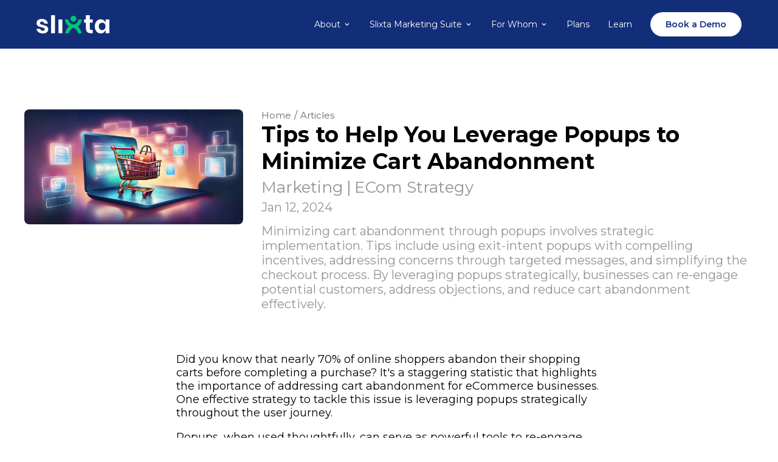

--- FILE ---
content_type: text/html; charset=utf-8
request_url: https://slixta.com/articles/optimize-popups-reduce-cart-abandonment
body_size: 19592
content:
<!DOCTYPE html><html lang="en" class="false"><head><style data-aphrodite="true">._190qw3f{-webkit-box-pack:center !important;-ms-flex-pack:center !important;display:-webkit-box !important;display:-moz-box !important;display:-ms-flexbox !important;display:-webkit-flex !important;display:flex !important;-webkit-justify-content:center !important;justify-content:center !important;background-color:#ffffff !important;color:#000000 !important;position:relative !important;}._bc4egv{-webkit-flex:1 !important;-ms-flex:1 !important;flex:1 !important;}._xqhbeh{min-height:100vh !important;}@media(max-width: 767px){._xqhbeh{padding-bottom:0px !important;}}._1daxvul{-webkit-box-flex:1 !important;-ms-flex-positive:1 !important;position:fixed !important;width:100% !important;-webkit-flex-grow:1 !important;flex-grow:1 !important;z-index:1401 !important;background-color:#122E79 !important;top:0px !important;left:0px !important;-webkit-transition:400ms ease-in-out !important;-moz-transition:400ms ease-in-out !important;transition:400ms ease-in-out !important;}._eogrvs{-webkit-box-pack:center !important;-ms-flex-pack:center !important;-webkit-box-align:center !important;-ms-flex-align:center !important;display:-webkit-box !important;display:-moz-box !important;display:-ms-flexbox !important;display:-webkit-flex !important;display:flex !important;-webkit-align-items:center !important;align-items:center !important;-webkit-justify-content:center !important;justify-content:center !important;padding:0px 60px !important;}@media (max-width: 1023px){._eogrvs{padding:0px 20px !important;}}._1mh0k7o{-webkit-box-pack:center !important;-ms-flex-pack:center !important;-webkit-box-flex:1 !important;-ms-flex-positive:1 !important;-webkit-flex-grow:1 !important;flex-grow:1 !important;display:-webkit-box !important;display:-moz-box !important;display:-ms-flexbox !important;display:-webkit-flex !important;display:flex !important;-webkit-justify-content:center !important;justify-content:center !important;max-width:1200px !important;}._s3ijp8{-webkit-box-align:center !important;-ms-flex-align:center !important;height:80px !important;padding-left:0px !important;padding-right:0px !important;width:100% !important;display:-webkit-box !important;display:-moz-box !important;display:-ms-flexbox !important;display:-webkit-flex !important;display:flex !important;-webkit-align-items:center !important;align-items:center !important;}._1948w1{-webkit-box-align:center !important;-ms-flex-align:center !important;-webkit-box-direction:normal !important;-webkit-box-orient:horizontal !important;-webkit-flex:1 !important;-ms-flex:1 !important;flex:1 !important;text-align:left !important;display:-webkit-box !important;display:-moz-box !important;display:-ms-flexbox !important;display:-webkit-flex !important;display:flex !important;-webkit-flex-direction:row !important;-ms-flex-direction:row !important;flex-direction:row !important;-webkit-align-items:center !important;align-items:center !important;}._u6lfxe{width:auto !important;height:30px !important;max-width:100% !important;max-height:100% !important;object-position:left !important;}._21pn91{display:-webkit-box !important;display:-moz-box !important;display:-ms-flexbox !important;display:-webkit-flex !important;display:flex !important;list-style:none !important;height:100% !important;}@media(max-width: 1024px){._21pn91{display:none !important;}}._1i93hyo{-webkit-box-align:center !important;-ms-flex-align:center !important;margin-left:30px !important;display:-webkit-box !important;display:-moz-box !important;display:-ms-flexbox !important;display:-webkit-flex !important;display:flex !important;-webkit-align-items:center !important;align-items:center !important;}@media(min-width: 768px) and (max-width: 1024px){._1i93hyo{margin-left:20px !important;}}._1827b2t{font-size:14px !important;color:#FFFFFF !important;margin:0px !important;cursor:pointer !important;-webkit-transition:400ms ease-in-out !important;-moz-transition:400ms ease-in-out !important;transition:400ms ease-in-out !important;}._acvjj3{-webkit-box-align:center !important;-ms-flex-align:center !important;cursor:pointer !important;position:fixed !important;height:80px !important;display:none !important;-webkit-align-items:center !important;align-items:center !important;right:50px !important;z-index:1600 !important;}@media(max-width: 1366px){._acvjj3{right:20px !important;display:-webkit-box !important;display:-moz-box !important;display:-ms-flexbox !important;display:-webkit-flex !important;display:flex !important;}}._1csez4b{-webkit-box-pack:center !important;-ms-flex-pack:center !important;-webkit-box-align:center !important;-ms-flex-align:center !important;border-radius:50% !important;display:-webkit-box !important;display:-moz-box !important;display:-ms-flexbox !important;display:-webkit-flex !important;display:flex !important;-webkit-align-items:center !important;align-items:center !important;-webkit-justify-content:center !important;justify-content:center !important;padding:5px !important;-webkit-transition:400ms ease-in-out !important;-moz-transition:400ms ease-in-out !important;transition:400ms ease-in-out !important;background:#FFFFFF !important;border:none !important;}._t41ohh{color:#122E79 !important;-webkit-transition:400ms ease-in-out !important;-moz-transition:400ms ease-in-out !important;transition:400ms ease-in-out !important;}._z3r2t4t{-webkit-box-align:center !important;-ms-flex-align:center !important;text-decoration:none !important;color:undefined !important;width:-webkit-max-content !important;width:-moz-max-content !important;width:max-content !important;display:-webkit-box !important;display:-moz-box !important;display:-ms-flexbox !important;display:-webkit-flex !important;display:flex !important;-webkit-align-items:center !important;align-items:center !important;}._z3r2t4t:visited{color:undefined !important;}._subqzv{-webkit-box-align:center !important;-ms-flex-align:center !important;position:relative !important;font-size:14px !important;padding-left:30px !important;display:-webkit-box !important;display:-moz-box !important;display:-ms-flexbox !important;display:-webkit-flex !important;display:flex !important;-webkit-align-items:center !important;align-items:center !important;}._gyo3ek{-webkit-box-align:center !important;-ms-flex-align:center !important;display:-webkit-box !important;display:-moz-box !important;display:-ms-flexbox !important;display:-webkit-flex !important;display:flex !important;-webkit-align-items:center !important;align-items:center !important;color:inherit !important;font-size:inherit !important;border:none !important;background-color:transparent !important;cursor:pointer !important;width:100% !important;padding:0px !important;padding-bottom:10px !important;padding-top:10px !important;font-family:inherit !important;}._ggua99{color:#FFFFFF !important;font-size:14px !important;margin-left:4px !important;-webkit-transition:400ms ease-in-out !important;-moz-transition:400ms ease-in-out !important;transition:400ms ease-in-out !important;}._ynqzqz4{-webkit-box-align:center !important;-ms-flex-align:center !important;-webkit-box-direction:normal !important;-webkit-box-orient:horizontal !important;width:100% !important;text-align:left !important;-webkit-flex-direction:row !important;-ms-flex-direction:row !important;flex-direction:row !important;-webkit-align-items:center !important;align-items:center !important;display:-webkit-box !important;display:-moz-box !important;display:-ms-flexbox !important;display:-webkit-flex !important;display:flex !important;gap:10px !important;}._1h0y1cr{position:absolute !important;top:80px !important;right:0px !important;left:auto !important;box-shadow:0 10px 15px -3px rgba(46, 41, 51, 0.08), 0 4px 6px -2px rgba(71, 63, 79, 0.16) !important;font-size:0.875rem !important;z-index:9999 !important;min-width:10rem !important;padding:10px !important;list-style:none !important;background-color:#fff !important;border-radius:4px !important;display:none !important;width:450px !important;}._1uvyke3o{-ms-flex-item-align:center !important;-webkit-box-direction:normal !important;-webkit-box-orient:vertical !important;color:black !important;display:-webkit-box !important;display:-moz-box !important;display:-ms-flexbox !important;display:-webkit-flex !important;display:flex !important;-webkit-flex-direction:column !important;-ms-flex-direction:column !important;flex-direction:column !important;text-decoration:none !important;cursor:default !important;-webkit-align-self:center !important;align-self:center !important;}._qifyig0{-ms-flex-item-align:center !important;-webkit-box-direction:normal !important;-webkit-box-orient:vertical !important;display:-webkit-box !important;display:-moz-box !important;display:-ms-flexbox !important;display:-webkit-flex !important;display:flex !important;-webkit-flex-direction:column !important;-ms-flex-direction:column !important;flex-direction:column !important;text-decoration:none !important;cursor:default !important;-webkit-align-self:center !important;align-self:center !important;}._1fxut5eo{border-radius:32px !important;background-color:#0246E5 !important;min-width:150px !important;width:-webkit-fit-content !important;width:-moz-fit-content !important;width:fit-content !important;padding:5px 10px !important;min-height:40px !important;background:#FFFFFF !important;-webkit-transition:400ms ease-in-out !important;-moz-transition:400ms ease-in-out !important;transition:400ms ease-in-out !important;-moz-box-sizing:border-box !important;box-sizing:border-box !important;border:none !important;}@media (max-width: 767px){._1fxut5eo{padding:0px 24px !important;min-height:48px !important;}}._1hv44hsl{margin:0px !important;text-transform:none !important;font-size:14px !important;font-weight:600 !important;-webkit-transition:400ms ease-in-out !important;-moz-transition:400ms ease-in-out !important;transition:400ms ease-in-out !important;color:#122E79 !important;}@media (max-width: 767px){._1hv44hsl{font-size:14px !important;}}._kv1ntg{-webkit-box-align:center !important;-ms-flex-align:center !important;width:100% !important;background-color:#FFFFFF !important;opacity:0.95 !important;visibility:visible !important;display:-webkit-box !important;display:-moz-box !important;display:-ms-flexbox !important;display:-webkit-flex !important;display:flex !important;-webkit-align-items:center !important;align-items:center !important;z-index:1500 !important;padding-top:80px !important;-moz-box-sizing:border-box !important;box-sizing:border-box !important;max-width:30% !important;}@media(max-width:768px){._kv1ntg{max-width:unset !important;}}._17y6pbt{z-index:1500 !important;}._1170brn{padding:0px 30px !important;-moz-box-sizing:border-box !important;box-sizing:border-box !important;display:-webkit-box !important;display:-moz-box !important;display:-ms-flexbox !important;display:-webkit-flex !important;display:flex !important;width:100% !important;}._t3ri77{width:100% !important;padding-top:20px !important;-moz-box-sizing:border-box !important;box-sizing:border-box !important;border-bottom:1px solid #00000030 !important;}._gi9e32{font-size:20px !important;display:block !important;margin-bottom:10px !important;}._e7ho3n{width:100% !important;border-top:0px !important;box-shadow:none !important;margin-top:0px !important;background:transparent !important;padding:5px !important;-moz-box-sizing:border-box !important;box-sizing:border-box !important;}._e7ho3n:before{height:0px !important;}._1pxtkic{padding-right:0px !important;padding-left:0px !important;}._1gxs8bt{font-size:35px !important;}._f0le7w{font-size:22px !important;font-weight:600 !important;}._l6n5rs{padding:0 !important;}._u6axtf{-webkit-box-align:center !important;-ms-flex-align:center !important;display:-webkit-box !important;display:-moz-box !important;display:-ms-flexbox !important;display:-webkit-flex !important;display:flex !important;-webkit-align-items:center !important;align-items:center !important;width:100% !important;gap:10px !important;font-weight:normal !important;font-size:20px !important;}._1fy8yxz{-webkit-box-direction:normal !important;-webkit-box-orient:vertical !important;display:-webkit-box !important;display:-moz-box !important;display:-ms-flexbox !important;display:-webkit-flex !important;display:flex !important;-webkit-flex-direction:column !important;-ms-flex-direction:column !important;flex-direction:column !important;gap:10px !important;}._j6q2wqw{-webkit-box-align:center !important;-ms-flex-align:center !important;display:-webkit-box !important;display:-moz-box !important;display:-ms-flexbox !important;display:-webkit-flex !important;display:flex !important;-webkit-align-items:center !important;align-items:center !important;width:100% !important;gap:10px !important;font-weight:normal !important;font-size:20px !important;padding:20px !important;-moz-box-sizing:border-box !important;box-sizing:border-box !important;border-bottom:1px solid #00000030 !important;}._lijofy{height:15px !important;width:15px !important;object-fit:contain !important;}._2ehv7q{font-size:18px !important;}._1lc8nz73{width:100% !important;-moz-box-sizing:border-box !important;box-sizing:border-box !important;padding-top:0px !important;border-bottom:1px solid #00000030 !important;}._2p5jlr6{-webkit-box-align:center !important;-ms-flex-align:center !important;display:-webkit-box !important;display:-moz-box !important;display:-ms-flexbox !important;display:-webkit-flex !important;display:flex !important;-webkit-align-items:center !important;align-items:center !important;width:100% !important;gap:10px !important;font-weight:normal !important;padding-top:12px !important;padding-bottom:12px !important;font-size:22px !important;}._1wzy4dxx{font-size:20px !important;display:block !important;margin-bottom:0px !important;}._1bog0h73{width:100% !important;-moz-box-sizing:border-box !important;box-sizing:border-box !important;border-bottom:1px solid #00000030 !important;padding-top:10px !important;padding-bottom:10px !important;}._19ahwog{display:-webkit-box !important;display:-moz-box !important;display:-ms-flexbox !important;display:-webkit-flex !important;display:flex !important;padding-top:80px !important;}._1sv27e6{-webkit-box-pack:center !important;-ms-flex-pack:center !important;display:-webkit-box !important;display:-moz-box !important;display:-ms-flexbox !important;display:-webkit-flex !important;display:flex !important;-webkit-justify-content:center !important;justify-content:center !important;}._h4x42w{-webkit-box-pack:center !important;-ms-flex-pack:center !important;-webkit-box-align:center !important;-ms-flex-align:center !important;-webkit-box-direction:normal !important;-webkit-box-orient:vertical !important;display:-webkit-box !important;display:-moz-box !important;display:-ms-flexbox !important;display:-webkit-flex !important;display:flex !important;-webkit-flex-direction:column !important;-ms-flex-direction:column !important;flex-direction:column !important;-webkit-align-items:center !important;align-items:center !important;-webkit-justify-content:center !important;justify-content:center !important;max-width:1200px !important;margin-left:30px !important;margin-right:30px !important;}@media(min-width: 768px) and (max-width: 1024px){._h4x42w{margin-left:40px !important;margin-right:40px !important;}}@media(max-width: 768px){._h4x42w{margin-left:30px !important;margin-right:30px !important;}}._19d54u8{margin:100px 0px !important;width:100% !important;}@media (max-width: 767px){._19d54u8{margin:50px 0px 5px !important;}}._1k425p5{width:100% !important;display:-webkit-box !important;display:-moz-box !important;display:-ms-flexbox !important;display:-webkit-flex !important;display:flex !important;margin-bottom:0px !important;}@media (max-width: 767px){._1k425p5{-webkit-box-direction:normal !important;-webkit-box-orient:vertical !important;-webkit-box-align:center !important;-ms-flex-align:center !important;-webkit-align-items:center !important;align-items:center !important;margin:0px !important;-webkit-flex-direction:column !important;-ms-flex-direction:column !important;flex-direction:column !important;}}._3tm6oh{-ms-flex-item-align:start !important;margin-bottom:15px !important;-webkit-align-self:flex-start !important;align-self:flex-start !important;}._ldafn4{width:100% !important;display:-webkit-box !important;display:-moz-box !important;display:-ms-flexbox !important;display:-webkit-flex !important;display:flex !important;}._g9ryy9{-webkit-box-align:center !important;-ms-flex-align:center !important;width:300px !important;height:300px !important;background-color:#EFF2F6 !important;display:-webkit-box !important;display:-moz-box !important;display:-ms-flexbox !important;display:-webkit-flex !important;display:flex !important;-webkit-align-items:center !important;align-items:center !important;border-radius:8px !important;}@media(min-width: 768px) and (max-width: 1024px){._g9ryy9{width:230px !important;height:230px !important;}}@media (max-width: 767px){._g9ryy9{width:100px !important;height:100px !important;}}._gv8l89{max-width:100% !important;max-height:100% !important;object-fit:cover !important;border-radius:8px !important;}._m5jujo{-webkit-box-align:start !important;-ms-flex-align:start !important;-webkit-box-direction:normal !important;-webkit-box-orient:vertical !important;display:-webkit-box !important;display:-moz-box !important;display:-ms-flexbox !important;display:-webkit-flex !important;display:flex !important;-webkit-flex-direction:column !important;-ms-flex-direction:column !important;flex-direction:column !important;margin-left:50px !important;-webkit-flex:1 !important;-ms-flex:1 !important;flex:1 !important;-webkit-align-items:flex-start !important;align-items:flex-start !important;}@media (max-width: 767px){._m5jujo{margin-left:10px !important;margin-top:0px !important;}}._40ajfr{color:#000000 !important;margin:0px !important;font-size:46px !important;font-weight:bold !important;}@media (max-width: 767px){._40ajfr{font-size:18px !important;}}@media(min-width: 768px) and (max-width: 1024px){._40ajfr{font-size:20px !important;}}._1joc06t{-webkit-box-lines:multiple !important;display:-webkit-box !important;display:-moz-box !important;display:-ms-flexbox !important;display:-webkit-flex !important;display:flex !important;-webkit-flex-wrap:wrap !important;-ms-flex-wrap:wrap !important;flex-wrap:wrap !important;}._tw597gq{opacity:0.7 !important;margin:0px !important;margin-top:15px !important;font-size:26px !important;text-transform:capitalize !important;-webkit-transition:0.3s !important;-moz-transition:0.3s !important;transition:0.3s !important;color:#00000099 !important;}@media (max-width: 767px){._tw597gq{margin-top:0px !important;font-size:16px !important;}}@media(min-width: 768px) and (max-width: 1024px){._tw597gq{margin-top:10px !important;font-size:20px !important;}}._tw597gq:hover{color:#000000 !important;}._sbnkvuw{opacity:0.7 !important;margin:0px !important;margin-top:15px !important;color:#00000099 !important;margin-left:5px !important;margin-right:5px !important;font-size:26px !important;}@media (max-width: 767px){._sbnkvuw{margin-top:0px !important;font-size:18px !important;}}@media(min-width: 768px) and (max-width: 1024px){._sbnkvuw{margin-top:10px !important;font-size:20px !important;}}._xjaqj50{color:#00000099 !important;opacity:0.7 !important;margin:0px !important;margin-top:15px !important;font-size:20px !important;font-weight:normal !important;}@media (max-width: 767px){._xjaqj50{margin-top:0px !important;font-size:16px !important;}}@media(min-width: 768px) and (max-width: 1024px){._xjaqj50{margin-top:10px !important;font-size:20px !important;}}._1jec14t9{color:#00000099 !important;opacity:0.7 !important;margin:0px !important;margin-top:15px !important;font-size:20px !important;font-weight:normal !important;}@media(min-width: 768px) and (max-width: 1024px){._1jec14t9{margin-top:10px !important;font-size:20px !important;}}@media (max-width: 767px){._1jec14t9{font-size:16px !important;margin-top:30px !important;}}._1q1qx1d{max-width:700px !important;margin:0px !important;margin-left:20px !important;margin-right:20px !important;white-space:pre-wrap !important;font-size:18px !important;}@media (max-width: 767px){._1q1qx1d{margin-left:0px !important;margin-right:0px !important;margin-top:10px !important;font-size:16px !important;}}._1gsb09c2{-webkit-box-align:center !important;-ms-flex-align:center !important;display:-webkit-box !important;display:-moz-box !important;display:-ms-flexbox !important;display:-webkit-flex !important;display:flex !important;-webkit-align-items:center !important;align-items:center !important;}@media (max-width: 767px){._1gsb09c2{display:flex !important;}}._1qkfznf{font-size:15px !important;color:#00000099 !important;margin:0px !important;}._1dyy1a4{margin-right:5px !important;margin-left:5px !important;color:#00000099 !important;}._1jwf6om{text-decoration:none !important;color:undefined !important;}._1jwf6om:visited{color:undefined !important;}._5rjuax{-webkit-box-direction:normal !important;-webkit-box-orient:vertical !important;display:-webkit-box !important;display:-moz-box !important;display:-ms-flexbox !important;display:-webkit-flex !important;display:flex !important;-webkit-flex:1 !important;-ms-flex:1 !important;flex:1 !important;width:100% !important;-webkit-flex-direction:column !important;-ms-flex-direction:column !important;flex-direction:column !important;background:#FFFFFF !important;}._1e93cyl{max-width:1200px !important;width:100% !important;margin:0 auto !important;padding:75px 60px !important;-moz-box-sizing:border-box !important;box-sizing:border-box !important;}@media(max-width:1024px){._1e93cyl{padding:50px 30px !important;}}._16fiun1{-webkit-box-pack:justify !important;-ms-flex-pack:justify !important;-webkit-box-direction:normal !important;-webkit-box-orient:horizontal !important;display:-webkit-box !important;display:-moz-box !important;display:-ms-flexbox !important;display:-webkit-flex !important;display:flex !important;-webkit-flex:1 !important;-ms-flex:1 !important;flex:1 !important;-webkit-flex-direction:row !important;-ms-flex-direction:row !important;flex-direction:row !important;-webkit-justify-content:space-between !important;justify-content:space-between !important;gap:30px !important;}@media(max-width: 1023px){._16fiun1{-webkit-box-direction:normal !important;-webkit-box-orient:vertical !important;-webkit-flex-direction:column !important;-ms-flex-direction:column !important;flex-direction:column !important;}}._1a1g0yr{-webkit-box-direction:normal !important;-webkit-box-orient:vertical !important;display:-webkit-box !important;display:-moz-box !important;display:-ms-flexbox !important;display:-webkit-flex !important;display:flex !important;-webkit-flex-direction:column !important;-ms-flex-direction:column !important;flex-direction:column !important;width:100% !important;gap:10px !important;}._1pfh3ia{-webkit-box-align:center !important;-ms-flex-align:center !important;-webkit-box-direction:normal !important;-webkit-box-orient:horizontal !important;display:-webkit-box !important;display:-moz-box !important;display:-ms-flexbox !important;display:-webkit-flex !important;display:flex !important;-webkit-flex-direction:row !important;-ms-flex-direction:row !important;flex-direction:row !important;-webkit-align-items:center !important;align-items:center !important;height:55px !important;cursor:pointer !important;}._yfu8zy{height:100% !important;max-height:100% !important;object-fit:cover !important;}._zdxht7{width:100% !important;}._1d97m7km{-webkit-box-direction:normal !important;-webkit-box-orient:horizontal !important;display:-webkit-box !important;display:-moz-box !important;display:-ms-flexbox !important;display:-webkit-flex !important;display:flex !important;-webkit-flex-direction:row !important;-ms-flex-direction:row !important;flex-direction:row !important;gap:0px !important;}._168vtly{-webkit-box-direction:normal !important;-webkit-box-orient:vertical !important;display:-webkit-box !important;display:-moz-box !important;display:-ms-flexbox !important;display:-webkit-flex !important;display:flex !important;-webkit-flex-direction:column !important;-ms-flex-direction:column !important;flex-direction:column !important;width:100% !important;}@media(max-width: 1023px){._168vtly{max-width:100% !important;}}._g6gr12{font-size:20px !important;font-weight:600 !important;margin:0px !important;margin-bottom:25px !important;color:#000000 !important;overflow-wrap:anywhere !important;}._g6gr12:visited{text-decoration:none !important;color:#000000 !important;}._182sml7{font-size:16px !important;font-weight:300 !important;overflow-wrap:anywhere !important;}._1oyrlfs{width:100% !important;height:1px !important;background:#00000080 !important;}._1fn88mt1{max-width:1200px !important;width:100% !important;margin:0 auto !important;-moz-box-sizing:border-box !important;box-sizing:border-box !important;padding:20px !important;}@media(max-width:1024px){._1fn88mt1{padding:50px 30px !important;}}@media(max-width: 767px){._1fn88mt1{padding:20px 30px !important;}}._9xt0us{-webkit-box-lines:multiple !important;display:-webkit-box !important;display:-moz-box !important;display:-ms-flexbox !important;display:-webkit-flex !important;display:flex !important;gap:10px !important;-webkit-flex-wrap:wrap !important;-ms-flex-wrap:wrap !important;flex-wrap:wrap !important;}._1todpgti{overflow-wrap:anywhere !important;font-size:14px !important;font-weight:300 !important;}._xb9y9c{-webkit-box-pack:justify !important;-ms-flex-pack:justify !important;display:-webkit-box !important;display:-moz-box !important;display:-ms-flexbox !important;display:-webkit-flex !important;display:flex !important;-webkit-justify-content:space-between !important;justify-content:space-between !important;width:100% !important;}@media(max-width: 767px){._xb9y9c{-webkit-box-direction:normal !important;-webkit-box-orient:vertical !important;-webkit-flex-direction:column !important;-ms-flex-direction:column !important;flex-direction:column !important;gap:20px !important;}}._wgmchy{-webkit-box-direction:normal !important;-webkit-box-orient:vertical !important;display:-webkit-box !important;display:-moz-box !important;display:-ms-flexbox !important;display:-webkit-flex !important;display:flex !important;-webkit-flex-direction:column !important;-ms-flex-direction:column !important;flex-direction:column !important;}._ltxrui{color:#000000 !important;font-size:14px !important;margin:0px !important;margin-top:5px !important;font-weight:300 !important;}._lywida{-webkit-box-direction:normal !important;-webkit-box-orient:horizontal !important;display:-webkit-box !important;display:-moz-box !important;display:-ms-flexbox !important;display:-webkit-flex !important;display:flex !important;-webkit-flex-direction:row !important;-ms-flex-direction:row !important;flex-direction:row !important;gap:15px !important;}._1w6r221v{-webkit-box-direction:normal !important;-webkit-box-orient:vertical !important;cursor:pointer !important;text-decoration:none !important;color:black !important;display:-webkit-box !important;display:-moz-box !important;display:-ms-flexbox !important;display:-webkit-flex !important;display:flex !important;-webkit-flex-direction:column !important;-ms-flex-direction:column !important;flex-direction:column !important;}._685m5be{color:#00000080 !important;font-size:40px !important;}._3ycou2j{-webkit-box-direction:normal !important;-webkit-box-orient:vertical !important;cursor:pointer !important;text-decoration:none !important;display:-webkit-box !important;display:-moz-box !important;display:-ms-flexbox !important;display:-webkit-flex !important;display:flex !important;-webkit-flex-direction:column !important;-ms-flex-direction:column !important;flex-direction:column !important;width:-webkit-max-content !important;width:-moz-max-content !important;width:max-content !important;color:#000000 !important;}._3ycou2j:visited{text-decoration:none !important;color:#000000 !important;}._1d5tyy0{font-size:25px !important;color:#00000080 !important;}</style><meta charset="utf-8"/><link rel="shortcut icon" href="https://d1bpnn2a5id540.cloudfront.net/2754238/e34f0120-93fd-11f0-ab16-89b5f79bccb7.ico"/><link rel="stylesheet" data-href="https://fonts.googleapis.com/css2?family=Montserrat:wght@300;400;500;600;700&amp;display=swap"/><link rel="manifest" href="/2754238/manifest.json"/><link rel="apple-touch-icon" href="/2754238/images/pwa-icon-192.png"/><meta name="theme-color" content="#122E79"/><meta charSet="utf-8"/><link rel="shortcut icon" href="https://d1bpnn2a5id540.cloudfront.net/2754238/e34f0120-93fd-11f0-ab16-89b5f79bccb7.ico"/><title>Tips to Help You Leverage Popups to Minimize Cart Abandonment</title><meta name="viewport" content="width=device-width, initial-scale=1, shrink-to-fit=no"/><meta property="og:url" content="https://slixta.com/articles/optimize-popups-reduce-cart-abandonment"/><meta property="og:type" content="website"/><meta property="og:title" content="Tips to Help You Leverage Popups to Minimize Cart Abandonment"/><meta property="og:description" content="Leveraging popups to minimize cart abandonment requires strategic use. Employ exit-intent popups with enticing offers, address concerns through targeted messaging, and streamline the checkout process. Strategic implementation of popups allows businesses to re-engage users, alleviate objections, and effectively reduce instances of cart abandonment."/><meta property="og:image" content="https://d1bpnn2a5id540.cloudfront.net/2754238/14e7ef20-c0fc-11ee-a39b-e9fa641211c6.jpg"/><meta name="title" content="Tips to Help You Leverage Popups to Minimize Cart Abandonment"/><meta name="description" content="Leveraging popups to minimize cart abandonment requires strategic use. Employ exit-intent popups with enticing offers, address concerns through targeted messaging, and streamline the checkout process. Strategic implementation of popups allows businesses to re-engage users, alleviate objections, and effectively reduce instances of cart abandonment."/><meta name="keywords"/><meta name="next-head-count" content="12"/><link rel="preload" href="/_next/static/css/2da1051b9bcfe1c4.css" as="style"/><link rel="stylesheet" href="/_next/static/css/2da1051b9bcfe1c4.css" data-n-g=""/><link rel="preload" href="/_next/static/css/00ea1eff0284000a.css" as="style"/><link rel="stylesheet" href="/_next/static/css/00ea1eff0284000a.css" data-n-p=""/><link rel="preload" href="/_next/static/css/5674832e1468d24d.css" as="style"/><link rel="stylesheet" href="/_next/static/css/5674832e1468d24d.css"/><noscript data-n-css=""></noscript><script defer="" nomodule="" src="/_next/static/chunks/polyfills-5cd94c89d3acac5f.js"></script><script defer="" src="/_next/static/chunks/8557-2ff537c65bf55c4c.js"></script><script defer="" src="/_next/static/chunks/2384-b4b5da4f2ef66085.js"></script><script defer="" src="/_next/static/chunks/4082.04462fe07ebb2188.js"></script><script defer="" src="/_next/static/chunks/4301.b4b5a39d5db1d716.js"></script><script defer="" src="/_next/static/chunks/6008.b25d7db54940de59.js"></script><script defer="" src="/_next/static/chunks/6909.754524d024a55751.js"></script><script defer="" src="/_next/static/chunks/5340.a207b802bb8da780.js"></script><script src="/_next/static/chunks/webpack-b45b6f9e37b5ac7a.js" defer=""></script><script src="/_next/static/chunks/framework-8a86f43355ea96eb.js" defer=""></script><script src="/_next/static/chunks/main-2b6bff19aa061bf9.js" defer=""></script><script src="/_next/static/chunks/pages/_app-020e73ffdda0b0ea.js" defer=""></script><script src="/_next/static/chunks/c0e01d94-12d3bac26b4e6a12.js" defer=""></script><script src="/_next/static/chunks/9764-d585844ed56f5a23.js" defer=""></script><script src="/_next/static/chunks/9626-37f2c2d9154c7d78.js" defer=""></script><script src="/_next/static/chunks/1211-f67e594d6f7a987e.js" defer=""></script><script src="/_next/static/chunks/3820-de8198c7457a46ee.js" defer=""></script><script src="/_next/static/chunks/5779-3835108d7896e27c.js" defer=""></script><script src="/_next/static/chunks/2153-b9f133462879e754.js" defer=""></script><script src="/_next/static/chunks/352-e0d02aee3c9eecdf.js" defer=""></script><script src="/_next/static/chunks/5237-13ca0f60ed1a73f0.js" defer=""></script><script src="/_next/static/chunks/1945-2150b19a0df78b22.js" defer=""></script><script src="/_next/static/chunks/7286-5a1d7ea3907cfb1e.js" defer=""></script><script src="/_next/static/chunks/1736-e75d2fc75f5f0f12.js" defer=""></script><script src="/_next/static/chunks/pages/%5B...slug%5D-cc7d696cb2390d5d.js" defer=""></script><script src="/_next/static/tgdTkR8zqWSbU17UIu9wW/_buildManifest.js" defer=""></script><script src="/_next/static/tgdTkR8zqWSbU17UIu9wW/_ssgManifest.js" defer=""></script><script src="/_next/static/tgdTkR8zqWSbU17UIu9wW/_middlewareManifest.js" defer=""></script><style id="jss-server-side">.MuiSvgIcon-root {
  fill: currentColor;
  width: 1em;
  height: 1em;
  display: inline-block;
  font-size: 1.5rem;
  transition: fill 200ms cubic-bezier(0.4, 0, 0.2, 1) 0ms;
  flex-shrink: 0;
  user-select: none;
}
.MuiSvgIcon-colorPrimary {
  color: #0246E5;
}
.MuiSvgIcon-colorSecondary {
  color: #4a4545;
}
.MuiSvgIcon-colorAction {
  color: rgba(0, 0, 0, 0.54);
}
.MuiSvgIcon-colorError {
  color: #f44336;
}
.MuiSvgIcon-colorDisabled {
  color: rgba(0, 0, 0, 0.26);
}
.MuiSvgIcon-fontSizeInherit {
  font-size: inherit;
}
.MuiSvgIcon-fontSizeSmall {
  font-size: 1.25rem;
}
.MuiSvgIcon-fontSizeLarge {
  font-size: 2.1875rem;
}
.MuiButtonBase-root {
  color: inherit;
  border: 0;
  cursor: pointer;
  margin: 0;
  display: inline-flex;
  outline: 0;
  padding: 0;
  position: relative;
  align-items: center;
  user-select: none;
  border-radius: 0;
  vertical-align: middle;
  -moz-appearance: none;
  justify-content: center;
  text-decoration: none;
  background-color: transparent;
  -webkit-appearance: none;
  -webkit-tap-highlight-color: transparent;
}
.MuiButtonBase-root::-moz-focus-inner {
  border-style: none;
}
.MuiButtonBase-root.Mui-disabled {
  cursor: default;
  pointer-events: none;
}
@media print {
  .MuiButtonBase-root {
    color-adjust: exact;
  }
}
  .MuiButton-root {
    color: rgba(0, 0, 0, 0.87);
    padding: 6px 16px;
    font-size: 0.875rem;
    min-width: 64px;
    box-sizing: border-box;
    transition: background-color 250ms cubic-bezier(0.4, 0, 0.2, 1) 0ms,box-shadow 250ms cubic-bezier(0.4, 0, 0.2, 1) 0ms,border 250ms cubic-bezier(0.4, 0, 0.2, 1) 0ms;
    font-family: Montserrat,sans-serif;
    font-weight: 500;
    line-height: 1.75;
    border-radius: 4px;
    text-transform: uppercase;
  }
  .MuiButton-root:hover {
    text-decoration: none;
    background-color: rgba(0, 0, 0, 0.04);
  }
  .MuiButton-root.Mui-disabled {
    color: rgba(0, 0, 0, 0.26);
  }
@media (hover: none) {
  .MuiButton-root:hover {
    background-color: transparent;
  }
}
  .MuiButton-root:hover.Mui-disabled {
    background-color: transparent;
  }
  .MuiButton-label {
    width: 100%;
    display: inherit;
    align-items: inherit;
    justify-content: inherit;
  }
  .MuiButton-text {
    padding: 6px 8px;
  }
  .MuiButton-textPrimary {
    color: #0246E5;
  }
  .MuiButton-textPrimary:hover {
    background-color: rgba(2, 70, 229, 0.04);
  }
@media (hover: none) {
  .MuiButton-textPrimary:hover {
    background-color: transparent;
  }
}
  .MuiButton-textSecondary {
    color: #4a4545;
  }
  .MuiButton-textSecondary:hover {
    background-color: rgba(74, 69, 69, 0.04);
  }
@media (hover: none) {
  .MuiButton-textSecondary:hover {
    background-color: transparent;
  }
}
  .MuiButton-outlined {
    border: 1px solid rgba(0, 0, 0, 0.23);
    padding: 5px 15px;
  }
  .MuiButton-outlined.Mui-disabled {
    border: 1px solid rgba(0, 0, 0, 0.12);
  }
  .MuiButton-outlinedPrimary {
    color: #0246E5;
    border: 1px solid rgba(2, 70, 229, 0.5);
  }
  .MuiButton-outlinedPrimary:hover {
    border: 1px solid #0246E5;
    background-color: rgba(2, 70, 229, 0.04);
  }
@media (hover: none) {
  .MuiButton-outlinedPrimary:hover {
    background-color: transparent;
  }
}
  .MuiButton-outlinedSecondary {
    color: #4a4545;
    border: 1px solid rgba(74, 69, 69, 0.5);
  }
  .MuiButton-outlinedSecondary:hover {
    border: 1px solid #4a4545;
    background-color: rgba(74, 69, 69, 0.04);
  }
  .MuiButton-outlinedSecondary.Mui-disabled {
    border: 1px solid rgba(0, 0, 0, 0.26);
  }
@media (hover: none) {
  .MuiButton-outlinedSecondary:hover {
    background-color: transparent;
  }
}
  .MuiButton-contained {
    color: rgba(0, 0, 0, 0.87);
    box-shadow: 0px 3px 1px -2px rgba(0,0,0,0.2),0px 2px 2px 0px rgba(0,0,0,0.14),0px 1px 5px 0px rgba(0,0,0,0.12);
    background-color: #e0e0e0;
  }
  .MuiButton-contained:hover {
    box-shadow: 0px 2px 4px -1px rgba(0,0,0,0.2),0px 4px 5px 0px rgba(0,0,0,0.14),0px 1px 10px 0px rgba(0,0,0,0.12);
    background-color: #d5d5d5;
  }
  .MuiButton-contained.Mui-focusVisible {
    box-shadow: 0px 3px 5px -1px rgba(0,0,0,0.2),0px 6px 10px 0px rgba(0,0,0,0.14),0px 1px 18px 0px rgba(0,0,0,0.12);
  }
  .MuiButton-contained:active {
    box-shadow: 0px 5px 5px -3px rgba(0,0,0,0.2),0px 8px 10px 1px rgba(0,0,0,0.14),0px 3px 14px 2px rgba(0,0,0,0.12);
  }
  .MuiButton-contained.Mui-disabled {
    color: rgba(0, 0, 0, 0.26);
    box-shadow: none;
    background-color: rgba(0, 0, 0, 0.12);
  }
@media (hover: none) {
  .MuiButton-contained:hover {
    box-shadow: 0px 3px 1px -2px rgba(0,0,0,0.2),0px 2px 2px 0px rgba(0,0,0,0.14),0px 1px 5px 0px rgba(0,0,0,0.12);
    background-color: #e0e0e0;
  }
}
  .MuiButton-contained:hover.Mui-disabled {
    background-color: rgba(0, 0, 0, 0.12);
  }
  .MuiButton-containedPrimary {
    color: #fff;
    background-color: #0246E5;
  }
  .MuiButton-containedPrimary:hover {
    background-color: rgb(1, 49, 160);
  }
@media (hover: none) {
  .MuiButton-containedPrimary:hover {
    background-color: #0246E5;
  }
}
  .MuiButton-containedSecondary {
    color: #fff;
    background-color: #4a4545;
  }
  .MuiButton-containedSecondary:hover {
    background-color: rgb(51, 48, 48);
  }
@media (hover: none) {
  .MuiButton-containedSecondary:hover {
    background-color: #4a4545;
  }
}
  .MuiButton-disableElevation {
    box-shadow: none;
  }
  .MuiButton-disableElevation:hover {
    box-shadow: none;
  }
  .MuiButton-disableElevation.Mui-focusVisible {
    box-shadow: none;
  }
  .MuiButton-disableElevation:active {
    box-shadow: none;
  }
  .MuiButton-disableElevation.Mui-disabled {
    box-shadow: none;
  }
  .MuiButton-colorInherit {
    color: inherit;
    border-color: currentColor;
  }
  .MuiButton-textSizeSmall {
    padding: 4px 5px;
    font-size: 0.8125rem;
  }
  .MuiButton-textSizeLarge {
    padding: 8px 11px;
    font-size: 0.9375rem;
  }
  .MuiButton-outlinedSizeSmall {
    padding: 3px 9px;
    font-size: 0.8125rem;
  }
  .MuiButton-outlinedSizeLarge {
    padding: 7px 21px;
    font-size: 0.9375rem;
  }
  .MuiButton-containedSizeSmall {
    padding: 4px 10px;
    font-size: 0.8125rem;
  }
  .MuiButton-containedSizeLarge {
    padding: 8px 22px;
    font-size: 0.9375rem;
  }
  .MuiButton-fullWidth {
    width: 100%;
  }
  .MuiButton-startIcon {
    display: inherit;
    margin-left: -4px;
    margin-right: 8px;
  }
  .MuiButton-startIcon.MuiButton-iconSizeSmall {
    margin-left: -2px;
  }
  .MuiButton-endIcon {
    display: inherit;
    margin-left: 8px;
    margin-right: -4px;
  }
  .MuiButton-endIcon.MuiButton-iconSizeSmall {
    margin-right: -2px;
  }
  .MuiButton-iconSizeSmall > *:first-child {
    font-size: 18px;
  }
  .MuiButton-iconSizeMedium > *:first-child {
    font-size: 20px;
  }
  .MuiButton-iconSizeLarge > *:first-child {
    font-size: 22px;
  }
  .MuiDrawer-docked {
    flex: 0 0 auto;
  }
  .MuiDrawer-paper {
    top: 0;
    flex: 1 0 auto;
    height: 100%;
    display: flex;
    outline: 0;
    z-index: 1200;
    position: fixed;
    overflow-y: auto;
    flex-direction: column;
    -webkit-overflow-scrolling: touch;
  }
  .MuiDrawer-paperAnchorLeft {
    left: 0;
    right: auto;
  }
  .MuiDrawer-paperAnchorRight {
    left: auto;
    right: 0;
  }
  .MuiDrawer-paperAnchorTop {
    top: 0;
    left: 0;
    right: 0;
    bottom: auto;
    height: auto;
    max-height: 100%;
  }
  .MuiDrawer-paperAnchorBottom {
    top: auto;
    left: 0;
    right: 0;
    bottom: 0;
    height: auto;
    max-height: 100%;
  }
  .MuiDrawer-paperAnchorDockedLeft {
    border-right: 1px solid rgba(0, 0, 0, 0.12);
  }
  .MuiDrawer-paperAnchorDockedTop {
    border-bottom: 1px solid rgba(0, 0, 0, 0.12);
  }
  .MuiDrawer-paperAnchorDockedRight {
    border-left: 1px solid rgba(0, 0, 0, 0.12);
  }
  .MuiDrawer-paperAnchorDockedBottom {
    border-top: 1px solid rgba(0, 0, 0, 0.12);
  }</style><link rel="stylesheet" href="https://fonts.googleapis.com/css2?family=Montserrat:wght@300;400;500;600;700&display=swap"/></head><body style="font-family:Montserrat, sans-serif;background-color:#ffffff" class="false"><div id="__next"><div class="_190qw3f OPTIMIZE-POPUPS-REDUCE-CART-ABANDONMENT"><div class="_bc4egv"><div class="_1daxvul header"><div class="_eogrvs headerOuterContainer"><div class="_1mh0k7o"><div class="_s3ijp8 headerToolbar"><div class="_1948w1 headerLogoContainer"><a class="_z3r2t4t" href="/"><img alt="Logo" width="105" height="30" src="https://d1bpnn2a5id540.cloudfront.net/2754238/4c14fd50-93d0-11f0-a589-49400ffb016a.svg" class="_u6lfxe"/></a></div><ul class="_21pn91 menuContainer"><li class="_subqzv menuItemNavLink undefined"><button type="button" class="_gyo3ek" aria-haspopup="menu" aria-expanded="false"><div class="_ynqzqz4 " style="cursor:default"><p class="_1827b2t menuItemText">About</p></div><svg class="MuiSvgIcon-root _ggua99 menuItemIcon" focusable="false" viewBox="0 0 24 24" aria-hidden="true"><path d="M16.59 8.59L12 13.17 7.41 8.59 6 10l6 6 6-6z"></path></svg></button><ul class="_1h0y1cr headerMenuDropDown"></ul></li><li class="_subqzv menuItemNavLink undefined"><button type="button" class="_gyo3ek" aria-haspopup="menu" aria-expanded="false"><div class="_ynqzqz4 " style="cursor:default"><p class="_1827b2t menuItemText">Slixta Marketing Suite</p></div><svg class="MuiSvgIcon-root _ggua99 menuItemIcon" focusable="false" viewBox="0 0 24 24" aria-hidden="true"><path d="M16.59 8.59L12 13.17 7.41 8.59 6 10l6 6 6-6z"></path></svg></button><ul class="_1h0y1cr headerMenuDropDown"></ul></li><li class="_subqzv menuItemNavLink undefined"><button type="button" class="_gyo3ek" aria-haspopup="menu" aria-expanded="false"><div class="_ynqzqz4 " style="cursor:default"><p class="_1827b2t menuItemText">For Whom</p></div><svg class="MuiSvgIcon-root _ggua99 menuItemIcon" focusable="false" viewBox="0 0 24 24" aria-hidden="true"><path d="M16.59 8.59L12 13.17 7.41 8.59 6 10l6 6 6-6z"></path></svg></button><ul class="_1h0y1cr headerMenuDropDown"></ul></li><a class="_1uvyke3o " aria-label="" href="/plans"><li class="_1i93hyo navLink false false false" style="--underLineColor:#FFFFFF"><p class="_1827b2t menuItemText">Plans</p></li></a><a class="_1uvyke3o " aria-label="" href="/articles"><li class="_1i93hyo navLink false false false" style="--underLineColor:#FFFFFF"><p class="_1827b2t menuItemText">Learn</p></li></a><div class="_qifyig0 " style="cursor:pointer"><li class="_1i93hyo navLinkButton false" style="--fgColor:#FFFFFF"><button class="MuiButtonBase-root MuiButton-root MuiButton-text _1fxut5eo false false headerButton undefined" tabindex="0" type="button"><span class="MuiButton-label"><p class="_1hv44hsl headerButtonText">Book a Demo</p></span></button></li></div></ul></div></div></div></div><div class="_acvjj3"><div class="_1csez4b"><svg class="MuiSvgIcon-root _t41ohh" focusable="false" viewBox="0 0 24 24" aria-hidden="true"><defs><path id="a" d="M0 0h24v24H0V0z"></path></defs><path d="M20 9H4v2h16V9zM4 15h16v-2H4v2z"></path></svg></div></div><div class="_xqhbeh"><div class="_19ahwog headerEmptyContainer"></div><div class="_1sv27e6"><div class="_h4x42w"><div class="_19d54u8"><script type="application/ld+json" id="schema-org-blogData">{"@context":"https://schema.org","@type":"Article","headline":"Tips to Help You Leverage Popups to Minimize Cart Abandonment","image":["https://d1bpnn2a5id540.cloudfront.net/2754238/14e7ef20-c0fc-11ee-a39b-e9fa641211c6.jpg"],"datePublished":"2024-01-12T06:25:35.396Z","author":{"@type":"Organization","name":"Slixta","url":"https://slixta.com"},"publisher":{"@type":"Organization","name":"Slixta","url":"https://slixta.com"},"abstract":"Minimizing cart abandonment through popups involves strategic implementation. Tips include using exit-intent popups with compelling incentives, addressing concerns through targeted messages, and simplifying the checkout process. By leveraging popups strategically, businesses can re-engage potential customers, address objections, and reduce cart abandonment effectively.","description":"Minimizing cart abandonment through popups involves strategic implementation. Tips include using exit-intent popups with compelling incentives, addressing concerns through targeted messages, and simplifying the checkout process. By leveraging popups strategically, businesses can re-engage potential customers, address objections, and reduce cart abandonment effectively."}</script><div class="_1k425p5"><div class="_3tm6oh"><div class="_1sv27e6"><div class=""><div class="_1gsb09c2"><div class="_1gsb09c2"><a class="_1jwf6om" href="/"><p class="_1qkfznf">Home</p></a><span class="_1dyy1a4">/</span></div><div class="_1gsb09c2"><a class="_1jwf6om" href="/articles"><p class="_1qkfznf">Articles</p></a></div></div></div></div></div><div class="_ldafn4"><div class="_g9ryy9"><img width="300" height="300" class="_gv8l89 blogImage" alt="Article image" src="https://slixta.com/_next/image?url=https%3A%2F%2Fd1bpnn2a5id540.cloudfront.net%2F2754238%2F14e7ef20-c0fc-11ee-a39b-e9fa641211c6.jpg&amp;w=1200&amp;q=75"/></div><div class="_m5jujo"><h1 class="_40ajfr">Tips to Help You Leverage Popups to Minimize Cart Abandonment</h1><div class="_1joc06t"><a class="_1jwf6om" href="/articles/tags/marketing"><p class="_tw597gq">Marketing</p></a><span class="_sbnkvuw">|</span><a class="_1jwf6om" href="/articles/tags/ecommerce-strategy"><p class="_tw597gq">eCom Strategy</p></a></div><p class="_xjaqj50">Jan 12, 2024</p></div></div></div></div><p class="_1jec14t9">Minimizing cart abandonment through popups involves strategic implementation. Tips include using exit-intent popups with compelling incentives, addressing concerns through targeted messages, and simplifying the checkout process. By leveraging popups strategically, businesses can re-engage potential customers, address objections, and reduce cart abandonment effectively.</p><div class="_1q1qx1d blogContent"><div><p>Did you know that nearly 70% of online shoppers abandon their shopping carts before completing a purchase? It's a staggering statistic that highlights the importance of addressing cart abandonment for eCommerce businesses. One effective strategy to tackle this issue is leveraging popups strategically throughout the user journey.</p><p>Popups, when used thoughtfully, can serve as powerful tools to re-engage customers, recover potentially lost sales, and enhance the overall shopping experience.</p><h2 id=npHfo7A8MB class='ejsHeaderItem'>What is Cart Abandonment?</h2><p>Shopping cart abandonment is a prevalent challenge in the world of online commerce, shedding light on a significant gap between initial product interest and completed transactions.</p><p>This phenomenon occurs when an online shopper takes the time to curate a virtual shopping cart, meticulously selecting items they intend to purchase, only to exit the website or close the browser without finalizing the transaction.</p><p>The shopping cart serves as a digital repository, capturing the customer's intended purchases. However, the abandonment comes into play when the potential buyer, for various reasons, opts not to proceed with the checkout process, leaving the items in the cart without making the crucial payment.</p><p>The reasons behind cart abandonment are multifaceted, ranging from unexpected costs during checkout to a complex or time-consuming payment process.</p><p>The impact of this phenomenon is profound for businesses, as it not only represents a loss of potential revenue but also signifies a missed opportunity to convert a prospective customer into a satisfied one.</p><p>Addressing cart abandonment requires a strategic approach, and one effective tactic in this endeavor is the strategic use of popups throughout the user journey.</p><p>By understanding the intricacies of cart abandonment and the factors contributing to it, businesses can tailor their popup strategies to re-engage customers and minimize the incidence of abandoned carts.</p><h2 id=Z6Tolp46YW class='ejsHeaderItem'>How Popups Can Help Reduce Cart Abandonment</h2><h3 id=sHT5pBBi5e class='ejsHeaderItem'>Exit-Intent Popups</h3><p><b>Purpose</b>: Triggered when users show signs of leaving the site.</p><p><b>How it helps</b>: Employing exit-intent popups allows businesses to present users with compelling reasons to reconsider abandoning their carts. These popups can showcase exclusive discounts, limited-time promotions, or emphasize the unique benefits of completing the purchase. By strategically addressing the user's intent to exit, businesses can entice customers to stay and finalize their transactions</p><h3 id=1ieG2UuFJY class='ejsHeaderItem'>Abandoned Cart Reminder Popups</h3><p><b>Purpose</b>: Sent after a user has left without completing a purchase.</p><p><b>How it helps</b>: Abandoned cart reminder popups serve as a gentle nudge, reminding users about the items left behind in their carts. These popups often include enticing incentives such as discounts, free shipping, or additional perks to rekindle the user's interest and motivate them to return to the site for a completed purchase.</p><h3 id=uID4zilgFG class='ejsHeaderItem'>Time-Bounded Discounts</h3><p><b>Purpose</b>: Offer special discounts for a limited time.</p><p><b>How it helps</b>: Time-bounded discounts introduce a sense of urgency into the purchasing decision. By providing users with exclusive discounts that are only available for a limited period, businesses can create a heightened motivation for users to complete their purchases promptly, thereby reducing the likelihood of cart abandonment.</p><h3 id=NPVKpS_NhC class='ejsHeaderItem'>Progress Bar Popups</h3><p><b>Purpose</b>: Show users the progress they've made in the checkout process.</p><p><b>How it helps</b>: Progress bar popups contribute to transparency in the checkout journey. By visually indicating the steps completed and those remaining in the process, these popups assist users in understanding how close they are to finalizing their purchase. This transparency can alleviate potential frustration, leading to a smoother checkout experience and a lower chance of abandonment.</p><h3 id=8CwYxsJRhF class='ejsHeaderItem'>Exit-Intent Surveys</h3><p><b>Purpose</b>: Gather feedback from users about why they are abandoning their carts.</p><p><b>How it helps</b>: Exit-intent surveys provide valuable insights into user concerns and reasons for abandoning their carts. Understanding these issues enables businesses to make informed adjustments to the checkout process, address specific pain points, and tailor future marketing efforts to overcome challenges identified by users.</p><h3 id=8CDIOlM7br class='ejsHeaderItem'>Upselling/Cross-selling Popups</h3><p><b>Purpose</b>: Recommend additional products or upgrades.</p><p><b>How it helps</b>: Upselling and cross-selling popups seize the opportunity to increase the overall value of the cart. By suggesting relevant items or upgrades based on the user's selection, businesses can capture additional sales and enhance the appeal of the offer, potentially reducing cart abandonment by providing a more personalized shopping experience.</p><h3 id=3HSMN9yOJ3 class='ejsHeaderItem'>Mobile-Optimized Popups</h3><p><b>Purpose</b>: Ensure popups are optimized for mobile users.</p><p><b>How it helps</b>: Recognizing the prevalence of mobile shopping, mobile-optimized popups are crucial for improving the user experience on smaller screens. By reducing friction in the mobile checkout process, businesses can make it easier for users to complete purchases, ultimately contributing to lower cart abandonment rates among mobile users.</p><h2 id=VgK4goprMA class='ejsHeaderItem'>Tips to Help You Leverage Popups to Minimize Cart Abandonment</h2><h3 id=bvU4EbvNAO class='ejsHeaderItem'>Timing is Crucial</h3><ul><li>Display the popup at the right moment, such as when a user is about to leave the site or has been inactive for a certain period in the cart.</li><li>Use exit-intent technology to trigger the popup as the user moves towards closing the tab or browser.</li></ul><h3 id=-4g5p5arvt class='ejsHeaderItem'>Offer Incentives</h3><ul><li>Provide discounts, free shipping, or other incentives within the popup to encourage users to complete their purchase.</li><li>Clearly communicate the value proposition to grab the user's attention.</li></ul><h3 id=lD_gz9mtlR class='ejsHeaderItem'>Clear and Compelling Copy</h3><ul><li>Craft concise and compelling copy that conveys urgency and the benefits of completing the purchase.</li><li>Use language that emphasizes limited-time offers, exclusive deals, or special promotions.</li></ul><h3 id=8KRcMiYAP7 class='ejsHeaderItem'>User-Friendly Design</h3><ul><li>Design the popup to be visually appealing, easy to read, and mobile-friendly.</li><li>Ensure that the popup is not intrusive and doesn't disrupt the user experience.</li></ul><h3 id=BgsmH58pk7 class='ejsHeaderItem'>Optimize for Mobile</h3><ul><li>Since many users shop on mobile devices, make sure your popups are optimized for various screen sizes.</li><li>Test the popup's appearance and functionality on different devices and browsers.</li></ul><h3 id=lk9vkN0W6V class='ejsHeaderItem'>Simplify the Checkout Process</h3><ul><li>If possible, allow users to complete the purchase directly from the popup without navigating to a different page.</li><li>Minimize the steps required to finalize the order.</li></ul><h3 id=LL9rCDjZwx class='ejsHeaderItem'>Capture Email Addresses</h3><ul><li>If a user is not ready to make a purchase, offer an option to sign up for newsletters or updates. This way, you can follow up with them later.</li><li>Ensure you have the user's consent to send promotional emails.</li></ul><h3 id=879bbhXQAs class='ejsHeaderItem'>Personalization</h3><ul><li>Use data on user behavior and preferences to personalize the popup content.</li><li>Tailor your messages based on the items in the user's cart or their previous purchase history.</li></ul><h3 id=vr1LcNMocf class='ejsHeaderItem'>A/B Testing</h3><ul><li>Experiment with different popup designs, copy, and offers to see which ones are most effective.</li><li>A/B testing allows you to identify the most compelling elements for your target audience.</li></ul><h3 id=pAzvZ56Uvf class='ejsHeaderItem'>Respect User Preferences</h3><ul><li>Include an easily accessible option for users to close the popup if they are not interested.</li><li>Avoid annoying or aggressive popups that can create a negative user experience.</li></ul><h2 id=NUBOvg8jbY class='ejsHeaderItem'>Conclusion&nbsp;</h2><p>By strategically addressing the root causes of abandonment, popups become instrumental agents in redefining the user experience and driving conversion rates. As we've explored various popup strategies throughout this blog, from the timely deployment of exit-intent popups to the personalized touch of upselling/cross-selling suggestions, it's evident that these techniques can significantly impact user behavior. By understanding the nuanced art and science behind popup usage, businesses can transform the way they engage with their online audience.</p><p><b>For more valuable insights and information, check out these recommended blogs:</b></p><ul><li><a href="https://slixta.com/articles/popup-campaign-examples">10 Website Pop-up Examples That Get Clicks	</a></li><li><a href="https://slixta.com/articles/dynamic-content-on-landing-pages">Dynamic Content on Landing Pages: Customizing User Journeys for Higher Conversions	</a></li><li><a href="https://slixta.com/articles/product-landing-pages">Product Landing Pages. What, Why, and How It Should Be!</a></li></ul></div></div></div></div></div><div class="_5rjuax footerContainer" style="border-top:1px solid;border-color:#00000080"><div class="_1e93cyl wrapper"><div class="_16fiun1 innerContainer"><div class="_1a1g0yr linkInnerContainer"><a class="_1w6r221v " aria-label="" href="/"><div class="_1pfh3ia" style="margin-left:5px"><img src="https://d1bpnn2a5id540.cloudfront.net/2754238/457a50d0-93d0-11f0-943a-bd142b791785.svg" alt="Logo" class="_yfu8zy image"/></div></a><div class="_zdxht7 featuredContainer"><div class="_1d97m7km socialMediaContainer"><a class="_3ycou2j " target="_blank" aria-label="https://www.linkedin.com/showcase/slixta" href="https://www.linkedin.com/showcase/slixta"><svg class="MuiSvgIcon-root _685m5be" focusable="false" viewBox="0 0 24 24" aria-hidden="true"><path d="M19 3a2 2 0 0 1 2 2v14a2 2 0 0 1-2 2H5a2 2 0 0 1-2-2V5a2 2 0 0 1 2-2h14m-.5 15.5v-5.3a3.26 3.26 0 0 0-3.26-3.26c-.85 0-1.84.52-2.32 1.3v-1.11h-2.79v8.37h2.79v-4.93c0-.77.62-1.4 1.39-1.4a1.4 1.4 0 0 1 1.4 1.4v4.93h2.79M6.88 8.56a1.68 1.68 0 0 0 1.68-1.68c0-.93-.75-1.69-1.68-1.69a1.69 1.69 0 0 0-1.69 1.69c0 .93.76 1.68 1.69 1.68m1.39 9.94v-8.37H5.5v8.37h2.77z"></path></svg></a></div></div></div><div class="_168vtly innerLinkContainer" style="max-width:calc(100% / 4)"><div class="_1a1g0yr linkInnerContainer"><span class="_g6gr12 linkTitle">About</span></div><div class="_1a1g0yr linkInnerContainer"><a class="_3ycou2j " aria-label="" href="/about"><span class="_182sml7 link">About</span></a><a class="_3ycou2j " aria-label="" href="/case-studies"><span class="_182sml7 link">Success Stories</span></a><a class="_3ycou2j " aria-label="" href="/careers"><span class="_182sml7 link">Careers</span></a><a class="_3ycou2j " aria-label="" href="/contact"><span class="_182sml7 link">Contact</span></a></div></div><div class="_168vtly innerLinkContainer" style="max-width:calc(100% / 4)"><div class="_1a1g0yr linkInnerContainer"><span class="_g6gr12 linkTitle">Slixta Marketing Suite</span></div><div class="_1a1g0yr linkInnerContainer"><a class="_3ycou2j " aria-label="" href="/demand-generation"><span class="_182sml7 link">Lead Generation</span></a><a class="_3ycou2j " aria-label="" href="/cms"><span class="_182sml7 link">CMS</span></a><a class="_3ycou2j " aria-label="" href="/crm"><span class="_182sml7 link">CRM</span></a><a class="_3ycou2j " aria-label="" href="/cro"><span class="_182sml7 link">Conversion Optimizer (CRO)</span></a><a class="_3ycou2j " aria-label="" href="/pages"><span class="_182sml7 link">Landing Pages</span></a><a class="_3ycou2j " aria-label="" href="/popups-and-toasts"><span class="_182sml7 link">Popups &amp; Toasts</span></a><a class="_3ycou2j " aria-label="" href="/ecommerce"><span class="_182sml7 link">eCommerce</span></a><a class="_3ycou2j " aria-label="" href="/engage"><span class="_182sml7 link">First Party Data</span></a><a class="_3ycou2j " aria-label="" href="/ai-assisted-content"><span class="_182sml7 link">Generative AI</span></a><a class="_3ycou2j " aria-label="" href="/ooh"><span class="_182sml7 link">DOOH Ads</span></a></div></div><div class="_168vtly innerLinkContainer" style="max-width:calc(100% / 4)"><div class="_1a1g0yr linkInnerContainer"><span class="_g6gr12 linkTitle">For Whom</span></div><div class="_1a1g0yr linkInnerContainer"><a class="_3ycou2j " aria-label="" href="/entrepreneurs"><span class="_182sml7 link">Entrepreneurs</span></a><a class="_3ycou2j " aria-label="" href="/marketers"><span class="_182sml7 link">Marketers</span></a><a class="_3ycou2j " aria-label="" href="/sales"><span class="_182sml7 link">Sales Professionals</span></a><a class="_3ycou2j " aria-label="" href="/ecommerce-managers"><span class="_182sml7 link">eCommerce Managers</span></a><a class="_3ycou2j " aria-label="" href="/agencies"><span class="_182sml7 link">Agencies</span></a></div></div><div class="_168vtly innerLinkContainer" style="max-width:calc(100% / 4)"><div class="_1a1g0yr linkInnerContainer"><span class="_g6gr12 linkTitle">Learn</span></div><div class="_1a1g0yr linkInnerContainer"><a class="_3ycou2j " aria-label="" href="/articles"><span class="_182sml7 link">Learn</span></a><a class="_3ycou2j " aria-label="" href="/newsletter"><span class="_182sml7 link">Newsletter</span></a></div></div></div></div><div class="_1oyrlfs divider"></div><div class="_1fn88mt1 versionSocialWrapper"><div class="_9xt0us lowPriorityLinkContianer"><a class="_3ycou2j " aria-label="" href="/terms"><span class="_1todpgti lpLinkTitle">Terms</span></a><a class="_3ycou2j " aria-label="" href="/privacy"><span class="_1todpgti lpLinkTitle">Privacy Policy</span></a></div><div class="_xb9y9c versionAndSocialmediaContainer"><div class="_wgmchy versionInfoContainer"><span class="_ltxrui versionInfoName">© <!-- -->2026<!-- --> <!-- -->Slixta<!-- -->. <!-- -->All rights reserved</span><span class="_ltxrui versionInfoVersion">Ver<!-- --> <!-- -->1.0.190</span></div><div class="_lywida socialMediaContainer"><a class="_3ycou2j " target="_blank" aria-label="https://www.linkedin.com/showcase/slixta" href="https://www.linkedin.com/showcase/slixta"><svg class="MuiSvgIcon-root _1d5tyy0" focusable="false" viewBox="0 0 24 24" aria-hidden="true"><path d="M19 3a2 2 0 0 1 2 2v14a2 2 0 0 1-2 2H5a2 2 0 0 1-2-2V5a2 2 0 0 1 2-2h14m-.5 15.5v-5.3a3.26 3.26 0 0 0-3.26-3.26c-.85 0-1.84.52-2.32 1.3v-1.11h-2.79v8.37h2.79v-4.93c0-.77.62-1.4 1.39-1.4a1.4 1.4 0 0 1 1.4 1.4v4.93h2.79M6.88 8.56a1.68 1.68 0 0 0 1.68-1.68c0-.93-.75-1.69-1.68-1.69a1.69 1.69 0 0 0-1.69 1.69c0 .93.76 1.68 1.69 1.68m1.39 9.94v-8.37H5.5v8.37h2.77z"></path></svg></a></div></div></div></div></div></div></div><script id="__NEXT_DATA__" type="application/json">{"props":{"pageProps":{"datass":{"contentEjs":{"version":"2.22.2","blocks":[{"type":"paragraph","data":{"text":"Did you know that nearly 70% of online shoppers abandon their shopping carts before completing a purchase? It's a staggering statistic that highlights the importance of addressing cart abandonment for eCommerce businesses. One effective strategy to tackle this issue is leveraging popups strategically throughout the user journey."},"id":"AUPskym9XS"},{"type":"paragraph","data":{"text":"Popups, when used thoughtfully, can serve as powerful tools to re-engage customers, recover potentially lost sales, and enhance the overall shopping experience."},"id":"4Ggaxqi9QU"},{"type":"header","data":{"level":2,"text":"What is Cart Abandonment?"},"id":"npHfo7A8MB"},{"type":"paragraph","data":{"text":"Shopping cart abandonment is a prevalent challenge in the world of online commerce, shedding light on a significant gap between initial product interest and completed transactions."},"id":"XlHFLx6ggy"},{"type":"paragraph","data":{"text":"This phenomenon occurs when an online shopper takes the time to curate a virtual shopping cart, meticulously selecting items they intend to purchase, only to exit the website or close the browser without finalizing the transaction."},"id":"EKQ1h9zJS3"},{"type":"paragraph","data":{"text":"The shopping cart serves as a digital repository, capturing the customer's intended purchases. However, the abandonment comes into play when the potential buyer, for various reasons, opts not to proceed with the checkout process, leaving the items in the cart without making the crucial payment."},"id":"PvjqHUVG8K"},{"type":"paragraph","data":{"text":"The reasons behind cart abandonment are multifaceted, ranging from unexpected costs during checkout to a complex or time-consuming payment process."},"id":"Q1BaDoWTh8"},{"type":"paragraph","data":{"text":"The impact of this phenomenon is profound for businesses, as it not only represents a loss of potential revenue but also signifies a missed opportunity to convert a prospective customer into a satisfied one."},"id":"jpJtAjRMLO"},{"type":"paragraph","data":{"text":"Addressing cart abandonment requires a strategic approach, and one effective tactic in this endeavor is the strategic use of popups throughout the user journey."},"id":"K0pQ0heVH7"},{"type":"paragraph","data":{"text":"By understanding the intricacies of cart abandonment and the factors contributing to it, businesses can tailor their popup strategies to re-engage customers and minimize the incidence of abandoned carts."},"id":"LsSakS8grP"},{"type":"header","data":{"level":2,"text":"How Popups Can Help Reduce Cart Abandonment"},"id":"Z6Tolp46YW"},{"type":"header","data":{"level":3,"text":"Exit-Intent Popups"},"id":"sHT5pBBi5e"},{"type":"paragraph","data":{"text":"\u003cb\u003ePurpose\u003c/b\u003e: Triggered when users show signs of leaving the site."},"id":"ieqCzht1vU"},{"type":"paragraph","data":{"text":"\u003cb\u003eHow it helps\u003c/b\u003e: Employing exit-intent popups allows businesses to present users with compelling reasons to reconsider abandoning their carts. These popups can showcase exclusive discounts, limited-time promotions, or emphasize the unique benefits of completing the purchase. By strategically addressing the user's intent to exit, businesses can entice customers to stay and finalize their transactions"},"id":"8zMkbswxMx"},{"type":"header","data":{"level":3,"text":"Abandoned Cart Reminder Popups"},"id":"1ieG2UuFJY"},{"type":"paragraph","data":{"text":"\u003cb\u003ePurpose\u003c/b\u003e: Sent after a user has left without completing a purchase."},"id":"Nr8Gy4TZ7h"},{"type":"paragraph","data":{"text":"\u003cb\u003eHow it helps\u003c/b\u003e: Abandoned cart reminder popups serve as a gentle nudge, reminding users about the items left behind in their carts. These popups often include enticing incentives such as discounts, free shipping, or additional perks to rekindle the user's interest and motivate them to return to the site for a completed purchase."},"id":"BfK4R24v7b"},{"type":"header","data":{"level":3,"text":"Time-Bounded Discounts"},"id":"uID4zilgFG"},{"type":"paragraph","data":{"text":"\u003cb\u003ePurpose\u003c/b\u003e: Offer special discounts for a limited time."},"id":"032npyNl1d"},{"type":"paragraph","data":{"text":"\u003cb\u003eHow it helps\u003c/b\u003e: Time-bounded discounts introduce a sense of urgency into the purchasing decision. By providing users with exclusive discounts that are only available for a limited period, businesses can create a heightened motivation for users to complete their purchases promptly, thereby reducing the likelihood of cart abandonment."},"id":"c3TJqf2EKf"},{"type":"header","data":{"level":3,"text":"Progress Bar Popups"},"id":"NPVKpS_NhC"},{"type":"paragraph","data":{"text":"\u003cb\u003ePurpose\u003c/b\u003e: Show users the progress they've made in the checkout process."},"id":"HyyiTG7R6S"},{"type":"paragraph","data":{"text":"\u003cb\u003eHow it helps\u003c/b\u003e: Progress bar popups contribute to transparency in the checkout journey. By visually indicating the steps completed and those remaining in the process, these popups assist users in understanding how close they are to finalizing their purchase. This transparency can alleviate potential frustration, leading to a smoother checkout experience and a lower chance of abandonment."},"id":"8yTHDVljCZ"},{"type":"header","data":{"level":3,"text":"Exit-Intent Surveys"},"id":"8CwYxsJRhF"},{"type":"paragraph","data":{"text":"\u003cb\u003ePurpose\u003c/b\u003e: Gather feedback from users about why they are abandoning their carts."},"id":"sgMWkos784"},{"type":"paragraph","data":{"text":"\u003cb\u003eHow it helps\u003c/b\u003e: Exit-intent surveys provide valuable insights into user concerns and reasons for abandoning their carts. Understanding these issues enables businesses to make informed adjustments to the checkout process, address specific pain points, and tailor future marketing efforts to overcome challenges identified by users."},"id":"ShzRGdospF"},{"type":"header","data":{"level":3,"text":"Upselling/Cross-selling Popups"},"id":"8CDIOlM7br"},{"type":"paragraph","data":{"text":"\u003cb\u003ePurpose\u003c/b\u003e: Recommend additional products or upgrades."},"id":"v-sMlS6ltE"},{"type":"paragraph","data":{"text":"\u003cb\u003eHow it helps\u003c/b\u003e: Upselling and cross-selling popups seize the opportunity to increase the overall value of the cart. By suggesting relevant items or upgrades based on the user's selection, businesses can capture additional sales and enhance the appeal of the offer, potentially reducing cart abandonment by providing a more personalized shopping experience."},"id":"hg5QGBnZ2T"},{"type":"header","data":{"level":3,"text":"Mobile-Optimized Popups"},"id":"3HSMN9yOJ3"},{"type":"paragraph","data":{"text":"\u003cb\u003ePurpose\u003c/b\u003e: Ensure popups are optimized for mobile users."},"id":"0qmtT9Yq-R"},{"type":"paragraph","data":{"text":"\u003cb\u003eHow it helps\u003c/b\u003e: Recognizing the prevalence of mobile shopping, mobile-optimized popups are crucial for improving the user experience on smaller screens. By reducing friction in the mobile checkout process, businesses can make it easier for users to complete purchases, ultimately contributing to lower cart abandonment rates among mobile users."},"id":"ccMM6W6YUe"},{"type":"header","data":{"level":2,"text":"Tips to Help You Leverage Popups to Minimize Cart Abandonment"},"id":"VgK4goprMA"},{"type":"header","data":{"level":3,"text":"Timing is Crucial"},"id":"bvU4EbvNAO"},{"type":"list","data":{"items":["Display the popup at the right moment, such as when a user is about to leave the site or has been inactive for a certain period in the cart.","Use exit-intent technology to trigger the popup as the user moves towards closing the tab or browser."],"style":"unordered"},"id":"zDyUDm00He"},{"type":"header","data":{"level":3,"text":"Offer Incentives"},"id":"-4g5p5arvt"},{"type":"list","data":{"items":["Provide discounts, free shipping, or other incentives within the popup to encourage users to complete their purchase.","Clearly communicate the value proposition to grab the user's attention."],"style":"unordered"},"id":"dTDmQPkWHb"},{"type":"header","data":{"level":3,"text":"Clear and Compelling Copy"},"id":"lD_gz9mtlR"},{"type":"list","data":{"items":["Craft concise and compelling copy that conveys urgency and the benefits of completing the purchase.","Use language that emphasizes limited-time offers, exclusive deals, or special promotions."],"style":"unordered"},"id":"Hq_rtzafoq"},{"type":"header","data":{"level":3,"text":"User-Friendly Design"},"id":"8KRcMiYAP7"},{"type":"list","data":{"items":["Design the popup to be visually appealing, easy to read, and mobile-friendly.","Ensure that the popup is not intrusive and doesn't disrupt the user experience."],"style":"unordered"},"id":"hiIc4FxtWm"},{"type":"header","data":{"level":3,"text":"Optimize for Mobile"},"id":"BgsmH58pk7"},{"type":"list","data":{"items":["Since many users shop on mobile devices, make sure your popups are optimized for various screen sizes.","Test the popup's appearance and functionality on different devices and browsers."],"style":"unordered"},"id":"rUt83g5rIr"},{"type":"header","data":{"level":3,"text":"Simplify the Checkout Process"},"id":"lk9vkN0W6V"},{"type":"list","data":{"items":["If possible, allow users to complete the purchase directly from the popup without navigating to a different page.","Minimize the steps required to finalize the order."],"style":"unordered"},"id":"3c_roZ2FB2"},{"type":"header","data":{"level":3,"text":"Capture Email Addresses"},"id":"LL9rCDjZwx"},{"type":"list","data":{"items":["If a user is not ready to make a purchase, offer an option to sign up for newsletters or updates. This way, you can follow up with them later.","Ensure you have the user's consent to send promotional emails."],"style":"unordered"},"id":"ZUBn8Nsxls"},{"type":"header","data":{"level":3,"text":"Personalization"},"id":"879bbhXQAs"},{"type":"list","data":{"items":["Use data on user behavior and preferences to personalize the popup content.","Tailor your messages based on the items in the user's cart or their previous purchase history."],"style":"unordered"},"id":"sdnhVtFQwE"},{"type":"header","data":{"level":3,"text":"A/B Testing"},"id":"vr1LcNMocf"},{"type":"list","data":{"items":["Experiment with different popup designs, copy, and offers to see which ones are most effective.","A/B testing allows you to identify the most compelling elements for your target audience."],"style":"unordered"},"id":"G6aFWlwrSZ"},{"type":"header","data":{"level":3,"text":"Respect User Preferences"},"id":"pAzvZ56Uvf"},{"type":"list","data":{"items":["Include an easily accessible option for users to close the popup if they are not interested.","Avoid annoying or aggressive popups that can create a negative user experience."],"style":"unordered"},"id":"VY2CdQF83Z"},{"type":"header","data":{"level":2,"text":"Conclusion\u0026nbsp;"},"id":"NUBOvg8jbY"},{"type":"paragraph","data":{"text":"By strategically addressing the root causes of abandonment, popups become instrumental agents in redefining the user experience and driving conversion rates. As we've explored various popup strategies throughout this blog, from the timely deployment of exit-intent popups to the personalized touch of upselling/cross-selling suggestions, it's evident that these techniques can significantly impact user behavior. By understanding the nuanced art and science behind popup usage, businesses can transform the way they engage with their online audience."},"id":"PHAAIo_Aoo"},{"type":"paragraph","data":{"text":"\u003cb\u003eFor more valuable insights and information, check out these recommended blogs:\u003c/b\u003e"},"id":"lmCNpSgy_m"},{"type":"list","data":{"items":["\u003ca href=\"https://slixta.com/articles/popup-campaign-examples\"\u003e10 Website Pop-up Examples That Get Clicks\t\u003c/a\u003e","\u003ca href=\"https://slixta.com/articles/dynamic-content-on-landing-pages\"\u003eDynamic Content on Landing Pages: Customizing User Journeys for Higher Conversions\t\u003c/a\u003e","\u003ca href=\"https://slixta.com/articles/product-landing-pages\"\u003eProduct Landing Pages. What, Why, and How It Should Be!\u003c/a\u003e"],"style":"unordered"},"id":"iJh-6xMc7y"}],"time":1712734098925},"createdTs":1705040735396,"creatorId":"99500cc0122a11ed83ff59f85475baf8","descr":"Minimizing cart abandonment through popups involves strategic implementation. Tips include using exit-intent popups with compelling incentives, addressing concerns through targeted messages, and simplifying the checkout process. By leveraging popups strategically, businesses can re-engage potential customers, address objections, and reduce cart abandonment effectively.","id":"3890027881","imageName":"2754238/14e7ef20-c0fc-11ee-a39b-e9fa641211c6.jpg","metaDescr":"Leveraging popups to minimize cart abandonment requires strategic use. Employ exit-intent popups with enticing offers, address concerns through targeted messaging, and streamline the checkout process. Strategic implementation of popups allows businesses to re-engage users, alleviate objections, and effectively reduce instances of cart abandonment.","metaTitle":"Tips to Help You Leverage Popups to Minimize Cart Abandonment","slug":"optimize-popups-reduce-cart-abandonment","state":"LIVE","tagIds":["7274062802","6662023777"],"title":"Tips to Help You Leverage Popups to Minimize Cart Abandonment","image":"https://d1bpnn2a5id540.cloudfront.net/2754238/14e7ef20-c0fc-11ee-a39b-e9fa641211c6.jpg","__resolves":{"bcreatorsById":{"99500cc0122a11ed83ff59f85475baf8":{"id":"99500cc0122a11ed83ff59f85475baf8"}},"btagsById":{"7274062802":{"id":"7274062802","slug":"marketing","title":"Marketing"},"6662023777":{"id":"6662023777","slug":"ecommerce-strategy","title":"eCom Strategy"}}},"__entities":{"__resolves":{"bcreatorsById":{},"btagsById":{},"formsById":{"2754238-1708931300629":{"formDefenition":{"steps":[{"fields":[{"key":"name","label":"Name","hint":"Provide Name","v_required":{"value":true,"err":"Name is required"},"placement":"left","type":"edit_text","subType":"NAME","v_min":{"value":1,"err":"Name is too short (1 - 200)"},"v_max":{"value":200,"err":"Name is too long (1 - 200)"}},{"key":"email","label":"Work Email","hint":"Provide Work Email","v_required":{"value":true,"err":"Work Email is required"},"placement":"left","type":"edit_text","subType":"EMAIL","v_min":{"value":1,"err":"Work Email is too short (1 - 200)"},"v_max":{"value":200,"err":"Work Email is too long (1 - 200)"},"v_email":{"value":true,"err":"Provide a valid email"}},{"key":"phone","label":"Phone","hint":"Provide Phone","v_required":{"value":true,"err":"Phone is required"},"placement":"left","type":"edit_text","subType":"PHONE","v_min":{"value":1,"err":"Phone is too short (1 - 200)"},"v_max":{"value":200,"err":"Phone is too long (1 - 200)"},"v_phone":{"value":true,"err":"Provide a valid mobile phone number"}},{"key":"company","label":"Company","hint":"Provide Company","v_required":{"value":false,"err":"Company is required"},"placement":"left","type":"edit_text","subType":"COMPANY","hidden":"YES","v_min":{"value":1,"err":"Company is too short (1 - 200)"},"v_max":{"value":200,"err":"Company is too long (1 - 200)"}},{"key":"comments","label":"Enquiry","hint":"Provide Enquiry","v_required":{"value":false,"err":"Enquiry is required"},"placement":"left","type":"edit_text","subType":"TEXT_SHORT","v_min":{"value":1,"err":"Enquiry is too short (1 - 200)"},"v_max":{"value":200,"err":"Enquiry is too long (1 - 200)"}}]}],"title":"Book a Demo"}}}},"footernav":{"config":{},"items":[{"title":"About","link":"/about","order":"000","id":"1660813380625","groupingLabel":"About"},{"title":"Success Stories","link":"/case-studies","navLinkMode":"ADAPTIVE","order":"005","id":"1730176683589","groupingLabel":"About"},{"title":"Careers","link":"/careers","order":"006","id":"1679992049602","groupingLabel":"About"},{"title":"Contact","link":"/contact","order":"009","id":"1660312137105","groupingLabel":"About"},{"title":"Lead Generation","link":"/demand-generation","navLinkMode":"ADAPTIVE","order":"015","id":"1729962779542","groupingLabel":"Slixta Marketing Suite"},{"title":"CMS","link":"/cms","navLinkMode":"ADAPTIVE","order":"020","id":"1729962816140","groupingLabel":"Slixta Marketing Suite"},{"title":"CRM","link":"/crm","navLinkMode":"ADAPTIVE","order":"025","id":"1729962824543","groupingLabel":"Slixta Marketing Suite"},{"title":"Conversion Optimizer (CRO)","link":"/cro","navLinkMode":"ADAPTIVE","order":"030","id":"1729962850924","groupingLabel":"Slixta Marketing Suite"},{"title":"Landing Pages","link":"/pages","navLinkMode":"ADAPTIVE","order":"040","id":"1729962938065","groupingLabel":"Slixta Marketing Suite"},{"title":"Popups \u0026 Toasts","link":"/popups-and-toasts","navLinkMode":"ADAPTIVE","order":"050","id":"1729962965638","groupingLabel":"Slixta Marketing Suite"},{"title":"eCommerce","link":"/ecommerce","navLinkMode":"ADAPTIVE","order":"060","id":"1729963078137","groupingLabel":"Slixta Marketing Suite"},{"title":"First Party Data","link":"/engage","navLinkMode":"ADAPTIVE","order":"070","id":"1729963107364","groupingLabel":"Slixta Marketing Suite"},{"title":"Generative AI","link":"/ai-assisted-content","navLinkMode":"ADAPTIVE","order":"080","id":"1729963130381","groupingLabel":"Slixta Marketing Suite"},{"title":"Entrepreneurs","link":"/entrepreneurs","navLinkMode":"ADAPTIVE","order":"200","id":"1729964031079","groupingLabel":"For Whom"},{"title":"Marketers","link":"/marketers","navLinkMode":"ADAPTIVE","order":"210","id":"1729964063157","groupingLabel":"For Whom"},{"title":"Sales Professionals","link":"/sales","navLinkMode":"ADAPTIVE","order":"220","id":"1729964094948","groupingLabel":"For Whom"},{"title":"eCommerce Managers","link":"/ecommerce-managers","navLinkMode":"ADAPTIVE","order":"240","id":"1729964121543","groupingLabel":"For Whom"},{"title":"Terms","link":"/terms","order":"900","id":"1660308997425"},{"title":"Learn","link":"/articles","navLinkMode":"ADAPTIVE","order":"900","id":"1729963332357","groupingLabel":"Learn"},{"title":"Privacy Policy","link":"/privacy","order":"910","id":"1660309024717"},{"title":"Newsletter","link":"/newsletter","navLinkMode":"ADAPTIVE","order":"910","id":"1731254298070","groupingLabel":"Learn"},{"title":"DOOH Ads","link":"/ooh","navLinkMode":"ADAPTIVE","order":"999","id":"1763209375753","groupingLabel":"Slixta Marketing Suite"},{"title":"Agencies","link":"/agencies","navLinkMode":"ADAPTIVE","order":"999","id":"1763209395346","groupingLabel":"For Whom"}]},"menu":{"config":{"cats":"YES"},"items":[{"title":"About","link":"/about","navLinkMode":"ADAPTIVE","order":"001","id":"1730350162498","parentId":"1660813517688","isButton":"NO","groupingLabel":"About Slixta","imageName":"2754238/672b8360-dd3a-11ed-9ba3-e5bea22d72e3.png","image":"https://d1bpnn2a5id540.cloudfront.net/2754238/672b8360-dd3a-11ed-9ba3-e5bea22d72e3.png"},{"title":"About","link":"/","order":"002","id":"1660813517688"},{"title":"Team","link":"/about#page-cb-1729671997724","navLinkMode":"ADAPTIVE","order":"002","id":"1730350214078","parentId":"1660813517688","isButton":"NO","groupingLabel":"About Slixta","imageName":"2754238/672b8360-dd3a-11ed-9ba3-e5bea22d72e3.png","image":"https://d1bpnn2a5id540.cloudfront.net/2754238/672b8360-dd3a-11ed-9ba3-e5bea22d72e3.png"},{"title":"Success Stories","link":"/case-studies","navLinkMode":"ADAPTIVE","order":"003","id":"1730350403640","parentId":"1660813517688","isButton":"NO","groupingLabel":"About Slixta","imageName":"2754238/672b8360-dd3a-11ed-9ba3-e5bea22d72e3.png","image":"https://d1bpnn2a5id540.cloudfront.net/2754238/672b8360-dd3a-11ed-9ba3-e5bea22d72e3.png"},{"title":"Slixta Marketing Suite","link":"/","navLinkMode":"ADAPTIVE","order":"010","id":"1725592692745","isButton":"NO"},{"title":"Lead Generation","link":"/demand-generation","navLinkMode":"ADAPTIVE","order":"010","id":"1725592809840","parentId":"1725592692745","isButton":"NO","groupingLabel":"Slixta Suite","imageName":"2754238/672b8360-dd3a-11ed-9ba3-e5bea22d72e3.png","image":"https://d1bpnn2a5id540.cloudfront.net/2754238/672b8360-dd3a-11ed-9ba3-e5bea22d72e3.png"},{"title":"Partners","link":"/about#page-cb-1729672096139","navLinkMode":"ADAPTIVE","order":"010","id":"1730350499021","parentId":"1660813517688","isButton":"NO","groupingLabel":"About Slixta","imageName":"2754238/672b8360-dd3a-11ed-9ba3-e5bea22d72e3.png","image":"https://d1bpnn2a5id540.cloudfront.net/2754238/672b8360-dd3a-11ed-9ba3-e5bea22d72e3.png"},{"title":"Entrepreneurs","link":"/entrepreneurs","navLinkMode":"ADAPTIVE","order":"011","id":"1722446160651","parentId":"1666847402542","isButton":"NO","groupingLabel":"By Roles","imageName":"2754238/672b8360-dd3a-11ed-9ba3-e5bea22d72e3.png","image":"https://d1bpnn2a5id540.cloudfront.net/2754238/672b8360-dd3a-11ed-9ba3-e5bea22d72e3.png"},{"title":"Marketers","link":"/marketers","navLinkMode":"ADAPTIVE","order":"012","id":"1722446196996","parentId":"1666847402542","isButton":"NO","groupingLabel":"By Roles","imageName":"2754238/672b8360-dd3a-11ed-9ba3-e5bea22d72e3.png","image":"https://d1bpnn2a5id540.cloudfront.net/2754238/672b8360-dd3a-11ed-9ba3-e5bea22d72e3.png"},{"title":"Sales Professionals","link":"/sales","navLinkMode":"ADAPTIVE","order":"013","id":"1722446305426","parentId":"1666847402542","isButton":"NO","groupingLabel":"By Roles","imageName":"2754238/672b8360-dd3a-11ed-9ba3-e5bea22d72e3.png","image":"https://d1bpnn2a5id540.cloudfront.net/2754238/672b8360-dd3a-11ed-9ba3-e5bea22d72e3.png"},{"title":"eCom Managers","link":"/ecommerce-managers","navLinkMode":"ADAPTIVE","order":"014","id":"1722446339731","parentId":"1666847402542","isButton":"NO","groupingLabel":"By Roles","imageName":"2754238/672b8360-dd3a-11ed-9ba3-e5bea22d72e3.png","image":"https://d1bpnn2a5id540.cloudfront.net/2754238/672b8360-dd3a-11ed-9ba3-e5bea22d72e3.png"},{"title":"Agencies","link":"/agencies","navLinkMode":"ADAPTIVE","order":"014","id":"1761135815720","parentId":"1666847402542","isButton":"NO","groupingLabel":"By Roles","imageName":"2754238/672b8360-dd3a-11ed-9ba3-e5bea22d72e3.png","image":"https://d1bpnn2a5id540.cloudfront.net/2754238/672b8360-dd3a-11ed-9ba3-e5bea22d72e3.png"},{"title":"Hyperlocal Marketing","link":"/hyperlocal","navLinkMode":"ADAPTIVE","order":"015","id":"1758123728213","parentId":"1725592692745","isButton":"NO","groupingLabel":"Slixta Suite","imageName":"2754238/672b8360-dd3a-11ed-9ba3-e5bea22d72e3.png","image":"https://d1bpnn2a5id540.cloudfront.net/2754238/672b8360-dd3a-11ed-9ba3-e5bea22d72e3.png"},{"title":"For Whom","link":"/","order":"020","id":"1666847402542"},{"title":"Conversion Optimiser","link":"/cro","navLinkMode":"ADAPTIVE","order":"020","id":"1725593159474","parentId":"1725592692745","isButton":"NO","groupingLabel":"Slixta Suite","imageName":"2754238/672b8360-dd3a-11ed-9ba3-e5bea22d72e3.png","image":"https://d1bpnn2a5id540.cloudfront.net/2754238/672b8360-dd3a-11ed-9ba3-e5bea22d72e3.png"},{"title":"eCommerce","link":"/ecommerce","navLinkMode":"ADAPTIVE","order":"030","id":"1725593063316","parentId":"1725592692745","isButton":"NO","groupingLabel":"Slixta Suite","imageName":"2754238/672b8360-dd3a-11ed-9ba3-e5bea22d72e3.png","image":"https://d1bpnn2a5id540.cloudfront.net/2754238/672b8360-dd3a-11ed-9ba3-e5bea22d72e3.png"},{"title":"Plans","link":"/plans","navLinkMode":"ADAPTIVE","order":"030","id":"1731411425966","isButton":"NO"},{"title":"CMS","link":"/cms","navLinkMode":"ADAPTIVE","order":"040","id":"1725592959876","parentId":"1725592692745","isButton":"NO","groupingLabel":"Slixta Suite","imageName":"2754238/672b8360-dd3a-11ed-9ba3-e5bea22d72e3.png","image":"https://d1bpnn2a5id540.cloudfront.net/2754238/672b8360-dd3a-11ed-9ba3-e5bea22d72e3.png"},{"title":"Learn","link":"/articles","order":"050","id":"1642995967629"},{"title":"CRM","link":"/crm","navLinkMode":"ADAPTIVE","order":"050","id":"1725593211921","parentId":"1725592692745","isButton":"NO","groupingLabel":"Slixta Suite","imageName":"2754238/672b8360-dd3a-11ed-9ba3-e5bea22d72e3.png","image":"https://d1bpnn2a5id540.cloudfront.net/2754238/672b8360-dd3a-11ed-9ba3-e5bea22d72e3.png"},{"title":"Book a Demo","link":"slixta://formpopup?id=2754238-1708931300629\u0026title=Book a Demo","navLinkMode":"ADAPTIVE","order":"061","id":"1731222233039","isButton":"YES"},{"title":"Contact","link":"/contact","navLinkMode":"ADAPTIVE","order":"099","id":"1730350238318","parentId":"1660813517688","isButton":"NO","groupingLabel":"About Slixta","imageName":"2754238/672b8360-dd3a-11ed-9ba3-e5bea22d72e3.png","image":"https://d1bpnn2a5id540.cloudfront.net/2754238/672b8360-dd3a-11ed-9ba3-e5bea22d72e3.png"},{"title":"Landing Pages","link":"/pages","navLinkMode":"ADAPTIVE","order":"100","id":"1728808201711","parentId":"1725592692745","isButton":"NO","groupingLabel":"Slixta Suite","imageName":"2754238/672b8360-dd3a-11ed-9ba3-e5bea22d72e3.png","image":"https://d1bpnn2a5id540.cloudfront.net/2754238/672b8360-dd3a-11ed-9ba3-e5bea22d72e3.png"},{"title":"Popups and Toasts","link":"/popups-and-toasts","navLinkMode":"ADAPTIVE","order":"110","id":"1728808243752","parentId":"1725592692745","isButton":"NO","groupingLabel":"Slixta Suite","imageName":"2754238/672b8360-dd3a-11ed-9ba3-e5bea22d72e3.png","image":"https://d1bpnn2a5id540.cloudfront.net/2754238/672b8360-dd3a-11ed-9ba3-e5bea22d72e3.png"},{"title":"Generative AI","link":"/ai-assisted-content","navLinkMode":"ADAPTIVE","order":"120","id":"1728808301613","parentId":"1725592692745","isButton":"NO","groupingLabel":"Slixta Suite","imageName":"2754238/672b8360-dd3a-11ed-9ba3-e5bea22d72e3.png","image":"https://d1bpnn2a5id540.cloudfront.net/2754238/672b8360-dd3a-11ed-9ba3-e5bea22d72e3.png"},{"title":"DOOH Ads","link":"/ooh","navLinkMode":"ADAPTIVE","order":"999","id":"1763209253331","parentId":"1725592692745","isButton":"NO","groupingLabel":"Slixta Suite","imageName":"2754238/672b8360-dd3a-11ed-9ba3-e5bea22d72e3.png","image":"https://d1bpnn2a5id540.cloudfront.net/2754238/672b8360-dd3a-11ed-9ba3-e5bea22d72e3.png"}]}},"cbEntities":[],"_pageTypeInfo":{"iType":"blog","path":"articles","title":"Articles","pageType":"BLOG"},"__appConfig":{"customCss":{"cssImportLink":"https://slpub.bitbucket.io/2754238.css","css":"._1u2ti9w img { /*footer type 3 image fix*/\n  aspect-ratio: unset !important;  \n}\n\n._5rjuax { /*footer type 3 border top fix*/\n  border-top: 1px solid #00000080;\n}\n\n.PEOPLE3 .title {\n  font-size: 17px !important;\n}\n\n.PLANS .cbStyleTable1 tr td:nth-child(3){\n  display: none;\n}\n\n.PLANS .cbStyleTable1 tr th:nth-child(3){\n  display: none;\n}\n\n.TIMER1 {\n  padding-top: 0 !important;\n  padding-bottom: 0 !important;\n}\n\n@media (max-width:768px) {\n  .TIMER1 {\n    padding-top: 0 !important;\n    padding-bottom: 0 !important;\n  }\n}\n\n.TIMER1 ._18gf0q {\n  color: #12214e !important;\n}\n\n.CTA4 .title {\n  color: white !important;\n}\n\n/* changes for x landing page */\n/* Fixes */\n.X-LANDING-PAGE .PAGEBANNER15 .pagebanner15Azz {\n  width: unset !important;\n  align-items: center !important;\n}\n.X-LANDING-PAGE .PAGEBANNER15 .pagebanner15Azz h1 {\n  max-width: 1000px !important;\n}\n.X-LANDING-PAGE .PAGEBANNER15 .pagebanner15Azz p {\n  max-width: 700px !important;\n}\n.X-LANDING-PAGE .PAGEBANNER15 .contentContainer {\n  justify-content: center !important;\n}\n.X-LANDING-PAGE .PAGEBANNER15 .itemContainer {\n  max-width: 75% !important;\n  @media (max-width:768px) {\n    max-width: unset !important;\n  }\n}\n.X-LANDING-PAGE .PAGEBANNER15 .container {\n  @media (max-width:768px) {\n    padding-top: 20px !important;\n  }\n}\n.X-LANDING-PAGE .PAGEBANNER18 .slick-dots {\n  bottom: -30px !important;\n}\n.X-LANDING-PAGE .TESTIMONIAL4 .slick-arrow {\n  display: none !important;\n}\n\n.X-LANDING-PAGE .DIVIDER1 .widgetTitle {\n  max-width: 1000px;\n}\n\n/* custom css */\n.X-LANDING-PAGE .TESTIMONIAL4 .richtextWidget {\n  font-size: 18px !important;\n}\n\n.X-LANDING-PAGE .TESTIMONIAL4 .arrowContainer {\n  border-color: #64bf78 !important;\n}\n\n.X-LANDING-PAGE .TESTIMONIAL4 .arrowContainer svg {\n  fill: #64bf78 !important;\n}\n\n.X-LANDING-PAGE .TESTIMONIAL4 .slick-slide svg {\n  fill: #64bf78 !important;\n}\n\n.X-LANDING-PAGE .slick-dots li button:before {\n  color: #ffffff !important;\n  font-size: 14px !important;\n}\n\n.X-LANDING-PAGE .slick-dots li.slick-active button:before {\n  color: #64bf78 !important;\n  font-size: 16px !important;\n}\n\n.X-LANDING-PAGE .FAQS4 svg {\n  fill: #64bf78 !important;\n}\n\n.X-LANDING-PAGE .DIVIDER1 {\n  padding-bottom: 0px !important;\n}\n/* *********** */\n\n\n/** mobile app fix ***/\n.MOBILEAPP1 ._jzvrxm {\n  max-width: 288px !important;\n  max-height: unset !important;\n  width: 100% !important;\n}\n\n.MOBILEAPP1 ._jzvrxm img {\n  height: 100% !important;\n  width: 100% !important;\n}\n/* *********** */\n\n/* x page */\n.X-NEW .FAQS4 h3 {\n  color: #5BC778 !important\n}\n\n.X-NEW .TESTIMONIAL4 .arrowContainer {\n  border-color: #5BC778 !important;\n}\n\n.X-NEW .TESTIMONIAL4 svg {\n  fill: #5BC778 !important;\n}\n\n.X-NEW .FAQS4 svg {\n  fill: #5BC778 !important;\n}\n@media (max-width:1023px) {\n  .INFOSTRIPS10 {\n    padding-bottom: 20px !important;\n  }\n\n}\n/* *********** */\n\n.SLIXTAFORM3 button {\n  background-color: #5BC778 !important;\n}\n\n.SLIXTAFORM3 {\n  min-height: 380px !important;\n}\n\n/* Blog Css */\n/* detail */ \n._sbnkvuw {\n    margin: 5px 5px 0px !important;\n}\n._g9ryy9 {\n  width: 360px !important;\n  align-items: flex-start !important;\n  aspect-ratio: 1200 / 630;\n  height: auto !important;\n  background-color: rgb(239 242 246 / 0%) !important;\n}\n\n._tw597gq {\n    margin: 5px 0px 0px !important;\n}\n\n._xjaqj50 {\n    margin: 5px 0px 0px !important;\n}\n\n._19d54u8 {\n    margin: 100px 0px 50px !important;\n    width: 100% !important;\n    @media (max-width: 767px) {\n        margin: 50px 0px 5px !important;\n}\n}\n\n._m5jujo {\n  margin-left: 30px !important;\n}\n\n._40ajfr {\n  font-size: 36px !important;\n  @media (max-width: 767px) {\n        font-size: 18px !important;\n  }\n}\n\n._g9ryy9 img {\n  width: unset !important;\n  height: unset !important;\n  aspect-ratio: 1200 / 630 !important;\n}\n\n@media (max-width:767px) {\n  ._ldafn4 {\n    flex-direction: column !important;\n    gap: 10px !important\n  }\n\n  ._g9ryy9 {\n    width: 100% !important;\n    height: auto !important;\n  }\n\n  ._m5jujo {\n    margin-left: 0px !important;\n  }\n\n  ._m5jujo h1 {\n    margin-bottom: 10px !important;\n  }\n\n  ._1jec14t9 {\n    margin-top: 10px !important;\n  }\n}\n\n/* tags */ \n._1m2mkh9 {\n  width: 180px !important;\n  height: auto !important;\n  aspect-ratio: 1200 / 630 !important;\n  background-color: rgb(239 242 246 / 0%) !important;\n  display: flex !important;\n  align-items: flex-start !important;\n}\n\n._1m2mkh9 img {\n  width: 100%;\n  height: auto !important;\n  aspect-ratio: 1200 / 630;\n}\n\n._dmo7cj {\n  margin-top: 0px !important;\n}\n\n._17wh2850 {\n  font-size: 18px !important;\n}\n\n@media (min-width: 768px) and (max-width: 1023px) {\n    ._1m2mkh9 {\n        width: 200px !important;\n        height: 200px !important;\n    }\n}\n\n@media (max-width: 767px) {\n    ._1m2mkh9 {\n        width: 100% !important;\n        height: auto !important;\n    }\n}\n\n@media (max-width: 767px) {\n    ._1kv49lr {\n        margin: 0px 0px 20px !important;\n        flex-direction: column !important;;\n        gap: 10px !important;;\n    }\n}\n\n\n/* articles home */\n\n._1081qvl {\n      width: 100% !important;\n    height: auto !important;\n    aspect-ratio: 1200 / 630 !important;\n}\n\n._1081qvl img {\n  width: 100% !important;\n    height: auto !important;\n    aspect-ratio: 1200 / 630 !important;\n}\n\n/***************/"},"colourhistory":[{"title":"#FFFFFF","code":"#FFFFFF"},{"title":"#0246E5","code":"#0246E5"},{"title":"#ededed","code":"#ededed"},{"title":"#6b1741","code":"#6b1741"},{"title":"#070204","code":"#070204"},{"title":"#00CA6F","code":"#00CA6F"},{"title":"#000000","code":"#000000"},{"title":"#f5f5f5","code":"#f5f5f5"},{"title":"#fbfbfb","code":"#fbfbfb"},{"title":"#c5d3a8","code":"#c5d3a8"},{"title":"#b7eff1","code":"#b7eff1"},{"title":"#d5d5d5","code":"#d5d5d5"},{"title":"#DFDFDF","code":"#DFDFDF"},{"title":"#6687E5","code":"#6687E5"},{"title":"#fcf9f3","code":"#fcf9f3"},{"title":"#b4ade1","code":"#b4ade1"},{"title":"#162148","code":"#162148"},{"title":"#062961","code":"#062961"},{"title":"#00000000","code":"#00000000"},{"title":"#5BC778","code":"#5BC778"},{"title":"#18214C","code":"#18214C"},{"title":"#122E79","code":"#122E79"},{"title":"#00C473","code":"#00C473"},{"title":"#7df9ff","code":"#7df9ff"},{"title":"#F7ED38","code":"#F7ED38"}],"TENANT_ID":"2754238","CLOUD_REGION":"ap-south-1","USER_PRIMARY":"phone","COGNITO_USER_POOL":"ap-south-1_PisbASvKw","COGNITO_USER_POOL_CLIENT_ID":"3v7rq5e8kguh86tevmhkgj12f8","consumerK":"2754238-ff411a8e-1225-4d10-9214-cbbb3bb2c844","PATHS":{"ABOUT":"about","BLOG":"blogs","BRAND":"brands","CART":"cart","CATEGORY":"categories","CONTACT":"contact","FAQ":"faqs","LIST":"collections","ORDER":"orders","PRIVACY":"privacy","PRODUCT":"products","PROFILE":"profile","SEARCH":"search","TERMS":"terms"},"NAME":"Slixta","TITLE":"An all-in-one Marketing Platform","BRANDCOLOURS":["#0246E5","#FFFFFF","#000000"],"TINT_COLOUR":"#0246E5","COMPANY_NAME":"Azympto Technologies","LOGO":"https://d1bpnn2a5id540.cloudfront.net/2754238/4c14fd50-93d0-11f0-a589-49400ffb016a.svg","FAVICON":"https://d1bpnn2a5id540.cloudfront.net/2754238/e34f0120-93fd-11f0-ab16-89b5f79bccb7.ico","METAIMAGE":"https://d1bpnn2a5id540.cloudfront.net/2754238/2b65ea40-93d2-11f0-b3e7-9f722fabb1ec.jpg","GFONTNAME":"Montserrat","METATITLE":"Slixta - An all-in-one Marketing Platform","METADESCR":"At Slixta, we believe in simplifying business growth. Our mission is to cut through business complexity by offering an all-in-one platform that unifies Marketing, Sales, Commerce, and CRM","SOCIALMEDIA":{"facebook":"","linkedIn":"https://www.linkedin.com/showcase/slixta","pinterest":"","youtube":""},"HEADER":{"logoName":"2754238/4c14fd50-93d0-11f0-a589-49400ffb016a.svg","fg":"#FFFFFF","navLink":"","logoSize":"","bg":"#122E79","logo":"https://d1bpnn2a5id540.cloudfront.net/2754238/4c14fd50-93d0-11f0-a589-49400ffb016a.svg"},"FOOTER":{"logoName":"2754238/457a50d0-93d0-11f0-943a-bd142b791785.svg","fg":"#000000","navLink":"","logoSize":"MEDIUM","bg":"#FFFFFF","logo":"https://d1bpnn2a5id540.cloudfront.net/2754238/457a50d0-93d0-11f0-943a-bd142b791785.svg"},"PASSWORD_POLICY":"Password should be minimum 6 characters with numbers and letters.","DEFAULT_COUNTRY":"IN","DEFAULT_CURRENCY":"INR","DEFAULT_CURRENCY_SYMBOL":"₹","DEFAULT_LANG":"en","DEFAULT_ZONEINFO":"Asia/Kolkata","WEBAPP_SSR_LINK":"https://slixta.com","ECOMPROVIDER":"SLIXTA","GTM":"GTM-5HFFP6L","GENERICSITE":true,"features":[{"iType":"blog","path":"articles","title":"Articles","pageType":"BLOG"}],"styleConfig":{"drawerType":{"type":"TYPE2"},"footerType":"TYPE3","formSettings":{"2754238-1729697279686":{"buttonLabel":"Select a Slot"}},"drawerConfig":{"desktopMenuCount":6},"footerTopBorder":"YES","footerTopBorderColor":"#00000080","featuredSocials":["linkedin"],"lowPriorityFooterNavLinks":["1660308997425","1660309024717"],"global":{"buttonBg":"#0246E5","buttonTextColor":"#FFFFFF","cornerType":"EXTRAROUND"}},"HOST":"slixta.com","ENDPOINT_AUTH_MICROSERVICE":"https://ku1559lsbj.execute-api.ap-south-1.amazonaws.com/Prod"},"_apiversion":"1.0.138","_mscode":"mainms"},"pageMetaData":{"title":"Tips to Help You Leverage Popups to Minimize Cart Abandonment","descr":"Minimizing cart abandonment through popups involves strategic implementation. Tips include using exit-intent popups with compelling incentives, addressing concerns through targeted messages, and simplifying the checkout process. By leveraging popups strategically, businesses can re-engage potential customers, address objections, and reduce cart abandonment effectively.","metaTitle":"Tips to Help You Leverage Popups to Minimize Cart Abandonment","metaDescr":"Leveraging popups to minimize cart abandonment requires strategic use. Employ exit-intent popups with enticing offers, address concerns through targeted messaging, and streamline the checkout process. Strategic implementation of popups allows businesses to re-engage users, alleviate objections, and effectively reduce instances of cart abandonment.","metaImage":"https://d1bpnn2a5id540.cloudfront.net/2754238/14e7ef20-c0fc-11ee-a39b-e9fa641211c6.jpg","appConfig":{"customCss":{"cssImportLink":"https://slpub.bitbucket.io/2754238.css","css":"._1u2ti9w img { /*footer type 3 image fix*/\n  aspect-ratio: unset !important;  \n}\n\n._5rjuax { /*footer type 3 border top fix*/\n  border-top: 1px solid #00000080;\n}\n\n.PEOPLE3 .title {\n  font-size: 17px !important;\n}\n\n.PLANS .cbStyleTable1 tr td:nth-child(3){\n  display: none;\n}\n\n.PLANS .cbStyleTable1 tr th:nth-child(3){\n  display: none;\n}\n\n.TIMER1 {\n  padding-top: 0 !important;\n  padding-bottom: 0 !important;\n}\n\n@media (max-width:768px) {\n  .TIMER1 {\n    padding-top: 0 !important;\n    padding-bottom: 0 !important;\n  }\n}\n\n.TIMER1 ._18gf0q {\n  color: #12214e !important;\n}\n\n.CTA4 .title {\n  color: white !important;\n}\n\n/* changes for x landing page */\n/* Fixes */\n.X-LANDING-PAGE .PAGEBANNER15 .pagebanner15Azz {\n  width: unset !important;\n  align-items: center !important;\n}\n.X-LANDING-PAGE .PAGEBANNER15 .pagebanner15Azz h1 {\n  max-width: 1000px !important;\n}\n.X-LANDING-PAGE .PAGEBANNER15 .pagebanner15Azz p {\n  max-width: 700px !important;\n}\n.X-LANDING-PAGE .PAGEBANNER15 .contentContainer {\n  justify-content: center !important;\n}\n.X-LANDING-PAGE .PAGEBANNER15 .itemContainer {\n  max-width: 75% !important;\n  @media (max-width:768px) {\n    max-width: unset !important;\n  }\n}\n.X-LANDING-PAGE .PAGEBANNER15 .container {\n  @media (max-width:768px) {\n    padding-top: 20px !important;\n  }\n}\n.X-LANDING-PAGE .PAGEBANNER18 .slick-dots {\n  bottom: -30px !important;\n}\n.X-LANDING-PAGE .TESTIMONIAL4 .slick-arrow {\n  display: none !important;\n}\n\n.X-LANDING-PAGE .DIVIDER1 .widgetTitle {\n  max-width: 1000px;\n}\n\n/* custom css */\n.X-LANDING-PAGE .TESTIMONIAL4 .richtextWidget {\n  font-size: 18px !important;\n}\n\n.X-LANDING-PAGE .TESTIMONIAL4 .arrowContainer {\n  border-color: #64bf78 !important;\n}\n\n.X-LANDING-PAGE .TESTIMONIAL4 .arrowContainer svg {\n  fill: #64bf78 !important;\n}\n\n.X-LANDING-PAGE .TESTIMONIAL4 .slick-slide svg {\n  fill: #64bf78 !important;\n}\n\n.X-LANDING-PAGE .slick-dots li button:before {\n  color: #ffffff !important;\n  font-size: 14px !important;\n}\n\n.X-LANDING-PAGE .slick-dots li.slick-active button:before {\n  color: #64bf78 !important;\n  font-size: 16px !important;\n}\n\n.X-LANDING-PAGE .FAQS4 svg {\n  fill: #64bf78 !important;\n}\n\n.X-LANDING-PAGE .DIVIDER1 {\n  padding-bottom: 0px !important;\n}\n/* *********** */\n\n\n/** mobile app fix ***/\n.MOBILEAPP1 ._jzvrxm {\n  max-width: 288px !important;\n  max-height: unset !important;\n  width: 100% !important;\n}\n\n.MOBILEAPP1 ._jzvrxm img {\n  height: 100% !important;\n  width: 100% !important;\n}\n/* *********** */\n\n/* x page */\n.X-NEW .FAQS4 h3 {\n  color: #5BC778 !important\n}\n\n.X-NEW .TESTIMONIAL4 .arrowContainer {\n  border-color: #5BC778 !important;\n}\n\n.X-NEW .TESTIMONIAL4 svg {\n  fill: #5BC778 !important;\n}\n\n.X-NEW .FAQS4 svg {\n  fill: #5BC778 !important;\n}\n@media (max-width:1023px) {\n  .INFOSTRIPS10 {\n    padding-bottom: 20px !important;\n  }\n\n}\n/* *********** */\n\n.SLIXTAFORM3 button {\n  background-color: #5BC778 !important;\n}\n\n.SLIXTAFORM3 {\n  min-height: 380px !important;\n}\n\n/* Blog Css */\n/* detail */ \n._sbnkvuw {\n    margin: 5px 5px 0px !important;\n}\n._g9ryy9 {\n  width: 360px !important;\n  align-items: flex-start !important;\n  aspect-ratio: 1200 / 630;\n  height: auto !important;\n  background-color: rgb(239 242 246 / 0%) !important;\n}\n\n._tw597gq {\n    margin: 5px 0px 0px !important;\n}\n\n._xjaqj50 {\n    margin: 5px 0px 0px !important;\n}\n\n._19d54u8 {\n    margin: 100px 0px 50px !important;\n    width: 100% !important;\n    @media (max-width: 767px) {\n        margin: 50px 0px 5px !important;\n}\n}\n\n._m5jujo {\n  margin-left: 30px !important;\n}\n\n._40ajfr {\n  font-size: 36px !important;\n  @media (max-width: 767px) {\n        font-size: 18px !important;\n  }\n}\n\n._g9ryy9 img {\n  width: unset !important;\n  height: unset !important;\n  aspect-ratio: 1200 / 630 !important;\n}\n\n@media (max-width:767px) {\n  ._ldafn4 {\n    flex-direction: column !important;\n    gap: 10px !important\n  }\n\n  ._g9ryy9 {\n    width: 100% !important;\n    height: auto !important;\n  }\n\n  ._m5jujo {\n    margin-left: 0px !important;\n  }\n\n  ._m5jujo h1 {\n    margin-bottom: 10px !important;\n  }\n\n  ._1jec14t9 {\n    margin-top: 10px !important;\n  }\n}\n\n/* tags */ \n._1m2mkh9 {\n  width: 180px !important;\n  height: auto !important;\n  aspect-ratio: 1200 / 630 !important;\n  background-color: rgb(239 242 246 / 0%) !important;\n  display: flex !important;\n  align-items: flex-start !important;\n}\n\n._1m2mkh9 img {\n  width: 100%;\n  height: auto !important;\n  aspect-ratio: 1200 / 630;\n}\n\n._dmo7cj {\n  margin-top: 0px !important;\n}\n\n._17wh2850 {\n  font-size: 18px !important;\n}\n\n@media (min-width: 768px) and (max-width: 1023px) {\n    ._1m2mkh9 {\n        width: 200px !important;\n        height: 200px !important;\n    }\n}\n\n@media (max-width: 767px) {\n    ._1m2mkh9 {\n        width: 100% !important;\n        height: auto !important;\n    }\n}\n\n@media (max-width: 767px) {\n    ._1kv49lr {\n        margin: 0px 0px 20px !important;\n        flex-direction: column !important;;\n        gap: 10px !important;;\n    }\n}\n\n\n/* articles home */\n\n._1081qvl {\n      width: 100% !important;\n    height: auto !important;\n    aspect-ratio: 1200 / 630 !important;\n}\n\n._1081qvl img {\n  width: 100% !important;\n    height: auto !important;\n    aspect-ratio: 1200 / 630 !important;\n}\n\n/***************/"},"colourhistory":[{"title":"#FFFFFF","code":"#FFFFFF"},{"title":"#0246E5","code":"#0246E5"},{"title":"#ededed","code":"#ededed"},{"title":"#6b1741","code":"#6b1741"},{"title":"#070204","code":"#070204"},{"title":"#00CA6F","code":"#00CA6F"},{"title":"#000000","code":"#000000"},{"title":"#f5f5f5","code":"#f5f5f5"},{"title":"#fbfbfb","code":"#fbfbfb"},{"title":"#c5d3a8","code":"#c5d3a8"},{"title":"#b7eff1","code":"#b7eff1"},{"title":"#d5d5d5","code":"#d5d5d5"},{"title":"#DFDFDF","code":"#DFDFDF"},{"title":"#6687E5","code":"#6687E5"},{"title":"#fcf9f3","code":"#fcf9f3"},{"title":"#b4ade1","code":"#b4ade1"},{"title":"#162148","code":"#162148"},{"title":"#062961","code":"#062961"},{"title":"#00000000","code":"#00000000"},{"title":"#5BC778","code":"#5BC778"},{"title":"#18214C","code":"#18214C"},{"title":"#122E79","code":"#122E79"},{"title":"#00C473","code":"#00C473"},{"title":"#7df9ff","code":"#7df9ff"},{"title":"#F7ED38","code":"#F7ED38"}],"TENANT_ID":"2754238","CLOUD_REGION":"ap-south-1","USER_PRIMARY":"phone","COGNITO_USER_POOL":"ap-south-1_PisbASvKw","COGNITO_USER_POOL_CLIENT_ID":"3v7rq5e8kguh86tevmhkgj12f8","consumerK":"2754238-ff411a8e-1225-4d10-9214-cbbb3bb2c844","PATHS":{"ABOUT":"about","BLOG":"blogs","BRAND":"brands","CART":"cart","CATEGORY":"categories","CONTACT":"contact","FAQ":"faqs","LIST":"collections","ORDER":"orders","PRIVACY":"privacy","PRODUCT":"products","PROFILE":"profile","SEARCH":"search","TERMS":"terms"},"NAME":"Slixta","TITLE":"An all-in-one Marketing Platform","BRANDCOLOURS":["#0246E5","#FFFFFF","#000000"],"TINT_COLOUR":"#0246E5","COMPANY_NAME":"Azympto Technologies","LOGO":"https://d1bpnn2a5id540.cloudfront.net/2754238/4c14fd50-93d0-11f0-a589-49400ffb016a.svg","FAVICON":"https://d1bpnn2a5id540.cloudfront.net/2754238/e34f0120-93fd-11f0-ab16-89b5f79bccb7.ico","METAIMAGE":"https://d1bpnn2a5id540.cloudfront.net/2754238/2b65ea40-93d2-11f0-b3e7-9f722fabb1ec.jpg","GFONTNAME":"Montserrat","METATITLE":"Slixta - An all-in-one Marketing Platform","METADESCR":"At Slixta, we believe in simplifying business growth. Our mission is to cut through business complexity by offering an all-in-one platform that unifies Marketing, Sales, Commerce, and CRM","SOCIALMEDIA":{"facebook":"","linkedIn":"https://www.linkedin.com/showcase/slixta","pinterest":"","youtube":""},"HEADER":{"logoName":"2754238/4c14fd50-93d0-11f0-a589-49400ffb016a.svg","fg":"#FFFFFF","navLink":"","logoSize":"","bg":"#122E79","logo":"https://d1bpnn2a5id540.cloudfront.net/2754238/4c14fd50-93d0-11f0-a589-49400ffb016a.svg"},"FOOTER":{"logoName":"2754238/457a50d0-93d0-11f0-943a-bd142b791785.svg","fg":"#000000","navLink":"","logoSize":"MEDIUM","bg":"#FFFFFF","logo":"https://d1bpnn2a5id540.cloudfront.net/2754238/457a50d0-93d0-11f0-943a-bd142b791785.svg"},"PASSWORD_POLICY":"Password should be minimum 6 characters with numbers and letters.","DEFAULT_COUNTRY":"IN","DEFAULT_CURRENCY":"INR","DEFAULT_CURRENCY_SYMBOL":"₹","DEFAULT_LANG":"en","DEFAULT_ZONEINFO":"Asia/Kolkata","WEBAPP_SSR_LINK":"https://slixta.com","ECOMPROVIDER":"SLIXTA","GTM":"GTM-5HFFP6L","GENERICSITE":true,"features":[{"iType":"blog","path":"articles","title":"Articles","pageType":"BLOG"}],"styleConfig":{"drawerType":{"type":"TYPE2"},"footerType":"TYPE3","formSettings":{"2754238-1729697279686":{"buttonLabel":"Select a Slot"}},"drawerConfig":{"desktopMenuCount":6},"footerTopBorder":"YES","footerTopBorderColor":"#00000080","featuredSocials":["linkedin"],"lowPriorityFooterNavLinks":["1660308997425","1660309024717"],"global":{"buttonBg":"#0246E5","buttonTextColor":"#FFFFFF","cornerType":"EXTRAROUND"}},"HOST":"slixta.com","ENDPOINT_AUTH_MICROSERVICE":"https://ku1559lsbj.execute-api.ap-south-1.amazonaws.com/Prod"}},"query":{"slug":["articles","optimize-popups-reduce-cart-abandonment"]},"host":"slixta.com","userAgent":"Amazon CloudFront","cfIsTablet":null,"cfIsMobile":null,"cfIsDesktop":null,"orgHost":"slixta.com"},"__N_SSP":true},"page":"/[...slug]","query":{"slug":["articles","optimize-popups-reduce-cart-abandonment"]},"buildId":"tgdTkR8zqWSbU17UIu9wW","runtimeConfig":{},"isFallback":false,"dynamicIds":[29143,25561,56008,6909,81098],"gssp":true,"scriptLoader":[]}</script><script>
                  window.__REHYDRATE_IDS = ["_190qw3f","_bc4egv","_xqhbeh","_1daxvul","_eogrvs","_1mh0k7o","_s3ijp8","_1948w1","_u6lfxe","_21pn91","_1i93hyo","_1827b2t","_acvjj3","_1csez4b","_t41ohh","_z3r2t4t","_subqzv","_gyo3ek","_ggua99","_ynqzqz4","_1h0y1cr","_1uvyke3o","_qifyig0","_1fxut5eo","_1hv44hsl","_kv1ntg","_17y6pbt","_1170brn","_t3ri77","_gi9e32","_e7ho3n","_1pxtkic","_1gxs8bt","_f0le7w","_l6n5rs","_u6axtf","_1fy8yxz","_j6q2wqw","_lijofy","_2ehv7q","_1lc8nz73","_2p5jlr6","_1wzy4dxx","_1bog0h73","_19ahwog","_1sv27e6","_h4x42w","_19d54u8","_1k425p5","_3tm6oh","_ldafn4","_g9ryy9","_gv8l89","_m5jujo","_40ajfr","_1joc06t","_tw597gq","_sbnkvuw","_xjaqj50","_1jec14t9","_1q1qx1d","_1gsb09c2","_1qkfznf","_1dyy1a4","_1jwf6om","_5rjuax","_1e93cyl","_16fiun1","_1a1g0yr","_1pfh3ia","_yfu8zy","_zdxht7","_1d97m7km","_168vtly","_g6gr12","_182sml7","_1oyrlfs","_1fn88mt1","_9xt0us","_1todpgti","_xb9y9c","_wgmchy","_ltxrui","_lywida","_1w6r221v","_685m5be","_3ycou2j","_1d5tyy0"]
                </script><noscript><iframe src="https://www.googletagmanager.com/ns.html?id=GTM-5HFFP6L" height="0" width="0" style="display:none;visibility:hidden"></iframe></noscript></body><style>._1u2ti9w img { /*footer type 3 image fix*/
  aspect-ratio: unset !important;  
}

._5rjuax { /*footer type 3 border top fix*/
  border-top: 1px solid #00000080;
}

.PEOPLE3 .title {
  font-size: 17px !important;
}

.PLANS .cbStyleTable1 tr td:nth-child(3){
  display: none;
}

.PLANS .cbStyleTable1 tr th:nth-child(3){
  display: none;
}

.TIMER1 {
  padding-top: 0 !important;
  padding-bottom: 0 !important;
}

@media (max-width:768px) {
  .TIMER1 {
    padding-top: 0 !important;
    padding-bottom: 0 !important;
  }
}

.TIMER1 ._18gf0q {
  color: #12214e !important;
}

.CTA4 .title {
  color: white !important;
}

/* changes for x landing page */
/* Fixes */
.X-LANDING-PAGE .PAGEBANNER15 .pagebanner15Azz {
  width: unset !important;
  align-items: center !important;
}
.X-LANDING-PAGE .PAGEBANNER15 .pagebanner15Azz h1 {
  max-width: 1000px !important;
}
.X-LANDING-PAGE .PAGEBANNER15 .pagebanner15Azz p {
  max-width: 700px !important;
}
.X-LANDING-PAGE .PAGEBANNER15 .contentContainer {
  justify-content: center !important;
}
.X-LANDING-PAGE .PAGEBANNER15 .itemContainer {
  max-width: 75% !important;
  @media (max-width:768px) {
    max-width: unset !important;
  }
}
.X-LANDING-PAGE .PAGEBANNER15 .container {
  @media (max-width:768px) {
    padding-top: 20px !important;
  }
}
.X-LANDING-PAGE .PAGEBANNER18 .slick-dots {
  bottom: -30px !important;
}
.X-LANDING-PAGE .TESTIMONIAL4 .slick-arrow {
  display: none !important;
}

.X-LANDING-PAGE .DIVIDER1 .widgetTitle {
  max-width: 1000px;
}

/* custom css */
.X-LANDING-PAGE .TESTIMONIAL4 .richtextWidget {
  font-size: 18px !important;
}

.X-LANDING-PAGE .TESTIMONIAL4 .arrowContainer {
  border-color: #64bf78 !important;
}

.X-LANDING-PAGE .TESTIMONIAL4 .arrowContainer svg {
  fill: #64bf78 !important;
}

.X-LANDING-PAGE .TESTIMONIAL4 .slick-slide svg {
  fill: #64bf78 !important;
}

.X-LANDING-PAGE .slick-dots li button:before {
  color: #ffffff !important;
  font-size: 14px !important;
}

.X-LANDING-PAGE .slick-dots li.slick-active button:before {
  color: #64bf78 !important;
  font-size: 16px !important;
}

.X-LANDING-PAGE .FAQS4 svg {
  fill: #64bf78 !important;
}

.X-LANDING-PAGE .DIVIDER1 {
  padding-bottom: 0px !important;
}
/* *********** */


/** mobile app fix ***/
.MOBILEAPP1 ._jzvrxm {
  max-width: 288px !important;
  max-height: unset !important;
  width: 100% !important;
}

.MOBILEAPP1 ._jzvrxm img {
  height: 100% !important;
  width: 100% !important;
}
/* *********** */

/* x page */
.X-NEW .FAQS4 h3 {
  color: #5BC778 !important
}

.X-NEW .TESTIMONIAL4 .arrowContainer {
  border-color: #5BC778 !important;
}

.X-NEW .TESTIMONIAL4 svg {
  fill: #5BC778 !important;
}

.X-NEW .FAQS4 svg {
  fill: #5BC778 !important;
}
@media (max-width:1023px) {
  .INFOSTRIPS10 {
    padding-bottom: 20px !important;
  }

}
/* *********** */

.SLIXTAFORM3 button {
  background-color: #5BC778 !important;
}

.SLIXTAFORM3 {
  min-height: 380px !important;
}

/* Blog Css */
/* detail */ 
._sbnkvuw {
    margin: 5px 5px 0px !important;
}
._g9ryy9 {
  width: 360px !important;
  align-items: flex-start !important;
  aspect-ratio: 1200 / 630;
  height: auto !important;
  background-color: rgb(239 242 246 / 0%) !important;
}

._tw597gq {
    margin: 5px 0px 0px !important;
}

._xjaqj50 {
    margin: 5px 0px 0px !important;
}

._19d54u8 {
    margin: 100px 0px 50px !important;
    width: 100% !important;
    @media (max-width: 767px) {
        margin: 50px 0px 5px !important;
}
}

._m5jujo {
  margin-left: 30px !important;
}

._40ajfr {
  font-size: 36px !important;
  @media (max-width: 767px) {
        font-size: 18px !important;
  }
}

._g9ryy9 img {
  width: unset !important;
  height: unset !important;
  aspect-ratio: 1200 / 630 !important;
}

@media (max-width:767px) {
  ._ldafn4 {
    flex-direction: column !important;
    gap: 10px !important
  }

  ._g9ryy9 {
    width: 100% !important;
    height: auto !important;
  }

  ._m5jujo {
    margin-left: 0px !important;
  }

  ._m5jujo h1 {
    margin-bottom: 10px !important;
  }

  ._1jec14t9 {
    margin-top: 10px !important;
  }
}

/* tags */ 
._1m2mkh9 {
  width: 180px !important;
  height: auto !important;
  aspect-ratio: 1200 / 630 !important;
  background-color: rgb(239 242 246 / 0%) !important;
  display: flex !important;
  align-items: flex-start !important;
}

._1m2mkh9 img {
  width: 100%;
  height: auto !important;
  aspect-ratio: 1200 / 630;
}

._dmo7cj {
  margin-top: 0px !important;
}

._17wh2850 {
  font-size: 18px !important;
}

@media (min-width: 768px) and (max-width: 1023px) {
    ._1m2mkh9 {
        width: 200px !important;
        height: 200px !important;
    }
}

@media (max-width: 767px) {
    ._1m2mkh9 {
        width: 100% !important;
        height: auto !important;
    }
}

@media (max-width: 767px) {
    ._1kv49lr {
        margin: 0px 0px 20px !important;
        flex-direction: column !important;;
        gap: 10px !important;;
    }
}


/* articles home */

._1081qvl {
      width: 100% !important;
    height: auto !important;
    aspect-ratio: 1200 / 630 !important;
}

._1081qvl img {
  width: 100% !important;
    height: auto !important;
    aspect-ratio: 1200 / 630 !important;
}

/***************/</style></html>

--- FILE ---
content_type: text/css
request_url: https://slixta.com/_next/static/css/2da1051b9bcfe1c4.css
body_size: 2996
content:
html{height:100%;box-sizing:border-box;scroll-behavior:smooth}body{position:relative;margin:0;min-height:100%;padding:0;width:100%;text-decoration:none!important;overflow-x:hidden;-webkit-tap-highlight-color:transparent}.hideScrollbar::-webkit-scrollbar{display:none!important}.bodyPopupContainer,.htmlPopupContainer{height:-moz-max-content;height:max-content}.bodyPopupContainer{min-height:unset;overflow:hidden!important}input:-webkit-autofill,input:-webkit-autofill:focus{-webkit-transition:background-color 600000s 0s,color 600000s 0s;transition:background-color 600000s 0s,color 600000s 0s}.slick-dots li button:before{color:#acabab!important;font-size:10px!important;opacity:1!important}.slick-dots li.slick-active button:before{color:#000!important;opacity:1!important}.slick-slide>div{display:flex;align-items:center;justify-content:center}.pagebanner-slick-dots{bottom:10px!important}@media only screen and (max-width:767px){.pagebanner-slick-dots{bottom:5px!important}}.pagebanner-slick-dots li{margin:0!important}.pagebanner-slick-dots li.slick-active button:before,.pagebanner-slick-dots li button:before{font-size:12px!important}.rzcarousel-slick-dots{bottom:-40px!important}.rzcarousel-slick-dots li{margin:0 8px!important}.rzcarousel-slick-dots li button:before{color:#c1c8f7!important;font-size:22px!important}.rzcarousel-slick-dots li.slick-active button:before{color:#223de2!important;font-size:22px!important}#nprogress{position:relative;z-index:9999999}.marker{width:50px;height:50px;background-color:red;border-radius:50%}#nprogress .bar{background:#36454f!important}.ce-block__content{background-color:#fff;padding:20}.editorImg{max-height:100%;max-width:100%;width:auto;height:auto;margin:5px 0}.editorImgGifContainer{display:flex;width:100%;justify-content:center;align-items:center;height:-moz-max-content;height:max-content}.lottieAnimation{max-width:450px}.editorLottieContainer{display:flex;width:100%;justify-content:center;align-items:center;height:-moz-max-content;height:max-content;margin:10px 0}.editorYtb{width:100%;aspect-ratio:16/9;margin:5px 0}.blockContainer{display:flex;flex-direction:column;border-left:3px solid #0246e5;margin:10px;justify-content:center;padding-left:20px}.blockCaption,.blockTitle{margin:0}.widgetOuterContainer{width:100vw;position:relative;left:50%;right:50%;margin-left:-50vw;margin-right:-50vw;display:flex;justify-content:center}.widgetInnerContainer{max-width:1200px;width:100%;display:flex;justify-content:center}.carousel .control-dots{position:absolute;bottom:-52px!important;margin:10px 0;padding:0;text-align:center;width:100%;z-index:1}.carousel.carousel-slider{overflow:visible!important}li.slide.selected{margin-right:10px!important}@media screen and (max-width:1024px){li.slide.selected{margin:0!important}}input[type=number]{-moz-appearance:textfield}.pac-container{box-shadow:unset!important;border-radius:16px!important;background-color:#f6f6f8!important;padding:10px!important}.pac-item{padding:5px 4px!important}.pac-item,.pac-item-query{font-size:16px!important;color:#000!important}.navLink{position:relative;padding:10px 0}.navLinkNarrow{padding:5px 0}.navLinkMenuButtonNarrow{padding:0!important}.navLink:before{transition:.4s;height:2px;content:"";position:absolute;background-color:var(--underLineColor);width:0;bottom:2px}.navLink:hover:before{width:100%}.navLinkActive{opacity:1!important}.navLinkActive:before{width:100%!important}.richImageText,.richtextWidget,.richWidgetTextContainer{white-space:pre-wrap}:is(.richImageText,.richtextWidget,.richText,) :is(ul,h1,h2,h3,h4,h5,h6,p){margin:0!important}:is(.richImagePopupSliderTextContainer) :is(h1,h2,h3,h4,h5,h6){line-height:40px!important}:is(.imageBannerAzz,.videoBannerOverlayAzz,.pagebanner14Azz,.pagebanner13Azz,.pagebanner12Azz,.pagebanner15Azz,.pagebanner9Azz,.pagebanner16Azz) :is(h1,h1>*,h2,h2>*,h3,h3>*,h4,h4>*,h5,h5>*,h6,h6>*,p,p>*){text-align:var(--textAlign);margin:10px 0!important}:is(.richTextPeople5,.infoStrips6richText,.infoStrips5richText,.richtextMarginContainer,.richDfContainer) :is(ul,li,h1,h2,h3,h4,h5,h6,p){margin:5px 0!important}:is(.richWidgetTextContainer) :is(h1,h1>*,h2,h2>*,h3,h3>*,h4,h4>*,h5,h5>*,h6,h6>*,p,p>*,ul){margin:0!important}@media (max-width:768px){:is(.imageBannerAzz,.videoBannerOverlayAzz,.pagebanner14Azz,.pagebanner13Azz,.pagebanner12Azz,.pagebanner15Azz,.pagebanner9Azz,.RICHTEXTIMAGE10 .textContainer,.richWidgetTextContainer,.richtextMarginContainer) :is(p,p>*,h4,h4>*){font-size:1em!important}:is(.imageBannerAzz,.videoBannerOverlayAzz,.pagebanner14Azz,.pagebanner13Azz,.pagebanner12Azz,.pagebanner15Azz,.pagebanner9Azz,.RICHTEXTIMAGE10 .textContainer,.richWidgetTextContainer,.richtextMarginContainer) :is(h1,h1>*){font-size:1.5em!important}:is(.imageBannerAzz,.videoBannerOverlayAzz,.pagebanner14Azz,.pagebanner13Azz,.pagebanner12Azz,.pagebanner15Azz,.pagebanner9Azz,.RICHTEXTIMAGE10 .textContainer,.richWidgetTextContainer,.richtextMarginContainer) :is(h2,h2>*){font-size:1.225em!important}:is(.imageBannerAzz,.videoBannerOverlayAzz,.pagebanner14Azz,.pagebanner13Azz,.pagebanner12Azz,.pagebanner15Azz,.pagebanner9Azz,.RICHTEXTIMAGE10 .textContainer,.richWidgetTextContainer,.richtextMarginContainer) :is(h3,h3>*){font-size:1.125em!important}:is(.imageBannerAzz,.videoBannerOverlayAzz,.pagebanner14Azz,.pagebanner13Azz,.pagebanner12Azz,.pagebanner15Azz,.pagebanner9Azz,.RICHTEXTIMAGE10 .textContainer,.richWidgetTextContainer,.richtextMarginContainer) :is(h5,h5>*){font-size:1.115em!important}:is(.imageBannerAzz,.videoBannerOverlayAzz,.pagebanner14Azz,.pagebanner13Azz,.pagebanner12Azz,.pagebanner15Azz,.pagebanner9Azz,.RICHTEXTIMAGE10 .textContainer,.richWidgetTextContainer,.richtextMarginContainer) :is(h6,h6>*){font-size:1.1em!important}}.typewriter{overflow:hidden;width:0;animation:typewriter 4s infinite;display:inline-flex;color:var(--textColor);white-space:nowrap;max-width:-moz-max-content;max-width:max-content}@keyframes typewriter{0%{width:0}50%{width:100%}to{width:0}}.richImagePopup{overflow:hidden}.richImagePopup .imageContainer,.richImagePopup .textContainer{opacity:0;animation-duration:2s;animation-name:fadeInUp;animation-fill-mode:both}@keyframes fadeInUp{0%{transform:translate3d(0,40px,0)}to{transform:translateZ(0);opacity:1}}.long-arrow-right{display:block;width:6px!important;height:6px!important;opacity:1;border-top:1px solid var(--arrowColor);border-left:1px solid var(--arrowColor);transform:rotate(135deg);margin-left:-6px;transition:all .3s ease-in-out}.buttonContainer:hover .line{width:25px!important}.buttonContainer:hover .line,.line{transition:all .3s ease-in-out}.arrowIconContainer{opacity:1!important;margin-right:10px!important;transition:all .3s ease-in-out!important}.long-arrow-right{opacity:0}.buttonContainer:hover .long-arrow-right{opacity:1;transition:all .3s ease-in-out}.formMsg a:link,.formSuccessMsgContainer a:link{text-decoration:underline;color:inherit!important;font-weight:500}.formMsg a:visited,.formSuccessMsgContainer a:visited{color:inherit!important}.PrivateSwipeArea-anchorRight-8{display:none!important}.PAGEBANNER9 .slick-dots{bottom:-25px!important}@media only screen and (max-width:767px){.PAGEBANNER9 .slick-dots{bottom:-20px!important}}:is(.IMAGE3,.PAGEBANNER11,.PAGEBANNER13,.PAGEBANNER12,.PAGEBANNER15,.PAGEBANNER16,.PAGEBANNER10,.PAGEBANNER18,.PAGEBANNER19,.PAGEBANNER20,) .slick-dots{bottom:0!important}:is(.PAGEBANNER18,.PAGEBANNER19,) .slick-dots li{margin:0!important}:is(.pagebanner18,.PAGEBANNER19,.PAGEBANNER20) .slick-track{display:flex;grid-gap:20px;gap:20px;justify-content:center}:is(.PAGEBANNER20) .slick-slide>div{padding:0 5px}.richtextPopupSlider{height:100%}:is(.richtextPopupSlider) :is(.slick-list,.slick-track,.slick-slide,.slick-slide>div){height:100%}.peel{position:relative;opacity:0}.peel-ready{opacity:1}.peel-svg-clip-element{position:absolute;top:-10000px;left:-10000px;width:1px;height:1px;opacity:0}.peel-layer{position:absolute;z-index:1;width:100%;height:100%;top:0;right:0;bottom:0;left:0;-webkit-user-select:none;-moz-user-select:none;-ms-user-select:none;user-select:none;transform-origin:top left}.peel-top{background-color:#81afcb}.peel-back{background-color:#a0c7df}.peel-bottom{background-color:#688394}.cbStyleTable1 table{border-radius:var(--borderRadius);overflow:hidden}.cbStyleTable1 table,.cbStyleTable1 td,.cbStyleTable1 th,.cbStyleTable1 tr{border:2px solid var(--borderColor)}.cbStyleTable1 tr th{border-bottom:0;border-right:0}.cbStyleTable1 tr:first-child td,.cbStyleTable1 tr:first-child th{border-top:0}.cbStyleTable1 tr:first-child th:first-child{border-left:0}.cbStyleTable1 tr td{border-bottom:0;border-right:0}.cbStyleTable1 tr td:first-child{border-left:0}.SLIXTABLOGLISTING4 .container{transition:all .2s ease-in-out}.SLIXTABLOGLISTING4 .container:hover{transform:translateY(-15px);box-shadow:0 6px 10px rgba(0,0,0,.2)}.SLIXTABLOGLISTING4 .readMoreIcon{transition:all .2s ease-in-out}.SLIXTABLOGLISTING4 .container:hover .readMoreIcon{transform:translateX(5px)}.BLOGROLLHEADING1 h2{margin:0!important}.BLOGROLLHEADING1 .richWidgetTextContainer{white-space:unset!important}.ejsHeaderItem{scroll-margin-top:100px}:is(.SLIXTABLOGLISTING1,.SLIXTABLOGLISTING2,.SLIXTABLOGLISTING3,.SLIXTABLOGLISTING4,.STATS5) .innerContainerStyleCustom{max-width:var(--viewPort)!important}:is(.SLIXTABLOGLISTING1,.SLIXTABLOGLISTING2,.SLIXTABLOGLISTING3,.SLIXTABLOGLISTING4,.STATS5) .slxGridContainer{max-width:unset!important;margin:-20px!important;width:calc(100% + 40px)!important}@media (max-width:768px){:is(.SLIXTABLOGLISTING1,.SLIXTABLOGLISTING2,.SLIXTABLOGLISTING3,.SLIXTABLOGLISTING4,.STATS5) .innerContainerStyleCustom{max-width:100%!important}}:is(.mobileSlider) .slick-slide{height:inherit!important}:is(.mobileSlider) .slick-track{display:flex;grid-gap:20px;gap:20px}:is(.mobileSlider) .slick-slide>div{width:-moz-max-content;width:max-content;height:100%}.TESTIMONIAL3 .richtextMarginContainer :is(ul,li,h1,h2,h3,h4,h5,h6,p){margin:0 0 10px!important}:is(.PAGEBANNER14) .slick-track{display:flex!important}:is(.PAGEBANNER14) .slick-slide{height:inherit!important}:is(.PAGEBANNER14) .slick-slide>div{height:100%}@media(min-width:768px) and (max-width:1023px){:is(.richDfContainer) :is(p,p>*,h1,h1>*,h2,h2>*,h3,h3>*,h4,h4>*,h5,h5>*,h6,h6>*,li,li>*){font-size:var(--tabletFontSize)!important}}@media (max-width:767px){:is(.richDfContainer) :is(p,p>*,h1,h1>*,h2,h2>*,h3,h3>*,h4,h4>*,h5,h5>*,h6,h6>*,li,li>*){font-size:var(--mobileFontSize)!important}}.my-masonry-grid{display:flex;margin-left:-20px;width:auto}.my-masonry-grid_column{padding-left:20px;background-clip:padding-box}.my-masonry-grid_column>div{background:grey;margin-bottom:20px;border-radius:8px}.fs-notifier{z-index:9999}.azformattedContainer,.azformattedContainer>div>p,.azformattedContainer>div>p>span,.azformattedContainer>p,.azformattedContainer>p>span,.azformattedContainer>ul>li,.azformattedContainer>ul>li>span{font-family:var(--fontFamily)!important;background-color:var(--bgColor)!important;text-align:left;word-break:break-word}.hotspot{position:absolute;transform:translate(-50%,-50%);transform-origin:50% 50%;border-radius:50%}.hotspotpositioner .hotspot{animation-delay:1s}.hotspotcontainer{position:relative}.hotspot1{z-index:1;opacity:.2;animation:dot1 2s infinite}.hotspot1,.hotspot2{margin-left:12.5px;margin-top:12.5px}.hotspot2{z-index:2;animation:dot2 2s infinite}.hotspot3{z-index:3;animation:dot3 1s infinite alternate;margin-left:12.5px;margin-top:12.5px}@keyframes dot1{0%{opacity:.2;transform:translate(-50%,-50%)}to{opacity:0;transform:translate(-50%,-50%) scale(5)}}@keyframes dot2{0%{opacity:1;transform:translate(-50%,-50%)}to{opacity:0;transform:translate(-50%,-50%) scale(2)}}@keyframes dot3{0%{transform:translate(-50%,-50%)}to{transform:translate(-50%,-50%) scale(1.1)}}.progressContainer{min-height:200px;display:flex;align-items:center;justify-content:center}.progress{position:relative;width:100px;border:1px solid #b2b2b2}.progress,.progress .color{height:5px;border-radius:15px}.progress .color{position:absolute;background-color:#dfe4ea;width:0;animation:progres 4s linear infinite}@keyframes progres{0%{width:0}25%{width:50%}50%{width:75%}75%{width:85%}to{width:100%}}.leaflet-container{height:400px;width:100%;border-radius:10px}.leaflet-marker-icon{background:transparent!important;border:none!important;height:-moz-max-content!important;height:max-content!important;width:-moz-max-content!important;width:max-content!important}.leaflet-popup-content{margin:0!important}

--- FILE ---
content_type: application/javascript
request_url: https://slixta.com/_next/static/chunks/4082.04462fe07ebb2188.js
body_size: 12716
content:
"use strict";(self.webpackChunk_N_E=self.webpackChunk_N_E||[]).push([[4082,1319,1323,8038],{55517:function(e,t,n){var i=n(87462),r=n(45987),o=n(67294),a=n(86010),l=n(40922),s=n(59693),d=o.forwardRef((function(e,t){var n=e.absolute,l=void 0!==n&&n,s=e.classes,d=e.className,u=e.component,c=void 0===u?"hr":u,m=e.flexItem,g=void 0!==m&&m,p=e.light,v=void 0!==p&&p,h=e.orientation,f=void 0===h?"horizontal":h,x=e.role,b=void 0===x?"hr"!==c?"separator":void 0:x,y=e.variant,S=void 0===y?"fullWidth":y,w=(0,r.Z)(e,["absolute","classes","className","component","flexItem","light","orientation","role","variant"]);return o.createElement(c,(0,i.Z)({className:(0,a.Z)(s.root,d,"fullWidth"!==S&&s[S],l&&s.absolute,g&&s.flexItem,v&&s.light,"vertical"===f&&s.vertical),role:b,ref:t},w))}));t.Z=(0,l.Z)((function(e){return{root:{height:1,margin:0,border:"none",flexShrink:0,backgroundColor:e.palette.divider},absolute:{position:"absolute",bottom:0,left:0,width:"100%"},inset:{marginLeft:72},light:{backgroundColor:(0,s.Fq)(e.palette.divider,.08)},middle:{marginLeft:e.spacing(2),marginRight:e.spacing(2)},vertical:{height:"100%",width:1},flexItem:{alignSelf:"stretch",height:"auto"}}}),{name:"MuiDivider"})(d)},50998:function(e,t,n){var i=n(87462),r=n(45987),o=n(67294),a=n(86010),l=n(40922),s=n(41810),d=n(83711),u=n(17294),c=n(66987),m=n(73935),g="undefined"===typeof window?o.useEffect:o.useLayoutEffect,p=o.forwardRef((function(e,t){var n=e.alignItems,l=void 0===n?"center":n,p=e.autoFocus,v=void 0!==p&&p,h=e.button,f=void 0!==h&&h,x=e.children,b=e.classes,y=e.className,S=e.component,w=e.ContainerComponent,C=void 0===w?"li":w,E=e.ContainerProps,I=(E=void 0===E?{}:E).className,j=(0,r.Z)(E,["className"]),N=e.dense,k=void 0!==N&&N,F=e.disabled,X=void 0!==F&&F,R=e.disableGutters,A=void 0!==R&&R,D=e.divider,L=void 0!==D&&D,O=e.focusVisibleClassName,T=e.selected,H=void 0!==T&&T,B=(0,r.Z)(e,["alignItems","autoFocus","button","children","classes","className","component","ContainerComponent","ContainerProps","dense","disabled","disableGutters","divider","focusVisibleClassName","selected"]),M=o.useContext(c.Z),W={dense:k||M.dense||!1,alignItems:l},P=o.useRef(null);g((function(){v&&P.current&&P.current.focus()}),[v]);var Z=o.Children.toArray(x),z=Z.length&&(0,d.Z)(Z[Z.length-1],["ListItemSecondaryAction"]),_=o.useCallback((function(e){P.current=m.findDOMNode(e)}),[]),G=(0,u.Z)(_,t),J=(0,i.Z)({className:(0,a.Z)(b.root,y,W.dense&&b.dense,!A&&b.gutters,L&&b.divider,X&&b.disabled,f&&b.button,"center"!==l&&b.alignItemsFlexStart,z&&b.secondaryAction,H&&b.selected),disabled:X},B),Y=S||"li";return f&&(J.component=S||"div",J.focusVisibleClassName=(0,a.Z)(b.focusVisible,O),Y=s.Z),z?(Y=J.component||S?Y:"div","li"===C&&("li"===Y?Y="div":"li"===J.component&&(J.component="div")),o.createElement(c.Z.Provider,{value:W},o.createElement(C,(0,i.Z)({className:(0,a.Z)(b.container,I),ref:G},j),o.createElement(Y,J,Z),Z.pop()))):o.createElement(c.Z.Provider,{value:W},o.createElement(Y,(0,i.Z)({ref:G},J),Z))}));t.Z=(0,l.Z)((function(e){return{root:{display:"flex",justifyContent:"flex-start",alignItems:"center",position:"relative",textDecoration:"none",width:"100%",boxSizing:"border-box",textAlign:"left",paddingTop:8,paddingBottom:8,"&$focusVisible":{backgroundColor:e.palette.action.selected},"&$selected, &$selected:hover":{backgroundColor:e.palette.action.selected},"&$disabled":{opacity:.5}},container:{position:"relative"},focusVisible:{},dense:{paddingTop:4,paddingBottom:4},alignItemsFlexStart:{alignItems:"flex-start"},disabled:{},divider:{borderBottom:"1px solid ".concat(e.palette.divider),backgroundClip:"padding-box"},gutters:{paddingLeft:16,paddingRight:16},button:{transition:e.transitions.create("background-color",{duration:e.transitions.duration.shortest}),"&:hover":{textDecoration:"none",backgroundColor:e.palette.action.hover,"@media (hover: none)":{backgroundColor:"transparent"}}},secondaryAction:{paddingRight:48},selected:{}}}),{name:"MuiListItem"})(p)},85639:function(e,t,n){var i=n(45987),r=n(4942),o=n(87462),a=n(67294),l=n(86010),s=n(40922),d=n(50998),u=a.forwardRef((function(e,t){var n,r=e.classes,s=e.className,u=e.component,c=void 0===u?"li":u,m=e.disableGutters,g=void 0!==m&&m,p=e.ListItemClasses,v=e.role,h=void 0===v?"menuitem":v,f=e.selected,x=e.tabIndex,b=(0,i.Z)(e,["classes","className","component","disableGutters","ListItemClasses","role","selected","tabIndex"]);return e.disabled||(n=void 0!==x?x:-1),a.createElement(d.Z,(0,o.Z)({button:!0,role:h,tabIndex:n,component:c,selected:f,disableGutters:g,classes:(0,o.Z)({dense:r.dense},p),className:(0,l.Z)(r.root,s,f&&r.selected,!g&&r.gutters),ref:t},b))}));t.Z=(0,s.Z)((function(e){return{root:(0,o.Z)({},e.typography.body1,(0,r.Z)({minHeight:48,paddingTop:6,paddingBottom:6,boxSizing:"border-box",width:"auto",overflow:"hidden",whiteSpace:"nowrap"},e.breakpoints.up("sm"),{minHeight:"auto"})),gutters:{},selected:{},dense:(0,o.Z)({},e.typography.body2,{minHeight:"auto"})}}),{name:"MuiMenuItem"})(u)},79756:function(e,t,n){var i=n(64836);t.Z=void 0;var r=i(n(67294)),o=(0,i(n(2108)).default)(r.default.createElement(r.default.Fragment,null,r.default.createElement("defs",null,r.default.createElement("path",{id:"a",d:"M0 0h24v24H0V0z"})),r.default.createElement("path",{d:"M20 9H4v2h16V9zM4 15h16v-2H4v2z"})),"DragHandle");t.Z=o},66977:function(e,t,n){var i=n(67294),r=n(77249);t.Z=(0,r.Z)(i.createElement("path",{d:"M15.5 14h-.79l-.28-.27c1.2-1.4 1.82-3.31 1.48-5.34-.47-2.78-2.79-5-5.59-5.34-4.23-.52-7.79 3.04-7.27 7.27.34 2.8 2.56 5.12 5.34 5.59 2.03.34 3.94-.28 5.34-1.48l.27.28v.79l4.25 4.25c.41.41 1.08.41 1.49 0 .41-.41.41-1.08 0-1.49L15.5 14zm-6 0C7.01 14 5 11.99 5 9.5S7.01 5 9.5 5 14 7.01 14 9.5 11.99 14 9.5 14z"}),"SearchRounded")},98038:function(e,t,n){n.r(t),n.d(t,{BrandsContext:function(){return m},BrandsContextProvider:function(){return g}});var i=n(34051),r=n.n(i),o=n(85893),a=n(67294),l=n(56654),s=n(50923),d=n(76767);function u(e,t,n,i,r,o,a){try{var l=e[o](a),s=l.value}catch(d){return void n(d)}l.done?t(s):Promise.resolve(s).then(i,r)}function c(e){return function(){var t=this,n=arguments;return new Promise((function(i,r){var o=e.apply(t,n);function a(e){u(o,i,r,a,l,"next",e)}function l(e){u(o,i,r,a,l,"throw",e)}a(void 0)}))}}var m=a.createContext({brands:{}});m.displayName="BrandsContext";var g=function(e){var t=(0,a.useState)({}),n=t[0],i=t[1];function u(){return(u=c(r().mark((function e(){var t;return r().wrap((function(e){for(;;)switch(e.prev=e.next){case 0:return e.prev=0,i({fetchState:s.S.State.LOADING}),e.next=4,s.S.callAwait({authWithKey:!0,method:"GET",paths:["miscs","brands"],queryParams:{orgId:l.X.TENANT_ID}});case 4:t=e.sent,i({fetchState:s.S.State.READY,data:t.items}),e.next=11;break;case 8:e.prev=8,e.t0=e.catch(0),i({fetchState:s.S.State.ERROR,errMsg:d.W.getErrorMsg(e.t0)});case 11:case"end":return e.stop()}}),e,null,[[0,8]])})))).apply(this,arguments)}return(0,a.useEffect)((function(){!function(){u.apply(this,arguments)}()}),[]),(0,o.jsx)(m.Provider,{value:{brands:n},children:e.children})}},1323:function(e,t,n){n.r(t),n.d(t,{CategoriesContext:function(){return m},CategoriesContextProvider:function(){return g}});var i=n(34051),r=n.n(i),o=n(85893),a=n(67294),l=n(56654),s=n(50923),d=n(76767);function u(e,t,n,i,r,o,a){try{var l=e[o](a),s=l.value}catch(d){return void n(d)}l.done?t(s):Promise.resolve(s).then(i,r)}function c(e){return function(){var t=this,n=arguments;return new Promise((function(i,r){var o=e.apply(t,n);function a(e){u(o,i,r,a,l,"next",e)}function l(e){u(o,i,r,a,l,"throw",e)}a(void 0)}))}}var m=a.createContext({categories:{}});m.displayName="CategoriesContext";var g=function(e){var t=(0,a.useState)({}),n=t[0],i=t[1];function u(){return(u=c(r().mark((function e(){var t;return r().wrap((function(e){for(;;)switch(e.prev=e.next){case 0:return e.prev=0,i({fetchState:s.S.State.LOADING}),e.next=4,s.S.callAwait({authWithKey:!0,method:"GET",paths:["miscs","cats"],queryParams:{orgId:l.X.TENANT_ID}});case 4:t=e.sent,i({fetchState:s.S.State.READY,data:d.W.setCategories(t.items)}),e.next=11;break;case 8:e.prev=8,e.t0=e.catch(0),i({fetchState:s.S.State.ERROR,errMsg:d.W.getErrorMsg(e.t0)});case 11:case"end":return e.stop()}}),e,null,[[0,8]])})))).apply(this,arguments)}return(0,a.useEffect)((function(){!function(){u.apply(this,arguments)}()}),[]),(0,o.jsx)(m.Provider,{value:{categories:n},children:e.children})}},25561:function(e,t,n){n.r(t),n.d(t,{HeaderWrapper:function(){return we},default:function(){return Ce}});var i=n(85893),r=n(67294),o=n(3939),a=n(11163),l=n(87462),s=n(45987),d=n(4942),u=n(86010),c=n(40922),m=r.forwardRef((function(e,t){var n=e.classes,i=e.className,o=e.component,a=void 0===o?"div":o,d=e.disableGutters,c=void 0!==d&&d,m=e.variant,g=void 0===m?"regular":m,p=(0,s.Z)(e,["classes","className","component","disableGutters","variant"]);return r.createElement(a,(0,l.Z)({className:(0,u.Z)(n.root,n[g],i,!c&&n.gutters),ref:t},p))})),g=(0,c.Z)((function(e){return{root:{position:"relative",display:"flex",alignItems:"center"},gutters:(0,d.Z)({paddingLeft:e.spacing(2),paddingRight:e.spacing(2)},e.breakpoints.up("sm"),{paddingLeft:e.spacing(3),paddingRight:e.spacing(3)}),regular:e.mixins.toolbar,dense:{minHeight:48}}}),{name:"MuiToolbar"})(m),p=n(5152),v=n(63457),h=n(282),f=n(69826),x=n(29955),b=n(67890),y=n(16833),S=n(63093),w=n(50923),C=n(76767),E=n(29015),I=n(1323),j=n(20244),N=n(48557),k=n(92486),F=n(98038),X=(n(2384),n(17812)),R=n(52387),A=n(85639),D=n(55517),L=n(26982),O=n(56654);function T(e){var t=o.mM.create({icon:{padding:0,borderRadius:0},iconPublic:{padding:0,marginRight:60,borderRadius:0},popover:{padding:"10px",marginTop:20,backgroundColor:b.SJ.secondaryBg},menuItem:{color:O.X.HEADER.fg,padding:"6px 24px",opacity:1,fontWeight:400,":hover":{backgroundColor:b.SJ.secondaryBg}},divider:{color:"#edf2f9",margin:"8px 0px"},versionContainer:{padding:"8px 16px",paddingLeft:0,margin:0,fontSize:b.SJ.fontSizeType.title,color:"#6E84A3",opacity:.7},version:{marginLeft:5,padding:5,fontSize:b.SJ.fontSizeType.subTitle}}),n=(0,r.useState)({anchorEl:null}),a=n[0],l=n[1],s=function(){l({anchorEl:null})},d=E.Q.get().userMgr().getAppUser(),u=a.anchorEl,c=Boolean(u);return(0,i.jsxs)(r.Fragment,{children:[(0,i.jsx)(X.Z,{"aria-owns":c?"menu-appbar":null,"aria-haspopup":"true","aria-label":C.W.getString("userIconAriaLabel"),onClick:function(e){l({anchorEl:e.currentTarget})},disableRipple:!0,color:e.public?"secondary":"primary",className:e.public?(0,o.iv)(t.iconPublic):(0,o.iv)(t.icon),children:(0,i.jsx)("img",{src:d&&d.picture?d.picture:L.m.getImage("user"),alt:C.W.getString("profilePictureAlt"),width:"19",height:"20",onError:function(e){e.target.src=L.m.getImage("user")}})}),(0,i.jsxs)(R.ZP,{id:"menu-appbar",disableScrollLock:!0,anchorEl:u,anchorOrigin:{vertical:"bottom",horizontal:"right"},transformOrigin:{vertical:"top",horizontal:"right"},open:c,onClose:s,classes:{paper:(0,o.iv)(t.popover)},children:[d&&(0,i.jsx)(A.Z,{disabled:!0,className:(0,o.iv)(t.menuItem),children:C.W.formatName(d)}),d&&(0,i.jsx)(A.Z,{disabled:!0,className:(0,o.iv)(t.menuItem),children:d.email||d.phone}),(0,i.jsx)(D.Z,{className:(0,o.iv)(t.divider)}),(0,i.jsx)(S.g,{to:"/orders",children:(0,i.jsx)(A.Z,{onClick:function(){return s()},className:(0,o.iv)(t.menuItem),children:C.W.getString("myOrders")})},"orders"),(0,i.jsx)(D.Z,{className:(0,o.iv)(t.divider)}),(0,i.jsx)(A.Z,{onClick:e.onLogoutClick,className:(0,o.iv)(t.menuItem),children:C.W.getString("logout")}),(0,i.jsx)(D.Z,{className:(0,o.iv)(t.divider)}),(0,i.jsx)(A.Z,{disabled:!0,className:(0,o.iv)(t.menuItem),children:(0,i.jsxs)("div",{className:(0,o.iv)(t.versionContainer),children:[C.W.getString("version"),(0,i.jsx)("span",{className:(0,o.iv)(t.version),children:O.X.VERSION})]})}),e.children]})]})}function H(e,t,n){return t in e?Object.defineProperty(e,t,{value:n,enumerable:!0,configurable:!0,writable:!0}):e[t]=n,e}function B(e){return(0,i.jsx)(T,function(e){for(var t=1;t<arguments.length;t++){var n=null!=arguments[t]?arguments[t]:{},i=Object.keys(n);"function"===typeof Object.getOwnPropertySymbols&&(i=i.concat(Object.getOwnPropertySymbols(n).filter((function(e){return Object.getOwnPropertyDescriptor(n,e).enumerable})))),i.forEach((function(t){H(e,t,n[t])}))}return e}({},e))}function M(e,t,n){return t in e?Object.defineProperty(e,t,{value:n,enumerable:!0,configurable:!0,writable:!0}):e[t]=n,e}function W(e){for(var t=1;t<arguments.length;t++){var n=null!=arguments[t]?arguments[t]:{},i=Object.keys(n);"function"===typeof Object.getOwnPropertySymbols&&(i=i.concat(Object.getOwnPropertySymbols(n).filter((function(e){return Object.getOwnPropertyDescriptor(n,e).enumerable})))),i.forEach((function(t){M(e,t,n[t])}))}return e}var P=(0,p.default)((function(){return Promise.all([n.e(4301),n.e(7496)]).then(n.bind(n,97496)).then((function(e){return e.DrawerMenu}))}),{loadableGenerated:{webpack:function(){return[97496]}}}),Z=(0,p.default)((function(){return Promise.all([n.e(1437),n.e(1189)]).then(n.bind(n,11189)).then((function(e){return e.LoginDialog}))}),{loadableGenerated:{webpack:function(){return[11189]}}}),z=(0,p.default)((function(){return n.e(656).then(n.bind(n,90656)).then((function(e){return e.PopoverList}))}),{loadableGenerated:{webpack:function(){return[90656]}}});function _(e){var t=G(),n=(0,a.useRouter)(),l=(0,v.Z)("(min-width:1023px)"),s=(0,r.useContext)(I.CategoriesContext).categories,d=(0,r.useContext)(F.BrandsContext).brands,u=(0,r.useContext)(j.UserContext),c=u.user,m=u.userContextStateHandler,p=(0,r.useContext)(N.CartContext).cart,y=(0,r.useState)({open:!1,drawerIsOpen:!1,searchTerm:"",anchorEl:null}),X=y[0],R=y[1],A=[{data:s&&s.data,buttonTitle:C.W.getString("categories"),listType:"listWithChildren",link:C.W.path("CATEGORY"),id:"categories",popoverWidth:t.popoverLarge},{data:d&&d.data,buttonTitle:C.W.getString("brands"),listType:"listWithChildren",link:C.W.path("BRAND"),id:"brands",popoverWidth:t.popoverMedium}],D=[{data:s&&s.data,title:C.W.getString("categories"),link:"CATEGORY",id:"categories"},{data:d&&d.data,title:C.W.getString("brands"),link:"BRAND",id:"brands"}],T=(0,r.useState)("FULL"===b.SJ.banner.sizeType&&"/"===n.pathname),H=T[0],M=T[1];window.addEventListener("scroll",(function(){window.scrollY>=10?M(!0):M(!1)})),(0,r.useEffect)((function(){}),[]);var _=E.Q.get().userMgr().getAppUser(),J=b.SJ.header.hideDrawerMenuList?[]:x.l.getPublicDrawerMenuItems(_),Y=function(e){R(W({},X,{drawerIsOpen:e}))},V=function(){m({showLoginModal:!0})},U=function(e){e&&Y(!1),m({showLoginModal:!1,reFetchUser:C.W.getCurrentTs()})},$=function(){E.Q.get().logout(),Y(!1),m({reFetchUser:C.W.getCurrentTs()})},q=function(e){return e.pageMetaData&&e.pageMetaData.appConfig?b.SJ.header.logoClickDisable?(0,i.jsx)("img",{alt:C.W.getString("logoAlt"),width:"105",height:"30",src:e.pageMetaData.appConfig.LOGO,className:(0,o.iv)(t.logoImage)}):(0,i.jsx)(S.g,{to:"/",children:(0,i.jsx)("div",{onClick:function(){return Y(!1)},className:(0,o.iv)(t.logoSubContainer),children:e.pageMetaData.appConfig.LOGO&&(0,i.jsx)("img",{alt:C.W.getString("logoAlt"),width:"105",height:"30",src:e.pageMetaData.appConfig.LOGO,className:(0,o.iv)(t.logoImage)})})}):""},Q=function(){if(b.SJ.header.hideSearch)return"";var e=b.SJ.showMobileBottomTab?(0,o.iv)(t.showSearchBarMobView,t.hideSearchBarMobView):(0,o.iv)(t.showSearchBarMobView);return(0,i.jsx)(r.Fragment,{children:(0,i.jsx)("div",{onClick:function(){return Y(!1)},className:e,children:(0,i.jsx)(S.g,{to:C.W.path("SEARCH"),children:(0,i.jsx)("img",{alt:C.W.getString("searchImageAlt"),src:L.m.getImage("search"),width:"18",height:"18",className:(0,o.iv)(t.searchImg)})},C.W.path("SEARCH"))})})},K=function(){return(0,i.jsx)("div",{className:(0,o.iv)(t.menuOuterContainer),children:(0,i.jsx)("div",{onClick:function(){R((function(e){return W({},X,{drawerIsOpen:!e.drawerIsOpen})}))},children:X.drawerIsOpen?(0,i.jsx)("div",{className:(0,o.iv)(t.menuInnerContainer),children:(0,i.jsx)("img",{src:L.m.getImage("close"),width:"12",height:"12",alt:C.W.getString("sideMenuInMobileCloseAlt")})}):(0,i.jsx)("div",{className:(0,o.iv)(t.menuInnerContainer),children:(0,i.jsx)("img",{src:L.m.getImage("list"),width:"16",height:"16",alt:C.W.getString("sideMenuInMobileOpenAlt")})})})})},ee=p&&p.data&&p.data.cartItems.length||0,te=b.SJ.showMobileBottomTab?(0,o.iv)(t.cartIconContainer,t.hideCartIconContainer):(0,o.iv)(t.cartIconContainer);return(0,i.jsxs)("div",{className:(0,o.iv)(t.appbar),style:function(){var e={};e.backgroundColor=H?b.SJ.header.onScrollBgColour||O.X.HEADER&&O.X.HEADER.bg||"#FFFFFF":O.X.HEADER&&O.X.HEADER.bg||"#FFFFFF"}(),children:[(0,i.jsx)("div",{className:(0,o.iv)(t.appbarOuterContainer),children:(0,i.jsx)("div",{className:(0,o.iv)(t.appbarContainer),children:(0,i.jsxs)(g,{className:(0,o.iv)(t.toolbar),children:[(0,i.jsxs)("div",{className:(0,o.iv)(t.logoContainer),children:[e.datass&&e.datass.title&&!l&&(0,i.jsxs)(r.Fragment,{children:[!b.SJ.hideBreadcrumbs&&(0,i.jsx)(f.Z,{className:(0,o.iv)(t.backButtonIcon),onClick:function(){Y(!1),a.default.back()}}),(0,i.jsx)("div",{className:b.SJ.hideBreadcrumbs?(0,o.iv)(t.logoMobileContainer2):(0,o.iv)(t.logoMobileContainer),children:q(e)})]}),(!e.datass||!e.datass.title||l)&&q(e),(0,i.jsx)(z,{popoverList:A,menuPaperStyle:t.menuPaperStyle})]}),c&&!c.data&&c.fetchState!==w.S.State.LOADING&&(0,i.jsxs)(r.Fragment,{children:[Q(),(0,i.jsx)("div",{className:(0,o.iv)(t.headerButtonDesktopContainer),children:(0,i.jsx)("div",{onClick:function(){return V()},children:(0,i.jsx)("img",{src:L.m.getImage("user"),alt:C.W.getString("profilePictureAlt"),width:19,height:20})})}),K()]}),c&&c.data&&c.fetchState!==w.S.State.LOADING&&(0,i.jsxs)(r.Fragment,{children:[Q(),!b.SJ.header.hideCart&&(0,i.jsx)(S.g,{to:C.W.path("CART"),children:(0,i.jsxs)(h.Z,{disableRipple:!0,onClick:function(){return Y(!1)},"aria-label":C.W.getString("cartIconAriaLabel"),className:te,children:[(0,i.jsx)("img",{src:L.m.getImage("cart"),width:21,height:20,priority:"true",alt:C.W.getString("cartImageAlt")}),ee>0&&(0,i.jsx)("div",{className:(0,o.iv)(t.cartCount),children:(0,i.jsx)("p",{className:(0,o.iv)(t.cartCountText),children:ee})})]})},C.W.path("CART")),(0,i.jsx)("div",{className:(0,o.iv)(t.headerDropDown),children:(0,i.jsx)(B,{onLogoutClick:$})}),K()]}),J&&J.length>0&&(0,i.jsx)(P,{open:X.drawerIsOpen,accordionList:D,onClose:function(){return Y(!1)},onOpen:function(){return Y(!0)},items:J,children:(0,i.jsxs)("div",{className:(0,o.iv)(t.headerButtonMobileContainer),children:[c&&!c.data&&c.fetchState!==w.S.State.LOADING&&(0,i.jsx)("div",{className:(0,o.iv)(t.headerButtonContainer),children:(0,i.jsx)(k.J,{buttonStyle:t.loginButton,buttonText:C.W.getString("login"),onClick:function(){return V()}})}),c&&c.data&&c.fetchState!==w.S.State.LOADING&&(0,i.jsx)("div",{children:(0,i.jsx)("div",{className:(0,o.iv)(t.headerButtonContainer),children:(0,i.jsx)(k.J,{buttonStyle:t.buttonSpec,buttonText:C.W.getString("logout"),onClick:function(){return $()}})})}),(0,i.jsxs)("p",{className:(0,o.iv)(t.version),children:[C.W.getString("version")," ",O.X.VERSION]})]})})]})})}),c&&c.showLoginModal&&(0,i.jsx)(Z,{openDialog:c.showLoginModal,onClose:U})]})}function G(){return o.mM.create({appbar:{width:"100%",flexGrow:1,zIndex:1200,position:"fixed",backgroundColor:O.X.HEADER&&O.X.HEADER.bg||"#FFFFFF"},appbarContainer:{flexGrow:1,display:"flex",justifyContent:"center",maxWidth:b.SJ.viewPort},appbarOuterContainer:{display:"flex",alignItems:"center",justifyContent:"center",padding:"0px 60px","@media (max-width: 767px)":{padding:"0px 32px"}},toolbar:{minHeight:b.SJ.toolbarHeight,paddingLeft:0,paddingRight:0,width:"100%"},logoImage:{width:"auto",height:30,maxWidth:"100%",maxHeight:"100%",objectPosition:"left"},logoContainer:{flex:1,textAlign:"left",display:"flex",flexDirection:"row",alignItems:"center"},logoSubContainer:{display:"flex",flexDirection:"row",alignItems:"center",height:30,cursor:"pointer"},menuOuterContainer:{display:"flex",justifyContent:"center",cursor:"pointer","@media(min-width: 1024px)":{display:"none"}},menuInnerContainer:{borderRadius:"50%",marginLeft:10,padding:5,width:"fit-content",height:"fit-content",display:"flex",justifyContent:"center",alignItems:"center",cursor:"pointer","@media(max-width: 1023px)":{backgroundColor:y.Y.tileBackgroundColor,width:18,height:18}},menuPaperStyle:{marginTop:b.SJ.toolbarHeight-30,boxShadow:"none",padding:20,maxWidth:500,"::-webkit-scrollbar":{display:"none"}},headerButtonContainer:{display:"flex",flexDirection:"row",alignItems:"center",justifyContent:"center","@media(max-width: 1023px)":{margin:60,marginBottom:20},"@media(max-width: 767px)":{flexDirection:"column",flex:1,alignItems:"flex-start",margin:32,marginBottom:20}},headerButtonDesktopContainer:{marginLeft:15,cursor:"pointer","@media(max-width: 1023px)":{display:"none",marginLeft:0}},headerButtonMobileContainer:{marginBottom:40},buttonSpec:{width:"fit-content","@media(max-width: 768px)":{width:"100%",margin:0}},showSearchBarWebView:{display:"flex",justifyContent:"flex-end",marginRight:"10px",flex:1},showSearchBarMobView:{display:"flex",marginRight:10,"@media(max-width: 768px)":{marginRight:15}},hideSearchBarMobView:{"@media(max-width: 768px)":{display:"none"}},searchImg:{height:18,width:18,maxWidth:"100%",maxHeight:"100%"},searchContainer:{width:"80%",backgroundColor:y.Y.textBoxBackgroundColor,margin:0,padding:2},input:{backgroundColor:y.Y.textBoxBackgroundColor,color:O.X.HEADER.fg},cartIconContainer:{position:"relative",display:"flex",borderRadius:b.SJ.cornerType.tileRadius,padding:"3px 0px",margin:0,marginRight:5,":hover":{backgroundColor:"transparent"},"@media(max-width: 768px)":{minWidth:"unset",marginRight:15}},hideCartIconContainer:{"@media(max-width: 768px)":{display:"none"}},cartCount:{display:"flex",position:"absolute",top:-5,right:12,backgroundColor:O.X.HEADER.fg||"#000000",width:16,height:16,borderRadius:"50%",justifyContent:"center",alignItems:"center","@media(max-width: 768px)":{top:-3,right:-8}},cartCountText:{fontSize:8,color:O.X.HEADER.bg||"#FFFFFF",margin:0},headerDropDown:{display:"fix",marginLeft:10,"@media(max-width: 767px)":{display:"none"}},loginButton:{minHeight:48,minWidth:120,padding:0,"@media(max-width: 768px)":{width:"100%",margin:0}},backButtonIcon:{fontSize:25,color:O.X.HEADER.fg,cursor:"pointer",marginRight:10},popoverLarge:{maxWidth:"60%"},popoverMedium:{maxWidth:"40%"},version:{color:"#00000066",fontSize:b.SJ.fontSizeType.title,margin:0,textAlign:"center",marginBottom:40},logoMobileContainer:{display:"flex",flex:1,justifyContent:"center"},logoMobileContainer2:{display:"flex",flex:1,justifyContent:"flex-start"}})}var J=n(80366),Y=n(79756),V=n(64566),U=function(e){var t=o.mM.create({dropdownSubmenu:{position:"absolute",left:"100%",top:"-7px"},dropdown:{position:"absolute",top:b.SJ.toolbarHeight,right:0,left:"auto",boxShadow:"0 10px 15px -3px rgba(46, 41, 51, 0.08), 0 4px 6px -2px rgba(71, 63, 79, 0.16)",fontSize:"0.875rem",zIndex:"9999",minWidth:"10rem",padding:15,listStyle:"none",backgroundColor:"#fff",borderRadius:4,display:"none"},show:{display:"block"}}),n=[t.dropdown];return e.afterFirstLevel&&n.push(t.dropdownSubmenu),e.dropdown&&n.push(t.show),(0,i.jsx)("ul",{className:"".concat((0,o.iv)(n)," headerMenuDropDown"),children:e.submenus.map((function(t,n){return(0,i.jsx)(ee,{afterFirstLevel:!0,item:t,resolves:e.resolves},n)}))})};var $=n(53203),q=n(29137);function Q(e,t,n){return t in e?Object.defineProperty(e,t,{value:n,enumerable:!0,configurable:!0,writable:!0}):e[t]=n,e}function K(e){for(var t=1;t<arguments.length;t++){var n=null!=arguments[t]?arguments[t]:{},i=Object.keys(n);"function"===typeof Object.getOwnPropertySymbols&&(i=i.concat(Object.getOwnPropertySymbols(n).filter((function(e){return Object.getOwnPropertyDescriptor(n,e).enumerable})))),i.forEach((function(t){Q(e,t,n[t])}))}return e}var ee=function(e){var t,n,a,l,s=e.defaultNavBar,d=function(e){return o.mM.create({menuItems:{position:"relative",fontSize:"14px",paddingLeft:30,display:"flex",alignItems:"center"},menuItems2:{position:"relative",fontSize:"14px",display:"flex",alignItems:"center",paddingLeft:"0px !important",padding:"5px 0px !important"},arrow:{width:5,height:5,backgroundColor:"black"},button:{display:"flex",alignItems:"center",color:"inherit",fontSize:"inherit",border:"none",backgroundColor:"transparent",cursor:"pointer",width:"100%",padding:0,paddingBottom:10,paddingTop:10,fontFamily:"inherit"},button2:{display:"flex",alignItems:"center",color:"inherit",fontSize:"inherit",border:"none",backgroundColor:"transparent",cursor:"pointer",width:"100%",padding:0,fontFamily:"inherit",paddingBottom:"0px !important",paddingTop:"0px !important"},menuItem:{fontSize:14,color:null===e||void 0===e?void 0:e.headerFg,margin:0,cursor:"pointer",transition:"400ms ease-in-out"},menuItem2:{margin:0,cursor:"pointer",color:"#000000 !important",fontSize:"14px !important",transition:"400ms ease-in-out"},menuItemScroll:{color:null===e||void 0===e?void 0:e.scrollFg},iconStyleScroll:{color:null===e||void 0===e?void 0:e.scrollFg},iconStyle:{color:null===e||void 0===e?void 0:e.headerFg,fontSize:14,marginLeft:4,transition:"400ms ease-in-out"},listItemAnimation:{width:"100%",height:2,backgroundColor:b.SJ.tintColour,transition:"width .5s",marginTop:3},listItemAnimationEnter:{width:0,marginTop:3,height:2},containerStyle:{width:"100%",textAlign:"left",flexDirection:"row",alignItems:"center",display:"flex",gap:10},image:{height:20,width:20,objectFit:"contain"}})}(e.headerScrollStyles),u=(0,r.useState)(!1),c=u[0],m=u[1],g=(0,r.useState)(null),p=(g[0],g[1]);return(0,i.jsx)("li",{className:"".concat(e.afterFirstLevel?(0,o.iv)(d.menuItems2):(0,o.iv)(d.menuItems)," menuItemNavLink ").concat(e.afterFirstLevel&&"menuItemNavLinkFirstLevel"),onMouseEnter:function(){return t=e.item,p(t.id),void m(!0);var t},onMouseLeave:function(){return p(null),void m(!1)},onClick:function(){m(!c)},children:(0,i.jsxs)(i.Fragment,{children:[(0,i.jsxs)("button",{type:"button",className:"".concat(e.afterFirstLevel?(0,o.iv)(d.button2):(0,o.iv)(d.button)," ").concat(e.isNarrowHeader&&"navLinkMenuButtonNarrow"),"aria-haspopup":"menu","aria-expanded":c?"true":"false",onClick:function(){return m((function(e){return!e}))},children:[(0,i.jsxs)($.F,K({onClick:function(){q.o.gaTrkEvent("header","menu-click",e.item.title)},containerStyle:d.containerStyle,navLink:(null===(t=e.item)||void 0===t||null===(n=t.submenu)||void 0===n?void 0:n.length)>0?"":e.item.link},e,{children:[(null===e||void 0===e||null===(a=e.item)||void 0===a?void 0:a.image)&&(0,i.jsx)("img",{src:C.W.imageSizeUrl(null===e||void 0===e||null===(l=e.item)||void 0===l?void 0:l.image,256),alt:"",className:(0,o.iv)(d.image)}),(0,i.jsx)("p",{className:"".concat((0,o.iv)(e.afterFirstLevel?d.menuItem2:d.menuItem,!s&&d.menuItemScroll)," menuItemText"),children:e.item.title})]}),e.item.key),e.item.submenu&&(0,i.jsx)(V.Z,{className:"".concat((0,o.iv)(d.iconStyle,!s&&d.iconStyleScroll)," menuItemIcon")})]}),e.item.submenu&&(0,i.jsx)(U,{afterFirstLevel:e.afterFirstLevel,submenus:e.item.submenu,dropdown:c,resolves:e.resolves})]})})};var te=n(46907),ne=(n(82214),n(41749));function ie(e,t){(null==t||t>e.length)&&(t=e.length);for(var n=0,i=new Array(t);n<t;n++)i[n]=e[n];return i}function re(e,t){return function(e){if(Array.isArray(e))return e}(e)||function(e,t){var n=null==e?null:"undefined"!==typeof Symbol&&e[Symbol.iterator]||e["@@iterator"];if(null!=n){var i,r,o=[],a=!0,l=!1;try{for(n=n.call(e);!(a=(i=n.next()).done)&&(o.push(i.value),!t||o.length!==t);a=!0);}catch(s){l=!0,r=s}finally{try{a||null==n.return||n.return()}finally{if(l)throw r}}return o}}(e,t)||function(e,t){if(!e)return;if("string"===typeof e)return ie(e,t);var n=Object.prototype.toString.call(e).slice(8,-1);"Object"===n&&e.constructor&&(n=e.constructor.name);if("Map"===n||"Set"===n)return Array.from(n);if("Arguments"===n||/^(?:Ui|I)nt(?:8|16|32)(?:Clamped)?Array$/.test(n))return ie(e,t)}(e,t)||function(){throw new TypeError("Invalid attempt to destructure non-iterable instance.\\nIn order to be iterable, non-array objects must have a [Symbol.iterator]() method.")}()}var oe=function(e){var t=o.mM.create({dropdownSubmenu:{position:"absolute",left:"100%",top:"-7px"},dropdown:{position:"absolute",top:b.SJ.toolbarHeight,right:0,left:"auto",boxShadow:"0 10px 15px -3px rgba(46, 41, 51, 0.08), 0 4px 6px -2px rgba(71, 63, 79, 0.16)",fontSize:"0.875rem",zIndex:"9999",minWidth:"10rem",padding:10,listStyle:"none",backgroundColor:"#fff",borderRadius:4,display:"none",width:450},show:{display:"block"},contentContainer:{display:"flex",flex:1,flexDirection:"column",justifyContent:"flex-start"},grid:{margin:"0px 0px"},subMenuGroupTitle:{fontSize:18,fontWeight:"bold",color:"#738297",margin:0,marginLeft:20,marginBottom:10,marginTop:10,marginRight:20}}),n=[t.dropdown];e.afterFirstLevel&&n.push(t.dropdownSubmenu),e.dropdown&&n.push(t.show);var a=(0,r.useState)({}),l=a[0],s=a[1];return(0,r.useEffect)((function(){var t=e.submenus.reduce((function(e,t){var n=t.groupingLabel||C.W.getString("others");return e[n]||(e[n]=[]),e[n].push(t),e}),{});s(t)}),[e.submenus]),(0,i.jsx)("ul",{className:"".concat((0,o.iv)(n)," headerMenuDropDown"),children:Object.entries(l).map((function(n){var r=re(n,2),a=r[0],l=r[1];return(0,i.jsxs)("div",{className:"".concat((0,o.iv)(t.contentContainer)," contentContainer"),children:[(0,i.jsx)("p",{className:"".concat((0,o.iv)(t.subMenuGroupTitle)," subMenuGroupTitle"),children:a}),(0,i.jsx)(ne.Z,{container:!0,className:"".concat((0,o.iv)(t.grid)," grid"),children:l.map((function(t){return(0,i.jsx)(ne.Z,{item:!0,xs:12,sm:6,md:6,lg:6,children:(0,i.jsx)(se,{afterFirstLevel:!0,item:t,group:a,resolves:e.resolves},t.id)},t.id)}))})]},a)}))})};function ae(e,t,n){return t in e?Object.defineProperty(e,t,{value:n,enumerable:!0,configurable:!0,writable:!0}):e[t]=n,e}function le(e){for(var t=1;t<arguments.length;t++){var n=null!=arguments[t]?arguments[t]:{},i=Object.keys(n);"function"===typeof Object.getOwnPropertySymbols&&(i=i.concat(Object.getOwnPropertySymbols(n).filter((function(e){return Object.getOwnPropertyDescriptor(n,e).enumerable})))),i.forEach((function(t){ae(e,t,n[t])}))}return e}var se=function(e){var t,n,a,l,s,d=e.defaultNavBar,u=function(e){return o.mM.create({menuItems:{position:"relative",fontSize:"14px",paddingLeft:30,display:"flex",alignItems:"center"},menuItems2:{position:"relative",fontSize:"14px",display:"flex",alignItems:"center",paddingLeft:"0px !important",padding:"10px 20px !important"},arrow:{width:5,height:5,backgroundColor:"black"},button:{display:"flex",alignItems:"center",color:"inherit",fontSize:"inherit",border:"none",backgroundColor:"transparent",cursor:"pointer",width:"100%",padding:0,paddingBottom:10,paddingTop:10,fontFamily:"inherit"},button2:{display:"flex",alignItems:"center",color:"inherit",fontSize:"inherit",border:"none",backgroundColor:"transparent",cursor:"pointer",width:"100%",padding:0,fontFamily:"inherit",paddingBottom:"0px !important",paddingTop:"0px !important"},menuItem:{fontSize:14,color:null===e||void 0===e?void 0:e.headerFg,margin:0,cursor:"pointer",transition:"400ms ease-in-out"},menuItem2:{margin:0,cursor:"pointer",color:"#000000 !important",fontSize:"14px !important",transition:"400ms ease-in-out",wordBreak:"break-all"},menuItemScroll:{color:null===e||void 0===e?void 0:e.scrollFg},iconStyleScroll:{color:null===e||void 0===e?void 0:e.scrollFg},iconStyle:{color:null===e||void 0===e?void 0:e.headerFg,fontSize:14,marginLeft:4,transition:"400ms ease-in-out"},listItemAnimation:{width:"100%",height:2,backgroundColor:b.SJ.tintColour,transition:"width .5s",marginTop:3},listItemAnimationEnter:{width:0,marginTop:3,height:2},containerStyle:{width:"100%",textAlign:"left",flexDirection:"row",alignItems:"center",display:"flex",gap:10},image:{height:20,width:20,objectFit:"contain"},menuItem2MarginLeft:{margin:0}})}(e.headerScrollStyles),c=(0,r.useState)(!1),m=c[0],g=c[1],p=(0,r.useState)(null),v=(p[0],p[1]);return(0,i.jsx)("li",{className:"".concat(e.afterFirstLevel?(0,o.iv)(u.menuItems2):(0,o.iv)(u.menuItems)," menuItemNavLink ").concat(e.afterFirstLevel&&"menuItemNavLinkFirstLevel"),onMouseEnter:function(){return t=e.item,v(t.id),void g(!0);var t},onMouseLeave:function(){return v(null),void g(!1)},onClick:function(){g(!m)},children:(0,i.jsxs)(i.Fragment,{children:[(0,i.jsxs)("button",{type:"button",className:e.afterFirstLevel?(0,o.iv)(u.button2):(0,o.iv)(u.button),"aria-haspopup":"menu","aria-expanded":m?"true":"false",onClick:function(){return g((function(e){return!e}))},children:[(0,i.jsxs)($.F,le({onClick:function(){q.o.gaTrkEvent("header","menu-click",e.item.title)},containerStyle:u.containerStyle,navLink:(null===(t=e.item)||void 0===t||null===(n=t.submenu)||void 0===n?void 0:n.length)>0?"":e.item.link},e,{children:[(null===e||void 0===e||null===(a=e.item)||void 0===a?void 0:a.image)&&(0,i.jsx)("img",{src:C.W.imageSizeUrl(null===e||void 0===e||null===(l=e.item)||void 0===l?void 0:l.image,256),alt:"",className:(0,o.iv)(u.image)}),(0,i.jsx)("p",{className:"".concat((0,o.iv)(e.afterFirstLevel?u.menuItem2:u.menuItem,!d&&u.menuItemScroll,(null===e||void 0===e||null===(s=e.item)||void 0===s?void 0:s.image)&&u.menuItem2MarginLeft)," menuItemText"),children:e.item.title})]}),e.item.key),e.item.submenu&&(0,i.jsx)(V.Z,{className:"".concat((0,o.iv)(u.iconStyle,!d&&u.iconStyleScroll)," menuItemIcon")})]}),e.item.submenu&&(0,i.jsx)(oe,{afterFirstLevel:e.afterFirstLevel,submenus:e.item.submenu,dropdown:m,resolves:e.resolves})]})})};function de(e,t,n){return t in e?Object.defineProperty(e,t,{value:n,enumerable:!0,configurable:!0,writable:!0}):e[t]=n,e}function ue(e){for(var t=1;t<arguments.length;t++){var n=null!=arguments[t]?arguments[t]:{},i=Object.keys(n);"function"===typeof Object.getOwnPropertySymbols&&(i=i.concat(Object.getOwnPropertySymbols(n).filter((function(e){return Object.getOwnPropertyDescriptor(n,e).enumerable})))),i.forEach((function(t){de(e,t,n[t])}))}return e}var ce=n(84564),me=(0,p.default)((function(){return Promise.all([n.e(4301),n.e(6008)]).then(n.bind(n,56008)).then((function(e){return e.DefaultDrawerMenu}))}),{loadableGenerated:{webpack:function(){return[56008]}}}),ge=(0,p.default)((function(){return Promise.all([n.e(4301),n.e(5105)]).then(n.bind(n,5105)).then((function(e){return e.DrawerType2}))}),{loadableGenerated:{webpack:function(){return[5105]}}});function pe(e){var t,n,l,s,d,u,c,m,g,p,h,f,x,y,w,E,I=null===e||void 0===e?void 0:e.datass,j=I.headerFg,N=I.headerBg,F=I.headerScrollBg,X=I.headerScrollFg,R=(0,te.Z)().isMobileView,A=null===O.X||void 0===O.X||null===(t=O.X.styleConfig)||void 0===t?void 0:t.drawerConfig,D=R?2:(null===A||void 0===A?void 0:A.desktopMenuCount)||6,L="TYPE2"===(null===A||void 0===A?void 0:A.iType)?ge:me,T=e.headerType,H={scrollFg:"YES"===(null===e||void 0===e||null===(n=e.datass)||void 0===n?void 0:n.header)?X||j||(null===O.X||void 0===O.X||null===(l=O.X.HEADER)||void 0===l?void 0:l.fg)||"#000000":(null===O.X||void 0===O.X||null===(s=O.X.HEADER)||void 0===s?void 0:s.fg)||"#000000",scrollBg:"YES"===(null===e||void 0===e||null===(d=e.datass)||void 0===d?void 0:d.header)?F||N||(null===O.X||void 0===O.X||null===(u=O.X.HEADER)||void 0===u?void 0:u.bg)||"#FFFFFF":(null===O.X||void 0===O.X||null===(c=O.X.HEADER)||void 0===c?void 0:c.bg)||"#FFFFFF",headerFg:"YES"===(null===e||void 0===e||null===(m=e.datass)||void 0===m?void 0:m.header)?j||(null===O.X||void 0===O.X||null===(g=O.X.HEADER)||void 0===g?void 0:g.fg)||"#000000":(null===O.X||void 0===O.X||null===(p=O.X.HEADER)||void 0===p?void 0:p.fg)||"#000000",headerBg:"YES"===(null===e||void 0===e||null===(h=e.datass)||void 0===h?void 0:h.header)?N||(null===O.X||void 0===O.X||null===(f=O.X.HEADER)||void 0===f?void 0:f.bg)||"#FFFFFF":(null===O.X||void 0===O.X||null===(x=O.X.HEADER)||void 0===x?void 0:x.bg)||"#FFFFFF"},B="NARROWHEADER"===(null===O.X||void 0===O.X||null===(y=O.X.HEADER)||void 0===y?void 0:y.toolbarType)||(null===O.X||void 0===O.X?void 0:O.X.styleConfig)&&O.X.styleConfig.HEADER&&"NARROWHEADER"===O.X.styleConfig.HEADER.toolbarType||!1,M=(0,v.Z)("(min-width:1025px)"),W=(0,r.useState)({open:!1,drawerIsOpen:!1,anchorEl:null}),P=W[0],Z=W[1],z=[],_=function(e){var t=[],n=!0,i=!1,r=void 0;try{for(var o,a=e[Symbol.iterator]();!(n=(o=a.next()).done);n=!0){var l=o.value;l.parentId!=="ROOT-"+O.X.TENANT_ID&&l.parentId||t.push(ue({},l))}}catch(y){i=!0,r=y}finally{try{n||null==a.return||a.return()}finally{if(i)throw r}}var s=!0,d=!1,u=void 0;try{for(var c,m=t[Symbol.iterator]();!(s=(c=m.next()).done);s=!0){var g=c.value,p=!0,v=!1,h=void 0;try{for(var f,x=e[Symbol.iterator]();!(p=(f=x.next()).done);p=!0){var b=f.value;g.id===b.parentId&&(g.submenu?g.submenu.push(ue({},b)):g.submenu=[ue({},b)])}}catch(y){v=!0,h=y}finally{try{p||null==x.return||x.return()}finally{if(v)throw h}}}}catch(y){d=!0,u=y}finally{try{s||null==m.return||m.return()}finally{if(d)throw u}}return t};e.datass&&e.datass.__entities&&e.datass.__entities.menu&&e.datass.__entities.menu.items.length>0?z=_(e.datass.__entities.menu.items):e.datass&&e.datass.menu&&e.datass.menu.items.length>0&&(z=_(e.datass.menu.items));var G=function(e,t,n,i,r){var a,l,s,d,u,c,m,g,p,v,h,f=t.headerFg,x=t.headerBg,y=t.scrollBg,S=t.scrollFg||f||(null===O.X||void 0===O.X||null===(a=O.X.HEADER)||void 0===a?void 0:a.fg)||"#000000",w=y||x||(null===O.X||void 0===O.X||null===(l=O.X.HEADER)||void 0===l?void 0:l.bg)||"#FFFFFF",C="#00000000"===x||"#00000000"===O.X.HEADER.bg,E="#00000000"===y,I="TYPE3"===r,j="TYPE4"===r,N=function(e){return e?"LARGE"===e?60:"MEDIUM"===e?45:O.X.headerLogoHeight||30:O.X.headerLogoHeight||30};return o.mM.create({appbar:{position:"fixed",width:"100%",flexGrow:1,zIndex:1401,backgroundColor:x||O.X.HEADER&&O.X.HEADER.bg||"#FFFFFF",top:0,left:0,transition:"400ms ease-in-out"},scrollNavBar:{backgroundColor:w},appbarContainer:{flexGrow:1,display:"flex",justifyContent:I?"flex-start":"center",maxWidth:I||j?"unset":b.SJ.viewPort},appbarOuterContainer:{display:"flex",alignItems:"center",justifyContent:"center",padding:I?"0px calc(100% - 97.6%)":j?"0px 50px 0px 50px":"0px 60px","@media (max-width: 1023px)":{padding:"0px 20px"}},toolbar:{height:b.SJ.toolbarHeight,paddingLeft:0,paddingRight:0,width:I?"49%":"100%",display:"flex",alignItems:"center"},logoImage:{width:"auto",height:N(null===O.X||void 0===O.X||null===(s=O.X.HEADER)||void 0===s?void 0:s.logoSize),maxWidth:"100%",maxHeight:"100%",objectPosition:"left"},logoContainer:{flex:1,textAlign:"left",display:"flex",flexDirection:"row",alignItems:"center"},logoSubContainer:{display:"flex",flexDirection:"row",alignItems:"center",height:30},menuIconOuterContainer:{cursor:"pointer",position:"fixed",height:b.SJ.toolbarHeight,display:e.length>n?"flex":"none",alignItems:"center",right:50,zIndex:1600,"@media(max-width: 1366px)":{right:20,display:"flex"}},menuIconInnerContainer:{borderRadius:"50%",display:"flex",alignItems:"center",justifyContent:"center",padding:5,transition:"400ms ease-in-out",background:C?"transparent":f||(null===O.X||void 0===O.X||null===(d=O.X.HEADER)||void 0===d?void 0:d.fg)||"#F5F5F5",border:C?"2px solid"+(f||(null===O.X||void 0===O.X||null===(u=O.X.HEADER)||void 0===u?void 0:u.fg)):"none"},menuIconInnerContainerDefault:{borderRadius:"50%",display:"flex",alignItems:"center",justifyContent:"center",padding:5,transition:"400ms ease-in-out",background:(null===O.X||void 0===O.X||null===(c=O.X.HEADER)||void 0===c?void 0:c.fg)||"#F5F5F5"},menuIconInnerContainerScroll:{background:E?"transparent":S,border:E?"2px solid"+S:"none"},menuContainer:{display:"flex",listStyle:"none",height:"100%","@media(max-width: 1024px)":{display:"none"}},menuItemInnerContainer:{marginLeft:30,display:"flex",alignItems:"center","@media(min-width: 768px) and (max-width: 1024px)":{marginLeft:20}},menuItem:{fontSize:14,color:f||O.X.HEADER&&O.X.HEADER.fg||"#000000",margin:0,cursor:"pointer",transition:"400ms ease-in-out"},menuItemScroll:{color:S},link:{textDecoration:"none",cursor:"default",alignSelf:"center"},headerLogoLink:{width:"max-content",display:"flex",alignItems:"center"},menuOpen:{color:C?f||(null===O.X||void 0===O.X||null===(m=O.X.HEADER)||void 0===m?void 0:m.fg):x||O.X.HEADER&&O.X.HEADER.bg||"#000000",transition:"400ms ease-in-out"},menuClose:{color:O.X.HEADER.bg,transition:"400ms ease-in-out"},menuOpenScroll:{color:E?S:w},headerButton:{padding:i?1.75:"5px 10px",minHeight:i?35:40,background:C?"transparent":f||(null===O.X||void 0===O.X||null===(g=O.X.HEADER)||void 0===g?void 0:g.fg),transition:"400ms ease-in-out",boxSizing:"border-box",border:C?"2px solid"+(f||(null===O.X||void 0===O.X||null===(p=O.X.HEADER)||void 0===p?void 0:p.fg)):"none"},headerButtonScroll:{background:E?"transparent":S,border:E?"2px solid"+S:"none"},headerButtonLabel:{fontSize:14,fontWeight:600,transition:"400ms ease-in-out",color:C?f||(null===O.X||void 0===O.X||null===(v=O.X.HEADER)||void 0===v?void 0:v.fg):x||(null===O.X||void 0===O.X||null===(h=O.X.HEADER)||void 0===h?void 0:h.bg)},headerButtonLabelScroll:{color:E?S:w}})}(z,H,D,B,T),V=function(e){Z(ue({},P,{drawerIsOpen:e}))},U=function(){var t,n,r,a=le?(null===e||void 0===e||null===(t=e.datass)||void 0===t?void 0:t.headerLogo)||O.X.HEADER&&O.X.HEADER.logo||O.X.LOGO:(null===e||void 0===e||null===(n=e.datass)||void 0===n?void 0:n.headerScrollLogo)||(null===O.X||void 0===O.X||null===(r=O.X.HEADER)||void 0===r?void 0:r.logo)||O.X.LOGO;return(0,i.jsx)("div",{className:"".concat((0,o.iv)(G.logoContainer)," headerLogoContainer"),children:b.SJ.header.logoClickDisable?(0,i.jsx)("img",{alt:C.W.getString("logoAlt"),width:"105",height:"30",src:a,className:(0,o.iv)(G.logoImage)}):(0,i.jsx)(S.g,{customStyle:G.headerLogoLink,to:O.X.HEADER.navLink||"/",children:(0,i.jsx)("img",{alt:C.W.getString("logoAlt"),width:"105",height:"30",src:a,className:(0,o.iv)(G.logoImage)})},C.W.path("HOME"))})},Q=new ce((0,a.useRouter)().asPath).pathname,K=function(t){var n,r;return(0,i.jsx)($.F,ue({onClick:function(){q.o.gaTrkEvent("header","menu-click",t.title)},navLinkMode:t.navLinkMode,host:e.host,navLink:t.link,containerStyle:G.link},e,{children:"YES"===t.isButton&&"TYPE2"!==e.headerType?(0,i.jsx)("li",{className:"".concat((0,o.iv)(G.menuItemInnerContainer)," navLinkButton ").concat(B&&"navLinkButtonNarrow"),style:{"--fgColor":le?j||(null===O.X||void 0===O.X||null===(n=O.X.HEADER)||void 0===n?void 0:n.fg):H.scrollFg||j||(null===O.X||void 0===O.X||null===(r=O.X.HEADER)||void 0===r?void 0:r.fg)},children:(0,i.jsx)(k.J,{buttonText:t.title,headerButton:!0,buttonStyle:[G.headerButton,!le&&G.headerButtonScroll],buttonTextStyle:[G.headerButtonLabel,!le&&G.headerButtonLabelScroll],type:"HEADERBUTTON",path:Q,link:t.link,defaultNavBar:le})}):"YES"!==t.isButton&&(0,i.jsx)("li",{className:"".concat((0,o.iv)(G.menuItemInnerContainer)," navLink ").concat(B&&"navLinkNarrow"," ").concat(Q===t.link&&"navLinkActive"," ").concat(!le&&"scrollNavLink"),style:{"--underLineColor":le?H.headerFg:H.scrollFg},children:(0,i.jsx)("p",{className:"".concat((0,o.iv)(G.menuItem,!le&&G.menuItemScroll)," menuItemText"),children:t.title})})}),t.link)},ne=(0,r.useState)(50),ie=ne[0],re=ne[1],oe=(null===e||void 0===e||null===(w=e.datass)||void 0===w?void 0:w.cbEntities)&&(null===e||void 0===e||null===(E=e.datass)||void 0===E?void 0:E.cbEntities[0]);(0,r.useEffect)((function(){oe&&e.datass.__entities[oe]&&O.X.HEADER_WIDGETS.includes(e.datass.__entities[oe].cbstyle),re(50)}),[]);var ae=(0,r.useState)(!0),le=ae[0],de=ae[1];(0,r.useEffect)((function(){var t,n;(null===e||void 0===e||null===(t=e.datass)||void 0===t?void 0:t.cbEntities)&&(null===e||void 0===e||null===(n=e.datass)||void 0===n?void 0:n.cbEntities[0])&&(oe&&e.datass.__entities[oe]&&O.X.HEADER_WIDGETS.includes(e.datass.__entities[oe].cbstyle)?le&&window.scrollY<=ie&&de(!0):de(!0));var i=function(){window.scrollY<=ie?de(!0):de(!1)};return window.addEventListener("scroll",i),function(){window.removeEventListener("scroll",i)}}),[]);var pe=z.filter((function(e){return"YES"===e.isButton})),ve="TYPE2"===e.headerType?z.filter((function(e){return"YES"!==e.isButton})):z,he=function(t,n){return function(e){var t=e.submenu,n=!1,i=!0,r=!1,o=void 0;try{for(var a,l=t[Symbol.iterator]();!(i=(a=l.next()).done);i=!0){var s=a.value;if(null===s||void 0===s?void 0:s.groupingLabel){n=!0;break}}}catch(d){r=!0,o=d}finally{try{i||null==l.return||l.return()}finally{if(r)throw o}}return n}(n)?(0,i.jsx)(se,{item:n,defaultNavBar:le,headerScrollStyles:H,isNarrowHeader:B,resolves:e.resolves},t):(0,i.jsx)(ee,{item:n,defaultNavBar:le,headerScrollStyles:H,isNarrowHeader:B,resolves:e.resolves},t)};return(0,i.jsxs)(r.Fragment,{children:[(0,i.jsx)("div",{className:"".concat((0,o.iv)(G.appbar,!le&&G.scrollNavBar)," header"),children:(0,i.jsx)("div",{className:"".concat((0,o.iv)(G.appbarOuterContainer)," headerOuterContainer"),children:(0,i.jsx)("div",{className:(0,o.iv)(G.appbarContainer),children:(0,i.jsxs)("div",{className:"".concat((0,o.iv)(G.toolbar)," headerToolbar"),children:[(b.SJ.header.logoClickDisable,U()),z&&z.length>0&&(0,i.jsxs)(i.Fragment,{children:[(0,i.jsx)("ul",{className:"".concat((0,o.iv)(G.menuContainer)," menuContainer"),children:ve.map((function(e,t){return t<D&&(0,i.jsx)(r.Fragment,{children:e.submenu?he(t,e):K(e)},t)}))}),pe.length>0&&"TYPE2"===e.headerType&&(0,i.jsx)("ul",{className:"".concat((0,o.iv)(G.menuContainer)," buttonMenuContainer"),children:pe.map((function(e,t){var n,r;return ve.length+t+1<D&&"YES"===e.isButton&&(0,i.jsx)("li",{className:"".concat((0,o.iv)(G.menuItemInnerContainer)," navLinkButton ").concat(B&&"navLinkButtonNarrow"),style:{"--fgColor":le?j||(null===O.X||void 0===O.X||null===(n=O.X.HEADER)||void 0===n?void 0:n.fg):H.scrollFg||j||(null===O.X||void 0===O.X||null===(r=O.X.HEADER)||void 0===r?void 0:r.fg)},children:(0,i.jsx)(k.J,{buttonText:e.title,headerButton:!0,buttonStyle:[G.headerButton,!le&&G.headerButtonScroll],buttonTextStyle:[G.headerButtonLabel,!le&&G.headerButtonLabelScroll],type:"HEADERBUTTON",path:Q,link:e.link,defaultNavBar:le})})}))})]}),z&&z.length>0&&(0,i.jsx)(L,{open:P.drawerIsOpen,onClose:function(){return V(!1)},onOpen:function(){return V(!0)},items:z,defaultNavBar:le,headerScrollStyles:H,resolves:e.resolves})]})})})}),!M||z.length>D?function(){if(!O.X.styleConfig.flags||!O.X.styleConfig.flags.includes("hideMobileMenu"))return z.length>0&&(0,i.jsx)("div",{className:(0,o.iv)(G.menuIconOuterContainer),children:(0,i.jsx)("div",{onClick:function(){Z((function(e){return ue({},P,{drawerIsOpen:!e.drawerIsOpen})}))},className:(0,o.iv)(P.drawerIsOpen?G.menuIconInnerContainerDefault:[G.menuIconInnerContainer,!le&&G.menuIconInnerContainerScroll]),children:P.drawerIsOpen?(0,i.jsx)(J.Z,{className:(0,o.iv)(G.menuClose)}):(0,i.jsx)(Y.Z,{className:(0,o.iv)(G.menuOpen,!le&&G.menuOpenScroll)})})})}():""]})}n(41664);function ve(e,t,n){return t in e?Object.defineProperty(e,t,{value:n,enumerable:!0,configurable:!0,writable:!0}):e[t]=n,e}function he(e){for(var t=1;t<arguments.length;t++){var n=null!=arguments[t]?arguments[t]:{},i=Object.keys(n);"function"===typeof Object.getOwnPropertySymbols&&(i=i.concat(Object.getOwnPropertySymbols(n).filter((function(e){return Object.getOwnPropertyDescriptor(n,e).enumerable})))),i.forEach((function(t){ve(e,t,n[t])}))}return e}var fe=n(84564);var xe=function(e){var t=o.mM.create({appbar:{width:"100%",flexGrow:1,zIndex:1100,position:"fixed","@media (max-width: 1024px)":{backgroundColor:"#FFFFFF"},left:"50%",transform:"translate(-50%, 0)"},appbarContainer:{flexGrow:1,display:"flex",justifyContent:"center",maxWidth:b.SJ.viewPort,padding:"0px 30px",margin:"0 auto",boxSizing:"border-box"},appbarOuterContainer:{display:"flex",alignItems:"center",justifyContent:"center",padding:"0px 30px","@media (max-width: 1024px)":{padding:"0px 13px"}},toolbar:{minHeight:b.SJ.toolbarHeight,paddingLeft:0,paddingRight:0,width:"100%",display:"flex",alignItems:"center",justifyContent:"space-between","@media (max-width: 1024px)":{flexDirection:"column",alignItems:"center",paddingTop:"30px"}},logoImage:{width:"auto",height:58,minHeight:61,maxWidth:"100%",maxHeight:"100%",objectPosition:"left"},logoImageSec:{width:"auto",height:O.X.HEADER&&"LARGE"===O.X.HEADER.logoSize?60:O.X.headerLogoHeight||30,maxWidth:"100%",maxHeight:"100%"},logoMob:{width:"auto",height:26,maxWidth:"100%",maxHeight:"100%"},logoMobContainer:{display:"none","@media (max-width: 1024px)":{display:"flex",alignItems:"center",justifyContent:"center",paddingBottom:10}},logoContainer:{textAlign:"left",display:"flex",flexDirection:"row",alignItems:"center","@media (max-width: 1024px)":{justifyContent:"center",alignItems:"center"}},logoSubContainer:{display:"flex",flexDirection:"row",alignItems:"center",cursor:"pointer","@media (max-width: 1024px)":{display:"none"}},buttonContainer:{display:"flex","@media (max-width: 1024px)":{display:"none"}},button:{borderRadius:5,backgroundColor:"#F04037",border:0,minWidth:250,minHeight:50,"@media (max-width: 1024px)":{display:"none"}},buttonText:{fontSize:18,margin:0,textTransform:"none",color:"#FFFFFF","@media (max-width: 1024px)":{fontSize:14},display:"flex",letterSpacing:"0.4px",":nth-child(2)":{padding:"0 3px",color:"#ffffff80"}},tabsContainer:{margin:"0",display:"flex",alignItems:"center",gap:"20px","@media (max-width: 1024px)":{paddingBottom:"10px",paddingTop:"25px",gap:32}},tab:{fontSize:"16px",cursor:"pointer",userSelect:"none","@media (max-width: 1024px)":{fontSize:"20px"},backgroundColor:"transparent",padding:"9px 25px",borderRadius:"25px"},tabActive:{color:"#ffffff",backgroundColor:"#225CE2",padding:"9px 25px",borderRadius:"25px"}}),n=(0,a.useRouter)(),l=new fe(n.asPath),s=((0,v.Z)("(min-width:767px)"),(0,r.useState)(!1)),d=s[0],u=s[1],c=function(e){var t=[],n=!0,i=!1,r=void 0;try{for(var o,a=e[Symbol.iterator]();!(n=(o=a.next()).done);n=!0){var l=o.value;l.parentId!=="ROOT-"+O.X.TENANT_ID&&l.parentId||t.push(he({},l))}}catch(y){i=!0,r=y}finally{try{n||null==a.return||a.return()}finally{if(i)throw r}}var s=!0,d=!1,u=void 0;try{for(var c,m=t[Symbol.iterator]();!(s=(c=m.next()).done);s=!0){var g=c.value,p=!0,v=!1,h=void 0;try{for(var f,x=e[Symbol.iterator]();!(p=(f=x.next()).done);p=!0){var b=f.value;g.id===b.parentId&&(g.submenu?g.submenu.push(he({},b)):g.submenu=[he({},b)])}}catch(y){v=!0,h=y}finally{try{p||null==x.return||x.return()}finally{if(v)throw h}}}}catch(y){d=!0,u=y}finally{try{s||null==m.return||m.return()}finally{if(d)throw u}}return t};e.datass&&e.datass.__entities&&e.datass.__entities.menu&&e.datass.__entities.menu.items.length>0?c(e.datass.__entities.menu.items):e.datass&&e.datass.menu&&e.datass.menu.items.length>0&&c(e.datass.menu.items);var m=function(e){return window.scrollY<80?u(!1):window.scrollY>80?u(!0):void 0};(0,r.useEffect)((function(){return window.addEventListener("scroll",m),function(){return window.removeEventListener("scroll",m)}}),[]);var p=null===l||void 0===l?void 0:l.pathname,h=function(e){if("viewers"===e){if("/"===p)return;n.push("/")}if("creators"===e){if("/creators"===p)return;n.push("/creators")}};return(0,i.jsx)("div",{className:(0,o.iv)(t.appbar),style:{backgroundColor:d?"#FFFFFF":"transparent"},children:(0,i.jsx)("div",{className:(0,o.iv)(t.appbarOuterContainer),children:(0,i.jsx)("div",{className:(0,o.iv)(t.appbarContainer),children:(0,i.jsxs)(g,{className:(0,o.iv)(t.toolbar),children:[(0,i.jsxs)("div",{className:(0,o.iv)(t.logoContainer),children:[(0,i.jsx)(S.g,{to:"/",children:(0,i.jsx)("div",{className:(0,o.iv)(t.logoSubContainer),children:(0,i.jsx)("img",{src:O.X.HEADER&&O.X.HEADER.logo,width:254,height:50,alt:C.W.getString("logoAlt"),className:(0,o.iv)(t.logoImageSec)})})}),(0,i.jsx)(S.g,{to:"/",children:(0,i.jsx)("div",{className:(0,o.iv)(t.logoMobContainer),children:(0,i.jsx)("img",{src:O.X.HEADER&&O.X.HEADER.logo,width:235,height:41,alt:C.W.getString("logoAlt"),className:(0,o.iv)(t.logoMob)})})})]}),(0,i.jsxs)("div",{className:(0,o.iv)(t.tabsContainer),children:[(0,i.jsx)("div",{className:(0,o.iv)(t.tab,"/"===(null===l||void 0===l?void 0:l.pathname)&&t.tabActive),onClick:function(){return h("viewers")},children:"Viewers"}),(0,i.jsx)("div",{className:(0,o.iv)(t.tab,("/creators"===(null===l||void 0===l?void 0:l.pathname)||"/creators-2"===(null===l||void 0===l?void 0:l.pathname))&&t.tabActive),onClick:function(){return h("creators")},children:"Creators"})]}),(0,i.jsx)("div",{className:(0,o.iv)(t.buttonContainer),children:(0,i.jsx)("a",{href:O.X.dashboardLink,target:"_blank",children:(0,i.jsx)(k.J,{buttonText:"Creator Login or Sign-up"})})})]})})})})};function be(e,t,n){return t in e?Object.defineProperty(e,t,{value:n,enumerable:!0,configurable:!0,writable:!0}):e[t]=n,e}function ye(e){for(var t=1;t<arguments.length;t++){var n=null!=arguments[t]?arguments[t]:{},i=Object.keys(n);"function"===typeof Object.getOwnPropertySymbols&&(i=i.concat(Object.getOwnPropertySymbols(n).filter((function(e){return Object.getOwnPropertyDescriptor(n,e).enumerable})))),i.forEach((function(t){be(e,t,n[t])}))}return e}var Se=n(84564);function we(e){var t,n,r=(0,a.useRouter)();if("NO"!==(null===e||void 0===e||null===(t=e.datass)||void 0===t?void 0:t.header)){var o,l,s,d,u=new Se(r.asPath),c=function(){var t,n;if((null===e||void 0===e||null===(t=e.datass)||void 0===t?void 0:t.cbEntities)&&(null===e||void 0===e||null===(n=e.datass)||void 0===n?void 0:n.cbEntities[0])){var i,r=null===e||void 0===e||null===(i=e.datass)||void 0===i?void 0:i.cbEntities[0],o=e.datass.__entities[r];if("PAGEBANNER14"===o.cbstyle||"PAGEBANNER13"===o.cbstyle)return!0}return!1}();if(O.X.GENERICSITE&&O.X.customHeaderRoutes&&O.X.customHeaderRoutes.indexOf(u.pathname)>-1)return(0,i.jsx)(xe,ye({},e));if((r.pathname.startsWith("/p/")||O.X.GENERICSITE)&&(null===O.X||void 0===O.X||null===(n=O.X.styleConfig)||void 0===n?void 0:n.headerType)){var m,g,p,v,h,f={headerType:null===O.X||void 0===O.X||null===(m=O.X.styleConfig)||void 0===m?void 0:m.headerType};return c||"TYPE3"!==(null===O.X||void 0===O.X||null===(g=O.X.styleConfig)||void 0===g?void 0:g.headerType)&&"TYPE4"!==(null===O.X||void 0===O.X||null===(p=O.X.styleConfig)||void 0===p?void 0:p.headerType)||delete f.headerType,(0,i.jsx)(pe,ye({},e,f,{resolves:null===(v=e.datass)||void 0===v||null===(h=v.__entities)||void 0===h?void 0:h.__resolves}))}return r.pathname.startsWith("/p/")||O.X.GENERICSITE?(0,i.jsx)(pe,ye({},e,{resolves:null===(o=e.datass)||void 0===o||null===(l=o.__entities)||void 0===l?void 0:l.__resolves})):(0,i.jsx)(_,ye({},e,{resolves:null===(s=e.datass)||void 0===s||null===(d=s.__entities)||void 0===d?void 0:d.__resolves}))}}var Ce=we}}]);

--- FILE ---
content_type: application/javascript
request_url: https://slixta.com/_next/static/chunks/2384-b4b5da4f2ef66085.js
body_size: 2908
content:
"use strict";(self.webpackChunk_N_E=self.webpackChunk_N_E||[]).push([[2384,1367],{41367:function(e,t,n){n.r(t),n.d(t,{FilterContext:function(){return h},FilterContextProvider:function(){return m}});var r=n(34051),a=n.n(r),o=n(85893),i=n(67294),l=n(50923),c=n(76767),s=n(56654);function u(e,t,n,r,a,o,i){try{var l=e[o](i),c=l.value}catch(s){return void n(s)}l.done?t(c):Promise.resolve(c).then(r,a)}function p(e){return function(){var t=this,n=arguments;return new Promise((function(r,a){var o=e.apply(t,n);function i(e){u(o,r,a,i,l,"next",e)}function l(e){u(o,r,a,i,l,"throw",e)}i(void 0)}))}}function d(e,t,n){return t in e?Object.defineProperty(e,t,{value:n,enumerable:!0,configurable:!0,writable:!0}):e[t]=n,e}function f(e){for(var t=1;t<arguments.length;t++){var n=null!=arguments[t]?arguments[t]:{},r=Object.keys(n);"function"===typeof Object.getOwnPropertySymbols&&(r=r.concat(Object.getOwnPropertySymbols(n).filter((function(e){return Object.getOwnPropertyDescriptor(n,e).enumerable})))),r.forEach((function(t){d(e,t,n[t])}))}return e}var h=i.createContext({filter:{}});function m(e){var t=(0,i.useState)({}),n=t[0],r=t[1];function u(){return(u=p(a().mark((function e(){var t,o,i,u,p,d,h,m,v;return a().wrap((function(e){for(;;)switch(e.prev=e.next){case 0:return e.prev=0,r(f({},n,{fetchState:l.S.State.LOADING})),e.next=4,l.S.callAwait({authWithKey:!0,method:"GET",paths:["miscs","filters"],queryParams:{orgId:s.X.TENANT_ID}});case 4:if(t=e.sent,o={key:"any",label:"Any"},i={key:"any",label:"All types"},!t||!t.items){e.next=25;break}for(u=!0,p=!1,d=void 0,e.prev=9,h=t.items[Symbol.iterator]();!(u=(m=h.next()).done);u=!0)"radio"===(v=m.value).type&&v.options&&v.options.length>0&&("iType"===v.key?v.options.splice(0,0,i):v.options.splice(0,0,o),v.value="any");e.next=17;break;case 13:e.prev=13,e.t0=e.catch(9),p=!0,d=e.t0;case 17:e.prev=17,e.prev=18,u||null==h.return||h.return();case 20:if(e.prev=20,!p){e.next=23;break}throw d;case 23:return e.finish(20);case 24:return e.finish(17);case 25:r(f({},n,{fetchState:l.S.State.READY,data:t})),e.next=31;break;case 28:e.prev=28,e.t1=e.catch(0),r(f({},n,{data:null,fetchState:l.S.State.ERROR,errMsg:c.W.getErrorMsg(e.t1)}));case 31:case"end":return e.stop()}}),e,null,[[0,28],[9,13,17,25],[18,,20,24]])})))).apply(this,arguments)}return(0,i.useEffect)((function(){!function(){u.apply(this,arguments)}()}),[]),(0,o.jsx)(h.Provider,{value:{filter:n},children:e.children})}h.displayName="FilterContext"},22721:function(e,t,n){n.d(t,{q:function(){return p}});var r=n(85893),a=n(67294),o=n(3939),i=n(67890),l=n(64436),c=n(94924),s=n(85639),u=n(16833),p=function(e){var t=o.mM.create({textFieldLabel:{color:i.SJ.textColour,fontSize:i.SJ.fontSizeType.title,marginTop:0},listBoxPaper:{borderRadius:i.SJ.cornerType.formFieldRadius,backgroundColor:"#F8F8F8"},popupIndicator:{marginRight:15},textFieldContentInput:{padding:"17px 15px",fontSize:i.SJ.fontSizeType.title,borderRadius:i.SJ.cornerType.formFieldRadius,color:"black",backgroundColor:u.Y.filterBoxColor},textFieldContentInputDisabled:{backgroundColor:i.SJ.primaryBg},autoComplete:{zIndex:10,position:"relative",overflowY:"visible"},selectComponentContainer:{marginBottom:15},paper:{borderRadius:i.SJ.cornerType.formFieldRadius}}),n=(0,a.useState)(e.value),p=n[0],d=n[1],f=e.item;return(0,r.jsx)("form",{autoComplete:"off",children:(0,r.jsxs)(l.Z,{fullWidth:!0,className:(0,o.iv)(t.selectComponentContainer,e.selectComponentContainer),children:[!e.hideLabel&&(0,r.jsx)("p",{className:(0,o.iv)(t.textFieldLabel),children:f.label}),(0,r.jsx)(c.Z,{value:p,onChange:function(t){d(t.target.value),e.handleChange(t.target.value,e.item.key)},disableUnderline:!0,classes:{selectMenu:(0,o.iv)(t.listBoxPaper),select:(0,o.iv)(t.textFieldContentInput),icon:(0,o.iv)(t.popupIndicator)},MenuProps:{classes:{paper:(0,o.iv)(t.paper)},getContentAnchorEl:null,anchorOrigin:{vertical:"bottom",horizontal:"center"},transformOrigin:{vertical:"top",horizontal:"center"}},children:f.options&&f.options.map((function(e,t){return(0,r.jsx)(s.Z,{value:e.key,children:e.text||e.label},e.key)}))})]})})}},2384:function(e,t,n){n.d(t,{o:function(){return b}});var r=n(85893),a=n(67294),o=n(3939),i=n(66977),l=n(55517),c=n(95477),s=n(67890),u=n(76767),p=n(41367),d=n(22721),f=n(53820),h=n(29955),m=n(92486),v=n(16833),y=n(56654);function x(e,t,n){return t in e?Object.defineProperty(e,t,{value:n,enumerable:!0,configurable:!0,writable:!0}):e[t]=n,e}function g(e){for(var t=1;t<arguments.length;t++){var n=null!=arguments[t]?arguments[t]:{},r=Object.keys(n);"function"===typeof Object.getOwnPropertySymbols&&(r=r.concat(Object.getOwnPropertySymbols(n).filter((function(e){return Object.getOwnPropertyDescriptor(n,e).enumerable})))),r.forEach((function(t){x(e,t,n[t])}))}return e}var b=function(e){var t=o.mM.create({selectComponentContainer:{minWidth:150,marginBottom:0,"@media (max-width: 768px)":{display:"none"}},searchContainer:{display:"flex",alignSelf:"center",flexDirection:"row",alignItems:"center",border:"1px solid"+s.SJ.borderColor,backgroundColor:v.Y.textBoxBackgroundColor,borderRadius:s.SJ.cornerType.buttonRadius,margin:"0px 0px 60px 0px",padding:10,overflow:"hidden","@media (max-width: 768px)":{width:"100%",alignSelf:"unset",padding:0}},input:{border:"none",backgroundColor:v.Y.textBoxBackgroundColor,outline:"none",flex:1,padding:10,fontSize:s.SJ.fontSizeType.title,"::placeHolder":{color:"#BBBBBB"}},inputStyles:{padding:0,color:y.X.HEADER.fg},searchBtnsContainer:{display:"flex",justifyContent:"center",alignItems:"center"},searchButton:{minHeight:50},searchIcon:{color:y.X.HEADER.fg},divider:{margin:"0px 10px 0px 8px",height:"40px","@media (max-width: 768px)":{display:"none"}},searchBtnContainer:{"@media (max-width: 768px)":{display:"none"}},searchIconContainer:{backgroundColor:s.SJ.tintColour,padding:10,display:"flex","@media(min-width: 769px)":{display:"none"}}}),n=(0,a.useState)({searchTerm:e.query&&e.query.query||""}),x=n[0],b=n[1],C=(0,a.useContext)(p.FilterContext).filter,S=a.useRef(null);(0,a.useEffect)((function(){b({searchTerm:e.query&&e.query.query||""}),S.current.focus()}),[e.query]);var k=function(){var t={};x.searchTerm&&x.searchTerm.length>0&&(t.query=x.searchTerm),x.iType&&(t.iType=x.iType),e.onEndEditing(t)},w=function(e){b(g({},x,{iType:e}))};return(0,r.jsxs)("div",{className:(0,o.iv)(t.searchContainer,e.searchContainer),children:[!e.header&&!e.searchPage&&function(){var e=C.data&&C.data.items||[],n={},a=!0,o=!1,i=void 0;try{for(var l,c=e[Symbol.iterator]();!(a=(l=c.next()).done);a=!0){var s=l.value;if("iType"===s.key){n=s;break}}}catch(u){o=!0,i=u}finally{try{a||null==c.return||c.return()}finally{if(o)throw i}}return(0,r.jsx)(d.q,{item:n,hideLabel:!0,selectComponentContainer:t.selectComponentContainer,handleChange:w,value:x.iType})}(),!e.header&&!e.searchPage&&(0,r.jsx)(l.Z,{orientation:"vertical",className:(0,o.iv)(t.divider)}),(0,r.jsx)(f.Z,{autoFocus:!0,type:"text",ref:S,onKeyPress:function(e){13===(e.keyCode||e.which)&&k()},className:(0,o.iv)(t.input,e.input),placeholder:u.W.getString("searchPlaceholder"),value:x.searchTerm,onChange:function(t){t.preventDefault(),b(g({},x,{searchTerm:t.target.value.toLowerCase()})),e.onInputChange&&e.onInputChange(t.target.value.toLowerCase())},InputProps:{disableUnderline:!0,classes:{input:(0,o.iv)(t.inputStyles)}}}),(0,r.jsxs)("div",{className:(0,o.iv)(t.searchBtnsContainer),onClick:k,children:[e.header&&(0,r.jsx)("img",{alt:u.W.getString("searchImageAlt"),src:h.l.getImage("search"),width:"18",height:"18",className:(0,o.iv)(t.searchIconHeader)}),(0,r.jsxs)("div",{className:(0,o.iv)(t.searchIconContainer),children:[!e.inProcess&&(0,r.jsx)(i.Z,{className:(0,o.iv)(t.searchIcon)}),e.inProcess&&(0,r.jsx)(c.Z,{size:24,className:(0,o.iv)(t.progressVariant)})]}),!e.header&&(0,r.jsx)("div",{className:(0,o.iv)(t.searchBtnContainer),children:(0,r.jsx)(m.J,{buttonStyle:t.searchButton,inProcess:e.inProcess,buttonText:u.W.getString("search")})})]})]})}}}]);

--- FILE ---
content_type: application/javascript
request_url: https://slixta.com/_next/static/chunks/1211-f67e594d6f7a987e.js
body_size: 12939
content:
"use strict";(self.webpackChunk_N_E=self.webpackChunk_N_E||[]).push([[1211],{59446:function(e,t,n){var o=n(87462),r=n(45987),i=n(67294),a=n(86010),l=n(15575),u=n(40922),d=i.forwardRef((function(e,t){var n=e.disableUnderline,u=e.classes,d=e.fullWidth,s=void 0!==d&&d,c=e.inputComponent,p=void 0===c?"input":c,f=e.multiline,m=void 0!==f&&f,v=e.type,h=void 0===v?"text":v,g=(0,r.Z)(e,["disableUnderline","classes","fullWidth","inputComponent","multiline","type"]);return i.createElement(l.Z,(0,o.Z)({classes:(0,o.Z)({},u,{root:(0,a.Z)(u.root,!n&&u.underline),underline:null}),fullWidth:s,inputComponent:p,multiline:m,ref:t,type:h},g))}));d.muiName="Input",t.Z=(0,u.Z)((function(e){var t="light"===e.palette.type,n=t?"rgba(0, 0, 0, 0.42)":"rgba(255, 255, 255, 0.7)",o=t?"rgba(0, 0, 0, 0.09)":"rgba(255, 255, 255, 0.09)";return{root:{position:"relative",backgroundColor:o,borderTopLeftRadius:e.shape.borderRadius,borderTopRightRadius:e.shape.borderRadius,transition:e.transitions.create("background-color",{duration:e.transitions.duration.shorter,easing:e.transitions.easing.easeOut}),"&:hover":{backgroundColor:t?"rgba(0, 0, 0, 0.13)":"rgba(255, 255, 255, 0.13)","@media (hover: none)":{backgroundColor:o}},"&$focused":{backgroundColor:t?"rgba(0, 0, 0, 0.09)":"rgba(255, 255, 255, 0.09)"},"&$disabled":{backgroundColor:t?"rgba(0, 0, 0, 0.12)":"rgba(255, 255, 255, 0.12)"}},colorSecondary:{"&$underline:after":{borderBottomColor:e.palette.secondary.main}},underline:{"&:after":{borderBottom:"2px solid ".concat(e.palette.primary.main),left:0,bottom:0,content:'""',position:"absolute",right:0,transform:"scaleX(0)",transition:e.transitions.create("transform",{duration:e.transitions.duration.shorter,easing:e.transitions.easing.easeOut}),pointerEvents:"none"},"&$focused:after":{transform:"scaleX(1)"},"&$error:after":{borderBottomColor:e.palette.error.main,transform:"scaleX(1)"},"&:before":{borderBottom:"1px solid ".concat(n),left:0,bottom:0,content:'"\\00a0"',position:"absolute",right:0,transition:e.transitions.create("border-bottom-color",{duration:e.transitions.duration.shorter}),pointerEvents:"none"},"&:hover:before":{borderBottom:"1px solid ".concat(e.palette.text.primary)},"&$disabled:before":{borderBottomStyle:"dotted"}},focused:{},disabled:{},adornedStart:{paddingLeft:12},adornedEnd:{paddingRight:12},error:{},marginDense:{},multiline:{padding:"27px 12px 10px","&$marginDense":{paddingTop:23,paddingBottom:6}},input:{padding:"27px 12px 10px","&:-webkit-autofill":{WebkitBoxShadow:"light"===e.palette.type?null:"0 0 0 100px #266798 inset",WebkitTextFillColor:"light"===e.palette.type?null:"#fff",caretColor:"light"===e.palette.type?null:"#fff",borderTopLeftRadius:"inherit",borderTopRightRadius:"inherit"}},inputMarginDense:{paddingTop:23,paddingBottom:6},inputHiddenLabel:{paddingTop:18,paddingBottom:19,"&$inputMarginDense":{paddingTop:10,paddingBottom:11}},inputMultiline:{padding:0},inputAdornedStart:{paddingLeft:0},inputAdornedEnd:{paddingRight:0}}}),{name:"MuiFilledInput"})(d)},64436:function(e,t,n){var o=n(87462),r=n(45987),i=n(67294),a=n(86010),l=n(36519),u=n(40922),d=n(93871),s=n(83711),c=n(15736),p=i.forwardRef((function(e,t){var n=e.children,u=e.classes,p=e.className,f=e.color,m=void 0===f?"primary":f,v=e.component,h=void 0===v?"div":v,g=e.disabled,b=void 0!==g&&g,y=e.error,Z=void 0!==y&&y,E=e.fullWidth,w=void 0!==E&&E,x=e.focused,C=e.hiddenLabel,S=void 0!==C&&C,R=e.margin,k=void 0===R?"none":R,M=e.required,P=void 0!==M&&M,N=e.size,D=e.variant,W=void 0===D?"standard":D,I=(0,r.Z)(e,["children","classes","className","color","component","disabled","error","fullWidth","focused","hiddenLabel","margin","required","size","variant"]),O=i.useState((function(){var e=!1;return n&&i.Children.forEach(n,(function(t){if((0,s.Z)(t,["Input","Select"])){var n=(0,s.Z)(t,["Select"])?t.props.input:t;n&&(0,l.B7)(n.props)&&(e=!0)}})),e})),T=O[0],A=O[1],B=i.useState((function(){var e=!1;return n&&i.Children.forEach(n,(function(t){(0,s.Z)(t,["Input","Select"])&&(0,l.vd)(t.props,!0)&&(e=!0)})),e})),F=B[0],L=B[1],z=i.useState(!1),$=z[0],H=z[1],K=void 0!==x?x:$;b&&K&&H(!1);var _=i.useCallback((function(){L(!0)}),[]),V={adornedStart:T,setAdornedStart:A,color:m,disabled:b,error:Z,filled:F,focused:K,fullWidth:w,hiddenLabel:S,margin:("small"===N?"dense":void 0)||k,onBlur:function(){H(!1)},onEmpty:i.useCallback((function(){L(!1)}),[]),onFilled:_,onFocus:function(){H(!0)},registerEffect:undefined,required:P,variant:W};return i.createElement(c.Z.Provider,{value:V},i.createElement(h,(0,o.Z)({className:(0,a.Z)(u.root,p,"none"!==k&&u["margin".concat((0,d.Z)(k))],w&&u.fullWidth),ref:t},I),n))}));t.Z=(0,u.Z)({root:{display:"inline-flex",flexDirection:"column",position:"relative",minWidth:0,padding:0,margin:0,border:0,verticalAlign:"top"},marginNormal:{marginTop:16,marginBottom:8},marginDense:{marginTop:8,marginBottom:4},fullWidth:{width:"100%"}},{name:"MuiFormControl"})(p)},15736:function(e,t,n){n.d(t,{Y:function(){return i}});var o=n(67294),r=o.createContext();function i(){return o.useContext(r)}t.Z=r},89345:function(e,t,n){function o(e){var t=e.props,n=e.states,o=e.muiFormControl;return n.reduce((function(e,n){return e[n]=t[n],o&&"undefined"===typeof t[n]&&(e[n]=o[n]),e}),{})}n.d(t,{Z:function(){return o}})},22601:function(e,t,n){n.d(t,{Z:function(){return i}});var o=n(67294),r=n(15736);function i(){return o.useContext(r.Z)}},20170:function(e,t,n){var o=n(87462),r=n(97685),i=n(45987),a=n(67294),l=n(98885),u=n(8920),d=n(5653),s=n(17294);function c(e){return"scale(".concat(e,", ").concat(Math.pow(e,2),")")}var p={entering:{opacity:1,transform:c(1)},entered:{opacity:1,transform:"none"}},f=a.forwardRef((function(e,t){var n=e.children,f=e.disableStrictModeCompat,m=void 0!==f&&f,v=e.in,h=e.onEnter,g=e.onEntered,b=e.onEntering,y=e.onExit,Z=e.onExited,E=e.onExiting,w=e.style,x=e.timeout,C=void 0===x?"auto":x,S=e.TransitionComponent,R=void 0===S?l.ZP:S,k=(0,i.Z)(e,["children","disableStrictModeCompat","in","onEnter","onEntered","onEntering","onExit","onExited","onExiting","style","timeout","TransitionComponent"]),M=a.useRef(),P=a.useRef(),N=(0,u.Z)(),D=N.unstable_strictMode&&!m,W=a.useRef(null),I=(0,s.Z)(n.ref,t),O=(0,s.Z)(D?W:void 0,I),T=function(e){return function(t,n){if(e){var o=D?[W.current,t]:[t,n],i=(0,r.Z)(o,2),a=i[0],l=i[1];void 0===l?e(a):e(a,l)}}},A=T(b),B=T((function(e,t){(0,d.n)(e);var n,o=(0,d.C)({style:w,timeout:C},{mode:"enter"}),r=o.duration,i=o.delay;"auto"===C?(n=N.transitions.getAutoHeightDuration(e.clientHeight),P.current=n):n=r,e.style.transition=[N.transitions.create("opacity",{duration:n,delay:i}),N.transitions.create("transform",{duration:.666*n,delay:i})].join(","),h&&h(e,t)})),F=T(g),L=T(E),z=T((function(e){var t,n=(0,d.C)({style:w,timeout:C},{mode:"exit"}),o=n.duration,r=n.delay;"auto"===C?(t=N.transitions.getAutoHeightDuration(e.clientHeight),P.current=t):t=o,e.style.transition=[N.transitions.create("opacity",{duration:t,delay:r}),N.transitions.create("transform",{duration:.666*t,delay:r||.333*t})].join(","),e.style.opacity="0",e.style.transform=c(.75),y&&y(e)})),$=T(Z);return a.useEffect((function(){return function(){clearTimeout(M.current)}}),[]),a.createElement(R,(0,o.Z)({appear:!0,in:v,nodeRef:D?W:void 0,onEnter:B,onEntered:F,onEntering:A,onExit:z,onExited:$,onExiting:L,addEndListener:function(e,t){var n=D?e:t;"auto"===C&&(M.current=setTimeout(n,P.current||0))},timeout:"auto"===C?null:C},k),(function(e,t){return a.cloneElement(n,(0,o.Z)({style:(0,o.Z)({opacity:0,transform:c(.75),visibility:"exited"!==e||v?void 0:"hidden"},p[e],w,n.props.style),ref:O},t))}))}));f.muiSupportAuto=!0,t.Z=f},38799:function(e,t,n){var o=n(87462),r=n(45987),i=n(67294),a=n(86010),l=n(15575),u=n(40922),d=i.forwardRef((function(e,t){var n=e.disableUnderline,u=e.classes,d=e.fullWidth,s=void 0!==d&&d,c=e.inputComponent,p=void 0===c?"input":c,f=e.multiline,m=void 0!==f&&f,v=e.type,h=void 0===v?"text":v,g=(0,r.Z)(e,["disableUnderline","classes","fullWidth","inputComponent","multiline","type"]);return i.createElement(l.Z,(0,o.Z)({classes:(0,o.Z)({},u,{root:(0,a.Z)(u.root,!n&&u.underline),underline:null}),fullWidth:s,inputComponent:p,multiline:m,ref:t,type:h},g))}));d.muiName="Input",t.Z=(0,u.Z)((function(e){var t="light"===e.palette.type?"rgba(0, 0, 0, 0.42)":"rgba(255, 255, 255, 0.7)";return{root:{position:"relative"},formControl:{"label + &":{marginTop:16}},focused:{},disabled:{},colorSecondary:{"&$underline:after":{borderBottomColor:e.palette.secondary.main}},underline:{"&:after":{borderBottom:"2px solid ".concat(e.palette.primary.main),left:0,bottom:0,content:'""',position:"absolute",right:0,transform:"scaleX(0)",transition:e.transitions.create("transform",{duration:e.transitions.duration.shorter,easing:e.transitions.easing.easeOut}),pointerEvents:"none"},"&$focused:after":{transform:"scaleX(1)"},"&$error:after":{borderBottomColor:e.palette.error.main,transform:"scaleX(1)"},"&:before":{borderBottom:"1px solid ".concat(t),left:0,bottom:0,content:'"\\00a0"',position:"absolute",right:0,transition:e.transitions.create("border-bottom-color",{duration:e.transitions.duration.shorter}),pointerEvents:"none"},"&:hover:not($disabled):before":{borderBottom:"2px solid ".concat(e.palette.text.primary),"@media (hover: none)":{borderBottom:"1px solid ".concat(t)}},"&$disabled:before":{borderBottomStyle:"dotted"}},error:{},marginDense:{},multiline:{},fullWidth:{},input:{},inputMarginDense:{},inputMultiline:{},inputTypeSearch:{}}}),{name:"MuiInput"})(d)},15575:function(e,t,n){n.d(t,{Z:function(){return E}});var o=n(45987),r=n(87462),i=n(17892),a=n(67294),l=n(86010),u=n(89345),d=n(15736),s=n(40922),c=n(93871),p=n(17294),f=n(79437);function m(e,t){return parseInt(e[t],10)||0}var v="undefined"!==typeof window?a.useLayoutEffect:a.useEffect,h={visibility:"hidden",position:"absolute",overflow:"hidden",height:0,top:0,left:0,transform:"translateZ(0)"},g=a.forwardRef((function(e,t){var n=e.onChange,i=e.rows,l=e.rowsMax,u=e.rowsMin,d=e.maxRows,s=e.minRows,c=void 0===s?1:s,g=e.style,b=e.value,y=(0,o.Z)(e,["onChange","rows","rowsMax","rowsMin","maxRows","minRows","style","value"]),Z=d||l,E=i||u||c,w=a.useRef(null!=b).current,x=a.useRef(null),C=(0,p.Z)(t,x),S=a.useRef(null),R=a.useRef(0),k=a.useState({}),M=k[0],P=k[1],N=a.useCallback((function(){var t=x.current,n=window.getComputedStyle(t),o=S.current;o.style.width=n.width,o.value=t.value||e.placeholder||"x","\n"===o.value.slice(-1)&&(o.value+=" ");var r=n["box-sizing"],i=m(n,"padding-bottom")+m(n,"padding-top"),a=m(n,"border-bottom-width")+m(n,"border-top-width"),l=o.scrollHeight-i;o.value="x";var u=o.scrollHeight-i,d=l;E&&(d=Math.max(Number(E)*u,d)),Z&&(d=Math.min(Number(Z)*u,d));var s=(d=Math.max(d,u))+("border-box"===r?i+a:0),c=Math.abs(d-l)<=1;P((function(e){return R.current<20&&(s>0&&Math.abs((e.outerHeightStyle||0)-s)>1||e.overflow!==c)?(R.current+=1,{overflow:c,outerHeightStyle:s}):e}))}),[Z,E,e.placeholder]);a.useEffect((function(){var e=(0,f.Z)((function(){R.current=0,N()}));return window.addEventListener("resize",e),function(){e.clear(),window.removeEventListener("resize",e)}}),[N]),v((function(){N()})),a.useEffect((function(){R.current=0}),[b]);return a.createElement(a.Fragment,null,a.createElement("textarea",(0,r.Z)({value:b,onChange:function(e){R.current=0,w||N(),n&&n(e)},ref:C,rows:E,style:(0,r.Z)({height:M.outerHeightStyle,overflow:M.overflow?"hidden":null},g)},y)),a.createElement("textarea",{"aria-hidden":!0,className:e.className,readOnly:!0,ref:S,tabIndex:-1,style:(0,r.Z)({},h,g)}))})),b=n(36519),y="undefined"===typeof window?a.useEffect:a.useLayoutEffect,Z=a.forwardRef((function(e,t){var n=e["aria-describedby"],s=e.autoComplete,f=e.autoFocus,m=e.classes,v=e.className,h=(e.color,e.defaultValue),Z=e.disabled,E=e.endAdornment,w=(e.error,e.fullWidth),x=void 0!==w&&w,C=e.id,S=e.inputComponent,R=void 0===S?"input":S,k=e.inputProps,M=void 0===k?{}:k,P=e.inputRef,N=(e.margin,e.multiline),D=void 0!==N&&N,W=e.name,I=e.onBlur,O=e.onChange,T=e.onClick,A=e.onFocus,B=e.onKeyDown,F=e.onKeyUp,L=e.placeholder,z=e.readOnly,$=e.renderSuffix,H=e.rows,K=e.rowsMax,_=e.rowsMin,V=e.maxRows,j=e.minRows,U=e.startAdornment,X=e.type,q=void 0===X?"text":X,Y=e.value,G=(0,o.Z)(e,["aria-describedby","autoComplete","autoFocus","classes","className","color","defaultValue","disabled","endAdornment","error","fullWidth","id","inputComponent","inputProps","inputRef","margin","multiline","name","onBlur","onChange","onClick","onFocus","onKeyDown","onKeyUp","placeholder","readOnly","renderSuffix","rows","rowsMax","rowsMin","maxRows","minRows","startAdornment","type","value"]),J=null!=M.value?M.value:Y,Q=a.useRef(null!=J).current,ee=a.useRef(),te=a.useCallback((function(e){0}),[]),ne=(0,p.Z)(M.ref,te),oe=(0,p.Z)(P,ne),re=(0,p.Z)(ee,oe),ie=a.useState(!1),ae=ie[0],le=ie[1],ue=(0,d.Y)();var de=(0,u.Z)({props:e,muiFormControl:ue,states:["color","disabled","error","hiddenLabel","margin","required","filled"]});de.focused=ue?ue.focused:ae,a.useEffect((function(){!ue&&Z&&ae&&(le(!1),I&&I())}),[ue,Z,ae,I]);var se=ue&&ue.onFilled,ce=ue&&ue.onEmpty,pe=a.useCallback((function(e){(0,b.vd)(e)?se&&se():ce&&ce()}),[se,ce]);y((function(){Q&&pe({value:J})}),[J,pe,Q]);a.useEffect((function(){pe(ee.current)}),[]);var fe=R,me=(0,r.Z)({},M,{ref:re});"string"!==typeof fe?me=(0,r.Z)({inputRef:re,type:q},me,{ref:null}):D?!H||V||j||K||_?(me=(0,r.Z)({minRows:H||j,rowsMax:K,maxRows:V},me),fe=g):fe="textarea":me=(0,r.Z)({type:q},me);return a.useEffect((function(){ue&&ue.setAdornedStart(Boolean(U))}),[ue,U]),a.createElement("div",(0,r.Z)({className:(0,l.Z)(m.root,m["color".concat((0,c.Z)(de.color||"primary"))],v,de.disabled&&m.disabled,de.error&&m.error,x&&m.fullWidth,de.focused&&m.focused,ue&&m.formControl,D&&m.multiline,U&&m.adornedStart,E&&m.adornedEnd,"dense"===de.margin&&m.marginDense),onClick:function(e){ee.current&&e.currentTarget===e.target&&ee.current.focus(),T&&T(e)},ref:t},G),U,a.createElement(d.Z.Provider,{value:null},a.createElement(fe,(0,r.Z)({"aria-invalid":de.error,"aria-describedby":n,autoComplete:s,autoFocus:f,defaultValue:h,disabled:de.disabled,id:C,onAnimationStart:function(e){pe("mui-auto-fill-cancel"===e.animationName?ee.current:{value:"x"})},name:W,placeholder:L,readOnly:z,required:de.required,rows:H,value:J,onKeyDown:B,onKeyUp:F},me,{className:(0,l.Z)(m.input,M.className,de.disabled&&m.disabled,D&&m.inputMultiline,de.hiddenLabel&&m.inputHiddenLabel,U&&m.inputAdornedStart,E&&m.inputAdornedEnd,"search"===q&&m.inputTypeSearch,"dense"===de.margin&&m.inputMarginDense),onBlur:function(e){I&&I(e),M.onBlur&&M.onBlur(e),ue&&ue.onBlur?ue.onBlur(e):le(!1)},onChange:function(e){if(!Q){var t=e.target||ee.current;if(null==t)throw new Error((0,i.Z)(1));pe({value:t.value})}for(var n=arguments.length,o=new Array(n>1?n-1:0),r=1;r<n;r++)o[r-1]=arguments[r];M.onChange&&M.onChange.apply(M,[e].concat(o)),O&&O.apply(void 0,[e].concat(o))},onFocus:function(e){de.disabled?e.stopPropagation():(A&&A(e),M.onFocus&&M.onFocus(e),ue&&ue.onFocus?ue.onFocus(e):le(!0))}}))),E,$?$((0,r.Z)({},de,{startAdornment:U})):null)})),E=(0,s.Z)((function(e){var t="light"===e.palette.type,n={color:"currentColor",opacity:t?.42:.5,transition:e.transitions.create("opacity",{duration:e.transitions.duration.shorter})},o={opacity:"0 !important"},i={opacity:t?.42:.5};return{"@global":{"@keyframes mui-auto-fill":{},"@keyframes mui-auto-fill-cancel":{}},root:(0,r.Z)({},e.typography.body1,{color:e.palette.text.primary,lineHeight:"1.1876em",boxSizing:"border-box",position:"relative",cursor:"text",display:"inline-flex",alignItems:"center","&$disabled":{color:e.palette.text.disabled,cursor:"default"}}),formControl:{},focused:{},disabled:{},adornedStart:{},adornedEnd:{},error:{},marginDense:{},multiline:{padding:"".concat(6,"px 0 ").concat(7,"px"),"&$marginDense":{paddingTop:3}},colorSecondary:{},fullWidth:{width:"100%"},input:{font:"inherit",letterSpacing:"inherit",color:"currentColor",padding:"".concat(6,"px 0 ").concat(7,"px"),border:0,boxSizing:"content-box",background:"none",height:"1.1876em",margin:0,WebkitTapHighlightColor:"transparent",display:"block",minWidth:0,width:"100%",animationName:"mui-auto-fill-cancel",animationDuration:"10ms","&::-webkit-input-placeholder":n,"&::-moz-placeholder":n,"&:-ms-input-placeholder":n,"&::-ms-input-placeholder":n,"&:focus":{outline:0},"&:invalid":{boxShadow:"none"},"&::-webkit-search-decoration":{"-webkit-appearance":"none"},"label[data-shrink=false] + $formControl &":{"&::-webkit-input-placeholder":o,"&::-moz-placeholder":o,"&:-ms-input-placeholder":o,"&::-ms-input-placeholder":o,"&:focus::-webkit-input-placeholder":i,"&:focus::-moz-placeholder":i,"&:focus:-ms-input-placeholder":i,"&:focus::-ms-input-placeholder":i},"&$disabled":{opacity:1},"&:-webkit-autofill":{animationDuration:"5000s",animationName:"mui-auto-fill"}},inputMarginDense:{paddingTop:3},inputMultiline:{height:"auto",resize:"none",padding:0},inputTypeSearch:{"-moz-appearance":"textfield","-webkit-appearance":"textfield"},inputAdornedStart:{},inputAdornedEnd:{},inputHiddenLabel:{}}}),{name:"MuiInputBase"})(Z)},36519:function(e,t,n){function o(e){return null!=e&&!(Array.isArray(e)&&0===e.length)}function r(e){var t=arguments.length>1&&void 0!==arguments[1]&&arguments[1];return e&&(o(e.value)&&""!==e.value||t&&o(e.defaultValue)&&""!==e.defaultValue)}function i(e){return e.startAdornment}n.d(t,{vd:function(){return r},B7:function(){return i}})},62822:function(e,t,n){var o=n(87462),r=n(45987),i=n(67294),a=n(86010),l=n(40922),u=n(66987),d=i.forwardRef((function(e,t){var n=e.children,l=e.classes,d=e.className,s=e.component,c=void 0===s?"ul":s,p=e.dense,f=void 0!==p&&p,m=e.disablePadding,v=void 0!==m&&m,h=e.subheader,g=(0,r.Z)(e,["children","classes","className","component","dense","disablePadding","subheader"]),b=i.useMemo((function(){return{dense:f}}),[f]);return i.createElement(u.Z.Provider,{value:b},i.createElement(c,(0,o.Z)({className:(0,a.Z)(l.root,d,f&&l.dense,!v&&l.padding,h&&l.subheader),ref:t},g),h,n))}));t.Z=(0,l.Z)({root:{listStyle:"none",margin:0,padding:0,position:"relative"},padding:{paddingTop:8,paddingBottom:8},dense:{},subheader:{paddingTop:0}},{name:"MuiList"})(d)},66987:function(e,t,n){var o=n(67294).createContext({});t.Z=o},24794:function(e,t,n){n.d(t,{Z:function(){return S}});var o=n(87462),r=n(45987),i=n(67294),a=(n(59864),n(86010)),l=n(40922),u=n(52387),d=n(73935),s=n(30626),c=n(62822),p=n(75840),f=n(17294);function m(e,t,n){return e===t?e.firstChild:t&&t.nextElementSibling?t.nextElementSibling:n?null:e.firstChild}function v(e,t,n){return e===t?n?e.firstChild:e.lastChild:t&&t.previousElementSibling?t.previousElementSibling:n?null:e.lastChild}function h(e,t){if(void 0===t)return!0;var n=e.innerText;return void 0===n&&(n=e.textContent),0!==(n=n.trim().toLowerCase()).length&&(t.repeating?n[0]===t.keys[0]:0===n.indexOf(t.keys.join("")))}function g(e,t,n,o,r,i){for(var a=!1,l=r(e,t,!!t&&n);l;){if(l===e.firstChild){if(a)return;a=!0}var u=!o&&(l.disabled||"true"===l.getAttribute("aria-disabled"));if(l.hasAttribute("tabindex")&&h(l,i)&&!u)return void l.focus();l=r(e,l,n)}}var b="undefined"===typeof window?i.useEffect:i.useLayoutEffect,y=i.forwardRef((function(e,t){var n=e.actions,a=e.autoFocus,l=void 0!==a&&a,u=e.autoFocusItem,y=void 0!==u&&u,Z=e.children,E=e.className,w=e.disabledItemsFocusable,x=void 0!==w&&w,C=e.disableListWrap,S=void 0!==C&&C,R=e.onKeyDown,k=e.variant,M=void 0===k?"selectedMenu":k,P=(0,r.Z)(e,["actions","autoFocus","autoFocusItem","children","className","disabledItemsFocusable","disableListWrap","onKeyDown","variant"]),N=i.useRef(null),D=i.useRef({keys:[],repeating:!0,previousKeyMatched:!0,lastTime:null});b((function(){l&&N.current.focus()}),[l]),i.useImperativeHandle(n,(function(){return{adjustStyleForScrollbar:function(e,t){var n=!N.current.style.width;if(e.clientHeight<N.current.clientHeight&&n){var o="".concat((0,p.Z)(!0),"px");N.current.style["rtl"===t.direction?"paddingLeft":"paddingRight"]=o,N.current.style.width="calc(100% + ".concat(o,")")}return N.current}}}),[]);var W=i.useCallback((function(e){N.current=d.findDOMNode(e)}),[]),I=(0,f.Z)(W,t),O=-1;i.Children.forEach(Z,(function(e,t){i.isValidElement(e)&&(e.props.disabled||("selectedMenu"===M&&e.props.selected||-1===O)&&(O=t))}));var T=i.Children.map(Z,(function(e,t){if(t===O){var n={};return y&&(n.autoFocus=!0),void 0===e.props.tabIndex&&"selectedMenu"===M&&(n.tabIndex=0),i.cloneElement(e,n)}return e}));return i.createElement(c.Z,(0,o.Z)({role:"menu",ref:I,className:E,onKeyDown:function(e){var t=N.current,n=e.key,o=(0,s.Z)(t).activeElement;if("ArrowDown"===n)e.preventDefault(),g(t,o,S,x,m);else if("ArrowUp"===n)e.preventDefault(),g(t,o,S,x,v);else if("Home"===n)e.preventDefault(),g(t,null,S,x,m);else if("End"===n)e.preventDefault(),g(t,null,S,x,v);else if(1===n.length){var r=D.current,i=n.toLowerCase(),a=performance.now();r.keys.length>0&&(a-r.lastTime>500?(r.keys=[],r.repeating=!0,r.previousKeyMatched=!0):r.repeating&&i!==r.keys[0]&&(r.repeating=!1)),r.lastTime=a,r.keys.push(i);var l=o&&!r.repeating&&h(o,r);r.previousKeyMatched&&(l||g(t,o,!1,x,m,r))?e.preventDefault():r.previousKeyMatched=!1}R&&R(e)},tabIndex:l?0:-1},P),T)})),Z=n(34236),E=n(8920),w={vertical:"top",horizontal:"right"},x={vertical:"top",horizontal:"left"},C=i.forwardRef((function(e,t){var n=e.autoFocus,l=void 0===n||n,s=e.children,c=e.classes,p=e.disableAutoFocusItem,f=void 0!==p&&p,m=e.MenuListProps,v=void 0===m?{}:m,h=e.onClose,g=e.onEntering,b=e.open,C=e.PaperProps,S=void 0===C?{}:C,R=e.PopoverClasses,k=e.transitionDuration,M=void 0===k?"auto":k,P=e.TransitionProps,N=(P=void 0===P?{}:P).onEntering,D=(0,r.Z)(P,["onEntering"]),W=e.variant,I=void 0===W?"selectedMenu":W,O=(0,r.Z)(e,["autoFocus","children","classes","disableAutoFocusItem","MenuListProps","onClose","onEntering","open","PaperProps","PopoverClasses","transitionDuration","TransitionProps","variant"]),T=(0,E.Z)(),A=l&&!f&&b,B=i.useRef(null),F=i.useRef(null),L=-1;i.Children.map(s,(function(e,t){i.isValidElement(e)&&(e.props.disabled||("menu"!==I&&e.props.selected||-1===L)&&(L=t))}));var z=i.Children.map(s,(function(e,t){return t===L?i.cloneElement(e,{ref:function(t){F.current=d.findDOMNode(t),(0,Z.Z)(e.ref,t)}}):e}));return i.createElement(u.ZP,(0,o.Z)({getContentAnchorEl:function(){return F.current},classes:R,onClose:h,TransitionProps:(0,o.Z)({onEntering:function(e,t){B.current&&B.current.adjustStyleForScrollbar(e,T),g&&g(e,t),N&&N(e,t)}},D),anchorOrigin:"rtl"===T.direction?w:x,transformOrigin:"rtl"===T.direction?w:x,PaperProps:(0,o.Z)({},S,{classes:(0,o.Z)({},S.classes,{root:c.paper})}),open:b,ref:t,transitionDuration:M},O),i.createElement(y,(0,o.Z)({onKeyDown:function(e){"Tab"===e.key&&(e.preventDefault(),h&&h(e,"tabKeyDown"))},actions:B,autoFocus:l&&(-1===L||f),autoFocusItem:A,variant:I},v,{className:(0,a.Z)(c.list,v.className)}),z))})),S=(0,l.Z)({paper:{maxHeight:"calc(100% - 96px)",WebkitOverflowScrolling:"touch"},list:{outline:0}},{name:"MuiMenu"})(C)},74061:function(e,t,n){n.d(t,{Z:function(){return v}});var o=n(87462),r=n(45987),i=n(67294),a=n(86010),l=n(15575),u=n(4942),d=n(40922),s=n(8920),c=n(93871),p=i.forwardRef((function(e,t){e.children;var n=e.classes,l=e.className,d=e.label,p=e.labelWidth,f=e.notched,m=e.style,v=(0,r.Z)(e,["children","classes","className","label","labelWidth","notched","style"]),h="rtl"===(0,s.Z)().direction?"right":"left";if(void 0!==d)return i.createElement("fieldset",(0,o.Z)({"aria-hidden":!0,className:(0,a.Z)(n.root,l),ref:t,style:m},v),i.createElement("legend",{className:(0,a.Z)(n.legendLabelled,f&&n.legendNotched)},d?i.createElement("span",null,d):i.createElement("span",{dangerouslySetInnerHTML:{__html:"&#8203;"}})));var g=p>0?.75*p+8:.01;return i.createElement("fieldset",(0,o.Z)({"aria-hidden":!0,style:(0,o.Z)((0,u.Z)({},"padding".concat((0,c.Z)(h)),8),m),className:(0,a.Z)(n.root,l),ref:t},v),i.createElement("legend",{className:n.legend,style:{width:f?g:.01}},i.createElement("span",{dangerouslySetInnerHTML:{__html:"&#8203;"}})))})),f=(0,d.Z)((function(e){return{root:{position:"absolute",bottom:0,right:0,top:-5,left:0,margin:0,padding:"0 8px",pointerEvents:"none",borderRadius:"inherit",borderStyle:"solid",borderWidth:1,overflow:"hidden"},legend:{textAlign:"left",padding:0,lineHeight:"11px",transition:e.transitions.create("width",{duration:150,easing:e.transitions.easing.easeOut})},legendLabelled:{display:"block",width:"auto",textAlign:"left",padding:0,height:11,fontSize:"0.75em",visibility:"hidden",maxWidth:.01,transition:e.transitions.create("max-width",{duration:50,easing:e.transitions.easing.easeOut}),"& > span":{paddingLeft:5,paddingRight:5,display:"inline-block"}},legendNotched:{maxWidth:1e3,transition:e.transitions.create("max-width",{duration:100,easing:e.transitions.easing.easeOut,delay:50})}}}),{name:"PrivateNotchedOutline"})(p),m=i.forwardRef((function(e,t){var n=e.classes,u=e.fullWidth,d=void 0!==u&&u,s=e.inputComponent,c=void 0===s?"input":s,p=e.label,m=e.labelWidth,v=void 0===m?0:m,h=e.multiline,g=void 0!==h&&h,b=e.notched,y=e.type,Z=void 0===y?"text":y,E=(0,r.Z)(e,["classes","fullWidth","inputComponent","label","labelWidth","multiline","notched","type"]);return i.createElement(l.Z,(0,o.Z)({renderSuffix:function(e){return i.createElement(f,{className:n.notchedOutline,label:p,labelWidth:v,notched:"undefined"!==typeof b?b:Boolean(e.startAdornment||e.filled||e.focused)})},classes:(0,o.Z)({},n,{root:(0,a.Z)(n.root,n.underline),notchedOutline:null}),fullWidth:d,inputComponent:c,multiline:g,ref:t,type:Z},E))}));m.muiName="Input";var v=(0,d.Z)((function(e){var t="light"===e.palette.type?"rgba(0, 0, 0, 0.23)":"rgba(255, 255, 255, 0.23)";return{root:{position:"relative",borderRadius:e.shape.borderRadius,"&:hover $notchedOutline":{borderColor:e.palette.text.primary},"@media (hover: none)":{"&:hover $notchedOutline":{borderColor:t}},"&$focused $notchedOutline":{borderColor:e.palette.primary.main,borderWidth:2},"&$error $notchedOutline":{borderColor:e.palette.error.main},"&$disabled $notchedOutline":{borderColor:e.palette.action.disabled}},colorSecondary:{"&$focused $notchedOutline":{borderColor:e.palette.secondary.main}},focused:{},disabled:{},adornedStart:{paddingLeft:14},adornedEnd:{paddingRight:14},error:{},marginDense:{},multiline:{padding:"18.5px 14px","&$marginDense":{paddingTop:10.5,paddingBottom:10.5}},notchedOutline:{borderColor:t},input:{padding:"18.5px 14px","&:-webkit-autofill":{WebkitBoxShadow:"light"===e.palette.type?null:"0 0 0 100px #266798 inset",WebkitTextFillColor:"light"===e.palette.type?null:"#fff",caretColor:"light"===e.palette.type?null:"#fff",borderRadius:"inherit"}},inputMarginDense:{paddingTop:10.5,paddingBottom:10.5},inputMultiline:{padding:0},inputAdornedStart:{paddingLeft:0},inputAdornedEnd:{paddingRight:0}}}),{name:"MuiOutlinedInput"})(m)},52387:function(e,t,n){var o=n(87462),r=n(45987),i=n(67294),a=n(73935),l=n(79437),u=n(86010),d=n(30626),s=n(80713),c=n(82568),p=n(40922),f=n(5566),m=n(20170),v=n(79895);function h(e,t){var n=0;return"number"===typeof t?n=t:"center"===t?n=e.height/2:"bottom"===t&&(n=e.height),n}function g(e,t){var n=0;return"number"===typeof t?n=t:"center"===t?n=e.width/2:"right"===t&&(n=e.width),n}function b(e){return[e.horizontal,e.vertical].map((function(e){return"number"===typeof e?"".concat(e,"px"):e})).join(" ")}function y(e){return"function"===typeof e?e():e}var Z=i.forwardRef((function(e,t){var n=e.action,p=e.anchorEl,Z=e.anchorOrigin,E=void 0===Z?{vertical:"top",horizontal:"left"}:Z,w=e.anchorPosition,x=e.anchorReference,C=void 0===x?"anchorEl":x,S=e.children,R=e.classes,k=e.className,M=e.container,P=e.elevation,N=void 0===P?8:P,D=e.getContentAnchorEl,W=e.marginThreshold,I=void 0===W?16:W,O=e.onEnter,T=e.onEntered,A=e.onEntering,B=e.onExit,F=e.onExited,L=e.onExiting,z=e.open,$=e.PaperProps,H=void 0===$?{}:$,K=e.transformOrigin,_=void 0===K?{vertical:"top",horizontal:"left"}:K,V=e.TransitionComponent,j=void 0===V?m.Z:V,U=e.transitionDuration,X=void 0===U?"auto":U,q=e.TransitionProps,Y=void 0===q?{}:q,G=(0,r.Z)(e,["action","anchorEl","anchorOrigin","anchorPosition","anchorReference","children","classes","className","container","elevation","getContentAnchorEl","marginThreshold","onEnter","onEntered","onEntering","onExit","onExited","onExiting","open","PaperProps","transformOrigin","TransitionComponent","transitionDuration","TransitionProps"]),J=i.useRef(),Q=i.useCallback((function(e){if("anchorPosition"===C)return w;var t=y(p),n=(t&&1===t.nodeType?t:(0,d.Z)(J.current).body).getBoundingClientRect(),o=0===e?E.vertical:"center";return{top:n.top+h(n,o),left:n.left+g(n,E.horizontal)}}),[p,E.horizontal,E.vertical,w,C]),ee=i.useCallback((function(e){var t=0;if(D&&"anchorEl"===C){var n=D(e);if(n&&e.contains(n)){var o=function(e,t){for(var n=t,o=0;n&&n!==e;)o+=(n=n.parentElement).scrollTop;return o}(e,n);t=n.offsetTop+n.clientHeight/2-o||0}0}return t}),[E.vertical,C,D]),te=i.useCallback((function(e){var t=arguments.length>1&&void 0!==arguments[1]?arguments[1]:0;return{vertical:h(e,_.vertical)+t,horizontal:g(e,_.horizontal)}}),[_.horizontal,_.vertical]),ne=i.useCallback((function(e){var t=ee(e),n={width:e.offsetWidth,height:e.offsetHeight},o=te(n,t);if("none"===C)return{top:null,left:null,transformOrigin:b(o)};var r=Q(t),i=r.top-o.vertical,a=r.left-o.horizontal,l=i+n.height,u=a+n.width,d=(0,s.Z)(y(p)),c=d.innerHeight-I,f=d.innerWidth-I;if(i<I){var m=i-I;i-=m,o.vertical+=m}else if(l>c){var v=l-c;i-=v,o.vertical+=v}if(a<I){var h=a-I;a-=h,o.horizontal+=h}else if(u>f){var g=u-f;a-=g,o.horizontal+=g}return{top:"".concat(Math.round(i),"px"),left:"".concat(Math.round(a),"px"),transformOrigin:b(o)}}),[p,C,Q,ee,te,I]),oe=i.useCallback((function(){var e=J.current;if(e){var t=ne(e);null!==t.top&&(e.style.top=t.top),null!==t.left&&(e.style.left=t.left),e.style.transformOrigin=t.transformOrigin}}),[ne]),re=i.useCallback((function(e){J.current=a.findDOMNode(e)}),[]);i.useEffect((function(){z&&oe()})),i.useImperativeHandle(n,(function(){return z?{updatePosition:function(){oe()}}:null}),[z,oe]),i.useEffect((function(){if(z){var e=(0,l.Z)((function(){oe()}));return window.addEventListener("resize",e),function(){e.clear(),window.removeEventListener("resize",e)}}}),[z,oe]);var ie=X;"auto"!==X||j.muiSupportAuto||(ie=void 0);var ae=M||(p?(0,d.Z)(y(p)).body:void 0);return i.createElement(f.Z,(0,o.Z)({container:ae,open:z,ref:t,BackdropProps:{invisible:!0},className:(0,u.Z)(R.root,k)},G),i.createElement(j,(0,o.Z)({appear:!0,in:z,onEnter:O,onEntered:T,onExit:B,onExited:F,onExiting:L,timeout:ie},Y,{onEntering:(0,c.Z)((function(e,t){A&&A(e,t),oe()}),Y.onEntering)}),i.createElement(v.Z,(0,o.Z)({elevation:N,ref:re},H,{className:(0,u.Z)(R.paper,H.className)}),S)))}));t.ZP=(0,p.Z)({root:{},paper:{position:"absolute",overflowY:"auto",overflowX:"hidden",minWidth:16,minHeight:16,maxWidth:"calc(100% - 32px)",maxHeight:"calc(100% - 32px)",outline:0}},{name:"MuiPopover"})(Z)},94924:function(e,t,n){n.d(t,{Z:function(){return O}});var o=n(87462),r=n(45987),i=n(67294),a=n(37432),l=n(97685),u=n(71002),d=n(17892),s=(n(59864),n(86010)),c=n(30626),p=n(93871),f=n(24794),m=n(36519),v=n(17294),h=n(22775);function g(e,t){return"object"===(0,u.Z)(t)&&null!==t?e===t:String(e)===String(t)}var b=i.forwardRef((function(e,t){var n=e["aria-label"],a=e.autoFocus,u=e.autoWidth,b=e.children,y=e.classes,Z=e.className,E=e.defaultValue,w=e.disabled,x=e.displayEmpty,C=e.IconComponent,S=e.inputRef,R=e.labelId,k=e.MenuProps,M=void 0===k?{}:k,P=e.multiple,N=e.name,D=e.onBlur,W=e.onChange,I=e.onClose,O=e.onFocus,T=e.onOpen,A=e.open,B=e.readOnly,F=e.renderValue,L=e.SelectDisplayProps,z=void 0===L?{}:L,$=e.tabIndex,H=(e.type,e.value),K=e.variant,_=void 0===K?"standard":K,V=(0,r.Z)(e,["aria-label","autoFocus","autoWidth","children","classes","className","defaultValue","disabled","displayEmpty","IconComponent","inputRef","labelId","MenuProps","multiple","name","onBlur","onChange","onClose","onFocus","onOpen","open","readOnly","renderValue","SelectDisplayProps","tabIndex","type","value","variant"]),j=(0,h.Z)({controlled:H,default:E,name:"Select"}),U=(0,l.Z)(j,2),X=U[0],q=U[1],Y=i.useRef(null),G=i.useState(null),J=G[0],Q=G[1],ee=i.useRef(null!=A).current,te=i.useState(),ne=te[0],oe=te[1],re=i.useState(!1),ie=re[0],ae=re[1],le=(0,v.Z)(t,S);i.useImperativeHandle(le,(function(){return{focus:function(){J.focus()},node:Y.current,value:X}}),[J,X]),i.useEffect((function(){a&&J&&J.focus()}),[a,J]),i.useEffect((function(){if(J){var e=(0,c.Z)(J).getElementById(R);if(e){var t=function(){getSelection().isCollapsed&&J.focus()};return e.addEventListener("click",t),function(){e.removeEventListener("click",t)}}}}),[R,J]);var ue,de,se=function(e,t){e?T&&T(t):I&&I(t),ee||(oe(u?null:J.clientWidth),ae(e))},ce=i.Children.toArray(b),pe=function(e){return function(t){var n;if(P||se(!1,t),P){n=Array.isArray(X)?X.slice():[];var o=X.indexOf(e.props.value);-1===o?n.push(e.props.value):n.splice(o,1)}else n=e.props.value;e.props.onClick&&e.props.onClick(t),X!==n&&(q(n),W&&(t.persist(),Object.defineProperty(t,"target",{writable:!0,value:{value:n,name:N}}),W(t,e)))}},fe=null!==J&&(ee?A:ie);delete V["aria-invalid"];var me=[],ve=!1;((0,m.vd)({value:X})||x)&&(F?ue=F(X):ve=!0);var he=ce.map((function(e){if(!i.isValidElement(e))return null;var t;if(P){if(!Array.isArray(X))throw new Error((0,d.Z)(2));(t=X.some((function(t){return g(t,e.props.value)})))&&ve&&me.push(e.props.children)}else(t=g(X,e.props.value))&&ve&&(de=e.props.children);return t&&!0,i.cloneElement(e,{"aria-selected":t?"true":void 0,onClick:pe(e),onKeyUp:function(t){" "===t.key&&t.preventDefault(),e.props.onKeyUp&&e.props.onKeyUp(t)},role:"option",selected:t,value:void 0,"data-value":e.props.value})}));ve&&(ue=P?me.join(", "):de);var ge,be=ne;!u&&ee&&J&&(be=J.clientWidth),ge="undefined"!==typeof $?$:w?null:0;var ye=z.id||(N?"mui-component-select-".concat(N):void 0);return i.createElement(i.Fragment,null,i.createElement("div",(0,o.Z)({className:(0,s.Z)(y.root,y.select,y.selectMenu,y[_],Z,w&&y.disabled),ref:Q,tabIndex:ge,role:"button","aria-disabled":w?"true":void 0,"aria-expanded":fe?"true":void 0,"aria-haspopup":"listbox","aria-label":n,"aria-labelledby":[R,ye].filter(Boolean).join(" ")||void 0,onKeyDown:function(e){if(!B){-1!==[" ","ArrowUp","ArrowDown","Enter"].indexOf(e.key)&&(e.preventDefault(),se(!0,e))}},onMouseDown:w||B?null:function(e){0===e.button&&(e.preventDefault(),J.focus(),se(!0,e))},onBlur:function(e){!fe&&D&&(e.persist(),Object.defineProperty(e,"target",{writable:!0,value:{value:X,name:N}}),D(e))},onFocus:O},z,{id:ye}),function(e){return null==e||"string"===typeof e&&!e.trim()}(ue)?i.createElement("span",{dangerouslySetInnerHTML:{__html:"&#8203;"}}):ue),i.createElement("input",(0,o.Z)({value:Array.isArray(X)?X.join(","):X,name:N,ref:Y,"aria-hidden":!0,onChange:function(e){var t=ce.map((function(e){return e.props.value})).indexOf(e.target.value);if(-1!==t){var n=ce[t];q(n.props.value),W&&W(e,n)}},tabIndex:-1,className:y.nativeInput,autoFocus:a},V)),i.createElement(C,{className:(0,s.Z)(y.icon,y["icon".concat((0,p.Z)(_))],fe&&y.iconOpen,w&&y.disabled)}),i.createElement(f.Z,(0,o.Z)({id:"menu-".concat(N||""),anchorEl:J,open:fe,onClose:function(e){se(!1,e)}},M,{MenuListProps:(0,o.Z)({"aria-labelledby":R,role:"listbox",disableListWrap:!0},M.MenuListProps),PaperProps:(0,o.Z)({},M.PaperProps,{style:(0,o.Z)({minWidth:be},null!=M.PaperProps?M.PaperProps.style:null)})}),he))})),y=n(89345),Z=n(22601),E=n(40922),w=(0,n(63786).Z)(i.createElement("path",{d:"M7 10l5 5 5-5z"}),"ArrowDropDown"),x=n(38799),C=i.forwardRef((function(e,t){var n=e.classes,a=e.className,l=e.disabled,u=e.IconComponent,d=e.inputRef,c=e.variant,f=void 0===c?"standard":c,m=(0,r.Z)(e,["classes","className","disabled","IconComponent","inputRef","variant"]);return i.createElement(i.Fragment,null,i.createElement("select",(0,o.Z)({className:(0,s.Z)(n.root,n.select,n[f],a,l&&n.disabled),disabled:l,ref:d||t},m)),e.multiple?null:i.createElement(u,{className:(0,s.Z)(n.icon,n["icon".concat((0,p.Z)(f))],l&&n.disabled)}))})),S=function(e){return{root:{},select:{"-moz-appearance":"none","-webkit-appearance":"none",userSelect:"none",borderRadius:0,minWidth:16,cursor:"pointer","&:focus":{backgroundColor:"light"===e.palette.type?"rgba(0, 0, 0, 0.05)":"rgba(255, 255, 255, 0.05)",borderRadius:0},"&::-ms-expand":{display:"none"},"&$disabled":{cursor:"default"},"&[multiple]":{height:"auto"},"&:not([multiple]) option, &:not([multiple]) optgroup":{backgroundColor:e.palette.background.paper},"&&":{paddingRight:24}},filled:{"&&":{paddingRight:32}},outlined:{borderRadius:e.shape.borderRadius,"&&":{paddingRight:32}},selectMenu:{height:"auto",minHeight:"1.1876em",textOverflow:"ellipsis",whiteSpace:"nowrap",overflow:"hidden"},disabled:{},icon:{position:"absolute",right:0,top:"calc(50% - 12px)",pointerEvents:"none",color:e.palette.action.active,"&$disabled":{color:e.palette.action.disabled}},iconOpen:{transform:"rotate(180deg)"},iconFilled:{right:7},iconOutlined:{right:7},nativeInput:{bottom:0,left:0,position:"absolute",opacity:0,pointerEvents:"none",width:"100%"}}},R=i.createElement(x.Z,null),k=i.forwardRef((function(e,t){var n=e.children,a=e.classes,l=e.IconComponent,u=void 0===l?w:l,d=e.input,s=void 0===d?R:d,c=e.inputProps,p=(e.variant,(0,r.Z)(e,["children","classes","IconComponent","input","inputProps","variant"])),f=(0,Z.Z)(),m=(0,y.Z)({props:e,muiFormControl:f,states:["variant"]});return i.cloneElement(s,(0,o.Z)({inputComponent:C,inputProps:(0,o.Z)({children:n,classes:a,IconComponent:u,variant:m.variant,type:void 0},c,s?s.props.inputProps:{}),ref:t},p))}));k.muiName="Select";(0,E.Z)(S,{name:"MuiNativeSelect"})(k);var M=n(59446),P=n(74061),N=S,D=i.createElement(x.Z,null),W=i.createElement(M.Z,null),I=i.forwardRef((function e(t,n){var l=t.autoWidth,u=void 0!==l&&l,d=t.children,s=t.classes,c=t.displayEmpty,p=void 0!==c&&c,f=t.IconComponent,m=void 0===f?w:f,v=t.id,h=t.input,g=t.inputProps,E=t.label,x=t.labelId,S=t.labelWidth,R=void 0===S?0:S,k=t.MenuProps,M=t.multiple,N=void 0!==M&&M,I=t.native,O=void 0!==I&&I,T=t.onClose,A=t.onOpen,B=t.open,F=t.renderValue,L=t.SelectDisplayProps,z=t.variant,$=void 0===z?"standard":z,H=(0,r.Z)(t,["autoWidth","children","classes","displayEmpty","IconComponent","id","input","inputProps","label","labelId","labelWidth","MenuProps","multiple","native","onClose","onOpen","open","renderValue","SelectDisplayProps","variant"]),K=O?C:b,_=(0,Z.Z)(),V=(0,y.Z)({props:t,muiFormControl:_,states:["variant"]}).variant||$,j=h||{standard:D,outlined:i.createElement(P.Z,{label:E,labelWidth:R}),filled:W}[V];return i.cloneElement(j,(0,o.Z)({inputComponent:K,inputProps:(0,o.Z)({children:d,IconComponent:m,variant:V,type:void 0,multiple:N},O?{id:v}:{autoWidth:u,displayEmpty:p,labelId:x,MenuProps:k,onClose:T,onOpen:A,open:B,renderValue:F,SelectDisplayProps:(0,o.Z)({id:v},L)},g,{classes:g?(0,a.Z)({baseClasses:s,newClasses:g.classes,Component:e}):s},h?h.props.inputProps:{}),ref:n},H))}));I.muiName="Select";var O=(0,E.Z)(N,{name:"MuiSelect"})(I)},62087:function(e,t,n){var o=n(87462),r=n(45987),i=n(67294),a=n(86010),l=n(40922),u=n(93871),d=i.forwardRef((function(e,t){var n=e.children,l=e.classes,d=e.className,s=e.color,c=void 0===s?"inherit":s,p=e.component,f=void 0===p?"svg":p,m=e.fontSize,v=void 0===m?"medium":m,h=e.htmlColor,g=e.titleAccess,b=e.viewBox,y=void 0===b?"0 0 24 24":b,Z=(0,r.Z)(e,["children","classes","className","color","component","fontSize","htmlColor","titleAccess","viewBox"]);return i.createElement(f,(0,o.Z)({className:(0,a.Z)(l.root,d,"inherit"!==c&&l["color".concat((0,u.Z)(c))],"default"!==v&&"medium"!==v&&l["fontSize".concat((0,u.Z)(v))]),focusable:"false",viewBox:y,color:h,"aria-hidden":!g||void 0,role:g?"img":void 0,ref:t},Z),n,g?i.createElement("title",null,g):null)}));d.muiName="SvgIcon",t.Z=(0,l.Z)((function(e){return{root:{userSelect:"none",width:"1em",height:"1em",display:"inline-block",fill:"currentColor",flexShrink:0,fontSize:e.typography.pxToRem(24),transition:e.transitions.create("fill",{duration:e.transitions.duration.shorter})},colorPrimary:{color:e.palette.primary.main},colorSecondary:{color:e.palette.secondary.main},colorAction:{color:e.palette.action.active},colorError:{color:e.palette.error.main},colorDisabled:{color:e.palette.action.disabled},fontSizeInherit:{fontSize:"inherit"},fontSizeSmall:{fontSize:e.typography.pxToRem(20)},fontSizeLarge:{fontSize:e.typography.pxToRem(35)}}}),{name:"MuiSvgIcon"})(d)},63786:function(e,t,n){n.d(t,{Z:function(){return a}});var o=n(87462),r=n(67294),i=n(62087);function a(e,t){var n=function(t,n){return r.createElement(i.Z,(0,o.Z)({ref:n},t),e)};return n.muiName=i.Z.muiName,r.memo(r.forwardRef(n))}},83711:function(e,t,n){n.d(t,{Z:function(){return r}});var o=n(67294);function r(e,t){return o.isValidElement(e)&&-1!==t.indexOf(e.type.muiName)}},22775:function(e,t,n){n.d(t,{Z:function(){return r}});var o=n(67294);function r(e){var t=e.controlled,n=e.default,r=(e.name,e.state,o.useRef(void 0!==t).current),i=o.useState(n),a=i[0],l=i[1];return[r?t:a,o.useCallback((function(e){r||l(e)}),[])]}},69921:function(e,t){var n=60103,o=60106,r=60107,i=60108,a=60114,l=60109,u=60110,d=60112,s=60113,c=60120,p=60115,f=60116,m=60121,v=60122,h=60117,g=60129,b=60131;if("function"===typeof Symbol&&Symbol.for){var y=Symbol.for;n=y("react.element"),o=y("react.portal"),r=y("react.fragment"),i=y("react.strict_mode"),a=y("react.profiler"),l=y("react.provider"),u=y("react.context"),d=y("react.forward_ref"),s=y("react.suspense"),c=y("react.suspense_list"),p=y("react.memo"),f=y("react.lazy"),m=y("react.block"),v=y("react.server.block"),h=y("react.fundamental"),g=y("react.debug_trace_mode"),b=y("react.legacy_hidden")}function Z(e){if("object"===typeof e&&null!==e){var t=e.$$typeof;switch(t){case n:switch(e=e.type){case r:case a:case i:case s:case c:return e;default:switch(e=e&&e.$$typeof){case u:case d:case f:case p:case l:return e;default:return t}}case o:return t}}}},59864:function(e,t,n){n(69921)}}]);

--- FILE ---
content_type: image/svg+xml
request_url: https://d1bpnn2a5id540.cloudfront.net/2754238/4c14fd50-93d0-11f0-a589-49400ffb016a.svg
body_size: 3131
content:
<?xml version="1.0" encoding="utf-8"?>
<!-- Generator: Adobe Illustrator 24.3.0, SVG Export Plug-In . SVG Version: 6.00 Build 0)  -->
<svg version="1.1" id="Layer_1" xmlns="http://www.w3.org/2000/svg" xmlns:xlink="http://www.w3.org/1999/xlink" x="0px" y="0px"
	 viewBox="0 0 752.6 188" style="enable-background:new 0 0 752.6 188;" xml:space="preserve">
<style type="text/css">
	.st0{clip-path:url(#SVGID_1_);fill:#FFFFFF;}
	.st1{clip-path:url(#SVGID_1_);fill:#00C473;}
</style>
<g>
	<g>
		<defs>
			<rect id="SVGID_3_" x="0" width="752.6" height="188"/>
		</defs>
		<clipPath id="SVGID_1_">
			<use xlink:href="#SVGID_3_"  style="overflow:visible;"/>
		</clipPath>
		<path class="st0" d="M96.2,109.4c-7.1-2.7-16.3-5.5-27.3-8.1c-10.5-2.4-18.3-4.8-23.2-7.2c-5.7-2.8-8.6-7-8.6-12.7
			c0-4.9,1.6-8.7,4.8-11.4c3.1-2.6,7.5-4,13.1-4c7,0,13,2,17.7,5.8c4.2,3.5,7.2,8.1,8.7,13.9h37.3c-3-13.7-9.6-25-19.5-33.6
			C88.5,43,74,38.4,56.1,38.4c-17.6,0-31.3,4-40.8,12c-9.4,7.9-14.1,18.3-14.1,31c0,9.8,2.4,17.6,7.1,23.1
			c4.8,5.7,10.6,9.9,17.2,12.4c6.9,2.6,15.8,5.2,26.5,7.5c11,2.6,19.1,5,24.1,7.3c5.7,2.7,8.6,7.2,8.6,13.4c0,4.6-1.6,8.5-4.7,11.3
			c-3.1,2.8-7.5,4.3-13.2,4.3c-7.9,0-14.4-1.9-19.4-5.6c-4.7-3.4-7.6-8.3-8.7-14.4H0c2.9,14.7,9.7,26.2,20.4,34.3
			c11.4,8.6,27,13,46.2,13c11.4,0,21.3-1.8,29.6-5.5c8.1-3.6,14.4-8.6,18.7-14.8c4.3-6.2,6.4-13.5,6.4-21.6c0-10-2.5-18-7.3-23.8
			C109,116.4,103,112,96.2,109.4"/>
		<rect x="226.9" y="44.2" class="st0" width="40.2" height="142"/>
		<path class="st0" d="M554.7,148.2C554.7,148.2,554.7,148.2,554.7,148.2c-2.9-2.8-4.3-7.3-4.3-13.8V77.2h29.5V44.2h-29.5V0h-40.2
			v44.2h-19.7v33.1h19.7v56.3c0,18.8,4.6,32.4,13.5,40.4c9.1,8.1,22,12.1,38.5,12.1h17.9v-33.9h-11.8
			C562,152.3,557.6,151,554.7,148.2"/>
		<path class="st0" d="M712.7,75.3c0,0.4-0.3,0.8-0.7,0.9c-0.5,0.1-0.9-0.1-1.1-0.5l-2.8-6.4c-3.6-8.3-9.4-14.9-17-19.7
			c-7.6-4.8-16.9-7.3-27.7-7.3c-11.6,0-22.1,2.9-31.2,8.7c-9.1,5.8-16.4,14.2-21.8,25.1c-5.3,10.9-8,24.1-8,39.1
			c0,14.8,2.7,27.9,8,38.9c5.3,10.9,12.6,19.4,21.8,25.2c9.1,5.8,19.6,8.7,31.2,8.7c10.7,0,20-2.4,27.7-7.3
			c7.6-4.8,13.3-11.4,17-19.7l2.8-6.4c0.2-0.4,0.6-0.6,1.1-0.5c0.4,0.1,0.7,0.5,0.7,0.9v31.1h39.9v-142h-39.9V75.3z M702.9,142.9
			c-6.5,7-14.9,10.5-25,10.5c-10.3,0-18.7-3.4-25-10.2c-6.3-6.7-9.5-16.1-9.5-27.9c0-11.8,3.2-21.2,9.5-27.9
			c6.3-6.8,14.7-10.2,25-10.2c10.1,0,18.5,3.5,25,10.4c6.5,6.8,9.7,16.2,9.7,27.8C712.7,126.6,709.4,135.9,702.9,142.9"/>
		<path class="st1" d="M380.9,66.6c16.8,0,30.5-13.7,30.5-30.5c0-16.8-13.7-30.4-30.5-30.4c-16.8,0-30.4,13.7-30.4,30.4
			C350.4,53,364.1,66.6,380.9,66.6"/>
		<path class="st1" d="M385.1,95.2c-10.4,0.9-19.7-2.9-25.6-6.3c-16.9-9.6-28.6-27.1-30-44.7h-35.6c1.2,26.8,15.6,52.7,38.7,69.6
			l1.4,1c0.2,0.2,0.4,0.4,0.4,0.7c0,0.3-0.1,0.5-0.3,0.7l-1.2,1.2c-24.1,24.2-34.8,55.3-38.5,68.8h37.2
			c5.2-14.6,17.3-40.6,41.3-55.5l0.4-0.2c0.2-0.1,0.3-0.1,0.5-0.1h0l14.5,0.2c0.2,0,0.3,0.1,0.5,0.2l0.3,0.2
			c23.7,14.9,35.8,40.8,41,55.4h37.3c-3.7-13.3-14.2-44.1-37.9-68.2l-1.2-1.2c-0.2-0.2-0.3-0.5-0.3-0.7c0-0.3,0.2-0.5,0.4-0.7l1.4-1
			c5-3.7,9.6-7.9,13.8-12.6c14.3-16,22.9-36,24.2-56.5c0-0.4,0-0.7,0.1-1.1h-35.6C430.1,69.7,408.7,93,385.1,95.2"/>
		<rect x="150.8" class="st0" width="40.2" height="186.2"/>
	</g>
</g>
</svg>


--- FILE ---
content_type: application/javascript
request_url: https://slixta.com/_next/static/chunks/c0e01d94-12d3bac26b4e6a12.js
body_size: 262280
content:
"use strict";(self.webpackChunk_N_E=self.webpackChunk_N_E||[]).push([[1466],{87928:function(e,t,n){n.r(t),n.d(t,{CbColist1:function(){return Qw},CbColist2:function(){return eC},CbColist3:function(){return nC},CbColist4:function(){return rC},CbFeatures:function(){return TC},CbGallery:function(){return jC},CbGallery2:function(){return lS},CbHeadingTitle:function(){return Xw},CbImageHotspots:function(){return mr},CbMobileApp:function(){return oC},CbStats2:function(){return NC},CbTimer:function(){return Tw},CbTimer2:function(){return Aw},CbTypeAddress1:function(){return kw},CbTypeBLY2:function(){return tk},CbTypeBLY3:function(){return nk},CbTypeBLY4:function(){return rk},CbTypeBenefits1:function(){return zr},CbTypeBenefits3:function(){return _w},CbTypeBenefits4:function(){return Fw},CbTypeBlog1:function(){return Pr},CbTypeBlog2:function(){return _r},CbTypeBlogRollHeading1:function(){return MS},CbTypeButton1:function(){return Hr},CbTypeCTA:function(){return vC},CbTypeCTA2:function(){return QC},CbTypeCTA3:function(){return Hw},CbTypeCTA4:function(){return Vw},CbTypeCTA5:function(){return Zw},CbTypeCTA6:function(){return Uw},CbTypeCalendly:function(){return vw},CbTypeChangeLog:function(){return wS},CbTypeContact1:function(){return Cw},CbTypeContactUs:function(){return AC},CbTypeCookie1:function(){return wC},CbTypeCouponCode1:function(){return $r},CbTypeDivider:function(){return $C},CbTypeDocList:function(){return lC},CbTypeEmail1:function(){return Ur},CbTypeFacebook:function(){return Vr},CbTypeFaqs1:function(){return Gr},CbTypeFaqs2:function(){return $w},CbTypeFaqs3:function(){return Gw},CbTypeFaqs4:function(){return DS},CbTypeFloatingButton:function(){return mS},CbTypeHero:function(){return Yr},CbTypeHero2:function(){return YC},CbTypeHeroRichVideo:function(){return gS},CbTypeHeroVideo:function(){return zw},CbTypeHubSpot:function(){return Xr},CbTypeIconAndText1:function(){return Qr},CbTypeIconAndText2New:function(){return Jr},CbTypeIframe2:function(){return _C},CbTypeImage1:function(){return eo},CbTypeImage2:function(){return NS},CbTypeImage3:function(){return _S},CbTypeImageAndText1:function(){return to},CbTypeImageCards:function(){return PC},CbTypeImageInfo1:function(){return UC},CbTypeImageList:function(){return Kb},CbTypeInfoOverlay1:function(){return rS},CbTypeInfoStrips2:function(){return bw},CbTypeInfostrips1:function(){return Jb},CbTypeInfostrips10:function(){return GS},CbTypeInfostrips11:function(){return YS},CbTypeInfostrips13:function(){return XS},CbTypeInfostrips14FadeInOut:function(){return KS},CbTypeInfostrips5:function(){return dS},CbTypeInfostrips6:function(){return uS},CbTypeInfostrips7:function(){return yS},CbTypeInfostrips8:function(){return FS},CbTypeInfostrips9:function(){return WS},CbTypeInstagram:function(){return ew},CbTypeList1:function(){return jw},CbTypeLockedLink:function(){return fS},CbTypeLogo1:function(){return nw},CbTypeLogo3:function(){return JC},CbTypeLogo4:function(){return ES},CbTypeLookbook1:function(){return iw},CbTypeLottie:function(){return mC},CbTypeLottie2:function(){return bC},CbTypeMobileApp1:function(){return ow},CbTypeMultiButton:function(){return dC},CbTypeMultiButtonImage:function(){return uC},CbTypeNewsLetter1:function(){return Nw},CbTypeNumberAndText:function(){return Yi},CbTypePeople1:function(){return sw},CbTypePeople2:function(){return lw},CbTypePeople3:function(){return LC},CbTypePeople4:function(){return WC},CbTypePeople5:function(){return KC},CbTypePeople6:function(){return bS},CbTypePhone1:function(){return cw},CbTypePortfolio1:function(){return dw},CbTypePrice1:function(){return mw},CbTypeProducts1:function(){return Ew},CbTypeQrCode1:function(){return CS},CbTypeQuotes:function(){return gC},CbTypeRichImage:function(){return IC},CbTypeRichImageIMG:function(){return MC},CbTypeShare1:function(){return zS},CbTypeShare2:function(){return OS},CbTypeShare3:function(){return HS},CbTypeSlixtaBlogListing1:function(){return QS},CbTypeSlixtaBlogListing3:function(){return JS},CbTypeSlixtaBlogListing4:function(){return ek},CbTypeSpacer:function(){return yC},CbTypeStats1:function(){return fw},CbTypeStats3:function(){return RS},CbTypeStats4:function(){return US},CbTypeStats5:function(){return VS},CbTypeStats6:function(){return ZS},CbTypeSteps2:function(){return ZC},CbTypeSteps3:function(){return IS},CbTypeStripBanner:function(){return DC},CbTypeStripBanner2:function(){return qC},CbTypeTabbedCards:function(){return Rw},CbTypeTabbedCards2:function(){return qw},CbTypeTable1:function(){return PS},CbTypeTestimonial1:function(){return pw},CbTypeTestimonial3:function(){return LS},CbTypeTestimonialCards:function(){return Ow},CbTypeTestimonials2:function(){return eS},CbTypeTestimonials4:function(){return qS},CbTypeTestimonials5:function(){return $S},CbTypeTextCards:function(){return CC},CbTypeTextCards2:function(){return nS},CbTypeTextCards3:function(){return Pw},CbTypeTextFul4:function(){return pC},CbTypeTextFul5:function(){return hC},CbTypeTextFul7:function(){return GC},CbTypeTextful1:function(){return ww},CbTypeTextful6:function(){return FC},CbTypeTiles34:function(){return AS},CbTypeType1:function(){return Sw},CbTypeVideo1:function(){return hw},CbTypeVideos1:function(){return gw},CbTypeVideos4:function(){return hS},CbTypeViewMore:function(){return XC},CbTypeWhatsApp1:function(){return xw},CbTypeWhatsappFloating:function(){return aC},IconsAndTextBenifits:function(){return kC},ToolQr:function(){return jS}});var i=n(67294),r=n(3939),o=n(66652),a=n(41749),s=n(282),l=n(95477),c=n(9607),d=n(50743),u=n(61201),m=n(52663),f=n(29525),p=n(53820),h=n(85893),g=n(868),x=n(98121),v=n(73935),y=n(87239),b=n(41959),w=n(32466),C=n(63957),S=n(10064),k=n(80366),T=n(83454),j=n.n(T),N=n(18042),L=n(20551),E=n(3646),I=n(69193),A=n(5566),R=n(35996),D=n(23059),O=n(81395),z=n(64566),P=n(35025),M=n(33758),_=n(32333),B=n(43099),F=n(63457),W=n(29973),H=n(69826),$=n(83792),q=n(15750),U=n(64363),V=n(44704),Z=n(44409),G=n(71980),Y=n(58682),X=n(66081),K=n(13619),Q=n(61103),J=n(79313),ee=n(68404),te=n(59067),ne=n(57167),ie=n(21673),re=n(63781),oe=n(47787),ae=n(28341),se=n(14662),le=n(9844),ce=n(43861);const de=40,ue=40,me=20,fe=20,pe=5,he=15,ge=14,xe=16,ve=14,ye=16,be=15,we=18,Ce=16,Se=25,ke=20,Te=56,je=24,Ne=32,Le=18,Ee=36,Ie=24,Ae=16,Re=14,De=500,Oe=600,ze=800,Pe="#dfe4ea",Me=28,_e=25,Be=20,Fe=24,We=200,He=200,$e=r.mM.create({pageTitle:{fontSize:42,color:"#000000",margin:0,marginBottom:8,fontWeight:"700",wordBreak:"break-word","@media(max-width: 768px)":{fontSize:24}},pageSubTitle:{fontSize:18,color:"#000000",margin:0,fontWeight:"normal",maxWidth:600,wordBreak:"break-word","@media(max-width: 768px)":{fontSize:14,maxWidth:300}},signUpButton:{marginTop:50,alignSelf:"center","@media(max-width: 1024px)":{marginTop:30,justifySelf:"center"}},signUpButtonText:{},container:{scrollMarginTop:80,display:"flex",flexDirection:"column",width:"100%",marginBottom:de,marginTop:ue,"@media(max-width: 1024px)":{marginBottom:me,marginTop:fe,display:"grid"}},innerContainer:{marginTop:20},innerContainerStart:{display:"flex",justifyContent:"flex-start"},innerContainerCenter:{display:"flex",justifyContent:"center"},cbTypeSubTitleContainer:{display:"flex",flex:1,justifyContent:"center"},gridAlign:{justifyContent:"center"},link:{cursor:"pointer",textDecoration:"none",color:"black"},titleContainer:{display:"flex",alignItems:"center",flexDirection:"column",marginBottom:35},knowMoreIndication:{paddingLeft:20,marginTop:0,"@media(max-width: 1024px)":{padding:10}}}),qe={whatsappAltImg:{key:"whatsappAltImg",en:"Whatsapp Icon"},knowMore:{key:"knowMore",en:"Know More"},buyNow:{key:"buyNow",en:"Buy"},cloudPermissionErr:{key:"cloudPermissionErr",en:"A cloud permission problem occurred"},docDowload:{key:"docDowload",en:"Fill the details & download"},successMsg:{key:"successMsg",en:"Thank you for submitting"},sampleStrKey:{key:"sampleStrKey",en:"Sample"},orgs:{key:"orgs",en:"Organisations"},ctaButtonLabel:{key:"ctaButtonLabel",en:"Manage"},settingsMaster:{key:"settingsMaster",en:"Master Settings"},welcome:{key:"welcome",en:"Welcome"},email:{key:"email",en:"Email"},"terms&Conditions":{key:"terms&Conditions",en:"Terms & conditions"},knowAbout:{key:"knowAbout",en:"Know more about"},knowAboutSlixta:{key:"knowAboutSlixta",en:"Know more about Slixta"},adminBannerTitle:{key:"adminBannerTitle",en:"Slixta"},adminBannerDesc:{key:"adminBannerDesc",en:"Unified content, commerce, and data platform that helps brands offer better digital experiences for the online audience"},getStarted:{key:"getStarted",en:"Get started"},statsInfo:{key:"statsInfo",en:"Stats info"},quickLinks:{key:"quickLinks",en:"Quick links"},adminBannerAlt:{key:"adminBannerAlt",en:"Banner for  dashboard"},statsIconsAlt:{key:"statsIconsAlt",en:"Icon for stats"},contactBannerTitle:{key:"contactBannerTitle",en:"Need help?"},handClickImgAlt:{key:"handClickImgAlt",en:"Contact us"},loadingText:{key:"loadingText",en:"Loading..."},cbdeffields:{key:"cbdeffields",en:"Fields"},cbdefs:{key:"cbdefs",en:"Custom Defined Widgets"},cbdats:{key:"cbdats",en:"Data for Widget"},contactUsForSupport:{key:"contactUsForSupport",en:"Contact us for support"},pagecbs:{key:"pagecbs",en:"Page Widgets"},cotypeblocks:{key:"cotypeblocks",en:"Subpage Widgets"},cborgs:{key:"cborgs",en:"Reusable Widgets"},globalBlocks:{key:"globalBlocks",en:"Widget Library"},blocks:{key:"blocks",en:"Widgets"},"blocks-widgets":{key:"blocks-widgets",en:"Widgets"},"cotypeblocks-widgets":{key:"cotypeblocks-widgets",en:"Subpage Widgets"},assets:{key:"assets",en:"Assets"},pages:{key:"pages",en:"Pages"},menus:{key:"menus",en:"Menu"},menusl2:{key:"menusl2",en:"Menu Level 2"},menusl3:{key:"menusl3",en:"Menu Level 3"},footernav:{key:"footernav",en:"Footer Nav"},footernavl2:{key:"footernavl2",en:"Sub Nav"},orgSwitcher:{key:"orgSwitcher",en:"Change Organisation"},selectOrg:{key:"selectOrg",en:"Select Organisation"},uploadFile:{key:"uploadFile",en:"Drag & Drop a file here or"},blockSelection:{key:"blockSelection",en:"Select a widget"},catalog:{key:"catalog",en:"Commerce"},settingsbranding:{key:"settingsbranding",en:"Branding"},nav:{key:"nav",en:"Navigation"},editOrDelete:{key:"editOrDelete",en:"Edit/Delete"},uploadHotspotImage:{key:"uploadHotspotImage",en:"Upload the image on which you want to add hotspots"},bannerImageAlt:{key:"bannerImageAlt",en:"Banner Image"},cotypes:{key:"cotypes",en:"Custom Objects"},cos:{key:"cos",en:"Data"},cosl2:{key:"cosl2",en:"Nested Data"},content:{key:"content",en:"Content"},"content-types-short":{key:"content-types-short",en:"Types"},"content-types":{key:"content-types",en:"Content Types"},"content-fragments":{key:"content-fragments",en:"Content Fragments"},"content-personas-short":{key:"content-personas-short",en:"Personas"},"content-personas":{key:"content-personas",en:"User Personas"},"content-inputs-short":{key:"content-inputs-short",en:"Inputs"},"content-inputs":{key:"content-inputs",en:"Content Inputs"},"content-outputs-short":{key:"content-outputs-short",en:"Outputs"},"content-outputs":{key:"content-outputs",en:"Content Outputs"},"content-generator-short":{key:"content-generator-short",en:"Generator"},"content-generator":{key:"content-generator",en:"Content Generator"},"content-cluster-blogs":{key:"content-cluster-blogs",en:"Content Cluster Blogs"},"content-blog-generator":{key:"content-blog-generator",en:"Blog Generator"},"content-planner":{key:"content-planner",en:"Content Planner"},"content-cluster-titles":{key:"content-cluster-titles",en:"Cluster Titles"},"ai-content":{key:"ai-content",en:"AI Content"},campaigns:{key:"campaigns",en:"Campaigns"},campaignemail:{key:"campaignemail",en:"Campaign Email"},campaignresult:{key:"campaignresult",en:"Results"},login:{key:"login",en:"Login"},signup:{key:"signup",en:"Sign Up"},version:{key:"version",en:"Version"},permissionErr:{key:"permissionErr",en:"Your permissions does not allow accessing this page. Contact customer care team if you did not expect this."},defaultApiErrMsg:{key:"defaultApiErrMsg",en:"We are experiencing a technical issue. Contact customer care team if problem persists."},fileChoose:{key:"fileChoose",en:"Choose a file"},fileUploadErr:{key:"fileUploadErr",en:"Upload failed. You can try again"},fileUploadSuccess:{key:"fileUploadSuccess",en:"Upload successful"},successful:{key:"successful",en:"Successful"},unknownFieldType:{key:"unknownFieldType",en:"Unknown field type:"},pendingAppr:{key:"pendingAppr",en:"Pending approval"},imageEditErr:{key:"imageEditErr",en:"Unable to edit the image"},startAgain:{key:"startAgain",en:"Start again from dashboard"},paymentConfirmMsg:{key:"paymentConfirmMsg",en:"Thank you for the payment"},orderNumberMsg:{key:"orderNumberMsg",en:"Your order number is:"},convenienceFee:{key:"convenienceFee",en:"Convenience fees:"},convenienceFeeGST:{key:"convenienceFeeGST",en:"Convenience fees(GST):"},pay:{key:"pay",en:"Pay"},paymentErr:{key:"paymentErr",en:"Payment could not be completed"},emptyMsg:{key:"emptyMsg",en:"Nothing to show here yet"},otp:{key:"otp",en:"OTP"},enterPassword:{key:"enterPassword",en:"Enter your password"},enterOTP:{key:"enterOTP",en:"Enter the OTP"},enterMobile:{key:"enterMobile",en:"Enter your mobile number"},enterEmail:{key:"enterEmail",en:"Enter your email"},loginErr:{key:"loginErr",en:"ERROR: User not Logged in!"},customerCareErr:{key:"customerCareErr",en:"An error occurred. Contact customer care team if the problem persists"},invalidNumber:{key:"invalidNumber",en:"Invalid phone number"},serviceErr:{key:"serviceErr",en:"This service is currently unavailable."},otpToMobile:{key:"otpToMobile",en:"The OTP has been sent to: "},cognitoMgrGetAccessToken:{key:"cognitoMgrGetAccessToken",en:"CognitoMgr: callback in getAccessToken is null...returning"},cognitoMgrGetIdToken:{key:"cognitoMgrGetIdToken",en:"CognitoMgr: callback in getIdToken is null...returning"},cognitoMgrGetRefreshToken:{key:"cognitoMgrGetRefreshToken",en:"CognitoMgr: callback in getRefreshToken is null...returning"},internetErr:{key:"internetErr",en:"Unable to connect. Check your internet conection and try again."},cloudResponseErr:{key:"cloudResponseErr",en:"Unable to read cloud response"},permissionPrblmErr:{key:"permissionPrblmErr",en:"A permission problem occurred"},authenticationErr:{key:"authenticationErr",en:"Authentication error. Check your internet connection and try again."},signupFailire:{key:"signupFailire",en:"signUp onFailire"},otpSent:{key:"otpSent",en:"The OTP has been sent to you"},authenticateUserFailire:{key:"authenticateUserFailire",en:"authenticateUser onFailire"},setNewPassword:{key:"setNewPassword",en:"You have to set a new password"},mfaRequired:{key:"mfaRequired",en:"mfaRequired: Not Implemented"},customChallenge:{key:"customChallenge",en:"customChallenge: Not Implemented"},userNull:{key:"userNull",en:"user cannot be null"},getSessionErr:{key:"getSessionErr",en:"getSession error"},sessionInValid:{key:"sessionInValid",en:"Session is not valid"},passwordResetSent:{key:"passwordResetSent",en:"The password reset code has been sent to you"},passwordResetSentSpecific:{key:"passwordResetSentSpecific",en:"The password reset code has been sent to:"},passwordRestLogin:{key:"passwordRestLogin",en:"You have successfully reset your password. Login with your new password"},passwordSetLogin:{key:"passwordSetLogin",en:"You have successfully set your password. Login with your new password."},completeNewPasswordChallengeFailire:{key:"completeNewPasswordChallengeFailire",en:"completeNewPasswordChallenge onFailire"},completeNewPasswordChallengeMfaRequired:{key:"completeNewPasswordChallengeMfaRequired",en:"completeNewPasswordChallenge::mfaRequired: Not Implemented"},completeNewPasswordChallengeCustomChallenge:{key:"completeNewPasswordChallengeCustomChallenge",en:"completeNewPasswordChallenge::customChallenge: Not Implemented"},userNotFoundException:{key:"userNotFoundException",en:"ERROR! We are not able to identify your email/phone. Please signup and then login."},notAuthorizedException:{key:"notAuthorizedException",en:"Your username or password is wrong. Try again."},codeMismatchException:{key:"codeMismatchException",en:"Invalid OTP provided. Try again."},invalidPasswordException:{key:"invalidPasswordException",en:"Password should be minumum 8 characters with special characters, numbers, uppercase and lowercase letters."},networkingError:{key:"networkingError",en:"Network problem. Check your internet connection."},aliasExistsException:{key:"aliasExistsException",en:"You already have an account. You can login instead of signup."},usernameExistsException:{key:"usernameExistsException",en:"You already have an account. You can directly login. Reset the password if required."},internalError:{key:"internalError",en:"An internal problem occurred. Check your username, password and other parameters and try again."},home:{key:"home",en:"Home"},our:{key:"our",en:"Our"},dashboard:{key:"dashboard",en:"Dashboard"},tenants:{key:"tenants",en:"Tenants"},productusers:{key:"productusers",en:"Administrators"},privacy:{key:"privacy",en:"Privacy Policy"},contactUs:{key:"contactUs",en:"Contact Us"},faqs:{key:"faqs",en:"FAQs"},complete:{key:"complete",en:"Complete your profile"},completeProfile:{key:"completeProfile",en:"Complete your profile to get started."},enterFirstName:{key:"enterFirstName",en:"Enter first name"},enterLastName:{key:"enterLastName",en:"Enter last name"},enterDob:{key:"enterDob",en:"Enter date of birth"},signUp:{key:"signUp",en:"Sign Up"},password:{key:"password",en:"Password"},setPassword:{key:"setPassword",en:"Set password"},startOver:{key:"startOver",en:"Start over"},enterVerificationCode:{key:"enterVerificationCode",en:"Enter verification code"},verificationCode:{key:"verificationCode",en:"Verification code"},submit:{key:"submit",en:"Submit"},resetPswd:{key:"resetPswd",en:"Reset password? Get OTP"},getOtp:{key:"getOtp",en:"Get OTP"},mobile:{key:"mobile",en:"Mobile"},faqsections:{key:"faqsections",en:"FAQ Sections"},testimonials:{key:"testimonials",en:"Testimonials"},benefits:{key:"benefits",en:"Benefits"},settings:{key:"settings",en:"Settings"},fileSizeExceedMsg:{key:"fileSizeExceedMsg",en:"MB is the maximum file size that can be attached."},deleteConfirmMsg:{key:"deleteConfirmMsg",en:"Are you sure you want to delete?"},mobileView:{key:"mobileView",en:"Mobile"},desktopView:{key:"desktopView",en:"Desktop"},refresh:{key:"refresh",en:"Refresh"},logout:{key:"logout",en:"Logout"},invalidFileType:{key:"invalidFileType",en:"Invalid file type"},preview:{key:"preview",en:"Preview"},openFile:{key:"openFile",en:"open file"},noItems:{key:"noItems",en:"No items to show"},admins:{key:"admins",en:"Staff"},users:{key:"users",en:"Users"},productadmins:{key:"productadmins",en:"Platform Admins"},confirmDeleteMsg:{key:"confirmDeleteMsg",en:"Type 'delete' to confirm Deletion"},browseHome:{key:"browseHome",en:"Browse home"},blockSelectionAlt:{key:"blockSelectionAlt",en:"Widget selection image"},brandColours:{key:"brandColours",en:"Brand Colours"},colourPickerTitle:{key:"colourPickerTitle",en:"Colour Picker"},colourPickerBtnTitle:{key:"colourPickerBtnTitle",en:"Select"},assetPickerTitle:{key:"assetPickerTitle",en:"Pick from assets"},untitledImg:{key:"untitledImg",en:"Untitled Image"},assetsEmpty:{key:"assetsEmpty",en:"No assets found"},assetImageAlt:{key:"assetImageAlt",en:"Asset Image"},assetsPickerTitle:{key:"assetsPickerTitle",en:"Assets"},dragAndDropImage:{key:"dragAndDropImage",en:"Drag & Drop an image here"},edit:{key:"edit",en:"Edit"},delete:{key:"delete",en:"Delete"},cats:{key:"cats",en:"Categories"},categories:{key:"categories",en:"Categories"},level1:{key:"level1",en:"L1"},level2:{key:"level2",en:"L2"},level3:{key:"level3",en:"L3"},brands:{key:"brands",en:"Brands"},banners:{key:"banners",en:"Banners"},orders:{key:"orders",en:"Orders"},lists:{key:"lists",en:"Collections"},itemsOfList:{key:"itemsOfList",en:"Items of Collection"},products:{key:"products",en:"Products"},product:{key:"product",en:"Product"},productEditWhileLiveErr:{key:"productEditWhileLiveErr",en:"You have to temporarily make the product offline(disable) before making this change.           Contact the customer care team if you face a problem."},imageUploaderTitle:{key:"imageUploaderTitle",en:"Images"},vaiantsTitle:{key:"vaiantsTitle",en:"Variants"},vaiantsOptionsTitle:{key:"vaiantsOptionsTitle",en:"Variant Configuration [ADVANCED]"},variantSpecs:{key:"variantSpecs",en:"Specs"},coupons:{key:"coupons",en:"Coupons"},forms:{key:"forms",en:"Forms"},formfields:{key:"formfields",en:"Form Fields"},unableToDeleteTopicWarning:{key:"unableToDeleteTopicWarning",en:"This topic is the parent topic of at least 1 other sub-topic. Please modify all sub-topics which depend on this and try deleting again."},blogtags:{key:"blogtags",en:"Blog Tags"},bloglists:{key:"bloglists",en:"Blog Collections"},blogs:{key:"blogs",en:"Blogs"},blog:{key:"blog",en:"Blog"},"0Likely":{key:"0Likely",en:"0 - Not Likely"},"10Likely":{key:"10Likely",en:"10 - Very Likely"},destination:{key:"destination",en:"Destination"},details:{key:"details",en:"Enter Details"},qrPreview:{key:"qrPreview",en:"Preview QR Code"}};var Ue="undefined"!=typeof globalThis?globalThis:"undefined"!=typeof window?window:"undefined"!=typeof n.g?n.g:"undefined"!=typeof self?self:{};function Ve(e){return e&&e.__esModule&&Object.prototype.hasOwnProperty.call(e,"default")?e.default:e}var Ze={exports:{}},Ge={},Ye={};function Xe(e,t){(null==t||t>e.length)&&(t=e.length);for(var n=0,i=new Array(t);n<t;n++)i[n]=e[n];return i}function Ke(e,t,n,i,r,o,a){this.acceptsBooleans=2===t||3===t||4===t,this.attributeName=i,this.attributeNamespace=r,this.mustUseProperty=n,this.propertyName=e,this.type=t,this.sanitizeURL=o,this.removeEmptyString=a}Ye.SAME=0,Ye.CAMELCASE=1,Ye.possibleStandardNames={accept:0,acceptCharset:1,"accept-charset":"acceptCharset",accessKey:1,action:0,allowFullScreen:1,alt:0,as:0,async:0,autoCapitalize:1,autoComplete:1,autoCorrect:1,autoFocus:1,autoPlay:1,autoSave:1,capture:0,cellPadding:1,cellSpacing:1,challenge:0,charSet:1,checked:0,children:0,cite:0,class:"className",classID:1,className:1,cols:0,colSpan:1,content:0,contentEditable:1,contextMenu:1,controls:0,controlsList:1,coords:0,crossOrigin:1,dangerouslySetInnerHTML:1,data:0,dateTime:1,default:0,defaultChecked:1,defaultValue:1,defer:0,dir:0,disabled:0,disablePictureInPicture:1,disableRemotePlayback:1,download:0,draggable:0,encType:1,enterKeyHint:1,for:"htmlFor",form:0,formMethod:1,formAction:1,formEncType:1,formNoValidate:1,formTarget:1,frameBorder:1,headers:0,height:0,hidden:0,high:0,href:0,hrefLang:1,htmlFor:1,httpEquiv:1,"http-equiv":"httpEquiv",icon:0,id:0,innerHTML:1,inputMode:1,integrity:0,is:0,itemID:1,itemProp:1,itemRef:1,itemScope:1,itemType:1,keyParams:1,keyType:1,kind:0,label:0,lang:0,list:0,loop:0,low:0,manifest:0,marginWidth:1,marginHeight:1,max:0,maxLength:1,media:0,mediaGroup:1,method:0,min:0,minLength:1,multiple:0,muted:0,name:0,noModule:1,nonce:0,noValidate:1,open:0,optimum:0,pattern:0,placeholder:0,playsInline:1,poster:0,preload:0,profile:0,radioGroup:1,readOnly:1,referrerPolicy:1,rel:0,required:0,reversed:0,role:0,rows:0,rowSpan:1,sandbox:0,scope:0,scoped:0,scrolling:0,seamless:0,selected:0,shape:0,size:0,sizes:0,span:0,spellCheck:1,src:0,srcDoc:1,srcLang:1,srcSet:1,start:0,step:0,style:0,summary:0,tabIndex:1,target:0,title:0,type:0,useMap:1,value:0,width:0,wmode:0,wrap:0,about:0,accentHeight:1,"accent-height":"accentHeight",accumulate:0,additive:0,alignmentBaseline:1,"alignment-baseline":"alignmentBaseline",allowReorder:1,alphabetic:0,amplitude:0,arabicForm:1,"arabic-form":"arabicForm",ascent:0,attributeName:1,attributeType:1,autoReverse:1,azimuth:0,baseFrequency:1,baselineShift:1,"baseline-shift":"baselineShift",baseProfile:1,bbox:0,begin:0,bias:0,by:0,calcMode:1,capHeight:1,"cap-height":"capHeight",clip:0,clipPath:1,"clip-path":"clipPath",clipPathUnits:1,clipRule:1,"clip-rule":"clipRule",color:0,colorInterpolation:1,"color-interpolation":"colorInterpolation",colorInterpolationFilters:1,"color-interpolation-filters":"colorInterpolationFilters",colorProfile:1,"color-profile":"colorProfile",colorRendering:1,"color-rendering":"colorRendering",contentScriptType:1,contentStyleType:1,cursor:0,cx:0,cy:0,d:0,datatype:0,decelerate:0,descent:0,diffuseConstant:1,direction:0,display:0,divisor:0,dominantBaseline:1,"dominant-baseline":"dominantBaseline",dur:0,dx:0,dy:0,edgeMode:1,elevation:0,enableBackground:1,"enable-background":"enableBackground",end:0,exponent:0,externalResourcesRequired:1,fill:0,fillOpacity:1,"fill-opacity":"fillOpacity",fillRule:1,"fill-rule":"fillRule",filter:0,filterRes:1,filterUnits:1,floodOpacity:1,"flood-opacity":"floodOpacity",floodColor:1,"flood-color":"floodColor",focusable:0,fontFamily:1,"font-family":"fontFamily",fontSize:1,"font-size":"fontSize",fontSizeAdjust:1,"font-size-adjust":"fontSizeAdjust",fontStretch:1,"font-stretch":"fontStretch",fontStyle:1,"font-style":"fontStyle",fontVariant:1,"font-variant":"fontVariant",fontWeight:1,"font-weight":"fontWeight",format:0,from:0,fx:0,fy:0,g1:0,g2:0,glyphName:1,"glyph-name":"glyphName",glyphOrientationHorizontal:1,"glyph-orientation-horizontal":"glyphOrientationHorizontal",glyphOrientationVertical:1,"glyph-orientation-vertical":"glyphOrientationVertical",glyphRef:1,gradientTransform:1,gradientUnits:1,hanging:0,horizAdvX:1,"horiz-adv-x":"horizAdvX",horizOriginX:1,"horiz-origin-x":"horizOriginX",ideographic:0,imageRendering:1,"image-rendering":"imageRendering",in2:0,in:0,inlist:0,intercept:0,k1:0,k2:0,k3:0,k4:0,k:0,kernelMatrix:1,kernelUnitLength:1,kerning:0,keyPoints:1,keySplines:1,keyTimes:1,lengthAdjust:1,letterSpacing:1,"letter-spacing":"letterSpacing",lightingColor:1,"lighting-color":"lightingColor",limitingConeAngle:1,local:0,markerEnd:1,"marker-end":"markerEnd",markerHeight:1,markerMid:1,"marker-mid":"markerMid",markerStart:1,"marker-start":"markerStart",markerUnits:1,markerWidth:1,mask:0,maskContentUnits:1,maskUnits:1,mathematical:0,mode:0,numOctaves:1,offset:0,opacity:0,operator:0,order:0,orient:0,orientation:0,origin:0,overflow:0,overlinePosition:1,"overline-position":"overlinePosition",overlineThickness:1,"overline-thickness":"overlineThickness",paintOrder:1,"paint-order":"paintOrder",panose1:0,"panose-1":"panose1",pathLength:1,patternContentUnits:1,patternTransform:1,patternUnits:1,pointerEvents:1,"pointer-events":"pointerEvents",points:0,pointsAtX:1,pointsAtY:1,pointsAtZ:1,prefix:0,preserveAlpha:1,preserveAspectRatio:1,primitiveUnits:1,property:0,r:0,radius:0,refX:1,refY:1,renderingIntent:1,"rendering-intent":"renderingIntent",repeatCount:1,repeatDur:1,requiredExtensions:1,requiredFeatures:1,resource:0,restart:0,result:0,results:0,rotate:0,rx:0,ry:0,scale:0,security:0,seed:0,shapeRendering:1,"shape-rendering":"shapeRendering",slope:0,spacing:0,specularConstant:1,specularExponent:1,speed:0,spreadMethod:1,startOffset:1,stdDeviation:1,stemh:0,stemv:0,stitchTiles:1,stopColor:1,"stop-color":"stopColor",stopOpacity:1,"stop-opacity":"stopOpacity",strikethroughPosition:1,"strikethrough-position":"strikethroughPosition",strikethroughThickness:1,"strikethrough-thickness":"strikethroughThickness",string:0,stroke:0,strokeDasharray:1,"stroke-dasharray":"strokeDasharray",strokeDashoffset:1,"stroke-dashoffset":"strokeDashoffset",strokeLinecap:1,"stroke-linecap":"strokeLinecap",strokeLinejoin:1,"stroke-linejoin":"strokeLinejoin",strokeMiterlimit:1,"stroke-miterlimit":"strokeMiterlimit",strokeWidth:1,"stroke-width":"strokeWidth",strokeOpacity:1,"stroke-opacity":"strokeOpacity",suppressContentEditableWarning:1,suppressHydrationWarning:1,surfaceScale:1,systemLanguage:1,tableValues:1,targetX:1,targetY:1,textAnchor:1,"text-anchor":"textAnchor",textDecoration:1,"text-decoration":"textDecoration",textLength:1,textRendering:1,"text-rendering":"textRendering",to:0,transform:0,typeof:0,u1:0,u2:0,underlinePosition:1,"underline-position":"underlinePosition",underlineThickness:1,"underline-thickness":"underlineThickness",unicode:0,unicodeBidi:1,"unicode-bidi":"unicodeBidi",unicodeRange:1,"unicode-range":"unicodeRange",unitsPerEm:1,"units-per-em":"unitsPerEm",unselectable:0,vAlphabetic:1,"v-alphabetic":"vAlphabetic",values:0,vectorEffect:1,"vector-effect":"vectorEffect",version:0,vertAdvY:1,"vert-adv-y":"vertAdvY",vertOriginX:1,"vert-origin-x":"vertOriginX",vertOriginY:1,"vert-origin-y":"vertOriginY",vHanging:1,"v-hanging":"vHanging",vIdeographic:1,"v-ideographic":"vIdeographic",viewBox:1,viewTarget:1,visibility:0,vMathematical:1,"v-mathematical":"vMathematical",vocab:0,widths:0,wordSpacing:1,"word-spacing":"wordSpacing",writingMode:1,"writing-mode":"writingMode",x1:0,x2:0,x:0,xChannelSelector:1,xHeight:1,"x-height":"xHeight",xlinkActuate:1,"xlink:actuate":"xlinkActuate",xlinkArcrole:1,"xlink:arcrole":"xlinkArcrole",xlinkHref:1,"xlink:href":"xlinkHref",xlinkRole:1,"xlink:role":"xlinkRole",xlinkShow:1,"xlink:show":"xlinkShow",xlinkTitle:1,"xlink:title":"xlinkTitle",xlinkType:1,"xlink:type":"xlinkType",xmlBase:1,"xml:base":"xmlBase",xmlLang:1,"xml:lang":"xmlLang",xmlns:0,"xml:space":"xmlSpace",xmlnsXlink:1,"xmlns:xlink":"xmlnsXlink",xmlSpace:1,y1:0,y2:0,y:0,yChannelSelector:1,z:0,zoomAndPan:1},Object.defineProperty(Ge,"__esModule",{value:!0});var Qe={};["children","dangerouslySetInnerHTML","defaultValue","defaultChecked","innerHTML","suppressContentEditableWarning","suppressHydrationWarning","style"].forEach((function(e){Qe[e]=new Ke(e,0,!1,e,null,!1,!1)})),[["acceptCharset","accept-charset"],["className","class"],["htmlFor","for"],["httpEquiv","http-equiv"]].forEach((function(e){var t=function(e,t){return function(e){if(Array.isArray(e))return e}(e)||function(e,t){var n=null==e?null:"undefined"!=typeof Symbol&&e[Symbol.iterator]||e["@@iterator"];if(null!=n){var i,r,o=[],a=!0,s=!1;try{for(n=n.call(e);!(a=(i=n.next()).done)&&(o.push(i.value),!t||o.length!==t);a=!0);}catch(e){s=!0,r=e}finally{try{a||null==n.return||n.return()}finally{if(s)throw r}}return o}}(e,t)||function(e,t){if(e){if("string"==typeof e)return Xe(e,t);var n=Object.prototype.toString.call(e).slice(8,-1);return"Object"===n&&e.constructor&&(n=e.constructor.name),"Map"===n||"Set"===n?Array.from(e):"Arguments"===n||/^(?:Ui|I)nt(?:8|16|32)(?:Clamped)?Array$/.test(n)?Xe(e,t):void 0}}(e,t)||function(){throw new TypeError("Invalid attempt to destructure non-iterable instance.\nIn order to be iterable, non-array objects must have a [Symbol.iterator]() method.")}()}(e,2),n=t[0],i=t[1];Qe[n]=new Ke(n,1,!1,i,null,!1,!1)})),["contentEditable","draggable","spellCheck","value"].forEach((function(e){Qe[e]=new Ke(e,2,!1,e.toLowerCase(),null,!1,!1)})),["autoReverse","externalResourcesRequired","focusable","preserveAlpha"].forEach((function(e){Qe[e]=new Ke(e,2,!1,e,null,!1,!1)})),["allowFullScreen","async","autoFocus","autoPlay","controls","default","defer","disabled","disablePictureInPicture","disableRemotePlayback","formNoValidate","hidden","loop","noModule","noValidate","open","playsInline","readOnly","required","reversed","scoped","seamless","itemScope"].forEach((function(e){Qe[e]=new Ke(e,3,!1,e.toLowerCase(),null,!1,!1)})),["checked","multiple","muted","selected"].forEach((function(e){Qe[e]=new Ke(e,3,!0,e,null,!1,!1)})),["capture","download"].forEach((function(e){Qe[e]=new Ke(e,4,!1,e,null,!1,!1)})),["cols","rows","size","span"].forEach((function(e){Qe[e]=new Ke(e,6,!1,e,null,!1,!1)})),["rowSpan","start"].forEach((function(e){Qe[e]=new Ke(e,5,!1,e.toLowerCase(),null,!1,!1)}));var Je=/[\-\:]([a-z])/g,et=function(e){return e[1].toUpperCase()};["accent-height","alignment-baseline","arabic-form","baseline-shift","cap-height","clip-path","clip-rule","color-interpolation","color-interpolation-filters","color-profile","color-rendering","dominant-baseline","enable-background","fill-opacity","fill-rule","flood-color","flood-opacity","font-family","font-size","font-size-adjust","font-stretch","font-style","font-variant","font-weight","glyph-name","glyph-orientation-horizontal","glyph-orientation-vertical","horiz-adv-x","horiz-origin-x","image-rendering","letter-spacing","lighting-color","marker-end","marker-mid","marker-start","overline-position","overline-thickness","paint-order","panose-1","pointer-events","rendering-intent","shape-rendering","stop-color","stop-opacity","strikethrough-position","strikethrough-thickness","stroke-dasharray","stroke-dashoffset","stroke-linecap","stroke-linejoin","stroke-miterlimit","stroke-opacity","stroke-width","text-anchor","text-decoration","text-rendering","underline-position","underline-thickness","unicode-bidi","unicode-range","units-per-em","v-alphabetic","v-hanging","v-ideographic","v-mathematical","vector-effect","vert-adv-y","vert-origin-x","vert-origin-y","word-spacing","writing-mode","xmlns:xlink","x-height"].forEach((function(e){var t=e.replace(Je,et);Qe[t]=new Ke(t,1,!1,e,null,!1,!1)})),["xlink:actuate","xlink:arcrole","xlink:role","xlink:show","xlink:title","xlink:type"].forEach((function(e){var t=e.replace(Je,et);Qe[t]=new Ke(t,1,!1,e,"http://www.w3.org/1999/xlink",!1,!1)})),["xml:base","xml:lang","xml:space"].forEach((function(e){var t=e.replace(Je,et);Qe[t]=new Ke(t,1,!1,e,"http://www.w3.org/XML/1998/namespace",!1,!1)})),["tabIndex","crossOrigin"].forEach((function(e){Qe[e]=new Ke(e,1,!1,e.toLowerCase(),null,!1,!1)})),Qe.xlinkHref=new Ke("xlinkHref",1,!1,"xlink:href","http://www.w3.org/1999/xlink",!0,!1),["src","href","action","formAction"].forEach((function(e){Qe[e]=new Ke(e,1,!1,e.toLowerCase(),null,!0,!0)}));var tt=Ye,nt=tt.CAMELCASE,it=tt.SAME,rt=tt.possibleStandardNames,ot=RegExp.prototype.test.bind(new RegExp("^(data|aria)-[:A-Z_a-z\\u00C0-\\u00D6\\u00D8-\\u00F6\\u00F8-\\u02FF\\u0370-\\u037D\\u037F-\\u1FFF\\u200C-\\u200D\\u2070-\\u218F\\u2C00-\\u2FEF\\u3001-\\uD7FF\\uF900-\\uFDCF\\uFDF0-\\uFFFD\\-.0-9\\u00B7\\u0300-\\u036F\\u203F-\\u2040]*$")),at=Object.keys(rt).reduce((function(e,t){var n=rt[t];return n===it?e[t]=t:n===nt?e[t.toLowerCase()]=t:e[t]=n,e}),{});Ge.BOOLEAN=3,Ge.BOOLEANISH_STRING=2,Ge.NUMERIC=5,Ge.OVERLOADED_BOOLEAN=4,Ge.POSITIVE_NUMERIC=6,Ge.RESERVED=0,Ge.STRING=1,Ge.getPropertyInfo=function(e){return Qe.hasOwnProperty(e)?Qe[e]:null},Ge.isCustomAttribute=ot,Ge.possibleStandardNames=at;var st={},lt=/\/\*[^*]*\*+([^/*][^*]*\*+)*\//g,ct=/\n/g,dt=/^\s*/,ut=/^(\*?[-#/*\\\w]+(\[[0-9a-z_-]+\])?)\s*/,mt=/^:\s*/,ft=/^((?:'(?:\\'|.)*?'|"(?:\\"|.)*?"|\([^)]*?\)|[^};])+)/,pt=/^[;\s]*/,ht=/^\s+|\s+$/g,gt="";function xt(e){return e?e.replace(ht,gt):gt}var vt=function(e,t){var n,i=null;if(!e||"string"!=typeof e)return i;for(var r,o,a=function(e,t){if("string"!=typeof e)throw new TypeError("First argument must be a string");if(!e)return[];t=t||{};var n=1,i=1;function r(e){var t=e.match(ct);t&&(n+=t.length);var r=e.lastIndexOf("\n");i=~r?e.length-r:i+e.length}function o(){var e={line:n,column:i};return function(t){return t.position=new a(e),c(),t}}function a(e){this.start=e,this.end={line:n,column:i},this.source=t.source}function s(r){var o=new Error(t.source+":"+n+":"+i+": "+r);if(o.reason=r,o.filename=t.source,o.line=n,o.column=i,o.source=e,!t.silent)throw o}function l(t){var n=t.exec(e);if(n){var i=n[0];return r(i),e=e.slice(i.length),n}}function c(){l(dt)}function d(e){var t;for(e=e||[];t=u();)!1!==t&&e.push(t);return e}function u(){var t=o();if("/"==e.charAt(0)&&"*"==e.charAt(1)){for(var n=2;gt!=e.charAt(n)&&("*"!=e.charAt(n)||"/"!=e.charAt(n+1));)++n;if(n+=2,gt===e.charAt(n-1))return s("End of comment missing");var a=e.slice(2,n-2);return i+=2,r(a),e=e.slice(n),i+=2,t({type:"comment",comment:a})}}function m(){var e=o(),t=l(ut);if(t){if(u(),!l(mt))return s("property missing ':'");var n=l(ft),i=e({type:"declaration",property:xt(t[0].replace(lt,gt)),value:n?xt(n[0].replace(lt,gt)):gt});return l(pt),i}}return a.prototype.content=e,c(),function(){var e,t=[];for(d(t);e=m();)!1!==e&&(t.push(e),d(t));return t}()}(e),s="function"==typeof t,l=0,c=a.length;l<c;l++)r=(n=a[l]).property,o=n.value,s?t(r,o,n):o&&(i||(i={}),i[r]=o);return i},yt={__esModule:!0,camelCase:void 0},bt=/^--[a-zA-Z0-9-]+$/,wt=/-([a-z])/g,Ct=/^[^-]+$/,St=/^-(webkit|moz|ms|o|khtml)-/,kt=/^-(ms)-/,Tt=function(e,t){return t.toUpperCase()},jt=function(e,t){return"".concat(t,"-")};yt.camelCase=function(e,t){return void 0===t&&(t={}),function(e){return!e||Ct.test(e)||bt.test(e)}(e)?e:(e=e.toLowerCase(),(e=t.reactCompat?e.replace(kt,jt):e.replace(St,jt)).replace(wt,Tt))},function(e){var t=Ue&&Ue.__importDefault||function(e){return e&&e.__esModule?e:{default:e}};e.__esModule=!0;var n=t(vt),i=yt;e.default=function(e,t){var r={};return e&&"string"==typeof e?((0,n.default)(e,(function(e,n){e&&n&&(r[(0,i.camelCase)(e,t)]=n)})),r):r}}(st);var Nt=st.default,Lt={reactCompat:!0},Et=i.version.split(".")[0]>=16,It=new Set(["tr","tbody","thead","tfoot","colgroup","table","head","html","frameset"]),At={PRESERVE_CUSTOM_ATTRIBUTES:Et,invertObject:function(e,t){if(!e||"object"!=typeof e)throw new TypeError("First argument must be an object");var n,i,r="function"==typeof t,o={},a={};for(n in e)i=e[n],r&&(o=t(n,i))&&2===o.length?a[o[0]]=o[1]:"string"==typeof i&&(a[i]=n);return a},isCustomComponent:function(e,t){if(-1===e.indexOf("-"))return t&&"string"==typeof t.is;switch(e){case"annotation-xml":case"color-profile":case"font-face":case"font-face-src":case"font-face-uri":case"font-face-format":case"font-face-name":case"missing-glyph":return!1;default:return!0}},setStyleProp:function(e,t){if(null!=e)try{t.style=Nt(e,Lt)}catch(e){t.style={}}},canTextBeChildOfNode:function(e){return!It.has(e.name)},elementsWithNoTextChildren:It},Rt=Ge,Dt=At,Ot=function(e){var t,n,i,r,o,a={},s=(e=e||{}).type&&{reset:!0,submit:!0}[e.type];for(t in e)if(i=e[t],Rt.isCustomAttribute(t))a[t]=i;else if(r=zt(n=t.toLowerCase()))switch(o=Rt.getPropertyInfo(r),"checked"!==r&&"value"!==r||s||(r=zt("default"+n)),a[r]=i,o&&o.type){case Rt.BOOLEAN:a[r]=!0;break;case Rt.OVERLOADED_BOOLEAN:""===i&&(a[r]=!0)}else Dt.PRESERVE_CUSTOM_ATTRIBUTES&&(a[t]=i);return Dt.setStyleProp(e.style,a),a};function zt(e){return Rt.possibleStandardNames[e]}var Pt=i,Mt=Ot,_t=At,Bt=_t.setStyleProp,Ft=_t.canTextBeChildOfNode;function Wt(e){return _t.PRESERVE_CUSTOM_ATTRIBUTES&&"tag"===e.type&&_t.isCustomComponent(e.name,e.attribs)}var Ht={exports:{}},$t={},qt={},Ut={},Vt={},Zt={};Object.defineProperty(Zt,"__esModule",{value:!0}),Zt.default=new Uint16Array('\u1d41<\xd5\u0131\u028a\u049d\u057b\u05d0\u0675\u06de\u07a2\u07d6\u080f\u0a4a\u0a91\u0da1\u0e6d\u0f09\u0f26\u10ca\u1228\u12e1\u1415\u149d\u14c3\u14df\u1525\0\0\0\0\0\0\u156b\u16cd\u198d\u1c12\u1ddd\u1f7e\u2060\u21b0\u228d\u23c0\u23fb\u2442\u2824\u2912\u2d08\u2e48\u2fce\u3016\u32ba\u3639\u37ac\u38fe\u3a28\u3a71\u3ae0\u3b2e\u0800EMabcfglmnoprstu\\bfms\x7f\x84\x8b\x90\x95\x98\xa6\xb3\xb9\xc8\xcflig\u803b\xc6\u40c6P\u803b&\u4026cute\u803b\xc1\u40c1reve;\u4102\u0100iyx}rc\u803b\xc2\u40c2;\u4410r;\uc000\ud835\udd04rave\u803b\xc0\u40c0pha;\u4391acr;\u4100d;\u6a53\u0100gp\x9d\xa1on;\u4104f;\uc000\ud835\udd38plyFunction;\u6061ing\u803b\xc5\u40c5\u0100cs\xbe\xc3r;\uc000\ud835\udc9cign;\u6254ilde\u803b\xc3\u40c3ml\u803b\xc4\u40c4\u0400aceforsu\xe5\xfb\xfe\u0117\u011c\u0122\u0127\u012a\u0100cr\xea\xf2kslash;\u6216\u0176\xf6\xf8;\u6ae7ed;\u6306y;\u4411\u0180crt\u0105\u010b\u0114ause;\u6235noullis;\u612ca;\u4392r;\uc000\ud835\udd05pf;\uc000\ud835\udd39eve;\u42d8c\xf2\u0113mpeq;\u624e\u0700HOacdefhilorsu\u014d\u0151\u0156\u0180\u019e\u01a2\u01b5\u01b7\u01ba\u01dc\u0215\u0273\u0278\u027ecy;\u4427PY\u803b\xa9\u40a9\u0180cpy\u015d\u0162\u017aute;\u4106\u0100;i\u0167\u0168\u62d2talDifferentialD;\u6145leys;\u612d\u0200aeio\u0189\u018e\u0194\u0198ron;\u410cdil\u803b\xc7\u40c7rc;\u4108nint;\u6230ot;\u410a\u0100dn\u01a7\u01adilla;\u40b8terDot;\u40b7\xf2\u017fi;\u43a7rcle\u0200DMPT\u01c7\u01cb\u01d1\u01d6ot;\u6299inus;\u6296lus;\u6295imes;\u6297o\u0100cs\u01e2\u01f8kwiseContourIntegral;\u6232eCurly\u0100DQ\u0203\u020foubleQuote;\u601duote;\u6019\u0200lnpu\u021e\u0228\u0247\u0255on\u0100;e\u0225\u0226\u6237;\u6a74\u0180git\u022f\u0236\u023aruent;\u6261nt;\u622fourIntegral;\u622e\u0100fr\u024c\u024e;\u6102oduct;\u6210nterClockwiseContourIntegral;\u6233oss;\u6a2fcr;\uc000\ud835\udc9ep\u0100;C\u0284\u0285\u62d3ap;\u624d\u0580DJSZacefios\u02a0\u02ac\u02b0\u02b4\u02b8\u02cb\u02d7\u02e1\u02e6\u0333\u048d\u0100;o\u0179\u02a5trahd;\u6911cy;\u4402cy;\u4405cy;\u440f\u0180grs\u02bf\u02c4\u02c7ger;\u6021r;\u61a1hv;\u6ae4\u0100ay\u02d0\u02d5ron;\u410e;\u4414l\u0100;t\u02dd\u02de\u6207a;\u4394r;\uc000\ud835\udd07\u0100af\u02eb\u0327\u0100cm\u02f0\u0322ritical\u0200ADGT\u0300\u0306\u0316\u031ccute;\u40b4o\u0174\u030b\u030d;\u42d9bleAcute;\u42ddrave;\u4060ilde;\u42dcond;\u62c4ferentialD;\u6146\u0470\u033d\0\0\0\u0342\u0354\0\u0405f;\uc000\ud835\udd3b\u0180;DE\u0348\u0349\u034d\u40a8ot;\u60dcqual;\u6250ble\u0300CDLRUV\u0363\u0372\u0382\u03cf\u03e2\u03f8ontourIntegra\xec\u0239o\u0274\u0379\0\0\u037b\xbb\u0349nArrow;\u61d3\u0100eo\u0387\u03a4ft\u0180ART\u0390\u0396\u03a1rrow;\u61d0ightArrow;\u61d4e\xe5\u02cang\u0100LR\u03ab\u03c4eft\u0100AR\u03b3\u03b9rrow;\u67f8ightArrow;\u67faightArrow;\u67f9ight\u0100AT\u03d8\u03derrow;\u61d2ee;\u62a8p\u0241\u03e9\0\0\u03efrrow;\u61d1ownArrow;\u61d5erticalBar;\u6225n\u0300ABLRTa\u0412\u042a\u0430\u045e\u047f\u037crrow\u0180;BU\u041d\u041e\u0422\u6193ar;\u6913pArrow;\u61f5reve;\u4311eft\u02d2\u043a\0\u0446\0\u0450ightVector;\u6950eeVector;\u695eector\u0100;B\u0459\u045a\u61bdar;\u6956ight\u01d4\u0467\0\u0471eeVector;\u695fector\u0100;B\u047a\u047b\u61c1ar;\u6957ee\u0100;A\u0486\u0487\u62a4rrow;\u61a7\u0100ct\u0492\u0497r;\uc000\ud835\udc9frok;\u4110\u0800NTacdfglmopqstux\u04bd\u04c0\u04c4\u04cb\u04de\u04e2\u04e7\u04ee\u04f5\u0521\u052f\u0536\u0552\u055d\u0560\u0565G;\u414aH\u803b\xd0\u40d0cute\u803b\xc9\u40c9\u0180aiy\u04d2\u04d7\u04dcron;\u411arc\u803b\xca\u40ca;\u442dot;\u4116r;\uc000\ud835\udd08rave\u803b\xc8\u40c8ement;\u6208\u0100ap\u04fa\u04fecr;\u4112ty\u0253\u0506\0\0\u0512mallSquare;\u65fberySmallSquare;\u65ab\u0100gp\u0526\u052aon;\u4118f;\uc000\ud835\udd3csilon;\u4395u\u0100ai\u053c\u0549l\u0100;T\u0542\u0543\u6a75ilde;\u6242librium;\u61cc\u0100ci\u0557\u055ar;\u6130m;\u6a73a;\u4397ml\u803b\xcb\u40cb\u0100ip\u056a\u056fsts;\u6203onentialE;\u6147\u0280cfios\u0585\u0588\u058d\u05b2\u05ccy;\u4424r;\uc000\ud835\udd09lled\u0253\u0597\0\0\u05a3mallSquare;\u65fcerySmallSquare;\u65aa\u0370\u05ba\0\u05bf\0\0\u05c4f;\uc000\ud835\udd3dAll;\u6200riertrf;\u6131c\xf2\u05cb\u0600JTabcdfgorst\u05e8\u05ec\u05ef\u05fa\u0600\u0612\u0616\u061b\u061d\u0623\u066c\u0672cy;\u4403\u803b>\u403emma\u0100;d\u05f7\u05f8\u4393;\u43dcreve;\u411e\u0180eiy\u0607\u060c\u0610dil;\u4122rc;\u411c;\u4413ot;\u4120r;\uc000\ud835\udd0a;\u62d9pf;\uc000\ud835\udd3eeater\u0300EFGLST\u0635\u0644\u064e\u0656\u065b\u0666qual\u0100;L\u063e\u063f\u6265ess;\u62dbullEqual;\u6267reater;\u6aa2ess;\u6277lantEqual;\u6a7eilde;\u6273cr;\uc000\ud835\udca2;\u626b\u0400Aacfiosu\u0685\u068b\u0696\u069b\u069e\u06aa\u06be\u06caRDcy;\u442a\u0100ct\u0690\u0694ek;\u42c7;\u405eirc;\u4124r;\u610clbertSpace;\u610b\u01f0\u06af\0\u06b2f;\u610dizontalLine;\u6500\u0100ct\u06c3\u06c5\xf2\u06a9rok;\u4126mp\u0144\u06d0\u06d8ownHum\xf0\u012fqual;\u624f\u0700EJOacdfgmnostu\u06fa\u06fe\u0703\u0707\u070e\u071a\u071e\u0721\u0728\u0744\u0778\u078b\u078f\u0795cy;\u4415lig;\u4132cy;\u4401cute\u803b\xcd\u40cd\u0100iy\u0713\u0718rc\u803b\xce\u40ce;\u4418ot;\u4130r;\u6111rave\u803b\xcc\u40cc\u0180;ap\u0720\u072f\u073f\u0100cg\u0734\u0737r;\u412ainaryI;\u6148lie\xf3\u03dd\u01f4\u0749\0\u0762\u0100;e\u074d\u074e\u622c\u0100gr\u0753\u0758ral;\u622bsection;\u62c2isible\u0100CT\u076c\u0772omma;\u6063imes;\u6062\u0180gpt\u077f\u0783\u0788on;\u412ef;\uc000\ud835\udd40a;\u4399cr;\u6110ilde;\u4128\u01eb\u079a\0\u079ecy;\u4406l\u803b\xcf\u40cf\u0280cfosu\u07ac\u07b7\u07bc\u07c2\u07d0\u0100iy\u07b1\u07b5rc;\u4134;\u4419r;\uc000\ud835\udd0dpf;\uc000\ud835\udd41\u01e3\u07c7\0\u07ccr;\uc000\ud835\udca5rcy;\u4408kcy;\u4404\u0380HJacfos\u07e4\u07e8\u07ec\u07f1\u07fd\u0802\u0808cy;\u4425cy;\u440cppa;\u439a\u0100ey\u07f6\u07fbdil;\u4136;\u441ar;\uc000\ud835\udd0epf;\uc000\ud835\udd42cr;\uc000\ud835\udca6\u0580JTaceflmost\u0825\u0829\u082c\u0850\u0863\u09b3\u09b8\u09c7\u09cd\u0a37\u0a47cy;\u4409\u803b<\u403c\u0280cmnpr\u0837\u083c\u0841\u0844\u084dute;\u4139bda;\u439bg;\u67ealacetrf;\u6112r;\u619e\u0180aey\u0857\u085c\u0861ron;\u413ddil;\u413b;\u441b\u0100fs\u0868\u0970t\u0500ACDFRTUVar\u087e\u08a9\u08b1\u08e0\u08e6\u08fc\u092f\u095b\u0390\u096a\u0100nr\u0883\u088fgleBracket;\u67e8row\u0180;BR\u0899\u089a\u089e\u6190ar;\u61e4ightArrow;\u61c6eiling;\u6308o\u01f5\u08b7\0\u08c3bleBracket;\u67e6n\u01d4\u08c8\0\u08d2eeVector;\u6961ector\u0100;B\u08db\u08dc\u61c3ar;\u6959loor;\u630aight\u0100AV\u08ef\u08f5rrow;\u6194ector;\u694e\u0100er\u0901\u0917e\u0180;AV\u0909\u090a\u0910\u62a3rrow;\u61a4ector;\u695aiangle\u0180;BE\u0924\u0925\u0929\u62b2ar;\u69cfqual;\u62b4p\u0180DTV\u0937\u0942\u094cownVector;\u6951eeVector;\u6960ector\u0100;B\u0956\u0957\u61bfar;\u6958ector\u0100;B\u0965\u0966\u61bcar;\u6952ight\xe1\u039cs\u0300EFGLST\u097e\u098b\u0995\u099d\u09a2\u09adqualGreater;\u62daullEqual;\u6266reater;\u6276ess;\u6aa1lantEqual;\u6a7dilde;\u6272r;\uc000\ud835\udd0f\u0100;e\u09bd\u09be\u62d8ftarrow;\u61daidot;\u413f\u0180npw\u09d4\u0a16\u0a1bg\u0200LRlr\u09de\u09f7\u0a02\u0a10eft\u0100AR\u09e6\u09ecrrow;\u67f5ightArrow;\u67f7ightArrow;\u67f6eft\u0100ar\u03b3\u0a0aight\xe1\u03bfight\xe1\u03caf;\uc000\ud835\udd43er\u0100LR\u0a22\u0a2ceftArrow;\u6199ightArrow;\u6198\u0180cht\u0a3e\u0a40\u0a42\xf2\u084c;\u61b0rok;\u4141;\u626a\u0400acefiosu\u0a5a\u0a5d\u0a60\u0a77\u0a7c\u0a85\u0a8b\u0a8ep;\u6905y;\u441c\u0100dl\u0a65\u0a6fiumSpace;\u605flintrf;\u6133r;\uc000\ud835\udd10nusPlus;\u6213pf;\uc000\ud835\udd44c\xf2\u0a76;\u439c\u0480Jacefostu\u0aa3\u0aa7\u0aad\u0ac0\u0b14\u0b19\u0d91\u0d97\u0d9ecy;\u440acute;\u4143\u0180aey\u0ab4\u0ab9\u0aberon;\u4147dil;\u4145;\u441d\u0180gsw\u0ac7\u0af0\u0b0eative\u0180MTV\u0ad3\u0adf\u0ae8ediumSpace;\u600bhi\u0100cn\u0ae6\u0ad8\xeb\u0ad9eryThi\xee\u0ad9ted\u0100GL\u0af8\u0b06reaterGreate\xf2\u0673essLes\xf3\u0a48Line;\u400ar;\uc000\ud835\udd11\u0200Bnpt\u0b22\u0b28\u0b37\u0b3areak;\u6060BreakingSpace;\u40a0f;\u6115\u0680;CDEGHLNPRSTV\u0b55\u0b56\u0b6a\u0b7c\u0ba1\u0beb\u0c04\u0c5e\u0c84\u0ca6\u0cd8\u0d61\u0d85\u6aec\u0100ou\u0b5b\u0b64ngruent;\u6262pCap;\u626doubleVerticalBar;\u6226\u0180lqx\u0b83\u0b8a\u0b9bement;\u6209ual\u0100;T\u0b92\u0b93\u6260ilde;\uc000\u2242\u0338ists;\u6204reater\u0380;EFGLST\u0bb6\u0bb7\u0bbd\u0bc9\u0bd3\u0bd8\u0be5\u626fqual;\u6271ullEqual;\uc000\u2267\u0338reater;\uc000\u226b\u0338ess;\u6279lantEqual;\uc000\u2a7e\u0338ilde;\u6275ump\u0144\u0bf2\u0bfdownHump;\uc000\u224e\u0338qual;\uc000\u224f\u0338e\u0100fs\u0c0a\u0c27tTriangle\u0180;BE\u0c1a\u0c1b\u0c21\u62eaar;\uc000\u29cf\u0338qual;\u62ecs\u0300;EGLST\u0c35\u0c36\u0c3c\u0c44\u0c4b\u0c58\u626equal;\u6270reater;\u6278ess;\uc000\u226a\u0338lantEqual;\uc000\u2a7d\u0338ilde;\u6274ested\u0100GL\u0c68\u0c79reaterGreater;\uc000\u2aa2\u0338essLess;\uc000\u2aa1\u0338recedes\u0180;ES\u0c92\u0c93\u0c9b\u6280qual;\uc000\u2aaf\u0338lantEqual;\u62e0\u0100ei\u0cab\u0cb9verseElement;\u620cghtTriangle\u0180;BE\u0ccb\u0ccc\u0cd2\u62ebar;\uc000\u29d0\u0338qual;\u62ed\u0100qu\u0cdd\u0d0cuareSu\u0100bp\u0ce8\u0cf9set\u0100;E\u0cf0\u0cf3\uc000\u228f\u0338qual;\u62e2erset\u0100;E\u0d03\u0d06\uc000\u2290\u0338qual;\u62e3\u0180bcp\u0d13\u0d24\u0d4eset\u0100;E\u0d1b\u0d1e\uc000\u2282\u20d2qual;\u6288ceeds\u0200;EST\u0d32\u0d33\u0d3b\u0d46\u6281qual;\uc000\u2ab0\u0338lantEqual;\u62e1ilde;\uc000\u227f\u0338erset\u0100;E\u0d58\u0d5b\uc000\u2283\u20d2qual;\u6289ilde\u0200;EFT\u0d6e\u0d6f\u0d75\u0d7f\u6241qual;\u6244ullEqual;\u6247ilde;\u6249erticalBar;\u6224cr;\uc000\ud835\udca9ilde\u803b\xd1\u40d1;\u439d\u0700Eacdfgmoprstuv\u0dbd\u0dc2\u0dc9\u0dd5\u0ddb\u0de0\u0de7\u0dfc\u0e02\u0e20\u0e22\u0e32\u0e3f\u0e44lig;\u4152cute\u803b\xd3\u40d3\u0100iy\u0dce\u0dd3rc\u803b\xd4\u40d4;\u441eblac;\u4150r;\uc000\ud835\udd12rave\u803b\xd2\u40d2\u0180aei\u0dee\u0df2\u0df6cr;\u414cga;\u43a9cron;\u439fpf;\uc000\ud835\udd46enCurly\u0100DQ\u0e0e\u0e1aoubleQuote;\u601cuote;\u6018;\u6a54\u0100cl\u0e27\u0e2cr;\uc000\ud835\udcaaash\u803b\xd8\u40d8i\u016c\u0e37\u0e3cde\u803b\xd5\u40d5es;\u6a37ml\u803b\xd6\u40d6er\u0100BP\u0e4b\u0e60\u0100ar\u0e50\u0e53r;\u603eac\u0100ek\u0e5a\u0e5c;\u63deet;\u63b4arenthesis;\u63dc\u0480acfhilors\u0e7f\u0e87\u0e8a\u0e8f\u0e92\u0e94\u0e9d\u0eb0\u0efcrtialD;\u6202y;\u441fr;\uc000\ud835\udd13i;\u43a6;\u43a0usMinus;\u40b1\u0100ip\u0ea2\u0eadncareplan\xe5\u069df;\u6119\u0200;eio\u0eb9\u0eba\u0ee0\u0ee4\u6abbcedes\u0200;EST\u0ec8\u0ec9\u0ecf\u0eda\u627aqual;\u6aaflantEqual;\u627cilde;\u627eme;\u6033\u0100dp\u0ee9\u0eeeuct;\u620fortion\u0100;a\u0225\u0ef9l;\u621d\u0100ci\u0f01\u0f06r;\uc000\ud835\udcab;\u43a8\u0200Ufos\u0f11\u0f16\u0f1b\u0f1fOT\u803b"\u4022r;\uc000\ud835\udd14pf;\u611acr;\uc000\ud835\udcac\u0600BEacefhiorsu\u0f3e\u0f43\u0f47\u0f60\u0f73\u0fa7\u0faa\u0fad\u1096\u10a9\u10b4\u10bearr;\u6910G\u803b\xae\u40ae\u0180cnr\u0f4e\u0f53\u0f56ute;\u4154g;\u67ebr\u0100;t\u0f5c\u0f5d\u61a0l;\u6916\u0180aey\u0f67\u0f6c\u0f71ron;\u4158dil;\u4156;\u4420\u0100;v\u0f78\u0f79\u611cerse\u0100EU\u0f82\u0f99\u0100lq\u0f87\u0f8eement;\u620builibrium;\u61cbpEquilibrium;\u696fr\xbb\u0f79o;\u43a1ght\u0400ACDFTUVa\u0fc1\u0feb\u0ff3\u1022\u1028\u105b\u1087\u03d8\u0100nr\u0fc6\u0fd2gleBracket;\u67e9row\u0180;BL\u0fdc\u0fdd\u0fe1\u6192ar;\u61e5eftArrow;\u61c4eiling;\u6309o\u01f5\u0ff9\0\u1005bleBracket;\u67e7n\u01d4\u100a\0\u1014eeVector;\u695dector\u0100;B\u101d\u101e\u61c2ar;\u6955loor;\u630b\u0100er\u102d\u1043e\u0180;AV\u1035\u1036\u103c\u62a2rrow;\u61a6ector;\u695biangle\u0180;BE\u1050\u1051\u1055\u62b3ar;\u69d0qual;\u62b5p\u0180DTV\u1063\u106e\u1078ownVector;\u694feeVector;\u695cector\u0100;B\u1082\u1083\u61bear;\u6954ector\u0100;B\u1091\u1092\u61c0ar;\u6953\u0100pu\u109b\u109ef;\u611dndImplies;\u6970ightarrow;\u61db\u0100ch\u10b9\u10bcr;\u611b;\u61b1leDelayed;\u69f4\u0680HOacfhimoqstu\u10e4\u10f1\u10f7\u10fd\u1119\u111e\u1151\u1156\u1161\u1167\u11b5\u11bb\u11bf\u0100Cc\u10e9\u10eeHcy;\u4429y;\u4428FTcy;\u442ccute;\u415a\u0280;aeiy\u1108\u1109\u110e\u1113\u1117\u6abcron;\u4160dil;\u415erc;\u415c;\u4421r;\uc000\ud835\udd16ort\u0200DLRU\u112a\u1134\u113e\u1149ownArrow\xbb\u041eeftArrow\xbb\u089aightArrow\xbb\u0fddpArrow;\u6191gma;\u43a3allCircle;\u6218pf;\uc000\ud835\udd4a\u0272\u116d\0\0\u1170t;\u621aare\u0200;ISU\u117b\u117c\u1189\u11af\u65a1ntersection;\u6293u\u0100bp\u118f\u119eset\u0100;E\u1197\u1198\u628fqual;\u6291erset\u0100;E\u11a8\u11a9\u6290qual;\u6292nion;\u6294cr;\uc000\ud835\udcaear;\u62c6\u0200bcmp\u11c8\u11db\u1209\u120b\u0100;s\u11cd\u11ce\u62d0et\u0100;E\u11cd\u11d5qual;\u6286\u0100ch\u11e0\u1205eeds\u0200;EST\u11ed\u11ee\u11f4\u11ff\u627bqual;\u6ab0lantEqual;\u627dilde;\u627fTh\xe1\u0f8c;\u6211\u0180;es\u1212\u1213\u1223\u62d1rset\u0100;E\u121c\u121d\u6283qual;\u6287et\xbb\u1213\u0580HRSacfhiors\u123e\u1244\u1249\u1255\u125e\u1271\u1276\u129f\u12c2\u12c8\u12d1ORN\u803b\xde\u40deADE;\u6122\u0100Hc\u124e\u1252cy;\u440by;\u4426\u0100bu\u125a\u125c;\u4009;\u43a4\u0180aey\u1265\u126a\u126fron;\u4164dil;\u4162;\u4422r;\uc000\ud835\udd17\u0100ei\u127b\u1289\u01f2\u1280\0\u1287efore;\u6234a;\u4398\u0100cn\u128e\u1298kSpace;\uc000\u205f\u200aSpace;\u6009lde\u0200;EFT\u12ab\u12ac\u12b2\u12bc\u623cqual;\u6243ullEqual;\u6245ilde;\u6248pf;\uc000\ud835\udd4bipleDot;\u60db\u0100ct\u12d6\u12dbr;\uc000\ud835\udcafrok;\u4166\u0ae1\u12f7\u130e\u131a\u1326\0\u132c\u1331\0\0\0\0\0\u1338\u133d\u1377\u1385\0\u13ff\u1404\u140a\u1410\u0100cr\u12fb\u1301ute\u803b\xda\u40dar\u0100;o\u1307\u1308\u619fcir;\u6949r\u01e3\u1313\0\u1316y;\u440eve;\u416c\u0100iy\u131e\u1323rc\u803b\xdb\u40db;\u4423blac;\u4170r;\uc000\ud835\udd18rave\u803b\xd9\u40d9acr;\u416a\u0100di\u1341\u1369er\u0100BP\u1348\u135d\u0100ar\u134d\u1350r;\u405fac\u0100ek\u1357\u1359;\u63dfet;\u63b5arenthesis;\u63ddon\u0100;P\u1370\u1371\u62c3lus;\u628e\u0100gp\u137b\u137fon;\u4172f;\uc000\ud835\udd4c\u0400ADETadps\u1395\u13ae\u13b8\u13c4\u03e8\u13d2\u13d7\u13f3rrow\u0180;BD\u1150\u13a0\u13a4ar;\u6912ownArrow;\u61c5ownArrow;\u6195quilibrium;\u696eee\u0100;A\u13cb\u13cc\u62a5rrow;\u61a5own\xe1\u03f3er\u0100LR\u13de\u13e8eftArrow;\u6196ightArrow;\u6197i\u0100;l\u13f9\u13fa\u43d2on;\u43a5ing;\u416ecr;\uc000\ud835\udcb0ilde;\u4168ml\u803b\xdc\u40dc\u0480Dbcdefosv\u1427\u142c\u1430\u1433\u143e\u1485\u148a\u1490\u1496ash;\u62abar;\u6aeby;\u4412ash\u0100;l\u143b\u143c\u62a9;\u6ae6\u0100er\u1443\u1445;\u62c1\u0180bty\u144c\u1450\u147aar;\u6016\u0100;i\u144f\u1455cal\u0200BLST\u1461\u1465\u146a\u1474ar;\u6223ine;\u407ceparator;\u6758ilde;\u6240ThinSpace;\u600ar;\uc000\ud835\udd19pf;\uc000\ud835\udd4dcr;\uc000\ud835\udcb1dash;\u62aa\u0280cefos\u14a7\u14ac\u14b1\u14b6\u14bcirc;\u4174dge;\u62c0r;\uc000\ud835\udd1apf;\uc000\ud835\udd4ecr;\uc000\ud835\udcb2\u0200fios\u14cb\u14d0\u14d2\u14d8r;\uc000\ud835\udd1b;\u439epf;\uc000\ud835\udd4fcr;\uc000\ud835\udcb3\u0480AIUacfosu\u14f1\u14f5\u14f9\u14fd\u1504\u150f\u1514\u151a\u1520cy;\u442fcy;\u4407cy;\u442ecute\u803b\xdd\u40dd\u0100iy\u1509\u150drc;\u4176;\u442br;\uc000\ud835\udd1cpf;\uc000\ud835\udd50cr;\uc000\ud835\udcb4ml;\u4178\u0400Hacdefos\u1535\u1539\u153f\u154b\u154f\u155d\u1560\u1564cy;\u4416cute;\u4179\u0100ay\u1544\u1549ron;\u417d;\u4417ot;\u417b\u01f2\u1554\0\u155boWidt\xe8\u0ad9a;\u4396r;\u6128pf;\u6124cr;\uc000\ud835\udcb5\u0be1\u1583\u158a\u1590\0\u15b0\u15b6\u15bf\0\0\0\0\u15c6\u15db\u15eb\u165f\u166d\0\u1695\u169b\u16b2\u16b9\0\u16becute\u803b\xe1\u40e1reve;\u4103\u0300;Ediuy\u159c\u159d\u15a1\u15a3\u15a8\u15ad\u623e;\uc000\u223e\u0333;\u623frc\u803b\xe2\u40e2te\u80bb\xb4\u0306;\u4430lig\u803b\xe6\u40e6\u0100;r\xb2\u15ba;\uc000\ud835\udd1erave\u803b\xe0\u40e0\u0100ep\u15ca\u15d6\u0100fp\u15cf\u15d4sym;\u6135\xe8\u15d3ha;\u43b1\u0100ap\u15dfc\u0100cl\u15e4\u15e7r;\u4101g;\u6a3f\u0264\u15f0\0\0\u160a\u0280;adsv\u15fa\u15fb\u15ff\u1601\u1607\u6227nd;\u6a55;\u6a5clope;\u6a58;\u6a5a\u0380;elmrsz\u1618\u1619\u161b\u161e\u163f\u164f\u1659\u6220;\u69a4e\xbb\u1619sd\u0100;a\u1625\u1626\u6221\u0461\u1630\u1632\u1634\u1636\u1638\u163a\u163c\u163e;\u69a8;\u69a9;\u69aa;\u69ab;\u69ac;\u69ad;\u69ae;\u69aft\u0100;v\u1645\u1646\u621fb\u0100;d\u164c\u164d\u62be;\u699d\u0100pt\u1654\u1657h;\u6222\xbb\xb9arr;\u637c\u0100gp\u1663\u1667on;\u4105f;\uc000\ud835\udd52\u0380;Eaeiop\u12c1\u167b\u167d\u1682\u1684\u1687\u168a;\u6a70cir;\u6a6f;\u624ad;\u624bs;\u4027rox\u0100;e\u12c1\u1692\xf1\u1683ing\u803b\xe5\u40e5\u0180cty\u16a1\u16a6\u16a8r;\uc000\ud835\udcb6;\u402amp\u0100;e\u12c1\u16af\xf1\u0288ilde\u803b\xe3\u40e3ml\u803b\xe4\u40e4\u0100ci\u16c2\u16c8onin\xf4\u0272nt;\u6a11\u0800Nabcdefiklnoprsu\u16ed\u16f1\u1730\u173c\u1743\u1748\u1778\u177d\u17e0\u17e6\u1839\u1850\u170d\u193d\u1948\u1970ot;\u6aed\u0100cr\u16f6\u171ek\u0200ceps\u1700\u1705\u170d\u1713ong;\u624cpsilon;\u43f6rime;\u6035im\u0100;e\u171a\u171b\u623dq;\u62cd\u0176\u1722\u1726ee;\u62bded\u0100;g\u172c\u172d\u6305e\xbb\u172drk\u0100;t\u135c\u1737brk;\u63b6\u0100oy\u1701\u1741;\u4431quo;\u601e\u0280cmprt\u1753\u175b\u1761\u1764\u1768aus\u0100;e\u010a\u0109ptyv;\u69b0s\xe9\u170cno\xf5\u0113\u0180ahw\u176f\u1771\u1773;\u43b2;\u6136een;\u626cr;\uc000\ud835\udd1fg\u0380costuvw\u178d\u179d\u17b3\u17c1\u17d5\u17db\u17de\u0180aiu\u1794\u1796\u179a\xf0\u0760rc;\u65efp\xbb\u1371\u0180dpt\u17a4\u17a8\u17adot;\u6a00lus;\u6a01imes;\u6a02\u0271\u17b9\0\0\u17becup;\u6a06ar;\u6605riangle\u0100du\u17cd\u17d2own;\u65bdp;\u65b3plus;\u6a04e\xe5\u1444\xe5\u14adarow;\u690d\u0180ako\u17ed\u1826\u1835\u0100cn\u17f2\u1823k\u0180lst\u17fa\u05ab\u1802ozenge;\u69ebriangle\u0200;dlr\u1812\u1813\u1818\u181d\u65b4own;\u65beeft;\u65c2ight;\u65b8k;\u6423\u01b1\u182b\0\u1833\u01b2\u182f\0\u1831;\u6592;\u65914;\u6593ck;\u6588\u0100eo\u183e\u184d\u0100;q\u1843\u1846\uc000=\u20e5uiv;\uc000\u2261\u20e5t;\u6310\u0200ptwx\u1859\u185e\u1867\u186cf;\uc000\ud835\udd53\u0100;t\u13cb\u1863om\xbb\u13cctie;\u62c8\u0600DHUVbdhmptuv\u1885\u1896\u18aa\u18bb\u18d7\u18db\u18ec\u18ff\u1905\u190a\u1910\u1921\u0200LRlr\u188e\u1890\u1892\u1894;\u6557;\u6554;\u6556;\u6553\u0280;DUdu\u18a1\u18a2\u18a4\u18a6\u18a8\u6550;\u6566;\u6569;\u6564;\u6567\u0200LRlr\u18b3\u18b5\u18b7\u18b9;\u655d;\u655a;\u655c;\u6559\u0380;HLRhlr\u18ca\u18cb\u18cd\u18cf\u18d1\u18d3\u18d5\u6551;\u656c;\u6563;\u6560;\u656b;\u6562;\u655fox;\u69c9\u0200LRlr\u18e4\u18e6\u18e8\u18ea;\u6555;\u6552;\u6510;\u650c\u0280;DUdu\u06bd\u18f7\u18f9\u18fb\u18fd;\u6565;\u6568;\u652c;\u6534inus;\u629flus;\u629eimes;\u62a0\u0200LRlr\u1919\u191b\u191d\u191f;\u655b;\u6558;\u6518;\u6514\u0380;HLRhlr\u1930\u1931\u1933\u1935\u1937\u1939\u193b\u6502;\u656a;\u6561;\u655e;\u653c;\u6524;\u651c\u0100ev\u0123\u1942bar\u803b\xa6\u40a6\u0200ceio\u1951\u1956\u195a\u1960r;\uc000\ud835\udcb7mi;\u604fm\u0100;e\u171a\u171cl\u0180;bh\u1968\u1969\u196b\u405c;\u69c5sub;\u67c8\u016c\u1974\u197el\u0100;e\u1979\u197a\u6022t\xbb\u197ap\u0180;Ee\u012f\u1985\u1987;\u6aae\u0100;q\u06dc\u06db\u0ce1\u19a7\0\u19e8\u1a11\u1a15\u1a32\0\u1a37\u1a50\0\0\u1ab4\0\0\u1ac1\0\0\u1b21\u1b2e\u1b4d\u1b52\0\u1bfd\0\u1c0c\u0180cpr\u19ad\u19b2\u19ddute;\u4107\u0300;abcds\u19bf\u19c0\u19c4\u19ca\u19d5\u19d9\u6229nd;\u6a44rcup;\u6a49\u0100au\u19cf\u19d2p;\u6a4bp;\u6a47ot;\u6a40;\uc000\u2229\ufe00\u0100eo\u19e2\u19e5t;\u6041\xee\u0693\u0200aeiu\u19f0\u19fb\u1a01\u1a05\u01f0\u19f5\0\u19f8s;\u6a4don;\u410ddil\u803b\xe7\u40e7rc;\u4109ps\u0100;s\u1a0c\u1a0d\u6a4cm;\u6a50ot;\u410b\u0180dmn\u1a1b\u1a20\u1a26il\u80bb\xb8\u01adptyv;\u69b2t\u8100\xa2;e\u1a2d\u1a2e\u40a2r\xe4\u01b2r;\uc000\ud835\udd20\u0180cei\u1a3d\u1a40\u1a4dy;\u4447ck\u0100;m\u1a47\u1a48\u6713ark\xbb\u1a48;\u43c7r\u0380;Ecefms\u1a5f\u1a60\u1a62\u1a6b\u1aa4\u1aaa\u1aae\u65cb;\u69c3\u0180;el\u1a69\u1a6a\u1a6d\u42c6q;\u6257e\u0261\u1a74\0\0\u1a88rrow\u0100lr\u1a7c\u1a81eft;\u61baight;\u61bb\u0280RSacd\u1a92\u1a94\u1a96\u1a9a\u1a9f\xbb\u0f47;\u64c8st;\u629birc;\u629aash;\u629dnint;\u6a10id;\u6aefcir;\u69c2ubs\u0100;u\u1abb\u1abc\u6663it\xbb\u1abc\u02ec\u1ac7\u1ad4\u1afa\0\u1b0aon\u0100;e\u1acd\u1ace\u403a\u0100;q\xc7\xc6\u026d\u1ad9\0\0\u1ae2a\u0100;t\u1ade\u1adf\u402c;\u4040\u0180;fl\u1ae8\u1ae9\u1aeb\u6201\xee\u1160e\u0100mx\u1af1\u1af6ent\xbb\u1ae9e\xf3\u024d\u01e7\u1afe\0\u1b07\u0100;d\u12bb\u1b02ot;\u6a6dn\xf4\u0246\u0180fry\u1b10\u1b14\u1b17;\uc000\ud835\udd54o\xe4\u0254\u8100\xa9;s\u0155\u1b1dr;\u6117\u0100ao\u1b25\u1b29rr;\u61b5ss;\u6717\u0100cu\u1b32\u1b37r;\uc000\ud835\udcb8\u0100bp\u1b3c\u1b44\u0100;e\u1b41\u1b42\u6acf;\u6ad1\u0100;e\u1b49\u1b4a\u6ad0;\u6ad2dot;\u62ef\u0380delprvw\u1b60\u1b6c\u1b77\u1b82\u1bac\u1bd4\u1bf9arr\u0100lr\u1b68\u1b6a;\u6938;\u6935\u0270\u1b72\0\0\u1b75r;\u62dec;\u62dfarr\u0100;p\u1b7f\u1b80\u61b6;\u693d\u0300;bcdos\u1b8f\u1b90\u1b96\u1ba1\u1ba5\u1ba8\u622arcap;\u6a48\u0100au\u1b9b\u1b9ep;\u6a46p;\u6a4aot;\u628dr;\u6a45;\uc000\u222a\ufe00\u0200alrv\u1bb5\u1bbf\u1bde\u1be3rr\u0100;m\u1bbc\u1bbd\u61b7;\u693cy\u0180evw\u1bc7\u1bd4\u1bd8q\u0270\u1bce\0\0\u1bd2re\xe3\u1b73u\xe3\u1b75ee;\u62ceedge;\u62cfen\u803b\xa4\u40a4earrow\u0100lr\u1bee\u1bf3eft\xbb\u1b80ight\xbb\u1bbde\xe4\u1bdd\u0100ci\u1c01\u1c07onin\xf4\u01f7nt;\u6231lcty;\u632d\u0980AHabcdefhijlorstuwz\u1c38\u1c3b\u1c3f\u1c5d\u1c69\u1c75\u1c8a\u1c9e\u1cac\u1cb7\u1cfb\u1cff\u1d0d\u1d7b\u1d91\u1dab\u1dbb\u1dc6\u1dcdr\xf2\u0381ar;\u6965\u0200glrs\u1c48\u1c4d\u1c52\u1c54ger;\u6020eth;\u6138\xf2\u1133h\u0100;v\u1c5a\u1c5b\u6010\xbb\u090a\u016b\u1c61\u1c67arow;\u690fa\xe3\u0315\u0100ay\u1c6e\u1c73ron;\u410f;\u4434\u0180;ao\u0332\u1c7c\u1c84\u0100gr\u02bf\u1c81r;\u61catseq;\u6a77\u0180glm\u1c91\u1c94\u1c98\u803b\xb0\u40b0ta;\u43b4ptyv;\u69b1\u0100ir\u1ca3\u1ca8sht;\u697f;\uc000\ud835\udd21ar\u0100lr\u1cb3\u1cb5\xbb\u08dc\xbb\u101e\u0280aegsv\u1cc2\u0378\u1cd6\u1cdc\u1ce0m\u0180;os\u0326\u1cca\u1cd4nd\u0100;s\u0326\u1cd1uit;\u6666amma;\u43ddin;\u62f2\u0180;io\u1ce7\u1ce8\u1cf8\u40f7de\u8100\xf7;o\u1ce7\u1cf0ntimes;\u62c7n\xf8\u1cf7cy;\u4452c\u026f\u1d06\0\0\u1d0arn;\u631eop;\u630d\u0280lptuw\u1d18\u1d1d\u1d22\u1d49\u1d55lar;\u4024f;\uc000\ud835\udd55\u0280;emps\u030b\u1d2d\u1d37\u1d3d\u1d42q\u0100;d\u0352\u1d33ot;\u6251inus;\u6238lus;\u6214quare;\u62a1blebarwedg\xe5\xfan\u0180adh\u112e\u1d5d\u1d67ownarrow\xf3\u1c83arpoon\u0100lr\u1d72\u1d76ef\xf4\u1cb4igh\xf4\u1cb6\u0162\u1d7f\u1d85karo\xf7\u0f42\u026f\u1d8a\0\0\u1d8ern;\u631fop;\u630c\u0180cot\u1d98\u1da3\u1da6\u0100ry\u1d9d\u1da1;\uc000\ud835\udcb9;\u4455l;\u69f6rok;\u4111\u0100dr\u1db0\u1db4ot;\u62f1i\u0100;f\u1dba\u1816\u65bf\u0100ah\u1dc0\u1dc3r\xf2\u0429a\xf2\u0fa6angle;\u69a6\u0100ci\u1dd2\u1dd5y;\u445fgrarr;\u67ff\u0900Dacdefglmnopqrstux\u1e01\u1e09\u1e19\u1e38\u0578\u1e3c\u1e49\u1e61\u1e7e\u1ea5\u1eaf\u1ebd\u1ee1\u1f2a\u1f37\u1f44\u1f4e\u1f5a\u0100Do\u1e06\u1d34o\xf4\u1c89\u0100cs\u1e0e\u1e14ute\u803b\xe9\u40e9ter;\u6a6e\u0200aioy\u1e22\u1e27\u1e31\u1e36ron;\u411br\u0100;c\u1e2d\u1e2e\u6256\u803b\xea\u40ealon;\u6255;\u444dot;\u4117\u0100Dr\u1e41\u1e45ot;\u6252;\uc000\ud835\udd22\u0180;rs\u1e50\u1e51\u1e57\u6a9aave\u803b\xe8\u40e8\u0100;d\u1e5c\u1e5d\u6a96ot;\u6a98\u0200;ils\u1e6a\u1e6b\u1e72\u1e74\u6a99nters;\u63e7;\u6113\u0100;d\u1e79\u1e7a\u6a95ot;\u6a97\u0180aps\u1e85\u1e89\u1e97cr;\u4113ty\u0180;sv\u1e92\u1e93\u1e95\u6205et\xbb\u1e93p\u01001;\u1e9d\u1ea4\u0133\u1ea1\u1ea3;\u6004;\u6005\u6003\u0100gs\u1eaa\u1eac;\u414bp;\u6002\u0100gp\u1eb4\u1eb8on;\u4119f;\uc000\ud835\udd56\u0180als\u1ec4\u1ece\u1ed2r\u0100;s\u1eca\u1ecb\u62d5l;\u69e3us;\u6a71i\u0180;lv\u1eda\u1edb\u1edf\u43b5on\xbb\u1edb;\u43f5\u0200csuv\u1eea\u1ef3\u1f0b\u1f23\u0100io\u1eef\u1e31rc\xbb\u1e2e\u0269\u1ef9\0\0\u1efb\xed\u0548ant\u0100gl\u1f02\u1f06tr\xbb\u1e5dess\xbb\u1e7a\u0180aei\u1f12\u1f16\u1f1als;\u403dst;\u625fv\u0100;D\u0235\u1f20D;\u6a78parsl;\u69e5\u0100Da\u1f2f\u1f33ot;\u6253rr;\u6971\u0180cdi\u1f3e\u1f41\u1ef8r;\u612fo\xf4\u0352\u0100ah\u1f49\u1f4b;\u43b7\u803b\xf0\u40f0\u0100mr\u1f53\u1f57l\u803b\xeb\u40ebo;\u60ac\u0180cip\u1f61\u1f64\u1f67l;\u4021s\xf4\u056e\u0100eo\u1f6c\u1f74ctatio\xee\u0559nential\xe5\u0579\u09e1\u1f92\0\u1f9e\0\u1fa1\u1fa7\0\0\u1fc6\u1fcc\0\u1fd3\0\u1fe6\u1fea\u2000\0\u2008\u205allingdotse\xf1\u1e44y;\u4444male;\u6640\u0180ilr\u1fad\u1fb3\u1fc1lig;\u8000\ufb03\u0269\u1fb9\0\0\u1fbdg;\u8000\ufb00ig;\u8000\ufb04;\uc000\ud835\udd23lig;\u8000\ufb01lig;\uc000fj\u0180alt\u1fd9\u1fdc\u1fe1t;\u666dig;\u8000\ufb02ns;\u65b1of;\u4192\u01f0\u1fee\0\u1ff3f;\uc000\ud835\udd57\u0100ak\u05bf\u1ff7\u0100;v\u1ffc\u1ffd\u62d4;\u6ad9artint;\u6a0d\u0100ao\u200c\u2055\u0100cs\u2011\u2052\u03b1\u201a\u2030\u2038\u2045\u2048\0\u2050\u03b2\u2022\u2025\u2027\u202a\u202c\0\u202e\u803b\xbd\u40bd;\u6153\u803b\xbc\u40bc;\u6155;\u6159;\u615b\u01b3\u2034\0\u2036;\u6154;\u6156\u02b4\u203e\u2041\0\0\u2043\u803b\xbe\u40be;\u6157;\u615c5;\u6158\u01b6\u204c\0\u204e;\u615a;\u615d8;\u615el;\u6044wn;\u6322cr;\uc000\ud835\udcbb\u0880Eabcdefgijlnorstv\u2082\u2089\u209f\u20a5\u20b0\u20b4\u20f0\u20f5\u20fa\u20ff\u2103\u2112\u2138\u0317\u213e\u2152\u219e\u0100;l\u064d\u2087;\u6a8c\u0180cmp\u2090\u2095\u209dute;\u41f5ma\u0100;d\u209c\u1cda\u43b3;\u6a86reve;\u411f\u0100iy\u20aa\u20aerc;\u411d;\u4433ot;\u4121\u0200;lqs\u063e\u0642\u20bd\u20c9\u0180;qs\u063e\u064c\u20c4lan\xf4\u0665\u0200;cdl\u0665\u20d2\u20d5\u20e5c;\u6aa9ot\u0100;o\u20dc\u20dd\u6a80\u0100;l\u20e2\u20e3\u6a82;\u6a84\u0100;e\u20ea\u20ed\uc000\u22db\ufe00s;\u6a94r;\uc000\ud835\udd24\u0100;g\u0673\u061bmel;\u6137cy;\u4453\u0200;Eaj\u065a\u210c\u210e\u2110;\u6a92;\u6aa5;\u6aa4\u0200Eaes\u211b\u211d\u2129\u2134;\u6269p\u0100;p\u2123\u2124\u6a8arox\xbb\u2124\u0100;q\u212e\u212f\u6a88\u0100;q\u212e\u211bim;\u62e7pf;\uc000\ud835\udd58\u0100ci\u2143\u2146r;\u610am\u0180;el\u066b\u214e\u2150;\u6a8e;\u6a90\u8300>;cdlqr\u05ee\u2160\u216a\u216e\u2173\u2179\u0100ci\u2165\u2167;\u6aa7r;\u6a7aot;\u62d7Par;\u6995uest;\u6a7c\u0280adels\u2184\u216a\u2190\u0656\u219b\u01f0\u2189\0\u218epro\xf8\u209er;\u6978q\u0100lq\u063f\u2196les\xf3\u2088i\xed\u066b\u0100en\u21a3\u21adrtneqq;\uc000\u2269\ufe00\xc5\u21aa\u0500Aabcefkosy\u21c4\u21c7\u21f1\u21f5\u21fa\u2218\u221d\u222f\u2268\u227dr\xf2\u03a0\u0200ilmr\u21d0\u21d4\u21d7\u21dbrs\xf0\u1484f\xbb\u2024il\xf4\u06a9\u0100dr\u21e0\u21e4cy;\u444a\u0180;cw\u08f4\u21eb\u21efir;\u6948;\u61adar;\u610firc;\u4125\u0180alr\u2201\u220e\u2213rts\u0100;u\u2209\u220a\u6665it\xbb\u220alip;\u6026con;\u62b9r;\uc000\ud835\udd25s\u0100ew\u2223\u2229arow;\u6925arow;\u6926\u0280amopr\u223a\u223e\u2243\u225e\u2263rr;\u61fftht;\u623bk\u0100lr\u2249\u2253eftarrow;\u61a9ightarrow;\u61aaf;\uc000\ud835\udd59bar;\u6015\u0180clt\u226f\u2274\u2278r;\uc000\ud835\udcbdas\xe8\u21f4rok;\u4127\u0100bp\u2282\u2287ull;\u6043hen\xbb\u1c5b\u0ae1\u22a3\0\u22aa\0\u22b8\u22c5\u22ce\0\u22d5\u22f3\0\0\u22f8\u2322\u2367\u2362\u237f\0\u2386\u23aa\u23b4cute\u803b\xed\u40ed\u0180;iy\u0771\u22b0\u22b5rc\u803b\xee\u40ee;\u4438\u0100cx\u22bc\u22bfy;\u4435cl\u803b\xa1\u40a1\u0100fr\u039f\u22c9;\uc000\ud835\udd26rave\u803b\xec\u40ec\u0200;ino\u073e\u22dd\u22e9\u22ee\u0100in\u22e2\u22e6nt;\u6a0ct;\u622dfin;\u69dcta;\u6129lig;\u4133\u0180aop\u22fe\u231a\u231d\u0180cgt\u2305\u2308\u2317r;\u412b\u0180elp\u071f\u230f\u2313in\xe5\u078ear\xf4\u0720h;\u4131f;\u62b7ed;\u41b5\u0280;cfot\u04f4\u232c\u2331\u233d\u2341are;\u6105in\u0100;t\u2338\u2339\u621eie;\u69dddo\xf4\u2319\u0280;celp\u0757\u234c\u2350\u235b\u2361al;\u62ba\u0100gr\u2355\u2359er\xf3\u1563\xe3\u234darhk;\u6a17rod;\u6a3c\u0200cgpt\u236f\u2372\u2376\u237by;\u4451on;\u412ff;\uc000\ud835\udd5aa;\u43b9uest\u803b\xbf\u40bf\u0100ci\u238a\u238fr;\uc000\ud835\udcben\u0280;Edsv\u04f4\u239b\u239d\u23a1\u04f3;\u62f9ot;\u62f5\u0100;v\u23a6\u23a7\u62f4;\u62f3\u0100;i\u0777\u23aelde;\u4129\u01eb\u23b8\0\u23bccy;\u4456l\u803b\xef\u40ef\u0300cfmosu\u23cc\u23d7\u23dc\u23e1\u23e7\u23f5\u0100iy\u23d1\u23d5rc;\u4135;\u4439r;\uc000\ud835\udd27ath;\u4237pf;\uc000\ud835\udd5b\u01e3\u23ec\0\u23f1r;\uc000\ud835\udcbfrcy;\u4458kcy;\u4454\u0400acfghjos\u240b\u2416\u2422\u2427\u242d\u2431\u2435\u243bppa\u0100;v\u2413\u2414\u43ba;\u43f0\u0100ey\u241b\u2420dil;\u4137;\u443ar;\uc000\ud835\udd28reen;\u4138cy;\u4445cy;\u445cpf;\uc000\ud835\udd5ccr;\uc000\ud835\udcc0\u0b80ABEHabcdefghjlmnoprstuv\u2470\u2481\u2486\u248d\u2491\u250e\u253d\u255a\u2580\u264e\u265e\u2665\u2679\u267d\u269a\u26b2\u26d8\u275d\u2768\u278b\u27c0\u2801\u2812\u0180art\u2477\u247a\u247cr\xf2\u09c6\xf2\u0395ail;\u691barr;\u690e\u0100;g\u0994\u248b;\u6a8bar;\u6962\u0963\u24a5\0\u24aa\0\u24b1\0\0\0\0\0\u24b5\u24ba\0\u24c6\u24c8\u24cd\0\u24f9ute;\u413amptyv;\u69b4ra\xee\u084cbda;\u43bbg\u0180;dl\u088e\u24c1\u24c3;\u6991\xe5\u088e;\u6a85uo\u803b\xab\u40abr\u0400;bfhlpst\u0899\u24de\u24e6\u24e9\u24eb\u24ee\u24f1\u24f5\u0100;f\u089d\u24e3s;\u691fs;\u691d\xeb\u2252p;\u61abl;\u6939im;\u6973l;\u61a2\u0180;ae\u24ff\u2500\u2504\u6aabil;\u6919\u0100;s\u2509\u250a\u6aad;\uc000\u2aad\ufe00\u0180abr\u2515\u2519\u251drr;\u690crk;\u6772\u0100ak\u2522\u252cc\u0100ek\u2528\u252a;\u407b;\u405b\u0100es\u2531\u2533;\u698bl\u0100du\u2539\u253b;\u698f;\u698d\u0200aeuy\u2546\u254b\u2556\u2558ron;\u413e\u0100di\u2550\u2554il;\u413c\xec\u08b0\xe2\u2529;\u443b\u0200cqrs\u2563\u2566\u256d\u257da;\u6936uo\u0100;r\u0e19\u1746\u0100du\u2572\u2577har;\u6967shar;\u694bh;\u61b2\u0280;fgqs\u258b\u258c\u0989\u25f3\u25ff\u6264t\u0280ahlrt\u2598\u25a4\u25b7\u25c2\u25e8rrow\u0100;t\u0899\u25a1a\xe9\u24f6arpoon\u0100du\u25af\u25b4own\xbb\u045ap\xbb\u0966eftarrows;\u61c7ight\u0180ahs\u25cd\u25d6\u25derrow\u0100;s\u08f4\u08a7arpoon\xf3\u0f98quigarro\xf7\u21f0hreetimes;\u62cb\u0180;qs\u258b\u0993\u25falan\xf4\u09ac\u0280;cdgs\u09ac\u260a\u260d\u261d\u2628c;\u6aa8ot\u0100;o\u2614\u2615\u6a7f\u0100;r\u261a\u261b\u6a81;\u6a83\u0100;e\u2622\u2625\uc000\u22da\ufe00s;\u6a93\u0280adegs\u2633\u2639\u263d\u2649\u264bppro\xf8\u24c6ot;\u62d6q\u0100gq\u2643\u2645\xf4\u0989gt\xf2\u248c\xf4\u099bi\xed\u09b2\u0180ilr\u2655\u08e1\u265asht;\u697c;\uc000\ud835\udd29\u0100;E\u099c\u2663;\u6a91\u0161\u2669\u2676r\u0100du\u25b2\u266e\u0100;l\u0965\u2673;\u696alk;\u6584cy;\u4459\u0280;acht\u0a48\u2688\u268b\u2691\u2696r\xf2\u25c1orne\xf2\u1d08ard;\u696bri;\u65fa\u0100io\u269f\u26a4dot;\u4140ust\u0100;a\u26ac\u26ad\u63b0che\xbb\u26ad\u0200Eaes\u26bb\u26bd\u26c9\u26d4;\u6268p\u0100;p\u26c3\u26c4\u6a89rox\xbb\u26c4\u0100;q\u26ce\u26cf\u6a87\u0100;q\u26ce\u26bbim;\u62e6\u0400abnoptwz\u26e9\u26f4\u26f7\u271a\u272f\u2741\u2747\u2750\u0100nr\u26ee\u26f1g;\u67ecr;\u61fdr\xeb\u08c1g\u0180lmr\u26ff\u270d\u2714eft\u0100ar\u09e6\u2707ight\xe1\u09f2apsto;\u67fcight\xe1\u09fdparrow\u0100lr\u2725\u2729ef\xf4\u24edight;\u61ac\u0180afl\u2736\u2739\u273dr;\u6985;\uc000\ud835\udd5dus;\u6a2dimes;\u6a34\u0161\u274b\u274fst;\u6217\xe1\u134e\u0180;ef\u2757\u2758\u1800\u65cange\xbb\u2758ar\u0100;l\u2764\u2765\u4028t;\u6993\u0280achmt\u2773\u2776\u277c\u2785\u2787r\xf2\u08a8orne\xf2\u1d8car\u0100;d\u0f98\u2783;\u696d;\u600eri;\u62bf\u0300achiqt\u2798\u279d\u0a40\u27a2\u27ae\u27bbquo;\u6039r;\uc000\ud835\udcc1m\u0180;eg\u09b2\u27aa\u27ac;\u6a8d;\u6a8f\u0100bu\u252a\u27b3o\u0100;r\u0e1f\u27b9;\u601arok;\u4142\u8400<;cdhilqr\u082b\u27d2\u2639\u27dc\u27e0\u27e5\u27ea\u27f0\u0100ci\u27d7\u27d9;\u6aa6r;\u6a79re\xe5\u25f2mes;\u62c9arr;\u6976uest;\u6a7b\u0100Pi\u27f5\u27f9ar;\u6996\u0180;ef\u2800\u092d\u181b\u65c3r\u0100du\u2807\u280dshar;\u694ahar;\u6966\u0100en\u2817\u2821rtneqq;\uc000\u2268\ufe00\xc5\u281e\u0700Dacdefhilnopsu\u2840\u2845\u2882\u288e\u2893\u28a0\u28a5\u28a8\u28da\u28e2\u28e4\u0a83\u28f3\u2902Dot;\u623a\u0200clpr\u284e\u2852\u2863\u287dr\u803b\xaf\u40af\u0100et\u2857\u2859;\u6642\u0100;e\u285e\u285f\u6720se\xbb\u285f\u0100;s\u103b\u2868to\u0200;dlu\u103b\u2873\u2877\u287bow\xee\u048cef\xf4\u090f\xf0\u13d1ker;\u65ae\u0100oy\u2887\u288cmma;\u6a29;\u443cash;\u6014asuredangle\xbb\u1626r;\uc000\ud835\udd2ao;\u6127\u0180cdn\u28af\u28b4\u28c9ro\u803b\xb5\u40b5\u0200;acd\u1464\u28bd\u28c0\u28c4s\xf4\u16a7ir;\u6af0ot\u80bb\xb7\u01b5us\u0180;bd\u28d2\u1903\u28d3\u6212\u0100;u\u1d3c\u28d8;\u6a2a\u0163\u28de\u28e1p;\u6adb\xf2\u2212\xf0\u0a81\u0100dp\u28e9\u28eeels;\u62a7f;\uc000\ud835\udd5e\u0100ct\u28f8\u28fdr;\uc000\ud835\udcc2pos\xbb\u159d\u0180;lm\u2909\u290a\u290d\u43bctimap;\u62b8\u0c00GLRVabcdefghijlmoprstuvw\u2942\u2953\u297e\u2989\u2998\u29da\u29e9\u2a15\u2a1a\u2a58\u2a5d\u2a83\u2a95\u2aa4\u2aa8\u2b04\u2b07\u2b44\u2b7f\u2bae\u2c34\u2c67\u2c7c\u2ce9\u0100gt\u2947\u294b;\uc000\u22d9\u0338\u0100;v\u2950\u0bcf\uc000\u226b\u20d2\u0180elt\u295a\u2972\u2976ft\u0100ar\u2961\u2967rrow;\u61cdightarrow;\u61ce;\uc000\u22d8\u0338\u0100;v\u297b\u0c47\uc000\u226a\u20d2ightarrow;\u61cf\u0100Dd\u298e\u2993ash;\u62afash;\u62ae\u0280bcnpt\u29a3\u29a7\u29ac\u29b1\u29ccla\xbb\u02deute;\u4144g;\uc000\u2220\u20d2\u0280;Eiop\u0d84\u29bc\u29c0\u29c5\u29c8;\uc000\u2a70\u0338d;\uc000\u224b\u0338s;\u4149ro\xf8\u0d84ur\u0100;a\u29d3\u29d4\u666el\u0100;s\u29d3\u0b38\u01f3\u29df\0\u29e3p\u80bb\xa0\u0b37mp\u0100;e\u0bf9\u0c00\u0280aeouy\u29f4\u29fe\u2a03\u2a10\u2a13\u01f0\u29f9\0\u29fb;\u6a43on;\u4148dil;\u4146ng\u0100;d\u0d7e\u2a0aot;\uc000\u2a6d\u0338p;\u6a42;\u443dash;\u6013\u0380;Aadqsx\u0b92\u2a29\u2a2d\u2a3b\u2a41\u2a45\u2a50rr;\u61d7r\u0100hr\u2a33\u2a36k;\u6924\u0100;o\u13f2\u13f0ot;\uc000\u2250\u0338ui\xf6\u0b63\u0100ei\u2a4a\u2a4ear;\u6928\xed\u0b98ist\u0100;s\u0ba0\u0b9fr;\uc000\ud835\udd2b\u0200Eest\u0bc5\u2a66\u2a79\u2a7c\u0180;qs\u0bbc\u2a6d\u0be1\u0180;qs\u0bbc\u0bc5\u2a74lan\xf4\u0be2i\xed\u0bea\u0100;r\u0bb6\u2a81\xbb\u0bb7\u0180Aap\u2a8a\u2a8d\u2a91r\xf2\u2971rr;\u61aear;\u6af2\u0180;sv\u0f8d\u2a9c\u0f8c\u0100;d\u2aa1\u2aa2\u62fc;\u62facy;\u445a\u0380AEadest\u2ab7\u2aba\u2abe\u2ac2\u2ac5\u2af6\u2af9r\xf2\u2966;\uc000\u2266\u0338rr;\u619ar;\u6025\u0200;fqs\u0c3b\u2ace\u2ae3\u2aeft\u0100ar\u2ad4\u2ad9rro\xf7\u2ac1ightarro\xf7\u2a90\u0180;qs\u0c3b\u2aba\u2aealan\xf4\u0c55\u0100;s\u0c55\u2af4\xbb\u0c36i\xed\u0c5d\u0100;r\u0c35\u2afei\u0100;e\u0c1a\u0c25i\xe4\u0d90\u0100pt\u2b0c\u2b11f;\uc000\ud835\udd5f\u8180\xac;in\u2b19\u2b1a\u2b36\u40acn\u0200;Edv\u0b89\u2b24\u2b28\u2b2e;\uc000\u22f9\u0338ot;\uc000\u22f5\u0338\u01e1\u0b89\u2b33\u2b35;\u62f7;\u62f6i\u0100;v\u0cb8\u2b3c\u01e1\u0cb8\u2b41\u2b43;\u62fe;\u62fd\u0180aor\u2b4b\u2b63\u2b69r\u0200;ast\u0b7b\u2b55\u2b5a\u2b5flle\xec\u0b7bl;\uc000\u2afd\u20e5;\uc000\u2202\u0338lint;\u6a14\u0180;ce\u0c92\u2b70\u2b73u\xe5\u0ca5\u0100;c\u0c98\u2b78\u0100;e\u0c92\u2b7d\xf1\u0c98\u0200Aait\u2b88\u2b8b\u2b9d\u2ba7r\xf2\u2988rr\u0180;cw\u2b94\u2b95\u2b99\u619b;\uc000\u2933\u0338;\uc000\u219d\u0338ghtarrow\xbb\u2b95ri\u0100;e\u0ccb\u0cd6\u0380chimpqu\u2bbd\u2bcd\u2bd9\u2b04\u0b78\u2be4\u2bef\u0200;cer\u0d32\u2bc6\u0d37\u2bc9u\xe5\u0d45;\uc000\ud835\udcc3ort\u026d\u2b05\0\0\u2bd6ar\xe1\u2b56m\u0100;e\u0d6e\u2bdf\u0100;q\u0d74\u0d73su\u0100bp\u2beb\u2bed\xe5\u0cf8\xe5\u0d0b\u0180bcp\u2bf6\u2c11\u2c19\u0200;Ees\u2bff\u2c00\u0d22\u2c04\u6284;\uc000\u2ac5\u0338et\u0100;e\u0d1b\u2c0bq\u0100;q\u0d23\u2c00c\u0100;e\u0d32\u2c17\xf1\u0d38\u0200;Ees\u2c22\u2c23\u0d5f\u2c27\u6285;\uc000\u2ac6\u0338et\u0100;e\u0d58\u2c2eq\u0100;q\u0d60\u2c23\u0200gilr\u2c3d\u2c3f\u2c45\u2c47\xec\u0bd7lde\u803b\xf1\u40f1\xe7\u0c43iangle\u0100lr\u2c52\u2c5ceft\u0100;e\u0c1a\u2c5a\xf1\u0c26ight\u0100;e\u0ccb\u2c65\xf1\u0cd7\u0100;m\u2c6c\u2c6d\u43bd\u0180;es\u2c74\u2c75\u2c79\u4023ro;\u6116p;\u6007\u0480DHadgilrs\u2c8f\u2c94\u2c99\u2c9e\u2ca3\u2cb0\u2cb6\u2cd3\u2ce3ash;\u62adarr;\u6904p;\uc000\u224d\u20d2ash;\u62ac\u0100et\u2ca8\u2cac;\uc000\u2265\u20d2;\uc000>\u20d2nfin;\u69de\u0180Aet\u2cbd\u2cc1\u2cc5rr;\u6902;\uc000\u2264\u20d2\u0100;r\u2cca\u2ccd\uc000<\u20d2ie;\uc000\u22b4\u20d2\u0100At\u2cd8\u2cdcrr;\u6903rie;\uc000\u22b5\u20d2im;\uc000\u223c\u20d2\u0180Aan\u2cf0\u2cf4\u2d02rr;\u61d6r\u0100hr\u2cfa\u2cfdk;\u6923\u0100;o\u13e7\u13e5ear;\u6927\u1253\u1a95\0\0\0\0\0\0\0\0\0\0\0\0\0\u2d2d\0\u2d38\u2d48\u2d60\u2d65\u2d72\u2d84\u1b07\0\0\u2d8d\u2dab\0\u2dc8\u2dce\0\u2ddc\u2e19\u2e2b\u2e3e\u2e43\u0100cs\u2d31\u1a97ute\u803b\xf3\u40f3\u0100iy\u2d3c\u2d45r\u0100;c\u1a9e\u2d42\u803b\xf4\u40f4;\u443e\u0280abios\u1aa0\u2d52\u2d57\u01c8\u2d5alac;\u4151v;\u6a38old;\u69bclig;\u4153\u0100cr\u2d69\u2d6dir;\u69bf;\uc000\ud835\udd2c\u036f\u2d79\0\0\u2d7c\0\u2d82n;\u42dbave\u803b\xf2\u40f2;\u69c1\u0100bm\u2d88\u0df4ar;\u69b5\u0200acit\u2d95\u2d98\u2da5\u2da8r\xf2\u1a80\u0100ir\u2d9d\u2da0r;\u69beoss;\u69bbn\xe5\u0e52;\u69c0\u0180aei\u2db1\u2db5\u2db9cr;\u414dga;\u43c9\u0180cdn\u2dc0\u2dc5\u01cdron;\u43bf;\u69b6pf;\uc000\ud835\udd60\u0180ael\u2dd4\u2dd7\u01d2r;\u69b7rp;\u69b9\u0380;adiosv\u2dea\u2deb\u2dee\u2e08\u2e0d\u2e10\u2e16\u6228r\xf2\u1a86\u0200;efm\u2df7\u2df8\u2e02\u2e05\u6a5dr\u0100;o\u2dfe\u2dff\u6134f\xbb\u2dff\u803b\xaa\u40aa\u803b\xba\u40bagof;\u62b6r;\u6a56lope;\u6a57;\u6a5b\u0180clo\u2e1f\u2e21\u2e27\xf2\u2e01ash\u803b\xf8\u40f8l;\u6298i\u016c\u2e2f\u2e34de\u803b\xf5\u40f5es\u0100;a\u01db\u2e3as;\u6a36ml\u803b\xf6\u40f6bar;\u633d\u0ae1\u2e5e\0\u2e7d\0\u2e80\u2e9d\0\u2ea2\u2eb9\0\0\u2ecb\u0e9c\0\u2f13\0\0\u2f2b\u2fbc\0\u2fc8r\u0200;ast\u0403\u2e67\u2e72\u0e85\u8100\xb6;l\u2e6d\u2e6e\u40b6le\xec\u0403\u0269\u2e78\0\0\u2e7bm;\u6af3;\u6afdy;\u443fr\u0280cimpt\u2e8b\u2e8f\u2e93\u1865\u2e97nt;\u4025od;\u402eil;\u6030enk;\u6031r;\uc000\ud835\udd2d\u0180imo\u2ea8\u2eb0\u2eb4\u0100;v\u2ead\u2eae\u43c6;\u43d5ma\xf4\u0a76ne;\u660e\u0180;tv\u2ebf\u2ec0\u2ec8\u43c0chfork\xbb\u1ffd;\u43d6\u0100au\u2ecf\u2edfn\u0100ck\u2ed5\u2eddk\u0100;h\u21f4\u2edb;\u610e\xf6\u21f4s\u0480;abcdemst\u2ef3\u2ef4\u1908\u2ef9\u2efd\u2f04\u2f06\u2f0a\u2f0e\u402bcir;\u6a23ir;\u6a22\u0100ou\u1d40\u2f02;\u6a25;\u6a72n\u80bb\xb1\u0e9dim;\u6a26wo;\u6a27\u0180ipu\u2f19\u2f20\u2f25ntint;\u6a15f;\uc000\ud835\udd61nd\u803b\xa3\u40a3\u0500;Eaceinosu\u0ec8\u2f3f\u2f41\u2f44\u2f47\u2f81\u2f89\u2f92\u2f7e\u2fb6;\u6ab3p;\u6ab7u\xe5\u0ed9\u0100;c\u0ece\u2f4c\u0300;acens\u0ec8\u2f59\u2f5f\u2f66\u2f68\u2f7eppro\xf8\u2f43urlye\xf1\u0ed9\xf1\u0ece\u0180aes\u2f6f\u2f76\u2f7approx;\u6ab9qq;\u6ab5im;\u62e8i\xed\u0edfme\u0100;s\u2f88\u0eae\u6032\u0180Eas\u2f78\u2f90\u2f7a\xf0\u2f75\u0180dfp\u0eec\u2f99\u2faf\u0180als\u2fa0\u2fa5\u2faalar;\u632eine;\u6312urf;\u6313\u0100;t\u0efb\u2fb4\xef\u0efbrel;\u62b0\u0100ci\u2fc0\u2fc5r;\uc000\ud835\udcc5;\u43c8ncsp;\u6008\u0300fiopsu\u2fda\u22e2\u2fdf\u2fe5\u2feb\u2ff1r;\uc000\ud835\udd2epf;\uc000\ud835\udd62rime;\u6057cr;\uc000\ud835\udcc6\u0180aeo\u2ff8\u3009\u3013t\u0100ei\u2ffe\u3005rnion\xf3\u06b0nt;\u6a16st\u0100;e\u3010\u3011\u403f\xf1\u1f19\xf4\u0f14\u0a80ABHabcdefhilmnoprstux\u3040\u3051\u3055\u3059\u30e0\u310e\u312b\u3147\u3162\u3172\u318e\u3206\u3215\u3224\u3229\u3258\u326e\u3272\u3290\u32b0\u32b7\u0180art\u3047\u304a\u304cr\xf2\u10b3\xf2\u03ddail;\u691car\xf2\u1c65ar;\u6964\u0380cdenqrt\u3068\u3075\u3078\u307f\u308f\u3094\u30cc\u0100eu\u306d\u3071;\uc000\u223d\u0331te;\u4155i\xe3\u116emptyv;\u69b3g\u0200;del\u0fd1\u3089\u308b\u308d;\u6992;\u69a5\xe5\u0fd1uo\u803b\xbb\u40bbr\u0580;abcfhlpstw\u0fdc\u30ac\u30af\u30b7\u30b9\u30bc\u30be\u30c0\u30c3\u30c7\u30cap;\u6975\u0100;f\u0fe0\u30b4s;\u6920;\u6933s;\u691e\xeb\u225d\xf0\u272el;\u6945im;\u6974l;\u61a3;\u619d\u0100ai\u30d1\u30d5il;\u691ao\u0100;n\u30db\u30dc\u6236al\xf3\u0f1e\u0180abr\u30e7\u30ea\u30eer\xf2\u17e5rk;\u6773\u0100ak\u30f3\u30fdc\u0100ek\u30f9\u30fb;\u407d;\u405d\u0100es\u3102\u3104;\u698cl\u0100du\u310a\u310c;\u698e;\u6990\u0200aeuy\u3117\u311c\u3127\u3129ron;\u4159\u0100di\u3121\u3125il;\u4157\xec\u0ff2\xe2\u30fa;\u4440\u0200clqs\u3134\u3137\u313d\u3144a;\u6937dhar;\u6969uo\u0100;r\u020e\u020dh;\u61b3\u0180acg\u314e\u315f\u0f44l\u0200;ips\u0f78\u3158\u315b\u109cn\xe5\u10bbar\xf4\u0fa9t;\u65ad\u0180ilr\u3169\u1023\u316esht;\u697d;\uc000\ud835\udd2f\u0100ao\u3177\u3186r\u0100du\u317d\u317f\xbb\u047b\u0100;l\u1091\u3184;\u696c\u0100;v\u318b\u318c\u43c1;\u43f1\u0180gns\u3195\u31f9\u31fcht\u0300ahlrst\u31a4\u31b0\u31c2\u31d8\u31e4\u31eerrow\u0100;t\u0fdc\u31ada\xe9\u30c8arpoon\u0100du\u31bb\u31bfow\xee\u317ep\xbb\u1092eft\u0100ah\u31ca\u31d0rrow\xf3\u0feaarpoon\xf3\u0551ightarrows;\u61c9quigarro\xf7\u30cbhreetimes;\u62ccg;\u42daingdotse\xf1\u1f32\u0180ahm\u320d\u3210\u3213r\xf2\u0feaa\xf2\u0551;\u600foust\u0100;a\u321e\u321f\u63b1che\xbb\u321fmid;\u6aee\u0200abpt\u3232\u323d\u3240\u3252\u0100nr\u3237\u323ag;\u67edr;\u61fer\xeb\u1003\u0180afl\u3247\u324a\u324er;\u6986;\uc000\ud835\udd63us;\u6a2eimes;\u6a35\u0100ap\u325d\u3267r\u0100;g\u3263\u3264\u4029t;\u6994olint;\u6a12ar\xf2\u31e3\u0200achq\u327b\u3280\u10bc\u3285quo;\u603ar;\uc000\ud835\udcc7\u0100bu\u30fb\u328ao\u0100;r\u0214\u0213\u0180hir\u3297\u329b\u32a0re\xe5\u31f8mes;\u62cai\u0200;efl\u32aa\u1059\u1821\u32ab\u65b9tri;\u69celuhar;\u6968;\u611e\u0d61\u32d5\u32db\u32df\u332c\u3338\u3371\0\u337a\u33a4\0\0\u33ec\u33f0\0\u3428\u3448\u345a\u34ad\u34b1\u34ca\u34f1\0\u3616\0\0\u3633cute;\u415bqu\xef\u27ba\u0500;Eaceinpsy\u11ed\u32f3\u32f5\u32ff\u3302\u330b\u330f\u331f\u3326\u3329;\u6ab4\u01f0\u32fa\0\u32fc;\u6ab8on;\u4161u\xe5\u11fe\u0100;d\u11f3\u3307il;\u415frc;\u415d\u0180Eas\u3316\u3318\u331b;\u6ab6p;\u6abaim;\u62e9olint;\u6a13i\xed\u1204;\u4441ot\u0180;be\u3334\u1d47\u3335\u62c5;\u6a66\u0380Aacmstx\u3346\u334a\u3357\u335b\u335e\u3363\u336drr;\u61d8r\u0100hr\u3350\u3352\xeb\u2228\u0100;o\u0a36\u0a34t\u803b\xa7\u40a7i;\u403bwar;\u6929m\u0100in\u3369\xf0nu\xf3\xf1t;\u6736r\u0100;o\u3376\u2055\uc000\ud835\udd30\u0200acoy\u3382\u3386\u3391\u33a0rp;\u666f\u0100hy\u338b\u338fcy;\u4449;\u4448rt\u026d\u3399\0\0\u339ci\xe4\u1464ara\xec\u2e6f\u803b\xad\u40ad\u0100gm\u33a8\u33b4ma\u0180;fv\u33b1\u33b2\u33b2\u43c3;\u43c2\u0400;deglnpr\u12ab\u33c5\u33c9\u33ce\u33d6\u33de\u33e1\u33e6ot;\u6a6a\u0100;q\u12b1\u12b0\u0100;E\u33d3\u33d4\u6a9e;\u6aa0\u0100;E\u33db\u33dc\u6a9d;\u6a9fe;\u6246lus;\u6a24arr;\u6972ar\xf2\u113d\u0200aeit\u33f8\u3408\u340f\u3417\u0100ls\u33fd\u3404lsetm\xe9\u336ahp;\u6a33parsl;\u69e4\u0100dl\u1463\u3414e;\u6323\u0100;e\u341c\u341d\u6aaa\u0100;s\u3422\u3423\u6aac;\uc000\u2aac\ufe00\u0180flp\u342e\u3433\u3442tcy;\u444c\u0100;b\u3438\u3439\u402f\u0100;a\u343e\u343f\u69c4r;\u633ff;\uc000\ud835\udd64a\u0100dr\u344d\u0402es\u0100;u\u3454\u3455\u6660it\xbb\u3455\u0180csu\u3460\u3479\u349f\u0100au\u3465\u346fp\u0100;s\u1188\u346b;\uc000\u2293\ufe00p\u0100;s\u11b4\u3475;\uc000\u2294\ufe00u\u0100bp\u347f\u348f\u0180;es\u1197\u119c\u3486et\u0100;e\u1197\u348d\xf1\u119d\u0180;es\u11a8\u11ad\u3496et\u0100;e\u11a8\u349d\xf1\u11ae\u0180;af\u117b\u34a6\u05b0r\u0165\u34ab\u05b1\xbb\u117car\xf2\u1148\u0200cemt\u34b9\u34be\u34c2\u34c5r;\uc000\ud835\udcc8tm\xee\xf1i\xec\u3415ar\xe6\u11be\u0100ar\u34ce\u34d5r\u0100;f\u34d4\u17bf\u6606\u0100an\u34da\u34edight\u0100ep\u34e3\u34eapsilo\xee\u1ee0h\xe9\u2eafs\xbb\u2852\u0280bcmnp\u34fb\u355e\u1209\u358b\u358e\u0480;Edemnprs\u350e\u350f\u3511\u3515\u351e\u3523\u352c\u3531\u3536\u6282;\u6ac5ot;\u6abd\u0100;d\u11da\u351aot;\u6ac3ult;\u6ac1\u0100Ee\u3528\u352a;\u6acb;\u628alus;\u6abfarr;\u6979\u0180eiu\u353d\u3552\u3555t\u0180;en\u350e\u3545\u354bq\u0100;q\u11da\u350feq\u0100;q\u352b\u3528m;\u6ac7\u0100bp\u355a\u355c;\u6ad5;\u6ad3c\u0300;acens\u11ed\u356c\u3572\u3579\u357b\u3326ppro\xf8\u32faurlye\xf1\u11fe\xf1\u11f3\u0180aes\u3582\u3588\u331bppro\xf8\u331aq\xf1\u3317g;\u666a\u0680123;Edehlmnps\u35a9\u35ac\u35af\u121c\u35b2\u35b4\u35c0\u35c9\u35d5\u35da\u35df\u35e8\u35ed\u803b\xb9\u40b9\u803b\xb2\u40b2\u803b\xb3\u40b3;\u6ac6\u0100os\u35b9\u35bct;\u6abeub;\u6ad8\u0100;d\u1222\u35c5ot;\u6ac4s\u0100ou\u35cf\u35d2l;\u67c9b;\u6ad7arr;\u697bult;\u6ac2\u0100Ee\u35e4\u35e6;\u6acc;\u628blus;\u6ac0\u0180eiu\u35f4\u3609\u360ct\u0180;en\u121c\u35fc\u3602q\u0100;q\u1222\u35b2eq\u0100;q\u35e7\u35e4m;\u6ac8\u0100bp\u3611\u3613;\u6ad4;\u6ad6\u0180Aan\u361c\u3620\u362drr;\u61d9r\u0100hr\u3626\u3628\xeb\u222e\u0100;o\u0a2b\u0a29war;\u692alig\u803b\xdf\u40df\u0be1\u3651\u365d\u3660\u12ce\u3673\u3679\0\u367e\u36c2\0\0\0\0\0\u36db\u3703\0\u3709\u376c\0\0\0\u3787\u0272\u3656\0\0\u365bget;\u6316;\u43c4r\xeb\u0e5f\u0180aey\u3666\u366b\u3670ron;\u4165dil;\u4163;\u4442lrec;\u6315r;\uc000\ud835\udd31\u0200eiko\u3686\u369d\u36b5\u36bc\u01f2\u368b\0\u3691e\u01004f\u1284\u1281a\u0180;sv\u3698\u3699\u369b\u43b8ym;\u43d1\u0100cn\u36a2\u36b2k\u0100as\u36a8\u36aeppro\xf8\u12c1im\xbb\u12acs\xf0\u129e\u0100as\u36ba\u36ae\xf0\u12c1rn\u803b\xfe\u40fe\u01ec\u031f\u36c6\u22e7es\u8180\xd7;bd\u36cf\u36d0\u36d8\u40d7\u0100;a\u190f\u36d5r;\u6a31;\u6a30\u0180eps\u36e1\u36e3\u3700\xe1\u2a4d\u0200;bcf\u0486\u36ec\u36f0\u36f4ot;\u6336ir;\u6af1\u0100;o\u36f9\u36fc\uc000\ud835\udd65rk;\u6ada\xe1\u3362rime;\u6034\u0180aip\u370f\u3712\u3764d\xe5\u1248\u0380adempst\u3721\u374d\u3740\u3751\u3757\u375c\u375fngle\u0280;dlqr\u3730\u3731\u3736\u3740\u3742\u65b5own\xbb\u1dbbeft\u0100;e\u2800\u373e\xf1\u092e;\u625cight\u0100;e\u32aa\u374b\xf1\u105aot;\u65ecinus;\u6a3alus;\u6a39b;\u69cdime;\u6a3bezium;\u63e2\u0180cht\u3772\u377d\u3781\u0100ry\u3777\u377b;\uc000\ud835\udcc9;\u4446cy;\u445brok;\u4167\u0100io\u378b\u378ex\xf4\u1777head\u0100lr\u3797\u37a0eftarro\xf7\u084fightarrow\xbb\u0f5d\u0900AHabcdfghlmoprstuw\u37d0\u37d3\u37d7\u37e4\u37f0\u37fc\u380e\u381c\u3823\u3834\u3851\u385d\u386b\u38a9\u38cc\u38d2\u38ea\u38f6r\xf2\u03edar;\u6963\u0100cr\u37dc\u37e2ute\u803b\xfa\u40fa\xf2\u1150r\u01e3\u37ea\0\u37edy;\u445eve;\u416d\u0100iy\u37f5\u37farc\u803b\xfb\u40fb;\u4443\u0180abh\u3803\u3806\u380br\xf2\u13adlac;\u4171a\xf2\u13c3\u0100ir\u3813\u3818sht;\u697e;\uc000\ud835\udd32rave\u803b\xf9\u40f9\u0161\u3827\u3831r\u0100lr\u382c\u382e\xbb\u0957\xbb\u1083lk;\u6580\u0100ct\u3839\u384d\u026f\u383f\0\0\u384arn\u0100;e\u3845\u3846\u631cr\xbb\u3846op;\u630fri;\u65f8\u0100al\u3856\u385acr;\u416b\u80bb\xa8\u0349\u0100gp\u3862\u3866on;\u4173f;\uc000\ud835\udd66\u0300adhlsu\u114b\u3878\u387d\u1372\u3891\u38a0own\xe1\u13b3arpoon\u0100lr\u3888\u388cef\xf4\u382digh\xf4\u382fi\u0180;hl\u3899\u389a\u389c\u43c5\xbb\u13faon\xbb\u389aparrows;\u61c8\u0180cit\u38b0\u38c4\u38c8\u026f\u38b6\0\0\u38c1rn\u0100;e\u38bc\u38bd\u631dr\xbb\u38bdop;\u630eng;\u416fri;\u65f9cr;\uc000\ud835\udcca\u0180dir\u38d9\u38dd\u38e2ot;\u62f0lde;\u4169i\u0100;f\u3730\u38e8\xbb\u1813\u0100am\u38ef\u38f2r\xf2\u38a8l\u803b\xfc\u40fcangle;\u69a7\u0780ABDacdeflnoprsz\u391c\u391f\u3929\u392d\u39b5\u39b8\u39bd\u39df\u39e4\u39e8\u39f3\u39f9\u39fd\u3a01\u3a20r\xf2\u03f7ar\u0100;v\u3926\u3927\u6ae8;\u6ae9as\xe8\u03e1\u0100nr\u3932\u3937grt;\u699c\u0380eknprst\u34e3\u3946\u394b\u3952\u395d\u3964\u3996app\xe1\u2415othin\xe7\u1e96\u0180hir\u34eb\u2ec8\u3959op\xf4\u2fb5\u0100;h\u13b7\u3962\xef\u318d\u0100iu\u3969\u396dgm\xe1\u33b3\u0100bp\u3972\u3984setneq\u0100;q\u397d\u3980\uc000\u228a\ufe00;\uc000\u2acb\ufe00setneq\u0100;q\u398f\u3992\uc000\u228b\ufe00;\uc000\u2acc\ufe00\u0100hr\u399b\u399fet\xe1\u369ciangle\u0100lr\u39aa\u39afeft\xbb\u0925ight\xbb\u1051y;\u4432ash\xbb\u1036\u0180elr\u39c4\u39d2\u39d7\u0180;be\u2dea\u39cb\u39cfar;\u62bbq;\u625alip;\u62ee\u0100bt\u39dc\u1468a\xf2\u1469r;\uc000\ud835\udd33tr\xe9\u39aesu\u0100bp\u39ef\u39f1\xbb\u0d1c\xbb\u0d59pf;\uc000\ud835\udd67ro\xf0\u0efbtr\xe9\u39b4\u0100cu\u3a06\u3a0br;\uc000\ud835\udccb\u0100bp\u3a10\u3a18n\u0100Ee\u3980\u3a16\xbb\u397en\u0100Ee\u3992\u3a1e\xbb\u3990igzag;\u699a\u0380cefoprs\u3a36\u3a3b\u3a56\u3a5b\u3a54\u3a61\u3a6airc;\u4175\u0100di\u3a40\u3a51\u0100bg\u3a45\u3a49ar;\u6a5fe\u0100;q\u15fa\u3a4f;\u6259erp;\u6118r;\uc000\ud835\udd34pf;\uc000\ud835\udd68\u0100;e\u1479\u3a66at\xe8\u1479cr;\uc000\ud835\udccc\u0ae3\u178e\u3a87\0\u3a8b\0\u3a90\u3a9b\0\0\u3a9d\u3aa8\u3aab\u3aaf\0\0\u3ac3\u3ace\0\u3ad8\u17dc\u17dftr\xe9\u17d1r;\uc000\ud835\udd35\u0100Aa\u3a94\u3a97r\xf2\u03c3r\xf2\u09f6;\u43be\u0100Aa\u3aa1\u3aa4r\xf2\u03b8r\xf2\u09eba\xf0\u2713is;\u62fb\u0180dpt\u17a4\u3ab5\u3abe\u0100fl\u3aba\u17a9;\uc000\ud835\udd69im\xe5\u17b2\u0100Aa\u3ac7\u3acar\xf2\u03cer\xf2\u0a01\u0100cq\u3ad2\u17b8r;\uc000\ud835\udccd\u0100pt\u17d6\u3adcr\xe9\u17d4\u0400acefiosu\u3af0\u3afd\u3b08\u3b0c\u3b11\u3b15\u3b1b\u3b21c\u0100uy\u3af6\u3afbte\u803b\xfd\u40fd;\u444f\u0100iy\u3b02\u3b06rc;\u4177;\u444bn\u803b\xa5\u40a5r;\uc000\ud835\udd36cy;\u4457pf;\uc000\ud835\udd6acr;\uc000\ud835\udcce\u0100cm\u3b26\u3b29y;\u444el\u803b\xff\u40ff\u0500acdefhiosw\u3b42\u3b48\u3b54\u3b58\u3b64\u3b69\u3b6d\u3b74\u3b7a\u3b80cute;\u417a\u0100ay\u3b4d\u3b52ron;\u417e;\u4437ot;\u417c\u0100et\u3b5d\u3b61tr\xe6\u155fa;\u43b6r;\uc000\ud835\udd37cy;\u4436grarr;\u61ddpf;\uc000\ud835\udd6bcr;\uc000\ud835\udccf\u0100jn\u3b85\u3b87;\u600dj;\u600c'.split("").map((function(e){return e.charCodeAt(0)})));var Gt={};Object.defineProperty(Gt,"__esModule",{value:!0}),Gt.default=new Uint16Array("\u0200aglq\t\x15\x18\x1b\u026d\x0f\0\0\x12p;\u4026os;\u4027t;\u403et;\u403cuot;\u4022".split("").map((function(e){return e.charCodeAt(0)})));var Yt={};!function(e){var t;Object.defineProperty(e,"__esModule",{value:!0}),e.replaceCodePoint=e.fromCodePoint=void 0;var n=new Map([[0,65533],[128,8364],[130,8218],[131,402],[132,8222],[133,8230],[134,8224],[135,8225],[136,710],[137,8240],[138,352],[139,8249],[140,338],[142,381],[145,8216],[146,8217],[147,8220],[148,8221],[149,8226],[150,8211],[151,8212],[152,732],[153,8482],[154,353],[155,8250],[156,339],[158,382],[159,376]]);function i(e){var t;return e>=55296&&e<=57343||e>1114111?65533:null!==(t=n.get(e))&&void 0!==t?t:e}e.fromCodePoint=null!==(t=String.fromCodePoint)&&void 0!==t?t:function(e){var t="";return e>65535&&(e-=65536,t+=String.fromCharCode(e>>>10&1023|55296),e=56320|1023&e),t+String.fromCharCode(e)},e.replaceCodePoint=i,e.default=function(t){return(0,e.fromCodePoint)(i(t))}}(Yt),function(e){var t=Ue&&Ue.__createBinding||(Object.create?function(e,t,n,i){void 0===i&&(i=n);var r=Object.getOwnPropertyDescriptor(t,n);r&&!("get"in r?!t.__esModule:r.writable||r.configurable)||(r={enumerable:!0,get:function(){return t[n]}}),Object.defineProperty(e,i,r)}:function(e,t,n,i){void 0===i&&(i=n),e[i]=t[n]}),n=Ue&&Ue.__setModuleDefault||(Object.create?function(e,t){Object.defineProperty(e,"default",{enumerable:!0,value:t})}:function(e,t){e.default=t}),i=Ue&&Ue.__importStar||function(e){if(e&&e.__esModule)return e;var i={};if(null!=e)for(var r in e)"default"!==r&&Object.prototype.hasOwnProperty.call(e,r)&&t(i,e,r);return n(i,e),i},r=Ue&&Ue.__importDefault||function(e){return e&&e.__esModule?e:{default:e}};Object.defineProperty(e,"__esModule",{value:!0}),e.decodeXML=e.decodeHTMLStrict=e.decodeHTMLAttribute=e.decodeHTML=e.determineBranch=e.EntityDecoder=e.DecodingMode=e.BinTrieFlags=e.fromCodePoint=e.replaceCodePoint=e.decodeCodePoint=e.xmlDecodeTree=e.htmlDecodeTree=void 0;var o=r(Zt);e.htmlDecodeTree=o.default;var a=r(Gt);e.xmlDecodeTree=a.default;var s=i(Yt);e.decodeCodePoint=s.default;var l,c,d,u,m=Yt;function f(e){return e>=l.ZERO&&e<=l.NINE}function p(e){return e===l.EQUALS||function(e){return e>=l.UPPER_A&&e<=l.UPPER_Z||e>=l.LOWER_A&&e<=l.LOWER_Z||f(e)}(e)}Object.defineProperty(e,"replaceCodePoint",{enumerable:!0,get:function(){return m.replaceCodePoint}}),Object.defineProperty(e,"fromCodePoint",{enumerable:!0,get:function(){return m.fromCodePoint}}),function(e){e[e.NUM=35]="NUM",e[e.SEMI=59]="SEMI",e[e.EQUALS=61]="EQUALS",e[e.ZERO=48]="ZERO",e[e.NINE=57]="NINE",e[e.LOWER_A=97]="LOWER_A",e[e.LOWER_F=102]="LOWER_F",e[e.LOWER_X=120]="LOWER_X",e[e.LOWER_Z=122]="LOWER_Z",e[e.UPPER_A=65]="UPPER_A",e[e.UPPER_F=70]="UPPER_F",e[e.UPPER_Z=90]="UPPER_Z"}(l||(l={})),function(e){e[e.VALUE_LENGTH=49152]="VALUE_LENGTH",e[e.BRANCH_LENGTH=16256]="BRANCH_LENGTH",e[e.JUMP_TABLE=127]="JUMP_TABLE"}(c=e.BinTrieFlags||(e.BinTrieFlags={})),function(e){e[e.EntityStart=0]="EntityStart",e[e.NumericStart=1]="NumericStart",e[e.NumericDecimal=2]="NumericDecimal",e[e.NumericHex=3]="NumericHex",e[e.NamedEntity=4]="NamedEntity"}(d||(d={})),function(e){e[e.Legacy=0]="Legacy",e[e.Strict=1]="Strict",e[e.Attribute=2]="Attribute"}(u=e.DecodingMode||(e.DecodingMode={}));var h=function(){function e(e,t,n){this.decodeTree=e,this.emitCodePoint=t,this.errors=n,this.state=d.EntityStart,this.consumed=1,this.result=0,this.treeIndex=0,this.excess=1,this.decodeMode=u.Strict}return e.prototype.startEntity=function(e){this.decodeMode=e,this.state=d.EntityStart,this.result=0,this.treeIndex=0,this.excess=1,this.consumed=1},e.prototype.write=function(e,t){switch(this.state){case d.EntityStart:return e.charCodeAt(t)===l.NUM?(this.state=d.NumericStart,this.consumed+=1,this.stateNumericStart(e,t+1)):(this.state=d.NamedEntity,this.stateNamedEntity(e,t));case d.NumericStart:return this.stateNumericStart(e,t);case d.NumericDecimal:return this.stateNumericDecimal(e,t);case d.NumericHex:return this.stateNumericHex(e,t);case d.NamedEntity:return this.stateNamedEntity(e,t)}},e.prototype.stateNumericStart=function(e,t){return t>=e.length?-1:(32|e.charCodeAt(t))===l.LOWER_X?(this.state=d.NumericHex,this.consumed+=1,this.stateNumericHex(e,t+1)):(this.state=d.NumericDecimal,this.stateNumericDecimal(e,t))},e.prototype.addToNumericResult=function(e,t,n,i){if(t!==n){var r=n-t;this.result=this.result*Math.pow(i,r)+parseInt(e.substr(t,r),i),this.consumed+=r}},e.prototype.stateNumericHex=function(e,t){for(var n,i=t;t<e.length;){var r=e.charCodeAt(t);if(!(f(r)||(n=r,n>=l.UPPER_A&&n<=l.UPPER_F||n>=l.LOWER_A&&n<=l.LOWER_F)))return this.addToNumericResult(e,i,t,16),this.emitNumericEntity(r,3);t+=1}return this.addToNumericResult(e,i,t,16),-1},e.prototype.stateNumericDecimal=function(e,t){for(var n=t;t<e.length;){var i=e.charCodeAt(t);if(!f(i))return this.addToNumericResult(e,n,t,10),this.emitNumericEntity(i,2);t+=1}return this.addToNumericResult(e,n,t,10),-1},e.prototype.emitNumericEntity=function(e,t){var n;if(this.consumed<=t)return null===(n=this.errors)||void 0===n||n.absenceOfDigitsInNumericCharacterReference(this.consumed),0;if(e===l.SEMI)this.consumed+=1;else if(this.decodeMode===u.Strict)return 0;return this.emitCodePoint((0,s.replaceCodePoint)(this.result),this.consumed),this.errors&&(e!==l.SEMI&&this.errors.missingSemicolonAfterCharacterReference(),this.errors.validateNumericCharacterReference(this.result)),this.consumed},e.prototype.stateNamedEntity=function(e,t){for(var n=this.decodeTree,i=n[this.treeIndex],r=(i&c.VALUE_LENGTH)>>14;t<e.length;t++,this.excess++){var o=e.charCodeAt(t);if(this.treeIndex=x(n,i,this.treeIndex+Math.max(1,r),o),this.treeIndex<0)return 0===this.result||this.decodeMode===u.Attribute&&(0===r||p(o))?0:this.emitNotTerminatedNamedEntity();if(0!==(r=((i=n[this.treeIndex])&c.VALUE_LENGTH)>>14)){if(o===l.SEMI)return this.emitNamedEntityData(this.treeIndex,r,this.consumed+this.excess);this.decodeMode!==u.Strict&&(this.result=this.treeIndex,this.consumed+=this.excess,this.excess=0)}}return-1},e.prototype.emitNotTerminatedNamedEntity=function(){var e,t=this.result,n=(this.decodeTree[t]&c.VALUE_LENGTH)>>14;return this.emitNamedEntityData(t,n,this.consumed),null===(e=this.errors)||void 0===e||e.missingSemicolonAfterCharacterReference(),this.consumed},e.prototype.emitNamedEntityData=function(e,t,n){var i=this.decodeTree;return this.emitCodePoint(1===t?i[e]&~c.VALUE_LENGTH:i[e+1],n),3===t&&this.emitCodePoint(i[e+2],n),n},e.prototype.end=function(){var e;switch(this.state){case d.NamedEntity:return 0===this.result||this.decodeMode===u.Attribute&&this.result!==this.treeIndex?0:this.emitNotTerminatedNamedEntity();case d.NumericDecimal:return this.emitNumericEntity(0,2);case d.NumericHex:return this.emitNumericEntity(0,3);case d.NumericStart:return null===(e=this.errors)||void 0===e||e.absenceOfDigitsInNumericCharacterReference(this.consumed),0;case d.EntityStart:return 0}},e}();function g(e){var t="",n=new h(e,(function(e){return t+=(0,s.fromCodePoint)(e)}));return function(e,i){for(var r=0,o=0;(o=e.indexOf("&",o))>=0;){t+=e.slice(r,o),n.startEntity(i);var a=n.write(e,o+1);if(a<0){r=o+n.end();break}r=o+a,o=0===a?r+1:r}var s=t+e.slice(r);return t="",s}}function x(e,t,n,i){var r=(t&c.BRANCH_LENGTH)>>7,o=t&c.JUMP_TABLE;if(0===r)return 0!==o&&i===o?n:-1;if(o){var a=i-o;return a<0||a>=r?-1:e[n+a]-1}for(var s=n,l=s+r-1;s<=l;){var d=s+l>>>1,u=e[d];if(u<i)s=d+1;else{if(!(u>i))return e[d+r];l=d-1}}return-1}e.EntityDecoder=h,e.determineBranch=x;var v=g(o.default),y=g(a.default);e.decodeHTML=function(e,t){return void 0===t&&(t=u.Legacy),v(e,t)},e.decodeHTMLAttribute=function(e){return v(e,u.Attribute)},e.decodeHTMLStrict=function(e){return v(e,u.Strict)},e.decodeXML=function(e){return y(e,u.Strict)}}(Vt),function(e){Object.defineProperty(e,"__esModule",{value:!0}),e.QuoteType=void 0;var t,n,i,r=Vt;function o(e){return e===t.Space||e===t.NewLine||e===t.Tab||e===t.FormFeed||e===t.CarriageReturn}function a(e){return e===t.Slash||e===t.Gt||o(e)}function s(e){return e>=t.Zero&&e<=t.Nine}!function(e){e[e.Tab=9]="Tab",e[e.NewLine=10]="NewLine",e[e.FormFeed=12]="FormFeed",e[e.CarriageReturn=13]="CarriageReturn",e[e.Space=32]="Space",e[e.ExclamationMark=33]="ExclamationMark",e[e.Num=35]="Num",e[e.Amp=38]="Amp",e[e.SingleQuote=39]="SingleQuote",e[e.DoubleQuote=34]="DoubleQuote",e[e.Dash=45]="Dash",e[e.Slash=47]="Slash",e[e.Zero=48]="Zero",e[e.Nine=57]="Nine",e[e.Semi=59]="Semi",e[e.Lt=60]="Lt",e[e.Eq=61]="Eq",e[e.Gt=62]="Gt",e[e.Questionmark=63]="Questionmark",e[e.UpperA=65]="UpperA",e[e.LowerA=97]="LowerA",e[e.UpperF=70]="UpperF",e[e.LowerF=102]="LowerF",e[e.UpperZ=90]="UpperZ",e[e.LowerZ=122]="LowerZ",e[e.LowerX=120]="LowerX",e[e.OpeningSquareBracket=91]="OpeningSquareBracket"}(t||(t={})),function(e){e[e.Text=1]="Text",e[e.BeforeTagName=2]="BeforeTagName",e[e.InTagName=3]="InTagName",e[e.InSelfClosingTag=4]="InSelfClosingTag",e[e.BeforeClosingTagName=5]="BeforeClosingTagName",e[e.InClosingTagName=6]="InClosingTagName",e[e.AfterClosingTagName=7]="AfterClosingTagName",e[e.BeforeAttributeName=8]="BeforeAttributeName",e[e.InAttributeName=9]="InAttributeName",e[e.AfterAttributeName=10]="AfterAttributeName",e[e.BeforeAttributeValue=11]="BeforeAttributeValue",e[e.InAttributeValueDq=12]="InAttributeValueDq",e[e.InAttributeValueSq=13]="InAttributeValueSq",e[e.InAttributeValueNq=14]="InAttributeValueNq",e[e.BeforeDeclaration=15]="BeforeDeclaration",e[e.InDeclaration=16]="InDeclaration",e[e.InProcessingInstruction=17]="InProcessingInstruction",e[e.BeforeComment=18]="BeforeComment",e[e.CDATASequence=19]="CDATASequence",e[e.InSpecialComment=20]="InSpecialComment",e[e.InCommentLike=21]="InCommentLike",e[e.BeforeSpecialS=22]="BeforeSpecialS",e[e.SpecialStartSequence=23]="SpecialStartSequence",e[e.InSpecialTag=24]="InSpecialTag",e[e.BeforeEntity=25]="BeforeEntity",e[e.BeforeNumericEntity=26]="BeforeNumericEntity",e[e.InNamedEntity=27]="InNamedEntity",e[e.InNumericEntity=28]="InNumericEntity",e[e.InHexEntity=29]="InHexEntity"}(n||(n={})),function(e){e[e.NoValue=0]="NoValue",e[e.Unquoted=1]="Unquoted",e[e.Single=2]="Single",e[e.Double=3]="Double"}(i=e.QuoteType||(e.QuoteType={}));var l={Cdata:new Uint8Array([67,68,65,84,65,91]),CdataEnd:new Uint8Array([93,93,62]),CommentEnd:new Uint8Array([45,45,62]),ScriptEnd:new Uint8Array([60,47,115,99,114,105,112,116]),StyleEnd:new Uint8Array([60,47,115,116,121,108,101]),TitleEnd:new Uint8Array([60,47,116,105,116,108,101])},c=function(){function e(e,t){var i=e.xmlMode,o=void 0!==i&&i,a=e.decodeEntities,s=void 0===a||a;this.cbs=t,this.state=n.Text,this.buffer="",this.sectionStart=0,this.index=0,this.baseState=n.Text,this.isSpecial=!1,this.running=!0,this.offset=0,this.sequenceIndex=0,this.trieIndex=0,this.trieCurrent=0,this.entityResult=0,this.entityExcess=0,this.xmlMode=o,this.decodeEntities=s,this.entityTrie=o?r.xmlDecodeTree:r.htmlDecodeTree}return e.prototype.reset=function(){this.state=n.Text,this.buffer="",this.sectionStart=0,this.index=0,this.baseState=n.Text,this.currentSequence=void 0,this.running=!0,this.offset=0},e.prototype.write=function(e){this.offset+=this.buffer.length,this.buffer=e,this.parse()},e.prototype.end=function(){this.running&&this.finish()},e.prototype.pause=function(){this.running=!1},e.prototype.resume=function(){this.running=!0,this.index<this.buffer.length+this.offset&&this.parse()},e.prototype.getIndex=function(){return this.index},e.prototype.getSectionStart=function(){return this.sectionStart},e.prototype.stateText=function(e){e===t.Lt||!this.decodeEntities&&this.fastForwardTo(t.Lt)?(this.index>this.sectionStart&&this.cbs.ontext(this.sectionStart,this.index),this.state=n.BeforeTagName,this.sectionStart=this.index):this.decodeEntities&&e===t.Amp&&(this.state=n.BeforeEntity)},e.prototype.stateSpecialStartSequence=function(e){var t=this.sequenceIndex===this.currentSequence.length;if(t?a(e):(32|e)===this.currentSequence[this.sequenceIndex]){if(!t)return void this.sequenceIndex++}else this.isSpecial=!1;this.sequenceIndex=0,this.state=n.InTagName,this.stateInTagName(e)},e.prototype.stateInSpecialTag=function(e){if(this.sequenceIndex===this.currentSequence.length){if(e===t.Gt||o(e)){var i=this.index-this.currentSequence.length;if(this.sectionStart<i){var r=this.index;this.index=i,this.cbs.ontext(this.sectionStart,i),this.index=r}return this.isSpecial=!1,this.sectionStart=i+2,void this.stateInClosingTagName(e)}this.sequenceIndex=0}(32|e)===this.currentSequence[this.sequenceIndex]?this.sequenceIndex+=1:0===this.sequenceIndex?this.currentSequence===l.TitleEnd?this.decodeEntities&&e===t.Amp&&(this.state=n.BeforeEntity):this.fastForwardTo(t.Lt)&&(this.sequenceIndex=1):this.sequenceIndex=Number(e===t.Lt)},e.prototype.stateCDATASequence=function(e){e===l.Cdata[this.sequenceIndex]?++this.sequenceIndex===l.Cdata.length&&(this.state=n.InCommentLike,this.currentSequence=l.CdataEnd,this.sequenceIndex=0,this.sectionStart=this.index+1):(this.sequenceIndex=0,this.state=n.InDeclaration,this.stateInDeclaration(e))},e.prototype.fastForwardTo=function(e){for(;++this.index<this.buffer.length+this.offset;)if(this.buffer.charCodeAt(this.index-this.offset)===e)return!0;return this.index=this.buffer.length+this.offset-1,!1},e.prototype.stateInCommentLike=function(e){e===this.currentSequence[this.sequenceIndex]?++this.sequenceIndex===this.currentSequence.length&&(this.currentSequence===l.CdataEnd?this.cbs.oncdata(this.sectionStart,this.index,2):this.cbs.oncomment(this.sectionStart,this.index,2),this.sequenceIndex=0,this.sectionStart=this.index+1,this.state=n.Text):0===this.sequenceIndex?this.fastForwardTo(this.currentSequence[0])&&(this.sequenceIndex=1):e!==this.currentSequence[this.sequenceIndex-1]&&(this.sequenceIndex=0)},e.prototype.isTagStartChar=function(e){return this.xmlMode?!a(e):function(e){return e>=t.LowerA&&e<=t.LowerZ||e>=t.UpperA&&e<=t.UpperZ}(e)},e.prototype.startSpecial=function(e,t){this.isSpecial=!0,this.currentSequence=e,this.sequenceIndex=t,this.state=n.SpecialStartSequence},e.prototype.stateBeforeTagName=function(e){if(e===t.ExclamationMark)this.state=n.BeforeDeclaration,this.sectionStart=this.index+1;else if(e===t.Questionmark)this.state=n.InProcessingInstruction,this.sectionStart=this.index+1;else if(this.isTagStartChar(e)){var i=32|e;this.sectionStart=this.index,this.xmlMode||i!==l.TitleEnd[2]?this.state=this.xmlMode||i!==l.ScriptEnd[2]?n.InTagName:n.BeforeSpecialS:this.startSpecial(l.TitleEnd,3)}else e===t.Slash?this.state=n.BeforeClosingTagName:(this.state=n.Text,this.stateText(e))},e.prototype.stateInTagName=function(e){a(e)&&(this.cbs.onopentagname(this.sectionStart,this.index),this.sectionStart=-1,this.state=n.BeforeAttributeName,this.stateBeforeAttributeName(e))},e.prototype.stateBeforeClosingTagName=function(e){o(e)||(e===t.Gt?this.state=n.Text:(this.state=this.isTagStartChar(e)?n.InClosingTagName:n.InSpecialComment,this.sectionStart=this.index))},e.prototype.stateInClosingTagName=function(e){(e===t.Gt||o(e))&&(this.cbs.onclosetag(this.sectionStart,this.index),this.sectionStart=-1,this.state=n.AfterClosingTagName,this.stateAfterClosingTagName(e))},e.prototype.stateAfterClosingTagName=function(e){(e===t.Gt||this.fastForwardTo(t.Gt))&&(this.state=n.Text,this.sectionStart=this.index+1)},e.prototype.stateBeforeAttributeName=function(e){e===t.Gt?(this.cbs.onopentagend(this.index),this.isSpecial?(this.state=n.InSpecialTag,this.sequenceIndex=0):this.state=n.Text,this.baseState=this.state,this.sectionStart=this.index+1):e===t.Slash?this.state=n.InSelfClosingTag:o(e)||(this.state=n.InAttributeName,this.sectionStart=this.index)},e.prototype.stateInSelfClosingTag=function(e){e===t.Gt?(this.cbs.onselfclosingtag(this.index),this.state=n.Text,this.baseState=n.Text,this.sectionStart=this.index+1,this.isSpecial=!1):o(e)||(this.state=n.BeforeAttributeName,this.stateBeforeAttributeName(e))},e.prototype.stateInAttributeName=function(e){(e===t.Eq||a(e))&&(this.cbs.onattribname(this.sectionStart,this.index),this.sectionStart=-1,this.state=n.AfterAttributeName,this.stateAfterAttributeName(e))},e.prototype.stateAfterAttributeName=function(e){e===t.Eq?this.state=n.BeforeAttributeValue:e===t.Slash||e===t.Gt?(this.cbs.onattribend(i.NoValue,this.index),this.state=n.BeforeAttributeName,this.stateBeforeAttributeName(e)):o(e)||(this.cbs.onattribend(i.NoValue,this.index),this.state=n.InAttributeName,this.sectionStart=this.index)},e.prototype.stateBeforeAttributeValue=function(e){e===t.DoubleQuote?(this.state=n.InAttributeValueDq,this.sectionStart=this.index+1):e===t.SingleQuote?(this.state=n.InAttributeValueSq,this.sectionStart=this.index+1):o(e)||(this.sectionStart=this.index,this.state=n.InAttributeValueNq,this.stateInAttributeValueNoQuotes(e))},e.prototype.handleInAttributeValue=function(e,r){e===r||!this.decodeEntities&&this.fastForwardTo(r)?(this.cbs.onattribdata(this.sectionStart,this.index),this.sectionStart=-1,this.cbs.onattribend(r===t.DoubleQuote?i.Double:i.Single,this.index),this.state=n.BeforeAttributeName):this.decodeEntities&&e===t.Amp&&(this.baseState=this.state,this.state=n.BeforeEntity)},e.prototype.stateInAttributeValueDoubleQuotes=function(e){this.handleInAttributeValue(e,t.DoubleQuote)},e.prototype.stateInAttributeValueSingleQuotes=function(e){this.handleInAttributeValue(e,t.SingleQuote)},e.prototype.stateInAttributeValueNoQuotes=function(e){o(e)||e===t.Gt?(this.cbs.onattribdata(this.sectionStart,this.index),this.sectionStart=-1,this.cbs.onattribend(i.Unquoted,this.index),this.state=n.BeforeAttributeName,this.stateBeforeAttributeName(e)):this.decodeEntities&&e===t.Amp&&(this.baseState=this.state,this.state=n.BeforeEntity)},e.prototype.stateBeforeDeclaration=function(e){e===t.OpeningSquareBracket?(this.state=n.CDATASequence,this.sequenceIndex=0):this.state=e===t.Dash?n.BeforeComment:n.InDeclaration},e.prototype.stateInDeclaration=function(e){(e===t.Gt||this.fastForwardTo(t.Gt))&&(this.cbs.ondeclaration(this.sectionStart,this.index),this.state=n.Text,this.sectionStart=this.index+1)},e.prototype.stateInProcessingInstruction=function(e){(e===t.Gt||this.fastForwardTo(t.Gt))&&(this.cbs.onprocessinginstruction(this.sectionStart,this.index),this.state=n.Text,this.sectionStart=this.index+1)},e.prototype.stateBeforeComment=function(e){e===t.Dash?(this.state=n.InCommentLike,this.currentSequence=l.CommentEnd,this.sequenceIndex=2,this.sectionStart=this.index+1):this.state=n.InDeclaration},e.prototype.stateInSpecialComment=function(e){(e===t.Gt||this.fastForwardTo(t.Gt))&&(this.cbs.oncomment(this.sectionStart,this.index,0),this.state=n.Text,this.sectionStart=this.index+1)},e.prototype.stateBeforeSpecialS=function(e){var t=32|e;t===l.ScriptEnd[3]?this.startSpecial(l.ScriptEnd,4):t===l.StyleEnd[3]?this.startSpecial(l.StyleEnd,4):(this.state=n.InTagName,this.stateInTagName(e))},e.prototype.stateBeforeEntity=function(e){this.entityExcess=1,this.entityResult=0,e===t.Num?this.state=n.BeforeNumericEntity:e===t.Amp||(this.trieIndex=0,this.trieCurrent=this.entityTrie[0],this.state=n.InNamedEntity,this.stateInNamedEntity(e))},e.prototype.stateInNamedEntity=function(e){if(this.entityExcess+=1,this.trieIndex=(0,r.determineBranch)(this.entityTrie,this.trieCurrent,this.trieIndex+1,e),this.trieIndex<0)return this.emitNamedEntity(),void this.index--;this.trieCurrent=this.entityTrie[this.trieIndex];var n=this.trieCurrent&r.BinTrieFlags.VALUE_LENGTH;if(n){var i=(n>>14)-1;if(this.allowLegacyEntity()||e===t.Semi){var o=this.index-this.entityExcess+1;o>this.sectionStart&&this.emitPartial(this.sectionStart,o),this.entityResult=this.trieIndex,this.trieIndex+=i,this.entityExcess=0,this.sectionStart=this.index+1,0===i&&this.emitNamedEntity()}else this.trieIndex+=i}},e.prototype.emitNamedEntity=function(){if(this.state=this.baseState,0!==this.entityResult)switch((this.entityTrie[this.entityResult]&r.BinTrieFlags.VALUE_LENGTH)>>14){case 1:this.emitCodePoint(this.entityTrie[this.entityResult]&~r.BinTrieFlags.VALUE_LENGTH);break;case 2:this.emitCodePoint(this.entityTrie[this.entityResult+1]);break;case 3:this.emitCodePoint(this.entityTrie[this.entityResult+1]),this.emitCodePoint(this.entityTrie[this.entityResult+2])}},e.prototype.stateBeforeNumericEntity=function(e){(32|e)===t.LowerX?(this.entityExcess++,this.state=n.InHexEntity):(this.state=n.InNumericEntity,this.stateInNumericEntity(e))},e.prototype.emitNumericEntity=function(e){var t=this.index-this.entityExcess-1;t+2+Number(this.state===n.InHexEntity)!==this.index&&(t>this.sectionStart&&this.emitPartial(this.sectionStart,t),this.sectionStart=this.index+Number(e),this.emitCodePoint((0,r.replaceCodePoint)(this.entityResult))),this.state=this.baseState},e.prototype.stateInNumericEntity=function(e){e===t.Semi?this.emitNumericEntity(!0):s(e)?(this.entityResult=10*this.entityResult+(e-t.Zero),this.entityExcess++):(this.allowLegacyEntity()?this.emitNumericEntity(!1):this.state=this.baseState,this.index--)},e.prototype.stateInHexEntity=function(e){e===t.Semi?this.emitNumericEntity(!0):s(e)?(this.entityResult=16*this.entityResult+(e-t.Zero),this.entityExcess++):function(e){return e>=t.UpperA&&e<=t.UpperF||e>=t.LowerA&&e<=t.LowerF}(e)?(this.entityResult=16*this.entityResult+((32|e)-t.LowerA+10),this.entityExcess++):(this.allowLegacyEntity()?this.emitNumericEntity(!1):this.state=this.baseState,this.index--)},e.prototype.allowLegacyEntity=function(){return!this.xmlMode&&(this.baseState===n.Text||this.baseState===n.InSpecialTag)},e.prototype.cleanup=function(){this.running&&this.sectionStart!==this.index&&(this.state===n.Text||this.state===n.InSpecialTag&&0===this.sequenceIndex?(this.cbs.ontext(this.sectionStart,this.index),this.sectionStart=this.index):this.state!==n.InAttributeValueDq&&this.state!==n.InAttributeValueSq&&this.state!==n.InAttributeValueNq||(this.cbs.onattribdata(this.sectionStart,this.index),this.sectionStart=this.index))},e.prototype.shouldContinue=function(){return this.index<this.buffer.length+this.offset&&this.running},e.prototype.parse=function(){for(;this.shouldContinue();){var e=this.buffer.charCodeAt(this.index-this.offset);this.state===n.Text?this.stateText(e):this.state===n.SpecialStartSequence?this.stateSpecialStartSequence(e):this.state===n.InSpecialTag?this.stateInSpecialTag(e):this.state===n.CDATASequence?this.stateCDATASequence(e):this.state===n.InAttributeValueDq?this.stateInAttributeValueDoubleQuotes(e):this.state===n.InAttributeName?this.stateInAttributeName(e):this.state===n.InCommentLike?this.stateInCommentLike(e):this.state===n.InSpecialComment?this.stateInSpecialComment(e):this.state===n.BeforeAttributeName?this.stateBeforeAttributeName(e):this.state===n.InTagName?this.stateInTagName(e):this.state===n.InClosingTagName?this.stateInClosingTagName(e):this.state===n.BeforeTagName?this.stateBeforeTagName(e):this.state===n.AfterAttributeName?this.stateAfterAttributeName(e):this.state===n.InAttributeValueSq?this.stateInAttributeValueSingleQuotes(e):this.state===n.BeforeAttributeValue?this.stateBeforeAttributeValue(e):this.state===n.BeforeClosingTagName?this.stateBeforeClosingTagName(e):this.state===n.AfterClosingTagName?this.stateAfterClosingTagName(e):this.state===n.BeforeSpecialS?this.stateBeforeSpecialS(e):this.state===n.InAttributeValueNq?this.stateInAttributeValueNoQuotes(e):this.state===n.InSelfClosingTag?this.stateInSelfClosingTag(e):this.state===n.InDeclaration?this.stateInDeclaration(e):this.state===n.BeforeDeclaration?this.stateBeforeDeclaration(e):this.state===n.BeforeComment?this.stateBeforeComment(e):this.state===n.InProcessingInstruction?this.stateInProcessingInstruction(e):this.state===n.InNamedEntity?this.stateInNamedEntity(e):this.state===n.BeforeEntity?this.stateBeforeEntity(e):this.state===n.InHexEntity?this.stateInHexEntity(e):this.state===n.InNumericEntity?this.stateInNumericEntity(e):this.stateBeforeNumericEntity(e),this.index++}this.cleanup()},e.prototype.finish=function(){this.state===n.InNamedEntity&&this.emitNamedEntity(),this.sectionStart<this.index&&this.handleTrailingData(),this.cbs.onend()},e.prototype.handleTrailingData=function(){var e=this.buffer.length+this.offset;this.state===n.InCommentLike?this.currentSequence===l.CdataEnd?this.cbs.oncdata(this.sectionStart,e,0):this.cbs.oncomment(this.sectionStart,e,0):this.state===n.InNumericEntity&&this.allowLegacyEntity()||this.state===n.InHexEntity&&this.allowLegacyEntity()?this.emitNumericEntity(!1):this.state===n.InTagName||this.state===n.BeforeAttributeName||this.state===n.BeforeAttributeValue||this.state===n.AfterAttributeName||this.state===n.InAttributeName||this.state===n.InAttributeValueSq||this.state===n.InAttributeValueDq||this.state===n.InAttributeValueNq||this.state===n.InClosingTagName||this.cbs.ontext(this.sectionStart,e)},e.prototype.emitPartial=function(e,t){this.baseState!==n.Text&&this.baseState!==n.InSpecialTag?this.cbs.onattribdata(e,t):this.cbs.ontext(e,t)},e.prototype.emitCodePoint=function(e){this.baseState!==n.Text&&this.baseState!==n.InSpecialTag?this.cbs.onattribentity(e):this.cbs.ontextentity(e)},e}();e.default=c}(Ut);var Xt=Ue&&Ue.__createBinding||(Object.create?function(e,t,n,i){void 0===i&&(i=n);var r=Object.getOwnPropertyDescriptor(t,n);r&&!("get"in r?!t.__esModule:r.writable||r.configurable)||(r={enumerable:!0,get:function(){return t[n]}}),Object.defineProperty(e,i,r)}:function(e,t,n,i){void 0===i&&(i=n),e[i]=t[n]}),Kt=Ue&&Ue.__setModuleDefault||(Object.create?function(e,t){Object.defineProperty(e,"default",{enumerable:!0,value:t})}:function(e,t){e.default=t}),Qt=Ue&&Ue.__importStar||function(e){if(e&&e.__esModule)return e;var t={};if(null!=e)for(var n in e)"default"!==n&&Object.prototype.hasOwnProperty.call(e,n)&&Xt(t,e,n);return Kt(t,e),t};Object.defineProperty(qt,"__esModule",{value:!0}),qt.Parser=void 0;var Jt=Qt(Ut),en=Vt,tn=new Set(["input","option","optgroup","select","button","datalist","textarea"]),nn=new Set(["p"]),rn=new Set(["thead","tbody"]),on=new Set(["dd","dt"]),an=new Set(["rt","rp"]),sn=new Map([["tr",new Set(["tr","th","td"])],["th",new Set(["th"])],["td",new Set(["thead","th","td"])],["body",new Set(["head","link","script"])],["li",new Set(["li"])],["p",nn],["h1",nn],["h2",nn],["h3",nn],["h4",nn],["h5",nn],["h6",nn],["select",tn],["input",tn],["output",tn],["button",tn],["datalist",tn],["textarea",tn],["option",new Set(["option"])],["optgroup",new Set(["optgroup","option"])],["dd",on],["dt",on],["address",nn],["article",nn],["aside",nn],["blockquote",nn],["details",nn],["div",nn],["dl",nn],["fieldset",nn],["figcaption",nn],["figure",nn],["footer",nn],["form",nn],["header",nn],["hr",nn],["main",nn],["nav",nn],["ol",nn],["pre",nn],["section",nn],["table",nn],["ul",nn],["rt",an],["rp",an],["tbody",rn],["tfoot",rn]]),ln=new Set(["area","base","basefont","br","col","command","embed","frame","hr","img","input","isindex","keygen","link","meta","param","source","track","wbr"]),cn=new Set(["math","svg"]),dn=new Set(["mi","mo","mn","ms","mtext","annotation-xml","foreignobject","desc","title"]),un=/\s|\//,mn=function(){function e(e,t){var n,i,r,o,a;void 0===t&&(t={}),this.options=t,this.startIndex=0,this.endIndex=0,this.openTagStart=0,this.tagname="",this.attribname="",this.attribvalue="",this.attribs=null,this.stack=[],this.foreignContext=[],this.buffers=[],this.bufferOffset=0,this.writeIndex=0,this.ended=!1,this.cbs=null!=e?e:{},this.lowerCaseTagNames=null!==(n=t.lowerCaseTags)&&void 0!==n?n:!t.xmlMode,this.lowerCaseAttributeNames=null!==(i=t.lowerCaseAttributeNames)&&void 0!==i?i:!t.xmlMode,this.tokenizer=new(null!==(r=t.Tokenizer)&&void 0!==r?r:Jt.default)(this.options,this),null===(a=(o=this.cbs).onparserinit)||void 0===a||a.call(o,this)}return e.prototype.ontext=function(e,t){var n,i,r=this.getSlice(e,t);this.endIndex=t-1,null===(i=(n=this.cbs).ontext)||void 0===i||i.call(n,r),this.startIndex=t},e.prototype.ontextentity=function(e){var t,n,i=this.tokenizer.getSectionStart();this.endIndex=i-1,null===(n=(t=this.cbs).ontext)||void 0===n||n.call(t,(0,en.fromCodePoint)(e)),this.startIndex=i},e.prototype.isVoidElement=function(e){return!this.options.xmlMode&&ln.has(e)},e.prototype.onopentagname=function(e,t){this.endIndex=t;var n=this.getSlice(e,t);this.lowerCaseTagNames&&(n=n.toLowerCase()),this.emitOpenTag(n)},e.prototype.emitOpenTag=function(e){var t,n,i,r;this.openTagStart=this.startIndex,this.tagname=e;var o=!this.options.xmlMode&&sn.get(e);if(o)for(;this.stack.length>0&&o.has(this.stack[this.stack.length-1]);){var a=this.stack.pop();null===(n=(t=this.cbs).onclosetag)||void 0===n||n.call(t,a,!0)}this.isVoidElement(e)||(this.stack.push(e),cn.has(e)?this.foreignContext.push(!0):dn.has(e)&&this.foreignContext.push(!1)),null===(r=(i=this.cbs).onopentagname)||void 0===r||r.call(i,e),this.cbs.onopentag&&(this.attribs={})},e.prototype.endOpenTag=function(e){var t,n;this.startIndex=this.openTagStart,this.attribs&&(null===(n=(t=this.cbs).onopentag)||void 0===n||n.call(t,this.tagname,this.attribs,e),this.attribs=null),this.cbs.onclosetag&&this.isVoidElement(this.tagname)&&this.cbs.onclosetag(this.tagname,!0),this.tagname=""},e.prototype.onopentagend=function(e){this.endIndex=e,this.endOpenTag(!1),this.startIndex=e+1},e.prototype.onclosetag=function(e,t){var n,i,r,o,a,s;this.endIndex=t;var l=this.getSlice(e,t);if(this.lowerCaseTagNames&&(l=l.toLowerCase()),(cn.has(l)||dn.has(l))&&this.foreignContext.pop(),this.isVoidElement(l))this.options.xmlMode||"br"!==l||(null===(i=(n=this.cbs).onopentagname)||void 0===i||i.call(n,"br"),null===(o=(r=this.cbs).onopentag)||void 0===o||o.call(r,"br",{},!0),null===(s=(a=this.cbs).onclosetag)||void 0===s||s.call(a,"br",!1));else{var c=this.stack.lastIndexOf(l);if(-1!==c)if(this.cbs.onclosetag)for(var d=this.stack.length-c;d--;)this.cbs.onclosetag(this.stack.pop(),0!==d);else this.stack.length=c;else this.options.xmlMode||"p"!==l||(this.emitOpenTag("p"),this.closeCurrentTag(!0))}this.startIndex=t+1},e.prototype.onselfclosingtag=function(e){this.endIndex=e,this.options.xmlMode||this.options.recognizeSelfClosing||this.foreignContext[this.foreignContext.length-1]?(this.closeCurrentTag(!1),this.startIndex=e+1):this.onopentagend(e)},e.prototype.closeCurrentTag=function(e){var t,n,i=this.tagname;this.endOpenTag(e),this.stack[this.stack.length-1]===i&&(null===(n=(t=this.cbs).onclosetag)||void 0===n||n.call(t,i,!e),this.stack.pop())},e.prototype.onattribname=function(e,t){this.startIndex=e;var n=this.getSlice(e,t);this.attribname=this.lowerCaseAttributeNames?n.toLowerCase():n},e.prototype.onattribdata=function(e,t){this.attribvalue+=this.getSlice(e,t)},e.prototype.onattribentity=function(e){this.attribvalue+=(0,en.fromCodePoint)(e)},e.prototype.onattribend=function(e,t){var n,i;this.endIndex=t,null===(i=(n=this.cbs).onattribute)||void 0===i||i.call(n,this.attribname,this.attribvalue,e===Jt.QuoteType.Double?'"':e===Jt.QuoteType.Single?"'":e===Jt.QuoteType.NoValue?void 0:null),this.attribs&&!Object.prototype.hasOwnProperty.call(this.attribs,this.attribname)&&(this.attribs[this.attribname]=this.attribvalue),this.attribvalue=""},e.prototype.getInstructionName=function(e){var t=e.search(un),n=t<0?e:e.substr(0,t);return this.lowerCaseTagNames&&(n=n.toLowerCase()),n},e.prototype.ondeclaration=function(e,t){this.endIndex=t;var n=this.getSlice(e,t);if(this.cbs.onprocessinginstruction){var i=this.getInstructionName(n);this.cbs.onprocessinginstruction("!".concat(i),"!".concat(n))}this.startIndex=t+1},e.prototype.onprocessinginstruction=function(e,t){this.endIndex=t;var n=this.getSlice(e,t);if(this.cbs.onprocessinginstruction){var i=this.getInstructionName(n);this.cbs.onprocessinginstruction("?".concat(i),"?".concat(n))}this.startIndex=t+1},e.prototype.oncomment=function(e,t,n){var i,r,o,a;this.endIndex=t,null===(r=(i=this.cbs).oncomment)||void 0===r||r.call(i,this.getSlice(e,t-n)),null===(a=(o=this.cbs).oncommentend)||void 0===a||a.call(o),this.startIndex=t+1},e.prototype.oncdata=function(e,t,n){var i,r,o,a,s,l,c,d,u,m;this.endIndex=t;var f=this.getSlice(e,t-n);this.options.xmlMode||this.options.recognizeCDATA?(null===(r=(i=this.cbs).oncdatastart)||void 0===r||r.call(i),null===(a=(o=this.cbs).ontext)||void 0===a||a.call(o,f),null===(l=(s=this.cbs).oncdataend)||void 0===l||l.call(s)):(null===(d=(c=this.cbs).oncomment)||void 0===d||d.call(c,"[CDATA[".concat(f,"]]")),null===(m=(u=this.cbs).oncommentend)||void 0===m||m.call(u)),this.startIndex=t+1},e.prototype.onend=function(){var e,t;if(this.cbs.onclosetag){this.endIndex=this.startIndex;for(var n=this.stack.length;n>0;this.cbs.onclosetag(this.stack[--n],!0));}null===(t=(e=this.cbs).onend)||void 0===t||t.call(e)},e.prototype.reset=function(){var e,t,n,i;null===(t=(e=this.cbs).onreset)||void 0===t||t.call(e),this.tokenizer.reset(),this.tagname="",this.attribname="",this.attribs=null,this.stack.length=0,this.startIndex=0,this.endIndex=0,null===(i=(n=this.cbs).onparserinit)||void 0===i||i.call(n,this),this.buffers.length=0,this.bufferOffset=0,this.writeIndex=0,this.ended=!1},e.prototype.parseComplete=function(e){this.reset(),this.end(e)},e.prototype.getSlice=function(e,t){for(;e-this.bufferOffset>=this.buffers[0].length;)this.shiftBuffer();for(var n=this.buffers[0].slice(e-this.bufferOffset,t-this.bufferOffset);t-this.bufferOffset>this.buffers[0].length;)this.shiftBuffer(),n+=this.buffers[0].slice(0,t-this.bufferOffset);return n},e.prototype.shiftBuffer=function(){this.bufferOffset+=this.buffers[0].length,this.writeIndex--,this.buffers.shift()},e.prototype.write=function(e){var t,n;this.ended?null===(n=(t=this.cbs).onerror)||void 0===n||n.call(t,new Error(".write() after done!")):(this.buffers.push(e),this.tokenizer.running&&(this.tokenizer.write(e),this.writeIndex++))},e.prototype.end=function(e){var t,n;this.ended?null===(n=(t=this.cbs).onerror)||void 0===n||n.call(t,Error(".end() after done!")):(e&&this.write(e),this.ended=!0,this.tokenizer.end())},e.prototype.pause=function(){this.tokenizer.pause()},e.prototype.resume=function(){for(this.tokenizer.resume();this.tokenizer.running&&this.writeIndex<this.buffers.length;)this.tokenizer.write(this.buffers[this.writeIndex++]);this.ended&&this.tokenizer.end()},e.prototype.parseChunk=function(e){this.write(e)},e.prototype.done=function(e){this.end(e)},e}();qt.Parser=mn;var fn,pn={},hn={};function gn(){return fn||(fn=1,function(e){var t;Object.defineProperty(e,"__esModule",{value:!0}),e.Doctype=e.CDATA=e.Tag=e.Style=e.Script=e.Comment=e.Directive=e.Text=e.Root=e.isTag=e.ElementType=void 0,function(e){e.Root="root",e.Text="text",e.Directive="directive",e.Comment="comment",e.Script="script",e.Style="style",e.Tag="tag",e.CDATA="cdata",e.Doctype="doctype"}(t=e.ElementType||(e.ElementType={})),e.isTag=function(e){return e.type===t.Tag||e.type===t.Script||e.type===t.Style},e.Root=t.Root,e.Text=t.Text,e.Directive=t.Directive,e.Comment=t.Comment,e.Script=t.Script,e.Style=t.Style,e.Tag=t.Tag,e.CDATA=t.CDATA,e.Doctype=t.Doctype}(hn)),hn}var xn,vn,yn={};function bn(){if(xn)return yn;xn=1;var e,t=Ue&&Ue.__extends||(e=function(t,n){return(e=Object.setPrototypeOf||{__proto__:[]}instanceof Array&&function(e,t){e.__proto__=t}||function(e,t){for(var n in t)Object.prototype.hasOwnProperty.call(t,n)&&(e[n]=t[n])})(t,n)},function(t,n){if("function"!=typeof n&&null!==n)throw new TypeError("Class extends value "+String(n)+" is not a constructor or null");function i(){this.constructor=t}e(t,n),t.prototype=null===n?Object.create(n):(i.prototype=n.prototype,new i)}),n=Ue&&Ue.__assign||function(){return(n=Object.assign||function(e){for(var t,n=1,i=arguments.length;n<i;n++)for(var r in t=arguments[n])Object.prototype.hasOwnProperty.call(t,r)&&(e[r]=t[r]);return e}).apply(this,arguments)};Object.defineProperty(yn,"__esModule",{value:!0}),yn.cloneNode=yn.hasChildren=yn.isDocument=yn.isDirective=yn.isComment=yn.isText=yn.isCDATA=yn.isTag=yn.Element=yn.Document=yn.CDATA=yn.NodeWithChildren=yn.ProcessingInstruction=yn.Comment=yn.Text=yn.DataNode=yn.Node=void 0;var i=gn(),r=function(){function e(){this.parent=null,this.prev=null,this.next=null,this.startIndex=null,this.endIndex=null}return Object.defineProperty(e.prototype,"parentNode",{get:function(){return this.parent},set:function(e){this.parent=e},enumerable:!1,configurable:!0}),Object.defineProperty(e.prototype,"previousSibling",{get:function(){return this.prev},set:function(e){this.prev=e},enumerable:!1,configurable:!0}),Object.defineProperty(e.prototype,"nextSibling",{get:function(){return this.next},set:function(e){this.next=e},enumerable:!1,configurable:!0}),e.prototype.cloneNode=function(e){return void 0===e&&(e=!1),y(this,e)},e}();yn.Node=r;var o=function(e){function n(t){var n=e.call(this)||this;return n.data=t,n}return t(n,e),Object.defineProperty(n.prototype,"nodeValue",{get:function(){return this.data},set:function(e){this.data=e},enumerable:!1,configurable:!0}),n}(r);yn.DataNode=o;var a=function(e){function n(){var t=null!==e&&e.apply(this,arguments)||this;return t.type=i.ElementType.Text,t}return t(n,e),Object.defineProperty(n.prototype,"nodeType",{get:function(){return 3},enumerable:!1,configurable:!0}),n}(o);yn.Text=a;var s=function(e){function n(){var t=null!==e&&e.apply(this,arguments)||this;return t.type=i.ElementType.Comment,t}return t(n,e),Object.defineProperty(n.prototype,"nodeType",{get:function(){return 8},enumerable:!1,configurable:!0}),n}(o);yn.Comment=s;var l=function(e){function n(t,n){var r=e.call(this,n)||this;return r.name=t,r.type=i.ElementType.Directive,r}return t(n,e),Object.defineProperty(n.prototype,"nodeType",{get:function(){return 1},enumerable:!1,configurable:!0}),n}(o);yn.ProcessingInstruction=l;var c=function(e){function n(t){var n=e.call(this)||this;return n.children=t,n}return t(n,e),Object.defineProperty(n.prototype,"firstChild",{get:function(){var e;return null!==(e=this.children[0])&&void 0!==e?e:null},enumerable:!1,configurable:!0}),Object.defineProperty(n.prototype,"lastChild",{get:function(){return this.children.length>0?this.children[this.children.length-1]:null},enumerable:!1,configurable:!0}),Object.defineProperty(n.prototype,"childNodes",{get:function(){return this.children},set:function(e){this.children=e},enumerable:!1,configurable:!0}),n}(r);yn.NodeWithChildren=c;var d=function(e){function n(){var t=null!==e&&e.apply(this,arguments)||this;return t.type=i.ElementType.CDATA,t}return t(n,e),Object.defineProperty(n.prototype,"nodeType",{get:function(){return 4},enumerable:!1,configurable:!0}),n}(c);yn.CDATA=d;var u=function(e){function n(){var t=null!==e&&e.apply(this,arguments)||this;return t.type=i.ElementType.Root,t}return t(n,e),Object.defineProperty(n.prototype,"nodeType",{get:function(){return 9},enumerable:!1,configurable:!0}),n}(c);yn.Document=u;var m=function(e){function n(t,n,r,o){void 0===r&&(r=[]),void 0===o&&(o="script"===t?i.ElementType.Script:"style"===t?i.ElementType.Style:i.ElementType.Tag);var a=e.call(this,r)||this;return a.name=t,a.attribs=n,a.type=o,a}return t(n,e),Object.defineProperty(n.prototype,"nodeType",{get:function(){return 1},enumerable:!1,configurable:!0}),Object.defineProperty(n.prototype,"tagName",{get:function(){return this.name},set:function(e){this.name=e},enumerable:!1,configurable:!0}),Object.defineProperty(n.prototype,"attributes",{get:function(){var e=this;return Object.keys(this.attribs).map((function(t){var n,i;return{name:t,value:e.attribs[t],namespace:null===(n=e["x-attribsNamespace"])||void 0===n?void 0:n[t],prefix:null===(i=e["x-attribsPrefix"])||void 0===i?void 0:i[t]}}))},enumerable:!1,configurable:!0}),n}(c);function f(e){return(0,i.isTag)(e)}function p(e){return e.type===i.ElementType.CDATA}function h(e){return e.type===i.ElementType.Text}function g(e){return e.type===i.ElementType.Comment}function x(e){return e.type===i.ElementType.Directive}function v(e){return e.type===i.ElementType.Root}function y(e,t){var i;if(void 0===t&&(t=!1),h(e))i=new a(e.data);else if(g(e))i=new s(e.data);else if(f(e)){var r=t?b(e.children):[],o=new m(e.name,n({},e.attribs),r);r.forEach((function(e){return e.parent=o})),null!=e.namespace&&(o.namespace=e.namespace),e["x-attribsNamespace"]&&(o["x-attribsNamespace"]=n({},e["x-attribsNamespace"])),e["x-attribsPrefix"]&&(o["x-attribsPrefix"]=n({},e["x-attribsPrefix"])),i=o}else if(p(e)){r=t?b(e.children):[];var c=new d(r);r.forEach((function(e){return e.parent=c})),i=c}else if(v(e)){r=t?b(e.children):[];var y=new u(r);r.forEach((function(e){return e.parent=y})),e["x-mode"]&&(y["x-mode"]=e["x-mode"]),i=y}else{if(!x(e))throw new Error("Not implemented yet: ".concat(e.type));var w=new l(e.name,e.data);null!=e["x-name"]&&(w["x-name"]=e["x-name"],w["x-publicId"]=e["x-publicId"],w["x-systemId"]=e["x-systemId"]),i=w}return i.startIndex=e.startIndex,i.endIndex=e.endIndex,null!=e.sourceCodeLocation&&(i.sourceCodeLocation=e.sourceCodeLocation),i}function b(e){for(var t=e.map((function(e){return y(e,!0)})),n=1;n<t.length;n++)t[n].prev=t[n-1],t[n-1].next=t[n];return t}return yn.Element=m,yn.isTag=f,yn.isCDATA=p,yn.isText=h,yn.isComment=g,yn.isDirective=x,yn.isDocument=v,yn.hasChildren=function(e){return Object.prototype.hasOwnProperty.call(e,"children")},yn.cloneNode=y,yn}function wn(){return vn||(vn=1,function(e){var t=Ue&&Ue.__createBinding||(Object.create?function(e,t,n,i){void 0===i&&(i=n);var r=Object.getOwnPropertyDescriptor(t,n);r&&!("get"in r?!t.__esModule:r.writable||r.configurable)||(r={enumerable:!0,get:function(){return t[n]}}),Object.defineProperty(e,i,r)}:function(e,t,n,i){void 0===i&&(i=n),e[i]=t[n]}),n=Ue&&Ue.__exportStar||function(e,n){for(var i in e)"default"===i||Object.prototype.hasOwnProperty.call(n,i)||t(n,e,i)};Object.defineProperty(e,"__esModule",{value:!0}),e.DomHandler=void 0;var i=gn(),r=bn();n(bn(),e);var o={withStartIndices:!1,withEndIndices:!1,xmlMode:!1},a=function(){function e(e,t,n){this.dom=[],this.root=new r.Document(this.dom),this.done=!1,this.tagStack=[this.root],this.lastNode=null,this.parser=null,"function"==typeof t&&(n=t,t=o),"object"==typeof e&&(t=e,e=void 0),this.callback=null!=e?e:null,this.options=null!=t?t:o,this.elementCB=null!=n?n:null}return e.prototype.onparserinit=function(e){this.parser=e},e.prototype.onreset=function(){this.dom=[],this.root=new r.Document(this.dom),this.done=!1,this.tagStack=[this.root],this.lastNode=null,this.parser=null},e.prototype.onend=function(){this.done||(this.done=!0,this.parser=null,this.handleCallback(null))},e.prototype.onerror=function(e){this.handleCallback(e)},e.prototype.onclosetag=function(){this.lastNode=null;var e=this.tagStack.pop();this.options.withEndIndices&&(e.endIndex=this.parser.endIndex),this.elementCB&&this.elementCB(e)},e.prototype.onopentag=function(e,t){var n=this.options.xmlMode?i.ElementType.Tag:void 0,o=new r.Element(e,t,void 0,n);this.addNode(o),this.tagStack.push(o)},e.prototype.ontext=function(e){var t=this.lastNode;if(t&&t.type===i.ElementType.Text)t.data+=e,this.options.withEndIndices&&(t.endIndex=this.parser.endIndex);else{var n=new r.Text(e);this.addNode(n),this.lastNode=n}},e.prototype.oncomment=function(e){if(this.lastNode&&this.lastNode.type===i.ElementType.Comment)this.lastNode.data+=e;else{var t=new r.Comment(e);this.addNode(t),this.lastNode=t}},e.prototype.oncommentend=function(){this.lastNode=null},e.prototype.oncdatastart=function(){var e=new r.Text(""),t=new r.CDATA([e]);this.addNode(t),e.parent=t,this.lastNode=e},e.prototype.oncdataend=function(){this.lastNode=null},e.prototype.onprocessinginstruction=function(e,t){var n=new r.ProcessingInstruction(e,t);this.addNode(n)},e.prototype.handleCallback=function(e){if("function"==typeof this.callback)this.callback(e,this.dom);else if(e)throw e},e.prototype.addNode=function(e){var t=this.tagStack[this.tagStack.length-1],n=t.children[t.children.length-1];this.options.withStartIndices&&(e.startIndex=this.parser.startIndex),this.options.withEndIndices&&(e.endIndex=this.parser.endIndex),t.children.push(e),n&&(e.prev=n,n.next=e),e.parent=t,this.lastNode=null},e}();e.DomHandler=a,e.default=a}(pn)),pn}var Cn={},Sn={},kn={},Tn={},jn={},Nn={};Object.defineProperty(Nn,"__esModule",{value:!0}),Nn.default=new Uint16Array('\u1d41<\xd5\u0131\u028a\u049d\u057b\u05d0\u0675\u06de\u07a2\u07d6\u080f\u0a4a\u0a91\u0da1\u0e6d\u0f09\u0f26\u10ca\u1228\u12e1\u1415\u149d\u14c3\u14df\u1525\0\0\0\0\0\0\u156b\u16cd\u198d\u1c12\u1ddd\u1f7e\u2060\u21b0\u228d\u23c0\u23fb\u2442\u2824\u2912\u2d08\u2e48\u2fce\u3016\u32ba\u3639\u37ac\u38fe\u3a28\u3a71\u3ae0\u3b2e\u0800EMabcfglmnoprstu\\bfms\x7f\x84\x8b\x90\x95\x98\xa6\xb3\xb9\xc8\xcflig\u803b\xc6\u40c6P\u803b&\u4026cute\u803b\xc1\u40c1reve;\u4102\u0100iyx}rc\u803b\xc2\u40c2;\u4410r;\uc000\ud835\udd04rave\u803b\xc0\u40c0pha;\u4391acr;\u4100d;\u6a53\u0100gp\x9d\xa1on;\u4104f;\uc000\ud835\udd38plyFunction;\u6061ing\u803b\xc5\u40c5\u0100cs\xbe\xc3r;\uc000\ud835\udc9cign;\u6254ilde\u803b\xc3\u40c3ml\u803b\xc4\u40c4\u0400aceforsu\xe5\xfb\xfe\u0117\u011c\u0122\u0127\u012a\u0100cr\xea\xf2kslash;\u6216\u0176\xf6\xf8;\u6ae7ed;\u6306y;\u4411\u0180crt\u0105\u010b\u0114ause;\u6235noullis;\u612ca;\u4392r;\uc000\ud835\udd05pf;\uc000\ud835\udd39eve;\u42d8c\xf2\u0113mpeq;\u624e\u0700HOacdefhilorsu\u014d\u0151\u0156\u0180\u019e\u01a2\u01b5\u01b7\u01ba\u01dc\u0215\u0273\u0278\u027ecy;\u4427PY\u803b\xa9\u40a9\u0180cpy\u015d\u0162\u017aute;\u4106\u0100;i\u0167\u0168\u62d2talDifferentialD;\u6145leys;\u612d\u0200aeio\u0189\u018e\u0194\u0198ron;\u410cdil\u803b\xc7\u40c7rc;\u4108nint;\u6230ot;\u410a\u0100dn\u01a7\u01adilla;\u40b8terDot;\u40b7\xf2\u017fi;\u43a7rcle\u0200DMPT\u01c7\u01cb\u01d1\u01d6ot;\u6299inus;\u6296lus;\u6295imes;\u6297o\u0100cs\u01e2\u01f8kwiseContourIntegral;\u6232eCurly\u0100DQ\u0203\u020foubleQuote;\u601duote;\u6019\u0200lnpu\u021e\u0228\u0247\u0255on\u0100;e\u0225\u0226\u6237;\u6a74\u0180git\u022f\u0236\u023aruent;\u6261nt;\u622fourIntegral;\u622e\u0100fr\u024c\u024e;\u6102oduct;\u6210nterClockwiseContourIntegral;\u6233oss;\u6a2fcr;\uc000\ud835\udc9ep\u0100;C\u0284\u0285\u62d3ap;\u624d\u0580DJSZacefios\u02a0\u02ac\u02b0\u02b4\u02b8\u02cb\u02d7\u02e1\u02e6\u0333\u048d\u0100;o\u0179\u02a5trahd;\u6911cy;\u4402cy;\u4405cy;\u440f\u0180grs\u02bf\u02c4\u02c7ger;\u6021r;\u61a1hv;\u6ae4\u0100ay\u02d0\u02d5ron;\u410e;\u4414l\u0100;t\u02dd\u02de\u6207a;\u4394r;\uc000\ud835\udd07\u0100af\u02eb\u0327\u0100cm\u02f0\u0322ritical\u0200ADGT\u0300\u0306\u0316\u031ccute;\u40b4o\u0174\u030b\u030d;\u42d9bleAcute;\u42ddrave;\u4060ilde;\u42dcond;\u62c4ferentialD;\u6146\u0470\u033d\0\0\0\u0342\u0354\0\u0405f;\uc000\ud835\udd3b\u0180;DE\u0348\u0349\u034d\u40a8ot;\u60dcqual;\u6250ble\u0300CDLRUV\u0363\u0372\u0382\u03cf\u03e2\u03f8ontourIntegra\xec\u0239o\u0274\u0379\0\0\u037b\xbb\u0349nArrow;\u61d3\u0100eo\u0387\u03a4ft\u0180ART\u0390\u0396\u03a1rrow;\u61d0ightArrow;\u61d4e\xe5\u02cang\u0100LR\u03ab\u03c4eft\u0100AR\u03b3\u03b9rrow;\u67f8ightArrow;\u67faightArrow;\u67f9ight\u0100AT\u03d8\u03derrow;\u61d2ee;\u62a8p\u0241\u03e9\0\0\u03efrrow;\u61d1ownArrow;\u61d5erticalBar;\u6225n\u0300ABLRTa\u0412\u042a\u0430\u045e\u047f\u037crrow\u0180;BU\u041d\u041e\u0422\u6193ar;\u6913pArrow;\u61f5reve;\u4311eft\u02d2\u043a\0\u0446\0\u0450ightVector;\u6950eeVector;\u695eector\u0100;B\u0459\u045a\u61bdar;\u6956ight\u01d4\u0467\0\u0471eeVector;\u695fector\u0100;B\u047a\u047b\u61c1ar;\u6957ee\u0100;A\u0486\u0487\u62a4rrow;\u61a7\u0100ct\u0492\u0497r;\uc000\ud835\udc9frok;\u4110\u0800NTacdfglmopqstux\u04bd\u04c0\u04c4\u04cb\u04de\u04e2\u04e7\u04ee\u04f5\u0521\u052f\u0536\u0552\u055d\u0560\u0565G;\u414aH\u803b\xd0\u40d0cute\u803b\xc9\u40c9\u0180aiy\u04d2\u04d7\u04dcron;\u411arc\u803b\xca\u40ca;\u442dot;\u4116r;\uc000\ud835\udd08rave\u803b\xc8\u40c8ement;\u6208\u0100ap\u04fa\u04fecr;\u4112ty\u0253\u0506\0\0\u0512mallSquare;\u65fberySmallSquare;\u65ab\u0100gp\u0526\u052aon;\u4118f;\uc000\ud835\udd3csilon;\u4395u\u0100ai\u053c\u0549l\u0100;T\u0542\u0543\u6a75ilde;\u6242librium;\u61cc\u0100ci\u0557\u055ar;\u6130m;\u6a73a;\u4397ml\u803b\xcb\u40cb\u0100ip\u056a\u056fsts;\u6203onentialE;\u6147\u0280cfios\u0585\u0588\u058d\u05b2\u05ccy;\u4424r;\uc000\ud835\udd09lled\u0253\u0597\0\0\u05a3mallSquare;\u65fcerySmallSquare;\u65aa\u0370\u05ba\0\u05bf\0\0\u05c4f;\uc000\ud835\udd3dAll;\u6200riertrf;\u6131c\xf2\u05cb\u0600JTabcdfgorst\u05e8\u05ec\u05ef\u05fa\u0600\u0612\u0616\u061b\u061d\u0623\u066c\u0672cy;\u4403\u803b>\u403emma\u0100;d\u05f7\u05f8\u4393;\u43dcreve;\u411e\u0180eiy\u0607\u060c\u0610dil;\u4122rc;\u411c;\u4413ot;\u4120r;\uc000\ud835\udd0a;\u62d9pf;\uc000\ud835\udd3eeater\u0300EFGLST\u0635\u0644\u064e\u0656\u065b\u0666qual\u0100;L\u063e\u063f\u6265ess;\u62dbullEqual;\u6267reater;\u6aa2ess;\u6277lantEqual;\u6a7eilde;\u6273cr;\uc000\ud835\udca2;\u626b\u0400Aacfiosu\u0685\u068b\u0696\u069b\u069e\u06aa\u06be\u06caRDcy;\u442a\u0100ct\u0690\u0694ek;\u42c7;\u405eirc;\u4124r;\u610clbertSpace;\u610b\u01f0\u06af\0\u06b2f;\u610dizontalLine;\u6500\u0100ct\u06c3\u06c5\xf2\u06a9rok;\u4126mp\u0144\u06d0\u06d8ownHum\xf0\u012fqual;\u624f\u0700EJOacdfgmnostu\u06fa\u06fe\u0703\u0707\u070e\u071a\u071e\u0721\u0728\u0744\u0778\u078b\u078f\u0795cy;\u4415lig;\u4132cy;\u4401cute\u803b\xcd\u40cd\u0100iy\u0713\u0718rc\u803b\xce\u40ce;\u4418ot;\u4130r;\u6111rave\u803b\xcc\u40cc\u0180;ap\u0720\u072f\u073f\u0100cg\u0734\u0737r;\u412ainaryI;\u6148lie\xf3\u03dd\u01f4\u0749\0\u0762\u0100;e\u074d\u074e\u622c\u0100gr\u0753\u0758ral;\u622bsection;\u62c2isible\u0100CT\u076c\u0772omma;\u6063imes;\u6062\u0180gpt\u077f\u0783\u0788on;\u412ef;\uc000\ud835\udd40a;\u4399cr;\u6110ilde;\u4128\u01eb\u079a\0\u079ecy;\u4406l\u803b\xcf\u40cf\u0280cfosu\u07ac\u07b7\u07bc\u07c2\u07d0\u0100iy\u07b1\u07b5rc;\u4134;\u4419r;\uc000\ud835\udd0dpf;\uc000\ud835\udd41\u01e3\u07c7\0\u07ccr;\uc000\ud835\udca5rcy;\u4408kcy;\u4404\u0380HJacfos\u07e4\u07e8\u07ec\u07f1\u07fd\u0802\u0808cy;\u4425cy;\u440cppa;\u439a\u0100ey\u07f6\u07fbdil;\u4136;\u441ar;\uc000\ud835\udd0epf;\uc000\ud835\udd42cr;\uc000\ud835\udca6\u0580JTaceflmost\u0825\u0829\u082c\u0850\u0863\u09b3\u09b8\u09c7\u09cd\u0a37\u0a47cy;\u4409\u803b<\u403c\u0280cmnpr\u0837\u083c\u0841\u0844\u084dute;\u4139bda;\u439bg;\u67ealacetrf;\u6112r;\u619e\u0180aey\u0857\u085c\u0861ron;\u413ddil;\u413b;\u441b\u0100fs\u0868\u0970t\u0500ACDFRTUVar\u087e\u08a9\u08b1\u08e0\u08e6\u08fc\u092f\u095b\u0390\u096a\u0100nr\u0883\u088fgleBracket;\u67e8row\u0180;BR\u0899\u089a\u089e\u6190ar;\u61e4ightArrow;\u61c6eiling;\u6308o\u01f5\u08b7\0\u08c3bleBracket;\u67e6n\u01d4\u08c8\0\u08d2eeVector;\u6961ector\u0100;B\u08db\u08dc\u61c3ar;\u6959loor;\u630aight\u0100AV\u08ef\u08f5rrow;\u6194ector;\u694e\u0100er\u0901\u0917e\u0180;AV\u0909\u090a\u0910\u62a3rrow;\u61a4ector;\u695aiangle\u0180;BE\u0924\u0925\u0929\u62b2ar;\u69cfqual;\u62b4p\u0180DTV\u0937\u0942\u094cownVector;\u6951eeVector;\u6960ector\u0100;B\u0956\u0957\u61bfar;\u6958ector\u0100;B\u0965\u0966\u61bcar;\u6952ight\xe1\u039cs\u0300EFGLST\u097e\u098b\u0995\u099d\u09a2\u09adqualGreater;\u62daullEqual;\u6266reater;\u6276ess;\u6aa1lantEqual;\u6a7dilde;\u6272r;\uc000\ud835\udd0f\u0100;e\u09bd\u09be\u62d8ftarrow;\u61daidot;\u413f\u0180npw\u09d4\u0a16\u0a1bg\u0200LRlr\u09de\u09f7\u0a02\u0a10eft\u0100AR\u09e6\u09ecrrow;\u67f5ightArrow;\u67f7ightArrow;\u67f6eft\u0100ar\u03b3\u0a0aight\xe1\u03bfight\xe1\u03caf;\uc000\ud835\udd43er\u0100LR\u0a22\u0a2ceftArrow;\u6199ightArrow;\u6198\u0180cht\u0a3e\u0a40\u0a42\xf2\u084c;\u61b0rok;\u4141;\u626a\u0400acefiosu\u0a5a\u0a5d\u0a60\u0a77\u0a7c\u0a85\u0a8b\u0a8ep;\u6905y;\u441c\u0100dl\u0a65\u0a6fiumSpace;\u605flintrf;\u6133r;\uc000\ud835\udd10nusPlus;\u6213pf;\uc000\ud835\udd44c\xf2\u0a76;\u439c\u0480Jacefostu\u0aa3\u0aa7\u0aad\u0ac0\u0b14\u0b19\u0d91\u0d97\u0d9ecy;\u440acute;\u4143\u0180aey\u0ab4\u0ab9\u0aberon;\u4147dil;\u4145;\u441d\u0180gsw\u0ac7\u0af0\u0b0eative\u0180MTV\u0ad3\u0adf\u0ae8ediumSpace;\u600bhi\u0100cn\u0ae6\u0ad8\xeb\u0ad9eryThi\xee\u0ad9ted\u0100GL\u0af8\u0b06reaterGreate\xf2\u0673essLes\xf3\u0a48Line;\u400ar;\uc000\ud835\udd11\u0200Bnpt\u0b22\u0b28\u0b37\u0b3areak;\u6060BreakingSpace;\u40a0f;\u6115\u0680;CDEGHLNPRSTV\u0b55\u0b56\u0b6a\u0b7c\u0ba1\u0beb\u0c04\u0c5e\u0c84\u0ca6\u0cd8\u0d61\u0d85\u6aec\u0100ou\u0b5b\u0b64ngruent;\u6262pCap;\u626doubleVerticalBar;\u6226\u0180lqx\u0b83\u0b8a\u0b9bement;\u6209ual\u0100;T\u0b92\u0b93\u6260ilde;\uc000\u2242\u0338ists;\u6204reater\u0380;EFGLST\u0bb6\u0bb7\u0bbd\u0bc9\u0bd3\u0bd8\u0be5\u626fqual;\u6271ullEqual;\uc000\u2267\u0338reater;\uc000\u226b\u0338ess;\u6279lantEqual;\uc000\u2a7e\u0338ilde;\u6275ump\u0144\u0bf2\u0bfdownHump;\uc000\u224e\u0338qual;\uc000\u224f\u0338e\u0100fs\u0c0a\u0c27tTriangle\u0180;BE\u0c1a\u0c1b\u0c21\u62eaar;\uc000\u29cf\u0338qual;\u62ecs\u0300;EGLST\u0c35\u0c36\u0c3c\u0c44\u0c4b\u0c58\u626equal;\u6270reater;\u6278ess;\uc000\u226a\u0338lantEqual;\uc000\u2a7d\u0338ilde;\u6274ested\u0100GL\u0c68\u0c79reaterGreater;\uc000\u2aa2\u0338essLess;\uc000\u2aa1\u0338recedes\u0180;ES\u0c92\u0c93\u0c9b\u6280qual;\uc000\u2aaf\u0338lantEqual;\u62e0\u0100ei\u0cab\u0cb9verseElement;\u620cghtTriangle\u0180;BE\u0ccb\u0ccc\u0cd2\u62ebar;\uc000\u29d0\u0338qual;\u62ed\u0100qu\u0cdd\u0d0cuareSu\u0100bp\u0ce8\u0cf9set\u0100;E\u0cf0\u0cf3\uc000\u228f\u0338qual;\u62e2erset\u0100;E\u0d03\u0d06\uc000\u2290\u0338qual;\u62e3\u0180bcp\u0d13\u0d24\u0d4eset\u0100;E\u0d1b\u0d1e\uc000\u2282\u20d2qual;\u6288ceeds\u0200;EST\u0d32\u0d33\u0d3b\u0d46\u6281qual;\uc000\u2ab0\u0338lantEqual;\u62e1ilde;\uc000\u227f\u0338erset\u0100;E\u0d58\u0d5b\uc000\u2283\u20d2qual;\u6289ilde\u0200;EFT\u0d6e\u0d6f\u0d75\u0d7f\u6241qual;\u6244ullEqual;\u6247ilde;\u6249erticalBar;\u6224cr;\uc000\ud835\udca9ilde\u803b\xd1\u40d1;\u439d\u0700Eacdfgmoprstuv\u0dbd\u0dc2\u0dc9\u0dd5\u0ddb\u0de0\u0de7\u0dfc\u0e02\u0e20\u0e22\u0e32\u0e3f\u0e44lig;\u4152cute\u803b\xd3\u40d3\u0100iy\u0dce\u0dd3rc\u803b\xd4\u40d4;\u441eblac;\u4150r;\uc000\ud835\udd12rave\u803b\xd2\u40d2\u0180aei\u0dee\u0df2\u0df6cr;\u414cga;\u43a9cron;\u439fpf;\uc000\ud835\udd46enCurly\u0100DQ\u0e0e\u0e1aoubleQuote;\u601cuote;\u6018;\u6a54\u0100cl\u0e27\u0e2cr;\uc000\ud835\udcaaash\u803b\xd8\u40d8i\u016c\u0e37\u0e3cde\u803b\xd5\u40d5es;\u6a37ml\u803b\xd6\u40d6er\u0100BP\u0e4b\u0e60\u0100ar\u0e50\u0e53r;\u603eac\u0100ek\u0e5a\u0e5c;\u63deet;\u63b4arenthesis;\u63dc\u0480acfhilors\u0e7f\u0e87\u0e8a\u0e8f\u0e92\u0e94\u0e9d\u0eb0\u0efcrtialD;\u6202y;\u441fr;\uc000\ud835\udd13i;\u43a6;\u43a0usMinus;\u40b1\u0100ip\u0ea2\u0eadncareplan\xe5\u069df;\u6119\u0200;eio\u0eb9\u0eba\u0ee0\u0ee4\u6abbcedes\u0200;EST\u0ec8\u0ec9\u0ecf\u0eda\u627aqual;\u6aaflantEqual;\u627cilde;\u627eme;\u6033\u0100dp\u0ee9\u0eeeuct;\u620fortion\u0100;a\u0225\u0ef9l;\u621d\u0100ci\u0f01\u0f06r;\uc000\ud835\udcab;\u43a8\u0200Ufos\u0f11\u0f16\u0f1b\u0f1fOT\u803b"\u4022r;\uc000\ud835\udd14pf;\u611acr;\uc000\ud835\udcac\u0600BEacefhiorsu\u0f3e\u0f43\u0f47\u0f60\u0f73\u0fa7\u0faa\u0fad\u1096\u10a9\u10b4\u10bearr;\u6910G\u803b\xae\u40ae\u0180cnr\u0f4e\u0f53\u0f56ute;\u4154g;\u67ebr\u0100;t\u0f5c\u0f5d\u61a0l;\u6916\u0180aey\u0f67\u0f6c\u0f71ron;\u4158dil;\u4156;\u4420\u0100;v\u0f78\u0f79\u611cerse\u0100EU\u0f82\u0f99\u0100lq\u0f87\u0f8eement;\u620builibrium;\u61cbpEquilibrium;\u696fr\xbb\u0f79o;\u43a1ght\u0400ACDFTUVa\u0fc1\u0feb\u0ff3\u1022\u1028\u105b\u1087\u03d8\u0100nr\u0fc6\u0fd2gleBracket;\u67e9row\u0180;BL\u0fdc\u0fdd\u0fe1\u6192ar;\u61e5eftArrow;\u61c4eiling;\u6309o\u01f5\u0ff9\0\u1005bleBracket;\u67e7n\u01d4\u100a\0\u1014eeVector;\u695dector\u0100;B\u101d\u101e\u61c2ar;\u6955loor;\u630b\u0100er\u102d\u1043e\u0180;AV\u1035\u1036\u103c\u62a2rrow;\u61a6ector;\u695biangle\u0180;BE\u1050\u1051\u1055\u62b3ar;\u69d0qual;\u62b5p\u0180DTV\u1063\u106e\u1078ownVector;\u694feeVector;\u695cector\u0100;B\u1082\u1083\u61bear;\u6954ector\u0100;B\u1091\u1092\u61c0ar;\u6953\u0100pu\u109b\u109ef;\u611dndImplies;\u6970ightarrow;\u61db\u0100ch\u10b9\u10bcr;\u611b;\u61b1leDelayed;\u69f4\u0680HOacfhimoqstu\u10e4\u10f1\u10f7\u10fd\u1119\u111e\u1151\u1156\u1161\u1167\u11b5\u11bb\u11bf\u0100Cc\u10e9\u10eeHcy;\u4429y;\u4428FTcy;\u442ccute;\u415a\u0280;aeiy\u1108\u1109\u110e\u1113\u1117\u6abcron;\u4160dil;\u415erc;\u415c;\u4421r;\uc000\ud835\udd16ort\u0200DLRU\u112a\u1134\u113e\u1149ownArrow\xbb\u041eeftArrow\xbb\u089aightArrow\xbb\u0fddpArrow;\u6191gma;\u43a3allCircle;\u6218pf;\uc000\ud835\udd4a\u0272\u116d\0\0\u1170t;\u621aare\u0200;ISU\u117b\u117c\u1189\u11af\u65a1ntersection;\u6293u\u0100bp\u118f\u119eset\u0100;E\u1197\u1198\u628fqual;\u6291erset\u0100;E\u11a8\u11a9\u6290qual;\u6292nion;\u6294cr;\uc000\ud835\udcaear;\u62c6\u0200bcmp\u11c8\u11db\u1209\u120b\u0100;s\u11cd\u11ce\u62d0et\u0100;E\u11cd\u11d5qual;\u6286\u0100ch\u11e0\u1205eeds\u0200;EST\u11ed\u11ee\u11f4\u11ff\u627bqual;\u6ab0lantEqual;\u627dilde;\u627fTh\xe1\u0f8c;\u6211\u0180;es\u1212\u1213\u1223\u62d1rset\u0100;E\u121c\u121d\u6283qual;\u6287et\xbb\u1213\u0580HRSacfhiors\u123e\u1244\u1249\u1255\u125e\u1271\u1276\u129f\u12c2\u12c8\u12d1ORN\u803b\xde\u40deADE;\u6122\u0100Hc\u124e\u1252cy;\u440by;\u4426\u0100bu\u125a\u125c;\u4009;\u43a4\u0180aey\u1265\u126a\u126fron;\u4164dil;\u4162;\u4422r;\uc000\ud835\udd17\u0100ei\u127b\u1289\u01f2\u1280\0\u1287efore;\u6234a;\u4398\u0100cn\u128e\u1298kSpace;\uc000\u205f\u200aSpace;\u6009lde\u0200;EFT\u12ab\u12ac\u12b2\u12bc\u623cqual;\u6243ullEqual;\u6245ilde;\u6248pf;\uc000\ud835\udd4bipleDot;\u60db\u0100ct\u12d6\u12dbr;\uc000\ud835\udcafrok;\u4166\u0ae1\u12f7\u130e\u131a\u1326\0\u132c\u1331\0\0\0\0\0\u1338\u133d\u1377\u1385\0\u13ff\u1404\u140a\u1410\u0100cr\u12fb\u1301ute\u803b\xda\u40dar\u0100;o\u1307\u1308\u619fcir;\u6949r\u01e3\u1313\0\u1316y;\u440eve;\u416c\u0100iy\u131e\u1323rc\u803b\xdb\u40db;\u4423blac;\u4170r;\uc000\ud835\udd18rave\u803b\xd9\u40d9acr;\u416a\u0100di\u1341\u1369er\u0100BP\u1348\u135d\u0100ar\u134d\u1350r;\u405fac\u0100ek\u1357\u1359;\u63dfet;\u63b5arenthesis;\u63ddon\u0100;P\u1370\u1371\u62c3lus;\u628e\u0100gp\u137b\u137fon;\u4172f;\uc000\ud835\udd4c\u0400ADETadps\u1395\u13ae\u13b8\u13c4\u03e8\u13d2\u13d7\u13f3rrow\u0180;BD\u1150\u13a0\u13a4ar;\u6912ownArrow;\u61c5ownArrow;\u6195quilibrium;\u696eee\u0100;A\u13cb\u13cc\u62a5rrow;\u61a5own\xe1\u03f3er\u0100LR\u13de\u13e8eftArrow;\u6196ightArrow;\u6197i\u0100;l\u13f9\u13fa\u43d2on;\u43a5ing;\u416ecr;\uc000\ud835\udcb0ilde;\u4168ml\u803b\xdc\u40dc\u0480Dbcdefosv\u1427\u142c\u1430\u1433\u143e\u1485\u148a\u1490\u1496ash;\u62abar;\u6aeby;\u4412ash\u0100;l\u143b\u143c\u62a9;\u6ae6\u0100er\u1443\u1445;\u62c1\u0180bty\u144c\u1450\u147aar;\u6016\u0100;i\u144f\u1455cal\u0200BLST\u1461\u1465\u146a\u1474ar;\u6223ine;\u407ceparator;\u6758ilde;\u6240ThinSpace;\u600ar;\uc000\ud835\udd19pf;\uc000\ud835\udd4dcr;\uc000\ud835\udcb1dash;\u62aa\u0280cefos\u14a7\u14ac\u14b1\u14b6\u14bcirc;\u4174dge;\u62c0r;\uc000\ud835\udd1apf;\uc000\ud835\udd4ecr;\uc000\ud835\udcb2\u0200fios\u14cb\u14d0\u14d2\u14d8r;\uc000\ud835\udd1b;\u439epf;\uc000\ud835\udd4fcr;\uc000\ud835\udcb3\u0480AIUacfosu\u14f1\u14f5\u14f9\u14fd\u1504\u150f\u1514\u151a\u1520cy;\u442fcy;\u4407cy;\u442ecute\u803b\xdd\u40dd\u0100iy\u1509\u150drc;\u4176;\u442br;\uc000\ud835\udd1cpf;\uc000\ud835\udd50cr;\uc000\ud835\udcb4ml;\u4178\u0400Hacdefos\u1535\u1539\u153f\u154b\u154f\u155d\u1560\u1564cy;\u4416cute;\u4179\u0100ay\u1544\u1549ron;\u417d;\u4417ot;\u417b\u01f2\u1554\0\u155boWidt\xe8\u0ad9a;\u4396r;\u6128pf;\u6124cr;\uc000\ud835\udcb5\u0be1\u1583\u158a\u1590\0\u15b0\u15b6\u15bf\0\0\0\0\u15c6\u15db\u15eb\u165f\u166d\0\u1695\u169b\u16b2\u16b9\0\u16becute\u803b\xe1\u40e1reve;\u4103\u0300;Ediuy\u159c\u159d\u15a1\u15a3\u15a8\u15ad\u623e;\uc000\u223e\u0333;\u623frc\u803b\xe2\u40e2te\u80bb\xb4\u0306;\u4430lig\u803b\xe6\u40e6\u0100;r\xb2\u15ba;\uc000\ud835\udd1erave\u803b\xe0\u40e0\u0100ep\u15ca\u15d6\u0100fp\u15cf\u15d4sym;\u6135\xe8\u15d3ha;\u43b1\u0100ap\u15dfc\u0100cl\u15e4\u15e7r;\u4101g;\u6a3f\u0264\u15f0\0\0\u160a\u0280;adsv\u15fa\u15fb\u15ff\u1601\u1607\u6227nd;\u6a55;\u6a5clope;\u6a58;\u6a5a\u0380;elmrsz\u1618\u1619\u161b\u161e\u163f\u164f\u1659\u6220;\u69a4e\xbb\u1619sd\u0100;a\u1625\u1626\u6221\u0461\u1630\u1632\u1634\u1636\u1638\u163a\u163c\u163e;\u69a8;\u69a9;\u69aa;\u69ab;\u69ac;\u69ad;\u69ae;\u69aft\u0100;v\u1645\u1646\u621fb\u0100;d\u164c\u164d\u62be;\u699d\u0100pt\u1654\u1657h;\u6222\xbb\xb9arr;\u637c\u0100gp\u1663\u1667on;\u4105f;\uc000\ud835\udd52\u0380;Eaeiop\u12c1\u167b\u167d\u1682\u1684\u1687\u168a;\u6a70cir;\u6a6f;\u624ad;\u624bs;\u4027rox\u0100;e\u12c1\u1692\xf1\u1683ing\u803b\xe5\u40e5\u0180cty\u16a1\u16a6\u16a8r;\uc000\ud835\udcb6;\u402amp\u0100;e\u12c1\u16af\xf1\u0288ilde\u803b\xe3\u40e3ml\u803b\xe4\u40e4\u0100ci\u16c2\u16c8onin\xf4\u0272nt;\u6a11\u0800Nabcdefiklnoprsu\u16ed\u16f1\u1730\u173c\u1743\u1748\u1778\u177d\u17e0\u17e6\u1839\u1850\u170d\u193d\u1948\u1970ot;\u6aed\u0100cr\u16f6\u171ek\u0200ceps\u1700\u1705\u170d\u1713ong;\u624cpsilon;\u43f6rime;\u6035im\u0100;e\u171a\u171b\u623dq;\u62cd\u0176\u1722\u1726ee;\u62bded\u0100;g\u172c\u172d\u6305e\xbb\u172drk\u0100;t\u135c\u1737brk;\u63b6\u0100oy\u1701\u1741;\u4431quo;\u601e\u0280cmprt\u1753\u175b\u1761\u1764\u1768aus\u0100;e\u010a\u0109ptyv;\u69b0s\xe9\u170cno\xf5\u0113\u0180ahw\u176f\u1771\u1773;\u43b2;\u6136een;\u626cr;\uc000\ud835\udd1fg\u0380costuvw\u178d\u179d\u17b3\u17c1\u17d5\u17db\u17de\u0180aiu\u1794\u1796\u179a\xf0\u0760rc;\u65efp\xbb\u1371\u0180dpt\u17a4\u17a8\u17adot;\u6a00lus;\u6a01imes;\u6a02\u0271\u17b9\0\0\u17becup;\u6a06ar;\u6605riangle\u0100du\u17cd\u17d2own;\u65bdp;\u65b3plus;\u6a04e\xe5\u1444\xe5\u14adarow;\u690d\u0180ako\u17ed\u1826\u1835\u0100cn\u17f2\u1823k\u0180lst\u17fa\u05ab\u1802ozenge;\u69ebriangle\u0200;dlr\u1812\u1813\u1818\u181d\u65b4own;\u65beeft;\u65c2ight;\u65b8k;\u6423\u01b1\u182b\0\u1833\u01b2\u182f\0\u1831;\u6592;\u65914;\u6593ck;\u6588\u0100eo\u183e\u184d\u0100;q\u1843\u1846\uc000=\u20e5uiv;\uc000\u2261\u20e5t;\u6310\u0200ptwx\u1859\u185e\u1867\u186cf;\uc000\ud835\udd53\u0100;t\u13cb\u1863om\xbb\u13cctie;\u62c8\u0600DHUVbdhmptuv\u1885\u1896\u18aa\u18bb\u18d7\u18db\u18ec\u18ff\u1905\u190a\u1910\u1921\u0200LRlr\u188e\u1890\u1892\u1894;\u6557;\u6554;\u6556;\u6553\u0280;DUdu\u18a1\u18a2\u18a4\u18a6\u18a8\u6550;\u6566;\u6569;\u6564;\u6567\u0200LRlr\u18b3\u18b5\u18b7\u18b9;\u655d;\u655a;\u655c;\u6559\u0380;HLRhlr\u18ca\u18cb\u18cd\u18cf\u18d1\u18d3\u18d5\u6551;\u656c;\u6563;\u6560;\u656b;\u6562;\u655fox;\u69c9\u0200LRlr\u18e4\u18e6\u18e8\u18ea;\u6555;\u6552;\u6510;\u650c\u0280;DUdu\u06bd\u18f7\u18f9\u18fb\u18fd;\u6565;\u6568;\u652c;\u6534inus;\u629flus;\u629eimes;\u62a0\u0200LRlr\u1919\u191b\u191d\u191f;\u655b;\u6558;\u6518;\u6514\u0380;HLRhlr\u1930\u1931\u1933\u1935\u1937\u1939\u193b\u6502;\u656a;\u6561;\u655e;\u653c;\u6524;\u651c\u0100ev\u0123\u1942bar\u803b\xa6\u40a6\u0200ceio\u1951\u1956\u195a\u1960r;\uc000\ud835\udcb7mi;\u604fm\u0100;e\u171a\u171cl\u0180;bh\u1968\u1969\u196b\u405c;\u69c5sub;\u67c8\u016c\u1974\u197el\u0100;e\u1979\u197a\u6022t\xbb\u197ap\u0180;Ee\u012f\u1985\u1987;\u6aae\u0100;q\u06dc\u06db\u0ce1\u19a7\0\u19e8\u1a11\u1a15\u1a32\0\u1a37\u1a50\0\0\u1ab4\0\0\u1ac1\0\0\u1b21\u1b2e\u1b4d\u1b52\0\u1bfd\0\u1c0c\u0180cpr\u19ad\u19b2\u19ddute;\u4107\u0300;abcds\u19bf\u19c0\u19c4\u19ca\u19d5\u19d9\u6229nd;\u6a44rcup;\u6a49\u0100au\u19cf\u19d2p;\u6a4bp;\u6a47ot;\u6a40;\uc000\u2229\ufe00\u0100eo\u19e2\u19e5t;\u6041\xee\u0693\u0200aeiu\u19f0\u19fb\u1a01\u1a05\u01f0\u19f5\0\u19f8s;\u6a4don;\u410ddil\u803b\xe7\u40e7rc;\u4109ps\u0100;s\u1a0c\u1a0d\u6a4cm;\u6a50ot;\u410b\u0180dmn\u1a1b\u1a20\u1a26il\u80bb\xb8\u01adptyv;\u69b2t\u8100\xa2;e\u1a2d\u1a2e\u40a2r\xe4\u01b2r;\uc000\ud835\udd20\u0180cei\u1a3d\u1a40\u1a4dy;\u4447ck\u0100;m\u1a47\u1a48\u6713ark\xbb\u1a48;\u43c7r\u0380;Ecefms\u1a5f\u1a60\u1a62\u1a6b\u1aa4\u1aaa\u1aae\u65cb;\u69c3\u0180;el\u1a69\u1a6a\u1a6d\u42c6q;\u6257e\u0261\u1a74\0\0\u1a88rrow\u0100lr\u1a7c\u1a81eft;\u61baight;\u61bb\u0280RSacd\u1a92\u1a94\u1a96\u1a9a\u1a9f\xbb\u0f47;\u64c8st;\u629birc;\u629aash;\u629dnint;\u6a10id;\u6aefcir;\u69c2ubs\u0100;u\u1abb\u1abc\u6663it\xbb\u1abc\u02ec\u1ac7\u1ad4\u1afa\0\u1b0aon\u0100;e\u1acd\u1ace\u403a\u0100;q\xc7\xc6\u026d\u1ad9\0\0\u1ae2a\u0100;t\u1ade\u1adf\u402c;\u4040\u0180;fl\u1ae8\u1ae9\u1aeb\u6201\xee\u1160e\u0100mx\u1af1\u1af6ent\xbb\u1ae9e\xf3\u024d\u01e7\u1afe\0\u1b07\u0100;d\u12bb\u1b02ot;\u6a6dn\xf4\u0246\u0180fry\u1b10\u1b14\u1b17;\uc000\ud835\udd54o\xe4\u0254\u8100\xa9;s\u0155\u1b1dr;\u6117\u0100ao\u1b25\u1b29rr;\u61b5ss;\u6717\u0100cu\u1b32\u1b37r;\uc000\ud835\udcb8\u0100bp\u1b3c\u1b44\u0100;e\u1b41\u1b42\u6acf;\u6ad1\u0100;e\u1b49\u1b4a\u6ad0;\u6ad2dot;\u62ef\u0380delprvw\u1b60\u1b6c\u1b77\u1b82\u1bac\u1bd4\u1bf9arr\u0100lr\u1b68\u1b6a;\u6938;\u6935\u0270\u1b72\0\0\u1b75r;\u62dec;\u62dfarr\u0100;p\u1b7f\u1b80\u61b6;\u693d\u0300;bcdos\u1b8f\u1b90\u1b96\u1ba1\u1ba5\u1ba8\u622arcap;\u6a48\u0100au\u1b9b\u1b9ep;\u6a46p;\u6a4aot;\u628dr;\u6a45;\uc000\u222a\ufe00\u0200alrv\u1bb5\u1bbf\u1bde\u1be3rr\u0100;m\u1bbc\u1bbd\u61b7;\u693cy\u0180evw\u1bc7\u1bd4\u1bd8q\u0270\u1bce\0\0\u1bd2re\xe3\u1b73u\xe3\u1b75ee;\u62ceedge;\u62cfen\u803b\xa4\u40a4earrow\u0100lr\u1bee\u1bf3eft\xbb\u1b80ight\xbb\u1bbde\xe4\u1bdd\u0100ci\u1c01\u1c07onin\xf4\u01f7nt;\u6231lcty;\u632d\u0980AHabcdefhijlorstuwz\u1c38\u1c3b\u1c3f\u1c5d\u1c69\u1c75\u1c8a\u1c9e\u1cac\u1cb7\u1cfb\u1cff\u1d0d\u1d7b\u1d91\u1dab\u1dbb\u1dc6\u1dcdr\xf2\u0381ar;\u6965\u0200glrs\u1c48\u1c4d\u1c52\u1c54ger;\u6020eth;\u6138\xf2\u1133h\u0100;v\u1c5a\u1c5b\u6010\xbb\u090a\u016b\u1c61\u1c67arow;\u690fa\xe3\u0315\u0100ay\u1c6e\u1c73ron;\u410f;\u4434\u0180;ao\u0332\u1c7c\u1c84\u0100gr\u02bf\u1c81r;\u61catseq;\u6a77\u0180glm\u1c91\u1c94\u1c98\u803b\xb0\u40b0ta;\u43b4ptyv;\u69b1\u0100ir\u1ca3\u1ca8sht;\u697f;\uc000\ud835\udd21ar\u0100lr\u1cb3\u1cb5\xbb\u08dc\xbb\u101e\u0280aegsv\u1cc2\u0378\u1cd6\u1cdc\u1ce0m\u0180;os\u0326\u1cca\u1cd4nd\u0100;s\u0326\u1cd1uit;\u6666amma;\u43ddin;\u62f2\u0180;io\u1ce7\u1ce8\u1cf8\u40f7de\u8100\xf7;o\u1ce7\u1cf0ntimes;\u62c7n\xf8\u1cf7cy;\u4452c\u026f\u1d06\0\0\u1d0arn;\u631eop;\u630d\u0280lptuw\u1d18\u1d1d\u1d22\u1d49\u1d55lar;\u4024f;\uc000\ud835\udd55\u0280;emps\u030b\u1d2d\u1d37\u1d3d\u1d42q\u0100;d\u0352\u1d33ot;\u6251inus;\u6238lus;\u6214quare;\u62a1blebarwedg\xe5\xfan\u0180adh\u112e\u1d5d\u1d67ownarrow\xf3\u1c83arpoon\u0100lr\u1d72\u1d76ef\xf4\u1cb4igh\xf4\u1cb6\u0162\u1d7f\u1d85karo\xf7\u0f42\u026f\u1d8a\0\0\u1d8ern;\u631fop;\u630c\u0180cot\u1d98\u1da3\u1da6\u0100ry\u1d9d\u1da1;\uc000\ud835\udcb9;\u4455l;\u69f6rok;\u4111\u0100dr\u1db0\u1db4ot;\u62f1i\u0100;f\u1dba\u1816\u65bf\u0100ah\u1dc0\u1dc3r\xf2\u0429a\xf2\u0fa6angle;\u69a6\u0100ci\u1dd2\u1dd5y;\u445fgrarr;\u67ff\u0900Dacdefglmnopqrstux\u1e01\u1e09\u1e19\u1e38\u0578\u1e3c\u1e49\u1e61\u1e7e\u1ea5\u1eaf\u1ebd\u1ee1\u1f2a\u1f37\u1f44\u1f4e\u1f5a\u0100Do\u1e06\u1d34o\xf4\u1c89\u0100cs\u1e0e\u1e14ute\u803b\xe9\u40e9ter;\u6a6e\u0200aioy\u1e22\u1e27\u1e31\u1e36ron;\u411br\u0100;c\u1e2d\u1e2e\u6256\u803b\xea\u40ealon;\u6255;\u444dot;\u4117\u0100Dr\u1e41\u1e45ot;\u6252;\uc000\ud835\udd22\u0180;rs\u1e50\u1e51\u1e57\u6a9aave\u803b\xe8\u40e8\u0100;d\u1e5c\u1e5d\u6a96ot;\u6a98\u0200;ils\u1e6a\u1e6b\u1e72\u1e74\u6a99nters;\u63e7;\u6113\u0100;d\u1e79\u1e7a\u6a95ot;\u6a97\u0180aps\u1e85\u1e89\u1e97cr;\u4113ty\u0180;sv\u1e92\u1e93\u1e95\u6205et\xbb\u1e93p\u01001;\u1e9d\u1ea4\u0133\u1ea1\u1ea3;\u6004;\u6005\u6003\u0100gs\u1eaa\u1eac;\u414bp;\u6002\u0100gp\u1eb4\u1eb8on;\u4119f;\uc000\ud835\udd56\u0180als\u1ec4\u1ece\u1ed2r\u0100;s\u1eca\u1ecb\u62d5l;\u69e3us;\u6a71i\u0180;lv\u1eda\u1edb\u1edf\u43b5on\xbb\u1edb;\u43f5\u0200csuv\u1eea\u1ef3\u1f0b\u1f23\u0100io\u1eef\u1e31rc\xbb\u1e2e\u0269\u1ef9\0\0\u1efb\xed\u0548ant\u0100gl\u1f02\u1f06tr\xbb\u1e5dess\xbb\u1e7a\u0180aei\u1f12\u1f16\u1f1als;\u403dst;\u625fv\u0100;D\u0235\u1f20D;\u6a78parsl;\u69e5\u0100Da\u1f2f\u1f33ot;\u6253rr;\u6971\u0180cdi\u1f3e\u1f41\u1ef8r;\u612fo\xf4\u0352\u0100ah\u1f49\u1f4b;\u43b7\u803b\xf0\u40f0\u0100mr\u1f53\u1f57l\u803b\xeb\u40ebo;\u60ac\u0180cip\u1f61\u1f64\u1f67l;\u4021s\xf4\u056e\u0100eo\u1f6c\u1f74ctatio\xee\u0559nential\xe5\u0579\u09e1\u1f92\0\u1f9e\0\u1fa1\u1fa7\0\0\u1fc6\u1fcc\0\u1fd3\0\u1fe6\u1fea\u2000\0\u2008\u205allingdotse\xf1\u1e44y;\u4444male;\u6640\u0180ilr\u1fad\u1fb3\u1fc1lig;\u8000\ufb03\u0269\u1fb9\0\0\u1fbdg;\u8000\ufb00ig;\u8000\ufb04;\uc000\ud835\udd23lig;\u8000\ufb01lig;\uc000fj\u0180alt\u1fd9\u1fdc\u1fe1t;\u666dig;\u8000\ufb02ns;\u65b1of;\u4192\u01f0\u1fee\0\u1ff3f;\uc000\ud835\udd57\u0100ak\u05bf\u1ff7\u0100;v\u1ffc\u1ffd\u62d4;\u6ad9artint;\u6a0d\u0100ao\u200c\u2055\u0100cs\u2011\u2052\u03b1\u201a\u2030\u2038\u2045\u2048\0\u2050\u03b2\u2022\u2025\u2027\u202a\u202c\0\u202e\u803b\xbd\u40bd;\u6153\u803b\xbc\u40bc;\u6155;\u6159;\u615b\u01b3\u2034\0\u2036;\u6154;\u6156\u02b4\u203e\u2041\0\0\u2043\u803b\xbe\u40be;\u6157;\u615c5;\u6158\u01b6\u204c\0\u204e;\u615a;\u615d8;\u615el;\u6044wn;\u6322cr;\uc000\ud835\udcbb\u0880Eabcdefgijlnorstv\u2082\u2089\u209f\u20a5\u20b0\u20b4\u20f0\u20f5\u20fa\u20ff\u2103\u2112\u2138\u0317\u213e\u2152\u219e\u0100;l\u064d\u2087;\u6a8c\u0180cmp\u2090\u2095\u209dute;\u41f5ma\u0100;d\u209c\u1cda\u43b3;\u6a86reve;\u411f\u0100iy\u20aa\u20aerc;\u411d;\u4433ot;\u4121\u0200;lqs\u063e\u0642\u20bd\u20c9\u0180;qs\u063e\u064c\u20c4lan\xf4\u0665\u0200;cdl\u0665\u20d2\u20d5\u20e5c;\u6aa9ot\u0100;o\u20dc\u20dd\u6a80\u0100;l\u20e2\u20e3\u6a82;\u6a84\u0100;e\u20ea\u20ed\uc000\u22db\ufe00s;\u6a94r;\uc000\ud835\udd24\u0100;g\u0673\u061bmel;\u6137cy;\u4453\u0200;Eaj\u065a\u210c\u210e\u2110;\u6a92;\u6aa5;\u6aa4\u0200Eaes\u211b\u211d\u2129\u2134;\u6269p\u0100;p\u2123\u2124\u6a8arox\xbb\u2124\u0100;q\u212e\u212f\u6a88\u0100;q\u212e\u211bim;\u62e7pf;\uc000\ud835\udd58\u0100ci\u2143\u2146r;\u610am\u0180;el\u066b\u214e\u2150;\u6a8e;\u6a90\u8300>;cdlqr\u05ee\u2160\u216a\u216e\u2173\u2179\u0100ci\u2165\u2167;\u6aa7r;\u6a7aot;\u62d7Par;\u6995uest;\u6a7c\u0280adels\u2184\u216a\u2190\u0656\u219b\u01f0\u2189\0\u218epro\xf8\u209er;\u6978q\u0100lq\u063f\u2196les\xf3\u2088i\xed\u066b\u0100en\u21a3\u21adrtneqq;\uc000\u2269\ufe00\xc5\u21aa\u0500Aabcefkosy\u21c4\u21c7\u21f1\u21f5\u21fa\u2218\u221d\u222f\u2268\u227dr\xf2\u03a0\u0200ilmr\u21d0\u21d4\u21d7\u21dbrs\xf0\u1484f\xbb\u2024il\xf4\u06a9\u0100dr\u21e0\u21e4cy;\u444a\u0180;cw\u08f4\u21eb\u21efir;\u6948;\u61adar;\u610firc;\u4125\u0180alr\u2201\u220e\u2213rts\u0100;u\u2209\u220a\u6665it\xbb\u220alip;\u6026con;\u62b9r;\uc000\ud835\udd25s\u0100ew\u2223\u2229arow;\u6925arow;\u6926\u0280amopr\u223a\u223e\u2243\u225e\u2263rr;\u61fftht;\u623bk\u0100lr\u2249\u2253eftarrow;\u61a9ightarrow;\u61aaf;\uc000\ud835\udd59bar;\u6015\u0180clt\u226f\u2274\u2278r;\uc000\ud835\udcbdas\xe8\u21f4rok;\u4127\u0100bp\u2282\u2287ull;\u6043hen\xbb\u1c5b\u0ae1\u22a3\0\u22aa\0\u22b8\u22c5\u22ce\0\u22d5\u22f3\0\0\u22f8\u2322\u2367\u2362\u237f\0\u2386\u23aa\u23b4cute\u803b\xed\u40ed\u0180;iy\u0771\u22b0\u22b5rc\u803b\xee\u40ee;\u4438\u0100cx\u22bc\u22bfy;\u4435cl\u803b\xa1\u40a1\u0100fr\u039f\u22c9;\uc000\ud835\udd26rave\u803b\xec\u40ec\u0200;ino\u073e\u22dd\u22e9\u22ee\u0100in\u22e2\u22e6nt;\u6a0ct;\u622dfin;\u69dcta;\u6129lig;\u4133\u0180aop\u22fe\u231a\u231d\u0180cgt\u2305\u2308\u2317r;\u412b\u0180elp\u071f\u230f\u2313in\xe5\u078ear\xf4\u0720h;\u4131f;\u62b7ed;\u41b5\u0280;cfot\u04f4\u232c\u2331\u233d\u2341are;\u6105in\u0100;t\u2338\u2339\u621eie;\u69dddo\xf4\u2319\u0280;celp\u0757\u234c\u2350\u235b\u2361al;\u62ba\u0100gr\u2355\u2359er\xf3\u1563\xe3\u234darhk;\u6a17rod;\u6a3c\u0200cgpt\u236f\u2372\u2376\u237by;\u4451on;\u412ff;\uc000\ud835\udd5aa;\u43b9uest\u803b\xbf\u40bf\u0100ci\u238a\u238fr;\uc000\ud835\udcben\u0280;Edsv\u04f4\u239b\u239d\u23a1\u04f3;\u62f9ot;\u62f5\u0100;v\u23a6\u23a7\u62f4;\u62f3\u0100;i\u0777\u23aelde;\u4129\u01eb\u23b8\0\u23bccy;\u4456l\u803b\xef\u40ef\u0300cfmosu\u23cc\u23d7\u23dc\u23e1\u23e7\u23f5\u0100iy\u23d1\u23d5rc;\u4135;\u4439r;\uc000\ud835\udd27ath;\u4237pf;\uc000\ud835\udd5b\u01e3\u23ec\0\u23f1r;\uc000\ud835\udcbfrcy;\u4458kcy;\u4454\u0400acfghjos\u240b\u2416\u2422\u2427\u242d\u2431\u2435\u243bppa\u0100;v\u2413\u2414\u43ba;\u43f0\u0100ey\u241b\u2420dil;\u4137;\u443ar;\uc000\ud835\udd28reen;\u4138cy;\u4445cy;\u445cpf;\uc000\ud835\udd5ccr;\uc000\ud835\udcc0\u0b80ABEHabcdefghjlmnoprstuv\u2470\u2481\u2486\u248d\u2491\u250e\u253d\u255a\u2580\u264e\u265e\u2665\u2679\u267d\u269a\u26b2\u26d8\u275d\u2768\u278b\u27c0\u2801\u2812\u0180art\u2477\u247a\u247cr\xf2\u09c6\xf2\u0395ail;\u691barr;\u690e\u0100;g\u0994\u248b;\u6a8bar;\u6962\u0963\u24a5\0\u24aa\0\u24b1\0\0\0\0\0\u24b5\u24ba\0\u24c6\u24c8\u24cd\0\u24f9ute;\u413amptyv;\u69b4ra\xee\u084cbda;\u43bbg\u0180;dl\u088e\u24c1\u24c3;\u6991\xe5\u088e;\u6a85uo\u803b\xab\u40abr\u0400;bfhlpst\u0899\u24de\u24e6\u24e9\u24eb\u24ee\u24f1\u24f5\u0100;f\u089d\u24e3s;\u691fs;\u691d\xeb\u2252p;\u61abl;\u6939im;\u6973l;\u61a2\u0180;ae\u24ff\u2500\u2504\u6aabil;\u6919\u0100;s\u2509\u250a\u6aad;\uc000\u2aad\ufe00\u0180abr\u2515\u2519\u251drr;\u690crk;\u6772\u0100ak\u2522\u252cc\u0100ek\u2528\u252a;\u407b;\u405b\u0100es\u2531\u2533;\u698bl\u0100du\u2539\u253b;\u698f;\u698d\u0200aeuy\u2546\u254b\u2556\u2558ron;\u413e\u0100di\u2550\u2554il;\u413c\xec\u08b0\xe2\u2529;\u443b\u0200cqrs\u2563\u2566\u256d\u257da;\u6936uo\u0100;r\u0e19\u1746\u0100du\u2572\u2577har;\u6967shar;\u694bh;\u61b2\u0280;fgqs\u258b\u258c\u0989\u25f3\u25ff\u6264t\u0280ahlrt\u2598\u25a4\u25b7\u25c2\u25e8rrow\u0100;t\u0899\u25a1a\xe9\u24f6arpoon\u0100du\u25af\u25b4own\xbb\u045ap\xbb\u0966eftarrows;\u61c7ight\u0180ahs\u25cd\u25d6\u25derrow\u0100;s\u08f4\u08a7arpoon\xf3\u0f98quigarro\xf7\u21f0hreetimes;\u62cb\u0180;qs\u258b\u0993\u25falan\xf4\u09ac\u0280;cdgs\u09ac\u260a\u260d\u261d\u2628c;\u6aa8ot\u0100;o\u2614\u2615\u6a7f\u0100;r\u261a\u261b\u6a81;\u6a83\u0100;e\u2622\u2625\uc000\u22da\ufe00s;\u6a93\u0280adegs\u2633\u2639\u263d\u2649\u264bppro\xf8\u24c6ot;\u62d6q\u0100gq\u2643\u2645\xf4\u0989gt\xf2\u248c\xf4\u099bi\xed\u09b2\u0180ilr\u2655\u08e1\u265asht;\u697c;\uc000\ud835\udd29\u0100;E\u099c\u2663;\u6a91\u0161\u2669\u2676r\u0100du\u25b2\u266e\u0100;l\u0965\u2673;\u696alk;\u6584cy;\u4459\u0280;acht\u0a48\u2688\u268b\u2691\u2696r\xf2\u25c1orne\xf2\u1d08ard;\u696bri;\u65fa\u0100io\u269f\u26a4dot;\u4140ust\u0100;a\u26ac\u26ad\u63b0che\xbb\u26ad\u0200Eaes\u26bb\u26bd\u26c9\u26d4;\u6268p\u0100;p\u26c3\u26c4\u6a89rox\xbb\u26c4\u0100;q\u26ce\u26cf\u6a87\u0100;q\u26ce\u26bbim;\u62e6\u0400abnoptwz\u26e9\u26f4\u26f7\u271a\u272f\u2741\u2747\u2750\u0100nr\u26ee\u26f1g;\u67ecr;\u61fdr\xeb\u08c1g\u0180lmr\u26ff\u270d\u2714eft\u0100ar\u09e6\u2707ight\xe1\u09f2apsto;\u67fcight\xe1\u09fdparrow\u0100lr\u2725\u2729ef\xf4\u24edight;\u61ac\u0180afl\u2736\u2739\u273dr;\u6985;\uc000\ud835\udd5dus;\u6a2dimes;\u6a34\u0161\u274b\u274fst;\u6217\xe1\u134e\u0180;ef\u2757\u2758\u1800\u65cange\xbb\u2758ar\u0100;l\u2764\u2765\u4028t;\u6993\u0280achmt\u2773\u2776\u277c\u2785\u2787r\xf2\u08a8orne\xf2\u1d8car\u0100;d\u0f98\u2783;\u696d;\u600eri;\u62bf\u0300achiqt\u2798\u279d\u0a40\u27a2\u27ae\u27bbquo;\u6039r;\uc000\ud835\udcc1m\u0180;eg\u09b2\u27aa\u27ac;\u6a8d;\u6a8f\u0100bu\u252a\u27b3o\u0100;r\u0e1f\u27b9;\u601arok;\u4142\u8400<;cdhilqr\u082b\u27d2\u2639\u27dc\u27e0\u27e5\u27ea\u27f0\u0100ci\u27d7\u27d9;\u6aa6r;\u6a79re\xe5\u25f2mes;\u62c9arr;\u6976uest;\u6a7b\u0100Pi\u27f5\u27f9ar;\u6996\u0180;ef\u2800\u092d\u181b\u65c3r\u0100du\u2807\u280dshar;\u694ahar;\u6966\u0100en\u2817\u2821rtneqq;\uc000\u2268\ufe00\xc5\u281e\u0700Dacdefhilnopsu\u2840\u2845\u2882\u288e\u2893\u28a0\u28a5\u28a8\u28da\u28e2\u28e4\u0a83\u28f3\u2902Dot;\u623a\u0200clpr\u284e\u2852\u2863\u287dr\u803b\xaf\u40af\u0100et\u2857\u2859;\u6642\u0100;e\u285e\u285f\u6720se\xbb\u285f\u0100;s\u103b\u2868to\u0200;dlu\u103b\u2873\u2877\u287bow\xee\u048cef\xf4\u090f\xf0\u13d1ker;\u65ae\u0100oy\u2887\u288cmma;\u6a29;\u443cash;\u6014asuredangle\xbb\u1626r;\uc000\ud835\udd2ao;\u6127\u0180cdn\u28af\u28b4\u28c9ro\u803b\xb5\u40b5\u0200;acd\u1464\u28bd\u28c0\u28c4s\xf4\u16a7ir;\u6af0ot\u80bb\xb7\u01b5us\u0180;bd\u28d2\u1903\u28d3\u6212\u0100;u\u1d3c\u28d8;\u6a2a\u0163\u28de\u28e1p;\u6adb\xf2\u2212\xf0\u0a81\u0100dp\u28e9\u28eeels;\u62a7f;\uc000\ud835\udd5e\u0100ct\u28f8\u28fdr;\uc000\ud835\udcc2pos\xbb\u159d\u0180;lm\u2909\u290a\u290d\u43bctimap;\u62b8\u0c00GLRVabcdefghijlmoprstuvw\u2942\u2953\u297e\u2989\u2998\u29da\u29e9\u2a15\u2a1a\u2a58\u2a5d\u2a83\u2a95\u2aa4\u2aa8\u2b04\u2b07\u2b44\u2b7f\u2bae\u2c34\u2c67\u2c7c\u2ce9\u0100gt\u2947\u294b;\uc000\u22d9\u0338\u0100;v\u2950\u0bcf\uc000\u226b\u20d2\u0180elt\u295a\u2972\u2976ft\u0100ar\u2961\u2967rrow;\u61cdightarrow;\u61ce;\uc000\u22d8\u0338\u0100;v\u297b\u0c47\uc000\u226a\u20d2ightarrow;\u61cf\u0100Dd\u298e\u2993ash;\u62afash;\u62ae\u0280bcnpt\u29a3\u29a7\u29ac\u29b1\u29ccla\xbb\u02deute;\u4144g;\uc000\u2220\u20d2\u0280;Eiop\u0d84\u29bc\u29c0\u29c5\u29c8;\uc000\u2a70\u0338d;\uc000\u224b\u0338s;\u4149ro\xf8\u0d84ur\u0100;a\u29d3\u29d4\u666el\u0100;s\u29d3\u0b38\u01f3\u29df\0\u29e3p\u80bb\xa0\u0b37mp\u0100;e\u0bf9\u0c00\u0280aeouy\u29f4\u29fe\u2a03\u2a10\u2a13\u01f0\u29f9\0\u29fb;\u6a43on;\u4148dil;\u4146ng\u0100;d\u0d7e\u2a0aot;\uc000\u2a6d\u0338p;\u6a42;\u443dash;\u6013\u0380;Aadqsx\u0b92\u2a29\u2a2d\u2a3b\u2a41\u2a45\u2a50rr;\u61d7r\u0100hr\u2a33\u2a36k;\u6924\u0100;o\u13f2\u13f0ot;\uc000\u2250\u0338ui\xf6\u0b63\u0100ei\u2a4a\u2a4ear;\u6928\xed\u0b98ist\u0100;s\u0ba0\u0b9fr;\uc000\ud835\udd2b\u0200Eest\u0bc5\u2a66\u2a79\u2a7c\u0180;qs\u0bbc\u2a6d\u0be1\u0180;qs\u0bbc\u0bc5\u2a74lan\xf4\u0be2i\xed\u0bea\u0100;r\u0bb6\u2a81\xbb\u0bb7\u0180Aap\u2a8a\u2a8d\u2a91r\xf2\u2971rr;\u61aear;\u6af2\u0180;sv\u0f8d\u2a9c\u0f8c\u0100;d\u2aa1\u2aa2\u62fc;\u62facy;\u445a\u0380AEadest\u2ab7\u2aba\u2abe\u2ac2\u2ac5\u2af6\u2af9r\xf2\u2966;\uc000\u2266\u0338rr;\u619ar;\u6025\u0200;fqs\u0c3b\u2ace\u2ae3\u2aeft\u0100ar\u2ad4\u2ad9rro\xf7\u2ac1ightarro\xf7\u2a90\u0180;qs\u0c3b\u2aba\u2aealan\xf4\u0c55\u0100;s\u0c55\u2af4\xbb\u0c36i\xed\u0c5d\u0100;r\u0c35\u2afei\u0100;e\u0c1a\u0c25i\xe4\u0d90\u0100pt\u2b0c\u2b11f;\uc000\ud835\udd5f\u8180\xac;in\u2b19\u2b1a\u2b36\u40acn\u0200;Edv\u0b89\u2b24\u2b28\u2b2e;\uc000\u22f9\u0338ot;\uc000\u22f5\u0338\u01e1\u0b89\u2b33\u2b35;\u62f7;\u62f6i\u0100;v\u0cb8\u2b3c\u01e1\u0cb8\u2b41\u2b43;\u62fe;\u62fd\u0180aor\u2b4b\u2b63\u2b69r\u0200;ast\u0b7b\u2b55\u2b5a\u2b5flle\xec\u0b7bl;\uc000\u2afd\u20e5;\uc000\u2202\u0338lint;\u6a14\u0180;ce\u0c92\u2b70\u2b73u\xe5\u0ca5\u0100;c\u0c98\u2b78\u0100;e\u0c92\u2b7d\xf1\u0c98\u0200Aait\u2b88\u2b8b\u2b9d\u2ba7r\xf2\u2988rr\u0180;cw\u2b94\u2b95\u2b99\u619b;\uc000\u2933\u0338;\uc000\u219d\u0338ghtarrow\xbb\u2b95ri\u0100;e\u0ccb\u0cd6\u0380chimpqu\u2bbd\u2bcd\u2bd9\u2b04\u0b78\u2be4\u2bef\u0200;cer\u0d32\u2bc6\u0d37\u2bc9u\xe5\u0d45;\uc000\ud835\udcc3ort\u026d\u2b05\0\0\u2bd6ar\xe1\u2b56m\u0100;e\u0d6e\u2bdf\u0100;q\u0d74\u0d73su\u0100bp\u2beb\u2bed\xe5\u0cf8\xe5\u0d0b\u0180bcp\u2bf6\u2c11\u2c19\u0200;Ees\u2bff\u2c00\u0d22\u2c04\u6284;\uc000\u2ac5\u0338et\u0100;e\u0d1b\u2c0bq\u0100;q\u0d23\u2c00c\u0100;e\u0d32\u2c17\xf1\u0d38\u0200;Ees\u2c22\u2c23\u0d5f\u2c27\u6285;\uc000\u2ac6\u0338et\u0100;e\u0d58\u2c2eq\u0100;q\u0d60\u2c23\u0200gilr\u2c3d\u2c3f\u2c45\u2c47\xec\u0bd7lde\u803b\xf1\u40f1\xe7\u0c43iangle\u0100lr\u2c52\u2c5ceft\u0100;e\u0c1a\u2c5a\xf1\u0c26ight\u0100;e\u0ccb\u2c65\xf1\u0cd7\u0100;m\u2c6c\u2c6d\u43bd\u0180;es\u2c74\u2c75\u2c79\u4023ro;\u6116p;\u6007\u0480DHadgilrs\u2c8f\u2c94\u2c99\u2c9e\u2ca3\u2cb0\u2cb6\u2cd3\u2ce3ash;\u62adarr;\u6904p;\uc000\u224d\u20d2ash;\u62ac\u0100et\u2ca8\u2cac;\uc000\u2265\u20d2;\uc000>\u20d2nfin;\u69de\u0180Aet\u2cbd\u2cc1\u2cc5rr;\u6902;\uc000\u2264\u20d2\u0100;r\u2cca\u2ccd\uc000<\u20d2ie;\uc000\u22b4\u20d2\u0100At\u2cd8\u2cdcrr;\u6903rie;\uc000\u22b5\u20d2im;\uc000\u223c\u20d2\u0180Aan\u2cf0\u2cf4\u2d02rr;\u61d6r\u0100hr\u2cfa\u2cfdk;\u6923\u0100;o\u13e7\u13e5ear;\u6927\u1253\u1a95\0\0\0\0\0\0\0\0\0\0\0\0\0\u2d2d\0\u2d38\u2d48\u2d60\u2d65\u2d72\u2d84\u1b07\0\0\u2d8d\u2dab\0\u2dc8\u2dce\0\u2ddc\u2e19\u2e2b\u2e3e\u2e43\u0100cs\u2d31\u1a97ute\u803b\xf3\u40f3\u0100iy\u2d3c\u2d45r\u0100;c\u1a9e\u2d42\u803b\xf4\u40f4;\u443e\u0280abios\u1aa0\u2d52\u2d57\u01c8\u2d5alac;\u4151v;\u6a38old;\u69bclig;\u4153\u0100cr\u2d69\u2d6dir;\u69bf;\uc000\ud835\udd2c\u036f\u2d79\0\0\u2d7c\0\u2d82n;\u42dbave\u803b\xf2\u40f2;\u69c1\u0100bm\u2d88\u0df4ar;\u69b5\u0200acit\u2d95\u2d98\u2da5\u2da8r\xf2\u1a80\u0100ir\u2d9d\u2da0r;\u69beoss;\u69bbn\xe5\u0e52;\u69c0\u0180aei\u2db1\u2db5\u2db9cr;\u414dga;\u43c9\u0180cdn\u2dc0\u2dc5\u01cdron;\u43bf;\u69b6pf;\uc000\ud835\udd60\u0180ael\u2dd4\u2dd7\u01d2r;\u69b7rp;\u69b9\u0380;adiosv\u2dea\u2deb\u2dee\u2e08\u2e0d\u2e10\u2e16\u6228r\xf2\u1a86\u0200;efm\u2df7\u2df8\u2e02\u2e05\u6a5dr\u0100;o\u2dfe\u2dff\u6134f\xbb\u2dff\u803b\xaa\u40aa\u803b\xba\u40bagof;\u62b6r;\u6a56lope;\u6a57;\u6a5b\u0180clo\u2e1f\u2e21\u2e27\xf2\u2e01ash\u803b\xf8\u40f8l;\u6298i\u016c\u2e2f\u2e34de\u803b\xf5\u40f5es\u0100;a\u01db\u2e3as;\u6a36ml\u803b\xf6\u40f6bar;\u633d\u0ae1\u2e5e\0\u2e7d\0\u2e80\u2e9d\0\u2ea2\u2eb9\0\0\u2ecb\u0e9c\0\u2f13\0\0\u2f2b\u2fbc\0\u2fc8r\u0200;ast\u0403\u2e67\u2e72\u0e85\u8100\xb6;l\u2e6d\u2e6e\u40b6le\xec\u0403\u0269\u2e78\0\0\u2e7bm;\u6af3;\u6afdy;\u443fr\u0280cimpt\u2e8b\u2e8f\u2e93\u1865\u2e97nt;\u4025od;\u402eil;\u6030enk;\u6031r;\uc000\ud835\udd2d\u0180imo\u2ea8\u2eb0\u2eb4\u0100;v\u2ead\u2eae\u43c6;\u43d5ma\xf4\u0a76ne;\u660e\u0180;tv\u2ebf\u2ec0\u2ec8\u43c0chfork\xbb\u1ffd;\u43d6\u0100au\u2ecf\u2edfn\u0100ck\u2ed5\u2eddk\u0100;h\u21f4\u2edb;\u610e\xf6\u21f4s\u0480;abcdemst\u2ef3\u2ef4\u1908\u2ef9\u2efd\u2f04\u2f06\u2f0a\u2f0e\u402bcir;\u6a23ir;\u6a22\u0100ou\u1d40\u2f02;\u6a25;\u6a72n\u80bb\xb1\u0e9dim;\u6a26wo;\u6a27\u0180ipu\u2f19\u2f20\u2f25ntint;\u6a15f;\uc000\ud835\udd61nd\u803b\xa3\u40a3\u0500;Eaceinosu\u0ec8\u2f3f\u2f41\u2f44\u2f47\u2f81\u2f89\u2f92\u2f7e\u2fb6;\u6ab3p;\u6ab7u\xe5\u0ed9\u0100;c\u0ece\u2f4c\u0300;acens\u0ec8\u2f59\u2f5f\u2f66\u2f68\u2f7eppro\xf8\u2f43urlye\xf1\u0ed9\xf1\u0ece\u0180aes\u2f6f\u2f76\u2f7approx;\u6ab9qq;\u6ab5im;\u62e8i\xed\u0edfme\u0100;s\u2f88\u0eae\u6032\u0180Eas\u2f78\u2f90\u2f7a\xf0\u2f75\u0180dfp\u0eec\u2f99\u2faf\u0180als\u2fa0\u2fa5\u2faalar;\u632eine;\u6312urf;\u6313\u0100;t\u0efb\u2fb4\xef\u0efbrel;\u62b0\u0100ci\u2fc0\u2fc5r;\uc000\ud835\udcc5;\u43c8ncsp;\u6008\u0300fiopsu\u2fda\u22e2\u2fdf\u2fe5\u2feb\u2ff1r;\uc000\ud835\udd2epf;\uc000\ud835\udd62rime;\u6057cr;\uc000\ud835\udcc6\u0180aeo\u2ff8\u3009\u3013t\u0100ei\u2ffe\u3005rnion\xf3\u06b0nt;\u6a16st\u0100;e\u3010\u3011\u403f\xf1\u1f19\xf4\u0f14\u0a80ABHabcdefhilmnoprstux\u3040\u3051\u3055\u3059\u30e0\u310e\u312b\u3147\u3162\u3172\u318e\u3206\u3215\u3224\u3229\u3258\u326e\u3272\u3290\u32b0\u32b7\u0180art\u3047\u304a\u304cr\xf2\u10b3\xf2\u03ddail;\u691car\xf2\u1c65ar;\u6964\u0380cdenqrt\u3068\u3075\u3078\u307f\u308f\u3094\u30cc\u0100eu\u306d\u3071;\uc000\u223d\u0331te;\u4155i\xe3\u116emptyv;\u69b3g\u0200;del\u0fd1\u3089\u308b\u308d;\u6992;\u69a5\xe5\u0fd1uo\u803b\xbb\u40bbr\u0580;abcfhlpstw\u0fdc\u30ac\u30af\u30b7\u30b9\u30bc\u30be\u30c0\u30c3\u30c7\u30cap;\u6975\u0100;f\u0fe0\u30b4s;\u6920;\u6933s;\u691e\xeb\u225d\xf0\u272el;\u6945im;\u6974l;\u61a3;\u619d\u0100ai\u30d1\u30d5il;\u691ao\u0100;n\u30db\u30dc\u6236al\xf3\u0f1e\u0180abr\u30e7\u30ea\u30eer\xf2\u17e5rk;\u6773\u0100ak\u30f3\u30fdc\u0100ek\u30f9\u30fb;\u407d;\u405d\u0100es\u3102\u3104;\u698cl\u0100du\u310a\u310c;\u698e;\u6990\u0200aeuy\u3117\u311c\u3127\u3129ron;\u4159\u0100di\u3121\u3125il;\u4157\xec\u0ff2\xe2\u30fa;\u4440\u0200clqs\u3134\u3137\u313d\u3144a;\u6937dhar;\u6969uo\u0100;r\u020e\u020dh;\u61b3\u0180acg\u314e\u315f\u0f44l\u0200;ips\u0f78\u3158\u315b\u109cn\xe5\u10bbar\xf4\u0fa9t;\u65ad\u0180ilr\u3169\u1023\u316esht;\u697d;\uc000\ud835\udd2f\u0100ao\u3177\u3186r\u0100du\u317d\u317f\xbb\u047b\u0100;l\u1091\u3184;\u696c\u0100;v\u318b\u318c\u43c1;\u43f1\u0180gns\u3195\u31f9\u31fcht\u0300ahlrst\u31a4\u31b0\u31c2\u31d8\u31e4\u31eerrow\u0100;t\u0fdc\u31ada\xe9\u30c8arpoon\u0100du\u31bb\u31bfow\xee\u317ep\xbb\u1092eft\u0100ah\u31ca\u31d0rrow\xf3\u0feaarpoon\xf3\u0551ightarrows;\u61c9quigarro\xf7\u30cbhreetimes;\u62ccg;\u42daingdotse\xf1\u1f32\u0180ahm\u320d\u3210\u3213r\xf2\u0feaa\xf2\u0551;\u600foust\u0100;a\u321e\u321f\u63b1che\xbb\u321fmid;\u6aee\u0200abpt\u3232\u323d\u3240\u3252\u0100nr\u3237\u323ag;\u67edr;\u61fer\xeb\u1003\u0180afl\u3247\u324a\u324er;\u6986;\uc000\ud835\udd63us;\u6a2eimes;\u6a35\u0100ap\u325d\u3267r\u0100;g\u3263\u3264\u4029t;\u6994olint;\u6a12ar\xf2\u31e3\u0200achq\u327b\u3280\u10bc\u3285quo;\u603ar;\uc000\ud835\udcc7\u0100bu\u30fb\u328ao\u0100;r\u0214\u0213\u0180hir\u3297\u329b\u32a0re\xe5\u31f8mes;\u62cai\u0200;efl\u32aa\u1059\u1821\u32ab\u65b9tri;\u69celuhar;\u6968;\u611e\u0d61\u32d5\u32db\u32df\u332c\u3338\u3371\0\u337a\u33a4\0\0\u33ec\u33f0\0\u3428\u3448\u345a\u34ad\u34b1\u34ca\u34f1\0\u3616\0\0\u3633cute;\u415bqu\xef\u27ba\u0500;Eaceinpsy\u11ed\u32f3\u32f5\u32ff\u3302\u330b\u330f\u331f\u3326\u3329;\u6ab4\u01f0\u32fa\0\u32fc;\u6ab8on;\u4161u\xe5\u11fe\u0100;d\u11f3\u3307il;\u415frc;\u415d\u0180Eas\u3316\u3318\u331b;\u6ab6p;\u6abaim;\u62e9olint;\u6a13i\xed\u1204;\u4441ot\u0180;be\u3334\u1d47\u3335\u62c5;\u6a66\u0380Aacmstx\u3346\u334a\u3357\u335b\u335e\u3363\u336drr;\u61d8r\u0100hr\u3350\u3352\xeb\u2228\u0100;o\u0a36\u0a34t\u803b\xa7\u40a7i;\u403bwar;\u6929m\u0100in\u3369\xf0nu\xf3\xf1t;\u6736r\u0100;o\u3376\u2055\uc000\ud835\udd30\u0200acoy\u3382\u3386\u3391\u33a0rp;\u666f\u0100hy\u338b\u338fcy;\u4449;\u4448rt\u026d\u3399\0\0\u339ci\xe4\u1464ara\xec\u2e6f\u803b\xad\u40ad\u0100gm\u33a8\u33b4ma\u0180;fv\u33b1\u33b2\u33b2\u43c3;\u43c2\u0400;deglnpr\u12ab\u33c5\u33c9\u33ce\u33d6\u33de\u33e1\u33e6ot;\u6a6a\u0100;q\u12b1\u12b0\u0100;E\u33d3\u33d4\u6a9e;\u6aa0\u0100;E\u33db\u33dc\u6a9d;\u6a9fe;\u6246lus;\u6a24arr;\u6972ar\xf2\u113d\u0200aeit\u33f8\u3408\u340f\u3417\u0100ls\u33fd\u3404lsetm\xe9\u336ahp;\u6a33parsl;\u69e4\u0100dl\u1463\u3414e;\u6323\u0100;e\u341c\u341d\u6aaa\u0100;s\u3422\u3423\u6aac;\uc000\u2aac\ufe00\u0180flp\u342e\u3433\u3442tcy;\u444c\u0100;b\u3438\u3439\u402f\u0100;a\u343e\u343f\u69c4r;\u633ff;\uc000\ud835\udd64a\u0100dr\u344d\u0402es\u0100;u\u3454\u3455\u6660it\xbb\u3455\u0180csu\u3460\u3479\u349f\u0100au\u3465\u346fp\u0100;s\u1188\u346b;\uc000\u2293\ufe00p\u0100;s\u11b4\u3475;\uc000\u2294\ufe00u\u0100bp\u347f\u348f\u0180;es\u1197\u119c\u3486et\u0100;e\u1197\u348d\xf1\u119d\u0180;es\u11a8\u11ad\u3496et\u0100;e\u11a8\u349d\xf1\u11ae\u0180;af\u117b\u34a6\u05b0r\u0165\u34ab\u05b1\xbb\u117car\xf2\u1148\u0200cemt\u34b9\u34be\u34c2\u34c5r;\uc000\ud835\udcc8tm\xee\xf1i\xec\u3415ar\xe6\u11be\u0100ar\u34ce\u34d5r\u0100;f\u34d4\u17bf\u6606\u0100an\u34da\u34edight\u0100ep\u34e3\u34eapsilo\xee\u1ee0h\xe9\u2eafs\xbb\u2852\u0280bcmnp\u34fb\u355e\u1209\u358b\u358e\u0480;Edemnprs\u350e\u350f\u3511\u3515\u351e\u3523\u352c\u3531\u3536\u6282;\u6ac5ot;\u6abd\u0100;d\u11da\u351aot;\u6ac3ult;\u6ac1\u0100Ee\u3528\u352a;\u6acb;\u628alus;\u6abfarr;\u6979\u0180eiu\u353d\u3552\u3555t\u0180;en\u350e\u3545\u354bq\u0100;q\u11da\u350feq\u0100;q\u352b\u3528m;\u6ac7\u0100bp\u355a\u355c;\u6ad5;\u6ad3c\u0300;acens\u11ed\u356c\u3572\u3579\u357b\u3326ppro\xf8\u32faurlye\xf1\u11fe\xf1\u11f3\u0180aes\u3582\u3588\u331bppro\xf8\u331aq\xf1\u3317g;\u666a\u0680123;Edehlmnps\u35a9\u35ac\u35af\u121c\u35b2\u35b4\u35c0\u35c9\u35d5\u35da\u35df\u35e8\u35ed\u803b\xb9\u40b9\u803b\xb2\u40b2\u803b\xb3\u40b3;\u6ac6\u0100os\u35b9\u35bct;\u6abeub;\u6ad8\u0100;d\u1222\u35c5ot;\u6ac4s\u0100ou\u35cf\u35d2l;\u67c9b;\u6ad7arr;\u697bult;\u6ac2\u0100Ee\u35e4\u35e6;\u6acc;\u628blus;\u6ac0\u0180eiu\u35f4\u3609\u360ct\u0180;en\u121c\u35fc\u3602q\u0100;q\u1222\u35b2eq\u0100;q\u35e7\u35e4m;\u6ac8\u0100bp\u3611\u3613;\u6ad4;\u6ad6\u0180Aan\u361c\u3620\u362drr;\u61d9r\u0100hr\u3626\u3628\xeb\u222e\u0100;o\u0a2b\u0a29war;\u692alig\u803b\xdf\u40df\u0be1\u3651\u365d\u3660\u12ce\u3673\u3679\0\u367e\u36c2\0\0\0\0\0\u36db\u3703\0\u3709\u376c\0\0\0\u3787\u0272\u3656\0\0\u365bget;\u6316;\u43c4r\xeb\u0e5f\u0180aey\u3666\u366b\u3670ron;\u4165dil;\u4163;\u4442lrec;\u6315r;\uc000\ud835\udd31\u0200eiko\u3686\u369d\u36b5\u36bc\u01f2\u368b\0\u3691e\u01004f\u1284\u1281a\u0180;sv\u3698\u3699\u369b\u43b8ym;\u43d1\u0100cn\u36a2\u36b2k\u0100as\u36a8\u36aeppro\xf8\u12c1im\xbb\u12acs\xf0\u129e\u0100as\u36ba\u36ae\xf0\u12c1rn\u803b\xfe\u40fe\u01ec\u031f\u36c6\u22e7es\u8180\xd7;bd\u36cf\u36d0\u36d8\u40d7\u0100;a\u190f\u36d5r;\u6a31;\u6a30\u0180eps\u36e1\u36e3\u3700\xe1\u2a4d\u0200;bcf\u0486\u36ec\u36f0\u36f4ot;\u6336ir;\u6af1\u0100;o\u36f9\u36fc\uc000\ud835\udd65rk;\u6ada\xe1\u3362rime;\u6034\u0180aip\u370f\u3712\u3764d\xe5\u1248\u0380adempst\u3721\u374d\u3740\u3751\u3757\u375c\u375fngle\u0280;dlqr\u3730\u3731\u3736\u3740\u3742\u65b5own\xbb\u1dbbeft\u0100;e\u2800\u373e\xf1\u092e;\u625cight\u0100;e\u32aa\u374b\xf1\u105aot;\u65ecinus;\u6a3alus;\u6a39b;\u69cdime;\u6a3bezium;\u63e2\u0180cht\u3772\u377d\u3781\u0100ry\u3777\u377b;\uc000\ud835\udcc9;\u4446cy;\u445brok;\u4167\u0100io\u378b\u378ex\xf4\u1777head\u0100lr\u3797\u37a0eftarro\xf7\u084fightarrow\xbb\u0f5d\u0900AHabcdfghlmoprstuw\u37d0\u37d3\u37d7\u37e4\u37f0\u37fc\u380e\u381c\u3823\u3834\u3851\u385d\u386b\u38a9\u38cc\u38d2\u38ea\u38f6r\xf2\u03edar;\u6963\u0100cr\u37dc\u37e2ute\u803b\xfa\u40fa\xf2\u1150r\u01e3\u37ea\0\u37edy;\u445eve;\u416d\u0100iy\u37f5\u37farc\u803b\xfb\u40fb;\u4443\u0180abh\u3803\u3806\u380br\xf2\u13adlac;\u4171a\xf2\u13c3\u0100ir\u3813\u3818sht;\u697e;\uc000\ud835\udd32rave\u803b\xf9\u40f9\u0161\u3827\u3831r\u0100lr\u382c\u382e\xbb\u0957\xbb\u1083lk;\u6580\u0100ct\u3839\u384d\u026f\u383f\0\0\u384arn\u0100;e\u3845\u3846\u631cr\xbb\u3846op;\u630fri;\u65f8\u0100al\u3856\u385acr;\u416b\u80bb\xa8\u0349\u0100gp\u3862\u3866on;\u4173f;\uc000\ud835\udd66\u0300adhlsu\u114b\u3878\u387d\u1372\u3891\u38a0own\xe1\u13b3arpoon\u0100lr\u3888\u388cef\xf4\u382digh\xf4\u382fi\u0180;hl\u3899\u389a\u389c\u43c5\xbb\u13faon\xbb\u389aparrows;\u61c8\u0180cit\u38b0\u38c4\u38c8\u026f\u38b6\0\0\u38c1rn\u0100;e\u38bc\u38bd\u631dr\xbb\u38bdop;\u630eng;\u416fri;\u65f9cr;\uc000\ud835\udcca\u0180dir\u38d9\u38dd\u38e2ot;\u62f0lde;\u4169i\u0100;f\u3730\u38e8\xbb\u1813\u0100am\u38ef\u38f2r\xf2\u38a8l\u803b\xfc\u40fcangle;\u69a7\u0780ABDacdeflnoprsz\u391c\u391f\u3929\u392d\u39b5\u39b8\u39bd\u39df\u39e4\u39e8\u39f3\u39f9\u39fd\u3a01\u3a20r\xf2\u03f7ar\u0100;v\u3926\u3927\u6ae8;\u6ae9as\xe8\u03e1\u0100nr\u3932\u3937grt;\u699c\u0380eknprst\u34e3\u3946\u394b\u3952\u395d\u3964\u3996app\xe1\u2415othin\xe7\u1e96\u0180hir\u34eb\u2ec8\u3959op\xf4\u2fb5\u0100;h\u13b7\u3962\xef\u318d\u0100iu\u3969\u396dgm\xe1\u33b3\u0100bp\u3972\u3984setneq\u0100;q\u397d\u3980\uc000\u228a\ufe00;\uc000\u2acb\ufe00setneq\u0100;q\u398f\u3992\uc000\u228b\ufe00;\uc000\u2acc\ufe00\u0100hr\u399b\u399fet\xe1\u369ciangle\u0100lr\u39aa\u39afeft\xbb\u0925ight\xbb\u1051y;\u4432ash\xbb\u1036\u0180elr\u39c4\u39d2\u39d7\u0180;be\u2dea\u39cb\u39cfar;\u62bbq;\u625alip;\u62ee\u0100bt\u39dc\u1468a\xf2\u1469r;\uc000\ud835\udd33tr\xe9\u39aesu\u0100bp\u39ef\u39f1\xbb\u0d1c\xbb\u0d59pf;\uc000\ud835\udd67ro\xf0\u0efbtr\xe9\u39b4\u0100cu\u3a06\u3a0br;\uc000\ud835\udccb\u0100bp\u3a10\u3a18n\u0100Ee\u3980\u3a16\xbb\u397en\u0100Ee\u3992\u3a1e\xbb\u3990igzag;\u699a\u0380cefoprs\u3a36\u3a3b\u3a56\u3a5b\u3a54\u3a61\u3a6airc;\u4175\u0100di\u3a40\u3a51\u0100bg\u3a45\u3a49ar;\u6a5fe\u0100;q\u15fa\u3a4f;\u6259erp;\u6118r;\uc000\ud835\udd34pf;\uc000\ud835\udd68\u0100;e\u1479\u3a66at\xe8\u1479cr;\uc000\ud835\udccc\u0ae3\u178e\u3a87\0\u3a8b\0\u3a90\u3a9b\0\0\u3a9d\u3aa8\u3aab\u3aaf\0\0\u3ac3\u3ace\0\u3ad8\u17dc\u17dftr\xe9\u17d1r;\uc000\ud835\udd35\u0100Aa\u3a94\u3a97r\xf2\u03c3r\xf2\u09f6;\u43be\u0100Aa\u3aa1\u3aa4r\xf2\u03b8r\xf2\u09eba\xf0\u2713is;\u62fb\u0180dpt\u17a4\u3ab5\u3abe\u0100fl\u3aba\u17a9;\uc000\ud835\udd69im\xe5\u17b2\u0100Aa\u3ac7\u3acar\xf2\u03cer\xf2\u0a01\u0100cq\u3ad2\u17b8r;\uc000\ud835\udccd\u0100pt\u17d6\u3adcr\xe9\u17d4\u0400acefiosu\u3af0\u3afd\u3b08\u3b0c\u3b11\u3b15\u3b1b\u3b21c\u0100uy\u3af6\u3afbte\u803b\xfd\u40fd;\u444f\u0100iy\u3b02\u3b06rc;\u4177;\u444bn\u803b\xa5\u40a5r;\uc000\ud835\udd36cy;\u4457pf;\uc000\ud835\udd6acr;\uc000\ud835\udcce\u0100cm\u3b26\u3b29y;\u444el\u803b\xff\u40ff\u0500acdefhiosw\u3b42\u3b48\u3b54\u3b58\u3b64\u3b69\u3b6d\u3b74\u3b7a\u3b80cute;\u417a\u0100ay\u3b4d\u3b52ron;\u417e;\u4437ot;\u417c\u0100et\u3b5d\u3b61tr\xe6\u155fa;\u43b6r;\uc000\ud835\udd37cy;\u4436grarr;\u61ddpf;\uc000\ud835\udd6bcr;\uc000\ud835\udccf\u0100jn\u3b85\u3b87;\u600dj;\u600c'.split("").map((function(e){return e.charCodeAt(0)})));var Ln={};Object.defineProperty(Ln,"__esModule",{value:!0}),Ln.default=new Uint16Array("\u0200aglq\t\x15\x18\x1b\u026d\x0f\0\0\x12p;\u4026os;\u4027t;\u403et;\u403cuot;\u4022".split("").map((function(e){return e.charCodeAt(0)})));var En={};!function(e){var t;Object.defineProperty(e,"__esModule",{value:!0}),e.replaceCodePoint=e.fromCodePoint=void 0;var n=new Map([[0,65533],[128,8364],[130,8218],[131,402],[132,8222],[133,8230],[134,8224],[135,8225],[136,710],[137,8240],[138,352],[139,8249],[140,338],[142,381],[145,8216],[146,8217],[147,8220],[148,8221],[149,8226],[150,8211],[151,8212],[152,732],[153,8482],[154,353],[155,8250],[156,339],[158,382],[159,376]]);function i(e){var t;return e>=55296&&e<=57343||e>1114111?65533:null!==(t=n.get(e))&&void 0!==t?t:e}e.fromCodePoint=null!==(t=String.fromCodePoint)&&void 0!==t?t:function(e){var t="";return e>65535&&(e-=65536,t+=String.fromCharCode(e>>>10&1023|55296),e=56320|1023&e),t+String.fromCharCode(e)},e.replaceCodePoint=i,e.default=function(t){return(0,e.fromCodePoint)(i(t))}}(En),function(e){var t=Ue&&Ue.__createBinding||(Object.create?function(e,t,n,i){void 0===i&&(i=n);var r=Object.getOwnPropertyDescriptor(t,n);r&&!("get"in r?!t.__esModule:r.writable||r.configurable)||(r={enumerable:!0,get:function(){return t[n]}}),Object.defineProperty(e,i,r)}:function(e,t,n,i){void 0===i&&(i=n),e[i]=t[n]}),n=Ue&&Ue.__setModuleDefault||(Object.create?function(e,t){Object.defineProperty(e,"default",{enumerable:!0,value:t})}:function(e,t){e.default=t}),i=Ue&&Ue.__importStar||function(e){if(e&&e.__esModule)return e;var i={};if(null!=e)for(var r in e)"default"!==r&&Object.prototype.hasOwnProperty.call(e,r)&&t(i,e,r);return n(i,e),i},r=Ue&&Ue.__importDefault||function(e){return e&&e.__esModule?e:{default:e}};Object.defineProperty(e,"__esModule",{value:!0}),e.decodeXML=e.decodeHTMLStrict=e.decodeHTMLAttribute=e.decodeHTML=e.determineBranch=e.EntityDecoder=e.DecodingMode=e.BinTrieFlags=e.fromCodePoint=e.replaceCodePoint=e.decodeCodePoint=e.xmlDecodeTree=e.htmlDecodeTree=void 0;var o=r(Nn);e.htmlDecodeTree=o.default;var a=r(Ln);e.xmlDecodeTree=a.default;var s=i(En);e.decodeCodePoint=s.default;var l,c,d,u,m=En;function f(e){return e>=l.ZERO&&e<=l.NINE}function p(e){return e===l.EQUALS||function(e){return e>=l.UPPER_A&&e<=l.UPPER_Z||e>=l.LOWER_A&&e<=l.LOWER_Z||f(e)}(e)}Object.defineProperty(e,"replaceCodePoint",{enumerable:!0,get:function(){return m.replaceCodePoint}}),Object.defineProperty(e,"fromCodePoint",{enumerable:!0,get:function(){return m.fromCodePoint}}),function(e){e[e.NUM=35]="NUM",e[e.SEMI=59]="SEMI",e[e.EQUALS=61]="EQUALS",e[e.ZERO=48]="ZERO",e[e.NINE=57]="NINE",e[e.LOWER_A=97]="LOWER_A",e[e.LOWER_F=102]="LOWER_F",e[e.LOWER_X=120]="LOWER_X",e[e.LOWER_Z=122]="LOWER_Z",e[e.UPPER_A=65]="UPPER_A",e[e.UPPER_F=70]="UPPER_F",e[e.UPPER_Z=90]="UPPER_Z"}(l||(l={})),function(e){e[e.VALUE_LENGTH=49152]="VALUE_LENGTH",e[e.BRANCH_LENGTH=16256]="BRANCH_LENGTH",e[e.JUMP_TABLE=127]="JUMP_TABLE"}(c=e.BinTrieFlags||(e.BinTrieFlags={})),function(e){e[e.EntityStart=0]="EntityStart",e[e.NumericStart=1]="NumericStart",e[e.NumericDecimal=2]="NumericDecimal",e[e.NumericHex=3]="NumericHex",e[e.NamedEntity=4]="NamedEntity"}(d||(d={})),function(e){e[e.Legacy=0]="Legacy",e[e.Strict=1]="Strict",e[e.Attribute=2]="Attribute"}(u=e.DecodingMode||(e.DecodingMode={}));var h=function(){function e(e,t,n){this.decodeTree=e,this.emitCodePoint=t,this.errors=n,this.state=d.EntityStart,this.consumed=1,this.result=0,this.treeIndex=0,this.excess=1,this.decodeMode=u.Strict}return e.prototype.startEntity=function(e){this.decodeMode=e,this.state=d.EntityStart,this.result=0,this.treeIndex=0,this.excess=1,this.consumed=1},e.prototype.write=function(e,t){switch(this.state){case d.EntityStart:return e.charCodeAt(t)===l.NUM?(this.state=d.NumericStart,this.consumed+=1,this.stateNumericStart(e,t+1)):(this.state=d.NamedEntity,this.stateNamedEntity(e,t));case d.NumericStart:return this.stateNumericStart(e,t);case d.NumericDecimal:return this.stateNumericDecimal(e,t);case d.NumericHex:return this.stateNumericHex(e,t);case d.NamedEntity:return this.stateNamedEntity(e,t)}},e.prototype.stateNumericStart=function(e,t){return t>=e.length?-1:(32|e.charCodeAt(t))===l.LOWER_X?(this.state=d.NumericHex,this.consumed+=1,this.stateNumericHex(e,t+1)):(this.state=d.NumericDecimal,this.stateNumericDecimal(e,t))},e.prototype.addToNumericResult=function(e,t,n,i){if(t!==n){var r=n-t;this.result=this.result*Math.pow(i,r)+parseInt(e.substr(t,r),i),this.consumed+=r}},e.prototype.stateNumericHex=function(e,t){for(var n,i=t;t<e.length;){var r=e.charCodeAt(t);if(!(f(r)||(n=r,n>=l.UPPER_A&&n<=l.UPPER_F||n>=l.LOWER_A&&n<=l.LOWER_F)))return this.addToNumericResult(e,i,t,16),this.emitNumericEntity(r,3);t+=1}return this.addToNumericResult(e,i,t,16),-1},e.prototype.stateNumericDecimal=function(e,t){for(var n=t;t<e.length;){var i=e.charCodeAt(t);if(!f(i))return this.addToNumericResult(e,n,t,10),this.emitNumericEntity(i,2);t+=1}return this.addToNumericResult(e,n,t,10),-1},e.prototype.emitNumericEntity=function(e,t){var n;if(this.consumed<=t)return null===(n=this.errors)||void 0===n||n.absenceOfDigitsInNumericCharacterReference(this.consumed),0;if(e===l.SEMI)this.consumed+=1;else if(this.decodeMode===u.Strict)return 0;return this.emitCodePoint((0,s.replaceCodePoint)(this.result),this.consumed),this.errors&&(e!==l.SEMI&&this.errors.missingSemicolonAfterCharacterReference(),this.errors.validateNumericCharacterReference(this.result)),this.consumed},e.prototype.stateNamedEntity=function(e,t){for(var n=this.decodeTree,i=n[this.treeIndex],r=(i&c.VALUE_LENGTH)>>14;t<e.length;t++,this.excess++){var o=e.charCodeAt(t);if(this.treeIndex=x(n,i,this.treeIndex+Math.max(1,r),o),this.treeIndex<0)return 0===this.result||this.decodeMode===u.Attribute&&(0===r||p(o))?0:this.emitNotTerminatedNamedEntity();if(0!==(r=((i=n[this.treeIndex])&c.VALUE_LENGTH)>>14)){if(o===l.SEMI)return this.emitNamedEntityData(this.treeIndex,r,this.consumed+this.excess);this.decodeMode!==u.Strict&&(this.result=this.treeIndex,this.consumed+=this.excess,this.excess=0)}}return-1},e.prototype.emitNotTerminatedNamedEntity=function(){var e,t=this.result,n=(this.decodeTree[t]&c.VALUE_LENGTH)>>14;return this.emitNamedEntityData(t,n,this.consumed),null===(e=this.errors)||void 0===e||e.missingSemicolonAfterCharacterReference(),this.consumed},e.prototype.emitNamedEntityData=function(e,t,n){var i=this.decodeTree;return this.emitCodePoint(1===t?i[e]&~c.VALUE_LENGTH:i[e+1],n),3===t&&this.emitCodePoint(i[e+2],n),n},e.prototype.end=function(){var e;switch(this.state){case d.NamedEntity:return 0===this.result||this.decodeMode===u.Attribute&&this.result!==this.treeIndex?0:this.emitNotTerminatedNamedEntity();case d.NumericDecimal:return this.emitNumericEntity(0,2);case d.NumericHex:return this.emitNumericEntity(0,3);case d.NumericStart:return null===(e=this.errors)||void 0===e||e.absenceOfDigitsInNumericCharacterReference(this.consumed),0;case d.EntityStart:return 0}},e}();function g(e){var t="",n=new h(e,(function(e){return t+=(0,s.fromCodePoint)(e)}));return function(e,i){for(var r=0,o=0;(o=e.indexOf("&",o))>=0;){t+=e.slice(r,o),n.startEntity(i);var a=n.write(e,o+1);if(a<0){r=o+n.end();break}r=o+a,o=0===a?r+1:r}var s=t+e.slice(r);return t="",s}}function x(e,t,n,i){var r=(t&c.BRANCH_LENGTH)>>7,o=t&c.JUMP_TABLE;if(0===r)return 0!==o&&i===o?n:-1;if(o){var a=i-o;return a<0||a>=r?-1:e[n+a]-1}for(var s=n,l=s+r-1;s<=l;){var d=s+l>>>1,u=e[d];if(u<i)s=d+1;else{if(!(u>i))return e[d+r];l=d-1}}return-1}e.EntityDecoder=h,e.determineBranch=x;var v=g(o.default),y=g(a.default);e.decodeHTML=function(e,t){return void 0===t&&(t=u.Legacy),v(e,t)},e.decodeHTMLAttribute=function(e){return v(e,u.Attribute)},e.decodeHTMLStrict=function(e){return v(e,u.Strict)},e.decodeXML=function(e){return y(e,u.Strict)}}(jn);var In={},An={};function Rn(e){for(var t=1;t<e.length;t++)e[t][0]+=e[t-1][0]+1;return e}Object.defineProperty(An,"__esModule",{value:!0}),An.default=new Map(Rn([[9,"&Tab;"],[0,"&NewLine;"],[22,"&excl;"],[0,"&quot;"],[0,"&num;"],[0,"&dollar;"],[0,"&percnt;"],[0,"&amp;"],[0,"&apos;"],[0,"&lpar;"],[0,"&rpar;"],[0,"&ast;"],[0,"&plus;"],[0,"&comma;"],[1,"&period;"],[0,"&sol;"],[10,"&colon;"],[0,"&semi;"],[0,{v:"&lt;",n:8402,o:"&nvlt;"}],[0,{v:"&equals;",n:8421,o:"&bne;"}],[0,{v:"&gt;",n:8402,o:"&nvgt;"}],[0,"&quest;"],[0,"&commat;"],[26,"&lbrack;"],[0,"&bsol;"],[0,"&rbrack;"],[0,"&Hat;"],[0,"&lowbar;"],[0,"&DiacriticalGrave;"],[5,{n:106,o:"&fjlig;"}],[20,"&lbrace;"],[0,"&verbar;"],[0,"&rbrace;"],[34,"&nbsp;"],[0,"&iexcl;"],[0,"&cent;"],[0,"&pound;"],[0,"&curren;"],[0,"&yen;"],[0,"&brvbar;"],[0,"&sect;"],[0,"&die;"],[0,"&copy;"],[0,"&ordf;"],[0,"&laquo;"],[0,"&not;"],[0,"&shy;"],[0,"&circledR;"],[0,"&macr;"],[0,"&deg;"],[0,"&PlusMinus;"],[0,"&sup2;"],[0,"&sup3;"],[0,"&acute;"],[0,"&micro;"],[0,"&para;"],[0,"&centerdot;"],[0,"&cedil;"],[0,"&sup1;"],[0,"&ordm;"],[0,"&raquo;"],[0,"&frac14;"],[0,"&frac12;"],[0,"&frac34;"],[0,"&iquest;"],[0,"&Agrave;"],[0,"&Aacute;"],[0,"&Acirc;"],[0,"&Atilde;"],[0,"&Auml;"],[0,"&angst;"],[0,"&AElig;"],[0,"&Ccedil;"],[0,"&Egrave;"],[0,"&Eacute;"],[0,"&Ecirc;"],[0,"&Euml;"],[0,"&Igrave;"],[0,"&Iacute;"],[0,"&Icirc;"],[0,"&Iuml;"],[0,"&ETH;"],[0,"&Ntilde;"],[0,"&Ograve;"],[0,"&Oacute;"],[0,"&Ocirc;"],[0,"&Otilde;"],[0,"&Ouml;"],[0,"&times;"],[0,"&Oslash;"],[0,"&Ugrave;"],[0,"&Uacute;"],[0,"&Ucirc;"],[0,"&Uuml;"],[0,"&Yacute;"],[0,"&THORN;"],[0,"&szlig;"],[0,"&agrave;"],[0,"&aacute;"],[0,"&acirc;"],[0,"&atilde;"],[0,"&auml;"],[0,"&aring;"],[0,"&aelig;"],[0,"&ccedil;"],[0,"&egrave;"],[0,"&eacute;"],[0,"&ecirc;"],[0,"&euml;"],[0,"&igrave;"],[0,"&iacute;"],[0,"&icirc;"],[0,"&iuml;"],[0,"&eth;"],[0,"&ntilde;"],[0,"&ograve;"],[0,"&oacute;"],[0,"&ocirc;"],[0,"&otilde;"],[0,"&ouml;"],[0,"&div;"],[0,"&oslash;"],[0,"&ugrave;"],[0,"&uacute;"],[0,"&ucirc;"],[0,"&uuml;"],[0,"&yacute;"],[0,"&thorn;"],[0,"&yuml;"],[0,"&Amacr;"],[0,"&amacr;"],[0,"&Abreve;"],[0,"&abreve;"],[0,"&Aogon;"],[0,"&aogon;"],[0,"&Cacute;"],[0,"&cacute;"],[0,"&Ccirc;"],[0,"&ccirc;"],[0,"&Cdot;"],[0,"&cdot;"],[0,"&Ccaron;"],[0,"&ccaron;"],[0,"&Dcaron;"],[0,"&dcaron;"],[0,"&Dstrok;"],[0,"&dstrok;"],[0,"&Emacr;"],[0,"&emacr;"],[2,"&Edot;"],[0,"&edot;"],[0,"&Eogon;"],[0,"&eogon;"],[0,"&Ecaron;"],[0,"&ecaron;"],[0,"&Gcirc;"],[0,"&gcirc;"],[0,"&Gbreve;"],[0,"&gbreve;"],[0,"&Gdot;"],[0,"&gdot;"],[0,"&Gcedil;"],[1,"&Hcirc;"],[0,"&hcirc;"],[0,"&Hstrok;"],[0,"&hstrok;"],[0,"&Itilde;"],[0,"&itilde;"],[0,"&Imacr;"],[0,"&imacr;"],[2,"&Iogon;"],[0,"&iogon;"],[0,"&Idot;"],[0,"&imath;"],[0,"&IJlig;"],[0,"&ijlig;"],[0,"&Jcirc;"],[0,"&jcirc;"],[0,"&Kcedil;"],[0,"&kcedil;"],[0,"&kgreen;"],[0,"&Lacute;"],[0,"&lacute;"],[0,"&Lcedil;"],[0,"&lcedil;"],[0,"&Lcaron;"],[0,"&lcaron;"],[0,"&Lmidot;"],[0,"&lmidot;"],[0,"&Lstrok;"],[0,"&lstrok;"],[0,"&Nacute;"],[0,"&nacute;"],[0,"&Ncedil;"],[0,"&ncedil;"],[0,"&Ncaron;"],[0,"&ncaron;"],[0,"&napos;"],[0,"&ENG;"],[0,"&eng;"],[0,"&Omacr;"],[0,"&omacr;"],[2,"&Odblac;"],[0,"&odblac;"],[0,"&OElig;"],[0,"&oelig;"],[0,"&Racute;"],[0,"&racute;"],[0,"&Rcedil;"],[0,"&rcedil;"],[0,"&Rcaron;"],[0,"&rcaron;"],[0,"&Sacute;"],[0,"&sacute;"],[0,"&Scirc;"],[0,"&scirc;"],[0,"&Scedil;"],[0,"&scedil;"],[0,"&Scaron;"],[0,"&scaron;"],[0,"&Tcedil;"],[0,"&tcedil;"],[0,"&Tcaron;"],[0,"&tcaron;"],[0,"&Tstrok;"],[0,"&tstrok;"],[0,"&Utilde;"],[0,"&utilde;"],[0,"&Umacr;"],[0,"&umacr;"],[0,"&Ubreve;"],[0,"&ubreve;"],[0,"&Uring;"],[0,"&uring;"],[0,"&Udblac;"],[0,"&udblac;"],[0,"&Uogon;"],[0,"&uogon;"],[0,"&Wcirc;"],[0,"&wcirc;"],[0,"&Ycirc;"],[0,"&ycirc;"],[0,"&Yuml;"],[0,"&Zacute;"],[0,"&zacute;"],[0,"&Zdot;"],[0,"&zdot;"],[0,"&Zcaron;"],[0,"&zcaron;"],[19,"&fnof;"],[34,"&imped;"],[63,"&gacute;"],[65,"&jmath;"],[142,"&circ;"],[0,"&caron;"],[16,"&breve;"],[0,"&DiacriticalDot;"],[0,"&ring;"],[0,"&ogon;"],[0,"&DiacriticalTilde;"],[0,"&dblac;"],[51,"&DownBreve;"],[127,"&Alpha;"],[0,"&Beta;"],[0,"&Gamma;"],[0,"&Delta;"],[0,"&Epsilon;"],[0,"&Zeta;"],[0,"&Eta;"],[0,"&Theta;"],[0,"&Iota;"],[0,"&Kappa;"],[0,"&Lambda;"],[0,"&Mu;"],[0,"&Nu;"],[0,"&Xi;"],[0,"&Omicron;"],[0,"&Pi;"],[0,"&Rho;"],[1,"&Sigma;"],[0,"&Tau;"],[0,"&Upsilon;"],[0,"&Phi;"],[0,"&Chi;"],[0,"&Psi;"],[0,"&ohm;"],[7,"&alpha;"],[0,"&beta;"],[0,"&gamma;"],[0,"&delta;"],[0,"&epsi;"],[0,"&zeta;"],[0,"&eta;"],[0,"&theta;"],[0,"&iota;"],[0,"&kappa;"],[0,"&lambda;"],[0,"&mu;"],[0,"&nu;"],[0,"&xi;"],[0,"&omicron;"],[0,"&pi;"],[0,"&rho;"],[0,"&sigmaf;"],[0,"&sigma;"],[0,"&tau;"],[0,"&upsi;"],[0,"&phi;"],[0,"&chi;"],[0,"&psi;"],[0,"&omega;"],[7,"&thetasym;"],[0,"&Upsi;"],[2,"&phiv;"],[0,"&piv;"],[5,"&Gammad;"],[0,"&digamma;"],[18,"&kappav;"],[0,"&rhov;"],[3,"&epsiv;"],[0,"&backepsilon;"],[10,"&IOcy;"],[0,"&DJcy;"],[0,"&GJcy;"],[0,"&Jukcy;"],[0,"&DScy;"],[0,"&Iukcy;"],[0,"&YIcy;"],[0,"&Jsercy;"],[0,"&LJcy;"],[0,"&NJcy;"],[0,"&TSHcy;"],[0,"&KJcy;"],[1,"&Ubrcy;"],[0,"&DZcy;"],[0,"&Acy;"],[0,"&Bcy;"],[0,"&Vcy;"],[0,"&Gcy;"],[0,"&Dcy;"],[0,"&IEcy;"],[0,"&ZHcy;"],[0,"&Zcy;"],[0,"&Icy;"],[0,"&Jcy;"],[0,"&Kcy;"],[0,"&Lcy;"],[0,"&Mcy;"],[0,"&Ncy;"],[0,"&Ocy;"],[0,"&Pcy;"],[0,"&Rcy;"],[0,"&Scy;"],[0,"&Tcy;"],[0,"&Ucy;"],[0,"&Fcy;"],[0,"&KHcy;"],[0,"&TScy;"],[0,"&CHcy;"],[0,"&SHcy;"],[0,"&SHCHcy;"],[0,"&HARDcy;"],[0,"&Ycy;"],[0,"&SOFTcy;"],[0,"&Ecy;"],[0,"&YUcy;"],[0,"&YAcy;"],[0,"&acy;"],[0,"&bcy;"],[0,"&vcy;"],[0,"&gcy;"],[0,"&dcy;"],[0,"&iecy;"],[0,"&zhcy;"],[0,"&zcy;"],[0,"&icy;"],[0,"&jcy;"],[0,"&kcy;"],[0,"&lcy;"],[0,"&mcy;"],[0,"&ncy;"],[0,"&ocy;"],[0,"&pcy;"],[0,"&rcy;"],[0,"&scy;"],[0,"&tcy;"],[0,"&ucy;"],[0,"&fcy;"],[0,"&khcy;"],[0,"&tscy;"],[0,"&chcy;"],[0,"&shcy;"],[0,"&shchcy;"],[0,"&hardcy;"],[0,"&ycy;"],[0,"&softcy;"],[0,"&ecy;"],[0,"&yucy;"],[0,"&yacy;"],[1,"&iocy;"],[0,"&djcy;"],[0,"&gjcy;"],[0,"&jukcy;"],[0,"&dscy;"],[0,"&iukcy;"],[0,"&yicy;"],[0,"&jsercy;"],[0,"&ljcy;"],[0,"&njcy;"],[0,"&tshcy;"],[0,"&kjcy;"],[1,"&ubrcy;"],[0,"&dzcy;"],[7074,"&ensp;"],[0,"&emsp;"],[0,"&emsp13;"],[0,"&emsp14;"],[1,"&numsp;"],[0,"&puncsp;"],[0,"&ThinSpace;"],[0,"&hairsp;"],[0,"&NegativeMediumSpace;"],[0,"&zwnj;"],[0,"&zwj;"],[0,"&lrm;"],[0,"&rlm;"],[0,"&dash;"],[2,"&ndash;"],[0,"&mdash;"],[0,"&horbar;"],[0,"&Verbar;"],[1,"&lsquo;"],[0,"&CloseCurlyQuote;"],[0,"&lsquor;"],[1,"&ldquo;"],[0,"&CloseCurlyDoubleQuote;"],[0,"&bdquo;"],[1,"&dagger;"],[0,"&Dagger;"],[0,"&bull;"],[2,"&nldr;"],[0,"&hellip;"],[9,"&permil;"],[0,"&pertenk;"],[0,"&prime;"],[0,"&Prime;"],[0,"&tprime;"],[0,"&backprime;"],[3,"&lsaquo;"],[0,"&rsaquo;"],[3,"&oline;"],[2,"&caret;"],[1,"&hybull;"],[0,"&frasl;"],[10,"&bsemi;"],[7,"&qprime;"],[7,{v:"&MediumSpace;",n:8202,o:"&ThickSpace;"}],[0,"&NoBreak;"],[0,"&af;"],[0,"&InvisibleTimes;"],[0,"&ic;"],[72,"&euro;"],[46,"&tdot;"],[0,"&DotDot;"],[37,"&complexes;"],[2,"&incare;"],[4,"&gscr;"],[0,"&hamilt;"],[0,"&Hfr;"],[0,"&Hopf;"],[0,"&planckh;"],[0,"&hbar;"],[0,"&imagline;"],[0,"&Ifr;"],[0,"&lagran;"],[0,"&ell;"],[1,"&naturals;"],[0,"&numero;"],[0,"&copysr;"],[0,"&weierp;"],[0,"&Popf;"],[0,"&Qopf;"],[0,"&realine;"],[0,"&real;"],[0,"&reals;"],[0,"&rx;"],[3,"&trade;"],[1,"&integers;"],[2,"&mho;"],[0,"&zeetrf;"],[0,"&iiota;"],[2,"&bernou;"],[0,"&Cayleys;"],[1,"&escr;"],[0,"&Escr;"],[0,"&Fouriertrf;"],[1,"&Mellintrf;"],[0,"&order;"],[0,"&alefsym;"],[0,"&beth;"],[0,"&gimel;"],[0,"&daleth;"],[12,"&CapitalDifferentialD;"],[0,"&dd;"],[0,"&ee;"],[0,"&ii;"],[10,"&frac13;"],[0,"&frac23;"],[0,"&frac15;"],[0,"&frac25;"],[0,"&frac35;"],[0,"&frac45;"],[0,"&frac16;"],[0,"&frac56;"],[0,"&frac18;"],[0,"&frac38;"],[0,"&frac58;"],[0,"&frac78;"],[49,"&larr;"],[0,"&ShortUpArrow;"],[0,"&rarr;"],[0,"&darr;"],[0,"&harr;"],[0,"&updownarrow;"],[0,"&nwarr;"],[0,"&nearr;"],[0,"&LowerRightArrow;"],[0,"&LowerLeftArrow;"],[0,"&nlarr;"],[0,"&nrarr;"],[1,{v:"&rarrw;",n:824,o:"&nrarrw;"}],[0,"&Larr;"],[0,"&Uarr;"],[0,"&Rarr;"],[0,"&Darr;"],[0,"&larrtl;"],[0,"&rarrtl;"],[0,"&LeftTeeArrow;"],[0,"&mapstoup;"],[0,"&map;"],[0,"&DownTeeArrow;"],[1,"&hookleftarrow;"],[0,"&hookrightarrow;"],[0,"&larrlp;"],[0,"&looparrowright;"],[0,"&harrw;"],[0,"&nharr;"],[1,"&lsh;"],[0,"&rsh;"],[0,"&ldsh;"],[0,"&rdsh;"],[1,"&crarr;"],[0,"&cularr;"],[0,"&curarr;"],[2,"&circlearrowleft;"],[0,"&circlearrowright;"],[0,"&leftharpoonup;"],[0,"&DownLeftVector;"],[0,"&RightUpVector;"],[0,"&LeftUpVector;"],[0,"&rharu;"],[0,"&DownRightVector;"],[0,"&dharr;"],[0,"&dharl;"],[0,"&RightArrowLeftArrow;"],[0,"&udarr;"],[0,"&LeftArrowRightArrow;"],[0,"&leftleftarrows;"],[0,"&upuparrows;"],[0,"&rightrightarrows;"],[0,"&ddarr;"],[0,"&leftrightharpoons;"],[0,"&Equilibrium;"],[0,"&nlArr;"],[0,"&nhArr;"],[0,"&nrArr;"],[0,"&DoubleLeftArrow;"],[0,"&DoubleUpArrow;"],[0,"&DoubleRightArrow;"],[0,"&dArr;"],[0,"&DoubleLeftRightArrow;"],[0,"&DoubleUpDownArrow;"],[0,"&nwArr;"],[0,"&neArr;"],[0,"&seArr;"],[0,"&swArr;"],[0,"&lAarr;"],[0,"&rAarr;"],[1,"&zigrarr;"],[6,"&larrb;"],[0,"&rarrb;"],[15,"&DownArrowUpArrow;"],[7,"&loarr;"],[0,"&roarr;"],[0,"&hoarr;"],[0,"&forall;"],[0,"&comp;"],[0,{v:"&part;",n:824,o:"&npart;"}],[0,"&exist;"],[0,"&nexist;"],[0,"&empty;"],[1,"&Del;"],[0,"&Element;"],[0,"&NotElement;"],[1,"&ni;"],[0,"&notni;"],[2,"&prod;"],[0,"&coprod;"],[0,"&sum;"],[0,"&minus;"],[0,"&MinusPlus;"],[0,"&dotplus;"],[1,"&Backslash;"],[0,"&lowast;"],[0,"&compfn;"],[1,"&radic;"],[2,"&prop;"],[0,"&infin;"],[0,"&angrt;"],[0,{v:"&ang;",n:8402,o:"&nang;"}],[0,"&angmsd;"],[0,"&angsph;"],[0,"&mid;"],[0,"&nmid;"],[0,"&DoubleVerticalBar;"],[0,"&NotDoubleVerticalBar;"],[0,"&and;"],[0,"&or;"],[0,{v:"&cap;",n:65024,o:"&caps;"}],[0,{v:"&cup;",n:65024,o:"&cups;"}],[0,"&int;"],[0,"&Int;"],[0,"&iiint;"],[0,"&conint;"],[0,"&Conint;"],[0,"&Cconint;"],[0,"&cwint;"],[0,"&ClockwiseContourIntegral;"],[0,"&awconint;"],[0,"&there4;"],[0,"&becaus;"],[0,"&ratio;"],[0,"&Colon;"],[0,"&dotminus;"],[1,"&mDDot;"],[0,"&homtht;"],[0,{v:"&sim;",n:8402,o:"&nvsim;"}],[0,{v:"&backsim;",n:817,o:"&race;"}],[0,{v:"&ac;",n:819,o:"&acE;"}],[0,"&acd;"],[0,"&VerticalTilde;"],[0,"&NotTilde;"],[0,{v:"&eqsim;",n:824,o:"&nesim;"}],[0,"&sime;"],[0,"&NotTildeEqual;"],[0,"&cong;"],[0,"&simne;"],[0,"&ncong;"],[0,"&ap;"],[0,"&nap;"],[0,"&ape;"],[0,{v:"&apid;",n:824,o:"&napid;"}],[0,"&backcong;"],[0,{v:"&asympeq;",n:8402,o:"&nvap;"}],[0,{v:"&bump;",n:824,o:"&nbump;"}],[0,{v:"&bumpe;",n:824,o:"&nbumpe;"}],[0,{v:"&doteq;",n:824,o:"&nedot;"}],[0,"&doteqdot;"],[0,"&efDot;"],[0,"&erDot;"],[0,"&Assign;"],[0,"&ecolon;"],[0,"&ecir;"],[0,"&circeq;"],[1,"&wedgeq;"],[0,"&veeeq;"],[1,"&triangleq;"],[2,"&equest;"],[0,"&ne;"],[0,{v:"&Congruent;",n:8421,o:"&bnequiv;"}],[0,"&nequiv;"],[1,{v:"&le;",n:8402,o:"&nvle;"}],[0,{v:"&ge;",n:8402,o:"&nvge;"}],[0,{v:"&lE;",n:824,o:"&nlE;"}],[0,{v:"&gE;",n:824,o:"&ngE;"}],[0,{v:"&lnE;",n:65024,o:"&lvertneqq;"}],[0,{v:"&gnE;",n:65024,o:"&gvertneqq;"}],[0,{v:"&ll;",n:new Map(Rn([[824,"&nLtv;"],[7577,"&nLt;"]]))}],[0,{v:"&gg;",n:new Map(Rn([[824,"&nGtv;"],[7577,"&nGt;"]]))}],[0,"&between;"],[0,"&NotCupCap;"],[0,"&nless;"],[0,"&ngt;"],[0,"&nle;"],[0,"&nge;"],[0,"&lesssim;"],[0,"&GreaterTilde;"],[0,"&nlsim;"],[0,"&ngsim;"],[0,"&LessGreater;"],[0,"&gl;"],[0,"&NotLessGreater;"],[0,"&NotGreaterLess;"],[0,"&pr;"],[0,"&sc;"],[0,"&prcue;"],[0,"&sccue;"],[0,"&PrecedesTilde;"],[0,{v:"&scsim;",n:824,o:"&NotSucceedsTilde;"}],[0,"&NotPrecedes;"],[0,"&NotSucceeds;"],[0,{v:"&sub;",n:8402,o:"&NotSubset;"}],[0,{v:"&sup;",n:8402,o:"&NotSuperset;"}],[0,"&nsub;"],[0,"&nsup;"],[0,"&sube;"],[0,"&supe;"],[0,"&NotSubsetEqual;"],[0,"&NotSupersetEqual;"],[0,{v:"&subne;",n:65024,o:"&varsubsetneq;"}],[0,{v:"&supne;",n:65024,o:"&varsupsetneq;"}],[1,"&cupdot;"],[0,"&UnionPlus;"],[0,{v:"&sqsub;",n:824,o:"&NotSquareSubset;"}],[0,{v:"&sqsup;",n:824,o:"&NotSquareSuperset;"}],[0,"&sqsube;"],[0,"&sqsupe;"],[0,{v:"&sqcap;",n:65024,o:"&sqcaps;"}],[0,{v:"&sqcup;",n:65024,o:"&sqcups;"}],[0,"&CirclePlus;"],[0,"&CircleMinus;"],[0,"&CircleTimes;"],[0,"&osol;"],[0,"&CircleDot;"],[0,"&circledcirc;"],[0,"&circledast;"],[1,"&circleddash;"],[0,"&boxplus;"],[0,"&boxminus;"],[0,"&boxtimes;"],[0,"&dotsquare;"],[0,"&RightTee;"],[0,"&dashv;"],[0,"&DownTee;"],[0,"&bot;"],[1,"&models;"],[0,"&DoubleRightTee;"],[0,"&Vdash;"],[0,"&Vvdash;"],[0,"&VDash;"],[0,"&nvdash;"],[0,"&nvDash;"],[0,"&nVdash;"],[0,"&nVDash;"],[0,"&prurel;"],[1,"&LeftTriangle;"],[0,"&RightTriangle;"],[0,{v:"&LeftTriangleEqual;",n:8402,o:"&nvltrie;"}],[0,{v:"&RightTriangleEqual;",n:8402,o:"&nvrtrie;"}],[0,"&origof;"],[0,"&imof;"],[0,"&multimap;"],[0,"&hercon;"],[0,"&intcal;"],[0,"&veebar;"],[1,"&barvee;"],[0,"&angrtvb;"],[0,"&lrtri;"],[0,"&bigwedge;"],[0,"&bigvee;"],[0,"&bigcap;"],[0,"&bigcup;"],[0,"&diam;"],[0,"&sdot;"],[0,"&sstarf;"],[0,"&divideontimes;"],[0,"&bowtie;"],[0,"&ltimes;"],[0,"&rtimes;"],[0,"&leftthreetimes;"],[0,"&rightthreetimes;"],[0,"&backsimeq;"],[0,"&curlyvee;"],[0,"&curlywedge;"],[0,"&Sub;"],[0,"&Sup;"],[0,"&Cap;"],[0,"&Cup;"],[0,"&fork;"],[0,"&epar;"],[0,"&lessdot;"],[0,"&gtdot;"],[0,{v:"&Ll;",n:824,o:"&nLl;"}],[0,{v:"&Gg;",n:824,o:"&nGg;"}],[0,{v:"&leg;",n:65024,o:"&lesg;"}],[0,{v:"&gel;",n:65024,o:"&gesl;"}],[2,"&cuepr;"],[0,"&cuesc;"],[0,"&NotPrecedesSlantEqual;"],[0,"&NotSucceedsSlantEqual;"],[0,"&NotSquareSubsetEqual;"],[0,"&NotSquareSupersetEqual;"],[2,"&lnsim;"],[0,"&gnsim;"],[0,"&precnsim;"],[0,"&scnsim;"],[0,"&nltri;"],[0,"&NotRightTriangle;"],[0,"&nltrie;"],[0,"&NotRightTriangleEqual;"],[0,"&vellip;"],[0,"&ctdot;"],[0,"&utdot;"],[0,"&dtdot;"],[0,"&disin;"],[0,"&isinsv;"],[0,"&isins;"],[0,{v:"&isindot;",n:824,o:"&notindot;"}],[0,"&notinvc;"],[0,"&notinvb;"],[1,{v:"&isinE;",n:824,o:"&notinE;"}],[0,"&nisd;"],[0,"&xnis;"],[0,"&nis;"],[0,"&notnivc;"],[0,"&notnivb;"],[6,"&barwed;"],[0,"&Barwed;"],[1,"&lceil;"],[0,"&rceil;"],[0,"&LeftFloor;"],[0,"&rfloor;"],[0,"&drcrop;"],[0,"&dlcrop;"],[0,"&urcrop;"],[0,"&ulcrop;"],[0,"&bnot;"],[1,"&profline;"],[0,"&profsurf;"],[1,"&telrec;"],[0,"&target;"],[5,"&ulcorn;"],[0,"&urcorn;"],[0,"&dlcorn;"],[0,"&drcorn;"],[2,"&frown;"],[0,"&smile;"],[9,"&cylcty;"],[0,"&profalar;"],[7,"&topbot;"],[6,"&ovbar;"],[1,"&solbar;"],[60,"&angzarr;"],[51,"&lmoustache;"],[0,"&rmoustache;"],[2,"&OverBracket;"],[0,"&bbrk;"],[0,"&bbrktbrk;"],[37,"&OverParenthesis;"],[0,"&UnderParenthesis;"],[0,"&OverBrace;"],[0,"&UnderBrace;"],[2,"&trpezium;"],[4,"&elinters;"],[59,"&blank;"],[164,"&circledS;"],[55,"&boxh;"],[1,"&boxv;"],[9,"&boxdr;"],[3,"&boxdl;"],[3,"&boxur;"],[3,"&boxul;"],[3,"&boxvr;"],[7,"&boxvl;"],[7,"&boxhd;"],[7,"&boxhu;"],[7,"&boxvh;"],[19,"&boxH;"],[0,"&boxV;"],[0,"&boxdR;"],[0,"&boxDr;"],[0,"&boxDR;"],[0,"&boxdL;"],[0,"&boxDl;"],[0,"&boxDL;"],[0,"&boxuR;"],[0,"&boxUr;"],[0,"&boxUR;"],[0,"&boxuL;"],[0,"&boxUl;"],[0,"&boxUL;"],[0,"&boxvR;"],[0,"&boxVr;"],[0,"&boxVR;"],[0,"&boxvL;"],[0,"&boxVl;"],[0,"&boxVL;"],[0,"&boxHd;"],[0,"&boxhD;"],[0,"&boxHD;"],[0,"&boxHu;"],[0,"&boxhU;"],[0,"&boxHU;"],[0,"&boxvH;"],[0,"&boxVh;"],[0,"&boxVH;"],[19,"&uhblk;"],[3,"&lhblk;"],[3,"&block;"],[8,"&blk14;"],[0,"&blk12;"],[0,"&blk34;"],[13,"&square;"],[8,"&blacksquare;"],[0,"&EmptyVerySmallSquare;"],[1,"&rect;"],[0,"&marker;"],[2,"&fltns;"],[1,"&bigtriangleup;"],[0,"&blacktriangle;"],[0,"&triangle;"],[2,"&blacktriangleright;"],[0,"&rtri;"],[3,"&bigtriangledown;"],[0,"&blacktriangledown;"],[0,"&dtri;"],[2,"&blacktriangleleft;"],[0,"&ltri;"],[6,"&loz;"],[0,"&cir;"],[32,"&tridot;"],[2,"&bigcirc;"],[8,"&ultri;"],[0,"&urtri;"],[0,"&lltri;"],[0,"&EmptySmallSquare;"],[0,"&FilledSmallSquare;"],[8,"&bigstar;"],[0,"&star;"],[7,"&phone;"],[49,"&female;"],[1,"&male;"],[29,"&spades;"],[2,"&clubs;"],[1,"&hearts;"],[0,"&diamondsuit;"],[3,"&sung;"],[2,"&flat;"],[0,"&natural;"],[0,"&sharp;"],[163,"&check;"],[3,"&cross;"],[8,"&malt;"],[21,"&sext;"],[33,"&VerticalSeparator;"],[25,"&lbbrk;"],[0,"&rbbrk;"],[84,"&bsolhsub;"],[0,"&suphsol;"],[28,"&LeftDoubleBracket;"],[0,"&RightDoubleBracket;"],[0,"&lang;"],[0,"&rang;"],[0,"&Lang;"],[0,"&Rang;"],[0,"&loang;"],[0,"&roang;"],[7,"&longleftarrow;"],[0,"&longrightarrow;"],[0,"&longleftrightarrow;"],[0,"&DoubleLongLeftArrow;"],[0,"&DoubleLongRightArrow;"],[0,"&DoubleLongLeftRightArrow;"],[1,"&longmapsto;"],[2,"&dzigrarr;"],[258,"&nvlArr;"],[0,"&nvrArr;"],[0,"&nvHarr;"],[0,"&Map;"],[6,"&lbarr;"],[0,"&bkarow;"],[0,"&lBarr;"],[0,"&dbkarow;"],[0,"&drbkarow;"],[0,"&DDotrahd;"],[0,"&UpArrowBar;"],[0,"&DownArrowBar;"],[2,"&Rarrtl;"],[2,"&latail;"],[0,"&ratail;"],[0,"&lAtail;"],[0,"&rAtail;"],[0,"&larrfs;"],[0,"&rarrfs;"],[0,"&larrbfs;"],[0,"&rarrbfs;"],[2,"&nwarhk;"],[0,"&nearhk;"],[0,"&hksearow;"],[0,"&hkswarow;"],[0,"&nwnear;"],[0,"&nesear;"],[0,"&seswar;"],[0,"&swnwar;"],[8,{v:"&rarrc;",n:824,o:"&nrarrc;"}],[1,"&cudarrr;"],[0,"&ldca;"],[0,"&rdca;"],[0,"&cudarrl;"],[0,"&larrpl;"],[2,"&curarrm;"],[0,"&cularrp;"],[7,"&rarrpl;"],[2,"&harrcir;"],[0,"&Uarrocir;"],[0,"&lurdshar;"],[0,"&ldrushar;"],[2,"&LeftRightVector;"],[0,"&RightUpDownVector;"],[0,"&DownLeftRightVector;"],[0,"&LeftUpDownVector;"],[0,"&LeftVectorBar;"],[0,"&RightVectorBar;"],[0,"&RightUpVectorBar;"],[0,"&RightDownVectorBar;"],[0,"&DownLeftVectorBar;"],[0,"&DownRightVectorBar;"],[0,"&LeftUpVectorBar;"],[0,"&LeftDownVectorBar;"],[0,"&LeftTeeVector;"],[0,"&RightTeeVector;"],[0,"&RightUpTeeVector;"],[0,"&RightDownTeeVector;"],[0,"&DownLeftTeeVector;"],[0,"&DownRightTeeVector;"],[0,"&LeftUpTeeVector;"],[0,"&LeftDownTeeVector;"],[0,"&lHar;"],[0,"&uHar;"],[0,"&rHar;"],[0,"&dHar;"],[0,"&luruhar;"],[0,"&ldrdhar;"],[0,"&ruluhar;"],[0,"&rdldhar;"],[0,"&lharul;"],[0,"&llhard;"],[0,"&rharul;"],[0,"&lrhard;"],[0,"&udhar;"],[0,"&duhar;"],[0,"&RoundImplies;"],[0,"&erarr;"],[0,"&simrarr;"],[0,"&larrsim;"],[0,"&rarrsim;"],[0,"&rarrap;"],[0,"&ltlarr;"],[1,"&gtrarr;"],[0,"&subrarr;"],[1,"&suplarr;"],[0,"&lfisht;"],[0,"&rfisht;"],[0,"&ufisht;"],[0,"&dfisht;"],[5,"&lopar;"],[0,"&ropar;"],[4,"&lbrke;"],[0,"&rbrke;"],[0,"&lbrkslu;"],[0,"&rbrksld;"],[0,"&lbrksld;"],[0,"&rbrkslu;"],[0,"&langd;"],[0,"&rangd;"],[0,"&lparlt;"],[0,"&rpargt;"],[0,"&gtlPar;"],[0,"&ltrPar;"],[3,"&vzigzag;"],[1,"&vangrt;"],[0,"&angrtvbd;"],[6,"&ange;"],[0,"&range;"],[0,"&dwangle;"],[0,"&uwangle;"],[0,"&angmsdaa;"],[0,"&angmsdab;"],[0,"&angmsdac;"],[0,"&angmsdad;"],[0,"&angmsdae;"],[0,"&angmsdaf;"],[0,"&angmsdag;"],[0,"&angmsdah;"],[0,"&bemptyv;"],[0,"&demptyv;"],[0,"&cemptyv;"],[0,"&raemptyv;"],[0,"&laemptyv;"],[0,"&ohbar;"],[0,"&omid;"],[0,"&opar;"],[1,"&operp;"],[1,"&olcross;"],[0,"&odsold;"],[1,"&olcir;"],[0,"&ofcir;"],[0,"&olt;"],[0,"&ogt;"],[0,"&cirscir;"],[0,"&cirE;"],[0,"&solb;"],[0,"&bsolb;"],[3,"&boxbox;"],[3,"&trisb;"],[0,"&rtriltri;"],[0,{v:"&LeftTriangleBar;",n:824,o:"&NotLeftTriangleBar;"}],[0,{v:"&RightTriangleBar;",n:824,o:"&NotRightTriangleBar;"}],[11,"&iinfin;"],[0,"&infintie;"],[0,"&nvinfin;"],[4,"&eparsl;"],[0,"&smeparsl;"],[0,"&eqvparsl;"],[5,"&blacklozenge;"],[8,"&RuleDelayed;"],[1,"&dsol;"],[9,"&bigodot;"],[0,"&bigoplus;"],[0,"&bigotimes;"],[1,"&biguplus;"],[1,"&bigsqcup;"],[5,"&iiiint;"],[0,"&fpartint;"],[2,"&cirfnint;"],[0,"&awint;"],[0,"&rppolint;"],[0,"&scpolint;"],[0,"&npolint;"],[0,"&pointint;"],[0,"&quatint;"],[0,"&intlarhk;"],[10,"&pluscir;"],[0,"&plusacir;"],[0,"&simplus;"],[0,"&plusdu;"],[0,"&plussim;"],[0,"&plustwo;"],[1,"&mcomma;"],[0,"&minusdu;"],[2,"&loplus;"],[0,"&roplus;"],[0,"&Cross;"],[0,"&timesd;"],[0,"&timesbar;"],[1,"&smashp;"],[0,"&lotimes;"],[0,"&rotimes;"],[0,"&otimesas;"],[0,"&Otimes;"],[0,"&odiv;"],[0,"&triplus;"],[0,"&triminus;"],[0,"&tritime;"],[0,"&intprod;"],[2,"&amalg;"],[0,"&capdot;"],[1,"&ncup;"],[0,"&ncap;"],[0,"&capand;"],[0,"&cupor;"],[0,"&cupcap;"],[0,"&capcup;"],[0,"&cupbrcap;"],[0,"&capbrcup;"],[0,"&cupcup;"],[0,"&capcap;"],[0,"&ccups;"],[0,"&ccaps;"],[2,"&ccupssm;"],[2,"&And;"],[0,"&Or;"],[0,"&andand;"],[0,"&oror;"],[0,"&orslope;"],[0,"&andslope;"],[1,"&andv;"],[0,"&orv;"],[0,"&andd;"],[0,"&ord;"],[1,"&wedbar;"],[6,"&sdote;"],[3,"&simdot;"],[2,{v:"&congdot;",n:824,o:"&ncongdot;"}],[0,"&easter;"],[0,"&apacir;"],[0,{v:"&apE;",n:824,o:"&napE;"}],[0,"&eplus;"],[0,"&pluse;"],[0,"&Esim;"],[0,"&Colone;"],[0,"&Equal;"],[1,"&ddotseq;"],[0,"&equivDD;"],[0,"&ltcir;"],[0,"&gtcir;"],[0,"&ltquest;"],[0,"&gtquest;"],[0,{v:"&leqslant;",n:824,o:"&nleqslant;"}],[0,{v:"&geqslant;",n:824,o:"&ngeqslant;"}],[0,"&lesdot;"],[0,"&gesdot;"],[0,"&lesdoto;"],[0,"&gesdoto;"],[0,"&lesdotor;"],[0,"&gesdotol;"],[0,"&lap;"],[0,"&gap;"],[0,"&lne;"],[0,"&gne;"],[0,"&lnap;"],[0,"&gnap;"],[0,"&lEg;"],[0,"&gEl;"],[0,"&lsime;"],[0,"&gsime;"],[0,"&lsimg;"],[0,"&gsiml;"],[0,"&lgE;"],[0,"&glE;"],[0,"&lesges;"],[0,"&gesles;"],[0,"&els;"],[0,"&egs;"],[0,"&elsdot;"],[0,"&egsdot;"],[0,"&el;"],[0,"&eg;"],[2,"&siml;"],[0,"&simg;"],[0,"&simlE;"],[0,"&simgE;"],[0,{v:"&LessLess;",n:824,o:"&NotNestedLessLess;"}],[0,{v:"&GreaterGreater;",n:824,o:"&NotNestedGreaterGreater;"}],[1,"&glj;"],[0,"&gla;"],[0,"&ltcc;"],[0,"&gtcc;"],[0,"&lescc;"],[0,"&gescc;"],[0,"&smt;"],[0,"&lat;"],[0,{v:"&smte;",n:65024,o:"&smtes;"}],[0,{v:"&late;",n:65024,o:"&lates;"}],[0,"&bumpE;"],[0,{v:"&PrecedesEqual;",n:824,o:"&NotPrecedesEqual;"}],[0,{v:"&sce;",n:824,o:"&NotSucceedsEqual;"}],[2,"&prE;"],[0,"&scE;"],[0,"&precneqq;"],[0,"&scnE;"],[0,"&prap;"],[0,"&scap;"],[0,"&precnapprox;"],[0,"&scnap;"],[0,"&Pr;"],[0,"&Sc;"],[0,"&subdot;"],[0,"&supdot;"],[0,"&subplus;"],[0,"&supplus;"],[0,"&submult;"],[0,"&supmult;"],[0,"&subedot;"],[0,"&supedot;"],[0,{v:"&subE;",n:824,o:"&nsubE;"}],[0,{v:"&supE;",n:824,o:"&nsupE;"}],[0,"&subsim;"],[0,"&supsim;"],[2,{v:"&subnE;",n:65024,o:"&varsubsetneqq;"}],[0,{v:"&supnE;",n:65024,o:"&varsupsetneqq;"}],[2,"&csub;"],[0,"&csup;"],[0,"&csube;"],[0,"&csupe;"],[0,"&subsup;"],[0,"&supsub;"],[0,"&subsub;"],[0,"&supsup;"],[0,"&suphsub;"],[0,"&supdsub;"],[0,"&forkv;"],[0,"&topfork;"],[0,"&mlcp;"],[8,"&Dashv;"],[1,"&Vdashl;"],[0,"&Barv;"],[0,"&vBar;"],[0,"&vBarv;"],[1,"&Vbar;"],[0,"&Not;"],[0,"&bNot;"],[0,"&rnmid;"],[0,"&cirmid;"],[0,"&midcir;"],[0,"&topcir;"],[0,"&nhpar;"],[0,"&parsim;"],[9,{v:"&parsl;",n:8421,o:"&nparsl;"}],[44343,{n:new Map(Rn([[56476,"&Ascr;"],[1,"&Cscr;"],[0,"&Dscr;"],[2,"&Gscr;"],[2,"&Jscr;"],[0,"&Kscr;"],[2,"&Nscr;"],[0,"&Oscr;"],[0,"&Pscr;"],[0,"&Qscr;"],[1,"&Sscr;"],[0,"&Tscr;"],[0,"&Uscr;"],[0,"&Vscr;"],[0,"&Wscr;"],[0,"&Xscr;"],[0,"&Yscr;"],[0,"&Zscr;"],[0,"&ascr;"],[0,"&bscr;"],[0,"&cscr;"],[0,"&dscr;"],[1,"&fscr;"],[1,"&hscr;"],[0,"&iscr;"],[0,"&jscr;"],[0,"&kscr;"],[0,"&lscr;"],[0,"&mscr;"],[0,"&nscr;"],[1,"&pscr;"],[0,"&qscr;"],[0,"&rscr;"],[0,"&sscr;"],[0,"&tscr;"],[0,"&uscr;"],[0,"&vscr;"],[0,"&wscr;"],[0,"&xscr;"],[0,"&yscr;"],[0,"&zscr;"],[52,"&Afr;"],[0,"&Bfr;"],[1,"&Dfr;"],[0,"&Efr;"],[0,"&Ffr;"],[0,"&Gfr;"],[2,"&Jfr;"],[0,"&Kfr;"],[0,"&Lfr;"],[0,"&Mfr;"],[0,"&Nfr;"],[0,"&Ofr;"],[0,"&Pfr;"],[0,"&Qfr;"],[1,"&Sfr;"],[0,"&Tfr;"],[0,"&Ufr;"],[0,"&Vfr;"],[0,"&Wfr;"],[0,"&Xfr;"],[0,"&Yfr;"],[1,"&afr;"],[0,"&bfr;"],[0,"&cfr;"],[0,"&dfr;"],[0,"&efr;"],[0,"&ffr;"],[0,"&gfr;"],[0,"&hfr;"],[0,"&ifr;"],[0,"&jfr;"],[0,"&kfr;"],[0,"&lfr;"],[0,"&mfr;"],[0,"&nfr;"],[0,"&ofr;"],[0,"&pfr;"],[0,"&qfr;"],[0,"&rfr;"],[0,"&sfr;"],[0,"&tfr;"],[0,"&ufr;"],[0,"&vfr;"],[0,"&wfr;"],[0,"&xfr;"],[0,"&yfr;"],[0,"&zfr;"],[0,"&Aopf;"],[0,"&Bopf;"],[1,"&Dopf;"],[0,"&Eopf;"],[0,"&Fopf;"],[0,"&Gopf;"],[1,"&Iopf;"],[0,"&Jopf;"],[0,"&Kopf;"],[0,"&Lopf;"],[0,"&Mopf;"],[1,"&Oopf;"],[3,"&Sopf;"],[0,"&Topf;"],[0,"&Uopf;"],[0,"&Vopf;"],[0,"&Wopf;"],[0,"&Xopf;"],[0,"&Yopf;"],[1,"&aopf;"],[0,"&bopf;"],[0,"&copf;"],[0,"&dopf;"],[0,"&eopf;"],[0,"&fopf;"],[0,"&gopf;"],[0,"&hopf;"],[0,"&iopf;"],[0,"&jopf;"],[0,"&kopf;"],[0,"&lopf;"],[0,"&mopf;"],[0,"&nopf;"],[0,"&oopf;"],[0,"&popf;"],[0,"&qopf;"],[0,"&ropf;"],[0,"&sopf;"],[0,"&topf;"],[0,"&uopf;"],[0,"&vopf;"],[0,"&wopf;"],[0,"&xopf;"],[0,"&yopf;"],[0,"&zopf;"]]))}],[8906,"&fflig;"],[0,"&filig;"],[0,"&fllig;"],[0,"&ffilig;"],[0,"&ffllig;"]]));var Dn={};!function(e){Object.defineProperty(e,"__esModule",{value:!0}),e.escapeText=e.escapeAttribute=e.escapeUTF8=e.escape=e.encodeXML=e.getCodePoint=e.xmlReplacer=void 0,e.xmlReplacer=/["&'<>$\x80-\uFFFF]/g;var t=new Map([[34,"&quot;"],[38,"&amp;"],[39,"&apos;"],[60,"&lt;"],[62,"&gt;"]]);function n(n){for(var i,r="",o=0;null!==(i=e.xmlReplacer.exec(n));){var a=i.index,s=n.charCodeAt(a),l=t.get(s);void 0!==l?(r+=n.substring(o,a)+l,o=a+1):(r+="".concat(n.substring(o,a),"&#x").concat((0,e.getCodePoint)(n,a).toString(16),";"),o=e.xmlReplacer.lastIndex+=Number(55296==(64512&s)))}return r+n.substr(o)}function i(e,t){return function(n){for(var i,r=0,o="";i=e.exec(n);)r!==i.index&&(o+=n.substring(r,i.index)),o+=t.get(i[0].charCodeAt(0)),r=i.index+1;return o+n.substring(r)}}e.getCodePoint=null!=String.prototype.codePointAt?function(e,t){return e.codePointAt(t)}:function(e,t){return 55296==(64512&e.charCodeAt(t))?1024*(e.charCodeAt(t)-55296)+e.charCodeAt(t+1)-56320+65536:e.charCodeAt(t)},e.encodeXML=n,e.escape=n,e.escapeUTF8=i(/[&<>'"]/g,t),e.escapeAttribute=i(/["&\u00A0]/g,new Map([[34,"&quot;"],[38,"&amp;"],[160,"&nbsp;"]])),e.escapeText=i(/[&<>\u00A0]/g,new Map([[38,"&amp;"],[60,"&lt;"],[62,"&gt;"],[160,"&nbsp;"]]))}(Dn);var On=Ue&&Ue.__importDefault||function(e){return e&&e.__esModule?e:{default:e}};Object.defineProperty(In,"__esModule",{value:!0}),In.encodeNonAsciiHTML=In.encodeHTML=void 0;var zn=On(An),Pn=Dn,Mn=/[\t\n!-,./:-@[-`\f{-}$\x80-\uFFFF]/g;function _n(e,t){for(var n,i="",r=0;null!==(n=e.exec(t));){var o=n.index;i+=t.substring(r,o);var a=t.charCodeAt(o),s=zn.default.get(a);if("object"==typeof s){if(o+1<t.length){var l=t.charCodeAt(o+1),c="number"==typeof s.n?s.n===l?s.o:void 0:s.n.get(l);if(void 0!==c){i+=c,r=e.lastIndex+=1;continue}}s=s.v}if(void 0!==s)i+=s,r=o+1;else{var d=(0,Pn.getCodePoint)(t,o);i+="&#x".concat(d.toString(16),";"),r=e.lastIndex+=Number(d!==a)}}return i+t.substr(r)}In.encodeHTML=function(e){return _n(Mn,e)},In.encodeNonAsciiHTML=function(e){return _n(Pn.xmlReplacer,e)},function(e){Object.defineProperty(e,"__esModule",{value:!0}),e.decodeXMLStrict=e.decodeHTML5Strict=e.decodeHTML4Strict=e.decodeHTML5=e.decodeHTML4=e.decodeHTMLAttribute=e.decodeHTMLStrict=e.decodeHTML=e.decodeXML=e.DecodingMode=e.EntityDecoder=e.encodeHTML5=e.encodeHTML4=e.encodeNonAsciiHTML=e.encodeHTML=e.escapeText=e.escapeAttribute=e.escapeUTF8=e.escape=e.encodeXML=e.encode=e.decodeStrict=e.decode=e.EncodingMode=e.EntityLevel=void 0;var t,n,i=jn,r=In,o=Dn;function a(e,n){if(void 0===n&&(n=t.XML),("number"==typeof n?n:n.level)===t.HTML){var r="object"==typeof n?n.mode:void 0;return(0,i.decodeHTML)(e,r)}return(0,i.decodeXML)(e)}!function(e){e[e.XML=0]="XML",e[e.HTML=1]="HTML"}(t=e.EntityLevel||(e.EntityLevel={})),function(e){e[e.UTF8=0]="UTF8",e[e.ASCII=1]="ASCII",e[e.Extensive=2]="Extensive",e[e.Attribute=3]="Attribute",e[e.Text=4]="Text"}(n=e.EncodingMode||(e.EncodingMode={})),e.decode=a,e.decodeStrict=function(e,n){var r;void 0===n&&(n=t.XML);var o="number"==typeof n?{level:n}:n;return null!==(r=o.mode)&&void 0!==r||(o.mode=i.DecodingMode.Strict),a(e,o)},e.encode=function(e,i){void 0===i&&(i=t.XML);var a="number"==typeof i?{level:i}:i;return a.mode===n.UTF8?(0,o.escapeUTF8)(e):a.mode===n.Attribute?(0,o.escapeAttribute)(e):a.mode===n.Text?(0,o.escapeText)(e):a.level===t.HTML?a.mode===n.ASCII?(0,r.encodeNonAsciiHTML)(e):(0,r.encodeHTML)(e):(0,o.encodeXML)(e)};var s=Dn;Object.defineProperty(e,"encodeXML",{enumerable:!0,get:function(){return s.encodeXML}}),Object.defineProperty(e,"escape",{enumerable:!0,get:function(){return s.escape}}),Object.defineProperty(e,"escapeUTF8",{enumerable:!0,get:function(){return s.escapeUTF8}}),Object.defineProperty(e,"escapeAttribute",{enumerable:!0,get:function(){return s.escapeAttribute}}),Object.defineProperty(e,"escapeText",{enumerable:!0,get:function(){return s.escapeText}});var l=In;Object.defineProperty(e,"encodeHTML",{enumerable:!0,get:function(){return l.encodeHTML}}),Object.defineProperty(e,"encodeNonAsciiHTML",{enumerable:!0,get:function(){return l.encodeNonAsciiHTML}}),Object.defineProperty(e,"encodeHTML4",{enumerable:!0,get:function(){return l.encodeHTML}}),Object.defineProperty(e,"encodeHTML5",{enumerable:!0,get:function(){return l.encodeHTML}});var c=jn;Object.defineProperty(e,"EntityDecoder",{enumerable:!0,get:function(){return c.EntityDecoder}}),Object.defineProperty(e,"DecodingMode",{enumerable:!0,get:function(){return c.DecodingMode}}),Object.defineProperty(e,"decodeXML",{enumerable:!0,get:function(){return c.decodeXML}}),Object.defineProperty(e,"decodeHTML",{enumerable:!0,get:function(){return c.decodeHTML}}),Object.defineProperty(e,"decodeHTMLStrict",{enumerable:!0,get:function(){return c.decodeHTMLStrict}}),Object.defineProperty(e,"decodeHTMLAttribute",{enumerable:!0,get:function(){return c.decodeHTMLAttribute}}),Object.defineProperty(e,"decodeHTML4",{enumerable:!0,get:function(){return c.decodeHTML}}),Object.defineProperty(e,"decodeHTML5",{enumerable:!0,get:function(){return c.decodeHTML}}),Object.defineProperty(e,"decodeHTML4Strict",{enumerable:!0,get:function(){return c.decodeHTMLStrict}}),Object.defineProperty(e,"decodeHTML5Strict",{enumerable:!0,get:function(){return c.decodeHTMLStrict}}),Object.defineProperty(e,"decodeXMLStrict",{enumerable:!0,get:function(){return c.decodeXML}})}(Tn);var Bn={};Object.defineProperty(Bn,"__esModule",{value:!0}),Bn.attributeNames=Bn.elementNames=void 0,Bn.elementNames=new Map(["altGlyph","altGlyphDef","altGlyphItem","animateColor","animateMotion","animateTransform","clipPath","feBlend","feColorMatrix","feComponentTransfer","feComposite","feConvolveMatrix","feDiffuseLighting","feDisplacementMap","feDistantLight","feDropShadow","feFlood","feFuncA","feFuncB","feFuncG","feFuncR","feGaussianBlur","feImage","feMerge","feMergeNode","feMorphology","feOffset","fePointLight","feSpecularLighting","feSpotLight","feTile","feTurbulence","foreignObject","glyphRef","linearGradient","radialGradient","textPath"].map((function(e){return[e.toLowerCase(),e]}))),Bn.attributeNames=new Map(["definitionURL","attributeName","attributeType","baseFrequency","baseProfile","calcMode","clipPathUnits","diffuseConstant","edgeMode","filterUnits","glyphRef","gradientTransform","gradientUnits","kernelMatrix","kernelUnitLength","keyPoints","keySplines","keyTimes","lengthAdjust","limitingConeAngle","markerHeight","markerUnits","markerWidth","maskContentUnits","maskUnits","numOctaves","pathLength","patternContentUnits","patternTransform","patternUnits","pointsAtX","pointsAtY","pointsAtZ","preserveAlpha","preserveAspectRatio","primitiveUnits","refX","refY","repeatCount","repeatDur","requiredExtensions","requiredFeatures","specularConstant","specularExponent","spreadMethod","startOffset","stdDeviation","stitchTiles","surfaceScale","systemLanguage","tableValues","targetX","targetY","textLength","viewBox","viewTarget","xChannelSelector","yChannelSelector","zoomAndPan"].map((function(e){return[e.toLowerCase(),e]})));var Fn=Ue&&Ue.__assign||function(){return(Fn=Object.assign||function(e){for(var t,n=1,i=arguments.length;n<i;n++)for(var r in t=arguments[n])Object.prototype.hasOwnProperty.call(t,r)&&(e[r]=t[r]);return e}).apply(this,arguments)},Wn=Ue&&Ue.__createBinding||(Object.create?function(e,t,n,i){void 0===i&&(i=n);var r=Object.getOwnPropertyDescriptor(t,n);r&&!("get"in r?!t.__esModule:r.writable||r.configurable)||(r={enumerable:!0,get:function(){return t[n]}}),Object.defineProperty(e,i,r)}:function(e,t,n,i){void 0===i&&(i=n),e[i]=t[n]}),Hn=Ue&&Ue.__setModuleDefault||(Object.create?function(e,t){Object.defineProperty(e,"default",{enumerable:!0,value:t})}:function(e,t){e.default=t}),$n=Ue&&Ue.__importStar||function(e){if(e&&e.__esModule)return e;var t={};if(null!=e)for(var n in e)"default"!==n&&Object.prototype.hasOwnProperty.call(e,n)&&Wn(t,e,n);return Hn(t,e),t};Object.defineProperty(kn,"__esModule",{value:!0}),kn.render=void 0;var qn=$n(gn()),Un=Tn,Vn=Bn,Zn=new Set(["style","script","xmp","iframe","noembed","noframes","plaintext","noscript"]);function Gn(e){return e.replace(/"/g,"&quot;")}var Yn=new Set(["area","base","basefont","br","col","command","embed","frame","hr","img","input","isindex","keygen","link","meta","param","source","track","wbr"]);function Xn(e,t){void 0===t&&(t={});for(var n=("length"in e?e:[e]),i="",r=0;r<n.length;r++)i+=Kn(n[r],t);return i}function Kn(e,t){switch(e.type){case qn.Root:return Xn(e.children,t);case qn.Doctype:case qn.Directive:return"<".concat(e.data,">");case qn.Comment:return function(e){return"\x3c!--".concat(e.data,"--\x3e")}(e);case qn.CDATA:return function(e){return"<![CDATA[".concat(e.children[0].data,"]]>")}(e);case qn.Script:case qn.Style:case qn.Tag:return function(e,t){var n;"foreign"===t.xmlMode&&(e.name=null!==(n=Vn.elementNames.get(e.name))&&void 0!==n?n:e.name,e.parent&&Qn.has(e.parent.name)&&(t=Fn(Fn({},t),{xmlMode:!1}))),!t.xmlMode&&Jn.has(e.name)&&(t=Fn(Fn({},t),{xmlMode:"foreign"}));var i="<".concat(e.name),r=function(e,t){var n;if(e){var i=!1===(null!==(n=t.encodeEntities)&&void 0!==n?n:t.decodeEntities)?Gn:t.xmlMode||"utf8"!==t.encodeEntities?Un.encodeXML:Un.escapeAttribute;return Object.keys(e).map((function(n){var r,o,a=null!==(r=e[n])&&void 0!==r?r:"";return"foreign"===t.xmlMode&&(n=null!==(o=Vn.attributeNames.get(n))&&void 0!==o?o:n),t.emptyAttrs||t.xmlMode||""!==a?"".concat(n,'="').concat(i(a),'"'):n})).join(" ")}}(e.attribs,t);return r&&(i+=" ".concat(r)),0===e.children.length&&(t.xmlMode?!1!==t.selfClosingTags:t.selfClosingTags&&Yn.has(e.name))?(t.xmlMode||(i+=" "),i+="/>"):(i+=">",e.children.length>0&&(i+=Xn(e.children,t)),!t.xmlMode&&Yn.has(e.name)||(i+="</".concat(e.name,">"))),i}(e,t);case qn.Text:return function(e,t){var n,i=e.data||"";return!1===(null!==(n=t.encodeEntities)&&void 0!==n?n:t.decodeEntities)||!t.xmlMode&&e.parent&&Zn.has(e.parent.name)||(i=t.xmlMode||"utf8"!==t.encodeEntities?(0,Un.encodeXML)(i):(0,Un.escapeText)(i)),i}(e,t)}}kn.render=Xn,kn.default=Xn;var Qn=new Set(["mi","mo","mn","ms","mtext","annotation-xml","foreignObject","desc","title"]),Jn=new Set(["svg","math"]),ei=Ue&&Ue.__importDefault||function(e){return e&&e.__esModule?e:{default:e}};Object.defineProperty(Sn,"__esModule",{value:!0}),Sn.innerText=Sn.textContent=Sn.getText=Sn.getInnerHTML=Sn.getOuterHTML=void 0;var ti=wn(),ni=ei(kn),ii=gn();function ri(e,t){return(0,ni.default)(e,t)}Sn.getOuterHTML=ri,Sn.getInnerHTML=function(e,t){return(0,ti.hasChildren)(e)?e.children.map((function(e){return ri(e,t)})).join(""):""},Sn.getText=function e(t){return Array.isArray(t)?t.map(e).join(""):(0,ti.isTag)(t)?"br"===t.name?"\n":e(t.children):(0,ti.isCDATA)(t)?e(t.children):(0,ti.isText)(t)?t.data:""},Sn.textContent=function e(t){return Array.isArray(t)?t.map(e).join(""):(0,ti.hasChildren)(t)&&!(0,ti.isComment)(t)?e(t.children):(0,ti.isText)(t)?t.data:""},Sn.innerText=function e(t){return Array.isArray(t)?t.map(e).join(""):(0,ti.hasChildren)(t)&&(t.type===ii.ElementType.Tag||(0,ti.isCDATA)(t))?e(t.children):(0,ti.isText)(t)?t.data:""};var oi={};Object.defineProperty(oi,"__esModule",{value:!0}),oi.prevElementSibling=oi.nextElementSibling=oi.getName=oi.hasAttrib=oi.getAttributeValue=oi.getSiblings=oi.getParent=oi.getChildren=void 0;var ai=wn();function si(e){return(0,ai.hasChildren)(e)?e.children:[]}function li(e){return e.parent||null}oi.getChildren=si,oi.getParent=li,oi.getSiblings=function(e){var t=li(e);if(null!=t)return si(t);for(var n=[e],i=e.prev,r=e.next;null!=i;)n.unshift(i),i=i.prev;for(;null!=r;)n.push(r),r=r.next;return n},oi.getAttributeValue=function(e,t){var n;return null===(n=e.attribs)||void 0===n?void 0:n[t]},oi.hasAttrib=function(e,t){return null!=e.attribs&&Object.prototype.hasOwnProperty.call(e.attribs,t)&&null!=e.attribs[t]},oi.getName=function(e){return e.name},oi.nextElementSibling=function(e){for(var t=e.next;null!==t&&!(0,ai.isTag)(t);)t=t.next;return t},oi.prevElementSibling=function(e){for(var t=e.prev;null!==t&&!(0,ai.isTag)(t);)t=t.prev;return t};var ci={};function di(e){if(e.prev&&(e.prev.next=e.next),e.next&&(e.next.prev=e.prev),e.parent){var t=e.parent.children,n=t.lastIndexOf(e);n>=0&&t.splice(n,1)}e.next=null,e.prev=null,e.parent=null}Object.defineProperty(ci,"__esModule",{value:!0}),ci.prepend=ci.prependChild=ci.append=ci.appendChild=ci.replaceElement=ci.removeElement=void 0,ci.removeElement=di,ci.replaceElement=function(e,t){var n=t.prev=e.prev;n&&(n.next=t);var i=t.next=e.next;i&&(i.prev=t);var r=t.parent=e.parent;if(r){var o=r.children;o[o.lastIndexOf(e)]=t,e.parent=null}},ci.appendChild=function(e,t){if(di(t),t.next=null,t.parent=e,e.children.push(t)>1){var n=e.children[e.children.length-2];n.next=t,t.prev=n}else t.prev=null},ci.append=function(e,t){di(t);var n=e.parent,i=e.next;if(t.next=i,t.prev=e,e.next=t,t.parent=n,i){if(i.prev=t,n){var r=n.children;r.splice(r.lastIndexOf(i),0,t)}}else n&&n.children.push(t)},ci.prependChild=function(e,t){if(di(t),t.parent=e,t.prev=null,1!==e.children.unshift(t)){var n=e.children[1];n.prev=t,t.next=n}else t.next=null},ci.prepend=function(e,t){di(t);var n=e.parent;if(n){var i=n.children;i.splice(i.indexOf(e),0,t)}e.prev&&(e.prev.next=t),t.parent=n,t.prev=e.prev,t.next=e,e.prev=t};var ui={};Object.defineProperty(ui,"__esModule",{value:!0}),ui.findAll=ui.existsOne=ui.findOne=ui.findOneChild=ui.find=ui.filter=void 0;var mi=wn();function fi(e,t,n,i){for(var r=[],o=[t],a=[0];;)if(a[0]>=o[0].length){if(1===a.length)return r;o.shift(),a.shift()}else{var s=o[0][a[0]++];if(e(s)&&(r.push(s),--i<=0))return r;n&&(0,mi.hasChildren)(s)&&s.children.length>0&&(a.unshift(0),o.unshift(s.children))}}ui.filter=function(e,t,n,i){return void 0===n&&(n=!0),void 0===i&&(i=1/0),fi(e,Array.isArray(t)?t:[t],n,i)},ui.find=fi,ui.findOneChild=function(e,t){return t.find(e)},ui.findOne=function e(t,n,i){void 0===i&&(i=!0);for(var r=null,o=0;o<n.length&&!r;o++){var a=n[o];(0,mi.isTag)(a)&&(t(a)?r=a:i&&a.children.length>0&&(r=e(t,a.children,!0)))}return r},ui.existsOne=function e(t,n){return n.some((function(n){return(0,mi.isTag)(n)&&(t(n)||e(t,n.children))}))},ui.findAll=function(e,t){for(var n=[],i=[t],r=[0];;)if(r[0]>=i[0].length){if(1===i.length)return n;i.shift(),r.shift()}else{var o=i[0][r[0]++];(0,mi.isTag)(o)&&(e(o)&&n.push(o),o.children.length>0&&(r.unshift(0),i.unshift(o.children)))}};var pi={};Object.defineProperty(pi,"__esModule",{value:!0}),pi.getElementsByTagType=pi.getElementsByTagName=pi.getElementById=pi.getElements=pi.testElement=void 0;var hi=wn(),gi=ui,xi={tag_name:function(e){return"function"==typeof e?function(t){return(0,hi.isTag)(t)&&e(t.name)}:"*"===e?hi.isTag:function(t){return(0,hi.isTag)(t)&&t.name===e}},tag_type:function(e){return"function"==typeof e?function(t){return e(t.type)}:function(t){return t.type===e}},tag_contains:function(e){return"function"==typeof e?function(t){return(0,hi.isText)(t)&&e(t.data)}:function(t){return(0,hi.isText)(t)&&t.data===e}}};function vi(e,t){return"function"==typeof t?function(n){return(0,hi.isTag)(n)&&t(n.attribs[e])}:function(n){return(0,hi.isTag)(n)&&n.attribs[e]===t}}function yi(e,t){return function(n){return e(n)||t(n)}}function bi(e){var t=Object.keys(e).map((function(t){var n=e[t];return Object.prototype.hasOwnProperty.call(xi,t)?xi[t](n):vi(t,n)}));return 0===t.length?null:t.reduce(yi)}pi.testElement=function(e,t){var n=bi(e);return!n||n(t)},pi.getElements=function(e,t,n,i){void 0===i&&(i=1/0);var r=bi(e);return r?(0,gi.filter)(r,t,n,i):[]},pi.getElementById=function(e,t,n){return void 0===n&&(n=!0),Array.isArray(t)||(t=[t]),(0,gi.findOne)(vi("id",e),t,n)},pi.getElementsByTagName=function(e,t,n,i){return void 0===n&&(n=!0),void 0===i&&(i=1/0),(0,gi.filter)(xi.tag_name(e),t,n,i)},pi.getElementsByTagType=function(e,t,n,i){return void 0===n&&(n=!0),void 0===i&&(i=1/0),(0,gi.filter)(xi.tag_type(e),t,n,i)};var wi={};!function(e){Object.defineProperty(e,"__esModule",{value:!0}),e.uniqueSort=e.compareDocumentPosition=e.DocumentPosition=e.removeSubsets=void 0;var t,n=wn();function i(e,i){var r=[],o=[];if(e===i)return 0;for(var a=(0,n.hasChildren)(e)?e:e.parent;a;)r.unshift(a),a=a.parent;for(a=(0,n.hasChildren)(i)?i:i.parent;a;)o.unshift(a),a=a.parent;for(var s=Math.min(r.length,o.length),l=0;l<s&&r[l]===o[l];)l++;if(0===l)return t.DISCONNECTED;var c=r[l-1],d=c.children,u=r[l],m=o[l];return d.indexOf(u)>d.indexOf(m)?c===i?t.FOLLOWING|t.CONTAINED_BY:t.FOLLOWING:c===e?t.PRECEDING|t.CONTAINS:t.PRECEDING}e.removeSubsets=function(e){for(var t=e.length;--t>=0;){var n=e[t];if(t>0&&e.lastIndexOf(n,t-1)>=0)e.splice(t,1);else for(var i=n.parent;i;i=i.parent)if(e.includes(i)){e.splice(t,1);break}}return e},function(e){e[e.DISCONNECTED=1]="DISCONNECTED",e[e.PRECEDING=2]="PRECEDING",e[e.FOLLOWING=4]="FOLLOWING",e[e.CONTAINS=8]="CONTAINS",e[e.CONTAINED_BY=16]="CONTAINED_BY"}(t=e.DocumentPosition||(e.DocumentPosition={})),e.compareDocumentPosition=i,e.uniqueSort=function(e){return(e=e.filter((function(e,t,n){return!n.includes(e,t+1)}))).sort((function(e,n){var r=i(e,n);return r&t.PRECEDING?-1:r&t.FOLLOWING?1:0})),e}}(wi);var Ci={};Object.defineProperty(Ci,"__esModule",{value:!0}),Ci.getFeed=void 0;var Si=Sn,ki=pi;Ci.getFeed=function(e){var t=Li(Ai,e);return t?"feed"===t.name?function(e){var t,n=e.children,i={type:"atom",items:(0,ki.getElementsByTagName)("entry",n).map((function(e){var t,n=e.children,i={media:Ni(n)};Ii(i,"id","id",n),Ii(i,"title","title",n);var r=null===(t=Li("link",n))||void 0===t?void 0:t.attribs.href;r&&(i.link=r);var o=Ei("summary",n)||Ei("content",n);o&&(i.description=o);var a=Ei("updated",n);return a&&(i.pubDate=new Date(a)),i}))};Ii(i,"id","id",n),Ii(i,"title","title",n);var r=null===(t=Li("link",n))||void 0===t?void 0:t.attribs.href;r&&(i.link=r),Ii(i,"description","subtitle",n);var o=Ei("updated",n);return o&&(i.updated=new Date(o)),Ii(i,"author","email",n,!0),i}(t):function(e){var t,n,i=null!==(n=null===(t=Li("channel",e.children))||void 0===t?void 0:t.children)&&void 0!==n?n:[],r={type:e.name.substr(0,3),id:"",items:(0,ki.getElementsByTagName)("item",e.children).map((function(e){var t=e.children,n={media:Ni(t)};Ii(n,"id","guid",t),Ii(n,"title","title",t),Ii(n,"link","link",t),Ii(n,"description","description",t);var i=Ei("pubDate",t)||Ei("dc:date",t);return i&&(n.pubDate=new Date(i)),n}))};Ii(r,"title","title",i),Ii(r,"link","link",i),Ii(r,"description","description",i);var o=Ei("lastBuildDate",i);return o&&(r.updated=new Date(o)),Ii(r,"author","managingEditor",i,!0),r}(t):null};var Ti=["url","type","lang"],ji=["fileSize","bitrate","framerate","samplingrate","channels","duration","height","width"];function Ni(e){return(0,ki.getElementsByTagName)("media:content",e).map((function(e){for(var t=e.attribs,n={medium:t.medium,isDefault:!!t.isDefault},i=0,r=Ti;i<r.length;i++)t[s=r[i]]&&(n[s]=t[s]);for(var o=0,a=ji;o<a.length;o++){var s;t[s=a[o]]&&(n[s]=parseInt(t[s],10))}return t.expression&&(n.expression=t.expression),n}))}function Li(e,t){return(0,ki.getElementsByTagName)(e,t,!0,1)[0]}function Ei(e,t,n){return void 0===n&&(n=!1),(0,Si.textContent)((0,ki.getElementsByTagName)(e,t,n,1)).trim()}function Ii(e,t,n,i,r){void 0===r&&(r=!1);var o=Ei(n,i,r);o&&(e[t]=o)}function Ai(e){return"rss"===e||"feed"===e||"rdf:RDF"===e}!function(e){var t=Ue&&Ue.__createBinding||(Object.create?function(e,t,n,i){void 0===i&&(i=n);var r=Object.getOwnPropertyDescriptor(t,n);r&&!("get"in r?!t.__esModule:r.writable||r.configurable)||(r={enumerable:!0,get:function(){return t[n]}}),Object.defineProperty(e,i,r)}:function(e,t,n,i){void 0===i&&(i=n),e[i]=t[n]}),n=Ue&&Ue.__exportStar||function(e,n){for(var i in e)"default"===i||Object.prototype.hasOwnProperty.call(n,i)||t(n,e,i)};Object.defineProperty(e,"__esModule",{value:!0}),e.hasChildren=e.isDocument=e.isComment=e.isText=e.isCDATA=e.isTag=void 0,n(Sn,e),n(oi,e),n(ci,e),n(ui,e),n(pi,e),n(wi,e),n(Ci,e);var i=wn();Object.defineProperty(e,"isTag",{enumerable:!0,get:function(){return i.isTag}}),Object.defineProperty(e,"isCDATA",{enumerable:!0,get:function(){return i.isCDATA}}),Object.defineProperty(e,"isText",{enumerable:!0,get:function(){return i.isText}}),Object.defineProperty(e,"isComment",{enumerable:!0,get:function(){return i.isComment}}),Object.defineProperty(e,"isDocument",{enumerable:!0,get:function(){return i.isDocument}}),Object.defineProperty(e,"hasChildren",{enumerable:!0,get:function(){return i.hasChildren}})}(Cn),function(e){var t=Ue&&Ue.__createBinding||(Object.create?function(e,t,n,i){void 0===i&&(i=n);var r=Object.getOwnPropertyDescriptor(t,n);r&&!("get"in r?!t.__esModule:r.writable||r.configurable)||(r={enumerable:!0,get:function(){return t[n]}}),Object.defineProperty(e,i,r)}:function(e,t,n,i){void 0===i&&(i=n),e[i]=t[n]}),n=Ue&&Ue.__setModuleDefault||(Object.create?function(e,t){Object.defineProperty(e,"default",{enumerable:!0,value:t})}:function(e,t){e.default=t}),i=Ue&&Ue.__importStar||function(e){if(e&&e.__esModule)return e;var i={};if(null!=e)for(var r in e)"default"!==r&&Object.prototype.hasOwnProperty.call(e,r)&&t(i,e,r);return n(i,e),i},r=Ue&&Ue.__importDefault||function(e){return e&&e.__esModule?e:{default:e}};Object.defineProperty(e,"__esModule",{value:!0}),e.DefaultHandler=e.DomUtils=e.parseFeed=e.getFeed=e.ElementType=e.Tokenizer=e.createDomStream=e.parseDOM=e.parseDocument=e.DomHandler=e.Parser=void 0;var o=qt;Object.defineProperty(e,"Parser",{enumerable:!0,get:function(){return o.Parser}});var a=wn();function s(e,t){var n=new a.DomHandler(void 0,t);return new o.Parser(n,t).end(e),n.root}function l(e,t){return s(e,t).children}Object.defineProperty(e,"DomHandler",{enumerable:!0,get:function(){return a.DomHandler}}),Object.defineProperty(e,"DefaultHandler",{enumerable:!0,get:function(){return a.DomHandler}}),e.parseDocument=s,e.parseDOM=l,e.createDomStream=function(e,t,n){var i=new a.DomHandler(e,t,n);return new o.Parser(i,t)};var c=Ut;Object.defineProperty(e,"Tokenizer",{enumerable:!0,get:function(){return r(c).default}});var d=i(gn());e.ElementType=d;var u=Cn;Object.defineProperty(e,"getFeed",{enumerable:!0,get:function(){return u.getFeed}}),e.parseFeed=function(e,t){return void 0===t&&(t={xmlMode:!0}),(0,u.getFeed)(l(e,t))},e.DomUtils=i(Cn)}($t);var Ri=$t.Parser,Di=wn().DomHandler,Oi=function(e){for(var t=0,n=e.length;t<n;t++)e[t].parent=null;return e},zi=function(e,t){if("string"!=typeof e)throw new TypeError("First argument must be a string.");if(""===e)return[];var n=new Di(void 0,t);return new Ri(n,t).end(e),Oi(n.dom)};Ht.exports=zi,Ht.exports.default=zi;var Pi=Ht.exports,Mi=function e(t,n){for(var i,r,o,a,s,l=(n=n||{}).library||Pt,c=l.cloneElement,d=l.createElement,u=l.isValidElement,m=[],f="function"==typeof n.replace,p=n.trim,h=0,g=t.length;h<g;h++)if(i=t[h],f&&u(o=n.replace(i)))g>1&&(o=c(o,{key:o.key||h})),m.push(o);else if("text"!==i.type){switch(a=i.attribs,Wt(i)?Bt(a.style,a):a&&(a=Mt(a)),s=null,i.type){case"script":case"style":i.children[0]&&(a.dangerouslySetInnerHTML={__html:i.children[0].data});break;case"tag":"textarea"===i.name&&i.children[0]?a.defaultValue=i.children[0].data:i.children&&i.children.length&&(s=e(i.children,n));break;default:continue}g>1&&(a.key=h),m.push(d(i.name,a,s))}else{if((r=!i.data.trim().length)&&i.parent&&!Ft(i.parent))continue;if(p&&r)continue;m.push(i.data)}return 1===m.length?m[0]:m},_i=Ot,Bi=Pi;Bi="function"==typeof Bi.default?Bi.default:Bi;var Fi={lowerCaseAttributeNames:!1};function Wi(e,t){if("string"!=typeof e)throw new TypeError("First argument must be a string");return""===e?[]:Mi(Bi(e,(t=t||{}).htmlparser2||Fi),t)}Wi.domToReact=Mi,Wi.htmlToDOM=Bi,Wi.attributesToProps=_i,Wi.Element=wn().Element,Ze.exports=Wi,Ze.exports.default=Wi;var Hi=Ve(Ze.exports);Hi.domToReact,Hi.htmlToDOM,Hi.attributesToProps,Hi.Element;var $i={exports:{}};$i.exports=function(){function e(e,t){if(e)for(var n in e)({}).hasOwnProperty.call(e,n)&&t(n,e[n])}var t={unstyled:"p","header-one":"h1","header-two":"h2","header-three":"h3","header-four":"h4","header-five":"h5","header-six":"h6","unordered-list-item":"ul","ordered-list-item":"ol",blockquote:"blockquote",code:"pre"};function n(e){return e&&t[e]}function i(t){var n="";return e(t,(function(e,t){t&&(n+="".concat(e,":").concat(t,";"))})),n}function r(e,t){var n=[],i=0,r=e.entityRanges.map((function(e){return{offset:e.offset,length:e.length,key:e.key,type:"ENTITY"}}));return(r=(r=r.concat(function(e,t){var n=[];if(t)for(var i=0,r=0,o=e,a=t.trigger||"#",s=t.separator||" ";o.length>0&&r>=0;)if(o[0]===a?(r=0,i=0,o=o.substr(a.length)):(r=o.indexOf(s+a))>=0&&(o=o.substr(r+(s+a).length),i+=r+s.length),r>=0){var l=o.indexOf(s)>=0?o.indexOf(s):o.length,c=o.substr(0,l);c&&c.length>0&&n.push({offset:i,length:c.length+a.length,type:"HASHTAG"}),i+=a.length}return n}(e.text,t))).sort((function(e,t){return e.offset-t.offset}))).forEach((function(e){e.offset>i&&n.push({start:i,end:e.offset}),n.push({start:e.offset,end:e.offset+e.length,entityKey:e.key,type:e.type}),i=e.offset+e.length})),i<e.text.length&&n.push({start:i,end:e.text.length}),n}function o(e){return!(!(e.entityRanges.length>0)||!function(e){return null==e||0===e.length||0===e.trim().length}(e.text)&&"atomic"!==e.type)}function a(e,t){var n={};return e.COLOR[t]&&(n.COLOR=e.COLOR[t]),e.BGCOLOR[t]&&(n.BGCOLOR=e.BGCOLOR[t]),e.FONTSIZE[t]&&(n.FONTSIZE=e.FONTSIZE[t]),e.FONTFAMILY[t]&&(n.FONTFAMILY=e.FONTFAMILY[t]),e.UNDERLINE[t]&&(n.UNDERLINE=!0),e.ITALIC[t]&&(n.ITALIC=!0),e.BOLD[t]&&(n.BOLD=!0),e.STRIKETHROUGH[t]&&(n.STRIKETHROUGH=!0),e.CODE[t]&&(n.CODE=!0),e.SUBSCRIPT[t]&&(n.SUBSCRIPT=!0),e.SUPERSCRIPT[t]&&(n.SUPERSCRIPT=!0),n}function s(e,t,n){var i=!0;return n>0&&n<e.length?t.forEach((function(t){i=i&&e[t][n]===e[t][n-1]})):i=!1,i}function l(e,t,n,i){var r=e[t];if("function"==typeof i){var o=i(r,n);if(o)return o}if("MENTION"===r.type)return'<a href="'.concat(r.data.url,'" class="wysiwyg-mention" data-mention data-value="').concat(r.data.value,'">').concat(n,"</a>");if("LINK"===r.type){var a=r.data.targetOption||"_self";return'<a href="'.concat(r.data.url,'" target="').concat(a,'">').concat(n,"</a>")}if("IMAGE"===r.type){var s=r.data.alignment;return s&&s.length?'<div style="text-align:'.concat(s,';"><img src="').concat(r.data.src,'" alt="').concat(r.data.alt,'" style="height: ').concat(r.data.height,";width: ").concat(r.data.width,'"/></div>'):'<img src="'.concat(r.data.src,'" alt="').concat(r.data.alt,'" style="height: ').concat(r.data.height,";width: ").concat(r.data.width,'"/>')}return"EMBEDDED_LINK"===r.type?'<iframe width="'.concat(r.data.width,'" height="').concat(r.data.height,'" src="').concat(r.data.src,'" frameBorder="0"></iframe>'):n}function c(e,t,n,i){var r=[],o=Array.from(e.text);if(o.length>0)for(var l,c=function(e){var t=e.text,n=e.inlineStyleRanges,i={BOLD:new Array(t.length),ITALIC:new Array(t.length),UNDERLINE:new Array(t.length),STRIKETHROUGH:new Array(t.length),CODE:new Array(t.length),SUPERSCRIPT:new Array(t.length),SUBSCRIPT:new Array(t.length),COLOR:new Array(t.length),BGCOLOR:new Array(t.length),FONTSIZE:new Array(t.length),FONTFAMILY:new Array(t.length),length:t.length};return n&&n.length>0&&n.forEach((function(e){for(var t=e.offset,n=t+e.length,r=t;r<n;r+=1)0===e.style.indexOf("color-")?i.COLOR[r]=e.style.substring(6):0===e.style.indexOf("bgcolor-")?i.BGCOLOR[r]=e.style.substring(8):0===e.style.indexOf("fontsize-")?i.FONTSIZE[r]=e.style.substring(9):0===e.style.indexOf("fontfamily-")?i.FONTFAMILY[r]=e.style.substring(11):i[e.style]&&(i[e.style][r]=!0)})),i}(e),d=n;d<i;d+=1)d!==n&&s(c,t,d)?(l.text.push(o[d]),l.end=d+1):(l={styles:a(c,d),text:[o[d]],start:d,end:d+1},r.push(l));return r}function d(t){var n=t.styles,i=function(e){return e&&e.length>0?e.map((function(e){switch(e){case"\n":return"<br>";case"&":return"&amp;";case"<":return"&lt;";case">":return"&gt;";default:return e}})).join(""):""}(t.text);return e(n,(function(e,t){i=function(e,t){return"BOLD"===e?"<strong>".concat(t,"</strong>"):"ITALIC"===e?"<em>".concat(t,"</em>"):"UNDERLINE"===e?"<ins>".concat(t,"</ins>"):"STRIKETHROUGH"===e?"<del>".concat(t,"</del>"):"CODE"===e?"<code>".concat(t,"</code>"):"SUPERSCRIPT"===e?"<sup>".concat(t,"</sup>"):"SUBSCRIPT"===e?"<sub>".concat(t,"</sub>"):t}(e,i)})),i}function u(e,t,n,i){var r=[];c(e,["COLOR","BGCOLOR","FONTSIZE","FONTFAMILY"],n.start,n.end).forEach((function(t){r.push(function(e,t){var n=c(e,["BOLD","ITALIC","UNDERLINE","STRIKETHROUGH","CODE","SUPERSCRIPT","SUBSCRIPT"],t.start,t.end),i="";return n.forEach((function(e){i+=d(e)})),i=function(e,t){if(e&&(e.COLOR||e.BGCOLOR||e.FONTSIZE||e.FONTFAMILY)){var n='style="';return e.COLOR&&(n+="color: ".concat(e.COLOR,";")),e.BGCOLOR&&(n+="background-color: ".concat(e.BGCOLOR,";")),e.FONTSIZE&&(n+="font-size: ".concat(e.FONTSIZE).concat(/^\d+$/.test(e.FONTSIZE)?"px":"",";")),e.FONTFAMILY&&(n+="font-family: ".concat(e.FONTFAMILY,";")),"<span ".concat(n+='"',">").concat(t,"</span>")}return t}(t.styles,i)}(e,t))}));var o=r.join("");return"ENTITY"===n.type?void 0!==n.entityKey&&null!==n.entityKey&&(o=l(t,n.entityKey,o,i)):"HASHTAG"===n.type&&(o='<a href="'.concat(o,'" class="wysiwyg-hashtag">').concat(o,"</a>")),o}function m(e,t,n,i){var o=[],a=r(e,n);return a.forEach((function(n,r){var s=u(e,t,n,i);0===r&&(s=function(e){if(e){for(var t=e,n=0;n<t.length&&" "===e[n];n+=1)t=t.replace(" ","&nbsp;");return t}return e}(s)),r===a.length-1&&(s=function(e){if(e){for(var t=e,n=t.length-1;n>=0&&" "===t[n];n-=1)t="".concat(t.substring(0,n),"&nbsp;").concat(t.substring(n+1));return t}return e}(s)),o.push(s)})),o.join("")}function f(e,t,r,a,s){var c=[];if(o(e))c.push(l(t,e.entityRanges[0].key,void 0,s));else{var d=n(e.type);if(d){c.push("<".concat(d));var u=i(e.data);u&&c.push(' style="'.concat(u,'"')),a&&c.push(' dir = "auto"'),c.push(">"),c.push(m(e,t,r,s)),c.push("</".concat(d,">"))}}return c.push("\n"),c.join("")}function p(e,t,r,o,a){var s,l=[],c=[];return e.forEach((function(e){var d=!1;if(s?s.type!==e.type?(l.push("</".concat(n(s.type),">\n")),l.push("<".concat(n(e.type),">\n"))):s.depth===e.depth?c&&c.length>0&&(l.push(p(c,t,r,o,a)),c=[]):(d=!0,c.push(e)):l.push("<".concat(n(e.type),">\n")),!d){l.push("<li");var u=i(e.data);u&&l.push(' style="'.concat(u,'"')),o&&l.push(' dir = "auto"'),l.push(">"),l.push(m(e,t,r,a)),l.push("</li>\n"),s=e}})),c&&c.length>0&&l.push(p(c,t,r,o,a)),l.push("</".concat(n(s.type),">\n")),l.join("")}return function(e,t,n,i){var r=[];if(e){var o=e.blocks,a=e.entityMap;if(o&&o.length>0){var s=[];if(o.forEach((function(e){if(function(e){return"unordered-list-item"===e||"ordered-list-item"===e}(e.type))s.push(e);else{if(s.length>0){var o=p(s,a,t,i);r.push(o),s=[]}var l=f(e,a,t,n,i);r.push(l)}})),s.length>0){var l=p(s,a,t,n,i);r.push(l),s=[]}}}return r.join("")}}();var qi=Ve($i.exports);class Ui{static renderHtmlText(e){return this.defaultContent=JSON.parse(e),this.defaultContent.__azformatted?qi(this.defaultContent.__azformatted):""}}const Vi=[{st:44,en:150,mbs:36,tfs:40},{st:35,en:43,mbs:24,tfs:30},{st:24,en:34,mbs:22},{st:20,en:23,mbs:20},{st:16,en:19}];class Zi{static getString(e){return qe[e]&&qe[e].en||e}static formatTimestamp(e){return new Date(e).toLocaleDateString("default",{year:"numeric",month:"short",day:"numeric"})}static HOUR_MS=36e5;static DAY_MS=864e5;static MILLISECOND_FOR_DAY=864e5;static inArray(e,t){return!!e&&e.indexOf(t)>=0}static encodeQueryString=e=>{const t=[];for(const n in e)t.push(encodeURIComponent(n)+"="+encodeURIComponent(e[n]));return t.join("&")};static getErrorMsg(e){let t;if("string"==typeof e&&(t=e),!t&&e){if(e.original&&e.original.bodyJson){const n=e.original.bodyJson;n&&n.code&&n.message&&(t=n.message)}t||(t=e.message),t||(t=e.description)}return t||Zi.getString("customerCareErr")}static sortAscending(e,t){return t=t||"order",e.sort(((e,n)=>e[t].localeCompare(n[t])))}static promisify(e){return n(79720).promisify(e)}static getQueryStringParamsFromUrl(e){return new(n(84564))(e,!0)}static getVideoId(e){let t;return t=e.hostname.endsWith(".be")?e.pathname.substring(1):e.query.v,t}static processVideoLinkDoc(e,t){const n=Zi.getQueryStringParamsFromUrl(e),i=Zi.getVideoId(n);let r="https://www.youtube.com/embed/"+i+"?autoplay=1&rel=0";return n?.query?.t&&(r=r+"&start="+n?.query?.t),`<style>*{padding:0;margin:0;overflow:hidden}html,body{height:100%}img,span{position:absolute;width:100%;top:0;bottom:0;margin:auto}span{height:1.5em;text-align:center;font:48px/1.5 sans-serif;color:white;text-shadow:0 0 0.5em black .ytp-pause-overlay{ display:none;}}</style><a href= ${r}><img src=https://img.youtube.com/vi/${i}/maxresdefault.jpg alt=${t}></a>`}static processVideoLink(e){const t=Zi.getQueryStringParamsFromUrl(e);let n="https://www.youtube.com/embed/"+Zi.getVideoId(t)+"?autoplay=1&rel=0";return t?.query?.t&&(n=n+"&start="+t?.query?.t),n}static formatEmail(e){return e.toLowerCase().trim().replace(/\s+/g,"")}static formatPhone(e){return e.replace(/[^+\d]/g,"")}static formatPhoneV2(e){return e.replace(/[^\d]/g,"")}static validatePhone(e){const t=new RegExp("^\\+?([0-9\uff10-\uff19\u0660-\u0669\u06f0-\u06f9]|[\\-\\.\\(\\)\\/ ]?)*[0-9\uff10-\uff19\u0660-\u0669\u06f0-\u06f9]([0-9\uff10-\uff19\u0660-\u0669\u06f0-\u06f9]|[\\-\\.\\(\\)\\/ ]?)*$");if(!e.match(t))return!1;const n=this.formatPhone(e);return!(n.length>15||n.length<5)}static validateEmail(e){const t=new RegExp(/\S+@\S+\.\S+/);return!!this.formatEmail(e).match(t)}static formatBlogTimestamp(e){return Intl.DateTimeFormat("en-US",{year:"numeric",month:"short",day:"2-digit"}).format(e)}static gridLengthHelper=e=>e&&e%4==0?3:4;static wcAttrs(e){return{...e?.items[0]||{},...e?.cbdatscommon||{}}}static traverseReactNode(e){if((e?.props?.children&&e?.props?.children?.$$typeof||e?.props?.children&&Array.isArray(e?.props?.children))&&(Array.isArray(e?.props?.children)?e?.props?.children.forEach((e=>this.traverseReactNode(e))):this.traverseReactNode(e?.props?.children)),e?.props?.style?.fontSize){const t=parseInt(e?.props?.style?.fontSize.split("px")[0]);Vi.forEach((n=>{t>=n.st&&t<=n.en&&(n.mbs?e.props.style["--mobileFontSize"]=n.mbs+"px":e.props.style["--mobileFontSize"]=t+"px",n?.tfs?e.props.style["--tabletFontSize"]=n.tfs+"px":n.mbs?e.props.style["--tabletFontSize"]=n.mbs+"px":e.props.style["--tabletFontSize"]=t+"px")}))}}static reactParse(e){const t=Ui.renderHtmlText(e),n=Hi(t);return n.map((e=>{"symbol"==typeof e.$$typeof&&this.traverseReactNode(e)})),n}}function Gi(e){const t=function(e){return r.mM.create({title:{color:e?.config?.styleConfig?.widgetStyles?.fg},subTitle:{color:e?.config?.styleConfig?.widgetStyles?.fg},descr:{color:e?.config?.styleConfig?.widgetStyles?.fg},text:{color:e?.config?.styleConfig?.widgetStyles?.fg},textIcon:{color:e?.config?.styleConfig?.widgetStyles?.fg},formField:{color:e?.config?.styleConfig?.widgetStyles?.fg,borderRadius:e?.config?.styleConfig?.widgetStyles?.commonCornerType?.formFieldRadius},lightTextNoHover:{color:e?.config?.styleConfig?.widgetStyles?.lightFg},lightText:{color:e?.config?.styleConfig?.widgetStyles?.lightFg,":hover":{color:e?.config?.styleConfig?.widgetStyles?.fg}},divider:{color:e?.config?.styleConfig?.widgetStyles?.borderColor,background:e?.config?.styleConfig?.widgetStyles?.borderColor},border:{borderWidth:"1px",borderColor:e?.config?.styleConfig?.widgetStyles?.borderColor,borderStyle:"solid"},icon:{color:e?.config?.styleConfig?.widgetStyles?.iconColor},iconDark:{color:e?.config?.styleConfig?.widgetStyles?.iconColorDark||"#000000"},bgIconColorDark:{background:e?.config?.styleConfig?.widgetStyles?.iconColorDark||"#000000"},button:{borderRadius:e?.config?.styleConfig?.buttonStyles?.borderRadius,color:e?.config?.styleConfig?.buttonStyles?.color||"#ffffff",background:e?.config?.styleConfig?.buttonStyles?.background||"#000000"},formFieldButton:{borderRadius:e?.config?.styleConfig?.buttonStyles?.formFieldRadius,color:e?.config?.styleConfig?.buttonStyles?.color||"#ffffff",background:e?.config?.styleConfig?.buttonStyles?.background||"#000000",borderTopLeftRadius:0,borderBottomLeftRadius:0,minWidth:65,padding:12,justifyContent:"center",flex:.3},buttonArrowTip:{color:e?.config?.styleConfig?.buttonStyles?.color||"#ffffff"},buttonArrowLine:{background:e?.config?.styleConfig?.buttonStyles?.color||"#ffffff"},widgetButton:{backgroundColor:e?.config?.styleConfig?.widgetStyles?.fg,color:e?.config?.styleConfig?.widgetStyles?.bg},borderTile:{borderWidth:"1px",borderColor:e?.config?.styleConfig?.widgetStyles?.borderColor,borderStyle:"solid",borderRadius:e?.config?.styleConfig?.widgetStyles?.commonCornerType?.tileRadius,color:e?.config?.styleConfig?.widgetStyles?.fg},tile:{color:e?.config?.styleConfig?.widgetStyles?.fg},tileRadius:{borderWidth:"1px",borderColor:e?.config?.styleConfig?.widgetStyles?.borderColor,borderStyle:"solid",borderRadius:e?.config?.styleConfig?.widgetStyles?.commonCornerType?.tileRadius},thinTileBorder:{borderWidth:"1px",borderColor:e?.config?.styleConfig?.widgetStyles?.borderColor,borderStyle:"solid",borderRadius:e?.config?.styleConfig?.widgetStyles?.commonCornerType?.tileRadius,color:e?.config?.styleConfig?.widgetStyles?.fg},thickTileBorder:{borderWidth:"1px",borderColor:e?.config?.styleConfig?.widgetStyles?.borderColor,borderStyle:"solid",borderRadius:e?.config?.styleConfig?.widgetStyles?.commonCornerType?.tileRadius,color:e?.config?.styleConfig?.widgetStyles?.fg},tileRadiusNoBorder:{borderRadius:e?.config?.styleConfig?.widgetStyles?.commonCornerType?.tileRadius},activeTileRadius:{borderWidth:"1px",borderColor:e?.config?.styleConfig?.widgetStyles?.fg,borderStyle:"solid",borderRadius:e?.config?.styleConfig?.widgetStyles?.commonCornerType?.tileRadius},error:{color:e?.config?.styleConfig?.widgetStyles?.errorFg},imageTileRadius:{borderRadius:e?.config?.styleConfig?.widgetStyles?.commonCornerType?.tileRadius},imageRadius:{borderRadius:e?.config?.styleConfig?.widgetStyles?.commonCornerType?.imageRadius},formChip:{border:"1px solid"+e?.config?.styleConfig?.widgetStyles?.fg,color:e?.config?.styleConfig?.widgetStyles?.fg,background:"none"},formChipIcon:{color:e?.config?.styleConfig?.widgetStyles?.fg},formSelectFiled:{color:e?.config?.styleConfig?.widgetStyles?.fg},invertIconContainer:{color:e?.config?.styleConfig?.widgetStyles?.bg,background:e?.config?.styleConfig?.widgetStyles?.fg+"90"},invertContainer:{color:e?.config?.styleConfig?.widgetStyles?.bg,background:e?.config?.styleConfig?.widgetStyles?.fg},tag:{color:e?.config?.styleConfig?.widgetStyles?.bg,background:e?.config?.styleConfig?.widgetStyles?.lightFg},highlightContainer:{color:e?.config?.styleConfig?.widgetStyles?.bg,background:e?.config?.styleConfig?.widgetStyles?.lightFg}})}(e);return e?.items?.length>0&&(Zi.wcAttrs(e)?.widgetBg||Zi.wcAttrs(e)?.widgetFg)?{...t,...r.mM.create({innerBg:{background:Zi.wcAttrs(e)?.widgetBg||"transparent"},innerFg:{color:Zi.wcAttrs(e)?.widgetFg||"inherit"},innerContainer:{background:Zi.wcAttrs(e)?.widgetBg||"transparent",color:Zi.wcAttrs(e)?.widgetFg||"inherit"},innerDivider:{background:(Zi.wcAttrs(e)?.widgetFg||"#000000")+"50"},innerInvertIconContainer:{color:Zi.wcAttrs(e)?.widgetBg,background:Zi.wcAttrs(e)?.widgetFg+80}})}:{...t}}function Yi(e){if(!e.item)return;const t=Gi(e),n=r.mM.create({indexNumber:{display:"flex",fontSize:we,textAlign:"left",justifyContent:"flex-start",fontWeight:"bold",maxWidth:200,margin:"0px 0px 10px","@media(max-width: 767px)":{fontSize:Ce}},landingInnerTitle:{margin:0,marginBottom:10,fontSize:ye,fontWeight:"bold",textAlign:"left","@media(max-width: 767px)":{fontSize:be}},landingInnerDesc:{fontSize:he,textAlign:"left",flex:1,margin:0,"@media(max-width: 767px)":{fontSize:ge}}});return(0,h.jsxs)(i.Fragment,{children:[(0,h.jsx)("p",{className:`${(0,r.iv)(n.indexNumber,t.text)} indexNunber`,children:String(e.index+1).padStart(2,"0").concat(".")}),e.item.title&&(0,h.jsx)("p",{className:`${(0,r.iv)(n.landingInnerTitle,t.text)} title`,children:e.item.title}),e.item.descr&&(0,h.jsx)("p",{className:`${(0,r.iv)(n.landingInnerDesc,t.text)} descr`,children:e.item.descr})]})}function Xi(e,t){void 0===t&&(t={});var n=t.insertAt;if(e&&"undefined"!=typeof document){var i=document.head||document.getElementsByTagName("head")[0],r=document.createElement("style");r.type="text/css","top"===n&&i.firstChild?i.insertBefore(r,i.firstChild):i.appendChild(r),r.styleSheet?r.styleSheet.cssText=e:r.appendChild(document.createTextNode(e))}}Xi(".hotspot{border-radius:50%;position:absolute;transform:translate(-50%,-50%);transform-origin:50% 50%}.hotspotpositioner .hotspot{animation-delay:1s}.hotspotcontainer{position:relative}.hotspot1{animation:dot1 2s infinite;opacity:.2;z-index:1}.hotspot1,.hotspot2{margin-left:12.5px;margin-top:12.5px}.hotspot2{animation:dot2 2s infinite;z-index:2}.hotspot3{animation:dot3 1s infinite alternate;margin-left:12.5px;margin-top:12.5px;z-index:3}@keyframes dot1{0%{opacity:.2;transform:translate(-50%,-50%)}to{opacity:0;transform:translate(-50%,-50%) scale(5)}}@keyframes dot2{0%{opacity:1;transform:translate(-50%,-50%)}to{opacity:0;transform:translate(-50%,-50%) scale(2)}}@keyframes dot3{0%{transform:translate(-50%,-50%)}to{transform:translate(-50%,-50%) scale(1.1)}}");class Ki{static getLinkProps(e){return{navLink:e.item&&e.item.navLink,host:e.props&&e.props.host,linkContainerFlex:e.props&&e.props.linkContainerFlex}}}var Qi,Ji,er,tr,nr={exports:{}};nr.exports=function(){if(tr)return er;tr=1;var e=Ji?Qi:(Ji=1,Qi="SECRET_DO_NOT_PASS_THIS_OR_YOU_WILL_BE_FIRED");function t(){}function n(){}return n.resetWarningCache=t,er=function(){function i(t,n,i,r,o,a){if(a!==e){var s=new Error("Calling PropTypes validators directly is not supported by the `prop-types` package. Use PropTypes.checkPropTypes() to call them. Read more at http://fb.me/use-check-prop-types");throw s.name="Invariant Violation",s}}function r(){return i}i.isRequired=i;var o={array:i,bigint:i,bool:i,func:i,number:i,object:i,string:i,symbol:i,any:i,arrayOf:r,element:i,elementType:i,instanceOf:r,node:i,objectOf:r,oneOf:r,oneOfType:r,shape:r,exact:r,checkPropTypes:n,resetWarningCache:t};return o.PropTypes=o,o}}()();var ir=Ve(nr.exports);const rr=n(84564);class or{static processLink=e=>e?new rr(e):null;static isSlixtaFlow=e=>!!e&&!!e.startsWith("slixta:");static handleLink=(e,t)=>{if(!e)return null;const n=or.processLink(e);return n.protocol.startsWith("https")||n.protocol.startsWith("http")||n.protocol.startsWith("mailto")||n.protocol.startsWith("tel")?n.host===t?n.pathname:e:n.pathname?n.pathname:null};static isOpenNewWindow=(e,t,n,i)=>{if(!e)return!1;if("_blank"===n)return!0;if("NEWTAB"===i)return!0;if("SAMETAB"===i)return!1;const r=or.processLink(e);return r.protocol.startsWith("https")||r.protocol.startsWith("http")?r.host!==t:!r.pathname};static isHashParameter=(e,t)=>!!e&&!!or.processLink(e).hash;static navigateToHash=e=>{const t=or.processLink(e),n=document.getElementById(t.hash.replace("#",""));n&&n.scrollIntoView({behavior:"smooth"})};static isExternalHost=(e,t)=>e.host!==t}const ar=n(84564);function sr(e){const t=or.handleLink(e.navLink,e.host),n=()=>{const t={};e.navLink&&(t.navLink=e.navLink),e?.data?.title&&!e?.data?.title?.includes("__azformatted")&&(t.title=e?.data?.title),e?.isButton&&e?.isButton?.buttonLabel&&e?.navLink&&(t.title=e.isButton.buttonLabel),e?.isButton&&e?.isButton?.buttonLabel&&(t.buttonData={lable:e?.isButton?.buttonLabel}),e.config?.isSlixtaPopup&&(t.slixtaPopupCampaignId=e?.config?.router?.query?.__slixtaPopupCampaignId||""),e?.utils?.analyticsClick(t)},i=e=>e?new ar(e):null,o=r.mM.create({container:{display:"flex",flexDirection:"column"},hashContainer:{cursor:"pointer"},arrow:{width:20,height:20,"@media(max-width: 1024px)":{width:10,height:10}},arrowContainer:{marginTop:10,display:"flex",justifyContent:"center",alignItems:"center"},arrowContainerLeftAligned:{display:"flex",justifyContent:"flex-start",alignItems:"center"},knowMoreTitle:{margin:0,fontSize:13,marginRight:5,"@media(max-width: 1024px)":{fontSize:12}}});if(or.isSlixtaFlow(e.navLink)||!t)return(0,h.jsx)("div",{className:`${(0,r.iv)([o.container2,e.containerStyle])} linkContianerStyle ${or.isSlixtaFlow(e.navLink)&&"linkContianerStyleAnchor"} ${e?.customClassname||""}`,style:{cursor:e.navLink?"pointer":"default",...e?.style},onClick:()=>{n(),e.navLink&&(t=>{const n=t;if(!n)return!1;const r=i(n);if(n.startsWith("slixta:")){if(!e.data){const n={navLink:t};return void(e?.utils?.onClick&&e.utils.onClick({...n,type:r.hostname,navLink:t,index:e?.index}))}e?.utils?.onClick&&e.utils.onClick({...e.data,type:r.hostname,index:e?.index})}})(e.navLink),e.onClick&&e.onClick()},children:e.children});const a=i(e.navLink);if(or.isHashParameter(e.navLink)&&!or.isExternalHost(a,e.host)){const t=a.pathname,i=e?.config?.asPath===t,s="#"===e.navLink[0],l=i||s?0:1e3;return(0,h.jsx)("div",{className:`${(0,r.iv)([o.hashContainer,e.containerStyle])} linkContianerStyleAnchor ${e?.customClassname||""}`,onClick:()=>{e?.utils?.Router&&(s?setTimeout((()=>{or.navigateToHash(e.navLink)}),l):(i||e?.utils?.Router.push(a.pathname),setTimeout((()=>{or.navigateToHash(e.navLink)}),l),n(),e.onClick&&e.onClick()))},style:e?.style,children:e.children})}let s={};or.isOpenNewWindow(e.navLink,e.host,e.target,e?.navLinkMode)&&(s={target:"_blank",additionalProps:"noopener noreferrer"});const l=Gi(e);return(0,h.jsxs)("a",{href:t,className:`${(0,r.iv)([$e.link,o.container,e.containerStyle])} linkContianerStyle linkContianerStyleAnchor ${e?.customClassname||""}`,onClick:t=>{t.stopPropagation(),n(),e.onClick&&e.onClick()},...s,style:e?.style,children:[e.children,e.navLink&&e.knowMore&&"YES"===e.config.showKnowMore&&(0,h.jsxs)("div",{className:"leftAligned"===e.knowMore?(0,r.iv)(o.arrowContainer,o.arrowContainerLeftAligned,e.knowMoreCustomStyle):(0,r.iv)(o.arrowContainer,e.knowMoreCustomStyle),children:[(0,h.jsx)("p",{className:(0,r.iv)(o.knowMoreTitle,l.text),children:Zi.getString("knowMore")}),(0,h.jsx)(x.default,{className:(0,r.iv)(o.arrow,l.textIcon)})]})]})}function lr(e){const t=r.mM.create({priceContainer:{display:"flex",flexDirection:"row",alignItems:"center",minHeight:32,flexWrap:"wrap",paddingRight:8},price:{fontSize:ye,color:"#000000",margin:0},strikePrice:{textDecorationLine:"line-through",textDecorationStyle:"solid",textAlignVertical:"center",textDecorationColor:"#000000",marginLeft:5,marginRight:10}});return(0,h.jsxs)("div",{className:(0,r.iv)(t.priceContainer),children:[e.item.price&&(0,h.jsx)("p",{className:e.item&&e.item.priceDiscounted?(0,r.iv)(t.price,t.strikePrice,e.strikePriceStyle):(0,r.iv)(t.price,e.priceStyle),children:e.item.price}),e.item&&e.item.priceDiscounted&&(0,h.jsx)("p",{className:(0,r.iv)(t.price,e.priceStyle),children:e.item.priceDiscounted})]})}sr.propTypes={navLink:ir.string,config:ir.object,containerStyle:ir.array||ir.object,customClassname:ir.string,target:ir.string,navLinkMode:ir.string,knowMore:ir.string,knowMoreCustomStyle:ir.object,style:ir.object};class cr extends i.Component{constructor(e){super(e)}render(){if(!this.props.href&&!this.props.to)return"";const e=r.mM.create({link:{textDecoration:"none",color:"black"}});return(0,h.jsx)("a",{href:this.props.href||this.props.to,className:(0,r.iv)([e.link,this.props.customStyle]),target:this.props.target,rel:this.props.rel,children:this.props.children})}}function dr(e){(0,i.useState)({});const t=Gi(e),n=e=>{const t=new URL(e);return t.hostname.includes("amazon")?"/images/amazon.png":t.hostname.includes("flipkart")?"/images/flipkart.webp":t.hostname.includes("myntra")?"/images/myntra.png":"/images/shopping-bag.svg"},o=e=>(0,h.jsx)(cr,{to:e,target:"_blank",children:(0,h.jsx)("div",{className:(0,r.iv)(ur.marketPlaceImageContainer),children:(0,h.jsx)("img",{width:30,height:30,alt:Zi.getString("marketPlaceImageAlt"),className:(0,r.iv)(ur.marketPlaceImage),src:n(e)})})});if(!e.item)return"";const a=e.item;return(0,h.jsxs)("div",{className:(0,r.iv)([ur.productTileContainer,e.productTileContainer,t.tileRadiusNoBorder]),children:[(0,h.jsx)(sr,{...Ki.getLinkProps({item:a}),target:"_blank",containerStyle:e.containerStyle,children:a.imageLink&&(0,h.jsx)("div",{className:(0,r.iv)(ur.imageOuterContainer,t.imageTileRadius),children:a.imageLink&&(0,h.jsx)("div",{className:(0,r.iv)(ur.imageContainer),children:(0,h.jsx)("img",{alt:Zi.getString("productImageAlt"),width:512,height:512,src:e.utils.imageSizeUrl?e.utils.imageSizeUrl(a.imageLink,512):a.imageLink,className:(0,r.iv)(ur.img)})})})}),(0,h.jsxs)("div",{className:(0,r.iv)(ur.itemDetails),children:[a.title&&(0,h.jsx)("p",{className:(0,r.iv)(ur.itemTitle),children:a.title}),a.subTitle&&(0,h.jsx)("p",{className:(0,r.iv)(ur.subTitle),children:a.subTitle}),a&&(a.price||a.priceDiscounted||a.addToCartLink)&&(0,h.jsxs)("div",{className:(0,r.iv)(ur.bottomContainer),children:[(a.price||a.priceDiscounted)&&(0,h.jsx)("div",{className:(0,r.iv)(ur.priceContainer),children:(0,h.jsx)(lr,{hasDecimal:e.hasDecimal,strikePriceStyle:[ur.strikePriceStyle,ur.price],priceStyle:[ur.priceStyle,ur.price],item:a})}),a.addToCartLink&&(0,h.jsx)(sr,{navLink:a.addToCartLink,containerStyle:ur.buttonContainer,target:"_blank",children:Zi.getString("buyNow")})]}),(a.marketPlace1||a.marketPlace2||a.marketPlace3)&&(0,h.jsxs)("div",{className:(0,r.iv)(ur.marketPlaceContainer),children:[a.marketPlace1&&o(a.marketPlace1),a.marketPlace2&&o(a.marketPlace2),a.marketPlace3&&o(a.marketPlace3)]})]})]},a.order)}const ur=r.mM.create({productTileContainer:{overflow:"hidden",display:"flex",flexDirection:"column",flex:1,height:"100%","@media(max-width: 1024px)":{height:"inherit"}},imageOuterContainer:{display:"flex",backgroundColor:"#ffffff",overflow:"hidden",alignItems:"center",justifyContent:"center",border:"1px solid #EBECEF",position:"relative"},imageContainer:{position:"relative",width:"100%",paddingTop:"100%",display:"block",overflow:"hidden",inset:"0px",boxSizing:"border-box",margin:"0px"},img:{inset:"0px",position:"absolute",boxSizing:"border-box",padding:"0px",border:"none",margin:"auto",display:"block",width:"0px",height:"0px",minWidth:"100%",maxWidth:"100%",minHeight:"100%",maxHeight:"100%",objectFit:"contain"},itemDetails:{display:"grid",flexDirection:"column",alignItems:"flex-start",padding:"0px 10px 10px 10px","@media(max-width: 767px)":{}},itemTitle:{margin:0,color:"#000000",fontSize:he,textAlign:"left",marginTop:15,marginBottom:5,wordBreak:"break-word",whiteSpace:"nowrap",overflow:"hidden",lineHeight:1.2,textOverflow:"ellipsis",flex:1,paddingTop:0,"@media(max-width: 767px)":{fontSize:ge}},bottomContainer:{display:"flex",flexDirection:"row",alignItems:"center"},priceContainer:{display:"flex",alignItems:"center",flex:1},priceStyle:{color:"#000000",fontSize:he,"@media(max-width: 767px)":{fontSize:ge}},strikePriceStyle:{color:"#000000",fontSize:he,"@media(max-width: 767px)":{fontSize:ge},textDecorationColor:"#000000",marginLeft:0},buttonContainer:{display:"flex",alignItems:"center",backgroundColor:"#000000",color:"#FFFFFF",padding:"5px 10px",borderRadius:16,fontSize:12},marketPlaceContainer:{display:"flex",alignItems:"center",justifyContent:"flex-start",flexWrap:"wrap",gap:10,marginTop:10},marketPlaceImageContainer:{width:30,height:30},marketPlaceImage:{width:"100%",height:"100%",maxHeight:"100%",maxWidth:"100%",objectFit:"contain"},price:{color:"#222222",lineHeight:1.2},subTitle:{fontSize:12,color:"#000000",margin:"0px 0px 5px"}});function mr(e){const t=Gi(e),[n,o]=(0,i.useState)({actualWidth:null,actualHeight:null,coords:e?.items&&e?.items[0]?.data?.hotspots||[]});if((0,i.useEffect)((()=>(setTimeout((()=>{a()}),2e3),window.addEventListener("resize",(()=>a())),()=>{window.removeEventListener("resize",(()=>a()))})),[]),!e.items||0===e.items.length||!e.items[0].data)return"";async function a(){try{const t=document.getElementById(e.items[0].data.cbId).height,i=document.getElementById(e.items[0].data.cbId).width;o({...n,actualWidth:e.items[0].data.imageWidth,actualHeight:e.items[0].data.imageHeight,modifiedWidth:i,modifiedHeight:t})}catch(e){console.log("Error in loading image")}}function s(e){const t=(e=>{for(const t of e){if(t.price&&Number(t.price)%1!=0)return!0;if(t.priceDiscounted&&Number(t.priceDiscounted)%1!=0)return!0}return!1})(n.coords);return(0,h.jsx)(dr,{utils:e.utils,host:e.config&&e.config.host,item:e.data,hasDecimal:t,productTileContainer:fr.productTileContainer})}return e.items.length>0&&(0,h.jsxs)("div",{className:(0,r.iv)(fr.bannerContainer,t.imageRadius),children:[(0,h.jsx)("img",{id:e.items[0].data.cbId,alt:Zi.getString("aboutBanerAlt"),src:e.items[0].data.imageLink,className:(0,r.iv)(fr.img)}),n.coords&&n.actualHeight&&n.actualWidth&&n.modifiedHeight&&n.modifiedWidth&&n.coords.map(((t,i)=>{const o=(a=t,l=n.modifiedHeight,c=n.modifiedWidth,d=n.actualHeight,u=n.actualWidth,[Math.floor(a.bottomLeftCoordinates[0]*l/d),Math.floor(a.bottomLeftCoordinates[1]*c/u)]);var a,l,c,d,u;const m=n.modifiedWidth>767?25:10,f=n.modifiedWidth>767?25:10,p=(()=>{let t;return t="DARK"===e.items[0].data.theme?"#0a0a0a":"LIGHT"===e.items[0].data.theme?"#f7f5f5":e.items[0].data.theme,t})();return(0,h.jsx)(g.ZP,{leaveTouchDelay:5e3,interactive:!0,classes:{tooltip:(0,r.iv)(fr.tooltip)},title:(0,h.jsx)(s,{data:t}),enterTouchDelay:0,children:(0,h.jsx)("div",{style:{position:"absolute",bottom:o[1],left:o[0],width:m,minWidth:5,cursor:"pointer",height:f,minHeight:5},className:"hotspotpositioner",children:(0,h.jsxs)("div",{className:"hotspotcontainer",children:[(0,h.jsx)("div",{className:"hotspot hotspot1",style:{width:m-10,height:f-10,backgroundColor:p,border:"5px solid"+p}}),(0,h.jsx)("div",{className:"hotspot hotspot2",style:{width:m,height:f,backgroundColor:p}}),(0,h.jsx)("div",{className:"hotspot hotspot3",style:{width:m,height:f,backgroundColor:p}})]})},i)},i)}))]})}const fr=r.mM.create({bannerContainer:{overflow:"hidden",display:"flex",alignItems:"center",borderRadius:8,position:"relative","@media(max-width: 767px)":{flexDirection:"column",alignItems:"flex-start"}},img:{width:"100%",height:"auto"},title:{fontSize:we,textTransform:"uppercase",marginTop:0,marginBottom:10,color:"#000000",overflow:"hidden",fontWeight:"bold",textOverflow:"ellipsis",whiteSpace:"nowrap","@media (max-width: 767px)":{fontSize:14}},tooltip:{padding:0,maxWidth:250,backgroundColor:"#FFFFFF",borderRadius:8,overflow:"hidden",border:"1px solid "+Pe},productTileContainer:{minWidth:250}});function pr(e,t){if(null==e)return{};var n,i,r={},o=Object.keys(e);for(i=0;i<o.length;i++)n=o[i],t.indexOf(n)>=0||(r[n]=e[n]);return r}function hr(){return(hr=Object.assign||function(e){for(var t=1;t<arguments.length;t++){var n=arguments[t];for(var i in n)Object.prototype.hasOwnProperty.call(n,i)&&(e[i]=n[i])}return e}).apply(this,arguments)}function gr(e,t){e.prototype=Object.create(t.prototype),e.prototype.constructor=e,e.__proto__=t}var xr=i.createContext(null);function vr(e,t){var n=Object.create(null);return e&&i.Children.map(e,(function(e){return e})).forEach((function(e){n[e.key]=function(e){return t&&(0,i.isValidElement)(e)?t(e):e}(e)})),n}function yr(e,t,n){return null!=n[t]?n[t]:e.props[t]}function br(e,t,n){var r=vr(e.children),o=function(e,t){function n(n){return n in t?t[n]:e[n]}e=e||{},t=t||{};var i,r=Object.create(null),o=[];for(var a in e)a in t?o.length&&(r[a]=o,o=[]):o.push(a);var s={};for(var l in t){if(r[l])for(i=0;i<r[l].length;i++){var c=r[l][i];s[r[l][i]]=n(c)}s[l]=n(l)}for(i=0;i<o.length;i++)s[o[i]]=n(o[i]);return s}(t,r);return Object.keys(o).forEach((function(a){var s=o[a];if((0,i.isValidElement)(s)){var l=a in t,c=a in r,d=t[a],u=(0,i.isValidElement)(d)&&!d.props.in;!c||l&&!u?c||!l||u?c&&l&&(0,i.isValidElement)(d)&&(o[a]=(0,i.cloneElement)(s,{onExited:n.bind(null,s),in:d.props.in,exit:yr(s,"exit",e),enter:yr(s,"enter",e)})):o[a]=(0,i.cloneElement)(s,{in:!1}):o[a]=(0,i.cloneElement)(s,{onExited:n.bind(null,s),in:!0,exit:yr(s,"exit",e),enter:yr(s,"enter",e)})}})),o}var wr=Object.values||function(e){return Object.keys(e).map((function(t){return e[t]}))},Cr=function(e){function t(t,n){var i,r=(i=e.call(this,t,n)||this).handleExited.bind(function(e){if(void 0===e)throw new ReferenceError("this hasn't been initialised - super() hasn't been called");return e}(i));return i.state={contextValue:{isMounting:!0},handleExited:r,firstRender:!0},i}gr(t,e);var n=t.prototype;return n.componentDidMount=function(){this.mounted=!0,this.setState({contextValue:{isMounting:!1}})},n.componentWillUnmount=function(){this.mounted=!1},t.getDerivedStateFromProps=function(e,t){var n,r,o=t.children,a=t.handleExited;return{children:t.firstRender?(n=e,r=a,vr(n.children,(function(e){return(0,i.cloneElement)(e,{onExited:r.bind(null,e),in:!0,appear:yr(e,"appear",n),enter:yr(e,"enter",n),exit:yr(e,"exit",n)})}))):br(e,o,a),firstRender:!1}},n.handleExited=function(e,t){var n=vr(this.props.children);e.key in n||(e.props.onExited&&e.props.onExited(t),this.mounted&&this.setState((function(t){var n=hr({},t.children);return delete n[e.key],{children:n}})))},n.render=function(){var e=this.props,t=e.component,n=e.childFactory,r=pr(e,["component","childFactory"]),o=this.state.contextValue,a=wr(this.state.children).map(n);return delete r.appear,delete r.enter,delete r.exit,null===t?i.createElement(xr.Provider,{value:o},a):i.createElement(xr.Provider,{value:o},i.createElement(t,r,a))},t}(i.Component);function Sr(e,t){return e.replace(new RegExp("(^|\\s)"+t+"(?:\\s|$)","g"),"$1").replace(/\s+/g," ").replace(/^\s*|\s*$/g,"")}Cr.propTypes={},Cr.defaultProps={component:"div",childFactory:function(e){return e}};var kr=function(e){return e.scrollTop},Tr="unmounted",jr="exited",Nr="entering",Lr="entered",Er="exiting",Ir=function(e){function t(t,n){var i;i=e.call(this,t,n)||this;var r,o=n&&!n.isMounting?t.enter:t.appear;return i.appearStatus=null,t.in?o?(r=jr,i.appearStatus=Nr):r=Lr:r=t.unmountOnExit||t.mountOnEnter?Tr:jr,i.state={status:r},i.nextCallback=null,i}gr(t,e),t.getDerivedStateFromProps=function(e,t){return e.in&&t.status===Tr?{status:jr}:null};var n=t.prototype;return n.componentDidMount=function(){this.updateStatus(!0,this.appearStatus)},n.componentDidUpdate=function(e){var t=null;if(e!==this.props){var n=this.state.status;this.props.in?n!==Nr&&n!==Lr&&(t=Nr):n!==Nr&&n!==Lr||(t=Er)}this.updateStatus(!1,t)},n.componentWillUnmount=function(){this.cancelNextCallback()},n.getTimeouts=function(){var e,t,n,i=this.props.timeout;return e=t=n=i,null!=i&&"number"!=typeof i&&(e=i.exit,t=i.enter,n=void 0!==i.appear?i.appear:t),{exit:e,enter:t,appear:n}},n.updateStatus=function(e,t){if(void 0===e&&(e=!1),null!==t)if(this.cancelNextCallback(),t===Nr){if(this.props.unmountOnExit||this.props.mountOnEnter){var n=this.props.nodeRef?this.props.nodeRef.current:v.findDOMNode(this);n&&kr(n)}this.performEnter(e)}else this.performExit();else this.props.unmountOnExit&&this.state.status===jr&&this.setState({status:Tr})},n.performEnter=function(e){var t=this,n=this.props.enter,i=this.context?this.context.isMounting:e,r=this.props.nodeRef?[i]:[v.findDOMNode(this),i],o=r[0],a=r[1],s=this.getTimeouts(),l=i?s.appear:s.enter;e||n?(this.props.onEnter(o,a),this.safeSetState({status:Nr},(function(){t.props.onEntering(o,a),t.onTransitionEnd(l,(function(){t.safeSetState({status:Lr},(function(){t.props.onEntered(o,a)}))}))}))):this.safeSetState({status:Lr},(function(){t.props.onEntered(o)}))},n.performExit=function(){var e=this,t=this.props.exit,n=this.getTimeouts(),i=this.props.nodeRef?void 0:v.findDOMNode(this);t?(this.props.onExit(i),this.safeSetState({status:Er},(function(){e.props.onExiting(i),e.onTransitionEnd(n.exit,(function(){e.safeSetState({status:jr},(function(){e.props.onExited(i)}))}))}))):this.safeSetState({status:jr},(function(){e.props.onExited(i)}))},n.cancelNextCallback=function(){null!==this.nextCallback&&(this.nextCallback.cancel(),this.nextCallback=null)},n.safeSetState=function(e,t){t=this.setNextCallback(t),this.setState(e,t)},n.setNextCallback=function(e){var t=this,n=!0;return this.nextCallback=function(i){n&&(n=!1,t.nextCallback=null,e(i))},this.nextCallback.cancel=function(){n=!1},this.nextCallback},n.onTransitionEnd=function(e,t){this.setNextCallback(t);var n=this.props.nodeRef?this.props.nodeRef.current:v.findDOMNode(this),i=null==e&&!this.props.addEndListener;if(n&&!i){if(this.props.addEndListener){var r=this.props.nodeRef?[this.nextCallback]:[n,this.nextCallback],o=r[0],a=r[1];this.props.addEndListener(o,a)}null!=e&&setTimeout(this.nextCallback,e)}else setTimeout(this.nextCallback,0)},n.render=function(){var e=this.state.status;if(e===Tr)return null;var t=this.props,n=t.children;t.in,t.mountOnEnter,t.unmountOnExit,t.appear,t.enter,t.exit,t.timeout,t.addEndListener,t.onEnter,t.onEntering,t.onEntered,t.onExit,t.onExiting,t.onExited,t.nodeRef;var r=pr(t,["children","in","mountOnEnter","unmountOnExit","appear","enter","exit","timeout","addEndListener","onEnter","onEntering","onEntered","onExit","onExiting","onExited","nodeRef"]);return i.createElement(xr.Provider,{value:null},"function"==typeof n?n(e,r):i.cloneElement(i.Children.only(n),r))},t}(i.Component);function Ar(){}Ir.contextType=xr,Ir.propTypes={},Ir.defaultProps={in:!1,mountOnEnter:!1,unmountOnExit:!1,appear:!1,enter:!0,exit:!0,onEnter:Ar,onEntering:Ar,onEntered:Ar,onExit:Ar,onExiting:Ar,onExited:Ar},Ir.UNMOUNTED=Tr,Ir.EXITED=jr,Ir.ENTERING=Nr,Ir.ENTERED=Lr,Ir.EXITING=Er;var Rr=Ir,Dr=function(e,t){return e&&t&&t.split(" ").forEach((function(t){return i=t,void((n=e).classList?n.classList.remove(i):"string"==typeof n.className?n.className=Sr(n.className,i):n.setAttribute("class",Sr(n.className&&n.className.baseVal||"",i)));var n,i}))},Or=function(e){function t(){for(var t,n=arguments.length,i=new Array(n),r=0;r<n;r++)i[r]=arguments[r];return(t=e.call.apply(e,[this].concat(i))||this).appliedClasses={appear:{},enter:{},exit:{}},t.onEnter=function(e,n){var i=t.resolveArguments(e,n),r=i[0],o=i[1];t.removeClasses(r,"exit"),t.addClass(r,o?"appear":"enter","base"),t.props.onEnter&&t.props.onEnter(e,n)},t.onEntering=function(e,n){var i=t.resolveArguments(e,n),r=i[0],o=i[1]?"appear":"enter";t.addClass(r,o,"active"),t.props.onEntering&&t.props.onEntering(e,n)},t.onEntered=function(e,n){var i=t.resolveArguments(e,n),r=i[0],o=i[1]?"appear":"enter";t.removeClasses(r,o),t.addClass(r,o,"done"),t.props.onEntered&&t.props.onEntered(e,n)},t.onExit=function(e){var n=t.resolveArguments(e)[0];t.removeClasses(n,"appear"),t.removeClasses(n,"enter"),t.addClass(n,"exit","base"),t.props.onExit&&t.props.onExit(e)},t.onExiting=function(e){var n=t.resolveArguments(e)[0];t.addClass(n,"exit","active"),t.props.onExiting&&t.props.onExiting(e)},t.onExited=function(e){var n=t.resolveArguments(e)[0];t.removeClasses(n,"exit"),t.addClass(n,"exit","done"),t.props.onExited&&t.props.onExited(e)},t.resolveArguments=function(e,n){return t.props.nodeRef?[t.props.nodeRef.current,e]:[e,n]},t.getClassNames=function(e){var n=t.props.classNames,i="string"==typeof n,r=i?(i&&n?n+"-":"")+e:n[e];return{baseClassName:r,activeClassName:i?r+"-active":n[e+"Active"],doneClassName:i?r+"-done":n[e+"Done"]}},t}gr(t,e);var n=t.prototype;return n.addClass=function(e,t,n){var i=this.getClassNames(t)[n+"ClassName"],r=this.getClassNames("enter").doneClassName;"appear"===t&&"done"===n&&r&&(i+=" "+r),"active"===n&&e&&kr(e),i&&(this.appliedClasses[t][n]=i,function(e,t){e&&t&&t.split(" ").forEach((function(t){return i=t,void((n=e).classList?n.classList.add(i):function(e,t){return e.classList?!!t&&e.classList.contains(t):-1!==(" "+(e.className.baseVal||e.className)+" ").indexOf(" "+t+" ")}(n,i)||("string"==typeof n.className?n.className=n.className+" "+i:n.setAttribute("class",(n.className&&n.className.baseVal||"")+" "+i)));var n,i}))}(e,i))},n.removeClasses=function(e,t){var n=this.appliedClasses[t],i=n.base,r=n.active,o=n.done;this.appliedClasses[t]={},i&&Dr(e,i),r&&Dr(e,r),o&&Dr(e,o)},n.render=function(){var e=this.props;e.classNames;var t=pr(e,["classNames"]);return i.createElement(Rr,hr({},t,{onEnter:this.onEnter,onEntered:this.onEntered,onEntering:this.onEntering,onExit:this.onExit,onExiting:this.onExiting,onExited:this.onExited}))},t}(i.Component);function zr(e){const[t,n]=(0,i.useState)({selectedIndex:0});let o=[];if(e.items&&e.items.length>0)for(const i of e.items)o.push(i);o=Zi.sortAscending(o);const s=o.length+o.length/2;for(let i=0;i<=s;i++)i%3==1&&o.splice(i,0,{});let l;(0,i.useEffect)((()=>{let e;return t.selectedIndex<o.length-2&&(t.selectedIndex+1)%3==1&&(e=!0),l||t.clearInterval||(l=setInterval((()=>{c(e)}),3e3)),()=>clearInterval(l)}),[t.selectedIndex]);const c=e=>{e?n({selectedIndex:t.selectedIndex+2}):t.selectedIndex>=o.length-2?n({selectedIndex:0}):n({selectedIndex:t.selectedIndex+1})};if(!e.items)return"";const d=Gi(e),u=r.mM.create({gridContainer:{position:"relative"},imgOuterDiv:{display:"flex",alignItems:"center",justifyContent:"center",position:"absolute",top:0,bottom:0,left:0,right:0,zIndex:5,"@media(min-width: 768px) and (max-width: 1023px)":{}},imgDiv:{height:300,position:"relative",overflow:"hidden",padding:5},containerFirstContent:{display:"flex",flexDirection:"column",marginBottom:50,"@media (max-width: 767px)":{alignItems:"center"}},containerContent:{display:"none","@media (max-width: 767px)":{display:"block",marginBottom:0}},featureOuterContainer:{display:"flex","@media (max-width: 767px)":{display:"none"}},imgContainer:{width:"100%",height:"100%",maxWidth:"100%",maxHeight:"100%",objectFit:"contain"},containerDiv:{width:"100%",maxWidth:500,maxHeight:400,"@media (max-width: 767px)":{width:We,height:He,paddingBottom:20}},tile:{display:"flex",flexDirection:"column",textAlign:"start",padding:20,margin:"25px 0px",zIndex:10},tileTitle:{fontSize:18,textTransform:"uppercase",marginTop:0,marginBottom:5,fontWeight:"bold","@media (max-width: 767px)":{}},tileDescr:{fontSize:16,margin:0,alignItems:"flex-start",justifyContent:"flex-start",flex:1,"@media (max-width: 767px)":{}},imgInnerDiv:{width:300,height:300,display:"flex",justifyContent:"center",alignItems:"center","@media(min-width: 768px) and (max-width: 1024px)":{width:200,height:200}},outerDiv:{position:"relative"}}),m=(i,s)=>{const m=[u.tile,d.activeTileRadius],f=[u.tile,d.tileRadius];if(i)return(0,h.jsx)(a.Z,{item:!0,xs:4,sm:4,md:4,lg:4,onMouseEnter:()=>(e=>{clearInterval(l),n({...t,selectedIndex:e,clearInterval:!0})})(s),onMouseLeave:()=>(()=>{let e;t.selectedIndex<o.length-2&&(t.selectedIndex+1)%3==1&&(e=!0),l||(l=setInterval((()=>{c(e)}),3e3))})(),className:t.selectedIndex===s?(0,r.iv)(m):(0,r.iv)(f),children:(0,h.jsxs)(sr,{knowMore:"leftAligned",navLink:i.navLink,host:e.config.host,...e,navLinkMode:i?.navLinkMode,data:{title:i?.title||"",navLink:i.navLink},children:[(0,h.jsx)("h3",{className:`${(0,r.iv)(u.tileTitle,d.title)} title`,children:i.title}),(0,h.jsx)("p",{className:`${(0,r.iv)(u.tileDescr,d.descr)} descr`,children:i.descr})]})},s)};return(0,h.jsxs)(h.Fragment,{children:[(0,h.jsxs)("div",{className:`${(0,r.iv)([u.outerDiv,u.featureOuterContainer])} featureOuterContainer`,children:[(0,h.jsx)(a.Z,{container:!0,className:`${(0,r.iv)(u.gridContainer)} gridContainer`,children:o.map(((e,t)=>t%3==1?(e=>(0,h.jsx)(a.Z,{item:!0,xs:4,sm:4,md:4,lg:4},e))(t):m(e,t)))}),(0,h.jsx)("div",{className:`${(0,r.iv)(u.imgOuterDiv)} imgOuterDiv`,children:(0,h.jsx)("div",{className:`${(0,r.iv)(u.imgDiv)} imgDiv`,children:(0,h.jsx)(Cr,{children:o.map(((n,i)=>i===t.selectedIndex&&(0,h.jsx)(Or,{classNames:"transition",timeout:700,children:(0,h.jsx)("div",{className:`${(0,r.iv)(u.imgInnerDiv,d.imageTileRadius)} imgInnerDiv`,children:(0,h.jsx)("img",{alt:Zi.getString("benefitImgAlt"),src:e.utils&&e.utils.imageSizeUrl?e.utils.imageSizeUrl(n.imageLink,512):n.imageLink,width:"450",height:"300",className:`${(0,r.iv)(u.imgContainer,d.imageTileRadius)} image`})},i)},i)))})})})]}),(0,h.jsx)("div",{className:`${(0,r.iv)([u.containerContent,u.containerContent])} containerContent`,children:o.map(((t,n)=>n%3==1?"":(0,h.jsx)("div",{className:"index-container",children:(0,h.jsxs)(sr,{containerStyle:u.containerFirstContent,knowMore:"centerAligned",navLink:t.navLink,host:e.config.host,...e,navLinkMode:t?.navLinkMode,data:{title:t?.title||"",navLink:t.navLink},children:[(0,h.jsx)("div",{className:`${(0,r.iv)(u.containerDiv,d.imageTileRadius)} imageContainer`,children:(0,h.jsx)("img",{width:"500",height:"400",className:`${(0,r.iv)(u.imgContainer,d.imageTileRadius)} image`,src:t.imageLink,alt:Zi.getString("benefitImgAlt")})}),(0,h.jsx)("h3",{className:`${(0,r.iv)(u.tileTitle,d.title)} title`,children:t.title}),(0,h.jsx)("p",{className:`${(0,r.iv)(u.tileDescr,d.descr)} descr`,children:t.descr})]},n)},n)))})]})}function Pr(e){const t=e.item;if(t)return(0,h.jsxs)("div",{className:(0,r.iv)(Mr.tileContainer),children:[(0,h.jsx)("div",{className:(0,r.iv)(Mr.tileImgContainer),children:t.image&&(0,h.jsx)("img",{width:"360",height:"260",className:(0,r.iv)(Mr.imgContainer),alt:Zi.getString("articleImageAlt"),src:e.utils&&e.utils.imageSizeUrl?e.utils.imageSizeUrl(t.image,512):t.image})}),(0,h.jsxs)("div",{className:(0,r.iv)(Mr.tileDescContainer),children:[(e=>(0,h.jsxs)("div",{className:(0,r.iv)(Mr.tileDescInnerContainer),children:[(0,h.jsx)("div",{className:(0,r.iv)(Mr.container),children:e.bTags.map(((t,n)=>(0,h.jsxs)(i.Fragment,{children:[(0,h.jsx)("a",{href:t.slug,className:(0,r.iv)(Mr.link),children:(0,h.jsx)("p",{className:(0,r.iv)(Mr.tileDesc,Mr.title),children:t.title})}),e.bTags.length-1!==n&&(0,h.jsx)("span",{className:(0,r.iv)(Mr.divider),children:"|"})]},n)))}),e.createdTs&&(0,h.jsx)("p",{className:(0,r.iv)(Mr.tileDesc),children:Zi.formatTimestamp(e.createdTs)})]}))(t),t.title&&(0,h.jsx)("h3",{className:(0,r.iv)(Mr.blogTileTitle),children:t.title})]})]})}Or.defaultProps={classNames:""},Or.propTypes={};const Mr=r.mM.create({container:{display:"flex",flex:1,"@media (max-width: 1023px)":{}},tileDesc:{color:"#3E4462",opacity:.7,margin:0,fontSize:14},title:{textTransform:"capitalize",transition:"0.3s",marginBottom:5,":hover":{color:"#000000"}},divider:{color:"#3E4462",marginLeft:5,marginRight:5,fontSize:14},tileContainer:{display:"flex",margin:20,flexDirection:"column",cursor:"pointer","@media (max-width: 767px)":{alignItems:"center",margin:0,marginBottom:50}},tileImgContainer:{width:"100%",height:260,backgroundColor:"#EFF2F6",display:"flex",alignItems:"center",borderRadius:8,"@media(min-width: 768px) and (max-width: 1024px)":{width:140,height:140},"@media (max-width: 767px)":{width:180,height:180}},imgContainer:{width:"100%",height:"100%",objectFit:"cover",borderRadius:8},tileDescContainer:{display:"flex",flexDirection:"column",marginTop:10,flex:1},blogTileTitle:{color:"#18214D",margin:0,fontSize:22,fontWeight:"bold",textAlign:"left"},tileDescInnerContainer:{display:"flex","@media (max-width: 767px)":{justifyContent:"center"},"@media(min-width: 768px) and (max-width: 1023px)":{justifyContent:"center"}},link:{color:"#000000",textDecoration:"none"}});function _r(e){const t=e.item;if(t)return(0,h.jsxs)("div",{className:(0,r.iv)(Br.tileContainer),children:[(0,h.jsx)("div",{className:(0,r.iv)(Br.tileImgContainer),children:t.image&&(0,h.jsx)("img",{width:"160",height:"160",className:(0,r.iv)(Br.imgContainer),alt:Zi.getString("articleImageAlt"),src:e.utils&&e.utils.imageSizeUrl?e.utils.imageSizeUrl(t.image,512):t.image})}),(0,h.jsxs)("div",{className:(0,r.iv)(Br.tileDescContainer),children:[(0,h.jsx)("div",{className:(0,r.iv)(Br.tileDescInnerContainer),children:(0,h.jsx)("div",{className:(0,r.iv)(Br.container),children:t.bTags.map(((e,n)=>(0,h.jsxs)(i.Fragment,{children:[(0,h.jsx)("a",{href:e.slug,className:(0,r.iv)(Br.link),children:(0,h.jsx)("p",{className:(0,r.iv)(Br.tileDescLayout,Br.title),children:e.title})}),t.bTags.length-1!==n&&(0,h.jsx)("span",{className:(0,r.iv)(Br.divider),children:"|"})]},n)))})}),t.title&&(0,h.jsx)("h3",{className:(0,r.iv)(Br.blogTileTitle),children:t.title}),t.createdTs&&(0,h.jsx)("p",{className:(0,r.iv)(Br.tileDesc),children:Zi.formatTimestamp(t.createdTs)})]})]})}const Br=r.mM.create({container:{display:"flex",flex:1,"@media (max-width: 1023px)":{}},tileDescLayout:{color:"#3E4462",opacity:.7,margin:0,fontSize:14},title:{textTransform:"capitalize",transition:"0.3s",marginBottom:5,":hover":{color:"#000000"}},divider:{color:"#3E4462",marginLeft:5,marginRight:5,fontSize:14},tileContainer:{display:"flex",margin:20,cursor:"pointer","@media (max-width: 767px)":{margin:0,marginBottom:50},"@media(min-width: 768px) and (max-width: 1023px)":{margin:20}},tileImgContainer:{position:"relative",width:160,height:160,backgroundColor:"#EFF2F6",display:"flex",alignItems:"center",borderRadius:8,"@media(min-width: 768px) and (max-width: 1023px)":{width:140,height:140},"@media (max-width: 767px)":{width:120,height:120}},imgContainer:{maxWidth:"100%",maxHeight:"100%",objectFit:"cover",borderRadius:8},tileDescContainer:{display:"flex",flexDirection:"column",marginLeft:20,flex:1,"@media (max-width: 767px)":{marginLeft:10,marginTop:0},"@media(min-width: 768px) and (max-width: 1023px)":{marginLeft:10,marginTop:0}},blogTileTitle:{fontSize:22,margin:0,fontWeight:"bold",marginBottom:5,color:"#18214D",textAlign:"left","@media (max-width: 767px)":{fontSize:16}},tileDescInnerContainer:{display:"flex","@media (max-width: 1024px)":{flexDirection:"column",justifyContent:"center"}},tileDesc:{color:"#3E4462",opacity:.7,margin:0,fontSize:14},link:{color:"#000000",textDecoration:"none"}}),Fr={primaryColor:"red",secondaryColor:"#f5f5f5",borderColor:"#E5E5E5",primaryBg:"#f5f5f5",secondaryBg:"#ffffff",buttonBg:"#000000",buttonTextColor:"#ffffff",pagePadding:5,viewPort:1200,headerbarHeight:140,toolbarHeight:140,drawerWidth:250,backgroundColor:"#F2F2F2",adminPagePadding:60,borderRadius:16};function Wr(e){const t=e.variant,n=JSON.parse(JSON.stringify(e));"NORMAL"===t&&(n.config.styleConfig.buttonStyles.background=e?.buttonFgColor||e.config.styleConfig.buttonStyles.background,n.config.styleConfig.buttonStyles.color=e?.buttonBgColor||e.config.styleConfig.buttonStyles.color);const i=Gi(n),o=function(e){return r.mM.create({button:{borderRadius:void 0!==Fr.cornerType?.buttonRadius?Fr.cornerType?.buttonRadius:"25px",backgroundColor:Fr.buttonBg,border:0,minWidth:150,padding:"0px 40px",minHeight:48,width:"fit-content","@media (max-width: 767px)":{padding:"0px 24px",minHeight:48}},buttonText:{fontSize:Ae,margin:0,textTransform:"none",fontWeight:"bold","@media (max-width: 767px)":{fontSize:Re}},progressIcon:{color:"#FFFFFF"},imageStyle:{height:30,width:30,objectFit:"fit",marginRight:10},icon:{fontSize:"20px",marginLeft:"5px"},arrowContainer:{display:"flex",alignItems:"center"},line:{width:20,height:1},borderedContainer:{backgroundColor:"transparent",border:"2px solid"+(e.buttonFgColor||e?.config?.styleConfig?.buttonStyles?.background||Fr.buttonBg),borderRadius:e?.config?.styleConfig?.buttonStyles?.borderRadius},borderedText:{color:e.buttonFgColor||e?.config?.styleConfig?.buttonStyles?.background||Fr.buttonBg,margin:"0",textTransform:"none"},underlineContainer:{background:"transparent",textTransform:"none"},underlineText:{borderBottom:"1px solid"+(e.buttonFgColor||e?.config?.styleConfig?.buttonStyles?.background||Fr.buttonBg),color:e.buttonFgColor||e?.config?.styleConfig?.buttonStyles?.background||Fr.buttonBg}})}(e),a="BORDER"===t?{container:[o.button,o.borderedContainer],text:o.borderedText}:"UNDERLINE"===t?{container:[o.button,o.underlineContainer],text:o.underlineText}:{container:[o.button,i.button],text:o.buttonText};return(0,h.jsxs)(s.Z,"TYPE2"===e?.config?.buttonType?{fullWidth:e.fullWidth,onClick:e.onClick,disabled:e.inProcess,className:`${(0,r.iv)(o.button,i.button,e.buttonStyle)} buttonContainer`,children:[(0,h.jsxs)("div",{className:`${(0,r.iv)(o.arrowContainer)} arrowIconContainer`,children:[(0,h.jsx)("div",{className:`${(0,r.iv)(o.line,i.buttonArrowLine)} line`}),(0,h.jsx)("div",{class:"long-arrow-right",style:{"--arrowColor":e?.config?.styleConfig?.buttonStyles?.color}})]}),!e.inProcess&&e.image&&(0,h.jsx)("img",{src:e.utils&&e.utils.imageSizeUrl?e.utils.imageSizeUrl(e.image,256):e.image,alt:"image_name",className:(0,r.iv)(o.imageStyle,e.imageClass)}),!e.inProcess&&(0,h.jsx)("p",{className:`${(0,r.iv)(o.buttonText,e.buttonTextStyle)} buttonText`,children:e.buttonText}),!e.inProcess&&e.icon&&(0,h.jsx)(e.icon,{className:(0,r.iv)(o.icon)}),e.inProcess&&(0,h.jsx)(l.Z,{size:24,className:(0,r.iv)(o.progressIcon)})]}:{fullWidth:e.fullWidth,onClick:e.onClick,disabled:e.inProcess||e.isDisabled,className:`${(0,r.iv)(a?.container,e.buttonStyle,e.isDisabled&&e.buttonDisabledStyle)} buttonContainer button-${t}`,children:[!e.inProcess&&e.image&&(0,h.jsx)("img",{src:e.utils&&e.utils.imageSizeUrl?e.utils.imageSizeUrl(e.image,256):e.image,alt:"image_name",className:(0,r.iv)(o.imageStyle,e.imageClass)}),!e.inProcess&&(0,h.jsx)("p",{className:`${(0,r.iv)(a?.text,e.buttonTextStyle,e.isDisabled&&e.buttonTextDisabledStyle)} buttonText button-${t}-text`,children:e.buttonText}),!e.inProcess&&e.icon&&(0,h.jsx)(e.icon,{className:(0,r.iv)(o.icon)}),e.inProcess&&(0,h.jsx)(l.Z,{size:24,className:(0,r.iv)(o.progressIcon)})]})}function Hr(e){const t=e.items&&e.items[0];if(!t)return"";const n=r.mM.create({container:{width:"max-content"},linkwrapperContainer:{display:"flex",justifyContent:"center",alignItems:"center",width:"100%"}});return t.navLink&&(0,h.jsx)("div",{className:(0,r.iv)(n.linkwrapperContainer),children:(0,h.jsx)(sr,{navLink:t.navLink,host:e.config.host,containerStyle:n.container,data:{navLink:t.navLink,title:t?.label||""},...e,isButton:{buttonLabel:t.label},navLinkMode:t?.navLinkMode,children:(0,h.jsx)(Wr,{buttonText:t.label,image:t.imageLink,...e,variant:t?.buttonType||"NORMAL"})})})}function $r(e){const t=e.items&&e.items[0],[n,o]=(0,i.useState)(!1);if(!t)return;const a="#FFFFFF",s="#1B1212";return(0,h.jsx)("div",{className:(0,r.iv)(qr.mainContainer),style:{backgroundColor:t.bg||s},onClick:()=>{navigator.clipboard&&navigator.clipboard.writeText(t.couponCode).then((()=>{o(!0)}))},children:(0,h.jsxs)("div",{className:(0,r.iv)(qr.container),style:{backgroundColor:t.bg||s},children:[t.title&&(0,h.jsx)("h3",{className:(0,r.iv)(qr.headline,qr.textStyle),style:{color:t.fg||a},children:t.title}),t.couponCode&&(0,h.jsx)("p",{className:(0,r.iv)(qr.couponCode,qr.textStyle),style:{color:t.fg||a},children:t.couponCode}),t.descr&&(0,h.jsx)("p",{className:(0,r.iv)(qr.footLine,qr.textStyle),style:{color:t.fg||a},children:t.descr}),(0,h.jsxs)("div",{className:(0,r.iv)(qr.copyTextContainer),style:{color:t.fg||a},children:[n?(0,h.jsx)(b.Z,{className:(0,r.iv)(qr.copyIcons),style:{color:t.fg||a}}):(0,h.jsx)(y.Z,{className:(0,r.iv)(qr.copyIcons)}),(0,h.jsx)("span",{children:n?"Copied":"Click to copy"})]}),(0,h.jsx)("div",{className:(0,r.iv)(qr.border,qr.borderOne),style:{backgroundColor:t.bg||s}}),(0,h.jsx)("div",{className:(0,r.iv)(qr.border,qr.borderTwo),style:{backgroundColor:t.bg||s}}),(0,h.jsx)("div",{className:(0,r.iv)(qr.border,qr.borderThree),style:{backgroundColor:t.bg||s}}),(0,h.jsx)("div",{className:(0,r.iv)(qr.border,qr.borderFour),style:{backgroundColor:t.bg||s}})]})})}r.mM.create({container:{display:"flex",flexDirection:"column",justifyContent:"center",alignContent:"center",alignItems:"center",flex:1,backgroundColor:Fr.primaryBg},containerNarrow:{display:"flex",flexDirection:"column",backgroundColor:Fr.primaryBg,maxWidth:1200,"@media (max-width: 767px)":{margin:"0px 12px"},"@media(min-width: 768px) and (max-width: 1023px)":{margin:"0px 12px"}},containerContentCenter:{display:"flex",flexDirection:"column",justifyContent:"center",alignContent:"center",alignItems:"center",maxWidth:1200,"@media (max-width: 767px)":{margin:"0px 12px"},"@media(min-width: 768px) and (max-width: 1023px)":{margin:"0px 12px"}},entityContent:{display:"flex",flexDirection:"column",justifyContent:"center",alignItems:"center",textAlign:"center",maxWidth:Fr.viewPort,paddingBottom:100,width:"100%"},entityTableLinkIcon:{padding:3,fontSize:28,color:Fr.primaryColor,cursor:"pointer"},pageTitle:{fontSize:32,paddingBottom:24},pageSubTitle:{fontSize:16,paddingBottom:5}}),Wr.propTypes={fullWidth:ir.bool,onClick:ir.func,inProcess:ir.bool,buttonStyle:ir.object,image:ir.string,buttonTextStyle:ir.object,buttonDisabledStyle:ir.object,buttonTextDisabledStyle:ir.object,buttonText:ir.string,icon:ir.string,variant:ir.oneOf(["UNDERLINE","BORDER","NORMAL"]),buttonBgColor:ir.string,buttonFgColor:ir.string};const qr=r.mM.create({mainContainer:{display:"flex","-webkit-mask":"radial-gradient(30px at 30px 30px,#0000 98%,#000) -30px -30px",justifyContent:"center",alignItems:"center",minWidth:300,padding:20,maxWidth:500,"@media(max-width: 767px)":{minWidth:150,padding:10},cursor:"pointer"},container:{display:"flex",flexDirection:"column",position:"relative",justifyContent:"center",alignItems:"center","-webkit-mask":"radial-gradient(30px at 30px 30px,#0000 98%,#000) -30px -30px",width:"100%",border:"2px dashed #FFFFFF",padding:40,gap:15,"@media(max-width: 767px)":{padding:20}},border:{height:"30px",width:"30px",position:"absolute"},borderOne:{right:"-2px",top:"-2px",borderRadius:"0px 0px 0px 30px",borderBottom:"2px dashed #FFFFFF",borderLeft:"2px dashed #FFFFFF"},borderTwo:{top:"-2px",left:"-2px",borderRadius:"0px 0px 30px 0px",borderBottom:"2px dashed #FFFFFF",borderRight:"2px dashed #FFFFFF"},borderThree:{right:"-2px",bottom:"-2px",borderRadius:"30px 0px 0px 0px",borderTop:"2px dashed #FFFFFF",borderLeft:"2px dashed #FFFFFF"},borderFour:{left:"-2px",bottom:"-2px",borderRadius:"0px 30px 0px 0px",borderTop:"2px dashed #FFFFFF",borderRight:"2px dashed #FFFFFF"},textStyle:{margin:0,fontWeight:"bold",wordBreak:"break-word",textAlign:"center"},headline:{fontSize:22,"@media(max-width: 767px)":{fontSize:18}},couponCode:{fontSize:28,"@media(max-width: 767px)":{fontSize:24}},footLine:{fontSize:16,"@media(max-width: 767px)":{fontSize:14}},copyTextContainer:{display:"flex",alignItems:"center",fontSize:14},copyIcons:{marginRight:5,fontSize:14,"@media(max-width: 768px)":{fontSize:14}}});function Ur(e){if(!e.items||0===e.items.length)return"";const t=Gi(e),n=r.mM.create({contactTile:{display:"flex",alignItems:"center",flex:1,flexDirection:"row",padding:"20px 10px",margin:"0px 10px","@media(max-width: 1023px)":{margin:"10px 10px"},maxWidth:De},contactTileOuterContainer:{display:"flex",flex:1,flexDirection:"row",justifyContent:"center","@media(max-width: 767px)":{flexDirection:"column"}},iconAndTiltecontainer:{display:"flex",flex:"0.4",flexDirection:"column",alignItems:"center",justifyContent:"center",padding:"0px 10px","@media(max-width: 768px)":{padding:"0px 6px",flex:"0.2"}},contactTileDescrContainer:{display:"flex",flex:1,flexDirection:"column",alignItems:"center",justifyContent:"center",padding:"0px 20px","@media(max-width: 768px)":{padding:"0px 3px"}},contactTileDescrText:{fontSize:xe,margin:0,marginBottom:5,textAlign:"center",textDecoration:"none",textDecorationColor:"none",padding:"0px 2.5px","@media(max-width: 768px)":{fontSize:ve}},iconStyle:{fontSize:Me},divider:{height:50,width:2,margin:"0px 5px","@media(max-width: 1023px)":{width:0,height:2,margin:"5px 0px",backgroundColor:"#ebedec00"}},list:{display:"flex",flexDirection:"column",alignItems:"flex-start"}});return(0,h.jsx)("div",{className:(0,r.iv)(n.contactTileOuterContainer),children:(()=>{const i={email:[]};for(const t of e.items)i.email.push({name:t.name,value:t.email});return(0,h.jsxs)("div",{className:(0,r.iv)(n.contactTile,t.thinTileBorder),children:[(0,h.jsx)("div",{className:(0,r.iv)(n.iconAndTiltecontainer),children:(0,h.jsx)(w.Z,{className:(0,r.iv)(n.iconStyle,t.icon)})}),(0,h.jsx)("div",{className:(0,r.iv)(n.divider,t.divider)}),(0,h.jsx)("div",{className:(0,r.iv)(n.contactTileDescrContainer),children:(0,h.jsx)("div",{className:(0,r.iv)(n.list),children:i.email.map(((e,i)=>(0,h.jsxs)("a",{href:"mailto:"+e.value,className:(0,r.iv)(n.contactTileDescrText,t.text),children:[e.value," ",e.name?" ("+e.name+")":""]},i)))})})]})})()})}function Vr(e){const t=e.items&&e.items[0];if(t&&(!t||t.iframeLink.includes("www.facebook.com")))return(0,h.jsx)("div",{className:(0,r.iv)(Zr.landingInnerContainer),children:(0,h.jsx)("div",{dangerouslySetInnerHTML:{__html:t.iframeLink?t.iframeLink:""}})},t.order)}const Zr=r.mM.create({landingInnerContainer:{display:"flex",flexDirection:"column",alignItems:"center",justifyContent:"center"}});function Gr(e){const[t,n]=(0,i.useState)({}),o=Gi(e),a=function(e){return r.mM.create({tileExpansion:{borderTop:"1px solid "+e?.config?.styleConfig?.widgetStyles?.borderColor,boxShadow:"none",marginTop:0,marginBottom:0,":before":{height:0},background:e?.config?.styleConfig?.widgetStyles?.bg},container:{flex:1,"@media (max-width: 767px)":{}},tilePanelExpansion:{padding:"5px 24px 5px 24px","@media (max-width: 767px)":{padding:"5px 10px 5px 10px"}},tileHeader:{margin:0,fontSize:ye,textAlign:"left",fontWeight:"bold","@media (max-width: 767px)":{fontSize:be}},tileDesc:{margin:0,fontSize:ye,textAlign:"left",whiteSpace:"pre-wrap","@media (max-width: 767px)":{fontSize:be}},tileDetailExpansion:{padding:"0px 24px 24px"},buttonStyling:{"@media (max-width: 767px)":{padding:"0 22px"}},icon:{height:24,width:24}})}(e);return(0,h.jsx)("div",{className:(0,r.iv)(a.container),children:e.items&&e.items.map(((e,i)=>e.title&&e.descr?(0,h.jsxs)(c.Z,{className:(0,r.iv)(a.tileExpansion),square:!0,expanded:t.selectedTile===e,onChange:()=>(e=>{t.selectedTile===e?n({selectedTile:""}):n({selectedTile:e})})(e),classes:{expanded:t.expanded,root:(0,r.iv)(a.buttonStyling)},children:[(0,h.jsx)(d.Z,{expandIcon:t.selectedTile===e?(0,h.jsx)(S.Z,{className:(0,r.iv)(a.icon,o.icon)}):(0,h.jsx)(C.Z,{className:(0,r.iv)(a.icon,o.icon)}),className:(0,r.iv)(a.tilePanelExpansion),children:e.title&&(0,h.jsx)("h3",{className:(0,r.iv)(a.tileHeader,o.text),children:e.title})}),(0,h.jsx)(u.Z,{className:(0,r.iv)(a.tileDetailExpansion),children:e.descr&&(0,h.jsx)("p",{className:(0,r.iv)(a.tileDesc,o.text),children:e.descr})})]},i):""))})}function Yr(e){const t=e.items&&e.items[0];if(!t)return;const n=Gi(e),i=r.mM.create({imgContainer:{maxWidth:"50%",width:"100%",maxHeight:"100%","@media(max-width: 1024px)":{maxHeight:"unset",maxWidth:"80%",height:"unset",width:"80%",aspectRatio:"1/1",margin:"0 auto"}},innerContent:{display:"flex",justifyContent:"center",gap:20,minHeight:220,"@media(max-width: 1024px)":{flexDirection:"column",gap:15,minHeight:"unset"}},innerContentType3:{flexDirection:"row"},innerContentType4:{flexDirection:"row-reverse"},descrStyle:{fontSize:xe,margin:0,textAlign:"left",whiteSpace:"pre-wrap",fontWeight:400,"@media(max-width: 1024px)":{fontSize:ve,textAlign:"center",maxWidth:"100%",width:"100%"},alignSelf:"center",maxWidth:"50%",width:"100%"},innerContainer:{display:"flex",justifyContent:"center",alignItems:"center"}}),o=e?.utils?.imageSizeUrl?e.utils.imageSizeUrl(t.imageLink,512):t.imageLink;return(0,h.jsxs)("div",{className:(0,r.iv)([i.innerContent,"HEROLEFT1"===e.config.cbstyle?i.innerContentType3:"HERORIGHT1"===e.config.cbstyle?i.innerContentType4:void 0]),children:[t.imageLink&&(0,h.jsx)("div",{className:`${(0,r.iv)(i.imgContainer,n.imageRadius)} imageContainer`,style:{background:`url(${o})`,backgroundRepeat:"no-repeat",backgroundSize:"contain",backgroundPosition:"center"}}),t.descr&&(0,h.jsx)("p",{className:(0,r.iv)(i.descrStyle,n.descr),children:t.descr})]})}function Xr(e){const[t,n]=(0,i.useState)(300);return(0,i.useEffect)((()=>{const t=e.items&&e.items[0];if(!t)return;const i=document.createElement("script");i.src="https://js.hsforms.net/forms/shell.js",document.body.appendChild(i),i.addEventListener("load",(()=>{window.hbspt&&window.hbspt.forms.create({region:t.region,portalId:t.portalId,formId:t.formId,target:"#hubspotForm"})}));const r=document.getElementById("hubspotForm");r&&r.clientHeight&&n(r.clientHeight),window.addEventListener("message",(t=>{"hsFormCallback"===t.data.type&&"onFormSubmitted"===t.data.eventName&&e.sendAnalytics&&e.sendAnalytics("contact-page","contact-form-submitted"),"hsFormCallback"===t.data.type&&t.data.eventName}))}),[]),(0,h.jsx)("div",{className:(0,r.iv)($e.innerContainer,Kr.innerContainer),style:{minHeight:t},children:(0,h.jsx)("div",{id:"hubspotForm",className:(0,r.iv)(Kr.formContainer)})})}const Kr=r.mM.create({innerContainer:{display:"flex",alignItems:"center",padding:20,justifyContent:"center","@media(max-width: 1024px)":{flexDirection:"column",padding:10}},formContainer:{maxWidth:Oe,width:"100%"}});function Qr(e){const t=e.item;if(!t)return;const n=Gi(e),i=r.mM.create({landingInnerContainer:{display:"flex",flexDirection:"column",alignItems:"center",justifyContent:"flex-start",flex:1},landingInnerTitle:{margin:0,marginBottom:10,fontSize:we,textAlign:"center",fontWeight:"bold",maxWidth:240,"@media(max-width: 767px)":{fontSize:Ce}},landingInnerDesc:{margin:0,fontSize:he,textAlign:"center",maxWidth:240,"@media(max-width: 767px)":{fontSize:ge}},imageContainer:{width:72,height:72,marginBottom:10},img:{width:"100%",height:"auto",maxHeight:"100%",maxWidth:"100%",objectFit:"contain"}});return(0,h.jsxs)("div",{className:(0,r.iv)(i.landingInnerContainer,n.tile),children:[(0,h.jsx)("div",{className:(0,r.iv)(i.imageContainer),children:t.imageLink&&(0,h.jsx)("img",{src:e.utils&&e.utils.imageSizeUrl?e.utils.imageSizeUrl(t.imageLink,256):t.imageLink,width:"72",height:"72",alt:t.title,className:(0,r.iv)(i.img)})}),t.title&&(0,h.jsx)("h3",{className:(0,r.iv)(i.landingInnerTitle),children:t.title}),t.descr&&(0,h.jsx)("p",{className:(0,r.iv)(i.landingInnerDesc),children:t.descr})]},t.order)}function Jr(e){const t=e.item;if(!t)return;const n=Gi(e),i=r.mM.create({innerContainer:{display:"flex",flex:1,"@media(max-width: 767px)":{justifyContent:"flex-start"}},landingInnerContainer:{display:"flex",flexDirection:"column",justifyContent:"flex-start",alignItems:"flex-start",flex:1},landingInnerTitle:{margin:0,marginBottom:10,fontSize:ye,fontWeight:"bold",textAlign:"left","@media(max-width: 767px)":{fontSize:be}},landingInnerDesc:{margin:0,fontSize:he,textAlign:"left","@media(max-width: 767px)":{fontSize:ge}},imageContainer:{width:50,height:50,marginRight:10,borderRadius:pe,overflow:"hidden"},img:{width:"auto",height:"auto",maxHeight:"100%",maxWidth:"100%"}});return(0,h.jsxs)("div",{className:`${(0,r.iv)(i.innerContainer,n.tile)} container`,children:[t.imageLink&&(0,h.jsx)("div",{className:`${(0,r.iv)(i.imageContainer)} imageContainer`,children:(0,h.jsx)("img",{src:e.utils&&e.utils.imageSizeUrl?e.utils.imageSizeUrl(t.imageLink,512):t.imageLink,width:"72",height:"72",alt:t.title,className:`${(0,r.iv)(i.img)}`})}),(0,h.jsxs)("div",{className:`${(0,r.iv)(i.landingInnerContainer)} textContainer`,children:[t.title&&(0,h.jsx)("h3",{className:(0,r.iv)(i.landingInnerTitle),children:t.title}),t.descr&&(0,h.jsx)("p",{className:(0,r.iv)(i.landingInnerDesc),children:t.descr})]})]})}function eo(e){const t=e.items&&e.items[0];if(!t)return;const n=Gi(e),o=r.mM.create({imgContainer:{maxWidth:ze,width:"100%",height:"auto",overflow:"hidden",display:"flex",alignItems:"center",justifyContent:"center","@media(max-width: 1024px)":{marginRight:0,marginBottom:5}},img:{width:"100%",height:"auto",maxHeight:"100%",maxWidth:"100%"},innerContent:{display:"flex",alignItems:"center",justifyContent:"center","@media(max-width: 1024px)":{flexDirection:"column"}},imageContainer:{display:"flex",justifyContent:"center",alignItems:"center",maxWidth:1200,maxHeight:"90vh",boxSizing:"border-box",padding:20},fullImage:{width:"100%",height:"auto",maxHeight:"100%",maxWidth:"100%",objectFit:"contain"},dialog:{borderRadius:0,backgroundColor:"transparent",boxShadow:"unset",position:"relative",justifyContent:"center",alignItems:"center","@media(max-width: 767px)":{minWidth:"100%",minHeight:"unset",borderRadius:"0px"}},closeButtonContainer:{display:"flex",backgroundColor:"transparent",position:"absolute",top:20,right:20},rootDialog:{backgroundColor:"#000000a3",zIndex:1601},closeIconeStyle:{fontSize:Fe,cursor:"pointer",color:"#FFFFFF"},pointer:{cursor:"pointer"}}),[a,s]=(0,i.useState)(!1),l=e?.cbdatscommon?.viewFullScreen||"NO",c=()=>{s(!1)};return(0,h.jsxs)("div",{className:(0,r.iv)(o.innerContent,n.imageRadius),children:[t.imageLink&&(0,h.jsx)("div",{className:(0,r.iv)(o.imgContainer,n.imageTileRadius),onClick:"YES"===l?()=>{"YES"===l&&s(!0)}:void 0,children:(0,h.jsx)("img",{alt:e.title||Zi.getString("sectionImage"),width:"400",height:"400",src:e.utils&&e.utils.imageSizeUrl?e.utils.imageSizeUrl(t.imageLink,1200):t.imageLink,className:"YES"===l?(0,r.iv)(o.img,n.imageRadius,o.pointer):(0,r.iv)(o.img,n.imageRadius)})}),(0,h.jsxs)(m.Z,{fullScreen:!0,open:a,onClose:c,classes:{paperWidthSm:(0,r.iv)(o.dialog),root:(0,r.iv)(o.rootDialog)},children:[(0,h.jsx)("div",{className:(0,r.iv)(o.closeButtonContainer),children:(0,h.jsx)(k.Z,{onClick:()=>c(),className:(0,r.iv)(o.closeIconeStyle)})}),(0,h.jsx)("div",{className:(0,r.iv)(o.imageContainer),children:(0,h.jsx)("img",{src:e.utils&&e.utils.imageSizeUrl?e.utils.imageSizeUrl(t.imageLink,1200):t.imageLink,alt:"fullscreen",className:(0,r.iv)(o.fullImage)})})]})]})}function to(e){const t=e.item;if(!t)return;const n=Gi(e),i=r.mM.create({innerContainer:{},eventInnerContainer:{display:"flex",flexDirection:"column",alignItems:"center",justifyContent:"center",flex:1},innerEventImgContainer:{display:"flex",justifyContent:"center",alignItems:"center",overflow:"hidden",width:230,minHeight:230,"@media(max-width: 767px)":{width:We,height:He}},innerImg:{width:"auto",height:"auto",maxWidth:"100%",maxHeight:"100%"},innerTitle:{margin:0,marginTop:15,fontSize:Se,maxWidth:400,textAlign:"center",fontWeight:"bold","@media(max-width: 767px)":{fontSize:ke}},subTitle:{marginTop:10},innerDesc:{margin:0,marginTop:15,fontSize:he,textAlign:"center",maxWidth:400,"@media(max-width: 767px)":{fontSize:ge}}});return(0,h.jsxs)("div",{className:(0,r.iv)(i.eventInnerContainer,n.tile),children:[(0,h.jsx)("div",{className:(0,r.iv)(i.innerEventImgContainer,n.imageRadius),children:t.imageLink&&(0,h.jsx)("img",{src:e.utils&&e.utils.imageSizeUrl?e.utils.imageSizeUrl(t.imageLink,512):t.imageLink,width:"230",height:"230",alt:t.title,className:(0,r.iv)(i.innerImg,n.imageRadius)})}),t.title&&(0,h.jsx)("h3",{className:(0,r.iv)(i.innerTitle),children:t.title}),t.descr&&(0,h.jsx)("p",{className:(0,r.iv)(i.innerDesc),children:t.descr})]})}function no(){return(no=Object.assign||function(e){for(var t=1;t<arguments.length;t++){var n=arguments[t];for(var i in n)Object.prototype.hasOwnProperty.call(n,i)&&(e[i]=n[i])}return e}).apply(this,arguments)}function io(e,t){var n=Object.keys(e);if(Object.getOwnPropertySymbols){var i=Object.getOwnPropertySymbols(e);t&&(i=i.filter((function(t){return Object.getOwnPropertyDescriptor(e,t).enumerable}))),n.push.apply(n,i)}return n}function ro(e){for(var t=1;t<arguments.length;t++){var n=null!=arguments[t]?arguments[t]:{};t%2?io(Object(n),!0).forEach((function(t){oo(e,t,n[t])})):Object.getOwnPropertyDescriptors?Object.defineProperties(e,Object.getOwnPropertyDescriptors(n)):io(Object(n)).forEach((function(t){Object.defineProperty(e,t,Object.getOwnPropertyDescriptor(n,t))}))}return e}function oo(e,t,n){return t in e?Object.defineProperty(e,t,{value:n,enumerable:!0,configurable:!0,writable:!0}):e[t]=n,e}class ao extends i.Component{constructor(e){let t;super(e),this.reCalculateColumnCount=this.reCalculateColumnCount.bind(this),this.reCalculateColumnCountDebounce=this.reCalculateColumnCountDebounce.bind(this),t=this.props.breakpointCols&&this.props.breakpointCols.default?this.props.breakpointCols.default:parseInt(this.props.breakpointCols)||2,this.state={columnCount:t}}componentDidMount(){this.reCalculateColumnCount(),window&&window.addEventListener("resize",this.reCalculateColumnCountDebounce)}componentDidUpdate(){this.reCalculateColumnCount()}componentWillUnmount(){window&&window.removeEventListener("resize",this.reCalculateColumnCountDebounce)}reCalculateColumnCountDebounce(){window&&window.requestAnimationFrame?(window.cancelAnimationFrame&&window.cancelAnimationFrame(this._lastRecalculateAnimationFrame),this._lastRecalculateAnimationFrame=window.requestAnimationFrame((()=>{this.reCalculateColumnCount()}))):this.reCalculateColumnCount()}reCalculateColumnCount(){const e=window&&window.innerWidth||1/0;let t=this.props.breakpointCols;"object"!=typeof t&&(t={default:parseInt(t)||2});let n=1/0,i=t.default||2;for(let r in t){const o=parseInt(r);o>0&&e<=o&&o<n&&(n=o,i=t[r])}i=Math.max(1,parseInt(i)||1),this.state.columnCount!==i&&this.setState({columnCount:i})}itemsInColumns(){const e=this.state.columnCount,t=new Array(e),n=i.Children.toArray(this.props.children);for(let i=0;i<n.length;i++){const r=i%e;t[r]||(t[r]=[]),t[r].push(n[i])}return t}renderColumns(){const{column:e,columnAttrs:t={},columnClassName:n}=this.props,r=this.itemsInColumns(),o=100/r.length+"%";let a=n;a&&"string"!=typeof a&&(this.logDeprecated('The property "columnClassName" requires a string'),void 0===a&&(a="my-masonry-grid_column"));const s=ro(ro(ro({},e),t),{},{style:ro(ro({},t.style),{},{width:o}),className:a});return r.map(((e,t)=>i.createElement("div",no({},s,{key:t}),e)))}logDeprecated(e){console.error("[Masonry]",e)}render(){const e=this.props,{children:t,breakpointCols:n,columnClassName:r,columnAttrs:o,column:a,className:s}=e,l=function(e,t){if(null==e)return{};var n,i,r=function(e,t){if(null==e)return{};var n,i,r={},o=Object.keys(e);for(i=0;i<o.length;i++)n=o[i],t.indexOf(n)>=0||(r[n]=e[n]);return r}(e,t);if(Object.getOwnPropertySymbols){var o=Object.getOwnPropertySymbols(e);for(i=0;i<o.length;i++)n=o[i],t.indexOf(n)>=0||Object.prototype.propertyIsEnumerable.call(e,n)&&(r[n]=e[n])}return r}(e,["children","breakpointCols","columnClassName","columnAttrs","column","className"]);let c=s;return"string"!=typeof s&&(this.logDeprecated('The property "className" requires a string'),void 0===s&&(c="my-masonry-grid")),i.createElement("div",no({},l,{className:c}),this.renderColumns())}}ao.defaultProps={breakpointCols:void 0,className:void 0,columnClassName:void 0,children:void 0,columnAttrs:void 0,column:void 0},Xi(".my-masonry-grid{display:-webkit-box;display:-ms-flexbox;display:flex;margin-left:-20px;width:auto}.my-masonry-grid_column{background-clip:padding-box;padding-left:20px}.my-masonry-grid_column>div{background:grey;border-radius:8px;margin-bottom:20px}");var so="undefined"!=typeof globalThis?globalThis:"undefined"!=typeof window?window:"undefined"!=typeof n.g?n.g:"undefined"!=typeof self?self:{},lo={exports:{}},co={exports:{}},uo={},mo="function"==typeof Symbol&&Symbol.for,fo=mo?Symbol.for("react.element"):60103,po=mo?Symbol.for("react.portal"):60106,ho=mo?Symbol.for("react.fragment"):60107,go=mo?Symbol.for("react.strict_mode"):60108,xo=mo?Symbol.for("react.profiler"):60114,vo=mo?Symbol.for("react.provider"):60109,yo=mo?Symbol.for("react.context"):60110,bo=mo?Symbol.for("react.async_mode"):60111,wo=mo?Symbol.for("react.concurrent_mode"):60111,Co=mo?Symbol.for("react.forward_ref"):60112,So=mo?Symbol.for("react.suspense"):60113,ko=mo?Symbol.for("react.suspense_list"):60120,To=mo?Symbol.for("react.memo"):60115,jo=mo?Symbol.for("react.lazy"):60116,No=mo?Symbol.for("react.block"):60121,Lo=mo?Symbol.for("react.fundamental"):60117,Eo=mo?Symbol.for("react.responder"):60118,Io=mo?Symbol.for("react.scope"):60119;function Ao(e){if("object"==typeof e&&null!==e){var t=e.$$typeof;switch(t){case fo:switch(e=e.type){case bo:case wo:case ho:case xo:case go:case So:return e;default:switch(e=e&&e.$$typeof){case yo:case Co:case jo:case To:case vo:return e;default:return t}}case po:return t}}}function Ro(e){return Ao(e)===wo}uo.AsyncMode=bo,uo.ConcurrentMode=wo,uo.ContextConsumer=yo,uo.ContextProvider=vo,uo.Element=fo,uo.ForwardRef=Co,uo.Fragment=ho,uo.Lazy=jo,uo.Memo=To,uo.Portal=po,uo.Profiler=xo,uo.StrictMode=go,uo.Suspense=So,uo.isAsyncMode=function(e){return Ro(e)||Ao(e)===bo},uo.isConcurrentMode=Ro,uo.isContextConsumer=function(e){return Ao(e)===yo},uo.isContextProvider=function(e){return Ao(e)===vo},uo.isElement=function(e){return"object"==typeof e&&null!==e&&e.$$typeof===fo},uo.isForwardRef=function(e){return Ao(e)===Co},uo.isFragment=function(e){return Ao(e)===ho},uo.isLazy=function(e){return Ao(e)===jo},uo.isMemo=function(e){return Ao(e)===To},uo.isPortal=function(e){return Ao(e)===po},uo.isProfiler=function(e){return Ao(e)===xo},uo.isStrictMode=function(e){return Ao(e)===go},uo.isSuspense=function(e){return Ao(e)===So},uo.isValidElementType=function(e){return"string"==typeof e||"function"==typeof e||e===ho||e===wo||e===xo||e===go||e===So||e===ko||"object"==typeof e&&null!==e&&(e.$$typeof===jo||e.$$typeof===To||e.$$typeof===vo||e.$$typeof===yo||e.$$typeof===Co||e.$$typeof===Lo||e.$$typeof===Eo||e.$$typeof===Io||e.$$typeof===No)},uo.typeOf=Ao;var Do={};"production"!==j().env.NODE_ENV&&function(){var e="function"==typeof Symbol&&Symbol.for,t=e?Symbol.for("react.element"):60103,n=e?Symbol.for("react.portal"):60106,i=e?Symbol.for("react.fragment"):60107,r=e?Symbol.for("react.strict_mode"):60108,o=e?Symbol.for("react.profiler"):60114,a=e?Symbol.for("react.provider"):60109,s=e?Symbol.for("react.context"):60110,l=e?Symbol.for("react.async_mode"):60111,c=e?Symbol.for("react.concurrent_mode"):60111,d=e?Symbol.for("react.forward_ref"):60112,u=e?Symbol.for("react.suspense"):60113,m=e?Symbol.for("react.suspense_list"):60120,f=e?Symbol.for("react.memo"):60115,p=e?Symbol.for("react.lazy"):60116,h=e?Symbol.for("react.block"):60121,g=e?Symbol.for("react.fundamental"):60117,x=e?Symbol.for("react.responder"):60118,v=e?Symbol.for("react.scope"):60119;function y(e){if("object"==typeof e&&null!==e){var m=e.$$typeof;switch(m){case t:var h=e.type;switch(h){case l:case c:case i:case o:case r:case u:return h;default:var g=h&&h.$$typeof;switch(g){case s:case d:case p:case f:case a:return g;default:return m}}case n:return m}}}var b=l,w=c,C=s,S=a,k=t,T=d,j=i,N=p,L=f,E=n,I=o,A=r,R=u,D=!1;function O(e){return y(e)===c}Do.AsyncMode=b,Do.ConcurrentMode=w,Do.ContextConsumer=C,Do.ContextProvider=S,Do.Element=k,Do.ForwardRef=T,Do.Fragment=j,Do.Lazy=N,Do.Memo=L,Do.Portal=E,Do.Profiler=I,Do.StrictMode=A,Do.Suspense=R,Do.isAsyncMode=function(e){return D||(D=!0,console.warn("The ReactIs.isAsyncMode() alias has been deprecated, and will be removed in React 17+. Update your code to use ReactIs.isConcurrentMode() instead. It has the exact same API.")),O(e)||y(e)===l},Do.isConcurrentMode=O,Do.isContextConsumer=function(e){return y(e)===s},Do.isContextProvider=function(e){return y(e)===a},Do.isElement=function(e){return"object"==typeof e&&null!==e&&e.$$typeof===t},Do.isForwardRef=function(e){return y(e)===d},Do.isFragment=function(e){return y(e)===i},Do.isLazy=function(e){return y(e)===p},Do.isMemo=function(e){return y(e)===f},Do.isPortal=function(e){return y(e)===n},Do.isProfiler=function(e){return y(e)===o},Do.isStrictMode=function(e){return y(e)===r},Do.isSuspense=function(e){return y(e)===u},Do.isValidElementType=function(e){return"string"==typeof e||"function"==typeof e||e===i||e===c||e===o||e===r||e===u||e===m||"object"==typeof e&&null!==e&&(e.$$typeof===p||e.$$typeof===f||e.$$typeof===a||e.$$typeof===s||e.$$typeof===d||e.$$typeof===g||e.$$typeof===x||e.$$typeof===v||e.$$typeof===h)},Do.typeOf=y}(),"production"===j().env.NODE_ENV?co.exports=uo:co.exports=Do;var Oo=Object.getOwnPropertySymbols,zo=Object.prototype.hasOwnProperty,Po=Object.prototype.propertyIsEnumerable,Mo=function(){try{if(!Object.assign)return!1;var e=new String("abc");if(e[5]="de","5"===Object.getOwnPropertyNames(e)[0])return!1;for(var t={},n=0;n<10;n++)t["_"+String.fromCharCode(n)]=n;if("0123456789"!==Object.getOwnPropertyNames(t).map((function(e){return t[e]})).join(""))return!1;var i={};return"abcdefghijklmnopqrst".split("").forEach((function(e){i[e]=e})),"abcdefghijklmnopqrst"===Object.keys(Object.assign({},i)).join("")}catch(e){return!1}}()?Object.assign:function(e,t){for(var n,i,r=function(e){if(null==e)throw new TypeError("Object.assign cannot be called with null or undefined");return Object(e)}(e),o=1;o<arguments.length;o++){for(var a in n=Object(arguments[o]))zo.call(n,a)&&(r[a]=n[a]);if(Oo){i=Oo(n);for(var s=0;s<i.length;s++)Po.call(n,i[s])&&(r[i[s]]=n[i[s]])}}return r},_o="SECRET_DO_NOT_PASS_THIS_OR_YOU_WILL_BE_FIRED",Bo=function(){};if("production"!==j().env.NODE_ENV){var Fo=_o,Wo={},Ho=Function.call.bind(Object.prototype.hasOwnProperty);Bo=function(e){var t="Warning: "+e;"undefined"!=typeof console&&console.error(t);try{throw new Error(t)}catch(e){}}}function $o(e,t,n,i,r){if("production"!==j().env.NODE_ENV)for(var o in e)if(Ho(e,o)){var a;try{if("function"!=typeof e[o]){var s=Error((i||"React class")+": "+n+" type `"+o+"` is invalid; it must be a function, usually from the `prop-types` package, but received `"+typeof e[o]+"`.");throw s.name="Invariant Violation",s}a=e[o](t,o,i,n,null,Fo)}catch(e){a=e}if(!a||a instanceof Error||Bo((i||"React class")+": type specification of "+n+" `"+o+"` is invalid; the type checker function must return `null` or an `Error` but returned a "+typeof a+". You may have forgotten to pass an argument to the type checker creator (arrayOf, instanceOf, objectOf, oneOf, oneOfType, and shape all require an argument)."),a instanceof Error&&!(a.message in Wo)){Wo[a.message]=!0;var l=r?r():"";Bo("Failed "+n+" type: "+a.message+(null!=l?l:""))}}}$o.resetWarningCache=function(){"production"!==j().env.NODE_ENV&&(Wo={})};var qo=$o,Uo=co.exports,Vo=Mo,Zo=_o,Go=qo,Yo=Function.call.bind(Object.prototype.hasOwnProperty),Xo=function(){};function Ko(){return null}function Qo(){}function Jo(){}if("production"!==j().env.NODE_ENV&&(Xo=function(e){var t="Warning: "+e;"undefined"!=typeof console&&console.error(t);try{throw new Error(t)}catch(e){}}),Jo.resetWarningCache=Qo,"production"!==j().env.NODE_ENV){var ea=co.exports;lo.exports=function(e,t){var n="function"==typeof Symbol&&Symbol.iterator,i="<<anonymous>>",r={array:l("array"),bool:l("boolean"),func:l("function"),number:l("number"),object:l("object"),string:l("string"),symbol:l("symbol"),any:s(Ko),arrayOf:function(e){return s((function(t,n,i,r,o){if("function"!=typeof e)return new a("Property `"+o+"` of component `"+i+"` has invalid PropType notation inside arrayOf.");var s=t[n];if(!Array.isArray(s))return new a("Invalid "+r+" `"+o+"` of type `"+d(s)+"` supplied to `"+i+"`, expected an array.");for(var l=0;l<s.length;l++){var c=e(s,l,i,r,o+"["+l+"]",Zo);if(c instanceof Error)return c}return null}))},element:s((function(t,n,i,r,o){var s=t[n];return e(s)?null:new a("Invalid "+r+" `"+o+"` of type `"+d(s)+"` supplied to `"+i+"`, expected a single ReactElement.")})),elementType:s((function(e,t,n,i,r){var o=e[t];return Uo.isValidElementType(o)?null:new a("Invalid "+i+" `"+r+"` of type `"+d(o)+"` supplied to `"+n+"`, expected a single ReactElement type.")})),instanceOf:function(e){return s((function(t,n,r,o,s){if(!(t[n]instanceof e)){var l=e.name||i;return new a("Invalid "+o+" `"+s+"` of type `"+((c=t[n]).constructor&&c.constructor.name?c.constructor.name:i)+"` supplied to `"+r+"`, expected instance of `"+l+"`.")}var c;return null}))},node:s((function(e,t,n,i,r){return c(e[t])?null:new a("Invalid "+i+" `"+r+"` supplied to `"+n+"`, expected a ReactNode.")})),objectOf:function(e){return s((function(t,n,i,r,o){if("function"!=typeof e)return new a("Property `"+o+"` of component `"+i+"` has invalid PropType notation inside objectOf.");var s=t[n],l=d(s);if("object"!==l)return new a("Invalid "+r+" `"+o+"` of type `"+l+"` supplied to `"+i+"`, expected an object.");for(var c in s)if(Yo(s,c)){var u=e(s,c,i,r,o+"."+c,Zo);if(u instanceof Error)return u}return null}))},oneOf:function(e){return Array.isArray(e)?s((function(t,n,i,r,s){for(var l=t[n],c=0;c<e.length;c++)if(o(l,e[c]))return null;var d=JSON.stringify(e,(function(e,t){return"symbol"===u(t)?String(t):t}));return new a("Invalid "+r+" `"+s+"` of value `"+String(l)+"` supplied to `"+i+"`, expected one of "+d+".")})):("production"!==j().env.NODE_ENV&&Xo(arguments.length>1?"Invalid arguments supplied to oneOf, expected an array, got "+arguments.length+" arguments. A common mistake is to write oneOf(x, y, z) instead of oneOf([x, y, z]).":"Invalid argument supplied to oneOf, expected an array."),Ko)},oneOfType:function(e){if(!Array.isArray(e))return"production"!==j().env.NODE_ENV&&Xo("Invalid argument supplied to oneOfType, expected an instance of array."),Ko;for(var t=0;t<e.length;t++){var n=e[t];if("function"!=typeof n)return Xo("Invalid argument supplied to oneOfType. Expected an array of check functions, but received "+m(n)+" at index "+t+"."),Ko}return s((function(t,n,i,r,o){for(var s=0;s<e.length;s++)if(null==(0,e[s])(t,n,i,r,o,Zo))return null;return new a("Invalid "+r+" `"+o+"` supplied to `"+i+"`.")}))},shape:function(e){return s((function(t,n,i,r,o){var s=t[n],l=d(s);if("object"!==l)return new a("Invalid "+r+" `"+o+"` of type `"+l+"` supplied to `"+i+"`, expected `object`.");for(var c in e){var u=e[c];if(u){var m=u(s,c,i,r,o+"."+c,Zo);if(m)return m}}return null}))},exact:function(e){return s((function(t,n,i,r,o){var s=t[n],l=d(s);if("object"!==l)return new a("Invalid "+r+" `"+o+"` of type `"+l+"` supplied to `"+i+"`, expected `object`.");var c=Vo({},t[n],e);for(var u in c){var m=e[u];if(!m)return new a("Invalid "+r+" `"+o+"` key `"+u+"` supplied to `"+i+"`.\nBad object: "+JSON.stringify(t[n],null,"  ")+"\nValid keys: "+JSON.stringify(Object.keys(e),null,"  "));var f=m(s,u,i,r,o+"."+u,Zo);if(f)return f}return null}))}};function o(e,t){return e===t?0!==e||1/e==1/t:e!=e&&t!=t}function a(e){this.message=e,this.stack=""}function s(e){if("production"!==j().env.NODE_ENV);function t(t,n,r,o,s,l,c){if(o=o||i,l=l||r,c!==Zo){var d=new Error("Calling PropTypes validators directly is not supported by the `prop-types` package. Use `PropTypes.checkPropTypes()` to call them. Read more at http://fb.me/use-check-prop-types");throw d.name="Invariant Violation",d}return null==n[r]?t?null===n[r]?new a("The "+s+" `"+l+"` is marked as required in `"+o+"`, but its value is `null`."):new a("The "+s+" `"+l+"` is marked as required in `"+o+"`, but its value is `undefined`."):null:e(n,r,o,s,l)}var n=t.bind(null,!1);return n.isRequired=t.bind(null,!0),n}function l(e){return s((function(t,n,i,r,o,s){var l=t[n];return d(l)!==e?new a("Invalid "+r+" `"+o+"` of type `"+u(l)+"` supplied to `"+i+"`, expected `"+e+"`."):null}))}function c(t){switch(typeof t){case"number":case"string":case"undefined":return!0;case"boolean":return!t;case"object":if(Array.isArray(t))return t.every(c);if(null===t||e(t))return!0;var i=function(e){var t=e&&(n&&e[n]||e["@@iterator"]);if("function"==typeof t)return t}(t);if(!i)return!1;var r,o=i.call(t);if(i!==t.entries){for(;!(r=o.next()).done;)if(!c(r.value))return!1}else for(;!(r=o.next()).done;){var a=r.value;if(a&&!c(a[1]))return!1}return!0;default:return!1}}function d(e){var t=typeof e;return Array.isArray(e)?"array":e instanceof RegExp?"object":function(e,t){return"symbol"===e||!!t&&("Symbol"===t["@@toStringTag"]||"function"==typeof Symbol&&t instanceof Symbol)}(t,e)?"symbol":t}function u(e){if(null==e)return""+e;var t=d(e);if("object"===t){if(e instanceof Date)return"date";if(e instanceof RegExp)return"regexp"}return t}function m(e){var t=u(e);switch(t){case"array":case"object":return"an "+t;case"boolean":case"date":case"regexp":return"a "+t;default:return t}}return a.prototype=Error.prototype,r.checkPropTypes=Go,r.resetWarningCache=Go.resetWarningCache,r.PropTypes=r,r}(ea.isElement)}else lo.exports=function(){function e(e,t,n,i,r,o){if("SECRET_DO_NOT_PASS_THIS_OR_YOU_WILL_BE_FIRED"!==o){var a=new Error("Calling PropTypes validators directly is not supported by the `prop-types` package. Use PropTypes.checkPropTypes() to call them. Read more at http://fb.me/use-check-prop-types");throw a.name="Invariant Violation",a}}function t(){return e}e.isRequired=e;var n={array:e,bool:e,func:e,number:e,object:e,string:e,symbol:e,any:e,arrayOf:t,element:e,elementType:e,instanceOf:t,node:e,objectOf:t,oneOf:t,oneOfType:t,shape:t,exact:t,checkPropTypes:Jo,resetWarningCache:Qo};return n.PropTypes=n,n}();var ta=lo.exports;function na(e,t){(null==t||t>e.length)&&(t=e.length);for(var n=0,i=new Array(t);n<t;n++)i[n]=e[n];return i}function ia(e,t){if(e){if("string"==typeof e)return na(e,t);var n=Object.prototype.toString.call(e).slice(8,-1);return"Object"===n&&e.constructor&&(n=e.constructor.name),"Map"===n||"Set"===n?Array.from(e):"Arguments"===n||/^(?:Ui|I)nt(?:8|16|32)(?:Clamped)?Array$/.test(n)?na(e,t):void 0}}function ra(e,t){return function(e){if(Array.isArray(e))return e}(e)||function(e,t){var n=null==e?null:"undefined"!=typeof Symbol&&e[Symbol.iterator]||e["@@iterator"];if(null!=n){var i,r,o=[],a=!0,s=!1;try{for(n=n.call(e);!(a=(i=n.next()).done)&&(o.push(i.value),!t||o.length!==t);a=!0);}catch(e){s=!0,r=e}finally{try{a||null==n.return||n.return()}finally{if(s)throw r}}return o}}(e,t)||ia(e,t)||function(){throw new TypeError("Invalid attempt to destructure non-iterable instance.\nIn order to be iterable, non-array objects must have a [Symbol.iterator]() method.")}()}function oa(e,t,n){return t in e?Object.defineProperty(e,t,{value:n,enumerable:!0,configurable:!0,writable:!0}):e[t]=n,e}function aa(e,t){var n=Object.keys(e);if(Object.getOwnPropertySymbols){var i=Object.getOwnPropertySymbols(e);t&&(i=i.filter((function(t){return Object.getOwnPropertyDescriptor(e,t).enumerable}))),n.push.apply(n,i)}return n}function sa(e){for(var t=1;t<arguments.length;t++){var n=null!=arguments[t]?arguments[t]:{};t%2?aa(Object(n),!0).forEach((function(t){oa(e,t,n[t])})):Object.getOwnPropertyDescriptors?Object.defineProperties(e,Object.getOwnPropertyDescriptors(n)):aa(Object(n)).forEach((function(t){Object.defineProperty(e,t,Object.getOwnPropertyDescriptor(n,t))}))}return e}var la={elements:[],isOpened:!1,isLoaded:!1,options:{buttons:{backgroundColor:"rgba(30,30,36,0.8)",iconColor:"rgba(255, 255, 255, 0.8)",iconPadding:"10px",showAutoplayButton:!0,showCloseButton:!0,showDownloadButton:!0,showFullscreenButton:!0,showNextButton:!0,showPrevButton:!0,size:"40px"},settings:{autoplaySpeed:3e3,boxShadow:"none",disableKeyboardControls:!1,disablePanzoom:!1,disableWheelControls:!1,downloadedFileName:"SRL-image",hideControlsAfter:!1,lightboxTransitionSpeed:.3,lightboxTransitionTimingFunction:"linear",overlayColor:"rgba(30, 30, 30, 0.9)",slideAnimationType:"fade",slideSpringValues:[300,50],slideTransitionSpeed:.6,slideTransitionTimingFunction:"linear",usingPreact:!1},caption:{captionAlignment:"start",captionColor:"#FFFFFF",captionFontFamily:"inherit",captionFontSize:"inherit",captionFontStyle:"inherit",captionFontWeight:"inherit",captionContainerPadding:"20px 0 30px 0",captionTextTransform:"inherit",showCaption:!0},thumbnails:{showThumbnails:!0,thumbnailsAlignment:"center",thumbnailsContainerPadding:"0",thumbnailsContainerBackgroundColor:"transparent",thumbnailsGap:"0 1px",thumbnailsIconColor:"#ffffff",thumbnailsPosition:"bottom",thumbnailsOpacity:.4,thumbnailsSize:["100px","80px"]},progressBar:{backgroundColor:"#f2f2f2",fillColor:"#000000",height:"3px",showProgressBar:!0}},selectedElement:{caption:"",height:0,id:0,source:"",thumbnail:"",width:0},callbacks:{onCountSlides:function(){},onSlideChange:function(){},onLightboxClosed:function(){},onLightboxOpened:function(){}}},ca=i.createContext(la),da=function(e){var t=ra((0,i.useReducer)((function(e,t){switch(t.type){case"READY_LIGHTBOX":return sa(sa(sa({},e),t.mergedSettings),{},{elements:t.elements,isLoaded:!0});case"RESET_LIGHTBOX":return sa({},la);case"HANDLE_ELEMENT":return sa(sa({},e),{},{isOpened:!0,selectedElement:sa({},t.element)});case"OPEN_AT_INDEX":return sa(sa({},e),{},{isOpened:!0,selectedElement:sa({},e.elements[t.index])});case"CLOSE_LIGHTBOX":return sa(sa({},e),{},{isOpened:!1});default:return e}}),la),2),n=t[0],r=t[1];return i.createElement(ca.Provider,{value:sa(sa({},n),{},{dispatch:r})},e.children)};function ua(e){return function(e){if(Array.isArray(e))return na(e)}(e)||function(e){if("undefined"!=typeof Symbol&&null!=e[Symbol.iterator]||null!=e["@@iterator"])return Array.from(e)}(e)||ia(e)||function(){throw new TypeError("Invalid attempt to spread non-iterable instance.\nIn order to be iterable, non-array objects must have a [Symbol.iterator]() method.")}()}function ma(e,t,n){e.addEventListener("click",(function(){if(n)return n(t)}))}function fa(e){console.error(e),console.warn("An error as occurred with Simple React Lightbox. Make sure you wrapped your App with the <SimpleReactLightbox> component and then use the <SRLWrapper> component.")}da.propTypes={children:ta.oneOfType([ta.arrayOf(ta.node),ta.node]).isRequired};var pa,ha,ga={exports:{}};function xa(e,t){var n=Object.keys(e);if(Object.getOwnPropertySymbols){var i=Object.getOwnPropertySymbols(e);t&&(i=i.filter((function(t){return Object.getOwnPropertyDescriptor(e,t).enumerable}))),n.push.apply(n,i)}return n}function va(e){for(var t=1;t<arguments.length;t++){var n=null!=arguments[t]?arguments[t]:{};t%2?xa(Object(n),!0).forEach((function(t){oa(e,t,n[t])})):Object.getOwnPropertyDescriptors?Object.defineProperties(e,Object.getOwnPropertyDescriptors(n)):xa(Object(n)).forEach((function(t){Object.defineProperty(e,t,Object.getOwnPropertyDescriptor(n,t))}))}return e}pa=ga,ha=ga.exports,function(){var e,t="Expected a function",n="__lodash_hash_undefined__",i="__lodash_placeholder__",r=32,o=128,a=1/0,s=9007199254740991,l=NaN,c=4294967295,d=[["ary",o],["bind",1],["bindKey",2],["curry",8],["curryRight",16],["flip",512],["partial",r],["partialRight",64],["rearg",256]],u="[object Arguments]",m="[object Array]",f="[object Boolean]",p="[object Date]",h="[object Error]",g="[object Function]",x="[object GeneratorFunction]",v="[object Map]",y="[object Number]",b="[object Object]",w="[object Promise]",C="[object RegExp]",S="[object Set]",k="[object String]",T="[object Symbol]",j="[object WeakMap]",N="[object ArrayBuffer]",L="[object DataView]",E="[object Float32Array]",I="[object Float64Array]",A="[object Int8Array]",R="[object Int16Array]",D="[object Int32Array]",O="[object Uint8Array]",z="[object Uint8ClampedArray]",P="[object Uint16Array]",M="[object Uint32Array]",_=/\b__p \+= '';/g,B=/\b(__p \+=) '' \+/g,F=/(__e\(.*?\)|\b__t\)) \+\n'';/g,W=/&(?:amp|lt|gt|quot|#39);/g,H=/[&<>"']/g,$=RegExp(W.source),q=RegExp(H.source),U=/<%-([\s\S]+?)%>/g,V=/<%([\s\S]+?)%>/g,Z=/<%=([\s\S]+?)%>/g,G=/\.|\[(?:[^[\]]*|(["'])(?:(?!\1)[^\\]|\\.)*?\1)\]/,Y=/^\w*$/,X=/[^.[\]]+|\[(?:(-?\d+(?:\.\d+)?)|(["'])((?:(?!\2)[^\\]|\\.)*?)\2)\]|(?=(?:\.|\[\])(?:\.|\[\]|$))/g,K=/[\\^$.*+?()[\]{}|]/g,Q=RegExp(K.source),J=/^\s+/,ee=/\s/,te=/\{(?:\n\/\* \[wrapped with .+\] \*\/)?\n?/,ne=/\{\n\/\* \[wrapped with (.+)\] \*/,ie=/,? & /,re=/[^\x00-\x2f\x3a-\x40\x5b-\x60\x7b-\x7f]+/g,oe=/[()=,{}\[\]\/\s]/,ae=/\\(\\)?/g,se=/\$\{([^\\}]*(?:\\.[^\\}]*)*)\}/g,le=/\w*$/,ce=/^[-+]0x[0-9a-f]+$/i,de=/^0b[01]+$/i,ue=/^\[object .+?Constructor\]$/,me=/^0o[0-7]+$/i,fe=/^(?:0|[1-9]\d*)$/,pe=/[\xc0-\xd6\xd8-\xf6\xf8-\xff\u0100-\u017f]/g,he=/($^)/,ge=/['\n\r\u2028\u2029\\]/g,xe="\\u0300-\\u036f\\ufe20-\\ufe2f\\u20d0-\\u20ff",ve="a-z\\xdf-\\xf6\\xf8-\\xff",ye="A-Z\\xc0-\\xd6\\xd8-\\xde",be="\\xac\\xb1\\xd7\\xf7\\x00-\\x2f\\x3a-\\x40\\x5b-\\x60\\x7b-\\xbf\\u2000-\\u206f \\t\\x0b\\f\\xa0\\ufeff\\n\\r\\u2028\\u2029\\u1680\\u180e\\u2000\\u2001\\u2002\\u2003\\u2004\\u2005\\u2006\\u2007\\u2008\\u2009\\u200a\\u202f\\u205f\\u3000",we="["+be+"]",Ce="["+xe+"]",Se="\\d+",ke="["+ve+"]",Te="[^\\ud800-\\udfff"+be+Se+"\\u2700-\\u27bf"+ve+ye+"]",je="\\ud83c[\\udffb-\\udfff]",Ne="[^\\ud800-\\udfff]",Le="(?:\\ud83c[\\udde6-\\uddff]){2}",Ee="[\\ud800-\\udbff][\\udc00-\\udfff]",Ie="["+ye+"]",Ae="(?:"+ke+"|"+Te+")",Re="(?:"+Ie+"|"+Te+")",De="(?:['\u2019](?:d|ll|m|re|s|t|ve))?",Oe="(?:['\u2019](?:D|LL|M|RE|S|T|VE))?",ze="(?:"+Ce+"|"+je+")?",Pe="[\\ufe0e\\ufe0f]?",Me=Pe+ze+"(?:\\u200d(?:"+[Ne,Le,Ee].join("|")+")"+Pe+ze+")*",_e="(?:"+["[\\u2700-\\u27bf]",Le,Ee].join("|")+")"+Me,Be="(?:"+[Ne+Ce+"?",Ce,Le,Ee,"[\\ud800-\\udfff]"].join("|")+")",Fe=RegExp("['\u2019]","g"),We=RegExp(Ce,"g"),He=RegExp(je+"(?="+je+")|"+Be+Me,"g"),$e=RegExp([Ie+"?"+ke+"+"+De+"(?="+[we,Ie,"$"].join("|")+")",Re+"+"+Oe+"(?="+[we,Ie+Ae,"$"].join("|")+")",Ie+"?"+Ae+"+"+De,Ie+"+"+Oe,"\\d*(?:1ST|2ND|3RD|(?![123])\\dTH)(?=\\b|[a-z_])","\\d*(?:1st|2nd|3rd|(?![123])\\dth)(?=\\b|[A-Z_])",Se,_e].join("|"),"g"),qe=RegExp("[\\u200d\\ud800-\\udfff"+xe+"\\ufe0e\\ufe0f]"),Ue=/[a-z][A-Z]|[A-Z]{2}[a-z]|[0-9][a-zA-Z]|[a-zA-Z][0-9]|[^a-zA-Z0-9 ]/,Ve=["Array","Buffer","DataView","Date","Error","Float32Array","Float64Array","Function","Int8Array","Int16Array","Int32Array","Map","Math","Object","Promise","RegExp","Set","String","Symbol","TypeError","Uint8Array","Uint8ClampedArray","Uint16Array","Uint32Array","WeakMap","_","clearTimeout","isFinite","parseInt","setTimeout"],Ze=-1,Ge={};Ge[E]=Ge[I]=Ge[A]=Ge[R]=Ge[D]=Ge[O]=Ge[z]=Ge[P]=Ge[M]=!0,Ge[u]=Ge[m]=Ge[N]=Ge[f]=Ge[L]=Ge[p]=Ge[h]=Ge[g]=Ge[v]=Ge[y]=Ge[b]=Ge[C]=Ge[S]=Ge[k]=Ge[j]=!1;var Ye={};Ye[u]=Ye[m]=Ye[N]=Ye[L]=Ye[f]=Ye[p]=Ye[E]=Ye[I]=Ye[A]=Ye[R]=Ye[D]=Ye[v]=Ye[y]=Ye[b]=Ye[C]=Ye[S]=Ye[k]=Ye[T]=Ye[O]=Ye[z]=Ye[P]=Ye[M]=!0,Ye[h]=Ye[g]=Ye[j]=!1;var Xe={"\\":"\\","'":"'","\n":"n","\r":"r","\u2028":"u2028","\u2029":"u2029"},Ke=parseFloat,Qe=parseInt,Je="object"==typeof so&&so&&so.Object===Object&&so,et="object"==typeof self&&self&&self.Object===Object&&self,tt=Je||et||Function("return this")(),nt=ha&&!ha.nodeType&&ha,it=nt&&pa&&!pa.nodeType&&pa,rt=it&&it.exports===nt,ot=rt&&Je.process,at=function(){try{return it&&it.require&&it.require("util").types||ot&&ot.binding&&ot.binding("util")}catch(e){}}(),st=at&&at.isArrayBuffer,lt=at&&at.isDate,ct=at&&at.isMap,dt=at&&at.isRegExp,ut=at&&at.isSet,mt=at&&at.isTypedArray;function ft(e,t,n){switch(n.length){case 0:return e.call(t);case 1:return e.call(t,n[0]);case 2:return e.call(t,n[0],n[1]);case 3:return e.call(t,n[0],n[1],n[2])}return e.apply(t,n)}function pt(e,t,n,i){for(var r=-1,o=null==e?0:e.length;++r<o;){var a=e[r];t(i,a,n(a),e)}return i}function ht(e,t){for(var n=-1,i=null==e?0:e.length;++n<i&&!1!==t(e[n],n,e););return e}function gt(e,t){for(var n=null==e?0:e.length;n--&&!1!==t(e[n],n,e););return e}function xt(e,t){for(var n=-1,i=null==e?0:e.length;++n<i;)if(!t(e[n],n,e))return!1;return!0}function vt(e,t){for(var n=-1,i=null==e?0:e.length,r=0,o=[];++n<i;){var a=e[n];t(a,n,e)&&(o[r++]=a)}return o}function yt(e,t){return!(null==e||!e.length)&&Et(e,t,0)>-1}function bt(e,t,n){for(var i=-1,r=null==e?0:e.length;++i<r;)if(n(t,e[i]))return!0;return!1}function wt(e,t){for(var n=-1,i=null==e?0:e.length,r=Array(i);++n<i;)r[n]=t(e[n],n,e);return r}function Ct(e,t){for(var n=-1,i=t.length,r=e.length;++n<i;)e[r+n]=t[n];return e}function St(e,t,n,i){var r=-1,o=null==e?0:e.length;for(i&&o&&(n=e[++r]);++r<o;)n=t(n,e[r],r,e);return n}function kt(e,t,n,i){var r=null==e?0:e.length;for(i&&r&&(n=e[--r]);r--;)n=t(n,e[r],r,e);return n}function Tt(e,t){for(var n=-1,i=null==e?0:e.length;++n<i;)if(t(e[n],n,e))return!0;return!1}var jt=Dt("length");function Nt(e,t,n){var i;return n(e,(function(e,n,r){if(t(e,n,r))return i=n,!1})),i}function Lt(e,t,n,i){for(var r=e.length,o=n+(i?1:-1);i?o--:++o<r;)if(t(e[o],o,e))return o;return-1}function Et(e,t,n){return t==t?function(e,t,n){for(var i=n-1,r=e.length;++i<r;)if(e[i]===t)return i;return-1}(e,t,n):Lt(e,At,n)}function It(e,t,n,i){for(var r=n-1,o=e.length;++r<o;)if(i(e[r],t))return r;return-1}function At(e){return e!=e}function Rt(e,t){var n=null==e?0:e.length;return n?Pt(e,t)/n:l}function Dt(t){return function(n){return null==n?e:n[t]}}function Ot(t){return function(n){return null==t?e:t[n]}}function zt(e,t,n,i,r){return r(e,(function(e,r,o){n=i?(i=!1,e):t(n,e,r,o)})),n}function Pt(t,n){for(var i,r=-1,o=t.length;++r<o;){var a=n(t[r]);a!==e&&(i=i===e?a:i+a)}return i}function Mt(e,t){for(var n=-1,i=Array(e);++n<e;)i[n]=t(n);return i}function _t(e){return e?e.slice(0,en(e)+1).replace(J,""):e}function Bt(e){return function(t){return e(t)}}function Ft(e,t){return wt(t,(function(t){return e[t]}))}function Wt(e,t){return e.has(t)}function Ht(e,t){for(var n=-1,i=e.length;++n<i&&Et(t,e[n],0)>-1;);return n}function $t(e,t){for(var n=e.length;n--&&Et(t,e[n],0)>-1;);return n}var qt=Ot({"\xc0":"A","\xc1":"A","\xc2":"A","\xc3":"A","\xc4":"A","\xc5":"A","\xe0":"a","\xe1":"a","\xe2":"a","\xe3":"a","\xe4":"a","\xe5":"a","\xc7":"C","\xe7":"c","\xd0":"D","\xf0":"d","\xc8":"E","\xc9":"E","\xca":"E","\xcb":"E","\xe8":"e","\xe9":"e","\xea":"e","\xeb":"e","\xcc":"I","\xcd":"I","\xce":"I","\xcf":"I","\xec":"i","\xed":"i","\xee":"i","\xef":"i","\xd1":"N","\xf1":"n","\xd2":"O","\xd3":"O","\xd4":"O","\xd5":"O","\xd6":"O","\xd8":"O","\xf2":"o","\xf3":"o","\xf4":"o","\xf5":"o","\xf6":"o","\xf8":"o","\xd9":"U","\xda":"U","\xdb":"U","\xdc":"U","\xf9":"u","\xfa":"u","\xfb":"u","\xfc":"u","\xdd":"Y","\xfd":"y","\xff":"y","\xc6":"Ae","\xe6":"ae","\xde":"Th","\xfe":"th","\xdf":"ss","\u0100":"A","\u0102":"A","\u0104":"A","\u0101":"a","\u0103":"a","\u0105":"a","\u0106":"C","\u0108":"C","\u010a":"C","\u010c":"C","\u0107":"c","\u0109":"c","\u010b":"c","\u010d":"c","\u010e":"D","\u0110":"D","\u010f":"d","\u0111":"d","\u0112":"E","\u0114":"E","\u0116":"E","\u0118":"E","\u011a":"E","\u0113":"e","\u0115":"e","\u0117":"e","\u0119":"e","\u011b":"e","\u011c":"G","\u011e":"G","\u0120":"G","\u0122":"G","\u011d":"g","\u011f":"g","\u0121":"g","\u0123":"g","\u0124":"H","\u0126":"H","\u0125":"h","\u0127":"h","\u0128":"I","\u012a":"I","\u012c":"I","\u012e":"I","\u0130":"I","\u0129":"i","\u012b":"i","\u012d":"i","\u012f":"i","\u0131":"i","\u0134":"J","\u0135":"j","\u0136":"K","\u0137":"k","\u0138":"k","\u0139":"L","\u013b":"L","\u013d":"L","\u013f":"L","\u0141":"L","\u013a":"l","\u013c":"l","\u013e":"l","\u0140":"l","\u0142":"l","\u0143":"N","\u0145":"N","\u0147":"N","\u014a":"N","\u0144":"n","\u0146":"n","\u0148":"n","\u014b":"n","\u014c":"O","\u014e":"O","\u0150":"O","\u014d":"o","\u014f":"o","\u0151":"o","\u0154":"R","\u0156":"R","\u0158":"R","\u0155":"r","\u0157":"r","\u0159":"r","\u015a":"S","\u015c":"S","\u015e":"S","\u0160":"S","\u015b":"s","\u015d":"s","\u015f":"s","\u0161":"s","\u0162":"T","\u0164":"T","\u0166":"T","\u0163":"t","\u0165":"t","\u0167":"t","\u0168":"U","\u016a":"U","\u016c":"U","\u016e":"U","\u0170":"U","\u0172":"U","\u0169":"u","\u016b":"u","\u016d":"u","\u016f":"u","\u0171":"u","\u0173":"u","\u0174":"W","\u0175":"w","\u0176":"Y","\u0177":"y","\u0178":"Y","\u0179":"Z","\u017b":"Z","\u017d":"Z","\u017a":"z","\u017c":"z","\u017e":"z","\u0132":"IJ","\u0133":"ij","\u0152":"Oe","\u0153":"oe","\u0149":"'n","\u017f":"s"}),Ut=Ot({"&":"&amp;","<":"&lt;",">":"&gt;",'"':"&quot;","'":"&#39;"});function Vt(e){return"\\"+Xe[e]}function Zt(e){return qe.test(e)}function Gt(e){var t=-1,n=Array(e.size);return e.forEach((function(e,i){n[++t]=[i,e]})),n}function Yt(e,t){return function(n){return e(t(n))}}function Xt(e,t){for(var n=-1,r=e.length,o=0,a=[];++n<r;){var s=e[n];s!==t&&s!==i||(e[n]=i,a[o++]=n)}return a}function Kt(e){var t=-1,n=Array(e.size);return e.forEach((function(e){n[++t]=e})),n}function Qt(e){return Zt(e)?function(e){for(var t=He.lastIndex=0;He.test(e);)++t;return t}(e):jt(e)}function Jt(e){return Zt(e)?function(e){return e.match(He)||[]}(e):function(e){return e.split("")}(e)}function en(e){for(var t=e.length;t--&&ee.test(e.charAt(t)););return t}var tn=Ot({"&amp;":"&","&lt;":"<","&gt;":">","&quot;":'"',"&#39;":"'"}),nn=function ee(xe){var ve,ye=(xe=null==xe?tt:nn.defaults(tt.Object(),xe,nn.pick(tt,Ve))).Array,be=xe.Date,we=xe.Error,Ce=xe.Function,Se=xe.Math,ke=xe.Object,Te=xe.RegExp,je=xe.String,Ne=xe.TypeError,Le=ye.prototype,Ee=Ce.prototype,Ie=ke.prototype,Ae=xe["__core-js_shared__"],Re=Ee.toString,De=Ie.hasOwnProperty,Oe=0,ze=(ve=/[^.]+$/.exec(Ae&&Ae.keys&&Ae.keys.IE_PROTO||""))?"Symbol(src)_1."+ve:"",Pe=Ie.toString,Me=Re.call(ke),_e=tt._,Be=Te("^"+Re.call(De).replace(K,"\\$&").replace(/hasOwnProperty|(function).*?(?=\\\()| for .+?(?=\\\])/g,"$1.*?")+"$"),He=rt?xe.Buffer:e,qe=xe.Symbol,Xe=xe.Uint8Array,Je=He?He.allocUnsafe:e,et=Yt(ke.getPrototypeOf,ke),nt=ke.create,it=Ie.propertyIsEnumerable,ot=Le.splice,at=qe?qe.isConcatSpreadable:e,jt=qe?qe.iterator:e,Ot=qe?qe.toStringTag:e,rn=function(){try{var e=so(ke,"defineProperty");return e({},"",{}),e}catch(e){}}(),on=xe.clearTimeout!==tt.clearTimeout&&xe.clearTimeout,an=be&&be.now!==tt.Date.now&&be.now,sn=xe.setTimeout!==tt.setTimeout&&xe.setTimeout,ln=Se.ceil,cn=Se.floor,dn=ke.getOwnPropertySymbols,un=He?He.isBuffer:e,mn=xe.isFinite,fn=Le.join,pn=Yt(ke.keys,ke),hn=Se.max,gn=Se.min,xn=be.now,vn=xe.parseInt,yn=Se.random,bn=Le.reverse,wn=so(xe,"DataView"),Cn=so(xe,"Map"),Sn=so(xe,"Promise"),kn=so(xe,"Set"),Tn=so(xe,"WeakMap"),jn=so(ke,"create"),Nn=Tn&&new Tn,Ln={},En=zo(wn),In=zo(Cn),An=zo(Sn),Rn=zo(kn),Dn=zo(Tn),On=qe?qe.prototype:e,zn=On?On.valueOf:e,Pn=On?On.toString:e;function Mn(e){if(Qa(e)&&!Wa(e)&&!(e instanceof Wn)){if(e instanceof Fn)return e;if(De.call(e,"__wrapped__"))return Po(e)}return new Fn(e)}var _n=function(){function t(){}return function(n){if(!Ka(n))return{};if(nt)return nt(n);t.prototype=n;var i=new t;return t.prototype=e,i}}();function Bn(){}function Fn(t,n){this.__wrapped__=t,this.__actions__=[],this.__chain__=!!n,this.__index__=0,this.__values__=e}function Wn(e){this.__wrapped__=e,this.__actions__=[],this.__dir__=1,this.__filtered__=!1,this.__iteratees__=[],this.__takeCount__=c,this.__views__=[]}function Hn(e){var t=-1,n=null==e?0:e.length;for(this.clear();++t<n;){var i=e[t];this.set(i[0],i[1])}}function $n(e){var t=-1,n=null==e?0:e.length;for(this.clear();++t<n;){var i=e[t];this.set(i[0],i[1])}}function qn(e){var t=-1,n=null==e?0:e.length;for(this.clear();++t<n;){var i=e[t];this.set(i[0],i[1])}}function Un(e){var t=-1,n=null==e?0:e.length;for(this.__data__=new qn;++t<n;)this.add(e[t])}function Vn(e){var t=this.__data__=new $n(e);this.size=t.size}function Zn(e,t){var n=Wa(e),i=!n&&Fa(e),r=!n&&!i&&Ua(e),o=!n&&!i&&!r&&as(e),a=n||i||r||o,s=a?Mt(e.length,je):[],l=s.length;for(var c in e)!t&&!De.call(e,c)||a&&("length"==c||r&&("offset"==c||"parent"==c)||o&&("buffer"==c||"byteLength"==c||"byteOffset"==c)||ho(c,l))||s.push(c);return s}function Gn(t){var n=t.length;return n?t[qi(0,n-1)]:e}function Yn(e,t){return Ro(Tr(e),ri(t,0,e.length))}function Xn(e){return Ro(Tr(e))}function Kn(t,n,i){(i!==e&&!Ma(t[n],i)||i===e&&!(n in t))&&ni(t,n,i)}function Qn(t,n,i){var r=t[n];De.call(t,n)&&Ma(r,i)&&(i!==e||n in t)||ni(t,n,i)}function Jn(e,t){for(var n=e.length;n--;)if(Ma(e[n][0],t))return n;return-1}function ei(e,t,n,i){return ci(e,(function(e,r,o){t(i,e,n(e),o)})),i}function ti(e,t){return e&&jr(t,Ls(t),e)}function ni(e,t,n){"__proto__"==t&&rn?rn(e,t,{configurable:!0,enumerable:!0,value:n,writable:!0}):e[t]=n}function ii(t,n){for(var i=-1,r=n.length,o=ye(r),a=null==t;++i<r;)o[i]=a?e:Ss(t,n[i]);return o}function ri(t,n,i){return t==t&&(i!==e&&(t=t<=i?t:i),n!==e&&(t=t>=n?t:n)),t}function oi(t,n,i,r,o,a){var s,l=1&n,c=2&n,d=4&n;if(i&&(s=o?i(t,r,o,a):i(t)),s!==e)return s;if(!Ka(t))return t;var m=Wa(t);if(m){if(s=function(e){var t=e.length,n=new e.constructor(t);return t&&"string"==typeof e[0]&&De.call(e,"index")&&(n.index=e.index,n.input=e.input),n}(t),!l)return Tr(t,s)}else{var h=uo(t),w=h==g||h==x;if(Ua(t))return yr(t,l);if(h==b||h==u||w&&!o){if(s=c||w?{}:fo(t),!l)return c?function(e,t){return jr(e,co(e),t)}(t,function(e,t){return e&&jr(t,Es(t),e)}(s,t)):function(e,t){return jr(e,lo(e),t)}(t,ti(s,t))}else{if(!Ye[h])return o?t:{};s=function(e,t,n){var i,r=e.constructor;switch(t){case N:return br(e);case f:case p:return new r(+e);case L:return function(e,t){var n=t?br(e.buffer):e.buffer;return new e.constructor(n,e.byteOffset,e.byteLength)}(e,n);case E:case I:case A:case R:case D:case O:case z:case P:case M:return wr(e,n);case v:return new r;case y:case k:return new r(e);case C:return function(e){var t=new e.constructor(e.source,le.exec(e));return t.lastIndex=e.lastIndex,t}(e);case S:return new r;case T:return i=e,zn?ke(zn.call(i)):{}}}(t,h,l)}}a||(a=new Vn);var j=a.get(t);if(j)return j;a.set(t,s),is(t)?t.forEach((function(e){s.add(oi(e,n,i,e,t,a))})):Ja(t)&&t.forEach((function(e,r){s.set(r,oi(e,n,i,r,t,a))}));var _=m?e:(d?c?eo:Jr:c?Es:Ls)(t);return ht(_||t,(function(e,r){_&&(e=t[r=e]),Qn(s,r,oi(e,n,i,r,t,a))})),s}function ai(t,n,i){var r=i.length;if(null==t)return!r;for(t=ke(t);r--;){var o=i[r],a=n[o],s=t[o];if(s===e&&!(o in t)||!a(s))return!1}return!0}function si(n,i,r){if("function"!=typeof n)throw new Ne(t);return Lo((function(){n.apply(e,r)}),i)}function li(e,t,n,i){var r=-1,o=yt,a=!0,s=e.length,l=[],c=t.length;if(!s)return l;n&&(t=wt(t,Bt(n))),i?(o=bt,a=!1):t.length>=200&&(o=Wt,a=!1,t=new Un(t));e:for(;++r<s;){var d=e[r],u=null==n?d:n(d);if(d=i||0!==d?d:0,a&&u==u){for(var m=c;m--;)if(t[m]===u)continue e;l.push(d)}else o(t,u,i)||l.push(d)}return l}Mn.templateSettings={escape:U,evaluate:V,interpolate:Z,variable:"",imports:{_:Mn}},Mn.prototype=Bn.prototype,Mn.prototype.constructor=Mn,Fn.prototype=_n(Bn.prototype),Fn.prototype.constructor=Fn,Wn.prototype=_n(Bn.prototype),Wn.prototype.constructor=Wn,Hn.prototype.clear=function(){this.__data__=jn?jn(null):{},this.size=0},Hn.prototype.delete=function(e){var t=this.has(e)&&delete this.__data__[e];return this.size-=t?1:0,t},Hn.prototype.get=function(t){var i=this.__data__;if(jn){var r=i[t];return r===n?e:r}return De.call(i,t)?i[t]:e},Hn.prototype.has=function(t){var n=this.__data__;return jn?n[t]!==e:De.call(n,t)},Hn.prototype.set=function(t,i){var r=this.__data__;return this.size+=this.has(t)?0:1,r[t]=jn&&i===e?n:i,this},$n.prototype.clear=function(){this.__data__=[],this.size=0},$n.prototype.delete=function(e){var t=this.__data__,n=Jn(t,e);return!(n<0||(n==t.length-1?t.pop():ot.call(t,n,1),--this.size,0))},$n.prototype.get=function(t){var n=this.__data__,i=Jn(n,t);return i<0?e:n[i][1]},$n.prototype.has=function(e){return Jn(this.__data__,e)>-1},$n.prototype.set=function(e,t){var n=this.__data__,i=Jn(n,e);return i<0?(++this.size,n.push([e,t])):n[i][1]=t,this},qn.prototype.clear=function(){this.size=0,this.__data__={hash:new Hn,map:new(Cn||$n),string:new Hn}},qn.prototype.delete=function(e){var t=oo(this,e).delete(e);return this.size-=t?1:0,t},qn.prototype.get=function(e){return oo(this,e).get(e)},qn.prototype.has=function(e){return oo(this,e).has(e)},qn.prototype.set=function(e,t){var n=oo(this,e),i=n.size;return n.set(e,t),this.size+=n.size==i?0:1,this},Un.prototype.add=Un.prototype.push=function(e){return this.__data__.set(e,n),this},Un.prototype.has=function(e){return this.__data__.has(e)},Vn.prototype.clear=function(){this.__data__=new $n,this.size=0},Vn.prototype.delete=function(e){var t=this.__data__,n=t.delete(e);return this.size=t.size,n},Vn.prototype.get=function(e){return this.__data__.get(e)},Vn.prototype.has=function(e){return this.__data__.has(e)},Vn.prototype.set=function(e,t){var n=this.__data__;if(n instanceof $n){var i=n.__data__;if(!Cn||i.length<199)return i.push([e,t]),this.size=++n.size,this;n=this.__data__=new qn(i)}return n.set(e,t),this.size=n.size,this};var ci=Er(xi),di=Er(vi,!0);function ui(e,t){var n=!0;return ci(e,(function(e,i,r){return n=!!t(e,i,r)})),n}function mi(t,n,i){for(var r=-1,o=t.length;++r<o;){var a=t[r],s=n(a);if(null!=s&&(l===e?s==s&&!os(s):i(s,l)))var l=s,c=a}return c}function fi(e,t){var n=[];return ci(e,(function(e,i,r){t(e,i,r)&&n.push(e)})),n}function pi(e,t,n,i,r){var o=-1,a=e.length;for(n||(n=po),r||(r=[]);++o<a;){var s=e[o];t>0&&n(s)?t>1?pi(s,t-1,n,i,r):Ct(r,s):i||(r[r.length]=s)}return r}var hi=Ir(),gi=Ir(!0);function xi(e,t){return e&&hi(e,t,Ls)}function vi(e,t){return e&&gi(e,t,Ls)}function yi(e,t){return vt(t,(function(t){return Ga(e[t])}))}function bi(t,n){for(var i=0,r=(n=hr(n,t)).length;null!=t&&i<r;)t=t[Oo(n[i++])];return i&&i==r?t:e}function wi(e,t,n){var i=t(e);return Wa(e)?i:Ct(i,n(e))}function Ci(t){return null==t?t===e?"[object Undefined]":"[object Null]":Ot&&Ot in ke(t)?function(t){var n=De.call(t,Ot),i=t[Ot];try{t[Ot]=e;var r=!0}catch(e){}var o=Pe.call(t);return r&&(n?t[Ot]=i:delete t[Ot]),o}(t):function(e){return Pe.call(e)}(t)}function Si(e,t){return e>t}function ki(e,t){return null!=e&&De.call(e,t)}function Ti(e,t){return null!=e&&t in ke(e)}function ji(t,n,i){for(var r=i?bt:yt,o=t[0].length,a=t.length,s=a,l=ye(a),c=1/0,d=[];s--;){var u=t[s];s&&n&&(u=wt(u,Bt(n))),c=gn(u.length,c),l[s]=!i&&(n||o>=120&&u.length>=120)?new Un(s&&u):e}u=t[0];var m=-1,f=l[0];e:for(;++m<o&&d.length<c;){var p=u[m],h=n?n(p):p;if(p=i||0!==p?p:0,!(f?Wt(f,h):r(d,h,i))){for(s=a;--s;){var g=l[s];if(!(g?Wt(g,h):r(t[s],h,i)))continue e}f&&f.push(h),d.push(p)}}return d}function Ni(t,n,i){var r=null==(t=ko(t,n=hr(n,t)))?t:t[Oo(Zo(n))];return null==r?e:ft(r,t,i)}function Li(e){return Qa(e)&&Ci(e)==u}function Ei(t,n,i,r,o){return t===n||(null==t||null==n||!Qa(t)&&!Qa(n)?t!=t&&n!=n:function(t,n,i,r,o,a){var s=Wa(t),l=Wa(n),c=s?m:uo(t),d=l?m:uo(n),g=(c=c==u?b:c)==b,x=(d=d==u?b:d)==b,w=c==d;if(w&&Ua(t)){if(!Ua(n))return!1;s=!0,g=!1}if(w&&!g)return a||(a=new Vn),s||as(t)?Kr(t,n,i,r,o,a):function(e,t,n,i,r,o,a){switch(n){case L:if(e.byteLength!=t.byteLength||e.byteOffset!=t.byteOffset)return!1;e=e.buffer,t=t.buffer;case N:return!(e.byteLength!=t.byteLength||!o(new Xe(e),new Xe(t)));case f:case p:case y:return Ma(+e,+t);case h:return e.name==t.name&&e.message==t.message;case C:case k:return e==t+"";case v:var s=Gt;case S:var l=1&i;if(s||(s=Kt),e.size!=t.size&&!l)return!1;var c=a.get(e);if(c)return c==t;i|=2,a.set(e,t);var d=Kr(s(e),s(t),i,r,o,a);return a.delete(e),d;case T:if(zn)return zn.call(e)==zn.call(t)}return!1}(t,n,c,i,r,o,a);if(!(1&i)){var j=g&&De.call(t,"__wrapped__"),E=x&&De.call(n,"__wrapped__");if(j||E){var I=j?t.value():t,A=E?n.value():n;return a||(a=new Vn),o(I,A,i,r,a)}}return!!w&&(a||(a=new Vn),function(t,n,i,r,o,a){var s=1&i,l=Jr(t),c=l.length;if(c!=Jr(n).length&&!s)return!1;for(var d=c;d--;){var u=l[d];if(!(s?u in n:De.call(n,u)))return!1}var m=a.get(t),f=a.get(n);if(m&&f)return m==n&&f==t;var p=!0;a.set(t,n),a.set(n,t);for(var h=s;++d<c;){var g=t[u=l[d]],x=n[u];if(r)var v=s?r(x,g,u,n,t,a):r(g,x,u,t,n,a);if(!(v===e?g===x||o(g,x,i,r,a):v)){p=!1;break}h||(h="constructor"==u)}if(p&&!h){var y=t.constructor,b=n.constructor;y==b||!("constructor"in t)||!("constructor"in n)||"function"==typeof y&&y instanceof y&&"function"==typeof b&&b instanceof b||(p=!1)}return a.delete(t),a.delete(n),p}(t,n,i,r,o,a))}(t,n,i,r,Ei,o))}function Ii(t,n,i,r){var o=i.length,a=o,s=!r;if(null==t)return!a;for(t=ke(t);o--;){var l=i[o];if(s&&l[2]?l[1]!==t[l[0]]:!(l[0]in t))return!1}for(;++o<a;){var c=(l=i[o])[0],d=t[c],u=l[1];if(s&&l[2]){if(d===e&&!(c in t))return!1}else{var m=new Vn;if(r)var f=r(d,u,c,t,n,m);if(!(f===e?Ei(u,d,3,r,m):f))return!1}}return!0}function Ai(e){return!(!Ka(e)||(t=e,ze&&ze in t))&&(Ga(e)?Be:ue).test(zo(e));var t}function Ri(e){return"function"==typeof e?e:null==e?el:"object"==typeof e?Wa(e)?Mi(e[0],e[1]):Pi(e):cl(e)}function Di(e){if(!bo(e))return pn(e);var t=[];for(var n in ke(e))De.call(e,n)&&"constructor"!=n&&t.push(n);return t}function Oi(e,t){return e<t}function zi(e,t){var n=-1,i=$a(e)?ye(e.length):[];return ci(e,(function(e,r,o){i[++n]=t(e,r,o)})),i}function Pi(e){var t=ao(e);return 1==t.length&&t[0][2]?Co(t[0][0],t[0][1]):function(n){return n===e||Ii(n,e,t)}}function Mi(t,n){return xo(t)&&wo(n)?Co(Oo(t),n):function(i){var r=Ss(i,t);return r===e&&r===n?ks(i,t):Ei(n,r,3)}}function _i(t,n,i,r,o){t!==n&&hi(n,(function(a,s){if(o||(o=new Vn),Ka(a))!function(t,n,i,r,o,a,s){var l=jo(t,i),c=jo(n,i),d=s.get(c);if(d)Kn(t,i,d);else{var u=a?a(l,c,i+"",t,n,s):e,m=u===e;if(m){var f=Wa(c),p=!f&&Ua(c),h=!f&&!p&&as(c);u=c,f||p||h?Wa(l)?u=l:qa(l)?u=Tr(l):p?(m=!1,u=yr(c,!0)):h?(m=!1,u=wr(c,!0)):u=[]:ts(c)||Fa(c)?(u=l,Fa(l)?u=ps(l):Ka(l)&&!Ga(l)||(u=fo(c))):m=!1}m&&(s.set(c,u),o(u,c,r,a,s),s.delete(c)),Kn(t,i,u)}}(t,n,s,i,_i,r,o);else{var l=r?r(jo(t,s),a,s+"",t,n,o):e;l===e&&(l=a),Kn(t,s,l)}}),Es)}function Bi(t,n){var i=t.length;if(i)return ho(n+=n<0?i:0,i)?t[n]:e}function Fi(e,t,n){t=t.length?wt(t,(function(e){return Wa(e)?function(t){return bi(t,1===e.length?e[0]:e)}:e})):[el];var i=-1;return t=wt(t,Bt(ro())),function(e,t){var n=e.length;for(e.sort(t);n--;)e[n]=e[n].value;return e}(zi(e,(function(e,n,r){return{criteria:wt(t,(function(t){return t(e)})),index:++i,value:e}})),(function(e,t){return function(e,t,n){for(var i=-1,r=e.criteria,o=t.criteria,a=r.length,s=n.length;++i<a;){var l=Cr(r[i],o[i]);if(l)return i>=s?l:l*("desc"==n[i]?-1:1)}return e.index-t.index}(e,t,n)}))}function Wi(e,t,n){for(var i=-1,r=t.length,o={};++i<r;){var a=t[i],s=bi(e,a);n(s,a)&&Yi(o,hr(a,e),s)}return o}function Hi(e,t,n,i){var r=i?It:Et,o=-1,a=t.length,s=e;for(e===t&&(t=Tr(t)),n&&(s=wt(e,Bt(n)));++o<a;)for(var l=0,c=t[o],d=n?n(c):c;(l=r(s,d,l,i))>-1;)s!==e&&ot.call(s,l,1),ot.call(e,l,1);return e}function $i(e,t){for(var n=e?t.length:0,i=n-1;n--;){var r=t[n];if(n==i||r!==o){var o=r;ho(r)?ot.call(e,r,1):sr(e,r)}}return e}function qi(e,t){return e+cn(yn()*(t-e+1))}function Ui(e,t){var n="";if(!e||t<1||t>s)return n;do{t%2&&(n+=e),(t=cn(t/2))&&(e+=e)}while(t);return n}function Vi(e,t){return Eo(So(e,t,el),e+"")}function Zi(e){return Gn(Ms(e))}function Gi(e,t){var n=Ms(e);return Ro(n,ri(t,0,n.length))}function Yi(t,n,i,r){if(!Ka(t))return t;for(var o=-1,a=(n=hr(n,t)).length,s=a-1,l=t;null!=l&&++o<a;){var c=Oo(n[o]),d=i;if("__proto__"===c||"constructor"===c||"prototype"===c)return t;if(o!=s){var u=l[c];(d=r?r(u,c,l):e)===e&&(d=Ka(u)?u:ho(n[o+1])?[]:{})}Qn(l,c,d),l=l[c]}return t}var Xi=Nn?function(e,t){return Nn.set(e,t),e}:el,Ki=rn?function(e,t){return rn(e,"toString",{configurable:!0,enumerable:!1,value:Ks(t),writable:!0})}:el;function Qi(e){return Ro(Ms(e))}function Ji(e,t,n){var i=-1,r=e.length;t<0&&(t=-t>r?0:r+t),(n=n>r?r:n)<0&&(n+=r),r=t>n?0:n-t>>>0,t>>>=0;for(var o=ye(r);++i<r;)o[i]=e[i+t];return o}function er(e,t){var n;return ci(e,(function(e,i,r){return!(n=t(e,i,r))})),!!n}function tr(e,t,n){var i=0,r=null==e?i:e.length;if("number"==typeof t&&t==t&&r<=2147483647){for(;i<r;){var o=i+r>>>1,a=e[o];null!==a&&!os(a)&&(n?a<=t:a<t)?i=o+1:r=o}return r}return nr(e,t,el,n)}function nr(t,n,i,r){var o=0,a=null==t?0:t.length;if(0===a)return 0;for(var s=(n=i(n))!=n,l=null===n,c=os(n),d=n===e;o<a;){var u=cn((o+a)/2),m=i(t[u]),f=m!==e,p=null===m,h=m==m,g=os(m);if(s)var x=r||h;else x=d?h&&(r||f):l?h&&f&&(r||!p):c?h&&f&&!p&&(r||!g):!p&&!g&&(r?m<=n:m<n);x?o=u+1:a=u}return gn(a,4294967294)}function ir(e,t){for(var n=-1,i=e.length,r=0,o=[];++n<i;){var a=e[n],s=t?t(a):a;if(!n||!Ma(s,l)){var l=s;o[r++]=0===a?0:a}}return o}function rr(e){return"number"==typeof e?e:os(e)?l:+e}function or(e){if("string"==typeof e)return e;if(Wa(e))return wt(e,or)+"";if(os(e))return Pn?Pn.call(e):"";var t=e+"";return"0"==t&&1/e==-1/0?"-0":t}function ar(e,t,n){var i=-1,r=yt,o=e.length,a=!0,s=[],l=s;if(n)a=!1,r=bt;else if(o>=200){var c=t?null:Ur(e);if(c)return Kt(c);a=!1,r=Wt,l=new Un}else l=t?[]:s;e:for(;++i<o;){var d=e[i],u=t?t(d):d;if(d=n||0!==d?d:0,a&&u==u){for(var m=l.length;m--;)if(l[m]===u)continue e;t&&l.push(u),s.push(d)}else r(l,u,n)||(l!==s&&l.push(u),s.push(d))}return s}function sr(e,t){return null==(e=ko(e,t=hr(t,e)))||delete e[Oo(Zo(t))]}function lr(e,t,n,i){return Yi(e,t,n(bi(e,t)),i)}function cr(e,t,n,i){for(var r=e.length,o=i?r:-1;(i?o--:++o<r)&&t(e[o],o,e););return n?Ji(e,i?0:o,i?o+1:r):Ji(e,i?o+1:0,i?r:o)}function dr(e,t){var n=e;return n instanceof Wn&&(n=n.value()),St(t,(function(e,t){return t.func.apply(t.thisArg,Ct([e],t.args))}),n)}function ur(e,t,n){var i=e.length;if(i<2)return i?ar(e[0]):[];for(var r=-1,o=ye(i);++r<i;)for(var a=e[r],s=-1;++s<i;)s!=r&&(o[r]=li(o[r]||a,e[s],t,n));return ar(pi(o,1),t,n)}function mr(t,n,i){for(var r=-1,o=t.length,a=n.length,s={};++r<o;){var l=r<a?n[r]:e;i(s,t[r],l)}return s}function fr(e){return qa(e)?e:[]}function pr(e){return"function"==typeof e?e:el}function hr(e,t){return Wa(e)?e:xo(e,t)?[e]:Do(hs(e))}var gr=Vi;function xr(t,n,i){var r=t.length;return i=i===e?r:i,!n&&i>=r?t:Ji(t,n,i)}var vr=on||function(e){return tt.clearTimeout(e)};function yr(e,t){if(t)return e.slice();var n=e.length,i=Je?Je(n):new e.constructor(n);return e.copy(i),i}function br(e){var t=new e.constructor(e.byteLength);return new Xe(t).set(new Xe(e)),t}function wr(e,t){var n=t?br(e.buffer):e.buffer;return new e.constructor(n,e.byteOffset,e.length)}function Cr(t,n){if(t!==n){var i=t!==e,r=null===t,o=t==t,a=os(t),s=n!==e,l=null===n,c=n==n,d=os(n);if(!l&&!d&&!a&&t>n||a&&s&&c&&!l&&!d||r&&s&&c||!i&&c||!o)return 1;if(!r&&!a&&!d&&t<n||d&&i&&o&&!r&&!a||l&&i&&o||!s&&o||!c)return-1}return 0}function Sr(e,t,n,i){for(var r=-1,o=e.length,a=n.length,s=-1,l=t.length,c=hn(o-a,0),d=ye(l+c),u=!i;++s<l;)d[s]=t[s];for(;++r<a;)(u||r<o)&&(d[n[r]]=e[r]);for(;c--;)d[s++]=e[r++];return d}function kr(e,t,n,i){for(var r=-1,o=e.length,a=-1,s=n.length,l=-1,c=t.length,d=hn(o-s,0),u=ye(d+c),m=!i;++r<d;)u[r]=e[r];for(var f=r;++l<c;)u[f+l]=t[l];for(;++a<s;)(m||r<o)&&(u[f+n[a]]=e[r++]);return u}function Tr(e,t){var n=-1,i=e.length;for(t||(t=ye(i));++n<i;)t[n]=e[n];return t}function jr(t,n,i,r){var o=!i;i||(i={});for(var a=-1,s=n.length;++a<s;){var l=n[a],c=r?r(i[l],t[l],l,i,t):e;c===e&&(c=t[l]),o?ni(i,l,c):Qn(i,l,c)}return i}function Nr(e,t){return function(n,i){var r=Wa(n)?pt:ei,o=t?t():{};return r(n,e,ro(i,2),o)}}function Lr(t){return Vi((function(n,i){var r=-1,o=i.length,a=o>1?i[o-1]:e,s=o>2?i[2]:e;for(a=t.length>3&&"function"==typeof a?(o--,a):e,s&&go(i[0],i[1],s)&&(a=o<3?e:a,o=1),n=ke(n);++r<o;){var l=i[r];l&&t(n,l,r,a)}return n}))}function Er(e,t){return function(n,i){if(null==n)return n;if(!$a(n))return e(n,i);for(var r=n.length,o=t?r:-1,a=ke(n);(t?o--:++o<r)&&!1!==i(a[o],o,a););return n}}function Ir(e){return function(t,n,i){for(var r=-1,o=ke(t),a=i(t),s=a.length;s--;){var l=a[e?s:++r];if(!1===n(o[l],l,o))break}return t}}function Ar(t){return function(n){var i=Zt(n=hs(n))?Jt(n):e,r=i?i[0]:n.charAt(0),o=i?xr(i,1).join(""):n.slice(1);return r[t]()+o}}function Rr(e){return function(t){return St(Gs(Fs(t).replace(Fe,"")),e,"")}}function Dr(e){return function(){var t=arguments;switch(t.length){case 0:return new e;case 1:return new e(t[0]);case 2:return new e(t[0],t[1]);case 3:return new e(t[0],t[1],t[2]);case 4:return new e(t[0],t[1],t[2],t[3]);case 5:return new e(t[0],t[1],t[2],t[3],t[4]);case 6:return new e(t[0],t[1],t[2],t[3],t[4],t[5]);case 7:return new e(t[0],t[1],t[2],t[3],t[4],t[5],t[6])}var n=_n(e.prototype),i=e.apply(n,t);return Ka(i)?i:n}}function Or(t){return function(n,i,r){var o=ke(n);if(!$a(n)){var a=ro(i,3);n=Ls(n),i=function(e){return a(o[e],e,o)}}var s=t(n,i,r);return s>-1?o[a?n[s]:s]:e}}function zr(n){return Qr((function(i){var r=i.length,o=r,a=Fn.prototype.thru;for(n&&i.reverse();o--;){var s=i[o];if("function"!=typeof s)throw new Ne(t);if(a&&!l&&"wrapper"==no(s))var l=new Fn([],!0)}for(o=l?o:r;++o<r;){var c=no(s=i[o]),d="wrapper"==c?to(s):e;l=d&&vo(d[0])&&424==d[1]&&!d[4].length&&1==d[9]?l[no(d[0])].apply(l,d[3]):1==s.length&&vo(s)?l[c]():l.thru(s)}return function(){var e=arguments,t=e[0];if(l&&1==e.length&&Wa(t))return l.plant(t).value();for(var n=0,o=r?i[n].apply(this,e):t;++n<r;)o=i[n].call(this,o);return o}}))}function Pr(t,n,i,r,a,s,l,c,d,u){var m=n&o,f=1&n,p=2&n,h=24&n,g=512&n,x=p?e:Dr(t);return function e(){for(var o=arguments.length,v=ye(o),y=o;y--;)v[y]=arguments[y];if(h)var b=io(e),w=function(e,t){for(var n=e.length,i=0;n--;)e[n]===t&&++i;return i}(v,b);if(r&&(v=Sr(v,r,a,h)),s&&(v=kr(v,s,l,h)),o-=w,h&&o<u){var C=Xt(v,b);return $r(t,n,Pr,e.placeholder,i,v,C,c,d,u-o)}var S=f?i:this,k=p?S[t]:t;return o=v.length,c?v=To(v,c):g&&o>1&&v.reverse(),m&&d<o&&(v.length=d),this&&this!==tt&&this instanceof e&&(k=x||Dr(k)),k.apply(S,v)}}function Mr(e,t){return function(n,i){return function(e,t,n,i){return xi(e,(function(e,r,o){t(i,n(e),r,o)})),i}(n,e,t(i),{})}}function _r(t,n){return function(i,r){var o;if(i===e&&r===e)return n;if(i!==e&&(o=i),r!==e){if(o===e)return r;"string"==typeof i||"string"==typeof r?(i=or(i),r=or(r)):(i=rr(i),r=rr(r)),o=t(i,r)}return o}}function Br(e){return Qr((function(t){return t=wt(t,Bt(ro())),Vi((function(n){var i=this;return e(t,(function(e){return ft(e,i,n)}))}))}))}function Fr(t,n){var i=(n=n===e?" ":or(n)).length;if(i<2)return i?Ui(n,t):n;var r=Ui(n,ln(t/Qt(n)));return Zt(n)?xr(Jt(r),0,t).join(""):r.slice(0,t)}function Wr(t){return function(n,i,r){return r&&"number"!=typeof r&&go(n,i,r)&&(i=r=e),n=ds(n),i===e?(i=n,n=0):i=ds(i),function(e,t,n,i){for(var r=-1,o=hn(ln((t-e)/(n||1)),0),a=ye(o);o--;)a[i?o:++r]=e,e+=n;return a}(n,i,r=r===e?n<i?1:-1:ds(r),t)}}function Hr(e){return function(t,n){return"string"==typeof t&&"string"==typeof n||(t=fs(t),n=fs(n)),e(t,n)}}function $r(t,n,i,o,a,s,l,c,d,u){var m=8&n;n|=m?r:64,4&(n&=~(m?64:r))||(n&=-4);var f=[t,n,a,m?s:e,m?l:e,m?e:s,m?e:l,c,d,u],p=i.apply(e,f);return vo(t)&&No(p,f),p.placeholder=o,Io(p,t,n)}function qr(e){var t=Se[e];return function(e,n){if(e=fs(e),(n=null==n?0:gn(us(n),292))&&mn(e)){var i=(hs(e)+"e").split("e");return+((i=(hs(t(i[0]+"e"+(+i[1]+n)))+"e").split("e"))[0]+"e"+(+i[1]-n))}return t(e)}}var Ur=kn&&1/Kt(new kn([,-0]))[1]==a?function(e){return new kn(e)}:ol;function Vr(e){return function(t){var n=uo(t);return n==v?Gt(t):n==S?function(e){var t=-1,n=Array(e.size);return e.forEach((function(e){n[++t]=[e,e]})),n}(t):function(e,t){return wt(t,(function(t){return[t,e[t]]}))}(t,e(t))}}function Zr(n,a,s,l,c,d,u,m){var f=2&a;if(!f&&"function"!=typeof n)throw new Ne(t);var p=l?l.length:0;if(p||(a&=-97,l=c=e),u=u===e?u:hn(us(u),0),m=m===e?m:us(m),p-=c?c.length:0,64&a){var h=l,g=c;l=c=e}var x=f?e:to(n),v=[n,a,s,l,c,h,g,d,u,m];if(x&&function(e,t){var n=e[1],r=t[1],a=n|r,s=a<131,l=r==o&&8==n||r==o&&256==n&&e[7].length<=t[8]||384==r&&t[7].length<=t[8]&&8==n;if(!s&&!l)return e;1&r&&(e[2]=t[2],a|=1&n?0:4);var c=t[3];if(c){var d=e[3];e[3]=d?Sr(d,c,t[4]):c,e[4]=d?Xt(e[3],i):t[4]}(c=t[5])&&(d=e[5],e[5]=d?kr(d,c,t[6]):c,e[6]=d?Xt(e[5],i):t[6]),(c=t[7])&&(e[7]=c),r&o&&(e[8]=null==e[8]?t[8]:gn(e[8],t[8])),null==e[9]&&(e[9]=t[9]),e[0]=t[0],e[1]=a}(v,x),n=v[0],a=v[1],s=v[2],l=v[3],c=v[4],!(m=v[9]=v[9]===e?f?0:n.length:hn(v[9]-p,0))&&24&a&&(a&=-25),a&&1!=a)y=8==a||16==a?function(t,n,i){var r=Dr(t);return function o(){for(var a=arguments.length,s=ye(a),l=a,c=io(o);l--;)s[l]=arguments[l];var d=a<3&&s[0]!==c&&s[a-1]!==c?[]:Xt(s,c);return(a-=d.length)<i?$r(t,n,Pr,o.placeholder,e,s,d,e,e,i-a):ft(this&&this!==tt&&this instanceof o?r:t,this,s)}}(n,a,m):a!=r&&33!=a||c.length?Pr.apply(e,v):function(e,t,n,i){var r=1&t,o=Dr(e);return function t(){for(var a=-1,s=arguments.length,l=-1,c=i.length,d=ye(c+s),u=this&&this!==tt&&this instanceof t?o:e;++l<c;)d[l]=i[l];for(;s--;)d[l++]=arguments[++a];return ft(u,r?n:this,d)}}(n,a,s,l);else var y=function(e,t,n){var i=1&t,r=Dr(e);return function t(){return(this&&this!==tt&&this instanceof t?r:e).apply(i?n:this,arguments)}}(n,a,s);return Io((x?Xi:No)(y,v),n,a)}function Gr(t,n,i,r){return t===e||Ma(t,Ie[i])&&!De.call(r,i)?n:t}function Yr(t,n,i,r,o,a){return Ka(t)&&Ka(n)&&(a.set(n,t),_i(t,n,e,Yr,a),a.delete(n)),t}function Xr(t){return ts(t)?e:t}function Kr(t,n,i,r,o,a){var s=1&i,l=t.length,c=n.length;if(l!=c&&!(s&&c>l))return!1;var d=a.get(t),u=a.get(n);if(d&&u)return d==n&&u==t;var m=-1,f=!0,p=2&i?new Un:e;for(a.set(t,n),a.set(n,t);++m<l;){var h=t[m],g=n[m];if(r)var x=s?r(g,h,m,n,t,a):r(h,g,m,t,n,a);if(x!==e){if(x)continue;f=!1;break}if(p){if(!Tt(n,(function(e,t){if(!Wt(p,t)&&(h===e||o(h,e,i,r,a)))return p.push(t)}))){f=!1;break}}else if(h!==g&&!o(h,g,i,r,a)){f=!1;break}}return a.delete(t),a.delete(n),f}function Qr(t){return Eo(So(t,e,Ho),t+"")}function Jr(e){return wi(e,Ls,lo)}function eo(e){return wi(e,Es,co)}var to=Nn?function(e){return Nn.get(e)}:ol;function no(e){for(var t=e.name+"",n=Ln[t],i=De.call(Ln,t)?n.length:0;i--;){var r=n[i],o=r.func;if(null==o||o==e)return r.name}return t}function io(e){return(De.call(Mn,"placeholder")?Mn:e).placeholder}function ro(){var e=Mn.iteratee||tl;return e=e===tl?Ri:e,arguments.length?e(arguments[0],arguments[1]):e}function oo(e,t){var n,i,r=e.__data__;return("string"==(i=typeof(n=t))||"number"==i||"symbol"==i||"boolean"==i?"__proto__"!==n:null===n)?r["string"==typeof t?"string":"hash"]:r.map}function ao(e){for(var t=Ls(e),n=t.length;n--;){var i=t[n],r=e[i];t[n]=[i,r,wo(r)]}return t}function so(t,n){var i=function(t,n){return null==t?e:t[n]}(t,n);return Ai(i)?i:e}var lo=dn?function(e){return null==e?[]:(e=ke(e),vt(dn(e),(function(t){return it.call(e,t)})))}:ml,co=dn?function(e){for(var t=[];e;)Ct(t,lo(e)),e=et(e);return t}:ml,uo=Ci;function mo(e,t,n){for(var i=-1,r=(t=hr(t,e)).length,o=!1;++i<r;){var a=Oo(t[i]);if(!(o=null!=e&&n(e,a)))break;e=e[a]}return o||++i!=r?o:!!(r=null==e?0:e.length)&&Xa(r)&&ho(a,r)&&(Wa(e)||Fa(e))}function fo(e){return"function"!=typeof e.constructor||bo(e)?{}:_n(et(e))}function po(e){return Wa(e)||Fa(e)||!!(at&&e&&e[at])}function ho(e,t){var n=typeof e;return!!(t=null==t?s:t)&&("number"==n||"symbol"!=n&&fe.test(e))&&e>-1&&e%1==0&&e<t}function go(e,t,n){if(!Ka(n))return!1;var i=typeof t;return!!("number"==i?$a(n)&&ho(t,n.length):"string"==i&&t in n)&&Ma(n[t],e)}function xo(e,t){if(Wa(e))return!1;var n=typeof e;return!("number"!=n&&"symbol"!=n&&"boolean"!=n&&null!=e&&!os(e))||Y.test(e)||!G.test(e)||null!=t&&e in ke(t)}function vo(e){var t=no(e),n=Mn[t];if("function"!=typeof n||!(t in Wn.prototype))return!1;if(e===n)return!0;var i=to(n);return!!i&&e===i[0]}(wn&&uo(new wn(new ArrayBuffer(1)))!=L||Cn&&uo(new Cn)!=v||Sn&&uo(Sn.resolve())!=w||kn&&uo(new kn)!=S||Tn&&uo(new Tn)!=j)&&(uo=function(t){var n=Ci(t),i=n==b?t.constructor:e,r=i?zo(i):"";if(r)switch(r){case En:return L;case In:return v;case An:return w;case Rn:return S;case Dn:return j}return n});var yo=Ae?Ga:fl;function bo(e){var t=e&&e.constructor;return e===("function"==typeof t&&t.prototype||Ie)}function wo(e){return e==e&&!Ka(e)}function Co(t,n){return function(i){return null!=i&&i[t]===n&&(n!==e||t in ke(i))}}function So(t,n,i){return n=hn(n===e?t.length-1:n,0),function(){for(var e=arguments,r=-1,o=hn(e.length-n,0),a=ye(o);++r<o;)a[r]=e[n+r];r=-1;for(var s=ye(n+1);++r<n;)s[r]=e[r];return s[n]=i(a),ft(t,this,s)}}function ko(e,t){return t.length<2?e:bi(e,Ji(t,0,-1))}function To(t,n){for(var i=t.length,r=gn(n.length,i),o=Tr(t);r--;){var a=n[r];t[r]=ho(a,i)?o[a]:e}return t}function jo(e,t){if(("constructor"!==t||"function"!=typeof e[t])&&"__proto__"!=t)return e[t]}var No=Ao(Xi),Lo=sn||function(e,t){return tt.setTimeout(e,t)},Eo=Ao(Ki);function Io(e,t,n){var i=t+"";return Eo(e,function(e,t){var n=t.length;if(!n)return e;var i=n-1;return t[i]=(n>1?"& ":"")+t[i],t=t.join(n>2?", ":" "),e.replace(te,"{\n/* [wrapped with "+t+"] */\n")}(i,function(e,t){return ht(d,(function(n){var i="_."+n[0];t&n[1]&&!yt(e,i)&&e.push(i)})),e.sort()}(function(e){var t=e.match(ne);return t?t[1].split(ie):[]}(i),n)))}function Ao(t){var n=0,i=0;return function(){var r=xn(),o=16-(r-i);if(i=r,o>0){if(++n>=800)return arguments[0]}else n=0;return t.apply(e,arguments)}}function Ro(t,n){var i=-1,r=t.length,o=r-1;for(n=n===e?r:n;++i<n;){var a=qi(i,o),s=t[a];t[a]=t[i],t[i]=s}return t.length=n,t}var Do=function(e){var t=Aa((function(e){var t=[];return 46===e.charCodeAt(0)&&t.push(""),e.replace(X,(function(e,n,i,r){t.push(i?r.replace(ae,"$1"):n||e)})),t}),(function(e){return 500===n.size&&n.clear(),e})),n=t.cache;return t}();function Oo(e){if("string"==typeof e||os(e))return e;var t=e+"";return"0"==t&&1/e==-1/0?"-0":t}function zo(e){if(null!=e){try{return Re.call(e)}catch(e){}try{return e+""}catch(e){}}return""}function Po(e){if(e instanceof Wn)return e.clone();var t=new Fn(e.__wrapped__,e.__chain__);return t.__actions__=Tr(e.__actions__),t.__index__=e.__index__,t.__values__=e.__values__,t}var Mo=Vi((function(e,t){return qa(e)?li(e,pi(t,1,qa,!0)):[]})),_o=Vi((function(t,n){var i=Zo(n);return qa(i)&&(i=e),qa(t)?li(t,pi(n,1,qa,!0),ro(i,2)):[]})),Bo=Vi((function(t,n){var i=Zo(n);return qa(i)&&(i=e),qa(t)?li(t,pi(n,1,qa,!0),e,i):[]}));function Fo(e,t,n){var i=null==e?0:e.length;if(!i)return-1;var r=null==n?0:us(n);return r<0&&(r=hn(i+r,0)),Lt(e,ro(t,3),r)}function Wo(t,n,i){var r=null==t?0:t.length;if(!r)return-1;var o=r-1;return i!==e&&(o=us(i),o=i<0?hn(r+o,0):gn(o,r-1)),Lt(t,ro(n,3),o,!0)}function Ho(e){return null!=e&&e.length?pi(e,1):[]}function $o(t){return t&&t.length?t[0]:e}var qo=Vi((function(e){var t=wt(e,fr);return t.length&&t[0]===e[0]?ji(t):[]})),Uo=Vi((function(t){var n=Zo(t),i=wt(t,fr);return n===Zo(i)?n=e:i.pop(),i.length&&i[0]===t[0]?ji(i,ro(n,2)):[]})),Vo=Vi((function(t){var n=Zo(t),i=wt(t,fr);return(n="function"==typeof n?n:e)&&i.pop(),i.length&&i[0]===t[0]?ji(i,e,n):[]}));function Zo(t){var n=null==t?0:t.length;return n?t[n-1]:e}var Go=Vi(Yo);function Yo(e,t){return e&&e.length&&t&&t.length?Hi(e,t):e}var Xo=Qr((function(e,t){var n=null==e?0:e.length,i=ii(e,t);return $i(e,wt(t,(function(e){return ho(e,n)?+e:e})).sort(Cr)),i}));function Ko(e){return null==e?e:bn.call(e)}var Qo=Vi((function(e){return ar(pi(e,1,qa,!0))})),Jo=Vi((function(t){var n=Zo(t);return qa(n)&&(n=e),ar(pi(t,1,qa,!0),ro(n,2))})),ea=Vi((function(t){var n=Zo(t);return n="function"==typeof n?n:e,ar(pi(t,1,qa,!0),e,n)}));function ta(e){if(!e||!e.length)return[];var t=0;return e=vt(e,(function(e){if(qa(e))return t=hn(e.length,t),!0})),Mt(t,(function(t){return wt(e,Dt(t))}))}function na(t,n){if(!t||!t.length)return[];var i=ta(t);return null==n?i:wt(i,(function(t){return ft(n,e,t)}))}var ia=Vi((function(e,t){return qa(e)?li(e,t):[]})),ra=Vi((function(e){return ur(vt(e,qa))})),oa=Vi((function(t){var n=Zo(t);return qa(n)&&(n=e),ur(vt(t,qa),ro(n,2))})),aa=Vi((function(t){var n=Zo(t);return n="function"==typeof n?n:e,ur(vt(t,qa),e,n)})),sa=Vi(ta),la=Vi((function(t){var n=t.length,i=n>1?t[n-1]:e;return i="function"==typeof i?(t.pop(),i):e,na(t,i)}));function ca(e){var t=Mn(e);return t.__chain__=!0,t}function da(e,t){return t(e)}var ua=Qr((function(t){var n=t.length,i=n?t[0]:0,r=this.__wrapped__,o=function(e){return ii(e,t)};return!(n>1||this.__actions__.length)&&r instanceof Wn&&ho(i)?((r=r.slice(i,+i+(n?1:0))).__actions__.push({func:da,args:[o],thisArg:e}),new Fn(r,this.__chain__).thru((function(t){return n&&!t.length&&t.push(e),t}))):this.thru(o)})),ma=Nr((function(e,t,n){De.call(e,n)?++e[n]:ni(e,n,1)})),fa=Or(Fo),pa=Or(Wo);function ha(e,t){return(Wa(e)?ht:ci)(e,ro(t,3))}function ga(e,t){return(Wa(e)?gt:di)(e,ro(t,3))}var xa=Nr((function(e,t,n){De.call(e,n)?e[n].push(t):ni(e,n,[t])})),va=Vi((function(e,t,n){var i=-1,r="function"==typeof t,o=$a(e)?ye(e.length):[];return ci(e,(function(e){o[++i]=r?ft(t,e,n):Ni(e,t,n)})),o})),ya=Nr((function(e,t,n){ni(e,n,t)}));function ba(e,t){return(Wa(e)?wt:zi)(e,ro(t,3))}var wa=Nr((function(e,t,n){e[n?0:1].push(t)}),(function(){return[[],[]]})),Ca=Vi((function(e,t){if(null==e)return[];var n=t.length;return n>1&&go(e,t[0],t[1])?t=[]:n>2&&go(t[0],t[1],t[2])&&(t=[t[0]]),Fi(e,pi(t,1),[])})),Sa=an||function(){return tt.Date.now()};function ka(t,n,i){return n=i?e:n,n=t&&null==n?t.length:n,Zr(t,o,e,e,e,e,n)}function Ta(n,i){var r;if("function"!=typeof i)throw new Ne(t);return n=us(n),function(){return--n>0&&(r=i.apply(this,arguments)),n<=1&&(i=e),r}}var ja=Vi((function(e,t,n){var i=1;if(n.length){var o=Xt(n,io(ja));i|=r}return Zr(e,i,t,n,o)})),Na=Vi((function(e,t,n){var i=3;if(n.length){var o=Xt(n,io(Na));i|=r}return Zr(t,i,e,n,o)}));function La(n,i,r){var o,a,s,l,c,d,u=0,m=!1,f=!1,p=!0;if("function"!=typeof n)throw new Ne(t);function h(t){var i=o,r=a;return o=a=e,u=t,l=n.apply(r,i)}function g(t){var n=t-d;return d===e||n>=i||n<0||f&&t-u>=s}function x(){var e=Sa();if(g(e))return v(e);c=Lo(x,function(e){var t=i-(e-d);return f?gn(t,s-(e-u)):t}(e))}function v(t){return c=e,p&&o?h(t):(o=a=e,l)}function y(){var t=Sa(),n=g(t);if(o=arguments,a=this,d=t,n){if(c===e)return function(e){return u=e,c=Lo(x,i),m?h(e):l}(d);if(f)return vr(c),c=Lo(x,i),h(d)}return c===e&&(c=Lo(x,i)),l}return i=fs(i)||0,Ka(r)&&(m=!!r.leading,s=(f="maxWait"in r)?hn(fs(r.maxWait)||0,i):s,p="trailing"in r?!!r.trailing:p),y.cancel=function(){c!==e&&vr(c),u=0,o=d=a=c=e},y.flush=function(){return c===e?l:v(Sa())},y}var Ea=Vi((function(e,t){return si(e,1,t)})),Ia=Vi((function(e,t,n){return si(e,fs(t)||0,n)}));function Aa(e,n){if("function"!=typeof e||null!=n&&"function"!=typeof n)throw new Ne(t);var i=function(){var t=arguments,r=n?n.apply(this,t):t[0],o=i.cache;if(o.has(r))return o.get(r);var a=e.apply(this,t);return i.cache=o.set(r,a)||o,a};return i.cache=new(Aa.Cache||qn),i}function Ra(e){if("function"!=typeof e)throw new Ne(t);return function(){var t=arguments;switch(t.length){case 0:return!e.call(this);case 1:return!e.call(this,t[0]);case 2:return!e.call(this,t[0],t[1]);case 3:return!e.call(this,t[0],t[1],t[2])}return!e.apply(this,t)}}Aa.Cache=qn;var Da=gr((function(e,t){var n=(t=1==t.length&&Wa(t[0])?wt(t[0],Bt(ro())):wt(pi(t,1),Bt(ro()))).length;return Vi((function(i){for(var r=-1,o=gn(i.length,n);++r<o;)i[r]=t[r].call(this,i[r]);return ft(e,this,i)}))})),Oa=Vi((function(t,n){var i=Xt(n,io(Oa));return Zr(t,r,e,n,i)})),za=Vi((function(t,n){var i=Xt(n,io(za));return Zr(t,64,e,n,i)})),Pa=Qr((function(t,n){return Zr(t,256,e,e,e,n)}));function Ma(e,t){return e===t||e!=e&&t!=t}var _a=Hr(Si),Ba=Hr((function(e,t){return e>=t})),Fa=Li(function(){return arguments}())?Li:function(e){return Qa(e)&&De.call(e,"callee")&&!it.call(e,"callee")},Wa=ye.isArray,Ha=st?Bt(st):function(e){return Qa(e)&&Ci(e)==N};function $a(e){return null!=e&&Xa(e.length)&&!Ga(e)}function qa(e){return Qa(e)&&$a(e)}var Ua=un||fl,Va=lt?Bt(lt):function(e){return Qa(e)&&Ci(e)==p};function Za(e){if(!Qa(e))return!1;var t=Ci(e);return t==h||"[object DOMException]"==t||"string"==typeof e.message&&"string"==typeof e.name&&!ts(e)}function Ga(e){if(!Ka(e))return!1;var t=Ci(e);return t==g||t==x||"[object AsyncFunction]"==t||"[object Proxy]"==t}function Ya(e){return"number"==typeof e&&e==us(e)}function Xa(e){return"number"==typeof e&&e>-1&&e%1==0&&e<=s}function Ka(e){var t=typeof e;return null!=e&&("object"==t||"function"==t)}function Qa(e){return null!=e&&"object"==typeof e}var Ja=ct?Bt(ct):function(e){return Qa(e)&&uo(e)==v};function es(e){return"number"==typeof e||Qa(e)&&Ci(e)==y}function ts(e){if(!Qa(e)||Ci(e)!=b)return!1;var t=et(e);if(null===t)return!0;var n=De.call(t,"constructor")&&t.constructor;return"function"==typeof n&&n instanceof n&&Re.call(n)==Me}var ns=dt?Bt(dt):function(e){return Qa(e)&&Ci(e)==C},is=ut?Bt(ut):function(e){return Qa(e)&&uo(e)==S};function rs(e){return"string"==typeof e||!Wa(e)&&Qa(e)&&Ci(e)==k}function os(e){return"symbol"==typeof e||Qa(e)&&Ci(e)==T}var as=mt?Bt(mt):function(e){return Qa(e)&&Xa(e.length)&&!!Ge[Ci(e)]},ss=Hr(Oi),ls=Hr((function(e,t){return e<=t}));function cs(e){if(!e)return[];if($a(e))return rs(e)?Jt(e):Tr(e);if(jt&&e[jt])return function(e){for(var t,n=[];!(t=e.next()).done;)n.push(t.value);return n}(e[jt]());var t=uo(e);return(t==v?Gt:t==S?Kt:Ms)(e)}function ds(e){return e?(e=fs(e))===a||e===-1/0?17976931348623157e292*(e<0?-1:1):e==e?e:0:0===e?e:0}function us(e){var t=ds(e),n=t%1;return t==t?n?t-n:t:0}function ms(e){return e?ri(us(e),0,c):0}function fs(e){if("number"==typeof e)return e;if(os(e))return l;if(Ka(e)){var t="function"==typeof e.valueOf?e.valueOf():e;e=Ka(t)?t+"":t}if("string"!=typeof e)return 0===e?e:+e;e=_t(e);var n=de.test(e);return n||me.test(e)?Qe(e.slice(2),n?2:8):ce.test(e)?l:+e}function ps(e){return jr(e,Es(e))}function hs(e){return null==e?"":or(e)}var gs=Lr((function(e,t){if(bo(t)||$a(t))jr(t,Ls(t),e);else for(var n in t)De.call(t,n)&&Qn(e,n,t[n])})),xs=Lr((function(e,t){jr(t,Es(t),e)})),vs=Lr((function(e,t,n,i){jr(t,Es(t),e,i)})),ys=Lr((function(e,t,n,i){jr(t,Ls(t),e,i)})),bs=Qr(ii),ws=Vi((function(t,n){t=ke(t);var i=-1,r=n.length,o=r>2?n[2]:e;for(o&&go(n[0],n[1],o)&&(r=1);++i<r;)for(var a=n[i],s=Es(a),l=-1,c=s.length;++l<c;){var d=s[l],u=t[d];(u===e||Ma(u,Ie[d])&&!De.call(t,d))&&(t[d]=a[d])}return t})),Cs=Vi((function(t){return t.push(e,Yr),ft(As,e,t)}));function Ss(t,n,i){var r=null==t?e:bi(t,n);return r===e?i:r}function ks(e,t){return null!=e&&mo(e,t,Ti)}var Ts=Mr((function(e,t,n){null!=t&&"function"!=typeof t.toString&&(t=Pe.call(t)),e[t]=n}),Ks(el)),js=Mr((function(e,t,n){null!=t&&"function"!=typeof t.toString&&(t=Pe.call(t)),De.call(e,t)?e[t].push(n):e[t]=[n]}),ro),Ns=Vi(Ni);function Ls(e){return $a(e)?Zn(e):Di(e)}function Es(e){return $a(e)?Zn(e,!0):function(e){if(!Ka(e))return function(e){var t=[];if(null!=e)for(var n in ke(e))t.push(n);return t}(e);var t=bo(e),n=[];for(var i in e)("constructor"!=i||!t&&De.call(e,i))&&n.push(i);return n}(e)}var Is=Lr((function(e,t,n){_i(e,t,n)})),As=Lr((function(e,t,n,i){_i(e,t,n,i)})),Rs=Qr((function(e,t){var n={};if(null==e)return n;var i=!1;t=wt(t,(function(t){return t=hr(t,e),i||(i=t.length>1),t})),jr(e,eo(e),n),i&&(n=oi(n,7,Xr));for(var r=t.length;r--;)sr(n,t[r]);return n})),Ds=Qr((function(e,t){return null==e?{}:function(e,t){return Wi(e,t,(function(t,n){return ks(e,n)}))}(e,t)}));function Os(e,t){if(null==e)return{};var n=wt(eo(e),(function(e){return[e]}));return t=ro(t),Wi(e,n,(function(e,n){return t(e,n[0])}))}var zs=Vr(Ls),Ps=Vr(Es);function Ms(e){return null==e?[]:Ft(e,Ls(e))}var _s=Rr((function(e,t,n){return t=t.toLowerCase(),e+(n?Bs(t):t)}));function Bs(e){return Zs(hs(e).toLowerCase())}function Fs(e){return(e=hs(e))&&e.replace(pe,qt).replace(We,"")}var Ws=Rr((function(e,t,n){return e+(n?"-":"")+t.toLowerCase()})),Hs=Rr((function(e,t,n){return e+(n?" ":"")+t.toLowerCase()})),$s=Ar("toLowerCase"),qs=Rr((function(e,t,n){return e+(n?"_":"")+t.toLowerCase()})),Us=Rr((function(e,t,n){return e+(n?" ":"")+Zs(t)})),Vs=Rr((function(e,t,n){return e+(n?" ":"")+t.toUpperCase()})),Zs=Ar("toUpperCase");function Gs(t,n,i){return t=hs(t),(n=i?e:n)===e?function(e){return Ue.test(e)}(t)?function(e){return e.match($e)||[]}(t):function(e){return e.match(re)||[]}(t):t.match(n)||[]}var Ys=Vi((function(t,n){try{return ft(t,e,n)}catch(e){return Za(e)?e:new we(e)}})),Xs=Qr((function(e,t){return ht(t,(function(t){t=Oo(t),ni(e,t,ja(e[t],e))})),e}));function Ks(e){return function(){return e}}var Qs=zr(),Js=zr(!0);function el(e){return e}function tl(e){return Ri("function"==typeof e?e:oi(e,1))}var nl=Vi((function(e,t){return function(n){return Ni(n,e,t)}})),il=Vi((function(e,t){return function(n){return Ni(e,n,t)}}));function rl(e,t,n){var i=Ls(t),r=yi(t,i);null!=n||Ka(t)&&(r.length||!i.length)||(n=t,t=e,e=this,r=yi(t,Ls(t)));var o=!(Ka(n)&&"chain"in n&&!n.chain),a=Ga(e);return ht(r,(function(n){var i=t[n];e[n]=i,a&&(e.prototype[n]=function(){var t=this.__chain__;if(o||t){var n=e(this.__wrapped__);return(n.__actions__=Tr(this.__actions__)).push({func:i,args:arguments,thisArg:e}),n.__chain__=t,n}return i.apply(e,Ct([this.value()],arguments))})})),e}function ol(){}var al=Br(wt),sl=Br(xt),ll=Br(Tt);function cl(e){return xo(e)?Dt(Oo(e)):function(e){return function(t){return bi(t,e)}}(e)}var dl=Wr(),ul=Wr(!0);function ml(){return[]}function fl(){return!1}var pl,hl=_r((function(e,t){return e+t}),0),gl=qr("ceil"),xl=_r((function(e,t){return e/t}),1),vl=qr("floor"),yl=_r((function(e,t){return e*t}),1),bl=qr("round"),wl=_r((function(e,t){return e-t}),0);return Mn.after=function(e,n){if("function"!=typeof n)throw new Ne(t);return e=us(e),function(){if(--e<1)return n.apply(this,arguments)}},Mn.ary=ka,Mn.assign=gs,Mn.assignIn=xs,Mn.assignInWith=vs,Mn.assignWith=ys,Mn.at=bs,Mn.before=Ta,Mn.bind=ja,Mn.bindAll=Xs,Mn.bindKey=Na,Mn.castArray=function(){if(!arguments.length)return[];var e=arguments[0];return Wa(e)?e:[e]},Mn.chain=ca,Mn.chunk=function(t,n,i){n=(i?go(t,n,i):n===e)?1:hn(us(n),0);var r=null==t?0:t.length;if(!r||n<1)return[];for(var o=0,a=0,s=ye(ln(r/n));o<r;)s[a++]=Ji(t,o,o+=n);return s},Mn.compact=function(e){for(var t=-1,n=null==e?0:e.length,i=0,r=[];++t<n;){var o=e[t];o&&(r[i++]=o)}return r},Mn.concat=function(){var e=arguments.length;if(!e)return[];for(var t=ye(e-1),n=arguments[0],i=e;i--;)t[i-1]=arguments[i];return Ct(Wa(n)?Tr(n):[n],pi(t,1))},Mn.cond=function(e){var n=null==e?0:e.length,i=ro();return e=n?wt(e,(function(e){if("function"!=typeof e[1])throw new Ne(t);return[i(e[0]),e[1]]})):[],Vi((function(t){for(var i=-1;++i<n;){var r=e[i];if(ft(r[0],this,t))return ft(r[1],this,t)}}))},Mn.conforms=function(e){return function(e){var t=Ls(e);return function(n){return ai(n,e,t)}}(oi(e,1))},Mn.constant=Ks,Mn.countBy=ma,Mn.create=function(e,t){var n=_n(e);return null==t?n:ti(n,t)},Mn.curry=function t(n,i,r){var o=Zr(n,8,e,e,e,e,e,i=r?e:i);return o.placeholder=t.placeholder,o},Mn.curryRight=function t(n,i,r){var o=Zr(n,16,e,e,e,e,e,i=r?e:i);return o.placeholder=t.placeholder,o},Mn.debounce=La,Mn.defaults=ws,Mn.defaultsDeep=Cs,Mn.defer=Ea,Mn.delay=Ia,Mn.difference=Mo,Mn.differenceBy=_o,Mn.differenceWith=Bo,Mn.drop=function(t,n,i){var r=null==t?0:t.length;return r?Ji(t,(n=i||n===e?1:us(n))<0?0:n,r):[]},Mn.dropRight=function(t,n,i){var r=null==t?0:t.length;return r?Ji(t,0,(n=r-(n=i||n===e?1:us(n)))<0?0:n):[]},Mn.dropRightWhile=function(e,t){return e&&e.length?cr(e,ro(t,3),!0,!0):[]},Mn.dropWhile=function(e,t){return e&&e.length?cr(e,ro(t,3),!0):[]},Mn.fill=function(t,n,i,r){var o=null==t?0:t.length;return o?(i&&"number"!=typeof i&&go(t,n,i)&&(i=0,r=o),function(t,n,i,r){var o=t.length;for((i=us(i))<0&&(i=-i>o?0:o+i),(r=r===e||r>o?o:us(r))<0&&(r+=o),r=i>r?0:ms(r);i<r;)t[i++]=n;return t}(t,n,i,r)):[]},Mn.filter=function(e,t){return(Wa(e)?vt:fi)(e,ro(t,3))},Mn.flatMap=function(e,t){return pi(ba(e,t),1)},Mn.flatMapDeep=function(e,t){return pi(ba(e,t),a)},Mn.flatMapDepth=function(t,n,i){return i=i===e?1:us(i),pi(ba(t,n),i)},Mn.flatten=Ho,Mn.flattenDeep=function(e){return null!=e&&e.length?pi(e,a):[]},Mn.flattenDepth=function(t,n){return null!=t&&t.length?pi(t,n=n===e?1:us(n)):[]},Mn.flip=function(e){return Zr(e,512)},Mn.flow=Qs,Mn.flowRight=Js,Mn.fromPairs=function(e){for(var t=-1,n=null==e?0:e.length,i={};++t<n;){var r=e[t];i[r[0]]=r[1]}return i},Mn.functions=function(e){return null==e?[]:yi(e,Ls(e))},Mn.functionsIn=function(e){return null==e?[]:yi(e,Es(e))},Mn.groupBy=xa,Mn.initial=function(e){return null!=e&&e.length?Ji(e,0,-1):[]},Mn.intersection=qo,Mn.intersectionBy=Uo,Mn.intersectionWith=Vo,Mn.invert=Ts,Mn.invertBy=js,Mn.invokeMap=va,Mn.iteratee=tl,Mn.keyBy=ya,Mn.keys=Ls,Mn.keysIn=Es,Mn.map=ba,Mn.mapKeys=function(e,t){var n={};return t=ro(t,3),xi(e,(function(e,i,r){ni(n,t(e,i,r),e)})),n},Mn.mapValues=function(e,t){var n={};return t=ro(t,3),xi(e,(function(e,i,r){ni(n,i,t(e,i,r))})),n},Mn.matches=function(e){return Pi(oi(e,1))},Mn.matchesProperty=function(e,t){return Mi(e,oi(t,1))},Mn.memoize=Aa,Mn.merge=Is,Mn.mergeWith=As,Mn.method=nl,Mn.methodOf=il,Mn.mixin=rl,Mn.negate=Ra,Mn.nthArg=function(e){return e=us(e),Vi((function(t){return Bi(t,e)}))},Mn.omit=Rs,Mn.omitBy=function(e,t){return Os(e,Ra(ro(t)))},Mn.once=function(e){return Ta(2,e)},Mn.orderBy=function(t,n,i,r){return null==t?[]:(Wa(n)||(n=null==n?[]:[n]),Wa(i=r?e:i)||(i=null==i?[]:[i]),Fi(t,n,i))},Mn.over=al,Mn.overArgs=Da,Mn.overEvery=sl,Mn.overSome=ll,Mn.partial=Oa,Mn.partialRight=za,Mn.partition=wa,Mn.pick=Ds,Mn.pickBy=Os,Mn.property=cl,Mn.propertyOf=function(t){return function(n){return null==t?e:bi(t,n)}},Mn.pull=Go,Mn.pullAll=Yo,Mn.pullAllBy=function(e,t,n){return e&&e.length&&t&&t.length?Hi(e,t,ro(n,2)):e},Mn.pullAllWith=function(t,n,i){return t&&t.length&&n&&n.length?Hi(t,n,e,i):t},Mn.pullAt=Xo,Mn.range=dl,Mn.rangeRight=ul,Mn.rearg=Pa,Mn.reject=function(e,t){return(Wa(e)?vt:fi)(e,Ra(ro(t,3)))},Mn.remove=function(e,t){var n=[];if(!e||!e.length)return n;var i=-1,r=[],o=e.length;for(t=ro(t,3);++i<o;){var a=e[i];t(a,i,e)&&(n.push(a),r.push(i))}return $i(e,r),n},Mn.rest=function(n,i){if("function"!=typeof n)throw new Ne(t);return Vi(n,i=i===e?i:us(i))},Mn.reverse=Ko,Mn.sampleSize=function(t,n,i){return n=(i?go(t,n,i):n===e)?1:us(n),(Wa(t)?Yn:Gi)(t,n)},Mn.set=function(e,t,n){return null==e?e:Yi(e,t,n)},Mn.setWith=function(t,n,i,r){return r="function"==typeof r?r:e,null==t?t:Yi(t,n,i,r)},Mn.shuffle=function(e){return(Wa(e)?Xn:Qi)(e)},Mn.slice=function(t,n,i){var r=null==t?0:t.length;return r?(i&&"number"!=typeof i&&go(t,n,i)?(n=0,i=r):(n=null==n?0:us(n),i=i===e?r:us(i)),Ji(t,n,i)):[]},Mn.sortBy=Ca,Mn.sortedUniq=function(e){return e&&e.length?ir(e):[]},Mn.sortedUniqBy=function(e,t){return e&&e.length?ir(e,ro(t,2)):[]},Mn.split=function(t,n,i){return i&&"number"!=typeof i&&go(t,n,i)&&(n=i=e),(i=i===e?c:i>>>0)?(t=hs(t))&&("string"==typeof n||null!=n&&!ns(n))&&!(n=or(n))&&Zt(t)?xr(Jt(t),0,i):t.split(n,i):[]},Mn.spread=function(e,n){if("function"!=typeof e)throw new Ne(t);return n=null==n?0:hn(us(n),0),Vi((function(t){var i=t[n],r=xr(t,0,n);return i&&Ct(r,i),ft(e,this,r)}))},Mn.tail=function(e){var t=null==e?0:e.length;return t?Ji(e,1,t):[]},Mn.take=function(t,n,i){return t&&t.length?Ji(t,0,(n=i||n===e?1:us(n))<0?0:n):[]},Mn.takeRight=function(t,n,i){var r=null==t?0:t.length;return r?Ji(t,(n=r-(n=i||n===e?1:us(n)))<0?0:n,r):[]},Mn.takeRightWhile=function(e,t){return e&&e.length?cr(e,ro(t,3),!1,!0):[]},Mn.takeWhile=function(e,t){return e&&e.length?cr(e,ro(t,3)):[]},Mn.tap=function(e,t){return t(e),e},Mn.throttle=function(e,n,i){var r=!0,o=!0;if("function"!=typeof e)throw new Ne(t);return Ka(i)&&(r="leading"in i?!!i.leading:r,o="trailing"in i?!!i.trailing:o),La(e,n,{leading:r,maxWait:n,trailing:o})},Mn.thru=da,Mn.toArray=cs,Mn.toPairs=zs,Mn.toPairsIn=Ps,Mn.toPath=function(e){return Wa(e)?wt(e,Oo):os(e)?[e]:Tr(Do(hs(e)))},Mn.toPlainObject=ps,Mn.transform=function(e,t,n){var i=Wa(e),r=i||Ua(e)||as(e);if(t=ro(t,4),null==n){var o=e&&e.constructor;n=r?i?new o:[]:Ka(e)&&Ga(o)?_n(et(e)):{}}return(r?ht:xi)(e,(function(e,i,r){return t(n,e,i,r)})),n},Mn.unary=function(e){return ka(e,1)},Mn.union=Qo,Mn.unionBy=Jo,Mn.unionWith=ea,Mn.uniq=function(e){return e&&e.length?ar(e):[]},Mn.uniqBy=function(e,t){return e&&e.length?ar(e,ro(t,2)):[]},Mn.uniqWith=function(t,n){return n="function"==typeof n?n:e,t&&t.length?ar(t,e,n):[]},Mn.unset=function(e,t){return null==e||sr(e,t)},Mn.unzip=ta,Mn.unzipWith=na,Mn.update=function(e,t,n){return null==e?e:lr(e,t,pr(n))},Mn.updateWith=function(t,n,i,r){return r="function"==typeof r?r:e,null==t?t:lr(t,n,pr(i),r)},Mn.values=Ms,Mn.valuesIn=function(e){return null==e?[]:Ft(e,Es(e))},Mn.without=ia,Mn.words=Gs,Mn.wrap=function(e,t){return Oa(pr(t),e)},Mn.xor=ra,Mn.xorBy=oa,Mn.xorWith=aa,Mn.zip=sa,Mn.zipObject=function(e,t){return mr(e||[],t||[],Qn)},Mn.zipObjectDeep=function(e,t){return mr(e||[],t||[],Yi)},Mn.zipWith=la,Mn.entries=zs,Mn.entriesIn=Ps,Mn.extend=xs,Mn.extendWith=vs,rl(Mn,Mn),Mn.add=hl,Mn.attempt=Ys,Mn.camelCase=_s,Mn.capitalize=Bs,Mn.ceil=gl,Mn.clamp=function(t,n,i){return i===e&&(i=n,n=e),i!==e&&(i=(i=fs(i))==i?i:0),n!==e&&(n=(n=fs(n))==n?n:0),ri(fs(t),n,i)},Mn.clone=function(e){return oi(e,4)},Mn.cloneDeep=function(e){return oi(e,5)},Mn.cloneDeepWith=function(t,n){return oi(t,5,n="function"==typeof n?n:e)},Mn.cloneWith=function(t,n){return oi(t,4,n="function"==typeof n?n:e)},Mn.conformsTo=function(e,t){return null==t||ai(e,t,Ls(t))},Mn.deburr=Fs,Mn.defaultTo=function(e,t){return null==e||e!=e?t:e},Mn.divide=xl,Mn.endsWith=function(t,n,i){t=hs(t),n=or(n);var r=t.length,o=i=i===e?r:ri(us(i),0,r);return(i-=n.length)>=0&&t.slice(i,o)==n},Mn.eq=Ma,Mn.escape=function(e){return(e=hs(e))&&q.test(e)?e.replace(H,Ut):e},Mn.escapeRegExp=function(e){return(e=hs(e))&&Q.test(e)?e.replace(K,"\\$&"):e},Mn.every=function(t,n,i){var r=Wa(t)?xt:ui;return i&&go(t,n,i)&&(n=e),r(t,ro(n,3))},Mn.find=fa,Mn.findIndex=Fo,Mn.findKey=function(e,t){return Nt(e,ro(t,3),xi)},Mn.findLast=pa,Mn.findLastIndex=Wo,Mn.findLastKey=function(e,t){return Nt(e,ro(t,3),vi)},Mn.floor=vl,Mn.forEach=ha,Mn.forEachRight=ga,Mn.forIn=function(e,t){return null==e?e:hi(e,ro(t,3),Es)},Mn.forInRight=function(e,t){return null==e?e:gi(e,ro(t,3),Es)},Mn.forOwn=function(e,t){return e&&xi(e,ro(t,3))},Mn.forOwnRight=function(e,t){return e&&vi(e,ro(t,3))},Mn.get=Ss,Mn.gt=_a,Mn.gte=Ba,Mn.has=function(e,t){return null!=e&&mo(e,t,ki)},Mn.hasIn=ks,Mn.head=$o,Mn.identity=el,Mn.includes=function(e,t,n,i){e=$a(e)?e:Ms(e),n=n&&!i?us(n):0;var r=e.length;return n<0&&(n=hn(r+n,0)),rs(e)?n<=r&&e.indexOf(t,n)>-1:!!r&&Et(e,t,n)>-1},Mn.indexOf=function(e,t,n){var i=null==e?0:e.length;if(!i)return-1;var r=null==n?0:us(n);return r<0&&(r=hn(i+r,0)),Et(e,t,r)},Mn.inRange=function(t,n,i){return n=ds(n),i===e?(i=n,n=0):i=ds(i),function(e,t,n){return e>=gn(t,n)&&e<hn(t,n)}(t=fs(t),n,i)},Mn.invoke=Ns,Mn.isArguments=Fa,Mn.isArray=Wa,Mn.isArrayBuffer=Ha,Mn.isArrayLike=$a,Mn.isArrayLikeObject=qa,Mn.isBoolean=function(e){return!0===e||!1===e||Qa(e)&&Ci(e)==f},Mn.isBuffer=Ua,Mn.isDate=Va,Mn.isElement=function(e){return Qa(e)&&1===e.nodeType&&!ts(e)},Mn.isEmpty=function(e){if(null==e)return!0;if($a(e)&&(Wa(e)||"string"==typeof e||"function"==typeof e.splice||Ua(e)||as(e)||Fa(e)))return!e.length;var t=uo(e);if(t==v||t==S)return!e.size;if(bo(e))return!Di(e).length;for(var n in e)if(De.call(e,n))return!1;return!0},Mn.isEqual=function(e,t){return Ei(e,t)},Mn.isEqualWith=function(t,n,i){var r=(i="function"==typeof i?i:e)?i(t,n):e;return r===e?Ei(t,n,e,i):!!r},Mn.isError=Za,Mn.isFinite=function(e){return"number"==typeof e&&mn(e)},Mn.isFunction=Ga,Mn.isInteger=Ya,Mn.isLength=Xa,Mn.isMap=Ja,Mn.isMatch=function(e,t){return e===t||Ii(e,t,ao(t))},Mn.isMatchWith=function(t,n,i){return i="function"==typeof i?i:e,Ii(t,n,ao(n),i)},Mn.isNaN=function(e){return es(e)&&e!=+e},Mn.isNative=function(e){if(yo(e))throw new we("Unsupported core-js use. Try https://npms.io/search?q=ponyfill.");return Ai(e)},Mn.isNil=function(e){return null==e},Mn.isNull=function(e){return null===e},Mn.isNumber=es,Mn.isObject=Ka,Mn.isObjectLike=Qa,Mn.isPlainObject=ts,Mn.isRegExp=ns,Mn.isSafeInteger=function(e){return Ya(e)&&e>=-9007199254740991&&e<=s},Mn.isSet=is,Mn.isString=rs,Mn.isSymbol=os,Mn.isTypedArray=as,Mn.isUndefined=function(t){return t===e},Mn.isWeakMap=function(e){return Qa(e)&&uo(e)==j},Mn.isWeakSet=function(e){return Qa(e)&&"[object WeakSet]"==Ci(e)},Mn.join=function(e,t){return null==e?"":fn.call(e,t)},Mn.kebabCase=Ws,Mn.last=Zo,Mn.lastIndexOf=function(t,n,i){var r=null==t?0:t.length;if(!r)return-1;var o=r;return i!==e&&(o=(o=us(i))<0?hn(r+o,0):gn(o,r-1)),n==n?function(e,t,n){for(var i=n+1;i--;)if(e[i]===t)return i;return i}(t,n,o):Lt(t,At,o,!0)},Mn.lowerCase=Hs,Mn.lowerFirst=$s,Mn.lt=ss,Mn.lte=ls,Mn.max=function(t){return t&&t.length?mi(t,el,Si):e},Mn.maxBy=function(t,n){return t&&t.length?mi(t,ro(n,2),Si):e},Mn.mean=function(e){return Rt(e,el)},Mn.meanBy=function(e,t){return Rt(e,ro(t,2))},Mn.min=function(t){return t&&t.length?mi(t,el,Oi):e},Mn.minBy=function(t,n){return t&&t.length?mi(t,ro(n,2),Oi):e},Mn.stubArray=ml,Mn.stubFalse=fl,Mn.stubObject=function(){return{}},Mn.stubString=function(){return""},Mn.stubTrue=function(){return!0},Mn.multiply=yl,Mn.nth=function(t,n){return t&&t.length?Bi(t,us(n)):e},Mn.noConflict=function(){return tt._===this&&(tt._=_e),this},Mn.noop=ol,Mn.now=Sa,Mn.pad=function(e,t,n){e=hs(e);var i=(t=us(t))?Qt(e):0;if(!t||i>=t)return e;var r=(t-i)/2;return Fr(cn(r),n)+e+Fr(ln(r),n)},Mn.padEnd=function(e,t,n){e=hs(e);var i=(t=us(t))?Qt(e):0;return t&&i<t?e+Fr(t-i,n):e},Mn.padStart=function(e,t,n){e=hs(e);var i=(t=us(t))?Qt(e):0;return t&&i<t?Fr(t-i,n)+e:e},Mn.parseInt=function(e,t,n){return n||null==t?t=0:t&&(t=+t),vn(hs(e).replace(J,""),t||0)},Mn.random=function(t,n,i){if(i&&"boolean"!=typeof i&&go(t,n,i)&&(n=i=e),i===e&&("boolean"==typeof n?(i=n,n=e):"boolean"==typeof t&&(i=t,t=e)),t===e&&n===e?(t=0,n=1):(t=ds(t),n===e?(n=t,t=0):n=ds(n)),t>n){var r=t;t=n,n=r}if(i||t%1||n%1){var o=yn();return gn(t+o*(n-t+Ke("1e-"+((o+"").length-1))),n)}return qi(t,n)},Mn.reduce=function(e,t,n){var i=Wa(e)?St:zt,r=arguments.length<3;return i(e,ro(t,4),n,r,ci)},Mn.reduceRight=function(e,t,n){var i=Wa(e)?kt:zt,r=arguments.length<3;return i(e,ro(t,4),n,r,di)},Mn.repeat=function(t,n,i){return n=(i?go(t,n,i):n===e)?1:us(n),Ui(hs(t),n)},Mn.replace=function(){var e=arguments,t=hs(e[0]);return e.length<3?t:t.replace(e[1],e[2])},Mn.result=function(t,n,i){var r=-1,o=(n=hr(n,t)).length;for(o||(o=1,t=e);++r<o;){var a=null==t?e:t[Oo(n[r])];a===e&&(r=o,a=i),t=Ga(a)?a.call(t):a}return t},Mn.round=bl,Mn.runInContext=ee,Mn.sample=function(e){return(Wa(e)?Gn:Zi)(e)},Mn.size=function(e){if(null==e)return 0;if($a(e))return rs(e)?Qt(e):e.length;var t=uo(e);return t==v||t==S?e.size:Di(e).length},Mn.snakeCase=qs,Mn.some=function(t,n,i){var r=Wa(t)?Tt:er;return i&&go(t,n,i)&&(n=e),r(t,ro(n,3))},Mn.sortedIndex=function(e,t){return tr(e,t)},Mn.sortedIndexBy=function(e,t,n){return nr(e,t,ro(n,2))},Mn.sortedIndexOf=function(e,t){var n=null==e?0:e.length;if(n){var i=tr(e,t);if(i<n&&Ma(e[i],t))return i}return-1},Mn.sortedLastIndex=function(e,t){return tr(e,t,!0)},Mn.sortedLastIndexBy=function(e,t,n){return nr(e,t,ro(n,2),!0)},Mn.sortedLastIndexOf=function(e,t){if(null!=e&&e.length){var n=tr(e,t,!0)-1;if(Ma(e[n],t))return n}return-1},Mn.startCase=Us,Mn.startsWith=function(e,t,n){return e=hs(e),n=null==n?0:ri(us(n),0,e.length),t=or(t),e.slice(n,n+t.length)==t},Mn.subtract=wl,Mn.sum=function(e){return e&&e.length?Pt(e,el):0},Mn.sumBy=function(e,t){return e&&e.length?Pt(e,ro(t,2)):0},Mn.template=function(t,n,i){var r=Mn.templateSettings;i&&go(t,n,i)&&(n=e),t=hs(t),n=vs({},n,r,Gr);var o,a,s=vs({},n.imports,r.imports,Gr),l=Ls(s),c=Ft(s,l),d=0,u=n.interpolate||he,m="__p += '",f=Te((n.escape||he).source+"|"+u.source+"|"+(u===Z?se:he).source+"|"+(n.evaluate||he).source+"|$","g"),p="//# sourceURL="+(De.call(n,"sourceURL")?(n.sourceURL+"").replace(/\s/g," "):"lodash.templateSources["+ ++Ze+"]")+"\n";t.replace(f,(function(e,n,i,r,s,l){return i||(i=r),m+=t.slice(d,l).replace(ge,Vt),n&&(o=!0,m+="' +\n__e("+n+") +\n'"),s&&(a=!0,m+="';\n"+s+";\n__p += '"),i&&(m+="' +\n((__t = ("+i+")) == null ? '' : __t) +\n'"),d=l+e.length,e})),m+="';\n";var h=De.call(n,"variable")&&n.variable;if(h){if(oe.test(h))throw new we("Invalid `variable` option passed into `_.template`")}else m="with (obj) {\n"+m+"\n}\n";m=(a?m.replace(_,""):m).replace(B,"$1").replace(F,"$1;"),m="function("+(h||"obj")+") {\n"+(h?"":"obj || (obj = {});\n")+"var __t, __p = ''"+(o?", __e = _.escape":"")+(a?", __j = Array.prototype.join;\nfunction print() { __p += __j.call(arguments, '') }\n":";\n")+m+"return __p\n}";var g=Ys((function(){return Ce(l,p+"return "+m).apply(e,c)}));if(g.source=m,Za(g))throw g;return g},Mn.times=function(e,t){if((e=us(e))<1||e>s)return[];var n=c,i=gn(e,c);t=ro(t),e-=c;for(var r=Mt(i,t);++n<e;)t(n);return r},Mn.toFinite=ds,Mn.toInteger=us,Mn.toLength=ms,Mn.toLower=function(e){return hs(e).toLowerCase()},Mn.toNumber=fs,Mn.toSafeInteger=function(e){return e?ri(us(e),-9007199254740991,s):0===e?e:0},Mn.toString=hs,Mn.toUpper=function(e){return hs(e).toUpperCase()},Mn.trim=function(t,n,i){if((t=hs(t))&&(i||n===e))return _t(t);if(!t||!(n=or(n)))return t;var r=Jt(t),o=Jt(n);return xr(r,Ht(r,o),$t(r,o)+1).join("")},Mn.trimEnd=function(t,n,i){if((t=hs(t))&&(i||n===e))return t.slice(0,en(t)+1);if(!t||!(n=or(n)))return t;var r=Jt(t);return xr(r,0,$t(r,Jt(n))+1).join("")},Mn.trimStart=function(t,n,i){if((t=hs(t))&&(i||n===e))return t.replace(J,"");if(!t||!(n=or(n)))return t;var r=Jt(t);return xr(r,Ht(r,Jt(n))).join("")},Mn.truncate=function(t,n){var i=30,r="...";if(Ka(n)){var o="separator"in n?n.separator:o;i="length"in n?us(n.length):i,r="omission"in n?or(n.omission):r}var a=(t=hs(t)).length;if(Zt(t)){var s=Jt(t);a=s.length}if(i>=a)return t;var l=i-Qt(r);if(l<1)return r;var c=s?xr(s,0,l).join(""):t.slice(0,l);if(o===e)return c+r;if(s&&(l+=c.length-l),ns(o)){if(t.slice(l).search(o)){var d,u=c;for(o.global||(o=Te(o.source,hs(le.exec(o))+"g")),o.lastIndex=0;d=o.exec(u);)var m=d.index;c=c.slice(0,m===e?l:m)}}else if(t.indexOf(or(o),l)!=l){var f=c.lastIndexOf(o);f>-1&&(c=c.slice(0,f))}return c+r},Mn.unescape=function(e){return(e=hs(e))&&$.test(e)?e.replace(W,tn):e},Mn.uniqueId=function(e){var t=++Oe;return hs(e)+t},Mn.upperCase=Vs,Mn.upperFirst=Zs,Mn.each=ha,Mn.eachRight=ga,Mn.first=$o,rl(Mn,(pl={},xi(Mn,(function(e,t){De.call(Mn.prototype,t)||(pl[t]=e)})),pl),{chain:!1}),Mn.VERSION="4.17.21",ht(["bind","bindKey","curry","curryRight","partial","partialRight"],(function(e){Mn[e].placeholder=Mn})),ht(["drop","take"],(function(t,n){Wn.prototype[t]=function(i){i=i===e?1:hn(us(i),0);var r=this.__filtered__&&!n?new Wn(this):this.clone();return r.__filtered__?r.__takeCount__=gn(i,r.__takeCount__):r.__views__.push({size:gn(i,c),type:t+(r.__dir__<0?"Right":"")}),r},Wn.prototype[t+"Right"]=function(e){return this.reverse()[t](e).reverse()}})),ht(["filter","map","takeWhile"],(function(e,t){var n=t+1,i=1==n||3==n;Wn.prototype[e]=function(e){var t=this.clone();return t.__iteratees__.push({iteratee:ro(e,3),type:n}),t.__filtered__=t.__filtered__||i,t}})),ht(["head","last"],(function(e,t){var n="take"+(t?"Right":"");Wn.prototype[e]=function(){return this[n](1).value()[0]}})),ht(["initial","tail"],(function(e,t){var n="drop"+(t?"":"Right");Wn.prototype[e]=function(){return this.__filtered__?new Wn(this):this[n](1)}})),Wn.prototype.compact=function(){return this.filter(el)},Wn.prototype.find=function(e){return this.filter(e).head()},Wn.prototype.findLast=function(e){return this.reverse().find(e)},Wn.prototype.invokeMap=Vi((function(e,t){return"function"==typeof e?new Wn(this):this.map((function(n){return Ni(n,e,t)}))})),Wn.prototype.reject=function(e){return this.filter(Ra(ro(e)))},Wn.prototype.slice=function(t,n){t=us(t);var i=this;return i.__filtered__&&(t>0||n<0)?new Wn(i):(t<0?i=i.takeRight(-t):t&&(i=i.drop(t)),n!==e&&(i=(n=us(n))<0?i.dropRight(-n):i.take(n-t)),i)},Wn.prototype.takeRightWhile=function(e){return this.reverse().takeWhile(e).reverse()},Wn.prototype.toArray=function(){return this.take(c)},xi(Wn.prototype,(function(t,n){var i=/^(?:filter|find|map|reject)|While$/.test(n),r=/^(?:head|last)$/.test(n),o=Mn[r?"take"+("last"==n?"Right":""):n],a=r||/^find/.test(n);o&&(Mn.prototype[n]=function(){var n=this.__wrapped__,s=r?[1]:arguments,l=n instanceof Wn,c=s[0],d=l||Wa(n),u=function(e){var t=o.apply(Mn,Ct([e],s));return r&&m?t[0]:t};d&&i&&"function"==typeof c&&1!=c.length&&(l=d=!1);var m=this.__chain__,f=!!this.__actions__.length,p=a&&!m,h=l&&!f;if(!a&&d){n=h?n:new Wn(this);var g=t.apply(n,s);return g.__actions__.push({func:da,args:[u],thisArg:e}),new Fn(g,m)}return p&&h?t.apply(this,s):(g=this.thru(u),p?r?g.value()[0]:g.value():g)})})),ht(["pop","push","shift","sort","splice","unshift"],(function(e){var t=Le[e],n=/^(?:push|sort|unshift)$/.test(e)?"tap":"thru",i=/^(?:pop|shift)$/.test(e);Mn.prototype[e]=function(){var e=arguments;if(i&&!this.__chain__){var r=this.value();return t.apply(Wa(r)?r:[],e)}return this[n]((function(n){return t.apply(Wa(n)?n:[],e)}))}})),xi(Wn.prototype,(function(e,t){var n=Mn[t];if(n){var i=n.name+"";De.call(Ln,i)||(Ln[i]=[]),Ln[i].push({name:t,func:n})}})),Ln[Pr(e,2).name]=[{name:"wrapper",func:e}],Wn.prototype.clone=function(){var e=new Wn(this.__wrapped__);return e.__actions__=Tr(this.__actions__),e.__dir__=this.__dir__,e.__filtered__=this.__filtered__,e.__iteratees__=Tr(this.__iteratees__),e.__takeCount__=this.__takeCount__,e.__views__=Tr(this.__views__),e},Wn.prototype.reverse=function(){if(this.__filtered__){var e=new Wn(this);e.__dir__=-1,e.__filtered__=!0}else(e=this.clone()).__dir__*=-1;return e},Wn.prototype.value=function(){var e=this.__wrapped__.value(),t=this.__dir__,n=Wa(e),i=t<0,r=n?e.length:0,o=function(e,t,n){for(var i=-1,r=n.length;++i<r;){var o=n[i],a=o.size;switch(o.type){case"drop":e+=a;break;case"dropRight":t-=a;break;case"take":t=gn(t,e+a);break;case"takeRight":e=hn(e,t-a)}}return{start:e,end:t}}(0,r,this.__views__),a=o.start,s=o.end,l=s-a,c=i?s:a-1,d=this.__iteratees__,u=d.length,m=0,f=gn(l,this.__takeCount__);if(!n||!i&&r==l&&f==l)return dr(e,this.__actions__);var p=[];e:for(;l--&&m<f;){for(var h=-1,g=e[c+=t];++h<u;){var x=d[h],v=x.iteratee,y=x.type,b=v(g);if(2==y)g=b;else if(!b){if(1==y)continue e;break e}}p[m++]=g}return p},Mn.prototype.at=ua,Mn.prototype.chain=function(){return ca(this)},Mn.prototype.commit=function(){return new Fn(this.value(),this.__chain__)},Mn.prototype.next=function(){this.__values__===e&&(this.__values__=cs(this.value()));var t=this.__index__>=this.__values__.length;return{done:t,value:t?e:this.__values__[this.__index__++]}},Mn.prototype.plant=function(t){for(var n,i=this;i instanceof Bn;){var r=Po(i);r.__index__=0,r.__values__=e,n?o.__wrapped__=r:n=r;var o=r;i=i.__wrapped__}return o.__wrapped__=t,n},Mn.prototype.reverse=function(){var t=this.__wrapped__;if(t instanceof Wn){var n=t;return this.__actions__.length&&(n=new Wn(this)),(n=n.reverse()).__actions__.push({func:da,args:[Ko],thisArg:e}),new Fn(n,this.__chain__)}return this.thru(Ko)},Mn.prototype.toJSON=Mn.prototype.valueOf=Mn.prototype.value=function(){return dr(this.__wrapped__,this.__actions__)},Mn.prototype.first=Mn.prototype.head,jt&&(Mn.prototype[jt]=function(){return this}),Mn}();it?((it.exports=nn)._=nn,nt._=nn):tt._=nn}.call(so);var ya=function(e){var t=e.options,n=e.callbacks,r=e.elements,o=e.children,a=e.defaultOptions,s=e.defaultCallbacks,l=(0,i.useContext)(ca),c=(0,i.useRef)(null),d=(0,i.useRef)(),u=(0,i.useRef)(!0);return(0,i.useEffect)((function(){try{l.dispatch({type:"RESET_LIGHTBOX"})}catch(e){fa(e.message="SRL - ERROR WHEN RESETTING THE LIGHTBOX STATUS")}return function(){u.current=!1}}),[]),(0,i.useEffect)((function(){function e(e){if(e){var t=e.querySelectorAll("img");t.length>0?l.isLoaded||(function(e){var t=[].map.call(e,(function(e){return(t=e,n=new Promise((function(e,n){function i(){"lazy"===t.loading||0!==t.naturalWidth?e(t):n(void 0),t.removeEventListener("load",i),t.removeEventListener("error",i)}"lazy"===t.loading||0!==t.naturalWidth?e(t):t.complete?n(void 0):(t.addEventListener("load",i),t.addEventListener("error",i))})),Object.assign(n,{image:t})).catch((function(e){return e}));var t,n}));return Promise.all(t).then((function(e){return Promise.resolve(e.filter((function(e){return e})))}))}(t).then((function(e){return u.current?function(e){var t,n=[];e.forEach((function(e){n=function(e){var t,n,i,r;return e.getAttribute("srl_gallery_image")||"IMG"===e.nodeName&&("A"===(null===(t=e.offsetParent)||void 0===t?void 0:t.nodeName)||"A"===(null===(n=e.parentNode)||void 0===n?void 0:n.nodeName))||"IMG"===e.nodeName&&"PICTURE"===e.parentNode.nodeName&&"A"===(null===(i=e.offsetParent)||void 0===i?void 0:i.nodeName)||"A"===(null===(r=e.parentNode)||void 0===r?void 0:r.nodeName)}(e)||function(e){return"IMG"===e.nodeName&&"PICTURE"===e.parentNode.nodeName&&e.parentNode.parentNode.className.includes("gatsby-image-wrapper")&&"A"===e.parentNode.parentNode.parentNode.nodeName}(e)?[].concat(ua(n),[{type:"GALLERY IMAGE",element:e}]):function(e){var t;return"IMG"===e.nodeName&&"A"!==(null===(t=e.parentNode)||void 0===t?void 0:t.nodeName)}(e)?[].concat(ua(n),[{type:"IMAGE",element:e}]):ua(n)})),t=0,o(n.map((function(e){var n,r,o,a,s,l,c=e.element,d=e.type;if(!c.ariaHidden){c.setAttribute("srl_elementid",t);var u=null===(n=c.src)||void 0===n?void 0:n.includes("base64"),m=null===(r=c.src)||void 0===r?void 0:r.includes("svg+xml"),f=null===(o=c.offsetParent)||void 0===o?void 0:o.className.includes("gatsby-image-wrapper"),p="picture"!==(null===(a=c.parentNode)||void 0===a?void 0:a.localName),h="presentation"===c.getAttribute("role"),g=(null===(s=c.src)||void 0===s?void 0:s.includes("data:image/gif"))||(null===(l=c.src)||void 0===l?void 0:l.includes("data:image/svg+xml;base64"));if(!(f&&(u||m)&&p||h||g))switch(t++,d){case"IMAGE":var x={id:c.getAttribute("srl_elementid"),source:c.src||c.currentSrc,caption:c.alt,thumbnail:c.src||c.currentSrc,width:c.naturalWidth,height:c.naturalHeight,type:"image"};return ma(c,x,i),x;case"GALLERY IMAGE":var v={id:c.getAttribute("srl_elementid"),source:c.parentElement.href||c.offsetParent.parentElement.href||c.offsetParent.href||c.parentElement.parentElement.parentElement.href||c.src||c.currentSrc||null,caption:c.alt||c.textContent,thumbnail:c.parentElement.href||c.offsetParent.parentElement.href||c.offsetParent.href||c.parentElement.parentElement.parentElement.href||c.src||c.currentSrc,width:null,height:null,type:"gallery_image"};return ma(c,v,i),v;default:return}}})).filter((function(e){return void 0!==e})))}(e):null})),Array.from(t).map((function(e){return e.addEventListener("click",(function(e){e.preventDefault()}))}))):r&&function(e){o(e.map((function(e,t){return function(e){return e.src}(e)?{id:t+"",source:e.src||null,caption:e.caption||null,thumbnail:e.thumbnail||e.src||null,type:"image"}:void 0})).filter((function(e){return e&&!e.src})))}(r)}}var i=function(e){if(!ga.exports.isEqual(e,l.selectedElement))try{l.dispatch({type:"HANDLE_ELEMENT",element:e})}catch(e){fa(e.message="SRL - ERROR WHEN HANDLING THE ELEMENT")}};function o(e){return function(e,t,n){var i,r;i=ga.exports.isEmpty(e)?va(va({},a),{},{buttons:va({},a.buttons),settings:va({},a.settings),caption:va({},a.caption),thumbnails:va({},a.thumbnails),progressBar:va({},a.progressBar)}):va(va(va({},a),e),{},{buttons:va(va({},a.buttons),e.buttons),settings:va(va({},a.settings),e.settings),caption:va(va({},a.caption),e.caption),thumbnails:va(va({},a.thumbnails),e.thumbnails),progressBar:va(va({},a.progressBar),e.progressBar)}),r=ga.exports.isEmpty(t)?va({},s):va(va({},s),t);var o={options:va({},i),callbacks:va({},r)};if(!ga.exports.isEqual(o.options,l.options)||!ga.exports.isEqual(o.callbacks,l.callbacks)||!ga.exports.isEqual(n,l.elements))try{l.dispatch({type:"READY_LIGHTBOX",mergedSettings:o,elements:n})}catch(e){fa(e.message="SRL - ERROR GRABBING SETTINGS AND ELEMENTS")}}(t,n,e)}d.current=new MutationObserver((function(){e(c.current)})),d.current.observe(c.current,{childList:!0,subtree:!0,attributeFilter:["href","src"]}),e(c.current)}),[l,s,a,t,n,r]),i.createElement("div",{ref:c},o)};function ba(){return(ba=Object.assign||function(e){for(var t=1;t<arguments.length;t++){var n=arguments[t];for(var i in n)Object.prototype.hasOwnProperty.call(n,i)&&(e[i]=n[i])}return e}).apply(this,arguments)}function wa(e,t){return t||(t=e.slice(0)),Object.freeze(Object.defineProperties(e,{raw:{value:Object.freeze(t)}}))}function Ca(e){var t=Object.create(null);return function(n){return void 0===t[n]&&(t[n]=e(n)),t[n]}}ya.propTypes={defaultOptions:ta.shape({settings:ta.shape({autoplaySpeed:ta.number,boxShadow:ta.string,disableKeyboardControls:ta.bool,disablePanzoom:ta.bool,disableWheelControls:ta.bool,downloadedFileName:ta.string,hideControlsAfter:ta.oneOfType([ta.number,ta.bool]),lightboxTransitionSpeed:ta.number,lightboxTransitionTimingFunction:ta.oneOfType([ta.string,ta.array]),overlayColor:ta.string,slideAnimationType:ta.string,slideSpringValues:ta.array,slideTransitionSpeed:ta.number,slideTransitionTimingFunction:ta.oneOfType([ta.string,ta.array]),usingPreact:ta.bool}),buttons:ta.shape({backgroundColor:ta.string,iconColor:ta.string,iconPadding:ta.string,showAutoplayButton:ta.bool,showCloseButton:ta.bool,showDownloadButton:ta.bool,showFullscreenButton:ta.bool,showNextButton:ta.bool,showPrevButton:ta.bool,showThumbnailsButton:ta.bool,size:ta.string}),caption:ta.shape({captionColor:ta.string,captionAlignment:ta.string,captionFontFamily:ta.string,captionFontSize:ta.string,captionFontStyle:ta.string,captionFontWeight:ta.oneOfType([ta.number,ta.string]),captionContainerPadding:ta.string,captionTextTransform:ta.string,showCaption:ta.bool}),thumbnails:ta.shape({showThumbnails:ta.bool,thumbnailsAlignment:ta.string,thumbnailsContainerPadding:ta.string,thumbnailsContainerBackgroundColor:ta.string,thumbnailsGap:ta.string,thumbnailsIconColor:ta.string,thumbnailsOpacity:ta.number,thumbnailsPosition:ta.string,thumbnailsSize:ta.array}),progressBar:ta.shape({backgroundColor:ta.string,fillColor:ta.string,height:ta.string,showProgressBar:ta.bool})}),defaultCallbacks:ta.shape({onCountSlides:ta.func,onLightboxClosed:ta.func,onLightboxOpened:ta.func,onSlideChange:ta.func}),children:ta.oneOfType([ta.arrayOf(ta.node),ta.node]),options:ta.object,callbacks:ta.object,elements:ta.array},ya.defaultProps={defaultOptions:{settings:{autoplaySpeed:3e3,boxShadow:"none",disableKeyboardControls:!1,disablePanzoom:!1,disableWheelControls:!1,downloadedFileName:"SRL-image",hideControlsAfter:!1,lightboxTransitionSpeed:.3,lightboxTransitionTimingFunction:"linear",overlayColor:"rgba(30, 30, 30, 0.9)",slideAnimationType:"fade",slideSpringValues:[300,50],slideTransitionSpeed:.6,slideTransitionTimingFunction:"linear",usingPreact:!1},buttons:{backgroundColor:"rgba(30,30,36,0.8)",iconColor:"rgba(255, 255, 255, 0.8)",iconPadding:"10px",showAutoplayButton:!0,showCloseButton:!0,showDownloadButton:!0,showFullscreenButton:!0,showNextButton:!0,showPrevButton:!0,showThumbnailsButton:!0,size:"40px"},caption:{captionAlignment:"start",captionColor:"#FFFFFF",captionContainerPadding:"20px 0 30px 0",captionFontFamily:"inherit",captionFontSize:"inherit",captionFontStyle:"inherit",captionFontWeight:"inherit",captionTextTransform:"inherit",showCaption:!0},thumbnails:{showThumbnails:!0,thumbnailsAlignment:"center",thumbnailsContainerBackgroundColor:"transparent",thumbnailsContainerPadding:"0",thumbnailsGap:"0 1px",thumbnailsIconColor:"#ffffff",thumbnailsOpacity:.4,thumbnailsPosition:"bottom",thumbnailsSize:["100px","80px"]},progressBar:{backgroundColor:"#f2f2f2",fillColor:"#000000",height:"3px",showProgressBar:!0}},defaultCallbacks:{onCountSlides:function(){},onSlideChange:function(){},onLightboxClosed:function(){},onLightboxOpened:function(){}}};var Sa=/^((children|dangerouslySetInnerHTML|key|ref|autoFocus|defaultValue|defaultChecked|innerHTML|suppressContentEditableWarning|suppressHydrationWarning|valueLink|accept|acceptCharset|accessKey|action|allow|allowUserMedia|allowPaymentRequest|allowFullScreen|allowTransparency|alt|async|autoComplete|autoPlay|capture|cellPadding|cellSpacing|challenge|charSet|checked|cite|classID|className|cols|colSpan|content|contentEditable|contextMenu|controls|controlsList|coords|crossOrigin|data|dateTime|decoding|default|defer|dir|disabled|disablePictureInPicture|download|draggable|encType|form|formAction|formEncType|formMethod|formNoValidate|formTarget|frameBorder|headers|height|hidden|high|href|hrefLang|htmlFor|httpEquiv|id|inputMode|integrity|is|keyParams|keyType|kind|label|lang|list|loading|loop|low|marginHeight|marginWidth|max|maxLength|media|mediaGroup|method|min|minLength|multiple|muted|name|nonce|noValidate|open|optimum|pattern|placeholder|playsInline|poster|preload|profile|radioGroup|readOnly|referrerPolicy|rel|required|reversed|role|rows|rowSpan|sandbox|scope|scoped|scrolling|seamless|selected|shape|size|sizes|slot|span|spellCheck|src|srcDoc|srcLang|srcSet|start|step|style|summary|tabIndex|target|title|translate|type|useMap|value|width|wmode|wrap|about|datatype|inlist|prefix|property|resource|typeof|vocab|autoCapitalize|autoCorrect|autoSave|color|fallback|inert|itemProp|itemScope|itemType|itemID|itemRef|on|option|results|security|unselectable|accentHeight|accumulate|additive|alignmentBaseline|allowReorder|alphabetic|amplitude|arabicForm|ascent|attributeName|attributeType|autoReverse|azimuth|baseFrequency|baselineShift|baseProfile|bbox|begin|bias|by|calcMode|capHeight|clip|clipPathUnits|clipPath|clipRule|colorInterpolation|colorInterpolationFilters|colorProfile|colorRendering|contentScriptType|contentStyleType|cursor|cx|cy|d|decelerate|descent|diffuseConstant|direction|display|divisor|dominantBaseline|dur|dx|dy|edgeMode|elevation|enableBackground|end|exponent|externalResourcesRequired|fill|fillOpacity|fillRule|filter|filterRes|filterUnits|floodColor|floodOpacity|focusable|fontFamily|fontSize|fontSizeAdjust|fontStretch|fontStyle|fontVariant|fontWeight|format|from|fr|fx|fy|g1|g2|glyphName|glyphOrientationHorizontal|glyphOrientationVertical|glyphRef|gradientTransform|gradientUnits|hanging|horizAdvX|horizOriginX|ideographic|imageRendering|in|in2|intercept|k|k1|k2|k3|k4|kernelMatrix|kernelUnitLength|kerning|keyPoints|keySplines|keyTimes|lengthAdjust|letterSpacing|lightingColor|limitingConeAngle|local|markerEnd|markerMid|markerStart|markerHeight|markerUnits|markerWidth|mask|maskContentUnits|maskUnits|mathematical|mode|numOctaves|offset|opacity|operator|order|orient|orientation|origin|overflow|overlinePosition|overlineThickness|panose1|paintOrder|pathLength|patternContentUnits|patternTransform|patternUnits|pointerEvents|points|pointsAtX|pointsAtY|pointsAtZ|preserveAlpha|preserveAspectRatio|primitiveUnits|r|radius|refX|refY|renderingIntent|repeatCount|repeatDur|requiredExtensions|requiredFeatures|restart|result|rotate|rx|ry|scale|seed|shapeRendering|slope|spacing|specularConstant|specularExponent|speed|spreadMethod|startOffset|stdDeviation|stemh|stemv|stitchTiles|stopColor|stopOpacity|strikethroughPosition|strikethroughThickness|string|stroke|strokeDasharray|strokeDashoffset|strokeLinecap|strokeLinejoin|strokeMiterlimit|strokeOpacity|strokeWidth|surfaceScale|systemLanguage|tableValues|targetX|targetY|textAnchor|textDecoration|textRendering|textLength|to|transform|u1|u2|underlinePosition|underlineThickness|unicode|unicodeBidi|unicodeRange|unitsPerEm|vAlphabetic|vHanging|vIdeographic|vMathematical|values|vectorEffect|version|vertAdvY|vertOriginX|vertOriginY|viewBox|viewTarget|visibility|widths|wordSpacing|writingMode|x|xHeight|x1|x2|xChannelSelector|xlinkActuate|xlinkArcrole|xlinkHref|xlinkRole|xlinkShow|xlinkTitle|xlinkType|xmlBase|xmlns|xmlnsXlink|xmlLang|xmlSpace|y|y1|y2|yChannelSelector|z|zoomAndPan|for|class|autofocus)|(([Dd][Aa][Tt][Aa]|[Aa][Rr][Ii][Aa]|x)-.*))$/,ka=Ca((function(e){return Sa.test(e)||111===e.charCodeAt(0)&&110===e.charCodeAt(1)&&e.charCodeAt(2)<91})),Ta="undefined"!=typeof n.g?n.g:"undefined"!=typeof self?self:"undefined"!=typeof window?window:{},ja=function(){function e(e){var t=this;this._insertTag=function(e){var n;n=0===t.tags.length?t.prepend?t.container.firstChild:t.before:t.tags[t.tags.length-1].nextSibling,t.container.insertBefore(e,n),t.tags.push(e)},this.isSpeedy=void 0===e.speedy?"production"===j().env.NODE_ENV:e.speedy,this.tags=[],this.ctr=0,this.nonce=e.nonce,this.key=e.key,this.container=e.container,this.prepend=e.prepend,this.before=null}var t=e.prototype;return t.hydrate=function(e){e.forEach(this._insertTag)},t.insert=function(e){this.ctr%(this.isSpeedy?65e3:1)==0&&this._insertTag(function(e){var t=document.createElement("style");return t.setAttribute("data-emotion",e.key),void 0!==e.nonce&&t.setAttribute("nonce",e.nonce),t.appendChild(document.createTextNode("")),t.setAttribute("data-s",""),t}(this));var t=this.tags[this.tags.length-1];if("production"!==j().env.NODE_ENV){var n=64===e.charCodeAt(0)&&105===e.charCodeAt(1);n&&this._alreadyInsertedOrderInsensitiveRule&&console.error("You're attempting to insert the following rule:\n"+e+"\n\n`@import` rules must be before all other types of rules in a stylesheet but other rules have already been inserted. Please ensure that `@import` rules are before all other rules."),this._alreadyInsertedOrderInsensitiveRule=this._alreadyInsertedOrderInsensitiveRule||!n}if(this.isSpeedy){var i=function(e){if(e.sheet)return e.sheet;for(var t=0;t<document.styleSheets.length;t++)if(document.styleSheets[t].ownerNode===e)return document.styleSheets[t]}(t);try{i.insertRule(e,i.cssRules.length)}catch(t){"production"===j().env.NODE_ENV||/:(-moz-placeholder|-moz-focus-inner|-moz-focusring|-ms-input-placeholder|-moz-read-write|-moz-read-only|-ms-clear){/.test(e)||console.error('There was a problem inserting the following rule: "'+e+'"',t)}}else t.appendChild(document.createTextNode(e));this.ctr++},t.flush=function(){this.tags.forEach((function(e){return e.parentNode.removeChild(e)})),this.tags=[],this.ctr=0,"production"!==j().env.NODE_ENV&&(this._alreadyInsertedOrderInsensitiveRule=!1)},e}(),Na="-ms-",La="-moz-",Ea="-webkit-",Ia=Math.abs,Aa=String.fromCharCode;function Ra(e){return e.trim()}function Da(e,t,n){return e.replace(t,n)}function Oa(e,t){return e.indexOf(t)}function za(e,t){return 0|e.charCodeAt(t)}function Pa(e,t,n){return e.slice(t,n)}function Ma(e){return e.length}function _a(e){return e.length}function Ba(e,t){return t.push(e),e}var Fa=1,Wa=1,Ha=0,$a=0,qa=0,Ua="";function Va(e,t,n,i,r,o,a){return{value:e,root:t,parent:n,type:i,props:r,children:o,line:Fa,column:Wa,length:a,return:""}}function Za(e,t,n){return Va(e,t.root,t.parent,n,t.props,t.children,0)}function Ga(){return qa=$a<Ha?za(Ua,$a++):0,Wa++,10===qa&&(Wa=1,Fa++),qa}function Ya(){return za(Ua,$a)}function Xa(){return $a}function Ka(e,t){return Pa(Ua,e,t)}function Qa(e){switch(e){case 0:case 9:case 10:case 13:case 32:return 5;case 33:case 43:case 44:case 47:case 62:case 64:case 126:case 59:case 123:case 125:return 4;case 58:return 3;case 34:case 39:case 40:case 91:return 2;case 41:case 93:return 1}return 0}function Ja(e){return Fa=Wa=1,Ha=Ma(Ua=e),$a=0,[]}function es(e){return Ua="",e}function ts(e){return Ra(Ka($a-1,rs(91===e?e+2:40===e?e+1:e)))}function ns(e){for(;(qa=Ya())&&qa<33;)Ga();return Qa(e)>2||Qa(qa)>3?"":" "}function is(e,t){for(;--t&&Ga()&&!(qa<48||qa>102||qa>57&&qa<65||qa>70&&qa<97););return Ka(e,Xa()+(t<6&&32==Ya()&&32==Ga()))}function rs(e){for(;Ga();)switch(qa){case e:return $a;case 34:case 39:return rs(34===e||39===e?e:qa);case 40:41===e&&rs(e);break;case 92:Ga()}return $a}function os(e,t){for(;Ga()&&e+qa!==57&&(e+qa!==84||47!==Ya()););return"/*"+Ka(t,$a-1)+"*"+Aa(47===e?e:Ga())}function as(e){for(;!Qa(Ya());)Ga();return Ka(e,$a)}function ss(e){return es(ls("",null,null,null,[""],e=Ja(e),0,[0],e))}function ls(e,t,n,i,r,o,a,s,l){for(var c=0,d=0,u=a,m=0,f=0,p=0,h=1,g=1,x=1,v=0,y="",b=r,w=o,C=i,S=y;g;)switch(p=v,v=Ga()){case 34:case 39:case 91:case 40:S+=ts(v);break;case 9:case 10:case 13:case 32:S+=ns(p);break;case 92:S+=is(Xa()-1,7);continue;case 47:switch(Ya()){case 42:case 47:Ba(ds(os(Ga(),Xa()),t,n),l);break;default:S+="/"}break;case 123*h:s[c++]=Ma(S)*x;case 125*h:case 59:case 0:switch(v){case 0:case 125:g=0;case 59+d:f>0&&Ma(S)-u&&Ba(f>32?us(S+";",i,n,u-1):us(Da(S," ","")+";",i,n,u-2),l);break;case 59:S+=";";default:if(Ba(C=cs(S,t,n,c,d,r,s,y,b=[],w=[],u),o),123===v)if(0===d)ls(S,t,C,C,b,o,u,s,w);else switch(m){case 100:case 109:case 115:ls(e,C,C,i&&Ba(cs(e,C,C,0,0,r,s,y,r,b=[],u),w),r,w,u,s,i?b:w);break;default:ls(S,C,C,C,[""],w,u,s,w)}}c=d=f=0,h=x=1,y=S="",u=a;break;case 58:u=1+Ma(S),f=p;default:if(h<1)if(123==v)--h;else if(125==v&&0==h++&&125==(qa=$a>0?za(Ua,--$a):0,Wa--,10===qa&&(Wa=1,Fa--),qa))continue;switch(S+=Aa(v),v*h){case 38:x=d>0?1:(S+="\f",-1);break;case 44:s[c++]=(Ma(S)-1)*x,x=1;break;case 64:45===Ya()&&(S+=ts(Ga())),m=Ya(),d=Ma(y=S+=as(Xa())),v++;break;case 45:45===p&&2==Ma(S)&&(h=0)}}return o}function cs(e,t,n,i,r,o,a,s,l,c,d){for(var u=r-1,m=0===r?o:[""],f=_a(m),p=0,h=0,g=0;p<i;++p)for(var x=0,v=Pa(e,u+1,u=Ia(h=a[p])),y=e;x<f;++x)(y=Ra(h>0?m[x]+" "+v:Da(v,/&\f/g,m[x])))&&(l[g++]=y);return Va(e,t,n,0===r?"rule":s,l,c,d)}function ds(e,t,n){return Va(e,t,n,"comm",Aa(qa),Pa(e,2,-2),0)}function us(e,t,n,i){return Va(e,t,n,"decl",Pa(e,0,i),Pa(e,i+1,-1),i)}function ms(e,t){switch(function(e,t){return(((t<<2^za(e,0))<<2^za(e,1))<<2^za(e,2))<<2^za(e,3)}(e,t)){case 5103:return Ea+"print-"+e+e;case 5737:case 4201:case 3177:case 3433:case 1641:case 4457:case 2921:case 5572:case 6356:case 5844:case 3191:case 6645:case 3005:case 6391:case 5879:case 5623:case 6135:case 4599:case 4855:case 4215:case 6389:case 5109:case 5365:case 5621:case 3829:return Ea+e+e;case 5349:case 4246:case 4810:case 6968:case 2756:return Ea+e+La+e+Na+e+e;case 6828:case 4268:return Ea+e+Na+e+e;case 6165:return Ea+e+Na+"flex-"+e+e;case 5187:return Ea+e+Da(e,/(\w+).+(:[^]+)/,"-webkit-box-$1$2-ms-flex-$1$2")+e;case 5443:return Ea+e+Na+"flex-item-"+Da(e,/flex-|-self/,"")+e;case 4675:return Ea+e+Na+"flex-line-pack"+Da(e,/align-content|flex-|-self/,"")+e;case 5548:return Ea+e+Na+Da(e,"shrink","negative")+e;case 5292:return Ea+e+Na+Da(e,"basis","preferred-size")+e;case 6060:return Ea+"box-"+Da(e,"-grow","")+Ea+e+Na+Da(e,"grow","positive")+e;case 4554:return Ea+Da(e,/([^-])(transform)/g,"$1-webkit-$2")+e;case 6187:return Da(Da(Da(e,/(zoom-|grab)/,Ea+"$1"),/(image-set)/,Ea+"$1"),e,"")+e;case 5495:case 3959:return Da(e,/(image-set\([^]*)/,Ea+"$1$`$1");case 4968:return Da(Da(e,/(.+:)(flex-)?(.*)/,"-webkit-box-pack:$3-ms-flex-pack:$3"),/s.+-b[^;]+/,"justify")+Ea+e+e;case 4095:case 3583:case 4068:case 2532:return Da(e,/(.+)-inline(.+)/,Ea+"$1$2")+e;case 8116:case 7059:case 5753:case 5535:case 5445:case 5701:case 4933:case 4677:case 5533:case 5789:case 5021:case 4765:if(Ma(e)-1-t>6)switch(za(e,t+1)){case 109:if(45!==za(e,t+4))break;case 102:return Da(e,/(.+:)(.+)-([^]+)/,"$1-webkit-$2-$3$1"+La+(108==za(e,t+3)?"$3":"$2-$3"))+e;case 115:return~Oa(e,"stretch")?ms(Da(e,"stretch","fill-available"),t)+e:e}break;case 4949:if(115!==za(e,t+1))break;case 6444:switch(za(e,Ma(e)-3-(~Oa(e,"!important")&&10))){case 107:return Da(e,":",":"+Ea)+e;case 101:return Da(e,/(.+:)([^;!]+)(;|!.+)?/,"$1"+Ea+(45===za(e,14)?"inline-":"")+"box$3$1"+Ea+"$2$3$1"+Na+"$2box$3")+e}break;case 5936:switch(za(e,t+11)){case 114:return Ea+e+Na+Da(e,/[svh]\w+-[tblr]{2}/,"tb")+e;case 108:return Ea+e+Na+Da(e,/[svh]\w+-[tblr]{2}/,"tb-rl")+e;case 45:return Ea+e+Na+Da(e,/[svh]\w+-[tblr]{2}/,"lr")+e}return Ea+e+Na+e+e}return e}function fs(e,t){for(var n="",i=_a(e),r=0;r<i;r++)n+=t(e[r],r,e,t)||"";return n}function ps(e,t,n,i){switch(e.type){case"@import":case"decl":return e.return=e.return||e.value;case"comm":return"";case"rule":e.value=e.props.join(",")}return Ma(n=fs(e.children,i))?e.return=e.value+"{"+n+"}":""}function hs(e){var t=_a(e);return function(n,i,r,o){for(var a="",s=0;s<t;s++)a+=e[s](n,i,r,o)||"";return a}}var gs,xs,vs=new WeakMap,ys=function(e){if("rule"===e.type&&e.parent&&e.length){for(var t=e.value,n=e.parent,i=e.column===n.column&&e.line===n.line;"rule"!==n.type;)if(!(n=n.parent))return;if((1!==e.props.length||58===t.charCodeAt(0)||vs.get(n))&&!i){vs.set(e,!0);for(var r=[],o=function(e,t){return es(function(e,t){var n=-1,i=44;do{switch(Qa(i)){case 0:38===i&&12===Ya()&&(t[n]=1),e[n]+=as($a-1);break;case 2:e[n]+=ts(i);break;case 4:if(44===i){e[++n]=58===Ya()?"&\f":"",t[n]=e[n].length;break}default:e[n]+=Aa(i)}}while(i=Ga());return e}(Ja(e),t))}(t,r),a=n.props,s=0,l=0;s<o.length;s++)for(var c=0;c<a.length;c++,l++)e.props[l]=r[s]?o[s].replace(/&\f/g,a[c]):a[c]+" "+o[s]}}},bs=function(e){if("decl"===e.type){var t=e.value;108===t.charCodeAt(0)&&98===t.charCodeAt(2)&&(e.return="",e.value="")}},ws=function(e){return 105===e.type.charCodeAt(1)&&64===e.type.charCodeAt(0)},Cs=function(e){e.type="",e.value="",e.return="",e.children="",e.props=""},Ss=function(e,t,n){ws(e)&&(e.parent?(console.error("`@import` rules can't be nested inside other rules. Please move it to the top level and put it before regular rules. Keep in mind that they can only be used within global styles."),Cs(e)):function(e,t){for(var n=e-1;n>=0;n--)if(!ws(t[n]))return!0;return!1}(t,n)&&(console.error("`@import` rules can't be after other rules. Please put your `@import` rules before your other rules."),Cs(e)))},ks="undefined"!=typeof document,Ts=ks?void 0:(gs=function(){return Ca((function(){var e={};return function(t){return e[t]}}))},xs=new WeakMap,function(e){if(xs.has(e))return xs.get(e);var t=gs();return xs.set(e,t),t}),js=[function(e,t,n,i){if(!e.return)switch(e.type){case"decl":e.return=ms(e.value,e.length);break;case"@keyframes":return fs([Za(Da(e.value,"@","@"+Ea),e,"")],i);case"rule":if(e.length)return function(e,t){return e.map(t).join("")}(e.props,(function(t){switch(function(e,t){return(e=/(::plac\w+|:read-\w+)/.exec(e))?e[0]:e}(t)){case":read-only":case":read-write":return fs([Za(Da(t,/:(read-\w+)/,":-moz-$1"),e,"")],i);case"::placeholder":return fs([Za(Da(t,/:(plac\w+)/,":-webkit-input-$1"),e,""),Za(Da(t,/:(plac\w+)/,":-moz-$1"),e,""),Za(Da(t,/:(plac\w+)/,Na+"input-$1"),e,"")],i)}return""}))}}],Ns=function(e){var t=e.key;if("production"!==j().env.NODE_ENV&&!t)throw new Error("You have to configure `key` for your cache. Please make sure it's unique (and not equal to 'css') as it's used for linking styles to your cache.\nIf multiple caches share the same key they might \"fight\" for each other's style elements.");if(ks&&"css"===t){var n=document.querySelectorAll("style[data-emotion]:not([data-s])");Array.prototype.forEach.call(n,(function(e){-1!==e.getAttribute("data-emotion").indexOf(" ")&&(document.head.appendChild(e),e.setAttribute("data-s",""))}))}var i=e.stylisPlugins||js;if("production"!==j().env.NODE_ENV&&/[^a-z-]/.test(t))throw new Error('Emotion key must only contain lower case alphabetical characters and - but "'+t+'" was passed');var r,o,a={},s=[];ks&&(r=e.container||document.head,Array.prototype.forEach.call(document.querySelectorAll('style[data-emotion^="'+t+' "]'),(function(e){for(var t=e.getAttribute("data-emotion").split(" "),n=1;n<t.length;n++)a[t[n]]=!0;s.push(e)})));var l,c=[ys,bs];if("production"!==j().env.NODE_ENV&&c.push(function(e){return function(t,n,i){if("rule"===t.type){var r,o=t.value.match(/(:first|:nth|:nth-last)-child/g);if(o&&!0!==e.compat){var a=n>0?i[n-1]:null;if(a&&function(e){return!!e&&"comm"===e.type&&e.children.indexOf("emotion-disable-server-rendering-unsafe-selector-warning-please-do-not-use-this-the-warning-exists-for-a-reason")>-1}((r=a.children).length?r[r.length-1]:null))return;o.forEach((function(e){console.error('The pseudo class "'+e+'" is potentially unsafe when doing server-side rendering. Try changing it to "'+e.split("-child")[0]+'-of-type".')}))}}}}({get compat(){return g.compat}}),Ss),ks){var d,u=[ps,"production"!==j().env.NODE_ENV?function(e){e.root||(e.return?d.insert(e.return):e.value&&"comm"!==e.type&&d.insert(e.value+"{}"))}:(l=function(e){d.insert(e)},function(e){e.root||(e=e.return)&&l(e)})],m=hs(c.concat(i,u));o=function(e,t,n,i){d=n,"production"!==j().env.NODE_ENV&&void 0!==t.map&&(d={insert:function(e){n.insert(e+t.map)}}),function(e){fs(ss(e),m)}(e?e+"{"+t.styles+"}":t.styles),i&&(g.inserted[t.name]=!0)}}else{var f=[ps],p=hs(c.concat(i,f)),h=Ts(i)(t);o=function(e,t,n,i){var r=t.name,o=function(e,t){var n=t.name;return void 0===h[n]&&(h[n]=function(e){return fs(ss(e),p)}(e?e+"{"+t.styles+"}":t.styles)),h[n]}(e,t);return void 0===g.compat?(i&&(g.inserted[r]=!0),"development"===j().env.NODE_ENV&&void 0!==t.map?o+t.map:o):i?void(g.inserted[r]=o):o}}var g={key:t,sheet:new ja({key:t,container:r,nonce:e.nonce,speedy:e.speedy,prepend:e.prepend}),nonce:e.nonce,inserted:a,registered:{},insert:o};return g.sheet.hydrate(s),g},Ls=co.exports,Es={};Es[Ls.ForwardRef]={$$typeof:!0,render:!0,defaultProps:!0,displayName:!0,propTypes:!0},Es[Ls.Memo]={$$typeof:!0,compare:!0,defaultProps:!0,displayName:!0,propTypes:!0,type:!0};var Is="undefined"!=typeof document;function As(e,t,n){var i="";return n.split(" ").forEach((function(n){void 0!==e[n]?t.push(e[n]+";"):i+=n+" "})),i}var Rs=function(e,t,n){var i=e.key+"-"+t.name;if((!1===n||!1===Is&&void 0!==e.compat)&&void 0===e.registered[i]&&(e.registered[i]=t.styles),void 0===e.inserted[t.name]){var r="",o=t;do{var a=e.insert(t===o?"."+i:"",o,e.sheet,!0);Is||void 0===a||(r+=a),o=o.next}while(void 0!==o);if(!Is&&0!==r.length)return r}},Ds={animationIterationCount:1,borderImageOutset:1,borderImageSlice:1,borderImageWidth:1,boxFlex:1,boxFlexGroup:1,boxOrdinalGroup:1,columnCount:1,columns:1,flex:1,flexGrow:1,flexPositive:1,flexShrink:1,flexNegative:1,flexOrder:1,gridRow:1,gridRowEnd:1,gridRowSpan:1,gridRowStart:1,gridColumn:1,gridColumnEnd:1,gridColumnSpan:1,gridColumnStart:1,msGridRow:1,msGridRowSpan:1,msGridColumn:1,msGridColumnSpan:1,fontWeight:1,lineHeight:1,opacity:1,order:1,orphans:1,tabSize:1,widows:1,zIndex:1,zoom:1,WebkitLineClamp:1,fillOpacity:1,floodOpacity:1,stopOpacity:1,strokeDasharray:1,strokeDashoffset:1,strokeMiterlimit:1,strokeOpacity:1,strokeWidth:1},Os="You have illegal escape sequence in your template literal, most likely inside content's property value.\nBecause you write your CSS inside a JavaScript string you actually have to do double escaping, so for example \"content: '\\00d7';\" should become \"content: '\\\\00d7';\".\nYou can read more about this here:\nhttps://developer.mozilla.org/en-US/docs/Web/JavaScript/Reference/Template_literals#ES2018_revision_of_illegal_escape_sequences",zs=/[A-Z]|^ms/g,Ps=/_EMO_([^_]+?)_([^]*?)_EMO_/g,Ms=function(e){return 45===e.charCodeAt(1)},_s=function(e){return null!=e&&"boolean"!=typeof e},Bs=Ca((function(e){return Ms(e)?e:e.replace(zs,"-$&").toLowerCase()})),Fs=function(e,t){switch(e){case"animation":case"animationName":if("string"==typeof t)return t.replace(Ps,(function(e,t,n){return Ys={name:t,styles:n,next:Ys},t}))}return 1===Ds[e]||Ms(e)||"number"!=typeof t||0===t?t:t+"px"};if("production"!==j().env.NODE_ENV){var Ws=/(attr|counters?|url|(((repeating-)?(linear|radial))|conic)-gradient)\(|(no-)?(open|close)-quote/,Hs=["normal","none","initial","inherit","unset"],$s=Fs,qs=/^-ms-/,Us=/-(.)/g,Vs={};Fs=function(e,t){if("content"===e&&("string"!=typeof t||-1===Hs.indexOf(t)&&!Ws.test(t)&&(t.charAt(0)!==t.charAt(t.length-1)||'"'!==t.charAt(0)&&"'"!==t.charAt(0))))throw new Error("You seem to be using a value for 'content' without quotes, try replacing it with `content: '\""+t+"\"'`");var n=$s(e,t);return""===n||Ms(e)||-1===e.indexOf("-")||void 0!==Vs[e]||(Vs[e]=!0,console.error("Using kebab-case for css properties in objects is not supported. Did you mean "+e.replace(qs,"ms-").replace(Us,(function(e,t){return t.toUpperCase()}))+"?")),n}}function Zs(e,t,n){if(null==n)return"";if(void 0!==n.__emotion_styles){if("production"!==j().env.NODE_ENV&&"NO_COMPONENT_SELECTOR"===n.toString())throw new Error("Component selectors can only be used in conjunction with @emotion/babel-plugin.");return n}switch(typeof n){case"boolean":return"";case"object":if(1===n.anim)return Ys={name:n.name,styles:n.styles,next:Ys},n.name;if(void 0!==n.styles){var i=n.next;if(void 0!==i)for(;void 0!==i;)Ys={name:i.name,styles:i.styles,next:Ys},i=i.next;var r=n.styles+";";return"production"!==j().env.NODE_ENV&&void 0!==n.map&&(r+=n.map),r}return function(e,t,n){var i="";if(Array.isArray(n))for(var r=0;r<n.length;r++)i+=Zs(e,t,n[r])+";";else for(var o in n){var a=n[o];if("object"!=typeof a)null!=t&&void 0!==t[a]?i+=o+"{"+t[a]+"}":_s(a)&&(i+=Bs(o)+":"+Fs(o,a)+";");else{if("NO_COMPONENT_SELECTOR"===o&&"production"!==j().env.NODE_ENV)throw new Error("Component selectors can only be used in conjunction with @emotion/babel-plugin.");if(!Array.isArray(a)||"string"!=typeof a[0]||null!=t&&void 0!==t[a[0]]){var s=Zs(e,t,a);switch(o){case"animation":case"animationName":i+=Bs(o)+":"+s+";";break;default:"production"!==j().env.NODE_ENV&&"undefined"===o&&console.error("You have passed in falsy value as style object's key (can happen when in example you pass unexported component as computed key)."),i+=o+"{"+s+"}"}}else for(var l=0;l<a.length;l++)_s(a[l])&&(i+=Bs(o)+":"+Fs(o,a[l])+";")}}return i}(e,t,n);case"function":if(void 0!==e){var o=Ys,a=n(e);return Ys=o,Zs(e,t,a)}"production"!==j().env.NODE_ENV&&console.error("Functions that are interpolated in css calls will be stringified.\nIf you want to have a css call based on props, create a function that returns a css call like this\nlet dynamicStyle = (props) => css`color: ${props.color}`\nIt can be called directly with props or interpolated in a styled call like this\nlet SomeComponent = styled('div')`${dynamicStyle}`");break;case"string":if("production"!==j().env.NODE_ENV){var s=[],l=n.replace(Ps,(function(e,t,n){var i="animation"+s.length;return s.push("const "+i+" = keyframes`"+n.replace(/^@keyframes animation-\w+/,"")+"`"),"${"+i+"}"}));s.length&&console.error("`keyframes` output got interpolated into plain string, please wrap it with `css`.\n\nInstead of doing this:\n\n"+[].concat(s,["`"+l+"`"]).join("\n")+"\n\nYou should wrap it with `css` like this:\n\ncss`"+l+"`")}}if(null==t)return n;var c=t[n];return void 0!==c?c:n}var Gs,Ys,Xs=/label:\s*([^\s;\n{]+)\s*(;|$)/g;"production"!==j().env.NODE_ENV&&(Gs=/\/\*#\ssourceMappingURL=data:application\/json;\S+\s+\*\//g);var Ks=function(e,t,n){if(1===e.length&&"object"==typeof e[0]&&null!==e[0]&&void 0!==e[0].styles)return e[0];var i=!0,r="";Ys=void 0;var o,a=e[0];null==a||void 0===a.raw?(i=!1,r+=Zs(n,t,a)):("production"!==j().env.NODE_ENV&&void 0===a[0]&&console.error(Os),r+=a[0]);for(var s=1;s<e.length;s++)r+=Zs(n,t,e[s]),i&&("production"!==j().env.NODE_ENV&&void 0===a[s]&&console.error(Os),r+=a[s]);"production"!==j().env.NODE_ENV&&(r=r.replace(Gs,(function(e){return o=e,""}))),Xs.lastIndex=0;for(var l,c="";null!==(l=Xs.exec(r));)c+="-"+l[1];var d=function(e){for(var t,n=0,i=0,r=e.length;r>=4;++i,r-=4)t=1540483477*(65535&(t=255&e.charCodeAt(i)|(255&e.charCodeAt(++i))<<8|(255&e.charCodeAt(++i))<<16|(255&e.charCodeAt(++i))<<24))+(59797*(t>>>16)<<16),n=1540483477*(65535&(t^=t>>>24))+(59797*(t>>>16)<<16)^1540483477*(65535&n)+(59797*(n>>>16)<<16);switch(r){case 3:n^=(255&e.charCodeAt(i+2))<<16;case 2:n^=(255&e.charCodeAt(i+1))<<8;case 1:n=1540483477*(65535&(n^=255&e.charCodeAt(i)))+(59797*(n>>>16)<<16)}return(((n=1540483477*(65535&(n^=n>>>13))+(59797*(n>>>16)<<16))^n>>>15)>>>0).toString(36)}(r)+c;return"production"!==j().env.NODE_ENV?{name:d,styles:r,map:o,next:Ys,toString:function(){return"You have tried to stringify object returned from `css` function. It isn't supposed to be used directly (e.g. as value of the `className` prop), but rather handed to emotion so it can handle it (e.g. as value of `css` prop)."}}:{name:d,styles:r,next:Ys}},Qs="undefined"!=typeof document,Js=Object.prototype.hasOwnProperty,el=(0,i.createContext)("undefined"!=typeof HTMLElement?Ns({key:"css"}):null);"production"!==j().env.NODE_ENV&&(el.displayName="EmotionCacheContext"),el.Provider;var tl=function(e){return(0,i.forwardRef)((function(t,n){var r=(0,i.useContext)(el);return e(t,r,n)}))};Qs||(tl=function(e){return function(t){var n=(0,i.useContext)(el);return null===n?(n=Ns({key:"css"}),(0,i.createElement)(el.Provider,{value:n},e(t,n))):e(t,n)}});var nl=(0,i.createContext)({});"production"!==j().env.NODE_ENV&&(nl.displayName="EmotionThemeContext");var il=tl((function(e,t,n){var r=e.css;"string"==typeof r&&void 0!==t.registered[r]&&(r=t.registered[r]);var o=e.__EMOTION_TYPE_PLEASE_DO_NOT_USE__,a=[r],s="";"string"==typeof e.className?s=As(t.registered,a,e.className):null!=e.className&&(s=e.className+" ");var l=Ks(a,void 0,(0,i.useContext)(nl));if("production"!==j().env.NODE_ENV&&-1===l.name.indexOf("-")){var c=e.__EMOTION_LABEL_PLEASE_DO_NOT_USE__;c&&(l=Ks([l,"label:"+c+";"]))}var d=Rs(t,l,"string"==typeof o);s+=t.key+"-"+l.name;var u={};for(var m in e)!Js.call(e,m)||"css"===m||"__EMOTION_TYPE_PLEASE_DO_NOT_USE__"===m||"production"!==j().env.NODE_ENV&&"__EMOTION_LABEL_PLEASE_DO_NOT_USE__"===m||(u[m]=e[m]);u.ref=n,u.className=s;var f=(0,i.createElement)(o,u);if(!Qs&&void 0!==d){for(var p,h=l.name,g=l.next;void 0!==g;)h+=" "+g.name,g=g.next;return(0,i.createElement)(i.Fragment,null,(0,i.createElement)("style",((p={})["data-emotion"]=t.key+" "+h,p.dangerouslySetInnerHTML={__html:d},p.nonce=t.sheet.nonce,p)),f)}return f}));"production"!==j().env.NODE_ENV&&(il.displayName="EmotionCssPropInternal");var rl=!1,ol=tl((function(e,t){"production"===j().env.NODE_ENV||rl||!e.className&&!e.css||(console.error("It looks like you're using the css prop on Global, did you mean to use the styles prop instead?"),rl=!0);var n=e.styles,r=Ks([n],void 0,(0,i.useContext)(nl));if(!Qs){for(var o,a=r.name,s=r.styles,l=r.next;void 0!==l;)a+=" "+l.name,s+=l.styles,l=l.next;var c=!0===t.compat,d=t.insert("",{name:a,styles:s},t.sheet,c);return c?null:(0,i.createElement)("style",((o={})["data-emotion"]=t.key+"-global "+a,o.dangerouslySetInnerHTML={__html:d},o.nonce=t.sheet.nonce,o))}var u=(0,i.useRef)();return(0,i.useLayoutEffect)((function(){var e=t.key+"-global",n=new ja({key:e,nonce:t.sheet.nonce,container:t.sheet.container,speedy:t.sheet.isSpeedy}),i=!1,o=document.querySelector('style[data-emotion="'+e+" "+r.name+'"]');return t.sheet.tags.length&&(n.before=t.sheet.tags[0]),null!==o&&(i=!0,o.setAttribute("data-emotion",e),n.hydrate([o])),u.current=[n,i],function(){n.flush()}}),[t]),(0,i.useLayoutEffect)((function(){var e=u.current,n=e[0];if(e[1])e[1]=!1;else{if(void 0!==r.next&&Rs(t,r.next,!0),n.tags.length){var i=n.tags[n.tags.length-1].nextElementSibling;n.before=i,n.flush()}t.insert("",r,n,!1)}}),[t,r.name]),null}));function al(){for(var e=arguments.length,t=new Array(e),n=0;n<e;n++)t[n]=arguments[n];return Ks(t)}"production"!==j().env.NODE_ENV&&(ol.displayName="EmotionGlobal");var sl=function e(t){for(var n=t.length,i=0,r="";i<n;i++){var o=t[i];if(null!=o){var a=void 0;switch(typeof o){case"boolean":break;case"object":if(Array.isArray(o))a=e(o);else for(var s in"production"!==j().env.NODE_ENV&&void 0!==o.styles&&void 0!==o.name&&console.error("You have passed styles created with `css` from `@emotion/react` package to the `cx`.\n`cx` is meant to compose class names (strings) so you should convert those styles to a class name by passing them to the `css` received from <ClassNames/> component."),a="",o)o[s]&&s&&(a&&(a+=" "),a+=s);break;default:a=o}a&&(r&&(r+=" "),r+=a)}}return r},ll=tl((function(e,t){var n,r="",o="",a=!1,s=function(){if(a&&"production"!==j().env.NODE_ENV)throw new Error("css can only be used during render");for(var e=arguments.length,n=new Array(e),i=0;i<e;i++)n[i]=arguments[i];var s=Ks(n,t.registered);if(Qs)Rs(t,s,!1);else{var l=Rs(t,s,!1);void 0!==l&&(r+=l)}return Qs||(o+=" "+s.name),t.key+"-"+s.name},l={css:s,cx:function(){if(a&&"production"!==j().env.NODE_ENV)throw new Error("cx can only be used during render");for(var e=arguments.length,n=new Array(e),i=0;i<e;i++)n[i]=arguments[i];return function(e,t,n){var i=[],r=As(e,i,n);return i.length<2?n:r+t(i)}(t.registered,s,sl(n))},theme:(0,i.useContext)(nl)},c=e.children(l);return a=!0,Qs||0===r.length?c:(0,i.createElement)(i.Fragment,null,(0,i.createElement)("style",((n={})["data-emotion"]=t.key+" "+o.substring(1),n.dangerouslySetInnerHTML={__html:r},n.nonce=t.sheet.nonce,n)),c)}));if("production"!==j().env.NODE_ENV&&(ll.displayName="EmotionClassNames"),"production"!==j().env.NODE_ENV){var cl="undefined"!=typeof document,dl="undefined"!=typeof jest;if(cl&&!dl){var ul=cl?window:Ta,ml="__EMOTION_REACT_"+"11.4.1".split(".")[0]+"__";ul[ml]&&console.warn("You are loading @emotion/react when it is already loaded. Running multiple instances may cause problems. This can happen if multiple versions are used, or if multiple builds of the same version are used."),ul[ml]=!0}}var fl=ka,pl=function(e){return"theme"!==e},hl=function(e){return"string"==typeof e&&e.charCodeAt(0)>96?fl:pl},gl=function(e,t,n){var i;if(t){var r=t.shouldForwardProp;i=e.__emotion_forwardProp&&r?function(t){return e.__emotion_forwardProp(t)&&r(t)}:r}return"function"!=typeof i&&n&&(i=e.__emotion_forwardProp),i},xl="You have illegal escape sequence in your template literal, most likely inside content's property value.\nBecause you write your CSS inside a JavaScript string you actually have to do double escaping, so for example \"content: '\\00d7';\" should become \"content: '\\\\00d7';\".\nYou can read more about this here:\nhttps://developer.mozilla.org/en-US/docs/Web/JavaScript/Reference/Template_literals#ES2018_revision_of_illegal_escape_sequences",vl="undefined"!=typeof document,yl=function e(t,n){if("production"!==j().env.NODE_ENV&&void 0===t)throw new Error("You are trying to create a styled element with an undefined component.\nYou may have forgotten to import it.");var r,o,a=t.__emotion_real===t,s=a&&t.__emotion_base||t;void 0!==n&&(r=n.label,o=n.target);var l=gl(t,n,a),c=l||hl(s),d=!c("as");return function(){var u=arguments,m=a&&void 0!==t.__emotion_styles?t.__emotion_styles.slice(0):[];if(void 0!==r&&m.push("label:"+r+";"),null==u[0]||void 0===u[0].raw)m.push.apply(m,u);else{"production"!==j().env.NODE_ENV&&void 0===u[0][0]&&console.error(xl),m.push(u[0][0]);for(var f=u.length,p=1;p<f;p++)"production"!==j().env.NODE_ENV&&void 0===u[0][p]&&console.error(xl),m.push(u[p],u[0][p])}var h=tl((function(e,t,n){var r=d&&e.as||s,a="",u=[],f=e;if(null==e.theme){for(var p in f={},e)f[p]=e[p];f.theme=(0,i.useContext)(nl)}"string"==typeof e.className?a=As(t.registered,u,e.className):null!=e.className&&(a=e.className+" ");var h=Ks(m.concat(u),t.registered,f),g=Rs(t,h,"string"==typeof r);a+=t.key+"-"+h.name,void 0!==o&&(a+=" "+o);var x=d&&void 0===l?hl(r):c,v={};for(var y in e)d&&"as"===y||x(y)&&(v[y]=e[y]);v.className=a,v.ref=n;var b=(0,i.createElement)(r,v);if(!vl&&void 0!==g){for(var w,C=h.name,S=h.next;void 0!==S;)C+=" "+S.name,S=S.next;return(0,i.createElement)(i.Fragment,null,(0,i.createElement)("style",((w={})["data-emotion"]=t.key+" "+C,w.dangerouslySetInnerHTML={__html:g},w.nonce=t.sheet.nonce,w)),b)}return b}));return h.displayName=void 0!==r?r:"Styled("+("string"==typeof s?s:s.displayName||s.name||"Component")+")",h.defaultProps=t.defaultProps,h.__emotion_real=h,h.__emotion_base=s,h.__emotion_styles=m,h.__emotion_forwardProp=l,Object.defineProperty(h,"toString",{value:function(){return void 0===o&&"production"!==j().env.NODE_ENV?"NO_COMPONENT_SELECTOR":"."+o}}),h.withComponent=function(t,i){return e(t,ba({},n,i,{shouldForwardProp:gl(h,i,!0)})).apply(void 0,m)},h}}.bind();["a","abbr","address","area","article","aside","audio","b","base","bdi","bdo","big","blockquote","body","br","button","canvas","caption","cite","code","col","colgroup","data","datalist","dd","del","details","dfn","dialog","div","dl","dt","em","embed","fieldset","figcaption","figure","footer","form","h1","h2","h3","h4","h5","h6","head","header","hgroup","hr","html","i","iframe","img","input","ins","kbd","keygen","label","legend","li","link","main","map","mark","marquee","menu","menuitem","meta","meter","nav","noscript","object","ol","optgroup","option","output","p","param","picture","pre","progress","q","rp","rt","ruby","s","samp","script","section","select","small","source","span","strong","style","sub","summary","sup","table","tbody","td","textarea","tfoot","th","thead","time","title","tr","track","u","ul","var","video","wbr","circle","clipPath","defs","ellipse","foreignObject","g","image","line","linearGradient","mask","path","pattern","polygon","polyline","radialGradient","rect","stop","svg","text","tspan"].forEach((function(e){yl[e]=yl(e)}));var bl=function(e,t){return(bl=Object.setPrototypeOf||{__proto__:[]}instanceof Array&&function(e,t){e.__proto__=t}||function(e,t){for(var n in t)Object.prototype.hasOwnProperty.call(t,n)&&(e[n]=t[n])})(e,t)};function wl(e,t){if("function"!=typeof t&&null!==t)throw new TypeError("Class extends value "+String(t)+" is not a constructor or null");function n(){this.constructor=e}bl(e,t),e.prototype=null===t?Object.create(t):(n.prototype=t.prototype,new n)}var Cl=function(){return(Cl=Object.assign||function(e){for(var t,n=1,i=arguments.length;n<i;n++)for(var r in t=arguments[n])Object.prototype.hasOwnProperty.call(t,r)&&(e[r]=t[r]);return e}).apply(this,arguments)};function Sl(e,t){var n={};for(var i in e)Object.prototype.hasOwnProperty.call(e,i)&&t.indexOf(i)<0&&(n[i]=e[i]);if(null!=e&&"function"==typeof Object.getOwnPropertySymbols){var r=0;for(i=Object.getOwnPropertySymbols(e);r<i.length;r++)t.indexOf(i[r])<0&&Object.prototype.propertyIsEnumerable.call(e,i[r])&&(n[i[r]]=e[i[r]])}return n}function kl(e,t){var n="function"==typeof Symbol&&e[Symbol.iterator];if(!n)return e;var i,r,o=n.call(e),a=[];try{for(;(void 0===t||t-- >0)&&!(i=o.next()).done;)a.push(i.value)}catch(e){r={error:e}}finally{try{i&&!i.done&&(n=o.return)&&n.call(o)}finally{if(r)throw r.error}}return a}function Tl(e,t,n){if(n||2===arguments.length)for(var i,r=0,o=t.length;r<o;r++)!i&&r in t||(i||(i=Array.prototype.slice.call(t,0,r)),i[r]=t[r]);return e.concat(i||Array.prototype.slice.call(t))}var jl=function(e){return{isEnabled:function(t){return e.some((function(e){return!!t[e]}))}}},Nl={measureLayout:jl(["layout","layoutId","drag","_layoutResetTransform"]),animation:jl(["animate","exit","variants","whileHover","whileTap","whileFocus","whileDrag"]),exit:jl(["exit"]),drag:jl(["drag","dragControls"]),focus:jl(["whileFocus"]),hover:jl(["whileHover","onHoverStart","onHoverEnd"]),tap:jl(["whileTap","onTap","onTapStart","onTapCancel"]),pan:jl(["onPan","onPanStart","onPanSessionStart","onPanEnd"]),layoutAnimation:jl(["layout","layoutId"])},Ll=function(){},El=function(){};"production"!==j().env.NODE_ENV&&(Ll=function(e,t){e||"undefined"==typeof console||console.warn(t)},El=function(e,t){if(!e)throw new Error(t)});var Il=(0,i.createContext)({strict:!1}),Al=Object.keys(Nl),Rl=Al.length,Dl=(0,i.createContext)({transformPagePoint:function(e){return e},isStatic:!1}),Ol=(0,i.createContext)({}),zl=(0,i.createContext)(null);function Pl(e){var t=(0,i.useRef)(null);return null===t.current&&(t.current=e()),t.current}function Ml(){var e=(0,i.useContext)(zl);if(null===e)return[!0,null];var t=e.isPresent,n=e.onExitComplete,r=e.register,o=Fl();return(0,i.useEffect)((function(){return r(o)}),[]),!t&&n?[!1,function(){return null==n?void 0:n(o)}]:[!0]}var _l=0,Bl=function(){return _l++},Fl=function(){return Pl(Bl)},Wl=(0,i.createContext)(null),Hl="undefined"!=typeof window,$l=Hl?i.useLayoutEffect:i.useEffect;function ql(e){return"object"==typeof e&&Object.prototype.hasOwnProperty.call(e,"current")}function Ul(e){return Array.isArray(e)}function Vl(e){return"string"==typeof e||Ul(e)}function Zl(e,t,n,i,r){var o;return void 0===i&&(i={}),void 0===r&&(r={}),"string"==typeof t&&(t=null===(o=e.variants)||void 0===o?void 0:o[t]),"function"==typeof t?t(null!=n?n:e.custom,i,r):t}function Gl(e,t,n){var i=e.getProps();return Zl(i,t,null!=n?n:i.custom,function(e){var t={};return e.forEachValue((function(e,n){return t[n]=e.get()})),t}(e),function(e){var t={};return e.forEachValue((function(e,n){return t[n]=e.getVelocity()})),t}(e))}function Yl(e){var t;return"function"==typeof(null===(t=e.animate)||void 0===t?void 0:t.start)||Vl(e.initial)||Vl(e.animate)||Vl(e.whileHover)||Vl(e.whileDrag)||Vl(e.whileTap)||Vl(e.whileFocus)||Vl(e.exit)}function Xl(e){return Boolean(Yl(e)||e.variants)}function Kl(e){return Array.isArray(e)?e.join(" "):e}var Ql=["animate","circle","defs","desc","ellipse","g","image","line","filter","marker","mask","metadata","path","pattern","polygon","polyline","rect","stop","svg","switch","symbol","text","tspan","use","view"];function Jl(e){return"string"==typeof e&&!e.includes("-")&&!!(Ql.indexOf(e)>-1||/[A-Z]/.test(e))}var ec={},tc=["","X","Y","Z"],nc=["transformPerspective","x","y","z"];function ic(e,t){return nc.indexOf(e)-nc.indexOf(t)}["translate","scale","rotate","skew"].forEach((function(e){return tc.forEach((function(t){return nc.push(e+t)}))}));var rc=new Set(nc);function oc(e){return rc.has(e)}var ac=new Set(["originX","originY","originZ"]);function sc(e){return ac.has(e)}function lc(e,t){var n=t.layout,i=t.layoutId;return oc(e)||sc(e)||(n||void 0!==i)&&(!!ec[e]||"opacity"===e)}var cc=function(e){return null!==e&&"object"==typeof e&&e.getVelocity},dc={x:"translateX",y:"translateY",z:"translateZ",transformPerspective:"perspective"};function uc(e){return e.startsWith("--")}var mc=function(e,t){return t&&"number"==typeof e?t.transform(e):e},fc=function(e,t){return function(n){return Math.max(Math.min(n,t),e)}},pc=function(e){return e%1?Number(e.toFixed(5)):e},hc=/(-)?([\d]*\.?[\d])+/g,gc=/(#[0-9a-f]{6}|#[0-9a-f]{3}|#(?:[0-9a-f]{2}){2,4}|(rgb|hsl)a?\((-?[\d\.]+%?[,\s]+){2,3}\s*\/*\s*[\d\.]+%?\))/gi,xc=/^(#[0-9a-f]{3}|#(?:[0-9a-f]{2}){2,4}|(rgb|hsl)a?\((-?[\d\.]+%?[,\s]+){2,3}\s*\/*\s*[\d\.]+%?\))$/i;function vc(e){return"string"==typeof e}var yc={test:function(e){return"number"==typeof e},parse:parseFloat,transform:function(e){return e}},bc=Cl(Cl({},yc),{transform:fc(0,1)}),wc=Cl(Cl({},yc),{default:1}),Cc=function(e){return{test:function(t){return vc(t)&&t.endsWith(e)&&1===t.split(" ").length},parse:parseFloat,transform:function(t){return""+t+e}}},Sc=Cc("deg"),kc=Cc("%"),Tc=Cc("px"),jc=Cc("vh"),Nc=Cc("vw"),Lc=Cl(Cl({},kc),{parse:function(e){return kc.parse(e)/100},transform:function(e){return kc.transform(100*e)}}),Ec=function(e,t){return function(n){return Boolean(vc(n)&&xc.test(n)&&n.startsWith(e)||t&&Object.prototype.hasOwnProperty.call(n,t))}},Ic=function(e,t,n){return function(i){var r;if(!vc(i))return i;var o=i.match(hc),a=o[0],s=o[1],l=o[2],c=o[3];return(r={})[e]=parseFloat(a),r[t]=parseFloat(s),r[n]=parseFloat(l),r.alpha=void 0!==c?parseFloat(c):1,r}},Ac={test:Ec("hsl","hue"),parse:Ic("hue","saturation","lightness"),transform:function(e){var t=e.hue,n=e.saturation,i=e.lightness,r=e.alpha,o=void 0===r?1:r;return"hsla("+Math.round(t)+", "+kc.transform(pc(n))+", "+kc.transform(pc(i))+", "+pc(bc.transform(o))+")"}},Rc=fc(0,255),Dc=Cl(Cl({},yc),{transform:function(e){return Math.round(Rc(e))}}),Oc={test:Ec("rgb","red"),parse:Ic("red","green","blue"),transform:function(e){var t=e.red,n=e.green,i=e.blue,r=e.alpha,o=void 0===r?1:r;return"rgba("+Dc.transform(t)+", "+Dc.transform(n)+", "+Dc.transform(i)+", "+pc(bc.transform(o))+")"}},zc={test:Ec("#"),parse:function(e){var t="",n="",i="",r="";return e.length>5?(t=e.substr(1,2),n=e.substr(3,2),i=e.substr(5,2),r=e.substr(7,2)):(t=e.substr(1,1),n=e.substr(2,1),i=e.substr(3,1),r=e.substr(4,1),t+=t,n+=n,i+=i,r+=r),{red:parseInt(t,16),green:parseInt(n,16),blue:parseInt(i,16),alpha:r?parseInt(r,16)/255:1}},transform:Oc.transform},Pc={test:function(e){return Oc.test(e)||zc.test(e)||Ac.test(e)},parse:function(e){return Oc.test(e)?Oc.parse(e):Ac.test(e)?Ac.parse(e):zc.parse(e)},transform:function(e){return vc(e)?e:e.hasOwnProperty("red")?Oc.transform(e):Ac.transform(e)}};function Mc(e){var t=[],n=0,i=e.match(gc);i&&(n=i.length,e=e.replace(gc,"${c}"),t.push.apply(t,i.map(Pc.parse)));var r=e.match(hc);return r&&(e=e.replace(hc,"${n}"),t.push.apply(t,r.map(yc.parse))),{values:t,numColors:n,tokenised:e}}function _c(e){return Mc(e).values}function Bc(e){var t=Mc(e),n=t.values,i=t.numColors,r=t.tokenised,o=n.length;return function(e){for(var t=r,n=0;n<o;n++)t=t.replace(n<i?"${c}":"${n}",n<i?Pc.transform(e[n]):pc(e[n]));return t}}var Fc=function(e){return"number"==typeof e?0:e},Wc={test:function(e){var t,n,i,r;return isNaN(e)&&vc(e)&&(null!==(n=null===(t=e.match(hc))||void 0===t?void 0:t.length)&&void 0!==n?n:0)+(null!==(r=null===(i=e.match(gc))||void 0===i?void 0:i.length)&&void 0!==r?r:0)>0},parse:_c,createTransformer:Bc,getAnimatableNone:function(e){var t=_c(e);return Bc(e)(t.map(Fc))}},Hc=new Set(["brightness","contrast","saturate","opacity"]);function $c(e){var t=e.slice(0,-1).split("("),n=t[0],i=t[1];if("drop-shadow"===n)return e;var r=(i.match(hc)||[])[0];if(!r)return e;var o=i.replace(r,""),a=Hc.has(n)?1:0;return r!==i&&(a*=100),n+"("+a+o+")"}var qc=/([a-z-]*)\(.*?\)/g,Uc=Cl(Cl({},Wc),{getAnimatableNone:function(e){var t=e.match(qc);return t?t.map($c).join(" "):e}}),Vc=Cl(Cl({},yc),{transform:Math.round}),Zc={borderWidth:Tc,borderTopWidth:Tc,borderRightWidth:Tc,borderBottomWidth:Tc,borderLeftWidth:Tc,borderRadius:Tc,radius:Tc,borderTopLeftRadius:Tc,borderTopRightRadius:Tc,borderBottomRightRadius:Tc,borderBottomLeftRadius:Tc,width:Tc,maxWidth:Tc,height:Tc,maxHeight:Tc,size:Tc,top:Tc,right:Tc,bottom:Tc,left:Tc,padding:Tc,paddingTop:Tc,paddingRight:Tc,paddingBottom:Tc,paddingLeft:Tc,margin:Tc,marginTop:Tc,marginRight:Tc,marginBottom:Tc,marginLeft:Tc,rotate:Sc,rotateX:Sc,rotateY:Sc,rotateZ:Sc,scale:wc,scaleX:wc,scaleY:wc,scaleZ:wc,skew:Sc,skewX:Sc,skewY:Sc,distance:Tc,translateX:Tc,translateY:Tc,translateZ:Tc,x:Tc,y:Tc,z:Tc,perspective:Tc,transformPerspective:Tc,opacity:bc,originX:Lc,originY:Lc,originZ:Tc,zIndex:Vc,fillOpacity:bc,strokeOpacity:bc,numOctaves:Vc};function Gc(e,t,n,i,r,o,a,s){var l,c=e.style,d=e.vars,u=e.transform,m=e.transformKeys,f=e.transformOrigin;m.length=0;var p=!1,h=!1,g=!0;for(var x in t){var v=t[x];if(uc(x))d[x]=v;else{var y=Zc[x],b=mc(v,y);if(oc(x)){if(p=!0,u[x]=b,m.push(x),!g)continue;v!==(null!==(l=y.default)&&void 0!==l?l:0)&&(g=!1)}else if(sc(x))f[x]=b,h=!0;else if((null==n?void 0:n.isHydrated)&&(null==i?void 0:i.isHydrated)&&ec[x]){var w=ec[x].process(v,i,n),C=ec[x].applyTo;if(C)for(var S=C.length,k=0;k<S;k++)c[C[k]]=w;else c[x]=w}else c[x]=b}}i&&n&&a&&s?(c.transform=a(i.deltaFinal,i.treeScale,p?u:void 0),o&&(c.transform=o(u,c.transform)),c.transformOrigin=s(i)):(p&&(c.transform=function(e,t,n,i){var r=e.transform,o=e.transformKeys,a=t.enableHardwareAcceleration,s=void 0===a||a,l=t.allowTransformNone,c=void 0===l||l,d="";o.sort(ic);for(var u=!1,m=o.length,f=0;f<m;f++){var p=o[f];d+=(dc[p]||p)+"("+r[p]+") ","z"===p&&(u=!0)}return!u&&s?d+="translateZ(0)":d=d.trim(),i?d=i(r,n?"":d):c&&n&&(d="none"),d}(e,r,g,o)),h&&(c.transformOrigin=function(e){var t=e.originX,n=void 0===t?"50%":t,i=e.originY,r=void 0===i?"50%":i,o=e.originZ;return n+" "+r+" "+(void 0===o?0:o)}(f)))}function Yc(e,t,n){for(var i in t)cc(t[i])||lc(i,n)||(e[i]=t[i])}function Xc(e,t,n){var r={},o=function(e,t,n){var r={};return Yc(r,e.style||{},e),Object.assign(r,function(e,t,n){var r=e.transformTemplate;return(0,i.useMemo)((function(){var e={style:{},transform:{},transformKeys:[],transformOrigin:{},vars:{}};Gc(e,t,void 0,void 0,{enableHardwareAcceleration:!n},r);var i=e.style;return Cl(Cl({},e.vars),i)}),[t])}(e,t,n)),e.transformValues&&(r=e.transformValues(r)),r}(e,t,n);return Boolean(e.drag)&&(r.draggable=!1,o.userSelect=o.WebkitUserSelect=o.WebkitTouchCallout="none",o.touchAction=!0===e.drag?"none":"pan-"+("x"===e.drag?"y":"x")),r.style=o,r}var Kc=new Set(["initial","animate","exit","style","variants","transition","transformTemplate","transformValues","custom","inherit","layout","layoutId","_layoutResetTransform","onLayoutAnimationComplete","onViewportBoxUpdate","onLayoutMeasure","onBeforeLayoutMeasure","onAnimationStart","onAnimationComplete","onUpdate","onDragStart","onDrag","onDragEnd","onMeasureDragConstraints","onDirectionLock","onDragTransitionEnd","drag","dragControls","dragListener","dragConstraints","dragDirectionLock","_dragX","_dragY","dragElastic","dragMomentum","dragPropagation","dragTransition","whileDrag","onPan","onPanStart","onPanEnd","onPanSessionStart","onTap","onTapStart","onTapCancel","onHoverStart","onHoverEnd","whileFocus","whileTap","whileHover"]);function Qc(e){return Kc.has(e)}var Jc=function(e){return!Qc(e)};try{var ed=n(24465).Z;Jc=function(e){return e.startsWith("on")?!Qc(e):ed(e)}}catch(kd){}function td(e,t,n){return"string"==typeof e?e:Tc.transform(t+n*e)}var nd=function(e,t){return Tc.transform(e*t)},id={offset:"stroke-dashoffset",array:"stroke-dasharray"},rd={offset:"strokeDashoffset",array:"strokeDasharray"};function od(e,t,n,i,r,o,a,s){var l=t.attrX,c=t.attrY,d=t.originX,u=t.originY,m=t.pathLength,f=t.pathSpacing,p=void 0===f?1:f,h=t.pathOffset,g=void 0===h?0:h;Gc(e,Sl(t,["attrX","attrY","originX","originY","pathLength","pathSpacing","pathOffset"]),n,i,r,o,a,s),e.attrs=e.style,e.style={};var x=e.attrs,v=e.style,y=e.dimensions,b=e.totalPathLength;x.transform&&(y&&(v.transform=x.transform),delete x.transform),y&&(void 0!==d||void 0!==u||v.transform)&&(v.transformOrigin=function(e,t,n){return td(t,e.x,e.width)+" "+td(n,e.y,e.height)}(y,void 0!==d?d:.5,void 0!==u?u:.5)),void 0!==l&&(x.x=l),void 0!==c&&(x.y=c),void 0!==b&&void 0!==m&&function(e,t,n,i,r,o){void 0===i&&(i=1),void 0===r&&(r=0),void 0===o&&(o=!0);var a=o?id:rd;e[a.offset]=nd(-r,t);var s=nd(n,t),l=nd(i,t);e[a.array]=s+" "+l}(x,b,m,p,g,!1)}var ad=function(){return Cl(Cl({},{style:{},transform:{},transformKeys:[],transformOrigin:{},vars:{}}),{attrs:{}})};function sd(e,t){var n=(0,i.useMemo)((function(){var n=ad();return od(n,t,void 0,void 0,{enableHardwareAcceleration:!1},e.transformTemplate),Cl(Cl({},n.attrs),{style:Cl({},n.style)})}),[t]);if(e.style){var r={};Yc(r,e.style,e),n.style=Cl(Cl({},r),n.style)}return n}function ld(e){return void 0===e&&(e=!1),function(t,n,r,o,a){var s=o.latestValues,l=(Jl(t)?sd:Xc)(n,s,a),c=function(e,t,n){var i={};for(var r in e)(Jc(r)||!0===n&&Qc(r)||!t&&!Qc(r))&&(i[r]=e[r]);return i}(n,"string"==typeof t,e),d=Cl(Cl(Cl({},c),l),{ref:r});return(0,i.createElement)(t,d)}}var cd=/([a-z])([A-Z])/g,dd=function(e){return e.replace(cd,"$1-$2").toLowerCase()};function ud(e,t){var n=t.style,i=t.vars;for(var r in Object.assign(e.style,n),i)e.style.setProperty(r,i[r])}var md=new Set(["baseFrequency","diffuseConstant","kernelMatrix","kernelUnitLength","keySplines","keyTimes","limitingConeAngle","markerHeight","markerWidth","numOctaves","targetX","targetY","surfaceScale","specularConstant","specularExponent","stdDeviation","tableValues","viewBox","gradientTransform"]);function fd(e,t){for(var n in ud(e,t),t.attrs)e.setAttribute(md.has(n)?n:dd(n),t.attrs[n])}function pd(e){var t=e.style,n={};for(var i in t)(cc(t[i])||lc(i,e))&&(n[i]=t[i]);return n}function hd(e){var t=pd(e);for(var n in e)cc(e[n])&&(t["x"===n||"y"===n?"attr"+n.toUpperCase():n]=e[n]);return t}function gd(e){return"object"==typeof e&&"function"==typeof e.start}var xd=function(e){return Array.isArray(e)},vd=function(e){return xd(e)?e[e.length-1]||0:e};function yd(e){var t=cc(e)?e.get():e;return function(e){return Boolean(e&&"object"==typeof e&&e.mix&&e.toValue)}(t)?t.toValue():t}function bd(e,t,n,i){var r=e.scrapeMotionValuesFromProps,o=e.createRenderState,a=e.onMount,s={latestValues:Cd(t,n,i,r),renderState:o()};return a&&(s.mount=function(e){return a(t,e,s)}),s}var wd=function(e){return function(t,n){var r=(0,i.useContext)(Ol),o=(0,i.useContext)(zl);return n?bd(e,t,r,o):Pl((function(){return bd(e,t,r,o)}))}};function Cd(e,t,n,i){var r={},o=!1===(null==n?void 0:n.initial),a=i(e);for(var s in a)r[s]=yd(a[s]);var l=e.initial,c=e.animate,d=Yl(e),u=Xl(e);t&&u&&!d&&!1!==e.inherit&&(null!=l||(l=t.initial),null!=c||(c=t.animate));var m=o||!1===l?c:l;return m&&"boolean"!=typeof m&&!gd(m)&&(Array.isArray(m)?m:[m]).forEach((function(t){var n=Zl(e,t);if(n){var i=n.transitionEnd;n.transition;var o=Sl(n,["transitionEnd","transition"]);for(var a in o)r[a]=o[a];for(var a in i)r[a]=i[a]}})),r}var Sd,kd,Td={useVisualState:wd({scrapeMotionValuesFromProps:hd,createRenderState:ad,onMount:function(e,t,n){var i=n.renderState,r=n.latestValues;try{i.dimensions="function"==typeof t.getBBox?t.getBBox():t.getBoundingClientRect()}catch(e){i.dimensions={x:0,y:0,width:0,height:0}}"path"===t.tagName&&(i.totalPathLength=t.getTotalLength()),od(i,r,void 0,void 0,{enableHardwareAcceleration:!1},e.transformTemplate),fd(t,i)}})},jd={useVisualState:wd({scrapeMotionValuesFromProps:pd,createRenderState:function(){return{style:{},transform:{},transformKeys:[],transformOrigin:{},vars:{}}}})};function Nd(e,t,n,i){return e.addEventListener(t,n,i),function(){return e.removeEventListener(t,n,i)}}function Ld(e,t,n,r){(0,i.useEffect)((function(){var i=e.current;if(n&&i)return Nd(i,t,n,r)}),[e,t,n,r])}function Ed(e){return"undefined"!=typeof PointerEvent&&e instanceof PointerEvent?!("mouse"!==e.pointerType):e instanceof MouseEvent}function Id(e){return!!e.touches}(kd=Sd||(Sd={})).Animate="animate",kd.Hover="whileHover",kd.Tap="whileTap",kd.Drag="whileDrag",kd.Focus="whileFocus",kd.Exit="exit";var Ad={pageX:0,pageY:0};function Rd(e,t){void 0===t&&(t="page");var n=e.touches[0]||e.changedTouches[0]||Ad;return{x:n[t+"X"],y:n[t+"Y"]}}function Dd(e,t){return void 0===t&&(t="page"),{x:e[t+"X"],y:e[t+"Y"]}}function Od(e,t){return void 0===t&&(t="page"),{point:Id(e)?Rd(e,t):Dd(e,t)}}var zd=function(e,t){void 0===t&&(t=!1);var n,i=function(t){return e(t,Od(t))};return t?(n=i,function(e){var t=e instanceof MouseEvent;(!t||t&&0===e.button)&&n(e)}):i},Pd={pointerdown:"mousedown",pointermove:"mousemove",pointerup:"mouseup",pointercancel:"mousecancel",pointerover:"mouseover",pointerout:"mouseout",pointerenter:"mouseenter",pointerleave:"mouseleave"},Md={pointerdown:"touchstart",pointermove:"touchmove",pointerup:"touchend",pointercancel:"touchcancel"};function _d(e){return Hl&&null===window.onpointerdown?e:Hl&&null===window.ontouchstart?Md[e]:Hl&&null===window.onmousedown?Pd[e]:e}function Bd(e,t,n,i){return Nd(e,_d(t),zd(n,"pointerdown"===t),i)}function Fd(e,t,n,i){return Ld(e,_d(t),n&&zd(n,"pointerdown"===t),i)}function Wd(e){var t=null;return function(){return null===t&&(t=e,function(){t=null})}}var Hd=Wd("dragHorizontal"),$d=Wd("dragVertical");function qd(e){var t=!1;if("y"===e)t=$d();else if("x"===e)t=Hd();else{var n=Hd(),i=$d();n&&i?t=function(){n(),i()}:(n&&n(),i&&i())}return t}function Ud(){var e=qd(!0);return!e||(e(),!1)}function Vd(e,t,n){return function(i,r){var o;Ed(i)&&!Ud()&&(null==n||n(i,r),null===(o=e.animationState)||void 0===o||o.setActive(Sd.Hover,t))}}var Zd=function(e,t){return!!t&&(e===t||Zd(e,t.parentElement))};function Gd(e){return(0,i.useEffect)((function(){return function(){return e()}}),[])}var Yd=function(e,t,n){return Math.min(Math.max(n,e),t)};function Xd(e,t){return e*Math.sqrt(1-t*t)}var Kd=["duration","bounce"],Qd=["stiffness","damping","mass"];function Jd(e,t){return t.some((function(t){return void 0!==e[t]}))}function eu(e){var t=e.from,n=void 0===t?0:t,i=e.to,r=void 0===i?1:i,o=e.restSpeed,a=void 0===o?2:o,s=e.restDelta,l=Sl(e,["from","to","restSpeed","restDelta"]),c={done:!1,value:n},d=function(e){var t=Cl({velocity:0,stiffness:100,damping:10,mass:1,isResolvedFromDuration:!1},e);if(!Jd(e,Qd)&&Jd(e,Kd)){var n=function(e){var t,n,i=e.duration,r=void 0===i?800:i,o=e.bounce,a=void 0===o?.25:o,s=e.velocity,l=void 0===s?0:s,c=e.mass,d=void 0===c?1:c;Ll(r<=1e4,"Spring duration must be 10 seconds or less");var u=1-a;u=Yd(.05,1,u),r=Yd(.01,10,r/1e3),u<1?(t=function(e){var t=e*u,n=t*r;return.001-(t-l)/Xd(e,u)*Math.exp(-n)},n=function(e){var n=e*u*r,i=n*l+l,o=Math.pow(u,2)*Math.pow(e,2)*r,a=Math.exp(-n),s=Xd(Math.pow(e,2),u);return(.001-t(e)>0?-1:1)*((i-o)*a)/s}):(t=function(e){return Math.exp(-e*r)*((e-l)*r+1)-.001},n=function(e){return Math.exp(-e*r)*(r*r*(l-e))});var m=function(e,t,n){for(var i=n,r=1;r<12;r++)i-=e(i)/t(i);return i}(t,n,5/r);if(r*=1e3,isNaN(m))return{stiffness:100,damping:10,duration:r};var f=Math.pow(m,2)*d;return{stiffness:f,damping:2*u*Math.sqrt(d*f),duration:r}}(e);(t=Cl(Cl(Cl({},t),n),{velocity:0,mass:1})).isResolvedFromDuration=!0}return t}(l),u=d.stiffness,m=d.damping,f=d.mass,p=d.velocity,h=d.duration,g=d.isResolvedFromDuration,x=tu,v=tu;function y(){var e=p?-p/1e3:0,t=r-n,i=m/(2*Math.sqrt(u*f)),o=Math.sqrt(u/f)/1e3;if(null!=s||(s=Math.abs(r-n)<=1?.01:.4),i<1){var a=Xd(o,i);x=function(n){var s=Math.exp(-i*o*n);return r-s*((e+i*o*t)/a*Math.sin(a*n)+t*Math.cos(a*n))},v=function(n){var r=Math.exp(-i*o*n);return i*o*r*(Math.sin(a*n)*(e+i*o*t)/a+t*Math.cos(a*n))-r*(Math.cos(a*n)*(e+i*o*t)-a*t*Math.sin(a*n))}}else if(1===i)x=function(n){return r-Math.exp(-o*n)*(t+(e+o*t)*n)};else{var l=o*Math.sqrt(i*i-1);x=function(n){var a=Math.exp(-i*o*n),s=Math.min(l*n,300);return r-a*((e+i*o*t)*Math.sinh(s)+l*t*Math.cosh(s))/l}}}return y(),{next:function(e){var t=x(e);if(g)c.done=e>=h;else{var n=1e3*v(e),i=Math.abs(n)<=a,o=Math.abs(r-t)<=s;c.done=i&&o}return c.value=c.done?r:t,c},flipTarget:function(){var e;p=-p,n=(e=[r,n])[0],r=e[1],y()}}}eu.needsInterpolation=function(e,t){return"string"==typeof e||"string"==typeof t};var tu=function(e){return 0},nu=function(e,t,n){var i=t-e;return 0===i?1:(n-e)/i},iu=function(e,t,n){return-n*e+n*t+e},ru=function(e,t,n){var i=e*e,r=t*t;return Math.sqrt(Math.max(0,n*(r-i)+i))},ou=[zc,Oc,Ac],au=function(e){return ou.find((function(t){return t.test(e)}))},su=function(e){return"'"+e+"' is not an animatable color. Use the equivalent color code instead."},lu=function(e,t){var n=au(e),i=au(t);El(!!n,su(e)),El(!!i,su(t)),El(n.transform===i.transform,"Both colors must be hex/RGBA, OR both must be HSLA.");var r=n.parse(e),o=i.parse(t),a=Cl({},r),s=n===Ac?iu:ru;return function(e){for(var t in a)"alpha"!==t&&(a[t]=s(r[t],o[t],e));return a.alpha=iu(r.alpha,o.alpha,e),n.transform(a)}},cu=function(e){return"number"==typeof e},du=function(e,t){return function(n){return t(e(n))}},uu=function(){for(var e=[],t=0;t<arguments.length;t++)e[t]=arguments[t];return e.reduce(du)};function mu(e,t){return cu(e)?function(n){return iu(e,t,n)}:Pc.test(e)?lu(e,t):gu(e,t)}var fu=function(e,t){var n=Tl([],e),i=n.length,r=e.map((function(e,n){return mu(e,t[n])}));return function(e){for(var t=0;t<i;t++)n[t]=r[t](e);return n}},pu=function(e,t){var n=Cl(Cl({},e),t),i={};for(var r in n)void 0!==e[r]&&void 0!==t[r]&&(i[r]=mu(e[r],t[r]));return function(e){for(var t in i)n[t]=i[t](e);return n}};function hu(e){for(var t=Wc.parse(e),n=t.length,i=0,r=0,o=0,a=0;a<n;a++)i||"number"==typeof t[a]?i++:void 0!==t[a].hue?o++:r++;return{parsed:t,numNumbers:i,numRGB:r,numHSL:o}}var gu=function(e,t){var n=Wc.createTransformer(t),i=hu(e),r=hu(t);return El(i.numHSL===r.numHSL&&i.numRGB===r.numRGB&&i.numNumbers>=r.numNumbers,"Complex values '"+e+"' and '"+t+"' too different to mix. Ensure all colors are of the same type."),uu(fu(i.parsed,r.parsed),n)},xu=function(e,t){return function(n){return iu(e,t,n)}};function vu(e,t,n){var i=void 0===n?{}:n,r=i.clamp,o=void 0===r||r,a=i.ease,s=i.mixer,l=e.length;El(l===t.length,"Both input and output ranges must be the same length"),El(!a||!Array.isArray(a)||a.length===l-1,"Array of easing functions must be of length `input.length - 1`, as it applies to the transitions **between** the defined values."),e[0]>e[l-1]&&(e=[].concat(e),t=[].concat(t),e.reverse(),t.reverse());var c=function(e,t,n){for(var i=[],r=n||function(e){return"number"==typeof e?xu:"string"==typeof e?Pc.test(e)?lu:gu:Array.isArray(e)?fu:"object"==typeof e?pu:void 0}(e[0]),o=e.length-1,a=0;a<o;a++){var s=r(e[a],e[a+1]);if(t){var l=Array.isArray(t)?t[a]:t;s=uu(l,s)}i.push(s)}return i}(t,a,s),d=2===l?function(e,t){var n=e[0],i=e[1],r=t[0];return function(e){return r(nu(n,i,e))}}(e,c):function(e,t){var n=e.length,i=n-1;return function(r){var o=0,a=!1;if(r<=e[0]?a=!0:r>=e[i]&&(o=i-1,a=!0),!a){for(var s=1;s<n&&!(e[s]>r||s===i);s++);o=s-1}var l=nu(e[o],e[o+1],r);return t[o](l)}}(e,c);return o?function(t){return d(Yd(e[0],e[l-1],t))}:d}var yu=function(e){return function(t){return 1-e(1-t)}},bu=function(e){return function(t){return t<=.5?e(2*t)/2:(2-e(2*(1-t)))/2}},wu=function(e){return function(t){return t*t*((e+1)*t-e)}},Cu=function(e){return e},Su=function(e){return Math.pow(e,2)},ku=yu(Su),Tu=bu(Su),ju=function(e){return 1-Math.sin(Math.acos(e))},Nu=yu(ju),Lu=bu(Nu),Eu=wu(1.525),Iu=yu(Eu),Au=bu(Eu),Ru=function(e){var t=wu(1.525);return function(e){return(e*=2)<1?.5*t(e):.5*(2-Math.pow(2,-10*(e-1)))}}(),Du=function(e){if(1===e||0===e)return e;var t=e*e;return e<.36363636363636365?7.5625*t:e<.7272727272727273?9.075*t-9.9*e+3.4:e<.9?12.066481994459833*t-19.63545706371191*e+8.898060941828255:10.8*e*e-20.52*e+10.72},Ou=yu(Du);function zu(e,t){return e.map((function(){return t||Tu})).splice(0,e.length-1)}function Pu(e){var t=e.from,n=void 0===t?0:t,i=e.to,r=void 0===i?1:i,o=e.ease,a=e.offset,s=e.duration,l=void 0===s?300:s,c={done:!1,value:n},d=Array.isArray(r)?r:[n,r],u=function(e,t){return e.map((function(e){return e*t}))}(a&&a.length===d.length?a:function(e){var t=e.length;return e.map((function(e,n){return 0!==n?n/(t-1):0}))}(d),l);function m(){return vu(u,d,{ease:Array.isArray(o)?o:zu(d,o)})}var f=m();return{next:function(e){return c.value=f(e),c.done=e>=l,c},flipTarget:function(){d.reverse(),f=m()}}}var Mu={keyframes:Pu,spring:eu,decay:function(e){var t=e.velocity,n=void 0===t?0:t,i=e.from,r=void 0===i?0:i,o=e.power,a=void 0===o?.8:o,s=e.timeConstant,l=void 0===s?350:s,c=e.restDelta,d=void 0===c?.5:c,u=e.modifyTarget,m={done:!1,value:r},f=a*n,p=r+f,h=void 0===u?p:u(p);return h!==p&&(f=h-r),{next:function(e){var t=-f*Math.exp(-e/l);return m.done=!(t>d||t<-d),m.value=m.done?h:h+t,m},flipTarget:function(){}}}},_u="undefined"!=typeof performance?function(){return performance.now()}:function(){return Date.now()},Bu="undefined"!=typeof window?function(e){return window.requestAnimationFrame(e)}:function(e){return setTimeout((function(){return e(_u())}),16.666666666666668)},Fu=!0,Wu=!1,Hu=!1,$u={delta:0,timestamp:0},qu=["read","update","preRender","render","postRender"],Uu=qu.reduce((function(e,t){return e[t]=function(e){var t=[],n=[],i=0,r=!1,o=new WeakSet,a={schedule:function(e,a,s){void 0===a&&(a=!1),void 0===s&&(s=!1);var l=s&&r,c=l?t:n;return a&&o.add(e),-1===c.indexOf(e)&&(c.push(e),l&&r&&(i=t.length)),e},cancel:function(e){var t=n.indexOf(e);-1!==t&&n.splice(t,1),o.delete(e)},process:function(e){var s;if(r=!0,t=(s=[n,t])[0],(n=s[1]).length=0,i=t.length)for(var l=0;l<i;l++){var c=t[l];c(e),o.has(c)&&(a.schedule(c),Wu=!0)}r=!1}};return a}(),e}),{}),Vu=qu.reduce((function(e,t){var n=Uu[t];return e[t]=function(e,t,i){return void 0===t&&(t=!1),void 0===i&&(i=!1),Wu||Ku(),n.schedule(e,t,i)},e}),{}),Zu=qu.reduce((function(e,t){return e[t]=Uu[t].cancel,e}),{}),Gu=qu.reduce((function(e,t){return e[t]=function(){return Uu[t].process($u)},e}),{}),Yu=function(e){return Uu[e].process($u)},Xu=function(e){Wu=!1,$u.delta=Fu?16.666666666666668:Math.max(Math.min(e-$u.timestamp,40),1),$u.timestamp=e,Hu=!0,qu.forEach(Yu),Hu=!1,Wu&&(Fu=!1,Bu(Xu))},Ku=function(){Wu=!0,Fu=!0,Hu||Bu(Xu)},Qu=function(){return $u};function Ju(e,t,n){return void 0===n&&(n=0),e-t-n}var em=function(e){var t=function(t){var n=t.delta;return e(n)};return{start:function(){return Vu.update(t,!0)},stop:function(){return Zu.update(t)}}};function tm(e){var t,n,i,r,o,a=e.from,s=e.autoplay,l=void 0===s||s,c=e.driver,d=void 0===c?em:c,u=e.elapsed,m=void 0===u?0:u,f=e.repeat,p=void 0===f?0:f,h=e.repeatType,g=void 0===h?"loop":h,x=e.repeatDelay,v=void 0===x?0:x,y=e.onPlay,b=e.onStop,w=e.onComplete,C=e.onRepeat,S=e.onUpdate,k=Sl(e,["from","autoplay","driver","elapsed","repeat","repeatType","repeatDelay","onPlay","onStop","onComplete","onRepeat","onUpdate"]),T=k.to,j=0,N=k.duration,L=!1,E=!0,I=function(e){if(Array.isArray(e.to))return Pu;if(Mu[e.type])return Mu[e.type];var t=new Set(Object.keys(e));return t.has("ease")||t.has("duration")&&!t.has("dampingRatio")?Pu:t.has("dampingRatio")||t.has("stiffness")||t.has("mass")||t.has("damping")||t.has("restSpeed")||t.has("restDelta")?eu:Pu}(k);(null===(n=(t=I).needsInterpolation)||void 0===n?void 0:n.call(t,a,T))&&(o=vu([0,100],[a,T],{clamp:!1}),a=0,T=100);var A=I(Cl(Cl({},k),{from:a,to:T}));return l&&(null==y||y(),(i=d((function(e){if(E||(e=-e),m+=e,!L){var t=A.next(Math.max(0,m));r=t.value,o&&(r=o(r)),L=E?t.done:m<=0}null==S||S(r),L&&(0===j&&(null!=N||(N=m)),j<p?function(e,t,n,i){return i?e>=t+n:e<=-n}(m,N,v,E)&&(j++,"reverse"===g?m=function(e,t,n,i){return void 0===n&&(n=0),void 0===i&&(i=!0),i?Ju(t+-e,t,n):t-(e-t)+n}(m,N,v,E=j%2==0):(m=Ju(m,N,v),"mirror"===g&&A.flipTarget()),L=!1,C&&C()):(i.stop(),w&&w()))}))).start()),{stop:function(){null==b||b(),i.stop()}}}function nm(e,t){return t?e*(1e3/t):0}var im=function(e){return e.hasOwnProperty("x")&&e.hasOwnProperty("y")},rm=function(e){return im(e)&&e.hasOwnProperty("z")},om=function(e,t){return Math.abs(e-t)};function am(e,t){if(cu(e)&&cu(t))return om(e,t);if(im(e)&&im(t)){var n=om(e.x,t.x),i=om(e.y,t.y),r=rm(e)&&rm(t)?om(e.z,t.z):0;return Math.sqrt(Math.pow(n,2)+Math.pow(i,2)+Math.pow(r,2))}}var sm=function(e,t){return 1-3*t+3*e},lm=function(e,t){return 3*t-6*e},cm=function(e){return 3*e},dm=function(e,t,n){return((sm(t,n)*e+lm(t,n))*e+cm(t))*e},um=function(e,t,n){return 3*sm(t,n)*e*e+2*lm(t,n)*e+cm(t)},mm=function(e){return function(t){return e(t),null}},fm={tap:mm((function(e){var t=e.onTap,n=e.onTapStart,r=e.onTapCancel,o=e.whileTap,a=e.visualElement,s=t||n||r||o,l=(0,i.useRef)(!1),c=(0,i.useRef)(null);function d(){var e;null===(e=c.current)||void 0===e||e.call(c),c.current=null}function u(){var e;return d(),l.current=!1,null===(e=a.animationState)||void 0===e||e.setActive(Sd.Tap,!1),!Ud()}function m(e,n){u()&&(Zd(a.getInstance(),e.target)?null==t||t(e,n):null==r||r(e,n))}function f(e,t){u()&&(null==r||r(e,t))}Fd(a,"pointerdown",s?function(e,t){var i;d(),l.current||(l.current=!0,c.current=uu(Bd(window,"pointerup",m),Bd(window,"pointercancel",f)),null==n||n(e,t),null===(i=a.animationState)||void 0===i||i.setActive(Sd.Tap,!0))}:void 0),Gd(d)})),focus:mm((function(e){var t=e.whileFocus,n=e.visualElement;Ld(n,"focus",t?function(){var e;null===(e=n.animationState)||void 0===e||e.setActive(Sd.Focus,!0)}:void 0),Ld(n,"blur",t?function(){var e;null===(e=n.animationState)||void 0===e||e.setActive(Sd.Focus,!1)}:void 0)})),hover:mm((function(e){var t=e.onHoverStart,n=e.onHoverEnd,i=e.whileHover,r=e.visualElement;Fd(r,"pointerenter",t||i?Vd(r,!0,t):void 0),Fd(r,"pointerleave",n||i?Vd(r,!1,n):void 0)}))};function pm(e,t){if(!Array.isArray(t))return!1;var n=t.length;if(n!==e.length)return!1;for(var i=0;i<n;i++)if(t[i]!==e[i])return!1;return!0}var hm=function(e){return 1e3*e},gm={linear:Cu,easeIn:Su,easeInOut:Tu,easeOut:ku,circIn:ju,circInOut:Lu,circOut:Nu,backIn:Eu,backInOut:Au,backOut:Iu,anticipate:Ru,bounceIn:Ou,bounceInOut:function(e){return e<.5?.5*(1-Du(1-2*e)):.5*Du(2*e-1)+.5},bounceOut:Du},xm=function(e){if(Array.isArray(e)){El(4===e.length,"Cubic bezier arrays must contain four numerical values.");var t=kl(e,4);return function(e,t,n,i){if(e===t&&n===i)return Cu;for(var r=new Float32Array(11),o=0;o<11;++o)r[o]=dm(.1*o,e,n);function a(t){for(var i=0,o=1;10!==o&&r[o]<=t;++o)i+=.1;--o;var a=i+(t-r[o])/(r[o+1]-r[o])*.1,s=um(a,e,n);return s>=.001?function(e,t,n,i){for(var r=0;r<8;++r){var o=um(t,n,i);if(0===o)return t;t-=(dm(t,n,i)-e)/o}return t}(t,a,e,n):0===s?a:function(e,t,n,i,r){var o,a,s=0;do{(o=dm(a=t+(n-t)/2,i,r)-e)>0?n=a:t=a}while(Math.abs(o)>1e-7&&++s<10);return a}(t,i,i+.1,e,n)}return function(e){return 0===e||1===e?e:dm(a(e),t,i)}}(t[0],t[1],t[2],t[3])}return"string"==typeof e?(El(void 0!==gm[e],"Invalid easing type '"+e+"'"),gm[e]):e},vm=function(e,t){return!("zIndex"===e||"number"!=typeof t&&!Array.isArray(t)&&("string"!=typeof t||!Wc.test(t)||t.startsWith("url(")))},ym=function(){return{type:"spring",stiffness:500,damping:25,restDelta:.5,restSpeed:10}},bm=function(e){return{type:"spring",stiffness:550,damping:0===e?2*Math.sqrt(550):30,restDelta:.01,restSpeed:10}},wm=function(){return{type:"keyframes",ease:"linear",duration:.3}},Cm=function(e){return{type:"keyframes",duration:.8,values:e}},Sm={x:ym,y:ym,z:ym,rotate:ym,rotateX:ym,rotateY:ym,rotateZ:ym,scaleX:bm,scaleY:bm,scale:bm,opacity:wm,backgroundColor:wm,color:wm,default:bm},km=Cl(Cl({},Zc),{color:Pc,backgroundColor:Pc,outlineColor:Pc,fill:Pc,stroke:Pc,borderColor:Pc,borderTopColor:Pc,borderRightColor:Pc,borderBottomColor:Pc,borderLeftColor:Pc,filter:Uc,WebkitFilter:Uc}),Tm=function(e){return km[e]};function jm(e,t){var n,i=Tm(e);return i!==Uc&&(i=Wc),null===(n=i.getAnimatableNone)||void 0===n?void 0:n.call(i,t)}var Nm=!1;function Lm(e){return 0===e||"string"==typeof e&&0===parseFloat(e)&&-1===e.indexOf(" ")}function Em(e){return"number"==typeof e?0:jm("",e)}function Im(e,t){return e[t]||e.default||e}function Am(e,t,n,i){return void 0===i&&(i={}),t.start((function(r){var o,a,s=function(e,t,n,i,r){var o,a=Im(i,e),s=null!==(o=a.from)&&void 0!==o?o:t.get(),l=vm(e,n);"none"===s&&l&&"string"==typeof n?s=jm(e,n):Lm(s)&&"string"==typeof n?s=Em(n):!Array.isArray(n)&&Lm(n)&&"string"==typeof s&&(n=Em(s));var c=vm(e,s);return Ll(c===l,"You are trying to animate "+e+' from "'+s+'" to "'+n+'". '+s+" is not an animatable value - to enable this animation set "+s+" to a value animatable to "+n+" via the `style` property."),c&&l&&!1!==a.type?function(){var i={from:s,to:n,velocity:t.getVelocity(),onComplete:r,onUpdate:function(e){return t.set(e)}};return"inertia"===a.type||"decay"===a.type?function(e){var t,n=e.from,i=void 0===n?0:n,r=e.velocity,o=void 0===r?0:r,a=e.min,s=e.max,l=e.power,c=void 0===l?.8:l,d=e.timeConstant,u=void 0===d?750:d,m=e.bounceStiffness,f=void 0===m?500:m,p=e.bounceDamping,h=void 0===p?10:p,g=e.restDelta,x=void 0===g?1:g,v=e.modifyTarget,y=e.driver,b=e.onUpdate,w=e.onComplete;function C(e){return void 0!==a&&e<a||void 0!==s&&e>s}function S(e){return void 0===a?s:void 0===s||Math.abs(a-e)<Math.abs(s-e)?a:s}function k(e){null==t||t.stop(),t=tm(Cl(Cl({},e),{driver:y,onUpdate:function(t){var n;null==b||b(t),null===(n=e.onUpdate)||void 0===n||n.call(e,t)},onComplete:w}))}function T(e){k(Cl({type:"spring",stiffness:f,damping:h,restDelta:x},e))}if(C(i))T({from:i,velocity:o,to:S(i)});else{var j=c*o+i;void 0!==v&&(j=v(j));var N,L,E=S(j),I=E===a?-1:1;k({type:"decay",from:i,velocity:o,timeConstant:u,power:c,restDelta:x,modifyTarget:v,onUpdate:C(j)?function(e){N=L,L=e,o=nm(e-N,Qu().delta),(1===I&&e>E||-1===I&&e<E)&&T({from:e,to:E,velocity:o})}:void 0})}return{stop:function(){return null==t?void 0:t.stop()}}}(Cl(Cl({},i),a)):tm(Cl(Cl({},function(e,t,n){var i,r,o,a;return Array.isArray(t.to)&&(null!==(i=e.duration)&&void 0!==i||(e.duration=.8)),function(e){Array.isArray(e.to)&&null===e.to[0]&&(e.to=Tl([],kl(e.to)),e.to[0]=e.from)}(t),function(e){e.when,e.delay,e.delayChildren,e.staggerChildren,e.staggerDirection,e.repeat,e.repeatType,e.repeatDelay,e.from;var t=Sl(e,["when","delay","delayChildren","staggerChildren","staggerDirection","repeat","repeatType","repeatDelay","from"]);return!!Object.keys(t).length}(e)||(e=Cl(Cl({},e),(r=n,o=t.to,a=xd(o)?Cm:Sm[r]||Sm.default,Cl({to:o},a(o))))),Cl(Cl({},t),function(e){var t=e.ease,n=e.times,i=e.yoyo,r=e.flip,o=e.loop,a=Sl(e,["ease","times","yoyo","flip","loop"]),s=Cl({},a);return n&&(s.offset=n),a.duration&&(s.duration=hm(a.duration)),a.repeatDelay&&(s.repeatDelay=hm(a.repeatDelay)),t&&(s.ease=function(e){return Array.isArray(e)&&"number"!=typeof e[0]}(t)?t.map(xm):xm(t)),"tween"===a.type&&(s.type="keyframes"),(i||o||r)&&(Ll(!Nm,"yoyo, loop and flip have been removed from the API. Replace with repeat and repeatType options."),Nm=!0,i?s.repeatType="reverse":o?s.repeatType="loop":r&&(s.repeatType="mirror"),s.repeat=o||i||r||a.repeat),"spring"!==a.type&&(s.type="keyframes"),s}(e))}(a,i,e)),{onUpdate:function(e){var t;i.onUpdate(e),null===(t=a.onUpdate)||void 0===t||t.call(a,e)},onComplete:function(){var e;i.onComplete(),null===(e=a.onComplete)||void 0===e||e.call(a)}}))}:function(){var e;return t.set(n),r(),null===(e=null==a?void 0:a.onComplete)||void 0===e||e.call(a),{stop:function(){}}}}(e,t,n,i,r),l=function(e,t){var n;return null!==(n=(Im(e,t)||{}).delay)&&void 0!==n?n:0}(i,e),c=function(){return a=s()};return l?o=setTimeout(c,hm(l)):c(),function(){clearTimeout(o),null==a||a.stop()}}))}var Rm=function(e){return/^\-?\d*\.?\d+$/.test(e)};function Dm(e,t){-1===e.indexOf(t)&&e.push(t)}function Om(e,t){var n=e.indexOf(t);n>-1&&e.splice(n,1)}var zm=function(){function e(){this.subscriptions=[]}return e.prototype.add=function(e){var t=this;return Dm(this.subscriptions,e),function(){return Om(t.subscriptions,e)}},e.prototype.notify=function(e,t,n){var i=this.subscriptions.length;if(i)if(1===i)this.subscriptions[0](e,t,n);else for(var r=0;r<i;r++){var o=this.subscriptions[r];o&&o(e,t,n)}},e.prototype.getSize=function(){return this.subscriptions.length},e.prototype.clear=function(){this.subscriptions.length=0},e}(),Pm=function(){function e(e){var t,n=this;this.timeDelta=0,this.lastUpdated=0,this.updateSubscribers=new zm,this.velocityUpdateSubscribers=new zm,this.renderSubscribers=new zm,this.canTrackVelocity=!1,this.updateAndNotify=function(e,t){void 0===t&&(t=!0),n.prev=n.current,n.current=e;var i=Qu(),r=i.delta,o=i.timestamp;n.lastUpdated!==o&&(n.timeDelta=r,n.lastUpdated=o,Vu.postRender(n.scheduleVelocityCheck)),n.prev!==n.current&&n.updateSubscribers.notify(n.current),n.velocityUpdateSubscribers.getSize()&&n.velocityUpdateSubscribers.notify(n.getVelocity()),t&&n.renderSubscribers.notify(n.current)},this.scheduleVelocityCheck=function(){return Vu.postRender(n.velocityCheck)},this.velocityCheck=function(e){e.timestamp!==n.lastUpdated&&(n.prev=n.current,n.velocityUpdateSubscribers.notify(n.getVelocity()))},this.hasAnimated=!1,this.prev=this.current=e,this.canTrackVelocity=(t=this.current,!isNaN(parseFloat(t)))}return e.prototype.onChange=function(e){return this.updateSubscribers.add(e)},e.prototype.clearListeners=function(){this.updateSubscribers.clear()},e.prototype.onRenderRequest=function(e){return e(this.get()),this.renderSubscribers.add(e)},e.prototype.attach=function(e){this.passiveEffect=e},e.prototype.set=function(e,t){void 0===t&&(t=!0),t&&this.passiveEffect?this.passiveEffect(e,this.updateAndNotify):this.updateAndNotify(e,t)},e.prototype.get=function(){return this.current},e.prototype.getPrevious=function(){return this.prev},e.prototype.getVelocity=function(){return this.canTrackVelocity?nm(parseFloat(this.current)-parseFloat(this.prev),this.timeDelta):0},e.prototype.start=function(e){var t=this;return this.stop(),new Promise((function(n){t.hasAnimated=!0,t.stopAnimation=e(n)})).then((function(){return t.clearAnimation()}))},e.prototype.stop=function(){this.stopAnimation&&this.stopAnimation(),this.clearAnimation()},e.prototype.isAnimating=function(){return!!this.stopAnimation},e.prototype.clearAnimation=function(){this.stopAnimation=null},e.prototype.destroy=function(){this.updateSubscribers.clear(),this.renderSubscribers.clear(),this.stop()},e}();function Mm(e){return new Pm(e)}var _m=function(e){return function(t){return t.test(e)}},Bm=[yc,Tc,kc,Sc,Nc,jc,{test:function(e){return"auto"===e},parse:function(e){return e}}],Fm=function(e){return Bm.find(_m(e))},Wm=Tl(Tl([],kl(Bm)),[Pc,Wc]),Hm=function(e){return Wm.find(_m(e))};function $m(e,t,n){e.hasValue(t)?e.getValue(t).set(n):e.addValue(t,Mm(n))}function qm(e,t){if(t)return(t[e]||t.default||t).from}function Um(e,t,n){var i;void 0===n&&(n={});var r=Gl(e,t,n.custom),o=(r||{}).transition,a=void 0===o?e.getDefaultTransition()||{}:o;n.transitionOverride&&(a=n.transitionOverride);var s=r?function(){return Vm(e,r,n)}:function(){return Promise.resolve()},l=(null===(i=e.variantChildren)||void 0===i?void 0:i.size)?function(i){void 0===i&&(i=0);var r=a.delayChildren,o=void 0===r?0:r,s=a.staggerChildren,l=a.staggerDirection;return function(e,t,n,i,r,o){void 0===n&&(n=0),void 0===i&&(i=0),void 0===r&&(r=1);var a=[],s=(e.variantChildren.size-1)*i,l=1===r?function(e){return void 0===e&&(e=0),e*i}:function(e){return void 0===e&&(e=0),s-e*i};return Array.from(e.variantChildren).sort(Zm).forEach((function(e,i){a.push(Um(e,t,Cl(Cl({},o),{delay:n+l(i)})).then((function(){return e.notifyAnimationComplete(t)})))})),Promise.all(a)}(e,t,o+i,s,l,n)}:function(){return Promise.resolve()},c=a.when;if(c){var d=kl("beforeChildren"===c?[s,l]:[l,s],2),u=d[0],m=d[1];return u().then(m)}return Promise.all([s(),l(n.delay)])}function Vm(e,t,n){var i,r=void 0===n?{}:n,o=r.delay,a=void 0===o?0:o,s=r.transitionOverride,l=r.type,c=e.makeTargetAnimatable(t),d=c.transition,u=void 0===d?e.getDefaultTransition():d,m=c.transitionEnd,f=Sl(c,["transition","transitionEnd"]);s&&(u=s);var p=[],h=l&&(null===(i=e.animationState)||void 0===i?void 0:i.getState()[l]);for(var g in f){var x=e.getValue(g),v=f[g];if(!(!x||void 0===v||h&&Gm(h,g))){var y=Am(g,x,v,Cl({delay:a},u));p.push(y)}}return Promise.all(p).then((function(){m&&function(e,t){var n=Gl(e,t),i=n?e.makeTargetAnimatable(n,!1):{},r=i.transitionEnd,o=void 0===r?{}:r;i.transition;var a=Sl(i,["transitionEnd","transition"]);for(var s in a=Cl(Cl({},a),o))$m(e,s,vd(a[s]))}(e,m)}))}function Zm(e,t){return e.sortNodePosition(t)}function Gm(e,t){var n=e.protectedKeys,i=e.needsAnimating,r=n.hasOwnProperty(t)&&!0!==i[t];return i[t]=!1,r}var Ym=[Sd.Animate,Sd.Hover,Sd.Tap,Sd.Drag,Sd.Focus,Sd.Exit],Xm=Tl([],kl(Ym)).reverse(),Km=Ym.length;function Qm(e){return void 0===e&&(e=!1),{isActive:e,protectedKeys:{},needsAnimating:{},prevResolvedValues:{}}}var Jm={animation:mm((function(e){var t=e.visualElement,n=e.animate;t.animationState||(t.animationState=function(e){var t,n=function(e){return function(t){return Promise.all(t.map((function(t){var n=t.animation,i=t.options;return function(e,t,n){var i;if(void 0===n&&(n={}),e.notifyAnimationStart(),Array.isArray(t)){var r=t.map((function(t){return Um(e,t,n)}));i=Promise.all(r)}else if("string"==typeof t)i=Um(e,t,n);else{var o="function"==typeof t?Gl(e,t,n.custom):t;i=Vm(e,o,n)}return i.then((function(){return e.notifyAnimationComplete(t)}))}(e,n,i)})))}}(e),i=((t={})[Sd.Animate]=Qm(!0),t[Sd.Hover]=Qm(),t[Sd.Tap]=Qm(),t[Sd.Drag]=Qm(),t[Sd.Focus]=Qm(),t[Sd.Exit]=Qm(),t),r={},o=!0,a=function(t,n){var i=Gl(e,n);if(i){i.transition;var r=i.transitionEnd,o=Sl(i,["transition","transitionEnd"]);t=Cl(Cl(Cl({},t),o),r)}return t};function s(t,s){for(var l,c=e.getProps(),d=e.getVariantContext(!0)||{},u=[],m=new Set,f={},p=1/0,h=function(n){var r=Xm[n],h=i[r],g=null!==(l=c[r])&&void 0!==l?l:d[r],x=Vl(g),v=r===s?h.isActive:null;!1===v&&(p=n);var y=g===d[r]&&g!==c[r]&&x;if(y&&o&&e.manuallyAnimateOnMount&&(y=!1),h.protectedKeys=Cl({},f),!h.isActive&&null===v||!g&&!h.prevProp||gd(g)||"boolean"==typeof g)return"continue";var b=function(e,t){return"string"==typeof t?t!==e:!!Ul(t)&&!pm(t,e)}(h.prevProp,g)||r===s&&h.isActive&&!y&&x||n>p&&x,w=Array.isArray(g)?g:[g],C=w.reduce(a,{});!1===v&&(C={});var S=h.prevResolvedValues,k=void 0===S?{}:S,T=Cl(Cl({},k),C),j=function(e){b=!0,m.delete(e),h.needsAnimating[e]=!0};for(var N in T){var L=C[N],E=k[N];f.hasOwnProperty(N)||(L!==E?xd(L)&&xd(E)?pm(L,E)?h.protectedKeys[N]=!0:j(N):void 0!==L?j(N):m.add(N):void 0!==L&&m.has(N)?j(N):h.protectedKeys[N]=!0)}h.prevProp=g,h.prevResolvedValues=C,h.isActive&&(f=Cl(Cl({},f),C)),o&&e.blockInitialAnimation&&(b=!1),b&&!y&&u.push.apply(u,Tl([],kl(w.map((function(e){return{animation:e,options:Cl({type:r},t)}})))))},g=0;g<Km;g++)h(g);if(r=Cl({},f),m.size){var x={};m.forEach((function(t){var n=e.getBaseTarget(t);void 0!==n&&(x[t]=n)})),u.push({animation:x})}var v=Boolean(u.length);return o&&!1===c.initial&&!e.manuallyAnimateOnMount&&(v=!1),o=!1,v?n(u):Promise.resolve()}return{isAnimated:function(e){return void 0!==r[e]},animateChanges:s,setActive:function(t,n,r){var o;return i[t].isActive===n?Promise.resolve():(null===(o=e.variantChildren)||void 0===o||o.forEach((function(e){var i;return null===(i=e.animationState)||void 0===i?void 0:i.setActive(t,n)})),i[t].isActive=n,s(r,t))},setAnimateFunction:function(t){n=t(e)},getState:function(){return i}}}(t)),gd(n)&&(0,i.useEffect)((function(){return n.subscribe(t)}),[n])})),exit:mm((function(e){var t=e.custom,n=e.visualElement,r=kl(Ml(),2),o=r[0],a=r[1],s=(0,i.useContext)(zl);(0,i.useEffect)((function(){var e,i,r=null===(e=n.animationState)||void 0===e?void 0:e.setActive(Sd.Exit,!o,{custom:null!==(i=null==s?void 0:s.custom)&&void 0!==i?i:t});!o&&(null==r||r.then(a))}),[o])}))},ef=function(){function e(e,t,n){var i=this,r=(void 0===n?{}:n).transformPagePoint;if(this.startEvent=null,this.lastMoveEvent=null,this.lastMoveEventInfo=null,this.handlers={},this.updatePoint=function(){if(i.lastMoveEvent&&i.lastMoveEventInfo){var e=rf(i.lastMoveEventInfo,i.history),t=null!==i.startEvent,n=am(e.offset,{x:0,y:0})>=3;if(t||n){var r=e.point,o=Qu().timestamp;i.history.push(Cl(Cl({},r),{timestamp:o}));var a=i.handlers,s=a.onStart,l=a.onMove;t||(s&&s(i.lastMoveEvent,e),i.startEvent=i.lastMoveEvent),l&&l(i.lastMoveEvent,e)}}},this.handlePointerMove=function(e,t){i.lastMoveEvent=e,i.lastMoveEventInfo=tf(t,i.transformPagePoint),Ed(e)&&0===e.buttons?i.handlePointerUp(e,t):Vu.update(i.updatePoint,!0)},this.handlePointerUp=function(e,t){i.end();var n=i.handlers,r=n.onEnd,o=n.onSessionEnd,a=rf(tf(t,i.transformPagePoint),i.history);i.startEvent&&r&&r(e,a),o&&o(e,a)},!(Id(e)&&e.touches.length>1)){this.handlers=t,this.transformPagePoint=r;var o=tf(Od(e),this.transformPagePoint),a=o.point,s=Qu().timestamp;this.history=[Cl(Cl({},a),{timestamp:s})];var l=t.onSessionStart;l&&l(e,rf(o,this.history)),this.removeListeners=uu(Bd(window,"pointermove",this.handlePointerMove),Bd(window,"pointerup",this.handlePointerUp),Bd(window,"pointercancel",this.handlePointerUp))}}return e.prototype.updateHandlers=function(e){this.handlers=e},e.prototype.end=function(){this.removeListeners&&this.removeListeners(),Zu.update(this.updatePoint)},e}();function tf(e,t){return t?{point:t(e.point)}:e}function nf(e,t){return{x:e.x-t.x,y:e.y-t.y}}function rf(e,t){var n=e.point;return{point:n,delta:nf(n,af(t)),offset:nf(n,of(t)),velocity:sf(t,.1)}}function of(e){return e[0]}function af(e){return e[e.length-1]}function sf(e,t){if(e.length<2)return{x:0,y:0};for(var n=e.length-1,i=null,r=af(e);n>=0&&(i=e[n],!(r.timestamp-i.timestamp>hm(t)));)n--;if(!i)return{x:0,y:0};var o=(r.timestamp-i.timestamp)/1e3;if(0===o)return{x:0,y:0};var a={x:(r.x-i.x)/o,y:(r.y-i.y)/o};return a.x===1/0&&(a.x=0),a.y===1/0&&(a.y=0),a}function lf(e){return e}function cf(e){var t=e.top;return{x:{min:e.left,max:e.right},y:{min:t,max:e.bottom}}}var df={translate:0,scale:1,origin:0,originPoint:0};function uf(){return{x:Cl({},df),y:Cl({},df)}}function mf(e){return[e("x"),e("y")]}function ff(e,t,n){var i=t.min,r=t.max;return void 0!==i&&e<i?e=n?iu(i,e,n.min):Math.max(e,i):void 0!==r&&e>r&&(e=n?iu(r,e,n.max):Math.min(e,r)),e}function pf(e,t,n){return{min:void 0!==t?e.min+t:void 0,max:void 0!==n?e.max+n-(e.max-e.min):void 0}}function hf(e,t){var n,i=t.min-e.min,r=t.max-e.max;return t.max-t.min<e.max-e.min&&(i=(n=kl([r,i],2))[0],r=n[1]),{min:e.min+i,max:e.min+r}}function gf(e,t,n){return{min:xf(e,t),max:xf(e,n)}}function xf(e,t){var n;return"number"==typeof e?e:null!==(n=e[t])&&void 0!==n?n:0}function vf(e,t){return cf(function(e,t){var n=e.top,i=e.left,r=e.bottom,o=e.right;void 0===t&&(t=lf);var a=t({x:i,y:n}),s=t({x:o,y:r});return{top:a.y,left:a.x,bottom:s.y,right:s.x}}(e.getBoundingClientRect(),t))}function yf(e,t,n){return void 0===t&&(t=0),void 0===n&&(n=.01),am(e,t)<n}function bf(e){return e.max-e.min}function wf(e,t,n,i){void 0===i&&(i=.5),e.origin=i,e.originPoint=iu(t.min,t.max,e.origin),e.scale=bf(n)/bf(t),yf(e.scale,1,1e-4)&&(e.scale=1),e.translate=iu(n.min,n.max,e.origin)-e.originPoint,yf(e.translate)&&(e.translate=0)}function Cf(e,t,n,i){wf(e.x,t.x,n.x,Sf(i.originX)),wf(e.y,t.y,n.y,Sf(i.originY))}function Sf(e){return"number"==typeof e?e:.5}function kf(e,t,n){e.min=n.min+t.min,e.max=e.min+bf(t)}var Tf=function(e,t){return e.depth-t.depth};function jf(e){return e.projection.isEnabled||e.shouldResetTransform()}function Nf(e,t){void 0===t&&(t=[]);var n=e.parent;return n&&Nf(n,t),jf(e)&&t.push(e),t}function Lf(e){if(!e.shouldResetTransform()){var t,n=e.getLayoutState();e.notifyBeforeLayoutMeasure(n.layout),n.isHydrated=!0,n.layout=e.measureViewportBox(),n.layoutCorrected=(t=n.layout,{x:Cl({},t.x),y:Cl({},t.y)}),e.notifyLayoutMeasure(n.layout,e.prevViewportBox||n.layout),Vu.update((function(){return e.rebaseProjectionTarget()}))}}function Ef(e,t){return{min:t.min-e.min,max:t.max-e.min}}function If(e,t){return{x:Ef(e.x,t.x),y:Ef(e.y,t.y)}}function Af(e){var t=e.getProps(),n=t.drag,i=t._dragX;return n&&!i}function Rf(e,t){e.min=t.min,e.max=t.max}function Df(e,t,n){return n+t*(e-n)}function Of(e,t,n,i,r){return void 0!==r&&(e=Df(e,r,i)),Df(e,n,i)+t}function zf(e,t,n,i,r){void 0===t&&(t=0),void 0===n&&(n=1),e.min=Of(e.min,t,n,i,r),e.max=Of(e.max,t,n,i,r)}function Pf(e,t){var n=t.x,i=t.y;zf(e.x,n.translate,n.scale,n.originPoint),zf(e.y,i.translate,i.scale,i.originPoint)}function Mf(e,t,n,i){var r=kl(i,3),o=r[0],a=r[1],s=r[2];e.min=t.min,e.max=t.max;var l=void 0!==n[s]?n[s]:.5,c=iu(t.min,t.max,l);zf(e,n[o],n[a],c,n.scale)}var _f=["x","scaleX","originX"],Bf=["y","scaleY","originY"];function Ff(e,t,n){Mf(e.x,t.x,n,_f),Mf(e.y,t.y,n,Bf)}function Wf(e,t,n,i,r){return e=Df(e-=t,1/n,i),void 0!==r&&(e=Df(e,1/r,i)),e}function Hf(e,t,n){var i=kl(n,3),r=i[0],o=i[1],a=i[2];!function(e,t,n,i,r){void 0===t&&(t=0),void 0===n&&(n=1),void 0===i&&(i=.5);var o=iu(e.min,e.max,i)-t;e.min=Wf(e.min,t,n,o,r),e.max=Wf(e.max,t,n,o,r)}(e,t[r],t[o],t[a],t.scale)}function $f(e,t){Hf(e.x,t,_f),Hf(e.y,t,Bf)}var qf=new Set;function Uf(e,t,n){e[n]||(e[n]=[]),e[n].push(t)}function Vf(e){return qf.add(e),function(){return qf.delete(e)}}function Zf(){if(qf.size){var e=0,t=[[]],n=[],i=function(n){return Uf(t,n,e)},r=function(t){Uf(n,t,e),e++};qf.forEach((function(t){t(i,r),e=0})),qf.clear();for(var o=n.length,a=0;a<=o;a++)t[a]&&t[a].forEach(Yf),n[a]&&n[a].forEach(Yf)}}var Gf,Yf=function(e){return e()},Xf=new WeakMap,Kf=function(){function e(e){var t=e.visualElement;this.isDragging=!1,this.currentDirection=null,this.constraints=!1,this.elastic={x:{min:0,max:1},y:{min:0,max:1}},this.props={},this.hasMutatedConstraints=!1,this.cursorProgress={x:.5,y:.5},this.originPoint={},this.openGlobalLock=null,this.panSession=null,this.visualElement=t,this.visualElement.enableLayoutProjection(),Xf.set(t,this)}return e.prototype.start=function(e,t){var n=this,i=void 0===t?{}:t,r=i.snapToCursor,o=void 0!==r&&r,a=i.cursorProgress,s=this.props.transformPagePoint;this.panSession=new ef(e,{onSessionStart:function(e){var t;n.stopMotion();var i=function(e){return Od(e,"client")}(e).point;null===(t=n.cancelLayout)||void 0===t||t.call(n),n.cancelLayout=Vf((function(e,t){var r=Nf(n.visualElement),s=function(e){var t=[],n=function(e){jf(e)&&t.push(e),e.children.forEach(n)};return e.children.forEach(n),t.sort(Tf)}(n.visualElement),l=Tl(Tl([],kl(r)),kl(s)),c=!1;n.isLayoutDrag()&&n.visualElement.lockProjectionTarget(),t((function(){l.forEach((function(e){return e.resetTransform()}))})),e((function(){Lf(n.visualElement),s.forEach(Lf)})),t((function(){l.forEach((function(e){return e.restoreTransform()})),o&&(c=n.snapToCursor(i))})),e((function(){Boolean(n.getAxisMotionValue("x")&&!n.isExternalDrag())||n.visualElement.rebaseProjectionTarget(!0,n.visualElement.measureViewportBox(!1)),n.visualElement.scheduleUpdateLayoutProjection();var e=n.visualElement.projection;mf((function(t){if(!c){var r=e.target[t],o=r.min,s=r.max;n.cursorProgress[t]=a?a[t]:nu(o,s,i[t])}var l=n.getAxisMotionValue(t);l&&(n.originPoint[t]=l.get())}))})),t((function(){Gu.update(),Gu.preRender(),Gu.render(),Gu.postRender()})),e((function(){return n.resolveDragConstraints()}))}))},onStart:function(e,t){var i,r,o,a=n.props,s=a.drag,l=a.dragPropagation;(!s||l||(n.openGlobalLock&&n.openGlobalLock(),n.openGlobalLock=qd(s),n.openGlobalLock))&&(Zf(),n.isDragging=!0,n.currentDirection=null,null===(r=(i=n.props).onDragStart)||void 0===r||r.call(i,e,t),null===(o=n.visualElement.animationState)||void 0===o||o.setActive(Sd.Drag,!0))},onMove:function(e,t){var i,r,o,a,s=n.props,l=s.dragPropagation,c=s.dragDirectionLock;if(l||n.openGlobalLock){var d=t.offset;if(c&&null===n.currentDirection)return n.currentDirection=function(e,t){void 0===t&&(t=10);var n=null;return Math.abs(e.y)>t?n="y":Math.abs(e.x)>t&&(n="x"),n}(d),void(null!==n.currentDirection&&(null===(r=(i=n.props).onDirectionLock)||void 0===r||r.call(i,n.currentDirection)));n.updateAxis("x",t.point,d),n.updateAxis("y",t.point,d),null===(a=(o=n.props).onDrag)||void 0===a||a.call(o,e,t),Gf=e}},onSessionEnd:function(e,t){return n.stop(e,t)}},{transformPagePoint:s})},e.prototype.resolveDragConstraints=function(){var e=this,t=this.props,n=t.dragConstraints,i=t.dragElastic,r=this.visualElement.getLayoutState().layoutCorrected;this.constraints=!!n&&(ql(n)?this.resolveRefConstraints(r,n):function(e,t){var n=t.top,i=t.left,r=t.bottom,o=t.right;return{x:pf(e.x,i,o),y:pf(e.y,n,r)}}(r,n)),this.elastic=function(e){return!1===e?e=0:!0===e&&(e=.35),{x:gf(e,"left","right"),y:gf(e,"top","bottom")}}(i),this.constraints&&!this.hasMutatedConstraints&&mf((function(t){e.getAxisMotionValue(t)&&(e.constraints[t]=function(e,t){var n={};return void 0!==t.min&&(n.min=t.min-e.min),void 0!==t.max&&(n.max=t.max-e.min),n}(r[t],e.constraints[t]))}))},e.prototype.resolveRefConstraints=function(e,t){var n=this.props,i=n.onMeasureDragConstraints,r=n.transformPagePoint,o=t.current;El(null!==o,"If `dragConstraints` is set as a React ref, that ref must be passed to another component's `ref` prop."),this.constraintsBox=vf(o,r);var a=function(e,t){return{x:hf(e.x,t.x),y:hf(e.y,t.y)}}(e,this.constraintsBox);if(i){var s=i(function(e){var t=e.x,n=e.y;return{top:n.min,bottom:n.max,left:t.min,right:t.max}}(a));this.hasMutatedConstraints=!!s,s&&(a=cf(s))}return a},e.prototype.cancelDrag=function(){var e,t;this.visualElement.unlockProjectionTarget(),null===(e=this.cancelLayout)||void 0===e||e.call(this),this.isDragging=!1,this.panSession&&this.panSession.end(),this.panSession=null,!this.props.dragPropagation&&this.openGlobalLock&&(this.openGlobalLock(),this.openGlobalLock=null),null===(t=this.visualElement.animationState)||void 0===t||t.setActive(Sd.Drag,!1)},e.prototype.stop=function(e,t){var n,i,r;null===(n=this.panSession)||void 0===n||n.end(),this.panSession=null;var o=this.isDragging;if(this.cancelDrag(),o){var a=t.velocity;this.animateDragEnd(a),null===(r=(i=this.props).onDragEnd)||void 0===r||r.call(i,e,t)}},e.prototype.snapToCursor=function(e){var t=this;return mf((function(n){if(Qf(n,t.props.drag,t.currentDirection)){var i=t.getAxisMotionValue(n);if(!i)return t.cursorProgress[n]=.5,!0;var r=t.visualElement.getLayoutState().layout,o=r[n].max-r[n].min,a=r[n].min+o/2,s=e[n]-a;t.originPoint[n]=e[n],i.set(s)}})).includes(!0)},e.prototype.updateAxis=function(e,t,n){if(Qf(e,this.props.drag,this.currentDirection))return this.getAxisMotionValue(e)?this.updateAxisMotionValue(e,n):this.updateVisualElementAxis(e,t)},e.prototype.updateAxisMotionValue=function(e,t){var n=this.getAxisMotionValue(e);if(t&&n){var i=this.originPoint[e]+t[e],r=this.constraints?ff(i,this.constraints[e],this.elastic[e]):i;n.set(r)}},e.prototype.updateVisualElementAxis=function(e,t){var n,i=this.visualElement.getLayoutState().layout[e],r=i.max-i.min,o=this.cursorProgress[e],a=function(e,t,n,i,r){var o=e-t*n;return i?ff(o,i,r):o}(t[e],r,o,null===(n=this.constraints)||void 0===n?void 0:n[e],this.elastic[e]);this.visualElement.setProjectionTargetAxis(e,a,a+r)},e.prototype.setProps=function(e){var t=e.drag,n=void 0!==t&&t,i=e.dragDirectionLock,r=void 0!==i&&i,o=e.dragPropagation,a=void 0!==o&&o,s=e.dragConstraints,l=void 0!==s&&s,c=e.dragElastic,d=void 0===c?.35:c,u=e.dragMomentum,m=void 0===u||u,f=Sl(e,["drag","dragDirectionLock","dragPropagation","dragConstraints","dragElastic","dragMomentum"]);this.props=Cl({drag:n,dragDirectionLock:r,dragPropagation:a,dragConstraints:l,dragElastic:d,dragMomentum:m},f)},e.prototype.getAxisMotionValue=function(e){var t=this.props,n=t.layout,i=t.layoutId,r="_drag"+e.toUpperCase();return this.props[r]?this.props[r]:n||void 0!==i?void 0:this.visualElement.getValue(e,0)},e.prototype.isLayoutDrag=function(){return!this.getAxisMotionValue("x")},e.prototype.isExternalDrag=function(){var e=this.props,t=e._dragX,n=e._dragY;return t||n},e.prototype.animateDragEnd=function(e){var t=this,n=this.props,i=n.drag,r=n.dragMomentum,o=n.dragElastic,a=n.dragTransition,s=function(e,t){void 0===t&&(t=!0);var n,i=e.getProjectionParent();return!!i&&(t?$f(n=If(i.projection.target,e.projection.target),i.getLatestValues()):n=If(i.getLayoutState().layout,e.getLayoutState().layout),mf((function(t){return e.setProjectionTargetAxis(t,n[t].min,n[t].max,!0)})),!0)}(this.visualElement,this.isLayoutDrag()&&!this.isExternalDrag()),l=this.constraints||{};if(s&&Object.keys(l).length&&this.isLayoutDrag()){var c=this.visualElement.getProjectionParent();if(c){var d=If(c.projection.targetFinal,l);mf((function(e){var t=d[e],n=t.min,i=t.max;l[e]={min:isNaN(n)?void 0:n,max:isNaN(i)?void 0:i}}))}}var u=mf((function(n){var c;if(Qf(n,i,t.currentDirection)){var d=null!==(c=null==l?void 0:l[n])&&void 0!==c?c:{},u=o?200:1e6,m=o?40:1e7,f=Cl(Cl({type:"inertia",velocity:r?e[n]:0,bounceStiffness:u,bounceDamping:m,timeConstant:750,restDelta:1,restSpeed:10},a),d);return t.getAxisMotionValue(n)?t.startAxisValueAnimation(n,f):t.visualElement.startLayoutAnimation(n,f,s)}}));return Promise.all(u).then((function(){var e,n;null===(n=(e=t.props).onDragTransitionEnd)||void 0===n||n.call(e)}))},e.prototype.stopMotion=function(){var e=this;mf((function(t){var n=e.getAxisMotionValue(t);n?n.stop():e.visualElement.stopLayoutAnimation()}))},e.prototype.startAxisValueAnimation=function(e,t){var n=this.getAxisMotionValue(e);if(n){var i=n.get();return n.set(i),n.set(i),Am(e,n,0,t)}},e.prototype.scalePoint=function(){var e=this,t=this.props,n=t.drag;if(ql(t.dragConstraints)&&this.constraintsBox){this.stopMotion();var i={x:0,y:0};mf((function(t){i[t]=function(e,t){var n=.5,i=bf(e),r=bf(t);return r>i?n=nu(t.min,t.max-i,e.min):i>r&&(n=nu(e.min,e.max-r,t.min)),function(e){return Yd(0,1,e)}(n)}(e.visualElement.projection.target[t],e.constraintsBox[t])})),this.updateConstraints((function(){mf((function(t){if(Qf(t,n,null)){var r=function(e,t,n){var i=e.max-e.min,r=iu(t.min,t.max-i,n);return{min:r,max:r+i}}(e.visualElement.projection.target[t],e.constraintsBox[t],i[t]),o=r.min,a=r.max;e.visualElement.setProjectionTargetAxis(t,o,a)}}))})),setTimeout(Zf,1)}},e.prototype.updateConstraints=function(e){var t=this;this.cancelLayout=Vf((function(n,i){var r=Nf(t.visualElement);i((function(){return r.forEach((function(e){return e.resetTransform()}))})),n((function(){return Lf(t.visualElement)})),i((function(){return r.forEach((function(e){return e.restoreTransform()}))})),n((function(){t.resolveDragConstraints()})),e&&i(e)}))},e.prototype.mount=function(e){var t=this,n=Bd(e.getInstance(),"pointerdown",(function(e){var n=t.props,i=n.drag,r=n.dragListener;i&&(void 0===r||r)&&t.start(e)})),i=Nd(window,"resize",(function(){t.scalePoint()})),r=e.onLayoutUpdate((function(){t.isDragging&&t.resolveDragConstraints()})),o=e.prevDragCursor;return o&&this.start(Gf,{cursorProgress:o}),function(){null==n||n(),null==i||i(),null==r||r(),t.cancelDrag()}},e}();function Qf(e,t,n){return!(!0!==t&&t!==e||null!==n&&n!==e)}var Jf,ep,tp,np={pan:mm((function(e){var t=e.onPan,n=e.onPanStart,r=e.onPanEnd,o=e.onPanSessionStart,a=e.visualElement,s=t||n||r||o,l=(0,i.useRef)(null),c=(0,i.useContext)(Dl).transformPagePoint,d={onSessionStart:o,onStart:n,onMove:t,onEnd:function(e,t){l.current=null,r&&r(e,t)}};(0,i.useEffect)((function(){null!==l.current&&l.current.updateHandlers(d)})),Fd(a,"pointerdown",s&&function(e){l.current=new ef(e,d,{transformPagePoint:c})}),Gd((function(){return l.current&&l.current.end()}))})),drag:mm((function(e){var t=e.dragControls,n=e.visualElement,r=(0,i.useContext)(Dl).transformPagePoint,o=Pl((function(){return new Kf({visualElement:n})}));o.setProps(Cl(Cl({},e),{transformPagePoint:r})),(0,i.useEffect)((function(){return t&&t.subscribe(o)}),[o]),(0,i.useEffect)((function(){return o.mount(n)}),[])}))};function ip(e){return"string"==typeof e&&e.startsWith("var(--")}(tp=Jf||(Jf={}))[tp.Entering=0]="Entering",tp[tp.Present=1]="Present",tp[tp.Exiting=2]="Exiting",function(e){e[e.Hide=0]="Hide",e[e.Show=1]="Show"}(ep||(ep={}));var rp=/var\((--[a-zA-Z0-9-_]+),? ?([a-zA-Z0-9 ()%#.,-]+)?\)/;function op(e,t,n){void 0===n&&(n=1),El(n<=4,'Max CSS variable fallback depth detected in property "'+e+'". This may indicate a circular fallback dependency.');var i=kl(function(e){var t=rp.exec(e);if(!t)return[,];var n=kl(t,3);return[n[1],n[2]]}(e),2),r=i[0],o=i[1];if(r){var a=window.getComputedStyle(t).getPropertyValue(r);return a?a.trim():ip(o)?op(o,t,n+1):o}}function ap(e,t){return e/(t.max-t.min)*100}var sp={process:function(e,t,n){var i=n.target;if("string"==typeof e){if(!Tc.test(e))return e;e=parseFloat(e)}return ap(e,i.x)+"% "+ap(e,i.y)+"%"}},lp={borderRadius:Cl(Cl({},sp),{applyTo:["borderTopLeftRadius","borderTopRightRadius","borderBottomLeftRadius","borderBottomRightRadius"]}),borderTopLeftRadius:sp,borderTopRightRadius:sp,borderBottomLeftRadius:sp,borderBottomRightRadius:sp,boxShadow:{process:function(e,t){var n=t.delta,i=t.treeScale,r=e,o=e.includes("var("),a=[];o&&(e=e.replace(rp,(function(e){return a.push(e),"_$css"})));var s=Wc.parse(e);if(s.length>5)return r;var l=Wc.createTransformer(e),c="number"!=typeof s[0]?1:0,d=n.x.scale*i.x,u=n.y.scale*i.y;s[0+c]/=d,s[1+c]/=u;var m=iu(d,u,.5);"number"==typeof s[2+c]&&(s[2+c]/=m),"number"==typeof s[3+c]&&(s[3+c]/=m);var f=l(s);if(o){var p=0;f=f.replace("_$css",(function(){var e=a[p];return p++,e}))}return f}}},cp=function(e){function t(){var t=null!==e&&e.apply(this,arguments)||this;return t.frameTarget={x:{min:0,max:1},y:{min:0,max:1}},t.currentAnimationTarget={x:{min:0,max:1},y:{min:0,max:1}},t.isAnimating={x:!1,y:!1},t.stopAxisAnimation={x:void 0,y:void 0},t.isAnimatingTree=!1,t.animate=function(e,n,i){void 0===i&&(i={});var r=i.originBox,o=i.targetBox,a=i.visibilityAction,s=i.shouldStackAnimate,l=i.onComplete,c=i.prevParent,d=Sl(i,["originBox","targetBox","visibilityAction","shouldStackAnimate","onComplete","prevParent"]),u=t.props,m=u.visualElement,f=u.layout;if(!1===s)return t.isAnimatingTree=!1,t.safeToRemove();if(!t.isAnimatingTree||!0===s){s&&(t.isAnimatingTree=!0),n=r||n,e=o||e;var p=!1,h=m.getProjectionParent();if(h){var g=h.prevViewportBox,x=h.getLayoutState().layout;c&&(o&&(x=c.getLayoutState().layout),r&&!function(e,t){var n=e.getLayoutId(),i=t.getLayoutId();return n!==i||void 0===i&&e!==t}(c,h)&&c.prevViewportBox&&(g=c.prevViewportBox)),g&&function(e,t,n){return e||!e&&!(t||n)}(c,r,o)&&(p=!0,n=If(g,n),e=If(x,e))}var v=function(e,t){return!(up(e)||up(t)||mp(e.x,t.x)&&mp(e.y,t.y))}(n,e),y=mf((function(i){var r,o;if("position"===f){var s=e[i].max-e[i].min;n[i].max=n[i].min+s}if(!m.projection.isTargetLocked)return void 0===a?v?t.animateAxis(i,e[i],n[i],Cl(Cl({},d),{isRelative:p})):(null===(o=(r=t.stopAxisAnimation)[i])||void 0===o||o.call(r),m.setProjectionTargetAxis(i,e[i].min,e[i].max,p)):void m.setVisibility(a===ep.Show)}));return m.syncRender(),Promise.all(y).then((function(){t.isAnimatingTree=!1,l&&l(),m.notifyLayoutAnimationComplete()}))}},t}return wl(t,e),t.prototype.componentDidMount=function(){var e=this,t=this.props.visualElement;t.animateMotionValue=Am,t.enableLayoutProjection(),this.unsubLayoutReady=t.onLayoutUpdate(this.animate),t.layoutSafeToRemove=function(){return e.safeToRemove()},function(e){for(var t in e)ec[t]=e[t]}(lp)},t.prototype.componentWillUnmount=function(){var e=this;this.unsubLayoutReady(),mf((function(t){var n,i;return null===(i=(n=e.stopAxisAnimation)[t])||void 0===i?void 0:i.call(n)}))},t.prototype.animateAxis=function(e,t,n,i){var r,o,a=this,s=void 0===i?{}:i,l=s.transition,c=s.isRelative;if(!this.isAnimating[e]||!mp(t,this.currentAnimationTarget[e])){null===(o=(r=this.stopAxisAnimation)[e])||void 0===o||o.call(r),this.isAnimating[e]=!0;var d=this.props.visualElement,u=this.frameTarget[e],m=d.getProjectionAnimationProgress()[e];m.clearListeners(),m.set(0),m.set(0);var f=function(){var i=m.get()/1e3;!function(e,t,n,i){e.min=iu(t.min,n.min,i),e.max=iu(t.max,n.max,i)}(u,n,t,i),d.setProjectionTargetAxis(e,u.min,u.max,c)};f();var p=m.onChange(f);this.stopAxisAnimation[e]=function(){a.isAnimating[e]=!1,m.stop(),p()},this.currentAnimationTarget[e]=t;var h=l||d.getDefaultTransition()||fp;return Am("x"===e?"layoutX":"layoutY",m,1e3,h&&Im(h,"layout")).then(this.stopAxisAnimation[e])}},t.prototype.safeToRemove=function(){var e,t;null===(t=(e=this.props).safeToRemove)||void 0===t||t.call(e)},t.prototype.render=function(){return null},t}(i.Component),dp={min:0,max:0};function up(e){return mp(e.x,dp)&&mp(e.y,dp)}function mp(e,t){return e.min===t.min&&e.max===t.max}var fp={duration:.45,ease:[.4,0,.1,1]},pp={layoutReady:function(e){return e.notifyLayoutReady()}};function hp(){var e=new Set;return{add:function(t){return e.add(t)},flush:function(t){var n=void 0===t?pp:t,i=n.layoutReady,r=n.parent;Vf((function(t,n){var o=Array.from(e).sort(Tf),a=r?Nf(r):[];n((function(){Tl(Tl([],kl(a)),kl(o)).forEach((function(e){return e.resetTransform()}))})),t((function(){o.forEach(Lf)})),n((function(){a.forEach((function(e){return e.restoreTransform()})),o.forEach(i)})),t((function(){o.forEach((function(e){e.isPresent&&(e.presence=Jf.Present)}))})),n((function(){Gu.preRender(),Gu.render()})),t((function(){Vu.postRender((function(){return o.forEach(gp)})),e.clear()}))})),Zf()}}}function gp(e){e.prevViewportBox=e.projection.target}var xp=(0,i.createContext)(hp()),vp=(0,i.createContext)(hp());function yp(e){return!!e.forceUpdate}var bp=function(e){function t(){return null!==e&&e.apply(this,arguments)||this}return wl(t,e),t.prototype.componentDidMount=function(){var e=this.props,t=e.syncLayout,n=e.framerSyncLayout,i=e.visualElement;yp(t)&&t.register(i),yp(n)&&n.register(i),i.onUnmount((function(){yp(t)&&t.remove(i),yp(n)&&n.remove(i)}))},t.prototype.getSnapshotBeforeUpdate=function(){var e=this.props,t=e.syncLayout,n=e.visualElement;return yp(t)?t.syncUpdate():(function(e){e.shouldResetTransform()||(e.prevViewportBox=e.measureViewportBox(!1),e.rebaseProjectionTarget(!1,e.prevViewportBox))}(n),t.add(n)),null},t.prototype.componentDidUpdate=function(){var e=this.props.syncLayout;yp(e)||e.flush()},t.prototype.render=function(){return null},t}(i.Component),wp={measureLayout:function(e){var t=(0,i.useContext)(xp),n=(0,i.useContext)(vp);return i.createElement(bp,Cl({},e,{syncLayout:t,framerSyncLayout:n}))},layoutAnimation:function(e){var t=kl(Ml(),2)[1];return i.createElement(cp,Cl({},e,{safeToRemove:t}))}};function Cp(){return{isHydrated:!1,layout:{x:{min:0,max:1},y:{min:0,max:1}},layoutCorrected:{x:{min:0,max:1},y:{min:0,max:1}},treeScale:{x:1,y:1},delta:uf(),deltaFinal:uf(),deltaTransform:""}}var Sp=Cp();function kp(e,t,n){var i=e.x,r=e.y,o="translate3d("+i.translate/t.x+"px, "+r.translate/t.y+"px, 0) ";if(n){var a=n.rotate,s=n.rotateX,l=n.rotateY;a&&(o+="rotate("+a+") "),s&&(o+="rotateX("+s+") "),l&&(o+="rotateY("+l+") ")}return o+="scale("+i.scale+", "+r.scale+")",n||o!==jp?o:""}function Tp(e){var t=e.deltaFinal;return 100*t.x.origin+"% "+100*t.y.origin+"% 0"}var jp=kp(Sp.delta,Sp.treeScale,{x:1,y:1}),Np=["LayoutMeasure","BeforeLayoutMeasure","LayoutUpdate","ViewportBoxUpdate","Update","Render","AnimationComplete","LayoutAnimationComplete","AnimationStart","SetAxisTarget","Unmount"],Lp=function(){function e(){this.children=[],this.isDirty=!1}return e.prototype.add=function(e){Dm(this.children,e),this.isDirty=!0},e.prototype.remove=function(e){Om(this.children,e),this.isDirty=!0},e.prototype.forEach=function(e){this.isDirty&&this.children.sort(Tf),this.isDirty=!1,this.children.forEach(e)},e}(),Ep=function(e){var t=e.treeType,n=void 0===t?"":t,i=e.build,r=e.getBaseTarget,o=e.makeTargetAnimatable,a=e.measureViewportBox,s=e.render,l=e.readValueFromInstance,c=e.resetTransform,d=e.restoreTransform,u=e.removeValueFromRenderState,m=e.sortNodePosition,f=e.scrapeMotionValuesFromProps;return function(e,t){var p=e.parent,h=e.props,g=e.presenceId,x=e.blockInitialAnimation,v=e.visualState;void 0===t&&(t={});var y,b,w,C,S,k,T=v.latestValues,j=v.renderState,N=function(){var e=Np.map((function(){return new zm})),t={},n={clearAllListeners:function(){return e.forEach((function(e){return e.clear()}))},updatePropListeners:function(e){return Np.forEach((function(i){var r;null===(r=t[i])||void 0===r||r.call(t);var o="on"+i,a=e[o];a&&(t[i]=n[o](a))}))}};return e.forEach((function(e,t){n["on"+Np[t]]=function(t){return e.add(t)},n["notify"+Np[t]]=function(){for(var t=[],n=0;n<arguments.length;n++)t[n]=arguments[n];return e.notify.apply(e,Tl([],kl(t)))}})),n}(),L={isEnabled:!1,isHydrated:!1,isTargetLocked:!1,target:{x:{min:0,max:1},y:{min:0,max:1}},targetFinal:{x:{min:0,max:1},y:{min:0,max:1}}},E=L,I=T,A=Cp(),R=!1,D=new Map,O=new Map,z={},P=Cl({},T);function M(){y&&(V.isProjectionReady()&&(Ff(E.targetFinal,E.target,I),Cf(A.deltaFinal,A.layoutCorrected,E.targetFinal,T)),_(),s(y,j))}function _(){var e=T;if(C&&C.isActive()){var n=C.getCrossfadeState(V);n&&(e=n)}i(V,j,e,E,A,t,h)}function B(){N.notifyUpdate(T)}function F(){V.layoutTree.forEach(Ap)}var W=f(h);for(var H in W){var $=W[H];void 0!==T[H]&&cc($)&&$.set(T[H],!1)}var q=Yl(h),U=Xl(h),V=Cl(Cl({treeType:n,current:null,depth:p?p.depth+1:0,parent:p,children:new Set,path:p?Tl(Tl([],kl(p.path)),[p]):[],layoutTree:p?p.layoutTree:new Lp,presenceId:g,projection:L,variantChildren:U?new Set:void 0,isVisible:void 0,manuallyAnimateOnMount:Boolean(null==p?void 0:p.isMounted()),blockInitialAnimation:x,isMounted:function(){return Boolean(y)},mount:function(e){y=V.current=e,V.pointTo(V),U&&p&&!q&&(k=null==p?void 0:p.addVariantChild(V)),null==p||p.children.add(V)},unmount:function(){Zu.update(B),Zu.render(M),Zu.preRender(V.updateLayoutProjection),O.forEach((function(e){return e()})),V.stopLayoutAnimation(),V.layoutTree.remove(V),null==k||k(),null==p||p.children.delete(V),null==w||w(),N.clearAllListeners()},addVariantChild:function(e){var t,n=V.getClosestVariantNode();if(n)return null===(t=n.variantChildren)||void 0===t||t.add(e),function(){return n.variantChildren.delete(e)}},sortNodePosition:function(e){return m&&n===e.treeType?m(V.getInstance(),e.getInstance()):0},getClosestVariantNode:function(){return U?V:null==p?void 0:p.getClosestVariantNode()},scheduleUpdateLayoutProjection:p?p.scheduleUpdateLayoutProjection:function(){return Vu.preRender(V.updateTreeLayoutProjection,!1,!0)},getLayoutId:function(){return h.layoutId},getInstance:function(){return y},getStaticValue:function(e){return T[e]},setStaticValue:function(e,t){return T[e]=t},getLatestValues:function(){return T},setVisibility:function(e){V.isVisible!==e&&(V.isVisible=e,V.scheduleRender())},makeTargetAnimatable:function(e,t){return void 0===t&&(t=!0),o(V,e,h,t)},addValue:function(e,t){V.hasValue(e)&&V.removeValue(e),D.set(e,t),T[e]=t.get(),function(e,t){var n=t.onChange((function(t){T[e]=t,h.onUpdate&&Vu.update(B,!1,!0)})),i=t.onRenderRequest(V.scheduleRender);O.set(e,(function(){n(),i()}))}(e,t)},removeValue:function(e){var t;D.delete(e),null===(t=O.get(e))||void 0===t||t(),O.delete(e),delete T[e],u(e,j)},hasValue:function(e){return D.has(e)},getValue:function(e,t){var n=D.get(e);return void 0===n&&void 0!==t&&(n=Mm(t),V.addValue(e,n)),n},forEachValue:function(e){return D.forEach(e)},readValue:function(e){var n;return null!==(n=T[e])&&void 0!==n?n:l(y,e,t)},setBaseTarget:function(e,t){P[e]=t},getBaseTarget:function(e){if(r){var t=r(h,e);if(void 0!==t&&!cc(t))return t}return P[e]}},N),{build:function(){return _(),j},scheduleRender:function(){Vu.render(M,!1,!0)},syncRender:M,setProps:function(e){h=e,N.updatePropListeners(e),z=function(e,t,n){var i;for(var r in t){var o=t[r],a=n[r];if(cc(o))e.addValue(r,o);else if(cc(a))e.addValue(r,Mm(o));else if(a!==o)if(e.hasValue(r)){var s=e.getValue(r);!s.hasAnimated&&s.set(o)}else e.addValue(r,Mm(null!==(i=e.getStaticValue(r))&&void 0!==i?i:o))}for(var r in n)void 0===t[r]&&e.removeValue(r);return t}(V,f(h),z)},getProps:function(){return h},getVariant:function(e){var t;return null===(t=h.variants)||void 0===t?void 0:t[e]},getDefaultTransition:function(){return h.transition},getVariantContext:function(e){if(void 0===e&&(e=!1),e)return null==p?void 0:p.getVariantContext();if(!q){var t=(null==p?void 0:p.getVariantContext())||{};return void 0!==h.initial&&(t.initial=h.initial),t}for(var n={},i=0;i<Op;i++){var r=Dp[i],o=h[r];(Vl(o)||!1===o)&&(n[r]=o)}return n},enableLayoutProjection:function(){L.isEnabled=!0,V.layoutTree.add(V)},lockProjectionTarget:function(){L.isTargetLocked=!0},unlockProjectionTarget:function(){V.stopLayoutAnimation(),L.isTargetLocked=!1},getLayoutState:function(){return A},setCrossfader:function(e){C=e},isProjectionReady:function(){return L.isEnabled&&L.isHydrated&&A.isHydrated},startLayoutAnimation:function(e,t,n){void 0===n&&(n=!1);var i=V.getProjectionAnimationProgress()[e],r=n?L.relativeTarget[e]:L.target[e],o=r.min,a=r.max-o;return i.clearListeners(),i.set(o),i.set(o),i.onChange((function(t){V.setProjectionTargetAxis(e,t,t+a,n)})),V.animateMotionValue(e,i,0,t)},stopLayoutAnimation:function(){mf((function(e){return V.getProjectionAnimationProgress()[e].stop()}))},measureViewportBox:function(e){void 0===e&&(e=!0);var n=a(y,t);return e||$f(n,T),n},getProjectionAnimationProgress:function(){return S||(S={x:Mm(0),y:Mm(0)}),S},setProjectionTargetAxis:function(e,t,n,i){var r;void 0===i&&(i=!1),i?(L.relativeTarget||(L.relativeTarget={x:{min:0,max:1},y:{min:0,max:1}}),r=L.relativeTarget[e]):(L.relativeTarget=void 0,r=L.target[e]),L.isHydrated=!0,r.min=t,r.max=n,R=!0,N.notifySetAxisTarget()},rebaseProjectionTarget:function(e,t){void 0===t&&(t=A.layout);var n=V.getProjectionAnimationProgress(),i=n.x,r=n.y,o=!(L.relativeTarget||L.isTargetLocked||i.isAnimating()||r.isAnimating());(e||o)&&mf((function(e){var n=t[e],i=n.min,r=n.max;V.setProjectionTargetAxis(e,i,r)}))},notifyLayoutReady:function(e){!function(e){var t=e.getProjectionParent();if(t){var n=If(t.getLayoutState().layout,e.getLayoutState().layout);mf((function(t){e.setProjectionTargetAxis(t,n[t].min,n[t].max,!0)}))}else e.rebaseProjectionTarget()}(V),V.notifyLayoutUpdate(A.layout,V.prevViewportBox||A.layout,e)},resetTransform:function(){return c(V,y,h)},restoreTransform:function(){return d(y,j)},updateLayoutProjection:function(){if(V.isProjectionReady()){var e=A.delta,t=A.treeScale,n=t.x,i=t.y,r=A.deltaTransform;(function(e,t,n,i){var r,o,a=e.delta,s=e.layout,l=e.layoutCorrected,c=e.treeScale,d=t.target;o=s,Rf((r=l).x,o.x),Rf(r.y,o.y),function(e,t,n){var i=n.length;if(i){var r,o;t.x=t.y=1;for(var a=0;a<i;a++)o=(r=n[a]).getLayoutState().delta,t.x*=o.x.scale,t.y*=o.y.scale,Pf(e,o),Af(r)&&Ff(e,e,r.getLatestValues())}}(l,c,n),Cf(a,l,d,i)})(A,E,V.path,T),R&&V.notifyViewportBoxUpdate(E.target,e),R=!1;var o=kp(e,t);o===r&&n===t.x&&i===t.y||V.scheduleRender(),A.deltaTransform=o}},updateTreeLayoutProjection:function(){V.layoutTree.forEach(Ip),Vu.preRender(F,!1,!0)},getProjectionParent:function(){if(void 0===b){for(var e=!1,t=V.path.length-1;t>=0;t--){var n=V.path[t];if(n.projection.isEnabled){e=n;break}}b=e}return b},resolveRelativeTargetBox:function(){var e=V.getProjectionParent();if(L.relativeTarget&&e&&(function(e,t){kf(e.target.x,e.relativeTarget.x,t.target.x),kf(e.target.y,e.relativeTarget.y,t.target.y)}(L,e.projection),Af(e))){var t=L.target;Ff(t,t,e.getLatestValues())}},shouldResetTransform:function(){return Boolean(h._layoutResetTransform)},pointTo:function(e){E=e.projection,I=e.getLatestValues(),null==w||w(),w=uu(e.onSetAxisTarget(V.scheduleUpdateLayoutProjection),e.onLayoutAnimationComplete((function(){var e;V.isPresent?V.presence=Jf.Present:null===(e=V.layoutSafeToRemove)||void 0===e||e.call(V)})))},isPresent:!0,presence:Jf.Entering});return V}};function Ip(e){e.resolveRelativeTargetBox()}function Ap(e){e.updateLayoutProjection()}var Rp,Dp=Tl(["initial"],kl(Ym)),Op=Dp.length,zp=new Set(["width","height","top","left","right","bottom","x","y"]),Pp=function(e){return zp.has(e)},Mp=function(e,t){e.set(t,!1),e.set(t)},_p=function(e){return e===yc||e===Tc};!function(e){e.width="width",e.height="height",e.left="left",e.right="right",e.top="top",e.bottom="bottom"}(Rp||(Rp={}));var Bp=function(e,t){return parseFloat(e.split(", ")[t])},Fp=function(e,t){return function(n,i){var r=i.transform;if("none"===r||!r)return 0;var o=r.match(/^matrix3d\((.+)\)$/);if(o)return Bp(o[1],t);var a=r.match(/^matrix\((.+)\)$/);return a?Bp(a[1],e):0}},Wp=new Set(["x","y","z"]),Hp=nc.filter((function(e){return!Wp.has(e)})),$p={width:function(e){var t=e.x;return t.max-t.min},height:function(e){var t=e.y;return t.max-t.min},top:function(e,t){var n=t.top;return parseFloat(n)},left:function(e,t){var n=t.left;return parseFloat(n)},bottom:function(e,t){var n=e.y,i=t.top;return parseFloat(i)+(n.max-n.min)},right:function(e,t){var n=e.x,i=t.left;return parseFloat(i)+(n.max-n.min)},x:Fp(4,13),y:Fp(5,14)};var qp={treeType:"dom",readValueFromInstance:function(e,t){if(oc(t)){var n=Tm(t);return n&&n.default||0}var i,r=(i=e,window.getComputedStyle(i));return(uc(t)?r.getPropertyValue(t):r[t])||0},sortNodePosition:function(e,t){return 2&e.compareDocumentPosition(t)?1:-1},getBaseTarget:function(e,t){var n;return null===(n=e.style)||void 0===n?void 0:n[t]},measureViewportBox:function(e,t){return vf(e,t.transformPagePoint)},resetTransform:function(e,t,n){var i=n.transformTemplate;t.style.transform=i?i({},""):"none",e.scheduleRender()},restoreTransform:function(e,t){e.style.transform=t.style.transform},removeValueFromRenderState:function(e,t){var n=t.vars,i=t.style;delete n[e],delete i[e]},makeTargetAnimatable:function(e,t,n,i){var r=n.transformValues;void 0===i&&(i=!0);var o=t.transition,a=t.transitionEnd,s=Sl(t,["transition","transitionEnd"]),l=function(e,t,n){var i,r,o={};for(var a in e)o[a]=null!==(i=qm(a,t))&&void 0!==i?i:null===(r=n.getValue(a))||void 0===r?void 0:r.get();return o}(s,o||{},e);if(r&&(a&&(a=r(a)),s&&(s=r(s)),l&&(l=r(l))),i){!function(e,t,n){var i,r,o,a,s=Object.keys(t).filter((function(t){return!e.hasValue(t)})),l=s.length;if(l)for(var c=0;c<l;c++){var d=s[c],u=t[d],m=null;Array.isArray(u)&&(m=u[0]),null===m&&(m=null!==(r=null!==(i=n[d])&&void 0!==i?i:e.readValue(d))&&void 0!==r?r:t[d]),null!=m&&("string"==typeof m&&Rm(m)?m=parseFloat(m):!Hm(m)&&Wc.test(u)&&(m=jm(d,u)),e.addValue(d,Mm(m)),null!==(o=(a=n)[d])&&void 0!==o||(a[d]=m),e.setBaseTarget(d,m))}}(e,s,l);var c=function(e,t,n,i){var r=function(e,t,n){var i,r=Sl(t,[]),o=e.getInstance();if(!(o instanceof HTMLElement))return{target:r,transitionEnd:n};for(var a in n&&(n=Cl({},n)),e.forEachValue((function(e){var t=e.get();if(ip(t)){var n=op(t,o);n&&e.set(n)}})),r){var s=r[a];if(ip(s)){var l=op(s,o);l&&(r[a]=l,n&&(null!==(i=n[a])&&void 0!==i||(n[a]=s)))}}return{target:r,transitionEnd:n}}(e,t,i);return function(e,t,n,i){return function(e){return Object.keys(e).some(Pp)}(t)?function(e,t,n,i){void 0===n&&(n={}),void 0===i&&(i={}),t=Cl({},t),i=Cl({},i);var r=Object.keys(t).filter(Pp),o=[],a=!1,s=[];if(r.forEach((function(r){var l=e.getValue(r);if(e.hasValue(r)){var c,d=n[r],u=t[r],m=Fm(d);if(xd(u))for(var f=u.length,p=null===u[0]?1:0;p<f;p++)c?El(Fm(u[p])===c,"All keyframes must be of the same type"):(c=Fm(u[p]),El(c===m||_p(m)&&_p(c),"Keyframes must be of the same dimension as the current value"));else c=Fm(u);if(m!==c)if(_p(m)&&_p(c)){var h=l.get();"string"==typeof h&&l.set(parseFloat(h)),"string"==typeof u?t[r]=parseFloat(u):Array.isArray(u)&&c===Tc&&(t[r]=u.map(parseFloat))}else(null==m?void 0:m.transform)&&(null==c?void 0:c.transform)&&(0===d||0===u)?0===d?l.set(c.transform(d)):t[r]=m.transform(u):(a||(o=function(e){var t=[];return Hp.forEach((function(n){var i=e.getValue(n);void 0!==i&&(t.push([n,i.get()]),i.set(n.startsWith("scale")?1:0))})),t.length&&e.syncRender(),t}(e),a=!0),s.push(r),i[r]=void 0!==i[r]?i[r]:t[r],Mp(l,u))}})),s.length){var l=function(e,t,n){var i=t.measureViewportBox(),r=t.getInstance(),o=getComputedStyle(r),a=o.display,s={top:o.top,left:o.left,bottom:o.bottom,right:o.right,transform:o.transform};"none"===a&&t.setStaticValue("display",e.display||"block"),t.syncRender();var l=t.measureViewportBox();return n.forEach((function(n){var r=t.getValue(n);Mp(r,$p[n](i,s)),e[n]=$p[n](l,o)})),e}(t,e,s);return o.length&&o.forEach((function(t){var n=kl(t,2),i=n[0],r=n[1];e.getValue(i).set(r)})),e.syncRender(),{target:l,transitionEnd:i}}return{target:t,transitionEnd:i}}(e,t,n,i):{target:t,transitionEnd:i}}(e,t=r.target,n,i=r.transitionEnd)}(e,s,l,a);a=c.transitionEnd,s=c.target}return Cl({transition:o,transitionEnd:a},s)},scrapeMotionValuesFromProps:pd,build:function(e,t,n,i,r,o,a){void 0!==e.isVisible&&(t.style.visibility=e.isVisible?"visible":"hidden");var s=i.isEnabled&&r.isHydrated;Gc(t,n,i,r,o,a.transformTemplate,s?kp:void 0,s?Tp:void 0)},render:ud},Up=Ep(qp),Vp=Ep(Cl(Cl({},qp),{getBaseTarget:function(e,t){return e[t]},readValueFromInstance:function(e,t){var n;return oc(t)?(null===(n=Tm(t))||void 0===n?void 0:n.default)||0:(t=md.has(t)?t:dd(t),e.getAttribute(t))},scrapeMotionValuesFromProps:hd,build:function(e,t,n,i,r,o,a){var s=i.isEnabled&&r.isHydrated;od(t,n,i,r,o,a.transformTemplate,s?kp:void 0,s?Tp:void 0)},render:fd})),Zp=function(e,t){return Jl(e)?Vp(t,{enableHardwareAcceleration:!1}):Up(t,{enableHardwareAcceleration:!0})},Gp=Cl(Cl(Cl(Cl({},Jm),fm),np),wp),Yp=function(e){function t(e,t){return void 0===t&&(t={}),function(e){var t=e.preloadedFeatures,n=e.createVisualElement,r=e.useRender,o=e.useVisualState,a=e.Component;return t&&function(e){for(var t in e){var n=e[t];null!==n&&(Nl[t].Component=n)}}(t),(0,i.forwardRef)((function(e,s){var l=(0,i.useContext)(Dl).isStatic,c=null,d=function(e,t){var n=function(e,t){if(Yl(e)){var n=e.initial,i=e.animate;return{initial:!1===n||Vl(n)?n:void 0,animate:Vl(i)?i:void 0}}return!1!==e.inherit?t:{}}(e,(0,i.useContext)(Ol)),r=n.initial,o=n.animate;return(0,i.useMemo)((function(){return{initial:r,animate:o}}),t?[Kl(r),Kl(o)]:[])}(e,l),u=o(e,l);return!l&&Hl&&(d.visualElement=function(e,t,n,r){var o=(0,i.useContext)(Dl),a=(0,i.useContext)(Il),s=(0,i.useContext)(Ol).visualElement,l=(0,i.useContext)(zl),c=function(e){var t=e.layoutId,n=(0,i.useContext)(Wl);return n&&void 0!==t?n+"-"+t:t}(n),d=(0,i.useRef)(void 0);r||(r=a.renderer),!d.current&&r&&(d.current=r(e,{visualState:t,parent:s,props:Cl(Cl({},n),{layoutId:c}),presenceId:null==l?void 0:l.id,blockInitialAnimation:!1===(null==l?void 0:l.initial)}));var u=d.current;return $l((function(){var e;u&&(u.setProps(Cl(Cl(Cl({},o),n),{layoutId:c})),u.isPresent=null===(e=l)||e.isPresent,u.isPresenceRoot=!s||s.presenceId!==(null==l?void 0:l.id),u.syncRender())})),(0,i.useEffect)((function(){var e;u&&(null===(e=u.animationState)||void 0===e||e.animateChanges())})),$l((function(){return function(){return null==u?void 0:u.notifyUnmount()}}),[]),u}(a,u,e,n),c=function(e,t,n){var r=[],o=(0,i.useContext)(Il);if(!t)return null;"production"!==j().env.NODE_ENV&&n&&o.strict&&El(!1,"You have rendered a `motion` component within a `LazyMotion` component. This will break tree shaking. Import and render a `m` component instead.");for(var a=0;a<Rl;a++){var s=Al[a],l=Nl[s],c=l.isEnabled,d=l.Component;c(e)&&d&&r.push(i.createElement(d,Cl({key:s},e,{visualElement:t})))}return r}(e,d.visualElement,t)),i.createElement(i.Fragment,null,i.createElement(Ol.Provider,{value:d},r(a,e,function(e,t,n){return(0,i.useCallback)((function(i){var r;i&&(null===(r=e.mount)||void 0===r||r.call(e,i)),t&&(i?t.mount(i):t.unmount()),n&&("function"==typeof n?n(i):ql(n)&&(n.current=i))}),[t])}(u,d.visualElement,s),u,l)),c)}))}(function(e,t){return function(e,t,n,i){var r=t.forwardMotionProps,o=void 0!==r&&r,a=Jl(e)?Td:jd;return Cl(Cl({},a),{preloadedFeatures:n,useRender:ld(o),createVisualElement:i,Component:e})}(e,t,Gp,Zp)}(e,t))}var n=new Map;return new Proxy(t,{get:function(e,i){return n.has(i)||n.set(i,t(i)),n.get(i)}})}(),Xp=0;function Kp(){var e=Xp;return Xp++,e}var Qp=function(e){var t=e.children,n=e.initial,r=e.isPresent,o=e.onExitComplete,a=e.custom,s=e.presenceAffectsLayout,l=Pl(Jp),c=Pl(Kp),d=(0,i.useMemo)((function(){return{id:c,initial:n,isPresent:r,custom:a,onExitComplete:function(e){l.set(e,!0);var t=!0;l.forEach((function(e){e||(t=!1)})),t&&(null==o||o())},register:function(e){return l.set(e,!1),function(){return l.delete(e)}}}}),s?void 0:[r]);return(0,i.useMemo)((function(){l.forEach((function(e,t){return l.set(t,!1)}))}),[r]),i.useEffect((function(){!r&&!l.size&&(null==o||o())}),[r]),i.createElement(zl.Provider,{value:d},t)};function Jp(){return new Map}function eh(e){return e.key||""}var th,nh,ih,rh,oh,ah,sh,lh,ch,dh,uh=function(e){var t=e.children,n=e.custom,r=e.initial,o=void 0===r||r,a=e.onExitComplete,s=e.exitBeforeEnter,l=e.presenceAffectsLayout,c=void 0===l||l,d=function(){var e=(0,i.useRef)(!1),t=kl((0,i.useState)(0),2),n=t[0],r=t[1];return Gd((function(){return e.current=!0})),(0,i.useCallback)((function(){!e.current&&r(n+1)}),[n])}(),u=(0,i.useContext)(xp);yp(u)&&(d=u.forceUpdate);var m=(0,i.useRef)(!0),f=function(e){var t=[];return i.Children.forEach(e,(function(e){(0,i.isValidElement)(e)&&t.push(e)})),t}(t),p=(0,i.useRef)(f),h=(0,i.useRef)(new Map).current,g=(0,i.useRef)(new Set).current;if(function(e,t){var n="production"!==j().env.NODE_ENV?new Set:null;e.forEach((function(e){var i=eh(e);"production"!==j().env.NODE_ENV&&n&&(n.has(i)&&console.warn('Children of AnimatePresence require unique keys. "'+i+'" is a duplicate.'),n.add(i)),t.set(i,e)}))}(f,h),m.current)return m.current=!1,i.createElement(i.Fragment,null,f.map((function(e){return i.createElement(Qp,{key:eh(e),isPresent:!0,initial:!!o&&void 0,presenceAffectsLayout:c},e)})));for(var x=Tl([],kl(f)),v=p.current.map(eh),y=f.map(eh),b=v.length,w=0;w<b;w++){var C=v[w];-1===y.indexOf(C)?g.add(C):g.delete(C)}return s&&g.size&&(x=[]),g.forEach((function(e){if(-1===y.indexOf(e)){var t=h.get(e);if(t){var r=v.indexOf(e);x.splice(r,0,i.createElement(Qp,{key:eh(t),isPresent:!1,onExitComplete:function(){h.delete(e),g.delete(e);var t=p.current.findIndex((function(t){return t.key===e}));p.current.splice(t,1),g.size||(p.current=f,d(),a&&a())},custom:n,presenceAffectsLayout:c},t))}}})),x=x.map((function(e){var t=e.key;return g.has(t)?e:i.createElement(Qp,{key:eh(e),isPresent:!0,presenceAffectsLayout:c},e)})),p.current=x,"production"!==j().env.NODE_ENV&&s&&x.length>1&&console.warn("You're attempting to animate multiple children within AnimatePresence, but its exitBeforeEnter prop is set to true. This will lead to odd visual behaviour."),i.createElement(i.Fragment,null,g.size?x:x.map((function(e){return(0,i.cloneElement)(e)})))},mh=yl(Yp.div)(th||(th=wa(["\n  background-color: ",";\n  position: fixed;\n  width: 100%;\n  height: 100vh;\n  height: calc(var(--vh, 1vh) * 100);\n  top: 0;\n  left: 0;\n  z-index: 9999;\n"])),(function(e){return e.overlayColor})),fh={visible:{opacity:1},hidden:{opacity:0}},ph=function(e){var t=e.isOpened,n=e.children,r=e.className,o=(0,i.useContext)(ca).options,a=i.createElement(mh,{id:"SRLLightbox",initial:"hidden",animate:"visible",exit:"hidden",variants:fh,overlayColor:o.settings.overlayColor,transition:{duration:o.settings.lightboxTransitionSpeed,ease:o.settings.lightboxTransitionTimingFunction},className:r},n);return t&&"undefined"!=typeof window?v.createPortal(a,document.body):null};function hh(e){return(hh="function"==typeof Symbol&&"symbol"==typeof Symbol.iterator?function(e){return typeof e}:function(e){return e&&"function"==typeof Symbol&&e.constructor===Symbol&&e!==Symbol.prototype?"symbol":typeof e})(e)}ph.propTypes={selector:ta.string,isOpened:ta.bool,children:ta.oneOfType([ta.arrayOf(ta.node),ta.node]).isRequired};var gh=function(e){return al(nh||(nh=wa(["\n  flex-direction: column;\n  -ms-grid-column: 2;\n  grid-column-start: 2;\n  -ms-grid-row: 1;\n  grid-row-start: 1;\n  -ms-grid-row-span: 2;\n  grid-row-end: 3;\n  height: 100%;\n  width: auto;\n\n  /* SAFARI HACK */\n  @media not all and (min-resolution: 0.001dpcm) {\n    @media {\n      height: 100vh;\n    }\n  }\n\n  /* IE 11 HACK **/\n  @media screen and (-ms-high-contrast: active), (-ms-high-contrast: none) {\n    height: 100vh;\n  }\n"])))},xh=function(e){return al(ih||(ih=wa(["\n  flex-direction: column;\n  -ms-grid-column: 1;\n  grid-column-start: 1;\n  -ms-grid-row: 1;\n  grid-row-start: 1;\n  -ms-grid-row-span: 2;\n  grid-row-end: 3;\n  height: 100%;\n  width: auto;\n\n  /* SAFARI HACK */\n  @media not all and (min-resolution: 0.001dpcm) {\n    @media {\n      height: 100vh;\n    }\n  }\n\n  /* IE 11 HACK **/\n  @media screen and (-ms-high-contrast: active), (-ms-high-contrast: none) {\n    height: 100vh;\n  }\n"])))},vh=yl.div(rh||(rh=wa(["\n  display: flex;\n  color: white;\n  height: auto;\n  width: 100vw;\n  justify-content: center;\n  overflow-x: hidden;\n  overflow-y: hidden;\n  -webkit-overflow-scrolling: touch;\n  opacity: 1;\n  transition: 0.3s ease;\n  will-change: transform, opacity;\n  position: relative;\n  z-index: 9997;\n  cursor: pointer;\n  padding: ",";\n  background-color: ",";\n\n  /* Thumbnails alignment */\n  ",";\n\n  ",";\n\n  ",";\n\n  ",";\n\n  /* Thumbnails aligned to the right */\n  ",";\n\n  /* Thumbnails aligned to the left */\n  ",";\n\n  /* if the body has a class of SRLIdle */\n  .SRLIdle & {\n    opacity: 0;\n  }\n\n  /* if the thumbnails are draggable */\n  &.SRLDraggable {\n    cursor: grabbing;\n  }\n\n  @media (max-width: 768px) {\n    justify-content: start;\n    overflow: scroll !important;\n    flex-direction: row;\n    width: 100vw !important;\n    height: auto;\n    grid-column: auto;\n    grid-row: auto;\n  }\n"])),(function(e){return e.thumbnailsContainerPadding?e.thumbnailsContainerPadding:"0"}),(function(e){return e.thumbnailsContainerBackgroundColor?e.thumbnailsContainerBackgroundColor:"transparent"}),(function(e){return"start"===e.thumbnailsAlignment&&al(oh||(oh=wa(["\n      justify-content: flex-start;\n    "])))}),(function(e){return"end"===e.thumbnailsAlignment&&al(ah||(ah=wa(["\n      justify-content: flex-end;\n    "])))}),(function(e){return"space-between"===e.thumbnailsAlignment&&al(sh||(sh=wa(["\n      justify-content: space-between;\n    "])))}),(function(e){return"space-evenly"===e.thumbnailsAlignment&&al(lh||(lh=wa(["\n      justify-content: space-evenly;\n    "])))}),(function(e){return"right"===e.thumbnailsPosition&&gh}),(function(e){return"left"===e.thumbnailsPosition&&xh})),yh=yl.a(ch||(ch=wa(["\n  width: ",";\n  height: ",";\n  background-repeat: no-repeat;\n  background-size: cover;\n  margin: ",";\n  opacity: ",";\n  transition: 0.3s ease;\n  will-change: opacity;\n  display: block;\n  cursor: draggable;\n  flex: 0 0 auto;\n  position: relative;\n  display: flex;\n  align-items: center;\n  justify-content: center;\n\n  &.SRLThumbnailSelected {\n    opacity: 1;\n  }\n\n  @media (max-width: 768px) {\n    height: 60px;\n    width: 80px;\n  }\n"])),(function(e){return e.thumbnailsSize?e.thumbnailsSize[0]:"80px"}),(function(e){return e.thumbnailsSize?e.thumbnailsSize[1]:"80px"}),(function(e){return e.thumbnailsGap?e.thumbnailsGap:"1px"}),(function(e){return e.thumbnailsOpacity?e.thumbnailsOpacity:"0.4"})),bh=yl.svg(dh||(dh=wa(["\n  width: ",";\n  height: ",";\n  opacity: ",";\n"])),(function(e){return e.thumbnailsSize?e.thumbnailsSize[0]/2:"40px"}),(function(e){return e.thumbnailsSize?e.thumbnailsSize[1]/2:"40px"}),(function(e){return e.thumbnailsOpacity?e.thumbnailsOpacity:"0.4"}));function wh(e){var t=e.thumbnailsIconColor;return i.createElement(bh,{"aria-hidden":"true","data-prefix":"fas","data-icon":"play-circle",className:"SRLThumbIcon",xmlns:"http://www.w3.org/2000/svg",viewBox:"0 0 512 512"},i.createElement("path",{fill:t,className:"SRLThumbIcon",d:"M256 8C119 8 8 119 8 256s111 248 248 248 248-111 248-248S393 8 256 8zm115.7 272l-176 101c-15.8 8.8-35.7-2.5-35.7-21V152c0-18.4 19.8-29.8 35.7-21l176 107c16.4 9.2 16.4 32.9 0 42z"}))}wh.propTypes={thumbnailsIconColor:ta.string};var Ch,Sh,kh,Th=function(e){var t=e.elements,n=e.currentId,r=e.handleCurrentElement,o=e.thumbnails,a=e.SRLThumbnailsRef,s=o.thumbnailsOpacity,l=o.thumbnailsSize,c=o.thumbnailsPosition,d=o.thumbnailsAlignment,u=o.thumbnailsContainerBackgroundColor,m=o.thumbnailsContainerPadding,f=o.thumbnailsGap,p=o.thumbnailsIconColor,h=(0,i.useRef)(0),g=(0,i.useRef)(0),x=(0,i.useRef)(0),v=(0,i.useRef)(0),y=(0,i.useRef)(0),b=(0,i.useRef)();return(0,i.useEffect)((function(){var e=a.current,t=document.querySelector(".SRLThumb".concat(n));if(t){var i=t.getBoundingClientRect();e.scrollWidth>e.offsetWidth||e.scrollHeight>e.offsetHeight?e.style.justifyContent="start":e.style.justifyContent=d||"center",e.scrollWidth>e.offsetWidth?"scrollBehavior"in document.documentElement.style?e.scrollBy({top:0,left:i.left,behavior:"smooth"}):e.scrollLeft=80*parseInt(n):e.scrollHeight>e.offsetHeight&&("scrollBehavior"in document.documentElement.style?e.scrollBy({top:i.top,left:0,behavior:"smooth"}):e.scrollTop=i.top)}function o(t,n){e.scrollWidth>e.offsetWidth?(h.current=!0,g.current=t-e.offsetLeft,v.current=e.scrollLeft,e.classList.add("SRLDraggable")):e.scrollHeight>e.offsetHeight&&(h.current=!0,x.current=n-e.offsetTop,y.current=e.scrollTop,e.classList.add("SRLDraggable"))}function s(){h.current=!1,e.classList.remove("SRLDraggable")}function l(t,n){if(h.current)if(e.scrollHeight>e.offsetHeight){var i=n-e.offsetTop-x.current;e.scrollTop=y.current-i}else{var r=t-e.offsetLeft-g.current;e.scrollLeft=v.current-r}}return b.current=function(t,i,o){(e.scrollWidth>e.offsetWidth||e.scrollHeight>e.offsetHeight)&&Math.trunc(t)!==Math.trunc(g.current)&&Math.trunc(i)!==Math.trunc(x.current)||r(o,n)},e.addEventListener("mousedown",(function(e){return o(e.pageX,e.pageY)})),e.addEventListener("mouseleave",(function(){return s()})),e.addEventListener("mouseup",(function(){return s()})),e.addEventListener("mousemove",(function(e){return l(e.pageX,e.pageY)})),function(){e.removeEventListener("mousedown",(function(e){return o(e.pageX)})),e.removeEventListener("mouseleave",(function(){return s()})),e.removeEventListener("mouseup",(function(){return s()})),e.removeEventListener("mousemove",(function(e){return l(e)}))}}),[n,r,a,d]),i.createElement(vh,{ref:a,thumbnailsPosition:c,thumbnailsSize:l,thumbnailsAlignment:d,thumbnailsContainerBackgroundColor:u,thumbnailsContainerPadding:m,className:"SRLThumbnailsContainer"},t.map((function(e){return i.createElement(yh,{onClick:function(t){return b.current(t.pageX,t.pageY,e.id)},thumbnailsOpacity:s,thumbnailsSize:l,thumbnailsGap:f,key:e.id,id:e.id,className:"SRLThumb SRLThumb".concat(e.id," ").concat(n===e.id?"SRLThumbnailSelected":""),style:{backgroundImage:"url('".concat(e.thumbnail,"')")}},("video"===e.type||"embed_video"===e.type)&&i.createElement(wh,{thumbnailsIconColor:p}))})))};Th.propTypes={elements:ta.array,handleCurrentElement:ta.func,currentId:ta.string,SRLThumbnailsRef:ta.object,thumbnails:ta.shape({thumbnailsAlignment:ta.string,thumbnailsContainerBackgroundColor:ta.string,thumbnailsContainerPadding:ta.string,thumbnailsGap:ta.string,thumbnailsIconColor:ta.string,thumbnailsOpacity:ta.number,thumbnailsPosition:ta.string,thumbnailsSize:ta.array})};var jh=yl.div(Ch||(Ch=wa(["\n  color: white;\n  font-family: inherit;\n  outline: none;\n  border: 0;\n  position: relative;\n  z-index: 9996;\n  @media screen and (-ms-high-contrast: active), (-ms-high-contrast: none) {\n    width: 100vw;\n  }\n  width: 100%;\n  min-height: 50px;\n  box-sizing: border-box;\n  display: flex;\n  justify-content: center;\n  align-content: ",";\n  padding: ",";\n\n  ",";\n\n  /* Thumbnails aligned to the left */\n  ",";\n\n  @media (max-width: 768px) {\n    grid-column: auto;\n  }\n\n  /* Paragraph inside the caption container */\n  p {\n    margin: 0;\n    text-align: center;\n    font-weight: ",";\n    font-size: ",";\n    font-family: ",";\n    color: ",";\n    font-style: ",";\n    text-transform: ",";\n\n    @media (max-width: 768px) {\n      font-size: 14px;\n      padding: 0 15px;\n    }\n  }\n"])),(function(e){return e.captionAlignment}),(function(e){return e.captionStyle.captionContainerPadding?e.captionStyle.captionContainerPadding:"20px 0 30px 0"}),(function(e){return"right"===e.thumbnailsPosition&&al(Sh||(Sh=wa(["\n      grid-column: 1/2;\n      -ms-grid-column: 1;\n      -ms-grid-column-span: 1;\n      align-items: start;\n    "])))}),(function(e){return"left"===e.thumbnailsPosition&&al(kh||(kh=wa(["\n      grid-column: 2/2;\n      -ms-grid-column: 2;\n      align-items: start;\n    "])))}),(function(e){return e.captionStyle.captionFontWeight?e.captionStyle.captionFontWeight:"inherit"}),(function(e){return e.captionStyle.captionFontSize?e.captionStyle.captionFontSize:"inherit"}),(function(e){return e.captionStyle.captionColor?e.captionStyle.captionFontFamily:"inherit"}),(function(e){return e.captionStyle.captionColor?e.captionStyle.captionColor:"white"}),(function(e){return e.captionStyle.captionFontStyle?e.captionStyle.captionFontStyle:"inherit"}),(function(e){return e.captionStyle.captionTextTransform?e.captionStyle.captionTextTransform:"inherit"})),Nh=function(e){var t=e.captionOptions,n=e.caption,r=e.thumbnailsPosition,o=e.SRLCaptionRef;return i.createElement(jh,{captionStyle:t,thumbnailsPosition:r,className:"SRLCaptionContainer",ref:o},i.createElement("p",{className:"SRLCaptionText"},n))};function Lh(){return(Lh=Object.assign||function(e){for(var t=1;t<arguments.length;t++){var n=arguments[t];for(var i in n)Object.prototype.hasOwnProperty.call(n,i)&&(e[i]=n[i])}return e}).apply(this,arguments)}Nh.propTypes={captionOptions:ta.shape({showCaption:ta.bool,captionColor:ta.string,captionFontFamily:ta.string,captionFontSize:ta.string,captionFontStyle:ta.string,captionFontWeight:ta.oneOfType([ta.number,ta.string]),captionTextTransform:ta.string}),SRLCaptionRef:ta.object,thumbnailsPosition:ta.string,caption:ta.string};var Eh={delta:10,preventDefaultTouchmoveEvent:!1,rotationAngle:0,trackMouse:!1,trackTouch:!0},Ih={first:!0,initial:[0,0],start:0,swiping:!1,xy:[0,0]};function Ah(e,t){if(0===t)return e;var n=Math.PI/180*t;return[e[0]*Math.cos(n)+e[1]*Math.sin(n),e[1]*Math.cos(n)-e[0]*Math.sin(n)]}function Rh(e,t,n){var r=this,o=(0,i.useRef)(null),a=(0,i.useRef)(0),s=(0,i.useRef)(null),l=(0,i.useRef)([]),c=(0,i.useRef)(),d=(0,i.useRef)(),u=(0,i.useRef)(e),m=(0,i.useRef)(!0);u.current=e;var f=!t&&0!==t&&"undefined"!=typeof window;if("function"!=typeof e)throw new TypeError("Expected a function");t=+t||0;var p=!!(n=n||{}).leading,h=!("trailing"in n)||!!n.trailing,g="maxWait"in n,x=g?Math.max(+n.maxWait||0,t):null;return(0,i.useEffect)((function(){return m.current=!0,function(){m.current=!1}}),[]),(0,i.useMemo)((function(){var e=function(e){var t=l.current,n=c.current;return l.current=c.current=null,a.current=e,d.current=u.current.apply(n,t)},n=function(e,t){f&&cancelAnimationFrame(s.current),s.current=f?requestAnimationFrame(e):setTimeout(e,t)},i=function(e){if(!m.current)return!1;var n=e-o.current,i=e-a.current;return!o.current||n>=t||n<0||g&&i>=x},v=function(t){return s.current=null,h&&l.current?e(t):(l.current=c.current=null,d.current)},y=function(){var e=Date.now();if(i(e))return v(e);if(m.current){var r=e-o.current,s=e-a.current,l=t-r,c=g?Math.min(l,x-s):l;n(y,c)}},b=function(){for(var u=[],f=0;f<arguments.length;f++)u[f]=arguments[f];var h=Date.now(),x=i(h);if(l.current=u,c.current=r,o.current=h,x){if(!s.current&&m.current)return a.current=o.current,n(y,t),p?e(o.current):d.current;if(g)return n(y,t),e(o.current)}return s.current||n(y,t),d.current};return b.cancel=function(){s.current&&(f?cancelAnimationFrame(s.current):clearTimeout(s.current)),a.current=0,l.current=o.current=c.current=s.current=null},b.isPending=function(){return!!s.current},b.flush=function(){return s.current?v(Date.now()):d.current},b}),[p,g,t,x,h,f])}var Dh={exports:{}};!function(e,t){!function(){function t(e,t,n,i){var r="removeEventListener",o=function(){e[r](t,n)};return e.addEventListener?(e.addEventListener(t,n,i),o):e.attachEvent?(t="on"+t,e.attachEvent(t,n),r="detachEvent",o):e.on?(e.on(t,n),r="off",o):void 0}t.define=function(e,t){return function(n,i,r,o){return n[e](i,r,o),function(){n[t](i,r)}}},e.exports=t}()}(Dh);var Oh,zh,Ph,Mh,_h,Bh,Fh,Wh=Dh.exports;function Hh(e,t,n){var r=(0,i.useRef)();(0,i.useEffect)((function(){r.current=e}),[e,n]),(0,i.useEffect)((function(){if(null!==t){var e=setInterval((function(){r.current()}),t);return function(){return clearInterval(e)}}}),[t,n])}function $h(e){var t=ra((0,i.useState)({x:0,y:0,width:0,height:0,top:0,left:0,bottom:0,right:0,scrollHeight:0,scrollWidth:0}),2),n=t[0],r=t[1],o="object"===("undefined"==typeof window?"undefined":hh(window));return(0,i.useEffect)((function(){if(e.current||o)return e.current&&r(t()),window.addEventListener("resize",n),function(){return window.removeEventListener("resize",n)};function t(){var t=e.current.getBoundingClientRect(),n=t.x,i=t.y,r=t.width,o=t.height,a=t.top,s=t.left,l=t.bottom,c=t.right;return{width:r,height:o,scrollWidth:e.current.scrollWidth,scrollHeight:e.current.scrollHeight,x:n,y:i,top:a,left:s,bottom:l,right:c}}function n(){e.current&&r(t())}}),[e,o]),[n]}var qh=function(e){return al(Oh||(Oh=wa(["\n  grid-column: 1/2;\n  -ms-grid-column: 1;\n  -ms-grid-column-span: 1;\n  width: 100%;\n  height: calc(100vh - ","px);\n"])),e.captionDivSizes.height)},Uh=function(e){return al(zh||(zh=wa(["\n  grid-column: 2/2;\n  -ms-grid-column: 2;\n  width: 100%;\n  height: calc(100vh - ","px);\n"])),e.captionDivSizes.height)},Vh=yl.div(Ph||(Ph=wa(["\n  position: relative;\n  display: flex;\n  justify-content: center;\n  align-items: center;\n  outline: none;\n  width: 100vw;\n  height: ",";\n\n  /* Thumbnails aligned to the right.\n  We need to exclude the height of the div containing the thumbnails this time */\n  ",";\n\n  /* Thumbnails aligned to the left.\n    We need to exclude the height of the div containing the thumbnails this time */\n  ",";\n  /* Thumbnails hidden */\n  ",";\n\n  @media only screen and (min-device-width: 768px) and (max-device-width: 1024px) and (-webkit-min-device-pixel-ratio: 2) {\n    grid-column: auto;\n    width: 100vw;\n    height: ",";\n  }\n\n  @media only screen and (min-device-width: 1024px) and (max-device-width: 1366px) {\n    grid-column: auto;\n    width: 100vw;\n    height: ",";\n  }\n\n  @media (max-width: 768px) {\n    grid-column: auto;\n    width: 100vw;\n    height: ",";\n  }\n"])),(function(e){return e?"calc(100vh - ".concat(e.captionDivSizes.height+e.thumbnailsDivSizes.height,"px)"):"100%"}),(function(e){return"right"===e.thumbnailsPosition&&qh}),(function(e){return"left"===e.thumbnailsPosition&&Uh}),(function(e){return e.hideThumbnails&&"bottom"===e.thumbnailsPosition&&al(Mh||(Mh=wa(["\n      height: calc(100vh - ","px);\n    "])),e.thumbnailsDivSizes.height)}),(function(e){return e?"calc((var(--vh, 1vh) * 100) - ".concat(e.captionDivSizes.height+e.thumbnailsDivSizes.height,"px)"):"100%"}),(function(e){return e?"calc((var(--vh, 1vh) * 100) - ".concat(e.captionDivSizes.height+e.thumbnailsDivSizes.height,"px)"):"100%"}),(function(e){return e?"calc((var(--vh, 1vh) * 100) - ".concat(e.captionDivSizes.height+e.thumbnailsDivSizes.height,"px)"):"100%"})),Zh=yl(Yp.div)(_h||(_h=wa(["\n  width: 100%;\n  height: 90%;\n  position: absolute;\n  /* IE 11 HACK **/\n  @media screen and (-ms-high-contrast: active), (-ms-high-contrast: none) {\n    top: 5%;\n    left: 0;\n  }\n  display: flex;\n  justify-content: center;\n  align-items: center;\n  outline: none;\n  border: 0;\n  -webkit-user-select: none;\n  -moz-user-select: none;\n  -ms-user-select: none;\n  user-select: none;\n\n  @keyframes spin {\n    0% {\n      transform: rotate(0deg);\n    }\n    100% {\n      transform: rotate(360deg);\n    }\n  }\n\n  .SRLLoadingIndicator {\n    animation: spin 1.2s linear infinite;\n    position: absolute;\n    top: 50%;\n    left: 50%;\n  }\n\n  /* react-zoom-pan-pinch library styles overrides*/\n  .react-transform-component {\n    width: fit-content;\n    width: auto;\n    height: fit-content;\n    height: auto;\n    z-index: 9997;\n    overflow: inherit;\n    cursor: grab;\n  }\n  .react-transform-element {\n    width: fit-content;\n    width: auto;\n    height: fit-content;\n    height: auto;\n    top: 0;\n    left: 0;\n    position: relative;\n\n    z-index: 9997;\n    display: block;\n    max-width: 100%;\n    max-height: 100%;\n    width: auto;\n    height: auto;\n  }\n"]))),Gh=yl(Yp.img)(Bh||(Bh=wa(["\n  background: transparent;\n  border: 0;\n  position: relative;\n  display: block;\n  max-width: 100%;\n  max-height: 100%;\n  width: auto;\n  height: auto;\n  outline: none;\n  -webkit-user-select: none;\n  -moz-user-select: none;\n  -ms-user-select: none;\n  user-select: none;\n  transition: all 200ms ease;\n  opacity: 1;\n  margin: auto;\n  z-index: 9997;\n  box-shadow: ",";\n  cursor: ",";\n"])),(function(e){return e.boxShadow}),(function(e){return e.disablePanzoom?"auto":"zoom-in"})),Yh=yl(Yp.img)(Fh||(Fh=wa(["\n  top: 0;\n  left: 0;\n  position: relative;\n  z-index: 9997;\n  display: block;\n  max-width: 100%;\n  max-height: 100%;\n  width: auto;\n  height: auto;\n"])));function Xh(){return i.createElement("svg",{xmlns:"http://www.w3.org/2000/svg",width:"50px",height:"50px",viewBox:"0 0 100 100",preserveAspectRatio:"xMidYMid",className:"SRLLoadingIndicator"},i.createElement("circle",{cx:"50",cy:"50",fill:"none",stroke:"#ffffff",strokeWidth:"10",r:"35",strokeDasharray:"164.93361431346415 56.97787143782138"}))}var Kh=function(e,t){return(Kh=Object.setPrototypeOf||{__proto__:[]}instanceof Array&&function(e,t){e.__proto__=t}||function(e,t){for(var n in t)Object.prototype.hasOwnProperty.call(t,n)&&(e[n]=t[n])})(e,t)},Qh=function(){return(Qh=Object.assign||function(e){for(var t,n=1,i=arguments.length;n<i;n++)for(var r in t=arguments[n])Object.prototype.hasOwnProperty.call(t,r)&&(e[r]=t[r]);return e}).apply(this,arguments)};function Jh(e,t,n){if(n||2===arguments.length)for(var i,r=0,o=t.length;r<o;r++)!i&&r in t||(i||(i=Array.prototype.slice.call(t,0,r)),i[r]=t[r]);return e.concat(i||t)}var eg=function(e,t){return Number(e.toFixed(t))},tg=function(e,t,n){n&&"function"==typeof n&&n(e,t)},ng={easeOut:function(e){return-Math.cos(e*Math.PI)/2+.5},linear:function(e){return e},easeInQuad:function(e){return e*e},easeOutQuad:function(e){return e*(2-e)},easeInOutQuad:function(e){return e<.5?2*e*e:(4-2*e)*e-1},easeInCubic:function(e){return e*e*e},easeOutCubic:function(e){return--e*e*e+1},easeInOutCubic:function(e){return e<.5?4*e*e*e:(e-1)*(2*e-2)*(2*e-2)+1},easeInQuart:function(e){return e*e*e*e},easeOutQuart:function(e){return 1- --e*e*e*e},easeInOutQuart:function(e){return e<.5?8*e*e*e*e:1-8*--e*e*e*e},easeInQuint:function(e){return e*e*e*e*e},easeOutQuint:function(e){return 1+--e*e*e*e*e},easeInOutQuint:function(e){return e<.5?16*e*e*e*e*e:1+16*--e*e*e*e*e}},ig=function(e){"number"==typeof e&&cancelAnimationFrame(e)},rg=function(e){e.mounted&&(ig(e.animation),e.animate=!1,e.animation=null,e.velocity=null)};function og(e,t,n,i){if(e.mounted){var r=(new Date).getTime();rg(e),e.animation=function(){if(!e.mounted)return ig(e.animation);var o=(new Date).getTime()-r,a=(0,ng[t])(o/n);o>=n?(i(1),e.animation=null):e.animation&&(i(a),requestAnimationFrame(e.animation))},requestAnimationFrame(e.animation)}}function ag(e,t,n,i){var r=function(e){var t=e.scale,n=e.positionX,i=e.positionY;return!(isNaN(t)||isNaN(n)||isNaN(i))}(t);if(e.mounted&&r){var o=e.setTransformState,a=e.transformState,s=a.scale,l=a.positionX,c=a.positionY,d=t.scale-s,u=t.positionX-l,m=t.positionY-c;0===n?o(t.scale,t.positionX,t.positionY):og(e,i,n,(function(e){o(s+d*e,l+u*e,c+m*e)}))}}var sg=function(e,t){var n=e.wrapperComponent,i=e.contentComponent,r=e.setup.centerZoomedOut;if(!n||!i)throw new Error("Components are not mounted");var o=function(e,t,n){var i=e.offsetWidth,r=e.offsetHeight,o=t.offsetWidth*n,a=t.offsetHeight*n;return{wrapperWidth:i,wrapperHeight:r,newContentWidth:o,newDiffWidth:i-o,newContentHeight:a,newDiffHeight:r-a}}(n,i,t),a=o.wrapperWidth,s=o.wrapperHeight;return function(e,t,n,i,r,o,a){var s=e>t?n*(a?1:.5):0,l=i>r?o*(a?1:.5):0;return{minPositionX:e-t-s,maxPositionX:s,minPositionY:i-r-l,maxPositionY:l}}(a,o.newContentWidth,o.newDiffWidth,s,o.newContentHeight,o.newDiffHeight,Boolean(r))},lg=function(e,t){var n=sg(e,t);return e.bounds=n,n};function cg(e,t,n,i,r,o,a){var s=n.minPositionX,l=n.minPositionY,c=n.maxPositionX,d=n.maxPositionY,u=0,m=0;return a&&(u=r,m=o),{x:dg(e,s-u,c+u,i),y:dg(t,l-m,d+m,i)}}var dg=function(e,t,n,i){return eg(i?e<t?t:e>n?n:e:e,2)};function ug(e,t,n,i,r,o){var a=e.transformState,s=a.scale,l=a.positionX,c=a.positionY,d=i-s;return"number"!=typeof t||"number"!=typeof n?(console.error("Mouse X and Y position were not provided!"),{x:l,y:c}):cg(l-t*d,c-n*d,r,o,0,0,null)}function mg(e,t,n,i,r){var o=t-(r?i:0);return!isNaN(n)&&e>=n?n:!isNaN(t)&&e<=o?o:e}var fg=function(e,t){var n=e.setup.panning.excluded,i=e.isInitialized,r=e.wrapperComponent,o=t.target,a=null==r?void 0:r.contains(o);return!!(i&&o&&a)&&!_g(o,n)},pg=function(e){var t=e.isInitialized,n=e.isPanning,i=e.setup.panning.disabled;return!(!t||!n||i)},hg=function(e,t){var n=e.setup,i=e.transformState.scale,r=n.minScale;return t>0&&i>=r?t:0};function gg(e,t,n,i,r,o,a,s,l,c){if(r){var d;if(t>a&&n>a)return(d=a+(e-a)*c)>l?l:d<a?a:d;if(t<o&&n<o)return(d=o+(e-o)*c)<s?s:d>o?o:d}return i?t:dg(e,o,a,r)}function xg(e,t){var n=e.transformState.scale;rg(e),lg(e,n),t.touches?function(e,t){var n=t.touches,i=e.transformState,r=i.positionX,o=i.positionY;if(e.isPanning=!0,1===n.length){var a=n[0].clientX,s=n[0].clientY;e.startCoords={x:a-r,y:s-o}}}(e,t):function(e,t){var n=e.transformState,i=n.positionX,r=n.positionY;e.isPanning=!0;var o=t.clientX,a=t.clientY;e.startCoords={x:o-i,y:a-r}}(e,t)}function vg(e,t,n){var i=e.startCoords,r=e.setup.alignmentAnimation,o=r.sizeX,a=r.sizeY;if(i){var s=function(e,t,n){var i=e.startCoords,r=e.transformState,o=e.setup.panning,a=o.lockAxisX,s=o.lockAxisY,l=r.positionX,c=r.positionY;if(!i)return{x:l,y:c};var d=t-i.x,u=n-i.y;return{x:a?l:d,y:s?c:u}}(e,t,n),l=s.x,c=s.y,d=hg(e,o),u=hg(e,a);(function(e,t){if(function(e){var t=e.mounted,n=e.setup,i=n.disabled,r=n.velocityAnimation,o=e.transformState.scale;return!(r.disabled&&!(o>1)&&i&&!t)}(e)){var n=e.lastMousePosition,i=e.velocityTime,r=e.setup,o=e.wrapperComponent,a=r.velocityAnimation.equalToMove,s=Date.now();if(n&&i&&o){var l=function(e,t){return t?Math.min(1,e.offsetWidth/window.innerWidth):1}(o,a),c=t.x-n.x,d=t.y-n.y,u=c/l,m=d/l,f=s-i,p=c*c+d*d,h=Math.sqrt(p)/f;e.velocity={velocityX:u,velocityY:m,total:h}}e.lastMousePosition=t,e.velocityTime=s}})(e,{x:l,y:c}),function(e,t,n,i,r){var o=e.setup.limitToBounds,a=e.wrapperComponent,s=e.bounds,l=e.transformState,c=l.scale,d=l.positionX,u=l.positionY;if(a&&t!==d&&n!==u&&s){var m=cg(t,n,s,o,i,r,a),f=m.x,p=m.y;e.setTransformState(c,f,p)}}(e,l,c,d,u)}}function yg(e){var t=e.transformState.scale,n=e.setup,i=n.minScale,r=n.alignmentAnimation,o=r.disabled,a=r.sizeX,s=r.sizeY,l=r.animationTime,c=r.animationType;if(!(o||t<i||!a&&!s)){var d=function(e){var t=e.transformState,n=t.positionX,i=t.positionY,r=t.scale,o=e.setup,a=o.disabled,s=o.limitToBounds,l=o.centerZoomedOut,c=e.wrapperComponent;if(!a&&c&&e.bounds){var d=e.bounds,u=d.maxPositionX,m=d.minPositionX,f=d.maxPositionY,p=d.minPositionY,h=n>u||n<m,g=i>f||i<p,x=ug(e,n>u?c.offsetWidth:e.setup.minPositionX||0,i>f?c.offsetHeight:e.setup.minPositionY||0,r,e.bounds,s||l),v=x.x,y=x.y;return{scale:r,positionX:h?v:n,positionY:g?y:i}}}(e);d&&ag(e,d,l,c)}}function bg(e,t,n){var i=e.transformState.scale,r=e.wrapperComponent,o=e.setup,a=o.minScale,s=o.limitToBounds,l=o.zoomAnimation,c=l.disabled,d=l.animationTime,u=l.animationType,m=c||i>=a;if((i>=1||s)&&yg(e),!m&&r&&e.mounted){var f=wg(e,a,t||r.offsetWidth/2,n||r.offsetHeight/2);f&&ag(e,f,d,u)}}function wg(e,t,n,i){var r=e.setup,o=r.minScale,a=r.maxScale,s=r.limitToBounds,l=mg(eg(t,2),o,a,0,!1),c=ug(e,n,i,l,lg(e,l),s);return{scale:l,positionX:c.x,positionY:c.y}}var Cg={previousScale:1,scale:1,positionX:0,positionY:0},Sg=Qh(Qh({},Cg),{setComponents:function(){},contextInstance:null}),kg={disabled:!1,minPositionX:null,maxPositionX:null,minPositionY:null,maxPositionY:null,minScale:1,maxScale:8,limitToBounds:!0,centerZoomedOut:!1,centerOnInit:!1,wheel:{step:.2,disabled:!1,wheelDisabled:!1,touchPadDisabled:!1,activationKeys:[],excluded:[]},panning:{disabled:!1,velocityDisabled:!1,lockAxisX:!1,lockAxisY:!1,activationKeys:[],excluded:[]},pinch:{step:5,disabled:!1,excluded:[]},doubleClick:{disabled:!1,step:.7,mode:"zoomIn",animationType:"easeOut",animationTime:200,excluded:[]},zoomAnimation:{disabled:!1,size:.4,animationTime:200,animationType:"easeOut"},alignmentAnimation:{disabled:!1,sizeX:100,sizeY:100,animationTime:200,velocityAlignmentTime:400,animationType:"easeOut"},velocityAnimation:{disabled:!1,sensitivity:1,animationTime:400,animationType:"easeOut",equalToMove:!0}},Tg=function(e){var t,n,i,r;return{previousScale:null!==(t=e.initialScale)&&void 0!==t?t:Cg.scale,scale:null!==(n=e.initialScale)&&void 0!==n?n:Cg.scale,positionX:null!==(i=e.initialPositionX)&&void 0!==i?i:Cg.positionX,positionY:null!==(r=e.initialPositionY)&&void 0!==r?r:Cg.positionY}},jg=function(e){var t=Qh({},kg);return Object.keys(e).forEach((function(n){var i=void 0!==e[n];if(void 0!==kg[n]&&i){var r=Object.prototype.toString.call(kg[n]),o="[object Object]"===r,a="[object Array]"===r;t[n]=o?Qh(Qh({},kg[n]),e[n]):a?Jh(Jh([],kg[n]),e[n]):e[n]}})),t},Ng=function(e,t,n){var i=e.transformState.scale,r=e.wrapperComponent,o=e.setup,a=o.maxScale,s=o.minScale,l=o.zoomAnimation.size;if(!r)throw new Error("Wrapper is not mounted");var c=i*Math.exp(t*n);return mg(eg(c,3),s,a,l,!1)};function Lg(e,t,n,i,r){var o=e.wrapperComponent,a=e.transformState,s=a.scale,l=a.positionX,c=a.positionY;if(!o)return console.error("No WrapperComponent found");var d=(o.offsetWidth/2-l)/s,u=(o.offsetHeight/2-c)/s,m=wg(e,Ng(e,t,n),d,u);if(!m)return console.error("Error during zoom event. New transformation state was not calculated.");ag(e,m,i,r)}function Eg(e,t,n){var i=e.setup,r=e.wrapperComponent,o=i.limitToBounds,a=Tg(e.props),s=e.transformState,l=s.scale,c=s.positionX,d=s.positionY;if(r){var u=sg(e,a.scale),m=cg(a.positionX,a.positionY,u,o,0,0,r),f={scale:a.scale,positionX:m.x,positionY:m.y};l===a.scale&&c===a.positionX&&d===a.positionY||ag(e,f,t,n)}}var Ig=function(e){return function(t,n,i){void 0===t&&(t=.5),void 0===n&&(n=300),void 0===i&&(i="easeOut"),Lg(e,1,t,n,i)}},Ag=function(e){return function(t,n,i){void 0===t&&(t=.5),void 0===n&&(n=300),void 0===i&&(i="easeOut"),Lg(e,-1,t,n,i)}},Rg=function(e){return function(t,n,i,r,o){void 0===r&&(r=300),void 0===o&&(o="easeOut");var a=e.transformState,s=a.positionX,l=a.positionY,c=a.scale,d=e.wrapperComponent,u=e.contentComponent;if(!e.setup.disabled&&d&&u){var m={positionX:isNaN(t)?s:t,positionY:isNaN(n)?l:n,scale:isNaN(i)?c:i};ag(e,m,r,o)}}},Dg=function(e){return function(t,n){void 0===t&&(t=200),void 0===n&&(n="easeOut"),Eg(e,t,n)}},Og=function(e){return function(t,n,i){void 0===n&&(n=200),void 0===i&&(i="easeOut");var r=e.transformState,o=e.wrapperComponent,a=e.contentComponent;if(o&&a){var s=Fg(t||r.scale,o,a);ag(e,s,n,i)}}},zg=function(e){return function(t,n,i,r){void 0===i&&(i=600),void 0===r&&(r="easeOut"),rg(e);var o=e.wrapperComponent,a="string"==typeof t?document.getElementById(t):t;if(o&&function(e){return e?void 0!==(null==e?void 0:e.offsetWidth)&&void 0!==(null==e?void 0:e.offsetHeight)||(console.error("Zoom node is not valid - it must contain offsetWidth and offsetHeight"),!1):(console.error("Zoom node not found"),!1)}(a)&&a&&o.contains(a)){var s=function(e,t,n){var i=e.wrapperComponent,r=e.setup,o=r.limitToBounds,a=r.minScale,s=r.maxScale;if(!i)return Cg;var l=i.getBoundingClientRect(),c=function(e){for(var t=e,n=0,i=0;t;)n+=t.offsetLeft,i+=t.offsetTop,t=t.offsetParent;return{x:n,y:i}}(t),d=c.x,u=c.y,m=t.offsetWidth,f=t.offsetHeight,p=i.offsetWidth/m,h=i.offsetHeight/f,g=mg(n||Math.min(p,h),a,s,0,!1),x=(l.width-m*g)/2,v=(l.height-f*g)/2,y=cg((l.left-d)*g+x,(l.top-u)*g+v,sg(e,g),o,0,0,i);return{positionX:y.x,positionY:y.y,scale:g}}(e,a,n);ag(e,s,i,r)}}},Pg=function(e){return{instance:e,state:e.transformState,zoomIn:Ig(e),zoomOut:Ag(e),setTransform:Rg(e),resetTransform:Dg(e),centerView:Og(e),zoomToElement:zg(e)}};function Mg(){try{return{get passive(){return!1}}}catch(tp){return!1}}var _g=function(e,t){var n=e.tagName.toUpperCase();return!!t.find((function(e){return e.toUpperCase()===n}))||!!t.find((function(t){return e.classList.contains(t)}))},Bg=function(e){e&&clearTimeout(e)},Fg=function(e,t,n){var i=n.offsetWidth*e,r=n.offsetHeight*e;return{scale:e,positionX:(t.offsetWidth-i)/2,positionY:(t.offsetHeight-r)/2}};function Wg(e,t,n){var i=t.getBoundingClientRect(),r=0,o=0;if("clientX"in e)r=(e.clientX-i.left)/n,o=(e.clientY-i.top)/n;else{var a=e.touches[0];r=(a.clientX-i.left)/n,o=(a.clientY-i.top)/n}return(isNaN(r)||isNaN(o))&&console.error("No mouse or touch offset found"),{x:r,y:o}}var Hg=function(e){return Math.sqrt(Math.pow(e.touches[0].pageX-e.touches[1].pageX,2)+Math.pow(e.touches[0].pageY-e.touches[1].pageY,2))},$g=i.createContext(Sg),qg=function(e){function t(){var t=null!==e&&e.apply(this,arguments)||this;return t.mounted=!0,t.transformState=Tg(t.props),t.setup=jg(t.props),t.wrapperComponent=null,t.contentComponent=null,t.isInitialized=!1,t.bounds=null,t.previousWheelEvent=null,t.wheelStopEventTimer=null,t.wheelAnimationTimer=null,t.isPanning=!1,t.startCoords=null,t.lastTouch=null,t.distance=null,t.lastDistance=null,t.pinchStartDistance=null,t.pinchStartScale=null,t.pinchMidpoint=null,t.velocity=null,t.velocityTime=null,t.lastMousePosition=null,t.animate=!1,t.animation=null,t.maxBounds=null,t.pressedKeys={},t.handleInitializeWrapperEvents=function(e){var n=Mg();e.addEventListener("wheel",t.onWheelZoom,n),e.addEventListener("dblclick",t.onDoubleClick,n),e.addEventListener("touchstart",t.onTouchPanningStart,n),e.addEventListener("touchmove",t.onTouchPanning,n),e.addEventListener("touchend",t.onTouchPanningStop,n)},t.handleInitialize=function(){var e=t.setup.centerOnInit;t.applyTransformation(),t.forceUpdate(),e&&(setTimeout((function(){t.mounted&&t.setCenter()}),50),setTimeout((function(){t.mounted&&t.setCenter()}),100),setTimeout((function(){t.mounted&&t.setCenter()}),200))},t.onWheelZoom=function(e){t.setup.disabled||function(e,t){var n=e.setup.wheel,i=n.disabled,r=n.wheelDisabled,o=n.touchPadDisabled,a=n.excluded,s=e.isInitialized,l=e.isPanning,c=t.target;return!(!s||l||i||!c||r&&!t.ctrlKey||o&&t.ctrlKey||_g(c,a))}(t,e)&&t.isPressingKeys(t.setup.wheel.activationKeys)&&(function(e,t){var n=e.props,i=n.onWheelStart,r=n.onZoomStart;e.wheelStopEventTimer||(rg(e),tg(Pg(e),t,i),tg(Pg(e),t,r))}(t,e),function(e,t){var n=e.props,i=n.onWheel,r=n.onZoom,o=e.contentComponent,a=e.setup,s=e.transformState.scale,l=a.limitToBounds,c=a.centerZoomedOut,d=a.zoomAnimation,u=a.wheel,m=d.size,f=d.disabled,p=u.step;if(!o)throw new Error("Component not mounted");t.preventDefault(),t.stopPropagation();var h=function(e,t,n,i,r){var o=e.transformState.scale,a=e.wrapperComponent,s=e.setup,l=s.maxScale,c=s.minScale,d=s.zoomAnimation,u=d.size,m=d.disabled;if(!a)throw new Error("Wrapper is not mounted");var f=!i&&!m;return mg(eg(o+t*(o-o*n)*n,3),c,l,u,f)}(e,function(e,t){return e?e.deltaY<0?1:-1:0}(t),p,!t.ctrlKey);if(s!==h){var g=lg(e,h),x=Wg(t,o,s),v=l&&(f||0===m||c),y=ug(e,x.x,x.y,h,g,v),b=y.x,w=y.y;e.previousWheelEvent=t,e.setTransformState(h,b,w),tg(Pg(e),t,i),tg(Pg(e),t,r)}}(t,e),function(e,t){var n=e.props,i=n.onWheelStop,r=n.onZoomStop;Bg(e.wheelAnimationTimer),e.wheelAnimationTimer=setTimeout((function(){e.mounted&&(bg(e,t.x,t.y),e.wheelAnimationTimer=null)}),100),function(e,t){var n=e.previousWheelEvent,i=e.transformState.scale,r=e.setup,o=r.maxScale,a=r.minScale;return!!n&&(i<o||i>a||Math.sign(n.deltaY)!==Math.sign(t.deltaY)||n.deltaY>0&&n.deltaY<t.deltaY||n.deltaY<0&&n.deltaY>t.deltaY||Math.sign(n.deltaY)!==Math.sign(t.deltaY))}(e,t)&&(Bg(e.wheelStopEventTimer),e.wheelStopEventTimer=setTimeout((function(){e.mounted&&(e.wheelStopEventTimer=null,tg(Pg(e),t,i),tg(Pg(e),t,r))}),160))}(t,e))},t.onPanningStart=function(e){var n=t.setup.disabled,i=t.props.onPanningStart;n||fg(t,e)&&t.isPressingKeys(t.setup.panning.activationKeys)&&(e.preventDefault(),e.stopPropagation(),rg(t),xg(t,e),tg(Pg(t),e,i))},t.onPanning=function(e){var n=t.setup.disabled,i=t.props.onPanning;n||pg(t)&&t.isPressingKeys(t.setup.panning.activationKeys)&&(e.preventDefault(),e.stopPropagation(),vg(t,e.clientX,e.clientY),tg(Pg(t),e,i))},t.onPanningStop=function(e){var n=t.props.onPanningStop;t.isPanning&&(function(e){if(e.isPanning){var t=e.setup.panning.velocityDisabled,n=e.velocity,i=e.wrapperComponent,r=e.contentComponent;e.isPanning=!1,e.animate=!1,e.animation=null;var o=null==i?void 0:i.getBoundingClientRect(),a=null==r?void 0:r.getBoundingClientRect(),s=(null==o?void 0:o.width)||0,l=(null==o?void 0:o.height)||0,c=(null==a?void 0:a.width)||0,d=(null==a?void 0:a.height)||0,u=s<c||l<d;!t&&n&&(null==n?void 0:n.total)>.1&&u?function(e){var t=e.velocity,n=e.bounds,i=e.setup,r=e.wrapperComponent;if(function(e){var t=e.mounted,n=e.velocity,i=e.bounds,r=e.setup,o=r.disabled,a=r.velocityAnimation,s=e.transformState.scale;return!(a.disabled&&!(s>1)&&o&&!t||!n||!i)}(e)&&t&&n&&r){var o=t.velocityX,a=t.velocityY,s=t.total,l=n.maxPositionX,c=n.minPositionX,d=n.maxPositionY,u=n.minPositionY,m=i.limitToBounds,f=i.alignmentAnimation,p=i.zoomAnimation,h=i.panning,g=h.lockAxisY,x=h.lockAxisX,v=p.animationType,y=f.sizeX,b=f.sizeY,w=f.velocityAlignmentTime,C=function(e,t){var n=e.setup.velocityAnimation,i=n.equalToMove,r=n.animationTime,o=n.sensitivity;return i?r*t*o:r}(e,s),S=Math.max(C,w),k=hg(e,y),T=hg(e,b),j=k*r.offsetWidth/100,N=T*r.offsetHeight/100,L=l+j,E=c-j,I=d+N,A=u-N,R=e.transformState,D=(new Date).getTime();og(e,v,S,(function(t){var n=e.transformState,i=n.scale,r=n.positionX,s=n.positionY,p=((new Date).getTime()-D)/w,h=1-(0,ng[f.animationType])(Math.min(1,p)),v=1-t,y=r+o*v,b=s+a*v,C=gg(y,R.positionX,r,x,m,c,l,E,L,h),S=gg(b,R.positionY,s,g,m,u,d,A,I,h);r===y&&s===b||e.setTransformState(i,C,S)}))}}(e):yg(e)}}(t),tg(Pg(t),e,n))},t.onPinchStart=function(e){var n=t.setup.disabled,i=t.props,r=i.onPinchingStart,o=i.onZoomStart;n||function(e,t){var n=e.setup.pinch,i=n.disabled,r=n.excluded,o=e.isInitialized,a=t.target;return!(!o||i||!a||_g(a,r))}(t,e)&&(function(e,t){var n=Hg(t);e.pinchStartDistance=n,e.lastDistance=n,e.pinchStartScale=e.transformState.scale,e.isPanning=!1,rg(e)}(t,e),rg(t),tg(Pg(t),e,r),tg(Pg(t),e,o))},t.onPinch=function(e){var n=t.setup.disabled,i=t.props,r=i.onPinching,o=i.onZoom;n||function(e){var t=e.setup.pinch.disabled,n=e.isInitialized,i=e.pinchStartDistance;return!(!n||t||!i)}(t)&&(e.preventDefault(),e.stopPropagation(),function(e,t){var n=e.contentComponent,i=e.pinchStartDistance,r=e.transformState.scale,o=e.setup,a=o.limitToBounds,s=o.centerZoomedOut,l=o.zoomAnimation,c=l.disabled,d=l.size;if(null!==i&&n){var u=function(e,t,n){var i=n.getBoundingClientRect(),r=e.touches,o=eg(r[0].clientX-i.left,5),a=eg(r[0].clientY-i.top,5);return{x:(o+eg(r[1].clientX-i.left,5))/2/t,y:(a+eg(r[1].clientY-i.top,5))/2/t}}(t,r,n);if(isFinite(u.x)&&isFinite(u.y)){var m=Hg(t),f=function(e,t){var n=e.pinchStartScale,i=e.pinchStartDistance,r=e.setup,o=r.maxScale,a=r.minScale,s=r.zoomAnimation,l=s.size,c=s.disabled;if(!n||null===i||!t)throw new Error("Pinch touches distance was not provided");return t<0?e.transformState.scale:mg(eg(t/i*n,2),a,o,l,!c)}(e,m);if(f!==r){var p=lg(e,f),h=a&&(c||0===d||s),g=ug(e,u.x,u.y,f,p,h),x=g.x,v=g.y;e.pinchMidpoint=u,e.lastDistance=m,e.setTransformState(f,x,v)}}}}(t,e),tg(Pg(t),e,r),tg(Pg(t),e,o))},t.onPinchStop=function(e){var n=t.props,i=n.onPinchingStop,r=n.onZoomStop;t.pinchStartScale&&(function(e){var t=e.pinchMidpoint;e.velocity=null,e.lastDistance=null,e.pinchMidpoint=null,e.pinchStartScale=null,e.pinchStartDistance=null,bg(e,null==t?void 0:t.x,null==t?void 0:t.y)}(t),tg(Pg(t),e,i),tg(Pg(t),e,r))},t.onTouchPanningStart=function(e){var n=t.setup.disabled,i=t.props.onPanningStart;if(!n&&fg(t,e))if(t.lastTouch&&+new Date-t.lastTouch<200&&1===e.touches.length)t.onDoubleClick(e);else{t.lastTouch=+new Date,rg(t);var r=e.touches,o=1===r.length,a=2===r.length;o&&(rg(t),xg(t,e),tg(Pg(t),e,i)),a&&t.onPinchStart(e)}},t.onTouchPanning=function(e){var n=t.setup.disabled,i=t.props.onPanning;if(t.isPanning&&1===e.touches.length){if(n)return;if(!pg(t))return;e.preventDefault(),e.stopPropagation();var r=e.touches[0];vg(t,r.clientX,r.clientY),tg(Pg(t),e,i)}else e.touches.length>1&&t.onPinch(e)},t.onTouchPanningStop=function(e){t.onPanningStop(e),t.onPinchStop(e)},t.onDoubleClick=function(e){t.setup.disabled||function(e,t){var n=e.isInitialized,i=e.setup,r=e.wrapperComponent,o=i.doubleClick,a=o.disabled,s=o.excluded,l=t.target,c=null==r?void 0:r.contains(l),d=n&&l&&c&&!a;return!!d&&!_g(l,s)&&!!d}(t,e)&&function(e,t){var n=e.setup.doubleClick,i=n.disabled,r=n.mode,o=n.step,a=n.animationTime,s=n.animationType;if(!i){if("reset"===r)return Eg(e,a,s);var l=e.transformState.scale,c=e.contentComponent;if(!c)return console.error("No ContentComponent found");var d=Ng(e,"zoomOut"===r?-1:1,o),u=Wg(t,c,l),m=wg(e,d,u.x,u.y);if(!m)return console.error("Error during zoom event. New transformation state was not calculated.");ag(e,m,a,s)}}(t,e)},t.clearPanning=function(e){t.isPanning&&t.onPanningStop(e)},t.setKeyPressed=function(e){t.pressedKeys[e.key]=!0},t.setKeyUnPressed=function(e){t.pressedKeys[e.key]=!1},t.isPressingKeys=function(e){return!e.length||Boolean(e.find((function(e){return t.pressedKeys[e]})))},t.setComponents=function(e,n){t.wrapperComponent=e,t.contentComponent=n,lg(t,t.transformState.scale),t.handleInitializeWrapperEvents(e),t.handleInitialize(),t.handleRef(),t.isInitialized=!0,tg(Pg(t),void 0,t.props.onInit)},t.setTransformState=function(e,n,i){isNaN(e)||isNaN(n)||isNaN(i)?console.error("Detected NaN set state values"):(e!==t.transformState.scale&&(t.transformState.previousScale=t.transformState.scale,t.transformState.scale=e),t.transformState.positionX=n,t.transformState.positionY=i,t.applyTransformation())},t.setCenter=function(){if(t.wrapperComponent&&t.contentComponent){var e=Fg(t.transformState.scale,t.wrapperComponent,t.contentComponent);t.setTransformState(e.scale,e.positionX,e.positionY)}},t.applyTransformation=function(){if(t.mounted&&t.contentComponent){var e=t.transformState,n=e.scale,i=function(e,t,n){return"translate3d("+e+"px, "+t+"px, 0) scale("+n+")"}(e.positionX,e.positionY,n);t.contentComponent.style.transform=i,t.handleRef()}},t.handleRef=function(){t.props.setRef(Pg(t))},t}return function(e,t){if("function"!=typeof t&&null!==t)throw new TypeError("Class extends value "+String(t)+" is not a constructor or null");function n(){this.constructor=e}Kh(e,t),e.prototype=null===t?Object.create(t):(n.prototype=t.prototype,new n)}(t,e),t.prototype.componentDidMount=function(){var e=Mg();window.addEventListener("mousedown",this.onPanningStart,e),window.addEventListener("mousemove",this.onPanning,e),window.addEventListener("mouseup",this.onPanningStop,e),document.addEventListener("mouseleave",this.clearPanning,e),window.addEventListener("keyup",this.setKeyUnPressed,e),window.addEventListener("keydown",this.setKeyPressed,e),this.handleRef()},t.prototype.componentWillUnmount=function(){var e=Mg();window.removeEventListener("mousedown",this.onPanningStart,e),window.removeEventListener("mousemove",this.onPanning,e),window.removeEventListener("mouseup",this.onPanningStop,e),window.removeEventListener("keyup",this.setKeyUnPressed,e),window.removeEventListener("keydown",this.setKeyPressed,e),rg(this)},t.prototype.componentDidUpdate=function(e){e!==this.props&&(lg(this,this.transformState.scale),this.setup=jg(this.props))},t.prototype.render=function(){var e=Pg(this),t=this.props.children,n="function"==typeof t?t(e):t;return i.createElement($g.Provider,{value:Qh(Qh({},this.transformState),{setComponents:this.setComponents,contextInstance:this})},n)},t}(i.Component),Ug=i.forwardRef((function(e,t){var n=(0,i.useState)(null),r=n[0],o=n[1];return(0,i.useImperativeHandle)(t,(function(){return r}),[r]),i.createElement(qg,Qh({},e,{setRef:o}))}));!function(e,t){void 0===t&&(t={});var n=t.insertAt;if("undefined"!=typeof document){var i=document.head||document.getElementsByTagName("head")[0],r=document.createElement("style");r.type="text/css","top"===n&&i.firstChild?i.insertBefore(r,i.firstChild):i.appendChild(r),r.styleSheet?r.styleSheet.cssText=e:r.appendChild(document.createTextNode(e))}}(".transform-component-module_wrapper__1_Fgj {\n  position: relative;\n  width: -moz-fit-content;\n  width: fit-content;\n  height: -moz-fit-content;\n  height: fit-content;\n  overflow: hidden;\n  -webkit-touch-callout: none; /* iOS Safari */\n  -webkit-user-select: none; /* Safari */\n  -khtml-user-select: none; /* Konqueror HTML */\n  -moz-user-select: none; /* Firefox */\n  -ms-user-select: none; /* Internet Explorer/Edge */\n  user-select: none;\n  margin: 0;\n  padding: 0;\n}\n.transform-component-module_content__2jYgh {\n  display: flex;\n  flex-wrap: wrap;\n  width: -moz-fit-content;\n  width: fit-content;\n  height: -moz-fit-content;\n  height: fit-content;\n  margin: 0;\n  padding: 0;\n  transform-origin: 0% 0%;\n}\n.transform-component-module_content__2jYgh img {\n  pointer-events: none;\n}\n");var Vg,Zg,Gg,Yg,Xg,Kg=function(e){var t=e.children,n=e.wrapperClass,r=void 0===n?"":n,o=e.contentClass,a=void 0===o?"":o,s=e.wrapperStyle,l=e.contentStyle,c=(0,i.useContext)($g).setComponents,d=(0,i.useRef)(null),u=(0,i.useRef)(null);return(0,i.useEffect)((function(){var e=d.current,t=u.current;null!==e&&null!==t&&c&&c(e,t)}),[]),i.createElement("div",{ref:d,className:"react-transform-wrapper transform-component-module_wrapper__1_Fgj "+r,style:s},i.createElement("div",{ref:u,className:"react-transform-component transform-component-module_content__2jYgh "+a,style:l},t))},Qg=i.memo((function(e){var t=e.src,n=e.caption,r=e.disablePanzoom,o=e.handlePanzoom,a=e.panzoomEnabled,s=e.boxShadow,l=e.imgHeight,c=e.imgWidth,d=ra((0,i.useState)(!0),2),u=d[0],m=d[1];function f(e){e.touches.length>1&&!a&&e.cancelable&&(e.preventDefault(),o(!0))}(0,i.useEffect)((function(){var e=new Image;e.src=t,e.onload=function(){m(!1)}}),[t]),(0,i.useEffect)((function(){return document.addEventListener("touchstart",f,{passive:!1}),function(){document.addEventListener("touchstart",f,{passive:!1})}}),[]);var p=u?i.createElement(Xh,null):a?i.createElement(Ug,{maxScale:6,minScale:.5,wheel:{step:.5},zoomAnimation:{animationType:"easeInOutQuad"}},i.createElement(Kg,null,i.createElement(Yh,{src:t,className:"SRLImage SRLImageZoomed",alt:n,initial:{opacity:0},animate:{opacity:1},exit:{opacity:0},transition:{ease:"easeInOut"}}))):i.createElement(Gh,{src:t,className:"SRLImage",disablePanzoom:r,onClick:function(){return o(!0)},alt:n,boxShadow:s,initial:{opacity:0},animate:{opacity:1},exit:{opacity:0},transition:{ease:"easeInOut"},width:c,height:l});return i.createElement(uh,null,p)}));Qg.displayName="ImageLoad",Qg.propTypes={handlePanzoom:ta.func,src:ta.string,caption:ta.string,disablePanzoom:ta.bool,boxShadow:ta.string,panzoomEnabled:ta.bool,containerRef:ta.any,imgWidth:ta.number,imgHeight:ta.number};var Jg,ex,tx,nx,ix,rx,ox,ax,sx,lx,cx,dx,ux,mx,fx,px,hx,gx,xx,vx=al(Vg||(Vg=wa(["\n  -ms-grid-columns: 1fr auto;\n  grid-template-columns: 1fr auto;\n  -ms-grid-rows: 90% auto;\n  grid-template-rows: 90% auto;\n\n  > *:nth-of-type(1) {\n    -ms-grid-row: 1;\n  }\n\n  > *:nth-of-type(2) {\n    -ms-grid-row: 2;\n  }\n\n  > *:nth-of-type(3) {\n    -ms-grid-row: 1;\n  }\n"]))),yx=al(Zg||(Zg=wa(["\n  -ms-grid-columns: auto 1fr;\n  grid-template-columns: auto 1fr;\n  -ms-grid-rows: 90% auto;\n  grid-template-rows: 90% auto;\n\n  > *:nth-of-type(1) {\n    -ms-grid-row: 1;\n  }\n\n  > *:nth-of-type(2) {\n    -ms-grid-row: 2;\n  }\n\n  > *:nth-of-type(3) {\n    -ms-grid-row: 1;\n  }\n"]))),bx=yl.div(Gg||(Gg=wa(["\n  bottom: 0;\n  left: 0;\n  right: 0;\n  top: 0;\n  display: grid;\n  display: -ms-grid;\n  -ms-grid-rows: auto;\n  grid-template-rows: auto;\n  align-items: center;\n  justify-content: center;\n  justify-items: center;\n  width: 100vw;\n  height: 100vh;\n  height: calc(var(--vh, 1vh) * 100);\n\n  > *:nth-of-type(1) {\n    -ms-grid-row: 1;\n  }\n\n  > *:nth-of-type(2) {\n    -ms-grid-row: 2;\n  }\n\n  > *:nth-of-type(3) {\n    -ms-grid-row: 3;\n  }\n\n  /* Thumbnails aligned to the right */\n  ",";\n\n  /* Thumbnails aligned to the left */\n  ",";\n\n  ",";\n\n  ",";\n\n  @media (max-width: 768px) {\n    grid-template-columns: auto;\n    grid-template-rows: auto;\n  }\n"])),(function(e){return"right"===e.thumbnailsPosition&&vx}),(function(e){return"left"===e.thumbnailsPosition&&yx}),(function(e){return e.hideThumbnails&&al(Yg||(Yg=wa(["\n      -ms-grid-rows: 90% auto;\n      grid-template-rows: 90% auto;\n    "])))}),(function(e){return!e.showCaption&&al(Xg||(Xg=wa(["\n      -ms-grid-rows: auto;\n      grid-template-rows: auto;\n    "])))}));function wx(e){var t,n,r=e.caption,o=e.direction,a=e.elements,s=e.handleCurrentElement,l=e.handleCloseLightbox,c=e.handleNextElement,d=e.handlePanzoom,u=e.handlePrevElement,m=e.height,f=e.hideThumbnails,p=e.id,h=e.options,g=e.panzoomEnabled,x=e.source,v=e.SRLThumbnailsRef,y=e.SRLCaptionRef,b=e.width,w=h.settings,C=h.thumbnails,S=h.caption,k=ra($h(y),1)[0],T=ra($h(v),1)[0],j=(0,i.useRef)(),N=!!window.MSInputMethodContext&&!!document.documentMode,L=N?1e3:"100%",E=N?-1e3:"-100%",I={slideIn:function(e){return{x:void 0===e?0:"next"===e?L:E,transition:{ease:w.slideTransitionTimingFunction}}},slideOut:function(e){return{x:"previous"===e?L:E,transition:{ease:w.slideTransitionTimingFunction}}},fadeIn:{opacity:0,transition:{ease:w.slideTransitionTimingFunction}},fadeOut:{opacity:0,transition:{ease:w.slideTransitionTimingFunction}},bothIn:function(e){return{opacity:1,x:void 0===e?"0":"next"===e?1e3:-1e3,transition:{ease:w.slideTransitionTimingFunction}}},bothOut:function(e){return{opacity:0,x:"previous"===e?1e3:-1e3,transition:{ease:w.slideTransitionTimingFunction}}},center:{x:0,opacity:1}},A=function(e){var t=e.trackMouse,n=i.useRef(Lh({},Ih)),r=i.useRef(Lh({},Eh));r.current=Lh({},Eh,e);var o=i.useMemo((function(){return function(e,t){var n=function(t){t&&"touches"in t&&t.touches.length>1||e((function(e,n){n.trackMouse&&(document.addEventListener("mousemove",i),document.addEventListener("mouseup",o));var r="touches"in t?t.touches[0]:t,a=Ah([r.clientX,r.clientY],n.rotationAngle);return Lh({},e,Ih,{initial:[].concat(a),xy:a,start:t.timeStamp||0})}))},i=function(t){e((function(e,n){if("touches"in t&&t.touches.length>1)return e;var i="touches"in t?t.touches[0]:t,r=Ah([i.clientX,i.clientY],n.rotationAngle),o=r[0],a=r[1],s=o-e.xy[0],l=a-e.xy[1],c=Math.abs(s),d=Math.abs(l),u=(t.timeStamp||0)-e.start,m=Math.sqrt(c*c+d*d)/(u||1),f=[s/(u||1),l/(u||1)],p=function(e,t,n,i){return e>t?n>0?"Right":"Left":i>0?"Down":"Up"}(c,d,s,l),h="number"==typeof n.delta?n.delta:n.delta[p.toLowerCase()]||Eh.delta;if(c<h&&d<h&&!e.swiping)return e;var g={absX:c,absY:d,deltaX:s,deltaY:l,dir:p,event:t,first:e.first,initial:e.initial,velocity:m,vxvy:f};g.first&&n.onSwipeStart&&n.onSwipeStart(g),n.onSwiping&&n.onSwiping(g);var x=!1;return(n.onSwiping||n.onSwiped||"onSwiped"+p in n)&&(x=!0),x&&n.preventDefaultTouchmoveEvent&&n.trackTouch&&t.cancelable&&t.preventDefault(),Lh({},e,{first:!1,eventData:g,swiping:!0})}))},r=function(t){e((function(e,n){var i;if(e.swiping&&e.eventData){i=Lh({},e.eventData,{event:t}),n.onSwiped&&n.onSwiped(i);var r=n["onSwiped"+i.dir];r&&r(i)}else n.onTap&&n.onTap({event:t});return Lh({},e,Ih,{eventData:i})}))},o=function(e){document.removeEventListener("mousemove",i),document.removeEventListener("mouseup",o),r(e)},a=function(e,t){var o=function(){};if(e&&e.addEventListener){var a=[["touchstart",n],["touchmove",i],["touchend",r]];a.forEach((function(n){var i=n[0],r=n[1];return e.addEventListener(i,r,{passive:t})})),o=function(){return a.forEach((function(t){var n=t[0],i=t[1];return e.removeEventListener(n,i)}))}}return o},s={ref:function(t){null!==t&&e((function(e,n){if(e.el===t)return e;var i={};return e.el&&e.el!==t&&e.cleanUpTouch&&(e.cleanUpTouch(),i.cleanUpTouch=void 0),n.trackTouch&&t&&(i.cleanUpTouch=a(t,!n.preventDefaultTouchmoveEvent)),Lh({},e,{el:t},i)}))}};return t.trackMouse&&(s.onMouseDown=n),[s,a]}((function(e){return n.current=e(n.current,r.current)}),{trackMouse:t})}),[t]),a=o[0],s=o[1];return n.current=function(e,t,n){var i={};return!t.trackTouch&&e.cleanUpTouch?(e.cleanUpTouch(),i.cleanUpTouch=void 0):t.trackTouch&&!e.cleanUpTouch&&e.el&&(i.cleanUpTouch=n(e.el,!t.preventDefaultTouchmoveEvent)),Lh({},e,i)}(n.current,r.current,s),a}({onSwipedLeft:function(){return c(p)},onSwipedRight:function(){return u(p)},delta:g?500:90,preventDefaultTouchmoveEvent:!0,trackTouch:!0,trackMouse:!1}),R=Rh((function(e){e>0?c(p):e<0&&u(p)}),150);(0,i.useEffect)((function(){if(!g&&!w.disableWheelControls){var e=Wh(document,"wheel",(function(e){return R(e.deltaY)}));return function(){e()}}}),[R,g,w.disableWheelControls]),(0,i.useEffect)((function(){var e=function(e){!t.current||e.target.classList.contains("SRLImage")||e.target.classList.contains("SRLPanzoomImage")||e.target.classList.contains("SRLNextButton")||e.target.classList.contains("SRLPrevButton")||e.target.classList.contains("SRLCloseButton")||e.target.classList.contains("SRLAutoplayButton")||e.target.classList.contains("SRLExpandButton")||e.target.classList.contains("SRLZoomOutButton")||e.target.classList.contains("SRLDownloadButton")||e.target.classList.contains("SRLThumbnailsButton")||e.target.classList.contains("SRLCaptionContainer")||e.target.classList.contains("SRLCaptionText")||e.target.classList.contains("SRLCustomCaption")||e.target.classList.contains("SRLThumbnails")||e.target.classList.contains("SRLThumb")||e.target.classList.contains("SRLCaption")||e.target.classList.contains("react-transform-component")||e.target.classList.contains("react-transform-element")||"touchstart"===e.type||0!==e.button||n(e)};return"undefined"!=typeof window&&(document.addEventListener("mousedown",e),document.addEventListener("touchstart",e)),function(){"undefined"!=typeof window&&(document.removeEventListener("mousedown",e),document.removeEventListener("touchstart",e))}}),[t=j,n=function(){return l()}]);var D={captionAlignment:h.caption.captionAlignment,captionColor:h.caption.captionColor,captionContainerPadding:h.caption.captionContainerPadding,captionFontFamily:h.caption.captionFontFamily,captionFontSize:h.caption.captionFontSize,captionFontStyle:h.caption.captionFontStyle,captionFontWeight:h.caption.captionFontWeight,captionTextTransform:h.caption.captionTextTransform};return i.createElement(bx,{className:"SRLContainer",ref:j,thumbnailsPosition:C.thumbnailsPosition,showCaption:S.showCaption,hideThumbnails:f},i.createElement(Vh,ba({thumbnailsPosition:C.thumbnailsPosition,showThumbnails:C.showThumbnails,hideThumbnails:f,showCaption:S.showCaption,className:"SRLElementContainer",captionDivSizes:k,thumbnailsDivSizes:T},A),i.createElement(uh,{className:"SRLAnimatePresence",custom:o},i.createElement(Zh,{variants:I,custom:o,initial:"slide"===w.slideAnimationType?"slideIn":"both"===w.slideAnimationType?"bothIn":"fadeIn",animate:"center",exit:"slide"===w.slideAnimationType?"slideOut":"both"===w.slideAnimationType?"bothOut":"fadeOut",className:"SRLElementWrapper",key:p||0,transition:{x:{type:"spring",stiffness:w.slideSpringValues[0],damping:w.slideSpringValues[1]},opacity:{duration:w.slideTransitionSpeed}}},i.createElement(Qg,{disablePanzoom:w.disablePanzoom,panzoomEnabled:g,handlePanzoom:d,containerRef:j,imgHeight:m,imgWidth:b,src:x,caption:r,boxShadow:w.boxShadow})))),S.showCaption&&i.createElement(Nh,{id:p,thumbnailsPosition:C.thumbnailsPosition,captionOptions:D,caption:r,SRLCaptionRef:y}),C.showThumbnails&&!f&&i.createElement(Th,{handleCurrentElement:s,thumbnails:C,currentId:p,elements:a||[],SRLThumbnailsRef:v}))}wx.propTypes={caption:ta.string,direction:ta.string,elements:ta.array,handleCloseLightbox:ta.func,handleCurrentElement:ta.func,handleNextElement:ta.func,handlePanzoom:ta.func,handlePrevElement:ta.func,height:ta.oneOfType([ta.number,ta.string]),hideThumbnails:ta.bool,id:ta.string,options:ta.shape({settings:ta.shape({boxShadow:ta.string,disablePanzoom:ta.bool,disableWheelControls:ta.bool,slideAnimationType:ta.string,slideSpringValues:ta.array,slideTransitionSpeed:ta.number,slideTransitionTimingFunction:ta.oneOfType([ta.string,ta.array])}),caption:ta.shape({captionAlignment:ta.string,captionColor:ta.string,captionFontFamily:ta.string,captionFontSize:ta.string,captionFontStyle:ta.string,captionFontWeight:ta.oneOfType([ta.number,ta.string]),captionContainerPadding:ta.string,captionTextTransform:ta.string,showCaption:ta.bool}),thumbnails:ta.shape({showThumbnails:ta.bool,thumbnailsOpacity:ta.number,thumbnailsPosition:ta.string,thumbnailsSize:ta.array})}),panzoomEnabled:ta.bool,showControls:ta.bool,source:ta.oneOfType([ta.string,ta.object]),SRLCaptionRef:ta.object,SRLThumbnailsRef:ta.object,thumbnailsOpacity:ta.number,type:ta.string,width:ta.oneOfType([ta.number,ta.string])};var Cx,Sx,kx=yl.button(Jg||(Jg=wa(["\n  position: absolute;\n  height: ",";\n  width: ",";\n  transition: color 0.3s ease;\n  background-color: ",";\n  border: 0;\n  border-radius: 0;\n  box-shadow: none;\n  cursor: pointer;\n  margin: 0;\n  padding: 0;\n  visibility: inherit;\n  z-index: 9998;\n  opacity: 1;\n  transition: opacity 0.3s ease;\n  display: flex;\n  align-items: center;\n  align-content: center;\n  justify-content: center;\n\n  .SRLIdle & {\n    opacity: 0;\n\n    @media (max-width: 768px) {\n      opacity: 1;\n    }\n\n    @media (max-width: 360px) {\n      opacity: 1;\n    }\n  }\n\n  &:focus {\n    outline: none;\n  }\n\n  @media (max-width: 768px) {\n    height: ",";\n    width: ",";\n\n    .SRLIdle & {\n      opacity: 1;\n    }\n  }\n\n  div {\n    height: ",";\n    width: ",";\n    padding: ",";\n    box-sizing: border-box;\n    display: flex;\n    align-items: center;\n\n    @media only screen and (min-device-width: 768px) and (max-device-width: 1024px) and (-webkit-min-device-pixel-ratio: 2) {\n      padding: 10px;\n      height: ",";\n      width: ",";\n    }\n\n    @media only screen and (min-device-width: 1024px) and (max-device-width: 1366px) {\n      padding: 10px;\n      height: ",";\n      width: ",";\n    }\n\n    @media (max-width: 768px) {\n      padding: 10px;\n      height: ",";\n      width: ",";\n\n      .SRLIdle & {\n        opacity: 1;\n      }\n    }\n\n    svg {\n      display: block;\n      height: 100%;\n      width: 100%;\n      overflow: visible;\n      position: relative;\n      path {\n        transition: fill 0.3s ease;\n        fill: ",";\n      }\n    }\n    &:hover {\n      svg path {\n        fill: ",";\n      }\n    }\n  }\n"])),(function(e){return e.buttonsSize?e.buttonsSize:"30px"}),(function(e){return e.buttonsSize?e.buttonsSize:"30px"}),(function(e){return e.buttonsBackgroundColor?e.buttonsBackgroundColor:"rgba(30, 30, 36, 0.8)"}),(function(e){return e.buttonsSize?Math.round(parseInt(e.buttonsSize,10)/1.2)+"px":"30px"}),(function(e){return e.buttonsSize?Math.round(parseInt(e.buttonsSize,10)/1.2)+"px":"30px"}),(function(e){return e.buttonsSize?e.buttonsSize:"30px"}),(function(e){return e.buttonsSize?e.buttonsSize:"30px"}),(function(e){return e.buttonsIconPadding?e.buttonsIconPadding:"5px"}),(function(e){return e.buttonsSize?Math.round(parseInt(e.buttonsSize,10)/1)+"px":"30px"}),(function(e){return e.buttonsSize?Math.round(parseInt(e.buttonsSize,10)/1)+"px":"30px"}),(function(e){return e.buttonsSize?Math.round(parseInt(e.buttonsSize,10)/1)+"px":"30px"}),(function(e){return e.buttonsSize?Math.round(parseInt(e.buttonsSize,10)/1)+"px":"30px"}),(function(e){return e.buttonsSize?Math.round(parseInt(e.buttonsSize,10)/1.1)+"px":"30px"}),(function(e){return e.buttonsSize?Math.round(parseInt(e.buttonsSize,10)/1.1)+"px":"30px"}),(function(e){return e.buttonsIconColor?e.buttonsIconColor:"rgba(255, 255, 255, 0.8)"}),(function(e){return e.buttonsIconColor&&e.buttonsIconColor.replace(/[\d\.]+\)$/g,"1)")})),Tx=yl.div(ex||(ex=wa(['\n  position: absolute;\n  top: 5px;\n  right: 5px;\n  top: calc(env(safe-area-inset-top) + 5px);\n  right: calc(env(safe-area-inset-right) + 5px);\n  display: flex;\n  flex-direction: row;\n  flex-wrap: wrap;\n  transition: 0.3s ease;\n  will-change: right;\n\n  /* Offset the buttons if the progress bar is active and the autoplay is "playing" */\n  ',";\n\n  /* Offset the buttons if the thumbnails are on the right */\n  ",";\n\n  /* Thumbnails on right are closed so we need to reset the position */\n  ",";\n\n  @media (max-width: 768px) {\n    right: 5px;\n    right: calc(env(safe-area-inset-right) + 5px) !important;\n  }\n"])),(function(e){return e.showProgressBar&&e.autoplay&&al(tx||(tx=wa(["\n      top: ","px;\n      top: calc(\n        env(safe-area-inset-top) +\n          ","px\n      );\n    "])),2*Math.round(parseInt(e.buttonsOffsetFromProgressBar,10)),2*Math.round(parseInt(e.buttonsOffsetFromProgressBar,10)))}),(function(e){return"right"===e.thumbnailsPosition&&al(nx||(nx=wa(["\n      right: ","px;\n      right: calc(\n        env(safe-area-inset-top) + ","px\n      );\n    "])),e.thumbnailsDivSizes.width+5,e.thumbnailsDivSizes.width+5)}),(function(e){return e.hideThumbnails&&"right"===e.thumbnailsPosition&&al(ix||(ix=wa(["\n      right: 5px;\n      right: calc(env(safe-area-inset-right) + 5px);\n    "])))})),jx=yl(kx)(rx||(rx=wa(["\n  position: relative;\n"]))),Nx=yl(kx)(ox||(ox=wa(["\n  position: relative;\n  margin-right: 5px;\n\n  @media (max-width: 768px) {\n    display: none;\n  }\n"]))),Lx=yl(kx)(ax||(ax=wa(["\n  position: relative;\n  margin-right: 5px;\n"]))),Ex=yl(kx)(sx||(sx=wa(["\n  position: relative;\n  margin-right: 5px;\n  display: ",";\n"])),(function(e){return 0===e.autoplaySpeed?"none":"flex"})),Ix=yl(kx)(lx||(lx=wa(["\n  position: relative;\n  margin-right: 5px;\n\n  ","\n\n  ","\n\n  @media (max-width: 768px) {\n    svg {\n      transform: rotate(0) !important;\n    }\n  }\n"])),(function(e){return"right"===e.thumbnailsPosition&&al(cx||(cx=wa(["\n      svg {\n        transform: rotate(-90deg);\n      }\n    "])))}),(function(e){return"left"===e.thumbnailsPosition&&al(dx||(dx=wa(["\n      svg {\n        transform: rotate(90deg);\n      }\n    "])))})),Ax=yl(kx)(ux||(ux=wa(["\n  position: relative;\n  margin-right: 5px;\n"]))),Rx=yl(kx)(mx||(mx=wa(["\n  top: calc(50% - 50px);\n  right: 5px;\n  right: calc(env(safe-area-inset-right) + 5px);\n  transition: 0.3s ease;\n  will-change: right;\n\n  /* Offset the thumbnails with the width of the div of the thumbnails */\n  ",";\n\n  /* Thumbnails on right are closed so we need to reset the position */\n  ",";\n\n  @media (max-width: 768px) {\n    display: none;\n  }\n"])),(function(e){return"right"===e.thumbnailsPosition&&al(fx||(fx=wa(["\n      right: ","px;\n      right: calc(\n        env(safe-area-inset-right) + ","px\n      );\n    "])),e.thumbnailsDivSizes.width+5,e.thumbnailsDivSizes.width+5)}),(function(e){return e.hideThumbnails&&"right"===e.thumbnailsPosition&&al(px||(px=wa(["\n      right: 5px;\n      right: calc(env(safe-area-inset-right) + 5px);\n    "])))})),Dx=yl(kx)(hx||(hx=wa(["\n  top: calc(50% - 50px);\n  left: 5px;\n  left: calc(env(safe-area-inset-left) + 5px);\n  transition: 0.3s ease;\n  will-change: left;\n\n  /* Offset the thumbnails with the width of the div of the thumbnails */\n  ",";\n\n  /* Thumbnails on left are closed so we need to reset the position */\n  ",";\n\n  @media (max-width: 768px) {\n    display: none;\n  }\n"])),(function(e){return"left"===e.thumbnailsPosition&&al(gx||(gx=wa(["\n      left: ","px;\n      left: calc(\n        env(safe-area-inset-right) + ","px\n      );\n    "])),e.thumbnailsDivSizes.width+5,e.thumbnailsDivSizes.width+5)}),(function(e){return e.hideThumbnails&&"left"===e.thumbnailsPosition&&al(xx||(xx=wa(["\n      left: 5px;\n      left: calc(env(safe-area-inset-right) + 5px);\n    "])))})),Ox=function(e){var t=e.autoplay,n=e.buttons,r=e.buttonsOffsetFromProgressBar,o=e.currentElementID,a=e.handleCloseLightbox,s=e.handleFullScreen,l=e.handleImageDownload,c=e.handleNextElement,d=e.handlePanzoom,u=e.handlePrevElement,m=e.handleThumbnails,f=e.hideThumbnails,p=e.panzoomEnabled,h=e.setAutoplay,g=e.settings,x=e.showProgressBar,v=e.showThumbnails,y=e.SRLThumbnailsRef,b=e.thumbnailsPosition,w=e.thumbnailsSize,C=ra($h(y),1)[0];return i.createElement(i.Fragment,null,i.createElement(Tx,{className:"SRLControls",autoplay:t,showProgressBar:x,buttonsOffsetFromProgressBar:r,thumbnailsPosition:b,thumbnailsDivSizes:C,thumbnailsSize:w,hideThumbnails:f},n.showAutoplayButton&&i.createElement(Ex,{buttonsBackgroundColor:n.backgroundColor,buttonsIconColor:n.iconColor,buttonsSize:n.size,buttonsIconPadding:n.iconPadding,autoplaySpeed:g.autoplaySpeed,title:t?"Pause":"Play",className:"SRLAutoplayButton",onClick:function(){return h(!t)}},i.createElement("div",{className:"SRLAutoplayButton"},t?i.createElement("svg",{className:"SRLAutoplayButton",xmlns:"http://www.w3.org/2000/svg",viewBox:"11 11 30 30"},i.createElement("path",{className:"SRLAutoplayButton",d:"M14.2 38.7h5.9c1.6 0 2.9-1.3 2.9-2.9V14.2c0-1.6-1.3-2.9-2.9-2.9h-5.9c-1.6 0-2.9 1.3-2.9 2.9v21.6c0 1.6 1.3 2.9 2.9 2.9zm-1-24.5c0-.5.4-1 1-1h5.9c.5 0 1 .4 1 1v21.6c0 .5-.4 1-1 1h-5.9c-.5 0-1-.4-1-1V14.2zm16.7 24.5h5.9c1.6 0 2.9-1.3 2.9-2.9V14.2c0-1.6-1.3-2.9-2.9-2.9h-5.9c-1.6 0-2.9 1.3-2.9 2.9v21.6c0 1.6 1.3 2.9 2.9 2.9zm-1-24.5c0-.5.4-1 1-1h5.9c.5 0 1 .4 1 1v21.6c0 .5-.4 1-1 1h-5.9c-.5 0-1-.4-1-1V14.2z"})):i.createElement("svg",{className:"SRLAutoplayButton",xmlns:"http://www.w3.org/2000/svg",viewBox:"11 11 30 30"},i.createElement("path",{className:"SRLAutoplayButton",d:"M35.7 22.8L16.9 11.6c-1.5-.9-3.9 0-3.9 2.2v22.3c0 2 2.2 3.2 3.9 2.2l18.9-11.1c1.6-1 1.6-3.4-.1-4.4zm-.8 2.9L16 36.9c-.6.3-1.3-.1-1.3-.7V13.8c0-.9.9-1 1.3-.7l18.9 11.1c.5.4.5 1.2 0 1.5z"})))),n.showThumbnailsButton&&v&&i.createElement(Ix,{buttonsBackgroundColor:n.backgroundColor,buttonsIconColor:n.iconColor,buttonsSize:n.size,buttonsIconPadding:n.iconPadding,thumbnailsPosition:b,onClick:m,title:f?"Show Thumbnails":"Hide Thumbnails",className:"SRLThumbnailsButton"},i.createElement("div",{className:"SRLThumbnailsButton"},i.createElement("svg",{className:"SRLThumbnailsButton",xmlns:"http://www.w3.org/2000/svg",viewBox:"11 11 30 30"},i.createElement("g",{fill:"#fff",className:"SRLThumbnailsButton"},i.createElement("path",{className:"SRLThumbnailsButton",d:"M15.4 27.4h-4.8c-1.3 0-2.4 1.1-2.4 2.4v4.8c0 1.3 1.1 2.4 2.4 2.4h4.8c1.3 0 2.4-1.1 2.4-2.4v-4.8c0-1.3-1.1-2.4-2.4-2.4zm12 0h-4.8c-1.3 0-2.4 1.1-2.4 2.4v4.8c0 1.3 1.1 2.4 2.4 2.4h4.8c1.3 0 2.4-1.1 2.4-2.4v-4.8c0-1.3-1.1-2.4-2.4-2.4zm12 0h-4.8c-1.3 0-2.4 1.1-2.4 2.4v4.8c0 1.3 1.1 2.4 2.4 2.4h4.8c1.3 0 2.4-1.1 2.4-2.4v-4.8c0-1.3-1.1-2.4-2.4-2.4z",opacity:".4"}),i.createElement("path",{className:"SRLThumbnailsButton",d:"M39.4 13h-4.8c-1.3 0-2.4 1.1-2.4 2.4v4.8c0 1.3 1.1 2.4 2.4 2.4h4.8c1.3 0 2.4-1.1 2.4-2.4v-4.8c0-1.3-1.1-2.4-2.4-2.4zm-24 0h-4.8c-1.3 0-2.4 1.1-2.4 2.4v4.8c0 1.3 1.1 2.4 2.4 2.4h4.8c1.3 0 2.4-1.1 2.4-2.4v-4.8c0-1.3-1.1-2.4-2.4-2.4zm12 0h-4.8c-1.3 0-2.4 1.1-2.4 2.4v4.8c0 1.3 1.1 2.4 2.4 2.4h4.8c1.3 0 2.4-1.1 2.4-2.4v-4.8c0-1.3-1.1-2.4-2.4-2.4z"}))))),n.showDownloadButton&&i.createElement(Ax,{buttonsBackgroundColor:n.backgroundColor,buttonsIconColor:n.iconColor,buttonsSize:n.size,buttonsIconPadding:n.iconPadding,title:"Download image",className:"SRLDownloadButton",onClick:l},i.createElement("div",{className:"SRLDownloadButton"},i.createElement("svg",{className:"SRLDownloadButton",xmlns:"http://www.w3.org/2000/svg",viewBox:"11 11 30 30"},i.createElement("path",{className:"SRLDownloadButton",d:"M35.7 34.1c0 .6-.5 1-1.1 1-.6 0-1.1-.5-1.1-1s.5-1 1.1-1c.6 0 1.1.5 1.1 1zm-4.6-1c-.6 0-1.1.5-1.1 1s.5 1 1.1 1c.6 0 1.1-.5 1.1-1s-.5-1-1.1-1zm7.8-2.5V36c0 1.3-1.1 2.3-2.4 2.3h-23c-1.3 0-2.4-1-2.4-2.3v-5.4c0-1.3 1.1-2.3 2.4-2.3h5.4l-3.1-2.9c-1.4-1.3-.4-3.5 1.5-3.5h2.9v-8.1c0-1.1 1-2.1 2.2-2.1h5.2c1.2 0 2.2.9 2.2 2.1v8.1h2.9c1.9 0 2.9 2.2 1.5 3.5l-3.1 2.9h5.4c1.3 0 2.4 1 2.4 2.3zm-14.2.9c.2.2.4.2.6 0l7.6-7.3c.3-.3.1-.7-.3-.7H28v-9.7c0-.2-.2-.4-.4-.4h-5.2c-.2 0-.4.2-.4.4v9.7h-4.6c-.4 0-.6.4-.3.7l7.6 7.3zm12.5-.9c0-.3-.3-.6-.7-.6h-7.1l-2.8 2.7c-.8.8-2.2.8-3.1 0L20.6 30h-7.1c-.4 0-.7.3-.7.6V36c0 .3.3.6.7.6h23c.4 0 .7-.3.7-.6v-5.4z"})))),p?i.createElement(Lx,{buttonsBackgroundColor:n.backgroundColor,buttonsIconColor:n.iconColor,buttonsSize:n.size,buttonsIconPadding:n.iconPadding,title:"Zoom out",className:"SRLZoomOutButton",onClick:function(){return d(!1)}},i.createElement("div",{className:"SRLZoomOutButton"},i.createElement("svg",{className:"SRLZoomOutButton",xmlns:"http://www.w3.org/2000/svg",viewBox:"11 11 30 30"},i.createElement("path",{className:"SRLZoomOutButton",d:"M27.9 21.6v1.3c0 .4-.3.7-.7.7h-10c-.4 0-.7-.3-.7-.7v-1.3c0-.4.3-.7.7-.7h10c.4 0 .7.3.7.7zm10.7 15.8l-1.2 1.2c-.3.3-.7.3-.9 0L29.9 32c-.1-.1-.2-.3-.2-.5v-.7c-2 1.7-4.6 2.8-7.4 2.8C16 33.6 11 28.5 11 22.3s5-11.4 11.3-11.4S33.6 16 33.6 22.3c0 2.8-1 5.4-2.8 7.4h.7c.2 0 .3.1.5.2l6.6 6.6c.3.2.3.6 0 .9zM31 22.3c0-4.8-3.9-8.7-8.7-8.7s-8.7 3.9-8.7 8.7 3.9 8.7 8.7 8.7 8.7-3.9 8.7-8.7z"})))):"",n.showFullscreenButton&&i.createElement(Nx,{buttonsBackgroundColor:n.backgroundColor,buttonsIconColor:n.iconColor,buttonsSize:n.size,buttonsIconPadding:n.iconPadding,title:"Enter fullscreen",className:"SRLExpandButton",onClick:s},i.createElement("div",{className:"SRLExpandButton"},i.createElement("svg",{className:"SRLExpandButton",xmlns:"http://www.w3.org/2000/svg",viewBox:"11 11 30 30"},i.createElement("path",{className:"SRLExpandButton",d:"M11.22 20.66v-7.91a1.52 1.52 0 011.53-1.53h7.91a.76.76 0 01.76.76v1.53a.77.77 0 01-.76.77h-6.38v6.38a.77.77 0 01-.77.76H12a.76.76 0 01-.78-.76zM29.58 12v1.53a.78.78 0 00.77.77h6.38v6.38a.76.76 0 00.76.76H39a.77.77 0 00.77-.76v-7.93a1.52 1.52 0 00-1.53-1.53h-7.89a.77.77 0 00-.77.78zM39 29.58h-1.51a.77.77 0 00-.76.77v6.38h-6.38a.77.77 0 00-.77.76V39a.78.78 0 00.77.77h7.91a1.52 1.52 0 001.53-1.53v-7.89a.78.78 0 00-.79-.77zM21.42 39v-1.51a.76.76 0 00-.76-.76h-6.38v-6.38a.78.78 0 00-.77-.77H12a.77.77 0 00-.76.77v7.91a1.52 1.52 0 001.53 1.53h7.91a.77.77 0 00.74-.79z"})))),n.showCloseButton&&i.createElement(jx,{buttonsBackgroundColor:n.backgroundColor,buttonsIconColor:n.iconColor,buttonsSize:n.size,buttonsIconPadding:n.iconPadding,title:"Close",className:"SRLCloseButton",onClick:function(){return a()}},i.createElement("div",{className:"SRLCloseButton"},i.createElement("svg",{className:"SRLCloseButton",xmlns:"http://www.w3.org/2000/svg",viewBox:"11 11 30 30"},i.createElement("path",{className:"SRLCloseButton",d:"M27.92 25l8.84-8.84 1.82-1.82c.27-.27.27-.71 0-.97l-1.95-1.95a.682.682 0 0 0-.97 0L25 22.08 14.34 11.42a.682.682 0 0 0-.97 0l-1.95 1.95c-.27.27-.27.71 0 .97L22.08 25 11.42 35.66c-.27.27-.27.71 0 .97l1.95 1.95c.27.27.71.27.97 0L25 27.92l8.84 8.84 1.82 1.82c.27.27.71.27.97 0l1.95-1.95c.27-.27.27-.71 0-.97L27.92 25z"}))))),n.showNextButton&&i.createElement(Rx,{buttonsBackgroundColor:n.backgroundColor,buttonsIconColor:n.iconColor,buttonsSize:n.size,buttonsIconPadding:n.iconPadding,thumbnailsPosition:b,thumbnailsDivSizes:C,thumbnailsSize:w,hideThumbnails:f,title:"Next",className:"SRLNextButton",onClick:function(){return c(o)}},i.createElement("div",{className:"SRLNextButton"},i.createElement("svg",{className:"SRLNextButton",xmlns:"http://www.w3.org/2000/svg",viewBox:"11 11 30 30"},i.createElement("path",{className:"SRLPrevButton",d:"M24.53 11.36l-.44.44c-.29.29-.29.76 0 1.05l11.09 11.09H11.83c-.41 0-.75.33-.75.75v.62c0 .41.33.75.75.75h23.35L24.09 37.14c-.29.29-.29.76 0 1.05l.44.44c.29.29.76.29 1.05 0l13.11-13.11c.29-.29.29-.76 0-1.05l-13.1-13.11a.754.754 0 0 0-1.06 0z"})))),n.showPrevButton&&i.createElement(Dx,{buttonsBackgroundColor:n.backgroundColor,buttonsIconColor:n.iconColor,buttonsSize:n.size,buttonsIconPadding:n.iconPadding,title:"Previous",className:"SRLPrevButton",thumbnailsPosition:b,thumbnailsDivSizes:C,thumbnailsSize:w,hideThumbnails:f,onClick:function(){return u(o)}},i.createElement("div",{className:"SRLPrevButton"},i.createElement("svg",{className:"SRLPrevButton",xmlns:"http://www.w3.org/2000/svg",viewBox:"11 11 30 30"},i.createElement("path",{className:"SRLPrevButton",d:"M25.47 38.64l.44-.44c.29-.29.29-.76 0-1.05L14.82 26.06h23.35c.41 0 .75-.33.75-.75v-.62c0-.41-.33-.75-.75-.75H14.82l11.09-11.09c.29-.29.29-.76 0-1.05l-.44-.44a.742.742 0 0 0-1.05 0L11.31 24.47c-.29.29-.29.76 0 1.05l13.11 13.11c.29.3.76.3 1.05.01z"})))))};Ox.propTypes={autoplay:ta.bool,buttons:ta.shape({backgroundColor:ta.string,iconColor:ta.string,iconPadding:ta.string,showAutoplayButton:ta.bool,showCloseButton:ta.bool,showDownloadButton:ta.bool,showFullscreenButton:ta.bool,showNextButton:ta.bool,showPrevButton:ta.bool,showThumbnailsButton:ta.bool,size:ta.string}),hideThumbnails:ta.bool,buttonsOffsetFromProgressBar:ta.string,currentElementID:ta.string,handleCloseLightbox:ta.func,handleFullScreen:ta.func,handleImageDownload:ta.func,handleNextElement:ta.func,handlePanzoom:ta.func,handlePrevElement:ta.func,handleThumbnails:ta.func,panzoomEnabled:ta.bool,setAutoplay:ta.func,settings:ta.shape({autoplaySpeed:ta.number}),showProgressBar:ta.bool,showThumbnails:ta.bool,thumbnailsPosition:ta.string,SRLThumbnailsRef:ta.object,thumbnailsSize:ta.array};var zx=yl.div(Cx||(Cx=wa(["\n  width: 100%;\n  height: ",";\n  background-color: ",";\n  position: fixed;\n  top: 0;\n  left: 0;\n  z-index: 9999;\n"])),(function(e){return e.barHeight}),(function(e){return e.backgroundColor})),Px=yl.div(Sx||(Sx=wa(["\n  height: ",";\n  width: 100%;\n  background-color: ",";\n  position: absolute;\n  top: 0;\n  left: 0;\n  transform: scaleX(0);\n  transform-origin: 0;\n"])),(function(e){return e.barHeight}),(function(e){return e.fillColor})),Mx=function(e){var t=e.autoplay,n=e.autoplaySpeed,r=e.progressBar,o=e.currentElementID,a=ra((0,i.useState)(!1),2),s=a[0],l=a[1];return(0,i.useEffect)((function(){l(!1)}),[o]),Hh((function(){l(!0)}),t?n/100:null,o),i.createElement(zx,{barHeight:r.height,backgroundColor:r.backgroundColor,className:"SRLProgressBar"},i.createElement(Px,{barHeight:r.height,fillColor:r.fillColor,style:{transform:"scaleX(".concat(s?1:0,")"),transitionDuration:"".concat(s?n+"ms":"0ms")}}))};function _x(e){for(var t=[],n=1;n<arguments.length;n++)t[n-1]=arguments[n];e&&e.addEventListener&&e.addEventListener.apply(e,t)}function Bx(e){for(var t=[],n=1;n<arguments.length;n++)t[n-1]=arguments[n];e&&e.removeEventListener&&e.removeEventListener.apply(e,t)}Mx.propTypes={autoplay:ta.bool,autoplaySpeed:ta.number,currentElementID:ta.string,progressBar:ta.shape({backgroundColor:ta.string,fillColor:ta.string,height:ta.string})};var Fx=["mousemove","mousedown","resize","keydown","touchstart","wheel"],Wx=!1;if("undefined"!=typeof window){var Hx={get passive(){Wx=!0}};window.addEventListener("testPassive",null,Hx),window.removeEventListener("testPassive",null,Hx)}var $x="undefined"!=typeof window&&window.navigator&&window.navigator.platform&&(/iP(ad|hone|od)/.test(window.navigator.platform)||"MacIntel"===window.navigator.platform&&window.navigator.maxTouchPoints>1),qx=[],Ux=!1,Vx=-1,Zx=void 0,Gx=void 0,Yx=function(e){return qx.some((function(t){return!(!t.options.allowTouchMove||!t.options.allowTouchMove(e))}))},Xx=function(e){var t=e||window.event;return!!Yx(t.target)||t.touches.length>1||(t.preventDefault&&t.preventDefault(),!1)},Kx=function(e){var t=e.options,n=e.callbacks,r=e.selectedElement,o=e.elements,a=e.dispatch,s=e.compensateForScrollbar,l=(0,i.useContext)(ca),c=(0,i.useRef)(),d=(0,i.useRef)(),u=(0,i.useRef)(),m=(0,i.useRef)(),f=t.buttons,p=t.settings,h=t.progressBar,g=t.thumbnails,x=n.onCountSlides,v=n.onSlideChange,y=n.onLightboxClosed,b=n.onLightboxOpened,w=(0,i.useCallback)((function(e){if("function"==typeof v)return l.callbacks.onSlideChange(e);console.error('Simple React Lightbox error: you are not passing a function in your "onSlideChange" callback! You are passing a '.concat(hh(v),"."))}),[l.callbacks,v]),C=(0,i.useCallback)((function(e){"function"==typeof b?l.callbacks.onLightboxOpened(e):console.error('Simple React Lightbox error: you are not passing a function in your "onLightboxOpened" callback! You are passing a '.concat(hh(b),"."))}),[l.callbacks,b]),S=(0,i.useCallback)((function(e){"function"==typeof y?l.callbacks.onLightboxClosed(e):console.error('Simple React Lightbox error: you are not passing a function in your "onLightboxClosed" callback! You are passing a '.concat(hh(y),"."))}),[l.callbacks,y]),k=(0,i.useCallback)((function(e){"function"==typeof x?l.callbacks.onCountSlides(e):console.error('Simple React Lightbox error: you are not passing a function in your "onCountSlides" callback! You are passing a '.concat(hh(x),"."))}),[l.callbacks,x]),T=ra((0,i.useState)(!1),2),j=T[0],N=T[1],L=ra((0,i.useState)(!1),2),E=L[0],I=L[1],A=ra((0,i.useState)(),2),R=A[0],D=A[1],O=ra((0,i.useState)(!1),2),z=O[0],P=O[1],M=function(e,t,n){void 0===e&&(e=6e4),void 0===t&&(t=!1),void 0===n&&(n=Fx);var r=(0,i.useState)(t),o=r[0],a=r[1];return(0,i.useEffect)((function(){for(var t,i=!0,r=o,s=function(e){i&&(r=e,a(e))},l=function(e,t,n,i){var r,o=!1,a=0;function s(){r&&clearTimeout(r)}function l(){for(var e=arguments.length,l=new Array(e),c=0;c<e;c++)l[c]=arguments[c];var d=this,u=Date.now()-a;function m(){a=Date.now(),n.apply(d,l)}o||(i&&!r&&m(),s(),void 0===i&&u>50?m():!0!==t&&(r=setTimeout(i?function(){r=void 0}:m,void 0===i?50-u:50)))}return"boolean"!=typeof t&&(i=n,n=t,t=void 0),l.cancel=function(){s(),o=!0},l}(0,(function(){r&&s(!1),clearTimeout(t),t=setTimeout((function(){return s(!0)}),e)})),c=function(){document.hidden||l()},d=0;d<n.length;d++)_x(window,n[d],l);return _x(document,"visibilitychange",c),t=setTimeout((function(){return s(!0)}),e),function(){i=!1;for(var e=0;e<n.length;e++)Bx(window,n[e],l);Bx(document,"visibilitychange",c)}}),[e,n]),o}(p.hideControlsAfter<1e3?9999999:p.hideControlsAfter),_=(0,i.useCallback)((function(e){return ga.exports.findIndex(o,(function(t){return t.id===e}))}),[o]),B=(0,i.useCallback)((function(e,t,n){D(n?"next"===n?"next":"previous"===n?"previous":void 0:e>t?"next":e<t?"previous":void 0)}),[]),F=(0,i.useCallback)((function(){P(!z)}),[z]),W=(0,i.useCallback)((function(e){p.disablePanzoom||I(e)}),[p.disablePanzoom]),H=(0,i.useCallback)((function(e,t,n,i){W(!1),B(e,t,i),a({type:"HANDLE_ELEMENT",element:n})}),[B,W,a]),$=(0,i.useCallback)((function(e,t){var n=_(e),i=o[n];H(e,t,i),w({action:"selected",slides:{previous:o[n-1],current:i,next:o[n+1]},index:n})}),[o,_,w,H]),q=(0,i.useCallback)((function(e){var t=_(e),n=o[t-1]||o[o.length-1];H(e,null,n,"previous");var i=t-1==-1?o.length-1:t-1;w({action:"left",slides:{previous:o[i-1],current:n,next:o[i+1]},index:i})}),[o,_,w,H]),U=(0,i.useCallback)((function(e){var t=_(e),n=o[t+1]||o[0];H(e,null,n,"next");var i=t+1===o.length?0:t+1;w({action:"right",slides:{previous:o[i-1],current:n,next:o[i+1]},index:i})}),[o,_,w,H]),V=(0,i.useCallback)((function(){a({type:"CLOSE_LIGHTBOX"}),S({opened:!1,currentSlide:l.selectedElement})}),[a,S,l.selectedElement]);Hh((function(){return U(r.id)}),j?p.autoplaySpeed:null,r.id);var Z=Rh((function(e){"ArrowRight"!==e&&"ArrowUp"!==e||U(r.id),"ArrowLeft"!==e&&"ArrowDown"!==e||q(r.id),"Escape"===e&&V()}),300);(0,i.useEffect)((function(){return C({opened:!0,currentSlide:l.selectedElement}),k({totalSlide:l.elements.length}),"undefined"!=typeof window&&(document.body.classList.add("SRLOpened"),document.body.style.marginRight=s+"px",function(e,t){if(e){if(!qx.some((function(t){return t.targetElement===e}))){var n={targetElement:e,options:t||{}};qx=[].concat(function(e){if(Array.isArray(e)){for(var t=0,n=Array(e.length);t<e.length;t++)n[t]=e[t];return n}return Array.from(e)}(qx),[n]),$x?(e.ontouchstart=function(e){1===e.targetTouches.length&&(Vx=e.targetTouches[0].clientY)},e.ontouchmove=function(t){1===t.targetTouches.length&&function(e,t){var n=e.targetTouches[0].clientY-Vx;!Yx(e.target)&&(t&&0===t.scrollTop&&n>0||function(e){return!!e&&e.scrollHeight-e.scrollTop<=e.clientHeight}(t)&&n<0?Xx(e):e.stopPropagation())}(t,e)},Ux||(document.addEventListener("touchmove",Xx,Wx?{passive:!1}:void 0),Ux=!0)):function(e){if(void 0===Gx){var t=!!e&&!0===e.reserveScrollBarGap,n=window.innerWidth-document.documentElement.clientWidth;t&&n>0&&(Gx=document.body.style.paddingRight,document.body.style.paddingRight=n+"px")}void 0===Zx&&(Zx=document.body.style.overflow,document.body.style.overflow="hidden")}(t)}}else console.error("disableBodyScroll unsuccessful - targetElement must be provided when calling disableBodyScroll on IOS devices.")}(document.getElementsByClassName(".SRLOpened"),{allowTouchMove:function(e){return e.className.includes("SRLThumbnailsContainer")||e.className.includes("SRLThumb")}})),function(){document.body.classList.remove("SRLOpened"),document.body.style.marginRight="0",$x?(qx.forEach((function(e){e.targetElement.ontouchstart=null,e.targetElement.ontouchmove=null})),Ux&&(document.removeEventListener("touchmove",Xx,Wx?{passive:!1}:void 0),Ux=!1),Vx=-1):(void 0!==Gx&&(document.body.style.paddingRight=Gx,Gx=void 0),void 0!==Zx&&(document.body.style.overflow=Zx,Zx=void 0)),qx=[]}}),[]),(0,i.useEffect)((function(){return 0===p.hideControlsAfter&&p.hideControlsAfter||(M?null!==u.current&&void 0!==u.current&&u.current.classList.add("SRLIdle"):null!==u.current&&void 0!==u.current&&u.current.classList.contains("SRLIdle")&&u.current.classList.remove("SRLIdle")),void 0===r.id&&a({type:"HANDLE_ELEMENT",element:{source:o[0].source,caption:o[0].caption,id:o[0].id,width:o[0].width,height:o[0].height,type:o[0].type,showControls:o[0].showControls,videoAutoplay:o[0].videoAutoplay,muted:o[0].muted}}),p.disableKeyboardControls||(m.current=Wh(document,"keydown",(function(e){return Z(e.key)}),!1)),function(){p.disableKeyboardControls||m.current()}}),[r.id,o,p.disablePanzoom,p.disableKeyboardControls,E,p.hideControlsAfter,M,Z,R,l,a,r]);var G={autoplay:j,buttons:f,currentElementID:r.id,direction:R,handleCloseLightbox:V,handleCurrentElement:$,handleFullScreen:function(){var e="";if("undefined"!=typeof window&&(e=document.querySelector("#SRLLightbox")),document.fullscreenElement)document.exitFullscreen();else if(N(!1),null!==e)try{-1!==navigator.userAgent.indexOf("Safari")&&-1===navigator.userAgent.indexOf("Chrome")?e.webkitRequestFullScreen():e.requestFullscreen()}catch(e){!function(e){console.error(e),console.warn("Sorry, your browser doesn't support this functionality!")}(e.message="SRL - ERROR WHEN USING FULLSCREEN API")}},handleImageDownload:function(){var e;(e=r.source,fetch(e).then((function(e){return e.blob()})).then((function(e){return new Promise((function(t,n){var i=new FileReader;i.onloadend=function(){return t(i.result)},i.onerror=n,i.readAsDataURL(e)}))}))).then((function(e){var t=document.createElement("a");t.href=e,t.download="".concat(l.options.settings.downloadedFileName,"-").concat(r.id),t.click()}))},handleNextElement:U,handlePanzoom:W,handlePrevElement:q,handleThumbnails:F,hideThumbnails:z,panzoomEnabled:E,setAutoplay:N,settings:p,SRLThumbnailsRef:c,SRLCaptionRef:d},Y={buttonsBackgroundColor:f.backgroundColor,buttonsIconColor:f.iconColor,buttonsSize:f.size,buttonsIconPadding:f.iconPadding,buttonsOffsetFromProgressBar:h.height,showProgressBar:h.showProgressBar,translations:l.options.translations,icons:l.options.icons};return i.createElement("div",{ref:u,className:"SRLStage"},h.showProgressBar&&j&&i.createElement(Mx,{autoplay:j,autoplaySpeed:p.autoplaySpeed,progressBar:h,currentElementID:r.id}),i.createElement(Ox,ba({},Y,G,{thumbnailsPosition:g.thumbnailsPosition,thumbnailsSize:g.thumbnailsSize,thumbnailsContainerPadding:g.thumbnailsContainerPadding,showThumbnails:g.showThumbnails,SRLThumbnailsRef:c})),i.createElement(wx,ba({},r,G,{elements:o,options:t})))};function Qx(){var e=(0,i.useContext)(ca),t=e.isOpened,n=e.options.settings.usingPreact,r=ra((0,i.useState)(0),2),o=r[0],a=r[1],s=(0,i.useRef)();return(0,i.useEffect)((function(){function e(){"undefined"!=typeof window&&(s.current=.01*window.innerHeight,document.documentElement.style.setProperty("--vh","".concat(s.current,"px")))}return e(),window.addEventListener("resize",e),function(){return window.removeEventListener("resize",e)}}),[]),(0,i.useEffect)((function(){"undefined"!=typeof window&&document.body.scrollHeight>window.innerHeight&&a(window.innerWidth-document.documentElement.clientWidth)})),n?i.createElement(ph,{selector:"SRLLightbox",isOpened:t},i.createElement(Kx,ba({},e,{compensateForScrollbar:o}))):i.createElement(uh,null,t&&i.createElement(ph,{selector:"SRLLightbox",isOpened:t},i.createElement(Kx,ba({},e,{compensateForScrollbar:o}))))}Kx.propTypes={callbacks:ta.object,compensateForScrollbar:ta.number,elements:ta.array,isOpened:ta.bool,dispatch:ta.func,selectedElement:ta.object,options:ta.shape({thumbnails:ta.shape({thumbnailsContainerPadding:ta.string,thumbnailsPosition:ta.string,thumbnailsSize:ta.array,showThumbnails:ta.bool}),settings:ta.shape({overlayColor:ta.string,autoplaySpeed:ta.number,disableKeyboardControls:ta.bool,disablePanzoom:ta.bool,hideControlsAfter:ta.oneOfType([ta.number,ta.bool])}),buttons:ta.shape({backgroundColor:ta.string,iconColor:ta.string,iconPadding:ta.string,size:ta.string}),progressBar:ta.shape({showProgressBar:ta.bool,background:ta.string,height:ta.string})})},Qx.propTypes={context:ta.object};var Jx=function(e){var t=e.children;return i.createElement(da,null,t,i.createElement(Qx,null))};function ev(e,t){const[n,r]=(0,i.useState)({width:void 0,height:void 0,isMobileView:!1,isTabView:!1,useCustomWidth:!1});return(0,i.useEffect)((()=>{function e(){r({width:window.innerWidth,height:window.innerHeight,isMobileView:window.innerWidth<=768,isTabView:window.innerWidth<=1024&&window.innerWidth>768,useCustomWidth:!!t&&window.innerWidth<=t})}return window.addEventListener("resize",e),e(),()=>window.removeEventListener("resize",e)}),[]),n}Jx.propTypes={children:ta.oneOfType([ta.arrayOf(ta.node),ta.node]).isRequired},Xi('.slick-slider{-webkit-touch-callout:none;-webkit-tap-highlight-color:transparent;box-sizing:border-box;-ms-touch-action:pan-y;touch-action:pan-y;-webkit-user-select:none;-moz-user-select:none;-ms-user-select:none;user-select:none;-khtml-user-select:none}.slick-list,.slick-slider{display:block;position:relative}.slick-list{margin:0;overflow:hidden;padding:0}.slick-list:focus{outline:none}.slick-list.dragging{cursor:pointer;cursor:hand}.slick-slider .slick-list,.slick-slider .slick-track{-webkit-transform:translateZ(0);-moz-transform:translateZ(0);-ms-transform:translateZ(0);-o-transform:translateZ(0);transform:translateZ(0)}.slick-track{display:block;left:0;margin-left:auto;margin-right:auto;position:relative;top:0}.slick-track:after,.slick-track:before{content:"";display:table}.slick-track:after{clear:both}.slick-loading .slick-track{visibility:hidden}.slick-slide{display:none;float:left;height:100%;min-height:1px}[dir=rtl] .slick-slide{float:right}.slick-slide img{display:block}.slick-slide.slick-loading img{display:none}.slick-slide.dragging img{pointer-events:none}.slick-initialized .slick-slide{display:block}.slick-loading .slick-slide{visibility:hidden}.slick-vertical .slick-slide{border:1px solid #0000;display:block;height:auto}.slick-arrow.slick-hidden{display:none}'),Xi('@charset "UTF-8";.slick-loading .slick-list{background:#fff url(ajax-loader.gif) 50% no-repeat}@font-face{font-family:slick;font-style:normal;font-weight:400;src:url(fonts/slick.eot);src:url(fonts/slick.eot?#iefix) format("embedded-opentype"),url(fonts/slick.woff) format("woff"),url(fonts/slick.ttf) format("truetype"),url(fonts/slick.svg#slick) format("svg")}.slick-next,.slick-prev{border:none;cursor:pointer;display:block;font-size:0;height:20px;line-height:0;padding:0;position:absolute;top:50%;-webkit-transform:translateY(-50%);-ms-transform:translateY(-50%);transform:translateY(-50%);width:20px}.slick-next,.slick-next:focus,.slick-next:hover,.slick-prev,.slick-prev:focus,.slick-prev:hover{background:#0000;color:#0000;outline:none}.slick-next:focus:before,.slick-next:hover:before,.slick-prev:focus:before,.slick-prev:hover:before{opacity:1}.slick-next.slick-disabled:before,.slick-prev.slick-disabled:before{opacity:.25}.slick-next:before,.slick-prev:before{-webkit-font-smoothing:antialiased;-moz-osx-font-smoothing:grayscale;color:#fff;font-family:slick;font-size:20px;line-height:1;opacity:.75}.slick-prev{left:-25px}[dir=rtl] .slick-prev{left:auto;right:-25px}.slick-prev:before{content:"\u2190"}[dir=rtl] .slick-prev:before{content:"\u2192"}.slick-next{right:-25px}[dir=rtl] .slick-next{left:-25px;right:auto}.slick-next:before{content:"\u2192"}[dir=rtl] .slick-next:before{content:"\u2190"}.slick-dotted.slick-slider{margin-bottom:30px}.slick-dots{bottom:-25px;display:block;list-style:none;margin:0;padding:0;position:absolute;text-align:center;width:100%}.slick-dots li{display:inline-block;margin:0 5px;padding:0;position:relative}.slick-dots li,.slick-dots li button{cursor:pointer;height:20px;width:20px}.slick-dots li button{background:#0000;border:0;color:#0000;display:block;font-size:0;line-height:0;outline:none;padding:5px}.slick-dots li button:focus,.slick-dots li button:hover{outline:none}.slick-dots li button:focus:before,.slick-dots li button:hover:before{opacity:1}.slick-dots li button:before{-webkit-font-smoothing:antialiased;-moz-osx-font-smoothing:grayscale;color:#000;content:"\u2022";font-family:slick;font-size:6px;height:20px;left:0;line-height:20px;opacity:.25;position:absolute;text-align:center;top:0;width:20px}.slick-dots li.slick-active button:before{color:#000;opacity:.75}');var tv={},nv={},iv={},rv={};!function(e){Object.defineProperty(e,"__esModule",{value:!0}),e.default=void 0;e.default={animating:!1,autoplaying:null,currentDirection:0,currentLeft:null,currentSlide:0,direction:1,dragging:!1,edgeDragged:!1,initialized:!1,lazyLoadedList:[],listHeight:null,listWidth:null,scrolling:!1,slideCount:null,slideHeight:null,slideWidth:null,swipeLeft:null,swiped:!1,swiping:!1,touchObject:{startX:0,startY:0,curX:0,curY:0},trackStyle:{},trackWidth:0,targetSlide:0}}(rv);var ov=/^\s+|\s+$/g,av=/^[-+]0x[0-9a-f]+$/i,sv=/^0b[01]+$/i,lv=/^0o[0-7]+$/i,cv=parseInt,dv="object"==typeof Ue&&Ue&&Ue.Object===Object&&Ue,uv="object"==typeof self&&self&&self.Object===Object&&self,mv=dv||uv||Function("return this")(),fv=Object.prototype.toString,pv=Math.max,hv=Math.min,gv=function(){return mv.Date.now()};function xv(e){var t=typeof e;return!!e&&("object"==t||"function"==t)}function vv(e){if("number"==typeof e)return e;if(function(e){return"symbol"==typeof e||function(e){return!!e&&"object"==typeof e}(e)&&"[object Symbol]"==fv.call(e)}(e))return NaN;if(xv(e)){var t="function"==typeof e.valueOf?e.valueOf():e;e=xv(t)?t+"":t}if("string"!=typeof e)return 0===e?e:+e;e=e.replace(ov,"");var n=sv.test(e);return n||lv.test(e)?cv(e.slice(2),n?2:8):av.test(e)?NaN:+e}var yv,bv={exports:{}};yv=bv,function(){var e={}.hasOwnProperty;function t(){for(var e="",t=0;t<arguments.length;t++){var r=arguments[t];r&&(e=i(e,n(r)))}return e}function n(n){if("string"==typeof n||"number"==typeof n)return n;if("object"!=typeof n)return"";if(Array.isArray(n))return t.apply(null,n);if(n.toString!==Object.prototype.toString&&!n.toString.toString().includes("[native code]"))return n.toString();var r="";for(var o in n)e.call(n,o)&&n[o]&&(r=i(r,o));return r}function i(e,t){return t?e?e+" "+t:e+t:e}yv.exports?(t.default=t,yv.exports=t):window.classNames=t}();var wv=bv.exports,Cv={};Object.defineProperty(Cv,"__esModule",{value:!0}),Cv.clamp=Lv,Cv.canUseDOM=Cv.slidesOnLeft=Cv.slidesOnRight=Cv.siblingDirection=Cv.getTotalSlides=Cv.getPostClones=Cv.getPreClones=Cv.getTrackLeft=Cv.getTrackAnimateCSS=Cv.getTrackCSS=Cv.checkSpecKeys=Cv.getSlideCount=Cv.checkNavigable=Cv.getNavigableIndexes=Cv.swipeEnd=Cv.swipeMove=Cv.swipeStart=Cv.keyHandler=Cv.changeSlide=Cv.slideHandler=Cv.initializedState=Cv.extractObject=Cv.canGoNext=Cv.getSwipeDirection=Cv.getHeight=Cv.getWidth=Cv.lazySlidesOnRight=Cv.lazySlidesOnLeft=Cv.lazyEndIndex=Cv.lazyStartIndex=Cv.getRequiredLazySlides=Cv.getOnDemandLazySlides=Cv.safePreventDefault=void 0;var Sv,kv=(Sv=i)&&Sv.__esModule?Sv:{default:Sv};function Tv(e,t){var n=Object.keys(e);if(Object.getOwnPropertySymbols){var i=Object.getOwnPropertySymbols(e);t&&(i=i.filter((function(t){return Object.getOwnPropertyDescriptor(e,t).enumerable}))),n.push.apply(n,i)}return n}function jv(e){for(var t=1;t<arguments.length;t++){var n=null!=arguments[t]?arguments[t]:{};t%2?Tv(Object(n),!0).forEach((function(t){Nv(e,t,n[t])})):Object.getOwnPropertyDescriptors?Object.defineProperties(e,Object.getOwnPropertyDescriptors(n)):Tv(Object(n)).forEach((function(t){Object.defineProperty(e,t,Object.getOwnPropertyDescriptor(n,t))}))}return e}function Nv(e,t,n){return t in e?Object.defineProperty(e,t,{value:n,enumerable:!0,configurable:!0,writable:!0}):e[t]=n,e}function Lv(e,t,n){return Math.max(t,Math.min(e,n))}var Ev=function(e){["onTouchStart","onTouchMove","onWheel"].includes(e._reactName)||e.preventDefault()};Cv.safePreventDefault=Ev;var Iv=function(e){for(var t=[],n=Av(e),i=Rv(e),r=n;r<i;r++)e.lazyLoadedList.indexOf(r)<0&&t.push(r);return t};Cv.getOnDemandLazySlides=Iv,Cv.getRequiredLazySlides=function(e){for(var t=[],n=Av(e),i=Rv(e),r=n;r<i;r++)t.push(r);return t};var Av=function(e){return e.currentSlide-Dv(e)};Cv.lazyStartIndex=Av;var Rv=function(e){return e.currentSlide+Ov(e)};Cv.lazyEndIndex=Rv;var Dv=function(e){return e.centerMode?Math.floor(e.slidesToShow/2)+(parseInt(e.centerPadding)>0?1:0):0};Cv.lazySlidesOnLeft=Dv;var Ov=function(e){return e.centerMode?Math.floor((e.slidesToShow-1)/2)+1+(parseInt(e.centerPadding)>0?1:0):e.slidesToShow};Cv.lazySlidesOnRight=Ov;var zv=function(e){return e&&e.offsetWidth||0};Cv.getWidth=zv;var Pv=function(e){return e&&e.offsetHeight||0};Cv.getHeight=Pv;var Mv=function(e){var t,n,i,r,o=arguments.length>1&&void 0!==arguments[1]&&arguments[1];return t=e.startX-e.curX,n=e.startY-e.curY,i=Math.atan2(n,t),(r=Math.round(180*i/Math.PI))<0&&(r=360-Math.abs(r)),r<=45&&r>=0||r<=360&&r>=315?"left":r>=135&&r<=225?"right":!0===o?r>=35&&r<=135?"up":"down":"vertical"};Cv.getSwipeDirection=Mv;var _v=function(e){var t=!0;return e.infinite||(e.centerMode&&e.currentSlide>=e.slideCount-1||e.slideCount<=e.slidesToShow||e.currentSlide>=e.slideCount-e.slidesToShow)&&(t=!1),t};Cv.canGoNext=_v,Cv.extractObject=function(e,t){var n={};return t.forEach((function(t){return n[t]=e[t]})),n},Cv.initializedState=function(e){var t,n=kv.default.Children.count(e.children),i=e.listRef,r=Math.ceil(zv(i)),o=e.trackRef&&e.trackRef.node,a=Math.ceil(zv(o));if(e.vertical)t=r;else{var s=e.centerMode&&2*parseInt(e.centerPadding);"string"==typeof e.centerPadding&&"%"===e.centerPadding.slice(-1)&&(s*=r/100),t=Math.ceil((r-s)/e.slidesToShow)}var l=i&&Pv(i.querySelector('[data-index="0"]')),c=l*e.slidesToShow,d=void 0===e.currentSlide?e.initialSlide:e.currentSlide;e.rtl&&void 0===e.currentSlide&&(d=n-1-e.initialSlide);var u=e.lazyLoadedList||[],m=Iv(jv(jv({},e),{},{currentSlide:d,lazyLoadedList:u})),f={slideCount:n,slideWidth:t,listWidth:r,trackWidth:a,currentSlide:d,slideHeight:l,listHeight:c,lazyLoadedList:u=u.concat(m)};return null===e.autoplaying&&e.autoplay&&(f.autoplaying="playing"),f},Cv.slideHandler=function(e){var t=e.waitForAnimate,n=e.animating,i=e.fade,r=e.infinite,o=e.index,a=e.slideCount,s=e.lazyLoad,l=e.currentSlide,c=e.centerMode,d=e.slidesToScroll,u=e.slidesToShow,m=e.useCSS,f=e.lazyLoadedList;if(t&&n)return{};var p,h,g,x=o,v={},y={},b=r?o:Lv(o,0,a-1);if(i){if(!r&&(o<0||o>=a))return{};o<0?x=o+a:o>=a&&(x=o-a),s&&f.indexOf(x)<0&&(f=f.concat(x)),v={animating:!0,currentSlide:x,lazyLoadedList:f,targetSlide:x},y={animating:!1,targetSlide:x}}else p=x,x<0?(p=x+a,r?a%d!=0&&(p=a-a%d):p=0):!_v(e)&&x>l?x=p=l:c&&x>=a?(x=r?a:a-1,p=r?0:a-1):x>=a&&(p=x-a,r?a%d!=0&&(p=0):p=a-u),!r&&x+u>=a&&(p=a-u),h=Uv(jv(jv({},e),{},{slideIndex:x})),g=Uv(jv(jv({},e),{},{slideIndex:p})),r||(h===g&&(x=p),h=g),s&&(f=f.concat(Iv(jv(jv({},e),{},{currentSlide:x})))),m?(v={animating:!0,currentSlide:p,trackStyle:qv(jv(jv({},e),{},{left:h})),lazyLoadedList:f,targetSlide:b},y={animating:!1,currentSlide:p,trackStyle:$v(jv(jv({},e),{},{left:g})),swipeLeft:null,targetSlide:b}):v={currentSlide:p,trackStyle:$v(jv(jv({},e),{},{left:g})),lazyLoadedList:f,targetSlide:b};return{state:v,nextState:y}},Cv.changeSlide=function(e,t){var n,i,r,o,a=e.slidesToScroll,s=e.slidesToShow,l=e.slideCount,c=e.currentSlide,d=e.targetSlide,u=e.lazyLoad,m=e.infinite;if(n=l%a!=0?0:(l-c)%a,"previous"===t.message)o=c-(r=0===n?a:s-n),u&&!m&&(o=-1===(i=c-r)?l-1:i),m||(o=d-a);else if("next"===t.message)o=c+(r=0===n?a:n),u&&!m&&(o=(c+a)%l+n),m||(o=d+a);else if("dots"===t.message)o=t.index*t.slidesToScroll;else if("children"===t.message){if(o=t.index,m){var f=Yv(jv(jv({},e),{},{targetSlide:o}));o>t.currentSlide&&"left"===f?o-=l:o<t.currentSlide&&"right"===f&&(o+=l)}}else"index"===t.message&&(o=Number(t.index));return o},Cv.keyHandler=function(e,t,n){return e.target.tagName.match("TEXTAREA|INPUT|SELECT")||!t?"":37===e.keyCode?n?"next":"previous":39===e.keyCode?n?"previous":"next":""},Cv.swipeStart=function(e,t,n){return"IMG"===e.target.tagName&&Ev(e),!t||!n&&-1!==e.type.indexOf("mouse")?"":{dragging:!0,touchObject:{startX:e.touches?e.touches[0].pageX:e.clientX,startY:e.touches?e.touches[0].pageY:e.clientY,curX:e.touches?e.touches[0].pageX:e.clientX,curY:e.touches?e.touches[0].pageY:e.clientY}}},Cv.swipeMove=function(e,t){var n=t.scrolling,i=t.animating,r=t.vertical,o=t.swipeToSlide,a=t.verticalSwiping,s=t.rtl,l=t.currentSlide,c=t.edgeFriction,d=t.edgeDragged,u=t.onEdge,m=t.swiped,f=t.swiping,p=t.slideCount,h=t.slidesToScroll,g=t.infinite,x=t.touchObject,v=t.swipeEvent,y=t.listHeight,b=t.listWidth;if(!n){if(i)return Ev(e);r&&o&&a&&Ev(e);var w,C={},S=Uv(t);x.curX=e.touches?e.touches[0].pageX:e.clientX,x.curY=e.touches?e.touches[0].pageY:e.clientY,x.swipeLength=Math.round(Math.sqrt(Math.pow(x.curX-x.startX,2)));var k=Math.round(Math.sqrt(Math.pow(x.curY-x.startY,2)));if(!a&&!f&&k>10)return{scrolling:!0};a&&(x.swipeLength=k);var T=(s?-1:1)*(x.curX>x.startX?1:-1);a&&(T=x.curY>x.startY?1:-1);var j=Math.ceil(p/h),N=Mv(t.touchObject,a),L=x.swipeLength;return g||(0===l&&("right"===N||"down"===N)||l+1>=j&&("left"===N||"up"===N)||!_v(t)&&("left"===N||"up"===N))&&(L=x.swipeLength*c,!1===d&&u&&(u(N),C.edgeDragged=!0)),!m&&v&&(v(N),C.swiped=!0),w=r?S+L*(y/b)*T:s?S-L*T:S+L*T,a&&(w=S+L*T),C=jv(jv({},C),{},{touchObject:x,swipeLeft:w,trackStyle:$v(jv(jv({},t),{},{left:w}))}),Math.abs(x.curX-x.startX)<.8*Math.abs(x.curY-x.startY)||x.swipeLength>10&&(C.swiping=!0,Ev(e)),C}},Cv.swipeEnd=function(e,t){var n=t.dragging,i=t.swipe,r=t.touchObject,o=t.listWidth,a=t.touchThreshold,s=t.verticalSwiping,l=t.listHeight,c=t.swipeToSlide,d=t.scrolling,u=t.onSwipe,m=t.targetSlide,f=t.currentSlide,p=t.infinite;if(!n)return i&&Ev(e),{};var h=s?l/a:o/a,g=Mv(r,s),x={dragging:!1,edgeDragged:!1,scrolling:!1,swiping:!1,swiped:!1,swipeLeft:null,touchObject:{}};if(d)return x;if(!r.swipeLength)return x;if(r.swipeLength>h){var v,y;Ev(e),u&&u(g);var b=p?f:m;switch(g){case"left":case"up":y=b+Wv(t),v=c?Fv(t,y):y,x.currentDirection=0;break;case"right":case"down":y=b-Wv(t),v=c?Fv(t,y):y,x.currentDirection=1;break;default:v=b}x.triggerSlideHandler=v}else{var w=Uv(t);x.trackStyle=qv(jv(jv({},t),{},{left:w}))}return x};var Bv=function(e){for(var t=e.infinite?2*e.slideCount:e.slideCount,n=e.infinite?-1*e.slidesToShow:0,i=e.infinite?-1*e.slidesToShow:0,r=[];n<t;)r.push(n),n=i+e.slidesToScroll,i+=Math.min(e.slidesToScroll,e.slidesToShow);return r};Cv.getNavigableIndexes=Bv;var Fv=function(e,t){var n=Bv(e),i=0;if(t>n[n.length-1])t=n[n.length-1];else for(var r in n){if(t<n[r]){t=i;break}i=n[r]}return t};Cv.checkNavigable=Fv;var Wv=function(e){var t=e.centerMode?e.slideWidth*Math.floor(e.slidesToShow/2):0;if(e.swipeToSlide){var n,i=e.listRef,r=i.querySelectorAll&&i.querySelectorAll(".slick-slide")||[];if(Array.from(r).every((function(i){if(e.vertical){if(i.offsetTop+Pv(i)/2>-1*e.swipeLeft)return n=i,!1}else if(i.offsetLeft-t+zv(i)/2>-1*e.swipeLeft)return n=i,!1;return!0})),!n)return 0;var o=!0===e.rtl?e.slideCount-e.currentSlide:e.currentSlide;return Math.abs(n.dataset.index-o)||1}return e.slidesToScroll};Cv.getSlideCount=Wv;var Hv=function(e,t){return t.reduce((function(t,n){return t&&e.hasOwnProperty(n)}),!0)?null:console.error("Keys Missing:",e)};Cv.checkSpecKeys=Hv;var $v=function(e){var t,n;Hv(e,["left","variableWidth","slideCount","slidesToShow","slideWidth"]);var i=e.slideCount+2*e.slidesToShow;e.vertical?n=i*e.slideHeight:t=Gv(e)*e.slideWidth;var r={opacity:1,transition:"",WebkitTransition:""};if(e.useTransform){var o=e.vertical?"translate3d(0px, "+e.left+"px, 0px)":"translate3d("+e.left+"px, 0px, 0px)",a=e.vertical?"translate3d(0px, "+e.left+"px, 0px)":"translate3d("+e.left+"px, 0px, 0px)",s=e.vertical?"translateY("+e.left+"px)":"translateX("+e.left+"px)";r=jv(jv({},r),{},{WebkitTransform:o,transform:a,msTransform:s})}else e.vertical?r.top=e.left:r.left=e.left;return e.fade&&(r={opacity:1}),t&&(r.width=t),n&&(r.height=n),window&&!window.addEventListener&&window.attachEvent&&(e.vertical?r.marginTop=e.left+"px":r.marginLeft=e.left+"px"),r};Cv.getTrackCSS=$v;var qv=function(e){Hv(e,["left","variableWidth","slideCount","slidesToShow","slideWidth","speed","cssEase"]);var t=$v(e);return e.useTransform?(t.WebkitTransition="-webkit-transform "+e.speed+"ms "+e.cssEase,t.transition="transform "+e.speed+"ms "+e.cssEase):e.vertical?t.transition="top "+e.speed+"ms "+e.cssEase:t.transition="left "+e.speed+"ms "+e.cssEase,t};Cv.getTrackAnimateCSS=qv;var Uv=function(e){if(e.unslick)return 0;Hv(e,["slideIndex","trackRef","infinite","centerMode","slideCount","slidesToShow","slidesToScroll","slideWidth","listWidth","variableWidth","slideHeight"]);var t,n,i=e.slideIndex,r=e.trackRef,o=e.infinite,a=e.centerMode,s=e.slideCount,l=e.slidesToShow,c=e.slidesToScroll,d=e.slideWidth,u=e.listWidth,m=e.variableWidth,f=e.slideHeight,p=e.fade,h=e.vertical;if(p||1===e.slideCount)return 0;var g=0;if(o?(g=-Vv(e),s%c!=0&&i+c>s&&(g=-(i>s?l-(i-s):s%c)),a&&(g+=parseInt(l/2))):(s%c!=0&&i+c>s&&(g=l-s%c),a&&(g=parseInt(l/2))),t=h?i*f*-1+g*f:i*d*-1+g*d,!0===m){var x,v=r&&r.node;if(x=i+Vv(e),t=(n=v&&v.childNodes[x])?-1*n.offsetLeft:0,!0===a){x=o?i+Vv(e):i,n=v&&v.children[x],t=0;for(var y=0;y<x;y++)t-=v&&v.children[y]&&v.children[y].offsetWidth;t-=parseInt(e.centerPadding),t+=n&&(u-n.offsetWidth)/2}}return t};Cv.getTrackLeft=Uv;var Vv=function(e){return e.unslick||!e.infinite?0:e.variableWidth?e.slideCount:e.slidesToShow+(e.centerMode?1:0)};Cv.getPreClones=Vv;var Zv=function(e){return e.unslick||!e.infinite?0:e.slideCount};Cv.getPostClones=Zv;var Gv=function(e){return 1===e.slideCount?1:Vv(e)+e.slideCount+Zv(e)};Cv.getTotalSlides=Gv;var Yv=function(e){return e.targetSlide>e.currentSlide?e.targetSlide>e.currentSlide+Xv(e)?"left":"right":e.targetSlide<e.currentSlide-Kv(e)?"right":"left"};Cv.siblingDirection=Yv;var Xv=function(e){var t=e.slidesToShow,n=e.centerMode,i=e.rtl,r=e.centerPadding;if(n){var o=(t-1)/2+1;return parseInt(r)>0&&(o+=1),i&&t%2==0&&(o+=1),o}return i?0:t-1};Cv.slidesOnRight=Xv;var Kv=function(e){var t=e.slidesToShow,n=e.centerMode,i=e.rtl,r=e.centerPadding;if(n){var o=(t-1)/2+1;return parseInt(r)>0&&(o+=1),i||t%2!=0||(o+=1),o}return i?t-1:0};Cv.slidesOnLeft=Kv,Cv.canUseDOM=function(){return!("undefined"==typeof window||!window.document||!window.document.createElement)};var Qv={};Object.defineProperty(Qv,"__esModule",{value:!0}),Qv.Track=void 0;var Jv=ny(i),ey=ny(wv),ty=Cv;function ny(e){return e&&e.__esModule?e:{default:e}}function iy(e){return(iy="function"==typeof Symbol&&"symbol"==typeof Symbol.iterator?function(e){return typeof e}:function(e){return e&&"function"==typeof Symbol&&e.constructor===Symbol&&e!==Symbol.prototype?"symbol":typeof e})(e)}function ry(){return(ry=Object.assign||function(e){for(var t=1;t<arguments.length;t++){var n=arguments[t];for(var i in n)Object.prototype.hasOwnProperty.call(n,i)&&(e[i]=n[i])}return e}).apply(this,arguments)}function oy(e,t){for(var n=0;n<t.length;n++){var i=t[n];i.enumerable=i.enumerable||!1,i.configurable=!0,"value"in i&&(i.writable=!0),Object.defineProperty(e,i.key,i)}}function ay(e,t){return(ay=Object.setPrototypeOf||function(e,t){return e.__proto__=t,e})(e,t)}function sy(e){if(void 0===e)throw new ReferenceError("this hasn't been initialised - super() hasn't been called");return e}function ly(e){return(ly=Object.setPrototypeOf?Object.getPrototypeOf:function(e){return e.__proto__||Object.getPrototypeOf(e)})(e)}function cy(e,t){var n=Object.keys(e);if(Object.getOwnPropertySymbols){var i=Object.getOwnPropertySymbols(e);t&&(i=i.filter((function(t){return Object.getOwnPropertyDescriptor(e,t).enumerable}))),n.push.apply(n,i)}return n}function dy(e){for(var t=1;t<arguments.length;t++){var n=null!=arguments[t]?arguments[t]:{};t%2?cy(Object(n),!0).forEach((function(t){uy(e,t,n[t])})):Object.getOwnPropertyDescriptors?Object.defineProperties(e,Object.getOwnPropertyDescriptors(n)):cy(Object(n)).forEach((function(t){Object.defineProperty(e,t,Object.getOwnPropertyDescriptor(n,t))}))}return e}function uy(e,t,n){return t in e?Object.defineProperty(e,t,{value:n,enumerable:!0,configurable:!0,writable:!0}):e[t]=n,e}var my=function(e){var t,n,i,r,o;return i=(o=e.rtl?e.slideCount-1-e.index:e.index)<0||o>=e.slideCount,e.centerMode?(r=Math.floor(e.slidesToShow/2),n=(o-e.currentSlide)%e.slideCount==0,o>e.currentSlide-r-1&&o<=e.currentSlide+r&&(t=!0)):t=e.currentSlide<=o&&o<e.currentSlide+e.slidesToShow,{"slick-slide":!0,"slick-active":t,"slick-center":n,"slick-cloned":i,"slick-current":o===(e.targetSlide<0?e.targetSlide+e.slideCount:e.targetSlide>=e.slideCount?e.targetSlide-e.slideCount:e.targetSlide)}},fy=function(e,t){return e.key||t},py=function(e){!function(e,t){if("function"!=typeof t&&null!==t)throw new TypeError("Super expression must either be null or a function");e.prototype=Object.create(t&&t.prototype,{constructor:{value:e,writable:!0,configurable:!0}}),t&&ay(e,t)}(r,Jv.default.PureComponent);var t,n,i=function(e){var t=function(){if("undefined"==typeof Reflect||!Reflect.construct)return!1;if(Reflect.construct.sham)return!1;if("function"==typeof Proxy)return!0;try{return Date.prototype.toString.call(Reflect.construct(Date,[],(function(){}))),!0}catch(e){return!1}}();return function(){var n,i=ly(e);if(t){var r=ly(this).constructor;n=Reflect.construct(i,arguments,r)}else n=i.apply(this,arguments);return function(e,t){return!t||"object"!==iy(t)&&"function"!=typeof t?sy(e):t}(this,n)}}(r);function r(){var e;!function(e,t){if(!(e instanceof t))throw new TypeError("Cannot call a class as a function")}(this,r);for(var t=arguments.length,n=new Array(t),o=0;o<t;o++)n[o]=arguments[o];return uy(sy(e=i.call.apply(i,[this].concat(n))),"node",null),uy(sy(e),"handleRef",(function(t){e.node=t})),e}return t=r,(n=[{key:"render",value:function(){var e=function(e){var t,n=[],i=[],r=[],o=Jv.default.Children.count(e.children),a=(0,ty.lazyStartIndex)(e),s=(0,ty.lazyEndIndex)(e);return Jv.default.Children.forEach(e.children,(function(l,c){var d,u={message:"children",index:c,slidesToScroll:e.slidesToScroll,currentSlide:e.currentSlide};d=!e.lazyLoad||e.lazyLoad&&e.lazyLoadedList.indexOf(c)>=0?l:Jv.default.createElement("div",null);var m=function(e){var t={};return void 0!==e.variableWidth&&!1!==e.variableWidth||(t.width=e.slideWidth),e.fade&&(t.position="relative",e.vertical?t.top=-e.index*parseInt(e.slideHeight):t.left=-e.index*parseInt(e.slideWidth),t.opacity=e.currentSlide===e.index?1:0,e.useCSS&&(t.transition="opacity "+e.speed+"ms "+e.cssEase+", visibility "+e.speed+"ms "+e.cssEase)),t}(dy(dy({},e),{},{index:c})),f=d.props.className||"",p=my(dy(dy({},e),{},{index:c}));if(n.push(Jv.default.cloneElement(d,{key:"original"+fy(d,c),"data-index":c,className:(0,ey.default)(p,f),tabIndex:"-1","aria-hidden":!p["slick-active"],style:dy(dy({outline:"none"},d.props.style||{}),m),onClick:function(t){d.props&&d.props.onClick&&d.props.onClick(t),e.focusOnSelect&&e.focusOnSelect(u)}})),e.infinite&&!1===e.fade){var h=o-c;h<=(0,ty.getPreClones)(e)&&o!==e.slidesToShow&&((t=-h)>=a&&(d=l),p=my(dy(dy({},e),{},{index:t})),i.push(Jv.default.cloneElement(d,{key:"precloned"+fy(d,t),"data-index":t,tabIndex:"-1",className:(0,ey.default)(p,f),"aria-hidden":!p["slick-active"],style:dy(dy({},d.props.style||{}),m),onClick:function(t){d.props&&d.props.onClick&&d.props.onClick(t),e.focusOnSelect&&e.focusOnSelect(u)}}))),o!==e.slidesToShow&&((t=o+c)<s&&(d=l),p=my(dy(dy({},e),{},{index:t})),r.push(Jv.default.cloneElement(d,{key:"postcloned"+fy(d,t),"data-index":t,tabIndex:"-1",className:(0,ey.default)(p,f),"aria-hidden":!p["slick-active"],style:dy(dy({},d.props.style||{}),m),onClick:function(t){d.props&&d.props.onClick&&d.props.onClick(t),e.focusOnSelect&&e.focusOnSelect(u)}})))}})),e.rtl?i.concat(n,r).reverse():i.concat(n,r)}(this.props),t=this.props,n={onMouseEnter:t.onMouseEnter,onMouseOver:t.onMouseOver,onMouseLeave:t.onMouseLeave};return Jv.default.createElement("div",ry({ref:this.handleRef,className:"slick-track",style:this.props.trackStyle},n),e)}}])&&oy(t.prototype,n),r}();Qv.Track=py;var hy={};Object.defineProperty(hy,"__esModule",{value:!0}),hy.Dots=void 0;var gy=yy(i),xy=yy(wv),vy=Cv;function yy(e){return e&&e.__esModule?e:{default:e}}function by(e){return(by="function"==typeof Symbol&&"symbol"==typeof Symbol.iterator?function(e){return typeof e}:function(e){return e&&"function"==typeof Symbol&&e.constructor===Symbol&&e!==Symbol.prototype?"symbol":typeof e})(e)}function wy(e,t){var n=Object.keys(e);if(Object.getOwnPropertySymbols){var i=Object.getOwnPropertySymbols(e);t&&(i=i.filter((function(t){return Object.getOwnPropertyDescriptor(e,t).enumerable}))),n.push.apply(n,i)}return n}function Cy(e,t,n){return t in e?Object.defineProperty(e,t,{value:n,enumerable:!0,configurable:!0,writable:!0}):e[t]=n,e}function Sy(e,t){for(var n=0;n<t.length;n++){var i=t[n];i.enumerable=i.enumerable||!1,i.configurable=!0,"value"in i&&(i.writable=!0),Object.defineProperty(e,i.key,i)}}function ky(e,t){return(ky=Object.setPrototypeOf||function(e,t){return e.__proto__=t,e})(e,t)}function Ty(e){return(Ty=Object.setPrototypeOf?Object.getPrototypeOf:function(e){return e.__proto__||Object.getPrototypeOf(e)})(e)}var jy=function(e){!function(e,t){if("function"!=typeof t&&null!==t)throw new TypeError("Super expression must either be null or a function");e.prototype=Object.create(t&&t.prototype,{constructor:{value:e,writable:!0,configurable:!0}}),t&&ky(e,t)}(r,gy.default.PureComponent);var t,n,i=function(e){var t=function(){if("undefined"==typeof Reflect||!Reflect.construct)return!1;if(Reflect.construct.sham)return!1;if("function"==typeof Proxy)return!0;try{return Date.prototype.toString.call(Reflect.construct(Date,[],(function(){}))),!0}catch(e){return!1}}();return function(){var n,i=Ty(e);if(t){var r=Ty(this).constructor;n=Reflect.construct(i,arguments,r)}else n=i.apply(this,arguments);return function(e,t){return!t||"object"!==by(t)&&"function"!=typeof t?function(e){if(void 0===e)throw new ReferenceError("this hasn't been initialised - super() hasn't been called");return e}(e):t}(this,n)}}(r);function r(){return function(e,t){if(!(e instanceof t))throw new TypeError("Cannot call a class as a function")}(this,r),i.apply(this,arguments)}return t=r,(n=[{key:"clickHandler",value:function(e,t){t.preventDefault(),this.props.clickHandler(e)}},{key:"render",value:function(){for(var e,t=this.props,n=t.onMouseEnter,i=t.onMouseOver,r=t.onMouseLeave,o=t.infinite,a=t.slidesToScroll,s=t.slidesToShow,l=t.slideCount,c=t.currentSlide,d=(e={slideCount:l,slidesToScroll:a,slidesToShow:s,infinite:o}).infinite?Math.ceil(e.slideCount/e.slidesToScroll):Math.ceil((e.slideCount-e.slidesToShow)/e.slidesToScroll)+1,u={onMouseEnter:n,onMouseOver:i,onMouseLeave:r},m=[],f=0;f<d;f++){var p=(f+1)*a-1,h=o?p:(0,vy.clamp)(p,0,l-1),g=h-(a-1),x=o?g:(0,vy.clamp)(g,0,l-1),v=(0,xy.default)({"slick-active":o?c>=x&&c<=h:c===x}),y={message:"dots",index:f,slidesToScroll:a,currentSlide:c},b=this.clickHandler.bind(this,y);m=m.concat(gy.default.createElement("li",{key:f,className:v},gy.default.cloneElement(this.props.customPaging(f),{onClick:b})))}return gy.default.cloneElement(this.props.appendDots(m),function(e){for(var t=1;t<arguments.length;t++){var n=null!=arguments[t]?arguments[t]:{};t%2?wy(Object(n),!0).forEach((function(t){Cy(e,t,n[t])})):Object.getOwnPropertyDescriptors?Object.defineProperties(e,Object.getOwnPropertyDescriptors(n)):wy(Object(n)).forEach((function(t){Object.defineProperty(e,t,Object.getOwnPropertyDescriptor(n,t))}))}return e}({className:this.props.dotsClass},u))}}])&&Sy(t.prototype,n),r}();hy.Dots=jy;var Ny={};Object.defineProperty(Ny,"__esModule",{value:!0}),Ny.NextArrow=Ny.PrevArrow=void 0;var Ly=Ay(i),Ey=Ay(wv),Iy=Cv;function Ay(e){return e&&e.__esModule?e:{default:e}}function Ry(e){return(Ry="function"==typeof Symbol&&"symbol"==typeof Symbol.iterator?function(e){return typeof e}:function(e){return e&&"function"==typeof Symbol&&e.constructor===Symbol&&e!==Symbol.prototype?"symbol":typeof e})(e)}function Dy(){return(Dy=Object.assign||function(e){for(var t=1;t<arguments.length;t++){var n=arguments[t];for(var i in n)Object.prototype.hasOwnProperty.call(n,i)&&(e[i]=n[i])}return e}).apply(this,arguments)}function Oy(e,t){var n=Object.keys(e);if(Object.getOwnPropertySymbols){var i=Object.getOwnPropertySymbols(e);t&&(i=i.filter((function(t){return Object.getOwnPropertyDescriptor(e,t).enumerable}))),n.push.apply(n,i)}return n}function zy(e){for(var t=1;t<arguments.length;t++){var n=null!=arguments[t]?arguments[t]:{};t%2?Oy(Object(n),!0).forEach((function(t){Py(e,t,n[t])})):Object.getOwnPropertyDescriptors?Object.defineProperties(e,Object.getOwnPropertyDescriptors(n)):Oy(Object(n)).forEach((function(t){Object.defineProperty(e,t,Object.getOwnPropertyDescriptor(n,t))}))}return e}function Py(e,t,n){return t in e?Object.defineProperty(e,t,{value:n,enumerable:!0,configurable:!0,writable:!0}):e[t]=n,e}function My(e,t){if(!(e instanceof t))throw new TypeError("Cannot call a class as a function")}function _y(e,t){for(var n=0;n<t.length;n++){var i=t[n];i.enumerable=i.enumerable||!1,i.configurable=!0,"value"in i&&(i.writable=!0),Object.defineProperty(e,i.key,i)}}function By(e,t,n){return t&&_y(e.prototype,t),n&&_y(e,n),e}function Fy(e,t){if("function"!=typeof t&&null!==t)throw new TypeError("Super expression must either be null or a function");e.prototype=Object.create(t&&t.prototype,{constructor:{value:e,writable:!0,configurable:!0}}),t&&Wy(e,t)}function Wy(e,t){return(Wy=Object.setPrototypeOf||function(e,t){return e.__proto__=t,e})(e,t)}function Hy(e){var t=function(){if("undefined"==typeof Reflect||!Reflect.construct)return!1;if(Reflect.construct.sham)return!1;if("function"==typeof Proxy)return!0;try{return Date.prototype.toString.call(Reflect.construct(Date,[],(function(){}))),!0}catch(e){return!1}}();return function(){var n,i=$y(e);if(t){var r=$y(this).constructor;n=Reflect.construct(i,arguments,r)}else n=i.apply(this,arguments);return function(e,t){return!t||"object"!==Ry(t)&&"function"!=typeof t?function(e){if(void 0===e)throw new ReferenceError("this hasn't been initialised - super() hasn't been called");return e}(e):t}(this,n)}}function $y(e){return($y=Object.setPrototypeOf?Object.getPrototypeOf:function(e){return e.__proto__||Object.getPrototypeOf(e)})(e)}var qy=function(e){Fy(n,Ly.default.PureComponent);var t=Hy(n);function n(){return My(this,n),t.apply(this,arguments)}return By(n,[{key:"clickHandler",value:function(e,t){t&&t.preventDefault(),this.props.clickHandler(e,t)}},{key:"render",value:function(){var e={"slick-arrow":!0,"slick-prev":!0},t=this.clickHandler.bind(this,{message:"previous"});!this.props.infinite&&(0===this.props.currentSlide||this.props.slideCount<=this.props.slidesToShow)&&(e["slick-disabled"]=!0,t=null);var n={key:"0","data-role":"none",className:(0,Ey.default)(e),style:{display:"block"},onClick:t},i={currentSlide:this.props.currentSlide,slideCount:this.props.slideCount};return this.props.prevArrow?Ly.default.cloneElement(this.props.prevArrow,zy(zy({},n),i)):Ly.default.createElement("button",Dy({key:"0",type:"button"},n)," ","Previous")}}]),n}();Ny.PrevArrow=qy;var Uy=function(e){Fy(n,Ly.default.PureComponent);var t=Hy(n);function n(){return My(this,n),t.apply(this,arguments)}return By(n,[{key:"clickHandler",value:function(e,t){t&&t.preventDefault(),this.props.clickHandler(e,t)}},{key:"render",value:function(){var e={"slick-arrow":!0,"slick-next":!0},t=this.clickHandler.bind(this,{message:"next"});(0,Iy.canGoNext)(this.props)||(e["slick-disabled"]=!0,t=null);var n={key:"1","data-role":"none",className:(0,Ey.default)(e),style:{display:"block"},onClick:t},i={currentSlide:this.props.currentSlide,slideCount:this.props.slideCount};return this.props.nextArrow?Ly.default.cloneElement(this.props.nextArrow,zy(zy({},n),i)):Ly.default.createElement("button",Dy({key:"1",type:"button"},n)," ","Next")}}]),n}();Ny.NextArrow=Uy;var Vy=function(){if("undefined"!=typeof Map)return Map;function e(e,t){var n=-1;return e.some((function(e,i){return e[0]===t&&(n=i,!0)})),n}return function(){function t(){this.__entries__=[]}return Object.defineProperty(t.prototype,"size",{get:function(){return this.__entries__.length},enumerable:!0,configurable:!0}),t.prototype.get=function(t){var n=e(this.__entries__,t),i=this.__entries__[n];return i&&i[1]},t.prototype.set=function(t,n){var i=e(this.__entries__,t);~i?this.__entries__[i][1]=n:this.__entries__.push([t,n])},t.prototype.delete=function(t){var n=this.__entries__,i=e(n,t);~i&&n.splice(i,1)},t.prototype.has=function(t){return!!~e(this.__entries__,t)},t.prototype.clear=function(){this.__entries__.splice(0)},t.prototype.forEach=function(e,t){void 0===t&&(t=null);for(var n=0,i=this.__entries__;n<i.length;n++){var r=i[n];e.call(t,r[1],r[0])}},t}()}(),Zy="undefined"!=typeof window&&"undefined"!=typeof document&&window.document===document,Gy="undefined"!=typeof n.g&&n.g.Math===Math?n.g:"undefined"!=typeof self&&self.Math===Math?self:"undefined"!=typeof window&&window.Math===Math?window:Function("return this")(),Yy="function"==typeof requestAnimationFrame?requestAnimationFrame.bind(Gy):function(e){return setTimeout((function(){return e(Date.now())}),1e3/60)},Xy=["top","right","bottom","left","width","height","size","weight"],Ky="undefined"!=typeof MutationObserver,Qy=function(){function e(){this.connected_=!1,this.mutationEventsAdded_=!1,this.mutationsObserver_=null,this.observers_=[],this.onTransitionEnd_=this.onTransitionEnd_.bind(this),this.refresh=function(e,t){var n=!1,i=!1,r=0;function o(){n&&(n=!1,e()),i&&s()}function a(){Yy(o)}function s(){var e=Date.now();if(n){if(e-r<2)return;i=!0}else n=!0,i=!1,setTimeout(a,20);r=e}return s}(this.refresh.bind(this))}return e.prototype.addObserver=function(e){~this.observers_.indexOf(e)||this.observers_.push(e),this.connected_||this.connect_()},e.prototype.removeObserver=function(e){var t=this.observers_,n=t.indexOf(e);~n&&t.splice(n,1),!t.length&&this.connected_&&this.disconnect_()},e.prototype.refresh=function(){this.updateObservers_()&&this.refresh()},e.prototype.updateObservers_=function(){var e=this.observers_.filter((function(e){return e.gatherActive(),e.hasActive()}));return e.forEach((function(e){return e.broadcastActive()})),e.length>0},e.prototype.connect_=function(){Zy&&!this.connected_&&(document.addEventListener("transitionend",this.onTransitionEnd_),window.addEventListener("resize",this.refresh),Ky?(this.mutationsObserver_=new MutationObserver(this.refresh),this.mutationsObserver_.observe(document,{attributes:!0,childList:!0,characterData:!0,subtree:!0})):(document.addEventListener("DOMSubtreeModified",this.refresh),this.mutationEventsAdded_=!0),this.connected_=!0)},e.prototype.disconnect_=function(){Zy&&this.connected_&&(document.removeEventListener("transitionend",this.onTransitionEnd_),window.removeEventListener("resize",this.refresh),this.mutationsObserver_&&this.mutationsObserver_.disconnect(),this.mutationEventsAdded_&&document.removeEventListener("DOMSubtreeModified",this.refresh),this.mutationsObserver_=null,this.mutationEventsAdded_=!1,this.connected_=!1)},e.prototype.onTransitionEnd_=function(e){var t=e.propertyName,n=void 0===t?"":t;Xy.some((function(e){return!!~n.indexOf(e)}))&&this.refresh()},e.getInstance=function(){return this.instance_||(this.instance_=new e),this.instance_},e.instance_=null,e}(),Jy=function(e,t){for(var n=0,i=Object.keys(t);n<i.length;n++){var r=i[n];Object.defineProperty(e,r,{value:t[r],enumerable:!1,writable:!1,configurable:!0})}return e},eb=function(e){return e&&e.ownerDocument&&e.ownerDocument.defaultView||Gy},tb=ab(0,0,0,0);function nb(e){return parseFloat(e)||0}function ib(e){for(var t=[],n=1;n<arguments.length;n++)t[n-1]=arguments[n];return t.reduce((function(t,n){return t+nb(e["border-"+n+"-width"])}),0)}var rb="undefined"!=typeof SVGGraphicsElement?function(e){return e instanceof eb(e).SVGGraphicsElement}:function(e){return e instanceof eb(e).SVGElement&&"function"==typeof e.getBBox};function ob(e){return Zy?rb(e)?function(e){var t=e.getBBox();return ab(0,0,t.width,t.height)}(e):function(e){var t=e.clientWidth,n=e.clientHeight;if(!t&&!n)return tb;var i=eb(e).getComputedStyle(e),r=function(e){for(var t={},n=0,i=["top","right","bottom","left"];n<i.length;n++){var r=i[n],o=e["padding-"+r];t[r]=nb(o)}return t}(i),o=r.left+r.right,a=r.top+r.bottom,s=nb(i.width),l=nb(i.height);if("border-box"===i.boxSizing&&(Math.round(s+o)!==t&&(s-=ib(i,"left","right")+o),Math.round(l+a)!==n&&(l-=ib(i,"top","bottom")+a)),!function(e){return e===eb(e).document.documentElement}(e)){var c=Math.round(s+o)-t,d=Math.round(l+a)-n;1!==Math.abs(c)&&(s-=c),1!==Math.abs(d)&&(l-=d)}return ab(r.left,r.top,s,l)}(e):tb}function ab(e,t,n,i){return{x:e,y:t,width:n,height:i}}var sb=function(){function e(e){this.broadcastWidth=0,this.broadcastHeight=0,this.contentRect_=ab(0,0,0,0),this.target=e}return e.prototype.isActive=function(){var e=ob(this.target);return this.contentRect_=e,e.width!==this.broadcastWidth||e.height!==this.broadcastHeight},e.prototype.broadcastRect=function(){var e=this.contentRect_;return this.broadcastWidth=e.width,this.broadcastHeight=e.height,e},e}(),lb=function(e,t){var n=function(e){var t=e.x,n=e.y,i=e.width,r=e.height,o="undefined"!=typeof DOMRectReadOnly?DOMRectReadOnly:Object,a=Object.create(o.prototype);return Jy(a,{x:t,y:n,width:i,height:r,top:n,right:t+i,bottom:r+n,left:t}),a}(t);Jy(this,{target:e,contentRect:n})},cb=function(){function e(e,t,n){if(this.activeObservations_=[],this.observations_=new Vy,"function"!=typeof e)throw new TypeError("The callback provided as parameter 1 is not a function.");this.callback_=e,this.controller_=t,this.callbackCtx_=n}return e.prototype.observe=function(e){if(!arguments.length)throw new TypeError("1 argument required, but only 0 present.");if("undefined"!=typeof Element&&Element instanceof Object){if(!(e instanceof eb(e).Element))throw new TypeError('parameter 1 is not of type "Element".');var t=this.observations_;t.has(e)||(t.set(e,new sb(e)),this.controller_.addObserver(this),this.controller_.refresh())}},e.prototype.unobserve=function(e){if(!arguments.length)throw new TypeError("1 argument required, but only 0 present.");if("undefined"!=typeof Element&&Element instanceof Object){if(!(e instanceof eb(e).Element))throw new TypeError('parameter 1 is not of type "Element".');var t=this.observations_;t.has(e)&&(t.delete(e),t.size||this.controller_.removeObserver(this))}},e.prototype.disconnect=function(){this.clearActive(),this.observations_.clear(),this.controller_.removeObserver(this)},e.prototype.gatherActive=function(){var e=this;this.clearActive(),this.observations_.forEach((function(t){t.isActive()&&e.activeObservations_.push(t)}))},e.prototype.broadcastActive=function(){if(this.hasActive()){var e=this.callbackCtx_,t=this.activeObservations_.map((function(e){return new lb(e.target,e.broadcastRect())}));this.callback_.call(e,t,e),this.clearActive()}},e.prototype.clearActive=function(){this.activeObservations_.splice(0)},e.prototype.hasActive=function(){return this.activeObservations_.length>0},e}(),db="undefined"!=typeof WeakMap?new WeakMap:new Vy,ub=function e(t){if(!(this instanceof e))throw new TypeError("Cannot call a class as a function.");if(!arguments.length)throw new TypeError("1 argument required, but only 0 present.");var n=Qy.getInstance(),i=new cb(t,n,this);db.set(this,i)};["observe","unobserve","disconnect"].forEach((function(e){ub.prototype[e]=function(){var t;return(t=db.get(this))[e].apply(t,arguments)}}));var mb=void 0!==Gy.ResizeObserver?Gy.ResizeObserver:ub,fb=function(e){if(e.__esModule)return e;var t=e.default;if("function"==typeof t){var n=function e(){if(this instanceof e){var n=[null];return n.push.apply(n,arguments),new(Function.bind.apply(t,n))}return t.apply(this,arguments)};n.prototype=t.prototype}else n={};return Object.defineProperty(n,"__esModule",{value:!0}),Object.keys(e).forEach((function(t){var i=Object.getOwnPropertyDescriptor(e,t);Object.defineProperty(n,t,i.get?i:{enumerable:!0,get:function(){return e[t]}})})),n}(Object.freeze({__proto__:null,default:mb}));Object.defineProperty(iv,"__esModule",{value:!0}),iv.InnerSlider=void 0;var pb=Sb(i),hb=Sb(rv),gb=Sb((function(e,t,n){var i,r,o,a,s,l,c=0,d=!1,u=!1,m=!0;if("function"!=typeof e)throw new TypeError("Expected a function");function f(t){var n=i,o=r;return i=r=void 0,c=t,a=e.apply(o,n)}function p(e){var n=e-l;return void 0===l||n>=t||n<0||u&&e-c>=o}function h(){var e=gv();if(p(e))return g(e);s=setTimeout(h,function(e){var n=t-(e-l);return u?hv(n,o-(e-c)):n}(e))}function g(e){return s=void 0,m&&i?f(e):(i=r=void 0,a)}function x(){var e=gv(),n=p(e);if(i=arguments,r=this,l=e,n){if(void 0===s)return function(e){return c=e,s=setTimeout(h,t),d?f(e):a}(l);if(u)return s=setTimeout(h,t),f(l)}return void 0===s&&(s=setTimeout(h,t)),a}return t=vv(t)||0,xv(n)&&(d=!!n.leading,o=(u="maxWait"in n)?pv(vv(n.maxWait)||0,t):o,m="trailing"in n?!!n.trailing:m),x.cancel=function(){void 0!==s&&clearTimeout(s),c=0,i=l=r=s=void 0},x.flush=function(){return void 0===s?a:g(gv())},x})),xb=Sb(wv),vb=Cv,yb=Qv,bb=hy,wb=Ny,Cb=Sb(fb);function Sb(e){return e&&e.__esModule?e:{default:e}}function kb(e){return(kb="function"==typeof Symbol&&"symbol"==typeof Symbol.iterator?function(e){return typeof e}:function(e){return e&&"function"==typeof Symbol&&e.constructor===Symbol&&e!==Symbol.prototype?"symbol":typeof e})(e)}function Tb(){return(Tb=Object.assign||function(e){for(var t=1;t<arguments.length;t++){var n=arguments[t];for(var i in n)Object.prototype.hasOwnProperty.call(n,i)&&(e[i]=n[i])}return e}).apply(this,arguments)}function jb(e,t){if(null==e)return{};var n,i,r=function(e,t){if(null==e)return{};var n,i,r={},o=Object.keys(e);for(i=0;i<o.length;i++)n=o[i],t.indexOf(n)>=0||(r[n]=e[n]);return r}(e,t);if(Object.getOwnPropertySymbols){var o=Object.getOwnPropertySymbols(e);for(i=0;i<o.length;i++)n=o[i],t.indexOf(n)>=0||Object.prototype.propertyIsEnumerable.call(e,n)&&(r[n]=e[n])}return r}function Nb(e,t){var n=Object.keys(e);if(Object.getOwnPropertySymbols){var i=Object.getOwnPropertySymbols(e);t&&(i=i.filter((function(t){return Object.getOwnPropertyDescriptor(e,t).enumerable}))),n.push.apply(n,i)}return n}function Lb(e){for(var t=1;t<arguments.length;t++){var n=null!=arguments[t]?arguments[t]:{};t%2?Nb(Object(n),!0).forEach((function(t){Db(e,t,n[t])})):Object.getOwnPropertyDescriptors?Object.defineProperties(e,Object.getOwnPropertyDescriptors(n)):Nb(Object(n)).forEach((function(t){Object.defineProperty(e,t,Object.getOwnPropertyDescriptor(n,t))}))}return e}function Eb(e,t){for(var n=0;n<t.length;n++){var i=t[n];i.enumerable=i.enumerable||!1,i.configurable=!0,"value"in i&&(i.writable=!0),Object.defineProperty(e,i.key,i)}}function Ib(e,t){return(Ib=Object.setPrototypeOf||function(e,t){return e.__proto__=t,e})(e,t)}function Ab(e){if(void 0===e)throw new ReferenceError("this hasn't been initialised - super() hasn't been called");return e}function Rb(e){return(Rb=Object.setPrototypeOf?Object.getPrototypeOf:function(e){return e.__proto__||Object.getPrototypeOf(e)})(e)}function Db(e,t,n){return t in e?Object.defineProperty(e,t,{value:n,enumerable:!0,configurable:!0,writable:!0}):e[t]=n,e}var Ob=function(e){!function(e,t){if("function"!=typeof t&&null!==t)throw new TypeError("Super expression must either be null or a function");e.prototype=Object.create(t&&t.prototype,{constructor:{value:e,writable:!0,configurable:!0}}),t&&Ib(e,t)}(r,pb.default.Component);var t,n,i=function(e){var t=function(){if("undefined"==typeof Reflect||!Reflect.construct)return!1;if(Reflect.construct.sham)return!1;if("function"==typeof Proxy)return!0;try{return Date.prototype.toString.call(Reflect.construct(Date,[],(function(){}))),!0}catch(e){return!1}}();return function(){var n,i=Rb(e);if(t){var r=Rb(this).constructor;n=Reflect.construct(i,arguments,r)}else n=i.apply(this,arguments);return function(e,t){return!t||"object"!==kb(t)&&"function"!=typeof t?Ab(e):t}(this,n)}}(r);function r(e){var t;!function(e,t){if(!(e instanceof t))throw new TypeError("Cannot call a class as a function")}(this,r),Db(Ab(t=i.call(this,e)),"listRefHandler",(function(e){return t.list=e})),Db(Ab(t),"trackRefHandler",(function(e){return t.track=e})),Db(Ab(t),"adaptHeight",(function(){if(t.props.adaptiveHeight&&t.list){var e=t.list.querySelector('[data-index="'.concat(t.state.currentSlide,'"]'));t.list.style.height=(0,vb.getHeight)(e)+"px"}})),Db(Ab(t),"componentDidMount",(function(){if(t.props.onInit&&t.props.onInit(),t.props.lazyLoad){var e=(0,vb.getOnDemandLazySlides)(Lb(Lb({},t.props),t.state));e.length>0&&(t.setState((function(t){return{lazyLoadedList:t.lazyLoadedList.concat(e)}})),t.props.onLazyLoad&&t.props.onLazyLoad(e))}var n=Lb({listRef:t.list,trackRef:t.track},t.props);t.updateState(n,!0,(function(){t.adaptHeight(),t.props.autoplay&&t.autoPlay("update")})),"progressive"===t.props.lazyLoad&&(t.lazyLoadTimer=setInterval(t.progressiveLazyLoad,1e3)),t.ro=new Cb.default((function(){t.state.animating?(t.onWindowResized(!1),t.callbackTimers.push(setTimeout((function(){return t.onWindowResized()}),t.props.speed))):t.onWindowResized()})),t.ro.observe(t.list),document.querySelectorAll&&Array.prototype.forEach.call(document.querySelectorAll(".slick-slide"),(function(e){e.onfocus=t.props.pauseOnFocus?t.onSlideFocus:null,e.onblur=t.props.pauseOnFocus?t.onSlideBlur:null})),window.addEventListener?window.addEventListener("resize",t.onWindowResized):window.attachEvent("onresize",t.onWindowResized)})),Db(Ab(t),"componentWillUnmount",(function(){t.animationEndCallback&&clearTimeout(t.animationEndCallback),t.lazyLoadTimer&&clearInterval(t.lazyLoadTimer),t.callbackTimers.length&&(t.callbackTimers.forEach((function(e){return clearTimeout(e)})),t.callbackTimers=[]),window.addEventListener?window.removeEventListener("resize",t.onWindowResized):window.detachEvent("onresize",t.onWindowResized),t.autoplayTimer&&clearInterval(t.autoplayTimer),t.ro.disconnect()})),Db(Ab(t),"componentDidUpdate",(function(e){if(t.checkImagesLoad(),t.props.onReInit&&t.props.onReInit(),t.props.lazyLoad){var n=(0,vb.getOnDemandLazySlides)(Lb(Lb({},t.props),t.state));n.length>0&&(t.setState((function(e){return{lazyLoadedList:e.lazyLoadedList.concat(n)}})),t.props.onLazyLoad&&t.props.onLazyLoad(n))}t.adaptHeight();var i=Lb(Lb({listRef:t.list,trackRef:t.track},t.props),t.state),r=t.didPropsChange(e);r&&t.updateState(i,r,(function(){t.state.currentSlide>=pb.default.Children.count(t.props.children)&&t.changeSlide({message:"index",index:pb.default.Children.count(t.props.children)-t.props.slidesToShow,currentSlide:t.state.currentSlide}),t.props.autoplay?t.autoPlay("update"):t.pause("paused")}))})),Db(Ab(t),"onWindowResized",(function(e){t.debouncedResize&&t.debouncedResize.cancel(),t.debouncedResize=(0,gb.default)((function(){return t.resizeWindow(e)}),50),t.debouncedResize()})),Db(Ab(t),"resizeWindow",(function(){var e=!(arguments.length>0&&void 0!==arguments[0])||arguments[0];if(Boolean(t.track&&t.track.node)){var n=Lb(Lb({listRef:t.list,trackRef:t.track},t.props),t.state);t.updateState(n,e,(function(){t.props.autoplay?t.autoPlay("update"):t.pause("paused")})),t.setState({animating:!1}),clearTimeout(t.animationEndCallback),delete t.animationEndCallback}})),Db(Ab(t),"updateState",(function(e,n,i){var r=(0,vb.initializedState)(e);e=Lb(Lb(Lb({},e),r),{},{slideIndex:r.currentSlide});var o=(0,vb.getTrackLeft)(e);e=Lb(Lb({},e),{},{left:o});var a=(0,vb.getTrackCSS)(e);(n||pb.default.Children.count(t.props.children)!==pb.default.Children.count(e.children))&&(r.trackStyle=a),t.setState(r,i)})),Db(Ab(t),"ssrInit",(function(){if(t.props.variableWidth){var e=0,n=0,i=[],r=(0,vb.getPreClones)(Lb(Lb(Lb({},t.props),t.state),{},{slideCount:t.props.children.length})),o=(0,vb.getPostClones)(Lb(Lb(Lb({},t.props),t.state),{},{slideCount:t.props.children.length}));t.props.children.forEach((function(t){i.push(t.props.style.width),e+=t.props.style.width}));for(var a=0;a<r;a++)n+=i[i.length-1-a],e+=i[i.length-1-a];for(var s=0;s<o;s++)e+=i[s];for(var l=0;l<t.state.currentSlide;l++)n+=i[l];var c={width:e+"px",left:-n+"px"};if(t.props.centerMode){var d="".concat(i[t.state.currentSlide],"px");c.left="calc(".concat(c.left," + (100% - ").concat(d,") / 2 ) ")}return{trackStyle:c}}var u=pb.default.Children.count(t.props.children),m=Lb(Lb(Lb({},t.props),t.state),{},{slideCount:u}),f=(0,vb.getPreClones)(m)+(0,vb.getPostClones)(m)+u,p=100/t.props.slidesToShow*f,h=100/f,g=-h*((0,vb.getPreClones)(m)+t.state.currentSlide)*p/100;return t.props.centerMode&&(g+=(100-h*p/100)/2),{slideWidth:h+"%",trackStyle:{width:p+"%",left:g+"%"}}})),Db(Ab(t),"checkImagesLoad",(function(){var e=t.list&&t.list.querySelectorAll&&t.list.querySelectorAll(".slick-slide img")||[],n=e.length,i=0;Array.prototype.forEach.call(e,(function(e){var r=function(){return++i&&i>=n&&t.onWindowResized()};if(e.onclick){var o=e.onclick;e.onclick=function(){o(),e.parentNode.focus()}}else e.onclick=function(){return e.parentNode.focus()};e.onload||(t.props.lazyLoad?e.onload=function(){t.adaptHeight(),t.callbackTimers.push(setTimeout(t.onWindowResized,t.props.speed))}:(e.onload=r,e.onerror=function(){r(),t.props.onLazyLoadError&&t.props.onLazyLoadError()}))}))})),Db(Ab(t),"progressiveLazyLoad",(function(){for(var e=[],n=Lb(Lb({},t.props),t.state),i=t.state.currentSlide;i<t.state.slideCount+(0,vb.getPostClones)(n);i++)if(t.state.lazyLoadedList.indexOf(i)<0){e.push(i);break}for(var r=t.state.currentSlide-1;r>=-(0,vb.getPreClones)(n);r--)if(t.state.lazyLoadedList.indexOf(r)<0){e.push(r);break}e.length>0?(t.setState((function(t){return{lazyLoadedList:t.lazyLoadedList.concat(e)}})),t.props.onLazyLoad&&t.props.onLazyLoad(e)):t.lazyLoadTimer&&(clearInterval(t.lazyLoadTimer),delete t.lazyLoadTimer)})),Db(Ab(t),"slideHandler",(function(e){var n=arguments.length>1&&void 0!==arguments[1]&&arguments[1],i=t.props,r=i.asNavFor,o=i.beforeChange,a=i.onLazyLoad,s=i.speed,l=i.afterChange,c=t.state.currentSlide,d=(0,vb.slideHandler)(Lb(Lb(Lb({index:e},t.props),t.state),{},{trackRef:t.track,useCSS:t.props.useCSS&&!n})),u=d.state,m=d.nextState;if(u){o&&o(c,u.currentSlide);var f=u.lazyLoadedList.filter((function(e){return t.state.lazyLoadedList.indexOf(e)<0}));a&&f.length>0&&a(f),!t.props.waitForAnimate&&t.animationEndCallback&&(clearTimeout(t.animationEndCallback),l&&l(c),delete t.animationEndCallback),t.setState(u,(function(){r&&t.asNavForIndex!==e&&(t.asNavForIndex=e,r.innerSlider.slideHandler(e)),m&&(t.animationEndCallback=setTimeout((function(){var e=m.animating,n=jb(m,["animating"]);t.setState(n,(function(){t.callbackTimers.push(setTimeout((function(){return t.setState({animating:e})}),10)),l&&l(u.currentSlide),delete t.animationEndCallback}))}),s))}))}})),Db(Ab(t),"changeSlide",(function(e){var n=arguments.length>1&&void 0!==arguments[1]&&arguments[1],i=Lb(Lb({},t.props),t.state),r=(0,vb.changeSlide)(i,e);if((0===r||r)&&(!0===n?t.slideHandler(r,n):t.slideHandler(r),t.props.autoplay&&t.autoPlay("update"),t.props.focusOnSelect)){var o=t.list.querySelectorAll(".slick-current");o[0]&&o[0].focus()}})),Db(Ab(t),"clickHandler",(function(e){!1===t.clickable&&(e.stopPropagation(),e.preventDefault()),t.clickable=!0})),Db(Ab(t),"keyHandler",(function(e){var n=(0,vb.keyHandler)(e,t.props.accessibility,t.props.rtl);""!==n&&t.changeSlide({message:n})})),Db(Ab(t),"selectHandler",(function(e){t.changeSlide(e)})),Db(Ab(t),"disableBodyScroll",(function(){window.ontouchmove=function(e){(e=e||window.event).preventDefault&&e.preventDefault(),e.returnValue=!1}})),Db(Ab(t),"enableBodyScroll",(function(){window.ontouchmove=null})),Db(Ab(t),"swipeStart",(function(e){t.props.verticalSwiping&&t.disableBodyScroll();var n=(0,vb.swipeStart)(e,t.props.swipe,t.props.draggable);""!==n&&t.setState(n)})),Db(Ab(t),"swipeMove",(function(e){var n=(0,vb.swipeMove)(e,Lb(Lb(Lb({},t.props),t.state),{},{trackRef:t.track,listRef:t.list,slideIndex:t.state.currentSlide}));n&&(n.swiping&&(t.clickable=!1),t.setState(n))})),Db(Ab(t),"swipeEnd",(function(e){var n=(0,vb.swipeEnd)(e,Lb(Lb(Lb({},t.props),t.state),{},{trackRef:t.track,listRef:t.list,slideIndex:t.state.currentSlide}));if(n){var i=n.triggerSlideHandler;delete n.triggerSlideHandler,t.setState(n),void 0!==i&&(t.slideHandler(i),t.props.verticalSwiping&&t.enableBodyScroll())}})),Db(Ab(t),"touchEnd",(function(e){t.swipeEnd(e),t.clickable=!0})),Db(Ab(t),"slickPrev",(function(){t.callbackTimers.push(setTimeout((function(){return t.changeSlide({message:"previous"})}),0))})),Db(Ab(t),"slickNext",(function(){t.callbackTimers.push(setTimeout((function(){return t.changeSlide({message:"next"})}),0))})),Db(Ab(t),"slickGoTo",(function(e){var n=arguments.length>1&&void 0!==arguments[1]&&arguments[1];if(e=Number(e),isNaN(e))return"";t.callbackTimers.push(setTimeout((function(){return t.changeSlide({message:"index",index:e,currentSlide:t.state.currentSlide},n)}),0))})),Db(Ab(t),"play",(function(){var e;if(t.props.rtl)e=t.state.currentSlide-t.props.slidesToScroll;else{if(!(0,vb.canGoNext)(Lb(Lb({},t.props),t.state)))return!1;e=t.state.currentSlide+t.props.slidesToScroll}t.slideHandler(e)})),Db(Ab(t),"autoPlay",(function(e){t.autoplayTimer&&clearInterval(t.autoplayTimer);var n=t.state.autoplaying;if("update"===e){if("hovered"===n||"focused"===n||"paused"===n)return}else if("leave"===e){if("paused"===n||"focused"===n)return}else if("blur"===e&&("paused"===n||"hovered"===n))return;t.autoplayTimer=setInterval(t.play,t.props.autoplaySpeed+50),t.setState({autoplaying:"playing"})})),Db(Ab(t),"pause",(function(e){t.autoplayTimer&&(clearInterval(t.autoplayTimer),t.autoplayTimer=null);var n=t.state.autoplaying;"paused"===e?t.setState({autoplaying:"paused"}):"focused"===e?"hovered"!==n&&"playing"!==n||t.setState({autoplaying:"focused"}):"playing"===n&&t.setState({autoplaying:"hovered"})})),Db(Ab(t),"onDotsOver",(function(){return t.props.autoplay&&t.pause("hovered")})),Db(Ab(t),"onDotsLeave",(function(){return t.props.autoplay&&"hovered"===t.state.autoplaying&&t.autoPlay("leave")})),Db(Ab(t),"onTrackOver",(function(){return t.props.autoplay&&t.pause("hovered")})),Db(Ab(t),"onTrackLeave",(function(){return t.props.autoplay&&"hovered"===t.state.autoplaying&&t.autoPlay("leave")})),Db(Ab(t),"onSlideFocus",(function(){return t.props.autoplay&&t.pause("focused")})),Db(Ab(t),"onSlideBlur",(function(){return t.props.autoplay&&"focused"===t.state.autoplaying&&t.autoPlay("blur")})),Db(Ab(t),"render",(function(){var e,n,i,r=(0,xb.default)("slick-slider",t.props.className,{"slick-vertical":t.props.vertical,"slick-initialized":!0}),o=Lb(Lb({},t.props),t.state),a=(0,vb.extractObject)(o,["fade","cssEase","speed","infinite","centerMode","focusOnSelect","currentSlide","lazyLoad","lazyLoadedList","rtl","slideWidth","slideHeight","listHeight","vertical","slidesToShow","slidesToScroll","slideCount","trackStyle","variableWidth","unslick","centerPadding","targetSlide","useCSS"]),s=t.props.pauseOnHover;if(a=Lb(Lb({},a),{},{onMouseEnter:s?t.onTrackOver:null,onMouseLeave:s?t.onTrackLeave:null,onMouseOver:s?t.onTrackOver:null,focusOnSelect:t.props.focusOnSelect&&t.clickable?t.selectHandler:null}),!0===t.props.dots&&t.state.slideCount>=t.props.slidesToShow){var l=(0,vb.extractObject)(o,["dotsClass","slideCount","slidesToShow","currentSlide","slidesToScroll","clickHandler","children","customPaging","infinite","appendDots"]),c=t.props.pauseOnDotsHover;l=Lb(Lb({},l),{},{clickHandler:t.changeSlide,onMouseEnter:c?t.onDotsLeave:null,onMouseOver:c?t.onDotsOver:null,onMouseLeave:c?t.onDotsLeave:null}),e=pb.default.createElement(bb.Dots,l)}var d=(0,vb.extractObject)(o,["infinite","centerMode","currentSlide","slideCount","slidesToShow","prevArrow","nextArrow"]);d.clickHandler=t.changeSlide,t.props.arrows&&(n=pb.default.createElement(wb.PrevArrow,d),i=pb.default.createElement(wb.NextArrow,d));var u=null;t.props.vertical&&(u={height:t.state.listHeight});var m=null;!1===t.props.vertical?!0===t.props.centerMode&&(m={padding:"0px "+t.props.centerPadding}):!0===t.props.centerMode&&(m={padding:t.props.centerPadding+" 0px"});var f=Lb(Lb({},u),m),p=t.props.touchMove,h={className:"slick-list",style:f,onClick:t.clickHandler,onMouseDown:p?t.swipeStart:null,onMouseMove:t.state.dragging&&p?t.swipeMove:null,onMouseUp:p?t.swipeEnd:null,onMouseLeave:t.state.dragging&&p?t.swipeEnd:null,onTouchStart:p?t.swipeStart:null,onTouchMove:t.state.dragging&&p?t.swipeMove:null,onTouchEnd:p?t.touchEnd:null,onTouchCancel:t.state.dragging&&p?t.swipeEnd:null,onKeyDown:t.props.accessibility?t.keyHandler:null},g={className:r,dir:"ltr",style:t.props.style};return t.props.unslick&&(h={className:"slick-list"},g={className:r}),pb.default.createElement("div",g,t.props.unslick?"":n,pb.default.createElement("div",Tb({ref:t.listRefHandler},h),pb.default.createElement(yb.Track,Tb({ref:t.trackRefHandler},a),t.props.children)),t.props.unslick?"":i,t.props.unslick?"":e)})),t.list=null,t.track=null,t.state=Lb(Lb({},hb.default),{},{currentSlide:t.props.initialSlide,slideCount:pb.default.Children.count(t.props.children)}),t.callbackTimers=[],t.clickable=!0,t.debouncedResize=null;var n=t.ssrInit();return t.state=Lb(Lb({},t.state),n),t}return t=r,(n=[{key:"didPropsChange",value:function(e){for(var t=!1,n=0,i=Object.keys(this.props);n<i.length;n++){var r=i[n];if(!e.hasOwnProperty(r)){t=!0;break}if("object"!==kb(e[r])&&"function"!=typeof e[r]&&e[r]!==this.props[r]){t=!0;break}}return t||pb.default.Children.count(this.props.children)!==pb.default.Children.count(e.children)}}])&&Eb(t.prototype,n),r}();iv.InnerSlider=Ob;var zb,Pb,Mb,_b,Bb,Fb,Wb,Hb,$b,qb,Ub=function(e){var t="",n=Object.keys(e);return n.forEach((function(i,r){var o=e[i];(function(e){return/[height|width]$/.test(e)})(i=function(e){return e.replace(/[A-Z]/g,(function(e){return"-"+e.toLowerCase()})).toLowerCase()}(i))&&"number"==typeof o&&(o+="px"),t+=!0===o?i:!1===o?"not "+i:"("+i+": "+o+")",r<n.length-1&&(t+=" and ")})),t},Vb=function(e){var t="";return"string"==typeof e?e:e instanceof Array?(e.forEach((function(n,i){t+=Ub(n),i<e.length-1&&(t+=", ")})),t):Ub(e)},Zb={};function Gb(){return _b||(_b=1,Mb={isFunction:function(e){return"function"==typeof e},isArray:function(e){return"[object Array]"===Object.prototype.toString.apply(e)},each:function(e,t){for(var n=0,i=e.length;n<i&&!1!==t(e[n],n);n++);}}),Mb}function Yb(){if(qb)return $b;qb=1;var e=function(){if(Hb)return Wb;Hb=1;var e=function(){if(Fb)return Bb;Fb=1;var e=function(){if(Pb)return zb;function e(e){this.options=e,!e.deferSetup&&this.setup()}return Pb=1,e.prototype={constructor:e,setup:function(){this.options.setup&&this.options.setup(),this.initialised=!0},on:function(){!this.initialised&&this.setup(),this.options.match&&this.options.match()},off:function(){this.options.unmatch&&this.options.unmatch()},destroy:function(){this.options.destroy?this.options.destroy():this.off()},equals:function(e){return this.options===e||this.options.match===e}},zb=e}(),t=Gb().each;function n(e,t){this.query=e,this.isUnconditional=t,this.handlers=[],this.mql=window.matchMedia(e);var n=this;this.listener=function(e){n.mql=e.currentTarget||e,n.assess()},this.mql.addListener(this.listener)}return n.prototype={constuctor:n,addHandler:function(t){var n=new e(t);this.handlers.push(n),this.matches()&&n.on()},removeHandler:function(e){var n=this.handlers;t(n,(function(t,i){if(t.equals(e))return t.destroy(),!n.splice(i,1)}))},matches:function(){return this.mql.matches||this.isUnconditional},clear:function(){t(this.handlers,(function(e){e.destroy()})),this.mql.removeListener(this.listener),this.handlers.length=0},assess:function(){var e=this.matches()?"on":"off";t(this.handlers,(function(t){t[e]()}))}},Bb=n}(),t=Gb(),n=t.each,i=t.isFunction,r=t.isArray;function o(){if(!window.matchMedia)throw new Error("matchMedia not present, legacy browsers require a polyfill");this.queries={},this.browserIsIncapable=!window.matchMedia("only all").matches}return o.prototype={constructor:o,register:function(t,o,a){var s=this.queries,l=a&&this.browserIsIncapable;return s[t]||(s[t]=new e(t,l)),i(o)&&(o={match:o}),r(o)||(o=[o]),n(o,(function(e){i(e)&&(e={match:e}),s[t].addHandler(e)})),this},unregister:function(e,t){var n=this.queries[e];return n&&(t?n.removeHandler(t):(n.clear(),delete this.queries[e])),this}},Wb=o}();return $b=new e}!function(e){Object.defineProperty(e,"__esModule",{value:!0}),e.default=void 0;var t=function(e){return e&&e.__esModule?e:{default:e}}(i),n={accessibility:!0,adaptiveHeight:!1,afterChange:null,appendDots:function(e){return t.default.createElement("ul",{style:{display:"block"}},e)},arrows:!0,autoplay:!1,autoplaySpeed:3e3,beforeChange:null,centerMode:!1,centerPadding:"50px",className:"",cssEase:"ease",customPaging:function(e){return t.default.createElement("button",null,e+1)},dots:!1,dotsClass:"slick-dots",draggable:!0,easing:"linear",edgeFriction:.35,fade:!1,focusOnSelect:!1,infinite:!0,initialSlide:0,lazyLoad:null,nextArrow:null,onEdge:null,onInit:null,onLazyLoadError:null,onReInit:null,pauseOnDotsHover:!1,pauseOnFocus:!1,pauseOnHover:!0,prevArrow:null,responsive:null,rows:1,rtl:!1,slide:"div",slidesPerRow:1,slidesToScroll:1,slidesToShow:1,speed:500,swipe:!0,swipeEvent:null,swipeToSlide:!1,touchMove:!0,touchThreshold:5,useCSS:!0,useTransform:!0,variableWidth:!1,vertical:!1,waitForAnimate:!0};e.default=n}(Zb),function(e){Object.defineProperty(e,"__esModule",{value:!0}),e.default=void 0;var t=s(i),n=iv,r=s(Vb),o=s(Zb),a=Cv;function s(e){return e&&e.__esModule?e:{default:e}}function l(e){return(l="function"==typeof Symbol&&"symbol"==typeof Symbol.iterator?function(e){return typeof e}:function(e){return e&&"function"==typeof Symbol&&e.constructor===Symbol&&e!==Symbol.prototype?"symbol":typeof e})(e)}function c(){return(c=Object.assign||function(e){for(var t=1;t<arguments.length;t++){var n=arguments[t];for(var i in n)Object.prototype.hasOwnProperty.call(n,i)&&(e[i]=n[i])}return e}).apply(this,arguments)}function d(e,t){var n=Object.keys(e);if(Object.getOwnPropertySymbols){var i=Object.getOwnPropertySymbols(e);t&&(i=i.filter((function(t){return Object.getOwnPropertyDescriptor(e,t).enumerable}))),n.push.apply(n,i)}return n}function u(e){for(var t=1;t<arguments.length;t++){var n=null!=arguments[t]?arguments[t]:{};t%2?d(Object(n),!0).forEach((function(t){x(e,t,n[t])})):Object.getOwnPropertyDescriptors?Object.defineProperties(e,Object.getOwnPropertyDescriptors(n)):d(Object(n)).forEach((function(t){Object.defineProperty(e,t,Object.getOwnPropertyDescriptor(n,t))}))}return e}function m(e,t){for(var n=0;n<t.length;n++){var i=t[n];i.enumerable=i.enumerable||!1,i.configurable=!0,"value"in i&&(i.writable=!0),Object.defineProperty(e,i.key,i)}}function f(e,t){return(f=Object.setPrototypeOf||function(e,t){return e.__proto__=t,e})(e,t)}function p(e){var t=function(){if("undefined"==typeof Reflect||!Reflect.construct)return!1;if(Reflect.construct.sham)return!1;if("function"==typeof Proxy)return!0;try{return Date.prototype.toString.call(Reflect.construct(Date,[],(function(){}))),!0}catch(e){return!1}}();return function(){var n,i=g(e);if(t){var r=g(this).constructor;n=Reflect.construct(i,arguments,r)}else n=i.apply(this,arguments);return function(e,t){return!t||"object"!==l(t)&&"function"!=typeof t?h(e):t}(this,n)}}function h(e){if(void 0===e)throw new ReferenceError("this hasn't been initialised - super() hasn't been called");return e}function g(e){return(g=Object.setPrototypeOf?Object.getPrototypeOf:function(e){return e.__proto__||Object.getPrototypeOf(e)})(e)}function x(e,t,n){return t in e?Object.defineProperty(e,t,{value:n,enumerable:!0,configurable:!0,writable:!0}):e[t]=n,e}var v=(0,a.canUseDOM)()&&Yb(),y=function(e){!function(e,t){if("function"!=typeof t&&null!==t)throw new TypeError("Super expression must either be null or a function");e.prototype=Object.create(t&&t.prototype,{constructor:{value:e,writable:!0,configurable:!0}}),t&&f(e,t)}(d,e);var i,s,l=p(d);function d(e){var t;return function(e,t){if(!(e instanceof t))throw new TypeError("Cannot call a class as a function")}(this,d),x(h(t=l.call(this,e)),"innerSliderRefHandler",(function(e){return t.innerSlider=e})),x(h(t),"slickPrev",(function(){return t.innerSlider.slickPrev()})),x(h(t),"slickNext",(function(){return t.innerSlider.slickNext()})),x(h(t),"slickGoTo",(function(e){var n=arguments.length>1&&void 0!==arguments[1]&&arguments[1];return t.innerSlider.slickGoTo(e,n)})),x(h(t),"slickPause",(function(){return t.innerSlider.pause("paused")})),x(h(t),"slickPlay",(function(){return t.innerSlider.autoPlay("play")})),t.state={breakpoint:null},t._responsiveMediaHandlers=[],t}return i=d,(s=[{key:"media",value:function(e,t){v.register(e,t),this._responsiveMediaHandlers.push({query:e,handler:t})}},{key:"componentDidMount",value:function(){var e=this;if(this.props.responsive){var t=this.props.responsive.map((function(e){return e.breakpoint}));t.sort((function(e,t){return e-t})),t.forEach((function(n,i){var o;o=0===i?(0,r.default)({minWidth:0,maxWidth:n}):(0,r.default)({minWidth:t[i-1]+1,maxWidth:n}),(0,a.canUseDOM)()&&e.media(o,(function(){e.setState({breakpoint:n})}))}));var n=(0,r.default)({minWidth:t.slice(-1)[0]});(0,a.canUseDOM)()&&this.media(n,(function(){e.setState({breakpoint:null})}))}}},{key:"componentWillUnmount",value:function(){this._responsiveMediaHandlers.forEach((function(e){v.unregister(e.query,e.handler)}))}},{key:"render",value:function(){var e,i,r=this;(e=this.state.breakpoint?"unslick"===(i=this.props.responsive.filter((function(e){return e.breakpoint===r.state.breakpoint})))[0].settings?"unslick":u(u(u({},o.default),this.props),i[0].settings):u(u({},o.default),this.props)).centerMode&&(e.slidesToScroll,e.slidesToScroll=1),e.fade&&(e.slidesToShow,e.slidesToScroll,e.slidesToShow=1,e.slidesToScroll=1);var a=t.default.Children.toArray(this.props.children);a=a.filter((function(e){return"string"==typeof e?!!e.trim():!!e})),e.variableWidth&&(e.rows>1||e.slidesPerRow>1)&&(console.warn("variableWidth is not supported in case of rows > 1 or slidesPerRow > 1"),e.variableWidth=!1);for(var s=[],l=null,d=0;d<a.length;d+=e.rows*e.slidesPerRow){for(var m=[],f=d;f<d+e.rows*e.slidesPerRow;f+=e.slidesPerRow){for(var p=[],h=f;h<f+e.slidesPerRow&&(e.variableWidth&&a[h].props.style&&(l=a[h].props.style.width),!(h>=a.length));h+=1)p.push(t.default.cloneElement(a[h],{key:100*d+10*f+h,tabIndex:-1,style:{width:"".concat(100/e.slidesPerRow,"%"),display:"inline-block"}}));m.push(t.default.createElement("div",{key:10*d+f},p))}e.variableWidth?s.push(t.default.createElement("div",{key:d,style:{width:l}},m)):s.push(t.default.createElement("div",{key:d},m))}if("unslick"===e){var g="regular slider "+(this.props.className||"");return t.default.createElement("div",{className:g},a)}return s.length<=e.slidesToShow&&(e.unslick=!0),t.default.createElement(n.InnerSlider,c({style:this.props.style,ref:this.innerSliderRefHandler},e),s)}}])&&m(i.prototype,s),d}(t.default.Component);e.default=y}(nv),function(e){Object.defineProperty(e,"__esModule",{value:!0}),e.default=void 0;var t=function(e){return e&&e.__esModule?e:{default:e}}(nv).default;e.default=t}(tv);var Xb=Ve(tv);function Kb(e){const t=Gi(e),[n,o]=(0,i.useState)(!1),[a,s]=(0,i.useState)([]);(0,i.useEffect)((()=>{if(e?.items&&0!==e?.items?.length&&!n){const t=[...e.items];t.length>9&&(t.length=9),s(t)}}),[e.items,n]),(0,i.useEffect)((()=>{const e=document.getElementsByClassName("SRLAutoplayButton");e&&e[0]&&e[0].click()}),[n]);const{isMobileView:l}=ev(),c={className:"lookBook",dots:!1,infinite:!0,centerMode:!1,slidesToShow:1,slidesToScroll:1,variableWidth:!0,speed:500,cssEase:"linear",arrows:!0,nextArrow:(0,h.jsx)((e=>(0,h.jsx)(x.default,{className:[(0,r.iv)(Qb.iconRight,t.invertIconContainer),e.className],onClick:e.onClick})),{}),prevArrow:(0,h.jsx)((e=>(0,h.jsx)(N.default,{className:[(0,r.iv)(Qb.iconLeft,t.invertIconContainer),e.className],onClick:e.onClick})),{})};return l?(0,h.jsx)("div",{className:`${(0,r.iv)(Qb.sliderContainer)} container`,children:(0,h.jsx)(Jx,{children:(0,h.jsx)(ya,{children:(0,h.jsx)(Xb,{...c,children:a.map(((n,i)=>(0,h.jsx)("div",{className:(0,r.iv)(Qb.imageContainerMob),children:(0,h.jsx)("img",{src:e.utils&&e.utils.imageSizeUrl?e.utils.imageSizeUrl(n.imageLink,512):n.imageLink,height:"512",width:"512",alt:Zi.getString("productImageAlt"),className:(0,r.iv)(Qb.imgMob,t.imageRadius)})},i)))})})})}):(()=>{const n=[500,600,350,500,400,650];for(let t=0;t<e.items.length;t++)n.length<e.items.length&&n.push(n[t]);return(0,h.jsx)(Jx,{children:(0,h.jsx)(ya,{options:{caption:{showCaption:!1},buttons:{showDownloadButton:!1,showThumbnailsButton:!1}},callbacks:{onLightboxClosed:e=>{o(!1)},onLightboxOpened:t=>{s(e.items),o(!0)},onCountSlides:e=>console.log(e,"SLIDES_COUNT")},children:(0,h.jsx)(ao,{breakpointCols:{default:3,1100:3,700:2,500:1},className:"my-masonry-grid",columnClassName:"my-masonry-grid_column",children:a?.map(((i,o)=>((0,r.iv)(Qb.imageContainer),(0,h.jsx)("div",{style:{height:n[o]},className:(0,r.iv)(Qb.eventInnerContainer),children:(0,h.jsx)("div",{className:(0,r.iv)(Qb.innerEventImgContainer,t.imageRadius),children:(0,h.jsx)("img",{src:e.utils&&e.utils.imageSizeUrl?e.utils.imageSizeUrl(i.imageLink,512):i.imageLink,height:"512",width:"512",alt:Zi.getString("productImageAlt"),className:(0,r.iv)(Qb.innerImg)})})},o))))})})})})()}const Qb=r.mM.create({eventInnerContainer:{display:"flex",flexDirection:"column",alignItems:"center",justifyContent:"center",backgroundColor:"transparent !important"},innerEventImgContainer:{display:"flex",justifyContent:"center",alignItems:"center",overflow:"hidden",height:"100%",width:"100%"},innerImg:{width:"100%",height:"100%",maxWidth:"100%",maxHeight:"100%",objectFit:"cover",cursor:"pointer"},sliderContainer:{width:"100%"},imageContainerMob:{height:160,width:160,marginLeft:"10px"},imgMob:{height:"100%",width:"100%",objectFit:"cover"},iconLeft:{cursor:"pointer",fontSize:30,left:-15,borderRadius:"100%","@media(max-width:768px)":{fontSize:20,left:-10},zIndex:1e3},iconRight:{cursor:"pointer",fontSize:30,borderRadius:"100%",right:-15,"@media(max-width:768px)":{fontSize:20,right:-10},zIndex:1e3}});function Jb(e){const t=e.items;if(!t)return;const n=Gi(e),i=r.mM.create({container:{display:"flex",flexDirection:"column"},containerMainContent:{margin:0,marginBottom:25,"@media (max-width: 767px)":{margin:0,marginBottom:25}},containerContent:{display:"flex",width:"100%","@media (max-width: 767px)":{flexDirection:"column-reverse"}},containerDiv:{maxWidth:500,maxHeight:400,display:"flex",marginRight:20,"@media (max-width: 767px)":{width:We,height:He,marginRight:0},justifyContent:"center",alignItems:"center"},containerContentEven:{flexDirection:"row-reverse","@media (max-width: 767px)":{flexDirection:"column-reverse"}},containerSecondContent:{position:"relative",display:"flex",justifyContent:"flex-start","@media (max-width: 767px)":{display:"flex",justifyContent:"center"}},containerSecondContentEven:{justifyContent:"flex-end"},containerDivEven:{marginLeft:20,"@media (max-width: 767px)":{marginLeft:0}},containerFirstContent:{display:"flex",flexDirection:"column",justifyContent:"center","@media (max-width: 767px)":{alignItems:"center"}},subTitle:{fontSize:xe,"@media (max-width: 767px)":{fontSize:ve}},containerTitle:{margin:0,textAlign:"left",fontSize:Ne,fontWeight:"bold","@media (max-width: 767px)":{fontSize:Le,textAlign:"center"},wordBreak:"break-word"},containerDesc:{marginTop:30,marginBottom:0,textAlign:"left",fontSize:xe,"@media (max-width: 767px)":{marginBottom:30,textAlign:"center",fontSize:ve,marginTop:20},wordBreak:"break-word"},imgContainer:{width:"auto",height:"auto",maxWidth:"100%",maxHeight:"100%",aspectRatio:"1/1",objectFit:"contain"}});return(0,h.jsx)("div",{className:(0,r.iv)(i.container),children:t&&t.sort(((e,t)=>e.order-t.order)).map(((t,o)=>(0,h.jsx)("div",{className:(0,r.iv)(i.containerMainContent),children:(0,h.jsx)(sr,{knowMore:"centerAligned",navLink:t.navLink,host:e.config.host,...e,navLinkMode:t?.navLinkMode,data:{navLink:t.navLink,title:t?.title||""},children:(0,h.jsx)(a.Z,{container:!0,id:"solution-"+o,children:(0,h.jsxs)("div",{className:o%2!=0?(0,r.iv)(i.containerContent):(0,r.iv)(i.containerContent,i.containerContentEven),children:[(0,h.jsx)(a.Z,{item:!0,xs:12,sm:4,className:o%2!=0?(0,r.iv)(i.containerSecondContent):(0,r.iv)(i.containerSecondContent,i.containerSecondContentEven),children:(0,h.jsx)("div",{className:(0,r.iv)(o%2!=0?i.containerDiv:[i.containerDiv,i.containerDivEven]),children:(0,h.jsx)("img",{className:(0,r.iv)(i.imgContainer,n.tileRadiusNoBorder),alt:Zi.getString("sectionImage"),src:e.utils&&e.utils.imageSizeUrl?e.utils.imageSizeUrl(t.imageLink,512):t.imageLink})})}),(0,h.jsxs)(a.Z,{item:!0,xs:12,sm:8,className:(0,r.iv)(i.containerFirstContent),children:[(0,h.jsx)("h2",{className:(0,r.iv)(i.containerTitle,n.title),children:t.title}),(0,h.jsx)("p",{className:(0,r.iv)([i.containerTitle,i.subTitle],n.subTitle),children:t.subtitle}),(0,h.jsx)("p",{className:(0,r.iv)([i.containerDesc,n.descr]),children:t.descr})]})]})},o)})},o)))})}function ew(e){(0,i.useEffect)((()=>{const e=document.createElement("script");return e.src="https://www.instagram.com/embed.js",document.body.appendChild(e),()=>{document.body.removeChild(e)}}),[]);const t=e.items&&e.items[0];if(t&&(!t||t.embeddedHtml.includes("www.instagram.com")))return(0,h.jsx)("div",{className:(0,r.iv)(tw.landingInnerContainer),children:(0,h.jsx)("div",{dangerouslySetInnerHTML:{__html:t.embeddedHtml?t.embeddedHtml:""},className:(0,r.iv)(tw.container)})},t.order)}const tw=r.mM.create({landingInnerContainer:{display:"flex",flexDirection:"column",alignItems:"center",justifyContent:"center"},container:{width:"100%",display:"flex",justifyContent:"center"}});function nw(e){if(!e.items||0===e.items.length)return"";const t=function(e){const t="LOGOS2"===e.config.cbstyle;return r.mM.create({innerContainer:{display:"flex",justifyContent:"center",flexWrap:"wrap",alignItems:"center"},imageContainer:{padding:"10px 20px",overflow:"hidden",maxHeight:t?200:130,width:t?200:130,display:"flex",alignItems:"center","@media(max-width: 768px)":{maxHeight:t?120:100,width:t?120:100}},imgRectCotainer:{width:t?250:150,"@media(max-width: 768px)":{width:t?150:100}},img:{maxWidth:"100%",maxHeight:"100%",width:"auto",height:"auto"},containerStyle:{display:"flex",alignItems:"center"}})}(e);return(0,h.jsx)(h.Fragment,{children:(0,h.jsx)("div",{className:(0,r.iv)(t.innerContainer),children:e.items&&e.items.map(((n,i)=>(0,h.jsx)(sr,{knowMore:"centerAligned",navLink:n.navLink,host:e.config.host,...e,containerStyle:t.containerStyle,navLinkMode:n?.navLinkMode,customClassname:`item-${i}`,children:(0,h.jsx)("div",{className:(0,r.iv)(t.imageContainer,"RECTANGLE"===n.logoType&&t.imgRectCotainer),children:(0,h.jsx)("img",{src:e.utils&&e.utils.imageSizeUrl?e.utils.imageSizeUrl(n.imageLink,256):n.imageLink,alt:Zi.getString("clientLogoAlt"),className:(0,r.iv)(t.img)})},i)},i)))})})}function iw(e){const t=Gi(e),n=e?.cbdatscommon?.noOfImagesToShow||9,[o,s]=(0,i.useState)(!1);(0,i.useEffect)((()=>{const e=document.getElementsByClassName("SRLAutoplayButton");e&&e[0]&&e[0].click()}),[o]);const[l,c]=(0,i.useState)([]);(0,i.useEffect)((()=>{if(e?.items&&0!==e?.items?.length&&!o){const t=[...e.items];t.length>n&&(t.length=n),c(t)}}),[o]);const{isMobileView:d}=ev();if(!e.items||0===e.items.length)return"";const u="LARGE"===Zi.wcAttrs(e)?.carouselImageSize,m={caption:{showCaption:!1},buttons:{showDownloadButton:!1,showThumbnailsButton:!1}},f={onLightboxClosed:e=>{s(!1)},onLightboxOpened:t=>{c(e.items),s(!0)},onCountSlides:e=>console.log(e,"SLIDES_COUNT")},p={className:"lookBook",dots:!1,infinite:!0,centerMode:!1,slidesToShow:1,slidesToScroll:1,variableWidth:!0,speed:500,cssEase:"linear",arrows:!0,nextArrow:(0,h.jsx)((e=>(0,h.jsx)(x.default,{className:[(0,r.iv)(rw.iconRight,t.invertIconContainer),e.className],onClick:e.onClick})),{}),prevArrow:(0,h.jsx)((e=>(0,h.jsx)(N.default,{className:[(0,r.iv)(rw.iconLeft,t.invertIconContainer),e.className],onClick:e.onClick})),{})},g=()=>{if(e.cbdatscommon&&e.cbdatscommon.gridXs){const t=Number(e.cbdatscommon.gridXs);if(2===t)return 6;if(1===t)return 12}return 12},v=()=>(0,h.jsx)(a.Z,{container:!0,spacing:1,children:l?.map(((i,s)=>(0,h.jsx)(a.Z,{item:!0,xs:g(),sm:6,md:4,lg:4,className:(0,r.iv)(rw.innerOuterContent),children:(0,h.jsx)(sr,{navLink:i.navLink,host:e.config.host,...e,navLinkMode:i?.navLinkMode,data:{title:i?.title||"",navLink:i.navLink},children:(0,h.jsx)("div",{className:(0,r.iv)(rw.imageContainer),style:{display:s>n-1&&!o?"none":"block"},children:(0,h.jsx)("img",{src:e.utils&&e.utils.imageSizeUrl?e.utils.imageSizeUrl(i.imageLink,u?1200:512):i.imageLink,height:"512",width:"512",alt:Zi.getString("productImageAlt"),className:(0,r.iv)(rw.img,t.imageRadius)})})})},s)))});return d?(0,h.jsx)("div",{className:`${(0,r.iv)(rw.sliderContainer)} container`,children:"NO"===e.cbdatscommon.mobileScrollNu?l&&l.some((e=>void 0!==e.navLink&&null!==e.navLink&&""!==e.navLink.trim()))?v():(0,h.jsx)(Jx,{children:(0,h.jsx)(ya,{options:m,callbacks:f,children:(0,h.jsx)(a.Z,{container:!0,spacing:1,children:l?.map(((i,s)=>(0,h.jsx)(a.Z,{item:!0,xs:g(),sm:6,md:4,lg:4,className:(0,r.iv)(rw.innerOuterContent),children:(0,h.jsx)("div",{className:(0,r.iv)(rw.imageContainer),style:{display:s>n-1&&!o?"none":"block"},children:(0,h.jsx)("img",{src:e.utils&&e.utils.imageSizeUrl?e.utils.imageSizeUrl(i.imageLink,u?1200:512):i.imageLink,height:"512",width:"512",alt:Zi.getString("productImageAlt"),className:(0,r.iv)(rw.img,t.imageRadius)})})},s)))})})}):l&&l.some((e=>void 0!==e.navLink&&null!==e.navLink&&""!==e.navLink.trim()))?(0,h.jsx)(Xb,{...p,children:l.map(((n,i)=>(0,h.jsx)(sr,{navLink:n.navLink,host:e.config.host,...e,navLinkMode:n?.navLinkMode,data:{title:n?.title||"",navLink:n.navLink},children:(0,h.jsx)("div",{className:(0,r.iv)(rw.imageContainerMob),children:(0,h.jsx)("img",{src:e.utils&&e.utils.imageSizeUrl?e.utils.imageSizeUrl(n.imageLink,u?1200:512):n.imageLink,height:"512",width:"512",alt:Zi.getString("productImageAlt"),className:(0,r.iv)(rw.imgMob,t.imageRadius)})},i)})))}):(0,h.jsx)(Jx,{children:(0,h.jsx)(ya,{options:m,callbacks:f,children:(0,h.jsx)(Xb,{...p,children:l.map(((n,i)=>(0,h.jsx)("div",{className:(0,r.iv)(rw.imageContainerMob),children:(0,h.jsx)("img",{src:e.utils&&e.utils.imageSizeUrl?e.utils.imageSizeUrl(n.imageLink,u?1200:512):n.imageLink,height:"512",width:"512",alt:Zi.getString("productImageAlt"),className:(0,r.iv)(rw.imgMob,t.imageRadius)})},i)))})})})}):(()=>{const i=l&&l.some((e=>void 0!==e.navLink&&null!==e.navLink&&""!==e.navLink.trim()));return(0,h.jsx)("div",{className:(0,r.iv)(rw.root),children:i?v():(0,h.jsx)(Jx,{children:(0,h.jsx)(ya,{options:m,callbacks:f,children:(0,h.jsx)(a.Z,{container:!0,spacing:1,children:l?.map(((i,s)=>(0,h.jsx)(a.Z,{item:!0,xs:6,sm:6,md:4,lg:4,className:(0,r.iv)(rw.innerOuterContent),children:(0,h.jsx)("div",{className:(0,r.iv)(rw.imageContainer),style:{display:s>n-1&&!o?"none":"block"},children:(0,h.jsx)("img",{src:e.utils&&e.utils.imageSizeUrl?e.utils.imageSizeUrl(i.imageLink,u?1200:512):i.imageLink,height:"512",width:"512",alt:Zi.getString("productImageAlt"),className:(0,r.iv)(rw.img,t.imageRadius)})})},s)))})})})})})()}const rw=r.mM.create({pageTitleDescr:{color:"#000000",maxWidth:600},innerOuterContent:{cursor:"pointer"},root:{flex:1},imageList:{width:"100%"},imageContainer:{position:"relative",width:"100%",paddingTop:"100%",display:"block",overflow:"hidden",inset:"0px",boxSizing:"border-box",margin:"0px"},img:{border:`1px solid ${Pe}`,inset:"0px",position:"absolute",boxSizing:"border-box",padding:"0px",margin:"auto",display:"block",width:"0px",height:"0px",minWidth:"100%",maxWidth:"100%",minHeight:"100%",maxHeight:"100%",objectFit:"cover"},sliderContainer:{width:"100%"},imageContainerMob:{height:220,width:220,marginRight:"10px"},imgMob:{height:"100%",width:"100%",objectFit:"cover"},iconLeft:{cursor:"pointer",fontSize:30,left:-15,borderRadius:"100%","@media(max-width:768px)":{fontSize:20,left:-10},zIndex:1e3},iconRight:{cursor:"pointer",fontSize:30,borderRadius:"100%",right:-15,"@media(max-width:768px)":{fontSize:20,right:-10},zIndex:1e3}});function ow(e){const t=Gi(e),n=e.items&&e.items[0];if(n)return(0,h.jsxs)("div",{className:(0,r.iv)(aw.outerContainer,t.tile),children:[n.imageLink&&(0,h.jsx)("div",{className:(0,r.iv)(aw.mobileImageConatiner,t.tileRadiusNoBorder),children:(0,h.jsx)("img",{src:e.utils&&e.utils.imageSizeUrl?e.utils.imageSizeUrl(n.imageLink,512):n.imageLink,alt:Zi.getString("mobileImageAlt"),width:"512",height:"512",className:(0,r.iv)(aw.img,t.tileRadiusNoBorder)})}),(0,h.jsxs)("div",{className:(0,r.iv)(aw.rightContainer),children:[n.title&&(0,h.jsx)("h3",{className:(0,r.iv)(aw.title),children:n.title}),n.descr&&!n?.tagP&&(0,h.jsx)("p",{className:(0,r.iv)(aw.descr),children:n.descr}),n?.tagP&&(0,h.jsx)("span",{className:`${(0,r.iv)(aw.richDescr)} descr richtextMarginContainer`,dangerouslySetInnerHTML:{__html:Ui.renderHtmlText(n?.tagP)}}),(0,h.jsxs)("div",{className:(0,r.iv)(aw.storeImgOuterContainer),children:[n.androidAppLink&&(0,h.jsx)("a",{href:n.androidAppLink,target:"_blank",className:(0,r.iv)(aw.link),"aria-label":"Android app link",children:(0,h.jsx)("div",{className:(0,r.iv)(aw.storeImgContainer),children:(0,h.jsx)("img",{className:(0,r.iv)(aw.img),src:"/images/apple-badge.png",width:"200",height:"59",alt:Zi.getString("appleStoreImageAlt")})})}),n.iosAppLink&&(0,h.jsx)("a",{href:n.iosAppLink,target:"_blank",className:(0,r.iv)(aw.link),"aria-label":"IOS app link",children:(0,h.jsx)("div",{className:(0,r.iv)(aw.storeImgContainer),children:(0,h.jsx)("img",{className:(0,r.iv)(aw.img),src:"/images/google-badge.png",width:"200",height:"59",alt:Zi.getString("googleStoreImageAlt")})})})]})]})]})}const aw=r.mM.create({outerContainer:{display:"flex",flexDirection:"row","@media(max-width: 768px)":{flexDirection:"column-reverse"}},leftContainer:{display:"flex",maxWidth:"50%",justifyContent:"center","@media(max-width: 768px)":{maxWidth:"100%",alignSelf:"center"}},rightContainer:{display:"flex",flexDirection:"column",justifyContent:"center",paddingLeft:60,flex:1,"@media(max-width: 768px)":{paddingLeft:0,paddingBottom:10}},title:{textAlign:"left",marginBottom:16,"@media(max-width: 768px)":{textAlign:"center",fontSize:24},fontSize:42,margin:0,fontWeight:"700",wordBreak:"break-word"},descr:{textAlign:"left","@media(max-width: 768px)":{textAlign:"center",alignSelf:"center",fontSize:ve,maxWidth:300},fontSize:xe,margin:0,marginBottom:15,fontWeight:"normal",maxWidth:600,wordBreak:"break-word"},richDescr:{textAlign:"left","@media(max-width: 768px)":{textAlign:"center",alignSelf:"center",maxWidth:300},margin:0,marginBottom:15,fontWeight:"normal",maxWidth:600,wordBreak:"break-word"},mobileImageConatiner:{width:512,height:512,alignSelf:"center",borderRadius:5,overflow:"hidden","@media(min-width: 768px) and (max-width: 1024px)":{width:400,height:400},"@media(max-width: 768px)":{width:We,height:He}},storeImgContainer:{width:"auto",height:59,marginRight:25,borderRadius:5,overflow:"hidden","@media(max-width: 768px)":{margin:0,height:50,marginBottom:15}},img:{width:"auto",height:"auto",maxHeight:"100%",maxWidth:"100%"},storeImgOuterContainer:{display:"flex",flexDirection:"row",marginTop:21,"@media(max-width: 768px)":{flexDirection:"column",alignItems:"center"}},linkStyle:{marginRight:25,textDecoration:"none",":active":{"-webkit-tap-highlight-color":"transparent"}},link:{display:"flex"}});function sw(e){const t=e.item;if(!t)return;const n=Gi(e),i=r.mM.create({imgContainer:{width:170,height:170,marginRight:20,borderRadius:pe,overflow:"hidden","@media(max-width: 1024px)":{width:80,height:80,marginRight:10}},img:{width:"100%",height:"auto",maxHeight:"100%",maxWidth:"100%"},tileTitle:{fontSize:ye,fontWeight:"600",textAlign:"left",margin:0,marginBottom:5,"@media(max-width: 1024px)":{fontSize:be,marginBottom:0}},tileSubTitle:{fontSize:he,fontWeight:"500",textAlign:"left",margin:0,"@media(max-width: 1024px)":{fontSize:ge}},innerContent:{display:"flex",flexDirection:"column",overflow:"hidden",flex:1,"@media(max-width: 1024px)":{}},imgAndTitleOuterContainer:{display:"flex",flexDirection:"row"},titleAndSubTitleContainer:{display:"flex",flex:1,flexDirection:"column",justifyContent:"center",overflow:"hidden"},descrStyle:{fontSize:he,margin:0,textAlign:"left",marginTop:24,"@media(max-width: 1024px)":{fontSize:ge}},iconStyle:{marginTop:5,fontSize:Me,"@media(max-width: 1024px)":{fontSize:_e}},link:{display:"flex"},iconContainer:{display:"flex"}}),o=t&&t.profileLink&&t.profileLink.includes("linkedin");return(0,h.jsxs)("div",{className:(0,r.iv)(i.innerContent),children:[(0,h.jsxs)("div",{className:(0,r.iv)(i.imgAndTitleOuterContainer),children:[t.imageLink&&(0,h.jsx)("div",{className:(0,r.iv)(i.imgContainer,n.imageTileRadius),children:(0,h.jsx)("img",{alt:t.name||Zi.getString("sectionImage"),width:"170",height:"170",src:e.utils&&e.utils.imageSizeUrl?e.utils.imageSizeUrl(t.imageLink,512):t.imageLink,className:(0,r.iv)(i.img)})}),(0,h.jsxs)("div",{className:(0,r.iv)(i.titleAndSubTitleContainer),children:[t.name&&(0,h.jsx)("h3",{className:(0,r.iv)(i.tileTitle,n.text),children:t.name}),t.subtitle&&(0,h.jsx)("p",{className:(0,r.iv)(i.tileSubTitle,n.text),children:t.subtitle}),t.profileLink&&(0,h.jsx)("div",{className:(0,r.iv)(i.iconContainer),children:(0,h.jsx)("a",{href:t.profileLink,target:"_blank",className:(0,r.iv)(i.link),"aria-label":t.name,children:(0,h.jsx)(o?L.Z:E.Z,{className:(0,r.iv)(i.iconStyle,n.icon)})})})]})]}),t.descr&&(0,h.jsx)("p",{className:(0,r.iv)(i.descrStyle,n.text),children:t.descr})]},t.order)}function lw(e){const t=e.item;if(!t)return;const n=Gi(e),i=r.mM.create({imgContainer:{width:200,height:200,marginRight:20,borderRadius:"50%",overflow:"hidden","@media(max-width: 1024px)":{width:80,height:80,marginRight:10}},img:{width:"100%",height:"auto",maxHeight:"100%",maxWidth:"100%"},tileTitle:{fontSize:we,fontWeight:"600",textAlign:"left",margin:0,marginBottom:5,"@media(max-width: 1024px)":{fontSize:Ce,marginBottom:0}},tileSubTitle:{fontSize:xe,fontWeight:"500",textAlign:"left",margin:0,"@media(max-width: 1024px)":{fontSize:ve}},innerContent:{display:"flex",flexDirection:"column",overflow:"hidden",flex:1,"@media(max-width: 1024px)":{}},imgAndTitleOuterContainer:{display:"flex",flexDirection:"row"},titleAndSubTitleContainer:{display:"flex",flex:1,flexDirection:"column",justifyContent:"center",overflow:"hidden"},descrStyle:{fontSize:he,margin:0,textAlign:"left",marginTop:24,"@media(max-width: 1024px)":{fontSize:ge}},iconStyle:{marginTop:"10px",fontSize:Me,"@media(max-width: 768px)":{marginTop:"10px"}},iconContainer:{display:"flex",fontSize:Me,"@media(max-width: 1024px)":{fontSize:_e}}}),o=t&&t.profileLink&&t.profileLink.includes("linkedin");return(0,h.jsxs)("div",{className:(0,r.iv)(i.innerContent),children:[(0,h.jsxs)("div",{className:(0,r.iv)(i.imgAndTitleOuterContainer),children:[t.imageLink&&(0,h.jsx)("div",{className:(0,r.iv)(i.imgContainer),children:(0,h.jsx)("img",{alt:t.name||Zi.getString("sectionImage"),width:"200",height:"200",src:e.utils&&e.utils.imageSizeUrl?e.utils.imageSizeUrl(t.imageLink,512):t.imageLink,className:(0,r.iv)(i.img)})}),(0,h.jsxs)("div",{className:(0,r.iv)(i.titleAndSubTitleContainer),children:[t.name&&(0,h.jsx)("h3",{className:(0,r.iv)(i.tileTitle,n.text),children:t.name}),t.subtitle&&(0,h.jsx)("p",{className:(0,r.iv)(i.tileSubTitle,n.text),children:t.subtitle}),t.profileLink&&(0,h.jsx)("div",{className:(0,r.iv)(i.iconContainer),children:(0,h.jsx)("a",{href:t.profileLink,target:"_blank","aria-label":t.name,children:(0,h.jsx)(o?L.Z:E.Z,{className:(0,r.iv)(i.iconStyle,n.icon)})})})]})]}),t.descr&&(0,h.jsx)("p",{className:(0,r.iv)(i.descrStyle,n.text),children:t.descr})]},t.order)}function cw(e){if(!e.items||0===e.items.length)return"";const t=Gi(e),n=r.mM.create({contactTile:{display:"flex",maxWidth:De,alignItems:"center",flex:1,flexDirection:"row",padding:"20px 0px",margin:"0px 10px",borderRadius:8,"@media(max-width: 1023px)":{margin:"10px 10px",flexDirection:"column",alignItems:"flex-start",padding:"20px 10px"}},contactTileOuterContainer:{display:"flex",flex:1,flexDirection:"row",justifyContent:"center","@media(max-width: 767px)":{flexDirection:"column"}},iconAndTiltecontainer:{display:"flex",flex:"0.4",flexDirection:"column",alignItems:"center",justifyContent:"center",padding:"0px 10px","@media(max-width: 768px)":{padding:"0px 6px"}},contactTileDescrContainer:{display:"flex",flex:1,flexDirection:"column",alignItems:"center",justifyContent:"center",padding:"0px 20px","@media(max-width: 768px)":{padding:"0px 3px"}},contactTileDescrText:{fontSize:xe,margin:0,marginBottom:5,textAlign:"center",textDecoration:"none",textDecorationColor:"none",padding:"0px 2.5px","@media(max-width: 768px)":{fontSize:ve}},iconStyle:{fontSize:Me},divider:{height:50,width:2,margin:"0px 5px","@media(max-width: 1023px)":{width:50,height:2,margin:"5px 0px"}},list:{display:"flex",flexDirection:"column",alignItems:"flex-start"}});return(0,h.jsx)("div",{className:(0,r.iv)(n.contactTileOuterContainer),children:(()=>{const i={phone:[]};for(const t of e.items)i.phone.push({name:t.name,value:t.phone});return(0,h.jsxs)("div",{className:(0,r.iv)(n.contactTile,t.thinTileBorder),children:[(0,h.jsx)("div",{className:(0,r.iv)(n.iconAndTiltecontainer),children:(0,h.jsx)(I.Z,{className:(0,r.iv)(n.iconStyle,t.icon)})}),(0,h.jsx)("div",{className:(0,r.iv)(n.divider,t.divider)}),(0,h.jsx)("div",{className:(0,r.iv)(n.contactTileDescrContainer),children:(0,h.jsx)("div",{className:(0,r.iv)(n.list),children:i.phone.map(((e,i)=>(0,h.jsxs)("a",{href:"tel:"+e.value,className:(0,r.iv)(n.contactTileDescrText,t.text),children:[e.value," ",e.name?" ("+e.name+")":""]},i)))})})]})})()})}function dw(e){const t=Gi(e),n=n=>(0,h.jsx)("div",{className:(0,r.iv)(uw.imageSquareOuterContainer,t.imageTileRadius),children:(0,h.jsx)("div",{className:"PORTFOLIO1"===e.config.cbstyle?(0,r.iv)(uw.imgWideContainer):(0,r.iv)(uw.imgSquareContainer),children:(0,h.jsx)("img",{alt:n.title||Zi.getString("portfolioImage"),width:"350",height:"350",src:e?.utils?.imageSizeUrl?e.utils.imageSizeUrl(n.imageLink,512):n.imageLink,className:(0,r.iv)(uw.imgSquare)})})}),o=(o,a)=>(0,i.createElement)(sr,{knowMore:"leftAligned",navLink:o.navLink,host:e.config.host,...e,containerStyle:uw.container,key:a,navLinkMode:o?.navLinkMode,data:{navLink:o.navLink,title:o?.title||""}},(0,h.jsxs)("div",{className:(0,r.iv)(uw.innerContent),children:[o.imageLink&&n(o),o.title&&(0,h.jsx)("p",{className:(0,r.iv)(uw.tileTitle,t.text),children:o.title}),o.descr&&(0,h.jsx)("p",{className:(0,r.iv)(uw.tileDescr,t.text),children:o.descr})]},a));return(0,h.jsxs)(i.Fragment,{children:[(()=>{const t="PORTFOLIO2"===e.config.cbstyle?3:4,n=e.items.length>=12/t?(0,r.iv)([$e.innerContainerStart,uw.innerContainer]):(0,r.iv)([$e.innerContainerCenter,uw.innerContainer]);return e.items&&e.items.length>0&&(0,h.jsx)(a.Z,{container:!0,spacing:3,className:n,children:e.items.map(((e,n)=>(0,h.jsx)(a.Z,{item:!0,xs:12,sm:6,md:4,lg:t,className:(0,r.iv)(uw.innerOuterContent),children:o(e,n)},n)))})})(),e.items&&e.items.length>0&&(0,h.jsx)("div",{className:(0,r.iv)(uw.gridContainerMob),children:e.items.map(((e,t)=>(0,h.jsx)(i.Fragment,{children:o(e,t)},t)))})]})}const uw=r.mM.create({innerContainer:{"@media(max-width: 1024px)":{display:"none"}},container:{display:"flex",flex:1},gridContainerMob:{display:"none",flexDirection:"row",overflowX:"visibile",overflowY:"hidden",flexWrap:"nowrap","::-webkit-scrollbar":{display:"none"},"@media(max-width: 1024px)":{display:"flex"}},tileDescr:{fontSize:he,color:"#000000",margin:0,textAlign:"left",fontWeight:400,"@media(max-width: 1024px)":{fontSize:ge}},innerOuterContent:{display:"flex"},imgContainer:{width:"100%",height:252,display:"flex",marginBottom:15,borderRadius:pe+3,overflow:"hidden","@media(max-width: 1024px)":{width:250,height:152}},img:{width:"100%",height:"auto",maxHeight:"100%",maxWidth:"100%",borderRadius:pe+3,objectFit:"cover"},tileTitle:{fontSize:we,margin:0,marginBottom:8,color:"#000000",fontWeight:600,textAlign:"left","@media(max-width: 1024px)":{fontSize:Ce,marginBottom:5}},innerContent:{display:"flex",flexDirection:"column",alignItems:"flex-start",width:"100%","@media(max-width: 1024px)":{marginRight:20,width:"unset"}},imageSquareOuterContainer:{display:"flex",overflow:"hidden",alignItems:"center",justifyContent:"center",position:"relative",width:"100%",marginBottom:15,borderRadius:pe+3,"@media(max-width: 1024px)":{width:250}},imgSquareContainer:{position:"relative",width:"100%",paddingTop:"100%",display:"block",overflow:"hidden",inset:"0px",boxSizing:"border-box",margin:"0px"},imgWideContainer:{position:"relative",width:"100%",paddingTop:"53%",display:"block",overflow:"hidden",inset:"0px",boxSizing:"border-box",margin:"0px"},imgSquare:{inset:"0px",position:"absolute",boxSizing:"border-box",padding:"0px",border:"none",margin:"auto",display:"block",width:"0px",height:"0px",minWidth:"100%",maxWidth:"100%",minHeight:"100%",maxHeight:"100%",objectFit:"contain"}});function mw(e){let t=[];const n=e.item;if(!n)return;const i=Gi(e),o=r.mM.create({isPopuplar:{display:"flex",flexDirection:"column",padding:2},outerContainer:{height:"100%",display:"flex"},mostPopular:{fontSize:"12px",fontWeight:"400",padding:"2px 0px 4px 0px"},priceCardContainer:{display:"flex",flex:1,flexDirection:"column",padding:"44px 40px",borderRadius:8,alignItems:"center",gap:14,"@media(max-width: 768px)":{padding:"32px 28px",gap:7},justifyContent:"space-between"},cardInnerContainer:{display:"flex",flexDirection:"column",alignItems:"center",gap:14},priceTitle:{fontSize:we,fontWeight:600,wordBreak:"break-word",margin:0,"@media(max-width: 768px)":{fontSize:Ce,marginBottom:7}},priceContainer:{display:"flex",alignItems:"center",gap:10},priceText:{fontSize:Ee,margin:0,fontWeight:"600",wordBreak:"break-word","@media(max-width: 768px)":{fontSize:Ie}},strikedPrice:{fontSize:22,"@media(max-width: 768px)":{fontSize:20}},featuresContainer:{display:"flex",flexDirection:"column",gap:3,alignItems:"center",justifyContent:"center"},priceDescr:{fontSize:xe,margin:0,whiteSpace:"pre-wrap","@media(max-width: 768px)":{fontSize:ve}},buttonContainer:{display:"flex",alignItems:"center",padding:"7px 17px",borderRadius:16,fontSize:16,cursor:"pointer",minHeight:"unset",minWidth:"unset",height:"33px"},buttonTextStyle:{fontWeight:"unset"}});t=n.features?n.features.split(","):[];const a="YES"===n?.popular,s=e?.cbdatscommon?.popularColor,l=e?.cbdatscommon?.popularTextColor,c=e?.cbdatscommon?.popularText||"Most Popular";return(0,h.jsxs)("div",{className:`${(0,r.iv)(o.outerContainer,a&&[o.isPopuplar,i.tileRadiusNoBorder])} container`,style:{background:a&&s},children:[a&&(0,h.jsx)("span",{className:`${(0,r.iv)(o.mostPopular)} mostPopularText`,style:{color:a&&l},children:c}),(0,h.jsxs)("div",{className:`${(0,r.iv)(o.priceCardContainer,a?i.tileRadiusNoBorder:i.tileRadius)} priceCardContainer`,style:{color:e?.config?.styleConfig?.widgetStyles?.fg,background:e?.config?.styleConfig?.widgetStyles?.bg},children:[(0,h.jsxs)("div",{className:(0,r.iv)(o.cardInnerContainer),children:[n.title&&(0,h.jsx)("h3",{className:`${(0,r.iv)(o.priceTitle)} title`,children:n.title}),(0,h.jsxs)("div",{className:`${(0,r.iv)(o.priceContainer)} priceContainer`,children:[n.strikedPrice&&(0,h.jsx)("s",{className:`${(0,r.iv)(o.strikedPrice)} strikedPrice`,style:{color:e?.cbdatscommon?.strikedPriceFg||e?.config?.styleConfig?.widgetStyles?.lightFg||e?.config?.styleConfig?.widgetStyles?.fg},children:n.strikedPrice}),n.price&&(0,h.jsx)("h2",{className:`${(0,r.iv)(o.priceText)} price`,children:n.price})]}),(0,h.jsx)("div",{className:`${(0,r.iv)(o.featuresContainer)} featuresList`,children:t.map(((e,t)=>(0,h.jsx)("p",{className:`${(0,r.iv)(o.priceDescr)} featureDescr`,children:e},t)))})]}),(n.addToCartLink||n.navLink)&&(0,h.jsx)(sr,{navLink:n.addToCartLink||n.navLink,host:e.config?.host,navLinkMode:n?.navLinkMode,customClassname:"buttonContainer",children:(0,h.jsx)(Wr,{buttonText:n.buttonLabel||Zi.getString("buyNow"),...e,buttonStyle:o.buttonContainer,buttonTextStyle:o.buttonTextStyle,variant:n?.buttonType||"NORMAL"})})]},n.order)]})}function fw(e){const t=e.item;if(!t)return;const n=Gi(e),i=r.mM.create({statusContainer:{display:"flex",flexDirection:"column",alignItems:"center",gap:10,"@media(max-width: 768px)":{gap:5}},priceText:{fontSize:Te,margin:0,fontWeight:"600",wordBreak:"break-word","@media(max-width: 768px)":{fontSize:je}},priceDescr:{fontSize:xe,lineHeight:"26px",margin:0,"@media(max-width: 768px)":{fontSize:ve}}});return(0,h.jsxs)("div",{className:(0,r.iv)(i.statusContainer),children:[t.title&&(0,h.jsx)("h3",{className:(0,r.iv)(i.priceText,n.text),children:t.title}),t.descr&&(0,h.jsx)("p",{className:(0,r.iv)(i.priceDescr,n.descr),children:t.descr})]},t.order)}function pw(e){const t=Gi(e),n=r.mM.create({container:{alignItems:"center"},descr:{fontSize:xe,margin:0,textAlign:"left",fontWeight:"400",flex:1,"@media(max-width: 1024px)":{textAlign:"left",fontSize:ve}},tileTitle:{fontWeight:"700"},innerContainer:{alignSelf:"center",maxWidth:"85%","@media(max-width: 1200px)":{maxWidth:"90%"},"@media(max-width: 1024px)":{maxWidth:"unset",display:"none"}},innerOuterContent:{display:"flex"},gridContainerMob:{display:"none",flexDirection:"row",overflowX:"visibile",overflowY:"hidden",flexWrap:"nowrap","::-webkit-scrollbar":{display:"none"},"@media(max-width: 1024px)":{display:"flex"}},imgContainer:{width:200,height:200,display:"flex",marginRight:20,"@media(max-width: 1024px)":{width:80,height:80,marginRight:0,marginBottom:20}},img:{width:"100%",height:"auto",maxHeight:"100%",maxWidth:"100%",borderRadius:"50%"},innerContent:{display:"flex",flexDirection:"row",alignItems:"center",padding:20,flex:1,"@media(max-width: 1024px)":{flexDirection:"column",alignItems:"flex-start ",minWidth:200,marginRight:20}}}),o=(i,o)=>(0,h.jsx)(sr,{knowMore:"leftAligned",knowMoreCustomStyle:$e.knowMoreIndication,navLink:i.navLink,host:e.config.host,...e,navLinkMode:i?.navLinkMode,data:{navLink:i.navLink,title:i?.title||""},children:(0,h.jsxs)("div",{className:(0,r.iv)(n.innerContent),children:[i.imageLink&&(0,h.jsx)("div",{className:(0,r.iv)(n.imgContainer),children:(0,h.jsx)("img",{alt:i.title||Zi.getString("sectionImage"),width:"200",height:"200",src:e?.utils?.imageSizeUrl?e.utils.imageSizeUrl(i.imageLink,512):i.imageLink,className:(0,r.iv)(n.img)})}),i.descr&&(0,h.jsxs)("p",{className:(0,r.iv)(n.descr,t.descr),children:['"'+i.descr+'"'," ",i.title&&(0,h.jsxs)("span",{className:(0,r.iv)(n.descr,n.tileTitle,t.descr),children:[" - ",i.title]})]})]})},o);return(0,h.jsxs)(i.Fragment,{children:[(()=>{const t=e.items.length>=2?(0,r.iv)([n.innerContainer,$e.innerContainerStart]):(0,r.iv)([n.innerContainer,$e.innerContainerCenter]);return e.items&&e.items.length>0&&(0,h.jsx)(a.Z,{container:!0,spacing:5,className:t,children:e.items.map(((e,t)=>(0,h.jsx)(a.Z,{item:!0,xs:12,sm:12,md:6,lg:6,className:(0,r.iv)(n.innerOuterContent),children:o(e,t)},t)))})})(),e.items&&e.items.length>0&&(0,h.jsx)("div",{className:(0,r.iv)(n.gridContainerMob),children:e.items.map(((e,t)=>(0,h.jsx)(i.Fragment,{children:o(e,t)},t)))})]})}function hw(e){const[t,n]=(0,i.useState)(!1),a=Zi.getQueryStringParamsFromUrl(e.items[0].videoLink),s=Zi.getVideoId(a);let l;(0,i.useEffect)((()=>{const e=document.createElement("script");e.src="https://www.youtube.com/iframe_api",l=document.getElementsByTagName("script")[0],l.parentNode.insertBefore(e,l)}),[]);const c=e=>{e.target.playVideo()},d=Gi(e),u=r.mM.create({container:{width:"100%","@media(max-width: 1024px)":{width:"100%"}},innerContainer:{maxWidth:"70%",marginTop:20,"@media(max-width: 1200px)":{maxWidth:"75%"},"@media(max-width: 1024px)":{maxWidth:"unset"}},innerContentMainContainer:{display:"flex",flex:1,justifyContent:"center"},imageTile:{width:"100%",maxHeight:415,aspectRatio:"16/9",position:"relative"},videoContainerTile:{position:"absolute",top:0,left:0,width:"100%",height:"100%",backgroundColor:"#000000"},wrapperContainer:{maxWidth:Oe,flex:1},wrapper:{width:"100%",height:0,position:"relative",paddingBottom:"56.25%"},thumbnail:{position:"relative",display:"flex",justifyContent:"center",alignItems:"center",cursor:"pointer",zIndex:1},playButton:{color:"#ffffff",position:"absolute",zIndex:20},playIcon:{position:"absolute",left:"50%",top:"50%",transform:"translate(-50%,-50%)",zIndex:10,color:"#ffffff","@media(max-width: 768px)":{fontSize:60},fill:" #ffffff",backgroundColor:"red",fontSize:"40px",borderRadius:10,width:58,height:40}}),m=e.items[0],f=`https://img.youtube.com/vi/${s}/maxresdefault.jpg`;return(0,h.jsx)(i.Fragment,{children:(0,h.jsx)("div",{className:(0,r.iv)(u.innerContentMainContainer),children:e.items[0].videoLink&&(0,h.jsx)("div",{className:(0,r.iv)(u.wrapperContainer),children:(0,h.jsxs)("div",{className:(0,r.iv)(u.wrapper),children:[!t&&s&&(0,h.jsxs)("div",{onClick:()=>{n(!0),(t=>{const n=Zi.getQueryStringParamsFromUrl(e.items[0].videoLink);window.YT&&new window.YT.Player("YT-"+e.config.entityId,{width:"100%",videoId:t,playerVars:{autoplay:1,rel:0,start:n?.query?.t||0},events:{onReady:c}})})(s)},className:(0,r.iv)(u.thumbnail),children:[(0,h.jsx)("img",{src:m.imageLink?m.imageLink:f,className:(0,r.iv)(u.imageTile,d.imageTileRadius),alt:"ytb-thumbnail"}),(0,h.jsx)(o.Z,{className:(0,r.iv)(u.playIcon)})]}),(0,h.jsx)("div",{id:"YT-"+e.config.entityId,className:(0,r.iv)(u.videoContainerTile,d.imageTileRadius)})]})})})})}function gw(e){const[t,n]=(0,i.useState)({playVideo:!1,closeVideo:!0,video:""});let s;(0,i.useEffect)((()=>{const e=document.createElement("script");e.src="https://www.youtube.com/iframe_api",s=document.getElementsByTagName("script")[0],s.parentNode.insertBefore(e,s)}),[]);const l=(t,n)=>{window.YT&&new window.YT.Player("YT-"+e.config.entityId,{width:"100%",videoId:t,playerVars:{autoplay:1,rel:0,start:n?.query?.t||0},events:{onReady:c}})},c=e=>{e.target.playVideo()},d=Gi(e),u=r.mM.create({container:{width:"100%","@media(max-width: 1024px)":{width:"100%"}},innerContentMainContainer:{display:"flex",flex:1,justifyContent:"center"},videoContainerTile:{position:"absolute",top:0,left:0,width:"100%",height:"100%",overflow:"hidden"},videoPointer:{pointerEvents:"none"},wrapperContainer:{display:"flex",flexDirection:"column",cursor:"pointer"},thumbnailContainer:{position:"relative",aspectRatio:"16/9",width:"100%"},thumbnail:{width:"100%",aspectRatio:"16/9",objectFit:"cover"},playIcon:{position:"absolute",left:"50%",top:"50%",transform:"translate(-50%,-50%)",zIndex:10,color:"#ffffff","@media(max-width: 768px)":{fontSize:60},fill:" #ffffff",backgroundColor:"red",fontSize:"40px",borderRadius:10,width:58,height:40},wrapper:{width:"100%",height:0,position:"relative",paddingBottom:"56.25%",cursor:"pointer"},innerContainer:{justifyContent:"center"},tileTitle:{fontSize:we,fontWeight:"600",textAlign:"left",margin:"15px 0px 5px","@media(max-width: 1024px)":{fontSize:Ce,marginBottom:0,textAlign:"center"}},descrStyle:{fontSize:he,margin:0,textAlign:"left","@media(max-width: 1024px)":{fontSize:ge,textAlign:"center"}},dialog:{minWidth:700,minHeight:390,borderRadius:0,backgroundColor:"transparent",boxShadow:"unset","@media(max-width: 767px)":{minWidth:"100%",minHeight:"unset",borderRadius:"0px"}},dialogContent:{backgroundColor:"transparent",display:"flex",justifyContent:"flex-start",padding:"8px 20px"},closeButtonContainer:{display:"flex",justifyContent:"flex-end",backgroundColor:"transparent",paddingRight:15},rootDialog:{backgroundColor:"#000000a3"},closeIconeStyle:{fontSize:Fe,cursor:"pointer",color:"#FFFFFF"}});return(0,h.jsxs)(i.Fragment,{children:[(0,h.jsx)(a.Z,{container:!0,spacing:3,className:(0,r.iv)(u.innerContainer),children:e.items&&e.items.map(((e,t)=>(0,h.jsx)(a.Z,{item:!0,xs:12,sm:6,md:6,lg:4,children:(0,h.jsxs)("div",{className:(0,r.iv)(u.wrapperContainer),onClick:()=>(e=>{n({playVideo:!0,video:e?.videoLink||""});const t=Zi.getQueryStringParamsFromUrl(e?.videoLink),i=Zi.getVideoId(t);"undefined"!=typeof window&&setTimeout((()=>{l(i,t)}),200)})(e),children:[e.image?(0,h.jsxs)("div",{className:(0,r.iv)(u.thumbnailContainer,d.imageTileRadius),children:[(0,h.jsx)("img",{src:e.imageLink,alt:"",className:(0,r.iv)(u.thumbnail,d.imageTileRadius)}),(0,h.jsx)(o.Z,{className:(0,r.iv)(u.playIcon)})]}):(0,h.jsxs)("div",{className:(0,r.iv)(u.wrapper),children:[(0,h.jsx)(o.Z,{className:(0,r.iv)(u.playIcon)}),(0,h.jsx)("iframe",{title:"Video",allow:"autoplay",src:Zi.processVideoLink(e.videoLink),srcDoc:Zi.processVideoLinkDoc(e.videoLink,"Video"),frameBorder:"0",type:"text/html",className:(0,r.iv)(u.videoContainerTile,u.videoPointer,d.imageTileRadius)})]}),e.title&&(0,h.jsx)("p",{className:(0,r.iv)(u.tileTitle,d.title),children:e.title}),e.descr&&(0,h.jsx)("p",{className:(0,r.iv)(u.descrStyle,d.descr),children:e.descr})]})},t)))}),(0,h.jsxs)(m.Z,{onClose:t.closeVideo,open:t.playVideo,classes:{paperWidthSm:(0,r.iv)(u.dialog),root:(0,r.iv)(u.rootDialog)},children:[(0,h.jsx)("div",{className:(0,r.iv)(u.closeButtonContainer),children:(0,h.jsx)(k.Z,{onClick:()=>{n({closeVideo:!0})},className:(0,r.iv)(u.closeIconeStyle)})}),(0,h.jsx)(f.Z,{className:(0,r.iv)(u.dialogContent),children:(0,h.jsx)("div",{className:(0,r.iv)(u.wrapper),children:(0,h.jsx)("div",{id:"YT-"+e.config.entityId,className:(0,r.iv)(u.videoContainerTile,d.imageTileRadius)})})})]})]})}function xw(e){const t=Gi(e),n=r.mM.create({contactTileOuterContainer:{display:"flex",flex:1,flexDirection:"row","@media(max-width: 767px)":{flexDirection:"column"}},contactTile:{display:"flex",maxWidth:De,alignItems:"center",flex:1,flexDirection:"row",padding:"20px 0px",margin:"0px 10px","@media(max-width: 1023px)":{margin:"10px 10px",flexDirection:"column",alignItems:"flex-start",padding:"20px 10px"}},iconAndTiltecontainer:{display:"flex",flex:"0.4",flexDirection:"column",alignItems:"center",justifyContent:"center",padding:"0px 10px","@media(max-width: 768px)":{padding:"0px 6px"}},contactTileDescrContainer:{display:"flex",flex:1,flexDirection:"column",alignItems:"center",justifyContent:"center",padding:"0px 20px","@media(max-width: 768px)":{padding:"0px 3px"}},contactTileDescrText:{fontSize:xe,margin:0,marginBottom:5,textAlign:"center",textDecoration:"none",textDecorationColor:"none",padding:"0px 2.5px","@media(max-width: 768px)":{fontSize:ve}},iconStyle:{width:38,height:38,maxWidth:"100%",maxHeight:"100%"},divider:{height:50,width:2,margin:"0px 5px","@media(max-width: 1023px)":{width:50,height:2,margin:"5px 0px"}},gridContainer:{display:"flex",alignItems:"center",justifyContent:"center"},list:{display:"flex",flexDirection:"column",alignItems:"flex-start"}});return e.items?(0,h.jsx)("div",{className:(0,r.iv)(n.contactTileOuterContainer),children:(()=>{const i=[];for(const t of e.items)i.push({name:t.name,value:t.phone,link:"https://wa.me/"+t.phone.replace(/[^a-zA-Z0-9]/g,"")});return(0,h.jsx)(a.Z,{container:!0,spacing:2,className:(0,r.iv)(n.gridContainer),children:i.length>0&&(0,h.jsxs)(a.Z,{item:!0,xs:12,sm:6,md:6,lg:6,className:(0,r.iv)(n.contactTile,t.thinTileBorder),children:[(0,h.jsx)("div",{className:(0,r.iv)(n.iconAndTiltecontainer),children:(0,h.jsx)("img",{src:"/images/whatsapp.svg",width:28,height:28,alt:Zi.getString("whatsappAltImg"),className:(0,r.iv)(n.iconStyle)})}),(0,h.jsx)("div",{className:(0,r.iv)(n.divider,t.divider)}),(0,h.jsx)("div",{className:(0,r.iv)(n.contactTileDescrContainer),children:(0,h.jsx)("div",{className:(0,r.iv)(n.list),children:i.map(((e,i)=>e.link&&(0,h.jsxs)("a",{target:"_blank",href:e.link,className:(0,r.iv)(n.contactTileDescrText,t.text),rel:"noreferrer",children:[e.value," ",e.name?" ("+e.name+")":""]},i)))})})]})})})()}):""}function vw(e){const t=e.items,[n,o]=(0,i.useState)(!1);return(0,h.jsxs)("div",{id:"calendly-page",className:(0,r.iv)(yw.calendlyContainer),children:[(0,h.jsx)(Wr,{onClick:()=>{const e=document.querySelector("body"),t=document.createElement("script");t.setAttribute("src","https://assets.calendly.com/assets/external/widget.js"),o(!0),e.appendChild(t)},buttonText:t[0].ctaLabel||"Schedule",...e,variant:t[0]?.buttonType||"NORMAL"}),(0,h.jsx)(A.Z,{open:n,className:(0,r.iv)(yw.modal),children:(0,h.jsx)("div",{id:"schedule_form",className:(0,r.iv)(yw.schedule_form),children:(0,h.jsxs)("div",{className:`calendly-inline-widget ${(0,r.iv)(yw.calendlyWidget)}`,"data-url":`${t[0].calendlyLink}`,children:[" ",(0,h.jsx)("div",{className:(0,r.iv)(yw.close),onClick:()=>o(!1),children:(0,h.jsx)(R.Z,{})})]})})})]})}const yw=r.mM.create({calendlyContainer:{width:"100%",boxSizing:"border-box",display:"flex",alignItems:"center",justifyContent:"center"},calendlyButton:{backgroundColor:"black",color:"white",border:"none",padding:"10px 20px",fontSize:"25px",fontWeight:300,borderRadius:"8px",cursor:"pointer",userSelect:"none"},schedule_form:{height:"100%"},calendlyWidget:{height:"100%",width:"100%"},close:{position:"absolute",top:"10px",right:"20px",zIndex:1e3,cursor:"pointer",color:"#ffffff","@media (max-width: 600px)":{color:"#000000",left:"10px"}}});function bw(e){const t=Gi(e),n=r.mM.create({container:{marginBottom:30,"@media (max-width: 767px)":{marginBottom:20}},infoStripContainer:{width:"100%",maxWidth:"1440px",margin:"0 auto"},infoStrip:{width:"100%",display:"flex",columnGap:"30px",minHeight:"400px","@media (max-width: 768px)":{flexDirection:"column-reverse !important",columnGap:"0",rowGap:"10px",height:"max-content",minHeight:"unset"}},stripText:{flex:.35,flexShrink:[0,0],width:"100%",display:"flex",flexDirection:"column",justifyContent:"center",textAlign:"left","@media (max-width: 768px)":{flex:"unset"}},stripTitle:{fontWeight:"bold",fontSize:"34px","@media (max-width: 768px)":{fontSize:"19px",marginBottom:"10px"},wordBreak:"break-word"},stripSubTitle:{marginTop:"25px",fontWeight:300,fontSize:"14px","@media (max-width: 768px)":{marginTop:"0",fontSize:"12px"},wordBreak:"break-word"},stripImage:{flex:.65,"@media (max-width: 768px)":{flex:"unset"}},stripImage_Image:{aspectRatio:"16/9",width:"100%",objectFit:"contain"}});return(0,h.jsx)("div",{className:(0,r.iv)(n.infoStripContainer),children:e.items.map(((i,o)=>(0,h.jsx)(sr,{knowMore:"leftAligned",containerStyle:[n.container,t.tile],navLink:i.navLink,host:e.config&&e.config.host,...e,navLinkMode:i?.navLinkMode,data:{navLink:i.navLink,title:i?.title||""},children:(0,h.jsxs)("div",{className:(0,r.iv)(n.infoStrip),style:{flexDirection:"LEFT"===i.imagePosition?"row-reverse":"row"},children:[(0,h.jsxs)("div",{className:(0,r.iv)(n.stripText),children:[(0,h.jsx)("span",{className:(0,r.iv)(n.stripTitle),children:i.title}),(0,h.jsx)("span",{className:(0,r.iv)(n.stripSubTitle),children:i.subtitle})]}),(0,h.jsx)("div",{className:(0,r.iv)(n.stripImage,t.imageTileRadius),children:(0,h.jsx)("img",{alt:"",src:e.utils&&e.utils.imageSizeUrl?e.utils.imageSizeUrl(i.imageLink,1200):i.imageLink,className:(0,r.iv)(n.stripImage_Image,t.imageTileRadius)})})]},i.order)},o)))})}function ww(e){const t=e.items&&e.items[0];if(!t)return;const n=Gi(e),i=r.mM.create({container:{display:"flex",flexDirection:"column"},imgContainer:{maxWidth:ze,height:"auto",width:"100%",borderRadius:pe,overflow:"hidden",display:"flex",alignItems:"center",justifyContent:"center",marginBottom:30,"@media(max-width: 1024px)":{marginRight:0,marginBottom:20}},imgContainerType3:{marginRight:59,"@media(max-width: 1024px)":{marginRight:0}},imgContainerType4:{marginLeft:59,"@media(max-width: 1024px)":{marginLeft:0}},img:{width:"100%",height:"auto",maxHeight:"100%",maxWidth:"100%"},innerContent:{display:"flex",alignItems:"center",justifyContent:"center",flexDirection:"column","@media(max-width: 1024px)":{flexDirection:"column"}},innerContentType3:{flexDirection:"row"},innerContentType4:{flexDirection:"row-reverse"},descrStyle:{fontSize:he,margin:0,textAlign:"center",maxWidth:ze,whiteSpace:"pre-wrap",fontWeight:400,"@media(max-width: 1024px)":{fontSize:ge,maxWidth:400}},cbTypeSubTitle:{maxWidth:400,"@media(max-width: 1024px)":{maxWidth:300}},textAlignLeft:{textAlign:"left"}});return(0,h.jsxs)("div",{className:(0,r.iv)(i.innerContent),children:[t.imageLink&&(0,h.jsx)("div",{className:(0,r.iv)(i.imgContainer),children:(0,h.jsx)("img",{alt:e.title||Zi.getString("sectionImage"),width:"400",height:"400",src:e.utils&&e.utils.imageSizeUrl?e.utils.imageSizeUrl(t.imageLink,1200):t.imageLink,className:(0,r.iv)(i.img)})}),!t.descr?.includes("__azformatted")&&(0,h.jsx)("p",{className:"TEXTFUL3"===e.config.cbstyle?(0,r.iv)([i.descrStyle,i.textAlignLeft,n.descr]):(0,r.iv)(i.descrStyle,n.descr),children:t.descr}),t.descr?.includes("__azformatted")&&(0,h.jsx)("div",{className:"azformattedContainer",style:{"--fontFamily":e.config&&e.config?.GFONTNAME+", sans-serif","--fontSize":he+"px","--fontSizeMob":ge+"px",color:e?.config?.styleConfig?.widgetStyles?.fg},children:Hi(Ui.renderHtmlText(t.descr))})]})}function Cw(e){const t=Gi(e),n=r.mM.create({contactTileOuterContainer:{display:"flex",flex:1,flexDirection:"row","@media(max-width: 767px)":{}},contactTile:{display:"flex",alignItems:"center",flex:1,flexDirection:"row",padding:"20px 10px",margin:"0px 10px","@media(max-width: 1023px)":{margin:"10px 10px"}},iconAndTiltecontainer:{display:"flex",flex:"0.4",flexDirection:"column",alignItems:"center",justifyContent:"center",padding:"0px 10px","@media(max-width: 768px)":{padding:"0px 6px",flex:"0.2"}},contactTileDescrContainer:{display:"flex",flex:1,flexDirection:"column",alignItems:"center",justifyContent:"center",padding:"0px 20px","@media(max-width: 768px)":{padding:"0px 3px"}},contactTileDescrText:{fontSize:xe,margin:0,marginBottom:5,textAlign:"center",textDecoration:"none",textDecorationColor:"none",padding:"0px 2.5px",wordBreak:"break-word","@media(max-width: 768px)":{fontSize:ve}},iconStyle:{fontSize:Me},divider:{height:50,width:2,margin:"0px 5px","@media(max-width: 1023px)":{margin:"5px 0px"}},gridContainer:{display:"flex",alignItems:"center",justifyContent:"center"}});if(!e.items||0===e.items.length)return"";return(0,h.jsx)(h.Fragment,{children:(0,h.jsx)("div",{className:(0,r.iv)(n.contactTileOuterContainer),children:(()=>{const i={phone:[],email:[]};for(const t of e.items)t.phone&&i.phone.push({name:t.name,value:t.phone}),t.email&&i.email.push({name:t.name,value:t.email});return(0,h.jsxs)(a.Z,{container:!0,spacing:2,className:(0,r.iv)(n.gridContainer),children:[i.phone.length>0&&(0,h.jsx)(a.Z,{item:!0,xs:12,sm:6,md:6,lg:6,children:(0,h.jsxs)("div",{className:(0,r.iv)(n.contactTile,t.thinTileBorder),children:[(0,h.jsx)("div",{className:(0,r.iv)(n.iconAndTiltecontainer),children:(0,h.jsx)(I.Z,{className:(0,r.iv)(n.iconStyle,t.icon)})}),(0,h.jsx)("div",{className:(0,r.iv)(n.divider,t.divider)}),(0,h.jsx)("div",{className:(0,r.iv)(n.contactTileDescrContainer),children:i.phone.map(((e,i)=>(0,h.jsxs)("a",{href:"tel:"+e.value,className:(0,r.iv)(n.contactTileDescrText,t.text),children:[e.value," ",e.name?" ("+e.name+")":""]},i)))})]})}),i.email.length>0&&(0,h.jsx)(a.Z,{item:!0,xs:12,sm:6,md:6,lg:6,children:(0,h.jsxs)("div",{className:(0,r.iv)(n.contactTile,t.thinTileBorder),children:[(0,h.jsx)("div",{className:(0,r.iv)(n.iconAndTiltecontainer),children:(0,h.jsx)(w.Z,{className:(0,r.iv)(n.iconStyle,t.icon)})}),(0,h.jsx)("div",{className:(0,r.iv)(n.divider,t.divider)}),(0,h.jsx)("div",{className:(0,r.iv)(n.contactTileDescrContainer),children:i.email.map(((e,i)=>(0,h.jsxs)("a",{href:"mailto:"+e.value,className:(0,r.iv)(n.contactTileDescrText,t.text),children:[e.value," ",e.name?" ("+e.name+")":""]},i)))})]})})]})})()})})}function Sw(e){const t=Gi(e),n=r.mM.create({innerContainer:{"@media(max-width: 1024px)":{display:"none"}},gridContainerMob:{display:"none",flexDirection:"row",overflowX:"visibile",overflowY:"hidden",flexWrap:"nowrap","::-webkit-scrollbar":{display:"none"},"@media(max-width: 1024px)":{display:"flex"}},subTileTitle:{fontSize:he,margin:0,textAlign:"left",fontWeight:400,"@media(max-width: 1024px)":{fontSize:ge}},innerOuterContent:{display:"flex"},imgContainer:{width:50,height:50,display:"flex",marginBottom:40,borderRadius:pe,overflow:"hidden","@media(max-width: 1024px)":{width:30,height:30,marginBottom:30}},img:{width:"100%",height:"auto",maxHeight:"100%",maxWidth:"100%"},tileTitle:{fontSize:we,margin:0,marginBottom:10,fontWeight:600,textAlign:"left","@media(max-width: 1024px)":{fontSize:Ce,marginBottom:5}},innerContent:{display:"flex",flexDirection:"column",flex:1,padding:30,alignItems:"flex-start","@media(max-width: 1024px)":{padding:20,minWidth:200,marginRight:20}}}),o=e?.config?.isSidebarWidget,s=(i,o)=>(0,h.jsx)("div",{className:`${(0,r.iv)(n.innerContent,t.thickTileBorder)} container`,children:(0,h.jsxs)(sr,{knowMore:"leftAligned",navLink:i.navLink,host:e.config.host,...e,navLinkMode:i?.navLinkMode,data:{navLink:i.navLink,title:i?.title||""},children:[i.imageLink&&(0,h.jsx)("div",{className:`${(0,r.iv)(n.imgContainer)} imageContainer`,children:(0,h.jsx)("img",{alt:i.title||Zi.getString("sectionImage"),width:"50",height:"50",src:e.utils&&e.utils.imageSizeUrl?e.utils.imageSizeUrl(i.imageLink,512):i.imageLink,className:`${(0,r.iv)(n.img)} image`})}),i.title&&(0,h.jsx)("p",{className:`${(0,r.iv)(n.tileTitle,t.title)} title`,children:i.title}),i.descr&&(0,h.jsx)("p",{className:`${(0,r.iv)(n.subTileTitle,t.subTitle)} descr`,children:i.descr})]})},o);return(0,h.jsxs)(i.Fragment,{children:[(()=>{const t=e.items.length>=4?(0,r.iv)([$e.innerContainerStart,n.innerContainer]):(0,r.iv)([$e.innerContainerCenter,n.innerContainer]);return e.items&&e.items.length>0&&(0,h.jsx)(a.Z,{container:!0,spacing:3,className:`${t} deskContainer`,children:e.items.map(((e,t)=>(0,h.jsx)(a.Z,{item:!0,xs:12,sm:4,md:o?12:4,lg:o?12:3,className:(0,r.iv)(n.innerOuterContent),children:s(e,t)},t)))})})(),e.items&&e.items.length>0&&(0,h.jsx)("div",{className:`${(0,r.iv)(n.gridContainerMob,$e.innerContainer)} mobContainer`,children:e.items.map(((e,t)=>(0,h.jsx)(i.Fragment,{children:s(e,t)},t)))})]})}function kw(e){const t=Gi(e),n=r.mM.create({container:{display:"flex",flexDirection:"column",flex:1},linkWrapperContainer:{display:"flex",flex:1},subTileTitle:{fontSize:xe,margin:0,textAlign:"left",lineHeight:1.5,fontWeight:400,"@media(max-width: 1024px)":{fontSize:ve}},innerOuterContent:{display:"flex"},innerContent:{display:"flex",flexDirection:"column",padding:30,flex:1,alignItems:"flex-start",border:"0.5px solid "+Pe,borderRadius:8,"@media(max-width: 1024px)":{padding:15}},contactUs:{marginTop:20},addrContainer:{flex:1},iconStyle:{fontSize:Be,marginRight:10},link:{display:"flex",alignItems:"center"}}),o=e.item;if(o)return(0,h.jsx)("div",{className:(0,r.iv)(n.container),children:(()=>{let e=o.stateOfCountry,a=o.country;return e?e=o.zip?e+", "+o.zip:e:a&&(a=o.zip?a+", "+o.zip:a),(0,h.jsxs)(i.Fragment,{children:[(0,h.jsxs)("div",{className:(0,r.iv)(n.addrContainer),children:[o.name&&(0,h.jsx)("p",{className:(0,r.iv)(n.subTileTitle,t.descr),children:o.name}),o.line1&&(0,h.jsx)("p",{className:(0,r.iv)(n.subTileTitle,t.descr),children:o.line1}),o.line2&&(0,h.jsx)("p",{className:(0,r.iv)(n.subTileTitle,t.descr),children:o.line2}),o.city&&(0,h.jsx)("p",{className:(0,r.iv)(n.subTileTitle,t.descr),children:o.city}),e&&(0,h.jsx)("p",{className:(0,r.iv)(n.subTileTitle,t.descr),children:e}),a&&(0,h.jsx)("p",{className:(0,r.iv)(n.subTileTitle,t.descr),children:a})]}),(o.phone||o.email)&&(0,h.jsxs)("div",{className:(0,r.iv)(n.contactUs),children:[o.phone&&(0,h.jsxs)("a",{className:(0,r.iv)([$e.link,n.link]),href:"tel:"+o.phone,children:[(0,h.jsx)(I.Z,{className:(0,r.iv)(n.iconStyle,t.icon)}),(0,h.jsx)("p",{className:(0,r.iv)(n.subTileTitle,t.descr),children:o.phone})]}),o.email&&(0,h.jsxs)("a",{className:(0,r.iv)([$e.link,n.link]),href:"mailto:"+o.email,children:[(0,h.jsx)(w.Z,{className:(0,r.iv)(n.iconStyle,t.icon)}),(0,h.jsx)("p",{className:(0,r.iv)(n.subTileTitle,t.descr),children:o.email})]})]})]})})()})}function Tw(e){const t=e.items&&e.items[0]||[],n=t?.timerEndTs?new Date(t.timerEndTs).getTime()-(new Date).getTime():0,o=()=>{let e={};if(n&&n>0){const t=n/1e3,i=Math.floor(t/86400),r=t-24*i*60*60,o=Math.floor(r/3600),a=r-60*o*60,s=Math.floor(a/60),l=a-s/60,c=Math.floor(l%60);e={days:String(i).padStart(2,0),hours:String(o).padStart(2,0),minutes:String(s).padStart(2,0),seconds:String(c).padStart(2,0)}}else e={days:String(0),hours:String(0),minutes:String(0),seconds:String(0)};return e};(0,i.useEffect)((()=>{const e=setTimeout((()=>{s(o())}),1e3);return()=>{clearTimeout(e)}}));const[a,s]=(0,i.useState)(o()),l=Gi(e),c=function(e){return r.mM.create({timeContainer:{display:"flex",flexDirection:"column",gap:2},timeFragment:{fontSize:16,fontWeight:"bold",paddingTop:12,paddingBottom:12,textAlign:"center",borderRadius:"SHARP"===e?.config?.styleConfig?.widgetStyles?.commonCornerType?.type?0:4,minWidth:35,"@media(max-width: 767px)":{fontSize:12,minWidth:25}},timeText:{fontSize:12,textAlign:"center",margin:0,textTransform:"capitalize"},timeBlock:{display:"flex",gap:2},landingDetailInnerContainer:{display:"flex",gap:24,justifyContent:"center","@media(max-width: 767px)":{gap:15}},msg:{margin:0}})}(e);return(0,h.jsx)("div",{className:(0,r.iv)(c.landingDetailInnerContainer),children:"0"===a.days&&"0"===a.days&&"0"===a.days&&"0"===a.days?(0,h.jsx)("p",{className:(0,r.iv)(c.msg,l.text),children:t.timerEndMsg}):Object.entries(a).map((([e,n])=>(0,h.jsxs)("div",{className:(0,r.iv)(c.timeContainer),children:[(0,h.jsx)("div",{className:(0,r.iv)(c.timeBlock),children:[...n].map(((e,n)=>(0,h.jsxs)("p",{className:(0,r.iv)(c.timeFragment),style:{background:t.numberBgColour||"#f5f5f5",color:t.numberColour||"#000000"},children:[" ",e," "]},n)))}),(0,h.jsx)("p",{className:(0,r.iv)(c.timeText,l.text),children:e})]},e)))})}function jw(e){const t=[],n=[],o=Gi(e),a=function(e){return r.mM.create({containerWeb:{width:"100%",marginBottom:0,"@media(max-width: 1024px)":{display:"none"}},containerMob:{display:"none","@media(max-width: 1024px)":{width:"100%",marginBottom:0,display:"block"}},tileTitle:{fontSize:Se,margin:0,fontWeight:400,textAlign:"left","@media(max-width: 1024px)":{fontSize:ke}},innerContainer:{maxWidth:"70%",marginTop:20,"@media(max-width: 1200px)":{maxWidth:"75%"},"@media(max-width: 1024px)":{maxWidth:"unset"}},iconContainer:{fontSize:Me,display:"flex",marginRight:15,overflow:"hidden","@media(max-width: 1024px)":{fontSize:_e,marginRight:10},color:Zi.wcAttrs(e)?.iconColour},img:{width:"auto",height:"auto",maxHeight:"100%",maxWidth:"100%",borderRadius:"3px"},innerContent:{display:"flex",flexDirection:"row",alignItems:"center",flexBasis:"50%",position:"relative",marginBottom:50,"@media(max-width: 1024px)":{flexBasis:"unset",alignItems:"flex-start",marginBottom:30}},innerContentMainContainer:{display:"flex",flex:1,flexWrap:"wrap",flexDirection:"row","@media(max-width: 1024px)":{flexDirection:"column"}},innerSubContent:{display:"flex",flexDirection:"row",alignItems:"center"},leftContainer:{flex:1,display:"flex",alignItems:"center",justifyContent:"center"},rightContainer:{flex:1,display:"flex",alignItems:"center",justifyContent:"center"}})}(e),s=Zi.wcAttrs(e)?.iconColour;return(0,h.jsxs)(i.Fragment,{children:[(()=>{for(const[i,r]of e.items.entries())i%2==0?t.push(r):n.push(r);return(0,h.jsx)("div",{className:(0,r.iv)(a.containerWeb),children:(0,h.jsxs)("div",{className:(0,r.iv)(a.innerContentMainContainer,$e.innerContainer),children:[(0,h.jsx)("div",{className:(0,r.iv)(a.leftContainer),children:(0,h.jsx)("div",{children:t&&t.map(((t,n)=>(0,h.jsx)("div",{className:(0,r.iv)(a.innerContent),children:(0,h.jsx)(sr,{knowMore:"leftAligned",...Ki.getLinkProps({item:t,props:e}),...e,navLinkMode:t?.navLinkMode,data:{navLink:t.navLink,title:t?.title||""},children:(0,h.jsxs)("div",{className:(0,r.iv)(a.innerSubContent),children:[(0,h.jsx)(D.Z,{className:(0,r.iv)(s?[o.icon,a.iconContainer]:[a.iconContainer,o.icon])}),t.title&&(0,h.jsx)("p",{className:(0,r.iv)(a.tileTitle,o.text),children:t.title})]})})},n)))})}),(0,h.jsx)("div",{className:(0,r.iv)(a.rightContainer),children:(0,h.jsx)("div",{children:n&&n.map(((t,n)=>(0,h.jsx)("div",{className:(0,r.iv)(a.innerContent),children:(0,h.jsx)(sr,{knowMore:"leftAligned",...Ki.getLinkProps({item:t,props:e}),...e,navLinkMode:t?.navLinkMode,data:{navLink:t.navLink,title:t?.title||""},children:(0,h.jsxs)("div",{className:(0,r.iv)(a.innerSubContent),children:[(0,h.jsx)(D.Z,{className:(0,r.iv)(s?[o.icon,a.iconContainer]:[a.iconContainer,o.icon])}),t.title&&(0,h.jsx)("p",{className:(0,r.iv)(a.tileTitle,o.text),children:t.title})]})})},n)))})})]})})})(),(()=>{const t=e.items;return(0,h.jsx)("div",{className:(0,r.iv)(a.containerMob),children:(0,h.jsx)("div",{className:(0,r.iv)(a.innerContentMainContainer,$e.innerContainer),children:(0,h.jsx)("div",{className:(0,r.iv)(a.leftContainer),children:(0,h.jsx)("div",{children:t&&t.map(((t,n)=>(0,h.jsx)("div",{className:(0,r.iv)(a.innerContent),children:(0,h.jsx)(sr,{knowMore:"leftAligned",...Ki.getLinkProps({item:t,props:e}),...e,navLinkMode:t?.navLinkMode,data:{navLink:t.navLink,title:t?.title||""},children:(0,h.jsxs)("div",{className:(0,r.iv)(a.innerSubContent),children:[(0,h.jsx)(D.Z,{className:(0,r.iv)(s?[o.icon,a.iconContainer]:[a.iconContainer,o.icon])}),t.title&&(0,h.jsx)("p",{className:(0,r.iv)(a.tileTitle,o.text),children:t.title})]})})},n)))})})})})})()]})}function Nw(e){const t=e.items&&e.items[0];if(!t)return;const n={...e?.config?.brandColorStyle,"@media(max-width: 768px)":{margin:"0 auto"}};return(0,h.jsxs)("div",{className:(0,r.iv)(Lw.innerContentMainContainer),children:[(0,h.jsx)("div",{className:(0,r.iv)(Lw.leftContainer),children:(0,h.jsxs)("div",{className:(0,r.iv)(Lw.container),children:[t.title&&(0,h.jsx)("h2",{className:(0,r.iv)($e.pageTitle,Lw.pageTitle),children:t.title}),t.descr&&(0,h.jsx)("p",{className:(0,r.iv)(Lw.pageSubTitle),children:t.descr}),(0,h.jsxs)("div",{className:(0,r.iv)(Lw.textFieldOuterContainer),children:[(0,h.jsx)("div",{className:(0,r.iv)(Lw.textFieldContainer),children:(0,h.jsx)(p.Z,{type:"text",className:(0,r.iv)(Lw.inputStyles),placeholder:Zi.getString("fName"),InputProps:{disableUnderline:!0}})}),(0,h.jsx)("div",{className:(0,r.iv)(Lw.spacer)}),(0,h.jsx)("div",{className:(0,r.iv)(Lw.textFieldContainer),children:(0,h.jsx)(p.Z,{type:"text",className:(0,r.iv)(Lw.inputStyles),placeholder:Zi.getString("lName"),InputProps:{disableUnderline:!0}})})]}),(0,h.jsx)("div",{className:(0,r.iv)(Lw.textFieldContainer),children:(0,h.jsx)(p.Z,{type:"email",className:(0,r.iv)(Lw.inputStyles),placeholder:Zi.getString("email"),InputProps:{disableUnderline:!0}})}),(0,h.jsx)("div",{className:(0,r.iv)(Lw.buttonContainer),children:(0,h.jsx)(Wr,{buttonText:Zi.getString("subscribe"),buttonStyle:n,variant:t?.buttonType||"NORMAL"})})]})}),(0,h.jsx)("div",{className:(0,r.iv)(Lw.rightContainer),children:t.imageLink&&(0,h.jsx)("div",{className:(0,r.iv)(Lw.containerDiv),children:(0,h.jsx)("img",{width:"515",height:"378",className:(0,r.iv)(Lw.img),alt:Zi.getString("newsletterCtaAlt"),src:e.utils&&e.utils.imageSizeUrl?e.utils.imageSizeUrl(t.imageLink,512):t.imageLink})})})]})}const Lw=r.mM.create({innerContentMainContainer:{display:"flex",flex:1,flexWrap:"wrap",flexDirection:"row","@media(max-width: 767px)":{flexDirection:"column"}},buttonContainer:{display:"flex","@media(max-width: 767px)":{justifyContent:"center"}},container:{flex:1},leftContainer:{flex:1,display:"flex",alignItems:"center",justifyContent:"center",paddingRight:20,"@media(max-width: 767px)":{paddingRight:0}},rightContainer:{flex:1,display:"flex",alignItems:"center",justifyContent:"center",height:400,"@media(max-width: 767px)":{height:300}},containerDiv:{maxWidth:515,maxHeight:378,borderRadius:$e.borderRadius,overflow:"hidden","@media(max-width: 767px)":{marginTop:10}},img:{width:"auto",height:"auto",maxWidth:"100%",maxHeight:"100%"},pageTitle:{textAlign:"left",fontSize:Se,color:"#000000",margin:0,marginBottom:8,fontWeight:"700",wordBreak:"break-word","@media(max-width: 768px)":{fontSize:ke}},pageSubTitle:{textAlign:"left",fontSize:xe,color:"#000000",margin:0,marginBottom:15,fontWeight:"normal",wordBreak:"break-word","@media(max-width: 768px)":{fontSize:ve}},inputStyles:{border:"none",backgroundColor:"#EFF2F6",padding:"10px 30px",fontSize:xe,borderRadius:"8px",marginBottom:"14px",fontFamily:"Poppins",flex:1,width:"100%","@media(max-width: 768px)":{fontSize:ve}},textFieldOuterContainer:{display:"flex",marginTop:"25px",flexWrap:"wrap","@media (max-width: 768px)":{display:"flex",marginTop:"25px",flexDirection:"column"}},textFieldContainer:{display:"flex",flex:1},subscribeButton:{minWidth:190,cursor:"pointer",border:"none",borderRadius:8,display:"flex",alignItems:"center",minHeight:48,fontWeight:"bold",textTransform:"capitalize",justifyContent:"center",padding:0},spacer:{width:"30px","@media (max-width: 768px)":{width:"0px"}}});function Ew(e){const t=(t,n)=>{const r=(()=>{for(const t of e.items){if(t.price&&Number(t.price)%1!=0)return!0;if(t.priceDiscounted&&Number(t.priceDiscounted)%1!=0)return!0}return!1})();return(0,i.createElement)(dr,{item:t,hasDecimal:r,containerStyle:Iw.containerStyle,productTileContainer:Iw.productTileContainer,...e,key:n})};return(0,h.jsxs)(i.Fragment,{children:[(0,h.jsx)(a.Z,{container:!0,spacing:3,className:e.items.length<4?(0,r.iv)(Iw.innerContainer,$e.gridAlign):(0,r.iv)(Iw.innerContainer),children:e.items&&e.items.map(((e,n)=>(0,h.jsx)(a.Z,{item:!0,xs:12,sm:4,md:4,lg:3,className:(0,r.iv)(Iw.innerOuterContent),children:t(e,n)},n)))}),e.items&&e.items.length>0&&(0,h.jsx)("div",{className:(0,r.iv)(Iw.gridContainerMob),children:e.items.map(((e,n)=>(0,h.jsx)(i.Fragment,{children:t(e,n)},n)))})]})}const Iw=r.mM.create({innerContainer:{justifyContent:"center","@media(max-width: 1024px)":{display:"none"}},productTileContainer:{overflow:"hidden",display:"flex",flexDirection:"column",flex:1,backgroundColor:"#F5F5F5 ",borderRadius:8,"@media(max-width: 1024px)":{marginRight:10,minWidth:250}},img:{inset:"0px",position:"absolute",boxSizing:"border-box",padding:"0px",border:"none",margin:"auto",display:"block",width:"0px",height:"0px",minWidth:"100%",maxWidth:"100%",minHeight:"100%",maxHeight:"100%",objectFit:"contain"},itemDetails:{display:"grid",flexDirection:"column",minHeight:50,alignItems:"flex-start",padding:"0px 10px 10px 10px","@media(max-width: 767px)":{}},itemTitle:{margin:0,color:"#000000",fontSize:he,textAlign:"left",marginTop:15,marginBottom:5,wordBreak:"break-word",whiteSpace:"nowrap",overflow:"hidden",textOverflow:"ellipsis",flex:1,paddingTop:0,fontWeight:600,"@media(max-width: 767px)":{fontSize:ge}},imageOuterContainer:{display:"flex",backgroundColor:"#ffffff",borderRadius:8,overflow:"hidden",alignItems:"center",justifyContent:"center",border:"1px solid #EBECEF",position:"relative"},titlesContainer:{display:"grid",flexDirection:"column",justifyContent:"center"},bottomContainer:{display:"flex",flexDirection:"row",alignItems:"center"},priceContainer:{display:"flex",alignItems:"center",flex:1},link:{display:"flex",flex:1,height:"100%"},imageContainer:{position:"relative",width:"100%",paddingTop:"100%",display:"block",overflow:"hidden",inset:"0px",boxSizing:"border-box",margin:"0px"},price:{color:"#222222"},gridContainerMob:{display:"none",flexDirection:"row",overflowX:"visibile",overflowY:"hidden",flexWrap:"nowrap","::-webkit-scrollbar":{display:"none"},"@media(max-width: 1024px)":{display:"flex"}},priceStyle:{color:"#000000",fontSize:he,fontWeight:600,"@media(max-width: 767px)":{fontSize:ge}},strikePriceStyle:{color:"#000000",fontSize:he,"@media(max-width: 767px)":{fontSize:ge},textDecorationColor:"#000000",fontWeight:600,marginLeft:0},buyNowButton:{minHeight:25,width:100,minWidth:"unset",padding:"5px 0px"},buyNowButtonText:{fontSize:12,margin:0},buttonContainer:{display:"flex",alignItems:"center",padding:"5px 10px",borderRadius:16,fontSize:12},marketPlaceContainer:{display:"flex",alignItems:"center",justifyContent:"flex-start",flexWrap:"wrap",gap:10,marginTop:10},marketPlaceImageContainer:{width:30,height:30},marketPlaceImage:{width:"100%",height:"100%",maxHeight:"100%",maxWidth:"100%",objectFit:"contain"},containerStyle:{}});function Aw(e){const t=e.items&&e.items[0]||[],n=t?.timerEndTs?new Date(t.timerEndTs).getTime()-(new Date).getTime():0,o=()=>{let e={};if(n&&n>0){const t=n/1e3,i=Math.floor(t/86400),r=t-24*i*60*60,o=Math.floor(r/3600),a=r-60*o*60,s=Math.floor(a/60),l=a-s/60,c=Math.floor(l%60);e={days:String(i).padStart(2,0),hours:String(o).padStart(2,0),minutes:String(s).padStart(2,0),seconds:String(c).padStart(2,0)}}else e={days:String(0),hours:String(0),minutes:String(0),seconds:String(0)};return e};(0,i.useEffect)((()=>{const e=setTimeout((()=>{s(o())}),400);return()=>{clearTimeout(e)}}));const[a,s]=(0,i.useState)(o()),l=Gi(e),c=function(e){return r.mM.create({timeContainer:{display:"flex",flexDirection:"column",gap:2},timeFragment:{fontSize:16,fontWeight:"bold",paddingTop:12,paddingBottom:12,textAlign:"center",borderRadius:"SHARP"===e?.config?.styleConfig?.widgetStyles?.commonCornerType?.type?0:4,"@media(max-width: 767px)":{fontSize:12},overflow:"hidden",margin:1},animating:{display:"inline-block",animation:"popout 100s",animationFillMode:"forwards"},timeText:{fontSize:12,textAlign:"center",margin:0,textTransform:"capitalize"},timeBlock:{display:"flex",justifyContent:"center",alignItems:"center",overflow:"hidden",minHeight:40,minWidth:40},landingDetailInnerContainer:{display:"flex",gap:24,justifyContent:"center","@media(max-width: 767px)":{gap:15}},msg:{margin:0}})}(e),[d,u]=(0,i.useState)("");(0,i.useEffect)((()=>{d!==a&&(f(!0),setTimeout((()=>{f(!1),u(a)}),400))}),[a,d]);const[m,f]=(0,i.useState)(!1);return(0,h.jsx)("div",{className:(0,r.iv)(c.landingDetailInnerContainer),children:"0"===a.days&&"0"===a.days&&"0"===a.days&&"0"===a.days?(0,h.jsx)("p",{className:(0,r.iv)(c.msg,l.text),children:t.timerEndMsg}):Object.entries(a).map((([e,n])=>(0,h.jsxs)("div",{className:(0,r.iv)(c.timeContainer),children:[(0,h.jsx)("div",{className:(0,r.iv)(c.timeBlock),style:{background:t.numberBgColour||"#f5f5f5"},children:[...n].map(((n,i)=>{const o=n!==(d[e]?d[e][i]:"");return(0,h.jsx)("p",{className:(0,r.iv)(c.timeFragment),style:{color:t.numberColour||"#000000"},children:(0,h.jsx)("span",{style:{display:o&&"inline-block",transform:`translateY(${o?"-35px":"30px"})`,transition:o?"transform 550ms cubic-bezier(0.68, -0.55, 0.265, 1.55)":"none"},children:n})},i)}))}),(0,h.jsx)("p",{className:(0,r.iv)(c.timeText,l.text),children:e})]})))})}function Rw(e){const{isMobileView:t}=ev(),[n,o]=(0,i.useState)(0);(0,i.useEffect)((()=>{const t=setInterval((()=>{o((t=>(t+1)%e.items.length))}),3e3);return()=>clearInterval(t)}),[]);const a=Gi(e),s=r.mM.create({container:{display:"flex",flex:1,flexDirection:"row",alignItems:"center","@media(max-width: 768px)":{flexDirection:"column",marginBottom:10}},itemMobileViewContainer:{display:"flex",flex:1,flexDirection:"column"},descrptionContainer:{display:"flex",flex:1,flexDirection:"column",alignItems:"flex-start",paddingLeft:100,textAlign:"left","@media(max-width: 768px)":{paddingLeft:0}},imageContainer:{display:"flex",flex:1,width:"100%",height:"100%",aspectRatio:"1200/720","@media(max-width: 768px)":{}},image:{height:"100%",width:"100%",maxWidth:"100%",maxHeight:"100%",objectFit:"cover",aspectRatio:"1200/720"},animation:{animationName:Dw,animationDuration:"3s",animationTimingFunction:"ease-in-out",animationIterationCount:"infinite"},descrRichText:{fontSize:16,textAlign:"left",margin:"15px 0px",cursor:"pointer","@media(max-width: 768px)":{cursor:"unset",margin:"10px 0px"}},text:{overflow:"hidden",textOverflow:"ellipsis",display:"-webkit-box","-webkit-box-orient":"vertical",textAlign:"left",margin:"10px 0px"}}),l=Zi.wcAttrs(e)?.activeColor;return t?(0,h.jsx)("div",{className:`${(0,r.iv)(s.itemMobileViewContainer)} itemMobileViewContainer`,children:e.items.map(((t,n)=>(0,h.jsxs)("div",{className:`${(0,r.iv)(s.container)} container`,children:[(0,h.jsx)("div",{className:`${(0,r.iv)(s.imageContainer,a.imageRadius)} imageContainer`,children:(0,h.jsx)("img",{src:e.utils.imageSizeUrl(t.imageLink,1200),alt:"Textcards Image",width:"500",height:"500",className:`${(0,r.iv)(s.image,a.imageRadius)} image`})}),(0,h.jsx)("div",{className:`${(0,r.iv)(s.descrptionContainer)} descrptionContainer`,children:(0,h.jsx)("div",{className:`${(0,r.iv)(s.descr,a.text)} descr`,children:Hi(Ui.renderHtmlText(t.descr))},n)})]})))}):(0,h.jsxs)("div",{className:`${(0,r.iv)(s.container)} container`,children:[(0,h.jsx)("div",{className:`${(0,r.iv)(s.imageContainer,a.imageRadius)} imageContainer`,children:(0,h.jsx)("img",{src:e.utils.imageSizeUrl(e.items[n].imageLink,1200),alt:"Textcards Image",width:"500",height:"500",className:`${(0,r.iv)(s.image,a.imageRadius,s.animation)} image`})}),(0,h.jsx)("div",{className:`${(0,r.iv)(s.descrptionContainer)} descrptionContainer`,children:e.items.map(((e,t)=>(0,h.jsx)("div",{className:`${(0,r.iv)(s.descrRichText,t!==n&&a.text)} descrRichText`,onClick:()=>(e=>{o(e)})(t),style:{color:l&&t===n?l:"#1a73e8"},children:Hi(Ui.renderHtmlText(e.descr))},t)))})]})}const Dw={"0%":{transform:"translateX(-5%)"},"50%":{opacity:1,transform:"translateX(0)"}};function Ow(e){const{isMobileView:t}=ev();(0,i.useEffect)((()=>{}),[]);const n=n=>t&&n.imageMobileLink?e.utils.imageSizeUrl(n.imageMobileLink,1200):e.utils.imageSizeUrl(n.imageLink,1200),o=r.mM.create({wrapper:{display:"grid",margin:"0 auto",maxWidth:"960px",maxHeight:"500px",gridTemplateColumns:"100px 100px 100px 100px 100px 100px",gridTemplateRows:"100px 100px",gridGap:"10px"},grid:{border:"1px solid #e6ecf2",borderRadius:"10px",overflow:"hidden",padding:20,backgroundColor:"#ffffff"},grid1:{gridColumn:"1 / 4",gridRow:"1 / 4"},grid2:{gridColumn:"4 / 8",gridRow:"1 / 3"},grid3:{gridColumn:"8 / 10",gridRow:"1 / 3"},grid4:{gridColumn:"1 / 4",gridRow:"4 / 6"},grid5:{gridColumn:"4 / 7",gridRow:"3 / 6"},grid6:{gridColumn:"7 / 10",gridRow:"3 / 6"},imageAndNameContainer:{display:"flex",flexDirection:"row",alignItems:"center"},author:{fontSize:"1.2rem",fontWeight:"bold",marginBottom:"0.5rem",maxWidth:150,overflow:"hidden",textOverflow:"ellipsis",whiteSpace:"nowrap",textAlign:"left",marginLeft:10},container:{display:"flex",flex:1,flexDirection:"row","@media(max-width: 768px)":{flexDirection:"column",marginBottom:10}},descrptionContainer:{display:"flex",flex:1,flexDirection:"column",alignItems:"flex-start",paddingLeft:50,"@media(max-width: 768px)":{paddingLeft:0}},imageContainer:{display:"flex",aspectRatio:"4/3",width:40,height:40,minHeight:40,minWidth:40,borderRadius:20,overflow:"hidden"},image:{height:"100%",width:"100%",objectFit:"cover"},descr:{fontSize:16,textAlign:"left",margin:"10px 0px"},text:{overflow:"hidden",textOverflow:"ellipsis",display:"-webkit-box","-webkit-box-orient":"vertical",textAlign:"left",margin:"10px 0px"},active:{color:"blue"}});return t?(0,h.jsx)(h.Fragment,{children:"here"}):(0,h.jsxs)("div",{className:(0,r.iv)(o.wrapper),children:[(0,h.jsxs)("div",{className:(0,r.iv)(o.grid,o.grid1),children:[(0,h.jsxs)("div",{className:`${(0,r.iv)(o.imageAndNameContainer)} imageAndNameContainer`,children:[(0,h.jsx)("div",{className:`${(0,r.iv)(o.imageContainer)} itemContainer`,children:(0,h.jsx)("img",{src:n(e.items[0]),alt:"Textcards Image",width:"500",height:"500",className:`${(0,r.iv)(o.image)} image`})}),(0,h.jsx)("p",{className:(0,r.iv)(o.author),children:e.items[0].title})]}),(0,h.jsx)("p",{className:(0,r.iv)(o.text),children:e.items[0].descr})]},e.items[0].order),(0,h.jsxs)("div",{className:(0,r.iv)(o.grid,o.grid2),children:[(0,h.jsxs)("div",{className:`${(0,r.iv)(o.imageAndNameContainer)} imageAndNameContainer`,children:[(0,h.jsx)("div",{className:`${(0,r.iv)(o.imageContainer)} itemContainer`,children:(0,h.jsx)("img",{src:n(e.items[1]),alt:"Textcards Image",width:"500",height:"500",className:`${(0,r.iv)(o.image)} image`})}),(0,h.jsx)("p",{className:(0,r.iv)(o.author),children:e.items[1].title})]}),(0,h.jsx)("p",{className:(0,r.iv)(o.text),children:e.items[1].descr})]},e.items[1].order),(0,h.jsxs)("div",{className:(0,r.iv)(o.grid,o.grid3),children:[(0,h.jsxs)("div",{className:`${(0,r.iv)(o.imageAndNameContainer)} imageAndNameContainer`,children:[(0,h.jsx)("div",{className:`${(0,r.iv)(o.imageContainer)} itemContainer`,children:(0,h.jsx)("img",{src:n(e.items[2]),alt:"Textcards Image",width:"500",height:"500",className:`${(0,r.iv)(o.image)} image`})}),(0,h.jsx)("p",{className:(0,r.iv)(o.author),children:e.items[2].title})]}),(0,h.jsx)("p",{className:(0,r.iv)(o.text),children:e.items[2].descr})]},e.items[2].order),(0,h.jsxs)("div",{className:(0,r.iv)(o.grid,o.grid4),children:[(0,h.jsxs)("div",{className:`${(0,r.iv)(o.imageAndNameContainer)} imageAndNameContainer`,children:[(0,h.jsx)("div",{className:`${(0,r.iv)(o.imageContainer)} itemContainer`,children:(0,h.jsx)("img",{src:n(e.items[3]),alt:"Textcards Image",width:"500",height:"500",className:`${(0,r.iv)(o.image)} image`})}),(0,h.jsx)("p",{className:(0,r.iv)(o.author),children:e.items[3].title})]}),(0,h.jsx)("p",{className:(0,r.iv)(o.text),children:e.items[3].descr})]},e.items[3].order),(0,h.jsxs)("div",{className:(0,r.iv)(o.grid,o.grid5),children:[(0,h.jsxs)("div",{className:`${(0,r.iv)(o.imageAndNameContainer)} imageAndNameContainer`,children:[(0,h.jsx)("div",{className:`${(0,r.iv)(o.imageContainer)} itemContainer`,children:(0,h.jsx)("img",{src:n(e.items[4]),alt:"Textcards Image",width:"500",height:"500",className:`${(0,r.iv)(o.image)} image`})}),(0,h.jsx)("p",{className:(0,r.iv)(o.author),children:e.items[4].title})]}),(0,h.jsx)("p",{className:(0,r.iv)(o.text),children:e.items[4].descr})]},e.items[4].order),(0,h.jsxs)("div",{className:(0,r.iv)(o.grid,o.grid6),children:[(0,h.jsxs)("div",{className:`${(0,r.iv)(o.imageAndNameContainer)} imageAndNameContainer`,children:[(0,h.jsx)("div",{className:`${(0,r.iv)(o.imageContainer)} itemContainer`,children:(0,h.jsx)("img",{src:n(e.items[5]),alt:"Textcards Image",width:"500",height:"500",className:`${(0,r.iv)(o.image)} image`})}),(0,h.jsx)("p",{className:(0,r.iv)(o.author),children:e.items[5].title})]}),(0,h.jsx)("p",{className:(0,r.iv)(o.text),children:e.items[5].descr})]},e.items[5].order)]})}function zw(e){const[t,n]=(0,i.useState)(null);let a;(0,i.useEffect)((()=>{const e=document.createElement("script");e.src="https://www.youtube.com/iframe_api",a=document.getElementsByTagName("script")[0],a.parentNode.insertBefore(e,a)}),[]);const s=e=>{e.target.playVideo()},l=Gi(e),c=r.mM.create({outerContainer:{display:"flex",flex:1,flexDirection:"column"},container:{display:"flex",flex:1,padding:"40px 10px","@media(max-width:768px)":{padding:"0px",flexDirection:"column",marginBottom:25}},leftContainer:{display:"flex",flex:.7,flexDirection:"column",alignItems:"flex-start",justifyContent:"center","@media(max-width:768px)":{flex:1,marginBottom:20}},innerContentMainContainer:{display:"flex",flex:1,justifyContent:"center"},imageTile:{width:"100%",aspectRatio:"16/9",position:"relative"},videoContainerTile:{position:"absolute",top:0,left:0,width:"100%",height:"100%",backgroundColor:"#000000"},wrapperContainer:{display:"flex",flex:1},wrapper:{width:"100%",height:0,position:"relative",paddingBottom:"56.25%"},thumbnail:{position:"relative",display:"flex",justifyContent:"center",alignItems:"center",cursor:"pointer",zIndex:1},playIcon:{position:"absolute",left:"50%",top:"50%",transform:"translate(-50%,-50%)",zIndex:10,color:"#ffffff","@media(max-width: 768px)":{fontSize:60},fill:" #ffffff",backgroundColor:"red",fontSize:"40px",borderRadius:10,width:58,height:40},descrRichText:{margin:"0px 20px 20px 0px",textAlign:"left","@media(max-width:768px)":{margin:"0px 0px 10px 0px"}},marginLeft:{marginLeft:20,"@media(max-width:768px)":{marginLeft:0}}}),d=(a,d)=>{const u=Zi.getQueryStringParamsFromUrl(a.videoLink),m=Zi.getVideoId(u),f=`https://img.youtube.com/vi/${m}/maxresdefault.jpg`;return(0,h.jsx)(i.Fragment,{children:a.videoLink&&(0,h.jsx)("div",{className:(0,r.iv)(c.wrapperContainer),children:(0,h.jsxs)("div",{className:(0,r.iv)(c.wrapper),children:[t!==d&&m&&(0,h.jsxs)("div",{onClick:()=>{n(d),((t,n)=>{const i=Zi.getQueryStringParamsFromUrl(n);window.YT&&new window.YT.Player("YT-"+e.config.entityId,{width:"100%",videoId:t,playerVars:{autoplay:1,rel:0,start:i?.query?.t||0},events:{onReady:s}})})(m,a.videoLink)},className:(0,r.iv)(c.thumbnail),children:[(0,h.jsx)("img",{src:a.image?a.imageLink:f,className:(0,r.iv)(c.imageTile,l.imageTileRadius),alt:"ytb-thumbnail"}),(0,h.jsx)(o.Z,{className:(0,r.iv)(c.playIcon)})]}),t===d&&(0,h.jsx)("iframe",{id:"videoId",title:"Video",width:"700",height:"395",allow:"autoplay",src:Zi.processVideoLink(a.videoLink),frameBorder:"0",type:"text/html",className:(0,r.iv)(c.videoContainerTile,l.imageTileRadius)})]})})})};return(0,h.jsx)("div",{className:`${(0,r.iv)(c.outerContainer)} outerContainer`,children:e.items.map(((t,n)=>(0,h.jsxs)("div",{className:`${(0,r.iv)(c.container)} container`,style:{flexDirection:"LEFT"===t.videoPosition?"row-reverse":"row"},children:[(0,h.jsxs)("div",{className:`${(0,r.iv)(c.leftContainer,"LEFT"===t.videoPosition?c.marginLeft:"")} leftContainer`,children:[(0,h.jsx)("div",{className:`${(0,r.iv)(c.descrRichText,l.text)} descrRichText richWidgetTextContainer`,children:t.descr&&Hi(Ui.renderHtmlText(t.descr))}),t.navLink&&t.buttonLabel&&(0,h.jsx)(sr,{navLink:t.navLink,data:{navLink:t.navLink},...e,isButton:{buttonLabel:t.buttonLabel},children:(0,h.jsx)(Wr,{...e,buttonText:t.buttonLabel,variant:t?.buttonType||"NORMAL"})})]}),(0,h.jsx)("div",{className:(0,r.iv)(c.innerContentMainContainer),children:d(t,n)})]},t.order)))})}function Pw(e){if(0===e?.items?.length)return;const t=Gi(e),n={className:"textCards3",dots:!1,infinite:!0,centerMode:!1,slidesToShow:1,slidesToScroll:1,variableWidth:!0,speed:500,cssEase:"linear",arrows:!0,nextArrow:(0,h.jsx)((e=>(0,h.jsx)(x.default,{className:[(0,r.iv)(Mw.iconRight,t.invertIconContainer),e.className],onClick:e.onClick})),{}),prevArrow:(0,h.jsx)((e=>(0,h.jsx)(N.default,{className:[(0,r.iv)(Mw.iconLeft,t.invertIconContainer),e.className],onClick:e.onClick})),{})},i=Zi.wcAttrs(e)?.widgetFg||Zi.wcAttrs(e)?.widgetBg;return(0,h.jsx)("div",{className:`${(0,r.iv)(Mw.container)} contianer`,children:(0,h.jsx)(Xb,{...n,children:e?.items?.map((n=>(0,h.jsx)("div",{className:`${(0,r.iv)(Mw.gridItemContainer,t.tileRadius,i&&t.innerContainer)} gridItemContainer`,children:(0,h.jsxs)("div",{className:`${(0,r.iv)(Mw.gridItem)} gridItem`,style:n.itemBg?{background:n.itemBg,borderColor:n.itemBg}:{},children:[n.imageLink&&(0,h.jsx)("div",{className:`${(0,r.iv)(Mw.iconContainer)} iconContainer`,children:(0,h.jsx)("img",{src:e.utils.imageSizeUrl(n.imageLink,512),alt:"TextCard Icon",width:"25",height:"25",className:`${(0,r.iv)(Mw.image,t.imageRadius)} image`})}),n.title&&(0,h.jsx)("span",{className:`${(0,r.iv)(Mw.title,!n.itemFg&&t.text)} title`,style:{color:n.itemFg},children:n.title}),n.descr&&(0,h.jsx)("span",{className:`${(0,r.iv)(Mw.descr,!n.itemFg&&t.descr)} descr`,style:{color:n.itemFg},children:n.descr})]})},n.order)))})})}Xi(".sliderLogo3 .slick-slide{height:165px!important}.sliderLogo3 .slick-slide>div{align-items:center;display:flex;height:100%}:is(.imageCardsTilesSlider,.testimonials2,.textCards2,.textCards3,.tab1,.image3,.testimonials4,.testimonials5) .slick-slide{height:inherit!important}:is(.imageCardsTilesSlider,.testimonials2,.textCards2,.tab1,.image3,.testimonials4,.testimonials5) .slick-track{display:flex;gap:20px}:is(.imageCardsTilesSlider,.testimonials2,.textCards2,.textCards3,.tab1) .slick-slide>div{height:100%;width:max-content}:is(.testimonials4,.testimonials5) .slick-slide>div{height:100%}:is(.descrRichText) :is(ul,h1,h2,h3,h4,h5,h6,p){margin:0!important}.textCards3 .slick-track{display:flex;gap:30px}@media only screen and (max-width:767px){.tab1 .slick-slide>div{width:100%}.tab1 .slick-track{display:flex;gap:0}.tab1 .slick-slide{margin:0 10px}.tab1 .slick-list{margin:0 -10px}}.infostrip10 .slick-dots{bottom:0!important;display:flex!important;flex-direction:column;gap:10px;height:100%;justify-content:center;margin:0!important;padding:0!important;right:0;width:unset}.infostrip10 .slick-dots li{margin:0!important}.infostrip10 .slick-dots li button:before{color:var(--dotsColorNa)!important;font-size:12px!important;opacity:.95!important}.infostrip10 .slick-dots li.slick-active button:before{color:var(--dotsColor)!important;font-size:14px!important;opacity:1!important}@media only screen and (max-width:768px){.sliderLogo3 .slick-slide{height:135px!important}.testimonials4 .slick-slide{height:100%!important}.testimonials4 .slick-slide>div{height:unset}}@media only screen and (max-width:1023px){.infostrip10 .slick-dots{bottom:-20px!important;display:block!important;height:max-content!important;right:unset;top:unset;transform:unset;width:100%}}");const Mw=r.mM.create({container:{position:"relative",width:"100%",textAlign:"left"},gridContainer:{width:"100%",display:"flex",gap:20,boxSizing:"border-box",overflowX:"scroll","::-webkit-scrollbar":{display:"none"},"scroll-behavior":"smooth"},gridItemContainer:{display:"flex",flexShrink:0,boxSizing:"border-box",height:"100%",overflow:"hidden"},gridItem:{minHeight:170,width:450,padding:40,boxSizing:"border-box",display:"flex",alignItems:"flex-start",justifyContent:"flex-start",height:"100%",flexDirection:"column","@media(max-width:768px)":{minWidth:"unset",maxWidth:"calc(100vw - 82px)",width:"100%"},flexShrink:0},title:{fontSize:18,"@media(max-width:768px)":{fontSize:16},marginBottom:20,overflowWrap:"anywhere",fontWeight:"600"},subtitle:{fontSize:16,color:"#000000","@media(max-width:768px)":{fontSize:16},marginBottom:10,overflowWrap:"anywhere"},descr:{fontSize:he,margin:0,alignItems:"flex-start",justifyContent:"flex-start",flex:1,"@media (max-width: 767px)":{fontSize:ge},overflowWrap:"anywhere"},navContainer:{display:"flex",alignItems:"center",justifyContent:"center",marginTop:20,gap:20},iconLeft:{cursor:"pointer",fontSize:30,left:-15,borderRadius:"100%","@media(max-width:768px)":{fontSize:20,left:-10},zIndex:1e3},iconRight:{cursor:"pointer",fontSize:30,borderRadius:"100%",right:-15,"@media(max-width:768px)":{fontSize:20,right:-10},zIndex:1e3},infoIcon:{fontSize:25,borderRadius:"100%",marginBottom:10,color:"#000000"},iconContainer:{display:"flex",maxHeight:25,maxWidth:25,marginBottom:15,aspectRatio:"1/1"},image:{width:"100%",height:"100%",objectFit:"cover"}});function _w(e){if(0===e?.items?.length)return;const t=Gi(e);return(0,h.jsxs)("div",{className:`${(0,r.iv)(Bw.contentOuterContainer)} contentOuterContainer`,children:[Zi.wcAttrs(e)?.headerImageLink&&(0,h.jsx)("div",{className:`${(0,r.iv)(Bw.imageContainer,t.imageRadius)} imageContainer`,children:(0,h.jsx)("img",{src:e.utils.imageSizeUrl(Zi.wcAttrs(e)?.headerImageLink,1200),alt:"benefits Image",width:"1200",height:"1200",className:`${(0,r.iv)(Bw.image,t.imageRadius)} image`})}),(0,h.jsx)(a.Z,{container:!0,spacing:2,className:`${(0,r.iv)(Bw.contentContainer)} contentContainer`,children:e.items.map(((n,i)=>(0,h.jsx)(a.Z,{item:!0,xs:6,sm:6,md:6,lg:6,children:(0,h.jsxs)(sr,{customClassname:"tiles",containerStyle:Bw.tiles,navLink:n.navLink,host:e.config.host,...e,navLinkMode:n?.navLinkMode,data:{navLink:n.navLink,title:n?.label||""},children:[n.imageLink&&(0,h.jsx)("div",{className:`${(0,r.iv)(Bw.iconContainer)} iconContainer`,children:(0,h.jsx)("img",{src:e.utils.imageSizeUrl(n.imageLink,256),alt:"benefits Icon",width:"25",height:"25",className:`${(0,r.iv)(Bw.image)} image`})}),n.title&&(0,h.jsx)("h3",{className:(0,r.iv)(Bw.tileTitle,t.title),children:n.title}),n.descr&&(0,h.jsx)("p",{className:(0,r.iv)(Bw.tileDescr,t.descr),children:n.descr})]},i)})))})]})}const Bw=r.mM.create({contentOuterContainer:{display:"flex",flexDirection:"row",flex:1,alignItems:"center","@media (max-width: 1024px)":{flexDirection:"column"}},title:{fontSize:30,textAlign:"center",fontWeight:"bold"},imageContainer:{display:"flex",flex:1,width:"100%",height:"100%",aspectRatio:"1200/645"},image:{height:"100%",width:"100%",objectFit:"cover",aspectRatio:"1200/645"},innerContentContainer:{display:"flex",flexDirection:"row",flex:1},contentContainer:{display:"flex",flex:1,marginLeft:30,"@media (max-width: 1024px)":{marginLeft:0,marginTop:20}},tiles:{display:"flex",flexDirection:"column",boxSizing:"border-box","@media (max-width: 600px)":{padding:"10px"},"@media (min-width: 600px)":{padding:"20px"},"@media (min-width: 960px)":{padding:"20px"},"@media (min-width: 1280px)":{padding:"20px"}},tileTitle:{fontSize:we,marginTop:0,marginBottom:5,fontWeight:"bold",textAlign:"left !important","@media (max-width: 767px)":{fontSize:Ce}},tileDescr:{fontSize:he,margin:0,textAlign:"left !important","@media (max-width: 767px)":{fontSize:ge}},subtitle:{fontSize:16,color:"#000000","@media(max-width:768px)":{fontSize:16},marginBottom:10,overflowWrap:"anywhere"},descr:{overflowWrap:"anywhere"},iconContainer:{display:"flex",height:25,width:25,marginBottom:10,aspectRatio:"1/1"}});function Fw(e){if(0===e?.items?.length)return;const t=Gi(e);return(0,h.jsx)("div",{className:`${(0,r.iv)(Ww.container)} contianer`,children:(0,h.jsxs)("div",{className:`${(0,r.iv)(Ww.contentOutterContainer)} contentOutterContainer`,children:[(0,h.jsxs)("div",{className:`${(0,r.iv)(Ww.contentContainer)} contentContainer`,children:[e.items.map(((n,i)=>(0,h.jsxs)("div",{className:`${(0,r.iv)(Ww.tiles)} tiles`,children:[(0,h.jsx)("div",{className:`${(0,r.iv)(Ww.iconContainer)} iconContainer`,children:(0,h.jsx)("img",{src:e.utils.imageSizeUrl(n.imageLink,256),alt:"benefits Icon",width:"25",height:"25",className:`${(0,r.iv)(Ww.iconImage)} iconImage`})}),(0,h.jsx)("div",{className:`${(0,r.iv)(Ww.descrRichText,t.text)} descrRichText richWidgetTextContainer`,children:n.descr&&Hi(Ui.renderHtmlText(n.descr))})]},i))),Zi.wcAttrs(e)?.buttonLabel&&Zi.wcAttrs(e)?.navLink&&(0,h.jsx)("div",{className:`${(0,r.iv)(Ww.buttonContainer)} buttonContainer`,children:(0,h.jsx)(sr,{navLink:Zi.wcAttrs(e)?.navLink,data:{navLink:Zi.wcAttrs(e)?.navLink},...e,isButton:{buttonLabel:Zi.wcAttrs(e)?.buttonLabel},children:(0,h.jsx)(Wr,{...e,buttonText:Zi.wcAttrs(e)?.buttonLabel,variant:e?.cbdatscommon?.buttonType||"NORMAL"})})})]}),Zi.wcAttrs(e)?.headerImageLink&&(0,h.jsx)("div",{className:`${(0,r.iv)(Ww.imageContainer,t.imageRadius)} imageContainer`,children:(0,h.jsx)("img",{src:e.utils.imageSizeUrl(Zi.wcAttrs(e)?.headerImageLink,1200),alt:"benefits Image",width:"1200",height:"1200",className:`${(0,r.iv)(Ww.image,t.imageRadius)} image`})})]})})}const Ww=r.mM.create({container:{display:"flex",flexDirection:"column"},contentOutterContainer:{display:"flex",flexDirection:"row",flex:1,gap:20,"@media (max-width: 767px)":{flexDirection:"column"}},imageContainer:{display:"flex",flex:.4,width:"100%",height:"auto",aspectRatio:"382/514"},image:{height:"100%",width:"100%",maxHeight:"100%",maxWidth:"100%",objectFit:"cover",aspectRatio:"382/514"},iconImage:{height:"100%",width:"100%",maxHeight:"100%",maxWidth:"100%",objectFit:"cover",aspectRatio:"1/1"},innerContentContainer:{display:"flex",flexDirection:"row",flex:1},contentContainer:{display:"flex",flex:.6,flexDirection:"column",alignItems:"flex-start",justifyContent:"center","@media (max-width: 767px)":{}},tiles:{display:"flex",flexDirection:"row",alignItems:"center",marginBottom:20,justifyContent:"center",gap:20},tileTitle:{fontSize:we,margin:0,marginLeft:20,fontWeight:"bold",textAlign:"left !important","@media (max-width: 767px)":{fontSize:Ce}},tileDescr:{fontSize:he,margin:0,textAlign:"left !important","@media (max-width: 767px)":{fontSize:ge}},subtitle:{fontSize:16,color:"#000000","@media(max-width:768px)":{fontSize:16},marginBottom:10,overflowWrap:"anywhere"},descr:{overflowWrap:"anywhere"},iconContainer:{display:"flex",height:40,width:40,flexShrink:0},buttonContainer:{marginTop:30},descrRichText:{textAlign:"left",display:"flex",margin:"5px 0px","@media(max-width:768px)":{}}});function Hw(e){const t=Gi(e),n=r.mM.create({container:{display:"flex",flex:1,textAlign:"left"},ctaGrid:{padding:0},ctaContainer:{display:"flex",flex:1,flexDirection:"column",alignItems:"flex-start",justifyContent:"space-between",padding:30,"@media(max-width: 1023px)":{marginTop:"10px"}},infoContainer:{display:"flex",flexDirection:"column",width:"100%"},ctaTitleContainer:{display:"flex",flexDirection:"row",alignItems:"center",marginBottom:5,marginTop:0,"@media (max-width:768px)":{margin:0,marginBottom:5}},titleImageContainer:{aspectRatio:"1/1",width:40,marginRight:"15px"},image:{width:"40px",objectFit:"cover",aspectRatio:"1/1"},title:{fontSize:28,fontWeight:"700",textAlign:"left","@media(max-width:768px)":{fontSize:24}},descrContainer:{display:"flex",marginBottom:10,margin:0},descr:{fontSize:he,margin:0,alignItems:"flex-start",justifyContent:"flex-start",textAlign:"left",flex:1,maxHeight:300,"@media (max-width: 767px)":{fontSize:16},overflowWrap:"anywhere"},subtitle:{fontSize:"16px",marginTop:"15px",marginBottom:"15px",textAlign:"left","@media(max-width:768px)":{fontSize:"14px"}},benefitText:{fontSize:"14px",fontWeight:"400",marginLeft:5,lineHeight:"23px","@media(max-width:768px)":{fontSize:"16px"}},ctaLabel:{fontSize:"16px",fontWeight:"700"},divider:{height:1,width:"100%",marginBottom:10,marginTop:10},benefitsContainer:{display:"flex",flexDirection:"row",alignItems:"flex-start",marginBottom:5,marginTop:5},iconStyle:{fontSize:24},buttonStyle:{width:"100%"},buttonContainerStyle:{display:"flex",width:"100%",marginTop:10},gridInnerContainer:{display:"flex"},aboveFold:{display:"flex",flexDirection:"column",flex:1,gap:10},bulletPoints:{display:"grid"},buttonTextStyle:{fontWeight:"unset"},priceContainer:{display:"flex",flex:1,flexDirection:"column",margin:0,justifyContent:"flex-start",gap:5},strikePricePriceContainer:{display:"flex",alignItems:"center"},striekPriceText:{fontSize:18,"@media(max-width:768px)":{fontSize:"16px"}},priceText:{fontSize:"24px",fontWeight:"500",margin:0,marginRight:10,"@media(max-width:768px)":{fontSize:"20px"}},priceInfoText:{fontSize:"12px",fontWeight:"400",margin:0},priceOutterContainer:{display:"flex",flex:1,alignItems:"flex-end"}}),o=(e,o,a)=>{const s=e.benefits&&e.benefits.split("|")||[];return(0,h.jsx)(i.Fragment,{children:s.map(((e,i)=>(0,h.jsx)("div",{className:`${(0,r.iv)(n.benefitsContainer)} benefitsContainer`,children:e&&(0,h.jsxs)(h.Fragment,{children:[(0,h.jsx)(O.Z,{className:(0,r.iv)(n.iconStyle,!o&&t.icon),style:o?{color:o}:{}}),(0,h.jsx)("div",{style:{display:"grid"},children:(0,h.jsx)("span",{className:`${(0,r.iv)(n.benefitText,!a&&t.text)} benefitText`,style:a?{color:a}:{},children:e})})]})})))})};return(0,h.jsx)("div",{className:`${(0,r.iv)(n.container)} container`,children:(0,h.jsx)(a.Z,{container:!0,spacing:3,justifyContent:e?.items?.length<4&&"center",children:(0,h.jsx)(i.Fragment,{children:e.items?.map(((i,s)=>{const l=i.itemBg,c=i.itemFg,d=i.itemButtonFg,u=i.itemButtonBg,m=i.iconColor,f=d&&d?r.mM.create({btnStyle:{color:d,backgroundColor:u,width:"100%"}}):null;return(0,h.jsx)(a.Z,{item:!0,lg:(p=e.items.length,p?p%4==0?3:p%3==0?4:3:3),md:4,sm:6,xs:12,className:(0,r.iv)(n.gridInnerContainer),children:(0,h.jsxs)("div",{className:`${(0,r.iv)(n.ctaContainer,t.tileRadiusNoBorder)} ctaContainer`,style:l?{backgroundColor:l}:{backgroundColor:"#f5f5f5"},children:[(0,h.jsxs)("div",{className:(0,r.iv)(n.infoContainer),children:[(0,h.jsxs)("div",{className:`${(0,r.iv)(n.aboveFold)} aboveFold`,children:[(0,h.jsxs)("div",{className:`${(0,r.iv)(n.ctaTitleContainer)} ctaTitleContainer`,children:[i.imageLink&&(0,h.jsx)("div",{className:`${(0,r.iv)(n.titleImageContainer)} titleImageContainer`,children:(0,h.jsx)("img",{src:e.utils&&e.utils.imageSizeUrl?e.utils.imageSizeUrl(i.imageLink,512):i.imageLink,alt:"Title_Image",className:`${(0,r.iv)(n.image,t.imageRadius)} image`})}),i.title&&(0,h.jsx)("span",{className:`${(0,r.iv)(n.title,!c&&t.text)} title`,style:c?{color:c}:{},children:i.title})]}),i.descr&&(0,h.jsx)("div",{className:`${(0,r.iv)(n.descrContainer)} descrContainer`,children:(0,h.jsx)("span",{className:`${(0,r.iv)(n.descr,!c&&t.descr)} title descrTitle`,style:c?{color:c}:{},children:i.descr})}),(i.price||i.priceInfo)&&(0,h.jsx)("div",{className:`${(0,r.iv)(n.priceOutterContainer)} priceOutterContainer`,children:(0,h.jsxs)("div",{className:`${(0,r.iv)(n.priceContainer)} priceContainer`,children:[i.strikedPrice&&(0,h.jsx)("s",{className:`${(0,r.iv)(n.striekPriceText)} strikedPrice`,style:{color:e?.cbdatscommon?.strikedPriceFg||e?.config?.styleConfig?.widgetStyles?.lightFg||e?.config?.styleConfig?.widgetStyles?.fg},children:i.strikedPrice}),(0,h.jsxs)("div",{className:`${(0,r.iv)(n.strikePricePriceContainer)} strikePricePriceContainer`,children:[i.price&&(0,h.jsx)("span",{className:`${(0,r.iv)(n.priceText,!c&&t.text)} title`,style:c?{color:c}:{},children:i.price}),i.priceInfo&&(0,h.jsx)("span",{className:`${(0,r.iv)(n.priceInfoText,!c&&t.text)} title`,style:c?{color:c}:{},children:i.priceInfo})]})]})})]}),(0,h.jsx)("div",{className:(0,r.iv)(n.divider,!m&&t.divider),style:m?{color:m,background:m}:{}}),(0,h.jsxs)("div",{className:`${(0,r.iv)(n.bulletPoints)} bulletPoints`,children:[i.subtitle&&(0,h.jsx)("span",{className:`${(0,r.iv)(n.subtitle,!c&&t.text)} subtitle`,style:c?{color:c}:{},children:i.subtitle}),o(i,m,c)]})]}),i.ctaLabel&&(0,h.jsx)(sr,{navLink:i.navLink,host:e.config.host,data:{navLink:i.navLink},...e,containerStyle:n.buttonContainerStyle,isButton:{buttonLabel:i.ctaLabel},children:(0,h.jsx)(Wr,{buttonText:i.ctaLabel,...e,buttonTextStyle:n.buttonTextStyle,buttonStyle:f&&f.btnStyle||n.buttonStyle,variant:i?.buttonType||"NORMAL"})})]})},s);var p}))})})})}function $w(e){const[t,n]=(0,i.useState)({}),o=Gi(e),s=function(e){return r.mM.create({tileExpansion:{borderTop:"2px solid "+e?.config?.styleConfig?.widgetStyles?.borderColor,boxShadow:"none",marginTop:0,marginBottom:0,":before":{height:0},background:e?.config?.styleConfig?.widgetStyles?.bg},contentContainer:{display:"flex",flex:1},container:{flex:1,"@media (max-width: 767px)":{}},tilePanelExpansion:{padding:"5px 0px 5px 0px"},tileHeader:{margin:0,fontSize:24,textAlign:"left",fontWeight:"bold","@media (max-width: 767px)":{fontSize:20}},tileDesc:{margin:0,fontSize:18,textAlign:"left",whiteSpace:"pre-wrap","@media (max-width: 767px)":{fontSize:16}},tileDetailExpansion:{padding:"0px 0px 0px"},buttonStyling:{"@media (max-width: 767px)":{}},icon:{height:45,width:45},expandLessIcon:{transform:"rotate(180deg)"},divider:{height:1,width:"100%",marginBottom:10,marginTop:10,marginLeft:20,marginRight:20,borderBottom:"2px solid "+e?.config?.styleConfig?.widgetStyles?.borderColor}})}(e);return(0,h.jsx)("div",{className:(0,r.iv)(s.container),children:(0,h.jsxs)(a.Z,{container:!0,spacing:5,className:`${(0,r.iv)(s.contentContainer)} contentContainer`,children:[e.items&&e.items.map(((e,i)=>(0,h.jsx)(a.Z,{item:!0,xs:12,sm:6,md:6,lg:6,children:(0,h.jsxs)(c.Z,{className:`${(0,r.iv)(s.tileExpansion)} tileExpansion`,square:!0,expanded:t.selectedTile===e,onChange:()=>(e=>{t.selectedTile===e?n({selectedTile:""}):n({selectedTile:e})})(e),classes:{expanded:t.expanded,root:(0,r.iv)(s.buttonStyling)},children:[(0,h.jsx)(d.Z,{expandIcon:t.selectedTile===e?(0,h.jsx)(P.Z,{className:`${(0,r.iv)(s.icon,s.expandLessIcon,o.icon)} icon`}):(0,h.jsx)(z.Z,{className:`${(0,r.iv)(s.icon,o.icon)} icon`}),className:(0,r.iv)(s.tilePanelExpansion),children:e.title&&(0,h.jsx)("h3",{className:`${(0,r.iv)(s.tileHeader,o.text)} title`,children:e.title})}),(0,h.jsx)(u.Z,{className:(0,r.iv)(s.tileDetailExpansion),children:e.descr&&(0,h.jsx)("p",{className:`${(0,r.iv)(s.tileDesc,o.text)} descr`,children:e.descr})})]},i)}))),(0,h.jsx)("div",{className:`${(0,r.iv)(s.divider)} divider`})]})})}function qw(e){if(0===e?.items?.length)return;const[t,n]=(0,i.useState)(0),o=(0,i.useRef)(null),a=Gi(e),s=function(e){return r.mM.create({container:{display:"flex",flex:1,flexDirection:"column"},contentContainer:{display:"flex",flex:1,flexDirection:"row",marginBottom:20,"@media(max-width:768px)":{flexDirection:"column-reverse"}},leftContentContainer:{display:"flex",flex:1,flexDirection:"column",justifyContent:"center"},rightImageContainer:{display:"flex",flex:1,justifyContent:"center"},sliderContainer:{position:"relative",width:"100%",textAlign:"left"},gridItemContainer:{display:"flex",flexShrink:0,boxSizing:"border-box",height:"100%",transition:"border 0.5s ease-in-out","@media (hover: hover)":{":hover":{cursor:"pointer",border:"1px solid"+e?.config?.styleConfig?.widgetStyles?.fg}}},gridItem:{minHeight:170,width:300,padding:30,boxSizing:"border-box",display:"flex",height:"100%",flexDirection:"column","@media(max-width:767px)":{minWidth:"unset",width:"100%"},flexShrink:0},title:{fontSize:we,margin:0,marginBottom:10,fontWeight:600,textAlign:"left","@media(max-width: 1024px)":{fontSize:Ce,marginBottom:5}},subtitle:{fontSize:he,margin:0,textAlign:"left",fontWeight:400,"@media(max-width: 1024px)":{fontSize:ge}},iconLeft:{cursor:"pointer",fontSize:30,left:-15,borderRadius:"100%","@media(max-width:768px)":{fontSize:20,left:-10},zIndex:1e3},iconRight:{cursor:"pointer",fontSize:30,borderRadius:"100%",right:-15,"@media(max-width:768px)":{fontSize:20,right:-10},zIndex:1e3},imgContainer:{width:50,height:50,display:"flex",marginBottom:40,borderRadius:pe,overflow:"hidden","@media(max-width: 1024px)":{width:30,height:30,marginBottom:30}},img:{width:"100%",height:"auto",maxHeight:"100%",maxWidth:"100%"},mainImgaeContainer:{display:"flex",width:"100%",aspectRatio:"16/9","@media(max-width:768px)":{marginBottom:20}},image:{width:"100%",maxWidth:"100%",aspectRatio:"16/9",objectFit:"contain"},descrRichText:{margin:"0px 20px 20px 0px",textAlign:"left","@media(max-width:768px)":{margin:"0px 0px 10px 0px"}},activeSlide:{"@media only screen and (min-width: 768px)":{border:"1px solid"+e?.config?.styleConfig?.widgetStyles?.fg}}})}(e),l={className:"tab1",dots:!1,infinite:!0,centerMode:!1,slidesToShow:1,slidesToScroll:1,variableWidth:!0,speed:300,cssEase:"linear",arrows:!0,nextArrow:(0,h.jsx)((e=>(0,h.jsx)(x.default,{className:[(0,r.iv)(s.iconRight,a.invertIconContainer),e.className],onClick:e.onClick})),{}),prevArrow:(0,h.jsx)((e=>(0,h.jsx)(N.default,{className:[(0,r.iv)(s.iconLeft,a.invertIconContainer),e.className],onClick:e.onClick})),{}),responsive:[{breakpoint:750,settings:{variableWidth:!1,afterChange:e=>{n(e)}}}]},c=Zi.wcAttrs(e)?.widgetFg||Zi.wcAttrs(e)?.widgetBg;return(0,h.jsxs)("div",{className:`${(0,r.iv)(s.container)} container`,children:[(0,h.jsxs)("div",{className:`${(0,r.iv)(s.contentContainer)} contentContainer`,children:[(0,h.jsx)("div",{className:`${(0,r.iv)(s.leftContentContainer)} leftContentContainer`,children:(0,h.jsx)("div",{className:`${(0,r.iv)(s.descrRichText,a.text)} descrRichText`,children:e.items[t].descr&&Hi(Ui.renderHtmlText(e.items[t].descr))})}),(0,h.jsx)("div",{className:`${(0,r.iv)(s.rightImageContainer)} rightImageContainer`,children:(0,h.jsx)("div",{className:`${(0,r.iv)(s.mainImgaeContainer,a.imageRadius)} mainImgaeContainer`,children:(0,h.jsx)("img",{src:e.utils.imageSizeUrl(e.items[t].imageLink,1200),alt:"",className:`${(0,r.iv)(s.image,a.imageRadius)} img`})})})]}),(0,h.jsx)("div",{className:`${(0,r.iv)(s.sliderContainer)} sliderContainer`,children:(0,h.jsx)(Xb,{ref:o,...l,children:e?.items?.map(((i,o)=>(0,h.jsx)("div",{onClick:()=>(e=>{n(e)})(o),className:`${(0,r.iv)(s.gridItemContainer,a.tileRadius,t===o&&s.activeSlide)} gridItemContainer`,children:(0,h.jsxs)("div",{className:`${(0,r.iv)(s.gridItem,c&&a.innerContainer)} gridItem`,children:[i.imageThumbnailLink&&(0,h.jsx)("div",{className:`${(0,r.iv)(s.imgContainer)} imgContainer`,children:(0,h.jsx)("img",{src:e.utils.imageSizeUrl(i.imageThumbnailLink?i.imageThumbnailLink:e.items[0].imageThumbnailLink,512),alt:"TextCard Icon",width:"25",height:"25",className:`${(0,r.iv)(s.img,a.imageRadius)} img`})}),i.title&&(0,h.jsx)("span",{className:`${(0,r.iv)(s.title,!i.itemFg&&a.text)} title`,style:{color:i.itemFg},children:i.title}),i.subTitle&&(0,h.jsx)("span",{className:`${(0,r.iv)(s.subtitle,!i.itemFg&&a.text)} subtitle`,style:{color:i.itemFg},children:i.subTitle})]})},o)))})})]})}function Uw(e){const t=Gi(e),n=r.mM.create({container:{display:"flex",flex:1},ctaGrid:{padding:0},ctaContainer:{display:"flex",flex:1,flexDirection:"column",height:"100%",alignItems:"flex-start",padding:30,"@media(max-width: 1023px)":{}},ctaTitleContainer:{display:"flex",flexDirection:"column",marginBottom:20,marginTop:20},titleImageContainer:{aspectRatio:"1/1",width:50},image:{width:"50px",objectFit:"cover",aspectRatio:"1/1"},title:{fontSize:23,fontWeight:"600",textAlign:"left",marginBottom:10,"@media(max-width:768px)":{fontSize:23}},descrContainer:{display:"flex"},descr:{fontSize:16,margin:0,alignItems:"flex-start",justifyContent:"flex-start",textAlign:"left","@media (max-width: 767px)":{fontSize:16}},subtitle:{fontSize:"16px",marginTop:"25px",textAlign:"left","@media(max-width:768px)":{fontSize:"14px"}},benefitText:{fontSize:"16px",fontWeight:"300",marginLeft:5,lineHeight:"23px","@media(max-width:768px)":{fontSize:"14px"}},ctaLabel:{fontSize:"16px",fontWeight:"700"},divider:{height:1,width:"100%",marginBottom:10,marginTop:10},benefitsContainer:{display:"flex",flexDirection:"row",alignItems:"flex-start"},iconStyle:{fontSize:24},buttonStyle:{width:"100%"},buttonContainerStyle:{display:"flex",width:"100%",marginTop:10},gridInnerContainer:{display:"flex",textAlign:"left"},infoContainer:{width:"100%",display:"flex",flexDirection:"column"},aboveFold:{display:"flex",flexDirection:"column",height:"max-content",width:"100%"},textContainer:{width:"100%",display:"flex",flexDirection:"column"},bulletPoints:{display:"grid"},buttonTextStyle:{fontWeight:"unset"},priceContainer:{display:"flex",flexDirection:"row",marginBottom:10,justifyContent:"flex-start",alignItems:"center"},priceText:{fontSize:"34px",fontWeight:"500",margin:0,marginRight:10,"@media(max-width:768px)":{fontSize:"20px"}},priceInfoText:{fontSize:"12px",fontWeight:"400",margin:0},popularContainer:{display:"flex",flex:1,flexDirection:"column",padding:"10px 2px 2px 2px"},nonPopularContainer:{display:"flex",flex:1,flexDirection:"column",padding:"30px 2px 2px 2px","@media(max-width:768px)":{padding:"0px"}},popularText:{fontSize:"12px",fontWeight:"400",margin:0,marginBottom:5,textAlign:"center"},priceOutterContainer:{display:"flex",flex:1,alignItems:"flex-start",flexDirection:"column",gap:5},striekPriceText:{fontSize:22,"@media(max-width:768px)":{fontSize:16}},benifitsContainer:{marginTop:15,display:"flex",flexDirection:"column",gap:10}}),o=(e.items.some((e=>""!==e.descr)),t=>{let n=0;if(e.items.forEach((e=>{e.benefits&&e?.benefits.split("|").length>n&&(n=e?.benefits.split("|").length)})),(t?.benefits?.split("|").length||0)<n){const e=n-(t?.benefits?.split("|").length||0);let i="";for(let n=0;n<e;n++)!t.benefits&&n<e-1&&(i+="|"),t.benefits&&(i+="|");t.benefits?t.benefits+=i:t.benefits=i}}),s=(e,i,o)=>{const a=e.benefits&&e.benefits.split("|")||[];return(0,h.jsx)("div",{className:(0,r.iv)(n.benifitsContainer),children:a.map(((e,a)=>(0,h.jsx)("div",{className:`${(0,r.iv)(n.benefitsContainer)} benefitsContainer`,children:e&&(0,h.jsxs)(h.Fragment,{children:[(0,h.jsx)(D.Z,{className:(0,r.iv)(n.iconStyle,!i&&t.icon),style:i?{color:i}:{}}),(0,h.jsx)("div",{style:{display:"grid"},children:(0,h.jsx)("span",{className:`${(0,r.iv)(n.benefitText,!o&&t.text)} benefitText`,style:o?{color:o}:{},children:e})})]})})))})};return(0,h.jsx)("div",{className:`${(0,r.iv)(n.container)} container`,children:(0,h.jsx)(a.Z,{container:!0,spacing:3,children:(0,h.jsx)(i.Fragment,{children:e.items?.map(((i,l)=>{const c=i.itemBg,d=i.itemFg,u=i.itemButtonFg,m=i.itemButtonBg,f=i.iconColor,p=i.popularColor,g=i.popular,x=u&&u?r.mM.create({btnStyle:{color:"YES"===g?"#FFFFFF":u,backgroundColor:"YES"===g?p:m,width:"100%",border:"YES"===g?"":"1px solid"+e?.config?.styleConfig?.widgetStyles?.fg}}):null;return(0,h.jsx)(a.Z,{item:!0,lg:(v=e.items.length,v?v%4==0?3:v%3==0?4:3:3),md:4,sm:6,xs:12,className:(0,r.iv)(n.gridInnerContainer),children:(0,h.jsxs)("div",{className:`${(0,r.iv)("YES"===g?n.popularContainer:n.nonPopularContainer,t.tileRadiusNoBorder)} popularContainer`,style:"YES"===g?{backgroundColor:p}:{backgroundColor:e?.config?.styleConfig?.widgetStyles?.bg},children:["YES"===g&&(0,h.jsx)("span",{className:`${(0,r.iv)(n.popularText,!d&&t.text)} title`,style:"YES"===g?{color:"#FFFFFF"}:{},children:"Most Popular"}),(0,h.jsxs)("div",{className:`${(0,r.iv)(n.ctaContainer,t.tileRadius)} ctaContainer`,style:c?{backgroundColor:c}:{backgroundColor:"#f5f5f5"},children:[(0,h.jsxs)("div",{className:`${(0,r.iv)(n.aboveFold)} aboveFold`,children:[(0,h.jsxs)("div",{className:(0,r.iv)(n.textContainer),children:[i.imageLink&&(0,h.jsx)("div",{className:`${(0,r.iv)(n.titleImageContainer)} titleImageContainer`,children:(0,h.jsx)("img",{src:e.utils&&e.utils.imageSizeUrl?e.utils.imageSizeUrl(i.imageLink,512):i.imageLink,alt:"Title_Image",className:`${(0,r.iv)(n.image,t.imageRadius)} image`})}),(0,h.jsxs)("div",{className:`${(0,r.iv)(n.ctaTitleContainer)} ctaTitleContainer`,children:[i.title&&(0,h.jsx)("span",{className:`${(0,r.iv)(n.title,!d&&t.text)} title`,style:d?{color:d}:{},children:i.title}),(0,h.jsx)("div",{className:`${(0,r.iv)(n.descrContainer)} descrContainer`,style:{},children:i.descr&&(0,h.jsx)("span",{className:`${(0,r.iv)(n.descr,!d&&t.descr)} title`,style:d?{color:d}:{},children:i.descr})})]}),i.price&&i.priceInfo&&(0,h.jsxs)("div",{className:`${(0,r.iv)(n.priceOutterContainer)} priceOutterContainer`,children:[i.strikedPrice&&(0,h.jsx)("s",{className:`${(0,r.iv)(n.striekPriceText)} strikedPrice`,style:{color:e?.cbdatscommon?.strikedPriceFg||e?.config?.styleConfig?.widgetStyles?.lightFg||e?.config?.styleConfig?.widgetStyles?.fg},children:i.strikedPrice}),(0,h.jsxs)("div",{className:`${(0,r.iv)(n.priceContainer)} priceContainer`,children:[(0,h.jsx)("span",{className:`${(0,r.iv)(n.priceText,!d&&t.text)} priceText`,style:d?{color:d}:{},children:i.price}),(0,h.jsx)("span",{className:`${(0,r.iv)(n.priceInfoText,!d&&t.text)} priceInfoText`,style:d?{color:d}:{},children:i.priceInfo})]})]})]}),i.ctaLabel&&(0,h.jsx)(sr,{navLink:i.navLink,host:e.config.host,data:{navLink:i.navLink},...e,containerStyle:n.buttonContainerStyle,isButton:{buttonLabel:i.ctaLabel},children:(0,h.jsx)(Wr,{buttonText:i.ctaLabel,...e,buttonTextStyle:n.buttonTextStyle,buttonStyle:x&&x.btnStyle||n.buttonStyle,variant:i?.buttonType||"NORMAL"})})]}),(0,h.jsxs)("div",{className:`${(0,r.iv)(n.bulletPoints)} bulletPoints`,children:[i.subtitle&&(0,h.jsx)("span",{className:`${(0,r.iv)(n.subtitle,!d&&t.text)} subtitle`,style:d?{color:d}:{},children:i.subtitle}),o(i),s(i,f,d)]})]})]})},l);var v}))})})})}function Vw(e){const t=Gi(e),n=r.mM.create({container:{display:"flex",flex:1,flexDirection:"row",alignItems:"center",gap:50,padding:30,"@media(max-width:768px)":{flexDirection:"column",gap:30,padding:20,alignItems:"unset"}},leftContainer:{display:"flex",flexDirection:"column",flex:1,paddingLeft:70,"@media(max-width:768px)":{paddingLeft:0}},rightContainer:{display:"flex",flexDirection:"column",gap:30,flex:1,alignItems:"flex-start",paddingLeft:60,"@media(max-width:768px)":{paddingLeft:0,gap:10}},imageContainer:{aspectRatio:"1/1",width:30,flexShrink:0},image:{width:"100%",objectFit:"cover",aspectRatio:"1/1"},title:{fontSize:30,textAlign:"left",margin:0,marginBottom:20,"@media(max-width:768px)":{fontSize:24}},descrContainer:{display:"flex",flexDirection:"row",alignItems:"center",gap:10},descr:{fontSize:he,margin:0,alignItems:"flex-start",justifyContent:"flex-start",textAlign:"left","@media (max-width: 767px)":{fontSize:ge}},footNote:{fontSize:he,margin:0,marginTop:15,textAlign:"left","@media (max-width: 767px)":{fontSize:ge}},subtitle:{fontSize:"15px",margin:0,marginBottom:"30px",textAlign:"left","@media(max-width:768px)":{fontSize:"14px",marginBottom:"20px"}},ctaLabel:{fontSize:"16px",fontWeight:"700"},buttonStyle:{width:"100%"},buttonContainerStyle:{display:"flex",width:"100%",marginTop:10},descrRichText:{textAlign:"left",alignItems:"center"}});return(0,h.jsxs)("div",{className:`${(0,r.iv)(n.container,t.tileRadiusNoBorder)} container`,style:{background:`linear-gradient(to right, ${Zi.wcAttrs(e)?.gradientColor1} 70%, ${Zi.wcAttrs(e)?.gradientColor2}, ${Zi.wcAttrs(e)?.gradientColor3})`},children:[(0,h.jsxs)("div",{className:`${(0,r.iv)(n.leftContainer)} leftContainer`,children:[Zi.wcAttrs(e).title&&(0,h.jsx)("p",{className:`${(0,r.iv)(n.title,t.text)} title`,children:Zi.wcAttrs(e).title}),Zi.wcAttrs(e).subtitle&&(0,h.jsx)("p",{className:`${(0,r.iv)(n.subtitle,t.text)} title`,children:Zi.wcAttrs(e).subtitle}),Zi.wcAttrs(e)?.ctaLabel&&(0,h.jsx)(sr,{navLink:Zi.wcAttrs(e)?.navLink,host:e.config.host,data:{navLink:Zi.wcAttrs(e)?.navLink},...e,containerStyle:n.buttonContainerStyle,isButton:{buttonLabel:Zi.wcAttrs(e)?.ctaLabel},children:(0,h.jsx)(Wr,{buttonText:Zi.wcAttrs(e)?.ctaLabel,variant:e?.cbdatscommon?.buttonType||"NORMAL",...e})}),Zi.wcAttrs(e)?.footNote&&(0,h.jsx)("p",{className:`${(0,r.iv)(n.footNote,t.text)} footNote`,children:Zi.wcAttrs(e)?.footNote})]}),(0,h.jsx)("div",{className:`${(0,r.iv)(n.rightContainer)} rightContainer`,children:e.items?.map(((i,o)=>(0,h.jsxs)("div",{className:`${(0,r.iv)(n.descrContainer)} descrContainer`,children:[i.imageLink&&(0,h.jsx)("div",{className:`${(0,r.iv)(n.imageContainer)} imageContainer`,children:(0,h.jsx)("img",{src:e.utils&&e.utils.imageSizeUrl?e.utils.imageSizeUrl(i.imageLink,512):i.imageLink,alt:"Icon_Image",className:`${(0,r.iv)(n.image)} image`})}),i.descr&&(0,h.jsx)("div",{className:`${(0,r.iv)(n.descrRichText,t.text)} descrRichText richWidgetTextContainer`,children:i.descr&&Hi(Ui.renderHtmlText(i.descr))})]},o)))})]})}function Zw(e){const t=Gi(e),n=function(e){return r.mM.create({container:{display:"flex",flex:1,flexDirection:"row",padding:50,paddingBottom:0,borderRadius:e?.config?.styleConfig?.widgetStyles?.commonCornerType?.tileRadius,"@media(max-width:768px)":{flexDirection:"column",padding:30}},leftContainer:{display:"flex",flexDirection:"column",flex:.6,justifyContent:"flex-end",alignItems:"flex-start","@media(max-width:768px)":{flex:1,paddingLeft:0,justifyContent:"center",alignItems:"center"}},rightContainer:{display:"flex",flexDirection:"column",flex:.4,alignItems:"flex-start",paddingBottom:30,"@media(max-width:768px)":{flex:1,paddingBottom:0}},headerImage:{aspectRatio:"1/1",width:"40%",objectFit:"contain","@media(max-width:768px)":{width:"100%",marginBottom:20}},iconImageContainer:{aspectRatio:"1/1",width:30},image:{width:"100%",objectFit:"cover",aspectRatio:"1/1"},title:{fontSize:24,fontWeight:"700",textAlign:"left",margin:0,marginBottom:10,"@media(max-width:768px)":{fontSize:20,marginBottom:20}},descrOutterContainer:{display:"flex",flexDirection:"column",gap:10},descrContainer:{display:"flex",flexDirection:"row",alignItems:"center",gap:10},ctaLabel:{fontSize:"16px",fontWeight:"700"},buttonStyle:{width:"100%"},buttonContainerStyle:{display:"flex",width:"100%",marginTop:20},descrText:{fontSize:18,fontWeight:"bold",textAlign:"left",margin:0,"@media(max-width:768px)":{fontSize:16}}})}(e),i=Zi.wcAttrs(e)?.widgetFg||Zi.wcAttrs(e)?.widgetBg;return(0,h.jsxs)("div",{className:`${(0,r.iv)(n.container,i&&t.innerBg)} container`,children:[(0,h.jsx)("div",{className:`${(0,r.iv)(n.leftContainer)} leftContainer`,children:Zi.wcAttrs(e)?.headerImageLink&&(0,h.jsx)("img",{src:e.utils&&e.utils.imageSizeUrl?e.utils.imageSizeUrl(Zi.wcAttrs(e)?.headerImageLink,512):Zi.wcAttrs(e)?.headerImageLink,alt:"",className:`${(0,r.iv)(n.headerImage,t.imageTileRadius)} headerImage`})}),(0,h.jsxs)("div",{className:`${(0,r.iv)(n.rightContainer)} rightContainer`,children:[Zi.wcAttrs(e)?.title&&(0,h.jsx)("p",{className:`${(0,r.iv)(n.title,t.text,i&&t.innerFg)} title`,children:Zi.wcAttrs(e)?.title}),(0,h.jsx)("div",{className:`${(0,r.iv)(n.descrOutterContainer)} descrOutterContainer`,children:e.items?.map(((o,a)=>(0,h.jsxs)("div",{className:`${(0,r.iv)(n.descrContainer)} descrContainer`,children:[o.imageLink&&(0,h.jsx)("div",{className:`${(0,r.iv)(n.iconImageContainer)} iconImageContainer`,children:(0,h.jsx)("img",{src:e.utils&&e.utils.imageSizeUrl?e.utils.imageSizeUrl(o.imageLink,512):o.imageLink,alt:"Icon_Image",className:`${(0,r.iv)(n.image)} image`})}),o.descr&&(0,h.jsx)("p",{className:`${(0,r.iv)(n.descrText,t.text,i&&t.innerFg)} descrText`,children:o.descr&&o.descr})]},a)))}),Zi.wcAttrs(e)?.ctaLabel&&(0,h.jsx)(sr,{navLink:Zi.wcAttrs(e)?.navLink,host:e.config.host,navLinkMode:Zi.wcAttrs(e)?.navLinkMode,data:{title:Zi.wcAttrs(e)?.ctaLabel||"",avLink:Zi.wcAttrs(e)?.navLink},...e,containerStyle:n.buttonContainerStyle,isButton:{buttonLabel:Zi.wcAttrs(e)?.ctaLabel},children:(0,h.jsx)(Wr,{buttonText:Zi.wcAttrs(e)?.ctaLabel,variant:e?.cbdatscommon?.buttonType||"NORMAL",...e})})]})]})}function Gw(e){const[t,n]=(0,i.useState)({});if(!e?.items?.length||0===e?.items?.length)return;const o=Gi(e),a=function(e){return r.mM.create({tileExpansion:{borderTop:"1px solid "+e?.config?.styleConfig?.widgetStyles?.borderColor,boxShadow:"none",marginTop:0,marginBottom:15,":before":{height:0},background:e?.config?.styleConfig?.widgetStyles?.bg},container:{display:"flex",flexDirection:"row",flex:1,"@media (max-width: 767px)":{flexDirection:"column"}},tilePanelExpansion:{padding:"5px 0px 5px 0px"},tileHeader:{margin:0,fontSize:18,textAlign:"left",fontWeight:"bold","@media (max-width: 767px)":{fontSize:16}},tileDesc:{margin:0,fontSize:16,textAlign:"left",whiteSpace:"pre-wrap","@media (max-width: 767px)":{fontSize:14}},tileDetailExpansion:{padding:"0px 0px 0px"},buttonStyling:{"@media (max-width: 767px)":{}},icon:{height:35,width:35},titleContainer:{display:"flex",flex:.3,padding:"0px 40px","@media (max-width: 767px)":{padding:"0px 0px"}},tilesContainer:{display:"flex",flexDirection:"column",flex:.7},expandLessIcon:{transform:"rotate(180deg)"},leftTitle:{fontSize:28,fontWeight:"bold",textAlign:"left",margin:0,"@media (max-width: 767px)":{fontSize:24,marginBottom:20}}})}(e);return(0,h.jsxs)("div",{className:(0,r.iv)(a.container),children:[(0,h.jsx)("div",{className:`${(0,r.iv)(a.titleContainer)} titleContainer`,children:(0,h.jsx)("p",{className:`${(0,r.iv)(a.leftTitle,o.text)} leftTitle`,children:Zi.wcAttrs(e)?.mainTitle?Zi.wcAttrs(e)?.mainTitle:"Frequently asked questions"})}),(0,h.jsx)("div",{className:`${(0,r.iv)(a.tilesContainer)} tilesContainer`,children:e.items&&e.items.map(((e,i)=>e.title&&e.descr?(0,h.jsxs)(c.Z,{className:(0,r.iv)(a.tileExpansion),square:!0,expanded:t.selectedTile===e,onChange:()=>(e=>{t.selectedTile===e?n({selectedTile:""}):n({selectedTile:e})})(e),classes:{expanded:t.expanded,root:(0,r.iv)(a.buttonStyling)},children:[(0,h.jsx)(d.Z,{expandIcon:t.selectedTile===e?(0,h.jsx)(P.Z,{className:`${(0,r.iv)(a.icon,a.expandLessIcon,o.icon)} icon`}):(0,h.jsx)(z.Z,{className:`${(0,r.iv)(a.icon,o.icon)} icon`}),className:(0,r.iv)(a.tilePanelExpansion),children:e.title&&(0,h.jsx)("h3",{className:(0,r.iv)(a.tileHeader,o.text),children:e.title})}),(0,h.jsx)(u.Z,{className:(0,r.iv)(a.tileDetailExpansion),children:e.descr&&(0,h.jsx)("p",{className:(0,r.iv)(a.tileDesc,o.text),children:e.descr})})]},i):""))})]})}function Yw(e){const t=function(e){return r.mM.create({outerContainer:{display:"flex",justifyContent:"center"},breadcrumbsOuterContainer:{display:"flex",alignItems:"center",flex:1},breadcrumbsInnerContainer:{display:"flex",alignItems:"center"},breadcrumbTitle:{margin:0},divider:{marginRight:5,marginLeft:5,color:e?.config?.styleConfig?.widgetStyles?.lightFg}})}(e),n=Gi(e);return(0,h.jsx)("div",{className:(0,r.iv)(t.outerContainer),children:(0,h.jsx)("div",{className:(0,r.iv)(t.breadcrumbsOuterContainer),children:(0,h.jsx)("div",{className:(0,r.iv)([t.breadcrumbsInnerContainer]),children:e.breadcrumbsList.map(((i,o)=>(0,h.jsxs)("div",{className:(0,r.iv)([t.breadcrumbsInnerContainer]),children:[(0,h.jsx)(sr,{navLink:i.navLink,host:e.host,children:(0,h.jsx)("p",{className:(0,r.iv)(t.breadcrumbTitle,n.text),style:{fontSize:"H3LEFT"===e.config.cbstyle||"H3CENTER"===e.config.cbstyle?13:"H2LEFT"===e.config.cbstyle||"H2CENTER"===e.config.cbstyle?14:15},children:i.title})}),e.breadcrumbsList.length-1!==o?(0,h.jsx)("span",{className:(0,r.iv)([t.divider]),children:"/"}):""]},o)))})})})}function Xw(e){const{config:t}=e,n=Gi(e),i=function(e,t){const n="H1LEFT"===e||"H2LEFT"===e||"H3LEFT"===e;return r.mM.create({container:{width:"100%",display:"flex",justifyContent:n?"space-between":"center","@media(max-width: 768px)":{marginBottom:10,flexDirection:"column",gap:20,alignItems:!n&&"center"},boxSizing:"border-box"},title:{fontSize:48,margin:0,fontWeight:"bold",wordBreak:"break-word","@media (max-width: 1023px)":{fontSize:32},maxWidth:"800px"},titleH2:{fontSize:40,"@media (max-width: 1023px)":{fontSize:26}},titleH3:{fontSize:32,"@media (max-width: 1023px)":{fontSize:20}},subtitle:{maxWidth:"600px",marginBottom:0},headingContainer:{display:"flex",justifyContent:"center",alignItems:n?"flex-start":"center",flexDirection:"column",boxSizing:"border-box"},image:{height:300,width:300,objectFit:"cover","@media(max-width: 768px)":{margin:"unset",height:250,width:250}}})}(t.cbstyle),o="H1LEFT"===t.cbstyle||"H2LEFT"===t.cbstyle||"H3LEFT"===t.cbstyle,a="H1LEFT"===t.cbstyle||"H1CENTER"===t.cbstyle;return(0,h.jsxs)("div",{className:(0,r.iv)(i.container,n.tile),children:[(0,h.jsxs)("div",{className:(0,r.iv)(i.headingContainer),children:[a&&t.paths&&t.paths.length>0&&(0,h.jsx)(Yw,{breadcrumbsList:t.paths,host:e.config?.host,...e}),"H1LEFT"===t.cbstyle||"H1CENTER"===t.cbstyle?(0,h.jsx)("h1",{className:(0,r.iv)(i.title),style:{textAlign:"H1LEFT"===t.cbstyle?"left":"center"},children:e?.items[0]?.title}):"H2LEFT"===t.cbstyle||"H2CENTER"===t.cbstyle?(0,h.jsx)("h2",{className:(0,r.iv)(i.title,i.titleH2),style:{textAlign:"H2LEFT"===t.cbstyle?"left":"center"},children:e?.items[0]?.title}):"H3LEFT"===t.cbstyle||"H3CENTER"===t.cbstyle?(0,h.jsx)("h3",{className:(0,r.iv)(i.title,i.titleH3),style:{textAlign:"H3LEFT"===t.cbstyle?"left":"center"},children:e?.items[0]?.title}):void 0,e?.items[0]?.subtitle&&(0,h.jsx)("p",{style:{textAlign:o?"left":"center",fontSize:("H3LEFT"===t.cbstyle||"H3CENTER"===t.cbstyle||"H2LEFT"===t.cbstyle||t.cbstyle,16)},className:(0,r.iv)(i.subtitle),children:e?.items[0]?.subtitle})]}),e?.items[0]?.imageLink&&(0,h.jsx)("img",{src:e.utils.imageSizeUrl?e.utils.imageSizeUrl(e?.items[0]?.imageLink,512):e?.items[0]?.imageLink,alt:"",className:(0,r.iv)(i.image,n.imageRadius)})]})}function Kw({relations:e,item:t,config:n,date:o}){e=e?Zi.sortAscending(e,"title"):[];const a=Gi({config:n}),s=r.mM.create({outerContainer:{display:"flex",justifyContent:"space-between",alignItems:"center",width:"100%"},container:{display:"flex",flex:1,"@media (max-width: 1023px)":{}},tileDesc:{opacity:.7,margin:0,fontSize:14},title:{textTransform:"capitalize",transition:"0.3s",marginBottom:5,":hover":{color:"#000000"}},tileDotStyle:{opacity:.7,margin:"0px 15px",fontSize:16,height:4,width:4,borderRadius:2},divider:{marginLeft:5,marginRight:5,fontSize:14}});return(0,h.jsxs)("div",{className:(0,r.iv)(s.outerContainer,a.lightText),children:[e&&e.length>0&&(0,h.jsx)("div",{className:(0,r.iv)(s.container),children:e.map(((t,o)=>(0,h.jsxs)(i.Fragment,{children:[(0,h.jsx)(sr,{navLink:t.navLink,host:n&&n.host,style:{textDecoration:"none"},navLinkMode:t?.navLinkMode,data:{navLink:t?.navLink,title:t?.title||""},children:(0,h.jsx)("p",{className:(0,r.iv)(s.tileDesc,s.title,a.lightText),children:t.title})}),e.length-1!==o&&(0,h.jsx)("span",{className:(0,r.iv)(s.divider),children:"|"})]},o)))}),t.dateTs&&(0,h.jsx)("p",{className:(0,r.iv)(s.tileDesc),children:Zi.formatTimestamp(t.dateTs)})]})}function Qw(e){const{config:t,items:n}=e,i=Gi(e),o=r.mM.create({tileContainer:{display:"flex",flexDirection:"column",cursor:"pointer",width:"100%","@media (max-width: 767px)":{alignItems:"center",margin:0,marginBottom:50}},tileImgContainer:{width:"100%",aspectRatio:"7/5",minHeight:"100%",display:"flex",alignItems:"center",borderRadius:8,"@media(min-width: 768px) and (max-width: 1024px)":{width:"100%"},"@media (max-width: 767px)":{width:"100%"}},imgContainer:{width:"100%",height:"100%",objectFit:"cover",borderRadius:8},tileDescContainer:{display:"flex",flexDirection:"column",marginTop:10,flex:1,width:"100%","@media (max-width: 767px)":{maxWidth:"100%",alignItems:"flex-start"}},blogTileTitle:{margin:0,fontSize:22,fontWeight:"bold",textAlign:"left",display:"-webkit-box",width:"100%","-webkit-line-clamp":"2","-webkit-box-orient":"vertical",overflow:"hidden"},descr:{opacity:.7,margin:0,fontSize:14,display:"-webkit-box",width:"100%","-webkit-line-clamp":"3","-webkit-box-orient":"vertical",overflow:"hidden",marginTop:5,textAlign:"left"},tileDescInnerContainer:{width:"100%"}}),s=e=>(0,h.jsx)("div",{className:(0,r.iv)(o.tileDescInnerContainer),children:(0,h.jsx)(Kw,{relations:e.relations,item:e,config:t})});return(0,h.jsx)(a.Z,{container:!0,spacing:3,children:n.map(((n,l)=>(0,h.jsx)(a.Z,{item:!0,lg:4,md:6,sm:6,xs:12,children:(0,h.jsx)(sr,{host:t&&t.host,navLink:n.navLink,className:(0,r.iv)(o.link),navLinkMode:n?.navLinkMode,data:{navLink:n.navLink,title:n?.title||""},children:(0,h.jsxs)("div",{className:(0,r.iv)(o.tileContainer),children:[(0,h.jsx)("div",{className:(0,r.iv)(o.tileImgContainer),children:(0,h.jsx)("img",{className:(0,r.iv)(o.imgContainer),alt:Zi.getString("articleImageAlt"),src:e.utils&&e.utils.imageSizeUrl?e.utils.imageSizeUrl(n.imageLink,512):n.imageLink})}),(0,h.jsxs)("div",{className:(0,r.iv)(o.tileDescContainer),children:[s(n),(0,h.jsx)("h2",{className:(0,r.iv)(o.blogTileTitle,i.title),children:n.title}),n.subtitle&&(0,h.jsx)("p",{className:(0,r.iv)(o.descr,i.descr),children:n.subtitle})]})]})},n.id)},l)))})}function Jw({relations:e,item:t,config:n,date:o}){e=e?Zi.sortAscending(e,"title"):[];const a=Gi({config:n}),s=r.mM.create({outerContainer:{display:"flex",justifyContent:"space-between",alignItems:"center",width:"100%"},container:{display:"flex",flex:1,"@media (max-width: 1023px)":{}},tileDesc:{opacity:.7,margin:0,fontSize:14},title:{textTransform:"capitalize",transition:"0.3s",marginBottom:5,":hover":{color:"#000000"}},tileDotStyle:{opacity:.7,margin:"0px 15px",fontSize:16,height:4,width:4,borderRadius:2},divider:{marginLeft:5,marginRight:5,fontSize:14}});return(0,h.jsxs)("div",{className:(0,r.iv)(s.outerContainer,a.lightText),children:[e&&e.length>0&&(0,h.jsx)("div",{className:(0,r.iv)(s.container),children:e.map(((t,o)=>(0,h.jsxs)(i.Fragment,{children:[(0,h.jsx)(sr,{navLink:t.navLink,host:n&&n.host,style:{textDecoration:"none"},navLinkMode:t?.navLinkMode,data:{navLink:t.navLink,title:t?.title||""},children:(0,h.jsx)("p",{className:(0,r.iv)(s.tileDesc,s.title,a.lightText),children:t.title})}),e.length-1!==o&&(0,h.jsx)("span",{className:(0,r.iv)(s.divider),children:"|"})]},o)))}),t.dateTs&&(0,h.jsx)("p",{className:(0,r.iv)(s.tileDesc),children:Zi.formatTimestamp(t.dateTs)})]})}function eC(e){const t=Gi(e),n=r.mM.create({containerContent:{width:"100%"},tileContainer:{display:"flex",cursor:"pointer","@media (max-width: 767px)":{margin:0,marginBottom:5},"@media(min-width: 768px) and (max-width: 1023px)":{}},tileImgContainer:{position:"relative",width:160,height:160,display:"flex",alignItems:"center",borderRadius:8,"@media(min-width: 768px) and (max-width: 1023px)":{width:140,height:140},"@media (max-width: 767px)":{width:120,height:120}},imgContainer:{maxWidth:"100%",maxHeight:"100%",objectFit:"cover",borderRadius:8},tileDescContainer:{display:"flex",flexDirection:"column",marginLeft:20,marginTop:10,flex:1,"@media (max-width: 767px)":{marginLeft:10,marginTop:0},"@media(min-width: 768px) and (max-width: 1023px)":{marginLeft:10,marginTop:0}},tileDescInnerContainer:{display:"flex","@media (max-width: 1024px)":{flexDirection:"column",justifyContent:"center"}},tileDescr:{opacity:.7,margin:0,fontSize:14,display:"-webkit-box",width:"100%","-webkit-line-clamp":"3","-webkit-box-orient":"vertical",overflow:"hidden",marginTop:5,textAlign:"left","@media (max-width: 767px)":{display:"-webkit-box",width:"100%","-webkit-line-clamp":"2","-webkit-box-orient":"vertical",overflow:"hidden",marginTop:5}},blogTileTitle:{fontSize:23,fontWeight:"bold",margin:"5px 0",textAlign:"left","@media (max-width: 767px)":{fontSize:16},display:"-webkit-box",width:"100%","-webkit-line-clamp":"3","-webkit-box-orient":"vertical",overflow:"hidden"},link:{textDecoration:"none",cursor:"pointer",color:"#000000"}});return(0,h.jsx)(a.Z,{container:!0,className:(0,r.iv)(n.containerContent),spacing:3,children:e?.items?.map(((i,o)=>(0,h.jsx)(a.Z,{item:!0,xs:12,sm:12,md:6,children:(0,h.jsx)(sr,{navLink:i.navLink,host:e.config&&e.config.host,className:(0,r.iv)(n.link),navLinkMode:i?.navLinkMode,data:{navLink:i.navLink,title:i?.title||""},children:(0,h.jsxs)("div",{className:(0,r.iv)(n.tileContainer),children:[(0,h.jsx)("div",{className:(0,r.iv)(n.tileImgContainer),children:(0,h.jsx)("img",{width:"160",height:"160",className:(0,r.iv)(n.imgContainer),alt:Zi.getString("articleImageAlt"),src:e.utils&&e.utils.imageSizeUrl?e.utils.imageSizeUrl(i.imageLink,1200):i.imageLink})}),(0,h.jsxs)("div",{className:(0,r.iv)(n.tileDescContainer),children:[(0,h.jsx)("div",{className:(0,r.iv)(n.tileDescInnerContainer),children:(0,h.jsx)(Jw,{relations:i.relations,item:i,config:e.config})}),(0,h.jsx)("h2",{className:(0,r.iv)(n.blogTileTitle,t.title),children:i.title}),i.subtitle&&(0,h.jsx)("p",{className:(0,r.iv)(n.tileDescr,t.descr),children:i.subtitle})]})]})},i.id)},o)))})}function tC({relations:e,item:t,config:n,date:o}){e=e?Zi.sortAscending(e,"title"):[];const a=Gi({config:n}),s=r.mM.create({outerContainer:{display:"flex",justifyContent:"space-between",alignItems:"center",width:"100%"},container:{display:"flex",flex:1,"@media (max-width: 1023px)":{}},tileDesc:{opacity:.7,margin:0,fontSize:14},title:{textTransform:"capitalize",transition:"0.3s",marginBottom:5,":hover":{color:"#000000"}},tileDotStyle:{opacity:.7,margin:"0px 15px",fontSize:16,height:4,width:4,borderRadius:2},divider:{marginLeft:5,marginRight:5,fontSize:14}});return(0,h.jsxs)("div",{className:(0,r.iv)(s.outerContainer,a.lightText),children:[e&&e.length>0&&(0,h.jsx)("div",{className:(0,r.iv)(s.container),children:e.map(((t,o)=>(0,h.jsxs)(i.Fragment,{children:[(0,h.jsx)(sr,{navLink:t.navLink,host:n&&n.host,style:{textDecoration:"none"},navLinkMode:t?.navLinkMode,data:{navLink:t.navLink,title:t?.title||""},children:(0,h.jsx)("p",{className:(0,r.iv)(s.tileDesc,s.title,a.lightText),children:t.title})}),e.length-1!==o&&(0,h.jsx)("span",{className:(0,r.iv)(s.divider),children:"|"})]},o)))}),t.dateTs&&(0,h.jsx)("p",{className:(0,r.iv)(s.tileDesc),children:Zi.formatTimestamp(t.dateTs)})]})}function nC(e){const{config:t,items:n}=e,i=Gi(e),o=r.mM.create({tileContainer:{display:"flex",flexDirection:"column",cursor:"pointer","@media (max-width: 767px)":{alignItems:"center",margin:0,marginBottom:5,width:"100%"}},tileImgContainer:{aspectRatio:"5/4",width:"100%",maxHeight:"460px",display:"flex",alignItems:"center",borderRadius:8,"@media(min-width: 768px) and (max-width: 1024px)":{width:"100%",maxHeight:190},"@media (max-width: 767px)":{width:"100%",maxHeight:190}},imgContainer:{width:"100%",height:"100%",objectFit:"cover",borderRadius:8},tileDescContainer:{display:"flex",flexDirection:"column",marginTop:10,flex:1,width:"100%  "},blogTileTitle:{margin:0,fontSize:22,fontWeight:"bold",textAlign:"left",display:"-webkit-box",width:"100%","-webkit-line-clamp":"2","-webkit-box-orient":"vertical",overflow:"hidden"},descr:{opacity:.7,margin:0,fontSize:14,display:"-webkit-box",width:"100%","-webkit-line-clamp":"3","-webkit-box-orient":"vertical",overflow:"hidden",marginTop:5,textAlign:"left"},tileDescInnerContainer:{width:"100%"}}),s=e=>(0,h.jsx)("div",{className:(0,r.iv)(o.tileDescInnerContainer),children:(0,h.jsx)(tC,{relations:e?.relations,item:e,config:t})});return(0,h.jsx)(a.Z,{container:!0,spacing:3,children:n.map(((n,l)=>(0,h.jsxs)(a.Z,{item:!0,lg:6,md:6,sm:6,xs:12,children:[" ",(0,h.jsx)(sr,{host:t&&t.host,navLink:n.navLink,className:(0,r.iv)(o.link),navLinkMode:n?.navLinkMode,data:{navLink:n.navLink,title:n?.title||""},children:(0,h.jsxs)("div",{className:(0,r.iv)(o.tileContainer),children:[(0,h.jsx)("div",{className:(0,r.iv)(o.tileImgContainer),children:(0,h.jsx)("img",{className:(0,r.iv)(o.imgContainer),alt:Zi.getString("articleImageAlt"),src:e.utils&&e.utils.imageSizeUrl?e.utils.imageSizeUrl(n.imageLink,512):n.imageLink})}),(0,h.jsxs)("div",{className:(0,r.iv)(o.tileDescContainer),children:[s(n),(0,h.jsx)("h2",{className:(0,r.iv)(o.blogTileTitle,i.title),children:n?.title}),n?.subtitle&&(0,h.jsx)("p",{className:(0,r.iv)(o.descr,i.descr),children:n?.subtitle})]})]})},n.id)]},l)))})}function iC({relations:e,item:t,config:n,date:o}){e=e?Zi.sortAscending(e,"title"):[];const a=Gi({config:n}),s=r.mM.create({outerContainer:{display:"flex",justifyContent:"space-between",alignItems:"center",width:"100%"},container:{display:"flex",flex:1,"@media (max-width: 1023px)":{}},tileDesc:{opacity:.7,margin:0,fontSize:14},title:{textTransform:"capitalize",transition:"0.3s",marginBottom:5,":hover":{color:"#000000"}},tileDotStyle:{opacity:.7,margin:"0px 15px",fontSize:16,height:4,width:4,borderRadius:2},divider:{marginLeft:5,marginRight:5,fontSize:14}});return(0,h.jsxs)("div",{className:(0,r.iv)(s.outerContainer,a.lightText),children:[e&&e.length>0&&(0,h.jsx)("div",{className:(0,r.iv)(s.container),children:e.map(((t,o)=>(0,h.jsxs)(i.Fragment,{children:[(0,h.jsx)(sr,{navLink:t.navLink,host:n&&n.host,style:{textDecoration:"none"},navLinkMode:t?.navLinkMode,data:{navLink:t.navLink,title:t?.title||""},children:(0,h.jsx)("p",{className:(0,r.iv)(s.tileDesc,s.title,a.lightText),children:t.title})}),e.length-1!==o&&(0,h.jsx)("span",{className:(0,r.iv)(s.divider),children:"|"})]},o)))}),t.dateTs&&(0,h.jsx)("p",{className:(0,r.iv)(s.tileDesc),children:Zi.formatTimestamp(t.dateTs)})]})}function rC(e){const{config:t,items:n}=e,i=Gi(e),o=r.mM.create({tileContainer:{display:"flex",flexDirection:"column",cursor:"pointer","@media (max-width: 767px)":{alignItems:"center",margin:0,marginBottom:5,width:"100%"}},tileImgContainer:{width:"100%",height:"100%",aspectRatio:"1/1",display:"flex",alignItems:"center",borderRadius:8,"@media(min-width: 768px) and (max-width: 1024px)":{width:"100%"},"@media (max-width: 767px)":{width:"100%"}},imgContainer:{width:"100%",height:"100%",objectFit:"cover",borderRadius:8},tileDescContainer:{display:"flex",flexDirection:"column",marginTop:10,flex:1,width:"100%"},blogTileTitle:{margin:0,fontSize:22,fontWeight:"bold",textAlign:"left",display:"-webkit-box",width:"100%","-webkit-line-clamp":"2","-webkit-box-orient":"vertical",overflow:"hidden"},descr:{opacity:.7,margin:0,fontSize:14,display:"-webkit-box",width:"100%","-webkit-line-clamp":"3","-webkit-box-orient":"vertical",overflow:"hidden",marginTop:5,textAlign:"left"}}),s=e=>(0,h.jsx)("div",{className:(0,r.iv)(o.tileDescInnerContainer),children:(0,h.jsx)(iC,{relations:e.relations,item:e,config:t})});return(0,h.jsx)(a.Z,{container:!0,spacing:3,children:n.map(((n,l)=>(0,h.jsx)(a.Z,{item:!0,lg:4,md:6,sm:6,xs:12,children:(0,h.jsx)(sr,{host:t&&t.host,navLink:n.navLink,className:(0,r.iv)(o.link),navLinkMode:n?.navLinkMode,data:{navLink:n.navLink,title:n?.title||""},children:(0,h.jsxs)("div",{className:(0,r.iv)(o.tileContainer),children:[(0,h.jsx)("div",{className:(0,r.iv)(o.tileImgContainer),children:(0,h.jsx)("img",{className:(0,r.iv)(o.imgContainer),alt:Zi.getString("articleImageAlt"),src:e.utils&&e.utils.imageSizeUrl?e.utils.imageSizeUrl(n.imageLink,512):n.imageLink})}),(0,h.jsxs)("div",{className:(0,r.iv)(o.tileDescContainer),children:[s(n),(0,h.jsx)("h2",{className:(0,r.iv)(o.blogTileTitle,i.title),children:n.title}),n.subtitle&&(0,h.jsx)("p",{className:(0,r.iv)(o.descr,i.descr),children:n.subtitle})]})]})},n.id)},l)))})}function oC({config:e,items:t,utils:n,androidImage:i,iosImage:o}){const a=t[0],s=Gi({config:e}),{useCustomWidth:l}=ev(0,850),c=r.mM.create({container:{display:"flex",maxWidth:"1280px",margin:"0 auto",alignItems:"center",justifyContent:"center",gap:10,"@media(max-width: 850px)":{flexDirection:"column",gap:20}},imageContainer:{aspectRatio:"9/16",maxWidth:288,flexShrink:0,width:"100%","@media(max-width: 850px)":{width:"100%",maxWidth:500,margin:"0 auto",maxHeight:"unset"}},image:{objectFit:"contain",height:"100%",aspectRatio:"9/16",maxWidth:288,width:"100%","@media(max-width: 850px)":{maxWidth:500}},infoContainer:{width:"100%",display:"flex",flexDirection:"column",boxSizing:"border-box",justifyContent:"center",alignItems:"center"},infoTextContainer:{display:"flex",flexDirection:"column",alignItems:"flex-start",margin:"0 auto",maxWidth:"80%",width:"100%","@media(max-width: 850px)":{maxWidth:"100%",alignItems:"center"}},title:{fontSize:"42px",fontWeight:"bold",textAlign:"left",textOverflow:"ellipsis",overflow:"hidden",whiteSpace:"normal","@media(max-width: 850px)":{fontSize:"24px",textAlign:"center"}},titleMobile:{textAlign:"left"},descr:{marginTop:"10px",textAlign:"left",fontSize:"16px",textOverflow:"ellipsis",overflow:"hidden",whiteSpace:"normal","@media(max-width: 850px)":{marginTop:"5px",fontSize:"14px",textAlign:"center"}},richDescr:{textAlign:"left",margin:0,marginBottom:15,marginTop:15,fontWeight:"normal",maxWidth:600,wordBreak:"break-word","@media(max-width: 850px)":{textAlign:"left",alignSelf:"center",marginBottom:0,marginTop:0}},storeButtons:{marginTop:"25px",maxWidth:"100%",display:"flex",width:"auto","@media(max-width: 850px)":{flexDirection:"column"}},storeImgContainer:{width:200,height:65,marginRight:25,borderRadius:5,overflow:"hidden","@media(max-width: 850px)":{margin:0,height:60,marginBottom:15}}});return(0,h.jsxs)("div",{className:(0,r.iv)(c.container,s.tile),children:[a.title&&l&&(0,h.jsx)("span",{className:(0,r.iv)(c.title,c.titleMobile),children:a.title}),(0,h.jsx)("div",{className:(0,r.iv)(c.imageContainer),children:(0,h.jsx)("img",{src:n?.imageSizeUrl?n.imageSizeUrl(a.imageLink,512):a.imageLink,alt:"",className:(0,r.iv)(c.image,s.imageRadius),height:"100%",width:"100%"})}),(0,h.jsx)("div",{className:(0,r.iv)(c.infoContainer),children:(0,h.jsxs)("div",{className:(0,r.iv)(c.infoTextContainer),children:[a.title&&!l&&(0,h.jsx)("span",{className:(0,r.iv)(c.title),children:a.title}),a.descr&&!a?.tagP&&(0,h.jsx)("p",{className:(0,r.iv)(c.descr),children:a.descr}),a?.tagP&&(0,h.jsx)("span",{className:`${(0,r.iv)(c.richDescr)} descr richtextMarginContainer`,dangerouslySetInnerHTML:{__html:Ui.renderHtmlText(a?.tagP)}}),(0,h.jsxs)("div",{className:(0,r.iv)(c.storeButtons),children:[a.iosLink&&(0,h.jsx)(sr,{navLink:a.iosLink,target:"_blank",host:e.host,data:{navLink:a.iosLink,title:"IOS_LINK"},children:(0,h.jsx)("div",{className:(0,r.iv)(c.storeImgContainer),children:(0,h.jsx)("img",{src:"./images/apple-badge.png",alt:"",height:"100%",width:"100%"})})}),a.androidLink&&(0,h.jsx)(sr,{navLink:a.androidLink,target:"_blank",host:e.host,data:{navLink:a.androidLink,title:"ADROID_LINK"},children:(0,h.jsx)("div",{className:(0,r.iv)(c.storeImgContainer),children:(0,h.jsx)("img",{src:"./images/google-badge.png",alt:"",height:"100%",width:"100%"})})})]})]})})]})}function aC(e){let t="https://wa.me/"+Zi.formatPhoneV2(e.items[0].phone);return(e.items[0].title||e.items[0].message)&&(t=t+"?text="+encodeURIComponent(e.items[0].title||e.items[0].message)),(0,h.jsx)(sr,{navLink:t,props:e.config.host,children:(0,h.jsx)(M.Z,{"aria-label":"add",className:(0,r.iv)(sC.fab),children:(0,h.jsx)(_.Z,{className:(0,r.iv)(sC.icon)})})})}const sC=r.mM.create({fab:{position:"fixed",bottom:10,right:10,backgroundColor:"#25D366",zIndex:1299},icon:{color:"#ffffff",fontSize:"30px"}});function lC(e){const t=Gi(e),n=cC();return(0,h.jsxs)("div",{className:(0,r.iv)(n.container,t.subTitle),children:[e.item.imageLink&&(0,h.jsx)("img",{src:e.utils.imageSizeUrl(e.item.imageLink,256),className:(0,r.iv)(n.image,t.imageRadius),alt:"doclist_image"}),(0,h.jsxs)("div",{className:(0,r.iv)(n.textContainer),children:[e.item?.title&&(0,h.jsx)("span",{className:(0,r.iv)(n.title),children:e.item.title}),e.item?.subtitle&&(0,h.jsx)("span",{className:(0,r.iv)(n.descr),style:{margin:e.item.title?"10px 0px 0px 0px":"auto 0"},children:e.item.subtitle})]}),(0,h.jsxs)("div",{className:(0,r.iv)(n.buttonContainer),children:[(0,h.jsxs)("div",{className:(0,r.iv)(n.fab,t.border),children:[" ",(0,h.jsx)(B.Z,{className:(0,r.iv)(n.icon,t.icon)})]}),(0,h.jsx)("span",{className:(0,r.iv)(n.infoText),children:"Download"})]})]})}const cC=e=>r.mM.create({container:{width:"100%",textAlign:"left",boxSizing:"border-box",display:"flex",justifyContent:"center",alignItems:"center",padding:10,"@media (max-width: 768px)":{padding:5},cursor:"pointer",userSelect:"none"},image:{aspectRatio:"1/1",height:80,width:80,objectFit:"container",alignSelf:"flex-start","@media (max-width: 768px)":{justifyContent:"center"}},fab:{boxShadow:"none",position:"relative",height:50,width:50,borderRadius:"100%",display:"flex",alignItems:"center",justifyContent:"center","@media (max-width: 768px)":{height:30,width:30}},buttonContainer:{display:"flex",flexDirection:"column",alignItems:"center",justifyContent:"flex-start",cursor:"pointer",height:"100%",padding:"0px 15px","@media (max-width: 768px)":{padding:"0px 10px",justifyContent:"center"}},icon:{fontSize:"30px","@media (max-width: 768px)":{fontSize:"20px"}},textContainer:{width:"100%",height:"100%",marginRight:0,display:"flex",flexDirection:"column",justifyContent:"center",padding:"0px 15px",boxSizing:"border-box","@media (max-width: 768px)":{padding:"0px 10px"}},title:{width:"100%",display:"-webkit-box","-webkit-line-clamp":"2","-webkit-box-orient":"vertical",overflow:"hidden",fontSize:"22px",fontWeight:700,"@media (max-width: 768px)":{fontSize:"12px"}},descr:{width:"100%",fontSize:"16px",fontWeight:300,display:"-webkit-box","-webkit-line-clamp":"3","-webkit-box-orient":"vertical",overflow:"hidden","@media (max-width: 768px)":{fontSize:"12px","-webkit-line-clamp":"2",marginTop:5}},infoText:{marginTop:5,fontSize:16,"@media (max-width: 768px)":{fontSize:"12px"}}});function dC(e){const t=function(e){return r.mM.create({container:{display:"flex",gap:15,flexWrap:"wrap",margin:"0 auto",width:"100%",justifyContent:"BUTTONMULTI3"===e.config.cbstyle?"flex-start":"center","@media(max-width: 768px)":{flexDirection:"column",alignItems:"BUTTONMULTI3"===e.config.cbstyle?"flex-start":"center"}}})}(e);return(0,h.jsx)("div",{className:(0,r.iv)(t.container),children:e.items.length>0&&e.items.map(((t,n)=>(0,i.createElement)(sr,{navLink:t.navLink,host:e.config.host,...e,key:n,isButton:{buttonLabel:t.label},navLinkMode:t?.navLinkMode,data:{navLink:t.navLink,title:t?.label||""}},(0,h.jsx)(Wr,{...e,buttonText:t.label,image:t.image,variant:t?.buttonType||"NORMAL",buttonBgColor:t?.buttonFg,buttonFgColor:t?.buttonBg}))))})}function uC(e){const t=function(e){return r.mM.create({container:{display:"flex",gap:15,flexWrap:"wrap",margin:"0 auto",width:"100%",justifyContent:"BUTTONMULTI4"===e.config.cbstyle?"flex-start":"center","@media(max-width: 768px)":{flexDirection:"column",alignItems:"BUTTONMULTI4"===e.config.cbstyle?"flex-start":"center"}}})}(e);return(0,h.jsx)("div",{className:(0,r.iv)(t.container),children:e.items.length>0&&e.items.map(((t,n)=>(0,i.createElement)(sr,{navLink:t.navLink,data:{navLink:t.navLink,title:t?.label||""},host:e.config.host,...e,key:n,isButton:{buttonLabel:t.label},navLinkMode:t?.navLinkMode},(0,h.jsx)(Wr,{buttonText:t.label,image:t.imageLink,...e,variant:t?.buttonType||"NORMAL"}))))})}function mC(e){return(0,i.useEffect)((()=>{if(document.querySelector('[data-persent="lottie-widget"]'))return;const e=document.querySelector("body"),t=document.createElement("script");t.setAttribute("src","https://unpkg.com/@lottiefiles/lottie-player@latest/dist/lottie-player.js"),t.setAttribute("data-persent","lottie-widget"),e.appendChild(t)}),[]),(0,h.jsx)("div",{className:(0,r.iv)(fC.container),children:e.items.map(((e,t)=>(0,h.jsx)("lottie-player",{src:e.lottieLink,background:"transparent",speed:"1",class:(0,r.iv)(fC.lottieStyles),loop:!0,autoplay:!0},t)))})}const fC=r.mM.create({container:{width:"100%"},lottieStyles:{width:450,margin:"0 auto",aspectRatio:"1/1","@media(max-width: 767px)":{width:"100%"}}});function pC(e){const t=e.items[0],n=!t.description1||!t.description2,i=Gi(e),o=r.mM.create({container:{display:"flex",flexDirection:"column",textAlign:"left","@media(max-width: 768px)":{textAlign:"left"}},title:{fontSize:"36px",maxWidth:"550px",margin:"0 auto",fontWeight:"600",textAlign:"center","@media(max-width: 768px)":{textAlign:"left",fontSize:"30px",maxWidth:"100%"}},descriptionContainer:{marginTop:"30px",display:"flex",gap:20,"@media(max-width: 768px)":{flexDirection:"column"}},fullWidth:{width:"100% !important"},description:{width:"50%",fontSize:"16px",whiteSpace:"pre-wrap","@media(max-width: 768px)":{width:"100%"}}});return(0,h.jsxs)("div",{className:(0,r.iv)(o.container,i.tile),children:[t.title&&(0,h.jsx)("span",{className:(0,r.iv)(o.title),children:t.title}),(0,h.jsxs)("div",{className:(0,r.iv)(o.descriptionContainer),children:[t.description1&&(0,h.jsx)("div",{className:(0,r.iv)(o.description,n&&o.fullWidth),children:t.description1}),t.description2&&(0,h.jsx)("div",{className:(0,r.iv)(o.description,n&&o.fullWidth),children:t.description2})]})]})}function hC(e){const t=e.items[0],n=Gi(e),i=r.mM.create({container:{display:"flex",width:"100%",textAlign:"left",gap:20,"@media(max-width: 768px)":{flexDirection:"column",gap:15}},infoContainer:{width:"50%","@media(max-width: 768px)":{width:"100%"},display:"flex",flexDirection:"column"},title:{fontSize:"36px",fontWeight:"600","@media(max-width: 768px)":{fontSize:"30px"}},subtitle:{marginBottom:10,lineHeight:"20px"},description:{margin:0,fontSize:"16px",whiteSpace:"pre-wrap"}});return(0,h.jsxs)("div",{className:(0,r.iv)(i.container,n.tile),children:[(0,h.jsxs)("div",{className:`${(0,r.iv)(i.infoContainer)} textContainer`,children:[t.subtitle&&(0,h.jsx)("span",{className:`${(0,r.iv)(i.subtitle)} subtitle`,children:t?.subtitle}),(0,h.jsx)("span",{className:`${(0,r.iv)(i.title)} title`,children:t?.title})]}),t.descr&&(0,h.jsx)("div",{className:`${(0,r.iv)(i.infoContainer)} textContainer`,children:(0,h.jsx)("p",{className:`${(0,r.iv)(i.description)} descr`,children:t?.descr})})]})}function gC(e){const t=e.items[0],n=Gi(e),i=xC();return(0,h.jsxs)("div",{className:(0,r.iv)(i.container,n.tile),children:[(0,h.jsxs)("span",{className:(0,r.iv)(i.quote),children:["\u201c",t.quote,"\u201d"]}),(0,h.jsx)("span",{className:(0,r.iv)(i.person),children:t.person}),(0,h.jsx)("span",{className:(0,r.iv)(i.personTitle),children:t.personTitle})]})}const xC=e=>r.mM.create({container:{display:"flex",flexDirection:"column",maxWidth:600,margin:"0 auto"},quote:{fontSize:24,fontWeight:"400",textAlign:"center",letterSpacing:"2px",lineHeight:1.5,"@media(max-width: 768px)":{fontSize:20,lineHeight:1.2}},person:{fontWeight:"600",fontSize:"17px",marginTop:40,"@media(max-width: 768px)":{fontSize:"15px",marginTop:20}},personTitle:{marginTop:10,fontWeight:"400",fontSize:"15px","@media(max-width: 768px)":{fontSize:"13px",marginTop:5}}});function vC(e){const t=Gi(e),n=function(e){const t="YES"===e?.cbdatscommon?.border;return r.mM.create({ctaContainer:{width:"100%",textAlign:"center",display:"flex",flexDirection:"column",justifyContent:"space-between",height:"100%","@media(max-width: 1023px)":{marginTop:"10px"},padding:t&&20,boxSizing:t&&"border-box"},ctaInnerContainer:{textAlign:"center",display:"flex",flexDirection:"column"},image:{height:"70px",width:"70px",margin:"0 auto"},title:{fontSize:"18px",fontWeight:"700",marginTop:"15px","@media(max-width:768px)":{fontSize:"16px"}},subtitle:{fontSize:"16px",fontWeight:"400",marginTop:"15px",lineHeight:"20px","@media(max-width:768px)":{fontSize:"14px"}},ctaContainter:{display:"flex",alignItems:"center",justifyContent:"center",width:"100%",marginTop:"15px"},ctaLabel:{fontSize:"16px",fontWeight:"700"},nextIcon:{fontSize:"20px",marginLeft:"5px"},containerStyle:{display:"flex",justifyContent:"center",width:"max-content",alignSelf:"center",marginTop:10},textContainer:{display:"flex",flexDirection:"column",maxWidth:"80%",margin:"0 auto"}})}(e),i=e?.config?.isSidebarWidget,o="YES"===e?.cbdatscommon?.border;return(0,h.jsx)(a.Z,{container:!0,spacing:3,justifyContent:"center",children:e.items?.map(((s,l)=>(0,h.jsx)(a.Z,{item:!0,lg:i?12:4,md:i?12:6,sm:6,xs:12,children:(0,h.jsxs)("div",{className:(0,r.iv)(n.ctaContainer,t.text,o&&t.borderTile),children:[(0,h.jsxs)("div",{className:(0,r.iv)(n.ctaInnerContainer),children:[s.imageLink&&(0,h.jsx)("img",{src:e.utils&&e.utils.imageSizeUrl?e.utils.imageSizeUrl(s.imageLink,512):s.imageLink,alt:"",className:(0,r.iv)(n.image,t.imageRadius)}),(0,h.jsxs)("div",{className:(0,r.iv)(n.textContainer),children:[s.title&&(0,h.jsx)("span",{className:(0,r.iv)(n.title),children:s.title}),s.subtitle&&(0,h.jsx)("span",{className:(0,r.iv)(n.subtitle),children:s.subtitle})]})]}),s.ctaLabel&&(0,h.jsx)(sr,{navLink:s.navLink,host:e.config.host,data:{navLink:s.navLink,title:s?.title||""},...e,containerStyle:n.containerStyle,isButton:{buttonLabel:s.ctaLabel},navLinkMode:s?.navLinkMode,children:(0,h.jsx)(Wr,{buttonText:s.ctaLabel,...e,variant:s?.buttonType||"NORMAL"})})]})},l)))})}function yC(e){return(0,h.jsx)("div",{style:{width:"100%",background:e?.config?.styleConfig?.widgetStyles?.bg}})}function bC(e){(0,i.useEffect)((()=>{if(document.querySelector('[data-persent="lottie-widget"]'))return;const e=document.querySelector("body"),t=document.createElement("script");t.setAttribute("src","https://unpkg.com/@lottiefiles/lottie-player@latest/dist/lottie-player.js"),t.setAttribute("data-persent","lottie-widget"),e.appendChild(t)}),[]);const t=e.items[0],n=Gi(e),o=(a=e.config.cbstyle,r.mM.create({contaier:{display:"flex",height:"max-content",alignItems:"center",justifyContent:"center",maxWidth:"860px",margin:"0 auto",flexDirection:"LOTTIELEFT1"===a?"row":"row-reverse","@media(max-width: 767px)":{flexDirection:"column"}},lottieStyles:{width:400,margin:"0 auto",aspectRatio:"1/1",marginRight:`${"LOTTIELEFT1"===a&&"60px"}`,marginLeft:`${"LOTTIERIGHT1"===a&&"60px"}`,"@media(max-width: 767px)":{width:200,height:200,margin:"0 auto",marginBottom:"24px"}},descrStyle:{fontSize:xe,margin:0,textAlign:"left",maxWidth:400,whiteSpace:"pre-wrap",fontWeight:400,"@media(max-width: 1024px)":{fontSize:ve,textAlign:"center"}}}));var a;return(0,h.jsxs)("div",{className:(0,r.iv)(o.contaier),children:[(0,h.jsx)("lottie-player",{src:t.lottieLink,background:"transparent",speed:"1",class:(0,r.iv)(o.lottieStyles),loop:!0,autoplay:!0}),t.descr&&(0,h.jsx)("p",{className:(0,r.iv)(o.descrStyle,n.subTitle),children:t.descr})]})}function wC(e){const[t,n]=(0,i.useState)(!0);(0,i.useEffect)((()=>{localStorage.getItem("cookieAccepted")?n(!0):n(!1)}),[]);const o=r.mM.create({container:{position:"fixed",bottom:30,left:30,padding:25,borderRadius:8,width:"max-content",maxWidth:"500px",display:"flex",flexDirection:"column",alignItems:"flex-start",gap:15,boxSizing:"border-box","@media(max-width: 768px)":{maxWidth:"100%",borderRadius:"5px 5px 0 0",gap:10,bottom:0,left:0},zIndex:3e3},title:{fontSize:30,fontWeight:"bold",textAlign:"left","@media(max-width: 1024px)":{fontSize:20}},subtitle:{fontSize:18,textAlign:"left","@media(max-width: 1024px)":{fontSize:14}}}),a=Gi(e),s=e.items[0],l=s.widgetFg||s.widgetBg;return t?(0,h.jsx)(h.Fragment,{}):(0,h.jsxs)("div",{className:(0,r.iv)(o.container,l&&a.innerContainer),children:[(0,h.jsx)("span",{className:(0,r.iv)(o.title),children:s.title}),(0,h.jsx)("span",{className:(0,r.iv)(o.subtitle),children:s.descr}),(0,h.jsx)(Wr,{buttonText:s.ctaLabel,...e,onClick:()=>{n(!0),localStorage.setItem("cookieAccepted",!0)},variant:s?.buttonType||"NORMAL"})]})}function CC(e){const t=e.item,n=Gi(e);return(0,h.jsxs)("div",{className:(0,r.iv)(SC.cardContainer),children:[(0,h.jsx)("div",{className:(0,r.iv)(SC.divider),style:{background:t.color||e?.config?.styleConfig?.widgetStyles?.fg}}),(0,h.jsxs)("div",{className:(0,r.iv)(SC.infoContainer),children:[(0,h.jsx)("span",{className:(0,r.iv)(SC.title,n.text),children:t.title}),(0,h.jsx)("span",{className:(0,r.iv)(SC.descr,n.text),children:t.descr})]})]})}const SC=r.mM.create({cardContainer:{display:"flex",height:"100%",paddingRight:10,boxSizing:"border-box","@media(max-width: 768px)":{}},divider:{height:"100%",width:5,flexShrink:0},infoContainer:{display:"flex",flexDirection:"column",textAlign:"left",marginLeft:15,justifyContent:"space-between",paddingTop:5,paddingBottom:5},title:{fontSize:20,fontWeight:"bold","@media(max-width: 768px)":{fontSize:16}},descr:{marginTop:10,fontSize:16,"@media(max-width: 768px)":{fontSize:14}}});function kC(e){if(!e.items||e.items.length<=0)return;const t=Zi.wcAttrs(e)?.imageBorderColor,n=Zi.wcAttrs(e)?.titleColor,o="LARGE"===Zi.wcAttrs(e)?.imageSize,s=function(e){const t=Zi.wcAttrs(e)?.align||"RIGHT";return r.mM.create({container:{display:"flex",maxWidth:Fr.viewPort,flex:1,position:"relative",marginBottom:60},contentBlockContainer:{display:"flex",flexDirection:"LEFT"===t?"row-reverse":"row",gap:132,flex:1,alignItems:"center","@media (max-width: 1024px)":{gap:30,padding:"0px 20px"},"@media (max-width: 1023px)":{padding:"0px 20px",gap:12,flexDirection:"column"},"@media (max-width: 768px)":{padding:"0px"}},leftItems:{display:"flex",width:"45%",flexDirection:"column",alignItems:"flex-start","@media (max-width: 1024px)":{flex:.4,width:"unset"},"@media (max-width: 1023px)":{width:"unset"}},rightItems:{display:"flex",width:"55%",alignItems:"center",justifyContent:"center","@media (max-width: 1024px)":{flex:.6,width:"unset"},"@media (max-width: 1023px)":{width:"unset"}},benefitsDeatilsContainer:{display:"flex",flexDirection:"column"},mainItemsContainer:{gap:60,"@media (max-width: 1023px)":{gap:32}},itemsContainer:{display:"flex",gap:20,width:"100%","@media (max-width: 1023px)":{width:"100%"}},eachItem:{display:"flex",alignItems:"center",flexDirection:"row","@media (max-width: 1023px)":{flexDirection:"column",alignItems:"flex-start"}},imageContainer:{display:"flex",justifyContent:"center",alignItems:"center",boxShadow:"0px 24px 33.3333px -25.33px var(--imageBorderColor)",border:"1px solid",borderColor:"var(--imageBorderColor)",borderRadius:16,padding:25,"@media (max-width: 1023px)":{padding:15,borderRadius:11,boxShadow:"0px 16.2px 22.5px -17.0978px var(--imageBorderColor)"}},benefitImg:{width:"auto",height:35,"@media (max-width: 1023px)":{height:28}},benefitTitle:{fontSize:18,lineHeight:"24px",fontWeight:500,margin:0,marginLeft:16,color:"#747474","@media (max-width: 1023px)":{fontSize:16,lineHeight:"21px",marginLeft:0,marginTop:14},textAlign:"left"},blockDescr:{color:"var(--descrcolor)",fontSize:20,lineHeight:"26px",fontWeight:600,margin:0,marginBottom:6,"@media (max-width: 1023px)":{fontSize:16,lineHeight:"21px"},textAlign:"left"},blockTitle:{fontSize:32,lineHeight:"42px",fontWeight:500,margin:0,marginBottom:40,"@media (max-width: 1023px)":{fontSize:24,lineHeight:"32px",marginBottom:20},textAlign:"left"},largeImage:{height:55,"@media (max-width: 1023px)":{height:40}},largeImageContainer:{padding:15}})}(e),l=Gi(e),c=e;if(!c)return;const d=n=>(0,h.jsx)(a.Z,{item:!0,xs:12,lg:12,md:12,sm:12,children:(0,h.jsxs)(sr,{navLink:n?.navLink,host:e.config.host,data:{navLink:n.navLink,title:n?.title||""},...e,navLinkMode:n?.navLinkMode,containerStyle:s.eachItem,children:[n.imageLink&&(0,h.jsx)("div",{className:`${(0,r.iv)(s.imageContainer,o&&s.largeImageContainer,l.imageTileRadius)} item`,style:{"--imageBorderColor":t},children:(0,h.jsx)("img",{src:e.utils.imageSizeUrl(n.imageLink,256),width:28,height:28,alt:Zi.getString("benefitImageAlt"),className:`${(0,r.iv)(s.benefitImg,o&&s.largeImage)} image`})}),n.title&&(0,h.jsx)("p",{className:`${(0,r.iv)(s.benefitTitle,l.lightTextNoHover)} title`,children:n.title})]})}),u=(e,t,n)=>(0,h.jsxs)("div",{className:(0,r.iv)(s.itemsContainer),children:[e&&(0,h.jsx)(a.Z,{item:!0,xs:6,lg:6,md:6,sm:6,children:d(e)}),t&&(0,h.jsx)(a.Z,{item:!0,xs:6,lg:6,md:6,sm:6,children:d(t)})]},n),m=(c.items&&c.items.length&&c.items.length/2)+1;let f=0;return(0,h.jsxs)("div",{className:(0,r.iv)(s.contentBlockContainer),children:[(0,h.jsxs)("div",{className:(0,r.iv)(s.leftItems),children:[(0,h.jsx)("p",{className:(0,r.iv)(l.text,s.blockDescr),style:{"--descrcolor":n},children:e.config.descr}),(0,h.jsx)("h2",{className:(0,r.iv)(s.blockTitle,l.text),children:e.config.title})]}),(0,h.jsx)("div",{className:(0,r.iv)(s.rightItems),children:c.items&&c.items.length>0&&(0,h.jsx)("div",{className:(0,r.iv)(s.benefitsDeatilsContainer),children:(0,h.jsx)(a.Z,{container:!0,spacing:0,className:(0,r.iv)(s.mainItemsContainer),children:c.items.map(((t,n)=>{const r=f,o=f+1;return f+=2,n<m?(0,h.jsx)(i.Fragment,{children:u(e?.items[r],e?.items[o],n)},n):""}))})})})]})}function TC(e){const t=function(e){const t=Zi.wcAttrs(e)?.align||"RIGHT";return r.mM.create({outerContainer:{backgroundColor:"#F5F5F5"},leftItems:{display:"flex",flex:.5,flexDirection:"column",alignItems:"flex-start",justifyContent:"center",gap:60,"@media (max-width: 1023px)":{gap:20,flex:"unset"}},rightItems:{display:"flex",flex:.5,alignItems:"center",justifyContent:"center","@media (max-width: 1024px)":{zIndex:1,width:"100%",flexDirection:"column",gap:20},width:"100%"},contentBlockContainer:{display:"flex",gap:95,width:"100%","@media (max-width: 1024px)":{gap:15},"@media (max-width: 1023px)":{flexDirection:"column-reverse",gap:20},flexDirection:"LEFT"===t?"row-reverse":"row"},titleContainer:{position:"relative","@media (max-width: 1024px)":{maxWidth:"90%"},"@media (max-width: 1023px)":{maxWidth:"unset"}},titleContainerMob:{width:"100%"},featureTitleDecor:{right:-30,top:-15,position:"absolute","@media (max-width: 1023px)":{width:17,height:19,right:-18,top:-6}},featureImg:{height:"100%",width:"100%",objectFit:"contain","@media (max-width: 1024px)":{aspectRatio:"1/1"}},featureImageMainContainer:{display:"flex",alignItems:"center",justifyContent:"center",flex:1,backgroundSize:"cover",padding:"0px",aspectRatio:"1/1","@media (max-width: 1024px)":{padding:0,width:"unset",maxWidth:500,margin:"0 auto"}},featuresContainer:{display:"flex",flexDirection:"column",gap:40,"@media (max-width: 1023px)":{gap:20}},featureContainer:{display:"flex",gap:16,alignItems:"center","@media (max-width: 1023px)":{gap:10},textAlign:"left",flexDirection:"row"},title:{fontSize:42,fontWeight:700,margin:0,"@media(min-width: 768px) and (max-width: 1023px)":{fontSize:30,textAlign:"center"},"@media (max-width: 767px)":{fontSize:24,textAlign:"center"},textAlign:"left"},featureIcon:{width:"auto",height:40,"@media (max-width: 1023px)":{width:"auto",height:28}},featureTitle:{fontSize:20,fontWeight:500,lineHeight:"26px",color:"#747474",margin:0,"@media (max-width: 1023px)":{fontSize:16,lineHeight:"21px"}},featureImgDecor:{width:111,height:71,position:"absolute",left:-54,top:-28,"@media (max-width: 1023px)":{width:55,height:35,position:"absolute",left:-23,top:-11}}})}(e),n=Gi(e),i=e,{useCustomWidth:o}=ev(0,1023);if(i)return(0,h.jsxs)("div",{className:(0,r.iv)(t.contentBlockContainer),children:[(0,h.jsxs)("div",{className:(0,r.iv)(t.leftItems),children:[(e?.cbdatscommon?.title||e.config.title)&&!o&&(0,h.jsx)("div",{className:(0,r.iv)(t.titleContainer),children:(0,h.jsx)("h2",{className:`${(0,r.iv)(t.title,n.text)} title`,children:e?.cbdatscommon?.title||e.config.title})}),(0,h.jsx)("div",{className:(0,r.iv)(t.featuresContainer),children:i&&i.items&&i.items.length>0&&i.items.map(((i,o)=>(0,h.jsxs)(sr,{navLink:i?.navLink,host:e.config.host,data:{navLink:i.navLink,title:i?.title||""},...e,navLinkMode:i?.navLinkMode,containerStyle:[t.featureContainer,n.text],children:[i.iconLink&&(0,h.jsx)("img",{src:e.utils.imageSizeUrl(i.iconLink,256),width:40,height:40,alt:Zi.getString("featureIconAlt"),className:`${(0,r.iv)(t.featureIcon)} image`}),(0,h.jsx)("div",{className:"text richWidgetTextContainer",children:i.title?.includes("__azformatted")&&Hi(Ui.renderHtmlText(i.title))})]},o)))})]}),(0,h.jsxs)("div",{className:(0,r.iv)(t.rightItems),children:[(e?.cbdatscommon?.title||e.config.title)&&o&&(0,h.jsx)("div",{className:(0,r.iv)(t.titleContainer,t.titleContainerMob),children:(0,h.jsx)("h2",{className:`${(0,r.iv)(t.title,n.text)} title`,children:e?.cbdatscommon?.title||e.config.title})}),Zi.wcAttrs(e)?.imageLink&&(0,h.jsx)("div",{className:(0,r.iv)(t.featureImageMainContainer,n.imageRadius),children:(0,h.jsx)("img",{src:e.utils.imageSizeUrl(Zi.wcAttrs(e)?.imageLink,1200),width:342,height:550,alt:Zi.getString("featureImageAlt"),className:(0,r.iv)(t.featureImg,n.imageRadius)})})]})]})}function jC(e){const t=r.mM.create({contentBlockContainer:{display:"flex",width:"100%",flexDirection:"column","@media (max-width: 1023px)":{}},slider:{display:"grid","@media(max-width: 767px)":{padding:0},gap:20},galleryImgContainer:{height:450,width:"auto",display:"flex",margin:"0px 10px",position:"relative",marginTop:50,"@media(max-width: 767px)":{height:309,marginTop:20}},galleryImgContainerSecond:{marginTop:120,"@media(max-width: 767px)":{marginTop:100}},galleryImg:{width:"100%",borderRadius:40,objectFit:"cover",maxHeight:"100%",maxWidth:"100%",aspectRatio:"305 / 450",boxSizing:"border-box"},galleryDecorOne:{width:95,height:77,position:"absolute",left:12,top:-33,"@media(max-width: 767px)":{width:65,height:53,top:-25}},galleryDecorTwo:{width:66,height:73,position:"absolute",bottom:-25,right:-15,"@media(max-width: 767px)":{width:45,height:50,bottom:-10,right:-15}},galleryDecorThree:{width:60,height:95,position:"absolute",left:0,top:-50,"@media(max-width: 767px)":{width:40,height:70}},sliderArrowContainer:{display:"flex",alignItems:"center",justifyContent:"center",gap:14,cursor:"pointer",marginTop:52,"@media(max-width: 767px)":{marginTop:26}},arrow:{fontSize:35,"@media(max-width: 767px)":{fontSize:24}}});Gi(e);const n=(0,F.Z)("(min-width:767px)"),o=e?.items||[],a=(0,i.useRef)(null);if(!o)return;const s=Zi.wcAttrs(e)?.arrowsColor||"#000000",l=Zi.wcAttrs(e)?.imageBorderColor||"#000000";let c=0;const d=e=>n?e%2==0?(0,r.iv)(t.galleryImgContainer):(0,r.iv)(t.galleryImgContainer,t.galleryImgContainerSecond):n?void 0:e===c||e%2==1?(0,r.iv)(t.galleryImgContainer):(c+=4,(0,r.iv)(t.galleryImgContainer,t.galleryImgContainerSecond));return(0,h.jsxs)("div",{className:(0,r.iv)(t.contentBlockContainer),children:[(0,h.jsx)(Xb,{ref:a,dots:!1,autoplay:!0,autoplaySpeed:4e3,infinite:!0,speed:300,slidesToShow:4.5,slidesToScroll:4.5,arrows:!1,responsive:[{breakpoint:1025,settings:{slidesToShow:3,slidesToScroll:3}},{breakpoint:767,settings:{slidesToShow:1.5,slidesToScroll:1.5,rows:2}}],className:"gallerySlider",children:o&&o.length>0&&o.map(((n,i)=>n.imageLink?(0,h.jsx)("div",{className:d(i),children:(0,h.jsx)("img",{src:e?.utils?.imageSizeUrl(n.imageLink,512),width:305,height:450,alt:Zi.getString("galleryImgAlt"),className:(0,r.iv)(t.galleryImg),style:{border:"4px solid"+l}})},i):""))}),o&&o.length>0&&(0,h.jsxs)("div",{className:(0,r.iv)(t.sliderArrowContainer),children:[(0,h.jsx)(H.Z,{onClick:()=>a?.current?.slickPrev(),className:(0,r.iv)(t.arrow),style:{color:s}}),(0,h.jsx)(W.Z,{onClick:()=>a?.current?.slickNext(),className:(0,r.iv)(t.arrow),style:{color:s}})]})]})}function NC(e){const t=r.mM.create({contentBlockContainer:{display:"flex",flex:1,alignItems:"center","@media (max-width: 1024px)":{},"@media (max-width: 1023px)":{flexDirection:"column",alignItems:"unset"}},statsContainer:{display:"flex",backgroundColor:"var(--backgroundColor)",padding:100,gap:30,width:"100%",justifyContent:"space-evenly",position:"relative",borderRadius:40,"@media (max-width: 1023px)":{padding:50,width:"unset",gap:30,borderRadius:24,flexDirection:"column"}},statsItem:{display:"flex",flexDirection:"column","@media (max-width: 1023px)":{alignItems:"center"}},statsItemTitle:{textAlign:"left","@media (max-width: 1023px)":{fontSize:40,lineHeight:"45px"},color:"var(--textColor)"},statsItemdescr:{fontSize:20,fontWeight:500,lineHeight:"20px",margin:0,marginTop:6,textAlign:"left",color:"var(--textColor)","@media (max-width: 1023px)":{textAlign:"center"}},statsDecorImgOne:{width:130,height:117,position:"absolute",left:0,top:-60,"@media (max-width: 1023px)":{width:78,top:-30,height:70}},statsDecorImgTwo:{width:84,height:76,position:"absolute",right:0,bottom:-30,"@media (max-width: 1023px)":{width:69,height:62}},titleGradient:{fontSize:54,lineHeight:"71px",textTransform:"capitalize",backgroundClip:"text",textFillColor:"transparent",margin:0,fontWeight:800,"@media (max-width: 1023px)":{fontSize:28,lineHeight:"37px"}}}),n=Gi(e),i=e.items;if(!i)return;if(!e?.items[0])return;const o=Zi.wcAttrs(e)?.widgetFg||Zi.wcAttrs(e)?.widgetBg;return(0,h.jsx)("div",{className:(0,r.iv)(t.contentBlockContainer),children:(0,h.jsx)("div",{className:(0,r.iv)(t.statsContainer,o&&n.innerBg),children:i&&i.length>0&&i.map(((e,i)=>(0,h.jsxs)("div",{className:(0,r.iv)(t.statsItem),children:[e.title&&(0,h.jsx)("h2",{className:(0,r.iv)(t.titleGradient,t.statsItemTitle,n.text,o&&n.innerFg),children:e.title}),e.descr&&(0,h.jsx)("p",{className:(0,r.iv)(t.statsItemdescr,n.text,o&&n.innerFg),children:e.descr})]},i)))})})}function LC(e){const t=e.item;if(!t)return;const n=Gi(e),i=t?.profileLink?.includes("linkedin");return(0,h.jsx)(sr,{navLink:i&&!t.descr?t.profileLink:"",host:e.config.host,...e,isButton:{buttonLabel:t.label},containerStyle:EC.containerStyle,onClick:()=>{t.descr&&e?.utils?.imagePopupHelper({...t,index:e.index})},navLinkMode:t?.navLinkMode,data:{navLink:t.profileLink,title:t?.title||""},index:e.index||"",children:(0,h.jsx)("div",{div:!0,className:`${(0,r.iv)(EC.container,n.borderTile)} container`,children:(0,h.jsxs)("div",{className:"innerHoverContainer",children:[(0,h.jsx)("div",{className:`${(0,r.iv)(EC.profileImageContainer,n.tileRadiusNoBorder)} peopleImageContainer`,children:(0,h.jsx)("img",{src:e?.utils?.imageSizeUrl?e.utils.imageSizeUrl(t.imageLink,512):t.imageLink,alt:"",className:`${(0,r.iv)(EC.profileImage,n.imageTileRadius)} peopleImage`})}),(0,h.jsxs)("div",{className:`${(0,r.iv)(EC.infoContainer)} infoContainer`,children:[(0,h.jsxs)("div",{className:`${(0,r.iv)(EC.info)} textContainer`,children:[(0,h.jsx)("span",{className:`${(0,r.iv)(EC.name)} title`,children:t.title}),(0,h.jsx)("span",{className:`${(0,r.iv)(EC.subtitle)} subtitle`,children:t.subtitle}),(0,h.jsx)("span",{className:`${(0,r.iv)(EC.subtitle)} subtitle`,children:t.line3})]}),i&&!t.descr?(0,h.jsx)(L.Z,{className:(0,r.iv)(EC.icon,n.icon)}):t.descr&&(0,h.jsxs)("div",{className:`${(0,r.iv)(EC.arrowContainer)} arrowContainer`,children:[(0,h.jsx)("div",{className:`${(0,r.iv)(EC.line,n.bgIconColorDark)} line`}),(0,h.jsx)("div",{class:"long-arrow-right-people",style:{"--arrowColor":e?.config?.styleConfig?.widgetStyles?.iconColorDark||"#000000"}})]})]})]})})})}Xi(".gallerySlider{display:grid;gap:20}@media(max-width:767px){.gallerySlider{margin-top:100px,}}.gallerySlider>.slick-list{margin-left:-100px!important;margin-right:-100px!important}@media (max-width:767px){.gallerySlider>.slick-list{margin-left:0!important;margin-right:0!important}.gallerySlider>div>.slick-track{display:flex!important;flex-direction:row-reverse!important}}:is(.richTextPeople5) :is(ul,h1,h2,h3,h4,h5,h6,p){margin:5px 0!important}"),Xi(".peopleImage,.peopleImageContainer{transition:all .3s ease-in-out}.innerHoverContainer:hover>.peopleImageContainer{border-radius:0!important;transform:scale(.95)}.innerHoverContainer:hover>.peopleImageContainer>.peopleImage{border-radius:0!important;transform:scale(1.1)}.innerHoverContainer .line{transition:all .3s ease-in-out}.innerHoverContainer:hover .line{transition:all .3s ease-in-out;width:30px!important}.long-arrow-right-people{border-left:1px solid var(--arrowColor);border-top:1px solid var(--arrowColor);display:block;height:6px!important;margin-left:-6px;opacity:1!important;transform:rotate(135deg);transition:all .3s ease-in-out;width:6px!important}");const EC=r.mM.create({container:{width:"100%",padding:"30px 30px",boxSizing:"border-box",height:"100%"},profileImageContainer:{width:"100%",aspectRatio:"1/1",overflow:"hidden"},profileImage:{width:"100%",height:"100%",objectFit:"cover",verticalAlign:"middle"},infoContainer:{marginTop:30,display:"flex",width:"100%",flexDirection:"column",justifyContent:"space-between",gap:10,"@media(max-width:768px)":{gap:5}},info:{display:"flex",width:"100%",flexDirection:"column",textAlign:"left",gap:10,"@media(max-width:768px)":{gap:5}},name:{fontSize:18,fontWeight:"600",marginBottom:8,"@media(max-width:768px)":{fontSize:16},overflowWrap:"anywhere"},subtitle:{fontSize:16,fontWeight:"300","@media(max-width:768px)":{fontSize:14},overflowWrap:"anywhere"},icon:{fontSize:30},containerStyle:{width:"100%",height:"100%",cursor:"pointer"},arrowTip:{fontSize:35,marginLeft:-20},arrowContainer:{display:"flex",alignItems:"center",marginTop:5},line:{width:25,height:1}});function IC(e){const t=Gi(e),n=function(e){const t="RICHTEXTIMAGE1"===e.config.cbstyle||"RICHTEXTIMAGE3"===e.config.cbstyle||"RICHTEXTIMAGE5"===e.config.cbstyle||"RICHTEXTIMAGE9"===e.config.cbstyle,n="RICHTEXTIMAGE3"===e.config.cbstyle||"RICHTEXTIMAGE4"===e.config.cbstyle||"RICHTEXTIMAGE9"===e.config.cbstyle||"RICHTEXTIMAGE10"===e.config.cbstyle,i=Zi.wcAttrs(e)?.widgetFg||Zi.wcAttrs(e)?.widgetBg;return r.mM.create({containerMain:{display:"flex",flexDirection:"column",gap:30},container:{width:"100%",display:"flex",flexDirection:t?"row":"row-reverse","@media(max-width:768px)":{flexDirection:t?"column":"column-reverse"},textAlign:"left",minHeight:250},flexDirectionRev:{flexDirection:t?"row-reverse":"row","@media(max-width:768px)":{flexDirection:t&&"RICHTEXTIMAGE9"!==e.config.cbstyle?"column-reverse":"column"}},imgContainer:{maxWidth:"50%",width:"100%",maxHeight:"100%","@media(max-width: 768px)":{aspectRatio:"1/1",flex:"unset",height:"unset",width:"100%",maxWidth:"100%"}},infoContainer:{width:"50%",display:"flex",padding:n?25:"50px calc(100% * 0.09)",flexDirection:"column","@media(max-width: 768px)":{width:"100%",padding:n?i?25:0:"30px calc(100% * 0.09)"},boxSizing:"border-box",overflowWrap:"anywhere"},richTextContainer:{width:"100%",height:"max-content"},containerStyle:{marginTop:10,width:"max-content"},dividerContainer:{width:"100%",marginTop:15,marginBottom:25,display:"flex",flexDirection:"column"},divider:{height:1,width:"100%"},footnote:{overflowWrap:"anywhere",marginTop:25}})}(e),i=t=>e?.utils?.imageSizeUrl?e.utils.imageSizeUrl(t.imageLink,1200):t.imageLink,o=e=>e.widgetFg||e.widgetBg;return(0,h.jsx)("div",{className:(0,r.iv)(n.containerMain),children:e.items.map(((a,s)=>(0,h.jsxs)("div",{className:`${(0,r.iv)(n.container,o(a)&&t.innerBg,s%2!=0&&n.flexDirectionRev)} container`,children:[(0,h.jsx)("div",{className:`${(0,r.iv)(n.imgContainer)} image`,style:{background:`url(${i(a)})`,backgroundRepeat:"no-repeat",backgroundSize:"RICHTEXTIMAGE5"===e.config.cbstyle||"RICHTEXTIMAGE6"===e.config.cbstyle||"RICHTEXTIMAGE9"===e.config.cbstyle?"contain":"cover",backgroundPosition:"center",backgroundColor:Zi.wcAttrs(e)?.imageBg||"transparent"}}),(0,h.jsxs)("div",{className:`${(0,r.iv)(n.infoContainer)} textContainer`,children:[(0,h.jsx)("div",{className:`${(0,r.iv)(n.richTextContainer,t.text,o(a)&&t.innerFg)} richImageText richWidgetTextContainer`,style:{color:a.widgetFg},children:a.descr&&Hi(Ui.renderHtmlText(a.descr))}),a.footnote&&(0,h.jsxs)("div",{className:(0,r.iv)(n.dividerContainer),children:[(0,h.jsx)("div",{className:(0,r.iv)(n.divider,t.divider,o(a)&&t.innerDivider)}),(0,h.jsx)("span",{className:`${(0,r.iv)(n.footnote,t.text,o(a)&&t.innerFg)} footnote`,children:a.footnote})]}),a.buttonLabel&&(0,h.jsx)(sr,{navLink:a?.navLink||a?.buttonNavlink||"",host:e.config.host,data:{navLink:a?.navLink||a?.buttonNavlink||""},...e,containerStyle:n.containerStyle,isButton:{buttonLabel:a.buttonLabel},navLinkMode:a?.navLinkMode,children:(0,h.jsx)(Wr,{buttonText:a.buttonLabel,...e,variant:a?.buttonType||"NORMAL"})}),a.button2Label&&(0,h.jsx)(sr,{navLink:a?.button2Navlink,host:e.config.host,data:{navLink:a.button2Navlink},...e,containerStyle:n.containerStyle,isButton:{buttonLabel:a.button2Label},navLinkMode:a?.navLinkMode,children:(0,h.jsx)(Wr,{buttonText:a.button2Label,...e,variant:a?.buttonType||"NORMAL"})})]})]},s)))})}function AC(e){const t=e.items[0],n=Gi(e),i=t.widgetFg||t.widgetBg,o=e=>e.indexOf("instagram")>-1?(0,h.jsx)(U.Z,{className:(0,r.iv)(RC.icon),style:{color:t.iconColor}}):e.indexOf("facebook")>-1?(0,h.jsx)($.Z,{className:(0,r.iv)(RC.icon),style:{color:t.iconColor}}):e.indexOf("twitter")>-1?(0,h.jsx)(V.Z,{className:(0,r.iv)(RC.icon),style:{color:t.iconColor}}):e.indexOf("youtube")>-1?(0,h.jsx)(q.Z,{className:(0,r.iv)(RC.icon),style:{color:t.iconColor}}):e.indexOf("linkedin")>-1?(0,h.jsx)(L.Z,{className:(0,r.iv)(RC.icon),style:{color:t.iconColor}}):e.indexOf("wa.me")>-1?(0,h.jsx)(_.Z,{className:(0,r.iv)(RC.icon),style:{color:t.iconColor}}):e.indexOf("pinterest")>-1?(0,h.jsx)(Z.Z,{className:(0,r.iv)(RC.icon),style:{color:t.iconColor}}):"",a=e?.config?.socials||[];return(0,h.jsxs)("div",{className:(0,r.iv)(RC.container,n.tileRadiusNoBorder,i&&n.innerBg),children:[(0,h.jsx)("div",{className:(0,r.iv)(RC.imageContainer,n.tileRadiusNoBorder),children:(0,h.jsx)("img",{src:e?.utils?.imageSizeUrl?e.utils.imageSizeUrl(t.imageLink,1200):t.imageLink,alt:"",className:(0,r.iv)(RC.image,n.imageTileRadius)})}),(0,h.jsxs)("div",{className:(0,r.iv)(RC.addressInfoContainer),children:[t.address&&(0,h.jsx)(sr,{navLink:t.mapLink,host:e.config.host,containerStyle:RC.fieldContainer,...e,navLinkMode:t?.navLinkMode,children:(0,h.jsxs)("div",{className:(0,r.iv)(RC.fieldInnerContainer),children:[(0,h.jsx)(G.Z,{className:(0,r.iv)(RC.infoIcon),style:{color:t.iconColor,background:t.iconColor+"30"}}),(0,h.jsx)("span",{className:(0,r.iv)(RC.fieldvalue,n.text,i&&n.innerFg),children:t.address})]})}),(t.phone1||t.phone2)&&(0,h.jsxs)("div",{className:(0,r.iv)(RC.fieldContainer),children:[t.phone1&&(0,h.jsxs)("div",{className:(0,r.iv)(RC.fieldInnerContainerFlex),style:{width:t.phone2?"50%":"100%"},children:[(0,h.jsx)(I.Z,{className:(0,r.iv)(RC.infoIcon),style:{color:t.iconColor,background:t.iconColor+"30"}}),(0,h.jsx)("a",{className:(0,r.iv)(RC.fieldvalue,n.text,i&&n.innerFg),href:`tel:${t.phone1}`,children:t.phone1})]}),t.phone2&&(0,h.jsxs)("div",{className:(0,r.iv)(RC.fieldInnerContainerFlex),style:{width:t.phone1?"50%":"100%"},children:[(0,h.jsx)(I.Z,{className:(0,r.iv)(RC.infoIcon),style:{color:t.iconColor,background:t.iconColor+"30"}}),(0,h.jsx)("a",{className:(0,r.iv)(RC.fieldvalue,n.text,i&&n.innerFg),href:`tel:${t.phone2}`,children:t.phone2})]})]}),(t.email1||t.email2)&&(0,h.jsxs)("div",{className:(0,r.iv)(RC.fieldContainer,RC.mailContainer),children:[t.email1&&(0,h.jsxs)("div",{className:(0,r.iv)(RC.fieldInnerContainerFlex),children:[(0,h.jsx)(w.Z,{className:(0,r.iv)(RC.infoIcon),style:{color:t.iconColor,background:t.iconColor+"30"}}),(0,h.jsx)("a",{className:(0,r.iv)(RC.fieldvalue,n.text,i&&n.innerFg),href:`mailto:${t.email1}`,children:t.email1})]}),t.email2&&(0,h.jsxs)("div",{className:(0,r.iv)(RC.fieldInnerContainerFlex),children:[(0,h.jsx)(w.Z,{className:(0,r.iv)(RC.infoIcon),style:{color:t.iconColor,background:t.iconColor+"30"}}),(0,h.jsx)("a",{className:(0,r.iv)(RC.fieldvalue,n.text,i&&n.innerFg),href:`mailto:${t.email2}`,children:t.email2})]})]}),t.whatsappNumber&&(0,h.jsx)("div",{className:(0,r.iv)(RC.fieldContainer),children:(0,h.jsxs)("div",{className:(0,r.iv)(RC.fieldInnerContainerFlex),style:{width:t.phone1?"50%":"100%"},onClick:()=>window.open((()=>{let e="https://wa.me/"+Zi.formatPhoneV2(t.whatsappNumber);return t.whatsappIntroMsg&&(e=e+"?text="+encodeURIComponent(t.whatsappIntroMsg)),e})(),"_blank"),children:[(0,h.jsx)(_.Z,{className:(0,r.iv)(RC.infoIcon),style:{color:t.iconColor,background:t.iconColor+"30"}}),(0,h.jsx)("a",{className:(0,r.iv)(RC.fieldvalue,n.text,i&&n.innerFg),href:"",children:t.whatsappNumber})]})}),t.buttonLabel&&(0,h.jsx)(sr,{navLink:t.mapLink,host:e.config.host,containerStyle:RC.fieldContainer,...e,isButton:{buttonLabel:t.buttonLabel},navLinkMode:t?.navLinkMode,children:(0,h.jsx)(Wr,{buttonText:t.buttonLabel,buttonTextStyle:RC.buttonTextStyle,...e,variant:t?.buttonType||"NORMAL"})}),"NO"!==t.showSocialMedia&&(0,h.jsxs)("div",{className:(0,r.iv)(RC.socialContainer),children:[e?.config?.socials?.length>0&&(0,h.jsx)("div",{className:(0,r.iv)(RC.divider,n.divider)}),(0,h.jsx)("div",{className:(0,r.iv)(RC.iconContainer),children:Object.entries(a).map((([n,i])=>o(i)&&i&&(0,h.jsx)(sr,{navLink:i,containerStyle:RC.iconWrapper,style:{background:t.iconColor+30},host:e.config.host,...e,children:o(i)},i)))})]})]})]})}const RC=r.mM.create({container:{minHeight:350,display:"flex",backgroundColor:"#f5f5f5","@media(max-width: 768px)":{flexDirection:"column"}},imageContainer:{width:"50%","@media(max-width: 768px)":{width:"100%"}},image:{verticalAlign:"middle",height:"100%",width:"100%",objectFit:"cover"},addressInfoContainer:{display:"flex",flexDirection:"column",width:"50%",padding:25,boxSizing:"border-box","@media(max-width: 768px)":{width:"100%",gap:15},gap:25},fieldContainer:{display:"flex",width:"100%","@media(max-width: 768px)":{flexDirection:"column",alignItems:"center",gap:15}},fieldInnerContainer:{display:"flex",width:"100%",textAlign:"left",gap:8,"@media(max-width: 768px)":{gap:10},alignItems:"center"},fieldTitle:{fontSize:18,fontWeight:600},fieldvalue:{fontWeight:100,fontSize:16,wordBreak:"break-all",textDecoration:"none","@media(max-width: 768px)":{fontSize:15},whiteSpace:"pre-wrap"},fieldInnerContainerFlex:{display:"flex",gap:8,textAlign:"left",alignItems:"center","@media(max-width: 768px)":{width:"100%",gap:10}},mailContainer:{flexDirection:"column",width:"100%",gap:15,"@media(max-width: 768px)":{}},infoIcon:{fontSize:25,padding:5,borderRadius:"100%"},buttonTextStyle:{fontWeight:100,justifyContent:"center"},socialContainer:{"@media(max-width: 768px)":{}},divider:{width:"100%",height:1},iconContainer:{display:"flex",gap:15,flexWrap:"wrap","@media(max-width: 768px)":{gap:10,justifyContent:"center"}},iconWrapper:{borderRadius:"100%",height:50,aspectRatio:"1/1",display:"flex",alignItems:"center",justifyContent:"center",transition:"all 300ms ease-in-out",cursor:"pointer",":hover":{transform:"scale(1.1)"}},icon:{fontSize:35}});function DC(e){const t=e.items;if(!t)return;const n=Gi(e);return(0,h.jsx)("div",{className:(0,r.iv)(OC.container),children:t.length>0&&t.map(((t,o)=>(0,h.jsxs)("div",{className:`${(0,r.iv)(OC.innerContainer)} wid_contianer`,style:{flexDirection:o%2==0?"row":"row-reverse"},children:[(0,h.jsx)("div",{className:`${(0,r.iv)(OC.titleContainer)} textContainer`,children:(0,h.jsx)("span",{className:`${(0,r.iv)(OC.title,n.text)} title`,children:t?.title})}),t.buttonLabel&&(0,i.createElement)(sr,{navLink:t?.navLink||t?.buttonNavlink||"",data:{navLink:t?.navLink||t?.buttonNavlink||"",title:t?.title||""},host:e.config.host,...e,key:o,containerStyle:OC.containerStyle,isButton:{buttonLabel:t.buttonLabel},navLinkMode:t?.navLinkMode},(0,h.jsx)(Wr,{buttonText:t.buttonLabel,buttonStyle:OC.buttonStyle,...e,variant:t?.buttonType||"NORMAL"}))]},o)))})}const OC=r.mM.create({container:{width:"100%",display:"flex",minHeight:80,flexDirection:"column",justifyContent:"center"},innerContainer:{width:"100%",display:"flex",gap:40,justifyContent:"center","@media(max-width: 768px)":{flexDirection:"column",gap:20}},titleContainer:{display:"flex",justifyContent:"center",maxWidth:"70%",textAlign:"left","@media(max-width: 768px)":{maxWidth:"100%",textAlign:"center"}},title:{maxWidth:"100%",fontSize:28,fontWeight:600,"@media(max-width: 768px)":{maxWidth:"100%"},height:"max-content",alignSelf:"center"},containerStyle:{maxWidth:"30%",display:"flex",justifyContent:"center",alignItems:"center","@media(max-width: 768px)":{maxWidth:"100%",alignSelf:"center"}},buttonStyle:{height:"max-content"}});function zC(e){const t=Zi.wcAttrs(e)?.widgetFg||Zi.wcAttrs(e)?.widgetBg,n={className:"imageCardsTilesSlider",dots:!1,infinite:!0,slidesToShow:1,slidesToScroll:1,variableWidth:!0,nextArrow:(0,h.jsx)((e=>(0,h.jsx)(x.default,{className:`${(0,r.iv)(a.iconRight,t?o.innerInvertIconContainer:o.invertIconContainer)} ${e.className}`,onClick:e.onClick})),{}),prevArrow:(0,h.jsx)((e=>(0,h.jsx)(N.default,{className:`${(0,r.iv)(a.iconLeft,t?o.innerInvertIconContainer:o.invertIconContainer)} ${e.className}`,onClick:e.onClick})),{})},o=Gi(e),a=function(e){const t="TILES2"===e.config.cbstyle;return r.mM.create({sliderContainer:{width:"100%"},container:{boxSizing:"border-box",width:"100%",padding:t?25:0,height:"100%",maxWidth:"calc(100vw - 40px)"},innerContainer:{width:"100%",display:"flex",flexDirection:"column",height:"100%"},imageContainer:{width:"100%",aspectRatio:"16/9",overflow:"hidden",flexShrink:0},image:{width:"100%",verticalAlign:"middle",height:"100%",objectFit:"cover"},infoContainer:{display:"flex",flexDirection:"column",textAlign:"left",justifyContent:"space-between",padding:t?"25px 0 0 0":25,height:"100%"},infoContainerInner:{display:"flex",flexDirection:"column",textAlign:"left"},title:{fontSize:18,fontWeight:500,"@media(max-width: 768px)":{fontSize:16},overflowWrap:"anywhere"},subtitle:{marginTop:15,fontSize:15,fontWeight:100,"@media(max-width: 768px)":{fontSize:14},overflowWrap:"anywhere"},knowMoreContainer:{marginTop:15,display:"flex",flexWrap:"wrap",alignItems:"center",cursor:"pointer"},knowMoreTag:{fontSize:15,fontWeight:100,"@media(max-width: 768px)":{fontSize:14},overflowWrap:"anywhere"},arrow:{fontSize:20,marginLeft:10,background:"#000000",color:"#ffffff",borderRadius:"100%"},iconLeft:{cursor:"pointer",fontSize:30,left:-15,borderRadius:"100%","@media(max-width:768px)":{fontSize:20,left:-10},zIndex:1e3},iconRight:{cursor:"pointer",fontSize:30,borderRadius:"100%",right:-15,"@media(max-width:768px)":{fontSize:20,right:-10},zIndex:1e3}})}(e),s="TILES2"===e?.config?.cbstyle?"containerHoverScale":"containerHoverImage";return(0,h.jsx)("div",{className:(0,r.iv)(a.sliderContainer),children:(0,h.jsx)(Xb,{...n,children:e.items.length>0&&e.items.map(((n,l)=>(0,i.createElement)(sr,{navLink:n.navLink,host:e.config.host,...e,navLinkMode:n?.navLinkMode,data:{navLink:n.navLink,title:n?.label||""},containerStyle:[a.container,o.tileRadius,t&&o.innerBg],customClassname:s,style:{"--shadowColor":e?.config?.styleConfig?.widgetStyles?.fg},index:l,key:l},(0,h.jsxs)("div",{className:(0,r.iv)(a.innerContainer,o.tileRadiusNoBorder),children:[(0,h.jsx)("div",{className:(0,r.iv)(a.imageContainer,o.tileRadiusNoBorder),children:(0,h.jsx)("img",{src:e?.utils?.imageSizeUrl?e.utils.imageSizeUrl(n.imageLink,512):n.imageLink,alt:"",className:`${(0,r.iv)(a.image,o.imageTileRadius)} image`})}),(0,h.jsxs)("div",{className:(0,r.iv)(a.infoContainer,o.text,t&&o.innerFg),children:[(0,h.jsxs)("div",{className:`${(0,r.iv)(a.infoContainerInner)} textContainer`,children:[(0,h.jsx)("span",{className:`${(0,r.iv)(a.title)} title`,children:n.title}),(0,h.jsx)("span",{className:`${(0,r.iv)(a.subtitle)} subtitle`,children:n.subtitle})]}),(0,h.jsxs)("div",{className:`${(0,r.iv)(a.knowMoreContainer)} knowMoreContainer`,children:[(0,h.jsx)("span",{className:`${(0,r.iv)(a.knowMoreTag,o.text,t&&o.innerFg)} knowMore`,children:Zi.wcAttrs(e)?.ctaLabel||"Learn More"}),(0,h.jsx)(x.default,{className:`${(0,r.iv)(a.arrow)} knowMoreIcon`})]})]})]}))))})})}function PC(e){const{isMobileView:t}=ev(),n=Gi(e),i=function(e){const t="TILES2"===e.config.cbstyle;return r.mM.create({container:{boxSizing:"border-box",width:"100%",padding:t?25:0,height:"100%"},innerContainer:{width:"100%",display:"flex",flexDirection:"column",height:"100%"},imageContainer:{width:"100%",aspectRatio:"16/9",overflow:"hidden",flexShrink:0},image:{width:"100%",verticalAlign:"middle",height:"100%",objectFit:"cover"},infoContainer:{display:"flex",flexDirection:"column",textAlign:"left",justifyContent:"space-between",padding:t?"25px 0 0 0":25,height:"100%"},infoContainerInner:{display:"flex",flexDirection:"column",textAlign:"left"},title:{fontSize:18,fontWeight:500,"@media(max-width: 768px)":{fontSize:16},overflowWrap:"anywhere"},subtitle:{marginTop:15,fontSize:15,fontWeight:100,"@media(max-width: 768px)":{fontSize:14},overflowWrap:"anywhere"},knowMoreContainer:{marginTop:15,display:"flex",flexWrap:"wrap",alignItems:"center",cursor:"pointer"},knowMoreTag:{fontSize:15,fontWeight:100,"@media(max-width: 768px)":{fontSize:14},overflowWrap:"anywhere"},arrow:{fontSize:20,marginLeft:10,background:"#000000",color:"#ffffff",borderRadius:"100%"}})}(e),o="TILES2"===e?.config?.cbstyle?"containerHoverScale":"containerHoverImage",s=Zi.wcAttrs(e)?.widgetFg||Zi.wcAttrs(e)?.widgetBg;return t&&"YES"===Zi.wcAttrs(e)?.mobileScroll?(0,h.jsx)(zC,{...e}):(0,h.jsx)(a.Z,{container:!0,spacing:4,children:e.items.map(((t,l)=>(0,h.jsx)(a.Z,{item:!0,xs:12,sm:6,md:4,lg:e.items.length%4==0?3:4,children:(0,h.jsx)(sr,{navLink:t.navLink,host:e.config.host,...e,navLinkMode:t?.navLinkMode,data:{navLink:t.navLink,title:t?.title||""},containerStyle:[i.container,n.tileRadius,s&&n.innerBg],customClassname:o,style:{"--shadowColor":e?.config?.styleConfig?.widgetStyles?.fg},index:l,children:(0,h.jsxs)("div",{className:(0,r.iv)(i.innerContainer,n.tileRadiusNoBorder),children:[(0,h.jsx)("div",{className:(0,r.iv)(i.imageContainer,n.tileRadiusNoBorder),children:(0,h.jsx)("img",{src:e?.utils?.imageSizeUrl?e.utils.imageSizeUrl(t.imageLink,512):t.imageLink,alt:"",className:`${(0,r.iv)(i.image,n.imageTileRadius)} image`})}),(0,h.jsxs)("div",{className:`${(0,r.iv)(i.infoContainer,n.text,s&&n.innerFg)} infoContainer`,children:[(0,h.jsxs)("div",{className:`${(0,r.iv)(i.infoContainerInner)} textContainer`,children:[(0,h.jsx)("span",{className:`${(0,r.iv)(i.title)} title`,children:t.title}),(0,h.jsx)("span",{className:`${(0,r.iv)(i.subtitle)} subtitle`,children:t.subtitle})]}),(0,h.jsxs)("div",{className:`${(0,r.iv)(i.knowMoreContainer)} knowMoreContainer`,children:[(0,h.jsx)("span",{className:`${(0,r.iv)(i.knowMoreTag,n.text,s&&n.innerFg)} knowMore`,children:Zi.wcAttrs(e)?.ctaLabel||"Learn More"}),(0,h.jsx)(x.default,{className:`${(0,r.iv)(i.arrow)} knowMoreIcon`})]})]})]})})},l)))})}function MC(e){const t=e?.items[0];if(!t)return;const n=Gi(e),i=function(e){const t="RICHTEXTIMAGE7"===e.config.cbstyle;return r.mM.create({container:{width:"100%",display:"flex",flexDirection:t?"row":"row-reverse","@media(max-width: 769px)":{flexDirection:"column"},textAlign:"left",minHeight:600},imgContainer:{maxWidth:"50%",maxHeight:"100%","@media(max-width: 768px)":{flex:"unset",height:"unset",width:"100%",maxWidth:"100%",justifyContent:"center"},display:"flex",justifyContent:"flex-end",backgroundColor:e?.items[0]?.imageBg||"transparent",alignItems:"center"},infoContainer:{width:"100%",display:"flex",padding:"50px calc(100% * 0.09)",flexDirection:"column","@media(max-width: 768px)":{width:"100%",padding:"30px calc(100% * 0.09)"},boxSizing:"border-box"},richTextContainer:{width:"100%",height:"max-content"},containerStyle:{marginTop:10},image:{objectFit:"contain",minWidth:"100%",maxHeight:600,"@media(max-width: 768px)":{width:"100%"}},dividerContainer:{width:"100%",marginTop:15,marginBottom:25,display:"flex",flexDirection:"column"},divider:{height:1,width:"100%"},footnote:{overflowWrap:"anywhere",marginTop:25}})}(e),o=e?.utils?.imageSizeUrl?e.utils.imageSizeUrl(t.imageLink,1200):t.imageLink,a=t.widgetFg||t.widgetBg;return(0,h.jsxs)("div",{className:(0,r.iv)(i.container,a&&n.innerBg),children:[(0,h.jsx)("div",{className:`${(0,r.iv)(i.imgContainer)} imgContainer`,children:(0,h.jsx)("img",{src:o,alt:"",className:`${(0,r.iv)(i.image)} image`})}),(0,h.jsxs)("div",{className:(0,r.iv)(i.infoContainer),children:[(0,h.jsx)("div",{className:`${(0,r.iv)(i.richTextContainer,n.text,a&&n.innerFg)} richImageText richWidgetTextContainer`,style:{color:t.widgetFg},children:t.descr&&Hi(Ui.renderHtmlText(t.descr))}),t.footnote&&(0,h.jsxs)("div",{className:(0,r.iv)(i.dividerContainer),children:[(0,h.jsx)("div",{className:(0,r.iv)(i.divider,n.divider,a&&n.innerDivider)}),(0,h.jsx)("span",{className:`${(0,r.iv)(i.footnote,n.text,a&&n.innerFg)} footnote`,children:t.footnote})]}),t.button1Label&&(0,h.jsx)(sr,{navLink:t?.button1Navlink,host:e.config.host,data:{navLink:t.button1Navlink},...e,containerStyle:i.containerStyle,isButton:{buttonLabel:t.button1Label},navLinkMode:t?.navLinkMode,children:(0,h.jsx)(Wr,{buttonText:t.button1Label,...e,variant:t?.buttonType||"NORMAL"})}),t.button2Label&&(0,h.jsx)(sr,{navLink:t?.button2Navlink,host:e.config.host,data:{navLink:t.button2Navlink},...e,containerStyle:i.containerStyle,isButton:{buttonLabel:t.button2Label},navLinkMode:t?.navLinkMode,children:(0,h.jsx)(Wr,{buttonText:t.button2Label,...e})})]})]})}function _C(e){const t=e?.items?.length>=0?e?.items[0]:[],n={height:e?.popupHeight||t?.height||"350",width:e?.popupWidth||t?.width||"350",mobileHeight:e?.popupMobileHeight||t?.mobileHeight||"350",mobileWidth:e?.popupMobileWidth||t?.mobileWidth||"350"},i=e.popupLink||t.link||"",o=function(e){return r.mM.create({iframe:{maxWidth:"100%",margin:"0 auto",height:e.height+"px",width:BC(e.width),"@media(max-width: 768px)":{maxWidth:350,height:e.mobileHeight+"px",width:BC(e.mobileWidth)},boxSizing:"border-box"}})}(n);return i&&(0,h.jsx)("iframe",{title:t.title,className:(0,r.iv)(o.iframe),src:i,frameBorder:"0",onLoad:e?.utils?.iframeOnload})}Xi(".containerHoverImage .image,.containerHoverImage .knowMoreIcon,.containerHoverScale,.containerHoverScale .image,.containerHoverScale .knowMoreIcon,.containerHoverScale:hover{transition:all .2s ease-in-out}.containerHoverScale:hover{box-shadow:0 20px 40px -17px var(--shadowColor);transform:scale(1.003)}.containerHoverImage:hover .image{transform:scale(1.05)}.containerHoverImage:hover .knowMoreIcon,.containerHoverScale:hover .knowMoreIcon{transform:scale(1.1);transition:all .2s ease-in-out}");const BC=e=>{if(e)return e.endsWith("%")?e:e+"px"};function FC(e){if(e?.items&&0===e.items.length)return;const t=e.items[0],n=Gi(e),i=function(e){const t=e?.items[0]?.widgetFg||e?.items[0]?.widgetBg;return r.mM.create({container:{maxWidth:800,padding:t?25:0,"@media(max-width:768px)":{maxWidth:"100%"},display:"flex",flexDirection:"column"},containerStyle:{marginTop:15,"@media(max-width:768px)":{marginTop:10}},leftAlignmentContainer:{textAlign:"left"},rightAlignmentContainer:{textAlign:"left",alignSelf:"flex-end"},centerAlignmentContainer:{margin:"0 auto",textAlign:"center"}})}(e),o=t.widgetFg||t.widgetBg,a="TEXTFUL6"===e.config.cbstyle?i.leftAlignmentContainer:"TEXTFUL9"===e.config.cbstyle?i.rightAlignmentContainer:i.centerAlignmentContainer;return(0,h.jsxs)("div",{className:`${(0,r.iv)(i.container,a,n.text,o&&n.innerContainer)} richImageText richWidgetTextContainer`,children:[t.descr&&(0,h.jsx)("div",{className:"richWidgetTextContainer",dangerouslySetInnerHTML:{__html:Ui.renderHtmlText(t.descr)}}),t.buttonLabel&&(0,h.jsx)(sr,{navLink:t?.navLink||t?.buttonNavlink||"",host:e.config.host,data:{navLink:t?.navLink||t?.buttonNavlink||"",title:t?.title||""},...e,containerStyle:i.containerStyle,isButton:{buttonLabel:t.buttonLabel},navLinkMode:t?.navLinkMode,children:(0,h.jsx)(Wr,{buttonText:t.buttonLabel,...e,variant:t?.buttonType||"NORMAL"})})]})}function WC(e){const t=Gi(e),n=e=>e?.profileLink?.includes("linkedin");return(0,h.jsxs)(a.Z,{spacing:4,container:!0,children:[(0,h.jsx)(a.Z,{item:!0,xs:12,sm:6,md:6,lg:3,className:(0,r.iv)(HC.gird0Container),children:(0,h.jsx)("div",{className:(0,r.iv)(HC.gird0),children:(0,h.jsx)("span",{className:`${(0,r.iv)(HC.title,t.text)} title`,children:Zi.wcAttrs(e)?.widgetTitle})})}),e?.items?.map(((i,o)=>(0,h.jsx)(a.Z,{item:!0,xs:12,sm:6,md:6,lg:3,children:(0,h.jsx)(sr,{navLink:n(i)&&!i.descr?i.profileLink:"",host:e.config.host,...e,isButton:{buttonLabel:i.label},containerStyle:HC.containerStyle,onClick:()=>((t,n)=>{t.descr&&e?.utils?.imagePopupHelper({...t,index:n})})(i,o),data:{navLink:i.profileLink,title:i?.title||""},index:o,children:(0,h.jsx)("div",{className:`${(0,r.iv)(HC.container,t.borderTile)} container`,children:(0,h.jsxs)("div",{className:"innerHoverContainer",children:[(0,h.jsx)("div",{className:`${(0,r.iv)(HC.profileImageContainer,t.tileRadiusNoBorder)} peopleImageContainer`,children:(0,h.jsx)("img",{src:e?.utils?.imageSizeUrl?e.utils.imageSizeUrl(i.imageLink,512):i.imageLink,alt:"",className:`${(0,r.iv)(HC.profileImage,t.imageTileRadius)} peopleImage`})}),(0,h.jsxs)("div",{className:(0,r.iv)(HC.infoContainer),children:[(0,h.jsxs)("div",{className:(0,r.iv)(HC.info),children:[(0,h.jsx)("span",{className:`${(0,r.iv)(HC.name)} title`,children:i.title}),(0,h.jsx)("span",{className:`${(0,r.iv)(HC.subtitle)} subtitle`,children:i.subtitle}),(0,h.jsx)("span",{className:`${(0,r.iv)(HC.subtitle)} subtitle`,children:i.line3})]}),n(i)&&!i.descr?(0,h.jsx)(L.Z,{className:(0,r.iv)(HC.icon,t.icon)}):i.descr&&(0,h.jsxs)("div",{className:`${(0,r.iv)(HC.arrowContainer)} arrowContainer`,children:[(0,h.jsx)("div",{className:`${(0,r.iv)(HC.line,t.bgIconColorDark)} line`}),(0,h.jsx)("div",{class:"long-arrow-right-people",style:{"--arrowColor":e?.config?.styleConfig?.widgetStyles?.iconColorDark||"#000000"}})]})]})]})})})},o)))]})}Xi(".peopleImage,.peopleImageContainer{transition:all .3s ease-in-out}.innerHoverContainer:hover>.peopleImageContainer{border-radius:0!important;transform:scale(.95)}.innerHoverContainer:hover>.peopleImageContainer>.peopleImage{border-radius:0!important;transform:scale(1.1)}.innerHoverContainer .line{transition:all .3s ease-in-out}.innerHoverContainer:hover .line{transition:all .3s ease-in-out;width:35px!important}.long-arrow-right-people{border-left:1px solid var(--arrowColor);border-top:1px solid var(--arrowColor);display:block;height:6px!important;margin-left:-6px;opacity:1!important;transform:rotate(135deg);transition:all .3s ease-in-out;width:6px!important}");const HC=r.mM.create({container:{width:"100%",padding:"30px 30px",boxSizing:"border-box",height:"100%"},profileImageContainer:{width:"100%",aspectRatio:"1/1",overflow:"hidden"},profileImage:{width:"100%",height:"100%",objectFit:"cover",verticalAlign:"middle"},infoContainer:{marginTop:30,display:"flex",width:"100%",flexDirection:"column",justifyContent:"space-between"},info:{display:"flex",width:"100%",flexDirection:"column",textAlign:"left",gap:10,marginBottom:10,"@media(max-width:768px)":{gap:5,marginBottom:5}},name:{fontSize:18,fontWeight:"600",marginBottom:8,"@media(max-width:768px)":{fontSize:16},overflowWrap:"anywhere"},subtitle:{fontSize:16,fontWeight:"300","@media(max-width:768px)":{fontSize:14},overflowWrap:"anywhere"},icon:{fontSize:30},gird0:{display:"flex",justifyContent:"center",alignItems:"center",height:"100%",width:"100%"},gird0Container:{margin:"0 auto"},title:{fontSize:32,overflowWrap:"anywhere",textAlign:"left","@media(max-width:768px)":{textAlign:"center"}},containerStyle:{width:"100%",height:"100%",cursor:"pointer"},arrowTip:{fontSize:35,marginLeft:-20},arrowContainer:{display:"flex",alignItems:"center",marginTop:5},line:{width:20,height:1}});function $C(e){const t=function(e){const t=e?.items?.[0]?.widgetFg||e?.items?.[0]?.widgetBg;return r.mM.create({container:{padding:"5px 0px",background:t?e?.items?.[0]?.widgetBg:"transparent",width:"100%"},divider:{width:"100%",height:1,background:t?e?.items?.[0]?.widgetFg:"#D3D3D3"}})}(e);return(0,h.jsx)("div",{className:(0,r.iv)(t.container),children:(0,h.jsx)("div",{className:(0,r.iv)(t.divider)})})}function qC(e){const t=(0,i.useRef)(null),n=(0,i.useRef)(null),{isTabView:o,isMobileView:a}=ev();if((0,i.useEffect)((()=>{if(!t.current||!n.current)return;if(a||o)return void(n.current.style.display="none");n.current.style.display="block";const e=.3*t.current.offsetHeight;n.current.style.height=e+"px",n.current.style.backgroundColor="var(--backgroundColor)"}),[o,a]),0===e?.items?.length)return;const s=e?.items[0],l=r.mM.create({outerContainer:{position:"relative",padding:"40px 0","@media(max-width: 768px)":{padding:"20px 0"}},widgetBackground:{width:"100%",position:"absolute",bottom:0,left:0,zIndex:1},innerOuterContainer:{padding:"0px 60px","@media(max-width: 768px)":{padding:20},boxSizing:"border-box",position:"relative",zIndex:2},container:{width:"100%",padding:"calc((100vw - 180px) * 0.06)",boxSizing:"border-box",margin:"0 auto","@media(max-width: 768px)":{padding:"calc((100vw * 0.06) + 20px)",maxWidth:"100%"}},innerContainer:{width:"100%",display:"flex",gap:40,flexDirection:"row",justifyContent:"center","@media(max-width: 768px)":{flexDirection:"column",gap:20}},titleContainer:{display:"flex",justifyContent:"center",textAlign:"left","@media(max-width: 768px)":{maxWidth:"100%"}},title:{fontSize:28,fontWeight:600,"@media(max-width: 768px)":{},height:"max-content",alignSelf:"center"},containerStyle:{minWidth:"25%",display:"flex",justifyContent:"center",alignItems:"flex-end","@media(max-width: 768px)":{alignSelf:"center"}},buttonStyle:{height:"max-content"}}),c=Gi(e),d=s.widgetFg||s.widgetBg;return(0,h.jsxs)("div",{className:(0,r.iv)(l.outerContainer),ref:t,children:[(0,h.jsx)("div",{className:(0,r.iv)(l.widgetBackground),ref:n,style:{"--backgroundColor":s?.widgetStripColor||"transparent"}}),(0,h.jsx)("div",{className:(0,r.iv)(l.innerOuterContainer),children:(0,h.jsx)("div",{className:`${(0,r.iv)(l.container,c.tileRadiusNoBorder,d&&c.innerBg)} container`,style:{maxWidth:e?.config?.viewPort||"1200px"},children:(0,h.jsxs)("div",{className:(0,r.iv)(l.innerContainer),children:[(0,h.jsx)("div",{className:`${(0,r.iv)(l.titleContainer)} textContainer`,children:(0,h.jsx)("span",{className:`${(0,r.iv)(l.title,c.text,d&&c.innerFg)} title`,children:s?.title})}),s.buttonLabel&&(0,h.jsx)(sr,{navLink:s?.navLink||s?.buttonNavlink||"",data:{navLink:s?.navLink||s?.buttonNavlink||"",title:s?.title||""},host:e.config.host,...e,containerStyle:l.containerStyle,isButton:{buttonLabel:s.buttonLabel},navLinkMode:s?.navLinkMode,children:(0,h.jsx)(Wr,{buttonText:s.buttonLabel,buttonStyle:l.buttonStyle,...e,variant:s?.buttonType||"NORMAL"})})]})})})]})}function UC(e){const t=Gi(e),n=Zi.wcAttrs(e)?.widgetFg||Zi.wcAttrs(e)?.widgetBg;return(0,h.jsx)("div",{className:(0,r.iv)(VC.widContianer),children:e.items?.map(((i,o)=>(0,h.jsxs)("div",{className:`${(0,r.iv)(VC.container,t.tileRadiusNoBorder,n&&t.innerBg,n&&VC.paddingContainer)} container`,style:{flexDirection:o%2!=0?"row-reverse":"row"},children:[(0,h.jsx)("img",{src:e?.utils?.imageSizeUrl(i.imageLink,512),alt:"",className:`${(0,r.iv)(VC.image,t.imageTileRadius)} image`}),(0,h.jsxs)("div",{className:`${(0,r.iv)(VC.textContainer)} textContainer`,children:[(0,h.jsx)("span",{className:`${(0,r.iv)(VC.title,n&&t.innerFg)} title`,children:i.title}),(0,h.jsx)("span",{className:`${(0,r.iv)(VC.descr,n&&t.innerFg)} descr`,children:i.descr}),i.buttonLabel&&(0,h.jsx)(sr,{navLink:i?.navLink||i?.buttonNavlink||"",host:e.config.host,data:{navLink:i?.navLink||i?.buttonNavlink||"",title:i?.title||""},...e,containerStyle:VC.containerStyle,isButton:{buttonLabel:i.buttonLabel},navLinkMode:i?.navLinkMode,children:(0,h.jsx)(Wr,{buttonText:i.buttonLabel,...e,variant:i?.buttonType||"NORMAL"})})]})]},o)))})}const VC=r.mM.create({widContianer:{width:"100%",display:"flex",flexDirection:"column",gap:30},container:{display:"flex",gap:20,"@media(max-width:768px)":{flexDirection:"column"}},image:{height:300,maxWidth:300,"@media(max-width:768px)":{height:250,maxWidth:250},alignSelf:"center",objectFit:"contain",width:"100%"},textContainer:{width:"100%",display:"flex",flexDirection:"column",alignItems:"flex-start",gap:20},paddingContainer:{padding:25},title:{fontSize:25,"@media(max-width:768px)":{fontSize:22},textAlign:"left"},descr:{fontSize:16,textAlign:"left",whiteSpace:"pre-wrap"}});function ZC(e){const t=e.item;if(!t)return;const n=Gi(e),i=r.mM.create({indexNumber:{display:"flex",fontSize:60,textAlign:"left",justifyContent:"flex-start",fontWeight:"bolder",maxWidth:200,margin:"0px",overflowWrap:"anywhere"},title:{fontSize:25,fontWeight:"bold",textAlign:"left","@media(max-width: 767px)":{fontSize:20},marginBottom:20},descr:{fontSize:16,textAlign:"left",color:"#000000","@media(max-width: 767px)":{fontSize:14}},tileContainer:{display:"flex",padding:25,flexDirection:"column",width:"100%",height:"100%",minHeight:150,boxSizing:"border-box","@media(max-width: 767px)":{padding:20},textAlign:"left"},imageAndNumberContainer:{display:"flex",justifyContent:"space-between",alignItems:"center",height:100,marginBottom:10,gap:10},imageContainer:{borderRadius:"100%",overflow:"hidden",height:"100%",flexShrink:0},img:{height:100,aspectRatio:"1/1",objectFit:"cover"}});return(0,h.jsxs)("div",{className:`${(0,r.iv)(i.tileContainer,n.tileRadiusNoBorder)} container`,children:[(0,h.jsxs)("div",{className:`${(0,r.iv)(i.imageAndNumberContainer)} imageAndNumberContainer`,children:[t.imageLink&&(0,h.jsx)("div",{className:`${(0,r.iv)(i.imageContainer)} imageContainer`,children:(0,h.jsx)("img",{className:`${(0,r.iv)(i.img)} image`,alt:Zi.getString("stepsImageAlt"),src:e.utils&&e.utils.imageSizeUrl?e.utils.imageSizeUrl(t.imageLink,512):t.imageLink})}),(0,h.jsx)("span",{className:(0,r.iv)(i.indexNumber,n.lightTextNoHover),children:String(e.index+1).padStart(2,"0")})]}),t?.title&&(0,h.jsx)("span",{className:`${(0,r.iv)(i.title,n.text)} title`,children:t?.title}),t?.descr&&(0,h.jsx)("span",{className:`${(0,r.iv)(i.descr,n.text)} descr`,children:t?.descr})]})}function GC(e){const t=e.items[0],n=Gi(e),i=function(e){const t="TEXTFUL8"===e.config.cbstyle;return r.mM.create({container:{display:"flex",width:"100%",textAlign:"left",flexDirection:t?"row-reverse":"row",gap:20,"@media(max-width: 768px)":{flexDirection:"column",gap:15}},infoContainer:{width:"50%","@media(max-width: 768px)":{width:"100%"}},title:{fontSize:"36px",fontWeight:"600","@media(max-width: 768px)":{fontSize:"30px"}},description:{margin:0,fontSize:"16px",whiteSpace:"pre-wrap"}})}(e);return(0,h.jsxs)("div",{className:(0,r.iv)(i.container,n.tile),children:[(0,h.jsx)("div",{className:(0,r.iv)(i.infoContainer),children:(0,h.jsx)("span",{className:(0,r.iv)(i.title),children:t?.title})}),t.descr&&(0,h.jsx)("div",{className:`${(0,r.iv)(i.infoContainer,n.text)} richtextWidget richWidgetTextContainer`,children:t.descr&&Hi(Ui.renderHtmlText(t.descr))})]})}function YC(e){const t=e.items&&e.items[0];if(!t)return;const n=Gi(e),i=function(e){const t="HEROLEFT2"===e.config.cbstyle;return r.mM.create({imgContainer:{maxWidth:"50%",width:"100%",maxHeight:"100%","@media(max-width: 1024px)":{maxHeight:"unset",maxWidth:"80%",height:"unset",width:"80%",aspectRatio:"1/1",margin:"0 auto"},backgroundRepeat:"no-repeat",backgroundSize:"contain",backgroundPosition:"center"},innerContent:{display:"flex",justifyContent:"center",gap:20,minHeight:220,flexDirection:t?"row":"row-reverse","@media(max-width: 1024px)":{flexDirection:"column",gap:15,minHeight:"unset"}},richTextContainer:{fontSize:xe,margin:0,textAlign:"left",whiteSpace:"pre-wrap",fontWeight:400,"@media(max-width: 1024px)":{fontSize:ve,maxWidth:"100%",width:"100%"},alignSelf:"center",maxWidth:"50%",width:"100%"},innerContainer:{display:"flex",justifyContent:"center",alignItems:"center"}})}(e),o=e?.utils?.imageSizeUrl?e.utils.imageSizeUrl(t.imageLink,512):t.imageLink;return(0,h.jsxs)("div",{className:(0,r.iv)(i.innerContent),children:[t.imageLink&&(0,h.jsx)("div",{className:`${(0,r.iv)(i.imgContainer,n.imageRadius)} imageContainer`,style:{background:`url(${o})`}}),t.descr&&(0,h.jsx)("div",{className:`${(0,r.iv)(i.richTextContainer,n.text)} richtextWidget richWidgetTextContainer`,children:t.descr&&Hi(Ui.renderHtmlText(t.descr))})]})}function XC(e){const t=e.items&&e.items[0];if(!t)return"";const n=r.mM.create({container:{display:"flex",alignItems:"center",justifyContent:"center",width:"fit-content"},linkwrapperContainer:{display:"flex",justifyContent:"flex-end",alignItems:"center",width:"100%"},buttonText:{fontSize:Ae,margin:0,marginRight:5,textTransform:"none","@media (max-width: 767px)":{fontSize:Re}},progressIcon:{color:"#FFFFFF"},viewMoreButtonContainer:{display:"flex",flexDirection:"row",justifyContent:"center",alignItems:"center"},viewMoreButtonIconContainer:{display:"flex",justifyContent:"center",alignItems:"center",width:30,height:30,borderRadius:30,border:"1px solid #c7c7c7",marginLeft:10},icon:{fontSize:20}});return t.navLink&&(0,h.jsx)("div",{className:(0,r.iv)(n.linkwrapperContainer),children:(0,h.jsx)("div",{className:"outerContainer",children:(0,h.jsx)(sr,{navLink:t.navLink,host:e.config.host,containerStyle:n.container,...e,navLinkMode:t?.navLinkMode,data:{navLink:t.navLink,title:t?.title||""},children:(0,h.jsxs)("div",{className:(0,r.iv)(n.viewMoreButtonContainer),children:[(0,h.jsx)("p",{className:`${(0,r.iv)(n.buttonText)} title`,children:t.title}),(0,h.jsx)("div",{className:"buttonBorder",children:(0,h.jsx)(x.default,{className:(0,r.iv)(n.icon)})})]})})})})}function KC(e){const t=e.item;if(!t)return;const n=Gi(e),i=r.mM.create({imgContainer:{width:200,height:200,marginRight:20,borderRadius:"50%",overflow:"hidden","@media(max-width: 1024px)":{width:80,height:80,marginRight:10}},img:{width:"100%",height:"auto",maxHeight:"100%",maxWidth:"100%",objectFit:"cover"},tileTitle:{fontSize:we,fontWeight:"600",textAlign:"left",margin:0,marginBottom:5,"@media(max-width: 1024px)":{fontSize:Ce,marginBottom:0}},tileSubTitle:{fontSize:xe,fontWeight:"500",textAlign:"left",margin:0,"@media(max-width: 1024px)":{fontSize:ve}},innerContent:{display:"flex",flexDirection:"column",overflow:"hidden",flex:1,"@media(max-width: 1024px)":{}},imgAndTitleOuterContainer:{display:"flex",flexDirection:"row"},titleAndSubTitleContainer:{display:"flex",flex:1,flexDirection:"column",justifyContent:"center",overflow:"hidden"},descrStyle:{fontSize:he,margin:0,textAlign:"left",marginTop:24,"@media(max-width: 1024px)":{fontSize:ge}},iconStyle:{marginTop:"10px",fontSize:Me,"@media(max-width: 768px)":{marginTop:"10px"}},iconContainer:{display:"flex",fontSize:Me,"@media(max-width: 1024px)":{fontSize:_e}}}),o=t&&t.profileLink&&t.profileLink.includes("linkedin");return(0,h.jsxs)("div",{className:(0,r.iv)(i.innerContent),children:[(0,h.jsxs)("div",{className:(0,r.iv)(i.imgAndTitleOuterContainer),children:[t.imageLink&&(0,h.jsx)("div",{className:(0,r.iv)(i.imgContainer),children:(0,h.jsx)("img",{alt:t.title||Zi.getString("sectionImage"),width:"200",height:"200",src:e.utils&&e.utils.imageSizeUrl?e.utils.imageSizeUrl(t.imageLink,512):t.imageLink,className:(0,r.iv)(i.img)})}),(0,h.jsxs)("div",{className:(0,r.iv)(i.titleAndSubTitleContainer),children:[t.title&&(0,h.jsx)("h3",{className:(0,r.iv)(i.tileTitle,n.text),children:t.title}),t.subtitle&&(0,h.jsx)("p",{className:(0,r.iv)(i.tileSubTitle,n.text),children:t.subtitle}),t.profileLink&&(0,h.jsx)("div",{className:(0,r.iv)(i.iconContainer),children:(0,h.jsx)("a",{href:t.profileLink,target:"_blank","aria-label":t.name,rel:"noreferrer",children:(0,h.jsx)(o?L.Z:E.Z,{className:(0,r.iv)(i.iconStyle,n.icon)})})})]})]}),t.descr&&(0,h.jsx)("div",{className:`${(0,r.iv)(i.descrStyle,n.text)} richTextPeople5 richWidgetTextContainer`,children:t?.descr&&Hi(Ui.renderHtmlText(t.descr))})]},t.order)}function QC(e){const t=e.item,n=Gi(e),i=function(e){const t=Zi.wcAttrs(e)?.widgetFg||Zi.wcAttrs(e)?.widgetBg;return r.mM.create({ctaContainer:{width:"100%",textAlign:"center",display:"flex",flexDirection:"column",justifyContent:"space-between",height:"100%","@media(max-width: 1023px)":{marginTop:"10px"}},ctaInnerContainer:{textAlign:"center",display:"flex",flexDirection:"column",height:"100%",boxSizing:"border-box"},image:{width:"100%",aspectRatio:"16/9",objectFit:"cover"},title:{fontSize:"18px",fontWeight:"700","@media(max-width:768px)":{fontSize:"16px"}},descr:{fontSize:"16px",fontWeight:"400",lineHeight:"20px","@media(max-width:768px)":{fontSize:"14px"}},ctaContainter:{display:"flex",alignItems:"center",justifyContent:"center",width:"100%",marginTop:"15px"},ctaLabel:{fontSize:"16px",fontWeight:"700"},nextIcon:{fontSize:"20px",marginLeft:"5px"},containerStyle:{display:"flex",justifyContent:"flex-start",width:"100%",alignSelf:"center",marginTop:"auto",padding:0,boxSizing:"border-box"},textContainer:{width:"100%",display:"flex",flexDirection:"column",padding:t?"0px 25px":0,boxSizing:"border-box",marginBottom:15,marginTop:15,textAlign:"left",flex:1,gap:10,"@media (max-width: 767px)":{gaP:8,padding:t?"0px 15px":0}},buttonTextStyle:{fontSize:15},buttonStyle:{minWidth:125,padding:"0px 25px",minHeight:40,"@media (max-width: 767px)":{padding:"0px 24px",minHeight:40}}})}(e),o=Zi.wcAttrs(e)?.widgetFg||Zi.wcAttrs(e)?.widgetBg;return(0,h.jsx)("div",{className:`${(0,r.iv)(i.ctaContainer,n.text,n.tileRadiusNoBorder,o&&n.innerBg,o&&n.innerFg)} container`,children:(0,h.jsxs)("div",{className:`${(0,r.iv)(i.ctaInnerContainer)} imageContainer`,children:[t.imageLink&&(0,h.jsx)("img",{src:e.utils&&e.utils.imageSizeUrl?e.utils.imageSizeUrl(t.imageLink,1200):t.imageLink,alt:"",className:`${(0,r.iv)(i.image,n.imageRadius)} image`}),(0,h.jsxs)("div",{className:(0,r.iv)(i.textContainer),children:[t.title&&(0,h.jsx)("span",{className:`${(0,r.iv)(i.title)} title`,children:t.title}),t.descr&&(0,h.jsx)("span",{className:`${(0,r.iv)(i.descr)} descr`,children:t.descr}),t.ctaLabel&&(0,h.jsx)(Wr,{buttonText:t.ctaLabel,...e,buttonTextStyle:i.buttonTextStyle,buttonStyle:i.buttonStyle,variant:t?.buttonType||"NORMAL"})]})]})})}function JC(e){if(!e.items||0===e.items.length)return"";const t=r.mM.create({container:{maxWidth:"100%"},innerContainer:{display:"flex",justifyContent:"center",flexWrap:"wrap"},imageContainer:{},img:{maxWidth:"100%",maxHeight:"100%",width:"auto",height:"auto"},containerStyle:{padding:"10px 20px",overflow:"hidden",maxHeight:180,width:180,display:"flex",alignItems:"center","@media(max-width: 768px)":{maxHeight:130,width:130},justifyContent:"center",margin:"0 5px",boxSizing:"border-box"},imgRectCotainer:{width:230,"@media(max-width: 768px)":{width:180}}});return(0,h.jsx)("div",{className:(0,r.iv)(t.container),children:(0,h.jsx)(Xb,{className:"sliderLogo3",dots:!1,infinite:!0,centerMode:!0,slidesToShow:1,slidesToScroll:1,variableWidth:!0,autoplay:!0,speed:1500,autoplaySpeed:1500,cssEase:"linear",arrows:!1,children:e.items&&e.items.map(((n,i)=>(0,h.jsx)(sr,{knowMore:"centerAligned",navLink:n.navLink,host:e.config.host,...e,customClassname:`item-${i} imageContainer`,containerStyle:[t.containerStyle,"RECTANGLE"===n.logoType&&t.imgRectCotainer],navLinkMode:n?.navLinkMode,children:(0,h.jsx)("img",{src:e.utils&&e.utils.imageSizeUrl?e.utils.imageSizeUrl(n.imageLink,256):n.imageLink,alt:Zi.getString("clientLogoAlt"),className:`${(0,r.iv)(t.img)} image image-${i}`})},i)))})})}function eS(e){const{useCustomWidth:t}=ev(0,450);if(0===e?.items?.length)return;const n=Gi(e),i=e.config.isSlixtaPopup,o=e=>{if(e.length<=2)return e;const t=e.split(" ");return 1===t.length?`${t[0][0]}${t[0][1]}`:`${t[0][0]}${t[1][0]}`},a={className:"testimonials2",dots:!1,infinite:!0,centerMode:!1,slidesToShow:1,slidesToScroll:1,variableWidth:!0,speed:500,cssEase:"linear",arrows:!0,nextArrow:(0,h.jsx)((e=>(0,h.jsx)(x.default,{className:[(0,r.iv)(tS.iconRight,n.invertIconContainer),e.className],onClick:e.onClick})),{}),prevArrow:(0,h.jsx)((e=>(0,h.jsx)(N.default,{className:[(0,r.iv)(tS.iconLeft,n.invertIconContainer),e.className],onClick:e.onClick})),{})},s=Zi.wcAttrs(e)?.widgetFg||Zi.wcAttrs(e)?.widgetBg,l=i&&t;return(0,h.jsx)("div",{className:`${(0,r.iv)(tS.container)} container`,children:(0,h.jsx)(Xb,{...a,children:e?.items?.map(((t,i)=>(0,h.jsx)("div",{className:`${(0,r.iv)(tS.gridItemContainer,l?n.tileRadiusNoBorder:n.tileRadius)} gridItemContainer`,children:(0,h.jsxs)("div",{className:`${(0,r.iv)(tS.gridItem,s&&n.innerContainer)} gridContianer`,children:[(0,h.jsxs)("div",{className:`${(0,r.iv)(tS.textContainer)} textContainer`,children:[(0,h.jsx)(Y.Z,{className:(0,r.iv)(tS.icon,tS.testimonialIcon,n.icon)}),t.descr&&(0,h.jsx)("div",{className:`${(0,r.iv)(tS.descr,n.text)} descr`,dangerouslySetInnerHTML:{__html:Ui.renderHtmlText(t.descr)}})]}),(t.title||t.imageLink)&&(0,h.jsxs)("div",{className:`${(0,r.iv)(tS.nameContainer)} nameContainer`,children:[(0,h.jsx)("div",{className:(0,r.iv)(tS.nameicon,n.invertContainer),children:t.imageLink?(0,h.jsx)("img",{src:e.utils.imageSizeUrl(t.imageLink,256),alt:t.title,className:(0,r.iv)(tS.profileImage)}):(0,h.jsx)("span",{className:(0,r.iv)(tS.nameInitials),children:o(t.title)})}),(0,h.jsx)("span",{className:`${(0,r.iv)(tS.name,n.text)} name`,children:t.title})]})]})},i)))})})}Xi(".buttonBorder{margin-Left:10px;align-items:center;border:1px solid #c7c7c7;border-radius:30px;display:flex;height:30px;justify-content:center;opacity:1;width:30px}.outerContainer{display:flex;height:max-content}");const tS=r.mM.create({container:{position:"relative",width:"100%",textAlign:"left"},gridContainer:{width:"100%",display:"flex",gap:20,boxSizing:"border-box",overflowX:"scroll","::-webkit-scrollbar":{display:"none"},"scroll-behavior":"smooth"},gridItemContainer:{display:"flex",flexShrink:0,boxSizing:"border-box",height:"100%"},gridItem:{minHeight:200,width:450,padding:20,boxSizing:"border-box",display:"flex",justifyContent:"space-between",height:"100%","@media(max-width:768px)":{minWidth:"unset",maxWidth:"calc(100vw - 49px)",width:"100%"},flexDirection:"column",flexShrink:0},testimonialIcon:{cursor:"normal",transform:"rotate(180deg)"},descr:{lineHeight:"20px",width:"100%"},textContainer:{},navContainer:{display:"flex",alignItems:"center",justifyContent:"center",marginTop:20,gap:20},iconLeft:{cursor:"pointer",fontSize:30,left:-15,borderRadius:"100%","@media(max-width:768px)":{fontSize:20,left:-10},zIndex:1e3},iconRight:{cursor:"pointer",fontSize:30,borderRadius:"100%",right:-15,"@media(max-width:768px)":{fontSize:20,right:-5},zIndex:1e3},nameContainer:{display:"flex",alignItems:"center"},nameicon:{borderRadius:"100%",flexShrink:0,marginRight:10,height:35,width:35,display:"flex",alignItems:"center",justifyContent:"center"},profileImage:{height:"100%",width:"100%",borderRadius:"100%",objectFit:"cover"},nameInitials:{fontWeight:"600",textTransform:"uppercase"},name:{overflowWrap:"anywhere",fontWeight:"600"}});function nS(e){if(0===e?.items?.length)return;const t=Gi(e),n={className:"textCards2",dots:!1,infinite:!0,centerMode:!1,slidesToShow:1,slidesToScroll:1,variableWidth:!0,speed:500,cssEase:"linear",arrows:!0,nextArrow:(0,h.jsx)((e=>(0,h.jsx)(x.default,{className:[(0,r.iv)(iS.iconRight,t.invertIconContainer),e.className],onClick:e.onClick})),{}),prevArrow:(0,h.jsx)((e=>(0,h.jsx)(N.default,{className:[(0,r.iv)(iS.iconLeft,t.invertIconContainer),e.className],onClick:e.onClick})),{})},i=Zi.wcAttrs(e)?.widgetFg||Zi.wcAttrs(e)?.widgetBg;return(0,h.jsx)("div",{className:`${(0,r.iv)(iS.container)} contianer`,children:(0,h.jsx)(Xb,{...n,children:e?.items?.map(((e,n)=>(0,h.jsx)("div",{className:`${(0,r.iv)(iS.gridItemContainer,t.tileRadius,i&&t.innerContainer)} gridItemContainer`,children:(0,h.jsxs)("div",{className:`${(0,r.iv)(iS.gridItem)} gridItem`,children:[e.title&&(0,h.jsx)("span",{className:`${(0,r.iv)(iS.title,t.text)} title`,children:e.title}),e.subtitle&&(0,h.jsx)("span",{className:`${(0,r.iv)(iS.subtitle,t.text)} subtitle`,children:e.subtitle}),e.descr&&(0,h.jsx)("div",{className:`${(0,r.iv)(iS.descr,t.text)} richText`,dangerouslySetInnerHTML:{__html:Ui.renderHtmlText(e.descr)}})]})},n)))})})}const iS=r.mM.create({container:{position:"relative",width:"100%",textAlign:"left"},gridContainer:{width:"100%",display:"flex",gap:20,boxSizing:"border-box",overflowX:"scroll","::-webkit-scrollbar":{display:"none"},"scroll-behavior":"smooth"},gridItemContainer:{display:"flex",flexShrink:0,boxSizing:"border-box",height:"100%"},gridItem:{minHeight:170,width:450,padding:20,boxSizing:"border-box",display:"flex",alignItems:"flex-start",justifyContent:"center",height:"100%",flexDirection:"column","@media(max-width:768px)":{minWidth:"unset",maxWidth:"calc(100vw - 49px)",width:"100%"},flexShrink:0},title:{fontSize:18,"@media(max-width:768px)":{fontSize:16},marginBottom:10,overflowWrap:"anywhere",fontWeight:"600"},subtitle:{fontSize:16,"@media(max-width:768px)":{fontSize:16},marginBottom:10,overflowWrap:"anywhere"},descr:{overflowWrap:"anywhere",width:"100%"},navContainer:{display:"flex",alignItems:"center",justifyContent:"center",marginTop:20,gap:20},iconLeft:{cursor:"pointer",fontSize:30,left:-15,borderRadius:"100%","@media(max-width:768px)":{fontSize:20,left:-10},zIndex:1e3},iconRight:{cursor:"pointer",fontSize:30,borderRadius:"100%",right:-15,"@media(max-width:768px)":{fontSize:20,right:-5},zIndex:1e3}});function rS(e){const t=Gi(e),n=e=>({fg:e?.widgetFg||"#000000",bg:e?.widgetBg||"#ffffff"}),i=e=>{const t=r.mM.create({buttonStyle:{background:e?.widgetFg||"#000000"},buttonTextStyle:{color:e?.widgetBg||"#ffffff"}});return{bs:t.buttonStyle,bts:t.buttonTextStyle}};return(0,h.jsx)("div",{className:`${(0,r.iv)(oS.wrapperContainer)} wrapperContainer`,children:e.items.map(((o,a)=>(0,h.jsxs)("div",{className:`${(0,r.iv)(oS.container,a%2==0&&oS.containerRev)} container ${a}`,children:[(0,h.jsx)("img",{src:e?.utils.imageSizeUrl?e.utils.imageSizeUrl(o.imageLink,1200):o.imageLink,alt:"",className:`${(0,r.iv)(t.imageTileRadius,oS.img)} img`}),(0,h.jsxs)("div",{className:`${(0,r.iv)(oS.infoContainer,a%2==0&&oS.infoContainerRev,t.tileRadiusNoBorder,oS.mobNoBorder)} infoContainer`,style:{color:n(o).fg,background:n(o).bg},children:[o?.title&&(0,h.jsx)("span",{className:`${(0,r.iv)(oS.title)} title`,children:o.title}),o?.descr&&(0,h.jsx)("div",{className:`${(0,r.iv)(oS.descr)} descr richWidgetTextContainer`,dangerouslySetInnerHTML:{__html:Ui.renderHtmlText(o.descr)}}),o?.ctaLabel&&(0,h.jsx)(sr,{navLink:o?.navLink,host:e.config.host,data:{navLink:o.navLink,title:o?.title||""},containerStyle:oS.containerStyle,isButton:{buttonLabel:o.buttonLabel},...e,navLinkMode:o?.navLinkMode,children:(0,h.jsx)(Wr,{buttonStyle:i(o).bs,buttonTextStyle:i(o).bts,buttonText:o.ctaLabel,...e,variant:o?.buttonType||"NORMAL"})})]})]},a)))})}const oS=r.mM.create({wrapperContainer:{display:"flex",flexDirection:"column",gap:40,"@media(max-width:1024px)":{gap:20},width:"100%"},container:{position:"relative",width:"100%",minHeight:650,display:"flex",textAlign:"left","@media(max-width:1024px)":{flexDirection:"column",minHeight:"unset",height:"max-content"},background:"transparent"},containerRev:{flexDirection:"row-reverse"},img:{width:"80%",objectFit:"cover","@media(max-width:1024px)":{width:"100%",borderBottomLeftRadius:0,borderBottomRightRadius:0}},infoContainer:{position:"absolute",right:"0",top:"50%",transform:"translate(0,-50%)",width:"40%",padding:20,boxSizing:"border-box",display:"flex",flexDirection:"column",minHeight:250,"@media(max-width:1024px)":{position:"relative",transform:"unset",width:"100%",top:"0",maxHeight:"unset",height:"max-content",paddingLeft:0,paddingRight:0,padding:20}},infoContainerRev:{left:"0"},title:{fontSize:24,marginBottom:10,"@media(max-width:1024px)":{fontSize:20}},descr:{width:"100%"},containerStyle:{justifyContent:"flex-start",display:"flex",marginTop:10},mobNoBorder:{"@media(max-width:1024px)":{borderTopLeftRadius:0,borderTopRightRadius:0}}});function aS(e){const t=e?.items||[],n=function(e){return r.mM.create({container:{width:"100%"},imageContainer:{height:450,aspectRatio:"305 / 450",verticalAlign:"middle",borderRadius:"40px",boxSizing:"border-box",border:"4px solid"+e},imageContainerGap:{marginTop:50},image:{height:"100%",width:"100%",objectFit:"cover",borderRadius:"36px"}})}(Zi.wcAttrs(e)?.imageBorderColor||"#000000");return(0,h.jsx)("div",{className:(0,r.iv)(n.container),children:(0,h.jsx)(Xb,{...e.silderOptions,ref:e.sliderRef,children:t.map(((t,i)=>(0,h.jsx)("div",{className:(0,r.iv)(n.imageContainer,i%2==0&&n.imageContainerGap),children:(0,h.jsx)("img",{src:e?.utils?.imageSizeUrl?e.utils.imageSizeUrl(t.imageLink,512):t.imageLink,alt:"",className:(0,r.iv)(n.image)})},t?.image||i)))})})}function sS(e){const t=e?.items||[],n=Zi.wcAttrs(e)?.imageBorderColor||"#000000",o=function(e){return r.mM.create({container:{width:"100%"},imageContainer:{height:309,width:209,verticalAlign:"middle",borderRadius:"40px",boxSizing:"border-box",border:"4px solid"+e},itemContainerGap:{marginTop:100},imageContainerGap:{marginTop:20},image:{height:"100%",width:"100%",objectFit:"cover",borderRadius:"36px"}})}(n),[a,s]=(0,i.useState)([]);return(0,i.useEffect)((()=>{let e=0;const n=[];let i=[];t.forEach(((r,o)=>{2===e&&(n.push(i),i=[],e=0),i.push(r),e+=1,o+1===t.length&&(n.push(i),i=[],e=0)})),s(n)}),[]),(0,h.jsx)("div",{className:(0,r.iv)(o.container),children:(0,h.jsx)(Xb,{...e.silderOptions,ref:e.sliderRef,children:a.map(((t,i)=>(0,h.jsx)("div",{className:(0,r.iv)(o.itemContainer,i%2==0&&o.itemContainerGap),children:t.map(((t,a)=>(0,h.jsx)("div",{className:(0,r.iv)(o.imageContainer,1===a&&o.imageContainerGap),style:{border:"4px solid"+n},children:(0,h.jsx)("img",{src:e?.utils?.imageSizeUrl?e.utils.imageSizeUrl(t.imageLink,512):t.imageLink,alt:"",className:(0,r.iv)(o.image)})},t?.image||i)))},i)))})})}function lS(e){const{isMobileView:t}=ev(),n=(0,i.useRef)(null),o=Zi.wcAttrs(e)?.arrowsColor||"#000000";return(0,h.jsxs)("div",{className:(0,r.iv)(cS.container),children:[(0,h.jsx)(t?sS:aS,{...e,sliderRef:n,silderOptions:{autoplaySpeed:4e3,infinite:!0,speed:300,variableWidth:!0,className:"gallery2",autoplay:!0}}),(0,h.jsxs)("div",{className:(0,r.iv)(cS.sliderArrowContainer),children:[(0,h.jsx)(H.Z,{onClick:()=>n?.current?.slickPrev(),className:(0,r.iv)(cS.arrow),style:{color:o}}),(0,h.jsx)(W.Z,{onClick:()=>n?.current?.slickNext(),className:(0,r.iv)(cS.arrow),style:{color:o}})]})]})}Xi(".gallery2 .slick-track{display:flex;gap:20px}");const cS=r.mM.create({container:{width:"100%",height:"auto"},sliderArrowContainer:{display:"flex",alignItems:"center",justifyContent:"center",gap:14,cursor:"pointer",marginTop:52,"@media(max-width: 767px)":{marginTop:26}},arrow:{fontSize:35,"@media(max-width: 767px)":{fontSize:24}}});function dS(e){const t=e.items;if(!t)return;const n=Gi(e),i=r.mM.create({containerStyle:{marginTop:20},container:{display:"flex",width:"100%",flexDirection:"column",textAlign:"left",gap:20},stripContainer:{width:"100%",display:"flex",flexDirection:"row",":nth-child(even)":{flexDirection:"row-reverse","@media(max-width:768px)":{flexDirection:"column"}},gap:"20px","@media(max-width:768px)":{flexDirection:"column"},boxSizing:"border-box"},imageContainer:{maxWidth:300,width:"100%","@media(max-width:768px)":{maxWidth:"100%"},flexShrink:0},image:{aspectRatio:"1/1",width:"100%",objectFit:"contain",verticalAlign:"middle"},textContainer:{width:"100%",boxSizing:"border-box","@media(max-width:768px)":{padding:"0"},wordBreak:"break-word"},paddingContainer:{padding:25,boxSizing:"border-box"}}),o=Zi.wcAttrs(e)?.widgetFg||Zi.wcAttrs(e)?.widgetBg;return(0,h.jsx)("div",{className:`${(0,r.iv)(i.container)} container`,children:t.map(((t,a)=>(0,h.jsxs)("div",{className:(0,r.iv)(i.stripContainer,n.tileRadiusNoBorder,o&&n.innerBg,o&&i.paddingContainer),children:[(0,h.jsx)("div",{className:`${(0,r.iv)(i.imageContainer,n.imageTileRadius)} imageContainer`,children:(0,h.jsx)("img",{src:e.utils&&e.utils.imageSizeUrl?e.utils.imageSizeUrl(t.imageLink,512):t.imageLink,className:`${(0,r.iv)(i.image,n.imageTileRadius)} image`})}),(0,h.jsxs)("div",{children:[t?.descr&&(0,h.jsx)("div",{className:`${(0,r.iv)(i.textContainer,n.text,o&&n.innerFg)} textContainer infoStrips5richText richWidgetTextContainer`,dangerouslySetInnerHTML:{__html:Ui.renderHtmlText(t.descr)}}),t.buttonLabel&&(0,h.jsx)(sr,{navLink:t?.navLink||t?.buttonNavlink||"",host:e.config.host,data:{navLink:t?.navLink||t?.buttonNavlink||"",title:t?.title||""},...e,containerStyle:i.containerStyle,isButton:{buttonLabel:t.buttonLabel},navLinkMode:t?.navLinkMode,children:(0,h.jsx)(Wr,{buttonText:t.buttonLabel,...e,variant:t?.buttonType||"NORMAL"})})]})]},a)))})}function uS(e){const t=e.items;if(!t)return;const n=Gi(e),i=r.mM.create({container:{display:"flex",width:"100%",flexDirection:"column",textAlign:"left",gap:20},stripContainer:{width:"100%",display:"flex",flexDirection:"row",":nth-child(even)":{flexDirection:"row-reverse","@media(max-width:768px)":{flexDirection:"column",gap:"0px"}},gap:"5px","@media(max-width:768px)":{flexDirection:"column",gap:"0px"}},imageContainer:{width:"100%",flex:"0.65","@media(max-width:768px)":{width:"100%",maxWidth:"100%",flex:"unset"}},image:{aspectRatio:"16/9",width:"100%",objectFit:"contain",verticalAlign:"middle"},textContainer:{width:"100%",padding:"0px 10px",boxSizing:"border-box",flex:"0.35","@media(max-width:768px)":{width:"100%",flex:"unset",padding:"0"},wordBreak:"break-word"}});return(0,h.jsx)("div",{className:`${(0,r.iv)(i.container)} container`,children:t.map(((t,o)=>(0,h.jsxs)(sr,{knowMore:"leftAligned",containerStyle:[i.stripContainer,n.tileRadiusNoBorder],navLink:t.navLink,host:e.config&&e.config.host,...e,navLinkMode:t?.navLinkMode,data:{navLink:t.navLink,title:t?.title||""},children:[(0,h.jsx)("div",{className:`${(0,r.iv)(i.imageContainer,n.imageTileRadius)} imageContainer`,children:(0,h.jsx)("img",{src:e.utils&&e.utils.imageSizeUrl?e.utils.imageSizeUrl(t.imageLink,1200):t.imageLink,className:`${(0,r.iv)(i.image,n.imageTileRadius)} image`})}),t?.descr&&(0,h.jsx)("div",{className:`${(0,r.iv)(i.textContainer,n.text)} textContainer infoStrips6richText richtextMarginContainer`,dangerouslySetInnerHTML:{__html:Ui.renderHtmlText(t.descr)}})]},o)))})}function mS(e){const t=r.mM.create({container:{position:"fixed",top:"50%",right:0,zIndex:1299,transform:"translate(50%,-100%)",rotate:"270deg",display:"flex",justifyContent:"center",gap:10,transformOrigin:"top right"},buttonStyle:{padding:12,borderBottomLeftRadius:0,borderBottomRightRadius:0},img:{rotate:"-270deg"}}),n=Gi(e),i=e.items[0];if(i)return(0,h.jsx)(sr,{navLink:i?.navLink,host:e.config.host,data:{navLink:i.navLink,title:i?.title||""},...e,navLinkMode:i?.navLinkMode,containerStyle:[t.container,n.button],children:(0,h.jsx)(Wr,{buttonText:i.label,image:i.imageLink,imageClass:t.img,buttonStyle:t.buttonStyle,...e})})}function fS(e){const t=Gi(e),n=pS(e),i="YES"===Zi.wcAttrs(e)?.hideCta;return(0,h.jsxs)("div",{className:(0,r.iv)(n.container,t.subTitle),children:[e.item.imageLink&&(0,h.jsx)("img",{src:e.utils.imageSizeUrl(e.item.imageLink,256),className:(0,r.iv)(n.image,t.imageRadius),alt:"lockedLink_image"}),(0,h.jsxs)("div",{className:(0,r.iv)(n.textContainer),children:[e.item?.title&&(0,h.jsx)("span",{className:(0,r.iv)(n.title),children:e.item.title}),e.item?.subtitle&&(0,h.jsx)("span",{className:(0,r.iv)(n.descr),style:{margin:e.item.title?"10px 0px 0px 0px":"auto 0"},children:e.item.subtitle})]}),!i&&(0,h.jsxs)("div",{className:(0,r.iv)(n.buttonContainer),children:[(0,h.jsx)("div",{className:(0,r.iv)(n.fab,t.border),children:(0,h.jsx)(X.Z,{className:(0,r.iv)(n.icon,t.icon)})}),e?.item?.linkLabel&&(0,h.jsx)("span",{className:(0,r.iv)(n.infoText),children:e.item.linkLabel})]})]})}const pS=e=>r.mM.create({container:{width:"100%",textAlign:"left",boxSizing:"border-box",display:"flex",justifyContent:"center",alignItems:"center",padding:10,"@media (max-width: 768px)":{padding:5},cursor:"pointer",userSelect:"none"},image:{aspectRatio:"1/1",height:e.config?.isSlixtaPopup?120:80,width:e.config?.isSlixtaPopup?120:80,objectFit:"container",alignSelf:"flex-start","@media (max-width: 768px)":{justifyContent:"center",height:80,width:80}},fab:{boxShadow:"none",position:"relative",height:50,width:50,borderRadius:"100%",display:"flex",alignItems:"center",justifyContent:"center","@media (max-width: 768px)":{height:30,width:30}},buttonContainer:{display:"flex",flexDirection:"column",alignItems:"center",justifyContent:"flex-start",cursor:"pointer",height:"100%",padding:"0px 15px","@media (max-width: 768px)":{padding:"0px 10px",justifyContent:"center"}},icon:{fontSize:"30px","@media (max-width: 768px)":{fontSize:"20px"},rotate:"45deg"},textContainer:{width:"100%",height:"100%",marginRight:0,display:"flex",flexDirection:"column",justifyContent:"center",padding:"0px 15px",boxSizing:"border-box","@media (max-width: 768px)":{padding:"0px 10px"}},title:{width:"100%",display:"-webkit-box","-webkit-line-clamp":"2","-webkit-box-orient":"vertical",overflow:"hidden",fontSize:"22px",fontWeight:700,"@media (max-width: 768px)":{fontSize:"14px"}},descr:{width:"100%",fontSize:"14px",fontWeight:300,display:"-webkit-box","-webkit-line-clamp":"3","-webkit-box-orient":"vertical",overflow:"hidden","@media (max-width: 768px)":{fontSize:"14px","-webkit-line-clamp":"2",marginTop:5}},infoText:{marginTop:5,fontSize:16,"@media (max-width: 768px)":{fontSize:"12px"},textAlign:"center"}});function hS(e){const t=e.items[0],n=Gi(e),o=function(e){return r.mM.create({videoContainer:{width:"100%",aspectRatio:"8/3",position:"relative",maxWidth:e.config.viewPort,"@media(max-width:768px)":{maxWidth:"unset",width:"100%"},margin:"0 auto"},video:{width:"100%",verticalAlign:"middle",aspectRatio:"8/3"},imageContainer:{position:"absolute",top:0,right:0,height:"100%",width:"100%"},image:{height:"100%",width:"100%",objectFit:"cover"},hideImage:{opacity:0,transition:"opacity 0.5s"},icon:{position:"absolute",top:"50%",left:"50%",transform:"translate(-50%,-50%)",fontSize:50,"@media(max-width:768px)":{fontSize:30}}})}(e),a=(0,i.useRef)(null),[s,l]=(0,i.useState)(!!t.imageLink),[c,d]=(0,i.useState)(!1);return(0,i.useEffect)((()=>{d(!0)}),[]),(0,h.jsxs)("div",{className:`${(0,r.iv)(o.videoContainer,n.tileRadiusNoBorder)} videoContainer`,children:[t.imageLink&&(0,h.jsx)("div",{className:`${(0,r.iv)(o.imageContainer,n.tileRadiusNoBorder,!s&&o.hideImage)} imageContainer`,children:(0,h.jsx)("img",{src:t.imageLink,alt:"",className:`${(0,r.iv)(o.image,n.tileRadiusNoBorder)} image`})}),c&&(0,h.jsxs)("video",{className:`${(0,r.iv)(o.video,n.tileRadiusNoBorder)} video`,autoPlay:!t.imageLink,ref:a,muted:!0,loop:!0,onLoadedData:()=>{console.log("VIDEO:LOADED"),l(!1),a.current.play()},children:[(0,h.jsx)("source",{src:t.videoStreamLink}),(0,h.jsx)("source",{src:t.uploadedVideoLink})]})]})}function gS(e){const t=Gi(e),n=vS();return(0,h.jsx)("div",{className:`${(0,r.iv)(n.container)} container`,children:e.items.map(((i,o)=>(0,h.jsxs)("div",{className:`${(0,r.iv)(n.videoOuterContainer)} videoOuterContainer`,style:{flexDirection:"LEFT"===i.videoPosition||o%2==0?"row-reverse":"row"},children:[(0,h.jsxs)("div",{className:`${(0,r.iv)(n.textContainer,t.text)} textContainer richWidgetTextContainer`,children:[i.descr&&Hi(Ui.renderHtmlText(i.descr)),i?.buttonLabel&&(0,h.jsx)(sr,{navLink:i.navLink,host:e.config.host,containerStyle:n.container,data:{navLink:i.navLink,title:i?.buttonLabel||""},...e,isButton:{buttonLabel:i.buttonLabel},navLinkMode:i?.navLinkMode,children:(0,h.jsx)(Wr,{buttonText:i?.buttonLabel,...e,variant:i?.buttonType||"NORMAL"})})]}),(0,h.jsx)(xS,{item:i,...e})]},o)))})}const xS=e=>{const t=Gi(e),n=vS();(0,i.useEffect)((()=>{l(!0)}),[]);const[o,a]=(0,i.useState)(!1),[s,l]=(0,i.useState)(!1),c=(0,i.useRef)(null);return(0,h.jsxs)("div",{className:`${(0,r.iv)(n.videoContainer,t.imageRadius)} videoContainer`,children:[e.item.thumbnailImageLink&&(0,h.jsx)("div",{className:`${(0,r.iv)(n.imageContainer,t.imageRadius,o&&n.hideImage)} imageContainer`,children:(0,h.jsx)("img",{src:e.item.thumbnailImageLink,alt:"",className:`${(0,r.iv)(n.image,t.tileRadiusNoBorder)} image`})}),s&&(0,h.jsxs)("video",{className:`${(0,r.iv)(n.video,t.imageRadius)} video`,muted:!0,loop:!0,ref:c,onLoadedData:()=>{a(!0),c.current.play()},children:[(0,h.jsx)("source",{src:e.item.videoStreamLink}),(0,h.jsx)("source",{src:e.item.uploadedVideoLink})]})]})};function vS(e){return r.mM.create({container:{width:"100%",display:"flex",flexDirection:"column",gap:20},videoOuterContainer:{display:"flex",gap:30,"@media(max-width:768px)":{flexDirection:"column-reverse"}},videoContainer:{width:"60%",aspectRatio:"16/9",position:"relative","@media(max-width:768px)":{width:"100%"}},imageContainer:{position:"absolute",top:0,right:0,height:"100%",width:"100%"},image:{height:"100%",width:"100%",objectFit:"cover"},textContainer:{width:"40%",textAlign:"left","@media(max-width:768px)":{width:"100%"}},video:{width:"100%",verticalAlign:"middle",aspectRatio:"16/9"},hideImage:{opacity:0,transition:"opacity 0.5s"}})}function yS(e){const t=e.items;if(!t)return;const n=Gi(e),i=function(e){return r.mM.create({container:{display:"flex",width:"100%",flexDirection:"column",textAlign:"left",gap:20},stripContainer:{width:"100%",display:"flex",flexDirection:"row",gap:50,":nth-child(even)":{flexDirection:"row-reverse","@media(max-width:1023px)":{flexDirection:"column",gap:25}},"@media(max-width:1023px)":{flexDirection:"column",gap:25},position:"relative",scrollMarginTop:80},imageContainer:{width:"450px",maxHeight:"450px",aspectRatio:"1/1","@media(max-width:1023px)":{width:"100%",maxWidth:"100%",flex:"unset",maxHeight:"500px"},zIndex:2},image:{height:"100%",width:"450px",aspectRatio:"1/1",objectFit:"contain",verticalAlign:"middle","@media(max-width:1023px)":{width:"100%",maxWidth:"100%"},zIndex:2},textContainer:{width:"100%",padding:"0px 10px",boxSizing:"border-box","@media(max-width:1023px)":{width:"100%",flex:"unset",padding:"0"},wordBreak:"break-word",display:"flex",flexDirection:"column",justifyContent:"center"},tintContainer:{height:250,width:250,position:"absolute",filter:"blur(100.331px)",top:30,zIndex:0,"@media(max-width:1023px)":{filter:"blur(100.331px)",left:0,right:0}},buttonContainer:{display:"flex",gap:20,alignItems:"center"},anchorLinkButton:{borderBottom:"1px solid",borderColor:e?.config?.styleConfig?.widgetStyles?.fg}})}(e);return(0,h.jsx)("div",{className:`${(0,r.iv)(i.container)} container`,children:t.map(((t,o)=>(0,h.jsxs)("div",{className:(0,r.iv)(i.stripContainer,n.tileRadiusNoBorder),id:`${e.config.entityId}-${o}`,children:[(0,h.jsx)("div",{className:`${(0,r.iv)(i.imageContainer,n.imageTileRadius)} imageContainer`,children:(0,h.jsx)("img",{src:e.utils&&e.utils.imageSizeUrl?e.utils.imageSizeUrl(t.imageLink,1200):t.imageLink,className:`${(0,r.iv)(i.image,n.imageTileRadius)} image`})}),t?.descr&&(0,h.jsxs)("div",{className:`${(0,r.iv)(i.textContainer,n.text)} textContainer infoStrips7richText richWidgetTextContainer`,children:[(0,h.jsx)("div",{children:Hi(Ui.renderHtmlText(t.descr))}),(0,h.jsxs)("div",{className:(0,r.iv)(i.buttonContainer),children:[t?.ctaLabel&&(0,h.jsx)(sr,{navLink:t.navLink,data:{navLink:t.navLink,title:t?.ctaLabel||""},host:e.config.host,...e,isButton:{buttonLabel:t.ctaLabel},navLinkMode:t?.navLinkMode,children:(0,h.jsx)(Wr,{buttonText:t.ctaLabel,...e,variant:t?.buttonType||"NORMAL"})}),t?.ctaLabel2&&t?.buttonNavLink&&(0,h.jsx)(sr,{navLink:t.buttonNavLink,data:{navLink:t.buttonNavLink,title:t?.ctaLabel||""},host:e.config.host,...e,isButton:{buttonLabel:t.ctaLabel2},navLinkMode:t?.navLinkMode,children:(0,h.jsx)("span",{className:(0,r.iv)(i.anchorLinkButton),children:t.ctaLabel2})})]})]}),t.tintColour&&(0,h.jsx)("div",{className:`${(0,r.iv)(i.tintContainer)} tintContainer`,style:{background:t.tintColour,left:o%2==0&&320,right:o%2!=0&&320}})]},o)))})}function bS(e){const t=e.item;if(!t)return;const n=Gi(e),i=r.mM.create({imgContainer:{width:170,height:170,marginRight:20,borderRadius:pe,overflow:"hidden","@media(max-width: 1024px)":{width:80,height:80,marginRight:10}},img:{width:"100%",height:"auto",maxHeight:"100%",maxWidth:"100%"},tileTitle:{fontSize:ye,fontWeight:"600",textAlign:"left",margin:0,marginBottom:5,"@media(max-width: 1024px)":{fontSize:be,marginBottom:0}},tileSubTitle:{fontSize:he,fontWeight:"500",textAlign:"left",margin:0,"@media(max-width: 1024px)":{fontSize:ge}},innerContent:{display:"flex",flexDirection:"column",overflow:"hidden",flex:1,"@media(max-width: 1024px)":{}},imgAndTitleOuterContainer:{display:"flex",flexDirection:"row"},titleAndSubTitleContainer:{display:"flex",flex:1,flexDirection:"column",justifyContent:"center",overflow:"hidden"},descrStyle:{fontSize:he,margin:0,textAlign:"left",marginTop:24,"@media(max-width: 1024px)":{fontSize:ge}},iconStyle:{marginTop:5,fontSize:Me,"@media(max-width: 1024px)":{fontSize:_e}},link:{display:"flex"},iconContainer:{display:"flex"}}),o=t&&t.profileLink&&t.profileLink.includes("linkedin");return(0,h.jsxs)("div",{className:(0,r.iv)(i.innerContent),children:[(0,h.jsxs)("div",{className:(0,r.iv)(i.imgAndTitleOuterContainer),children:[t.imageLink&&(0,h.jsx)("div",{className:(0,r.iv)(i.imgContainer,n.imageTileRadius),children:(0,h.jsx)("img",{alt:t.name||Zi.getString("sectionImage"),width:"170",height:"170",src:e.utils&&e.utils.imageSizeUrl?e.utils.imageSizeUrl(t.imageLink,512):t.imageLink,className:(0,r.iv)(i.img)})}),(0,h.jsxs)("div",{className:(0,r.iv)(i.titleAndSubTitleContainer),children:[t.name&&(0,h.jsx)("h3",{className:(0,r.iv)(i.tileTitle,n.text),children:t.name}),t.subtitle&&(0,h.jsx)("p",{className:(0,r.iv)(i.tileSubTitle,n.text),children:t.subtitle}),t.profileLink&&(0,h.jsx)("div",{className:(0,r.iv)(i.iconContainer),children:(0,h.jsx)("a",{href:t.profileLink,target:"_blank",className:(0,r.iv)(i.link),"aria-label":t.name,children:(0,h.jsx)(o?L.Z:E.Z,{className:(0,r.iv)(i.iconStyle,n.icon)})})})]})]}),t.descr&&(0,h.jsx)("div",{className:`${(0,r.iv)(i.descrStyle,n.text)} richTextPeople6 richWidgetTextContainer`,children:t?.descr&&Hi(Ui.renderHtmlText(t.descr))})]},t.order)}function wS(e){const t=r.mM.create({container:{width:"100%",display:"flex",flexDirection:"column"},itemContainer:{display:"flex",width:"100%",gap:25,paddingTop:25,"@media (max-width: 600px)":{flexDirection:"column"}},dateContainer:{width:"100%",flex:.25,textAlign:"center",boxSizing:"border-box",fontSize:17,paddingTop:14,"@media (max-width: 600px)":{textAlign:"left",order:2,borderBottom:"1px solid #00000015",paddingBottom:25,paddingLeft:30},color:"#00000035"},infoContainer:{width:"100%",flex:.75,textAlign:"left",padding:"10px",boxSizing:"border-box",display:"flex",flexDirection:"column",gap:10,paddingBottom:40,borderBottom:"1px solid #00000015","@media (max-width: 600px)":{padding:"0px",order:1,borderBottom:"0px"}},title:{fontSize:24,fontWeight:"600","@media (max-width: 600px)":{fontSize:22}},tagsContainer:{width:"100%",display:"flex",gap:10,margin:"10px 0px"},tag:{padding:"2px 10px",borderRadius:20,fontSize:14,"@media (max-width: 600px)":{padding:"2px 10x"}},image:{objectFit:"scale-down",height:"auto",verticalAlign:"middle",display:"inline",maxWidth:"100%"}}),n=Gi(e),i=e.items.sort(((e,t)=>t.dateStr-e.dateStr))||[],o=t=>({tagFg:t?.tagFg||e?.config?.styleConfig?.widgetStyles?.bg,tagBg:t?.tagBg||e?.config?.styleConfig?.widgetStyles?.lightFg});return(0,h.jsx)("div",{className:`${(0,r.iv)(t.container)} container`,children:i?.length>0&&i.map((i=>(0,h.jsxs)("div",{className:`${(0,r.iv)(t.itemContainer,n.text)} itemContainer`,children:[(0,h.jsx)("div",{className:`${(0,r.iv)(t.dateContainer,n.lightTextNoHover)} dateContainer`,children:Intl.DateTimeFormat("en-US",{year:"numeric",month:"long"}).format(i.dateStr)}),(0,h.jsxs)("div",{className:`${(0,r.iv)(t.infoContainer)} infoContainer`,children:[i?.title&&(0,h.jsx)("span",{className:`${(0,r.iv)(t.title)} title`,children:i.title}),i?.tags&&(0,h.jsx)("div",{className:`${(0,r.iv)(t.tagsContainer)} tagsContainer`,children:i.tags.split("|").map(((e,n)=>(0,h.jsx)("div",{className:`${(0,r.iv)(t.tag)} tag ${e.toLowerCase().trim()||e}-${n}`,style:{color:o(i).tagFg,background:o(i).tagBg},children:e})))}),(0,h.jsx)("div",{className:`${(0,r.iv)(t.textContainer)} textContainer richWidgetTextContainer`,children:Hi(Ui.renderHtmlText(i.descr))}),(0,h.jsx)("img",{src:e.utils&&e.utils.imageSizeUrl?e.utils.imageSizeUrl(i.imageLink,1200):i.imageLink,alt:"",className:`${(0,r.iv)(t.image,n.imageRadius)} image`})]})]})))})}function CS(e){const t=e.items[0];!function(e){const[t,n]=(0,i.useState)(!1);(0,i.useEffect)((()=>{if(!e.scriptUrl||!e.identifier)return;if(document.querySelector(`[data-persent="${e?.identifier}"]`))return;const t=document.querySelector("body"),i=document.createElement("script");return i.setAttribute("src",e?.scriptUrl),i.setAttribute("data-persent",e?.identifier),t.appendChild(i),i.addEventListener("load",(()=>{n(!0),e.onScriptLoad&&e?.onScriptLoad()})),()=>{document.querySelector(`[data-persent="${e?.identifier}"]`).remove(),e.cleanup&&e.cleanup()}}),[])}({scriptUrl:"https://unpkg.com/@bitjson/qr-code@1.0.2/dist/qr-code.js",identifier:"qr-code"});const n=r.mM.create({container:{width:"100%",boxSizing:"border-box",display:"flex",justifyContent:"center",alignItems:"center"},image:{height:"100%",width:"100%"}});return(0,h.jsx)("div",{className:(0,r.iv)(n.container),children:(0,h.jsx)("qr-code",{id:"qr1",contents:(()=>{let e="";return e="MESSAGE"===t?.type?`SMSTO:${t?.phone}:${t?.message}`:`https://wa.me/${t?.phone}?text=${encodeURI(t?.message)}`,e})(),"position-ring-color":t?.ringColor||"#000000","position-center-color":t?.dotsColor||"#000000","module-color":t?.dotsColor||"#000000","mask-x-to-y-ratio":"1",className:(0,r.iv)(n.qrCode),style:{height:"300px",width:"300px"},children:t?.imageLink&&(0,h.jsx)("img",{src:t?.imageLink,slot:"icon",className:(0,r.iv)(n.image)})})})}const SS={email:[{key:"emailAddress",label:"Email",hint:"Provide Valid Email Address",v_required:{value:!0,err:"Email Address is required"},type:"edit_text",subType:"EMAIL",v_min:{value:1,err:"Phone Number is too short (1 - 200)"},v_max:{value:200,err:"Phone Number is too long (1 - 200)"},v_email:{value:!0,err:"Provide a valid email address"}},{key:"emailSubject",label:"Subject",hint:"Provide Email Subject",v_required:{value:!1,err:"Email Subject is required"},type:"edit_text",subType:"TEXT",v_min:{value:1,err:"Email Subject is too short (1 - 200)"},v_max:{value:200,err:"Email Subject is too long (1 - 200)"}},{key:"emailMessage",label:"Email Message",hint:"Provide Email Message",v_required:{value:!1,err:"Email Message is required"},type:"edit_text",subType:"TEXT_PARAGRAPH",v_min:{value:1,err:"Email Message is too short (1 - 200)"},v_max:{value:200,err:"Email Message is too long (1 - 200)"}}],url:[{key:"url",label:"Website URL",hint:"E.g. https://www.myweb.com/",v_required:{value:!0,err:"Website URL is required"},type:"edit_text",subType:"URL",v_min:{value:1,err:"Website URL is too short (1 - 200)"},v_max:{value:200,err:"Website URL is too long (1 - 200)"},v_url:{value:!0,err:"Provide a valid website url"}}],text:[{key:"textMessage",label:"Message",hint:"Provide some text...",v_required:{value:!0,err:"Message is required"},type:"edit_text",subType:"TEXT",v_min:{value:1,err:"Message is too short (1 - 200)"},v_max:{value:200,err:"Message is too long (1 - 200)"}}],whatsapp:[{key:"whatsappNumber",label:"Phone Number",hint:"Provide Phone Number",v_required:{value:!0,err:"Phone Number is required"},placement:"left",type:"edit_text",subType:"PHONE",v_min:{value:1,err:"Phone Number is too short (1 - 200)"},v_max:{value:200,err:"Phone Number is too long (1 - 200)"},v_phone:{value:!0,err:"Provide a valid mobile phone number"}},{key:"whatsappMessage",label:"Message",hint:"Provide Message",v_required:{value:!1,err:"Message is required"},type:"edit_text",subType:"TEXT_PARAGRAPH",v_min:{value:1,err:"Message is too short (1 - 200)"},v_max:{value:200,err:"Message is too long (1 - 200)"}}],sms:[{key:"smsNumber",label:"Phone Number",hint:"Provide Phone Number",v_required:{value:!0,err:"Phone Number is required"},placement:"left",type:"edit_text",subType:"PHONE",v_min:{value:1,err:"Phone Number is too short (1 - 200)"},v_max:{value:200,err:"Phone Number is too long (1 - 200)"},v_phone:{value:!0,err:"Provide a valid mobile phone number"}},{key:"smsMessage",label:"Message",hint:"Provide Message",v_required:{value:!1,err:"Message is required"},type:"edit_text",subType:"TEXT_PARAGRAPH",v_min:{value:1,err:"Message is too short (1 - 200)"},v_max:{value:200,err:"Message is too long (1 - 200)"}}]},kS=[{title:"URL",icon:Q.Z,slug:"url"},{title:"Email",icon:w.Z,slug:"email"},{title:"Text",icon:J.Z,slug:"text"},{title:"WhatsApp",icon:_.Z,slug:"whatsapp"},{title:"SMS",icon:ee.Z,slug:"sms"}],TS=["#000000","#E93322","#ED7630","#5BBC82","#3478F6","#0F0C9A","#6733BA","#D54797"];function jS(e){const t=function(e){const t="#2147E4";return r.mM.create({container:{boxSizing:"border-box",display:"grid",gridTemplateColumns:"1fr 2fr 1fr",columnGap:20,"@media(max-width: 960px)":{gridTemplateColumns:"1fr",rowGap:10}},gcContainer:{boxSizing:"border-box",height:"100%",borderRadius:20,background:"#ffffff",padding:20,display:"flex",flexDirection:"column",width:"100%",gap:15,"@media(max-width: 960px)":{gap:15,padding:"10px 10px",width:"100%"}},colTitle:{fontSize:20,fontWeight:"500","@media(max-width: 960px)":{fontSize:18}},typesContainer:{display:"grid",gridTemplateColumns:"1fr 1fr",columnGap:10,rowGap:10},isDialogSelection:{maxWidth:"400px",margin:"0 auto",width:"100%"},typeContainer:{boxSizing:"border-box",borderRadius:10,display:"flex",flexDirection:"column",alignItems:"center",justifyContent:"center",gap:10,cursor:"pointer",userSelect:"none",minWidth:"60px"},dialogSelector:{display:"flex",width:"100%",gap:10,justifyContent:"space-between",alignItems:"center",padding:"10px 0","@media(max-width: 960px)":{padding:"0 10px"}},dialogTypeSelected:{width:150},dropDownIconText:{display:"flex",alignItems:"center",gap:10},iconContainer:{height:"55px",width:"100%",display:"flex",alignItems:"center",justifyContent:"center",background:"#F5FAFF",padding:10,borderRadius:10,boxSizing:"border-box",border:"2px solid transparent","@media(max-width: 960px)":{padding:0}},iconContainerActive:{borderColor:t,background:t+"10"},iconActive:{color:t},formContainer:{display:"flex",flexDirection:"column",width:"100%",gap:20},colorsContainer:{width:"100%",display:"grid",gridTemplateColumns:"1fr 1fr 1fr 1fr",columnGap:10,rowGap:10,boxSizing:"border-box","@media(max-width: 960px)":{gridTemplateColumns:"1fr 1fr 1fr"}},colorContainer:{width:"100%",border:"2px solid transparent",padding:"10px 10px",boxSizing:"border-box",borderRadius:12,background:"#F5FAFF",cursor:"pointer"},colorContainerActive:{borderColor:t,background:t+"10"},color:{height:25,aspectRatio:"1/1",margin:"0 auto",borderRadius:10},colorPickerContainer:{display:"flex",alignItems:"center",justifyContent:"center",gap:15,position:"relative",width:"max-content",border:"2px solid transparent",padding:"15px 20px",boxSizing:"border-box",background:"#F5FAFF",borderRadius:12,margin:"0 auto",marginTop:-5,"@media(max-width: 960px)":{marginTop:"unset"}},colorPicker:{border:"1px solid red",position:"absolute",height:"100%",width:"100%",borderRadius:12,opacity:0,cursor:"pointer"},inputColor:{margin:0},selectedColorText:{flexShrink:0,fontSize:18},editIcon:{color:"#000000",fontSize:16},formFieldContainer:{display:"flex",flexDirection:"column",width:"100%",textAlign:"left",gap:5},formField:{padding:"15px ",fontWeight:"400",fontSize:"16px",outline:"none",background:" transparent",border:"1px solid #00000020",color:"#000000",borderRadius:"12px",":focus":{borderColor:t},fontFamily:"inherit",boxSizing:"border-box"},formLabel:{marginBottom:"5px",fontWeight:"400",fontSize:"15px",textAlign:"left"},qrCodeContainer:{border:"1px solid #f5f5f5",width:"100%",aspectRatio:"1/1",display:"flex",justifyContent:"center",alignItems:"center",borderRadius:12,"@media(max-width: 960px)":{maxWidth:200,margin:"0 auto"},maxWidth:200,margin:"0 auto"},qrButtonsContainer:{display:"flex",alignItems:"center",justifyContent:"center",flexWrap:"wrap",gap:10},qrIcon:{fontSize:200,color:"#f5f5f5","@media(max-width: 960px)":{fontSize:150}},button:{minWidth:"unset",padding:"0 20px"},buttonText:{fontSize:14},formatContainer:{display:"flex",justifyContent:"center",gap:15,accentColor:t},paper:{maxWidth:"unset",width:"100%",bottom:0,position:"fixed",margin:0,marginTop:0},root:{zIndex:1600},paperScrollPaper:{padding:20,boxSizing:"border-box",maxHeight:"100%",font:"inherit"},fileNameContainer:{height:"50px",width:"100%",display:"flex",alignItems:"center",maxWidth:200,margin:"0 auto",gap:10},fileName:{alignItems:"center",display:"-webkit-box",textAlign:"left",width:"100%","-webkit-line-clamp":"1","-webkit-box-orient":"vertical",overflow:"hidden"}})}(),n=Gi(e),[o,a]=(0,i.useState)(kS[0].slug),[s,l]=(0,i.useState)(SS?.[kS?.[0]?.slug]||[]),[c,d]=(0,i.useState)({}),[u,f]=(0,i.useState)(!1),[p,g]=(0,i.useState)(TS[0]),[x,v]=(0,i.useState)("#000000"),[y,b]=(0,i.useState)("jpg"),[w,C]=(0,i.useState)(!1),[S,k]=(0,i.useState)(kS[0]),[T,j]=(0,i.useState)(!1),[N,L]=(0,i.useState)("qrcode"),E={scriptUrl:"https://unpkg.com/@bitjson/qr-code@1.0.2/dist/qr-code.js",identifier:"qr-code"},{useCustomWidth:I}=ev(0,960);(0,i.useEffect)((()=>{if(!SS[o])return void console.error(`Invalid field definition for selected type: ${o}`);const e={};SS[o].forEach((t=>{e[t.key]={value:"",errorMessage:""}})),d(e),f(!1)}),[o]);const A=e=>t=>{const n=t.target?.value;d({...c,[e]:{...c[e],value:n}}),f(!1)},R=e=>(0,h.jsx)(i.Fragment,{children:(0,h.jsx)("div",{className:(0,r.iv)(t.typesContainer,e&&t.isDialogSelection),children:kS.map((i=>(0,h.jsxs)("div",{className:`${(0,r.iv)(t.typeContainer,n.tileRadiusNoBorder)} typeContainer`,onClick:()=>{(e=>{a(e?.slug),l(SS[e?.slug])})(i),e&&(k(i),C(!1))},children:[(0,h.jsx)("div",{className:`${(0,r.iv)(t.iconContainer,o===i.slug&&t.iconContainerActive)} iconContainer`,children:(0,h.jsx)(i.icon,{className:`${(0,r.iv)(t.icon,o===i.slug&&t.iconActive)} icon`})}),(0,h.jsx)("span",{className:`${(0,r.iv)(t.title)} title`,children:i.title})]})))})});return(0,h.jsxs)("div",{className:`${(0,r.iv)(t.container,n.tileRadiusNoBorder)} container`,children:[(0,h.jsxs)("div",{className:`${(0,r.iv)(t.gcContainer,n.tileRadiusNoBorder)} gcContainer`,children:[(0,h.jsx)("span",{className:`${(0,r.iv)(t.colTitle)} colTitle`,children:Zi.getString("destination")}),I&&(0,h.jsxs)("div",{onClick:()=>C(!0),className:`${(0,r.iv)(t.iconContainer,t.iconContainerActive,t.dialogSelector,n.tileRadiusNoBorder)} dialogSelector`,children:[(0,h.jsxs)("div",{className:(0,r.iv)(t.dropDownIconText),children:[(0,h.jsx)(S.icon,{className:(0,r.iv)(t.icon,t.iconActive,t.iconDropDown)}),(0,h.jsx)("span",{className:(0,r.iv)(t.title),children:S.title})]}),(0,h.jsx)(z.Z,{className:(0,r.iv)(t.icon,t.iconActive,t.iconDropDown)})]}),I?(0,h.jsx)("div",{children:(0,h.jsx)(m.Z,{className:(0,r.iv)(t.modalStyles),classes:{paperWidthSm:(0,r.iv)(t.dialogStyles),paperScrollPaper:(0,r.iv)(t.paperScrollPaper),paper:(0,r.iv)(t.paper),root:(0,r.iv)(t.root)},open:w,onClose:()=>C(!1),children:R(!0)})}):R()]}),(0,h.jsxs)("div",{className:`${(0,r.iv)(t.gcContainer,n.tileRadiusNoBorder)} gcContainer`,children:[(0,h.jsx)("span",{className:`${(0,r.iv)(t.colTitle)} colTitle`,children:Zi.getString("details")}),(0,h.jsx)("div",{className:`${(0,r.iv)(t.formContainer)} formContainer`,children:s.map((e=>(0,h.jsxs)("div",{className:`${(0,r.iv)(t.formFieldContainer)} fieldContainer`,children:[(0,h.jsx)("span",{className:`${(0,r.iv)(t.formLabel)} formLabel`,children:e?.label}),"TEXT_PARAGRAPH"===e.subType?(0,h.jsx)("textarea",{className:`${(0,r.iv)(t.formField,n.tileRadiusNoBorder,n.formField)} inpuField`,rows:5,onChange:A(e.key),value:c[e.key]?.value||"",style:{resize:"none"}}):(0,h.jsx)("input",{className:`${(0,r.iv)(t.formField,n.tileRadiusNoBorder,n.formField)} inpuField`,placeholder:e.hint,type:"EMAIL"===e.subType&&"email",onChange:A(e.key),value:c[e.key]?.value||""}),c[e.key]?.errorMessage&&(0,h.jsx)("span",{className:`${(0,r.iv)(t.formLabel)} formLabelError`,style:{color:"#E21717"},children:c[e.key]?.errorMessage})]},e.key)))}),!I&&(0,h.jsxs)(i.Fragment,{children:[(0,h.jsx)("span",{className:`${(0,r.iv)(t.colTitle)} colTitle`,children:"Colors"}),(0,h.jsx)("div",{className:`${(0,r.iv)(t.colorsContainer)} colorsContainer`,children:TS.map((e=>(0,h.jsx)("div",{className:`${(0,r.iv)(t.colorContainer,n.tileRadiusNoBorder,p===e&&t.colorContainerActive)} colorContainer`,onClick:()=>{g(e)},children:(0,h.jsx)("div",{className:`${(0,r.iv)(t.color)} color`,style:{background:e}})})))})]}),(0,h.jsxs)("div",{className:`${(0,r.iv)(t.colorPickerContainer)} colorPickerContainer`,children:[(0,h.jsx)("div",{className:`${(0,r.iv)(t.color,t.inputColor,n.tileRadiusNoBorder)} colorPickerContainer`,style:{background:x}}),(0,h.jsx)("input",{type:"color",className:`${(0,r.iv)(t.colorPicker)} colorPickerInput`,value:x,onChange:e=>{const t=e.target?.value;v(t),g(t)}}),(0,h.jsx)("span",{className:`${(0,r.iv)(t.selectedColorText)} colorText`,children:"Select color"})]})]}),(0,h.jsxs)("div",{className:`${(0,r.iv)(t.gcContainer,n.tileRadiusNoBorder)} gcContainer`,children:[(0,h.jsx)("span",{className:`${(0,r.iv)(t.colTitle)} colTitle`,children:Zi.getString("qrPreview")}),(0,h.jsx)("div",{className:`${(0,r.iv)(t.qrCodeContainer,n.tileRadiusNoBorder)} qrContainer`,children:u?(0,h.jsx)("qr-code",{id:"qr1",contents:(()=>{let e="";switch(o){case"url":e=c?.url?.value;break;case"email":e=`mailto:${c?.emailAddress?.value||""}`,c?.emailSubject?.value&&(e+=`?subject=${c.emailSubject.value}`),c?.emailMessage?.value&&(e+=`&body=${c.emailMessage.value}`),e=encodeURI(e);break;case"text":e=c.textMessage?.value;break;case"sms":e=`SMSTO:${c?.smsNumber?.value}`,c?.smsMessage?.value&&(e+=`:${c?.smsMessage?.value}`);break;case"whatsapp":e=`https://wa.me/${c?.whatsappNumber?.value}`,c?.whatsappMessage?.value&&(e+=`?text=${encodeURI(c?.whatsappMessage?.value)}`)}return e})(),"position-ring-color":p,"position-center-color":p,"module-color":p,className:(0,r.iv)(t.qrCode),style:{height:"100%",width:"100%"}}):(0,h.jsx)(K.Z,{className:(0,r.iv)(t.qrIcon)})}),T?(0,h.jsx)("input",{type:"text",className:`${(0,r.iv)(t.formField,n.tileRadiusNoBorder,n.formField)} inpuField`,placeholder:"Enter file name",onBlur:()=>j(!1),autoFocus:T,onChange:e=>L(e.target.value),value:N,onKeyDown:e=>{"Escape"!==e.key&&"Enter"!==e.key||j(!1)}}):(0,h.jsxs)("div",{onClick:()=>j(!0),className:(0,r.iv)(t.fileNameContainer),children:[(0,h.jsx)("span",{className:(0,r.iv)(t.fileName),children:N&&`${N}. ${y}`}),(0,h.jsx)(te.Z,{className:(0,r.iv)(t.editIcon)})]}),(0,h.jsxs)("div",{className:`${(0,r.iv)(t.formatContainer)} formatContainer`,children:[(0,h.jsxs)("div",{className:`${(0,r.iv)(t.format)} format`,children:[(0,h.jsx)("input",{type:"radio",name:"format",id:"",checked:"jpg"===y,onClick:()=>b("jpg")}),(0,h.jsx)("span",{children:"JPG"})]}),(0,h.jsxs)("div",{className:`${(0,r.iv)(t.format)} format`,children:[(0,h.jsx)("input",{type:"radio",name:"format",id:"",checked:"png"===y,onClick:()=>b("png")}),(0,h.jsx)("span",{children:"PNG"})]}),(0,h.jsxs)("div",{className:`${(0,r.iv)(t.format)} format`,children:[(0,h.jsx)("input",{type:"radio",name:"format",id:"",checked:"svg"===y,onClick:()=>b("svg")}),(0,h.jsx)("span",{children:"SVG"})]})]}),(0,h.jsxs)("div",{className:`${(0,r.iv)(t.qrButtonsContainer)} qrButtonsContainer`,children:[(0,h.jsx)(Wr,{buttonStyle:t.button,buttonTextStyle:t.buttonText,buttonText:"Generate",onClick:()=>{(e=>{if(!e.scriptUrl||!e.identifier)return;if(document.querySelector(`[data-persent="${e?.identifier}"]`))return;const t=document.querySelector("body"),n=document.createElement("script");n.setAttribute("src",e?.scriptUrl),n.setAttribute("data-persent",e?.identifier),t.appendChild(n),n.addEventListener("load",(()=>{}))})(E),(()=>{let e=!1;return s.forEach((t=>{const n=c[t.key]?.value;if(!n&&t.v_required?.value)return d({...c,[t.key]:{...c[t.key],errorMessage:t.v_required.err}}),e=!0;if(n&&c[t.key]?.value<t.v_min?.value)return d({...c,[t.key]:{...c[t.key],errorMessage:t.v_min.err}}),e=!0;if(n.length>t.v_max?.value)return d({...c,[t.key]:{...c[t.key],errorMessage:t.v_max.err}}),e=!0;if("URL"===t.subType){const i=new RegExp(/^(https?:\/\/)?([a-zA-Z0-9-]+\.)+[a-zA-Z]{2,}(:\d+)?(\/[^\s]*)?$/);n.match(i)||(e=!0,d({...c,[t.key]:{...c[t.key],errorMessage:t.v_url.err}}))}"EMAIL"===t.subType&&(Zi.validateEmail(n)||(e=!0,d({...c,[t.key]:{...c[t.key],errorMessage:t.v_email.err}}))),"PHONE"===t.subType&&(Zi.validatePhone(n)||(e=!0,d({...c,[t.key]:{...c[t.key],errorMessage:t.v_phone.err}}))),e||d((e=>({...e,[t.key]:{...c[t.key],errorMessage:""}})))})),e})()||f(!0)},...e}),(0,h.jsx)(Wr,{buttonStyle:t.button,buttonTextStyle:t.buttonText,buttonText:"Download",isDisabled:!u,onClick:()=>{const e=document.getElementById("qr1").shadowRoot.querySelector("svg"),t=(new XMLSerializer).serializeToString(e),n=document.createElement("canvas"),i=n.getContext("2d"),r=new Image;if(n.width=512,n.height=512,"svg"===y){const t=(new XMLSerializer).serializeToString(e),n=new Blob([t],{type:"image/svg+xml;charset=utf-8"}),i=URL.createObjectURL(n),r=document.createElement("a");return r.href=i,r.download=`${N}.svg`,document.body.appendChild(r),r.click(),document.body.removeChild(r),void URL.revokeObjectURL(i)}const o=new Blob([t],{type:"image/svg+xml;charset=utf-8"}),a=URL.createObjectURL(o);r.onload=()=>{i.fillStyle="white",i.fillRect(0,0,n.width,n.height),i.drawImage(r,0,0,512,512);const e=document.createElement("a");e.href=n.toDataURL(`image/${y}`,1),e.download=`${N}.${y}`,e.click(),URL.revokeObjectURL(a)},r.src=a},...e})]})]})]})}function NS(e){const t=e.items&&e.items[0];if(!t)return;const n=Gi(e),i=r.mM.create({imgContainer:{maxWidth:ze,width:"100%",height:"auto",overflow:"hidden",display:"flex",alignItems:"center",justifyContent:"center","@media(max-width: 1024px)":{marginRight:0,marginBottom:5}},img:{width:"auto",height:"auto",maxHeight:"100%",maxWidth:"100%"},innerContent:{display:"flex",alignItems:"center",justifyContent:"center","@media(max-width: 1024px)":{flexDirection:"column"}}});return(0,h.jsx)("div",{className:(0,r.iv)(i.innerContent,n.imageRadius),children:t.imageLink&&(0,h.jsx)("div",{className:(0,r.iv)(i.imgContainer,n.imageTileRadius),children:(0,h.jsx)("img",{alt:e.title||Zi.getString("sectionImage"),src:t.imageLink,className:(0,r.iv)(i.img,n.imageRadius)})})})}function LS(e){const t=r.mM.create({container:{display:"flex",flexDirection:"column",gap:20,textAlign:"left"},testimonialContainer:{display:"flex",gap:20},image:{height:60,aspectRatio:"1/1",flexShrink:0,objectFit:"contain"},textContainer:{display:"flex",flexDirection:"column",lineHeight:"25.5px"},nameDesignation:{}}),n=Gi(e),i=Zi.wcAttrs(e)?.maxItems||10;return(0,h.jsx)("div",{className:(0,r.iv)(t.container),children:(()=>{if(i>e.items.length)return e.items;const t=[],n=[...e.items];let r=e.items.length;for(let e=0;e<i;e++){const e=Math.floor(Math.random()*r);t.push(n[e]),n.splice(e,1),r--}return t.sort(((e,t)=>e.order-t.order)),t})().map(((e,i)=>(0,h.jsxs)("div",{className:`${(0,r.iv)(t.testimonialContainer)} testimonialContainer`,children:[e.imageLink&&(0,h.jsx)("img",{src:e.imageLink,alt:"",className:(0,r.iv)(t.image,n.imageRadius)}),(0,h.jsxs)("div",{className:`${(0,r.iv)(t.textContainer,n.text)} textContainer`,children:[(0,h.jsx)("div",{className:"richtextMarginContainer",dangerouslySetInnerHTML:{__html:Ui.renderHtmlText(e.descr)}}),(0,h.jsxs)("span",{className:(0,r.iv)(t.nameDesignation),children:[e.name&&(0,h.jsxs)(h.Fragment,{children:[(0,h.jsx)("strong",{children:e.name}),e.designation&&","]})," ",e.designation]})]})]},i)))})}function ES(e){const t=r.mM.create({container:{boxSizing:"border-box",width:"100%",padding:10},gridContainer:{},grid:{},imageContainer:{height:"100%",width:"100%",maxHeight:60,padding:10,boxSizing:"border-box"},image:{height:"100%",width:"100%",objectFit:"contain"}}),n=Gi(e),i=Zi.wcAttrs(e)?.itemBg||"#ffffff",o=e.item;return(0,h.jsx)(sr,{containerStyle:[t.imageContainer,n.tileRadiusNoBorder],navLink:o.navLink,navLinkMode:o.navLinkMode,style:{background:o.itemBg||i},customClassname:"imageContainer",children:(0,h.jsx)("img",{src:o.imageLink,alt:"",className:`${(0,r.iv)(t.image,n.tileRadiusNoBorder)} image`})})}function IS(e){const t=r.mM.create({container:{width:"100%",textAlign:"left",display:"flex",flexDirection:"column",gap:20},stepContainer:{display:"flex",gap:20,alignItems:"center","@media(max-width:768px)":{gap:10}},title:{fontSize:28,fontWeight:600,"@media(max-width:768px)":{fontSize:25}},step:{height:50,width:50,display:"flex",alignItems:"center",justifyContent:"center",borderRadius:"100%",fontSize:22,flexShrink:0,"@media(max-width:768px)":{height:40,width:40,fontSize:18}},stepsContainer:{display:"flex",flexDirection:"column",width:"100%",gap:20},text:{display:"flex",width:"100%",alignItems:"center"}}),n=Gi(e);return(0,h.jsxs)("div",{className:(0,r.iv)(t.container),children:[Zi.wcAttrs(e)?.title&&(0,h.jsx)("span",{className:`${(0,r.iv)(t.title,n.text)} title`,children:Zi.wcAttrs(e)?.title}),(0,h.jsx)("div",{className:`${(0,r.iv)(t.stepsContainer)} stepsContainer`,children:e.items.map(((i,o)=>(0,h.jsxs)("div",{className:`${(0,r.iv)(t.stepContainer)} stepContainer`,children:[(0,h.jsx)("span",{className:`${(0,r.iv)(t.step)} step`,style:{color:Zi.wcAttrs(e)?.circleFg||"#00000099",background:Zi.wcAttrs(e)?.circleBg||"#ffffff"},children:o+1}),(0,h.jsx)("div",{className:`${(0,r.iv)(n.text,t.text)} richtextMarginContainer`,dangerouslySetInnerHTML:{__html:Ui.renderHtmlText(i.descr)}})]})))})]})}function AS(e){const t=e.item;if(!t)return;const n=Gi(e),i=function(e){const t="TILES3"===e?.config?.cbstyle;return r.mM.create({container:{width:"100%",padding:20,textAlign:"left",display:"flex",flexDirection:t?"row-reverse":"row",alignItems:"flex-start",gap:20,boxSizing:"border-box",height:"100%"},textContainer:{display:"flex",flexDirection:"column",gap:10,width:"100%"},title:{fontSize:18},image:{height:100,aspectRatio:"1/1"}})}(e);return(0,h.jsxs)(sr,{containerStyle:[i.container,n.tileRadiusNoBorder],style:{color:e.cbdatscommon?.itemFg||t?.itemFg||"#000000",background:e.cbdatscommon?.itemBg||t?.itemBg||"#ffffff"},navLink:t.navLink,host:e.config.host,data:{navLink:t.navLink,title:t?.label||""},navLinkMode:t?.navLinkMode,...e,customClassname:"tileContainer",children:[(0,h.jsxs)("div",{className:`${(0,r.iv)(i.textContainer)} textContainer`,children:[t.title&&(0,h.jsx)("span",{className:`${(0,r.iv)(i.title)} title`,children:(0,h.jsx)("strong",{children:t?.title})}),t.descr&&(0,h.jsx)("div",{className:"richtextMarginContainer",dangerouslySetInnerHTML:{__html:Ui.renderHtmlText(t.descr)}})]}),t.imageLink&&(0,h.jsx)("img",{src:t.imageLink,alt:"",className:`${(0,r.iv)(i.image,n.imageRadius)} image`})]})}function RS(e){const t=r.mM.create({statTile:{width:"100%",height:"100%",padding:15,boxSizing:"border-box",display:"flex",flexDirection:"column",alignItems:"flex-start",textAlign:"left",gap:15},title:{fontSize:20,fontWeight:500,"@media (max-width: 768px)":{fontSize:18}},statContainer:{display:"flex",alignItems:"center",gap:15,marginTop:10,"@media (max-width: 768px)":{marginTop:10}},stat:{fontSize:30,fontWeight:"bold","@media (max-width: 768px)":{fontSize:28}},growthIndicator:{fontSize:16,padding:"6px 10px",boxSizing:"border-box","@media (max-width: 768px)":{fontSize:15}},descr:{fontSize:18,"@media (max-width: 768px)":{fontSize:17}},iconStyle:{fontSize:15}}),n=Gi(e),i=e.item;return(0,h.jsxs)("div",{className:(0,r.iv)(t.statTile,n.tileRadiusNoBorder),style:{color:i?.itemFg||"#000000",background:i?.itemBg||"#ffffff"},children:[i.title&&(0,h.jsx)("span",{className:(0,r.iv)(t.title),children:i.title}),i.stat&&(0,h.jsxs)("div",{className:(0,r.iv)(t.statContainer),children:[(0,h.jsx)("span",{className:(0,r.iv)(t.stat),children:i.stat}),i.growthIndicator&&(0,h.jsxs)("div",{className:(0,r.iv)(t.growthIndicator,n.imageRadius),style:{background:i?.growthIndicatorBg||"#000000",color:i?.growthIndicatorFg||"#ffffff"},children:[i.growthIndicator," ",i.growthIndicatorIcon&&(0,h.jsx)("span",{children:"ARROW_UP"===i.growthIndicatorIcon?(0,h.jsx)(ne.Z,{className:(0,r.iv)(t.iconStyle)}):(0,h.jsx)(ie.Z,{className:(0,r.iv)(t.iconStyle)})})]})]}),i.tagP&&(0,h.jsx)("span",{className:`${(0,r.iv)(t.descr)} richtextMarginContainer`,dangerouslySetInnerHTML:{__html:Ui.renderHtmlText(i.tagP)}})]})}function DS(e){const[t,n]=(0,i.useState)({}),o=Gi(e),a=function(e){return r.mM.create({tileExpansion:{borderTop:"1px solid "+e?.config?.styleConfig?.widgetStyles?.borderColor,boxShadow:"none",marginTop:0,marginBottom:0,":before":{height:0},background:e?.config?.styleConfig?.widgetStyles?.bg},container:{flex:1,"@media (max-width: 767px)":{}},widgetTitle:{marginBottom:35,textAlign:"center"},tilePanelExpansion:{padding:"5px 24px 5px 24px","@media (max-width: 767px)":{padding:"5px 10px 5px 10px"}},tileHeader:{margin:0,fontSize:18,textAlign:"left",fontWeight:"bold","@media (max-width: 767px)":{fontSize:18}},tileDesc:{margin:0,fontSize:ye,textAlign:"left",whiteSpace:"pre-wrap","@media (max-width: 767px)":{fontSize:be}},tileDetailExpansion:{padding:"0px 24px 24px"},buttonStyling:{"@media (max-width: 767px)":{padding:"0 22px"}},icon:{height:24,width:24},descr:{textAlign:"left"}})}(e);return(0,h.jsxs)("div",{className:(0,r.iv)(a.container),children:[e?.cbdatscommon?.richTitle&&(0,h.jsx)("div",{className:`${(0,r.iv)(a.widgetTitle,o.text)} widgetTitle richDfContainer`,children:Zi.reactParse(e.cbdatscommon.richTitle)}),e.items&&e.items.map(((e,i)=>e.title&&e.tagP?(0,h.jsxs)(c.Z,{className:(0,r.iv)(a.tileExpansion),square:!0,expanded:t.selectedTile===e,onChange:()=>(e=>{t.selectedTile===e?n({selectedTile:""}):n({selectedTile:e})})(e),classes:{expanded:t.expanded,root:(0,r.iv)(a.buttonStyling)},children:[(0,h.jsx)(d.Z,{expandIcon:t.selectedTile===e?(0,h.jsx)(S.Z,{className:(0,r.iv)(a.icon,o.icon)}):(0,h.jsx)(C.Z,{className:(0,r.iv)(a.icon,o.icon)}),className:(0,r.iv)(a.tilePanelExpansion),children:e.title&&(0,h.jsx)("h3",{className:(0,r.iv)(a.tileHeader,o.text),children:e.title})}),(0,h.jsx)(u.Z,{className:(0,r.iv)(a.tileDetailExpansion),children:e.tagP&&(0,h.jsx)("span",{className:`${(0,r.iv)(a.descr,o.text)} richtextMarginContainer`,dangerouslySetInnerHTML:{__html:Ui.renderHtmlText(e.tagP)}})})]},i):""))]})}function OS(e){const t=r.mM.create({container:{width:"100%",display:"flex",justifyContent:"flex-end",alignItems:"center",gap:10},shareText:{},iconsContainer:{display:"flex",gap:10},iconContainer:{padding:8,boxSizing:"border-box",display:"flex",alignItems:"center",justifyContent:"center",borderRadius:"100%",borderWidth:2},icon:{fontSize:18}});Gi(e);const n=e.items[0],i=window.location.href||"",o=n?.iconFg,a=n?.iconBg,s=e=>{if(i)switch(e){case"facebook":return encodeURI(`https://facebook.com/sharer/sharer.php?u=${i}`);case"twitter":return encodeURI(`https://twitter.com/intent/tweet/?text=${i}`);case"email":return encodeURI(`mailto:?body=${i}`);case"linkedin":return encodeURI(`https://www.linkedin.com/shareArticle?mini=true&url=${i}`);default:return""}};return(0,h.jsxs)("div",{className:(0,r.iv)(t.container),children:[n?.title&&(0,h.jsx)("span",{className:(0,r.iv)(t.shareText),style:{color:o||e?.config?.styleConfig?.widgetStyles?.fg},children:n?.title}),(0,h.jsxs)("div",{className:(0,r.iv)(t.iconsContainer),children:[(0,h.jsx)(sr,{containerStyle:t.iconContainer,navLink:s("facebook"),navLinkMode:"NEWTAB",customClassname:"iconBorder",style:{border:"2px solid",borderColor:o||e?.config?.styleConfig?.widgetStyles?.borderColor,background:a},children:(0,h.jsx)($.Z,{className:`${(0,r.iv)(t.icon)} facebookIcon icon`,style:{color:o||e?.config?.styleConfig?.widgetStyles?.iconColor}})}),(0,h.jsx)(sr,{containerStyle:t.iconContainer,navLink:s("twitter"),navLinkMode:"NEWTAB",customClassname:"iconBorder",style:{border:"2px solid",borderColor:o||e?.config?.styleConfig?.widgetStyles?.borderColor,background:a},children:(0,h.jsx)(V.Z,{className:`${(0,r.iv)(t.icon)} twitterIcon icon`,style:{color:o||e?.config?.styleConfig?.widgetStyles?.iconColor}})}),(0,h.jsx)(sr,{containerStyle:t.iconContainer,navLink:s("email"),navLinkMode:"NEWTAB",customClassname:"iconBorder",style:{border:"2px solid",borderColor:o||e?.config?.styleConfig?.widgetStyles?.borderColor,background:a},children:(0,h.jsx)(re.Z,{className:`${(0,r.iv)(t.icon)} emailIcon icon`,style:{color:o||e?.config?.styleConfig?.widgetStyles?.iconColor}})}),(0,h.jsx)(sr,{containerStyle:t.iconContainer,navLink:s("linkedin"),navLinkMode:"NEWTAB",customClassname:"iconBorder",style:{border:"2px solid",borderColor:o||e?.config?.styleConfig?.widgetStyles?.borderColor,background:a},children:(0,h.jsx)(L.Z,{className:`${(0,r.iv)(t.icon)} linkedinIcon icon`,style:{color:o||e?.config?.styleConfig?.widgetStyles?.iconColor}})})]})]})}function zS(e){const t=r.mM.create({container:{display:"flex",justifyContent:"flex-end",alignItems:"center",gap:10,position:"fixed",right:"10px",top:"50%",transform:"translate(0, -100%)",zIndex:1299},iconsContainer:{display:"flex",gap:10,flexDirection:"column"},iconContainer:{padding:8,boxSizing:"border-box",display:"flex",alignItems:"center",justifyContent:"center",borderRadius:"100%",borderWidth:2},icon:{fontSize:18}}),n=window.location.href||"",i=e.items[0],o=i?.iconFg,a=i?.iconBg,s=e=>{if(n)switch(e){case"facebook":return encodeURI(`https://facebook.com/sharer/sharer.php?u=${n}`);case"twitter":return encodeURI(`https://twitter.com/intent/tweet/?text=${n}`);case"email":return encodeURI(`mailto:?body=${n}`);case"linkedin":return encodeURI(`https://www.linkedin.com/shareArticle?mini=true&url=${n}`);default:return""}};return(0,h.jsx)("div",{className:(0,r.iv)(t.container),children:(0,h.jsxs)("div",{className:(0,r.iv)(t.iconsContainer),children:[(0,h.jsx)(sr,{containerStyle:t.iconContainer,navLink:s("facebook"),navLinkMode:"NEWTAB",customClassname:"iconBorder",style:{border:"2px solid",borderColor:o||e?.config?.styleConfig?.widgetStyles?.borderColor,background:a},children:(0,h.jsx)($.Z,{className:`${(0,r.iv)(t.icon)} facebookIcon icon`,style:{color:o||e?.config?.styleConfig?.widgetStyles?.iconColor}})}),(0,h.jsx)(sr,{containerStyle:t.iconContainer,navLink:s("twitter"),navLinkMode:"NEWTAB",customClassname:"iconBorder",style:{border:"2px solid",borderColor:o||e?.config?.styleConfig?.widgetStyles?.borderColor,background:a},children:(0,h.jsx)(V.Z,{className:`${(0,r.iv)(t.icon)} twitterIcon icon`,style:{color:o||e?.config?.styleConfig?.widgetStyles?.iconColor}})}),(0,h.jsx)(sr,{containerStyle:t.iconContainer,navLink:s("email"),navLinkMode:"NEWTAB",customClassname:"iconBorder",style:{border:"2px solid",borderColor:o||e?.config?.styleConfig?.widgetStyles?.borderColor,background:a},children:(0,h.jsx)(re.Z,{className:`${(0,r.iv)(t.icon)} emailIcon icon`,style:{color:o||e?.config?.styleConfig?.widgetStyles?.iconColor}})}),(0,h.jsx)(sr,{containerStyle:t.iconContainer,navLink:s("linkedin"),navLinkMode:"NEWTAB",customClassname:"iconBorder",style:{border:"2px solid",borderColor:o||e?.config?.styleConfig?.widgetStyles?.borderColor,background:a},children:(0,h.jsx)(L.Z,{className:`${(0,r.iv)(t.icon)} linkedinIcon icon`,style:{color:o||e?.config?.styleConfig?.widgetStyles?.iconColor}})})]})})}function PS(e){const t=function(e){return r.mM.create({container:{width:"100%",textAlign:"left"},table:{maxWidth:Zi.wcAttrs(e)?.maxWidth?Zi.wcAttrs(e)?.maxWidth+"px":"100%",tableLayout:"fixed",margin:"0 auto",width:"100%","@media(max-width: 768px)":{maxWidth:"100%"}},tableRow:{borderBottom:0},tableCell:{wordBreak:"break-word",padding:"15px 10px",borderBottom:0,"@media(max-width: 768px)":{fontSize:14,padding:"5px"}},tableHead:{fontSize:18,"@media(max-width: 768px)":{fontSize:15},wordBreak:"break-word",borderBottom:0}})}(e),n=Gi(e),o={column1Descr:"column1Title",column2Descr:"column2Title",column3Descr:"column3Title"},a=(0,i.useCallback)((t=>{let n=!1;for(let r=0;r<e.items.length;r++)if(e.items[r][t]){n=!0;break}const i=o[t];return!n&&Zi.wcAttrs(e)[i]&&(n=!0),n}),[e.items]);return(0,h.jsx)("div",{className:`${(0,r.iv)(t.container)} cbStyleTable1`,style:{"--borderRadius":e?.config?.styleConfig?.widgetStyles?.commonCornerType?.tileRadius+"px","--borderColor":Zi.wcAttrs(e)?.borderColor||"#000000"},children:(0,h.jsxs)("table",{className:(0,r.iv)(t.table),cellSpacing:"0",children:[(()=>{let t=!0;return Zi.wcAttrs(e)?.column1Title||Zi.wcAttrs(e)?.column2Title||Zi.wcAttrs(e)?.column3Title||(t=!1),t})()&&(0,h.jsxs)("tr",{className:`${(0,r.iv)(t.tableRow)} tableRow tableHeaderRow`,style:{background:e?.cbdatscommon?.headerBg||"transparent",color:e?.cbdatscommon?.headerFg||e?.config?.styleConfig?.widgetStyles?.fg||"#000000"},children:[a("column1Descr")&&(0,h.jsx)("th",{className:`${(0,r.iv)(t.tableCell,t.tableHead)} tableCell tableHeaderCell`,children:Zi.wcAttrs(e)?.column1Title}),a("column2Descr")&&(0,h.jsx)("th",{className:`${(0,r.iv)(t.tableCell,t.tableHead)} tableCell tableHeaderCell`,children:Zi.wcAttrs(e)?.column2Title}),a("column3Descr")&&(0,h.jsx)("th",{className:`${(0,r.iv)(t.tableCell,t.tableHead)} tableCell tableHeaderCell`,children:Zi.wcAttrs(e)?.column3Title})]}),e.items.map((e=>(0,h.jsxs)("tr",{className:`${(0,r.iv)(t.tableRow)} tableRow`,children:[a("column1Descr")&&(0,h.jsx)("td",{className:`${(0,r.iv)(t.tableCell,n.text)} tableCell tableRowCell`,children:e?.column1Descr&&(0,h.jsx)("div",{className:"",dangerouslySetInnerHTML:{__html:Ui.renderHtmlText(e?.column1Descr)}})}),a("column2Descr")&&(0,h.jsx)("td",{className:`${(0,r.iv)(t.tableCell,n.text)} tableCell tableRowCell`,children:e?.column2Descr&&(0,h.jsx)("div",{className:"",dangerouslySetInnerHTML:{__html:Ui.renderHtmlText(e?.column2Descr)}})}),a("column3Descr")&&(0,h.jsx)("td",{className:`${(0,r.iv)(t.tableCell,n.text)} tableCell tableRowCell`,children:e?.column3Descr&&(0,h.jsx)("div",{className:"",dangerouslySetInnerHTML:{__html:Ui.renderHtmlText(e?.column3Descr)}})})]})))]})})}function MS(e){const t=r.mM.create({container:{textAlign:"left",display:"flex",alignItems:"flex-start",gap:15,flex:1,"@media (max-width: 767px)":{gap:10}},textContainer:{width:"100%"},buttonText:{fontSize:Ae,margin:0,marginRight:5,textTransform:"none","@media (max-width: 767px)":{fontSize:Re}},buttonBorder:{display:" flex",justifyContent:" center",alignItems:" center",width:" 30px",height:" 30px",borderRadius:" 30px",marginLeft:" 10px"},viewMoreButtonContainer:{display:"flex",alignItems:"center"},buttonContainer:{flexShrink:0,alignSelf:"flex-start"},icon:{fontSize:20}}),n=Gi(e),i=e.items[0];return(0,h.jsxs)("div",{className:(0,r.iv)(t.container),children:[(0,h.jsx)("div",{className:`${(0,r.iv)(t.textContainer,n.text)} richWidgetTextContainer`,children:i.tagH2&&Hi(Ui.renderHtmlText(i.tagH2))}),(0,h.jsx)(sr,{navLink:i.navLink,host:e.config.host,containerStyle:t.buttonContainer,...e,navLinkMode:i?.navLinkMode,data:{navLink:i.navLink,title:i?.buttonLabel||""},children:(0,h.jsxs)("div",{className:`${(0,r.iv)(t.viewMoreButtonContainer)} viewMoreContainer`,children:[(0,h.jsx)("p",{className:`${(0,r.iv)(t.buttonText,n.text)} title`,children:i.buttonLabel}),(0,h.jsx)("div",{className:`${(0,r.iv)(t.buttonBorder,n.border)} buttonBorder`,children:(0,h.jsx)(x.default,{className:`${(0,r.iv)(t.icon,n.icon)} icon`})})]})})]})}function _S(e){if(0===e?.items?.length)return;const t=Gi(e);return(0,h.jsx)("div",{className:`${(0,r.iv)(BS.container)} contianer`,children:(0,h.jsx)(Xb,{className:"image3",dots:!0,infinite:!0,centerMode:!1,slidesToShow:1,slidesToScroll:1,autoplay:!0,autoplaySpeed:8e3,variableWidth:!0,dotsClass:"slick-dots pagebanner-slick-dots",children:e?.items?.map(((n,i)=>(0,h.jsx)(sr,{containerStyle:[BS.imageContainer,t.imageTileRadius],customClassname:"imageContainer",navLink:n.navLink,navLinkMode:n.navLinkMode,data:{navLink:n.navLink},children:(0,h.jsx)("div",{style:{height:"100%",width:"100%"},children:(0,h.jsx)("img",{className:(0,r.iv)(BS.image,t.imageTileRadius),src:e.utils.imageSizeUrl(n.imageLink,512)})})},i)))})})}const BS=r.mM.create({container:{position:"relative",width:"100%",maxWidth:350,"@media(max-width: 1024px)":{width:"calc(100vw - 40px)",maxWidth:450,margin:"0 auto"},userSelect:"none"},imageContainer:{aspectRatio:"1/1",width:"100%",userSelect:"none",border:"0",":active":{backgroundColor:"transparent",color:"transparent"},"@media(max-width: 1024px)":{width:"calc(100vw - 40px)",maxWidth:450}},image:{height:"100%",objectFit:"contain",verticalAlign:"middle",width:350,"@media(max-width: 1024px)":{width:"calc(100vw - 40px)",maxWidth:450}}});function FS(e){const t=function(e){const t=e?.config?.isSidebarWidget;return r.mM.create({container:{width:"100%",display:"flex",flexDirection:"column",gap:10,textAlign:"left"},infoStrip:{display:"flex",flexDirection:t?"column":"row",padding:30,boxSizing:"border-box",gap:30,"@media(max-width:1024px)":{flexDirection:"row"},"@media(max-width:768px)":{flexDirection:"column"}},imgInfoContainer:{},image:{height:100,width:100,objectFit:"cover"},buttonContainer:{display:"flex",gap:20,flex:1,justifyContent:"space-between"},textContainer:{display:"flex",flexDirection:"column"},title:{fontSize:18,fontWeight:600,display:"block",marginBottom:10},button:{borderRadius:"100%",alignItems:"center",display:"flex",alignSelf:"flex-end",padding:2},buttonIcon:{fontSize:25}})}(e),n=Gi(e),i=e.items||[];return(0,h.jsx)("div",{className:`${(0,r.iv)(t.container)} container`,children:i.map(((i,o)=>(0,h.jsx)(sr,{navLink:i.navLink,data:{navLink:i.navLink,title:i?.buttonLabel||""},host:e.config.host,...e,isButton:{buttonLabel:i.buttonLabel},navLinkMode:i?.navLinkMode,containerStyle:n.tileRadiusNoBorder,customClassname:"itemContainer",children:(0,h.jsxs)("div",{className:`${(0,r.iv)(t.infoStrip,n.tileRadiusNoBorder)} itemWrapper`,style:{background:i.itemBg,color:i.itemFg},children:[(0,h.jsx)("div",{className:`${(0,r.iv)(t.imgInfoContainer)} imgContainer`,children:i.imageLink&&(0,h.jsx)("img",{src:e.utils.imageSizeUrl(i.imageLink,512),className:`${(0,r.iv)(t.image,n.imageRadius)} image`,alt:""})}),(0,h.jsxs)("div",{className:`${(0,r.iv)(t.buttonContainer)} buttonContainer`,children:[(0,h.jsxs)("div",{className:(0,r.iv)(t.textContainer),children:[i.title&&(0,h.jsx)("span",{className:`${(0,r.iv)(t.title)} title`,children:i.title}),i.tagP&&(0,h.jsx)("div",{className:"richtextMarginContainer",dangerouslySetInnerHTML:{__html:Ui.renderHtmlText(i.tagP)}})]}),(0,h.jsx)("div",{className:`${(0,r.iv)(t.button)} button`,style:{background:i.buttonFg},children:(0,h.jsx)(x.default,{className:`${(0,r.iv)(t.buttonIcon)} buttonIcon`,style:{color:i.buttonBg}})})]})]})})))})}function WS(e){const t=function(e){const t=e?.config?.isSidebarWidget;return r.mM.create({container:{width:"100%",display:"flex",flexDirection:"column",gap:15,textAlign:"left"},infoStrip:{display:"flex",flexDirection:t?"column":"row",padding:20,boxSizing:"border-box",gap:30,"@media(max-width:1024px)":{flexDirection:"row-reverse"},"@media(max-width:768px)":{flexDirection:"column",gap:15},width:"100%"},imgInfoContainer:{},image:{height:100,width:100,objectFit:"cover"},buttonContainer:{display:"flex",gap:20,justifyContent:"space-between",flex:1,flexDirection:t?"column":"row","@media(max-width:1024px)":{flexDirection:"column"}},textContainer:{display:"flex",flexDirection:"column"},title:{fontSize:18,fontWeight:600,display:"block",marginBottom:10},button:{borderRadius:"100%",alignItems:"center",display:"flex",alignSelf:t?"flex-start":"center",padding:2,"@media(max-width:1024px)":{alignSelf:"flex-start"},height:"max-content"},buttonIcon:{fontSize:25},buttonStyle:{padding:10,borderRadius:30}})}(e),n=Gi(e),i=e.items||[];return(0,h.jsx)("div",{className:`${(0,r.iv)(t.container)} container`,children:i.map(((i,o)=>(0,h.jsxs)("div",{className:`${(0,r.iv)(t.infoStrip,n.tileRadiusNoBorder)} itemWrapper`,style:{background:i.itemBg,color:i.itemFg},children:[(0,h.jsx)("div",{className:`${(0,r.iv)(t.imgInfoContainer)} imgContainer`,children:i.imageLink&&(0,h.jsx)("img",{src:e.utils.imageSizeUrl(i.imageLink,512),className:`${(0,r.iv)(t.image,n.imageRadius)} image`,alt:""})}),(0,h.jsxs)("div",{className:`${(0,r.iv)(t.buttonContainer)} buttonContainer`,children:[(0,h.jsxs)("div",{className:(0,r.iv)(t.textContainer),children:[i.title&&(0,h.jsx)("span",{className:`${(0,r.iv)(t.title)} title`,children:i.title}),i.tagP&&(0,h.jsx)("div",{className:"richtextMarginContainer",dangerouslySetInnerHTML:{__html:Ui.renderHtmlText(i.tagP)}})]}),i.buttonLabel&&(0,h.jsx)(sr,{navLink:i.navLink,data:{navLink:i.navLink,title:i?.buttonLabel||""},host:e.config.host,...e,isButton:{buttonLabel:i.buttonLabel},navLinkMode:i?.navLinkMode,containerStyle:t.button,customClassname:"button",children:(0,h.jsx)(Wr,{variant:"BORDER",buttonText:i.buttonLabel,buttonFgColor:i?.buttonFg,buttonStyle:t.buttonStyle})})]})]})))})}function HS(e){const t=r.mM.create({linkwrapperContainer:{display:"flex",justifyContent:"center",alignItems:"center",width:"100%"},inputStyles:{overflow:"hidden",width:"100%"},root:{paddingRight:0,overflow:"hidden"},textInput:{fontSize:14,border:"none",height:8,overflow:"hidden",padding:"18px 12px",flex:.7,whiteSpace:"nowrap",textOverflow:"ellipsis"},fieldSet:{border:"none"},container:{width:"100%",display:"flex",justifyContent:"center",alignItems:"center"},shareContainer:{display:"flex",flexDirection:"column",padding:20,boxSizing:"border-box",minWidth:400,maxWidth:400,borderRadius:8,gap:20,"@media(max-width: 767px)":{minWidth:"unset",width:"100%",padding:20}},buttonContainer:{display:"flex",flexDirection:"row",gap:5,alignItems:"center",cursor:"pointer",height:"100%",boxSizing:"border-box",justifyContent:"center"},subTitleContainer:{padding:5,display:"flex",borderRadius:4},subTitle:{fontSize:14,textAlign:"left"},title:{fontSize:18,color:"#000000",margin:0,fontWeight:"bold",textAlign:"center","@media(max-width: 767px)":{fontSize:16}},buttonText:{fontSize:14,fontWeight:"bold","@media(max-width: 767px)":{fontSize:12}},icon:{fontSize:18},inputAdornment:{height:"100%",display:"flex",flex:1,alignItems:"center"},shareIconContainer:{display:"flex",gap:5},shareImg:{width:30,height:30,display:"block",objectFit:"contain"},shareViaOuterContainer:{display:"flex",flexDirection:"row",alignItems:"center",gap:5,justifyContent:"center"},shareText:{fontSize:15,color:"#000000"},link:{color:"inherit",textDecoration:"none"},shareimageMobile:{cursor:"pointer"}}),n=Gi(e),o=e.items&&e.items[0],[a,s]=(0,i.useState)(),[l,c]=(0,i.useState)(!1),[d,u]=(0,i.useState)(!1),[m,f]=(0,i.useState)(1024);(0,i.useEffect)((()=>{if("undefined"!=typeof window){const e=new URLSearchParams(window.location.search);let t="";(e.has("_wf_link")||e.has("_wfd_link"))&&(t=e.has("_wfd_link")?e.get("_wfd_link"):e.get("_wf_link"));const n=o&&o.itemToShare?o.itemToShare:decodeURIComponent(t);if(n){const e=new URL(n);for(const[n,i]of e.searchParams.entries())e.searchParams.set(n,i);const t=e.toString();s(t)}else c(!0)}}),[o]);const g=[];o.introTitle&&g.push(o.introTitle),o.introDescr&&g.push(o.introDescr),g.push(a);const x=encodeURIComponent(g.join("\n\n")),v=[{name:"WhatsApp",url:`https://wa.me/?text=${x}`,icon:(0,h.jsx)(_.Z,{className:(0,r.iv)(t.shareImg),style:{color:o.smIconFg||e?.config?.styleConfig?.widgetStyles?.fg}}),image:o.whatsappImg?(0,h.jsx)("img",{className:(0,r.iv)(t.shareImg),src:o.whatsappImgLink}):null},{name:"Email",url:`mailto:?subject=${o.introTitle}&body=${x}`,icon:(0,h.jsx)(se.Z,{className:(0,r.iv)(t.shareImg),style:{color:o.smIconFg||e?.config?.styleConfig?.widgetStyles?.fg}}),image:o.emailImg?(0,h.jsx)("img",{className:(0,r.iv)(t.shareImg),src:o.emailImgLink}):null},{name:"Telegram",url:`https://t.me/share/url?url=${x}`,icon:(0,h.jsx)(ae.Z,{className:(0,r.iv)(t.shareImg),style:{color:o.smIconFg||e?.config?.styleConfig?.widgetStyles?.fg}}),image:o.telegramImg?(0,h.jsx)("img",{className:(0,r.iv)(t.shareImg),src:o.telegramImgLink}):null}];(0,i.useEffect)((()=>{if("undefined"!=typeof window){f(window.innerWidth);const e=()=>f(window.innerWidth);return window.addEventListener("resize",e),()=>window.removeEventListener("resize",e)}}),[]);const y=()=>{"undefined"!=typeof window&&(m<768?b():(navigator&&navigator.clipboard.writeText(a),u(!0)))},b=()=>{navigator&&navigator.share?navigator.share({title:o.introTitle,text:o.introDescr,url:a}).then((()=>console.log("Shared successfully"))).catch((e=>console.error("Error sharing:",e))):console.log("Sharing not supported on this device")};return(0,h.jsx)("div",{className:`${(0,r.iv)(t.container)} container`,children:(0,h.jsx)("div",{className:`${(0,r.iv)(t.shareContainer)} shareContainer`,style:{border:`1px solid ${o.borderColour||e?.config?.styleConfig?.widgetStyles?.borderColour}`},children:a&&a.length>0?(0,h.jsxs)(i.Fragment,{children:[o.title&&(0,h.jsx)("p",{className:`${(0,r.iv)(t.title,n.text)} title`,children:o.title}),o.offerMessage&&(0,h.jsx)("div",{className:`${(0,r.iv)(t.subTitleContainer)} subTitleContainer`,style:{backgroundColor:o.offerMessageFg+"1A"},children:(0,h.jsx)("span",{className:`${(0,r.iv)(t.subTitle)} subTitle`,style:{color:o.offerMessageFg},children:o.offerMessage})}),(0,h.jsx)("div",{onClick:y,style:{pointer:"cursor"},children:(0,h.jsx)(p.Z,{type:"text",value:a,disabled:!o.notDisable,className:`${(0,r.iv)(t.inputStyles,n.formField)} inputStyles`,style:{backgroundColor:e?.config?.styleConfig?.widgetStyles?.fg?e?.config?.styleConfig?.widgetStyles?.fg+"0D":"#0000000D"},InputProps:{className:(0,r.iv)(n.text),classes:{root:(0,r.iv)(t.root),notchedOutline:(0,r.iv)(t.fieldSet),input:(0,r.iv)(t.textInput,n.text)},disableUnderline:!0,endAdornment:(0,h.jsx)("div",m<768?{className:`${(0,r.iv)(t.buttonContainer,n.formFieldButton)} buttonContainer`,children:(0,h.jsx)("span",{className:`${(0,r.iv)(t.buttonText)} buttonText`,children:"Share Now"})}:{position:"end",className:(0,r.iv)(t.inputAdornment,n.formFieldButton),children:(0,h.jsx)("div",{className:`${(0,r.iv)(t.buttonContainer)} buttonContainer`,children:!0===d?(0,h.jsx)("span",{className:`${(0,r.iv)(t.buttonText)} buttonText`,style:{color:o?.buttonFg||"#000000"},children:"Copied"}):(0,h.jsxs)(i.Fragment,{children:[(0,h.jsx)(oe.Z,{className:`${(0,r.iv)(t.icon)} icon`,style:{color:o?.buttonFg||"#000000"}}),(0,h.jsx)("span",{className:`${(0,r.iv)(t.buttonText)} buttonText`,style:{color:o?.buttonFg||"#ffffff"},children:"Copy"})]})})})}})}),v&&o.desktopSharingOptions&&o.desktopSharingOptions.length>0&&(0,h.jsxs)("div",{className:`${(0,r.iv)(t.shareViaOuterContainer)} shareViaOuterContainer`,children:[(0,h.jsx)("span",{className:`${(0,r.iv)(t.shareText,n.text)} shareText`,children:"Share Via:"}),(0,h.jsx)("div",{className:`${(0,r.iv)(t.shareIconContainer)} shareIconContainer`,children:v.map((e=>o.desktopSharingOptions.includes(e.name)&&(m>768?(0,h.jsx)("a",{href:e.url,target:"_blank",className:`${(0,r.iv)(t.link)} link`,children:e.image||e.icon},e.name):(0,h.jsx)("div",{className:(0,r.iv)(t.shareimageMobile),onClick:y,children:e.image||e.icon}))))})]})]}):l?o.navLink2&&(0,h.jsxs)(i.Fragment,{children:[o.fallbackTitle&&(0,h.jsx)("p",{className:`${(0,r.iv)(t.title,n.text)} fallbackTitle`,children:o.fallbackTitle}),o?.buttonLabel&&(0,h.jsx)("div",{className:(0,r.iv)(t.linkwrapperContainer),children:(0,h.jsx)(sr,{navLink:o.navLink2,host:e.config.host,containerStyle:t.container,data:{navLink:o.navLink2,title:o?.buttonLabel||""},...e,isButton:{buttonLabel:o.buttonLabel},navLinkMode:o?.navLinkMode,children:(0,h.jsx)(Wr,{buttonText:o.buttonLabel,...e})})})]}):""})})}function $S(e){const t=r.mM.create({container:{display:"flex",width:"100%",gap:20,textAlign:"left","@media(max-width:768px)":{flexDirection:"column"}},column:{width:"100%",display:"flex",flexDirection:"column",gap:20},item:{padding:15,boxSizing:"border-box"},itemSlider:{padding:0,height:"100%",width:"calc(100vw - 40px)"},itemSliderInner:{padding:15,boxSizing:"border-box",width:"100%",height:"100%",display:"flex",alignItems:"flex-start",justifyContent:"flex-start",flexDirection:"column"},imageInfoContainer:{display:"flex",gap:15,alignItems:"center",marginBottom:20,"@media(max-width:768px)":{marginBottom:10}},image:{height:45,width:45,verticalAlign:"middle",borderRadius:"100%"},initials:{height:45,width:45,display:"flex",justifyContent:"center",alignItems:"center",borderRadius:"100%"},infoContainer:{display:"flex",flexDirection:"column",alignItems:"flex-start"},richtextContainer:{},sliderWrapper:{textAlign:"left",height:"100%"},iconLeft:{cursor:"pointer",fontSize:30,left:-15,borderRadius:"100%","@media(max-width:768px)":{fontSize:20,left:-10},zIndex:1e3},iconRight:{cursor:"pointer",fontSize:30,borderRadius:"100%",right:-15,"@media(max-width:768px)":{fontSize:20,right:-5},zIndex:1e3},name:{fontWeight:"600"}}),n=Gi(e),{isMobileView:i}=ev(),o=n=>{if(n.imageLink)return(0,h.jsx)("img",{src:e.utils.imageSizeUrl(n.imageLink,256),alt:"",className:`${(0,r.iv)(t.image)} imageContainer`});if(!n.name)return;const i=n.name.split(" ");let o="";return i.length>1?o=`${i[0][0]}${i[1][0]}`:1===i.length&&(o=`${i[0][0]}${i[0][0]}`),(0,h.jsx)("div",{className:(0,r.iv)(t.initials),style:{border:"1px solid",borderColor:n.itemFg||a||"#000000"},children:o})},a=e.cbdatscommon.itemFg||"",s=e.cbdatscommon.itemBg||"",l={className:"testimonials5",dots:!1,infinite:!0,centerMode:!1,slidesToShow:1,slidesToScroll:1,speed:500,cssEase:"linear",arrows:!0,nextArrow:(0,h.jsx)((e=>(0,h.jsx)(x.default,{className:[(0,r.iv)(t.iconRight,n.invertIconContainer),e.className],onClick:e.onClick})),{}),prevArrow:(0,h.jsx)((e=>(0,h.jsx)(N.default,{className:[(0,r.iv)(t.iconLeft,n.invertIconContainer),e.className],onClick:e.onClick})),{}),variableWidth:!0};return(0,h.jsx)("div",i?{className:`${(0,r.iv)(t.sliderWrapper)} testimonials5Container`,children:(0,h.jsx)(Xb,{...l,children:e.items.map((e=>(0,h.jsx)("div",{className:`${(0,r.iv)(t.itemSlider,n.tileRadiusNoBorder)} itemSlider`,children:(0,h.jsxs)("div",{style:{color:e.itemFg||a||"#000000",background:e.itemBg||s||"#ffffff"},className:`${(0,r.iv)(t.itemSliderInner,n.tileRadiusNoBorder)} itemSliderInnerContainer`,children:[(0,h.jsxs)("div",{className:`${(0,r.iv)(t.imageInfoContainer)} imageInfoContainer`,children:[o(e),(e.name||e.description)&&(0,h.jsxs)("div",{className:`${(0,r.iv)(t.infoContainer)} infoContainer`,children:[e.name&&(0,h.jsx)("span",{className:`${(0,r.iv)(t.name)} name`,children:e.name}),e.designation&&(0,h.jsx)("span",{className:`${(0,r.iv)(t.designation)} designation`,children:e.designation})]})]}),e.tagP&&(0,h.jsx)("div",{className:`${(0,r.iv)(t.richtextContainer)} tagPrichtext`,dangerouslySetInnerHTML:{__html:Ui.renderHtmlText(e.tagP)}})]})})))})}:{className:`${(0,r.iv)(t.container)} container`,children:(()=>{const t=[[],[],[]];return e.items.forEach(((e,n)=>{t[n%3].push(e)})),t})().map((e=>(0,h.jsx)("div",{className:`${(0,r.iv)(t.column)} column`,children:e.map((e=>(0,h.jsxs)("div",{className:`${(0,r.iv)(t.item,n.tileRadiusNoBorder)} item`,style:{color:e.itemFg||a||"#000000",background:e.itemBg||s||"#ffffff"},children:[(0,h.jsxs)("div",{className:`${(0,r.iv)(t.imageInfoContainer)} imageInfoContainer`,children:[o(e),(e.name||e.description)&&(0,h.jsxs)("div",{className:`${(0,r.iv)(t.infoContainer)} infoContainer`,children:[e.name&&(0,h.jsx)("span",{className:`${(0,r.iv)(t.name)} name`,children:e.name}),e.designation&&(0,h.jsx)("span",{className:`${(0,r.iv)(t.designation)} designation`,children:e.designation})]})]}),e.tagP&&(0,h.jsx)("div",{className:`${(0,r.iv)(t.richtextContainer)} tagPrichtext`,dangerouslySetInnerHTML:{__html:Ui.renderHtmlText(e.tagP)}})]})))})))})}function qS(e){const t=r.mM.create({container:{width:"100%",textAlign:"left",display:"flex",gap:30,"@media(max-width:1024px)":{flexDirection:"column",gap:15}},infoContainer:{width:"100%",flex:.35,"@media(max-width:1024px)":{maxWidth:"100%",flex:1},display:"flex",flexDirection:"column",gap:20},tagH2:{fontSize:42,fontWeight:"bold","@media(min-width:768px) and (max-width:1023px)":{fontSize:30},"@media(max-width:767px)":{fontSize:24}},tagP:{fontSize:22,"@media(max-width:768px)":{fontSize:18}},tagPData:{margin:0,padding:0},sliderContainer:{flex:.65,width:"60%","@media(max-width:1024px)":{maxWidth:"calc(100vw - 45px)",width:"100%",flex:1,display:"flex",flexDirection:"column",gap:15}},item:{width:"100%",boxSizing:"border-box",height:"100%",display:"flex",alignItems:"flex-start",flexDirection:"column","@media(max-width:1024px)":{width:"calc(100vw - 40px)"}},textContainer:{},quotesIcon:{transform:"rotate(180deg)",fontSize:40,"@media(max-width:1024px)":{fontSize:30}},prevNextContainer:{display:"flex",gap:15},travelArrowContainer:{borderRadius:"100%",cursor:"pointer",height:40,width:40,minWidth:40,display:"flex",padding:0,margin:0,justifyContent:"center",alignItems:"center","@media(max-width:768px)":{height:30,width:30,minWidth:30}},tavelIcon:{fontSize:30,"@media(max-width:1024px)":{fontSize:20}},testimonial:{fontSize:20,"@media(max-width:1150px)":{fontSize:16}},imageInfoContainer:{display:"flex",gap:15,alignItems:"center",marginTop:15},image:{height:45,width:45,verticalAlign:"middle",borderRadius:"100%"},initials:{height:45,width:45,display:"flex",justifyContent:"center",alignItems:"center",borderRadius:"100%"},nameDescContainer:{display:"flex",flexDirection:"column",alignItems:"flex-start"},name:{fontWeight:"600"}}),n=Gi(e);let o=(0,i.useRef)(null);const a={className:"testimonials4",dots:!1,infinite:!0,centerMode:!1,slidesToShow:1,slidesToScroll:1,speed:500,cssEase:"linear",responsive:[{breakpoint:1025,settings:{variableWidth:!0}}],arrows:!1},{isMobileView:l}=ev();e?.cbdatscommon?.autoScroll&&"YES"===e?.cbdatscommon?.autoScroll&&(a.autoplay=!0,a.autoplaySpeed=8e3);const c=()=>{o.slickNext()},d=()=>{o.slickPrev()},u=i=>{if(i.imageLink)return(0,h.jsx)("img",{src:e.utils.imageSizeUrl(i.imageLink,256),alt:"",className:`${(0,r.iv)(t.image)} image`});if(!i.name)return;const o=i.name.split(" ");let a="";return o.length>1?a=`${o[0][0]}${o[1][0]}`:1===o.length&&(a=o[0].length<=2?o:`${o[0][0]}${o[0][1]}`),(0,h.jsx)("div",{className:(0,r.iv)(t.initials,n.invertContainer),children:a})},m=()=>(0,h.jsxs)("div",{className:`${(0,r.iv)(t.prevNextContainer)} arrowsContainer`,children:[(0,h.jsx)(s.Z,{className:`${(0,r.iv)(t.travelArrowContainer,n.border)} arrowContainer`,onClick:d,children:(0,h.jsx)(H.Z,{className:`${(0,r.iv)(t.tavelIcon,n.text)} arrow`})}),(0,h.jsx)(s.Z,{className:`${(0,r.iv)(t.travelArrowContainer,n.border)} arrowContainer`,onClick:c,children:(0,h.jsx)(W.Z,{className:`${(0,r.iv)(t.tavelIcon,n.text)} arrow`})})]});return(0,h.jsxs)("div",{className:`${(0,r.iv)(t.container)} testimonials4Container`,children:[(0,h.jsxs)("div",{className:`${(0,r.iv)(t.infoContainer)} infoContianer`,children:[e?.cbdatscommon?.title&&(0,h.jsx)("div",{className:`${(0,r.iv)(t.textContainer,t.tagH2,n.text)} tagH2Text`,children:(0,h.jsx)("span",{children:e.cbdatscommon.title})}),e?.cbdatscommon?.subtitle&&(0,h.jsx)("div",{className:`${(0,r.iv)(t.textContainer,t.tagP,n.text)} tagPText`,children:(0,h.jsx)("p",{className:(0,r.iv)(t.tagPData),children:e.cbdatscommon.subtitle})}),!l&&e.items.length>1&&m()]}),(0,h.jsxs)("div",{className:`${(0,r.iv)(t.sliderContainer)} sliderContainer`,children:[(0,h.jsx)(Xb,{...a,ref:e=>{o=e},children:e.items.map((e=>(0,h.jsxs)("div",{className:(0,r.iv)(t.item),children:[(0,h.jsx)(Y.Z,{className:`${(0,r.iv)(t.quotesIcon,n.text)} quotesIcon`}),(0,h.jsx)("div",{className:`${(0,r.iv)(t.testimonial,n.text)} richtextWidget`,children:e.descr}),(0,h.jsxs)("div",{className:`${(0,r.iv)(t.imageInfoContainer)} imageInfoContainer`,children:[u(e),(e.name||e.description)&&(0,h.jsxs)("div",{className:`${(0,r.iv)(t.nameDescContainer,n.text)} nameDescriptionContainer`,children:[e.name&&(0,h.jsx)("span",{className:`${(0,r.iv)(t.name)} name`,children:e.name}),e.designation&&(0,h.jsx)("span",{className:`${(0,r.iv)(t.designation)} designation`,children:e.designation})]})]})]})))}),l&&e.items.length>1&&m()]})]})}function US(e){const t=r.mM.create({container:{width:"100%",height:"100%",textAlign:"left"},infoContainer:{display:"flex",width:"100%",gap:80,justifyContent:"space-between",alignItems:"center","@media(max-width: 767px)":{flexDirection:"column",gap:5}},title:{fontSize:50,flex:.5,width:"100%",fontWeight:"bold","@media(max-width: 767px)":{maxWidth:"100%",fontSize:32}},descr:{flex:.5,width:"100%","@media(max-width: 767px)":{maxWidth:"100%"}},statsContainer:{marginTop:60,display:"flex",gap:10,flexWrap:"wrap","@media(max-width: 960px)":{marginTop:30}},stat:{textAlign:"center",width:"100%",display:"flex",flexDirection:"column",gap:10,height:"100%",justifyContent:"space-between"},statVal:{fontSize:40,fontWeight:"bold"},statTitle:{fontSize:20}}),n=Gi(e),i=e.cbdatscommon.title||"",o=e.cbdatscommon.subtitle||"";return(0,h.jsxs)("div",{className:`${(0,r.iv)(t.container)} container`,children:[(0,h.jsxs)("div",{className:`${(0,r.iv)(t.infoContainer)} infoContainer`,children:[(0,h.jsx)("span",{className:`${(0,r.iv)(t.title,n.text)} title`,children:i}),(0,h.jsx)("span",{className:`${(0,r.iv)(t.descr,n.text)} descr richtextMarginContainer`,dangerouslySetInnerHTML:{__html:Ui.renderHtmlText(o)}})]}),(0,h.jsx)("div",{className:`${(0,r.iv)(t.statsContainer)} statsContainer`,children:(0,h.jsx)(a.Z,{container:!0,spacing:4,justifyContent:"center",className:"gridContainer",children:e.items.map(((i,o)=>(0,h.jsx)(a.Z,{className:"gridItem",item:!0,xs:6,sm:6,md:4,lg:Zi.gridLengthHelper(e.items.length),spacing:8,children:(0,h.jsxs)("div",{className:`${(0,r.iv)(t.stat)} stat`,children:[(0,h.jsx)("span",{className:`${(0,r.iv)(t.statVal,n.text)} statVal statVal-${o}`,children:i.stat}),(0,h.jsx)("span",{className:`${(0,r.iv)(t.statTitle,n.lightTextNoHover)} statTitle statTitle-${o}`,children:i.title})]})})))})})]})}function VS(e){const t=r.mM.create({container:{textAlign:"left",padding:15,boxSizing:"border-box",height:"100%",display:"flex",flexDirection:"column",justifyContent:"space-between",gap:8,":hover":{transform:"scale(1.05)"},transition:"all 100ms ease-in-out",userSelect:"none"},statsContainer:{display:"flex",alignItems:"flex-start",gap:10,flexDirection:"column",height:"100%"},title:{fontSize:20,fontWeight:700},stat:{fontSize:38,fontWeight:"bold"},statTitleIconContianer:{display:"flex",justifyContent:"space-between",gap:10,marginBottom:20},image:{height:30,width:30,verticalAlign:"middle"},infoContainer:{display:"flex",flexDirection:"column",gap:5}}),n=Gi(e),i=e.item,o=e?.cbdatscommon?.borderColour||"",a=e?.cbdatscommon?.statsFg||"";return(0,h.jsxs)("div",{className:`${(0,r.iv)(t.container,n.tileRadiusNoBorder)} container`,style:{color:i?.itemFg||e?.config?.styleConfig?.widgetStyles?.bg||"#000000",background:i?.itemBg||e?.config?.styleConfig?.widgetStyles?.fg||"#ffffff",border:"#ffffff"===i?.itemBg?`2px solid ${o}`:`2px solid ${i?.itemBg}`},children:[(i?.title||i.imageLink)&&(0,h.jsxs)("div",{className:(0,r.iv)(t.statTitleIconContianer),children:[i?.title&&(0,h.jsx)("span",{className:`${(0,r.iv)(t.title)} title`,children:i.title}),i.imageLink&&(0,h.jsx)("img",{src:e.utils.imageSizeUrl(i.imageLink,216),alt:"",className:(0,r.iv)(t.image,n.imageRadius)})]}),(0,h.jsxs)("div",{className:(0,r.iv)(t.statsContainer),children:[i?.stat&&(0,h.jsx)("span",{className:`${(0,r.iv)(t.stat)} stat`,style:{color:a||i?.itemFg||e?.config?.styleConfig?.widgetStyles?.bg||"#000000"},children:i.stat}),i.tagP&&(0,h.jsx)("span",{className:`${(0,r.iv)(t.descr)} descr richtextMarginContainer`,dangerouslySetInnerHTML:{__html:Ui.renderHtmlText(i.tagP)}})]})]})}function ZS(e){const t=r.mM.create({container:{display:"flex",gap:25,alignItems:"center",justifyContent:"space-between",textAlign:"left","@media(max-width:1024px)":{flexDirection:"column",gap:15}},infoContainer:{flex:"0.5",display:"flex",flexDirection:"column",gap:25,width:"100%","@media(max-width:768px)":{flex:1,gap:15}},statsContainer:{flex:"0.5",width:"100%","@media(max-width:768px)":{flex:1}},title:{fontSize:42,lineHeight:1,margin:0,"@media(max-width:768px)":{fontSize:24}},buttonContainer:{display:"flex",flexWrap:"wrap",gap:15},statTilecontainer:{textAlign:"left",padding:15,boxSizing:"border-box",height:"100%",display:"flex",flexDirection:"column",justifyContent:"space-between",gap:8,":hover":{transform:"scale(1.05)"},transition:"all 100ms ease-in-out",userSelect:"none"},statContainer:{display:"flex",alignItems:"flex-start",gap:10,flexDirection:"column",height:"100%"},titleStat:{fontSize:18},stat:{fontSize:30,fontWeight:"bold"},statTitleIconContianer:{display:"flex",justifyContent:"space-between",gap:10,marginBottom:20},image:{height:30,width:30,verticalAlign:"middle"},statInfoContainer:{display:"flex",flexDirection:"column",gap:5}}),n=Gi(e),i=e?.cbdatscommon?.borderColour||"",o=e?.cbdatscommon?.statsFg||"";return(0,h.jsxs)("div",{className:(0,r.iv)(t.container),children:[(0,h.jsxs)("div",{className:(0,r.iv)(t.infoContainer,n.text),children:[e?.cbdatscommon?.title&&(0,h.jsx)("h2",{className:(0,r.iv)(t.title),children:e.cbdatscommon.title}),e.cbdatscommon.tagP&&(0,h.jsx)("span",{className:`${(0,r.iv)(t.subtitle)} subtitle richtextMarginContainer`,dangerouslySetInnerHTML:{__html:Ui.renderHtmlText(e.cbdatscommon.tagP)}}),(0,h.jsxs)("div",{className:(0,r.iv)(t.buttonContainer),children:[e.cbdatscommon.navLink&&e.cbdatscommon?.buttonLabel&&(0,h.jsx)(sr,{navLink:e.cbdatscommon.navLink,data:{navLink:e.cbdatscommon.navLink,title:e.cbdatscommon?.buttonLabel||""},host:e.config.host,...e,isButton:{buttonLabel:e.cbdatscommon.buttonLabel},children:(0,h.jsx)(Wr,{buttonText:e.cbdatscommon.buttonLabel,image:e.cbdatscommon.imageLink,...e,variant:e?.cbdatscommon?.buttonType||"NORMAL"})}),e?.cbdatscommon?.navLink1&&e?.cbdatscommon?.buttonLabel1&&(0,h.jsx)(sr,{navLink:e.cbdatscommon.navLink1,data:{navLink:e.cbdatscommon.navLink1,title:e.cbdatscommon?.buttonLabel1||""},host:e.config.host,...e,isButton:{buttonLabel:e.cbdatscommon.buttonLabel1},children:(0,h.jsx)(Wr,{buttonText:e.cbdatscommon.buttonLabel1,image:e.cbdatscommon.imageLink,variant:"BORDER",...e})})]})]}),(0,h.jsx)("div",{className:(0,r.iv)(t.statsContainer),children:(0,h.jsx)(a.Z,{container:!0,spacing:2,justifyContent:"center",className:"gridContainer",children:e.items.map(((s,l)=>(0,h.jsx)(a.Z,{className:"gridItem",item:!0,xs:12,sm:6,md:6,lg:6,children:(0,h.jsxs)("div",{className:`${(0,r.iv)(t.statTilecontainer,n.tileRadiusNoBorder)} container`,style:{color:s?.itemFg||e?.config?.styleConfig?.widgetStyles?.bg||"#000000",background:s?.itemBg||e?.config?.styleConfig?.widgetStyles?.fg||"#ffffff",border:"#ffffff"===s?.itemBg?`2px solid ${i}`:`2px solid ${s?.itemBg}`},children:[(s?.title||s.imageLink)&&(0,h.jsxs)("div",{className:(0,r.iv)(t.statTitleIconContianer),children:[s?.title&&(0,h.jsx)("span",{className:`${(0,r.iv)(t.titleStat)} title`,children:s.title}),s.imageLink&&(0,h.jsx)("img",{src:e.utils.imageSizeUrl(s.imageLink,216),alt:"",className:(0,r.iv)(t.image,n.imageRadius)})]}),(0,h.jsxs)("div",{className:(0,r.iv)(t.statContainer),children:[s?.stat&&(0,h.jsx)("span",{className:`${(0,r.iv)(t.stat)} stat`,style:{color:o||s?.itemFg||e?.config?.styleConfig?.widgetStyles?.bg||"#000000"},children:s.stat}),s.tagP&&(0,h.jsx)("span",{className:`${(0,r.iv)(t.descr)} descr richtextMarginContainer`,dangerouslySetInnerHTML:{__html:Ui.renderHtmlText(s.tagP)}})]})]})})))})})]})}function GS(e){const t=r.mM.create({container:{display:"flex",flexDirection:"column",gap:35,width:"100%",textAlign:"center","@media(max-width: 1023px)":{textAlign:"left"}},widgetTitle:{textAlign:"center","@media(max-width: 767px)":{textAlign:"left"}},stripItem:{display:"flex",gap:20,alignItems:"center","@media(max-width:1023px)":{flexDirection:"column"}},textContainer:{flex:.55,display:"flex",width:"100%",flexDirection:"column",gap:10,textAlign:"left"},imageContainer:{flex:.4,width:"100%",aspectRatio:"1/1","@media(max-width:768px)":{maxHeight:"unset",maxWidth:"calc(100vw - 40px)"},"@media(max-width:1023px)":{maxHeight:"unset",maxWidth:"500px"}},image:{height:"100%",width:"100%",objectFit:"contain"},widgetSliderContainer:{maxWidth:1e3,margin:"0 auto","@media(max-width:1060px)":{maxWidth:"100%"}}}),n=Gi(e);return ev(),(0,h.jsxs)("div",{className:`${(0,r.iv)(t.container)} container`,style:{"--dotsColor":e?.cbdatscommon?.carouselNavBg||"#000000","--dotsColorNa":`${e?.cbdatscommon?.carouselNavBg}80`||"#00000080"},children:[e.cbdatscommon.tagP&&(0,h.jsx)("div",{className:`${(0,r.iv)(t.widgetTitle,n.text)} widgetTitle richDfContainer`,children:Zi.reactParse(e.cbdatscommon.tagP)}),1===e.items.length?(0,h.jsxs)("div",{className:`${(0,r.iv)(t.stripItem,n.text)} stripItem`,children:[(0,h.jsx)("div",{className:`${(0,r.iv)(t.imageContainer,n.imageRadius)} imageContainer`,children:e.items[0].imageLink&&(0,h.jsx)("img",{src:e.utils.imageSizeUrl?e.utils.imageSizeUrl(e.items[0].imageLink,512):e.items[0].imageLink,alt:"",className:`${(0,r.iv)(t.image,n.imageRadius)} image`})}),(0,h.jsx)("div",{className:`${(0,r.iv)(t.textContainer,n.text)} richDfContainer`,children:e.items[0]?.tagP&&(0,h.jsx)("span",{children:Zi.reactParse(e.items[0].tagP)})})]}):(0,h.jsx)("div",{className:`${(0,r.iv)(t.widgetSliderContainer)} widgetSliderContainer`,children:(0,h.jsx)(Xb,{dots:!0,infinite:!0,centerMode:!1,slidesToShow:1,slidesToScroll:1,autoplay:!0,autoplaySpeed:8e3,verticalSwiping:!0,vertical:!0,swipeToSlide:!0,className:"infostrip10",arrows:!1,responsive:[{breakpoint:1023,settings:{vertical:!1,verticalSwiping:!1}}],children:e.items.map((i=>(0,h.jsxs)("div",{className:`${(0,r.iv)(t.stripItem,n.text)} stripItem`,children:[(0,h.jsx)("div",{className:`${(0,r.iv)(t.imageContainer,n.imageRadius)} imageContainer`,children:i.imageLink&&(0,h.jsx)("img",{src:e.utils.imageSizeUrl?e.utils.imageSizeUrl(i.imageLink,512):i.imageLink,alt:"",className:`${(0,r.iv)(t.image,n.imageRadius)} image`})}),(0,h.jsx)("div",{className:`${(0,r.iv)(t.textContainer,n.text)} richDfContainer`,children:i?.tagP&&(0,h.jsx)("span",{children:Zi.reactParse(i.tagP)})})]})))})})]})}function YS(e){const t=function(e){return r.mM.create({container:{width:"100%",display:"flex",gap:20,alignItems:"center","@media(max-width:1023px)":{flexDirection:"column"}},textContainer:{display:"flex",flexDirection:"column",gap:10,textAlign:"left"},sliderContainer:{maxWidth:"45%",width:"100%","@media(max-width:1023px)":{maxWidth:"100%"}},imageContainer:{width:"90%","@media(max-width:1023px)":{width:"85%",maxWidth:"500px"},"@media(max-width:500px)":{width:"85%",maxWidth:"unset"}},image:{height:"100%",width:"100%",aspectRatio:"1/1",margin:"0 auto",maxHeight:500,objectFit:"contain","@media(max-width:1023px)":{aspectRatio:"1/1"}},iconLeft:{transform:"translate(0, -50%) rotate(180deg)",left:"-10px",zIndex:1e3,fontSize:45,"@media(max-width:1023px)":{fontSize:35},"@media(max-width:1024px)":{left:"-10px"},"@media(max-width:850px)":{left:"-15px"},color:e?.cbdatscommon?.carouselNavBg||"#000000"},iconRight:{right:"-10px",zIndex:1e3,fontSize:45,"@media(max-width:1023px)":{fontSize:35},"@media(max-width:1024px)":{right:"-10px"},"@media(max-width:850px)":{right:"-15px"},color:e?.cbdatscommon?.carouselNavBg||"#000000"}})}(e),n=Gi(e),i={className:"infostrips11",dots:!1,infinite:!0,autoplay:!0,autoplaySpeed:8e3,centerMode:!1,slidesToShow:1,slidesToScroll:1,speed:500,cssEase:"linear",arrows:!0,nextArrow:(0,h.jsx)((e=>(0,h.jsx)(o.Z,{className:[(0,r.iv)(t.iconRight),e.className],onClick:e.onClick})),{}),prevArrow:(0,h.jsx)((e=>(0,h.jsx)(o.Z,{className:[(0,r.iv)(t.iconLeft),e.className],onClick:e.onClick})),{})};return(0,h.jsxs)("div",{className:`${(0,r.iv)(t.container)} container`,children:[(0,h.jsxs)("div",{className:`${(0,r.iv)(t.textContainer,n.text)} textContainer`,children:[e.cbdatscommon?.tagH2&&(0,h.jsx)("span",{className:"tagH2 richDfContainer",children:Zi.reactParse(e?.cbdatscommon?.tagH2)}),e?.cbdatscommon?.tagP&&(0,h.jsx)("span",{className:"tagP richDfContainer",children:Zi.reactParse(e?.cbdatscommon?.tagP)})]}),(0,h.jsx)("div",{className:`${(0,r.iv)(t.sliderContainer)} sliderContainer`,children:(0,h.jsx)(Xb,{...i,children:e.items.map(((i,o)=>(0,h.jsx)("div",{className:`${(0,r.iv)(t.imageContainer,n.imageRadius)} imageContainer`,children:i.imageLink&&(0,h.jsx)("img",{src:e.utils.imageSizeUrl?e.utils.imageSizeUrl(i.imageLink,512):i.imageLink,alt:"",className:`${(0,r.iv)(t.image,n.imageRadius)} image`})},o)))})})]})}function XS(e){const t=r.mM.create({container:{display:"flex",flexDirection:"column",gap:20,width:"100%"},stripItem:{display:"flex",textAlign:"left",gap:20,alignItems:"center","@media(max-width: 1023px)":{flexDirection:"column-reverse"}},stripItemRev:{flexDirection:"row-reverse","@media(max-width: 1023px)":{flexDirection:"column-reverse"}},textContainer:{flex:.6,display:"flex",width:"100%",flexDirection:"column",gap:5},imageContainer:{flex:.4,width:"100%",aspectRatio:"1/1","@media(max-width: 1023px)":{maxWidth:500},"@media(max-width: 500px)":{maxWidth:"100%"}},image:{height:"100%",width:"100%",objectFit:"contain"}}),n=Gi(e);return(0,h.jsx)("div",{className:`${(0,r.iv)(t.container)} container`,children:e.items.map(((i,o)=>(0,h.jsxs)("div",{className:`${(0,r.iv)(t.stripItem,n.text,o%2!=0&&t.stripItemRev)}`,children:[(0,h.jsxs)("div",{className:`${(0,r.iv)(t.textContainer,n.text)} richDfContainer`,children:[i?.tagP1&&(0,h.jsx)("span",{children:Zi.reactParse(i.tagP1)}),i?.tagP2&&(0,h.jsx)("span",{children:Zi.reactParse(i.tagP2)}),i?.tagP3&&(0,h.jsx)("span",{children:Zi.reactParse(i.tagP3)}),i?.buttonLabel&&(0,h.jsx)(sr,{navLink:i.navLink,host:e.config.host,...e,style:{marginTop:10},isButton:{buttonLabel:i.buttonLabel},navLinkMode:i?.navLinkMode,data:{navLink:i.navLink,title:i?.buttonLabel||""},children:(0,h.jsx)(Wr,{...e,buttonText:i.buttonLabel,variant:i?.buttonType||"NORMAL",buttonBgColor:i?.buttonFg,buttonFgColor:i?.buttonBg})})]}),i?.imageLink&&(0,h.jsx)("div",{className:`${(0,r.iv)(t.imageContainer,n.imageRadius)} imageContainer`,children:i.imageLink&&(0,h.jsx)("img",{src:e.utils.imageSizeUrl?e.utils.imageSizeUrl(i.imageLink,512):i.imageLink,alt:"",className:`${(0,r.iv)(t.image,n.imageRadius)} image`})})]})))})}function KS(e){const t=r.mM.create({container:{width:"100%",display:"flex",gap:20,alignItems:"center","@media(max-width:1023px)":{flexDirection:"column-reverse"}},textContainer:{display:"flex",flexDirection:"column",gap:5,textAlign:"left",width:"100%","@media(max-width:1023px)":{}},title:{fontSize:42,fontWeight:700,"@media(min-width:768px) and (max-width:1023px)":{fontSize:30},"@media(max-width:767px)":{fontSize:24}},mobileTitle3:{textAlign:"left",display:"block",width:"100%"},mobileTitle4:{display:"block",marginTop:15},title4:{fontSize:18,fontWeight:"normal",whiteSpace:"pre-wrap","@media(min-width:768px) and (max-width:1023px)":{fontSize:18},"@media(max-width:768px)":{fontSize:16},"@media(max-width:1023px)":{textAlign:"left",display:"block",width:"100%"}},sliderContainer:{maxWidth:"40%",width:"100%","@media(max-width:1023px)":{maxWidth:"100%"}},imageContainer:{width:"100%","@media(max-width:1023px)":{width:"100%",maxWidth:"500px"},"@media(max-width:500px)":{maxWidth:"100%"}},image:{height:"100%",width:"100%",aspectRatio:"1/1",margin:"0 auto",maxHeight:500,objectFit:"contain","@media(max-width:1023px)":{}},iconLeft:{transform:"translate(0, -50%) rotate(180deg)",left:"0px",zIndex:1e3,fontSize:45,"@media(max-width:1023px)":{fontSize:35},"@media(max-width:1024px)":{left:"-10px"},"@media(max-width:850px)":{left:"-15px"}},iconRight:{right:"0px",zIndex:1e3,fontSize:45,"@media(max-width:1023px)":{fontSize:35,right:"-10px"},"@media(max-width:850px)":{right:"-15px"}}}),n=Gi(e),{useCustomWidth:o}=ev(0,1023),[a,s]=(0,i.useState)(0),[l,c]=(0,i.useState)(!1),d=(0,i.useRef)(null);function u(){d&&d.current&&d.current.slickNext()}const m=[],f=1e3*parseInt(e?.cbdatscommon?.durationTs||5);return e.items.forEach((e=>{m.push(e.title,f,u)})),(0,i.useEffect)((()=>{c(!!d)}),[]),(0,h.jsxs)("div",{className:`${(0,r.iv)(t.container)} container`,children:[(0,h.jsxs)("div",{className:`${(0,r.iv)(t.textContainer,n.text,t.title)} textContainer`,children:[e.cbdatscommon?.title1&&(0,h.jsx)("span",{className:"titleText title1",children:e?.cbdatscommon?.title1}),e?.cbdatscommon?.title2&&(0,h.jsx)("span",{className:"titleText title2",children:e?.cbdatscommon?.title2}),l&&(0,h.jsx)(le.e,{sequence:m,wrapper:"span",cursor:!1,speed:50,style:{color:e?.cbdatscommon?.itemFg||"#000000",minHeight:o?32:52,display:"flex",alignItems:"center"},repeat:1/0},a),e?.cbdatscommon?.title3&&(0,h.jsx)("span",{className:"titleText title3",children:e?.cbdatscommon?.title3}),e?.cbdatscommon?.title4&&(0,h.jsx)("span",{className:`${(0,r.iv)(t.title4)} titleText title4`,children:e?.cbdatscommon?.title4})]}),(0,h.jsx)("div",{className:`${(0,r.iv)(t.sliderContainer)} sliderContainer`,children:(0,h.jsx)(Xb,{ref:d,className:"infostrips14",infinite:!0,centerMode:!1,slidesToShow:1,slidesToScroll:1,speed:300,cssEase:"linear",arrows:!1,dots:!1,pauseOnHover:!1,pauseOnFocus:!1,fade:!0,waitForAnimate:!1,swipe:!1,children:e.items.map(((i,o)=>(0,h.jsx)("div",{className:`${(0,r.iv)(t.imageContainer,n.imageRadius)} imageContainer`,children:i.imageLink&&(0,h.jsx)("img",{src:e.utils.imageSizeUrl?e.utils.imageSizeUrl(i.imageLink,512):i.imageLink,alt:"",className:`${(0,r.iv)(t.image,n.imageRadius)} image`})},o)))})})]})}function QS(e){const t=function(e){return r.mM.create({container:{width:"100%",height:"100%",textAlign:"left",display:"flex",flexDirection:"column",gap:10},imageContainer:{aspectRatio:"120/63"},image:{width:"100%",height:"100%",verticalAlign:"middle",objectFit:"cover",aspectRatio:"120/63"},textContainer:{width:"100%",boxSizing:"border-box",display:"flex",flexDirection:"column",gap:10},tags:{display:"flex",gap:5,flexWrap:"wrap"},tag:{padding:"4px 12px",borderRadius:20,fontSize:14,"@media (max-width: 767px)":{fontSize:10}},title:{fontSize:"SLIXTABLOGLISTING1"===e?.config?.cbstyle?20:18,fontWeight:"600","@media (max-width: 767px)":{fontSize:18}},date:{textTransform:"uppercase",fontSize:15,minWidth:"max-content",display:"block",fontWeight:"500","@media (max-width: 767px)":{fontSize:12}}})}(e),n=Gi(e),i=e.item,o=i.navLink.split("/")[1]||"",a=e?.cbdatscommon?.tagFg||"#000000",s=e?.cbdatscommon?.tagBg||"#d5d5d5";return(0,h.jsxs)("div",{className:(0,r.iv)(t.container,n.tileRadiusNoBorder),children:[(0,h.jsx)("div",{className:`${(0,r.iv)(t.imageContainer,n.imageTileRadius)} imageContainer`,children:(0,h.jsx)("img",{src:e.utils.imageSizeUrl(i?.image,512),alt:"",className:`${(0,r.iv)(t.image,n.imageTileRadius)} image`})}),(0,h.jsxs)("div",{className:`${(0,r.iv)(t.textContainer)} textContainer`,children:[((i,o)=>{const l=[];if(i.tagIds&&0!==i.tagIds.length){for(const t of i.tagIds)e?.config?.resolves?.btagsById[t]&&l.push(e?.config?.resolves?.btagsById[t]);return l.length>0&&(0,h.jsx)("div",{className:(0,r.iv)(t.tags,n.text),children:l?.map((n=>n?.title&&(0,h.jsx)(sr,{containerStyle:[t.tag],customClassname:"tag",host:e.config.host,navLink:"/"+o+"/tags/"+n?.slug,style:{background:s},children:(0,h.jsx)("span",{style:{color:a},children:n?.title})})))})}})(i,o),i?.title&&(0,h.jsx)("div",{className:`${(0,r.iv)(t.title,n.text)} title`,children:i?.title}),i?.createdTs&&(0,h.jsx)("span",{className:`${(0,r.iv)(t.date,n.text)} date`,children:Zi.formatBlogTimestamp(i.createdTs)})]})]})}function JS(e){const t=r.mM.create({container:{width:"100%",display:"flex",gap:10,textAlign:"left"},imageContainer:{height:150,aspectRatio:"1/1",objectFit:"cover",verticalAlign:"middle","@media(max-width:768px)":{height:100}},image:{objectFit:"cover",verticalAlign:"middle",height:"100%",width:"100%"},textContainer:{padding:5,paddingLeft:0,display:"flex",flexDirection:"column",gap:10,"@media(max-width:768px)":{gap:5}},title:{fontSize:19,fontWeight:"600","@media(max-width:768px)":{fontSize:15}},tags:{display:"flex",gap:5,flexWrap:"wrap"},tag:{padding:"4px 12px",borderRadius:20,fontSize:14,"@media (max-width: 767px)":{fontSize:10}},date:{fontSize:14}}),n=Gi(e),i=e.item,o=i.navLink.split("/")[1]||"",a=e?.cbdatscommon?.tagFg||"#000000",s=e?.cbdatscommon?.tagBg||"#d5d5d5";return(0,h.jsxs)("div",{className:(0,r.iv)(t.container,n.tileRadiusNoBorder),children:[(0,h.jsx)("div",{className:(0,r.iv)(t.imageContainer),children:i?.image&&(0,h.jsx)("img",{src:e.utils.imageSizeUrl(i?.image,512),className:(0,r.iv)(t.image,n.imageTileRadius)})}),(0,h.jsxs)("div",{className:(0,r.iv)(t.textContainer),children:[i.title&&(0,h.jsx)("span",{className:(0,r.iv)(t.title),children:i.title}),((i,o)=>{const l=[];if(i.tagIds&&0!==i.tagIds.length){for(const t of i.tagIds)e?.config?.resolves?.btagsById[t]&&l.push(e?.config?.resolves?.btagsById[t]);return l.length>0&&(0,h.jsx)("div",{className:(0,r.iv)(t.tags,n.text),children:l?.map((n=>n?.title&&(0,h.jsx)(sr,{containerStyle:[t.tag],customClassname:"tag",host:e.config.host,navLink:"/"+o+"/tags/"+n?.slug,style:{background:s},children:(0,h.jsx)("span",{style:{color:a},children:n?.title})})))})}})(i,o),i.createdTs&&(0,h.jsx)("span",{className:(0,r.iv)(t.date),children:Zi.formatBlogTimestamp(i.createdTs)})]})]})}function ek(e){const t=function(e){return r.mM.create({container:{width:"100%",textAlign:"left",height:"100%",display:"flex",flexDirection:"column",boxShadow:"9px 10px 31px -12px rgba(0,0,0,0.75)"},imageContainer:{borderTopRightRadius:e?.config?.styleConfig?.widgetStyles?.commonCornerType?.tileRadius,borderTopLeftRadius:e?.config?.styleConfig?.widgetStyles?.commonCornerType?.tileRadius,width:"100%",aspectRatio:"120/63"},image:{borderTopRightRadius:e?.config?.styleConfig?.widgetStyles?.commonCornerType?.tileRadius,borderTopLeftRadius:e?.config?.styleConfig?.widgetStyles?.commonCornerType?.tileRadius,height:"100%",width:"100%",objectFit:"cover",verticalAlign:"middle"},textContainer:{padding:20,paddingLeft:15,paddingRight:15,display:"flex",flexDirection:"column",gap:15,"@media(max-width:768px)":{gap:5},justifyContent:"space-between",height:"100%",boxSizing:"border-box"},titleTagsContainer:{display:"flex",flexDirection:"column",gap:15,"@media(max-width:768px)":{gap:5}},title:{fontSize:18,fontWeight:"600","@media(max-width:768px)":{fontSize:15}},tags:{display:"flex",gap:5,flexWrap:"wrap"},tag:{padding:"4px 12px",borderRadius:20,fontSize:14,"@media (max-width: 767px)":{fontSize:10}},dateReadMoreContainer:{display:"flex",alignItems:"center",justifyContent:"space-between","@media(max-width:768px)":{gap:5}},readMoreContainer:{display:"flex",alignItems:"center",userSelect:"none"},readMore:{fontSize:14},readMoreIcon:{fontSize:20},date:{fontSize:14}})}(e),n=Gi(e),i=e.item,o=i.navLink.split("/")[1]||"",a=e?.cbdatscommon?.tagFg||"#000000",s=e?.cbdatscommon?.tagBg||"#d5d5d5";return(0,h.jsxs)("div",{className:`${(0,r.iv)(t.container,n.tileRadiusNoBorder)} container`,children:[(0,h.jsx)("div",{className:`${(0,r.iv)(t.imageContainer)} imageContainer`,children:i.image&&(0,h.jsx)("img",{src:e.utils.imageSizeUrl(i?.image,512),alt:"",className:`${(0,r.iv)(t.image)} image`})}),(0,h.jsxs)("div",{className:`${(0,r.iv)(t.textContainer)} textContianer`,children:[(0,h.jsxs)("div",{className:`${(0,r.iv)(t.titleTagsContainer)} titleTagsContainer`,children:[i.title&&(0,h.jsx)("span",{className:`${(0,r.iv)(t.title,n.text)} title`,children:i.title}),((n,i)=>{const o=[];if(n.tagIds&&0!==n.tagIds.length){for(const t of n.tagIds)e?.config?.resolves?.btagsById[t]&&o.push(e?.config?.resolves?.btagsById[t]);return o.length>0&&(0,h.jsx)("div",{className:(0,r.iv)(t.tags),children:o?.map((n=>n?.title&&(0,h.jsx)(sr,{containerStyle:[t.tag],customClassname:"tag",host:e.config.host,navLink:"/"+i+"/tags/"+n?.slug,style:{background:s},children:(0,h.jsx)("span",{style:{color:a},children:n?.title})})))})}})(i,o)]}),(0,h.jsxs)("div",{className:`${(0,r.iv)(t.dateReadMoreContainer)} dateReadMoreContainer`,children:[(0,h.jsxs)("div",{className:(0,r.iv)(t.readMoreContainer,n.text),children:[(0,h.jsx)("span",{className:`${(0,r.iv)(t.readMore)} readMore`,children:"Read More"}),(0,h.jsx)(ce.Z,{className:`${(0,r.iv)(t.readMoreIcon,n.icon)} readMoreIcon`})]}),i.createdTs&&(0,h.jsx)("span",{className:`${(0,r.iv)(t.date)} date`,children:Zi.formatBlogTimestamp(i.createdTs)})]})]})]})}function tk(e){const t=Gi(e),n=function(e){const t=e.items[0].widgetFg||e.items[0].widgetBg;return r.mM.create({container:{width:"100%",height:"100%",textAlign:"left",display:"flex",flexDirection:"column",gap:5},imageContainer:{aspectRatio:"16/9"},image:{width:"100%",height:"100%",verticalAlign:"middle",objectFit:"cover",aspectRatio:"16/9"},textContainer:{padding:t?20:0,width:"100%",boxSizing:"border-box",display:"flex",flexDirection:"column",gap:10},tags:{display:"flex",marginTop:10,gap:5,flexWrap:"wrap"},tag:{padding:"4px 12px",borderRadius:20,fontSize:14,"@media (max-width: 767px)":{fontSize:10}},title:{fontSize:20,fontWeight:"600","@media (max-width: 767px)":{fontSize:18},marginTop:10},date:{textTransform:"uppercase",fontSize:15,minWidth:"max-content",display:"block",fontWeight:"500","@media (max-width: 767px)":{fontSize:12},marginTop:10},gridContainer:{},tilesContainer:{},layoutContainer:{display:"flex",flexDirection:"column",gap:60,"@media (max-width: 767px)":{gap:30}}})}(e),i=e?.items[0]?.tagFg||"#000000",o=e?.items[0]?.tagBg||"#d5d5d5",{isMobileView:s}=ev(),l=(a,s)=>{const l=[];for(const t of a.tagIds)l.push(e?.config?.resolves?.btagsById[t]);return l.length>0&&(0,h.jsx)("div",{className:(0,r.iv)(n.tags,t.text),children:l?.map((t=>{if(t?.title)return(0,h.jsx)(sr,{containerStyle:[n.tag],customClassname:"tag",host:e.config.host,navLink:s+"/tags/"+t?.slug,style:{background:o},children:(0,h.jsx)("span",{style:{color:i},children:t?.title})})}))})},c=i=>{if(!i)return;const o=i.navLink.split("/")[1];return(0,h.jsxs)(sr,{containerStyle:[n.container,t.tileRadiusNoBorder],customClassname:"container",navLink:i.navLink,host:e.config.host,children:[(0,h.jsx)("div",{className:`${(0,r.iv)(n.imageContainer,t.imageTileRadius)} imageContainer`,children:(0,h.jsx)("img",{src:e.utils.imageSizeUrl(i?.image),alt:"",className:`${(0,r.iv)(n.image,t.imageTileRadius)} image`})}),(0,h.jsxs)("div",{className:`${(0,r.iv)(n.textContainer)} textContainer`,children:[l(i,o),(0,h.jsxs)("div",{className:"text",children:[i?.title&&(0,h.jsx)("div",{className:`${(0,r.iv)(n.title,t.text)} title`,children:i?.title}),i?.createdTs&&(0,h.jsx)("span",{className:`${(0,r.iv)(n.date,t.text)} date`,children:Intl.DateTimeFormat("en-US",{year:"numeric",month:"short",day:"2-digit"}).format(i.createdTs)})]})]})]})};return(0,h.jsxs)("div",{className:(0,r.iv)(n.layoutContainer),children:[(0,h.jsx)("div",{className:(0,r.iv)(n.tilesContainer),children:(0,h.jsxs)(a.Z,{container:!0,spacing:s?3:5,className:(0,r.iv)(n.gridContainer),children:[(0,h.jsx)(a.Z,{item:!0,xs:12,sm:6,md:6,lg:6,children:c(e.items[0])}),(0,h.jsx)(a.Z,{item:!0,xs:12,sm:6,md:6,lg:6,children:c(e.items[1])})]})}),(0,h.jsx)("div",{className:(0,r.iv)(n.tilesContainer),children:(()=>{const t=e.items.slice(2);if(t&&0!==t.length)return(0,h.jsx)(a.Z,{container:!0,spacing:s?3:5,className:(0,r.iv)(n.gridContainer),children:t.map((e=>(0,h.jsx)(a.Z,{item:!0,xs:12,sm:4,md:6,lg:4,children:c(e)})))})})()})]})}function nk(e){const t=e.item,n=Gi(e),i=t.navLink.split("/")[1],o=e?.items[0]?.tagFg||"#000000",a=e?.items[0]?.tagBg||"#d5d5d5";return(0,h.jsx)("div",{className:`${(0,r.iv)(ik.container,n.tileRadiusNoBorder)} container`,children:(0,h.jsxs)("div",{className:`${(0,r.iv)(ik.imageContainer,n.imageTileRadius)} imageContainer`,children:[(0,h.jsx)("img",{src:e.utils.imageSizeUrl(t.image),alt:"",className:`${(0,r.iv)(ik.image,n.imageTileRadius)} image`}),(0,h.jsxs)("div",{className:`${(0,r.iv)(ik.textContainer,n.imageTileRadius)} textContainer`,children:[(()=>{const s=[];for(const n of t.tagIds)s.push(e?.config?.resolves?.btagsById[n]);return s.length>0&&(0,h.jsx)("div",{className:(0,r.iv)(ik.tags,n.text),children:s?.map((t=>{if(t?.title)return(0,h.jsx)(sr,{containerStyle:[ik.tag],customClassname:"tag",host:e.config.host,navLink:i+"/tags/"+t?.slug,style:{background:a},children:(0,h.jsx)("span",{style:{color:o},children:t?.title})})}))})})(),(0,h.jsx)("div",{className:`${(0,r.iv)(ik.title,n.text)} title`,children:t?.title}),(0,h.jsx)("span",{className:`${(0,r.iv)(ik.date,n.text)} date`,children:Intl.DateTimeFormat("en-US",{year:"numeric",month:"short",day:"2-digit"}).format(t.createdTs)})]})]})})}const ik=r.mM.create({container:{width:"100%",height:"100%",textAlign:"left"},imageContainer:{aspectRatio:"16/9",position:"relative"},image:{width:"100%",height:"100%",verticalAlign:"middle",objectFit:"cover"},textContainer:{padding:20,width:"100%",boxSizing:"border-box",position:"absolute",bottom:0,left:0,color:"#ffffff","@media (max-width: 767px)":{padding:10},background:"#00000060",height:"100%",display:"flex",flexDirection:"column-reverse"},tags:{display:"flex",marginBottom:5,"@media (max-width: 767px)":{marginBottom:10},flexWrap:"wrap",gap:5,marginTop:5},tag:{padding:"4px 12px",borderRadius:20,fontSize:14,"@media (max-width: 767px)":{fontSize:10}},title:{fontSize:20,fontWeight:"600","@media (max-width: 767px)":{fontSize:18},color:"#ffffff",display:"-webkit-box","-webkit-line-clamp":"2","-webkit-box-orient":"vertical",overflow:"hidden"},date:{textTransform:"uppercase",fontSize:14,minWidth:"max-content",marginTop:10,display:"block",fontWeight:"500","@media (max-width: 767px)":{fontSize:12,marginTop:10},color:"#ffffff"}});function rk(e){const t=e.item,n=Gi(e),i=t.navLink.split("/")[1],o=e?.items[0]?.tagFg||"#000000",a=e?.items[0]?.tagBg||"#d5d5d5";return(0,h.jsxs)("div",{className:`${(0,r.iv)(ok.container,n.tileRadiusNoBorder)} container`,children:[(0,h.jsx)("div",{className:`${(0,r.iv)(ok.imageContainer,n.imageTileRadius)} imageContainer`,children:(0,h.jsx)("img",{src:e.utils.imageSizeUrl(t.image),alt:"",className:`${(0,r.iv)(ok.image,n.imageTileRadius)} image`})}),(0,h.jsxs)("div",{className:`${(0,r.iv)(ok.textContainer)} textContainer`,children:[(()=>{const s=[];for(const n of t.tagIds)s.push(e?.config?.resolves?.btagsById[n]);return s.length>0&&(0,h.jsx)("div",{className:(0,r.iv)(ok.tags,n.text),children:s?.map((t=>{if(t?.title)return(0,h.jsx)(sr,{containerStyle:[ok.tag],customClassname:"tag",navLink:i+"/tags/"+t?.slug,host:e.config.host,style:{background:a},children:(0,h.jsx)("span",{style:{color:o},children:t?.title})})}))})})(),(0,h.jsx)("div",{className:`${(0,r.iv)(ok.title,n.text)} title`,children:t?.title}),(0,h.jsx)("span",{className:`${(0,r.iv)(ok.date,n.text)} date`,children:"07 Nov 2023"})]})]})}const ok=r.mM.create({container:{width:"100%",height:"100%",textAlign:"left",display:"flex","@media (max-width: 767px)":{flexDirection:"column"}},imageContainer:{aspectRatio:"16/9",width:"65%","@media (max-width: 767px)":{width:"100%"}},image:{width:"100%",verticalAlign:"middle",objectFit:"cover",aspectRatio:"16/9"},textContainer:{padding:20,width:"35%",boxSizing:"border-box","@media (max-width: 767px)":{paddingLeft:0,paddingRight:0,width:"100%"}},tags:{display:"flex",marginBottom:10,"@media (max-width: 767px)":{marginBottom:10},flexWrap:"wrap",gap:5},tag:{padding:"4px 12px",borderRadius:20,fontSize:14,"@media (max-width: 767px)":{fontSize:10}},title:{fontSize:22,fontWeight:"800","@media (max-width: 767px)":{fontSize:18}},date:{textTransform:"uppercase",fontSize:14,minWidth:"max-content",marginTop:10,display:"block",fontWeight:"500","@media (max-width: 767px)":{fontSize:12,marginTop:10}}})}}]);

--- FILE ---
content_type: application/javascript
request_url: https://slixta.com/_next/static/chunks/5340.a207b802bb8da780.js
body_size: 8663
content:
"use strict";(self.webpackChunk_N_E=self.webpackChunk_N_E||[]).push([[5340,1319],{18760:function(e,n,i){var t=i(64836);n.Z=void 0;var o=t(i(67294)),a=(0,t(i(2108)).default)(o.default.createElement("path",{d:"M19 6h-2c0-2.76-2.24-5-5-5S7 3.24 7 6H5c-1.1 0-2 .9-2 2v12c0 1.1.9 2 2 2h14c1.1 0 2-.9 2-2V8c0-1.1-.9-2-2-2zm-7-3c1.66 0 3 1.34 3 3H9c0-1.66 1.34-3 3-3zm7 17H5V8h14v12zm-7-8c-1.66 0-3-1.34-3-3H7c0 2.76 2.24 5 5 5s5-2.24 5-5h-2c0 1.66-1.34 3-3 3z"}),"LocalMallOutlined");n.Z=a},57440:function(e,n,i){var t=i(64836);n.Z=void 0;var o=t(i(67294)),a=(0,t(i(2108)).default)(o.default.createElement("path",{d:"M7 18c-2.21 0-4-1.79-4-4s1.79-4 4-4 4 1.79 4 4-1.79 4-4 4zm0-6c-1.1 0-2 .9-2 2s.9 2 2 2 2-.9 2-2-.9-2-2-2zm4-2c-2.21 0-4-1.79-4-4s1.79-4 4-4 4 1.79 4 4-1.79 4-4 4zm0-6c-1.1 0-2 .9-2 2s.9 2 2 2 2-.9 2-2-.9-2-2-2zm5.6 17.6c-2.21 0-4-1.79-4-4s1.79-4 4-4 4 1.79 4 4-1.79 4-4 4zm0-6c-1.1 0-2 .9-2 2s.9 2 2 2 2-.9 2-2-.9-2-2-2z"}),"ScatterPlotOutlined");n.Z=a},69476:function(e,n,i){var t=i(64836);n.Z=void 0;var o=t(i(67294)),a=(0,t(i(2108)).default)(o.default.createElement("path",{d:"M15.5 14h-.79l-.28-.27C15.41 12.59 16 11.11 16 9.5 16 5.91 13.09 3 9.5 3S3 5.91 3 9.5 5.91 16 9.5 16c1.61 0 3.09-.59 4.23-1.57l.27.28v.79l5 4.99L20.49 19l-4.99-5zm-6 0C7.01 14 5 11.99 5 9.5S7.01 5 9.5 5 14 7.01 14 9.5 11.99 14 9.5 14z"}),"SearchOutlined");n.Z=a},88932:function(e,n,i){var t=i(64836);n.Z=void 0;var o=t(i(67294)),a=(0,t(i(2108)).default)(o.default.createElement("path",{d:"M21.9 8.89l-1.05-4.37c-.22-.9-1-1.52-1.91-1.52H5.05c-.9 0-1.69.63-1.9 1.52L2.1 8.89c-.24 1.02-.02 2.06.62 2.88.08.11.19.19.28.29V19c0 1.1.9 2 2 2h14c1.1 0 2-.9 2-2v-6.94c.09-.09.2-.18.28-.28.64-.82.87-1.87.62-2.89zm-2.99-3.9l1.05 4.37c.1.42.01.84-.25 1.17-.14.18-.44.47-.94.47-.61 0-1.14-.49-1.21-1.14L16.98 5l1.93-.01zM13 5h1.96l.54 4.52c.05.39-.07.78-.33 1.07-.22.26-.54.41-.95.41-.67 0-1.22-.59-1.22-1.31V5zM8.49 9.52L9.04 5H11v4.69c0 .72-.55 1.31-1.29 1.31-.34 0-.65-.15-.89-.41-.25-.29-.37-.68-.33-1.07zm-4.45-.16L5.05 5h1.97l-.58 4.86c-.08.65-.6 1.14-1.21 1.14-.49 0-.8-.29-.93-.47-.27-.32-.36-.75-.26-1.17zM5 19v-6.03c.08.01.15.03.23.03.87 0 1.66-.36 2.24-.95.6.6 1.4.95 2.31.95.87 0 1.65-.36 2.23-.93.59.57 1.39.93 2.29.93.84 0 1.64-.35 2.24-.95.58.59 1.37.95 2.24.95.08 0 .15-.02.23-.03V19H5z"}),"StorefrontOutlined");n.Z=a},81098:function(e,n,i){i.r(n),i.d(n,{FooterWrapper:function(){return se},default:function(){return ce}});var t=i(85893),o=i(67294),a=i(5152),r=i(3939),l=i(87462),s=i(45987),c=(i(59864),i(86010)),d=i(40922),u=o.forwardRef((function(e,n){var i=e.children,t=e.classes,a=e.className,r=e.component,d=void 0===r?"div":r,u=e.onChange,f=e.showLabels,m=void 0!==f&&f,v=e.value,x=(0,s.Z)(e,["children","classes","className","component","onChange","showLabels","value"]);return o.createElement(d,(0,l.Z)({className:(0,c.Z)(t.root,a),ref:n},x),o.Children.map(i,(function(e,n){if(!o.isValidElement(e))return null;var i=void 0===e.props.value?n:e.props.value;return o.cloneElement(e,{selected:i===v,showLabel:void 0!==e.props.showLabel?e.props.showLabel:m,value:i,onChange:u})})))})),f=(0,d.Z)((function(e){return{root:{display:"flex",justifyContent:"center",height:56,backgroundColor:e.palette.background.paper}}}),{name:"MuiBottomNavigation"})(u),m=i(41810),v=o.forwardRef((function(e,n){var i=e.classes,t=e.className,a=e.icon,r=e.label,d=e.onChange,u=e.onClick,f=e.selected,v=e.showLabel,x=e.value,p=(0,s.Z)(e,["classes","className","icon","label","onChange","onClick","selected","showLabel","value"]);return o.createElement(m.Z,(0,l.Z)({ref:n,className:(0,c.Z)(i.root,t,f?i.selected:!v&&i.iconOnly),focusRipple:!0,onClick:function(e){d&&d(e,x),u&&u(e)}},p),o.createElement("span",{className:i.wrapper},a,o.createElement("span",{className:(0,c.Z)(i.label,f?i.selected:!v&&i.iconOnly)},r)))})),x=(0,d.Z)((function(e){return{root:{transition:e.transitions.create(["color","padding-top"],{duration:e.transitions.duration.short}),padding:"6px 12px 8px",minWidth:80,maxWidth:168,color:e.palette.text.secondary,flex:"1","&$iconOnly":{paddingTop:16},"&$selected":{paddingTop:6,color:e.palette.primary.main}},selected:{},iconOnly:{},wrapper:{display:"inline-flex",alignItems:"center",justifyContent:"center",width:"100%",flexDirection:"column"},label:{fontFamily:e.typography.fontFamily,fontSize:e.typography.pxToRem(12),opacity:1,transition:"font-size 0.2s, opacity 0.2s",transitionDelay:"0.1s","&$iconOnly":{opacity:0,transitionDelay:"0s"},"&$selected":{fontSize:e.typography.pxToRem(14)}}}}),{name:"MuiBottomNavigationAction"})(v),p=i(29955),g=i(48557),h=i(16833),y=i(11163),O=i(67890),C=i(20244),w=i(69476),j=i(50923),b=i(57440),I=i(88932),S=i(18760),X=i(76767),k={home:(0,t.jsx)(I.Z,{}),categories:(0,t.jsx)(b.Z,{}),search:(0,t.jsx)(w.Z,{}),cart:(0,t.jsx)(S.Z,{})};function L(e){var n=r.mM.create({footer:{boxShadow:"0px 2px 6px rgba(50, 50, 50, 0.5)",borderTopRightRadius:6,borderTopLeftRadius:6,overflow:"hidden",position:"fixed",bottom:0,width:"100%",backgroundColor:O.SJ.secondaryBg,zIndex:2,paddingTop:2,display:"none","@media(max-width: 768px)":{display:"unset"}},bottomBar:{width:"100%"},bottomBarRoot:{padding:"3px 6px 4px",minWidth:"60px"},label:{fontSize:O.SJ.fontSizeType.subTitle,color:O.SJ.textColor},cartCountContainer:{display:"flex",alignItems:"center",justifyContent:"center",position:"absolute",right:-6,top:-7,backgroundColor:O.SJ.tintColour,minHeight:13,minWidth:13,borderRadius:"50%",padding:O.SJ.pagePadding/2},cartCount:{color:"#FFFFFF",fontSize:10,margin:0},shoppingCartIconContainer:{display:"flex",flexDirection:"column",position:"relative"}}),i=(0,h.E)(),a=0,l=(0,o.useState)({value:"home"}),s=l[0],c=l[1],d=(0,o.useContext)(g.CartContext).cart,u=(0,y.useRouter)(),m=(0,o.useContext)(C.UserContext),v=m.user,w=m.userContextStateHandler,b=p.l.getFooterMenuLoginItems();(0,o.useEffect)((function(){I()}),[]);var I=function(){for(var e in b)if(b[e].route===u.pathname){c({value:b[e].key});break}},X=function(e){for(var n in b)b[n].key===e&&u.push({pathname:b[n].route})},L=function(e){return"cart"===e.key?E():k[e.key]},E=function(){return(0,t.jsxs)("div",{className:(0,r.iv)(n.shoppingCartIconContainer),children:[(0,t.jsx)(S.Z,{}),0!==a&&v&&v.data&&v.fetchState!==j.S.State.LOADING&&(0,t.jsx)("div",{className:(0,r.iv)(n.cartCountContainer),children:(0,t.jsx)("p",{className:(0,r.iv)(n.cartCount,i.boldText),children:a})})]})};return a=d&&d.data&&d.data.cartItems.length||0,(0,t.jsx)("footer",{className:(0,r.iv)(n.footer),children:(0,t.jsx)(f,{value:s.value,onChange:function(e,n){var i;"cart"===(i=n)&&v&&null===v.data?w({showLoginModal:!0}):(c({value:i}),X(i))},showLabels:!0,className:(0,r.iv)(n.bottomBar),children:b&&b.length>0&&b.map((function(e,i){return(0,t.jsx)(x,{label:e.title,classes:{root:(0,r.iv)(n.bottomBarRoot),label:(0,r.iv)(n.label)},showLabel:!0,icon:L(e),value:e.key},i)}))})})}var E=i(20551),N=i(83792),F=i(15750),D=i(64363),T=i(32333),A=i(44409),M=i(29137),R=i(63093),W=i(56654),_=i(53203);function z(e){var n=W.X.FOOTER.fg||"#000000";return(0,t.jsx)("div",{style:{display:"flex",alignItems:"center",height:"100%"},className:(0,r.iv)(e.additionalStyles),children:(0,t.jsx)("svg",{width:"15",height:"15",viewBox:"0 0 1200 1227",fill:"none",xmlns:"http://www.w3.org/2000/svg",children:(0,t.jsx)("path",{d:"M714.163 519.284L1160.89 0H1055.03L667.137 450.887L357.328 0H0L468.492 681.821L0 1226.37H105.866L515.491 750.218L842.672 1226.37H1200L714.137 519.284H714.163ZM569.165 687.828L521.697 619.934L144.011 79.6944H306.615L611.412 515.685L658.88 583.579L1055.08 1150.3H892.476L569.165 687.854V687.828Z",fill:n})})})}function B(e,n,i){return n in e?Object.defineProperty(e,n,{value:i,enumerable:!0,configurable:!0,writable:!0}):e[n]=i,e}function Z(e){for(var n=1;n<arguments.length;n++){var i=null!=arguments[n]?arguments[n]:{},t=Object.keys(i);"function"===typeof Object.getOwnPropertySymbols&&(t=t.concat(Object.getOwnPropertySymbols(i).filter((function(e){return Object.getOwnPropertyDescriptor(i,e).enumerable})))),t.forEach((function(n){B(e,n,i[n])}))}return e}var P=i(84564);function H(e){var n,i,o=function(){var e,n,i=function(e){return e?"LARGE"===e?60:"MEDIUM"===e?45:W.X.headerLogoHeight||30:W.X.headerLogoHeight||30};return r.mM.create({footerOuterMainContainer:{display:"flex",justifyContent:"center",backgroundColor:W.X.FOOTER&&W.X.FOOTER.bg||"#FFFFFF",padding:"20px 60px 30px","@media(max-width: 1024px)":{padding:20}},footerOuterContainer:{display:"flex",flexDirection:"column",justifyContent:"center",alignItems:"flex-start",maxWidth:O.SJ.viewPort,flex:1},footerOuterContainerImg:{display:"flex",flexDirection:"row",alignItems:"center",height:i(null===W.X||void 0===W.X||null===(e=W.X.FOOTER)||void 0===e?void 0:e.logoSize),cursor:"pointer",marginBottom:20},footerLinkOuterContainer:{marginRight:15,"@media(max-width: 767px)":{marginBottom:10}},footerLinkContainer:{cursor:"pointer",color:W.X.FOOTER&&W.X.FOOTER.fg||"#000000",margin:0,fontSize:16,"@media(max-width: 768px)":{fontSize:12}},versionInfo:{color:W.X.FOOTER&&W.X.FOOTER.fg||"#000000",fontSize:12,margin:0,marginTop:5},footerInnerTermContainer:{display:"flex",marginBottom:20,flexWrap:"wrap","@media(max-width: 768px)":{marginBottom:10}},logoImage:{width:"auto",height:i(null===W.X||void 0===W.X||null===(n=W.X.FOOTER)||void 0===n?void 0:n.logoSize),maxWidth:"100%",maxHeight:"100%",objectPosition:"left"},socialMediaButtonContainer:{display:"flex",flexDirection:"row"},sIcon:{marginRight:5,color:W.X.FOOTER.fg||"#000000"},poweredBy:{color:"#808080",fontSize:10,textDecoration:"none",marginTop:5},product:{borderBottom:"1px solid #808080",textTransform:"capitalize"},linkWrapper:{display:"flex",alignItems:"center"}})}(),a=(new Date).getFullYear(),l=[];e.datass&&e.datass.__entities&&e.datass.__entities.footernav&&e.datass.__entities.footernav.items.length>0?l=e.datass.__entities.footernav.items:e.datass&&e.datass.footernav&&e.datass.footernav.items.length>0&&(l=e.datass.footernav.items);var s=function(e){var n=P(e);return e.indexOf("instagram")>-1?(0,t.jsx)(D.Z,{className:(0,r.iv)(o.sIcon)}):e.indexOf("facebook")>-1?(0,t.jsx)(N.Z,{className:(0,r.iv)(o.sIcon)}):e.indexOf("twitter")>-1||"x.com"===(null===n||void 0===n?void 0:n.hostname)?(0,t.jsx)(z,{additionalStyles:o.sIcon}):e.indexOf("youtube")>-1?(0,t.jsx)(F.Z,{className:(0,r.iv)(o.sIcon)}):e.indexOf("linkedin")>-1?(0,t.jsx)(E.Z,{className:(0,r.iv)(o.sIcon)}):e.indexOf("wa.me")>-1?(0,t.jsx)(T.Z,{className:(0,r.iv)(o.sIcon)}):e.indexOf("pinterest")>-1?(0,t.jsx)(A.Z,{className:(0,r.iv)(o.sIcon)}):void 0},c="YES"===(null===W.X||void 0===W.X||null===(n=W.X.styleConfig)||void 0===n?void 0:n.footerTopBorder)||"";return(0,t.jsx)("div",{className:(0,r.iv)(o.footerOuterMainContainer),style:{borderTop:c?"1px solid":"0px",borderColor:(null===W.X||void 0===W.X||null===(i=W.X.styleConfig)||void 0===i?void 0:i.footerTopBorderColor)||"#000000"},children:(0,t.jsxs)("div",{className:(0,r.iv)(o.footerOuterContainer),children:[(W.X.FOOTER&&W.X.FOOTER.logo||W.X.LOGO)&&(0,t.jsx)(R.g,{href:W.X.FOOTER.navLink||"/",children:(0,t.jsx)("div",{className:(0,r.iv)(o.footerOuterContainerImg),children:(0,t.jsx)("img",{src:W.X.FOOTER&&W.X.FOOTER.logo||W.X.LOGO,height:"30",width:"150",alt:X.W.getString("logoAlt"),className:(0,r.iv)(o.logoImage)})})}),l&&l.length>0&&(0,t.jsx)("div",{className:(0,r.iv)(o.footerInnerTermContainer),children:l.map((function(n,i){return(0,t.jsx)("div",{className:(0,r.iv)(o.footerLinkOuterContainer),children:(0,t.jsx)(_.F,Z({onClick:function(){M.o.gaTrkEvent("footer","menu-click",n.title)},host:e.host,navLinkMode:n.navLinkMode,navLink:n.link},e,{children:(0,t.jsx)("p",{className:(0,r.iv)(o.footerLinkContainer),children:n.title})}),n.key)},i)}))}),W.X.SOCIALMEDIA&&(0,t.jsx)("div",{className:(0,r.iv)(o.socialMediaButtonContainer),children:Object.keys(W.X.SOCIALMEDIA).map((function(e,n){return W.X.SOCIALMEDIA[e]&&(0,t.jsx)(R.g,{rel:"noreferrer",target:"_blank",to:W.X.SOCIALMEDIA[e],customStyle:o.linkWrapper,children:s(W.X.SOCIALMEDIA[e])},e)}))}),(0,t.jsxs)("p",{className:(0,r.iv)(o.versionInfo),children:["\xa9 ",a," ",X.W.getString("allrightsreserved")]}),(0,t.jsxs)("p",{className:(0,r.iv)(o.versionInfo),children:[X.W.getString("version")," ",W.X.VERSION]}),W.X.POWERED_BY&&(0,t.jsxs)("a",{className:(0,r.iv)(o.poweredBy),href:W.X.SLIXTA_WEB,target:"_blank",children:[X.W.getString("poweredBy")," ",(0,t.jsx)("span",{className:(0,r.iv)(o.product),children:W.X.PROVIDER_NAME.toLowerCase()})]})]})})}var Y=i(63457),V=i(44704),G=i(63781),J=i(69193);function U(e,n,i){return n in e?Object.defineProperty(e,n,{value:i,enumerable:!0,configurable:!0,writable:!0}):e[n]=i,e}function $(e){var n,i,o,a,l=(0,Y.Z)("(min-width:1025px)"),s=(null===e||void 0===e||null===(n=e.datass)||void 0===n||null===(i=n.__entities)||void 0===i||null===(o=i.footernav)||void 0===o?void 0:o.items)||[],c=(0,y.useRouter)().asPath,d=function(n){return(0,t.jsx)(_.F,function(e){for(var n=1;n<arguments.length;n++){var i=null!=arguments[n]?arguments[n]:{},t=Object.keys(i);"function"===typeof Object.getOwnPropertySymbols&&(t=t.concat(Object.getOwnPropertySymbols(i).filter((function(e){return Object.getOwnPropertyDescriptor(i,e).enumerable})))),t.forEach((function(n){U(e,n,i[n])}))}return e}({navLink:n.link,currentPath:c},e,{children:(0,t.jsx)("p",{className:(0,r.iv)(q.link,q.linkText),children:n.title})}),n.id)},u=function(){return(0,t.jsxs)("div",{className:(0,r.iv)(q.companyInfoContainer),children:[l&&(0,t.jsxs)("p",{className:(0,r.iv)(q.footerDescr),children:[X.W.getString("version")," ",W.X.VERSION]}),l&&(0,t.jsx)("p",{className:(0,r.iv)(q.footerDescr),children:"|"}),(0,t.jsxs)("p",{className:(0,r.iv)(q.footerDescr),children:["Dolphin inc. \xa9"," ",X.W.getCurrentYear()]}),!l&&f()]})},f=function(){return"ON"===W.X.POWERED_BY&&(0,t.jsxs)("p",{className:(0,r.iv)(q.poweredBy),children:[X.W.getString("poweredBy"),(0,t.jsx)("span",{children:(0,t.jsx)("a",{href:"https://slixta.com/",target:"_blank",className:(0,r.iv)(q.poweredBy,q.slixtaText),children:X.W.getString("slixta")})})]})},m=function(){return(0,t.jsx)("div",{className:(0,r.iv)(q.createButtonContainer)})},v=function(e){return"phone"===e?"tel:"+W.X.SOCIALMEDIA[e]:"email"===e?"mailto:"+W.X.SOCIALMEDIA[e]:W.X.SOCIALMEDIA[e]},x=function(e,n){return"phone"===n?(0,t.jsx)(J.Z,{className:(0,r.iv)(q.sIcon)}):"email"===n?(0,t.jsx)(G.Z,{className:(0,r.iv)(q.sIcon)}):e?e.indexOf("instagram")>-1?(0,t.jsx)(D.Z,{className:(0,r.iv)(q.sIcon)}):e.indexOf("facebook")>-1?(0,t.jsx)(N.Z,{className:(0,r.iv)(q.sIcon)}):e.indexOf("twitter")>-1?(0,t.jsx)(V.Z,{className:(0,r.iv)(q.sIcon)}):e.indexOf("youtube")>-1?(0,t.jsx)(F.Z,{className:(0,r.iv)(q.sIcon)}):e.indexOf("linkedin")>-1?(0,t.jsx)(E.Z,{className:(0,r.iv)(q.sIcon)}):e.indexOf("wa.me")>-1?(0,t.jsx)(T.Z,{className:(0,r.iv)(q.sIcon)}):e.indexOf("pinterest")>-1?(0,t.jsx)(A.Z,{className:(0,r.iv)(q.sIcon)}):void 0:void 0},p=function(){return W.X.SOCIALMEDIA&&!W.X.SOCIALMEDIA.phone&&(W.X.SOCIALMEDIA.phone="+1-469-759-9309"),W.X.SOCIALMEDIA&&!W.X.SOCIALMEDIA.email&&(W.X.SOCIALMEDIA.email="support@dolphin-digital.com"),(0,t.jsx)("div",{className:(0,r.iv)(q.socialMediaContainer),children:W.X.SOCIALMEDIA&&Object.keys(W.X.SOCIALMEDIA).map((function(e,n){return(0,t.jsx)(R.g,{rel:"noreferrer",target:"_blank",to:v(e),children:(0,t.jsx)("div",{className:(0,r.iv)(q.imageContainer),children:x(W.X.SOCIALMEDIA[e],e)},e)},e)}))})};return(0,t.jsx)("footer",{className:(0,r.iv)(q.footer),style:{backgroundColor:e.footerBg?"#FCA555":"transparent"},children:(0,t.jsx)("div",{className:(0,r.iv)(q.footerContainer),children:(0,t.jsx)("div",{className:(0,r.iv)(q.footerSubContainer),style:{maxWidth:W.X.viewPort},children:(0,t.jsxs)("div",{className:(0,r.iv)(q.footerSubContainerSecond),children:[!l&&m(),(0,t.jsxs)("div",{className:(0,r.iv)(q.leftItems),children:[(0,t.jsx)("div",{className:(0,r.iv)(q.logoContainer),children:(null===(a=e.pageMetaData)||void 0===a?void 0:a.appConfig.LOGO)&&(0,t.jsx)("a",{href:"/",children:(0,t.jsx)("img",{src:X.W.imageSizeUrl(e.pageMetaData.appConfig.LOGO,256),alt:X.W.getString("logoImageAlt"),height:"64",width:"175",className:(0,r.iv)(q.logoImage)})})}),l&&u(),l&&(0,t.jsx)("div",{className:(0,r.iv)(q.poweredByDesktop),children:f()}),!l&&(0,t.jsx)("div",{className:(0,r.iv)(q.buttonContainer),children:s.map((function(e,n){return d(e)}))})]}),l&&m(),!l&&p(),!l&&(0,t.jsx)("div",{className:(0,r.iv)(q.copyRightTextMobileContainer),children:u()}),l&&(0,t.jsxs)("div",{className:(0,r.iv)(q.buttonAndSocialMediaContainer),style:{flex:1.3,display:"flex",flexDirection:"column"},children:[(0,t.jsx)("div",{className:(0,r.iv)(q.buttonContainer),children:s.map((function(e,n){return d(e)}))}),p()]})]})})})})}var q=r.mM.create({footer:{flex:1,width:"100%",justifyContent:"center",alignItems:"center",display:"flex",background:"#F7A555"},footerContainer:{flex:1,backgroundColor:"#F6F6F8",borderRadius:"40px 40px 0px 0px",width:"100%",justifyContent:"center",alignItems:"center",display:"flex"},footerSubContainer:{display:"flex",flexDirection:"row",width:"100%"},footerSubContainerSecond:{padding:"60px 0px 100px",display:"flex",gap:30,flex:1,"@media(max-width: 1024px)":{flexDirection:"column",padding:"30px 20px",gap:0,alignItems:"center"}},logoImage:{height:64,"@media(max-width: 1024px)":{height:50,width:140},":hover":{cursor:"pointer"}},leftItems:{display:"flex",flexDirection:"column",flex:.7,"@media(max-width: 1024px)":{flex:"unset",flexDirection:"row",margin:"40px 0px",alignItems:"flex-start",width:"100%",gap:80}},logoContainer:{display:"flex",alignItems:"flex-start",flex:1,flexDirection:"column","@media(max-width: 1024px)":{flex:1,alignItems:"flex-start",justifyContent:"center"}},copyRightTextMobileContainer:{width:"100%"},copyRightText:{color:h.Y.borderColor,fontSize:12,margin:0,marginBottom:5,"@media(max-width: 1024px)":{margin:"0px 20px 0px 20px"}},version:{color:h.Y.borderColor,fontSize:12,margin:0,"@media(max-width: 1024px)":{margin:"0px 20px 0px 20px"}},buttonContainer:{display:"flex",flexDirection:"row",flexWrap:"wrap",justifyContent:"flex-end ",alignItems:"flex-start",gap:52,"@media(max-width: 1024px)":{flexDirection:"column",alignItems:"center",justifyContent:"flex-start",gap:16,flex:1},"@media(max-width: 767px)":{alignItems:"flex-start"}},link:{textDecoration:"none",display:"flex",alignItems:"flex-start",margin:0,cursor:"pointer","@media(max-width: 1024px)":{width:"unset"}},linkText:{fontSize:16,margin:0,lineHeight:"21px",fontWeight:500,textTransform:"capitalize",color:h.Y.textColour,"@media(max-width: 1024px)":{fontSize:14,lineHeight:"19px"}},item:{"@media(max-width: 1024px)":{marginRight:10}},mail:{display:"flex",flexDirection:"row",color:O.SJ.primaryColor,alignItems:"center",marginBottom:10,textDecoration:"none",width:"fit-content","@media(max-width: 1024px)":{margin:"5px 20px"}},mailIcon:{fontSize:15,marginRight:5},mailText:{fontSize:12,margin:0},socialMediaContainer:{display:"flex",flexDirection:"row",alignItems:"flex-end",justifyContent:"flex-end",gap:40,flex:1,"@media(max-width: 1024px)":{margin:0,gap:36,justifyContent:"center"}},iconStyle:{fontSize:20,color:h.Y.textColor,marginRight:10},customStyle:{display:"flex"},footerDescr:{color:"#747474",fontSize:14,fontWeight:500,lineHeight:"19px",margin:0,"@media(max-width: 1024px)":{flex:1}},createButtonContainer:{display:"flex",position:"relative",flex:.7,justifyContent:"flex-start",alignItems:"flex-end",flexDirection:"column","@media(max-width: 1024px)":{justifyContent:"center",alignItems:"center"}},createButtonStyle:{backgroundColor:"#3FA5D6",minHeight:54,borderRadius:16,minWidth:200,padding:0},createButtonTextStyle:{fontSize:16,fontWeight:700,lineHeight:"21px",color:"#FFFFFF"},createButtonDecorImg:{width:"auto",height:43,position:"absolute",top:-25,right:195,"@media(max-width: 1024px)":{width:"auto",height:27,right:"unset",left:-18,top:-15}},imageContainer:{width:24,height:24,display:"flex"},img:{height:"auto",width:"auto",maxWidth:"100%",maxHeight:"100%"},buttonAndSocialMediaContainer:{flex:1.3,display:"flex",flexDirection:"column"},companyInfoContainer:{display:"flex",gap:16,marginTop:45,"@media(max-width: 1024px)":{marginTop:30}},poweredBy:{fontSize:14,fontWeight:500,lineHeight:"19px",color:"#747474",margin:0,display:"flex",flex:1,alignItems:"flex-end","@media(max-width: 1024px)":{flex:"unset"}},slixtaText:{color:"#3FA5D6",marginLeft:4},sIcon:{color:"#FCA555"},poweredByDesktop:{marginTop:5}});function K(e){var n,i=function(e){var n,i,t;return r.mM.create({iconStyle:{fontSize:25,color:((null===W.X||void 0===W.X||null===(n=W.X.FOOTER)||void 0===n?void 0:n.fg)||"#000000")+80},featuredSocial:{fontSize:40},linkWrapper:{width:"max-content",color:(null===W.X||void 0===W.X||null===(i=W.X.FOOTER)||void 0===i?void 0:i.fg)||"#000000",":visited":{textDecoration:"none",color:(null===W.X||void 0===W.X||null===(t=W.X.FOOTER)||void 0===t?void 0:t.fg)||"#000000"}}})}(),o=(null===W.X||void 0===W.X||null===(n=W.X.styleConfig)||void 0===n?void 0:n.featuredSocials)||[];if(!e.isFeatured||o.includes(e.name)){var a=e.isFeatured&&o.includes(e.name);return(0,t.jsx)(_.F,{navLink:e.url,containerStyle:i.linkWrapper,name:e.url,children:(0,t.jsx)(e.icon,{className:(0,r.iv)(i.iconStyle,a&&i.featuredSocial)})})}}function Q(e,n){(null==n||n>e.length)&&(n=e.length);for(var i=0,t=new Array(n);i<n;i++)t[i]=e[i];return t}function ee(e,n,i){return n in e?Object.defineProperty(e,n,{value:i,enumerable:!0,configurable:!0,writable:!0}):e[n]=i,e}function ne(e){for(var n=1;n<arguments.length;n++){var i=null!=arguments[n]?arguments[n]:{},t=Object.keys(i);"function"===typeof Object.getOwnPropertySymbols&&(t=t.concat(Object.getOwnPropertySymbols(i).filter((function(e){return Object.getOwnPropertyDescriptor(i,e).enumerable})))),t.forEach((function(n){ee(e,n,i[n])}))}return e}function ie(e,n){return function(e){if(Array.isArray(e))return e}(e)||function(e,n){var i=null==e?null:"undefined"!==typeof Symbol&&e[Symbol.iterator]||e["@@iterator"];if(null!=i){var t,o,a=[],r=!0,l=!1;try{for(i=i.call(e);!(r=(t=i.next()).done)&&(a.push(t.value),!n||a.length!==n);r=!0);}catch(s){l=!0,o=s}finally{try{r||null==i.return||i.return()}finally{if(l)throw o}}return a}}(e,n)||function(e,n){if(!e)return;if("string"===typeof e)return Q(e,n);var i=Object.prototype.toString.call(e).slice(8,-1);"Object"===i&&e.constructor&&(i=e.constructor.name);if("Map"===i||"Set"===i)return Array.from(i);if("Arguments"===i||/^(?:Ui|I)nt(?:8|16|32)(?:Clamped)?Array$/.test(i))return Q(e,n)}(e,n)||function(){throw new TypeError("Invalid attempt to destructure non-iterable instance.\\nIn order to be iterable, non-array objects must have a [Symbol.iterator]() method.")}()}var te=i(84564);function oe(e){var n,i,a,l,s=(new Date).getFullYear(),c=(null===W.X||void 0===W.X||null===(n=W.X.styleConfig)||void 0===n?void 0:n.featuredSocials)||[],d=[],u={};e.items.forEach((function(e){var n,i,t;if((null===W.X||void 0===W.X||null===(n=W.X.styleConfig)||void 0===n?void 0:n.lowPriorityFooterNavLinks)&&(null===W.X||void 0===W.X||null===(i=W.X.styleConfig)||void 0===i||null===(t=i.lowPriorityFooterNavLinks)||void 0===t?void 0:t.includes(e.id)))d.push(e);else if(u.hasOwnProperty(e.groupingLabel)){var o=u[e.groupingLabel];o.push(e),u[e.groupingLabel]=o}else{var a=e.groupingLabel;u[a]=[e]}}));var f="YES"===(null===W.X||void 0===W.X||null===(i=W.X.styleConfig)||void 0===i?void 0:i.footerTopBorder)||"",m=function(e){var n,i,t,o,a,l,s,c=function(){var e=W.X.footerLogoHeight||35;return W.X.FOOTER?("LARGE"===W.X.FOOTER.logoSize&&(e=75),"MEDIUM"===W.X.FOOTER.logoSize&&(e=55),"SMALL"===W.X.FOOTER.logoSize&&(e=35),e):e};return r.mM.create({container:{display:"flex",flex:1,width:"100%",flexDirection:"column",background:(null===W.X||void 0===W.X||null===(n=W.X.FOOTER)||void 0===n?void 0:n.bg)||"#ffffff"},wrapper:{maxWidth:e.maxWidth||1200,width:"100%",margin:"0 auto",padding:"75px 60px","@media(max-width:1024px)":{padding:"50px 30px"},boxSizing:"border-box"},versionSocialWrapper:{padding:"20px","@media(max-width: 767px)":{padding:"20px 30px"}},innerContainer:{display:"flex",flex:1,flexDirection:"row",justifyContent:"space-between",gap:30,"@media(max-width: 1023px)":{flexDirection:"column"}},logoContainer:{height:100,width:100,"@media(max-width: 767px)":{height:70,width:70}},img:{height:"100%",maxHeight:"100%",objectFit:"cover"},linkContainer:{display:"flex",flexDirection:"row",justifyContent:"space-between"},innerLinkContainer:{display:"flex",flexDirection:"column",width:"100%","@media(max-width: 1023px)":{maxWidth:"100%"}},linkInnerContainer:{display:"flex",flexDirection:"column",width:"100%",gap:10},footerOuterContainerImg:{display:"flex",flexDirection:"row",alignItems:"center",height:c(),cursor:"pointer"},linkWrapper:{width:"max-content",color:(null===W.X||void 0===W.X||null===(i=W.X.FOOTER)||void 0===i?void 0:i.fg)||"#000000",":visited":{textDecoration:"none",color:(null===W.X||void 0===W.X||null===(t=W.X.FOOTER)||void 0===t?void 0:t.fg)||"#000000"}},linkTitle:{fontSize:20,fontWeight:600,margin:0,marginBottom:25,color:(null===W.X||void 0===W.X||null===(o=W.X.FOOTER)||void 0===o?void 0:o.fg)||"#000000",overflowWrap:"anywhere",":visited":{textDecoration:"none",color:(null===W.X||void 0===W.X||null===(a=W.X.FOOTER)||void 0===a?void 0:a.fg)||"#000000"}},link:{fontSize:16,fontWeight:300,overflowWrap:"anywhere"},divider:{width:"100%",height:"1px",background:((null===W.X||void 0===W.X||null===(l=W.X.FOOTER)||void 0===l?void 0:l.fg)||"#000000")+80},versionAndSocialmediaContainer:{display:"flex",justifyContent:"space-between",width:"100%","@media(max-width: 767px)":{flexDirection:"column",gap:20}},versionInfoContainer:{display:"flex",flexDirection:"column"},versionInfo:{color:(null===W.X||void 0===W.X||null===(s=W.X.FOOTER)||void 0===s?void 0:s.fg)||"#000000",fontSize:14,margin:0,marginTop:5,fontWeight:300},socialmediaContainer:{display:"flex",flexDirection:"row",gap:15},featuredMediaContainer:{gap:0},poweredBy:{color:"#808080",fontSize:10,textDecoration:"none",marginTop:5},product:{borderBottom:"1px solid #808080",textTransform:"capitalize"},featuredLogoContainer:{width:"100%"},lowPriorityLinksContainer:{display:"flex",gap:10,flexWrap:"wrap"},lowPriorityLink:{fontSize:14,fontWeight:300}})}(ne({},e,{maxWidth:W.X.viewPort})),v=function(e,n){var i=(null===n||void 0===n?void 0:n.isFeatured)||!1,o=te(e);return e.indexOf("instagram")>-1?(0,t.jsx)(K,{url:e,icon:D.Z,isFeatured:i,name:"instagram"}):e.indexOf("facebook")>-1?(0,t.jsx)(K,{url:e,icon:N.Z,isFeatured:i,name:"facebook"}):e.indexOf("twitter")>-1||"x.com"===(null===o||void 0===o?void 0:o.hostname)?(0,t.jsx)(K,{url:e,icon:V.Z,isFeatured:i,name:"twitter"}):e.indexOf("youtube")>-1?(0,t.jsx)(K,{url:e,icon:F.Z,isFeatured:i,name:"youtube"}):e.indexOf("linkedIn")>-1||e.indexOf("linkedin")>-1?(0,t.jsx)(K,{url:e,icon:E.Z,isFeatured:i,name:"linkedin"}):e.indexOf("wa.me")>-1?(0,t.jsx)(K,{url:e,icon:T.Z,isFeatured:i,name:"whatsapp"}):e.indexOf("pinterest")>-1?(0,t.jsx)(K,{url:e,icon:A.Z,isFeatured:i,name:"pinterest"}):void 0};return(0,t.jsxs)("div",{className:"".concat((0,r.iv)(m.container)," footerContainer"),style:{borderTop:f?"1px solid":"0px",borderColor:(null===W.X||void 0===W.X||null===(a=W.X.styleConfig)||void 0===a?void 0:a.footerTopBorderColor)||"#000000"},children:[(0,t.jsx)("div",{className:"".concat((0,r.iv)(m.wrapper)," wrapper"),children:(0,t.jsxs)("div",{className:"".concat((0,r.iv)(m.innerContainer)," innerContainer"),children:[(0,t.jsxs)("div",{className:"".concat((0,r.iv)(m.linkInnerContainer)," linkInnerContainer"),children:[(W.X.FOOTER&&W.X.FOOTER.logo||W.X.LOGO)&&(0,t.jsx)(_.F,ne({navLink:W.X.FOOTER.navLink||"/"},e,{children:(0,t.jsx)("div",{className:(0,r.iv)(m.footerOuterContainerImg),style:{marginLeft:(null===c||void 0===c?void 0:c.length)>0&&5},children:(0,t.jsx)("img",{src:W.X.FOOTER&&W.X.FOOTER.logo||W.X.LOGO,alt:X.W.getString("logoAlt"),className:"".concat((0,r.iv)(m.img)," image")})})})),(0,t.jsx)("div",{className:"".concat((0,r.iv)(m.featuredLogoContainer)," featuredContainer"),children:W.X.SOCIALMEDIA&&(0,t.jsx)("div",{className:"".concat((0,r.iv)(m.socialmediaContainer,m.featuredMediaContainer)," socialMediaContainer"),children:(0,t.jsx)(o.Fragment,{children:Object.keys(W.X.SOCIALMEDIA).map((function(e,n){return W.X.SOCIALMEDIA[e]&&v(W.X.SOCIALMEDIA[e],{isFeatured:!0})}))})})})]}),null===(l=Object.entries(u))||void 0===l?void 0:l.map((function(n){var i=ie(n,2),a=i[0],l=i[1];return(0,t.jsxs)("div",{className:"".concat((0,r.iv)(m.innerLinkContainer)," innerLinkContainer"),style:{maxWidth:"calc(100% / ".concat(Object.entries(u).length,")")},children:["undefined"!==a&&(0,t.jsx)("div",{className:"".concat((0,r.iv)(m.linkInnerContainer)," linkInnerContainer"),children:(0,t.jsx)("span",{className:"".concat((0,r.iv)(m.linkTitle)," linkTitle"),children:a})}),(0,t.jsx)("div",{className:"".concat((0,r.iv)(m.linkInnerContainer)," linkInnerContainer"),children:null===l||void 0===l?void 0:l.map((function(n,i){return(0,o.createElement)(_.F,ne({navLink:null===n||void 0===n?void 0:n.link,containerStyle:m.linkWrapper},e,{key:i,children:(0,t.jsx)("span",{className:"".concat((0,r.iv)(m.link)," link"),children:null===n||void 0===n?void 0:n.title},i)}))}))})]},a)}))]})}),(0,t.jsx)("div",{className:"".concat((0,r.iv)(m.divider)," divider")}),(0,t.jsxs)("div",{className:"".concat((0,r.iv)(m.wrapper,m.versionSocialWrapper)," versionSocialWrapper"),children:[(0,t.jsx)("div",{className:"".concat((0,r.iv)(m.lowPriorityLinksContainer)," lowPriorityLinkContianer"),children:d.map((function(n){return(0,o.createElement)(_.F,ne({navLink:null===n||void 0===n?void 0:n.link,containerStyle:m.linkWrapper},e,{key:n.link,children:(0,t.jsx)("span",{className:"".concat((0,r.iv)(m.link,m.lowPriorityLink)," lpLinkTitle"),children:null===n||void 0===n?void 0:n.title})}))}))}),(0,t.jsxs)("div",{className:"".concat((0,r.iv)(m.versionAndSocialmediaContainer)," versionAndSocialmediaContainer"),children:[(0,t.jsxs)("div",{className:"".concat((0,r.iv)(m.versionInfoContainer)," versionInfoContainer"),children:[(0,t.jsxs)("span",{className:"".concat((0,r.iv)(m.versionInfo)," versionInfoName"),children:["\xa9 ",s," ",null===W.X||void 0===W.X?void 0:W.X.NAME,". ",X.W.getString("allrightsreserved")]}),(0,t.jsxs)("span",{className:"".concat((0,r.iv)(m.versionInfo)," versionInfoVersion"),children:[X.W.getString("version")," ",W.X.VERSION]}),W.X.POWERED_BY&&(0,t.jsxs)("a",{className:"".concat((0,r.iv)(m.poweredBy)," poweredBy"),href:W.X.SLIXTA_WEB,target:"_blank",children:[X.W.getString("poweredBy")," ",(0,t.jsx)("span",{className:"".concat((0,r.iv)(m.product)," product"),children:W.X.PROVIDER_NAME.toLowerCase()})]})]}),W.X.SOCIALMEDIA&&(0,t.jsx)("div",{className:"".concat((0,r.iv)(m.socialmediaContainer)," socialMediaContainer"),children:(0,t.jsx)(o.Fragment,{children:Object.keys(W.X.SOCIALMEDIA).map((function(e,n){return W.X.SOCIALMEDIA[e]&&v(W.X.SOCIALMEDIA[e],{isFeatured:!1})}))})})]})]})]})}function ae(e,n,i){return n in e?Object.defineProperty(e,n,{value:i,enumerable:!0,configurable:!0,writable:!0}):e[n]=i,e}function re(e){for(var n=1;n<arguments.length;n++){var i=null!=arguments[n]?arguments[n]:{},t=Object.keys(i);"function"===typeof Object.getOwnPropertySymbols&&(t=t.concat(Object.getOwnPropertySymbols(i).filter((function(e){return Object.getOwnPropertyDescriptor(i,e).enumerable})))),t.forEach((function(n){ae(e,n,i[n])}))}return e}var le=(0,a.default)((function(){return i.e(8655).then(i.bind(i,8655)).then((function(e){return e.Footer}))}),{loadableGenerated:{webpack:function(){return[8655]}}}),se=function(e){var n,i=(0,o.useState)({navigator:null}),a=i[0],r=i[1],l=(0,y.useRouter)();if((0,o.useEffect)((function(){a.navigator||r({navigator:navigator})}),[]),"NO"!==(null===e||void 0===e||null===(n=e.datass)||void 0===n?void 0:n.footer)){var s=[],c=!1;e.datass&&e.datass.__entities&&e.datass.__entities.footernav&&e.datass.__entities.footernav.items.length>0?s=e.datass.__entities.footernav.items:e.datass&&e.datass.footernav&&e.datass.footernav.items.length>0&&(s=e.datass.footernav.items);var d,u,f,m,v,x,p,g,h,O,C,w,j=!0,b=!1,I=void 0;try{for(var S,X=s[Symbol.iterator]();!(j=(S=X.next()).done);j=!0){if(S.value.groupingLabel){c=!0;break}}}catch(k){b=!0,I=k}finally{try{j||null==X.return||X.return()}finally{if(b)throw I}}return c?(0,t.jsx)(oe,re({},e,{resolves:null===(d=e.datass)||void 0===d||null===(u=d.__entities)||void 0===u?void 0:u.__resolves,items:s})):"TYPE2"===W.X.footerType||"TYPE2"===W.X.styleConfig.footerType?(0,t.jsx)($,re({},e,{resolves:null===(f=e.datass)||void 0===f||null===(m=f.__entities)||void 0===m?void 0:m.__resolves})):a.navigator&&a.navigator.userAgent.startsWith("Azy")&&e.showMobileBottomTab?(0,t.jsx)(L,{resolves:null===(v=e.datass)||void 0===v||null===(x=v.__entities)||void 0===x?void 0:x.__resolves}):l.pathname.startsWith("/p/")?(0,t.jsx)(H,re({},e,{resolves:null===(p=e.datass)||void 0===p||null===(g=p.__entities)||void 0===g?void 0:g.__resolves})):c?"TYPE1"===e.type?(0,t.jsxs)(o.Fragment,{children:[(0,t.jsx)(le,re({},e)),(0,t.jsx)(L,{resolves:null===(C=e.datass)||void 0===C||null===(w=C.__entities)||void 0===w?void 0:w.__resolves})]}):null:(0,t.jsx)(H,re({},e,{resolves:null===(h=e.datass)||void 0===h||null===(O=h.__entities)||void 0===O?void 0:O.__resolves}))}},ce=se}}]);

--- FILE ---
content_type: application/javascript
request_url: https://slixta.com/_next/static/chunks/webpack-b45b6f9e37b5ac7a.js
body_size: 3097
content:
!function(){"use strict";var e={},t={};function n(a){var r=t[a];if(void 0!==r)return r.exports;var c=t[a]={id:a,loaded:!1,exports:{}},f=!0;try{e[a].call(c.exports,c,c.exports,n),f=!1}finally{f&&delete t[a]}return c.loaded=!0,c.exports}n.m=e,function(){var e=[];n.O=function(t,a,r,c){if(!a){var f=1/0;for(u=0;u<e.length;u++){a=e[u][0],r=e[u][1],c=e[u][2];for(var o=!0,i=0;i<a.length;i++)(!1&c||f>=c)&&Object.keys(n.O).every((function(e){return n.O[e](a[i])}))?a.splice(i--,1):(o=!1,c<f&&(f=c));if(o){e.splice(u--,1);var d=r();void 0!==d&&(t=d)}}return t}c=c||0;for(var u=e.length;u>0&&e[u-1][2]>c;u--)e[u]=e[u-1];e[u]=[a,r,c]}}(),n.n=function(e){var t=e&&e.__esModule?function(){return e.default}:function(){return e};return n.d(t,{a:t}),t},function(){var e,t=Object.getPrototypeOf?function(e){return Object.getPrototypeOf(e)}:function(e){return e.__proto__};n.t=function(a,r){if(1&r&&(a=this(a)),8&r)return a;if("object"===typeof a&&a){if(4&r&&a.__esModule)return a;if(16&r&&"function"===typeof a.then)return a}var c=Object.create(null);n.r(c);var f={};e=e||[null,t({}),t([]),t(t)];for(var o=2&r&&a;"object"==typeof o&&!~e.indexOf(o);o=t(o))Object.getOwnPropertyNames(o).forEach((function(e){f[e]=function(){return a[e]}}));return f.default=function(){return a},n.d(c,f),c}}(),n.d=function(e,t){for(var a in t)n.o(t,a)&&!n.o(e,a)&&Object.defineProperty(e,a,{enumerable:!0,get:t[a]})},n.f={},n.e=function(e){return Promise.all(Object.keys(n.f).reduce((function(t,a){return n.f[a](e,t),t}),[]))},n.u=function(e){return 1466===e?"static/chunks/c0e01d94-12d3bac26b4e6a12.js":9764===e?"static/chunks/9764-d585844ed56f5a23.js":9626===e?"static/chunks/9626-37f2c2d9154c7d78.js":1211===e?"static/chunks/1211-f67e594d6f7a987e.js":3820===e?"static/chunks/3820-de8198c7457a46ee.js":5779===e?"static/chunks/5779-3835108d7896e27c.js":2153===e?"static/chunks/2153-b9f133462879e754.js":352===e?"static/chunks/352-e0d02aee3c9eecdf.js":1945===e?"static/chunks/1945-2150b19a0df78b22.js":8557===e?"static/chunks/8557-2ff537c65bf55c4c.js":2384===e?"static/chunks/2384-b4b5da4f2ef66085.js":3615===e?"static/chunks/3615-762464c9bc1d270e.js":5237===e?"static/chunks/5237-13ca0f60ed1a73f0.js":7286===e?"static/chunks/7286-5a1d7ea3907cfb1e.js":1736===e?"static/chunks/1736-e75d2fc75f5f0f12.js":"static/chunks/"+(9269===e?"0b7b90cd":e)+"."+{122:"5c76340d92e26167",244:"f2c13958c4976d0a",571:"7afcb32e0b97abdc",656:"a188664c02f89b76",678:"147ebaab8831ea38",1189:"0cc3b8d01d959b79",1319:"3b9de3f496fc84da",1323:"f8f3c21992ea6137",1367:"2281b8593ca08489",1437:"b5b215428bc12e70",1552:"9ac4ffdea698ef78",1881:"f56ea7413f59aba2",1957:"bb04df96cbb20a4e",1978:"b181c06d81ae72ac",2145:"38d35467d7418714",2534:"84f084bf379f6abc",3295:"171d3b01343d174d",3378:"1db35804a8619623",4082:"04462fe07ebb2188",4301:"b4b5a39d5db1d716",4419:"383a59d03a195878",4629:"88b5536a7f4aecbe",5105:"0df6a0c85cf9c73c",5160:"04f715dafb16f30a",5334:"94f0363b52ccf160",5340:"a207b802bb8da780",5991:"729b62f0d1ccda5c",6008:"b25d7db54940de59",6188:"6f28012f256c60f0",6525:"5b4fac9ee56a7fd8",6839:"5f216475a83dd3a1",6909:"754524d024a55751",7496:"d96b7b044483e638",8038:"221ed4817712c6da",8298:"f5a1f3399aabf1f2",8655:"3d55b83557b358b2",9099:"ac4329d78b79d62f",9122:"b133b8bdb43c6939",9134:"5dcefead3ddf0e62",9269:"b818c245594195aa",9481:"79fd2430dded2975",9751:"042d1cfa61e22645",9905:"70d812cc0a8409f6"}[e]+".js"},n.miniCssF=function(e){return"static/css/"+{330:"00ea1eff0284000a",1319:"5674832e1468d24d",1957:"6afebbf00d1aa0d3",2888:"2da1051b9bcfe1c4",4082:"5674832e1468d24d",4629:"aa94488fb30f8d6e",4763:"5674832e1468d24d",5340:"5674832e1468d24d",5405:"5674832e1468d24d",9134:"c3e67bea1fd856c0"}[e]+".css"},n.g=function(){if("object"===typeof globalThis)return globalThis;try{return this||new Function("return this")()}catch(e){if("object"===typeof window)return window}}(),n.o=function(e,t){return Object.prototype.hasOwnProperty.call(e,t)},function(){var e={},t="_N_E:";n.l=function(a,r,c,f){if(e[a])e[a].push(r);else{var o,i;if(void 0!==c)for(var d=document.getElementsByTagName("script"),u=0;u<d.length;u++){var s=d[u];if(s.getAttribute("src")==a||s.getAttribute("data-webpack")==t+c){o=s;break}}o||(i=!0,(o=document.createElement("script")).charset="utf-8",o.timeout=120,n.nc&&o.setAttribute("nonce",n.nc),o.setAttribute("data-webpack",t+c),o.src=a),e[a]=[r];var b=function(t,n){o.onerror=o.onload=null,clearTimeout(l);var r=e[a];if(delete e[a],o.parentNode&&o.parentNode.removeChild(o),r&&r.forEach((function(e){return e(n)})),t)return t(n)},l=setTimeout(b.bind(null,void 0,{type:"timeout",target:o}),12e4);o.onerror=b.bind(null,o.onerror),o.onload=b.bind(null,o.onload),i&&document.head.appendChild(o)}}}(),n.r=function(e){"undefined"!==typeof Symbol&&Symbol.toStringTag&&Object.defineProperty(e,Symbol.toStringTag,{value:"Module"}),Object.defineProperty(e,"__esModule",{value:!0})},n.nmd=function(e){return e.paths=[],e.children||(e.children=[]),e},n.p="/_next/",function(){var e=function(e){return new Promise((function(t,a){var r=n.miniCssF(e),c=n.p+r;if(function(e,t){for(var n=document.getElementsByTagName("link"),a=0;a<n.length;a++){var r=(f=n[a]).getAttribute("data-href")||f.getAttribute("href");if("stylesheet"===f.rel&&(r===e||r===t))return f}var c=document.getElementsByTagName("style");for(a=0;a<c.length;a++){var f;if((r=(f=c[a]).getAttribute("data-href"))===e||r===t)return f}}(r,c))return t();!function(e,t,n,a){var r=document.createElement("link");r.rel="stylesheet",r.type="text/css",r.onerror=r.onload=function(c){if(r.onerror=r.onload=null,"load"===c.type)n();else{var f=c&&("load"===c.type?"missing":c.type),o=c&&c.target&&c.target.href||t,i=new Error("Loading CSS chunk "+e+" failed.\n("+o+")");i.code="CSS_CHUNK_LOAD_FAILED",i.type=f,i.request=o,r.parentNode.removeChild(r),a(i)}},r.href=t,document.head.appendChild(r)}(e,c,t,a)}))},t={2272:0};n.f.miniCss=function(n,a){t[n]?a.push(t[n]):0!==t[n]&&{1319:1,1957:1,4082:1,4629:1,5340:1,9134:1}[n]&&a.push(t[n]=e(n).then((function(){t[n]=0}),(function(e){throw delete t[n],e})))}}(),function(){var e={2272:0};n.f.j=function(t,a){var r=n.o(e,t)?e[t]:void 0;if(0!==r)if(r)a.push(r[2]);else if(/^(1319|2272|9134)$/.test(t))e[t]=0;else{var c=new Promise((function(n,a){r=e[t]=[n,a]}));a.push(r[2]=c);var f=n.p+n.u(t),o=new Error;n.l(f,(function(a){if(n.o(e,t)&&(0!==(r=e[t])&&(e[t]=void 0),r)){var c=a&&("load"===a.type?"missing":a.type),f=a&&a.target&&a.target.src;o.message="Loading chunk "+t+" failed.\n("+c+": "+f+")",o.name="ChunkLoadError",o.type=c,o.request=f,r[1](o)}}),"chunk-"+t,t)}},n.O.j=function(t){return 0===e[t]};var t=function(t,a){var r,c,f=a[0],o=a[1],i=a[2],d=0;if(f.some((function(t){return 0!==e[t]}))){for(r in o)n.o(o,r)&&(n.m[r]=o[r]);if(i)var u=i(n)}for(t&&t(a);d<f.length;d++)c=f[d],n.o(e,c)&&e[c]&&e[c][0](),e[c]=0;return n.O(u)},a=self.webpackChunk_N_E=self.webpackChunk_N_E||[];a.forEach(t.bind(null,0)),a.push=t.bind(null,a.push.bind(a))}()}();

--- FILE ---
content_type: application/javascript
request_url: https://slixta.com/_next/static/tgdTkR8zqWSbU17UIu9wW/_buildManifest.js
body_size: 791
content:
self.__BUILD_MANIFEST=function(s,c,a,e,t,d,i,r,u,f,n,b){return{__rewrites:{beforeFiles:[],afterFiles:[],fallback:[]},"/":[e,i,"static/chunks/pages/index-4be4845e0a60533d.js"],"/404":["static/chunks/pages/404-1299e228e963463d.js"],"/500":["static/chunks/pages/500-f27900e7cda9c02a.js"],"/_error":["static/chunks/pages/_error-785557186902809b.js"],"/brands/[brandslug]":[t,"static/chunks/pages/brands/[brandslug]-f04e2b5a6627ad94.js"],"/cart":[s,c,a,d,r,u,f,n,"static/chunks/pages/cart-0d8d6d368bb53d0e.js"],"/categories":["static/chunks/pages/categories-3964f65a66aac3c8.js"],"/categories/[catslug]":[t,"static/chunks/pages/categories/[catslug]-90dcdc7491b4ac2d.js"],"/collections/[listslug]":[t,"static/chunks/pages/collections/[listslug]-6e1b2dc58efa1f1d.js"],"/orders":["static/chunks/pages/orders-584708d0a381c197.js"],"/orders/[orderid]":["static/chunks/pages/orders/[orderid]-74c0ae5a70e66fff.js"],"/products/[productslug]":[s,c,a,e,r,"static/chunks/1379-6a33e3f0657223b9.js",f,i,"static/chunks/pages/products/[productslug]-29d037e9b3b05dcc.js"],"/search":[s,c,a,d,b,u,"static/chunks/8513-afe20d7b77d765ac.js",n,"static/chunks/pages/search-669689bc3faae12b.js"],"/sitemap.xml":["static/chunks/pages/sitemap.xml-08cb4acb472df067.js"],"/[...slug]":["static/chunks/c0e01d94-12d3bac26b4e6a12.js",s,c,a,d,b,e,"static/chunks/352-e0d02aee3c9eecdf.js","static/chunks/5237-13ca0f60ed1a73f0.js","static/chunks/1945-2150b19a0df78b22.js","static/chunks/7286-5a1d7ea3907cfb1e.js","static/chunks/1736-e75d2fc75f5f0f12.js","static/css/00ea1eff0284000a.css","static/chunks/pages/[...slug]-cc7d696cb2390d5d.js"],sortedPages:["/","/404","/500","/_app","/_error","/brands/[brandslug]","/cart","/categories","/categories/[catslug]","/collections/[listslug]","/orders","/orders/[orderid]","/products/[productslug]","/search","/sitemap.xml","/[...slug]"]}}("static/chunks/9764-d585844ed56f5a23.js","static/chunks/9626-37f2c2d9154c7d78.js","static/chunks/1211-f67e594d6f7a987e.js","static/chunks/2153-b9f133462879e754.js","static/chunks/9994-f9fad85e370d3e4f.js","static/chunks/3820-de8198c7457a46ee.js","static/css/5674832e1468d24d.css","static/chunks/3615-762464c9bc1d270e.js","static/chunks/3239-3cca128c1e7fedfd.js","static/chunks/8557-2ff537c65bf55c4c.js","static/chunks/2384-b4b5da4f2ef66085.js","static/chunks/5779-3835108d7896e27c.js"),self.__BUILD_MANIFEST_CB&&self.__BUILD_MANIFEST_CB();

--- FILE ---
content_type: application/javascript
request_url: https://slixta.com/_next/static/chunks/pages/index-4be4845e0a60533d.js
body_size: 3883
content:
(self.webpackChunk_N_E=self.webpackChunk_N_E||[]).push([[5405,1319],{78581:function(e,t,n){(window.__NEXT_P=window.__NEXT_P||[]).push(["/",function(){return n(29881)}])},29881:function(e,t,n){"use strict";n.r(t),n.d(t,{__N_SSP:function(){return K},default:function(){return Q}});var i=n(85893),r=n(34051),a=n.n(r),o=n(67294),l=n(3939),s=n(5152),d=n(16833),c=n(63457),u=n(8920),m=n(67890),p=n(92486),f=n(76767),x=n(63093),b=n(46066);n(98322),n(98745);function h(e,t,n){return t in e?Object.defineProperty(e,t,{value:n,enumerable:!0,configurable:!0,writable:!0}):e[t]=n,e}function g(e){for(var t=1;t<arguments.length;t++){var n=null!=arguments[t]?arguments[t]:{},i=Object.keys(n);"function"===typeof Object.getOwnPropertySymbols&&(i=i.concat(Object.getOwnPropertySymbols(n).filter((function(e){return Object.getOwnPropertyDescriptor(n,e).enumerable})))),i.forEach((function(t){h(e,t,n[t])}))}return e}var S=n(84564),v=600,y=300;function w(e){m.SJ.banner.height&&(v=m.SJ.banner.height);var t=!1;m.SJ.banner.cover&&(t=!0),m.SJ.banner.heightMobileApp&&(y=m.SJ.banner.heightMobileApp||m.SJ.banner.height||y);var n=l.mM.create({container:{display:"flex",flexDirection:"column",marginBottom:m.SJ.listDivider,maxWidth:m.SJ.viewPort,flex:1,padding:"0px 50px","@media(max-width: 767px)":{marginBottom:m.SJ.listDividerMob,padding:"0px 22px"}},bannerContainer:{overflow:"hidden",display:"flex",alignItems:"center",paddingTop:"52.5%",backgroundColor:d.Y.tileBackgroundColor,borderRadius:m.SJ.cornerType.bannerRadius,position:"relative","@media(max-width: 767px)":{flexDirection:"column",alignItems:"flex-start"}},img:{width:"100%",height:"100%",maxWidth:"100%",maxHeight:"100%",objectFit:"contain",position:"absolute",left:0,right:0,top:0},titleContainer:{display:"flex",flexDirection:"column",flex:1,padding:96,top:0,left:0,bottom:0,justifyContent:"center",position:"absolute","@media(max-width: 767px)":{padding:"20px 20px",top:"unset",left:"unset",justifyContent:"unset",bottom:0}},title:{fontSize:m.SJ.fontSizeType.pageBannerTitle,color:m.SJ.banner.textColour,fontWeight:"bold",margin:0,marginBottom:20,textAlign:"left","@media(max-width: 768px)":{fontSize:m.SJ.fontSizeType.bp767PageBannerTitle,marginBottom:10}},subTitle:{fontSize:m.SJ.fontSizeType.button,color:m.SJ.banner.subTextColour,fontWeight:"bold",margin:0,marginBottom:20,textAlign:"left","@media(max-width: 768px)":{fontSize:m.SJ.fontSizeType.bp767Button,marginBottom:10}},bannerButton:{borderRadius:m.SJ.cornerType.buttonRadius,border:0,padding:"0px 40px",margin:"20px 0px",width:"fit-content",minHeight:48,"@media(max-width: 767px)":{margin:"10px 0px",padding:"0px 24px",maxWidth:150,minWidth:100,minHeight:37}},bannerButtonText:{fontSize:m.SJ.fontSizeType.button,margin:0,textTransform:"none",fontWeight:"bold","@media(max-width: 767px)":{fontSize:m.SJ.fontSizeType.bp767Button}},slider:{display:"grid","@media(max-width: 767px)":{padding:0}},dotContent:{display:"flex",justifyContent:"flex-end",marginRight:30,marginBottom:35},link:{width:"100%"},bannerContainerCover:{overflow:"hidden",display:"flex",alignItems:"center",height:v,backgroundColor:d.Y.tileBackgroundColor,borderRadius:m.SJ.cornerType.bannerRadius,position:"relative","@media(max-width: 767px)":{flexDirection:"column",alignItems:"flex-start",height:y}},imgCover:{width:"100%",height:"100%",objectFit:"cover"},titleContainerCover:{display:"flex",flexDirection:"column",flex:1,padding:96,position:"absolute","@media(max-width: 767px)":{padding:"20px 20px",bottom:0}}}),r=(0,u.Z)(),a=(0,c.Z)(r.breakpoints.down("sm")),s=o.useRef(null),h={dots:!0,speed:2e3,autoplaySpeed:6e3,slidesToShow:1,slidesToScroll:1,arrows:!1,dotsClass:"slick-dots",autoplay:!0,appendDots:function(e){return(0,i.jsx)("div",{children:(0,i.jsx)("ul",{className:(0,l.iv)(n.dotContent),children:e})})}},w=function(e,r){return(0,i.jsxs)("div",{className:t?(0,l.iv)(n.bannerContainerCover):(0,l.iv)(n.bannerContainer),children:[(0,i.jsx)("img",{alt:f.W.getString("aboutBanerAlt"),width:1200,height:400,src:a?f.W.imageSizeUrl(e.image,512):f.W.imageSizeUrl(e.image,1200),className:t?(0,l.iv)(n.imgCover):(0,l.iv)(n.img)}),(0,i.jsx)("div",{className:t?(0,l.iv)(n.titleContainerCover):(0,l.iv)(n.titleContainer),children:T(e)})]},r)},j=function(e){var t=null;e.link&&(t=new S(e.link).pathname);return t},T=function(e){var t=j(e);return(0,i.jsxs)(o.Fragment,{children:[(0,i.jsx)("h1",{className:(0,l.iv)(n.title),children:e.title}),(0,i.jsx)("h2",{className:(0,l.iv)(n.subTitle),children:e.descr}),t&&e.ctaLabel&&(0,i.jsx)(x.g,{to:t,children:(0,i.jsx)(p.J,{buttonStyle:n.bannerButton,buttonTextStyle:n.bannerButtonText,buttonText:e.ctaLabel})},f.W.path("CATEGORY"))]})},C=(0,d.E)();return(0,i.jsx)("div",{className:(0,l.iv)(C.outerContainer),children:(0,i.jsx)("div",{className:(0,l.iv)(n.container),children:(0,i.jsx)(b.default,g({ref:s},h,{className:(0,l.iv)(n.slider),children:e.items.length>0&&e.items.map((function(e,t){var r=j(e);return!e.ctaLabel&&r?(0,i.jsx)(x.g,{to:r,customStyle:n.link,children:w(e,t)},t):w(e,t)}))}))})})}function j(e,t,n){return t in e?Object.defineProperty(e,t,{value:n,enumerable:!0,configurable:!0,writable:!0}):e[t]=n,e}function T(e){for(var t=1;t<arguments.length;t++){var n=null!=arguments[t]?arguments[t]:{},i=Object.keys(n);"function"===typeof Object.getOwnPropertySymbols&&(i=i.concat(Object.getOwnPropertySymbols(n).filter((function(e){return Object.getOwnPropertyDescriptor(n,e).enumerable})))),i.forEach((function(t){j(e,t,n[t])}))}return e}var C=n(84564);function O(e){var t=l.mM.create({container:{display:"flex",flexDirection:"column",marginBottom:80},bannerContainer:{width:"100%",height:"100vh",backgroundSize:"cover",backgroundRepeat:"no-repeat",backgroundPosition:"center",position:"relative",backgroundColor:"#121512",display:"flex",alignItems:"center"},img:{position:"absolute",objectFit:"cover",height:"100%",width:"100%"},title:{fontSize:m.SJ.fontSizeType.pageBannerTitle,color:m.SJ.banner.textColour,fontWeight:"bold",margin:0,marginBottom:20,textAlign:"left","@media(max-width: 768px)":{fontSize:m.SJ.fontSizeType.bp767PageBannerTitle,marginBottom:10}},bannerButton:{borderRadius:m.SJ.cornerType.buttonRadius,border:0,padding:"16px 40px",margin:"20px 0px",width:"fit-content","@media(max-width: 767px)":{margin:"10px 0px",padding:"12px 24px",maxWidth:150}},bannerButtonText:{fontSize:m.SJ.fontSizeType.button,margin:0,textTransform:"none",fontWeight:"bold","@media(max-width: 767px)":{fontSize:m.SJ.fontSizeType.bp767Button}},titleContainer:{display:"flex",flexDirection:"column",flex:1,padding:96,position:"absolute","@media(max-width: 767px)":{padding:"20px 20px",bottom:0}},slider:{display:"grid","@media(max-width: 767px)":{padding:0}},dotContent:{display:"flex",justifyContent:"flex-end",marginRight:20,marginBottom:35},subTitle:{fontSize:m.SJ.fontSizeType.button,color:m.SJ.banner.subTextColour,fontWeight:"bold",margin:0,marginBottom:20,textAlign:"left","@media(max-width: 768px)":{fontSize:m.SJ.fontSizeType.bp767Button,marginBottom:10}}}),n=(0,u.Z)(),r=((0,c.Z)(n.breakpoints.down("sm")),o.useRef(null)),a={dots:!0,speed:2e3,slidesToShow:1,slidesToScroll:1,arrows:!1,dotsClass:"slick-dots",autoplay:!0,appendDots:function(e){return(0,i.jsx)("div",{children:(0,i.jsx)("ul",{className:(0,l.iv)(t.dotContent),children:e})})}},s=function(e){var n=null;e.link&&(n=new C(e.link).pathname);return(0,i.jsxs)(o.Fragment,{children:[(0,i.jsx)("h1",{className:(0,l.iv)(t.title),children:e.title}),(0,i.jsx)("h2",{className:(0,l.iv)(t.subTitle),children:e.descr}),n&&(0,i.jsx)(x.g,{to:n,children:(0,i.jsx)(p.J,{buttonStyle:t.bannerButton,buttonTextStyle:t.bannerButtonText,buttonText:e.ctaLabel})},f.W.path("CATEGORY")),!n&&(0,i.jsx)(p.J,{buttonStyle:t.bannerButton,buttonTextStyle:t.bannerButtonText,buttonText:e.ctaLabel,onClick:function(e){return function(e,t){e&&e.preventDefault(),document.getElementById(t).scrollIntoView({behavior:"smooth"})}(e,"shop")}})]})};return(0,i.jsx)("div",{className:(0,l.iv)(t.container),children:(0,i.jsx)(b.default,T({ref:r},a,{className:(0,l.iv)(t.slider),children:e.items.length>0&&e.items.map((function(e,n){return(0,i.jsxs)("div",{className:(0,l.iv)(t.bannerContainer),children:[(0,i.jsx)("img",{className:(0,l.iv)(t.img),src:e.image,alt:f.W.getString("bannerImageAlt"),height:"512",width:"269"}),(0,i.jsx)("div",{className:(0,l.iv)(t.titleContainer),children:s(e)})]})}))}))})}var B=n(41749);function J(e,t,n){return t in e?Object.defineProperty(e,t,{value:n,enumerable:!0,configurable:!0,writable:!0}):e[t]=n,e}function N(e){for(var t=1;t<arguments.length;t++){var n=null!=arguments[t]?arguments[t]:{},i=Object.keys(n);"function"===typeof Object.getOwnPropertySymbols&&(i=i.concat(Object.getOwnPropertySymbols(n).filter((function(e){return Object.getOwnPropertyDescriptor(n,e).enumerable})))),i.forEach((function(t){J(e,t,n[t])}))}return e}var k=n(84564);function z(e){var t=l.mM.create({landingPageContainer:{flex:1,maxWidth:m.SJ.viewPort,backgroundColor:m.SJ.banner.bgColor,borderRadius:m.SJ.cornerType.bannerRadius,margin:"0px 60px",marginBottom:80,"@media (max-width: 767px)":{margin:"0px 32px",marginBottom:80}},titleImgContainer:{maxWidth:m.SJ.viewPort,minHeight:"88vh",display:"flex",flexDirection:"row",justifyContent:"space-between",position:"relative",paddingLeft:30,paddingRight:30,"@media(min-width: 768px) and (max-width: 1024px)":{paddingLeft:20,paddingRight:20},"@media (max-width: 767px)":{paddingTop:"2vh",display:"flex",height:"unset",minHeight:"unset",paddingLeft:0,paddingRight:0}},titleDescrContainer:{textAlign:"left",maxWidth:550,display:"flex",flexDirection:"column",justifyContent:"center"},rightImgOuterContainerStyles:{display:"flex",alignItems:"center",justifyContent:"center"},imgOuterDiv:{display:"flex",alignItems:"center",justifyContent:"center","@media (max-width: 767px)":{marginLeft:10}},rightImgContainerStyles:{position:"relative",display:"flex",alignItems:"center","@media (max-width: 1440px)":{height:"150px"},"@media (min-width: 1441px)":{height:600},"@media (max-width: 400px)":{height:"150px"}},rightImgStyles:{maxWidth:400,"@media (max-width: 767px)":{marginTop:0,paddingBottom:0,maxWidth:250,maxHeight:250}},imgContainer:{width:"auto",height:"auto",maxHeight:"100%",maxWidth:"100%"},title:{fontSize:m.SJ.fontSizeType.pageBannerTitle,color:m.SJ.banner.textColour,fontWeight:"bold",margin:0,marginBottom:20,textAlign:"left","@media(max-width: 768px)":{fontSize:m.SJ.fontSizeType.bp767PageBannerTitle-4,marginBottom:10}},bannerButton:{borderRadius:m.SJ.cornerType.buttonRadius,border:0,padding:"16px 40px",margin:"20px 0px",width:"fit-content","@media(max-width: 767px)":{margin:"10px 0px",padding:"12px 24px",maxWidth:150}},bannerButtonText:{fontSize:m.SJ.fontSizeType.button,margin:0,textTransform:"none",fontWeight:"bold","@media(max-width: 767px)":{fontSize:m.SJ.fontSizeType.bp767Button}},slider:{display:"grid","@media(max-width: 767px)":{padding:0}},dotContent:{display:"flex",justifyContent:"center",marginBottom:35,padding:0,"@media(max-width: 767px)":{marginBottom:0}},subTitle:{fontSize:m.SJ.fontSizeType.button,color:m.SJ.banner.subTextColour,fontWeight:"bold",margin:0,marginBottom:20,textAlign:"left","@media(max-width: 768px)":{fontSize:m.SJ.fontSizeType.bp767Button,marginBottom:10}}}),n=(0,u.Z)(),r=(0,c.Z)(n.breakpoints.down("sm")),a=o.useRef(null),s={dots:!0,speed:2e3,slidesToShow:1,slidesToScroll:1,arrows:!1,dotsClass:"slick-dots",autoplay:!0,appendDots:function(e){return(0,i.jsx)("div",{children:(0,i.jsx)("ul",{className:(0,l.iv)(t.dotContent),children:e})})}},h=function(e){var n=null;e.link&&(n=new k(e.link).pathname);return(0,i.jsxs)(o.Fragment,{children:[(0,i.jsx)("h1",{className:(0,l.iv)(t.title),children:e.title}),(0,i.jsx)("h2",{className:(0,l.iv)(t.subTitle),children:e.descr}),n&&(0,i.jsx)(x.g,{to:n,children:(0,i.jsx)(p.J,{buttonStyle:t.bannerButton,buttonTextStyle:t.bannerButtonText,buttonText:e.ctaLabel})},f.W.path("CATEGORY")),!n&&(0,i.jsx)(p.J,{buttonStyle:t.bannerButton,buttonTextStyle:t.bannerButtonText,buttonText:e.ctaLabel,onClick:function(e){return function(e,t){e&&e.preventDefault(),document.getElementById(t).scrollIntoView({behavior:"smooth"})}(e,"shop")}})]})},g=(0,d.E)();return(0,i.jsx)("div",{className:(0,l.iv)(g.outerContainer),children:(0,i.jsx)("div",{className:(0,l.iv)(t.landingPageContainer),children:(0,i.jsx)(b.default,N({ref:a},s,{className:(0,l.iv)(t.slider),children:e.items.length>0&&e.items.map((function(e,n){return(0,i.jsxs)(B.Z,{container:!0,className:(0,l.iv)(t.titleImgContainer),children:[(0,i.jsx)(B.Z,{item:!0,xs:6,sm:6,className:(0,l.iv)(t.titleDescrContainer),children:(0,i.jsx)("div",{children:h(e)})}),(0,i.jsx)(B.Z,{item:!0,xs:6,sm:6,className:(0,l.iv)(t.rightImgOuterContainerStyles),children:(0,i.jsx)("div",{className:(0,l.iv)(t.imgOuterDiv),children:(0,i.jsx)("div",{className:(0,l.iv)(t.rightImgContainerStyles),children:(0,i.jsx)("div",{className:(0,l.iv)(t.rightImgStyles),children:(0,i.jsx)("img",{width:"500",height:"500",className:(0,l.iv)(t.imgContainer),alt:f.W.getString("heroPictureAlt"),src:r?f.W.imageSizeUrl(e.image,512):f.W.imageSizeUrl(e.image,1200)})})})})})]})}))}))})})}function P(e,t,n){return t in e?Object.defineProperty(e,t,{value:n,enumerable:!0,configurable:!0,writable:!0}):e[t]=n,e}function W(e){for(var t=1;t<arguments.length;t++){var n=null!=arguments[t]?arguments[t]:{},i=Object.keys(n);"function"===typeof Object.getOwnPropertySymbols&&(i=i.concat(Object.getOwnPropertySymbols(n).filter((function(e){return Object.getOwnPropertyDescriptor(n,e).enumerable})))),i.forEach((function(t){P(e,t,n[t])}))}return e}var D=function(e){return"FULL"===m.SJ.banner.sizeType?(0,i.jsx)(O,W({},e.datass.banners)):"CONTAINED"===m.SJ.banner.sizeType?(0,i.jsx)(w,W({},e.datass.banners)):"SIDE"===m.SJ.banner.sizeType?(0,i.jsx)(z,W({},e.datass.banners)):void 0},E=n(56654),R=n(50923);function I(e,t,n,i,r,a,o){try{var l=e[a](o),s=l.value}catch(d){return void n(d)}l.done?t(s):Promise.resolve(s).then(i,r)}function _(e){return function(){var t=this,n=arguments;return new Promise((function(i,r){var a=e.apply(t,n);function o(e){I(a,i,r,o,l,"next",e)}function l(e){I(a,i,r,o,l,"throw",e)}o(void 0)}))}}function A(e,t,n){return t in e?Object.defineProperty(e,t,{value:n,enumerable:!0,configurable:!0,writable:!0}):e[t]=n,e}function G(e){for(var t=1;t<arguments.length;t++){var n=null!=arguments[t]?arguments[t]:{},i=Object.keys(n);"function"===typeof Object.getOwnPropertySymbols&&(i=i.concat(Object.getOwnPropertySymbols(n).filter((function(e){return Object.getOwnPropertyDescriptor(n,e).enumerable})))),i.forEach((function(t){A(e,t,n[t])}))}return e}var L=(0,s.default)((function(){return Promise.all([n.e(9764),n.e(9626),n.e(5779),n.e(5160)]).then(n.bind(n,95160)).then((function(e){return e.FlashNotice}))}),{loadableGenerated:{webpack:function(){return[95160]}}}),Z=(0,s.default)((function(){return Promise.all([n.e(1466),n.e(9764),n.e(9626),n.e(1211),n.e(3820),n.e(5779),n.e(352),n.e(1945),n.e(1736)]).then(n.bind(n,41736)).then((function(e){return e.DefaultPage}))}),{loadableGenerated:{webpack:function(){return[41736]}}}),F=(0,s.default)((function(){return n.e(9481).then(n.bind(n,89481))}),{loadableGenerated:{webpack:function(){return[89481]}}}),M=(0,s.default)((function(){return n.e(1552).then(n.bind(n,65334))}),{loadableGenerated:{webpack:function(){return[65334]}}}),H=(0,s.default)((function(){return n.e(6188).then(n.bind(n,66188))}),{loadableGenerated:{webpack:function(){return[66188]}}}),Y=(0,s.default)((function(){return n.e(2534).then(n.bind(n,62534))}),{loadableGenerated:{webpack:function(){return[62534]}}}),U=(0,s.default)((function(){return n.e(122).then(n.bind(n,40122))}),{loadableGenerated:{webpack:function(){return[40122]}}}),X=(0,s.default)((function(){return n.e(1881).then(n.bind(n,51881))}),{loadableGenerated:{webpack:function(){return[51881]}}});function V(e){var t=(0,d.E)(),n=(0,o.useState)({}),r=n[0],s=n[1],c=(0,o.useState)(!1),u=c[0],p=c[1];if(e.datass.cbEntities&&E.X.GENERICSITE)return(0,i.jsx)(Z,G({},e));function x(){return(x=_(a().mark((function e(){var t;return a().wrap((function(e){for(;;)switch(e.prev=e.next){case 0:return e.prev=0,s(G({},r,{fetchState:R.S.State.LOADING})),e.next=4,R.S.callAwait({authWithKey:!0,method:"GET",paths:["miscs","entities"],queryParams:{orgId:E.X.TENANT_ID,entities:"flashNotice"},slixta:!0});case 4:t=e.sent,s(G({},r,{fetchState:R.S.State.READY,data:{ribbon:t}})),e.next=11;break;case 8:e.prev=8,e.t0=e.catch(0),s(G({},r,{fetchState:R.S.State.ERROR,errMsg:f.W.getErrorMsg(e.t0)}));case 11:case"end":return e.stop()}}),e,null,[[0,8]])})))).apply(this,arguments)}(0,o.useEffect)((function(){!function(){x.apply(this,arguments)}()}),[]),(0,o.useEffect)((function(){window.onload=function(e){p(!0)}}),[[r&&r.data]]);var b=function(){p(!1)};return(0,i.jsxs)("div",{children:[(0,i.jsx)(D,G({},e)),(0,i.jsx)("div",{className:(0,l.iv)(t.outerContainer),children:(0,i.jsxs)("div",{className:(0,l.iv)(t.container),children:[!m.SJ.cat.hide&&(0,i.jsx)(M,{noOftiles:12,items:e.datass.cats.items,title:m.SJ.cat.title}),e.datass.lists&&e.datass.lists.items.map((function(t,n){return(0,i.jsx)(F,{noOfTiles:4,__resolves:e.datass.__resolves,item:t},n)})),(0,i.jsx)(U,G({type:m.SJ.benefits.type},e)),(0,i.jsx)(X,G({type:m.SJ.testimonials.type},e)),e.datass.blists&&e.datass.blists.items.map((function(t,n){return(0,i.jsx)(H,{item:t,__resolves:e.datass.__resolves},n)})),(0,i.jsx)(Y,{type:m.SJ.subscribe.type}),r.data&&r.data.ribbon&&r.data.ribbon.flashNotice&&(0,i.jsx)(L,{onClose:b,data:r.data.ribbon.flashNotice,showRibbon:u})]})})]})}function q(e,t,n){return t in e?Object.defineProperty(e,t,{value:n,enumerable:!0,configurable:!0,writable:!0}):e[t]=n,e}var K=!0;function Q(e){return(0,i.jsx)(V,function(e){for(var t=1;t<arguments.length;t++){var n=null!=arguments[t]?arguments[t]:{},i=Object.keys(n);"function"===typeof Object.getOwnPropertySymbols&&(i=i.concat(Object.getOwnPropertySymbols(n).filter((function(e){return Object.getOwnPropertyDescriptor(n,e).enumerable})))),i.forEach((function(t){q(e,t,n[t])}))}return e}({},e))}}},function(e){e.O(0,[2153,9774,2888,179],(function(){return t=78581,e(e.s=t);var t}));var t=e.O();_N_E=t}]);

--- FILE ---
content_type: application/javascript
request_url: https://slixta.com/_next/static/chunks/9626-37f2c2d9154c7d78.js
body_size: 3471
content:
"use strict";(self.webpackChunk_N_E=self.webpackChunk_N_E||[]).push([[9626],{5566:function(e,n,t){t.d(n,{Z:function(){return F}});var o=t(45987),r=t(87462),i=t(67294),c=t(73935),u=t(63824),a=t(69956),l=t(30626),d=t(76234),s=t(82568),f=t(17294),p=t(55192),v=t(92781),h=t(15671),m=t(43144),b=t(74902),y=t(75840),E=t(80713);function g(e,n){n?e.setAttribute("aria-hidden","true"):e.removeAttribute("aria-hidden")}function k(e){return parseInt(window.getComputedStyle(e)["padding-right"],10)||0}function Z(e,n,t){var o=arguments.length>3&&void 0!==arguments[3]?arguments[3]:[],r=arguments.length>4?arguments[4]:void 0,i=[n,t].concat((0,b.Z)(o)),c=["TEMPLATE","SCRIPT","STYLE"];[].forEach.call(e.children,(function(e){1===e.nodeType&&-1===i.indexOf(e)&&-1===c.indexOf(e.tagName)&&g(e,r)}))}function w(e,n){var t=-1;return e.some((function(e,o){return!!n(e)&&(t=o,!0)})),t}function R(e,n){var t,o=[],r=[],i=e.container;if(!n.disableScrollLock){if(function(e){var n=(0,l.Z)(e);return n.body===e?(0,E.Z)(n).innerWidth>n.documentElement.clientWidth:e.scrollHeight>e.clientHeight}(i)){var c=(0,y.Z)();o.push({value:i.style.paddingRight,key:"padding-right",el:i}),i.style["padding-right"]="".concat(k(i)+c,"px"),t=(0,l.Z)(i).querySelectorAll(".mui-fixed"),[].forEach.call(t,(function(e){r.push(e.style.paddingRight),e.style.paddingRight="".concat(k(e)+c,"px")}))}var u=i.parentElement,a="HTML"===u.nodeName&&"scroll"===window.getComputedStyle(u)["overflow-y"]?u:i;o.push({value:a.style.overflow,key:"overflow",el:a}),a.style.overflow="hidden"}return function(){t&&[].forEach.call(t,(function(e,n){r[n]?e.style.paddingRight=r[n]:e.style.removeProperty("padding-right")})),o.forEach((function(e){var n=e.value,t=e.el,o=e.key;n?t.style.setProperty(o,n):t.style.removeProperty(o)}))}}var x=function(){function e(){(0,h.Z)(this,e),this.modals=[],this.containers=[]}return(0,m.Z)(e,[{key:"add",value:function(e,n){var t=this.modals.indexOf(e);if(-1!==t)return t;t=this.modals.length,this.modals.push(e),e.modalRef&&g(e.modalRef,!1);var o=function(e){var n=[];return[].forEach.call(e.children,(function(e){e.getAttribute&&"true"===e.getAttribute("aria-hidden")&&n.push(e)})),n}(n);Z(n,e.mountNode,e.modalRef,o,!0);var r=w(this.containers,(function(e){return e.container===n}));return-1!==r?(this.containers[r].modals.push(e),t):(this.containers.push({modals:[e],container:n,restore:null,hiddenSiblingNodes:o}),t)}},{key:"mount",value:function(e,n){var t=w(this.containers,(function(n){return-1!==n.modals.indexOf(e)})),o=this.containers[t];o.restore||(o.restore=R(o,n))}},{key:"remove",value:function(e){var n=this.modals.indexOf(e);if(-1===n)return n;var t=w(this.containers,(function(n){return-1!==n.modals.indexOf(e)})),o=this.containers[t];if(o.modals.splice(o.modals.indexOf(e),1),this.modals.splice(n,1),0===o.modals.length)o.restore&&o.restore(),e.modalRef&&g(e.modalRef,!0),Z(o.container,e.mountNode,e.modalRef,o.hiddenSiblingNodes,!1),this.containers.splice(t,1);else{var r=o.modals[o.modals.length-1];r.modalRef&&g(r.modalRef,!1)}return n}},{key:"isTopModal",value:function(e){return this.modals.length>0&&this.modals[this.modals.length-1]===e}}]),e}();var C=function(e){var n=e.children,t=e.disableAutoFocus,o=void 0!==t&&t,r=e.disableEnforceFocus,u=void 0!==r&&r,a=e.disableRestoreFocus,d=void 0!==a&&a,s=e.getDoc,p=e.isEnabled,v=e.open,h=i.useRef(),m=i.useRef(null),b=i.useRef(null),y=i.useRef(),E=i.useRef(null),g=i.useCallback((function(e){E.current=c.findDOMNode(e)}),[]),k=(0,f.Z)(n.ref,g),Z=i.useRef();return i.useEffect((function(){Z.current=v}),[v]),!Z.current&&v&&"undefined"!==typeof window&&(y.current=s().activeElement),i.useEffect((function(){if(v){var e=(0,l.Z)(E.current);o||!E.current||E.current.contains(e.activeElement)||(E.current.hasAttribute("tabIndex")||E.current.setAttribute("tabIndex",-1),E.current.focus());var n=function(){null!==E.current&&(e.hasFocus()&&!u&&p()&&!h.current?E.current&&!E.current.contains(e.activeElement)&&E.current.focus():h.current=!1)},t=function(n){!u&&p()&&9===n.keyCode&&e.activeElement===E.current&&(h.current=!0,n.shiftKey?b.current.focus():m.current.focus())};e.addEventListener("focus",n,!0),e.addEventListener("keydown",t,!0);var r=setInterval((function(){n()}),50);return function(){clearInterval(r),e.removeEventListener("focus",n,!0),e.removeEventListener("keydown",t,!0),d||(y.current&&y.current.focus&&y.current.focus(),y.current=null)}}}),[o,u,d,p,v]),i.createElement(i.Fragment,null,i.createElement("div",{tabIndex:0,ref:m,"data-test":"sentinelStart"}),i.cloneElement(n,{ref:k}),i.createElement("div",{tabIndex:0,ref:b,"data-test":"sentinelEnd"}))},T={root:{zIndex:-1,position:"fixed",right:0,bottom:0,top:0,left:0,backgroundColor:"rgba(0, 0, 0, 0.5)",WebkitTapHighlightColor:"transparent"},invisible:{backgroundColor:"transparent"}},A=i.forwardRef((function(e,n){var t=e.invisible,c=void 0!==t&&t,u=e.open,a=(0,o.Z)(e,["invisible","open"]);return u?i.createElement("div",(0,r.Z)({"aria-hidden":!0,ref:n},a,{style:(0,r.Z)({},T.root,c?T.invisible:{},a.style)})):null}));var I=new x,F=i.forwardRef((function(e,n){var t=(0,u.Z)(),h=(0,a.Z)({name:"MuiModal",props:(0,r.Z)({},e),theme:t}),m=h.BackdropComponent,b=void 0===m?A:m,y=h.BackdropProps,E=h.children,k=h.closeAfterTransition,Z=void 0!==k&&k,w=h.container,R=h.disableAutoFocus,x=void 0!==R&&R,T=h.disableBackdropClick,F=void 0!==T&&T,P=h.disableEnforceFocus,S=void 0!==P&&P,L=h.disableEscapeKeyDown,N=void 0!==L&&L,D=h.disablePortal,M=void 0!==D&&D,O=h.disableRestoreFocus,B=void 0!==O&&O,K=h.disableScrollLock,W=void 0!==K&&K,z=h.hideBackdrop,H=void 0!==z&&z,_=h.keepMounted,V=void 0!==_&&_,q=h.manager,Y=void 0===q?I:q,j=h.onBackdropClick,G=h.onClose,J=h.onEscapeKeyDown,Q=h.onRendered,U=h.open,X=(0,o.Z)(h,["BackdropComponent","BackdropProps","children","closeAfterTransition","container","disableAutoFocus","disableBackdropClick","disableEnforceFocus","disableEscapeKeyDown","disablePortal","disableRestoreFocus","disableScrollLock","hideBackdrop","keepMounted","manager","onBackdropClick","onClose","onEscapeKeyDown","onRendered","open"]),$=i.useState(!0),ee=$[0],ne=$[1],te=i.useRef({}),oe=i.useRef(null),re=i.useRef(null),ie=(0,f.Z)(re,n),ce=function(e){return!!e.children&&e.children.props.hasOwnProperty("in")}(h),ue=function(){return(0,l.Z)(oe.current)},ae=function(){return te.current.modalRef=re.current,te.current.mountNode=oe.current,te.current},le=function(){Y.mount(ae(),{disableScrollLock:W}),re.current.scrollTop=0},de=(0,p.Z)((function(){var e=function(e){return e="function"===typeof e?e():e,c.findDOMNode(e)}(w)||ue().body;Y.add(ae(),e),re.current&&le()})),se=i.useCallback((function(){return Y.isTopModal(ae())}),[Y]),fe=(0,p.Z)((function(e){oe.current=e,e&&(Q&&Q(),U&&se()?le():g(re.current,!0))})),pe=i.useCallback((function(){Y.remove(ae())}),[Y]);if(i.useEffect((function(){return function(){pe()}}),[pe]),i.useEffect((function(){U?de():ce&&Z||pe()}),[U,pe,ce,Z,de]),!V&&!U&&(!ce||ee))return null;var ve=function(e){return{root:{position:"fixed",zIndex:e.zIndex.modal,right:0,bottom:0,top:0,left:0},hidden:{visibility:"hidden"}}}(t||{zIndex:v.Z}),he={};return void 0===E.props.tabIndex&&(he.tabIndex=E.props.tabIndex||"-1"),ce&&(he.onEnter=(0,s.Z)((function(){ne(!1)}),E.props.onEnter),he.onExited=(0,s.Z)((function(){ne(!0),Z&&pe()}),E.props.onExited)),i.createElement(d.Z,{ref:fe,container:w,disablePortal:M},i.createElement("div",(0,r.Z)({ref:ie,onKeyDown:function(e){"Escape"===e.key&&se()&&(J&&J(e),N||(e.stopPropagation(),G&&G(e,"escapeKeyDown")))},role:"presentation"},X,{style:(0,r.Z)({},ve.root,!U&&ee?ve.hidden:{},X.style)}),H?null:i.createElement(b,(0,r.Z)({open:U,onClick:function(e){e.target===e.currentTarget&&(j&&j(e),!F&&G&&G(e,"backdropClick"))}},y)),i.createElement(C,{disableEnforceFocus:S,disableAutoFocus:x,disableRestoreFocus:B,getDoc:ue,isEnabled:se,open:U},i.cloneElement(E,he))))}))},76234:function(e,n,t){var o=t(67294),r=t(73935),i=t(34236),c=t(17294);var u="undefined"!==typeof window?o.useLayoutEffect:o.useEffect,a=o.forwardRef((function(e,n){var t=e.children,a=e.container,l=e.disablePortal,d=void 0!==l&&l,s=e.onRendered,f=o.useState(null),p=f[0],v=f[1],h=(0,c.Z)(o.isValidElement(t)?t.ref:null,n);return u((function(){d||v(function(e){return e="function"===typeof e?e():e,r.findDOMNode(e)}(a)||document.body)}),[a,d]),u((function(){if(p&&!d)return(0,i.Z)(n,p),function(){(0,i.Z)(n,null)}}),[n,p,d]),u((function(){s&&(p||d)&&s()}),[s,p,d]),d?o.isValidElement(t)?o.cloneElement(t,{ref:h}):t:p?r.createPortal(t,p):p}));n.Z=a},79437:function(e,n,t){function o(e){var n,t=arguments.length>1&&void 0!==arguments[1]?arguments[1]:166;function o(){for(var o=arguments.length,r=new Array(o),i=0;i<o;i++)r[i]=arguments[i];var c=this,u=function(){e.apply(c,r)};clearTimeout(n),n=setTimeout(u,t)}return o.clear=function(){clearTimeout(n)},o}t.d(n,{Z:function(){return o}})},75840:function(e,n,t){function o(){var e=document.createElement("div");e.style.width="99px",e.style.height="99px",e.style.position="absolute",e.style.top="-9999px",e.style.overflow="scroll",document.body.appendChild(e);var n=e.offsetWidth-e.clientWidth;return document.body.removeChild(e),n}t.d(n,{Z:function(){return o}})},80713:function(e,n,t){t.d(n,{Z:function(){return r}});var o=t(30626);function r(e){return(0,o.Z)(e).defaultView||window}},15671:function(e,n,t){function o(e,n){if(!(e instanceof n))throw new TypeError("Cannot call a class as a function")}t.d(n,{Z:function(){return o}})}}]);

--- FILE ---
content_type: application/javascript
request_url: https://slixta.com/_next/static/chunks/6008.b25d7db54940de59.js
body_size: 2544
content:
"use strict";(self.webpackChunk_N_E=self.webpackChunk_N_E||[]).push([[6008],{56008:function(n,e,t){t.r(e),t.d(e,{DefaultDrawerMenu:function(){return y}});var i=t(85893),o=t(9607),r=t(61201),a=t(50743),l=t(94301),u=t(64566),d=t(3939),s=t(56654),c=t(76767),m=t(67294),p=t(29137),g=t(92486),f=t(53203);function v(n,e){(null==e||e>n.length)&&(e=n.length);for(var t=0,i=new Array(e);t<e;t++)i[t]=n[t];return i}function b(n,e,t){return e in n?Object.defineProperty(n,e,{value:t,enumerable:!0,configurable:!0,writable:!0}):n[e]=t,n}function h(n){for(var e=1;e<arguments.length;e++){var t=null!=arguments[e]?arguments[e]:{},i=Object.keys(t);"function"===typeof Object.getOwnPropertySymbols&&(i=i.concat(Object.getOwnPropertySymbols(t).filter((function(n){return Object.getOwnPropertyDescriptor(t,n).enumerable})))),i.forEach((function(e){b(n,e,t[e])}))}return n}function x(n,e){return function(n){if(Array.isArray(n))return n}(n)||function(n,e){var t=null==n?null:"undefined"!==typeof Symbol&&n[Symbol.iterator]||n["@@iterator"];if(null!=t){var i,o,r=[],a=!0,l=!1;try{for(t=t.call(n);!(a=(i=t.next()).done)&&(r.push(i.value),!e||r.length!==e);a=!0);}catch(u){l=!0,o=u}finally{try{a||null==t.return||t.return()}finally{if(l)throw o}}return r}}(n,e)||function(n,e){if(!n)return;if("string"===typeof n)return v(n,e);var t=Object.prototype.toString.call(n).slice(8,-1);"Object"===t&&n.constructor&&(t=n.constructor.name);if("Map"===t||"Set"===t)return Array.from(t);if("Arguments"===t||/^(?:Ui|I)nt(?:8|16|32)(?:Clamped)?Array$/.test(t))return v(n,e)}(n,e)||function(){throw new TypeError("Invalid attempt to destructure non-iterable instance.\\nIn order to be iterable, non-array objects must have a [Symbol.iterator]() method.")}()}function y(n){var e=function(){var n,e,t,i,o="#00000030";return d.mM.create({drawerModal:{zIndex:1500},drawerPaper:{width:"100%",backgroundColor:"#FFFFFF",opacity:.95,visibility:"visible",display:"flex",alignItems:"center",zIndex:1500,paddingTop:80,boxSizing:"border-box",maxWidth:"30%","@media(max-width:768px)":{maxWidth:"unset"}},image:{height:15,width:15,objectFit:"contain"},outerContainer:{padding:"0px 30px",boxSizing:"border-box",display:"flex",width:"100%"},itemContainer:{width:"100%",paddingTop:20,boxSizing:"border-box",borderBottom:"1px solid "+o},itemContainerNoGL:{paddingTop:0,borderBottom:"1px solid "+o},itemButtonCon:{paddingTop:10,paddingBottom:10},title:{fontSize:20,display:"block",marginBottom:10},titleNoMargin:{marginBottom:0},accWrapper:{width:"100%",borderTop:"0px",boxShadow:"none",marginTop:0,":before":{height:0},background:"transparent",padding:5,boxSizing:"border-box"},accSummary:{fontSize:22,fontWeight:"600"},accDetails:{display:"flex",flexDirection:"column",gap:10},menuTitle:{fontSize:18},menuWrapper:{display:"flex",alignItems:"center",width:"100%",gap:10,fontWeight:"normal",fontSize:20},menuWrapperPadding:{paddingTop:12,paddingBottom:12,fontSize:22},accDropDownMenu:{padding:20,boxSizing:"border-box",borderBottom:"1px solid "+o},accWrapperNoPadding:{paddingRight:0,paddingLeft:0},icon:{fontSize:35},iconButton:{padding:"0"},headerButton:{padding:5,minHeight:40,background:(null===s.X||void 0===s.X||null===(n=s.X.styleConfig)||void 0===n||null===(e=n.global)||void 0===e?void 0:e.buttonBg)||"#000000",boxSizing:"border-box",border:"none"},headerButtonLabel:{fontSize:14,fontWeight:600,transition:"400ms ease-in-out",color:(null===s.X||void 0===s.X||null===(t=s.X.styleConfig)||void 0===t||null===(i=t.global)||void 0===i?void 0:i.buttonTextColor)||"#FFFFFF"}})}(),t=(0,m.useState)(""),v=t[0],b=t[1];(0,m.useEffect)((function(){return b(""),n.open&&(document.body.style.overflow="hidden"),function(){document.body.style.overflow="auto"}}),[n.open]);var y=function(n){var e=n.submenu,t=!1;if(e){var i=!0,o=!1,r=void 0;try{for(var a,l=e[Symbol.iterator]();!(i=(a=l.next()).done);i=!0){var u=a.value;if(null===u||void 0===u?void 0:u.groupingLabel){t=!0;break}}}catch(d){o=!0,r=d}finally{try{i||null==l.return||l.return()}finally{if(o)throw r}}}return t},k=function(t){var l=function(n){var e={};if(y(n))e=n.submenu.reduce((function(e,t){var i=t.groupingLabel||c.W.getString("others");return e[i]||(e[i]={submenus:[],title:n.title,navLinkMode:n.navLinkMode,link:n.link,imageLink:n.image||"",isButton:(null===n||void 0===n?void 0:n.isButton)||"NO"}),e[i].submenus.push(t),e}),{});else{var t=n.title||c.W.getString("others");e[t]?e[t].submenus.append(n.submenu):e[t]={submenus:n.submenu||[],title:n.title,navLinkMode:n.navLinkMode,link:n.link,imageLink:n.image||"",isButton:(null===n||void 0===n?void 0:n.isButton)||"NO"}}return e}(t),s=y(t),m="YES"===(null===t||void 0===t?void 0:t.isButton)||"";return(0,i.jsxs)("div",{className:(0,d.iv)(e.itemContainer,!s&&e.itemContainerNoGL,m&&e.itemButtonCon),children:[s&&(0,i.jsx)("span",{className:(0,d.iv)(e.title),children:t.title}),Object.entries(l).map((function(l,c){var m,y=x(l,2),k=y[0],w=y[1];return(null===w||void 0===w||null===(m=w.submenus)||void 0===m?void 0:m.length)>0?(0,i.jsxs)(o.Z,{className:(0,d.iv)(e.accWrapper,!s&&e.accWrapperNoPadding),expanded:v===k,onChange:function(){return function(n){b(v!==n?n:"")}(k)},classes:{root:(0,d.iv)(e.accWrapperNoPadding)},children:[(0,i.jsx)(a.Z,{expandIcon:(0,i.jsx)(u.Z,{className:(0,d.iv)(e.icon)}),id:"".concat(k,"-").concat(c),className:(0,d.iv)(e.accSummary,!s&&e.accWrapperNoPadding),classes:{expandIcon:(0,d.iv)(e.iconButton)},children:(0,i.jsxs)("div",{className:(0,d.iv)(e.menuWrapper),children:[w.imageLink&&(0,i.jsx)("img",{src:w.imageLink,className:(0,d.iv)(e.image)}),k]})}),(0,i.jsx)(r.Z,{className:(0,d.iv)(e.accDetails),children:w.submenus.map((function(t){return(0,i.jsx)(f.F,h({onClick:function(){p.o.gaTrkEvent("drawer-menu","menu-click",t.title),n.onClose()},navLink:t.link,host:n.host,href:t.link},n,{children:(0,i.jsxs)("div",{className:(0,d.iv)(e.menuWrapper,e.accDropDownMenu),children:[t.image&&(0,i.jsx)("img",{src:t.image,className:(0,d.iv)(e.image)}),(0,i.jsx)("span",{className:(0,d.iv)(e.menuTitle),children:t.title})]})}),t.link)}))})]}):(0,i.jsx)(f.F,h({onClick:function(){p.o.gaTrkEvent("drawer-menu","menu-click",k),n.onClose()},navLink:w.link,host:n.host,href:w.link,navLinkMode:w.navLinkMode},n,{children:"YES"===w.isButton?(0,i.jsx)(g.J,{buttonText:t.title,headerButton:!0,buttonStyle:[e.headerButton],buttonTextStyle:[e.headerButtonLabel],type:"HEADERBUTTON",link:t.link}):(0,i.jsxs)("div",{className:(0,d.iv)(e.menuWrapper,e.menuWrapperPadding),children:[w.imageLink&&(0,i.jsx)("img",{src:w.imageLink,className:(0,d.iv)(e.image)}),(0,i.jsx)("span",{className:(0,d.iv)(e.title,e.titleNoMargin),children:k})]})}),w.link)}))]})};return(0,i.jsx)(l.Z,{anchor:"right",open:n.open,onClose:n.onClose,onOpen:n.onOpen,className:(0,d.iv)(e.swipe),classes:{paper:(0,d.iv)(e.drawerPaper),modal:(0,d.iv)(e.drawerModal)},transitionDuration:800,children:n.items&&n.items.map((function(n,t){return(0,i.jsx)("div",{className:(0,d.iv)(e.outerContainer),children:k(n)},t)}))})}}}]);

--- FILE ---
content_type: image/svg+xml
request_url: https://d1bpnn2a5id540.cloudfront.net/2754238/457a50d0-93d0-11f0-943a-bd142b791785.svg
body_size: 3131
content:
<?xml version="1.0" encoding="utf-8"?>
<!-- Generator: Adobe Illustrator 24.3.0, SVG Export Plug-In . SVG Version: 6.00 Build 0)  -->
<svg version="1.1" id="Layer_1" xmlns="http://www.w3.org/2000/svg" xmlns:xlink="http://www.w3.org/1999/xlink" x="0px" y="0px"
	 viewBox="0 0 752.6 188" style="enable-background:new 0 0 752.6 188;" xml:space="preserve">
<style type="text/css">
	.st0{clip-path:url(#SVGID_2_);fill:#122E79;}
	.st1{clip-path:url(#SVGID_2_);fill:#00C473;}
</style>
<g>
	<g>
		<defs>
			<rect id="SVGID_1_" x="0" width="752.6" height="188"/>
		</defs>
		<clipPath id="SVGID_2_">
			<use xlink:href="#SVGID_1_"  style="overflow:visible;"/>
		</clipPath>
		<path class="st0" d="M96.2,109.4c-7.1-2.7-16.3-5.5-27.3-8.1c-10.5-2.4-18.3-4.8-23.2-7.2c-5.7-2.8-8.6-7-8.6-12.7
			c0-4.9,1.6-8.7,4.8-11.4c3.1-2.6,7.5-4,13.1-4c7,0,13,2,17.7,5.8c4.2,3.5,7.2,8.1,8.7,13.9h37.3c-3-13.7-9.6-25-19.5-33.6
			C88.5,43,74,38.4,56.1,38.4c-17.6,0-31.3,4-40.8,12c-9.4,7.9-14.1,18.3-14.1,31c0,9.8,2.4,17.6,7.1,23.1
			c4.8,5.7,10.6,9.9,17.2,12.4c6.9,2.6,15.8,5.2,26.5,7.5c11,2.6,19.1,5,24.1,7.3c5.7,2.7,8.6,7.2,8.6,13.4c0,4.6-1.6,8.5-4.7,11.3
			c-3.1,2.8-7.5,4.3-13.2,4.3c-7.9,0-14.4-1.9-19.4-5.6c-4.7-3.4-7.6-8.3-8.7-14.4H0c2.9,14.7,9.7,26.2,20.4,34.3
			c11.4,8.6,27,13,46.2,13c11.4,0,21.3-1.8,29.6-5.5c8.1-3.6,14.4-8.6,18.7-14.8c4.3-6.2,6.4-13.5,6.4-21.6c0-10-2.5-18-7.3-23.8
			C109,116.4,103,112,96.2,109.4"/>
		<rect x="226.9" y="44.2" class="st0" width="40.2" height="142"/>
		<path class="st0" d="M554.7,148.2C554.7,148.2,554.7,148.2,554.7,148.2c-2.9-2.8-4.3-7.3-4.3-13.8V77.2h29.5V44.2h-29.5V0h-40.2
			v44.2h-19.7v33.1h19.7v56.3c0,18.8,4.6,32.4,13.5,40.4c9.1,8.1,22,12.1,38.5,12.1h17.9v-33.9h-11.8
			C562,152.3,557.6,151,554.7,148.2"/>
		<path class="st0" d="M712.7,75.3c0,0.4-0.3,0.8-0.7,0.9c-0.5,0.1-0.9-0.1-1.1-0.5l-2.8-6.4c-3.6-8.3-9.4-14.9-17-19.7
			c-7.6-4.8-16.9-7.3-27.7-7.3c-11.6,0-22.1,2.9-31.2,8.7c-9.1,5.8-16.4,14.2-21.8,25.1c-5.3,10.9-8,24.1-8,39.1
			c0,14.8,2.7,27.9,8,38.9c5.3,10.9,12.6,19.4,21.8,25.2c9.1,5.8,19.6,8.7,31.2,8.7c10.7,0,20-2.4,27.7-7.3
			c7.6-4.8,13.3-11.4,17-19.7l2.8-6.4c0.2-0.4,0.6-0.6,1.1-0.5c0.4,0.1,0.7,0.5,0.7,0.9v31.1h39.9v-142h-39.9V75.3z M702.9,142.9
			c-6.5,7-14.9,10.5-25,10.5c-10.3,0-18.7-3.4-25-10.2c-6.3-6.7-9.5-16.1-9.5-27.9c0-11.8,3.2-21.2,9.5-27.9
			c6.3-6.8,14.7-10.2,25-10.2c10.1,0,18.5,3.5,25,10.4c6.5,6.8,9.7,16.2,9.7,27.8C712.7,126.6,709.4,135.9,702.9,142.9"/>
		<path class="st1" d="M380.9,66.6c16.8,0,30.5-13.7,30.5-30.5c0-16.8-13.7-30.4-30.5-30.4c-16.8,0-30.4,13.7-30.4,30.4
			C350.4,53,364.1,66.6,380.9,66.6"/>
		<path class="st1" d="M385.1,95.2c-10.4,0.9-19.7-2.9-25.6-6.3c-16.9-9.6-28.6-27.1-30-44.7h-35.6c1.2,26.8,15.6,52.7,38.7,69.6
			l1.4,1c0.2,0.2,0.4,0.4,0.4,0.7c0,0.3-0.1,0.5-0.3,0.7l-1.2,1.2c-24.1,24.2-34.8,55.3-38.5,68.8h37.2
			c5.2-14.6,17.3-40.6,41.3-55.5l0.4-0.2c0.2-0.1,0.3-0.1,0.5-0.1h0l14.5,0.2c0.2,0,0.3,0.1,0.5,0.2l0.3,0.2
			c23.7,14.9,35.8,40.8,41,55.4h37.3c-3.7-13.3-14.2-44.1-37.9-68.2l-1.2-1.2c-0.2-0.2-0.3-0.5-0.3-0.7c0-0.3,0.2-0.5,0.4-0.7l1.4-1
			c5-3.7,9.6-7.9,13.8-12.6c14.3-16,22.9-36,24.2-56.5c0-0.4,0-0.7,0.1-1.1h-35.6C430.1,69.7,408.7,93,385.1,95.2"/>
		<rect x="150.8" class="st0" width="40.2" height="186.2"/>
	</g>
</g>
</svg>


--- FILE ---
content_type: application/javascript
request_url: https://slixta.com/_next/static/chunks/6909.754524d024a55751.js
body_size: 1084
content:
"use strict";(self.webpackChunk_N_E=self.webpackChunk_N_E||[]).push([[6909],{6909:function(e,a,i){i.r(a),i.d(a,{Breadcrumbs:function(){return c}});var t=i(85893),r=(i(67294),i(3939)),n=i(67890),d=i(63093),s=i(16833),l=i(11163),o=i(56654),u=i(84564);function c(e){var a,i,c,b,m,v=function(e){return r.mM.create({outerContainer:{display:"flex",justifyContent:"center"},emptyContainer:{display:"flex",paddingTop:n.SJ.toolbarHeight},breadcrumbsOuterContainer:{padding:"0px 60px 20px",paddingLeft:60,paddingRight:60,paddingTop:n.SJ.hideBreadcrumbs?n.SJ.toolbarHeight:n.SJ.toolbarHeight+20,display:"flex",alignItems:"center",flex:1,maxWidth:n.SJ.viewPort},breadcrumbsOuterContainerType2:{padding:0,paddingLeft:60,paddingRight:60,display:"flex",alignItems:"center",flex:1,maxWidth:n.SJ.viewPort},breadcrumbsInnerContainer:{display:"flex",alignItems:"center","@media (max-width: 767px)":{display:"none"}},breadcrumbTitle:{fontSize:n.SJ.fontSizeType.title,color:e.titleColour||n.SJ.textColour,margin:0},arrowForwardButtonIcon:{fontSize:n.SJ.fontSizeType.title,color:n.SJ.textColour,margin:"0px 10px"},divider:{marginRight:5,marginLeft:5,color:e.titleColour||n.SJ.textColour}})}(e),h=(0,l.useRouter)(),p=(0,s.E)(),g=new u(h.asPath),f=function(){return"/"!==h.pathname},x=function(){var a,i;if(e.datass&&"WIDE"===e.datass.bannerType&&(e.datass.bannerBg||e.datass.bg))return e.datass.bannerBg||e.datass.bg;if((null===e||void 0===e||null===(a=e.datass)||void 0===a?void 0:a.cbEntities)&&(null===e||void 0===e||null===(i=e.datass)||void 0===i?void 0:i.cbEntities[0])){var t,r=null===e||void 0===e||null===(t=e.datass)||void 0===t?void 0:t.cbEntities[0],d=e.datass.__entities[r];return null===d||void 0===d?void 0:d.bg}n.SJ.bgColour},C="YES"===(null===e||void 0===e||null===(a=e.datass)||void 0===a?void 0:a.header)?e.datass.headerBg||(null===o.X||void 0===o.X||null===(i=o.X.HEADER)||void 0===i?void 0:i.bg)||"#FFFFFF":(null===o.X||void 0===o.X||null===(c=o.X.HEADER)||void 0===c?void 0:c.bg)||"#FFFFFF",S=9===(m=C).length&&m.endsWith("00");if(o.X.customHideBreadcumbsPath&&o.X.customHideBreadcumbsPath.indexOf(g.pathname)>-1)return"";if(!f()||n.SJ.hideBreadcrumbs&&!e.showBreadcrumbs){var y;if("NO"===(null===e||void 0===e||null===(y=e.datass)||void 0===y?void 0:y.header))return;return(0,t.jsx)("div",{className:"".concat((0,r.iv)(!S&&v.emptyContainer)," headerEmptyContainer"),style:{backgroundColor:x()}})}return"NO"!==(null===e||void 0===e||null===(b=e.datass)||void 0===b?void 0:b.header)?(0,t.jsx)("div",{className:(0,r.iv)(v.outerContainer,e.outerContainer),style:{backgroundColor:x()},children:(0,t.jsx)("div",{className:"TYPE2"===e.type?(0,r.iv)(v.breadcrumbsOuterContainer2):(0,r.iv)(v.breadcrumbsOuterContainer),children:f()&&(!n.SJ.hideBreadcrumbs||e.showBreadcrumbs)&&(0,t.jsxs)("div",{className:(0,r.iv)([v.breadcrumbsInnerContainer,e.breadcrumbsInnerContainer]),children:[e.breadcrumbsList.map((function(a,i){return(0,t.jsxs)("div",{className:(0,r.iv)([v.breadcrumbsInnerContainer,e.breadcrumbsInnerContainer]),children:[(0,t.jsx)(d.g,{to:a.slug,className:(0,r.iv)(p.link),children:(0,t.jsx)("p",{className:(0,r.iv)(v.breadcrumbTitle),children:a.title})},i),e.breadcrumbsList.length-1!==i?(0,t.jsx)("span",{className:(0,r.iv)([v.divider,e.customDividerStyle]),children:"/"}):"",e.breadcrumbsList.length-1===i&&e.datass&&e.datass.title?(0,t.jsx)("span",{className:(0,r.iv)([v.divider,e.customDividerStyle]),children:"/"}):""]},i)})),e.datass&&e.datass.title&&(0,t.jsx)("p",{className:(0,r.iv)(v.breadcrumbTitle),children:e.datass&&e.datass.title})]})})}):void 0}}}]);

--- FILE ---
content_type: application/javascript
request_url: https://slixta.com/_next/static/chunks/5779-3835108d7896e27c.js
body_size: 3197
content:
"use strict";(self.webpackChunk_N_E=self.webpackChunk_N_E||[]).push([[5779],{32692:function(e,n,t){var i=t(87462),o=t(45987),r=t(67294),a=t(86010),s=t(40922),l=t(73637),c=r.forwardRef((function(e,n){var t=e.children,s=e.classes,c=e.className,d=e.invisible,p=void 0!==d&&d,u=e.open,f=e.transitionDuration,m=e.TransitionComponent,x=void 0===m?l.Z:m,v=(0,o.Z)(e,["children","classes","className","invisible","open","transitionDuration","TransitionComponent"]);return r.createElement(x,(0,i.Z)({in:u,timeout:f},v),r.createElement("div",{className:(0,a.Z)(s.root,c,p&&s.invisible),"aria-hidden":!0,ref:n},t))}));n.Z=(0,s.Z)({root:{zIndex:-1,position:"fixed",display:"flex",alignItems:"center",justifyContent:"center",right:0,bottom:0,top:0,left:0,backgroundColor:"rgba(0, 0, 0, 0.5)",WebkitTapHighlightColor:"transparent"},invisible:{backgroundColor:"transparent"}},{name:"MuiBackdrop"})(c)},52663:function(e,n,t){var i=t(87462),o=t(45987),r=t(4942),a=t(67294),s=t(86010),l=t(40922),c=t(93871),d=t(5566),p=t(32692),u=t(73637),f=t(43366),m=t(79895),x={enter:f.x9.enteringScreen,exit:f.x9.leavingScreen},v=a.forwardRef((function(e,n){var t=e.BackdropProps,r=e.children,l=e.classes,f=e.className,v=e.disableBackdropClick,g=void 0!==v&&v,E=e.disableEscapeKeyDown,b=void 0!==E&&E,h=e.fullScreen,y=void 0!==h&&h,Z=e.fullWidth,k=void 0!==Z&&Z,w=e.maxWidth,C=void 0===w?"sm":w,W=e.onBackdropClick,S=e.onClose,T=e.onEnter,B=e.onEntered,P=e.onEntering,D=e.onEscapeKeyDown,N=e.onExit,M=e.onExited,R=e.onExiting,Y=e.open,K=e.PaperComponent,X=void 0===K?m.Z:K,$=e.PaperProps,A=void 0===$?{}:$,F=e.scroll,I=void 0===F?"paper":F,_=e.TransitionComponent,H=void 0===_?u.Z:_,O=e.transitionDuration,z=void 0===O?x:O,L=e.TransitionProps,j=e["aria-describedby"],V=e["aria-labelledby"],U=(0,o.Z)(e,["BackdropProps","children","classes","className","disableBackdropClick","disableEscapeKeyDown","fullScreen","fullWidth","maxWidth","onBackdropClick","onClose","onEnter","onEntered","onEntering","onEscapeKeyDown","onExit","onExited","onExiting","open","PaperComponent","PaperProps","scroll","TransitionComponent","transitionDuration","TransitionProps","aria-describedby","aria-labelledby"]),q=a.useRef();return a.createElement(d.Z,(0,i.Z)({className:(0,s.Z)(l.root,f),BackdropComponent:p.Z,BackdropProps:(0,i.Z)({transitionDuration:z},t),closeAfterTransition:!0},g?{disableBackdropClick:g}:{},{disableEscapeKeyDown:b,onEscapeKeyDown:D,onClose:S,open:Y,ref:n},U),a.createElement(H,(0,i.Z)({appear:!0,in:Y,timeout:z,onEnter:T,onEntering:P,onEntered:B,onExit:N,onExiting:R,onExited:M,role:"none presentation"},L),a.createElement("div",{className:(0,s.Z)(l.container,l["scroll".concat((0,c.Z)(I))]),onMouseUp:function(e){e.target===e.currentTarget&&e.target===q.current&&(q.current=null,W&&W(e),!g&&S&&S(e,"backdropClick"))},onMouseDown:function(e){q.current=e.target}},a.createElement(X,(0,i.Z)({elevation:24,role:"dialog","aria-describedby":j,"aria-labelledby":V},A,{className:(0,s.Z)(l.paper,l["paperScroll".concat((0,c.Z)(I))],l["paperWidth".concat((0,c.Z)(String(C)))],A.className,y&&l.paperFullScreen,k&&l.paperFullWidth)}),r))))}));n.Z=(0,l.Z)((function(e){return{root:{"@media print":{position:"absolute !important"}},scrollPaper:{display:"flex",justifyContent:"center",alignItems:"center"},scrollBody:{overflowY:"auto",overflowX:"hidden",textAlign:"center","&:after":{content:'""',display:"inline-block",verticalAlign:"middle",height:"100%",width:"0"}},container:{height:"100%","@media print":{height:"auto"},outline:0},paper:{margin:32,position:"relative",overflowY:"auto","@media print":{overflowY:"visible",boxShadow:"none"}},paperScrollPaper:{display:"flex",flexDirection:"column",maxHeight:"calc(100% - 64px)"},paperScrollBody:{display:"inline-block",verticalAlign:"middle",textAlign:"left"},paperWidthFalse:{maxWidth:"calc(100% - 64px)"},paperWidthXs:{maxWidth:Math.max(e.breakpoints.values.xs,444),"&$paperScrollBody":(0,r.Z)({},e.breakpoints.down(Math.max(e.breakpoints.values.xs,444)+64),{maxWidth:"calc(100% - 64px)"})},paperWidthSm:{maxWidth:e.breakpoints.values.sm,"&$paperScrollBody":(0,r.Z)({},e.breakpoints.down(e.breakpoints.values.sm+64),{maxWidth:"calc(100% - 64px)"})},paperWidthMd:{maxWidth:e.breakpoints.values.md,"&$paperScrollBody":(0,r.Z)({},e.breakpoints.down(e.breakpoints.values.md+64),{maxWidth:"calc(100% - 64px)"})},paperWidthLg:{maxWidth:e.breakpoints.values.lg,"&$paperScrollBody":(0,r.Z)({},e.breakpoints.down(e.breakpoints.values.lg+64),{maxWidth:"calc(100% - 64px)"})},paperWidthXl:{maxWidth:e.breakpoints.values.xl,"&$paperScrollBody":(0,r.Z)({},e.breakpoints.down(e.breakpoints.values.xl+64),{maxWidth:"calc(100% - 64px)"})},paperFullWidth:{width:"calc(100% - 64px)"},paperFullScreen:{margin:0,width:"100%",maxWidth:"100%",height:"100%",maxHeight:"none",borderRadius:0,"&$paperScrollBody":{margin:0,maxWidth:"100%"}}}}),{name:"MuiDialog"})(v)},29525:function(e,n,t){var i=t(87462),o=t(45987),r=t(67294),a=t(86010),s=t(40922),l=r.forwardRef((function(e,n){var t=e.classes,s=e.className,l=e.dividers,c=void 0!==l&&l,d=(0,o.Z)(e,["classes","className","dividers"]);return r.createElement("div",(0,i.Z)({className:(0,a.Z)(t.root,s,c&&t.dividers),ref:n},d))}));n.Z=(0,s.Z)((function(e){return{root:{flex:"1 1 auto",WebkitOverflowScrolling:"touch",overflowY:"auto",padding:"8px 24px","&:first-child":{paddingTop:20}},dividers:{padding:"16px 24px",borderTop:"1px solid ".concat(e.palette.divider),borderBottom:"1px solid ".concat(e.palette.divider)}}}),{name:"MuiDialogContent"})(l)},73637:function(e,n,t){var i=t(87462),o=t(97685),r=t(45987),a=t(67294),s=t(98885),l=t(43366),c=t(8920),d=t(5653),p=t(17294),u={entering:{opacity:1},entered:{opacity:1}},f={enter:l.x9.enteringScreen,exit:l.x9.leavingScreen},m=a.forwardRef((function(e,n){var t=e.children,l=e.disableStrictModeCompat,m=void 0!==l&&l,x=e.in,v=e.onEnter,g=e.onEntered,E=e.onEntering,b=e.onExit,h=e.onExited,y=e.onExiting,Z=e.style,k=e.TransitionComponent,w=void 0===k?s.ZP:k,C=e.timeout,W=void 0===C?f:C,S=(0,r.Z)(e,["children","disableStrictModeCompat","in","onEnter","onEntered","onEntering","onExit","onExited","onExiting","style","TransitionComponent","timeout"]),T=(0,c.Z)(),B=T.unstable_strictMode&&!m,P=a.useRef(null),D=(0,p.Z)(t.ref,n),N=(0,p.Z)(B?P:void 0,D),M=function(e){return function(n,t){if(e){var i=B?[P.current,n]:[n,t],r=(0,o.Z)(i,2),a=r[0],s=r[1];void 0===s?e(a):e(a,s)}}},R=M(E),Y=M((function(e,n){(0,d.n)(e);var t=(0,d.C)({style:Z,timeout:W},{mode:"enter"});e.style.webkitTransition=T.transitions.create("opacity",t),e.style.transition=T.transitions.create("opacity",t),v&&v(e,n)})),K=M(g),X=M(y),$=M((function(e){var n=(0,d.C)({style:Z,timeout:W},{mode:"exit"});e.style.webkitTransition=T.transitions.create("opacity",n),e.style.transition=T.transitions.create("opacity",n),b&&b(e)})),A=M(h);return a.createElement(w,(0,i.Z)({appear:!0,in:x,nodeRef:B?P:void 0,onEnter:Y,onEntered:K,onEntering:R,onExit:$,onExited:A,onExiting:X,timeout:W},S),(function(e,n){return a.cloneElement(t,(0,i.Z)({style:(0,i.Z)({opacity:0,visibility:"exited"!==e||x?void 0:"hidden"},u[e],Z,t.props.style),ref:N},n))}))}));n.Z=m},82285:function(e,n,t){var i=t(87462),o=t(45987),r=t(67294),a=t(73935),s=t(79437),l=t(98885),c=t(17294),d=t(8920),p=t(43366),u=t(5653);function f(e,n){var t=function(e,n){var t,i=n.getBoundingClientRect();if(n.fakeTransform)t=n.fakeTransform;else{var o=window.getComputedStyle(n);t=o.getPropertyValue("-webkit-transform")||o.getPropertyValue("transform")}var r=0,a=0;if(t&&"none"!==t&&"string"===typeof t){var s=t.split("(")[1].split(")")[0].split(",");r=parseInt(s[4],10),a=parseInt(s[5],10)}return"left"===e?"translateX(".concat(window.innerWidth,"px) translateX(").concat(r-i.left,"px)"):"right"===e?"translateX(-".concat(i.left+i.width-r,"px)"):"up"===e?"translateY(".concat(window.innerHeight,"px) translateY(").concat(a-i.top,"px)"):"translateY(-".concat(i.top+i.height-a,"px)")}(e,n);t&&(n.style.webkitTransform=t,n.style.transform=t)}var m={enter:p.x9.enteringScreen,exit:p.x9.leavingScreen},x=r.forwardRef((function(e,n){var t=e.children,p=e.direction,x=void 0===p?"down":p,v=e.in,g=e.onEnter,E=e.onEntered,b=e.onEntering,h=e.onExit,y=e.onExited,Z=e.onExiting,k=e.style,w=e.timeout,C=void 0===w?m:w,W=e.TransitionComponent,S=void 0===W?l.ZP:W,T=(0,o.Z)(e,["children","direction","in","onEnter","onEntered","onEntering","onExit","onExited","onExiting","style","timeout","TransitionComponent"]),B=(0,d.Z)(),P=r.useRef(null),D=r.useCallback((function(e){P.current=a.findDOMNode(e)}),[]),N=(0,c.Z)(t.ref,D),M=(0,c.Z)(N,n),R=function(e){return function(n){e&&(void 0===n?e(P.current):e(P.current,n))}},Y=R((function(e,n){f(x,e),(0,u.n)(e),g&&g(e,n)})),K=R((function(e,n){var t=(0,u.C)({timeout:C,style:k},{mode:"enter"});e.style.webkitTransition=B.transitions.create("-webkit-transform",(0,i.Z)({},t,{easing:B.transitions.easing.easeOut})),e.style.transition=B.transitions.create("transform",(0,i.Z)({},t,{easing:B.transitions.easing.easeOut})),e.style.webkitTransform="none",e.style.transform="none",b&&b(e,n)})),X=R(E),$=R(Z),A=R((function(e){var n=(0,u.C)({timeout:C,style:k},{mode:"exit"});e.style.webkitTransition=B.transitions.create("-webkit-transform",(0,i.Z)({},n,{easing:B.transitions.easing.sharp})),e.style.transition=B.transitions.create("transform",(0,i.Z)({},n,{easing:B.transitions.easing.sharp})),f(x,e),h&&h(e)})),F=R((function(e){e.style.webkitTransition="",e.style.transition="",y&&y(e)})),I=r.useCallback((function(){P.current&&f(x,P.current)}),[x]);return r.useEffect((function(){if(!v&&"down"!==x&&"right"!==x){var e=(0,s.Z)((function(){P.current&&f(x,P.current)}));return window.addEventListener("resize",e),function(){e.clear(),window.removeEventListener("resize",e)}}}),[x,v]),r.useEffect((function(){v||I()}),[v,I]),r.createElement(S,(0,i.Z)({nodeRef:P,onEnter:Y,onEntered:X,onEntering:K,onExit:A,onExited:F,onExiting:$,appear:!0,in:v,timeout:C},T),(function(e,n){return r.cloneElement(t,(0,i.Z)({ref:M,style:(0,i.Z)({visibility:"exited"!==e||v?void 0:"hidden"},k,t.props.style)},n))}))}));n.Z=x}}]);

--- FILE ---
content_type: application/javascript
request_url: https://slixta.com/_next/static/chunks/4629.88b5536a7f4aecbe.js
body_size: -66
content:
(self.webpackChunk_N_E=self.webpackChunk_N_E||[]).push([[4629],{24629:function(){}}]);

--- FILE ---
content_type: application/javascript
request_url: https://slixta.com/_next/static/chunks/pages/%5B...slug%5D-cc7d696cb2390d5d.js
body_size: 3775
content:
(self.webpackChunk_N_E=self.webpackChunk_N_E||[]).push([[330,1319,9134],{84459:function(e,t,a){(window.__NEXT_P=window.__NEXT_P||[]).push(["/[...slug]",function(){return a(50878)}])},50878:function(e,t,a){"use strict";a.r(t),a.d(t,{__N_SSP:function(){return M},default:function(){return G}});var i=a(85893),n=a(3939),r=a(67890),o=a(76767),s=a(71984),l=a(62383),d=a(90132);function c(e,t,a){return t in e?Object.defineProperty(e,t,{value:a,enumerable:!0,configurable:!0,writable:!0}):e[t]=a,e}function u(e){for(var t=1;t<arguments.length;t++){var a=null!=arguments[t]?arguments[t]:{},i=Object.keys(a);"function"===typeof Object.getOwnPropertySymbols&&(i=i.concat(Object.getOwnPropertySymbols(a).filter((function(e){return Object.getOwnPropertyDescriptor(a,e).enumerable})))),i.forEach((function(t){c(e,t,a[t])}))}return e}function m(e){var t=e.datass._pageTypeInfo.path,a=[{title:o.W.getString("home"),slug:"/"},{title:o.W.getString(e.datass._pageTypeInfo.title),slug:"/".concat(e.datass._pageTypeInfo.path)}];return(0,i.jsxs)("div",{className:(0,n.iv)(d.F.textfulPageOuterContent),children:[(0,i.jsx)(l.d,{title:e.datass.title,breadcrumbs:a}),(0,i.jsx)("div",{className:(0,n.iv)(g.innerPageOuterContainer),children:(0,i.jsx)("div",{className:(0,n.iv)(g.innerPageContainer),children:(0,i.jsx)(s.n,u({data:e.datass.items,__resolves:e.datass.__resolves,redirectPath:t},e))})})]})}var g=n.mM.create({innerPageOuterContainer:{display:"flex",justifyContent:"center"},innerPageContainer:{maxWidth:r.SJ.viewPort,marginLeft:30,marginRight:30,flex:1,"@media(min-width: 768px) and (max-width: 1024px)":{marginLeft:40,marginRight:40},"@media(max-width: 768px)":{marginLeft:30,marginRight:30}}}),p=a(34051),f=a.n(p),h=a(67294),x=a(63457),v=a(63093),b=a(6909),y=a(71994),w=a(50923),j=(a(56654),a(9008),a(84384));function S(e,t,a,i,n,r,o){try{var s=e[r](o),l=s.value}catch(d){return void a(d)}s.done?t(l):Promise.resolve(l).then(i,n)}function C(e){return function(){var t=this,a=arguments;return new Promise((function(i,n){var r=e.apply(t,a);function o(e){S(r,i,n,o,s,"next",e)}function s(e){S(r,i,n,o,s,"throw",e)}o(void 0)}))}}function T(e,t,a){return t in e?Object.defineProperty(e,t,{value:a,enumerable:!0,configurable:!0,writable:!0}):e[t]=a,e}function I(e){for(var t=1;t<arguments.length;t++){var a=null!=arguments[t]?arguments[t]:{},i=Object.keys(a);"function"===typeof Object.getOwnPropertySymbols&&(i=i.concat(Object.getOwnPropertySymbols(a).filter((function(e){return Object.getOwnPropertyDescriptor(a,e).enumerable})))),i.forEach((function(t){T(e,t,a[t])}))}return e}function O(e){var t=e.datass._pageTypeInfo.path,a=(0,x.Z)("(min-width:767px)"),l=(0,h.useState)({}),c=l[0],u=l[1];function m(){return(m=C(f().mark((function t(){var a,i;return f().wrap((function(t){for(;;)switch(t.prev=t.next){case 0:if(a=e.datass?e.datass.id:null){t.next=3;break}return t.abrupt("return");case 3:return t.prev=3,t.next=6,w.S.callAwait({method:"GET",paths:["miscs","blogs"],authWithKey:!0,queryParams:{relatedToBlogId:a}});case 6:i=t.sent,u({fetchState:w.S.State.READY,rItems:i}),t.next=13;break;case 10:t.prev=10,t.t0=t.catch(3),console.log("err",o.W.getErrorMsg(t.t0));case 13:case"end":return t.stop()}}),t,null,[[3,10]])})))).apply(this,arguments)}(0,h.useEffect)((function(){!function(){m.apply(this,arguments)}()}),[]);var g=function(e){var t,a,i,o,s;return n.mM.create({innerPageOuterContainer:{display:"flex",justifyContent:"center"},innerPageContainer:{display:"flex",flexDirection:"column",alignItems:"center",justifyContent:"center",maxWidth:r.SJ.viewPort,marginLeft:30,marginRight:30,"@media(min-width: 768px) and (max-width: 1024px)":{marginLeft:40,marginRight:40},"@media(max-width: 768px)":{marginLeft:30,marginRight:30}},tileContainer:{width:"100%",display:"flex",marginBottom:0,"@media (max-width: 767px)":{alignItems:"center",margin:0,flexDirection:"column"}},tileInnerContainer:{width:"100%",display:"flex"},tileImgContainer:{width:300,height:300,backgroundColor:"#EFF2F6",display:"flex",alignItems:"center",borderRadius:8,"@media(min-width: 768px) and (max-width: 1024px)":{width:230,height:230},"@media (max-width: 767px)":{width:100,height:100}},imgContainer:{maxWidth:"100%",maxHeight:"100%",objectFit:"cover",borderRadius:8},tileDescContainer:{display:"flex",flexDirection:"column",marginLeft:50,flex:1,alignItems:"flex-start","@media (max-width: 767px)":{marginLeft:10,marginTop:0}},tileCat:{color:null===e||void 0===e||null===(t=e.pageStyles)||void 0===t?void 0:t.lightFg,opacity:.7,margin:0,marginTop:15,fontSize:26,"@media (max-width: 767px)":{marginTop:0,fontSize:16},"@media(min-width: 768px) and (max-width: 1024px)":{marginTop:10,fontSize:20}},tileDescr:{fontSize:20,fontWeight:"normal","@media (max-width: 767px)":{marginTop:30}},tileDate:{fontSize:20,fontWeight:"normal"},tileTitle:{color:null===e||void 0===e||null===(a=e.pageStyles)||void 0===a?void 0:a.fg,margin:0,fontSize:46,fontWeight:"bold","@media (max-width: 767px)":{fontSize:18},"@media(min-width: 768px) and (max-width: 1024px)":{fontSize:20}},desc:{maxWidth:700,margin:0,marginLeft:20,marginRight:20,whiteSpace:"pre-wrap",fontSize:18,"@media (max-width: 767px)":{marginLeft:0,marginRight:0,marginTop:10,fontSize:16}},tag:{textTransform:"capitalize",transition:"0.3s",":hover":{color:null===e||void 0===e||null===(i=e.pageStyles)||void 0===i?void 0:i.fg},color:null===e||void 0===e||null===(o=e.pageStyles)||void 0===o?void 0:o.lightFg},tagContainer:{display:"flex",flexWrap:"wrap"},divider:{color:null===e||void 0===e||null===(s=e.pageStyles)||void 0===s?void 0:s.lightFg,marginLeft:5,marginRight:5,fontSize:26,"@media (max-width: 767px)":{fontSize:18},"@media(min-width: 768px) and (max-width: 1024px)":{fontSize:20}},bContainer:{marginBottom:15,alignSelf:"flex-start"},breadcrumbsInnerContainer:{"@media (max-width: 767px)":{display:"flex !important"}}})}(e);return(0,i.jsx)("div",{className:(0,n.iv)(g.innerPageOuterContainer),children:(0,i.jsxs)("div",{className:(0,n.iv)(g.innerPageContainer),children:[(0,i.jsx)("div",{className:(0,n.iv)(d.F.containerContent),children:function(r){var s,l,d=[],c=!0,u=!1,m=void 0;try{for(var p,f=r.tagIds[Symbol.iterator]();!(c=(p=f.next()).done);c=!0){var x=p.value;d.push(e.datass.__resolves.btagsById[x])}}catch(w){u=!0,m=w}finally{try{c||null==f.return||f.return()}finally{if(u)throw m}}var y=[{title:o.W.getString("home"),slug:"/"},{title:o.W.getString(e.datass._pageTypeInfo.title),slug:"/".concat(e.datass._pageTypeInfo.path)}];return(0,i.jsxs)(i.Fragment,{children:[(0,i.jsx)(j.L,{blogData:null===e||void 0===e?void 0:e.datass}),(0,i.jsxs)("div",{className:(0,n.iv)(g.tileContainer),children:[!a&&(0,i.jsx)("div",{className:(0,n.iv)(g.bContainer),children:(0,i.jsx)(b.Breadcrumbs,{showBreadcrumbs:!0,type:"TYPE2",breadcrumbsList:y,breadcrumbsInnerContainer:g.breadcrumbsInnerContainer,titleColour:null===e||void 0===e||null===(s=e.pageStyles)||void 0===s?void 0:s.lightFg})}),(0,i.jsxs)("div",{className:(0,n.iv)(g.tileInnerContainer),children:[(0,i.jsx)("div",{className:(0,n.iv)(g.tileImgContainer),children:(0,i.jsx)("img",{width:"300",height:"300",className:"".concat((0,n.iv)(g.imgContainer)," blogImage"),alt:o.W.getString("articleImageAlt"),src:o.W.imageSizeUrl(r.image,1200)})}),(0,i.jsxs)("div",{className:(0,n.iv)(g.tileDescContainer),children:[a&&(0,i.jsx)(b.Breadcrumbs,{showBreadcrumbs:!0,type:"TYPE2",breadcrumbsList:y,breadcrumbsInnerContainer:g.breadcrumbsInnerContainer,titleColour:null===e||void 0===e||null===(l=e.pageStyles)||void 0===l?void 0:l.lightFg}),(0,i.jsx)("h1",{className:(0,n.iv)(g.tileTitle),children:r.title}),(0,i.jsx)("div",{className:(0,n.iv)(g.tagContainer),children:d.map((function(e,a){return(0,i.jsxs)(h.Fragment,{children:[(0,i.jsx)(v.g,{to:"/".concat(t,"/")+"/tags/"+e.slug,children:(0,i.jsx)("p",{className:(0,n.iv)(g.tileCat,g.tag),children:e.title})}),d.length-1!==a&&(0,i.jsx)("span",{className:(0,n.iv)(g.tileCat,g.divider),children:"|"})]},a)}))}),r.createdTs&&(0,i.jsx)("p",{className:(0,n.iv)(g.tileCat,g.tileDate),children:o.W.formatTimestamp(r.createdTs)}),r.descr&&a&&(0,i.jsx)("p",{className:(0,n.iv)(g.tileCat,g.tileDescr),children:r.descr})]})]})]})]})}(e.datass)}),e.datass.descr&&!a&&(0,i.jsx)("p",{className:(0,n.iv)(g.tileCat,g.tileDescr),children:e.datass.descr}),(0,i.jsx)("div",{className:"".concat((0,n.iv)(g.desc)," blogContent"),children:(0,i.jsx)(y.Z,I({},e.datass))}),c.rItems&&(0,i.jsx)(s.n,{deferImage:!0,data:c.rItems.items,__resolves:c.rItems.__resolves,redirectPath:t})]})})}var P=a(31615),_=a(41736),N=a(41664);function W(e,t,a,i,n,r,o){try{var s=e[r](o),l=s.value}catch(d){return void a(d)}s.done?t(l):Promise.resolve(l).then(i,n)}function z(e){return function(){var t=this,a=arguments;return new Promise((function(i,n){var r=e.apply(t,a);function o(e){W(r,i,n,o,s,"next",e)}function s(e){W(r,i,n,o,s,"throw",e)}o(void 0)}))}}function D(e,t,a){return t in e?Object.defineProperty(e,t,{value:a,enumerable:!0,configurable:!0,writable:!0}):e[t]=a,e}function E(e){for(var t=1;t<arguments.length;t++){var a=null!=arguments[t]?arguments[t]:{},i=Object.keys(a);"function"===typeof Object.getOwnPropertySymbols&&(i=i.concat(Object.getOwnPropertySymbols(a).filter((function(e){return Object.getOwnPropertyDescriptor(a,e).enumerable})))),i.forEach((function(t){D(e,t,a[t])}))}return e}function B(e){var t,a,r,s=e.datass._pageTypeInfo.path,l=(0,h.useState)({}),d=(l[0],l[1]);function c(){return(c=z(f().mark((function t(){var a,i;return f().wrap((function(t){for(;;)switch(t.prev=t.next){case 0:if(a=e.datass?e.datass.id:null){t.next=3;break}return t.abrupt("return");case 3:return t.prev=3,t.next=6,w.S.callAwait({method:"GET",paths:["miscs","blogs"],authWithKey:!0,queryParams:{relatedToBlogId:a}});case 6:i=t.sent,d({fetchState:w.S.State.READY,rItems:i}),t.next=13;break;case 10:t.prev=10,t.t0=t.catch(3),console.log("err",o.W.getErrorMsg(t.t0));case 13:case"end":return t.stop()}}),t,null,[[3,10]])})))).apply(this,arguments)}(0,h.useEffect)((function(){!function(){c.apply(this,arguments)}()}),[]);var u=function(e){var t;return n.mM.create({container:{maxWidth:800,margin:"0 auto",display:"flex",flexDirection:"column",alignItems:"flex-start",padding:"40px",paddingTop:100,boxSizing:"border-box","@media (max-width: 767px)":{padding:"20px",paddingTop:50,maxWidth:"100%"}},breadcrumbsContainer:{textAlign:"left",width:"100%"},breadcrumbsInnerContainer:{"@media (max-width: 767px)":{display:"flex"}},breadcrumbsOuterContainer:{justifyContent:"flex-start"},title:{fontSize:46,fontWeight:"bold",width:"100%",margin:"15px 0px 15px 0px","@media (max-width: 767px)":{fontSize:24}},descr:{fontSize:20,color:null===e||void 0===e||null===(t=e.pageStyles)||void 0===t?void 0:t.lightFg,width:"100%",margin:"10px 0px 15px 0px","@media (max-width: 767px)":{fontSize:18}},tagsContainer:{width:"100%",display:"flex",justifyContent:"flex-start",alignItems:"center",gap:15,flexWrap:"wrap"},tag:{padding:"4px 12px",borderRadius:30,cursor:"pointer","@media (max-width: 767px)":{fontSize:14},color:"#ffffff",background:"#00000060"},image:{marginTop:50,marginBottom:50,aspectRatio:"16/9",width:"100%",borderRadius:16,"@media (max-width: 767px)":{marginTop:25,marginBottom:25}},ejsDescr:{maxWidth:800,whiteSpace:"pre-wrap",fontSize:18,"@media (max-width: 767px)":{maxWidth:"100%"}}})}(e),m=[{title:o.W.getString("home"),slug:"/"},{title:o.W.getString(e.datass._pageTypeInfo.title),slug:"/".concat(e.datass._pageTypeInfo.path)}];return(0,i.jsxs)(i.Fragment,{children:[(0,i.jsx)(j.L,{blogData:null===e||void 0===e?void 0:e.datass}),(0,i.jsxs)("div",{className:(0,n.iv)(u.container),children:[(0,i.jsx)("div",{className:(0,n.iv)(u.breadcrumbsContainer),children:(0,i.jsx)(b.Breadcrumbs,{showBreadcrumbs:!0,type:"TYPE2",breadcrumbsList:m,breadcrumbsInnerContainer:u.breadcrumbsInnerContainer,titleColour:null===e||void 0===e||null===(t=e.pageStyles)||void 0===t?void 0:t.lightFg,outerContainer:u.breadcrumbsOuterContainer})}),(null===e||void 0===e||null===(a=e.datass)||void 0===a?void 0:a.title)&&(0,i.jsx)("h1",{className:(0,n.iv)(u.title),children:null===e||void 0===e||null===(r=e.datass)||void 0===r?void 0:r.title}),e.datass.descr&&(0,i.jsx)("p",{className:(0,n.iv)(u.descr),children:e.datass.descr}),function(t){var a=[],r=!0,o=!1,l=void 0;try{for(var d,c=t.tagIds[Symbol.iterator]();!(r=(d=c.next()).done);r=!0){var m=d.value;a.push(e.datass.__resolves.btagsById[m])}}catch(g){o=!0,l=g}finally{try{r||null==c.return||c.return()}finally{if(o)throw l}}return(0,i.jsx)("div",{className:(0,n.iv)(u.tagsContainer),children:a.map((function(e){return(0,i.jsx)(N.default,{href:"/".concat(s,"/")+"/tags/"+e.slug,children:(0,i.jsx)("div",{className:(0,n.iv)(u.tag),children:e.title},e.id)})}))})}(e.datass),e.datass.createdTs&&(0,i.jsx)("p",{className:(0,n.iv)(u.tileCat,u.tileDate),children:o.W.formatTimestamp(e.datass.createdTs)}),e.datass.image&&(0,i.jsx)("img",{alt:o.W.getString("articleImageAlt"),src:o.W.imageSizeUrl(e.datass.image,1200),className:(0,n.iv)(u.image)}),(0,i.jsx)("div",{className:"".concat((0,n.iv)(u.ejsDescr)," blogContent"),children:(0,i.jsx)(y.Z,E({},e.datass))})]})]})}function L(e,t,a,i,n,r,o){try{var s=e[r](o),l=s.value}catch(d){return void a(d)}s.done?t(l):Promise.resolve(l).then(i,n)}function k(e){return function(){var t=this,a=arguments;return new Promise((function(i,n){var r=e.apply(t,a);function o(e){L(r,i,n,o,s,"next",e)}function s(e){L(r,i,n,o,s,"throw",e)}o(void 0)}))}}function F(e,t,a){return t in e?Object.defineProperty(e,t,{value:a,enumerable:!0,configurable:!0,writable:!0}):e[t]=a,e}function R(e){for(var t=1;t<arguments.length;t++){var a=null!=arguments[t]?arguments[t]:{},i=Object.keys(a);"function"===typeof Object.getOwnPropertySymbols&&(i=i.concat(Object.getOwnPropertySymbols(a).filter((function(e){return Object.getOwnPropertyDescriptor(a,e).enumerable})))),i.forEach((function(t){F(e,t,a[t])}))}return e}function A(e){var t,a,s,l=e.datass._pageTypeInfo.path,d=(0,h.useState)({}),c=(d[0],d[1]);function u(){return(u=k(f().mark((function t(){var a,i;return f().wrap((function(t){for(;;)switch(t.prev=t.next){case 0:if(a=e.datass?e.datass.id:null){t.next=3;break}return t.abrupt("return");case 3:return t.prev=3,t.next=6,w.S.callAwait({method:"GET",paths:["miscs","blogs"],authWithKey:!0,queryParams:{relatedToBlogId:a}});case 6:i=t.sent,c({fetchState:w.S.State.READY,rItems:i}),t.next=13;break;case 10:t.prev=10,t.t0=t.catch(3),console.log("err",o.W.getErrorMsg(t.t0));case 13:case"end":return t.stop()}}),t,null,[[3,10]])})))).apply(this,arguments)}(0,h.useEffect)((function(){!function(){u.apply(this,arguments)}()}),[]);var m=function(e){var t;return n.mM.create({container:{maxWidth:r.SJ.viewPort,margin:"0 auto",display:"flex",flexDirection:"column",alignItems:"flex-start",padding:"40px",paddingTop:100,boxSizing:"border-box","@media (max-width: 767px)":{padding:"20px",paddingTop:50,maxWidth:"100%"}},cappingContainer:{maxWidth:800,margin:"0 auto"},breadcrumbsContainer:{textAlign:"left",width:"100%"},breadcrumbsInnerContainer:{"@media (max-width: 767px)":{display:"flex"}},breadcrumbsOuterContainer:{justifyContent:"flex-start"},title:{fontSize:46,fontWeight:"bold",width:"100%",margin:"15px 0px 15px 0px","@media (max-width: 767px)":{fontSize:24}},descr:{fontSize:20,color:null===e||void 0===e||null===(t=e.pageStyles)||void 0===t?void 0:t.lightFg,width:"100%",margin:"10px 0px 15px 0px","@media (max-width: 767px)":{fontSize:18}},tagsContainer:{width:"100%",display:"flex",justifyContent:"flex-start",alignItems:"center",gap:15,flexWrap:"wrap"},tag:{padding:"4px 12px",borderRadius:30,cursor:"pointer","@media (max-width: 767px)":{fontSize:14},color:"#ffffff",background:"#00000060"},image:{marginTop:50,marginBottom:50,aspectRatio:"16/9",width:"100%",borderRadius:16,"@media (max-width: 767px)":{marginTop:25,marginBottom:25}},ejsDescr:{maxWidth:800,whiteSpace:"pre-wrap",fontSize:18,"@media (max-width: 767px)":{maxWidth:"100%"}}})}(e),g=[{title:o.W.getString("home"),slug:"/"},{title:o.W.getString(e.datass._pageTypeInfo.title),slug:"/".concat(e.datass._pageTypeInfo.path)}];return(0,i.jsxs)(i.Fragment,{children:[(0,i.jsx)(j.L,{blogData:null===e||void 0===e?void 0:e.datass}),(0,i.jsxs)("div",{className:(0,n.iv)(m.container),children:[(0,i.jsxs)("div",{className:(0,n.iv)(m.cappingContainer),children:[(0,i.jsx)("div",{className:(0,n.iv)(m.breadcrumbsContainer),children:(0,i.jsx)(b.Breadcrumbs,{showBreadcrumbs:!0,type:"TYPE2",breadcrumbsList:g,breadcrumbsInnerContainer:m.breadcrumbsInnerContainer,titleColour:null===e||void 0===e||null===(t=e.pageStyles)||void 0===t?void 0:t.lightFg,outerContainer:m.breadcrumbsOuterContainer})}),(null===e||void 0===e||null===(a=e.datass)||void 0===a?void 0:a.title)&&(0,i.jsx)("h1",{className:(0,n.iv)(m.title),children:null===e||void 0===e||null===(s=e.datass)||void 0===s?void 0:s.title}),e.datass.descr&&(0,i.jsx)("p",{className:(0,n.iv)(m.descr),children:e.datass.descr}),function(t){var a=[],r=!0,o=!1,s=void 0;try{for(var d,c=t.tagIds[Symbol.iterator]();!(r=(d=c.next()).done);r=!0){var u=d.value;a.push(e.datass.__resolves.btagsById[u])}}catch(g){o=!0,s=g}finally{try{r||null==c.return||c.return()}finally{if(o)throw s}}return(0,i.jsx)("div",{className:(0,n.iv)(m.tagsContainer),children:a.map((function(e){return(0,i.jsx)(N.default,{href:"/".concat(l,"/")+"/tags/"+e.slug,children:(0,i.jsx)("div",{className:(0,n.iv)(m.tag),children:e.title},e.id)})}))})}(e.datass),e.datass.createdTs&&(0,i.jsx)("p",{className:(0,n.iv)(m.tileCat,m.tileDate),children:o.W.formatTimestamp(e.datass.createdTs)})]}),e.datass.image&&(0,i.jsx)("img",{alt:o.W.getString("articleImageAlt"),src:o.W.imageSizeUrl(e.datass.image,1200),className:(0,n.iv)(m.image)}),(0,i.jsx)("div",{className:"".concat((0,n.iv)(m.ejsDescr,m.cappingContainer)," blogContent"),children:(0,i.jsx)(y.Z,R({},e.datass))})]})]})}function J(e,t,a){return t in e?Object.defineProperty(e,t,{value:a,enumerable:!0,configurable:!0,writable:!0}):e[t]=a,e}function Y(e){for(var t=1;t<arguments.length;t++){var a=null!=arguments[t]?arguments[t]:{},i=Object.keys(a);"function"===typeof Object.getOwnPropertySymbols&&(i=i.concat(Object.getOwnPropertySymbols(a).filter((function(e){return Object.getOwnPropertyDescriptor(a,e).enumerable})))),i.forEach((function(t){J(e,t,a[t])}))}return e}var M=!0;function G(e){var t,a,n,o,s,l,d=e.datass,c=d._pageTypeInfo,u=function(){return r.SJ.fg&&r.SJ.bg||r.SJ.fg&&r.SJ.bg?{fg:r.SJ.fg,bg:r.SJ.bg}:{fg:r.SJ.defaultFg,bg:r.SJ.defaultBg}},g={pageStyles:{fg:u().fg,bg:u().bg,commonCornerType:r.SJ.commonCornerType,borderColor:"".concat(u().fg,"55"),iconColor:"".concat(u().fg,"60"),lightFg:"".concat(u().fg,"99")}};return"BLOG"===(null===c||void 0===c?void 0:c.pageType)?"TYPE2"===(null===d||void 0===d||null===(t=d.__appConfig)||void 0===t||null===(a=t.styleConfig)||void 0===a||null===(n=a.global)||void 0===n?void 0:n.blogLayout)?(0,i.jsx)(B,Y({},e,g)):"TYPE3"===(null===d||void 0===d||null===(o=d.__appConfig)||void 0===o||null===(s=o.styleConfig)||void 0===s||null===(l=s.global)||void 0===l?void 0:l.blogLayout)?(0,i.jsx)(A,Y({},e,g)):(0,i.jsx)(O,Y({},e,g)):"BLOGHOME"===(null===c||void 0===c?void 0:c.pageType)?(0,i.jsx)(P.y,Y({},e,g)):"BLOGTAG"===(null===c||void 0===c?void 0:c.pageType)?(0,i.jsx)(m,Y({},e,g)):(0,i.jsx)(_.DefaultPage,Y({},e))}}},function(e){e.O(0,[1466,9764,9626,1211,3820,5779,2153,352,5237,1945,7286,1736,9774,2888,179],(function(){return t=84459,e(e.s=t);var t}));var t=e.O();_N_E=t}]);

--- FILE ---
content_type: application/javascript
request_url: https://slixta.com/_next/static/chunks/5237-13ca0f60ed1a73f0.js
body_size: 24053
content:
(self.webpackChunk_N_E=self.webpackChunk_N_E||[]).push([[5237],{79825:function(e,t,n){"use strict";n.r(t),n.d(t,{default:function(){return r.Z}});var r=n(73637)},1890:function(e,t,n){"use strict";n.r(t),n.d(t,{default:function(){return r.Z}});var r=n(17812)},69769:function(e,t,n){"use strict";n.r(t),n.d(t,{default:function(){return r.Z}});var r=n(82285)},96813:function(e,t,n){"use strict";n.r(t),n.d(t,{MuiThemeProvider:function(){return F.Z},ServerStyleSheets:function(){return B},StylesProvider:function(){return z.ZP},ThemeProvider:function(){return F.Z},alpha:function(){return r.Fq},createGenerateClassName:function(){return H.Z},createMuiTheme:function(){return o.A},createStyles:function(){return s},createTheme:function(){return o.Z},darken:function(){return r._j},decomposeColor:function(){return r.tB},duration:function(){return k.x9},easing:function(){return k.Ui},emphasize:function(){return r._4},fade:function(){return r.U1},getContrastRatio:function(){return r.mi},getLuminance:function(){return r.H3},hexToRgb:function(){return r.oo},hslToRgb:function(){return r.ve},jssPreset:function(){return D.Z},lighten:function(){return r.$n},makeStyles:function(){return d},recomposeColor:function(){return r.wy},responsiveFontSizes:function(){return w},rgbToHex:function(){return r.vq},styled:function(){return j},unstable_createMuiStrictModeTheme:function(){return a},useTheme:function(){return C.Z},withStyles:function(){return I.Z},withTheme:function(){return A}});var r=n(59693),o=n(55782),i=n(25212);function a(e){for(var t=arguments.length,n=new Array(t>1?t-1:0),r=1;r<t;r++)n[r-1]=arguments[r];return o.Z.apply(void 0,[(0,i.Z)({unstable_strictMode:!0},e)].concat(n))}function s(e){return e}var u=n(87462),c=n(14331),l=n(99700);var d=function(e){var t=arguments.length>1&&void 0!==arguments[1]?arguments[1]:{};return(0,c.Z)(e,(0,u.Z)({defaultTheme:l.Z},t))},f=n(17892),p=n(4942);function v(e){return String(parseFloat(e)).length===String(e).length}function m(e){return parseFloat(e)}function h(e){return function(t,n){var r=String(t).match(/[\d.\-+]*\s*(.*)/)[1]||"";if(r===n)return t;var o=m(t);if("px"!==r)if("em"===r)o=m(t)*m(e);else if("rem"===r)return o=m(t)*m(e),t;var i=o;if("px"!==n)if("em"===n)i=o/m(e);else{if("rem"!==n)return t;i=o/m(e)}return parseFloat(i.toFixed(5))+n}}function y(e){var t=e.size,n=e.grid,r=t-t%n,o=r+n;return t-r<o-t?r:o}function g(e){var t=e.lineHeight;return e.pixels/(t*e.htmlFontSize)}function b(e){var t=e.cssProperty,n=e.min,r=e.max,o=e.unit,i=void 0===o?"rem":o,a=e.breakpoints,s=void 0===a?[600,960,1280]:a,u=e.transform,c=void 0===u?null:u,l=(0,p.Z)({},t,"".concat(n).concat(i)),d=(r-n)/s[s.length-1];return s.forEach((function(e){var r=n+d*e;null!==c&&(r=c(r)),l["@media (min-width:".concat(e,"px)")]=(0,p.Z)({},t,"".concat(Math.round(1e4*r)/1e4).concat(i))})),l}function w(e){var t=arguments.length>1&&void 0!==arguments[1]?arguments[1]:{},n=t.breakpoints,r=void 0===n?["sm","md","lg"]:n,o=t.disableAlign,i=void 0!==o&&o,a=t.factor,s=void 0===a?2:a,c=t.variants,l=void 0===c?["h1","h2","h3","h4","h5","h6","subtitle1","subtitle2","body1","body2","caption","button","overline"]:c,d=(0,u.Z)({},e);d.typography=(0,u.Z)({},d.typography);var p=d.typography,m=h(p.htmlFontSize),w=r.map((function(e){return d.breakpoints.values[e]}));return l.forEach((function(e){var t=p[e],n=parseFloat(m(t.fontSize,"rem"));if(!(n<=1)){var r=n,o=1+(r-1)/s,a=t.lineHeight;if(!v(a)&&!i)throw new Error((0,f.Z)(6));v(a)||(a=parseFloat(m(a,"rem"))/parseFloat(n));var c=null;i||(c=function(e){return y({size:e,grid:g({pixels:4,lineHeight:a,htmlFontSize:p.htmlFontSize})})}),p[e]=(0,u.Z)({},t,b({cssProperty:"fontSize",min:o,max:r,unit:"rem",breakpoints:w,transform:c}))}})),d}var x=n(45987),O=n(67294),_=n(86010),S=n(8679),P=n.n(S);function E(e,t){var n={};return Object.keys(e).forEach((function(r){-1===t.indexOf(r)&&(n[r]=e[r])})),n}var j=function(e){var t=function(e){return function(t){var n,r=arguments.length>1&&void 0!==arguments[1]?arguments[1]:{},o=r.name,i=(0,x.Z)(r,["name"]),a=o,s="function"===typeof t?function(e){return{root:function(n){return t((0,u.Z)({theme:e},n))}}}:{root:t},l=(0,c.Z)(s,(0,u.Z)({Component:e,name:o||e.displayName,classNamePrefix:a},i));t.filterProps&&(n=t.filterProps,delete t.filterProps),t.propTypes&&(t.propTypes,delete t.propTypes);var d=O.forwardRef((function(t,r){var o=t.children,i=t.className,a=t.clone,s=t.component,c=(0,x.Z)(t,["children","className","clone","component"]),d=l(t),f=(0,_.Z)(d.root,i),p=c;if(n&&(p=E(p,n)),a)return O.cloneElement(o,(0,u.Z)({className:(0,_.Z)(o.props.className,f)},p));if("function"===typeof o)return o((0,u.Z)({className:f},p));var v=s||e;return O.createElement(v,(0,u.Z)({ref:r,className:f},p),o)}));return P()(d,e),d}}(e);return function(e,n){return t(e,(0,u.Z)({defaultTheme:l.Z},n))}},k=n(43366),C=n(8920),I=n(40922),T=n(63824);function M(){var e=arguments.length>0&&void 0!==arguments[0]?arguments[0]:{},t=e.defaultTheme,n=function(e){var n=O.forwardRef((function(n,r){var o=n.innerRef,i=(0,x.Z)(n,["innerRef"]),a=(0,T.Z)()||t;return O.createElement(e,(0,u.Z)({theme:a,ref:o||r},i))}));return P()(n,e),n};return n}M();var A=M({defaultTheme:l.Z}),N=n(15671),L=n(43144),R=n(54013),z=n(38627),H=n(81743),B=function(){function e(){var t=arguments.length>0&&void 0!==arguments[0]?arguments[0]:{};(0,N.Z)(this,e),this.options=t}return(0,L.Z)(e,[{key:"collect",value:function(e){var t=new Map;this.sheetsRegistry=new R.xE;var n=(0,H.Z)();return O.createElement(z.ZP,(0,u.Z)({sheetsManager:t,serverGenerateClassName:n,sheetsRegistry:this.sheetsRegistry},this.options),e)}},{key:"toString",value:function(){return this.sheetsRegistry?this.sheetsRegistry.toString():""}},{key:"getStyleElement",value:function(e){return O.createElement("style",(0,u.Z)({id:"jss-server-side",key:"jss-server-side",dangerouslySetInnerHTML:{__html:this.toString()}},e))}}]),e}(),D=n(60613),F=n(97555)},5337:function(e,t,n){"use strict";var r=n(64836);t.Z=void 0;var o=r(n(67294)),i=(0,r(n(2108)).default)(o.default.createElement("path",{d:"M20.01 15.38c-1.23 0-2.42-.2-3.53-.56-.35-.12-.74-.03-1.01.24l-1.57 1.97c-2.83-1.35-5.48-3.9-6.89-6.83l1.95-1.66c.27-.28.35-.67.24-1.02-.37-1.11-.56-2.3-.56-3.53 0-.54-.45-.99-.99-.99H4.19C3.65 3 3 3.24 3 3.99 3 13.28 10.73 21 20.01 21c.71 0 .99-.63.99-1.18v-3.45c0-.54-.45-.99-.99-.99z"}),"Call");t.Z=i},93837:function(e,t,n){"use strict";var r=n(64836);Object.defineProperty(t,"__esModule",{value:!0}),t.default=void 0;var o=r(n(67294)),i=(0,r(n(2108)).default)(o.default.createElement(o.default.Fragment,null,o.default.createElement("path",{fill:"none",d:"M24 24H0V0h24v24z"}),o.default.createElement("circle",{cx:"12",cy:"12",r:"8"})),"FiberManualRecord");t.default=i},62865:function(e,t,n){"use strict";var r=n(64836);t.Z=void 0;var o=r(n(67294)),i=(0,r(n(2108)).default)(o.default.createElement("path",{d:"M20 4H4c-1.1 0-1.99.9-1.99 2L2 18c0 1.1.9 2 2 2h16c1.1 0 2-.9 2-2V6c0-1.1-.9-2-2-2zm0 4l-8 5-8-5V6l8 5 8-5v2z"}),"Mail");t.Z=i},88995:function(e,t,n){"use strict";var r=n(64836);t.Z=void 0;var o=r(n(67294)),i=(0,r(n(2108)).default)(o.default.createElement("path",{d:"M15.5 14h-.79l-.28-.27C15.41 12.59 16 11.11 16 9.5 16 5.91 13.09 3 9.5 3S3 5.91 3 9.5 5.91 16 9.5 16c1.61 0 3.09-.59 4.23-1.57l.27.28v.79l5 4.99L20.49 19l-4.99-5zm-6 0C7.01 14 5 11.99 5 9.5S7.01 5 9.5 5 14 7.01 14 9.5 11.99 14 9.5 14z"}),"Search");t.Z=i},82606:function(e,t,n){var r;e.exports=(r=n(67294),function(){var e={378:function(e){"use strict";e.exports=function e(t,n){if(t===n)return!0;if(t&&n&&"object"==typeof t&&"object"==typeof n){if(t.constructor!==n.constructor)return!1;var r,o,i;if(Array.isArray(t)){if((r=t.length)!=n.length)return!1;for(o=r;0!=o--;)if(!e(t[o],n[o]))return!1;return!0}if(t.constructor===RegExp)return t.source===n.source&&t.flags===n.flags;if(t.valueOf!==Object.prototype.valueOf)return t.valueOf()===n.valueOf();if(t.toString!==Object.prototype.toString)return t.toString()===n.toString();if((r=(i=Object.keys(t)).length)!==Object.keys(n).length)return!1;for(o=r;0!=o--;)if(!Object.prototype.hasOwnProperty.call(n,i[o]))return!1;for(o=r;0!=o--;){var a=i[o];if(!e(t[a],n[a]))return!1}return!0}return t!=t&&n!=n}},145:function(e,t,n){"use strict";n.r(t),t.default="@keyframes spin{to{transform:rotate(360deg)}}.tf-v1-popover{bottom:96px;position:fixed;right:16px;z-index:10001}.tf-v1-popover.open{max-width:100%;min-height:360px;min-width:360px}.tf-v1-popover-wrapper{position:absolute;top:50%;left:50%;transform:translate(-50%, -50%);height:100%;width:100%;opacity:0;transition:opacity 0.25s ease-in-out;border-radius:4px;box-shadow:rgba(0,0,0,0.08) 0 2px 4px,rgba(0,0,0,0.06) 0 2px 12px}.tf-v1-popover-wrapper iframe{width:100%;height:100%;border:none;overflow:hidden;border-radius:8px}.tf-v1-popover-close{display:none}.tf-v1-popover-button{width:54px;height:54px;position:fixed;box-shadow:0 2px 12px rgba(0,0,0,0.06),0 2px 4px rgba(0,0,0,0.08);color:white;right:26px;bottom:26px;border-radius:50%;display:flex;align-items:center;justify-content:center;cursor:pointer;background:#3a7685;line-height:0;border:none;padding:0}.tf-v1-popover-button-icon{width:54px;height:54px;font-size:24px;border-radius:50%;overflow:hidden;display:flex;justify-content:center;align-items:center}.tf-v1-popover-button-icon svg.default{margin-top:6px}.tf-v1-popover-button-icon svg,.tf-v1-popover-button-icon img{max-width:54px;max-height:54px}.tf-v1-popover-button-icon img{width:100%;height:100%;object-fit:cover;border-radius:50%}.tf-v1-popover-tooltip{position:fixed;right:94px;bottom:33px;max-width:240px;padding:10px 25px 10px 10px;border-radius:8px;background:#ffffff;box-shadow:0 2px 4px rgba(0,0,0,0.08),0 2px 12px rgba(0,0,0,0.06);font-size:14px;font-family:Helvetica, Arial, sans-serif;line-height:22px}.tf-v1-popover-tooltip::before{background-color:#ffffff;content:'';display:block;width:12px;height:12px;position:absolute;right:-4px;bottom:15px;transform:rotate(45deg);box-shadow:2px -2px 2px 0 rgba(0,0,0,0.06)}.tf-v1-popover-tooltip-text{overflow:hidden}.tf-v1-popover-tooltip-close{color:rgba(0,0,0,0.2);cursor:pointer;margin-left:4px;display:inline-block;width:20px;height:20px;font-size:18px;text-align:center;position:absolute;top:8px;right:6px}.tf-v1-popover-tooltip-close:hover{color:rgba(0,0,0,0.3)}.tf-v1-popover-tooltip.closing{transition:opacity 0.25s ease-in-out;opacity:0}.tf-v1-popover-unread-dot{width:8px;height:8px;border-radius:50%;background-color:#fa6b05;border:2px solid #fff;position:absolute;top:2px;right:2px}.tf-v1-popover-unread-dot.closing{transition:opacity 0.25s ease-in-out;opacity:0}.tf-v1-spinner{border:3px solid #aaa;font-size:40px;width:1em;height:1em;border-radius:0.5em;box-sizing:border-box;animation:spin 1s linear infinite;border-top-color:#fff;position:absolute;top:50%;left:50%;margin:-20px 0 0 -20px}@media (max-width: 480px){.tf-v1-popover.open{top:0;left:0;bottom:0;right:0;width:100% !important;height:100% !important;width:100vw !important;height:100vh !important;max-height:stretch}.tf-v1-popover.open .tf-v1-popover-close{display:block}.tf-v1-popover-wrapper{border-radius:0;box-shadow:none}.tf-v1-popover-wrapper iframe{border-radius:0}.tf-v1-popover-close{position:absolute;font-size:32px;line-height:24px;width:24px;height:24px;text-align:center;cursor:pointer;opacity:0.75;transition:opacity 0.25s ease-in-out;text-decoration:none;color:#000;top:0.5rem;right:0.5rem;z-index:1;opacity:0}.tf-v1-popover-close:hover{opacity:1}}@media (max-width: 480px) and (min-width: 481px){.tf-v1-popover-close{color:#fff !important}}@media (max-width: 480px){.tf-v1-popover-button{width:44px;height:44px;right:8px;bottom:8px}.tf-v1-popover-button-icon{font-size:20px}.tf-v1-popover-button-icon svg{margin-top:4px;max-height:24px;max-width:24px}.tf-v1-popover-button-icon img{max-width:44px;max-height:44px}.tf-v1-popover-tooltip{position:fixed;right:66px;bottom:8px;left:auto;font-size:12px}.tf-v1-popover-tooltip::before{bottom:14px}.tf-v1-popover-unread-dot{top:0;right:0}.tf-v1-spinner{border:3px solid #aaa;font-size:32px;width:1em;height:1em;border-radius:0.5em;box-sizing:border-box;animation:spin 1s linear infinite;border-top-color:#fff;position:absolute;top:50%;left:50%;margin:-16px 0 0 -16px}}\n"},792:function(e,t,n){"use strict";n.r(t),t.default="@keyframes spin{to{transform:rotate(360deg)}}.tf-v1-popup{position:fixed;top:0;left:0;width:100%;height:100%;background:rgba(0,0,0,0.75);transition:opacity 0.25s ease-in-out;z-index:10001;display:flex;align-items:center;justify-content:center}.tf-v1-popup .tf-v1-iframe-wrapper{position:relative;transition:opacity 0.25s ease-in-out;min-width:360px;min-height:360px}.tf-v1-popup .tf-v1-iframe-wrapper iframe{width:100%;height:100%;border:none;overflow:hidden;border-radius:8px}.tf-v1-popup .tf-v1-close{position:absolute;font-size:32px;line-height:24px;width:24px;height:24px;text-align:center;cursor:pointer;opacity:0.75;transition:opacity 0.25s ease-in-out;text-decoration:none;color:#000;top:-34px;right:0}.tf-v1-popup .tf-v1-close:hover{opacity:1}@media (min-width: 481px){.tf-v1-popup .tf-v1-close{color:#fff !important}}.tf-v1-popup .tf-v1-spinner{border:3px solid #aaa;font-size:40px;width:1em;height:1em;border-radius:0.5em;box-sizing:border-box;animation:spin 1s linear infinite;border-top-color:#fff;position:absolute;top:50%;left:50%;margin:-20px 0 0 -20px}@media (max-width: 480px){.tf-v1-popup{width:100% !important;height:100% !important;width:100vw !important;height:100vh !important;max-height:stretch}.tf-v1-popup .tf-v1-iframe-wrapper{position:relative;transition:opacity 0.25s ease-in-out;min-width:100%;min-height:100%}.tf-v1-popup .tf-v1-iframe-wrapper iframe{border-radius:0}.tf-v1-popup .tf-v1-close{position:absolute;font-size:32px;line-height:24px;width:24px;height:24px;text-align:center;cursor:pointer;opacity:0.75;transition:opacity 0.25s ease-in-out;text-decoration:none;color:#000;top:6px;right:8px}.tf-v1-popup .tf-v1-close:hover{opacity:1}}@media (max-width: 480px) and (min-width: 481px){.tf-v1-popup .tf-v1-close{color:#fff !important}}\n"},838:function(e,t,n){"use strict";n.r(t),t.default="@keyframes spin{to{transform:rotate(360deg)}}.tf-v1-sidetab{position:fixed;top:50%;right:0;width:400px;height:580px;transform:translate(100%, -50%);box-shadow:0 2px 4px rgba(0,0,0,0.08),0 2px 12px rgba(0,0,0,0.06);z-index:10001;will-change:transform}.tf-v1-sidetab.ready{transition:transform 250ms ease-in-out}.tf-v1-sidetab iframe{width:100%;height:100%;border:none;overflow:hidden;border-radius:8px 0 0 8px}.tf-v1-sidetab.open{transform:translate(0, -50%)}.tf-v1-sidetab-wrapper{position:relative;height:100%}.tf-v1-sidetab-button{position:absolute;top:50%;left:-48px;transform:rotate(-90deg) translateX(-50%);transform-origin:left top;min-width:100px;max-width:540px;height:48px;display:flex;align-items:center;padding:12px 16px;border-radius:8px 8px 0 0;color:white;box-shadow:0 2px 4px rgba(0,0,0,0.08),0 2px 12px rgba(0,0,0,0.06);background-color:#3a7685;cursor:pointer;border:0;text-decoration:none;outline:none}.tf-v1-sidetab-button-text{flex:1;font-size:18px;font-family:Helvetica, Arial, sans-serif;white-space:nowrap;overflow:hidden;text-overflow:ellipsis}.tf-v1-sidetab-button-icon{width:24px;height:24px;font-size:24px;transform:rotate(90deg);margin-right:12px;position:relative;order:-1}.tf-v1-sidetab-button-icon>img{width:100%;height:100%;object-fit:contain}.tf-v1-sidetab-close{display:none}.tf-v1-sidetab .tf-v1-spinner{border:3px solid #aaa;font-size:24px;width:1em;height:1em;border-radius:0.5em;box-sizing:border-box;animation:spin 1s linear infinite;border-top-color:#fff;position:absolute;top:50%;left:50%;margin:-12px 0 0 -12px;top:0;left:0;margin:0}@media (max-width: 480px){.tf-v1-sidetab{transition:unset}.tf-v1-sidetab.ready{transition:unset}.tf-v1-sidetab.open{top:0;left:0;right:0;bottom:0;transform:translate(0, 0);width:100% !important;height:100% !important;width:100vw !important;height:100vh !important;max-height:stretch}.tf-v1-sidetab-close{position:absolute;font-size:32px;line-height:24px;width:24px;height:24px;text-align:center;cursor:pointer;opacity:0.75;transition:opacity 0.25s ease-in-out;text-decoration:none;color:#000;display:block;top:6px;right:8px;z-index:1}.tf-v1-sidetab-close:hover{opacity:1}}@media (max-width: 480px) and (min-width: 481px){.tf-v1-sidetab-close{color:#fff !important}}\n"},630:function(e,t,n){"use strict";n.r(t),t.default="@keyframes spin{to{transform:rotate(360deg)}}.tf-v1-slider{position:fixed;top:0;left:0;width:100%;height:100%;background:rgba(0,0,0,0.75);transition:opacity 0.25s ease-in-out;z-index:10001}.tf-v1-slider .tf-v1-iframe-wrapper{height:100%;position:absolute;top:0;transition:right 0.5s ease-in-out, left 0.5s ease-in-out}.tf-v1-slider .tf-v1-iframe-wrapper iframe{width:100%;height:100%;border:none;overflow:hidden}@media (min-width: 481px){.tf-v1-slider .tf-v1-iframe-wrapper iframe{border-radius:8px 0 0 8px}}.tf-v1-slider .tf-v1-close{position:absolute;font-size:32px;line-height:24px;width:24px;height:24px;text-align:center;cursor:pointer;opacity:0.75;transition:opacity 0.25s ease-in-out;text-decoration:none;color:#000}.tf-v1-slider .tf-v1-close:hover{opacity:1}@media (min-width: 481px){.tf-v1-slider .tf-v1-close{color:#fff !important}}@media (min-width: 481px){.tf-v1-slider .tf-v1-close{top:4px;left:-24px}}.tf-v1-slider .tf-v1-close:hover{opacity:1}.tf-v1-slider .tf-v1-spinner{border:3px solid #aaa;font-size:40px;width:1em;height:1em;border-radius:0.5em;box-sizing:border-box;animation:spin 1s linear infinite;border-top-color:#fff;position:absolute;top:50%;left:50%;margin:-20px 0 0 -20px}@media (min-width: 481px){.tf-v1-slider.left .tf-v1-iframe-wrapper iframe{border-radius:0 8px 8px 0}.tf-v1-slider.left .tf-v1-close{left:auto;right:-24px}}@media (max-width: 480px){.tf-v1-slider{width:100% !important;height:100% !important;width:100vw !important;height:100vh !important;max-height:stretch}.tf-v1-slider .tf-v1-iframe-wrapper{width:100% !important;height:100%;transition:unset}.tf-v1-slider .tf-v1-iframe-wrapper iframe{border-radius:none}.tf-v1-slider .tf-v1-close{position:absolute;font-size:32px;line-height:24px;width:24px;height:24px;text-align:center;cursor:pointer;opacity:0.75;transition:opacity 0.25s ease-in-out;text-decoration:none;color:#000;top:6px;right:8px;left:auto}.tf-v1-slider .tf-v1-close:hover{opacity:1}}@media (max-width: 480px) and (min-width: 481px){.tf-v1-slider .tf-v1-close{color:#fff !important}}\n"},684:function(e,t,n){"use strict";n.r(t),t.default=".tf-v1-widget{width:100%;height:100%;position:relative}.tf-v1-widget iframe{width:100%;height:100%;border:none;overflow:hidden;border-radius:8px}.tf-v1-widget-close{display:none}.tf-v1-widget-iframe-overlay{width:100%;height:100%;border:none;overflow:hidden;border-radius:8px;position:absolute;top:0;left:0}.tf-v1-widget-fullscreen{position:fixed;top:0;left:0;right:0;bottom:0;z-index:10001;width:100% !important;height:100% !important;width:100vw !important;height:100vh !important;max-height:stretch}.tf-v1-widget-fullscreen .tf-v1-widget-close{display:block;position:absolute;font-size:32px;line-height:24px;width:24px;height:24px;text-align:center;cursor:pointer;opacity:0.75;transition:opacity 0.25s ease-in-out;text-decoration:none;color:#000;top:4px;right:6px;z-index:1}.tf-v1-widget-fullscreen .tf-v1-widget-close:hover{opacity:1}@media (min-width: 481px){.tf-v1-widget-fullscreen .tf-v1-widget-close{color:#fff !important}}.tf-v1-widget-fullscreen iframe{border-radius:0}\n"},281:function(e,t,n){"use strict";var r=this&&this.__createBinding||(Object.create?function(e,t,n,r){void 0===r&&(r=n),Object.defineProperty(e,r,{enumerable:!0,get:function(){return t[n]}})}:function(e,t,n,r){void 0===r&&(r=n),e[r]=t[n]}),o=this&&this.__exportStar||function(e,t){for(var n in e)"default"===n||Object.prototype.hasOwnProperty.call(t,n)||r(t,e,n)};Object.defineProperty(t,"__esModule",{value:!0}),o(n(11),t),o(n(739),t),o(n(860),t)},794:function(e,t,n){"use strict";var r=this&&this.__assign||function(){return(r=Object.assign||function(e){for(var t,n=1,r=arguments.length;n<r;n++)for(var o in t=arguments[n])Object.prototype.hasOwnProperty.call(t,o)&&(e[o]=t[o]);return e}).apply(this,arguments)},o=this&&this.__importDefault||function(e){return e&&e.__esModule?e:{default:e}};Object.defineProperty(t,"__esModule",{value:!0}),t.InlineStyle=void 0;var i=o(n(297)),a=o(n(52));t.InlineStyle=function(e){var t=e.filename,o=n(367)("./"+t+".css"),s=a.default();return i.default.createElement("style",r({},s?{nonce:s}:{}),o.default)}},11:function(e,t,n){"use strict";var r=this&&this.__assign||function(){return(r=Object.assign||function(e){for(var t,n=1,r=arguments.length;n<r;n++)for(var o in t=arguments[n])Object.prototype.hasOwnProperty.call(t,o)&&(e[o]=t[o]);return e}).apply(this,arguments)},o=this&&this.__createBinding||(Object.create?function(e,t,n,r){void 0===r&&(r=n),Object.defineProperty(e,r,{enumerable:!0,get:function(){return t[n]}})}:function(e,t,n,r){void 0===r&&(r=n),e[r]=t[n]}),i=this&&this.__setModuleDefault||(Object.create?function(e,t){Object.defineProperty(e,"default",{enumerable:!0,value:t})}:function(e,t){e.default=t}),a=this&&this.__importStar||function(e){if(e&&e.__esModule)return e;var t={};if(null!=e)for(var n in e)"default"!==n&&Object.prototype.hasOwnProperty.call(e,n)&&o(t,e,n);return i(t,e),t},s=this&&this.__rest||function(e,t){var n={};for(var r in e)Object.prototype.hasOwnProperty.call(e,r)&&t.indexOf(r)<0&&(n[r]=e[r]);if(null!=e&&"function"==typeof Object.getOwnPropertySymbols){var o=0;for(r=Object.getOwnPropertySymbols(e);o<r.length;o++)t.indexOf(r[o])<0&&Object.prototype.propertyIsEnumerable.call(e,r[o])&&(n[r[o]]=e[r[o]])}return n};Object.defineProperty(t,"__esModule",{value:!0}),t.makeButtonComponent=void 0;var u=a(n(297)),c=n(794),l={unmount:function(){},open:function(){}};t.makeButtonComponent=function(e,t){return function(n){var o=n.id,i=n.children,a=n.as,d=void 0===a?"button":a,f=n.style,p=void 0===f?{}:f,v=n.className,m=void 0===v?"":v,h=n.buttonProps,y=s(n,["id","children","as","style","className","buttonProps"]),g=u.useRef(l);u.useEffect((function(){return g.current=e(o,y),function(){return g.current.unmount()}}),[o,y]);var b=u.useMemo((function(){return function(){return g.current.open()}}),[]),w=u.default.createElement(d,r({style:p,className:m,onClick:b,"data-testid":"tf-v1-"+t,children:i},h));return u.default.createElement(u.default.Fragment,null,u.default.createElement(c.InlineStyle,{filename:t}),w)}}},739:function(e,t,n){"use strict";var r=this&&this.__createBinding||(Object.create?function(e,t,n,r){void 0===r&&(r=n),Object.defineProperty(e,r,{enumerable:!0,get:function(){return t[n]}})}:function(e,t,n,r){void 0===r&&(r=n),e[r]=t[n]}),o=this&&this.__setModuleDefault||(Object.create?function(e,t){Object.defineProperty(e,"default",{enumerable:!0,value:t})}:function(e,t){e.default=t}),i=this&&this.__importStar||function(e){if(e&&e.__esModule)return e;var t={};if(null!=e)for(var n in e)"default"!==n&&Object.prototype.hasOwnProperty.call(e,n)&&r(t,e,n);return o(t,e),t},a=this&&this.__rest||function(e,t){var n={};for(var r in e)Object.prototype.hasOwnProperty.call(e,r)&&t.indexOf(r)<0&&(n[r]=e[r]);if(null!=e&&"function"==typeof Object.getOwnPropertySymbols){var o=0;for(r=Object.getOwnPropertySymbols(e);o<r.length;o++)t.indexOf(r[o])<0&&Object.prototype.propertyIsEnumerable.call(e,r[o])&&(n[r[o]]=e[r[o]])}return n};Object.defineProperty(t,"__esModule",{value:!0}),t.makeInitializerComponent=void 0;var s=i(n(297)),u=n(794);t.makeInitializerComponent=function(e,t){return function(n){var r=n.id,o=a(n,["id"]);return s.useEffect((function(){var t=e(r,o);return function(){t.unmount()}}),[r,o]),s.default.createElement(u.InlineStyle,{filename:t})}}},860:function(e,t,n){"use strict";var r=this&&this.__assign||function(){return(r=Object.assign||function(e){for(var t,n=1,r=arguments.length;n<r;n++)for(var o in t=arguments[n])Object.prototype.hasOwnProperty.call(t,o)&&(e[o]=t[o]);return e}).apply(this,arguments)},o=this&&this.__createBinding||(Object.create?function(e,t,n,r){void 0===r&&(r=n),Object.defineProperty(e,r,{enumerable:!0,get:function(){return t[n]}})}:function(e,t,n,r){void 0===r&&(r=n),e[r]=t[n]}),i=this&&this.__setModuleDefault||(Object.create?function(e,t){Object.defineProperty(e,"default",{enumerable:!0,value:t})}:function(e,t){e.default=t}),a=this&&this.__importStar||function(e){if(e&&e.__esModule)return e;var t={};if(null!=e)for(var n in e)"default"!==n&&Object.prototype.hasOwnProperty.call(e,n)&&o(t,e,n);return i(t,e),t},s=this&&this.__rest||function(e,t){var n={};for(var r in e)Object.prototype.hasOwnProperty.call(e,r)&&t.indexOf(r)<0&&(n[r]=e[r]);if(null!=e&&"function"==typeof Object.getOwnPropertySymbols){var o=0;for(r=Object.getOwnPropertySymbols(e);o<r.length;o++)t.indexOf(r[o])<0&&Object.prototype.propertyIsEnumerable.call(e,r[o])&&(n[r[o]]=e[r[o]])}return n};Object.defineProperty(t,"__esModule",{value:!0}),t.Widget=void 0;var u=a(n(297)),c=n(611),l=n(794);t.Widget=function(e){var t=e.id,n=e.style,o=void 0===n?{}:n,i=e.className,a=void 0===i?"":i,d=s(e,["id","style","className"]),f=u.useRef(null);return u.useEffect((function(){if(f.current){var e=c.createWidget(t,r(r({},d),{container:f.current}));return function(){e.unmount()}}}),[t,d]),u.default.createElement(u.default.Fragment,null,u.default.createElement(l.InlineStyle,{filename:"widget"}),u.default.createElement("div",{style:o,className:a,ref:f}))}},582:function(e,t,n){"use strict";Object.defineProperty(t,"__esModule",{value:!0}),t.Sidetab=t.Popover=t.SliderButton=t.PopupButton=t.Widget=void 0;var r=n(611),o=n(281),i=n(797),a=i.memoComponent(o.Widget);t.Widget=a;var s=i.memoComponent(o.makeButtonComponent(r.createPopup,"popup"));t.PopupButton=s;var u=i.memoComponent(o.makeButtonComponent(r.createSlider,"slider"));t.SliderButton=u;var c=i.memoComponent(o.makeInitializerComponent(r.createPopover,"popover"));t.Popover=c;var l=i.memoComponent(o.makeInitializerComponent(r.createSidetab,"sidetab"));t.Sidetab=l},797:function(e,t,n){"use strict";var r=this&&this.__createBinding||(Object.create?function(e,t,n,r){void 0===r&&(r=n),Object.defineProperty(e,r,{enumerable:!0,get:function(){return t[n]}})}:function(e,t,n,r){void 0===r&&(r=n),e[r]=t[n]}),o=this&&this.__exportStar||function(e,t){for(var n in e)"default"===n||Object.prototype.hasOwnProperty.call(t,n)||r(t,e,n)};Object.defineProperty(t,"__esModule",{value:!0}),o(n(553),t)},553:function(e,t,n){"use strict";var r=this&&this.__importDefault||function(e){return e&&e.__esModule?e:{default:e}};Object.defineProperty(t,"__esModule",{value:!0}),t.memoComponent=t.propsAreEqual=void 0;var o=n(297),i=r(n(378));t.propsAreEqual=function(e,t){return i.default(e,t)},t.memoComponent=function(e){return o.memo(e,t.propsAreEqual)}},52:function(e,t,n){"use strict";Object.defineProperty(t,"__esModule",{value:!0}),t.default=function(){return void 0!==n.g.__webpack_nonce__?n.g.__webpack_nonce__:null}},367:function(e,t,n){var r={"./popover.css":145,"./popup.css":792,"./sidetab.css":838,"./slider.css":630,"./widget.css":684};function o(e){var t=i(e);return n(t)}function i(e){if(!n.o(r,e)){var t=new Error("Cannot find module '"+e+"'");throw t.code="MODULE_NOT_FOUND",t}return r[e]}o.keys=function(){return Object.keys(r)},o.resolve=i,e.exports=o,o.id=367},611:function(e){e.exports=function(){"use strict";var e={27:function(e,t){Object.defineProperty(t,"__esModule",{value:!0}),t.FORM_BASE_URL=t.POPUP_SIZE=t.SLIDER_WIDTH=t.SLIDER_POSITION=t.SIDETAB_ATTRIBUTE=t.WIDGET_ATTRIBUTE=t.SLIDER_ATTRIBUTE=t.POPUP_ATTRIBUTE=t.POPOVER_ATTRIBUTE=void 0,t.POPOVER_ATTRIBUTE="data-tf-popover",t.POPUP_ATTRIBUTE="data-tf-popup",t.SLIDER_ATTRIBUTE="data-tf-slider",t.WIDGET_ATTRIBUTE="data-tf-widget",t.SIDETAB_ATTRIBUTE="data-tf-sidetab",t.SLIDER_POSITION="right",t.SLIDER_WIDTH=800,t.POPUP_SIZE=100,t.FORM_BASE_URL="https://form.typeform.com"},528:function(e,t,n){var r=this&&this.__assign||function(){return(r=Object.assign||function(e){for(var t,n=1,r=arguments.length;n<r;n++)for(var o in t=arguments[n])Object.prototype.hasOwnProperty.call(t,o)&&(e[o]=t[o]);return e}).apply(this,arguments)};Object.defineProperty(t,"__esModule",{value:!0}),t.createPopover=void 0;var o=n(747),i=n(320),a=function(e,t){var n=e.parentNode;n&&(n.removeChild(e),n.appendChild(t))},s=function(e,t){void 0===e&&(e="div"),void 0===t&&(t="tf-v1-popover-button-icon");var n=document.createElement(e);return n.className=t+" tf-v1-close-icon",n.innerHTML="&times;",n.dataset.testid=t,n},u={buttonColor:"#3a7685"};t.createPopover=function(e,t){void 0===t&&(t={});var n,c,l,d=r(r({},u),t),f=o.createIframe(e,"popover",d),p=f.iframe,v=f.embedId,m=f.refresh,h=function(e,t){var n=document.createElement("div");return n.className="tf-v1-popover",n.dataset.testid="tf-v1-popover",o.setElementSize(n,{width:e,height:t})}(d.width,d.height),y=function(){var e=document.createElement("div");return e.className="tf-v1-popover-wrapper",e.dataset.testid="tf-v1-popover-wrapper",e}(),g=function(e,t){var n=o.getTextColor(t),r=document.createElement("div");r.className="tf-v1-popover-button-icon";var i='<svg class="default" width="24" height="24" viewBox="0 0 24 24" fill="none" xmlns="http://www.w3.org/2000/svg">\n    <path d="M21 0H0V9L10.5743 24V16.5H21C22.6567 16.5 24 15.1567 24 13.5V3C24 1.34325 22.6567 0 21 0ZM7.5\n    9.75C6.672 9.75 6 9.07875 6 8.25C6 7.42125 6.672 6.75 7.5 6.75C8.328 6.75 9 7.42125 9 8.25C9 9.07875 8.328 9.75\n    7.5 9.75ZM12.75 9.75C11.922 9.75 11.25 9.07875 11.25 8.25C11.25 7.42125 11.922 6.75 12.75 6.75C13.578 6.75 14.25\n    7.42125 14.25 8.25C14.25 9.07875 13.578 9.75 12.75 9.75ZM18 9.75C17.172 9.75 16.5 9.07875 16.5 8.25C16.5 7.42125\n    17.172 6.75 18 6.75C18.828 6.75 19.5 7.42125 19.5 8.25C19.5 9.07875 18.828 9.75 18 9.75Z" fill="'+n+'"></path>\n  </svg>',a=null==e?void 0:e.startsWith("http");return r.innerHTML=a?"<img alt='popover trigger icon button' src='"+e+"'/>":null!=e?e:i,r.dataset.testid="default-icon",r}(d.customIcon,d.buttonColor||u.buttonColor),b=function(){var e=document.createElement("div");e.className="tf-v1-spinner";var t=document.createElement("div");return t.className="tf-v1-popover-button-icon",t.dataset.testid="spinner-icon",t.append(e),t}(),w=s(),x=s("a","tf-v1-popover-close"),O=function(e){var t=o.getTextColor(e),n=document.createElement("button");return n.className="tf-v1-popover-button",n.dataset.testid="tf-v1-popover-button",n.style.backgroundColor=e,n.style.color=t,n}(d.buttonColor||u.buttonColor);(d.container||document.body).append(h),y.append(p),h.append(O),h.append(x),O.append(g);var _=function(){c&&c.parentNode&&(c.classList.add("closing"),setTimeout((function(){o.unmountElement(c)}),250))};d.tooltip&&d.tooltip.length>0&&(c=function(e,t){var n=document.createElement("span");n.className="tf-v1-popover-tooltip-close",n.dataset.testid="tf-v1-popover-tooltip-close",n.innerHTML="&times;",n.onclick=t;var r=document.createElement("div");r.className="tf-v1-popover-tooltip-text",r.innerHTML=e;var o=document.createElement("div");return o.className="tf-v1-popover-tooltip",o.dataset.testid="tf-v1-popover-tooltip",o.appendChild(r),o.appendChild(n),o}(d.tooltip,_),h.append(c)),d.notificationDays&&(d.enableSandbox||i.canBuildNotificationDot(e))&&(l=i.buildNotificationDot(),O.append(l)),p.onload=function(){h.classList.add("open"),y.style.opacity="1",x.style.opacity="1",a(b,w),o.addCustomKeyboardListener(E)};var S=o.makeAutoResize(h),P=function(){o.isOpen(y)||(_(),l&&(l.classList.add("closing"),d.notificationDays&&!d.enableSandbox&&i.saveNotificationDotHideUntilTime(e,d.notificationDays),setTimeout((function(){o.unmountElement(l)}),250)),S(),window.addEventListener("resize",S),setTimeout((function(){o.isInPage(y)?(y.style.opacity="0",x.style.opacity="0",y.style.display="flex",setTimeout((function(){h.classList.add("open"),y.style.opacity="1",x.style.opacity="1"})),a(g,w)):(h.append(y),a(g,b),y.style.opacity="0",x.style.opacity="0")})))},E=function(){var e;o.isOpen(h)&&(null===(e=t.onClose)||void 0===e||e.call(t),setTimeout((function(){d.keepSession?y.style.display="none":o.unmountElement(y),h.classList.remove("open"),a(w,g)}),250))};o.setAutoClose(v,d.autoClose,E);var j=function(){o.isOpen(y)?E():P()};return O.onclick=j,x.onclick=E,d.open&&!o.isOpen(y)&&(n=o.handleCustomOpen(P,d.open,d.openValue)),{open:P,close:E,toggle:j,refresh:m,unmount:function(){o.unmountElement(h),window.removeEventListener("resize",S),d.open&&(null==n?void 0:n.remove)&&n.remove()}}}},797:function(e,t,n){var r=this&&this.__createBinding||(Object.create?function(e,t,n,r){void 0===r&&(r=n),Object.defineProperty(e,r,{enumerable:!0,get:function(){return t[n]}})}:function(e,t,n,r){void 0===r&&(r=n),e[r]=t[n]}),o=this&&this.__exportStar||function(e,t){for(var n in e)"default"===n||Object.prototype.hasOwnProperty.call(t,n)||r(t,e,n)};Object.defineProperty(t,"__esModule",{value:!0}),o(n(528),t),o(n(100),t)},320:function(e,t){var n=this&&this.__assign||function(){return(n=Object.assign||function(e){for(var t,n=1,r=arguments.length;n<r;n++)for(var o in t=arguments[n])Object.prototype.hasOwnProperty.call(t,o)&&(e[o]=t[o]);return e}).apply(this,arguments)};Object.defineProperty(t,"__esModule",{value:!0}),t.buildNotificationDot=t.canBuildNotificationDot=t.saveNotificationDotHideUntilTime=void 0;var r="tfNotificationData",o=function(){var e=localStorage.getItem(r);return e?JSON.parse(e):{}},i=function(e){e&&localStorage.setItem(r,JSON.stringify(e))};t.saveNotificationDotHideUntilTime=function(e,t){var r,a=new Date;a.setDate(a.getDate()+t),i(n(n({},o()),((r={})[e]={hideUntilTime:a.getTime()},r)))},t.canBuildNotificationDot=function(e){var t=function(e){var t;return(null===(t=o()[e])||void 0===t?void 0:t.hideUntilTime)||0}(e);return(new Date).getTime()>t&&(t&&function(e){var t=o();delete t[e],i(t)}(e),!0)},t.buildNotificationDot=function(){var e=document.createElement("span");return e.className="tf-v1-popover-unread-dot",e.dataset.testid="tf-v1-popover-unread-dot",e}},100:function(e,t){Object.defineProperty(t,"__esModule",{value:!0})},630:function(e,t,n){var r=this&&this.__rest||function(e,t){var n={};for(var r in e)Object.prototype.hasOwnProperty.call(e,r)&&t.indexOf(r)<0&&(n[r]=e[r]);if(null!=e&&"function"==typeof Object.getOwnPropertySymbols){var o=0;for(r=Object.getOwnPropertySymbols(e);o<r.length;o++)t.indexOf(r[o])<0&&Object.prototype.propertyIsEnumerable.call(e,r[o])&&(n[r[o]]=e[r[o]])}return n};Object.defineProperty(t,"__esModule",{value:!0}),t.createPopup=void 0;var o=n(747),i=n(27),a=n(747);t.createPopup=function(e,t){if(void 0===t&&(t={}),!o.hasDom())return{open:function(){},close:function(){},toggle:function(){},refresh:function(){},unmount:function(){}};var n,s=t.width,u=t.height,c=t.size,l=void 0===c?i.POPUP_SIZE:c,d=t.onClose,f=r(t,["width","height","size","onClose"]),p=o.createIframe(e,"popup",f),v=p.iframe,m=p.embedId,h=p.refresh,y=document.body.style.overflow,g=function(){var e=document.createElement("div");return e.className="tf-v1-popup",e.dataset.testid="tf-v1-popup",e.style.opacity="0",e}(),b=function(){var e=document.createElement("div");return e.className="tf-v1-spinner",e}(),w=function(e,t,n){var r=document.createElement("div");return r.className="tf-v1-iframe-wrapper",r.style.opacity="0",o.isDefined(e)&&o.isDefined(t)?o.setElementSize(r,{width:e,height:t}):(r.style.width="calc("+n+"% - 80px)",r.style.height="calc("+n+"% - 80px)",r)}(s,u,l);w.append(v),g.append(b),g.append(w);var x=f.container||document.body;v.onload=function(){w.style.opacity="1",setTimeout((function(){b.style.display="none"}),250),o.addCustomKeyboardListener(S)};var O=a.makeAutoResize(g),_=function(){a.isOpen(g)||(a.isInPage(g)?g.style.display="flex":(b.style.display="block",x.append(g)),document.body.style.overflow="hidden",O(),window.addEventListener("resize",O),setTimeout((function(){g.style.opacity="1"})))},S=function(){a.isOpen(g)&&(null==d||d(),g.style.opacity="0",document.body.style.overflow=y,setTimeout((function(){f.keepSession?g.style.display="none":P()}),250))};w.append(function(e){var t=document.createElement("a");return t.className="tf-v1-close tf-v1-close-icon",t.innerHTML="&times;",t.onclick=e,t}(S)),o.setAutoClose(m,f.autoClose,S),f.open&&!a.isOpen(g)&&(n=o.handleCustomOpen(_,f.open,f.openValue));var P=function(){o.unmountElement(g),window.removeEventListener("resize",O),f.open&&(null==n?void 0:n.remove)&&n.remove()};return{open:_,close:S,toggle:function(){a.isOpen(g)?S():_()},refresh:h,unmount:P}}},970:function(e,t,n){var r=this&&this.__createBinding||(Object.create?function(e,t,n,r){void 0===r&&(r=n),Object.defineProperty(e,r,{enumerable:!0,get:function(){return t[n]}})}:function(e,t,n,r){void 0===r&&(r=n),e[r]=t[n]}),o=this&&this.__exportStar||function(e,t){for(var n in e)"default"===n||Object.prototype.hasOwnProperty.call(t,n)||r(t,e,n)};Object.defineProperty(t,"__esModule",{value:!0}),o(n(630),t),o(n(394),t)},394:function(e,t){Object.defineProperty(t,"__esModule",{value:!0})},382:function(e,t,n){var r=this&&this.__assign||function(){return(r=Object.assign||function(e){for(var t,n=1,r=arguments.length;n<r;n++)for(var o in t=arguments[n])Object.prototype.hasOwnProperty.call(t,o)&&(e[o]=t[o]);return e}).apply(this,arguments)};Object.defineProperty(t,"__esModule",{value:!0}),t.createSidetab=void 0;var o=n(747),i={buttonColor:"#3a7685",buttonText:"Launch me"},a=function(e,t){void 0===e&&(e="div"),void 0===t&&(t="tf-v1-sidetab-button-icon");var n=document.createElement(e);return n.className=t+" tf-v1-close-icon",n.innerHTML="&times;",n.dataset.testid=t,n},s=function(e,t){var n=e.parentNode;n&&(n.removeChild(e),n.appendChild(t))};t.createSidetab=function(e,t){void 0===t&&(t={});var n,u=r(r({},i),t),c=o.createIframe(e,"side-tab",u),l=c.iframe,d=c.embedId,f=c.refresh,p=function(e,t){var n=document.createElement("div");return n.className="tf-v1-sidetab",n.dataset.testid="tf-v1-sidetab",o.setElementSize(n,{width:e,height:t})}(u.width,u.height),v=function(){var e=document.createElement("div");return e.className="tf-v1-sidetab-wrapper",e.dataset.testid="tf-v1-sidetab-wrapper",e}(),m=function(){var e=document.createElement("div");e.className="tf-v1-spinner";var t=document.createElement("div");return t.className="tf-v1-sidetab-button-icon",t.dataset.testid="spinner-icon",t.append(e),t}(),h=function(e){var t=o.getTextColor(e),n=document.createElement("button");return n.className="tf-v1-sidetab-button",n.style.backgroundColor=e,n.style.color=t,n}(u.buttonColor||i.buttonColor),y=function(e){var t=document.createElement("span");return t.className="tf-v1-sidetab-button-text",t.innerHTML=e,t}(u.buttonText||i.buttonText),g=function(e,t){var n=o.getTextColor(t),r=document.createElement("div");r.className="tf-v1-sidetab-button-icon";var i='<svg width="24" height="24" viewBox="0 0 24 24" fill="none" xmlns="http://www.w3.org/2000/svg">\n    <path d="M21 0H0V9L10.5743 24V16.5H21C22.6567 16.5 24 15.1567 24 13.5V3C24 1.34325 22.6567 0 21 0ZM7.5 9.75C6.672 9.75 6 9.07875 6 8.25C6 7.42125 6.672 6.75 7.5 6.75C8.328 6.75 9 7.42125 9 8.25C9 9.07875 8.328 9.75 7.5 9.75ZM12.75 9.75C11.922 9.75 11.25 9.07875 11.25 8.25C11.25 7.42125 11.922 6.75 12.75 6.75C13.578 6.75 14.25 7.42125 14.25 8.25C14.25 9.07875 13.578 9.75 12.75 9.75ZM18 9.75C17.172 9.75 16.5 9.07875 16.5 8.25C16.5 7.42125 17.172 6.75 18 6.75C18.828 6.75 19.5 7.42125 19.5 8.25C19.5 9.07875 18.828 9.75 18 9.75Z" fill="'+n+'"></path>\n  </svg>',a=null==e?void 0:e.startsWith("http");return r.innerHTML=a?"<img alt='popover trigger icon button' src='"+e+"'/>":null!=e?e:i,r.dataset.testid="default-icon",r}(u.customIcon,u.buttonColor||i.buttonColor),b=a(),w=a("a","tf-v1-sidetab-close");(u.container||document.body).append(p),v.append(l),p.append(h),p.append(w),h.append(g),h.append(y),setTimeout((function(){p.classList.add("ready")}),250),l.onload=function(){p.classList.add("open"),s(m,b),o.addCustomKeyboardListener(_)};var x=o.makeAutoResize(p),O=function(){o.isOpen(v)||(x(),window.addEventListener("resize",x),o.isInPage(v)?(v.style.display="flex",p.classList.add("open"),s(g,b)):(p.append(v),s(g,m)))},_=function(){var e;o.isOpen(v)&&(null===(e=u.onClose)||void 0===e||e.call(u),p.classList.remove("open"),setTimeout((function(){u.keepSession?v.style.display="none":o.unmountElement(v),s(b,g)}),250))};o.setAutoClose(d,u.autoClose,_);var S=function(){o.isOpen(v)?_():O()};return h.onclick=S,w.onclick=_,u.open&&!o.isOpen(v)&&(n=o.handleCustomOpen(O,u.open,u.openValue)),{open:O,close:_,toggle:S,refresh:f,unmount:function(){o.unmountElement(p),window.removeEventListener("resize",x),u.open&&(null==n?void 0:n.remove)&&n.remove()}}}},434:function(e,t,n){var r=this&&this.__createBinding||(Object.create?function(e,t,n,r){void 0===r&&(r=n),Object.defineProperty(e,r,{enumerable:!0,get:function(){return t[n]}})}:function(e,t,n,r){void 0===r&&(r=n),e[r]=t[n]}),o=this&&this.__exportStar||function(e,t){for(var n in e)"default"===n||Object.prototype.hasOwnProperty.call(t,n)||r(t,e,n)};Object.defineProperty(t,"__esModule",{value:!0}),o(n(382),t),o(n(668),t)},668:function(e,t){Object.defineProperty(t,"__esModule",{value:!0})},603:function(e,t,n){var r=this&&this.__rest||function(e,t){var n={};for(var r in e)Object.prototype.hasOwnProperty.call(e,r)&&t.indexOf(r)<0&&(n[r]=e[r]);if(null!=e&&"function"==typeof Object.getOwnPropertySymbols){var o=0;for(r=Object.getOwnPropertySymbols(e);o<r.length;o++)t.indexOf(r[o])<0&&Object.prototype.propertyIsEnumerable.call(e,r[o])&&(n[r[o]]=e[r[o]])}return n};Object.defineProperty(t,"__esModule",{value:!0}),t.createSlider=void 0;var o=n(747),i=n(27);t.createSlider=function(e,t){if(void 0===t&&(t={}),!o.hasDom())return{open:function(){},close:function(){},toggle:function(){},refresh:function(){},unmount:function(){}};var n,a=t.position,s=void 0===a?i.SLIDER_POSITION:a,u=t.width,c=void 0===u?i.SLIDER_WIDTH:u,l=t.onClose,d=r(t,["position","width","onClose"]),f=o.createIframe(e,"slider",d),p=f.iframe,v=f.embedId,m=f.refresh,h=document.body.style.overflow,y=function(e){var t=document.createElement("div");return t.className="tf-v1-slider "+e,t.dataset.testid="tf-v1-slider",t.style.opacity="0",t}(s),g=function(){var e=document.createElement("div");return e.className="tf-v1-spinner",e}(),b=function(e,t){var n=document.createElement("div");return n.className="tf-v1-iframe-wrapper",n.style[e]="-100%",o.setElementSize(n,{width:t})}(s,c);b.append(p),y.append(g),y.append(b);var w=d.container||document.body;p.onload=function(){b.style[s]="0",setTimeout((function(){g.style.display="none"}),500),o.addCustomKeyboardListener(_)};var x=o.makeAutoResize(y),O=function(){o.isOpen(y)||(x(),window.addEventListener("resize",x),o.isInPage(y)?(y.style.display="flex",setTimeout((function(){b.style[s]="0"}))):(w.append(y),g.style.display="block"),document.body.style.overflow="hidden",setTimeout((function(){y.style.opacity="1"})))},_=function(){o.isOpen(y)&&(null==l||l(),y.style.opacity="0",b.style[s]="-100%",document.body.style.overflow=h,setTimeout((function(){d.keepSession?y.style.display="none":S()}),500))};o.setAutoClose(v,d.autoClose,_),b.append(function(e){var t=document.createElement("a");return t.className="tf-v1-close tf-v1-close-icon",t.innerHTML="&times;",t.onclick=e,t}(_)),d.open&&!o.isOpen(y)&&(n=o.handleCustomOpen(O,d.open,d.openValue));var S=function(){o.unmountElement(y),window.removeEventListener("resize",x),d.open&&(null==n?void 0:n.remove)&&n.remove()};return{open:O,close:_,toggle:function(){o.isOpen(y)?_():O()},refresh:m,unmount:S}}},331:function(e,t,n){var r=this&&this.__createBinding||(Object.create?function(e,t,n,r){void 0===r&&(r=n),Object.defineProperty(e,r,{enumerable:!0,get:function(){return t[n]}})}:function(e,t,n,r){void 0===r&&(r=n),e[r]=t[n]}),o=this&&this.__exportStar||function(e,t){for(var n in e)"default"===n||Object.prototype.hasOwnProperty.call(t,n)||r(t,e,n)};Object.defineProperty(t,"__esModule",{value:!0}),o(n(603),t),o(n(162),t)},162:function(e,t){Object.defineProperty(t,"__esModule",{value:!0})},718:function(e,t,n){Object.defineProperty(t,"__esModule",{value:!0}),t.createWidget=void 0;var r=n(747),o=n(554),i=n(313);t.createWidget=function(e,t){if(!r.hasDom())return{refresh:function(){},unmount:function(){}};var n=t;t.inlineOnMobile||!t.forceTouch&&!r.isFullscreen()||(n.enableFullscreen=!0,n.forceTouch=!0);var a=r.createIframe(e,"widget",n),s=a.embedId,u=a.iframe,c=a.refresh,l=i.buildWidget(u,t.width,t.height);if(n.autoResize){var d="string"==typeof n.autoResize?n.autoResize.split(",").map((function(e){return parseInt(e)})):[],f=d[0],p=d[1];window.addEventListener("message",o.getFormHeightChangedHandler(s,(function(e){var n=Math.max(e.height+20,f||0);p&&(n=Math.min(n,p)),t.container.style.height=n+"px"})))}var v,m=function(){return t.container.append(l)};if(t.container.innerHTML="",t.lazy?r.lazyInitialize(t.container,m):m(),n.enableFullscreen){var h="",y=t.container,g=r.makeAutoResize(y),b=y.style.height;window.addEventListener("message",o.getWelcomeScreenHiddenHandler(s,(function(){y.classList.add("tf-v1-widget-fullscreen"),void 0!==t.opacity&&(y.style.backgroundColor=h),g(),window.addEventListener("resize",g)}))),window.addEventListener("message",o.getFormThemeHandler(s,(function(e){var t;h=r.changeColorOpacity(null===(t=null==e?void 0:e.theme)||void 0===t?void 0:t.backgroundColor)})));var w=((v=document.createElement("a")).className="tf-v1-widget-close tf-v1-close-icon",v.innerHTML="&times;",v);w.onclick=function(){var e;if(window.removeEventListener("resize",g),y.style.height=b,null===(e=t.onClose)||void 0===e||e.call(t),y.classList.remove("tf-v1-widget-fullscreen"),y.style.backgroundColor="",t.keepSession){var n=document.createElement("div");n.className="tf-v1-widget-iframe-overlay",n.onclick=function(){y.classList.add("tf-v1-widget-fullscreen"),r.unmountElement(n)},l.append(n)}else t.container.innerHTML="",m(),y.append(w)},y.append(w)}return{refresh:c,unmount:function(){return r.unmountElement(l)}}}},419:function(e,t,n){Object.defineProperty(t,"__esModule",{value:!0}),t.buildWidget=void 0;var r=n(747);t.buildWidget=function(e,t,n){var o=document.createElement("div");return o.className="tf-v1-widget",o.dataset.testid="tf-v1-widget",o.append(e),r.setElementSize(o,{width:t,height:n})}},313:function(e,t,n){var r=this&&this.__createBinding||(Object.create?function(e,t,n,r){void 0===r&&(r=n),Object.defineProperty(e,r,{enumerable:!0,get:function(){return t[n]}})}:function(e,t,n,r){void 0===r&&(r=n),e[r]=t[n]}),o=this&&this.__exportStar||function(e,t){for(var n in e)"default"===n||Object.prototype.hasOwnProperty.call(t,n)||r(t,e,n)};Object.defineProperty(t,"__esModule",{value:!0}),o(n(419),t)},321:function(e,t,n){var r=this&&this.__createBinding||(Object.create?function(e,t,n,r){void 0===r&&(r=n),Object.defineProperty(e,r,{enumerable:!0,get:function(){return t[n]}})}:function(e,t,n,r){void 0===r&&(r=n),e[r]=t[n]}),o=this&&this.__exportStar||function(e,t){for(var n in e)"default"===n||Object.prototype.hasOwnProperty.call(t,n)||r(t,e,n)};Object.defineProperty(t,"__esModule",{value:!0}),o(n(718),t),o(n(58),t)},58:function(e,t){Object.defineProperty(t,"__esModule",{value:!0})},920:function(e,t,n){var r=this&&this.__createBinding||(Object.create?function(e,t,n,r){void 0===r&&(r=n),Object.defineProperty(e,r,{enumerable:!0,get:function(){return t[n]}})}:function(e,t,n,r){void 0===r&&(r=n),e[r]=t[n]}),o=this&&this.__exportStar||function(e,t){for(var n in e)"default"===n||Object.prototype.hasOwnProperty.call(t,n)||r(t,e,n)};Object.defineProperty(t,"__esModule",{value:!0}),o(n(797),t),o(n(970),t),o(n(331),t),o(n(321),t),o(n(434),t)},626:function(e,t,n){var r=this&&this.__assign||function(){return(r=Object.assign||function(e){for(var t,n=1,r=arguments.length;n<r;n++)for(var o in t=arguments[n])Object.prototype.hasOwnProperty.call(t,o)&&(e[o]=t[o]);return e}).apply(this,arguments)};Object.defineProperty(t,"__esModule",{value:!0}),t.buildIframeSrc=void 0;var o=n(27),i=n(527),a=n(346),s=n(698),u={widget:"embed-widget",popup:"popup-blank",slider:"popup-drawer",popover:"popup-popover","side-tab":"popup-side-panel"};t.buildIframeSrc=function(e){var t=e.formId,n=e.type,c=e.embedId,l=e.options,d=function(e,t,n){var o=n.transitiveSearchParams,i=n.source,a=n.medium,c=n.mediumVersion,l=n.hideFooter,d=n.hideHeaders,f=n.opacity,p=n.disableTracking,v=n.enableSandbox,m=n.disableAutoFocus,h=n.shareGaInstance,y=n.forceTouch,g=n.enableFullscreen,b=n.tracking,w=n.redirectTarget,x=s.getTransitiveSearchParams(o);return r(r(r({},{"typeform-embed-id":t,"typeform-embed":u[e],"typeform-source":i,"typeform-medium":a,"typeform-medium-version":c,"embed-hide-footer":l?"true":void 0,"embed-hide-headers":d?"true":void 0,"embed-opacity":f,"disable-tracking":p||v?"true":void 0,"disable-auto-focus":m?"true":void 0,"__dangerous-disable-submissions":v?"true":void 0,"share-ga-instance":h?"true":void 0,"force-touch":y?"true":void 0,"add-placeholder-ws":"widget"===e&&g?"true":void 0,"typeform-embed-redirect-target":w}),x),b)}(n,c,function(e){return r(r({},{source:null===(t=null===window||void 0===window?void 0:window.location)||void 0===t?void 0:t.hostname.replace(/^www\./,""),medium:"embed-sdk",mediumVersion:"next"}),i.removeUndefinedKeys(e));var t}(l)),f=function(e,t){void 0===t&&(t=!1);var n=t?"c":"to";return new URL(e.startsWith("http://")||e.startsWith("https://")?e:o.FORM_BASE_URL+"/"+n+"/"+e)}(t,l.chat);if(Object.entries(d).filter((function(e){var t=e[1];return a.isDefined(t)})).forEach((function(e){var t=e[0],n=e[1];f.searchParams.set(t,n)})),l.hidden){var p=new URL(o.FORM_BASE_URL);Object.entries(l.hidden).filter((function(e){var t=e[1];return a.isDefined(t)})).forEach((function(e){var t=e[0],n=e[1];p.searchParams.set(t,n)}));var v=p.searchParams.toString();v&&(f.hash=v)}return f.href}},391:function(e,t){Object.defineProperty(t,"__esModule",{value:!0}),t.changeColorOpacity=void 0,t.changeColorOpacity=function(e,t){return void 0===e&&(e=""),void 0===t&&(t=255),e.startsWith("rgba(")?null==e?void 0:e.replace(/, [\d.]+\)$/,", "+t+")"):e}},972:function(e,t){Object.defineProperty(t,"__esModule",{value:!0}),t.handleCustomOpen=void 0;var n={remove:function(){}};t.handleCustomOpen=function(e,t,r){switch(t){case"load":return e(),n;case"exit":return r?function(e,t){var n=0,r=function(o){o.clientY<e&&o.clientY<n?(document.removeEventListener("mousemove",r,!0),t()):n=o.clientY};return document.addEventListener("mousemove",r,!0),{remove:function(){return document.removeEventListener("mousemove",r,!0)}}}(r,e):n;case"time":return setTimeout((function(){e()}),r),n;case"scroll":return r?function(e,t){function n(){var r=window.pageYOffset||document.documentElement.scrollTop,o=document.documentElement.clientTop||0,i=document.documentElement.scrollHeight,a=r-o,s=a/i*100,u=a+window.innerHeight>=i;(s>=e||u)&&(t(),document.removeEventListener("scroll",n))}return document.addEventListener("scroll",n),{remove:function(){return document.removeEventListener("scroll",n)}}}(r,e):n;default:return n}}},553:function(e,t,n){Object.defineProperty(t,"__esModule",{value:!0}),t.createIframe=void 0;var r=n(626),o=n(747),i=n(866),a=n(554),s=n(256),u=n(144),c=n(511);t.createIframe=function(e,t,n){var l=i.generateEmbedId(),d=n.iframeProps,f=void 0===d?{}:d,p=n.onReady,v=n.onQuestionChanged,m=n.onHeightChanged,h=n.onSubmit,y=n.onEndingButtonClick,g=n.shareGaInstance,b=r.buildIframeSrc({formId:e,embedId:l,type:t,options:n}),w=document.createElement("iframe");return w.src=b,w.dataset.testid="iframe",w.style.border="0px",w.allow="microphone; camera",Object.keys(f).forEach((function(e){w.setAttribute(e,f[e])})),w.addEventListener("load",s.triggerIframeRedraw,{once:!0}),window.addEventListener("message",a.getFormReadyHandler(l,p)),window.addEventListener("message",a.getFormQuestionChangedHandler(l,v)),window.addEventListener("message",a.getFormHeightChangedHandler(l,m)),window.addEventListener("message",a.getFormSubmitHandler(l,h)),window.addEventListener("message",a.getFormThemeHandler(l,(function(e){var t;if(null==e?void 0:e.theme){var n=document.querySelector(".tf-v1-close-icon");n&&(n.style.color=null===(t=e.theme)||void 0===t?void 0:t.color)}}))),window.addEventListener("message",a.getThankYouScreenButtonClickHandler(l,y)),"widget"!==t&&window.addEventListener("message",u.dispatchCustomKeyEventFromIframe),g&&window.addEventListener("message",a.getFormReadyHandler(l,(function(){o.setupGaInstance(w,l,g)}))),{iframe:w,embedId:l,refresh:function(){return c.refreshIframe(w)}}}},866:function(e,t){Object.defineProperty(t,"__esModule",{value:!0}),t.generateEmbedId=void 0,t.generateEmbedId=function(){var e=Math.random();return String(e).split(".")[1]}},554:function(e,t){var n=this&&this.__rest||function(e,t){var n={};for(var r in e)Object.prototype.hasOwnProperty.call(e,r)&&t.indexOf(r)<0&&(n[r]=e[r]);if(null!=e&&"function"==typeof Object.getOwnPropertySymbols){var o=0;for(r=Object.getOwnPropertySymbols(e);o<r.length;o++)t.indexOf(r[o])<0&&Object.prototype.propertyIsEnumerable.call(e,r[o])&&(n[r[o]]=e[r[o]])}return n};function r(e,t,r){return function(o){var i=o.data,a=i.type,s=i.embedId,u=n(i,["type","embedId"]);a===e&&s===t&&(null==r||r(u))}}Object.defineProperty(t,"__esModule",{value:!0}),t.getThankYouScreenButtonClickHandler=t.getFormThemeHandler=t.getWelcomeScreenHiddenHandler=t.getFormSubmitHandler=t.getFormHeightChangedHandler=t.getFormQuestionChangedHandler=t.getFormReadyHandler=void 0,t.getFormReadyHandler=function(e,t){return r("form-ready",e,t)},t.getFormQuestionChangedHandler=function(e,t){return r("form-screen-changed",e,t)},t.getFormHeightChangedHandler=function(e,t){return r("form-height-changed",e,t)},t.getFormSubmitHandler=function(e,t){return r("form-submit",e,t)},t.getWelcomeScreenHiddenHandler=function(e,t){return r("welcome-screen-hidden",e,t)},t.getFormThemeHandler=function(e,t){return r("form-theme",e,t)},t.getThankYouScreenButtonClickHandler=function(e,t){return r("thank-you-screen-button-click",e,t)}},339:function(e,t,n){var r=this&&this.__createBinding||(Object.create?function(e,t,n,r){void 0===r&&(r=n),Object.defineProperty(e,r,{enumerable:!0,get:function(){return t[n]}})}:function(e,t,n,r){void 0===r&&(r=n),e[r]=t[n]}),o=this&&this.__exportStar||function(e,t){for(var n in e)"default"===n||Object.prototype.hasOwnProperty.call(t,n)||r(t,e,n)};Object.defineProperty(t,"__esModule",{value:!0}),o(n(553),t),o(n(144),t)},511:function(e,t){Object.defineProperty(t,"__esModule",{value:!0}),t.refreshIframe=void 0,t.refreshIframe=function(e){if(e){var t=e.src;if(t.includes("&refresh")){var n=t.split("&refresh#");e.src=n.join("#")}else(n=t.split("#"))[0]=n[0]+"&refresh",e.src=n.join("#")}}},144:function(e,t){var n=this&&this.__awaiter||function(e,t,n,r){return new(n||(n=Promise))((function(o,i){function a(e){try{u(r.next(e))}catch(e){i(e)}}function s(e){try{u(r.throw(e))}catch(e){i(e)}}function u(e){var t;e.done?o(e.value):(t=e.value,t instanceof n?t:new n((function(e){e(t)}))).then(a,s)}u((r=r.apply(e,t||[])).next())}))},r=this&&this.__generator||function(e,t){var n,r,o,i,a={label:0,sent:function(){if(1&o[0])throw o[1];return o[1]},trys:[],ops:[]};return i={next:s(0),throw:s(1),return:s(2)},"function"==typeof Symbol&&(i[Symbol.iterator]=function(){return this}),i;function s(i){return function(s){return function(i){if(n)throw new TypeError("Generator is already executing.");for(;a;)try{if(n=1,r&&(o=2&i[0]?r.return:i[0]?r.throw||((o=r.return)&&o.call(r),0):r.next)&&!(o=o.call(r,i[1])).done)return o;switch(r=0,o&&(i=[2&i[0],o.value]),i[0]){case 0:case 1:o=i;break;case 4:return a.label++,{value:i[1],done:!1};case 5:a.label++,r=i[1],i=[0];continue;case 7:i=a.ops.pop(),a.trys.pop();continue;default:if(!((o=(o=a.trys).length>0&&o[o.length-1])||6!==i[0]&&2!==i[0])){a=0;continue}if(3===i[0]&&(!o||i[1]>o[0]&&i[1]<o[3])){a.label=i[1];break}if(6===i[0]&&a.label<o[1]){a.label=o[1],o=i;break}if(o&&a.label<o[2]){a.label=o[2],a.ops.push(i);break}o[2]&&a.ops.pop(),a.trys.pop();continue}i=t.call(e,a)}catch(e){i=[6,e],r=0}finally{n=o=0}if(5&i[0])throw i[1];return{value:i[0]?i[1]:void 0,done:!0}}([i,s])}}};Object.defineProperty(t,"__esModule",{value:!0}),t.dispatchCustomKeyEventFromIframe=t.removeCustomKeyboardListener=t.addCustomKeyboardListener=void 0;var o="Escape",i=function(e,i){return n(void 0,void 0,void 0,(function(){return r(this,(function(n){return e.code===o&&"function"==typeof i&&(i(),t.removeCustomKeyboardListener()),[2]}))}))};t.addCustomKeyboardListener=function(e){return window.document.addEventListener("keydown",(function(t){return i(t,e)}))},t.removeCustomKeyboardListener=function(){return window.document.removeEventListener("keydown",i)},t.dispatchCustomKeyEventFromIframe=function(e){"form-close"===e.data.type&&window.document.dispatchEvent(new KeyboardEvent("keydown",{code:o}))}},256:function(e,t){Object.defineProperty(t,"__esModule",{value:!0}),t.triggerIframeRedraw=void 0,t.triggerIframeRedraw=function(){this.style.transform="translateZ(0)"}},939:function(e,t,n){Object.defineProperty(t,"__esModule",{value:!0}),t.getTextColor=void 0;var r=n(938);t.getTextColor=function(e){if(!e)return"#FFFFFF";var t=e.startsWith("#")?r.hexRgb(e):function(e){var t={red:0,green:0,blue:0},n=e.match(/\d+/g);return n&&(t.red=parseInt(n[0],10),t.green=parseInt(n[0],10),t.blue=parseInt(n[0],10)),t}(e),n=t.red,o=t.green,i=t.blue;return Math.round((299*n+587*o+114*i)/1e3)>125?"#000000":"#FFFFFF"}},698:function(e,t){Object.defineProperty(t,"__esModule",{value:!0}),t.getTransitiveSearchParams=void 0,t.getTransitiveSearchParams=function(e){var t=new URL(window.location.href),n={};return e&&e.length>0&&e.forEach((function(e){t.searchParams.has(e)&&(n[e]=t.searchParams.get(e))})),n}},252:function(e,t){Object.defineProperty(t,"__esModule",{value:!0}),t.hasDom=void 0,t.hasDom=function(){return"undefined"!=typeof document&&"undefined"!=typeof window}},938:function(e,t){Object.defineProperty(t,"__esModule",{value:!0}),t.hexRgb=void 0;var n=new RegExp("[^#a-f\\d]","gi"),r=new RegExp("^#?[a-f\\d]{3}[a-f\\d]?$|^#?[a-f\\d]{6}([a-f\\d]{2})?$","i");t.hexRgb=function(e){if("string"!=typeof e||n.test(e)||!r.test(e))throw new TypeError("Expected a valid hex string");8===(e=e.replace(/^#/,"")).length&&(e=e.slice(0,6)),4===e.length&&(e=e.slice(0,3)),3===e.length&&(e=e[0]+e[0]+e[1]+e[1]+e[2]+e[2]);var t=Number.parseInt(e,16);return{red:t>>16,green:t>>8&255,blue:255&t}}},71:function(e,t){Object.defineProperty(t,"__esModule",{value:!0}),t.includeCss=void 0,t.includeCss=function(e){var t=function(e){return"https://embed.typeform.com/next/css/"+e}(e);if(!document.querySelector('link[href="'+t+'"]')){var n=document.createElement("link");n.rel="stylesheet",n.href=t,document.head.append(n)}}},747:function(e,t,n){var r=this&&this.__createBinding||(Object.create?function(e,t,n,r){void 0===r&&(r=n),Object.defineProperty(e,r,{enumerable:!0,get:function(){return t[n]}})}:function(e,t,n,r){void 0===r&&(r=n),e[r]=t[n]}),o=this&&this.__exportStar||function(e,t){for(var n in e)"default"===n||Object.prototype.hasOwnProperty.call(t,n)||r(t,e,n)};Object.defineProperty(t,"__esModule",{value:!0}),o(n(626),t),o(n(339),t),o(n(252),t),o(n(71),t),o(n(346),t),o(n(377),t),o(n(563),t),o(n(527),t),o(n(533),t),o(n(451),t),o(n(972),t),o(n(748),t),o(n(392),t),o(n(939),t),o(n(917),t),o(n(987),t),o(n(318),t),o(n(391),t)},346:function(e,t){Object.defineProperty(t,"__esModule",{value:!0}),t.isDefined=void 0,t.isDefined=function(e){return null!=e}},987:function(e,t){Object.defineProperty(t,"__esModule",{value:!0}),t.isVisible=t.isInPage=t.isOpen=void 0,t.isOpen=function(e){return t.isInPage(e)&&t.isVisible(e)},t.isInPage=function(e){return!!e.parentNode},t.isVisible=function(e){return"none"!==e.style.display}},917:function(e,t){Object.defineProperty(t,"__esModule",{value:!0}),t.lazyInitialize=void 0,t.lazyInitialize=function(e,t){var n=new IntersectionObserver((function(e){e.forEach((function(e){e.isIntersecting&&(t(),n.unobserve(e.target))}))}));n.observe(e)}},377:function(e,t){var n=this&&this.__assign||function(){return(n=Object.assign||function(e){for(var t,n=1,r=arguments.length;n<r;n++)for(var o in t=arguments[n])Object.prototype.hasOwnProperty.call(t,o)&&(e[o]=t[o]);return e}).apply(this,arguments)};Object.defineProperty(t,"__esModule",{value:!0}),t.loadOptionsFromAttributes=t.transformAttributeValue=t.camelCaseToKebabCase=void 0,t.camelCaseToKebabCase=function(e){return e.split("").map((function(e,t){return e.toUpperCase()===e?(0!==t?"-":"")+e.toLowerCase():e})).join("")};var r=function(e){return e||void 0},o=function(e){return""===e||"yes"===e||"true"===e},i=function(e){var t=e?parseInt(e,10):NaN;return isNaN(t)?void 0:t},a="%ESCAPED_COMMA%";t.transformAttributeValue=function(e,t){var s,u;switch(t){case"string":return r(e);case"boolean":return o(e);case"integer":return i(e);case"function":return function(e){var t=e&&e in window?window[e]:void 0;return"function"==typeof t?t:void 0}(e);case"array":return function(e){if(e)return e.replace(/\s/g,"").replace(/\\,/g,a).split(",").filter((function(e){return!!e})).map((function(e){return e.replace(a,",")}))}(e);case"record":return function(e){if(e)return e.replace(/\\,/g,a).split(",").filter((function(e){return!!e})).map((function(e){return e.replace(a,",")})).reduce((function(e,t){var r,o=t.match(/^([^=]+)=(.*)$/);if(o){var i=o[1],a=o[2];return n(n({},e),((r={})[i.trim()]=a,r))}return e}),{})}(e);case"integerOrBoolean":return null!==(s=i(e))&&void 0!==s?s:o(e);case"stringOrBoolean":return null!==(u=r(e))&&void 0!==u?u:o(e);default:throw new Error("Invalid attribute transformation "+t)}},t.loadOptionsFromAttributes=function(e,r){return Object.keys(r).reduce((function(o,i){var a;return n(n({},o),((a={})[i]=t.transformAttributeValue(e.getAttribute("data-tf-"+t.camelCaseToKebabCase(i)),r[i]),a))}),{})}},318:function(e,t,n){Object.defineProperty(t,"__esModule",{value:!0}),t.makeAutoResize=void 0;var r=n(563);t.makeAutoResize=function(e){return function(){e&&r.isMobile()&&e.style.setProperty("height",window.innerHeight+"px","important")}}},563:function(e,t){Object.defineProperty(t,"__esModule",{value:!0}),t.isFullscreen=t.isMobile=t.isBigScreen=void 0,t.isBigScreen=function(){return window.screen.width>=1024&&window.screen.height>=768},t.isMobile=function(){return/mobile|tablet|android/i.test(navigator.userAgent.toLowerCase())},t.isFullscreen=function(){return t.isMobile()&&!t.isBigScreen()}},527:function(e,t,n){var r=this&&this.__assign||function(){return(r=Object.assign||function(e){for(var t,n=1,r=arguments.length;n<r;n++)for(var o in t=arguments[n])Object.prototype.hasOwnProperty.call(t,o)&&(e[o]=t[o]);return e}).apply(this,arguments)};Object.defineProperty(t,"__esModule",{value:!0}),t.removeUndefinedKeys=void 0;var o=n(346);t.removeUndefinedKeys=function(e){return Object.entries(e).filter((function(e){var t=e[1];return o.isDefined(t)})).reduce((function(e,t){var n,o=t[0],i=t[1];return r(r({},e),((n={})[o]=i,n))}),{})}},748:function(e,t,n){Object.defineProperty(t,"__esModule",{value:!0}),t.setAutoClose=void 0;var r=n(554);t.setAutoClose=function(e,t,n){if(t&&n){var o="number"==typeof t?t:0;window.addEventListener("message",r.getFormSubmitHandler(e,(function(){return setTimeout(n,o)})))}}},533:function(e,t){Object.defineProperty(t,"__esModule",{value:!0}),t.setElementSize=void 0,t.setElementSize=function(e,t){var n=t.width,r=t.height;return n&&(e.style.width=n+"px"),r&&(e.style.height=r+"px"),e}},392:function(e,t){Object.defineProperty(t,"__esModule",{value:!0}),t.setupGaInstance=t.sendGaIdMessage=void 0,t.sendGaIdMessage=function(e,t,n){var r={embedId:e,gaClientId:t};setTimeout((function(){n&&n.contentWindow&&n.contentWindow.postMessage({type:"ga-client-id",data:r},"*")}),0)};var n=function(e){console.error(e)};t.setupGaInstance=function(e,r,o){try{var i=window[window.GoogleAnalyticsObject],a="string"==typeof o?o:void 0,s=function(e,t){return t?e.find((function(e){return e.get("trackingId")===t})):e[0]}(i.getAll(),a);s?t.sendGaIdMessage(r,s.get("clientId"),e):n("Whoops! You enabled the shareGaInstance feature in your typeform embed but the tracker with ID "+a+" was not found. Make sure to include Google Analytics Javascript code before the Typeform Embed Javascript code in your page and use correct tracker ID. ")}catch(e){n("Whoops! You enabled the shareGaInstance feature in your typeform embed but the Google Analytics object has not been found. Make sure to include Google Analytics Javascript code before the Typeform Embed Javascript code in your page. "),n(e)}}},451:function(e,t){Object.defineProperty(t,"__esModule",{value:!0}),t.unmountElement=void 0,t.unmountElement=function(e){var t;null===(t=e.parentNode)||void 0===t||t.removeChild(e)}}},t={};return function n(r){if(t[r])return t[r].exports;var o=t[r]={exports:{}};return e[r].call(o.exports,o,o.exports,n),o.exports}(920)}()},297:function(e){"use strict";e.exports=r}},t={};function n(r){if(t[r])return t[r].exports;var o=t[r]={exports:{}};return e[r].call(o.exports,o,o.exports,n),o.exports}return n.g=function(){if("object"==typeof globalThis)return globalThis;try{return this||new Function("return this")()}catch(r){if("object"==typeof window)return window}}(),n.o=function(e,t){return Object.prototype.hasOwnProperty.call(e,t)},n.r=function(e){"undefined"!=typeof Symbol&&Symbol.toStringTag&&Object.defineProperty(e,Symbol.toStringTag,{value:"Module"}),Object.defineProperty(e,"__esModule",{value:!0})},n(582)}())},39305:function(e,t,n){"use strict";function r(e){return e&&"object"===typeof e&&"default"in e?e.default:e}var o=r(n(69887)),i=r(n(28254)),a=r(n(76230)),s=r(n(85848)),u=r(n(37879)),c=r(n(35716)),l=r(n(19636)),d=r(n(58544)),f=r(n(77551)),p=r(n(51242)),v=r(n(19686)),m=r(n(81113)),h=r(n(35152)),y=r(n(22073)),g=r(n(69272)),b=/([A-Z])/g,w=function(e){return"-"+String(e.toLowerCase())},x={animationIterationCount:!0,borderImageOutset:!0,borderImageSlice:!0,borderImageWidth:!0,boxFlex:!0,boxFlexGroup:!0,boxOrdinalGroup:!0,columnCount:!0,flex:!0,flexGrow:!0,flexPositive:!0,flexShrink:!0,flexNegative:!0,flexOrder:!0,gridRow:!0,gridColumn:!0,fontWeight:!0,lineClamp:!0,lineHeight:!0,opacity:!0,order:!0,orphans:!0,tabSize:!0,widows:!0,zIndex:!0,zoom:!0,fillOpacity:!0,floodOpacity:!0,stopOpacity:!0,strokeDasharray:!0,strokeDashoffset:!0,strokeMiterlimit:!0,strokeOpacity:!0,strokeWidth:!0};var O=["Webkit","ms","Moz","O"];Object.keys(x).forEach((function(e){O.forEach((function(t){x[function(e,t){return e+t.charAt(0).toUpperCase()+t.substring(1)}(t,e)]=x[e]}))}));var _=function(e,t){return"number"===typeof t?x[e]?""+t:t+"px":""+t},S=function(e,t){return E(_(e,t))},P=function(e,t){return o(e).toString(36)},E=function(e){return"!"===e[e.length-10]&&" !important"===e.slice(-11)?e:String(e)+" !important"},j="function"===typeof Symbol&&"symbol"===typeof Symbol.iterator?function(e){return typeof e}:function(e){return e&&"function"===typeof Symbol&&e.constructor===Symbol&&e!==Symbol.prototype?"symbol":typeof e},k=function(){function e(e,t){for(var n=0;n<t.length;n++){var r=t[n];r.enumerable=r.enumerable||!1,r.configurable=!0,"value"in r&&(r.writable=!0),Object.defineProperty(e,r.key,r)}}return function(t,n,r){return n&&e(t.prototype,n),r&&e(t,r),t}}();var C="undefined"!==typeof Map,I=function(){function e(){!function(e,t){if(!(e instanceof t))throw new TypeError("Cannot call a class as a function")}(this,e),this.elements={},this.keyOrder=[]}return k(e,[{key:"forEach",value:function(e){for(var t=0;t<this.keyOrder.length;t++)e(this.elements[this.keyOrder[t]],this.keyOrder[t])}},{key:"set",value:function(t,n,r){if(this.elements.hasOwnProperty(t)){if(r){var o=this.keyOrder.indexOf(t);this.keyOrder.splice(o,1),this.keyOrder.push(t)}}else this.keyOrder.push(t);if(null!=n){if(C&&n instanceof Map||n instanceof e){var i=this.elements.hasOwnProperty(t)?this.elements[t]:new e;return n.forEach((function(e,t){i.set(t,e,r)})),void(this.elements[t]=i)}if(Array.isArray(n)||"object"!==("undefined"===typeof n?"undefined":j(n)))this.elements[t]=n;else{for(var a=this.elements.hasOwnProperty(t)?this.elements[t]:new e,s=Object.keys(n),u=0;u<s.length;u+=1)a.set(s[u],n[s[u]],r);this.elements[t]=a}}else this.elements[t]=n}},{key:"get",value:function(e){return this.elements[e]}},{key:"has",value:function(e){return this.elements.hasOwnProperty(e)}},{key:"addStyleType",value:function(t){var n=this;if(C&&t instanceof Map||t instanceof e)t.forEach((function(e,t){n.set(t,e,!0)}));else for(var r=Object.keys(t),o=0;o<r.length;o++)this.set(r[o],t[r[o]],!0)}}]),e}(),T=["Webkit"],M=["Moz"],A=["ms"],N=["Webkit","Moz"],L=["Webkit","ms"],R=["Webkit","Moz","ms"];var z=y({plugins:[i,a,s,u,c,l,d,f,p,v,m,h],prefixMap:{transform:L,transformOrigin:L,transformOriginX:L,transformOriginY:L,backfaceVisibility:T,perspective:T,perspectiveOrigin:T,transformStyle:T,transformOriginZ:T,animation:T,animationDelay:T,animationDirection:T,animationFillMode:T,animationDuration:T,animationIterationCount:T,animationName:T,animationPlayState:T,animationTimingFunction:T,appearance:N,userSelect:R,fontKerning:T,textEmphasisPosition:T,textEmphasis:T,textEmphasisStyle:T,textEmphasisColor:T,boxDecorationBreak:T,clipPath:T,maskImage:T,maskMode:T,maskRepeat:T,maskPosition:T,maskClip:T,maskOrigin:T,maskSize:T,maskComposite:T,mask:T,maskBorderSource:T,maskBorderMode:T,maskBorderSlice:T,maskBorderWidth:T,maskBorderOutset:T,maskBorderRepeat:T,maskBorder:T,maskType:T,textDecorationStyle:N,textDecorationSkip:N,textDecorationLine:N,textDecorationColor:N,filter:T,fontFeatureSettings:N,breakAfter:R,breakBefore:R,breakInside:R,columnCount:N,columnFill:N,columnGap:N,columnRule:N,columnRuleColor:N,columnRuleStyle:N,columnRuleWidth:N,columns:N,columnSpan:N,columnWidth:N,writingMode:L,flex:L,flexBasis:T,flexDirection:L,flexGrow:T,flexFlow:L,flexShrink:T,flexWrap:L,alignContent:T,alignItems:T,alignSelf:T,justifyContent:T,order:T,transitionDelay:T,transitionDuration:T,transitionProperty:T,transitionTimingFunction:T,backdropFilter:T,scrollSnapType:L,scrollSnapPointsX:L,scrollSnapPointsY:L,scrollSnapDestination:L,scrollSnapCoordinate:L,shapeImageThreshold:T,shapeImageMargin:T,shapeImageOutside:T,hyphens:R,flowInto:L,flowFrom:L,regionFragment:L,boxSizing:M,textAlignLast:M,tabSize:M,wrapFlow:A,wrapThrough:A,wrapMargin:A,touchAction:A,gridTemplateColumns:A,gridTemplateRows:A,gridTemplateAreas:A,gridTemplate:A,gridAutoColumns:A,gridAutoRows:A,gridAutoFlow:A,grid:A,gridRowStart:A,gridColumnStart:A,gridRowEnd:A,gridRow:A,gridColumn:A,gridColumnEnd:A,gridColumnGap:A,gridRowGap:A,gridArea:A,gridGap:A,textSizeAdjust:L,borderImage:T,borderImageOutset:T,borderImageRepeat:T,borderImageSlice:T,borderImageSource:T,borderImageWidth:T}}),H=[function(e,t,n){return":"!==e[0]?null:n(t+e)},function(e,t,n){if("@"!==e[0])return null;var r=n(t);return[String(e)+"{"+String(r.join(""))+"}"]}],B=function e(t,n,r,o,i){for(var a=new I,s=0;s<n.length;s++)a.addStyleType(n[s]);var u=new I,c=[];a.forEach((function(n,a){r.some((function(s){var u=s(a,t,(function(t){return e(t,[n],r,o,i)}));if(null!=u)return Array.isArray(u)?c.push.apply(c,function(e){if(Array.isArray(e)){for(var t=0,n=Array(e.length);t<e.length;t++)n[t]=e[t];return n}return Array.from(e)}(u)):(console.warn("WARNING: Selector handlers should return an array of rules.Returning a string containing multiple rules is deprecated.",s),c.push("@media all {"+String(u)+"}")),!0}))||u.set(a,n,!0)}));var l=Z(t,u,o,i,r);return l&&c.unshift(l),c},D=function(e,t,n){return String(function(e){var t=e.replace(b,w);return"m"===t[0]&&"s"===t[1]&&"-"===t[2]?"-"+String(t):t}(e))+":"+String(n(e,t))+";"},F=function(e,t){return e[t]=!0,e},Z=function(e,t,n,r,o){!function(e,t,n){if(t)for(var r=Object.keys(t),o=0;o<r.length;o++){var i=r[o];e.has(i)&&e.set(i,t[i](e.get(i),n),!1)}}(t,n,o);var i=Object.keys(t.elements).reduce(F,Object.create(null)),a=z(t.elements),s=Object.keys(a);if(s.length!==t.keyOrder.length)for(var u=0;u<s.length;u++)if(!i[s[u]]){var c=void 0;if((c="W"===s[u][0]?s[u][6].toLowerCase()+s[u].slice(7):"o"===s[u][1]?s[u][3].toLowerCase()+s[u].slice(4):s[u][2].toLowerCase()+s[u].slice(3))&&i[c]){var l=t.keyOrder.indexOf(c);t.keyOrder.splice(l,0,s[u])}else t.keyOrder.unshift(s[u])}for(var d=!1===r?_:S,f=[],p=0;p<t.keyOrder.length;p++){var v=t.keyOrder[p],m=a[v];if(Array.isArray(m))for(var h=0;h<m.length;h++)f.push(D(v,m[h],d));else f.push(D(v,m,d))}return f.length?String(e)+"{"+String(f.join(""))+"}":""},U="function"===typeof Symbol&&"symbol"===typeof Symbol.iterator?function(e){return typeof e}:function(e){return e&&"function"===typeof Symbol&&e.constructor===Symbol&&e!==Symbol.prototype?"symbol":typeof e};var W=null,G={fontFamily:function e(t){if(Array.isArray(t)){var n={};return t.forEach((function(t){n[e(t)]=!0})),Object.keys(n).join(",")}return"object"===("undefined"===typeof t?"undefined":U(t))?(J(t.src,"@font-face",[t],!1),'"'+String(t.fontFamily)+'"'):t},animationName:function e(t,n){if(Array.isArray(t))return t.map((function(t){return e(t,n)})).join(",");if("object"===("undefined"===typeof t?"undefined":U(t))){var r="keyframe_"+String((i=t,P(JSON.stringify(i)))),o="@keyframes "+r+"{";return t instanceof I?t.forEach((function(e,t){o+=B(t,[e],n,G,!1).join("")})):Object.keys(t).forEach((function(e){o+=B(e,[t[e]],n,G,!1).join("")})),q(r,[o+="}"]),r}return t;var i}},V={},K=[],Y=!1,q=function(e,t){var n;if(!V[e]){if(!Y){if("undefined"===typeof document)throw new Error("Cannot automatically buffer without a document");Y=!0,g($)}(n=K).push.apply(n,function(e){if(Array.isArray(e)){for(var t=0,n=Array(e.length);t<e.length;t++)n[t]=e[t];return n}return Array.from(e)}(t)),V[e]=!0}},J=function(e,t,n,r){var o=arguments.length>4&&void 0!==arguments[4]?arguments[4]:[];if(!V[e]){var i=B(t,n,o,G,r);q(e,i)}},X=function(){Y=!1;var e=K;return K=[],e},$=function(){var e=X();e.length>0&&function(e){if(null==W&&null==(W=document.querySelector("style[data-aphrodite]"))){var t=document.head||document.getElementsByTagName("head")[0];(W=document.createElement("style")).type="text/css",W.setAttribute("data-aphrodite",""),t.appendChild(W)}var n=W.styleSheet||W.sheet;if(n.insertRule){var r=n.cssRules.length;e.forEach((function(e){try{n.insertRule(e,r),r+=1}catch(t){}}))}else W.innerText=(W.innerText||"")+e.join("")}(e)},Q=function(e){e.forEach((function(e){V[e]=!0}))},ee=function e(t,n,r,o){for(var i=0;i<t.length;i+=1)t[i]&&(Array.isArray(t[i])?o+=e(t[i],n,r,o):(n.push(t[i]._name),r.push(t[i]._definition),o+=t[i]._len));return o},te=function(e,t,n){var r=[],o=[],i=ee(t,r,o,0);if(0===r.length)return"";var a=void 0;return a=1===r.length?"_"+String(r[0]):"_"+String(P(r.join()))+String((i%36).toString(36)),J(a,"."+String(a),o,e,n),a},ne=function(e,t){return String(t)+"_"+String(P(e))},re=P,oe={create:function(e){for(var t={},n=Object.keys(e),r=0;r<n.length;r+=1){var o=n[r],i=e[o],a=JSON.stringify(i);t[o]={_len:a.length,_name:re(a,o),_definition:i}}return t},rehydrate:function(){var e=arguments.length>0&&void 0!==arguments[0]?arguments[0]:[];Q(e)}},ie="undefined"!==typeof window?null:{renderStatic:function(e){return K=[],V={},Y=!1,W=null,function(){if(Y)throw new Error("Cannot buffer while already buffering");Y=!0}(),{html:e(),css:{content:X().join(""),renderedClassNames:Object.keys(V)}}}};t.makeExports=function e(t){var n=arguments.length>1&&void 0!==arguments[1]?arguments[1]:H;return{StyleSheet:Object.assign({},oe,{extend:function(r){var o=r.map((function(e){return e.selectorHandler})).filter((function(e){return e}));return e(t,n.concat(o))}}),StyleSheetServer:ie,StyleSheetTestUtils:null,minify:function(e){re=e?P:ne},css:function(){for(var e=arguments.length,r=Array(e),o=0;o<e;o++)r[o]=arguments[o];return te(t,r,n)},flushToStyleTag:$,injectAndGetClassName:te,defaultSelectorHandlers:H}}},71087:function(e,t,n){"use strict";var r=n(39305);n(69887),n(28254),n(76230),n(85848),n(37879),n(35716),n(19636),n(58544),n(77551),n(51242),n(19686),n(81113),n(35152),n(22073),n(69272);var o=r.makeExports(!1),i=o.StyleSheet,a=o.StyleSheetServer,s=o.StyleSheetTestUtils,u=o.css,c=o.minify,l=o.flushToStyleTag,d=o.injectAndGetClassName,f=o.defaultSelectorHandlers;t.StyleSheet=i,t.css=u},54170:function(e,t,n){e.exports=n(71087)},81042:function(e){"use strict";e.exports=(e,t)=>{t=Object.assign({},t);const n=e=>{const n=t=>"string"===typeof t?e===t:t.test(e);return t.include?t.include.some(n):!t.exclude||!t.exclude.some(n)};for(const[r,o]of(e=>{const t=new Set;do{for(const n of Reflect.ownKeys(e))t.add([e,n])}while((e=Reflect.getPrototypeOf(e))&&e!==Object.prototype);return t})(e.constructor.prototype)){if("constructor"===o||!n(o))continue;const t=Reflect.getOwnPropertyDescriptor(r,o);t&&"function"===typeof t.value&&(e[o]=e[o].bind(e))}return e};const t=["componentWillMount","UNSAFE_componentWillMount","render","getSnapshotBeforeUpdate","componentDidMount","componentWillReceiveProps","UNSAFE_componentWillReceiveProps","shouldComponentUpdate","componentWillUpdate","UNSAFE_componentWillUpdate","componentDidUpdate","componentWillUnmount","componentDidCatch","setState","forceUpdate"];e.exports.react=(n,r)=>((r=Object.assign({},r)).exclude=(r.exclude||[]).concat(t),e.exports(n,r))},36873:function(e){"use strict";var t={delimiter:function(){return"<br/>"},header:function(e){var t=e.data;return"<h"+t.level+">"+t.text+"</h"+t.level+">"},paragraph:function(e){return"<p>"+e.data.text+"</p>"},list:function(e){var t=e.data,n="unordered"===t.style?"ul":"ol",r=function(e,t){var n=e.map((function(e){if(!e.content&&!e.items)return"<li>"+e+"</li>";var n="";return e.items&&(n=r(e.items,t)),e.content?"<li> "+e.content+" </li>"+n:void 0}));return"<"+t+">"+n.join("")+"</"+t+">"};return r(t.items,n)},image:function(e){var t=e.data,n=t.caption?t.caption:"Image";return'<img src="'+(t.file&&t.file.url?t.file.url:t.url)+'" alt="'+n+'" />'},quote:function(e){var t=e.data;return"<blockquote>"+t.text+"</blockquote> - "+t.caption},code:function(e){return"<pre><code>"+e.data.code+"</code></pre>"},embed:function(e){var t=e.data;switch(t.service){case"vimeo":return'<iframe src="'+t.embed+'" height="'+t.height+'" frameborder="0" allow="autoplay; fullscreen; picture-in-picture" allowfullscreen></iframe>';case"youtube":return'<iframe width="'+t.width+'" height="'+t.height+'" src="'+t.embed+'" title="YouTube video player" frameborder="0" allow="accelerometer; autoplay; clipboard-write; encrypted-media; gyroscope; picture-in-picture" allowfullscreen></iframe>';default:throw new Error("Only Youtube and Vime Embeds are supported right now.")}}};function n(e){return new Error('\x1b[31m The Parser function of type "'+e+'" is not defined. \n\n  Define your custom parser functions as: \x1b[34mhttps://github.com/pavittarx/editorjs-html#extend-for-custom-blocks \x1b[0m')}var r=function(e){void 0===e&&(e={});var o=Object.assign({},t,e);return{parse:function(e){return e.blocks.map((function(e){return o[e.type]?o[e.type](e):n(e.type)}))},parseBlock:function(e){return o[e.type]?o[e.type](e):n(e.type)},parseStrict:function(e){var t=e.blocks,i=r(o).validate({blocks:t});if(i.length)throw new Error("Parser Functions missing for blocks: "+i.toString());for(var a=[],s=0;s<t.length;s++){if(!o[t[s].type])throw n(t[s].type);a.push(o[t[s].type](t[s]))}return a},validate:function(e){var t=e.blocks.map((function(e){return e.type})).filter((function(e,t,n){return n.indexOf(e)===t})),n=Object.keys(o);return t.filter((function(e){return!n.includes(e)}))}}};e.exports=r},16703:function(){},58222:function(e,t,n){"use strict";Object.defineProperty(t,"__esModule",{value:!0});var r=function(){function e(e,t){for(var n=0;n<t.length;n++){var r=t[n];r.enumerable=r.enumerable||!1,r.configurable=!0,"value"in r&&(r.writable=!0),Object.defineProperty(e,r.key,r)}}return function(t,n,r){return n&&e(t.prototype,n),r&&e(t,r),t}}(),o=Object.assign||function(e){for(var t=1;t<arguments.length;t++){var n=arguments[t];for(var r in n)Object.prototype.hasOwnProperty.call(n,r)&&(e[r]=n[r])}return e},i=n(67294),a=h(i),s=h(n(79825)),u=h(n(69769)),c=h(n(1890)),l=n(96813),d=h(n(81042)),f=h(n(93837)),p=h(n(18042)),v=h(n(98121)),m=n(54098);function h(e){return e&&e.__esModule?e:{default:e}}function y(e,t){var n={};for(var r in e)t.indexOf(r)>=0||Object.prototype.hasOwnProperty.call(e,r)&&(n[r]=e[r]);return n}var g=function(e){var t=e||{},n=(t.className,t.style,y(t,["className","style"]));return o(void 0!==e?{style:void 0!==e.style?e.style:{},className:void 0!==e.className?e.className:""}:{style:{},className:""},n)},b=function(e){var t=void 0!==e.animation?e.animation:"fade",n=void 0!==e.timeout?e.timeout:"fade"===t?500:200;return{className:void 0!==e.className?e.className:"",children:e.children?e.children:[],index:void 0!==e.index?e.index:0,strictIndexing:void 0===e.strictIndexing||e.strictIndexing,autoPlay:void 0===e.autoPlay||e.autoPlay,stopAutoPlayOnHover:void 0===e.stopAutoPlayOnHover||e.stopAutoPlayOnHover,interval:void 0!==e.interval?e.interval:4e3,animation:t,reverseEdgeAnimationDirection:void 0===e.reverseEdgeAnimationDirection||e.reverseEdgeAnimationDirection,timeout:n,swipe:void 0===e.swipe||e.swipe,navButtonsAlwaysInvisible:void 0!==e.navButtonsAlwaysInvisible&&e.navButtonsAlwaysInvisible,navButtonsAlwaysVisible:void 0!==e.navButtonsAlwaysVisible&&e.navButtonsAlwaysVisible,cycleNavigation:void 0===e.cycleNavigation||e.cycleNavigation,fullHeightHover:void 0===e.fullHeightHover||e.fullHeightHover,navButtonsWrapperProps:g(e.navButtonsWrapperProps),navButtonsProps:g(e.navButtonsProps),NavButton:e.NavButton,NextIcon:void 0!==e.NextIcon?e.NextIcon:a.default.createElement(v.default,null),PrevIcon:void 0!==e.PrevIcon?e.PrevIcon:a.default.createElement(p.default,null),indicators:void 0===e.indicators||e.indicators,indicatorContainerProps:g(e.indicatorContainerProps),indicatorIconButtonProps:g(e.indicatorIconButtonProps),activeIndicatorIconButtonProps:g(e.activeIndicatorIconButtonProps),IndicatorIcon:e.IndicatorIcon,onChange:void 0!==e.onChange?e.onChange:function(){},changeOnFirstRender:void 0!==e.changeOnFirstRender&&e.changeOnFirstRender,next:void 0!==e.next?e.next:function(){},prev:void 0!==e.prev?e.prev:function(){}}},w=function(e){function t(e){!function(e,t){if(!(e instanceof t))throw new TypeError("Cannot call a class as a function")}(this,t);var n=function(e,t){if(!e)throw new ReferenceError("this hasn't been initialised - super() hasn't been called");return!t||"object"!==typeof t&&"function"!==typeof t?e:t}(this,(t.__proto__||Object.getPrototypeOf(t)).call(this,e));return(0,d.default)(n),n.state={active:0,prevActive:0,displayed:0},n.timer=null,n}return function(e,t){if("function"!==typeof t&&null!==t)throw new TypeError("Super expression must either be null or a function, not "+typeof t);e.prototype=Object.create(t&&t.prototype,{constructor:{value:e,enumerable:!1,writable:!0,configurable:!0}}),t&&(Object.setPrototypeOf?Object.setPrototypeOf(e,t):e.__proto__=t)}(t,e),r(t,[{key:"componentDidMount",value:function(){var e=b(this.props),t=e.index,n=e.changeOnFirstRender;this.setActive(t,void 0,n),this.start()}},{key:"componentWillUnmount",value:function(){this.stop()}},{key:"componentDidUpdate",value:function(e,t){e=b(e);var n=b(this.props),r=n.autoPlay,o=n.interval,i=n.children,a=n.index;r===e.autoPlay&&o===e.interval||this.reset(),i.length!==e.children.length&&this.setActive(a),e.index!==a&&this.setActive(a)}},{key:"stop",value:function(){this.timer&&(clearInterval(this.timer),this.timer=null)}},{key:"start",value:function(){var e=b(this.props),t=e.autoPlay,n=e.interval;t&&(this.timer=setInterval(this.next,n))}},{key:"reset",value:function(){var e=b(this.props).autoPlay;this.stop(),e&&this.start()}},{key:"setActive",value:function(e){var t=this,n=arguments.length>1&&void 0!==arguments[1]?arguments[1]:function(){},r=!(arguments.length>2&&void 0!==arguments[2])||arguments[2],o=b(this.props),i=o.onChange,a=o.timeout,s=o.children,u=o.strictIndexing;Array.isArray(s)?(u&&e>s.length-1&&(e=s.length-1),u&&e<0&&(e=0)):e=0;var c=this.state.active;this.setState({active:e,prevActive:c,displayed:c},this.reset),setTimeout((function(){t.setState({displayed:e},(function(){r&&(n(e,c),i(e,c))}))}),a.exit?a.exit:a)}},{key:"next",value:function(e){var t=b(this.props),n=t.children,r=t.next,o=t.cycleNavigation,i=this.state.active+1>n.length-1?o?0:this.state.active:this.state.active+1;this.setActive(i,r),e&&e.stopPropagation()}},{key:"prev",value:function(e){var t=b(this.props),n=t.children,r=t.prev,o=t.cycleNavigation,i=this.state.active-1<0?o?n.length-1:this.state.active:this.state.active-1;this.setActive(i,r),e&&e.stopPropagation()}},{key:"render",value:function(){var e=this,t=b(this.props),n=t.children,r=t.className,i=t.stopAutoPlayOnHover,s=t.animation,u=t.reverseEdgeAnimationDirection,l=t.timeout,d=t.swipe,f=t.navButtonsAlwaysInvisible,p=t.navButtonsAlwaysVisible,v=t.cycleNavigation,m=t.fullHeightHover,h=t.navButtonsProps,g=t.navButtonsWrapperProps,w=t.NavButton,_=t.NextIcon,S=t.PrevIcon,P=t.indicators,E=t.indicatorContainerProps,j=t.indicatorIconButtonProps,k=t.activeIndicatorIconButtonProps,C=t.IndicatorIcon,I=this.props.classes,T=h.className,M=h.style,A=y(h,["className","style"]),N=g.className,L=g.style,R=y(g,["className","style"]),z=""+(p?I.buttonVisible:I.buttonHidden),H=I.button+" "+z+" "+(m?I.fullHeightHoverButton:"")+" "+T,B=I.buttonWrapper+" "+(m?I.fullHeightHoverWrapper:"")+" "+N,D=function(){var t=!(arguments.length>0&&void 0!==arguments[0])||arguments[0];return!!v||!(t&&e.state.active+1>n.length-1)&&!(!t&&e.state.active-1<0)};return a.default.createElement("div",{className:I.root+" "+(r||""),onMouseOver:function(){i&&e.stop()},onMouseOut:function(){i&&e.reset()},onFocus:function(){i&&e.stop()},onBlur:function(){i&&e.reset()}},Array.isArray(n)?n.map((function(t,r){return a.default.createElement(x,{key:"carousel-item"+r,display:r===e.state.displayed,active:r===e.state.active,isNext:0===e.state.active&&e.state.prevActive===n.length-1||e.state.active===n.length-1&&0===e.state.prevActive?u:e.state.active>e.state.prevActive,child:t,animation:s,timeout:l,swipe:d,next:e.next,prev:e.prev})})):a.default.createElement(x,{key:"carousel-item0",display:!0,active:!0,child:n,animation:s,timeout:l}),!f&&D(!0)&&a.default.createElement("div",o({className:B+" "+I.next,style:L},R),void 0!==w?w(o({onClick:this.next,className:H,style:M,next:!0,prev:!1},A)):a.default.createElement(c.default,o({className:""+H,onClick:this.next,"aria-label":"Next",style:M},A),_)),!f&&D(!1)&&a.default.createElement("div",o({className:B+" "+I.prev,style:L},R),void 0!==w?w.apply(void 0,[{onClick:this.prev,className:H,style:h.style,next:!1,prev:!0}].concat(function(e){if(Array.isArray(e)){for(var t=0,n=Array(e.length);t<e.length;t++)n[t]=e[t];return n}return Array.from(e)}(A))):a.default.createElement(c.default,o({className:""+H,onClick:this.prev,"aria-label":"Previous",style:h.style},A),S)),P?a.default.createElement(O,{classes:I,length:n.length,active:this.state.active,press:this.setActive,indicatorContainerProps:E,indicatorIconButtonProps:j,activeIndicatorIconButtonProps:k,IndicatorIcon:C}):null)}}]),t}(i.Component);function x(e){var t=(0,m.useSwipeable)({onSwipedLeft:function(){return e.next()},onSwipedRight:function(){return e.prev()}});return t=e.swipe?t:{},e.display?a.default.createElement("div",o({},t,{className:"CarouselItem"}),"slide"===e.animation?a.default.createElement(u.default,{direction:e.active?e.isNext?"left":"right":e.isNext?"right":"left",in:e.active,timeout:e.timeout},a.default.createElement("div",null,e.child)):a.default.createElement(s.default,{in:e.active,timeout:e.timeout},a.default.createElement("div",null,e.child))):null}function O(e){for(var t=e.classes,n=void 0!==e.IndicatorIcon?e.IndicatorIcon:a.default.createElement(f.default,{size:"small",className:t.indicatorIcon}),r=e.indicatorIconButtonProps,i=r.className,s=r.style,u=y(r,["className","style"]),l=e.activeIndicatorIconButtonProps,d=l.className,p=l.style,v=y(l,["className","style"]),m=[],h=function(r){var l=r===e.active?t.indicator+" "+i+" "+t.active+" "+d:t.indicator+" "+i,f=r===e.active?Object.assign({},s,p):s,h=r===e.active?Object.assign({},u,v):u;void 0===h["aria-label"]&&(h["aria-label"]="carousel indicator");var y=a.default.createElement(c.default,o({key:r,className:l,style:f,onClick:function(){e.press(r)},size:"small"},h,{"aria-label":h["aria-label"]+" "+(r+1)}),n);m.push(y)},g=0;g<e.length;g++)h(g);var b=e.indicatorContainerProps,w=b.className,x=b.style,O=y(b,["className","style"]);return a.default.createElement("div",o({className:t.indicators+" "+w,style:x},O),m)}t.default=(0,l.withStyles)({root:{position:"relative",overflow:"hidden"},indicators:{width:"100%",marginTop:"10px",textAlign:"center"},indicator:{cursor:"pointer",transition:"200ms",padding:0,color:"#afafaf","&:hover":{color:"#1f1f1f"},"&:active":{color:"#1f1f1f"}},indicatorIcon:{fontSize:"15px"},active:{color:"#494949"},buttonWrapper:{position:"absolute",height:"100px",backgroundColor:"transparent",top:"calc(50% - 70px)","&:hover":{"& $button":{backgroundColor:"black",filter:"brightness(120%)",opacity:"0.4"}}},fullHeightHoverWrapper:{height:"100%",top:"0"},fullHeightHoverButton:{},buttonVisible:{opacity:"1"},buttonHidden:{opacity:"0"},button:{margin:"0 10px",position:"relative",backgroundColor:"#494949",top:"calc(50% - 20px) !important",color:"white",fontSize:"30px",transition:"200ms",cursor:"pointer","&:hover":{opacity:"0.6 !important"}},next:{right:0},prev:{left:0}})(w)},13056:function(e,t,n){"use strict";var r,o=n(58222),i=(r=o)&&r.__esModule?r:{default:r};t.Z=i.default},54098:function(e,t,n){!function(e,t){function n(e){if(e&&e.__esModule)return e;var t=Object.create(null);return e&&Object.keys(e).forEach((function(n){if("default"!==n){var r=Object.getOwnPropertyDescriptor(e,n);Object.defineProperty(t,n,r.get?r:{enumerable:!0,get:function(){return e[n]}})}})),t.default=e,t}var r=n(t);function o(){return(o=Object.assign||function(e){for(var t=1;t<arguments.length;t++){var n=arguments[t];for(var r in n)Object.prototype.hasOwnProperty.call(n,r)&&(e[r]=n[r])}return e}).apply(this,arguments)}var i="Left",a="Right",s="Up",u="Down",c={delta:10,preventDefaultTouchmoveEvent:!1,rotationAngle:0,trackMouse:!1,trackTouch:!0},l={first:!0,initial:[0,0],start:0,swiping:!1,xy:[0,0]},d="mousemove",f="mouseup",p="touchend",v="touchmove",m="touchstart";function h(e,t,n,r){return e>t?n>0?a:i:r>0?u:s}function y(e,t){if(0===t)return e;var n=Math.PI/180*t;return[e[0]*Math.cos(n)+e[1]*Math.sin(n),e[1]*Math.cos(n)-e[0]*Math.sin(n)]}function g(e,t){var n=function(t){t&&"touches"in t&&t.touches.length>1||e((function(e,n){n.trackMouse&&(document.addEventListener(d,r),document.addEventListener(f,s));var i="touches"in t?t.touches[0]:t,a=y([i.clientX,i.clientY],n.rotationAngle);return o({},e,l,{initial:[].concat(a),xy:a,start:t.timeStamp||0})}))},r=function(t){e((function(e,n){if("touches"in t&&t.touches.length>1)return e;var r="touches"in t?t.touches[0]:t,i=y([r.clientX,r.clientY],n.rotationAngle),a=i[0],s=i[1],u=a-e.xy[0],l=s-e.xy[1],d=Math.abs(u),f=Math.abs(l),p=(t.timeStamp||0)-e.start,v=Math.sqrt(d*d+f*f)/(p||1),m=[u/(p||1),l/(p||1)],g=h(d,f,u,l),b="number"===typeof n.delta?n.delta:n.delta[g.toLowerCase()]||c.delta;if(d<b&&f<b&&!e.swiping)return e;var w={absX:d,absY:f,deltaX:u,deltaY:l,dir:g,event:t,first:e.first,initial:e.initial,velocity:v,vxvy:m};w.first&&n.onSwipeStart&&n.onSwipeStart(w),n.onSwiping&&n.onSwiping(w);var x=!1;return(n.onSwiping||n.onSwiped||"onSwiped"+g in n)&&(x=!0),x&&n.preventDefaultTouchmoveEvent&&n.trackTouch&&t.cancelable&&t.preventDefault(),o({},e,{first:!1,eventData:w,swiping:!0})}))},i=function(t){e((function(e,n){var r;if(e.swiping&&e.eventData){r=o({},e.eventData,{event:t}),n.onSwiped&&n.onSwiped(r);var i=n["onSwiped"+r.dir];i&&i(r)}else n.onTap&&n.onTap({event:t});return o({},e,l,{eventData:r})}))},a=function(){document.removeEventListener(d,r),document.removeEventListener(f,s)},s=function(e){a(),i(e)},u=function(e,t){var o=function(){};if(e&&e.addEventListener){var a=[[m,n],[v,r],[p,i]];a.forEach((function(n){var r=n[0],o=n[1];return e.addEventListener(r,o,{passive:t})})),o=function(){return a.forEach((function(t){var n=t[0],r=t[1];return e.removeEventListener(n,r)}))}}return o},g={ref:function(t){null!==t&&e((function(e,n){if(e.el===t)return e;var r={};return e.el&&e.el!==t&&e.cleanUpTouch&&(e.cleanUpTouch(),r.cleanUpTouch=void 0),n.trackTouch&&t&&(r.cleanUpTouch=u(t,!n.preventDefaultTouchmoveEvent)),o({},e,{el:t},r)}))}};return t.trackMouse&&(g.onMouseDown=n),[g,u]}function b(e,t,n){var r={};return!t.trackTouch&&e.cleanUpTouch?(e.cleanUpTouch(),r.cleanUpTouch=void 0):t.trackTouch&&!e.cleanUpTouch&&e.el&&(r.cleanUpTouch=n(e.el,!t.preventDefaultTouchmoveEvent)),o({},e,r)}function w(e){var t=e.trackMouse,n=r.useRef(o({},l)),i=r.useRef(o({},c));i.current=o({},c,e,{delta:void 0===e.delta?c.delta:e.delta,rotationAngle:void 0===e.rotationAngle?c.rotationAngle:e.rotationAngle,trackTouch:void 0===e.trackTouch?c.trackTouch:e.trackTouch});var a=r.useMemo((function(){return g((function(e){return n.current=e(n.current,i.current)}),{trackMouse:t})}),[t]),s=a[0],u=a[1];return n.current=b(n.current,i.current,u),s}e.DOWN=u,e.LEFT=i,e.RIGHT=a,e.UP=s,e.useSwipeable=w}(t,n(67294))}}]);

--- FILE ---
content_type: application/javascript
request_url: https://slixta.com/_next/static/chunks/3820-de8198c7457a46ee.js
body_size: 2259
content:
"use strict";(self.webpackChunk_N_E=self.webpackChunk_N_E||[]).push([[3820],{30585:function(e,r,a){var o=a(45987),n=a(87462),t=a(67294),i=a(86010),l=a(89345),s=a(22601),d=a(40922),c=t.forwardRef((function(e,r){var a=e.children,d=e.classes,c=e.className,u=e.component,m=void 0===u?"p":u,p=(e.disabled,e.error,e.filled,e.focused,e.margin,e.required,e.variant,(0,o.Z)(e,["children","classes","className","component","disabled","error","filled","focused","margin","required","variant"])),f=(0,s.Z)(),v=(0,l.Z)({props:e,muiFormControl:f,states:["variant","margin","disabled","error","filled","focused","required"]});return t.createElement(m,(0,n.Z)({className:(0,i.Z)(d.root,("filled"===v.variant||"outlined"===v.variant)&&d.contained,c,v.disabled&&d.disabled,v.error&&d.error,v.filled&&d.filled,v.focused&&d.focused,v.required&&d.required,"dense"===v.margin&&d.marginDense),ref:r},p)," "===a?t.createElement("span",{dangerouslySetInnerHTML:{__html:"&#8203;"}}):a)}));r.Z=(0,d.Z)((function(e){return{root:(0,n.Z)({color:e.palette.text.secondary},e.typography.caption,{textAlign:"left",marginTop:3,margin:0,"&$disabled":{color:e.palette.text.disabled},"&$error":{color:e.palette.error.main}}),error:{},disabled:{},marginDense:{marginTop:4},contained:{marginLeft:14,marginRight:14},focused:{},filled:{},required:{}}}),{name:"MuiFormHelperText"})(c)},96019:function(e,r,a){var o=a(45987),n=a(87462),t=a(67294),i=a(86010),l=a(89345),s=a(22601),d=a(93871),c=a(40922),u=t.forwardRef((function(e,r){var a=e.children,c=e.classes,u=e.className,m=(e.color,e.component),p=void 0===m?"label":m,f=(e.disabled,e.error,e.filled,e.focused,e.required,(0,o.Z)(e,["children","classes","className","color","component","disabled","error","filled","focused","required"])),v=(0,s.Z)(),b=(0,l.Z)({props:e,muiFormControl:v,states:["color","required","focused","disabled","error","filled"]});return t.createElement(p,(0,n.Z)({className:(0,i.Z)(c.root,c["color".concat((0,d.Z)(b.color||"primary"))],u,b.disabled&&c.disabled,b.error&&c.error,b.filled&&c.filled,b.focused&&c.focused,b.required&&c.required),ref:r},f),a,b.required&&t.createElement("span",{"aria-hidden":!0,className:(0,i.Z)(c.asterisk,b.error&&c.error)},"\u2009","*"))}));r.Z=(0,c.Z)((function(e){return{root:(0,n.Z)({color:e.palette.text.secondary},e.typography.body1,{lineHeight:1,padding:0,"&$focused":{color:e.palette.primary.main},"&$disabled":{color:e.palette.text.disabled},"&$error":{color:e.palette.error.main}}),colorSecondary:{"&$focused":{color:e.palette.secondary.main}},focused:{},disabled:{},error:{},filled:{},required:{},asterisk:{"&$error":{color:e.palette.error.main}}}}),{name:"MuiFormLabel"})(u)},53820:function(e,r,a){a.d(r,{Z:function(){return y}});var o=a(87462),n=a(45987),t=a(67294),i=a(86010),l=a(38799),s=a(59446),d=a(74061),c=a(89345),u=a(22601),m=a(40922),p=a(96019),f=t.forwardRef((function(e,r){var a=e.classes,l=e.className,s=e.disableAnimation,d=void 0!==s&&s,m=(e.margin,e.shrink),f=(e.variant,(0,n.Z)(e,["classes","className","disableAnimation","margin","shrink","variant"])),v=(0,u.Z)(),b=m;"undefined"===typeof b&&v&&(b=v.filled||v.focused||v.adornedStart);var h=(0,c.Z)({props:e,muiFormControl:v,states:["margin","variant"]});return t.createElement(p.Z,(0,o.Z)({"data-shrink":b,className:(0,i.Z)(a.root,l,v&&a.formControl,!d&&a.animated,b&&a.shrink,"dense"===h.margin&&a.marginDense,{filled:a.filled,outlined:a.outlined}[h.variant]),classes:{focused:a.focused,disabled:a.disabled,error:a.error,required:a.required,asterisk:a.asterisk},ref:r},f))})),v=(0,m.Z)((function(e){return{root:{display:"block",transformOrigin:"top left"},focused:{},disabled:{},error:{},required:{},asterisk:{},formControl:{position:"absolute",left:0,top:0,transform:"translate(0, 24px) scale(1)"},marginDense:{transform:"translate(0, 21px) scale(1)"},shrink:{transform:"translate(0, 1.5px) scale(0.75)",transformOrigin:"top left"},animated:{transition:e.transitions.create(["color","transform"],{duration:e.transitions.duration.shorter,easing:e.transitions.easing.easeOut})},filled:{zIndex:1,pointerEvents:"none",transform:"translate(12px, 20px) scale(1)","&$marginDense":{transform:"translate(12px, 17px) scale(1)"},"&$shrink":{transform:"translate(12px, 10px) scale(0.75)","&$marginDense":{transform:"translate(12px, 7px) scale(0.75)"}}},outlined:{zIndex:1,pointerEvents:"none",transform:"translate(14px, 20px) scale(1)","&$marginDense":{transform:"translate(14px, 12px) scale(1)"},"&$shrink":{transform:"translate(14px, -6px) scale(0.75)"}}}}),{name:"MuiInputLabel"})(f),b=a(64436),h=a(30585),Z=a(94924),x={standard:l.Z,filled:s.Z,outlined:d.Z},g=t.forwardRef((function(e,r){var a=e.autoComplete,l=e.autoFocus,s=void 0!==l&&l,d=e.children,c=e.classes,u=e.className,m=e.color,p=void 0===m?"primary":m,f=e.defaultValue,g=e.disabled,y=void 0!==g&&g,q=e.error,k=void 0!==q&&q,w=e.FormHelperTextProps,F=e.fullWidth,E=void 0!==F&&F,N=e.helperText,R=e.hiddenLabel,C=e.id,$=e.InputLabelProps,P=e.inputProps,I=e.InputProps,L=e.inputRef,T=e.label,M=e.multiline,D=void 0!==M&&M,_=e.name,H=e.onBlur,S=e.onChange,W=e.onFocus,A=e.placeholder,B=e.required,O=void 0!==B&&B,V=e.rows,z=e.rowsMax,j=e.maxRows,G=e.minRows,J=e.select,K=void 0!==J&&J,Q=e.SelectProps,U=e.type,X=e.value,Y=e.variant,ee=void 0===Y?"standard":Y,re=(0,n.Z)(e,["autoComplete","autoFocus","children","classes","className","color","defaultValue","disabled","error","FormHelperTextProps","fullWidth","helperText","hiddenLabel","id","InputLabelProps","inputProps","InputProps","inputRef","label","multiline","name","onBlur","onChange","onFocus","placeholder","required","rows","rowsMax","maxRows","minRows","select","SelectProps","type","value","variant"]);var ae={};if("outlined"===ee&&($&&"undefined"!==typeof $.shrink&&(ae.notched=$.shrink),T)){var oe,ne=null!==(oe=null===$||void 0===$?void 0:$.required)&&void 0!==oe?oe:O;ae.label=t.createElement(t.Fragment,null,T,ne&&"\xa0*")}K&&(Q&&Q.native||(ae.id=void 0),ae["aria-describedby"]=void 0);var te=N&&C?"".concat(C,"-helper-text"):void 0,ie=T&&C?"".concat(C,"-label"):void 0,le=x[ee],se=t.createElement(le,(0,o.Z)({"aria-describedby":te,autoComplete:a,autoFocus:s,defaultValue:f,fullWidth:E,multiline:D,name:_,rows:V,rowsMax:z,maxRows:j,minRows:G,type:U,value:X,id:C,inputRef:L,onBlur:H,onChange:S,onFocus:W,placeholder:A,inputProps:P},ae,I));return t.createElement(b.Z,(0,o.Z)({className:(0,i.Z)(c.root,u),disabled:y,error:k,fullWidth:E,hiddenLabel:R,ref:r,required:O,color:p,variant:ee},re),T&&t.createElement(v,(0,o.Z)({htmlFor:C,id:ie},$),T),K?t.createElement(Z.Z,(0,o.Z)({"aria-describedby":te,id:C,labelId:ie,value:X,input:se},Q),d):se,N&&t.createElement(h.Z,(0,o.Z)({id:te},w),N))})),y=(0,m.Z)({root:{}},{name:"MuiTextField"})(g)}}]);

--- FILE ---
content_type: application/javascript
request_url: https://slixta.com/_next/static/chunks/1945-2150b19a0df78b22.js
body_size: 29263
content:
"use strict";(self.webpackChunk_N_E=self.webpackChunk_N_E||[]).push([[1945],{68911:function(e,i,n){n.d(i,{q:function(){return s}});var t=n(56654),o=n(11163),r=n(54887),l=n(67890),a=n(84564),s=function(e,i){var n,s,d,u,c,p,v,f,m,g,h,y,x,b,C,S,w,k,j,I,T,E,N=a(null===e||void 0===e||null===(n=e.data)||void 0===n?void 0:n.navLink),F=r.Z.parse(N.query),P=F.id||(null===e||void 0===e||null===(s=e.data)||void 0===s?void 0:s.form),R=(0,o.useRouter)();if(!(null===e||void 0===e||null===(d=e.resolves)||void 0===d?void 0:d.formsById)||0===(null===e||void 0===e||null===(u=e.resolves)||void 0===u?void 0:u.formsById.length))return null;if(!(null===(p=null===e||void 0===e||null===(c=e.resolves)||void 0===c?void 0:c.formsById[P])||void 0===p?void 0:p.formDefenition))return(null===i||void 0===i?void 0:i.onClose)?i.onClose():null;var D=[{formFields:(null===(g=null===(f=null===e||void 0===e||null===(v=e.resolves)||void 0===v?void 0:v.formsById[P])||void 0===f||null===(m=f.formDefenition)||void 0===m?void 0:m.steps[0])||void 0===g?void 0:g.fields)||[],formDefenition:null===(y=null===e||void 0===e||null===(h=e.resolves)||void 0===h?void 0:h.formsById[P])||void 0===y?void 0:y.formDefenition}],L=(null===(b=null===e||void 0===e||null===(x=e.resolves)||void 0===x?void 0:x.formsById[P])||void 0===b?void 0:b.formDefenition.title)||R.query._formTitle||F.title||"",O=t.X.WEBAPP_SSR_LINK+R.asPath,_={buttonStyles:{background:l.SJ.buttonBg,color:l.SJ.buttonTextColor,borderRadius:null===l.SJ||void 0===l.SJ||null===(C=l.SJ.cornerType)||void 0===C?void 0:C.buttonRadius},widgetStyles:{fg:l.SJ.defaultFg,bg:l.SJ.defaultBg,commonCornerType:l.SJ.commonCornerType,borderColor:"".concat(l.SJ.defaultFg,"20"),iconColor:"".concat(l.SJ.defaultFg,"90"),lightFg:"".concat(l.SJ.defaultFg,"99"),errorFg:l.SJ.errorFg||"#E21717"}};"inplace"===(null===i||void 0===i?void 0:i.type)&&(_=e.config.styleConfig);var W,M,A,z={items:D,download:(null===(S=e.data)||void 0===S?void 0:S.document)?"YES":"NO",lockedLink:(null===(w=e.data)||void 0===w?void 0:w.lockedLink)?null===(k=e.data)||void 0===k?void 0:k.lockedLink:null,config:{authWithHookKey:t.X.consumerK,dataSourceId:P,orgId:t.X.TENANT_ID,_pageLink:O,brandColorStyle:{background:l.SJ.buttonBg,color:l.SJ.buttonTextColor,borderRadius:null===l.SJ||void 0===l.SJ||null===(j=l.SJ.cornerType)||void 0===j?void 0:j.buttonRadius},queryParams:R.query,styleConfig:_,formTitle:L,resolves:null===e||void 0===e?void 0:e.resolves,parsed:F},isPopupForm:!0,__isSlixtaPopup:e.__isSlixtaPopup,__slixtaPopupCampaignId:e.__slixtaPopupCampaignId||e.slixtaPopupCampaignId};(Object.prototype.hasOwnProperty.call(e,"isPopupForm")&&(z.isPopupForm=e.isPopupForm),(null===i||void 0===i?void 0:i.onClose)&&Object.assign(z,{closeForm:i.onClose}),(null===(I=e.data)||void 0===I?void 0:I.document)&&e.data.title&&Object.assign(z,{_downloadable:{fileObjectKey:e.data.document,title:e.data.title}}),null===e||void 0===e||null===(T=e.data)||void 0===T?void 0:T.calendly)&&Object.assign(z,{calendly:null===e||void 0===e||null===(W=e.data)||void 0===W?void 0:W.calendly});((null===e||void 0===e?void 0:e.additionalParamstoSend)&&Object.assign(z,{additionalParamstoSend:null===e||void 0===e?void 0:e.additionalParamstoSend}),null===(E=e.data)||void 0===E?void 0:E.lockedLink)&&Object.assign(z,{submissionRedirectUrl:(null===e||void 0===e||null===(M=e.data)||void 0===M?void 0:M.lockedLink)||"",submissionRedirectUrlNewtab:"SAMETAB"===(null===e||void 0===e||null===(A=e.data)||void 0===A?void 0:A.navLinkMode)?"NO":"YES"});return z}},79668:function(e,i,n){n.d(i,{q:function(){return _e}});var t=n(85893),o=n(67294),r=n(3939),l=n(85803),a=n(50923),s=n(76767),d=n(92486),u=n(56654);function c(e){return(0,t.jsx)("svg",{xmlns:"http://www.w3.org/2000/svg",viewBox:"0 -960 960 960",height:e.size||"24",width:e.size||"24",fill:e.color,children:(0,t.jsx)("path",{d:"M480-80q-83 0-156-31.5T197-197q-54-54-85.5-127T80-480q0-83 31.5-156T197-763q54-54 127-85.5T480-880q65 0 123 19t107 53l-58 59q-38-24-81-37.5T480-800q-133 0-226.5 93.5T160-480q0 133 93.5 226.5T480-160q133 0 226.5-93.5T800-480q0-18-2-36t-6-35l65-65q11 32 17 66t6 70q0 83-31.5 156T763-197q-54 54-127 85.5T480-80Zm-56-216L254-466l56-56 114 114 400-401 56 56-456 457Z"})})}var p=n(98173),v=n(46907);function f(e,i,n){return i in e?Object.defineProperty(e,i,{value:n,enumerable:!0,configurable:!0,writable:!0}):e[i]=n,e}function m(e){for(var i=1;i<arguments.length;i++){var n=null!=arguments[i]?arguments[i]:{},t=Object.keys(n);"function"===typeof Object.getOwnPropertySymbols&&(t=t.concat(Object.getOwnPropertySymbols(n).filter((function(e){return Object.getOwnPropertyDescriptor(n,e).enumerable})))),t.forEach((function(i){f(e,i,n[i])}))}return e}function g(e){var i,n,o,a,s,f,g,y,x=(0,v.Z)().isMobileView,b=(0,l.L)(e),C={color:null===e||void 0===e||null===(i=e.config)||void 0===i||null===(n=i.styleConfig)||void 0===n||null===(o=n.buttonStyles)||void 0===o?void 0:o.background,size:x?"50":(null===u.X||void 0===u.X||null===(a=u.X.styleConfig)||void 0===a||null===(s=a.formSettings)||void 0===s?void 0:s.successIconHeight)||"50"},S=(null===e||void 0===e?void 0:e.fdSuccessMessage)||(null===u.X||void 0===u.X||null===(f=u.X.styleConfig)||void 0===f||null===(g=f.formSettings)||void 0===g||null===(y=g[e.formId])||void 0===y?void 0:y.formSubmissionMsg)||u.X.styleConfig.formSubmissionMsg||(null===e||void 0===e?void 0:e.message)||"",w=function(e){try{var i,n,t,o=JSON.parse(e);return 1===(null===o||void 0===o||null===(i=o.__azformatted)||void 0===i?void 0:i.blocks.length)&&""===(null===(t=null===o||void 0===o||null===(n=o.__azformatted)||void 0===n?void 0:n.blocks[0])||void 0===t?void 0:t.text)}catch(r){return!0}}(S);S&&!w&&(S=p.L.renderHtmlText(S),(null===e||void 0===e?void 0:e.userEmail)&&(S=(S=S.replace(/{{mailto.submission.email}}/g,"mailto:".concat(e.userEmail))).replace(/{{submission.email}}/g,"".concat(e.userEmail))));return(0,t.jsxs)("div",{className:"".concat((0,r.iv)(h.container)," formSuccessMsgContainer"),children:[(0,t.jsx)("div",{className:"".concat((0,r.iv)(h.iconContainer)," formSuccessMsgIcon"),children:(0,t.jsx)(c,m({},C))}),(0,t.jsx)("div",{className:(0,r.iv)(h.textContainer),children:S&&!w?(0,t.jsx)("span",{className:"".concat((0,r.iv)(h.successMsg,b.text)," formSuccessMsg"),dangerouslySetInnerHTML:{__html:S}}):(0,t.jsxs)("span",{className:"".concat((0,r.iv)(h.successMsg,h.successMsgDefault,b.text)," formSuccessMsg checkClass"),children:[" ",e.message," "]})}),e.isPopupForm&&(0,t.jsx)("a",{href:e.downloadLink,className:(0,r.iv)(h.link),download:!0,target:"YES"===e.download?"_self":"_blank",rel:"noreferrer",children:(0,t.jsx)(d.J,{buttonText:"YES"===e.download?"Download":"OK",buttonStyle:h.buttonStyle,onClick:function(){(null===e||void 0===e?void 0:e.downloadLink)||(null===e||void 0===e?void 0:e.closeForm)&&e.closeForm()}})})]})}var h=r.mM.create({container:{height:"100%",display:"flex",flexDirection:"column",alignItems:"center",justifyContent:"center",lineHeight:"30px",width:"100%",maxWidth:600,"@media(max-width:768px)":{width:"100%"},boxSizing:"border-box"},buttonStyle:{marginTop:20},buttonTextStyle:{color:"black"},successMsg:{fontSize:16,padding:10,marginTop:"5px",color:"grey",boxSizing:"border-box"},link:{color:"#ffffff",display:"flex",textDecoration:"none"},successMsgDefault:{fontSize:24,display:"block",marginTop:15,"@media(max-width:768px)":{fontSize:20},fontWeight:"bold"},iconContainer:{display:"flex"},textContainer:{textAlign:"center"}}),y=n(85984);function x(e){var i=e.value,n=e.fieldKey,o=e.onChange,a=e.isDisabled,s=(0,l.L)(e),d=(0,l.l)(e),u=new Array(5).fill(""),c=function(e){return e+1<=i?d.selectedStars:s.icon};return(0,t.jsx)("div",{className:(0,r.iv)(d.starIconContainer),children:u.map((function(e,l){return(0,t.jsx)(y.Z,{id:"str-value-".concat(l+1),onClick:function(){return function(e){a||o(n,e+1)}(l)},className:"".concat((0,r.iv)(d.starIcon,c(l))," starIcon ").concat(l+1<=i&&"starIconSelected")})}))})}var b=n(32856),C=n(56550),S=n(86439);function w(e){var i=e.value,n=e.fieldKey,o=e.onChange,a=e.isDisabled,s=(0,l.L)(e),d=(0,l.l)(e),u=function(e){if(e===i)switch(i){case"sad":return d.sadIcon;case"ok":return d.neutralIcon;case"happy":return d.happyIcon;default:return s.iconDark}return s.icon},c=[{value:"sad",icon:C.Z},{value:"ok",icon:b.Z},{value:"happy",icon:S.Z}];return(0,t.jsx)("div",{className:(0,r.iv)(d.starIconContainer),children:c.map((function(e,l){return(0,t.jsx)(e.icon,{id:"sml-value-".concat(null===e||void 0===e?void 0:e.value),onClick:function(){return i=e.value,void(a||o(n,i));var i},className:"".concat((0,r.iv)(d.starIcon,u(e.value))," smileIcon-").concat(e.value," ").concat(e.value===i&&"smileIcon-".concat(e.value,"-selected"))})}))})}var k=function(e){var i=e.value,n=e.fieldKey,o=e.onChange,a=e.isDisabled,s=(0,l.L)(e),d=(0,l.l)(e);return(0,t.jsx)("textarea",{type:n,className:(0,r.iv)(d.input,d.inputTextArea,s.border,s.formField,a&&s.formFieldDiabled),name:"text",autoComplete:"on",style:{font:"inherit"},value:i,onChange:o(n),disabled:a})},j=function(e){var i=e.field,n=e.value,o=e.fieldKey,a=e.onChange,s=e.isDisabled,d=(0,l.L)(e),u=(0,l.l)(e),c="DATETIME"===i.subType?"datetime-local":"date";return(0,t.jsx)("input",{type:c,className:(0,r.iv)(u.input,d.border,d.formField,s&&d.formFieldDiabled),onChange:a(o),value:n,style:{font:"inherit"},disabled:s})},I=n(53820),T=n(37547),E=n(80366);function N(e,i,n){return i in e?Object.defineProperty(e,i,{value:n,enumerable:!0,configurable:!0,writable:!0}):e[i]=n,e}function F(e){for(var i=1;i<arguments.length;i++){var n=null!=arguments[i]?arguments[i]:{},t=Object.keys(n);"function"===typeof Object.getOwnPropertySymbols&&(t=t.concat(Object.getOwnPropertySymbols(n).filter((function(e){return Object.getOwnPropertyDescriptor(n,e).enumerable})))),t.forEach((function(i){N(e,i,n[i])}))}return e}var P=function(e){var i=e.field,n=e.value,o=e.fieldKey,a=e.onChange,s=i.options,d=(0,l.L)(e),u=(0,l.l)(e);return(0,t.jsx)(T.ZP,{multiple:"SELECT_MULTI"===i.subType,options:s,value:n,onChange:function(e,i){return a(i,o)},getOptionLabel:function(e){return e.label},ChipProps:{deleteIcon:(0,t.jsx)(E.Z,{className:(0,r.iv)(u.modalCloseIcon,d.formChipIcon)})},classes:{tag:(0,r.iv)(u.tag,d.formChip),popupIndicator:(0,r.iv)(u.popupIndicator),popper:(0,r.iv)(u.dialog),input:(0,r.iv)(d.formSelectFiled)},renderInput:function(e){return(0,t.jsx)(I.Z,F({},e,{variant:"standard",className:(0,r.iv)(u.formControl,d.border,d.formField),InputProps:F({},e.InputProps,{disableUnderline:!0,classes:{root:(0,r.iv)([u.textInputStyles,u.autoCompleteInputRoot]),input:(0,r.iv)(u.formInputStyle,u.textInput)}})}))}})},R=function(e){var i=e.field,n=(0,l.L)(e),o=(0,l.l)(e);return(0,t.jsx)("div",{className:(0,r.iv)(o.inputContainer),style:{display:"hidden"===i.visibilty?"none":"flex"},children:(0,t.jsx)("span",{className:(0,r.iv)(o.label,n.lightTextNoHover),children:i.value})})},D=n(27011),L=n.n(D),O=n(95477),_=n(45112),W=n(35308),M=n(71223),A=n(67890);function z(e,i){for(var n=0;n<i.length;n++){var t=i[n];t.enumerable=t.enumerable||!1,t.configurable=!0,"value"in t&&(t.writable=!0),Object.defineProperty(e,t.key,t)}}var B,U,H,X=function(){function e(){!function(e,i){if(!(e instanceof i))throw new TypeError("Cannot call a class as a function")}(this,e)}var i,n,t;return i=e,t=[{key:"fetchUploadUrl",value:function(e,i,n,t){var o=i;e.type?o.contentType=e.type:i.ext?o.ext=i.ext:o.ext=e.uri.split(".").pop(),o.orgId=t.orgId,a.S.call({authWithHookKey:t.authWithHookKey,method:"POST",endPoint:"https://hook.slixta.com/uploads",jsonBody:o},n)}},{key:"uploadFormData",value:function(i,n){var t=e._makeSignedFormData(i.pickerResult,i.signedUploadInfo);fetch(i.signedUploadInfo.formUrl,{method:"POST",body:t}).then((function(e){console.log("uploadFormData::fetch res:",e),n(null,{})})).catch((function(e){console.error("uploadFormData::fetch error:",e),n(e)}))}},{key:"uploadFormDataWithProgress",value:function(i){var n=e._makeSignedFormData(i.pickerResult,i.signedUploadInfo);e._fetchWithProgress(i.signedUploadInfo.formUrl,{method:"POST",body:n},i.onEvent)}},{key:"_makeSignedFormData",value:function(e,i){var n=new FormData;for(var t in i.fields)n.append(t,i.fields[t]);return n.append("file",e),n}}],(n=null)&&z(i.prototype,n),t&&z(i,t),e}();H=function(e){var i=arguments.length>1&&void 0!==arguments[1]?arguments[1]:{},n=arguments.length>2?arguments[2]:void 0,t=new XMLHttpRequest;for(var o in t.open(i.method||"get",e),i.headers||{})t.setRequestHeader(o,i.headers[o]);var r=function(e){if("progress"===e.type){var i=0;e.loaded&&e.total&&(i=e.loaded/e.total),n(e.type,i)}else n(e.type)};t.onload=r,t.onerror=r,t.onabort=r,t.upload&&n&&(t.upload.onprogress=r),t.send(i.body)},(U="_fetchWithProgress")in(B=X)?Object.defineProperty(B,U,{value:H,enumerable:!0,configurable:!0,writable:!0}):B[U]=H;var q=n(12459);function Z(e){if(void 0===e)throw new ReferenceError("this hasn't been initialised - super() hasn't been called");return e}function K(e,i){for(var n=0;n<i.length;n++){var t=i[n];t.enumerable=t.enumerable||!1,t.configurable=!0,"value"in t&&(t.writable=!0),Object.defineProperty(e,t.key,t)}}function J(e,i,n){return i in e?Object.defineProperty(e,i,{value:n,enumerable:!0,configurable:!0,writable:!0}):e[i]=n,e}function Y(e){return(Y=Object.setPrototypeOf?Object.getPrototypeOf:function(e){return e.__proto__||Object.getPrototypeOf(e)})(e)}function G(e,i){return!i||"object"!==$(i)&&"function"!==typeof i?Z(e):i}function V(e,i){return(V=Object.setPrototypeOf||function(e,i){return e.__proto__=i,e})(e,i)}var $=function(e){return e&&"undefined"!==typeof Symbol&&e.constructor===Symbol?"symbol":typeof e};function Q(e){var i=function(){if("undefined"===typeof Reflect||!Reflect.construct)return!1;if(Reflect.construct.sham)return!1;if("function"===typeof Proxy)return!0;try{return Boolean.prototype.valueOf.call(Reflect.construct(Boolean,[],(function(){}))),!0}catch(e){return!1}}();return function(){var n,t=Y(e);if(i){var o=Y(this).constructor;n=Reflect.construct(t,arguments,o)}else n=t.apply(this,arguments);return G(this,n)}}var ee=1200,ie=function(e){!function(e,i){if("function"!==typeof i&&null!==i)throw new TypeError("Super expression must either be null or a function");e.prototype=Object.create(i&&i.prototype,{constructor:{value:e,writable:!0,configurable:!0}}),i&&V(e,i)}(c,e);var i,n,d,u=Q(c);function c(e){var i;return function(e,i){if(!(e instanceof i))throw new TypeError("Cannot call a class as a function")}(this,c),J(Z(i=u.call(this,e)),"_getFileExt",(function(){return"image/png"===i.state.file.type?"png":"image/svg+xml"===i.state.file.type?"svg":"jpg"})),J(Z(i),"matchImgDimensions",(function(){if("exact"===i.props.mode&&(i.width!==i.selectedImgWidth||i.height!==i.selectedImgHeight)){var e="Image dimension should be exactly "+i.width+" (w) * "+i.height+" (h)";return i.onError(e),!1}return!0})),J(Z(i),"_fetchUploadUrl",(function(e,n){X.fetchUploadUrl({},e,(function(e,t){if(e)return i.onError(e);console.log("fetchUploadUrl:",e,t);var o={pickerResult:n,signedUploadInfo:t,onEvent:function(e,n){return console.log("progress:",e,n),"progress"===e?i.onUploadProgress(n):"load"===e?i.onUploadComplete(t):"error"===e?i.onError(s.W.getString("fileUploadErr")):void 0}};X.uploadFormDataWithProgress(o)}),{authWithHookKey:i.props.config.authWithHookKey,orgId:i.props.config.orgId})})),J(Z(i),"readFile",(function(e){var n=new FileReader;n.onload=function(t){var o=new Image;o.src=n.result,o.onload=function(){this.selectedImgWidth=o.width,this.selectedImgHeight=o.height,this.matchImgDimensions()&&this.setDataUrl(e,t)}.bind(Z(i))},n.readAsDataURL(e)})),J(Z(i),"handleDrop",(function(e,n){var t=e[0];(i.props.uploadAccept||"image/png, image/jpeg, image/svg+xml").split(", ").indexOf(t.type)>-1?i.readFile(t):i.setState({fetchState:a.S.State.ERROR,message:s.W.getString("invalidFileType")})})),J(Z(i),"setDataUrl",(function(e,n){i.setState({file:e,dataURL:n.target.result,message:"",fetchState:a.S.State.READY,uploadInProgress:!0},(function(){setTimeout((function(){i.onUpload()}),1e3)}))})),i.widthExpected=i.props.width||ee,i.heightExpected=i.props.height||ee,i.width=i.props.width||ee,i.height=i.props.height||ee,i.borderRadius=0===i.props.borderRadius?0:600,i.currentUrl=i.props.url,i.image={},i.state={message:"",uploadInProgress:!1,deleteInProgress:null,fetchState:a.S.State.READY},i}return i=c,(n=[{key:"componentDidMount",value:function(){}},{key:"render",value:function(){var e=this;"fit"===this.props.mode&&this.selectedImgHeight&&this.selectedImgWidth&&(this.selectedImgWidth<this.width&&(this.width=this.selectedImgWidth),this.height=Math.round(this.selectedImgHeight/this.selectedImgWidth*this.width),this.height>this.heightExpected&&(this.height=this.heightExpected,this.width=Math.round(this.selectedImgWidth/this.selectedImgHeight*this.height)));var i=this.width/this.height,n=49,a=n*i;a>250&&(n=(a=250)/i);var d=r.mM.create({editor:{backgroundColor:"white",height:n,width:a}}),u=(0,l.L)(this.props),c="upload-button-"+this.props.uploadId+"-"+s.W.getCurrentTs(),p=this.state.uploadInProgress||!this.currentUrl&&!this.image.imageUrl?[ne.outerContainer,u.borderDashed,u.fieldBorderRadius]:[ne.outerContainer,ne.imageOuterContainer,u.borderDashed,u.fieldBorderRadius];return this.props.disabled&&p.push(ne.outerContainerDisabled),(0,t.jsxs)("div",{className:(0,r.iv)(ne.container),children:[(0,t.jsx)("div",{className:(0,r.iv)(ne.imgContainer),children:(0,t.jsx)(L(),{ref:this.setEditorRef.bind(this),className:(0,r.iv)(d.editor),image:this.state.dataURL||this.currentUrl,width:this.width,height:this.height,border:1,borderRadius:this.borderRadius,color:[0,0,0,.5]})}),(0,t.jsx)("input",{id:c,className:(0,r.iv)(ne.fileInput),onChange:this.onFileChange.bind(this),type:"file",style:{display:"none"},accept:this.props.uploadAccept||"image/png, image/jpeg, image/svg+xml",disabled:this.props.disabled}),(0,t.jsx)("div",{className:(0,r.iv)(ne.outerMainContainer),children:(0,t.jsxs)("div",{className:(0,r.iv)(p),children:[(0,t.jsxs)("label",{htmlFor:c,className:this.props.disabled?(0,r.iv)(ne.labelDisableContainer):(0,r.iv)(ne.labelContainer),children:[(0,t.jsxs)(_.FileDrop,{onDrop:!this.props.disabled&&this.handleDrop.bind(this),className:(0,r.iv)(ne.fileDrop),targetClassName:(0,r.iv)(ne.targetFileDrop),children:[(!(this.currentUrl||this.image.imageUrl)||this.state.uploadInProgress)&&(0,t.jsx)(o.Fragment,{children:this.state.uploadInProgress?(0,t.jsx)(O.Z,{size:24,className:(0,r.iv)(ne.progressIcon,u.title)}):(0,t.jsxs)("div",{className:(0,r.iv)(ne.imageIconOuterContainer),children:[(0,t.jsx)("div",{className:(0,r.iv)(ne.imageIconContainer),children:(0,t.jsx)(q.Z,{className:(0,r.iv)(ne.icon,u.icon)})}),(0,t.jsxs)("p",{className:(0,r.iv)(ne.attachFileText,u.title),children:[s.W.getString("dragAndDropImage")," or ",(0,t.jsx)("span",{className:(0,r.iv)(ne.attachFileTextBrowse,u.title),children:"Browse"})]})]})}),(this.currentUrl||this.image.imageUrl)&&!this.state.uploadInProgress&&(0,t.jsx)("div",{className:"fit"===this.props.mode?(0,r.iv)(ne.textContainer,ne.fitContainer):(0,r.iv)(ne.textContainer),style:"fit"!==this.props.mode?{height:n,width:a}:{},children:(this.currentUrl||this.image.imageUrl)&&!this.state.uploadInProgress&&(0,t.jsx)("div",{className:"fit"===this.props.mode?(0,r.iv)(ne.imageContainer,ne.fitContainer):(0,r.iv)(ne.imageContainer),style:"fit"!==this.props.mode?{height:n,width:a}:{},children:(0,t.jsx)("img",{src:this.image.imageUrl||this.currentUrl,className:(0,r.iv)(ne.imageContent)})})})]}),(this.currentUrl||this.image.imageUrl)&&!this.state.uploadInProgress&&(0,t.jsx)(o.Fragment,{children:(0,t.jsx)("div",{className:this.props.disabled?(0,r.iv)([ne.closeIconContainer,ne.reuploadIconContainer,ne.closeIconDisableContainer,u.title,u.border]):(0,r.iv)([ne.closeIconContainer,ne.reuploadIconContainer,u.title,u.border]),children:(0,t.jsx)(M.Z,{style:{fontSize:14}})})})]}),(this.currentUrl||this.image.imageUrl)&&!this.state.uploadInProgress&&!this.props.disableDeletion&&(0,t.jsx)(o.Fragment,{children:(0,t.jsx)("div",{className:this.props.disabled?(0,r.iv)([ne.closeIconContainer,ne.closeIconDisableContainer,ne.deleteIconContainer,u.title,u.border]):(0,r.iv)([ne.closeIconContainer,ne.deleteIconContainer,u.title,u.border]),onClick:function(){return!e.props.disabled&&e.onFileDelete(c)},children:(0,t.jsx)(W.Z,{style:{fontSize:14}})})})]})})]})}},{key:"renderMessage",value:function(){var e=(0,r.iv)(ne.textUpload,ne.text);return this.state.fetchState===a.S.State.ERROR?e=(0,r.iv)(ne.textError,ne.text):this.state.fetchState===a.S.State.READY&&(e=(0,r.iv)(ne.textSuccess,ne.text)),(0,t.jsx)("p",{className:e,children:this.state.message})}},{key:"setEditorRef",value:function(e){this.editor=e}},{key:"onUpload",value:function(){if(!this.editor)return this.onError(s.W.getString("imageEditErr"));if(!this.state.file)return this.onError(s.W.getString("fileChoose"));var e=this.props.fileSizeLimit?this.props.fileSizeLimit:1e7;if(this.state.file.size>e){var i=e/1e6+s.W.getString("fileSizeExceedMsg");return this.onError(i)}this.setState({message:"",fetchState:a.S.State.READY});var n=this._getFileExt(),t={uploadLocation:this.props.uploadLocation,type:this.props.uploadType||"media",ext:this.props.uploadExt||n};if("svg"===t.ext)this._fetchUploadUrl(t,this.state.file);else if(this.selectedImgWidth<=this.widthExpected&&this.selectedImgHeight<=this.heightExpected&&(n===this.props.uploadExt||!this.props.uploadExt))this._fetchUploadUrl(t,this.state.file);else{var o=this,r="image/png";"jpg"===t.ext?r="image/jpeg":"png"===t.ext&&(r="image/png"),this.editor.getImageScaledToCanvas().toBlob((function(e){o._fetchUploadUrl(t,e)}),r,.7)}}},{key:"onFileDelete",value:function(e){this.setState({dataURL:"",message:""}),this.currentUrl="",document.getElementById(e).value="",this.image={imageUrl:"",imageName:""},this.props.onUploadSuccess(this.props.uploadId,{link:"",fields:{key:""}},this.props.fieldKey)}},{key:"onFileChange",value:function(e){var i=e.target.files[0],n=this.props.uploadAccept||"image/png, image/jpeg, image/svg+xml";i&&(n.split(", ").indexOf(i.type)>-1?this.readFile(i):this.onError(s.W.getString("invalidFileType")))}},{key:"onUploadProgress",value:function(e){this.setState({fetchState:a.S.State.LOADING})}},{key:"onUploadComplete",value:function(e){this.setState({fetchState:a.S.State.READY,uploadInProgress:!1,deleteInProgress:null}),this.image={imageUrl:e.link,imageName:e.fields.key},e.height=this.height,e.width=this.width,this.props.onUploadSuccess&&this.props.onUploadSuccess(this.props.uploadId,e,this.props.fieldKey)}},{key:"onError",value:function(e){console.log("err:",e),this.setState({message:s.W.getErrorMsg(e),fetchState:a.S.State.ERROR,uploadInProgress:!1,deleteInProgress:null})}}])&&K(i.prototype,n),d&&K(i,d),c}(o.Component),ne=r.mM.create({container:{paddingTop:0,display:"flex",flexDirection:"column"},textContainer:{display:"flex",justifyContent:"center",alignItems:"center",marginTop:0},fitContainer:{height:49,width:"auto"},fileInput:{width:"100%"},textButton:{backgroundColor:"black",color:"white",maxWidth:100,minHeight:24,textAlign:"center",marginTop:5,fontSize:10},text:{marginTop:10,marginBottom:3,fontSize:12},textUpload:{color:"black"},textError:{color:"#f44336"},textSuccess:{color:"green"},editor:{width:65,height:65},imgContainer:{display:"none"},imageContainer:{display:"flex",alignItems:"center",justifyContent:"center",position:"relative"},imageContent:{width:"100%",borderRadius:16,maxWidth:"100%",maxHeight:"100%"},closeIconContainer:{backdropFilter:"blur(6px)",display:"flex",cursor:"pointer",padding:2,borderRadius:4,marginLeft:10},closeIconDisableContainer:{backgroundColor:"#f5f5f5",cursor:"default"},attachFileText:{margin:0,fontSize:11,marginLeft:13},attachFile:{display:"flex",flexDirection:"column",alignItems:"center",justifyContent:"center",fontSize:10},labelContainer:{display:"flex",height:"100%",width:"100%",cursor:"pointer",padding:0,borderRadius:0,alignItems:"center"},labelDisableContainer:{display:"flex",height:"100%",width:"100%",padding:0,backgroundColor:"#f5f5f5",cursor:"unset",borderRadius:0,alignItems:"center"},attachFileTextBrowse:{fontWeight:500},outerMainContainer:{display:"flex"},outerContainer:{display:"flex",justifyContent:"center",alignItems:"center",flex:1,borderRadius:A.SJ.borderRadius,height:49,position:"relative",overflow:"hidden"},outerContainerDisabled:{backgroundColor:"#f5f5f5"},imageOuterContainer:{flex:"unset",border:"1px solid #E5E5E5"},imageIconContainer:{width:35,height:35,display:"flex",justifyContent:"center",alignItems:"center"},imageIconOuterContainer:{display:"flex",justifyContent:"center",alignItems:"center",flexDirection:"row"},fileDrop:{display:"flex",justifyContent:"center",alignItems:"center",flex:1,position:"relative"},targetFileDrop:{flex:1,display:"flex",justifyContent:"center",alignItems:"center"},reuploadContainer:{fontSize:16,color:A.SJ.primaryColor,margin:20,display:"flex",alignItems:"center"},reuploadLabel:{cursor:"pointer"},deleteIconContainer:{margin:"0px 10px"},progressIcon:{color:"red"},icon:{fontSize:"35px"}}),te=function(e){var i=e.field,n=e.fieldKey,o=e.onChange;return(0,t.jsx)(ie,{config:e.config,fieldKey:n,width:i.imageWidth,height:i.imageHeight,uploadType:i.uploadType,uploadAccept:i.uploadAccept,uploadExt:i.uploadExt,mode:i.mode,onUploadSuccess:o})};function oe(e){if(void 0===e)throw new ReferenceError("this hasn't been initialised - super() hasn't been called");return e}function re(e,i){for(var n=0;n<i.length;n++){var t=i[n];t.enumerable=t.enumerable||!1,t.configurable=!0,"value"in t&&(t.writable=!0),Object.defineProperty(e,t.key,t)}}function le(e,i,n){return i in e?Object.defineProperty(e,i,{value:n,enumerable:!0,configurable:!0,writable:!0}):e[i]=n,e}function ae(e){return(ae=Object.setPrototypeOf?Object.getPrototypeOf:function(e){return e.__proto__||Object.getPrototypeOf(e)})(e)}function se(e,i){return!i||"object"!==ue(i)&&"function"!==typeof i?oe(e):i}function de(e,i){return(de=Object.setPrototypeOf||function(e,i){return e.__proto__=i,e})(e,i)}var ue=function(e){return e&&"undefined"!==typeof Symbol&&e.constructor===Symbol?"symbol":typeof e};function ce(e){var i=function(){if("undefined"===typeof Reflect||!Reflect.construct)return!1;if(Reflect.construct.sham)return!1;if("function"===typeof Proxy)return!0;try{return Boolean.prototype.valueOf.call(Reflect.construct(Boolean,[],(function(){}))),!0}catch(e){return!1}}();return function(){var n,t=ae(e);if(i){var o=ae(this).constructor;n=Reflect.construct(t,arguments,o)}else n=t.apply(this,arguments);return se(this,n)}}var pe=function(e){!function(e,i){if("function"!==typeof i&&null!==i)throw new TypeError("Super expression must either be null or a function");e.prototype=Object.create(i&&i.prototype,{constructor:{value:e,writable:!0,configurable:!0}}),i&&de(e,i)}(c,e);var i,n,d,u=ce(c);function c(e){var i;return function(e,i){if(!(e instanceof i))throw new TypeError("Cannot call a class as a function")}(this,c),le(oe(i=u.call(this,e)),"readFile",(function(e){var n=new FileReader;n.onload=function(n){i.setState({file:e,dataURL:n.target.result,message:"",fetchState:a.S.State.READY,uploadInProgress:!0},(function(){setTimeout((function(){i.onUpload()}),1e3)}))},n.readAsDataURL(e)})),le(oe(i),"handleDrop",(function(e,n){var t=e[0],o=i.props.uploadAccept||"application/pdf";t&&o.split(",").indexOf(t.type)>-1?i.readFile(t):i.setState({fetchState:a.S.State.ERROR,message:s.W.getString("invalidFileType")})})),i.state={message:"",fetchState:a.S.State.READY,uploadInProgress:!1},i}return i=c,(n=[{key:"componentDidMount",value:function(){}},{key:"render",value:function(){var e=this,i="upload-button-"+this.props.uploadId+"-"+s.W.getCurrentTs(),n=(0,l.L)(this.props);return(0,t.jsxs)("div",{children:[(0,t.jsxs)("div",{className:(0,r.iv)(ve.container),children:[(0,t.jsx)("input",{id:i,className:(0,r.iv)(ve.fileInput),onChange:this.onFileChange.bind(this),type:"file",style:{display:"none"},accept:this.props.uploadAccept||"application/pdf",disabled:this.props.disabled}),(0,t.jsxs)("div",{className:this.props.disabled?(0,r.iv)([ve.buttonContainer,ve.buttonContainerDisabled,n.borderDashed,n.fieldBorderRadius]):(0,r.iv)(ve.buttonContainer,n.borderDashed,n.fieldBorderRadius),children:[(0,t.jsxs)("label",{htmlFor:i,className:this.props.disabled?(0,r.iv)(ve.labelContainer,ve.labelDisableContainer):(0,r.iv)(ve.labelContainer),children:[(0,t.jsxs)(_.FileDrop,{onDrop:!this.props.disabled&&this.handleDrop.bind(this),className:(0,r.iv)(ve.fileContainer),targetClassName:(0,r.iv)(ve.targetContainer),children:[(!(this.props.link||this.state.dataURL)||this.state.uploadInProgress)&&(0,t.jsx)(o.Fragment,{children:this.state.uploadInProgress?(0,t.jsx)(O.Z,{size:24,className:(0,r.iv)(ve.progressIcon,n.title)}):(0,t.jsxs)("div",{className:(0,r.iv)(ve.imageIconOuterContainer),children:[(0,t.jsx)("div",{className:(0,r.iv)(ve.imageIconContainer),children:(0,t.jsx)(q.Z,{className:(0,r.iv)(ve.icon,n.icon)})}),(0,t.jsxs)("p",{className:(0,r.iv)(ve.attachFileText,n.title),children:[s.W.getString("uploadFile")," ",(0,t.jsx)("span",{className:(0,r.iv)(ve.attachFileTextBrowse,n.title),children:"Browse"})]})]})}),(this.props.link||this.state.dataURL)&&!this.state.uploadInProgress&&(0,t.jsxs)("div",{className:(0,r.iv)(ve.documentContainer),children:[(0,t.jsx)("div",{className:(0,r.iv)(ve.documentImageContainer),children:(0,t.jsx)(q.Z,{className:(0,r.iv)(ve.icon,n.icon)})}),this.props.value?(0,t.jsx)("div",{className:(0,r.iv)(ve.documentNameContainer),children:(0,t.jsx)("p",{className:(0,r.iv)(ve.docName),children:this.props.value})}):(0,t.jsx)("div",{className:(0,r.iv)(ve.documentNameContainer),children:(0,t.jsx)("p",{className:(0,r.iv)(ve.docName),children:"Uploaded"})})]})]}),(this.props.link||this.state.dataURL)&&!this.state.uploadInProgress&&(0,t.jsx)("div",{className:this.props.disabled?(0,r.iv)(ve.closeImgContainer,ve.reuploadIconContainer,ve.closeImgDisableContainer,n.title,n.border):(0,r.iv)(ve.closeImgContainer,ve.reuploadIconContainer,n.title,n.border),children:(0,t.jsx)(M.Z,{style:{fontSize:14}})})]}),(this.props.link||this.state.dataURL)&&!this.state.uploadInProgress&&(0,t.jsx)("div",{className:this.props.disabled?(0,r.iv)([ve.closeImgContainer,ve.delImgContainer,ve.closeImgDisableContainer,n.title,n.border]):(0,r.iv)([ve.closeImgContainer,ve.delImgContainer,n.title,n.border]),onClick:function(){return!e.props.disabled&&e.onFileDelete(i)},children:(0,t.jsx)(W.Z,{style:{fontSize:14}})})]})]}),this.props.link&&!this.props.disabled&&(0,t.jsx)("a",{className:(0,r.iv)(ve.openDoc),href:this.props.link,target:"_blank",children:s.W.getString("openFile")})]})}},{key:"renderMessage",value:function(){var e=(0,r.iv)(ve.textUpload,ve.text);return this.state.fetchState===a.S.State.ERROR?e=(0,r.iv)(ve.textError,ve.text):this.state.fetchState===a.S.State.READY&&(e=(0,r.iv)(ve.textSuccess,ve.text)),(0,t.jsx)("div",{className:(0,r.iv)(ve.msgContainer),children:(0,t.jsx)("p",{className:e,children:this.state.message})})}},{key:"onUpload",value:function(){var e=this;if(!this.state.file)return this.onError(s.W.getString("fileChoose"));var i=this.props.fileSizeLimit?this.props.fileSizeLimit:1e7;if(this.state.file.size>i){var n=i/1e6+s.W.getString("fileSizeExceedMsg");return this.onError(n)}this.setState({message:"",fetchState:a.S.State.READY});var t=null;this.state.file&&this.state.file.name&&(t=this.state.file.name.split(".").pop());var o={uploadLocation:this.props.uploadLocation,type:this.props.uploadType||"media",ext:t||this.props.uploadExt||"pdf"};this.onUploadProgress(),X.fetchUploadUrl({},o,(function(i,n){var t=e;if(i)return e.onError(i);console.log("fetchUploadUrl:",i,n);var o={pickerResult:e.state.file,signedUploadInfo:n,onEvent:function(e,i){return console.log("progress:",e,i),"progress"===e?t.onUploadProgress(i):"load"===e?t.onUploadComplete(n):"error"===e?t.onError(s.W.getString("fileUploadErr")):void 0}};X.uploadFormDataWithProgress(o)}),{authWithHookKey:this.props.config.authWithHookKey,orgId:this.props.config.orgId})}},{key:"onFileChange",value:function(e){var i=e.target.files[0],n=this.props.uploadAccept||"application/pdf";i&&(n.split(",").indexOf(i.type)>-1?this.readFile(i):this.onError(s.W.getString("invalidFileType")))}},{key:"onFileDelete",value:function(e){this.setState({dataURL:"",message:""}),document.getElementById(e).value="",this.props.onUploadSuccess(this.props.uploadId,{link:"",fields:{key:""}},this.props.fieldKey)}},{key:"onUploadProgress",value:function(e){console.log("onUploadProgress:",e);this.setState({fetchState:a.S.State.LOADING})}},{key:"onUploadComplete",value:function(e){this.setState({fetchState:a.S.State.READY,uploadInProgress:!1}),this.props.onUploadSuccess&&this.props.onUploadSuccess(this.props.uploadId,e,this.props.fieldKey)}},{key:"onError",value:function(e){console.log("err:",e),this.setState({message:s.W.getErrorMsg(e),fetchState:a.S.State.ERROR,uploadInProgress:!1})}}])&&re(i.prototype,n),d&&re(i,d),c}(o.Component),ve=r.mM.create({container:{display:"flex",flexDirection:"column",alignItems:"flex-start",justifyContent:"center",flex:1},buttonContainer:{height:49,display:"flex",flexDirection:"row",alignItems:"center",width:"100%",borderRadius:A.SJ.borderRadius,position:"relative"},buttonContainerDisabled:{backgroundColor:"#f5f5f5"},fileInput:{width:"100%"},button:{backgroundColor:A.SJ.primaryColor,borderRadius:A.SJ.borderRadius,display:"flex",alignItems:"center",padding:"5px 15px",fontSize:10,color:A.SJ.secondaryBg},text:{fontSize:10,margin:0,marginRight:10},textUpload:{color:"black"},textError:{color:"#f44336"},textSuccess:{color:"green"},labelContainer:{display:"flex",alignItems:"center",flex:1,cursor:"pointer",borderRadius:A.SJ.borderRadius},labelDisableContainer:{backgroundColor:"#f5f5f5",cursor:"unset"},attachFile:{marginRight:10,color:A.SJ.primaryColor,minWidth:160},closeIconContainer:{color:A.SJ.primaryColor,marginRight:10},openDoc:{marginTop:0,marginBottom:0,color:"#7d7d7d",fontSize:10,textDecoration:"none",borderBottom:"0.5px solid #7d7d7d"},msgContainer:{display:"flex",alignItems:"center",marginTop:5},imageIconOuterContainer:{display:"flex",justifyContent:"center",alignItems:"center",flexDirection:"row"},imageIconContainer:{width:35,height:35,display:"flex",marginRight:10,alignItems:"center"},imageContent:{maxWidth:"100%",maxHeight:"100%"},fileContainer:{display:"flex",alignItems:"center",flex:1,padding:"4px 15px"},targetContainer:{flex:1,display:"flex",alignItems:"center",justifyContent:"center"},documentContainer:{display:"flex",alignItems:"center",flex:1,justifyContent:"center"},documentImageContainer:{width:35,height:35,alignItems:"center",display:"flex"},closeImgContainer:{display:"flex",cursor:"pointer",borderRadius:4,padding:2},closeImgDisableContainer:{backgroundColor:"#f5f5f5",cursor:"default"},documentNameContainer:{lineHeight:"unset",margin:0,display:"grid"},docName:{fontSize:16,color:"#222222",margin:0,alignItems:"center",marginLeft:10,textOverflow:"ellipsis",whiteSpace:"nowrap",overflow:"hidden"},attachFileText:{fontSize:11,margin:0},attachFileTextBrowse:{fontWeight:500},reuploadIconContainer:{right:36},delImgContainer:{margin:"0px 10px"},icon:{fontSize:"35px"}}),fe=function(e){var i=e.field,n=e.fieldKey,o=e.onChange;return(0,t.jsx)(pe,{config:e.config,fieldKey:n,uploadType:i.uploadType,uploadAccept:i.uploadAccept,uploadExt:i.uploadExt,onUploadSuccess:o})},me=function(e){var i=e.field,n=e.value,o=e.fieldKey,a=e.onChange,s=e.checkBoxChecked,d=e.isDisabled,u=(0,l.L)(e),c=(0,l.l)(e);return(0,t.jsxs)("div",{className:(0,r.iv)(c.inputInnerContainer),children:[(0,t.jsx)("input",{type:"checkbox",name:"",id:"",onChange:a(o),checked:n===s,className:(0,r.iv)(c.checkBox),disabled:d}),(0,t.jsx)("span",{className:(0,r.iv)(c.label,u.lightTextNoHover),children:null===i||void 0===i?void 0:i.value})]})},ge=function(e){var i,n,o=e.field,a=e.formFieldsError,d=e.value,u=e.fieldKey,c=e.onChange,p=e.showAsterisk,v=e.isDisabled,f=(0,l.L)(e),m=(0,l.l)(e),g=[{value:"1",color:"#EF0F3A"},{value:"2",color:"#EF0F3A"},{value:"3",color:"#FF6567"},{value:"4",color:"#FF6567"},{value:"5",color:"#F62"},{value:"6",color:"#F62"},{value:"7",color:"#32D583"},{value:"8",color:"#32D583"},{value:"9",color:"#10A761"},{value:"10",color:"#10A761"}];return(0,t.jsxs)("div",{className:(0,r.iv)(m.container),children:[(0,t.jsxs)("div",{className:(0,r.iv)(m.ratingsInfoContainer),children:[(0,t.jsxs)("span",{className:(0,r.iv)(m.inputLabel,f.lightTextNoHover),children:[o.label," ",(null===(i=o.v_required)||void 0===i?void 0:i.value)&&p&&"*"]}),(0,t.jsx)("div",{className:(0,r.iv)(m.ratingsContainer),children:null===g||void 0===g?void 0:g.map((function(e){return(0,t.jsx)("div",{className:(0,r.iv)(m.ratings,d===e.value&&m.ratingSelected),style:{background:null===e||void 0===e?void 0:e.color,font:"inherit"},onClick:function(){return!v&&c(u,e.value)},id:"".concat(u,"-").concat(null===e||void 0===e?void 0:e.value),children:null===e||void 0===e?void 0:e.value},null===e||void 0===e?void 0:e.value)}))}),(0,t.jsxs)("div",{className:(0,r.iv)(m.infoContainer),children:[(0,t.jsx)("span",{className:(0,r.iv)(m.info,f.text),children:s.W.getString("0Likely")}),(0,t.jsx)("span",{className:(0,r.iv)(m.info,f.text),children:s.W.getString("10Likely")})]})]}),(null===(n=a[o.key])||void 0===n?void 0:n.value)&&(0,t.jsx)("span",{className:(0,r.iv)(m.errorMessage,f.error),children:a[o.key].message})]})},he=function(e){var i,n=e.field,o=e.value,a=e.fieldKey,s=e.onChange,d=e.isDisabled,u=(0,l.L)(e),c=(0,l.l)(e);return(0,t.jsx)("input",{type:(i=n.subType,"EMAIL"===i?"email":"PHONE"===i?"tel":"text"),className:(0,r.iv)(c.input,u.border,u.formField,d&&u.formFieldDiabled),onChange:s(a),value:o,autoComplete:"on",name:function(e){return"EMAIL"===e?"email":"PHONE"===e?"phone":"NAME_GIVENNAME"===e?"firstName":"NAME_FAMILYNAME"===e?"lastName":"NAME"===e?"name":"text"}(n.subType),style:{font:"inherit"},disabled:d})},ye=function(e){var i,n,o=e.field,a=e.formFieldsError,s=e.showAsterisk,d=e.children,u=(0,l.L)(e),c=(0,l.l)(e),p=e.index;return(0,t.jsxs)("div",{className:(0,r.iv)(c.inputContainer),style:{display:"YES"===(null===o||void 0===o?void 0:o.hidden)?"none":"flex"},id:"".concat(o.key,"-").concat(p),children:[(0,t.jsxs)("span",{className:(0,r.iv)(c.inputLabel,u.text),id:"".concat(o.key,"-").concat(p,"-label"),children:[o.label," ",(null===(i=o.v_required)||void 0===i?void 0:i.value)&&s&&"*"]}),d,(null===(n=a[o.key])||void 0===n?void 0:n.value)&&(0,t.jsx)("span",{className:(0,r.iv)(c.errorMessage,u.error),id:"".concat(o.key,"-").concat(p,"-error"),children:a[o.key].message})]})},xe=n(29137),be=n(11163);function Ce(e,i){(null==i||i>e.length)&&(i=e.length);for(var n=0,t=new Array(i);n<i;n++)t[n]=e[n];return t}function Se(e){return function(e){if(Array.isArray(e))return Ce(e)}(e)||function(e){if("undefined"!==typeof Symbol&&null!=e[Symbol.iterator]||null!=e["@@iterator"])return Array.from(e)}(e)||function(e,i){if(!e)return;if("string"===typeof e)return Ce(e,i);var n=Object.prototype.toString.call(e).slice(8,-1);"Object"===n&&e.constructor&&(n=e.constructor.name);if("Map"===n||"Set"===n)return Array.from(n);if("Arguments"===n||/^(?:Ui|I)nt(?:8|16|32)(?:Clamped)?Array$/.test(n))return Ce(e,i)}(e)||function(){throw new TypeError("Invalid attempt to spread non-iterable instance.\\nIn order to be iterable, non-array objects must have a [Symbol.iterator]() method.")}()}function we(e){var i=e.field,n=e.fieldKey,a=e.onChange,s=e.isDisabled,d=(0,o.useState)([]),u=d[0],c=d[1],p=(0,l.l)(e),v=(0,l.L)(e);return(0,t.jsx)("div",{className:(0,r.iv)(p.checkBoxContainer),children:i.options.map((function(e,i){return(0,t.jsxs)("div",{className:(0,r.iv)(p.inputInnerContainer),children:[(0,t.jsx)("input",{type:"checkbox",name:"",id:"",className:(0,r.iv)(p.checkBox),disabled:s,onClick:function(){return function(e){var i=Se(u),t=i.findIndex((function(i){return i.key===e.key}));t>=0?i.splice(t,1):i.push(e),c(i);var o=i.map((function(e){return e.key})).join(",");a(n,o)}(e)}}),(0,t.jsx)("span",{className:(0,r.iv)(p.checkField,v.text),children:null===e||void 0===e?void 0:e.label})]},e.key)}))})}function ke(e){var i=e.field,n=e.fieldKey,o=e.onChange,a=e.isDisabled,s=e.value,d=(0,l.L)(e),u=(0,l.l)(e);return(0,t.jsx)("div",{className:(0,r.iv)(u.checkBoxContainer),children:i.options.map((function(e,l){return(0,t.jsxs)("div",{className:(0,r.iv)(u.inputInnerContainer),onClick:function(){return o(n,e.key)},style:{cursor:"pointer"},children:[(0,t.jsx)("input",{type:"radio",name:i.key,id:"",className:(0,r.iv)(u.checkBox),disabled:a,checked:(null===e||void 0===e?void 0:e.label)===s}),(0,t.jsx)("span",{className:(0,r.iv)(u.checkField,d.text),children:null===e||void 0===e?void 0:e.label})]},e.key)}))})}var je=n(29143);function Ie(e,i){for(var n=0;n<i.length;n++){var t=i[n];t.enumerable=t.enumerable||!1,t.configurable=!0,"value"in t&&(t.writable=!0),Object.defineProperty(e,t.key,t)}}var Te=function(){function e(){!function(e,i){if(!(e instanceof i))throw new TypeError("Cannot call a class as a function")}(this,e)}var i,n,t;return i=e,t=[{key:"formatEmail",value:function(e){return e.toLowerCase().trim().replace(/\s+/g,"")}},{key:"formatPhone",value:function(e){return e.replace(/[^+\d]/g,"")}},{key:"validatePhone",value:function(e){var i=new RegExp("^\\+?([0-9\uff10-\uff19\u0660-\u0669\u06f0-\u06f9]|[\\-\\.\\(\\)\\/ ]?)*[0-9\uff10-\uff19\u0660-\u0669\u06f0-\u06f9]([0-9\uff10-\uff19\u0660-\u0669\u06f0-\u06f9]|[\\-\\.\\(\\)\\/ ]?)*$");if(!e.match(i))throw new Error(s.W.getString("invalidPhone"));var n=this.formatPhone(e);if(n.length>15||n.length<5)throw new Error(s.W.getString("invalidPhone"))}},{key:"validateEmail",value:function(e){var i=new RegExp(/\S+@\S+\.\S+/);if(!this.formatEmail(e).match(i))throw new Error(s.W.getString("invalidEmail"))}}],(n=null)&&Ie(i.prototype,n),t&&Ie(i,t),e}();function Ee(e,i){(null==i||i>e.length)&&(i=e.length);for(var n=0,t=new Array(i);n<i;n++)t[n]=e[n];return t}function Ne(e,i,n){return i in e?Object.defineProperty(e,i,{value:n,enumerable:!0,configurable:!0,writable:!0}):e[i]=n,e}function Fe(e){for(var i=1;i<arguments.length;i++){var n=null!=arguments[i]?arguments[i]:{},t=Object.keys(n);"function"===typeof Object.getOwnPropertySymbols&&(t=t.concat(Object.getOwnPropertySymbols(n).filter((function(e){return Object.getOwnPropertyDescriptor(n,e).enumerable})))),t.forEach((function(i){Ne(e,i,n[i])}))}return e}function Pe(e,i){return function(e){if(Array.isArray(e))return e}(e)||function(e,i){var n=null==e?null:"undefined"!==typeof Symbol&&e[Symbol.iterator]||e["@@iterator"];if(null!=n){var t,o,r=[],l=!0,a=!1;try{for(n=n.call(e);!(l=(t=n.next()).done)&&(r.push(t.value),!i||r.length!==i);l=!0);}catch(s){a=!0,o=s}finally{try{l||null==n.return||n.return()}finally{if(a)throw o}}return r}}(e,i)||De(e,i)||function(){throw new TypeError("Invalid attempt to destructure non-iterable instance.\\nIn order to be iterable, non-array objects must have a [Symbol.iterator]() method.")}()}function Re(e){return function(e){if(Array.isArray(e))return Ee(e)}(e)||function(e){if("undefined"!==typeof Symbol&&null!=e[Symbol.iterator]||null!=e["@@iterator"])return Array.from(e)}(e)||De(e)||function(){throw new TypeError("Invalid attempt to spread non-iterable instance.\\nIn order to be iterable, non-array objects must have a [Symbol.iterator]() method.")}()}function De(e,i){if(e){if("string"===typeof e)return Ee(e,i);var n=Object.prototype.toString.call(e).slice(8,-1);return"Object"===n&&e.constructor&&(n=e.constructor.name),"Map"===n||"Set"===n?Array.from(n):"Arguments"===n||/^(?:Ui|I)nt(?:8|16|32)(?:Clamped)?Array$/.test(n)?Ee(e,i):void 0}}var Le=n(84564),Oe="checked";function _e(e){var i,n,c,v,f,m,h,y,b,C,S,I,T,N,F,D,L,O,_,W,M,A,z,B,U,H,X,q,Z,K=e.items,J=e.config,Y=e.download,G=null===J||void 0===J||null===(i=J.resolves)||void 0===i?void 0:i.formsById;if(!G)return"";var V=(0,o.useState)({}),$=V[0],Q=V[1],ee=(0,o.useState)(!1),ie=ee[0],ne=ee[1],oe=(0,o.useState)({submit:{message:"",type:""},hasError:!1}),re=oe[0],le=oe[1],ae=(0,o.useState)(!1),se=ae[0],de=ae[1],ue=(0,o.useState)(!1),ce=ue[0],pe=ue[1],ve=(0,o.useState)(!1),Ce=ve[0],Se=ve[1],Ie=(0,l.L)(e),Ee=(0,l.l)(e),De=(0,o.useState)([]),_e=De[0],We=De[1],Me=(0,o.useState)([]),Ae=Me[0],ze=Me[1],Be=(0,o.useState)(""),Ue=Be[0],He=Be[1],Xe=(0,be.useRouter)(),qe=(0,je.useModalContext)().openModalHelper,Ze=(0,o.useState)({}),Ke=Ze[0],Je=Ze[1],Ye=K[0].form||(null===e||void 0===e||null===(n=e.config)||void 0===n?void 0:n.dataSourceId);(0,o.useEffect)((function(){var i,n,t,o,r,l,a,s,d,c,p,v,f,m,g,h,y;if(0===_e.length&&0===Ae.length){var x=null===u.X||void 0===u.X||null===(i=u.X.styleConfig)||void 0===i||null===(n=i.formSettings)||void 0===n?void 0:n[Ye];Se(!("NO"===(null===(t=G[Ye])||void 0===t?void 0:t.formDefenition.showAsterisk)||"NO"===(null===x||void 0===x?void 0:x.showAsterisk))),(null===x||void 0===x?void 0:x.formFields)&&(null===x||void 0===x||null===(o=x.formFields)||void 0===o?void 0:o.length)&&x.formFields.forEach((function(e){var i,n,t,o,r,l,a,s=!1;(null===(t=null===(i=G[Ye])||void 0===i||null===(n=i.formDefenition)||void 0===n?void 0:n.steps[0])||void 0===t||null===(o=t.fields)||void 0===o||o.forEach((function(i,n){i.key===e.key&&(s=!0)})),s)||(null===(a=null===(r=G[Ye])||void 0===r||null===(l=r.formDefenition)||void 0===l?void 0:l.steps[0])||void 0===a||a.fields.push(e))})),Je(null===(r=G[Ye])||void 0===r?void 0:r.formDefenition),null===(s=null===(l=G[Ye])||void 0===l||null===(a=l.formDefenition)||void 0===a?void 0:a.steps[0])||void 0===s||null===(d=s.fields)||void 0===d||d.forEach((function(e,i){Q((function(i){return Fe({},i,Ne({},e.key,(null===e||void 0===e?void 0:e.defaultValue)||""))})),le((function(i){return Fe({},i,Ne({},e.key,{value:!1,message:"",disabled:!1}))})),"SELECT_MULTI"===e.subType&&Q((function(i){return Fe({},i,Ne({},e.key,[]))})),"right"===e.placement?ze((function(i){return Re(i).concat([e])})):We((function(i){return Re(i).concat([e])}))})),(null===e||void 0===e||null===(c=e.config)||void 0===c?void 0:c.queryParams)&&((null===e||void 0===e||null===(p=e.config)||void 0===p||null===(v=p.queryParams)||void 0===v?void 0:v.__formid)&&(null===e||void 0===e||null===(f=e.config)||void 0===f||null===(m=f.queryParams)||void 0===m?void 0:m.__formid)!==(null===e||void 0===e||null===(g=e.config)||void 0===g?void 0:g.dataSourceId)&&(null===e||void 0===e||null===(h=e.config)||void 0===h||null===(y=h.queryParams)||void 0===y?void 0:y.__formid)!==Ye||Object.entries(e.config.queryParams).forEach((function(e){var i=Pe(e,2),n=i[0],t=i[1];n.includes("_ff_")&&""!==n.split("_ff_")[1]&&Q((function(e){return Fe({},e,Ne({},n.split("_ff_")[1],decodeURIComponent(t)))})),n.includes("_ffd_")&&""!==n.split("_ffd_")[1]&&(Q((function(e){return Fe({},e,Ne({},n.split("_ffd_")[1],decodeURIComponent(t)))})),le((function(e){return Fe({},e,Ne({},n.split("_ffd_")[1],{value:!1,message:!1,disabled:!0}))})))})))}}),[]),(0,o.useEffect)((function(){var i,n;(null===e||void 0===e||null===(i=e.additionalMessageParams)||void 0===i?void 0:i.message)&&(null===e||void 0===e||null===(n=e.additionalMessageParams)||void 0===n?void 0:n.type)&&!e.formUpdateId&&(de(!0),le({submit:Fe({},e.additionalMessageParams)}))}),[e.additionalMessageParams]);var Ge=function(i){var n,o,r,l,a,s,d;return"edit_text"===i.type&&"TEXT_PARAGRAPH"===i.subType?(0,t.jsx)(k,Fe({},e,{formFieldsError:re,field:i,value:$[i.key],fieldKey:i.key,onChange:ni,showAsterisk:Ce,isDisabled:null===(o=re[i.key])||void 0===o?void 0:o.disabled})):"dateTime"===i.type||"date"===i.type?(0,t.jsx)(j,Fe({},e,{formFieldsError:re,field:i,value:$[i.key],fieldKey:i.key,onChange:ni,showAsterisk:Ce,isDisabled:null===(r=re[i.key])||void 0===r?void 0:r.disabled})):"radio"!==i.type&&"check_box"!==i.type||"SELECT_SINGLE"!==i.subType&&"SELECT_MULTI"!==i.subType?"IMAGE_FIT"===i.subType||"IMAGE_FIT_GALLERY_AND_CAMERA"===i.subType?(0,t.jsx)(te,Fe({},e,{formFieldsError:re,field:i,value:$[i.key],fieldKey:i.key,onChange:$e,showAsterisk:Ce})):"PDF"===i.subType||"DOCUMENT"===i.subType?(0,t.jsx)(fe,Fe({},e,{formFieldsError:re,field:i,value:$[i.key],fieldKey:i.key,onChange:$e,showAsterisk:Ce})):"ratings"===i.type&&"STAR_RATINGS"===i.subType?(0,t.jsx)(x,Fe({},e,{formFieldsError:re,field:i,value:$[i.key],fieldKey:i.key,onChange:Ve,showAsterisk:Ce,isDisabled:null===(l=re[i.key])||void 0===l?void 0:l.disabled})):"ratings"===i.type&&"SMILE_RATINGS"===i.subType?(0,t.jsx)(w,Fe({},e,{formFieldsError:re,field:i,value:$[i.key],fieldKey:i.key,onChange:Ve,showAsterisk:Ce,isDisabled:null===(a=re[i.key])||void 0===a?void 0:a.disabled})):"FORMLEGAL"===i.subType?(0,t.jsx)(me,Fe({},e,{formFieldsError:re,field:i,value:$[i.key],fieldKey:i.key,onChange:ei,showAsterisk:Ce,checkBoxChecked:Oe,isDisabled:null===(s=re[i.key])||void 0===s?void 0:s.disabled})):"radio"!==i.type&&"check_box"!==i.type||"SELECT_MULTI_CHECKBOX"!==i.subType?"radio"!==i.type&&"check_box"!==i.type||"SELECT_SINGLE_RADIO"!==i.subType?(0,t.jsx)(he,Fe({},e,{formFieldsError:re,field:i,value:$[i.key],fieldKey:i.key,onChange:ni,showAsterisk:Ce,isDisabled:null===(n=re[i.key])||void 0===n?void 0:n.disabled})):(0,t.jsx)(ke,Fe({},e,{formFieldsError:re,field:i,value:$[i.key],fieldKey:i.key,onChange:ii,showAsterisk:Ce,isDisabled:null===(d=re[i.key])||void 0===d?void 0:d.disabled})):(0,t.jsx)(we,Fe({},e,{formFieldsError:re,field:i,value:$[i.key],fieldKey:i.key,onChange:ii,showAsterisk:Ce})):(0,t.jsx)(P,Fe({},e,{formFieldsError:re,field:i,value:$[i.key],fieldKey:i.key,onChange:Qe,showAsterisk:Ce}))},Ve=function(e,i){Q(Fe({},$,Ne({},e,i)))},$e=function(e,i,n){Q(Fe({},$,Ne({},n,i.link)))},Qe=function(e,i){Q(Fe({},$,Ne({},i,e||"")))},ei=function(e){return function(i){Q(Fe({},$,Ne({},e,i.target.checked?Oe:"unchecked")))}},ii=function(e,i){Q(Fe({},$,Ne({},e,i)))},ni=function(e){return function(i){var n=i.target.value;Q(Fe({},$,Ne({},e,n)))}},ti=function(){if(!se){re.hasError=!1;var i=[];if(null===Ke||void 0===Ke||Ke.steps.forEach((function(e){(null===e||void 0===e?void 0:e.fields)&&(i=Re(i).concat(Re(e.fields)))})),i.length&&(null===i||void 0===i||i.forEach((function(e){ri(e)}))),!re.hasError){if(pe(!0),e.beforeSubmit)return e.beforeSubmit(si);si()}}},oi=function(e,i){Q(Fe({},$,Ne({},e,i)))},ri=function(e){var i,n;if("LABEL"!==e.subType&&"YES"!==(null===e||void 0===e?void 0:e.hidden))if("EMAIL"===e.subType){if(e.v_required.value&&""===$[e.key])return le((function(i){return Fe({},i,Ne({},e.key,{value:!0,message:e.v_required.err}))})),void(re.hasError=!0);try{$[e.key].length>0&&Te.validateEmail($[e.key]),le((function(i){return Fe({},i,Ne({},e.key,{value:!1,message:""}))}))}catch(t){return le((function(i){return Fe({},i,Ne({},e.key,{value:!0,message:(null===e||void 0===e?void 0:e.v_email.err)||t.message}))})),void(re.hasError=!0)}}else if("PHONE"===e.subType){if(e.v_required.value&&""===$[e.key])return le((function(i){return Fe({},i,Ne({},e.key,{value:!0,message:e.v_required.err}))})),void(re.hasError=!0);try{$[e.key].length>0&&Te.validatePhone($[e.key]),le((function(i){return Fe({},i,Ne({},e.key,{value:!1,message:""}))}))}catch(t){return le((function(i){return Fe({},i,Ne({},e.key,{value:!0,message:(null===e||void 0===e?void 0:e.v_phone.err)||t.message}))})),void(re.hasError=!0)}}else{if("FORMLEGAL"===e.subType&&e.v_required.value&&$[e.key]!==Oe)return le((function(i){return Fe({},i,Ne({},e.key,{value:!0,message:e.v_required.err||"This field is required"}))})),void(re.hasError=!0);if("SELECT_MULTI"===e.subType&&e.v_required.value&&0===$[e.key].length)return le((function(i){return Fe({},i,Ne({},e.key,{value:!0,message:e.v_required.err||"This field is required"}))})),void(re.hasError=!0);if(e.v_required.value&&""===$[e.key])return le((function(i){return Fe({},i,Ne({},e.key,{value:!0,message:e.v_required.err||"This field is required"}))})),void(re.hasError=!0);if($[e.key]&&"string"===typeof $[e.key]&&$[e.key].length<(null===e||void 0===e||null===(i=e.v_min)||void 0===i?void 0:i.value))return le((function(i){return Fe({},i,Ne({},e.key,{value:!0,message:e.v_min.err}))})),void(re.hasError=!0);if($[e.key]&&"string"===typeof $[e.key]&&$[e.key].length>(null===e||void 0===e||null===(n=e.v_max)||void 0===n?void 0:n.value))return le((function(i){return Fe({},i,Ne({},e.key,{value:!0,message:e.v_max.err}))})),void(re.hasError=!0);le((function(i){return Fe({},i,Ne({},e.key,{value:!1,message:""}))}))}},li=["LABEL"],ai=function(e){var i,n,t,o,r=Fe({},e),l=null===(i=null===Ke||void 0===Ke?void 0:Ke.steps[0])||void 0===i||null===(n=i.fields)||void 0===n?void 0:n.map((function(e){return!li.includes(e.subType)&&e.key}));return null===(t=null===Ke||void 0===Ke?void 0:Ke.steps[0])||void 0===t||null===(o=t.fields)||void 0===o||o.forEach((function(e){"EMAIL"===e.subType?r[e.key]=Te.formatEmail(r[e.key]):"PHONE"===e.subType&&(r[e.key]=Te.formatPhone(r[e.key]))})),Object.entries(r).forEach((function(e){var i=Pe(e,2),n=i[0],t=i[1];if((null===t||void 0===t?void 0:t.key)&&(r[n]=t.label),Array.isArray(t)){var o=[];t.forEach((function(e){o.push(e.label)})),r[n]=o.join(", "),o=[]}l.includes(n)||delete r[n]})),r},si=function(){var i={payload:Fe({},ai($)),orgId:J.orgId,dataSourceId:Ye};e._downloadable&&Object.assign(i.payload,{_downloadable:e._downloadable}),e.config._pageLink&&Object.assign(i.payload,{_pageLink:e.config._pageLink}),e.config.formTitle&&Object.assign(i.payload,{_formTitle:e.config.formTitle}),(null===e||void 0===e?void 0:e.additionalParamstoSend)&&"object"===typeof e.additionalParamstoSend&&Object.entries(null===e||void 0===e?void 0:e.additionalParamstoSend).forEach((function(e){var n=Pe(e,2),t=n[0],o=n[1];Object.assign(i.payload,Ne({},t,o))})),s.W.formatFormBody(i);var n={authWithHookKey:J.authWithHookKey,method:"POST",endPoint:"https://hook.slixta.com/submits",jsonBody:i};e.formUpdateId&&(n.method="PUT",n.endPoint="https://hook.slixta.com/submits/"+e.formUpdateId),$.email&&He($.email),a.S.call(n,(function(n,t){var o,r,l,a,d,c,p,v,f,m,g,h,y,x,b,C,S,w,k,j,I,T,E,N,F;if(n){var P=s.W.getErrorMsg(n);return le((function(e){return Fe({},e,{submit:{type:"error",message:P}})})),void pe(!1)}var R=e.submissionRedirectUrl||(null===(o=G[Ye])||void 0===o||null===(r=o.formDefenition)||void 0===r?void 0:r.submissionRedirectUrl)||(null===u.X||void 0===u.X||null===(l=u.X.styleConfig)||void 0===l||null===(a=l.formSettings)||void 0===a||null===(d=a[Ye])||void 0===d?void 0:d.submissionRedirectUrl)||(null===J||void 0===J||null===(c=J.resolves)||void 0===c||null===(p=c.formsById)||void 0===p||null===(v=p[Ye])||void 0===v||null===(f=v.formDefenition)||void 0===f?void 0:f.submissionRedirectUrl)||u.X.styleConfig.submissionRedirectUrl||"",D=e.submissionRedirectUrlNewtab||(null===(m=G[Ye])||void 0===m||null===(g=m.formDefenition)||void 0===g?void 0:g.submissionRedirectUrlNewtab)||(null===u.X||void 0===u.X||null===(h=u.X.styleConfig)||void 0===h||null===(y=h.formSettings)||void 0===y||null===(x=y[Ye])||void 0===x?void 0:x.submissionRedirectUrlNewtab)||(null===J||void 0===J||null===(b=J.resolves)||void 0===b||null===(C=b.formsById)||void 0===C||null===(S=C[Ye])||void 0===S||null===(w=S.formDefenition)||void 0===w?void 0:w.submissionRedirectUrlNewtab)||u.X.styleConfig.submissionRedirectUrlNewtab||"YES";if(e.__isSlixtaPopup||e.config.isSlixtaPopup){var L,O,_,W,M={detail:{formData:i.payload,action:"SUBMIT",slixtaPopupCampaignId:e.slixtaPopupCampaignId||e.config.slixtaPopupCampaignId}};if(R&&(M.detail.submissionRedirectUrl=R,D&&(M.detail.submissionRedirectUrlNewtab=D)),null===(L=G[Ye])||void 0===L||null===(O=L.formDefenition)||void 0===O?void 0:O.__azidentify)M.detail.trackUserActions=null===(_=G[Ye])||void 0===_||null===(W=_.formDefenition)||void 0===W?void 0:W.__azidentify;var A=new CustomEvent("__azidentify",M);window.dispatchEvent(A)}if(e.__isSlixtaPopup||e.config.isSlixtaPopup||!R||!D){de(!0),e.onFormSubmit&&e.onFormSubmit(),ne(null===(k=t._downloadable)||void 0===k?void 0:k.link);var z=(null===(j=e.items[0])||void 0===j?void 0:j.calendlyLink)||e.calendly||(null===(I=G[Ye])||void 0===I||null===(T=I.formDefenition)||void 0===T?void 0:T.calendlyLink)||"",B=(null===(E=e.items[0])||void 0===E?void 0:E.calendlyLink)||"";if(z)if("calendly.com"===Le(z).hostname){if(qe({formId:Ye,calendlyDetails:Fe({url:z},di()),type:"calendlypopup",formUpdateId:t.id},e),"inplace"===!(null===e||void 0===e?void 0:e.type)&&!B)return}else{var U="https://calendly.com/".concat(z);if(qe({formId:Ye,calendlyDetails:Fe({url:U},di()),type:"calendlypopup",formUpdateId:t.id},e),"inplace"===!(null===e||void 0===e?void 0:e.type)&&!B)return}var H=s.W.getString("successMsg");if(le((function(e){return Fe({},e,{submit:{type:"success",message:H}})})),e.onSuccessfulSubmission&&e.onSuccessfulSubmission(),null===(N=null===Ke||void 0===Ke?void 0:Ke.steps[0])||void 0===N||null===(F=N.fields)||void 0===F||F.forEach((function(e){Q((function(i){return Fe({},i,Ne({},e.key,""))})),le((function(i){return Fe({},i,Ne({},e.key,{value:!1,message:""}))}))})),pe(!1),!e.lockedLink||e.__isSlixtaPopup||e.config.isSlixtaPopup||window.open(e.lockedLink,"_blank").focus(),!(null===e||void 0===e?void 0:e.popupQuizForm))try{xe.o.gaTrkEvent((null===Xe||void 0===Xe?void 0:Xe.asPath)||"contact-page","contact-form-submitted")}catch(se){console.log("Analytics-Error",se)}}else{var X="YES"===D?"_blank":"_self";try{xe.o.gaTrkEvent((null===Xe||void 0===Xe?void 0:Xe.asPath)||"contact-page","contact-form-submitted")}catch(se){console.log("Analytics-Error",se)}e.onSuccessfulSubmission&&e.onSuccessfulSubmission();var q=R;if(R.includes("{{submission.email}}")&&$.email){var Z=new URL(R),K=!0,Y=!1,V=void 0;try{for(var ee,ie=Z.searchParams.entries()[Symbol.iterator]();!(K=(ee=ie.next()).done);K=!0){var te=Pe(ee.value,2),oe=te[0],re=te[1];if(re.includes("{{submission.email}}")){var ae=re.replace(/{{submission.email}}/g,$.email);Z.searchParams.set(oe,ae)}}}catch(n){Y=!0,V=n}finally{try{K||null==ie.return||ie.return()}finally{if(Y)throw V}}q=Z.toString()}window.open(q,X).focus()}}))},di=function(){var e,i,n={email:"",name:""},t=!1;return null===(e=null===Ke||void 0===Ke?void 0:Ke.steps[0])||void 0===e||null===(i=e.fields)||void 0===i||i.forEach((function(e){"EMAIL"===e.subType&&(n.email=$[e.key]),"NAME"===e.subType&&$[e.key]&&(n.name=$[e.key],t=!0),"NAME_GIVENNAME"!==e.subType&&"NAME_FAMILYNAME"!==e.subType||t||(n.name+=$[e.key]+" ")})),n},ui=function(){var e,i,n,t,o,r,l,a,s=(null===(e=G[Ye])||void 0===e||null===(i=e.formDefenition)||void 0===i?void 0:i.buttonLabel)||(null===u.X||void 0===u.X||null===(n=u.X.styleConfig)||void 0===n||null===(t=n.formSettings)||void 0===t||null===(o=t[Ye])||void 0===o?void 0:o.buttonLabel)||(null===(l=null===J||void 0===J||null===(r=J.resolves)||void 0===r?void 0:r.formsById[Ye])||void 0===l||null===(a=l.formDefenition)||void 0===a?void 0:a.buttonLabel)||u.X.styleConfig.formButtonLabel||"";return s||(se?"YES"===Y?"Download":se?"Submitted":void 0:"Submit")},ci=["NPS","LABEL"],pi=["FORMLEGAL"],vi=function(i,n){return ci.includes(i.subType)?function(i){return"text"===i.type&&"LABEL"===i.subType?(0,t.jsx)(R,Fe({},e,{field:i})):"NPS"===i.subType?(0,t.jsx)(ge,Fe({},e,{formFieldsError:re,field:i,value:$[i.key],fieldKey:i.key,onChange:oi,showAsterisk:Ce,isDisabled:null===(n=re[i.key])||void 0===n?void 0:n.disabled})):void 0;var n}(i):(0,t.jsx)(ye,Fe({},e,{formFieldsError:re,field:i,showAsterisk:!pi.includes(i.subType)&&Ce,index:n,children:Ge(i)}))},fi={isPopupForm:e.isPopupForm,closeForm:e.closeForm,userEmail:Ue,message:re.submit.message,fdSuccessMessage:(null===(c=G[Ye])||void 0===c||null===(v=c.formDefenition)||void 0===v?void 0:v.formSubmissionMsg)||"",download:Y,downloadLink:ie,formId:Ye},mi=(null===(f=G[Ye])||void 0===f||null===(m=f.formDefenition)||void 0===m?void 0:m.formFootNote)||(null===u.X||void 0===u.X||null===(h=u.X.styleConfig)||void 0===h||null===(y=h.formSettings)||void 0===y||null===(b=y[Ye])||void 0===b?void 0:b.formFootNote)||(null===(S=null===J||void 0===J||null===(C=J.resolves)||void 0===C?void 0:C.formsById[Ye])||void 0===S||null===(I=S.formDefenition)||void 0===I?void 0:I.formFootNote)||(null===J||void 0===J||null===(T=J.router)||void 0===T||null===(N=T.query)||void 0===N?void 0:N.formFootNote)||(null===J||void 0===J||null===(F=J.parsed)||void 0===F?void 0:F.formFootNote)||u.X.styleConfig.formFootNote||"",gi=(null===(D=G[Ye])||void 0===D||null===(L=D.formDefenition)||void 0===L?void 0:L.image)||(null===J||void 0===J||null===(O=J.router)||void 0===O||null===(_=O.query)||void 0===_?void 0:_._image)||(null===J||void 0===J||null===(W=J.parsed)||void 0===W?void 0:W.image)||u.X.styleConfig.formHeaderImage||"",hi=(null===J||void 0===J||null===(M=J.parsed)||void 0===M?void 0:M.title)||(null===(A=G[Ye])||void 0===A||null===(z=A.formDefenition)||void 0===z?void 0:z.title)||(null===u.X||void 0===u.X||null===(B=u.X.styleConfig)||void 0===B||null===(U=B.formSettings)||void 0===U||null===(H=U[Ye])||void 0===H?void 0:H.title)||(null===(q=null===J||void 0===J||null===(X=J.resolves)||void 0===X?void 0:X.formsById[Ye])||void 0===q?void 0:q.formDefenition.title)||(null===J||void 0===J||null===(Z=J.router)||void 0===Z?void 0:Z.query._formTitle)||"";return(0,t.jsxs)("div",{className:(0,r.iv)(Ee.formContainer),id:"azFormContainer",children:[(0,t.jsxs)("div",{className:(0,r.iv)(Ee.iconTitleContainer),children:[hi&&!se&&(0,t.jsx)("span",{className:(0,r.iv)(Ee.formTitle,Ie.text),children:hi}),e.closeForm&&!e.__isSlixtaPopup&&(0,t.jsx)(E.Z,{onClick:function(){de(!1),e.closeForm()},style:{cursor:"pointer"},className:(0,r.iv)(Ie.icon)})]}),gi&&!se&&(0,t.jsx)("img",{src:gi,alt:"",className:(0,r.iv)(Ee.formImage,e.innerFormWiget&&Ee.imgInner)}),!se&&(0,t.jsx)("div",{className:(0,r.iv)(Ee.userFormContainer),children:(0,t.jsx)("div",{className:(0,r.iv)(Ee.desktop,!(_e.length>0&&0===Ae.length||Ae.length>0&&0===_e.length)&&Ee.desktopDualFields),children:(0,t.jsx)("div",{className:(0,r.iv)(Ee.desktopFull),children:(_e.length>Ae.length?_e:Ae).map((function(e,i){return(0,t.jsx)(o.Fragment,{children:_e[i]&&Ae[i]?(0,t.jsxs)("div",{className:(0,r.iv)(Ee.sidesInputContainer,Ee.sidesInputFlex),children:[(0,t.jsx)("div",{className:(0,r.iv)(Ee.sideSplit),children:vi(_e[i],i)}),(0,t.jsx)("div",{className:(0,r.iv)(Ee.sideSplit),children:vi(Ae[i],i)})]},i):(0,t.jsx)("div",{className:(0,r.iv)(Ee.sidesInputContainer),children:(0,t.jsxs)("div",{className:(0,r.iv)(Ee.sideFull),children:[_e[i]&&vi(_e[i],i),Ae[i]&&vi(Ae[i],i)]})},i)},i)}))})})}),(_e.length>0||Ae.length>0||"success"===re.submit.type)&&function(){var i,n;return(0,t.jsxs)("div",{className:(0,r.iv)(Ee.submitButtonContainer),children:[(null===re||void 0===re||null===(i=re.submit)||void 0===i?void 0:i.type)&&("success"===(null===re||void 0===re||null===(n=re.submit)||void 0===n?void 0:n.type)?(0,t.jsx)(g,Fe({},fi,e)):(0,t.jsxs)("span",{className:(0,r.iv)(Ee.errorMessage,Ie.error),children:[" ",re.submit.message," "]})),(0,t.jsx)("div",{className:(0,r.iv)(Ee.buttonWrapper),children:!se&&(se?(0,t.jsx)("a",{href:ie,className:(0,r.iv)(Ee.link),download:!0,target:"YES"===Y?"_self":"_blank",rel:"noreferrer",children:(0,t.jsx)(d.J,Fe({onClick:function(){return ti()},buttonText:ui(),inProcess:ce},e))}):(0,t.jsx)(d.J,Fe({onClick:function(){return ti()},buttonText:ui(),inProcess:ce},e)))})]})}(),mi&&!se&&(0,t.jsx)("p",{className:"".concat((0,r.iv)(Ee.formFootnote,Ie.text)," formMsg"),dangerouslySetInnerHTML:{__html:p.L.renderHtmlText(mi)}})]})}},85803:function(e,i,n){n.d(i,{l:function(){return r},L:function(){return l}});var t=n(56654),o=n(3939);function r(e){var i,n,r;return o.mM.create({formContainer:{width:"100%",display:"flex",flexDirection:"column",alignItems:"flex-start",fontFamily:"inherit",justifyContent:"center",textAlign:"left"},userFormContainer:{width:"100%",margin:"0 auto",marginBottom:10,display:"flex",flexDirection:"column","@media (max-width: 760px)":{width:"100%",margin:"0"}},sidesInputContainer:{width:"100%"},sidesInputFlex:{display:"flex",gap:"10px","@media (max-width: 760px)":{flexDirection:"column"}},sideFull:{width:"100%"},sideSplit:{width:"50%","@media (max-width: 760px)":{width:"100%"}},inputContainer:{flexDirection:"column",margin:"10px auto",textAlign:"left",maxWidth:t.X.FORM_MAX_WIDTH,"@media (max-width: 760px)":{maxWidth:"100%"}},inputInnerContainer:{display:"flex",gap:5,alignItems:"center"},inputLabel:{marginBottom:"5px",fontWeight:"400",fontSize:"15px",textAlign:"left"},input:{padding:"15px",fontWeight:"400",fontSize:"16px",outline:"none",background:"transparent"},dateAndTimeInput:{color:"transparent",userSelect:"none !important"},inputTextArea:{resize:"none",height:"100px"},desktop:{width:"100%",display:"flex",gap:"15px","@media (max-width: 760px)":{flexDirection:"column",width:"100%",height:"max-content"}},desktopDualFields:{maxWidth:700,margin:"0 auto"},desktopFull:{flex:"1 !important",display:"flex",flexDirection:"column"},errorMessage:{marginTop:"5px",fontWeight:"300",fontSize:16},submitButtonContainer:{display:"flex",flexDirection:"column",alignItems:"center",width:"100%"},buttonWrapper:{marginTop:10,width:"100%",display:"flex",alignItems:"center",justifyContent:"center"},link:{color:"#ffffff",display:"flex",textDecoration:"none"},successMsg:{fontSize:16,padding:10,marginTop:"5px",color:"grey"},successContainer:{height:"100%",width:"100%",display:"flex",flexDirection:"column",alignItems:"center",marginBottom:5},successIcon:{fontSize:70,color:"grey"},container:{userSelect:"none",boxSizing:"border-box",margin:"10px auto",display:"flex",flexDirection:"column",alignItems:"center"},subtitle:{fontSize:22,"@media(max-width: 768px)":{fontSize:18}},ratingsInfoContainer:{margin:"0 auto",marginBottom:10,display:"flex",flexDirection:"column",flexWrap:"wrap","@media(max-width: 768px)":{marginTop:15}},ratingsContainer:{display:"flex",justifyContent:"center",gap:25,flexWrap:"wrap",marginBottom:10,marginTop:10,"@media(max-width: 1024px)":{gap:10},"@media(max-width: 767px)":{maxWidth:"300px"}},ratings:{height:70,aspectRatio:"1/1",display:"flex",justifyContent:"center",alignItems:"center",borderRadius:10,fontSize:24,color:"#ffffff",transition:"transform 200ms ease-in-out",cursor:"pointer",":hover":{transform:"scale(1.1)"},"@media(max-width: 1024px)":{height:48,fontSize:18}},ratingSelected:{background:"#CAD5E2",color:"#000000"},infoContainer:{display:"flex",justifyContent:"space-between"},info:{fontSize:16,"@media(max-width: 768px)":{fontSize:14}},tag:{fontSize:13,borderRadius:8,height:25},popupIndicator:{marginRight:5},dialog:{zIndex:13e4,fontSize:16,color:"#222222"},formControl:{overflow:"hidden"},textInputStyles:{padding:"9px 15px",flex:1,textAlign:"left",color:"#222222",fontSize:16},autoCompleteInputRoot:{paddingRight:56},formInputStyle:{"::-webkit-scrollbar":{display:"none"}},modalCloseIcon:{width:12,height:12},label:{fontSize:15},checkField:{fontSize:16,"@media (max-width: 767px)":{fontSize:15}},rzSuccessMessage:{lineHeight:"30px"},starIconContainer:{display:"flex",gap:15},starIcon:{fontSize:50,cursor:"pointer","@media (max-width: 767px)":{fontSize:30}},checkBox:{accentColor:null===e||void 0===e||null===(i=e.config)||void 0===i||null===(n=i.styleConfig)||void 0===n||null===(r=n.widgetStyles)||void 0===r?void 0:r.fg,cursor:"pointer",height:"fit-content",minWidth:13,minHeight:13},formTitle:{fontSize:22,fontWeight:"bold",maxWidth:t.X.FORM_MAX_WIDTH,"@media (max-width: 767px)":{fontWeight:500,maxWidth:"100%"},width:"100%",wordBreak:"break-word"},formImage:{maxHeight:"300px",objectFit:"contain",borderRadius:8,"@media (max-width: 767px)":{borderRadius:0,maxHeight:"unset",maxWidth:"100%"},maxWidth:t.X.FORM_MAX_WIDTH,margin:"0 auto",marginBottom:10,marginTop:10},formFootnote:{fontSize:14,textAlign:"center",maxWidth:t.X.FORM_MAX_WIDTH,width:"100%",margin:"0 auto",wordBreak:"break-word","@media (max-width: 767px)":{maxWidth:"100%"}},iconTitleContainer:{display:"flex",width:"100%",gap:5,marginBottom:10,justifyContent:"flex-end",maxWidth:t.X.FORM_MAX_WIDTH,margin:"0 auto","@media (max-width: 767px)":{maxWidth:"100%"}},checkBoxContainer:{display:"flex",flexDirection:"column",gap:5},imgInner:{maxWidth:"100%"},sadIcon:{color:"#F15F54"},neutralIcon:{color:"#F2CE3A"},happyIcon:{color:"#3AB44C"},selectedStars:{color:"#ffc30f"}})}function l(e){var i,n,t,r,l,a,s,d,u,c,p,v,f,m,g,h,y,x,b,C,S,w,k,j,I,T,E,N,F,P,R,D,L,O,_,W,M,A,z,B,U,H,X,q,Z,K,J,Y,G,V,$,Q,ee,ie,ne,te,oe,re,le,ae,se,de,ue,ce,pe,ve,fe,me,ge,he,ye,xe,be,Ce,Se,we,ke,je,Ie,Te,Ee,Ne,Fe,Pe,Re,De,Le,Oe,_e,We,Me,Ae,ze,Be,Ue,He,Xe,qe,Ze,Ke,Je,Ye,Ge,Ve,$e,Qe,ei,ii,ni,ti,oi,ri,li,ai,si,di,ui,ci,pi,vi,fi,mi,gi,hi,yi,xi,bi,Ci,Si,wi,ki,ji,Ii,Ti,Ei,Ni,Fi,Pi,Ri,Di,Li,Oi,_i,Wi,Mi,Ai,zi,Bi,Ui,Hi,Xi;return o.mM.create({title:{color:null===e||void 0===e||null===(i=e.config)||void 0===i||null===(n=i.styleConfig)||void 0===n||null===(t=n.widgetStyles)||void 0===t?void 0:t.fg},subTitle:{color:null===e||void 0===e||null===(r=e.config)||void 0===r||null===(l=r.styleConfig)||void 0===l||null===(a=l.widgetStyles)||void 0===a?void 0:a.fg},descr:{color:null===e||void 0===e||null===(s=e.config)||void 0===s||null===(d=s.styleConfig)||void 0===d||null===(u=d.widgetStyles)||void 0===u?void 0:u.fg},text:{color:null===e||void 0===e||null===(c=e.config)||void 0===c||null===(p=c.styleConfig)||void 0===p||null===(v=p.widgetStyles)||void 0===v?void 0:v.fg},textIcon:{color:null===e||void 0===e||null===(f=e.config)||void 0===f||null===(m=f.styleConfig)||void 0===m||null===(g=m.widgetStyles)||void 0===g?void 0:g.fg},formField:{color:null===e||void 0===e||null===(h=e.config)||void 0===h||null===(y=h.styleConfig)||void 0===y||null===(x=y.widgetStyles)||void 0===x?void 0:x.fg,borderRadius:null===e||void 0===e||null===(b=e.config)||void 0===b||null===(C=b.styleConfig)||void 0===C||null===(S=C.widgetStyles)||void 0===S||null===(w=S.commonCornerType)||void 0===w?void 0:w.formFieldRadius},lightTextNoHover:{color:null===e||void 0===e||null===(k=e.config)||void 0===k||null===(j=k.styleConfig)||void 0===j||null===(I=j.widgetStyles)||void 0===I?void 0:I.lightFg},lightText:{color:null===e||void 0===e||null===(T=e.config)||void 0===T||null===(E=T.styleConfig)||void 0===E||null===(N=E.widgetStyles)||void 0===N?void 0:N.lightFg,":hover":{color:null===e||void 0===e||null===(F=e.config)||void 0===F||null===(P=F.styleConfig)||void 0===P||null===(R=P.widgetStyles)||void 0===R?void 0:R.fg}},divider:{color:null===e||void 0===e||null===(D=e.config)||void 0===D||null===(L=D.styleConfig)||void 0===L||null===(O=L.widgetStyles)||void 0===O?void 0:O.borderColor,background:null===e||void 0===e||null===(_=e.config)||void 0===_||null===(W=_.styleConfig)||void 0===W||null===(M=W.widgetStyles)||void 0===M?void 0:M.borderColor},border:{borderWidth:"1px",borderColor:null===e||void 0===e||null===(A=e.config)||void 0===A||null===(z=A.styleConfig)||void 0===z||null===(B=z.widgetStyles)||void 0===B?void 0:B.borderColor,borderStyle:"solid"},borderDashed:{borderWidth:"1px",borderColor:null===e||void 0===e||null===(U=e.config)||void 0===U||null===(H=U.styleConfig)||void 0===H||null===(X=H.widgetStyles)||void 0===X?void 0:X.borderColor,borderStyle:"dashed"},fieldBorderRadius:{borderRadius:null===e||void 0===e||null===(q=e.config)||void 0===q||null===(Z=q.styleConfig)||void 0===Z||null===(K=Z.widgetStyles)||void 0===K||null===(J=K.commonCornerType)||void 0===J?void 0:J.formFieldRadius},icon:{color:null===e||void 0===e||null===(Y=e.config)||void 0===Y||null===(G=Y.styleConfig)||void 0===G||null===(V=G.widgetStyles)||void 0===V?void 0:V.iconColor},iconDark:{color:(null===e||void 0===e||null===($=e.config)||void 0===$||null===(Q=$.styleConfig)||void 0===Q||null===(ee=Q.widgetStyles)||void 0===ee?void 0:ee.iconColorDark)||"#000000"},button:{borderRadius:null===e||void 0===e||null===(ie=e.config)||void 0===ie||null===(ne=ie.styleConfig)||void 0===ne||null===(te=ne.buttonStyles)||void 0===te?void 0:te.borderRadius,color:(null===e||void 0===e||null===(oe=e.config)||void 0===oe||null===(re=oe.styleConfig)||void 0===re||null===(le=re.buttonStyles)||void 0===le?void 0:le.color)||"#ffffff",background:(null===e||void 0===e||null===(ae=e.config)||void 0===ae||null===(se=ae.styleConfig)||void 0===se||null===(de=se.buttonStyles)||void 0===de?void 0:de.background)||"#000000"},widgetButton:{backgroundColor:null===e||void 0===e||null===(ue=e.config)||void 0===ue||null===(ce=ue.styleConfig)||void 0===ce||null===(pe=ce.widgetStyles)||void 0===pe?void 0:pe.fg,color:null===e||void 0===e||null===(ve=e.config)||void 0===ve||null===(fe=ve.styleConfig)||void 0===fe||null===(me=fe.widgetStyles)||void 0===me?void 0:me.bg},borderTile:{borderWidth:"1px",borderColor:null===e||void 0===e||null===(ge=e.config)||void 0===ge||null===(he=ge.styleConfig)||void 0===he||null===(ye=he.widgetStyles)||void 0===ye?void 0:ye.borderColor,borderStyle:"solid",borderRadius:null===e||void 0===e||null===(xe=e.config)||void 0===xe||null===(be=xe.styleConfig)||void 0===be||null===(Ce=be.widgetStyles)||void 0===Ce||null===(Se=Ce.commonCornerType)||void 0===Se?void 0:Se.tileRadius,color:null===e||void 0===e||null===(we=e.config)||void 0===we||null===(ke=we.styleConfig)||void 0===ke||null===(je=ke.widgetStyles)||void 0===je?void 0:je.fg},tile:{color:null===e||void 0===e||null===(Ie=e.config)||void 0===Ie||null===(Te=Ie.styleConfig)||void 0===Te||null===(Ee=Te.widgetStyles)||void 0===Ee?void 0:Ee.fg},tileRadius:{borderWidth:"1px",borderColor:null===e||void 0===e||null===(Ne=e.config)||void 0===Ne||null===(Fe=Ne.styleConfig)||void 0===Fe||null===(Pe=Fe.widgetStyles)||void 0===Pe?void 0:Pe.borderColor,borderStyle:"solid",borderRadius:null===e||void 0===e||null===(Re=e.config)||void 0===Re||null===(De=Re.styleConfig)||void 0===De||null===(Le=De.widgetStyles)||void 0===Le||null===(Oe=Le.commonCornerType)||void 0===Oe?void 0:Oe.tileRadius},thinTileBorder:{borderWidth:"1px",borderColor:null===e||void 0===e||null===(_e=e.config)||void 0===_e||null===(We=_e.styleConfig)||void 0===We||null===(Me=We.widgetStyles)||void 0===Me?void 0:Me.borderColor,borderStyle:"solid",borderRadius:null===e||void 0===e||null===(Ae=e.config)||void 0===Ae||null===(ze=Ae.styleConfig)||void 0===ze||null===(Be=ze.widgetStyles)||void 0===Be||null===(Ue=Be.commonCornerType)||void 0===Ue?void 0:Ue.tileRadius,color:null===e||void 0===e||null===(He=e.config)||void 0===He||null===(Xe=He.styleConfig)||void 0===Xe||null===(qe=Xe.widgetStyles)||void 0===qe?void 0:qe.fg},thickTileBorder:{borderWidth:"1px",borderColor:null===e||void 0===e||null===(Ze=e.config)||void 0===Ze||null===(Ke=Ze.styleConfig)||void 0===Ke||null===(Je=Ke.widgetStyles)||void 0===Je?void 0:Je.borderColor,borderStyle:"solid",borderRadius:null===e||void 0===e||null===(Ye=e.config)||void 0===Ye||null===(Ge=Ye.styleConfig)||void 0===Ge||null===(Ve=Ge.widgetStyles)||void 0===Ve||null===($e=Ve.commonCornerType)||void 0===$e?void 0:$e.tileRadius,color:null===e||void 0===e||null===(Qe=e.config)||void 0===Qe||null===(ei=Qe.styleConfig)||void 0===ei||null===(ii=ei.widgetStyles)||void 0===ii?void 0:ii.fg},tileRadiusNoBorder:{borderRadius:null===e||void 0===e||null===(ni=e.config)||void 0===ni||null===(ti=ni.styleConfig)||void 0===ti||null===(oi=ti.widgetStyles)||void 0===oi||null===(ri=oi.commonCornerType)||void 0===ri?void 0:ri.tileRadius},activeTileRadius:{borderWidth:"1px",borderColor:null===e||void 0===e||null===(li=e.config)||void 0===li||null===(ai=li.styleConfig)||void 0===ai||null===(si=ai.widgetStyles)||void 0===si?void 0:si.fg,borderStyle:"solid",borderRadius:null===e||void 0===e||null===(di=e.config)||void 0===di||null===(ui=di.styleConfig)||void 0===ui||null===(ci=ui.widgetStyles)||void 0===ci||null===(pi=ci.commonCornerType)||void 0===pi?void 0:pi.tileRadius},error:{color:null===e||void 0===e||null===(vi=e.config)||void 0===vi||null===(fi=vi.styleConfig)||void 0===fi||null===(mi=fi.widgetStyles)||void 0===mi?void 0:mi.errorFg},imageTileRadius:{borderRadius:null===e||void 0===e||null===(gi=e.config)||void 0===gi||null===(hi=gi.styleConfig)||void 0===hi||null===(yi=hi.widgetStyles)||void 0===yi||null===(xi=yi.commonCornerType)||void 0===xi?void 0:xi.tileRadius},imageRadius:{borderRadius:null===e||void 0===e||null===(bi=e.config)||void 0===bi||null===(Ci=bi.styleConfig)||void 0===Ci||null===(Si=Ci.widgetStyles)||void 0===Si||null===(wi=Si.commonCornerType)||void 0===wi?void 0:wi.imageRadius},formChip:{border:"1px solid"+(null===e||void 0===e||null===(ki=e.config)||void 0===ki||null===(ji=ki.styleConfig)||void 0===ji||null===(Ii=ji.widgetStyles)||void 0===Ii?void 0:Ii.fg),color:null===e||void 0===e||null===(Ti=e.config)||void 0===Ti||null===(Ei=Ti.styleConfig)||void 0===Ei||null===(Ni=Ei.widgetStyles)||void 0===Ni?void 0:Ni.fg,background:"none"},formChipIcon:{color:null===e||void 0===e||null===(Fi=e.config)||void 0===Fi||null===(Pi=Fi.styleConfig)||void 0===Pi||null===(Ri=Pi.widgetStyles)||void 0===Ri?void 0:Ri.fg},formSelectFiled:{color:null===e||void 0===e||null===(Di=e.config)||void 0===Di||null===(Li=Di.styleConfig)||void 0===Li||null===(Oi=Li.widgetStyles)||void 0===Oi?void 0:Oi.fg},formFieldDiabled:{background:null===e||void 0===e||null===(_i=e.config)||void 0===_i||null===(Wi=_i.styleConfig)||void 0===Wi||null===(Mi=Wi.widgetStyles)||void 0===Mi?void 0:Mi.disabledField},invertContainer:{background:(null===e||void 0===e||null===(Ai=e.config)||void 0===Ai||null===(zi=Ai.styleConfig)||void 0===zi||null===(Bi=zi.widgetStyles)||void 0===Bi?void 0:Bi.fg)||"transparent",color:(null===e||void 0===e||null===(Ui=e.config)||void 0===Ui||null===(Hi=Ui.styleConfig)||void 0===Hi||null===(Xi=Hi.widgetStyles)||void 0===Xi?void 0:Xi.bg)||"inherit"}})}},82359:function(e,i,n){n.d(i,{w:function(){return o}});n(11163);function t(e,i){for(var n=0;n<i.length;n++){var t=i[n];t.enumerable=t.enumerable||!1,t.configurable=!0,"value"in t&&(t.writable=!0),Object.defineProperty(e,t.key,t)}}n(84564);var o=function(){function e(){!function(e,i){if(!(e instanceof i))throw new TypeError("Cannot call a class as a function")}(this,e)}var i,n,o;return i=e,o=[{key:"getLinkProps",value:function(e){return{navLink:e.item&&e.item.navLink,host:e.props&&e.props.host,linkContainerFlex:e.props&&e.props.linkContainerFlex}}}],(n=null)&&t(i.prototype,n),o&&t(i,o),e}()},53203:function(e,i,n){n.d(i,{F:function(){return y}});var t=n(85893),o=(n(67294),n(3939)),r=n(24763),l=n(41664),a=n(82214),s=n(76767),d=n(67890),u=n(98121),c=n(11163),p=n(56654),v=n(29143),f=n(54887);function m(e,i,n){return i in e?Object.defineProperty(e,i,{value:n,enumerable:!0,configurable:!0,writable:!0}):e[i]=n,e}function g(e){for(var i=1;i<arguments.length;i++){var n=null!=arguments[i]?arguments[i]:{},t=Object.keys(n);"function"===typeof Object.getOwnPropertySymbols&&(t=t.concat(Object.getOwnPropertySymbols(n).filter((function(e){return Object.getOwnPropertyDescriptor(n,e).enumerable})))),t.forEach((function(i){m(e,i,n[i])}))}return e}var h=n(84564);function y(e){var i,n,m=(0,c.useRouter)(),y=(0,v.useModalContext)().openModalHelper,x=function(e){var i,n;return o.mM.create({linkContainer:{display:"flex",flexDirection:"column"},linkContainerFlex:{display:"flex",flexDirection:"column",flex:1},hashContainer:{cursor:"pointer"},arrow:{width:20,height:20,"@media(max-width: 1024px)":{width:10,height:10},color:null===e||void 0===e||null===(i=e.widgetStyles)||void 0===i?void 0:i.fg},arrowContainer:{marginTop:10,display:"flex",justifyContent:"center",alignItems:"center"},arrowContainerLeftAligned:{display:"flex",justifyContent:"flex-start",alignItems:"center"},knowMoreTitle:{margin:0,color:(null===e||void 0===e||null===(n=e.widgetStyles)||void 0===n?void 0:n.fg)||d.SJ.textColour,fontSize:13,marginRight:5,"@media(max-width: 1024px)":{fontSize:12}}})}(e),b=function(e){return e?new h(e):null},C=function(){var i,n,t,o,r,l,a,s,d,u,c,p,v={};(e.navLink&&(v.navLink=e.navLink),(null===e||void 0===e||null===(i=e.data)||void 0===i?void 0:i.title)&&!(null===e||void 0===e||null===(n=e.data)||void 0===n||null===(t=n.title)||void 0===t?void 0:t.includes("__azformatted")))&&(v.title=null===e||void 0===e||null===(s=e.data)||void 0===s?void 0:s.title);((null===e||void 0===e?void 0:e.isButton)&&(null===e||void 0===e||null===(o=e.isButton)||void 0===o?void 0:o.buttonLabel)&&(null===e||void 0===e?void 0:e.navLink)&&(v.title=e.isButton.buttonLabel),(null===e||void 0===e?void 0:e.isButton)&&(null===e||void 0===e||null===(r=e.isButton)||void 0===r?void 0:r.buttonLabel))&&(v.buttonData={lable:null===e||void 0===e||null===(d=e.isButton)||void 0===d?void 0:d.buttonLabel});(null===(l=e.config)||void 0===l?void 0:l.isSlixtaPopup)&&(v.slixtaPopupCampaignId=(null===e||void 0===e||null===(u=e.config)||void 0===u||null===(c=u.router)||void 0===c||null===(p=c.query)||void 0===p?void 0:p.__slixtaPopupCampaignId)||"");null===e||void 0===e||null===(a=e.utils)||void 0===a||a.analyticsClick(v)},S=a.R.handleLink(e.navLink,e.host);if(a.R.isSlixtaFlow(e.navLink)||!S)return(0,t.jsx)("div",{className:"".concat((null===e||void 0===e||null===(n=e.config)||void 0===n?void 0:n.linkContainerFlex)||(null===e||void 0===e?void 0:e.linkContainerFlex)?(0,o.iv)([x.linkContainerFlex,e.containerStyle]):(0,o.iv)([x.linkContainer,e.containerStyle])," ").concat((null===e||void 0===e?void 0:e.customClassname)||""),style:g({cursor:e.navLink?"pointer":"default"},null===e||void 0===e?void 0:e.style),onClick:function(){e.navLink&&function(i){var n=i;if(!n)return!1;var t=b(n);if(n.startsWith("slixta:")){var o,r;if(!(null===e||void 0===e||null===(o=e.utils)||void 0===o?void 0:o.onClick)){var l=h(i),a=f.Z.parse(l.query),s=null===a||void 0===a?void 0:a.calendly,d={navLink:i,type:l.hostname};return s&&(d.calendly=s),void y(d,e)}if(!e.data){var u,c={navLink:i};return void((null===e||void 0===e||null===(u=e.utils)||void 0===u?void 0:u.onClick)&&e.utils.onClick(g({},c,{type:t.hostname,navLink:i})))}(null===e||void 0===e||null===(r=e.utils)||void 0===r?void 0:r.onClick)&&e.utils.onClick(g({},e.data,{type:t.hostname,navLink:i}))}}(e.navLink),C(),e.onClick&&e.onClick()},children:e.children});var w=b(e.navLink);if(a.R.isHashParameter(e.navLink)&&!a.R.isExternalHost(w)){var k=w.pathname,j=(null===m||void 0===m?void 0:m.asPath)===k,I="#"===e.navLink[0],T=j||I?0:1e3;return(0,t.jsx)("div",{className:"".concat((0,o.iv)([x.hashContainer,e.containerStyle])," ").concat((null===e||void 0===e?void 0:e.customClassname)||""),style:null===e||void 0===e?void 0:e.style,onClick:function(){if(C(),I)return a.R.navigateToHash(e.navLink),void(e.onClick&&e.onClick());j||c.default.push(w.pathname),setTimeout((function(){a.R.navigateToHash(e.navLink)}),T),e.onClick&&e.onClick()},children:e.children})}return(0,t.jsx)(l.default,{href:S,children:(0,t.jsxs)("a",{className:"".concat((null===e||void 0===e||null===(i=e.config)||void 0===i?void 0:i.linkContainerFlex)||(null===e||void 0===e?void 0:e.linkContainerFlex)?(0,o.iv)([r.F.link,x.linkContainerFlex,e.containerStyle]):(0,o.iv)([r.F.link,x.linkContainer,e.containerStyle])," ").concat((null===e||void 0===e?void 0:e.customClassname)||""),target:a.R.isOpenNewWindow(e.navLink,e.host,e.target,e.navLinkMode)?"_blank":null,style:null===e||void 0===e?void 0:e.style,onClick:function(){C(),e.onClick&&e.onClick()},"aria-label":e.name||"",children:[e.children,e.navLink&&e.knowMore&&"YES"===p.X.styleConfig.showKnowMore&&(0,t.jsxs)("div",{className:"leftAligned"===e.knowMore?(0,o.iv)(x.arrowContainer,x.arrowContainerLeftAligned,e.knowMoreCustomStyle):(0,o.iv)(x.arrowContainer,e.knowMoreCustomStyle),children:[(0,t.jsx)("p",{className:(0,o.iv)(x.knowMoreTitle),children:s.W.getString("knowMore")}),(0,t.jsx)(u.default,{className:(0,o.iv)(x.arrow)})]})]})})}},24763:function(e,i,n){n.d(i,{Y:function(){return r},F:function(){return l}});var t=n(3939),o=n(67890),r={bottomPaddingWeb:40,topPaddingWeb:40,bottomPaddingMob:20,topPaddingMob:20,borderRadius:5,tintColour:"#dfe4ea",pagePadding:"0px 40px",pagePadding767bp:"0px 20px",bannerTitle:48,bannerTitle767:32,bannerDescr:16,bannerDescr767:15,cbItemDescrSize:15,cbItemDescrSize767:14,cbItemBigDescrSize:16,cbItemBigDescrSize767:14,cbItemSmallTitleSize:16,cbItemSmallTitleSize767:15,cbItemTitleSize:18,cbItemTitleSize767:16,cbItemBigTitleSize:25,cbItemBigTitleSize767:20,cbItemExtraBigTitleSize:56,cbItemExtraBigTitleSize767:24,cbItemExtraBigTitleSize1:32,cbItemExtraBigTitleSize1767:18,cbItemTitleSize1:36,cbItemTitleSize1767:24,cbButtonSize:16,cbButtonSize767:14,contactTileWidth:500,ctaFormWidth:600,contentWidth:800,peopleBlockWidth:1050,borderColour:"#dfe4ea",iconColour:"grey",iconSize:28,iconSize767:25,iconSize1:20,closeIconSize:24,imageMobileWidth:200,imageMobileHeight:200},l=t.mM.create({pageTitle:{fontSize:42,color:"#000000",margin:0,marginBottom:8,fontWeight:"700",wordBreak:"break-word","@media(min-width: 768px) and (max-width: 1023px)":{fontSize:30},"@media(max-width: 767px)":{fontSize:24}},pageSubTitle:{fontSize:18,color:"#000000",margin:0,fontWeight:"normal",maxWidth:600,wordBreak:"break-word","@media(max-width: 768px)":{fontSize:14,maxWidth:300}},signUpButton:{marginTop:50,alignSelf:"center","@media(max-width: 1024px)":{marginTop:30,justifySelf:"center"}},signUpButtonText:{},container:{scrollMarginTop:o.SJ.toolbarHeight,display:"flex",flexDirection:"column",width:"100%",paddingBottom:r.bottomPaddingWeb,paddingTop:r.topPaddingWeb,paddingRight:60,paddingLeft:60,"@media(max-width: 1024px)":{paddingBottom:r.bottomPaddingMob,paddingTop:r.topPaddingMob,display:"grid",paddingRight:20,paddingLeft:20},boxSizing:"border-box",position:"relative"},innerContainer:{marginTop:20},innerContainerStart:{display:"flex",justifyContent:"flex-start",maxWidth:o.SJ.viewPort,margin:"0 auto "},innerContainerCenter:{display:"flex",justifyContent:"center"},cbTypeSubTitleContainer:{display:"flex",flex:1,justifyContent:"center"},gridAlign:{justifyContent:"center"},link:{cursor:"pointer",textDecoration:"none",color:"black"},titleContainer:{display:"flex",alignItems:"center",flexDirection:"column",marginBottom:35},knowMoreIndication:{paddingLeft:20,marginTop:0,"@media(max-width: 1024px)":{padding:10}},maxWidthContainer:{maxWidth:r.peopleBlockWidth},contentWidth:{maxWidth:r.contentWidth},maxWidth800:{maxWidth:800},noPaddingContainer:{paddingTop:0,paddingBottom:0,"@media(max-width: 1024px)":{paddingBottom:0,paddingTop:0}},customWidgetPaddingContainer:{paddingTop:20,paddingBottom:20,"@media(max-width: 1024px)":{paddingBottom:20,paddingTop:20}},noPaddingBottomContainer:{paddingBottom:0,"@media(max-width: 1024px)":{paddingBottom:0}},noPaddingTopContainer:{paddingTop:0,"@media(max-width: 1024px)":{paddingTop:0}},fullWidthContainer:{flex:1},noHzPadding:{paddingRight:0,paddingLeft:0,"@media(max-width: 1024px)":{paddingRight:0,paddingLeft:0}},bannerTitle:{fontSize:44,wordBreak:"break-word",fontWeight:"bold","@media (max-width: 768px)":{fontSize:32}},bannerSubtitle:{fontSize:16,wordBreak:"break-word","@media (max-width: 768px)":{fontSize:15}},noChangeInPadding:{},parsedH1:{fontSize:48,"@media(max-width: 768px)":{fontSize:32}}})},2685:function(e,i,n){n.d(i,{n:function(){return d}});var t=n(85893),o=n(3939),r=n(29137),l=n(92486),a=(n(82359),n(53203)),s=n(24763);function d(e){var i=o.mM.create({container:{display:"flex",alignItems:"center",justifyContent:"center",width:"fit-content"},linkwrapperContainer:{display:"flex",justifyContent:"center",alignItems:"center"}});return(0,t.jsxs)("div",{id:e.entityId,className:(0,o.iv)([s.F.container,e.containerStyle]),children:[!e.hide&&(e.title||e.descr)&&(0,t.jsxs)("div",{className:(0,o.iv)(s.F.titleContainer),children:[e.title&&(0,t.jsx)("h2",{className:(0,o.iv)(s.F.pageTitle),children:e.title}),e.descr&&(0,t.jsx)("h3",{className:(0,o.iv)(s.F.pageSubTitle),children:e.descr})]}),e.items&&e.items.length>0&&e.children,"NO"!==e.showCTA&&e.link&&(0,t.jsx)("div",{className:(0,o.iv)(i.linkwrapperContainer),children:(0,t.jsx)(a.F,{host:e.host,navLink:e.link,containerStyle:i.container,children:(0,t.jsx)(l.J,{buttonStyle:s.F.signUpButton,buttonTextStyle:s.F.signUpButtonText,buttonText:e.ctaLabel,onClick:function(){r.o.gaTrkEvent("page","page-cta-clicked",e.pageSlug)}})})})]})}},29143:function(e,i,n){n.r(i),n.d(i,{ModalContextProvider:function(){return ke},useModalContext:function(){return je}});var t=n(85893),o=n(67294),r=n(52663),l=n(3939),a=n(79668),s=n(56654),d=n(11163),u=(n(67890),n(54887)),c=n(68911);function p(e,i,n){return i in e?Object.defineProperty(e,i,{value:n,enumerable:!0,configurable:!0,writable:!0}):e[i]=n,e}function v(e){for(var i=1;i<arguments.length;i++){var n=null!=arguments[i]?arguments[i]:{},t=Object.keys(n);"function"===typeof Object.getOwnPropertySymbols&&(t=t.concat(Object.getOwnPropertySymbols(n).filter((function(e){return Object.getOwnPropertyDescriptor(n,e).enumerable})))),t.forEach((function(i){p(e,i,n[i])}))}return e}n(84564);function f(e){var i,n,s,u=je().modalData,p=e.open,f=e.onCloseFunc,m=(0,d.useRouter)(),g=(0,o.useState)(!1),h=(g[0],g[1]);if((null===u||void 0===u||null===(i=u.resolves)||void 0===i?void 0:i.formsById)&&0!==(null===u||void 0===u||null===(n=u.resolves)||void 0===n?void 0:n.formsById.length)){var y=(0,c.q)(u,{onClose:f});if(y){var x="true"===(null===m||void 0===m||null===(s=m.query)||void 0===s?void 0:s.__isSlixtaPopup),b=function(e,i){var n,t,o,r;return l.mM.create({paper:{"@media(max-width: 767px)":{width:"100%",bottom:0,position:"fixed",margin:0,marginTop:0}},root:{zIndex:1600},paperScrollPaper:{"@media (max-width: 767px)":{maxHeight:"100%"}},dialogStyles:{display:"flex",justifyContent:"center",alignItems:"center",maxWidth:!i&&"max-content !important",overflowX:"hidden","@media (max-width: 767px)":{maxWidth:"100%",width:"100% !important",borderRadius:0},borderRadius:(null===e||void 0===e||null===(n=e.config)||void 0===n||null===(t=n.styleConfig)||void 0===t||null===(o=t.widgetStyles)||void 0===o||null===(r=o.commonCornerType)||void 0===r?void 0:r.tileRadius)||8},formOuterContainer:{maxWidth:"1280px",minWidth:"600px",background:"#ffffff",padding:35,paddingBottom:0,minHeight:300,outline:0,borderRadius:10,boxSizing:"border-box","@media (max-width: 767px)":{minWidth:0,width:"100% !important",padding:25,paddingBottom:0},display:"flex",flexDirection:"column"},iconTitleContainer:{display:"flex",width:"100%",gap:5,marginBottom:10,justifyContent:"flex-end"},title:{width:"max-content",textAlign:"left",fontSize:22,fontWeight:"bold",maxWidth:570,"@media (max-width: 767px)":{fontWeight:500}},modalWidget:{paddingBottom:30,height:"100%",display:"flex",flex:1,flexDirection:"column",alignItems:"center","@media (max-width: 767px)":{paddingBottom:25}},image:{width:"100%",maxHeight:"300px",marginBottom:10,marginTop:10,objectFit:"contain",borderRadius:8,"@media (max-width: 767px)":{borderRadius:0,maxHeight:"unset"}},footNote:{fontSize:14,textAlign:"center"}})}(u.props,x);return(0,t.jsx)(r.Z,{open:p,onClose:function(){h(!1),f()},className:(0,l.iv)(b.modalStyles),classes:{paperWidthSm:(0,l.iv)(b.dialogStyles),paperScrollPaper:(0,l.iv)(b.paperScrollPaper),paper:(0,l.iv)(b.paper),root:(0,l.iv)(b.root)},fullScreen:x,children:(0,t.jsx)("div",{className:(0,l.iv)(b.formOuterContainer),children:(0,t.jsx)("div",{className:(0,l.iv)(b.modalWidget),children:(0,t.jsx)(a.q,v({},y,{onSuccessfulSubmission:function(){h(!0)}}))})})})}}}var m=n(80366),g=n(76767),h=n(84564);function y(e){var i,n,o=e.open,a=e.onCloseFunc,s=je().modalData,d=h(null===s||void 0===s||null===(i=s.data)||void 0===i?void 0:i.navLink).query.replace("?link=",""),u=g.W.getQueryStringParamsFromUrl(decodeURIComponent(d)),c=g.W.getVideoId(u),p="https://www.youtube.com/embed/".concat(c,"?rel=0&autoplay=1");return(null===u||void 0===u||null===(n=u.query)||void 0===n?void 0:n.t)&&(p=p+"&start="+u.query.t),(0,t.jsx)(r.Z,{open:o,onClose:a,classes:{paperWidthSm:(0,l.iv)(x.dialogStyles),paperScrollPaper:(0,l.iv)(x.paperScrollPaper),paper:(0,l.iv)(x.paper)},children:(0,t.jsxs)("div",{className:(0,l.iv)(x.modalContainer),children:[(0,t.jsx)(m.Z,{className:(0,l.iv)(x.clearIcon),onClick:a}),(0,t.jsx)("div",{className:(0,l.iv)(x.ytbContainer),children:(0,t.jsx)("iframe",{height:"100%",width:"100%",className:(0,l.iv)(x.ytbIframe),src:p,frameborder:"0",allow:"accelerometer; autoplay; clipboard-write; encrypted-media; gyroscope; picture-in-picture; web-share",allowfullscreen:"allowfullscreen"})})]})})}var x=l.mM.create({paper:{overflowY:"hidden",width:"100%","@media (max-width: 767px)":{margin:20}},dialogStyles:{width:"100% !important",display:"flex",justifyContent:"flex-end",alignItems:"flex-end",background:"transparent",boxShadow:"none !important",maxWidth:"1000px !important",overflowX:"hidden","@media (max-width: 767px)":{maxWidth:"100%",width:"100% !important",borderRadius:0}},modalContainer:{display:"flex",flexDirection:"column",justifyContent:"flex-end",alignItems:"flex-end",marginTop:100,width:"100%",height:"100%","@media (max-width: 767px)":{marginTop:0}},ytbContainer:{boxSizing:"border-box",aspectRatio:"16/9",maxWidth:"900px",width:"100%",margin:"0 auto"},clearIcon:{marginBottom:"10px",color:"#ffffff",cursor:"pointer",fontSize:"30px","@media (max-width: 767px)":{fontSize:"20px"}}}),b=n(2685),C=(n(24763),n(16833)),S=n(29137);function w(e,i,n){return i in e?Object.defineProperty(e,i,{value:n,enumerable:!0,configurable:!0,writable:!0}):e[i]=n,e}function k(e){for(var i=1;i<arguments.length;i++){var n=null!=arguments[i]?arguments[i]:{},t=Object.keys(n);"function"===typeof Object.getOwnPropertySymbols&&(t=t.concat(Object.getOwnPropertySymbols(n).filter((function(e){return Object.getOwnPropertyDescriptor(n,e).enumerable})))),t.forEach((function(i){w(e,i,n[i])}))}return e}var j=n(84564);function I(e){var i,n=e.open,a=e.onCloseFunc,s=je().modalData,u=j(null===s||void 0===s||null===(i=s.data)||void 0===i?void 0:i.navLink),c=(0,o.useState)(300),p=c[0],v=c[1],f=(0,d.useRouter)(),g="target-".concat(s.props.entityId),h=u.query.split("&"),y=function(e){return h.filter((function(i){return i.includes(e)}))[0].split("=")[1]};return(0,o.useEffect)((function(){var e={region:y("region"),portalId:y("portalid"),formId:y("formid")},i=document.createElement("script");i.src="https://js.hsforms.net/forms/shell.js",document.body.appendChild(i),i.addEventListener("load",(function(){window.hbspt&&(console.log("#".concat(g)),window.hbspt.forms.create({region:e.region,portalId:e.portalId,formId:e.formId,target:"#".concat(g)}))}));var n=document.getElementById(g);n&&n.clientHeight&&v(n.clientHeight),window.addEventListener("message",(function(e){"hsFormCallback"===e.data.type&&"onFormSubmitted"===e.data.eventName&&S.o.gaTrkEvent(f.asPath.slice(1)),"hsFormCallback"===e.data.type&&e.data.eventName}))}),[s]),(0,t.jsxs)(r.Z,{open:n,onClose:a,classes:{paperWidthSm:(0,l.iv)(T.dialogStyles),paperScrollPaper:(0,l.iv)(T.paperScrollPaper),paper:(0,l.iv)(T.paper)},children:[(0,t.jsx)(m.Z,{className:(0,l.iv)(T.clearIcon),onClick:a}),(0,t.jsx)("div",{className:(0,l.iv)(T.parentFormContainer),children:(0,t.jsx)(b.n,k({},s.props,{children:(0,t.jsx)("div",{className:(0,l.iv)(T.innerContainer),style:{minHeight:p},children:(0,t.jsx)("div",{id:g,className:(0,l.iv)(T.formContainer)})})}))})]})}var T=l.mM.create({paperScrollPaper:{alignItems:"flex-end",boxSizing:"border-box","::-webkit-scrollbar":{display:"none"}},parentFormContainer:{margin:"0 40px"},innerContainer:{display:"flex",alignItems:"center",justifyContent:"center"},formContainer:{maxWidth:C.Y.ctaFormWidth,width:"100%"},clearIcon:{color:"#000000",cursor:"pointer",fontSize:"30px","@media (max-width: 767px)":{fontSize:"20px"},marginTop:"10px",marginRight:20}}),E=n(282),N=n(71843),F=n(35996),P=n(95477),R=n(50923);function D(e,i){if(!i.has(e))throw new TypeError("attempted to get private field on non-instance");return i.get(e).value}function L(e,i,n){if(!i.has(e))throw new TypeError("attempted to set private field on non-instance");var t=i.get(e);if(!t.writable)throw new TypeError("attempted to set read only private field");return t.value=n,n}function O(e,i,n){if(!i.has(e))throw new TypeError("attempted to get private field on non-instance");return n}function _(e,i){for(var n=0;n<i.length;n++){var t=i[n];t.enumerable=t.enumerable||!1,t.configurable=!0,"value"in t&&(t.writable=!0),Object.defineProperty(e,t.key,t)}}var W=new WeakSet,M=new WeakSet,A=function(){function e(){!function(e,i){if(!(e instanceof i))throw new TypeError("Cannot call a class as a function")}(this,e),z.set(this,{writable:!0,value:void 0}),B.set(this,{writable:!0,value:void 0}),U.set(this,{writable:!0,value:void 0}),W.add(this),M.add(this),L(this,z,{}),L(this,B,!1),L(this,U,"")}var i,n,t;return i=e,(n=[{key:"validateForm",value:function(e,i){var n=this;return L(this,z,i),null===e||void 0===e||e.forEach((function(e){O(n,M,X).call(n,e)})),{formFields:D(this,z),formError:D(this,B),formMessage:D(this,U)}}},{key:"submitForm",value:function(e){var i=!1,n="";return R.S.call({authWithHookKey:s.X.consumerK,method:"POST",endPoint:"https://hook.slixta.com/submits",jsonBody:e},(function(e,t){if(e)return i=!0,void(n=null===e||void 0===e?void 0:e.message);i=!1})),{formError:i,formMessage:n}}}])&&_(i.prototype,n),t&&_(i,t),e}(),z=new WeakMap,B=new WeakMap,U=new WeakMap;function H(e){var i="EMAIL"===e.subType?new RegExp(/^[a-zA-Z0-9+_.-]+@[a-zA-Z0-9.-]+$/):new RegExp(/^[+]?[(]?[0-9]{3}[)]?[-\s.]?[0-9]{3}[-\s.]?[0-9]{4,6}$/);return e.v_required.value&&""===D(this,z)[e.key].value?(D(this,z)[e.key].error=!0,D(this,z)[e.key].message=e.v_required.err||"This field is required",void L(this,B,!0)):D(this,z)[e.key].value.length>0&&!D(this,z)[e.key].value.match(i)?(D(this,z)[e.key].error=!0,D(this,z)[e.key].message="EMAIL"===e.subType?e.v_email.err:e.v_phone.err,void L(this,B,!0)):(D(this,z)[e.key].error=!1,D(this,z)[e.key].message="",void L(this,B,!1))}function X(e){var i,n;if("IMAGE_FIT_GALLERY_AND_CAMERA"!==e.subType&&"PDF"!==e.subType&&"DOCUMENT"!==e.subType&&"IMAGE_FIT"!==e.subType)if("EMAIL"===e.subType)O(this,W,H).call(this,e);else if("PHONE"===e.subType)O(this,W,H).call(this,e);else{if(e.v_required.value&&""===D(this,z)[e.key].value)return D(this,z)[e.key].error=!0,D(this,z)[e.key].message=e.v_required.err||"This field is required",void L(this,B,!0);if(D(this,z)[e.key]&&""!==D(this,z)[e.key].value&&D(this,z)[e.key].value.length<(null===e||void 0===e||null===(i=e.v_min)||void 0===i?void 0:i.value))return D(this,z)[e.key].error=!0,D(this,z)[e.key].message=e.v_min.err,void L(this,B,!0);if(D(this,z)[e.key]&&D(this,z)[e.key].value.length>(null===e||void 0===e||null===(n=e.v_max)||void 0===n?void 0:n.value))return D(this,z)[e.key].error=!0,D(this,z)[e.key].message=e.v_max.err,void L(this,B,!0);D(this,z)[e.key].error=!1,D(this,z)[e.key].message="",L(this,B,!1)}}function q(e,i,n){return i in e?Object.defineProperty(e,i,{value:n,enumerable:!0,configurable:!0,writable:!0}):e[i]=n,e}function Z(e){for(var i=1;i<arguments.length;i++){var n=null!=arguments[i]?arguments[i]:{},t=Object.keys(n);"function"===typeof Object.getOwnPropertySymbols&&(t=t.concat(Object.getOwnPropertySymbols(n).filter((function(e){return Object.getOwnPropertyDescriptor(n,e).enumerable})))),t.forEach((function(i){q(e,i,n[i])}))}return e}var K=n(84564);function J(e){var i,n,r,a=e.formSubmitted,d=je().modalData,u=(0,o.useState)(!1),c=u[0],p=u[1],v=K(null===d||void 0===d||null===(i=d.data)||void 0===i?void 0:i.navLink).query.split("=")[1];if(null===d||void 0===d||null===(n=d.resolves)||void 0===n||null===(r=n.formsById)||void 0===r?void 0:r.hasOwnProperty(v)){var f=d.resolves.formsById[v].formDefenition.steps[0],m=new A,h=(0,o.useState)({formError:!1,formMessage:""}),y=h[0],x=h[1];(0,o.useEffect)((function(){var e;null===f||void 0===f||null===(e=f.fields)||void 0===e||e.forEach((function(e){x((function(i){return Z({},i,q({},e.key,{value:"",error:!1,message:""}))}))}))}),[]);var b=function(e){return"EMAIL"===e?"email":"PHONE"===e?"phone":"NAME_GIVENNAME"===e?"firstName":"NAME_FAMILYNAME"===e?"lastName":"NAME"===e?"name":"text"},C=function(e){var i,n,o,r,a;return"TEXT_PARAGRAPH"===e.subType||"DATETIME"===e.subType||"IMAGE_FIT_GALLERY_AND_CAMERA"===e.subType||"PDF"===e.subType||"DOCUMENT"===e.subType||"IMAGE_FIT"===e.subType?"":(0,t.jsxs)(t.Fragment,{children:[(0,t.jsxs)("div",{className:(0,l.iv)(Y.inputContainer),children:[(0,t.jsx)("input",{type:(a=e.subType,"EMAIL"===a?"email":"PHONE"===a?"tel":"text"),name:b(e.subType),className:(0,l.iv)(Y.input),placeholder:e.hint,style:{font:"inherit"},value:null===(i=y[e.key])||void 0===i?void 0:i.value,autocomplete:"on",onChange:(r=e.key,function(e){var i=e.target.value;x(Z({},y,q({},r,{value:i,error:!1,message:""})))})}),(0,t.jsx)(F.Z,{className:(0,l.iv)(Y.icon),onClick:function(){return i=e.key,void x(Z({},y,q({},i,{value:"",error:!1,message:""})));var i}})]}),(null===(n=y[e.key])||void 0===n?void 0:n.message)&&(0,t.jsx)("span",{className:(0,l.iv)(Y.message,Y.error),children:null===(o=y[e.key])||void 0===o?void 0:o.message})]})},S=function(){p(!0),console.log("Submiting FORM");var e={};for(var i in y)y.hasOwnProperty(i)&&y[i].value&&(e[i]=y[i].value);var n={payload:Z({},e),orgId:s.X.TENANT_ID,dataSourceId:v};console.log({payload:e,tennant:s.X.TENANT_ID,key:s.X.consumerK,body:n}),R.S.call({authWithHookKey:s.X.consumerK,method:"POST",endPoint:"https://hook.slixta.com/submits",jsonBody:n},(function(e,i){if(p(!1),e){var n=g.W.getErrorMsg(e);x(Z({},y,{formMessage:n,formError:!0}))}else x(Z({},y,{formMessage:"",formError:!1})),a(y.email.value)}))};return(0,t.jsxs)("div",{className:(0,l.iv)(Y.formContainer),children:[f.fields.map((function(e){return C(e)})),(0,t.jsxs)("div",{className:(0,l.iv)(Y.buttonContainer),children:[y.formMessage&&(0,t.jsx)("span",{className:(0,l.iv)(Y.formMessage,y.formError&&Y.error),children:y.formMessage}),(0,t.jsx)(E.Z,{className:(0,l.iv)(Y.button),onClick:function(e){e.preventDefault();var i=m.validateForm(f.fields,y);x(Z({},i.formFields,{formError:i.formError})),i.formError||S()},disabled:c,children:c?(0,t.jsx)(P.Z,{size:24}):(0,t.jsx)("p",{className:(0,l.iv)(Y.buttonText),children:"Submit"})})]})]})}console.log("FORM NOT RECIVED")}var Y=l.mM.create({formContainer:{width:"100%",height:"100%",boxSizing:"border-box"},inputContainer:{display:"flex",paddingBottom:8,borderBottom:"1px solid #0000004D",marginTop:40},input:{width:"100%",border:"none",outline:"none",":focus":{outline:"none"},"::placeholder":{color:"#0000004D"},fontSize:"16px"},icon:{color:"#0000004D",border:"1px solid #0000004D",borderRadius:"100%",fontSize:14},buttonContainer:{display:"flex",flexDirection:"column",width:"max-content",margin:"0 auto",marginTop:"40px",marginBottom:20},button:{borderRadius:5,backgroundColor:"#F04037",border:0,minWidth:200,margin:"0 auto",marginTop:5,minHeight:50},buttonText:{fontSize:19,margin:0,textTransform:"none",color:"#FFFFFF","@media (max-width: 1024px)":{fontSize:19}},message:{display:"block",fontSize:12,marginTop:5},formMessage:{display:"block",fontSize:12,marginTop:5,margin:"0 auto",maxWidth:"300px",textAlign:"center"},error:{color:"#D82E2F",fontSize:14,marginBottom:5}});function G(e){var i,n,a=e.open,d=e.onCloseFunc,u=(0,o.useState)(!1),c=u[0],p=u[1],v=(0,o.useState)(""),f=v[0],m=v[1],h=je().modalData,y=!0,x=!1,b=void 0;try{for(var C,S=(null===h||void 0===h||null===(i=h.props)||void 0===i?void 0:i.entitiesList)[Symbol.iterator]();!(y=(C=S.next()).done);y=!0){var w,k,j,I=C.value;if("RZ-FORM-CONTENT"===(null===(k=null===(w=h.props.datass)||void 0===w?void 0:w.__entities[I])||void 0===k?void 0:k.cbstyle))null===(j=h.props.datass.__entities[I])||void 0===j?void 0:j.items[0]}}catch(F){x=!0,b=F}finally{try{y||null==S.return||S.return()}finally{if(x)throw b}}var T=null===h||void 0===h||null===(n=h.props)||void 0===n?void 0:n.items[0];return(0,t.jsx)(r.Z,{open:a,onClose:d,classes:{paperScrollPaper:(0,l.iv)(V.paperScrollPaper),paper:(0,l.iv)(V.paper)},children:(0,t.jsxs)("div",{className:(0,l.iv)(V.container),children:[(0,t.jsxs)("div",{className:(0,l.iv)(V.topBarContainer),children:[(0,t.jsx)(N.Z,{onClick:d,style:{marginRight:"-24px"}}),(0,t.jsx)("div",{className:(0,l.iv)(V.logoMobContainer),children:(0,t.jsx)("img",{src:s.X.HEADER&&s.X.HEADER.logo,width:254,height:50,alt:g.W.getString("logoAlt"),className:(0,l.iv)(V.logoMob)})})]}),(0,t.jsx)("div",{className:(0,l.iv)(V.innerContainer),children:c?(0,t.jsxs)("div",{className:(0,l.iv)(V.successContainer),children:[(0,t.jsx)("span",{className:(0,l.iv)(V.successThankyouMsg),children:"Thanks for signing up!"}),(0,t.jsxs)("span",{className:(0,l.iv)(V.successInfoMsg),children:["Use ",(0,t.jsx)("strong",{className:(0,l.iv)(V.strong),children:f})," to log in at ",(0,t.jsx)("strong",{className:(0,l.iv)(V.strong),children:"www.razzl.com"})," on your ",(0,t.jsx)("span",{style:{color:"#F04037"},children:"Desktop"})," and start publishing cutting-edge interactive videos."]}),(0,t.jsx)("span",{className:(0,l.iv)(V.successEmailMsg),children:"Lookout for an email from us with detailed next steps."}),(0,t.jsx)("div",{className:(0,l.iv)(V.buttonContainer),children:(0,t.jsx)(E.Z,{onClick:d,className:(0,l.iv)(V.button),children:(0,t.jsx)("p",{className:(0,l.iv)(V.buttonText),children:"Close"})})})]}):(0,t.jsxs)(t.Fragment,{children:[(0,t.jsxs)("div",{className:(0,l.iv)(V.innerOuterContainer),children:[(0,t.jsx)("img",{src:T.imagePopupLink,alt:"",className:(0,l.iv)(V.image)}),(0,t.jsx)("span",{className:(0,l.iv)(V.infoText),children:T.titlePopup}),(0,t.jsx)(J,{formSubmitted:function(e){p(!0),m(e)}})]}),(0,t.jsxs)("span",{className:(0,l.iv)(V.privacyPolicyText),children:["By continuing, you accept our ",(0,t.jsx)("a",{target:"_blank",href:"/terms",className:(0,l.iv)(V.strong),children:"Terms of Use"})," and ",(0,t.jsx)("a",{target:"_blank",href:"/privacy",className:(0,l.iv)(V.strong),children:"Privacy Policy."})]})]})})]})})}var V=l.mM.create({paper:{height:"100vh",width:"100%",maxWidth:"100%",margin:0},paperScrollPaper:{maxHeight:"100vh"},container:{padding:"30px 20px",marginTop:30,height:"100%",paddingBottom:40,overflow:"scroll"},topBarContainer:{display:"flex",justifyContent:"space-between"},logoMobContainer:{display:"none","@media (max-width: 1024px)":{display:"flex",alignItems:"center",justifyContent:"center"},margin:"0 auto"},logoMob:{width:"auto",height:26,maxWidth:"100%",maxHeight:"100%"},innerContainer:{padding:20,paddingTop:40,display:"flex",flexDirection:"column",alignItems:"center",minHeight:"100%",boxSizing:"border-box",overflowY:"scroll",justifyContent:"space-between",paddingBottom:10,overflowX:"hidden"},innerOuterContainer:{minHeight:"100%",boxSizing:"border-box",display:"flex",flexDirection:"column"},image:{aspectRatio:"16/10",width:"100%",maxWidth:"652px",borderRadius:"10px"},infoText:{fontSize:24,textAlign:"center",maxWidth:"300px",margin:"0 auto",marginTop:40},privacyPolicyText:{maxWidth:"320px",fontSize:"14px",textAlign:"center"},successContainer:{display:"flex",flexDirection:"column",lineHeight:"30px"},successThankyouMsg:{fontSize:28,textAlign:"center"},successInfoMsg:{marginTop:30,fontSize:18,":nth-child(1n) > strong":{fontWeight:"bold"}},successEmailMsg:{fontSize:18,marginTop:30},buttonContainer:{display:"flex",width:"max-content",margin:"0 auto",marginTop:"30px"},button:{borderRadius:5,backgroundColor:"#F04037",border:0,minWidth:200,minHeight:50},buttonText:{fontSize:19,margin:0,textTransform:"none",color:"#FFFFFF","@media (max-width: 1024px)":{fontSize:19}},buttonTitle:{marginTop:30},strong:{display:"inline",color:"#000000",textDecoration:"none"}}),$=n(87928);function Q(e,i,n){return i in e?Object.defineProperty(e,i,{value:n,enumerable:!0,configurable:!0,writable:!0}):e[i]=n,e}function ee(e){for(var i=1;i<arguments.length;i++){var n=null!=arguments[i]?arguments[i]:{},t=Object.keys(n);"function"===typeof Object.getOwnPropertySymbols&&(t=t.concat(Object.getOwnPropertySymbols(n).filter((function(e){return Object.getOwnPropertyDescriptor(n,e).enumerable})))),t.forEach((function(i){Q(e,i,n[i])}))}return e}var ie=n(84564);function ne(e){var i,n=e.open,a=e.onCloseFunc,s=je().modalData,d=ie(decodeURIComponent(null===s||void 0===s||null===(i=s.data)||void 0===i?void 0:i.navLink)).query.split("&").map((function(e){return Q({},e.split("=")[0].replace("?",""),e.split("=")[1])})),u={};d.forEach((function(e){var i=Object.keys(e)[0],n=Object.values(e)[0];u[i]=n}));var c=(0,o.useState)(!1),p=c[0],v=c[1],f={popupHeight:u.height,popupWidth:u.width,popupMobileHeight:u.mobileHeight,popupMobileWidth:u.mobileWidth,popupLink:u.link||u.navLink,utils:{iframeOnload:function(){v(!0)}}},g=function(e){return l.mM.create({paper:{overflowY:"hidden",width:"100%","@media (max-width: 767px)":{margin:20}},paperScrollPaper:{"@media (max-width: 767px)":{maxHeight:"100%"}},dialogStyles:{display:"flex",justifyContent:"center",alignItems:"flex-end",maxWidth:"max-content !important",overflowX:"hidden",borderRadius:8,"@media (max-width: 767px)":{maxWidth:"max-content !important",width:"100% !important"}},clearIcon:{margin:"10px",color:"#000000",cursor:"pointer",fontSize:"30px","@media (max-width: 767px)":{fontSize:"20px"}},loadContainer:{display:"flex",justifyContent:"center",alignItems:"center",height:(e.popupHeight||350)+"px",width:(e.popupWidth||350)+"px","@media (max-width: 767px)":{height:(e.popupMobileHeight||350)+"px",width:(e.popupMobileWidth||350)+"px"}},hideContainer:{display:"none"},root:{zIndex:1600}})}(f);return(0,t.jsxs)(r.Z,{open:n,onClose:a,classes:{paperWidthSm:(0,l.iv)(g.dialogStyles),paperScrollPaper:(0,l.iv)(g.paperScrollPaper),paper:(0,l.iv)(g.paper),root:(0,l.iv)(g.root)},className:(0,l.iv)(g.modalContainer),children:[(0,t.jsx)(m.Z,{className:(0,l.iv)(g.clearIcon),onClick:a}),(0,t.jsx)("div",{style:{height:"max-content",width:"max-content",display:p?"block":"none"},children:(0,t.jsx)($.CbTypeIframe2,ee({},f))}),(0,t.jsx)("div",{className:(0,l.iv)(g.loadContainer,p&&g.hideContainer),children:(0,t.jsx)(P.Z,{color:"inherit"})})]})}var te=n(82285),oe=n(25935),re=n(98173),le=n(46907),ae=n(64103),se=n(53203);function de(e,i,n){return i in e?Object.defineProperty(e,i,{value:n,enumerable:!0,configurable:!0,writable:!0}):e[i]=n,e}function ue(e){var i,n,o,a=e.open,s=e.onCloseFunc,d=je().modalData,u=null===d||void 0===d||null===(i=d.data)||void 0===i?void 0:i.descr,c=null===d||void 0===d||null===(n=d.data)||void 0===n?void 0:n.imageLink,p=(null===d||void 0===d||null===(o=d.data)||void 0===o?void 0:o.profileLink)||"",v=(0,le.Z)().isMobileView,f=l.mM.create({clearIcon:{color:"#000000",cursor:"pointer",fontSize:"30px","@media (max-width: 767px)":{fontSize:"20px"}},root:{zIndex:1600},closeContainer:{height:"max-content",width:"max-content",borderRadius:"100%",border:"1px solid black",padding:5,display:"flex",justifyContent:"center",alignItems:"center"},container:{height:"100%",width:"100%",display:"flex"},infoContainer:{padding:20,maxWidth:"50%",width:"100%",display:"flex",flexDirection:"column","@media(max-width:768px)":{maxWidth:"100%"},background:"#F2F2F2"},outerTextContainer:{padding:"20px calc(8vw - 20px)",boxSizing:"border-box",display:"flex",flexDirection:"column",justifyContent:"center",alignItems:"flex-start",height:"100%"},textContainer:{textAlign:"left",lineHeight:"28px"},image:{maxWidth:"50%",width:"100%",height:"100%","@media(max-width:768px)":{maxWidth:"100%"}}});if(a){return(0,t.jsx)(r.Z,{open:a,onClose:s,classes:{root:(0,l.iv)(f.root)},className:(0,l.iv)(f.modalContainer),fullScreen:!0,TransitionComponent:function(e){return(0,t.jsx)(te.Z,function(e){for(var i=1;i<arguments.length;i++){var n=null!=arguments[i]?arguments[i]:{},t=Object.keys(n);"function"===typeof Object.getOwnPropertySymbols&&(t=t.concat(Object.getOwnPropertySymbols(n).filter((function(e){return Object.getOwnPropertyDescriptor(n,e).enumerable})))),t.forEach((function(i){de(e,i,n[i])}))}return e}({direction:"left"},e,{timeout:500,in:a,unmountOnExit:!0}))},children:(0,t.jsxs)("div",{className:"".concat((0,l.iv)(f.container)," richImagePopup"),children:[(0,t.jsxs)("div",{className:(0,l.iv)(f.infoContainer),children:[(0,t.jsx)("div",{className:(0,l.iv)(f.closeContainer),onClick:s,children:(0,t.jsx)(m.Z,{className:(0,l.iv)(f.clearIcon)})}),(0,t.jsxs)("div",{className:"".concat((0,l.iv)(f.outerTextContainer)," textContainer"),children:[p&&(0,t.jsx)(se.F,{navLink:p,children:(0,t.jsx)(ae.Z,{})}),(0,t.jsx)("div",{className:"".concat((0,l.iv)(f.textContainer)," richImagePopupTextContainer"),children:u&&(0,oe.ZP)(re.L.renderHtmlText(u))})]})]}),!v&&(0,t.jsx)("div",{className:(0,l.iv)(f.image),style:{background:"url(".concat(c,")"),backgroundRepeat:"no-repeat",backgroundSize:"cover",backgroundPosition:"center"}})]})})}}var ce=n(66735),pe=n(89875),ve=n(92486),fe=n(46066),me=(n(98322),n(98745),n(82214));function ge(e,i,n){return i in e?Object.defineProperty(e,i,{value:n,enumerable:!0,configurable:!0,writable:!0}):e[i]=n,e}function he(e){for(var i=1;i<arguments.length;i++){var n=null!=arguments[i]?arguments[i]:{},t=Object.keys(n);"function"===typeof Object.getOwnPropertySymbols&&(t=t.concat(Object.getOwnPropertySymbols(n).filter((function(e){return Object.getOwnPropertyDescriptor(n,e).enumerable})))),t.forEach((function(i){ge(e,i,n[i])}))}return e}var ye=n(84564);function xe(e){var i,n,a=e.open,s=e.onCloseFunc,d=je().modalData,c=(0,le.Z)(null,1023),p=(c.isMobileView,c.useCustomWidth),v=(null===d||void 0===d||null===(i=d.props)||void 0===i?void 0:i.items)||[],f=(null===d||void 0===d||null===(n=d.props)||void 0===n?void 0:n.cbstyle)||"",g=l.mM.create({clearIcon:{color:"#000000",cursor:"pointer",fontSize:"30px","@media (max-width: 767px)":{fontSize:"20px"}},root:{zIndex:1600},iconContainer:{height:"max-content",width:"max-content",borderRadius:"100%",border:"1px solid black",padding:5,display:"flex",justifyContent:"center",alignItems:"center"},container:{height:"100%",width:"100%",display:"flex",position:"relative"},infoContainer:{padding:20,maxWidth:"50%",width:"100%",display:"flex",flexDirection:"column","@media(max-width:1023px)":{maxWidth:"100%"},background:"#F2F2F2",height:"100%"},contentContainer:{display:"block",overflow:"scroll",flexDirection:"column",height:"100%","@media(max-width:1023px)":{justifyContent:"unset"},"::-webkit-scrollbar":{display:"none"},scrollbarWidth:"none",msOverflowStyle:"none"},contentInner:{minHeight:"100%",display:"flex",flexDirection:"column",justifyContent:"center","@media(max-width:1023px)":{justifyContent:"unset"}},outerTextContainer:{padding:"5px calc(8vw - 20px)",boxSizing:"border-box",display:"flex",flexDirection:"column",paddingBottom:100},textContainer:{textAlign:"left"},image:{maxWidth:"50%",width:"100%",height:"100%","@media(max-width:1023px)":{maxWidth:"100%"}},arrowOuterContainer:{display:"flex",flexDirection:"row",width:"100%",justifyContent:"space-between",alignItems:"center",position:"sticky",bottom:0,padding:"20px 0px",boxSizing:"100%","@media(max-width:1023px)":{backgroundColor:"#F2F2F2"}},arrowContainer:{display:"flex",gap:10},imageMobileView:{display:"flex",boxSizing:"border-box",width:"100%",marginTop:10,padding:"0px calc(8vw - 20px)",height:"auto",borderRadius:8},img:{width:"100%",maxHeight:"100%",maxWidth:"100%",aspectRatio:"1/1",borderRadius:8,objectFit:"contain"},thumbnailImage:{width:"45%",marginTop:10,padding:"0px calc(8vw - 20px)",borderRadius:8},rectangleImageContainer:{aspectRatio:"16:9",width:"100%",height:"100%",maxHeight:"100%",maxWidth:"100%",borderRadius:8},rectangleThumbnailImageTop:{width:"45%",aspectRatio:"16:9",height:"auto",marginTop:10,padding:"0px calc(8vw - 20px)",borderRadius:8,objectFit:"contain"}});if(a){var h=(0,o.useRef)(null),y=function(e){"NEXT"===e?h.current.slickNext():h.current.slickPrev()},x={dots:!1,infinite:!0,useTransform:!1,arrows:!1,className:"richtextPopupSlider",initialSlide:d.data.index||0},b=function(e){if(!e)return"";if(!me.R.isSlixtaFlow(e))return e;var i=ye(e),n=u.Z.parse(i.query);return n.fromRichSilder=!0,delete n.popover,delete n.type,u.Z.stringifyUrl({url:i.origin,query:n})},C=function(e){if(!e)return!1;var i=ye(e);return"www.linkedin.com"===(null===i||void 0===i?void 0:i.hostname)},S=function(e){return"TILES2"!==f||e.popoverImageLink?g.img:g.rectangleImageContainer},w=function(e){return"TILES2"!==f||e.popoverImageLink?g.thumbnailImage:"YES"!==(null===d||void 0===d||null===(i=d.props)||void 0===i||null===(n=i.cbdatscommon)||void 0===n?void 0:n.mobileImageLarge)?g.rectangleThumbnailImageTop:void 0;var i,n};return(0,t.jsx)(r.Z,{open:a,onClose:s,classes:{root:(0,l.iv)(g.root)},className:(0,l.iv)(g.modalContainer),fullScreen:!0,TransitionComponent:function(e){return(0,t.jsx)(te.Z,he({direction:"left"},e,{timeout:500,in:a,unmountOnExit:!0}))},children:(0,t.jsx)(fe.default,he({},x,{ref:h,children:v.map((function(e,i){var n,o,r,a,u,c,v,f;return(0,t.jsxs)("div",{className:"".concat((0,l.iv)(g.container)," richImagePopup"),children:[(0,t.jsxs)("div",{className:(0,l.iv)(g.infoContainer),children:[(0,t.jsx)("div",{className:(0,l.iv)(g.iconContainer),onClick:s,children:(0,t.jsx)(m.Z,{className:(0,l.iv)(g.clearIcon)})}),(0,t.jsx)("div",{className:(0,l.iv)(g.contentContainer),children:(0,t.jsxs)("div",{className:(0,l.iv)(g.contentInner),children:["YES"===(null===d||void 0===d||null===(n=d.props)||void 0===n||null===(o=n.cbdatscommon)||void 0===o?void 0:o.mobileImageLarge)&&p&&(0,t.jsx)("div",{className:"".concat((0,l.iv)(g.imageMobileView)," imageContainer"),children:(0,t.jsx)("img",{className:"".concat((0,l.iv)(S(e))," image"),src:e.popoverImageLink||e.imageLink})}),"YES"!==(null===d||void 0===d||null===(r=d.props)||void 0===r||null===(a=r.cbdatscommon)||void 0===a?void 0:a.mobileImageLarge)&&p&&(0,t.jsx)("div",{className:"".concat((0,l.iv)(w(e))," imageContainer"),children:(0,t.jsx)("img",{className:"".concat((0,l.iv)(S(e))," image"),src:e.popoverImageLink||e.imageLink})}),(0,t.jsxs)("div",{className:"".concat((0,l.iv)(g.outerTextContainer)," textContainer"),children:[(0,t.jsxs)("div",{className:"".concat((0,l.iv)(g.textContainer)," richImagePopupTextContainer richImagePopupSliderTextContainer"),children:[C(null===e||void 0===e?void 0:e.profileLink)&&(0,t.jsx)(se.F,{navLink:null===e||void 0===e?void 0:e.profileLink,children:(0,t.jsx)(ae.Z,{})}),(e.popoverDescr||e.descr)&&(0,oe.ZP)(re.L.renderHtmlText(e.popoverDescr||e.descr))]}),!("YES"===(null===d||void 0===d||null===(u=d.props)||void 0===u||null===(c=u.cbdatscommon)||void 0===c?void 0:c.stickButton)&&p)&&(null===e||void 0===e?void 0:e.popoverButtonCTA)&&(0,t.jsx)(se.F,he({navLink:b(e.navLink),data:{navLink:b(e.navLink),title:(null===e||void 0===e?void 0:e.popoverButtonCTA)||""},host:d.props.config.host,navLinkMode:null===e||void 0===e?void 0:e.navLinkMode,isButton:{buttonLabel:e.popoverButtonCTA},onClick:!me.R.isSlixtaFlow(e.navLink)&&s},d.props,{children:(0,t.jsx)(ve.J,he({},d.props,{buttonText:e.popoverButtonCTA}))}))]})]})}),(0,t.jsxs)("div",{className:"".concat((0,l.iv)(g.arrowOuterContainer)," arrowOuterContainer"),children:[(0,t.jsxs)("div",{className:"".concat((0,l.iv)(g.arrowContainer)," arrowContainer"),children:[(0,t.jsx)("div",{className:(0,l.iv)(g.iconContainer),onClick:function(){return y("PREV")},children:(0,t.jsx)(pe.Z,{className:(0,l.iv)(g.clearIcon)})}),(0,t.jsx)("div",{className:(0,l.iv)(g.iconContainer),onClick:function(){return y("NEXT")},children:(0,t.jsx)(ce.Z,{className:(0,l.iv)(g.clearIcon)})})]}),(null===e||void 0===e?void 0:e.popoverButtonCTA)&&"YES"===(null===d||void 0===d||null===(v=d.props)||void 0===v||null===(f=v.cbdatscommon)||void 0===f?void 0:f.stickButton)&&p&&(0,t.jsx)(se.F,he({navLink:b(e.navLink),data:{navLink:b(e.navLink),title:(null===e||void 0===e?void 0:e.popoverButtonCTA)||""},host:d.props.config.host,navLinkMode:null===e||void 0===e?void 0:e.navLinkMode,isButton:{buttonLabel:e.popoverButtonCTA},onClick:!me.R.isSlixtaFlow(e.navLink)&&s},d.props,{children:(0,t.jsx)(ve.J,he({},d.props,{buttonText:e.popoverButtonCTA}))}))]})]}),!p&&(0,t.jsx)("div",{className:(0,l.iv)(g.image),style:{background:"url(".concat(e.popoverImageLink||e.imageLink,")"),backgroundRepeat:"no-repeat",backgroundSize:"cover",backgroundPosition:"center"}})]},i)}))}))})}}function be(e){var i=je().modalData,n=e.open,a=e.onCloseFunc,s=l.mM.create({paper:{"@media(max-width: 767px)":{width:"100%",bottom:0,position:"fixed",margin:0,marginTop:0},overflow:"hidden"},close:{padding:10,cursor:"pointer",zIndex:10},dialogStyles:{maxWidth:"unset",width:"1000px","@media (max-width: 767px)":{width:"100vw"}},paperScrollPaper:{"@media (max-width: 767px)":{maxHeight:"100%"},alignItems:"flex-end"},calendlyWidget:{minHeight:500,width:"100%",maxWidth:"1000px","@media (max-width: 767px)":{maxWidth:"unset"}},root:{zIndex:1600}});(0,o.useEffect)((function(){var e=document.querySelector("body"),i=document.createElement("script");return i.setAttribute("src","https://assets.calendly.com/assets/external/widget.js"),e.appendChild(i),function(){i.remove()}}),[]),(0,o.useEffect)((function(){var e=function(e){(function(e){return e.data.event&&0===e.data.event.indexOf("calendly")})(e)&&"calendly.event_scheduled"===e.data.event&&function(e){var n={payload:{_meetingBookingInfo:JSON.stringify(e.payload)},orgId:i.props.config.orgId};R.S.call({authWithHookKey:i.props.config.authWithHookKey,method:"PUT",endPoint:"https://hook.slixta.com/submits/"+i.data.formUpdateId,jsonBody:n},(function(e,i){e&&console.error("Unable to update form: contact admin")}))}(e.data)};return window.addEventListener("message",e),function(){window.removeEventListener("message",e)}}),[]);var d=i.data.calendlyDetails.url,c=u.Z.stringifyUrl({url:d,query:{email:i.data.calendlyDetails.email||"",name:i.data.calendlyDetails.name||""}});return(0,t.jsxs)(r.Z,{open:n,onClose:function(){a()},className:(0,l.iv)(s.modalStyles),classes:{paperWidthSm:(0,l.iv)(s.dialogStyles),paperScrollPaper:(0,l.iv)(s.paperScrollPaper),paper:(0,l.iv)(s.paper),root:(0,l.iv)(s.root)},children:[(0,t.jsx)(m.Z,{className:(0,l.iv)(s.close),onClick:a}),(0,t.jsx)("div",{className:"calendly-inline-widget ".concat((0,l.iv)(s.calendlyWidget)),"data-resize":"true","data-url":c})]})}var Ce=n(84564);function Se(e){var i=je(),n=i.modalType,o=i.closeModal,r=i.modalOpen,l=(0,d.useRouter)(),a=new Ce(l.asPath);return"videopopup"===n?(0,t.jsx)(y,{open:r,onCloseFunc:function(){return o()}}):"calendlypopup"===n?(0,t.jsx)(be,{open:r,onCloseFunc:function(){return o()}}):"richimagepopupslider"===n?(0,t.jsx)(xe,{open:r,onCloseFunc:function(){return o()}}):"richimagepopup"===n?(0,t.jsx)(ue,{open:r,onCloseFunc:function(){return o()}}):"iframepopup"===n?(0,t.jsx)(ne,{open:r,onCloseFunc:function(){return o()}}):"formpopup"===n&&s.X.customPopupRoutes&&s.X.customPopupRoutes.indexOf(a.pathname)>-1?(0,t.jsx)(G,{open:r,onCloseFunc:function(){return o()}}):"formpopup"===n?(0,t.jsx)(f,{open:r,onCloseFunc:function(){return o()}}):"videopopup"===n?(0,t.jsx)(y,{open:r,onCloseFunc:function(){return o()}}):"hubspotformpopup"===n?(0,t.jsx)(I,{open:r,onCloseFunc:function(){return o()}}):void 0}var we=(0,o.createContext)({modalData:{},modalType:"",modalOpen:!1}),ke=function(e){var i=e.children,n=(0,o.useState)({}),r=n[0],l=n[1],a=(0,o.useState)(!1),s=a[0],d=a[1],u=(0,o.useState)(""),c=u[0],p=u[1];return(0,t.jsxs)(we.Provider,{value:{openModalHelper:function(e,i){p(e.type),l({data:e,props:i,resolves:null===i||void 0===i?void 0:i.resolves}),d(!0)},modalData:r,modalType:c,modalOpen:s,closeModal:function(){d(!1),l({}),p("")}},children:[(0,t.jsx)(Se,{}),i]})},je=function(){return(0,o.useContext)(we)}},82214:function(e,i,n){n.d(i,{R:function(){return l}});var t=n(56654);function o(e,i,n){return i in e?Object.defineProperty(e,i,{value:n,enumerable:!0,configurable:!0,writable:!0}):e[i]=n,e}var r=n(84564),l=function e(){!function(e,i){if(!(e instanceof i))throw new TypeError("Cannot call a class as a function")}(this,e)};o(l,"isSlixtaFlow",(function(e){return!!e&&!!e.startsWith("slixta:")})),o(l,"processLink",(function(e){return e?new r(e):null})),o(l,"handleLink",(function(e,i){if(!e)return null;var n=l.processLink(e);return n.protocol.startsWith("https")||n.protocol.startsWith("http")||n.protocol.startsWith("mailto")||n.protocol.startsWith("tel")?n.host===t.X.HOST?n.pathname:e:n.pathname?n.pathname:null})),o(l,"isOpenNewWindow",(function(e,i,n,o){if(!e)return!1;if("_blank"===n)return!0;if("NEWTAB"===o)return!0;if("SAMETAB"===o)return!1;var r=l.processLink(e);return r.protocol.startsWith("https")||r.protocol.startsWith("http")?r.host!==t.X.HOST:!r.pathname})),o(l,"isHashParameter",(function(e,i){return!!e&&!!l.processLink(e).hash})),o(l,"navigateToHash",(function(e){var i=l.processLink(e),n=document.getElementById(i.hash.replace("#",""));n&&n.scrollIntoView()})),o(l,"isExternalHost",(function(e){return e.host!==t.X.HOST}))},46907:function(e,i,n){n.d(i,{Z:function(){return o}});var t=n(67294);function o(e,i){var n=(0,t.useState)({width:void 0,height:void 0,isMobileView:!!e&&/Mobi/i.test(e),useCustomWidth:!1}),o=n[0],r=n[1];return(0,t.useEffect)((function(){var n=function(){r({width:window.innerWidth,height:window.innerHeight,isMobileView:/Mobi/i.test(e)||window.innerWidth<=768,below1024:window.innerWidth<=1024,useCustomWidth:!!i&&window.innerWidth<=i})};return window.addEventListener("resize",n),n(),function(){return window.removeEventListener("resize",n)}}),[]),o}},98173:function(e,i,n){n.d(i,{L:function(){return l}});var t=n(89265),o=n.n(t);function r(e,i){for(var n=0;n<i.length;n++){var t=i[n];t.enumerable=t.enumerable||!1,t.configurable=!0,"value"in t&&(t.writable=!0),Object.defineProperty(e,t.key,t)}}var l=function(){function e(){!function(e,i){if(!(e instanceof i))throw new TypeError("Cannot call a class as a function")}(this,e)}var i,n,t;return i=e,t=[{key:"renderHtmlText",value:function(e){try{this.defaultContent=JSON.parse(e)}catch(i){return console.log("Json parse error",i),""}return this.defaultContent.__azformatted?o()(this.defaultContent.__azformatted):""}}],(n=null)&&r(i.prototype,n),t&&r(i,t),e}()}}]);

--- FILE ---
content_type: application/javascript
request_url: https://slixta.com/_next/static/chunks/8557-2ff537c65bf55c4c.js
body_size: 1931
content:
"use strict";(self.webpackChunk_N_E=self.webpackChunk_N_E||[]).push([[8557,244],{48557:function(t,e,r){r.r(e),r.d(e,{CartContext:function(){return y},CartContextProvider:function(){return S}});var n=r(34051),a=r.n(n),c=r(85893),u=r(67294),o=r(56654),i=r(50923),s=r(76767),f=r(29015),l=r(20244);function p(t,e,r,n,a,c,u){try{var o=t[c](u),i=o.value}catch(s){return void r(s)}o.done?e(i):Promise.resolve(i).then(n,a)}function d(t){return function(){var e=this,r=arguments;return new Promise((function(n,a){var c=t.apply(e,r);function u(t){p(c,n,a,u,o,"next",t)}function o(t){p(c,n,a,u,o,"throw",t)}u(void 0)}))}}function h(t,e,r){return e in t?Object.defineProperty(t,e,{value:r,enumerable:!0,configurable:!0,writable:!0}):t[e]=r,t}function v(t){for(var e=1;e<arguments.length;e++){var r=null!=arguments[e]?arguments[e]:{},n=Object.keys(r);"function"===typeof Object.getOwnPropertySymbols&&(n=n.concat(Object.getOwnPropertySymbols(r).filter((function(t){return Object.getOwnPropertyDescriptor(r,t).enumerable})))),n.forEach((function(e){h(t,e,r[e])}))}return t}var y=u.createContext({cart:{},addToCart:function(){},deleteFromCart:function(){},checkout:function(){},getQtyByItem:function(){},clearCart:function(){}});function S(t){var e=(0,u.useState)({fetchState:i.S.State.LOADING}),r=e[0],n=e[1],p=(0,u.useContext)(l.UserContext).user;function h(){return S.apply(this,arguments)}function S(){return(S=d(a().mark((function t(){var e;return a().wrap((function(t){for(;;)switch(t.prev=t.next){case 0:if(p&&p.data){t.next=3;break}return n(v({},r,{fetchState:i.S.State.READY})),t.abrupt("return");case 3:return n(v({},r,{fetchState:i.S.State.LOADING})),t.prev=4,t.t0=Promise,t.next=8,i.S.callAwait({method:"POST",paths:["carts"],jsonBody:{orgId:o.X.TENANT_ID,userId:p.data.id}});case 8:return t.t1=t.sent,t.t2=[t.t1],t.next=12,t.t0.all.call(t.t0,t.t2);case 12:(e=t.sent)[0].items?e[0].cartItems=s.W.dictToArray(e[0].items):e[0].cartItems=[],n(v({},r,{fetchState:i.S.State.READY,data:e[0]||[]})),t.next=20;break;case 17:t.prev=17,t.t3=t.catch(4),n({fetchState:i.S.State.ERROR,errMsg:s.W.getErrorMsg(t.t3)});case 20:case"end":return t.stop()}}),t,null,[[4,17]])})))).apply(this,arguments)}function m(){return(m=d(a().mark((function t(e){var r,n,c,u,f;return a().wrap((function(t){for(;;)switch(t.prev=t.next){case 0:return r=e.item,n=e.quantity,c=e.cartMode,u=e.variantId,t.prev=1,t.next=4,i.S.callAwait({method:"PUT",paths:["carts",o.X.TENANT_ID+"-"+p.data.id+"-CART"],jsonBody:{entityAction:"add",entityAttrName:"items",id:(c?r.prodId:r.id)+"-"+u,quantity:n}});case 4:return f=t.sent,h(),t.abrupt("return",{success:f});case 9:return t.prev=9,t.t0=t.catch(1),t.abrupt("return",{fetchState:i.S.State.ERROR,errMsg:s.W.getErrorMsg(t.t0)});case 12:case"end":return t.stop()}}),t,null,[[1,9]])})))).apply(this,arguments)}function b(){return(b=d(a().mark((function t(){var e;return a().wrap((function(t){for(;;)switch(t.prev=t.next){case 0:return t.prev=0,t.next=3,i.S.callAwait({method:"PUT",paths:["carts",o.X.TENANT_ID+"-"+p.data.id+"-CART"],jsonBody:{updateAction:"clearCart"}});case 3:return e=t.sent,h(),t.abrupt("return",{success:e});case 8:return t.prev=8,t.t0=t.catch(0),t.abrupt("return",{fetchState:i.S.State.ERROR,errMsg:s.W.getErrorMsg(t.t0)});case 11:case"end":return t.stop()}}),t,null,[[0,8]])})))).apply(this,arguments)}function g(){return(g=d(a().mark((function t(e){var r,n,c;return a().wrap((function(t){for(;;)switch(t.prev=t.next){case 0:return r=f.Q.get().userMgr().getAppUser(),t.prev=1,n=v({orgId:o.X.TENANT_ID,orderType:"CART"},e,{userId:r.id}),t.next=5,i.S.callAwait({method:"POST",endPoint:i.S.makeUrlPath(["orders"]),jsonBody:n});case 5:return c=t.sent,h(),t.abrupt("return",{success:c});case 10:return t.prev=10,t.t0=t.catch(1),t.t0&&"cartModified"===t.t0.respCode&&h(),t.abrupt("return",t.t0);case 14:case"end":return t.stop()}}),t,null,[[1,10]])})))).apply(this,arguments)}function w(){return(w=d(a().mark((function t(e){var r,n,c,u,f;return a().wrap((function(t){for(;;)switch(t.prev=t.next){case 0:return r=e.item,n=e.cartMode,c=e.variantId,u={entityAction:"del",entityAttrName:"items",id:(n?r.prodId:r.id)+"-"+c},t.prev=2,t.next=5,i.S.callAwait({method:"PUT",paths:["carts",o.X.TENANT_ID+"-"+p.data.id+"-CART"],jsonBody:u});case 5:return f=t.sent,h(),t.abrupt("return",{success:f});case 10:return t.prev=10,t.t0=t.catch(2),t.abrupt("return",{fetchState:i.S.State.ERROR,errMsg:s.W.getErrorMsg(t.t0)});case 13:case"end":return t.stop()}}),t,null,[[2,10]])})))).apply(this,arguments)}var x=function(t){var e=t.split("-")[1];return Number(e)};return(0,u.useEffect)((function(){h()}),[p.data]),(0,c.jsx)(y.Provider,{value:{cart:r,addToCart:function(t){return m.apply(this,arguments)},deleteFromCart:function(t){return w.apply(this,arguments)},checkout:function(t){return g.apply(this,arguments)},getQtyByItem:function(t){var e=0;if(t&&r.data){var n=!0,a=!1,c=void 0;try{for(var u,o=r.data.cartItems[Symbol.iterator]();!(n=(u=o.next()).done);n=!0){var i=u.value;if(x(i.id)===Number(t)){e=i.quantity;break}}}catch(s){a=!0,c=s}finally{try{n||null==o.return||o.return()}finally{if(a)throw c}}}return e},clearCart:function(){return b.apply(this,arguments)}},children:t.children})}y.displayName="CartContext"},20244:function(t,e,r){r.r(e),r.d(e,{UserContext:function(){return h},UserContextProvider:function(){return v}});var n=r(34051),a=r.n(n),c=r(85893),u=r(67294),o=r(29015),i=r(50923),s=r(76767);function f(t,e,r,n,a,c,u){try{var o=t[c](u),i=o.value}catch(s){return void r(s)}o.done?e(i):Promise.resolve(i).then(n,a)}function l(t){return function(){var e=this,r=arguments;return new Promise((function(n,a){var c=t.apply(e,r);function u(t){f(c,n,a,u,o,"next",t)}function o(t){f(c,n,a,u,o,"throw",t)}u(void 0)}))}}function p(t,e,r){return e in t?Object.defineProperty(t,e,{value:r,enumerable:!0,configurable:!0,writable:!0}):t[e]=r,t}function d(t){for(var e=1;e<arguments.length;e++){var r=null!=arguments[e]?arguments[e]:{},n=Object.keys(r);"function"===typeof Object.getOwnPropertySymbols&&(n=n.concat(Object.getOwnPropertySymbols(r).filter((function(t){return Object.getOwnPropertyDescriptor(r,t).enumerable})))),n.forEach((function(e){p(t,e,r[e])}))}return t}var h=u.createContext({user:{},logout:function(){},userContextStateHandler:function(){}});function v(t){var e=(0,u.useState)({}),r=e[0],n=e[1];function f(){return(f=l(a().mark((function t(){var e;return a().wrap((function(t){for(;;)switch(t.prev=t.next){case 0:return t.prev=0,n(d({},r,{fetchState:i.S.State.LOADING})),t.next=4,i.S.callAwait({method:"GET",paths:["users","me"],queryParams:{}});case 4:e=t.sent,o.Q.get().userMgr().setAppUser(e),n(d({},r,{fetchState:i.S.State.READY,data:e})),t.next=12;break;case 9:t.prev=9,t.t0=t.catch(0),n(d({},r,{data:null,fetchState:i.S.State.ERROR,errMsg:s.W.getErrorMsg(t.t0)}));case 12:case"end":return t.stop()}}),t,null,[[0,9]])})))).apply(this,arguments)}return(0,u.useEffect)((function(){!function(){f.apply(this,arguments)}()}),[r.reFetchUser]),(0,c.jsx)(h.Provider,{value:{user:r,logout:function(){n({})},userContextStateHandler:function(t){var e={};for(var a in t)e[a]=t[a];n(d({},r,e))}},children:t.children})}h.displayName="UserContext"}}]);

--- FILE ---
content_type: application/javascript
request_url: https://slixta.com/_next/static/chunks/1736-e75d2fc75f5f0f12.js
body_size: 16467
content:
"use strict";(self.webpackChunk_N_E=self.webpackChunk_N_E||[]).push([[1736,6909,244],{6909:function(e,t,i){i.r(t),i.d(t,{Breadcrumbs:function(){return u}});var a=i(85893),r=(i(67294),i(3939)),n=i(67890),o=i(63093),s=i(16833),l=i(11163),c=i(56654),d=i(84564);function u(e){var t,i,u,h,m,f=function(e){return r.mM.create({outerContainer:{display:"flex",justifyContent:"center"},emptyContainer:{display:"flex",paddingTop:n.SJ.toolbarHeight},breadcrumbsOuterContainer:{padding:"0px 60px 20px",paddingLeft:60,paddingRight:60,paddingTop:n.SJ.hideBreadcrumbs?n.SJ.toolbarHeight:n.SJ.toolbarHeight+20,display:"flex",alignItems:"center",flex:1,maxWidth:n.SJ.viewPort},breadcrumbsOuterContainerType2:{padding:0,paddingLeft:60,paddingRight:60,display:"flex",alignItems:"center",flex:1,maxWidth:n.SJ.viewPort},breadcrumbsInnerContainer:{display:"flex",alignItems:"center","@media (max-width: 767px)":{display:"none"}},breadcrumbTitle:{fontSize:n.SJ.fontSizeType.title,color:e.titleColour||n.SJ.textColour,margin:0},arrowForwardButtonIcon:{fontSize:n.SJ.fontSizeType.title,color:n.SJ.textColour,margin:"0px 10px"},divider:{marginRight:5,marginLeft:5,color:e.titleColour||n.SJ.textColour}})}(e),p=(0,l.useRouter)(),g=(0,s.E)(),v=new d(p.asPath),y=function(){return"/"!==p.pathname},x=function(){var t,i;if(e.datass&&"WIDE"===e.datass.bannerType&&(e.datass.bannerBg||e.datass.bg))return e.datass.bannerBg||e.datass.bg;if((null===e||void 0===e||null===(t=e.datass)||void 0===t?void 0:t.cbEntities)&&(null===e||void 0===e||null===(i=e.datass)||void 0===i?void 0:i.cbEntities[0])){var a,r=null===e||void 0===e||null===(a=e.datass)||void 0===a?void 0:a.cbEntities[0],o=e.datass.__entities[r];return null===o||void 0===o?void 0:o.bg}n.SJ.bgColour},b="YES"===(null===e||void 0===e||null===(t=e.datass)||void 0===t?void 0:t.header)?e.datass.headerBg||(null===c.X||void 0===c.X||null===(i=c.X.HEADER)||void 0===i?void 0:i.bg)||"#FFFFFF":(null===c.X||void 0===c.X||null===(u=c.X.HEADER)||void 0===u?void 0:u.bg)||"#FFFFFF",w=9===(m=b).length&&m.endsWith("00");if(c.X.customHideBreadcumbsPath&&c.X.customHideBreadcumbsPath.indexOf(v.pathname)>-1)return"";if(!y()||n.SJ.hideBreadcrumbs&&!e.showBreadcrumbs){var P;if("NO"===(null===e||void 0===e||null===(P=e.datass)||void 0===P?void 0:P.header))return;return(0,a.jsx)("div",{className:"".concat((0,r.iv)(!w&&f.emptyContainer)," headerEmptyContainer"),style:{backgroundColor:x()}})}return"NO"!==(null===e||void 0===e||null===(h=e.datass)||void 0===h?void 0:h.header)?(0,a.jsx)("div",{className:(0,r.iv)(f.outerContainer,e.outerContainer),style:{backgroundColor:x()},children:(0,a.jsx)("div",{className:"TYPE2"===e.type?(0,r.iv)(f.breadcrumbsOuterContainer2):(0,r.iv)(f.breadcrumbsOuterContainer),children:y()&&(!n.SJ.hideBreadcrumbs||e.showBreadcrumbs)&&(0,a.jsxs)("div",{className:(0,r.iv)([f.breadcrumbsInnerContainer,e.breadcrumbsInnerContainer]),children:[e.breadcrumbsList.map((function(t,i){return(0,a.jsxs)("div",{className:(0,r.iv)([f.breadcrumbsInnerContainer,e.breadcrumbsInnerContainer]),children:[(0,a.jsx)(o.g,{to:t.slug,className:(0,r.iv)(g.link),children:(0,a.jsx)("p",{className:(0,r.iv)(f.breadcrumbTitle),children:t.title})},i),e.breadcrumbsList.length-1!==i?(0,a.jsx)("span",{className:(0,r.iv)([f.divider,e.customDividerStyle]),children:"/"}):"",e.breadcrumbsList.length-1===i&&e.datass&&e.datass.title?(0,a.jsx)("span",{className:(0,r.iv)([f.divider,e.customDividerStyle]),children:"/"}):""]},i)})),e.datass&&e.datass.title&&(0,a.jsx)("p",{className:(0,r.iv)(f.breadcrumbTitle),children:e.datass&&e.datass.title})]})})}):void 0}},20244:function(e,t,i){i.r(t),i.d(t,{UserContext:function(){return f},UserContextProvider:function(){return p}});var a=i(34051),r=i.n(a),n=i(85893),o=i(67294),s=i(29015),l=i(50923),c=i(76767);function d(e,t,i,a,r,n,o){try{var s=e[n](o),l=s.value}catch(c){return void i(c)}s.done?t(l):Promise.resolve(l).then(a,r)}function u(e){return function(){var t=this,i=arguments;return new Promise((function(a,r){var n=e.apply(t,i);function o(e){d(n,a,r,o,s,"next",e)}function s(e){d(n,a,r,o,s,"throw",e)}o(void 0)}))}}function h(e,t,i){return t in e?Object.defineProperty(e,t,{value:i,enumerable:!0,configurable:!0,writable:!0}):e[t]=i,e}function m(e){for(var t=1;t<arguments.length;t++){var i=null!=arguments[t]?arguments[t]:{},a=Object.keys(i);"function"===typeof Object.getOwnPropertySymbols&&(a=a.concat(Object.getOwnPropertySymbols(i).filter((function(e){return Object.getOwnPropertyDescriptor(i,e).enumerable})))),a.forEach((function(t){h(e,t,i[t])}))}return e}var f=o.createContext({user:{},logout:function(){},userContextStateHandler:function(){}});function p(e){var t=(0,o.useState)({}),i=t[0],a=t[1];function d(){return(d=u(r().mark((function e(){var t;return r().wrap((function(e){for(;;)switch(e.prev=e.next){case 0:return e.prev=0,a(m({},i,{fetchState:l.S.State.LOADING})),e.next=4,l.S.callAwait({method:"GET",paths:["users","me"],queryParams:{}});case 4:t=e.sent,s.Q.get().userMgr().setAppUser(t),a(m({},i,{fetchState:l.S.State.READY,data:t})),e.next=12;break;case 9:e.prev=9,e.t0=e.catch(0),a(m({},i,{data:null,fetchState:l.S.State.ERROR,errMsg:c.W.getErrorMsg(e.t0)}));case 12:case"end":return e.stop()}}),e,null,[[0,9]])})))).apply(this,arguments)}return(0,o.useEffect)((function(){!function(){d.apply(this,arguments)}()}),[i.reFetchUser]),(0,n.jsx)(f.Provider,{value:{user:i,logout:function(){a({})},userContextStateHandler:function(e){var t={};for(var r in e)t[r]=e[r];a(m({},i,t))}},children:e.children})}f.displayName="UserContext"},31615:function(e,t,i){i.d(t,{y:function(){return p}});var a=i(85893),r=i(3939),n=i(63457),o=i(67890),s=i(63093),l=i(62383),c=i(71984),d=i(90132),u=i(76767),h=i(26263);function m(e,t,i){return t in e?Object.defineProperty(e,t,{value:i,enumerable:!0,configurable:!0,writable:!0}):e[t]=i,e}function f(e){for(var t=1;t<arguments.length;t++){var i=null!=arguments[t]?arguments[t]:{},a=Object.keys(i);"function"===typeof Object.getOwnPropertySymbols&&(a=a.concat(Object.getOwnPropertySymbols(i).filter((function(e){return Object.getOwnPropertyDescriptor(i,e).enumerable})))),a.forEach((function(t){m(e,t,i[t])}))}return e}function p(e){var t=e.datass._pageTypeInfo.path,i=(0,n.Z)("(min-width:1025px)"),m=function(e){var t,i,a;return r.mM.create({innerPageOuterContainer:{display:"flex",maxWidth:o.SJ.viewPort,alignSelf:"center",width:"100%"},innerPageContainer:{maxWidth:o.SJ.viewPort,marginLeft:30,marginRight:30,"@media(min-width: 768px) and (max-width: 1024px)":{marginLeft:40,marginRight:40},"@media(max-width: 768px)":{marginLeft:30,marginRight:30}},tileContainer:{display:"flex",margin:20,flexDirection:"column",cursor:"pointer","@media (max-width: 767px)":{alignItems:"center",margin:0,marginBottom:50}},tileImgContainer:{width:"100%",height:260,backgroundColor:"#EFF2F6",display:"flex",alignItems:"center",borderRadius:8,"@media(min-width: 768px) and (max-width: 1024px)":{width:140,height:140},"@media (max-width: 767px)":{width:180,height:180}},imgContainer:{width:"100%",height:"100%",objectFit:"cover",borderRadius:8},tileDescContainer:{display:"flex",flexDirection:"column",marginTop:10,flex:1},tileWithoutImgContainer:{marginTop:0},tileFirstContainer:{display:"flex",marginBottom:30,"@media (max-width: 1024px)":{display:"none"}},tileFirstContent:{display:"flex",flex:.7,"@media (max-width: 767px)":{flexDirection:"column",flex:1}},tileSecondContent:{display:"flex",flexDirection:"column",flex:.3},divider:{border:"none",height:1,margin:0,flexShrink:0,color:null===e||void 0===e?void 0:e.pageStyles.lightFg},tileDescInnerContainer:{display:"flex","@media (max-width: 767px)":{justifyContent:"center"},"@media(min-width: 768px) and (max-width: 1023px)":{justifyContent:"center"}},createdTs:{margin:0},link:{cursor:"pointer",textDecoration:"none",color:null===e||void 0===e||null===(t=e.pageStyles)||void 0===t?void 0:t.fg,flex:1,":visited":{color:null===e||void 0===e||null===(i=e.pageStyles)||void 0===i?void 0:i.lightFg,textDecoration:"none"}},h2Color:{color:null===e||void 0===e||null===(a=e.pageStyles)||void 0===a?void 0:a.fg}})}(e),p=function(i){var n=[],o=!0,s=!1,l=void 0;try{for(var c,d=i.tagIds[Symbol.iterator]();!(o=(c=d.next()).done);o=!0){var u=c.value;e.datass.__entities&&e.datass.__entities.__resolves&&e.datass.__entities.__resolves.btagsById&&e.datass.__entities.__resolves.btagsById[u]&&n.push(e.datass.__entities.__resolves.btagsById[u])}}catch(f){s=!0,l=f}finally{try{o||null==d.return||d.return()}finally{if(s)throw l}}return(0,a.jsx)("div",{className:(0,r.iv)(m.tileDescInnerContainer),children:h.e.renderBlogInfo({bTags:n,item:i,showDate:!0,redirectPath:t,pageStyles:null===e||void 0===e?void 0:e.pageStyles})})},g=function(i){if(i)return(0,a.jsx)(s.g,f({to:"/".concat(t,"/")+i.slug,customStyle:m.link},e,{children:(0,a.jsxs)("div",{className:(0,r.iv)(m.tileContainer),children:[(0,a.jsx)("div",{className:(0,r.iv)(m.tileImgContainer),children:(0,a.jsx)("img",{width:"360",height:"260",className:"".concat((0,r.iv)(m.imgContainer)," blogImage"),alt:u.W.getString("articleImageAlt"),src:u.W.imageSizeUrl(i.image,512)})}),(0,a.jsxs)("div",{className:(0,r.iv)(m.tileDescContainer),children:[p(i),(0,a.jsx)("h2",{className:(0,r.iv)(d.F.blogTileTitle,m.h2Color),children:i.title})]})]})}),i.id)},v=function(e){if(e)return(0,a.jsx)(s.g,{to:"/".concat(t,"/")+e.slug,className:(0,r.iv)(d.F.link),children:(0,a.jsx)("div",{className:(0,r.iv)(m.tileContainer),children:(0,a.jsxs)("div",{className:(0,r.iv)(m.tileDescContainer,m.tileWithoutImgContainer),children:[p(e),(0,a.jsx)("h2",{className:(0,r.iv)(d.F.blogTileTitle,m.h2Color),children:e.title})]})})},e.id)},y=function(){var t;return(null===(t=e.datass.__entities.blists)||void 0===t?void 0:t.items[0])?e.datass.__entities.blists.items[0].items:e.datass.__entities.blogs.items}(),x=y.slice(5);return i||(x=y),(0,a.jsxs)("div",{className:(0,r.iv)(d.F.textfulPageOuterContent),children:[(0,a.jsx)(l.d,{title:u.W.getString(e.datass._pageTypeInfo.title)}),(0,a.jsx)("div",{className:(0,r.iv)(m.innerPageOuterContainer),children:(0,a.jsxs)("div",{className:(0,r.iv)(m.innerPageContainer),children:[(0,a.jsxs)("div",{className:(0,r.iv)([d.F.containerContent,m.tileFirstContainer]),children:[(0,a.jsxs)("div",{className:(0,r.iv)(m.tileFirstContent),children:[g(y[0]),g(y[1])]}),y&&y.length>2&&(0,a.jsxs)("div",{className:(0,r.iv)(m.tileSecondContent),children:[v(y[2]),(0,a.jsx)("hr",{className:(0,r.iv)(m.divider)}),v(y[3]),(0,a.jsx)("hr",{className:(0,r.iv)(m.divider)}),v(y[4])]})]}),(0,a.jsx)(c.n,f({data:x,__resolves:e.datass.__entities.__resolves,marginHandle:!0,redirectPath:t},e))]})})]})}},26263:function(e,t,i){i.d(t,{e:function(){return c}});var a=i(85893),r=i(67294),n=i(3939),o=i(63093),s=i(76767);i(67890);function l(e,t){for(var i=0;i<t.length;i++){var a=t[i];a.enumerable=a.enumerable||!1,a.configurable=!0,"value"in a&&(a.writable=!0),Object.defineProperty(e,a.key,a)}}var c=function(){function e(){!function(e,t){if(!(e instanceof t))throw new TypeError("Cannot call a class as a function")}(this,e)}var t,i,c;return t=e,c=[{key:"renderBlogInfo",value:function(e){var t=e.bTags,i=e.item,l=e.showDate,c=e.redirectPath,d=e.pageStyles;t=s.W.sortAscending(t,"title");var u,h=(u=d,n.mM.create({container:{display:"flex",flex:1,"@media (max-width: 1023px)":{},marginRight:10,flexWrap:"wrap","@media (max-width: 767px)":{marginRight:0}},tileDesc:{color:null===u||void 0===u?void 0:u.fg,opacity:.7,margin:0,fontSize:14},title:{textTransform:"capitalize",transition:"0.3s",marginBottom:5,":hover":{color:null===u||void 0===u?void 0:u.fg}},tileDotStyle:{backgroundColor:"#3E4462",opacity:.7,margin:"0px 15px",fontSize:16,height:4,width:4,borderRadius:2},divider:{color:"#3E4462",marginLeft:5,marginRight:5,fontSize:14}}));return(0,a.jsxs)(r.Fragment,{children:[(0,a.jsx)("div",{className:(0,n.iv)(h.container),children:t.map((function(e,i){if(e)return(0,a.jsxs)(r.Fragment,{children:[(0,a.jsx)(o.g,{to:"/".concat(c,"/tags/")+e.slug,children:(0,a.jsx)("p",{className:(0,n.iv)(h.tileDesc,h.title),children:e.title})}),t.length-1!==i&&(0,a.jsx)("span",{className:(0,n.iv)(h.divider),children:"|"})]})}))}),l&&(0,a.jsx)("p",{className:(0,n.iv)(h.tileDesc),children:s.W.formatTimestamp(i.createdTs)})]})}}],(i=null)&&l(t.prototype,i),c&&l(t,c),e}()},90132:function(e,t,i){i.d(t,{F:function(){return r}});var a=i(3939),r=(i(67890),a.mM.create({containerContent:{margin:"100px 0px",width:"100%","@media (max-width: 767px)":{margin:"50px 0px 5px"}},link:{cursor:"pointer",textDecoration:"none",color:"black"},blogTileTitle:{margin:0,fontSize:20,fontWeight:"600",textAlign:"left"},textfulPageOuterContent:{width:"100%",display:"flex",flexDirection:"column"},textfulPageHeaderStyle:{fontSize:52,margin:0,"@media (max-width: 767px)":{fontSize:30},"@media(min-width: 768px) and (max-width: 1024px)":{fontSize:40}}}))},71984:function(e,t,i){i.d(t,{n:function(){return u}});var a=i(85893),r=i(3939),n=i(41749),o=i(76767),s=i(63093),l=i(26263);function c(e,t,i){return t in e?Object.defineProperty(e,t,{value:i,enumerable:!0,configurable:!0,writable:!0}):e[t]=i,e}function d(e){for(var t=1;t<arguments.length;t++){var i=null!=arguments[t]?arguments[t]:{},a=Object.keys(i);"function"===typeof Object.getOwnPropertySymbols&&(a=a.concat(Object.getOwnPropertySymbols(i).filter((function(e){return Object.getOwnPropertyDescriptor(i,e).enumerable})))),a.forEach((function(t){c(e,t,i[t])}))}return e}function u(e){var t=function(e){var t,i;return r.mM.create({containerContent:{margin:"100px 0px",width:"100%","@media (max-width: 767px)":{margin:"50px 0px 5px"}},containerContent2:{marginTop:30},tileContainer:{display:"flex",margin:20,cursor:"pointer","@media (max-width: 767px)":{margin:0,marginBottom:50},"@media(min-width: 768px) and (max-width: 1023px)":{margin:20}},tileImgContainer:{position:"relative",width:160,height:160,backgroundColor:"#EFF2F6",display:"flex",alignItems:"center",borderRadius:8,"@media(min-width: 768px) and (max-width: 1023px)":{width:140,height:140},"@media (max-width: 767px)":{width:120,height:120}},imgContainer:{maxWidth:"100%",maxHeight:"100%",objectFit:"cover",borderRadius:8},tileDescContainer:{display:"flex",flexDirection:"column",marginLeft:20,marginTop:10,flex:1,"@media (max-width: 767px)":{marginLeft:10,marginTop:0},"@media(min-width: 768px) and (max-width: 1023px)":{marginLeft:10,marginTop:0}},tileDescInnerContainer:{display:"flex","@media (max-width: 1024px)":{flexDirection:"column",justifyContent:"center"}},tileDesc:{color:null===e||void 0===e||null===(t=e.pageStyles)||void 0===t?void 0:t.LightFg,opacity:.7,margin:0,fontSize:14},blogTileTitle:{fontSize:20,fontWeight:"600",margin:0,marginBottom:5,textAlign:"left","@media (max-width: 767px)":{fontSize:16}},link:{textDecoration:"none",cursor:"pointer",color:"#000000"},h2Color:{color:null===e||void 0===e||null===(i=e.pageStyles)||void 0===i?void 0:i.fg}})}(e);return(0,a.jsx)(n.Z,{container:!0,className:e.marginHandle?(0,r.iv)([t.containerContent,t.containerContent2]):(0,r.iv)(t.containerContent),children:e.data&&e.data.map((function(i,c){var u=[],h=!0,m=!1,f=void 0;try{for(var p,g=i.tagIds[Symbol.iterator]();!(h=(p=g.next()).done);h=!0){var v=p.value;u.push(e.__resolves.btagsById[v])}}catch(y){m=!0,f=y}finally{try{h||null==g.return||g.return()}finally{if(m)throw f}}return(0,a.jsx)(n.Z,{item:!0,xs:12,sm:12,md:6,children:(0,a.jsx)(s.g,d({to:"/".concat(e.redirectPath,"/")+i.slug,className:(0,r.iv)(t.link)},e,{children:(0,a.jsxs)("div",{className:(0,r.iv)(t.tileContainer),children:[e.deferImage&&(0,a.jsx)("div",{className:(0,r.iv)(t.tileImgContainer),children:(0,a.jsx)(s.f,{width:512,height:512,layout:"fill",objectFit:"cover",alt:o.W.getString("articleImageAlt"),src:i.image})}),!e.deferImage&&(0,a.jsx)("div",{className:(0,r.iv)(t.tileImgContainer),children:(0,a.jsx)("img",{width:"160",height:"160",className:"".concat((0,r.iv)(t.imgContainer)," blogImage"),alt:o.W.getString("articleImageAlt"),src:o.W.imageSizeUrl(i.image,512)})}),(0,a.jsxs)("div",{className:(0,r.iv)(t.tileDescContainer),children:[(0,a.jsx)("div",{className:(0,r.iv)(t.tileDescInnerContainer),children:l.e.renderBlogInfo({bTags:u,item:i,redirectPath:e.redirectPath,pageStyles:null===e||void 0===e?void 0:e.pageStyles})}),(0,a.jsx)("h2",{className:(0,r.iv)(t.blogTileTitle,t.h2Color),children:i.title}),(0,a.jsx)("p",{className:(0,r.iv)(t.tileDesc),children:o.W.formatTimestamp(i.createdTs)})]})]})}),i.id)},c)}))})}},62383:function(e,t,i){i.d(t,{d:function(){return l}});var a=i(85893),r=i(3939),n=i(56654),o=i(6909),s=i(90132);function l(e){var t=r.mM.create({textfulPageHeaderContent:{flexDirection:"column",backgroundColor:n.X.HEADER.bg,textAlign:"center",display:"flex",alignItems:"center",justifyContent:"center",height:150,margin:0,padding:"0px 30px"},title:{color:n.X.HEADER.fg},breadcrumbsInnerContainer:{"@media (max-width: 767px)":{display:"flex !important"}}});return(0,a.jsxs)("div",{className:(0,r.iv)(t.textfulPageHeaderContent),children:[(0,a.jsx)("h1",{className:(0,r.iv)([s.F.textfulPageHeaderStyle,t.title]),children:e.title}),e.breadcrumbs&&(0,a.jsx)(o.Breadcrumbs,{showBreadcrumbs:!0,type:"TYPE2",titleColour:n.X.HEADER.fg,breadcrumbsList:e.breadcrumbs,customDividerStyle:t.title,customTitleStyle:t.title,breadcrumbsInnerContainer:t.breadcrumbsInnerContainer,header:!0})]})}},41736:function(e,t,i){i.r(t),i.d(t,{DefaultPage:function(){return F}});var a=i(34051),r=i.n(a),n=i(85893),o=i(67294),s=i(3939),l=i(11163),c=i(5152),d=i(67890),u=i(63457),h=i(8920),m=i(76767),f=i(24763),p=i(92486),g=i(29137),v=i(53203);i(84564);function y(e){var t=function(){var e,t;return s.mM.create({imgContainer:{width:"100%",height:"100%",maxWidth:"100%",maxHeight:"100%",objectFit:"cover",position:"absolute",left:0,right:0,top:0},emptyBannerContainer:{width:"100%",marginBottom:20,display:"flex",justifyContent:"center",alignItems:"center","@media(max-width: 768px)":{marginBottom:10}},emptyBannerTitleContainer:{flexDirection:"column",justifyContent:"center",alignItems:"center",padding:"20px 60px 0px","@media (max-width: 1023px)":{padding:"10px 20px 0px"}},imageMainContainer:{paddingTop:"42%",position:"relative",borderRadius:null===d.SJ||void 0===d.SJ||null===(e=d.SJ.commonCornerType)||void 0===e?void 0:e.tileRadius,overflow:"hidden"},imageMainContainerWide:{width:"100%",paddingTop:"42%",position:"relative",cursor:"pointer",overflow:"hidden"},titleImgContainer:{width:"100%",maxWidth:d.SJ.viewPort,display:"flex",flexDirection:"row",justifyContent:"space-between",padding:"50px 60px","@media (max-width: 1023px)":{padding:f.Y.pagePadding767bp},"@media (max-width: 767px)":{flexDirection:"column",alignItems:"center",marginLeft:0,marginRight:0}},titleDescrContainer:{flex:1,textAlign:"left",maxWidth:550,display:"flex",flexDirection:"column",justifyContent:"center",alignItems:"flex-start","@media (max-width: 767px)":{alignSelf:"flex-start"}},rightImgOuterContainerStyles:{flex:1,display:"flex",alignItems:"center",justifyContent:"flex-end","@media (max-width: 767px)":{marginTop:30}},rightImgStyles:{height:450,width:450,display:"flex","@media (max-width: 767px)":{height:300,width:300}},sideImgContainer:{width:"auto",height:"auto",maxWidth:"100%",maxHeight:"100%",objectFit:"contain",borderRadius:null===d.SJ||void 0===d.SJ||null===(t=d.SJ.commonCornerType)||void 0===t?void 0:t.tileRadius,"@media(max-width: 768px)":{width:"100%"}},bannerTitle:{fontSize:f.Y.bannerTitle,margin:0,fontWeight:"bold",wordBreak:"break-word","@media (max-width: 1023px)":{fontSize:f.Y.bannerTitle767}},titleHide:{display:"none"},titleDescr:{fontSize:f.Y.bannerDescr,margin:0,marginTop:10,wordBreak:"break-word","@media (max-width: 767px)":{fontSize:f.Y.bannerDescr767}},noBannerDescr:{textAlign:"center",maxWidth:600},signUpButton:{alignSelf:"flex-start",marginTop:20,"@media (max-width: 767px)":{alignSelf:"flex-start"}},signUpButtonMobileView:{display:"none","@media (max-width: 767px)":{display:"unset"}},bannerTitleVariant:{textAlign:"center"}})}(),i=(0,h.Z)(),a=(0,u.Z)(i.breakpoints.down("sm")),r=e.query&&e.query.title||e.datass.title,l=e.query&&e.query.descr||e.datass.descr,c=function(){return(0,n.jsxs)(o.Fragment,{children:[r&&!e.h1WidgetPresent&&(0,n.jsx)("h1",{className:(0,s.iv)(t.bannerTitle,t.titleHide),children:r}),r&&e.h1WidgetPresent&&(0,n.jsx)("p",{className:(0,s.iv)(t.bannerTitle,t.titleHide),children:r}),(0,n.jsx)(v.F,{host:e.host,navLink:e.datass.link,onClick:function(){g.o.gaTrkEvent("page","page-cta-clicked",e.pageSlug)},children:(0,n.jsx)("div",{className:(0,s.iv)(t.imageMainContainer),style:e.datass.link?{curson:"pointer"}:{cursor:"default"},children:(0,n.jsx)("img",{width:"500",height:"500",className:(0,s.iv)(t.imgContainer),alt:m.W.getString("heroPictureAlt"),src:a?m.W.imageSizeUrl(e.datass.imageContained,512):m.W.imageSizeUrl(e.datass.imageContained,1200)})})})]})},y=function(){return(0,n.jsxs)("div",{className:(0,s.iv)(t.titleImgContainer),children:[(0,n.jsxs)("div",{className:(0,s.iv)(t.titleDescrContainer),children:[r&&!e.h1WidgetPresent&&(0,n.jsx)("h1",{className:(0,s.iv)(t.bannerTitle),children:r}),r&&e.h1WidgetPresent&&(0,n.jsx)("p",{className:(0,s.iv)(t.bannerTitle),children:r}),l&&(0,n.jsx)("p",{className:(0,s.iv)(t.titleDescr),children:l}),e.datass.ctaLabel&&(0,n.jsx)(v.F,{host:e.host,navLink:e.datass.link,children:(0,n.jsx)(p.J,{buttonText:e.datass.ctaLabel,buttonStyle:t.signUpButton,buttonTextStyle:f.F.signUpButtonText,onClick:function(){g.o.gaTrkEvent("page","page-cta-clicked",e.pageSlug)}})})]}),(0,n.jsx)("div",{className:(0,s.iv)(t.rightImgOuterContainerStyles),children:(0,n.jsx)("div",{className:(0,s.iv)(t.rightImgStyles),children:(0,n.jsx)("img",{width:"400",height:"400",className:(0,s.iv)(t.sideImgContainer),alt:m.W.getString("heroPictureAlt"),src:a?m.W.imageSizeUrl(e.datass.image,512):m.W.imageSizeUrl(e.datass.image,1200)})})})]})};return(0,n.jsx)("div",{className:function(){var t=s.mM.create({landingPageOuterContainer:{width:"100%","@media(max-width: 768px)":{}},landingPageOuterContainerSide:{width:"100%",minHeight:"63vh",display:"flex",justifyContent:"center","@media(max-width: 1023px)":{minHeight:"40vh"},"@media(max-width: 768px)":{width:"unset",paddingTop:50}},landingPageOuterContainerWide:{width:"100%",minHeight:"63vh",display:"flex",justifyContent:"center",backgroundColor:e.datass.bannerBg||e.datass.bg||"#ffffff",color:e.datass.bannerFg||e.datass.fg||"#000000","@media(max-width: 1023px)":{minHeight:"40vh"},"@media(max-width: 768px)":{paddingTop:50,width:"unset"}},landingPageOuterContainerContained:{maxWidth:d.SJ.viewPort,margin:"auto",paddingTop:25,"@media(max-width: 768px)":{padding:f.Y.pagePadding767bp,paddingTop:25}}});return"SIDE"===e.datass.bannerType?(0,s.iv)(t.landingPageOuterContainerSide):"WIDE"===e.datass.bannerType?(0,s.iv)(t.landingPageOuterContainerWide):"CONTAINED"===e.datass.bannerType?(0,s.iv)(t.landingPageOuterContainerContained):(0,s.iv)(t.landingPageOuterContainer)}(),children:"CONTAINED"===e.datass.bannerType?c():"SIDE"===e.datass.bannerType||"WIDE"===e.datass.bannerType?y():void 0})}var x=i(50923),b=i(56654),w=i(20244),P=i(41749),j=i(16833);i(63093);function S(e){var t=(0,j.E)();return(0,n.jsx)("div",{className:(0,s.iv)(t.outerContainer),children:(0,n.jsx)("div",{className:(0,s.iv)(t.container2),children:(0,n.jsx)("div",{className:(0,s.iv)(t.textfulPageContentContainer),children:(0,n.jsxs)(P.Z,{container:!0,className:(0,s.iv)(t.textfulPageContent),children:[(0,n.jsx)("h2",{className:(0,s.iv)(t.textfulPageSubtitle),children:"Overview"}),(0,n.jsxs)("p",{className:(0,s.iv)(t.textfulPagePara),children:["This website is operated by ",b.X.COMPANY_NAME,". Throughout the site, the terms \u201cwe\u201d, \u201cus\u201d and \u201cour\u201d refer to ",b.X.COMPANY_NAME,". ",b.X.COMPANY_NAME," offers this website, including all information, tools and services available from this site to you, the user, conditioned upon your acceptance of all terms, conditions, policies and notices stated here."]}),(0,n.jsx)("p",{className:(0,s.iv)(t.textfulPagePara),children:"By visiting our site and/ or purchasing something from us, you engage in our \u201cService\u201d and agree to be bound by the following terms and conditions (\u201cTerms of Service\u201d, \u201cTerms\u201d), including those additional terms and conditions and policies referenced herein and/or available by hyperlink. These Terms of Service apply  to all users of the site, including without limitation users who are browsers, vendors, customers, merchants, and/ or contributors of content."}),(0,n.jsx)("p",{className:(0,s.iv)(t.textfulPagePara),children:"Please read these Terms of Service carefully before accessing or using our website. By accessing or using any part of the site, you agree to be bound by these Terms of Service. If you do not agree to all the terms and conditions of this agreement, then you may not access the website or use any services. If these Terms of Service are considered an offer, acceptance is expressly limited to these Terms of Service."}),(0,n.jsx)("p",{className:(0,s.iv)(t.textfulPagePara),children:"Any new features or tools which are added to the current store shall also be subject to the Terms of Service. You can review the most current version of the Terms of Service at any time on this page. We reserve the right to update, change or replace any part of these Terms of Service by posting updates and/or changes to our website. It is your responsibility to check this page periodically for changes. Your continued use of or access to the website following the posting of any changes constitutes acceptance of those changes."}),(0,n.jsx)("h2",{className:(0,s.iv)(t.textfulPageSubtitle),children:"Online store terms"}),(0,n.jsx)("p",{className:(0,s.iv)(t.textfulPagePara),children:"By agreeing to these Terms of Service, you represent that you are at least the age of majority in your state or province of residence, or that you are the age of majority in your state or province of residence and you have given us your consent to allow any of your minor dependents to use this site."}),(0,n.jsx)("p",{className:(0,s.iv)(t.textfulPagePara),children:"You may not use our products for any illegal or unauthorized purpose nor may you, in the use of the Service, violate any laws in your jurisdiction (including but not limited to copyright laws)."}),(0,n.jsx)("p",{className:(0,s.iv)(t.textfulPagePara),children:"You must not transmit any worms or viruses or any code of a destructive nature."}),(0,n.jsx)("p",{className:(0,s.iv)(t.textfulPagePara),children:"A breach or violation of any of the Terms will result in an immediate termination of your Services."}),(0,n.jsx)("h2",{className:(0,s.iv)(t.textfulPageSubtitle),children:"General conditions"}),(0,n.jsx)("p",{className:(0,s.iv)(t.textfulPagePara),children:"We reserve the right to refuse service to anyone for any reason at any time."}),(0,n.jsx)("p",{className:(0,s.iv)(t.textfulPagePara),children:"You understand that your content (not including credit card information), may be transferred unencrypted and involve (a) transmissions over various networks; and (b) changes to conform and adapt to technical requirements of connecting networks or devices. Credit card information is always encrypted during transfer over networks."}),(0,n.jsx)("p",{className:(0,s.iv)(t.textfulPagePara),children:"You agree not to reproduce, duplicate, copy, sell, resell or exploit any portion of the Service, use of the Service, or access to the Service or any contact on the website through which the service is provided, without express written permission by us."}),(0,n.jsx)("p",{className:(0,s.iv)(t.textfulPagePara),children:"The headings used in this agreement are included for convenience only and will not limit or otherwise affect these Terms."}),(0,n.jsx)("h2",{className:(0,s.iv)(t.textfulPageSubtitle),children:"Accuracy, completeness and timeliness of information"}),(0,n.jsx)("p",{className:(0,s.iv)(t.textfulPagePara),children:"We are not responsible if information made available on this site is not accurate, complete or current. The material on this site is provided for general information only and should not be relied upon or used as the sole basis for making decisions without consulting primary, more accurate, more complete or more timely sources of information. Any reliance on the material on this site is at your own risk."}),(0,n.jsx)("p",{className:(0,s.iv)(t.textfulPagePara),children:"This site may contain certain historical information. Historical information, necessarily, is not current and is provided for your reference only. We reserve the right to modify the contents of this site at any time, but we have no obligation to update any information on our site. You agree that it is your responsibility to monitor changes to our site."}),(0,n.jsx)("h2",{className:(0,s.iv)(t.textfulPageSubtitle),children:"Modifications to the service and prices"}),(0,n.jsx)("p",{className:(0,s.iv)(t.textfulPagePara),children:"Prices for our products are subject to change without notice."}),(0,n.jsx)("p",{className:(0,s.iv)(t.textfulPagePara),children:"We reserve the right at any time to modify or discontinue the Service (or any part or content thereof) without notice at any time."}),(0,n.jsx)("p",{className:(0,s.iv)(t.textfulPagePara),children:"We shall not be liable to you or to any third-party for any modification, price change, suspension or discontinuance of the Service."}),(0,n.jsx)("h2",{className:(0,s.iv)(t.textfulPageSubtitle),children:"Products or services"}),(0,n.jsx)("p",{className:(0,s.iv)(t.textfulPagePara),children:"Certain products or services may be available exclusively online through the website. These products or services may have limited quantities and are subject to return or exchange only according to our Return Policy."}),(0,n.jsx)("p",{className:(0,s.iv)(t.textfulPagePara),children:"We have made every effort to display as accurately as possible the colors and images of our products that appear at the store. We cannot guarantee that your computer monitor's display of any color will be accurate."}),(0,n.jsx)("p",{className:(0,s.iv)(t.textfulPagePara),children:"We reserve the right, but are not obligated, to limit the sales of our products or Services to any person, geographic region or jurisdiction. We may exercise this right on a case-by-case basis. We reserve the right to limit the quantities of any products or services that we offer. All descriptions of products or product pricing are subject to change at anytime without notice, at the sole discretion of us. We reserve the right to discontinue any product at any time. Any offer for any product or service made on this site is void where prohibited."}),(0,n.jsx)("p",{className:(0,s.iv)(t.textfulPagePara),children:"We do not warrant that the quality of any products, services, information, or other material purchased or obtained by you will meet your expectations, or that any errors in the Service will be corrected."}),(0,n.jsx)("h2",{className:(0,s.iv)(t.textfulPageSubtitle),children:"Accuracy of billing and account information"}),(0,n.jsx)("p",{className:(0,s.iv)(t.textfulPagePara),children:"We reserve the right to refuse any order you place with us. We may, in our sole discretion, limit or cancel quantities purchased per person, per household or per order. These restrictions may include orders placed by or under the same customer account, the same credit card, and/or orders that use the same billing and/or shipping address. In the event that we make a change to or cancel an order, we may attempt to notify you by contacting the e-mail and/or billing address/phone number provided at the time the order was made. We reserve the right to limit or prohibit orders that, in our sole judgment, appear to be placed by dealers, resellers or distributors."}),(0,n.jsx)("p",{className:(0,s.iv)(t.textfulPagePara),children:"You agree to provide current, complete and accurate purchase and account information for all purchases made at our store. You agree to promptly update your account and other information, including your email address and credit card numbers and expiration dates, so that we can complete your transactions and contact you as needed."}),(0,n.jsx)("p",{className:(0,s.iv)(t.textfulPagePara),children:"For more detail, please review our Returns Policy."}),(0,n.jsx)("h2",{className:(0,s.iv)(t.textfulPageSubtitle),children:"Refund policy"}),(0,n.jsx)("p",{className:(0,s.iv)(t.textfulPagePara),children:"All sales are final and non-refundable. However, you are eligible for a refund if the purchase is defective and we are not able to deliver the service due to any technical, operational or similar other reasons."}),(0,n.jsx)("h2",{className:(0,s.iv)(t.textfulPageSubtitle),children:"Optional tools"}),(0,n.jsx)("p",{className:(0,s.iv)(t.textfulPagePara),children:"We may provide you with access to third-party tools over which we neither monitor nor have any control nor input."}),(0,n.jsx)("p",{className:(0,s.iv)(t.textfulPagePara),children:"You acknowledge and agree that we provide access to such tools \u201das is\u201d and \u201cas available\u201d without any warranties, representations or conditions of any kind and without any endorsement. We shall have no liability whatsoever arising from or relating to your use of optional third-party tools."}),(0,n.jsx)("p",{className:(0,s.iv)(t.textfulPagePara),children:"Any use by you of optional tools offered through the site is entirely at your own risk and discretion and you should ensure that you are familiar with and approve of the terms on which tools are provided by the relevant third-party provider(s)."}),(0,n.jsx)("p",{className:(0,s.iv)(t.textfulPagePara),children:"We may also, in the future, offer new services and/or features through the website (including, the release of new tools and resources). Such new features and/or services shall also be subject to these Terms of Service."}),(0,n.jsx)("h2",{className:(0,s.iv)(t.textfulPageSubtitle),children:"Third-party links"}),(0,n.jsx)("p",{className:(0,s.iv)(t.textfulPagePara),children:"Certain content, products and services available via our Service may include materials from third-parties."}),(0,n.jsx)("p",{className:(0,s.iv)(t.textfulPagePara),children:"Third-party links on this site may direct you to third-party websites that are not affiliated with us. We are not responsible for examining or evaluating the content or accuracy and we do not warrant and will not have any liability or responsibility for any third-party materials or websites, or for any other materials, products, or services of third-parties."}),(0,n.jsx)("p",{className:(0,s.iv)(t.textfulPagePara),children:"We are not liable for any harm or damages related to the purchase or use of goods, services, resources, content, or any other transactions made in connection with any third-party websites. Please review carefully the third-party's policies and practices and make sure you understand them before you engage in any transaction. Complaints, claims, concerns, or questions regarding third-party products should be directed to the third-party."}),(0,n.jsx)("h2",{className:(0,s.iv)(t.textfulPageSubtitle),children:"User comments, feedback and other submissions"}),(0,n.jsx)("p",{className:(0,s.iv)(t.textfulPagePara),children:"If, at our request, you send certain specific submissions (for example contest entries) or without a request from us you send creative ideas, suggestions, proposals, plans, or other materials, whether online, by email, by postal mail, or otherwise (collectively, 'comments'), you agree that we may, at any time, without restriction, edit, copy, publish, distribute, translate and otherwise use in any medium any comments that you forward to us. We are and shall be under no obligation (1) to maintain any comments in confidence; (2) to pay compensation for any comments; or (3) to respond to any comments."}),(0,n.jsx)("p",{className:(0,s.iv)(t.textfulPagePara),children:"We may, but have no obligation to, monitor, edit or remove content that we determine in our sole discretion are unlawful, offensive, threatening, libelous, defamatory, pornographic, obscene or otherwise objectionable or violates any party\u2019s intellectual property or these Terms of Service."}),(0,n.jsx)("p",{className:(0,s.iv)(t.textfulPagePara),children:"You agree that your comments will not violate any right of any third-party, including copyright, trademark, privacy, personality or other personal or proprietary right. You further agree that your comments will not contain libelous or otherwise unlawful, abusive or obscene material, or contain any computer virus or other malware that could in any way affect the operation of the Service or any related website. You may not use a false e-mail address, pretend to be someone other than yourself, or otherwise mislead us or third-parties as to the origin of any comments. You are solely responsible for any comments you make and their accuracy. We take no responsibility and assume no liability for any comments posted by you or any third-party."}),(0,n.jsx)("h2",{className:(0,s.iv)(t.textfulPageSubtitle),children:"Personal information"}),(0,n.jsx)("p",{className:(0,s.iv)(t.textfulPagePara),children:"Your submission of personal information through the store is governed by our Privacy Policy."}),(0,n.jsx)("h2",{className:(0,s.iv)(t.textfulPageSubtitle),children:"Errors, inaccuracies and omissions"}),(0,n.jsx)("p",{className:(0,s.iv)(t.textfulPagePara),children:"Occasionally there may be information on our site or in the Service that contains typographical errors, inaccuracies or omissions that may relate to product descriptions, pricing, promotions, offers, product shipping charges, transit times and availability. We reserve the right to correct any errors, inaccuracies or omissions, and to change or update information or cancel orders if any information in the Service or on any related website is inaccurate at any time without prior notice (including after you have submitted your order)."}),(0,n.jsx)("p",{className:(0,s.iv)(t.textfulPagePara),children:"We undertake no obligation to update, amend or clarify information in the Service or on any related website, including without limitation, pricing information, except as required by law. No specified update or refresh date applied in the Service or on any related website, should be taken to indicate that all information in the Service or on any related website has been modified or updated."}),(0,n.jsx)("h2",{className:(0,s.iv)(t.textfulPageSubtitle),children:"Prohibited uses"}),(0,n.jsx)("p",{className:(0,s.iv)(t.textfulPagePara),children:"In addition to other prohibitions as set forth in the Terms of Service, you are prohibited from using the site or its content: (a) for any unlawful purpose; (b) to solicit others to perform or participate in any unlawful acts; (c) to violate any international, federal, provincial or state regulations, rules, laws, or local ordinances; (d) to infringe upon or violate our intellectual property rights or the intellectual property rights of others; (e) to harass, abuse, insult, harm, defame, slander, disparage, intimidate, or discriminate based on gender, sexual orientation, religion, ethnicity, race, age, national origin, or disability; (f) to submit false or misleading information; (g) to upload or transmit viruses or any other type of malicious code that will or may be used in any way that will affect the functionality or operation of the Service or of any related website, other websites, or the Internet; (h) to collect or track the personal information of others; (i) to spam, phish, pharm, pretext, spider, crawl, or scrape; (j) for any obscene or immoral purpose; or (k) to interfere with or circumvent the security features of the Service or any related website, other websites, or the Internet. We reserve the right to terminate your use of the Service or any related website for violating any of the prohibited uses."}),(0,n.jsx)("h2",{className:(0,s.iv)(t.textfulPageSubtitle),children:"Disclaimer of warranties; limitation of liability"}),(0,n.jsx)("p",{className:(0,s.iv)(t.textfulPagePara),children:"We do not guarantee, represent or warrant that your use of our service will be uninterrupted, timely, secure or error-free."}),(0,n.jsx)("p",{className:(0,s.iv)(t.textfulPagePara),children:"We do not warrant that the results that may be obtained from the use of the service will be accurate or reliable."}),(0,n.jsx)("p",{className:(0,s.iv)(t.textfulPagePara),children:"You agree that from time to time we may remove the service for indefinite periods of time or cancel the service at any time, without notice to you."}),(0,n.jsx)("p",{className:(0,s.iv)(t.textfulPagePara),children:"You expressly agree that your use of, or inability to use, the service is at your sole risk. The service and all products and services delivered to you through the service are (except as expressly stated by us) provided 'as is' and 'as available' for your use, without any representation, warranties or conditions of any kind, either express or implied, including all implied warranties or conditions of merchantability, merchantable quality, fitness for a particular purpose, durability, title, and non-infringement."}),(0,n.jsxs)("p",{className:(0,s.iv)(t.textfulPagePara),children:["In no case shall ",b.X.COMPANY_NAME,", our directors, officers, employees, affiliates, agents, contractors, interns, suppliers, service providers or licensors be liable for any injury, loss, claim, or any direct, indirect, incidental, punitive, special, or consequential damages of any kind, including, without limitation lost profits, lost revenue, lost savings, loss of data, replacement costs, or any similar damages, whether based in contract, tort (including negligence), strict liability or otherwise, arising from your use of any of the service or any products procured using the service, or for any other claim related in any way to your use of the service or any product, including, but not limited to, any errors or omissions in any content, or any loss or damage of any kind incurred as a result of the use of the service or any content (or product) posted, transmitted, or otherwise made available via the service, even if advised of their possibility. Because some states or jurisdictions do not allow the exclusion or the limitation of liability for consequential or incidental damages, in such states or jurisdictions, our liability shall be limited to the maximum extent permitted by law."]}),(0,n.jsx)("h2",{className:(0,s.iv)(t.textfulPageSubtitle),children:"Indemnification"}),(0,n.jsxs)("p",{className:(0,s.iv)(t.textfulPagePara),children:["You agree to indemnify, defend and hold harmless ",b.X.COMPANY_NAME," and our parent, subsidiaries, affiliates, partners, officers, directors, agents, contractors, licensors, service providers, subcontractors, suppliers, interns and employees, harmless from any claim or demand, including reasonable attorneys\u2019 fees, made by any third-party due to or arising out of your breach of these Terms of Service or the documents they incorporate by reference, or your violation of any law or the rights of a third-party."]}),(0,n.jsx)("h2",{className:(0,s.iv)(t.textfulPageSubtitle),children:"Severability"}),(0,n.jsx)("p",{className:(0,s.iv)(t.textfulPagePara),children:"In the event that any provision of these Terms of Service is determined to be unlawful, void or unenforceable, such provision shall nonetheless be enforceable to the fullest extent permitted by applicable law, and the unenforceable portion shall be deemed to be severed from these Terms of Service, such determination shall not affect the validity and enforceability of any other remaining provisions."}),(0,n.jsx)("h2",{className:(0,s.iv)(t.textfulPageSubtitle),children:"Termination"}),(0,n.jsx)("p",{className:(0,s.iv)(t.textfulPagePara),children:"The obligations and liabilities of the parties incurred prior to the termination date shall survive the termination of this agreement for all purposes."}),(0,n.jsx)("p",{className:(0,s.iv)(t.textfulPagePara),children:"These Terms of Service are effective unless and until terminated by either you or us. You may terminate these Terms of Service at any time by notifying us that you no longer wish to use our Services, or when you cease using our site."}),(0,n.jsx)("p",{className:(0,s.iv)(t.textfulPagePara),children:"If in our sole judgment you fail, or we suspect that you have failed, to comply with any term or provision of these Terms of Service, we also may terminate this agreement at any time without notice and you will remain liable for all amounts due up to and including the date of termination; and/or accordingly may deny you access to our Services (or any part thereof)."}),(0,n.jsx)("h2",{className:(0,s.iv)(t.textfulPageSubtitle),children:"Entire agreement"}),(0,n.jsx)("p",{className:(0,s.iv)(t.textfulPagePara),children:"The failure of us to exercise or enforce any right or provision of these Terms of Service shall not constitute a waiver of such right or provision."}),(0,n.jsx)("p",{className:(0,s.iv)(t.textfulPagePara),children:"These Terms of Service and any policies or operating rules posted by us on this site or in respect to The Service constitutes the entire agreement and understanding between you and us and govern your use of the Service, superseding any prior or contemporaneous agreements, communications and proposals, whether oral or written, between you and us (including, but not limited to, any prior versions of the Terms of Service)."}),(0,n.jsx)("p",{className:(0,s.iv)(t.textfulPagePara),children:"Any ambiguities in the interpretation of these Terms of Service shall not be construed against the drafting party."}),(0,n.jsx)("h2",{className:(0,s.iv)(t.textfulPageSubtitle),children:"Governing law"}),(0,n.jsx)("p",{className:(0,s.iv)(t.textfulPagePara),children:"These Terms of Service and any separate agreements whereby we provide you Services shall be governed by and construed in accordance with the laws and jurisdiction of India."}),(0,n.jsx)("h2",{className:(0,s.iv)(t.textfulPageSubtitle),children:"Changes to terms of service"}),(0,n.jsx)("p",{className:(0,s.iv)(t.textfulPagePara),children:"You can review the most current version of the Terms of Service at any time at this page."}),(0,n.jsx)("p",{className:(0,s.iv)(t.textfulPagePara),children:"We reserve the right, at our sole discretion, to update, change or replace any part of these Terms of Service by posting updates and changes to our website. It is your responsibility to check our website periodically for changes. Your continued use of or access to our website or the Service following the posting of any changes to these Terms of Service constitutes acceptance of those changes."}),(0,n.jsx)("h2",{className:(0,s.iv)(t.textfulPageSubtitle),children:"Contact information"}),(0,n.jsx)("p",{className:(0,s.iv)(t.textfulPagePara),children:"Questions about the Terms of Service should be sent to us by email or post."})]})})})})}function N(e){var t=(0,j.E)();return(0,n.jsx)("div",{className:(0,s.iv)(t.outerContainer),children:(0,n.jsx)("div",{className:(0,s.iv)(t.container2),children:(0,n.jsx)("div",{className:(0,s.iv)(t.textfulPageContentContainer),children:(0,n.jsxs)(P.Z,{container:!0,className:(0,s.iv)(t.textfulPageContent),children:[(0,n.jsx)("h2",{className:(0,s.iv)(t.textfulPageSubtitle),children:"What do we do with your information?"}),(0,n.jsx)("p",{className:(0,s.iv)(t.textfulPagePara),children:"When you purchase something from our store, as part of the buying and selling process, we collect the personal information you give us such as your name, address and email address."}),(0,n.jsx)("p",{className:(0,s.iv)(t.textfulPagePara),children:"When you browse our store, we also automatically receive your computer\u2019s internet protocol (IP) address in order to provide us with information that helps us learn about your browser and operating system."}),(0,n.jsx)("p",{className:(0,s.iv)(t.textfulPagePara),children:"Email marketing (if applicable): With your permission, we may send you emails about our store, new products and other updates."}),(0,n.jsx)("h2",{className:(0,s.iv)(t.textfulPageSubtitle),children:"Consent"}),(0,n.jsx)("p",{className:(0,s.iv)(t.textfulPagePara),children:"How do you get my consent?"}),(0,n.jsx)("p",{className:(0,s.iv)(t.textfulPagePara),children:"When you provide us with personal information to complete a transaction, verify your credit card, place an order, arrange for a delivery or return a purchase, we imply that you consent to our collecting it and using it for that specific reason only."}),(0,n.jsx)("p",{className:(0,s.iv)(t.textfulPagePara),children:"If we ask for your personal information for a secondary reason, like marketing, we will either ask you directly for your expressed consent, or provide you with an opportunity to say no."}),(0,n.jsx)("p",{className:(0,s.iv)(t.textfulPagePara),children:"How do I withdraw my consent?"}),(0,n.jsx)("p",{className:(0,s.iv)(t.textfulPagePara),children:"If after you opt-in, you change your mind, you may withdraw your consent for us to contact you, for the continued collection, use or disclosure of your information, at anytime, by contacting us."}),(0,n.jsx)("h2",{className:(0,s.iv)(t.textfulPageSubtitle),children:"Disclosure"}),(0,n.jsx)("p",{className:(0,s.iv)(t.textfulPagePara),children:"We may disclose your personal information if we are required by law to do so or if you violate our Terms of Service."}),(0,n.jsx)("h2",{className:(0,s.iv)(t.textfulPageSubtitle),children:"Payment"}),(0,n.jsx)("p",{className:(0,s.iv)(t.textfulPagePara),children:"We use external payment gateways for processing payments. We do not store your card data on our servers."}),(0,n.jsx)("h2",{className:(0,s.iv)(t.textfulPageSubtitle),children:"Third-party services"}),(0,n.jsx)("p",{className:(0,s.iv)(t.textfulPagePara),children:"In general, the third-party providers used by us will only collect, use and disclose your information to the extent necessary to allow them to perform the services they provide to us."}),(0,n.jsx)("p",{className:(0,s.iv)(t.textfulPagePara),children:"However, certain third-party service providers, such as payment gateways and other payment transaction processors, have their own privacy policies in respect to the information we are required to provide to them for your purchase-related transactions."}),(0,n.jsx)("p",{className:(0,s.iv)(t.textfulPagePara),children:"For these providers, we recommend that you read their privacy policies so you can understand the manner in which your personal information will be handled by these providers."}),(0,n.jsx)("p",{className:(0,s.iv)(t.textfulPagePara),children:"In particular, remember that certain providers may be located in or have facilities that are located a different jurisdiction than either you or us. So if you elect to proceed with a transaction that involves the services of a third-party service provider, then your information may become subject to the laws of the jurisdiction(s) in which that service provider or its facilities are located."}),(0,n.jsx)("p",{className:(0,s.iv)(t.textfulPagePara),children:"Once you leave our store\u2019s website or are redirected to a third-party website or application, you are no longer governed by this Privacy Policy or our website\u2019s Terms of Service."}),(0,n.jsx)("p",{className:(0,s.iv)(t.textfulPagePara),children:"Links"}),(0,n.jsx)("p",{className:(0,s.iv)(t.textfulPagePara),children:"When you click on links on our store, they may direct you away from our site. We are not responsible for the privacy practices of other sites and encourage you to read their privacy statements."}),(0,n.jsx)("h2",{className:(0,s.iv)(t.textfulPageSubtitle),children:"Security"}),(0,n.jsx)("p",{className:(0,s.iv)(t.textfulPagePara),children:"To protect your personal information, we take reasonable precautions and follow industry best practices to make sure it is not inappropriately lost, misused, accessed, disclosed, altered or destroyed."}),(0,n.jsx)("h2",{className:(0,s.iv)(t.textfulPageSubtitle),children:"Cookies"}),(0,n.jsx)("p",{className:(0,s.iv)(t.textfulPagePara),children:"We use cookies to maintain session of your user. It is not used to personally identify you on other websites."}),(0,n.jsx)("h2",{className:(0,s.iv)(t.textfulPageSubtitle),children:"Age of consent"}),(0,n.jsx)("p",{className:(0,s.iv)(t.textfulPagePara),children:"By using this site, you represent that you are at least the age of majority in your state or province of residence, or that you are the age of majority in your state or province of residence and you have given us your consent to allow any of your minor dependents to use this site."}),(0,n.jsx)("h2",{className:(0,s.iv)(t.textfulPageSubtitle),children:"Changes to this privacy policy"}),(0,n.jsx)("p",{className:(0,s.iv)(t.textfulPagePara),children:"We reserve the right to modify this privacy policy at any time, so please review it frequently. Changes and clarifications will take effect immediately upon their posting on the website. If we make material changes to this policy, we will notify you here that it has been updated, so that you are aware of what information we collect, how we use it, and under what circumstances, if any, we use and/or disclose it."}),(0,n.jsx)("p",{className:(0,s.iv)(t.textfulPagePara),children:"If our store is acquired or merged with another company, your information may be transferred to the new owners so that we may continue to sell products to you."}),(0,n.jsx)("h2",{className:(0,s.iv)(t.textfulPageSubtitle),children:"Questions and contact information"}),(0,n.jsx)("p",{className:(0,s.iv)(t.textfulPagePara),children:"If you would like to: access, correct, amend or delete any personal information we have about you, register a complaint, or simply want more information contact us."})]})})})})}var C=i(31615);function T(e,t,i,a,r,n,o){try{var s=e[n](o),l=s.value}catch(c){return void i(c)}s.done?t(l):Promise.resolve(l).then(a,r)}function k(e){return function(){var t=this,i=arguments;return new Promise((function(a,r){var n=e.apply(t,i);function o(e){T(n,a,r,o,s,"next",e)}function s(e){T(n,a,r,o,s,"throw",e)}o(void 0)}))}}function W(e,t,i){return t in e?Object.defineProperty(e,t,{value:i,enumerable:!0,configurable:!0,writable:!0}):e[t]=i,e}function E(e){for(var t=1;t<arguments.length;t++){var i=null!=arguments[t]?arguments[t]:{},a=Object.keys(i);"function"===typeof Object.getOwnPropertySymbols&&(a=a.concat(Object.getOwnPropertySymbols(i).filter((function(e){return Object.getOwnPropertyDescriptor(i,e).enumerable})))),a.forEach((function(t){W(e,t,i[t])}))}return e}var I=(0,c.default)((function(){return Promise.all([i.e(5237),i.e(7286),i.e(9134)]).then(i.bind(i,74519)).then((function(e){return e.EntityWrapper}))}),{loadableGenerated:{webpack:function(){return[74519]}}}),_=(0,c.default)((function(){return i.e(9481).then(i.bind(i,89481)).then((function(e){return e.ProductList}))}),{loadableGenerated:{webpack:function(){return[89481]}}}),O=(0,c.default)((function(){return i.e(2145).then(i.bind(i,32145)).then((function(e){return e.ActionDialog}))}),{loadableGenerated:{webpack:function(){return[32145]}}}),D=i(84564);function F(e){var t,i,a,c,d=(0,o.useState)({}),u=d[0],h=d[1],f=(0,o.useState)(!1),p=f[0],g=f[1],v=(0,l.useRouter)(),P="true"===(null===v||void 0===v||null===(t=v.query)||void 0===t?void 0:t.__isSlixtaPopup),j=(0,o.useContext)(w.UserContext),T=j.user,W=j.userContextStateHandler;function F(){return(F=k(r().mark((function t(){var i,a;return r().wrap((function(t){for(;;)switch(t.prev=t.next){case 0:if(e.datass.catalogListSlug){t.next=2;break}return t.abrupt("return");case 2:return t.prev=2,t.next=5,x.S.callAwait({authWithKey:!0,method:"GET",paths:["miscs","products"],queryParams:{orgId:b.X.TENANT_ID,listSlug:e.datass.catalogListSlug}});case 5:i=t.sent,(a={lists:[]}).lists.push(i),h(E({},u,{fetchState:x.S.State.READY,data:a})),t.next=14;break;case 11:t.prev=11,t.t0=t.catch(2),h(E({},u,{fetchState:x.S.State.ERROR,errMsg:m.W.getErrorMsg(t.t0)}));case 14:case"end":return t.stop()}}),t,null,[[2,11]])})))).apply(this,arguments)}(0,o.useEffect)((function(){!function(){F.apply(this,arguments)}()}),[]),(0,o.useEffect)((function(){T&&T.data&&R()}),[T&&T.data]);var B,R=function(t){var i=t||e.datass.link;if(!i)return!1;var a=function(e){return e?new D(e):null}(i);if(i.startsWith("slixta:")&&"signup"===a.hostname){if(!T||!T.data)return W({showLoginModal:!0}),!0;if(e.datass.fulfilmentLink||e.datass.fulfilmentText)return g(!0),!0}return!1},L="YES"===(null===e||void 0===e||null===(i=e.datass)||void 0===i?void 0:i.header)?e.datass.headerBg||(null===b.X||void 0===b.X||null===(a=b.X.HEADER)||void 0===a?void 0:a.bg)||"#FFFFFF":(null===b.X||void 0===b.X||null===(c=b.X.HEADER)||void 0===c?void 0:c.bg)||"#FFFFFF",H=9===(B=L).length&&B.endsWith("00"),Y=function(){if(e.datass.cbEntities){var t=!0,i=!1,a=void 0;try{for(var r,n=e.datass.cbEntities[Symbol.iterator]();!(t=(r=n.next()).done);t=!0){var o=r.value;if(e.datass.__entities[o]&&("H1LEFT"===e.datass.__entities[o].cbstyle||"H1CENTER"===e.datass.__entities[o].cbstyle))return!0}}catch(s){i=!0,a=s}finally{try{t||null==n.return||n.return()}finally{if(i)throw a}}}return!1}();!function(){var t,i;if((null===e||void 0===e||null===(t=e.datass)||void 0===t?void 0:t.cbEntities)&&(null===e||void 0===e||null===(i=e.datass)||void 0===i?void 0:i.cbEntities[0])){var a,r,n,o=null===e||void 0===e||null===(a=e.datass)||void 0===a?void 0:a.cbEntities[0],s=e.datass.__entities[o];b.X.FULL_SCREEN_BANNERS.includes(s.cbstyle)&&"NO"!==(null===e||void 0===e||null===(r=e.datass)||void 0===r?void 0:r.header)&&!H&&(e.datass.__entities[o].isFirstFullScreenWidget=!0),"PAGEBANNER13"!==s.cbstyle&&"PAGEBANNER16"!==s.cbstyle&&"PAGEBANNER15"!==s.cbstyle||"NO"===(null===e||void 0===e||null===(n=e.datass)||void 0===n?void 0:n.header)||(e.datass.__entities[o].isFirstFullScreenWidget=!0)}}(),function(){var t=[];if(e.datass.cbEntities){var i=!0,a=!1,r=void 0;try{for(var n,o=e.datass.cbEntities[Symbol.iterator]();!(i=(n=o.next()).done);i=!0){var s=n.value;if(e.datass.__entities[s]){var l,c=e.datass.__entities[s];(null===c||void 0===c?void 0:c.cbdatscommon)&&"YES"===(null===c||void 0===c||null===(l=c.cbdatscommon)||void 0===l?void 0:l.beside)&&t.push(c)}}}catch(v){a=!0,r=v}finally{try{i||null==o.return||o.return()}finally{if(a)throw r}}var d=!0,u=!1,h=void 0;try{for(var m,f=e.datass.cbEntities[Symbol.iterator]();!(d=(m=f.next()).done);d=!0){var p=m.value;if(e.datass.__entities[p]){var g=e.datass.__entities[p];if("SLIXTABLOGDETAIL1"===g.cbstyle){g.sideWidgets=t;break}}}}catch(v){u=!0,h=v}finally{try{d||null==f.return||f.return()}finally{if(u)throw h}}}}();var M=function(t,i){switch(t){case"blists":return(0,n.jsx)(C.y,E({},e));default:var a,r;return(0,o.createElement)(I,E({index:i,ctaLabel:e.datass.ctaLabel,link:e.datass.link,host:e.host,pageSlug:e.pageSlug,resolves:null===(a=e.datass)||void 0===a||null===(r=a.__entities)||void 0===r?void 0:r.__resolves,paths:e.datass.paths},e.datass.__entities[t],{entitiesList:e.datass.cbEntities,key:i,h1WidgetPresent:Y,userAgent:e.userAgent}))}};return(0,n.jsxs)(o.Fragment,{children:[(0,n.jsx)(y,E({},e,{pageSlug:e.pageSlug,h1WidgetPresent:Y})),e.datass.blogEntities&&e.datass.blogEntities.map((function(e,t){return(0,n.jsx)(o.Fragment,{children:M(e,t)},t)})),e.datass.cbEntities&&(0,n.jsxs)("div",{className:(0,s.iv)(A.container,P&&A.containerPopup),children:[(0,n.jsxs)("div",{className:(0,s.iv)(A.innerPageOuterContainer),children:[e.datass.cbEntities&&e.datass.cbEntities.map((function(e,t){return(0,n.jsx)(o.Fragment,{children:M(e,t)},t)})),(!e.datass.cbEntities||0===e.datass.cbEntities.length)&&("terms"===e.datass.slug?(0,n.jsx)(S,{}):"privacy"===e.datass.slug?(0,n.jsx)(N,{}):void 0),(0,n.jsx)("div",{className:(0,s.iv)(A.listContainer),children:x.S.isReady(u)&&u.data.lists&&u.data.lists.length>0&&u.data.lists.map((function(e,t){return(0,n.jsx)(_,{listContainer:A.innerListContainer,productTitle:A.productTitle,noOfTiles:4,__resolves:e.__resolves,item:e},t)}))})]}),(0,n.jsx)(O,{dialogStyle:A.dialogStyle,onClose:function(){g(!1)},dialogOpen:p||!1,dialogTitle:m.W.getString("info"),children:(0,n.jsxs)("div",{className:(0,s.iv)(A.actionModalContentContainer),children:[e.datass.fulfilmentLink&&(0,n.jsxs)("p",{className:(0,s.iv)(A.dialogContentText),children:[m.W.getString("link"),":",(0,n.jsx)("span",{children:(0,n.jsx)("a",{target:"_blank",className:(0,s.iv)(A.link),href:e.datass.fulfilmentLink,children:e.datass.fulfilmentLink})})]}),e.datass.fulfilmentText&&(0,n.jsx)("p",{className:(0,s.iv)(A.dialogContentText),children:e.datass.fulfilmentText})]})})]})]})}var A=s.mM.create({container:{display:"flex",flexDirection:"column",textAlign:"center",minHeight:"100vh",alignItems:"center"},containerPopup:{minHeight:"max-content"},innerListContainer:{"@media (max-width: 767px)":{display:"grid"}},listContainer:{display:"flex",flexDirection:"column",width:"100%"},innerPageOuterContainer:{width:"100%",display:"flex",justifyContent:"center",flexDirection:"column",alignItems:"center"},actionModalContentContainer:{display:"flex",flexDirection:"column",padding:"30px 0px","@media(max-width: 1024px)":{padding:"20px 0px"}},dialogStyle:{minWidth:800,borderRadius:"8px","@media(max-width: 1024px)":{minWidth:"100%",borderRadius:"0px"}},dialogContentText:{fontSize:18,color:"#000000",margin:0,marginBottom:15},link:{color:"#000000",marginLeft:5},gridItem:{marginRight:10,width:250},productTitle:{textAlign:"left"}})}}]);

--- FILE ---
content_type: application/javascript
request_url: https://slixta.com/_next/static/chunks/7286-5a1d7ea3907cfb1e.js
body_size: 44304
content:
"use strict";(self.webpackChunk_N_E=self.webpackChunk_N_E||[]).push([[7286],{84384:function(e,i,t){t.d(i,{L:function(){return r}});var n=t(85893),o=t(56654);function r(e){var i=e.blogData,t=function(e){return new Date(e).toISOString()},r=function(){return o.X.HOST&&o.X.HOST.startsWith("https://")?o.X.HOST:"https://"+o.X.HOST},l={"@context":"https://schema.org","@type":(null===i||void 0===i?void 0:i.type)||"Article",headline:null===i||void 0===i?void 0:i.title,image:[i.image],datePublished:i.publishedTs?t(i.publishedTs):t(i.createdTs),author:{"@type":"Organization",name:(null===i||void 0===i?void 0:i.orgTitle)||o.X.NAME,url:(null===i||void 0===i?void 0:i.orgUrl)||r()},publisher:{"@type":"Organization",name:(null===i||void 0===i?void 0:i.orgTitle)||o.X.NAME,url:(null===i||void 0===i?void 0:i.orgUrl)||r()}};return(null===i||void 0===i?void 0:i.modifiedTs)&&(l.dateModified=t(i.modifiedTs)),(null===i||void 0===i?void 0:i.descr)&&(l.abstract=i.descr,l.description=i.descr),(0,n.jsx)("script",{type:"application/ld+json",id:"schema-org-blogData",dangerouslySetInnerHTML:{__html:JSON.stringify(l)}})}},71994:function(e,i,t){t.d(i,{Z:function(){return m}});var n=t(85893),o=t(73935),r=t(67294),l=t(74519),a=t(76767),d=t(3939);function s(e,i,t){return i in e?Object.defineProperty(e,i,{value:t,enumerable:!0,configurable:!0,writable:!0}):e[i]=t,e}function c(e){for(var i=1;i<arguments.length;i++){var t=null!=arguments[i]?arguments[i]:{},n=Object.keys(t);"function"===typeof Object.getOwnPropertySymbols&&(n=n.concat(Object.getOwnPropertySymbols(t).filter((function(e){return Object.getOwnPropertyDescriptor(t,e).enumerable})))),n.forEach((function(i){s(e,i,t[i])}))}return e}var u=t(36873),g="page-cb-";function m(e){d.mM.create({container:{display:"flex",alignItems:"center",justifyContent:"center"}});var i,t=(0,r.useState)(null),s=t[0],m=t[1];(0,r.useEffect)((function(){m(document)}),[]);var v={image:function(e){var i,t;if(null===e||void 0===e||null===(i=e.data)||void 0===i||null===(t=i.file)||void 0===t?void 0:t.url){var n=e.data.caption?e.data.caption:"Image";return/\.(gif)$/i.test(e.data.file.url)?"<div class='editorImgGifContainer'><img width='300' height='300'class=\"editorImg\" src=\"".concat(e.data.file.url,'" alt="').concat(n,'" /></div>'):"<div class='editorImgGifContainer'><img width='300' height='300'class=\"editorImg\" src=\"".concat(a.W.imageSizeUrl(e.data.file.url,1200),'" alt="').concat(n,'" /></div>')}},quote:function(e){var i=e.data.text?e.data.text:"";return'<div class="blockContainer"><p class="blockTitle">'.concat(i,"</p></div>")},slixtaWidget:function(i){return i.id&&e.__entities&&e.__entities[g+i.id]?(s&&function(i){var t=s.getElementById(i.id);t&&o.render((0,n.jsx)("div",{className:"widgetOuterContainer",children:(0,n.jsx)("div",{className:"widgetInnerContainer",children:(0,n.jsx)(l.EntityWrapper,c({},e.__entities[g+i.id]))})}),t)}(i),'<div id="'.concat(i.id,'"><div class="progressContainer"><div class="progress"><div class="color"></div></div></div></div>')):""},youtubeEmbed:function(e){var i,t;if(null===e||void 0===e||null===(i=e.data)||void 0===i?void 0:i.embedUrl)return"<iframe class='editorYtb' allowFullscreen src=".concat(null===e||void 0===e||null===(t=e.data)||void 0===t?void 0:t.embedUrl,"></iframe>")},header:function(e){return"<h".concat(e.data.level," id=").concat(e.id," class='ejsHeaderItem'>").concat(e.data.text,"</h").concat(e.data.level,">")}};if(!(null===e||void 0===e||null===(i=e.contentEjs)||void 0===i?void 0:i.blocks))return(0,n.jsx)(n.Fragment,{});var f=u(v).parse(e.contentEjs);return(0,n.jsx)("div",{dangerouslySetInnerHTML:{__html:f.join("")}})}},70425:function(e,i,t){t.d(i,{d:function(){return o}});var n=t(3939);function o(e){var i,t,o,r,l,a,d,s,c,u,g,m,v,f,x,p,b,h,y,w,C,S,j,k,T,N,L,I,O,P,F,E;return n.mM.create({pageContainer:{width:"100%",marginTop:"20px",boxSizing:"border-box","@media (max-width: 768px)":{flexDirection:"column",height:"auto"}},mapContainer:{width:"100%"},searchList:{width:"100%",display:"flex",flexDirection:"column",alignItems:"flex-start",marginTop:"20px"},searchContainer:{width:"100%",marginBottom:"20px",display:"flex",flexDirection:"column"},searchBarConatiner:{display:"flex",alignItems:"center",border:"1px solid ".concat(null===e||void 0===e||null===(i=e.config)||void 0===i||null===(t=i.styleConfig)||void 0===t||null===(o=t.widgetStyles)||void 0===o?void 0:o.borderColor),borderRadius:null===e||void 0===e||null===(r=e.config)||void 0===r||null===(l=r.styleConfig)||void 0===l||null===(a=l.widgetStyles)||void 0===a||null===(d=a.commonCornerType)||void 0===d?void 0:d.tileRadius,width:"40%",marginBottom:"5px",padding:"15px 10px","@media (max-width: 768px)":{width:"100%",padding:"10px 2px"}},searchIcon:{color:null===e||void 0===e||null===(s=e.config)||void 0===s||null===(c=s.styleConfig)||void 0===c||null===(u=c.widgetStyles)||void 0===u?void 0:u.iconColor,"@media (max-width: 768px)":{fontSize:"18px"}},searchInput:{border:"none !important",fontSize:18,marginLeft:"5px",width:"100%",color:null===e||void 0===e||null===(g=e.config)||void 0===g||null===(m=g.styleConfig)||void 0===m||null===(v=m.widgetStyles)||void 0===v?void 0:v.fg,"@media (max-width: 768px)":{fontSize:"16px"},"::placeholder":{fontWeight:"300 !important",color:null===e||void 0===e||null===(f=e.config)||void 0===f||null===(x=f.styleConfig)||void 0===x||null===(p=x.widgetStyles)||void 0===p?void 0:p.lightFg},":focus":{outline:"none"},background:"transparent"},storeListContainer:{width:"100%",height:"100%",display:"grid",gridTemplateColumns:"repeat(3, 1fr)",gap:"15px","@media (max-width: 768px)":{width:"100%",gridTemplateColumns:"repeat(1, 1fr)"}},warningMessage:{margin:"10px 0",textAlign:"left"},store:{display:"flex",flexDirection:"column",marginBottom:"25px",cursor:"pointer",border:"1px solid ".concat(null===e||void 0===e||null===(b=e.config)||void 0===b||null===(h=b.styleConfig)||void 0===h||null===(y=h.widgetStyles)||void 0===y?void 0:y.borderColor),padding:"20px",borderRadius:null===e||void 0===e||null===(w=e.config)||void 0===w||null===(C=w.styleConfig)||void 0===C||null===(S=C.widgetStyles)||void 0===S||null===(j=S.commonCornerType)||void 0===j?void 0:j.tileRadius,alignItems:"flex-start",justifyContent:"space-between",maxHeight:"300px","@media (max-width: 768px)":{marginBottom:"0px",marginTop:"25px"},color:null===e||void 0===e||null===(k=e.config)||void 0===k||null===(T=k.styleConfig)||void 0===T||null===(N=T.widgetStyles)||void 0===N?void 0:N.fg},storeName:{fontWeight:400,fontSize:18,marginBottom:"25px",textAlign:"left","@media (max-width: 768px)":{fontSize:18}},storeAddress:{fontWeight:300,fontSize:15,marginBottom:"15px",textAlign:"left",flexGrow:1,"@media (max-width: 768px)":{fontSize:15}},storeContact:{display:"flex",alignItems:"center",fontWeight:400,fontSize:15,marginBottom:"10px","@media (max-width: 768px)":{fontSize:15,border:"none"}},contactIcon:{color:null===e||void 0===e||null===(L=e.config)||void 0===L||null===(I=L.styleConfig)||void 0===I||null===(O=I.widgetStyles)||void 0===O?void 0:O.iconColor,marginRight:"10px"},contactText:{color:null===e||void 0===e||null===(P=e.config)||void 0===P||null===(F=P.styleConfig)||void 0===F||null===(E=F.widgetStyles)||void 0===E?void 0:E.fg,textDecoration:"none !important"},storePopup:{border:"none",marginBottom:"0","@media (max-width: 768px)":{width:"90%",marginTop:"0",padding:"10px"},color:"#000000"},popupAddress:{fontSize:15,marginBottom:"5px"},popupStoreName:{fontSize:18,marginBottom:"10px"},popupContactIcon:{color:"#000000"},popupContactText:{color:"#000000"},addressContainer:{width:"100%",textOverflow:"ellipsis",overflow:"hidden",display:"-webkit-box !important",WebkitLineClamp:"3",WebkitBoxOrient:"vertical",whiteSpace:"normal"},titleWrapper:{width:"100%",textOverflow:"ellipsis",overflow:"hidden",display:"-webkit-box !important",WebkitLineClamp:"1",WebkitBoxOrient:"vertical",whiteSpace:"normal"},popupStoreContact:{fontSize:"15px"},contactMailContainer:{width:"100%",flexShrink:0}})}},74519:function(e,i,t){t.r(i),t.d(i,{EntityWrapper:function(){return on}});var n=t(85893),o=t(11163),r=t(3939),l=t(24763),a=t(76767),d=t(53820),s=t(92486);function c(e){return(0,n.jsx)("div",{className:(0,r.iv)(l.F.container),children:e.items&&e.items.map((function(i,t){return(0,n.jsxs)("div",{className:(0,r.iv)(u.innerContentMainContainer),children:[(0,n.jsx)("div",{className:(0,r.iv)(u.leftContainer),children:(0,n.jsxs)("div",{className:(0,r.iv)(u.container),children:[e.title&&(0,n.jsx)("h2",{className:(0,r.iv)(l.F.pageTitle,u.pageTitle),children:i.title}),e.descr&&(0,n.jsx)("p",{className:(0,r.iv)(u.pageSubTitle),children:i.descr}),(0,n.jsxs)("div",{className:(0,r.iv)(u.textFieldOuterContainer),children:[(0,n.jsx)("div",{className:(0,r.iv)(u.textFieldContainer),children:(0,n.jsx)(d.Z,{type:"text",className:(0,r.iv)(u.inputStyles),placeholder:a.W.getString("fName"),InputProps:{disableUnderline:!0}})}),(0,n.jsx)("div",{className:(0,r.iv)(u.spacer)}),(0,n.jsx)("div",{className:(0,r.iv)(u.textFieldContainer),children:(0,n.jsx)(d.Z,{type:"text",className:(0,r.iv)(u.inputStyles),placeholder:a.W.getString("lName"),InputProps:{disableUnderline:!0}})})]}),(0,n.jsx)("div",{className:(0,r.iv)(u.textFieldContainer),children:(0,n.jsx)(d.Z,{type:"email",className:(0,r.iv)(u.inputStyles),placeholder:a.W.getString("email"),InputProps:{disableUnderline:!0}})}),(0,n.jsx)("div",{className:(0,r.iv)(u.buttonContainer),children:(0,n.jsx)(s.J,{buttonStyle:u.subscribeButton,buttonTextStyle:l.F.signUpButtonText,buttonText:a.W.getString("subscribe")})})]})}),(0,n.jsx)("div",{className:(0,r.iv)(u.rightContainer),children:i.imageLink&&(0,n.jsx)("div",{className:(0,r.iv)(u.containerDiv),children:(0,n.jsx)("img",{width:"515",height:"378",className:(0,r.iv)(u.img),alt:a.W.getString("newsletterCtaAlt"),src:a.W.imageSizeUrl(i.imageLink,512)})})})]},t)}))})}var u=r.mM.create({innerContentMainContainer:{display:"flex",flex:1,flexWrap:"wrap",flexDirection:"row","@media(max-width: 767px)":{flexDirection:"column"}},buttonContainer:{display:"flex","@media(max-width: 767px)":{justifyContent:"center"}},container:{flex:1},leftContainer:{flex:1,display:"flex",alignItems:"center",justifyContent:"center",paddingRight:20,"@media(max-width: 767px)":{paddingRight:0}},rightContainer:{flex:1,display:"flex",alignItems:"center",justifyContent:"center",height:400,"@media(max-width: 767px)":{height:300}},containerDiv:{maxWidth:515,maxHeight:378,borderRadius:l.F.borderRadius,overflow:"hidden","@media(max-width: 767px)":{marginTop:10}},img:{width:"auto",height:"auto",maxWidth:"100%",maxHeight:"100%"},pageTitle:{textAlign:"left",fontSize:l.Y.cbItemBigTitleSize,color:"#000000",margin:0,marginBottom:8,fontWeight:"700",wordBreak:"break-word","@media(max-width: 768px)":{fontSize:l.Y.cbItemBigTitleSize767}},pageSubTitle:{textAlign:"left",fontSize:l.Y.cbItemBigDescrSize,color:"#000000",margin:0,marginBottom:15,fontWeight:"normal",wordBreak:"break-word","@media(max-width: 768px)":{fontSize:l.Y.cbItemBigDescrSize767}},inputStyles:{border:"none",backgroundColor:"#EFF2F6",padding:"10px 30px",fontSize:l.Y.cbItemBigDescrSize,borderRadius:"8px",marginBottom:"14px",flex:1,width:"100%","@media(max-width: 768px)":{fontSize:l.Y.cbItemBigDescrSize767}},textFieldOuterContainer:{display:"flex",marginTop:"25px",flexWrap:"wrap","@media (max-width: 768px)":{display:"flex",marginTop:"25px",flexDirection:"column"}},textFieldContainer:{display:"flex",flex:1},subscribeButton:{minWidth:190,cursor:"pointer",border:"none",borderRadius:8,display:"flex",alignItems:"center",minHeight:48,fontWeight:"bold",textTransform:"capitalize",justifyContent:"center",padding:0},spacer:{width:"30px","@media (max-width: 768px)":{width:"0px"}}}),g=t(67294),m=t(2685),v=t(29137);function f(e,i,t){return i in e?Object.defineProperty(e,i,{value:t,enumerable:!0,configurable:!0,writable:!0}):e[i]=t,e}function x(e){var i=(0,g.useState)(300),t=i[0],o=i[1];return(0,g.useEffect)((function(){var i=e.items&&e.items[0];if(i){var t=document.createElement("script");t.src="https://js.hsforms.net/forms/shell.js",document.body.appendChild(t),t.addEventListener("load",(function(){window.hbspt&&window.hbspt.forms.create({region:i.region,portalId:i.portalId,formId:i.formId,target:"#hubspotForm"})}));var n=document.getElementById("hubspotForm");n&&n.clientHeight&&o(n.clientHeight),window.addEventListener("message",(function(e){"hsFormCallback"===e.data.type&&"onFormSubmitted"===e.data.eventName&&v.o.gaTrkEvent("contact-page","contact-form-submitted"),"hsFormCallback"===e.data.type&&"onFormReady"===e.data.eventName&&console.log}))}}),[]),(0,n.jsx)(m.n,function(e){for(var i=1;i<arguments.length;i++){var t=null!=arguments[i]?arguments[i]:{},n=Object.keys(t);"function"===typeof Object.getOwnPropertySymbols&&(n=n.concat(Object.getOwnPropertySymbols(t).filter((function(e){return Object.getOwnPropertyDescriptor(t,e).enumerable})))),n.forEach((function(i){f(e,i,t[i])}))}return e}({},e,{children:(0,n.jsx)("div",{className:(0,r.iv)(l.F.innerContainer,p.innerContainer),style:{minHeight:t},children:(0,n.jsx)("div",{id:"hubspotForm",className:(0,r.iv)(p.formContainer)})})}))}var p=r.mM.create({innerContainer:{display:"flex",alignItems:"center",padding:20,justifyContent:"center","@media(max-width: 1024px)":{flexDirection:"column",padding:10}},formContainer:{maxWidth:l.Y.ctaFormWidth,width:"100%"}}),b=t(82606),h=t(67890);function y(e,i,t){return i in e?Object.defineProperty(e,i,{value:t,enumerable:!0,configurable:!0,writable:!0}):e[i]=t,e}var w=t(84564);function C(e){var i=r.mM.create({button:{borderRadius:h.SJ.cornerType.buttonRadius,backgroundColor:h.SJ.buttonBg,border:0,minWidth:150,padding:"0px 40px",minHeight:48,width:"fit-content",fontSize:h.SJ.fontSizeType.button,color:h.SJ.buttonTextColor,fontWeight:"bold",alignSelf:"center","@media (max-width: 767px)":{padding:"0px 24px",minHeight:48,fontSize:h.SJ.fontSizeType.bp767Button}}}),t=e.items&&e.items[0]||null;if(!t||!t.link)return"";var o=new w(t.link);if(!o.pathname)return"";var l=o.pathname.replace("/to/","");if(!l)return"";var a,d=600;return(0,n.jsx)(m.n,function(e){for(var i=1;i<arguments.length;i++){var t=null!=arguments[i]?arguments[i]:{},n=Object.keys(t);"function"===typeof Object.getOwnPropertySymbols&&(n=n.concat(Object.getOwnPropertySymbols(t).filter((function(e){return Object.getOwnPropertyDescriptor(t,e).enumerable})))),n.forEach((function(i){y(e,i,t[i])}))}return e}({},e,{children:(a=e.cbstyle,"TYPEFORM1"===a?(0,n.jsx)(b.Widget,{id:l,height:d}):"TYPEFORM2"===a?(0,n.jsx)(b.Popover,{tooltip:t.title||"Hi there!",autoClose:!0,id:l,height:d}):"TYPEFORM3"===a?(0,n.jsx)(b.PopupButton,{size:50,className:(0,r.iv)(i.button),autoClose:!0,id:l,children:t.title||"Click to open"}):"TYPEFORM4"===a?(0,n.jsx)(b.Sidetab,{autoClose:!0,id:l,height:d}):(0,n.jsx)(b.Widget,{id:l,height:d}))}))}function S(e,i,t){return i in e?Object.defineProperty(e,i,{value:t,enumerable:!0,configurable:!0,writable:!0}):e[i]=t,e}var j=t(84564),k="fs_";function T(e){var i=(0,g.useState)(300),t=i[0],o=(i[1],(0,g.useState)(null)),l=o[0],d=o[1];return(0,g.useEffect)((function(){var i=e.items&&e.items[0];if(i&&i.link){var t=new j(i.link),n=t.pathname&&t.pathname.split("/");if(n&&6===n.length)if(t.origin&&t.origin.endsWith(".myfreshworks.com")){var o=n[4],r=document.createElement("script");r.src=t.origin+"/crm/sales/web_forms/"+o+"/form.js",r.crossorigin="anonymous",r.id=k+o;var l=document.getElementById(k+e.entityId);l?l.appendChild(r):d(a.W.getString("invalidWidgetConfiguration"))}else d(a.W.getString("invalidWidgetConfiguration"));else d(a.W.getString("invalidWidgetConfiguration"))}else d(a.W.getString("invalidWidgetConfiguration"))}),[]),(0,n.jsx)(m.n,function(e){for(var i=1;i<arguments.length;i++){var t=null!=arguments[i]?arguments[i]:{},n=Object.keys(t);"function"===typeof Object.getOwnPropertySymbols&&(n=n.concat(Object.getOwnPropertySymbols(t).filter((function(e){return Object.getOwnPropertyDescriptor(t,e).enumerable})))),n.forEach((function(i){S(e,i,t[i])}))}return e}({},e,{children:(0,n.jsx)("div",{className:(0,r.iv)(N.innerContainer),style:{minHeight:t},children:(0,n.jsx)("div",{id:k+e.entityId,className:(0,r.iv)(N.formContainer),children:l&&(0,n.jsx)("p",{children:l})})})}))}var N=r.mM.create({innerContainer:{display:"flex",alignItems:"center",justifyContent:"center",scrollTopMargin:80},formContainer:{maxWidth:l.Y.ctaFormWidth,width:"100%"}});function L(e,i,t){return i in e?Object.defineProperty(e,i,{value:t,enumerable:!0,configurable:!0,writable:!0}):e[i]=t,e}var I=t(84564);function O(e){var i=(0,g.useState)(300),t=(i[0],i[1],(0,g.useState)(null)),o=t[0],l=t[1];return(0,g.useEffect)((function(){var i=e.items&&e.items[0];if(i&&i.iframe){var t=(new DOMParser).parseFromString(i.iframe,"text/html"),n=t&&t.body&&t.body.children&&t.body.children[0];if(n&&n.src){var o=new I(n.src);if("docs.google.com"===o.host&&"docs.google.com"===o.hostname&&"https://docs.google.com"===o.origin)if(o.href&&o.href.startsWith("https://docs.google.com/forms/")){var r=document.createElement("iframe");r.src=n.src,r.width="100%",r.height=Number(n.height)+200||800,r.frameBorder="0",r.marginheight="0",r.marginwidth="0";var d=document.getElementById("if-"+e.entityId);d?d.appendChild(r):l(a.W.getString("invalidWidgetConfiguration"))}else l(a.W.getString("invalidWidgetConfiguration"));else l(a.W.getString("invalidWidgetConfiguration"))}else l(a.W.getString("invalidWidgetConfiguration"))}else l(a.W.getString("invalidWidgetConfiguration"))}),[]),(0,n.jsx)(m.n,function(e){for(var i=1;i<arguments.length;i++){var t=null!=arguments[i]?arguments[i]:{},n=Object.keys(t);"function"===typeof Object.getOwnPropertySymbols&&(n=n.concat(Object.getOwnPropertySymbols(t).filter((function(e){return Object.getOwnPropertyDescriptor(t,e).enumerable})))),n.forEach((function(i){L(e,i,t[i])}))}return e}({},e,{children:(0,n.jsx)("div",{className:(0,r.iv)(P.innerContainer),style:{minHeight:300},children:(0,n.jsx)("div",{id:"if-"+e.entityId,className:(0,r.iv)(P.formContainer),children:o&&(0,n.jsx)("p",{children:o})})})}))}var P=r.mM.create({innerContainer:{display:"flex",alignItems:"center",justifyContent:"center"},formContainer:{maxWidth:l.Y.ctaFormWidth,width:"100%"}}),F=t(5337),E=t(88995),R=t(62865),W=t(5152),B=t(70425);function A(e,i,t){return i in e?Object.defineProperty(e,i,{value:t,enumerable:!0,configurable:!0,writable:!0}):e[i]=t,e}function z(e){for(var i=1;i<arguments.length;i++){var t=null!=arguments[i]?arguments[i]:{},n=Object.keys(t);"function"===typeof Object.getOwnPropertySymbols&&(n=n.concat(Object.getOwnPropertySymbols(t).filter((function(e){return Object.getOwnPropertyDescriptor(t,e).enumerable})))),n.forEach((function(i){A(e,i,t[i])}))}return e}var D=(0,W.default)((function(){return Promise.all([t.e(9774),t.e(9269),t.e(1957)]).then(t.bind(t,41957))}),{loadableGenerated:{webpack:function(){return[41957]}},ssr:!1});function H(e){var i=e.items,t=(e.config,(0,B.d)(e)),o=(0,g.useState)(i),l=o[0],a=o[1],d=(0,g.useState)(""),s=d[0],c=d[1],u=(0,g.useState)(i[0]?[i[0].lat,i[0].long]:[0,0]),m=u[0],v=u[1],f=(0,g.useState)(!1),x=f[0],p=f[1],b=(0,g.useState)(!1),h=b[0],y=b[1];return(0,n.jsxs)("div",{className:(0,r.iv)(t.pageContainer),children:[(0,n.jsx)(D,z({items:l,center:m,zoomFromTitle:x,setZoomFromTitle:function(){return p(!1)},setResetZoom:function(){return y(!1)},resetZoom:h},e)),(0,n.jsxs)("div",{className:(0,r.iv)(t.searchList),children:[(0,n.jsxs)("div",{className:(0,r.iv)(t.searchContainer),children:[(0,n.jsxs)("div",{className:(0,r.iv)(t.searchBarConatiner,0===l.length&&t.inputEmptyWarning),children:[(0,n.jsx)(E.Z,{className:(0,r.iv)(t.searchIcon)}),(0,n.jsx)("input",{type:"text",placeholder:"Search",onChange:function(e){var t=e.target.value.toLowerCase().trim();c(e.target.value),""===e.target.value?(v([i[0].lat,i[0].long]),y(!0),p(!1)):h&&y(!1);var n=i.filter((function(e){var i,n,o,r,l,a,d;return(null===(i=e.line1)||void 0===i?void 0:i.toLowerCase().trim().indexOf(t))>=0||(null===(n=e.line2)||void 0===n?void 0:n.toLowerCase().trim().indexOf(t))>=0||(null===(o=e.state)||void 0===o?void 0:o.toLowerCase().trim().indexOf(t))>=0||(null===(r=e.city)||void 0===r?void 0:r.toLowerCase().trim().indexOf(t))>=0||(null===(l=e.pin)||void 0===l?void 0:l.toLowerCase().trim().indexOf(t))>=0||(null===(a=e.features)||void 0===a?void 0:a.toLowerCase().trim().indexOf(t))>=0||(null===(d=e.name)||void 0===d?void 0:d.toLowerCase().trim().indexOf(t))>=0}));a(n)},value:s,className:(0,r.iv)(t.searchInput)})]}),0===l.length&&(0,n.jsx)("span",{className:(0,r.iv)(t.warningMessage),children:"No results found"})]}),(0,n.jsx)("div",{className:(0,r.iv)(t.storeListContainer),children:l.map((function(e,i){return(0,n.jsxs)("div",{className:(0,r.iv)(t.store),onClick:function(){v([e.lat,e.long]),p(!0)},children:[(0,n.jsx)("span",{className:(0,r.iv)(t.storeName,t.titleWrapper),children:e.name}),(0,n.jsxs)("span",{className:(0,r.iv)(t.storeAddress),children:[(0,n.jsx)("span",{className:(0,r.iv)(t.addressContainer),children:e.line1&&e.line2?"".concat(e.line1,", ").concat(e.line2):e.line1||e.line2}),(0,n.jsx)("br",{}),e.city&&"".concat(e.city,",")," ",e.state&&"".concat(e.state,","),(0,n.jsx)("br",{})," ",e.pin]}),(0,n.jsxs)("div",{className:(0,r.iv)(t.contactMailContainer),children:[" ",e.phone&&(0,n.jsxs)("span",{className:(0,r.iv)(t.storeContact),children:[(0,n.jsx)(F.Z,{className:(0,r.iv)(t.contactIcon)}),(0,n.jsx)("a",{href:"tel:".concat(e.phone),className:(0,r.iv)(t.contactText),onClick:function(e){return e.stopPropagation()},children:e.phone})]}),e.email&&(0,n.jsxs)("span",{className:(0,r.iv)(t.storeContact),children:[(0,n.jsx)(R.Z,{className:(0,r.iv)(t.contactIcon)}),(0,n.jsx)("a",{href:"mailto:".concat(e.email),className:(0,r.iv)(t.contactText),onClick:function(e){return e.stopPropagation()},children:e.email})]})]})]},i)}))})]})]})}var M=t(56654),X=t(41749),U=t(82359),_=t(53203),G=t(29143),J=t(54887),q=t(79668),Y=t(68911);function V(e,i,t){return i in e?Object.defineProperty(e,i,{value:t,enumerable:!0,configurable:!0,writable:!0}):e[i]=t,e}function Z(e){var i=(0,Y.q)(e,{onClose:e.onCloseFunc,type:"inplace"});if(i)return e.config.isSlixtaPopup||Object.assign(i,{closeForm:e.onCloseFunc}),(0,n.jsx)(q.q,function(e){for(var i=1;i<arguments.length;i++){var t=null!=arguments[i]?arguments[i]:{},n=Object.keys(t);"function"===typeof Object.getOwnPropertySymbols&&(n=n.concat(Object.getOwnPropertySymbols(t).filter((function(e){return Object.getOwnPropertyDescriptor(t,e).enumerable})))),n.forEach((function(i){V(e,i,t[i])}))}return e}({},i,{type:"inplace"}))}var K=t(46907),Q=t(46066),$=(t(98322),t(98745),t(98121)),ee=t(18042);function ie(e,i,t){return i in e?Object.defineProperty(e,i,{value:t,enumerable:!0,configurable:!0,writable:!0}):e[i]=t,e}function te(e){for(var i=1;i<arguments.length;i++){var t=null!=arguments[i]?arguments[i]:{},n=Object.keys(t);"function"===typeof Object.getOwnPropertySymbols&&(n=n.concat(Object.getOwnPropertySymbols(t).filter((function(e){return Object.getOwnPropertyDescriptor(t,e).enumerable})))),n.forEach((function(i){ie(e,i,t[i])}))}return e}var ne=t(84564);function oe(e){var i,t,d,c,u,m,f,x=null===e||void 0===e?void 0:e.isSidebarWidget;if("YES"===(null===e||void 0===e||null===(i=e.cbdatscommon)||void 0===i?void 0:i.beside)&&!x)return(0,n.jsx)(n.Fragment,{});var p,b=te({},e),y=(0,G.useModalContext)().openModalHelper,w=(0,o.useRouter)(),C=!1,S=null;("true"===(null===w||void 0===w||null===(t=w.query)||void 0===t?void 0:t.__isSlixtaPopup)&&(C=!0),null===w||void 0===w||null===(d=w.query)||void 0===d?void 0:d.__slixtaPopupCampaignId)&&(S=null===w||void 0===w||null===(p=w.query)||void 0===p?void 0:p.__slixtaPopupCampaignId);var j=(0,g.useState)(null),k=j[0],T=j[1],N=M.X.styleConfig,L=function(e){var i,t=function(){if(!e.fg||!e.bg||"YES"!==e.customBg){if(h.SJ.widgetStyleConfig&&h.SJ.widgetStyleConfig[e.cbstyle]){var i=h.SJ.widgetStyleConfig[e.cbstyle];if(i.bg&&i.fg)return{fg:i.fg,bg:i.bg}}return h.SJ.fg&&h.SJ.bg?{fg:h.SJ.fg,bg:h.SJ.bg}:{fg:h.SJ.defaultFg,bg:h.SJ.defaultBg}}return{fg:e.fg,bg:e.bg}},n=function(){var i,t,n=(null===e||void 0===e?void 0:e.items[0])||{};return(null===e||void 0===e||null===(i=e.cbdatscommon)||void 0===i?void 0:i.buttonFg)||(null===e||void 0===e||null===(t=e.cbdatscommon)||void 0===t?void 0:t.buttonBg)?{bg:e.cbdatscommon.buttonBg,fg:e.cbdatscommon.buttonFg}:(null===n||void 0===n?void 0:n.buttonFg)||(null===n||void 0===n?void 0:n.buttonBg)?{bg:null===n||void 0===n?void 0:n.buttonBg,fg:null===n||void 0===n?void 0:n.buttonFg}:(null===n||void 0===n?void 0:n.widgetFg)||(null===n||void 0===n?void 0:n.widgetBg)?{bg:null===n||void 0===n?void 0:n.widgetFg,fg:null===n||void 0===n?void 0:n.widgetBg}:e.fg&&e.bg&&"YES"===e.customBg?{bg:e.fg,fg:e.bg}:h.SJ.buttonBg&&h.SJ.buttonTextColor?{bg:h.SJ.buttonBg,fg:h.SJ.buttonTextColor}:{bg:h.SJ.defaultFg,fg:h.SJ.defaultBg}};return{buttonStyles:{background:n().bg,color:n().fg,borderRadius:null===h.SJ||void 0===h.SJ||null===(i=h.SJ.cornerType)||void 0===i?void 0:i.buttonRadius},widgetStyles:{fg:t().fg,bg:t().bg,commonCornerType:h.SJ.commonCornerType,borderColor:"".concat(t().fg===h.SJ.defaultFg&&t().bg===h.SJ.defaultBg?h.SJ.borderColour?h.SJ.borderColour:"".concat(h.SJ.defaultFg,"20"):t().fg===h.SJ.fg&&t().bg===h.SJ.bg?h.SJ.borderColour?h.SJ.borderColour:"".concat(h.SJ.fg,"40"):"".concat(t().fg,"40")),iconColor:"".concat(t().fg===h.SJ.defaultFg&&t().bg===h.SJ.defaultBg?h.SJ.iconColour?h.SJ.iconColour:"".concat(h.SJ.defaultFg,"60"):t().fg===h.SJ.fg&&t().bg===h.SJ.bg?h.SJ.iconColour?h.SJ.iconColour:"".concat(h.SJ.fg,"90"):"".concat(t().fg,"90")),lightFg:"".concat(t().fg,"99"),errorFg:h.SJ.errorFg||"#E21717",iconColorDark:t().fg,disabledField:"".concat(t().fg,"20")},fgBg:t()}}(b),I=(0,K.Z)().isMobileView;b.config?(b.config.styleConfig=L,b.config.host=M.X.HOST,b.config.entityId=b.entityId,b.config.cbstyle=b.cbstyle,b.config.title=null===b||void 0===b?void 0:b.title,b.config.descr=null===b||void 0===b?void 0:b.descr,b.config.showKnowMore=M.X.styleConfig.showKnowMore,b.config.viewPort=M.X.viewPort,b.config.buttonType=null===N||void 0===N?void 0:N.buttonType,b.config.asPath=null===w||void 0===w?void 0:w.asPath,b.config.datass=b.datass,b.config.router=w,b.config.userAgent=b.userAgent,b.config.isFirstFullScreenWidget=null===b||void 0===b?void 0:b.isFirstFullScreenWidget,b.config.isSlixtaPopup=C,b.config.slixtaPopupCampaignId=S,b.config.resolves=b.config.resolves||(null===b||void 0===b?void 0:b.resolves),b.config.sideWidgets=null===b||void 0===b?void 0:b.sideWidgets,b.config.isSidebarWidget=x):Object.assign(b,{config:{styleConfig:L,host:M.X.HOST,entityId:b.entityId,cbstyle:b.cbstyle,title:null===b||void 0===b?void 0:b.title,descr:null===b||void 0===b?void 0:b.descr,showKnowMore:M.X.styleConfig.showKnowMore,viewPort:M.X.viewPort,buttonType:null===N||void 0===N?void 0:N.buttonType,asPath:null===w||void 0===w?void 0:w.asPath,datass:b.datass,router:w,userAgent:b.userAgent,isFirstFullScreenWidget:null===b||void 0===b?void 0:b.isFirstFullScreenWidget,isSlixtaPopup:C,slixtaPopupCampaignId:S,resolves:null===b||void 0===b?void 0:b.resolves,sideWidgets:null===b||void 0===b?void 0:b.sideWidgets,isSidebarWidget:x}});var O=function(){T(null)},P={onClick:function(e){if(e.navLink){var i=ne(e.navLink),t=J.Z.parse(i.query),n=null===t||void 0===t?void 0:t.calendly;if("formpopup"===(null===e||void 0===e?void 0:e.type)&&(!t.fromRichSilder||"false"===t.fromRichSilder))if(a.W.isRichTextWidget(b.items||[]))return void y({type:"richimagepopupslider",index:null===e||void 0===e?void 0:e.index},b);if("formpopup"===(null===e||void 0===e?void 0:e.type)&&"STYLE1"===t.popover||"popover"===e.type&&"STYLE1"===t.type)y({type:"richimagepopupslider",index:null===e||void 0===e?void 0:e.index},b);else if("formpopup"!==(null===e||void 0===e?void 0:e.type)||"inplace"!==t.type&&!C)if("popover"!==e.type||t.fromRichSilder&&"false"!==t.fromRichSilder)y(te({},e,{calendly:n}),b);else{if(!a.W.isRichTextWidget(b.items||[]))return;y({type:"richimagepopupslider",index:null===e||void 0===e?void 0:e.index},b)}else T({data:{navLink:null===e||void 0===e?void 0:e.navLink,document:null===e||void 0===e?void 0:e.document,title:e.title,calendly:n,lockedLink:e.lockedLink,navLinkMode:null===e||void 0===e?void 0:e.navLinkMode},onCloseFunc:O,__isSlixtaPopup:C,slixtaPopupCampaignId:S})}},imageSizeUrl:a.W.imageSizeUrl,analyticsClick:function(e){var i;if(e.navLink){if(console.log(e,"ANALYTICS_DATA"),C){var t=new CustomEvent("__azidentify",{detail:te({action:"CLICK"},e)});window.dispatchEvent(t)}if((null===e||void 0===e?void 0:e.buttonData)||(null===M.X||void 0===M.X||null===(i=M.X.styleConfig)||void 0===i?void 0:i.allAnalytics)){console.log("GA_EVENT");try{v.o.gaTrkEvent("click",(null===e||void 0===e?void 0:e.buttonData)?"button-click":"tile-click",e.title,(null===w||void 0===w?void 0:w.asPath)||"")}catch(n){console.log("Analytics Error",n)}}}},imagePopupHelper:function(e){y({type:"richimagepopupslider",index:e.index},b)},Router:o.default};Object.assign(b,{utils:P});var F=function(e){var i,t,n,o,a,d,s,c,u,g,m,v,f,x,p,b,y,w,C,S,j,k,T,N=e.config.viewPort||1200,L=e.config.isSidebarWidget;return r.mM.create({sliderMobStyle:{boxSizing:"border-box",width:"100%",padding:0,height:"100%",maxWidth:"calc(100vw - 50px)"},mobSliderContianer:{"@media(max-width: 1024px)":{maxWidth:L?"100%":"calc(100vw - 50px)"}},gridContainer1:{justifyContent:"center",maxWidth:h.SJ.viewPort,margin:"0 auto ",width:"100%"},gridContainer2:{maxWidth:h.SJ.viewPort,margin:"0 auto ",width:"100%"},gridInnerContainer:{display:"flex","@media(max-width: 768px)":{}},borderContainer:{flex:1,display:"flex",border:"1px solid ".concat((null===(i=e.config.styleConfig)||void 0===i||null===(t=i.widgetStyles)||void 0===t?void 0:t.borderColor)||l.Y.borderColour),padding:e.borderPadding||10,borderRadius:null===(n=e.config.styleConfig)||void 0===n||null===(o=n.widgetStyles)||void 0===o||null===(a=o.commonCornerType)||void 0===a?void 0:a.tileRadius,"@media(max-width: 767px)":{justifyContent:"flex-start"}},linkInnerContainer:{display:"flex",alignItems:"center",justifyContent:"center",width:"fit-content"},linkOuterContainer:{display:"flex",justifyContent:"center",alignItems:"center"},itemContainer:{display:"flex",alignItems:"center",justifyContent:"center",maxWidth:h.SJ.viewPort,margin:"0 auto ",width:"100%","@media(max-width: 1024px)":{maxWidth:"calc(100vw - 40px)"}},itemContainerNoMaxWidth:{maxWidth:"100vw","@media(max-width: 1024px)":{maxWidth:"100vw"}},itemContainerVariant:{maxWidth:h.SJ.viewPort,margin:"0 auto ",width:"100%"},slxInnerContainer:{margin:"0 auto",width:"100%",height:"max-content",position:"relative"},bannerContainer:{scrollMarginTop:h.SJ.toolbarHeight,width:"100%",maxWidth:"100vw",boxSizing:"border-box",height:"100%",position:"relative",overflow:"hidden"},bannerContainerPadding:{paddingBottom:l.Y.bottomPaddingWeb,paddingTop:l.Y.topPaddingWeb,"@media(max-width: 1024px)":{paddingBottom:l.Y.bottomPaddingMob,paddingTop:l.Y.topPaddingMob}},custColor:{color:null===(d=e.config)||void 0===d||null===(s=d.styleConfig)||void 0===s||null===(c=s.widgetStyles)||void 0===c?void 0:c.fg},sliderContianer:{scrollMarginTop:h.SJ.toolbarHeight,width:L?"350px":"calc(".concat(N," - 120px)"),maxWidth:L?"350px":"calc(100vw - 120px)",padding:L?"0":"40px 0","@media(max-width: 1024px)":{maxWidth:L?"100%":"calc(100vw - 40px)",width:L&&"100%"},"@media(max-width: 768px)":{padding:L?"0":"20px 0"},boxSizing:"border-box",height:"max-content",margin:"0 auto",position:"relative"},sliderInnerContianer:{maxWidth:L?"450px":e.config.viewPort||1200,margin:"0 auto",width:L&&350,"@media(max-width: 1024px)":{maxWidth:"unset",width:"100%"}},sliderOuterContainer:{width:"100%",position:"relative",scrollMarginTop:h.SJ.toolbarHeight},noPaddingContainer:{padding:0},noPaddingSidebarContainer:{padding:0,"@media(max-width: 1024px)":{padding:0}},bgImageWrapper:{position:"absolute",height:"100%",width:"100%",zIndex:0,top:0,left:0},bannerInnerContainer:{height:"100%",width:"100%",position:"relative"},titleContainerNoViewPort:{padding:"0px 60px","@media(max-width: 1024px)":{padding:"0px 20px"}},slixtaPopupTitleContainer:{marginBottom:5},iconLeft:{cursor:"pointer",fontSize:30,left:-15,borderRadius:"100%","@media(max-width:768px)":{fontSize:20,left:-10},zIndex:1e3,color:null===e||void 0===e||null===(u=e.config)||void 0===u||null===(g=u.styleConfig)||void 0===g||null===(m=g.widgetStyles)||void 0===m?void 0:m.bg,background:(null===e||void 0===e||null===(v=e.config)||void 0===v||null===(f=v.styleConfig)||void 0===f||null===(x=f.widgetStyles)||void 0===x?void 0:x.fg)+"90"},iconRight:{cursor:"pointer",fontSize:30,borderRadius:"100%",right:-15,"@media(max-width:768px)":{fontSize:20,right:-10},zIndex:1e3,color:null===e||void 0===e||null===(p=e.config)||void 0===p||null===(b=p.styleConfig)||void 0===b||null===(y=b.widgetStyles)||void 0===y?void 0:y.bg,background:(null===e||void 0===e||null===(w=e.config)||void 0===w||null===(C=w.styleConfig)||void 0===C||null===(S=C.widgetStyles)||void 0===S?void 0:S.fg)+"90"},matchViewport:{maxWidth:h.SJ.viewPort+"px",borderRadius:null===(j=e.config.styleConfig)||void 0===j||null===(k=j.widgetStyles)||void 0===k||null===(T=k.commonCornerType)||void 0===T?void 0:T.tileRadius,overflow:"hidden",margin:"20px 0px","@media(max-width:1024px)":{maxWidth:"100%",borderRadius:"unset",margin:"unset"}},sliderWidgetMatchViewportPadding:{padding:"0px 20px",boxSizing:"border-box","@media(max-width:1024px)":{padding:"unset"}}})}(b),E=function(e,i){var t,o;return M.X.UNIT_CBLINK_WHITELISTED.includes(b.cbstyle)?(0,n.jsx)(b.widget,{item:e,items:b.items,index:i,config:te({},b.config||{}),utils:te({},b.utils||{}),cbdatscommon:(null===b||void 0===b?void 0:b.cbdatscommon)||{}}):(0,n.jsx)(_.F,te({knowMore:"hide"===b.knowMoreAlignment?null:b.knowMoreAlignment||"leftAligned"},U.w.getLinkProps({item:e,props:b}),{widgetStyles:null===(t=b.config)||void 0===t||null===(o=t.styleConfig)||void 0===o?void 0:o.widgetStyles,utils:te({},b.utils||{}),data:e,navLinkMode:null===e||void 0===e?void 0:e.navLinkMode,config:te({},b.config||{}),children:(0,n.jsx)(b.widget,{item:e,items:b.items,index:i,config:te({},b.config||{}),utils:te({},b.utils||{}),cbdatscommon:(null===b||void 0===b?void 0:b.cbdatscommon)||{}})}))},R=function(e){return 1!==e.length||M.X.SINGLETON_WHITELISTED_WIDGETS.includes(b.cbstyle)?(0,n.jsx)(b.widget,{items:e,config:te({},b.config||{}),utils:te({},b.utils||{}),cbdatscommon:(null===b||void 0===b?void 0:b.cbdatscommon)||{}}):(0,n.jsx)(_.F,te({knowMore:"hide"===b.knowMoreAlignment?null:b.knowMoreAlignment||"leftAligned"},U.w.getLinkProps({item:e[0],props:b}),{widgetStyles:null===(i=b.config)||void 0===i||null===(t=i.styleConfig)||void 0===t?void 0:t.widgetStyles,navLinkMode:null===(o=e[0])||void 0===o?void 0:o.navLinkMode,utils:te({},b.utils||{}),children:(0,n.jsx)(b.widget,{items:e,config:te({},b.config||{}),utils:te({},b.utils||{}),cbdatscommon:(null===b||void 0===b?void 0:b.cbdatscommon)||{}})}));var i,t,o},W=null===b||void 0===b?void 0:b.image,B=null===b||void 0===b?void 0:b.matchViewport;if(M.X.HEADER_WIDGETS.includes(b.cbstyle)){var A,z,D,H=b.entityId===b.entitiesList[0];return(0,n.jsxs)("div",{id:b.entityId,className:"".concat((0,r.iv)(F.bannerContainer,!H&&!M.X.NOPADDINGBANNERS.includes(b.cbstyle)&&F.bannerContainerPadding)," ").concat(null===b||void 0===b?void 0:b.cbstyle),style:{background:null===L||void 0===L||null===(A=L.fgBg)||void 0===A?void 0:A.bg,"--dot":"".concat(null===L||void 0===L||null===(z=L.fgBg)||void 0===z?void 0:z.fg,"85"),"--activeDot":"".concat(null===L||void 0===L||null===(D=L.fgBg)||void 0===D?void 0:D.fg)},children:[W&&(0,n.jsx)("div",{className:(0,r.iv)(F.bgImageWrapper),style:{background:"url(".concat(W,")"),backgroundRepeat:"no-repeat",backgroundSize:"cover",backgroundPosition:"center"}}),(0,n.jsx)("div",{className:(0,r.iv)(F.bannerInnerContainer),children:(0,n.jsx)(b.widget,{items:b.items,config:te({},b.config||{}),utils:te({},b.utils||{}),cbdatscommon:(null===b||void 0===b?void 0:b.cbdatscommon)||{}})})]})}var q,Y=(null===b||void 0===b||null===(c=b.grid)||void 0===c?void 0:c.lg)||3;if(M.X.SLIDER_WIDGETS.includes(b.cbstyle))return(0,n.jsxs)("div",{className:"".concat((0,r.iv)(F.sliderOuterContainer,C&&F.noPaddingContainer,"YES"===B&&[F.matchViewport,F.sliderWidgetMatchViewportPadding])," ").concat(b.cbstyle),style:{background:null===L||void 0===L||null===(q=L.fgBg)||void 0===q?void 0:q.bg},id:b.entityId,children:[W&&(0,n.jsx)("div",{className:(0,r.iv)(F.bgImageWrapper),style:{background:"url(".concat(W,")"),backgroundRepeat:"no-repeat",backgroundSize:"cover",backgroundPosition:"center"}}),(0,n.jsx)("div",{className:"".concat((0,r.iv)(F.sliderContianer)),children:(0,n.jsxs)("div",{className:(0,r.iv)(F.sliderInnerContianer),children:[!b.hide&&(b.title||b.descr)&&(0,n.jsxs)("div",{className:(0,r.iv)(l.F.titleContainer,C&&F.slixtaPopupTitleContainer),children:[b.title&&(0,n.jsx)("h2",{className:"".concat((0,r.iv)([l.F.pageTitle,F.custColor])," widgetTitle"),children:b.title}),b.descr&&(0,n.jsx)("h3",{className:"".concat((0,r.iv)([l.F.pageSubTitle,F.custColor])," widgetSubtitle"),children:b.descr})]}),(0,n.jsx)(b.widget,{items:b.items,config:te({},b.config||{}),utils:te({},b.utils||{}),cbdatscommon:(null===b||void 0===b?void 0:b.cbdatscommon)||{}})]})})]});var V,ie=function(e){return(0,n.jsx)($.default,{className:"".concat((0,r.iv)(F.iconRight)," ").concat(e.className),onClick:e.onClick})},oe=function(e){return(0,n.jsx)(ee.default,{className:"".concat((0,r.iv)(F.iconLeft)," ").concat(e.className),onClick:e.onClick})},re={className:"mobileSlider",dots:!1,infinite:!0,slidesToShow:1,slidesToScroll:1,variableWidth:!0,nextArrow:(0,n.jsx)(ie,{}),prevArrow:(0,n.jsx)(oe,{})};return I&&"YES"===(null===b||void 0===b||null===(u=b.cbdatscommon)||void 0===u?void 0:u.mobileScroll)?(0,n.jsxs)("div",{className:"".concat((0,r.iv)(F.sliderOuterContainer,C&&F.noPaddingContainer)," ").concat(b.cbstyle),style:{background:null===L||void 0===L||null===(V=L.fgBg)||void 0===V?void 0:V.bg},id:b.entityId,children:[W&&(0,n.jsx)("div",{className:(0,r.iv)(F.bgImageWrapper),style:{background:"url(".concat(W,")"),backgroundRepeat:"no-repeat",backgroundSize:"cover",backgroundPosition:"center"}}),(0,n.jsx)("div",{className:"".concat((0,r.iv)(F.sliderContianer,F.mobSliderContianer)),children:(0,n.jsxs)("div",{className:(0,r.iv)(F.sliderInnerContianer),children:[!b.hide&&(b.title||b.descr)&&(0,n.jsxs)("div",{className:(0,r.iv)(l.F.titleContainer,C&&F.slixtaPopupTitleContainer),children:[b.title&&(0,n.jsx)("h2",{className:"".concat((0,r.iv)([l.F.pageTitle,F.custColor])," widgetTitle"),children:b.title}),b.descr&&(0,n.jsx)("h3",{className:"".concat((0,r.iv)([l.F.pageSubTitle,F.custColor])," widgetSubtitle"),children:b.descr})]}),k?(0,n.jsx)("div",{className:(0,r.iv)(F.formOuterWrapper),children:(0,n.jsx)("div",{className:(0,r.iv)(F.formInnerWrapper),children:(0,n.jsx)(Z,te({},b,k))})}):(0,n.jsx)(Q.default,te({},re,{children:b.items.map((function(e,i){return(0,n.jsx)("div",{className:(0,r.iv)(F.sliderMobStyle),children:b.showBorder?(0,n.jsx)("div",{className:"".concat((0,r.iv)(F.borderContainer)," gcBorderContainer"),children:E(e,i,b.items)},i):E(e,i,b.items)})}))}))]})})]}):(0,n.jsxs)("div",{id:b.entityId,className:"".concat((0,r.iv)([l.F.container,b.containerStyle],C&&F.noPaddingContainer,x&&F.noPaddingSidebarContainer,"YES"===B&&F.matchViewport)," ").concat(b.cbstyle),style:{background:null===L||void 0===L||null===(m=L.fgBg)||void 0===m?void 0:m.bg},children:[W&&(0,n.jsx)("div",{className:(0,r.iv)(F.bgImageWrapper),style:{background:"url(".concat(W,")"),backgroundRepeat:"no-repeat",backgroundSize:"cover",backgroundPosition:"center"}}),(0,n.jsx)("div",{className:"".concat((0,r.iv)(b.innerContainerStyle,F.slxInnerContainer)," innerContainerStyleCustom"),style:{"--viewPort":h.SJ.viewPort+"px"},children:k?(0,n.jsx)("div",{className:(0,r.iv)(F.formOuterWrapper),children:(0,n.jsx)("div",{className:(0,r.iv)(F.formInnerWrapper),children:(0,n.jsx)(Z,te({},b,k))})}):(0,n.jsxs)(g.Fragment,{children:[!b.hide&&!x&&(b.title||b.descr)&&(0,n.jsxs)("div",{className:(0,r.iv)(l.F.titleContainer,b.noMaxViewPort&&F.titleContainerNoViewPort,C&&F.slixtaPopupTitleContainer),children:[b.title&&(0,n.jsx)("h2",{className:"".concat((0,r.iv)([l.F.pageTitle,F.custColor])," widgetTitle"),children:b.title}),b.descr&&(0,n.jsx)("h3",{className:"".concat((0,r.iv)([l.F.pageSubTitle,F.custColor])," widgetSubtitle"),children:b.descr})]}),b.grid&&(0,n.jsx)(X.Z,{container:!0,spacing:b.spacing||2,justifyContent:b.gridCenter&&"center",className:"".concat(b.items.length<12/Y?(0,r.iv)(F.gridContainer1):(0,r.iv)(F.gridContainer2)," slxGridContainer"),children:b.items.map((function(e,i){return(0,n.jsx)(X.Z,{item:!0,xs:x?12:b.grid.xs||12,sm:x?6:b.grid.sm||3,md:x?12:b.grid.md||3,lg:x?12:b.grid.lg||3,className:(0,r.iv)(F.gridInnerContainer),children:b.showBorder?(0,n.jsx)("div",{className:"".concat((0,r.iv)(F.borderContainer)," gcBorderContainer"),children:E(e,i,b.items)},i):E(e,i,b.items)},i)}))}),!b.grid&&b.items&&(b.items.length>0||b.noItemsRender)&&(0,n.jsx)("div",{className:b.itemContainerNotCenter?(0,r.iv)([F.itemContainerVariant]):(0,r.iv)([F.itemContainer,b.noMaxViewPort&&F.itemContainerNoMaxWidth]),children:b.showBorder?(0,n.jsx)("div",{className:"".concat((0,r.iv)(F.borderContainer)," gcBorderContainer"),children:R(b.items)},0):R(b.items)}),"YES"===b.showCTA&&b.link&&(0,n.jsx)("div",{className:(0,r.iv)(F.linkOuterContainer),children:(0,n.jsx)(_.F,{host:b.host,navLink:b.link,containerStyle:F.linkInnerContainer,widgetStyles:null===(f=b.config.styleConfig)||void 0===f?void 0:f.widgetStyles,children:(0,n.jsx)(s.J,te({buttonStyle:l.F.signUpButton,buttonTextStyle:l.F.signUpButtonText,buttonText:b.ctaLabel,onClick:function(){v.o.gaTrkEvent("page","page-cta-clicked",b.pageSlug)}},b))})})]})})]})}var re=t(87928),le=t(85803);function ae(e,i,t){return i in e?Object.defineProperty(e,i,{value:t,enumerable:!0,configurable:!0,writable:!0}):e[i]=t,e}function de(e){for(var i=1;i<arguments.length;i++){var t=null!=arguments[i]?arguments[i]:{},n=Object.keys(t);"function"===typeof Object.getOwnPropertySymbols&&(n=n.concat(Object.getOwnPropertySymbols(t).filter((function(e){return Object.getOwnPropertyDescriptor(t,e).enumerable})))),n.forEach((function(i){ae(e,i,t[i])}))}return e}function se(e){var i=null===e||void 0===e?void 0:e.items[0],t=a.W.imageSizeUrl(i.imageLink,1200),o=(0,le.L)(e),l=(0,g.useRef)(),d=(0,g.useState)("100%"),s=d[0],c=d[1];return(0,n.jsxs)("div",{className:(0,r.iv)(ce.container),children:[(0,n.jsx)("div",{className:(0,r.iv)(ce.image,o.imageTileRadius),style:{background:"url(".concat(t,")"),backgroundRepeat:"no-repeat",backgroundSize:"cover",backgroundPosition:"center"}}),(0,n.jsx)("div",{style:{height:s},className:(0,r.iv)(ce.formContainer),ref:l,children:(0,n.jsx)(q.q,de({},e,{innerFormWiget:!0,onSuccessfulSubmission:function(){c(l.current.offsetHeight)}}))})]})}var ce=r.mM.create({container:{width:"100%",display:"flex","@media(max-width:768px)":{flexDirection:"column"},gap:30},image:{width:"50%","@media(max-width:768px)":{width:"100%",aspectRatio:"1/1"}},formContainer:{width:"50%","@media(max-width:768px)":{width:"100%",height:"unset"},display:"flex",justifyContent:"center",alignItems:"center"}}),ue=t(25935),ge=t(98173);function me(e,i,t){return i in e?Object.defineProperty(e,i,{value:t,enumerable:!0,configurable:!0,writable:!0}):e[i]=t,e}function ve(e){for(var i=1;i<arguments.length;i++){var t=null!=arguments[i]?arguments[i]:{},n=Object.keys(t);"function"===typeof Object.getOwnPropertySymbols&&(n=n.concat(Object.getOwnPropertySymbols(t).filter((function(e){return Object.getOwnPropertyDescriptor(t,e).enumerable})))),n.forEach((function(i){me(e,i,t[i])}))}return e}function fe(e){var i=null===e||void 0===e?void 0:e.items[0],t=(0,le.L)(e),o=a.W.imageSizeUrl(i.imageLink,1200),l=(0,g.useRef)(),d=(0,g.useState)("100%"),s=d[0],c=d[1];return(0,n.jsxs)("div",{className:"".concat((0,r.iv)(xe.container,t.imageTileRadius)," image"),style:{background:"url(".concat(o,")"),backgroundRepeat:"no-repeat",backgroundSize:"cover",backgroundPosition:"center"},children:[(0,n.jsx)("div",{className:"".concat((0,r.iv)(xe.textContainer,t.text)," richtextMarginContainer"),children:(0,ue.ZP)(ge.L.renderHtmlText(i.descr))}),(0,n.jsx)("div",{style:{height:s},className:(0,r.iv)(xe.formContainer),ref:l,children:(0,n.jsx)(q.q,ve({},e,{innerFormWiget:!0,onSuccessfulSubmission:function(){c(l.current.offsetHeight)}}))})]})}var xe=r.mM.create({container:{width:"100%",display:"flex","@media(max-width:768px)":{flexDirection:"column",padding:"30px 30px"},textAlign:"left",gap:30,padding:"10px 30px",boxSizing:"border-box"},textContainer:{width:"50%","@media(max-width:768px)":{width:"100%"},display:"flex",flexDirection:"column",justifyContent:"center"},formContainer:{width:"50%",padding:10,"@media(max-width:768px)":{width:"100%",paddingTop:10,paddingBottom:10,paddingLeft:0,paddingRight:0,height:"unset"},display:"flex",justifyContent:"center",alignItems:"center"}}),pe=(t(16703),t(63457));function be(e){var i,t,o,l,a=r.mM.create({mainContainer:{position:"relative",display:"flex",gap:21,alignItems:"center","@media (max-width: 1024px)":{flexDirection:"column",justifyContent:"center"}},storeImageContainer:{display:"flex",maxWidth:"200px",cursor:"pointer","@media (max-width: 1024px)":{maxWidth:"200px"}},storeImg:{width:"100%",height:"auto"}}),d=function(e,i){return(0,n.jsx)(_.F,{navLink:i,children:(0,n.jsx)("div",{className:"".concat((0,r.iv)(a.storeImageContainer)," storeImageContainer"),children:(0,n.jsx)("img",{src:e,width:318,height:92,alt:"Store Image",className:(0,r.iv)(a.storeImg)})})})};return(0,n.jsxs)("div",{className:"".concat((0,r.iv)(a.mainContainer,e.customStyle)," storeImageMainContainer"),children:[(null===e||void 0===e||null===(i=e.pItems)||void 0===i?void 0:i.iosLink)&&d("/images/appStore.png",null===e||void 0===e||null===(t=e.pItems)||void 0===t?void 0:t.iosLink),(null===e||void 0===e||null===(o=e.pItems)||void 0===o?void 0:o.androidLink)&&d("/images/googlePlay.png",null===e||void 0===e||null===(l=e.pItems)||void 0===l?void 0:l.androidLink)]})}function he(e,i,t){return i in e?Object.defineProperty(e,i,{value:t,enumerable:!0,configurable:!0,writable:!0}):e[i]=t,e}function ye(e){for(var i=1;i<arguments.length;i++){var t=null!=arguments[i]?arguments[i]:{},n=Object.keys(t);"function"===typeof Object.getOwnPropertySymbols&&(n=n.concat(Object.getOwnPropertySymbols(t).filter((function(e){return Object.getOwnPropertyDescriptor(t,e).enumerable})))),n.forEach((function(i){he(e,i,t[i])}))}return e}var we={dots:!0,infinite:!0,autoplaySpeed:7e3,autoplay:!0,pauseOnHover:!1,pauseOnfocus:!1,swipeToSlide:!0,dotsClass:"slick-dots rzcarousel-slick-dots",useTransform:!1},Ce=t(84564);function Se(e){var i=(0,o.useRouter)(),t=function(e){var i,t=(null===M.X||void 0===M.X||null===(i=M.X.customWidgetRoutes)||void 0===i?void 0:i.indexOf(e))>-1;return r.mM.create({carouselOuterContainer:{position:"relative",width:"100%",maxWidth:h.SJ.viewPort,overflow:"hidden",minHeight:"800px","@media (max-width: 1024px)":{minHeight:"unset"}},mainContainer:{display:"flex",justifyContent:"center",maxWidth:h.SJ.viewPort,margin:"0 auto","@media (max-width: 1024px)":{flexDirection:"column",alignItems:"center",maxWidth:"100%"}},carouselImgContainer:{aspectRatio:"1/1",transform:"matrix(0.92, 0.39, -0.39, 0.92, 0, 0)",left:"-25%",top:"-95%",position:"absolute",zIndex:1,"@media (max-width: 1280px)":{top:"-80%"},"@media (max-width: 1024px)":{display:"none"}},img:{width:"100%",height:"100%"},container:{display:"flex",padding:"0px 40px 0px 90px",paddingTop:80,width:"100%",zIndex:10,maxWidth:"100vw",textAlign:"left","@media (max-width: 1024px)":{padding:"80px 13px 0px",flexDirection:"column",width:"fit-content"},justifyContent:"space-between",boxSizing:"border-box"},titleAndButtonContainer:{display:"flex",flex:.4,flexDirection:"column",paddingTop:t?100:80,"@media (max-width: 1024px)":{paddingTop:t?70:10,flex:"unset",alignItems:"center"}},title:{fontSize:55,fontWeight:"bold",color:"#19191B",margin:0,textTransform:"capitalize",letterSpacing:"-2.69px",lineHeight:"58px","@media (max-width: 1024px)":{fontSize:38,letterSpacing:"-1.19px",lineHeight:"44px",textAlign:"center",maxWidth:je}},descr:{fontSize:18,color:"#696871",margin:0,letterSpacing:"-0.75px",lineHeight:"28px",marginTop:30,marginBottom:50,maxWidth:"95%","@media (max-width: 1024px)":{marginTop:65,fontSize:18,letterSpacing:"-0.63px",textAlign:"center",marginBottom:15,maxWidth:320}},subDescr:{marginTop:0,marginBottom:10,":nth-child(1n) > span":{color:"#F04037",marginBottom:0},"@media (max-width: 1024px)":{marginTop:0,marginBottom:10}},carouselItemsContainer:{flex:.6,justifyContent:"flex-end",alignItems:"center",width:"60%","@media (max-width: 1024px)":{flex:"unset",width:"100%",maxWidth:je},"@media (max-width: 767px)":{maxWidth:je}},descrWeb:{"@media (max-width: 1024px)":{display:"none"}},mobView:{display:"none","@media (max-width: 1024px)":{display:"flex",flexDirection:"column",alignItems:"center"}},dividerMobView:{"@media (max-width: 1024px)":{width:"100%"}},divider:{width:"100%",height:3,backgroundColor:"#D8D8D8",margin:"70px 0px 60px 0px"},carouselitemsImgContainer:{position:"relative",display:"flex",justifyContent:"center",alignItems:"center",height:570,"@media (max-width: 767px)":{maxWidth:je,height:486}},carouselImg:{width:"100%",height:"100%",objectFit:"contain","@media (max-width: 1024px)":{width:"100%"}},thumbnail:{background:"#C1C8F7",width:20,height:20,display:"inline-block",margin:"0 8px",borderRadius:"50%",cursor:"pointer"},thumbnailSelected:{background:"#223DE2"},descrContainer:{display:"flex",flexDirection:"column",borderRadius:10,padding:15,"@media (max-width: 1024px)":{maxWidth:je,height:89,margin:"0px 10px",boxSizing:"border-box"}},descrMainContainer:{position:"absolute",maxWidth:"37%",width:"100%","@media (max-width: 1024px)":{bottom:0,left:0,right:0,maxWidth:je,marginLeft:"auto",marginRight:"auto"}},leftSideDescr:{left:"8%",zIndex:10,width:"100%"},rightSideDescr:{right:"10%",width:"100%"},itemTitle:{fontSize:16,fontWeight:"bold",color:"#FFFFFF",margin:0,textAlign:"left",letterSpacing:"-0.56px",lineHeight:"18px",wordBreak:"break-word",whiteSpace:"nowrap",overflow:"hidden",textOverflow:"ellipsis","@media (max-width: 1024px)":{textAlign:"center",fontSize:18}},itemDescr:{fontSize:14,color:"#FFFFFF",margin:0,letterSpacing:"-0.56px",lineHeight:"18px",marginTop:5,overflow:"hidden",textOverflow:"ellipsis",display:"-webkit-box",wordBreak:"break-word",textAlign:"left","-webkit-line-clamp":"2","-webkit-box-orient":"vertical","@media (max-width: 1024px)":{textAlign:"center",fontSize:16}},carousel:{scrollBehavior:"smooth",marginTop:60,"@media (max-width: 1024px)":{marginTop:20}},storeButtons:{maxWidth:"80%","@media (max-width: 1024px)":{maxWidth:"unset"}},carouselMainContainer:{position:"relative",marginTop:60,"@media (max-width: 1024px)":{display:"flex",justifyContent:"center",alignItems:"center",marginTop:20}}})}(new Ce(i.asPath).pathname),l=(0,pe.Z)("(min-width: 1025px)"),d=e.items,s=(0,g.useState)({carouselMobItems:""}),c=s[0],u=s[1],m=[{left:{top:"370px"},right:{top:"90px"}},{left:{top:"140px"},right:{top:"310px"}},{left:{top:"370px"},right:{top:"220px"}}];(0,g.useEffect)((function(){var e=[],i=!0,t=!1,n=void 0;try{for(var o,r=d[Symbol.iterator]();!(i=(o=r.next()).done);i=!0){var l=o.value,a=!1;(l.leftTitle||l.leftDescription)&&(e.push({title:l.leftTitle,bg:l.leftBackgroundColour,descr:l.leftDescription,imageLink:l.imageLink}),a=!0),(l.rightTitle||l.rightDescription)&&(e.push({title:l.rightTitle,bg:l.rightBackgroundColour,descr:l.rightDescription,imageLink:l.imageLink}),a=!0),a||e.push({imageLink:l.imageLink})}}catch(s){t=!0,n=s}finally{try{i||null==r.return||r.return()}finally{if(t)throw n}}u({carouselMobItems:e})}),[]);var v=e.items[0];return(0,n.jsx)("div",{id:e.entityId,className:"".concat((0,r.iv)(t.carouselOuterContainer)," ").concat(null===e||void 0===e?void 0:e.cbstyle),children:(0,n.jsxs)("div",{className:(0,r.iv)(t.mainContainer),children:[(0,n.jsx)("div",{className:(0,r.iv)(t.carouselImgContainer),children:(0,n.jsx)("img",{src:"/images/1675245124910/carouselbg.svg",alt:a.W.getString("carouselBackgroundImg"),className:(0,r.iv)(t.img)})}),(0,n.jsxs)("div",{className:"".concat((0,r.iv)(t.container)," container"),children:[(0,n.jsxs)("div",{className:"".concat((0,r.iv)(t.titleAndButtonContainer)," titleAndButtonContainer"),children:[e.title&&(0,n.jsx)("h1",{className:(0,r.iv)(t.title),children:e.title}),(0,n.jsxs)("div",{className:(0,r.iv)(t.descrWeb),children:[e.descr&&(0,n.jsx)("p",{className:"".concat((0,r.iv)(t.descr)," descr"),children:e.descr}),(v.androidLink||v.iosLink)&&(0,n.jsx)("p",{className:"".concat((0,r.iv)(t.descr,t.subDescr)," subtitle"),children:null===v||void 0===v?void 0:v.appStoreTitle}),(0,n.jsx)(be,{customStyle:t.storeButtons,pItems:v})]})]}),(0,n.jsxs)("div",{className:"".concat((0,r.iv)(t.carouselItemsContainer)," carouselItemsContainer"),children:[l&&(0,n.jsx)(Q.default,ye({},we,{children:d&&d.length>0&&d.map((function(e,i){var o=i%3;return(0,n.jsxs)("div",{className:(0,r.iv)(t.carouselMainContainer),children:[(e.leftTitle||e.leftDescription)&&(0,n.jsx)("div",{className:(0,r.iv)(t.descrMainContainer,t.leftSideDescr),style:{top:m[o].left.top},children:(0,n.jsxs)("div",{className:(0,r.iv)(t.descrContainer),style:{backgroundColor:e.leftBackgroundColour},children:[e.leftTitle&&(0,n.jsx)("p",{className:(0,r.iv)(t.itemTitle),children:e.leftTitle}),e.leftDescription&&(0,n.jsx)("p",{className:(0,r.iv)(t.itemDescr),children:e.leftDescription})]})}),e.imageLink&&(0,n.jsx)("div",{className:(0,r.iv)(t.carouselitemsImgContainer),children:(0,n.jsx)("img",{src:e.imageLink,width:290,height:570,alt:a.W.getString("carouselImg"),className:"".concat((0,r.iv)(t.carouselImg)," carouselImg")})}),(e.rightTitle||e.rightDescription)&&(0,n.jsx)("div",{className:(0,r.iv)(t.descrMainContainer,t.rightSideDescr),style:{top:m[o].right.top},children:(0,n.jsxs)("div",{className:(0,r.iv)(t.descrContainer),style:{backgroundColor:e.rightBackgroundColour},children:[e.rightTitle&&(0,n.jsx)("p",{className:(0,r.iv)(t.itemTitle),children:e.rightTitle}),e.rightDescription&&(0,n.jsx)("p",{className:(0,r.iv)(t.itemDescr),children:e.rightDescription})]})})]},i)}))})),!l&&c.carouselMobItems&&(0,n.jsx)(Q.default,ye({},we,{children:c.carouselMobItems&&c.carouselMobItems.length>0&&c.carouselMobItems.map((function(e,i){return(0,n.jsxs)("div",{className:(0,r.iv)(t.carouselMainContainer),children:[e.imageLink&&(0,n.jsx)("div",{className:(0,r.iv)(t.carouselitemsImgContainer),children:(0,n.jsx)("img",{src:e.imageLink,width:290,height:600,alt:a.W.getString("carouselImg"),className:"".concat((0,r.iv)(t.carouselImg)," sliderImage")})}),(e.title||e.descr)&&(0,n.jsx)("div",{className:(0,r.iv)(t.descrMainContainer),children:(0,n.jsxs)("div",{className:(0,r.iv)(t.descrContainer),style:{backgroundColor:e.bg},children:[e.title&&(0,n.jsx)("p",{className:(0,r.iv)(t.itemTitle),children:e.title}),e.descr&&(0,n.jsx)("p",{className:(0,r.iv)(t.itemDescr),children:e.descr})]})})]},i)}))}))]}),(0,n.jsxs)("div",{className:"".concat((0,r.iv)(t.mobView)," mobView"),children:[e.descr&&(0,n.jsx)("p",{className:"".concat((0,r.iv)(t.descr)," descr"),children:e.descr}),(v.androidLink||v.iosLink)&&(0,n.jsx)("p",{className:(0,r.iv)(t.descr,t.subDescr),children:null===v||void 0===v?void 0:v.appStoreTitle}),(0,n.jsx)(be,{pItems:v})]})]}),(0,n.jsx)("div",{className:"".concat((0,r.iv)(t.mobView,t.dividerMobView)," dividerContainer"),children:(0,n.jsx)("div",{className:"".concat((0,r.iv)(t.divider)," divider")})})]})})}var je=350;var ke=t(16833);function Te(e){var i=r.mM.create({mainContainer:{display:"flex",justifyContent:"center",maxWidth:h.SJ.viewPort,margin:"0 auto","@media (max-width: 1024px)":{maxWidth:"100%"}},container:{position:"relative",display:"flex",marginTop:"15%",padding:"0px 40px 0px 90px",overflow:"hidden",gap:80,paddingBottom:100,"@media (max-width: 1024px)":{padding:"0px 13px",flexDirection:"column",marginTop:"unset",paddingBottom:0}},carouselImgContainer:{left:"-67%",top:"-45%",position:"absolute",right:"-55%",zIndex:1,"@media (max-width: 1280px)":{top:"-38%"},"@media (max-width: 1024px)":{display:"none"}},img:{width:"100%",height:"100%"},bannerContainer:{display:"flex",height:"69%",marginTop:10,zIndex:10,"@media (max-width: 1024px)":{flex:"unset",marginTop:40,marginBottom:20,width:"100%",height:"unset"}},bannerImgContainer:{width:"100%",maxWidth:404,"@media (max-width: 1024px)":{width:"100%"}},bannerImg:{width:"auto",height:"100%",maxWidth:"100%",boxShadow:"0px 32px 34px #413E654C",borderRadius:10,"@media (max-width: 1024px)":{width:"100%",boxShadow:"unset"}},detailsContainer:{flex:1,display:"flex",flexDirection:"column",zIndex:10,textAlign:"left"},titleAndDescrContainer:{display:"flex",flexDirection:"column",maxWidth:"690px","@media (max-width: 1024px)":{alignItems:"center",maxWidth:"unset"}},title:{fontSize:45,fontWeight:"bold",color:"#19191B",margin:0,textTransform:"uppercase",letterSpacing:"-2.25px",lineHeight:"55px",maxWidth:"60%","@media (max-width: 1024px)":{fontSize:38,letterSpacing:"-1.19px",lineHeight:"40px",textAlign:"center",maxWidth:Ne}},descr:{fontSize:18,color:"#696871",margin:0,letterSpacing:"-0.75px",lineHeight:"28px",marginTop:20,maxWidth:"80%","@media (max-width: 1024px)":{fontSize:18,letterSpacing:"-0.63px",lineHeight:"32px",textAlign:"center",maxWidth:Ne,alignSelf:"center"}},subDescr:{lineHeight:"28px",marginTop:10,":nth-child(1n) > span":{color:"#F04037"},"@media (max-width: 1024px)":{maxWidth:320,lineHeight:"28px",marginBottom:10}},benefitsDeatilsContainer:{display:"flex",flexDirection:"column",marginTop:15,maxWidth:"80%","@media (max-width: 1024px)":{marginTop:45,marginBottom:0,maxWidth:Ne}},eachItem:{display:"flex",border:"1px solid #EAE9F2",borderRadius:10,padding:12,gap:12,backgroundColor:"#FFFFFF","@media (max-width: 1024px)":{flexDirection:"column",gap:10,alignItems:"center",padding:"0px 16px 24px 16px"}},imageContainer:{minWidth:"26px",width:"26px",height:"26px",borderRadius:"50%",padding:12,backgroundColor:"#E0E0E0","@media (max-width: 1024px)":{marginTop:"-20px",minWidth:"30px",width:"30px",height:"30px"}},benefitImg:{width:"100%",height:"100%",objectFit:"contain"},detailsSubContainer:{display:"grid",flexDirection:"column"},detailsTitle:{fontSize:16,fontWeight:"bold",color:"#19191B",margin:0,letterSpacing:"-0.56px",lineHeight:"19px",wordBreak:"break-word",whiteSpace:"nowrap",overflow:"hidden",textOverflow:"ellipsis","@media (max-width: 1024px)":{textAlign:"center",fontSize:18}},detailsDescr:{fontSize:14,color:"#696871",margin:0,letterSpacing:"-0.56px",lineHeight:"19px",marginTop:5,overflow:"hidden",textOverflow:"ellipsis",display:"-webkit-box",wordBreak:"break-word","-webkit-line-clamp":"2","-webkit-box-orient":"vertical","@media (max-width: 1024px)":{textAlign:"center",fontSize:16}},itemsContainer:{display:"flex",gap:30,width:"100%","@media (max-width: 1024px)":{flexDirection:"column",width:"100%"}},mainItemsContainer:{gap:6,"@media (max-width: 1024px)":{gap:30}},mobileView:{display:"none","@media (max-width: 1024px)":{display:"flex",maxWidth:Ne}},webView:{"@media (max-width: 1024px)":{display:"none"}},storeButtons:{marginTop:15,marginBottom:100,maxWidth:"52%","@media (max-width: 1024px)":{marginBottom:60,marginTop:0,maxWidth:"unset"}}}),t=function(e){return(0,n.jsx)(X.Z,{item:!0,xs:12,lg:12,md:12,sm:12,children:(0,n.jsxs)("div",{className:"".concat((0,r.iv)(i.eachItem)," eachItem"),children:[e.benefit1ImageLink&&(0,n.jsx)("div",{className:"".concat((0,r.iv)(i.imageContainer)," imageContainer"),children:(0,n.jsx)("img",{src:e.benefit1ImageLink,width:44,height:44,alt:"Benefit image",className:"".concat((0,r.iv)(i.benefitImg)," benefitImg")})}),(0,n.jsxs)("div",{className:"".concat((0,r.iv)(i.detailsSubContainer)," detailsSubContainer"),children:[e.benefitTitle&&(0,n.jsx)("p",{className:"".concat((0,r.iv)(i.detailsTitle)," detailsTitle"),children:e.benefitTitle}),e.benefitDescription&&(0,n.jsx)("p",{className:"".concat((0,r.iv)(i.detailsDescr)," detailsDescr"),children:e.benefitDescription})]})]})})},o=function(){return(0,n.jsx)("div",{className:"".concat((0,r.iv)(i.bannerImgContainer)," bannerImgContainer"),children:(0,n.jsx)("img",{src:e.items[0].bannerLink,width:454,height:677,alt:"Banner Image",className:"".concat((0,r.iv)(i.bannerImg)," bannerImg")})})},l=e.items[0];return(0,n.jsx)("div",{className:"".concat((0,r.iv)(i.mainContainer)," ").concat(e.cbstyle," mainContainer"),children:(0,n.jsxs)("div",{className:"".concat((0,r.iv)(i.container)," container"),children:[(0,n.jsx)("div",{className:"".concat((0,r.iv)(i.carouselImgContainer)," carouselImgContainer"),children:(0,n.jsx)("img",{src:"/images/1675245124910/benefitsbg.svg",alt:"Carousel Background",className:"".concat((0,r.iv)(i.img)," img")})}),function(){var t;return(0,n.jsx)("div",{className:"".concat((0,r.iv)(i.bannerContainer,i.webView)," bannerView"),children:e.items&&(null===(t=e.items[0])||void 0===t?void 0:t.bannerLink)&&o()})}(),function(){var a=(e.items&&e.items.length&&e.items.length/2)+1,d=0;return(0,n.jsxs)("div",{className:"".concat((0,r.iv)(i.detailsContainer)," detailsContainer"),children:[(0,n.jsxs)("div",{className:"".concat((0,r.iv)(i.titleAndDescrContainer)," titleAndDescrContainer"),children:[(0,n.jsx)("h2",{className:"".concat((0,r.iv)(i.title)," title"),children:e.title}),(0,n.jsx)("div",{className:"".concat((0,r.iv)(i.bannerContainer,i.mobileView)," bannerContianerMobileView"),children:o()}),e.descr&&(0,n.jsx)("p",{className:"".concat((0,r.iv)(i.descr)," descr"),children:e.descr})]}),e.items&&e.items.length>0&&(0,n.jsx)("div",{className:"".concat((0,r.iv)(i.benefitsDeatilsContainer)," benefitsDeatilsContainer"),children:(0,n.jsx)(X.Z,{container:!0,spacing:0,className:"".concat((0,r.iv)(i.mainItemsContainer)," mainItemsContainer"),children:e.items.map((function(o,l){var s=d,c=d+1;if(d+=2,l<a)return function(e,o,l){return(0,n.jsxs)("div",{className:"".concat((0,r.iv)(i.itemsContainer)," itemsContainer"),children:[e&&(0,n.jsx)(X.Z,{item:!0,xs:12,lg:6,md:12,sm:12,children:t(e)}),o&&(0,n.jsx)(X.Z,{item:!0,xs:12,lg:6,md:12,sm:12,children:t(o)})]},l)}(e.items[s],e.items[c],l)}))})}),(l.androidLink||l.iosLink)&&(0,n.jsx)("p",{className:"".concat((0,r.iv)(i.descr,i.subDescr)," subtitle"),children:null===l||void 0===l?void 0:l.appStoreTitle}),(0,n.jsx)(be,{customStyle:i.storeButtons,pItems:l})]})}()]})})}var Ne=350;function Le(e,i,t){return i in e?Object.defineProperty(e,i,{value:t,enumerable:!0,configurable:!0,writable:!0}):e[i]=t,e}function Ie(e){for(var i=1;i<arguments.length;i++){var t=null!=arguments[i]?arguments[i]:{},n=Object.keys(t);"function"===typeof Object.getOwnPropertySymbols&&(n=n.concat(Object.getOwnPropertySymbols(t).filter((function(e){return Object.getOwnPropertyDescriptor(t,e).enumerable})))),n.forEach((function(i){Le(e,i,t[i])}))}return e}var Oe=t(84564);function Pe(e){var i=(0,G.useModalContext)().openModalHelper,t=(0,o.useRouter)(),l=function(e){var i,t=(null===M.X||void 0===M.X||null===(i=M.X.customWidgetRoutes)||void 0===i?void 0:i.indexOf(e))>-1;return r.mM.create({container:{textAlign:"center",padding:"0px 20px 90px 20px",position:"relative",maxWidth:"1280px",marginRight:0,"@media (max-width: 1024px)":{padding:"0px 20px 40px 20px"}},bgImageContainer:{position:"absolute",zIndex:"1",left:"10%",top:"-26.5%",width:"78%","@media (max-width: 1024px)":{display:"none"}},innerViewersContainer:{width:"100%",position:"relative",zIndex:"10",paddingTop:"90px","@media (max-width: 1024px)":{paddingTop:t?"120px":"90px"},maxWidth:"1100px",margin:"0 auto"},infoContainer:{display:"flex",flexDirection:"column",paddingTop:"30px"},title:{fontSize:"55px",fontWeight:"bold",letterSpacing:"-1.8px",lineHeight:"55px",display:"block",maxWidth:"680px !important",margin:"0 auto","@media (max-width: 1024px)":{fontSize:"38px",letterSpacing:"-1.38px",lineHeight:"46px",maxWidth:290}},subtitle:{color:"#696871",fontSize:"24px",lineHeight:"30px",maxWidth:"900px",margin:"0 auto",marginTop:"30px",letterSpacing:"-1.1px",whiteSpace:"pre-wrap","@media (max-width: 1024px)":{maxWidth:290,fontSize:"20px",lineHeight:"35px",letterSpacing:"-0.63px",marginTop:"30px"}},imageInfoContainer:{display:"flex",gap:"30px",justifyContent:"center",alignItems:"center",marginBottom:"42px",margin:"0 auto",marginTop:"30px","@media (max-width:1024px)":{flexDirection:"column",marginTop:"25px",gap:"25px",maxWidth:330}},imageContainer:{display:"flex",flexDirection:"column"},infoImage:{aspectRatio:"16/10",width:"100%",maxWidth:"652px",borderRadius:"20px","@media (max-width: 1024px)":{borderRadius:"15px",order:"2"}},infoTitle:{marginTop:"15px",fontSize:"28px",fontWeight:"bold",letterSpacing:"-1px",lineHeight:"44px","@media (max-width: 1024px)":{order:"1",marginBottom:"15px",fontSize:"32px",letterSpacing:"-1.06px",lineHeight:"48px",marginTop:"0px"}},infoSubtitle:{fontSize:"20px",letterSpacing:"-0.81px",lineHeight:"36px",display:"block","@media (max-width: 1024px)":{fontSize:"26px",order:"3",letterSpacing:"-0.81px",lineHeight:"36px",maxWidth:"230px",margin:"0 auto",marginTop:"11px"}},infoText:{display:"block",maxWidth:"1240px !important",width:"100%",margin:"0 auto",marginTop:"30px","@media (max-width: 1024px)":{marginTop:"30px"}},buttonContainer:{display:"flex",width:"max-content",margin:"0 auto",marginTop:"35px"},button:{borderRadius:5,backgroundColor:"#F04037",border:0,minWidth:200,minHeight:50},buttonText:{fontSize:20,margin:0,textTransform:"none",color:"#FFFFFF","@media (max-width: 1024px)":{fontSize:20}},buttonTitle:{marginTop:30}})}(new Oe(t.asPath).pathname),a=(0,g.useState)(!1),d=a[0],c=a[1],u=e.items[0];(0,g.useEffect)((function(){var e=function(){window.innerWidth<768?c(!0):c(!1)};return window.addEventListener("resize",e),e(),function(){return window.removeEventListener("resize",e)}}),[]);var m=M.X.dashboardLink,v={utils:{onClick:function(t){t.navLink&&i(t,e)}}};return(0,n.jsxs)("div",{id:e.entityId,className:"".concat(null===e||void 0===e?void 0:e.cbstyle),children:[(0,n.jsx)("div",{className:(0,r.iv)(l.bgImageContainer),children:(0,n.jsx)("img",{src:"./images/1675245124910/creatorsbg.svg",alt:"",height:"100%",width:"100%"})}),(0,n.jsx)("div",{className:"".concat((0,r.iv)(l.container)," ").concat(e.cbstyle," container"),children:(0,n.jsxs)("div",{className:"".concat((0,r.iv)(l.innerViewersContainer)," innerViewersContainer"),children:[(0,n.jsx)("div",{className:"".concat((0,r.iv)(l.infoContainer)," infoContainer"),children:(0,n.jsx)("h1",{className:"".concat((0,r.iv)(l.title)," title"),children:u.title})}),d&&(0,n.jsx)(_.F,Ie({navLink:d?u.navLink:m,href:d?u.navLink:m},e,v,{children:(0,n.jsx)("div",{className:"".concat((0,r.iv)(l.buttonContainer)," buttonContainer"),children:(0,n.jsx)(s.J,{buttonText:u.buttonLabel})})})),(0,n.jsx)("p",{className:"".concat((0,r.iv)(l.subtitle)," subtitle"),children:u.descr}),(0,n.jsxs)("div",{className:"".concat((0,r.iv)(l.imageInfoContainer)," imageInfoContainer"),children:[(0,n.jsxs)("div",{className:(0,r.iv)(l.imageContainer),children:[(0,n.jsx)("img",{src:u.imageLeftLink,alt:"",className:(0,r.iv)(l.infoImage)}),(0,n.jsx)("span",{className:"".concat((0,r.iv)(l.infoTitle)," infoTitle"),children:u.imageLeftTitle}),(0,n.jsx)("span",{className:"".concat((0,r.iv)(l.infoSubtitle)," infoSubtitle}"),children:u.imageLeftSubtitle})]}),(0,n.jsxs)("div",{className:(0,r.iv)(l.imageContainer),children:[(0,n.jsx)("img",{src:u.imageRightLink,alt:"",className:(0,r.iv)(l.infoImage)}),(0,n.jsx)("span",{className:"".concat((0,r.iv)(l.infoTitle)," infoTitle"),children:u.imageRightTitle}),(0,n.jsx)("span",{className:"".concat((0,r.iv)(l.infoSubtitle)," infoSubtitle"),children:u.imageRightSubtitle})]})]}),(0,n.jsx)("p",{className:"".concat((0,r.iv)(l.subtitle)," subHeading"),children:u.subHeading}),(0,n.jsx)(_.F,Ie({navLink:d?u.navLink:m,href:d?u.navLink:m},e,v,{children:(0,n.jsx)("div",{className:"".concat((0,r.iv)(l.buttonContainer)," buttonContainer"),children:(0,n.jsx)(s.J,{buttonText:u.buttonLabel})})}))]})})]})}function Fe(e,i,t){return i in e?Object.defineProperty(e,i,{value:t,enumerable:!0,configurable:!0,writable:!0}):e[i]=t,e}function Ee(e){for(var i=1;i<arguments.length;i++){var t=null!=arguments[i]?arguments[i]:{},n=Object.keys(t);"function"===typeof Object.getOwnPropertySymbols&&(n=n.concat(Object.getOwnPropertySymbols(t).filter((function(e){return Object.getOwnPropertyDescriptor(t,e).enumerable})))),n.forEach((function(i){Fe(e,i,t[i])}))}return e}function Re(e){var i=(0,K.Z)().isMobileView,t=e.items&&e.items[0];return(0,n.jsx)(_.F,Ee({navLink:i?t.navLink:t.desktopNavlink,host:e.config.host,containerStyle:We.container,data:{navLink:t.navLink}},e,{children:(0,n.jsx)(s.J,Ee({buttonText:t.ctaLabel,image:t.imageLink},e))}))}var We=r.mM.create({container:{display:"flex",alignItems:"center",justifyContent:"center",width:"100%"}}),Be=t(84564);function Ae(e){var i=(0,o.useRouter)(),t=function(e){var i,t=(null===M.X||void 0===M.X||null===(i=M.X.customWidgetRoutes)||void 0===i?void 0:i.indexOf(e))>-1;return r.mM.create({container:{textAlign:"center",padding:"0px 20px 90px 20px",position:"relative",maxWidth:"1280px",marginRight:0,"@media (max-width: 1024px)":{padding:"0px 20px 40px 20px"}},bgImageContainer:{position:"absolute",zIndex:"1",left:"10%",top:"-26.5%",width:"78%","@media (max-width: 1024px)":{display:"none"}},innerViewersContainer:{width:"100%",position:"relative",zIndex:"10",paddingTop:"90px","@media (max-width: 768px)":{paddingTop:t?"120px":"90px"},maxWidth:"1100px",margin:"0 auto"},infoContainer:{display:"flex",flexDirection:"column",paddingTop:"30px"},title:{fontSize:"55px",fontWeight:"bold",letterSpacing:"-1.8px",lineHeight:"55px",display:"block",maxWidth:"680px !important",margin:"0 auto","@media (max-width: 1024px)":{fontSize:"38px",letterSpacing:"-1.38px",lineHeight:"46px",maxWidth:290}},subtitle:{color:"#696871",fontSize:"24px",lineHeight:"30px",maxWidth:"900px",margin:"0 auto",marginTop:"30px",letterSpacing:"-1.1px",whiteSpace:"pre-wrap","@media (max-width: 1024px)":{maxWidth:290,fontSize:"20px",lineHeight:"35px",letterSpacing:"-0.63px",marginTop:"30px"}},imageInfoContainer:{display:"flex",gap:"30px",justifyContent:"center",alignItems:"center",marginBottom:"42px",margin:"0 auto",marginTop:"30px","@media (max-width:1024px)":{flexDirection:"column",marginTop:"25px",gap:"25px",maxWidth:330}},imageContainer:{display:"flex",flexDirection:"column"},infoImage:{aspectRatio:"16/10",width:"100%",maxWidth:"652px",borderRadius:"20px","@media (max-width: 1024px)":{borderRadius:"15px",order:"2"}},infoTitle:{marginTop:"15px",fontSize:"28px",fontWeight:"bold",letterSpacing:"-1px",lineHeight:"44px","@media (max-width: 1024px)":{order:"1",marginBottom:"15px",fontSize:"32px",letterSpacing:"-1.06px",lineHeight:"48px",marginTop:"0px"}},infoSubtitle:{fontSize:"20px",letterSpacing:"-0.81px",lineHeight:"36px",display:"block","@media (max-width: 1024px)":{fontSize:"26px",order:"3",letterSpacing:"-0.81px",lineHeight:"36px",maxWidth:"230px",margin:"0 auto",marginTop:"11px"}},infoText:{display:"block",maxWidth:"1240px !important",width:"100%",margin:"0 auto",marginTop:"30px","@media (max-width: 1024px)":{marginTop:"30px"}},buttonContainer:{display:"flex",width:"max-content",margin:"0 auto",marginTop:"35px"},button:{borderRadius:5,backgroundColor:"#F04037",border:0,minWidth:200,minHeight:50},buttonText:{fontSize:20,margin:0,textTransform:"none",color:"#FFFFFF","@media (max-width: 1024px)":{fontSize:20}},buttonTitle:{marginTop:30}})}(new Be(i.asPath).pathname),l=e.items[0];return(0,n.jsxs)(n.Fragment,{children:[(0,n.jsx)("div",{className:"".concat((0,r.iv)(t.bgImageContainer)," ").concat(e.cbstyle,"Bg bgImageContainer"),children:(0,n.jsx)("img",{src:"./images/1675245124910/creatorsbg.svg",alt:"",height:"100%",width:"100%"})}),(0,n.jsx)("div",{className:"".concat((0,r.iv)(t.container)," ").concat(e.cbstyle," container"),children:(0,n.jsxs)("div",{className:"".concat((0,r.iv)(t.innerViewersContainer)," innerViewersContainer"),children:[(0,n.jsx)("div",{className:"".concat((0,r.iv)(t.infoContainer)," infoContainer"),children:(0,n.jsx)("h1",{className:"".concat((0,r.iv)(t.title)," title"),children:l.title})}),(0,n.jsx)("p",{className:"".concat((0,r.iv)(t.subtitle)," subtitle"),children:l.descr}),(0,n.jsxs)("div",{className:"".concat((0,r.iv)(t.imageInfoContainer)," imageInfoContainer"),children:[(0,n.jsxs)("div",{className:"".concat((0,r.iv)(t.imageContainer)," imageContainer"),children:[(0,n.jsx)("img",{src:l.imageLeftLink,alt:"",className:"".concat((0,r.iv)(t.infoImage)," infoImage")}),(0,n.jsx)("span",{className:"".concat((0,r.iv)(t.infoTitle)," infoTitle"),children:l.imageLeftTitle}),(0,n.jsx)("span",{className:"".concat((0,r.iv)(t.infoSubtitle)," infoSubtitle"),children:l.imageLeftSubtitle})]}),(0,n.jsxs)("div",{className:"".concat((0,r.iv)(t.imageContainer)," imageContainer"),children:[(0,n.jsx)("img",{src:l.imageRightLink,alt:"",className:"".concat((0,r.iv)(t.infoImage)," infoImage")}),(0,n.jsx)("span",{className:"".concat((0,r.iv)(t.infoTitle)," infoTitle"),children:l.imageRightTitle}),(0,n.jsx)("span",{className:"".concat((0,r.iv)(t.infoSubtitle)," infoSubtitle"),children:l.imageRightSubtitle})]})]}),(0,n.jsx)("p",{className:"".concat((0,r.iv)(t.subtitle)," subtitle"),children:l.subHeading})]})})]})}var ze=t(64436),De=t(96019),He=t(30585),Me=t(81395),Xe=t(50923);function Ue(e,i,t){return i in e?Object.defineProperty(e,i,{value:t,enumerable:!0,configurable:!0,writable:!0}):e[i]=t,e}function _e(e){for(var i=1;i<arguments.length;i++){var t=null!=arguments[i]?arguments[i]:{},n=Object.keys(t);"function"===typeof Object.getOwnPropertySymbols&&(n=n.concat(Object.getOwnPropertySymbols(t).filter((function(e){return Object.getOwnPropertyDescriptor(t,e).enumerable})))),n.forEach((function(i){Ue(e,i,t[i])}))}return e}function Ge(e){(0,ke.E)();var i=r.mM.create({contentBlockContainer:{display:"flex",flex:1,alignItems:"center",height:"inherit","@media (max-width: 1024px)":{padding:"0px 20px"},"@media (max-width: 1023px)":{padding:"0px 20px",flexDirection:"column",borderRadius:"24px 24px 0px 0px"}},formFieldsContainer:{display:"flex",padding:"40px 0px",gap:54,width:"100%",position:"relative",flexDirection:"column",alignItems:"center",marginBottom:20,"@media (max-width: 1023px)":{padding:"50px 0px",width:"-webkit-fill-available",gap:52,borderRadius:24}},newsLetterDecorImgOne:{width:115,height:131,position:"absolute",left:0,top:-60,"@media (max-width: 1023px)":{width:87,height:99,top:-60,left:6}},titleContainer:{display:"flex",gap:15,alignItems:"flex-start",justifyContent:"center"},title:{fontSize:32,color:ke.Y.textColour,lineHeight:"42px",fontWeight:500,margin:0,"@media (max-width: 1023px)":{fontSize:24,lineHeight:"32px"}},formSectionContainer:{display:"flex",gap:20,flex:1,width:"100%",alignItems:"flex-end","@media(max-width: 1023px)":{flexDirection:"column",alignItems:"unset",gap:24}},formSection:{display:"flex",alignItems:"flex-start",flexDirection:"column",flex:1,"@media(max-width: 1023px)":{flexDirection:"column",alignItems:"flex-start"}},label:{fontSize:16,lineHeight:"21px",fontWeight:500,margin:0,textTransform:"capitalize",color:ke.Y.textColour,marginBottom:8,"@media(max-width: 1023px)":{fontSize:14,lineHeight:"19px"}},textInput:{fontSize:14,lineHeight:"19px",fontWeight:400,margin:0,textTransform:"normal","@media(max-width: 1023px)":{fontSize:12,lineHeight:"16px"},"::placeholder":{padding:0}},textInputStyles:{padding:"12px 10px",flex:1,textAlign:"left",color:ke.Y.textColour,":placeholder-shown":{color:"#747474"}},formControl:{flex:1,backgroundColor:"#F6F6F8",minHeight:54,borderRadius:8,"@media(max-width: 1023px)":{minHeight:54}},message:{textAlign:"center",fontSize:18,"@media(max-width: 767px)":{fontSize:16}},filled:{color:"#C4E1EE"},formfieldIcon:{marginRight:10},requestDemo:{border:0,minWidth:152,minHeight:54,flex:1,padding:0,marginBottom:23,"@media(max-width: 1023px)":{width:"100%",marginTop:5,marginBottom:0}},requestDemoTitle:{fontSize:16,margin:0,lineHeight:"21px",padding:"0px 12px",fontWeight:700,textTransform:"capitalize",color:"#FFFFFF"},error:{color:"#000000"},sIcon:{color:"#3EA5D5",backgroundColor:"white",borderRadius:"50%",fontSize:50},messageContainer:{display:"flex",alignItems:"center",justifyContent:"center",flexDirection:"column"}}),t=(0,g.useState)({errorMessage:null,success:!1,formFields:[{key:"name",label:"Name",icon:"/images/1676870785857/formfielduser.svg",placeholder:"Your name",type:"text",valid:!0,v_required:{value:!0,err:"Required"}},{key:"email",label:"Email",icon:"/images/1676870785857/formfieldsms.svg",placeholder:"johm.doe@gmail.com",type:"email",valid:!0,v_required:{value:!0,err:"Required"}},{key:"phone",label:"Phone",icon:"/images/1676870785857/formfieldcall.svg",placeholder:"Your best number",type:"number",valid:!0,v_required:{value:!0,err:"Required"}}]}),o=t[0],l=t[1],c=(e.items,function(e,t,s){return(0,n.jsxs)("div",{className:(0,r.iv)(i.formSection),children:[(0,n.jsx)(De.Z,{className:(0,r.iv)(i.label),children:e.label}),(0,n.jsxs)(ze.Z,{fullWidth:!0,children:[(0,n.jsx)(d.Z,{id:e.key,error:e.error,required:e.required,value:o[e.key]||"",type:e.type,placeholder:e.placeholder,className:(0,r.iv)(i.formControl),InputProps:{startAdornment:(0,n.jsx)("img",{src:a.W.imageSizeUrl(e.icon,256),width:18,height:18,alt:a.W.getString("formFieldIconAlt"),className:(0,r.iv)(i.formfieldIcon)}),disableUnderline:!0,classes:{root:(0,r.iv)(i.textInputStyles),input:(0,r.iv)(i.textInput)}},onChange:function(e){return function(e){var i=e.target,t=i.value,n=i.id;l(_e({},o,Ue({},n,t)))}(e)}}),s]})]},t)}),u=function(){if(l(_e({},o,{inProcess:!0})),function(){var e=!0,i=!0,t=!1,n=void 0;try{for(var r,d=o.formFields[Symbol.iterator]();!(i=(r=d.next()).done);i=!0){var s=r.value;if(s.valid=!0,s.v_required.value&&!o[s.key]&&(e=!1,s.valid=!1),"email"===s.key)try{(null===o||void 0===o?void 0:o.email)&&!a.W.validEmail(null===o||void 0===o?void 0:o.email)&&(e=!1,s.valid=!1,s.invalidFormat=!0)}catch(c){e=!1,s.valid=!1,s.invalidFormat=!0}}}catch(c){t=!0,n=c}finally{try{i||null==d.return||d.return()}finally{if(t)throw n}}return!!e||(l(_e({},o,{inProcess:!1})),!1)}()){var e={orgId:"1676870785857",dataSourceId:"1676870785857-1677309100619",payload:{name:o.name,businessEmail:o.email,phone:o.phone}};Xe.S.call({authWithHookKey:M.X.consumerK,method:"POST",endPoint:"https://hook.slixta.com/submits",jsonBody:e},(function(e,i){if(e){var t=a.W.getErrorMsg(e);l(_e({},o,{errorMessage:t,error:!0,inProcess:!1,success:!1}))}else l(_e({},o,{errorMessage:a.W.getString("getBackToYou"),error:!1,inProcess:!1,name:"",email:"",phone:"",success:!0}))}))}};return(0,n.jsx)("div",{className:(0,r.iv)(i.contentBlockContainer),children:(0,n.jsxs)("div",{className:(0,r.iv)(i.formFieldsContainer),children:[(0,n.jsxs)("div",{className:(0,r.iv)(i.titleContainer),children:[(0,n.jsx)("img",{src:"/images/1676870785857/newsletterdecortwo.svg",width:24,height:24,alt:a.W.getString("formFieldsDecorImgAlt"),className:(0,r.iv)(i.titleDecor)}),(0,n.jsx)("h2",{className:(0,r.iv)(i.title),children:a.W.getString("bookaDemo")}),(0,n.jsx)("img",{src:"/images/1676870785857/newsletterdecortwo.svg",width:24,height:24,alt:a.W.getString("formFieldsDecorImgAlt"),className:(0,r.iv)(i.titleDecor)})]}),!o.success&&(0,n.jsxs)("div",{className:(0,r.iv)(i.formSectionContainer),children:[o.formFields.map((function(e,t){var l=(0,n.jsx)(He.Z,{children:" "});return e.valid||(l=(0,n.jsx)(He.Z,{classes:{error:(0,r.iv)(i.error)},error:!0,children:e.v_required.err})),e.valid||"email"!==e.key||void 0!==(null===o||void 0===o?void 0:o.email)&&e.invalidFormat&&(l=(0,n.jsx)(He.Z,{classes:{error:(0,r.iv)(i.error)},error:!0,children:a.W.getString("invalidEmail")})),c(e,t,l)})),(0,n.jsx)(s.J,{onClick:function(){return u()},inProcess:o.inProcess,buttonStyle:i.requestDemo,buttonText:a.W.getString("requestDemo")})]}),o.errorMessage&&(0,n.jsxs)("div",{className:(0,r.iv)(i.messageContainer),children:[o.success&&(0,n.jsx)(Me.Z,{className:(0,r.iv)(i.sIcon)}),(0,n.jsx)("p",{className:(0,r.iv)(i.message),children:o.errorMessage})]})]})})}function Je(e,i,t){return i in e?Object.defineProperty(e,i,{value:t,enumerable:!0,configurable:!0,writable:!0}):e[i]=t,e}function qe(e){for(var i=1;i<arguments.length;i++){var t=null!=arguments[i]?arguments[i]:{},n=Object.keys(t);"function"===typeof Object.getOwnPropertySymbols&&(n=n.concat(Object.getOwnPropertySymbols(t).filter((function(e){return Object.getOwnPropertyDescriptor(t,e).enumerable})))),n.forEach((function(i){Je(e,i,t[i])}))}return e}function Ye(e){var i=(0,K.Z)().isMobileView,t=(0,g.useState)(!1),o=t[0],l=t[1];(0,g.useEffect)((function(){l(!0)}),[]);var d=r.mM.create({arrowContainer:{position:"absolute",top:0,height:"100%",zIndex:1400,display:"flex",alignItems:"center",cursor:"pointer"},arrowContainerLeft:{left:"15px","@media (max-width: 767px)":{left:"2px"}},arrowContainerRight:{right:"15px","@media (max-width: 767px)":{right:"2px"}},iconContainer:{background:"#00000099",display:"flex",alignItems:"center",justifyContent:"center",borderRadius:"100%",height:30,width:30},icon:{color:"#ffffff"},imageContainer:{aspectRatio:"16/9",width:"100%","@media (max-width: 768px)":{height:"unset",width:"100%"},boxSizing:"border-box"},image:{height:"100%",width:"100%",objectFit:"cover"},nextPrevIcon:{border:"5px solid red"}}),s=(0,g.useRef)(null),c=function(e){return i?e.imageMobileLink?a.W.imageSizeUrl(e.imageMobileLink,1200):a.W.imageSizeUrl(e.imageLink,1200):e.imageLink};return(0,n.jsxs)(g.Fragment,{children:[e.items&&e.items.length>1&&(0,n.jsx)("div",{className:(0,r.iv)(d.arrowContainer,d.arrowContainerLeft),children:(0,n.jsx)("div",{className:(0,r.iv)(d.iconContainer),onClick:function(){return s.current.slickPrev()},children:(0,n.jsx)(ee.default,{className:(0,r.iv)(d.icon)})})}),(0,n.jsx)(Q.default,qe({},{dots:!0,infinite:!0,autoplay:!0,autoplaySpeed:8e3,pauseOnHover:!0,pauseOnfocus:!1,swipeToSlide:!0,dotsClass:"slick-dots pagebanner-slick-dots",useTransform:!1},{ref:s,children:e.items.map((function(i){return(0,n.jsx)(_.F,qe({containerStyle:d.imageContainer},U.w.getLinkProps({item:i,props:e}),{navLinkMode:i.navLinkMode,children:o&&(0,n.jsx)("img",{src:c(i),className:(0,r.iv)(d.image)})}))}))})),e.items&&e.items.length>1&&(0,n.jsx)("div",{className:(0,r.iv)(d.arrowContainer,d.arrowContainerRight),children:(0,n.jsx)("div",{className:(0,r.iv)(d.iconContainer),onClick:function(){return s.current.slickNext()},children:(0,n.jsx)($.default,{className:(0,r.iv)(d.icon)})})})]})}function Ve(e,i,t){return i in e?Object.defineProperty(e,i,{value:t,enumerable:!0,configurable:!0,writable:!0}):e[i]=t,e}function Ze(e){for(var i=1;i<arguments.length;i++){var t=null!=arguments[i]?arguments[i]:{},n=Object.keys(t);"function"===typeof Object.getOwnPropertySymbols&&(n=n.concat(Object.getOwnPropertySymbols(t).filter((function(e){return Object.getOwnPropertyDescriptor(t,e).enumerable})))),n.forEach((function(i){Ve(e,i,t[i])}))}return e}function Ke(e){(0,K.Z)().isMobileView;var i=(0,g.useState)(!1),t=i[0],o=i[1];(0,g.useEffect)((function(){o(!0)}),[]);var l=r.mM.create({arrowContainer:{position:"absolute",top:0,height:"100%",zIndex:1400,display:"flex",alignItems:"center",cursor:"pointer"},arrowContainerLeft:{left:"15px","@media (max-width: 767px)":{left:"2px"}},arrowContainerRight:{right:"15px","@media (max-width: 767px)":{right:"2px"}},iconContainer:{background:"#00000099",display:"flex",alignItems:"center",justifyContent:"center",borderRadius:"100%",height:30,width:30},icon:{color:"#ffffff"},imageContainer:{aspectRatio:"1/1",width:"100%","@media (max-width: 768px)":{height:"unset",width:"100%"},boxSizing:"border-box"},image:{height:"100%",width:"100%",objectFit:"cover"},nextPrevIcon:{border:"5px solid red"}}),d=(0,g.useRef)(null);return(0,n.jsxs)(g.Fragment,{children:[e.items&&e.items.length>1&&(0,n.jsx)("div",{className:(0,r.iv)(l.arrowContainer,l.arrowContainerLeft),children:(0,n.jsx)("div",{className:(0,r.iv)(l.iconContainer),onClick:function(){return d.current.slickPrev()},children:(0,n.jsx)(ee.default,{className:(0,r.iv)(l.icon)})})}),(0,n.jsx)(Q.default,Ze({},{dots:!0,infinite:!0,autoplay:!0,autoplaySpeed:8e3,pauseOnHover:!0,pauseOnfocus:!1,swipeToSlide:!0,dotsClass:"slick-dots pagebanner-slick-dots",useTransform:!1},{ref:d,children:e.items.map((function(i){return(0,n.jsx)(_.F,Ze({containerStyle:l.imageContainer},U.w.getLinkProps({item:i,props:e}),{navLinkMode:i.navLinkMode,children:t&&(0,n.jsx)("img",{src:a.W.imageSizeUrl(i.imageSquareLink,1200),className:(0,r.iv)(l.image)})}))}))})),e.items&&e.items.length>1&&(0,n.jsx)("div",{className:(0,r.iv)(l.arrowContainer,l.arrowContainerRight),children:(0,n.jsx)("div",{className:(0,r.iv)(l.iconContainer),onClick:function(){return d.current.slickNext()},children:(0,n.jsx)($.default,{className:(0,r.iv)(l.icon)})})})]})}function Qe(e,i,t){return i in e?Object.defineProperty(e,i,{value:t,enumerable:!0,configurable:!0,writable:!0}):e[i]=t,e}function $e(e){for(var i=1;i<arguments.length;i++){var t=null!=arguments[i]?arguments[i]:{},n=Object.keys(t);"function"===typeof Object.getOwnPropertySymbols&&(n=n.concat(Object.getOwnPropertySymbols(t).filter((function(e){return Object.getOwnPropertyDescriptor(t,e).enumerable})))),n.forEach((function(i){Qe(e,i,t[i])}))}return e}function ei(e){var i,t,n,o,l,a,d,s,c=function(e){var i,t,n,o,l,a,d,s,c,u,g,m,v,f,x,p,b,h,y,w,C,S,j,k,T,N,L,I,O,P,F,E,R,W,B,A,z,D,H,M,X,U,_,G,J,q,Y,V,Z,K,Q,$,ee,ie,te,ne,oe,re,le,ae,de,se,ce,ue,ge,me,ve,fe,xe,pe,be,he,ye,we,Ce,Se,je,ke,Te,Ne,Le,Ie,Oe,Pe,Fe,Ee,Re,We,Be,Ae,ze,De,He,Me,Xe,Ue,_e,Ge,Je,qe,Ye,Ve,Ze,Ke,Qe,$e,ei,ii,ti,ni,oi,ri,li,ai,di,si,ci,ui,gi,mi,vi,fi,xi,pi,bi,hi,yi,wi,Ci,Si,ji,ki,Ti,Ni,Li,Ii,Oi,Pi,Fi,Ei,Ri,Wi,Bi,Ai,zi,Di,Hi,Mi,Xi,Ui,_i,Gi,Ji,qi,Yi,Vi,Zi,Ki,Qi,$i,et,it,tt,nt,ot;return r.mM.create({title:{color:null===e||void 0===e||null===(i=e.config)||void 0===i||null===(t=i.styleConfig)||void 0===t||null===(n=t.widgetStyles)||void 0===n?void 0:n.fg},subTitle:{color:null===e||void 0===e||null===(o=e.config)||void 0===o||null===(l=o.styleConfig)||void 0===l||null===(a=l.widgetStyles)||void 0===a?void 0:a.fg},descr:{color:null===e||void 0===e||null===(d=e.config)||void 0===d||null===(s=d.styleConfig)||void 0===s||null===(c=s.widgetStyles)||void 0===c?void 0:c.fg},text:{color:null===e||void 0===e||null===(u=e.config)||void 0===u||null===(g=u.styleConfig)||void 0===g||null===(m=g.widgetStyles)||void 0===m?void 0:m.fg},textIcon:{color:null===e||void 0===e||null===(v=e.config)||void 0===v||null===(f=v.styleConfig)||void 0===f||null===(x=f.widgetStyles)||void 0===x?void 0:x.fg},formField:{color:null===e||void 0===e||null===(p=e.config)||void 0===p||null===(b=p.styleConfig)||void 0===b||null===(h=b.widgetStyles)||void 0===h?void 0:h.fg,borderRadius:null===e||void 0===e||null===(y=e.config)||void 0===y||null===(w=y.styleConfig)||void 0===w||null===(C=w.widgetStyles)||void 0===C||null===(S=C.commonCornerType)||void 0===S?void 0:S.formFieldRadius},lightTextNoHover:{color:null===e||void 0===e||null===(j=e.config)||void 0===j||null===(k=j.styleConfig)||void 0===k||null===(T=k.widgetStyles)||void 0===T?void 0:T.lightFg},lightText:{color:null===e||void 0===e||null===(N=e.config)||void 0===N||null===(L=N.styleConfig)||void 0===L||null===(I=L.widgetStyles)||void 0===I?void 0:I.lightFg,":hover":{color:null===e||void 0===e||null===(O=e.config)||void 0===O||null===(P=O.styleConfig)||void 0===P||null===(F=P.widgetStyles)||void 0===F?void 0:F.fg}},divider:{color:null===e||void 0===e||null===(E=e.config)||void 0===E||null===(R=E.styleConfig)||void 0===R||null===(W=R.widgetStyles)||void 0===W?void 0:W.borderColor,background:null===e||void 0===e||null===(B=e.config)||void 0===B||null===(A=B.styleConfig)||void 0===A||null===(z=A.widgetStyles)||void 0===z?void 0:z.borderColor},border:{borderWidth:"1px",borderColor:null===e||void 0===e||null===(D=e.config)||void 0===D||null===(H=D.styleConfig)||void 0===H||null===(M=H.widgetStyles)||void 0===M?void 0:M.borderColor,borderStyle:"solid"},icon:{color:null===e||void 0===e||null===(X=e.config)||void 0===X||null===(U=X.styleConfig)||void 0===U||null===(_=U.widgetStyles)||void 0===_?void 0:_.iconColor},iconDark:{color:(null===e||void 0===e||null===(G=e.config)||void 0===G||null===(J=G.styleConfig)||void 0===J||null===(q=J.widgetStyles)||void 0===q?void 0:q.iconColorDark)||"#000000"},bgIconColorDark:{background:(null===e||void 0===e||null===(Y=e.config)||void 0===Y||null===(V=Y.styleConfig)||void 0===V||null===(Z=V.widgetStyles)||void 0===Z?void 0:Z.iconColorDark)||"#000000"},button:{borderRadius:null===e||void 0===e||null===(K=e.config)||void 0===K||null===(Q=K.styleConfig)||void 0===Q||null===($=Q.buttonStyles)||void 0===$?void 0:$.borderRadius,color:(null===e||void 0===e||null===(ee=e.config)||void 0===ee||null===(ie=ee.styleConfig)||void 0===ie||null===(te=ie.buttonStyles)||void 0===te?void 0:te.color)||"#ffffff",background:(null===e||void 0===e||null===(ne=e.config)||void 0===ne||null===(oe=ne.styleConfig)||void 0===oe||null===(re=oe.buttonStyles)||void 0===re?void 0:re.background)||"#000000"},buttonArrowTip:{color:(null===e||void 0===e||null===(le=e.config)||void 0===le||null===(ae=le.styleConfig)||void 0===ae||null===(de=ae.buttonStyles)||void 0===de?void 0:de.color)||"#ffffff"},buttonArrowLine:{background:(null===e||void 0===e||null===(se=e.config)||void 0===se||null===(ce=se.styleConfig)||void 0===ce||null===(ue=ce.buttonStyles)||void 0===ue?void 0:ue.color)||"#ffffff"},widgetButton:{backgroundColor:null===e||void 0===e||null===(ge=e.config)||void 0===ge||null===(me=ge.styleConfig)||void 0===me||null===(ve=me.widgetStyles)||void 0===ve?void 0:ve.fg,color:null===e||void 0===e||null===(fe=e.config)||void 0===fe||null===(xe=fe.styleConfig)||void 0===xe||null===(pe=xe.widgetStyles)||void 0===pe?void 0:pe.bg},borderTile:{borderWidth:"1px",borderColor:null===e||void 0===e||null===(be=e.config)||void 0===be||null===(he=be.styleConfig)||void 0===he||null===(ye=he.widgetStyles)||void 0===ye?void 0:ye.borderColor,borderStyle:"solid",borderRadius:null===e||void 0===e||null===(we=e.config)||void 0===we||null===(Ce=we.styleConfig)||void 0===Ce||null===(Se=Ce.widgetStyles)||void 0===Se||null===(je=Se.commonCornerType)||void 0===je?void 0:je.tileRadius,color:null===e||void 0===e||null===(ke=e.config)||void 0===ke||null===(Te=ke.styleConfig)||void 0===Te||null===(Ne=Te.widgetStyles)||void 0===Ne?void 0:Ne.fg},tile:{color:null===e||void 0===e||null===(Le=e.config)||void 0===Le||null===(Ie=Le.styleConfig)||void 0===Ie||null===(Oe=Ie.widgetStyles)||void 0===Oe?void 0:Oe.fg},tileRadius:{borderWidth:"1px",borderColor:null===e||void 0===e||null===(Pe=e.config)||void 0===Pe||null===(Fe=Pe.styleConfig)||void 0===Fe||null===(Ee=Fe.widgetStyles)||void 0===Ee?void 0:Ee.borderColor,borderStyle:"solid",borderRadius:null===e||void 0===e||null===(Re=e.config)||void 0===Re||null===(We=Re.styleConfig)||void 0===We||null===(Be=We.widgetStyles)||void 0===Be||null===(Ae=Be.commonCornerType)||void 0===Ae?void 0:Ae.tileRadius},thinTileBorder:{borderWidth:"1px",borderColor:null===e||void 0===e||null===(ze=e.config)||void 0===ze||null===(De=ze.styleConfig)||void 0===De||null===(He=De.widgetStyles)||void 0===He?void 0:He.borderColor,borderStyle:"solid",borderRadius:null===e||void 0===e||null===(Me=e.config)||void 0===Me||null===(Xe=Me.styleConfig)||void 0===Xe||null===(Ue=Xe.widgetStyles)||void 0===Ue||null===(_e=Ue.commonCornerType)||void 0===_e?void 0:_e.tileRadius,color:null===e||void 0===e||null===(Ge=e.config)||void 0===Ge||null===(Je=Ge.styleConfig)||void 0===Je||null===(qe=Je.widgetStyles)||void 0===qe?void 0:qe.fg},thickTileBorder:{borderWidth:"1px",borderColor:null===e||void 0===e||null===(Ye=e.config)||void 0===Ye||null===(Ve=Ye.styleConfig)||void 0===Ve||null===(Ze=Ve.widgetStyles)||void 0===Ze?void 0:Ze.borderColor,borderStyle:"solid",borderRadius:null===e||void 0===e||null===(Ke=e.config)||void 0===Ke||null===(Qe=Ke.styleConfig)||void 0===Qe||null===($e=Qe.widgetStyles)||void 0===$e||null===(ei=$e.commonCornerType)||void 0===ei?void 0:ei.tileRadius,color:null===e||void 0===e||null===(ii=e.config)||void 0===ii||null===(ti=ii.styleConfig)||void 0===ti||null===(ni=ti.widgetStyles)||void 0===ni?void 0:ni.fg},tileRadiusNoBorder:{borderRadius:null===e||void 0===e||null===(oi=e.config)||void 0===oi||null===(ri=oi.styleConfig)||void 0===ri||null===(li=ri.widgetStyles)||void 0===li||null===(ai=li.commonCornerType)||void 0===ai?void 0:ai.tileRadius},activeTileRadius:{borderWidth:"1px",borderColor:null===e||void 0===e||null===(di=e.config)||void 0===di||null===(si=di.styleConfig)||void 0===si||null===(ci=si.widgetStyles)||void 0===ci?void 0:ci.fg,borderStyle:"solid",borderRadius:null===e||void 0===e||null===(ui=e.config)||void 0===ui||null===(gi=ui.styleConfig)||void 0===gi||null===(mi=gi.widgetStyles)||void 0===mi||null===(vi=mi.commonCornerType)||void 0===vi?void 0:vi.tileRadius},error:{color:null===e||void 0===e||null===(fi=e.config)||void 0===fi||null===(xi=fi.styleConfig)||void 0===xi||null===(pi=xi.widgetStyles)||void 0===pi?void 0:pi.errorFg},imageTileRadius:{borderRadius:null===e||void 0===e||null===(bi=e.config)||void 0===bi||null===(hi=bi.styleConfig)||void 0===hi||null===(yi=hi.widgetStyles)||void 0===yi||null===(wi=yi.commonCornerType)||void 0===wi?void 0:wi.tileRadius},imageRadius:{borderRadius:null===e||void 0===e||null===(Ci=e.config)||void 0===Ci||null===(Si=Ci.styleConfig)||void 0===Si||null===(ji=Si.widgetStyles)||void 0===ji||null===(ki=ji.commonCornerType)||void 0===ki?void 0:ki.imageRadius},formChip:{border:"1px solid"+(null===e||void 0===e||null===(Ti=e.config)||void 0===Ti||null===(Ni=Ti.styleConfig)||void 0===Ni||null===(Li=Ni.widgetStyles)||void 0===Li?void 0:Li.fg),color:null===e||void 0===e||null===(Ii=e.config)||void 0===Ii||null===(Oi=Ii.styleConfig)||void 0===Oi||null===(Pi=Oi.widgetStyles)||void 0===Pi?void 0:Pi.fg,background:"none"},formChipIcon:{color:null===e||void 0===e||null===(Fi=e.config)||void 0===Fi||null===(Ei=Fi.styleConfig)||void 0===Ei||null===(Ri=Ei.widgetStyles)||void 0===Ri?void 0:Ri.fg},formSelectFiled:{color:null===e||void 0===e||null===(Wi=e.config)||void 0===Wi||null===(Bi=Wi.styleConfig)||void 0===Bi||null===(Ai=Bi.widgetStyles)||void 0===Ai?void 0:Ai.fg},invertIconContainer:{color:null===e||void 0===e||null===(zi=e.config)||void 0===zi||null===(Di=zi.styleConfig)||void 0===Di||null===(Hi=Di.widgetStyles)||void 0===Hi?void 0:Hi.bg,background:(null===e||void 0===e||null===(Mi=e.config)||void 0===Mi||null===(Xi=Mi.styleConfig)||void 0===Xi||null===(Ui=Xi.widgetStyles)||void 0===Ui?void 0:Ui.fg)+"90"},invertContainer:{color:null===e||void 0===e||null===(_i=e.config)||void 0===_i||null===(Gi=_i.styleConfig)||void 0===Gi||null===(Ji=Gi.widgetStyles)||void 0===Ji?void 0:Ji.bg,background:null===e||void 0===e||null===(qi=e.config)||void 0===qi||null===(Yi=qi.styleConfig)||void 0===Yi||null===(Vi=Yi.widgetStyles)||void 0===Vi?void 0:Vi.fg},tag:{color:null===e||void 0===e||null===(Zi=e.config)||void 0===Zi||null===(Ki=Zi.styleConfig)||void 0===Ki||null===(Qi=Ki.widgetStyles)||void 0===Qi?void 0:Qi.bg,background:null===e||void 0===e||null===($i=e.config)||void 0===$i||null===(et=$i.styleConfig)||void 0===et||null===(it=et.widgetStyles)||void 0===it?void 0:it.lightFg},lightFg:{background:null===e||void 0===e||null===(tt=e.config)||void 0===tt||null===(nt=tt.styleConfig)||void 0===nt||null===(ot=nt.widgetStyles)||void 0===ot?void 0:ot.lightFg}})}(e);return(null===e||void 0===e||null===(i=e.items)||void 0===i?void 0:i.length)>0&&(e.items[0].widgetBg||e.items[0].widgetFg)?$e({},c,r.mM.create({innerBg:{background:(null===(t=null===e||void 0===e?void 0:e.items[0])||void 0===t?void 0:t.widgetBg)||"transparent"},innerFg:{color:(null===(n=null===e||void 0===e?void 0:e.items[0])||void 0===n?void 0:n.widgetFg)||"inherit"},innerContainer:{background:(null===(o=null===e||void 0===e?void 0:e.items[0])||void 0===o?void 0:o.widgetBg)||"transparent",color:(null===(l=null===e||void 0===e?void 0:e.items[0])||void 0===l?void 0:l.widgetFg)||"inherit"},innerDivider:{background:((null===(a=null===e||void 0===e?void 0:e.items[0])||void 0===a?void 0:a.widgetFg)||"#000000")+"50"},innerInvertIconContainer:{color:null===(d=null===e||void 0===e?void 0:e.items[0])||void 0===d?void 0:d.widgetBg,background:(null===(s=null===e||void 0===e?void 0:e.items[0])||void 0===s?void 0:s.widgetFg)+80}})):$e({},c)}var ii=t(66652);function ti(e,i,t){return i in e?Object.defineProperty(e,i,{value:t,enumerable:!0,configurable:!0,writable:!0}):e[i]=t,e}function ni(e){for(var i=1;i<arguments.length;i++){var t=null!=arguments[i]?arguments[i]:{},n=Object.keys(t);"function"===typeof Object.getOwnPropertySymbols&&(n=n.concat(Object.getOwnPropertySymbols(t).filter((function(e){return Object.getOwnPropertyDescriptor(t,e).enumerable})))),n.forEach((function(i){ti(e,i,t[i])}))}return e}t(84564);function oi(e){var i,t,o,d,c,u,g=(0,G.useModalContext)().openModalHelper;if(e.items[0]){var m=e.items[0],v=function(e){var i,t,n;return r.mM.create({titleImgContainer:{width:"100%",display:"flex",flexDirection:"row",justifyContent:"space-between","@media (max-width: 1023px)":{flexDirection:"column",alignItems:"center",marginLeft:0,marginRight:0}},titleDescrContainer:{flex:1,textAlign:"left",maxWidth:550,display:"flex",flexDirection:"column",justifyContent:"center",alignItems:"flex-start","@media (max-width: 767px)":{alignSelf:"flex-start"}},bannerTitle:{fontSize:"PAGEBANNER3"===e.config.cbstyle?48:44,margin:0,fontWeight:"bold",wordBreak:"break-word","@media (max-width: 1024px)":{fontSize:32}},titleDescr:{fontSize:16,margin:0,marginTop:10,wordBreak:"break-word","@media (max-width: 768px)":{fontSize:15}},buttonWrapper:{display:"flex",alignItems:"center",marginTop:20,gap:10},button:{alignSelf:"flex-start","@media (max-width: 767px)":{alignSelf:"flex-start"}},rightImgOuterContainerStyles:{flex:1,display:"flex",alignItems:"center",justifyContent:"flex-end","@media (max-width: 767px)":{marginTop:30}},rightImgStyles:{display:"flex",width:"PAGEBANNER3"===e.config.cbstyle?450:550,height:"auto","@media (max-width: 767px)":{width:(e.config.cbstyle,300)},position:"relative"},playContainer:{height:"max-content",width:"max-content",background:"#00000040",position:"absolute",left:"50%",top:"50%",transform:"translate(-50%, -50%)",display:"flex",justifyContent:"center",alignItems:"center",cursor:"pointer",borderRadius:"100%"},playIcon:{fontSize:50,padding:15},sideImgContainer:{width:"PAGEBANNER3"===e.config.cbstyle?450:550,aspectRatio:"PAGEBANNER3"===e.config.cbstyle?"1/1":"1100 / 500","@media(max-width: 767px)":{maxWidth:(e.config.cbstyle,300)},objectFit:"contain"},anchorButton:{borderBottom:"1px solid",borderColor:null===e||void 0===e||null===(i=e.config)||void 0===i||null===(t=i.styleConfig)||void 0===t||null===(n=t.widgetStyles)||void 0===n?void 0:n.fg},buttonLinkContainer:{display:"flex",alignItems:"center",flexDirection:"row"}})}(e),f=ei(e),x=m.videoUrl||"",p=a.W.getQueryStringParamsFromUrl(x),b=a.W.getVideoId(p),h=(null===m||void 0===m?void 0:m.iconColor)||"#ffffff",y=(null===e||void 0===e||null===(i=e.config)||void 0===i||null===(t=i.router)||void 0===t||null===(o=t.query)||void 0===o?void 0:o.title)||m.title,w=(0,K.Z)().isMobileView;return(0,n.jsxs)("div",{className:"".concat((0,r.iv)(v.titleImgContainer)," widgetContainer"),children:[(0,n.jsxs)("div",{className:(0,r.iv)(v.titleDescrContainer),style:{color:null===e||void 0===e||null===(d=e.config)||void 0===d||null===(c=d.styleConfig)||void 0===c||null===(u=c.widgetStyles)||void 0===u?void 0:u.fg},children:[y&&!e.h1WidgetPresent?(0,n.jsx)("h1",{children:(0,n.jsx)("span",{className:(0,r.iv)(l.F.parsedH1,f.text),children:y})}):(0,n.jsx)("p",{className:"".concat((0,r.iv)(v.bannerTitle,f.text)," title"),children:y}),m.subtitle&&(0,n.jsx)("p",{className:"".concat((0,r.iv)(v.titleDescr,f.text)," descr"),children:m.subtitle}),(m.buttonLabel||m.buttonLabel2)&&(0,n.jsxs)("div",{className:(0,r.iv)(v.buttonWrapper),children:[m.buttonLabel&&(0,n.jsx)(_.F,ni({host:e.host,navLink:(null===m||void 0===m?void 0:m.navLink)||(null===m||void 0===m?void 0:m.buttonNavlink)||"",data:{navLink:(null===m||void 0===m?void 0:m.navLink)||(null===m||void 0===m?void 0:m.buttonNavlink)||""}},e,{isButton:{buttonLabel:m.buttonLabel},children:(0,n.jsx)(s.J,ni({buttonText:m.buttonLabel,buttonStyle:v.button,buttonTextStyle:l.F.signUpButtonText},e))})),m.buttonLabel2&&(0,n.jsx)(_.F,ni({host:e.host,navLink:(null===m||void 0===m?void 0:m.buttonNavLink)||"",data:{navLink:(null===m||void 0===m?void 0:m.buttonNavLink)||""},containerStyle:v.buttonLinkContainer},e,{isButton:{buttonLabel:m.buttonLabel2},children:(0,n.jsx)("span",{className:(0,r.iv)(v.anchorButton,f.text),children:m.buttonLabel2})}))]})]}),(0,n.jsx)("div",{className:"".concat((0,r.iv)(v.rightImgOuterContainerStyles,f.tileRadiusNoBorder)," imageOuterContainer"),children:(0,n.jsxs)("div",{className:"".concat((0,r.iv)(v.rightImgStyles,f.imageTileRadius)," imageContainer"),children:[b&&(0,n.jsx)("div",{className:"".concat((0,r.iv)(v.playContainer)," playContainer"),onClick:function(){g({navLink:x,type:"videopopup"},e)},children:(0,n.jsx)(ii.Z,{className:(0,r.iv)(v.playIcon),style:{color:h}})}),(0,n.jsx)("img",{className:"".concat((0,r.iv)(v.sideImgContainer,f.imageTileRadius)," image"),alt:a.W.getString("heroPictureAlt"),src:w?a.W.imageSizeUrl(m.imageLink,512):a.W.imageSizeUrl(m.imageLink,1200)})]})})]})}}var ri=t(45697),li=t.n(ri);function ai(e){var i=e.item,t=function(){return(null===i||void 0===i?void 0:i.tagH1)||(null===i||void 0===i?void 0:i.tagP)||e.queryH1?(0,n.jsxs)(g.Fragment,{children:[e.queryH1?(0,n.jsx)("h1",{children:(0,n.jsx)("span",{className:(0,r.iv)(l.F.parsedH1),children:null===e||void 0===e?void 0:e.queryH1})}):(null===i||void 0===i?void 0:i.tagH1)?(0,ue.ZP)(ge.L.renderHtmlText(i.tagH1)):void 0,(null===i||void 0===i?void 0:i.tagP)&&(0,ue.ZP)(ge.L.renderHtmlText(i.tagP))]}):(null===i||void 0===i?void 0:i.descr)?(0,ue.ZP)(ge.L.renderHtmlText(i.descr)):void 0};return(null===e||void 0===e?void 0:e.asChild)?t():(0,n.jsx)("div",{className:e.className,children:t()})}function di(e,i,t){return i in e?Object.defineProperty(e,i,{value:t,enumerable:!0,configurable:!0,writable:!0}):e[i]=t,e}function si(e){for(var i=1;i<arguments.length;i++){var t=null!=arguments[i]?arguments[i]:{},n=Object.keys(t);"function"===typeof Object.getOwnPropertySymbols&&(n=n.concat(Object.getOwnPropertySymbols(t).filter((function(e){return Object.getOwnPropertyDescriptor(t,e).enumerable})))),n.forEach((function(i){di(e,i,t[i])}))}return e}function ci(e){var i=e.items[0],t=(0,g.useState)(!1),o=t[0],l=t[1],a=(0,g.useState)(!1),d=a[0],c=a[1],u=(0,g.useState)(!1),m=u[0],v=u[1],f=function(e){return e?"RIGHT"===e.toUpperCase()?{text:"right",div:"flex-end"}:"LEFT"===e.toUpperCase()?{text:"left",div:"flex-start"}:{text:"center",div:"center"}:{text:"center",div:"center"}},x=function(e){var i,t=(null===e||void 0===e||null===(i=e.config)||void 0===i?void 0:i.isFirstFullScreenWidget)||!1;return r.mM.create({contentContainer:{display:"flex",flex:1,flexDirection:"column",justifyContent:"center",maxWidth:h.SJ.viewPort,width:"100%","@media(max-width:768px)":{width:"88%"}},container:{height:t?"calc(100vh - 80px)":"100vh",boxSizing:"border-box",width:"100%",position:"relative",display:"flex",flexDirection:"column"},media:{height:"100%",width:"100%",objectFit:"cover",verticalAlign:"middle"},overlayContainer:{background:"#00000060",height:"100%",width:"100%",position:"absolute",alignItems:"center",top:0,right:0,padding:"50px calc(100% * 0.05)",boxSizing:"border-box","@media(max-width:768px)":{fontSize:12},display:"flex",flexDirection:"column",justifyContent:"center",zIndex:6},overlayInnerContainer:{maxWidth:700,"@media(max-width:768px)":{maxWidth:"100%"}},buttonContainer:{width:"100%"},image:{position:"absolute",zIndex:5},hideImage:{opacity:0,transition:"opacity 0.5s"}})}(e);return(0,g.useEffect)((function(){var e=function(){o&&c(!0)};return setTimeout(e,900),function(){clearTimeout(e)}}),[o]),(0,g.useEffect)((function(){v(!0)}),[]),(0,n.jsxs)("div",{className:(0,r.iv)(x.container),children:[(0,n.jsx)("img",{src:i.imageLink,alt:"",className:(0,r.iv)(x.media,x.image,d&&x.hideImage)}),m&&(0,n.jsx)("video",{alt:"",className:(0,r.iv)(x.media),onLoad:function(){return l(!0)},style:{display:d?"block":"none"},autoPlay:!0,muted:!0,loop:!0,disablePictureInPicture:!0,preload:"none",onLoadedData:function(){return l(!0)},children:(0,n.jsx)("source",{src:i.videoLink})}),(0,n.jsx)("div",{className:(0,r.iv)(x.overlayContainer),style:{color:e.config.styleConfig.widgetStyles.fg},children:(0,n.jsxs)("div",{className:(0,r.iv)(x.contentContainer),style:{color:e.config.styleConfig.widgetStyles.fg,"--textAlign":f(i.alignment).text,alignItems:f(i.alignment).div},children:[(0,n.jsx)(ai,{item:i}),i.buttonLabel&&(0,n.jsx)(_.F,si({navLink:(null===i||void 0===i?void 0:i.navLink)||(null===i||void 0===i?void 0:i.buttonNavlink)||"",data:{navLink:(null===i||void 0===i?void 0:i.navLink)||(null===i||void 0===i?void 0:i.buttonNavlink)||""}},e,{isButton:{buttonLabel:i.buttonLabel},children:(0,n.jsx)(s.J,si({buttonText:i.buttonLabel},e))}))]})})]})}function ui(e,i,t){return i in e?Object.defineProperty(e,i,{value:t,enumerable:!0,configurable:!0,writable:!0}):e[i]=t,e}function gi(e){for(var i=1;i<arguments.length;i++){var t=null!=arguments[i]?arguments[i]:{},n=Object.keys(t);"function"===typeof Object.getOwnPropertySymbols&&(n=n.concat(Object.getOwnPropertySymbols(t).filter((function(e){return Object.getOwnPropertyDescriptor(t,e).enumerable})))),n.forEach((function(i){ui(e,i,t[i])}))}return e}function mi(e){var i=(0,K.Z)().isMobileView,t=(0,g.useState)(!1),o=t[0],l=t[1];(0,g.useEffect)((function(){l(!0)}),[]);var d=function(e){var i,t,n,o,l=(null===e||void 0===e||null===(i=e.config)||void 0===i?void 0:i.isFirstFullScreenWidget)||!1;return r.mM.create({contentContainer:{display:"flex",flex:1,flexDirection:"column",maxWidth:h.SJ.viewPort,width:"100%",justifyContent:"PAGEBANNER17"===e.config.cbstyle?"flex-end":"center",marginBottom:"PAGEBANNER17"===e.config.cbstyle&&50,"@media(max-width:768px)":{width:"PAGEBANNER17"===e.config.cbstyle?"100%":"88%",marginBottom:"PAGEBANNER17"===e.config.cbstyle&&100}},container:{height:l?"calc(100vh - 80px)":"100vh",boxSizing:"border-box",width:"100%",display:"flex",flexDirection:"column"},imageContainer:{height:l?"calc(100vh - 80px)":"100vh",width:"100%",position:"relative"},media:{height:"100%",width:"100%",objectFit:"cover",verticalAlign:"middle"},overlayContainer:{background:e.cbdatscommon&&"NO"!==e.cbdatscommon.showOverLay?"#00000060":"#00000000",height:"100%",width:"100%",position:"absolute",alignItems:"center",top:0,right:0,padding:"50px calc(100% * 0.05)",boxSizing:"border-box",display:"flex",flexDirection:"column",justifyContent:"center"},overlayInnerContainer:{maxWidth:700,"@media(max-width:768px)":{maxWidth:"100%"}},buttonContainer:{width:"100%",display:"flex",flexWrap:"wrap",gap:15,marginTop:10},arrowContainer:{position:"absolute",top:0,height:"100%",zIndex:1400,display:"flex",alignItems:"center",cursor:"pointer"},arrowContainerLeft:{left:"15px","@media (max-width: 767px)":{left:"2px"}},arrowContainerRight:{right:"15px","@media (max-width: 767px)":{right:"2px"}},iconContainer:{background:"#00000099",display:"flex",alignItems:"center",justifyContent:"center",borderRadius:"100%",height:18,width:18},icon:{fontSize:15,color:"#ffffff"},underLineButton:{height:"100%",justifyContent:"center",alignItems:"center"},cta2Text:{borderBottom:"1px solid",borderColor:null===e||void 0===e||null===(t=e.config)||void 0===t||null===(n=t.styleConfig)||void 0===n||null===(o=n.widgetStyles)||void 0===o?void 0:o.fg}})}(e),c=ei(e),u=(0,g.useRef)(null),m=function(e){return i?e.imageMobileLink?a.W.imageSizeUrl(e.imageMobileLink,1200):a.W.imageSizeUrl(e.imageLink,1200):e.imageLink},v=function(i){return"PAGEBANNER17"===e.config.cbstyle?{text:"left",div:"flex-start"}:i?"RIGHT"===i.toUpperCase()?{text:"right",div:"flex-end"}:"LEFT"===i.toUpperCase()?{text:"left",div:"flex-start"}:{text:"center",div:"center"}:{text:"center",div:"center"}};return(0,n.jsxs)("div",{className:(0,r.iv)(d.container),children:[e.items&&e.items.length>1&&(0,n.jsx)("div",{className:(0,r.iv)(d.arrowContainer,d.arrowContainerLeft),children:(0,n.jsx)("div",{className:(0,r.iv)(d.iconContainer),onClick:function(){return u.current.slickPrev()},children:(0,n.jsx)(ee.default,{className:(0,r.iv)(d.icon)})})}),(0,n.jsx)(Q.default,gi({},{dots:!0,infinite:!0,autoplay:!0,autoplaySpeed:8e3,pauseOnfocus:!1,pauseOnHover:!1,swipeToSlide:!0,dotsClass:"slick-dots pagebanner-slick-dots",useTransform:!1},{ref:u,children:e.items.map((function(i,t){var l,a,u;return(0,n.jsxs)("div",{className:(0,r.iv)(d.imageContainer),children:[o&&(0,n.jsx)("img",{src:m(i),alt:"",className:(0,r.iv)(d.media)}),(0,n.jsx)("div",{className:(0,r.iv)(d.overlayContainer),style:{color:e.config.styleConfig.widgetStyles.fg},children:(0,n.jsxs)("div",{className:(0,r.iv)(d.contentContainer),style:{color:e.config.styleConfig.widgetStyles.fg,"--textAlign":v(i.alignment).text,alignItems:v(i.alignment).div},children:[(0,n.jsx)("div",{className:"".concat((0,r.iv)(d.overlayInnerContainer)," imageBannerAzz"),children:(0,n.jsx)(ai,{item:i,asChild:!0,queryH1:0===t?null===e||void 0===e||null===(l=e.config)||void 0===l||null===(a=l.router)||void 0===a||null===(u=a.query)||void 0===u?void 0:u.title:""})}),(i.ctaLabel2||i.buttonLabel||i.ctaLabel1)&&(0,n.jsxs)("div",{className:(0,r.iv)(d.buttonContainer),style:{justifyContent:"PAGEBANNER17"===e.config.cbstyle||i.alignment&&"LEFT"===i.alignment.toUpperCase()?"flex-start":"center"},children:[(i.buttonLabel||i.ctaLabel1)&&(0,n.jsx)(_.F,gi({navLink:(null===i||void 0===i?void 0:i.navLink)||(null===i||void 0===i?void 0:i.buttonNavlink)||"",data:{navLink:(null===i||void 0===i?void 0:i.navLink)||(null===i||void 0===i?void 0:i.buttonNavlink)||""}},e,{isButton:{buttonLabel:i.ctaLabel1||i.buttonLabel},children:(0,n.jsx)(s.J,gi({buttonText:i.buttonLabel||i.ctaLabel1},e))})),i.ctaLabel2&&(0,n.jsx)(_.F,gi({navLink:(null===i||void 0===i?void 0:i.buttonNavlink)||(null===i||void 0===i?void 0:i.buttonNavLink)||"",data:{navLink:(null===i||void 0===i?void 0:i.buttonNavlink)||(null===i||void 0===i?void 0:i.buttonNavLink)||""}},e,{isButton:{buttonLabel:i.ctaLabel2},containerStyle:d.underLineButton,children:(0,n.jsx)("span",{className:(0,r.iv)(d.cta2Text,c.text),children:i.ctaLabel2})}))]})]})})]})}))})),e.items&&e.items.length>1&&(0,n.jsx)("div",{className:(0,r.iv)(d.arrowContainer,d.arrowContainerRight),children:(0,n.jsx)("div",{className:(0,r.iv)(d.iconContainer),onClick:function(){return u.current.slickNext()},children:(0,n.jsx)($.default,{className:(0,r.iv)(d.icon)})})})]})}ai.propTypes={item:li().object,className:li().string,asChild:li().bool,queryH1:li().string};var vi=t(9844);function fi(e,i){(null==i||i>e.length)&&(i=e.length);for(var t=0,n=new Array(i);t<i;t++)n[t]=e[t];return n}function xi(e,i,t){return i in e?Object.defineProperty(e,i,{value:t,enumerable:!0,configurable:!0,writable:!0}):e[i]=t,e}function pi(e){for(var i=1;i<arguments.length;i++){var t=null!=arguments[i]?arguments[i]:{},n=Object.keys(t);"function"===typeof Object.getOwnPropertySymbols&&(n=n.concat(Object.getOwnPropertySymbols(t).filter((function(e){return Object.getOwnPropertyDescriptor(t,e).enumerable})))),n.forEach((function(i){xi(e,i,t[i])}))}return e}function bi(e){return function(e){if(Array.isArray(e))return fi(e)}(e)||function(e){if("undefined"!==typeof Symbol&&null!=e[Symbol.iterator]||null!=e["@@iterator"])return Array.from(e)}(e)||function(e,i){if(!e)return;if("string"===typeof e)return fi(e,i);var t=Object.prototype.toString.call(e).slice(8,-1);"Object"===t&&e.constructor&&(t=e.constructor.name);if("Map"===t||"Set"===t)return Array.from(t);if("Arguments"===t||/^(?:Ui|I)nt(?:8|16|32)(?:Clamped)?Array$/.test(t))return fi(e,i)}(e)||function(){throw new TypeError("Invalid attempt to spread non-iterable instance.\\nIn order to be iterable, non-array objects must have a [Symbol.iterator]() method.")}()}function hi(e){var i,t,o,l=(0,K.Z)().isMobileView,d=function(e){var i,t=(null===e||void 0===e||null===(i=e.config)||void 0===i?void 0:i.isFirstFullScreenWidget)||!1;return r.mM.create({container:{width:"100%",height:t?"calc(100vh - 80px)":"100vh",boxSizing:"border-box",padding:"80px 60px",textAlign:"left","@media(max-width:768px)":{padding:20}},innerContainer:{width:"100%",height:"100%",margin:"0 auto",display:"flex",flexDirection:"column",alignItems:"flex-start",justifyContent:"center","@media(max-width:768px)":{maxWidth:"100%"}},title:{fontSize:31,fontWeight:600,color:"#ffffff",margin:0},animatedTextContainer:{fontSize:69,marginTop:10,maxWidth:"100%",textAlign:"left",width:"100%",minHeight:"73px",height:"max-content","@media(max-width:768px)":{minHeight:"37px",height:"max-content"}},animatedText:{fontSize:60,fontWeight:400,"@media(max-width:768px)":{fontSize:30}},typewriterContainer:{height:"max-content",alignSelf:"flex-start",marginLeft:10,"@media(max-width:768px)":{marginLeft:0}},subtitle:{marginTop:15,fontSize:18,fontWeight:300,textAlign:"left",color:"#ffffff"},bannerButton:{marginTop:30},headerTitle:{margin:0,marginTop:10,display:"none"}})}(e);if(0!==(null===e||void 0===e||null===(t=e.items)||void 0===t?void 0:t.length)){for(var c=e.items[0],u=c.title,g=c.title2,m=c.title3,v=c.title4,f=[u.length,g.length,m.length],x=(i=Math).max.apply(i,bi(f)),p="",b=-1,h="",y=0;y<x;y++)if(u[y]===g[y]&&u[y]===m[y]&&(h+=u[y])," "===u[y]&&(p+=h,h=""),u[y]!==g[y]||u[y]!==m[y]){b=y,u=null===u||void 0===u?void 0:u.substring(b).trim(),g=null===g||void 0===g?void 0:g.substring(b).trim(),m=null===m||void 0===m?void 0:m.substring(b).trim(),v=null===v||void 0===v?void 0:v.substring(b).trim(),h="";break}var w=2500;return(0,n.jsx)("div",{className:(0,r.iv)(d.container),style:{backgroundImage:"url(".concat(l?c.imageMobileLink?a.W.imageSizeUrl(c.imageMobileLink,1200):a.W.imageSizeUrl(c.imageLink,1200):c.imageLink,")"),backgroundPosition:"center",backgroundRepeat:"no-repeat",backgroundSize:"cover"},children:(0,n.jsxs)("div",{className:(0,r.iv)(d.innerContainer),style:{maxWidth:(null===e||void 0===e||null===(o=e.config)||void 0===o?void 0:o.viewPort)||"1200px",color:e.config.styleConfig.widgetStyles.fg},children:[e.h1WidgetPresent?(0,n.jsx)("p",{className:"".concat((0,r.iv)(d.title)," title"),children:c.aboveTitle}):(0,n.jsx)("h1",{className:"".concat((0,r.iv)(d.title)," title"),children:c.aboveTitle}),(0,n.jsxs)("span",{className:"".concat((0,r.iv)(d.animatedTextContainer,d.animatedText)," animatedTextContainer"),children:[(0,n.jsx)("span",{style:{color:null===c||void 0===c?void 0:c.titlePrefixColour},children:p}),"  ",(0,n.jsx)(vi.e,{sequence:[u,w,g,w,m,w,v,w],wrapper:"span",cursor:!1,speed:50,style:{color:"#ffffff"},repeat:1/0})]}),(0,n.jsx)("span",{className:"".concat((0,r.iv)(d.subtitle)," subtitle"),children:c.subtitle}),c.buttonLabel&&(0,n.jsx)(_.F,pi({host:e.host,href:c.buttonNavlink,navLink:(null===c||void 0===c?void 0:c.navLink)||(null===c||void 0===c?void 0:c.buttonNavlink)||"",data:{navLink:(null===c||void 0===c?void 0:c.navLink)||(null===c||void 0===c?void 0:c.buttonNavlink)||""}},e,{isButton:{buttonLabel:c.buttonLabel},children:(0,n.jsx)(s.J,pi({buttonStyle:d.bannerButton,buttonText:c.buttonLabel},e))}))]})})}}function yi(e,i,t){return i in e?Object.defineProperty(e,i,{value:t,enumerable:!0,configurable:!0,writable:!0}):e[i]=t,e}function wi(e){for(var i=1;i<arguments.length;i++){var t=null!=arguments[i]?arguments[i]:{},n=Object.keys(t);"function"===typeof Object.getOwnPropertySymbols&&(n=n.concat(Object.getOwnPropertySymbols(t).filter((function(e){return Object.getOwnPropertyDescriptor(t,e).enumerable})))),n.forEach((function(i){yi(e,i,t[i])}))}return e}function Ci(e){var i=(0,K.Z)().isMobileView,t=(0,g.useState)(!1),o=t[0],l=t[1];(0,g.useEffect)((function(){l(!0)}),[]);var d=function(e){var i,t="PAGEBANNER8"===e.config.cbstyle,n=(null===e||void 0===e||null===(i=e.config)||void 0===i?void 0:i.isFirstFullScreenWidget)||!1;return r.mM.create({contentContainer:{display:"flex",flex:1,flexDirection:"column",justifyContent:"center",maxWidth:h.SJ.viewPort,width:"100%","@media(max-width:768px)":{width:"95%"}},container:{height:t?"auto":n?"calc(100vh - 80px)":"100vh",aspectRatio:t&&"8/3",boxSizing:"border-box",width:"100%",display:"flex",flexDirection:"column","@media(max-width:768px)":{height:"max-content"}},imageContainer:{height:t?"auto":n?"calc(100vh - 80px)":"100vh",aspectRatio:t&&"8/3",width:"100%",position:"relative","@media(max-width:768px)":{height:"unset",aspectRatio:"1/1",width:"100%"}},media:{height:"100%",width:"100%",objectFit:"cover",verticalAlign:"middle"},overlayContainer:{background:"#00000060",height:"100%",width:"100%",position:"absolute",alignItems:"center",top:0,right:0,padding:"50px calc(100% * 0.07)",boxSizing:"border-box","@media(max-width:768px)":{fontSize:12,padding:"50px calc(100% * 0.05)"},display:"flex",flexDirection:"column",justifyContent:"center"},overlayInnerContainer:{maxWidth:700,"@media(max-width:768px)":{maxWidth:"100%"}},buttonContainer:{width:"100%"},arrowContainer:{position:"absolute",top:0,height:"100%",zIndex:1400,display:"flex",alignItems:"center",cursor:"pointer"},arrowContainerLeft:{left:"15px","@media (max-width: 767px)":{left:"2px"}},arrowContainerRight:{right:"15px","@media (max-width: 767px)":{right:"2px"}},iconContainer:{background:"#00000099",display:"flex",alignItems:"center",justifyContent:"center",borderRadius:"100%",height:30,width:30},icon:{color:"#ffffff"}})}(e),c=(0,g.useRef)(null),u=function(e){return i?e.imageMobileLink?a.W.imageSizeUrl(e.imageMobileLink,1200):a.W.imageSizeUrl(e.imageLink,1200):e.imageLink},m=function(e){return e?"RIGHT"===e.toUpperCase()?{text:"right",div:"flex-end"}:"LEFT"===e.toUpperCase()?{text:"left",div:"flex-start"}:{text:"center",div:"center"}:{text:"center",div:"center"}};return(0,n.jsxs)("div",{className:(0,r.iv)(d.container),children:[e.items&&e.items.length>1&&(0,n.jsx)("div",{className:(0,r.iv)(d.arrowContainer,d.arrowContainerLeft),children:(0,n.jsx)("div",{className:(0,r.iv)(d.iconContainer),onClick:function(){return c.current.slickPrev()},children:(0,n.jsx)(ee.default,{className:(0,r.iv)(d.icon)})})}),(0,n.jsx)(Q.default,wi({},{dots:!0,infinite:!0,autoplay:!0,autoplaySpeed:8e3,pauseOnfocus:!1,pauseOnHover:!1,swipeToSlide:!0,dotsClass:"slick-dots pagebanner-slick-dots",useTransform:!1},{ref:c,children:e.items.map((function(i,t){var l,a,c;return(0,n.jsxs)("div",{className:(0,r.iv)(d.imageContainer),children:[o&&(0,n.jsx)("img",{src:u(i),alt:"",className:(0,r.iv)(d.media)}),(0,n.jsx)("div",{className:(0,r.iv)(d.overlayContainer),style:{color:e.config.styleConfig.widgetStyles.fg},children:(0,n.jsxs)("div",{className:(0,r.iv)(d.contentContainer),style:{color:e.config.styleConfig.widgetStyles.fg,"--textAlign":m(i.alignment).text,alignItems:m(i.alignment).div},children:[(0,n.jsx)(ai,{item:i,className:"".concat((0,r.iv)(d.overlayInnerContainer)," imageBannerAzz"),queryH1:0===t?null===e||void 0===e||null===(l=e.config)||void 0===l||null===(a=l.router)||void 0===a||null===(c=a.query)||void 0===c?void 0:c.title:""}),i.buttonLabel&&(0,n.jsx)(_.F,wi({navLink:(null===i||void 0===i?void 0:i.navLink)||(null===i||void 0===i?void 0:i.buttonNavlink)||"",data:{navLink:(null===i||void 0===i?void 0:i.navLink)||(null===i||void 0===i?void 0:i.buttonNavlink)||""}},e,{isButton:{buttonLabel:i.buttonLabel},children:(0,n.jsx)(s.J,wi({buttonText:i.buttonLabel},e))}))]})})]})}))})),e.items&&e.items.length>1&&(0,n.jsx)("div",{className:(0,r.iv)(d.arrowContainer,d.arrowContainerRight),children:(0,n.jsx)("div",{className:(0,r.iv)(d.iconContainer),onClick:function(){return c.current.slickNext()},children:(0,n.jsx)($.default,{className:(0,r.iv)(d.icon)})})})]})}var Si=t(13056),ji=r.mM.create({container:{width:"100%",color:"#ffffff"},wrapperContainer:{padding:50},"banner-CONTAINED":{width:"100%",aspectRatio:"12/3",display:"flex","@media (max-width: 768px)":{aspectRatio:"12/7 !important"},padding:25,boxSizing:"border-box"},"banner-WIDE":{width:"100%",aspectRatio:"12/5",display:"flex","@media (max-width: 768px)":{aspectRatio:"12/9 !important"},padding:25,boxSizing:"border-box"},"info-container-LEFT":{display:"flex",flexDirection:"column",width:"80%",height:"max-content",alignItems:"flex-start","@media (max-width: 850px)":{width:"100%"}},"info-container-RIGHT":{display:"flex",flexDirection:"column",alignItems:"flex-end",width:"80%","@media (max-width: 768px)":{width:"100%"}},"info-container-CENTER":{display:"flex",flexDirection:"column",alignItems:"center",width:"80%","@media (max-width: 768px)":{width:"100%"}},title:{width:"100%",fontWeight:"bold",fontSize:"35px","@media (max-width: 850px)":{fontSize:"22px"},"text-overflow":"ellipsis",overflow:"hidden",display:"-webkit-box !important","-webkit-line-clamp":"1","-webkit-box-orient":"vertical","white-space":"normal",marginBottom:10},subtitle:{width:"100%",fontWeight:300,fontSize:"15px",marginBottom:10,"text-overflow":"ellipsis",overflow:"hidden",display:"-webkit-box !important","-webkit-line-clamp":"3","-webkit-box-orient":"vertical","white-space":"normal","@media (max-width: 850px)":{fontSize:"12px","-webkit-line-clamp":"2"}},"banner-pos-LEFT":{alignItems:"center",justifyContent:"flex-start",textAlign:"left"},"banner-pos-RIGHT":{alignItems:"center",justifyContent:"flex-end",textAlign:"right"},"banner-pos-CENTER":{alignItems:"center",justifyContent:"center",textAlign:"center"},button:{backgroundColor:"#000000",color:"#ffffff",width:"160px",marginTop:10,borderRadius:"32px",padding:"8px 20px","@media (max-width: 850px)":{fontSize:"12px",width:"100px",padding:"5px 15px"}}});function ki(e){var i=function(e){return e.buttonBg?r.mM.create({buttonStyle:{backgroundColor:e.buttonBg}}).buttonStyle:r.mM.create({buttonStyle:{backgroundColor:"#000000"}}).buttonStyle},t=function(e){return e.textColor?r.mM.create({buttonTextStyle:{color:e.textColor}}).buttonTextStyle:r.mM.create({buttonTextStyle:{color:"#FFFFFF"}}).buttonTextStyle};return(0,n.jsx)("div",{className:(0,r.iv)(ji.container),children:(0,n.jsx)(Si.Z,{indicatorContainerProps:{style:{position:"absolute",bottom:10}},indicatorIconButtonProps:{style:{color:"#acabab"}},activeIndicatorIconButtonProps:{style:{color:"black"}},navButtonsWrapperProps:{style:{border:"1px solid red",display:"none"}},children:e.items.map((function(e,o){return(0,n.jsx)(_.F,{navLink:e.ctaLink,children:(0,n.jsx)("div",{className:(0,r.iv)(ji["banner-".concat(e.bannerType?e.bannerType:"CONTAINED")],ji["banner-pos-".concat(e.titlePosition?e.titlePosition:"LEFT")]),style:{backgroundImage:"linear-gradient(90deg, rgba(0,0,0,0.10) 0%, rgba(0,0,0,0.1) 100%),url(".concat(a.W.imageSizeUrl(e.imageLink,1200),")"),backgroundSize:"cover",borderRadius:l.Y.borderRadius},children:(0,n.jsxs)("div",{className:(0,r.iv)(ji["info-container-".concat(e.titlePosition)]),children:[e.title&&(0,n.jsx)("span",{className:(0,r.iv)(ji.title),style:e.textColor?{color:e.textColor}:{color:"#000000"},children:e.title}),e.subtitle&&(0,n.jsx)("span",{className:(0,r.iv)(ji.subtitle),style:e.textColor?{color:e.textColor}:{color:"#000000"},children:e.subtitle}),e.ctaLabel&&(0,n.jsx)(s.J,{buttonStyle:i(e),buttonTextStyle:t(e),buttonText:e.ctaLabel})]})})},o)}))})})}function Ti(e,i,t){return i in e?Object.defineProperty(e,i,{value:t,enumerable:!0,configurable:!0,writable:!0}):e[i]=t,e}function Ni(e){for(var i=1;i<arguments.length;i++){var t=null!=arguments[i]?arguments[i]:{},n=Object.keys(t);"function"===typeof Object.getOwnPropertySymbols&&(n=n.concat(Object.getOwnPropertySymbols(t).filter((function(e){return Object.getOwnPropertyDescriptor(t,e).enumerable})))),n.forEach((function(i){Ti(e,i,t[i])}))}return e}function Li(e){var i,t,o=(0,K.Z)().isMobileView,l=(0,g.useState)(!1),d=l[0],s=l[1];(0,g.useEffect)((function(){s(!0)}),[]);var c=function(e){var i,t=(null===e||void 0===e||null===(i=e.config)||void 0===i?void 0:i.isFirstFullScreenWidget)||!1;return r.mM.create({container:{aspectRatio:"8/3","@media (max-width: 768px)":{aspectRatio:"1/1",width:"100%"}},container2:{height:t?"calc(100vh - 80px)":"100vh","@media (max-width: 768px)":{height:"unset",width:"100%",aspectRatio:"1/1"},width:"100%",boxSizing:"border-box"},arrowContainer:{position:"absolute",top:0,height:"100%",zIndex:1400,display:"flex",alignItems:"center",cursor:"pointer"},arrowContainerLeft:{left:"15px","@media (max-width: 767px)":{left:"2px"}},arrowContainerRight:{right:"15px","@media (max-width: 767px)":{right:"2px"}},iconContainer:{background:"#00000099",display:"flex",alignItems:"center",justifyContent:"center",borderRadius:"100%",height:30,width:30},icon:{color:"#ffffff"},imageContainer:{height:"100%",width:"100%",boxSizing:"border-box"},imageContainerBanner1:{height:"100%",width:"100%",boxSizing:"border-box"},image2:{height:t?"calc(100vh - 80px)":"100vh",width:"100%",objectFit:"cover","@media (max-width: 768px)":{height:"unset",aspectRatio:"1/1",width:"100%"}},image:{aspectRatio:"8/3","@media (max-width: 768px)":{aspectRatio:"1/1",width:"100%"},width:"100%",objectFit:"cover"},nextPrevIcon:{border:"5px solid red"}})}(e),u={dots:!0,infinite:!0,autoplay:!0,autoplaySpeed:(null===e||void 0===e||null===(i=e.cbdatscommon)||void 0===i?void 0:i.autoplaySpeed)?1e3*e.cbdatscommon.autoplaySpeed:8e3,pauseOnHover:"NO"!==(null===e||void 0===e||null===(t=e.cbdatscommon)||void 0===t?void 0:t.pauseOnHover),pauseOnfocus:!1,swipeToSlide:!0,dotsClass:"slick-dots pagebanner-slick-dots",useTransform:!1,lazyLoad:!0,initialSlide:0},m=(0,g.useRef)(null),v=function(e){return o?e.imageMobileLink?a.W.imageSizeUrl(e.imageMobileLink,1200):a.W.imageSizeUrl(e.imageLink,1200):e.imageLink};return(0,n.jsxs)(g.Fragment,{children:[e.items&&e.items.length>1&&(0,n.jsx)("div",{className:"".concat((0,r.iv)(c.arrowContainer,c.arrowContainerLeft)," arrowContainer"),children:(0,n.jsx)("div",{className:(0,r.iv)(c.iconContainer),onClick:function(){return m.current.slickPrev()},children:(0,n.jsx)(ee.default,{className:"".concat((0,r.iv)(c.icon)," icon")})})}),(0,n.jsx)("div",{className:"".concat((0,r.iv)("PAGEBANNER2"===e.config.cbstyle?c.container2:c.container)," container"),children:(0,n.jsx)(Q.default,Ni({},u,{ref:m,children:e.items.map((function(i,t){return(0,n.jsx)(_.F,Ni({containerStyle:"PAGEBANNER2"===e.config.cbstyle?c.imageContainer:c.imageContainerBanner1},U.w.getLinkProps({item:i,props:e}),{navLink:(null===i||void 0===i?void 0:i.navLink)||(null===i||void 0===i?void 0:i.buttonNavlink)||"",data:{navLink:(null===i||void 0===i?void 0:i.navLink)||(null===i||void 0===i?void 0:i.buttonNavlink)||""}},e,{children:d&&(0,n.jsx)("img",{src:v(i),className:"".concat((0,r.iv)("PAGEBANNER2"===e.config.cbstyle?c.image2:c.image)," image")})}),t)}))}))}),e.items&&e.items.length>1&&(0,n.jsx)("div",{className:"".concat((0,r.iv)(c.arrowContainer,c.arrowContainerRight)," arrowContainer"),children:(0,n.jsx)("div",{className:(0,r.iv)(c.iconContainer),onClick:function(){return m.current.slickNext()},children:(0,n.jsx)($.default,{className:"".concat((0,r.iv)(c.icon)," icon")})})})]})}function Ii(e,i,t){return i in e?Object.defineProperty(e,i,{value:t,enumerable:!0,configurable:!0,writable:!0}):e[i]=t,e}function Oi(e){for(var i=1;i<arguments.length;i++){var t=null!=arguments[i]?arguments[i]:{},n=Object.keys(t);"function"===typeof Object.getOwnPropertySymbols&&(n=n.concat(Object.getOwnPropertySymbols(t).filter((function(e){return Object.getOwnPropertyDescriptor(t,e).enumerable})))),n.forEach((function(i){Ii(e,i,t[i])}))}return e}t(84564);function Pi(e){var i=function(e){var i,t,n;return r.mM.create({container:{maxWidth:"100%","@media (max-width: 1023px)":{paddingTop:50}},titleImgContainer:{width:"100%",display:"flex",justifyContent:"space-between",gap:15,"@media (max-width: 1023px)":{flexDirection:"column",alignItems:"center",marginLeft:0,marginRight:0,gap:30}},titleDescrContainer:{flex:1,textAlign:"left",maxWidth:550,display:"flex",flexDirection:"column",justifyContent:"center",alignItems:"flex-start","@media (max-width: 767px)":{alignSelf:"flex-start"}},bannerTitle:{fontSize:48,margin:0,fontWeight:"bold",wordBreak:"break-word","@media (max-width: 1024px)":{fontSize:32}},titleDescr:{fontSize:16,margin:0,marginTop:10,wordBreak:"break-word","@media (max-width: 768px)":{fontSize:15}},button:{alignSelf:"flex-start","@media (max-width: 767px)":{alignSelf:"flex-start"}},rightImgOuterContainerStyles:{flex:1,display:"flex",alignItems:"center",justifyContent:"flex-end","@media (max-width: 767px)":{}},rightImgStyles:{display:"flex",width:450,height:450,"@media (max-width: 767px)":{width:"100%",height:"100%"},position:"relative"},playContainer:{height:"max-content",width:"max-content",background:"#00000040",position:"absolute",left:"50%",top:"50%",transform:"translate(-50%, -50%)",display:"flex",justifyContent:"center",alignItems:"center",cursor:"pointer",borderRadius:"100%"},playIcon:{fontSize:50,padding:15},sideImgContainer:{width:450,height:450,"@media(max-width: 767px)":{width:"100%",height:"100%"},objectFit:"contain"},buttonWrapper:{display:"flex",alignItems:"center",marginTop:10,gap:15},anchorButton:{borderBottom:"1px solid",borderColor:null===e||void 0===e||null===(i=e.config)||void 0===i||null===(t=i.styleConfig)||void 0===t||null===(n=t.widgetStyles)||void 0===n?void 0:n.fg},buttonLinkContainer:{display:"flex",alignItems:"center",flexDirection:"row"}})}(e),t=ei(e),o=(0,G.useModalContext)().openModalHelper,d=function(e){var i=e.videoUrl||"",t=a.W.getQueryStringParamsFromUrl(i);return a.W.getVideoId(t)},c=(0,K.Z)().isMobileView;return(0,n.jsx)("div",{className:"".concat((0,r.iv)(i.container)," container"),children:(0,n.jsx)(Q.default,Oi({},{dots:!0,infinite:!0,autoplay:!0,autoplaySpeed:8e3,pauseOnfocus:!1,pauseOnHover:!1,swipeToSlide:!0,dotsClass:"slick-dots pagebanner9-slick-dots",useTransform:!1,arrows:!1},{children:e.items.length>0&&e.items.map((function(u,g){var m,v,f;return(0,n.jsxs)("div",{className:"".concat((0,r.iv)(i.titleImgContainer)," widgetContainer"),style:{flexDirection:"RIGHT"===(null===u||void 0===u?void 0:u.imagePosition)?"row":"row-reverse"},children:[(0,n.jsxs)("div",{className:"".concat((0,r.iv)(i.titleDescrContainer,t.text)," pagebanner9Azz"),children:[(0,n.jsx)(ai,{item:u,asChild:!0,queryH1:0===g?null===e||void 0===e||null===(m=e.config)||void 0===m||null===(v=m.router)||void 0===v||null===(f=v.query)||void 0===f?void 0:f.title:""}),(u.buttonLabel||u.buttonLabel2)&&(0,n.jsxs)("div",{className:(0,r.iv)(i.buttonWrapper),children:[u.buttonLabel&&(0,n.jsx)(_.F,Oi({navLink:(null===u||void 0===u?void 0:u.navLink)||(null===u||void 0===u?void 0:u.buttonNavlink)||"",data:{navLink:(null===u||void 0===u?void 0:u.navLink)||(null===u||void 0===u?void 0:u.buttonNavlink)||""},isButton:{buttonLabel:u.buttonLabel}},e,{children:(0,n.jsx)(s.J,Oi({buttonText:u.buttonLabel,buttonStyle:i.button,buttonTextStyle:l.F.signUpButtonText},e))})),u.buttonLabel2&&(0,n.jsx)(_.F,Oi({host:e.host,navLink:(null===u||void 0===u?void 0:u.buttonNavLink)||"",data:{navLink:(null===u||void 0===u?void 0:u.buttonNavLink)||""},containerStyle:i.buttonLinkContainer,isButton:{buttonLabel:u.buttonLabel2}},e,{children:(0,n.jsx)("span",{className:(0,r.iv)(i.anchorButton,t.text),children:u.buttonLabel2})}))]})]}),(0,n.jsx)("div",{className:"".concat((0,r.iv)(i.rightImgOuterContainerStyles,t.tileRadiusNoBorder)," imageOuterContainer"),children:(0,n.jsxs)("div",{className:"".concat((0,r.iv)(i.rightImgStyles,t.imageTileRadius)," imageContainer"),children:[d(u)&&(0,n.jsx)("div",{className:"".concat((0,r.iv)(i.playContainer)," playContainer"),onClick:function(){return function(i){o({navLink:i.videoUrl,type:"videopopup"},e)}(u)},children:(0,n.jsx)(ii.Z,{className:(0,r.iv)(i.playIcon),style:{color:(null===u||void 0===u?void 0:u.iconColor)||"#ffffff"}})}),(0,n.jsx)("img",{className:"".concat((0,r.iv)(i.sideImgContainer,t.imageTileRadius)," image"),alt:a.W.getString("heroPictureAlt"),src:c?a.W.imageSizeUrl(u.imageLink,512):a.W.imageSizeUrl(u.imageLink,1200)})]})})]})}))}))})}function Fi(e,i,t){return i in e?Object.defineProperty(e,i,{value:t,enumerable:!0,configurable:!0,writable:!0}):e[i]=t,e}function Ei(e){for(var i=1;i<arguments.length;i++){var t=null!=arguments[i]?arguments[i]:{},n=Object.keys(t);"function"===typeof Object.getOwnPropertySymbols&&(n=n.concat(Object.getOwnPropertySymbols(t).filter((function(e){return Object.getOwnPropertyDescriptor(t,e).enumerable})))),n.forEach((function(i){Fi(e,i,t[i])}))}return e}function Ri(e){var i,t;if((null===e||void 0===e?void 0:e.items)&&0!==(null===e||void 0===e||null===(i=e.items)||void 0===i?void 0:i.length)&&(null===e||void 0===e?void 0:e.items[0])){var o=r.mM.create({container:{aspectRatio:"1/1",width:"100%",boxSizing:"border-box"},inLineContainer:{maxWidth:600,margin:"0 auto","@media(max-width:600px)":{maxWidth:"100%"}},image:{height:"100%",width:"100%",objectFit:"cover",cursor:"pointer",verticalAlign:"middle"},formContainer:{display:"flex",alignItems:"center",justifyContent:"center",flexDirection:"column",padding:20,boxSizing:"border-box",gap:15},title:{fontSize:25,wordBreak:"break-word",fontWeight:"700",maxWidth:650,"@media(max-width:500px)":{fontSize:18,maxWidth:"100%"},margin:"0 auto"},subtitle:{fontSize:16,wordBreak:"break-word",maxWidth:550,"@media(max-width:500px)":{maxWidth:"100%"},margin:"0 auto"}}),l=(0,g.useState)(!1),a=l[0],d=l[1],s=(0,g.useState)(!0),c=s[0],u=s[1],m=e.items[0],v=null===e||void 0===e||null===(t=e.config)||void 0===t?void 0:t.isSlixtaPopup;return(0,n.jsx)("div",{className:"".concat((0,r.iv)(o.container,v&&o.inLineContainer)," container"),onClick:function(){u&&u(!1)},children:c?(0,n.jsx)("img",{src:m.imageLink,alt:"",className:"".concat((0,r.iv)(o.image)," image")}):(0,n.jsxs)("div",{className:"".concat((0,r.iv)(o.formContainer,o.container)," formContainer"),style:{backgroundImage:"url(".concat(null===m||void 0===m?void 0:m.formBgImageLink,")"),backgroundPosition:"center",backgroundRepeat:"no-repeat",backgroundSize:"cover"},children:[m.formTitle&&!a&&(0,n.jsx)("span",{className:"".concat((0,r.iv)(o.title)," formTitle"),style:{color:e.config.styleConfig.widgetStyles.fg},children:m.formTitle}),m.formSubtitle&&!a&&(0,n.jsx)("span",{className:"".concat((0,r.iv)(o.subtitle)," formSubTitle"),style:{color:e.config.styleConfig.widgetStyles.fg},children:m.formSubtitle}),(0,n.jsx)(q.q,Ei({},e,{onFormSubmit:function(){d(!0)},popupQuizForm:!0}))]})})}}var Wi=t(95477);function Bi(e,i){(null==i||i>e.length)&&(i=e.length);for(var t=0,n=new Array(i);t<i;t++)n[t]=e[t];return n}function Ai(e,i,t){return i in e?Object.defineProperty(e,i,{value:t,enumerable:!0,configurable:!0,writable:!0}):e[i]=t,e}function zi(e){for(var i=1;i<arguments.length;i++){var t=null!=arguments[i]?arguments[i]:{},n=Object.keys(t);"function"===typeof Object.getOwnPropertySymbols&&(n=n.concat(Object.getOwnPropertySymbols(t).filter((function(e){return Object.getOwnPropertyDescriptor(t,e).enumerable})))),n.forEach((function(i){Ai(e,i,t[i])}))}return e}function Di(e,i){return function(e){if(Array.isArray(e))return e}(e)||function(e,i){var t=null==e?null:"undefined"!==typeof Symbol&&e[Symbol.iterator]||e["@@iterator"];if(null!=t){var n,o,r=[],l=!0,a=!1;try{for(t=t.call(e);!(l=(n=t.next()).done)&&(r.push(n.value),!i||r.length!==i);l=!0);}catch(d){a=!0,o=d}finally{try{l||null==t.return||t.return()}finally{if(a)throw o}}return r}}(e,i)||Mi(e,i)||function(){throw new TypeError("Invalid attempt to destructure non-iterable instance.\\nIn order to be iterable, non-array objects must have a [Symbol.iterator]() method.")}()}function Hi(e){return function(e){if(Array.isArray(e))return Bi(e)}(e)||function(e){if("undefined"!==typeof Symbol&&null!=e[Symbol.iterator]||null!=e["@@iterator"])return Array.from(e)}(e)||Mi(e)||function(){throw new TypeError("Invalid attempt to spread non-iterable instance.\\nIn order to be iterable, non-array objects must have a [Symbol.iterator]() method.")}()}function Mi(e,i){if(e){if("string"===typeof e)return Bi(e,i);var t=Object.prototype.toString.call(e).slice(8,-1);return"Object"===t&&e.constructor&&(t=e.constructor.name),"Map"===t||"Set"===t?Array.from(t):"Arguments"===t||/^(?:Ui|I)nt(?:8|16|32)(?:Clamped)?Array$/.test(t)?Bi(e,i):void 0}}function Xi(e){var i,t=(0,g.useState)(!1),l=t[0],d=t[1],c=(0,g.useState)({message:"",type:""}),u=c[0],m=c[1],v=(0,o.useRouter)();if((null===e||void 0===e?void 0:e.items)&&0!==(null===e||void 0===e||null===(i=e.items)||void 0===i?void 0:i.length)&&(null===e||void 0===e?void 0:e.items[0])){var f=e.items[0],x=(0,g.useState)(null),p=x[0],b=x[1],h=(0,g.useState)(!1),y=h[0],w=h[1],C=(0,g.useState)(""),S=C[0],j=C[1],k=(0,g.useState)({submissionRedirectUrl:"",submissionRedirectUrlNewtab:""}),T=k[0],N=k[1],L=["image1Link","image2Link","image3Link","image4Link","image5Link","image6Link"],I={image1Link:"image1Label",image2Link:"image2Label",image3Link:"image3Label",image4Link:"image4Label",image5Link:"image5Label",image6Link:"image6Label"},O={image1Link:"image1Navlink",image2Link:"image2Navlink",image3Link:"image3Navlink",image4Link:"image4Navlink",image5Link:"image5NavLlnk",image6Link:"image6Navlink"},P=function(e){var i,t,n,o,l,a,d,s,c,u,g,m;return r.mM.create({formContainer:{width:"100%",display:"flex",flexDirection:"column",alignItems:"center",gap:15,aspectRatio:"1/1",justifyContent:"center",boxSizing:"border-box"},container:{width:"100%",display:"flex",flexDirection:"column",alignItems:"center",gap:15,aspectRatio:"1/1",justifyContent:"center",boxSizing:"border-box"},image:{width:"100%",height:"100%",objectFit:"cover",cursor:"pointer",verticalAlign:"middle",border:"2px solid transparent",transition:"all 200ms ease-in-out",boxSizing:"border-box"},title:{fontSize:25,wordBreak:"break-word",fontWeight:"700",maxWidth:650,"@media(max-width:500px)":{fontSize:18,maxWidth:"100%"},margin:"0 auto"},subtitle:{fontSize:16,wordBreak:"break-word",maxWidth:550,"@media(max-width:500px)":{maxWidth:"100%"},margin:"0 auto"},gridItem:{cursor:"pointer"},imageContainer:{height:"100%",width:"100%",position:"relative",aspectRatio:"1/1"},selectContainer:{background:(null===e||void 0===e||null===(i=e.config)||void 0===i||null===(t=i.styleConfig)||void 0===t||null===(n=t.widgetStyles)||void 0===n?void 0:n.fg)+"99",position:"absolute",top:0,right:0,width:"100%",display:"flex",justifyContent:"center",alignItems:"center",aspectRatio:"1/1"},selectIcon:{color:null===e||void 0===e||null===(o=e.config)||void 0===o||null===(l=o.styleConfig)||void 0===l||null===(a=l.widgetStyles)||void 0===a?void 0:a.bg,fontSize:50,"@media(max-width:500px)":{fontSize:30}},errorMessage:{color:null===e||void 0===e||null===(d=e.config)||void 0===d||null===(s=d.styleConfig)||void 0===s||null===(c=s.widgetStyles)||void 0===c?void 0:c.errorFg,marginTop:"5px",fontWeight:"300",fontSize:16},selectedBorder:{border:"2px solid ".concat(null===e||void 0===e||null===(u=e.config)||void 0===u||null===(g=u.styleConfig)||void 0===g||null===(m=g.widgetStyles)||void 0===m?void 0:m.fg)},loadingContainer:{width:"100%",display:"flex",justifyContent:"center",alignItems:"center",aspectRatio:"1/1"}})}(e),F=function(){var e=function(e){var i=0;return Object.entries(e).forEach((function(e){var t=Di(e,2),n=t[0],o=t[1];L.includes(n)&&o&&(i+=1)})),i}(f);return e%3===0||e>4?4:e%2===0?6:4},E="YES"===(null===f||void 0===f?void 0:f.multiSelection),R="YES"===(null===f||void 0===f?void 0:f.hideSubmit),W=R&&!E&&l&&"YES"===(null===f||void 0===f?void 0:f.hideForm),B=(0,g.useState)(!0),A=B[0],z=B[1],D=(0,g.useState)([]),H=D[0],U=D[1];(0,g.useEffect)((function(){R&&!E&&(null===H||void 0===H?void 0:H.length)>0&&_()}),[H]);var _=function(){if(0!==H.length){var e=zi({},T),i="";Object.entries(f).forEach((function(t,n){var o=Di(t,2),r=o[0],l=o[1];if(L.includes(r)&&H.indexOf(n)>-1){var a=f[I[r]]||null;i+=a?a+",":l+",",E||(e.submissionRedirectUrl=f[O[r]]||"",e.submissionRedirectUrlNewtab=(null===f||void 0===f?void 0:f.optNavLinkRedirectUrlNewtab)||"YES",N(e))}})),b(i),f.hideForm&&"YES"===(null===f||void 0===f?void 0:f.hideForm)?G({ans:i,redirectionData:e,redirectEnabled:!0}):G({ans:i,redirectionData:e})}},G=function(i){var t,n=i.ans,o=i.redirectionData,r=i.redirectEnabled;d(!0);var l=e.items[0].form||(null===e||void 0===e||null===(t=e.config)||void 0===t?void 0:t.dataSourceId),s={payload:{_answer:n,_pageLink:M.X.WEBAPP_SSR_LINK+(null===v||void 0===v?void 0:v.asPath)},orgId:e.config.orgId,dataSourceId:l};a.W.formatFormBody(s),Xe.S.call({authWithHookKey:e.config.authWithHookKey,method:"POST",endPoint:"https://hook.slixta.com/submits",jsonBody:s},(function(i,t){if(i){var n=a.W.getErrorMsg(i);return m({message:n,type:"error"}),void d(!1)}if(f.hideForm&&"YES"===(null===f||void 0===f?void 0:f.hideForm)||j((null===t||void 0===t?void 0:t.id)||""),m({message:a.W.getString("successMsg"),type:"success"}),z(!1),w(!0),d(!1),e.__isSlixtaPopup||e.config.isSlixtaPopup){var c,u,g,v,x,p,b,h,y,C,S,k,T,N,L,I,O,P,F,E,R,W,B=new CustomEvent("__azidentify",{detail:{formData:s.payload,action:"SUBMIT",slixtaPopupCampaignId:e.slixtaPopupCampaignId||(null===(c=e.config)||void 0===c?void 0:c.slixtaPopupCampaignId)}});if(!r)return;var A,D,H,X,U,_=o.submissionRedirectUrl||(null===e||void 0===e||null===(u=e.config)||void 0===u||null===(g=u.resolves)||void 0===g||null===(v=g.formsById)||void 0===v||null===(x=v[l])||void 0===x||null===(p=x.formDefenition)||void 0===p?void 0:p.submissionRedirectUrl)||(null===M.X||void 0===M.X||null===(b=M.X.styleConfig)||void 0===b||null===(h=b.formSettings)||void 0===h||null===(y=h[l])||void 0===y?void 0:y.submissionRedirectUrl)||M.X.styleConfig.submissionRedirectUrl||"",G=o.submissionRedirectUrlNewtab||(null===e||void 0===e||null===(C=e.config)||void 0===C||null===(S=C.resolves)||void 0===S||null===(k=S.formsById)||void 0===k||null===(T=k[l])||void 0===T||null===(N=T.formDefenition)||void 0===N?void 0:N.submissionRedirectUrlNewtab)||(null===M.X||void 0===M.X||null===(L=M.X.styleConfig)||void 0===L||null===(I=L.formSettings)||void 0===I||null===(O=I[l])||void 0===O?void 0:O.submissionRedirectUrlNewtab)||M.X.styleConfig.submissionRedirectUrlNewtab||"YES";if(_&&(B.detail.submissionRedirectUrl=_,G&&(B.detail.submissionRedirectUrlNewtab=G)),null===e||void 0===e||null===(P=e.config)||void 0===P||null===(F=P.resolves)||void 0===F||null===(E=F.formsById)||void 0===E||null===(R=E[l])||void 0===R||null===(W=R.formDefenition)||void 0===W?void 0:W.__azidentify)B.detail.trackUserActions=null===e||void 0===e||null===(A=e.config)||void 0===A||null===(D=A.resolves)||void 0===D||null===(H=D.formsById)||void 0===H||null===(X=H[l])||void 0===X||null===(U=X.formDefenition)||void 0===U?void 0:U.__azidentify;window.dispatchEvent(B)}}))};return(0,n.jsx)(g.Fragment,{children:y?(0,n.jsxs)("div",{className:(0,r.iv)(P.formContainer),children:[(null===f||void 0===f?void 0:f.formTitle)&&A&&(0,n.jsx)("span",{className:"".concat((0,r.iv)(P.title)," title"),style:{color:e.config.styleConfig.widgetStyles.fg},children:f.formTitle}),(null===f||void 0===f?void 0:f.formSubtitle)&&A&&(0,n.jsx)("span",{className:"".concat((0,r.iv)(P.subtitle)," subtitle"),style:{color:e.config.styleConfig.widgetStyles.fg},children:f.formSubtitle}),(0,n.jsx)(q.q,zi({},e,{additionalMessageParams:u,additionalParamstoSend:{_answer:p},onFormSubmit:function(){z(!1)},popupQuizForm:!0,submissionRedirectUrl:T.submissionRedirectUrl,submissionRedirectUrlNewtab:T.submissionRedirectUrlNewtab,formUpdateId:S||""}))]}):(0,n.jsxs)("div",{className:"".concat((0,r.iv)(P.container)," container"),children:[(null===f||void 0===f?void 0:f.title)&&(0,n.jsx)("span",{className:"".concat((0,r.iv)(P.title)," title"),style:{color:e.config.styleConfig.widgetStyles.fg},children:f.title}),(null===f||void 0===f?void 0:f.subtitle)&&(0,n.jsx)("span",{className:"".concat((0,r.iv)(P.subtitle)," subtitle"),style:{color:e.config.styleConfig.widgetStyles.fg},children:f.subtitle}),(0,n.jsx)(X.Z,{container:!0,spacing:3,children:Object.entries(f).map((function(i,t){var o,d,s,c,u,g,m,v,f,x,p,b,h=Di(i,2),y=h[0],w=h[1];if(L.includes(y)&&w)return(0,n.jsx)(X.Z,{item:!0,xs:F(),sm:F(),md:F(),lg:F(),className:"".concat((0,r.iv)(P.gridItem)," gridItem"),children:(0,n.jsxs)("div",{className:(0,r.iv)(P.imageContainer),onClick:function(){return function(e){if(!l)if(E){var i=H.indexOf(e);if(i>-1){var t=Hi(H);return t.splice(i,1),void U(t)}U((function(i){return Hi(i).concat([e])}))}else{var n=Hi(H);n.length>0?(n.pop(),n.push(e),U(n)):(n.push(e),U(n))}}(t)},style:{borderRadius:null===e||void 0===e||null===(o=e.config)||void 0===o||null===(d=o.styleConfig)||void 0===d||null===(s=d.widgetStyles)||void 0===s||null===(c=s.commonCornerType)||void 0===c?void 0:c.imageRadius},children:[(0,n.jsx)("img",{src:a.W.imageSizeUrl(w,512),alt:"",className:"".concat((0,r.iv)(P.image,H.includes(t)&&P.selectedBorder)," image"),style:{borderRadius:null===e||void 0===e||null===(u=e.config)||void 0===u||null===(g=u.styleConfig)||void 0===g||null===(m=g.widgetStyles)||void 0===m||null===(v=m.commonCornerType)||void 0===v?void 0:v.imageRadius}}),H.includes(t)&&W&&(0,n.jsx)("div",{className:(0,r.iv)(P.selectContainer),style:{borderRadius:null===e||void 0===e||null===(f=e.config)||void 0===f||null===(x=f.styleConfig)||void 0===x||null===(p=x.widgetStyles)||void 0===p||null===(b=p.commonCornerType)||void 0===b?void 0:b.imageRadius},children:(0,n.jsx)(Wi.Z,{className:(0,r.iv)(P.selectIcon)})})]},y)},y)}))}),"error"===(null===u||void 0===u?void 0:u.type)&&(0,n.jsx)("span",{className:(0,r.iv)(P.errorMessage),children:u.message}),R&&!E?(0,n.jsx)(n.Fragment,{}):(0,n.jsx)(s.J,zi({buttonText:"YES"===(null===f||void 0===f?void 0:f.hideForm)?"Submit":"Continue",onClick:_},e,{inProcess:l,disabled:0===H.length}))]})})}}function Ui(e,i){(null==i||i>e.length)&&(i=e.length);for(var t=0,n=new Array(i);t<i;t++)n[t]=e[t];return n}function _i(e,i,t){return i in e?Object.defineProperty(e,i,{value:t,enumerable:!0,configurable:!0,writable:!0}):e[i]=t,e}function Gi(e){for(var i=1;i<arguments.length;i++){var t=null!=arguments[i]?arguments[i]:{},n=Object.keys(t);"function"===typeof Object.getOwnPropertySymbols&&(n=n.concat(Object.getOwnPropertySymbols(t).filter((function(e){return Object.getOwnPropertyDescriptor(t,e).enumerable})))),n.forEach((function(i){_i(e,i,t[i])}))}return e}function Ji(e,i){return function(e){if(Array.isArray(e))return e}(e)||function(e,i){var t=null==e?null:"undefined"!==typeof Symbol&&e[Symbol.iterator]||e["@@iterator"];if(null!=t){var n,o,r=[],l=!0,a=!1;try{for(t=t.call(e);!(l=(n=t.next()).done)&&(r.push(n.value),!i||r.length!==i);l=!0);}catch(d){a=!0,o=d}finally{try{l||null==t.return||t.return()}finally{if(a)throw o}}return r}}(e,i)||Yi(e,i)||function(){throw new TypeError("Invalid attempt to destructure non-iterable instance.\\nIn order to be iterable, non-array objects must have a [Symbol.iterator]() method.")}()}function qi(e){return function(e){if(Array.isArray(e))return Ui(e)}(e)||function(e){if("undefined"!==typeof Symbol&&null!=e[Symbol.iterator]||null!=e["@@iterator"])return Array.from(e)}(e)||Yi(e)||function(){throw new TypeError("Invalid attempt to spread non-iterable instance.\\nIn order to be iterable, non-array objects must have a [Symbol.iterator]() method.")}()}function Yi(e,i){if(e){if("string"===typeof e)return Ui(e,i);var t=Object.prototype.toString.call(e).slice(8,-1);return"Object"===t&&e.constructor&&(t=e.constructor.name),"Map"===t||"Set"===t?Array.from(t):"Arguments"===t||/^(?:Ui|I)nt(?:8|16|32)(?:Clamped)?Array$/.test(t)?Ui(e,i):void 0}}function Vi(e){var i;if((null===e||void 0===e?void 0:e.items)&&0!==(null===e||void 0===e||null===(i=e.items)||void 0===i?void 0:i.length)&&(null===e||void 0===e?void 0:e.items[0])){var t=e.items[0],l=(0,o.useRouter)(),d=["option1","option2","option3","option4","option5","option6"],c={option1:"option1Navlink",option2:"option2Navlink",option3:"option3Navlink",option4:"option4Navlink",option5:"option5NavLlnk",option6:"option6Navlink"},u=(0,g.useState)(null),m=u[0],v=u[1],f=(0,g.useState)(!1),x=f[0],p=f[1],b=(0,g.useState)(!0),h=b[0],y=b[1],w=(0,g.useState)([]),C=w[0],S=w[1],j=(0,g.useState)({message:"",type:""}),k=j[0],T=j[1],N=(0,g.useState)(!1),L=N[0],I=N[1],O=(0,g.useState)(""),P=O[0],F=O[1],E=(0,g.useState)({submissionRedirectUrl:"",submissionRedirectUrlNewtab:""}),R=E[0],W=E[1],B=(null===t||void 0===t?void 0:t.optionFg)||"#000000",A=(null===t||void 0===t?void 0:t.optionBg)||"#f5f5f5",z=function(e,i,t){var n,o,l,a,d,s,c;return r.mM.create({formContainer:{width:"100%",display:"flex",flexDirection:"column",gap:15,textAlign:"center",justifyContent:"center",height:"max-content"},container:{width:"100%",aspectRatio:"1/1",boxSizing:"border-box",textAlign:"left"},innerOuterContainer:{display:"flex",justifyContent:"center",alignContent:"center",height:"100%",width:"100%",alignItems:"center"},innerContainer:{display:"flex",flexDirection:"column",justifyContent:"center",alignItems:"center",gap:15,maxWidth:600,"@media(max-width:768px)":{maxWidth:"100%"},margin:"0 auto",height:"max-content"},title:{fontSize:25,wordBreak:"break-word",fontWeight:"700",width:"100%","@media(max-width:768px)":{fontSize:18}},subtitle:{fontSize:16,wordBreak:"break-word",width:"100%"},optionsContainer:{display:"flex",flexDirection:"column",gap:10,width:"100%"},option:{width:"100%",padding:12,boxSizing:"border-box",fontSize:16,cursor:"pointer",wordBreak:"break-word",borderRadius:null===e||void 0===e||null===(n=e.config)||void 0===n||null===(o=n.styleConfig)||void 0===o||null===(l=o.widgetStyles)||void 0===l||null===(a=l.commonCornerType)||void 0===a?void 0:a.formFieldRadius,backgroundColor:t,color:i,position:"relative"},optionSelected:{background:i,color:t},errorMessage:{color:null===e||void 0===e||null===(d=e.config)||void 0===d||null===(s=d.styleConfig)||void 0===s||null===(c=s.widgetStyles)||void 0===c?void 0:c.errorFg,marginTop:"5px",fontWeight:"300",fontSize:16},loadingContainer:{width:"100%",display:"flex",justifyContent:"center",alignItems:"center",aspectRatio:"1/1"},selectedAnsSpinner:{display:"flex",justifyContent:"center",alignItems:"center"},selectIcon:{color:t,margin:"0 auto"}})}(e,B,A),D="YES"===(null===t||void 0===t?void 0:t.multiSelection),H="YES"===(null===t||void 0===t?void 0:t.hideSubmit),X=H&&!D&&L&&"YES"===(null===t||void 0===t?void 0:t.hideForm);(0,g.useEffect)((function(){H&&!D&&(null===C||void 0===C?void 0:C.length)>0&&U()}),[C]);var U=function(){var e="",i=Gi({},R);Object.entries(t).forEach((function(n,o){var r=Ji(n,2),l=r[0],a=r[1];d.includes(l)&&C.indexOf(o)>-1&&(e+=a+",",D||(i.submissionRedirectUrl=t[c[l]]||"",i.submissionRedirectUrlNewtab=(null===t||void 0===t?void 0:t.optNavLinkRedirectUrlNewtab)||"YES",W(i)))})),","===e[e.length-1]&&(e=e.substring(0,e.length-1)),v(e),t.hideForm&&"YES"===(null===t||void 0===t?void 0:t.hideForm)?_({ans:e,redirectionData:i,redirectEnabled:!0}):_({ans:e,redirectionData:i})},_=function(i){var n,o=i.ans,r=i.redirectionData,d=i.redirectEnabled;I(!0);var s=e.items[0].form||(null===e||void 0===e||null===(n=e.config)||void 0===n?void 0:n.dataSourceId),c={payload:{_answer:o,_pageLink:M.X.WEBAPP_SSR_LINK+(null===l||void 0===l?void 0:l.asPath)},orgId:e.config.orgId,dataSourceId:s};a.W.formatFormBody(c),Xe.S.call({authWithHookKey:e.config.authWithHookKey,method:"POST",endPoint:"https://hook.slixta.com/submits",jsonBody:c},(function(i,n){if(i){var o=a.W.getErrorMsg(i);return T({message:o,type:"error"}),void I(!1)}if(t.hideForm&&"YES"===(null===t||void 0===t?void 0:t.hideForm)||F((null===n||void 0===n?void 0:n.id)||""),T({message:a.W.getString("successMsg"),type:"success"}),y(!1),p(!0),I(!1),e.__isSlixtaPopup||e.config.isSlixtaPopup){var l,u,g,m,v,f,x,b,h,w,C,S,j,k,N,L,O,P,E,R,W,B,A=new CustomEvent("__azidentify",{detail:{formData:c.payload,action:"SUBMIT",slixtaPopupCampaignId:e.slixtaPopupCampaignId||(null===(l=e.config)||void 0===l?void 0:l.slixtaPopupCampaignId)}});if(!d)return;var z,D,H,X,U,_=r.submissionRedirectUrl||(null===e||void 0===e||null===(u=e.config)||void 0===u||null===(g=u.resolves)||void 0===g||null===(m=g.formsById)||void 0===m||null===(v=m[s])||void 0===v||null===(f=v.formDefenition)||void 0===f?void 0:f.submissionRedirectUrl)||(null===M.X||void 0===M.X||null===(x=M.X.styleConfig)||void 0===x||null===(b=x.formSettings)||void 0===b||null===(h=b[s])||void 0===h?void 0:h.submissionRedirectUrl)||M.X.styleConfig.submissionRedirectUrl||"",G=r.submissionRedirectUrlNewtab||(null===e||void 0===e||null===(w=e.config)||void 0===w||null===(C=w.resolves)||void 0===C||null===(S=C.formsById)||void 0===S||null===(j=S[s])||void 0===j||null===(k=j.formDefenition)||void 0===k?void 0:k.submissionRedirectUrlNewtab)||(null===M.X||void 0===M.X||null===(N=M.X.styleConfig)||void 0===N||null===(L=N.formSettings)||void 0===L||null===(O=L[s])||void 0===O?void 0:O.submissionRedirectUrlNewtab)||M.X.styleConfig.submissionRedirectUrlNewtab||"YES";if(_&&(A.detail.submissionRedirectUrl=_,G&&(A.detail.submissionRedirectUrlNewtab=G)),null===e||void 0===e||null===(P=e.config)||void 0===P||null===(E=P.resolves)||void 0===E||null===(R=E.formsById)||void 0===R||null===(W=R[s])||void 0===W||null===(B=W.formDefenition)||void 0===B?void 0:B.__azidentify)A.detail.trackUserActions=null===e||void 0===e||null===(z=e.config)||void 0===z||null===(D=z.resolves)||void 0===D||null===(H=D.formsById)||void 0===H||null===(X=H[s])||void 0===X||null===(U=X.formDefenition)||void 0===U?void 0:U.__azidentify;window.dispatchEvent(A)}}))};return(0,n.jsx)("div",{className:(0,r.iv)(z.container),children:x?(0,n.jsxs)("div",{className:(0,r.iv)(z.formContainer),children:[(null===t||void 0===t?void 0:t.formTitle)&&h&&(0,n.jsx)("span",{className:"".concat((0,r.iv)(z.title)," title"),style:{color:e.config.styleConfig.widgetStyles.fg},children:t.formTitle}),(null===t||void 0===t?void 0:t.formSubtitle)&&h&&(0,n.jsx)("span",{className:"".concat((0,r.iv)(z.subtitle)," subtitle"),style:{color:e.config.styleConfig.widgetStyles.fg},children:t.formSubtitle}),(0,n.jsx)(q.q,Gi({},e,{additionalMessageParams:k,additionalParamstoSend:{_answer:m},onFormSubmit:function(){y(!1)},popupQuizForm:!0,formUpdateId:P||"",submissionRedirectUrl:R.submissionRedirectUrl,submissionRedirectUrlNewtab:R.submissionRedirectUrlNewtab}))]}):(0,n.jsx)("div",{className:(0,r.iv)(z.innerOuterContainer),children:(0,n.jsxs)("div",{className:(0,r.iv)(z.innerContainer),children:[t.title&&(0,n.jsx)("span",{className:"".concat((0,r.iv)(z.title)," title"),style:{color:e.config.styleConfig.widgetStyles.fg},children:t.title}),t.subtitle&&(0,n.jsx)("span",{className:"".concat((0,r.iv)(z.subtitle)," subtitle"),style:{color:e.config.styleConfig.widgetStyles.fg},children:t.subtitle}),(0,n.jsx)("div",{className:(0,r.iv)(z.optionsContainer),children:Object.entries(t).map((function(i,t){var o=Ji(i,2),l=o[0],a=o[1];return d.includes(l)&&a&&(0,n.jsx)("div",{className:(0,r.iv)(z.option,C.includes(t)&&z.optionSelected,C.includes(t)&&X&&z.selectedAnsSpinner),onClick:function(){return function(e){if(!L)if(D){var i=C.indexOf(e);if(i>-1){var t=qi(C);return t.splice(i,1),void S(t)}S((function(i){return qi(i).concat([e])}))}else{var n=qi(C);n.length>0?(n.pop(),n.push(e),S(n)):(n.push(e),S(n))}}(t)},style:{color:e.config.styleConfig.widgetStyles.fg},children:C.includes(t)&&X?(0,n.jsx)(Wi.Z,{className:(0,r.iv)(z.selectIcon),size:19}):a},l)}))}),"error"===(null===k||void 0===k?void 0:k.type)&&(0,n.jsx)("span",{className:(0,r.iv)(z.errorMessage),children:k.message}),H&&!D?(0,n.jsx)(n.Fragment,{}):(0,n.jsx)(s.J,Gi({buttonText:"YES"===(null===t||void 0===t?void 0:t.hideForm)?"Submit":"Continue",onClick:U},e,{inProcess:L,disabled:0===C.length}))]})})})}}function Zi(e,i,t){return i in e?Object.defineProperty(e,i,{value:t,enumerable:!0,configurable:!0,writable:!0}):e[i]=t,e}function Ki(e){var i,t=e.items[0],o=(0,K.Z)(null===e||void 0===e||null===(i=e.config)||void 0===i?void 0:i.userAgent).isMobileView;return(0,n.jsx)(_.F,function(e){for(var i=1;i<arguments.length;i++){var t=null!=arguments[i]?arguments[i]:{},n=Object.keys(t);"function"===typeof Object.getOwnPropertySymbols&&(n=n.concat(Object.getOwnPropertySymbols(t).filter((function(e){return Object.getOwnPropertyDescriptor(t,e).enumerable})))),n.forEach((function(i){Zi(e,i,t[i])}))}return e}({navLink:null===t||void 0===t?void 0:t.navLink,data:{navLink:null===t||void 0===t?void 0:t.navLink}},e,{children:(0,n.jsx)("div",{className:(0,r.iv)(o?Qi.containerMobile:Qi.containerDesktop),children:(0,n.jsx)("img",{className:(0,r.iv)(Qi.image),src:o&&t.mobileImage?t.mobileImageLink:t.desktopImageLink,alt:"POPUPBANNER3"})})}))}var Qi=r.mM.create({containerDesktop:{width:"100%",aspectRatio:"16/9",boxSizing:"border-box"},containerMobile:{width:"100%",aspectRatio:"1/1",boxSizing:"border-box"},image:{height:"100%",width:"100%",verticalAlign:"middle",objectFit:"cover"}});function $i(e,i,t){return i in e?Object.defineProperty(e,i,{value:t,enumerable:!0,configurable:!0,writable:!0}):e[i]=t,e}function et(e){for(var i=1;i<arguments.length;i++){var t=null!=arguments[i]?arguments[i]:{},n=Object.keys(t);"function"===typeof Object.getOwnPropertySymbols&&(n=n.concat(Object.getOwnPropertySymbols(t).filter((function(e){return Object.getOwnPropertyDescriptor(t,e).enumerable})))),n.forEach((function(i){$i(e,i,t[i])}))}return e}function it(e){var i=(0,K.Z)().isMobileView,t=(0,g.useState)(!1),o=t[0],d=t[1];(0,g.useEffect)((function(){d(!0)}),[]);var c=function(e){return i&&e.imageMobileLink?a.W.imageSizeUrl(e.imageMobileLink,1200):a.W.imageSizeUrl(e.imageLink,1200)},u=function(e){var i,t,n,o,l,a,d,s,c,u=null===(i=null===e||void 0===e?void 0:e.items[0])||void 0===i?void 0:i.widgetFg,g=null===(t=null===e||void 0===e?void 0:e.items[0])||void 0===t?void 0:t.widgetBg;return r.mM.create({container:{width:"100%",aspectRatio:"16/9",position:"relative","@media(max-width: 768px)":{aspectRatio:"1/1"},background:g},itemContainer:{width:"100%",aspectRatio:"16/9",position:"relative","@media(max-width: 768px)":{aspectRatio:"1/1"}},image:{height:"100%",width:"100%",objectFit:"cover"},infoContainer:{position:"absolute",top:"0",right:"0",left:"0",bottom:"0",height:"100%",width:"100%",boxSizing:"border-box",padding:20,display:"flex",flexDirection:"column",justifyContent:"center",gap:10,"@media(max-width: 768px)":{padding:10},background:"#00000060"},text:{color:u||(null===e||void 0===e||null===(n=e.config)||void 0===n||null===(o=n.styleConfig)||void 0===o||null===(l=o.widgetStyles)||void 0===l?void 0:l.textColor),overflow:"hidden",textOverflow:"ellipsis",display:"-webkit-box","-webkit-box-orient":"vertical"},title:{"-webkit-line-clamp":"1","@media(max-width: 768px)":{"-webkit-line-clamp":"2"}},subtitle:{"-webkit-line-clamp":"2"},radius:{borderRadius:null===e||void 0===e||null===(a=e.config)||void 0===a||null===(d=a.styleConfig)||void 0===d||null===(s=d.widgetStyles)||void 0===s||null===(c=s.commonCornerType)||void 0===c?void 0:c.tileRadius}})}(e),m=((0,le.L)(e),function(e){var i="";return i="left"===(null===e||void 0===e?void 0:e.toLowerCase())?"flex-start":"right"===(null===e||void 0===e?void 0:e.toLowerCase())?"flex-end":"center",{text:null===e||void 0===e?void 0:e.toLowerCase(),content:i}}),v=function(i,t){var o,a,d;return(0,n.jsxs)("div",{className:"".concat((0,r.iv)(u.itemContainer,u.radius)," itemContainer"),children:[(0,n.jsx)("img",{src:c(i),alt:"",className:"".concat((0,r.iv)(u.image,u.radius)," image")}),(0,n.jsxs)("div",{className:"".concat((0,r.iv)(u.infoContainer,u.radius)," textContainer"),style:{textAlign:m(null===i||void 0===i?void 0:i.alignment).text,alignItems:m(null===i||void 0===i?void 0:i.alignment).content},children:[i.title&&(0,n.jsx)("span",{className:"".concat((0,r.iv)(l.F.bannerTitle,u.text,u.title)," title"),children:i.title}),i.subtitle&&(0,n.jsx)("span",{className:"".concat((0,r.iv)(l.F.bannerSubtitle,u.text,u.subtitle)," subtitle"),children:i.subtitle}),(0,n.jsx)(ai,{item:i,className:"".concat((0,r.iv)(l.F.bannerSubtitle,u.text)," descr richWidgetTextContainer imageBannerAzz"),queryH1:0===t?null===e||void 0===e||null===(o=e.config)||void 0===o||null===(a=o.router)||void 0===a||null===(d=a.query)||void 0===d?void 0:d.title:""}),i.ctaLabel&&(null===i||void 0===i?void 0:i.navLink)&&(0,n.jsx)(_.F,et({navLink:null===i||void 0===i?void 0:i.navLink,data:{navLink:null===i||void 0===i?void 0:i.navLink}},e,{isButton:{buttonLabel:i.ctaLabel},children:(0,n.jsx)(s.J,et({},e,{buttonText:i.ctaLabel}))}))]})]})};return(0,n.jsx)("div",{className:"".concat((0,r.iv)(u.container,u.radius)," container"),children:o&&(0,n.jsx)(Q.default,et({},{dots:!0,infinite:!0,autoplay:!0,autoplaySpeed:8e3,pauseOnfocus:!1,pauseOnHover:!1,swipeToSlide:!0,dotsClass:"slick-dots pagebanner10-slick-dots",useTransform:!1,arrows:!1},{children:e.items.length&&e.items.map((function(i,t){return!i.ctaLabel&&i.navLink?(0,n.jsx)(_.F,et({navLink:null===i||void 0===i?void 0:i.navLink,data:{navLink:null===i||void 0===i?void 0:i.navLink}},e,{children:v(i,t)})):v(i,t)}))}))})}function tt(e,i,t){return i in e?Object.defineProperty(e,i,{value:t,enumerable:!0,configurable:!0,writable:!0}):e[i]=t,e}function nt(e){for(var i=1;i<arguments.length;i++){var t=null!=arguments[i]?arguments[i]:{},n=Object.keys(t);"function"===typeof Object.getOwnPropertySymbols&&(n=n.concat(Object.getOwnPropertySymbols(t).filter((function(e){return Object.getOwnPropertyDescriptor(t,e).enumerable})))),n.forEach((function(i){tt(e,i,t[i])}))}return e}function ot(e){var i=(0,K.Z)().isMobileView,t=(0,g.useState)(!1),o=t[0],l=t[1];(0,g.useEffect)((function(){l(!0)}),[]);var d=function(e){return i&&e.imageMobileLink?a.W.imageSizeUrl(e.imageMobileLink,1200):a.W.imageSizeUrl(e.imageLink,1200)},s=function(e){var i,t,n,o,l,a,d;return r.mM.create({container:{width:"100%",position:"relative","@media(max-width: 768px)":{}},contentContainer:{display:"flex",flex:1,flexDirection:"row","@media(max-width: 768px)":{flexDirection:"column"}},itemContainer:{display:"flex",flexDirection:"row",width:"100%",aspectRatio:"1920/504","@media(max-width: 768px)":{width:"100%"}},image:{height:"100%",width:"100%",objectFit:"cover"},infoContainer:{boxSizing:"border-box",padding:20,display:"flex",flexDirection:"column",justifyContent:"center",textAlign:"left",gap:10,"@media(max-width: 768px)":{padding:10}},text:{color:null===e||void 0===e||null===(i=e.config)||void 0===i||null===(t=i.styleConfig)||void 0===t||null===(n=t.widgetStyles)||void 0===n?void 0:n.fg,overflow:"hidden",textOverflow:"ellipsis",display:"-webkit-box","-webkit-box-orient":"vertical"},title:{maxWidth:350,"-webkit-line-clamp":"1","@media(max-width: 768px)":{"-webkit-line-clamp":"2"}},subtitle:{maxWidth:350,"-webkit-line-clamp":"1"},radius:{borderRadius:null===e||void 0===e||null===(o=e.config)||void 0===o||null===(l=o.styleConfig)||void 0===l||null===(a=l.widgetStyles)||void 0===a||null===(d=a.commonCornerType)||void 0===d?void 0:d.tileRadius}})}(e);return(0,n.jsx)("div",{className:"".concat((0,r.iv)(s.container)," container"),children:o&&(0,n.jsx)(Q.default,nt({},{dots:!0,infinite:!0,autoplay:!0,autoplaySpeed:8e3,pauseOnfocus:!1,pauseOnHover:!1,swipeToSlide:!0,dotsClass:"slick-dots pagebanner11-slick-dots",useTransform:!1,arrows:!1},{children:e.items.length&&e.items.map((function(e){return function(e){return(0,n.jsx)("div",{className:"".concat((0,r.iv)(s.contentContainer)," contentContainer"),children:(0,n.jsx)("div",{className:"".concat((0,r.iv)(s.itemContainer,s.radius)," itemContainer"),children:(0,n.jsx)("img",{src:d(e),alt:"Banner Image",width:"840",height:"220",className:"".concat((0,r.iv)(s.image,s.radius)," image")})})})}(e)}))}))})}function rt(e,i,t){return i in e?Object.defineProperty(e,i,{value:t,enumerable:!0,configurable:!0,writable:!0}):e[i]=t,e}function lt(e){for(var i=1;i<arguments.length;i++){var t=null!=arguments[i]?arguments[i]:{},n=Object.keys(t);"function"===typeof Object.getOwnPropertySymbols&&(n=n.concat(Object.getOwnPropertySymbols(t).filter((function(e){return Object.getOwnPropertyDescriptor(t,e).enumerable})))),n.forEach((function(i){rt(e,i,t[i])}))}return e}function at(e){var i,t,o,l=(0,le.L)(e),d=(0,K.Z)().isMobileView,c=(0,g.useState)(!1),u=c[0],m=c[1];(0,g.useEffect)((function(){m(!0)}),[]);var v=function(e){return d&&e.imageMobileLink?a.W.imageSizeUrl(e.imageMobileLink,1200):a.W.imageSizeUrl(e.imageLink,1200)},f=function(e){var i,t,n,o,l,a,d;return r.mM.create({container:{display:"flex",flexDirection:"column",width:"100%",paddingTop:e.config.isFirstFullScreenWidget?80:0},textAndButtonContainer:{display:"flex",flex:1,flexDirection:"column",justifyContent:"center",alignItems:"center",marginBottom:30},buttonContainer:{display:"flex",flexDirection:"row",gap:20,marginTop:30},contentContainer:{display:"flex",flex:1,flexDirection:"row","@media(max-width: 768px)":{flexDirection:"column"}},itemContainer:{display:"flex",flexDirection:"row",width:"100%",aspectRatio:"1920/720","@media(max-width: 768px)":{aspectRatio:"1200/1200",width:"100%"}},image:{height:"100%",width:"100%",objectFit:"cover"},infoContainer:{boxSizing:"border-box",padding:20,display:"flex",flexDirection:"column",justifyContent:"center",textAlign:"left",gap:10,"@media(max-width: 768px)":{padding:10}},text:{color:null===e||void 0===e||null===(i=e.config)||void 0===i||null===(t=i.styleConfig)||void 0===t||null===(n=t.widgetStyles)||void 0===n?void 0:n.fg,overflow:"hidden",textOverflow:"ellipsis",display:"-webkit-box","-webkit-box-orient":"vertical"},title:{maxWidth:350,"-webkit-line-clamp":"1","@media(max-width: 768px)":{"-webkit-line-clamp":"2"}},subtitle:{maxWidth:350,"-webkit-line-clamp":"1"},radius:{borderRadius:null===e||void 0===e||null===(o=e.config)||void 0===o||null===(l=o.styleConfig)||void 0===l||null===(a=l.widgetStyles)||void 0===a||null===(d=a.commonCornerType)||void 0===d?void 0:d.tileRadius},textContainer:{width:"50%","@media(max-width:768px)":{width:"100%"},display:"flex",flexDirection:"column",justifyContent:"center"},buttonStyle:{backgroundColor:"#ffffff",border:"1px solid #16a1e8"},buttonTextStyle:{color:"#16a1e8"}})}(e),x=function(i,t,o,r){return(0,n.jsx)(_.F,lt({navLink:t,data:{navLink:t},navLinkMode:o},e,{isButton:{buttonLabel:i},children:(0,n.jsx)(s.J,lt({buttonText:i,bordered:r},e))}))};return(0,n.jsxs)("div",{className:"".concat((0,r.iv)(f.container)," container"),children:[(0,n.jsxs)("div",{className:"".concat((0,r.iv)(f.textAndButtonContainer)," textAndButtonContainer"),children:[(0,n.jsx)(ai,{className:"".concat((0,r.iv)(f.textContainer,l.text)," pagebanner15Azz"),item:e.items[0],queryH1:(null===e||void 0===e||null===(i=e.config)||void 0===i||null===(t=i.router)||void 0===t||null===(o=t.query)||void 0===o?void 0:o.title)||""}),(0,n.jsxs)("div",{className:"".concat((0,r.iv)(f.buttonContainer)," buttonContainer"),children:[e.items[0].ctaLabel&&e.items[0].navLink&&x(e.items[0].ctaLabel,e.items[0].navLink,e.items[0].navLinkMode),e.items[0].ctaLabel&&e.items[0].navLink&&x(e.items[0].ctaLabel2,e.items[0].buttonNavLink,e.items[0].navLinkMode,!0)]})]}),u&&(0,n.jsx)(Q.default,lt({},{dots:!0,infinite:!0,autoplay:!0,autoplaySpeed:8e3,pauseOnfocus:!1,pauseOnHover:!1,swipeToSlide:!0,dotsClass:"slick-dots pagebanner15-slick-dots",useTransform:!1,arrows:!1},{children:e.items.length&&e.items.map((function(e){return function(e){return(0,n.jsx)("div",{className:"".concat((0,r.iv)(f.contentContainer)," contentContainer"),children:(0,n.jsx)("div",{className:"".concat((0,r.iv)(f.itemContainer,f.radius)," itemContainer"),children:(0,n.jsx)("img",{src:v(e),alt:"Banner Image",width:"840",height:"220",className:"".concat((0,r.iv)(f.image,f.radius)," image")})})})}(e)}))}))]})}function dt(e,i,t){return i in e?Object.defineProperty(e,i,{value:t,enumerable:!0,configurable:!0,writable:!0}):e[i]=t,e}function st(e){for(var i=1;i<arguments.length;i++){var t=null!=arguments[i]?arguments[i]:{},n=Object.keys(t);"function"===typeof Object.getOwnPropertySymbols&&(n=n.concat(Object.getOwnPropertySymbols(t).filter((function(e){return Object.getOwnPropertyDescriptor(t,e).enumerable})))),n.forEach((function(i){dt(e,i,t[i])}))}return e}function ct(e){var i,t,o,l=(0,le.L)(e),d=(0,K.Z)().isMobileView,c=(0,g.useState)(!1),u=c[0],m=c[1];(0,g.useEffect)((function(){m(!0)}),[]);var v=function(e){return d?e.imageMobileLink?a.W.imageSizeUrl(e.imageMobileLink,1200):a.W.imageSizeUrl(e.imageLink,1200):e.imageLink},f=function(e){var i,t,n;return r.mM.create({container:{display:"flex",flexDirection:"column",width:"100%","@media(max-width: 768px)":{},paddingTop:e.config.isFirstFullScreenWidget?80:20},overlayContainer:{display:"flex",flex:1,flexDirection:"column",alignItems:"center"},textAndButtonContainer:{maxWidth:h.SJ.viewPort,display:"flex",flex:1,flexDirection:"column",justifyContent:"flex-start",paddingBottom:100,width:"100%",paddingTop:50,"@media(max-width: 768px)":{paddingBottom:30},"@media(max-width: 1024px)":{paddingLeft:20,paddingRight:20},boxSizing:"border-box"},buttonContainer:{display:"flex",flexDirection:"row",gap:20,marginTop:15},contentContainer:{display:"flex",flex:1,flexDirection:"row","@media(max-width: 768px)":{flexDirection:"column"}},itemContainer:{display:"flex",flexDirection:"row",width:"100%",aspectRatio:"1920/720","@media(max-width: 768px)":{aspectRatio:"1200/1200",width:"100%"}},image:{height:"100%",width:"100%",objectFit:"cover"},text:{color:null===e||void 0===e||null===(i=e.config)||void 0===i||null===(t=i.styleConfig)||void 0===t||null===(n=t.widgetStyles)||void 0===n?void 0:n.fg,overflow:"hidden",textOverflow:"ellipsis",display:"-webkit-box","-webkit-box-orient":"vertical"},title:{maxWidth:350,"-webkit-line-clamp":"1","@media(max-width: 768px)":{"-webkit-line-clamp":"2"}},subtitle:{maxWidth:350,"-webkit-line-clamp":"1"},radius:{},textContainer:{width:"50%","@media(max-width:768px)":{width:"100%"},display:"flex",flexDirection:"column",justifyContent:"flex-start",alignItems:"flex-start",textAlign:"left"},buttonStyle:{backgroundColor:"#ffffff",border:"1px solid #16a1e8"},button1TextStyle:{fontWeight:"unset"},buttonTextStyle:{fontWeight:"unset"}})}(e),x=function(i,t,o,r,l){return(0,n.jsx)(_.F,st({navLink:t,data:{navLink:t}},e,{navLinkMode:o,isButton:{buttonLabel:i},children:(0,n.jsx)(s.J,st({buttonText:i,buttonTextStyle:r&&r,bordered:l},e))}))};return(0,n.jsxs)("div",{className:"".concat((0,r.iv)(f.container)," container"),style:{backgroundImage:"url(".concat(e.items[0].bgImageLink,")"),backgroundPosition:"center",backgroundRepeat:"no-repeat",backgroundSize:"cover"},children:[(0,n.jsx)("div",{className:"".concat((0,r.iv)(f.overlayContainer)," overlayContainer"),children:(0,n.jsxs)("div",{className:"".concat((0,r.iv)(f.textAndButtonContainer)," textAndButtonContainer"),children:[(0,n.jsx)("div",{className:"".concat((0,r.iv)(f.textContainer,l.text)," textContainer pagebanner16Azz"),children:(0,n.jsx)(ai,{item:e.items[0],asChild:!0,queryH1:(null===e||void 0===e||null===(i=e.config)||void 0===i||null===(t=i.router)||void 0===t||null===(o=t.query)||void 0===o?void 0:o.title)||""})}),(0,n.jsxs)("div",{className:"".concat((0,r.iv)(f.buttonContainer)," buttonContainer"),children:[e.items[0].ctaLabel&&e.items[0].navLink&&x(e.items[0].ctaLabel,e.items[0].navLink,e.items[0].navLinkMode,f.button1TextStyle),e.items[0].ctaLabel&&e.items[0].buttonNavLink&&x(e.items[0].ctaLabel2,e.items[0].buttonNavLink,e.items[0].navLinkMode,f.buttonTextStyle,!0)]})]})}),u&&(0,n.jsx)(Q.default,st({},{dots:!0,infinite:!0,autoplay:!0,autoplaySpeed:8e3,pauseOnfocus:!1,pauseOnHover:!1,swipeToSlide:!0,dotsClass:"slick-dots pagebanner16-slick-dots",useTransform:!1,arrows:!1},{children:e.items.length&&e.items.map((function(e){return function(e){return(0,n.jsx)("div",{className:"".concat((0,r.iv)(f.contentContainer)," contentContainer"),children:(0,n.jsx)("div",{className:"".concat((0,r.iv)(f.itemContainer,f.radius)," itemContainer"),children:(0,n.jsx)("img",{src:v(e),alt:"Banner Image",width:"840",height:"220",className:"".concat((0,r.iv)(f.image,f.radius)," image")})})})}(e)}))}))]})}function ut(e,i,t){return i in e?Object.defineProperty(e,i,{value:t,enumerable:!0,configurable:!0,writable:!0}):e[i]=t,e}function gt(e){for(var i=1;i<arguments.length;i++){var t=null!=arguments[i]?arguments[i]:{},n=Object.keys(t);"function"===typeof Object.getOwnPropertySymbols&&(n=n.concat(Object.getOwnPropertySymbols(t).filter((function(e){return Object.getOwnPropertyDescriptor(t,e).enumerable})))),n.forEach((function(i){ut(e,i,t[i])}))}return e}function mt(e){var i,t,o,l=function(e){var i,t,n,o,l=null===(i=null===e||void 0===e?void 0:e.items[0])||void 0===i?void 0:i.borderColor;return r.mM.create({imageBorder:{border:"1px solid "+l,boxSizing:"border-box"},outerContainer:{minHeight:"100vh",height:"max-content",position:"relative","@media (max-width: 767px)":{minHeight:"unset",height:"max-content"}},container:{width:"100%",boxSizing:"border-box",padding:"0 20px",height:"100%"},innerContainer:{width:"100%",boxSizing:"border-box",height:"100%",position:"relative"},infoContainer:{maxWidth:800,margin:"0 auto",paddingTop:200,height:"100%","@media (max-width: 767px)":{}},buttonLinkContainer:{margin:"50px 0",marginTop:30},buttonStyles:{margin:"0 auto"},image:{height:"100%",width:"100%",verticalAlign:"middle",objectFit:"cover",aspectRatio:"16/9"},imgContainer:{maxWidth:1200,aspectRatio:"16/9",width:"100%",margin:"0 auto",marginBottom:"-7rem","@media (max-width: 767px)":{marginBottom:"-4rem"},boxSizing:"border-box",zIndex:1},spacer:{height:150,boxSizing:"border-box","@media (max-width: 767px)":{height:80}},buttonContainer:{display:"flex",gap:20,width:"100%",alignItems:"center",justifyContent:"center"},anchorButton:{borderBottom:"1px solid",borderColor:null===e||void 0===e||null===(t=e.config)||void 0===t||null===(n=t.styleConfig)||void 0===n||null===(o=n.widgetStyles)||void 0===o?void 0:o.fg}})}(e),a=(0,le.L)(e),d=((0,g.useMemo)((function(){for(var i,t="",n=0;n<(null===e||void 0===e||null===(i=e.items)||void 0===i?void 0:i.length);n++){var o=null===e||void 0===e?void 0:e.items[n];if(!t){t=o.descr;break}}return t}),[]),e.items[0]);return(0,n.jsxs)("div",{className:(0,r.iv)(l.outerContainer),children:[(0,n.jsx)("div",{className:(0,r.iv)(l.container),children:(0,n.jsxs)("div",{className:(0,r.iv)(l.innerContainer,a.text),children:[(0,n.jsxs)("div",{className:"".concat((0,r.iv)(l.infoContainer,a.text)," pagebanner12Azz"),children:[(0,n.jsx)(ai,{item:d,asChild:!0,queryH1:null===e||void 0===e||null===(i=e.config)||void 0===i||null===(t=i.router)||void 0===t||null===(o=t.query)||void 0===o?void 0:o.title}),(0,n.jsxs)("div",{className:(0,r.iv)(l.buttonContainer),children:[d.buttonLabel&&(0,n.jsx)(_.F,gt({navLink:(null===d||void 0===d?void 0:d.navLink)||(null===d||void 0===d?void 0:d.buttonNavlink)||"",data:{navLink:(null===d||void 0===d?void 0:d.navLink)||(null===d||void 0===d?void 0:d.buttonNavlink)||""}},e,{isButton:{buttonLabel:d.buttonLabel},containerStyle:l.buttonLinkContainer,children:(0,n.jsx)(s.J,gt({buttonText:d.buttonLabel,buttonStyle:l.buttonStyles},e))})),d.buttonLabel2&&(0,n.jsx)(_.F,gt({navLink:(null===d||void 0===d?void 0:d.buttonNavlink)||"",data:{navLink:(null===d||void 0===d?void 0:d.buttonNavlink)||""}},e,{isButton:{buttonLabel:d.buttonLabel2},containerStyle:l.buttonLinkContainer,children:(0,n.jsx)("span",{className:(0,r.iv)(l.anchorButton,a.text),children:d.buttonLabel2})}))]})]}),(0,n.jsx)("div",{className:(0,r.iv)(l.imgContainer,a.tileRadiusNoBorder),children:(0,n.jsx)(Q.default,gt({},{infinite:!0,autoplay:!0,autoplaySpeed:8e3,dotsClass:"slick-dots pagebanner12-slick-dots",dots:!0,useTransform:!1,arrows:!1},{children:e.items.map((function(e){return(0,n.jsx)("img",{src:null===e||void 0===e?void 0:e.imageLink,alt:"",className:(0,r.iv)(l.image,a.tileRadiusNoBorder,e.borderColor&&l.imageBorder)})}))}))})]})}),(0,n.jsx)("div",{className:(0,r.iv)(l.spacer),style:{background:(null===d||void 0===d?void 0:d.spacerBg)||"#000000"}})]})}function vt(e,i,t){return i in e?Object.defineProperty(e,i,{value:t,enumerable:!0,configurable:!0,writable:!0}):e[i]=t,e}function ft(e){for(var i=1;i<arguments.length;i++){var t=null!=arguments[i]?arguments[i]:{},n=Object.keys(t);"function"===typeof Object.getOwnPropertySymbols&&(n=n.concat(Object.getOwnPropertySymbols(t).filter((function(e){return Object.getOwnPropertyDescriptor(t,e).enumerable})))),n.forEach((function(i){vt(e,i,t[i])}))}return e}function xt(e){var i,t=function(e){var i,t,n,o,l=(null===e||void 0===e||null===(i=e.config)||void 0===i?void 0:i.isFirstFullScreenWidget)||!1;return r.mM.create({outerContainer:{minHeight:"100vh",boxSizing:"border-box",position:"relative",textAlign:"left",paddingLeft:"50px","@media (max-width: 767px)":{padding:20,minHeight:"unset"},background:"transparent"},sliderContainer:{paddingTop:l?h.SJ.toolbarHeight:0,"@media (max-width: 767px)":{paddingTop:l?h.SJ.toolbarHeight-20:0}},gradientContainer:{position:"absolute",top:0,left:0,zIndex:"0",display:"flex",background:"transparent"},infoContainer:{display:"flex",gap:30,height:"100%",minHeight:"100vh","@media (max-width: 767px)":{flexDirection:"column",minHeight:"unset"}},textContainer:{width:"50%",height:"100%",display:"flex",flexDirection:"column",maxWidth:800,"@media (max-width: 767px)":{maxWidth:"unset",width:"100%"},alignSelf:"center"},buttonContainer:{display:"flex",gap:20,marginTop:20},buttonStyles:{"@media (max-width: 767px)":{fontSize:12}},buttonLinkContainer:{display:"flex",alignItems:"center",flexDirection:"row"},anchorButton:{borderBottom:"1px solid",borderColor:null===e||void 0===e||null===(t=e.config)||void 0===t||null===(n=t.styleConfig)||void 0===n||null===(o=n.widgetStyles)||void 0===o?void 0:o.fg},imageContainer:{width:"50%","@media (max-width: 767px)":{width:"100%"}},img:{height:"100%",width:"100%",objectFit:"contain"},tint:{width:250,height:250,opacity:.5,filter:"blur(100.331px)","@media (max-width: 767px)":{height:250,width:150}}})}(e),o=(0,le.L)(e),l=e.items[0].tintColour1||"transparent",a=e.items[0].tintColour2||"transparent";return(0,n.jsxs)("div",{className:(0,r.iv)(t.outerContainer),children:[(0,n.jsxs)("div",{className:(0,r.iv)(t.gradientContainer),children:[l&&(0,n.jsx)("div",{className:(0,r.iv)(t.tint),style:{backgroundColor:l}}),a&&(0,n.jsx)("div",{className:(0,r.iv)(t.tint),style:{backgroundColor:a}})]}),(0,n.jsx)("div",{className:(0,r.iv)(t.sliderContainer),children:(0,n.jsx)(Q.default,ft({},{infinite:!0,autoplay:!0,autoplaySpeed:8e3,dotsClass:"slick-dots pagebanner13-slick-dots",useTransform:!1,arrows:!1,dots:!0},{children:null===e||void 0===e||null===(i=e.items)||void 0===i?void 0:i.map((function(i,l){var a,d,c;return(0,n.jsxs)("div",{className:(0,r.iv)(t.infoContainer),children:[(0,n.jsxs)("div",{className:"".concat((0,r.iv)(t.textContainer,o.text)," pagebanner13Azz"),children:[(0,n.jsx)(ai,{item:i,asChild:!0,queryH1:0===l?null===e||void 0===e||null===(a=e.config)||void 0===a||null===(d=a.router)||void 0===d||null===(c=d.query)||void 0===c?void 0:c.title:""}),(0,n.jsxs)("div",{className:(0,r.iv)(t.buttonContainer),children:[i.ctaLabel1&&(0,n.jsx)(_.F,ft({navLink:(null===i||void 0===i?void 0:i.navLink)||(null===i||void 0===i?void 0:i.buttonNavlink)||"",data:{navLink:(null===i||void 0===i?void 0:i.navLink)||(null===i||void 0===i?void 0:i.buttonNavlink)||""}},e,{isButton:{buttonLabel:i.ctaLabel1},children:(0,n.jsx)(s.J,ft({buttonText:i.ctaLabel1,buttonStyle:t.buttonStyles},e))})),i.ctaLabel2&&(0,n.jsx)(_.F,ft({navLink:(null===i||void 0===i?void 0:i.buttonNavLink)||"",data:{navLink:(null===i||void 0===i?void 0:i.buttonNavLink)||""}},e,{isButton:{buttonLabel:i.ctaLabel2},containerStyle:t.buttonLinkContainer,children:(0,n.jsx)("span",{className:(0,r.iv)(t.anchorButton,o.text),children:i.ctaLabel2})}))]})]}),(null===i||void 0===i?void 0:i.imageLink)&&(0,n.jsx)("div",{className:(0,r.iv)(t.imageContainer),children:(0,n.jsx)("img",{src:null===i||void 0===i?void 0:i.imageLink,alt:"",className:(0,r.iv)(t.img)})})]})}))}))})]})}function pt(e,i,t){return i in e?Object.defineProperty(e,i,{value:t,enumerable:!0,configurable:!0,writable:!0}):e[i]=t,e}function bt(e){for(var i=1;i<arguments.length;i++){var t=null!=arguments[i]?arguments[i]:{},n=Object.keys(t);"function"===typeof Object.getOwnPropertySymbols&&(n=n.concat(Object.getOwnPropertySymbols(t).filter((function(e){return Object.getOwnPropertyDescriptor(t,e).enumerable})))),n.forEach((function(i){pt(e,i,t[i])}))}return e}var ht=(0,W.default)((function(){return Promise.resolve().then(t.bind(t,46066))}),{loadableGenerated:{webpack:function(){return[46066]}},ssr:!1});function yt(e){var i,t,o,l,d,c,u,g,m,v,f=function(e){var i,t,n,o,l=(null===e||void 0===e||null===(i=e.config)||void 0===i?void 0:i.isFirstFullScreenWidget)||!1;return r.mM.create({container:{display:"flex",height:l?"calc(100vh - 80px)":"100vh",boxSizing:"border-box",textAlign:"left","@media (max-width: 1024px)":{flexDirection:"column-reverse",height:"max-content",minHeight:"100vh",paddingTop:h.SJ.toolbarHeight}},infoContainer:{width:"50%",boxSizing:"border-box",display:"flex",flexDirection:"column",justifyContent:"flex-end","@media (max-width: 1024px)":{width:"100%"}},imgContainer:{width:"50%",boxSizing:"border-box","@media (max-width: 1024px)":{width:"100%",aspectRatio:"1/1"}},img:{height:"100%",width:"100%",verticalAlign:"middle",objectFit:"cover","@media (max-width: 1024px)":{width:"100%",aspectRatio:"1/1"}},textContainer:{width:"100%",height:"100%",display:"flex",flexDirection:"column",justifyContent:"center",padding:"10px calc(100% - 95%)",boxSizing:"border-box","@media (max-width: 1024px)":{width:"100%",padding:"20px"}},buttonContainer:{display:"flex",gap:20,marginTop:15},buttonStyles:{"@media (max-width: 1024px)":{fontSize:12}},buttonLinkContainer:{display:"flex",alignItems:"center",flexDirection:"row"},anchorButton:{borderBottom:"1px solid",borderColor:null===e||void 0===e||null===(t=e.config)||void 0===t||null===(n=t.styleConfig)||void 0===n||null===(o=n.widgetStyles)||void 0===o?void 0:o.fg},logoContainer:{padding:"30px",boxSizing:"border-box",minHeight:180},sliderContainer:{width:"100%"},logoImageContainer:{maxHeight:l?90:100,width:l?90:100,margin:"0 20px",display:"flex",justifyContent:"center",alignItems:"center"},logo:{height:"100%",width:"100%",objectFit:"contain"},logoTitle:{margin:"0px 0px 25px 0",display:"block",fontSize:16}})}(e),x=(0,le.L)(e),p=e.items[0],b=function(){var e=!1,i=[null===p||void 0===p?void 0:p.logo1Link,null===p||void 0===p?void 0:p.logo2Link,null===p||void 0===p?void 0:p.logo3Link,null===p||void 0===p?void 0:p.logo4Link,null===p||void 0===p?void 0:p.logo5Link],t=[],n=0;return i.forEach((function(e){e&&(n+=1,t.push(e))})),n>=3&&(e=!0),{renderLogos:e,data:t}}();return(0,n.jsxs)("div",{className:(0,r.iv)(f.container),children:[(0,n.jsxs)("div",{className:(0,r.iv)(f.infoContainer),children:[(0,n.jsxs)("div",{className:"".concat((0,r.iv)(f.textContainer,x.text)," pagebanner14Azz"),children:[(0,n.jsx)(ai,{item:p,asChild:!0,queryH1:(null===e||void 0===e||null===(i=e.config)||void 0===i||null===(t=i.router)||void 0===t||null===(o=t.query)||void 0===o?void 0:o.title)||""}),(0,n.jsxs)("div",{className:(0,r.iv)(f.buttonContainer),children:[p.ctaLabel1&&(0,n.jsx)(_.F,bt({navLink:(null===p||void 0===p?void 0:p.navLink)||(null===p||void 0===p?void 0:p.buttonNavlink)||"",data:{navLink:(null===p||void 0===p?void 0:p.navLink)||(null===p||void 0===p?void 0:p.buttonNavlink)||""}},e,{isButton:{buttonLabel:p.ctaLabel1},children:(0,n.jsx)(s.J,bt({buttonText:p.ctaLabel1,buttonStyle:f.buttonStyles},e))})),p.ctaLabel2&&(0,n.jsxs)(_.F,bt({navLink:(null===p||void 0===p?void 0:p.buttonNavLink)||"",data:{navLink:(null===p||void 0===p?void 0:p.buttonNavLink)||""}},e,{isButton:{buttonLabel:p.ctaLabel2},containerStyle:f.buttonLinkContainer,children:[(0,n.jsx)("span",{className:(0,r.iv)(f.anchorButton,x.text),children:p.ctaLabel2}),(0,n.jsx)($.default,{className:(0,r.iv)(f.icon,x.icon)})]}))]})]}),(null===b||void 0===b?void 0:b.renderLogos)&&(0,n.jsxs)("div",{className:(0,r.iv)(f.logoContainer),style:{backgroundColor:(null===p||void 0===p?void 0:p.stripBg)||(null===e||void 0===e||null===(l=e.config)||void 0===l||null===(d=l.styleConfig)||void 0===d||null===(c=d.widgetStyles)||void 0===c?void 0:c.fg)},children:[(null===p||void 0===p?void 0:p.logoTitle)&&(0,n.jsx)("span",{className:(0,r.iv)(f.logoTitle),style:{color:(null===p||void 0===p?void 0:p.stripFg)||(null===e||void 0===e||null===(u=e.config)||void 0===u||null===(g=u.styleConfig)||void 0===g||null===(m=g.widgetStyles)||void 0===m?void 0:m.bg)},children:null===p||void 0===p?void 0:p.logoTitle}),(0,n.jsx)("div",{className:(0,r.iv)(f.sliderContainer),children:(0,n.jsx)(ht,bt({},{className:"pageBanner14Logos",dots:!1,infinite:!0,centerMode:!0,slidesToShow:1,slidesToScroll:1,variableWidth:!0,autoplay:!0,speed:1500,autoplaySpeed:1500,cssEase:"linear",arrows:!1},{children:null===b||void 0===b||null===(v=b.data)||void 0===v?void 0:v.map((function(i){return(0,n.jsx)("div",{className:(0,r.iv)(f.logoImageContainer),children:(0,n.jsx)("img",{src:e.utils&&e.utils.imageSizeUrl?e.utils.imageSizeUrl(i,256):i,alt:a.W.getString("clientLogoAlt"),className:(0,r.iv)(f.logo,x.imageRadius)})})}))}))})]})]}),(0,n.jsx)("div",{className:(0,r.iv)(f.imgContainer),children:(0,n.jsx)("img",{src:p.imageLink,alt:"",className:(0,r.iv)(f.img)})})]})}function wt(e,i){(null==i||i>e.length)&&(i=e.length);for(var t=0,n=new Array(i);t<i;t++)n[t]=e[t];return n}function Ct(e,i,t){return i in e?Object.defineProperty(e,i,{value:t,enumerable:!0,configurable:!0,writable:!0}):e[i]=t,e}function St(e){for(var i=1;i<arguments.length;i++){var t=null!=arguments[i]?arguments[i]:{},n=Object.keys(t);"function"===typeof Object.getOwnPropertySymbols&&(n=n.concat(Object.getOwnPropertySymbols(t).filter((function(e){return Object.getOwnPropertyDescriptor(t,e).enumerable})))),n.forEach((function(i){Ct(e,i,t[i])}))}return e}function jt(e,i){return function(e){if(Array.isArray(e))return e}(e)||function(e,i){var t=null==e?null:"undefined"!==typeof Symbol&&e[Symbol.iterator]||e["@@iterator"];if(null!=t){var n,o,r=[],l=!0,a=!1;try{for(t=t.call(e);!(l=(n=t.next()).done)&&(r.push(n.value),!i||r.length!==i);l=!0);}catch(d){a=!0,o=d}finally{try{l||null==t.return||t.return()}finally{if(a)throw o}}return r}}(e,i)||Tt(e,i)||function(){throw new TypeError("Invalid attempt to destructure non-iterable instance.\\nIn order to be iterable, non-array objects must have a [Symbol.iterator]() method.")}()}function kt(e){return function(e){if(Array.isArray(e))return wt(e)}(e)||function(e){if("undefined"!==typeof Symbol&&null!=e[Symbol.iterator]||null!=e["@@iterator"])return Array.from(e)}(e)||Tt(e)||function(){throw new TypeError("Invalid attempt to spread non-iterable instance.\\nIn order to be iterable, non-array objects must have a [Symbol.iterator]() method.")}()}function Tt(e,i){if(e){if("string"===typeof e)return wt(e,i);var t=Object.prototype.toString.call(e).slice(8,-1);return"Object"===t&&e.constructor&&(t=e.constructor.name),"Map"===t||"Set"===t?Array.from(t):"Arguments"===t||/^(?:Ui|I)nt(?:8|16|32)(?:Clamped)?Array$/.test(t)?wt(e,i):void 0}}function Nt(e){var i,t=(0,g.useState)(!1),l=t[0],d=t[1],c=(0,g.useState)({message:"",type:""}),u=c[0],m=c[1],v=(0,o.useRouter)();if((null===e||void 0===e?void 0:e.items)&&0!==(null===e||void 0===e||null===(i=e.items)||void 0===i?void 0:i.length)&&(null===e||void 0===e?void 0:e.items[0])){var f=e.items[0],x=(0,g.useState)(null),p=x[0],b=x[1],h=(0,g.useState)(!1),y=h[0],w=h[1],C=(0,g.useState)(""),S=C[0],j=C[1],k=(0,g.useState)({submissionRedirectUrl:"",submissionRedirectUrlNewtab:""}),T=k[0],N=k[1],L=["image1Label","image2Label","image3Label","image4Label","image5Label","image6Label"],I={image1Label:"image1Label",image2Label:"image2Label",image3Label:"image3Label",image4Label:"image4Label",image5Label:"image5Label",image6Label:"image6Label"},O={image1Label:"image1Navlink",image2Label:"image2Navlink",image3Label:"image3Navlink",image4Label:"image4Navlink",image5Label:"image5NavLlnk",image6Label:"image6Navlink"},P=function(e){var i,t,n,o,l,a,d,s,c,u=e.items[0].fontSizeMode,g="SMALL"===u?{fs:25,mFs:14}:"LARGE"===u?{fs:50,mFs:15}:{fs:30,mFs:16};return r.mM.create({formContainer:{width:"100%",display:"flex",flexDirection:"column",alignItems:"center",gap:15,aspectRatio:"1/1",justifyContent:"center",boxSizing:"border-box"},container:{width:"100%",display:"flex",flexDirection:"column",alignItems:"center",gap:15,aspectRatio:"1/1",justifyContent:"center",boxSizing:"border-box"},image:{width:"100%",height:"100%",objectFit:"cover",cursor:"pointer",verticalAlign:"middle",border:"2px solid transparent",transition:"all 200ms ease-in-out",boxSizing:"border-box"},title:{fontSize:25,wordBreak:"break-word",fontWeight:"700",maxWidth:650,"@media(max-width:500px)":{fontSize:18,maxWidth:"100%"},margin:"0 auto"},subtitle:{fontSize:16,wordBreak:"break-word",maxWidth:550,"@media(max-width:500px)":{maxWidth:"100%"},margin:"0 auto"},gridItem:{cursor:"pointer"},imageContainer:{height:"100%",width:"100%",position:"relative",aspectRatio:"1/1"},lableContainer:{borderRadius:"100%",height:"100%",width:"100%",display:"flex",justifyContent:"center",alignItems:"center",fontSize:g.fs||50,"@media(max-width:500px)":{fontSize:g.mFs||25},padding:20,boxSizing:"border-box"},selectContainer:{background:(null===e||void 0===e||null===(i=e.config)||void 0===i||null===(t=i.styleConfig)||void 0===t||null===(n=t.widgetStyles)||void 0===n?void 0:n.fg)+"99",position:"absolute",top:0,right:0,borderRadius:"100%",height:"100%",width:"100%",display:"flex",justifyContent:"center",alignItems:"center",aspectRatio:"1/1"},selectIcon:{color:null===e||void 0===e||null===(o=e.config)||void 0===o||null===(l=o.styleConfig)||void 0===l||null===(a=l.widgetStyles)||void 0===a?void 0:a.bg,fontSize:50,"@media(max-width:500px)":{fontSize:30}},errorMessage:{color:null===e||void 0===e||null===(d=e.config)||void 0===d||null===(s=d.styleConfig)||void 0===s||null===(c=s.widgetStyles)||void 0===c?void 0:c.errorFg,marginTop:"5px",fontWeight:"300",fontSize:16},loadingContainer:{width:"100%",display:"flex",justifyContent:"center",alignItems:"center",aspectRatio:"1/1"}})}(e),F=function(){var e=function(e){var i=0;return Object.entries(e).forEach((function(e){var t=jt(e,2),n=t[0],o=t[1];L.includes(n)&&o&&(i+=1)})),i}(f);return e%3===0||e>4?4:e%2===0?6:4},E="YES"===(null===f||void 0===f?void 0:f.multiSelection),R="YES"===(null===f||void 0===f?void 0:f.hideSubmit),W=R&&!E&&l&&"YES"===(null===f||void 0===f?void 0:f.hideForm),B=(0,g.useState)(!0),A=B[0],z=B[1],D=(0,g.useState)([]),H=D[0],U=D[1];(0,g.useEffect)((function(){R&&!E&&(null===H||void 0===H?void 0:H.length)>0&&_()}),[H]);var _=function(){if(0!==H.length){var e=St({},T),i="";Object.entries(f).forEach((function(t,n){var o=jt(t,2),r=o[0],l=o[1];if(L.includes(r)&&H.indexOf(n)>-1){var a=f[I[r]]||null;i+=a?a+",":l+",",E||(e.submissionRedirectUrl=f[O[r]]||"",e.submissionRedirectUrlNewtab=(null===f||void 0===f?void 0:f.optNavLinkRedirectUrlNewtab)||"YES",N(e))}})),b(i),f.hideForm&&"YES"===(null===f||void 0===f?void 0:f.hideForm)?G({ans:i,redirectionData:e,redirectEnabled:!0}):G({ans:i,redirectionData:e})}},G=function(i){var t,n=i.ans,o=i.redirectionData,r=i.redirectEnabled;d(!0);var l=e.items[0].form||(null===e||void 0===e||null===(t=e.config)||void 0===t?void 0:t.dataSourceId),s={payload:{_answer:n,_pageLink:M.X.WEBAPP_SSR_LINK+(null===v||void 0===v?void 0:v.asPath)},orgId:e.config.orgId,dataSourceId:l};a.W.formatFormBody(s),Xe.S.call({authWithHookKey:e.config.authWithHookKey,method:"POST",endPoint:"https://hook.slixta.com/submits",jsonBody:s},(function(i,t){if(i){var n=a.W.getErrorMsg(i);return m({message:n,type:"error"}),void d(!1)}if(f.hideForm&&"YES"===(null===f||void 0===f?void 0:f.hideForm)||j((null===t||void 0===t?void 0:t.id)||""),m({message:a.W.getString("successMsg"),type:"success"}),z(!1),w(!0),d(!1),e.__isSlixtaPopup||e.config.isSlixtaPopup){var c,u,g,v,x,p,b,h,y,C,S,k,T,N,L,I,O,P,F,E,R,W,B=new CustomEvent("__azidentify",{detail:{formData:s.payload,action:"SUBMIT",slixtaPopupCampaignId:e.slixtaPopupCampaignId||(null===(c=e.config)||void 0===c?void 0:c.slixtaPopupCampaignId)}});if(!r)return;var A,D,H,X,U,_=o.submissionRedirectUrl||(null===e||void 0===e||null===(u=e.config)||void 0===u||null===(g=u.resolves)||void 0===g||null===(v=g.formsById)||void 0===v||null===(x=v[l])||void 0===x||null===(p=x.formDefenition)||void 0===p?void 0:p.submissionRedirectUrl)||(null===M.X||void 0===M.X||null===(b=M.X.styleConfig)||void 0===b||null===(h=b.formSettings)||void 0===h||null===(y=h[l])||void 0===y?void 0:y.submissionRedirectUrl)||M.X.styleConfig.submissionRedirectUrl||"",G=o.submissionRedirectUrlNewtab||(null===e||void 0===e||null===(C=e.config)||void 0===C||null===(S=C.resolves)||void 0===S||null===(k=S.formsById)||void 0===k||null===(T=k[l])||void 0===T||null===(N=T.formDefenition)||void 0===N?void 0:N.submissionRedirectUrlNewtab)||(null===M.X||void 0===M.X||null===(L=M.X.styleConfig)||void 0===L||null===(I=L.formSettings)||void 0===I||null===(O=I[l])||void 0===O?void 0:O.submissionRedirectUrlNewtab)||M.X.styleConfig.submissionRedirectUrlNewtab||"YES";if(_&&(B.detail.submissionRedirectUrl=_,G&&(B.detail.submissionRedirectUrlNewtab=G)),null===e||void 0===e||null===(P=e.config)||void 0===P||null===(F=P.resolves)||void 0===F||null===(E=F.formsById)||void 0===E||null===(R=E[l])||void 0===R||null===(W=R.formDefenition)||void 0===W?void 0:W.__azidentify)B.detail.trackUserActions=null===e||void 0===e||null===(A=e.config)||void 0===A||null===(D=A.resolves)||void 0===D||null===(H=D.formsById)||void 0===H||null===(X=H[l])||void 0===X||null===(U=X.formDefenition)||void 0===U?void 0:U.__azidentify;window.dispatchEvent(B)}}))};return(0,n.jsx)(g.Fragment,{children:y?(0,n.jsxs)("div",{className:(0,r.iv)(P.formContainer),children:[(null===f||void 0===f?void 0:f.formTitle)&&A&&(0,n.jsx)("span",{className:"".concat((0,r.iv)(P.title)," title"),style:{color:e.config.styleConfig.widgetStyles.fg},children:f.formTitle}),(null===f||void 0===f?void 0:f.formSubtitle)&&A&&(0,n.jsx)("span",{className:"".concat((0,r.iv)(P.subtitle)," subtitle"),style:{color:e.config.styleConfig.widgetStyles.fg},children:f.formSubtitle}),(0,n.jsx)(q.q,St({},e,{additionalMessageParams:u,additionalParamstoSend:{_answer:p},onFormSubmit:function(){z(!1)},popupQuizForm:!0,formUpdateId:S||"",submissionRedirectUrl:T.submissionRedirectUrl,submissionRedirectUrlNewtab:T.submissionRedirectUrlNewtab}))]}):(0,n.jsxs)("div",{className:"".concat((0,r.iv)(P.container)," container"),children:[(null===f||void 0===f?void 0:f.title)&&(0,n.jsx)("span",{className:"".concat((0,r.iv)(P.title)," title"),style:{color:e.config.styleConfig.widgetStyles.fg},children:f.title}),(null===f||void 0===f?void 0:f.subtitle)&&(0,n.jsx)("span",{className:"".concat((0,r.iv)(P.subtitle)," subtitle"),style:{color:e.config.styleConfig.widgetStyles.fg},children:f.subtitle}),(0,n.jsx)(X.Z,{container:!0,spacing:3,children:Object.entries(f).map((function(i,t){var o,a,d,s,c=jt(i,2),u=c[0],g=c[1];if(L.includes(u)&&g)return(0,n.jsx)(X.Z,{item:!0,xs:F(),sm:F(),md:F(),lg:F(),className:"".concat((0,r.iv)(P.gridItem)," gridItem"),children:(0,n.jsxs)("div",{className:(0,r.iv)(P.imageContainer),onClick:function(){return function(e){if(!l)if(E){var i=H.indexOf(e);if(i>-1){var t=kt(H);return t.splice(i,1),void U(t)}U((function(i){return kt(i).concat([e])}))}else{var n=kt(H);n.length>0?(n.pop(),n.push(e),U(n)):(n.push(e),U(n))}}(t)},style:{borderRadius:null===e||void 0===e||null===(o=e.config)||void 0===o||null===(a=o.styleConfig)||void 0===a||null===(d=a.widgetStyles)||void 0===d||null===(s=d.commonCornerType)||void 0===s?void 0:s.imageRadius},children:[(0,n.jsx)("div",{className:"".concat((0,r.iv)(P.lableContainer)," lableContainer lableContainer-").concat(t),style:{color:f.itemFg,background:f.itemBg,border:H.includes(t)&&"2px solid ".concat(f.highlightFg)},children:f[I[u]]}),H.includes(t)&&W&&(0,n.jsx)("div",{className:(0,r.iv)(P.selectContainer),children:(0,n.jsx)(Wi.Z,{className:(0,r.iv)(P.selectIcon)})})]},u)},u)}))}),"error"===(null===u||void 0===u?void 0:u.type)&&(0,n.jsx)("span",{className:(0,r.iv)(P.errorMessage),children:u.message}),R&&!E?(0,n.jsx)(n.Fragment,{}):(0,n.jsx)(s.J,St({buttonText:"YES"===(null===f||void 0===f?void 0:f.hideForm)?"Submit":"Continue",onClick:_},e,{inProcess:l,disabled:0===H.length}))]})})}}var Lt=t(71994),It=t(6909),Ot=(t(9008),t(4298),t(84384));function Pt(e,i,t){return i in e?Object.defineProperty(e,i,{value:t,enumerable:!0,configurable:!0,writable:!0}):e[i]=t,e}function Ft(e){for(var i=1;i<arguments.length;i++){var t=null!=arguments[i]?arguments[i]:{},n=Object.keys(t);"function"===typeof Object.getOwnPropertySymbols&&(n=n.concat(Object.getOwnPropertySymbols(t).filter((function(e){return Object.getOwnPropertyDescriptor(t,e).enumerable})))),n.forEach((function(i){Pt(e,i,t[i])}))}return e}function Et(e){var i,t,l,d,s=e.items[0],c=r.mM.create({container:{maxWidth:"1200px",width:"100%",textAlign:"left"},headerContainer:{display:"flex",justifyContent:"space-between",alignItems:"flex-start",gap:30,"@media(max-width: 768px)":{flexDirection:"column-reverse",gap:10}},bContainer:{width:"100%",display:"flex",justifyContent:"flex-start",marginBottom:"-10px"},blogInfoTagsContainer:{maxWidth:500,width:"100%",display:"flex",flexDirection:"column",gap:32,flexShrink:0,"@media(max-width: 768px)":{flexDirection:"column-reverse",gap:10,maxWidth:"100%"}},title:{margin:0,lineHeight:"1.16",fontSize:42,"@media (max-width: 768px)":{fontSize:24}},descr:{margin:0,fontSize:20,lineHeight:"1.4","@media (max-width: 768px)":{fontSize:18},marginTop:30},date:{fontSize:"16px",fontWeight:500},tagsContainer:{display:"flex",flexWrap:"wrap",gap:10},tag:{padding:"7px 10px",cursor:"pointer","@media(max-width: 768px)":{padding:"5px 7px",fontSize:14}},blogImageContainer:{maxWidth:600,aspectRatio:"120 / 63","@media(max-width: 768px)":{maxWidth:"100%"}},image:{height:"100%",width:"100%",objectFit:"contain",verticalAlign:"middle"},seperator:{width:"100%",maxWidth:1200,height:1.5,margin:"50px 0",opacity:.3,"@media(max-width: 768px)":{margin:"25px 0"}},blogDataContainer:{display:"flex",gap:40,justifyContent:"space-between","@media(max-width: 1024px)":{flexDirection:"column-reverse",gap:0}},blogContainer:{maxWidth:700,width:"100%",lineHeight:"1.4",whiteSpace:"pre-wrap",fontSize:18,boxSizing:"border-box",margin:"0 auto",wordBreak:"break-word"},sideWidgetsContainer:{maxWidth:350,position:"relative","@media(max-width: 1024px)":{maxWidth:"100%"}},sideWidgetWrapper:{position:"sticky",top:"15%",display:"flex",flexDirection:"column",gap:20,paddingBottom:20,boxSizing:"border-box"},tocContainer:{width:"100%","@media(max-width: 1024px)":{display:"none"}},toc:{lineHeight:"1.4",minHeight:"20px",padding:"5px 0px 15px 10px",boxSizing:"border-box",fontSize:16},activeToc:{borderLeft:"2.5px solid #000000"},tocTitle:{fontWeight:600}}),u=ei(e),m=(0,g.useState)(""),v=m[0],f=m[1],x=(0,o.useRouter)(),p=(null===e||void 0===e||null===(i=e.cbdatscommon)||void 0===i?void 0:i.tagFg)||"#000000",b=(null===e||void 0===e||null===(t=e.cbdatscommon)||void 0===t?void 0:t.tagBg)||"#d5d5d5",h=(null===e||void 0===e||null===(l=e.config)||void 0===l?void 0:l.sideWidgets)||[],y=[{title:a.W.getString("home"),slug:"/"},{title:function(){var e=x.asPath.split("/")[1];try{return e.charAt(0).toUpperCase()+e.slice(1)}catch(i){return e}}(),slug:"/".concat(x.asPath.split("/")[1])}];return(0,n.jsxs)(n.Fragment,{children:[(0,n.jsx)(Ot.L,{blogData:s}),(0,n.jsxs)("div",{className:(0,r.iv)(c.container),children:[(0,n.jsxs)("div",{className:(0,r.iv)(c.headerContainer),children:[(0,n.jsxs)("div",{className:(0,r.iv)(c.blogInfoTagsContainer),children:[(0,n.jsx)("div",{className:(0,r.iv)(c.bContainer),children:(0,n.jsx)(It.Breadcrumbs,{showBreadcrumbs:!0,type:"TYPE2",breadcrumbsList:y,breadcrumbsInnerContainer:c.breadcrumbsInnerContainer,titleColour:null===e||void 0===e||null===(d=e.pageStyles)||void 0===d?void 0:d.lightFg})}),function(){var i=[],t=!0,o=!1,l=void 0;try{for(var a,d=s.tagIds[Symbol.iterator]();!(t=(a=d.next()).done);t=!0){var g=a.value;i.push(e.config.resolves.btagsById[g])}}catch(m){o=!0,l=m}finally{try{t||null==d.return||d.return()}finally{if(o)throw l}}return(0,n.jsx)("div",{className:"".concat((0,r.iv)(c.tagsContainer)," tagContainer"),children:i.map((function(i){return(0,n.jsx)(_.F,{navLink:"/".concat(x.asPath.split("/")[1])+"/tags/"+i.slug,host:e.config.host,children:(0,n.jsx)("div",{className:"".concat((0,r.iv)(c.tag,u.tileRadius)," tagItem"),style:{color:p,background:b},children:i.title},i.id)})}))})}(),(0,n.jsx)("h1",{className:"".concat((0,r.iv)(c.title,u.text)," title"),children:s.title}),(0,n.jsx)("span",{className:"".concat((0,r.iv)(c.date,u.text)," date"),children:a.W.formatBlogTimestamp(s.createdTs)})]}),(0,n.jsx)("div",{className:"".concat((0,r.iv)(c.blogImageContainer,u.tileRadiusNoBorder)," imageContainer"),children:(0,n.jsx)("img",{src:a.W.imageSizeUrl(s.image,1200),className:(0,r.iv)(c.image,u.tileRadiusNoBorder)})})]}),(0,n.jsx)("p",{className:"".concat((0,r.iv)(c.descr,u.lightTextNoHover)," descr"),children:s.descr}),(0,n.jsx)("div",{className:"".concat((0,r.iv)(c.seperator,u.lightFg)," seperator")}),(0,n.jsxs)("div",{className:(0,r.iv)(c.blogDataContainer),children:[h.length>0&&(0,n.jsx)("div",{className:"".concat((0,r.iv)(c.sideWidgetsContainer)," widgetsConainer"),children:(0,n.jsx)("div",{className:(0,r.iv)(c.sideWidgetWrapper),children:h.map((function(i){return"TOC1"===i.cbstyle?function(){var i;if(null===s||void 0===s||null===(i=s.contentEjs)||void 0===i?void 0:i.blocks){var t=[];return s.contentEjs.blocks.forEach((function(e){"header"===e.type&&2===e.data.level&&t.push({title:e.data.text,id:e.id})})),0===(null===t||void 0===t?void 0:t.length)?(0,n.jsx)(n.Fragment,{}):(0,n.jsxs)("div",{className:"".concat((0,r.iv)(c.tocContainer)," tocContainer"),children:[t&&t.length>0&&(0,n.jsx)("p",{className:(0,r.iv)(c.tocTitle,u.text),children:"On this Page"}),t.map((function(i){var t,o,l;return(0,n.jsx)(_.F,{navLink:"#".concat(i.id),children:(0,n.jsx)("div",{className:"".concat((0,r.iv)(c.toc,u.lightText,v===i.id&&u.text)," tocItem ").concat(v===i.id&&"tocActiveItem"),style:{borderLeft:"2.5px solid",borderColor:v===i.id?b:null===e||void 0===e||null===(t=e.config)||void 0===t||null===(o=t.styleConfig)||void 0===o||null===(l=o.widgetStyles)||void 0===l?void 0:l.borderColor},dangerouslySetInnerHTML:{__html:i.title},onClick:function(){return f(i.id)}})})}))]})}}():(0,n.jsx)(on,Ft({isSidebarWidget:!0,resolves:e.config.resolves},i))}))})}),(0,n.jsx)("div",{className:"".concat((0,r.iv)(c.blogContainer,u.text)," blogData"),children:(0,n.jsx)(Lt.Z,Ft({},s))})]})]})]})}function Rt(e,i,t){return i in e?Object.defineProperty(e,i,{value:t,enumerable:!0,configurable:!0,writable:!0}):e[i]=t,e}function Wt(e){for(var i=1;i<arguments.length;i++){var t=null!=arguments[i]?arguments[i]:{},n=Object.keys(t);"function"===typeof Object.getOwnPropertySymbols&&(n=n.concat(Object.getOwnPropertySymbols(t).filter((function(e){return Object.getOwnPropertyDescriptor(t,e).enumerable})))),n.forEach((function(i){Rt(e,i,t[i])}))}return e}function Bt(e){var i,t,o,d=r.mM.create({container:{textAlign:"left",boxSizing:"border-box",display:"flex",gap:20,alignItems:"center",padding:"20px 60px","@media(max-width: 1023px)":{padding:"20px 20px"}},infoContainer:{flex:.6,display:"flex",flexDirection:"column",justifyContent:"center","@media(max-width: 1023px)":{maxWidth:600,margin:"0 auto",flex:1}},imageSliderContainer:{flex:.4,width:"40%","@media(max-width: 1023px)":{width:"100%",margin:"0 auto",maxWidth:600,flex:1},height:"max-content",alignSelf:"center"},imageContainer:{width:"100%","@media(max-width: 1023px)":{maxWidth:600,width:"100%"},"@media(max-width: 768px)":{width:"calc(100vw - 45px)"},aspectRatio:"1/1",outline:"none"},image:{height:"100%",width:"100%",objectFit:"contain"},tagP:{marginTop:20,display:"block"},buttonsContainer:{display:"flex",gap:15,marginTop:20,"@media(max-width: 1023px)":{maxWidth:600,margin:"0 auto",marginTop:20,width:"100%",justifyContent:"flex-start"}},viewportContainer:{maxWidth:1200,width:"100%",display:"flex",margin:"0 auto","@media(max-width: 1023px)":{flexDirection:"column",gap:25},boxSizing:"border-box",gap:50}}),c=ei(e),u=e.items[0];return(0,n.jsx)("div",{className:"".concat((0,r.iv)(d.container)," container"),children:(0,n.jsxs)("div",{className:"".concat((0,r.iv)(d.viewportContainer)," viewportContainer"),children:[(0,n.jsxs)("div",{className:"".concat((0,r.iv)(d.infoContainer)," infoContainer"),children:[(u.tagH1||u.tagP||(null===e||void 0===e||null===(i=e.config)||void 0===i||null===(t=i.router)||void 0===t||null===(o=t.query)||void 0===o?void 0:o.title))&&(0,n.jsxs)("div",{className:"richtextMarginContainer",children:[function(){var i,t,o,a,s,g;return(null===e||void 0===e||null===(i=e.config)||void 0===i||null===(t=i.router)||void 0===t||null===(o=t.query)||void 0===o?void 0:o.title)?(0,n.jsx)("h1",{children:(0,n.jsx)("span",{className:(0,r.iv)(l.F.parsedH1,c.text),children:null===e||void 0===e||null===(a=e.config)||void 0===a||null===(s=a.router)||void 0===s||null===(g=s.query)||void 0===g?void 0:g.title})}):u.tagH1?(0,n.jsx)("span",{dangerouslySetInnerHTML:{__html:ge.L.renderHtmlText(u.tagH1)},className:(0,r.iv)(d.tagH1,c.text)}):void 0}(),u.tagP&&(0,n.jsx)("span",{dangerouslySetInnerHTML:{__html:ge.L.renderHtmlText(u.tagP)},className:(0,r.iv)(d.tagP,c.text)})]}),(0,n.jsxs)("div",{className:"".concat((0,r.iv)(d.buttonsContainer)," buttonsContainer"),children:[u.buttonLabel1&&(0,n.jsx)(_.F,Wt({navLink:null===u||void 0===u?void 0:u.navLink,data:{navLink:null===u||void 0===u?void 0:u.navLink}},e,{isButton:{buttonLabel:u.buttonLabel1},children:(0,n.jsx)(s.J,Wt({},e,{buttonText:u.buttonLabel1}))})),u.buttonLabel2&&(0,n.jsx)(_.F,Wt({navLink:null===u||void 0===u?void 0:u.navLink1,data:{navLink:null===u||void 0===u?void 0:u.navLink1}},e,{isButton:{buttonLabel:u.buttonLabel2},children:(0,n.jsx)(s.J,Wt({},e,{buttonText:u.buttonLabel2,bordered:!0}))}))]})]}),(0,n.jsx)("div",{className:"".concat((0,r.iv)(d.imageSliderContainer)," imageSliderContainer"),children:(0,n.jsx)(Q.default,Wt({},{dots:!0,infinite:!0,autoplay:!0,autoplaySpeed:8e3,pauseOnfocus:!1,pauseOnHover:!1,swipeToSlide:!0,dotsClass:"slick-dots pagebanner18-slick-dots",useTransform:!1,arrows:!1,responsive:[{breakpoint:1025,settings:{variableWidth:!0}}],className:"pagebanner18"},{children:function(){var e=[];return u.image1Link&&e.push(u.image1Link),u.image2Link&&e.push(u.image2Link),u.image3Link&&e.push(u.image3Link),u.image4Link&&e.push(u.image4Link),e}().map((function(e){return(0,n.jsx)("div",{className:"".concat((0,r.iv)(d.imageContainer,c.imageRadius)," imageContainer"),children:(0,n.jsx)("img",{src:a.W.imageSizeUrl(e,1200),alt:"",className:"".concat((0,r.iv)(d.image,c.imageRadius)," image")})})}))}))})]})})}var At=t(54170);function zt(e,i,t){return i in e?Object.defineProperty(e,i,{value:t,enumerable:!0,configurable:!0,writable:!0}):e[i]=t,e}function Dt(e){for(var i=1;i<arguments.length;i++){var t=null!=arguments[i]?arguments[i]:{},n=Object.keys(t);"function"===typeof Object.getOwnPropertySymbols&&(n=n.concat(Object.getOwnPropertySymbols(t).filter((function(e){return Object.getOwnPropertyDescriptor(t,e).enumerable})))),n.forEach((function(i){zt(e,i,t[i])}))}return e}function Ht(e){var i,t,o,r=At.StyleSheet.create({container:{paddingTop:140,boxSizing:"border-box","@media(max-width: 768px)":{paddingTop:80}},viewportContainer:{maxWidth:1200,width:"100%",margin:"0 auto",padding:"0 40px","@media(max-width: 1200px)":{maxWidth:"100%",padding:"0px"},boxSizing:"border-box"},infoContainer:{width:"100%",perspective:15},tagH1:{marginBottom:24,display:"block",transition:"transform 0.05s linear, opacity 0.05s linear",transform:"translateY(50%) rotateX(2deg)",opacity:0},tagP:{marginBottom:24,display:"block",transition:"transform 0.05s linear, opacity 0.05s linear"},buttonsContainer:{display:"flex",gap:20,justifyContent:"center",alignItems:"center",transition:"transform 0.05s linear, opacity 0.05s linear",opacity:0,transform:"translateY(50%)"},sliderImageContainer:{width:"100%",marginTop:48,transformStyle:"preserve-3d",transform:"translateY(24px) perspective(1450px) rotateX(26deg) rotateY(0) rotate(0) perspective(1706px)",opacity:.1,transition:"transform 0.05s linear, opacity 0.05s linear","@media(max-width: 768px)":{marginTop:30}},image:{verticalAlign:"middle",objectFit:"contain",width:"100%",aspectRatio:"120/63",maxWidth:"calc(100vw - 120px)","@media(max-width: 1024px)":{maxWidth:"calc(100vw - 35px)"}},sliderContainer:{aspectRatio:"120/63"}}),d=ei(e),c=e.cbdatscommon||{},u=(0,g.useState)({rotateX:30,translate:.9,opacity:.1}),m=u[0],v=u[1],f=(0,g.useState)({translate3d:30,opacity:.4,rotateX:1.2}),x=f[0],p=f[1];(0,g.useEffect)((function(){var e=setInterval((function(){v((function(i){var t=Math.max(i.rotateX-3,0),n=Math.max(i.translate-.05,0),o=Math.min(i.opacity+.2,1);return 0===t&&0===n&&1===o&&clearInterval(e),{rotateX:t,translate:n,opacity:o}})),p((function(i){var t=Math.max(i.translate3d-5,0),n=Math.max(i.opacity+.05,0),o=Math.max(i.rotateX-.2,0);return 0===o&&0===t&&1===n&&clearInterval(e),{translate3d:t,opacity:n,rotateX:o}}))}),50);return function(){return clearInterval(e)}}),[]);return(0,n.jsx)("div",{className:"".concat((0,At.css)(r.container)," container"),children:(0,n.jsxs)("div",{className:"".concat((0,At.css)(r.viewportContainer)," viewportContainer"),children:[(c.tagH1||c.tagP||(null===e||void 0===e||null===(i=e.config)||void 0===i||null===(t=i.router)||void 0===t||null===(o=t.query)||void 0===o?void 0:o.title))&&(0,n.jsxs)("div",{className:"".concat((0,At.css)(r.infoContainer)," richtextMarginContainer"),children:[function(){var i,t,o,a,s,u;return(null===e||void 0===e||null===(i=e.config)||void 0===i||null===(t=i.router)||void 0===t||null===(o=t.query)||void 0===o?void 0:o.title)?(0,n.jsx)("h1",{style:{transformOrigin:"50% 100%",opacity:x.opacity,transform:"translate3d(0px, ".concat(x.translate3d,"%, 0px) rotateX(").concat(x.rotateX,"deg)"),translate:"none",rotate:"none",scale:"none"},children:(0,n.jsx)("span",{className:(0,At.css)(l.F.parsedH1,d.text),children:null===e||void 0===e||null===(a=e.config)||void 0===a||null===(s=a.router)||void 0===s||null===(u=s.query)||void 0===u?void 0:u.title})}):c.tagH1?(0,n.jsx)("span",{dangerouslySetInnerHTML:{__html:ge.L.renderHtmlText(c.tagH1)},className:"".concat((0,At.css)(r.tagH1,d.text)," tagH1Text"),style:{transformOrigin:"50% 100%",opacity:x.opacity,transform:"translate3d(0px, ".concat(x.translate3d,"%, 0px) rotateX(").concat(x.rotateX,"deg)"),translate:"none",rotate:"none",scale:"none"}}):void 0}(),c.tagP&&(0,n.jsx)("span",{dangerouslySetInnerHTML:{__html:ge.L.renderHtmlText(c.tagP)},style:{transformOrigin:"50% 100%",opacity:x.opacity,transform:"translate3d(0px, ".concat(x.translate3d,"%, 0px) rotateX(").concat(x.rotateX,"deg)"),translate:"none",rotate:"none",scale:"none"},className:"".concat((0,At.css)(r.tagP,d.text)," tagPText")})]}),(0,n.jsxs)("div",{className:(0,At.css)(r.buttonsContainer),style:{opacity:x.opacity,transform:"translate3d(0px, ".concat(x.translate3d,"%, 0px)"),translate:"none",rotate:"none",scale:"none"},children:[c.buttonLabel1&&(0,n.jsx)(_.F,Dt({navLink:null===c||void 0===c?void 0:c.navLink,data:{navLink:null===c||void 0===c?void 0:c.navLink}},e,{isButton:{buttonLabel:c.buttonLabel1},children:(0,n.jsx)(s.J,Dt({},e,{buttonText:c.buttonLabel1}))})),c.buttonLabel2&&(0,n.jsx)(_.F,Dt({navLink:null===c||void 0===c?void 0:c.navLink1,data:{navLink:null===c||void 0===c?void 0:c.navLink1}},e,{isButton:{buttonLabel:c.buttonLabel2},children:(0,n.jsx)(s.J,Dt({},e,{buttonText:c.buttonLabel2,bordered:!0}))}))]}),(0,n.jsx)("div",{className:"".concat((0,At.css)(r.sliderImageContainer,d.imageTileRadius)," sliderImageContainer"),style:{transform:"perspective(820.31px) translate(0px, ".concat(m.translate,"%) scale(1, 1.00617) rotateX(").concat(m.rotateX,"deg)"),opacity:m.opacity},children:(0,n.jsx)("div",{className:"".concat((0,At.css)(r.sliderContainer)," sliderContainer"),children:(0,n.jsx)(Q.default,Dt({},{dots:!0,infinite:!0,autoplay:!0,autoplaySpeed:8e3,pauseOnfocus:!1,pauseOnHover:!1,swipeToSlide:!0,dotsClass:"slick-dots pagebanner19-slick-dots",useTransform:!1,className:"pagebanner19",arrows:!1},{children:e.items.map((function(e){return(0,n.jsx)("img",{src:a.W.imageSizeUrl(e.imageLink,1200),alt:"",className:"".concat((0,At.css)(r.image,d.imageTileRadius)," image")})}))}))})})]})})}function Mt(e,i,t){return i in e?Object.defineProperty(e,i,{value:t,enumerable:!0,configurable:!0,writable:!0}):e[i]=t,e}function Xt(e){for(var i=1;i<arguments.length;i++){var t=null!=arguments[i]?arguments[i]:{},n=Object.keys(t);"function"===typeof Object.getOwnPropertySymbols&&(n=n.concat(Object.getOwnPropertySymbols(t).filter((function(e){return Object.getOwnPropertyDescriptor(t,e).enumerable})))),n.forEach((function(i){Mt(e,i,t[i])}))}return e}function Ut(e){var i,t,o,d,c,u,m,v,f,x,p,b,h=(0,le.L)(e),y=(0,K.Z)().isMobileView,w=(0,g.useState)(!1),C=w[0],S=w[1];(0,g.useEffect)((function(){S(!0)}),[]);var j=function(e){return y&&e.imageMobileLink?a.W.imageSizeUrl(e.imageMobileLink,1200):a.W.imageSizeUrl(e.imageLink,1200)},k=function(e){var i,t,n,o,l,a,d;return r.mM.create({container:{width:"100%",minHeight:"max-content",padding:"0px 60px",paddingTop:80,paddingBottom:40,boxSizing:"border-box","@media(max-width: 1024px)":{padding:"20px 20px"}},viewPortContainer:{maxWidth:1e3,display:"flex",gap:40,flexDirection:"column-reverse",justifyContent:"flex-end",margin:"0 auto","@media(max-width: 768px)":{maxWidth:"unset",gap:20}},textAndButtonContainer:{display:"flex",flexDirection:"column",justifyContent:"center",alignItems:"center",gap:20,"@media(max-width: 768px)":{textAlign:"left",alignItems:"flex-start",marginBottom:0}},richDfContainer:{display:"flex",flexDirection:"column",alignItems:"center",justifyContent:"center","@media(max-width: 768px)":{display:"flex",flexDirection:"column",gap:5,alignItems:"flex-start"}},buttonContainer:{display:"flex",flexDirection:"row",gap:20},underLineButton:{height:"100%",display:"flex",flexDirection:"column",alignItems:"center",justifyContent:"center"},sliderContainer:{aspectRatio:"1920/720","@media(max-width: 1024px)":{width:"calc(100vw - 40px)"},"@media(max-width: 768px)":{aspectRatio:"1/1"}},contentContainer:{display:"flex",flex:1,flexDirection:"row","@media(max-width: 768px)":{flexDirection:"column",width:"calc(100vw - 40px)"}},itemContainer:{width:"100%",aspectRatio:"1920/720","@media(max-width: 1024px)":{width:"calc(100vw - 40px)"},"@media(max-width: 768px)":{aspectRatio:"1/1"}},image:{height:"100%",width:"100%",objectFit:"contain"},infoContainer:{boxSizing:"border-box",padding:20,display:"flex",flexDirection:"column",justifyContent:"center",textAlign:"left",gap:10,"@media(max-width: 768px)":{padding:10}},text:{color:null===e||void 0===e||null===(i=e.config)||void 0===i||null===(t=i.styleConfig)||void 0===t||null===(n=t.widgetStyles)||void 0===n?void 0:n.fg,overflow:"hidden",textOverflow:"ellipsis",display:"-webkit-box","-webkit-box-orient":"vertical"},title:{maxWidth:350,"-webkit-line-clamp":"1","@media(max-width: 768px)":{"-webkit-line-clamp":"2"}},subtitle:{maxWidth:350,"-webkit-line-clamp":"1"},radius:{borderRadius:null===e||void 0===e||null===(o=e.config)||void 0===o||null===(l=o.styleConfig)||void 0===l||null===(a=l.widgetStyles)||void 0===a||null===(d=a.commonCornerType)||void 0===d?void 0:d.tileRadius},textContainer:{width:"50%","@media(max-width:768px)":{width:"100%"},display:"flex",flexDirection:"column",justifyContent:"center"},buttonStyle:{backgroundColor:"#ffffff",border:"1px solid #16a1e8"},buttonTextStyle:{color:"#16a1e8"}})}(e),T=function(i,t,o,l){var a,d;return(0,n.jsx)(_.F,Xt({navLink:t,data:{navLink:t},navLinkMode:o},e,{isButton:{buttonLabel:i},children:l?(0,n.jsx)("div",{className:(0,r.iv)(k.underLineButton),style:{color:(null===e||void 0===e||null===(a=e.cbdatscommon)||void 0===a?void 0:a.buttonBg)||"#000000"},children:(0,n.jsx)("span",{style:{borderBottom:"1px solid",borderColor:(null===e||void 0===e||null===(d=e.cbdatscommon)||void 0===d?void 0:d.buttonBg)||"#000000",paddingBottom:"5px"},children:i})}):(0,n.jsx)(s.J,Xt({buttonText:i,bordered:l},e))}))},N=[{st:44,en:150,mbs:36,tfs:40},{st:35,en:43,mbs:24,tfs:30},{st:24,en:34,mbs:22},{st:20,en:23,mbs:20},{st:16,en:19}],L=function(e){var i,t,n,o,r,l,a,d,s,c;((null===e||void 0===e||null===(i=e.props)||void 0===i?void 0:i.children)&&(null===e||void 0===e||null===(t=e.props)||void 0===t||null===(n=t.children)||void 0===n?void 0:n.$$typeof)||(null===e||void 0===e||null===(o=e.props)||void 0===o?void 0:o.children)&&Array.isArray(null===e||void 0===e||null===(r=e.props)||void 0===r?void 0:r.children))&&(Array.isArray(null===e||void 0===e||null===(d=e.props)||void 0===d?void 0:d.children)?null===e||void 0===e||null===(s=e.props)||void 0===s||s.children.forEach((function(e){return L(e)})):L(null===e||void 0===e||null===(c=e.props)||void 0===c?void 0:c.children));if(null===e||void 0===e||null===(l=e.props)||void 0===l||null===(a=l.style)||void 0===a?void 0:a.fontSize){var u,g,m=parseInt(null===e||void 0===e||null===(u=e.props)||void 0===u||null===(g=u.style)||void 0===g?void 0:g.fontSize.split("px")[0]);N.forEach((function(i){m>=i.st&&m<=i.en&&(i.mbs?e.props.style["--mobileFontSize"]=i.mbs+"px":e.props.style["--mobileFontSize"]=m+"px",(null===i||void 0===i?void 0:i.tfs)?e.props.style["--tabletFontSize"]=i.tfs+"px":i.mbs?e.props.style["--tabletFontSize"]=i.mbs+"px":e.props.style["--tabletFontSize"]=m+"px")}))}},I=function(e){var i=(0,ue.ZP)(e);return i.map((function(e){var i;"symbol"===((i=e.$$typeof)&&"undefined"!==typeof Symbol&&i.constructor===Symbol?"symbol":typeof i)&&L(e)})),i};return(0,n.jsx)("div",{className:"".concat((0,r.iv)(k.container)," container"),children:(0,n.jsxs)("div",{className:"".concat((0,r.iv)(k.viewPortContainer)," viewPortContainer"),children:[(0,n.jsxs)("div",{className:"".concat((0,r.iv)(k.textAndButtonContainer,h.text)," textAndButtonContainer"),children:[(0,n.jsxs)("div",{className:"".concat((0,r.iv)(k.richDfContainer)," richDfContainer"),children:[function(){var i,t,o,a,d,s,c;return(null===e||void 0===e||null===(i=e.config)||void 0===i||null===(t=i.router)||void 0===t||null===(o=t.query)||void 0===o?void 0:o.title)?(0,n.jsx)("h1",{children:(0,n.jsx)("span",{className:(0,r.iv)(l.F.parsedH1),style:{"--mobileFontSize":"36px","--tabletFontSize":"38px"},children:null===e||void 0===e||null===(d=e.config)||void 0===d||null===(s=d.router)||void 0===s||null===(c=s.query)||void 0===c?void 0:c.title})}):(null===e||void 0===e||null===(a=e.cbdatscommon)||void 0===a?void 0:a.tagH1)?I(ge.L.renderHtmlText(e.cbdatscommon.tagH1)):void 0}(),(null===e||void 0===e||null===(i=e.cbdatscommon)||void 0===i?void 0:i.tagP1)&&(0,n.jsx)("div",{style:{maxWidth:700},children:I(ge.L.renderHtmlText(e.cbdatscommon.tagP1))}),(null===e||void 0===e||null===(t=e.cbdatscommon)||void 0===t?void 0:t.tagP2)&&(0,n.jsx)("div",{style:{maxWidth:600},children:I(ge.L.renderHtmlText(e.cbdatscommon.tagP2))})]}),((null===e||void 0===e||null===(o=e.cbdatscommon)||void 0===o?void 0:o.buttonLabel1)||(null===e||void 0===e||null===(d=e.cbdatscommon)||void 0===d?void 0:d.buttonLabel2))&&(0,n.jsxs)("div",{className:"".concat((0,r.iv)(k.buttonContainer)," buttonContainer"),children:[(null===e||void 0===e||null===(c=e.cbdatscommon)||void 0===c?void 0:c.buttonLabel1)&&(null===e||void 0===e||null===(u=e.cbdatscommon)||void 0===u?void 0:u.navLink1)&&T(null===e||void 0===e||null===(m=e.cbdatscommon)||void 0===m?void 0:m.buttonLabel1,null===e||void 0===e||null===(v=e.cbdatscommon)||void 0===v?void 0:v.navLink1),(null===e||void 0===e||null===(f=e.cbdatscommon)||void 0===f?void 0:f.buttonLabel2)&&(null===e||void 0===e||null===(x=e.cbdatscommon)||void 0===x?void 0:x.navLink2)&&T(null===e||void 0===e||null===(p=e.cbdatscommon)||void 0===p?void 0:p.buttonLabel2,null===e||void 0===e||null===(b=e.cbdatscommon)||void 0===b?void 0:b.navLink2,"",!0)]})]}),(0,n.jsx)("div",{className:(0,r.iv)(k.sliderContainer),children:C&&(0,n.jsx)(Q.default,Xt({},{dots:!0,infinite:!0,autoplay:!0,autoplaySpeed:8e3,variableWidth:!0,pauseOnfocus:!1,pauseOnHover:!1,swipeToSlide:!0,useTransform:!1,arrows:!1},{children:e.items.length&&e.items.map((function(e){return function(e){return(0,n.jsx)("div",{className:"".concat((0,r.iv)(k.contentContainer)," contentContainer"),children:(0,n.jsx)("div",{className:"".concat((0,r.iv)(k.itemContainer,k.radius)," itemContainer"),children:(0,n.jsx)("img",{src:j(e),alt:"Banner Image",width:"840",height:"220",className:"".concat((0,r.iv)(k.image,k.radius)," image")})})})}(e)}))}))})]})})}function _t(e,i,t){return i in e?Object.defineProperty(e,i,{value:t,enumerable:!0,configurable:!0,writable:!0}):e[i]=t,e}function Gt(e){for(var i=1;i<arguments.length;i++){var t=null!=arguments[i]?arguments[i]:{},n=Object.keys(t);"function"===typeof Object.getOwnPropertySymbols&&(n=n.concat(Object.getOwnPropertySymbols(t).filter((function(e){return Object.getOwnPropertyDescriptor(t,e).enumerable})))),n.forEach((function(i){_t(e,i,t[i])}))}return e}var Jt=(0,W.default)((function(){return Promise.all([t.e(3615),t.e(9122),t.e(9099)]).then(t.bind(t,9099)).then((function(e){return e.DDMapView}))}),{loadableGenerated:{webpack:function(){return[9099]}}}),qt=(0,W.default)((function(){return Promise.resolve().then(t.bind(t,87928)).then((function(e){return e.CbTypeLottie}))}),{loadableGenerated:{webpack:function(){return[87928]}},ssr:!1}),Yt=(0,W.default)((function(){return Promise.resolve().then(t.bind(t,87928)).then((function(e){return e.CbTypeCookie1}))}),{loadableGenerated:{webpack:function(){return[87928]}},ssr:!1}),Vt=(0,W.default)((function(){return Promise.resolve().then(t.bind(t,87928)).then((function(e){return e.ToolQr}))}),{loadableGenerated:{webpack:function(){return[87928]}},ssr:!1}),Zt=(0,W.default)((function(){return t.e(3378).then(t.bind(t,73378)).then((function(e){return e.CbTypePeel}))}),{loadableGenerated:{webpack:function(){return[73378]}},ssr:!1}),Kt=(0,W.default)((function(){return t.e(4419).then(t.bind(t,44419)).then((function(e){return e.CbTypeSpinWheelForm}))}),{loadableGenerated:{webpack:function(){return[44419]}},ssr:!1}),Qt=(0,W.default)((function(){return t.e(571).then(t.bind(t,50571)).then((function(e){return e.CbTypeSpinWheel}))}),{loadableGenerated:{webpack:function(){return[50571]}},ssr:!1}),$t=(0,W.default)((function(){return Promise.resolve().then(t.bind(t,87928)).then((function(e){return e.CbTypeShare2}))}),{loadableGenerated:{webpack:function(){return[87928]}},ssr:!1}),en=(0,W.default)((function(){return Promise.resolve().then(t.bind(t,87928)).then((function(e){return e.CbTypeShare1}))}),{loadableGenerated:{webpack:function(){return[87928]}},ssr:!1}),tn=function(e){return e?e%3===0?4:e%2===0?6:4:4},nn=function(e){var i,t,n,o;return"YES"===(null===e||void 0===e||null===(i=e.cbdatscommon)||void 0===i?void 0:i.paddingBottom)&&"YES"===(null===e||void 0===e||null===(t=e.cbdatscommon)||void 0===t?void 0:t.paddingTop)?[l.F.noChangeInPadding]:"YES"===(null===e||void 0===e||null===(n=e.cbdatscommon)||void 0===n?void 0:n.paddingBottom)?l.F.noPaddingTopContainer:"YES"===(null===e||void 0===e||null===(o=e.cbdatscommon)||void 0===o?void 0:o.paddingTop)||0===(null===e||void 0===e?void 0:e.index)?l.F.noPaddingBottomContainer:l.F.noPaddingContainer};function on(e){var i,t=(0,o.useRouter)(),r=!1;if("true"===(null===t||void 0===t||null===(i=t.query)||void 0===i?void 0:i.__isSlixtaPopup)&&(r=!0),"INFOSTRIPS14"===e.cbstyle){var a={widget:re.CbTypeInfostrips14FadeInOut,linkContainerFlex:!0};return(0,n.jsx)(oe,Gt({},e,a))}if("INFOSTRIPS13"===e.cbstyle){var d={widget:re.CbTypeInfostrips13,linkContainerFlex:!0};return(0,n.jsx)(oe,Gt({},e,d))}if("INFOSTRIPS11"===e.cbstyle){var s={widget:re.CbTypeInfostrips11,linkContainerFlex:!0};return(0,n.jsx)(oe,Gt({},e,s))}if("INFOSTRIPS10"===e.cbstyle){var u={widget:re.CbTypeInfostrips10,linkContainerFlex:!0,hide:!0};return(0,n.jsx)(oe,Gt({},e,u))}if("PAGEBANNER20"===e.cbstyle){var g={widget:Ut,linkContainerFlex:!0,pageSlug:t.asPath};return(0,n.jsx)(oe,Gt({},e,g))}if("STATS6"===e.cbstyle){var m={widget:re.CbTypeStats6,linkContainerFlex:!0};return(0,n.jsx)(oe,Gt({},e,m))}if("STATS5"===e.cbstyle){var v={widget:re.CbTypeStats5,linkContainerFlex:!0,grid:{lg:4,md:6,sm:6,xs:12},spacing:5};return(0,n.jsx)(oe,Gt({},e,v))}if("STATS4"===e.cbstyle){var f={widget:re.CbTypeStats4,linkContainerFlex:!0};return(0,n.jsx)(oe,Gt({},e,f))}if("PAGEBANNER19"===e.cbstyle){var p={widget:Ht,linkContainerFlex:!0};return(0,n.jsx)(oe,Gt({},e,p))}if("PAGEBANNER18"===e.cbstyle){var b={widget:Bt,linkContainerFlex:!0};return(0,n.jsx)(oe,Gt({},e,b))}if("TESTIMONIAL5"===e.cbstyle){var h={widget:re.CbTypeTestimonials5,linkContainerFlex:!0};return(0,n.jsx)(oe,Gt({},e,h))}if("TESTIMONIAL4"===e.cbstyle){var y={widget:re.CbTypeTestimonials4,linkContainerFlex:!0};return(0,n.jsx)(oe,Gt({},e,y))}if("INFOSTRIPS9"===e.cbstyle){var w={widget:re.CbTypeInfostrips9,linkContainerFlex:!0};return(0,n.jsx)(oe,Gt({},e,w))}if("INFOSTRIPS8"===e.cbstyle){var S={widget:re.CbTypeInfostrips8,linkContainerFlex:!0};return(0,n.jsx)(oe,Gt({},e,S))}if("IMAGE3"===e.cbstyle){var j={widget:re.CbTypeImage3,linkContainerFlex:!0};return(0,n.jsx)(oe,Gt({},e,j))}if("SLIXTABLOGDETAIL1"===e.cbstyle){var k={widget:Et,linkContainerFlex:!0,containerStyle:[l.F.noPaddingBottomContainer]};return(0,n.jsx)(oe,Gt({},e,k))}if("BLOGROLLHEADING1"===e.cbstyle){var N={widget:re.CbTypeBlogRollHeading1,linkContainerFlex:!0,containerStyle:[l.F.noPaddingBottomContainer]};return(0,n.jsx)(oe,Gt({},e,N))}if("TABLE1"===e.cbstyle){var L={widget:re.CbTypeTable1,linkContainerFlex:!0};return(0,n.jsx)(oe,Gt({},e,L))}if("SLIXTABLOGLISTING4"===e.cbstyle){var I={widget:re.CbTypeSlixtaBlogListing4,linkContainerFlex:!0,grid:{lg:4,md:6,sm:6,xs:12},spacing:5};return(0,n.jsx)(oe,Gt({},e,I))}if("SLIXTABLOGLISTING3"===e.cbstyle){var P={widget:re.CbTypeSlixtaBlogListing3,linkContainerFlex:!0,grid:{lg:6,md:6,sm:12,xs:12},spacing:5};return(0,n.jsx)(oe,Gt({},e,P))}if("SLIXTABLOGLISTING2"===e.cbstyle){var F={widget:re.CbTypeSlixtaBlogListing1,linkContainerFlex:!0,grid:{lg:4,md:4,sm:6,xs:12},spacing:5};return(0,n.jsx)(oe,Gt({},e,F))}if("SLIXTABLOGLISTING1"===e.cbstyle){var E={widget:re.CbTypeSlixtaBlogListing1,linkContainerFlex:!0,grid:{lg:6,md:6,sm:6,xs:12},spacing:5};return(0,n.jsx)(oe,Gt({},e,E))}if("SHARE1"===e.cbstyle){var R={widget:en,linkContainerFlex:!0,noItemsRender:!0,hide:!0,containerStyle:[l.F.noPaddingTopContainer,l.F.noPaddingBottomContainer]};return(0,n.jsx)(oe,Gt({},e,R))}if("SHARE2"===e.cbstyle){var W={widget:$t,linkContainerFlex:!0};return(0,n.jsx)(oe,Gt({},e,W))}if("FAQS4"===e.cbstyle){var B={widget:re.CbTypeFaqs4,linkContainerFlex:!0,innerContainerStyle:l.F.maxWidthContainer};return(0,n.jsx)(oe,Gt({},e,B))}if("STATS3"===e.cbstyle){var A={widget:re.CbTypeStats3,linkContainerFlex:!0,grid:{lg:tn(e.items.length),xs:12,sm:6,md:4}};return(0,n.jsx)(oe,Gt({},e,A))}if("SLIXTAFORM11"===e.cbstyle){var z={widget:q.q,showBorder:!1,config:{host:M.X.HOST,orgId:M.X.TENANT_ID,authWithHookKey:M.X.consumerK,_pageLink:M.X.WEBAPP_SSR_LINK+t.asPath,queryParams:t.query,resolves:e.resolves},itemContainerNotCenter:!0};return(0,n.jsx)(oe,Gt({},e,z))}if("TESTIMONIAL3"===e.cbstyle){var D={widget:re.CbTypeTestimonial3,linkContainerFlex:!0};return(0,n.jsx)(oe,Gt({},e,D))}if("TILES4"===e.cbstyle||"TILES3"===e.cbstyle){var X={widget:re.CbTypeTiles34,linkContainerFlex:!0,grid:{lg:4,md:4,sm:12,xs:12}};return(0,n.jsx)(oe,Gt({},e,X))}if("STEPS4"===e.cbstyle){var U={widget:re.CbTypeSteps3,linkContainerFlex:!0};return(0,n.jsx)(oe,Gt({},e,U))}if("LOGOS4"===e.cbstyle){var _={widget:re.CbTypeLogo4,linkContainerFlex:!0,gridCenter:!0,grid:{xs:6,md:3,sm:2,lg:2}};return(0,n.jsx)(oe,Gt({},e,_))}if("SLIXTAFORM10"===e.cbstyle){var G={widget:Nt,linkContainerFlex:!0,config:{host:M.X.HOST,orgId:M.X.TENANT_ID,authWithHookKey:M.X.consumerK,_pageLink:M.X.WEBAPP_SSR_LINK+t.asPath,queryParams:t.query,resolves:e.resolves}};return(0,n.jsx)(oe,Gt({},e,G))}if("QRCODE1"===e.cbstyle){var J={widget:Vt,linkContainerFlex:!0};return(0,n.jsx)("div",{style:{width:"100%",minHeight:430},children:(0,n.jsx)(oe,Gt({},e,J))})}if("CHANGELOG1"===e.cbstyle){var Y={widget:re.CbTypeChangeLog,linkContainerFlex:!0,innerContainerStyle:l.F.maxWidth800};return(0,n.jsx)(oe,Gt({},e,Y))}if("SPINWHEEL2"===e.cbstyle){var V={widget:Qt,config:{resolves:e.resolves}};return(0,n.jsx)(oe,Gt({},e,V))}if("SLIXTAFORM8"===e.cbstyle){var Z={widget:Zt,config:{resolves:e.resolves},linkContainerFlex:!0};return(0,n.jsx)(oe,Gt({},e,Z))}if("SPINWHEEL1"===e.cbstyle){var K={widget:Kt,config:{resolves:e.resolves}};return(0,n.jsx)(oe,Gt({},e,K))}if("PEOPLE6"===e.cbstyle){var Q={widget:re.CbTypePeople6,linkContainerFlex:!0,grid:{xs:12,md:6,sm:6,lg:6},showBorder:!1,spacing:8};return(0,n.jsx)(oe,Gt({},e,Q))}if("INFOSTRIPS7"===e.cbstyle){var $={widget:re.CbTypeInfostrips7,linkContainerFlex:!0};return(0,n.jsx)(oe,Gt({},e,$))}if("PAGEBANNER14"===e.cbstyle){var ee={widget:yt,linkContainerFlex:!0};return(0,n.jsx)(oe,Gt({},e,ee))}if("PAGEBANNER13"===e.cbstyle){var ie={widget:xt,linkContainerFlex:!0};return(0,n.jsx)(oe,Gt({},e,ie))}if("PAGEBANNER12"===e.cbstyle){var te={widget:mt,linkContainerFlex:!0};return(0,n.jsx)(oe,Gt({},e,te))}if("VIDEOS4"===e.cbstyle){var ne={widget:re.CbTypeVideos4,linkContainerFlex:!0};return(0,n.jsx)(oe,Gt({},e,ne))}if("VIDEOS3"===e.cbstyle){var le={widget:re.CbTypeHeroRichVideo,linkContainerFlex:!0};return(0,n.jsx)(oe,Gt({},e,le))}if("LOCKEDLINK1"===e.cbstyle){var ae={widget:re.CbTypeLockedLink,grid:{xs:12,sm:12,md:6,lg:6},showBorder:!0,linkContainerFlex:!0};return(0,n.jsx)(oe,Gt({},e,ae))}if("BUTTON3"===e.cbstyle){var de={widget:re.CbTypeFloatingButton,hide:!0};return(0,n.jsx)(oe,Gt({},e,de))}if("INFOSTRIPS6"===e.cbstyle){var ce={widget:re.CbTypeInfostrips6,linkContainerFlex:!0};return(0,n.jsx)(oe,Gt({},e,ce))}if("INFOSTRIPS5"===e.cbstyle){var ue={widget:re.CbTypeInfostrips5,linkContainerFlex:!0};return(0,n.jsx)(oe,Gt({},e,ue))}if("PAGEBANNER10"===e.cbstyle){var ge={widget:it,linkContainerFlex:!0};return(0,n.jsx)(oe,Gt({},e,ge))}if("POPUPBANNER3"===e.cbstyle){var me={widget:Ki,linkContainerFlex:!0};return(0,n.jsx)(oe,Gt({},e,me))}if("SLIXTAFORM6"===e.cbstyle){var ve={widget:Vi,grid:null,showBorder:!1,config:{host:M.X.HOST,orgId:M.X.TENANT_ID,authWithHookKey:M.X.consumerK,_pageLink:M.X.WEBAPP_SSR_LINK+t.asPath,queryParams:t.query,resolves:e.resolves},itemContainerNotCenter:!0};return(0,n.jsx)(oe,Gt({},e,ve))}if("SLIXTAFORM5"===e.cbstyle){var xe={widget:Xi,grid:null,showBorder:!1,config:{host:M.X.HOST,orgId:M.X.TENANT_ID,authWithHookKey:M.X.consumerK,_pageLink:M.X.WEBAPP_SSR_LINK+t.asPath,queryParams:t.query,resolves:e.resolves},itemContainerNotCenter:!0};return(0,n.jsx)(oe,Gt({},e,xe))}if("SLIXTAFORM4"===e.cbstyle){var pe={widget:Ri,grid:null,showBorder:!1,config:{host:M.X.HOST,orgId:M.X.TENANT_ID,authWithHookKey:M.X.consumerK,_pageLink:M.X.WEBAPP_SSR_LINK+t.asPath,queryParams:t.query,isSlixtaPopup:r,resolves:e.resolves},itemContainerNotCenter:!0};return(0,n.jsx)(oe,Gt({},e,pe))}if("PAGEBANNER9"===e.cbstyle){var be={widget:Pi,linkContainerFlex:!0};return(0,n.jsx)(oe,Gt({},e,be))}if("INFOSTRIPS4"===e.cbstyle){var he={widget:re.CbTypeInfoOverlay1,linkContainerFlex:!0};return(0,n.jsx)(oe,Gt({},e,he))}if("TESTIMONIAL2"===e.cbstyle){var ye={widget:re.CbTypeTestimonials2,linkContainerFlex:!0,config:{isSlixtaPopup:r}};return(0,n.jsx)(oe,Gt({},ye,e))}if("TEXTCARDS2"===e.cbstyle){var we={widget:re.CbTypeTextCards2,linkContainerFlex:!0};return(0,n.jsx)(oe,Gt({},we,e))}if("LOGOS3"===e.cbstyle){var Ce={widget:re.CbTypeLogo3,linkContainerFlex:!0,containerStyle:[l.F.noHzPadding],noMaxViewPort:!0};return(0,n.jsx)(oe,Gt({},e,Ce))}if("CTA2"===e.cbstyle){var je={widget:re.CbTypeCTA2,linkContainerFlex:!0,grid:{xs:12,md:6,sm:6,lg:6},showBorder:!1,spacing:4};return(0,n.jsx)(oe,Gt({},e,je))}if("PEOPLE5"===e.cbstyle){var ke={widget:re.CbTypePeople5,grid:{xs:12,md:6,sm:6,lg:6},showBorder:!1,spacing:8,config:{host:M.X.HOST},innerContainerStyle:l.F.maxWidthContainer};return(0,n.jsx)(oe,Gt({},e,ke))}if("PAGEBANNER7"===e.cbstyle||"PAGEBANNER8"===e.cbstyle){var Ne={widget:Ci};return(0,n.jsx)(oe,Gt({},e,Ne))}if("SLIXTAFORM3"===e.cbstyle){var Le={widget:fe,grid:null,showBorder:!1,config:{host:M.X.HOST,orgId:M.X.TENANT_ID,authWithHookKey:M.X.consumerK,_pageLink:M.X.WEBAPP_SSR_LINK+t.asPath,queryParams:t.query,resolves:e.resolves},itemContainerNotCenter:!0};return(0,n.jsx)(oe,Gt({},e,Le))}if("SLIXTAFORM2"===e.cbstyle){var Ie={widget:se,grid:null,showBorder:!1,config:{host:M.X.HOST,orgId:M.X.TENANT_ID,authWithHookKey:M.X.consumerK,_pageLink:M.X.WEBAPP_SSR_LINK+t.asPath,queryParams:t.query,resolves:e.resolves},itemContainerNotCenter:!0};return(0,n.jsx)(oe,Gt({},e,Ie))}if("VIEWMORE1"===e.cbstyle){var Oe={widget:re.CbTypeViewMore,linkContainerFlex:!0,containerStyle:[l.F.noPaddingTopContainer]};return(0,n.jsx)(oe,Gt({},e,Oe))}if("DIVIDER1"===e.cbstyle){var Fe={widget:re.CbTypeDivider,linkContainerFlex:!0,noItemsRender:!0};return(0,n.jsx)(oe,Gt({},e,Fe))}if("RICHTEXTIMAGE9"===e.cbstyle||"RICHTEXTIMAGE10"===e.cbstyle){var Ee={widget:re.CbTypeRichImage,linkContainerFlex:!0};return(0,n.jsx)(oe,Gt({},e,Ee))}if("TEXTFUL7"===e.cbstyle||"TEXTFUL8"===e.cbstyle){var We={widget:re.CbTypeTextFul7,linkContainerFlex:!0};return(0,n.jsx)(oe,Gt({},e,We))}if("HERORIGHT2"===e.cbstyle||"HEROLEFT2"===e.cbstyle){var Be={widget:re.CbTypeHero2,linkContainerFlex:!0,innerContainerStyle:l.F.contentWidth};return(0,n.jsx)(oe,Gt({},e,Be))}if("STEPS2"===e.cbstyle){var ze={widget:re.CbTypeSteps2,linkContainerFlex:!0,grid:{xs:12,sm:6,md:4,lg:4},spacing:4};return(0,n.jsx)(oe,Gt({},e,ze))}if("PAGEBANNER6"===e.cbstyle){var De={widget:hi,linkContainerFlex:!0,h1WidgetPresent:e.h1WidgetPresent};return(0,n.jsx)(oe,Gt({},e,De))}if("INFOSTRIPS3"===e.cbstyle){var He={widget:re.CbTypeImageInfo1,linkContainerFlex:!0};return(0,n.jsx)(oe,Gt({},e,He))}if("CONTENTSTRIP2"===e.cbstyle){var Me={widget:re.CbTypeStripBanner2,linkContainerFlex:!0,containerStyle:[l.F.noHzPadding,l.F.noPaddingContainer],noMaxViewPort:!0};return(0,n.jsx)(oe,Gt({},e,Me))}if("PEOPLE4"===e.cbstyle){var Xe={widget:re.CbTypePeople4,linkContainerFlex:!0};return(0,n.jsx)(oe,Gt({},e,Xe))}if("TEXTFUL6"===e.cbstyle||"TEXTFUL9"===e.cbstyle||"TEXTFUL10"===e.cbstyle){var Ue={widget:re.CbTypeTextful6,linkContainerFlex:!0};return(0,n.jsx)(oe,Gt({},e,Ue))}if("IFRAME2"===e.cbstyle){var _e={widget:re.CbTypeIframe2,linkContainerFlex:!0};return(0,n.jsx)(oe,Gt({},e,_e))}if("RICHTEXTIMAGE7"===e.cbstyle||"RICHTEXTIMAGE8"===e.cbstyle){var Je={widget:re.CbTypeRichImageIMG,linkContainerFlex:!0,containerStyle:[l.F.noHzPadding,l.F.noPaddingContainer],noMaxViewPort:!0};return(0,n.jsx)(oe,Gt({},e,Je))}if("RICHTEXTIMAGE3"===e.cbstyle||"RICHTEXTIMAGE4"===e.cbstyle){var qe={widget:re.CbTypeRichImage,linkContainerFlex:!0};return(0,n.jsx)(oe,Gt({},e,qe))}if("PAGEBANNER3"===e.cbstyle||"PAGEBANNER5"===e.cbstyle){var Ve={widget:oi,linkContainerFlex:!0,h1WidgetPresent:e.h1WidgetPresent};return(0,n.jsx)(oe,Gt({},e,Ve))}if("PAGEBANNER4"===e.cbstyle||"PAGEBANNER17"===e.cbstyle){var Ze={widget:mi,linkContainerFlex:!0,pageSlug:t.asPath};return(0,n.jsx)(oe,Gt({},e,Ze))}if("VIDEOBANNER1"===e.cbstyle){var Qe={widget:ci,linkContainerFlex:!0,pageSlug:t.asPath};return(0,n.jsx)(oe,Gt({},e,Qe))}if("TILES1"===e.cbstyle||"TILES2"===e.cbstyle){var $e={widget:re.CbTypeImageCards,config:{cbstyle:e.cbstyle}};return(0,n.jsx)(oe,Gt({},e,$e))}if("PEOPLE3"===e.cbstyle){var ei={widget:re.CbTypePeople3,config:{cbstyle:e.cbstyle},grid:{xs:12,sm:6,md:4,lg:3},spacing:4,gridCenter:!0};return(0,n.jsx)(oe,Gt({},e,ei))}if("ADDRESS2"===e.cbstyle){var ii={widget:re.CbTypeContactUs,config:{cbstyle:e.cbstyle,socials:M.X.SOCIALMEDIA},linkContainerFlex:!0};return(0,n.jsx)(oe,Gt({},e,ii))}if("CONTENTSTRIP1"===e.cbstyle){var ti={widget:re.CbTypeStripBanner,config:{cbstyle:e.cbstyle},linkContainerFlex:!0,containerStyle:l.F.noHzPadding};return(0,n.jsx)(oe,Gt({},e,ti))}if("RICHTEXTIMAGE1"===e.cbstyle||"RICHTEXTIMAGE2"===e.cbstyle||"RICHTEXTIMAGE5"===e.cbstyle||"RICHTEXTIMAGE6"===e.cbstyle){var ni={widget:re.CbTypeRichImage,linkContainerFlex:!0,containerStyle:[l.F.noHzPadding,l.F.noPaddingContainer],noMaxViewPort:!0};return(0,n.jsx)(oe,Gt({},e,ni))}if("POPUPBANNER2"===e.cbstyle){var ri={widget:Ke,config:{cbstyle:e.cbstyle}};return(0,n.jsx)(oe,Gt({},e,ri))}if("POPUPBANNER1"===e.cbstyle){var li={widget:Ye,config:{cbstyle:e.cbstyle}};return(0,n.jsx)(oe,Gt({},e,li))}if("CAROUSEL1"===e.cbstyle){var ai={widget:re.CbGallery2,linkContainerFlex:!0,containerStyle:[l.F.noHzPadding],noMaxViewPort:!0};return(0,n.jsx)(oe,Gt({},e,ai))}if("_DD_FORM"===e.cbstyle){var di={widget:Ge,linkContainerFlex:!0,hide:!0,bgBorderRadius:!0};return(0,n.jsx)(oe,Gt({},e,di))}if("FEATURES1"===e.cbstyle){var si={widget:re.CbFeatures,linkContainerFlex:!0,hide:!0};return(0,n.jsx)(oe,Gt({},e,si))}if("BENEFITS2"===e.cbstyle){var ui={widget:re.IconsAndTextBenifits,linkContainerFlex:!0,hide:!0};return(0,n.jsx)(oe,Gt({},e,ui))}if("_DD_FOLD2"===e.cbstyle)return(0,n.jsx)(Jt,Gt({},e));if("RZ-CAROUSEL"===e.cbstyle)return(0,n.jsx)(Se,Gt({},e));if("RAZZL-BENEFITS"===e.cbstyle)return(0,n.jsx)(Te,Gt({},e));if("RZ-CREATORS"===e.cbstyle)return(0,n.jsx)(Pe,Gt({},e));if("RZ-SIGNUP-BUTTON"===e.cbstyle){var gi={widget:Re,linkContainerFlex:!0};return(0,n.jsx)(oe,Gt({},e,gi))}if("RZ-CREATORS-MSGING"===e.cbstyle)return(0,n.jsx)(Ae,Gt({},e));if("TEXTCARDS1"===e.cbstyle){var vi={grid:{xs:12,sm:6,md:4,lg:4},widget:re.CbTypeTextCards,showBorder:!1,spacing:4,linkContainerFlex:!0,config:{host:M.X.HOST}};return(0,n.jsx)(oe,Gt({},e,vi))}if("GDPR1"===e.cbstyle){var fi={widget:Yt,config:{cbstyle:e.cbstyle}};return(0,n.jsx)(oe,Gt({},e,fi))}if("PAGEBANNER1"===e.cbstyle||"PAGEBANNER2"===e.cbstyle){var xi={widget:Li,config:{cbstyle:e.cbstyle}};return(0,n.jsx)(oe,Gt({},e,xi))}if("LOTTIERIGHT1"===e.cbstyle||"LOTTIELEFT1"===e.cbstyle){var pi={widget:re.CbTypeLottie2,config:{host:M.X.HOST,cbstyle:e.cbstyle},knowMoreAlignment:"centerAligned"};return(0,n.jsx)(oe,Gt({},e,pi))}if("SPACER1"===e.cbstyle){var bi={containerStyle:l.F.customWidgetPaddingContainer,widget:re.CbTypeSpacer,hide:!0};return(0,n.jsx)(oe,Gt({},e,bi))}if("QUOTE1"===e.cbstyle){var yi={widget:re.CbTypeQuotes,config:{host:M.X.HOST}};return(0,n.jsx)(oe,Gt({},e,yi))}if("TEXTFUL4"===e.cbstyle){var wi={widget:re.CbTypeTextFul4,knowMoreAlignment:"centerAligned",linkContainerFlex:!0,config:{host:M.X.HOST}};return(0,n.jsx)(oe,Gt({},e,wi))}if("TEXTFUL5"===e.cbstyle){var Si={widget:re.CbTypeTextFul5,knowMoreAlignment:"centerAligned",linkContainerFlex:!0,config:{host:M.X.HOST}};return(0,n.jsx)(oe,Gt({},e,Si))}if("CTA1"===e.cbstyle){var ji={widget:re.CbTypeCTA,config:{host:M.X.HOST},linkContainerFlex:!0};return(0,n.jsx)(oe,Gt({},e,ji))}if("LOTTIE1"===e.cbstyle){var Ti={widget:qt,knowMoreAlignment:"hide",config:{host:M.X.HOST}};return(0,n.jsx)(oe,Gt({},e,Ti))}if("BUTTONMULTI1"===e.cbstyle||"BUTTONMULTI3"===e.cbstyle){var Ni={widget:re.CbTypeMultiButton,config:{host:M.X.HOST},knowMoreAlignment:"hide",linkContainerFlex:!0};return(0,n.jsx)(oe,Gt({},e,Ni))}if("BUTTONMULTI2"===e.cbstyle||"BUTTON2"===e.cbstyle||"BUTTONMULTI4"===e.cbstyle){var Ii={widget:re.CbTypeMultiButtonImage,knowMoreAlignment:"hide",config:{host:M.X.HOST},linkContainerFlex:!0};return(0,n.jsx)(oe,Gt({},e,Ii))}if("BANNER1"===e.cbstyle){var Oi={widget:ki};return(0,n.jsx)(oe,Gt({},e,Oi))}if("DOCLIST1"===e.cbstyle){var Fi={grid:{xs:12,sm:12,md:6,lg:6},widget:re.CbTypeDocList,showBorder:!0,linkContainerFlex:!0,config:{host:M.X.HOST}};return(0,n.jsx)(oe,Gt({},e,Fi))}if("SLIXTAFORM1"===e.cbstyle){var Ei={widget:q.q,grid:null,showBorder:!1,config:{host:M.X.HOST,orgId:M.X.TENANT_ID,authWithHookKey:M.X.consumerK,_pageLink:M.X.WEBAPP_SSR_LINK+t.asPath,queryParams:t.query,resolves:e.resolves},itemContainerNotCenter:!0};return(0,n.jsx)(oe,Gt({},e,Ei))}if("TYPE1"===e.cbstyle){var Wi={widget:re.CbTypeType1};return(0,n.jsx)(oe,Gt({},Wi,e))}if("PEOPLE1"===e.cbstyle){var Bi={widget:re.CbTypePeople1,grid:{xs:12,md:6,sm:6,lg:6},showBorder:!1,spacing:8,config:{host:M.X.HOST},innerContainerStyle:l.F.maxWidthContainer};return(0,n.jsx)(oe,Gt({},e,Bi))}if("PEOPLE2"===e.cbstyle){var Ai={widget:re.CbTypePeople2,grid:{xs:12,md:6,sm:6,lg:6},spacing:8,config:{host:M.X.HOST},showBorder:!1,innerContainerStyle:l.F.maxWidthContainer};return(0,n.jsx)(oe,Gt({},e,Ai))}if("HEROLEFT1"===e.cbstyle||"HERORIGHT1"===e.cbstyle){var zi={widget:re.CbTypeHero,grid:null,showBorder:!1,knowMoreAlignment:"centerAligned",config:{cbstyle:e.cbstyle,host:M.X.HOST},innerContainerStyle:l.F.contentWidth,linkContainerFlex:!0};return(0,n.jsx)(oe,Gt({},e,zi))}if("TESTIMONIAL1"===e.cbstyle){var Di={widget:re.CbTypeTestimonial1};return(0,n.jsx)(oe,Gt({},Di,e))}if("LIST1"===e.cbstyle){var Hi={widget:re.CbTypeList1,grid:null,showBorder:!1,config:{host:M.X.HOST}};return(0,n.jsx)(oe,Gt({},e,Hi))}if("VIDEO1"===e.cbstyle){var Mi={widget:re.CbTypeVideo1,itemContainerNotCenter:!0};return(0,n.jsx)(oe,Gt({},Mi,e))}if("PORTFOLIO1"===e.cbstyle||"PORTFOLIO2"===e.cbstyle){var Ui={widget:re.CbTypePortfolio1,config:{cbstyle:e.cbstyle},linkContainerFlex:!0};return(0,n.jsx)(oe,Gt({},Ui,e))}if("NEWSLETTER1"===e.cbstyle)return(0,n.jsx)(c,Gt({},e));if("PRICING1"===e.cbstyle){var _i={widget:re.CbTypePrice1,grid:{xs:12,md:6,sm:6,lg:3},linkContainerFlex:!0,knowMoreAlignment:"hide",config:{host:M.X.HOST}};return(0,n.jsx)(oe,Gt({},e,_i))}if("STATS1"===e.cbstyle){var Gi={widget:re.CbTypeStats1,grid:{xs:6,md:3,sm:3,lg:3},showBorder:!1,config:{host:M.X.HOST},linkContainerFlex:!0};return(0,n.jsx)(oe,Gt({},e,Gi))}if("STATS2"===e.cbstyle){var Ji={widget:re.CbStats2,grid:null,showBorder:!1,linkContainerFlex:!0,config:{host:M.X.HOST}};return(0,n.jsx)(oe,Gt({},e,Ji))}if("LOGOS1"===e.cbstyle||"LOGOS2"===e.cbstyle){var qi={widget:re.CbTypeLogo1,grid:null,showBorder:!1,config:{host:M.X.HOST}};return(0,n.jsx)(oe,Gt({},e,qi))}if("FAQS1"===e.cbstyle){var Yi={widget:re.CbTypeFaqs1,grid:null,showBorder:!1,innerContainerStyle:l.F.maxWidthContainer,linkContainerFlex:!0,config:{host:M.X.HOST}};return(0,n.jsx)(oe,Gt({},e,Yi))}if("TEXTFUL1"===e.cbstyle||"TEXTFUL2"===e.cbstyle||"TEXTFUL3"===e.cbstyle){var Zi={widget:re.CbTypeTextful1,grid:null,showBorder:!1,knowMoreAlignment:"centerAligned",config:{GFONTNAME:M.X.GFONTNAME,cbstyle:e.cbstyle,host:M.X.HOST}};return(0,n.jsx)(oe,Gt({},e,Zi))}if("IMAGE1"===e.cbstyle){var Qi={widget:re.CbTypeImage1,grid:null,knowMoreAlignment:"centerAligned",showBorder:!1,config:{host:M.X.HOST},linkContainerFlex:!0};return(0,n.jsx)(oe,Gt({},e,Qi))}if("IMAGE2"===e.cbstyle){var $i={widget:re.CbTypeImage2,grid:null,knowMoreAlignment:"centerAligned",showBorder:!1,config:{host:M.X.HOST},linkContainerFlex:!0};return(0,n.jsx)(oe,Gt({},e,$i))}if("VIDEOS1"===e.cbstyle){var et={widget:re.CbTypeVideos1,linkContainerFlex:!0};return(0,n.jsx)(oe,Gt({},et,e))}if("PRODUCT1"===e.cbstyle){var tt={widget:re.CbTypeProducts1,linkContainerFlex:!0};return(0,n.jsx)(oe,Gt({},tt,e))}if("LOOKBOOK1"===e.cbstyle){var nt={widget:re.CbTypeLookbook1,grid:null,showBorder:!1,config:{host:M.X.HOST},linkContainerFlex:!0};return(0,n.jsx)(oe,Gt({},e,nt))}if("LOOKBOOK2"===e.cbstyle){var rt={widget:re.CbTypeImageList,grid:null,showBorder:!1,config:{host:M.X.HOST},linkContainerFlex:!0};return(0,n.jsx)(oe,Gt({},e,rt))}if("ICONANDTEXT1"===e.cbstyle){var lt={widget:re.CbTypeIconAndText1,grid:{xs:6,md:3,sm:3,lg:3},showBorder:!1,knowMoreAlignment:"centerAligned",config:{host:M.X.HOST},linkContainerFlex:!0,gridCenter:!0};return(0,n.jsx)(oe,Gt({},e,lt))}if("ICONANDTEXT2"===e.cbstyle){var dt={widget:re.CbTypeIconAndText2New,grid:{xs:12,sm:4,lg:tn(e.items.length)},showBorder:!r,containerStyle:r&&[l.F.noHzPadding,l.F.noPaddingContainer]};return(0,n.jsx)(oe,Gt({},e,dt))}if("NUMBERANDTEXT1"===e.cbstyle){var st={widget:re.CbTypeNumberAndText,grid:{xs:12,md:3,sm:3,lg:3},showBorder:!0,config:{host:M.X.HOST}};return(0,n.jsx)(oe,Gt({},e,st))}if("CONTACT1"===e.cbstyle){var ut={widget:re.CbTypeContact1,grid:null,showBorder:!1,linkContainerFlex:!0,config:{host:M.X.HOST}};return(0,n.jsx)(oe,Gt({},e,ut))}if("IMAGEANDTEXT1"===e.cbstyle){var gt={widget:re.CbTypeImageAndText1,grid:{xs:12,md:6,sm:6,lg:6},showBorder:!1,knowMoreAlignment:"centerAligned",linkContainerFlex:!0,config:{host:M.X.HOST}};return(0,n.jsx)(oe,Gt({},e,gt))}if("ADDRESS1"===e.cbstyle){var vt={widget:re.CbTypeAddress1,grid:{xs:12,md:4,sm:4,lg:4},showBorder:!0,borderPadding:30,spacing:3,config:{host:M.X.HOST}};return(0,n.jsx)(oe,Gt({},e,vt))}if("BENEFITS1"===e.cbstyle){var ft={widget:re.CbTypeBenefits1,grid:null,showBorder:!1,config:{host:M.X.HOST}};return(0,n.jsx)(oe,Gt({},e,ft))}if("TYPEFORM1"===e.cbstyle||"TYPEFORM2"===e.cbstyle||"TYPEFORM3"===e.cbstyle||"TYPEFORM4"===e.cbstyle)return(0,n.jsx)(C,Gt({},e));if("HUBSPOT"===e.cbstyle)return(0,n.jsx)(x,Gt({},e));if("INFOSTRIPS1"===e.cbstyle){var pt={widget:re.CbTypeInfostrips1,grid:null,showBorder:!1,config:{host:M.X.HOST}};return(0,n.jsx)(oe,Gt({},e,pt))}if("PHONE1"===e.cbstyle){var bt={widget:re.CbTypePhone1,grid:null,showBorder:!1,linkContainerFlex:!0,config:{host:M.X.HOST}};return(0,n.jsx)(oe,Gt({},e,bt))}if("EMAIL1"===e.cbstyle){var ht={widget:re.CbTypeEmail1,grid:null,showBorder:!1,linkContainerFlex:!0,config:{host:M.X.HOST}};return(0,n.jsx)(oe,Gt({},e,ht))}if("FRESHSALESFORM"===e.cbstyle)return(0,n.jsx)(T,Gt({},e));if("IFRAME"===e.cbstyle)return(0,n.jsx)(O,Gt({},e));if("TIMER1"===e.cbstyle){var wt={widget:re.CbTimer,grid:null,showBorder:!1};return(0,n.jsx)(oe,Gt({},e,wt))}if("IMAGEHOTSPOT1"===e.cbstyle){var Ct={widget:re.CbImageHotspots,grid:null,showBorder:!1,config:{host:M.X.HOST}};return(0,n.jsx)(oe,Gt({},e,Ct))}if("WHATSAPP1"===e.cbstyle){var St={widget:re.CbTypeWhatsApp1,grid:null,showBorder:!1,linkContainerFlex:!0,config:{host:M.X.HOST}};return(0,n.jsx)(oe,Gt({},e,St))}if("BUTTON1"===e.cbstyle){var jt={widget:re.CbTypeButton1,knowMoreAlignment:"hide",grid:null,showBorder:!1,config:{host:M.X.HOST}};return(0,n.jsx)(oe,Gt({},e,jt))}if("COUPON1"===e.cbstyle){var kt={widget:re.CbTypeCouponCode1,grid:null,showBorder:!1,config:{host:M.X.HOST}};return(0,n.jsx)(oe,Gt({},e,kt))}if("STORELOCATOR1"===e.cbstyle){var Tt={widget:H,linkContainerFlex:!0};return(0,n.jsx)(oe,Gt({},e,Tt))}if("H1LEFT"===e.cbstyle||"H1CENTER"===e.cbstyle||"H2LEFT"===e.cbstyle||"H2CENTER"===e.cbstyle||"H3LEFT"===e.cbstyle||"H3CENTER"===e.cbstyle){var Lt={widget:re.CbHeadingTitle,grid:null,showBorder:!1,linkContainerFlex:!0,config:{cbstyle:e.cbstyle,paths:e.paths||[],host:M.X.HOST},containerStyle:nn(e)};return(0,n.jsx)(oe,Gt({},e,Lt))}if("CALENDLY1"===e.cbstyle){var It={widget:re.CbTypeCalendly,grid:null,showBorder:!1,config:{host:M.X.HOST}};return(0,n.jsx)(oe,Gt({},e,It))}if("INFOSTRIPS2"===e.cbstyle){var Ot={widget:re.CbTypeInfoStrips2,grid:null,showBorder:!1,config:{host:M.X.HOST},linkContainerFlex:!0};return(0,n.jsx)(oe,Gt({},e,Ot))}if("MOBILEAPP1"===e.cbstyle){var Pt={widget:re.CbMobileApp,grid:null,showBorder:!1,config:{host:M.X.HOST},linkContainerFlex:!0};return(0,n.jsx)(oe,Gt({},e,Pt))}if("WHATSAPP2"===e.cbstyle){var Ft={widget:re.CbTypeWhatsappFloating,grid:null,showBorder:!1,config:{host:M.X.HOST}};return(0,n.jsx)(oe,Gt({},e,Ft))}if("COLIST1"===e.cbstyle){var Rt={widget:re.CbColist1,grid:null,showBorder:!1,config:{host:M.X.HOST}};return(0,n.jsx)(oe,Gt({},e,Rt))}if("COLIST2"===e.cbstyle){var Wt={widget:re.CbColist2,grid:null,showBorder:!1,config:{host:M.X.HOST}};return(0,n.jsx)(oe,Gt({},e,Wt))}if("COLIST3"===e.cbstyle){var At={widget:re.CbColist3,grid:null,showBorder:!1,config:{host:M.X.HOST}};return(0,n.jsx)(oe,Gt({},e,At))}if("COLIST4"===e.cbstyle){var zt={widget:re.CbColist4,grid:null,showBorder:!1,config:{host:M.X.HOST}};return(0,n.jsx)(oe,Gt({},e,zt))}if("TEXTCARDS3"===e.cbstyle){var Dt={widget:re.CbTypeTabbedCards,linkContainerFlex:!0};return(0,n.jsx)(oe,Gt({},Dt,e))}if("VIDEOS2"===e.cbstyle){var Mt={widget:re.CbTypeHeroVideo,linkContainerFlex:!0};return(0,n.jsx)(oe,Gt({},Mt,e))}if("BENEFITS3"===e.cbstyle){var Xt={widget:re.CbTypeBenefits3,linkContainerFlex:!0};return(0,n.jsx)(oe,Gt({},Xt,e))}if("CTA3"===e.cbstyle){var _t={widget:re.CbTypeCTA3,linkContainerFlex:!0};return(0,n.jsx)(oe,Gt({},e,_t))}if("TEXTCARDS4"===e.cbstyle){var on={widget:re.CbTypeTextCards3,linkContainerFlex:!0};return(0,n.jsx)(oe,Gt({},on,e))}if("BENEFITS4"===e.cbstyle){var rn={widget:re.CbTypeBenefits4,linkContainerFlex:!0,innerContainerStyle:l.F.contentWidth};return(0,n.jsx)(oe,Gt({},rn,e))}if("PAGEBANNER11"===e.cbstyle){var ln={widget:ot,linkContainerFlex:!0};return(0,n.jsx)(oe,Gt({},e,ln))}if("FAQS2"===e.cbstyle){var an={widget:re.CbTypeFaqs2,innerContainerStyle:l.F.maxWidthContainer,linkContainerFlex:!0,config:{host:M.X.HOST}};return(0,n.jsx)(oe,Gt({},e,an))}if("PAGEBANNER15"===e.cbstyle){var dn={widget:at,linkContainerFlex:!0};return(0,n.jsx)(oe,Gt({},e,dn))}if("PAGEBANNER16"===e.cbstyle){var sn={widget:ct,linkContainerFlex:!0};return(0,n.jsx)(oe,Gt({},e,sn))}if("TAB1"===e.cbstyle){var cn={widget:re.CbTypeTabbedCards2,linkContainerFlex:!0,config:{host:M.X.HOST}};return(0,n.jsx)(oe,Gt({},e,cn))}if("PRICING2"===e.cbstyle){var un={widget:re.CbTypeCTA6,linkContainerFlex:!0};return(0,n.jsx)(oe,Gt({},e,un))}if("TIMER2"===e.cbstyle){var gn={widget:re.CbTimer2,grid:null,showBorder:!1};return(0,n.jsx)(oe,Gt({},e,gn))}if("FAQS3"===e.cbstyle){var mn={widget:re.CbTypeFaqs3,innerContainerStyle:l.F.maxWidthContainer,linkContainerFlex:!0,config:{host:M.X.HOST}};return(0,n.jsx)(oe,Gt({},e,mn))}if("CTA4"===e.cbstyle){var vn={widget:re.CbTypeCTA4,linkContainerFlex:!0};return(0,n.jsx)(oe,Gt({},e,vn))}if("CTA5"===e.cbstyle){var fn={widget:re.CbTypeCTA5,linkContainerFlex:!0};return(0,n.jsx)(oe,Gt({},e,fn))}if("PRICING3"===e.cbstyle){var xn={widget:re.CbTypeCTA3,linkContainerFlex:!0};return(0,n.jsx)(oe,Gt({},e,xn))}if("SHARE3"===e.cbstyle){var pn={widget:re.CbTypeShare3,grid:null,knowMoreAlignment:"centerAligned",showBorder:!1,config:{host:M.X.HOST},linkContainerFlex:!0};return(0,n.jsx)(oe,Gt({},e,pn))}return""}}}]);

--- FILE ---
content_type: application/javascript
request_url: https://slixta.com/_next/static/chunks/4301.b4b5a39d5db1d716.js
body_size: 3501
content:
"use strict";(self.webpackChunk_N_E=self.webpackChunk_N_E||[]).push([[4301],{94301:function(e,t,r){r.d(t,{Z:function(){return W}});var n=r(45987),o=r(87462),a=r(67294),i=r(73935),c=r(69956),u=r(86010),s=r(5566),l=r(32692),p=r(40922),d=r(82285),f=r(79895),h=r(93871),v=r(43366),m=r(8920),g={left:"right",right:"left",top:"down",bottom:"up"};function w(e){return-1!==["left","right"].indexOf(e)}function Z(e,t){return"rtl"===e.direction&&w(t)?g[t]:t}var y={enter:v.x9.enteringScreen,exit:v.x9.leavingScreen},b=a.forwardRef((function(e,t){var r=e.anchor,i=void 0===r?"left":r,c=e.BackdropProps,p=e.children,v=e.classes,w=e.className,b=e.elevation,P=void 0===b?16:b,x=e.ModalProps,k=(x=void 0===x?{}:x).BackdropProps,E=(0,n.Z)(x,["BackdropProps"]),T=e.onClose,S=e.open,D=void 0!==S&&S,B=e.PaperProps,A=void 0===B?{}:B,C=e.SlideProps,H=e.TransitionComponent,M=void 0===H?d.Z:H,R=e.transitionDuration,L=void 0===R?y:R,N=e.variant,Y=void 0===N?"temporary":N,X=(0,n.Z)(e,["anchor","BackdropProps","children","classes","className","elevation","ModalProps","onClose","open","PaperProps","SlideProps","TransitionComponent","transitionDuration","variant"]),W=(0,m.Z)(),O=a.useRef(!1);a.useEffect((function(){O.current=!0}),[]);var z=Z(W,i),F=a.createElement(f.Z,(0,o.Z)({elevation:"temporary"===Y?P:0,square:!0},A,{className:(0,u.Z)(v.paper,v["paperAnchor".concat((0,h.Z)(z))],A.className,"temporary"!==Y&&v["paperAnchorDocked".concat((0,h.Z)(z))])}),p);if("permanent"===Y)return a.createElement("div",(0,o.Z)({className:(0,u.Z)(v.root,v.docked,w),ref:t},X),F);var I=a.createElement(M,(0,o.Z)({in:D,direction:g[z],timeout:L,appear:O.current},C),F);return"persistent"===Y?a.createElement("div",(0,o.Z)({className:(0,u.Z)(v.root,v.docked,w),ref:t},X),I):a.createElement(s.Z,(0,o.Z)({BackdropProps:(0,o.Z)({},c,k,{transitionDuration:L}),BackdropComponent:l.Z,className:(0,u.Z)(v.root,v.modal,w),open:D,onClose:T,ref:t},X,E),I)})),P=(0,p.Z)((function(e){return{root:{},docked:{flex:"0 0 auto"},paper:{overflowY:"auto",display:"flex",flexDirection:"column",height:"100%",flex:"1 0 auto",zIndex:e.zIndex.drawer,WebkitOverflowScrolling:"touch",position:"fixed",top:0,outline:0},paperAnchorLeft:{left:0,right:"auto"},paperAnchorRight:{left:"auto",right:0},paperAnchorTop:{top:0,left:0,bottom:"auto",right:0,height:"auto",maxHeight:"100%"},paperAnchorBottom:{top:"auto",left:0,bottom:0,right:0,height:"auto",maxHeight:"100%"},paperAnchorDockedLeft:{borderRight:"1px solid ".concat(e.palette.divider)},paperAnchorDockedTop:{borderBottom:"1px solid ".concat(e.palette.divider)},paperAnchorDockedRight:{borderLeft:"1px solid ".concat(e.palette.divider)},paperAnchorDockedBottom:{borderTop:"1px solid ".concat(e.palette.divider)},modal:{}}}),{name:"MuiDrawer",flip:!1})(b),x=r(30626),k=r(55192),E=r(5653),T="undefined"!==typeof window?a.useLayoutEffect:a.useEffect;var S=function(e){var t=e.children,r=e.defer,n=void 0!==r&&r,o=e.fallback,i=void 0===o?null:o,c=a.useState(!1),u=c[0],s=c[1];return T((function(){n||s(!0)}),[n]),a.useEffect((function(){n&&s(!0)}),[n]),a.createElement(a.Fragment,null,u?t:i)},D=r(4942),B=a.forwardRef((function(e,t){var r=e.anchor,i=e.classes,c=e.className,s=e.width,l=(0,n.Z)(e,["anchor","classes","className","width"]);return a.createElement("div",(0,o.Z)({className:(0,u.Z)(i.root,i["anchor".concat((0,h.Z)(r))],c),ref:t,style:(0,D.Z)({},w(r)?"width":"height",s)},l))})),A=(0,p.Z)((function(e){return{root:{position:"fixed",top:0,left:0,bottom:0,zIndex:e.zIndex.drawer-1},anchorLeft:{right:"auto"},anchorRight:{left:"auto",right:0},anchorTop:{bottom:"auto",right:0},anchorBottom:{top:"auto",bottom:0,right:0}}}),{name:"PrivateSwipeArea"})(B),C=null;function H(e,t){return"right"===e?document.body.offsetWidth-t[0].pageX:t[0].pageX}function M(e,t){return"bottom"===e?window.innerHeight-t[0].clientY:t[0].clientY}function R(e,t){return e?t.clientWidth:t.clientHeight}function L(e,t,r,n){return Math.min(Math.max(r?t-e:n+t-e,0),n)}var N="undefined"!==typeof navigator&&/iPad|iPhone|iPod/.test(navigator.userAgent),Y={enter:v.x9.enteringScreen,exit:v.x9.leavingScreen},X="undefined"!==typeof window?a.useLayoutEffect:a.useEffect,W=a.forwardRef((function(e,t){var r=(0,m.Z)(),u=(0,c.Z)({name:"MuiSwipeableDrawer",props:(0,o.Z)({},e),theme:r}),s=u.anchor,l=void 0===s?"left":s,p=u.disableBackdropTransition,d=void 0!==p&&p,f=u.disableDiscovery,h=void 0!==f&&f,v=u.disableSwipeToOpen,g=void 0===v?N:v,y=u.hideBackdrop,b=u.hysteresis,T=void 0===b?.52:b,D=u.minFlingVelocity,B=void 0===D?450:D,W=u.ModalProps,O=(W=void 0===W?{}:W).BackdropProps,z=(0,n.Z)(W,["BackdropProps"]),F=u.onClose,I=u.onOpen,V=u.open,_=u.PaperProps,q=void 0===_?{}:_,j=u.SwipeAreaProps,G=u.swipeAreaWidth,J=void 0===G?20:G,K=u.transitionDuration,Q=void 0===K?Y:K,U=u.variant,$=void 0===U?"temporary":U,ee=(0,n.Z)(u,["anchor","disableBackdropTransition","disableDiscovery","disableSwipeToOpen","hideBackdrop","hysteresis","minFlingVelocity","ModalProps","onClose","onOpen","open","PaperProps","SwipeAreaProps","swipeAreaWidth","transitionDuration","variant"]),te=a.useState(!1),re=te[0],ne=te[1],oe=a.useRef({isSwiping:null}),ae=a.useRef(),ie=a.useRef(),ce=a.useRef(),ue=a.useRef(!1),se=a.useRef();X((function(){se.current=null}),[V]);var le=a.useCallback((function(e){var t=arguments.length>1&&void 0!==arguments[1]?arguments[1]:{},n=t.mode,o=void 0===n?null:n,a=t.changeTransition,i=void 0===a||a,c=Z(r,l),u=-1!==["right","bottom"].indexOf(c)?1:-1,s=w(l),p=s?"translate(".concat(u*e,"px, 0)"):"translate(0, ".concat(u*e,"px)"),f=ce.current.style;f.webkitTransform=p,f.transform=p;var h="";if(o&&(h=r.transitions.create("all",(0,E.C)({timeout:Q},{mode:o}))),i&&(f.webkitTransition=h,f.transition=h),!d&&!y){var v=ie.current.style;v.opacity=1-e/R(s,ce.current),i&&(v.webkitTransition=h,v.transition=h)}}),[l,d,y,r,Q]),pe=(0,k.Z)((function(e){if(ue.current)if(C=null,ue.current=!1,ne(!1),oe.current.isSwiping){oe.current.isSwiping=null;var t,n=Z(r,l),o=w(l);t=o?H(n,e.changedTouches):M(n,e.changedTouches);var a=o?oe.current.startX:oe.current.startY,i=R(o,ce.current),c=L(t,a,V,i),u=c/i;Math.abs(oe.current.velocity)>B&&(se.current=1e3*Math.abs((i-c)/oe.current.velocity)),V?oe.current.velocity>B||u>T?F():le(0,{mode:"exit"}):oe.current.velocity<-B||1-u>T?I():le(R(o,ce.current),{mode:"enter"})}else oe.current.isSwiping=null})),de=(0,k.Z)((function(e){if(ce.current&&ue.current&&(null==C||C===oe.current)){var t=Z(r,l),n=w(l),o=H(t,e.touches),a=M(t,e.touches);if(V&&ce.current.contains(e.target)&&null==C){var i=function(e){var t=e.domTreeShapes,r=e.start,n=e.current,o=e.anchor,a={x:"scrollLeft",y:"scrollTop"},i={x:"scrollWidth",y:"scrollHeight"},c={x:"clientWidth",y:"clientHeight"};return t.some((function(e){var t=n>=r;"top"!==o&&"left"!==o||(t=!t);var u="left"===o||"right"===o?"x":"y",s=e[a[u]],l=s>0,p=s+e[c[u]]<e[i[u]];return t&&p||!t&&l?e:null}))}({domTreeShapes:function(e,t){for(var r=[];e&&e!==t;){var n=window.getComputedStyle(e);"absolute"===n.getPropertyValue("position")||"hidden"===n.getPropertyValue("overflow-x")?r=[]:(e.clientWidth>0&&e.scrollWidth>e.clientWidth||e.clientHeight>0&&e.scrollHeight>e.clientHeight)&&r.push(e),e=e.parentElement}return r}(e.target,ce.current),start:n?oe.current.startX:oe.current.startY,current:n?o:a,anchor:l});if(i)return void(C=i);C=oe.current}if(null==oe.current.isSwiping){var c=Math.abs(o-oe.current.startX),u=Math.abs(a-oe.current.startY);c>u&&e.cancelable&&e.preventDefault();var s=n?c>u&&c>3:u>c&&u>3;if(!0===s||(n?u>3:c>3)){if(oe.current.isSwiping=s,!s)return void pe(e);oe.current.startX=o,oe.current.startY=a,h||V||(n?oe.current.startX-=J:oe.current.startY-=J)}}if(oe.current.isSwiping){var p=R(n,ce.current),d=n?oe.current.startX:oe.current.startY;V&&!oe.current.paperHit&&(d=Math.min(d,p));var f=L(n?o:a,d,V,p);if(V)if(oe.current.paperHit)0===f&&(oe.current.startX=o,oe.current.startY=a);else{if(!(n?o<p:a<p))return;oe.current.paperHit=!0,oe.current.startX=o,oe.current.startY=a}null===oe.current.lastTranslate&&(oe.current.lastTranslate=f,oe.current.lastTime=performance.now()+1);var v=(f-oe.current.lastTranslate)/(performance.now()-oe.current.lastTime)*1e3;oe.current.velocity=.4*oe.current.velocity+.6*v,oe.current.lastTranslate=f,oe.current.lastTime=performance.now(),e.cancelable&&e.preventDefault(),le(f)}}})),fe=(0,k.Z)((function(e){if(!e.defaultPrevented&&!e.muiHandled&&(!V||ie.current.contains(e.target)||ce.current.contains(e.target))){var t=Z(r,l),n=w(l),o=H(t,e.touches),a=M(t,e.touches);if(!V){if(g||e.target!==ae.current)return;if(n){if(o>J)return}else if(a>J)return}e.muiHandled=!0,C=null,oe.current.startX=o,oe.current.startY=a,ne(!0),!V&&ce.current&&le(R(n,ce.current)+(h?20:-J),{changeTransition:!1}),oe.current.velocity=0,oe.current.lastTime=null,oe.current.lastTranslate=null,oe.current.paperHit=!1,ue.current=!0}}));a.useEffect((function(){if("temporary"===$){var e=(0,x.Z)(ce.current);return e.addEventListener("touchstart",fe),e.addEventListener("touchmove",de,{passive:!1}),e.addEventListener("touchend",pe),function(){e.removeEventListener("touchstart",fe),e.removeEventListener("touchmove",de,{passive:!1}),e.removeEventListener("touchend",pe)}}}),[$,fe,de,pe]),a.useEffect((function(){return function(){C===oe.current&&(C=null)}}),[]),a.useEffect((function(){V||ne(!1)}),[V]);var he=a.useCallback((function(e){ie.current=i.findDOMNode(e)}),[]);return a.createElement(a.Fragment,null,a.createElement(P,(0,o.Z)({open:!("temporary"!==$||!re)||V,variant:$,ModalProps:(0,o.Z)({BackdropProps:(0,o.Z)({},O,{ref:he})},z),PaperProps:(0,o.Z)({},q,{style:(0,o.Z)({pointerEvents:"temporary"!==$||V?"":"none"},q.style),ref:ce}),anchor:l,transitionDuration:se.current||Q,onClose:F,ref:t},ee)),!g&&"temporary"===$&&a.createElement(S,null,a.createElement(A,(0,o.Z)({anchor:l,ref:ae,width:J},j))))}))}}]);

--- FILE ---
content_type: application/javascript
request_url: https://d2zmb75a7m4tia.cloudfront.net/2754238.min.js
body_size: 91985
content:
(()=>{var e={3649:(e,t,n)=>{"use strict";Object.defineProperty(t,"__esModule",{value:!0});var r=n(1095),o=n(2752),i=n(4424),a=n(4076),u=n(3151),s=n(6705),c=n(9396),l=n(2455),f=n(7895),d=n(8937),p=function(){function e(e){this.middlewareStack=new u.MiddlewareStack,this.config=r.resolveConfiguration(e,f.configurationProperties,this.middlewareStack),this.middlewareStack.add(a.serializerMiddleware(this.config.serializer),{step:"serialize",priority:90,tags:{SERIALIZER:!0}}),this.middlewareStack.add(o.contentLengthMiddleware(this.config.bodyLengthChecker),{step:"build",priority:-80,tags:{SET_CONTENT_LENGTH:!0}}),this.config.maxRetries>0&&this.middlewareStack.add(s.retryMiddleware(this.config.maxRetries,this.config.retryDecider,this.config.delayDecider),{step:"finalize",priority:1/0,tags:{RETRY:!0}}),this.middlewareStack.add(c.signingMiddleware(this.config.signer),{step:"finalize",priority:0,tags:{SIGNATURE:!0}}),this.middlewareStack.add(i.headerDefault({"X-Amz-User-Agent":l.defaultUserAgent(d.ServiceMetadata.serviceId||d.ServiceMetadata.endpointPrefix,d.clientVersion)}),{step:"build",priority:0,tags:{SET_USER_AGENT:!0}})}return e.prototype.destroy=function(){this.config._user_injected_http_handler||this.config.httpHandler.destroy()},e.prototype.send=function(e,t){var n=e.resolveMiddleware(this.middlewareStack,this.config);if(!t)return n(e);n(e).then((function(e){return t(null,e)}),(function(e){return t(e)})).catch((function(){}))},e}();t.CognitoIdentityClient=p},7895:(e,t,n)=>{"use strict";Object.defineProperty(t,"__esModule",{value:!0});var r=n(1596),o=n(5123),i=n(5861),a=n(7725),u=n(7333),s=n(5390),c=n(8255),l=n(773),f=n(7133),d=n(8810),p=n(4195),h=n(6132),y=n(2134);t.configurationProperties={profile:{},maxRedirects:{defaultValue:10},maxRetries:{defaultValue:3},region:{required:!0,normalize:function(e){if("string"==typeof e){var t=Promise.resolve(e);return function(){return t}}return e}},sslEnabled:{defaultValue:!0},urlParser:{defaultValue:d.parseUrl},endpointProvider:{defaultValue:function(e,t){return{protocol:e?"https:":"http:",path:"/",hostname:"cognito-identity."+t+".amazonaws.com"}}},endpoint:{defaultProvider:function(e){var t=e.region().then((function(t){return e.endpointProvider(e.sslEnabled,t)}));return function(){return t}},normalize:function(e,t){if("string"==typeof e){var n=Promise.resolve(t.urlParser(e));return function(){return n}}if("object"==typeof e){var r=Promise.resolve(e);return function(){return r}}return e}},base64Decoder:{defaultValue:p.fromBase64},base64Encoder:{defaultValue:p.toBase64},utf8Decoder:{defaultValue:y.fromUtf8},utf8Encoder:{defaultValue:y.toUtf8},streamCollector:{defaultValue:f.streamCollector},serializer:{defaultProvider:function(e){var t=e.endpoint().then((function(t){return new c.JsonRpcSerializer(t,new a.JsonBuilder(e.base64Encoder,e.utf8Decoder))}));return function(){return t}}},parser:{defaultProvider:function(e){return new c.JsonRpcParser(new s.JsonParser(e.base64Decoder),u.jsonErrorUnmarshaller,e.streamCollector,e.utf8Encoder)}},_user_injected_http_handler:{defaultProvider:function(e){return!e.httpHandler}},httpHandler:{defaultProvider:function(){return new i.FetchHttpHandler}},handler:{defaultProvider:function(e){return o.coreHandler(e.httpHandler,e.parser)}},bodyLengthChecker:{defaultValue:h.calculateBodyLength},retryDecider:{},delayDecider:{},credentials:{required:!0,normalize:function(e){if("object"==typeof e){var t=Promise.resolve(e);return function(){return t}}return e}},sha256:{defaultValue:r.Sha256},signingName:{defaultValue:"cognito-identity"},signer:{defaultProvider:function(e){return new l.SignatureV4({credentials:e.credentials,region:e.region,service:e.signingName,sha256:e.sha256,uriEscapePath:!1})}}}},4092:(e,t,n)=>{"use strict";Object.defineProperty(t,"__esModule",{value:!0});var r=n(3151),o=n(608),i=function(){function e(e){this.input=e,this.middlewareStack=new r.MiddlewareStack}return e.prototype.resolveMiddleware=function(e,t){var n=t.handler,r=e.concat(this.middlewareStack),i={logger:{},model:o.GetCredentialsForIdentity};return r.resolve(n(i),i)},e}();t.GetCredentialsForIdentityCommand=i},8019:(e,t,n)=>{"use strict";Object.defineProperty(t,"__esModule",{value:!0});var r=n(3151),o=n(836),i=function(){function e(e){this.input=e,this.middlewareStack=new r.MiddlewareStack}return e.prototype.resolveMiddleware=function(e,t){var n=t.handler,r=e.concat(this.middlewareStack),i={logger:{},model:o.GetId};return r.resolve(n(i),i)},e}();t.GetIdCommand=i},3775:(e,t)=>{"use strict";Object.defineProperty(t,"__esModule",{value:!0}),t.ExternalServiceException={type:"structure",required:[],members:{message:{shape:{type:"string"}}},exceptionType:"ExternalServiceException"}},608:(e,t,n)=>{"use strict";Object.defineProperty(t,"__esModule",{value:!0});var r=n(1503),o=n(3140),i=n(8382),a=n(3041),u=n(2626),s=n(5207),c=n(3693),l=n(7550),f=n(7427),d=n(3775),p=n(8937);t.GetCredentialsForIdentity={metadata:p.ServiceMetadata,name:"GetCredentialsForIdentity",http:{method:"POST",requestUri:"/"},input:{shape:r.GetCredentialsForIdentityInput},output:{shape:o.GetCredentialsForIdentityOutput},errors:[{shape:i.InvalidParameterException},{shape:a.ResourceNotFoundException},{shape:u.NotAuthorizedException},{shape:s.ResourceConflictException},{shape:c.TooManyRequestsException},{shape:l.InvalidIdentityPoolConfigurationException},{shape:f.InternalErrorException},{shape:d.ExternalServiceException}]}},1503:(e,t,n)=>{"use strict";Object.defineProperty(t,"__esModule",{value:!0});var r=n(609);t.GetCredentialsForIdentityInput={type:"structure",required:["IdentityId"],members:{IdentityId:{shape:{type:"string",min:1}},Logins:{shape:r._LoginsMap},CustomRoleArn:{shape:{type:"string",min:20}}}}},3140:(e,t,n)=>{"use strict";Object.defineProperty(t,"__esModule",{value:!0});var r=n(804);t.GetCredentialsForIdentityOutput={type:"structure",required:[],members:{IdentityId:{shape:{type:"string",min:1}},Credentials:{shape:r._Credentials}}}},836:(e,t,n)=>{"use strict";Object.defineProperty(t,"__esModule",{value:!0});var r=n(9169),o=n(4432),i=n(8382),a=n(3041),u=n(2626),s=n(5207),c=n(3693),l=n(7427),f=n(8583),d=n(3775),p=n(8937);t.GetId={metadata:p.ServiceMetadata,name:"GetId",http:{method:"POST",requestUri:"/"},input:{shape:r.GetIdInput},output:{shape:o.GetIdOutput},errors:[{shape:i.InvalidParameterException},{shape:a.ResourceNotFoundException},{shape:u.NotAuthorizedException},{shape:s.ResourceConflictException},{shape:c.TooManyRequestsException},{shape:l.InternalErrorException},{shape:f.LimitExceededException},{shape:d.ExternalServiceException}]}},9169:(e,t,n)=>{"use strict";Object.defineProperty(t,"__esModule",{value:!0});var r=n(609);t.GetIdInput={type:"structure",required:["IdentityPoolId"],members:{AccountId:{shape:{type:"string",min:1}},IdentityPoolId:{shape:{type:"string",min:1}},Logins:{shape:r._LoginsMap}}}},4432:(e,t)=>{"use strict";Object.defineProperty(t,"__esModule",{value:!0}),t.GetIdOutput={type:"structure",required:[],members:{IdentityId:{shape:{type:"string",min:1}}}}},7427:(e,t)=>{"use strict";Object.defineProperty(t,"__esModule",{value:!0}),t.InternalErrorException={type:"structure",required:[],members:{message:{shape:{type:"string"}}},exceptionType:"InternalErrorException"}},7550:(e,t)=>{"use strict";Object.defineProperty(t,"__esModule",{value:!0}),t.InvalidIdentityPoolConfigurationException={type:"structure",required:[],members:{message:{shape:{type:"string"}}},exceptionType:"InvalidIdentityPoolConfigurationException"}},8382:(e,t)=>{"use strict";Object.defineProperty(t,"__esModule",{value:!0}),t.InvalidParameterException={type:"structure",required:[],members:{message:{shape:{type:"string"}}},exceptionType:"InvalidParameterException"}},8583:(e,t)=>{"use strict";Object.defineProperty(t,"__esModule",{value:!0}),t.LimitExceededException={type:"structure",required:[],members:{message:{shape:{type:"string"}}},exceptionType:"LimitExceededException"}},2626:(e,t)=>{"use strict";Object.defineProperty(t,"__esModule",{value:!0}),t.NotAuthorizedException={type:"structure",required:[],members:{message:{shape:{type:"string"}}},exceptionType:"NotAuthorizedException"}},5207:(e,t)=>{"use strict";Object.defineProperty(t,"__esModule",{value:!0}),t.ResourceConflictException={type:"structure",required:[],members:{message:{shape:{type:"string"}}},exceptionType:"ResourceConflictException"}},3041:(e,t)=>{"use strict";Object.defineProperty(t,"__esModule",{value:!0}),t.ResourceNotFoundException={type:"structure",required:[],members:{message:{shape:{type:"string"}}},exceptionType:"ResourceNotFoundException"}},8937:(e,t)=>{"use strict";Object.defineProperty(t,"__esModule",{value:!0}),t.ServiceMetadata={apiVersion:"2014-06-30",endpointPrefix:"cognito-identity",jsonVersion:"1.1",protocol:"json",serviceFullName:"Amazon Cognito Identity",signatureVersion:"v4",targetPrefix:"AWSCognitoIdentityService",uid:"cognito-identity-2014-06-30"},t.clientVersion="0.1.0-preview.2"},3693:(e,t)=>{"use strict";Object.defineProperty(t,"__esModule",{value:!0}),t.TooManyRequestsException={type:"structure",required:[],members:{message:{shape:{type:"string"}}},exceptionType:"TooManyRequestsException"}},804:(e,t)=>{"use strict";Object.defineProperty(t,"__esModule",{value:!0}),t._Credentials={type:"structure",required:[],members:{AccessKeyId:{shape:{type:"string"}},SecretKey:{shape:{type:"string"}},SessionToken:{shape:{type:"string"}},Expiration:{shape:{type:"timestamp"}}}}},609:(e,t)=>{"use strict";Object.defineProperty(t,"__esModule",{value:!0}),t._LoginsMap={type:"map",key:{shape:{type:"string",min:1}},value:{shape:{type:"string",min:1}}}},1712:(e,t)=>{"use strict";Object.defineProperty(t,"__esModule",{value:!0});var n=["decrypt","digest","encrypt","exportKey","generateKey","importKey","sign","verify"];t.isMsWindow=function(e){if(function(e){return"MSInputMethodContext"in e&&"msCrypto"in e}(e)&&void 0!==e.msCrypto.subtle){var t=e.msCrypto,r=t.getRandomValues,o=t.subtle;return n.map((function(e){return o[e]})).concat(r).every((function(e){return"function"==typeof e}))}return!1}},8475:(e,t,n)=>{"use strict";Object.defineProperty(t,"__esModule",{value:!0}),n(5331).__exportStar(n(1712),t)},7470:(e,t)=>{"use strict";Object.defineProperty(t,"__esModule",{value:!0}),t.SHA_256_HASH={name:"SHA-256"},t.SHA_256_HMAC_ALGO={name:"HMAC",hash:t.SHA_256_HASH},t.EMPTY_DATA_SHA_256=new Uint8Array([227,176,196,66,152,252,28,20,154,251,244,200,153,111,185,36,39,174,65,228,100,155,147,76,164,149,153,27,120,82,184,85])},1232:(e,t,n)=>{"use strict";Object.defineProperty(t,"__esModule",{value:!0});var r=n(5246),o=n(4071),i=n(5072),a=n(2349),u=n(8475),s=n(9823),c=function(){function e(e){a.supportsWebCrypto(s.locateWindow())?this.hash=new o.Sha256(e):u.isMsWindow(s.locateWindow())?this.hash=new r.Sha256(e):this.hash=new i.Sha256(e)}return e.prototype.update=function(e,t){this.hash.update(e,t)},e.prototype.digest=function(){return this.hash.digest()},e}();t.Sha256=c},5246:(e,t,n)=>{"use strict";Object.defineProperty(t,"__esModule",{value:!0});var r=n(9818),o=n(7470),i=n(3986),a=n(9823),u=function(){function e(e){e?(this.operation=function(e){return new Promise((function(t,n){var r=a.locateWindow().msCrypto.subtle.importKey("raw",s(e),o.SHA_256_HMAC_ALGO,!1,["sign"]);r.oncomplete=function(){r.result&&t(r.result),n("ImportKey completed without importing key.")},r.onerror=function(){n("ImportKey failed to import key.")}}))}(e).then((function(e){return a.locateWindow().msCrypto.subtle.sign(o.SHA_256_HMAC_ALGO,e)})),this.operation.catch((function(){}))):this.operation=Promise.resolve(a.locateWindow().msCrypto.subtle.digest("SHA-256"))}return e.prototype.update=function(e){var t=this;r.isEmptyData(e)||(this.operation=this.operation.then((function(n){return n.onerror=function(){t.operation=Promise.reject(new Error("Error encountered updating hash"))},n.process(s(e)),n})),this.operation.catch((function(){})))},e.prototype.digest=function(){return this.operation.then((function(e){return new Promise((function(t,n){e.onerror=function(){n("Error encountered finalizing hash")},e.oncomplete=function(){e.result&&t(new Uint8Array(e.result)),n("Error encountered finalizing hash")},e.finish()}))}))},e}();function s(e){return"string"==typeof e?i.fromUtf8(e):ArrayBuffer.isView(e)?new Uint8Array(e.buffer,e.byteOffset,e.byteLength/Uint8Array.BYTES_PER_ELEMENT):new Uint8Array(e)}t.Sha256=u},1596:(e,t,n)=>{"use strict";Object.defineProperty(t,"__esModule",{value:!0}),n(5331).__exportStar(n(1232),t);var r=n(5246);t.Ie11Sha256=r.Sha256;var o=n(4071);t.WebCryptoSha256=o.Sha256},9818:(e,t)=>{"use strict";Object.defineProperty(t,"__esModule",{value:!0}),t.isEmptyData=function(e){return"string"==typeof e?0===e.length:0===e.byteLength}},4071:(e,t,n)=>{"use strict";Object.defineProperty(t,"__esModule",{value:!0});var r=n(3986),o=n(9818),i=n(7470),a=n(9823),u=function(){function e(e){this.toHash=new Uint8Array(0),void 0!==e&&(this.key=new Promise((function(t,n){a.locateWindow().crypto.subtle.importKey("raw",s(e),i.SHA_256_HMAC_ALGO,!1,["sign"]).then(t,n)})),this.key.catch((function(){})))}return e.prototype.update=function(e){if(!o.isEmptyData(e)){var t=s(e),n=new Uint8Array(this.toHash.byteLength+t.byteLength);n.set(this.toHash,0),n.set(t,this.toHash.byteLength),this.toHash=n}},e.prototype.digest=function(){var e=this;return this.key?this.key.then((function(t){return a.locateWindow().crypto.subtle.sign(i.SHA_256_HMAC_ALGO,t,e.toHash).then((function(e){return new Uint8Array(e)}))})):o.isEmptyData(this.toHash)?Promise.resolve(i.EMPTY_DATA_SHA_256):Promise.resolve().then((function(){return a.locateWindow().crypto.subtle.digest(i.SHA_256_HASH,e.toHash)})).then((function(e){return Promise.resolve(new Uint8Array(e))}))},e}();function s(e){return"string"==typeof e?r.fromUtf8(e):ArrayBuffer.isView(e)?new Uint8Array(e.buffer,e.byteOffset,e.byteLength/Uint8Array.BYTES_PER_ELEMENT):new Uint8Array(e)}t.Sha256=u},3986:(e,t,n)=>{"use strict";n.r(t),n.d(t,{fromUtf8:()=>r,toUtf8:()=>o});var r=function(e){return"function"==typeof TextEncoder?function(e){return(new TextEncoder).encode(e)}(e):function(e){for(var t=[],n=0,r=e.length;n<r;n++){var o=e.charCodeAt(n);if(o<128)t.push(o);else if(o<2048)t.push(o>>6|192,63&o|128);else if(n+1<e.length&&55296==(64512&o)&&56320==(64512&e.charCodeAt(n+1))){var i=65536+((1023&o)<<10)+(1023&e.charCodeAt(++n));t.push(i>>18|240,i>>12&63|128,i>>6&63|128,63&i|128)}else t.push(o>>12|224,o>>6&63|128,63&o|128)}return Uint8Array.from(t)}(e)},o=function(e){return"function"==typeof TextDecoder?function(e){return new TextDecoder("utf-8").decode(e)}(e):function(e){for(var t="",n=0,r=e.length;n<r;n++){var o=e[n];if(o<128)t+=String.fromCharCode(o);else if(192<=o&&o<224){var i=e[++n];t+=String.fromCharCode((31&o)<<6|63&i)}else if(240<=o&&o<365){var a="%"+[o,e[++n],e[++n],e[++n]].map((function(e){return e.toString(16)})).join("%");t+=decodeURIComponent(a)}else t+=String.fromCharCode((15&o)<<12|(63&e[++n])<<6|63&e[++n])}return t}(e)}},3112:(e,t,n)=>{"use strict";Object.defineProperty(t,"__esModule",{value:!0});var r=n(1134),o=function(){function e(){this.state=Int32Array.from(r.INIT),this.temp=new Int32Array(64),this.buffer=new Uint8Array(64),this.bufferLength=0,this.bytesHashed=0,this.finished=!1}return e.prototype.update=function(e){if(this.finished)throw new Error("Attempted to update an already finished hash.");var t=0,n=e.byteLength;if(this.bytesHashed+=n,8*this.bytesHashed>r.MAX_HASHABLE_LENGTH)throw new Error("Cannot hash more than 2^53 - 1 bits");for(;n>0;)this.buffer[this.bufferLength++]=e[t++],n--,this.bufferLength===r.BLOCK_SIZE&&(this.hashBuffer(),this.bufferLength=0)},e.prototype.digest=function(){if(!this.finished){var e=8*this.bytesHashed,t=new DataView(this.buffer.buffer,this.buffer.byteOffset,this.buffer.byteLength),n=this.bufferLength;if(t.setUint8(this.bufferLength++,128),n%r.BLOCK_SIZE>=r.BLOCK_SIZE-8){for(var o=this.bufferLength;o<r.BLOCK_SIZE;o++)t.setUint8(o,0);this.hashBuffer(),this.bufferLength=0}for(o=this.bufferLength;o<r.BLOCK_SIZE-8;o++)t.setUint8(o,0);t.setUint32(r.BLOCK_SIZE-8,Math.floor(e/4294967296),!0),t.setUint32(r.BLOCK_SIZE-4,e),this.hashBuffer(),this.finished=!0}var i=new Uint8Array(r.DIGEST_LENGTH);for(o=0;o<8;o++)i[4*o]=this.state[o]>>>24&255,i[4*o+1]=this.state[o]>>>16&255,i[4*o+2]=this.state[o]>>>8&255,i[4*o+3]=this.state[o]>>>0&255;return i},e.prototype.hashBuffer=function(){for(var e=this.buffer,t=this.state,n=t[0],o=t[1],i=t[2],a=t[3],u=t[4],s=t[5],c=t[6],l=t[7],f=0;f<r.BLOCK_SIZE;f++){if(f<16)this.temp[f]=(255&e[4*f])<<24|(255&e[4*f+1])<<16|(255&e[4*f+2])<<8|255&e[4*f+3];else{var d=this.temp[f-2],p=(d>>>17|d<<15)^(d>>>19|d<<13)^d>>>10,h=((d=this.temp[f-15])>>>7|d<<25)^(d>>>18|d<<14)^d>>>3;this.temp[f]=(p+this.temp[f-7]|0)+(h+this.temp[f-16]|0)}var y=(((u>>>6|u<<26)^(u>>>11|u<<21)^(u>>>25|u<<7))+(u&s^~u&c)|0)+(l+(r.KEY[f]+this.temp[f]|0)|0)|0,m=((n>>>2|n<<30)^(n>>>13|n<<19)^(n>>>22|n<<10))+(n&o^n&i^o&i)|0;l=c,c=s,s=u,u=a+y|0,a=i,i=o,o=n,n=y+m|0}t[0]+=n,t[1]+=o,t[2]+=i,t[3]+=a,t[4]+=u,t[5]+=s,t[6]+=c,t[7]+=l},e}();t.RawSha256=o},1134:(e,t)=>{"use strict";Object.defineProperty(t,"__esModule",{value:!0}),t.BLOCK_SIZE=64,t.DIGEST_LENGTH=32,t.KEY=new Uint32Array([1116352408,1899447441,3049323471,3921009573,961987163,1508970993,2453635748,2870763221,3624381080,310598401,607225278,1426881987,1925078388,2162078206,2614888103,3248222580,3835390401,4022224774,264347078,604807628,770255983,1249150122,1555081692,1996064986,2554220882,2821834349,2952996808,3210313671,3336571891,3584528711,113926993,338241895,666307205,773529912,1294757372,1396182291,1695183700,1986661051,2177026350,2456956037,2730485921,2820302411,3259730800,3345764771,3516065817,3600352804,4094571909,275423344,430227734,506948616,659060556,883997877,958139571,1322822218,1537002063,1747873779,1955562222,2024104815,2227730452,2361852424,2428436474,2756734187,3204031479,3329325298]),t.INIT=[1779033703,3144134277,1013904242,2773480762,1359893119,2600822924,528734635,1541459225],t.MAX_HASHABLE_LENGTH=Math.pow(2,53)-1},5072:(e,t,n)=>{"use strict";Object.defineProperty(t,"__esModule",{value:!0}),n(5331).__exportStar(n(2522),t)},2522:(e,t,n)=>{"use strict";Object.defineProperty(t,"__esModule",{value:!0});var r=n(5331),o=n(1134),i=n(3112),a=n(1622),u=function(){function e(e){if(this.hash=new i.RawSha256,e){this.outer=new i.RawSha256;var t=function(e){var t=s(e);if(t.byteLength>o.BLOCK_SIZE){var n=new i.RawSha256;n.update(t),t=n.digest()}var r=new Uint8Array(o.BLOCK_SIZE);return r.set(t),r}(e),n=new Uint8Array(o.BLOCK_SIZE);n.set(t);for(var r=0;r<o.BLOCK_SIZE;r++)t[r]^=54,n[r]^=92;this.hash.update(t),this.outer.update(n);for(r=0;r<t.byteLength;r++)t[r]=0}}return e.prototype.update=function(e){if(!function(e){if("string"==typeof e)return 0===e.length;return 0===e.byteLength}(e)&&!this.error)try{this.hash.update(s(e))}catch(e){this.error=e}},e.prototype.digestSync=function(){if(this.error)throw this.error;return this.outer?(this.outer.finished||this.outer.update(this.hash.digest()),this.outer.digest()):this.hash.digest()},e.prototype.digest=function(){return r.__awaiter(this,void 0,void 0,(function(){return r.__generator(this,(function(e){return[2,this.digestSync()]}))}))},e}();function s(e){return"string"==typeof e?a.fromUtf8(e):ArrayBuffer.isView(e)?new Uint8Array(e.buffer,e.byteOffset,e.byteLength/Uint8Array.BYTES_PER_ELEMENT):new Uint8Array(e)}t.Sha256=u},1622:(e,t,n)=>{"use strict";n.r(t),n.d(t,{fromUtf8:()=>r,toUtf8:()=>o});var r=function(e){return"function"==typeof TextEncoder?function(e){return(new TextEncoder).encode(e)}(e):function(e){for(var t=[],n=0,r=e.length;n<r;n++){var o=e.charCodeAt(n);if(o<128)t.push(o);else if(o<2048)t.push(o>>6|192,63&o|128);else if(n+1<e.length&&55296==(64512&o)&&56320==(64512&e.charCodeAt(n+1))){var i=65536+((1023&o)<<10)+(1023&e.charCodeAt(++n));t.push(i>>18|240,i>>12&63|128,i>>6&63|128,63&i|128)}else t.push(o>>12|224,o>>6&63|128,63&o|128)}return Uint8Array.from(t)}(e)},o=function(e){return"function"==typeof TextDecoder?function(e){return new TextDecoder("utf-8").decode(e)}(e):function(e){for(var t="",n=0,r=e.length;n<r;n++){var o=e[n];if(o<128)t+=String.fromCharCode(o);else if(192<=o&&o<224){var i=e[++n];t+=String.fromCharCode((31&o)<<6|63&i)}else if(240<=o&&o<365){var a="%"+[o,e[++n],e[++n],e[++n]].map((function(e){return e.toString(16)})).join("%");t+=decodeURIComponent(a)}else t+=String.fromCharCode((15&o)<<12|(63&e[++n])<<6|63&e[++n])}return t}(e)}},2349:(e,t,n)=>{"use strict";Object.defineProperty(t,"__esModule",{value:!0}),n(5331).__exportStar(n(8437),t)},8437:(e,t,n)=>{"use strict";Object.defineProperty(t,"__esModule",{value:!0});var r=n(5331),o=["decrypt","digest","encrypt","exportKey","generateKey","importKey","sign","verify"];function i(e){return"object"==typeof e&&"object"==typeof e.crypto&&"function"==typeof e.crypto.getRandomValues}function a(e){return e&&o.every((function(t){return"function"==typeof e[t]}))}t.supportsWebCrypto=function(e){return!(!i(e)||"object"!=typeof e.crypto.subtle)&&a(e.crypto.subtle)},t.supportsSecureRandom=i,t.supportsSubtleCrypto=a,t.supportsZeroByteGCM=function(e){return r.__awaiter(this,void 0,void 0,(function(){var t;return r.__generator(this,(function(n){switch(n.label){case 0:if(!a(e))return[2,!1];n.label=1;case 1:return n.trys.push([1,4,,5]),[4,e.generateKey({name:"AES-GCM",length:128},!1,["encrypt"])];case 2:return t=n.sent(),[4,e.encrypt({name:"AES-GCM",iv:new Uint8Array(Array(12)),additionalData:new Uint8Array(Array(16)),tagLength:128},t,new Uint8Array(0))];case 3:return[2,16===n.sent().byteLength];case 4:return n.sent(),[2,!1];case 5:return[2]}}))}))}},1095:(e,t,n)=>{"use strict";Object.defineProperty(t,"__esModule",{value:!0});var r=n(5331);t.resolveConfiguration=function(e,t,n){var o,i,a={},u=[];try{for(var s=r.__values(Object.getOwnPropertyNames(t)),c=s.next();!c.done;c=s.next()){var l=c.value,f=t[l],d=f.required,p=f.defaultValue,h=f.defaultProvider,y=f.normalize,m=f.apply,v=e[l];if(void 0===v){if(void 0!==p)v=p;else if(h)v=h(a);else if(d)throw new Error("No input provided for required configuration parameter: "+l)}else y&&(v=y(v,a));a[l]=v,m&&u.push(m)}}catch(e){o={error:e}}finally{try{c&&!c.done&&(i=s.return)&&i.call(s)}finally{if(o)throw o.error}}return u.forEach((function(e){return e(a,n)})),a}},8195:(e,t,n)=>{"use strict";Object.defineProperty(t,"__esModule",{value:!0});var r=n(5331),o=n(8028),i=n(7622),a=function(){function e(e){void 0===e&&(e={}),this.httpOptions=e}return e.prototype.destroy=function(){},e.prototype.handle=function(e,t){var n=t&&t.abortSignal,a=this.httpOptions.requestTimeout;if(n&&n.aborted){var u=new Error("Request aborted");return u.name="AbortError",Promise.reject(u)}var s=e.path;if(e.query){var c=i.buildQueryString(e.query);c&&(s+="?"+c)}var l=e.port,f=e.protocol+"//"+e.hostname+(l?":"+l:"")+s,d={body:e.body,headers:new Headers(e.headers),method:e.method,mode:"cors"};"undefined"!=typeof AbortController&&(d.signal=n);var p=new Request(f,d),h=[fetch(p).then((function(e){var t,n,o=e.headers,i={};try{for(var a=r.__values(o.entries()),u=a.next();!u.done;u=a.next()){var s=u.value;i[s[0]]=s[1]}}catch(e){t={error:e}}finally{try{u&&!u.done&&(n=a.return)&&n.call(a)}finally{if(t)throw t.error}}return e.blob().then((function(t){return{headers:i,statusCode:e.status,body:t}}))})),o.requestTimeout(a)];return n&&h.push(new Promise((function(e,t){n.onabort=function(){var e=new Error("Request aborted");e.name="AbortError",t(e)}}))),Promise.race(h)},e}();t.FetchHttpHandler=a},5861:(e,t,n)=>{"use strict";Object.defineProperty(t,"__esModule",{value:!0}),n(5331).__exportStar(n(8195),t)},8028:(e,t)=>{"use strict";Object.defineProperty(t,"__esModule",{value:!0}),t.requestTimeout=function(e){return void 0===e&&(e=0),new Promise((function(t,n){e&&setTimeout((function(){var t=new Error("Request did not complete within "+e+" ms");t.name="TimeoutError",n(t)}),e)}))}},2133:(e,t)=>{"use strict";Object.defineProperty(t,"__esModule",{value:!0}),t.isArrayBuffer=function(e){return"function"==typeof ArrayBuffer&&e instanceof ArrayBuffer||"[object ArrayBuffer]"===Object.prototype.toString.call(e)}},2752:(e,t,n)=>{"use strict";Object.defineProperty(t,"__esModule",{value:!0});var r=n(5331);t.contentLengthMiddleware=function(e){var t=this;return function(n){return function(o){return r.__awaiter(t,void 0,void 0,(function(){var t,i,a,u;return r.__generator(this,(function(s){return t=r.__assign({},o.request),i=t.body,a=t.headers,i&&-1===Object.keys(a).map((function(e){return e.toLowerCase()})).indexOf("content-length")&&void 0!==(u=e(i))&&(t.headers=r.__assign({},t.headers,{"Content-Length":String(u)})),[2,n(r.__assign({},o,{request:t}))]}))}))}}}},3151:(e,t,n)=>{"use strict";Object.defineProperty(t,"__esModule",{value:!0});var r=n(5331),o=function(){function e(){this.entries=[],this.sorted=!0}return e.prototype.add=function(e,t){void 0===t&&(t={});var n=t.step,r=void 0===n?"initialize":n,o=t.priority,i=void 0===o?0:o,a=t.tags;this.sorted=!1,this.entries.push({middleware:e,priority:i,step:r,tags:a})},e.prototype.clone=function(){var t,n=new e;return(t=n.entries).push.apply(t,this.entries),n.sorted=this.sorted,n},e.prototype.concat=function(t){var n,r=new e;return(n=r.entries).push.apply(n,this.entries.concat(t.entries)),r.sorted=!1,r},e.prototype.remove=function(e){var t=this.entries.length;return"string"==typeof e?this.removeByTag(e):this.removeByIdentity(e),this.entries.length<t},e.prototype.filter=function(t){for(var n=new e,o=0,i=this.entries;o<i.length;o++){var a=i[o];t({step:a.step,priority:a.priority,tags:r.__assign({},a.tags)})&&n.entries.push(a)}return n.sorted=this.sorted,n},e.prototype.resolve=function(e,t){this.sorted||this.sort();for(var n=0,r=this.entries;n<r.length;n++){e=(0,r[n].middleware)(e,t)}return e},e.prototype.removeByIdentity=function(e){for(var t=this.entries.length-1;t>=0;t--)this.entries[t].middleware===e&&this.entries.splice(t,1)},e.prototype.removeByTag=function(e){for(var t=this.entries.length-1;t>=0;t--){var n=this.entries[t].tags;n&&e in n&&this.entries.splice(t,1)}},e.prototype.sort=function(){this.entries.sort((function(e,t){return i[e.step]-i[t.step]||e.priority-t.priority})),this.sorted=!0},e}();t.MiddlewareStack=o;var i={initialize:4,serialize:3,build:2,finalize:1}},7622:(e,t,n)=>{"use strict";Object.defineProperty(t,"__esModule",{value:!0});var r=n(5331),o=n(9210);t.buildQueryString=function(e){var t,n,i=[];try{for(var a=r.__values(Object.keys(e).sort()),u=a.next();!u.done;u=a.next()){var s=u.value,c=e[s];if(s=o.escapeUri(s),Array.isArray(c))for(var l=0,f=c.length;l<f;l++)i.push(s+"="+o.escapeUri(c[l]));else{var d=s;(c||"string"==typeof c)&&(d+="="+o.escapeUri(c)),i.push(d)}}}catch(e){t={error:e}}finally{try{u&&!u.done&&(n=a.return)&&n.call(a)}finally{if(t)throw t.error}}return i.join("&")}},9880:(e,t,n)=>{"use strict";Object.defineProperty(t,"__esModule",{value:!0});const r=n(5331),o=n(909),i=n(5234),a=n(779),u=n(3880),s=n(3762),c=n(2815),l=n(7727),f=n(3027),d=n(1445),p=n(6598);function h(e){const t=f.iso8601(e).replace(/[\-:]/g,"");return{longDate:t,shortDate:t.substr(0,8)}}function y(e){return Object.keys(e).sort().join(";")}t.SignatureV4=class{constructor({applyChecksum:e,credentials:t,region:n,service:r,sha256:o,uriEscapePath:i=!0}){if(this.service=r,this.sha256=o,this.uriEscapePath=i,this.applyChecksum="boolean"!=typeof e||e,"string"==typeof n){const e=Promise.resolve(n);this.regionProvider=()=>e}else this.regionProvider=n;if("object"==typeof t){const e=Promise.resolve(t);this.credentialProvider=()=>e}else this.credentialProvider=t}async presignRequest(e,t,n={}){const[r,a]=await Promise.all([this.regionProvider(),this.credentialProvider()]),{signingDate:d=new Date,unsignableHeaders:p,signableHeaders:m}=n,{longDate:v,shortDate:g}=h(d),b=function(e,t){return Math.floor((f.toDate(t).valueOf()-f.toDate(e).valueOf())/1e3)}(d,t);if(b>l.MAX_PRESIGNED_TTL)return Promise.reject("Signature version 4 presigned URLs must have an expiration date less than one week in the future");const _=o.createScope(g,r,this.service),w=c.moveHeadersToQuery(s.prepareRequest(e));a.sessionToken&&(w.query[l.TOKEN_QUERY_PARAM]=a.sessionToken),w.query[l.ALGORITHM_QUERY_PARAM]=l.ALGORITHM_IDENTIFIER,w.query[l.CREDENTIAL_QUERY_PARAM]=`${a.accessKeyId}/${_}`,w.query[l.AMZ_DATE_QUERY_PARAM]=v,w.query[l.EXPIRES_QUERY_PARAM]=b.toString(10);const S=i.getCanonicalHeaders(w,p,m);return w.query[l.SIGNED_HEADERS_QUERY_PARAM]=y(S),w.query[l.SIGNATURE_QUERY_PARAM]=await this.getSignature(v,_,this.getSigningKey(a,r,g),this.createCanonicalRequest(w,S,await u.getPayloadHash(e,this.sha256))),w}async sign(e,t={}){var{signingDate:n=new Date}=t,o=r.__rest(t,["signingDate"]);const[i,a]=await Promise.all([this.regionProvider(),this.credentialProvider()]);if("string"==typeof e)return this.signString(e,n,i,a);{const{unsignableHeaders:t,signableHeaders:r}=o;return this.signRequest(e,n,i,a,t,r)}}async signString(e,t,n,r){const{shortDate:o}=h(t),i=new this.sha256(await this.getSigningKey(r,n,o));return i.update(e),d.toHex(await i.digest())}async signRequest(e,t,n,r,a,c){const f=s.prepareRequest(e),{longDate:d,shortDate:m}=h(t),v=o.createScope(m,n,this.service);f.headers[l.AMZ_DATE_HEADER]=d,r.sessionToken&&(f.headers[l.TOKEN_HEADER]=r.sessionToken);const g=await u.getPayloadHash(f,this.sha256);!p.hasHeader(l.SHA256_HEADER,f.headers)&&this.applyChecksum&&(f.headers[l.SHA256_HEADER]=g);const b=i.getCanonicalHeaders(f,a,c),_=await this.getSignature(d,v,this.getSigningKey(r,n,m),this.createCanonicalRequest(f,b,g));return f.headers[l.AUTH_HEADER]=`${l.ALGORITHM_IDENTIFIER} Credential=${r.accessKeyId}/${v}, SignedHeaders=${y(b)}, Signature=${_}`,f}createCanonicalRequest(e,t,n){const r=Object.keys(t).sort();return`${e.method}\n${this.getCanonicalPath(e)}\n${a.getCanonicalQuery(e)}\n${r.map((e=>`${e}:${t[e]}`)).join("\n")}\n\n${r.join(";")}\n${n}`}async createStringToSign(e,t,n){const r=new this.sha256;r.update(n);const o=await r.digest();return`${l.ALGORITHM_IDENTIFIER}\n${e}\n${t}\n${d.toHex(o)}`}getCanonicalPath({path:e}){if(this.uriEscapePath){return`/${encodeURIComponent(e.replace(/^\//,"")).replace(/%2F/g,"/")}`}return e}async getSignature(e,t,n,r){const o=await this.createStringToSign(e,t,r),i=new this.sha256(await n);return i.update(o),d.toHex(await i.digest())}getSigningKey(e,t,n){return o.getSigningKey(this.sha256,e,n,t,this.service)}}},7561:(e,t,n)=>{"use strict";Object.defineProperty(t,"__esModule",{value:!0});const r=n(5331);function o(e){return Object.keys(e).reduce(((t,n)=>{const r=e[n];return Object.assign({},t,{[n]:Array.isArray(r)?[...r]:r})}),{})}t.cloneRequest=function(e){var{headers:t,query:n}=e,i=r.__rest(e,["headers","query"]);return Object.assign({},i,{headers:Object.assign({},t),query:n?o(n):void 0})}},7727:(e,t)=>{"use strict";Object.defineProperty(t,"__esModule",{value:!0}),t.ALGORITHM_QUERY_PARAM="X-Amz-Algorithm",t.CREDENTIAL_QUERY_PARAM="X-Amz-Credential",t.AMZ_DATE_QUERY_PARAM="X-Amz-Date",t.SIGNED_HEADERS_QUERY_PARAM="X-Amz-SignedHeaders",t.EXPIRES_QUERY_PARAM="X-Amz-Expires",t.SIGNATURE_QUERY_PARAM="X-Amz-Signature",t.TOKEN_QUERY_PARAM="X-Amz-Security-Token",t.AUTH_HEADER="authorization",t.AMZ_DATE_HEADER=t.AMZ_DATE_QUERY_PARAM.toLowerCase(),t.DATE_HEADER="date",t.GENERATED_HEADERS=[t.AUTH_HEADER,t.AMZ_DATE_HEADER,t.DATE_HEADER],t.SIGNATURE_HEADER=t.SIGNATURE_QUERY_PARAM.toLowerCase(),t.SHA256_HEADER="x-amz-content-sha256",t.TOKEN_HEADER=t.TOKEN_QUERY_PARAM.toLowerCase(),t.HOST_HEADER="host",t.ALWAYS_UNSIGNABLE_HEADERS={authorization:!0,"cache-control":!0,connection:!0,expect:!0,from:!0,"keep-alive":!0,"max-forwards":!0,pragma:!0,referer:!0,te:!0,trailer:!0,"transfer-encoding":!0,upgrade:!0,"user-agent":!0,"x-amzn-trace-id":!0},t.PROXY_HEADER_PATTERN=/^proxy-/,t.SEC_HEADER_PATTERN=/^sec-/,t.UNSIGNABLE_PATTERNS=[/^proxy-/i,/^sec-/i],t.ALGORITHM_IDENTIFIER="AWS4-HMAC-SHA256",t.UNSIGNED_PAYLOAD="UNSIGNED-PAYLOAD",t.MAX_CACHE_SIZE=50,t.KEY_TYPE_IDENTIFIER="aws4_request",t.MAX_PRESIGNED_TTL=604800},909:(e,t,n)=>{"use strict";Object.defineProperty(t,"__esModule",{value:!0});const r=n(7727),o={},i=[];function a(e,t,n){const r=new e(t);return r.update(n),r.digest()}t.createScope=function(e,t,n){return`${e}/${t}/${n}/${r.KEY_TYPE_IDENTIFIER}`},t.getSigningKey=function(e,t,n,u,s){const c=`${n}:${u}:${s}:${t.accessKeyId}:${t.sessionToken}`;if(c in o)return o[c];for(i.push(c);i.length>r.MAX_CACHE_SIZE;)delete o[i.shift()];return o[c]=new Promise(((i,l)=>{let f=Promise.resolve(`AWS4${t.secretAccessKey}`);for(let t of[n,u,s,r.KEY_TYPE_IDENTIFIER])f=f.then((n=>a(e,n,t))),f.catch((()=>{}));f.then(i,(e=>{delete o[c],l(e)}))}))},t.clearCredentialCache=function(){i.length=0,Object.keys(o).forEach((e=>{delete o[e]}))}},5234:(e,t,n)=>{"use strict";Object.defineProperty(t,"__esModule",{value:!0});const r=n(7727);t.getCanonicalHeaders=function({headers:e},t,n){const o={};for(let i of Object.keys(e).sort()){const a=i.toLowerCase();(a in r.ALWAYS_UNSIGNABLE_HEADERS||t&&t.has(a)||r.PROXY_HEADER_PATTERN.test(a)||r.SEC_HEADER_PATTERN.test(a))&&(!n||n&&!n.has(a))||(o[a]=e[i].trim().replace(/\s+/g," "))}return o}},779:(e,t,n)=>{"use strict";Object.defineProperty(t,"__esModule",{value:!0});const r=n(7727);t.getCanonicalQuery=function({query:e={}}){const t=[],n={};for(let o of Object.keys(e).sort()){if(o.toLowerCase()===r.SIGNATURE_HEADER)continue;t.push(o);const i=e[o];"string"==typeof i?n[o]=`${encodeURIComponent(o)}=${encodeURIComponent(i)}`:Array.isArray(i)&&(n[o]=i.slice(0).sort().reduce(((e,t)=>e.concat([`${encodeURIComponent(o)}=${encodeURIComponent(t)}`])),[]).join("&"))}return t.map((e=>n[e])).filter((e=>e)).join("&")}},3880:(e,t,n)=>{"use strict";Object.defineProperty(t,"__esModule",{value:!0});const r=n(7727),o=n(2133),i=n(1445);t.getPayloadHash=async function({headers:e,body:t},n){for(const t of Object.keys(e))if(t.toLowerCase()===r.SHA256_HEADER)return e[t];if(null==t)return"e3b0c44298fc1c149afbf4c8996fb92427ae41e4649b934ca495991b7852b855";if("string"==typeof t||ArrayBuffer.isView(t)||o.isArrayBuffer(t)){const e=new n;return e.update(t),i.toHex(await e.digest())}return r.UNSIGNED_PAYLOAD}},6598:(e,t)=>{"use strict";Object.defineProperty(t,"__esModule",{value:!0}),t.hasHeader=function(e,t){e=e.toLowerCase();for(const n of Object.keys(t))if(e===n.toLowerCase())return!0;return!1}},773:(e,t,n)=>{"use strict";Object.defineProperty(t,"__esModule",{value:!0});const r=n(5331);r.__exportStar(n(909),t),r.__exportStar(n(9880),t)},2815:(e,t,n)=>{"use strict";Object.defineProperty(t,"__esModule",{value:!0});const r=n(7561);t.moveHeadersToQuery=function(e){const{headers:t,query:n={}}=r.cloneRequest(e);for(let e of Object.keys(t)){"x-amz-"===e.toLowerCase().substr(0,6)&&(n[e]=t[e],delete t[e])}return Object.assign({},e,{headers:t,query:n})}},3762:(e,t,n)=>{"use strict";Object.defineProperty(t,"__esModule",{value:!0});const r=n(7561),o=n(7727);t.prepareRequest=function(e){e=r.cloneRequest(e);for(let t of Object.keys(e.headers))o.GENERATED_HEADERS.indexOf(t.toLowerCase())>-1&&delete e.headers[t];return o.HOST_HEADER in e.headers||(e.headers[o.HOST_HEADER]=e.hostname),e}},6132:(e,t)=>{"use strict";Object.defineProperty(t,"__esModule",{value:!0}),t.calculateBodyLength=function(e){return"string"==typeof e?e.length:"number"==typeof e.byteLength?e.byteLength:"number"==typeof e.size?e.size:void 0}},1445:(e,t)=>{"use strict";Object.defineProperty(t,"__esModule",{value:!0});for(var n={},r={},o=0;o<256;o++){var i=o.toString(16).toLowerCase();1===i.length&&(i="0"+i),n[o]=i,r[i]=o}t.fromHex=function(e){if(e.length%2!=0)throw new Error("Hex encoded strings must have an even number length");for(var t=new Uint8Array(e.length/2),n=0;n<e.length;n+=2){var o=e.substr(n,2).toLowerCase();if(!(o in r))throw new Error("Cannot decode unrecognized sequence "+o+" as hexadecimal");t[n/2]=r[o]}return t},t.toHex=function(e){for(var t="",r=0;r<e.byteLength;r++)t+=n[e[r]];return t}},9823:(e,t,n)=>{"use strict";n.r(t),n.d(t,{locateWindow:()=>o});var r={};function o(){return"undefined"!=typeof window?window:"undefined"!=typeof self?self:r}},5015:(e,t,n)=>{"use strict";Object.defineProperty(t,"__esModule",{value:!0});var r=n(5331),o=n(4627);t.escapeUriPath=function(e){var t,n,i=[];try{for(var a=r.__values(e.split("/")),u=a.next();!u.done;u=a.next()){var s=u.value;i.push(o.escapeUri(s))}}catch(e){t={error:e}}finally{try{u&&!u.done&&(n=a.return)&&n.call(a)}finally{if(t)throw t.error}}return i.join("/")}},4627:(e,t)=>{"use strict";function n(e){return"%"+e.charCodeAt(0).toString(16).toUpperCase()}Object.defineProperty(t,"__esModule",{value:!0}),t.escapeUri=function(e){var t=encodeURIComponent(e);return t=t.replace(/[!'()*]/g,n)}},9210:(e,t,n)=>{"use strict";Object.defineProperty(t,"__esModule",{value:!0});var r=n(5331);r.__exportStar(n(4627),t),r.__exportStar(n(5015),t)},2455:(e,t)=>{"use strict";Object.defineProperty(t,"__esModule",{value:!0}),t.defaultUserAgent=function(e,t){return"aws-sdk-js-v3-"+e+"/"+t+" "+("undefined"!=typeof navigator&&"string"==typeof navigator.userAgent?navigator.userAgent:"")},t.appendToUserAgent=function(e,t){e.headers["X-Amz-User-Agent"]?e.headers["X-Amz-User-Agent"]+=" "+t:e.headers["X-Amz-User-Agent"]=t}},2134:(e,t,n)=>{"use strict";Object.defineProperty(t,"__esModule",{value:!0});var r=n(5775),o=n(8127);t.fromUtf8=function(e){return"function"==typeof TextEncoder?o.fromUtf8(e):r.fromUtf8(e)},t.toUtf8=function(e){return"function"==typeof TextDecoder?o.toUtf8(e):r.toUtf8(e)}},5775:(e,t)=>{"use strict";Object.defineProperty(t,"__esModule",{value:!0}),t.fromUtf8=function(e){for(var t=[],n=0,r=e.length;n<r;n++){var o=e.charCodeAt(n);if(o<128)t.push(o);else if(o<2048)t.push(o>>6|192,63&o|128);else if(n+1<e.length&&55296==(64512&o)&&56320==(64512&e.charCodeAt(n+1))){var i=65536+((1023&o)<<10)+(1023&e.charCodeAt(++n));t.push(i>>18|240,i>>12&63|128,i>>6&63|128,63&i|128)}else t.push(o>>12|224,o>>6&63|128,63&o|128)}return Uint8Array.from(t)},t.toUtf8=function(e){for(var t="",n=0,r=e.length;n<r;n++){var o=e[n];if(o<128)t+=String.fromCharCode(o);else if(192<=o&&o<224){var i=e[++n];t+=String.fromCharCode((31&o)<<6|63&i)}else if(240<=o&&o<365){var a="%"+[o,e[++n],e[++n],e[++n]].map((function(e){return e.toString(16)})).join("%");t+=decodeURIComponent(a)}else t+=String.fromCharCode((15&o)<<12|(63&e[++n])<<6|63&e[++n])}return t}},8127:(e,t)=>{"use strict";Object.defineProperty(t,"__esModule",{value:!0}),t.fromUtf8=function(e){return(new TextEncoder).encode(e)},t.toUtf8=function(e){return new TextDecoder("utf-8").decode(e)}},5331:(e,t,n)=>{"use strict";n.r(t),n.d(t,{__assign:()=>i,__asyncDelegator:()=>_,__asyncGenerator:()=>b,__asyncValues:()=>w,__await:()=>g,__awaiter:()=>l,__classPrivateFieldGet:()=>O,__classPrivateFieldSet:()=>P,__createBinding:()=>d,__decorate:()=>u,__exportStar:()=>p,__extends:()=>o,__generator:()=>f,__importDefault:()=>E,__importStar:()=>x,__makeTemplateObject:()=>S,__metadata:()=>c,__param:()=>s,__read:()=>y,__rest:()=>a,__spread:()=>m,__spreadArrays:()=>v,__values:()=>h});var r=function(e,t){return r=Object.setPrototypeOf||{__proto__:[]}instanceof Array&&function(e,t){e.__proto__=t}||function(e,t){for(var n in t)t.hasOwnProperty(n)&&(e[n]=t[n])},r(e,t)};function o(e,t){function n(){this.constructor=e}r(e,t),e.prototype=null===t?Object.create(t):(n.prototype=t.prototype,new n)}var i=function(){return i=Object.assign||function(e){for(var t,n=1,r=arguments.length;n<r;n++)for(var o in t=arguments[n])Object.prototype.hasOwnProperty.call(t,o)&&(e[o]=t[o]);return e},i.apply(this,arguments)};function a(e,t){var n={};for(var r in e)Object.prototype.hasOwnProperty.call(e,r)&&t.indexOf(r)<0&&(n[r]=e[r]);if(null!=e&&"function"==typeof Object.getOwnPropertySymbols){var o=0;for(r=Object.getOwnPropertySymbols(e);o<r.length;o++)t.indexOf(r[o])<0&&Object.prototype.propertyIsEnumerable.call(e,r[o])&&(n[r[o]]=e[r[o]])}return n}function u(e,t,n,r){var o,i=arguments.length,a=i<3?t:null===r?r=Object.getOwnPropertyDescriptor(t,n):r;if("object"==typeof Reflect&&"function"==typeof Reflect.decorate)a=Reflect.decorate(e,t,n,r);else for(var u=e.length-1;u>=0;u--)(o=e[u])&&(a=(i<3?o(a):i>3?o(t,n,a):o(t,n))||a);return i>3&&a&&Object.defineProperty(t,n,a),a}function s(e,t){return function(n,r){t(n,r,e)}}function c(e,t){if("object"==typeof Reflect&&"function"==typeof Reflect.metadata)return Reflect.metadata(e,t)}function l(e,t,n,r){return new(n||(n=Promise))((function(o,i){function a(e){try{s(r.next(e))}catch(e){i(e)}}function u(e){try{s(r.throw(e))}catch(e){i(e)}}function s(e){var t;e.done?o(e.value):(t=e.value,t instanceof n?t:new n((function(e){e(t)}))).then(a,u)}s((r=r.apply(e,t||[])).next())}))}function f(e,t){var n,r,o,i,a={label:0,sent:function(){if(1&o[0])throw o[1];return o[1]},trys:[],ops:[]};return i={next:u(0),throw:u(1),return:u(2)},"function"==typeof Symbol&&(i[Symbol.iterator]=function(){return this}),i;function u(i){return function(u){return function(i){if(n)throw new TypeError("Generator is already executing.");for(;a;)try{if(n=1,r&&(o=2&i[0]?r.return:i[0]?r.throw||((o=r.return)&&o.call(r),0):r.next)&&!(o=o.call(r,i[1])).done)return o;switch(r=0,o&&(i=[2&i[0],o.value]),i[0]){case 0:case 1:o=i;break;case 4:return a.label++,{value:i[1],done:!1};case 5:a.label++,r=i[1],i=[0];continue;case 7:i=a.ops.pop(),a.trys.pop();continue;default:if(!(o=a.trys,(o=o.length>0&&o[o.length-1])||6!==i[0]&&2!==i[0])){a=0;continue}if(3===i[0]&&(!o||i[1]>o[0]&&i[1]<o[3])){a.label=i[1];break}if(6===i[0]&&a.label<o[1]){a.label=o[1],o=i;break}if(o&&a.label<o[2]){a.label=o[2],a.ops.push(i);break}o[2]&&a.ops.pop(),a.trys.pop();continue}i=t.call(e,a)}catch(e){i=[6,e],r=0}finally{n=o=0}if(5&i[0])throw i[1];return{value:i[0]?i[1]:void 0,done:!0}}([i,u])}}}function d(e,t,n,r){void 0===r&&(r=n),e[r]=t[n]}function p(e,t){for(var n in e)"default"===n||t.hasOwnProperty(n)||(t[n]=e[n])}function h(e){var t="function"==typeof Symbol&&Symbol.iterator,n=t&&e[t],r=0;if(n)return n.call(e);if(e&&"number"==typeof e.length)return{next:function(){return e&&r>=e.length&&(e=void 0),{value:e&&e[r++],done:!e}}};throw new TypeError(t?"Object is not iterable.":"Symbol.iterator is not defined.")}function y(e,t){var n="function"==typeof Symbol&&e[Symbol.iterator];if(!n)return e;var r,o,i=n.call(e),a=[];try{for(;(void 0===t||t-- >0)&&!(r=i.next()).done;)a.push(r.value)}catch(e){o={error:e}}finally{try{r&&!r.done&&(n=i.return)&&n.call(i)}finally{if(o)throw o.error}}return a}function m(){for(var e=[],t=0;t<arguments.length;t++)e=e.concat(y(arguments[t]));return e}function v(){for(var e=0,t=0,n=arguments.length;t<n;t++)e+=arguments[t].length;var r=Array(e),o=0;for(t=0;t<n;t++)for(var i=arguments[t],a=0,u=i.length;a<u;a++,o++)r[o]=i[a];return r}function g(e){return this instanceof g?(this.v=e,this):new g(e)}function b(e,t,n){if(!Symbol.asyncIterator)throw new TypeError("Symbol.asyncIterator is not defined.");var r,o=n.apply(e,t||[]),i=[];return r={},a("next"),a("throw"),a("return"),r[Symbol.asyncIterator]=function(){return this},r;function a(e){o[e]&&(r[e]=function(t){return new Promise((function(n,r){i.push([e,t,n,r])>1||u(e,t)}))})}function u(e,t){try{!function(e){e.value instanceof g?Promise.resolve(e.value.v).then(s,c):l(i[0][2],e)}(o[e](t))}catch(e){l(i[0][3],e)}}function s(e){u("next",e)}function c(e){u("throw",e)}function l(e,t){e(t),i.shift(),i.length&&u(i[0][0],i[0][1])}}function _(e){var t,n;return t={},r("next"),r("throw",(function(e){throw e})),r("return"),t[Symbol.iterator]=function(){return this},t;function r(r,o){t[r]=e[r]?function(t){return(n=!n)?{value:g(e[r](t)),done:"return"===r}:o?o(t):t}:o}}function w(e){if(!Symbol.asyncIterator)throw new TypeError("Symbol.asyncIterator is not defined.");var t,n=e[Symbol.asyncIterator];return n?n.call(e):(e=h(e),t={},r("next"),r("throw"),r("return"),t[Symbol.asyncIterator]=function(){return this},t);function r(n){t[n]=e[n]&&function(t){return new Promise((function(r,o){(function(e,t,n,r){Promise.resolve(r).then((function(t){e({value:t,done:n})}),t)})(r,o,(t=e[n](t)).done,t.value)}))}}}function S(e,t){return Object.defineProperty?Object.defineProperty(e,"raw",{value:t}):e.raw=t,e}function x(e){if(e&&e.__esModule)return e;var t={};if(null!=e)for(var n in e)Object.hasOwnProperty.call(e,n)&&(t[n]=e[n]);return t.default=e,t}function E(e){return e&&e.__esModule?e:{default:e}}function O(e,t){if(!t.has(e))throw new TypeError("attempted to get private field on non-instance");return t.get(e)}function P(e,t,n){if(!t.has(e))throw new TypeError("attempted to set private field on non-instance");return t.set(e,n),n}},5123:(e,t)=>{"use strict";Object.defineProperty(t,"__esModule",{value:!0}),t.coreHandler=function(e,t){return function(n){var r=n.model;return function(n){var o=n.request,i=n.input.$abortSignal;return e.handle(o,{abortSignal:i}).then((function(e){return t.parse(r,e)}))}}}},9615:(e,t)=>{"use strict";Object.defineProperty(t,"__esModule",{value:!0}),t.isIterable=function(e){return Boolean(e)&&"undefined"!=typeof Symbol&&"function"==typeof e[Symbol.iterator]}},7725:(e,t,n)=>{"use strict";Object.defineProperty(t,"__esModule",{value:!0});var r=n(2744),o=n(7067),i=n(3027),a=n(9615),u=function(){function e(e,t){this.base64Encoder=e,this.utf8Decoder=t}return e.prototype.build=function(e){var t=e.operation,n=e.member,r=void 0===n?t.input:n,o=e.input,i=r.shape;return JSON.stringify(this.format(i,o))},e.prototype.format=function(e,t){var n,u,s,c,l,f,d,p,h=typeof t;if("structure"===e.type){if("object"!==h||null===t)throw new Error("Unable to serialize value of type "+typeof t+" as a structure");var y={};try{for(var m=r.__values(Object.keys(t)),v=m.next();!v.done;v=m.next()){if(void 0!==t[A=v.value]&&null!==t[A]&&A in e.members){var g=e.members[A],b=g.location,_=g.locationName,w=void 0===_?A:_,S=g.shape;b||(y[w]=this.format(S,t[A]))}}}catch(e){n={error:e}}finally{try{v&&!v.done&&(u=m.return)&&u.call(m)}finally{if(n)throw n.error}}return y}if("list"===e.type){if(Array.isArray(t)||a.isIterable(t)){y=[];try{for(var x=r.__values(t),E=x.next();!E.done;E=x.next()){var O=E.value;y.push(this.format(e.member.shape,O))}}catch(e){s={error:e}}finally{try{E&&!E.done&&(c=x.return)&&c.call(x)}finally{if(s)throw s.error}}return y}throw new Error("Unable to serialize value that is neither an array nor an iterable as a list")}if("map"===e.type){y={};if(a.isIterable(t)){try{for(var P=r.__values(t),k=P.next();!k.done;k=P.next()){var I=r.__read(k.value,2),A=I[0],j=I[1];y[A]=this.format(e.value.shape,j)}}catch(e){l={error:e}}finally{try{k&&!k.done&&(f=P.return)&&f.call(P)}finally{if(l)throw l.error}}return y}if("object"!==h||null===t)throw new Error("Unable to serialize value that is neither a [key, value] iterable nor an object as a map");try{for(var T=r.__values(Object.keys(t)),C=T.next();!C.done;C=T.next()){y[A=C.value]=this.format(e.value.shape,t[A])}}catch(e){d={error:e}}finally{try{C&&!C.done&&(p=T.return)&&p.call(T)}finally{if(d)throw d.error}}return y}if("blob"===e.type){if("string"==typeof t)t=this.utf8Decoder(t);else if(ArrayBuffer.isView(t))t=new Uint8Array(t.buffer,t.byteOffset,t.byteLength);else{if(!o.isArrayBuffer(t))throw new Error("Unable to serialize value that is neither a string nor an ArrayBuffer nor an ArrayBufferView as a blob");t=new Uint8Array(t)}return this.base64Encoder(t)}if("timestamp"===e.type){if(["number","string"].indexOf(typeof t)>-1||"[object Date]"===Object.prototype.toString.call(t))return i.epoch(t);throw new Error("Unable to serialize value that is neither a string nor a number nor a Date object as a timestamp")}return t},e}();t.JsonBuilder=u},7067:(e,t)=>{"use strict";Object.defineProperty(t,"__esModule",{value:!0}),t.isArrayBuffer=function(e){return"function"==typeof ArrayBuffer&&e instanceof ArrayBuffer||"[object ArrayBuffer]"===Object.prototype.toString.call(e)}},2744:(e,t,n)=>{"use strict";n.r(t),n.d(t,{__assign:()=>i,__asyncDelegator:()=>_,__asyncGenerator:()=>b,__asyncValues:()=>w,__await:()=>g,__awaiter:()=>l,__classPrivateFieldGet:()=>O,__classPrivateFieldSet:()=>P,__createBinding:()=>d,__decorate:()=>u,__exportStar:()=>p,__extends:()=>o,__generator:()=>f,__importDefault:()=>E,__importStar:()=>x,__makeTemplateObject:()=>S,__metadata:()=>c,__param:()=>s,__read:()=>y,__rest:()=>a,__spread:()=>m,__spreadArrays:()=>v,__values:()=>h});var r=function(e,t){return r=Object.setPrototypeOf||{__proto__:[]}instanceof Array&&function(e,t){e.__proto__=t}||function(e,t){for(var n in t)t.hasOwnProperty(n)&&(e[n]=t[n])},r(e,t)};function o(e,t){function n(){this.constructor=e}r(e,t),e.prototype=null===t?Object.create(t):(n.prototype=t.prototype,new n)}var i=function(){return i=Object.assign||function(e){for(var t,n=1,r=arguments.length;n<r;n++)for(var o in t=arguments[n])Object.prototype.hasOwnProperty.call(t,o)&&(e[o]=t[o]);return e},i.apply(this,arguments)};function a(e,t){var n={};for(var r in e)Object.prototype.hasOwnProperty.call(e,r)&&t.indexOf(r)<0&&(n[r]=e[r]);if(null!=e&&"function"==typeof Object.getOwnPropertySymbols){var o=0;for(r=Object.getOwnPropertySymbols(e);o<r.length;o++)t.indexOf(r[o])<0&&Object.prototype.propertyIsEnumerable.call(e,r[o])&&(n[r[o]]=e[r[o]])}return n}function u(e,t,n,r){var o,i=arguments.length,a=i<3?t:null===r?r=Object.getOwnPropertyDescriptor(t,n):r;if("object"==typeof Reflect&&"function"==typeof Reflect.decorate)a=Reflect.decorate(e,t,n,r);else for(var u=e.length-1;u>=0;u--)(o=e[u])&&(a=(i<3?o(a):i>3?o(t,n,a):o(t,n))||a);return i>3&&a&&Object.defineProperty(t,n,a),a}function s(e,t){return function(n,r){t(n,r,e)}}function c(e,t){if("object"==typeof Reflect&&"function"==typeof Reflect.metadata)return Reflect.metadata(e,t)}function l(e,t,n,r){return new(n||(n=Promise))((function(o,i){function a(e){try{s(r.next(e))}catch(e){i(e)}}function u(e){try{s(r.throw(e))}catch(e){i(e)}}function s(e){var t;e.done?o(e.value):(t=e.value,t instanceof n?t:new n((function(e){e(t)}))).then(a,u)}s((r=r.apply(e,t||[])).next())}))}function f(e,t){var n,r,o,i,a={label:0,sent:function(){if(1&o[0])throw o[1];return o[1]},trys:[],ops:[]};return i={next:u(0),throw:u(1),return:u(2)},"function"==typeof Symbol&&(i[Symbol.iterator]=function(){return this}),i;function u(i){return function(u){return function(i){if(n)throw new TypeError("Generator is already executing.");for(;a;)try{if(n=1,r&&(o=2&i[0]?r.return:i[0]?r.throw||((o=r.return)&&o.call(r),0):r.next)&&!(o=o.call(r,i[1])).done)return o;switch(r=0,o&&(i=[2&i[0],o.value]),i[0]){case 0:case 1:o=i;break;case 4:return a.label++,{value:i[1],done:!1};case 5:a.label++,r=i[1],i=[0];continue;case 7:i=a.ops.pop(),a.trys.pop();continue;default:if(!(o=a.trys,(o=o.length>0&&o[o.length-1])||6!==i[0]&&2!==i[0])){a=0;continue}if(3===i[0]&&(!o||i[1]>o[0]&&i[1]<o[3])){a.label=i[1];break}if(6===i[0]&&a.label<o[1]){a.label=o[1],o=i;break}if(o&&a.label<o[2]){a.label=o[2],a.ops.push(i);break}o[2]&&a.ops.pop(),a.trys.pop();continue}i=t.call(e,a)}catch(e){i=[6,e],r=0}finally{n=o=0}if(5&i[0])throw i[1];return{value:i[0]?i[1]:void 0,done:!0}}([i,u])}}}function d(e,t,n,r){void 0===r&&(r=n),e[r]=t[n]}function p(e,t){for(var n in e)"default"===n||t.hasOwnProperty(n)||(t[n]=e[n])}function h(e){var t="function"==typeof Symbol&&Symbol.iterator,n=t&&e[t],r=0;if(n)return n.call(e);if(e&&"number"==typeof e.length)return{next:function(){return e&&r>=e.length&&(e=void 0),{value:e&&e[r++],done:!e}}};throw new TypeError(t?"Object is not iterable.":"Symbol.iterator is not defined.")}function y(e,t){var n="function"==typeof Symbol&&e[Symbol.iterator];if(!n)return e;var r,o,i=n.call(e),a=[];try{for(;(void 0===t||t-- >0)&&!(r=i.next()).done;)a.push(r.value)}catch(e){o={error:e}}finally{try{r&&!r.done&&(n=i.return)&&n.call(i)}finally{if(o)throw o.error}}return a}function m(){for(var e=[],t=0;t<arguments.length;t++)e=e.concat(y(arguments[t]));return e}function v(){for(var e=0,t=0,n=arguments.length;t<n;t++)e+=arguments[t].length;var r=Array(e),o=0;for(t=0;t<n;t++)for(var i=arguments[t],a=0,u=i.length;a<u;a++,o++)r[o]=i[a];return r}function g(e){return this instanceof g?(this.v=e,this):new g(e)}function b(e,t,n){if(!Symbol.asyncIterator)throw new TypeError("Symbol.asyncIterator is not defined.");var r,o=n.apply(e,t||[]),i=[];return r={},a("next"),a("throw"),a("return"),r[Symbol.asyncIterator]=function(){return this},r;function a(e){o[e]&&(r[e]=function(t){return new Promise((function(n,r){i.push([e,t,n,r])>1||u(e,t)}))})}function u(e,t){try{!function(e){e.value instanceof g?Promise.resolve(e.value.v).then(s,c):l(i[0][2],e)}(o[e](t))}catch(e){l(i[0][3],e)}}function s(e){u("next",e)}function c(e){u("throw",e)}function l(e,t){e(t),i.shift(),i.length&&u(i[0][0],i[0][1])}}function _(e){var t,n;return t={},r("next"),r("throw",(function(e){throw e})),r("return"),t[Symbol.iterator]=function(){return this},t;function r(r,o){t[r]=e[r]?function(t){return(n=!n)?{value:g(e[r](t)),done:"return"===r}:o?o(t):t}:o}}function w(e){if(!Symbol.asyncIterator)throw new TypeError("Symbol.asyncIterator is not defined.");var t,n=e[Symbol.asyncIterator];return n?n.call(e):(e=h(e),t={},r("next"),r("throw"),r("return"),t[Symbol.asyncIterator]=function(){return this},t);function r(n){t[n]=e[n]&&function(t){return new Promise((function(r,o){(function(e,t,n,r){Promise.resolve(r).then((function(t){e({value:t,done:n})}),t)})(r,o,(t=e[n](t)).done,t.value)}))}}}function S(e,t){return Object.defineProperty?Object.defineProperty(e,"raw",{value:t}):e.raw=t,e}function x(e){if(e&&e.__esModule)return e;var t={};if(null!=e)for(var n in e)Object.hasOwnProperty.call(e,n)&&(t[n]=e[n]);return t.default=e,t}function E(e){return e&&e.__esModule?e:{default:e}}function O(e,t){if(!t.has(e))throw new TypeError("attempted to get private field on non-instance");return t.get(e)}function P(e,t,n){if(!t.has(e))throw new TypeError("attempted to set private field on non-instance");return t.set(e,n),n}},7333:(e,t,n)=>{"use strict";Object.defineProperty(t,"__esModule",{value:!0});var r=n(655),o=n(1189),i=n(3763);function a(e,t){var n,o;if(e){var i=JSON.parse(e);try{for(var a=r.__values(t),u=a.next();!u.done;u=a.next()){var s=u.value;if(i[s])return i[s].split("#").pop()}}catch(e){n={error:e}}finally{try{u&&!u.done&&(o=a.return)&&o.call(a)}finally{if(n)throw n.error}}}}t.jsonErrorUnmarshaller=function(e,t,n){var u,s,c,l,f=t.body,d=e.errors,p=e.name,h=(c=t.headers,("string"==typeof(l=c["x-amzn-errortype"])?l.split(":")[0]:void 0)||a(f,["__type","code"])||void 0);if(!h)return i.initServiceException(new Error,{$metadata:o.extractMetadata(t),operationName:p});var y=function(e,t){return a(e,t)}(f,["message","Message","errorMessage"])||"";try{for(var m=r.__values(d),v=m.next();!v.done;v=m.next()){var g=v.value,b=g.shape;if(b.exceptionCode===h||!b.exceptionCode&&b.exceptionType===h){var _=b.members?n.parse(g,f):{};return i.initServiceException(new Error,{$metadata:o.extractMetadata(t),message:y,name:h,rawException:_,operationName:p})}}}catch(e){u={error:e}}finally{try{v&&!v.done&&(s=m.return)&&s.call(m)}finally{if(u)throw u.error}}var w={$metadata:o.extractMetadata(t),name:h,message:y};return i.initServiceException(new Error,w)}},5390:(e,t,n)=>{"use strict";Object.defineProperty(t,"__esModule",{value:!0});var r=n(3027),o=function(){function e(e){this.base64Decoder=e}return e.prototype.parse=function(e,t){return this.unmarshall(e.shape,JSON.parse(t))},e.prototype.unmarshall=function(e,t){var n=this;if("structure"===e.type){if("object"!=typeof t||null===t)return;return Object.keys(e.members).reduce((function(r,o){var i=e.members[o],a=i.locationName,u=void 0===a?o:a,s=i.shape,c=t[u];return void 0!==c&&(r[o]=n.unmarshall(s,c)),r}),{})}if("list"===e.type){if(!Array.isArray(t))return;var o=e.member.shape;return t.map((function(e){return n.unmarshall(o,e)}))}if("map"===e.type){if("object"!=typeof t||null===t)return;var i=e.value.shape;return Object.keys(t).reduce((function(e,r){return e[r]=n.unmarshall(i,t[r]),e}),{})}if("timestamp"===e.type){if("number"!=typeof t)return;return r.toDate(t)}if("blob"===e.type){if("string"!=typeof t)return;return this.base64Decoder(t)}return t},e}();t.JsonParser=o},4424:(e,t,n)=>{"use strict";Object.defineProperty(t,"__esModule",{value:!0});var r=n(5442);t.headerDefault=function(e){return function(t){return function(n){var o,i,a=r.__assign({},n.request.headers);try{for(var u=r.__values(Object.keys(e)),s=u.next();!s.done;s=u.next()){var c=s.value;c in a||(a[c]=e[c])}}catch(e){o={error:e}}finally{try{s&&!s.done&&(i=u.return)&&i.call(u)}finally{if(o)throw o.error}}return t(r.__assign({},n,{request:r.__assign({},n.request,{headers:a})}))}}}},5442:(e,t,n)=>{"use strict";n.r(t),n.d(t,{__assign:()=>i,__asyncDelegator:()=>_,__asyncGenerator:()=>b,__asyncValues:()=>w,__await:()=>g,__awaiter:()=>l,__classPrivateFieldGet:()=>O,__classPrivateFieldSet:()=>P,__createBinding:()=>d,__decorate:()=>u,__exportStar:()=>p,__extends:()=>o,__generator:()=>f,__importDefault:()=>E,__importStar:()=>x,__makeTemplateObject:()=>S,__metadata:()=>c,__param:()=>s,__read:()=>y,__rest:()=>a,__spread:()=>m,__spreadArrays:()=>v,__values:()=>h});var r=function(e,t){return r=Object.setPrototypeOf||{__proto__:[]}instanceof Array&&function(e,t){e.__proto__=t}||function(e,t){for(var n in t)t.hasOwnProperty(n)&&(e[n]=t[n])},r(e,t)};function o(e,t){function n(){this.constructor=e}r(e,t),e.prototype=null===t?Object.create(t):(n.prototype=t.prototype,new n)}var i=function(){return i=Object.assign||function(e){for(var t,n=1,r=arguments.length;n<r;n++)for(var o in t=arguments[n])Object.prototype.hasOwnProperty.call(t,o)&&(e[o]=t[o]);return e},i.apply(this,arguments)};function a(e,t){var n={};for(var r in e)Object.prototype.hasOwnProperty.call(e,r)&&t.indexOf(r)<0&&(n[r]=e[r]);if(null!=e&&"function"==typeof Object.getOwnPropertySymbols){var o=0;for(r=Object.getOwnPropertySymbols(e);o<r.length;o++)t.indexOf(r[o])<0&&Object.prototype.propertyIsEnumerable.call(e,r[o])&&(n[r[o]]=e[r[o]])}return n}function u(e,t,n,r){var o,i=arguments.length,a=i<3?t:null===r?r=Object.getOwnPropertyDescriptor(t,n):r;if("object"==typeof Reflect&&"function"==typeof Reflect.decorate)a=Reflect.decorate(e,t,n,r);else for(var u=e.length-1;u>=0;u--)(o=e[u])&&(a=(i<3?o(a):i>3?o(t,n,a):o(t,n))||a);return i>3&&a&&Object.defineProperty(t,n,a),a}function s(e,t){return function(n,r){t(n,r,e)}}function c(e,t){if("object"==typeof Reflect&&"function"==typeof Reflect.metadata)return Reflect.metadata(e,t)}function l(e,t,n,r){return new(n||(n=Promise))((function(o,i){function a(e){try{s(r.next(e))}catch(e){i(e)}}function u(e){try{s(r.throw(e))}catch(e){i(e)}}function s(e){var t;e.done?o(e.value):(t=e.value,t instanceof n?t:new n((function(e){e(t)}))).then(a,u)}s((r=r.apply(e,t||[])).next())}))}function f(e,t){var n,r,o,i,a={label:0,sent:function(){if(1&o[0])throw o[1];return o[1]},trys:[],ops:[]};return i={next:u(0),throw:u(1),return:u(2)},"function"==typeof Symbol&&(i[Symbol.iterator]=function(){return this}),i;function u(i){return function(u){return function(i){if(n)throw new TypeError("Generator is already executing.");for(;a;)try{if(n=1,r&&(o=2&i[0]?r.return:i[0]?r.throw||((o=r.return)&&o.call(r),0):r.next)&&!(o=o.call(r,i[1])).done)return o;switch(r=0,o&&(i=[2&i[0],o.value]),i[0]){case 0:case 1:o=i;break;case 4:return a.label++,{value:i[1],done:!1};case 5:a.label++,r=i[1],i=[0];continue;case 7:i=a.ops.pop(),a.trys.pop();continue;default:if(!(o=a.trys,(o=o.length>0&&o[o.length-1])||6!==i[0]&&2!==i[0])){a=0;continue}if(3===i[0]&&(!o||i[1]>o[0]&&i[1]<o[3])){a.label=i[1];break}if(6===i[0]&&a.label<o[1]){a.label=o[1],o=i;break}if(o&&a.label<o[2]){a.label=o[2],a.ops.push(i);break}o[2]&&a.ops.pop(),a.trys.pop();continue}i=t.call(e,a)}catch(e){i=[6,e],r=0}finally{n=o=0}if(5&i[0])throw i[1];return{value:i[0]?i[1]:void 0,done:!0}}([i,u])}}}function d(e,t,n,r){void 0===r&&(r=n),e[r]=t[n]}function p(e,t){for(var n in e)"default"===n||t.hasOwnProperty(n)||(t[n]=e[n])}function h(e){var t="function"==typeof Symbol&&Symbol.iterator,n=t&&e[t],r=0;if(n)return n.call(e);if(e&&"number"==typeof e.length)return{next:function(){return e&&r>=e.length&&(e=void 0),{value:e&&e[r++],done:!e}}};throw new TypeError(t?"Object is not iterable.":"Symbol.iterator is not defined.")}function y(e,t){var n="function"==typeof Symbol&&e[Symbol.iterator];if(!n)return e;var r,o,i=n.call(e),a=[];try{for(;(void 0===t||t-- >0)&&!(r=i.next()).done;)a.push(r.value)}catch(e){o={error:e}}finally{try{r&&!r.done&&(n=i.return)&&n.call(i)}finally{if(o)throw o.error}}return a}function m(){for(var e=[],t=0;t<arguments.length;t++)e=e.concat(y(arguments[t]));return e}function v(){for(var e=0,t=0,n=arguments.length;t<n;t++)e+=arguments[t].length;var r=Array(e),o=0;for(t=0;t<n;t++)for(var i=arguments[t],a=0,u=i.length;a<u;a++,o++)r[o]=i[a];return r}function g(e){return this instanceof g?(this.v=e,this):new g(e)}function b(e,t,n){if(!Symbol.asyncIterator)throw new TypeError("Symbol.asyncIterator is not defined.");var r,o=n.apply(e,t||[]),i=[];return r={},a("next"),a("throw"),a("return"),r[Symbol.asyncIterator]=function(){return this},r;function a(e){o[e]&&(r[e]=function(t){return new Promise((function(n,r){i.push([e,t,n,r])>1||u(e,t)}))})}function u(e,t){try{!function(e){e.value instanceof g?Promise.resolve(e.value.v).then(s,c):l(i[0][2],e)}(o[e](t))}catch(e){l(i[0][3],e)}}function s(e){u("next",e)}function c(e){u("throw",e)}function l(e,t){e(t),i.shift(),i.length&&u(i[0][0],i[0][1])}}function _(e){var t,n;return t={},r("next"),r("throw",(function(e){throw e})),r("return"),t[Symbol.iterator]=function(){return this},t;function r(r,o){t[r]=e[r]?function(t){return(n=!n)?{value:g(e[r](t)),done:"return"===r}:o?o(t):t}:o}}function w(e){if(!Symbol.asyncIterator)throw new TypeError("Symbol.asyncIterator is not defined.");var t,n=e[Symbol.asyncIterator];return n?n.call(e):(e=h(e),t={},r("next"),r("throw"),r("return"),t[Symbol.asyncIterator]=function(){return this},t);function r(n){t[n]=e[n]&&function(t){return new Promise((function(r,o){(function(e,t,n,r){Promise.resolve(r).then((function(t){e({value:t,done:n})}),t)})(r,o,(t=e[n](t)).done,t.value)}))}}}function S(e,t){return Object.defineProperty?Object.defineProperty(e,"raw",{value:t}):e.raw=t,e}function x(e){if(e&&e.__esModule)return e;var t={};if(null!=e)for(var n in e)Object.hasOwnProperty.call(e,n)&&(t[n]=e[n]);return t.default=e,t}function E(e){return e&&e.__esModule?e:{default:e}}function O(e,t){if(!t.has(e))throw new TypeError("attempted to get private field on non-instance");return t.get(e)}function P(e,t,n){if(!t.has(e))throw new TypeError("attempted to set private field on non-instance");return t.set(e,n),n}},4076:(e,t,n)=>{"use strict";Object.defineProperty(t,"__esModule",{value:!0});var r=n(2454);t.serializerMiddleware=function(e){var t=this;return function(n,o){var i=o.model;return function(o){return r.__awaiter(t,void 0,void 0,(function(){var t,a;return r.__generator(this,(function(u){switch(u.label){case 0:return[4,e()];case 1:return t=u.sent(),(a=t.serialize(i,o.input)).body&&["GET","HEAD"].indexOf(a.method)>=0&&delete a.body,[2,n(r.__assign({},o,{request:a}))]}}))}))}}}},2454:(e,t,n)=>{"use strict";n.r(t),n.d(t,{__assign:()=>i,__asyncDelegator:()=>_,__asyncGenerator:()=>b,__asyncValues:()=>w,__await:()=>g,__awaiter:()=>l,__classPrivateFieldGet:()=>O,__classPrivateFieldSet:()=>P,__createBinding:()=>d,__decorate:()=>u,__exportStar:()=>p,__extends:()=>o,__generator:()=>f,__importDefault:()=>E,__importStar:()=>x,__makeTemplateObject:()=>S,__metadata:()=>c,__param:()=>s,__read:()=>y,__rest:()=>a,__spread:()=>m,__spreadArrays:()=>v,__values:()=>h});var r=function(e,t){return r=Object.setPrototypeOf||{__proto__:[]}instanceof Array&&function(e,t){e.__proto__=t}||function(e,t){for(var n in t)t.hasOwnProperty(n)&&(e[n]=t[n])},r(e,t)};function o(e,t){function n(){this.constructor=e}r(e,t),e.prototype=null===t?Object.create(t):(n.prototype=t.prototype,new n)}var i=function(){return i=Object.assign||function(e){for(var t,n=1,r=arguments.length;n<r;n++)for(var o in t=arguments[n])Object.prototype.hasOwnProperty.call(t,o)&&(e[o]=t[o]);return e},i.apply(this,arguments)};function a(e,t){var n={};for(var r in e)Object.prototype.hasOwnProperty.call(e,r)&&t.indexOf(r)<0&&(n[r]=e[r]);if(null!=e&&"function"==typeof Object.getOwnPropertySymbols){var o=0;for(r=Object.getOwnPropertySymbols(e);o<r.length;o++)t.indexOf(r[o])<0&&Object.prototype.propertyIsEnumerable.call(e,r[o])&&(n[r[o]]=e[r[o]])}return n}function u(e,t,n,r){var o,i=arguments.length,a=i<3?t:null===r?r=Object.getOwnPropertyDescriptor(t,n):r;if("object"==typeof Reflect&&"function"==typeof Reflect.decorate)a=Reflect.decorate(e,t,n,r);else for(var u=e.length-1;u>=0;u--)(o=e[u])&&(a=(i<3?o(a):i>3?o(t,n,a):o(t,n))||a);return i>3&&a&&Object.defineProperty(t,n,a),a}function s(e,t){return function(n,r){t(n,r,e)}}function c(e,t){if("object"==typeof Reflect&&"function"==typeof Reflect.metadata)return Reflect.metadata(e,t)}function l(e,t,n,r){return new(n||(n=Promise))((function(o,i){function a(e){try{s(r.next(e))}catch(e){i(e)}}function u(e){try{s(r.throw(e))}catch(e){i(e)}}function s(e){var t;e.done?o(e.value):(t=e.value,t instanceof n?t:new n((function(e){e(t)}))).then(a,u)}s((r=r.apply(e,t||[])).next())}))}function f(e,t){var n,r,o,i,a={label:0,sent:function(){if(1&o[0])throw o[1];return o[1]},trys:[],ops:[]};return i={next:u(0),throw:u(1),return:u(2)},"function"==typeof Symbol&&(i[Symbol.iterator]=function(){return this}),i;function u(i){return function(u){return function(i){if(n)throw new TypeError("Generator is already executing.");for(;a;)try{if(n=1,r&&(o=2&i[0]?r.return:i[0]?r.throw||((o=r.return)&&o.call(r),0):r.next)&&!(o=o.call(r,i[1])).done)return o;switch(r=0,o&&(i=[2&i[0],o.value]),i[0]){case 0:case 1:o=i;break;case 4:return a.label++,{value:i[1],done:!1};case 5:a.label++,r=i[1],i=[0];continue;case 7:i=a.ops.pop(),a.trys.pop();continue;default:if(!(o=a.trys,(o=o.length>0&&o[o.length-1])||6!==i[0]&&2!==i[0])){a=0;continue}if(3===i[0]&&(!o||i[1]>o[0]&&i[1]<o[3])){a.label=i[1];break}if(6===i[0]&&a.label<o[1]){a.label=o[1],o=i;break}if(o&&a.label<o[2]){a.label=o[2],a.ops.push(i);break}o[2]&&a.ops.pop(),a.trys.pop();continue}i=t.call(e,a)}catch(e){i=[6,e],r=0}finally{n=o=0}if(5&i[0])throw i[1];return{value:i[0]?i[1]:void 0,done:!0}}([i,u])}}}function d(e,t,n,r){void 0===r&&(r=n),e[r]=t[n]}function p(e,t){for(var n in e)"default"===n||t.hasOwnProperty(n)||(t[n]=e[n])}function h(e){var t="function"==typeof Symbol&&Symbol.iterator,n=t&&e[t],r=0;if(n)return n.call(e);if(e&&"number"==typeof e.length)return{next:function(){return e&&r>=e.length&&(e=void 0),{value:e&&e[r++],done:!e}}};throw new TypeError(t?"Object is not iterable.":"Symbol.iterator is not defined.")}function y(e,t){var n="function"==typeof Symbol&&e[Symbol.iterator];if(!n)return e;var r,o,i=n.call(e),a=[];try{for(;(void 0===t||t-- >0)&&!(r=i.next()).done;)a.push(r.value)}catch(e){o={error:e}}finally{try{r&&!r.done&&(n=i.return)&&n.call(i)}finally{if(o)throw o.error}}return a}function m(){for(var e=[],t=0;t<arguments.length;t++)e=e.concat(y(arguments[t]));return e}function v(){for(var e=0,t=0,n=arguments.length;t<n;t++)e+=arguments[t].length;var r=Array(e),o=0;for(t=0;t<n;t++)for(var i=arguments[t],a=0,u=i.length;a<u;a++,o++)r[o]=i[a];return r}function g(e){return this instanceof g?(this.v=e,this):new g(e)}function b(e,t,n){if(!Symbol.asyncIterator)throw new TypeError("Symbol.asyncIterator is not defined.");var r,o=n.apply(e,t||[]),i=[];return r={},a("next"),a("throw"),a("return"),r[Symbol.asyncIterator]=function(){return this},r;function a(e){o[e]&&(r[e]=function(t){return new Promise((function(n,r){i.push([e,t,n,r])>1||u(e,t)}))})}function u(e,t){try{!function(e){e.value instanceof g?Promise.resolve(e.value.v).then(s,c):l(i[0][2],e)}(o[e](t))}catch(e){l(i[0][3],e)}}function s(e){u("next",e)}function c(e){u("throw",e)}function l(e,t){e(t),i.shift(),i.length&&u(i[0][0],i[0][1])}}function _(e){var t,n;return t={},r("next"),r("throw",(function(e){throw e})),r("return"),t[Symbol.iterator]=function(){return this},t;function r(r,o){t[r]=e[r]?function(t){return(n=!n)?{value:g(e[r](t)),done:"return"===r}:o?o(t):t}:o}}function w(e){if(!Symbol.asyncIterator)throw new TypeError("Symbol.asyncIterator is not defined.");var t,n=e[Symbol.asyncIterator];return n?n.call(e):(e=h(e),t={},r("next"),r("throw"),r("return"),t[Symbol.asyncIterator]=function(){return this},t);function r(n){t[n]=e[n]&&function(t){return new Promise((function(r,o){(function(e,t,n,r){Promise.resolve(r).then((function(t){e({value:t,done:n})}),t)})(r,o,(t=e[n](t)).done,t.value)}))}}}function S(e,t){return Object.defineProperty?Object.defineProperty(e,"raw",{value:t}):e.raw=t,e}function x(e){if(e&&e.__esModule)return e;var t={};if(null!=e)for(var n in e)Object.hasOwnProperty.call(e,n)&&(t[n]=e[n]);return t.default=e,t}function E(e){return e&&e.__esModule?e:{default:e}}function O(e,t){if(!t.has(e))throw new TypeError("attempted to get private field on non-instance");return t.get(e)}function P(e,t,n){if(!t.has(e))throw new TypeError("attempted to set private field on non-instance");return t.set(e,n),n}},7637:(e,t,n)=>{"use strict";Object.defineProperty(t,"__esModule",{value:!0});var r=n(3910),o=n(1189),i=n(3973),a=function(){function e(e,t,n,r){this.bodyParser=e,this.parseServiceException=t,this.bodyCollector=n,this.utf8Encoder=r}return e.prototype.parse=function(e,t){return r.__awaiter(this,void 0,void 0,(function(){var n,i;return r.__generator(this,(function(a){switch(a.label){case 0:return[4,this.resolveBodyString(t)];case 1:if(n=a.sent(),t.statusCode>299)throw this.parseServiceException(e,r.__assign({},t,{body:n}),this.bodyParser);return(i=this.bodyParser.parse(e.output,n)).$metadata=o.extractMetadata(t),[2,i]}}))}))},e.prototype.resolveBodyString=function(e){var t=this,n=e.body,r=void 0===n?"":n;return"string"==typeof r?Promise.resolve(r):(ArrayBuffer.isView(r)?Promise.resolve(new Uint8Array(r.buffer,r.byteLength,r.byteOffset)):i.isArrayBuffer(r)?Promise.resolve(new Uint8Array(r,0,r.byteLength)):this.bodyCollector(r)).then((function(e){return t.utf8Encoder(e)}))},e}();t.JsonRpcParser=a},3299:(e,t,n)=>{"use strict";Object.defineProperty(t,"__esModule",{value:!0});var r=n(3910),o=function(){function e(e,t){this.endpoint=e,this.bodySerializer=t}return e.prototype.serialize=function(e,t){var n=e.http,o=e.metadata,i=o.jsonVersion,a=o.targetPrefix,u=e.name;return r.__assign({},this.endpoint,{headers:{"X-Amz-Target":a+"."+u,"Content-Type":"application/x-amz-json-"+i},body:this.bodySerializer.build({operation:e,input:t}),path:n.requestUri,method:n.method})},e}();t.JsonRpcSerializer=o},8255:(e,t,n)=>{"use strict";Object.defineProperty(t,"__esModule",{value:!0});var r=n(3910);r.__exportStar(n(7637),t),r.__exportStar(n(3299),t)},3973:(e,t)=>{"use strict";Object.defineProperty(t,"__esModule",{value:!0}),t.isArrayBuffer=function(e){return"function"==typeof ArrayBuffer&&e instanceof ArrayBuffer||"[object ArrayBuffer]"===Object.prototype.toString.call(e)}},3910:(e,t,n)=>{"use strict";n.r(t),n.d(t,{__assign:()=>i,__asyncDelegator:()=>_,__asyncGenerator:()=>b,__asyncValues:()=>w,__await:()=>g,__awaiter:()=>l,__classPrivateFieldGet:()=>O,__classPrivateFieldSet:()=>P,__createBinding:()=>d,__decorate:()=>u,__exportStar:()=>p,__extends:()=>o,__generator:()=>f,__importDefault:()=>E,__importStar:()=>x,__makeTemplateObject:()=>S,__metadata:()=>c,__param:()=>s,__read:()=>y,__rest:()=>a,__spread:()=>m,__spreadArrays:()=>v,__values:()=>h});var r=function(e,t){return r=Object.setPrototypeOf||{__proto__:[]}instanceof Array&&function(e,t){e.__proto__=t}||function(e,t){for(var n in t)t.hasOwnProperty(n)&&(e[n]=t[n])},r(e,t)};function o(e,t){function n(){this.constructor=e}r(e,t),e.prototype=null===t?Object.create(t):(n.prototype=t.prototype,new n)}var i=function(){return i=Object.assign||function(e){for(var t,n=1,r=arguments.length;n<r;n++)for(var o in t=arguments[n])Object.prototype.hasOwnProperty.call(t,o)&&(e[o]=t[o]);return e},i.apply(this,arguments)};function a(e,t){var n={};for(var r in e)Object.prototype.hasOwnProperty.call(e,r)&&t.indexOf(r)<0&&(n[r]=e[r]);if(null!=e&&"function"==typeof Object.getOwnPropertySymbols){var o=0;for(r=Object.getOwnPropertySymbols(e);o<r.length;o++)t.indexOf(r[o])<0&&Object.prototype.propertyIsEnumerable.call(e,r[o])&&(n[r[o]]=e[r[o]])}return n}function u(e,t,n,r){var o,i=arguments.length,a=i<3?t:null===r?r=Object.getOwnPropertyDescriptor(t,n):r;if("object"==typeof Reflect&&"function"==typeof Reflect.decorate)a=Reflect.decorate(e,t,n,r);else for(var u=e.length-1;u>=0;u--)(o=e[u])&&(a=(i<3?o(a):i>3?o(t,n,a):o(t,n))||a);return i>3&&a&&Object.defineProperty(t,n,a),a}function s(e,t){return function(n,r){t(n,r,e)}}function c(e,t){if("object"==typeof Reflect&&"function"==typeof Reflect.metadata)return Reflect.metadata(e,t)}function l(e,t,n,r){return new(n||(n=Promise))((function(o,i){function a(e){try{s(r.next(e))}catch(e){i(e)}}function u(e){try{s(r.throw(e))}catch(e){i(e)}}function s(e){var t;e.done?o(e.value):(t=e.value,t instanceof n?t:new n((function(e){e(t)}))).then(a,u)}s((r=r.apply(e,t||[])).next())}))}function f(e,t){var n,r,o,i,a={label:0,sent:function(){if(1&o[0])throw o[1];return o[1]},trys:[],ops:[]};return i={next:u(0),throw:u(1),return:u(2)},"function"==typeof Symbol&&(i[Symbol.iterator]=function(){return this}),i;function u(i){return function(u){return function(i){if(n)throw new TypeError("Generator is already executing.");for(;a;)try{if(n=1,r&&(o=2&i[0]?r.return:i[0]?r.throw||((o=r.return)&&o.call(r),0):r.next)&&!(o=o.call(r,i[1])).done)return o;switch(r=0,o&&(i=[2&i[0],o.value]),i[0]){case 0:case 1:o=i;break;case 4:return a.label++,{value:i[1],done:!1};case 5:a.label++,r=i[1],i=[0];continue;case 7:i=a.ops.pop(),a.trys.pop();continue;default:if(!(o=a.trys,(o=o.length>0&&o[o.length-1])||6!==i[0]&&2!==i[0])){a=0;continue}if(3===i[0]&&(!o||i[1]>o[0]&&i[1]<o[3])){a.label=i[1];break}if(6===i[0]&&a.label<o[1]){a.label=o[1],o=i;break}if(o&&a.label<o[2]){a.label=o[2],a.ops.push(i);break}o[2]&&a.ops.pop(),a.trys.pop();continue}i=t.call(e,a)}catch(e){i=[6,e],r=0}finally{n=o=0}if(5&i[0])throw i[1];return{value:i[0]?i[1]:void 0,done:!0}}([i,u])}}}function d(e,t,n,r){void 0===r&&(r=n),e[r]=t[n]}function p(e,t){for(var n in e)"default"===n||t.hasOwnProperty(n)||(t[n]=e[n])}function h(e){var t="function"==typeof Symbol&&Symbol.iterator,n=t&&e[t],r=0;if(n)return n.call(e);if(e&&"number"==typeof e.length)return{next:function(){return e&&r>=e.length&&(e=void 0),{value:e&&e[r++],done:!e}}};throw new TypeError(t?"Object is not iterable.":"Symbol.iterator is not defined.")}function y(e,t){var n="function"==typeof Symbol&&e[Symbol.iterator];if(!n)return e;var r,o,i=n.call(e),a=[];try{for(;(void 0===t||t-- >0)&&!(r=i.next()).done;)a.push(r.value)}catch(e){o={error:e}}finally{try{r&&!r.done&&(n=i.return)&&n.call(i)}finally{if(o)throw o.error}}return a}function m(){for(var e=[],t=0;t<arguments.length;t++)e=e.concat(y(arguments[t]));return e}function v(){for(var e=0,t=0,n=arguments.length;t<n;t++)e+=arguments[t].length;var r=Array(e),o=0;for(t=0;t<n;t++)for(var i=arguments[t],a=0,u=i.length;a<u;a++,o++)r[o]=i[a];return r}function g(e){return this instanceof g?(this.v=e,this):new g(e)}function b(e,t,n){if(!Symbol.asyncIterator)throw new TypeError("Symbol.asyncIterator is not defined.");var r,o=n.apply(e,t||[]),i=[];return r={},a("next"),a("throw"),a("return"),r[Symbol.asyncIterator]=function(){return this},r;function a(e){o[e]&&(r[e]=function(t){return new Promise((function(n,r){i.push([e,t,n,r])>1||u(e,t)}))})}function u(e,t){try{!function(e){e.value instanceof g?Promise.resolve(e.value.v).then(s,c):l(i[0][2],e)}(o[e](t))}catch(e){l(i[0][3],e)}}function s(e){u("next",e)}function c(e){u("throw",e)}function l(e,t){e(t),i.shift(),i.length&&u(i[0][0],i[0][1])}}function _(e){var t,n;return t={},r("next"),r("throw",(function(e){throw e})),r("return"),t[Symbol.iterator]=function(){return this},t;function r(r,o){t[r]=e[r]?function(t){return(n=!n)?{value:g(e[r](t)),done:"return"===r}:o?o(t):t}:o}}function w(e){if(!Symbol.asyncIterator)throw new TypeError("Symbol.asyncIterator is not defined.");var t,n=e[Symbol.asyncIterator];return n?n.call(e):(e=h(e),t={},r("next"),r("throw"),r("return"),t[Symbol.asyncIterator]=function(){return this},t);function r(n){t[n]=e[n]&&function(t){return new Promise((function(r,o){(function(e,t,n,r){Promise.resolve(r).then((function(t){e({value:t,done:n})}),t)})(r,o,(t=e[n](t)).done,t.value)}))}}}function S(e,t){return Object.defineProperty?Object.defineProperty(e,"raw",{value:t}):e.raw=t,e}function x(e){if(e&&e.__esModule)return e;var t={};if(null!=e)for(var n in e)Object.hasOwnProperty.call(e,n)&&(t[n]=e[n]);return t.default=e,t}function E(e){return e&&e.__esModule?e:{default:e}}function O(e,t){if(!t.has(e))throw new TypeError("attempted to get private field on non-instance");return t.get(e)}function P(e,t,n){if(!t.has(e))throw new TypeError("attempted to set private field on non-instance");return t.set(e,n),n}},3027:(e,t)=>{"use strict";function n(e){return i(e).toISOString().replace(/\.\d{3}Z$/,"Z")}function r(e){return i(e).toUTCString()}function o(e){return Math.floor(i(e).valueOf()/1e3)}function i(e){return"number"==typeof e?new Date(1e3*e):"string"==typeof e?Number(e)?new Date(1e3*Number(e)):new Date(e):e}Object.defineProperty(t,"__esModule",{value:!0}),t.iso8601=n,t.rfc822=r,t.epoch=o,t.toDate=i,t.formatTimestamp=function(e,t){switch(t){case"iso8601":return n(e);case"rfc822":return r(e);case"unixTimestamp":return o(e);default:throw new Error("Invalid TimestampFormat: "+t)}}},1189:(e,t)=>{"use strict";Object.defineProperty(t,"__esModule",{value:!0});t.extractMetadata=function(e){var t=Object.keys(e.headers).reduce((function(t,n){return t[n.toLowerCase()]=e.headers[n],t}),{});return{httpHeaders:t,httpStatusCode:e.statusCode,requestId:t["x-amz-request-id"]||t["x-amzn-requestid"],extendedRequestId:t["x-amz-id-2"],cfId:t["x-amz-cf-id"]}}},1833:(e,t)=>{"use strict";Object.defineProperty(t,"__esModule",{value:!0}),t.DEFAULT_RETRY_DELAY_BASE=100,t.MAXIMUM_RETRY_DELAY=2e4,t.RETRYABLE_STATUS_CODES=new Set,[429,500,502,503,504,509].forEach((function(e){return t.RETRYABLE_STATUS_CODES.add(e)})),t.THROTTLING_RETRY_DELAY_BASE=500},987:(e,t,n)=>{"use strict";Object.defineProperty(t,"__esModule",{value:!0});var r=n(1833);t.defaultDelayDecider=function(e,t){return Math.floor(Math.min(r.MAXIMUM_RETRY_DELAY,Math.random()*Math.pow(2,t)*e))}},6705:(e,t,n)=>{"use strict";Object.defineProperty(t,"__esModule",{value:!0});var r=n(6927);r.__exportStar(n(987),t),r.__exportStar(n(7547),t),r.__exportStar(n(2201),t)},7547:(e,t,n)=>{"use strict";Object.defineProperty(t,"__esModule",{value:!0});var r=n(1833),o=n(891);t.defaultRetryDecider=function(e){return void 0===e&&(e=!1),function(t){return!!t&&(!!t.connectionError||(!!(function(e){return e&&e.$metadata}(t)&&t.$metadata.httpStatusCode&&r.RETRYABLE_STATUS_CODES.has(t.$metadata.httpStatusCode))||(o.isStillProcessingError(t)||o.isThrottlingError(t)||e&&o.isClockSkewError(t))))}}},2201:(e,t,n)=>{"use strict";Object.defineProperty(t,"__esModule",{value:!0});var r=n(6927),o=n(1833),i=n(987),a=n(7547),u=n(891);t.retryMiddleware=function(e,t,n){return void 0===t&&(t=a.defaultRetryDecider()),void 0===n&&(n=i.defaultDelayDecider),function(i){return function(a){return r.__awaiter(this,void 0,void 0,(function(){var s,c,l,f;return r.__generator(this,(function(d){switch(d.label){case 0:s=0,c=0,l=function(){var l,f,d;return r.__generator(this,(function(r){switch(r.label){case 0:return r.trys.push([0,2,,5]),[4,i(a)];case 1:return(l=r.sent()).$metadata.retries=s,l.$metadata.totalRetryDelay=c,[2,{value:l}];case 2:return f=r.sent(),s<e&&t(f)?(d=n(u.isThrottlingError(f)?o.THROTTLING_RETRY_DELAY_BASE:o.DEFAULT_RETRY_DELAY_BASE,s++),c+=d,[4,new Promise((function(e){return setTimeout(e,d)}))]):[3,4];case 3:return r.sent(),[2,"continue"];case 4:throw f.$metadata||(f.$metadata={}),f.$metadata.retries=s,f.$metadata.totalRetryDelay=c,f;case 5:return[2]}}))},d.label=1;case 1:return[5,l()];case 2:return"object"==typeof(f=d.sent())?[2,f.value]:[3,1];case 3:return[2]}}))}))}}}},3223:(e,t)=>{"use strict";Object.defineProperty(t,"__esModule",{value:!0}),t.CLOCK_SKEW_ERROR_CODES={AuthFailure:!0,InvalidSignatureException:!0,RequestExpired:!0,RequestInTheFuture:!0,RequestTimeTooSkewed:!0,SignatureDoesNotMatch:!0},t.STILL_PROCESSING_ERROR_CODES={PriorRequestNotComplete:!0},t.THROTTLING_ERROR_CODES={BandwidthLimitExceeded:!0,ProvisionedThroughputExceededException:!0,RequestLimitExceeded:!0,RequestThrottled:!0,RequestThrottledException:!0,SlowDown:!0,ThrottledException:!0,Throttling:!0,ThrottlingException:!0,TooManyRequestsException:!0}},891:(e,t,n)=>{"use strict";Object.defineProperty(t,"__esModule",{value:!0});var r=n(3223);t.isClockSkewError=function(e){return e.name in r.CLOCK_SKEW_ERROR_CODES},t.isStillProcessingError=function(e){return e.name in r.STILL_PROCESSING_ERROR_CODES},t.isThrottlingError=function(e){return e.name in r.THROTTLING_ERROR_CODES}},6927:(e,t,n)=>{"use strict";n.r(t),n.d(t,{__assign:()=>i,__asyncDelegator:()=>_,__asyncGenerator:()=>b,__asyncValues:()=>w,__await:()=>g,__awaiter:()=>l,__classPrivateFieldGet:()=>O,__classPrivateFieldSet:()=>P,__createBinding:()=>d,__decorate:()=>u,__exportStar:()=>p,__extends:()=>o,__generator:()=>f,__importDefault:()=>E,__importStar:()=>x,__makeTemplateObject:()=>S,__metadata:()=>c,__param:()=>s,__read:()=>y,__rest:()=>a,__spread:()=>m,__spreadArrays:()=>v,__values:()=>h});var r=function(e,t){return r=Object.setPrototypeOf||{__proto__:[]}instanceof Array&&function(e,t){e.__proto__=t}||function(e,t){for(var n in t)t.hasOwnProperty(n)&&(e[n]=t[n])},r(e,t)};function o(e,t){function n(){this.constructor=e}r(e,t),e.prototype=null===t?Object.create(t):(n.prototype=t.prototype,new n)}var i=function(){return i=Object.assign||function(e){for(var t,n=1,r=arguments.length;n<r;n++)for(var o in t=arguments[n])Object.prototype.hasOwnProperty.call(t,o)&&(e[o]=t[o]);return e},i.apply(this,arguments)};function a(e,t){var n={};for(var r in e)Object.prototype.hasOwnProperty.call(e,r)&&t.indexOf(r)<0&&(n[r]=e[r]);if(null!=e&&"function"==typeof Object.getOwnPropertySymbols){var o=0;for(r=Object.getOwnPropertySymbols(e);o<r.length;o++)t.indexOf(r[o])<0&&Object.prototype.propertyIsEnumerable.call(e,r[o])&&(n[r[o]]=e[r[o]])}return n}function u(e,t,n,r){var o,i=arguments.length,a=i<3?t:null===r?r=Object.getOwnPropertyDescriptor(t,n):r;if("object"==typeof Reflect&&"function"==typeof Reflect.decorate)a=Reflect.decorate(e,t,n,r);else for(var u=e.length-1;u>=0;u--)(o=e[u])&&(a=(i<3?o(a):i>3?o(t,n,a):o(t,n))||a);return i>3&&a&&Object.defineProperty(t,n,a),a}function s(e,t){return function(n,r){t(n,r,e)}}function c(e,t){if("object"==typeof Reflect&&"function"==typeof Reflect.metadata)return Reflect.metadata(e,t)}function l(e,t,n,r){return new(n||(n=Promise))((function(o,i){function a(e){try{s(r.next(e))}catch(e){i(e)}}function u(e){try{s(r.throw(e))}catch(e){i(e)}}function s(e){var t;e.done?o(e.value):(t=e.value,t instanceof n?t:new n((function(e){e(t)}))).then(a,u)}s((r=r.apply(e,t||[])).next())}))}function f(e,t){var n,r,o,i,a={label:0,sent:function(){if(1&o[0])throw o[1];return o[1]},trys:[],ops:[]};return i={next:u(0),throw:u(1),return:u(2)},"function"==typeof Symbol&&(i[Symbol.iterator]=function(){return this}),i;function u(i){return function(u){return function(i){if(n)throw new TypeError("Generator is already executing.");for(;a;)try{if(n=1,r&&(o=2&i[0]?r.return:i[0]?r.throw||((o=r.return)&&o.call(r),0):r.next)&&!(o=o.call(r,i[1])).done)return o;switch(r=0,o&&(i=[2&i[0],o.value]),i[0]){case 0:case 1:o=i;break;case 4:return a.label++,{value:i[1],done:!1};case 5:a.label++,r=i[1],i=[0];continue;case 7:i=a.ops.pop(),a.trys.pop();continue;default:if(!(o=a.trys,(o=o.length>0&&o[o.length-1])||6!==i[0]&&2!==i[0])){a=0;continue}if(3===i[0]&&(!o||i[1]>o[0]&&i[1]<o[3])){a.label=i[1];break}if(6===i[0]&&a.label<o[1]){a.label=o[1],o=i;break}if(o&&a.label<o[2]){a.label=o[2],a.ops.push(i);break}o[2]&&a.ops.pop(),a.trys.pop();continue}i=t.call(e,a)}catch(e){i=[6,e],r=0}finally{n=o=0}if(5&i[0])throw i[1];return{value:i[0]?i[1]:void 0,done:!0}}([i,u])}}}function d(e,t,n,r){void 0===r&&(r=n),e[r]=t[n]}function p(e,t){for(var n in e)"default"===n||t.hasOwnProperty(n)||(t[n]=e[n])}function h(e){var t="function"==typeof Symbol&&Symbol.iterator,n=t&&e[t],r=0;if(n)return n.call(e);if(e&&"number"==typeof e.length)return{next:function(){return e&&r>=e.length&&(e=void 0),{value:e&&e[r++],done:!e}}};throw new TypeError(t?"Object is not iterable.":"Symbol.iterator is not defined.")}function y(e,t){var n="function"==typeof Symbol&&e[Symbol.iterator];if(!n)return e;var r,o,i=n.call(e),a=[];try{for(;(void 0===t||t-- >0)&&!(r=i.next()).done;)a.push(r.value)}catch(e){o={error:e}}finally{try{r&&!r.done&&(n=i.return)&&n.call(i)}finally{if(o)throw o.error}}return a}function m(){for(var e=[],t=0;t<arguments.length;t++)e=e.concat(y(arguments[t]));return e}function v(){for(var e=0,t=0,n=arguments.length;t<n;t++)e+=arguments[t].length;var r=Array(e),o=0;for(t=0;t<n;t++)for(var i=arguments[t],a=0,u=i.length;a<u;a++,o++)r[o]=i[a];return r}function g(e){return this instanceof g?(this.v=e,this):new g(e)}function b(e,t,n){if(!Symbol.asyncIterator)throw new TypeError("Symbol.asyncIterator is not defined.");var r,o=n.apply(e,t||[]),i=[];return r={},a("next"),a("throw"),a("return"),r[Symbol.asyncIterator]=function(){return this},r;function a(e){o[e]&&(r[e]=function(t){return new Promise((function(n,r){i.push([e,t,n,r])>1||u(e,t)}))})}function u(e,t){try{!function(e){e.value instanceof g?Promise.resolve(e.value.v).then(s,c):l(i[0][2],e)}(o[e](t))}catch(e){l(i[0][3],e)}}function s(e){u("next",e)}function c(e){u("throw",e)}function l(e,t){e(t),i.shift(),i.length&&u(i[0][0],i[0][1])}}function _(e){var t,n;return t={},r("next"),r("throw",(function(e){throw e})),r("return"),t[Symbol.iterator]=function(){return this},t;function r(r,o){t[r]=e[r]?function(t){return(n=!n)?{value:g(e[r](t)),done:"return"===r}:o?o(t):t}:o}}function w(e){if(!Symbol.asyncIterator)throw new TypeError("Symbol.asyncIterator is not defined.");var t,n=e[Symbol.asyncIterator];return n?n.call(e):(e=h(e),t={},r("next"),r("throw"),r("return"),t[Symbol.asyncIterator]=function(){return this},t);function r(n){t[n]=e[n]&&function(t){return new Promise((function(r,o){(function(e,t,n,r){Promise.resolve(r).then((function(t){e({value:t,done:n})}),t)})(r,o,(t=e[n](t)).done,t.value)}))}}}function S(e,t){return Object.defineProperty?Object.defineProperty(e,"raw",{value:t}):e.raw=t,e}function x(e){if(e&&e.__esModule)return e;var t={};if(null!=e)for(var n in e)Object.hasOwnProperty.call(e,n)&&(t[n]=e[n]);return t.default=e,t}function E(e){return e&&e.__esModule?e:{default:e}}function O(e,t){if(!t.has(e))throw new TypeError("attempted to get private field on non-instance");return t.get(e)}function P(e,t,n){if(!t.has(e))throw new TypeError("attempted to set private field on non-instance");return t.set(e,n),n}},9396:(e,t,n)=>{"use strict";Object.defineProperty(t,"__esModule",{value:!0});var r=n(9402);t.signingMiddleware=function(e){var t=this;return function(n){return function(o){return r.__awaiter(t,void 0,void 0,(function(){var t,i,a;return r.__generator(this,(function(u){switch(u.label){case 0:return t=n,i=[{},o],a={},[4,e.sign(o.request)];case 1:return[2,t.apply(void 0,[r.__assign.apply(void 0,i.concat([(a.request=u.sent(),a)]))])]}}))}))}}}},9402:(e,t,n)=>{"use strict";n.r(t),n.d(t,{__assign:()=>i,__asyncDelegator:()=>_,__asyncGenerator:()=>b,__asyncValues:()=>w,__await:()=>g,__awaiter:()=>l,__classPrivateFieldGet:()=>O,__classPrivateFieldSet:()=>P,__createBinding:()=>d,__decorate:()=>u,__exportStar:()=>p,__extends:()=>o,__generator:()=>f,__importDefault:()=>E,__importStar:()=>x,__makeTemplateObject:()=>S,__metadata:()=>c,__param:()=>s,__read:()=>y,__rest:()=>a,__spread:()=>m,__spreadArrays:()=>v,__values:()=>h});var r=function(e,t){return r=Object.setPrototypeOf||{__proto__:[]}instanceof Array&&function(e,t){e.__proto__=t}||function(e,t){for(var n in t)t.hasOwnProperty(n)&&(e[n]=t[n])},r(e,t)};function o(e,t){function n(){this.constructor=e}r(e,t),e.prototype=null===t?Object.create(t):(n.prototype=t.prototype,new n)}var i=function(){return i=Object.assign||function(e){for(var t,n=1,r=arguments.length;n<r;n++)for(var o in t=arguments[n])Object.prototype.hasOwnProperty.call(t,o)&&(e[o]=t[o]);return e},i.apply(this,arguments)};function a(e,t){var n={};for(var r in e)Object.prototype.hasOwnProperty.call(e,r)&&t.indexOf(r)<0&&(n[r]=e[r]);if(null!=e&&"function"==typeof Object.getOwnPropertySymbols){var o=0;for(r=Object.getOwnPropertySymbols(e);o<r.length;o++)t.indexOf(r[o])<0&&Object.prototype.propertyIsEnumerable.call(e,r[o])&&(n[r[o]]=e[r[o]])}return n}function u(e,t,n,r){var o,i=arguments.length,a=i<3?t:null===r?r=Object.getOwnPropertyDescriptor(t,n):r;if("object"==typeof Reflect&&"function"==typeof Reflect.decorate)a=Reflect.decorate(e,t,n,r);else for(var u=e.length-1;u>=0;u--)(o=e[u])&&(a=(i<3?o(a):i>3?o(t,n,a):o(t,n))||a);return i>3&&a&&Object.defineProperty(t,n,a),a}function s(e,t){return function(n,r){t(n,r,e)}}function c(e,t){if("object"==typeof Reflect&&"function"==typeof Reflect.metadata)return Reflect.metadata(e,t)}function l(e,t,n,r){return new(n||(n=Promise))((function(o,i){function a(e){try{s(r.next(e))}catch(e){i(e)}}function u(e){try{s(r.throw(e))}catch(e){i(e)}}function s(e){var t;e.done?o(e.value):(t=e.value,t instanceof n?t:new n((function(e){e(t)}))).then(a,u)}s((r=r.apply(e,t||[])).next())}))}function f(e,t){var n,r,o,i,a={label:0,sent:function(){if(1&o[0])throw o[1];return o[1]},trys:[],ops:[]};return i={next:u(0),throw:u(1),return:u(2)},"function"==typeof Symbol&&(i[Symbol.iterator]=function(){return this}),i;function u(i){return function(u){return function(i){if(n)throw new TypeError("Generator is already executing.");for(;a;)try{if(n=1,r&&(o=2&i[0]?r.return:i[0]?r.throw||((o=r.return)&&o.call(r),0):r.next)&&!(o=o.call(r,i[1])).done)return o;switch(r=0,o&&(i=[2&i[0],o.value]),i[0]){case 0:case 1:o=i;break;case 4:return a.label++,{value:i[1],done:!1};case 5:a.label++,r=i[1],i=[0];continue;case 7:i=a.ops.pop(),a.trys.pop();continue;default:if(!(o=a.trys,(o=o.length>0&&o[o.length-1])||6!==i[0]&&2!==i[0])){a=0;continue}if(3===i[0]&&(!o||i[1]>o[0]&&i[1]<o[3])){a.label=i[1];break}if(6===i[0]&&a.label<o[1]){a.label=o[1],o=i;break}if(o&&a.label<o[2]){a.label=o[2],a.ops.push(i);break}o[2]&&a.ops.pop(),a.trys.pop();continue}i=t.call(e,a)}catch(e){i=[6,e],r=0}finally{n=o=0}if(5&i[0])throw i[1];return{value:i[0]?i[1]:void 0,done:!0}}([i,u])}}}function d(e,t,n,r){void 0===r&&(r=n),e[r]=t[n]}function p(e,t){for(var n in e)"default"===n||t.hasOwnProperty(n)||(t[n]=e[n])}function h(e){var t="function"==typeof Symbol&&Symbol.iterator,n=t&&e[t],r=0;if(n)return n.call(e);if(e&&"number"==typeof e.length)return{next:function(){return e&&r>=e.length&&(e=void 0),{value:e&&e[r++],done:!e}}};throw new TypeError(t?"Object is not iterable.":"Symbol.iterator is not defined.")}function y(e,t){var n="function"==typeof Symbol&&e[Symbol.iterator];if(!n)return e;var r,o,i=n.call(e),a=[];try{for(;(void 0===t||t-- >0)&&!(r=i.next()).done;)a.push(r.value)}catch(e){o={error:e}}finally{try{r&&!r.done&&(n=i.return)&&n.call(i)}finally{if(o)throw o.error}}return a}function m(){for(var e=[],t=0;t<arguments.length;t++)e=e.concat(y(arguments[t]));return e}function v(){for(var e=0,t=0,n=arguments.length;t<n;t++)e+=arguments[t].length;var r=Array(e),o=0;for(t=0;t<n;t++)for(var i=arguments[t],a=0,u=i.length;a<u;a++,o++)r[o]=i[a];return r}function g(e){return this instanceof g?(this.v=e,this):new g(e)}function b(e,t,n){if(!Symbol.asyncIterator)throw new TypeError("Symbol.asyncIterator is not defined.");var r,o=n.apply(e,t||[]),i=[];return r={},a("next"),a("throw"),a("return"),r[Symbol.asyncIterator]=function(){return this},r;function a(e){o[e]&&(r[e]=function(t){return new Promise((function(n,r){i.push([e,t,n,r])>1||u(e,t)}))})}function u(e,t){try{!function(e){e.value instanceof g?Promise.resolve(e.value.v).then(s,c):l(i[0][2],e)}(o[e](t))}catch(e){l(i[0][3],e)}}function s(e){u("next",e)}function c(e){u("throw",e)}function l(e,t){e(t),i.shift(),i.length&&u(i[0][0],i[0][1])}}function _(e){var t,n;return t={},r("next"),r("throw",(function(e){throw e})),r("return"),t[Symbol.iterator]=function(){return this},t;function r(r,o){t[r]=e[r]?function(t){return(n=!n)?{value:g(e[r](t)),done:"return"===r}:o?o(t):t}:o}}function w(e){if(!Symbol.asyncIterator)throw new TypeError("Symbol.asyncIterator is not defined.");var t,n=e[Symbol.asyncIterator];return n?n.call(e):(e=h(e),t={},r("next"),r("throw"),r("return"),t[Symbol.asyncIterator]=function(){return this},t);function r(n){t[n]=e[n]&&function(t){return new Promise((function(r,o){(function(e,t,n,r){Promise.resolve(r).then((function(t){e({value:t,done:n})}),t)})(r,o,(t=e[n](t)).done,t.value)}))}}}function S(e,t){return Object.defineProperty?Object.defineProperty(e,"raw",{value:t}):e.raw=t,e}function x(e){if(e&&e.__esModule)return e;var t={};if(null!=e)for(var n in e)Object.hasOwnProperty.call(e,n)&&(t[n]=e[n]);return t.default=e,t}function E(e){return e&&e.__esModule?e:{default:e}}function O(e,t){if(!t.has(e))throw new TypeError("attempted to get private field on non-instance");return t.get(e)}function P(e,t,n){if(!t.has(e))throw new TypeError("attempted to set private field on non-instance");return t.set(e,n),n}},7133:(e,t)=>{"use strict";Object.defineProperty(t,"__esModule",{value:!0}),t.streamCollector=function(e){return new Promise((function(t,n){var r=new FileReader;r.onload=function(){return t(new Uint8Array(r.result))},r.onabort=function(){return n(new Error("Read aborted"))},r.onerror=function(){return n(r.error)},r.readAsArrayBuffer(e)}))}},8810:(e,t,n)=>{"use strict";Object.defineProperty(t,"__esModule",{value:!0});var r=n(7692);t.parseUrl=function(e){var t,n=new URL(e),o=n.hostname,i=n.pathname,a=n.port,u=n.protocol,s=n.search;return s&&(t=r.parseQueryString(s)),{hostname:o,port:a?parseInt(a):void 0,protocol:u,path:i,query:t}}},7692:(e,t,n)=>{"use strict";Object.defineProperty(t,"__esModule",{value:!0});var r=n(2894);t.parseQueryString=function(e){var t,n,o={};if(e=e.replace(/^\?/,""))try{for(var i=r.__values(e.split("&")),a=i.next();!a.done;a=i.next()){var u=a.value,s=r.__read(u.split("="),2),c=s[0],l=s[1],f=void 0===l?null:l;c=decodeURIComponent(c),f&&(f=decodeURIComponent(f)),c in o?Array.isArray(o[c])?o[c].push(f):o[c]=[o[c],f]:o[c]=f}}catch(e){t={error:e}}finally{try{a&&!a.done&&(n=i.return)&&n.call(i)}finally{if(t)throw t.error}}return o}},2894:(e,t,n)=>{"use strict";n.r(t),n.d(t,{__assign:()=>i,__asyncDelegator:()=>_,__asyncGenerator:()=>b,__asyncValues:()=>w,__await:()=>g,__awaiter:()=>l,__classPrivateFieldGet:()=>O,__classPrivateFieldSet:()=>P,__createBinding:()=>d,__decorate:()=>u,__exportStar:()=>p,__extends:()=>o,__generator:()=>f,__importDefault:()=>E,__importStar:()=>x,__makeTemplateObject:()=>S,__metadata:()=>c,__param:()=>s,__read:()=>y,__rest:()=>a,__spread:()=>m,__spreadArrays:()=>v,__values:()=>h});var r=function(e,t){return r=Object.setPrototypeOf||{__proto__:[]}instanceof Array&&function(e,t){e.__proto__=t}||function(e,t){for(var n in t)t.hasOwnProperty(n)&&(e[n]=t[n])},r(e,t)};function o(e,t){function n(){this.constructor=e}r(e,t),e.prototype=null===t?Object.create(t):(n.prototype=t.prototype,new n)}var i=function(){return i=Object.assign||function(e){for(var t,n=1,r=arguments.length;n<r;n++)for(var o in t=arguments[n])Object.prototype.hasOwnProperty.call(t,o)&&(e[o]=t[o]);return e},i.apply(this,arguments)};function a(e,t){var n={};for(var r in e)Object.prototype.hasOwnProperty.call(e,r)&&t.indexOf(r)<0&&(n[r]=e[r]);if(null!=e&&"function"==typeof Object.getOwnPropertySymbols){var o=0;for(r=Object.getOwnPropertySymbols(e);o<r.length;o++)t.indexOf(r[o])<0&&Object.prototype.propertyIsEnumerable.call(e,r[o])&&(n[r[o]]=e[r[o]])}return n}function u(e,t,n,r){var o,i=arguments.length,a=i<3?t:null===r?r=Object.getOwnPropertyDescriptor(t,n):r;if("object"==typeof Reflect&&"function"==typeof Reflect.decorate)a=Reflect.decorate(e,t,n,r);else for(var u=e.length-1;u>=0;u--)(o=e[u])&&(a=(i<3?o(a):i>3?o(t,n,a):o(t,n))||a);return i>3&&a&&Object.defineProperty(t,n,a),a}function s(e,t){return function(n,r){t(n,r,e)}}function c(e,t){if("object"==typeof Reflect&&"function"==typeof Reflect.metadata)return Reflect.metadata(e,t)}function l(e,t,n,r){return new(n||(n=Promise))((function(o,i){function a(e){try{s(r.next(e))}catch(e){i(e)}}function u(e){try{s(r.throw(e))}catch(e){i(e)}}function s(e){var t;e.done?o(e.value):(t=e.value,t instanceof n?t:new n((function(e){e(t)}))).then(a,u)}s((r=r.apply(e,t||[])).next())}))}function f(e,t){var n,r,o,i,a={label:0,sent:function(){if(1&o[0])throw o[1];return o[1]},trys:[],ops:[]};return i={next:u(0),throw:u(1),return:u(2)},"function"==typeof Symbol&&(i[Symbol.iterator]=function(){return this}),i;function u(i){return function(u){return function(i){if(n)throw new TypeError("Generator is already executing.");for(;a;)try{if(n=1,r&&(o=2&i[0]?r.return:i[0]?r.throw||((o=r.return)&&o.call(r),0):r.next)&&!(o=o.call(r,i[1])).done)return o;switch(r=0,o&&(i=[2&i[0],o.value]),i[0]){case 0:case 1:o=i;break;case 4:return a.label++,{value:i[1],done:!1};case 5:a.label++,r=i[1],i=[0];continue;case 7:i=a.ops.pop(),a.trys.pop();continue;default:if(!(o=a.trys,(o=o.length>0&&o[o.length-1])||6!==i[0]&&2!==i[0])){a=0;continue}if(3===i[0]&&(!o||i[1]>o[0]&&i[1]<o[3])){a.label=i[1];break}if(6===i[0]&&a.label<o[1]){a.label=o[1],o=i;break}if(o&&a.label<o[2]){a.label=o[2],a.ops.push(i);break}o[2]&&a.ops.pop(),a.trys.pop();continue}i=t.call(e,a)}catch(e){i=[6,e],r=0}finally{n=o=0}if(5&i[0])throw i[1];return{value:i[0]?i[1]:void 0,done:!0}}([i,u])}}}function d(e,t,n,r){void 0===r&&(r=n),e[r]=t[n]}function p(e,t){for(var n in e)"default"===n||t.hasOwnProperty(n)||(t[n]=e[n])}function h(e){var t="function"==typeof Symbol&&Symbol.iterator,n=t&&e[t],r=0;if(n)return n.call(e);if(e&&"number"==typeof e.length)return{next:function(){return e&&r>=e.length&&(e=void 0),{value:e&&e[r++],done:!e}}};throw new TypeError(t?"Object is not iterable.":"Symbol.iterator is not defined.")}function y(e,t){var n="function"==typeof Symbol&&e[Symbol.iterator];if(!n)return e;var r,o,i=n.call(e),a=[];try{for(;(void 0===t||t-- >0)&&!(r=i.next()).done;)a.push(r.value)}catch(e){o={error:e}}finally{try{r&&!r.done&&(n=i.return)&&n.call(i)}finally{if(o)throw o.error}}return a}function m(){for(var e=[],t=0;t<arguments.length;t++)e=e.concat(y(arguments[t]));return e}function v(){for(var e=0,t=0,n=arguments.length;t<n;t++)e+=arguments[t].length;var r=Array(e),o=0;for(t=0;t<n;t++)for(var i=arguments[t],a=0,u=i.length;a<u;a++,o++)r[o]=i[a];return r}function g(e){return this instanceof g?(this.v=e,this):new g(e)}function b(e,t,n){if(!Symbol.asyncIterator)throw new TypeError("Symbol.asyncIterator is not defined.");var r,o=n.apply(e,t||[]),i=[];return r={},a("next"),a("throw"),a("return"),r[Symbol.asyncIterator]=function(){return this},r;function a(e){o[e]&&(r[e]=function(t){return new Promise((function(n,r){i.push([e,t,n,r])>1||u(e,t)}))})}function u(e,t){try{!function(e){e.value instanceof g?Promise.resolve(e.value.v).then(s,c):l(i[0][2],e)}(o[e](t))}catch(e){l(i[0][3],e)}}function s(e){u("next",e)}function c(e){u("throw",e)}function l(e,t){e(t),i.shift(),i.length&&u(i[0][0],i[0][1])}}function _(e){var t,n;return t={},r("next"),r("throw",(function(e){throw e})),r("return"),t[Symbol.iterator]=function(){return this},t;function r(r,o){t[r]=e[r]?function(t){return(n=!n)?{value:g(e[r](t)),done:"return"===r}:o?o(t):t}:o}}function w(e){if(!Symbol.asyncIterator)throw new TypeError("Symbol.asyncIterator is not defined.");var t,n=e[Symbol.asyncIterator];return n?n.call(e):(e=h(e),t={},r("next"),r("throw"),r("return"),t[Symbol.asyncIterator]=function(){return this},t);function r(n){t[n]=e[n]&&function(t){return new Promise((function(r,o){(function(e,t,n,r){Promise.resolve(r).then((function(t){e({value:t,done:n})}),t)})(r,o,(t=e[n](t)).done,t.value)}))}}}function S(e,t){return Object.defineProperty?Object.defineProperty(e,"raw",{value:t}):e.raw=t,e}function x(e){if(e&&e.__esModule)return e;var t={};if(null!=e)for(var n in e)Object.hasOwnProperty.call(e,n)&&(t[n]=e[n]);return t.default=e,t}function E(e){return e&&e.__esModule?e:{default:e}}function O(e,t){if(!t.has(e))throw new TypeError("attempted to get private field on non-instance");return t.get(e)}function P(e,t,n){if(!t.has(e))throw new TypeError("attempted to set private field on non-instance");return t.set(e,n),n}},4195:(e,t)=>{"use strict";Object.defineProperty(t,"__esModule",{value:!0});for(var n={},r=new Array(64),o=0,i="A".charCodeAt(0),a="Z".charCodeAt(0);o+i<=a;o++){var u=String.fromCharCode(o+i);n[u]=o,r[o]=u}for(o=0,i="a".charCodeAt(0),a="z".charCodeAt(0);o+i<=a;o++){u=String.fromCharCode(o+i);var s=o+26;n[u]=s,r[s]=u}for(o=0;o<10;o++){n[o.toString(10)]=o+52;u=o.toString(10),s=o+52;n[u]=s,r[s]=u}n["+"]=62,r[62]="+",n["/"]=63,r[63]="/";var c=6,l=8;t.fromBase64=function(e){var t=e.length/4*3;"=="===e.substr(-2)?t-=2:"="===e.substr(-1)&&t--;for(var r=new ArrayBuffer(t),o=new DataView(r),i=0;i<e.length;i+=4){for(var a=0,u=0,s=i,f=i+3;s<=f;s++)"="!==e[s]?(a|=n[e[s]]<<(f-s)*c,u+=c):a>>=c;var d=i/4*3;a>>=u%l;for(var p=Math.floor(u/l),h=0;h<p;h++){var y=(p-h-1)*l;o.setUint8(d+h,(a&255<<y)>>y)}}return new Uint8Array(r)},t.toBase64=function(e){for(var t="",n=0;n<e.length;n+=3){for(var o=0,i=0,a=n,u=Math.min(n+3,e.length);a<u;a++)o|=e[a]<<(u-a-1)*l,i+=l;var s=Math.ceil(i/c);o<<=s*c-i;for(var f=1;f<=s;f++){var d=(s-f)*c;t+=r[(o&63<<d)>>d]}t+="==".slice(0,4-s)}return t}},3763:(e,t)=>{"use strict";Object.defineProperty(t,"__esModule",{value:!0}),t.initServiceException=function(e,t){var n=t.name,r=t.$metadata,o=t.rawException,i=t.message,a=t.operationName,u=e;return u.name=n||(a||"")+"Error",u.message=i||(o?o.message||o.Message||"":e.message),u.details=o||{},u.$metadata=r,u}},3287:()=>{!function(){"use strict";if("undefined"!=typeof document&&!("adoptedStyleSheets"in document)){var e="ShadyCSS"in window&&!ShadyCSS.nativeShadow,t=document.implementation.createHTMLDocument(""),n=new WeakMap,r="object"==typeof DOMException?Error:DOMException,o=Object.defineProperty,i=Array.prototype.forEach,a=/@import.+?;?$/gm,u=CSSStyleSheet.prototype;u.replace=function(){return Promise.reject(new r("Can't call replace on non-constructed CSSStyleSheets."))},u.replaceSync=function(){throw new r("Failed to execute 'replaceSync' on 'CSSStyleSheet': Can't call replaceSync on non-constructed CSSStyleSheets.")};var s=new WeakMap,c=new WeakMap,l=new WeakMap,f=new WeakMap,d=k.prototype;d.replace=function(e){try{return this.replaceSync(e),Promise.resolve(this)}catch(e){return Promise.reject(e)}},d.replaceSync=function(e){if(P(this),"string"==typeof e){var t=this;s.get(t).textContent=function(e){var t=e.replace(a,"");return t!==e&&console.warn("@import rules are not allowed here. See https://github.com/WICG/construct-stylesheets/issues/119#issuecomment-588352418"),t.trim()}(e),f.set(t,[]),c.get(t).forEach((function(e){e.isConnected()&&O(t,E(t,e))}))}},o(d,"cssRules",{configurable:!0,enumerable:!0,get:function(){return P(this),s.get(this).sheet.cssRules}}),o(d,"media",{configurable:!0,enumerable:!0,get:function(){return P(this),s.get(this).sheet.media}}),["addRule","deleteRule","insertRule","removeRule"].forEach((function(e){d[e]=function(){var t=this;P(t);var n=arguments;f.get(t).push({method:e,args:n}),c.get(t).forEach((function(r){if(r.isConnected()){var o=E(t,r).sheet;o[e].apply(o,n)}}));var r=s.get(t).sheet;return r[e].apply(r,n)}})),o(k,Symbol.hasInstance,{configurable:!0,value:S});var p={childList:!0,subtree:!0},h=new WeakMap,y=new WeakMap,m=new WeakMap,v=new WeakMap;if(M.prototype={isConnected:function(){var e=y.get(this);return e instanceof Document?"loading"!==e.readyState:function(e){return"isConnected"in e?e.isConnected:document.contains(e)}(e.host)},connect:function(){var e=T(this);v.get(this).observe(e,p),m.get(this).length>0&&C(this),j(e,(function(e){I(e).connect()}))},disconnect:function(){v.get(this).disconnect()},update:function(e){var t=this,n=y.get(t)===document?"Document":"ShadowRoot";if(!Array.isArray(e))throw new TypeError("Failed to set the 'adoptedStyleSheets' property on "+n+": Iterator getter is not callable.");if(!e.every(S))throw new TypeError("Failed to set the 'adoptedStyleSheets' property on "+n+": Failed to convert value to 'CSSStyleSheet'");if(e.some(x))throw new TypeError("Failed to set the 'adoptedStyleSheets' property on "+n+": Can't adopt non-constructed stylesheets");t.sheets=e;var r,o,i=m.get(t),a=(r=e).filter((function(e,t){return r.indexOf(e)===t}));(o=a,i.filter((function(e){return-1===o.indexOf(e)}))).forEach((function(e){var n;(n=E(e,t)).parentNode.removeChild(n),function(e,t){l.get(e).delete(t),c.set(e,c.get(e).filter((function(e){return e!==t})))}(e,t)})),m.set(t,a),t.isConnected()&&a.length>0&&C(t)}},window.CSSStyleSheet=k,A(Document),"ShadowRoot"in window){A(ShadowRoot);var g=Element.prototype,b=g.attachShadow;g.attachShadow=function(e){var t=b.call(this,e);return"closed"===e.mode&&n.set(this,t),t}}var _=I(document);_.isConnected()?_.connect():document.addEventListener("DOMContentLoaded",_.connect.bind(_))}function w(e){return e.shadowRoot||n.get(e)}function S(e){return"object"==typeof e&&(d.isPrototypeOf(e)||u.isPrototypeOf(e))}function x(e){return"object"==typeof e&&u.isPrototypeOf(e)}function E(e,t){return l.get(e).get(t)}function O(e,t){requestAnimationFrame((function(){t.textContent=s.get(e).textContent,f.get(e).forEach((function(e){return t.sheet[e.method].apply(t.sheet,e.args)}))}))}function P(e){if(!s.has(e))throw new TypeError("Illegal invocation")}function k(){var e=this,n=document.createElement("style");t.body.appendChild(n),s.set(e,n),c.set(e,[]),l.set(e,new WeakMap),f.set(e,[])}function I(e){var t=h.get(e);return t||(t=new M(e),h.set(e,t)),t}function A(e){o(e.prototype,"adoptedStyleSheets",{configurable:!0,enumerable:!0,get:function(){return I(this).sheets},set:function(e){I(this).update(e)}})}function j(e,t){for(var n=document.createNodeIterator(e,NodeFilter.SHOW_ELEMENT,(function(e){return w(e)?NodeFilter.FILTER_ACCEPT:NodeFilter.FILTER_REJECT}),null,!1),r=void 0;r=n.nextNode();)t(w(r))}function T(e){var t=y.get(e);return t instanceof Document?t.body:t}function C(e){var t=document.createDocumentFragment(),n=m.get(e),r=v.get(e),o=T(e);r.disconnect(),n.forEach((function(n){t.appendChild(E(n,e)||function(e,t){var n=document.createElement("style");return l.get(e).set(t,n),c.get(e).push(t),n}(n,e))})),o.insertBefore(t,null),r.observe(o,p),n.forEach((function(t){O(t,E(t,e))}))}function M(t){var n=this;n.sheets=[],y.set(n,t),m.set(n,[]),v.set(n,new MutationObserver((function(t,r){document?t.forEach((function(t){e||i.call(t.addedNodes,(function(e){e instanceof Element&&j(e,(function(e){I(e).connect()}))})),i.call(t.removedNodes,(function(t){t instanceof Element&&(function(e,t){return t instanceof HTMLStyleElement&&m.get(e).some((function(t){return E(t,e)}))}(n,t)&&C(n),e||j(t,(function(e){I(e).disconnect()})))}))})):r.disconnect()})))}}()},9449:(e,t,n)=>{"use strict";n.d(t,{Z:()=>u});var r=n(8081),o=n.n(r),i=n(3645),a=n.n(i)()(o());a.push([e.id,".noscroll {\n  overflow: hidden;\n}\n\n",""]);const u=a},3645:e=>{"use strict";e.exports=function(e){var t=[];return t.toString=function(){return this.map((function(t){var n="",r=void 0!==t[5];return t[4]&&(n+="@supports (".concat(t[4],") {")),t[2]&&(n+="@media ".concat(t[2]," {")),r&&(n+="@layer".concat(t[5].length>0?" ".concat(t[5]):""," {")),n+=e(t),r&&(n+="}"),t[2]&&(n+="}"),t[4]&&(n+="}"),n})).join("")},t.i=function(e,n,r,o,i){"string"==typeof e&&(e=[[null,e,void 0]]);var a={};if(r)for(var u=0;u<this.length;u++){var s=this[u][0];null!=s&&(a[s]=!0)}for(var c=0;c<e.length;c++){var l=[].concat(e[c]);r&&a[l[0]]||(void 0!==i&&(void 0===l[5]||(l[1]="@layer".concat(l[5].length>0?" ".concat(l[5]):""," {").concat(l[1],"}")),l[5]=i),n&&(l[2]?(l[1]="@media ".concat(l[2]," {").concat(l[1],"}"),l[2]=n):l[2]=n),o&&(l[4]?(l[1]="@supports (".concat(l[4],") {").concat(l[1],"}"),l[4]=o):l[4]="".concat(o)),t.push(l))}},t}},8081:e=>{"use strict";e.exports=function(e){return e[1]}},9996:e=>{"use strict";var t=function(e){return function(e){return!!e&&"object"==typeof e}(e)&&!function(e){var t=Object.prototype.toString.call(e);return"[object RegExp]"===t||"[object Date]"===t||function(e){return e.$$typeof===n}(e)}(e)};var n="function"==typeof Symbol&&Symbol.for?Symbol.for("react.element"):60103;function r(e,t){return!1!==t.clone&&t.isMergeableObject(e)?s((n=e,Array.isArray(n)?[]:{}),e,t):e;var n}function o(e,t,n){return e.concat(t).map((function(e){return r(e,n)}))}function i(e){return Object.keys(e).concat(function(e){return Object.getOwnPropertySymbols?Object.getOwnPropertySymbols(e).filter((function(t){return Object.propertyIsEnumerable.call(e,t)})):[]}(e))}function a(e,t){try{return t in e}catch(e){return!1}}function u(e,t,n){var o={};return n.isMergeableObject(e)&&i(e).forEach((function(t){o[t]=r(e[t],n)})),i(t).forEach((function(i){(function(e,t){return a(e,t)&&!(Object.hasOwnProperty.call(e,t)&&Object.propertyIsEnumerable.call(e,t))})(e,i)||(a(e,i)&&n.isMergeableObject(t[i])?o[i]=function(e,t){if(!t.customMerge)return s;var n=t.customMerge(e);return"function"==typeof n?n:s}(i,n)(e[i],t[i],n):o[i]=r(t[i],n))})),o}function s(e,n,i){(i=i||{}).arrayMerge=i.arrayMerge||o,i.isMergeableObject=i.isMergeableObject||t,i.cloneUnlessOtherwiseSpecified=r;var a=Array.isArray(n);return a===Array.isArray(e)?a?i.arrayMerge(e,n,i):u(e,n,i):r(n,i)}s.all=function(e,t){if(!Array.isArray(e))throw new Error("first argument should be an array");return e.reduce((function(e,n){return s(e,n,t)}),{})};var c=s;e.exports=c},6905:function(e){e.exports=function(e,t,n,r,o){for(t=t.split?t.split("."):t,r=0;r<t.length;r++)e=e?e[t[r]]:o;return e===o?n:e}},5303:(e,t,n)=>{const r=n(6702);e.exports={iframeResize:r,iframeResizer:r,contentWindow:n(883)}},883:e=>{!function(t){if("undefined"!=typeof window){var n=!0,r=10,o="",i=0,a="",u=null,s="",c=!1,l={resize:1,click:1},f=128,d=!0,p=1,h="bodyOffset",y=h,m=!0,v="",g={},b=32,_=null,w=!1,S=!1,x="[iFrameSizer]",E=x.length,O="",P={max:1,min:1,bodyScroll:1,documentElementScroll:1},k="child",I=!0,A=window.parent,j="*",T=0,C=!1,M=null,R=16,N=1,D="scroll",L=D,z=window,U=function(){ue("onMessage function not defined")},H=function(){},F=function(){},$={height:function(){return ue("Custom height calculation function not defined"),document.documentElement.offsetHeight},width:function(){return ue("Custom width calculation function not defined"),document.body.scrollWidth}},B={},W=!1;try{var q=Object.create({},{passive:{get:function(){W=!0}}});window.addEventListener("test",ne,q),window.removeEventListener("test",ne,q)}catch(e){}var V,G,K,Y,X,J,Q,Z={bodyOffset:function(){return document.body.offsetHeight+ge("marginTop")+ge("marginBottom")},offset:function(){return Z.bodyOffset()},bodyScroll:function(){return document.body.scrollHeight},custom:function(){return $.height()},documentElementOffset:function(){return document.documentElement.offsetHeight},documentElementScroll:function(){return document.documentElement.scrollHeight},max:function(){return Math.max.apply(null,_e(Z))},min:function(){return Math.min.apply(null,_e(Z))},grow:function(){return Z.max()},lowestElement:function(){return Math.max(Z.bodyOffset()||Z.documentElementOffset(),be("bottom",Se()))},taggedElement:function(){return we("bottom","data-iframe-height")}},ee={bodyScroll:function(){return document.body.scrollWidth},bodyOffset:function(){return document.body.offsetWidth},custom:function(){return $.width()},documentElementScroll:function(){return document.documentElement.scrollWidth},documentElementOffset:function(){return document.documentElement.offsetWidth},scroll:function(){return Math.max(ee.bodyScroll(),ee.documentElementScroll())},max:function(){return Math.max.apply(null,_e(ee))},min:function(){return Math.min.apply(null,_e(ee))},rightMostElement:function(){return be("right",Se())},taggedElement:function(){return we("right","data-iframe-width")}},te=(V=xe,X=null,J=0,Q=function(){J=Date.now(),X=null,Y=V.apply(G,K),X||(G=K=null)},function(){var e=Date.now();J||(J=e);var t=R-(e-J);return G=this,K=arguments,t<=0||t>R?(X&&(clearTimeout(X),X=null),J=e,Y=V.apply(G,K),X||(G=K=null)):X||(X=setTimeout(Q,t)),Y});re(window,"message",(function(n){var r={init:function(){v=n.data,A=n.source,se(),d=!1,setTimeout((function(){m=!1}),f)},reset:function(){m?ae("Page reset ignored by init"):(ae("Page size reset by host page"),Pe("resetPage"))},resize:function(){Ee("resizeParent","Parent window requested size check")},moveToAnchor:function(){g.findTarget(i())},inPageLink:function(){this.moveToAnchor()},pageInfo:function(){var e=i();ae("PageInfoFromParent called from parent: "+e),F(JSON.parse(e)),ae(" --")},message:function(){var e=i();ae("onMessage called from parent: "+e),U(JSON.parse(e)),ae(" --")}};function o(){return n.data.split("]")[1].split(":")[0]}function i(){return n.data.slice(n.data.indexOf(":")+1)}function a(){return n.data.split(":")[2]in{true:1,false:1}}function u(){var i=o();i in r?r[i]():!e.exports&&"iFrameResize"in window||window.jQuery!==t&&"iFrameResize"in window.jQuery.prototype||a()||ue("Unexpected message ("+n.data+")")}x===(""+n.data).slice(0,E)&&(!1===d?u():a()?r.init():ae('Ignored message of type "'+o()+'". Received before initialization.'))})),re(window,"readystatechange",Ae),Ae()}function ne(){}function re(e,t,n,r){e.addEventListener(t,n,!!W&&(r||{}))}function oe(e){return e.charAt(0).toUpperCase()+e.slice(1)}function ie(e){return x+"["+O+"] "+e}function ae(e){w&&"object"==typeof window.console&&console.log(ie(e))}function ue(e){"object"==typeof window.console&&console.warn(ie(e))}function se(){var e;!function(){function e(e){return"true"===e}var r=v.slice(E).split(":");O=r[0],i=t===r[1]?i:Number(r[1]),c=t===r[2]?c:e(r[2]),w=t===r[3]?w:e(r[3]),b=t===r[4]?b:Number(r[4]),n=t===r[6]?n:e(r[6]),a=r[7],y=t===r[8]?y:r[8],o=r[9],s=r[10],T=t===r[11]?T:Number(r[11]),g.enable=t!==r[12]&&e(r[12]),k=t===r[13]?k:r[13],L=t===r[14]?L:r[14],S=t===r[15]?S:e(r[15])}(),ae("Initialising iFrame ("+window.location.href+")"),function(){function e(){var e=window.iFrameResizer;ae("Reading data from page: "+JSON.stringify(e)),Object.keys(e).forEach(ce,e),U="onMessage"in e?e.onMessage:U,H="onReady"in e?e.onReady:H,j="targetOrigin"in e?e.targetOrigin:j,y="heightCalculationMethod"in e?e.heightCalculationMethod:y,L="widthCalculationMethod"in e?e.widthCalculationMethod:L}function t(e,t){return"function"==typeof e&&(ae("Setup custom "+t+"CalcMethod"),$[t]=e,e="custom"),e}"iFrameResizer"in window&&Object===window.iFrameResizer.constructor&&(e(),y=t(y,"height"),L=t(L,"width"));ae("TargetOrigin for parent set to: "+j)}(),function(){t===a&&(a=i+"px");le("margin",function(e,t){-1!==t.indexOf("-")&&(ue("Negative CSS value ignored for "+e),t="");return t}("margin",a))}(),le("background",o),le("padding",s),(e=document.createElement("div")).style.clear="both",e.style.display="block",e.style.height="0",document.body.appendChild(e),he(),ye(),document.documentElement.style.height="",document.body.style.height="",ae('HTML & body height set to "auto"'),ae("Enable public methods"),z.parentIFrame={autoResize:function(e){return!0===e&&!1===n?(n=!0,me()):!1===e&&!0===n&&(n=!1,de("remove"),null!==u&&u.disconnect(),clearInterval(_)),Ie(0,0,"autoResize",JSON.stringify(n)),n},close:function(){Ie(0,0,"close")},getId:function(){return O},getPageInfo:function(e){"function"==typeof e?(F=e,Ie(0,0,"pageInfo")):(F=function(){},Ie(0,0,"pageInfoStop"))},moveToAnchor:function(e){g.findTarget(e)},reset:function(){ke("parentIFrame.reset")},scrollTo:function(e,t){Ie(t,e,"scrollTo")},scrollToOffset:function(e,t){Ie(t,e,"scrollToOffset")},sendMessage:function(e,t){Ie(0,0,"message",JSON.stringify(e),t)},setHeightCalculationMethod:function(e){y=e,he()},setWidthCalculationMethod:function(e){L=e,ye()},setTargetOrigin:function(e){ae("Set targetOrigin: "+e),j=e},size:function(e,t){Ee("size","parentIFrame.size("+(e||"")+(t?","+t:"")+")",e,t)}},function(){if(!0!==S)return;function e(e){Ie(0,0,e.type,e.screenY+":"+e.screenX)}function t(t,n){ae("Add event listener: "+n),re(window.document,t,e)}t("mouseenter","Mouse Enter"),t("mouseleave","Mouse Leave")}(),me(),g=function(){function e(){return{x:window.pageXOffset===t?document.documentElement.scrollLeft:window.pageXOffset,y:window.pageYOffset===t?document.documentElement.scrollTop:window.pageYOffset}}function n(t){var n=t.getBoundingClientRect(),r=e();return{x:parseInt(n.left,10)+parseInt(r.x,10),y:parseInt(n.top,10)+parseInt(r.y,10)}}function r(e){function r(e){var t=n(e);ae("Moving to in page link (#"+o+") at x: "+t.x+" y: "+t.y),Ie(t.y,t.x,"scrollToOffset")}var o=e.split("#")[1]||e,i=decodeURIComponent(o),a=document.getElementById(i)||document.getElementsByName(i)[0];t===a?(ae("In page link (#"+o+") not found in iFrame, so sending to parent"),Ie(0,0,"inPageLink","#"+o)):r(a)}function o(){var e=window.location.hash,t=window.location.href;""!==e&&"#"!==e&&r(t)}function i(){function e(e){function t(e){e.preventDefault(),r(this.getAttribute("href"))}"#"!==e.getAttribute("href")&&re(e,"click",t)}Array.prototype.forEach.call(document.querySelectorAll('a[href^="#"]'),e)}function a(){re(window,"hashchange",o)}function u(){setTimeout(o,f)}function s(){Array.prototype.forEach&&document.querySelectorAll?(ae("Setting up location.hash handlers"),i(),a(),u()):ue("In page linking not fully supported in this browser! (See README.md for IE8 workaround)")}g.enable?s():ae("In page linking not enabled");return{findTarget:r}}(),Ee("init","Init message from host page"),H()}function ce(e){var t=e.split("Callback");if(2===t.length){var n="on"+t[0].charAt(0).toUpperCase()+t[0].slice(1);this[n]=this[e],delete this[e],ue("Deprecated: '"+e+"' has been renamed '"+n+"'. The old method will be removed in the next major version.")}}function le(e,n){t!==n&&""!==n&&"null"!==n&&(document.body.style[e]=n,ae("Body "+e+' set to "'+n+'"'))}function fe(e){var t={add:function(t){function n(){Ee(e.eventName,e.eventType)}B[t]=n,re(window,t,n,{passive:!0})},remove:function(e){var t,n,r,o=B[e];delete B[e],t=window,n=e,r=o,t.removeEventListener(n,r,!1)}};e.eventNames&&Array.prototype.map?(e.eventName=e.eventNames[0],e.eventNames.map(t[e.method])):t[e.method](e.eventName),ae(oe(e.method)+" event listener: "+e.eventType)}function de(e){fe({method:e,eventType:"Animation Start",eventNames:["animationstart","webkitAnimationStart"]}),fe({method:e,eventType:"Animation Iteration",eventNames:["animationiteration","webkitAnimationIteration"]}),fe({method:e,eventType:"Animation End",eventNames:["animationend","webkitAnimationEnd"]}),fe({method:e,eventType:"Input",eventName:"input"}),fe({method:e,eventType:"Mouse Up",eventName:"mouseup"}),fe({method:e,eventType:"Mouse Down",eventName:"mousedown"}),fe({method:e,eventType:"Orientation Change",eventName:"orientationchange"}),fe({method:e,eventType:"Print",eventNames:["afterprint","beforeprint"]}),fe({method:e,eventType:"Ready State Change",eventName:"readystatechange"}),fe({method:e,eventType:"Touch Start",eventName:"touchstart"}),fe({method:e,eventType:"Touch End",eventName:"touchend"}),fe({method:e,eventType:"Touch Cancel",eventName:"touchcancel"}),fe({method:e,eventType:"Transition Start",eventNames:["transitionstart","webkitTransitionStart","MSTransitionStart","oTransitionStart","otransitionstart"]}),fe({method:e,eventType:"Transition Iteration",eventNames:["transitioniteration","webkitTransitionIteration","MSTransitionIteration","oTransitionIteration","otransitioniteration"]}),fe({method:e,eventType:"Transition End",eventNames:["transitionend","webkitTransitionEnd","MSTransitionEnd","oTransitionEnd","otransitionend"]}),"child"===k&&fe({method:e,eventType:"IFrame Resized",eventName:"resize"})}function pe(e,t,n,r){return t!==e&&(e in n||(ue(e+" is not a valid option for "+r+"CalculationMethod."),e=t),ae(r+' calculation method set to "'+e+'"')),e}function he(){y=pe(y,h,Z,"height")}function ye(){L=pe(L,D,ee,"width")}function me(){var e;!0===n?(de("add"),e=0>b,window.MutationObserver||window.WebKitMutationObserver?e?ve():u=function(){function e(e){function t(e){!1===e.complete&&(ae("Attach listeners to "+e.src),e.addEventListener("load",o,!1),e.addEventListener("error",i,!1),s.push(e))}"attributes"===e.type&&"src"===e.attributeName?t(e.target):"childList"===e.type&&Array.prototype.forEach.call(e.target.querySelectorAll("img"),t)}function t(e){s.splice(s.indexOf(e),1)}function n(e){ae("Remove listeners from "+e.src),e.removeEventListener("load",o,!1),e.removeEventListener("error",i,!1),t(e)}function r(e,t,r){n(e.target),Ee(t,r+": "+e.target.src)}function o(e){r(e,"imageLoad","Image loaded")}function i(e){r(e,"imageLoadFailed","Image load failed")}function a(t){Ee("mutationObserver","mutationObserver: "+t[0].target+" "+t[0].type),t.forEach(e)}function u(){var e=document.querySelector("body"),t={attributes:!0,attributeOldValue:!1,characterData:!0,characterDataOldValue:!1,childList:!0,subtree:!0};return l=new c(a),ae("Create body MutationObserver"),l.observe(e,t),l}var s=[],c=window.MutationObserver||window.WebKitMutationObserver,l=u();return{disconnect:function(){"disconnect"in l&&(ae("Disconnect body MutationObserver"),l.disconnect(),s.forEach(n))}}}():(ae("MutationObserver not supported in this browser!"),ve())):ae("Auto Resize disabled")}function ve(){0!==b&&(ae("setInterval: "+b+"ms"),_=setInterval((function(){Ee("interval","setInterval: "+b)}),Math.abs(b)))}function ge(e,t){var n=0;return t=t||document.body,n=null===(n=document.defaultView.getComputedStyle(t,null))?0:n[e],parseInt(n,r)}function be(e,t){for(var n=t.length,r=0,o=0,i=oe(e),a=Date.now(),u=0;u<n;u++)(r=t[u].getBoundingClientRect()[e]+ge("margin"+i,t[u]))>o&&(o=r);return a=Date.now()-a,ae("Parsed "+n+" HTML elements"),ae("Element position calculated in "+a+"ms"),function(e){e>R/2&&ae("Event throttle increased to "+(R=2*e)+"ms")}(a),o}function _e(e){return[e.bodyOffset(),e.bodyScroll(),e.documentElementOffset(),e.documentElementScroll()]}function we(e,t){var n=document.querySelectorAll("["+t+"]");return 0===n.length&&(ue("No tagged elements ("+t+") found on page"),document.querySelectorAll("body *")),be(e,n)}function Se(){return document.querySelectorAll("body *")}function xe(e,n,r,o){var i,a;!function(){function e(e,t){return!(Math.abs(e-t)<=T)}return i=t===r?Z[y]():r,a=t===o?ee[L]():o,e(p,i)||c&&e(N,a)}()&&"init"!==e?!(e in{init:1,interval:1,size:1})&&(y in P||c&&L in P)?ke(n):e in{interval:1}||ae("No change in size detected"):(Oe(),Ie(p=i,N=a,e))}function Ee(e,t,n,r){C&&e in l?ae("Trigger event cancelled: "+e):(e in{reset:1,resetPage:1,init:1}||ae("Trigger event: "+t),"init"===e?xe(e,t,n,r):te(e,t,n,r))}function Oe(){C||(C=!0,ae("Trigger event lock on")),clearTimeout(M),M=setTimeout((function(){C=!1,ae("Trigger event lock off"),ae("--")}),f)}function Pe(e){p=Z[y](),N=ee[L](),Ie(p,N,e)}function ke(e){var t=y;y=h,ae("Reset trigger event: "+e),Oe(),Pe("reset"),y=t}function Ie(e,n,r,o,i){var a;!0===I&&(t===i?i=j:ae("Message targetOrigin: "+i),ae("Sending message to host page ("+(a=O+":"+e+":"+n+":"+r+(t===o?"":":"+o))+")"),A.postMessage(x+a,i))}function Ae(){"loading"!==document.readyState&&window.parent.postMessage("[iFrameResizerChild]Ready","*")}}()},6702:(e,t)=>{var n,r,o;!function(i){if("undefined"!=typeof window){var a,u=0,s=!1,c=!1,l=7,f="[iFrameSizer]",d=f.length,p=null,h=window.requestAnimationFrame,y=Object.freeze({max:1,scroll:1,bodyScroll:1,documentElementScroll:1}),m={},v=null,g=Object.freeze({autoResize:!0,bodyBackground:null,bodyMargin:null,bodyMarginV1:8,bodyPadding:null,checkOrigin:!0,inPageLinks:!1,enablePublicMethods:!0,heightCalculationMethod:"bodyOffset",id:"iFrameResizer",interval:32,log:!1,maxHeight:1/0,maxWidth:1/0,minHeight:0,minWidth:0,mouseEvents:!0,resizeFrom:"parent",scrolling:!1,sizeHeight:!0,sizeWidth:!1,warningTimeout:5e3,tolerance:0,widthCalculationMethod:"scroll",onClose:function(){return!0},onClosed:function(){},onInit:function(){},onMessage:function(){k("onMessage function not defined")},onMouseEnter:function(){},onMouseLeave:function(){},onResized:function(){},onScroll:function(){return!0}}),b={};window.jQuery!==i&&((a=window.jQuery).fn?a.fn.iFrameResize||(a.fn.iFrameResize=function(e){return this.filter("iframe").each((function(t,n){F(n,e)})).end()}):P("","Unable to bind to jQuery, it is not fully loaded.")),r=[],(o="function"==typeof(n=V)?n.apply(t,r):n)===i||(e.exports=o),window.iFrameResize=window.iFrameResize||V()}function _(){return window.MutationObserver||window.WebKitMutationObserver||window.MozMutationObserver}function w(e,t,n){e.addEventListener(t,n,!1)}function S(e,t,n){e.removeEventListener(t,n,!1)}function x(e){return f+"["+function(e){var t="Host page: "+e;return window.top!==window.self&&(t=window.parentIFrame&&window.parentIFrame.getId?window.parentIFrame.getId()+": "+e:"Nested host page: "+e),t}(e)+"]"}function E(e){return m[e]?m[e].log:s}function O(e,t){I("log",e,t,E(e))}function P(e,t){I("info",e,t,E(e))}function k(e,t){I("warn",e,t,!0)}function I(e,t,n,r){!0===r&&"object"==typeof window.console&&console[e](x(t),n)}function A(e){function t(){o("Height"),o("Width"),z((function(){L(T),R(F),y("onResized",T)}),T,"init")}function n(e){return"border-box"!==e.boxSizing?0:(e.paddingTop?parseInt(e.paddingTop,10):0)+(e.paddingBottom?parseInt(e.paddingBottom,10):0)}function r(e){return"border-box"!==e.boxSizing?0:(e.borderTopWidth?parseInt(e.borderTopWidth,10):0)+(e.borderBottomWidth?parseInt(e.borderBottomWidth,10):0)}function o(e){var t=Number(m[F]["max"+e]),n=Number(m[F]["min"+e]),r=e.toLowerCase(),o=Number(T[r]);O(F,"Checking "+r+" is in range "+n+"-"+t),o<n&&(o=n,O(F,"Set "+r+" to min value")),o>t&&(o=t,O(F,"Set "+r+" to max value")),T[r]=""+o}function i(e){return A.slice(A.indexOf(":")+l+e)}function a(e,t){var n,r,o;n=function(){var n,r;U("Send Page Info","pageInfo:"+(n=document.body.getBoundingClientRect(),r=T.iframe.getBoundingClientRect(),JSON.stringify({iframeHeight:r.height,iframeWidth:r.width,clientHeight:Math.max(document.documentElement.clientHeight,window.innerHeight||0),clientWidth:Math.max(document.documentElement.clientWidth,window.innerWidth||0),offsetTop:parseInt(r.top-n.top,10),offsetLeft:parseInt(r.left-n.left,10),scrollTop:window.pageYOffset,scrollLeft:window.pageXOffset,documentHeight:document.documentElement.clientHeight,documentWidth:document.documentElement.clientWidth,windowHeight:window.innerHeight,windowWidth:window.innerWidth})),e,t)},r=32,b[o=t]||(b[o]=setTimeout((function(){b[o]=null,n()}),r))}function u(e){var t=e.getBoundingClientRect();return M(F),{x:Math.floor(Number(t.left)+Number(p.x)),y:Math.floor(Number(t.top)+Number(p.y))}}function s(e){var t=e?u(T.iframe):{x:0,y:0},n={x:Number(T.width)+t.x,y:Number(T.height)+t.y};O(F,"Reposition requested from iFrame (offset x:"+t.x+" y:"+t.y+")"),window.top===window.self?(p=n,c(),O(F,"--")):window.parentIFrame?window.parentIFrame["scrollTo"+(e?"Offset":"")](n.x,n.y):k(F,"Unable to scroll to requested position, window.parentIFrame not found")}function c(){!1===y("onScroll",p)?N():R(F)}function h(e){var t={};if(0===Number(T.width)&&0===Number(T.height)){var n=i(9).split(":");t={x:n[1],y:n[0]}}else t={x:T.width,y:T.height};y(e,{iframe:T.iframe,screenX:Number(t.x),screenY:Number(t.y),type:T.type})}function y(e,t){return j(F,e,t)}var v,g,_,x,E,I,A=e.data,T={},F=null;"[iFrameResizerChild]Ready"===A?function(){for(var e in m)U("iFrame requested init",H(e),m[e].iframe,e)}():f===(""+A).slice(0,d)&&A.slice(d).split(":")[0]in m?(_=A.slice(d).split(":"),x=_[1]?parseInt(_[1],10):0,E=m[_[0]]&&m[_[0]].iframe,I=getComputedStyle(E),T={iframe:E,id:_[0],height:x+n(I)+r(I),width:_[2],type:_[3]},F=T.id,m[F]&&(m[F].loaded=!0),(g=T.type in{true:1,false:1,undefined:1})&&O(F,"Ignoring init message from meta parent page"),!g&&function(e){var t=!0;return m[e]||(t=!1,k(T.type+" No settings for "+e+". Message was: "+A)),t}(F)&&(O(F,"Received: "+A),v=!0,null===T.iframe&&(k(F,"IFrame ("+T.id+") not found"),v=!1),v&&function(){var t,n=e.origin,r=m[F]&&m[F].checkOrigin;if(r&&""+n!="null"&&!(r.constructor===Array?function(){var e=0,t=!1;for(O(F,"Checking connection is from allowed list of origins: "+r);e<r.length;e++)if(r[e]===n){t=!0;break}return t}():(t=m[F]&&m[F].remoteHost,O(F,"Checking connection is from: "+t),n===t)))throw new Error("Unexpected message received from: "+n+" for "+T.iframe.id+". Message was: "+e.data+". This error can be disabled by setting the checkOrigin: false option or by providing of array of trusted domains.");return!0}()&&function(){switch(m[F]&&m[F].firstRun&&m[F]&&(m[F].firstRun=!1),T.type){case"close":C(T.iframe);break;case"message":l=i(6),O(F,"onMessage passed: {iframe: "+T.iframe.id+", message: "+l+"}"),y("onMessage",{iframe:T.iframe,message:JSON.parse(l)}),O(F,"--");break;case"mouseenter":h("onMouseEnter");break;case"mouseleave":h("onMouseLeave");break;case"autoResize":m[F].autoResize=JSON.parse(i(9));break;case"scrollTo":s(!1);break;case"scrollToOffset":s(!0);break;case"pageInfo":a(m[F]&&m[F].iframe,F),function(){function e(e,r){function o(){m[n]?a(m[n].iframe,n):t()}["scroll","resize"].forEach((function(t){O(n,e+t+" listener for sendPageInfo"),r(window,t,o)}))}function t(){e("Remove ",S)}var n=F;e("Add ",w),m[n]&&(m[n].stopPageInfo=t)}();break;case"pageInfoStop":m[F]&&m[F].stopPageInfo&&(m[F].stopPageInfo(),delete m[F].stopPageInfo);break;case"inPageLink":n=i(9).split("#")[1]||"",r=decodeURIComponent(n),(o=document.getElementById(r)||document.getElementsByName(r)[0])?(e=u(o),O(F,"Moving to in page link (#"+n+") at x: "+e.x+" y: "+e.y),p={x:e.x,y:e.y},c(),O(F,"--")):window.top===window.self?O(F,"In page link #"+n+" not found"):window.parentIFrame?window.parentIFrame.moveToAnchor(n):O(F,"In page link #"+n+" not found and window.parentIFrame not found");break;case"reset":D(T);break;case"init":t(),y("onInit",T.iframe);break;default:0===Number(T.width)&&0===Number(T.height)?k("Unsupported message received ("+T.type+"), this is likely due to the iframe containing a later version of iframe-resizer than the parent page"):t()}var e,n,r,o,l}())):P(F,"Ignored: "+A)}function j(e,t,n){var r=null,o=null;if(m[e]){if("function"!=typeof(r=m[e][t]))throw new TypeError(t+" on iFrame["+e+"] is not a function");o=r(n)}return o}function T(e){var t=e.id;delete m[t]}function C(e){var t=e.id;if(!1!==j(t,"onClose",t)){O(t,"Removing iFrame: "+t);try{e.parentNode&&e.parentNode.removeChild(e)}catch(e){k(e)}j(t,"onClosed",t),O(t,"--"),T(e)}else O(t,"Close iframe cancelled by onClose event")}function M(e){null===p&&O(e,"Get page position: "+(p={x:window.pageXOffset===i?document.documentElement.scrollLeft:window.pageXOffset,y:window.pageYOffset===i?document.documentElement.scrollTop:window.pageYOffset}).x+","+p.y)}function R(e){null!==p&&(window.scrollTo(p.x,p.y),O(e,"Set page position: "+p.x+","+p.y),N())}function N(){p=null}function D(e){O(e.id,"Size reset requested by "+("init"===e.type?"host page":"iFrame")),M(e.id),z((function(){L(e),U("reset","reset",e.iframe,e.id)}),e,"reset")}function L(e){function t(t){c||"0"!==e[t]||(c=!0,O(r,"Hidden iFrame detected, creating visibility listener"),function(){function e(){function e(e){function t(t){return"0px"===(m[e]&&m[e].iframe.style[t])}function n(e){return null!==e.offsetParent}m[e]&&n(m[e].iframe)&&(t("height")||t("width"))&&U("Visibility change","resize",m[e].iframe,e)}Object.keys(m).forEach((function(t){e(t)}))}function t(t){O("window","Mutation observed: "+t[0].target+" "+t[0].type),$(e,16)}function n(){var e=document.querySelector("body"),n={attributes:!0,attributeOldValue:!1,characterData:!0,characterDataOldValue:!1,childList:!0,subtree:!0};new r(t).observe(e,n)}var r=_();r&&n()}())}function n(n){!function(t){e.id?(e.iframe.style[t]=e[t]+"px",O(e.id,"IFrame ("+r+") "+t+" set to "+e[t]+"px")):O("undefined","messageData id not set")}(n),t(n)}var r=e.iframe.id;m[r]&&(m[r].sizeHeight&&n("height"),m[r].sizeWidth&&n("width"))}function z(e,t,n){n!==t.type&&h&&!window.jasmine?(O(t.id,"Requesting animation frame"),h(e)):e()}function U(e,t,n,r,o){var i,a=!1;r=r||n.id,m[r]&&(n&&"contentWindow"in n&&null!==n.contentWindow?(i=m[r]&&m[r].targetOrigin,O(r,"["+e+"] Sending msg to iframe["+r+"] ("+t+") targetOrigin: "+i),n.contentWindow.postMessage(f+t,i)):k(r,"["+e+"] IFrame("+r+") not found"),o&&m[r]&&m[r].warningTimeout&&(m[r].msgTimeout=setTimeout((function(){!m[r]||m[r].loaded||a||(a=!0,k(r,"IFrame has not responded within "+m[r].warningTimeout/1e3+" seconds. Check iFrameResizer.contentWindow.js has been loaded in iFrame. This message can be ignored if everything is working, or you can set the warningTimeout option to a higher value or zero to suppress this warning."))}),m[r].warningTimeout)))}function H(e){return e+":"+m[e].bodyMarginV1+":"+m[e].sizeWidth+":"+m[e].log+":"+m[e].interval+":"+m[e].enablePublicMethods+":"+m[e].autoResize+":"+m[e].bodyMargin+":"+m[e].heightCalculationMethod+":"+m[e].bodyBackground+":"+m[e].bodyPadding+":"+m[e].tolerance+":"+m[e].inPageLinks+":"+m[e].resizeFrom+":"+m[e].widthCalculationMethod+":"+m[e].mouseEvents}function F(e,t){function n(e){var t=e.split("Callback");if(2===t.length){var n="on"+t[0].charAt(0).toUpperCase()+t[0].slice(1);this[n]=this[e],delete this[e],k(r,"Deprecated: '"+e+"' has been renamed '"+n+"'. The old method will be removed in the next major version.")}}var r=function(n){if("string"!=typeof n)throw new TypeError("Invaild id for iFrame. Expected String");var r;return""===n&&(e.id=(r=t&&t.id||g.id+u++,null!==document.getElementById(r)&&(r+=u++),n=r),s=(t||{}).log,O(n,"Added missing iframe ID: "+n+" ("+e.src+")")),n}(e.id);r in m&&"iFrameResizer"in e?k(r,"Ignored iFrame, already setup."):(!function(t){var o;t=t||{},m[r]=Object.create(null),m[r].iframe=e,m[r].firstRun=!0,m[r].remoteHost=e.src&&e.src.split("/").slice(0,3).join("/"),function(e){if("object"!=typeof e)throw new TypeError("Options is not an object")}(t),Object.keys(t).forEach(n,t),function(e){for(var t in g)Object.prototype.hasOwnProperty.call(g,t)&&(m[r][t]=Object.prototype.hasOwnProperty.call(e,t)?e[t]:g[t])}(t),m[r]&&(m[r].targetOrigin=!0===m[r].checkOrigin?""===(o=m[r].remoteHost)||null!==o.match(/^(about:blank|javascript:|file:\/\/)/)?"*":o:"*")}(t),function(){switch(O(r,"IFrame scrolling "+(m[r]&&m[r].scrolling?"enabled":"disabled")+" for "+r),e.style.overflow=!1===(m[r]&&m[r].scrolling)?"hidden":"auto",m[r]&&m[r].scrolling){case"omit":break;case!0:e.scrolling="yes";break;case!1:e.scrolling="no";break;default:e.scrolling=m[r]?m[r].scrolling:"no"}}(),function(){function t(t){var n=m[r][t];1/0!==n&&0!==n&&(e.style[t]="number"==typeof n?n+"px":n,O(r,"Set "+t+" = "+e.style[t]))}function n(e){if(m[r]["min"+e]>m[r]["max"+e])throw new Error("Value for min"+e+" can not be greater than max"+e)}n("Height"),n("Width"),t("maxHeight"),t("minHeight"),t("maxWidth"),t("minWidth")}(),"number"!=typeof(m[r]&&m[r].bodyMargin)&&"0"!==(m[r]&&m[r].bodyMargin)||(m[r].bodyMarginV1=m[r].bodyMargin,m[r].bodyMargin=m[r].bodyMargin+"px"),function(t){var n=_();n&&function(t){e.parentNode&&new t((function(t){t.forEach((function(t){Array.prototype.slice.call(t.removedNodes).forEach((function(t){t===e&&C(e)}))}))})).observe(e.parentNode,{childList:!0})}(n),w(e,"load",(function(){var n,o;U("iFrame.onload",t,e,i,!0),n=m[r]&&m[r].firstRun,o=m[r]&&m[r].heightCalculationMethod in y,!n&&o&&D({iframe:e,height:0,width:0,type:"init"})})),U("init",t,e,i,!0)}(H(r)),m[r]&&(m[r].iframe.iFrameResizer={close:C.bind(null,m[r].iframe),removeListeners:T.bind(null,m[r].iframe),resize:U.bind(null,"Window resize","resize",m[r].iframe),moveToAnchor:function(e){U("Move to anchor","moveToAnchor:"+e,m[r].iframe,r)},sendMessage:function(e){U("Send Message","message:"+(e=JSON.stringify(e)),m[r].iframe,r)}}))}function $(e,t){null===v&&(v=setTimeout((function(){v=null,e()}),t))}function B(){"hidden"!==document.visibilityState&&(O("document","Trigger event: Visibility change"),$((function(){W("Tab Visible","resize")}),16))}function W(e,t){Object.keys(m).forEach((function(n){(function(e){return m[e]&&"parent"===m[e].resizeFrom&&m[e].autoResize&&!m[e].firstRun})(n)&&U(e,t,m[n].iframe,n)}))}function q(){w(window,"message",A),w(window,"resize",(function(){var e;O("window","Trigger event: "+(e="resize")),$((function(){W("Window "+e,"resize")}),16)})),w(document,"visibilitychange",B),w(document,"-webkit-visibilitychange",B)}function V(){function e(e,n){n&&(!function(){if(!n.tagName)throw new TypeError("Object is not a valid DOM element");if("IFRAME"!==n.tagName.toUpperCase())throw new TypeError("Expected <IFRAME> tag, found <"+n.tagName+">")}(),F(n,e),t.push(n))}var t;return function(){var e,t=["moz","webkit","o","ms"];for(e=0;e<t.length&&!h;e+=1)h=window[t[e]+"RequestAnimationFrame"];h?h=h.bind(window):O("setup","RequestAnimationFrame not supported")}(),q(),function(n,r){switch(t=[],function(e){e&&e.enablePublicMethods&&k("enablePublicMethods option has been removed, public methods are now always available in the iFrame")}(n),typeof r){case"undefined":case"string":Array.prototype.forEach.call(document.querySelectorAll(r||"iframe"),e.bind(i,n));break;case"object":e(n,r);break;default:throw new TypeError("Unexpected data type ("+typeof r+")")}return t}}}()},3379:e=>{"use strict";var t=[];function n(e){for(var n=-1,r=0;r<t.length;r++)if(t[r].identifier===e){n=r;break}return n}function r(e,r){for(var i={},a=[],u=0;u<e.length;u++){var s=e[u],c=r.base?s[0]+r.base:s[0],l=i[c]||0,f="".concat(c," ").concat(l);i[c]=l+1;var d=n(f),p={css:s[1],media:s[2],sourceMap:s[3],supports:s[4],layer:s[5]};if(-1!==d)t[d].references++,t[d].updater(p);else{var h=o(p,r);r.byIndex=u,t.splice(u,0,{identifier:f,updater:h,references:1})}a.push(f)}return a}function o(e,t){var n=t.domAPI(t);n.update(e);return function(t){if(t){if(t.css===e.css&&t.media===e.media&&t.sourceMap===e.sourceMap&&t.supports===e.supports&&t.layer===e.layer)return;n.update(e=t)}else n.remove()}}e.exports=function(e,o){var i=r(e=e||[],o=o||{});return function(e){e=e||[];for(var a=0;a<i.length;a++){var u=n(i[a]);t[u].references--}for(var s=r(e,o),c=0;c<i.length;c++){var l=n(i[c]);0===t[l].references&&(t[l].updater(),t.splice(l,1))}i=s}}},569:e=>{"use strict";var t={};e.exports=function(e,n){var r=function(e){if(void 0===t[e]){var n=document.querySelector(e);if(window.HTMLIFrameElement&&n instanceof window.HTMLIFrameElement)try{n=n.contentDocument.head}catch(e){n=null}t[e]=n}return t[e]}(e);if(!r)throw new Error("Couldn't find a style target. This probably means that the value for the 'insert' parameter is invalid.");r.appendChild(n)}},9216:e=>{"use strict";e.exports=function(e){var t=document.createElement("style");return e.setAttributes(t,e.attributes),e.insert(t,e.options),t}},3565:(e,t,n)=>{"use strict";e.exports=function(e){var t=n.nc;t&&e.setAttribute("nonce",t)}},7795:e=>{"use strict";e.exports=function(e){if("undefined"==typeof document)return{update:function(){},remove:function(){}};var t=e.insertStyleElement(e);return{update:function(n){!function(e,t,n){var r="";n.supports&&(r+="@supports (".concat(n.supports,") {")),n.media&&(r+="@media ".concat(n.media," {"));var o=void 0!==n.layer;o&&(r+="@layer".concat(n.layer.length>0?" ".concat(n.layer):""," {")),r+=n.css,o&&(r+="}"),n.media&&(r+="}"),n.supports&&(r+="}");var i=n.sourceMap;i&&"undefined"!=typeof btoa&&(r+="\n/*# sourceMappingURL=data:application/json;base64,".concat(btoa(unescape(encodeURIComponent(JSON.stringify(i))))," */")),t.styleTagTransform(r,e,t.options)}(t,e,n)},remove:function(){!function(e){if(null===e.parentNode)return!1;e.parentNode.removeChild(e)}(t)}}}},4589:e=>{"use strict";e.exports=function(e,t){if(t.styleSheet)t.styleSheet.cssText=e;else{for(;t.firstChild;)t.removeChild(t.firstChild);t.appendChild(document.createTextNode(e))}}},7359:(e,t,n)=>{var r=n(3649),o=n(4092),i=n(8019);function a(){return(a=Object.assign||function(e){for(var t=1;t<arguments.length;t++){var n=arguments[t];for(var r in n)Object.prototype.hasOwnProperty.call(n,r)&&(e[r]=n[r])}return e}).apply(this,arguments)}function u(e,t){try{var n=e()}catch(e){return t(e)}return n&&n.then?n.then(void 0,t):n}function s(e){return"__identity-id."+e}function c(e){return"__identity-credentials."+e}function l(e,t){localStorage.setItem(e,JSON.stringify(t))}function f(e){return window.localStorage.getItem(e)}function d(e){return window.localStorage.getItem(e)}function p(e,t){return window.localStorage.setItem(e,t)}e.exports=function(e){try{var t,n,h,y,m,v,g,b,_,w,S,x,E,O,P,k,I,A,j,T,C;return void 0===e&&(e={}),h=void 0===(n=(t=e).COGNITO_REGION)?"us-east-1":n,y=t.COGNITO_ENDPOINT,m=t.IDENTITY_POOL_ID,g=void 0===(v=t.getUserId)?d:v,_=void 0===(b=t.setUserId)?p:b,S=void 0===(w=t.getUserCredentials)?f:w,E=void 0===(x=t.setUserCredentials)?l:x,O=t.getUserCredentialsKey,k=void 0===(P=t.getUserIdKey)?s:P,A=void 0!==(I=t.debug)&&I,Promise.resolve((void 0===O?c:O)(m)).then((function(e){return Promise.resolve(k(m)).then((function(t){return Promise.resolve(g(t)).then((function(n){return Promise.resolve(function(e,t,n){try{var r,o=function(e){return r?e:(n&&console.log("creds have expired"),!1)},i=u((function(){return Promise.resolve(t(e)).then((function(e){var t=JSON.parse(e);if(new Date(t.Credentials.Expiration).getTime()>Date.now())return n&&console.log("creds cache hit"),r=1,t}))}),(function(e){n&&console.log("getCredentials error",e)}));return Promise.resolve(i&&i.then?i.then(o):o(i))}catch(e){return Promise.reject(e)}}(e,S,A)).then((function(s){function c(){var t,r=u((function(){return T=new o.GetCredentialsForIdentityCommand({IdentityId:n}),Promise.resolve(l.send(T)).then((function(n){return C=n,Promise.resolve(E(e,C)).then((function(){return t=1,C.Credentials}))}))}),(function(e){console.error(e)}));return r&&r.then?r.then((function(e){return!!t&&e})):!!t&&r}if(s&&s.Credentials)return s.Credentials;var l=new r.CognitoIdentityClient(a({region:h,credentials:{}},y?{endpoint:y}:{})),f=function(){if(!n){var e=u((function(){return j=new i.GetIdCommand({IdentityPoolId:m}),Promise.resolve(l.send(j)).then((function(e){return n=e.IdentityId,Promise.resolve(_(t,n)).then((function(){}))}))}),(function(e){console.error(e)}));if(e&&e.then)return e.then((function(){}))}}();return f&&f.then?f.then(c):c()}))}))}))}))}catch(e){return Promise.reject(e)}}},655:(e,t,n)=>{"use strict";n.r(t),n.d(t,{__assign:()=>i,__asyncDelegator:()=>O,__asyncGenerator:()=>E,__asyncValues:()=>P,__await:()=>x,__awaiter:()=>h,__classPrivateFieldGet:()=>T,__classPrivateFieldIn:()=>M,__classPrivateFieldSet:()=>C,__createBinding:()=>m,__decorate:()=>u,__esDecorate:()=>c,__exportStar:()=>v,__extends:()=>o,__generator:()=>y,__importDefault:()=>j,__importStar:()=>A,__makeTemplateObject:()=>k,__metadata:()=>p,__param:()=>s,__propKey:()=>f,__read:()=>b,__rest:()=>a,__runInitializers:()=>l,__setFunctionName:()=>d,__spread:()=>_,__spreadArray:()=>S,__spreadArrays:()=>w,__values:()=>g});var r=function(e,t){return r=Object.setPrototypeOf||{__proto__:[]}instanceof Array&&function(e,t){e.__proto__=t}||function(e,t){for(var n in t)Object.prototype.hasOwnProperty.call(t,n)&&(e[n]=t[n])},r(e,t)};function o(e,t){if("function"!=typeof t&&null!==t)throw new TypeError("Class extends value "+String(t)+" is not a constructor or null");function n(){this.constructor=e}r(e,t),e.prototype=null===t?Object.create(t):(n.prototype=t.prototype,new n)}var i=function(){return i=Object.assign||function(e){for(var t,n=1,r=arguments.length;n<r;n++)for(var o in t=arguments[n])Object.prototype.hasOwnProperty.call(t,o)&&(e[o]=t[o]);return e},i.apply(this,arguments)};function a(e,t){var n={};for(var r in e)Object.prototype.hasOwnProperty.call(e,r)&&t.indexOf(r)<0&&(n[r]=e[r]);if(null!=e&&"function"==typeof Object.getOwnPropertySymbols){var o=0;for(r=Object.getOwnPropertySymbols(e);o<r.length;o++)t.indexOf(r[o])<0&&Object.prototype.propertyIsEnumerable.call(e,r[o])&&(n[r[o]]=e[r[o]])}return n}function u(e,t,n,r){var o,i=arguments.length,a=i<3?t:null===r?r=Object.getOwnPropertyDescriptor(t,n):r;if("object"==typeof Reflect&&"function"==typeof Reflect.decorate)a=Reflect.decorate(e,t,n,r);else for(var u=e.length-1;u>=0;u--)(o=e[u])&&(a=(i<3?o(a):i>3?o(t,n,a):o(t,n))||a);return i>3&&a&&Object.defineProperty(t,n,a),a}function s(e,t){return function(n,r){t(n,r,e)}}function c(e,t,n,r,o,i){function a(e){if(void 0!==e&&"function"!=typeof e)throw new TypeError("Function expected");return e}for(var u,s=r.kind,c="getter"===s?"get":"setter"===s?"set":"value",l=!t&&e?r.static?e:e.prototype:null,f=t||(l?Object.getOwnPropertyDescriptor(l,r.name):{}),d=!1,p=n.length-1;p>=0;p--){var h={};for(var y in r)h[y]="access"===y?{}:r[y];for(var y in r.access)h.access[y]=r.access[y];h.addInitializer=function(e){if(d)throw new TypeError("Cannot add initializers after decoration has completed");i.push(a(e||null))};var m=(0,n[p])("accessor"===s?{get:f.get,set:f.set}:f[c],h);if("accessor"===s){if(void 0===m)continue;if(null===m||"object"!=typeof m)throw new TypeError("Object expected");(u=a(m.get))&&(f.get=u),(u=a(m.set))&&(f.set=u),(u=a(m.init))&&o.push(u)}else(u=a(m))&&("field"===s?o.push(u):f[c]=u)}l&&Object.defineProperty(l,r.name,f),d=!0}function l(e,t,n){for(var r=arguments.length>2,o=0;o<t.length;o++)n=r?t[o].call(e,n):t[o].call(e);return r?n:void 0}function f(e){return"symbol"==typeof e?e:"".concat(e)}function d(e,t,n){return"symbol"==typeof t&&(t=t.description?"[".concat(t.description,"]"):""),Object.defineProperty(e,"name",{configurable:!0,value:n?"".concat(n," ",t):t})}function p(e,t){if("object"==typeof Reflect&&"function"==typeof Reflect.metadata)return Reflect.metadata(e,t)}function h(e,t,n,r){return new(n||(n=Promise))((function(o,i){function a(e){try{s(r.next(e))}catch(e){i(e)}}function u(e){try{s(r.throw(e))}catch(e){i(e)}}function s(e){var t;e.done?o(e.value):(t=e.value,t instanceof n?t:new n((function(e){e(t)}))).then(a,u)}s((r=r.apply(e,t||[])).next())}))}function y(e,t){var n,r,o,i,a={label:0,sent:function(){if(1&o[0])throw o[1];return o[1]},trys:[],ops:[]};return i={next:u(0),throw:u(1),return:u(2)},"function"==typeof Symbol&&(i[Symbol.iterator]=function(){return this}),i;function u(u){return function(s){return function(u){if(n)throw new TypeError("Generator is already executing.");for(;i&&(i=0,u[0]&&(a=0)),a;)try{if(n=1,r&&(o=2&u[0]?r.return:u[0]?r.throw||((o=r.return)&&o.call(r),0):r.next)&&!(o=o.call(r,u[1])).done)return o;switch(r=0,o&&(u=[2&u[0],o.value]),u[0]){case 0:case 1:o=u;break;case 4:return a.label++,{value:u[1],done:!1};case 5:a.label++,r=u[1],u=[0];continue;case 7:u=a.ops.pop(),a.trys.pop();continue;default:if(!(o=a.trys,(o=o.length>0&&o[o.length-1])||6!==u[0]&&2!==u[0])){a=0;continue}if(3===u[0]&&(!o||u[1]>o[0]&&u[1]<o[3])){a.label=u[1];break}if(6===u[0]&&a.label<o[1]){a.label=o[1],o=u;break}if(o&&a.label<o[2]){a.label=o[2],a.ops.push(u);break}o[2]&&a.ops.pop(),a.trys.pop();continue}u=t.call(e,a)}catch(e){u=[6,e],r=0}finally{n=o=0}if(5&u[0])throw u[1];return{value:u[0]?u[1]:void 0,done:!0}}([u,s])}}}var m=Object.create?function(e,t,n,r){void 0===r&&(r=n);var o=Object.getOwnPropertyDescriptor(t,n);o&&!("get"in o?!t.__esModule:o.writable||o.configurable)||(o={enumerable:!0,get:function(){return t[n]}}),Object.defineProperty(e,r,o)}:function(e,t,n,r){void 0===r&&(r=n),e[r]=t[n]};function v(e,t){for(var n in e)"default"===n||Object.prototype.hasOwnProperty.call(t,n)||m(t,e,n)}function g(e){var t="function"==typeof Symbol&&Symbol.iterator,n=t&&e[t],r=0;if(n)return n.call(e);if(e&&"number"==typeof e.length)return{next:function(){return e&&r>=e.length&&(e=void 0),{value:e&&e[r++],done:!e}}};throw new TypeError(t?"Object is not iterable.":"Symbol.iterator is not defined.")}function b(e,t){var n="function"==typeof Symbol&&e[Symbol.iterator];if(!n)return e;var r,o,i=n.call(e),a=[];try{for(;(void 0===t||t-- >0)&&!(r=i.next()).done;)a.push(r.value)}catch(e){o={error:e}}finally{try{r&&!r.done&&(n=i.return)&&n.call(i)}finally{if(o)throw o.error}}return a}function _(){for(var e=[],t=0;t<arguments.length;t++)e=e.concat(b(arguments[t]));return e}function w(){for(var e=0,t=0,n=arguments.length;t<n;t++)e+=arguments[t].length;var r=Array(e),o=0;for(t=0;t<n;t++)for(var i=arguments[t],a=0,u=i.length;a<u;a++,o++)r[o]=i[a];return r}function S(e,t,n){if(n||2===arguments.length)for(var r,o=0,i=t.length;o<i;o++)!r&&o in t||(r||(r=Array.prototype.slice.call(t,0,o)),r[o]=t[o]);return e.concat(r||Array.prototype.slice.call(t))}function x(e){return this instanceof x?(this.v=e,this):new x(e)}function E(e,t,n){if(!Symbol.asyncIterator)throw new TypeError("Symbol.asyncIterator is not defined.");var r,o=n.apply(e,t||[]),i=[];return r={},a("next"),a("throw"),a("return"),r[Symbol.asyncIterator]=function(){return this},r;function a(e){o[e]&&(r[e]=function(t){return new Promise((function(n,r){i.push([e,t,n,r])>1||u(e,t)}))})}function u(e,t){try{!function(e){e.value instanceof x?Promise.resolve(e.value.v).then(s,c):l(i[0][2],e)}(o[e](t))}catch(e){l(i[0][3],e)}}function s(e){u("next",e)}function c(e){u("throw",e)}function l(e,t){e(t),i.shift(),i.length&&u(i[0][0],i[0][1])}}function O(e){var t,n;return t={},r("next"),r("throw",(function(e){throw e})),r("return"),t[Symbol.iterator]=function(){return this},t;function r(r,o){t[r]=e[r]?function(t){return(n=!n)?{value:x(e[r](t)),done:!1}:o?o(t):t}:o}}function P(e){if(!Symbol.asyncIterator)throw new TypeError("Symbol.asyncIterator is not defined.");var t,n=e[Symbol.asyncIterator];return n?n.call(e):(e=g(e),t={},r("next"),r("throw"),r("return"),t[Symbol.asyncIterator]=function(){return this},t);function r(n){t[n]=e[n]&&function(t){return new Promise((function(r,o){(function(e,t,n,r){Promise.resolve(r).then((function(t){e({value:t,done:n})}),t)})(r,o,(t=e[n](t)).done,t.value)}))}}}function k(e,t){return Object.defineProperty?Object.defineProperty(e,"raw",{value:t}):e.raw=t,e}var I=Object.create?function(e,t){Object.defineProperty(e,"default",{enumerable:!0,value:t})}:function(e,t){e.default=t};function A(e){if(e&&e.__esModule)return e;var t={};if(null!=e)for(var n in e)"default"!==n&&Object.prototype.hasOwnProperty.call(e,n)&&m(t,e,n);return I(t,e),t}function j(e){return e&&e.__esModule?e:{default:e}}function T(e,t,n,r){if("a"===n&&!r)throw new TypeError("Private accessor was defined without a getter");if("function"==typeof t?e!==t||!r:!t.has(e))throw new TypeError("Cannot read private member from an object whose class did not declare it");return"m"===n?r:"a"===n?r.call(e):r?r.value:t.get(e)}function C(e,t,n,r,o){if("m"===r)throw new TypeError("Private method is not writable");if("a"===r&&!o)throw new TypeError("Private accessor was defined without a setter");if("function"==typeof t?e!==t||!o:!t.has(e))throw new TypeError("Cannot write private member to an object whose class did not declare it");return"a"===r?o.call(e,n):o?o.value=n:t.set(e,n),n}function M(e,t){if(null===t||"object"!=typeof t&&"function"!=typeof t)throw new TypeError("Cannot use 'in' operator on non-object");return"function"==typeof e?t===e:e.has(t)}},7061:(e,t,n)=>{var r=n(8698).default;function o(){"use strict";e.exports=o=function(){return t},e.exports.__esModule=!0,e.exports.default=e.exports;var t={},n=Object.prototype,i=n.hasOwnProperty,a=Object.defineProperty||function(e,t,n){e[t]=n.value},u="function"==typeof Symbol?Symbol:{},s=u.iterator||"@@iterator",c=u.asyncIterator||"@@asyncIterator",l=u.toStringTag||"@@toStringTag";function f(e,t,n){return Object.defineProperty(e,t,{value:n,enumerable:!0,configurable:!0,writable:!0}),e[t]}try{f({},"")}catch(e){f=function(e,t,n){return e[t]=n}}function d(e,t,n,r){var o=t&&t.prototype instanceof y?t:y,i=Object.create(o.prototype),u=new I(r||[]);return a(i,"_invoke",{value:E(e,n,u)}),i}function p(e,t,n){try{return{type:"normal",arg:e.call(t,n)}}catch(e){return{type:"throw",arg:e}}}t.wrap=d;var h={};function y(){}function m(){}function v(){}var g={};f(g,s,(function(){return this}));var b=Object.getPrototypeOf,_=b&&b(b(A([])));_&&_!==n&&i.call(_,s)&&(g=_);var w=v.prototype=y.prototype=Object.create(g);function S(e){["next","throw","return"].forEach((function(t){f(e,t,(function(e){return this._invoke(t,e)}))}))}function x(e,t){function n(o,a,u,s){var c=p(e[o],e,a);if("throw"!==c.type){var l=c.arg,f=l.value;return f&&"object"==r(f)&&i.call(f,"__await")?t.resolve(f.__await).then((function(e){n("next",e,u,s)}),(function(e){n("throw",e,u,s)})):t.resolve(f).then((function(e){l.value=e,u(l)}),(function(e){return n("throw",e,u,s)}))}s(c.arg)}var o;a(this,"_invoke",{value:function(e,r){function i(){return new t((function(t,o){n(e,r,t,o)}))}return o=o?o.then(i,i):i()}})}function E(e,t,n){var r="suspendedStart";return function(o,i){if("executing"===r)throw new Error("Generator is already running");if("completed"===r){if("throw"===o)throw i;return j()}for(n.method=o,n.arg=i;;){var a=n.delegate;if(a){var u=O(a,n);if(u){if(u===h)continue;return u}}if("next"===n.method)n.sent=n._sent=n.arg;else if("throw"===n.method){if("suspendedStart"===r)throw r="completed",n.arg;n.dispatchException(n.arg)}else"return"===n.method&&n.abrupt("return",n.arg);r="executing";var s=p(e,t,n);if("normal"===s.type){if(r=n.done?"completed":"suspendedYield",s.arg===h)continue;return{value:s.arg,done:n.done}}"throw"===s.type&&(r="completed",n.method="throw",n.arg=s.arg)}}}function O(e,t){var n=t.method,r=e.iterator[n];if(void 0===r)return t.delegate=null,"throw"===n&&e.iterator.return&&(t.method="return",t.arg=void 0,O(e,t),"throw"===t.method)||"return"!==n&&(t.method="throw",t.arg=new TypeError("The iterator does not provide a '"+n+"' method")),h;var o=p(r,e.iterator,t.arg);if("throw"===o.type)return t.method="throw",t.arg=o.arg,t.delegate=null,h;var i=o.arg;return i?i.done?(t[e.resultName]=i.value,t.next=e.nextLoc,"return"!==t.method&&(t.method="next",t.arg=void 0),t.delegate=null,h):i:(t.method="throw",t.arg=new TypeError("iterator result is not an object"),t.delegate=null,h)}function P(e){var t={tryLoc:e[0]};1 in e&&(t.catchLoc=e[1]),2 in e&&(t.finallyLoc=e[2],t.afterLoc=e[3]),this.tryEntries.push(t)}function k(e){var t=e.completion||{};t.type="normal",delete t.arg,e.completion=t}function I(e){this.tryEntries=[{tryLoc:"root"}],e.forEach(P,this),this.reset(!0)}function A(e){if(e){var t=e[s];if(t)return t.call(e);if("function"==typeof e.next)return e;if(!isNaN(e.length)){var n=-1,r=function t(){for(;++n<e.length;)if(i.call(e,n))return t.value=e[n],t.done=!1,t;return t.value=void 0,t.done=!0,t};return r.next=r}}return{next:j}}function j(){return{value:void 0,done:!0}}return m.prototype=v,a(w,"constructor",{value:v,configurable:!0}),a(v,"constructor",{value:m,configurable:!0}),m.displayName=f(v,l,"GeneratorFunction"),t.isGeneratorFunction=function(e){var t="function"==typeof e&&e.constructor;return!!t&&(t===m||"GeneratorFunction"===(t.displayName||t.name))},t.mark=function(e){return Object.setPrototypeOf?Object.setPrototypeOf(e,v):(e.__proto__=v,f(e,l,"GeneratorFunction")),e.prototype=Object.create(w),e},t.awrap=function(e){return{__await:e}},S(x.prototype),f(x.prototype,c,(function(){return this})),t.AsyncIterator=x,t.async=function(e,n,r,o,i){void 0===i&&(i=Promise);var a=new x(d(e,n,r,o),i);return t.isGeneratorFunction(n)?a:a.next().then((function(e){return e.done?e.value:a.next()}))},S(w),f(w,l,"Generator"),f(w,s,(function(){return this})),f(w,"toString",(function(){return"[object Generator]"})),t.keys=function(e){var t=Object(e),n=[];for(var r in t)n.push(r);return n.reverse(),function e(){for(;n.length;){var r=n.pop();if(r in t)return e.value=r,e.done=!1,e}return e.done=!0,e}},t.values=A,I.prototype={constructor:I,reset:function(e){if(this.prev=0,this.next=0,this.sent=this._sent=void 0,this.done=!1,this.delegate=null,this.method="next",this.arg=void 0,this.tryEntries.forEach(k),!e)for(var t in this)"t"===t.charAt(0)&&i.call(this,t)&&!isNaN(+t.slice(1))&&(this[t]=void 0)},stop:function(){this.done=!0;var e=this.tryEntries[0].completion;if("throw"===e.type)throw e.arg;return this.rval},dispatchException:function(e){if(this.done)throw e;var t=this;function n(n,r){return a.type="throw",a.arg=e,t.next=n,r&&(t.method="next",t.arg=void 0),!!r}for(var r=this.tryEntries.length-1;r>=0;--r){var o=this.tryEntries[r],a=o.completion;if("root"===o.tryLoc)return n("end");if(o.tryLoc<=this.prev){var u=i.call(o,"catchLoc"),s=i.call(o,"finallyLoc");if(u&&s){if(this.prev<o.catchLoc)return n(o.catchLoc,!0);if(this.prev<o.finallyLoc)return n(o.finallyLoc)}else if(u){if(this.prev<o.catchLoc)return n(o.catchLoc,!0)}else{if(!s)throw new Error("try statement without catch or finally");if(this.prev<o.finallyLoc)return n(o.finallyLoc)}}}},abrupt:function(e,t){for(var n=this.tryEntries.length-1;n>=0;--n){var r=this.tryEntries[n];if(r.tryLoc<=this.prev&&i.call(r,"finallyLoc")&&this.prev<r.finallyLoc){var o=r;break}}o&&("break"===e||"continue"===e)&&o.tryLoc<=t&&t<=o.finallyLoc&&(o=null);var a=o?o.completion:{};return a.type=e,a.arg=t,o?(this.method="next",this.next=o.finallyLoc,h):this.complete(a)},complete:function(e,t){if("throw"===e.type)throw e.arg;return"break"===e.type||"continue"===e.type?this.next=e.arg:"return"===e.type?(this.rval=this.arg=e.arg,this.method="return",this.next="end"):"normal"===e.type&&t&&(this.next=t),h},finish:function(e){for(var t=this.tryEntries.length-1;t>=0;--t){var n=this.tryEntries[t];if(n.finallyLoc===e)return this.complete(n.completion,n.afterLoc),k(n),h}},catch:function(e){for(var t=this.tryEntries.length-1;t>=0;--t){var n=this.tryEntries[t];if(n.tryLoc===e){var r=n.completion;if("throw"===r.type){var o=r.arg;k(n)}return o}}throw new Error("illegal catch attempt")},delegateYield:function(e,t,n){return this.delegate={iterator:A(e),resultName:t,nextLoc:n},"next"===this.method&&(this.arg=void 0),h}},t}e.exports=o,e.exports.__esModule=!0,e.exports.default=e.exports},8698:e=>{function t(n){return e.exports=t="function"==typeof Symbol&&"symbol"==typeof Symbol.iterator?function(e){return typeof e}:function(e){return e&&"function"==typeof Symbol&&e.constructor===Symbol&&e!==Symbol.prototype?"symbol":typeof e},e.exports.__esModule=!0,e.exports.default=e.exports,t(n)}e.exports=t,e.exports.__esModule=!0,e.exports.default=e.exports},4687:(e,t,n)=>{var r=n(7061)();e.exports=r;try{regeneratorRuntime=r}catch(e){"object"==typeof globalThis?globalThis.regeneratorRuntime=r:Function("r","regeneratorRuntime = r")(r)}}},t={};function n(r){var o=t[r];if(void 0!==o)return o.exports;var i=t[r]={id:r,exports:{}};return e[r].call(i.exports,i,i.exports,n),i.exports}n.n=e=>{var t=e&&e.__esModule?()=>e.default:()=>e;return n.d(t,{a:t}),t},n.d=(e,t)=>{for(var r in t)n.o(t,r)&&!n.o(e,r)&&Object.defineProperty(e,r,{enumerable:!0,get:t[r]})},n.g=function(){if("object"==typeof globalThis)return globalThis;try{return this||new Function("return this")()}catch(e){if("object"==typeof window)return window}}(),n.o=(e,t)=>Object.prototype.hasOwnProperty.call(e,t),n.r=e=>{"undefined"!=typeof Symbol&&Symbol.toStringTag&&Object.defineProperty(e,Symbol.toStringTag,{value:"Module"}),Object.defineProperty(e,"__esModule",{value:!0})},n.nc=void 0,(()=>{"use strict";function e(t){return e="function"==typeof Symbol&&"symbol"==typeof Symbol.iterator?function(e){return typeof e}:function(e){return e&&"function"==typeof Symbol&&e.constructor===Symbol&&e!==Symbol.prototype?"symbol":typeof e},e(t)}function t(t,n){for(var r=0;r<n.length;r++){var o=n[r];o.enumerable=o.enumerable||!1,o.configurable=!0,"value"in o&&(o.writable=!0),Object.defineProperty(t,(i=o.key,a=void 0,a=function(t,n){if("object"!==e(t)||null===t)return t;var r=t[Symbol.toPrimitive];if(void 0!==r){var o=r.call(t,n||"default");if("object"!==e(o))return o;throw new TypeError("@@toPrimitive must return a primitive value.")}return("string"===n?String:Number)(t)}(i,"string"),"symbol"===e(a)?a:String(a)),o)}var i,a}const r=function(){function e(){!function(e,t){if(!(e instanceof t))throw new TypeError("Cannot call a class as a function")}(this,e)}var n,r,o;return n=e,(r=[{key:"encrypt",value:function(e){var t=JSON.stringify(e);return window.btoa(t)}},{key:"decrypt",value:function(e){var t=window.atob(e);return JSON.parse(t)}}])&&t(n.prototype,r),o&&t(n,o),Object.defineProperty(n,"prototype",{writable:!1}),e}();var o=n(6905),i=n.n(o),a="undefined",u="object",s=function(){},c="any",l="*",f="undefined"!=typeof process?process:{},d=(f.env&&f.env.NODE_ENV,"undefined"!=typeof document);d&&window.location.hostname,null!=f.versions&&f.versions.node,"undefined"!=typeof Deno&&Deno.core,"object"==typeof self&&self.constructor&&self.constructor.name,d&&"nodejs"===window.name||"undefined"!=typeof navigator&&void 0!==navigator.userAgent&&(navigator.userAgent.includes("Node.js")||navigator.userAgent.includes("jsdom"));function p(e,t){return t.charAt(0)[e]()+t.slice(1)}var h=p.bind(null,"toUpperCase"),y=p.bind(null,"toLowerCase");function m(e){return x(e)?h("null"):"object"==typeof e?function(e){return b(e.constructor)?e.constructor.name:null}(e):Object.prototype.toString.call(e).slice(8,-1)}function v(e,t){void 0===t&&(t=!0);var n=m(e);return t?y(n):n}function g(e,t){return typeof t===e}var b=g.bind(null,"function"),_=g.bind(null,"string"),w=g.bind(null,"undefined");var S=g.bind(null,"boolean");g.bind(null,"symbol");function x(e){return null===e}function E(e){return"number"===v(e)&&!isNaN(e)}function O(e){return"array"===v(e)}function P(e){if(!k(e))return!1;for(var t=e;null!==Object.getPrototypeOf(t);)t=Object.getPrototypeOf(t);return Object.getPrototypeOf(e)===t}function k(e){return e&&("object"==typeof e||null!==e)}function I(e,t){if("object"!=typeof t||x(t))return!1;if(t instanceof e)return!0;var n=v(new e(""));if(function(e){return e instanceof Error||_(e.message)&&e.constructor&&E(e.constructor.stackTraceLimit)}(t))for(;t;){if(v(t)===n)return!0;t=Object.getPrototypeOf(t)}return!1}I.bind(null,TypeError),I.bind(null,SyntaxError);function A(e,t){var n=e instanceof Element||e instanceof HTMLDocument;return n&&t?function(e,t){return void 0===t&&(t=""),e&&e.nodeName===t.toUpperCase()}(e,t):n}function j(e){var t=[].slice.call(arguments,1);return function(){return e.apply(void 0,[].slice.call(arguments).concat(t))}}j(A,"form"),j(A,"button"),j(A,"input"),j(A,"select");function T(e){try{return decodeURIComponent(e.replace(/\+/g," "))}catch(e){return null}}function C(e){if(!d)return!1;var t=e||document.referrer;if(t){var n=window.document.location.port,r=t.split("/")[2];return n&&(r=r.replace(":"+n,"")),r!==window.location.hostname}return!1}function M(e){return function(e){for(var t,n=Object.create(null),r=/([^&=]+)=?([^&]*)/g;t=r.exec(e);){var o=T(t[1]),i=T(t[2]);"[]"===o.substring(o.length-2)?(n[o=o.substring(0,o.length-2)]||(n[o]=[])).push(i):n[o]=""===i||i}for(var a in n){var u=a.split("[");u.length>1&&(R(n,u.map((function(e){return e.replace(/[?[\]\\ ]/g,"")})),n[a]),delete n[a])}return n}(function(e){if(e){var t=e.match(/\?(.*)/);return t&&t[1]?t[1].split("#")[0]:""}return d&&window.location.search.substring(1)}(e))}function R(e,t,n){for(var r=t.length-1,o=0;o<r;++o){var i=t[o];if("__proto__"===i||"constructor"===i)break;i in e||(e[i]={}),e=e[i]}e[t[r]]=n}function N(e){if(!d)return null;var t=document.createElement("a");return t.setAttribute("href",e),t.hostname}function D(e){return(N(e)||"").split(".").slice(-2).join(".")}function L(e){var t=e.split(".");return t.length>1?t.slice(0,-1).join("."):e}function z(e,t){if(!d)return!1;var n={source:"(direct)",medium:"(none)",campaign:"(not set)"};e&&C(e)&&(n.referrer=e);var r=function(e){if(!e||!d)return!1;var t=D(e),n=document.createElement("a");if(n.href=e,n.hostname.indexOf("google")>-1&&(t="google"),H[t]){var r=H[t],o=new RegExp(("string"==typeof r?r:r.p)+"=.*?([^&#]*|$)","gi"),i=n.search.match(o);return{source:r.n||L(t),medium:"organic",term:(i?i[0].split("=")[1]:"")||"(not provided)"}}var a=C(e)?"referral":"internal";return{source:n.hostname,medium:a}}(e);r&&Object.keys(r).length&&(n=Object.assign({},n,r));var o=M(t),i=Object.keys(o);if(!i.length)return n;var a=i.reduce((function(e,t){return t.match(/^utm_/)&&(e[""+t.replace(/^utm_/,"")]=o[t]),t.match(/^(d|g)clid/)&&(e.source="google",e.medium=o.gclid?"cpc":"cpm",e[t]=o[t]),e}),{});return Object.assign({},n,a)}var U="q",H={"daum.net":U,"eniro.se":"search_word","naver.com":"query","yahoo.com":"p","msn.com":U,"aol.com":U,"ask.com":U,"baidu.com":"wd","yandex.com":"text","rambler.ru":"words",google:U,"bing.com":{p:U,n:"live"}};function F(){for(var e="",t=0,n=4294967295*Math.random()|0;t++<36;){var r="xxxxxxxx-xxxx-4xxx-yxxx-xxxxxxxxxxxx"[t-1],o=15&n;e+="-"==r||"4"==r?r:("x"==r?o:3&o|8).toString(16),n=t%8==0?4294967295*Math.random()|0:n>>4}return e}var $="global",B="__global__",W=typeof self===u&&self.self===self&&self||typeof n.g===u&&n.g.global===n.g&&n.g||void 0;function q(e){return W[B][e]}function V(e,t){return W[B][e]=t}function G(e){delete W[B][e]}function K(e,t,n){var r;try{if(X(e)){var o=window[e];r=o[t].bind(o)}}catch(e){}return r||n}W[B]||(W[B]={});var Y={};function X(e){if(typeof Y[e]!==a)return Y[e];try{var t=window[e];t.setItem(a,a),t.removeItem(a)}catch(t){return Y[e]=!1}return Y[e]=!0}function J(){return J=Object.assign||function(e){for(var t=1;t<arguments.length;t++){var n=arguments[t];for(var r in n)Object.prototype.hasOwnProperty.call(n,r)&&(e[r]=n[r])}return e},J.apply(this,arguments)}var Q="function",Z="undefined",ee="@@redux/"+Math.random().toString(36),te=function(){return typeof Symbol===Q&&Symbol.observable||"@@observable"}(),ne=" != "+Q;function re(e,t,n){var r;if(typeof t===Q&&typeof n===Z&&(n=t,t=void 0),typeof n!==Z){if(typeof n!==Q)throw new Error("enhancer"+ne);return n(re)(e,t)}if(typeof e!==Q)throw new Error("reducer"+ne);var o=e,i=t,a=[],u=a,s=!1;function c(){u===a&&(u=a.slice())}function l(){return i}function f(e){if(typeof e!==Q)throw new Error("Listener"+ne);var t=!0;return c(),u.push(e),function(){if(t){t=!1,c();var n=u.indexOf(e);u.splice(n,1)}}}function d(e){if(!P(e))throw new Error("Act != obj");if(typeof e.type===Z)throw new Error("ActType "+Z);if(s)throw new Error("Dispatch in reducer");try{s=!0,i=o(i,e)}finally{s=!1}for(var t=a=u,n=0;n<t.length;n++)(0,t[n])();return e}return d({type:"@@redux/INIT"}),(r={dispatch:d,subscribe:f,getState:l,replaceReducer:function(e){if(typeof e!==Q)throw new Error("next reducer"+ne);o=e,d({type:"@@redux/INIT"})}})[te]=function(){var e,t=f;return(e={subscribe:function(e){if("object"!=typeof e)throw new TypeError("Observer != obj");function n(){e.next&&e.next(l())}return n(),{unsubscribe:t(n)}}})[te]=function(){return this},e},r}function oe(e,t){var n=t&&t.type;return"action "+(n&&n.toString()||"?")+"reducer "+e+" returns "+Z}function ie(){var e=[].slice.call(arguments);return 0===e.length?function(e){return e}:1===e.length?e[0]:e.reduce((function(e,t){return function(){return e(t.apply(void 0,[].slice.call(arguments)))}}))}function ae(){var e=arguments;return function(t){return function(n,r,o){var i,a=t(n,r,o),u=a.dispatch,s={getState:a.getState,dispatch:function(e){return u(e)}};return i=[].slice.call(e).map((function(e){return e(s)})),J({},a,{dispatch:u=ie.apply(void 0,i)(a.dispatch)})}}}var ue="__anon_id",se="__user_id",ce="__user_traits",le="userId",fe="anonymousId",de=["bootstrap","params","campaign","initializeStart","initialize","initializeEnd","ready","resetStart","reset","resetEnd","pageStart","page","pageEnd","pageAborted","trackStart","track","trackEnd","trackAborted","identifyStart","identify","identifyEnd","identifyAborted","userIdChanged","registerPlugins","enablePlugin","disablePlugin","online","offline","setItemStart","setItem","setItemEnd","setItemAborted","removeItemStart","removeItem","removeItemEnd","removeItemAborted"],pe=["name","EVENTS","config","loaded"],he=de.reduce((function(e,t){return e[t]=t,e}),{registerPluginType:function(e){return"registerPlugin:"+e},pluginReadyType:function(e){return"ready:"+e}}),ye=/^utm_/,me=/^an_prop_/,ve=/^an_trait_/;function ge(e){var t=e.storage.setItem;return function(n){return function(r){return function(o){if(o.type===he.bootstrap){var i=o.params,a=o.user,u=o.persistedUser,s=o.initialUser,c=u.userId===a.userId;u.anonymousId!==a.anonymousId&&t(ue,a.anonymousId),c||t(se,a.userId),s.traits&&t(ce,J({},c&&u.traits?u.traits:{},s.traits));var l=Object.keys(o.params);if(l.length){var f=i.an_uid,d=i.an_event,p=l.reduce((function(e,t){if(t.match(ye)||t.match(/^(d|g)clid/)){var n=t.replace(ye,"");e.campaign["campaign"===n?"name":n]=i[t]}return t.match(me)&&(e.props[t.replace(me,"")]=i[t]),t.match(ve)&&(e.traits[t.replace(ve,"")]=i[t]),e}),{campaign:{},props:{},traits:{}});n.dispatch(J({type:he.params,raw:i},p,f?{userId:f}:{})),f&&setTimeout((function(){return e.identify(f,p.traits)}),0),d&&setTimeout((function(){return e.track(d,p.props)}),0),Object.keys(p.campaign).length&&n.dispatch({type:he.campaign,campaign:p.campaign})}}return r(o)}}}}function be(e){return function(t,n){if(void 0===t&&(t={}),void 0===n&&(n={}),n.type===he.setItemEnd){if(n.key===ue)return J({},t,{anonymousId:n.value});if(n.key===se)return J({},t,{userId:n.value})}switch(n.type){case he.identify:return Object.assign({},t,{userId:n.userId,traits:J({},t.traits,n.traits)});case he.reset:return[se,ue,ce].forEach((function(t){e.removeItem(t)})),Object.assign({},t,{userId:null,anonymousId:null,traits:{}});default:return t}}}function _e(e){return{userId:e.getItem(se),anonymousId:e.getItem(ue),traits:e.getItem(ce)}}var we=function(e){return"__TEMP__"+e};function Se(e){var t=e.storage,n=t.setItem,r=t.removeItem,o=t.getItem;return function(e){return function(t){return function(i){var a=i.userId,u=i.traits,s=i.options;if(i.type===he.reset&&([se,ce,ue].forEach((function(e){r(e)})),[le,fe,"traits"].forEach((function(e){G(we(e))}))),i.type===he.identify){o(ue)||n(ue,F());var c=o(se),l=o(ce)||{};c&&c!==a&&e.dispatch({type:he.userIdChanged,old:{userId:c,traits:l},new:{userId:a,traits:u},options:s}),a&&n(se,a),u&&n(ce,J({},l,u))}return t(i)}}}}var xe={};function Ee(e,t){xe[e]&&b(xe[e])&&(xe[e](t),delete xe[e])}function Oe(e,t,n){return new Promise((function(r,o){return t()?r(e):n<1?o(J({},e,{queue:!0})):new Promise((function(e){return setTimeout(e,10)})).then((function(i){return Oe(e,t,n-10).then(r,o)}))}))}function Pe(e,t,n){var r=t(),o=e.getState(),i=o.plugins,a=o.queue,u=o.user;if(!o.context.offline&&a&&a.actions&&a.actions.length){var s=a.actions.reduce((function(e,t,n){return i[t.plugin].loaded?(e.process.push(t),e.processIndex.push(n)):(e.requeue.push(t),e.requeueIndex.push(n)),e}),{processIndex:[],process:[],requeue:[],requeueIndex:[]});if(s.processIndex&&s.processIndex.length){s.processIndex.forEach((function(t){var o=a.actions[t],s=o.plugin,c=o.payload.type,l=r[s][c];if(l&&b(l)){var f=function(e,t){return void 0===e&&(e={}),void 0===t&&(t={}),[le,fe].reduce((function(n,r){return e.hasOwnProperty(r)&&t[r]&&t[r]!==e[r]&&(n[r]=t[r]),n}),e)}(o.payload,u);l({payload:f,config:i[s].config,instance:n});var d=c+":"+s;e.dispatch(J({},f,{type:d,_:{called:d,from:"queueDrain"}}))}}));var c=a.actions.filter((function(e,t){return!~s.processIndex.indexOf(t)}));a.actions=c}}}var ke=function(e){var t=e.data,n=e.action,r=e.instance,o=e.state,i=e.allPlugins,a=e.allMatches,u=e.store,s=e.EVENTS;try{var c=o.plugins,l=o.context,f=n.type,d=f.match(Ie),p=t.exact.map((function(e){return e.pluginName}));d&&(p=a.during.map((function(e){return e.pluginName})));var h=function(e,t){return function(n,r,o){var i=r.config,a=r.name,u=a+"."+n.type;o&&(u=o.event);var s=n.type.match(Ie)?function(e,t,n,r,o){return function(i,a){var u=r?r.name:e,s=a&&Le(a)?a:n;if(r&&(!(s=a&&Le(a)?a:[e]).includes(e)||1!==s.length))throw new Error("Method "+t+" can only abort "+e+" plugin. "+JSON.stringify(s)+" input valid");return J({},o,{abort:{reason:i,plugins:s,caller:t,_:u}})}}(a,u,t,o,n):function(e,t){return function(){throw new Error(e.type+" action not cancellable. Remove abort in "+t)}}(n,u);return{payload:He(n),instance:e,config:i||{},abort:s}}}(r,p),y=t.exact.reduce((function(e,t){var n=t.pluginName,r=t.methodName,o=!1;return r.match(/^initialize/)||r.match(/^reset/)||(o=!c[n].loaded),l.offline&&r.match(/^(page|track|identify)/)&&(o=!0),e[""+n]=o,e}),{});return Promise.resolve(t.exact.reduce((function(e,o,a){try{var u=o.pluginName;return Promise.resolve(e).then((function(e){function o(){return Promise.resolve(e)}var a=function(){if(t.namespaced&&t.namespaced[u])return Promise.resolve(t.namespaced[u].reduce((function(e,t,n){try{return Promise.resolve(e).then((function(e){return t.method&&b(t.method)?(function(e,t){var n=Ue(e);if(n&&n.name===t){var r=Ue(n.method);throw new Error([t+" plugin is calling method "+e,"Plugins cant call self","Use "+n.method+" "+(r?"or "+r.method:"")+" in "+t+" plugin insteadof "+e].join("\n"))}}(t.methodName,t.pluginName),Promise.resolve(t.method({payload:e,instance:r,abort:(n=e,o=u,a=t.pluginName,function(e,t){return J({},n,{abort:{reason:e,plugins:t||[o],caller:f,from:a||o}})}),config:Ce(t.pluginName,c,i),plugins:c})).then((function(t){var n=P(t)?t:{};return Promise.resolve(J({},e,n))}))):e;var n,o,a}))}catch(e){return Promise.reject(e)}}),Promise.resolve(n))).then((function(t){e[u]=t}));e[u]=n}();return a&&a.then?a.then(o):o()}))}catch(e){return Promise.reject(e)}}),Promise.resolve({}))).then((function(e){return Promise.resolve(t.exact.reduce((function(n,o,a){try{var s=t.exact.length===a+1,l=o.pluginName,p=i[l];return Promise.resolve(n).then((function(t){var n=e[l]?e[l]:{};if(d&&(n=t),Ne(n,l))return Te({data:n,method:f,instance:r,pluginName:l,store:u}),Promise.resolve(t);if(Ne(t,l))return s&&Te({data:t,method:f,instance:r,store:u}),Promise.resolve(t);if(y.hasOwnProperty(l)&&!0===y[l])return u.dispatch({type:"queue",plugin:l,payload:n,_:{called:"queue",from:"queueMechanism"}}),Promise.resolve(t);var o=h(e[l],i[l]);return Promise.resolve(p[f]({abort:o.abort,payload:n,instance:r,config:Ce(l,c,i),plugins:c})).then((function(o){var i=P(o)?o:{},a=J({},t,i),s=e[l];if(Ne(s,l))Te({data:s,method:f,instance:r,pluginName:l,store:u});else{var c=f+":"+l;(c.match(/:/g)||[]).length<2&&!f.match(Ae)&&!f.match(je)&&r.dispatch(J({},d?a:n,{type:c,_:{called:c,from:"submethod"}}))}return Promise.resolve(a)}))}))}catch(e){return Promise.reject(e)}}),Promise.resolve(n))).then((function(e){if(!(f.match(Ie)||f.match(/^registerPlugin/)||f.match(je)||f.match(Ae)||f.match(/^params/)||f.match(/^userIdChanged/))){if(s.plugins.includes(f),e._&&e._.originalAction===f)return e;var n=J({},e,{_:{originalAction:e.type,called:e.type,from:"engineEnd"}});De(e,t.exact.length)&&!f.match(/End$/)&&(n=J({},n,{type:e.type+"Aborted"})),u.dispatch(n)}return e}))}))}catch(e){return Promise.reject(e)}},Ie=/Start$/,Ae=/^bootstrap/,je=/^ready/;function Te(e){var t=e.pluginName,n=e.method+"Aborted"+(t?":"+t:"");e.store.dispatch(J({},e.data,{type:n,_:{called:n,from:"abort"}}))}function Ce(e,t,n){var r=t[e]||n[e];return r&&r.config?r.config:{}}function Me(e,t){return t.reduce((function(t,n){return n[e]?t.concat({methodName:e,pluginName:n.name,method:n[e]}):t}),[])}function Re(e,t){var n=e.replace(Ie,""),r=t?":"+t:"";return[""+e+r,""+n+r,n+"End"+r]}function Ne(e,t){var n=e.abort;return!!n&&(!0===n||ze(n,t)||n&&ze(n.plugins,t))}function De(e,t){var n=e.abort;if(!n)return!1;if(!0===n||_(n))return!0;var r=n.plugins;return Le(n)&&n.length===t||Le(r)&&r.length===t}function Le(e){return Array.isArray(e)}function ze(e,t){return!(!e||!Le(e))&&e.includes(t)}function Ue(e){var t=e.match(/(.*):(.*)/);return!!t&&{method:t[1],name:t[2]}}function He(e){return Object.keys(e).reduce((function(t,n){return"type"===n||(t[n]=P(e[n])?Object.assign({},e[n]):e[n]),t}),{})}function Fe(e,t,n){var r={};return function(o){return function(i){return function(a){try{var u,s=function(e){return u?e:i(f)},c=a.type,l=a.plugins,f=a;if(a.abort)return Promise.resolve(i(a));if(c===he.enablePlugin&&o.dispatch({type:he.initializeStart,plugins:l,disabled:[],fromEnable:!0,meta:a.meta}),c===he.disablePlugin&&setTimeout((function(){return Ee(a.meta.rid,{payload:a})}),0),c===he.initializeEnd){var d=t(),p=Object.keys(d),h=p.filter((function(e){return l.includes(e)})).map((function(e){return d[e]})),y=[],m=[],v=a.disabled,g=h.map((function(e){var t=e.loaded,n=e.name,i=e.config;return Oe(e,(function(){return t({config:i})}),1e4).then((function(t){return r[n]||(o.dispatch({type:he.pluginReadyType(n),name:n,events:Object.keys(e).filter((function(e){return!pe.includes(e)}))}),r[n]=!0),y=y.concat(n),e})).catch((function(e){if(e instanceof Error)throw new Error(e);return m=m.concat(e.name),e}))}));Promise.all(g).then((function(e){var t={plugins:y,failed:m,disabled:v};setTimeout((function(){p.length===g.length+v.length&&o.dispatch(J({},{type:he.ready},t))}),0)}))}var _=function(){if(c!==he.bootstrap)return/^ready:([^:]*)$/.test(c)&&setTimeout((function(){return Pe(o,t,e)}),0),Promise.resolve(function(e,t,n,r,o){try{var i=b(t)?t():t,a=e.type,u=a.replace(Ie,"");if(e._&&e._.called)return Promise.resolve(e);var s=n.getState(),c=(d=i,void 0===(p=s.plugins)&&(p={}),void 0===(h=e.options)&&(h={}),Object.keys(d).filter((function(e){var t=h.plugins||{};return S(t[e])?t[e]:!1!==t.all&&(!p[e]||!1!==p[e].enabled)})).map((function(e){return d[e]})));a===he.initializeStart&&e.fromEnable&&(c=Object.keys(s.plugins).filter((function(t){var n=s.plugins[t];return e.plugins.includes(t)&&!n.initialized})).map((function(e){return i[e]})));var l=c.map((function(e){return e.name})),f=function(e,t,n){var r=Re(e).map((function(e){return Me(e,t)}));return t.reduce((function(n,r){var o=r.name,i=Re(e,o).map((function(e){return Me(e,t)})),a=i[0],u=i[1],s=i[2];return a.length&&(n.beforeNS[o]=a),u.length&&(n.duringNS[o]=u),s.length&&(n.afterNS[o]=s),n}),{before:r[0],beforeNS:{},during:r[1],duringNS:{},after:r[2],afterNS:{}})}(a,c);return Promise.resolve(ke({action:e,data:{exact:f.before,namespaced:f.beforeNS},state:s,allPlugins:i,allMatches:f,instance:n,store:r,EVENTS:o})).then((function(e){function t(){var t=function(){if(a.match(Ie))return Promise.resolve(ke({action:J({},c,{type:u+"End"}),data:{exact:f.after,namespaced:f.afterNS},state:s,allPlugins:i,allMatches:f,instance:n,store:r,EVENTS:o})).then((function(e){e.meta&&e.meta.hasCallback&&Ee(e.meta.rid,{payload:e})}))}();return t&&t.then?t.then((function(){return e})):e}if(De(e,l.length))return e;var c,d=function(){if(a!==u)return Promise.resolve(ke({action:J({},e,{type:u}),data:{exact:f.during,namespaced:f.duringNS},state:s,allPlugins:i,allMatches:f,instance:n,store:r,EVENTS:o})).then((function(e){c=e}));c=e}();return d&&d.then?d.then(t):t()}))}catch(e){return Promise.reject(e)}var d,p,h}(a,t,e,o,n)).then((function(e){return u=1,i(e)}))}();return Promise.resolve(_&&_.then?_.then(s):s(_))}catch(e){return Promise.reject(e)}}}}}function $e(e){return function(t){return function(t){return function(n){var r=n.type,o=n.key,i=n.value,a=n.options;if(r===he.setItem||r===he.removeItem){if(n.abort)return t(n);r===he.setItem?e.setItem(o,i,a):e.removeItem(o,a)}return t(n)}}}}var Be=function(){var e=this;this.before=[],this.after=[],this.addMiddleware=function(t,n){e[n]=e[n].concat(t)},this.removeMiddleware=function(t,n){var r=e[n].findIndex((function(e){return e===t}));-1!==r&&(e[n]=[].concat(e[n].slice(0,r),e[n].slice(r+1)))},this.dynamicMiddlewares=function(t){return function(n){return function(r){return function(o){var i={getState:n.getState,dispatch:function(e){return n.dispatch(e)}},a=e[t].map((function(e){return e(i)}));return ie.apply(void 0,a)(r)(o)}}}}};function We(e){return function(t,n){void 0===t&&(t={});var r={};if("initialize:aborted"===n.type)return t;if(/^registerPlugin:([^:]*)$/.test(n.type)){var o=qe(n.type,"registerPlugin"),i=e()[o];if(!i||!o)return t;var a=n.enabled,u=i.config;return r[o]={enabled:a,initialized:!!a&&Boolean(!i.initialize),loaded:!!a&&Boolean(i.loaded({config:u})),config:u},J({},t,r)}if(/^initialize:([^:]*)$/.test(n.type)){var s=qe(n.type,he.initialize),c=e()[s];return c&&s?(r[s]=J({},t[s],{initialized:!0,loaded:Boolean(c.loaded({config:c.config}))}),J({},t,r)):t}if(/^ready:([^:]*)$/.test(n.type))return r[n.name]=J({},t[n.name],{loaded:!0}),J({},t,r);switch(n.type){case he.disablePlugin:return J({},t,Ve(n.plugins,!1,t));case he.enablePlugin:return J({},t,Ve(n.plugins,!0,t));default:return t}}}function qe(e,t){return e.substring(t.length+1,e.length)}function Ve(e,t,n){return e.reduce((function(e,r){return e[r]=J({},n[r],{enabled:t}),e}),n)}function Ge(e){try{return JSON.parse(JSON.stringify(e))}catch(e){}return e}var Ke={last:{},history:[]};function Ye(e,t){void 0===e&&(e=Ke);var n=t.options,r=t.meta;if(t.type===he.track){var o=Ge(J({event:t.event,properties:t.properties},Object.keys(n).length&&{options:n},{meta:r}));return J({},e,{last:o,history:e.history.concat(o)})}return e}var Xe={actions:[]};function Je(e,t){void 0===e&&(e=Xe);var n=t.payload;switch(t.type){case"queue":var r;return r=n&&n.type&&n.type===he.identify?[t].concat(e.actions):e.actions.concat(t),J({},e,{actions:r});case"dequeue":return[];default:return e}}var Qe=/#.*$/;function Ze(e){var t=/(http[s]?:\/\/)?([^\/\s]+\/)(.*)/g.exec(e);return"/"+(t&&t[3]?t[3].split("?")[0].replace(Qe,""):"")}var et,tt,nt,rt,ot=function(e){if(void 0===e&&(e={}),!d)return e;var t=document,n=t.title,r=t.referrer,o=window,i=o.location,a=o.innerWidth,u=o.innerHeight,s=i.hash,c=i.search,l=function(e){var t=function(){if(d)for(var e,t=document.getElementsByTagName("link"),n=0;e=t[n];n++)if("canonical"===e.getAttribute("rel"))return e.getAttribute("href")}();return t?t.match(/\?/)?t:t+e:window.location.href.replace(Qe,"")}(c),f={title:n,url:l,path:Ze(l),hash:s,search:c,width:a,height:u};return r&&""!==r&&(f.referrer=r),J({},f,e)},it={last:{},history:[]};function at(e,t){void 0===e&&(e=it);var n=t.options;if(t.type===he.page){var r=Ge(J({properties:t.properties,meta:t.meta},Object.keys(n).length&&{options:n}));return J({},e,{last:r,history:e.history.concat(r)})}return e}et=function(){if(!d)return!1;var e=navigator.appVersion;return~e.indexOf("Win")?"Windows":~e.indexOf("Mac")?"MacOS":~e.indexOf("X11")?"UNIX":~e.indexOf("Linux")?"Linux":"Unknown OS"}(),tt=d?document.referrer:null,nt=function(){if(d){var e=navigator,t=e.languages;return e.userLanguage||(t&&t.length?t[0]:e.language)}}(),rt=function(){try{return Intl.DateTimeFormat().resolvedOptions().timeZone}catch(e){}}();var ut={initialized:!1,sessionId:F(),app:null,version:null,debug:!1,offline:!!d&&!navigator.onLine,os:{name:et},userAgent:d?navigator.userAgent:"node",library:{name:"analytics",version:"0.12.5"},timezone:rt,locale:nt,campaign:{},referrer:tt};function st(e,t){void 0===e&&(e=ut);var n=e.initialized,r=t.campaign;switch(t.type){case he.campaign:return J({},e,{campaign:r});case he.offline:return J({},e,{offline:!0});case he.online:return J({},e,{offline:!1});default:return n?e:J({},ut,e,{initialized:!0})}}var ct=["plugins","reducers","storage"];function lt(e,t,n){if(d){var r=window[(n?"add":"remove")+"EventListener"];e.split(" ").forEach((function(e){r(e,t)}))}}function ft(e){var t=lt.bind(null,"online offline",(function(t){return Promise.resolve(!navigator.onLine).then(e)}));return t(!0),function(e){return t(!1)}}function dt(){return V("analytics",[]),function(e){return function(t,n,r){var o=e(t,n,r),i=o.dispatch;return Object.assign(o,{dispatch:function(e){return W[B].analytics.push(e.action||e),i(e)}})}}}function pt(e){return function(){return ie(ie.apply(null,arguments),dt())}}function ht(e){return e?O(e)?e:[e]:[]}function yt(e,t,n){void 0===e&&(e={});var r,o,i=F();return t&&(xe[i]=(r=t,o=function(e){for(var t,n=e||Array.prototype.slice.call(arguments),r=0;r<n.length;r++)if(b(n[r])){t=n[r];break}return t}(n),function(e){o&&o(e),r(e)})),J({},e,{rid:i,ts:(new Date).getTime()},t?{hasCallback:!0}:{})}function mt(e){void 0===e&&(e={});var t=e.reducers||{},n=e.initialUser||{},r=(e.plugins||[]).reduce((function(e,t){if(b(t))return e.middlewares=e.middlewares.concat(t),e;if(t.NAMESPACE&&(t.name=t.NAMESPACE),!t.name)throw new Error("https://lytics.dev/errors/1");t.config||(t.config={});var n=t.EVENTS?Object.keys(t.EVENTS).map((function(e){return t.EVENTS[e]})):[];e.pluginEnabled[t.name]=!(!1===t.enabled||!1===t.config.enabled),delete t.enabled,t.methods&&(e.methods[t.name]=Object.keys(t.methods).reduce((function(e,n){var r;return e[n]=(r=t.methods[n],function(){for(var e=Array.prototype.slice.call(arguments),t=new Array(r.length),n=0;n<e.length;n++)t[n]=e[n];return t[t.length]=O,r.apply({instance:O},t)}),e}),{}),delete t.methods);var r=Object.keys(t).concat(n),o=new Set(e.events.concat(r));if(e.events=Array.from(o),e.pluginsArray=e.pluginsArray.concat(t),e.plugins[t.name])throw new Error(t.name+"AlreadyLoaded");return e.plugins[t.name]=t,e.plugins[t.name].loaded||(e.plugins[t.name].loaded=function(){return!0}),e}),{plugins:{},pluginEnabled:{},methods:{},pluginsArray:[],middlewares:[],events:[]}),o=e.storage?e.storage:{getItem:q,setItem:V,removeItem:G},a=function(e){return function(t,n,r){return n.getState("user")[t]||(r&&P(r)&&r[t]?r[t]:_e(e)[t]||q(we(t))||null)}}(o),u=r.plugins,s=r.events.filter((function(e){return!pe.includes(e)})).sort(),c=new Set(s.concat(de).filter((function(e){return!pe.includes(e)}))),l=Array.from(c).sort(),f=function(){return u},p=new Be,h=p.addMiddleware,y=p.removeMiddleware,m=p.dynamicMiddlewares,v=function(){throw new Error("Abort disabled inListener")},g=M(),w=_e(o),S=J({},w,n,g.an_uid?{userId:g.an_uid}:{},g.an_aid?{anonymousId:g.an_aid}:{});S.anonymousId||(S.anonymousId=F());var x=J({enable:function(e,t){return new Promise((function(n){L.dispatch({type:he.enablePlugin,plugins:ht(e),_:{originalAction:he.enablePlugin}},n,[t])}))},disable:function(e,t){return new Promise((function(n){L.dispatch({type:he.disablePlugin,plugins:ht(e),_:{originalAction:he.disablePlugin}},n,[t])}))}},r.methods),E=!1,O={identify:function(e,t,n,r){try{var o=_(e)?e:null,i=P(e)?e:t,u=n||{},s=O.user();V(we(le),o);var c=o||i.userId||a(le,O,i);return Promise.resolve(new Promise((function(e){L.dispatch(J({type:he.identifyStart,userId:c,traits:i||{},options:u,anonymousId:s.anonymousId},s.id&&s.id!==o&&{previousId:s.id}),e,[t,n,r])})))}catch(e){return Promise.reject(e)}},track:function(e,t,n,r){try{var o=P(e)?e.event:e;if(!o||!_(o))throw new Error("EventMissing");var i=P(e)?e:t||{},u=P(n)?n:{};return Promise.resolve(new Promise((function(e){L.dispatch({type:he.trackStart,event:o,properties:i,options:u,userId:a(le,O,t),anonymousId:a(fe,O,t)},e,[t,n,r])})))}catch(e){return Promise.reject(e)}},page:function(e,t,n){try{var r=P(e)?e:{},o=P(t)?t:{};return Promise.resolve(new Promise((function(i){L.dispatch({type:he.pageStart,properties:ot(r),options:o,userId:a(le,O,r),anonymousId:a(fe,O,r)},i,[e,t,n])})))}catch(e){return Promise.reject(e)}},user:function(e){if(e===le||"id"===e)return a(le,O);if(e===fe||"anonId"===e)return a(fe,O);var t=O.getState("user");return e?i()(t,e):t},reset:function(e){return new Promise((function(t){L.dispatch({type:he.resetStart},t,e)}))},ready:function(e){return E&&e({plugins:x,instance:O}),O.on(he.ready,(function(t){e(t),E=!0}))},on:function(e,t){if(!e||!b(t))return!1;if(e===he.bootstrap)throw new Error(".on disabled for "+e);var n=/Start$|Start:/;if("*"===e){var r=function(e){return function(e){return function(r){return r.type.match(n)&&t({payload:r,instance:O,plugins:u}),e(r)}}},o=function(e){return function(e){return function(r){return r.type.match(n)||t({payload:r,instance:O,plugins:u}),e(r)}}};return h(r,vt),h(o,gt),function(){y(r,vt),y(o,gt)}}var i=e.match(n)?vt:gt,a=function(n){return function(n){return function(r){return r.type===e&&t({payload:r,instance:O,plugins:u,abort:v}),n(r)}}};return h(a,i),function(){return y(a,i)}},once:function(e,t){if(!e||!b(t))return!1;if(e===he.bootstrap)throw new Error(".once disabled for "+e);var n=O.on(e,(function(e){t({payload:e.payload,instance:O,plugins:u,abort:v}),n()}));return n},getState:function(e){var t=L.getState();return e?i()(t,e):Object.assign({},t)},dispatch:function(e){var t=_(e)?{type:e}:e;if(de.includes(t.type))throw new Error("reserved action "+t.type);var n=J({},t,{_:J({originalAction:t.type},e._||{})});L.dispatch(n)},enablePlugin:x.enable,disablePlugin:x.disable,plugins:x,storage:{getItem:o.getItem,setItem:function(e,t,n){L.dispatch({type:he.setItemStart,key:e,value:t,options:n})},removeItem:function(e,t){L.dispatch({type:he.removeItemStart,key:e,options:t})}},setAnonymousId:function(e,t){O.storage.setItem(ue,e,t)},events:{core:de,plugins:s}},k=r.middlewares.concat([function(e){return function(e){return function(t){return t.meta||(t.meta=yt()),e(t)}}},m(vt),Fe(O,f,{all:l,plugins:s}),$e(o),ge(O),Se(O),m(gt)]),I={context:st,user:be(o),page:at,track:Ye,plugins:We(f),queue:Je},A=ie,j=ie;if(d&&e.debug){var T=window.__REDUX_DEVTOOLS_EXTENSION_COMPOSE__;T&&(A=T({trace:!0,traceLimit:25})),j=function(){return 0===arguments.length?dt():P(typeof arguments[0])?pt():pt().apply(null,arguments)}}var C,R=function(e){return Object.keys(e).reduce((function(t,n){return ct.includes(n)||(t[n]=e[n]),t}),{})}(e),N=r.pluginsArray.reduce((function(e,t){var n=t.name,o=t.config,i=t.loaded,a=r.pluginEnabled[n];return e[n]={enabled:a,initialized:!!a&&Boolean(!t.initialize),loaded:Boolean(i({config:o})),config:o},e}),{}),D={context:R,user:S,plugins:N},L=re(function(e){for(var t=Object.keys(e),n={},r=0;r<t.length;r++){var o=t[r];typeof e[o]===Q&&(n[o]=e[o])}var i,a=Object.keys(n);try{!function(e){Object.keys(e).forEach((function(t){var n=e[t];if(typeof n(void 0,{type:"@@redux/INIT"})===Z||typeof n(void 0,{type:ee})===Z)throw new Error("reducer "+t+" "+Z)}))}(n)}catch(e){i=e}return function(e,t){if(void 0===e&&(e={}),i)throw i;for(var r=!1,o={},u=0;u<a.length;u++){var s=a[u],c=e[s],l=(0,n[s])(c,t);if(typeof l===Z){var f=oe(s,t);throw new Error(f)}o[s]=l,r=r||l!==c}return r?o:e}}(J({},I,t)),D,j(A(ae.apply(void 0,k))));L.dispatch=(C=L.dispatch,function(e,t,n){var r=J({},e,{meta:yt(e.meta,t,ht(n))});return C.apply(null,[r])});var z=Object.keys(u);L.dispatch({type:he.bootstrap,plugins:z,config:R,params:g,user:S,initialUser:n,persistedUser:w});var U=z.filter((function(e){return r.pluginEnabled[e]})),H=z.filter((function(e){return!r.pluginEnabled[e]}));return L.dispatch({type:he.registerPlugins,plugins:z,enabled:r.pluginEnabled}),r.pluginsArray.map((function(e,t){var n=e.bootstrap,o=e.config,i=e.name;n&&b(n)&&n({instance:O,config:o,payload:e}),L.dispatch({type:he.registerPluginType(i),name:i,enabled:r.pluginEnabled[i],plugin:e}),r.pluginsArray.length===t+1&&L.dispatch({type:he.initializeStart,plugins:U,disabled:H})})),ft((function(e){L.dispatch({type:e?he.offline:he.online})})),function(e,t,n){setInterval((function(){return Pe(e,t,n)}),3e3)}(L,f,O),O}var vt="before",gt="after",bt="cookie",_t=Et(),wt=Ot,St=Ot;function xt(e){return _t?Ot(e,"",-1):G(e)}function Et(){if(void 0!==_t)return _t;var e="cookiecookie";try{Ot(e,e),_t=-1!==document.cookie.indexOf(e),xt(e)}catch(e){_t=!1}return _t}function Ot(e,t,n,r,o,i){if("undefined"!=typeof window){var a=arguments.length>1;return!1===_t&&(a?V(e,t):q(e)),a?document.cookie=e+"="+encodeURIComponent(t)+(n?"; expires="+new Date(+new Date+1e3*n).toUTCString()+(r?"; path="+r:"")+(o?"; domain="+o:"")+(i?"; secure":""):""):decodeURIComponent((("; "+document.cookie).split("; "+e+"=")[1]||"").split(";")[0])}}var Pt="localStorage",kt=X.bind(null,"localStorage"),It=K("localStorage","getItem",q),At=K("localStorage","setItem",V),jt=K("localStorage","removeItem",G),Tt="sessionStorage",Ct=X.bind(null,"sessionStorage"),Mt=K("sessionStorage","getItem",q),Rt=K("sessionStorage","setItem",V);K("sessionStorage","removeItem",G);function Nt(e){var t=e;try{if("true"===(t=JSON.parse(e)))return!0;if("false"===t)return!1;if(P(t))return t;parseFloat(t)===t&&(t=parseFloat(t))}catch(e){}if(null!==t&&""!==t)return t}var Dt=kt(),Lt=Ct(),zt=Et();function Ut(e,t){if(e){var n=Ft(t),r=!qt(n),o=$t(n)?Nt(localStorage.getItem(e)):void 0;if(r&&!w(o))return o;var i=Bt(n)?Nt(wt(e)):void 0;if(r&&i)return i;var a=Wt(n)?Nt(sessionStorage.getItem(e)):void 0;if(r&&a)return a;var u=q(e);return r?u:{localStorage:o,sessionStorage:a,cookie:i,global:u}}}function Ht(e,t,n){if(e&&!w(t)){var r={},o=Ft(n),i=JSON.stringify(t),a=!qt(o);return $t(o)&&(r[Pt]=Gt(Pt,t,Nt(localStorage.getItem(e))),localStorage.setItem(e,i),a)?r[Pt]:Bt(o)&&(r[bt]=Gt(bt,t,Nt(wt(e))),St(e,i),a)?r[bt]:Wt(o)&&(r[Tt]=Gt(Tt,t,Nt(sessionStorage.getItem(e))),sessionStorage.setItem(e,i),a)?r[Tt]:(r[$]=Gt($,t,q(e)),V(e,t),a?r[$]:r)}}function Ft(e){return e?_(e)?e:e.storage:c}function $t(e){return Dt&&Vt(e,Pt)}function Bt(e){return zt&&Vt(e,bt)}function Wt(e){return Lt&&Vt(e,Tt)}function qt(e){return e===l||"all"===e}function Vt(e,t){return e===c||e===t||qt(e)}function Gt(e,t,n){return{location:e,current:t,previous:n}}var Kt={setItem:Ht,getItem:Ut,removeItem:function(e,t){if(e){var n=Ft(t),r=Ut(e,l),o={};return!w(r.localStorage)&&$t(n)&&(localStorage.removeItem(e),o[Pt]=r.localStorage),!w(r.cookie)&&Bt(n)&&(xt(e),o[bt]=r.cookie),!w(r.sessionStorage)&&Wt(n)&&(sessionStorage.removeItem(e),o[Tt]=r.sessionStorage),!w(r.global)&&Vt(n,$)&&(G(e),o[$]=r.global),o}}};function Yt(e,t,n){return t in e?Object.defineProperty(e,t,{value:n,enumerable:!0,configurable:!0,writable:!0}):e[t]=n,e}function Xt(e,t){var n=Object.keys(e);if(Object.getOwnPropertySymbols){var r=Object.getOwnPropertySymbols(e);t&&(r=r.filter((function(t){return Object.getOwnPropertyDescriptor(e,t).enumerable}))),n.push.apply(n,r)}return n}function Jt(e){for(var t=1;t<arguments.length;t++){var n=null!=arguments[t]?arguments[t]:{};t%2?Xt(Object(n),!0).forEach((function(t){Yt(e,t,n[t])})):Object.getOwnPropertyDescriptors?Object.defineProperties(e,Object.getOwnPropertyDescriptors(n)):Xt(Object(n)).forEach((function(t){Object.defineProperty(e,t,Object.getOwnPropertyDescriptor(n,t))}))}return e}function Qt(e){return Qt="function"==typeof Symbol&&"symbol"==typeof Symbol.iterator?function(e){return typeof e}:function(e){return e&&"function"==typeof Symbol&&e.constructor===Symbol&&e!==Symbol.prototype?"symbol":typeof e},Qt(e)}function Zt(e){var t=function(e,t){if("object"!==Qt(e)||null===e)return e;var n=e[Symbol.toPrimitive];if(void 0!==n){var r=n.call(e,t||"default");if("object"!==Qt(r))return r;throw new TypeError("@@toPrimitive must return a primitive value.")}return("string"===t?String:Number)(e)}(e,"string");return"symbol"===Qt(t)?t:String(t)}function en(e,t,n){return(t=Zt(t))in e?Object.defineProperty(e,t,{value:n,enumerable:!0,configurable:!0,writable:!0}):e[t]=n,e}function tn(e,t){var n=Object.keys(e);if(Object.getOwnPropertySymbols){var r=Object.getOwnPropertySymbols(e);t&&(r=r.filter((function(t){return Object.getOwnPropertyDescriptor(e,t).enumerable}))),n.push.apply(n,r)}return n}function nn(e){for(var t=1;t<arguments.length;t++){var n=null!=arguments[t]?arguments[t]:{};t%2?tn(Object(n),!0).forEach((function(t){en(e,t,n[t])})):Object.getOwnPropertyDescriptors?Object.defineProperties(e,Object.getOwnPropertyDescriptors(n)):tn(Object(n)).forEach((function(t){Object.defineProperty(e,t,Object.getOwnPropertyDescriptor(n,t))}))}return e}var rn=n(4687),on=n.n(rn);function an(e,t,n,r,o,i,a){try{var u=e[i](a),s=u.value}catch(e){return void n(e)}u.done?t(s):Promise.resolve(s).then(r,o)}function un(e){return function(){var t=this,n=arguments;return new Promise((function(r,o){var i=e.apply(t,n);function a(e){an(i,r,o,a,u,"next",e)}function u(e){an(i,r,o,a,u,"throw",e)}a(void 0)}))}}var sn=function(){};var cn=["id","createdAt","created"];function ln(e){var t=e?new Date(e):new Date;return[t.toISOString(),t.getTime()]}function fn(){var e=ln(),t=e[0],n=e[1];return{id:F(),created:n,createdAt:t}}function dn(e,t){for(var n={session:[Mt,Rt],page:[q,V]}[e],r=n[0],o=n[1],i=fn(),a=!1,u={},s=0;s<cn.length;s++){var c=cn[s],l="__"+e+"__session__"+c,f=r(l);a=t||!f;var d=f&&!t?f:o(l,i[c]),p="created"!==c?d:Number(d);u[c]=p}return pn(u,a)}function pn(e,t){var n=Date.now();return e.elapsed=n-e.created,e.expires&&(e.remaining=Math.abs(e.expires-n)),e.isNew=t,e}function hn(e,t){void 0===e&&(e=30);var n=wt("__session"),r=n?JSON.parse(n):yn(e);return t?r:pn(r,!n)}function yn(e,t,n){void 0===e&&(e=30);var r=n?hn(e,!0):fn(),o=60*e,i=r.created;if(n){var a=ln(),u=a[0],s=a[1];r.modified=s,r.modifiedAt=u,i=s}var c=ln(i+1e3*o),l=c[0];return r.expires=c[1],r.expiresAt=l,t&&(r=Object.assign(r,t)),St("__session",JSON.stringify(r),o),pn(r,!n)}var mn=dn.bind(null,"session"),vn=dn.bind(null,"session",!0),gn=dn.bind(null,"page"),bn=dn.bind(null,"page",!0),_n="undefined"!=typeof window;function wn(e){return"boolean"==typeof e}var Sn=n(9996),xn=n.n(Sn);const En=new TextEncoder,On={appstream2:"appstream",cloudhsmv2:"cloudhsm",email:"ses",marketplace:"aws-marketplace",mobile:"AWSMobileHubService",pinpoint:"mobiletargeting",queue:"sqs","git-codecommit":"codecommit","mturk-requester-sandbox":"mturk-requester","personalize-runtime":"personalize"},Pn=new Set(["authorization","content-type","content-length","user-agent","presigned-expires","expect","x-amzn-trace-id","range","connection"]);class kn{constructor({accessKeyId:e,secretAccessKey:t,sessionToken:n,service:r,region:o,cache:i,retries:a,initRetryMs:u}){if(null==e)throw new TypeError("accessKeyId is a required option");if(null==t)throw new TypeError("secretAccessKey is a required option");this.accessKeyId=e,this.secretAccessKey=t,this.sessionToken=n,this.service=r,this.region=o,this.cache=i||new Map,this.retries=null!=a?a:10,this.initRetryMs=u||50}async sign(e,t){if(e instanceof Request){const{method:n,url:r,headers:o,body:i}=e;null==(t=Object.assign({method:n,url:r,headers:o},t)).body&&o.has("Content-Type")&&(t.body=null!=i&&o.has("X-Amz-Content-Sha256")?i:await e.clone().arrayBuffer()),e=r}const n=new In(Object.assign({url:e},t,this,t&&t.aws)),r=Object.assign({},t,await n.sign());delete r.aws;try{return new Request(r.url.toString(),r)}catch(e){if(e instanceof TypeError)return new Request(r.url.toString(),Object.assign({duplex:"half"},r));throw e}}async fetch(e,t){for(let n=0;n<=this.retries;n++){const r=fetch(await this.sign(e,t));if(n===this.retries)return r;const o=await r;if(o.status<500&&429!==o.status)return o;await new Promise((e=>setTimeout(e,Math.random()*this.initRetryMs*Math.pow(2,n))))}throw new Error("An unknown error occurred, ensure retries is not negative")}}class In{constructor({method:e,url:t,headers:n,body:r,accessKeyId:o,secretAccessKey:i,sessionToken:a,service:u,region:s,cache:c,datetime:l,signQuery:f,appendSessionToken:d,allHeaders:p,singleEncode:h}){if(null==t)throw new TypeError("url is a required option");if(null==o)throw new TypeError("accessKeyId is a required option");if(null==i)throw new TypeError("secretAccessKey is a required option");let y,m;this.method=e||(r?"POST":"GET"),this.url=new URL(t),this.headers=new Headers(n||{}),this.body=r,this.accessKeyId=o,this.secretAccessKey=i,this.sessionToken=a,u&&s||([y,m]=function(e,t){const{hostname:n,pathname:r}=e;if(n.endsWith(".r2.cloudflarestorage.com"))return["s3","auto"];if(n.endsWith(".backblazeb2.com")){const e=n.match(/^(?:[^.]+\.)?s3\.([^.]+)\.backblazeb2\.com$/);return null!=e?["s3",e[1]]:["",""]}const o=n.replace("dualstack.","").match(/([^.]+)\.(?:([^.]*)\.)?amazonaws\.com(?:\.cn)?$/);let[i,a]=(o||["",""]).slice(1,3);if("us-gov"===a)a="us-gov-west-1";else if("s3"===a||"s3-accelerate"===a)a="us-east-1",i="s3";else if("iot"===i)i=n.startsWith("iot.")?"execute-api":n.startsWith("data.jobs.iot.")?"iot-jobs-data":"/mqtt"===r?"iotdevicegateway":"iotdata";else if("autoscaling"===i){const e=(t.get("X-Amz-Target")||"").split(".")[0];"AnyScaleFrontendService"===e?i="application-autoscaling":"AnyScaleScalingPlannerFrontendService"===e&&(i="autoscaling-plans")}else null==a&&i.startsWith("s3-")?(a=i.slice(3).replace(/^fips-|^external-1/,""),i="s3"):i.endsWith("-fips")?i=i.slice(0,-5):a&&/-\d$/.test(i)&&!/-\d$/.test(a)&&([i,a]=[a,i]);return[On[i]||i,a]}(this.url,this.headers)),this.service=u||y||"",this.region=s||m||"us-east-1",this.cache=c||new Map,this.datetime=l||(new Date).toISOString().replace(/[:-]|\.\d{3}/g,""),this.signQuery=f,this.appendSessionToken=d||"iotdevicegateway"===this.service,this.headers.delete("Host"),"s3"!==this.service||this.signQuery||this.headers.has("X-Amz-Content-Sha256")||this.headers.set("X-Amz-Content-Sha256","UNSIGNED-PAYLOAD");const v=this.signQuery?this.url.searchParams:this.headers;if(v.set("X-Amz-Date",this.datetime),this.sessionToken&&!this.appendSessionToken&&v.set("X-Amz-Security-Token",this.sessionToken),this.signableHeaders=["host",...this.headers.keys()].filter((e=>p||!Pn.has(e))).sort(),this.signedHeaders=this.signableHeaders.join(";"),this.canonicalHeaders=this.signableHeaders.map((e=>e+":"+("host"===e?this.url.host:(this.headers.get(e)||"").replace(/\s+/g," ")))).join("\n"),this.credentialString=[this.datetime.slice(0,8),this.region,this.service,"aws4_request"].join("/"),this.signQuery&&("s3"!==this.service||v.has("X-Amz-Expires")||v.set("X-Amz-Expires","86400"),v.set("X-Amz-Algorithm","AWS4-HMAC-SHA256"),v.set("X-Amz-Credential",this.accessKeyId+"/"+this.credentialString),v.set("X-Amz-SignedHeaders",this.signedHeaders)),"s3"===this.service)try{this.encodedPath=decodeURIComponent(this.url.pathname.replace(/\+/g," "))}catch(e){this.encodedPath=this.url.pathname}else this.encodedPath=this.url.pathname.replace(/\/+/g,"/");h||(this.encodedPath=encodeURIComponent(this.encodedPath).replace(/%2F/g,"/")),this.encodedPath=Cn(this.encodedPath);const g=new Set;this.encodedSearch=[...this.url.searchParams].filter((([e])=>{if(!e)return!1;if("s3"===this.service){if(g.has(e))return!1;g.add(e)}return!0})).map((e=>e.map((e=>Cn(encodeURIComponent(e)))))).sort((([e,t],[n,r])=>e<n?-1:e>n?1:t<r?-1:t>r?1:0)).map((e=>e.join("="))).join("&")}async sign(){return this.signQuery?(this.url.searchParams.set("X-Amz-Signature",await this.signature()),this.sessionToken&&this.appendSessionToken&&this.url.searchParams.set("X-Amz-Security-Token",this.sessionToken)):this.headers.set("Authorization",await this.authHeader()),{method:this.method,url:this.url,headers:this.headers,body:this.body}}async authHeader(){return["AWS4-HMAC-SHA256 Credential="+this.accessKeyId+"/"+this.credentialString,"SignedHeaders="+this.signedHeaders,"Signature="+await this.signature()].join(", ")}async signature(){const e=this.datetime.slice(0,8),t=[this.secretAccessKey,e,this.region,this.service].join();let n=this.cache.get(t);if(!n){const r=await An("AWS4"+this.secretAccessKey,e),o=await An(r,this.region),i=await An(o,this.service);n=await An(i,"aws4_request"),this.cache.set(t,n)}return Tn(await An(n,await this.stringToSign()))}async stringToSign(){return["AWS4-HMAC-SHA256",this.datetime,this.credentialString,Tn(await jn(await this.canonicalString()))].join("\n")}async canonicalString(){return[this.method.toUpperCase(),this.encodedPath,this.encodedSearch,this.canonicalHeaders+"\n",this.signedHeaders,await this.hexBodyHash()].join("\n")}async hexBodyHash(){let e=this.headers.get("X-Amz-Content-Sha256")||("s3"===this.service&&this.signQuery?"UNSIGNED-PAYLOAD":null);if(null==e){if(this.body&&"string"!=typeof this.body&&!("byteLength"in this.body))throw new Error("body must be a string, ArrayBuffer or ArrayBufferView, unless you include the X-Amz-Content-Sha256 header");e=Tn(await jn(this.body||""))}return e}}async function An(e,t){const n=await crypto.subtle.importKey("raw","string"==typeof e?En.encode(e):e,{name:"HMAC",hash:{name:"SHA-256"}},!1,["sign"]);return crypto.subtle.sign("HMAC",n,En.encode(t))}async function jn(e){return crypto.subtle.digest("SHA-256","string"==typeof e?En.encode(e):e)}function Tn(e){return Array.prototype.map.call(new Uint8Array(e),(e=>("0"+e.toString(16)).slice(-2))).join("")}function Cn(e){return e.replace(/[!'()*]/g,(e=>"%"+e.charCodeAt(0).toString(16).toUpperCase()))}function Mn(e){return function(t,n,r,o){var i=r||s;if(!d)return i;var a=o||!1,u=Rn(n),c=Rn(t,!0),l=[];if(!c.length)throw new Error("noElements");if(!u.length)throw new Error("noEvent");return function e(t){var n=t?"addEventListener":"removeEventListener";t&&(l=[]);for(var r=0;r<c.length;r++){var o=c[r];l[r]=t?Nn(i,a):l[r]||i;for(var s=0;s<u.length;s++)o[n]?o[n](u[s],l[r],a):o["on"+u[s]]=t?l[r]:null}return e.bind(null,!t)}(e)}}function Rn(e,t){if(_(e))return t?Rn(document.querySelectorAll(e)):e.split(" ").map((function(e){return e.trim()}));if(NodeList.prototype.isPrototypeOf(e)){for(var n=[],r=e.length>>>0;r--;)n[r]=e[r];return n}return function(e){return e?O(e)?e:[e]:[]}(e)}function Nn(e,t){return t&&t.once?function(e,t){var n;return function(){return e&&(n=e.apply(t||this,arguments),e=null),n}}(e):e}var Dn=Mn("Event");Mn();function Ln(e,t){return d&&b(window[e])?(n=window[e],r=t,void 0===(o=window)&&(o=null),b(n)?function(){n.apply(o,arguments),r.apply(o,arguments)}:r):window[e]=t;var n,r,o}Ln.bind(null,"onerror"),Ln.bind(null,"onload");var zn="undefined"==typeof window,Un="hidden";function Hn(e){if(zn)return!1;var t=Fn(),n="".concat(t.replace(/[H|h]idden/,""),"visibilitychange"),r=function(){return e(Boolean(document[t]))},o=function(){return document.addEventListener(n,r)};return o(),function(){return document.removeEventListener(n,r),o}}function Fn(){return zn||Un in document?Un:["webkit","moz","ms","o"].reduce((function(e,t){var n=t+"Hidden";return!e&&n in document?n:e}),null)}var $n=["mousemove","mousedown","touchmove","touchstart","touchend","keydown"];function Bn(e){var t,n,r=e.onIdle,o=e.onWakeUp,i=e.onHeartbeat,a=e.timeout,u=void 0===a?1e4:a,s=e.throttle,c=void 0===s?2e3:s,l=!1,f=!1,d=new Date,p=function(){return clearTimeout(t)};function h(e){p(),i&&!l&&i(Wn(d),e),o&&l&&(l=!1,o(Wn(n),e),d=new Date),t=setTimeout((function(){l=!0,r&&(n=new Date,r(Wn(d),e))}),u)}var y=function(e,t){void 0===t&&(t={});var n=function(e,t){var n=this,r=!1;return function(o){r||(e.call(n,o),r=!0,setTimeout((function(){return r=!1}),t))}}(e,t.throttle||1e4),r=[];function o(){var e=Hn((function(e){e||n({type:"tabVisible"})}));return r=[e].concat($n.map((function(e){return Dn(document,e,n)}))).concat(Dn(window,"load",n)).concat(Dn(window,"scroll",n,{capture:!0,passive:!0})),i}function i(){r.map((function(e){return e()}))}return o(),function(){return i(),o}}(h,{throttle:c});return{disable:function(){f=!0,l=!1,p();var e=y();return function(){return f=!1,d=new Date,h({type:"load"}),e()}},getStatus:function(){return{isIdle:l,isDisabled:f,active:l?0:Wn(d,f),idle:l?Wn(n,f):0}}}}function Wn(e,t){return t?0:Math.round((new Date-e)/1e3)}var qn="object",Vn="string",Gn="name",Kn="version",Yn="",Xn="function",Jn="undefined",Qn={ME:"4.90","NT 3.11":"NT3.51","NT 4.0":"NT4.0",2e3:"NT 5.0",XP:["NT 5.1","NT 5.2"],Vista:"NT 6.0",7:"NT 6.1",8:"NT 6.2",8.1:"NT 6.3",10:["NT 6.4","NT 10.0"],RT:"ARM"},Zn=[[/microsoft (windows) (vista|xp)/i],[Gn,Kn],[/(windows) nt 6\.2; (arm)/i,/(windows (?:phone(?: os)?|mobile))[\/ ]?([\d\.\w ]*)/i,/(windows)[\/ ]?([ntce\d\. ]+\w)(?!.+xbox)/i],[Gn,[Kn,tr,Qn]],[/(win(?=3|9|n)|win 9x )([nt\d\.]+)/i],[[Gn,"Windows"],[Kn,tr,Qn]],[/ip[honead]{2,4}\b(?:.*os ([\w]+) like mac|; opera)/i,/cfnetwork\/.+darwin/i],[[Kn,/_/g,"."],[Gn,"iOS"]],[/(mac os x) ?([\w\. ]*)/i,/(macintosh|mac_powerpc\b)(?!.+haiku)/i],[[Gn,"MacOS"],[Kn,/_/g,"."]],[/droid ([\w\.]+)\b.+(android[- ]x86)/i],[Kn,Gn],[/(android|webos|qnx|bada|rim tablet os|maemo|meego|sailfish)[-\/ ]?([\w\.]*)/i,/(blackberry)\w*\/([\w\.]*)/i,/(tizen|kaios)[\/ ]([\w\.]+)/i,/\((series40);/i],[Gn,Kn],[/\(bb(10);/i],[Kn,[Gn,"BlackBerry"]],[/mozilla\/[\d\.]+ \((?:mobile|tablet|tv|mobile; [\w ]+); rv:.+ gecko\/([\w\.]+)/i],[Kn,[Gn,"Firefox OS"]],[/web0s;.+rt(tv)/i,/\b(?:hp)?wos(?:browser)?\/([\w\.]+)/i],[Kn,[Gn,"webOS"]],[/crkey\/([\d\.]+)/i],[Kn,[Gn,"Chromecast"]],[/(cros) [\w]+ ([\w\.]+\w)/i],[[Gn,"Chromium OS"],Kn],[/(mageia|vectorlinux)[; ]/i,/([kxln]?ubuntu|debian|suse|opensuse|gentoo|arch(?= linux)|slackware|fedora|mandriva|centos|pclinuxos|red ?hat|zenwalk|linpus|raspbian|plan 9|minix|risc os|contiki|deepin|manjaro|elementary os|sabayon|linspire)(?: gnu\/linux)?(?: enterprise)?(?:[- ]linux)?(?:-gnu)?[-\/ ]?(?!chrom|package)([-\w\.]*)/i,/(hurd|linux) ?([\w\.]*)/i,/(gnu) ?([\w\.]*)/i,/(unix) ?([\w\.]*)/i],[Gn,Kn]];function er(e,t){for(var n,r,o,i,a,u,s=0;s<t.length&&!a;){var c=t[s],l=t[s+1];for(n=r=0;n<c.length&&!a;)if(a=c[n++].exec(e))for(o=0;o<l.length;o++)u=a[++r],Qt(i=l[o])===qn&&i.length>0?2==i.length?Qt(i[1])==Xn?this[i[0]]=i[1].call(this,u):this[i[0]]=i[1]:3==i.length?Qt(i[1])!==Xn||i[1].exec&&i[1].test?this[i[0]]=u?u.replace(i[1],i[2]):void 0:this[i[0]]=u?i[1].call(this,u,i[2]):void 0:4==i.length&&(this[i[0]]=u?i[3].call(this,u.replace(i[1],i[2])):void 0):this[i]=u||void 0;s+=2}}function tr(e,t){for(var n in t)if(Qt(t[n])===qn&&t[n].length>0){for(var r=0;r<t[n].length;r++)if(nr(t[n][r],e))return"?"===n?void 0:n}else if(nr(t[n],e))return"?"===n?void 0:n;return e}function nr(e,t){return Qt(e)===Vn&&-1!==rr(t).indexOf(rr(e))}function rr(e){return e.toLowerCase()}function or(e){var t=e||(("undefined"==typeof window?"undefined":Qt(window))!==Jn&&window.navigator&&window.navigator.userAgent?window.navigator.userAgent:Yn),n={};return n[Gn]=void 0,n[Kn]=void 0,er.call(n,t,Zn),n}var ir="Brave";function ar(){if("undefined"==typeof window)return{};if(!window.navigator)return{};var e,t,n,r,o,i=window.navigator,a=i.platform,u=i.product,s=i.vendor,c=function(e){var t=e.userAgent,n=/.+(Opera[\s[A-Z]*|OPR[\sA-Z]*)\/([0-9\.]+).*/i.exec(t);if(n)return{type:n[1],version:n[2]};var r=/.+(Trident|Edge)\/([0-9\.]+).*/i.exec(t);if(r)return{type:r[1],version:r[2]};var o=/(headlesschrome)(?:\/([\w\.]+)| )/i.exec(t);if(o)return{type:o[1],version:o[2]};var i=/.+(Chrome|Firefox|FxiOS)\/([0-9\.]+).*/i.exec(t);if(i){return{type:e.brave&&e.brave.isBrave||!1?ir:i[1],version:i[2]}}var a=/.+(Safari)\/([0-9\.]+).*/i.exec(t);if(a)return{type:a[1],version:a[2]};var u=/.+(AppleWebKit)\/([0-9\.]+).*/i.exec(t);if(u)return{type:u[1],version:u[2]};var s=/.*([A-Z]+)\/([0-9\.]+).*/i.exec(t)||["","NA","0.0.0"];return{type:s[1],version:s[2]}}(window.navigator),l=c.type,f=c.version,d=l===ir?l:(s||"").split(" ")[0];return{platform:a,os:or(),make:d||u,model:l,version:f,name:[l,f].join("/"),language:(t=window.navigator,n=t.language,r=t.browserLanguage,o=t.languages,(n||r||(o||["en_US"])[0]).toLowerCase().replace("-","_")),timezone:(e=/\(([A-Za-z\s].*)\)/.exec((new Date).toString()),e&&e[1]||"")}}function ur(e){return(arguments.length>1&&void 0!==arguments[1]?arguments[1]:{})[e]||e}function sr(e){return cr.apply(this,arguments)}function cr(){return cr=un(on().mark((function e(t){var n,r,o,i,a,u,s=arguments;return on().wrap((function(e){for(;;)switch(e.prev=e.next){case 0:n=s.length>1&&void 0!==s[1]&&s[1],r={},e.t0=on().keys(t);case 3:if((e.t1=e.t0()).done){e.next=13;break}return o=e.t1.value,i=Array.isArray(t[o])?t[o]:[t[o]],a=n?i:i[0],e.next=9,dr(a,hr);case 9:vr(u=e.sent)||(r[o]=u),e.next=3;break;case 13:return e.abrupt("return",r);case 14:case"end":return e.stop()}}),e)}))),cr.apply(this,arguments)}function lr(e){return fr.apply(this,arguments)}function fr(){return(fr=un(on().mark((function e(t){var n,r;return on().wrap((function(e){for(;;)switch(e.prev=e.next){case 0:n={},e.t0=on().keys(t);case 2:if((e.t1=e.t0()).done){e.next=9;break}return r=e.t1.value,e.next=6,dr(t[r],yr);case 6:n[r]=e.sent,e.next=2;break;case 9:return e.abrupt("return",n);case 10:case"end":return e.stop()}}),e)})))).apply(this,arguments)}function dr(e,t){return pr.apply(this,arguments)}function pr(){return(pr=un(on().mark((function e(t,n){return on().wrap((function(e){for(;;)switch(e.prev=e.next){case 0:if("function"!=typeof t){e.next=4;break}return e.next=3,t();case 3:t=e.sent;case 4:return e.abrupt("return",n(t));case 5:case"end":return e.stop()}}),e)})))).apply(this,arguments)}function hr(e){if(null!=e)return Array.isArray(e)?e.filter(mr).map((function(e){return e.toString()})):vr(e)?e:e.toString()}function yr(e){return parseFloat(Number(Array.isArray(e)?e[0]:e))}function mr(e){return null!=e}function vr(e){return null==e}var gr="_session.start",br="_session.stop",_r="pageView";function wr(e){return Sr.apply(this,arguments)}function Sr(){return Sr=un(on().mark((function e(t){var n,r,o,i,a,u,s,c,l,f,d,p,h,y,m,v,g,b,_,w,S,x,E,O,P,k,I,A,j,T,C,M=arguments;return on().wrap((function(e){for(;;)switch(e.prev=e.next){case 0:if(n=M.length>1&&void 0!==M[1]?M[1]:{},o=(r=M.length>2&&void 0!==M[2]?M[2]:{}).appTitle,i=r.appPackageName,a=r.appVersionCode,u=r.eventMapping,s=r.enrichEventAttributes,c=r.enrichEventMetrics,l=r.debug,f=l?console.log:function(){},d=ur(t,u),p=hn(),h=n.sessionId||p.id,y=n.sessionStart||p.createdAt,m=n.sessionStart?new Date(n.sessionStart).getTime():p.created,f("event sessionData    ",JSON.stringify(p)),_n&&(v=gn(),g=mn(),f("event pageSessionInfo",JSON.stringify(v)),f("event tabSessionData ",JSON.stringify(g))),b=n.attributes||{},_=n.eventId||F(),w=n.time?new Date(n.time):new Date,S=w.toISOString(),x=w.getTime()-m,E=nn({date:S,sessionId:h},_n?{pageSession:v.id}:{}),!s){e.next=23;break}return e.next=20,s();case 20:e.t0=e.sent,e.next=24;break;case 23:e.t0={};case 24:if(O=e.t0,P=nn(nn(nn({},E),O),b),k=n.metrics||{},I={sessionTime:p.elapsed||x,hour:w.getHours(),day:w.getDay()+1,month:w.getMonth()+1,year:w.getFullYear()},!c){e.next=34;break}return e.next=31,c();case 31:e.t1=e.sent,e.next=35;break;case 34:e.t1={};case 35:return A=e.t1,j=nn(nn(nn({},I),A),k),e.next=39,sr(P);case 39:return e.t2=e.sent,e.next=42,lr(j);case 42:return e.t3=e.sent,T={attributes:e.t2,metrics:e.t3},f("".concat(_,":").concat(d)),f("eventAttributes",T.attributes),f("eventMetrics",T.metrics),_n&&f("clientInfo",ar()),C=en({},_,nn(nn({EventType:d,Timestamp:S,AppPackageName:i,AppTitle:o},a?{AppVersionCode:a}:{}),{},{Attributes:T.attributes,Metrics:T.metrics,Session:{Id:h,StartTimestamp:y}})),t===br&&(C[_].Session.Duration=x,C[_].Session.StopTimestamp=S),e.abrupt("return",C);case 51:case"end":return e.stop()}}),e)}))),Sr.apply(this,arguments)}var xr="__endpoint";function Er(e){return"".concat(xr,".").concat(e)}var Or,Pr="__endpoint",kr=!1;function Ir(){return Ar.apply(this,arguments)}function Ar(){return Ar=un(on().mark((function e(){var t,n,r,o,i,a,u,s,c,l,f,d,p,h,y,m,v,g,b,_,w,S=arguments;return on().wrap((function(e){for(;;)switch(e.prev=e.next){case 0:return t=S.length>0&&void 0!==S[0]?S[0]:{},r=(n=S.length>1&&void 0!==S[1]?S[1]:{}).getUserId,o=n.getEndpointId,i=n.endpointMigration,a=Nr(n),u=a.sessionKey?a.sessionKey():"sessions",s=a.pageViewKey?a.pageViewKey():"pageViews",_n&&(f=ar(),c=gn(),l=c.id),d=hn(),e.next=10,o();case 10:if(p=e.sent,kr||(kr=!0,(h=It(Pr))&&(jr(p,h),jt(Pr))),y=Tr(p),m=Mr(n),v=Cr(m,f),g={Attributes:{},Demographic:v,Location:{},Metrics:{}},_n&&(f.device&&f.device.vendor&&(g.Attributes.DeviceMake=[f.device.vendor]),f.device&&f.device.model&&(g.Attributes.DeviceModel=[f.device.model]),f.device&&f.device.type&&(g.Attributes.DeviceType=[f.device.type])),!(t=xn().all([y,g,t],{arrayMerge:Rr})).User||!t.User.UserId){e.next=23;break}return e.next=21,r();case 21:b=e.sent,t.User.UserId!==b&&(t.User.UserId=b);case 23:if(t.User&&t.User.UserId){e.next=28;break}return e.next=26,r();case 26:(_=e.sent)&&(t.User=t.User||{},t.User.UserId=_);case 28:if(!t.User||!t.User.UserAttributes){e.next=32;break}return e.next=31,sr(t.User.UserAttributes,!0);case 31:t.User.UserAttributes=e.sent;case 32:return e.next=34,sr(t.Attributes,!0);case 34:return t.Attributes=e.sent,e.next=37,lr(t.Metrics);case 37:if(t.Metrics=e.sent,t.Metrics[u]||(t.Metrics[u]=1),t.Metrics[s]||(t.Metrics[s]=1),i&&(t=i(p,t)),w=t.Attributes.lastSession){e.next=47;break}return t.Attributes.lastSessionDate=[d.createdAt],t.Attributes.lastSession=[d.id],l&&(t.Attributes.lastPageSession=[l]),e.abrupt("return",jr(p,t));case 47:return w&&w[0]!==d.id&&(t.Attributes.lastSessionDate=[d.createdAt],t.Attributes.lastSession=[d.id],t.Metrics[u]+=1),t.Attributes&&t.Attributes.lastPageSession&&Array.isArray(t.Attributes.lastPageSession)&&t.Attributes.lastPageSession.length>0&&t.Attributes.lastPageSession[0]!==l&&(t.Attributes.lastPageSession=[l],t.Metrics[s]+=1),e.abrupt("return",jr(p,t));case 50:case"end":return e.stop()}}),e)}))),Ar.apply(this,arguments)}function jr(e,t){var n=Er(e),r=function(e){return"string"==typeof e}(t)?t:JSON.stringify(t);return At(n,r),t}function Tr(e){try{return JSON.parse(It(Er(e)))||{}}catch(e){}return{}}function Cr(e,t){return _n?function(e,t){var n={AppVersion:e,Locale:t.language,Make:t.make,Model:t.model,ModelVersion:t.version,Platform:t.os.name||t.platform};t.os&&t.os.version&&(n.PlatformVersion=t.os.version);return n}(e,t):function(e){var t={AppVersion:e,Make:"generic server",Platform:"Node.js",PlatformVersion:process.version};return t}(e)}function Mr(e){var t=e.appTitle||e.appPackageName||"",n=e.appVersionCode||"0.0.0";return t?"".concat(t,"@").concat(n):n}function Rr(e,t){return t}function Nr(e){var t=e.getContext;return"function"==typeof t?t():t}var Dr=[429,500],Lr=[202],zr=400;function Ur(e,t){return Hr.apply(this,arguments)}function Hr(){return Hr=un(on().mark((function e(t,n){var r,o,i,a,u,s,c,l,f,d,p,h,y,m,v,g,b,_;return on().wrap((function(e){for(;;)switch(e.prev=e.next){case 0:return r=n.pinpointRegion,o=n.pinpointAppId,i=n.lambdaArn,a=n.lambdaRegion,u=n.credentials,s=n.getCredentials,c=n.debug,e.next=3,Fr(u,s);case 3:return l=e.sent,c&&console.log("pinpoint auth",l),f=a||r,d=r||a,p=!0===n.fips?"-fips":"",h="https://lambda.".concat(f,".amazonaws.com/2015-03-31/functions/").concat(i,"/invocations"),y="https://pinpoint".concat(p,".").concat(d,".amazonaws.com/v1/apps/").concat(o,"/events"),m=i?h:y,b={body:JSON.stringify(t)},v=new kn(l),e.next=16,v.fetch(m,b).then((function(e){return e.json()}));case 16:g=e.sent,e.next=24;break;case 19:return v=new Or.PinpointClient({credentials:l,region:r}),_=new Or.PutEventsCommand({ApplicationId:o,EventsRequest:t}),e.next=23,v.send(_);case 23:g=e.sent;case 24:return g&&g.Results&&Object.keys(g.Results).map((function(e){return g.Results[e]})).forEach((function(e){var t=e.EndpointItemResponse||{},n=e.EventsItemResponse||{};Object.keys(t).length&&(Lr.includes(t.StatusCode)||Dr.includes(t.StatusCode)||Br(t,Endpoint));var r=Object.keys(n);r.length&&r.forEach((function(e){}))})),e.abrupt("return",g);case 26:case"end":return e.stop()}}),e)}))),Hr.apply(this,arguments)}function Fr(e,t){return $r.apply(this,arguments)}function $r(){return($r=un(on().mark((function e(t,n){var r,o;return on().wrap((function(e){for(;;)switch(e.prev=e.next){case 0:if(r=t,Object.keys(r).length||!n){e.next=11;break}return e.prev=2,e.next=5,n();case 5:r=e.sent,e.next=11;break;case 8:throw e.prev=8,e.t0=e.catch(2),new Error(e.t0);case 11:return o={accessKeyId:r.accessKeyId||r.AccessKeyId,secretAccessKey:r.secretAccessKey||r.SecretKey,sessionToken:r.sessionToken||r.SessionToken,retries:5},e.abrupt("return",o);case 13:case"end":return e.stop()}}),e,null,[[2,8]])})))).apply(this,arguments)}function Br(e,t){var n=e.StatusCode,r=e.Message;if(n===zr){if(r.startsWith("Missing ChannelType"))throw new Error("Missing ChannelType");if(r.startsWith("Exceeded maximum endpoint per user count"))throw new Error("Exceeded maximum endpoint per user count")}}var Wr=["PUSH","GCM","APNS","APNS_SANDBOX","APNS_VOIP","APNS_VOIP_SANDBOX","ADM","SMS","VOICE","EMAIL","BAIDU","CUSTOM"].reduce((function(e,t){return e[t]=t,e}),{}),qr=ar(),Vr=gr,Gr=br,Kr=/.+\@.+\..+/;function Yr(e){try{return JSON.parse(It(Er(e)))||{}}catch(e){}return{}}function Xr(e){return e.sort((function(e,t){var n=e.EventType,r=t.EventType;return n==Vr?-1:r==Vr||n==Gr?1:r==Gr?-1:void 0})).reduce((function(e,t){return nn(nn({},t),e)}),{})}function Jr(e,t,n){return{BatchItem:en({},e,{Endpoint:t,Events:n})}}var Qr=br;function Zr(){return{}}function eo(){var e=arguments.length>0&&void 0!==arguments[0]?arguments[0]:{},t=nn({getContext:e.getContext||Zr,credentials:e.credentials||{},getEndpointId:e.getEndpointId},e),n=t.debug?console.log:function(){},r=function(){var e=arguments.length>0&&void 0!==arguments[0]?arguments[0]:{},t=e.getEndpointId,n=e.debug;return function(){var r=un(on().mark((function r(){var o,i,a,u,s,c,l,f,d,p=arguments;return on().wrap((function(r){for(;;)switch(r.prev=r.next){case 0:return o=p.length>0&&void 0!==p[0]?p[0]:[],i=p.length>1&&void 0!==p[1]?p[1]:{},r.next=4,t();case 4:if(a=r.sent){r.next=8;break}return console.error("No endpoint id. check getEndpointId()"),r.abrupt("return");case 8:if("object"===Qt(i)&&Object.keys(i).length){r.next=13;break}r.t0=Yr(a),r.next=16;break;case 13:return r.next=15,Ir(i,e);case 15:r.t0=r.sent;case 16:return u=r.t0,s=u.ChannelType,u.Address&&(h=u.Address,Kr.test(h))&&(s=Wr.EMAIL),!s&&u.Address&&(s="android"===qr.platform?s||Wr.GCM:s||Wr.APNS),n&&(console.log("Endpoint",u),console.log("CHANNEL_TYPE",s)),u.RequestId=F(),u.ChannelType=s,u.Address&&(u.OptOut=u.OptOut||"NONE"),c=Xr(o),l=Jr(a,u,c),r.prev=26,r.next=29,Ur(l,e);case 29:f=r.sent,r.next=36;break;case 32:r.prev=32,r.t1=r.catch(26),console.log("Error calling AWS",r.t1),d=r.t1;case 36:return r.abrupt("return",{endpoint:u,response:f,error:d,events:o});case 37:case"end":return r.stop()}var h}),r,null,[[26,32]])})));return function(){return r.apply(this,arguments)}}()}(t),o=function(e,t){var n,r,o,i=(t=t||{}).initial||[],a=t.max||1/0,u=t.interval||1e4,s=t.onEmpty||sn,c=t.onPause||sn;function l(t){clearInterval(n);var r=i.splice(0,a);return r.length&&e(r,i),i.length?t?l():f():(o=!1,s(i))}function f(){o=!0,n=setInterval(l,u)}return i.length&&f(),{flush:function(e){l(e)},resume:l,push:function(e){return(r=i.push(e))>=a&&!t.throttle&&l(),o||f(),r},size:function(){return i.length},pause:function(e){e&&l(),clearInterval(n),o=!1,c(i)}}}(function(){var e=un(on().mark((function e(t,o){var i;return on().wrap((function(e){for(;;)switch(e.prev=e.next){case 0:return t.forEach((function(e){return n("> Queue event",e)})),e.next=3,r(t,{});case 3:i=e.sent,n("> Queue response",i);case 5:case"end":return e.stop()}}),e)})));return function(t,n){return e.apply(this,arguments)}}(),{max:10,interval:e.flushInterval||3e3,throttle:!0}),i=function(e){var t=arguments.length>1&&void 0!==arguments[1]?arguments[1]:{};return function(){var n=un(on().mark((function n(r){var o,i,a,u,s=arguments;return on().wrap((function(n){for(;;)switch(n.prev=n.next){case 0:return i=s.length>2&&void 0!==s[2]?s[2]:{},a=s.length>3&&void 0!==s[3]&&s[3],wn(o=s.length>1&&void 0!==s[1]?s[1]:{})&&(a=o={}),wn(i)&&(a=i={}),n.next=7,wr(r,o,t);case 7:if(u=n.sent,!Object.entries(i).length&&r!==_r){n.next=12;break}return n.next=11,Ir(i,t);case 11:i=n.sent;case 12:if(e.push(u),!a){n.next=17;break}return n.abrupt("return",e.flush());case 17:case"end":return n.stop()}}),n)})));return function(e){return n.apply(this,arguments)}}()}(o,t);Ir({},e);var a=function(e){if(!_n)return Zr;var t=function(e){return function(){e(Qr,!0)}}(e);return window.addEventListener("beforeunload",t),function(){return window.removeEventListener("beforeunload",t)}}(i);return{updateEndpoint:function(e){return r([],e)},recordEvent:i,disable:function(){a()}}}function to(){throw new Error("Pinpoint not loaded")}function no(e){var t=e.config,n=e.instance;t&&t.disableAnonymousTraffic&&!n.user("userId")&&n.once("identifyStart",(function(e){e.plugins["aws-pinpoint"].loaded()||n.loadPlugin("aws-pinpoint")}))}var ro={disableAnonymousTraffic:!1,pinpointRegion:"us-east-1",eventMapping:{}};var oo=function(){var e,t,n=arguments.length>0&&void 0!==arguments[0]?arguments[0]:{},r=!1;return{name:"aws-pinpoint",config:nn(nn({},ro),n),bootstrap:no,initialize:function(r){var o=r.config,i=r.instance,a=o.disableAnonymousTraffic,u=o.debug?console.log:function(){},s=i.getState(),c=s.user||{},l=c.userId,f=c.anonymousId,d=s.context||{},p=d.app,h=d.version,y=d.campaign,m=gn(),v=mn(),g=hn();if(u("initPageSession",m),u("initTabSession",v),u("initSessionData",g),g&&g.anonId&&g.anonId!==f){u("anonId different refresh session details"),bn(),vn();var b=yn(30,{anonId:f,userId:l});u("newSessionForNewUser",b)}if(!l&&a)return!1;var _=Object.keys(y).reduce((function(e,t){return e["utm_".concat(t)]=y[t],e}),{}),w=eo(nn(nn({},o),{},{appTitle:o.appTitle||p,appPackageName:o.appPackageName||p,appVersionCode:o.appVersionCode||h,eventMapping:o.eventMapping,getEndpointId:function(){return i.user("anonymousId")},getUserId:function(){return i.user("userId")},getContext:function(){return{sessionKey:o.sessionKey,pageViewKey:o.pageViewKey,initialSession:g}},enrichEventAttributes:function(){return nn({anonId:i.user("anonymousId"),userId:i.user("userId"),hash:window.location.hash,path:window.location.pathname,referrer:document.referrer,search:window.location.search,title:document.title,host:window.location.hostname,url:window.location.origin+window.location.pathname},_)},enrichUserAttributes:o.enrichUserAttributes,enrichEventMetrics:function(){return{}}}));e=w.recordEvent,t=w.updateEndpoint,g&&g.isNew&&(u("Start brand new session because cookie not found"),e(gr));Bn({timeout:18e5,throttle:2e4,onIdle:function(t,r){var o;u("Session idle. Active ".concat(t," seconds")),o=hn(),n.debug&&console.log("Stop session",o),e(br,!0)},onWakeUp:function(t,r){var o;u("Session wakeup. Idle ".concat(t," seconds")),o=yn(30),n.debug&&console.log("START SESSION",o),e(gr)},onHeartbeat:function(e,t){u("ping session",new Date),u("total active time",e);var n=i.user();!function(e,t){void 0===e&&(e=30),yn(e||1,t,!0)}(30,{anonId:n.anonymousId,userId:n.userId})}})},page:function(t){if(t.payload,t.config,!e)return to();r&&bn(),e(_r),r=!0},track:function(t){var n=t.payload,r=t.config;if(t.instance,!e)return to();if(!r.disableAnonymousTraffic||n.userId){var o,i=(o=n.properties,Object.keys(o).reduce((function(e,t){var n=o[t];return"number"==typeof n&&(e.metrics[t]=n),"string"!=typeof n&&"boolean"!=typeof n||(e.attributes[t]=n),e}),{attributes:{},metrics:{}}));e(n.event,i)}},identify:function(e){var n=e.payload,r=n.userId,o=n.traits;if(!t)return to();var i={},a={};r&&(a.UserId=r),o&&Object.keys(o).length&&(a.UserAttributes=o),Object.keys(a).length&&(i.User=a),t(i,!0)},reset:function(e){var t=Er(e.instance.user("anonymousId"));jt(t)},loaded:function(){return!!e},methods:{updateEndpoint:function(){t.apply(void 0,arguments)}}}};function io(){return io=Object.assign||function(e){for(var t=1;t<arguments.length;t++){var n=arguments[t];for(var r in n)Object.prototype.hasOwnProperty.call(n,r)&&(e[r]=n[r])}return e},io.apply(this,arguments)}function ao(e){var t={utmcsr:"source",utmcmd:"medium",utmccn:"campaign",utmcct:"content",utmctr:"term",utmgclid:"gclid",utmdclid:"dclid"},n=e?e.split("|"):[];return n.reduce((function(e,r,o){var i=n[o].split("="),a=i[0].split(".").pop();return t[a]?e[""+t[a]]=T(i[1]):void 0===r[a]&&(e[a]=T(i[1])),e}),{})}var uo={SET_ORIGINAL_SOURCE:"setOriginalSource"},so={storage:Pt,originalSourceKey:"__user_original_source",originalLandingPageKey:"__user_original_landing_page"};function co(e){return void 0===e&&(e={}),{name:"original-source",EVENTS:uo,config:io({},so,e),bootstrap:function(e){var t=e.config;e.instance.dispatch({type:uo.SET_ORIGINAL_SOURCE,originalSource:lo(t),originalLandingPage:po(t)})},reset:function(e){var t=e.instance;t.storage.removeItem(so.originalSourceKey),t.storage.removeItem(so.originalLandingPageKey)}}}function lo(e){void 0===e&&(e={});var t=Object.assign({},so,e),n=t.referrer,r=Ut(t.originalSourceKey,t.storage);if(r)return ao(r);var o=Ut("__utmz",bt);if(o){var i=ao(o);if(i)return fo(i,t),i}var a=z(d?n||document.referrer:"");return fo(a,t),a}function fo(e,t){Ht(t.originalSourceKey,function(e){if(P(e))return Object.keys(e).reduce((function(t,n,r){return t+(r?"|":"")+n+"="+e[n]}),"")}(e),t.storage)}function po(e){void 0===e&&(e={});var t=Object.assign({},so,e),n=t.originalLandingPageKey,r={storage:t.storage},o=Ut(n,r);if(o)return o;var i=d?window.location.href:"";return Ht(n,i,r),i}function ho(e){if(void 0===e&&(e={}),!d)return s;var t=vo(),n=yo(),r=mo(),o=go(r,t),i=go(n,t),a=[],u=[],c=[],l=r,f=o,p=i,h=Object.keys(e);if(!h.length)return s;var y=h.map((function(e){return Number(e)})),m=function(e,t){var n,r,o,i=null,a=0,u=function(){a=new Date,i=null,o=e.apply(n,r)};return function(){var s=new Date;a||(a=s);var c=t-(s-a);return n=this,r=arguments,c<=0?(clearTimeout(i),i=null,a=s,o=e.apply(n,r)):i||(i=setTimeout(u,c)),o}}((function(){var t=vo(),n=function(e,t){return t.map((function(t){return 100===t?e-5:e*(t/100)}))}(t,y),r=yo(),o=mo(),s=go(o,t),d=go(r,t);if(f=s>f?s:f,p=d<p?d:p,!(a.length>=y.length)){var h=l===o,m="up";h?m="initial":l<=o&&(m="down");var v=n,g=y;("up"===m||h)&&(v=n.slice().reverse(),g=y.slice().reverse());var _=g.reduce((function(e,t,n){var r=v[n];return c.includes(t)&&o<=r&&(c=c.filter((function(e){return e!==t})),e.singleFunction=t),"down"===m&&!a.includes(t)&&o>=r&&t>i?(u.push(t),e.callbacks=e.callbacks.concat(t),e):"up"===m&&!a.includes(t)&&o<=r&&t<=s?(e.foundFunc=[t],e):(h&&o>=r&&0===e.foundFunc.length&&(e.foundFunc=[t]),!u.includes(t)&&o>=r&&(u.push(t),e.singleFunction?c.push(t):e.singleFunction=t),e)}),{foundFunc:[],singleFunction:null,callbacks:[],direction:m});if(l=o,"down"===m&&_.callbacks&&_.callbacks.forEach((function(t){b(e[t])&&(e[t]({trigger:t,direction:m,scrollMin:p,scrollMax:f,range:[p,f]}),a.push(t))})),_.singleFunction){var w=_.singleFunction,S=_.direction;b(e[w])&&e[w]({trigger:w,direction:S,scrollMin:p,scrollMax:f,range:[p,f]}),a.push(w)}}}),500);return window.addEventListener("scroll",m),function(){return window.removeEventListener("scroll",m)}}function yo(){return d?document.body.scrollTop||document.documentElement.scrollTop:0}function mo(){return Math.round(yo()+(d?window.innerHeight||document.documentElement.clientHeight:0))}function vo(){if(!d)return 0;var e=document.body,t=document.documentElement;return Math.max(e.scrollHeight,e.offsetHeight,t.clientHeight,t.scrollHeight,t.offsetHeight)}function go(e,t){return Math.round(e/t*100)}var bo=n(7359),_o=n.n(bo);function wo(e,t,n){e.addEventListener(t,n,!1)}function So(e,t,n){e.removeEventListener(t,n,!1)}function xo(e){return"_slixta_".concat(e)}var Eo,Oo,Po,ko,Io,Ao,jo,To,Co={},Mo=[],Ro=/acit|ex(?:s|g|n|p|$)|rph|grid|ows|mnc|ntw|ine[ch]|zoo|^ord|itera/i,No=Array.isArray;function Do(e,t){for(var n in t)e[n]=t[n];return e}function Lo(e){var t=e.parentNode;t&&t.removeChild(e)}function zo(e,t,n){var r,o,i,a={};for(i in t)"key"==i?r=t[i]:"ref"==i?o=t[i]:a[i]=t[i];if(arguments.length>2&&(a.children=arguments.length>3?Eo.call(arguments,2):n),"function"==typeof e&&null!=e.defaultProps)for(i in e.defaultProps)void 0===a[i]&&(a[i]=e.defaultProps[i]);return Uo(e,a,r,o,null)}function Uo(e,t,n,r,o){var i={type:e,props:t,key:n,ref:r,__k:null,__:null,__b:0,__e:null,__d:void 0,__c:null,__h:null,constructor:void 0,__v:null==o?++Po:o};return null==o&&null!=Oo.vnode&&Oo.vnode(i),i}function Ho(e){return e.children}function Fo(e,t){this.props=e,this.context=t}function $o(e,t){if(null==t)return e.__?$o(e.__,e.__.__k.indexOf(e)+1):null;for(var n;t<e.__k.length;t++)if(null!=(n=e.__k[t])&&null!=n.__e)return n.__e;return"function"==typeof e.type?$o(e):null}function Bo(e){var t,n;if(null!=(e=e.__)&&null!=e.__c){for(e.__e=e.__c.base=null,t=0;t<e.__k.length;t++)if(null!=(n=e.__k[t])&&null!=n.__e){e.__e=e.__c.base=n.__e;break}return Bo(e)}}function Wo(e){(!e.__d&&(e.__d=!0)&&ko.push(e)&&!qo.__r++||Io!==Oo.debounceRendering)&&((Io=Oo.debounceRendering)||Ao)(qo)}function qo(){var e,t,n,r,o,i,a,u,s;for(ko.sort(jo);e=ko.shift();)e.__d&&(t=ko.length,r=void 0,o=void 0,i=void 0,u=(a=(n=e).__v).__e,(s=n.__P)&&(r=[],o=[],(i=Do({},a)).__v=a.__v+1,ti(s,a,i,n.__n,void 0!==s.ownerSVGElement,null!=a.__h?[u]:null,r,null==u?$o(a):u,a.__h,o),ni(r,a,o),a.__e!=u&&Bo(a)),ko.length>t&&ko.sort(jo));qo.__r=0}function Vo(e,t,n,r,o,i,a,u,s,c,l){var f,d,p,h,y,m,v,g,b,_=0,w=r&&r.__k||Mo,S=w.length,x=S,E=t.length;for(n.__k=[],f=0;f<E;f++)null!=(h=n.__k[f]=null==(h=t[f])||"boolean"==typeof h||"function"==typeof h?null:"string"==typeof h||"number"==typeof h||"bigint"==typeof h?Uo(null,h,null,null,h):No(h)?Uo(Ho,{children:h},null,null,null):h.__b>0?Uo(h.type,h.props,h.key,h.ref?h.ref:null,h.__v):h)?(h.__=n,h.__b=n.__b+1,-1===(g=Xo(h,w,v=f+_,x))?p=Co:(p=w[g]||Co,w[g]=void 0,x--),ti(e,h,p,o,i,a,u,s,c,l),y=h.__e,(d=h.ref)&&p.ref!=d&&(p.ref&&ri(p.ref,null,h),l.push(d,h.__c||y,h)),null!=y&&(null==m&&(m=y),(b=p===Co||null===p.__v)?-1==g&&_--:g!==v&&(g===v+1?_++:g>v?x>E-v?_+=g-v:_--:_=g<v&&g==v-1?g-v:0),v=f+_,"function"!=typeof h.type||g===v&&p.__k!==h.__k?"function"==typeof h.type||g===v&&!b?void 0!==h.__d?(s=h.__d,h.__d=void 0):s=y.nextSibling:s=Yo(e,y,s):s=Go(h,s,e),"function"==typeof n.type&&(n.__d=s))):(p=w[f])&&null==p.key&&p.__e&&(p.__e==s&&(s=$o(p)),oi(p,p,!1));for(n.__e=m,f=S;f--;)null!=w[f]&&("function"==typeof n.type&&null!=w[f].__e&&w[f].__e==n.__d&&(n.__d=w[f].__e.nextSibling),oi(w[f],w[f]))}function Go(e,t,n){for(var r,o=e.__k,i=0;o&&i<o.length;i++)(r=o[i])&&(r.__=e,t="function"==typeof r.type?Go(r,t,n):Yo(n,r.__e,t));return t}function Ko(e,t){return t=t||[],null==e||"boolean"==typeof e||(No(e)?e.some((function(e){Ko(e,t)})):t.push(e)),t}function Yo(e,t,n){return null==n||n.parentNode!==e?e.insertBefore(t,null):t==n&&null!=t.parentNode||e.insertBefore(t,n),t.nextSibling}function Xo(e,t,n,r){var o=e.key,i=e.type,a=n-1,u=n+1,s=t[n];if(null===s||s&&o==s.key&&i===s.type)return n;if(r>(null!=s?1:0))for(;a>=0||u<t.length;){if(a>=0){if((s=t[a])&&o==s.key&&i===s.type)return a;a--}if(u<t.length){if((s=t[u])&&o==s.key&&i===s.type)return u;u++}}return-1}function Jo(e,t,n){"-"===t[0]?e.setProperty(t,null==n?"":n):e[t]=null==n?"":"number"!=typeof n||Ro.test(t)?n:n+"px"}function Qo(e,t,n,r,o){var i;e:if("style"===t)if("string"==typeof n)e.style.cssText=n;else{if("string"==typeof r&&(e.style.cssText=r=""),r)for(t in r)n&&t in n||Jo(e.style,t,"");if(n)for(t in n)r&&n[t]===r[t]||Jo(e.style,t,n[t])}else if("o"===t[0]&&"n"===t[1])i=t!==(t=t.replace(/Capture$/,"")),t=t.toLowerCase()in e?t.toLowerCase().slice(2):t.slice(2),e.l||(e.l={}),e.l[t+i]=n,n?r||e.addEventListener(t,i?ei:Zo,i):e.removeEventListener(t,i?ei:Zo,i);else if("dangerouslySetInnerHTML"!==t){if(o)t=t.replace(/xlink(H|:h)/,"h").replace(/sName$/,"s");else if("width"!==t&&"height"!==t&&"href"!==t&&"list"!==t&&"form"!==t&&"tabIndex"!==t&&"download"!==t&&"rowSpan"!==t&&"colSpan"!==t&&t in e)try{e[t]=null==n?"":n;break e}catch(e){}"function"==typeof n||(null==n||!1===n&&"-"!==t[4]?e.removeAttribute(t):e.setAttribute(t,n))}}function Zo(e){return this.l[e.type+!1](Oo.event?Oo.event(e):e)}function ei(e){return this.l[e.type+!0](Oo.event?Oo.event(e):e)}function ti(e,t,n,r,o,i,a,u,s,c){var l,f,d,p,h,y,m,v,g,b,_,w,S,x,E,O=t.type;if(void 0!==t.constructor)return null;null!=n.__h&&(s=n.__h,u=t.__e=n.__e,t.__h=null,i=[u]),(l=Oo.__b)&&l(t);e:if("function"==typeof O)try{if(v=t.props,g=(l=O.contextType)&&r[l.__c],b=l?g?g.props.value:l.__:r,n.__c?m=(f=t.__c=n.__c).__=f.__E:("prototype"in O&&O.prototype.render?t.__c=f=new O(v,b):(t.__c=f=new Fo(v,b),f.constructor=O,f.render=ii),g&&g.sub(f),f.props=v,f.state||(f.state={}),f.context=b,f.__n=r,d=f.__d=!0,f.__h=[],f._sb=[]),null==f.__s&&(f.__s=f.state),null!=O.getDerivedStateFromProps&&(f.__s==f.state&&(f.__s=Do({},f.__s)),Do(f.__s,O.getDerivedStateFromProps(v,f.__s))),p=f.props,h=f.state,f.__v=t,d)null==O.getDerivedStateFromProps&&null!=f.componentWillMount&&f.componentWillMount(),null!=f.componentDidMount&&f.__h.push(f.componentDidMount);else{if(null==O.getDerivedStateFromProps&&v!==p&&null!=f.componentWillReceiveProps&&f.componentWillReceiveProps(v,b),!f.__e&&(null!=f.shouldComponentUpdate&&!1===f.shouldComponentUpdate(v,f.__s,b)||t.__v===n.__v)){for(t.__v!==n.__v&&(f.props=v,f.state=f.__s,f.__d=!1),t.__e=n.__e,t.__k=n.__k,t.__k.forEach((function(e){e&&(e.__=t)})),_=0;_<f._sb.length;_++)f.__h.push(f._sb[_]);f._sb=[],f.__h.length&&a.push(f);break e}null!=f.componentWillUpdate&&f.componentWillUpdate(v,f.__s,b),null!=f.componentDidUpdate&&f.__h.push((function(){f.componentDidUpdate(p,h,y)}))}if(f.context=b,f.props=v,f.__P=e,f.__e=!1,w=Oo.__r,S=0,"prototype"in O&&O.prototype.render){for(f.state=f.__s,f.__d=!1,w&&w(t),l=f.render(f.props,f.state,f.context),x=0;x<f._sb.length;x++)f.__h.push(f._sb[x]);f._sb=[]}else do{f.__d=!1,w&&w(t),l=f.render(f.props,f.state,f.context),f.state=f.__s}while(f.__d&&++S<25);f.state=f.__s,null!=f.getChildContext&&(r=Do(Do({},r),f.getChildContext())),d||null==f.getSnapshotBeforeUpdate||(y=f.getSnapshotBeforeUpdate(p,h)),Vo(e,No(E=null!=l&&l.type===Ho&&null==l.key?l.props.children:l)?E:[E],t,n,r,o,i,a,u,s,c),f.base=t.__e,t.__h=null,f.__h.length&&a.push(f),m&&(f.__E=f.__=null)}catch(e){t.__v=null,(s||null!=i)&&(t.__e=u,t.__h=!!s,i[i.indexOf(u)]=null),Oo.__e(e,t,n)}else null==i&&t.__v===n.__v?(t.__k=n.__k,t.__e=n.__e):t.__e=function(e,t,n,r,o,i,a,u,s){var c,l,f,d=n.props,p=t.props,h=t.type,y=0;if("svg"===h&&(o=!0),null!=i)for(;y<i.length;y++)if((c=i[y])&&"setAttribute"in c==!!h&&(h?c.localName===h:3===c.nodeType)){e=c,i[y]=null;break}if(null==e){if(null===h)return document.createTextNode(p);e=o?document.createElementNS("http://www.w3.org/2000/svg",h):document.createElement(h,p.is&&p),i=null,u=!1}if(null===h)d===p||u&&e.data===p||(e.data=p);else{if(i=i&&Eo.call(e.childNodes),l=(d=n.props||Co).dangerouslySetInnerHTML,f=p.dangerouslySetInnerHTML,!u){if(null!=i)for(d={},y=0;y<e.attributes.length;y++)d[e.attributes[y].name]=e.attributes[y].value;(f||l)&&(f&&(l&&f.__html==l.__html||f.__html===e.innerHTML)||(e.innerHTML=f&&f.__html||""))}if(function(e,t,n,r,o){var i;for(i in n)"children"===i||"key"===i||i in t||Qo(e,i,null,n[i],r);for(i in t)o&&"function"!=typeof t[i]||"children"===i||"key"===i||"value"===i||"checked"===i||n[i]===t[i]||Qo(e,i,t[i],n[i],r)}(e,p,d,o,u),f)t.__k=[];else if(Vo(e,No(y=t.props.children)?y:[y],t,n,r,o&&"foreignObject"!==h,i,a,i?i[0]:n.__k&&$o(n,0),u,s),null!=i)for(y=i.length;y--;)null!=i[y]&&Lo(i[y]);u||("value"in p&&void 0!==(y=p.value)&&(y!==e.value||"progress"===h&&!y||"option"===h&&y!==d.value)&&Qo(e,"value",y,d.value,!1),"checked"in p&&void 0!==(y=p.checked)&&y!==e.checked&&Qo(e,"checked",y,d.checked,!1))}return e}(n.__e,t,n,r,o,i,a,s,c);(l=Oo.diffed)&&l(t)}function ni(e,t,n){for(var r=0;r<n.length;r++)ri(n[r],n[++r],n[++r]);Oo.__c&&Oo.__c(t,e),e.some((function(t){try{e=t.__h,t.__h=[],e.some((function(e){e.call(t)}))}catch(e){Oo.__e(e,t.__v)}}))}function ri(e,t,n){try{"function"==typeof e?e(t):e.current=t}catch(e){Oo.__e(e,n)}}function oi(e,t,n){var r,o;if(Oo.unmount&&Oo.unmount(e),(r=e.ref)&&(r.current&&r.current!==e.__e||ri(r,null,t)),null!=(r=e.__c)){if(r.componentWillUnmount)try{r.componentWillUnmount()}catch(e){Oo.__e(e,t)}r.base=r.__P=null,e.__c=void 0}if(r=e.__k)for(o=0;o<r.length;o++)r[o]&&oi(r[o],t,n||"function"!=typeof e.type);n||null==e.__e||Lo(e.__e),e.__=e.__e=e.__d=void 0}function ii(e,t,n){return this.constructor(e,n)}function ai(e,t,n){var r,o,i,a;Oo.__&&Oo.__(e,t),o=(r="function"==typeof n)?null:n&&n.__k||t.__k,i=[],a=[],ti(t,e=(!r&&n||t).__k=zo(Ho,null,[e]),o||Co,Co,void 0!==t.ownerSVGElement,!r&&n?[n]:o?null:t.firstChild?Eo.call(t.childNodes):null,i,!r&&n?n:o?o.__e:t.firstChild,r,a),ni(i,e,a)}function ui(e,t){ai(e,t,ui)}function si(e,t,n){var r,o,i,a,u=Do({},e.props);for(i in e.type&&e.type.defaultProps&&(a=e.type.defaultProps),t)"key"==i?r=t[i]:"ref"==i?o=t[i]:u[i]=void 0===t[i]&&void 0!==a?a[i]:t[i];return arguments.length>2&&(u.children=arguments.length>3?Eo.call(arguments,2):n),Uo(e.type,u,r||e.key,o||e.ref,null)}Eo=Mo.slice,Oo={__e:function(e,t,n,r){for(var o,i,a;t=t.__;)if((o=t.__c)&&!o.__)try{if((i=o.constructor)&&null!=i.getDerivedStateFromError&&(o.setState(i.getDerivedStateFromError(e)),a=o.__d),null!=o.componentDidCatch&&(o.componentDidCatch(e,r||{}),a=o.__d),a)return o.__E=o}catch(t){e=t}throw e}},Po=0,Fo.prototype.setState=function(e,t){var n;n=null!=this.__s&&this.__s!==this.state?this.__s:this.__s=Do({},this.state),"function"==typeof e&&(e=e(Do({},n),this.props)),e&&Do(n,e),null!=e&&this.__v&&(t&&this._sb.push(t),Wo(this))},Fo.prototype.forceUpdate=function(e){this.__v&&(this.__e=!0,e&&this.__h.push(e),Wo(this))},Fo.prototype.render=Ho,ko=[],Ao="function"==typeof Promise?Promise.prototype.then.bind(Promise.resolve()):setTimeout,jo=function(e,t){return e.__v.__b-t.__v.__b},qo.__r=0,To=0;var ci,li,fi,di,pi=0,hi=[],yi=[],mi=Oo.__b,vi=Oo.__r,gi=Oo.diffed,bi=Oo.__c,_i=Oo.unmount;function wi(e,t){Oo.__h&&Oo.__h(li,e,pi||t),pi=0;var n=li.__H||(li.__H={__:[],__h:[]});return e>=n.__.length&&n.__.push({__V:yi}),n.__[e]}function Si(e){return pi=1,xi(Ri,e)}function xi(e,t,n){var r=wi(ci++,2);if(r.t=e,!r.__c&&(r.__=[n?n(t):Ri(void 0,t),function(e){var t=r.__N?r.__N[0]:r.__[0],n=r.t(t,e);t!==n&&(r.__N=[n,r.__[1]],r.__c.setState({}))}],r.__c=li,!li.u)){var o=function(e,t,n){if(!r.__c.__H)return!0;var o=r.__c.__H.__.filter((function(e){return e.__c}));if(o.every((function(e){return!e.__N})))return!i||i.call(this,e,t,n);var a=!1;return o.forEach((function(e){if(e.__N){var t=e.__[0];e.__=e.__N,e.__N=void 0,t!==e.__[0]&&(a=!0)}})),!(!a&&r.__c.props===e)&&(!i||i.call(this,e,t,n))};li.u=!0;var i=li.shouldComponentUpdate,a=li.componentWillUpdate;li.componentWillUpdate=function(e,t,n){if(this.__e){var r=i;i=void 0,o(e,t,n),i=r}a&&a.call(this,e,t,n)},li.shouldComponentUpdate=o}return r.__N||r.__}function Ei(e,t){var n=wi(ci++,3);!Oo.__s&&Mi(n.__H,t)&&(n.__=e,n.i=t,li.__H.__h.push(n))}function Oi(e,t){var n=wi(ci++,4);!Oo.__s&&Mi(n.__H,t)&&(n.__=e,n.i=t,li.__h.push(n))}function Pi(e,t){var n=wi(ci++,7);return Mi(n.__H,t)?(n.__V=e(),n.i=t,n.__h=e,n.__V):n.__}function ki(e,t){return pi=8,Pi((function(){return e}),t)}function Ii(){for(var e;e=hi.shift();)if(e.__P&&e.__H)try{e.__H.__h.forEach(Ti),e.__H.__h.forEach(Ci),e.__H.__h=[]}catch(t){e.__H.__h=[],Oo.__e(t,e.__v)}}Oo.__b=function(e){li=null,mi&&mi(e)},Oo.__r=function(e){vi&&vi(e),ci=0;var t=(li=e.__c).__H;t&&(fi===li?(t.__h=[],li.__h=[],t.__.forEach((function(e){e.__N&&(e.__=e.__N),e.__V=yi,e.__N=e.i=void 0}))):(t.__h.forEach(Ti),t.__h.forEach(Ci),t.__h=[],ci=0)),fi=li},Oo.diffed=function(e){gi&&gi(e);var t=e.__c;t&&t.__H&&(t.__H.__h.length&&(1!==hi.push(t)&&di===Oo.requestAnimationFrame||((di=Oo.requestAnimationFrame)||ji)(Ii)),t.__H.__.forEach((function(e){e.i&&(e.__H=e.i),e.__V!==yi&&(e.__=e.__V),e.i=void 0,e.__V=yi}))),fi=li=null},Oo.__c=function(e,t){t.some((function(e){try{e.__h.forEach(Ti),e.__h=e.__h.filter((function(e){return!e.__||Ci(e)}))}catch(n){t.some((function(e){e.__h&&(e.__h=[])})),t=[],Oo.__e(n,e.__v)}})),bi&&bi(e,t)},Oo.unmount=function(e){_i&&_i(e);var t,n=e.__c;n&&n.__H&&(n.__H.__.forEach((function(e){try{Ti(e)}catch(e){t=e}})),n.__H=void 0,t&&Oo.__e(t,n.__v))};var Ai="function"==typeof requestAnimationFrame;function ji(e){var t,n=function(){clearTimeout(r),Ai&&cancelAnimationFrame(t),setTimeout(e)},r=setTimeout(n,100);Ai&&(t=requestAnimationFrame(n))}function Ti(e){var t=li,n=e.__c;"function"==typeof n&&(e.__c=void 0,n()),li=t}function Ci(e){var t=li;e.__c=e.__(),li=t}function Mi(e,t){return!e||e.length!==t.length||t.some((function(t,n){return t!==e[n]}))}function Ri(e,t){return"function"==typeof t?t(e):t}function Ni(e,t){for(var n in t)e[n]=t[n];return e}function Di(e,t){for(var n in e)if("__source"!==n&&!(n in t))return!0;for(var r in t)if("__source"!==r&&e[r]!==t[r])return!0;return!1}function Li(e,t){return e===t&&(0!==e||1/e==1/t)||e!=e&&t!=t}function zi(e){this.props=e}(zi.prototype=new Fo).isPureReactComponent=!0,zi.prototype.shouldComponentUpdate=function(e,t){return Di(this.props,e)||Di(this.state,t)};var Ui=Oo.__b;Oo.__b=function(e){e.type&&e.type.__f&&e.ref&&(e.props.ref=e.ref,e.ref=null),Ui&&Ui(e)};var Hi="undefined"!=typeof Symbol&&Symbol.for&&Symbol.for("react.forward_ref")||3911;var Fi=function(e,t){return null==e?null:Ko(Ko(e).map(t))},$i={map:Fi,forEach:Fi,count:function(e){return e?Ko(e).length:0},only:function(e){var t=Ko(e);if(1!==t.length)throw"Children.only";return t[0]},toArray:Ko},Bi=Oo.__e;Oo.__e=function(e,t,n,r){if(e.then)for(var o,i=t;i=i.__;)if((o=i.__c)&&o.__c)return null==t.__e&&(t.__e=n.__e,t.__k=n.__k),o.__c(e,t);Bi(e,t,n,r)};var Wi=Oo.unmount;function qi(e,t,n){return e&&(e.__c&&e.__c.__H&&(e.__c.__H.__.forEach((function(e){"function"==typeof e.__c&&e.__c()})),e.__c.__H=null),null!=(e=Ni({},e)).__c&&(e.__c.__P===n&&(e.__c.__P=t),e.__c=null),e.__k=e.__k&&e.__k.map((function(e){return qi(e,t,n)}))),e}function Vi(e,t,n){return e&&(e.__v=null,e.__k=e.__k&&e.__k.map((function(e){return Vi(e,t,n)})),e.__c&&e.__c.__P===t&&(e.__e&&n.insertBefore(e.__e,e.__d),e.__c.__e=!0,e.__c.__P=n)),e}function Gi(){this.__u=0,this.t=null,this.__b=null}function Ki(e){var t=e.__.__c;return t&&t.__a&&t.__a(e)}function Yi(){this.u=null,this.o=null}Oo.unmount=function(e){var t=e.__c;t&&t.__R&&t.__R(),t&&!0===e.__h&&(e.type=null),Wi&&Wi(e)},(Gi.prototype=new Fo).__c=function(e,t){var n=t.__c,r=this;null==r.t&&(r.t=[]),r.t.push(n);var o=Ki(r.__v),i=!1,a=function(){i||(i=!0,n.__R=null,o?o(u):u())};n.__R=a;var u=function(){if(!--r.__u){if(r.state.__a){var e=r.state.__a;r.__v.__k[0]=Vi(e,e.__c.__P,e.__c.__O)}var t;for(r.setState({__a:r.__b=null});t=r.t.pop();)t.forceUpdate()}},s=!0===t.__h;r.__u++||s||r.setState({__a:r.__b=r.__v.__k[0]}),e.then(a,a)},Gi.prototype.componentWillUnmount=function(){this.t=[]},Gi.prototype.render=function(e,t){if(this.__b){if(this.__v.__k){var n=document.createElement("div"),r=this.__v.__k[0].__c;this.__v.__k[0]=qi(this.__b,n,r.__O=r.__P)}this.__b=null}var o=t.__a&&zo(Ho,null,e.fallback);return o&&(o.__h=null),[zo(Ho,null,t.__a?null:e.children),o]};var Xi=function(e,t,n){if(++n[1]===n[0]&&e.o.delete(t),e.props.revealOrder&&("t"!==e.props.revealOrder[0]||!e.o.size))for(n=e.u;n;){for(;n.length>3;)n.pop()();if(n[1]<n[0])break;e.u=n=n[2]}};function Ji(e){return this.getChildContext=function(){return e.context},e.children}function Qi(e){var t=this,n=e.i;t.componentWillUnmount=function(){ai(null,t.l),t.l=null,t.i=null},t.i&&t.i!==n&&t.componentWillUnmount(),t.l||(t.i=n,t.l={nodeType:1,parentNode:n,childNodes:[],appendChild:function(e){this.childNodes.push(e),t.i.appendChild(e)},insertBefore:function(e,n){this.childNodes.push(e),t.i.appendChild(e)},removeChild:function(e){this.childNodes.splice(this.childNodes.indexOf(e)>>>1,1),t.i.removeChild(e)}}),ai(zo(Ji,{context:t.context},e.__v),t.l)}(Yi.prototype=new Fo).__a=function(e){var t=this,n=Ki(t.__v),r=t.o.get(e);return r[0]++,function(o){var i=function(){t.props.revealOrder?(r.push(o),Xi(t,e,r)):o()};n?n(i):i()}},Yi.prototype.render=function(e){this.u=null,this.o=new Map;var t=Ko(e.children);e.revealOrder&&"b"===e.revealOrder[0]&&t.reverse();for(var n=t.length;n--;)this.o.set(t[n],this.u=[1,0,this.u]);return e.children},Yi.prototype.componentDidUpdate=Yi.prototype.componentDidMount=function(){var e=this;this.o.forEach((function(t,n){Xi(e,n,t)}))};var Zi="undefined"!=typeof Symbol&&Symbol.for&&Symbol.for("react.element")||60103,ea=/^(?:accent|alignment|arabic|baseline|cap|clip(?!PathU)|color|dominant|fill|flood|font|glyph(?!R)|horiz|image(!S)|letter|lighting|marker(?!H|W|U)|overline|paint|pointer|shape|stop|strikethrough|stroke|text(?!L)|transform|underline|unicode|units|v|vector|vert|word|writing|x(?!C))[A-Z]/,ta=/^on(Ani|Tra|Tou|BeforeInp|Compo)/,na=/[A-Z0-9]/g,ra="undefined"!=typeof document,oa=function(e){return("undefined"!=typeof Symbol&&"symbol"==typeof Symbol()?/fil|che|rad/:/fil|che|ra/).test(e)};function ia(e,t,n){return null==t.__k&&(t.textContent=""),ai(e,t),"function"==typeof n&&n(),e?e.__c:null}function aa(e,t,n){return ui(e,t),"function"==typeof n&&n(),e?e.__c:null}Fo.prototype.isReactComponent={},["componentWillMount","componentWillReceiveProps","componentWillUpdate"].forEach((function(e){Object.defineProperty(Fo.prototype,e,{configurable:!0,get:function(){return this["UNSAFE_"+e]},set:function(t){Object.defineProperty(this,e,{configurable:!0,writable:!0,value:t})}})}));var ua=Oo.event;function sa(){}function ca(){return this.cancelBubble}function la(){return this.defaultPrevented}Oo.event=function(e){return ua&&(e=ua(e)),e.persist=sa,e.isPropagationStopped=ca,e.isDefaultPrevented=la,e.nativeEvent=e};var fa,da={enumerable:!1,configurable:!0,get:function(){return this.class}},pa=Oo.vnode;Oo.vnode=function(e){"string"==typeof e.type&&function(e){var t=e.props,n=e.type,r={};for(var o in t){var i=t[o];if(!("value"===o&&"defaultValue"in t&&null==i||ra&&"children"===o&&"noscript"===n||"class"===o||"className"===o)){var a=o.toLowerCase();"defaultValue"===o&&"value"in t&&null==t.value?o="value":"download"===o&&!0===i?i="":"ondoubleclick"===a?o="ondblclick":"onchange"!==a||"input"!==n&&"textarea"!==n||oa(t.type)?"onfocus"===a?o="onfocusin":"onblur"===a?o="onfocusout":ta.test(o)?o=a:-1===n.indexOf("-")&&ea.test(o)?o=o.replace(na,"-$&").toLowerCase():null===i&&(i=void 0):a=o="oninput","oninput"===a&&r[o=a]&&(o="oninputCapture"),r[o]=i}}"select"==n&&r.multiple&&Array.isArray(r.value)&&(r.value=Ko(t.children).forEach((function(e){e.props.selected=-1!=r.value.indexOf(e.props.value)}))),"select"==n&&null!=r.defaultValue&&(r.value=Ko(t.children).forEach((function(e){e.props.selected=r.multiple?-1!=r.defaultValue.indexOf(e.props.value):r.defaultValue==e.props.value}))),t.class&&!t.className?(r.class=t.class,Object.defineProperty(r,"className",da)):(t.className&&!t.class||t.class&&t.className)&&(r.class=r.className=t.className),e.props=r}(e),e.$$typeof=Zi,pa&&pa(e)};var ha=Oo.__r;Oo.__r=function(e){ha&&ha(e),fa=e.__c};var ya=Oo.diffed;Oo.diffed=function(e){ya&&ya(e);var t=e.props,n=e.__e;null!=n&&"textarea"===e.type&&"value"in t&&t.value!==n.value&&(n.value=null==t.value?"":t.value),fa=null};var ma={ReactCurrentDispatcher:{current:{readContext:function(e){return fa.__n[e.__c].props.value}}}};function va(e){return!!e&&e.$$typeof===Zi}function ga(e){return!!e.__k&&(ai(null,e),!0)}function ba(e){e()}var _a={useState:Si,useId:function(){var e=wi(ci++,11);if(!e.__){for(var t=li.__v;null!==t&&!t.__m&&null!==t.__;)t=t.__;var n=t.__m||(t.__m=[0,0]);e.__="P"+n[0]+"-"+n[1]++}return e.__},useReducer:xi,useEffect:Ei,useLayoutEffect:Oi,useInsertionEffect:Oi,useTransition:function(){return[!1,ba]},useDeferredValue:function(e){return e},useSyncExternalStore:function(e,t){var n=t(),r=Si({h:{__:n,v:t}}),o=r[0].h,i=r[1];return Oi((function(){o.__=n,o.v=t,Li(o.__,t())||i({h:o})}),[e,n,t]),Ei((function(){return Li(o.__,o.v())||i({h:o}),e((function(){Li(o.__,o.v())||i({h:o})}))}),[e]),n},startTransition:ba,useRef:function(e){return pi=5,Pi((function(){return{current:e}}),[])},useImperativeHandle:function(e,t,n){pi=6,Oi((function(){return"function"==typeof e?(e(t()),function(){return e(null)}):e?(e.current=t(),function(){return e.current=null}):void 0}),null==n?n:n.concat(e))},useMemo:Pi,useCallback:ki,useContext:function(e){var t=li.context[e.__c],n=wi(ci++,9);return n.c=e,t?(null==n.__&&(n.__=!0,t.sub(li)),t.props.value):e.__},useDebugValue:function(e,t){Oo.useDebugValue&&Oo.useDebugValue(t?t(e):e)},version:"17.0.2",Children:$i,render:ia,hydrate:aa,unmountComponentAtNode:ga,createPortal:function(e,t){var n=zo(Qi,{__v:e,i:t});return n.containerInfo=t,n},createElement:zo,createContext:function(e,t){var n={__c:t="__cC"+To++,__:e,Consumer:function(e,t){return e.children(t)},Provider:function(e){var n,r;return this.getChildContext||(n=[],(r={})[t]=this,this.getChildContext=function(){return r},this.shouldComponentUpdate=function(e){this.props.value!==e.value&&n.some((function(e){e.__e=!0,Wo(e)}))},this.sub=function(e){n.push(e);var t=e.componentWillUnmount;e.componentWillUnmount=function(){n.splice(n.indexOf(e),1),t&&t.call(e)}}),e.children}};return n.Provider.__=n.Consumer.contextType=n},createFactory:function(e){return zo.bind(null,e)},cloneElement:function(e){return va(e)?si.apply(null,arguments):e},createRef:function(){return{current:null}},Fragment:Ho,isValidElement:va,isElement:va,isFragment:function(e){return va(e)&&e.type===Ho},findDOMNode:function(e){return e&&(e.base||1===e.nodeType&&e)||null},Component:Fo,PureComponent:zi,memo:function(e,t){function n(e){var n=this.props.ref,r=n==e.ref;return!r&&n&&(n.call?n(null):n.current=null),t?!t(this.props,e)||!r:Di(this.props,e)}function r(t){return this.shouldComponentUpdate=n,zo(e,t)}return r.displayName="Memo("+(e.displayName||e.name)+")",r.prototype.isReactComponent=!0,r.__f=!0,r},forwardRef:function(e){function t(t){var n=Ni({},t);return delete n.ref,e(n,t.ref||null)}return t.$$typeof=Hi,t.render=t,t.prototype.isReactComponent=t.__f=!0,t.displayName="ForwardRef("+(e.displayName||e.name)+")",t},flushSync:function(e,t){return e(t)},unstable_batchedUpdates:function(e,t){return e(t)},StrictMode:Ho,Suspense:Gi,SuspenseList:Yi,lazy:function(e){var t,n,r;function o(o){if(t||(t=e()).then((function(e){n=e.default||e}),(function(e){r=e})),r)throw r;if(!n)throw t;return zo(n,o)}return o.displayName="Lazy",o.__f=!0,o},__SECRET_INTERNALS_DO_NOT_USE_OR_YOU_WILL_BE_FIRED:ma};function wa(e){return{render(t){ia(t,e)},unmount(){ga(e)}}}function Sa(e){var t=e.handleClose,n=e.theme,r="DARK"===n?"text-gray-100":"text-gray-400",o="DARK"===n?"text-gray-200":"text-gray-900";return _a.createElement("button",{id:Gs,type:"button",className:"".concat(r," bg-transparent hover:").concat(o," rounded-lg text-sm w-8 h-8 ml-auto inline-flex justify-center items-center"),"data-modal-hide":"defaultModal",onClick:function(e){return t(e)}},_a.createElement("svg",{className:"w-3 h-3","aria-hidden":"true",xmlns:"http://www.w3.org/2000/svg",fill:"none",viewBox:"0 0 14 14"},_a.createElement("path",{stroke:"currentColor",strokeLinecap:"round",strokeLinejoin:"round",strokeWidth:"2",d:"m1 1 6 6m0 0 6 6M7 7l6-6M7 7l-6 6"})),_a.createElement("span",{className:"sr-only"},"Close modal"))}var xa=n(5303);function Ea(){var e=hn();return e?e.id:0}var Oa,Pa="__slixtatag_popups",ka="__slixtatag_pageview";function Ia(e,t){var n=arguments.length>2&&void 0!==arguments[2]&&arguments[2];if(!e)return 0;var r=Ea(),o=It(Pa),i=JSON.parse(o||"{}")[e.id]||{};return n&&(t="__session_"+t),n&&r!==i.lastSessionId&&(i[t]=0),i[t]||0}function Aa(e,t){if(e){var n=Ea(),r="__session_"+t,o=It(Pa),i=JSON.parse(o||"{}");if(i[e.id]){var a=i[e.id];a[t]=(Number.isInteger(a[t])?a[t]:0)+1,n===a.lastSessionId?a[r]=(Number.isInteger(a[r])?a[r]:0)+1:a[r]=1}else i[e.id]={},i[e.id][t]=1,i[e.id][r]=1;i[e.id].lastSessionId=n,At(Pa,JSON.stringify(i))}}function ja(e){return function(e){var t=It(ka);return(JSON.parse(t||"{}")[e]||{}).pageviews||0}(e)>0}function Ta(e,t,n){var r={};var o=[];e.forEach((function(e){Ka(e)&&e.popupClickTrigger&&(r[e.id]=function(e){return function(n){if(Ya(e)){var r;"DISABLED"===e.popupClickTriggerDefaultAction&&n.preventDefault();try{var o,i=null==n||null===(o=n.target)||void 0===o?void 0:o.closest("a");if(i){var a=i.getAttribute("href");r=new URL(a).searchParams}}catch(e){}Ja(e,t,"click",r)}}}(e),document.querySelectorAll(e.popupClickTrigger).forEach((function(t){wo(t,"click",r[e.id]),o.push((function(){return So(t,"click",r[e.id])}))})))})),n.click=function(){return o.forEach((function(e){return e()}))}}function Ca(e,t,n){var r=[];e.forEach((function(e){if(Ka(e)&&e.popupEventTrigger){var n=function(){return function(e){Ya(e)&&Ja(e,t,"event")}(e)},o=Ys();if(o){var i=xo(e.popupEventTrigger);wo(o,i,n),r.push((function(){return So(o,i,n)}))}}})),n.eventTimer=function(){return r.forEach((function(e){return e()}))}}function Ma(e,t,n){var r={};function o(e,n){null==e.toElement&&null==e.relatedTarget&&function(e){"ENABLED"===e.popupExitTrigger&&Ya(e)&&Ja(e,t,"exit")}(n)}var i=[];e.forEach((function(e){if(Ka(e)&&"DISABLED"!==e.popupExitTrigger){var t=function(t){return o(t,e)};wo(document,"mouseout",t),r[e.id]=t,i.push((function(){return So(document,"mouseout",t)}))}})),n.exit=function(){return i.forEach((function(e){return e()}))}}function Ra(e,t,n){var r=[],o=0,i=!1;function a(){i=!0}function u(){r.forEach((function(e){clearTimeout(e)})),r=[]}function s(){u(),e.forEach((function(e){if(Ka(e)&&e.popupInactivityTrigger&&Number.isInteger(Number.parseInt(e.popupInactivityTrigger))){var n=1e3*Number.parseInt(e.popupInactivityTrigger),o=setTimeout((function(){Ya(e)&&Ja(e,t,"inactivity")}),n);r.push(o)}}))}e.some((function(e){return Ka(e)&&e.popupInactivityTrigger&&Number.isInteger(Number.parseInt(e.popupInactivityTrigger))}))&&(wo(document,"mousemove",a),wo(document,"scroll",a),o=setInterval((function(){i&&s(),i=!1}),5e3),s(),n.inactivity=function(){u(),clearInterval(o),So(document,"mousemove",a),So(document,"scroll",a)})}function Na(e,t,n){var r={};e.forEach((function(e){var n=Number.parseInt(e.popupScrollTrigger);Ka(e)&&"DISABLED"!==e.popupScrollTrigger&&!isNaN(n)&&(r[n]=function(r,o){!function(e,n){var r=Number.parseInt(n.popupScrollTrigger);Ya(n)&&!isNaN(r)&&r===e&&Ja(n,t,"scroll")}(n,e)})})),n.scroll=ho(r)}function Da(e,t,n){var r=[];e.forEach((function(e){if(Ka(e)&&e.popupTimerTrigger&&Number.isInteger(Number.parseInt(e.popupTimerTrigger))){var n=1e3*Number.parseInt(e.popupTimerTrigger);if("SESSION"===e.popupDisplayFrequency){var o=(a=hn(),u=a.created?a.created:Date.now(),Date.now()-u);n=Math.max(0,n-o)}var i=setTimeout((function(){Ya(e)&&Ja(e,t,"timer")}),n);r.push((function(){return clearTimeout(i)}))}var a,u})),n.timer=function(){return r.forEach((function(e){return e()}))}}function La(e){if("undefined"!=typeof window){var t=window,n=t.addEventListener,r=t.history,o=t.location;n("popstate",(function(){return e(o.pathname)})),["push","replace"].map((function(t){var n="".concat(t,"State"),i=r[n];r[n]=function(){var t,n=arguments,a=o.pathname,u=(t=arguments[2],["#","?"].forEach((function(e){return t=function(e,t){var n=e.indexOf(t);return n>-1?e.slice(0,n):e}(t,e)})),t);return a!==u&&(a=u,setTimeout((function(){return e(n[2])}),0)),i.apply(r,arguments)}}))}}function za(){!function(){var e=window.location.pathname,t=It(ka),n=JSON.parse(t||"{}");if(n[e]){var r=n[e];r.pageviews=(Number.isInteger(r.pageviews)?r.pageviews:0)+1}else n[e]={},n[e].pageviews=1;n.pageviews=(Number.isInteger(n.pageviews)?n.pageviews:0)+1,At(ka,JSON.stringify(n))}(),Oa=Date.now()}function Ua(e,t){return function(e){if(Array.isArray(e))return e}(e)||function(e,t){var n=null==e?null:"undefined"!=typeof Symbol&&e[Symbol.iterator]||e["@@iterator"];if(null!=n){var r,o,i,a,u=[],s=!0,c=!1;try{if(i=(n=n.call(e)).next,0===t){if(Object(n)!==n)return;s=!1}else for(;!(s=(r=i.call(n)).done)&&(u.push(r.value),u.length!==t);s=!0);}catch(e){c=!0,o=e}finally{try{if(!s&&null!=n.return&&(a=n.return(),Object(a)!==a))return}finally{if(c)throw o}}return u}}(e,t)||Fa(e,t)||function(){throw new TypeError("Invalid attempt to destructure non-iterable instance.\nIn order to be iterable, non-array objects must have a [Symbol.iterator]() method.")}()}function Ha(e,t){var n="undefined"!=typeof Symbol&&e[Symbol.iterator]||e["@@iterator"];if(!n){if(Array.isArray(e)||(n=Fa(e))||t&&e&&"number"==typeof e.length){n&&(e=n);var r=0,o=function(){};return{s:o,n:function(){return r>=e.length?{done:!0}:{done:!1,value:e[r++]}},e:function(e){throw e},f:o}}throw new TypeError("Invalid attempt to iterate non-iterable instance.\nIn order to be iterable, non-array objects must have a [Symbol.iterator]() method.")}var i,a=!0,u=!1;return{s:function(){n=n.call(e)},n:function(){var e=n.next();return a=e.done,e},e:function(e){u=!0,i=e},f:function(){try{a||null==n.return||n.return()}finally{if(u)throw i}}}}function Fa(e,t){if(e){if("string"==typeof e)return $a(e,t);var n=Object.prototype.toString.call(e).slice(8,-1);return"Object"===n&&e.constructor&&(n=e.constructor.name),"Map"===n||"Set"===n?Array.from(e):"Arguments"===n||/^(?:Ui|I)nt(?:8|16|32)(?:Clamped)?Array$/.test(n)?$a(e,t):void 0}}function $a(e,t){(null==t||t>e.length)&&(t=e.length);for(var n=0,r=new Array(t);n<t;n++)r[n]=e[n];return r}var Ba=[],Wa={};function qa(){var e=!1;return function(t){(/(android|bb\d+|meego).+mobile|avantgo|bada\/|blackberry|blazer|compal|elaine|fennec|hiptop|iemobile|ip(hone|od)|iris|kindle|lge |maemo|midp|mmp|mobile.+firefox|netfront|opera m(ob|in)i|palm( os)?|phone|p(ixi|re)\/|plucker|pocket|psp|series(4|6)0|symbian|treo|up\.(browser|link)|vodafone|wap|windows ce|xda|xiino|android|ipad|playbook|silk/i.test(t)||/1207|6310|6590|3gso|4thp|50[1-6]i|770s|802s|a wa|abac|ac(er|oo|s\-)|ai(ko|rn)|al(av|ca|co)|amoi|an(ex|ny|yw)|aptu|ar(ch|go)|as(te|us)|attw|au(di|\-m|r |s )|avan|be(ck|ll|nq)|bi(lb|rd)|bl(ac|az)|br(e|v)w|bumb|bw\-(n|u)|c55\/|capi|ccwa|cdm\-|cell|chtm|cldc|cmd\-|co(mp|nd)|craw|da(it|ll|ng)|dbte|dc\-s|devi|dica|dmob|do(c|p)o|ds(12|\-d)|el(49|ai)|em(l2|ul)|er(ic|k0)|esl8|ez([4-7]0|os|wa|ze)|fetc|fly(\-|_)|g1 u|g560|gene|gf\-5|g\-mo|go(\.w|od)|gr(ad|un)|haie|hcit|hd\-(m|p|t)|hei\-|hi(pt|ta)|hp( i|ip)|hs\-c|ht(c(\-| |_|a|g|p|s|t)|tp)|hu(aw|tc)|i\-(20|go|ma)|i230|iac( |\-|\/)|ibro|idea|ig01|ikom|im1k|inno|ipaq|iris|ja(t|v)a|jbro|jemu|jigs|kddi|keji|kgt( |\/)|klon|kpt |kwc\-|kyo(c|k)|le(no|xi)|lg( g|\/(k|l|u)|50|54|\-[a-w])|libw|lynx|m1\-w|m3ga|m50\/|ma(te|ui|xo)|mc(01|21|ca)|m\-cr|me(rc|ri)|mi(o8|oa|ts)|mmef|mo(01|02|bi|de|do|t(\-| |o|v)|zz)|mt(50|p1|v )|mwbp|mywa|n10[0-2]|n20[2-3]|n30(0|2)|n50(0|2|5)|n7(0(0|1)|10)|ne((c|m)\-|on|tf|wf|wg|wt)|nok(6|i)|nzph|o2im|op(ti|wv)|oran|owg1|p800|pan(a|d|t)|pdxg|pg(13|\-([1-8]|c))|phil|pire|pl(ay|uc)|pn\-2|po(ck|rt|se)|prox|psio|pt\-g|qa\-a|qc(07|12|21|32|60|\-[2-7]|i\-)|qtek|r380|r600|raks|rim9|ro(ve|zo)|s55\/|sa(ge|ma|mm|ms|ny|va)|sc(01|h\-|oo|p\-)|sdk\/|se(c(\-|0|1)|47|mc|nd|ri)|sgh\-|shar|sie(\-|m)|sk\-0|sl(45|id)|sm(al|ar|b3|it|t5)|so(ft|ny)|sp(01|h\-|v\-|v )|sy(01|mb)|t2(18|50)|t6(00|10|18)|ta(gt|lk)|tcl\-|tdg\-|tel(i|m)|tim\-|t\-mo|to(pl|sh)|ts(70|m\-|m3|m5)|tx\-9|up(\.b|g1|si)|utst|v400|v750|veri|vi(rg|te)|vk(40|5[0-3]|\-v)|vm40|voda|vulc|vx(52|53|60|61|70|80|81|83|85|98)|w3c(\-| )|webc|whit|wi(g |nc|nw)|wmlb|wonu|x700|yas\-|your|zeto|zte\-/i.test(t.substr(0,4)))&&(e=!0)}(navigator.userAgent||navigator.vendor||window.opera),e}function Va(e){if(!e)return!0;return e.split(",").some((function(e){return function(e){var t,n=Ha(e.split(" "));try{for(n.s();!(t=n.n()).done;){var r=t.value,o=r.split(":"),i=o.pop();for(0===o.length&&o.push("path"),1===o.length&&o.push("contains");2!==o.length;)i="".concat(o.pop(),":").concat(i);var a="",u=!0;switch(o[0]){case"host":a=window.location.host;break;case"query":a=window.location.search;break;case"path":a=window.location.pathname;break;default:u=!1}u||(a=window.location.pathname,o[1]="contains",i=r);var s=!0;switch(o[1]){case"contains":if(!a.includes(i))return!1;break;case"!contains":if(a.includes(i))return!1;break;case"exact":if(a!==i)return!1;break;case"!exact":if(a===i)return!1;break;case"visited":if(!ja(i))return!1;break;case"!visited":if(ja(i))return!1;break;default:s=!1}if(!s&&(a=window.location.pathname,i=r,!a.includes(i)))return!1}}catch(e){n.e(e)}finally{n.f()}return!0}(e)}))}function Ga(e,t){var n=e.journeys,r=e.debug;if(Ba=n,Wa={},0!==n.length){r&&console.log("loading popup journeys");var o={};La((function(e){za(),i()})),za(),i()}function i(){var e={click:Ta,event:Ca,exit:Ma,inactivity:Ra,scroll:Na,timer:Da};Wa={},Object.entries(e).forEach((function(e){var r=Ua(e,2),i=r[0],a=r[1];o[i]&&(o[i](),delete o[i]),a(n,t,o)}))}}function Ka(e){return!!Va(e.popupUrlFilter)&&(!(qa()&&!e.popupTargetPlatforms.includes("MOBILE")||!qa()&&!e.popupTargetPlatforms.includes("DESKTOP"))&&(!(e.popupMinPageviews&&Number.isInteger(Number.parseInt(e.popupMinPageviews))&&(t=It(ka),(JSON.parse(t||"{}").pageviews||0)<Number.parseInt(e.popupMinPageviews)))&&(!("SESSION"===e.popupDisplayFrequency&&Ia(e,"displayCount",!0)>=1)&&(!(e.popupMaxDisplayCount&&Number.isInteger(Number.parseInt(e.popupMaxDisplayCount))&&Ia(e,"displayCount")>=Number.parseInt(e.popupMaxDisplayCount))&&(!("ENABLED"===e.popupStopAfterClose&&Ia(e,"closeCount")>=1)&&!("ENABLED"===e.popupStopAfterCta&&Ia(e,"ctaClickCount")>=1))))));var t}function Ya(e){if(["PAGEVIEW","SESSION"].includes(e.popupDisplayFrequency)&&Wa[e.id])return!1;if(e.popupMinPageviewTimeS&&Number.isInteger(Number.parseInt(e.popupMinPageviewTimeS))&&Date.now()-Oa<1e3*Number.parseInt(e.popupMinPageviewTimeS))return!1;if(e.popupShowAfterPopups&&Array.isArray(e.popupShowAfterPopups)){var t=function(){var e=[],t=It(Pa),n=JSON.parse(t||"{}");return Object.keys(n).forEach((function(t){var r=(n[t.id]||{}).displayCount;Number.isInteger(r)&&r>0&&e.push(t.id)})),e}();if(e.popupShowAfterPopups.some((function(e){return!t.includes(e)})))return!1}return Wa[e.id]=!0,!0}function Xa(e,t,n){var r=e.popupIframeUrl;if(n){var o,i=new URL(e.popupIframeUrl),a=Ha(n);try{for(a.s();!(o=a.n()).done;){var u=Ua(o.value,2),s=u[0],c=u[1];i.searchParams.append(s,c)}}catch(e){a.e(e)}finally{a.f()}r=i.href}return{journey:e,triggerName:t,iframeUrl:r,size:e.popupSize,position:e.popupPosition,aspectRatio:e.popupAspectRatio,showAfterMs:isNaN(Number.parseInt(e.popupShowAfterS))?0:1e3*Number.parseInt(e.popupShowAfterS),hideAfterMs:isNaN(Number.parseInt(e.popupHideAfterS))?0:1e3*Number.parseInt(e.popupHideAfterS),hasBackgroundMask:"ENABLED"===e.popupBackgroundMask,clickOutToClose:"ENABLED"===e.popupClickOutToClose,hasCloseButton:"ENABLED"===e.popupCloseButton,handleEscapeKey:"ENABLED"===e.popupEscapeKey,allowBackgroundScroll:"ENABLED"===e.popupBackgroundScroll,borderStyle:e.popupBorderStyle,borderStyleDesktop:e.popupBorderStyleDesktop,borderStyleMobile:e.popupBorderStyleMobile,theme:e.popupTheme,sizeDesktop:e.popupSizeDesktop,sizeMobile:e.popupSizeMobile,sizeCustomWidth:e.popupSizeCustomWidth,sizeCustomHeight:e.popupSizeCustomHeight,sizeCustomWidthDesktop:e.popupSizeCustomWidthDesktop,sizeCustomHeightDesktop:e.popupSizeCustomHeightDesktop,sizeCustomWidthMobile:e.popupSizeCustomWidthMobile,sizeCustomHeightMobile:e.popupSizeCustomHeightMobile,positionDesktop:e.popupPositionDesktop,positionMobile:e.popupPositionMobile,aspectRatioDesktop:e.popupAspectRatioDesktop,aspectRatioMobile:e.popupAspectRatioMobile,padding:e.popupPadding,paddingDesktop:e.popupPaddingDesktop,paddingMobile:e.popupPaddingMobile,introEffect:e.popupIntroEffect,introEffectDesktop:e.popupIntroEffectDesktop,introEffectMobile:e.popupIntroEffectMobile}}function Ja(e,t,n,r){t.show(Xa(e,n,r))}var Qa,Za="",eu="",tu="",nu=!1,ru=!1;function ou(e){var t=e.apiBaseUrl,n=e.apiBaseUrlLivePreview,r=e.apiKey,o=e.isLivePreview,i=e.debug;Za=t,eu=n,tu=r,nu=o,ru=i}function iu(e,t){try{if(nu)return;fetch("".concat(nu||ru?eu:Za,"/analytics"),{method:"POST",headers:{Authorization:"Key ".concat(tu),"Content-Type":"application/json"},body:JSON.stringify({orgId:e.orgId,groupId:e.id,iType:"popups",ts:Date.now(),event:t,device:(n=!1,function(e){(/(android|bb\d+|meego).+mobile|avantgo|bada\/|blackberry|blazer|compal|elaine|fennec|hiptop|iemobile|ip(hone|od)|iris|kindle|lge |maemo|midp|mmp|mobile.+firefox|netfront|opera m(ob|in)i|palm( os)?|phone|p(ixi|re)\/|plucker|pocket|psp|series(4|6)0|symbian|treo|up\.(browser|link)|vodafone|wap|windows ce|xda|xiino/i.test(e)||/1207|6310|6590|3gso|4thp|50[1-6]i|770s|802s|a wa|abac|ac(er|oo|s\-)|ai(ko|rn)|al(av|ca|co)|amoi|an(ex|ny|yw)|aptu|ar(ch|go)|as(te|us)|attw|au(di|\-m|r |s )|avan|be(ck|ll|nq)|bi(lb|rd)|bl(ac|az)|br(e|v)w|bumb|bw\-(n|u)|c55\/|capi|ccwa|cdm\-|cell|chtm|cldc|cmd\-|co(mp|nd)|craw|da(it|ll|ng)|dbte|dc\-s|devi|dica|dmob|do(c|p)o|ds(12|\-d)|el(49|ai)|em(l2|ul)|er(ic|k0)|esl8|ez([4-7]0|os|wa|ze)|fetc|fly(\-|_)|g1 u|g560|gene|gf\-5|g\-mo|go(\.w|od)|gr(ad|un)|haie|hcit|hd\-(m|p|t)|hei\-|hi(pt|ta)|hp( i|ip)|hs\-c|ht(c(\-| |_|a|g|p|s|t)|tp)|hu(aw|tc)|i\-(20|go|ma)|i230|iac( |\-|\/)|ibro|idea|ig01|ikom|im1k|inno|ipaq|iris|ja(t|v)a|jbro|jemu|jigs|kddi|keji|kgt( |\/)|klon|kpt |kwc\-|kyo(c|k)|le(no|xi)|lg( g|\/(k|l|u)|50|54|\-[a-w])|libw|lynx|m1\-w|m3ga|m50\/|ma(te|ui|xo)|mc(01|21|ca)|m\-cr|me(rc|ri)|mi(o8|oa|ts)|mmef|mo(01|02|bi|de|do|t(\-| |o|v)|zz)|mt(50|p1|v )|mwbp|mywa|n10[0-2]|n20[2-3]|n30(0|2)|n50(0|2|5)|n7(0(0|1)|10)|ne((c|m)\-|on|tf|wf|wg|wt)|nok(6|i)|nzph|o2im|op(ti|wv)|oran|owg1|p800|pan(a|d|t)|pdxg|pg(13|\-([1-8]|c))|phil|pire|pl(ay|uc)|pn\-2|po(ck|rt|se)|prox|psio|pt\-g|qa\-a|qc(07|12|21|32|60|\-[2-7]|i\-)|qtek|r380|r600|raks|rim9|ro(ve|zo)|s55\/|sa(ge|ma|mm|ms|ny|va)|sc(01|h\-|oo|p\-)|sdk\/|se(c(\-|0|1)|47|mc|nd|ri)|sgh\-|shar|sie(\-|m)|sk\-0|sl(45|id)|sm(al|ar|b3|it|t5)|so(ft|ny)|sp(01|h\-|v\-|v )|sy(01|mb)|t2(18|50)|t6(00|10|18)|ta(gt|lk)|tcl\-|tdg\-|tel(i|m)|tim\-|t\-mo|to(pl|sh)|ts(70|m\-|m3|m5)|tx\-9|up(\.b|g1|si)|utst|v400|v750|veri|vi(rg|te)|vk(40|5[0-3]|\-v)|vm40|voda|vulc|vx(52|53|60|61|70|80|81|83|85|98)|w3c(\-| )|webc|whit|wi(g |nc|nw)|wmlb|wonu|x700|yas\-|your|zeto|zte\-/i.test(e.substr(0,4)))&&(n=!0)}(navigator.userAgent||navigator.vendor||window.opera),n?"mobile":"desktop")})})}catch(e){console.log("Error sending analytics"),console.error(e)}var n}function au(e){var t=e.config,n=e.setFrameReady,r=(e.setConfig,e.setVisible,e.handleClose);t.debug&&console.log("iframe onLoad");var o=Bs.getElementById(Vs),i=Bs.getElementById(qs),a=!1;function u(){t.debug&&console.log("onWindowResize"),o.iFrameResizer&&o.iFrameResizer.sendMessage({action:"resize",screenWidth:window.screen.width,screenHeight:window.screen.height,frameWidth:o.offsetWidth,frameHeight:o.offsetHeight})}(0,xa.iframeResize)({log:t.debug,checkOrigin:!1,autoResize:"content"===t.aspectRatio&&"custom"!==t.size,sizeWidth:"content"===t.aspectRatio&&"custom"===t.size,scrolling:!0,warningTimeout:0,onInit:function(e){setTimeout((function(){a||(t.debug&&console.log("frame script not loaded, closing"),r())}),1e4),window.addEventListener("resize",u),new MutationObserver((function(e){window.removeEventListener("resize",u)})).observe(i,{childList:!0})},onMessage:function(e){e.iframe;var r,i=e.message;if("ready"===i.event)!function(){t.debug&&console.log("initFrame");o.iFrameResizer&&o.iFrameResizer.sendMessage({action:"init",config:t});u()}();else if("frameready"===i.event)t.debug&&console.log("frame script loaded"),a=!0,n(!0);else if("azidentify"===i.event){if("CLICK"===i.action)iu(t.journey,"click");else if("SUBMIT"===i.action&&(iu(t.journey,"submit"),i.detail)){if(i.detail.submissionRedirectUrl){var s="YES"===i.detail.submissionRedirectUrlNewtab;window.open(i.detail.submissionRedirectUrl,s?"_blank":"_self")}if(i.detail.trackUserActions&&"YES"===i.detail.trackUserActions&&i.detail.formData&&i.detail.formData.email){Qa&&Qa.identify({email:i.detail.formData.email})}}}else if("ctaClick"===i.event){t.debug&&console.log("ctaClick"),Aa(t.journey,"ctaClickCount");var c=(r=t.journey&&t.journey.popupNextPopupOnCta,Ba.find((function(e){return e.id===r})));if(c){window.slixta.popup.hide();var l=Xa(c,t.journey.id),f=0,d=!1,p=setInterval((function(){++f,window.slixta.popup.isVisible()||d||(clearInterval(p),window.slixta.popup.show(l),d=!0),f>10&&clearInterval(p)}),50)}}}},o)}function uu(e){return function(e){if(Array.isArray(e))return fu(e)}(e)||function(e){if("undefined"!=typeof Symbol&&null!=e[Symbol.iterator]||null!=e["@@iterator"])return Array.from(e)}(e)||lu(e)||function(){throw new TypeError("Invalid attempt to spread non-iterable instance.\nIn order to be iterable, non-array objects must have a [Symbol.iterator]() method.")}()}function su(e){return su="function"==typeof Symbol&&"symbol"==typeof Symbol.iterator?function(e){return typeof e}:function(e){return e&&"function"==typeof Symbol&&e.constructor===Symbol&&e!==Symbol.prototype?"symbol":typeof e},su(e)}function cu(e,t){return function(e){if(Array.isArray(e))return e}(e)||function(e,t){var n=null==e?null:"undefined"!=typeof Symbol&&e[Symbol.iterator]||e["@@iterator"];if(null!=n){var r,o,i,a,u=[],s=!0,c=!1;try{if(i=(n=n.call(e)).next,0===t){if(Object(n)!==n)return;s=!1}else for(;!(s=(r=i.call(n)).done)&&(u.push(r.value),u.length!==t);s=!0);}catch(e){c=!0,o=e}finally{try{if(!s&&null!=n.return&&(a=n.return(),Object(a)!==a))return}finally{if(c)throw o}}return u}}(e,t)||lu(e,t)||function(){throw new TypeError("Invalid attempt to destructure non-iterable instance.\nIn order to be iterable, non-array objects must have a [Symbol.iterator]() method.")}()}function lu(e,t){if(e){if("string"==typeof e)return fu(e,t);var n=Object.prototype.toString.call(e).slice(8,-1);return"Object"===n&&e.constructor&&(n=e.constructor.name),"Map"===n||"Set"===n?Array.from(e):"Arguments"===n||/^(?:Ui|I)nt(?:8|16|32)(?:Clamped)?Array$/.test(n)?fu(e,t):void 0}}function fu(e,t){(null==t||t>e.length)&&(t=e.length);for(var n=0,r=new Array(t);n<t;n++)r[n]=e[n];return r}function du(e){var t=e.setPopupCallbacks,n=cu(Si(null),2),r=n[0],o=n[1],i=cu(Si(!1),2),a=i[0],u=i[1],s=cu(Si({}),2),c=s[0],l=s[1],f=cu(Si(0),2),d=f[0],p=f[1],h=ki((function(e){e&&e.stopPropagation&&e.stopPropagation(),r&&c&&c.journey&&c.journey.id&&Aa(c.journey,"closeCount"),o(!1),l({})}),[o,l,c]);Ei((function(){t({getVisible:function(){return r},setVisible:o,getConfig:function(){return c},setConfig:l})}),[c,l,r,o]),Ei((function(){!0===r?c.allowBackgroundScroll||document.body.classList.toggle("noscroll",!0):!1===r&&document.body.classList.toggle("noscroll",!1)}),[r,c.allowBackgroundScroll]),Ei((function(){!0===r?c.hideAfterMs&&!d&&p(setTimeout((function(){h()}),c.hideAfterMs)):!1===r&&d&&(clearTimeout(d),p(0))}),[r,c.hideAfterMs,p,d]);var y=ki((function(e){"Escape"===e.key&&h(e)}),[]);function m(e,t,n,r){function o(e,t){return t.split(" ").map((function(t){return"".concat(e,":").concat(t)})).join(" ")}function i(e,t){if(!e)return"";var n="sm";return"object"===su(e)?(e=e[t])?(Array.isArray(e)&&(n=e[0],e=e[1]),"desktop"===t?o(n,e):e):"":"desktop"===t?o(n,e):e}var a=i(t&&"INHERIT"!==t?null==r?void 0:r[t]:null==r?void 0:r[e],"desktop")||"",u=i(n&&"INHERIT"!==n?null==r?void 0:r[n]:null==r?void 0:r[e],"mobile")||"";return uu(new Set(a.split(" ").concat(u.split(" ")))).join(" ")}Ei((function(){if(c.handleEscapeKey)return r?document.addEventListener("keydown",y,!1):document.removeEventListener("keydown",y,!1),function(){document.removeEventListener("keydown",y,!1)}}),[y,r,c.handleEscapeKey]),Ei((function(){!1===r&&u(!1)}),[r,u]);var v=m(c.size,c.sizeDesktop,c.sizeMobile,{small:"max-w-[10rem]",medium:{mobile:"max-w-[15rem]",desktop:["sm","max-w-[20rem]"]},large:"max-w-xl",xlarge:"max-w-4xl",full:"",custom:""}),g=m(c.aspectRatio,c.aspectRatioDesktop,c.aspectRatioMobile,{square:"aspect-square",video:"aspect-video",portrait:"aspect-[9/16]","video-portrait":{mobile:"aspect-[9/16]",desktop:["md","aspect-video"]},content:""});g&&(g+=" sm:landscape:max-h-[calc(100vh-2rem)] sm:landscape:w-[calc(100vh-2rem)]");var b=m(c.position,c.positionDesktop,c.positionMobile,{center:"justify-center items-center",left:"justify-start items-center",right:"justify-end items-center",top:"justify-center items-start","top-left":"justify-start items-start","top-right":"justify-end items-start",bottom:"justify-center items-end","bottom-left":"justify-start items-end","bottom-right":"justify-end items-end"}),_=m(c.padding,c.paddingDesktop,c.paddingMobile,{ENABLED:"p-4",DISABLED:""}),w=m(c.borderStyle,c.borderStyleDesktop,c.borderStyleMobile,{EXTRAROUND:"rounded-3xl",ROUND:"rounded-lg",SHARP:""}),S=c.iframeUrl;if(S){var x=new URL(S);c.journey&&c.journey.id&&x.searchParams.set("popupJourneyId",c.journey.id),c.triggerName&&x.searchParams.set("popupTriggerName",c.triggerName),x.searchParams.set("popupTriggerUrl",window.location.href),c.isLivePreview&&x.hostname.match(/^\d+\.slixapp\.com/)&&(x.hostname="preview-".concat(x.hostname)),x.search.includes("__isSlixtaPopup=true")||x.searchParams.set("__isSlixtaPopup","true"),window.location.search.includes("__isSlixtaDebug=true")&&x.searchParams.set("__isSlixtaDebug","true"),S=x.href}var E=m(c.introEffect,c.introEffectDesktop,c.introEffectMobile,{NONE:"",FADE:"animate-fade",ZOOM:"animate-zoom",SLIDELEFT:"animate-slideLeft",SLIDERIGHT:"animate-slideRight",SLIDEUP:"animate-slideUp",SLIDEDOWN:"animate-slideDown"});return _a.createElement(_a.Fragment,null,_a.createElement("div",{id:Ws,tabIndex:"-1","aria-hidden":"true",onClick:function(e){c.clickOutToClose&&h(e)},className:"".concat(null===r?"invisible":r&&("click"===c.triggerName||a)?E&&"animate-fade":"invisible"," fixed top-0 bottom-0 left-0 right-0 z-[99998] w-full ").concat(_," overflow-x-hidden md:inset-0 h-full max-h-full flex ").concat(b," ").concat(c.hasBackgroundMask?"bg-gray-600 bg-opacity-50":"pointer-events-none")},_a.createElement("div",{className:"relative ".concat(v," ").concat(g," ").concat("custom"!==c.size?"w-full":""," ").concat(r&&a?E:""," pointer-events-auto")},_a.createElement("div",{id:qs,className:"".concat(a?"":"invisible"," ").concat(g?"h-full":""," relative bg-white ").concat(w," shadow overflow-y-auto w-full max-h-[calc(100vh-2rem)] m-auto")},S&&_a.createElement(_a.Fragment,null,c.hasCloseButton&&_a.createElement("div",{className:"absolute top-0 right-0"},_a.createElement(Sa,{handleClose:h,theme:c.theme})),_a.createElement("iframe",{id:Vs,src:S,onLoad:function(){return au({config:c,setFrameReady:u,setConfig:l,setVisible:o,handleClose:h})},className:"w-full h-full"}))))),_a.createElement("div",{className:"".concat(!a&&r&&c.hasBackgroundMask&&"click"===c.triggerName?"":"hidden"," fixed top-0 bottom-0 left-0 right-0 z-[99999] flex justify-center items-center"),title:"0"},_a.createElement("svg",{"aria-hidden":"true",className:"w-8 h-8 text-gray-200 animate-spin dark:text-gray-600 fill-blue-600",viewBox:"0 0 100 101",fill:"none",xmlns:"http://www.w3.org/2000/svg"},_a.createElement("path",{d:"M100 50.5908C100 78.2051 77.6142 100.591 50 100.591C22.3858 100.591 0 78.2051 0 50.5908C0 22.9766 22.3858 0.59082 50 0.59082C77.6142 0.59082 100 22.9766 100 50.5908ZM9.08144 50.5908C9.08144 73.1895 27.4013 91.5094 50 91.5094C72.5987 91.5094 90.9186 73.1895 90.9186 50.5908C90.9186 27.9921 72.5987 9.67226 50 9.67226C27.4013 9.67226 9.08144 27.9921 9.08144 50.5908Z",fill:"currentColor"}),_a.createElement("path",{d:"M93.9676 39.0409C96.393 38.4038 97.8624 35.9116 97.0079 33.5539C95.2932 28.8227 92.871 24.3692 89.8167 20.348C85.8452 15.1192 80.8826 10.7238 75.2124 7.41289C69.5422 4.10194 63.2754 1.94025 56.7698 1.05124C51.7666 0.367541 46.6976 0.446843 41.7345 1.27873C39.2613 1.69328 37.813 4.19778 38.4501 6.62326C39.0873 9.04874 41.5694 10.4717 44.0505 10.1071C47.8511 9.54855 51.7191 9.52689 55.5402 10.0491C60.8642 10.7766 65.9928 12.5457 70.6331 15.2552C75.2735 17.9648 79.3347 21.5619 82.5849 25.841C84.9175 28.9121 86.7997 32.2913 88.1811 35.8758C89.083 38.2158 91.5421 39.6781 93.9676 39.0409Z",fill:"currentFill"}))))}let pu;function hu(e){return[...e.v,(e.i?"!":"")+e.n].join(":")}function yu(e,t=","){return e.map(hu).join(t)}let mu="undefined"!=typeof CSS&&CSS.escape||(e=>e.replace(/[!"'`*+.,;:\\/<=>?@#$%&^|~()[\]{}]/g,"\\$&").replace(/^\d/,"\\3$& "));function vu(e){for(var t=9,n=e.length;n--;)t=Math.imul(t^e.charCodeAt(n),1597334677);return"#"+((t^t>>>9)>>>0).toString(36)}function gu(e,t="@media "){return t+bu(e).map((e=>("string"==typeof e&&(e={min:e}),e.raw||Object.keys(e).map((t=>`(${t}-width:${e[t]})`)).join(" and ")))).join(",")}function bu(e=[]){return Array.isArray(e)?e:null==e?[]:[e]}function _u(e){return e}function wu(){}let Su={d:0,b:134217728,c:268435456,a:671088640,u:805306368,o:939524096};function xu(e){return e.match(/[-=:;]/g)?.length||0}function Eu(e){return Math.min(/(?:^|width[^\d]+)(\d+(?:.\d+)?)(p)?/.test(e)?Math.max(0,29.63*(+RegExp.$1/(RegExp.$2?15:1))**.137-43):0,15)<<22|Math.min(xu(e),15)<<18}let Ou=["rst-c","st-ch","h-chi","y-lin","nk","sited","ecked","pty","ad-on","cus-w","ver","cus","cus-v","tive","sable","tiona","quire"];function Pu({n:e,i:t,v:n=[]},r,o,i){e&&(e=hu({n:e,i:t,v:n})),i=[...bu(i)];for(let e of n){let t=r.theme("screens",e);for(let n of bu(t&&gu(t)||r.v(e))){i.push(n),o|=t?67108864|Eu(n):"dark"==e?1073741824:"@"==n[0]?Eu(n):1<<~(/:([a-z-]+)/.test(n)&&~Ou.indexOf(RegExp.$1.slice(2,7))||-18)}}return{n:e,p:o,r:i,i:t}}let ku=new Map;function Iu(e){if(e.d){let t=[],n=Au(e.r.reduce(((e,n)=>"@"==n[0]?(t.push(n),e):n?Au(e,(e=>Au(n,(t=>{let n=/(:merge\(.+?\))(:[a-z-]+|\\[.+])/.exec(t);if(n){let r=e.indexOf(n[1]);return~r?e.slice(0,r)+n[0]+e.slice(r+n[1].length):ju(e,t)}return ju(t,e)})))):e),"&"),(t=>ju(t,e.n?"."+mu(e.n):"")));return n&&t.push(n.replace(/:merge\((.+?)\)/g,"$1")),t.reduceRight(((e,t)=>t+"{"+e+"}"),e.d)}}function Au(e,t){return e.replace(/ *((?:\(.+?\)|\[.+?\]|[^,])+) *(,|$)/g,((e,n,r)=>t(n)+r))}function ju(e,t){return e.replace(/&/g,t)}let Tu=new Intl.Collator("en",{numeric:!0});function Cu(e,t){for(var n=0,r=e.length;n<r;){let o=r+n>>1;0>=Mu(e[o],t)?n=o+1:r=o}return r}function Mu(e,t){let n=e.p&Su.o;return n!=(t.p&Su.o)||n!=Su.b&&n!=Su.o?e.p-t.p||e.o-t.o||Tu.compare(Ru(e.n),Ru(t.n))||Tu.compare(Nu(e.n),Nu(t.n)):0}function Ru(e){return(e||"").split(/:/).pop().split("/").pop()||"\0"}function Nu(e){return(e||"").replace(/\W/g,(e=>String.fromCharCode(127+e.charCodeAt(0))))+"\0"}function Du(e,t){return Math.round(parseInt(e,16)*t)}function Lu(e,t={}){if("function"==typeof e)return e(t);let{opacityValue:n="1",opacityVariable:r}=t,o=r?`var(${r})`:n;if(e.includes("<alpha-value>"))return e.replace("<alpha-value>",o);if("#"==e[0]&&(4==e.length||7==e.length)){let t=(e.length-1)/3,n=[17,1,.062272][t-1];return`rgba(${[Du(e.substr(1,t),n),Du(e.substr(1+t,t),n),Du(e.substr(1+2*t,t),n),o]})`}return"1"==o?e:"0"==o?"#0000":e.replace(/^(rgb|hsl)(\([^)]+)\)$/,`$1a$2,${o})`)}function zu(e,t,n,r,o=[]){return function e(t,{n,p:r,r:o=[],i},a){let u=[],s="",c=0,l=0;for(let p in t||{}){var f,d;let h=t[p];if("@"==p[0]){if(!h)continue;if("a"==p[1]){u.push(...$u(n,r,Gu(""+h),a,r,o,i,!0));continue}if("l"==p[1]){for(let t of bu(h))u.push(...e(t,{n,p:(f=Su[p[7]],r&~Su.o|f),r:"d"==p[7]?[]:o,i},a));continue}if("i"==p[1]){u.push(...bu(h).map((e=>({p:-1,o:0,r:[],d:p+" "+e}))));continue}if("k"==p[1]){u.push({p:Su.d,o:0,r:[p],d:e(h,{p:Su.d},a).map(Iu).join("")});continue}if("f"==p[1]){u.push(...bu(h).map((t=>({p:Su.d,o:0,r:[p],d:e(t,{p:Su.d},a).map(Iu).join("")}))));continue}}if("object"!=typeof h||Array.isArray(h))"label"==p&&h?n=h+vu(JSON.stringify([r,i,t])):(h||0===h)&&(p=p.replace(/[A-Z]/g,(e=>"-"+e.toLowerCase())),l+=1,c=Math.max(c,"-"==(d=p)[0]?0:xu(d)+(/^(?:(border-(?!w|c|sty)|[tlbr].{2,4}m?$|c.{7,8}$)|([fl].{5}l|g.{8}$|pl))/.test(d)?+!!RegExp.$1||-!!RegExp.$2:0)+1),s+=(s?";":"")+bu(h).map((e=>a.s(p,Uu(""+e,a.theme)+(i?" !important":"")))).join(";"));else if("@"==p[0]||p.includes("&")){let t=r;"@"==p[0]&&(p=p.replace(/\bscreen\(([^)]+)\)/g,((e,n)=>{let r=a.theme("screens",n);return r?(t|=67108864,gu(r,"")):e})),t|=Eu(p)),u.push(...e(h,{n,p:t,r:[...o,p],i},a))}else u.push(...e(h,{p:r,r:[...o,p]},a))}return u.unshift({n,p:r,o:Math.max(0,15-l)+1.5*Math.min(c||15,15),r:o,d:s}),u.sort(Mu)}(e,Pu(t,n,r,o),n)}function Uu(e,t){return e.replace(/theme\((["'`])?(.+?)\1(?:\s*,\s*(["'`])?(.+?)\3)?\)/g,((e,n,r,o,i="")=>{let a=t(r,i);return"function"==typeof a&&/color|fill|stroke/i.test(r)?Lu(a):""+bu(a).filter((e=>Object(e)!==e))}))}function Hu(e,t){let n,r=[];for(let o of e)o.d&&o.n?n?.p==o.p&&""+n.r==""+o.r?(n.c=[n.c,o.c].filter(Boolean).join(" "),n.d=n.d+";"+o.d):r.push(n={...o,n:o.n&&t}):r.push({...o,n:o.n&&t});return r}function Fu(e,t,n=Su.u,r,o){let i=[];for(let a of e)for(let e of function(e,t,n,r,o){let i=function(e,t){let n=ku.get(e.n);return n?n(e,t):t.r(e.n,"dark"==e.v[0])}(e={...e,i:e.i||o},t);return i?"string"==typeof i?(({r,p:n}=Pu(e,t,n,r)),Hu(Fu(Gu(i),t,n,r,e.i),e.n)):Array.isArray(i)?i.map((e=>{var t,o;return{o:0,...e,r:[...bu(r),...bu(e.r)],p:(t=n,o=e.p??n,t&~Su.o|o)}})):zu(i,e,t,n,r):[{c:hu(e),p:0,o:0,r:[]}]}(a,t,n,r,o))i.splice(Cu(i,e),0,e);return i}function $u(e,t,n,r,o,i,a,u){return Hu((u?n.flatMap((e=>Fu([e],r,o,i,a))):Fu(n,r,o,i,a)).map((e=>e.p&Su.o&&(e.n||t==Su.b)?{...e,p:e.p&~Su.o|t,o:0}:e)),e)}function Bu(e,t,n,r){var o;return o=(e,o)=>{let{n:i,p:a,r:u,i:s}=Pu(e,o,t);return n&&$u(i,t,n,o,a,u,s,r)},ku.set(e,o),e}function Wu(e,t,n){if("("!=e[e.length-1]){let n=[],r=!1,o=!1,i="";for(let t of e)if("("!=t&&!/[~@]$/.test(t)){if("!"==t[0]&&(t=t.slice(1),r=!r),t.endsWith(":")){n["dark:"==t?"unshift":"push"](t.slice(0,-1));continue}"-"==t[0]&&(t=t.slice(1),o=!o),t.endsWith("-")&&(t=t.slice(0,-1)),t&&"&"!=t&&(i+=(i&&"-")+t)}i&&(o&&(i="-"+i),t[0].push({n:i,v:n.filter(qu),i:r}))}}function qu(e,t,n){return n.indexOf(e)==t}let Vu=new Map;function Gu(e){let t=Vu.get(e);if(!t){let n=[],r=[[]],o=0,i=0,a=null,u=0,s=(t,i=0)=>{o!=u&&(n.push(e.slice(o,u+i)),t&&Wu(n,r)),o=u+1};for(;u<e.length;u++){let t=e[u];if(i)"\\"!=e[u-1]&&(i+=+("["==t)||-("]"==t));else if("["==t)i+=1;else if(a)"\\"!=e[u-1]&&a.test(e.slice(u))&&(a=null,o=u+RegExp.lastMatch.length);else if("/"!=t||"\\"==e[u-1]||"*"!=e[u+1]&&"/"!=e[u+1])if("("==t)s(),n.push(t);else if(":"==t)":"!=e[u+1]&&s(!1,1);else if(/[\s,)]/.test(t)){s(!0);let e=n.lastIndexOf("(");if(")"==t){let t=n[e-1];if(/[~@]$/.test(t)){let o=r.shift();n.length=e,Wu([...n,"#"],r);let{v:i}=r[0].pop();for(let e of o)e.v.splice(+("dark"==e.v[0])-+("dark"==i[0]),i.length);Wu([...n,Bu(t.length>1?t.slice(0,-1)+vu(JSON.stringify([t,o])):t+"("+yu(o)+")",Su.a,o,/@$/.test(t))],r)}e=n.lastIndexOf("(",e-1)}n.length=e+1}else/[~@]/.test(t)&&"("==e[u+1]&&r.unshift([]);else a="*"==e[u+1]?/^\*\//:/^[\r\n]/}s(!0),Vu.set(e,t=r[0])}return t}function Ku(e,t,n){return[e,Yu(t,n)]}function Yu(e,t){return"function"==typeof e?e:"string"==typeof e&&/^[\w-]+$/.test(e)?(n,r)=>({[e]:t?t(n,r):Xu(n,1)}):t=>e||{[t[1]]:Xu(t,2)}}function Xu(e,t,n=e.slice(t).find(Boolean)||e.$$||e.input){return"-"==e.input[0]?`calc(${n} * -1)`:n}function Ju(e,t,n,r){return[e,Qu(t,n,r)]}function Qu(e,t,n){let r="string"==typeof t?(e,r)=>({[t]:n?n(e,r):e._}):t||(({1:e,_:t},n,r)=>({[e||r]:t}));return(t,n)=>{let o=rs(e||t[1]),i=n.theme(o,t.$$)??ns(t.$$,o,n);if(null!=i)return t._=Xu(t,0,i),r(t,n,o)}}function Zu(e,t={},n){return[e,es(t,n)]}function es(e={},t){return(n,r)=>{let{section:o=rs(n[0]).replace("-","")+"Color"}=e,[i,a]=(n.$$.match(/^(\[[^\]]+]|[^/]+?)(?:\/(.+))?$/)||[]).slice(1);if(!i)return;let u=r.theme(o,i)||ns(i,o,r);if(!u||"object"==typeof u)return;let{opacityVariable:s=`--tw-${n[0].replace(/-$/,"")}-opacity`,opacitySection:c=o.replace("Color","Opacity"),property:l=o,selector:f}=e,d=r.theme(c,a||"DEFAULT")||a&&ns(a,c,r),p=t||(({_:e})=>{let t=ts(l,e);return f?{[f]:t}:t});n._={value:Lu(u,{opacityVariable:s||void 0,opacityValue:d||void 0}),color:e=>Lu(u,e),opacityVariable:s||void 0,opacityValue:d||void 0};let h=p(n,r);if(!n.dark){let e=r.d(o,i,u);e&&e!==u&&(n._={value:Lu(e,{opacityVariable:s||void 0,opacityValue:d||"1"}),color:t=>Lu(e,t),opacityVariable:s||void 0,opacityValue:d||void 0},h={"&":h,[r.v("dark")]:p(n,r)})}return h}}function ts(e,t){let n={};return"string"==typeof t?n[e]=t:(t.opacityVariable&&t.value.includes(t.opacityVariable)&&(n[t.opacityVariable]=t.opacityValue||"1"),n[e]=t.value),n}function ns(e,t,n){if("["==e[0]&&"]"==e.slice(-1)){if(e=os(Uu(e.slice(1,-1),n.theme)),!t)return e;if(!(/color|fill|stroke/i.test(t)&&!/^color:/.test(e)&&!/^(#|((hsl|rgb)a?|hwb|lab|lch|color)\(|[a-z]+$)/.test(e)||/image/i.test(t)&&!/^image:/.test(e)&&!/^[a-z-]+\(/.test(e)||/weight/i.test(t)&&!/^(number|any):/.test(e)&&!/^\d+$/.test(e)||/position/i.test(t)&&/^(length|size):/.test(e)))return e.replace(/^[a-z-]+:/,"")}}function rs(e){return e.replace(/-./g,(e=>e[1].toUpperCase()))}function os(e){return e.includes("url(")?e.replace(/(.*?)(url\(.*?\))(.*?)/g,((e,t="",n,r="")=>os(t)+n+os(r))):e.replace(/(^|[^\\])_+/g,((e,t)=>t+" ".repeat(e.length-t.length))).replace(/\\_/g,"_").replace(/(calc|min|max|clamp)\(.+\)/g,(e=>e.replace(/(-?\d*\.?\d(?!\b-.+[,)](?![^+\-/*])\D)(?:%|[a-z]+)?|\))([+\-/*])/g,"$1 $2 ")))}function is({presets:e=[],...t}){let n={darkMode:void 0,darkColor:void 0,preflight:!1!==t.preflight&&[],theme:{},variants:bu(t.variants),rules:bu(t.rules),ignorelist:bu(t.ignorelist),hash:void 0,stringify:(e,t)=>e+":"+t,finalize:[]};for(let r of bu([...e,{darkMode:t.darkMode,darkColor:t.darkColor,preflight:!1!==t.preflight&&bu(t.preflight),theme:t.theme,hash:t.hash,stringify:t.stringify,finalize:t.finalize}])){let{preflight:e,darkMode:t=n.darkMode,darkColor:o=n.darkColor,theme:i,variants:a,rules:u,ignorelist:s,hash:c=n.hash,stringify:l=n.stringify,finalize:f}="function"==typeof r?r(n):r;n={preflight:!1!==n.preflight&&!1!==e&&[...n.preflight,...bu(e)],darkMode:t,darkColor:o,theme:{...n.theme,...i,extend:{...n.theme.extend,...i?.extend}},variants:[...n.variants,...bu(a)],rules:[...n.rules,...bu(u)],ignorelist:[...n.ignorelist,...bu(s)],hash:c,stringify:l,finalize:[...n.finalize,...bu(f)]}}return n}function as(e,t,n,r,o,i){for(let a of t){let t=n.get(a);t||n.set(a,t=r(a));let u=t(e,o,i);if(u)return u}}function us(e){var t;return cs(e[0],"function"==typeof(t=e[1])?t:()=>t)}function ss(e){return Array.isArray(e)?cs(e[0],Yu(e[1],e[2])):cs(e,Yu(undefined,undefined))}function cs(e,t){return ls(e,((e,n,r,o)=>{let i=n.exec(e);if(i)return i.$$=e.slice(i[0].length),i.dark=o,t(i,r)}))}function ls(e,t){let n=bu(e).map(fs);return(e,r,o)=>{for(let i of n){let n=t(e,i,r,o);if(n)return n}}}function fs(e){return"string"==typeof e?RegExp("^"+e+(e.includes("$")||"-"==e.slice(-1)?"":"$")):e}function ds(e,t){let n=is(e),r=function({theme:e,darkMode:t,darkColor:n=wu,variants:r,rules:o,hash:i,stringify:a,ignorelist:u,finalize:s}){let c=new Map,l=new Map,f=new Map,d=new Map,p=ls(u,((e,t)=>t.test(e)));r.push(["dark",Array.isArray(t)||"class"==t?`${bu(t)[1]||".dark"} &`:"string"==typeof t&&"media"!=t?t:"@media (prefers-color-scheme:dark)"]);let h="function"==typeof i?e=>i(e,vu):i?vu:_u;h!==_u&&s.push((e=>({...e,n:e.n&&h(e.n),d:e.d?.replace(/--(tw(?:-[\w-]+)?)\b/g,((e,t)=>"--"+h(t).replace("#","")))})));let y={theme:function({extend:e={},...t}){let n={},r={get colors(){return o("colors")},theme:o,negative:()=>({}),breakpoints(e){let t={};for(let n in e)"string"==typeof e[n]&&(t["screen-"+n]=e[n]);return t}};return o;function o(r,a,u,s){if(r){if(({1:r,2:s}=/^(\S+?)(?:\s*\/\s*([^/]+))?$/.exec(r)||[,r]),/[.[]/.test(r)){let e=[];r.replace(/\[([^\]]+)\]|([^.[]+)/g,((t,n,r=n)=>e.push(r))),r=e.shift(),u=a,a=e.join("-")}let c=n[r]||Object.assign(Object.assign(n[r]={},i(t,r)),i(e,r));if(null==a)return c;a||(a="DEFAULT");let l=c[a]??a.split("-").reduce(((e,t)=>e?.[t]),c)??u;return s?Lu(l,{opacityValue:Uu(s,o)}):l}let c={};for(let n of[...Object.keys(t),...Object.keys(e)])c[n]=o(n);return c}function i(e,t){let n=e[t];return"function"==typeof n&&(n=n(r)),n&&/color|fill|stroke/i.test(t)?function e(t,n=[]){let r={};for(let o in t){let i=t[o],a=[...n,o];r[a.join("-")]=i,"DEFAULT"==o&&(a=n,r[n.join("-")]=i),"object"==typeof i&&Object.assign(r,e(i,a))}return r}(n):n}}(e),e:mu,h,s:(e,t)=>a(e,t,y),d:(e,t,r)=>n(e,t,y,r),v:e=>(c.has(e)||c.set(e,as(e,r,l,us,y)||"&:"+e),c.get(e)),r(e,t){let n=JSON.stringify([e,t]);return f.has(n)||f.set(n,!p(e,y)&&as(e,o,d,ss,y,t)),f.get(n)},f:e=>s.reduce(((e,t)=>t(e,y)),e)};return y}(n),o=new Map,i=[],a=new Set;function u(e){let n=r.f(e),o=Iu(n);if(o&&!a.has(o)){a.add(o);let n=Cu(i,e);t.insert(o,n,e),i.splice(n,0,e)}return n.n}return t.resume((e=>o.set(e,e)),((e,n)=>{t.insert(e,i.length,n),i.push(n),a.add(e)})),Object.defineProperties((function(e){if(!o.size)for(let e of bu(n.preflight))"function"==typeof e&&(e=e(r)),e&&("string"==typeof e?$u("",Su.b,Gu(e),r,Su.b,[],!1,!0):zu(e,{},r,Su.b)).forEach(u);e=""+e;let t=o.get(e);if(!t){let n=new Set;for(let t of Fu(Gu(e),r))n.add(t.c).add(u(t));t=[...n].filter(Boolean).join(" "),o.set(e,t).set(t,t)}return t}),Object.getOwnPropertyDescriptors({get target(){return t.target},theme:r.theme,config:n,snapshot(){let e=t.snapshot(),n=new Set(a),r=new Map(o),u=[...i];return()=>{e(),a=n,o=r,i=u}},clear(){t.clear(),a=new Set,o=new Map,i=[]},destroy(){this.clear(),t.destroy()}}))}function ps(e,t){return e!=t&&""+e.split(" ").sort()!=""+t.split(" ").sort()}function hs(e=vs,t="undefined"!=typeof document&&document.documentElement){if(t){let n=function(e){let t=new MutationObserver(n);return{observe(e){t.observe(e,{attributeFilter:["class"],subtree:!0,childList:!0}),r(e),n([{target:e,type:""}])},disconnect(){t.disconnect()}};function n(e){for(let{type:t,target:n}of e)if("a"==t[0])r(n);else for(let e of n.querySelectorAll("[class]"))r(e);t.takeRecords()}function r(t){let n,r=t.getAttribute?.("class");r&&ps(r,n=e(r))&&t.setAttribute("class",n)}}(e);n.observe(t);let{destroy:r}=e;e.destroy=()=>{n.disconnect(),r.call(e)}}return e}function ys(e){let t=document.querySelector(e||'style[data-twind=""]');return t&&"STYLE"==t.tagName||(t=document.createElement("style"),document.head.prepend(t)),t.dataset.twind="claimed",t}function ms(e){let t=e?.cssRules?e:(e&&"string"!=typeof e?e:ys(e)).sheet;return{target:t,snapshot(){let e=Array.from(t.cssRules,(e=>e.cssText));return()=>{this.clear(),e.forEach(this.insert)}},clear(){for(let e=t.cssRules.length;e--;)t.deleteRule(e)},destroy(){t.ownerNode?.remove()},insert(e,n){try{t.insertRule(e,n)}catch(e){t.insertRule(":root{}",n)}},resume:wu}}let vs=new Proxy(wu,{apply:(e,t,n)=>pu(n[0]),get(e,t){let n=pu[t];return"function"==typeof n?function(){return n.apply(pu,arguments)}:n}});n(3287);let gs={screens:{sm:"640px",md:"768px",lg:"1024px",xl:"1280px","2xl":"1536px"},columns:{auto:"auto","3xs":"16rem","2xs":"18rem",xs:"20rem",sm:"24rem",md:"28rem",lg:"32rem",xl:"36rem","2xl":"42rem","3xl":"48rem","4xl":"56rem","5xl":"64rem","6xl":"72rem","7xl":"80rem"},spacing:{px:"1px",0:"0px",...ws(4,"rem",4,.5,.5),...ws(12,"rem",4,5),14:"3.5rem",...ws(64,"rem",4,16,4),72:"18rem",80:"20rem",96:"24rem"},durations:{75:"75ms",100:"100ms",150:"150ms",200:"200ms",300:"300ms",500:"500ms",700:"700ms",1e3:"1000ms"},animation:{none:"none",spin:"spin 1s linear infinite",ping:"ping 1s cubic-bezier(0,0,0.2,1) infinite",pulse:"pulse 2s cubic-bezier(0.4,0,0.6,1) infinite",bounce:"bounce 1s infinite"},aspectRatio:{auto:"auto",square:"1/1",video:"16/9"},backdropBlur:Ss("blur"),backdropBrightness:Ss("brightness"),backdropContrast:Ss("contrast"),backdropGrayscale:Ss("grayscale"),backdropHueRotate:Ss("hueRotate"),backdropInvert:Ss("invert"),backdropOpacity:Ss("opacity"),backdropSaturate:Ss("saturate"),backdropSepia:Ss("sepia"),backgroundColor:Ss("colors"),backgroundImage:{none:"none"},backgroundOpacity:Ss("opacity"),backgroundSize:{auto:"auto",cover:"cover",contain:"contain"},blur:{none:"none",0:"0",sm:"4px",DEFAULT:"8px",md:"12px",lg:"16px",xl:"24px","2xl":"40px","3xl":"64px"},brightness:{...ws(200,"",100,0,50),...ws(110,"",100,90,5),75:"0.75",125:"1.25"},borderColor:({theme:e})=>({DEFAULT:e("colors.gray.200","currentColor"),...e("colors")}),borderOpacity:Ss("opacity"),borderRadius:{none:"0px",sm:"0.125rem",DEFAULT:"0.25rem",md:"0.375rem",lg:"0.5rem",xl:"0.75rem","2xl":"1rem","3xl":"1.5rem","1/2":"50%",full:"9999px"},borderSpacing:Ss("spacing"),borderWidth:{DEFAULT:"1px",..._s(8,"px")},boxShadow:{sm:"0 1px 2px 0 rgba(0,0,0,0.05)",DEFAULT:"0 1px 3px 0 rgba(0,0,0,0.1), 0 1px 2px -1px rgba(0,0,0,0.1)",md:"0 4px 6px -1px rgba(0,0,0,0.1), 0 2px 4px -2px rgba(0,0,0,0.1)",lg:"0 10px 15px -3px rgba(0,0,0,0.1), 0 4px 6px -4px rgba(0,0,0,0.1)",xl:"0 20px 25px -5px rgba(0,0,0,0.1), 0 8px 10px -6px rgba(0,0,0,0.1)","2xl":"0 25px 50px -12px rgba(0,0,0,0.25)",inner:"inset 0 2px 4px 0 rgba(0,0,0,0.05)",none:"0 0 #0000"},boxShadowColor:Ss("colors"),caretColor:Ss("colors"),accentColor:({theme:e})=>({auto:"auto",...e("colors")}),contrast:{...ws(200,"",100,0,50),75:"0.75",125:"1.25"},content:{none:"none"},divideColor:Ss("borderColor"),divideOpacity:Ss("borderOpacity"),divideWidth:Ss("borderWidth"),dropShadow:{sm:"0 1px 1px rgba(0,0,0,0.05)",DEFAULT:["0 1px 2px rgba(0,0,0,0.1)","0 1px 1px rgba(0,0,0,0.06)"],md:["0 4px 3px rgba(0,0,0,0.07)","0 2px 2px rgba(0,0,0,0.06)"],lg:["0 10px 8px rgba(0,0,0,0.04)","0 4px 3px rgba(0,0,0,0.1)"],xl:["0 20px 13px rgba(0,0,0,0.03)","0 8px 5px rgba(0,0,0,0.08)"],"2xl":"0 25px 25px rgba(0,0,0,0.15)",none:"0 0 #0000"},fill:({theme:e})=>({...e("colors"),none:"none"}),grayscale:{DEFAULT:"100%",0:"0"},hueRotate:{0:"0deg",15:"15deg",30:"30deg",60:"60deg",90:"90deg",180:"180deg"},invert:{DEFAULT:"100%",0:"0"},flex:{1:"1 1 0%",auto:"1 1 auto",initial:"0 1 auto",none:"none"},flexBasis:({theme:e})=>({...e("spacing"),...bs(2,6),...bs(12,12),auto:"auto",full:"100%"}),flexGrow:{DEFAULT:1,0:0},flexShrink:{DEFAULT:1,0:0},fontFamily:{sans:'ui-sans-serif,system-ui,-apple-system,BlinkMacSystemFont,"Segoe UI",Roboto,"Helvetica Neue",Arial,"Noto Sans",sans-serif,"Apple Color Emoji","Segoe UI Emoji","Segoe UI Symbol","Noto Color Emoji"'.split(","),serif:'ui-serif,Georgia,Cambria,"Times New Roman",Times,serif'.split(","),mono:'ui-monospace,SFMono-Regular,Menlo,Monaco,Consolas,"Liberation Mono","Courier New",monospace'.split(",")},fontSize:{xs:["0.75rem","1rem"],sm:["0.875rem","1.25rem"],base:["1rem","1.5rem"],lg:["1.125rem","1.75rem"],xl:["1.25rem","1.75rem"],"2xl":["1.5rem","2rem"],"3xl":["1.875rem","2.25rem"],"4xl":["2.25rem","2.5rem"],"5xl":["3rem","1"],"6xl":["3.75rem","1"],"7xl":["4.5rem","1"],"8xl":["6rem","1"],"9xl":["8rem","1"]},fontWeight:{thin:"100",extralight:"200",light:"300",normal:"400",medium:"500",semibold:"600",bold:"700",extrabold:"800",black:"900"},gap:Ss("spacing"),gradientColorStops:Ss("colors"),gridAutoColumns:{auto:"auto",min:"min-content",max:"max-content",fr:"minmax(0,1fr)"},gridAutoRows:{auto:"auto",min:"min-content",max:"max-content",fr:"minmax(0,1fr)"},gridColumn:{auto:"auto","span-full":"1 / -1"},gridRow:{auto:"auto","span-full":"1 / -1"},gridTemplateColumns:{none:"none"},gridTemplateRows:{none:"none"},height:({theme:e})=>({...e("spacing"),...bs(2,6),min:"min-content",max:"max-content",fit:"fit-content",auto:"auto",full:"100%",screen:"100vh"}),inset:({theme:e})=>({...e("spacing"),...bs(2,4),auto:"auto",full:"100%"}),keyframes:{spin:{from:{transform:"rotate(0deg)"},to:{transform:"rotate(360deg)"}},ping:{"0%":{transform:"scale(1)",opacity:"1"},"75%,100%":{transform:"scale(2)",opacity:"0"}},pulse:{"0%,100%":{opacity:"1"},"50%":{opacity:".5"}},bounce:{"0%, 100%":{transform:"translateY(-25%)",animationTimingFunction:"cubic-bezier(0.8,0,1,1)"},"50%":{transform:"none",animationTimingFunction:"cubic-bezier(0,0,0.2,1)"}}},letterSpacing:{tighter:"-0.05em",tight:"-0.025em",normal:"0em",wide:"0.025em",wider:"0.05em",widest:"0.1em"},lineHeight:{...ws(10,"rem",4,3),none:"1",tight:"1.25",snug:"1.375",normal:"1.5",relaxed:"1.625",loose:"2"},margin:({theme:e})=>({auto:"auto",...e("spacing")}),maxHeight:({theme:e})=>({full:"100%",min:"min-content",max:"max-content",fit:"fit-content",screen:"100vh",...e("spacing")}),maxWidth:({theme:e,breakpoints:t})=>({...t(e("screens")),none:"none",0:"0rem",xs:"20rem",sm:"24rem",md:"28rem",lg:"32rem",xl:"36rem","2xl":"42rem","3xl":"48rem","4xl":"56rem","5xl":"64rem","6xl":"72rem","7xl":"80rem",full:"100%",min:"min-content",max:"max-content",fit:"fit-content",prose:"65ch"}),minHeight:{0:"0px",full:"100%",min:"min-content",max:"max-content",fit:"fit-content",screen:"100vh"},minWidth:{0:"0px",full:"100%",min:"min-content",max:"max-content",fit:"fit-content"},opacity:{...ws(100,"",100,0,10),5:"0.05",25:"0.25",75:"0.75",95:"0.95"},order:{first:"-9999",last:"9999",none:"0"},padding:Ss("spacing"),placeholderColor:Ss("colors"),placeholderOpacity:Ss("opacity"),outlineColor:Ss("colors"),outlineOffset:_s(8,"px"),outlineWidth:_s(8,"px"),ringColor:({theme:e})=>({...e("colors"),DEFAULT:"#3b82f6"}),ringOffsetColor:Ss("colors"),ringOffsetWidth:_s(8,"px"),ringOpacity:({theme:e})=>({...e("opacity"),DEFAULT:"0.5"}),ringWidth:{DEFAULT:"3px",..._s(8,"px")},rotate:{..._s(2,"deg"),..._s(12,"deg",3),..._s(180,"deg",45)},saturate:ws(200,"",100,0,50),scale:{...ws(150,"",100,0,50),...ws(110,"",100,90,5),75:"0.75",125:"1.25"},scrollMargin:Ss("spacing"),scrollPadding:Ss("spacing"),sepia:{0:"0",DEFAULT:"100%"},skew:{..._s(2,"deg"),..._s(12,"deg",3)},space:Ss("spacing"),stroke:({theme:e})=>({...e("colors"),none:"none"}),strokeWidth:ws(2),textColor:Ss("colors"),textDecorationColor:Ss("colors"),textDecorationThickness:{"from-font":"from-font",auto:"auto",..._s(8,"px")},textUnderlineOffset:{auto:"auto",..._s(8,"px")},textIndent:Ss("spacing"),textOpacity:Ss("opacity"),transitionDuration:({theme:e})=>({...e("durations"),DEFAULT:"150ms"}),transitionDelay:Ss("durations"),transitionProperty:{none:"none",all:"all",DEFAULT:"color,background-color,border-color,text-decoration-color,fill,stroke,opacity,box-shadow,transform,filter,backdrop-filter",colors:"color,background-color,border-color,text-decoration-color,fill,stroke",opacity:"opacity",shadow:"box-shadow",transform:"transform"},transitionTimingFunction:{DEFAULT:"cubic-bezier(0.4,0,0.2,1)",linear:"linear",in:"cubic-bezier(0.4,0,1,1)",out:"cubic-bezier(0,0,0.2,1)","in-out":"cubic-bezier(0.4,0,0.2,1)"},translate:({theme:e})=>({...e("spacing"),...bs(2,4),full:"100%"}),width:({theme:e})=>({min:"min-content",max:"max-content",fit:"fit-content",screen:"100vw",...e("flexBasis")}),willChange:{scroll:"scroll-position"},zIndex:{...ws(50,"",1,0,10),auto:"auto"}};function bs(e,t){let n={};do{for(var r=1;r<e;r++)n[`${r}/${e}`]=Number((r/e*100).toFixed(6))+"%"}while(++e<=t);return n}function _s(e,t,n=0){let r={};for(;n<=e;n=2*n||1)r[n]=n+t;return r}function ws(e,t="",n=1,r=0,o=1,i={}){for(;r<=e;r+=o)i[r]=r/n+t;return i}function Ss(e){return({theme:t})=>t(e)}let xs={"*,::before,::after":{boxSizing:"border-box",borderWidth:"0",borderStyle:"solid",borderColor:"theme(borderColor.DEFAULT, currentColor)"},"::before,::after":{"--tw-content":"''"},html:{lineHeight:1.5,WebkitTextSizeAdjust:"100%",MozTabSize:"4",tabSize:4,fontFamily:`theme(fontFamily.sans, ${gs.fontFamily.sans})`,fontFeatureSettings:"theme(fontFamily.sans[1].fontFeatureSettings, normal)"},body:{margin:"0",lineHeight:"inherit"},hr:{height:"0",color:"inherit",borderTopWidth:"1px"},"abbr:where([title])":{textDecoration:"underline dotted"},"h1,h2,h3,h4,h5,h6":{fontSize:"inherit",fontWeight:"inherit"},a:{color:"inherit",textDecoration:"inherit"},"b,strong":{fontWeight:"bolder"},"code,kbd,samp,pre":{fontFamily:`theme(fontFamily.mono, ${gs.fontFamily.mono})`,fontFeatureSettings:"theme(fontFamily.mono[1].fontFeatureSettings, normal)",fontSize:"1em"},small:{fontSize:"80%"},"sub,sup":{fontSize:"75%",lineHeight:0,position:"relative",verticalAlign:"baseline"},sub:{bottom:"-0.25em"},sup:{top:"-0.5em"},table:{textIndent:"0",borderColor:"inherit",borderCollapse:"collapse"},"button,input,optgroup,select,textarea":{fontFamily:"inherit",fontSize:"100%",lineHeight:"inherit",color:"inherit",margin:"0",padding:"0"},"button,select":{textTransform:"none"},"button,[type='button'],[type='reset'],[type='submit']":{WebkitAppearance:"button",backgroundColor:"transparent",backgroundImage:"none"},":-moz-focusring":{outline:"auto"},":-moz-ui-invalid":{boxShadow:"none"},progress:{verticalAlign:"baseline"},"::-webkit-inner-spin-button,::-webkit-outer-spin-button":{height:"auto"},"[type='search']":{WebkitAppearance:"textfield",outlineOffset:"-2px"},"::-webkit-search-decoration":{WebkitAppearance:"none"},"::-webkit-file-upload-button":{WebkitAppearance:"button",font:"inherit"},summary:{display:"list-item"},"blockquote,dl,dd,h1,h2,h3,h4,h5,h6,hr,figure,p,pre":{margin:"0"},fieldset:{margin:"0",padding:"0"},legend:{padding:"0"},"ol,ul,menu":{listStyle:"none",margin:"0",padding:"0"},textarea:{resize:"vertical"},"input::placeholder,textarea::placeholder":{opacity:1,color:"theme(colors.gray.400, #9ca3af)"},'button,[role="button"]':{cursor:"pointer"},":disabled":{cursor:"default"},"img,svg,video,canvas,audio,iframe,embed,object":{display:"block",verticalAlign:"middle"},"img,video":{maxWidth:"100%",height:"auto"},"[hidden]":{display:"none"}},Es=[Ku("\\[([-\\w]+):(.+)]",(({1:e,2:t},n)=>({"@layer overrides":{"&":{[e]:ns(`[${t}]`,"",n)}}}))),Ku("(group|peer)([~/][^-[]+)?",(({input:e},{h:t})=>[{c:t(e)}])),Ju("aspect-","aspectRatio"),Ku("container",((e,{theme:t})=>{let{screens:n=t("screens"),center:r,padding:o}=t("container"),i={width:"100%",marginRight:r&&"auto",marginLeft:r&&"auto",...a("xs")};for(let e in n){let t=n[e];"string"==typeof t&&(i[gu(t)]={"&":{maxWidth:t,...a(e)}})}return i;function a(e){let t=o&&("string"==typeof o?o:o[e]||o.DEFAULT);if(t)return{paddingRight:t,paddingLeft:t}}})),Ju("content-","content",(({_:e})=>({"--tw-content":e,content:"var(--tw-content)"}))),Ku("(?:box-)?decoration-(slice|clone)","boxDecorationBreak"),Ku("box-(border|content)","boxSizing",(({1:e})=>e+"-box")),Ku("hidden",{display:"none"}),Ku("table-(auto|fixed)","tableLayout"),Ku(["(block|flex|table|grid|inline|contents|flow-root|list-item)","(inline-(block|flex|table|grid))","(table-(caption|cell|column|row|(column|row|footer|header)-group))"],"display"),"(float)-(left|right|none)","(clear)-(left|right|none|both)","(overflow(?:-[xy])?)-(auto|hidden|clip|visible|scroll)","(isolation)-(auto)",Ku("isolate","isolation"),Ku("object-(contain|cover|fill|none|scale-down)","objectFit"),Ju("object-","objectPosition"),Ku("object-(top|bottom|center|(left|right)(-(top|bottom))?)","objectPosition",Os),Ku("overscroll(-[xy])?-(auto|contain|none)",(({1:e="",2:t})=>({["overscroll-behavior"+e]:t}))),Ku("(static|fixed|absolute|relative|sticky)","position"),Ju("-?inset(-[xy])?(?:$|-)","inset",(({1:e,_:t})=>({top:"-x"!=e&&t,right:"-y"!=e&&t,bottom:"-x"!=e&&t,left:"-y"!=e&&t}))),Ju("-?(top|bottom|left|right)(?:$|-)","inset"),Ku("(visible|collapse)","visibility"),Ku("invisible",{visibility:"hidden"}),Ju("-?z-","zIndex"),Ku("flex-((row|col)(-reverse)?)","flexDirection",Ps),Ku("flex-(wrap|wrap-reverse|nowrap)","flexWrap"),Ju("(flex-(?:grow|shrink))(?:$|-)"),Ju("(flex)-"),Ju("grow(?:$|-)","flexGrow"),Ju("shrink(?:$|-)","flexShrink"),Ju("basis-","flexBasis"),Ju("-?(order)-"),"-?(order)-(\\d+)",Ju("grid-cols-","gridTemplateColumns"),Ku("grid-cols-(\\d+)","gridTemplateColumns",Ds),Ju("col-","gridColumn"),Ku("col-(span)-(\\d+)","gridColumn",Ns),Ju("col-start-","gridColumnStart"),Ku("col-start-(auto|\\d+)","gridColumnStart"),Ju("col-end-","gridColumnEnd"),Ku("col-end-(auto|\\d+)","gridColumnEnd"),Ju("grid-rows-","gridTemplateRows"),Ku("grid-rows-(\\d+)","gridTemplateRows",Ds),Ju("row-","gridRow"),Ku("row-(span)-(\\d+)","gridRow",Ns),Ju("row-start-","gridRowStart"),Ku("row-start-(auto|\\d+)","gridRowStart"),Ju("row-end-","gridRowEnd"),Ku("row-end-(auto|\\d+)","gridRowEnd"),Ku("grid-flow-((row|col)(-dense)?)","gridAutoFlow",(e=>Os(Ps(e)))),Ku("grid-flow-(dense)","gridAutoFlow"),Ju("auto-cols-","gridAutoColumns"),Ju("auto-rows-","gridAutoRows"),Ju("gap-x(?:$|-)","gap","columnGap"),Ju("gap-y(?:$|-)","gap","rowGap"),Ju("gap(?:$|-)","gap"),"(justify-(?:items|self))-",Ku("justify-","justifyContent",As),Ku("(content|items|self)-",(e=>({["align-"+e[1]]:As(e)}))),Ku("(place-(content|items|self))-",(({1:e,$$:t})=>({[e]:("wun".includes(t[3])?"space-":"")+t}))),Ju("p([xytrbl])?(?:$|-)","padding",js("padding")),Ju("-?m([xytrbl])?(?:$|-)","margin",js("margin")),Ju("-?space-(x|y)(?:$|-)","space",(({1:e,_:t})=>({"&>:not([hidden])~:not([hidden])":{[`--tw-space-${e}-reverse`]:"0",["margin-"+{y:"top",x:"left"}[e]]:`calc(${t} * calc(1 - var(--tw-space-${e}-reverse)))`,["margin-"+{y:"bottom",x:"right"}[e]]:`calc(${t} * var(--tw-space-${e}-reverse))`}}))),Ku("space-(x|y)-reverse",(({1:e})=>({"&>:not([hidden])~:not([hidden])":{[`--tw-space-${e}-reverse`]:"1"}}))),Ju("w-","width"),Ju("min-w-","minWidth"),Ju("max-w-","maxWidth"),Ju("h-","height"),Ju("min-h-","minHeight"),Ju("max-h-","maxHeight"),Ju("font-","fontWeight"),Ju("font-","fontFamily",(({_:e})=>"string"==typeof(e=bu(e))[1]?{fontFamily:Is(e)}:{fontFamily:Is(e[0]),...e[1]})),Ku("antialiased",{WebkitFontSmoothing:"antialiased",MozOsxFontSmoothing:"grayscale"}),Ku("subpixel-antialiased",{WebkitFontSmoothing:"auto",MozOsxFontSmoothing:"auto"}),Ku("italic","fontStyle"),Ku("not-italic",{fontStyle:"normal"}),Ku("(ordinal|slashed-zero|(normal|lining|oldstyle|proportional|tabular)-nums|(diagonal|stacked)-fractions)",(({1:e,2:t="",3:n})=>"normal"==t?{fontVariantNumeric:"normal"}:{["--tw-"+(n?"numeric-fraction":"pt".includes(t[0])?"numeric-spacing":t?"numeric-figure":e)]:e,fontVariantNumeric:"var(--tw-ordinal) var(--tw-slashed-zero) var(--tw-numeric-figure) var(--tw-numeric-spacing) var(--tw-numeric-fraction)",...Ls({"--tw-ordinal":"var(--tw-empty,/*!*/ /*!*/)","--tw-slashed-zero":"var(--tw-empty,/*!*/ /*!*/)","--tw-numeric-figure":"var(--tw-empty,/*!*/ /*!*/)","--tw-numeric-spacing":"var(--tw-empty,/*!*/ /*!*/)","--tw-numeric-fraction":"var(--tw-empty,/*!*/ /*!*/)"})})),Ju("tracking-","letterSpacing"),Ju("leading-","lineHeight"),Ku("list-(inside|outside)","listStylePosition"),Ju("list-","listStyleType"),Ku("list-","listStyleType"),Ju("placeholder-opacity-","placeholderOpacity",(({_:e})=>({"&::placeholder":{"--tw-placeholder-opacity":e}}))),Zu("placeholder-",{property:"color",selector:"&::placeholder"}),Ku("text-(left|center|right|justify|start|end)","textAlign"),Ku("text-(ellipsis|clip)","textOverflow"),Ju("text-opacity-","textOpacity","--tw-text-opacity"),Zu("text-",{property:"color"}),Ju("text-","fontSize",(({_:e})=>"string"==typeof e?{fontSize:e}:{fontSize:e[0],..."string"==typeof e[1]?{lineHeight:e[1]}:e[1]})),Ju("indent-","textIndent"),Ku("(overline|underline|line-through)","textDecorationLine"),Ku("no-underline",{textDecorationLine:"none"}),Ju("underline-offset-","textUnderlineOffset"),Zu("decoration-",{section:"textDecorationColor",opacityVariable:!1,opacitySection:"opacity"}),Ju("decoration-","textDecorationThickness"),Ku("decoration-","textDecorationStyle"),Ku("(uppercase|lowercase|capitalize)","textTransform"),Ku("normal-case",{textTransform:"none"}),Ku("truncate",{overflow:"hidden",whiteSpace:"nowrap",textOverflow:"ellipsis"}),Ku("align-","verticalAlign"),Ku("whitespace-","whiteSpace"),Ku("break-normal",{wordBreak:"normal",overflowWrap:"normal"}),Ku("break-words",{overflowWrap:"break-word"}),Ku("break-all",{wordBreak:"break-all"}),Ku("break-keep",{wordBreak:"keep-all"}),Zu("caret-",{opacityVariable:!1,opacitySection:"opacity"}),Zu("accent-",{opacityVariable:!1,opacitySection:"opacity"}),Ku("bg-gradient-to-([trbl]|[tb][rl])","backgroundImage",(({1:e})=>`linear-gradient(to ${ks(e," ")},var(--tw-gradient-stops))`)),Zu("from-",{section:"gradientColorStops",opacityVariable:!1,opacitySection:"opacity"},(({_:e})=>({"--tw-gradient-from":e.value,"--tw-gradient-to":e.color({opacityValue:"0"}),"--tw-gradient-stops":"var(--tw-gradient-from),var(--tw-gradient-to)"}))),Zu("via-",{section:"gradientColorStops",opacityVariable:!1,opacitySection:"opacity"},(({_:e})=>({"--tw-gradient-to":e.color({opacityValue:"0"}),"--tw-gradient-stops":`var(--tw-gradient-from),${e.value},var(--tw-gradient-to)`}))),Zu("to-",{section:"gradientColorStops",property:"--tw-gradient-to",opacityVariable:!1,opacitySection:"opacity"}),Ku("bg-(fixed|local|scroll)","backgroundAttachment"),Ku("bg-origin-(border|padding|content)","backgroundOrigin",(({1:e})=>e+"-box")),Ku(["bg-(no-repeat|repeat(-[xy])?)","bg-repeat-(round|space)"],"backgroundRepeat"),Ku("bg-blend-","backgroundBlendMode"),Ku("bg-clip-(border|padding|content|text)","backgroundClip",(({1:e})=>e+("text"==e?"":"-box"))),Ju("bg-opacity-","backgroundOpacity","--tw-bg-opacity"),Zu("bg-",{section:"backgroundColor"}),Ju("bg-","backgroundImage"),Ju("bg-","backgroundPosition"),Ku("bg-(top|bottom|center|(left|right)(-(top|bottom))?)","backgroundPosition",Os),Ju("bg-","backgroundSize"),Ju("rounded(?:$|-)","borderRadius"),Ju("rounded-([trbl]|[tb][rl])(?:$|-)","borderRadius",(({1:e,_:t})=>{let n={t:["tl","tr"],r:["tr","br"],b:["bl","br"],l:["bl","tl"]}[e]||[e,e];return{[`border-${ks(n[0])}-radius`]:t,[`border-${ks(n[1])}-radius`]:t}})),Ku("border-(collapse|separate)","borderCollapse"),Ju("border-opacity(?:$|-)","borderOpacity","--tw-border-opacity"),Ku("border-(solid|dashed|dotted|double|none)","borderStyle"),Ju("border-spacing(-[xy])?(?:$|-)","borderSpacing",(({1:e,_:t})=>({...Ls({"--tw-border-spacing-x":"0","--tw-border-spacing-y":"0"}),["--tw-border-spacing"+(e||"-x")]:t,["--tw-border-spacing"+(e||"-y")]:t,"border-spacing":"var(--tw-border-spacing-x) var(--tw-border-spacing-y)"}))),Zu("border-([xytrbl])-",{section:"borderColor"},js("border","Color")),Zu("border-"),Ju("border-([xytrbl])(?:$|-)","borderWidth",js("border","Width")),Ju("border(?:$|-)","borderWidth"),Ju("divide-opacity(?:$|-)","divideOpacity",(({_:e})=>({"&>:not([hidden])~:not([hidden])":{"--tw-divide-opacity":e}}))),Ku("divide-(solid|dashed|dotted|double|none)",(({1:e})=>({"&>:not([hidden])~:not([hidden])":{borderStyle:e}}))),Ku("divide-([xy]-reverse)",(({1:e})=>({"&>:not([hidden])~:not([hidden])":{["--tw-divide-"+e]:"1"}}))),Ju("divide-([xy])(?:$|-)","divideWidth",(({1:e,_:t})=>{let n={x:"lr",y:"tb"}[e];return{"&>:not([hidden])~:not([hidden])":{[`--tw-divide-${e}-reverse`]:"0",[`border-${ks(n[0])}Width`]:`calc(${t} * calc(1 - var(--tw-divide-${e}-reverse)))`,[`border-${ks(n[1])}Width`]:`calc(${t} * var(--tw-divide-${e}-reverse))`}}})),Zu("divide-",{property:"borderColor",selector:"&>:not([hidden])~:not([hidden])"}),Ju("ring-opacity(?:$|-)","ringOpacity","--tw-ring-opacity"),Zu("ring-offset-",{property:"--tw-ring-offset-color",opacityVariable:!1}),Ju("ring-offset(?:$|-)","ringOffsetWidth","--tw-ring-offset-width"),Ku("ring-inset",{"--tw-ring-inset":"inset"}),Zu("ring-",{property:"--tw-ring-color"}),Ju("ring(?:$|-)","ringWidth",(({_:e},{theme:t})=>({...Ls({"--tw-ring-offset-shadow":"0 0 #0000","--tw-ring-shadow":"0 0 #0000","--tw-shadow":"0 0 #0000","--tw-shadow-colored":"0 0 #0000","&":{"--tw-ring-inset":"var(--tw-empty,/*!*/ /*!*/)","--tw-ring-offset-width":t("ringOffsetWidth","","0px"),"--tw-ring-offset-color":Lu(t("ringOffsetColor","","#fff")),"--tw-ring-color":Lu(t("ringColor","","#93c5fd"),{opacityVariable:"--tw-ring-opacity"}),"--tw-ring-opacity":t("ringOpacity","","0.5")}}),"--tw-ring-offset-shadow":"var(--tw-ring-inset) 0 0 0 var(--tw-ring-offset-width) var(--tw-ring-offset-color)","--tw-ring-shadow":`var(--tw-ring-inset) 0 0 0 calc(${e} + var(--tw-ring-offset-width)) var(--tw-ring-color)`,boxShadow:"var(--tw-ring-offset-shadow),var(--tw-ring-shadow),var(--tw-shadow)"}))),Zu("shadow-",{section:"boxShadowColor",opacityVariable:!1,opacitySection:"opacity"},(({_:e})=>({"--tw-shadow-color":e.value,"--tw-shadow":"var(--tw-shadow-colored)"}))),Ju("shadow(?:$|-)","boxShadow",(({_:e})=>({...Ls({"--tw-ring-offset-shadow":"0 0 #0000","--tw-ring-shadow":"0 0 #0000","--tw-shadow":"0 0 #0000","--tw-shadow-colored":"0 0 #0000"}),"--tw-shadow":Is(e),"--tw-shadow-colored":Is(e).replace(/([^,]\s+)(?:#[a-f\d]+|(?:(?:hsl|rgb)a?|hwb|lab|lch|color|var)\(.+?\)|[a-z]+)(,|$)/g,"$1var(--tw-shadow-color)$2"),boxShadow:"var(--tw-ring-offset-shadow),var(--tw-ring-shadow),var(--tw-shadow)"}))),Ju("(opacity)-"),Ku("mix-blend-","mixBlendMode"),...Ts(),...Ts("backdrop-"),Ju("transition(?:$|-)","transitionProperty",((e,{theme:t})=>({transitionProperty:Is(e),transitionTimingFunction:"none"==e._?void 0:Is(t("transitionTimingFunction","")),transitionDuration:"none"==e._?void 0:Is(t("transitionDuration",""))}))),Ju("duration(?:$|-)","transitionDuration","transitionDuration",Is),Ju("ease(?:$|-)","transitionTimingFunction","transitionTimingFunction",Is),Ju("delay(?:$|-)","transitionDelay","transitionDelay",Is),Ju("animate(?:$|-)","animation",((e,{theme:t,h:n,e:r})=>{let o=Is(e),i=o.split(" "),a=t("keyframes",i[0]);return a?{["@keyframes "+(i[0]=r(n(i[0])))]:a,animation:i.join(" ")}:{animation:o}})),"(transform)-(none)",Ku("transform",Ms),Ku("transform-(cpu|gpu)",(({1:e})=>({"--tw-transform":Rs("gpu"==e)}))),Ju("scale(-[xy])?-","scale",(({1:e,_:t})=>({["--tw-scale"+(e||"-x")]:t,["--tw-scale"+(e||"-y")]:t,...Ms()}))),Ju("-?(rotate)-","rotate",Cs),Ju("-?(translate-[xy])-","translate",Cs),Ju("-?(skew-[xy])-","skew",Cs),Ku("origin-(center|((top|bottom)(-(left|right))?)|left|right)","transformOrigin",Os),"(appearance)-",Ju("(columns)-"),"(columns)-(\\d+)","(break-(?:before|after|inside))-",Ju("(cursor)-"),"(cursor)-",Ku("snap-(none)","scroll-snap-type"),Ku("snap-(x|y|both)",(({1:e})=>({...Ls({"--tw-scroll-snap-strictness":"proximity"}),"scroll-snap-type":e+" var(--tw-scroll-snap-strictness)"}))),Ku("snap-(mandatory|proximity)","--tw-scroll-snap-strictness"),Ku("snap-(?:(start|end|center)|align-(none))","scroll-snap-align"),Ku("snap-(normal|always)","scroll-snap-stop"),Ku("scroll-(auto|smooth)","scroll-behavior"),Ju("scroll-p([xytrbl])?(?:$|-)","padding",js("scroll-padding")),Ju("-?scroll-m([xytrbl])?(?:$|-)","scroll-margin",js("scroll-margin")),Ku("touch-(auto|none|manipulation)","touch-action"),Ku("touch-(pinch-zoom|pan-(?:(x|left|right)|(y|up|down)))",(({1:e,2:t,3:n})=>({...Ls({"--tw-pan-x":"var(--tw-empty,/*!*/ /*!*/)","--tw-pan-y":"var(--tw-empty,/*!*/ /*!*/)","--tw-pinch-zoom":"var(--tw-empty,/*!*/ /*!*/)","--tw-touch-action":"var(--tw-pan-x) var(--tw-pan-y) var(--tw-pinch-zoom)"}),[`--tw-${t?"pan-x":n?"pan-y":e}`]:e,"touch-action":"var(--tw-touch-action)"}))),Ku("outline-none",{outline:"2px solid transparent","outline-offset":"2px"}),Ku("outline",{outlineStyle:"solid"}),Ku("outline-(dashed|dotted|double)","outlineStyle"),Ju("-?(outline-offset)-"),Zu("outline-",{opacityVariable:!1,opacitySection:"opacity"}),Ju("outline-","outlineWidth"),"(pointer-events)-",Ju("(will-change)-"),"(will-change)-",["resize(?:-(none|x|y))?","resize",({1:e})=>({x:"horizontal",y:"vertical"}[e]||e||"both")],Ku("select-(none|text|all|auto)","userSelect"),Zu("fill-",{section:"fill",opacityVariable:!1,opacitySection:"opacity"}),Zu("stroke-",{section:"stroke",opacityVariable:!1,opacitySection:"opacity"}),Ju("stroke-","strokeWidth"),Ku("sr-only",{position:"absolute",width:"1px",height:"1px",padding:"0",margin:"-1px",overflow:"hidden",whiteSpace:"nowrap",clip:"rect(0,0,0,0)",borderWidth:"0"}),Ku("not-sr-only",{position:"static",width:"auto",height:"auto",padding:"0",margin:"0",overflow:"visible",whiteSpace:"normal",clip:"auto"})];function Os(e){return("string"==typeof e?e:e[1]).replace(/-/g," ").trim()}function Ps(e){return("string"==typeof e?e:e[1]).replace("col","column")}function ks(e,t="-"){let n=[];for(let t of e)n.push({t:"top",r:"right",b:"bottom",l:"left"}[t]);return n.join(t)}function Is(e){return e&&""+(e._||e)}function As({$$:e}){return({r:"flex-","":"flex-",w:"space-",u:"space-",n:"space-"}[e[3]||""]||"")+e}function js(e,t=""){return({1:n,_:r})=>{let o={x:"lr",y:"tb"}[n]||n+n;return o?{...ts(e+"-"+ks(o[0])+t,r),...ts(e+"-"+ks(o[1])+t,r)}:ts(e+t,r)}}function Ts(e=""){let t=["blur","brightness","contrast","grayscale","hue-rotate","invert",e&&"opacity","saturate","sepia",!e&&"drop-shadow"].filter(Boolean),n={};for(let r of t)n[`--tw-${e}${r}`]="var(--tw-empty,/*!*/ /*!*/)";return n={...Ls(n),[`${e}filter`]:t.map((t=>`var(--tw-${e}${t})`)).join(" ")},[`(${e}filter)-(none)`,Ku(`${e}filter`,n),...t.map((t=>Ju(`${"h"==t[0]?"-?":""}(${e}${t})(?:$|-)`,t,(({1:e,_:r})=>({[`--tw-${e}`]:bu(r).map((e=>`${t}(${e})`)).join(" "),...n})))))]}function Cs({1:e,_:t}){return{["--tw-"+e]:t,...Ms()}}function Ms(){return{...Ls({"--tw-translate-x":"0","--tw-translate-y":"0","--tw-rotate":"0","--tw-skew-x":"0","--tw-skew-y":"0","--tw-scale-x":"1","--tw-scale-y":"1","--tw-transform":Rs()}),transform:"var(--tw-transform)"}}function Rs(e){return[e?"translate3d(var(--tw-translate-x),var(--tw-translate-y),0)":"translateX(var(--tw-translate-x)) translateY(var(--tw-translate-y))","rotate(var(--tw-rotate))","skewX(var(--tw-skew-x))","skewY(var(--tw-skew-y))","scaleX(var(--tw-scale-x))","scaleY(var(--tw-scale-y))"].join(" ")}function Ns({1:e,2:t}){return`${e} ${t} / ${e} ${t}`}function Ds({1:e}){return`repeat(${e},minmax(0,1fr))`}function Ls(e){return{"@layer defaults":{"*,::before,::after":e,"::backdrop":e}}}let zs=[["sticky","@supports ((position: -webkit-sticky) or (position:sticky))"],["motion-reduce","@media (prefers-reduced-motion:reduce)"],["motion-safe","@media (prefers-reduced-motion:no-preference)"],["print","@media print"],["(portrait|landscape)",({1:e})=>`@media (orientation:${e})`],["contrast-(more|less)",({1:e})=>`@media (prefers-contrast:${e})`],["(first-(letter|line)|placeholder|backdrop|before|after)",({1:e})=>`&::${e}`],["(marker|selection)",({1:e})=>`& *::${e},&::${e}`],["file","&::file-selector-button"],["(first|last|only)",({1:e})=>`&:${e}-child`],["even","&:nth-child(2n)"],["odd","&:nth-child(odd)"],["open","&[open]"],["(aria|data)-",({1:e,$$:t},n)=>t&&`&[${e}-${n.theme(e,t)||ns(t,"",n)||`${t}="true"`}]`],["((group|peer)(~[^-[]+)?)(-\\[(.+)]|[-[].+?)(\\/.+)?",({2:e,3:t="",4:n,5:r="",6:o=t},{e:i,h:a,v:u})=>{let s=os(r)||("["==n[0]?n:u(n.slice(1)));return`${(s.includes("&")?s:"&"+s).replace(/&/g,`:merge(.${i(a(e+o))})`)}${"p"==e[0]?"~":" "}&`}],["(ltr|rtl)",({1:e})=>`[dir="${e}"] &`],["supports-",({$$:e},t)=>{if(e&&(e=t.theme("supports",e)||ns(e,"",t)),e)return e.includes(":")||(e+=":var(--tw)"),/^\w*\s*\(/.test(e)||(e=`(${e})`),`@supports ${e.replace(/\b(and|or|not)\b/g," $1 ").trim()}`}],["max-",({$$:e},t)=>{if(e&&(e=t.theme("screens",e)||ns(e,"",t)),"string"==typeof e)return`@media not all and (min-width:${e})`}],["min-",({$$:e},t)=>(e&&(e=ns(e,"",t)),e&&`@media (min-width:${e})`)],[/^\[(.+)]$/,({1:e})=>/[&@]/.test(e)&&os(e).replace(/[}]+$/,"").split("{")]];let Us={__proto__:null,slate:{50:"#f8fafc",100:"#f1f5f9",200:"#e2e8f0",300:"#cbd5e1",400:"#94a3b8",500:"#64748b",600:"#475569",700:"#334155",800:"#1e293b",900:"#0f172a"},gray:{50:"#f9fafb",100:"#f3f4f6",200:"#e5e7eb",300:"#d1d5db",400:"#9ca3af",500:"#6b7280",600:"#4b5563",700:"#374151",800:"#1f2937",900:"#111827"},zinc:{50:"#fafafa",100:"#f4f4f5",200:"#e4e4e7",300:"#d4d4d8",400:"#a1a1aa",500:"#71717a",600:"#52525b",700:"#3f3f46",800:"#27272a",900:"#18181b"},neutral:{50:"#fafafa",100:"#f5f5f5",200:"#e5e5e5",300:"#d4d4d4",400:"#a3a3a3",500:"#737373",600:"#525252",700:"#404040",800:"#262626",900:"#171717"},stone:{50:"#fafaf9",100:"#f5f5f4",200:"#e7e5e4",300:"#d6d3d1",400:"#a8a29e",500:"#78716c",600:"#57534e",700:"#44403c",800:"#292524",900:"#1c1917"},red:{50:"#fef2f2",100:"#fee2e2",200:"#fecaca",300:"#fca5a5",400:"#f87171",500:"#ef4444",600:"#dc2626",700:"#b91c1c",800:"#991b1b",900:"#7f1d1d"},orange:{50:"#fff7ed",100:"#ffedd5",200:"#fed7aa",300:"#fdba74",400:"#fb923c",500:"#f97316",600:"#ea580c",700:"#c2410c",800:"#9a3412",900:"#7c2d12"},amber:{50:"#fffbeb",100:"#fef3c7",200:"#fde68a",300:"#fcd34d",400:"#fbbf24",500:"#f59e0b",600:"#d97706",700:"#b45309",800:"#92400e",900:"#78350f"},yellow:{50:"#fefce8",100:"#fef9c3",200:"#fef08a",300:"#fde047",400:"#facc15",500:"#eab308",600:"#ca8a04",700:"#a16207",800:"#854d0e",900:"#713f12"},lime:{50:"#f7fee7",100:"#ecfccb",200:"#d9f99d",300:"#bef264",400:"#a3e635",500:"#84cc16",600:"#65a30d",700:"#4d7c0f",800:"#3f6212",900:"#365314"},green:{50:"#f0fdf4",100:"#dcfce7",200:"#bbf7d0",300:"#86efac",400:"#4ade80",500:"#22c55e",600:"#16a34a",700:"#15803d",800:"#166534",900:"#14532d"},emerald:{50:"#ecfdf5",100:"#d1fae5",200:"#a7f3d0",300:"#6ee7b7",400:"#34d399",500:"#10b981",600:"#059669",700:"#047857",800:"#065f46",900:"#064e3b"},teal:{50:"#f0fdfa",100:"#ccfbf1",200:"#99f6e4",300:"#5eead4",400:"#2dd4bf",500:"#14b8a6",600:"#0d9488",700:"#0f766e",800:"#115e59",900:"#134e4a"},cyan:{50:"#ecfeff",100:"#cffafe",200:"#a5f3fc",300:"#67e8f9",400:"#22d3ee",500:"#06b6d4",600:"#0891b2",700:"#0e7490",800:"#155e75",900:"#164e63"},sky:{50:"#f0f9ff",100:"#e0f2fe",200:"#bae6fd",300:"#7dd3fc",400:"#38bdf8",500:"#0ea5e9",600:"#0284c7",700:"#0369a1",800:"#075985",900:"#0c4a6e"},blue:{50:"#eff6ff",100:"#dbeafe",200:"#bfdbfe",300:"#93c5fd",400:"#60a5fa",500:"#3b82f6",600:"#2563eb",700:"#1d4ed8",800:"#1e40af",900:"#1e3a8a"},indigo:{50:"#eef2ff",100:"#e0e7ff",200:"#c7d2fe",300:"#a5b4fc",400:"#818cf8",500:"#6366f1",600:"#4f46e5",700:"#4338ca",800:"#3730a3",900:"#312e81"},violet:{50:"#f5f3ff",100:"#ede9fe",200:"#ddd6fe",300:"#c4b5fd",400:"#a78bfa",500:"#8b5cf6",600:"#7c3aed",700:"#6d28d9",800:"#5b21b6",900:"#4c1d95"},purple:{50:"#faf5ff",100:"#f3e8ff",200:"#e9d5ff",300:"#d8b4fe",400:"#c084fc",500:"#a855f7",600:"#9333ea",700:"#7e22ce",800:"#6b21a8",900:"#581c87"},fuchsia:{50:"#fdf4ff",100:"#fae8ff",200:"#f5d0fe",300:"#f0abfc",400:"#e879f9",500:"#d946ef",600:"#c026d3",700:"#a21caf",800:"#86198f",900:"#701a75"},pink:{50:"#fdf2f8",100:"#fce7f3",200:"#fbcfe8",300:"#f9a8d4",400:"#f472b6",500:"#ec4899",600:"#db2777",700:"#be185d",800:"#9d174d",900:"#831843"},rose:{50:"#fff1f2",100:"#ffe4e6",200:"#fecdd3",300:"#fda4af",400:"#fb7185",500:"#f43f5e",600:"#e11d48",700:"#be123c",800:"#9f1239",900:"#881337"}};var Hs=new Map([["align-self","-ms-grid-row-align"],["color-adjust","-webkit-print-color-adjust"],["column-gap","grid-column-gap"],["forced-color-adjust","-ms-high-contrast-adjust"],["gap","grid-gap"],["grid-template-columns","-ms-grid-columns"],["grid-template-rows","-ms-grid-rows"],["justify-self","-ms-grid-column-align"],["margin-inline-end","-webkit-margin-end"],["margin-inline-start","-webkit-margin-start"],["mask-border","-webkit-mask-box-image"],["mask-border-outset","-webkit-mask-box-image-outset"],["mask-border-slice","-webkit-mask-box-image-slice"],["mask-border-source","-webkit-mask-box-image-source"],["mask-border-repeat","-webkit-mask-box-image-repeat"],["mask-border-width","-webkit-mask-box-image-width"],["overflow-wrap","word-wrap"],["padding-inline-end","-webkit-padding-end"],["padding-inline-start","-webkit-padding-start"],["print-color-adjust","color-adjust"],["row-gap","grid-row-gap"],["scroll-margin-bottom","scroll-snap-margin-bottom"],["scroll-margin-left","scroll-snap-margin-left"],["scroll-margin-right","scroll-snap-margin-right"],["scroll-margin-top","scroll-snap-margin-top"],["scroll-margin","scroll-snap-margin"],["text-combine-upright","-ms-text-combine-horizontal"]]);let Fs=[["-webkit-",1],["-moz-",2],["-ms-",4]];const $s=is({presets:[({stringify:e})=>({stringify(t,n,r){let o="",i=function(e){return Hs.get(e)}(t);i&&(o+=e(i,n,r)+";");let a=function(e){var t=/^(?:(text-(?:decoration$|e|or|si)|back(?:ground-cl|d|f)|box-d|mask(?:$|-[ispro]|-cl)|pr|hyphena|flex-d)|(tab-|column(?!-s)|text-align-l)|(ap)|u|hy)/i.exec(e);return t?t[1]?1:t[2]?2:t[3]?3:5:0}(t),u=function(e,t){var n=/^(?:(pos)|(cli)|(background-i)|(flex(?:$|-b)|(?:max-|min-)?(?:block-s|inl|he|widt))|dis)/i.exec(e);return n?n[1]?/^sti/i.test(t)?1:0:n[2]?/^pat/i.test(t)?1:0:n[3]?/^image-/i.test(t)?1:0:n[4]?"-"===t[3]?2:0:/^(?:inline-)?grid$/i.test(t)?4:0:0}(t,n);for(let i of Fs)a&i[1]&&(o+=e(i[0]+t,n,r)+";"),u&i[1]&&(o+=e(t,i[0]+n,r)+";");return o+e(t,n,r)}}),function({disablePreflight:e}={}){return function({colors:e,disablePreflight:t}={}){return{preflight:t?void 0:xs,theme:{...gs,colors:{inherit:"inherit",current:"currentColor",transparent:"transparent",black:"#000",white:"#fff",...e}},variants:zs,rules:Es,finalize:e=>e.n&&e.d&&e.r.some((e=>/^&::(before|after)$/.test(e)))&&!/(^|;)content:/.test(e.d)?{...e,d:"content:var(--tw-content);"+e.d}:e}}({colors:Us,disablePreflight:e})}()],content:["./src/**/*.{js,jsx}","./dist/index.html"],theme:{extend:{animation:{fade:"fade 300ms forwards ease-in-out",zoom:"zoom 300ms forwards ease-in-out",slideLeft:"slideLeft 300ms forwards ease-in-out",slideRight:"slideRight 300ms forwards ease-in-out",slideUp:"slideUp 300ms forwards ease-in-out",slideDown:"slideDown 300ms forwards ease-in-out"},colors:{primary:"#1B73E8"},keyframes:{fade:{"0%":{opacity:0,display:"flex"},"100%":{opacity:1,display:"flex"}},zoom:{"0%":{transform:"scale(0)",display:"flex"},"100%":{transform:"scale(1.0)",display:"flex"}},slideLeft:{"0%":{transform:"translateX(100%)",display:"flex"},"100%":{transform:"translateX(0%)",display:"flex"}},slideRight:{"0%":{transform:"translateX(-100%)",display:"flex"},"100%":{transform:"translateX(0%)",display:"flex"}},slideUp:{"0%":{transform:"translateY(100%)",display:"flex"},"100%":{transform:"translateX(0%)",display:"flex"}},slideDown:{"0%":{transform:"translateY(-100%)",display:"flex"},"100%":{transform:"translateX(0%)",display:"flex"}}}}}});var Bs,Ws="slixta-popup-modal",qs="slixta-popup-ctr",Vs="slixta-popup-frame",Gs="slixta-popup-close-btn";function Ks(e){var t=arguments.length>1&&void 0!==arguments[1]&&arguments[1],n=arguments.length>2&&void 0!==arguments[2]&&arguments[2],r=document.createElement("div");r.setAttribute("id","slixta-popup-root");var o=ms(new CSSStyleSheet),i=ds($s,o);(Bs=r.attachShadow({mode:"open"})).adoptedStyleSheets=[o.target],document.body.appendChild(r),hs(i,Bs);var a=0;return new Promise((function(t){var n=!1;wa(Bs).render(_a.createElement(du,{setPopupCallbacks:function(r){var o=r.getVisible,i=r.setVisible,a=r.getConfig,u=r.setConfig;e.getVisible=o,e.setVisible=i,e.getConfig=a,e.setConfig=u,n||(n=!0,t())}}))})).then((function(){function r(){a&&(clearTimeout(a),a=0),e.setVisible(!1),e.setConfig({})}return{show:function(o){var i=o.journey,u=o.triggerName,s=void 0===u?"":u,c=o.iframeUrl,l=o.hasBackgroundMask,f=void 0===l||l,d=o.clickOutToClose,p=void 0===d||d,h=o.hasCloseButton,y=void 0===h||h,m=o.handleEscapeKey,v=void 0===m||m,g=o.showAfterMs,b=void 0===g?0:g,_=o.hideAfterMs,w=void 0===_?0:_,S=o.size,x=void 0===S?"large":S,E=o.sizeDesktop,O=void 0===E?"INHERIT":E,P=o.sizeMobile,k=void 0===P?"INHERIT":P,I=o.sizeCustomWidth,A=void 0===I?"":I,j=o.sizeCustomHeight,T=void 0===j?"":j,C=o.sizeCustomWidthDesktop,M=void 0===C?"":C,R=o.sizeCustomHeightDesktop,N=void 0===R?"":R,D=o.sizeCustomWidthMobile,L=void 0===D?"":D,z=o.sizeCustomHeightMobile,U=void 0===z?"":z,H=o.position,F=void 0===H?"center":H,$=o.positionDesktop,B=void 0===$?"INHERIT":$,W=o.positionMobile,q=void 0===W?"INHERIT":W,V=o.aspectRatio,G=void 0===V?"square":V,K=o.aspectRatioDesktop,Y=void 0===K?"INHERIT":K,X=o.aspectRatioMobile,J=void 0===X?"INHERIT":X,Q=o.padding,Z=void 0===Q?"ENABLED":Q,ee=o.paddingDesktop,te=void 0===ee?"INHERIT":ee,ne=o.paddingMobile,re=void 0===ne?"INHERIT":ne,oe=o.introEffect,ie=void 0===oe?"FADE":oe,ae=o.introEffectDesktop,ue=void 0===ae?"INHERIT":ae,se=o.introEffectMobile,ce=void 0===se?"INHERIT":se,le=o.allowBackgroundScroll,fe=void 0!==le&&le,de=o.borderStyle,pe=void 0===de?"ROUND":de,he=o.borderStyleDesktop,ye=void 0===he?"INHERIT":he,me=o.borderStyleMobile,ve=void 0===me?"INHERIT":me,ge=o.theme,be=void 0===ge?"LIGHT":ge;if(e.getVisible()){if("click"!==s)return;r()}"custom"===x&&(G="content"),"content"===G&&(Y="content",J="content"),e.setConfig({journey:i,triggerName:s,iframeUrl:c,hasBackgroundMask:f,clickOutToClose:p,hasCloseButton:y,handleEscapeKey:v,showAfterMs:b,hideAfterMs:w,size:x,sizeDesktop:O,sizeMobile:k,sizeCustomWidth:A,sizeCustomHeight:T,sizeCustomWidthDesktop:M,sizeCustomHeightDesktop:N,sizeCustomWidthMobile:L,sizeCustomHeightMobile:U,position:F,positionDesktop:B,positionMobile:q,aspectRatio:G,aspectRatioDesktop:Y,aspectRatioMobile:J,padding:Z,paddingDesktop:te,paddingMobile:re,introEffect:ie,introEffectDesktop:ue,introEffectMobile:ce,allowBackgroundScroll:fe,borderStyle:pe,borderStyleDesktop:ye,borderStyleMobile:ve,theme:be,isLivePreview:t,debug:n}),a=setTimeout((function(){i&&(Aa(i,"displayCount"),iu(i,"view")),a=0,s&&(n&&console.log("popup.show triggered by ".concat(s)),Ys().dispatchEvent(new Event(function(e){return"_slixta_trigger_".concat(e)}(s)))),e.setVisible(!0)}),b||0)},hide:function(){r()},isVisible:function(){return e.getVisible()}}}))}function Ys(){return Bs.getElementById(Ws)}function Xs(e){return Xs="function"==typeof Symbol&&"symbol"==typeof Symbol.iterator?function(e){return typeof e}:function(e){return e&&"function"==typeof Symbol&&e.constructor===Symbol&&e!==Symbol.prototype?"symbol":typeof e},Xs(e)}function Js(e,t){var n=Object.keys(e);if(Object.getOwnPropertySymbols){var r=Object.getOwnPropertySymbols(e);t&&(r=r.filter((function(t){return Object.getOwnPropertyDescriptor(e,t).enumerable}))),n.push.apply(n,r)}return n}function Qs(e){for(var t=1;t<arguments.length;t++){var n=null!=arguments[t]?arguments[t]:{};t%2?Js(Object(n),!0).forEach((function(t){Zs(e,t,n[t])})):Object.getOwnPropertyDescriptors?Object.defineProperties(e,Object.getOwnPropertyDescriptors(n)):Js(Object(n)).forEach((function(t){Object.defineProperty(e,t,Object.getOwnPropertyDescriptor(n,t))}))}return e}function Zs(e,t,n){return(t=function(e){var t=function(e,t){if("object"!==Xs(e)||null===e)return e;var n=e[Symbol.toPrimitive];if(void 0!==n){var r=n.call(e,t||"default");if("object"!==Xs(r))return r;throw new TypeError("@@toPrimitive must return a primitive value.")}return("string"===t?String:Number)(e)}(e,"string");return"symbol"===Xs(t)?t:String(t)}(t))in e?Object.defineProperty(e,t,{value:n,enumerable:!0,configurable:!0,writable:!0}):e[t]=n,e}function ec(e){var t={utmcsr:"source",utmcmd:"medium",utmccn:"campaign",utmcct:"content",utmctr:"term",utmgclid:"gclid",utmdclid:"dclid"},n=e?e.split("|"):[];return n.reduce((function(e,r,o){var i=n[o].split("="),a=i[0].split(".").pop();return t[a]?e["".concat(t[a])]=T(i[1]):void 0===r[a]&&(e[a]=T(i[1])),e}),{})}var tc={SET_SESSION_SOURCE:"setSessionSource"},nc={storage:Pt,sessionStorage:Tt,sessionSourceKey:"__user_session_source",sessionLandingPageKey:"__user_session_landing_page",sessionSourceSessionIdKey:"__user_session_source_session_id",sessionLandingPageSessionIdKey:"__user_session_landing_page_session_id",sessionIdKey:"__session__session__id"};function rc(){var e=arguments.length>0&&void 0!==arguments[0]?arguments[0]:{};return{name:"session-source",EVENTS:tc,config:Qs(Qs({},nc),e),page:function(e){var t=e.instance,n=e.config;t.dispatch({type:tc.SET_SESSION_SOURCE,sessionSource:oc(n),sessionLandingPage:ac(n)})},reset:function(e){var t=e.instance;t.storage.removeItem(nc.sessionSourceKey),t.storage.removeItem(nc.sessionLandingPageKey),t.storage.removeItem(nc.sessionSourceSessionIdKey),t.storage.removeItem(nc.sessionLandingPageSessionIdKey)}}}function oc(){var e=arguments.length>0&&void 0!==arguments[0]?arguments[0]:{},t=Object.assign({},nc,e),n=t.referrer,r=t.sessionSourceKey,o=t.sessionIdKey,i=t.sessionSourceSessionIdKey,a=Ut(o,t.sessionStorage),u=Ut(i,t.storage),s=Ut(r,t.storage);if(s&&a===u)return ec(s);var c=Ut("__utmz",bt);if(c){var l=ec(c);if(l)return ic(l,t,a),l}var f=z(d?n||document.referrer:"");return ic(f,t,a),f}function ic(e,t,n){Ht(t.sessionSourceKey,function(e){if(P(e))return Object.keys(e).reduce((function(t,n,r){return"".concat(t).concat(r?"|":"").concat(n,"=").concat(e[n])}),"")}(e),t.storage),Ht(t.sessionSourceSessionIdKey,n,t.storage)}function ac(){var e=arguments.length>0&&void 0!==arguments[0]?arguments[0]:{},t=Object.assign({},nc,e),n=t.sessionLandingPageKey,r={storage:t.storage},o=Ut(t.sessionIdKey,t.sessionStorage),i=Ut(t.sessionLandingPageSessionIdKey,t.storage),a=Ut(n,r);if(a&&o===i)return a;var u=d?window.location.href:"";return Ht(n,u,r),Ht(t.sessionLandingPageSessionIdKey,o,t.storage),u}function uc(e){return uc="function"==typeof Symbol&&"symbol"==typeof Symbol.iterator?function(e){return typeof e}:function(e){return e&&"function"==typeof Symbol&&e.constructor===Symbol&&e!==Symbol.prototype?"symbol":typeof e},uc(e)}function sc(){sc=function(){return e};var e={},t=Object.prototype,n=t.hasOwnProperty,r=Object.defineProperty||function(e,t,n){e[t]=n.value},o="function"==typeof Symbol?Symbol:{},i=o.iterator||"@@iterator",a=o.asyncIterator||"@@asyncIterator",u=o.toStringTag||"@@toStringTag";function s(e,t,n){return Object.defineProperty(e,t,{value:n,enumerable:!0,configurable:!0,writable:!0}),e[t]}try{s({},"")}catch(e){s=function(e,t,n){return e[t]=n}}function c(e,t,n,o){var i=t&&t.prototype instanceof d?t:d,a=Object.create(i.prototype),u=new O(o||[]);return r(a,"_invoke",{value:w(e,n,u)}),a}function l(e,t,n){try{return{type:"normal",arg:e.call(t,n)}}catch(e){return{type:"throw",arg:e}}}e.wrap=c;var f={};function d(){}function p(){}function h(){}var y={};s(y,i,(function(){return this}));var m=Object.getPrototypeOf,v=m&&m(m(P([])));v&&v!==t&&n.call(v,i)&&(y=v);var g=h.prototype=d.prototype=Object.create(y);function b(e){["next","throw","return"].forEach((function(t){s(e,t,(function(e){return this._invoke(t,e)}))}))}function _(e,t){function o(r,i,a,u){var s=l(e[r],e,i);if("throw"!==s.type){var c=s.arg,f=c.value;return f&&"object"==uc(f)&&n.call(f,"__await")?t.resolve(f.__await).then((function(e){o("next",e,a,u)}),(function(e){o("throw",e,a,u)})):t.resolve(f).then((function(e){c.value=e,a(c)}),(function(e){return o("throw",e,a,u)}))}u(s.arg)}var i;r(this,"_invoke",{value:function(e,n){function r(){return new t((function(t,r){o(e,n,t,r)}))}return i=i?i.then(r,r):r()}})}function w(e,t,n){var r="suspendedStart";return function(o,i){if("executing"===r)throw new Error("Generator is already running");if("completed"===r){if("throw"===o)throw i;return k()}for(n.method=o,n.arg=i;;){var a=n.delegate;if(a){var u=S(a,n);if(u){if(u===f)continue;return u}}if("next"===n.method)n.sent=n._sent=n.arg;else if("throw"===n.method){if("suspendedStart"===r)throw r="completed",n.arg;n.dispatchException(n.arg)}else"return"===n.method&&n.abrupt("return",n.arg);r="executing";var s=l(e,t,n);if("normal"===s.type){if(r=n.done?"completed":"suspendedYield",s.arg===f)continue;return{value:s.arg,done:n.done}}"throw"===s.type&&(r="completed",n.method="throw",n.arg=s.arg)}}}function S(e,t){var n=t.method,r=e.iterator[n];if(void 0===r)return t.delegate=null,"throw"===n&&e.iterator.return&&(t.method="return",t.arg=void 0,S(e,t),"throw"===t.method)||"return"!==n&&(t.method="throw",t.arg=new TypeError("The iterator does not provide a '"+n+"' method")),f;var o=l(r,e.iterator,t.arg);if("throw"===o.type)return t.method="throw",t.arg=o.arg,t.delegate=null,f;var i=o.arg;return i?i.done?(t[e.resultName]=i.value,t.next=e.nextLoc,"return"!==t.method&&(t.method="next",t.arg=void 0),t.delegate=null,f):i:(t.method="throw",t.arg=new TypeError("iterator result is not an object"),t.delegate=null,f)}function x(e){var t={tryLoc:e[0]};1 in e&&(t.catchLoc=e[1]),2 in e&&(t.finallyLoc=e[2],t.afterLoc=e[3]),this.tryEntries.push(t)}function E(e){var t=e.completion||{};t.type="normal",delete t.arg,e.completion=t}function O(e){this.tryEntries=[{tryLoc:"root"}],e.forEach(x,this),this.reset(!0)}function P(e){if(e){var t=e[i];if(t)return t.call(e);if("function"==typeof e.next)return e;if(!isNaN(e.length)){var r=-1,o=function t(){for(;++r<e.length;)if(n.call(e,r))return t.value=e[r],t.done=!1,t;return t.value=void 0,t.done=!0,t};return o.next=o}}return{next:k}}function k(){return{value:void 0,done:!0}}return p.prototype=h,r(g,"constructor",{value:h,configurable:!0}),r(h,"constructor",{value:p,configurable:!0}),p.displayName=s(h,u,"GeneratorFunction"),e.isGeneratorFunction=function(e){var t="function"==typeof e&&e.constructor;return!!t&&(t===p||"GeneratorFunction"===(t.displayName||t.name))},e.mark=function(e){return Object.setPrototypeOf?Object.setPrototypeOf(e,h):(e.__proto__=h,s(e,u,"GeneratorFunction")),e.prototype=Object.create(g),e},e.awrap=function(e){return{__await:e}},b(_.prototype),s(_.prototype,a,(function(){return this})),e.AsyncIterator=_,e.async=function(t,n,r,o,i){void 0===i&&(i=Promise);var a=new _(c(t,n,r,o),i);return e.isGeneratorFunction(n)?a:a.next().then((function(e){return e.done?e.value:a.next()}))},b(g),s(g,u,"Generator"),s(g,i,(function(){return this})),s(g,"toString",(function(){return"[object Generator]"})),e.keys=function(e){var t=Object(e),n=[];for(var r in t)n.push(r);return n.reverse(),function e(){for(;n.length;){var r=n.pop();if(r in t)return e.value=r,e.done=!1,e}return e.done=!0,e}},e.values=P,O.prototype={constructor:O,reset:function(e){if(this.prev=0,this.next=0,this.sent=this._sent=void 0,this.done=!1,this.delegate=null,this.method="next",this.arg=void 0,this.tryEntries.forEach(E),!e)for(var t in this)"t"===t.charAt(0)&&n.call(this,t)&&!isNaN(+t.slice(1))&&(this[t]=void 0)},stop:function(){this.done=!0;var e=this.tryEntries[0].completion;if("throw"===e.type)throw e.arg;return this.rval},dispatchException:function(e){if(this.done)throw e;var t=this;function r(n,r){return a.type="throw",a.arg=e,t.next=n,r&&(t.method="next",t.arg=void 0),!!r}for(var o=this.tryEntries.length-1;o>=0;--o){var i=this.tryEntries[o],a=i.completion;if("root"===i.tryLoc)return r("end");if(i.tryLoc<=this.prev){var u=n.call(i,"catchLoc"),s=n.call(i,"finallyLoc");if(u&&s){if(this.prev<i.catchLoc)return r(i.catchLoc,!0);if(this.prev<i.finallyLoc)return r(i.finallyLoc)}else if(u){if(this.prev<i.catchLoc)return r(i.catchLoc,!0)}else{if(!s)throw new Error("try statement without catch or finally");if(this.prev<i.finallyLoc)return r(i.finallyLoc)}}}},abrupt:function(e,t){for(var r=this.tryEntries.length-1;r>=0;--r){var o=this.tryEntries[r];if(o.tryLoc<=this.prev&&n.call(o,"finallyLoc")&&this.prev<o.finallyLoc){var i=o;break}}i&&("break"===e||"continue"===e)&&i.tryLoc<=t&&t<=i.finallyLoc&&(i=null);var a=i?i.completion:{};return a.type=e,a.arg=t,i?(this.method="next",this.next=i.finallyLoc,f):this.complete(a)},complete:function(e,t){if("throw"===e.type)throw e.arg;return"break"===e.type||"continue"===e.type?this.next=e.arg:"return"===e.type?(this.rval=this.arg=e.arg,this.method="return",this.next="end"):"normal"===e.type&&t&&(this.next=t),f},finish:function(e){for(var t=this.tryEntries.length-1;t>=0;--t){var n=this.tryEntries[t];if(n.finallyLoc===e)return this.complete(n.completion,n.afterLoc),E(n),f}},catch:function(e){for(var t=this.tryEntries.length-1;t>=0;--t){var n=this.tryEntries[t];if(n.tryLoc===e){var r=n.completion;if("throw"===r.type){var o=r.arg;E(n)}return o}}throw new Error("illegal catch attempt")},delegateYield:function(e,t,n){return this.delegate={iterator:P(e),resultName:t,nextLoc:n},"next"===this.method&&(this.arg=void 0),f}},e}function cc(e,t,n,r,o,i,a){try{var u=e[i](a),s=u.value}catch(e){return void n(e)}u.done?t(s):Promise.resolve(s).then(r,o)}function lc(e){return function(){var t=this,n=arguments;return new Promise((function(r,o){var i=e.apply(t,n);function a(e){cc(i,r,o,a,u,"next",e)}function u(e){cc(i,r,o,a,u,"throw",e)}a(void 0)}))}}function fc(e,t){var n=Object.keys(e);if(Object.getOwnPropertySymbols){var r=Object.getOwnPropertySymbols(e);t&&(r=r.filter((function(t){return Object.getOwnPropertyDescriptor(e,t).enumerable}))),n.push.apply(n,r)}return n}function dc(e,t,n){return(t=function(e){var t=function(e,t){if("object"!==uc(e)||null===e)return e;var n=e[Symbol.toPrimitive];if(void 0!==n){var r=n.call(e,t||"default");if("object"!==uc(r))return r;throw new TypeError("@@toPrimitive must return a primitive value.")}return("string"===t?String:Number)(e)}(e,"string");return"symbol"===uc(t)?t:String(t)}(t))in e?Object.defineProperty(e,t,{value:n,enumerable:!0,configurable:!0,writable:!0}):e[t]=n,e}function pc(e){return function(e){if(Array.isArray(e))return hc(e)}(e)||function(e){if("undefined"!=typeof Symbol&&null!=e[Symbol.iterator]||null!=e["@@iterator"])return Array.from(e)}(e)||function(e,t){if(!e)return;if("string"==typeof e)return hc(e,t);var n=Object.prototype.toString.call(e).slice(8,-1);"Object"===n&&e.constructor&&(n=e.constructor.name);if("Map"===n||"Set"===n)return Array.from(e);if("Arguments"===n||/^(?:Ui|I)nt(?:8|16|32)(?:Clamped)?Array$/.test(n))return hc(e,t)}(e)||function(){throw new TypeError("Invalid attempt to spread non-iterable instance.\nIn order to be iterable, non-array objects must have a [Symbol.iterator]() method.")}()}function hc(e,t){(null==t||t>e.length)&&(t=e.length);for(var n=0,r=new Array(t);n<t;n++)r[n]=e[n];return r}var yc="",mc="";function vc(e,t){var n=t.pinpointAppId,r=t.pinpointRegion,o=t.identityPoolId;e.debug&&console.log("loading analytics"),yc=e.orgId,mc=e.consumerKey||"";var i,a,u=function(){var e=arguments.length>0&&void 0!==arguments[0]?arguments[0]:{};return mt(Jt(Jt({},{storage:Kt}),e))}({app:e.appName,version:e.appVersion,debug:e.debug,plugins:[co(),rc()].concat(pc(n&&r&&o?[oo({pinpointAppId:n,pinpointRegion:r,appTitle:e.appName,appVersionCode:e.appVersion,disableAnonymousTraffic:e.disableAnon,getCredentials:function(){return _o()({COGNITO_REGION:r,IDENTITY_POOL_ID:o})}})]:[]))});function s(e){var t=u.plugins?u.plugins["aws-pinpoint"]:null;t&&t.updateEndpoint(function(e){for(var t=1;t<arguments.length;t++){var n=null!=arguments[t]?arguments[t]:{};t%2?fc(Object(n),!0).forEach((function(t){dc(e,t,n[t])})):Object.getOwnPropertyDescriptors?Object.defineProperties(e,Object.getOwnPropertyDescriptors(n)):fc(Object(n)).forEach((function(t){Object.defineProperty(e,t,Object.getOwnPropertyDescriptor(n,t))}))}return e}({Address:u.user("anonymousId")},e),!0)}function c(e){s({User:{UserAttributes:e}})}function l(e,t){return f.apply(this,arguments)}function f(){return f=lc(sc().mark((function e(t,n){var r,o,i;return sc().wrap((function(e){for(;;)switch(e.prev=e.next){case 0:return n=n||{},r=Object.entries(n).reduce((function(e,t){return"number"!=typeof t[1]&&(e[t[0]]=t[1]),e}),{}),o=u.user(),console.log("userData",o),r.anonId=u.user("anonymousId")||"",r.userId=u.user("userId")||"",r.url=window.location.href||"",r.path=window.location.pathname||"",r.hash=window.location.hash||"",r.host=window.location.host||"",r.search=window.location.search||"",r.title=document.title||"",r.referrer=document.referrer||"",i=Object.entries(n).reduce((function(e,t){return"number"==typeof t[1]&&(e[t[0]]=t[1]),e}),{}),e.abrupt("return",fetch("https://hook.slixta.com/tevents",{method:"POST",body:JSON.stringify({orgId:yc,eventName:t,attributes:r,metrics:i,timestamp:Date.now()}),headers:{"X-Api-Key":mc}}));case 15:case"end":return e.stop()}}),e)}))),f.apply(this,arguments)}function d(e){return p.apply(this,arguments)}function p(){return(p=lc(sc().mark((function e(t){return sc().wrap((function(e){for(;;)switch(e.prev=e.next){case 0:if(t){e.next=2;break}return e.abrupt("return",{id:""});case 2:return e.abrupt("return",fetch("https://hook.slixta.com/tcons?orgId=".concat(yc,"&email=").concat(t),{method:"GET",headers:{"X-Api-Key":mc}}).then((function(e){return e.json()})));case 3:case"end":return e.stop()}}),e)})))).apply(this,arguments)}return e.trackScroll&&ho({25:function(e,t){u.track("scroll",{value:25})},50:function(e,t){u.track("scroll",{value:50})},75:function(e,t){u.track("scroll",{value:75})},90:function(e,t){u.track("scroll",{value:90})}}),e.trackHistory&&(La((function(e){u.page()})),window.addEventListener("popstate",(function(e){console.log("popstate")}))),u.once("ready",(function(e){e.payload;var t=u.plugins?u.plugins["aws-pinpoint"]:null;t&&t.updateEndpoint({OptOut:"NONE",ChannelType:"IN_APP",Address:u.user("anonymousId")},!0),u.page()})),{identify:(a=lc(sc().mark((function e(t){var n,r;return sc().wrap((function(e){for(;;)switch(e.prev=e.next){case 0:return e.next=2,d(t.email).catch((function(e){return console.error(e)}));case 2:n=e.sent,r=n?n.id:"",u.identify(r,t);case 5:case"end":return e.stop()}}),e)}))),function(e){return a.apply(this,arguments)}),reset:u.reset,track:(i=lc(sc().mark((function e(t,n,r,o){var i;return sc().wrap((function(e){for(;;)switch(e.prev=e.next){case 0:return e.next=2,l(t,n).catch((function(e){return console.error(e)}));case 2:return e.next=4,u.track(t,n,r,o).catch((function(e){return console.error(e)}));case 4:(i=Ys())&&i.dispatchEvent(new Event(xo(t)));case 6:case"end":return e.stop()}}),e)}))),function(e,t,n,r){return i.apply(this,arguments)}),setUserState:function(e){c(dc({},e,"True"))},clearUserState:function(e){c(dc({},e,"False"))},updateEndpointAttributes:function(e){s({Attributes:e})},updateUserAttributes:c}}function gc(e){return gc="function"==typeof Symbol&&"symbol"==typeof Symbol.iterator?function(e){return typeof e}:function(e){return e&&"function"==typeof Symbol&&e.constructor===Symbol&&e!==Symbol.prototype?"symbol":typeof e},gc(e)}function bc(e,t){var n=Object.keys(e);if(Object.getOwnPropertySymbols){var r=Object.getOwnPropertySymbols(e);t&&(r=r.filter((function(t){return Object.getOwnPropertyDescriptor(e,t).enumerable}))),n.push.apply(n,r)}return n}function _c(e,t,n){return(t=function(e){var t=function(e,t){if("object"!==gc(e)||null===e)return e;var n=e[Symbol.toPrimitive];if(void 0!==n){var r=n.call(e,t||"default");if("object"!==gc(r))return r;throw new TypeError("@@toPrimitive must return a primitive value.")}return("string"===t?String:Number)(e)}(e,"string");return"symbol"===gc(t)?t:String(t)}(t))in e?Object.defineProperty(e,t,{value:n,enumerable:!0,configurable:!0,writable:!0}):e[t]=n,e}function wc(e){var t,n=e.orgId,r=e.apiBaseUrl,o=e.apiBaseUrlLivePreview,i=e.apiKey,a=e.isLivePreview,u=e.debug;return u&&console.log("loading journeys"),t=fetch("".concat(a||u?o:r,"/miscs/get-live-popups?orgId=").concat(n),{method:"GET",headers:{Authorization:"Key ".concat(i)}}).then((function(e){return e.json()})).then((function(e){return u&&console.log(e),(e.items||[]).map((function(e){return function(e){for(var t=1;t<arguments.length;t++){var n=null!=arguments[t]?arguments[t]:{};t%2?bc(Object(n),!0).forEach((function(t){_c(e,t,n[t])})):Object.getOwnPropertyDescriptors?Object.defineProperties(e,Object.getOwnPropertyDescriptors(n)):bc(Object(n)).forEach((function(t){Object.defineProperty(e,t,Object.getOwnPropertyDescriptor(n,t))}))}return e}({popupTargetPlatforms:["MOBILE","DESKTOP"],popupMinPageviewTimeS:"",popupMinPageviews:"",popupShowAfterPopups:[],popupStopAfterClose:"DISABLED",popupCTAQuerySelector:"a",popupNextPopupOnCta:"",popupBorderStyle:"ROUND",popupTheme:"LIGHT",popupClickTriggerDefaultAction:"ENABLED",popupSizeDesktop:"INHERIT",popupSizeMobile:"INHERIT",popupSizeCustomWidth:"",popupSizeCustomHeight:"",popupSizeCustomWidthDesktop:"",popupSizeCustomHeightDesktop:"",popupSizeCustomWidthMobile:"",popupSizeCustomHeightMobile:"",popupPositionDesktop:"INHERIT",popupPositionMobile:"INHERIT",popupAspectRatioDesktop:"INHERIT",popupAspectRatioMobile:"INHERIT",popupBorderStyleDesktop:"INHERIT",popupBorderStyleMobile:"INHERIT",popupPadding:"ENABLED",popupPaddingDesktop:"INHERIT",popupPaddingMobile:"INHERIT",popupIntroEffect:"FADE",popupIntroEffectDesktop:"INHERIT",popupIntroEffectMobile:"INHERIT"},e)}))})).catch((function(e){return console.log("Error fetching slixta journeys"),u&&console.error(e),[]})),t}var Sc=n(3379),xc=n.n(Sc),Ec=n(7795),Oc=n.n(Ec),Pc=n(569),kc=n.n(Pc),Ic=n(3565),Ac=n.n(Ic),jc=n(9216),Tc=n.n(jc),Cc=n(4589),Mc=n.n(Cc),Rc=n(9449),Nc={};Nc.styleTagTransform=Mc(),Nc.setAttributes=Ac(),Nc.insert=kc().bind(null,"head"),Nc.domAPI=Oc(),Nc.insertStyleElement=Tc();xc()(Rc.Z,Nc);Rc.Z&&Rc.Z.locals&&Rc.Z.locals;function Dc(e){return Dc="function"==typeof Symbol&&"symbol"==typeof Symbol.iterator?function(e){return typeof e}:function(e){return e&&"function"==typeof Symbol&&e.constructor===Symbol&&e!==Symbol.prototype?"symbol":typeof e},Dc(e)}function Lc(){Lc=function(){return e};var e={},t=Object.prototype,n=t.hasOwnProperty,r=Object.defineProperty||function(e,t,n){e[t]=n.value},o="function"==typeof Symbol?Symbol:{},i=o.iterator||"@@iterator",a=o.asyncIterator||"@@asyncIterator",u=o.toStringTag||"@@toStringTag";function s(e,t,n){return Object.defineProperty(e,t,{value:n,enumerable:!0,configurable:!0,writable:!0}),e[t]}try{s({},"")}catch(e){s=function(e,t,n){return e[t]=n}}function c(e,t,n,o){var i=t&&t.prototype instanceof d?t:d,a=Object.create(i.prototype),u=new O(o||[]);return r(a,"_invoke",{value:w(e,n,u)}),a}function l(e,t,n){try{return{type:"normal",arg:e.call(t,n)}}catch(e){return{type:"throw",arg:e}}}e.wrap=c;var f={};function d(){}function p(){}function h(){}var y={};s(y,i,(function(){return this}));var m=Object.getPrototypeOf,v=m&&m(m(P([])));v&&v!==t&&n.call(v,i)&&(y=v);var g=h.prototype=d.prototype=Object.create(y);function b(e){["next","throw","return"].forEach((function(t){s(e,t,(function(e){return this._invoke(t,e)}))}))}function _(e,t){function o(r,i,a,u){var s=l(e[r],e,i);if("throw"!==s.type){var c=s.arg,f=c.value;return f&&"object"==Dc(f)&&n.call(f,"__await")?t.resolve(f.__await).then((function(e){o("next",e,a,u)}),(function(e){o("throw",e,a,u)})):t.resolve(f).then((function(e){c.value=e,a(c)}),(function(e){return o("throw",e,a,u)}))}u(s.arg)}var i;r(this,"_invoke",{value:function(e,n){function r(){return new t((function(t,r){o(e,n,t,r)}))}return i=i?i.then(r,r):r()}})}function w(e,t,n){var r="suspendedStart";return function(o,i){if("executing"===r)throw new Error("Generator is already running");if("completed"===r){if("throw"===o)throw i;return k()}for(n.method=o,n.arg=i;;){var a=n.delegate;if(a){var u=S(a,n);if(u){if(u===f)continue;return u}}if("next"===n.method)n.sent=n._sent=n.arg;else if("throw"===n.method){if("suspendedStart"===r)throw r="completed",n.arg;n.dispatchException(n.arg)}else"return"===n.method&&n.abrupt("return",n.arg);r="executing";var s=l(e,t,n);if("normal"===s.type){if(r=n.done?"completed":"suspendedYield",s.arg===f)continue;return{value:s.arg,done:n.done}}"throw"===s.type&&(r="completed",n.method="throw",n.arg=s.arg)}}}function S(e,t){var n=t.method,r=e.iterator[n];if(void 0===r)return t.delegate=null,"throw"===n&&e.iterator.return&&(t.method="return",t.arg=void 0,S(e,t),"throw"===t.method)||"return"!==n&&(t.method="throw",t.arg=new TypeError("The iterator does not provide a '"+n+"' method")),f;var o=l(r,e.iterator,t.arg);if("throw"===o.type)return t.method="throw",t.arg=o.arg,t.delegate=null,f;var i=o.arg;return i?i.done?(t[e.resultName]=i.value,t.next=e.nextLoc,"return"!==t.method&&(t.method="next",t.arg=void 0),t.delegate=null,f):i:(t.method="throw",t.arg=new TypeError("iterator result is not an object"),t.delegate=null,f)}function x(e){var t={tryLoc:e[0]};1 in e&&(t.catchLoc=e[1]),2 in e&&(t.finallyLoc=e[2],t.afterLoc=e[3]),this.tryEntries.push(t)}function E(e){var t=e.completion||{};t.type="normal",delete t.arg,e.completion=t}function O(e){this.tryEntries=[{tryLoc:"root"}],e.forEach(x,this),this.reset(!0)}function P(e){if(e){var t=e[i];if(t)return t.call(e);if("function"==typeof e.next)return e;if(!isNaN(e.length)){var r=-1,o=function t(){for(;++r<e.length;)if(n.call(e,r))return t.value=e[r],t.done=!1,t;return t.value=void 0,t.done=!0,t};return o.next=o}}return{next:k}}function k(){return{value:void 0,done:!0}}return p.prototype=h,r(g,"constructor",{value:h,configurable:!0}),r(h,"constructor",{value:p,configurable:!0}),p.displayName=s(h,u,"GeneratorFunction"),e.isGeneratorFunction=function(e){var t="function"==typeof e&&e.constructor;return!!t&&(t===p||"GeneratorFunction"===(t.displayName||t.name))},e.mark=function(e){return Object.setPrototypeOf?Object.setPrototypeOf(e,h):(e.__proto__=h,s(e,u,"GeneratorFunction")),e.prototype=Object.create(g),e},e.awrap=function(e){return{__await:e}},b(_.prototype),s(_.prototype,a,(function(){return this})),e.AsyncIterator=_,e.async=function(t,n,r,o,i){void 0===i&&(i=Promise);var a=new _(c(t,n,r,o),i);return e.isGeneratorFunction(n)?a:a.next().then((function(e){return e.done?e.value:a.next()}))},b(g),s(g,u,"Generator"),s(g,i,(function(){return this})),s(g,"toString",(function(){return"[object Generator]"})),e.keys=function(e){var t=Object(e),n=[];for(var r in t)n.push(r);return n.reverse(),function e(){for(;n.length;){var r=n.pop();if(r in t)return e.value=r,e.done=!1,e}return e.done=!0,e}},e.values=P,O.prototype={constructor:O,reset:function(e){if(this.prev=0,this.next=0,this.sent=this._sent=void 0,this.done=!1,this.delegate=null,this.method="next",this.arg=void 0,this.tryEntries.forEach(E),!e)for(var t in this)"t"===t.charAt(0)&&n.call(this,t)&&!isNaN(+t.slice(1))&&(this[t]=void 0)},stop:function(){this.done=!0;var e=this.tryEntries[0].completion;if("throw"===e.type)throw e.arg;return this.rval},dispatchException:function(e){if(this.done)throw e;var t=this;function r(n,r){return a.type="throw",a.arg=e,t.next=n,r&&(t.method="next",t.arg=void 0),!!r}for(var o=this.tryEntries.length-1;o>=0;--o){var i=this.tryEntries[o],a=i.completion;if("root"===i.tryLoc)return r("end");if(i.tryLoc<=this.prev){var u=n.call(i,"catchLoc"),s=n.call(i,"finallyLoc");if(u&&s){if(this.prev<i.catchLoc)return r(i.catchLoc,!0);if(this.prev<i.finallyLoc)return r(i.finallyLoc)}else if(u){if(this.prev<i.catchLoc)return r(i.catchLoc,!0)}else{if(!s)throw new Error("try statement without catch or finally");if(this.prev<i.finallyLoc)return r(i.finallyLoc)}}}},abrupt:function(e,t){for(var r=this.tryEntries.length-1;r>=0;--r){var o=this.tryEntries[r];if(o.tryLoc<=this.prev&&n.call(o,"finallyLoc")&&this.prev<o.finallyLoc){var i=o;break}}i&&("break"===e||"continue"===e)&&i.tryLoc<=t&&t<=i.finallyLoc&&(i=null);var a=i?i.completion:{};return a.type=e,a.arg=t,i?(this.method="next",this.next=i.finallyLoc,f):this.complete(a)},complete:function(e,t){if("throw"===e.type)throw e.arg;return"break"===e.type||"continue"===e.type?this.next=e.arg:"return"===e.type?(this.rval=this.arg=e.arg,this.method="return",this.next="end"):"normal"===e.type&&t&&(this.next=t),f},finish:function(e){for(var t=this.tryEntries.length-1;t>=0;--t){var n=this.tryEntries[t];if(n.finallyLoc===e)return this.complete(n.completion,n.afterLoc),E(n),f}},catch:function(e){for(var t=this.tryEntries.length-1;t>=0;--t){var n=this.tryEntries[t];if(n.tryLoc===e){var r=n.completion;if("throw"===r.type){var o=r.arg;E(n)}return o}}throw new Error("illegal catch attempt")},delegateYield:function(e,t,n){return this.delegate={iterator:P(e),resultName:t,nextLoc:n},"next"===this.method&&(this.arg=void 0),f}},e}function zc(e,t,n,r,o,i,a){try{var u=e[i](a),s=u.value}catch(e){return void n(e)}u.done?t(s):Promise.resolve(s).then(r,o)}function Uc(e){return Hc.apply(this,arguments)}function Hc(){return Hc=function(e){return function(){var t=this,n=arguments;return new Promise((function(r,o){var i=e.apply(t,n);function a(e){zc(i,r,o,a,u,"next",e)}function u(e){zc(i,r,o,a,u,"throw",e)}a(void 0)}))}}(Lc().mark((function e(t){var n,r,o,i,a;return Lc().wrap((function(e){for(;;)switch(e.prev=e.next){case 0:return n=t.journeys,r=t.isLivePreview,(o=t.debug)&&console.log("loading popup"),i={},e.next=5,Ks(i,r,o);case 5:return a=e.sent,e.next=8,Ga({journeys:n,debug:o},a);case 8:window.slixta.popup=a;case 9:case"end":return e.stop()}}),e)}))),Hc.apply(this,arguments)}function Fc(e){return Fc="function"==typeof Symbol&&"symbol"==typeof Symbol.iterator?function(e){return typeof e}:function(e){return e&&"function"==typeof Symbol&&e.constructor===Symbol&&e!==Symbol.prototype?"symbol":typeof e},Fc(e)}function $c(){$c=function(){return e};var e={},t=Object.prototype,n=t.hasOwnProperty,r=Object.defineProperty||function(e,t,n){e[t]=n.value},o="function"==typeof Symbol?Symbol:{},i=o.iterator||"@@iterator",a=o.asyncIterator||"@@asyncIterator",u=o.toStringTag||"@@toStringTag";function s(e,t,n){return Object.defineProperty(e,t,{value:n,enumerable:!0,configurable:!0,writable:!0}),e[t]}try{s({},"")}catch(e){s=function(e,t,n){return e[t]=n}}function c(e,t,n,o){var i=t&&t.prototype instanceof d?t:d,a=Object.create(i.prototype),u=new O(o||[]);return r(a,"_invoke",{value:w(e,n,u)}),a}function l(e,t,n){try{return{type:"normal",arg:e.call(t,n)}}catch(e){return{type:"throw",arg:e}}}e.wrap=c;var f={};function d(){}function p(){}function h(){}var y={};s(y,i,(function(){return this}));var m=Object.getPrototypeOf,v=m&&m(m(P([])));v&&v!==t&&n.call(v,i)&&(y=v);var g=h.prototype=d.prototype=Object.create(y);function b(e){["next","throw","return"].forEach((function(t){s(e,t,(function(e){return this._invoke(t,e)}))}))}function _(e,t){function o(r,i,a,u){var s=l(e[r],e,i);if("throw"!==s.type){var c=s.arg,f=c.value;return f&&"object"==Fc(f)&&n.call(f,"__await")?t.resolve(f.__await).then((function(e){o("next",e,a,u)}),(function(e){o("throw",e,a,u)})):t.resolve(f).then((function(e){c.value=e,a(c)}),(function(e){return o("throw",e,a,u)}))}u(s.arg)}var i;r(this,"_invoke",{value:function(e,n){function r(){return new t((function(t,r){o(e,n,t,r)}))}return i=i?i.then(r,r):r()}})}function w(e,t,n){var r="suspendedStart";return function(o,i){if("executing"===r)throw new Error("Generator is already running");if("completed"===r){if("throw"===o)throw i;return k()}for(n.method=o,n.arg=i;;){var a=n.delegate;if(a){var u=S(a,n);if(u){if(u===f)continue;return u}}if("next"===n.method)n.sent=n._sent=n.arg;else if("throw"===n.method){if("suspendedStart"===r)throw r="completed",n.arg;n.dispatchException(n.arg)}else"return"===n.method&&n.abrupt("return",n.arg);r="executing";var s=l(e,t,n);if("normal"===s.type){if(r=n.done?"completed":"suspendedYield",s.arg===f)continue;return{value:s.arg,done:n.done}}"throw"===s.type&&(r="completed",n.method="throw",n.arg=s.arg)}}}function S(e,t){var n=t.method,r=e.iterator[n];if(void 0===r)return t.delegate=null,"throw"===n&&e.iterator.return&&(t.method="return",t.arg=void 0,S(e,t),"throw"===t.method)||"return"!==n&&(t.method="throw",t.arg=new TypeError("The iterator does not provide a '"+n+"' method")),f;var o=l(r,e.iterator,t.arg);if("throw"===o.type)return t.method="throw",t.arg=o.arg,t.delegate=null,f;var i=o.arg;return i?i.done?(t[e.resultName]=i.value,t.next=e.nextLoc,"return"!==t.method&&(t.method="next",t.arg=void 0),t.delegate=null,f):i:(t.method="throw",t.arg=new TypeError("iterator result is not an object"),t.delegate=null,f)}function x(e){var t={tryLoc:e[0]};1 in e&&(t.catchLoc=e[1]),2 in e&&(t.finallyLoc=e[2],t.afterLoc=e[3]),this.tryEntries.push(t)}function E(e){var t=e.completion||{};t.type="normal",delete t.arg,e.completion=t}function O(e){this.tryEntries=[{tryLoc:"root"}],e.forEach(x,this),this.reset(!0)}function P(e){if(e){var t=e[i];if(t)return t.call(e);if("function"==typeof e.next)return e;if(!isNaN(e.length)){var r=-1,o=function t(){for(;++r<e.length;)if(n.call(e,r))return t.value=e[r],t.done=!1,t;return t.value=void 0,t.done=!0,t};return o.next=o}}return{next:k}}function k(){return{value:void 0,done:!0}}return p.prototype=h,r(g,"constructor",{value:h,configurable:!0}),r(h,"constructor",{value:p,configurable:!0}),p.displayName=s(h,u,"GeneratorFunction"),e.isGeneratorFunction=function(e){var t="function"==typeof e&&e.constructor;return!!t&&(t===p||"GeneratorFunction"===(t.displayName||t.name))},e.mark=function(e){return Object.setPrototypeOf?Object.setPrototypeOf(e,h):(e.__proto__=h,s(e,u,"GeneratorFunction")),e.prototype=Object.create(g),e},e.awrap=function(e){return{__await:e}},b(_.prototype),s(_.prototype,a,(function(){return this})),e.AsyncIterator=_,e.async=function(t,n,r,o,i){void 0===i&&(i=Promise);var a=new _(c(t,n,r,o),i);return e.isGeneratorFunction(n)?a:a.next().then((function(e){return e.done?e.value:a.next()}))},b(g),s(g,u,"Generator"),s(g,i,(function(){return this})),s(g,"toString",(function(){return"[object Generator]"})),e.keys=function(e){var t=Object(e),n=[];for(var r in t)n.push(r);return n.reverse(),function e(){for(;n.length;){var r=n.pop();if(r in t)return e.value=r,e.done=!1,e}return e.done=!0,e}},e.values=P,O.prototype={constructor:O,reset:function(e){if(this.prev=0,this.next=0,this.sent=this._sent=void 0,this.done=!1,this.delegate=null,this.method="next",this.arg=void 0,this.tryEntries.forEach(E),!e)for(var t in this)"t"===t.charAt(0)&&n.call(this,t)&&!isNaN(+t.slice(1))&&(this[t]=void 0)},stop:function(){this.done=!0;var e=this.tryEntries[0].completion;if("throw"===e.type)throw e.arg;return this.rval},dispatchException:function(e){if(this.done)throw e;var t=this;function r(n,r){return a.type="throw",a.arg=e,t.next=n,r&&(t.method="next",t.arg=void 0),!!r}for(var o=this.tryEntries.length-1;o>=0;--o){var i=this.tryEntries[o],a=i.completion;if("root"===i.tryLoc)return r("end");if(i.tryLoc<=this.prev){var u=n.call(i,"catchLoc"),s=n.call(i,"finallyLoc");if(u&&s){if(this.prev<i.catchLoc)return r(i.catchLoc,!0);if(this.prev<i.finallyLoc)return r(i.finallyLoc)}else if(u){if(this.prev<i.catchLoc)return r(i.catchLoc,!0)}else{if(!s)throw new Error("try statement without catch or finally");if(this.prev<i.finallyLoc)return r(i.finallyLoc)}}}},abrupt:function(e,t){for(var r=this.tryEntries.length-1;r>=0;--r){var o=this.tryEntries[r];if(o.tryLoc<=this.prev&&n.call(o,"finallyLoc")&&this.prev<o.finallyLoc){var i=o;break}}i&&("break"===e||"continue"===e)&&i.tryLoc<=t&&t<=i.finallyLoc&&(i=null);var a=i?i.completion:{};return a.type=e,a.arg=t,i?(this.method="next",this.next=i.finallyLoc,f):this.complete(a)},complete:function(e,t){if("throw"===e.type)throw e.arg;return"break"===e.type||"continue"===e.type?this.next=e.arg:"return"===e.type?(this.rval=this.arg=e.arg,this.method="return",this.next="end"):"normal"===e.type&&t&&(this.next=t),f},finish:function(e){for(var t=this.tryEntries.length-1;t>=0;--t){var n=this.tryEntries[t];if(n.finallyLoc===e)return this.complete(n.completion,n.afterLoc),E(n),f}},catch:function(e){for(var t=this.tryEntries.length-1;t>=0;--t){var n=this.tryEntries[t];if(n.tryLoc===e){var r=n.completion;if("throw"===r.type){var o=r.arg;E(n)}return o}}throw new Error("illegal catch attempt")},delegateYield:function(e,t,n){return this.delegate={iterator:P(e),resultName:t,nextLoc:n},"next"===this.method&&(this.arg=void 0),f}},e}function Bc(e,t,n,r,o,i,a){try{var u=e[i](a),s=u.value}catch(e){return void n(e)}u.done?t(s):Promise.resolve(s).then(r,o)}!function(){if(window.slixta&&window.slixta.loaded)console.warn("slixta-tag loaded twice");else{window.slixta&&(window.slixta.loaded=!0);var e={loaded:!0};e.initialize=function(){var t=function(e){return function(){var t=this,n=arguments;return new Promise((function(r,o){var i=e.apply(t,n);function a(e){Bc(i,r,o,a,u,"next",e)}function u(e){Bc(i,r,o,a,u,"throw",e)}a(void 0)}))}}($c().mark((function t(n){var o,i,a,u,s,c,l,f,d,p,h,y,m,v,g,b,_,w,S,x,E,O,P,k,I,A,j,T,C,M,R,N;return $c().wrap((function(t){for(;;)switch(t.prev=t.next){case 0:if(o=n.ppCreds,i=void 0===o?"":o,a=n.slixtaCreds,u=void 0===a?"":a,s=n.disableAnon,c=void 0!==s&&s,l=n.trackScroll,f=void 0===l||l,d=n.trackHistory,p=void 0===d||d,h=n.enablePopup,y=void 0===h||h,m=n.appName,v=void 0===m?"test-app":m,g=n.appVersion,b=void 0===g?"1.0.0":g,_=n.isLivePreview,w=void 0!==_&&_,S=n.debug,x=void 0!==S&&S,e.initialized=!0,E=i?(new r).decrypt(i):{},O=E.p,P=E.r,k=E.i,I=u?(new r).decrypt(u):{},A=I.o,j=I.u,T=I.l,C=I.k,M=I.ck,R={orgId:A,consumerKey:M,appName:v,appVersion:b,disableAnon:c,trackScroll:f,trackHistory:p,enablePopup:y,debug:x},e.analytics=vc(R,{pinpointAppId:O,pinpointRegion:P,identityPoolId:k}),D=e.analytics,Qa=D,N=[],!(A&&j&&C)){t.next=17;break}return ou({orgId:A,apiBaseUrl:j,apiBaseUrlLivePreview:T,apiKey:C,isLivePreview:w,debug:x}),t.next=14,wc({orgId:A,apiBaseUrl:j,apiBaseUrlLivePreview:T,apiKey:C,isLivePreview:w,debug:x});case 14:N=t.sent,t.next=18;break;case 17:x&&console.log("Journeys disabled");case 18:if(!R.enablePopup){t.next=23;break}return t.next=21,Uc({journeys:N,isLivePreview:w,debug:x});case 21:t.next=24;break;case 23:x&&console.log("Popup disabled");case 24:window.slixtaQ&&window.slixtaQ.length>0&&(window.slixtaQ.forEach((function(t){var n=t.arg0,r=t.arg1,o=t.arg2,i=n.split(".");e[i[0]][i[1]](r,o)})),window.slixtaQ=[]);case 25:case"end":return t.stop()}var D}),t)})));return function(e){return t.apply(this,arguments)}}(),window.slixta=e}}()})()})();

--- FILE ---
content_type: application/javascript
request_url: https://slixta.com/_next/static/chunks/pages/_app-020e73ffdda0b0ea.js
body_size: 158618
content:
(self.webpackChunk_N_E=self.webpackChunk_N_E||[]).push([[2888],{282:function(e,t,r){"use strict";var n=r(45987),i=r(87462),o=r(67294),s=r(86010),a=r(40922),u=r(59693),c=r(41810),l=r(93871),p=o.forwardRef((function(e,t){var r=e.children,a=e.classes,u=e.className,p=e.color,f=void 0===p?"default":p,d=e.component,h=void 0===d?"button":d,y=e.disabled,m=void 0!==y&&y,g=e.disableElevation,v=void 0!==g&&g,b=e.disableFocusRipple,S=void 0!==b&&b,w=e.endIcon,A=e.focusVisibleClassName,k=e.fullWidth,C=void 0!==k&&k,x=e.size,E=void 0===x?"medium":x,P=e.startIcon,I=e.type,T=void 0===I?"button":I,R=e.variant,_=void 0===R?"text":R,O=(0,n.Z)(e,["children","classes","className","color","component","disabled","disableElevation","disableFocusRipple","endIcon","focusVisibleClassName","fullWidth","size","startIcon","type","variant"]),U=P&&o.createElement("span",{className:(0,s.Z)(a.startIcon,a["iconSize".concat((0,l.Z)(E))])},P),D=w&&o.createElement("span",{className:(0,s.Z)(a.endIcon,a["iconSize".concat((0,l.Z)(E))])},w);return o.createElement(c.Z,(0,i.Z)({className:(0,s.Z)(a.root,a[_],u,"inherit"===f?a.colorInherit:"default"!==f&&a["".concat(_).concat((0,l.Z)(f))],"medium"!==E&&[a["".concat(_,"Size").concat((0,l.Z)(E))],a["size".concat((0,l.Z)(E))]],v&&a.disableElevation,m&&a.disabled,C&&a.fullWidth),component:h,disabled:m,focusRipple:!S,focusVisibleClassName:(0,s.Z)(a.focusVisible,A),ref:t,type:T},O),o.createElement("span",{className:a.label},U,r,D))}));t.Z=(0,a.Z)((function(e){return{root:(0,i.Z)({},e.typography.button,{boxSizing:"border-box",minWidth:64,padding:"6px 16px",borderRadius:e.shape.borderRadius,color:e.palette.text.primary,transition:e.transitions.create(["background-color","box-shadow","border"],{duration:e.transitions.duration.short}),"&:hover":{textDecoration:"none",backgroundColor:(0,u.Fq)(e.palette.text.primary,e.palette.action.hoverOpacity),"@media (hover: none)":{backgroundColor:"transparent"},"&$disabled":{backgroundColor:"transparent"}},"&$disabled":{color:e.palette.action.disabled}}),label:{width:"100%",display:"inherit",alignItems:"inherit",justifyContent:"inherit"},text:{padding:"6px 8px"},textPrimary:{color:e.palette.primary.main,"&:hover":{backgroundColor:(0,u.Fq)(e.palette.primary.main,e.palette.action.hoverOpacity),"@media (hover: none)":{backgroundColor:"transparent"}}},textSecondary:{color:e.palette.secondary.main,"&:hover":{backgroundColor:(0,u.Fq)(e.palette.secondary.main,e.palette.action.hoverOpacity),"@media (hover: none)":{backgroundColor:"transparent"}}},outlined:{padding:"5px 15px",border:"1px solid ".concat("light"===e.palette.type?"rgba(0, 0, 0, 0.23)":"rgba(255, 255, 255, 0.23)"),"&$disabled":{border:"1px solid ".concat(e.palette.action.disabledBackground)}},outlinedPrimary:{color:e.palette.primary.main,border:"1px solid ".concat((0,u.Fq)(e.palette.primary.main,.5)),"&:hover":{border:"1px solid ".concat(e.palette.primary.main),backgroundColor:(0,u.Fq)(e.palette.primary.main,e.palette.action.hoverOpacity),"@media (hover: none)":{backgroundColor:"transparent"}}},outlinedSecondary:{color:e.palette.secondary.main,border:"1px solid ".concat((0,u.Fq)(e.palette.secondary.main,.5)),"&:hover":{border:"1px solid ".concat(e.palette.secondary.main),backgroundColor:(0,u.Fq)(e.palette.secondary.main,e.palette.action.hoverOpacity),"@media (hover: none)":{backgroundColor:"transparent"}},"&$disabled":{border:"1px solid ".concat(e.palette.action.disabled)}},contained:{color:e.palette.getContrastText(e.palette.grey[300]),backgroundColor:e.palette.grey[300],boxShadow:e.shadows[2],"&:hover":{backgroundColor:e.palette.grey.A100,boxShadow:e.shadows[4],"@media (hover: none)":{boxShadow:e.shadows[2],backgroundColor:e.palette.grey[300]},"&$disabled":{backgroundColor:e.palette.action.disabledBackground}},"&$focusVisible":{boxShadow:e.shadows[6]},"&:active":{boxShadow:e.shadows[8]},"&$disabled":{color:e.palette.action.disabled,boxShadow:e.shadows[0],backgroundColor:e.palette.action.disabledBackground}},containedPrimary:{color:e.palette.primary.contrastText,backgroundColor:e.palette.primary.main,"&:hover":{backgroundColor:e.palette.primary.dark,"@media (hover: none)":{backgroundColor:e.palette.primary.main}}},containedSecondary:{color:e.palette.secondary.contrastText,backgroundColor:e.palette.secondary.main,"&:hover":{backgroundColor:e.palette.secondary.dark,"@media (hover: none)":{backgroundColor:e.palette.secondary.main}}},disableElevation:{boxShadow:"none","&:hover":{boxShadow:"none"},"&$focusVisible":{boxShadow:"none"},"&:active":{boxShadow:"none"},"&$disabled":{boxShadow:"none"}},focusVisible:{},disabled:{},colorInherit:{color:"inherit",borderColor:"currentColor"},textSizeSmall:{padding:"4px 5px",fontSize:e.typography.pxToRem(13)},textSizeLarge:{padding:"8px 11px",fontSize:e.typography.pxToRem(15)},outlinedSizeSmall:{padding:"3px 9px",fontSize:e.typography.pxToRem(13)},outlinedSizeLarge:{padding:"7px 21px",fontSize:e.typography.pxToRem(15)},containedSizeSmall:{padding:"4px 10px",fontSize:e.typography.pxToRem(13)},containedSizeLarge:{padding:"8px 22px",fontSize:e.typography.pxToRem(15)},sizeSmall:{},sizeLarge:{},fullWidth:{width:"100%"},startIcon:{display:"inherit",marginRight:8,marginLeft:-4,"&$iconSizeSmall":{marginLeft:-2}},endIcon:{display:"inherit",marginRight:-4,marginLeft:8,"&$iconSizeSmall":{marginRight:-2}},iconSizeSmall:{"& > *:first-child":{fontSize:18}},iconSizeMedium:{"& > *:first-child":{fontSize:20}},iconSizeLarge:{"& > *:first-child":{fontSize:22}}}}),{name:"MuiButton"})(p)},41810:function(e,t,r){"use strict";r.d(t,{Z:function(){return I}});var n=r(87462),i=r(45987),o=r(67294),s=r(73935),a=r(86010),u=r(17294),c=r(55192),l=r(40922),p=r(24896),f=r(74902),d=r(63366),h=r(97326),y=r(75068),m=r(220);function g(e,t){var r=Object.create(null);return e&&o.Children.map(e,(function(e){return e})).forEach((function(e){r[e.key]=function(e){return t&&(0,o.isValidElement)(e)?t(e):e}(e)})),r}function v(e,t,r){return null!=r[t]?r[t]:e.props[t]}function b(e,t,r){var n=g(e.children),i=function(e,t){function r(r){return r in t?t[r]:e[r]}e=e||{},t=t||{};var n,i=Object.create(null),o=[];for(var s in e)s in t?o.length&&(i[s]=o,o=[]):o.push(s);var a={};for(var u in t){if(i[u])for(n=0;n<i[u].length;n++){var c=i[u][n];a[i[u][n]]=r(c)}a[u]=r(u)}for(n=0;n<o.length;n++)a[o[n]]=r(o[n]);return a}(t,n);return Object.keys(i).forEach((function(s){var a=i[s];if((0,o.isValidElement)(a)){var u=s in t,c=s in n,l=t[s],p=(0,o.isValidElement)(l)&&!l.props.in;!c||u&&!p?c||!u||p?c&&u&&(0,o.isValidElement)(l)&&(i[s]=(0,o.cloneElement)(a,{onExited:r.bind(null,a),in:l.props.in,exit:v(a,"exit",e),enter:v(a,"enter",e)})):i[s]=(0,o.cloneElement)(a,{in:!1}):i[s]=(0,o.cloneElement)(a,{onExited:r.bind(null,a),in:!0,exit:v(a,"exit",e),enter:v(a,"enter",e)})}})),i}var S=Object.values||function(e){return Object.keys(e).map((function(t){return e[t]}))},w=function(e){function t(t,r){var n,i=(n=e.call(this,t,r)||this).handleExited.bind((0,h.Z)(n));return n.state={contextValue:{isMounting:!0},handleExited:i,firstRender:!0},n}(0,y.Z)(t,e);var r=t.prototype;return r.componentDidMount=function(){this.mounted=!0,this.setState({contextValue:{isMounting:!1}})},r.componentWillUnmount=function(){this.mounted=!1},t.getDerivedStateFromProps=function(e,t){var r,n,i=t.children,s=t.handleExited;return{children:t.firstRender?(r=e,n=s,g(r.children,(function(e){return(0,o.cloneElement)(e,{onExited:n.bind(null,e),in:!0,appear:v(e,"appear",r),enter:v(e,"enter",r),exit:v(e,"exit",r)})}))):b(e,i,s),firstRender:!1}},r.handleExited=function(e,t){var r=g(this.props.children);e.key in r||(e.props.onExited&&e.props.onExited(t),this.mounted&&this.setState((function(t){var r=(0,n.Z)({},t.children);return delete r[e.key],{children:r}})))},r.render=function(){var e=this.props,t=e.component,r=e.childFactory,n=(0,d.Z)(e,["component","childFactory"]),i=this.state.contextValue,s=S(this.state.children).map(r);return delete n.appear,delete n.enter,delete n.exit,null===t?o.createElement(m.Z.Provider,{value:i},s):o.createElement(m.Z.Provider,{value:i},o.createElement(t,n,s))},t}(o.Component);w.propTypes={},w.defaultProps={component:"div",childFactory:function(e){return e}};var A=w,k="undefined"===typeof window?o.useEffect:o.useLayoutEffect;var C=function(e){var t=e.classes,r=e.pulsate,n=void 0!==r&&r,i=e.rippleX,s=e.rippleY,u=e.rippleSize,l=e.in,p=e.onExited,f=void 0===p?function(){}:p,d=e.timeout,h=o.useState(!1),y=h[0],m=h[1],g=(0,a.Z)(t.ripple,t.rippleVisible,n&&t.ripplePulsate),v={width:u,height:u,top:-u/2+s,left:-u/2+i},b=(0,a.Z)(t.child,y&&t.childLeaving,n&&t.childPulsate),S=(0,c.Z)(f);return k((function(){if(!l){m(!0);var e=setTimeout(S,d);return function(){clearTimeout(e)}}}),[S,l,d]),o.createElement("span",{className:g,style:v},o.createElement("span",{className:b}))},x=o.forwardRef((function(e,t){var r=e.center,s=void 0!==r&&r,u=e.classes,c=e.className,l=(0,i.Z)(e,["center","classes","className"]),p=o.useState([]),d=p[0],h=p[1],y=o.useRef(0),m=o.useRef(null);o.useEffect((function(){m.current&&(m.current(),m.current=null)}),[d]);var g=o.useRef(!1),v=o.useRef(null),b=o.useRef(null),S=o.useRef(null);o.useEffect((function(){return function(){clearTimeout(v.current)}}),[]);var w=o.useCallback((function(e){var t=e.pulsate,r=e.rippleX,n=e.rippleY,i=e.rippleSize,s=e.cb;h((function(e){return[].concat((0,f.Z)(e),[o.createElement(C,{key:y.current,classes:u,timeout:550,pulsate:t,rippleX:r,rippleY:n,rippleSize:i})])})),y.current+=1,m.current=s}),[u]),k=o.useCallback((function(){var e=arguments.length>0&&void 0!==arguments[0]?arguments[0]:{},t=arguments.length>1&&void 0!==arguments[1]?arguments[1]:{},r=arguments.length>2?arguments[2]:void 0,n=t.pulsate,i=void 0!==n&&n,o=t.center,a=void 0===o?s||t.pulsate:o,u=t.fakeElement,c=void 0!==u&&u;if("mousedown"===e.type&&g.current)g.current=!1;else{"touchstart"===e.type&&(g.current=!0);var l,p,f,d=c?null:S.current,h=d?d.getBoundingClientRect():{width:0,height:0,left:0,top:0};if(a||0===e.clientX&&0===e.clientY||!e.clientX&&!e.touches)l=Math.round(h.width/2),p=Math.round(h.height/2);else{var y=e.touches?e.touches[0]:e,m=y.clientX,A=y.clientY;l=Math.round(m-h.left),p=Math.round(A-h.top)}if(a)(f=Math.sqrt((2*Math.pow(h.width,2)+Math.pow(h.height,2))/3))%2===0&&(f+=1);else{var k=2*Math.max(Math.abs((d?d.clientWidth:0)-l),l)+2,C=2*Math.max(Math.abs((d?d.clientHeight:0)-p),p)+2;f=Math.sqrt(Math.pow(k,2)+Math.pow(C,2))}e.touches?null===b.current&&(b.current=function(){w({pulsate:i,rippleX:l,rippleY:p,rippleSize:f,cb:r})},v.current=setTimeout((function(){b.current&&(b.current(),b.current=null)}),80)):w({pulsate:i,rippleX:l,rippleY:p,rippleSize:f,cb:r})}}),[s,w]),x=o.useCallback((function(){k({},{pulsate:!0})}),[k]),E=o.useCallback((function(e,t){if(clearTimeout(v.current),"touchend"===e.type&&b.current)return e.persist(),b.current(),b.current=null,void(v.current=setTimeout((function(){E(e,t)})));b.current=null,h((function(e){return e.length>0?e.slice(1):e})),m.current=t}),[]);return o.useImperativeHandle(t,(function(){return{pulsate:x,start:k,stop:E}}),[x,k,E]),o.createElement("span",(0,n.Z)({className:(0,a.Z)(u.root,c),ref:S},l),o.createElement(A,{component:null,exit:!0},d))})),E=(0,l.Z)((function(e){return{root:{overflow:"hidden",pointerEvents:"none",position:"absolute",zIndex:0,top:0,right:0,bottom:0,left:0,borderRadius:"inherit"},ripple:{opacity:0,position:"absolute"},rippleVisible:{opacity:.3,transform:"scale(1)",animation:"$enter ".concat(550,"ms ").concat(e.transitions.easing.easeInOut)},ripplePulsate:{animationDuration:"".concat(e.transitions.duration.shorter,"ms")},child:{opacity:1,display:"block",width:"100%",height:"100%",borderRadius:"50%",backgroundColor:"currentColor"},childLeaving:{opacity:0,animation:"$exit ".concat(550,"ms ").concat(e.transitions.easing.easeInOut)},childPulsate:{position:"absolute",left:0,top:0,animation:"$pulsate 2500ms ".concat(e.transitions.easing.easeInOut," 200ms infinite")},"@keyframes enter":{"0%":{transform:"scale(0)",opacity:.1},"100%":{transform:"scale(1)",opacity:.3}},"@keyframes exit":{"0%":{opacity:1},"100%":{opacity:0}},"@keyframes pulsate":{"0%":{transform:"scale(1)"},"50%":{transform:"scale(0.92)"},"100%":{transform:"scale(1)"}}}}),{flip:!1,name:"MuiTouchRipple"})(o.memo(x)),P=o.forwardRef((function(e,t){var r=e.action,l=e.buttonRef,f=e.centerRipple,d=void 0!==f&&f,h=e.children,y=e.classes,m=e.className,g=e.component,v=void 0===g?"button":g,b=e.disabled,S=void 0!==b&&b,w=e.disableRipple,A=void 0!==w&&w,k=e.disableTouchRipple,C=void 0!==k&&k,x=e.focusRipple,P=void 0!==x&&x,I=e.focusVisibleClassName,T=e.onBlur,R=e.onClick,_=e.onFocus,O=e.onFocusVisible,U=e.onKeyDown,D=e.onKeyUp,N=e.onMouseDown,M=e.onMouseLeave,j=e.onMouseUp,F=e.onTouchEnd,L=e.onTouchMove,B=e.onTouchStart,q=e.onDragLeave,V=e.tabIndex,z=void 0===V?0:V,W=e.TouchRippleProps,H=e.type,G=void 0===H?"button":H,K=(0,i.Z)(e,["action","buttonRef","centerRipple","children","classes","className","component","disabled","disableRipple","disableTouchRipple","focusRipple","focusVisibleClassName","onBlur","onClick","onFocus","onFocusVisible","onKeyDown","onKeyUp","onMouseDown","onMouseLeave","onMouseUp","onTouchEnd","onTouchMove","onTouchStart","onDragLeave","tabIndex","TouchRippleProps","type"]),Z=o.useRef(null);var X=o.useRef(null),J=o.useState(!1),Y=J[0],$=J[1];S&&Y&&$(!1);var Q=(0,p.Z)(),ee=Q.isFocusVisible,te=Q.onBlurVisible,re=Q.ref;function ne(e,t){var r=arguments.length>2&&void 0!==arguments[2]?arguments[2]:C;return(0,c.Z)((function(n){return t&&t(n),!r&&X.current&&X.current[e](n),!0}))}o.useImperativeHandle(r,(function(){return{focusVisible:function(){$(!0),Z.current.focus()}}}),[]),o.useEffect((function(){Y&&P&&!A&&X.current.pulsate()}),[A,P,Y]);var ie=ne("start",N),oe=ne("stop",q),se=ne("stop",j),ae=ne("stop",(function(e){Y&&e.preventDefault(),M&&M(e)})),ue=ne("start",B),ce=ne("stop",F),le=ne("stop",L),pe=ne("stop",(function(e){Y&&(te(e),$(!1)),T&&T(e)}),!1),fe=(0,c.Z)((function(e){Z.current||(Z.current=e.currentTarget),ee(e)&&($(!0),O&&O(e)),_&&_(e)})),de=function(){var e=s.findDOMNode(Z.current);return v&&"button"!==v&&!("A"===e.tagName&&e.href)},he=o.useRef(!1),ye=(0,c.Z)((function(e){P&&!he.current&&Y&&X.current&&" "===e.key&&(he.current=!0,e.persist(),X.current.stop(e,(function(){X.current.start(e)}))),e.target===e.currentTarget&&de()&&" "===e.key&&e.preventDefault(),U&&U(e),e.target===e.currentTarget&&de()&&"Enter"===e.key&&!S&&(e.preventDefault(),R&&R(e))})),me=(0,c.Z)((function(e){P&&" "===e.key&&X.current&&Y&&!e.defaultPrevented&&(he.current=!1,e.persist(),X.current.stop(e,(function(){X.current.pulsate(e)}))),D&&D(e),R&&e.target===e.currentTarget&&de()&&" "===e.key&&!e.defaultPrevented&&R(e)})),ge=v;"button"===ge&&K.href&&(ge="a");var ve={};"button"===ge?(ve.type=G,ve.disabled=S):("a"===ge&&K.href||(ve.role="button"),ve["aria-disabled"]=S);var be=(0,u.Z)(l,t),Se=(0,u.Z)(re,Z),we=(0,u.Z)(be,Se),Ae=o.useState(!1),ke=Ae[0],Ce=Ae[1];o.useEffect((function(){Ce(!0)}),[]);var xe=ke&&!A&&!S;return o.createElement(ge,(0,n.Z)({className:(0,a.Z)(y.root,m,Y&&[y.focusVisible,I],S&&y.disabled),onBlur:pe,onClick:R,onFocus:fe,onKeyDown:ye,onKeyUp:me,onMouseDown:ie,onMouseLeave:ae,onMouseUp:se,onDragLeave:oe,onTouchEnd:ce,onTouchMove:le,onTouchStart:ue,ref:we,tabIndex:S?-1:z},ve,K),h,xe?o.createElement(E,(0,n.Z)({ref:X,center:d},W)):null)})),I=(0,l.Z)({root:{display:"inline-flex",alignItems:"center",justifyContent:"center",position:"relative",WebkitTapHighlightColor:"transparent",backgroundColor:"transparent",outline:0,border:0,margin:0,borderRadius:0,padding:0,cursor:"pointer",userSelect:"none",verticalAlign:"middle","-moz-appearance":"none","-webkit-appearance":"none",textDecoration:"none",color:"inherit","&::-moz-focus-inner":{borderStyle:"none"},"&$disabled":{pointerEvents:"none",cursor:"default"},"@media print":{colorAdjust:"exact"}},disabled:{},focusVisible:{}},{name:"MuiButtonBase"})(P)},95477:function(e,t,r){"use strict";var n=r(87462),i=r(45987),o=r(67294),s=r(86010),a=r(40922),u=r(93871),c=44,l=o.forwardRef((function(e,t){var r=e.classes,a=e.className,l=e.color,p=void 0===l?"primary":l,f=e.disableShrink,d=void 0!==f&&f,h=e.size,y=void 0===h?40:h,m=e.style,g=e.thickness,v=void 0===g?3.6:g,b=e.value,S=void 0===b?0:b,w=e.variant,A=void 0===w?"indeterminate":w,k=(0,i.Z)(e,["classes","className","color","disableShrink","size","style","thickness","value","variant"]),C={},x={},E={};if("determinate"===A||"static"===A){var P=2*Math.PI*((c-v)/2);C.strokeDasharray=P.toFixed(3),E["aria-valuenow"]=Math.round(S),C.strokeDashoffset="".concat(((100-S)/100*P).toFixed(3),"px"),x.transform="rotate(-90deg)"}return o.createElement("div",(0,n.Z)({className:(0,s.Z)(r.root,a,"inherit"!==p&&r["color".concat((0,u.Z)(p))],{determinate:r.determinate,indeterminate:r.indeterminate,static:r.static}[A]),style:(0,n.Z)({width:y,height:y},x,m),ref:t,role:"progressbar"},E,k),o.createElement("svg",{className:r.svg,viewBox:"".concat(22," ").concat(22," ").concat(c," ").concat(c)},o.createElement("circle",{className:(0,s.Z)(r.circle,d&&r.circleDisableShrink,{determinate:r.circleDeterminate,indeterminate:r.circleIndeterminate,static:r.circleStatic}[A]),style:C,cx:c,cy:c,r:(c-v)/2,fill:"none",strokeWidth:v})))}));t.Z=(0,a.Z)((function(e){return{root:{display:"inline-block"},static:{transition:e.transitions.create("transform")},indeterminate:{animation:"$circular-rotate 1.4s linear infinite"},determinate:{transition:e.transitions.create("transform")},colorPrimary:{color:e.palette.primary.main},colorSecondary:{color:e.palette.secondary.main},svg:{display:"block"},circle:{stroke:"currentColor"},circleStatic:{transition:e.transitions.create("stroke-dashoffset")},circleIndeterminate:{animation:"$circular-dash 1.4s ease-in-out infinite",strokeDasharray:"80px, 200px",strokeDashoffset:"0px"},circleDeterminate:{transition:e.transitions.create("stroke-dashoffset")},"@keyframes circular-rotate":{"0%":{transformOrigin:"50% 50%"},"100%":{transform:"rotate(360deg)"}},"@keyframes circular-dash":{"0%":{strokeDasharray:"1px, 200px",strokeDashoffset:"0px"},"50%":{strokeDasharray:"100px, 200px",strokeDashoffset:"-15px"},"100%":{strokeDasharray:"100px, 200px",strokeDashoffset:"-125px"}},circleDisableShrink:{animation:"none"}}}),{name:"MuiCircularProgress",flip:!1})(l)},59693:function(e,t,r){"use strict";r.d(t,{oo:function(){return o},vq:function(){return s},ve:function(){return a},tB:function(){return u},wy:function(){return c},mi:function(){return l},H3:function(){return p},_4:function(){return f},U1:function(){return d},Fq:function(){return h},_j:function(){return y},$n:function(){return m}});var n=r(17892);function i(e){var t=arguments.length>1&&void 0!==arguments[1]?arguments[1]:0,r=arguments.length>2&&void 0!==arguments[2]?arguments[2]:1;return Math.min(Math.max(t,e),r)}function o(e){e=e.substr(1);var t=new RegExp(".{1,".concat(e.length>=6?2:1,"}"),"g"),r=e.match(t);return r&&1===r[0].length&&(r=r.map((function(e){return e+e}))),r?"rgb".concat(4===r.length?"a":"","(").concat(r.map((function(e,t){return t<3?parseInt(e,16):Math.round(parseInt(e,16)/255*1e3)/1e3})).join(", "),")"):""}function s(e){if(0===e.indexOf("#"))return e;var t=u(e).values;return"#".concat(t.map((function(e){return function(e){var t=e.toString(16);return 1===t.length?"0".concat(t):t}(e)})).join(""))}function a(e){var t=(e=u(e)).values,r=t[0],n=t[1]/100,i=t[2]/100,o=n*Math.min(i,1-i),s=function(e){var t=arguments.length>1&&void 0!==arguments[1]?arguments[1]:(e+r/30)%12;return i-o*Math.max(Math.min(t-3,9-t,1),-1)},a="rgb",l=[Math.round(255*s(0)),Math.round(255*s(8)),Math.round(255*s(4))];return"hsla"===e.type&&(a+="a",l.push(t[3])),c({type:a,values:l})}function u(e){if(e.type)return e;if("#"===e.charAt(0))return u(o(e));var t=e.indexOf("("),r=e.substring(0,t);if(-1===["rgb","rgba","hsl","hsla"].indexOf(r))throw new Error((0,n.Z)(3,e));var i=e.substring(t+1,e.length-1).split(",");return{type:r,values:i=i.map((function(e){return parseFloat(e)}))}}function c(e){var t=e.type,r=e.values;return-1!==t.indexOf("rgb")?r=r.map((function(e,t){return t<3?parseInt(e,10):e})):-1!==t.indexOf("hsl")&&(r[1]="".concat(r[1],"%"),r[2]="".concat(r[2],"%")),"".concat(t,"(").concat(r.join(", "),")")}function l(e,t){var r=p(e),n=p(t);return(Math.max(r,n)+.05)/(Math.min(r,n)+.05)}function p(e){var t="hsl"===(e=u(e)).type?u(a(e)).values:e.values;return t=t.map((function(e){return(e/=255)<=.03928?e/12.92:Math.pow((e+.055)/1.055,2.4)})),Number((.2126*t[0]+.7152*t[1]+.0722*t[2]).toFixed(3))}function f(e){var t=arguments.length>1&&void 0!==arguments[1]?arguments[1]:.15;return p(e)>.5?y(e,t):m(e,t)}function d(e,t){return h(e,t)}function h(e,t){return e=u(e),t=i(t),"rgb"!==e.type&&"hsl"!==e.type||(e.type+="a"),e.values[3]=t,c(e)}function y(e,t){if(e=u(e),t=i(t),-1!==e.type.indexOf("hsl"))e.values[2]*=1-t;else if(-1!==e.type.indexOf("rgb"))for(var r=0;r<3;r+=1)e.values[r]*=1-t;return c(e)}function m(e,t){if(e=u(e),t=i(t),-1!==e.type.indexOf("hsl"))e.values[2]+=(100-e.values[2])*t;else if(-1!==e.type.indexOf("rgb"))for(var r=0;r<3;r+=1)e.values[r]+=(255-e.values[r])*t;return c(e)}},55782:function(e,t,r){"use strict";r.d(t,{A:function(){return X},Z:function(){return J}});var n=r(45987),i=r(25212),o=r(87462),s=["xs","sm","md","lg","xl"];function a(e){var t=e.values,r=void 0===t?{xs:0,sm:600,md:960,lg:1280,xl:1920}:t,i=e.unit,a=void 0===i?"px":i,u=e.step,c=void 0===u?5:u,l=(0,n.Z)(e,["values","unit","step"]);function p(e){var t="number"===typeof r[e]?r[e]:e;return"@media (min-width:".concat(t).concat(a,")")}function f(e,t){var n=s.indexOf(t);return n===s.length-1?p(e):"@media (min-width:".concat("number"===typeof r[e]?r[e]:e).concat(a,") and ")+"(max-width:".concat((-1!==n&&"number"===typeof r[s[n+1]]?r[s[n+1]]:t)-c/100).concat(a,")")}return(0,o.Z)({keys:s,values:r,up:p,down:function(e){var t=s.indexOf(e)+1,n=r[s[t]];return t===s.length?p("xs"):"@media (max-width:".concat(("number"===typeof n&&t>0?n:e)-c/100).concat(a,")")},between:f,only:function(e){return f(e,e)},width:function(e){return r[e]}},l)}var u=r(4942);function c(e,t,r){var n;return(0,o.Z)({gutters:function(){var r=arguments.length>0&&void 0!==arguments[0]?arguments[0]:{};return console.warn(["Material-UI: theme.mixins.gutters() is deprecated.","You can use the source of the mixin directly:","\n      paddingLeft: theme.spacing(2),\n      paddingRight: theme.spacing(2),\n      [theme.breakpoints.up('sm')]: {\n        paddingLeft: theme.spacing(3),\n        paddingRight: theme.spacing(3),\n      },\n      "].join("\n")),(0,o.Z)({paddingLeft:t(2),paddingRight:t(2)},r,(0,u.Z)({},e.up("sm"),(0,o.Z)({paddingLeft:t(3),paddingRight:t(3)},r[e.up("sm")])))},toolbar:(n={minHeight:56},(0,u.Z)(n,"".concat(e.up("xs")," and (orientation: landscape)"),{minHeight:48}),(0,u.Z)(n,e.up("sm"),{minHeight:64}),n)},r)}var l=r(17892),p={black:"#000",white:"#fff"},f={50:"#fafafa",100:"#f5f5f5",200:"#eeeeee",300:"#e0e0e0",400:"#bdbdbd",500:"#9e9e9e",600:"#757575",700:"#616161",800:"#424242",900:"#212121",A100:"#d5d5d5",A200:"#aaaaaa",A400:"#303030",A700:"#616161"},d={50:"#e8eaf6",100:"#c5cae9",200:"#9fa8da",300:"#7986cb",400:"#5c6bc0",500:"#3f51b5",600:"#3949ab",700:"#303f9f",800:"#283593",900:"#1a237e",A100:"#8c9eff",A200:"#536dfe",A400:"#3d5afe",A700:"#304ffe"},h={50:"#fce4ec",100:"#f8bbd0",200:"#f48fb1",300:"#f06292",400:"#ec407a",500:"#e91e63",600:"#d81b60",700:"#c2185b",800:"#ad1457",900:"#880e4f",A100:"#ff80ab",A200:"#ff4081",A400:"#f50057",A700:"#c51162"},y={50:"#ffebee",100:"#ffcdd2",200:"#ef9a9a",300:"#e57373",400:"#ef5350",500:"#f44336",600:"#e53935",700:"#d32f2f",800:"#c62828",900:"#b71c1c",A100:"#ff8a80",A200:"#ff5252",A400:"#ff1744",A700:"#d50000"},m={50:"#fff3e0",100:"#ffe0b2",200:"#ffcc80",300:"#ffb74d",400:"#ffa726",500:"#ff9800",600:"#fb8c00",700:"#f57c00",800:"#ef6c00",900:"#e65100",A100:"#ffd180",A200:"#ffab40",A400:"#ff9100",A700:"#ff6d00"},g={50:"#e3f2fd",100:"#bbdefb",200:"#90caf9",300:"#64b5f6",400:"#42a5f5",500:"#2196f3",600:"#1e88e5",700:"#1976d2",800:"#1565c0",900:"#0d47a1",A100:"#82b1ff",A200:"#448aff",A400:"#2979ff",A700:"#2962ff"},v={50:"#e8f5e9",100:"#c8e6c9",200:"#a5d6a7",300:"#81c784",400:"#66bb6a",500:"#4caf50",600:"#43a047",700:"#388e3c",800:"#2e7d32",900:"#1b5e20",A100:"#b9f6ca",A200:"#69f0ae",A400:"#00e676",A700:"#00c853"},b=r(59693),S={text:{primary:"rgba(0, 0, 0, 0.87)",secondary:"rgba(0, 0, 0, 0.54)",disabled:"rgba(0, 0, 0, 0.38)",hint:"rgba(0, 0, 0, 0.38)"},divider:"rgba(0, 0, 0, 0.12)",background:{paper:p.white,default:f[50]},action:{active:"rgba(0, 0, 0, 0.54)",hover:"rgba(0, 0, 0, 0.04)",hoverOpacity:.04,selected:"rgba(0, 0, 0, 0.08)",selectedOpacity:.08,disabled:"rgba(0, 0, 0, 0.26)",disabledBackground:"rgba(0, 0, 0, 0.12)",disabledOpacity:.38,focus:"rgba(0, 0, 0, 0.12)",focusOpacity:.12,activatedOpacity:.12}},w={text:{primary:p.white,secondary:"rgba(255, 255, 255, 0.7)",disabled:"rgba(255, 255, 255, 0.5)",hint:"rgba(255, 255, 255, 0.5)",icon:"rgba(255, 255, 255, 0.5)"},divider:"rgba(255, 255, 255, 0.12)",background:{paper:f[800],default:"#303030"},action:{active:p.white,hover:"rgba(255, 255, 255, 0.08)",hoverOpacity:.08,selected:"rgba(255, 255, 255, 0.16)",selectedOpacity:.16,disabled:"rgba(255, 255, 255, 0.3)",disabledBackground:"rgba(255, 255, 255, 0.12)",disabledOpacity:.38,focus:"rgba(255, 255, 255, 0.12)",focusOpacity:.12,activatedOpacity:.24}};function A(e,t,r,n){var i=n.light||n,o=n.dark||1.5*n;e[t]||(e.hasOwnProperty(r)?e[t]=e[r]:"light"===t?e.light=(0,b.$n)(e.main,i):"dark"===t&&(e.dark=(0,b._j)(e.main,o)))}function k(e){var t=e.primary,r=void 0===t?{light:d[300],main:d[500],dark:d[700]}:t,s=e.secondary,a=void 0===s?{light:h.A200,main:h.A400,dark:h.A700}:s,u=e.error,c=void 0===u?{light:y[300],main:y[500],dark:y[700]}:u,k=e.warning,C=void 0===k?{light:m[300],main:m[500],dark:m[700]}:k,x=e.info,E=void 0===x?{light:g[300],main:g[500],dark:g[700]}:x,P=e.success,I=void 0===P?{light:v[300],main:v[500],dark:v[700]}:P,T=e.type,R=void 0===T?"light":T,_=e.contrastThreshold,O=void 0===_?3:_,U=e.tonalOffset,D=void 0===U?.2:U,N=(0,n.Z)(e,["primary","secondary","error","warning","info","success","type","contrastThreshold","tonalOffset"]);function M(e){return(0,b.mi)(e,w.text.primary)>=O?w.text.primary:S.text.primary}var j=function(e){var t=arguments.length>1&&void 0!==arguments[1]?arguments[1]:500,r=arguments.length>2&&void 0!==arguments[2]?arguments[2]:300,n=arguments.length>3&&void 0!==arguments[3]?arguments[3]:700;if(!(e=(0,o.Z)({},e)).main&&e[t]&&(e.main=e[t]),!e.main)throw new Error((0,l.Z)(4,t));if("string"!==typeof e.main)throw new Error((0,l.Z)(5,JSON.stringify(e.main)));return A(e,"light",r,D),A(e,"dark",n,D),e.contrastText||(e.contrastText=M(e.main)),e},F={dark:w,light:S};return(0,i.Z)((0,o.Z)({common:p,type:R,primary:j(r),secondary:j(a,"A400","A200","A700"),error:j(c),warning:j(C),info:j(E),success:j(I),grey:f,contrastThreshold:O,getContrastText:M,augmentColor:j,tonalOffset:D},F[R]),N)}function C(e){return Math.round(1e5*e)/1e5}function x(e){return C(e)}var E={textTransform:"uppercase"},P='"Roboto", "Helvetica", "Arial", sans-serif';function I(e,t){var r="function"===typeof t?t(e):t,s=r.fontFamily,a=void 0===s?P:s,u=r.fontSize,c=void 0===u?14:u,l=r.fontWeightLight,p=void 0===l?300:l,f=r.fontWeightRegular,d=void 0===f?400:f,h=r.fontWeightMedium,y=void 0===h?500:h,m=r.fontWeightBold,g=void 0===m?700:m,v=r.htmlFontSize,b=void 0===v?16:v,S=r.allVariants,w=r.pxToRem,A=(0,n.Z)(r,["fontFamily","fontSize","fontWeightLight","fontWeightRegular","fontWeightMedium","fontWeightBold","htmlFontSize","allVariants","pxToRem"]);var k=c/14,I=w||function(e){return"".concat(e/b*k,"rem")},T=function(e,t,r,n,i){return(0,o.Z)({fontFamily:a,fontWeight:e,fontSize:I(t),lineHeight:r},a===P?{letterSpacing:"".concat(C(n/t),"em")}:{},i,S)},R={h1:T(p,96,1.167,-1.5),h2:T(p,60,1.2,-.5),h3:T(d,48,1.167,0),h4:T(d,34,1.235,.25),h5:T(d,24,1.334,0),h6:T(y,20,1.6,.15),subtitle1:T(d,16,1.75,.15),subtitle2:T(y,14,1.57,.1),body1:T(d,16,1.5,.15),body2:T(d,14,1.43,.15),button:T(y,14,1.75,.4,E),caption:T(d,12,1.66,.4),overline:T(d,12,2.66,1,E)};return(0,i.Z)((0,o.Z)({htmlFontSize:b,pxToRem:I,round:x,fontFamily:a,fontSize:c,fontWeightLight:p,fontWeightRegular:d,fontWeightMedium:y,fontWeightBold:g},R),A,{clone:!1})}function T(){return["".concat(arguments.length<=0?void 0:arguments[0],"px ").concat(arguments.length<=1?void 0:arguments[1],"px ").concat(arguments.length<=2?void 0:arguments[2],"px ").concat(arguments.length<=3?void 0:arguments[3],"px rgba(0,0,0,").concat(.2,")"),"".concat(arguments.length<=4?void 0:arguments[4],"px ").concat(arguments.length<=5?void 0:arguments[5],"px ").concat(arguments.length<=6?void 0:arguments[6],"px ").concat(arguments.length<=7?void 0:arguments[7],"px rgba(0,0,0,").concat(.14,")"),"".concat(arguments.length<=8?void 0:arguments[8],"px ").concat(arguments.length<=9?void 0:arguments[9],"px ").concat(arguments.length<=10?void 0:arguments[10],"px ").concat(arguments.length<=11?void 0:arguments[11],"px rgba(0,0,0,").concat(.12,")")].join(",")}var R=["none",T(0,2,1,-1,0,1,1,0,0,1,3,0),T(0,3,1,-2,0,2,2,0,0,1,5,0),T(0,3,3,-2,0,3,4,0,0,1,8,0),T(0,2,4,-1,0,4,5,0,0,1,10,0),T(0,3,5,-1,0,5,8,0,0,1,14,0),T(0,3,5,-1,0,6,10,0,0,1,18,0),T(0,4,5,-2,0,7,10,1,0,2,16,1),T(0,5,5,-3,0,8,10,1,0,3,14,2),T(0,5,6,-3,0,9,12,1,0,3,16,2),T(0,6,6,-3,0,10,14,1,0,4,18,3),T(0,6,7,-4,0,11,15,1,0,4,20,3),T(0,7,8,-4,0,12,17,2,0,5,22,4),T(0,7,8,-4,0,13,19,2,0,5,24,4),T(0,7,9,-4,0,14,21,2,0,5,26,4),T(0,8,9,-5,0,15,22,2,0,6,28,5),T(0,8,10,-5,0,16,24,2,0,6,30,5),T(0,8,11,-5,0,17,26,2,0,6,32,5),T(0,9,11,-5,0,18,28,2,0,7,34,6),T(0,9,12,-6,0,19,29,2,0,7,36,6),T(0,10,13,-6,0,20,31,3,0,8,38,7),T(0,10,13,-6,0,21,33,3,0,8,40,7),T(0,10,14,-6,0,22,35,3,0,8,42,7),T(0,11,14,-7,0,23,36,3,0,9,44,8),T(0,11,15,-7,0,24,38,3,0,9,46,8)],_={borderRadius:4},O=r(97685),U=r(71002),D={xs:0,sm:600,md:960,lg:1280,xl:1920},N={keys:["xs","sm","md","lg","xl"],up:function(e){return"@media (min-width:".concat(D[e],"px)")}};var M=function(e,t){return t?(0,i.Z)(e,t,{clone:!1}):e};var j={m:"margin",p:"padding"},F={t:"Top",r:"Right",b:"Bottom",l:"Left",x:["Left","Right"],y:["Top","Bottom"]},L={marginX:"mx",marginY:"my",paddingX:"px",paddingY:"py"},B=function(e){var t={};return function(r){return void 0===t[r]&&(t[r]=e(r)),t[r]}}((function(e){if(e.length>2){if(!L[e])return[e];e=L[e]}var t=e.split(""),r=(0,O.Z)(t,2),n=r[0],i=r[1],o=j[n],s=F[i]||"";return Array.isArray(s)?s.map((function(e){return o+e})):[o+s]})),q=["m","mt","mr","mb","ml","mx","my","p","pt","pr","pb","pl","px","py","margin","marginTop","marginRight","marginBottom","marginLeft","marginX","marginY","padding","paddingTop","paddingRight","paddingBottom","paddingLeft","paddingX","paddingY"];function V(e){var t=e.spacing||8;return"number"===typeof t?function(e){return t*e}:Array.isArray(t)?function(e){return t[e]}:"function"===typeof t?t:function(){}}function z(e,t){return function(r){return e.reduce((function(e,n){return e[n]=function(e,t){if("string"===typeof t||null==t)return t;var r=e(Math.abs(t));return t>=0?r:"number"===typeof r?-r:"-".concat(r)}(t,r),e}),{})}}function W(e){var t=V(e.theme);return Object.keys(e).map((function(r){if(-1===q.indexOf(r))return null;var n=z(B(r),t),i=e[r];return function(e,t,r){if(Array.isArray(t)){var n=e.theme.breakpoints||N;return t.reduce((function(e,i,o){return e[n.up(n.keys[o])]=r(t[o]),e}),{})}if("object"===(0,U.Z)(t)){var i=e.theme.breakpoints||N;return Object.keys(t).reduce((function(e,n){return e[i.up(n)]=r(t[n]),e}),{})}return r(t)}(e,i,n)})).reduce(M,{})}W.propTypes={},W.filterProps=q;function H(){var e=arguments.length>0&&void 0!==arguments[0]?arguments[0]:8;if(e.mui)return e;var t=V({spacing:e}),r=function(){for(var e=arguments.length,r=new Array(e),n=0;n<e;n++)r[n]=arguments[n];return 0===r.length?t(1):1===r.length?t(r[0]):r.map((function(e){if("string"===typeof e)return e;var r=t(e);return"number"===typeof r?"".concat(r,"px"):r})).join(" ")};return Object.defineProperty(r,"unit",{get:function(){return e}}),r.mui=!0,r}var G=r(43366),K=r(92781);function Z(){for(var e=arguments.length>0&&void 0!==arguments[0]?arguments[0]:{},t=e.breakpoints,r=void 0===t?{}:t,o=e.mixins,s=void 0===o?{}:o,u=e.palette,l=void 0===u?{}:u,p=e.spacing,f=e.typography,d=void 0===f?{}:f,h=(0,n.Z)(e,["breakpoints","mixins","palette","spacing","typography"]),y=k(l),m=a(r),g=H(p),v=(0,i.Z)({breakpoints:m,direction:"ltr",mixins:c(m,g,s),overrides:{},palette:y,props:{},shadows:R,typography:I(y,d),spacing:g,shape:_,transitions:G.ZP,zIndex:K.Z},h),b=arguments.length,S=new Array(b>1?b-1:0),w=1;w<b;w++)S[w-1]=arguments[w];return v=S.reduce((function(e,t){return(0,i.Z)(e,t)}),v)}function X(){return Z.apply(void 0,arguments)}var J=Z},99700:function(e,t,r){"use strict";var n=(0,r(55782).Z)();t.Z=n},43366:function(e,t,r){"use strict";r.d(t,{Ui:function(){return i},x9:function(){return o}});var n=r(45987),i={easeInOut:"cubic-bezier(0.4, 0, 0.2, 1)",easeOut:"cubic-bezier(0.0, 0, 0.2, 1)",easeIn:"cubic-bezier(0.4, 0, 1, 1)",sharp:"cubic-bezier(0.4, 0, 0.6, 1)"},o={shortest:150,shorter:200,short:250,standard:300,complex:375,enteringScreen:225,leavingScreen:195};function s(e){return"".concat(Math.round(e),"ms")}t.ZP={easing:i,duration:o,create:function(){var e=arguments.length>0&&void 0!==arguments[0]?arguments[0]:["all"],t=arguments.length>1&&void 0!==arguments[1]?arguments[1]:{},r=t.duration,a=void 0===r?o.standard:r,u=t.easing,c=void 0===u?i.easeInOut:u,l=t.delay,p=void 0===l?0:l;(0,n.Z)(t,["duration","easing","delay"]);return(Array.isArray(e)?e:[e]).map((function(e){return"".concat(e," ").concat("string"===typeof a?a:s(a)," ").concat(c," ").concat("string"===typeof p?p:s(p))})).join(",")},getAutoHeightDuration:function(e){if(!e)return 0;var t=e/36;return Math.round(10*(4+15*Math.pow(t,.25)+t/5))}}},40922:function(e,t,r){"use strict";r.d(t,{Z:function(){return d}});var n=r(87462),i=r(45987),o=r(67294),s=r(8679),a=r.n(s),u=r(14331),c=r(69956),l=r(63824),p=function(e){var t=arguments.length>1&&void 0!==arguments[1]?arguments[1]:{};return function(r){var s=t.defaultTheme,p=t.withTheme,f=void 0!==p&&p,d=t.name,h=(0,i.Z)(t,["defaultTheme","withTheme","name"]);var y=d,m=(0,u.Z)(e,(0,n.Z)({defaultTheme:s,Component:r,name:d||r.displayName,classNamePrefix:y},h)),g=o.forwardRef((function(e,t){e.classes;var a,u=e.innerRef,p=(0,i.Z)(e,["classes","innerRef"]),h=m((0,n.Z)({},r.defaultProps,e)),y=p;return("string"===typeof d||f)&&(a=(0,l.Z)()||s,d&&(y=(0,c.Z)({theme:a,name:d,props:p})),f&&!y.theme&&(y.theme=a)),o.createElement(r,(0,n.Z)({ref:u||t,classes:h},y))}));return a()(g,r),g}},f=r(99700);var d=function(e,t){return p(e,(0,n.Z)({defaultTheme:f.Z},t))}},92781:function(e,t){"use strict";t.Z={mobileStepper:1e3,speedDial:1050,appBar:1100,drawer:1200,modal:1300,snackbar:1400,tooltip:1500}},93871:function(e,t,r){"use strict";r.d(t,{Z:function(){return i}});var n=r(17892);function i(e){if("string"!==typeof e)throw new Error((0,n.Z)(7));return e.charAt(0).toUpperCase()+e.slice(1)}},34236:function(e,t,r){"use strict";function n(e,t){"function"===typeof e?e(t):e&&(e.current=t)}r.d(t,{Z:function(){return n}})},55192:function(e,t,r){"use strict";r.d(t,{Z:function(){return o}});var n=r(67294),i="undefined"!==typeof window?n.useLayoutEffect:n.useEffect;function o(e){var t=n.useRef(e);return i((function(){t.current=e})),n.useCallback((function(){return t.current.apply(void 0,arguments)}),[])}},17294:function(e,t,r){"use strict";r.d(t,{Z:function(){return o}});var n=r(67294),i=r(34236);function o(e,t){return n.useMemo((function(){return null==e&&null==t?null:function(r){(0,i.Z)(e,r),(0,i.Z)(t,r)}}),[e,t])}},24896:function(e,t,r){"use strict";r.d(t,{Z:function(){return h}});var n=r(67294),i=r(73935),o=!0,s=!1,a=null,u={text:!0,search:!0,url:!0,tel:!0,email:!0,password:!0,number:!0,date:!0,month:!0,week:!0,time:!0,datetime:!0,"datetime-local":!0};function c(e){e.metaKey||e.altKey||e.ctrlKey||(o=!0)}function l(){o=!1}function p(){"hidden"===this.visibilityState&&s&&(o=!0)}function f(e){var t=e.target;try{return t.matches(":focus-visible")}catch(r){}return o||function(e){var t=e.type,r=e.tagName;return!("INPUT"!==r||!u[t]||e.readOnly)||"TEXTAREA"===r&&!e.readOnly||!!e.isContentEditable}(t)}function d(){s=!0,window.clearTimeout(a),a=window.setTimeout((function(){s=!1}),100)}function h(){return{isFocusVisible:f,onBlurVisible:d,ref:n.useCallback((function(e){var t,r=i.findDOMNode(e);null!=r&&((t=r.ownerDocument).addEventListener("keydown",c,!0),t.addEventListener("mousedown",l,!0),t.addEventListener("pointerdown",l,!0),t.addEventListener("touchstart",l,!0),t.addEventListener("visibilitychange",p,!0))}),[])}}},38627:function(e,t,r){"use strict";r.d(t,{NU:function(){return f},ZP:function(){return d}});var n,i=r(87462),o=r(45987),s=r(67294),a=r(81743),u=r(54013),c=r(60613),l=(0,u.Ue)((0,c.Z)()),p={disableGeneration:!1,generateClassName:(0,a.Z)(),jss:l,sheetsCache:null,sheetsManager:new Map,sheetsRegistry:null},f=s.createContext(p);function d(e){var t=e.children,r=e.injectFirst,a=void 0!==r&&r,l=e.disableGeneration,p=void 0!==l&&l,d=(0,o.Z)(e,["children","injectFirst","disableGeneration"]),h=s.useContext(f),y=(0,i.Z)({},h,{disableGeneration:p},d);if(!y.jss.options.insertionPoint&&a&&"undefined"!==typeof window){if(!n){var m=document.head;n=document.createComment("mui-inject-first"),m.insertBefore(n,m.firstChild)}y.jss=(0,u.Ue)({plugins:(0,c.Z)().plugins,insertionPoint:n})}return s.createElement(f.Provider,{value:y},t)}},97555:function(e,t,r){"use strict";var n=r(87462),i=r(67294),o=r(40428),s=r(63824),a=r(35021);t.Z=function(e){var t=e.children,r=e.theme,u=(0,s.Z)(),c=i.useMemo((function(){var e=null===u?r:function(e,t){return"function"===typeof t?t(e):(0,n.Z)({},e,t)}(u,r);return null!=e&&(e[a.Z]=null!==u),e}),[r,u]);return i.createElement(o.Z.Provider,{value:c},t)}},35021:function(e,t){"use strict";var r="function"===typeof Symbol&&Symbol.for;t.Z=r?Symbol.for("mui.nested"):"__THEME_NESTED__"},81743:function(e,t,r){"use strict";r.d(t,{Z:function(){return o}});var n=r(35021),i=["checked","disabled","error","focused","focusVisible","required","expanded","selected"];function o(){var e=arguments.length>0&&void 0!==arguments[0]?arguments[0]:{},t=e.disableGlobal,r=void 0!==t&&t,o=e.productionPrefix,s=void 0===o?"jss":o,a=e.seed,u=void 0===a?"":a,c=""===u?"":"".concat(u,"-"),l=0,p=function(){return l+=1};return function(e,t){var o=t.options.name;if(o&&0===o.indexOf("Mui")&&!t.options.link&&!r){if(-1!==i.indexOf(e.key))return"Mui-".concat(e.key);var a="".concat(c).concat(o,"-").concat(e.key);return t.options.theme[n.Z]&&""===u?"".concat(a,"-").concat(p()):a}return"".concat(c).concat(s).concat(p())}}},69956:function(e,t,r){"use strict";function n(e){var t=e.theme,r=e.name,n=e.props;if(!t||!t.props||!t.props[r])return n;var i,o=t.props[r];for(i in o)void 0===n[i]&&(n[i]=o[i]);return n}r.d(t,{Z:function(){return n}})},60613:function(e,t,r){"use strict";r.d(t,{Z:function(){return Re}});var n=r(54013),i=Date.now(),o="fnValues"+i,s="fnStyle"+ ++i,a=function(){return{onCreateRule:function(e,t,r){if("function"!==typeof t)return null;var i=(0,n.JH)(e,{},r);return i[s]=t,i},onProcessStyle:function(e,t){if(o in t||s in t)return e;var r={};for(var n in e){var i=e[n];"function"===typeof i&&(delete e[n],r[n]=i)}return t[o]=r,e},onUpdate:function(e,t,r,n){var i=t,a=i[s];a&&(i.style=a(e)||{});var u=i[o];if(u)for(var c in u)i.prop(c,u[c](e),n)}}},u=r(87462),c="@global",l="@global ",p=function(){function e(e,t,r){for(var i in this.type="global",this.at=c,this.isProcessed=!1,this.key=e,this.options=r,this.rules=new n.RB((0,u.Z)({},r,{parent:this})),t)this.rules.add(i,t[i]);this.rules.process()}var t=e.prototype;return t.getRule=function(e){return this.rules.get(e)},t.addRule=function(e,t,r){var n=this.rules.add(e,t,r);return n&&this.options.jss.plugins.onProcessRule(n),n},t.replaceRule=function(e,t,r){var n=this.rules.replace(e,t,r);return n&&this.options.jss.plugins.onProcessRule(n),n},t.indexOf=function(e){return this.rules.indexOf(e)},t.toString=function(e){return this.rules.toString(e)},e}(),f=function(){function e(e,t,r){this.type="global",this.at=c,this.isProcessed=!1,this.key=e,this.options=r;var n=e.substr(l.length);this.rule=r.jss.createRule(n,t,(0,u.Z)({},r,{parent:this}))}return e.prototype.toString=function(e){return this.rule?this.rule.toString(e):""},e}(),d=/\s*,\s*/g;function h(e,t){for(var r=e.split(d),n="",i=0;i<r.length;i++)n+=t+" "+r[i].trim(),r[i+1]&&(n+=", ");return n}var y=function(){return{onCreateRule:function(e,t,r){if(!e)return null;if(e===c)return new p(e,t,r);if("@"===e[0]&&e.substr(0,l.length)===l)return new f(e,t,r);var n=r.parent;return n&&("global"===n.type||n.options.parent&&"global"===n.options.parent.type)&&(r.scoped=!1),r.selector||!1!==r.scoped||(r.selector=e),null},onProcessRule:function(e,t){"style"===e.type&&t&&(function(e,t){var r=e.options,n=e.style,i=n?n[c]:null;if(i){for(var o in i)t.addRule(o,i[o],(0,u.Z)({},r,{selector:h(o,e.selector)}));delete n[c]}}(e,t),function(e,t){var r=e.options,n=e.style;for(var i in n)if("@"===i[0]&&i.substr(0,c.length)===c){var o=h(i.substr(c.length),e.selector);t.addRule(o,n[i],(0,u.Z)({},r,{selector:o})),delete n[i]}}(e,t))}}},m=/\s*,\s*/g,g=/&/g,v=/\$([\w-]+)/g;var b=function(){function e(e,t){return function(r,n){var i=e.getRule(n)||t&&t.getRule(n);return i?i.selector:n}}function t(e,t){for(var r=t.split(m),n=e.split(m),i="",o=0;o<r.length;o++)for(var s=r[o],a=0;a<n.length;a++){var u=n[a];i&&(i+=", "),i+=-1!==u.indexOf("&")?u.replace(g,s):s+" "+u}return i}function r(e,t,r){if(r)return(0,u.Z)({},r,{index:r.index+1});var n=e.options.nestingLevel;n=void 0===n?1:n+1;var i=(0,u.Z)({},e.options,{nestingLevel:n,index:t.indexOf(e)+1});return delete i.name,i}return{onProcessStyle:function(n,i,o){if("style"!==i.type)return n;var s,a,c=i,l=c.options.parent;for(var p in n){var f=-1!==p.indexOf("&"),d="@"===p[0];if(f||d){if(s=r(c,l,s),f){var h=t(p,c.selector);a||(a=e(l,o)),h=h.replace(v,a);var y=c.key+"-"+p;"replaceRule"in l?l.replaceRule(y,n[p],(0,u.Z)({},s,{selector:h})):l.addRule(y,n[p],(0,u.Z)({},s,{selector:h}))}else d&&l.addRule(p,{},s).addRule(c.key,n[p],{selector:c.selector});delete n[p]}}return n}}},S=r(25477);function w(e){var t={};for(var r in e){t[0===r.indexOf("--")?r:(0,S.default)(r)]=e[r]}return e.fallbacks&&(Array.isArray(e.fallbacks)?t.fallbacks=e.fallbacks.map(w):t.fallbacks=w(e.fallbacks)),t}var A=function(){return{onProcessStyle:function(e){if(Array.isArray(e)){for(var t=0;t<e.length;t++)e[t]=w(e[t]);return e}return w(e)},onChangeValue:function(e,t,r){if(0===t.indexOf("--"))return e;var n=(0,S.default)(t);return t===n?e:(r.prop(n,e),null)}}},k=n.HZ&&CSS?CSS.px:"px",C=n.HZ&&CSS?CSS.ms:"ms",x=n.HZ&&CSS?CSS.percent:"%";function E(e){var t=/(-[a-z])/g,r=function(e){return e[1].toUpperCase()},n={};for(var i in e)n[i]=e[i],n[i.replace(t,r)]=e[i];return n}var P=E({"animation-delay":C,"animation-duration":C,"background-position":k,"background-position-x":k,"background-position-y":k,"background-size":k,border:k,"border-bottom":k,"border-bottom-left-radius":k,"border-bottom-right-radius":k,"border-bottom-width":k,"border-left":k,"border-left-width":k,"border-radius":k,"border-right":k,"border-right-width":k,"border-top":k,"border-top-left-radius":k,"border-top-right-radius":k,"border-top-width":k,"border-width":k,"border-block":k,"border-block-end":k,"border-block-end-width":k,"border-block-start":k,"border-block-start-width":k,"border-block-width":k,"border-inline":k,"border-inline-end":k,"border-inline-end-width":k,"border-inline-start":k,"border-inline-start-width":k,"border-inline-width":k,"border-start-start-radius":k,"border-start-end-radius":k,"border-end-start-radius":k,"border-end-end-radius":k,margin:k,"margin-bottom":k,"margin-left":k,"margin-right":k,"margin-top":k,"margin-block":k,"margin-block-end":k,"margin-block-start":k,"margin-inline":k,"margin-inline-end":k,"margin-inline-start":k,padding:k,"padding-bottom":k,"padding-left":k,"padding-right":k,"padding-top":k,"padding-block":k,"padding-block-end":k,"padding-block-start":k,"padding-inline":k,"padding-inline-end":k,"padding-inline-start":k,"mask-position-x":k,"mask-position-y":k,"mask-size":k,height:k,width:k,"min-height":k,"max-height":k,"min-width":k,"max-width":k,bottom:k,left:k,top:k,right:k,inset:k,"inset-block":k,"inset-block-end":k,"inset-block-start":k,"inset-inline":k,"inset-inline-end":k,"inset-inline-start":k,"box-shadow":k,"text-shadow":k,"column-gap":k,"column-rule":k,"column-rule-width":k,"column-width":k,"font-size":k,"font-size-delta":k,"letter-spacing":k,"text-decoration-thickness":k,"text-indent":k,"text-stroke":k,"text-stroke-width":k,"word-spacing":k,motion:k,"motion-offset":k,outline:k,"outline-offset":k,"outline-width":k,perspective:k,"perspective-origin-x":x,"perspective-origin-y":x,"transform-origin":x,"transform-origin-x":x,"transform-origin-y":x,"transform-origin-z":x,"transition-delay":C,"transition-duration":C,"vertical-align":k,"flex-basis":k,"shape-margin":k,size:k,gap:k,grid:k,"grid-gap":k,"row-gap":k,"grid-row-gap":k,"grid-column-gap":k,"grid-template-rows":k,"grid-template-columns":k,"grid-auto-rows":k,"grid-auto-columns":k,"box-shadow-x":k,"box-shadow-y":k,"box-shadow-blur":k,"box-shadow-spread":k,"font-line-height":k,"text-shadow-x":k,"text-shadow-y":k,"text-shadow-blur":k});function I(e,t,r){if(null==t)return t;if(Array.isArray(t))for(var n=0;n<t.length;n++)t[n]=I(e,t[n],r);else if("object"===typeof t)if("fallbacks"===e)for(var i in t)t[i]=I(i,t[i],r);else for(var o in t)t[o]=I(e+"-"+o,t[o],r);else if("number"===typeof t&&!1===isNaN(t)){var s=r[e]||P[e];return!s||0===t&&s===k?t.toString():"function"===typeof s?s(t).toString():""+t+s}return t}var T=function(e){void 0===e&&(e={});var t=E(e);return{onProcessStyle:function(e,r){if("style"!==r.type)return e;for(var n in e)e[n]=I(n,e[n],t);return e},onChangeValue:function(e,r){return I(r,e,t)}}},R=r(33827),_=r(74902),O="",U="",D="",N="",M=R.Z&&"ontouchstart"in document.documentElement;if(R.Z){var j={Moz:"-moz-",ms:"-ms-",O:"-o-",Webkit:"-webkit-"},F=document.createElement("p").style;for(var L in j)if(L+"Transform"in F){O=L,U=j[L];break}"Webkit"===O&&"msHyphens"in F&&(O="ms",U=j.ms,N="edge"),"Webkit"===O&&"-apple-trailing-word"in F&&(D="apple")}var B=O,q=U,V=D,z=N,W=M;var H={noPrefill:["appearance"],supportedProperty:function(e){return"appearance"===e&&("ms"===B?"-webkit-"+e:q+e)}},G={noPrefill:["color-adjust"],supportedProperty:function(e){return"color-adjust"===e&&("Webkit"===B?q+"print-"+e:e)}},K=/[-\s]+(.)?/g;function Z(e,t){return t?t.toUpperCase():""}function X(e){return e.replace(K,Z)}function J(e){return X("-"+e)}var Y,$={noPrefill:["mask"],supportedProperty:function(e,t){if(!/^mask/.test(e))return!1;if("Webkit"===B){var r="mask-image";if(X(r)in t)return e;if(B+J(r)in t)return q+e}return e}},Q={noPrefill:["text-orientation"],supportedProperty:function(e){return"text-orientation"===e&&("apple"!==V||W?e:q+e)}},ee={noPrefill:["transform"],supportedProperty:function(e,t,r){return"transform"===e&&(r.transform?e:q+e)}},te={noPrefill:["transition"],supportedProperty:function(e,t,r){return"transition"===e&&(r.transition?e:q+e)}},re={noPrefill:["writing-mode"],supportedProperty:function(e){return"writing-mode"===e&&("Webkit"===B||"ms"===B&&"edge"!==z?q+e:e)}},ne={noPrefill:["user-select"],supportedProperty:function(e){return"user-select"===e&&("Moz"===B||"ms"===B||"apple"===V?q+e:e)}},ie={supportedProperty:function(e,t){return!!/^break-/.test(e)&&("Webkit"===B?"WebkitColumn"+J(e)in t&&q+"column-"+e:"Moz"===B&&("page"+J(e)in t&&"page-"+e))}},oe={supportedProperty:function(e,t){if(!/^(border|margin|padding)-inline/.test(e))return!1;if("Moz"===B)return e;var r=e.replace("-inline","");return B+J(r)in t&&q+r}},se={supportedProperty:function(e,t){return X(e)in t&&e}},ae={supportedProperty:function(e,t){var r=J(e);return"-"===e[0]||"-"===e[0]&&"-"===e[1]?e:B+r in t?q+e:"Webkit"!==B&&"Webkit"+r in t&&"-webkit-"+e}},ue={supportedProperty:function(e){return"scroll-snap"===e.substring(0,11)&&("ms"===B?""+q+e:e)}},ce={supportedProperty:function(e){return"overscroll-behavior"===e&&("ms"===B?q+"scroll-chaining":e)}},le={"flex-grow":"flex-positive","flex-shrink":"flex-negative","flex-basis":"flex-preferred-size","justify-content":"flex-pack",order:"flex-order","align-items":"flex-align","align-content":"flex-line-pack"},pe={supportedProperty:function(e,t){var r=le[e];return!!r&&(B+J(r)in t&&q+r)}},fe={flex:"box-flex","flex-grow":"box-flex","flex-direction":["box-orient","box-direction"],order:"box-ordinal-group","align-items":"box-align","flex-flow":["box-orient","box-direction"],"justify-content":"box-pack"},de=Object.keys(fe),he=function(e){return q+e},ye=[H,G,$,Q,ee,te,re,ne,ie,oe,se,ae,ue,ce,pe,{supportedProperty:function(e,t,r){var n=r.multiple;if(de.indexOf(e)>-1){var i=fe[e];if(!Array.isArray(i))return B+J(i)in t&&q+i;if(!n)return!1;for(var o=0;o<i.length;o++)if(!(B+J(i[0])in t))return!1;return i.map(he)}return!1}}],me=ye.filter((function(e){return e.supportedProperty})).map((function(e){return e.supportedProperty})),ge=ye.filter((function(e){return e.noPrefill})).reduce((function(e,t){return e.push.apply(e,(0,_.Z)(t.noPrefill)),e}),[]),ve={};if(R.Z){Y=document.createElement("p");var be=window.getComputedStyle(document.documentElement,"");for(var Se in be)isNaN(Se)||(ve[be[Se]]=be[Se]);ge.forEach((function(e){return delete ve[e]}))}function we(e,t){if(void 0===t&&(t={}),!Y)return e;if(null!=ve[e])return ve[e];"transition"!==e&&"transform"!==e||(t[e]=e in Y.style);for(var r=0;r<me.length&&(ve[e]=me[r](e,Y.style,t),!ve[e]);r++);try{Y.style[e]=""}catch(n){return!1}return ve[e]}var Ae,ke={},Ce={transition:1,"transition-property":1,"-webkit-transition":1,"-webkit-transition-property":1},xe=/(^\s*[\w-]+)|, (\s*[\w-]+)(?![^()]*\))/g;function Ee(e,t,r){if("var"===t)return"var";if("all"===t)return"all";if("all"===r)return", all";var n=t?we(t):", "+we(r);return n||(t||r)}function Pe(e,t){var r=t;if(!Ae||"content"===e)return t;if("string"!==typeof r||!isNaN(parseInt(r,10)))return r;var n=e+r;if(null!=ke[n])return ke[n];try{Ae.style[e]=r}catch(i){return ke[n]=!1,!1}if(Ce[e])r=r.replace(xe,Ee);else if(""===Ae.style[e]&&("-ms-flex"===(r=q+r)&&(Ae.style[e]="-ms-flexbox"),Ae.style[e]=r,""===Ae.style[e]))return ke[n]=!1,!1;return Ae.style[e]="",ke[n]=r,ke[n]}R.Z&&(Ae=document.createElement("p"));var Ie=function(){function e(t){for(var r in t){var i=t[r];if("fallbacks"===r&&Array.isArray(i))t[r]=i.map(e);else{var o=!1,s=we(r);s&&s!==r&&(o=!0);var a=!1,u=Pe(s,(0,n.EK)(i));u&&u!==i&&(a=!0),(o||a)&&(o&&delete t[r],t[s||r]=u||i)}}return t}return{onProcessRule:function(e){if("keyframes"===e.type){var t=e;t.at=function(e){return"-"===e[1]||"ms"===B?e:"@"+q+"keyframes"+e.substr(10)}(t.at)}},onProcessStyle:function(t,r){return"style"!==r.type?t:e(t)},onChangeValue:function(e,t){return Pe(t,(0,n.EK)(e))||e}}};var Te=function(){var e=function(e,t){return e.length===t.length?e>t?1:-1:e.length-t.length};return{onProcessStyle:function(t,r){if("style"!==r.type)return t;for(var n={},i=Object.keys(t).sort(e),o=0;o<i.length;o++)n[i[o]]=t[i[o]];return n}}};function Re(){return{plugins:[a(),y(),b(),A(),T(),"undefined"===typeof window?null:Ie(),Te()]}}},14331:function(e,t,r){"use strict";r.d(t,{Z:function(){return w}});var n=r(45987),i=r(87462),o=r(67294),s=r(54013),a=r(37432),u={set:function(e,t,r,n){var i=e.get(t);i||(i=new Map,e.set(t,i)),i.set(r,n)},get:function(e,t,r){var n=e.get(t);return n?n.get(r):void 0},delete:function(e,t,r){e.get(t).delete(r)}},c=r(63824),l=r(38627),p=-1e9;function f(){return p+=1}var d=r(25212);function h(e){var t="function"===typeof e;return{create:function(r,n){var o;try{o=t?e(r):e}catch(u){throw u}if(!n||!r.overrides||!r.overrides[n])return o;var s=r.overrides[n],a=(0,i.Z)({},o);return Object.keys(s).forEach((function(e){a[e]=(0,d.Z)(a[e],s[e])})),a},options:{}}}var y={};function m(e,t,r){var n=e.state;if(e.stylesOptions.disableGeneration)return t||{};n.cacheClasses||(n.cacheClasses={value:null,lastProp:null,lastJSS:{}});var i=!1;return n.classes!==n.cacheClasses.lastJSS&&(n.cacheClasses.lastJSS=n.classes,i=!0),t!==n.cacheClasses.lastProp&&(n.cacheClasses.lastProp=t,i=!0),i&&(n.cacheClasses.value=(0,a.Z)({baseClasses:n.cacheClasses.lastJSS,newClasses:t,Component:r})),n.cacheClasses.value}function g(e,t){var r=e.state,n=e.theme,o=e.stylesOptions,c=e.stylesCreator,l=e.name;if(!o.disableGeneration){var p=u.get(o.sheetsManager,c,n);p||(p={refs:0,staticSheet:null,dynamicStyles:null},u.set(o.sheetsManager,c,n,p));var f=(0,i.Z)({},c.options,o,{theme:n,flip:"boolean"===typeof o.flip?o.flip:"rtl"===n.direction});f.generateId=f.serverGenerateClassName||f.generateClassName;var d=o.sheetsRegistry;if(0===p.refs){var h;o.sheetsCache&&(h=u.get(o.sheetsCache,c,n));var y=c.create(n,l);h||((h=o.jss.createStyleSheet(y,(0,i.Z)({link:!1},f))).attach(),o.sheetsCache&&u.set(o.sheetsCache,c,n,h)),d&&d.add(h),p.staticSheet=h,p.dynamicStyles=(0,s._$)(y)}if(p.dynamicStyles){var m=o.jss.createStyleSheet(p.dynamicStyles,(0,i.Z)({link:!0},f));m.update(t),m.attach(),r.dynamicSheet=m,r.classes=(0,a.Z)({baseClasses:p.staticSheet.classes,newClasses:m.classes}),d&&d.add(m)}else r.classes=p.staticSheet.classes;p.refs+=1}}function v(e,t){var r=e.state;r.dynamicSheet&&r.dynamicSheet.update(t)}function b(e){var t=e.state,r=e.theme,n=e.stylesOptions,i=e.stylesCreator;if(!n.disableGeneration){var o=u.get(n.sheetsManager,i,r);o.refs-=1;var s=n.sheetsRegistry;0===o.refs&&(u.delete(n.sheetsManager,i,r),n.jss.removeStyleSheet(o.staticSheet),s&&s.remove(o.staticSheet)),t.dynamicSheet&&(n.jss.removeStyleSheet(t.dynamicSheet),s&&s.remove(t.dynamicSheet))}}function S(e,t){var r,n=o.useRef([]),i=o.useMemo((function(){return{}}),t);n.current!==i&&(n.current=i,r=e()),o.useEffect((function(){return function(){r&&r()}}),[i])}function w(e){var t=arguments.length>1&&void 0!==arguments[1]?arguments[1]:{},r=t.name,s=t.classNamePrefix,a=t.Component,u=t.defaultTheme,p=void 0===u?y:u,d=(0,n.Z)(t,["name","classNamePrefix","Component","defaultTheme"]),w=h(e),A=r||s||"makeStyles";w.options={index:f(),name:r,meta:A,classNamePrefix:A};var k=function(){var e=arguments.length>0&&void 0!==arguments[0]?arguments[0]:{},t=(0,c.Z)()||p,n=(0,i.Z)({},o.useContext(l.NU),d),s=o.useRef(),u=o.useRef();S((function(){var i={name:r,state:{},stylesCreator:w,stylesOptions:n,theme:t};return g(i,e),u.current=!1,s.current=i,function(){b(i)}}),[t,w]),o.useEffect((function(){u.current&&v(s.current,e),u.current=!0}));var f=m(s.current,e.classes,a);return f};return k}},37432:function(e,t,r){"use strict";r.d(t,{Z:function(){return i}});var n=r(87462);function i(){var e=arguments.length>0&&void 0!==arguments[0]?arguments[0]:{},t=e.baseClasses,r=e.newClasses;e.Component;if(!r)return t;var i=(0,n.Z)({},t);return Object.keys(r).forEach((function(e){r[e]&&(i[e]="".concat(t[e]," ").concat(r[e]))})),i}},40428:function(e,t,r){"use strict";var n=r(67294).createContext(null);t.Z=n},63824:function(e,t,r){"use strict";r.d(t,{Z:function(){return o}});var n=r(67294),i=r(40428);function o(){return n.useContext(i.Z)}},25212:function(e,t,r){"use strict";r.d(t,{Z:function(){return s}});var n=r(87462),i=r(71002);function o(e){return e&&"object"===(0,i.Z)(e)&&e.constructor===Object}function s(e,t){var r=arguments.length>2&&void 0!==arguments[2]?arguments[2]:{clone:!0},i=r.clone?(0,n.Z)({},e):e;return o(e)&&o(t)&&Object.keys(t).forEach((function(n){"__proto__"!==n&&(o(t[n])&&n in e?i[n]=s(e[n],t[n],r):i[n]=t[n])})),i}},17892:function(e,t,r){"use strict";function n(e){for(var t="https://mui.com/production-error/?code="+e,r=1;r<arguments.length;r+=1)t+="&args[]="+encodeURIComponent(arguments[r]);return"Minified Material-UI error #"+e+"; visit "+t+" for the full message."}r.d(t,{Z:function(){return n}})},3939:function(e,t,r){"use strict";r.d(t,{mM:function(){return Ae},iv:function(){return ke}});var n=r(69887),i=r.n(n),o=r(28254),s=r.n(o),a=r(76230),u=r.n(a),c=r(85848),l=r.n(c),p=r(37879),f=r.n(p),d=r(35716),h=r.n(d),y=r(19636),m=r.n(y),g=r(58544),v=r.n(g),b=r(77551),S=r.n(b),w=r(51242),A=r.n(w),k=r(19686),C=r.n(k),x=r(81113),E=r.n(x),P=r(35152),I=r.n(P),T=r(22073),R=r.n(T),_=r(69272),O=r.n(_),U=/([A-Z])/g,D=function(e){return"-"+String(e.toLowerCase())},N={animationIterationCount:!0,borderImageOutset:!0,borderImageSlice:!0,borderImageWidth:!0,boxFlex:!0,boxFlexGroup:!0,boxOrdinalGroup:!0,columnCount:!0,flex:!0,flexGrow:!0,flexPositive:!0,flexShrink:!0,flexNegative:!0,flexOrder:!0,gridRow:!0,gridColumn:!0,fontWeight:!0,lineClamp:!0,lineHeight:!0,opacity:!0,order:!0,orphans:!0,tabSize:!0,widows:!0,zIndex:!0,zoom:!0,fillOpacity:!0,floodOpacity:!0,stopOpacity:!0,strokeDasharray:!0,strokeDashoffset:!0,strokeMiterlimit:!0,strokeOpacity:!0,strokeWidth:!0};var M=["Webkit","ms","Moz","O"];Object.keys(N).forEach((function(e){M.forEach((function(t){N[function(e,t){return e+t.charAt(0).toUpperCase()+t.substring(1)}(t,e)]=N[e]}))}));var j=function(e,t){return"number"===typeof t?N[e]?""+t:t+"px":""+t},F=function(e,t){return B(j(e,t))},L=function(e,t){return i()(e).toString(36)},B=function(e){return"!"===e[e.length-10]&&" !important"===e.slice(-11)?e:String(e)+" !important"},q="function"===typeof Symbol&&"symbol"===typeof Symbol.iterator?function(e){return typeof e}:function(e){return e&&"function"===typeof Symbol&&e.constructor===Symbol&&e!==Symbol.prototype?"symbol":typeof e},V=function(){function e(e,t){for(var r=0;r<t.length;r++){var n=t[r];n.enumerable=n.enumerable||!1,n.configurable=!0,"value"in n&&(n.writable=!0),Object.defineProperty(e,n.key,n)}}return function(t,r,n){return r&&e(t.prototype,r),n&&e(t,n),t}}();var z="undefined"!==typeof Map,W=function(){function e(){!function(e,t){if(!(e instanceof t))throw new TypeError("Cannot call a class as a function")}(this,e),this.elements={},this.keyOrder=[]}return V(e,[{key:"forEach",value:function(e){for(var t=0;t<this.keyOrder.length;t++)e(this.elements[this.keyOrder[t]],this.keyOrder[t])}},{key:"set",value:function(t,r,n){if(this.elements.hasOwnProperty(t)){if(n){var i=this.keyOrder.indexOf(t);this.keyOrder.splice(i,1),this.keyOrder.push(t)}}else this.keyOrder.push(t);if(null!=r){if(z&&r instanceof Map||r instanceof e){var o=this.elements.hasOwnProperty(t)?this.elements[t]:new e;return r.forEach((function(e,t){o.set(t,e,n)})),void(this.elements[t]=o)}if(Array.isArray(r)||"object"!==("undefined"===typeof r?"undefined":q(r)))this.elements[t]=r;else{for(var s=this.elements.hasOwnProperty(t)?this.elements[t]:new e,a=Object.keys(r),u=0;u<a.length;u+=1)s.set(a[u],r[a[u]],n);this.elements[t]=s}}else this.elements[t]=r}},{key:"get",value:function(e){return this.elements[e]}},{key:"has",value:function(e){return this.elements.hasOwnProperty(e)}},{key:"addStyleType",value:function(t){var r=this;if(z&&t instanceof Map||t instanceof e)t.forEach((function(e,t){r.set(t,e,!0)}));else for(var n=Object.keys(t),i=0;i<n.length;i++)this.set(n[i],t[n[i]],!0)}}]),e}(),H=["Webkit"],G=["Moz"],K=["ms"],Z=["Webkit","Moz"],X=["Webkit","ms"],J=["Webkit","Moz","ms"],Y={plugins:[s(),u(),l(),f(),h(),m(),v(),S(),A(),C(),E(),I()],prefixMap:{transform:X,transformOrigin:X,transformOriginX:X,transformOriginY:X,backfaceVisibility:H,perspective:H,perspectiveOrigin:H,transformStyle:H,transformOriginZ:H,animation:H,animationDelay:H,animationDirection:H,animationFillMode:H,animationDuration:H,animationIterationCount:H,animationName:H,animationPlayState:H,animationTimingFunction:H,appearance:Z,userSelect:J,fontKerning:H,textEmphasisPosition:H,textEmphasis:H,textEmphasisStyle:H,textEmphasisColor:H,boxDecorationBreak:H,clipPath:H,maskImage:H,maskMode:H,maskRepeat:H,maskPosition:H,maskClip:H,maskOrigin:H,maskSize:H,maskComposite:H,mask:H,maskBorderSource:H,maskBorderMode:H,maskBorderSlice:H,maskBorderWidth:H,maskBorderOutset:H,maskBorderRepeat:H,maskBorder:H,maskType:H,textDecorationStyle:Z,textDecorationSkip:Z,textDecorationLine:Z,textDecorationColor:Z,filter:H,fontFeatureSettings:Z,breakAfter:J,breakBefore:J,breakInside:J,columnCount:Z,columnFill:Z,columnGap:Z,columnRule:Z,columnRuleColor:Z,columnRuleStyle:Z,columnRuleWidth:Z,columns:Z,columnSpan:Z,columnWidth:Z,writingMode:X,flex:X,flexBasis:H,flexDirection:X,flexGrow:H,flexFlow:X,flexShrink:H,flexWrap:X,alignContent:H,alignItems:H,alignSelf:H,justifyContent:H,order:H,transitionDelay:H,transitionDuration:H,transitionProperty:H,transitionTimingFunction:H,backdropFilter:H,scrollSnapType:X,scrollSnapPointsX:X,scrollSnapPointsY:X,scrollSnapDestination:X,scrollSnapCoordinate:X,shapeImageThreshold:H,shapeImageMargin:H,shapeImageOutside:H,hyphens:J,flowInto:X,flowFrom:X,regionFragment:X,boxSizing:G,textAlignLast:G,tabSize:G,wrapFlow:K,wrapThrough:K,wrapMargin:K,touchAction:K,gridTemplateColumns:K,gridTemplateRows:K,gridTemplateAreas:K,gridTemplate:K,gridAutoColumns:K,gridAutoRows:K,gridAutoFlow:K,grid:K,gridRowStart:K,gridColumnStart:K,gridRowEnd:K,gridRow:K,gridColumn:K,gridColumnEnd:K,gridColumnGap:K,gridRowGap:K,gridArea:K,gridGap:K,textSizeAdjust:X,borderImage:H,borderImageOutset:H,borderImageRepeat:H,borderImageSlice:H,borderImageSource:H,borderImageWidth:H}};var $=R()(Y),Q=[function(e,t,r){return":"!==e[0]?null:r(t+e)},function(e,t,r){if("@"!==e[0])return null;var n=r(t);return[String(e)+"{"+String(n.join(""))+"}"]}],ee=function e(t,r,n,i,o){for(var s=new W,a=0;a<r.length;a++)s.addStyleType(r[a]);var u=new W,c=[];s.forEach((function(r,s){n.some((function(a){var u=a(s,t,(function(t){return e(t,[r],n,i,o)}));if(null!=u)return Array.isArray(u)?c.push.apply(c,function(e){if(Array.isArray(e)){for(var t=0,r=Array(e.length);t<e.length;t++)r[t]=e[t];return r}return Array.from(e)}(u)):(console.warn("WARNING: Selector handlers should return an array of rules.Returning a string containing multiple rules is deprecated.",a),c.push("@media all {"+String(u)+"}")),!0}))||u.set(s,r,!0)}));var l=ne(t,u,i,o,n);return l&&c.unshift(l),c},te=function(e,t,r){return String(function(e){var t=e.replace(U,D);return"m"===t[0]&&"s"===t[1]&&"-"===t[2]?"-"+String(t):t}(e))+":"+String(r(e,t))+";"},re=function(e,t){return e[t]=!0,e},ne=function(e,t,r,n,i){!function(e,t,r){if(t)for(var n=Object.keys(t),i=0;i<n.length;i++){var o=n[i];e.has(o)&&e.set(o,t[o](e.get(o),r),!1)}}(t,r,i);var o=Object.keys(t.elements).reduce(re,Object.create(null)),s=$(t.elements),a=Object.keys(s);if(a.length!==t.keyOrder.length)for(var u=0;u<a.length;u++)if(!o[a[u]]){var c=void 0;if((c="W"===a[u][0]?a[u][6].toLowerCase()+a[u].slice(7):"o"===a[u][1]?a[u][3].toLowerCase()+a[u].slice(4):a[u][2].toLowerCase()+a[u].slice(3))&&o[c]){var l=t.keyOrder.indexOf(c);t.keyOrder.splice(l,0,a[u])}else t.keyOrder.unshift(a[u])}for(var p=!1===n?j:F,f=[],d=0;d<t.keyOrder.length;d++){var h=t.keyOrder[d],y=s[h];if(Array.isArray(y))for(var m=0;m<y.length;m++)f.push(te(h,y[m],p));else f.push(te(h,y,p))}return f.length?String(e)+"{"+String(f.join(""))+"}":""},ie="function"===typeof Symbol&&"symbol"===typeof Symbol.iterator?function(e){return typeof e}:function(e){return e&&"function"===typeof Symbol&&e.constructor===Symbol&&e!==Symbol.prototype?"symbol":typeof e};var oe=null,se={fontFamily:function e(t){if(Array.isArray(t)){var r={};return t.forEach((function(t){r[e(t)]=!0})),Object.keys(r).join(",")}return"object"===("undefined"===typeof t?"undefined":ie(t))?(pe(t.src,"@font-face",[t],!1),'"'+String(t.fontFamily)+'"'):t},animationName:function e(t,r){if(Array.isArray(t))return t.map((function(t){return e(t,r)})).join(",");if("object"===("undefined"===typeof t?"undefined":ie(t))){var n="keyframe_"+String((o=t,L(JSON.stringify(o)))),i="@keyframes "+n+"{";return t instanceof W?t.forEach((function(e,t){i+=ee(t,[e],r,se,!1).join("")})):Object.keys(t).forEach((function(e){i+=ee(e,[t[e]],r,se,!1).join("")})),le(n,[i+="}"]),n}return t;var o}},ae={},ue=[],ce=!1,le=function(e,t){var r;if(!ae[e]){if(!ce){if("undefined"===typeof document)throw new Error("Cannot automatically buffer without a document");ce=!0,O()(de)}(r=ue).push.apply(r,function(e){if(Array.isArray(e)){for(var t=0,r=Array(e.length);t<e.length;t++)r[t]=e[t];return r}return Array.from(e)}(t)),ae[e]=!0}},pe=function(e,t,r,n){var i=arguments.length>4&&void 0!==arguments[4]?arguments[4]:[];if(!ae[e]){var o=ee(t,r,i,se,n);le(e,o)}},fe=function(){ce=!1;var e=ue;return ue=[],e},de=function(){var e=fe();e.length>0&&function(e){if(null==oe&&null==(oe=document.querySelector("style[data-aphrodite]"))){var t=document.head||document.getElementsByTagName("head")[0];(oe=document.createElement("style")).type="text/css",oe.setAttribute("data-aphrodite",""),t.appendChild(oe)}var r=oe.styleSheet||oe.sheet;if(r.insertRule){var n=r.cssRules.length;e.forEach((function(e){try{r.insertRule(e,n),n+=1}catch(t){}}))}else oe.innerText=(oe.innerText||"")+e.join("")}(e)},he=function(e){e.forEach((function(e){ae[e]=!0}))},ye=function e(t,r,n,i){for(var o=0;o<t.length;o+=1)t[o]&&(Array.isArray(t[o])?i+=e(t[o],r,n,i):(r.push(t[o]._name),n.push(t[o]._definition),i+=t[o]._len));return i},me=function(e,t,r){var n=[],i=[],o=ye(t,n,i,0);if(0===n.length)return"";var s=void 0;return s=1===n.length?"_"+String(n[0]):"_"+String(L(n.join()))+String((o%36).toString(36)),pe(s,"."+String(s),i,e,r),s},ge=function(e,t){return String(t)+"_"+String(L(e))},ve=L,be={create:function(e){for(var t={},r=Object.keys(e),n=0;n<r.length;n+=1){var i=r[n],o=e[i],s=JSON.stringify(o);t[i]={_len:s.length,_name:ve(s,i),_definition:o}}return t},rehydrate:function(){var e=arguments.length>0&&void 0!==arguments[0]?arguments[0]:[];he(e)}},Se="undefined"!==typeof window?null:{renderStatic:function(e){return ue=[],ae={},ce=!1,oe=null,function(){if(ce)throw new Error("Cannot buffer while already buffering");ce=!0}(),{html:e(),css:{content:fe().join(""),renderedClassNames:Object.keys(ae)}}}};var we=function e(t){var r=arguments.length>1&&void 0!==arguments[1]?arguments[1]:Q;return{StyleSheet:Object.assign({},be,{extend:function(n){var i=n.map((function(e){return e.selectorHandler})).filter((function(e){return e}));return e(t,r.concat(i))}}),StyleSheetServer:Se,StyleSheetTestUtils:null,minify:function(e){ve=e?L:ge},css:function(){for(var e=arguments.length,n=Array(e),i=0;i<e;i++)n[i]=arguments[i];return me(t,n,r)},flushToStyleTag:de,injectAndGetClassName:me,defaultSelectorHandlers:Q}}(!0),Ae=we.StyleSheet,ke=(we.StyleSheetServer,we.StyleSheetTestUtils,we.css);we.minify,we.flushToStyleTag,we.injectAndGetClassName,we.defaultSelectorHandlers},69272:function(e,t,r){"use strict";var n=r(10723),i=[],o=[],s=n.makeRequestCallFromTimer((function(){if(o.length)throw o.shift()}));function a(e){var t;(t=i.length?i.pop():new u).task=e,n(t)}function u(){this.task=null}e.exports=a,u.prototype.call=function(){try{this.task.call()}catch(e){a.onerror?a.onerror(e):(o.push(e),s())}finally{this.task=null,i[i.length]=this}}},10723:function(e,t,r){"use strict";function n(e){o.length||(i(),!0),o[o.length]=e}e.exports=n;var i,o=[],s=0;function a(){for(;s<o.length;){var e=s;if(s+=1,o[e].call(),s>1024){for(var t=0,r=o.length-s;t<r;t++)o[t]=o[t+s];o.length-=s,s=0}}o.length=0,s=0,!1}var u="undefined"!==typeof r.g?r.g:self,c=u.MutationObserver||u.WebKitMutationObserver;function l(e){return function(){var t=setTimeout(n,0),r=setInterval(n,50);function n(){clearTimeout(t),clearInterval(r),e()}}}i="function"===typeof c?function(e){var t=1,r=new c(e),n=document.createTextNode("");return r.observe(n,{characterData:!0}),function(){t=-t,n.data=t}}(a):l(a),n.requestFlush=i,n.makeRequestCallFromTimer=l},98891:function(e,t,r){r(17321);var n=r(79614);"undefined"!==typeof window&&(window.AWS=n),e.exports=n,"undefined"!==typeof self&&(self.AWS=n)},96105:function(e,t,r){r(17321);var n=r(79614),i=n.Service,o=n.apiLoader;o.services.cognitoidentity={},n.CognitoIdentity=i.defineService("cognitoidentity",["2014-06-30"]),r(17675),Object.defineProperty(o.services.cognitoidentity,"2014-06-30",{get:function(){var e=r(57377);return e.paginators=r(85010).o,e},enumerable:!0,configurable:!0}),e.exports=n.CognitoIdentity},1071:function(e,t,r){r(17321);var n=r(79614),i=n.Service,o=n.apiLoader;o.services.cognitoidentityserviceprovider={},n.CognitoIdentityServiceProvider=i.defineService("cognitoidentityserviceprovider",["2016-04-18"]),Object.defineProperty(o.services.cognitoidentityserviceprovider,"2016-04-18",{get:function(){var e=r(53166);return e.paginators=r(17149).o,e},enumerable:!0,configurable:!0}),e.exports=n.CognitoIdentityServiceProvider},93568:function(e,t,r){r(17321);var n=r(79614),i=n.Service,o=n.apiLoader;o.services.sts={},n.STS=i.defineService("sts",["2011-06-15"]),r(44456),Object.defineProperty(o.services.sts,"2011-06-15",{get:function(){var e=r(80753);return e.paginators=r(93639).o,e},enumerable:!0,configurable:!0}),e.exports=n.STS},16862:function(e){function t(e,r){if(!t.services.hasOwnProperty(e))throw new Error("InvalidService: Failed to load api for "+e);return t.services[e][r]}t.services={},e.exports=t},17321:function(e,t,r){var n=r(83454),i=r(62662);i.crypto.lib=r(55835),i.Buffer=r(48764).Buffer,i.url=r(11987),i.querystring=r(17673),i.environment="js";var o=r(79614);e.exports=o,r(84465),r(83227),r(46662),r(97719),r(67372),r(16986),o.XML.Parser=r(35106),r(2631),"undefined"===typeof n&&(n={browser:!0})},22709:function(e,t,r){var n,i=r(79614);r(84465),r(83227),i.Config=i.util.inherit({constructor:function(e){void 0===e&&(e={}),e=this.extractCredentials(e),i.util.each.call(this,this.keys,(function(t,r){this.set(t,e[t],r)}))},getCredentials:function(e){var t=this;function r(r){e(r,r?null:t.credentials)}function n(e,t){return new i.util.error(t||new Error,{code:"CredentialsError",message:e,name:"CredentialsError"})}t.credentials?"function"===typeof t.credentials.get?t.credentials.get((function(e){e&&(e=n("Could not load credentials from "+t.credentials.constructor.name,e)),r(e)})):function(){var e=null;t.credentials.accessKeyId&&t.credentials.secretAccessKey||(e=n("Missing credentials")),r(e)}():t.credentialProvider?t.credentialProvider.resolve((function(e,i){e&&(e=n("Could not load credentials from any providers",e)),t.credentials=i,r(e)})):r(n("No credentials to load"))},update:function(e,t){t=t||!1,e=this.extractCredentials(e),i.util.each.call(this,e,(function(e,r){(t||Object.prototype.hasOwnProperty.call(this.keys,e)||i.Service.hasService(e))&&this.set(e,r)}))},loadFromPath:function(e){this.clear();var t=JSON.parse(i.util.readFileSync(e)),r=new i.FileSystemCredentials(e),n=new i.CredentialProviderChain;return n.providers.unshift(r),n.resolve((function(e,r){if(e)throw e;t.credentials=r})),this.constructor(t),this},clear:function(){i.util.each.call(this,this.keys,(function(e){delete this[e]})),this.set("credentials",void 0),this.set("credentialProvider",void 0)},set:function(e,t,r){void 0===t?(void 0===r&&(r=this.keys[e]),this[e]="function"===typeof r?r.call(this):r):"httpOptions"===e&&this[e]?this[e]=i.util.merge(this[e],t):this[e]=t},keys:{credentials:null,credentialProvider:null,region:null,logger:null,apiVersions:{},apiVersion:null,endpoint:void 0,httpOptions:{timeout:12e4},maxRetries:void 0,maxRedirects:10,paramValidation:!0,sslEnabled:!0,s3ForcePathStyle:!1,s3BucketEndpoint:!1,s3DisableBodySigning:!0,computeChecksums:!0,convertResponseTypes:!0,correctClockSkew:!1,customUserAgent:null,dynamoDbCrc32:!0,systemClockOffset:0,signatureVersion:null,signatureCache:!0,retryDelayOptions:{},useAccelerateEndpoint:!1},extractCredentials:function(e){return e.accessKeyId&&e.secretAccessKey&&((e=i.util.copy(e)).credentials=new i.Credentials(e)),e},setPromisesDependency:function(e){n=e,null===e&&"function"===typeof Promise&&(n=Promise);var t=[i.Request,i.Credentials,i.CredentialProviderChain];i.S3&&i.S3.ManagedUpload&&t.push(i.S3.ManagedUpload),i.util.addPromises(t,n)},getPromisesDependency:function(){return n}}),i.config=new i.Config},79614:function(e,t,r){var n={util:r(62662)};({}).toString(),e.exports=n,n.util.update(n,{VERSION:"2.177.0",Signers:{},Protocol:{Json:r(76933),Query:r(70293),Rest:r(96225),RestJson:r(53699),RestXml:r(11674)},XML:{Builder:r(52369),Parser:null},JSON:{Builder:r(43658),Parser:r(62622)},Model:{Api:r(85863),Operation:r(66797),Shape:r(68136),Paginator:r(47937),ResourceWaiter:r(90306)},apiLoader:r(16862)}),r(20173),r(22709),r(26344),r(96380),r(72274),r(73682),r(93975),r(82413),r(92604),r(25479),n.events=new n.SequentialExecutor},84465:function(e,t,r){var n=r(79614);n.Credentials=n.util.inherit({constructor:function(){if(n.util.hideProperties(this,["secretAccessKey"]),this.expired=!1,this.expireTime=null,1===arguments.length&&"object"===typeof arguments[0]){var e=arguments[0].credentials||arguments[0];this.accessKeyId=e.accessKeyId,this.secretAccessKey=e.secretAccessKey,this.sessionToken=e.sessionToken}else this.accessKeyId=arguments[0],this.secretAccessKey=arguments[1],this.sessionToken=arguments[2]},expiryWindow:15,needsRefresh:function(){var e=n.util.date.getDate().getTime(),t=new Date(e+1e3*this.expiryWindow);return!!(this.expireTime&&t>this.expireTime)||(this.expired||!this.accessKeyId||!this.secretAccessKey)},get:function(e){var t=this;this.needsRefresh()?this.refresh((function(r){r||(t.expired=!1),e&&e(r)})):e&&e()},refresh:function(e){this.expired=!1,e()}}),n.Credentials.addPromisesToClass=function(e){this.prototype.getPromise=n.util.promisifyMethod("get",e),this.prototype.refreshPromise=n.util.promisifyMethod("refresh",e)},n.Credentials.deletePromisesFromClass=function(){delete this.prototype.getPromise,delete this.prototype.refreshPromise},n.util.addPromises(n.Credentials)},67372:function(e,t,r){var n=r(79614),i=r(96105),o=r(93568);n.CognitoIdentityCredentials=n.util.inherit(n.Credentials,{localStorageKey:{id:"aws.cognito.identity-id.",providers:"aws.cognito.identity-providers."},constructor:function(e,t){n.Credentials.call(this),this.expired=!0,this.params=e,this.data=null,this._identityId=null,this._clientConfig=n.util.copy(t||{}),this.loadCachedId();var r=this;Object.defineProperty(this,"identityId",{get:function(){return r.loadCachedId(),r._identityId||r.params.IdentityId},set:function(e){r._identityId=e}})},refresh:function(e){var t=this;t.createClients(),t.data=null,t._identityId=null,t.getId((function(r){r?(t.clearIdOnNotAuthorized(r),e(r)):t.params.RoleArn?t.getCredentialsFromSTS(e):t.getCredentialsForIdentity(e)}))},clearCachedId:function(){this._identityId=null,delete this.params.IdentityId;var e=this.params.IdentityPoolId,t=this.params.LoginId||"";delete this.storage[this.localStorageKey.id+e+t],delete this.storage[this.localStorageKey.providers+e+t]},clearIdOnNotAuthorized:function(e){"NotAuthorizedException"==e.code&&this.clearCachedId()},getId:function(e){var t=this;if("string"===typeof t.params.IdentityId)return e(null,t.params.IdentityId);t.cognito.getId((function(r,n){!r&&n.IdentityId?(t.params.IdentityId=n.IdentityId,e(null,n.IdentityId)):e(r)}))},loadCredentials:function(e,t){e&&t&&(t.expired=!1,t.accessKeyId=e.Credentials.AccessKeyId,t.secretAccessKey=e.Credentials.SecretKey,t.sessionToken=e.Credentials.SessionToken,t.expireTime=e.Credentials.Expiration)},getCredentialsForIdentity:function(e){var t=this;t.cognito.getCredentialsForIdentity((function(r,n){r?t.clearIdOnNotAuthorized(r):(t.cacheId(n),t.data=n,t.loadCredentials(t.data,t)),e(r)}))},getCredentialsFromSTS:function(e){var t=this;t.cognito.getOpenIdToken((function(r,n){r?(t.clearIdOnNotAuthorized(r),e(r)):(t.cacheId(n),t.params.WebIdentityToken=n.Token,t.webIdentityCredentials.refresh((function(r){r||(t.data=t.webIdentityCredentials.data,t.sts.credentialsFrom(t.data,t)),e(r)})))}))},loadCachedId:function(){var e=this;if(n.util.isBrowser()&&!e.params.IdentityId){var t=e.getStorage("id");if(t&&e.params.Logins){var r=Object.keys(e.params.Logins);0!==(e.getStorage("providers")||"").split(",").filter((function(e){return-1!==r.indexOf(e)})).length&&(e.params.IdentityId=t)}else t&&(e.params.IdentityId=t)}},createClients:function(){var e=this._clientConfig;if(this.webIdentityCredentials=this.webIdentityCredentials||new n.WebIdentityCredentials(this.params,e),!this.cognito){var t=n.util.merge({},e);t.params=this.params,this.cognito=new i(t)}this.sts=this.sts||new o(e)},cacheId:function(e){this._identityId=e.IdentityId,this.params.IdentityId=this._identityId,n.util.isBrowser()&&(this.setStorage("id",e.IdentityId),this.params.Logins&&this.setStorage("providers",Object.keys(this.params.Logins).join(",")))},getStorage:function(e){return this.storage[this.localStorageKey[e]+this.params.IdentityPoolId+(this.params.LoginId||"")]},setStorage:function(e,t){try{this.storage[this.localStorageKey[e]+this.params.IdentityPoolId+(this.params.LoginId||"")]=t}catch(r){}},storage:function(){try{var e=n.util.isBrowser()&&null!==window.localStorage&&"object"===typeof window.localStorage?window.localStorage:{};return e["aws.test-storage"]="foobar",delete e["aws.test-storage"],e}catch(t){return{}}}()})},83227:function(e,t,r){var n=r(79614);n.CredentialProviderChain=n.util.inherit(n.Credentials,{constructor:function(e){this.providers=e||n.CredentialProviderChain.defaultProviders.slice(0)},resolve:function(e){if(0===this.providers.length)return e(new Error("No providers")),this;var t=0,r=this.providers.slice(0);return function n(i,o){if(!i&&o||t===r.length)e(i,o);else{var s=r[t++];(o="function"===typeof s?s.call():s).get?o.get((function(e){n(e,e?null:o)})):n(null,o)}}(),this}}),n.CredentialProviderChain.defaultProviders=[],n.CredentialProviderChain.addPromisesToClass=function(e){this.prototype.resolvePromise=n.util.promisifyMethod("resolve",e)},n.CredentialProviderChain.deletePromisesFromClass=function(){delete this.prototype.resolvePromise},n.util.addPromises(n.CredentialProviderChain)},16986:function(e,t,r){var n=r(79614),i=r(93568);n.SAMLCredentials=n.util.inherit(n.Credentials,{constructor:function(e){n.Credentials.call(this),this.expired=!0,this.params=e},refresh:function(e){var t=this;t.createClients(),e||(e=function(e){if(e)throw e}),t.service.assumeRoleWithSAML((function(r,n){r||t.service.credentialsFrom(n,t),e(r)}))},createClients:function(){this.service=this.service||new i({params:this.params})}})},46662:function(e,t,r){var n=r(79614),i=r(93568);n.TemporaryCredentials=n.util.inherit(n.Credentials,{constructor:function(e,t){n.Credentials.call(this),this.loadMasterCredentials(t),this.expired=!0,this.params=e||{},this.params.RoleArn&&(this.params.RoleSessionName=this.params.RoleSessionName||"temporary-credentials")},refresh:function(e){var t=this;t.createClients(),e||(e=function(e){if(e)throw e}),t.masterCredentials.get((function(){t.service.config.credentials=t.masterCredentials,(t.params.RoleArn?t.service.assumeRole:t.service.getSessionToken).call(t.service,(function(r,n){r||t.service.credentialsFrom(n,t),e(r)}))}))},loadMasterCredentials:function(e){for(this.masterCredentials=e||n.config.credentials;this.masterCredentials.masterCredentials;)this.masterCredentials=this.masterCredentials.masterCredentials;"function"!==typeof this.masterCredentials.get&&(this.masterCredentials=new n.Credentials(this.masterCredentials))},createClients:function(){this.service=this.service||new i({params:this.params})}})},97719:function(e,t,r){var n=r(79614),i=r(93568);n.WebIdentityCredentials=n.util.inherit(n.Credentials,{constructor:function(e,t){n.Credentials.call(this),this.expired=!0,this.params=e,this.params.RoleSessionName=this.params.RoleSessionName||"web-identity",this.data=null,this._clientConfig=n.util.copy(t||{})},refresh:function(e){var t=this;t.createClients(),e||(e=function(e){if(e)throw e}),t.service.assumeRoleWithWebIdentity((function(r,n){t.data=null,r||(t.data=n,t.service.credentialsFrom(n,t)),e(r)}))},createClients:function(){if(!this.service){var e=n.util.merge({},this._clientConfig);e.params=this.params,this.service=new i(e)}}})},72274:function(e,t,r){var n=r(79614),i=r(96380);n.EventListeners={Core:{}},n.EventListeners={Core:(new i).addNamedListeners((function(e,t){t("VALIDATE_CREDENTIALS","validate",(function(e,t){if(!e.service.api.signatureVersion)return t();e.service.config.getCredentials((function(r){r&&(e.response.error=n.util.error(r,{code:"CredentialsError",message:"Missing credentials in config"})),t()}))})),e("VALIDATE_REGION","validate",(function(e){e.service.config.region||e.service.isGlobalEndpoint||(e.response.error=n.util.error(new Error,{code:"ConfigError",message:"Missing region in config"}))})),e("BUILD_IDEMPOTENCY_TOKENS","validate",(function(e){if(e.service.api.operations){var t=e.service.api.operations[e.operation];if(t){var r=t.idempotentMembers;if(r.length){for(var i=n.util.copy(e.params),o=0,s=r.length;o<s;o++)i[r[o]]||(i[r[o]]=n.util.uuid.v4());e.params=i}}}})),e("VALIDATE_PARAMETERS","validate",(function(e){if(e.service.api.operations){var t=e.service.api.operations[e.operation].input,r=e.service.config.paramValidation;new n.ParamValidator(r).validate(t,e.params)}})),t("COMPUTE_SHA256","afterBuild",(function(e,t){if(e.haltHandlersOnError(),e.service.api.operations){var r=e.service.api.operations[e.operation],i=r?r.authtype:"";if(!e.service.api.signatureVersion&&!i)return t();if(e.service.getSignerClass(e)===n.Signers.V4){var o=e.httpRequest.body||"";if(i.indexOf("unsigned-body")>=0)return e.httpRequest.headers["X-Amz-Content-Sha256"]="UNSIGNED-PAYLOAD",t();n.util.computeSha256(o,(function(r,n){r?t(r):(e.httpRequest.headers["X-Amz-Content-Sha256"]=n,t())}))}else t()}})),e("SET_CONTENT_LENGTH","afterBuild",(function(e){var t=function(e){if(!e.service.api.operations)return"";var t=e.service.api.operations[e.operation];return t?t.authtype:""}(e);if(void 0===e.httpRequest.headers["Content-Length"]&&-1===t.indexOf("unsigned-body")){var r=n.util.string.byteLength(e.httpRequest.body);e.httpRequest.headers["Content-Length"]=r}})),e("SET_HTTP_HOST","afterBuild",(function(e){e.httpRequest.headers.Host=e.httpRequest.endpoint.host})),e("RESTART","restart",(function(){var e=this.response.error;e&&e.retryable&&(this.httpRequest=new n.HttpRequest(this.service.endpoint,this.service.region),this.response.retryCount<this.service.config.maxRetries?this.response.retryCount++:this.response.error=null)})),t("SIGN","sign",(function(e,t){var r=e.service,n=(e.service.api.operations||{})[e.operation],i=n?n.authtype:"";if(!r.api.signatureVersion&&!i)return t();r.config.getCredentials((function(i,o){if(i)return e.response.error=i,t();try{var s=r.getSkewCorrectedDate(),a=new(r.getSignerClass(e))(e.httpRequest,r.api.signingName||r.api.endpointPrefix,{signatureCache:r.config.signatureCache,operation:n});a.setServiceClientId(r._clientId),delete e.httpRequest.headers.Authorization,delete e.httpRequest.headers.Date,delete e.httpRequest.headers["X-Amz-Date"],a.addAuthorization(o,s),e.signedAt=s}catch(u){e.response.error=u}t()}))})),e("VALIDATE_RESPONSE","validateResponse",(function(e){this.service.successfulResponse(e,this)?(e.data={},e.error=null):(e.data=null,e.error=n.util.error(new Error,{code:"UnknownError",message:"An unknown error occurred."}))})),t("SEND","send",(function(e,t){function r(r){e.httpResponse.stream=r;var i=e.request.httpRequest.stream;r.on("headers",(function(t,i,o){e.request.emit("httpHeaders",[t,i,e,o]),e.httpResponse.streaming||(2===n.HttpClient.streamsApiVersion?r.on("readable",(function(){var t=r.read();null!==t&&e.request.emit("httpData",[t,e])})):r.on("data",(function(t){e.request.emit("httpData",[t,e])})))})),r.on("end",(function(){i&&i.didCallback||(e.request.emit("httpDone"),t())}))}function i(r){if("RequestAbortedError"!==r.code){var i="TimeoutError"===r.code?r.code:"NetworkingError";r=n.util.error(r,{code:i,region:e.request.httpRequest.region,hostname:e.request.httpRequest.endpoint.hostname,retryable:!0})}e.error=r,e.request.emit("httpError",[e.error,e],(function(){t()}))}function o(){var t,o=n.HttpClient.getInstance(),s=e.request.service.config.httpOptions||{};try{var a=o.handleRequest(e.request.httpRequest,s,r,i);(t=a).on("sendProgress",(function(t){e.request.emit("httpUploadProgress",[t,e])})),t.on("receiveProgress",(function(t){e.request.emit("httpDownloadProgress",[t,e])}))}catch(u){i(u)}}e.httpResponse._abortCallback=t,e.error=null,e.data=null,(e.request.service.getSkewCorrectedDate()-this.signedAt)/1e3>=600?this.emit("sign",[this],(function(e){e?t(e):o()})):o()})),e("HTTP_HEADERS","httpHeaders",(function(e,t,r,i){r.httpResponse.statusCode=e,r.httpResponse.statusMessage=i,r.httpResponse.headers=t,r.httpResponse.body=new n.util.Buffer(""),r.httpResponse.buffers=[],r.httpResponse.numBytes=0;var o=t.date||t.Date,s=r.request.service;if(o){var a=Date.parse(o);s.config.correctClockSkew&&s.isClockSkewed(a)&&s.applyClockOffset(a)}})),e("HTTP_DATA","httpData",(function(e,t){if(e){if(n.util.isNode()){t.httpResponse.numBytes+=e.length;var r=t.httpResponse.headers["content-length"],i={loaded:t.httpResponse.numBytes,total:r};t.request.emit("httpDownloadProgress",[i,t])}t.httpResponse.buffers.push(new n.util.Buffer(e))}})),e("HTTP_DONE","httpDone",(function(e){if(e.httpResponse.buffers&&e.httpResponse.buffers.length>0){var t=n.util.buffer.concat(e.httpResponse.buffers);e.httpResponse.body=t}delete e.httpResponse.numBytes,delete e.httpResponse.buffers})),e("FINALIZE_ERROR","retry",(function(e){e.httpResponse.statusCode&&(e.error.statusCode=e.httpResponse.statusCode,void 0===e.error.retryable&&(e.error.retryable=this.service.retryableError(e.error,this)))})),e("INVALIDATE_CREDENTIALS","retry",(function(e){if(e.error)switch(e.error.code){case"RequestExpired":case"ExpiredTokenException":case"ExpiredToken":e.error.retryable=!0,e.request.service.config.credentials.expired=!0}})),e("EXPIRED_SIGNATURE","retry",(function(e){var t=e.error;t&&"string"===typeof t.code&&"string"===typeof t.message&&t.code.match(/Signature/)&&t.message.match(/expired/)&&(e.error.retryable=!0)})),e("CLOCK_SKEWED","retry",(function(e){e.error&&this.service.clockSkewError(e.error)&&this.service.config.correctClockSkew&&(e.error.retryable=!0)})),e("REDIRECT","retry",(function(e){e.error&&e.error.statusCode>=300&&e.error.statusCode<400&&e.httpResponse.headers.location&&(this.httpRequest.endpoint=new n.Endpoint(e.httpResponse.headers.location),this.httpRequest.headers.Host=this.httpRequest.endpoint.host,e.error.redirect=!0,e.error.retryable=!0)})),e("RETRY_CHECK","retry",(function(e){e.error&&(e.error.redirect&&e.redirectCount<e.maxRedirects?e.error.retryDelay=0:e.retryCount<e.maxRetries&&(e.error.retryDelay=this.service.retryDelays(e.retryCount)||0))})),t("RESET_RETRY_STATE","afterRetry",(function(e,t){var r,n=!1;e.error&&(r=e.error.retryDelay||0,e.error.retryable&&e.retryCount<e.maxRetries?(e.retryCount++,n=!0):e.error.redirect&&e.redirectCount<e.maxRedirects&&(e.redirectCount++,n=!0)),n?(e.error=null,setTimeout(t,r)):t()}))})),CorePost:(new i).addNamedListeners((function(e){e("EXTRACT_REQUEST_ID","extractData",n.util.extractRequestId),e("EXTRACT_REQUEST_ID","extractError",n.util.extractRequestId),e("ENOTFOUND_ERROR","httpError",(function(e){if("NetworkingError"===e.code&&"ENOTFOUND"===e.errno){var t="Inaccessible host: `"+e.hostname+"'. This service may not be available in the `"+e.region+"' region.";this.response.error=n.util.error(new Error(t),{code:"UnknownEndpoint",region:e.region,hostname:e.hostname,retryable:!0,originalError:e})}}))})),Logger:(new i).addNamedListeners((function(e){e("LOG_REQUEST","complete",(function(e){var t=e.request,i=t.service.config.logger;if(i){var o=function(){var o=(e.request.service.getSkewCorrectedDate().getTime()-t.startTime.getTime())/1e3,a=!!i.isTTY,u=e.httpResponse.statusCode,c=t.params;t.service.api.operations&&t.service.api.operations[t.operation]&&t.service.api.operations[t.operation].input&&(c=s(t.service.api.operations[t.operation].input,t.params));var l=r(79720).inspect(c,!0,null),p="";return a&&(p+="\x1b[33m"),p+="[AWS "+t.service.serviceIdentifier+" "+u,p+=" "+o.toString()+"s "+e.retryCount+" retries]",a&&(p+="\x1b[0;1m"),p+=" "+n.util.string.lowerFirst(t.operation),p+="("+l+")",a&&(p+="\x1b[0m"),p}();"function"===typeof i.log?i.log(o):"function"===typeof i.write&&i.write(o+"\n")}function s(e,t){if(!t)return t;switch(e.type){case"structure":var r={};return n.util.each(t,(function(t,n){Object.prototype.hasOwnProperty.call(e.members,t)?r[t]=s(e.members[t],n):r[t]=n})),r;case"list":var i=[];return n.util.arrayEach(t,(function(t,r){i.push(s(e.member,t))})),i;case"map":var o={};return n.util.each(t,(function(t,r){o[t]=s(e.value,r)})),o;default:return e.isSensitive?"***SensitiveInformation***":t}}}))})),Json:(new i).addNamedListeners((function(e){var t=r(76933);e("BUILD","build",t.buildRequest),e("EXTRACT_DATA","extractData",t.extractData),e("EXTRACT_ERROR","extractError",t.extractError)})),Rest:(new i).addNamedListeners((function(e){var t=r(96225);e("BUILD","build",t.buildRequest),e("EXTRACT_DATA","extractData",t.extractData),e("EXTRACT_ERROR","extractError",t.extractError)})),RestJson:(new i).addNamedListeners((function(e){var t=r(53699);e("BUILD","build",t.buildRequest),e("EXTRACT_DATA","extractData",t.extractData),e("EXTRACT_ERROR","extractError",t.extractError)})),RestXml:(new i).addNamedListeners((function(e){var t=r(11674);e("BUILD","build",t.buildRequest),e("EXTRACT_DATA","extractData",t.extractData),e("EXTRACT_ERROR","extractError",t.extractError)})),Query:(new i).addNamedListeners((function(e){var t=r(70293);e("BUILD","build",t.buildRequest),e("EXTRACT_DATA","extractData",t.extractData),e("EXTRACT_ERROR","extractError",t.extractError)}))}},26344:function(e,t,r){var n=r(79614),i=n.util.inherit;n.Endpoint=i({constructor:function(e,t){if(n.util.hideProperties(this,["slashes","auth","hash","search","query"]),"undefined"===typeof e||null===e)throw new Error("Invalid endpoint: "+e);if("string"!==typeof e)return n.util.copy(e);e.match(/^http/)||(e=((t&&void 0!==t.sslEnabled?t.sslEnabled:n.config.sslEnabled)?"https":"http")+"://"+e);n.util.update(this,n.util.urlParse(e)),this.port?this.port=parseInt(this.port,10):this.port="https:"===this.protocol?443:80}}),n.HttpRequest=i({constructor:function(e,t){e=new n.Endpoint(e),this.method="POST",this.path=e.path||"/",this.headers={},this.body="",this.endpoint=e,this.region=t,this._userAgent="",this.setUserAgent()},setUserAgent:function(){this._userAgent=this.headers[this.getUserAgentHeaderName()]=n.util.userAgent()},getUserAgentHeaderName:function(){return(n.util.isBrowser()?"X-Amz-":"")+"User-Agent"},appendToUserAgent:function(e){"string"===typeof e&&e&&(this._userAgent+=" "+e),this.headers[this.getUserAgentHeaderName()]=this._userAgent},getUserAgent:function(){return this._userAgent},pathname:function(){return this.path.split("?",1)[0]},search:function(){var e=this.path.split("?",2)[1];return e?(e=n.util.queryStringParse(e),n.util.queryParamsToString(e)):""}}),n.HttpResponse=i({constructor:function(){this.statusCode=void 0,this.headers={},this.body=void 0,this.streaming=!1,this.stream=null},createUnbufferedStream:function(){return this.streaming=!0,this.stream}}),n.HttpClient=i({}),n.HttpClient.getInstance=function(){return void 0===this.singleton&&(this.singleton=new this),this.singleton}},2631:function(e,t,r){var n=r(79614),i=r(17187).EventEmitter;r(26344),n.XHRClient=n.util.inherit({handleRequest:function(e,t,r,o){var s=this,a=e.endpoint,u=new i,c=a.protocol+"//"+a.hostname;80!==a.port&&443!==a.port&&(c+=":"+a.port),c+=e.path;var l=new XMLHttpRequest,p=!1;e.stream=l,l.addEventListener("readystatechange",(function(){try{if(0===l.status)return}catch(e){return}this.readyState>=this.HEADERS_RECEIVED&&!p&&(u.statusCode=l.status,u.headers=s.parseHeaders(l.getAllResponseHeaders()),u.emit("headers",u.statusCode,u.headers,l.statusText),p=!0),this.readyState===this.DONE&&s.finishRequest(l,u)}),!1),l.upload.addEventListener("progress",(function(e){u.emit("sendProgress",e)})),l.addEventListener("progress",(function(e){u.emit("receiveProgress",e)}),!1),l.addEventListener("timeout",(function(){o(n.util.error(new Error("Timeout"),{code:"TimeoutError"}))}),!1),l.addEventListener("error",(function(){o(n.util.error(new Error("Network Failure"),{code:"NetworkingError"}))}),!1),l.addEventListener("abort",(function(){o(n.util.error(new Error("Request aborted"),{code:"RequestAbortedError"}))}),!1),r(u),l.open(e.method,c,!1!==t.xhrAsync),n.util.each(e.headers,(function(e,t){"Content-Length"!==e&&"User-Agent"!==e&&"Host"!==e&&l.setRequestHeader(e,t)})),t.timeout&&!1!==t.xhrAsync&&(l.timeout=t.timeout),t.xhrWithCredentials&&(l.withCredentials=!0);try{l.responseType="arraybuffer"}catch(f){}try{e.body?l.send(e.body):l.send()}catch(d){if(!e.body||"object"!==typeof e.body.buffer)throw d;l.send(e.body.buffer)}return u},parseHeaders:function(e){var t={};return n.util.arrayEach(e.split(/\r?\n/),(function(e){var r=e.split(":",1)[0],n=e.substring(r.length+2);r.length>0&&(t[r.toLowerCase()]=n)})),t},finishRequest:function(e,t){var r;if("arraybuffer"===e.responseType&&e.response){var i=e.response;r=new n.util.Buffer(i.byteLength);for(var o=new Uint8Array(i),s=0;s<r.length;++s)r[s]=o[s]}try{r||"string"!==typeof e.responseText||(r=new n.util.Buffer(e.responseText))}catch(a){}r&&t.emit("data",r),t.emit("end")}}),n.HttpClient.prototype=n.XHRClient.prototype,n.HttpClient.streamsApiVersion=1},43658:function(e,t,r){var n=r(62662);function i(){}function o(e,t){if(t&&void 0!==e&&null!==e)switch(t.type){case"structure":return function(e,t){var r={};return n.each(e,(function(e,n){var i=t.members[e];if(i){if("body"!==i.location)return;var s=i.isLocationName?i.name:e,a=o(n,i);void 0!==a&&(r[s]=a)}})),r}(e,t);case"map":return function(e,t){var r={};return n.each(e,(function(e,n){var i=o(n,t.value);void 0!==i&&(r[e]=i)})),r}(e,t);case"list":return function(e,t){var r=[];return n.arrayEach(e,(function(e){var n=o(e,t.member);void 0!==n&&r.push(n)})),r}(e,t);default:return function(e,t){return t.toWireFormat(e)}(e,t)}}i.prototype.build=function(e,t){return JSON.stringify(o(e,t))},e.exports=i},62622:function(e,t,r){var n=r(62662);function i(){}function o(e,t){if(t&&void 0!==e)switch(t.type){case"structure":return function(e,t){if(null==e)return;var r={},i=t.members;return n.each(i,(function(t,n){var i=n.isLocationName?n.name:t;if(Object.prototype.hasOwnProperty.call(e,i)){var s=o(e[i],n);void 0!==s&&(r[t]=s)}})),r}(e,t);case"map":return function(e,t){if(null==e)return;var r={};return n.each(e,(function(e,n){var i=o(n,t.value);r[e]=void 0===i?null:i})),r}(e,t);case"list":return function(e,t){if(null==e)return;var r=[];return n.arrayEach(e,(function(e){var n=o(e,t.member);void 0===n?r.push(null):r.push(n)})),r}(e,t);default:return function(e,t){return t.toType(e)}(e,t)}}i.prototype.parse=function(e,t){return o(JSON.parse(e),t)},e.exports=i},85863:function(e,t,r){var n=r(84351),i=r(66797),o=r(68136),s=r(47937),a=r(90306),u=r(62662),c=u.property,l=u.memoizedProperty;e.exports=function(e,t){e=e||{},(t=t||{}).api=this,e.metadata=e.metadata||{},c(this,"isApi",!0,!1),c(this,"apiVersion",e.metadata.apiVersion),c(this,"endpointPrefix",e.metadata.endpointPrefix),c(this,"signingName",e.metadata.signingName),c(this,"globalEndpoint",e.metadata.globalEndpoint),c(this,"signatureVersion",e.metadata.signatureVersion),c(this,"jsonVersion",e.metadata.jsonVersion),c(this,"targetPrefix",e.metadata.targetPrefix),c(this,"protocol",e.metadata.protocol),c(this,"timestampFormat",e.metadata.timestampFormat),c(this,"xmlNamespaceUri",e.metadata.xmlNamespace),c(this,"abbreviation",e.metadata.serviceAbbreviation),c(this,"fullName",e.metadata.serviceFullName),l(this,"className",(function(){var t=e.metadata.serviceAbbreviation||e.metadata.serviceFullName;return t?("ElasticLoadBalancing"===(t=t.replace(/^Amazon|AWS\s*|\(.*|\s+|\W+/g,""))&&(t="ELB"),t):null})),c(this,"operations",new n(e.operations,t,(function(e,r){return new i(e,r,t)}),u.string.lowerFirst)),c(this,"shapes",new n(e.shapes,t,(function(e,r){return o.create(r,t)}))),c(this,"paginators",new n(e.paginators,t,(function(e,r){return new s(e,r,t)}))),c(this,"waiters",new n(e.waiters,t,(function(e,r){return new a(e,r,t)}),u.string.lowerFirst)),t.documentation&&(c(this,"documentation",e.documentation),c(this,"documentationUrl",e.documentationUrl))}},84351:function(e,t,r){var n=r(62662).memoizedProperty;function i(e,t,r,i){n(this,i(e),(function(){return r(e,t)}))}e.exports=function(e,t,r,n){for(var o in n=n||String,e)Object.prototype.hasOwnProperty.call(e,o)&&i.call(this,o,e[o],r,n)}},66797:function(e,t,r){var n=r(68136),i=r(62662),o=i.property,s=i.memoizedProperty;e.exports=function(e,t,r){var i=this;r=r||{},o(this,"name",t.name||e),o(this,"api",r.api,!1),t.http=t.http||{},o(this,"httpMethod",t.http.method||"POST"),o(this,"httpPath",t.http.requestUri||"/"),o(this,"authtype",t.authtype||""),s(this,"input",(function(){return t.input?n.create(t.input,r):new n.create({type:"structure"},r)})),s(this,"output",(function(){return t.output?n.create(t.output,r):new n.create({type:"structure"},r)})),s(this,"errors",(function(){var e=[];if(!t.errors)return null;for(var i=0;i<t.errors.length;i++)e.push(n.create(t.errors[i],r));return e})),s(this,"paginator",(function(){return r.api.paginators[e]})),r.documentation&&(o(this,"documentation",t.documentation),o(this,"documentationUrl",t.documentationUrl)),s(this,"idempotentMembers",(function(){var e=[],t=i.input,r=t.members;if(!t.members)return e;for(var n in r)r.hasOwnProperty(n)&&!0===r[n].isIdempotent&&e.push(n);return e}))}},47937:function(e,t,r){var n=r(62662).property;e.exports=function(e,t){n(this,"inputToken",t.input_token),n(this,"limitKey",t.limit_key),n(this,"moreResults",t.more_results),n(this,"outputToken",t.output_token),n(this,"resultKey",t.result_key)}},90306:function(e,t,r){var n=r(62662),i=n.property;e.exports=function(e,t,r){r=r||{},i(this,"name",e),i(this,"api",r.api,!1),t.operation&&i(this,"operation",n.string.lowerFirst(t.operation));var o=this;["type","description","delay","maxAttempts","acceptors"].forEach((function(e){var r=t[e];r&&i(o,e,r)}))}},68136:function(e,t,r){var n=r(84351),i=r(62662);function o(e,t,r){null!==r&&void 0!==r&&i.property.apply(this,arguments)}function s(e,t){e.constructor.prototype[t]||i.memoizedProperty.apply(this,arguments)}function a(e,t,r){t=t||{},o(this,"shape",e.shape),o(this,"api",t.api,!1),o(this,"type",e.type),o(this,"enum",e.enum),o(this,"min",e.min),o(this,"max",e.max),o(this,"pattern",e.pattern),o(this,"location",e.location||this.location||"body"),o(this,"name",this.name||e.xmlName||e.queryName||e.locationName||r),o(this,"isStreaming",e.streaming||this.isStreaming||!1),o(this,"isComposite",e.isComposite||!1),o(this,"isShape",!0,!1),o(this,"isQueryName",Boolean(e.queryName),!1),o(this,"isLocationName",Boolean(e.locationName),!1),o(this,"isIdempotent",!0===e.idempotencyToken),o(this,"isJsonValue",!0===e.jsonvalue),o(this,"isSensitive",!0===e.sensitive||e.prototype&&!0===e.prototype.sensitive),t.documentation&&(o(this,"documentation",e.documentation),o(this,"documentationUrl",e.documentationUrl)),e.xmlAttribute&&o(this,"isXmlAttribute",e.xmlAttribute||!1),o(this,"defaultValue",null),this.toWireFormat=function(e){return null===e||void 0===e?"":e},this.toType=function(e){return e}}function u(e){a.apply(this,arguments),o(this,"isComposite",!0),e.flattened&&o(this,"flattened",e.flattened||!1)}function c(e,t){var r=null,i=!this.isShape;u.apply(this,arguments),i&&(o(this,"defaultValue",(function(){return{}})),o(this,"members",{}),o(this,"memberNames",[]),o(this,"required",[]),o(this,"isRequired",(function(){return!1}))),e.members&&(o(this,"members",new n(e.members,t,(function(e,r){return a.create(r,t,e)}))),s(this,"memberNames",(function(){return e.xmlOrder||Object.keys(e.members)}))),e.required&&(o(this,"required",e.required),o(this,"isRequired",(function(t){if(!r){r={};for(var n=0;n<e.required.length;n++)r[e.required[n]]=!0}return r[t]}),!1,!0)),o(this,"resultWrapper",e.resultWrapper||null),e.payload&&o(this,"payload",e.payload),"string"===typeof e.xmlNamespace?o(this,"xmlNamespaceUri",e.xmlNamespace):"object"===typeof e.xmlNamespace&&(o(this,"xmlNamespacePrefix",e.xmlNamespace.prefix),o(this,"xmlNamespaceUri",e.xmlNamespace.uri))}function l(e,t){var r=this,n=!this.isShape;if(u.apply(this,arguments),n&&o(this,"defaultValue",(function(){return[]})),e.member&&s(this,"member",(function(){return a.create(e.member,t)})),this.flattened){var i=this.name;s(this,"name",(function(){return r.member.name||i}))}}function p(e,t){var r=!this.isShape;u.apply(this,arguments),r&&(o(this,"defaultValue",(function(){return{}})),o(this,"key",a.create({type:"string"},t)),o(this,"value",a.create({type:"string"},t))),e.key&&s(this,"key",(function(){return a.create(e.key,t)})),e.value&&s(this,"value",(function(){return a.create(e.value,t)}))}function f(){a.apply(this,arguments);var e=["rest-xml","query","ec2"];this.toType=function(t){return t=this.api&&e.indexOf(this.api.protocol)>-1?t||"":t,this.isJsonValue?JSON.parse(t):t&&"function"===typeof t.toString?t.toString():t},this.toWireFormat=function(e){return this.isJsonValue?JSON.stringify(e):e}}function d(){a.apply(this,arguments),this.toType=i.base64.decode,this.toWireFormat=i.base64.encode}function h(){d.apply(this,arguments)}function y(){a.apply(this,arguments),this.toType=function(e){return"boolean"===typeof e?e:null===e||void 0===e?null:"true"===e}}a.normalizedTypes={character:"string",double:"float",long:"integer",short:"integer",biginteger:"integer",bigdecimal:"float",blob:"binary"},a.types={structure:c,list:l,map:p,boolean:y,timestamp:function(e){var t=this;if(a.apply(this,arguments),"header"===this.location)o(this,"timestampFormat","rfc822");else if(e.timestampFormat)o(this,"timestampFormat",e.timestampFormat);else if(!this.timestampFormat&&this.api)if(this.api.timestampFormat)o(this,"timestampFormat",this.api.timestampFormat);else switch(this.api.protocol){case"json":case"rest-json":o(this,"timestampFormat","unixTimestamp");break;case"rest-xml":case"query":case"ec2":o(this,"timestampFormat","iso8601")}this.toType=function(e){return null===e||void 0===e?null:"function"===typeof e.toUTCString?e:"string"===typeof e||"number"===typeof e?i.date.parseTimestamp(e):null},this.toWireFormat=function(e){return i.date.format(e,t.timestampFormat)}},float:function(){a.apply(this,arguments),this.toType=function(e){return null===e||void 0===e?null:parseFloat(e)},this.toWireFormat=this.toType},integer:function(){a.apply(this,arguments),this.toType=function(e){return null===e||void 0===e?null:parseInt(e,10)},this.toWireFormat=this.toType},string:f,base64:h,binary:d},a.resolve=function(e,t){if(e.shape){var r=t.api.shapes[e.shape];if(!r)throw new Error("Cannot find shape reference: "+e.shape);return r}return null},a.create=function(e,t,r){if(e.isShape)return e;var n=a.resolve(e,t);if(n){var i=Object.keys(e);t.documentation||(i=i.filter((function(e){return!e.match(/documentation/)})));var o=function(){n.constructor.call(this,e,t,r)};return o.prototype=n,new o}e.type||(e.members?e.type="structure":e.member?e.type="list":e.key?e.type="map":e.type="string");var s=e.type;if(a.normalizedTypes[e.type]&&(e.type=a.normalizedTypes[e.type]),a.types[e.type])return new a.types[e.type](e,t,r);throw new Error("Unrecognized shape type: "+s)},a.shapes={StructureShape:c,ListShape:l,MapShape:p,StringShape:f,BooleanShape:y,Base64Shape:h},e.exports=a},25479:function(e,t,r){var n=r(79614);n.ParamValidator=n.util.inherit({constructor:function(e){!0!==e&&void 0!==e||(e={min:!0}),this.validation=e},validate:function(e,t,r){if(this.errors=[],this.validateMember(e,t||{},r||"params"),this.errors.length>1){var i=this.errors.join("\n* ");throw i="There were "+this.errors.length+" validation errors:\n* "+i,n.util.error(new Error(i),{code:"MultipleValidationErrors",errors:this.errors})}if(1===this.errors.length)throw this.errors[0];return!0},fail:function(e,t){this.errors.push(n.util.error(new Error(t),{code:e}))},validateStructure:function(e,t,r){var n;this.validateType(t,r,["object"],"structure");for(var i=0;e.required&&i<e.required.length;i++){var o=t[n=e.required[i]];void 0!==o&&null!==o||this.fail("MissingRequiredParameter","Missing required key '"+n+"' in "+r)}for(n in t)if(Object.prototype.hasOwnProperty.call(t,n)){var s=t[n],a=e.members[n];if(void 0!==a){var u=[r,n].join(".");this.validateMember(a,s,u)}else this.fail("UnexpectedParameter","Unexpected key '"+n+"' found in "+r)}return!0},validateMember:function(e,t,r){switch(e.type){case"structure":return this.validateStructure(e,t,r);case"list":return this.validateList(e,t,r);case"map":return this.validateMap(e,t,r);default:return this.validateScalar(e,t,r)}},validateList:function(e,t,r){if(this.validateType(t,r,[Array])){this.validateRange(e,t.length,r,"list member count");for(var n=0;n<t.length;n++)this.validateMember(e.member,t[n],r+"["+n+"]")}},validateMap:function(e,t,r){if(this.validateType(t,r,["object"],"map")){var n=0;for(var i in t)Object.prototype.hasOwnProperty.call(t,i)&&(this.validateMember(e.key,i,r+"[key='"+i+"']"),this.validateMember(e.value,t[i],r+"['"+i+"']"),n++);this.validateRange(e,n,r,"map member count")}},validateScalar:function(e,t,r){switch(e.type){case null:case void 0:case"string":return this.validateString(e,t,r);case"base64":case"binary":return this.validatePayload(t,r);case"integer":case"float":return this.validateNumber(e,t,r);case"boolean":return this.validateType(t,r,["boolean"]);case"timestamp":return this.validateType(t,r,[Date,/^\d{4}-\d{2}-\d{2}T\d{2}:\d{2}:\d{2}(\.\d+)?Z$/,"number"],"Date object, ISO-8601 string, or a UNIX timestamp");default:return this.fail("UnkownType","Unhandled type "+e.type+" for "+r)}},validateString:function(e,t,r){var n=["string"];e.isJsonValue&&(n=n.concat(["number","object","boolean"])),null!==t&&this.validateType(t,r,n)&&(this.validateEnum(e,t,r),this.validateRange(e,t.length,r,"string length"),this.validatePattern(e,t,r))},validatePattern:function(e,t,r){this.validation.pattern&&void 0!==e.pattern&&(new RegExp(e.pattern).test(t)||this.fail("PatternMatchError",'Provided value "'+t+'" does not match regex pattern /'+e.pattern+"/ for "+r))},validateRange:function(e,t,r,n){this.validation.min&&void 0!==e.min&&t<e.min&&this.fail("MinRangeError","Expected "+n+" >= "+e.min+", but found "+t+" for "+r),this.validation.max&&void 0!==e.max&&t>e.max&&this.fail("MaxRangeError","Expected "+n+" <= "+e.max+", but found "+t+" for "+r)},validateEnum:function(e,t,r){this.validation.enum&&void 0!==e.enum&&-1===e.enum.indexOf(t)&&this.fail("EnumError","Found string value of "+t+", but expected "+e.enum.join("|")+" for "+r)},validateType:function(e,t,r,i){if(null===e||void 0===e)return!1;for(var o=!1,s=0;s<r.length;s++){if("string"===typeof r[s]){if(typeof e===r[s])return!0}else if(r[s]instanceof RegExp){if((e||"").toString().match(r[s]))return!0}else{if(e instanceof r[s])return!0;if(n.util.isType(e,r[s]))return!0;i||o||(r=r.slice()),r[s]=n.util.typeName(r[s])}o=!0}var a=i;a||(a=r.join(", ").replace(/,([^,]+)$/,", or$1"));var u=a.match(/^[aeiou]/i)?"n":"";return this.fail("InvalidParameterType","Expected "+t+" to be a"+u+" "+a),!1},validateNumber:function(e,t,r){if(null!==t&&void 0!==t){if("string"===typeof t){var n=parseFloat(t);n.toString()===t&&(t=n)}this.validateType(t,r,["number"])&&this.validateRange(e,t,r,"numeric value")}},validatePayload:function(e,t){if(null!==e&&void 0!==e&&"string"!==typeof e&&(!e||"number"!==typeof e.byteLength)){if(n.util.isNode()){var r=n.util.stream.Stream;if(n.util.Buffer.isBuffer(e)||e instanceof r)return}var i=["Buffer","Stream","File","Blob","ArrayBuffer","DataView"];if(e)for(var o=0;o<i.length;o++){if(n.util.isType(e,i[o]))return;if(n.util.typeName(e.constructor)===i[o])return}this.fail("InvalidParameterType","Expected "+t+" to be a string, Buffer, Stream, Blob, or typed array object")}}})},76933:function(e,t,r){var n=r(62662),i=r(43658),o=r(62622);e.exports={buildRequest:function(e){var t=e.httpRequest,r=e.service.api,n=r.targetPrefix+"."+r.operations[e.operation].name,o=r.jsonVersion||"1.0",s=r.operations[e.operation].input,a=new i;1===o&&(o="1.0"),t.body=a.build(e.params||{},s),t.headers["Content-Type"]="application/x-amz-json-"+o,t.headers["X-Amz-Target"]=n},extractError:function(e){var t={},r=e.httpResponse;if(t.code=r.headers["x-amzn-errortype"]||"UnknownError","string"===typeof t.code&&(t.code=t.code.split(":")[0]),r.body.length>0)try{var i=JSON.parse(r.body.toString());(i.__type||i.code)&&(t.code=(i.__type||i.code).split("#").pop()),"RequestEntityTooLarge"===t.code?t.message="Request body must be less than 1 MB":t.message=i.message||i.Message||null}catch(i){t.statusCode=r.statusCode,t.message=r.statusMessage}else t.statusCode=r.statusCode,t.message=r.statusCode.toString();e.error=n.error(new Error,t)},extractData:function(e){var t=e.httpResponse.body.toString()||"{}";if(!1===e.request.service.config.convertResponseTypes)e.data=JSON.parse(t);else{var r=e.request.service.api.operations[e.request.operation].output||{},n=new o;e.data=n.parse(t,r)}}}},70293:function(e,t,r){var n=r(79614),i=r(62662),o=r(30864),s=r(68136);e.exports={buildRequest:function(e){var t=e.service.api.operations[e.operation],r=e.httpRequest;r.headers["Content-Type"]="application/x-www-form-urlencoded; charset=utf-8",r.params={Version:e.service.api.apiVersion,Action:t.name},(new o).serialize(e.params,t.input,(function(e,t){r.params[e]=t})),r.body=i.queryParamsToString(r.params)},extractError:function(e){var t,r=e.httpResponse.body.toString();if(r.match("<UnknownOperationException"))t={Code:"UnknownOperation",Message:"Unknown operation "+e.request.operation};else try{t=(new n.XML.Parser).parse(r)}catch(o){t={Code:e.httpResponse.statusCode,Message:e.httpResponse.statusMessage}}t.requestId&&!e.requestId&&(e.requestId=t.requestId),t.Errors&&(t=t.Errors),t.Error&&(t=t.Error),t.Code?e.error=i.error(new Error,{code:t.Code,message:t.Message}):e.error=i.error(new Error,{code:e.httpResponse.statusCode,message:null})},extractData:function(e){var t=e.request,r=t.service.api.operations[t.operation].output||{},o=r;if(o.resultWrapper){var a=s.create({type:"structure"});a.members[o.resultWrapper]=r,a.memberNames=[o.resultWrapper],i.property(r,"name",r.resultWrapper),r=a}var u=new n.XML.Parser;if(r&&r.members&&!r.members._XAMZRequestId){var c=s.create({type:"string"},{api:{protocol:"query"}},"requestId");r.members._XAMZRequestId=c}var l=u.parse(e.httpResponse.body.toString(),r);e.requestId=l._XAMZRequestId||l.requestId,l._XAMZRequestId&&delete l._XAMZRequestId,o.resultWrapper&&l[o.resultWrapper]&&(i.update(l,l[o.resultWrapper]),delete l[o.resultWrapper]),e.data=l}}},96225:function(e,t,r){var n=r(62662);function i(e,t,r,i){var o=[e,t].join("/");o=o.replace(/\/+/g,"/");var s={},a=!1;if(n.each(r.members,(function(e,t){var r=i[e];if(null!==r&&void 0!==r)if("uri"===t.location){var u=new RegExp("\\{"+t.name+"(\\+)?\\}");o=o.replace(u,(function(e,t){return(t?n.uriEscapePath:n.uriEscape)(String(r))}))}else"querystring"===t.location&&(a=!0,"list"===t.type?s[t.name]=r.map((function(e){return n.uriEscape(String(e))})):"map"===t.type?n.each(r,(function(e,t){Array.isArray(t)?s[e]=t.map((function(e){return n.uriEscape(String(e))})):s[e]=n.uriEscape(String(t))})):s[t.name]=n.uriEscape(String(r)))})),a){o+=o.indexOf("?")>=0?"&":"?";var u=[];n.arrayEach(Object.keys(s).sort(),(function(e){Array.isArray(s[e])||(s[e]=[s[e]]);for(var t=0;t<s[e].length;t++)u.push(n.uriEscape(String(e))+"="+s[e][t])})),o+=u.join("&")}return o}e.exports={buildRequest:function(e){!function(e){e.httpRequest.method=e.service.api.operations[e.operation].httpMethod}(e),function(e){var t=e.service.api.operations[e.operation],r=t.input,n=i(e.httpRequest.endpoint.path,t.httpPath,r,e.params);e.httpRequest.path=n}(e),function(e){var t=e.service.api.operations[e.operation];n.each(t.input.members,(function(t,r){var i=e.params[t];null!==i&&void 0!==i&&("headers"===r.location&&"map"===r.type?n.each(i,(function(t,n){e.httpRequest.headers[r.name+t]=n})):"header"===r.location&&(i=r.toWireFormat(i).toString(),r.isJsonValue&&(i=n.base64.encode(i)),e.httpRequest.headers[r.name]=i))}))}(e)},extractError:function(){},extractData:function(e){var t=e.request,r={},i=e.httpResponse,o=t.service.api.operations[t.operation].output,s={};n.each(i.headers,(function(e,t){s[e.toLowerCase()]=t})),n.each(o.members,(function(e,t){var o=(t.name||e).toLowerCase();if("headers"===t.location&&"map"===t.type){r[e]={};var a=t.isLocationName?t.name:"",u=new RegExp("^"+a+"(.+)","i");n.each(i.headers,(function(t,n){var i=t.match(u);null!==i&&(r[e][i[1]]=n)}))}else if("header"===t.location){if(void 0!==s[o]){var c=t.isJsonValue?n.base64.decode(s[o]):s[o];r[e]=t.toType(c)}}else"statusCode"===t.location&&(r[e]=parseInt(i.statusCode,10))})),e.data=r},generateURI:i}},53699:function(e,t,r){var n=r(62662),i=r(96225),o=r(76933),s=r(43658),a=r(62622);function u(e,t){e.service.api.operations[e.operation].input;if(!e.httpRequest.headers["Content-Type"]){var r=t?"binary/octet-stream":"application/json";e.httpRequest.headers["Content-Type"]=r}}e.exports={buildRequest:function(e){i.buildRequest(e),["GET","HEAD","DELETE"].indexOf(e.httpRequest.method)<0&&function(e){var t=new s,r=e.service.api.operations[e.operation].input;if(r.payload){var n,i=r.members[r.payload];if(void 0===(n=e.params[r.payload]))return;"structure"===i.type?(e.httpRequest.body=t.build(n,i),u(e)):(e.httpRequest.body=n,("binary"===i.type||i.isStreaming)&&u(e,!0))}else e.httpRequest.body=t.build(e.params,r),u(e)}(e)},extractError:function(e){o.extractError(e)},extractData:function(e){i.extractData(e);var t=e.request,r=t.service.api.operations[t.operation].output||{};if(r.payload){var s=r.members[r.payload],u=e.httpResponse.body;if("structure"===s.type||"list"===s.type){var c=new a;e.data[r.payload]=c.parse(u,s)}else"binary"===s.type||s.isStreaming?e.data[r.payload]=u:e.data[r.payload]=s.toType(u)}else{var l=e.data;o.extractData(e),e.data=n.merge(l,e.data)}}}},11674:function(e,t,r){var n=r(79614),i=r(62662),o=r(96225);e.exports={buildRequest:function(e){o.buildRequest(e),["GET","HEAD"].indexOf(e.httpRequest.method)<0&&function(e){var t=e.service.api.operations[e.operation].input,r=new n.XML.Builder,o=e.params,s=t.payload;if(s){var a=t.members[s];if(void 0===(o=o[s]))return;if("structure"===a.type){var u=a.name;e.httpRequest.body=r.toXML(o,a,u,!0)}else e.httpRequest.body=o}else e.httpRequest.body=r.toXML(o,t,t.name||t.shape||i.string.upperFirst(e.operation)+"Request")}(e)},extractError:function(e){var t;o.extractError(e);try{t=(new n.XML.Parser).parse(e.httpResponse.body.toString())}catch(r){t={Code:e.httpResponse.statusCode,Message:e.httpResponse.statusMessage}}t.Errors&&(t=t.Errors),t.Error&&(t=t.Error),t.Code?e.error=i.error(new Error,{code:t.Code,message:t.Message}):e.error=i.error(new Error,{code:e.httpResponse.statusCode,message:null})},extractData:function(e){var t;o.extractData(e);var r=e.request,s=e.httpResponse.body,a=r.service.api.operations[r.operation].output,u=a.payload;if(u){var c=a.members[u];"structure"===c.type?(t=new n.XML.Parser,e.data[u]=t.parse(s.toString(),c)):"binary"===c.type||c.isStreaming?e.data[u]=s:e.data[u]=c.toType(s)}else if(s.length>0){var l=(t=new n.XML.Parser).parse(s.toString(),a);i.update(e.data,l)}}}},30864:function(e,t,r){var n=r(62662);function i(){}function o(e){return e.isQueryName||"ec2"!==e.api.protocol?e.name:e.name[0].toUpperCase()+e.name.substr(1)}function s(e,t,r,i){n.each(r.members,(function(r,n){var s=t[r];if(null!==s&&void 0!==s){var u=o(n);a(u=e?e+"."+u:u,s,n,i)}}))}function a(e,t,r,i){null!==t&&void 0!==t&&("structure"===r.type?s(e,t,r,i):"list"===r.type?function(e,t,r,i){var s=r.member||{};0!==t.length?n.arrayEach(t,(function(t,n){var u="."+(n+1);if("ec2"===r.api.protocol)u+="";else if(r.flattened){if(s.name){var c=e.split(".");c.pop(),c.push(o(s)),e=c.join(".")}}else u="."+(s.name?s.name:"member")+u;a(e+u,t,s,i)})):i.call(this,e,null)}(e,t,r,i):"map"===r.type?function(e,t,r,i){var o=1;n.each(t,(function(t,n){var s=(r.flattened?".":".entry.")+o+++".",u=s+(r.key.name||"key"),c=s+(r.value.name||"value");a(e+u,t,r.key,i),a(e+c,n,r.value,i)}))}(e,t,r,i):i(e,r.toWireFormat(t).toString()))}i.prototype.serialize=function(e,t,r){s("",e,t,r)},e.exports=i},41404:function(e,t,r){var n=r(62662),i=r(80738);function o(e,t){n.each(t,(function(t,r){"globalEndpoint"!==t&&(void 0!==e.config[t]&&null!==e.config[t]||(e.config[t]=r))}))}e.exports=function(e){for(var t=function(e){var t=e.config.region,r=function(e){if(!e)return null;var t=e.split("-");return t.length<3?null:t.slice(0,t.length-2).join("-")+"-*"}(t),n=e.api.endpointPrefix;return[[t,n],[r,n],[t,"*"],[r,"*"],["*",n],["*","*"]].map((function(e){return e[0]&&e[1]?e.join("/"):null}))}(e),r=0;r<t.length;r++){var s=t[r];if(s&&Object.prototype.hasOwnProperty.call(i.rules,s)){var a=i.rules[s];return"string"===typeof a&&(a=i.patterns[a]),e.config.useDualstack&&n.isDualstackAvailable(e)&&((a=n.copy(a)).endpoint="{service}.dualstack.{region}.amazonaws.com"),e.isGlobalEndpoint=!!a.globalEndpoint,a.signatureVersion||(a.signatureVersion="v4"),void o(e,a)}}}},73682:function(e,t,r){var n=r(83454),i=r(79614),o=r(91793),s=i.util.inherit,a=i.util.domain,u=r(44509),c={success:1,error:1,complete:1};var l=new o;l.setupStates=function(){var e=function(e,t){var r=this;r._haltHandlersOnError=!1,r.emit(r._asm.currentState,(function(e){if(e)if(n=r,Object.prototype.hasOwnProperty.call(c,n._asm.currentState)){if(!(a&&r.domain instanceof a.Domain))throw e;e.domainEmitter=r,e.domain=r.domain,e.domainThrown=!1,r.domain.emit("error",e)}else r.response.error=e,t(e);else t(r.response.error);var n}))};this.addState("validate","build","error",e),this.addState("build","afterBuild","restart",e),this.addState("afterBuild","sign","restart",e),this.addState("sign","send","retry",e),this.addState("retry","afterRetry","afterRetry",e),this.addState("afterRetry","sign","error",e),this.addState("send","validateResponse","retry",e),this.addState("validateResponse","extractData","extractError",e),this.addState("extractError","extractData","retry",e),this.addState("extractData","success","retry",e),this.addState("restart","build","error",e),this.addState("success","complete","complete",e),this.addState("error","complete","complete",e),this.addState("complete",null,null,e)},l.setupStates(),i.Request=s({constructor:function(e,t,r){var n=e.endpoint,s=e.config.region,u=e.config.customUserAgent;e.isGlobalEndpoint&&(s="us-east-1"),this.domain=a&&a.active,this.service=e,this.operation=t,this.params=r||{},this.httpRequest=new i.HttpRequest(n,s),this.httpRequest.appendToUserAgent(u),this.startTime=e.getSkewCorrectedDate(),this.response=new i.Response(this),this._asm=new o(l.states,"validate"),this._haltHandlersOnError=!1,i.SequentialExecutor.call(this),this.emit=this.emitEvent},send:function(e){return e&&(this.httpRequest.appendToUserAgent("callback"),this.on("complete",(function(t){e.call(t,t.error,t.data)}))),this.runTo(),this.response},build:function(e){return this.runTo("send",e)},runTo:function(e,t){return this._asm.runTo(e,t,this),this},abort:function(){return this.removeAllListeners("validateResponse"),this.removeAllListeners("extractError"),this.on("validateResponse",(function(e){e.error=i.util.error(new Error("Request aborted by user"),{code:"RequestAbortedError",retryable:!1})})),this.httpRequest.stream&&!this.httpRequest.stream.didCallback&&(this.httpRequest.stream.abort(),this.httpRequest._abortCallback?this.httpRequest._abortCallback():this.removeAllListeners("send")),this},eachPage:function(e){e=i.util.fn.makeAsync(e,3),this.on("complete",(function t(r){e.call(r,r.error,r.data,(function(n){!1!==n&&(r.hasNextPage()?r.nextPage().on("complete",t).send():e.call(r,null,null,i.util.fn.noop))}))})).send()},eachItem:function(e){var t=this;this.eachPage((function(r,n){if(r)return e(r,null);if(null===n)return e(null,null);var o=t.service.paginationConfig(t.operation).resultKey;Array.isArray(o)&&(o=o[0]);var s=u.search(n,o),a=!0;return i.util.arrayEach(s,(function(t){if(!1===(a=e(null,t)))return i.util.abort})),a}))},isPageable:function(){return!!this.service.paginationConfig(this.operation)},createReadStream:function(){var e=i.util.stream,t=this,r=null;return 2===i.HttpClient.streamsApiVersion?(r=new e.PassThrough,n.nextTick((function(){t.send()}))):((r=new e.Stream).readable=!0,r.sent=!1,r.on("newListener",(function(e){r.sent||"data"!==e||(r.sent=!0,n.nextTick((function(){t.send()})))}))),this.on("error",(function(e){r.emit("error",e)})),this.on("httpHeaders",(function(n,o,s){if(n<300){t.removeListener("httpData",i.EventListeners.Core.HTTP_DATA),t.removeListener("httpError",i.EventListeners.Core.HTTP_ERROR),t.on("httpError",(function(e){s.error=e,s.error.retryable=!1}));var a,u=!1;if("HEAD"!==t.httpRequest.method&&(a=parseInt(o["content-length"],10)),void 0!==a&&!isNaN(a)&&a>=0){u=!0;var c=0}var l=function(){u&&c!==a?r.emit("error",i.util.error(new Error("Stream content length mismatch. Received "+c+" of "+a+" bytes."),{code:"StreamContentLengthMismatch"})):2===i.HttpClient.streamsApiVersion?r.end():r.emit("end")},p=s.httpResponse.createUnbufferedStream();if(2===i.HttpClient.streamsApiVersion)if(u){var f=new e.PassThrough;f._write=function(t){return t&&t.length&&(c+=t.length),e.PassThrough.prototype._write.apply(this,arguments)},f.on("end",l),r.on("error",(function(e){u=!1,p.unpipe(f),f.emit("end"),f.end()})),p.pipe(f).pipe(r,{end:!1})}else p.pipe(r);else u&&p.on("data",(function(e){e&&e.length&&(c+=e.length)})),p.on("data",(function(e){r.emit("data",e)})),p.on("end",l);p.on("error",(function(e){u=!1,r.emit("error",e)}))}})),r},emitEvent:function(e,t,r){"function"===typeof t&&(r=t,t=null),r||(r=function(){}),t||(t=this.eventParameters(e,this.response)),i.SequentialExecutor.prototype.emit.call(this,e,t,(function(e){e&&(this.response.error=e),r.call(this,e)}))},eventParameters:function(e){switch(e){case"restart":case"validate":case"sign":case"build":case"afterValidate":case"afterBuild":return[this];case"error":return[this.response.error,this.response];default:return[this.response]}},presign:function(e,t){return t||"function"!==typeof e||(t=e,e=null),(new i.Signers.Presign).sign(this.toGet(),e,t)},isPresigned:function(){return Object.prototype.hasOwnProperty.call(this.httpRequest.headers,"presigned-expires")},toUnauthenticated:function(){return this.removeListener("validate",i.EventListeners.Core.VALIDATE_CREDENTIALS),this.removeListener("sign",i.EventListeners.Core.SIGN),this},toGet:function(){return"query"!==this.service.api.protocol&&"ec2"!==this.service.api.protocol||(this.removeListener("build",this.buildAsGet),this.addListener("build",this.buildAsGet)),this},buildAsGet:function(e){e.httpRequest.method="GET",e.httpRequest.path=e.service.endpoint.path+"?"+e.httpRequest.body,e.httpRequest.body="",delete e.httpRequest.headers["Content-Length"],delete e.httpRequest.headers["Content-Type"]},haltHandlersOnError:function(){this._haltHandlersOnError=!0}}),i.Request.addPromisesToClass=function(e){this.prototype.promise=function(){var t=this;return this.httpRequest.appendToUserAgent("promise"),new e((function(e,r){t.on("complete",(function(t){t.error?r(t.error):e(Object.defineProperty(t.data||{},"$response",{value:t}))})),t.runTo()}))}},i.Request.deletePromisesFromClass=function(){delete this.prototype.promise},i.util.addPromises(i.Request),i.util.mixin(i.Request,i.SequentialExecutor)},82413:function(e,t,r){var n=r(79614),i=n.util.inherit,o=r(44509);function s(e){var t=e.request._waiter,r=t.config.acceptors,n=!1,i="retry";r.forEach((function(r){if(!n){var o=t.matchers[r.matcher];o&&o(e,r.expected,r.argument)&&(n=!0,i=r.state)}})),!n&&e.error&&(i="failure"),"success"===i?t.setSuccess(e):t.setError(e,"retry"===i)}n.ResourceWaiter=i({constructor:function(e,t){this.service=e,this.state=t,this.loadWaiterConfig(this.state)},service:null,state:null,config:null,matchers:{path:function(e,t,r){try{var n=o.search(e.data,r)}catch(i){return!1}return o.strictDeepEqual(n,t)},pathAll:function(e,t,r){try{var n=o.search(e.data,r)}catch(a){return!1}Array.isArray(n)||(n=[n]);var i=n.length;if(!i)return!1;for(var s=0;s<i;s++)if(!o.strictDeepEqual(n[s],t))return!1;return!0},pathAny:function(e,t,r){try{var n=o.search(e.data,r)}catch(a){return!1}Array.isArray(n)||(n=[n]);for(var i=n.length,s=0;s<i;s++)if(o.strictDeepEqual(n[s],t))return!0;return!1},status:function(e,t){var r=e.httpResponse.statusCode;return"number"===typeof r&&r===t},error:function(e,t){return"string"===typeof t&&e.error?t===e.error.code:t===!!e.error}},listeners:(new n.SequentialExecutor).addNamedListeners((function(e){e("RETRY_CHECK","retry",(function(e){var t=e.request._waiter;e.error&&"ResourceNotReady"===e.error.code&&(e.error.retryDelay=1e3*(t.config.delay||0))})),e("CHECK_OUTPUT","extractData",s),e("CHECK_ERROR","extractError",s)})),wait:function(e,t){"function"===typeof e&&(t=e,e=void 0),e&&e.$waiter&&("number"===typeof(e=n.util.copy(e)).$waiter.delay&&(this.config.delay=e.$waiter.delay),"number"===typeof e.$waiter.maxAttempts&&(this.config.maxAttempts=e.$waiter.maxAttempts),delete e.$waiter);var r=this.service.makeRequest(this.config.operation,e);return r._waiter=this,r.response.maxRetries=this.config.maxAttempts,r.addListeners(this.listeners),t&&r.send(t),r},setSuccess:function(e){e.error=null,e.data=e.data||{},e.request.removeAllListeners("extractData")},setError:function(e,t){e.data=null,e.error=n.util.error(e.error||new Error,{code:"ResourceNotReady",message:"Resource is not in the state "+this.state,retryable:t})},loadWaiterConfig:function(e){if(!this.service.api.waiters[e])throw new n.util.error(new Error,{code:"StateNotFoundError",message:"State "+e+" not found."});this.config=n.util.copy(this.service.api.waiters[e])}})},93975:function(e,t,r){var n=r(79614),i=n.util.inherit,o=r(44509);n.Response=i({constructor:function(e){this.request=e,this.data=null,this.error=null,this.retryCount=0,this.redirectCount=0,this.httpResponse=new n.HttpResponse,e&&(this.maxRetries=e.service.numRetries(),this.maxRedirects=e.service.config.maxRedirects)},nextPage:function(e){var t,r=this.request.service,i=this.request.operation;try{t=r.paginationConfig(i,!0)}catch(u){this.error=u}if(!this.hasNextPage()){if(e)e(this.error,null);else if(this.error)throw this.error;return null}var o=n.util.copy(this.request.params);if(this.nextPageTokens){var s=t.inputToken;"string"===typeof s&&(s=[s]);for(var a=0;a<s.length;a++)o[s[a]]=this.nextPageTokens[a];return r.makeRequest(this.request.operation,o,e)}return e?e(null,null):null},hasNextPage:function(){return this.cacheNextPageTokens(),!!this.nextPageTokens||void 0===this.nextPageTokens&&void 0},cacheNextPageTokens:function(){if(Object.prototype.hasOwnProperty.call(this,"nextPageTokens"))return this.nextPageTokens;this.nextPageTokens=void 0;var e=this.request.service.paginationConfig(this.request.operation);if(!e)return this.nextPageTokens;if(this.nextPageTokens=null,e.moreResults&&!o.search(this.data,e.moreResults))return this.nextPageTokens;var t=e.outputToken;return"string"===typeof t&&(t=[t]),n.util.arrayEach.call(this,t,(function(e){var t=o.search(this.data,e);t&&(this.nextPageTokens=this.nextPageTokens||[],this.nextPageTokens.push(t))})),this.nextPageTokens}})},96380:function(e,t,r){var n=r(79614);n.SequentialExecutor=n.util.inherit({constructor:function(){this._events={}},listeners:function(e){return this._events[e]?this._events[e].slice(0):[]},on:function(e,t){return this._events[e]?this._events[e].push(t):this._events[e]=[t],this},onAsync:function(e,t){return t._isAsync=!0,this.on(e,t)},removeListener:function(e,t){var r=this._events[e];if(r){for(var n=r.length,i=-1,o=0;o<n;++o)r[o]===t&&(i=o);i>-1&&r.splice(i,1)}return this},removeAllListeners:function(e){return e?delete this._events[e]:this._events={},this},emit:function(e,t,r){r||(r=function(){});var n=this.listeners(e),i=n.length;return this.callListeners(n,t,r),i>0},callListeners:function(e,t,r,i){var o=this,s=i||null;function a(i){if(i&&(s=n.util.error(s||new Error,i),o._haltHandlersOnError))return r.call(o,s);o.callListeners(e,t,r,s)}for(;e.length>0;){var u=e.shift();if(u._isAsync)return void u.apply(o,t.concat([a]));try{u.apply(o,t)}catch(c){s=n.util.error(s||new Error,c)}if(s&&o._haltHandlersOnError)return void r.call(o,s)}r.call(o,s)},addListeners:function(e){var t=this;return e._events&&(e=e._events),n.util.each(e,(function(e,r){"function"===typeof r&&(r=[r]),n.util.arrayEach(r,(function(r){t.on(e,r)}))})),t},addNamedListener:function(e,t,r){return this[e]=r,this.addListener(t,r),this},addNamedAsyncListener:function(e,t,r){return r._isAsync=!0,this.addNamedListener(e,t,r)},addNamedListeners:function(e){var t=this;return e((function(){t.addNamedListener.apply(t,arguments)}),(function(){t.addNamedAsyncListener.apply(t,arguments)})),this}}),n.SequentialExecutor.prototype.addListener=n.SequentialExecutor.prototype.on,e.exports=n.SequentialExecutor},20173:function(e,t,r){var n=r(79614),i=r(85863),o=r(41404),s=n.util.inherit,a=0;n.Service=s({constructor:function(e){if(!this.loadServiceClass)throw n.util.error(new Error,"Service must be constructed with `new' operator");var t=this.loadServiceClass(e||{});if(t){var r=n.util.copy(e),i=new t(e);return Object.defineProperty(i,"_originalConfig",{get:function(){return r},enumerable:!1,configurable:!0}),i._clientId=++a,i}this.initialize(e)},initialize:function(e){var t=n.config[this.serviceIdentifier];this.config=new n.Config(n.config),t&&this.config.update(t,!0),e&&this.config.update(e,!0),this.validateService(),this.config.endpoint||o(this),this.config.endpoint=this.endpointFromTemplate(this.config.endpoint),this.setEndpoint(this.config.endpoint)},validateService:function(){},loadServiceClass:function(e){var t=e;if(n.util.isEmpty(this.api)){if(t.apiConfig)return n.Service.defineServiceApi(this.constructor,t.apiConfig);if(this.constructor.services){(t=new n.Config(n.config)).update(e,!0);var r=t.apiVersions[this.constructor.serviceIdentifier];return r=r||t.apiVersion,this.getLatestServiceClass(r)}return null}return null},getLatestServiceClass:function(e){return e=this.getLatestServiceVersion(e),null===this.constructor.services[e]&&n.Service.defineServiceApi(this.constructor,e),this.constructor.services[e]},getLatestServiceVersion:function(e){if(!this.constructor.services||0===this.constructor.services.length)throw new Error("No services defined on "+this.constructor.serviceIdentifier);if(e?n.util.isType(e,Date)&&(e=n.util.date.iso8601(e).split("T")[0]):e="latest",Object.hasOwnProperty(this.constructor.services,e))return e;for(var t=Object.keys(this.constructor.services).sort(),r=null,i=t.length-1;i>=0;i--)if("*"!==t[i][t[i].length-1]&&(r=t[i]),t[i].substr(0,10)<=e)return r;throw new Error("Could not find "+this.constructor.serviceIdentifier+" API to satisfy version constraint `"+e+"'")},api:{},defaultRetryCount:3,customizeRequests:function(e){if(e){if("function"!==typeof e)throw new Error("Invalid callback type '"+typeof e+"' provided in customizeRequests");this.customRequestHandler=e}else this.customRequestHandler=null},makeRequest:function(e,t,r){if("function"===typeof t&&(r=t,t=null),t=t||{},this.config.params){var i=this.api.operations[e];i&&(t=n.util.copy(t),n.util.each(this.config.params,(function(e,r){i.input.members[e]&&(void 0!==t[e]&&null!==t[e]||(t[e]=r))})))}var o=new n.Request(this,e,t);return this.addAllRequestListeners(o),r&&o.send(r),o},makeUnauthenticatedRequest:function(e,t,r){"function"===typeof t&&(r=t,t={});var n=this.makeRequest(e,t).toUnauthenticated();return r?n.send(r):n},waitFor:function(e,t,r){return new n.ResourceWaiter(this,e).wait(t,r)},addAllRequestListeners:function(e){for(var t=[n.events,n.EventListeners.Core,this.serviceInterface(),n.EventListeners.CorePost],r=0;r<t.length;r++)t[r]&&e.addListeners(t[r]);this.config.paramValidation||e.removeListener("validate",n.EventListeners.Core.VALIDATE_PARAMETERS),this.config.logger&&e.addListeners(n.EventListeners.Logger),this.setupRequestListeners(e),"function"===typeof this.constructor.prototype.customRequestHandler&&this.constructor.prototype.customRequestHandler(e),Object.prototype.hasOwnProperty.call(this,"customRequestHandler")&&"function"===typeof this.customRequestHandler&&this.customRequestHandler(e)},setupRequestListeners:function(){},getSignerClass:function(e){var t,r=null,i="";e&&(i=(r=(e.service.api.operations||{})[e.operation]||null)?r.authtype:"");return t=this.config.signatureVersion?this.config.signatureVersion:"v4"===i||"v4-unsigned-body"===i?"v4":this.api.signatureVersion,n.Signers.RequestSigner.getVersion(t)},serviceInterface:function(){switch(this.api.protocol){case"ec2":case"query":return n.EventListeners.Query;case"json":return n.EventListeners.Json;case"rest-json":return n.EventListeners.RestJson;case"rest-xml":return n.EventListeners.RestXml}if(this.api.protocol)throw new Error("Invalid service `protocol' "+this.api.protocol+" in API config")},successfulResponse:function(e){return e.httpResponse.statusCode<300},numRetries:function(){return void 0!==this.config.maxRetries?this.config.maxRetries:this.defaultRetryCount},retryDelays:function(e){return n.util.calculateRetryDelay(e,this.config.retryDelayOptions)},retryableError:function(e){return!!this.timeoutError(e)||(!!this.networkingError(e)||(!!this.expiredCredentialsError(e)||(!!this.throttledError(e)||e.statusCode>=500)))},networkingError:function(e){return"NetworkingError"===e.code},timeoutError:function(e){return"TimeoutError"===e.code},expiredCredentialsError:function(e){return"ExpiredTokenException"===e.code},clockSkewError:function(e){switch(e.code){case"RequestTimeTooSkewed":case"RequestExpired":case"InvalidSignatureException":case"SignatureDoesNotMatch":case"AuthFailure":case"RequestInTheFuture":return!0;default:return!1}},getSkewCorrectedDate:function(){return new Date(Date.now()+this.config.systemClockOffset)},applyClockOffset:function(e){e&&(this.config.systemClockOffset=e-Date.now())},isClockSkewed:function(e){if(e)return Math.abs(this.getSkewCorrectedDate().getTime()-e)>=3e4},throttledError:function(e){switch(e.code){case"ProvisionedThroughputExceededException":case"Throttling":case"ThrottlingException":case"RequestLimitExceeded":case"RequestThrottled":return!0;default:return!1}},endpointFromTemplate:function(e){if("string"!==typeof e)return e;var t=e;return t=(t=(t=t.replace(/\{service\}/g,this.api.endpointPrefix)).replace(/\{region\}/g,this.config.region)).replace(/\{scheme\}/g,this.config.sslEnabled?"https":"http")},setEndpoint:function(e){this.endpoint=new n.Endpoint(e,this.config)},paginationConfig:function(e,t){var r=this.api.operations[e].paginator;if(!r){if(t){var i=new Error;throw n.util.error(i,"No pagination configuration for "+e)}return null}return r}}),n.util.update(n.Service,{defineMethods:function(e){n.util.each(e.prototype.api.operations,(function(t){e.prototype[t]||("none"===e.prototype.api.operations[t].authtype?e.prototype[t]=function(e,r){return this.makeUnauthenticatedRequest(t,e,r)}:e.prototype[t]=function(e,r){return this.makeRequest(t,e,r)})}))},defineService:function(e,t,r){n.Service._serviceMap[e]=!0,Array.isArray(t)||(r=t,t=[]);var i=s(n.Service,r||{});if("string"===typeof e){n.Service.addVersions(i,t);var o=i.serviceIdentifier||e;i.serviceIdentifier=o}else i.prototype.api=e,n.Service.defineMethods(i);return i},addVersions:function(e,t){Array.isArray(t)||(t=[t]),e.services=e.services||{};for(var r=0;r<t.length;r++)void 0===e.services[t[r]]&&(e.services[t[r]]=null);e.apiVersions=Object.keys(e.services).sort()},defineServiceApi:function(e,t,r){var o=s(e,{serviceIdentifier:e.serviceIdentifier});function a(e){e.isApi?o.prototype.api=e:o.prototype.api=new i(e)}if("string"===typeof t){if(r)a(r);else try{a(n.apiLoader(e.serviceIdentifier,t))}catch(u){throw n.util.error(u,{message:"Could not find API configuration "+e.serviceIdentifier+"-"+t})}Object.prototype.hasOwnProperty.call(e.services,t)||(e.apiVersions=e.apiVersions.concat(t).sort()),e.services[t]=o}else a(t);return n.Service.defineMethods(o),o},hasService:function(e){return Object.prototype.hasOwnProperty.call(n.Service._serviceMap,e)},_serviceMap:{}}),e.exports=n.Service},17675:function(e,t,r){var n=r(79614);n.util.update(n.CognitoIdentity.prototype,{getOpenIdToken:function(e,t){return this.makeUnauthenticatedRequest("getOpenIdToken",e,t)},getId:function(e,t){return this.makeUnauthenticatedRequest("getId",e,t)},getCredentialsForIdentity:function(e,t){return this.makeUnauthenticatedRequest("getCredentialsForIdentity",e,t)}})},44456:function(e,t,r){var n=r(79614);n.util.update(n.STS.prototype,{credentialsFrom:function(e,t){return e?(t||(t=new n.TemporaryCredentials),t.expired=!1,t.accessKeyId=e.Credentials.AccessKeyId,t.secretAccessKey=e.Credentials.SecretAccessKey,t.sessionToken=e.Credentials.SessionToken,t.expireTime=e.Credentials.Expiration,t):null},assumeRoleWithWebIdentity:function(e,t){return this.makeUnauthenticatedRequest("assumeRoleWithWebIdentity",e,t)},assumeRoleWithSAML:function(e,t){return this.makeUnauthenticatedRequest("assumeRoleWithSAML",e,t)}})},79688:function(e,t,r){var n=r(79614),i=n.util.inherit,o="presigned-expires";function s(e){var t=e.httpRequest.headers[o],r=e.service.getSignerClass(e);if(delete e.httpRequest.headers["User-Agent"],delete e.httpRequest.headers["X-Amz-User-Agent"],r===n.Signers.V4){if(t>604800){throw n.util.error(new Error,{code:"InvalidExpiryTime",message:"Presigning does not support expiry time greater than a week with SigV4 signing.",retryable:!1})}e.httpRequest.headers[o]=t}else{if(r!==n.Signers.S3)throw n.util.error(new Error,{message:"Presigning only supports S3 or SigV4 signing.",code:"UnsupportedSigner",retryable:!1});var i=e.service?e.service.getSkewCorrectedDate():n.util.date.getDate();e.httpRequest.headers[o]=parseInt(n.util.date.unixTimestamp(i)+t,10).toString()}}function a(e){var t=e.httpRequest.endpoint,r=n.util.urlParse(e.httpRequest.path),i={};r.search&&(i=n.util.queryStringParse(r.search.substr(1)));var s=e.httpRequest.headers.Authorization.split(" ");if("AWS"===s[0])s=s[1].split(":"),i.AWSAccessKeyId=s[0],i.Signature=s[1],n.util.each(e.httpRequest.headers,(function(e,t){e===o&&(e="Expires"),0===e.indexOf("x-amz-meta-")&&(delete i[e],e=e.toLowerCase()),i[e]=t})),delete e.httpRequest.headers[o],delete i.Authorization,delete i.Host;else if("AWS4-HMAC-SHA256"===s[0]){s.shift();var a=s.join(" ").match(/Signature=(.*?)(?:,|\s|\r?\n|$)/)[1];i["X-Amz-Signature"]=a,delete i.Expires}t.pathname=r.pathname,t.search=n.util.queryParamsToString(i)}n.Signers.Presign=i({sign:function(e,t,r){if(e.httpRequest.headers[o]=t||3600,e.on("build",s),e.on("sign",a),e.removeListener("afterBuild",n.EventListeners.Core.SET_CONTENT_LENGTH),e.removeListener("afterBuild",n.EventListeners.Core.COMPUTE_SHA256),e.emit("beforePresign",[e]),!r){if(e.build(),e.response.error)throw e.response.error;return n.util.urlFormat(e.httpRequest.endpoint)}e.build((function(){this.response.error?r(this.response.error):r(null,n.util.urlFormat(e.httpRequest.endpoint))}))}}),e.exports=n.Signers.Presign},92604:function(e,t,r){var n=r(79614),i=n.util.inherit;n.Signers.RequestSigner=i({constructor:function(e){this.request=e},setServiceClientId:function(e){this.serviceClientId=e},getServiceClientId:function(){return this.serviceClientId}}),n.Signers.RequestSigner.getVersion=function(e){switch(e){case"v2":return n.Signers.V2;case"v3":return n.Signers.V3;case"v4":return n.Signers.V4;case"s3":return n.Signers.S3;case"v3https":return n.Signers.V3Https}throw new Error("Unknown signing version "+e)},r(97194),r(56342),r(50416),r(77203),r(51190),r(79688)},51190:function(e,t,r){var n=r(79614),i=n.util.inherit;n.Signers.S3=i(n.Signers.RequestSigner,{subResources:{acl:1,accelerate:1,analytics:1,cors:1,lifecycle:1,delete:1,inventory:1,location:1,logging:1,metrics:1,notification:1,partNumber:1,policy:1,requestPayment:1,replication:1,restore:1,tagging:1,torrent:1,uploadId:1,uploads:1,versionId:1,versioning:1,versions:1,website:1},responseHeaders:{"response-content-type":1,"response-content-language":1,"response-expires":1,"response-cache-control":1,"response-content-disposition":1,"response-content-encoding":1},addAuthorization:function(e,t){this.request.headers["presigned-expires"]||(this.request.headers["X-Amz-Date"]=n.util.date.rfc822(t)),e.sessionToken&&(this.request.headers["x-amz-security-token"]=e.sessionToken);var r=this.sign(e.secretAccessKey,this.stringToSign()),i="AWS "+e.accessKeyId+":"+r;this.request.headers.Authorization=i},stringToSign:function(){var e=this.request,t=[];t.push(e.method),t.push(e.headers["Content-MD5"]||""),t.push(e.headers["Content-Type"]||""),t.push(e.headers["presigned-expires"]||"");var r=this.canonicalizedAmzHeaders();return r&&t.push(r),t.push(this.canonicalizedResource()),t.join("\n")},canonicalizedAmzHeaders:function(){var e=[];n.util.each(this.request.headers,(function(t){t.match(/^x-amz-/i)&&e.push(t)})),e.sort((function(e,t){return e.toLowerCase()<t.toLowerCase()?-1:1}));var t=[];return n.util.arrayEach.call(this,e,(function(e){t.push(e.toLowerCase()+":"+String(this.request.headers[e]))})),t.join("\n")},canonicalizedResource:function(){var e=this.request,t=e.path.split("?"),r=t[0],i=t[1],o="";if(e.virtualHostedBucket&&(o+="/"+e.virtualHostedBucket),o+=r,i){var s=[];n.util.arrayEach.call(this,i.split("&"),(function(e){var t=e.split("=")[0],r=e.split("=")[1];if(this.subResources[t]||this.responseHeaders[t]){var n={name:t};void 0!==r&&(this.subResources[t]?n.value=r:n.value=decodeURIComponent(r)),s.push(n)}})),s.sort((function(e,t){return e.name<t.name?-1:1})),s.length&&(i=[],n.util.arrayEach(s,(function(e){void 0===e.value?i.push(e.name):i.push(e.name+"="+e.value)})),o+="?"+i.join("&"))}return o},sign:function(e,t){return n.util.crypto.hmac(e,t,"base64","sha1")}}),e.exports=n.Signers.S3},97194:function(e,t,r){var n=r(79614),i=n.util.inherit;n.Signers.V2=i(n.Signers.RequestSigner,{addAuthorization:function(e,t){t||(t=n.util.date.getDate());var r=this.request;r.params.Timestamp=n.util.date.iso8601(t),r.params.SignatureVersion="2",r.params.SignatureMethod="HmacSHA256",r.params.AWSAccessKeyId=e.accessKeyId,e.sessionToken&&(r.params.SecurityToken=e.sessionToken),delete r.params.Signature,r.params.Signature=this.signature(e),r.body=n.util.queryParamsToString(r.params),r.headers["Content-Length"]=r.body.length},signature:function(e){return n.util.crypto.hmac(e.secretAccessKey,this.stringToSign(),"base64")},stringToSign:function(){var e=[];return e.push(this.request.method),e.push(this.request.endpoint.host.toLowerCase()),e.push(this.request.pathname()),e.push(n.util.queryParamsToString(this.request.params)),e.join("\n")}}),e.exports=n.Signers.V2},56342:function(e,t,r){var n=r(79614),i=n.util.inherit;n.Signers.V3=i(n.Signers.RequestSigner,{addAuthorization:function(e,t){var r=n.util.date.rfc822(t);this.request.headers["X-Amz-Date"]=r,e.sessionToken&&(this.request.headers["x-amz-security-token"]=e.sessionToken),this.request.headers["X-Amzn-Authorization"]=this.authorization(e,r)},authorization:function(e){return"AWS3 AWSAccessKeyId="+e.accessKeyId+",Algorithm=HmacSHA256,SignedHeaders="+this.signedHeaders()+",Signature="+this.signature(e)},signedHeaders:function(){var e=[];return n.util.arrayEach(this.headersToSign(),(function(t){e.push(t.toLowerCase())})),e.sort().join(";")},canonicalHeaders:function(){var e=this.request.headers,t=[];return n.util.arrayEach(this.headersToSign(),(function(r){t.push(r.toLowerCase().trim()+":"+String(e[r]).trim())})),t.sort().join("\n")+"\n"},headersToSign:function(){var e=[];return n.util.each(this.request.headers,(function(t){("Host"===t||"Content-Encoding"===t||t.match(/^X-Amz/i))&&e.push(t)})),e},signature:function(e){return n.util.crypto.hmac(e.secretAccessKey,this.stringToSign(),"base64")},stringToSign:function(){var e=[];return e.push(this.request.method),e.push("/"),e.push(""),e.push(this.canonicalHeaders()),e.push(this.request.body),n.util.crypto.sha256(e.join("\n"))}}),e.exports=n.Signers.V3},50416:function(e,t,r){var n=r(79614),i=n.util.inherit;r(56342),n.Signers.V3Https=i(n.Signers.V3,{authorization:function(e){return"AWS3-HTTPS AWSAccessKeyId="+e.accessKeyId+",Algorithm=HmacSHA256,Signature="+this.signature(e)},stringToSign:function(){return this.request.headers["X-Amz-Date"]}}),e.exports=n.Signers.V3Https},77203:function(e,t,r){var n=r(79614),i=r(16914),o=n.util.inherit,s="presigned-expires";n.Signers.V4=o(n.Signers.RequestSigner,{constructor:function(e,t,r){n.Signers.RequestSigner.call(this,e),this.serviceName=t,r=r||{},this.signatureCache="boolean"!==typeof r.signatureCache||r.signatureCache,this.operation=r.operation},algorithm:"AWS4-HMAC-SHA256",addAuthorization:function(e,t){var r=n.util.date.iso8601(t).replace(/[:\-]|\.\d{3}/g,"");this.isPresigned()?this.updateForPresigned(e,r):this.addHeaders(e,r),this.request.headers.Authorization=this.authorization(e,r)},addHeaders:function(e,t){this.request.headers["X-Amz-Date"]=t,e.sessionToken&&(this.request.headers["x-amz-security-token"]=e.sessionToken)},updateForPresigned:function(e,t){var r=this.credentialString(t),i={"X-Amz-Date":t,"X-Amz-Algorithm":this.algorithm,"X-Amz-Credential":e.accessKeyId+"/"+r,"X-Amz-Expires":this.request.headers[s],"X-Amz-SignedHeaders":this.signedHeaders()};e.sessionToken&&(i["X-Amz-Security-Token"]=e.sessionToken),this.request.headers["Content-Type"]&&(i["Content-Type"]=this.request.headers["Content-Type"]),this.request.headers["Content-MD5"]&&(i["Content-MD5"]=this.request.headers["Content-MD5"]),this.request.headers["Cache-Control"]&&(i["Cache-Control"]=this.request.headers["Cache-Control"]),n.util.each.call(this,this.request.headers,(function(e,t){if(e!==s&&this.isSignableHeader(e)){var r=e.toLowerCase();0===r.indexOf("x-amz-meta-")?i[r]=t:0===r.indexOf("x-amz-")&&(i[e]=t)}}));var o=this.request.path.indexOf("?")>=0?"&":"?";this.request.path+=o+n.util.queryParamsToString(i)},authorization:function(e,t){var r=[],n=this.credentialString(t);return r.push(this.algorithm+" Credential="+e.accessKeyId+"/"+n),r.push("SignedHeaders="+this.signedHeaders()),r.push("Signature="+this.signature(e,t)),r.join(", ")},signature:function(e,t){var r=i.getSigningKey(e,t.substr(0,8),this.request.region,this.serviceName,this.signatureCache);return n.util.crypto.hmac(r,this.stringToSign(t),"hex")},stringToSign:function(e){var t=[];return t.push("AWS4-HMAC-SHA256"),t.push(e),t.push(this.credentialString(e)),t.push(this.hexEncodedHash(this.canonicalString())),t.join("\n")},canonicalString:function(){var e=[],t=this.request.pathname();return"s3"!==this.serviceName&&(t=n.util.uriEscapePath(t)),e.push(this.request.method),e.push(t),e.push(this.request.search()),e.push(this.canonicalHeaders()+"\n"),e.push(this.signedHeaders()),e.push(this.hexEncodedBodyHash()),e.join("\n")},canonicalHeaders:function(){var e=[];n.util.each.call(this,this.request.headers,(function(t,r){e.push([t,r])})),e.sort((function(e,t){return e[0].toLowerCase()<t[0].toLowerCase()?-1:1}));var t=[];return n.util.arrayEach.call(this,e,(function(e){var r=e[0].toLowerCase();if(this.isSignableHeader(r)){var i=e[1];if("undefined"===typeof i||null===i||"function"!==typeof i.toString)throw n.util.error(new Error("Header "+r+" contains invalid value"),{code:"InvalidHeader"});t.push(r+":"+this.canonicalHeaderValues(i.toString()))}})),t.join("\n")},canonicalHeaderValues:function(e){return e.replace(/\s+/g," ").replace(/^\s+|\s+$/g,"")},signedHeaders:function(){var e=[];return n.util.each.call(this,this.request.headers,(function(t){t=t.toLowerCase(),this.isSignableHeader(t)&&e.push(t)})),e.sort().join(";")},credentialString:function(e){return i.createScope(e.substr(0,8),this.request.region,this.serviceName)},hexEncodedHash:function(e){return n.util.crypto.sha256(e,"hex")},hexEncodedBodyHash:function(){var e=this.request;return this.isPresigned()&&"s3"===this.serviceName&&!e.body?"UNSIGNED-PAYLOAD":e.headers["X-Amz-Content-Sha256"]?e.headers["X-Amz-Content-Sha256"]:this.hexEncodedHash(this.request.body||"")},unsignableHeaders:["authorization","content-type","content-length","user-agent",s,"expect","x-amzn-trace-id"],isSignableHeader:function(e){return 0===e.toLowerCase().indexOf("x-amz-")||this.unsignableHeaders.indexOf(e)<0},isPresigned:function(){return!!this.request.headers[s]}}),e.exports=n.Signers.V4},16914:function(e,t,r){var n=r(79614),i={},o=[],s="aws4_request";e.exports={createScope:function(e,t,r){return[e.substr(0,8),t,r,s].join("/")},getSigningKey:function(e,t,r,a,u){var c=[n.util.crypto.hmac(e.secretAccessKey,e.accessKeyId,"base64"),t,r,a].join("_");if((u=!1!==u)&&c in i)return i[c];var l=n.util.crypto.hmac("AWS4"+e.secretAccessKey,t,"buffer"),p=n.util.crypto.hmac(l,r,"buffer"),f=n.util.crypto.hmac(p,a,"buffer"),d=n.util.crypto.hmac(f,s,"buffer");return u&&(i[c]=d,o.push(c),o.length>50&&delete i[o.shift()]),d},emptyCache:function(){i={},o=[]}}},91793:function(e){function t(e,t){this.currentState=t||null,this.states=e||{}}t.prototype.runTo=function(e,t,r,n){"function"===typeof e&&(n=r,r=t,t=e,e=null);var i=this,o=i.states[i.currentState];o.fn.call(r||i,n,(function(n){if(n){if(!o.fail)return t?t.call(r,n):null;i.currentState=o.fail}else{if(!o.accept)return t?t.call(r):null;i.currentState=o.accept}if(i.currentState===e)return t?t.call(r,n):null;i.runTo(e,t,r,n)}))},t.prototype.addState=function(e,t,r,n){return"function"===typeof t?(n=t,t=null,r=null):"function"===typeof r&&(n=r,r=null),this.currentState||(this.currentState=e),this.states[e]={accept:t,fail:r,fn:n},this},e.exports=t},62662:function(e,t,r){var n,i=r(83454),o={environment:"nodejs",engine:function(){if(o.isBrowser()&&"undefined"!==typeof navigator)return navigator.userAgent;var e=i.platform+"/"+i.version;return i.env.AWS_EXECUTION_ENV&&(e+=" exec-env/"+i.env.AWS_EXECUTION_ENV),e},userAgent:function(){var e=o.environment,t="aws-sdk-"+e+"/"+r(79614).VERSION;return"nodejs"===e&&(t+=" "+o.engine()),t},isBrowser:function(){return i&&!0},isNode:function(){return!o.isBrowser()},uriEscape:function(e){var t=encodeURIComponent(e);return t=(t=t.replace(/[^A-Za-z0-9_.~\-%]+/g,escape)).replace(/[*]/g,(function(e){return"%"+e.charCodeAt(0).toString(16).toUpperCase()}))},uriEscapePath:function(e){var t=[];return o.arrayEach(e.split("/"),(function(e){t.push(o.uriEscape(e))})),t.join("/")},urlParse:function(e){return o.url.parse(e)},urlFormat:function(e){return o.url.format(e)},queryStringParse:function(e){return o.querystring.parse(e)},queryParamsToString:function(e){var t=[],r=o.uriEscape,n=Object.keys(e).sort();return o.arrayEach(n,(function(n){var i=e[n],s=r(n),a=s+"=";if(Array.isArray(i)){var u=[];o.arrayEach(i,(function(e){u.push(r(e))})),a=s+"="+u.sort().join("&"+s+"=")}else void 0!==i&&null!==i&&(a=s+"="+r(i));t.push(a)})),t.join("&")},readFileSync:function(e){return o.isBrowser()?null:r(28022).readFileSync(e,"utf-8")},base64:{encode:function(e){if("number"===typeof e)throw o.error(new Error("Cannot base64 encode number "+e));return null===e||"undefined"===typeof e?e:("function"===typeof o.Buffer.from&&o.Buffer.from!==Uint8Array.from?o.Buffer.from(e):new o.Buffer(e)).toString("base64")},decode:function(e){if("number"===typeof e)throw o.error(new Error("Cannot base64 decode number "+e));return null===e||"undefined"===typeof e?e:"function"===typeof o.Buffer.from&&o.Buffer.from!==Uint8Array.from?o.Buffer.from(e,"base64"):new o.Buffer(e,"base64")}},buffer:{toStream:function(e){o.Buffer.isBuffer(e)||(e=new o.Buffer(e));var t=new o.stream.Readable,r=0;return t._read=function(n){if(r>=e.length)return t.push(null);var i=r+n;i>e.length&&(i=e.length),t.push(e.slice(r,i)),r=i},t},concat:function(e){var t,r,n=0,i=0;for(r=0;r<e.length;r++)n+=e[r].length;for(t=new o.Buffer(n),r=0;r<e.length;r++)e[r].copy(t,i),i+=e[r].length;return t}},string:{byteLength:function(e){if(null===e||void 0===e)return 0;if("string"===typeof e&&(e=new o.Buffer(e)),"number"===typeof e.byteLength)return e.byteLength;if("number"===typeof e.length)return e.length;if("number"===typeof e.size)return e.size;if("string"===typeof e.path)return r(28022).lstatSync(e.path).size;throw o.error(new Error("Cannot determine length of "+e),{object:e})},upperFirst:function(e){return e[0].toUpperCase()+e.substr(1)},lowerFirst:function(e){return e[0].toLowerCase()+e.substr(1)}},ini:{parse:function(e){var t,r={};return o.arrayEach(e.split(/\r?\n/),(function(e){var n=(e=e.split(/(^|\s)[;#]/)[0]).match(/^\s*\[([^\[\]]+)\]\s*$/);if(n)t=n[1];else if(t){var i=e.match(/^\s*(.+?)\s*=\s*(.+?)\s*$/);i&&(r[t]=r[t]||{},r[t][i[1]]=i[2])}})),r}},fn:{noop:function(){},makeAsync:function(e,t){return t&&t<=e.length?e:function(){var t=Array.prototype.slice.call(arguments,0),r=t.pop(),n=e.apply(null,t);r(n)}}},date:{getDate:function(){return n||(n=r(79614)),n.config.systemClockOffset?new Date((new Date).getTime()+n.config.systemClockOffset):new Date},iso8601:function(e){return void 0===e&&(e=o.date.getDate()),e.toISOString().replace(/\.\d{3}Z$/,"Z")},rfc822:function(e){return void 0===e&&(e=o.date.getDate()),e.toUTCString()},unixTimestamp:function(e){return void 0===e&&(e=o.date.getDate()),e.getTime()/1e3},from:function(e){return"number"===typeof e?new Date(1e3*e):new Date(e)},format:function(e,t){return t||(t="iso8601"),o.date[t](o.date.from(e))},parseTimestamp:function(e){if("number"===typeof e)return new Date(1e3*e);if(e.match(/^\d+$/))return new Date(1e3*e);if(e.match(/^\d{4}/))return new Date(e);if(e.match(/^\w{3},/))return new Date(e);throw o.error(new Error("unhandled timestamp format: "+e),{code:"TimestampParserError"})}},crypto:{crc32Table:[0,1996959894,3993919788,2567524794,124634137,1886057615,3915621685,2657392035,249268274,2044508324,3772115230,2547177864,162941995,2125561021,3887607047,2428444049,498536548,1789927666,4089016648,2227061214,450548861,1843258603,4107580753,2211677639,325883990,1684777152,4251122042,2321926636,335633487,1661365465,4195302755,2366115317,997073096,1281953886,3579855332,2724688242,1006888145,1258607687,3524101629,2768942443,901097722,1119000684,3686517206,2898065728,853044451,1172266101,3705015759,2882616665,651767980,1373503546,3369554304,3218104598,565507253,1454621731,3485111705,3099436303,671266974,1594198024,3322730930,2970347812,795835527,1483230225,3244367275,3060149565,1994146192,31158534,2563907772,4023717930,1907459465,112637215,2680153253,3904427059,2013776290,251722036,2517215374,3775830040,2137656763,141376813,2439277719,3865271297,1802195444,476864866,2238001368,4066508878,1812370925,453092731,2181625025,4111451223,1706088902,314042704,2344532202,4240017532,1658658271,366619977,2362670323,4224994405,1303535960,984961486,2747007092,3569037538,1256170817,1037604311,2765210733,3554079995,1131014506,879679996,2909243462,3663771856,1141124467,855842277,2852801631,3708648649,1342533948,654459306,3188396048,3373015174,1466479909,544179635,3110523913,3462522015,1591671054,702138776,2966460450,3352799412,1504918807,783551873,3082640443,3233442989,3988292384,2596254646,62317068,1957810842,3939845945,2647816111,81470997,1943803523,3814918930,2489596804,225274430,2053790376,3826175755,2466906013,167816743,2097651377,4027552580,2265490386,503444072,1762050814,4150417245,2154129355,426522225,1852507879,4275313526,2312317920,282753626,1742555852,4189708143,2394877945,397917763,1622183637,3604390888,2714866558,953729732,1340076626,3518719985,2797360999,1068828381,1219638859,3624741850,2936675148,906185462,1090812512,3747672003,2825379669,829329135,1181335161,3412177804,3160834842,628085408,1382605366,3423369109,3138078467,570562233,1426400815,3317316542,2998733608,733239954,1555261956,3268935591,3050360625,752459403,1541320221,2607071920,3965973030,1969922972,40735498,2617837225,3943577151,1913087877,83908371,2512341634,3803740692,2075208622,213261112,2463272603,3855990285,2094854071,198958881,2262029012,4057260610,1759359992,534414190,2176718541,4139329115,1873836001,414664567,2282248934,4279200368,1711684554,285281116,2405801727,4167216745,1634467795,376229701,2685067896,3608007406,1308918612,956543938,2808555105,3495958263,1231636301,1047427035,2932959818,3654703836,1088359270,936918e3,2847714899,3736837829,1202900863,817233897,3183342108,3401237130,1404277552,615818150,3134207493,3453421203,1423857449,601450431,3009837614,3294710456,1567103746,711928724,3020668471,3272380065,1510334235,755167117],crc32:function(e){var t=o.crypto.crc32Table,r=-1;"string"===typeof e&&(e=new o.Buffer(e));for(var n=0;n<e.length;n++){r=r>>>8^t[255&(r^e.readUInt8(n))]}return(-1^r)>>>0},hmac:function(e,t,r,n){return r||(r="binary"),"buffer"===r&&(r=void 0),n||(n="sha256"),"string"===typeof t&&(t=new o.Buffer(t)),o.crypto.lib.createHmac(n,e).update(t).digest(r)},md5:function(e,t,r){return o.crypto.hash("md5",e,t,r)},sha256:function(e,t,r){return o.crypto.hash("sha256",e,t,r)},hash:function(e,t,r,n){var i=o.crypto.createHash(e);r||(r="binary"),"buffer"===r&&(r=void 0),"string"===typeof t&&(t=new o.Buffer(t));var s=o.arraySliceFn(t),a=o.Buffer.isBuffer(t);if(o.isBrowser()&&"undefined"!==typeof ArrayBuffer&&t&&t.buffer instanceof ArrayBuffer&&(a=!0),n&&"object"===typeof t&&"function"===typeof t.on&&!a)t.on("data",(function(e){i.update(e)})),t.on("error",(function(e){n(e)})),t.on("end",(function(){n(null,i.digest(r))}));else{if(!n||!s||a||"undefined"===typeof FileReader){o.isBrowser()&&"object"===typeof t&&!a&&(t=new o.Buffer(new Uint8Array(t)));var u=i.update(t).digest(r);return n&&n(null,u),u}var c=0,l=new FileReader;l.onerror=function(){n(new Error("Failed to read data."))},l.onload=function(){var e=new o.Buffer(new Uint8Array(l.result));i.update(e),c+=e.length,l._continueReading()},l._continueReading=function(){if(c>=t.size)n(null,i.digest(r));else{var e=c+524288;e>t.size&&(e=t.size),l.readAsArrayBuffer(s.call(t,c,e))}},l._continueReading()}},toHex:function(e){for(var t=[],r=0;r<e.length;r++)t.push(("0"+e.charCodeAt(r).toString(16)).substr(-2,2));return t.join("")},createHash:function(e){return o.crypto.lib.createHash(e)}},abort:{},each:function(e,t){for(var r in e){if(Object.prototype.hasOwnProperty.call(e,r))if(t.call(this,r,e[r])===o.abort)break}},arrayEach:function(e,t){for(var r in e){if(Object.prototype.hasOwnProperty.call(e,r))if(t.call(this,e[r],parseInt(r,10))===o.abort)break}},update:function(e,t){return o.each(t,(function(t,r){e[t]=r})),e},merge:function(e,t){return o.update(o.copy(e),t)},copy:function(e){if(null===e||void 0===e)return e;var t={};for(var r in e)t[r]=e[r];return t},isEmpty:function(e){for(var t in e)if(Object.prototype.hasOwnProperty.call(e,t))return!1;return!0},arraySliceFn:function(e){var t=e.slice||e.webkitSlice||e.mozSlice;return"function"===typeof t?t:null},isType:function(e,t){return"function"===typeof t&&(t=o.typeName(t)),Object.prototype.toString.call(e)==="[object "+t+"]"},typeName:function(e){if(Object.prototype.hasOwnProperty.call(e,"name"))return e.name;var t=e.toString(),r=t.match(/^\s*function (.+)\(/);return r?r[1]:t},error:function(e,t){var r=null;return"string"===typeof e.message&&""!==e.message&&("string"===typeof t||t&&t.message)&&((r=o.copy(e)).message=e.message),e.message=e.message||null,"string"===typeof t?e.message=t:"object"===typeof t&&null!==t&&(o.update(e,t),t.message&&(e.message=t.message),(t.code||t.name)&&(e.code=t.code||t.name),t.stack&&(e.stack=t.stack)),"function"===typeof Object.defineProperty&&(Object.defineProperty(e,"name",{writable:!0,enumerable:!1}),Object.defineProperty(e,"message",{enumerable:!0})),e.name=t&&t.name||e.name||e.code||"Error",e.time=new Date,r&&(e.originalError=r),e},inherit:function(e,t){var r=null;if(void 0===t)t=e,e=Object,r={};else{var n=function(){};n.prototype=e.prototype,r=new n}return t.constructor===Object&&(t.constructor=function(){if(e!==Object)return e.apply(this,arguments)}),t.constructor.prototype=r,o.update(t.constructor.prototype,t),t.constructor.__super__=e,t.constructor},mixin:function(){for(var e=arguments[0],t=1;t<arguments.length;t++)for(var r in arguments[t].prototype){var n=arguments[t].prototype[r];"constructor"!==r&&(e.prototype[r]=n)}return e},hideProperties:function(e,t){"function"===typeof Object.defineProperty&&o.arrayEach(t,(function(t){Object.defineProperty(e,t,{enumerable:!1,writable:!0,configurable:!0})}))},property:function(e,t,r,n,i){var o={configurable:!0,enumerable:void 0===n||n};"function"!==typeof r||i?(o.value=r,o.writable=!0):o.get=r,Object.defineProperty(e,t,o)},memoizedProperty:function(e,t,r,n){var i=null;o.property(e,t,(function(){return null===i&&(i=r()),i}),n)},hoistPayloadMember:function(e){var t=e.request,r=t.operation,n=t.service.api.operations[r].output;if(n.payload){var i=n.members[n.payload],s=e.data[n.payload];"structure"===i.type&&o.each(s,(function(t,r){o.property(e.data,t,r,!1)}))}},computeSha256:function(e,t){if(o.isNode()){var n=o.stream.Stream,i=r(28022);if(e instanceof n){if("string"!==typeof e.path)return t(new Error("Non-file stream objects are not supported with SigV4"));var s={};"number"===typeof e.start&&(s.start=e.start),"number"===typeof e.end&&(s.end=e.end),e=i.createReadStream(e.path,s)}}o.crypto.sha256(e,"hex",(function(e,r){e?t(e):t(null,r)}))},isClockSkewed:function(e){if(e)return o.property(n.config,"isClockSkewed",Math.abs((new Date).getTime()-e)>=3e5,!1),n.config.isClockSkewed},applyClockOffset:function(e){e&&(n.config.systemClockOffset=e-(new Date).getTime())},extractRequestId:function(e){var t=e.httpResponse.headers["x-amz-request-id"]||e.httpResponse.headers["x-amzn-requestid"];!t&&e.data&&e.data.ResponseMetadata&&(t=e.data.ResponseMetadata.RequestId),t&&(e.requestId=t),e.error&&(e.error.requestId=t)},addPromises:function(e,t){if(void 0===t&&n&&n.config&&(t=n.config.getPromisesDependency()),void 0===t&&"undefined"!==typeof Promise&&(t=Promise),"function"!==typeof t)var r=!0;Array.isArray(e)||(e=[e]);for(var i=0;i<e.length;i++){var o=e[i];r?o.deletePromisesFromClass&&o.deletePromisesFromClass():o.addPromisesToClass&&o.addPromisesToClass(t)}},promisifyMethod:function(e,t){return function(){var r=this;return new t((function(t,n){r[e]((function(e,r){e?n(e):t(r)}))}))}},isDualstackAvailable:function(e){if(!e)return!1;var t=r(17752);return"string"!==typeof e&&(e=e.serviceIdentifier),!("string"!==typeof e||!t.hasOwnProperty(e))&&!!t[e].dualstackAvailable},calculateRetryDelay:function(e,t){t||(t={});var r=t.customBackoff||null;if("function"===typeof r)return r(e);var n="number"===typeof t.base?t.base:100;return Math.random()*(Math.pow(2,e)*n)},handleRequestWithRetries:function(e,t,r){t||(t={});var i=n.HttpClient.getInstance(),s=t.httpOptions||{},a=0,u=function(e){var n=t.maxRetries||0;if(e&&"TimeoutError"===e.code&&(e.retryable=!0),e&&e.retryable&&a<n){a++;var i=o.calculateRetryDelay(a,t.retryDelayOptions);setTimeout(c,i+(e.retryAfter||0))}else r(e)},c=function(){var t="";i.handleRequest(e,s,(function(e){e.on("data",(function(e){t+=e.toString()})),e.on("end",(function(){var n=e.statusCode;if(n<300)r(null,t);else{var i=1e3*parseInt(e.headers["retry-after"],10)||0,s=o.error(new Error,{retryable:n>=500||429===n});i&&s.retryable&&(s.retryAfter=i),u(s)}}))}),u)};n.util.defer(c)},uuid:{v4:function(){return r(55877).v4()}},convertPayloadToString:function(e){var t=e.request,r=t.operation,n=t.service.api.operations[r].output||{};n.payload&&e.data[n.payload]&&(e.data[n.payload]=e.data[n.payload].toString())},defer:function(e){"object"===typeof i&&"function"===typeof i.nextTick?i.nextTick(e):"function"===typeof setImmediate?setImmediate(e):setTimeout(e,0)},defaultProfile:"default",configOptInEnv:"AWS_SDK_LOAD_CONFIG",sharedCredentialsFileEnv:"AWS_SHARED_CREDENTIALS_FILE",sharedConfigFileEnv:"AWS_CONFIG_FILE"};e.exports=o},35106:function(e,t,r){var n=r(62662),i=r(68136);function o(){}function s(e,t){switch(t||(t={}),t.type){case"structure":return a(e,t);case"map":return function(e,t){var r={},n=t.key.name||"key",i=t.value.name||"value",o=t.flattened?t.name:"entry",a=e.firstElementChild;for(;a;){if(a.nodeName===o){var u=a.getElementsByTagName(n)[0].textContent,c=a.getElementsByTagName(i)[0];r[u]=s(c,t.value)}a=a.nextElementSibling}return r}(e,t);case"list":return function(e,t){var r=[],n=t.flattened?t.name:t.member.name||"member",i=e.firstElementChild;for(;i;)i.nodeName===n&&r.push(s(i,t.member)),i=i.nextElementSibling;return r}(e,t);case void 0:case null:return function(e){if(void 0===e||null===e)return"";if(!e.firstElementChild)return null===e.parentNode.parentNode?{}:0===e.childNodes.length?"":e.textContent;var t={type:"structure",members:{}},r=e.firstElementChild;for(;r;){var n=r.nodeName;Object.prototype.hasOwnProperty.call(t.members,n)?t.members[n].type="list":t.members[n]={name:n},r=r.nextElementSibling}return a(e,t)}(e);default:return function(e,t){if(e.getAttribute){var r=e.getAttribute("encoding");"base64"===r&&(t=new i.create({type:r}))}var n=e.textContent;""===n&&(n=null);return"function"===typeof t.toType?t.toType(n):n}(e,t)}}function a(e,t){var r={};return null===e||n.each(t.members,(function(t,n){if(n.isXmlAttribute){if(Object.prototype.hasOwnProperty.call(e.attributes,n.name)){var i=e.attributes[n.name].value;r[t]=s({textContent:i},n)}}else{var o=n.flattened?e:e.getElementsByTagName(n.name)[0];o?r[t]=s(o,n):n.flattened||"list"!==n.type||(r[t]=n.defaultValue)}})),r}o.prototype.parse=function(e,t){if(""===e.replace(/^\s+/,""))return{};var r,i;try{if(window.DOMParser){try{r=(new DOMParser).parseFromString(e,"text/xml")}catch(l){throw n.error(new Error("Parse error in document"),{originalError:l,code:"XMLParserError",retryable:!0})}if(null===r.documentElement)throw n.error(new Error("Cannot parse empty document."),{code:"XMLParserError",retryable:!0});var o=r.getElementsByTagName("parsererror")[0];if(o&&(o.parentNode===r||"body"===o.parentNode.nodeName||o.parentNode.parentNode===r||"body"===o.parentNode.parentNode.nodeName)){var a=o.getElementsByTagName("div")[0]||o;throw n.error(new Error(a.textContent||"Parser error in document"),{code:"XMLParserError",retryable:!0})}}else{if(!window.ActiveXObject)throw new Error("Cannot load XML parser");if((r=new window.ActiveXObject("Microsoft.XMLDOM")).async=!1,!r.loadXML(e))throw n.error(new Error("Parse error in document"),{code:"XMLParserError",retryable:!0})}}catch(p){i=p}if(r&&r.documentElement&&!i){var u=s(r.documentElement,t),c=r.getElementsByTagName("ResponseMetadata")[0];return c&&(u.ResponseMetadata=s(c,{})),u}if(i)throw n.error(i||new Error,{code:"XMLParserError",retryable:!0});return{}},e.exports=o},52369:function(e,t,r){var n=r(62662),i=r(5532);function o(){}function s(e,t,r){switch(r.type){case"structure":return function(e,t,r){n.arrayEach(r.memberNames,(function(n){var i=r.members[n];if("body"===i.location){var o=t[n],u=i.name;if(void 0!==o&&null!==o)if(i.isXmlAttribute)e.att(u,o);else if(i.flattened)s(e,o,i);else{var c=e.ele(u);a(c,i),s(c,o,i)}}}))}(e,t,r);case"map":return function(e,t,r){var i=r.key.name||"key",o=r.value.name||"value";n.each(t,(function(t,n){var a=e.ele(r.flattened?r.name:"entry");s(a.ele(i),t,r.key),s(a.ele(o),n,r.value)}))}(e,t,r);case"list":return function(e,t,r){r.flattened?n.arrayEach(t,(function(t){var n=r.member.name||r.name;s(e.ele(n),t,r.member)})):n.arrayEach(t,(function(t){var n=r.member.name||"member";s(e.ele(n),t,r.member)}))}(e,t,r);default:return function(e,t,r){e.txt(r.toWireFormat(t))}(e,t,r)}}function a(e,t){var r,n="xmlns";t.xmlNamespaceUri?(r=t.xmlNamespaceUri,t.xmlNamespacePrefix&&(n+=":"+t.xmlNamespacePrefix)):e.isRoot&&t.api.xmlNamespaceUri&&(r=t.api.xmlNamespaceUri),r&&e.att(n,r)}o.prototype.toXML=function(e,t,r,n){var o=i.create(r);return a(o,t),s(o,e,t),o.children.length>0||n?o.root().toString():""},e.exports=o},79742:function(e,t){"use strict";t.byteLength=function(e){var t=u(e),r=t[0],n=t[1];return 3*(r+n)/4-n},t.toByteArray=function(e){var t,r,o=u(e),s=o[0],a=o[1],c=new i(function(e,t,r){return 3*(t+r)/4-r}(0,s,a)),l=0,p=a>0?s-4:s;for(r=0;r<p;r+=4)t=n[e.charCodeAt(r)]<<18|n[e.charCodeAt(r+1)]<<12|n[e.charCodeAt(r+2)]<<6|n[e.charCodeAt(r+3)],c[l++]=t>>16&255,c[l++]=t>>8&255,c[l++]=255&t;2===a&&(t=n[e.charCodeAt(r)]<<2|n[e.charCodeAt(r+1)]>>4,c[l++]=255&t);1===a&&(t=n[e.charCodeAt(r)]<<10|n[e.charCodeAt(r+1)]<<4|n[e.charCodeAt(r+2)]>>2,c[l++]=t>>8&255,c[l++]=255&t);return c},t.fromByteArray=function(e){for(var t,n=e.length,i=n%3,o=[],s=16383,a=0,u=n-i;a<u;a+=s)o.push(c(e,a,a+s>u?u:a+s));1===i?(t=e[n-1],o.push(r[t>>2]+r[t<<4&63]+"==")):2===i&&(t=(e[n-2]<<8)+e[n-1],o.push(r[t>>10]+r[t>>4&63]+r[t<<2&63]+"="));return o.join("")};for(var r=[],n=[],i="undefined"!==typeof Uint8Array?Uint8Array:Array,o="ABCDEFGHIJKLMNOPQRSTUVWXYZabcdefghijklmnopqrstuvwxyz0123456789+/",s=0,a=o.length;s<a;++s)r[s]=o[s],n[o.charCodeAt(s)]=s;function u(e){var t=e.length;if(t%4>0)throw new Error("Invalid string. Length must be a multiple of 4");var r=e.indexOf("=");return-1===r&&(r=t),[r,r===t?0:4-r%4]}function c(e,t,n){for(var i,o,s=[],a=t;a<n;a+=3)i=(e[a]<<16&16711680)+(e[a+1]<<8&65280)+(255&e[a+2]),s.push(r[(o=i)>>18&63]+r[o>>12&63]+r[o>>6&63]+r[63&o]);return s.join("")}n["-".charCodeAt(0)]=62,n["_".charCodeAt(0)]=63},48764:function(e,t,r){"use strict";var n=r(79742),i=r(80645),o=r(5826);function s(){return u.TYPED_ARRAY_SUPPORT?2147483647:1073741823}function a(e,t){if(s()<t)throw new RangeError("Invalid typed array length");return u.TYPED_ARRAY_SUPPORT?(e=new Uint8Array(t)).__proto__=u.prototype:(null===e&&(e=new u(t)),e.length=t),e}function u(e,t,r){if(!u.TYPED_ARRAY_SUPPORT&&!(this instanceof u))return new u(e,t,r);if("number"===typeof e){if("string"===typeof t)throw new Error("If encoding is specified then the first argument must be a string");return p(this,e)}return c(this,e,t,r)}function c(e,t,r,n){if("number"===typeof t)throw new TypeError('"value" argument must not be a number');return"undefined"!==typeof ArrayBuffer&&t instanceof ArrayBuffer?function(e,t,r,n){if(t.byteLength,r<0||t.byteLength<r)throw new RangeError("'offset' is out of bounds");if(t.byteLength<r+(n||0))throw new RangeError("'length' is out of bounds");t=void 0===r&&void 0===n?new Uint8Array(t):void 0===n?new Uint8Array(t,r):new Uint8Array(t,r,n);u.TYPED_ARRAY_SUPPORT?(e=t).__proto__=u.prototype:e=f(e,t);return e}(e,t,r,n):"string"===typeof t?function(e,t,r){"string"===typeof r&&""!==r||(r="utf8");if(!u.isEncoding(r))throw new TypeError('"encoding" must be a valid string encoding');var n=0|h(t,r),i=(e=a(e,n)).write(t,r);i!==n&&(e=e.slice(0,i));return e}(e,t,r):function(e,t){if(u.isBuffer(t)){var r=0|d(t.length);return 0===(e=a(e,r)).length||t.copy(e,0,0,r),e}if(t){if("undefined"!==typeof ArrayBuffer&&t.buffer instanceof ArrayBuffer||"length"in t)return"number"!==typeof t.length||(n=t.length)!==n?a(e,0):f(e,t);if("Buffer"===t.type&&o(t.data))return f(e,t.data)}var n;throw new TypeError("First argument must be a string, Buffer, ArrayBuffer, Array, or array-like object.")}(e,t)}function l(e){if("number"!==typeof e)throw new TypeError('"size" argument must be a number');if(e<0)throw new RangeError('"size" argument must not be negative')}function p(e,t){if(l(t),e=a(e,t<0?0:0|d(t)),!u.TYPED_ARRAY_SUPPORT)for(var r=0;r<t;++r)e[r]=0;return e}function f(e,t){var r=t.length<0?0:0|d(t.length);e=a(e,r);for(var n=0;n<r;n+=1)e[n]=255&t[n];return e}function d(e){if(e>=s())throw new RangeError("Attempt to allocate Buffer larger than maximum size: 0x"+s().toString(16)+" bytes");return 0|e}function h(e,t){if(u.isBuffer(e))return e.length;if("undefined"!==typeof ArrayBuffer&&"function"===typeof ArrayBuffer.isView&&(ArrayBuffer.isView(e)||e instanceof ArrayBuffer))return e.byteLength;"string"!==typeof e&&(e=""+e);var r=e.length;if(0===r)return 0;for(var n=!1;;)switch(t){case"ascii":case"latin1":case"binary":return r;case"utf8":case"utf-8":case void 0:return q(e).length;case"ucs2":case"ucs-2":case"utf16le":case"utf-16le":return 2*r;case"hex":return r>>>1;case"base64":return V(e).length;default:if(n)return q(e).length;t=(""+t).toLowerCase(),n=!0}}function y(e,t,r){var n=!1;if((void 0===t||t<0)&&(t=0),t>this.length)return"";if((void 0===r||r>this.length)&&(r=this.length),r<=0)return"";if((r>>>=0)<=(t>>>=0))return"";for(e||(e="utf8");;)switch(e){case"hex":return R(this,t,r);case"utf8":case"utf-8":return E(this,t,r);case"ascii":return I(this,t,r);case"latin1":case"binary":return T(this,t,r);case"base64":return x(this,t,r);case"ucs2":case"ucs-2":case"utf16le":case"utf-16le":return _(this,t,r);default:if(n)throw new TypeError("Unknown encoding: "+e);e=(e+"").toLowerCase(),n=!0}}function m(e,t,r){var n=e[t];e[t]=e[r],e[r]=n}function g(e,t,r,n,i){if(0===e.length)return-1;if("string"===typeof r?(n=r,r=0):r>2147483647?r=2147483647:r<-2147483648&&(r=-2147483648),r=+r,isNaN(r)&&(r=i?0:e.length-1),r<0&&(r=e.length+r),r>=e.length){if(i)return-1;r=e.length-1}else if(r<0){if(!i)return-1;r=0}if("string"===typeof t&&(t=u.from(t,n)),u.isBuffer(t))return 0===t.length?-1:v(e,t,r,n,i);if("number"===typeof t)return t&=255,u.TYPED_ARRAY_SUPPORT&&"function"===typeof Uint8Array.prototype.indexOf?i?Uint8Array.prototype.indexOf.call(e,t,r):Uint8Array.prototype.lastIndexOf.call(e,t,r):v(e,[t],r,n,i);throw new TypeError("val must be string, number or Buffer")}function v(e,t,r,n,i){var o,s=1,a=e.length,u=t.length;if(void 0!==n&&("ucs2"===(n=String(n).toLowerCase())||"ucs-2"===n||"utf16le"===n||"utf-16le"===n)){if(e.length<2||t.length<2)return-1;s=2,a/=2,u/=2,r/=2}function c(e,t){return 1===s?e[t]:e.readUInt16BE(t*s)}if(i){var l=-1;for(o=r;o<a;o++)if(c(e,o)===c(t,-1===l?0:o-l)){if(-1===l&&(l=o),o-l+1===u)return l*s}else-1!==l&&(o-=o-l),l=-1}else for(r+u>a&&(r=a-u),o=r;o>=0;o--){for(var p=!0,f=0;f<u;f++)if(c(e,o+f)!==c(t,f)){p=!1;break}if(p)return o}return-1}function b(e,t,r,n){r=Number(r)||0;var i=e.length-r;n?(n=Number(n))>i&&(n=i):n=i;var o=t.length;if(o%2!==0)throw new TypeError("Invalid hex string");n>o/2&&(n=o/2);for(var s=0;s<n;++s){var a=parseInt(t.substr(2*s,2),16);if(isNaN(a))return s;e[r+s]=a}return s}function S(e,t,r,n){return z(q(t,e.length-r),e,r,n)}function w(e,t,r,n){return z(function(e){for(var t=[],r=0;r<e.length;++r)t.push(255&e.charCodeAt(r));return t}(t),e,r,n)}function A(e,t,r,n){return w(e,t,r,n)}function k(e,t,r,n){return z(V(t),e,r,n)}function C(e,t,r,n){return z(function(e,t){for(var r,n,i,o=[],s=0;s<e.length&&!((t-=2)<0);++s)n=(r=e.charCodeAt(s))>>8,i=r%256,o.push(i),o.push(n);return o}(t,e.length-r),e,r,n)}function x(e,t,r){return 0===t&&r===e.length?n.fromByteArray(e):n.fromByteArray(e.slice(t,r))}function E(e,t,r){r=Math.min(e.length,r);for(var n=[],i=t;i<r;){var o,s,a,u,c=e[i],l=null,p=c>239?4:c>223?3:c>191?2:1;if(i+p<=r)switch(p){case 1:c<128&&(l=c);break;case 2:128===(192&(o=e[i+1]))&&(u=(31&c)<<6|63&o)>127&&(l=u);break;case 3:o=e[i+1],s=e[i+2],128===(192&o)&&128===(192&s)&&(u=(15&c)<<12|(63&o)<<6|63&s)>2047&&(u<55296||u>57343)&&(l=u);break;case 4:o=e[i+1],s=e[i+2],a=e[i+3],128===(192&o)&&128===(192&s)&&128===(192&a)&&(u=(15&c)<<18|(63&o)<<12|(63&s)<<6|63&a)>65535&&u<1114112&&(l=u)}null===l?(l=65533,p=1):l>65535&&(l-=65536,n.push(l>>>10&1023|55296),l=56320|1023&l),n.push(l),i+=p}return function(e){var t=e.length;if(t<=P)return String.fromCharCode.apply(String,e);var r="",n=0;for(;n<t;)r+=String.fromCharCode.apply(String,e.slice(n,n+=P));return r}(n)}t.Buffer=u,t.SlowBuffer=function(e){+e!=e&&(e=0);return u.alloc(+e)},t.INSPECT_MAX_BYTES=50,u.TYPED_ARRAY_SUPPORT=void 0!==r.g.TYPED_ARRAY_SUPPORT?r.g.TYPED_ARRAY_SUPPORT:function(){try{var e=new Uint8Array(1);return e.__proto__={__proto__:Uint8Array.prototype,foo:function(){return 42}},42===e.foo()&&"function"===typeof e.subarray&&0===e.subarray(1,1).byteLength}catch(t){return!1}}(),t.kMaxLength=s(),u.poolSize=8192,u._augment=function(e){return e.__proto__=u.prototype,e},u.from=function(e,t,r){return c(null,e,t,r)},u.TYPED_ARRAY_SUPPORT&&(u.prototype.__proto__=Uint8Array.prototype,u.__proto__=Uint8Array,"undefined"!==typeof Symbol&&Symbol.species&&u[Symbol.species]===u&&Object.defineProperty(u,Symbol.species,{value:null,configurable:!0})),u.alloc=function(e,t,r){return function(e,t,r,n){return l(t),t<=0?a(e,t):void 0!==r?"string"===typeof n?a(e,t).fill(r,n):a(e,t).fill(r):a(e,t)}(null,e,t,r)},u.allocUnsafe=function(e){return p(null,e)},u.allocUnsafeSlow=function(e){return p(null,e)},u.isBuffer=function(e){return!(null==e||!e._isBuffer)},u.compare=function(e,t){if(!u.isBuffer(e)||!u.isBuffer(t))throw new TypeError("Arguments must be Buffers");if(e===t)return 0;for(var r=e.length,n=t.length,i=0,o=Math.min(r,n);i<o;++i)if(e[i]!==t[i]){r=e[i],n=t[i];break}return r<n?-1:n<r?1:0},u.isEncoding=function(e){switch(String(e).toLowerCase()){case"hex":case"utf8":case"utf-8":case"ascii":case"latin1":case"binary":case"base64":case"ucs2":case"ucs-2":case"utf16le":case"utf-16le":return!0;default:return!1}},u.concat=function(e,t){if(!o(e))throw new TypeError('"list" argument must be an Array of Buffers');if(0===e.length)return u.alloc(0);var r;if(void 0===t)for(t=0,r=0;r<e.length;++r)t+=e[r].length;var n=u.allocUnsafe(t),i=0;for(r=0;r<e.length;++r){var s=e[r];if(!u.isBuffer(s))throw new TypeError('"list" argument must be an Array of Buffers');s.copy(n,i),i+=s.length}return n},u.byteLength=h,u.prototype._isBuffer=!0,u.prototype.swap16=function(){var e=this.length;if(e%2!==0)throw new RangeError("Buffer size must be a multiple of 16-bits");for(var t=0;t<e;t+=2)m(this,t,t+1);return this},u.prototype.swap32=function(){var e=this.length;if(e%4!==0)throw new RangeError("Buffer size must be a multiple of 32-bits");for(var t=0;t<e;t+=4)m(this,t,t+3),m(this,t+1,t+2);return this},u.prototype.swap64=function(){var e=this.length;if(e%8!==0)throw new RangeError("Buffer size must be a multiple of 64-bits");for(var t=0;t<e;t+=8)m(this,t,t+7),m(this,t+1,t+6),m(this,t+2,t+5),m(this,t+3,t+4);return this},u.prototype.toString=function(){var e=0|this.length;return 0===e?"":0===arguments.length?E(this,0,e):y.apply(this,arguments)},u.prototype.equals=function(e){if(!u.isBuffer(e))throw new TypeError("Argument must be a Buffer");return this===e||0===u.compare(this,e)},u.prototype.inspect=function(){var e="",r=t.INSPECT_MAX_BYTES;return this.length>0&&(e=this.toString("hex",0,r).match(/.{2}/g).join(" "),this.length>r&&(e+=" ... ")),"<Buffer "+e+">"},u.prototype.compare=function(e,t,r,n,i){if(!u.isBuffer(e))throw new TypeError("Argument must be a Buffer");if(void 0===t&&(t=0),void 0===r&&(r=e?e.length:0),void 0===n&&(n=0),void 0===i&&(i=this.length),t<0||r>e.length||n<0||i>this.length)throw new RangeError("out of range index");if(n>=i&&t>=r)return 0;if(n>=i)return-1;if(t>=r)return 1;if(this===e)return 0;for(var o=(i>>>=0)-(n>>>=0),s=(r>>>=0)-(t>>>=0),a=Math.min(o,s),c=this.slice(n,i),l=e.slice(t,r),p=0;p<a;++p)if(c[p]!==l[p]){o=c[p],s=l[p];break}return o<s?-1:s<o?1:0},u.prototype.includes=function(e,t,r){return-1!==this.indexOf(e,t,r)},u.prototype.indexOf=function(e,t,r){return g(this,e,t,r,!0)},u.prototype.lastIndexOf=function(e,t,r){return g(this,e,t,r,!1)},u.prototype.write=function(e,t,r,n){if(void 0===t)n="utf8",r=this.length,t=0;else if(void 0===r&&"string"===typeof t)n=t,r=this.length,t=0;else{if(!isFinite(t))throw new Error("Buffer.write(string, encoding, offset[, length]) is no longer supported");t|=0,isFinite(r)?(r|=0,void 0===n&&(n="utf8")):(n=r,r=void 0)}var i=this.length-t;if((void 0===r||r>i)&&(r=i),e.length>0&&(r<0||t<0)||t>this.length)throw new RangeError("Attempt to write outside buffer bounds");n||(n="utf8");for(var o=!1;;)switch(n){case"hex":return b(this,e,t,r);case"utf8":case"utf-8":return S(this,e,t,r);case"ascii":return w(this,e,t,r);case"latin1":case"binary":return A(this,e,t,r);case"base64":return k(this,e,t,r);case"ucs2":case"ucs-2":case"utf16le":case"utf-16le":return C(this,e,t,r);default:if(o)throw new TypeError("Unknown encoding: "+n);n=(""+n).toLowerCase(),o=!0}},u.prototype.toJSON=function(){return{type:"Buffer",data:Array.prototype.slice.call(this._arr||this,0)}};var P=4096;function I(e,t,r){var n="";r=Math.min(e.length,r);for(var i=t;i<r;++i)n+=String.fromCharCode(127&e[i]);return n}function T(e,t,r){var n="";r=Math.min(e.length,r);for(var i=t;i<r;++i)n+=String.fromCharCode(e[i]);return n}function R(e,t,r){var n=e.length;(!t||t<0)&&(t=0),(!r||r<0||r>n)&&(r=n);for(var i="",o=t;o<r;++o)i+=B(e[o]);return i}function _(e,t,r){for(var n=e.slice(t,r),i="",o=0;o<n.length;o+=2)i+=String.fromCharCode(n[o]+256*n[o+1]);return i}function O(e,t,r){if(e%1!==0||e<0)throw new RangeError("offset is not uint");if(e+t>r)throw new RangeError("Trying to access beyond buffer length")}function U(e,t,r,n,i,o){if(!u.isBuffer(e))throw new TypeError('"buffer" argument must be a Buffer instance');if(t>i||t<o)throw new RangeError('"value" argument is out of bounds');if(r+n>e.length)throw new RangeError("Index out of range")}function D(e,t,r,n){t<0&&(t=65535+t+1);for(var i=0,o=Math.min(e.length-r,2);i<o;++i)e[r+i]=(t&255<<8*(n?i:1-i))>>>8*(n?i:1-i)}function N(e,t,r,n){t<0&&(t=4294967295+t+1);for(var i=0,o=Math.min(e.length-r,4);i<o;++i)e[r+i]=t>>>8*(n?i:3-i)&255}function M(e,t,r,n,i,o){if(r+n>e.length)throw new RangeError("Index out of range");if(r<0)throw new RangeError("Index out of range")}function j(e,t,r,n,o){return o||M(e,0,r,4),i.write(e,t,r,n,23,4),r+4}function F(e,t,r,n,o){return o||M(e,0,r,8),i.write(e,t,r,n,52,8),r+8}u.prototype.slice=function(e,t){var r,n=this.length;if((e=~~e)<0?(e+=n)<0&&(e=0):e>n&&(e=n),(t=void 0===t?n:~~t)<0?(t+=n)<0&&(t=0):t>n&&(t=n),t<e&&(t=e),u.TYPED_ARRAY_SUPPORT)(r=this.subarray(e,t)).__proto__=u.prototype;else{var i=t-e;r=new u(i,void 0);for(var o=0;o<i;++o)r[o]=this[o+e]}return r},u.prototype.readUIntLE=function(e,t,r){e|=0,t|=0,r||O(e,t,this.length);for(var n=this[e],i=1,o=0;++o<t&&(i*=256);)n+=this[e+o]*i;return n},u.prototype.readUIntBE=function(e,t,r){e|=0,t|=0,r||O(e,t,this.length);for(var n=this[e+--t],i=1;t>0&&(i*=256);)n+=this[e+--t]*i;return n},u.prototype.readUInt8=function(e,t){return t||O(e,1,this.length),this[e]},u.prototype.readUInt16LE=function(e,t){return t||O(e,2,this.length),this[e]|this[e+1]<<8},u.prototype.readUInt16BE=function(e,t){return t||O(e,2,this.length),this[e]<<8|this[e+1]},u.prototype.readUInt32LE=function(e,t){return t||O(e,4,this.length),(this[e]|this[e+1]<<8|this[e+2]<<16)+16777216*this[e+3]},u.prototype.readUInt32BE=function(e,t){return t||O(e,4,this.length),16777216*this[e]+(this[e+1]<<16|this[e+2]<<8|this[e+3])},u.prototype.readIntLE=function(e,t,r){e|=0,t|=0,r||O(e,t,this.length);for(var n=this[e],i=1,o=0;++o<t&&(i*=256);)n+=this[e+o]*i;return n>=(i*=128)&&(n-=Math.pow(2,8*t)),n},u.prototype.readIntBE=function(e,t,r){e|=0,t|=0,r||O(e,t,this.length);for(var n=t,i=1,o=this[e+--n];n>0&&(i*=256);)o+=this[e+--n]*i;return o>=(i*=128)&&(o-=Math.pow(2,8*t)),o},u.prototype.readInt8=function(e,t){return t||O(e,1,this.length),128&this[e]?-1*(255-this[e]+1):this[e]},u.prototype.readInt16LE=function(e,t){t||O(e,2,this.length);var r=this[e]|this[e+1]<<8;return 32768&r?4294901760|r:r},u.prototype.readInt16BE=function(e,t){t||O(e,2,this.length);var r=this[e+1]|this[e]<<8;return 32768&r?4294901760|r:r},u.prototype.readInt32LE=function(e,t){return t||O(e,4,this.length),this[e]|this[e+1]<<8|this[e+2]<<16|this[e+3]<<24},u.prototype.readInt32BE=function(e,t){return t||O(e,4,this.length),this[e]<<24|this[e+1]<<16|this[e+2]<<8|this[e+3]},u.prototype.readFloatLE=function(e,t){return t||O(e,4,this.length),i.read(this,e,!0,23,4)},u.prototype.readFloatBE=function(e,t){return t||O(e,4,this.length),i.read(this,e,!1,23,4)},u.prototype.readDoubleLE=function(e,t){return t||O(e,8,this.length),i.read(this,e,!0,52,8)},u.prototype.readDoubleBE=function(e,t){return t||O(e,8,this.length),i.read(this,e,!1,52,8)},u.prototype.writeUIntLE=function(e,t,r,n){(e=+e,t|=0,r|=0,n)||U(this,e,t,r,Math.pow(2,8*r)-1,0);var i=1,o=0;for(this[t]=255&e;++o<r&&(i*=256);)this[t+o]=e/i&255;return t+r},u.prototype.writeUIntBE=function(e,t,r,n){(e=+e,t|=0,r|=0,n)||U(this,e,t,r,Math.pow(2,8*r)-1,0);var i=r-1,o=1;for(this[t+i]=255&e;--i>=0&&(o*=256);)this[t+i]=e/o&255;return t+r},u.prototype.writeUInt8=function(e,t,r){return e=+e,t|=0,r||U(this,e,t,1,255,0),u.TYPED_ARRAY_SUPPORT||(e=Math.floor(e)),this[t]=255&e,t+1},u.prototype.writeUInt16LE=function(e,t,r){return e=+e,t|=0,r||U(this,e,t,2,65535,0),u.TYPED_ARRAY_SUPPORT?(this[t]=255&e,this[t+1]=e>>>8):D(this,e,t,!0),t+2},u.prototype.writeUInt16BE=function(e,t,r){return e=+e,t|=0,r||U(this,e,t,2,65535,0),u.TYPED_ARRAY_SUPPORT?(this[t]=e>>>8,this[t+1]=255&e):D(this,e,t,!1),t+2},u.prototype.writeUInt32LE=function(e,t,r){return e=+e,t|=0,r||U(this,e,t,4,4294967295,0),u.TYPED_ARRAY_SUPPORT?(this[t+3]=e>>>24,this[t+2]=e>>>16,this[t+1]=e>>>8,this[t]=255&e):N(this,e,t,!0),t+4},u.prototype.writeUInt32BE=function(e,t,r){return e=+e,t|=0,r||U(this,e,t,4,4294967295,0),u.TYPED_ARRAY_SUPPORT?(this[t]=e>>>24,this[t+1]=e>>>16,this[t+2]=e>>>8,this[t+3]=255&e):N(this,e,t,!1),t+4},u.prototype.writeIntLE=function(e,t,r,n){if(e=+e,t|=0,!n){var i=Math.pow(2,8*r-1);U(this,e,t,r,i-1,-i)}var o=0,s=1,a=0;for(this[t]=255&e;++o<r&&(s*=256);)e<0&&0===a&&0!==this[t+o-1]&&(a=1),this[t+o]=(e/s>>0)-a&255;return t+r},u.prototype.writeIntBE=function(e,t,r,n){if(e=+e,t|=0,!n){var i=Math.pow(2,8*r-1);U(this,e,t,r,i-1,-i)}var o=r-1,s=1,a=0;for(this[t+o]=255&e;--o>=0&&(s*=256);)e<0&&0===a&&0!==this[t+o+1]&&(a=1),this[t+o]=(e/s>>0)-a&255;return t+r},u.prototype.writeInt8=function(e,t,r){return e=+e,t|=0,r||U(this,e,t,1,127,-128),u.TYPED_ARRAY_SUPPORT||(e=Math.floor(e)),e<0&&(e=255+e+1),this[t]=255&e,t+1},u.prototype.writeInt16LE=function(e,t,r){return e=+e,t|=0,r||U(this,e,t,2,32767,-32768),u.TYPED_ARRAY_SUPPORT?(this[t]=255&e,this[t+1]=e>>>8):D(this,e,t,!0),t+2},u.prototype.writeInt16BE=function(e,t,r){return e=+e,t|=0,r||U(this,e,t,2,32767,-32768),u.TYPED_ARRAY_SUPPORT?(this[t]=e>>>8,this[t+1]=255&e):D(this,e,t,!1),t+2},u.prototype.writeInt32LE=function(e,t,r){return e=+e,t|=0,r||U(this,e,t,4,2147483647,-2147483648),u.TYPED_ARRAY_SUPPORT?(this[t]=255&e,this[t+1]=e>>>8,this[t+2]=e>>>16,this[t+3]=e>>>24):N(this,e,t,!0),t+4},u.prototype.writeInt32BE=function(e,t,r){return e=+e,t|=0,r||U(this,e,t,4,2147483647,-2147483648),e<0&&(e=4294967295+e+1),u.TYPED_ARRAY_SUPPORT?(this[t]=e>>>24,this[t+1]=e>>>16,this[t+2]=e>>>8,this[t+3]=255&e):N(this,e,t,!1),t+4},u.prototype.writeFloatLE=function(e,t,r){return j(this,e,t,!0,r)},u.prototype.writeFloatBE=function(e,t,r){return j(this,e,t,!1,r)},u.prototype.writeDoubleLE=function(e,t,r){return F(this,e,t,!0,r)},u.prototype.writeDoubleBE=function(e,t,r){return F(this,e,t,!1,r)},u.prototype.copy=function(e,t,r,n){if(r||(r=0),n||0===n||(n=this.length),t>=e.length&&(t=e.length),t||(t=0),n>0&&n<r&&(n=r),n===r)return 0;if(0===e.length||0===this.length)return 0;if(t<0)throw new RangeError("targetStart out of bounds");if(r<0||r>=this.length)throw new RangeError("sourceStart out of bounds");if(n<0)throw new RangeError("sourceEnd out of bounds");n>this.length&&(n=this.length),e.length-t<n-r&&(n=e.length-t+r);var i,o=n-r;if(this===e&&r<t&&t<n)for(i=o-1;i>=0;--i)e[i+t]=this[i+r];else if(o<1e3||!u.TYPED_ARRAY_SUPPORT)for(i=0;i<o;++i)e[i+t]=this[i+r];else Uint8Array.prototype.set.call(e,this.subarray(r,r+o),t);return o},u.prototype.fill=function(e,t,r,n){if("string"===typeof e){if("string"===typeof t?(n=t,t=0,r=this.length):"string"===typeof r&&(n=r,r=this.length),1===e.length){var i=e.charCodeAt(0);i<256&&(e=i)}if(void 0!==n&&"string"!==typeof n)throw new TypeError("encoding must be a string");if("string"===typeof n&&!u.isEncoding(n))throw new TypeError("Unknown encoding: "+n)}else"number"===typeof e&&(e&=255);if(t<0||this.length<t||this.length<r)throw new RangeError("Out of range index");if(r<=t)return this;var o;if(t>>>=0,r=void 0===r?this.length:r>>>0,e||(e=0),"number"===typeof e)for(o=t;o<r;++o)this[o]=e;else{var s=u.isBuffer(e)?e:q(new u(e,n).toString()),a=s.length;for(o=0;o<r-t;++o)this[o+t]=s[o%a]}return this};var L=/[^+\/0-9A-Za-z-_]/g;function B(e){return e<16?"0"+e.toString(16):e.toString(16)}function q(e,t){var r;t=t||1/0;for(var n=e.length,i=null,o=[],s=0;s<n;++s){if((r=e.charCodeAt(s))>55295&&r<57344){if(!i){if(r>56319){(t-=3)>-1&&o.push(239,191,189);continue}if(s+1===n){(t-=3)>-1&&o.push(239,191,189);continue}i=r;continue}if(r<56320){(t-=3)>-1&&o.push(239,191,189),i=r;continue}r=65536+(i-55296<<10|r-56320)}else i&&(t-=3)>-1&&o.push(239,191,189);if(i=null,r<128){if((t-=1)<0)break;o.push(r)}else if(r<2048){if((t-=2)<0)break;o.push(r>>6|192,63&r|128)}else if(r<65536){if((t-=3)<0)break;o.push(r>>12|224,r>>6&63|128,63&r|128)}else{if(!(r<1114112))throw new Error("Invalid code point");if((t-=4)<0)break;o.push(r>>18|240,r>>12&63|128,r>>6&63|128,63&r|128)}}return o}function V(e){return n.toByteArray(function(e){if((e=function(e){return e.trim?e.trim():e.replace(/^\s+|\s+$/g,"")}(e).replace(L,"")).length<2)return"";for(;e.length%4!==0;)e+="=";return e}(e))}function z(e,t,r,n){for(var i=0;i<n&&!(i+r>=t.length||i>=e.length);++i)t[i+r]=e[i];return i}},86010:function(e,t,r){"use strict";function n(e){var t,r,i="";if("string"==typeof e||"number"==typeof e)i+=e;else if("object"==typeof e)if(Array.isArray(e))for(t=0;t<e.length;t++)e[t]&&(r=n(e[t]))&&(i&&(i+=" "),i+=r);else for(t in e)e[t]&&(i&&(i+=" "),i+=t);return i}t.Z=function(){for(var e,t,r=0,i="";r<arguments.length;)(e=arguments[r++])&&(t=n(e))&&(i&&(i+=" "),i+=t);return i}},14223:function(e,t,r){var n=r(48764).Buffer,i=new n(4);i.fill(0);e.exports={hash:function(e,t,r,o){return n.isBuffer(e)||(e=new n(e)),function(e,t,r){for(var i=new n(t),o=r?i.writeInt32BE:i.writeInt32LE,s=0;s<e.length;s++)o.call(i,e[s],4*s,!0);return i}(t(function(e,t){if(e.length%4!==0){var r=e.length+(4-e.length%4);e=n.concat([e,i],r)}for(var o=[],s=t?e.readInt32BE:e.readInt32LE,a=0;a<e.length;a+=4)o.push(s.call(e,a));return o}(e,o),8*e.length),r,o)}}},55835:function(e,t,r){var n=r(48764).Buffer,i=r(55045),o=r(21405),s=r(38976),a={sha1:i,sha256:o,md5:r(62905)},u=64,c=new n(u);function l(e,t){var r=a[e=e||"sha1"],i=[];return r||p("algorithm:",e,"is not yet supported"),{update:function(e){return n.isBuffer(e)||(e=new n(e)),i.push(e),e.length,this},digest:function(e){var o=n.concat(i),s=t?function(e,t,r){n.isBuffer(t)||(t=new n(t)),n.isBuffer(r)||(r=new n(r)),t.length>u?t=e(t):t.length<u&&(t=n.concat([t,c],u));for(var i=new n(u),o=new n(u),s=0;s<u;s++)i[s]=54^t[s],o[s]=92^t[s];var a=e(n.concat([i,r]));return e(n.concat([o,a]))}(r,t,o):r(o);return i=null,e?s.toString(e):s}}}function p(){var e=[].slice.call(arguments).join(" ");throw new Error([e,"we accept pull requests","http://github.com/dominictarr/crypto-browserify"].join("\n"))}c.fill(0),t.createHash=function(e){return l(e)},t.createHmac=function(e,t){return l(e,t)},t.randomBytes=function(e,t){if(!t||!t.call)return new n(s(e));try{t.call(this,void 0,new n(s(e)))}catch(r){t(r)}},function(e,t){for(var r in e)t(e[r],r)}(["createCredentials","createCipher","createCipheriv","createDecipher","createDecipheriv","createSign","createVerify","createDiffieHellman","pbkdf2"],(function(e){t[e]=function(){p("sorry,",e,"is not implemented yet")}}))},62905:function(e,t,r){var n=r(14223);function i(e,t){e[t>>5]|=128<<t%32,e[14+(t+64>>>9<<4)]=t;for(var r=1732584193,n=-271733879,i=-1732584194,o=271733878,p=0;p<e.length;p+=16){var f=r,d=n,h=i,y=o;r=s(r,n,i,o,e[p+0],7,-680876936),o=s(o,r,n,i,e[p+1],12,-389564586),i=s(i,o,r,n,e[p+2],17,606105819),n=s(n,i,o,r,e[p+3],22,-1044525330),r=s(r,n,i,o,e[p+4],7,-176418897),o=s(o,r,n,i,e[p+5],12,1200080426),i=s(i,o,r,n,e[p+6],17,-1473231341),n=s(n,i,o,r,e[p+7],22,-45705983),r=s(r,n,i,o,e[p+8],7,1770035416),o=s(o,r,n,i,e[p+9],12,-1958414417),i=s(i,o,r,n,e[p+10],17,-42063),n=s(n,i,o,r,e[p+11],22,-1990404162),r=s(r,n,i,o,e[p+12],7,1804603682),o=s(o,r,n,i,e[p+13],12,-40341101),i=s(i,o,r,n,e[p+14],17,-1502002290),r=a(r,n=s(n,i,o,r,e[p+15],22,1236535329),i,o,e[p+1],5,-165796510),o=a(o,r,n,i,e[p+6],9,-1069501632),i=a(i,o,r,n,e[p+11],14,643717713),n=a(n,i,o,r,e[p+0],20,-373897302),r=a(r,n,i,o,e[p+5],5,-701558691),o=a(o,r,n,i,e[p+10],9,38016083),i=a(i,o,r,n,e[p+15],14,-660478335),n=a(n,i,o,r,e[p+4],20,-405537848),r=a(r,n,i,o,e[p+9],5,568446438),o=a(o,r,n,i,e[p+14],9,-1019803690),i=a(i,o,r,n,e[p+3],14,-187363961),n=a(n,i,o,r,e[p+8],20,1163531501),r=a(r,n,i,o,e[p+13],5,-1444681467),o=a(o,r,n,i,e[p+2],9,-51403784),i=a(i,o,r,n,e[p+7],14,1735328473),r=u(r,n=a(n,i,o,r,e[p+12],20,-1926607734),i,o,e[p+5],4,-378558),o=u(o,r,n,i,e[p+8],11,-2022574463),i=u(i,o,r,n,e[p+11],16,1839030562),n=u(n,i,o,r,e[p+14],23,-35309556),r=u(r,n,i,o,e[p+1],4,-1530992060),o=u(o,r,n,i,e[p+4],11,1272893353),i=u(i,o,r,n,e[p+7],16,-155497632),n=u(n,i,o,r,e[p+10],23,-1094730640),r=u(r,n,i,o,e[p+13],4,681279174),o=u(o,r,n,i,e[p+0],11,-358537222),i=u(i,o,r,n,e[p+3],16,-722521979),n=u(n,i,o,r,e[p+6],23,76029189),r=u(r,n,i,o,e[p+9],4,-640364487),o=u(o,r,n,i,e[p+12],11,-421815835),i=u(i,o,r,n,e[p+15],16,530742520),r=c(r,n=u(n,i,o,r,e[p+2],23,-995338651),i,o,e[p+0],6,-198630844),o=c(o,r,n,i,e[p+7],10,1126891415),i=c(i,o,r,n,e[p+14],15,-1416354905),n=c(n,i,o,r,e[p+5],21,-57434055),r=c(r,n,i,o,e[p+12],6,1700485571),o=c(o,r,n,i,e[p+3],10,-1894986606),i=c(i,o,r,n,e[p+10],15,-1051523),n=c(n,i,o,r,e[p+1],21,-2054922799),r=c(r,n,i,o,e[p+8],6,1873313359),o=c(o,r,n,i,e[p+15],10,-30611744),i=c(i,o,r,n,e[p+6],15,-1560198380),n=c(n,i,o,r,e[p+13],21,1309151649),r=c(r,n,i,o,e[p+4],6,-145523070),o=c(o,r,n,i,e[p+11],10,-1120210379),i=c(i,o,r,n,e[p+2],15,718787259),n=c(n,i,o,r,e[p+9],21,-343485551),r=l(r,f),n=l(n,d),i=l(i,h),o=l(o,y)}return Array(r,n,i,o)}function o(e,t,r,n,i,o){return l((s=l(l(t,e),l(n,o)))<<(a=i)|s>>>32-a,r);var s,a}function s(e,t,r,n,i,s,a){return o(t&r|~t&n,e,t,i,s,a)}function a(e,t,r,n,i,s,a){return o(t&n|r&~n,e,t,i,s,a)}function u(e,t,r,n,i,s,a){return o(t^r^n,e,t,i,s,a)}function c(e,t,r,n,i,s,a){return o(r^(t|~n),e,t,i,s,a)}function l(e,t){var r=(65535&e)+(65535&t);return(e>>16)+(t>>16)+(r>>16)<<16|65535&r}e.exports=function(e){return n.hash(e,i,16)}},38976:function(e){!function(){var t,r;t=function(e){for(var t,r=new Array(e),n=0;n<e;n++)0==(3&n)&&(t=4294967296*Math.random()),r[n]=t>>>((3&n)<<3)&255;return r},this.crypto&&crypto.getRandomValues&&(r=function(e){var t=new Uint8Array(e);return crypto.getRandomValues(t),t}),e.exports=r||t}()},55045:function(e,t,r){var n=r(14223);function i(e,t){e[t>>5]|=128<<24-t%32,e[15+(t+64>>9<<4)]=t;for(var r=Array(80),n=1732584193,i=-271733879,c=-1732584194,l=271733878,p=-1009589776,f=0;f<e.length;f+=16){for(var d=n,h=i,y=c,m=l,g=p,v=0;v<80;v++){r[v]=v<16?e[f+v]:u(r[v-3]^r[v-8]^r[v-14]^r[v-16],1);var b=a(a(u(n,5),o(v,i,c,l)),a(a(p,r[v]),s(v)));p=l,l=c,c=u(i,30),i=n,n=b}n=a(n,d),i=a(i,h),c=a(c,y),l=a(l,m),p=a(p,g)}return Array(n,i,c,l,p)}function o(e,t,r,n){return e<20?t&r|~t&n:e<40?t^r^n:e<60?t&r|t&n|r&n:t^r^n}function s(e){return e<20?1518500249:e<40?1859775393:e<60?-1894007588:-899497514}function a(e,t){var r=(65535&e)+(65535&t);return(e>>16)+(t>>16)+(r>>16)<<16|65535&r}function u(e,t){return e<<t|e>>>32-t}e.exports=function(e){return n.hash(e,i,20,!0)}},21405:function(e,t,r){var n=r(14223),i=function(e,t){var r=(65535&e)+(65535&t);return(e>>16)+(t>>16)+(r>>16)<<16|65535&r},o=function(e,t){return e>>>t|e<<32-t},s=function(e,t){return e>>>t},a=function(e,t,r){return e&t^~e&r},u=function(e,t,r){return e&t^e&r^t&r},c=function(e){return o(e,2)^o(e,13)^o(e,22)},l=function(e){return o(e,6)^o(e,11)^o(e,25)},p=function(e){return o(e,7)^o(e,18)^s(e,3)},f=function(e,t){var r,n,f,d,h,y,m,g,v,b,S,w=new Array(1116352408,1899447441,3049323471,3921009573,961987163,1508970993,2453635748,2870763221,3624381080,310598401,607225278,1426881987,1925078388,2162078206,2614888103,3248222580,3835390401,4022224774,264347078,604807628,770255983,1249150122,1555081692,1996064986,2554220882,2821834349,2952996808,3210313671,3336571891,3584528711,113926993,338241895,666307205,773529912,1294757372,1396182291,1695183700,1986661051,2177026350,2456956037,2730485921,2820302411,3259730800,3345764771,3516065817,3600352804,4094571909,275423344,430227734,506948616,659060556,883997877,958139571,1322822218,1537002063,1747873779,1955562222,2024104815,2227730452,2361852424,2428436474,2756734187,3204031479,3329325298),A=new Array(1779033703,3144134277,1013904242,2773480762,1359893119,2600822924,528734635,1541459225),k=new Array(64);e[t>>5]|=128<<24-t%32,e[15+(t+64>>9<<4)]=t;for(var C=0;C<e.length;C+=16){r=A[0],n=A[1],f=A[2],d=A[3],h=A[4],y=A[5],m=A[6],g=A[7];for(var x=0;x<64;x++)k[x]=x<16?e[x+C]:i(i(i((S=k[x-2],o(S,17)^o(S,19)^s(S,10)),k[x-7]),p(k[x-15])),k[x-16]),v=i(i(i(i(g,l(h)),a(h,y,m)),w[x]),k[x]),b=i(c(r),u(r,n,f)),g=m,m=y,y=h,h=i(d,v),d=f,f=n,n=r,r=i(v,b);A[0]=i(r,A[0]),A[1]=i(n,A[1]),A[2]=i(f,A[2]),A[3]=i(d,A[3]),A[4]=i(h,A[4]),A[5]=i(y,A[5]),A[6]=i(m,A[6]),A[7]=i(g,A[7])}return A};e.exports=function(e){return n.hash(e,f,32,!0)}},16238:function(e,t,r){"use strict";Object.defineProperty(t,"__esModule",{value:!0}),t.default=function(e){return(0,o.default)(e)};var n,i=r(25477),o=(n=i)&&n.__esModule?n:{default:n};e.exports=t.default},50638:function(e,t){"use strict";Object.defineProperty(t,"__esModule",{value:!0}),t.default=function(e){return"string"===typeof e&&r.test(e)};var r=/-webkit-|-moz-|-ms-/;e.exports=t.default},17187:function(e){function t(){this._events=this._events||{},this._maxListeners=this._maxListeners||void 0}function r(e){return"function"===typeof e}function n(e){return"object"===typeof e&&null!==e}function i(e){return void 0===e}e.exports=t,t.EventEmitter=t,t.prototype._events=void 0,t.prototype._maxListeners=void 0,t.defaultMaxListeners=10,t.prototype.setMaxListeners=function(e){if("number"!==typeof e||e<0||isNaN(e))throw TypeError("n must be a positive number");return this._maxListeners=e,this},t.prototype.emit=function(e){var t,o,s,a,u,c;if(this._events||(this._events={}),"error"===e&&(!this._events.error||n(this._events.error)&&!this._events.error.length)){if((t=arguments[1])instanceof Error)throw t;var l=new Error('Uncaught, unspecified "error" event. ('+t+")");throw l.context=t,l}if(i(o=this._events[e]))return!1;if(r(o))switch(arguments.length){case 1:o.call(this);break;case 2:o.call(this,arguments[1]);break;case 3:o.call(this,arguments[1],arguments[2]);break;default:a=Array.prototype.slice.call(arguments,1),o.apply(this,a)}else if(n(o))for(a=Array.prototype.slice.call(arguments,1),s=(c=o.slice()).length,u=0;u<s;u++)c[u].apply(this,a);return!0},t.prototype.addListener=function(e,o){var s;if(!r(o))throw TypeError("listener must be a function");return this._events||(this._events={}),this._events.newListener&&this.emit("newListener",e,r(o.listener)?o.listener:o),this._events[e]?n(this._events[e])?this._events[e].push(o):this._events[e]=[this._events[e],o]:this._events[e]=o,n(this._events[e])&&!this._events[e].warned&&(s=i(this._maxListeners)?t.defaultMaxListeners:this._maxListeners)&&s>0&&this._events[e].length>s&&(this._events[e].warned=!0,console.error("(node) warning: possible EventEmitter memory leak detected. %d listeners added. Use emitter.setMaxListeners() to increase limit.",this._events[e].length),"function"===typeof console.trace&&console.trace()),this},t.prototype.on=t.prototype.addListener,t.prototype.once=function(e,t){if(!r(t))throw TypeError("listener must be a function");var n=!1;function i(){this.removeListener(e,i),n||(n=!0,t.apply(this,arguments))}return i.listener=t,this.on(e,i),this},t.prototype.removeListener=function(e,t){var i,o,s,a;if(!r(t))throw TypeError("listener must be a function");if(!this._events||!this._events[e])return this;if(s=(i=this._events[e]).length,o=-1,i===t||r(i.listener)&&i.listener===t)delete this._events[e],this._events.removeListener&&this.emit("removeListener",e,t);else if(n(i)){for(a=s;a-- >0;)if(i[a]===t||i[a].listener&&i[a].listener===t){o=a;break}if(o<0)return this;1===i.length?(i.length=0,delete this._events[e]):i.splice(o,1),this._events.removeListener&&this.emit("removeListener",e,t)}return this},t.prototype.removeAllListeners=function(e){var t,n;if(!this._events)return this;if(!this._events.removeListener)return 0===arguments.length?this._events={}:this._events[e]&&delete this._events[e],this;if(0===arguments.length){for(t in this._events)"removeListener"!==t&&this.removeAllListeners(t);return this.removeAllListeners("removeListener"),this._events={},this}if(r(n=this._events[e]))this.removeListener(e,n);else if(n)for(;n.length;)this.removeListener(e,n[n.length-1]);return delete this._events[e],this},t.prototype.listeners=function(e){return this._events&&this._events[e]?r(this._events[e])?[this._events[e]]:this._events[e].slice():[]},t.prototype.listenerCount=function(e){if(this._events){var t=this._events[e];if(r(t))return 1;if(t)return t.length}return 0},t.listenerCount=function(e,t){return e.listenerCount(t)}},8679:function(e,t,r){"use strict";var n=r(21296),i={childContextTypes:!0,contextType:!0,contextTypes:!0,defaultProps:!0,displayName:!0,getDefaultProps:!0,getDerivedStateFromError:!0,getDerivedStateFromProps:!0,mixins:!0,propTypes:!0,type:!0},o={name:!0,length:!0,prototype:!0,caller:!0,callee:!0,arguments:!0,arity:!0},s={$$typeof:!0,compare:!0,defaultProps:!0,displayName:!0,propTypes:!0,type:!0},a={};function u(e){return n.isMemo(e)?s:a[e.$$typeof]||i}a[n.ForwardRef]={$$typeof:!0,render:!0,defaultProps:!0,displayName:!0,propTypes:!0},a[n.Memo]=s;var c=Object.defineProperty,l=Object.getOwnPropertyNames,p=Object.getOwnPropertySymbols,f=Object.getOwnPropertyDescriptor,d=Object.getPrototypeOf,h=Object.prototype;e.exports=function e(t,r,n){if("string"!==typeof r){if(h){var i=d(r);i&&i!==h&&e(t,i,n)}var s=l(r);p&&(s=s.concat(p(r)));for(var a=u(t),y=u(r),m=0;m<s.length;++m){var g=s[m];if(!o[g]&&(!n||!n[g])&&(!y||!y[g])&&(!a||!a[g])){var v=f(r,g);try{c(t,g,v)}catch(b){}}}}return t}},96103:function(e,t){"use strict";var r="function"===typeof Symbol&&Symbol.for,n=r?Symbol.for("react.element"):60103,i=r?Symbol.for("react.portal"):60106,o=r?Symbol.for("react.fragment"):60107,s=r?Symbol.for("react.strict_mode"):60108,a=r?Symbol.for("react.profiler"):60114,u=r?Symbol.for("react.provider"):60109,c=r?Symbol.for("react.context"):60110,l=r?Symbol.for("react.async_mode"):60111,p=r?Symbol.for("react.concurrent_mode"):60111,f=r?Symbol.for("react.forward_ref"):60112,d=r?Symbol.for("react.suspense"):60113,h=r?Symbol.for("react.suspense_list"):60120,y=r?Symbol.for("react.memo"):60115,m=r?Symbol.for("react.lazy"):60116,g=r?Symbol.for("react.block"):60121,v=r?Symbol.for("react.fundamental"):60117,b=r?Symbol.for("react.responder"):60118,S=r?Symbol.for("react.scope"):60119;function w(e){if("object"===typeof e&&null!==e){var t=e.$$typeof;switch(t){case n:switch(e=e.type){case l:case p:case o:case a:case s:case d:return e;default:switch(e=e&&e.$$typeof){case c:case f:case m:case y:case u:return e;default:return t}}case i:return t}}}function A(e){return w(e)===p}t.AsyncMode=l,t.ConcurrentMode=p,t.ContextConsumer=c,t.ContextProvider=u,t.Element=n,t.ForwardRef=f,t.Fragment=o,t.Lazy=m,t.Memo=y,t.Portal=i,t.Profiler=a,t.StrictMode=s,t.Suspense=d,t.isAsyncMode=function(e){return A(e)||w(e)===l},t.isConcurrentMode=A,t.isContextConsumer=function(e){return w(e)===c},t.isContextProvider=function(e){return w(e)===u},t.isElement=function(e){return"object"===typeof e&&null!==e&&e.$$typeof===n},t.isForwardRef=function(e){return w(e)===f},t.isFragment=function(e){return w(e)===o},t.isLazy=function(e){return w(e)===m},t.isMemo=function(e){return w(e)===y},t.isPortal=function(e){return w(e)===i},t.isProfiler=function(e){return w(e)===a},t.isStrictMode=function(e){return w(e)===s},t.isSuspense=function(e){return w(e)===d},t.isValidElementType=function(e){return"string"===typeof e||"function"===typeof e||e===o||e===p||e===a||e===s||e===d||e===h||"object"===typeof e&&null!==e&&(e.$$typeof===m||e.$$typeof===y||e.$$typeof===u||e.$$typeof===c||e.$$typeof===f||e.$$typeof===v||e.$$typeof===b||e.$$typeof===S||e.$$typeof===g)},t.typeOf=w},21296:function(e,t,r){"use strict";e.exports=r(96103)},25477:function(e,t,r){"use strict";r.r(t);var n=/[A-Z]/g,i=/^ms-/,o={};function s(e){return"-"+e.toLowerCase()}t.default=function(e){if(o.hasOwnProperty(e))return o[e];var t=e.replace(n,s);return o[e]=i.test(t)?"-"+t:t}},80645:function(e,t){t.read=function(e,t,r,n,i){var o,s,a=8*i-n-1,u=(1<<a)-1,c=u>>1,l=-7,p=r?i-1:0,f=r?-1:1,d=e[t+p];for(p+=f,o=d&(1<<-l)-1,d>>=-l,l+=a;l>0;o=256*o+e[t+p],p+=f,l-=8);for(s=o&(1<<-l)-1,o>>=-l,l+=n;l>0;s=256*s+e[t+p],p+=f,l-=8);if(0===o)o=1-c;else{if(o===u)return s?NaN:1/0*(d?-1:1);s+=Math.pow(2,n),o-=c}return(d?-1:1)*s*Math.pow(2,o-n)},t.write=function(e,t,r,n,i,o){var s,a,u,c=8*o-i-1,l=(1<<c)-1,p=l>>1,f=23===i?Math.pow(2,-24)-Math.pow(2,-77):0,d=n?0:o-1,h=n?1:-1,y=t<0||0===t&&1/t<0?1:0;for(t=Math.abs(t),isNaN(t)||t===1/0?(a=isNaN(t)?1:0,s=l):(s=Math.floor(Math.log(t)/Math.LN2),t*(u=Math.pow(2,-s))<1&&(s--,u*=2),(t+=s+p>=1?f/u:f*Math.pow(2,1-p))*u>=2&&(s++,u/=2),s+p>=l?(a=0,s=l):s+p>=1?(a=(t*u-1)*Math.pow(2,i),s+=p):(a=t*Math.pow(2,p-1)*Math.pow(2,i),s=0));i>=8;e[r+d]=255&a,d+=h,a/=256,i-=8);for(s=s<<i|a,c+=i;c>0;e[r+d]=255&s,d+=h,s/=256,c-=8);e[r+d-h]|=128*y}},22073:function(e,t,r){"use strict";Object.defineProperty(t,"__esModule",{value:!0}),t.default=function(e){var t=e.prefixMap,r=e.plugins;return function e(a){for(var u in a){var c=a[u];if((0,s.default)(c))a[u]=e(c);else if(Array.isArray(c)){for(var l=[],p=0,f=c.length;p<f;++p){var d=(0,i.default)(r,u,c[p],a,t);(0,o.default)(l,d||c[p])}l.length>0&&(a[u]=l)}else{var h=(0,i.default)(r,u,c,a,t);h&&(a[u]=h),a=(0,n.default)(t,u,a)}}return a}};var n=a(r(47901)),i=a(r(61745)),o=a(r(60055)),s=a(r(3369));function a(e){return e&&e.__esModule?e:{default:e}}e.exports=t.default},28254:function(e,t,r){"use strict";Object.defineProperty(t,"__esModule",{value:!0}),t.default=function(e,t){if("string"===typeof t&&!(0,o.default)(t)&&t.indexOf("calc(")>-1)return s.map((function(e){return t.replace(/calc\(/g,e+"calc(")}))};var n,i=r(50638),o=(n=i)&&n.__esModule?n:{default:n};var s=["-webkit-","-moz-",""];e.exports=t.default},76230:function(e,t,r){"use strict";Object.defineProperty(t,"__esModule",{value:!0}),t.default=function(e,t){if("string"===typeof t&&!(0,o.default)(t)&&t.indexOf("cross-fade(")>-1)return s.map((function(e){return t.replace(/cross-fade\(/g,e+"cross-fade(")}))};var n,i=r(50638),o=(n=i)&&n.__esModule?n:{default:n};var s=["-webkit-",""];e.exports=t.default},85848:function(e,t){"use strict";Object.defineProperty(t,"__esModule",{value:!0}),t.default=function(e,t){if("cursor"===e&&n.hasOwnProperty(t))return r.map((function(e){return e+t}))};var r=["-webkit-","-moz-",""],n={"zoom-in":!0,"zoom-out":!0,grab:!0,grabbing:!0};e.exports=t.default},37879:function(e,t,r){"use strict";Object.defineProperty(t,"__esModule",{value:!0}),t.default=function(e,t){if("string"===typeof t&&!(0,o.default)(t)&&t.indexOf("filter(")>-1)return s.map((function(e){return t.replace(/filter\(/g,e+"filter(")}))};var n,i=r(50638),o=(n=i)&&n.__esModule?n:{default:n};var s=["-webkit-",""];e.exports=t.default},35716:function(e,t){"use strict";Object.defineProperty(t,"__esModule",{value:!0}),t.default=function(e,t){if("display"===e&&r.hasOwnProperty(t))return r[t]};var r={flex:["-webkit-box","-moz-box","-ms-flexbox","-webkit-flex","flex"],"inline-flex":["-webkit-inline-box","-moz-inline-box","-ms-inline-flexbox","-webkit-inline-flex","inline-flex"]};e.exports=t.default},19636:function(e,t){"use strict";Object.defineProperty(t,"__esModule",{value:!0}),t.default=function(e,t,i){n.hasOwnProperty(e)&&(i[n[e]]=r[t]||t)};var r={"space-around":"distribute","space-between":"justify","flex-start":"start","flex-end":"end"},n={alignContent:"msFlexLinePack",alignSelf:"msFlexItemAlign",alignItems:"msFlexAlign",justifyContent:"msFlexPack",order:"msFlexOrder",flexGrow:"msFlexPositive",flexShrink:"msFlexNegative",flexBasis:"msFlexPreferredSize"};e.exports=t.default},58544:function(e,t){"use strict";Object.defineProperty(t,"__esModule",{value:!0}),t.default=function(e,t,i){"flexDirection"===e&&"string"===typeof t&&(t.indexOf("column")>-1?i.WebkitBoxOrient="vertical":i.WebkitBoxOrient="horizontal",t.indexOf("reverse")>-1?i.WebkitBoxDirection="reverse":i.WebkitBoxDirection="normal");n.hasOwnProperty(e)&&(i[n[e]]=r[t]||t)};var r={"space-around":"justify","space-between":"justify","flex-start":"start","flex-end":"end","wrap-reverse":"multiple",wrap:"multiple",flex:"box","inline-flex":"inline-box"},n={alignItems:"WebkitBoxAlign",justifyContent:"WebkitBoxPack",flexWrap:"WebkitBoxLines",flexGrow:"WebkitBoxFlex"};e.exports=t.default},77551:function(e,t,r){"use strict";Object.defineProperty(t,"__esModule",{value:!0}),t.default=function(e,t){if("string"===typeof t&&!(0,o.default)(t)&&a.test(t))return s.map((function(e){return t.replace(a,(function(t){return e+t}))}))};var n,i=r(50638),o=(n=i)&&n.__esModule?n:{default:n};var s=["-webkit-","-moz-",""],a=/linear-gradient|radial-gradient|repeating-linear-gradient|repeating-radial-gradient/gi;e.exports=t.default},51242:function(e,t,r){"use strict";Object.defineProperty(t,"__esModule",{value:!0}),t.default=function(e,t){if("string"===typeof t&&!(0,o.default)(t)&&t.indexOf("image-set(")>-1)return s.map((function(e){return t.replace(/image-set\(/g,e+"image-set(")}))};var n,i=r(50638),o=(n=i)&&n.__esModule?n:{default:n};var s=["-webkit-",""];e.exports=t.default},19686:function(e,t){"use strict";Object.defineProperty(t,"__esModule",{value:!0}),t.default=function(e,t){if("position"===e&&"sticky"===t)return["-webkit-sticky","sticky"]},e.exports=t.default},81113:function(e,t){"use strict";Object.defineProperty(t,"__esModule",{value:!0}),t.default=function(e,t){if(n.hasOwnProperty(e)&&i.hasOwnProperty(t))return r.map((function(e){return e+t}))};var r=["-webkit-","-moz-",""],n={maxHeight:!0,maxWidth:!0,width:!0,height:!0,columnWidth:!0,minWidth:!0,minHeight:!0},i={"min-content":!0,"max-content":!0,"fill-available":!0,"fit-content":!0,"contain-floats":!0};e.exports=t.default},35152:function(e,t,r){"use strict";Object.defineProperty(t,"__esModule",{value:!0}),t.default=function(e,t,r,s){if("string"===typeof t&&a.hasOwnProperty(e)){var c=function(e,t){if((0,i.default)(e))return e;for(var r=e.split(/,(?![^()]*(?:\([^()]*\))?\))/g),o=0,s=r.length;o<s;++o){var a=r[o],c=[a];for(var l in t){var p=(0,n.default)(l);if(a.indexOf(p)>-1&&"order"!==p)for(var f=t[l],d=0,h=f.length;d<h;++d)c.unshift(a.replace(p,u[f[d]]+p))}r[o]=c.join(",")}return r.join(",")}(t,s),l=c.split(/,(?![^()]*(?:\([^()]*\))?\))/g).filter((function(e){return!/-moz-|-ms-/.test(e)})).join(",");if(e.indexOf("Webkit")>-1)return l;var p=c.split(/,(?![^()]*(?:\([^()]*\))?\))/g).filter((function(e){return!/-webkit-|-ms-/.test(e)})).join(",");return e.indexOf("Moz")>-1?p:(r["Webkit"+(0,o.default)(e)]=l,r["Moz"+(0,o.default)(e)]=p,c)}};var n=s(r(16238)),i=s(r(50638)),o=s(r(22160));function s(e){return e&&e.__esModule?e:{default:e}}var a={transition:!0,transitionProperty:!0,WebkitTransition:!0,WebkitTransitionProperty:!0,MozTransition:!0,MozTransitionProperty:!0},u={Webkit:"-webkit-",Moz:"-moz-",ms:"-ms-"};e.exports=t.default},60055:function(e,t){"use strict";function r(e,t){-1===e.indexOf(t)&&e.push(t)}Object.defineProperty(t,"__esModule",{value:!0}),t.default=function(e,t){if(Array.isArray(t))for(var n=0,i=t.length;n<i;++n)r(e,t[n]);else r(e,t)},e.exports=t.default},22160:function(e,t){"use strict";Object.defineProperty(t,"__esModule",{value:!0}),t.default=function(e){return e.charAt(0).toUpperCase()+e.slice(1)},e.exports=t.default},3369:function(e,t){"use strict";Object.defineProperty(t,"__esModule",{value:!0}),t.default=function(e){return e instanceof Object&&!Array.isArray(e)},e.exports=t.default},47901:function(e,t,r){"use strict";Object.defineProperty(t,"__esModule",{value:!0}),t.default=function(e,t,r){if(e.hasOwnProperty(t)){for(var n={},i=e[t],s=(0,o.default)(t),a=Object.keys(r),u=0;u<a.length;u++){var c=a[u];if(c===t)for(var l=0;l<i.length;l++)n[i[l]+s]=r[t];n[c]=r[c]}return n}return r};var n,i=r(22160),o=(n=i)&&n.__esModule?n:{default:n};e.exports=t.default},61745:function(e,t){"use strict";Object.defineProperty(t,"__esModule",{value:!0}),t.default=function(e,t,r,n,i){for(var o=0,s=e.length;o<s;++o){var a=e[o](t,r,n,i);if(a)return a}},e.exports=t.default},33827:function(e,t,r){"use strict";var n="function"===typeof Symbol&&"symbol"===typeof Symbol.iterator?function(e){return typeof e}:function(e){return e&&"function"===typeof Symbol&&e.constructor===Symbol&&e!==Symbol.prototype?"symbol":typeof e},i="object"===("undefined"===typeof window?"undefined":n(window))&&"object"===("undefined"===typeof document?"undefined":n(document))&&9===document.nodeType;t.Z=i},5826:function(e){var t={}.toString;e.exports=Array.isArray||function(e){return"[object Array]"==t.call(e)}},44509:function(e,t){!function(e){"use strict";function t(e){return null!==e&&"[object Array]"===Object.prototype.toString.call(e)}function r(e){return null!==e&&"[object Object]"===Object.prototype.toString.call(e)}function n(e,i){if(e===i)return!0;if(Object.prototype.toString.call(e)!==Object.prototype.toString.call(i))return!1;if(!0===t(e)){if(e.length!==i.length)return!1;for(var o=0;o<e.length;o++)if(!1===n(e[o],i[o]))return!1;return!0}if(!0===r(e)){var s={};for(var a in e)if(hasOwnProperty.call(e,a)){if(!1===n(e[a],i[a]))return!1;s[a]=!0}for(var u in i)if(hasOwnProperty.call(i,u)&&!0!==s[u])return!1;return!0}return!1}function i(e){if(""===e||!1===e||null===e)return!0;if(t(e)&&0===e.length)return!0;if(r(e)){for(var n in e)if(e.hasOwnProperty(n))return!1;return!0}return!1}var o;o="function"===typeof String.prototype.trimLeft?function(e){return e.trimLeft()}:function(e){return e.match(/^\s*(.*)/)[1]};var s=0,a=2,u="EOF",c="UnquotedIdentifier",l="QuotedIdentifier",p="Rbracket",f="Rparen",d="Comma",h="Colon",y="Rbrace",m="Number",g="Current",v="Expref",b="Pipe",S="Or",w="And",A="EQ",k="GT",C="LT",x="GTE",E="LTE",P="NE",I="Flatten",T="Star",R="Filter",_="Dot",O="Not",U="Lbrace",D="Lbracket",N="Lparen",M="Literal",j={".":_,"*":T,",":d,":":h,"{":U,"}":y,"]":p,"(":N,")":f,"@":g},F={"<":!0,">":!0,"=":!0,"!":!0},L={" ":!0,"\t":!0,"\n":!0};function B(e){return e>="0"&&e<="9"||"-"===e}function q(){}q.prototype={tokenize:function(e){var t,r,n,i,o=[];for(this._current=0;this._current<e.length;)if((i=e[this._current])>="a"&&i<="z"||i>="A"&&i<="Z"||"_"===i)t=this._current,r=this._consumeUnquotedIdentifier(e),o.push({type:c,value:r,start:t});else if(void 0!==j[e[this._current]])o.push({type:j[e[this._current]],value:e[this._current],start:this._current}),this._current++;else if(B(e[this._current]))n=this._consumeNumber(e),o.push(n);else if("["===e[this._current])n=this._consumeLBracket(e),o.push(n);else if('"'===e[this._current])t=this._current,r=this._consumeQuotedIdentifier(e),o.push({type:l,value:r,start:t});else if("'"===e[this._current])t=this._current,r=this._consumeRawStringLiteral(e),o.push({type:M,value:r,start:t});else if("`"===e[this._current]){t=this._current;var s=this._consumeLiteral(e);o.push({type:M,value:s,start:t})}else if(void 0!==F[e[this._current]])o.push(this._consumeOperator(e));else if(void 0!==L[e[this._current]])this._current++;else if("&"===e[this._current])t=this._current,this._current++,"&"===e[this._current]?(this._current++,o.push({type:w,value:"&&",start:t})):o.push({type:v,value:"&",start:t});else{if("|"!==e[this._current]){var a=new Error("Unknown character:"+e[this._current]);throw a.name="LexerError",a}t=this._current,this._current++,"|"===e[this._current]?(this._current++,o.push({type:S,value:"||",start:t})):o.push({type:b,value:"|",start:t})}return o},_consumeUnquotedIdentifier:function(e){var t,r=this._current;for(this._current++;this._current<e.length&&((t=e[this._current])>="a"&&t<="z"||t>="A"&&t<="Z"||t>="0"&&t<="9"||"_"===t);)this._current++;return e.slice(r,this._current)},_consumeQuotedIdentifier:function(e){var t=this._current;this._current++;for(var r=e.length;'"'!==e[this._current]&&this._current<r;){var n=this._current;"\\"!==e[n]||"\\"!==e[n+1]&&'"'!==e[n+1]?n++:n+=2,this._current=n}return this._current++,JSON.parse(e.slice(t,this._current))},_consumeRawStringLiteral:function(e){var t=this._current;this._current++;for(var r=e.length;"'"!==e[this._current]&&this._current<r;){var n=this._current;"\\"!==e[n]||"\\"!==e[n+1]&&"'"!==e[n+1]?n++:n+=2,this._current=n}return this._current++,e.slice(t+1,this._current-1).replace("\\'","'")},_consumeNumber:function(e){var t=this._current;this._current++;for(var r=e.length;B(e[this._current])&&this._current<r;)this._current++;var n=parseInt(e.slice(t,this._current));return{type:m,value:n,start:t}},_consumeLBracket:function(e){var t=this._current;return this._current++,"?"===e[this._current]?(this._current++,{type:R,value:"[?",start:t}):"]"===e[this._current]?(this._current++,{type:I,value:"[]",start:t}):{type:D,value:"[",start:t}},_consumeOperator:function(e){var t=this._current,r=e[t];return this._current++,"!"===r?"="===e[this._current]?(this._current++,{type:P,value:"!=",start:t}):{type:O,value:"!",start:t}:"<"===r?"="===e[this._current]?(this._current++,{type:E,value:"<=",start:t}):{type:C,value:"<",start:t}:">"===r?"="===e[this._current]?(this._current++,{type:x,value:">=",start:t}):{type:k,value:">",start:t}:"="===r&&"="===e[this._current]?(this._current++,{type:A,value:"==",start:t}):void 0},_consumeLiteral:function(e){this._current++;for(var t,r=this._current,n=e.length;"`"!==e[this._current]&&this._current<n;){var i=this._current;"\\"!==e[i]||"\\"!==e[i+1]&&"`"!==e[i+1]?i++:i+=2,this._current=i}var s=o(e.slice(r,this._current));return s=s.replace("\\`","`"),t=this._looksLikeJSON(s)?JSON.parse(s):JSON.parse('"'+s+'"'),this._current++,t},_looksLikeJSON:function(e){if(""===e)return!1;if('[{"'.indexOf(e[0])>=0)return!0;if(["true","false","null"].indexOf(e)>=0)return!0;if(!("-0123456789".indexOf(e[0])>=0))return!1;try{return JSON.parse(e),!0}catch(t){return!1}}};var V={};function z(){}function W(e){this.runtime=e}function H(e){this._interpreter=e,this.functionTable={abs:{_func:this._functionAbs,_signature:[{types:[s]}]},avg:{_func:this._functionAvg,_signature:[{types:[8]}]},ceil:{_func:this._functionCeil,_signature:[{types:[s]}]},contains:{_func:this._functionContains,_signature:[{types:[a,3]},{types:[1]}]},ends_with:{_func:this._functionEndsWith,_signature:[{types:[a]},{types:[a]}]},floor:{_func:this._functionFloor,_signature:[{types:[s]}]},length:{_func:this._functionLength,_signature:[{types:[a,3,4]}]},map:{_func:this._functionMap,_signature:[{types:[6]},{types:[3]}]},max:{_func:this._functionMax,_signature:[{types:[8,9]}]},merge:{_func:this._functionMerge,_signature:[{types:[4],variadic:!0}]},max_by:{_func:this._functionMaxBy,_signature:[{types:[3]},{types:[6]}]},sum:{_func:this._functionSum,_signature:[{types:[8]}]},starts_with:{_func:this._functionStartsWith,_signature:[{types:[a]},{types:[a]}]},min:{_func:this._functionMin,_signature:[{types:[8,9]}]},min_by:{_func:this._functionMinBy,_signature:[{types:[3]},{types:[6]}]},type:{_func:this._functionType,_signature:[{types:[1]}]},keys:{_func:this._functionKeys,_signature:[{types:[4]}]},values:{_func:this._functionValues,_signature:[{types:[4]}]},sort:{_func:this._functionSort,_signature:[{types:[9,8]}]},sort_by:{_func:this._functionSortBy,_signature:[{types:[3]},{types:[6]}]},join:{_func:this._functionJoin,_signature:[{types:[a]},{types:[9]}]},reverse:{_func:this._functionReverse,_signature:[{types:[a,3]}]},to_array:{_func:this._functionToArray,_signature:[{types:[1]}]},to_string:{_func:this._functionToString,_signature:[{types:[1]}]},to_number:{_func:this._functionToNumber,_signature:[{types:[1]}]},not_null:{_func:this._functionNotNull,_signature:[{types:[1],variadic:!0}]}}}V.EOF=0,V.UnquotedIdentifier=0,V.QuotedIdentifier=0,V.Rbracket=0,V.Rparen=0,V.Comma=0,V.Rbrace=0,V.Number=0,V.Current=0,V.Expref=0,V.Pipe=1,V.Or=2,V.And=3,V.EQ=5,V.GT=5,V.LT=5,V.GTE=5,V.LTE=5,V.NE=5,V.Flatten=9,V.Star=20,V.Filter=21,V.Dot=40,V.Not=45,V.Lbrace=50,V.Lbracket=55,V.Lparen=60,z.prototype={parse:function(e){this._loadTokens(e),this.index=0;var t=this.expression(0);if(this._lookahead(0)!==u){var r=this._lookaheadToken(0),n=new Error("Unexpected token type: "+r.type+", value: "+r.value);throw n.name="ParserError",n}return t},_loadTokens:function(e){var t=(new q).tokenize(e);t.push({type:u,value:"",start:e.length}),this.tokens=t},expression:function(e){var t=this._lookaheadToken(0);this._advance();for(var r=this.nud(t),n=this._lookahead(0);e<V[n];)this._advance(),r=this.led(n,r),n=this._lookahead(0);return r},_lookahead:function(e){return this.tokens[this.index+e].type},_lookaheadToken:function(e){return this.tokens[this.index+e]},_advance:function(){this.index++},nud:function(e){var t,r;switch(e.type){case M:return{type:"Literal",value:e.value};case c:return{type:"Field",name:e.value};case l:var n={type:"Field",name:e.value};if(this._lookahead(0)===N)throw new Error("Quoted identifier not allowed for function names.");return n;case O:return{type:"NotExpression",children:[t=this.expression(V.Not)]};case T:return t=null,{type:"ValueProjection",children:[{type:"Identity"},t=this._lookahead(0)===p?{type:"Identity"}:this._parseProjectionRHS(V.Star)]};case R:return this.led(e.type,{type:"Identity"});case U:return this._parseMultiselectHash();case I:return{type:"Projection",children:[{type:I,children:[{type:"Identity"}]},t=this._parseProjectionRHS(V.Flatten)]};case D:return this._lookahead(0)===m||this._lookahead(0)===h?(t=this._parseIndexExpression(),this._projectIfSlice({type:"Identity"},t)):this._lookahead(0)===T&&this._lookahead(1)===p?(this._advance(),this._advance(),{type:"Projection",children:[{type:"Identity"},t=this._parseProjectionRHS(V.Star)]}):this._parseMultiselectList();case g:return{type:g};case v:return{type:"ExpressionReference",children:[r=this.expression(V.Expref)]};case N:for(var i=[];this._lookahead(0)!==f;)this._lookahead(0)===g?(r={type:g},this._advance()):r=this.expression(0),i.push(r);return this._match(f),i[0];default:this._errorToken(e)}},led:function(e,t){var r;switch(e){case _:var n=V.Dot;return this._lookahead(0)!==T?{type:"Subexpression",children:[t,r=this._parseDotRHS(n)]}:(this._advance(),{type:"ValueProjection",children:[t,r=this._parseProjectionRHS(n)]});case b:return r=this.expression(V.Pipe),{type:b,children:[t,r]};case S:return{type:"OrExpression",children:[t,r=this.expression(V.Or)]};case w:return{type:"AndExpression",children:[t,r=this.expression(V.And)]};case N:for(var i,o=t.name,s=[];this._lookahead(0)!==f;)this._lookahead(0)===g?(i={type:g},this._advance()):i=this.expression(0),this._lookahead(0)===d&&this._match(d),s.push(i);return this._match(f),{type:"Function",name:o,children:s};case R:var a=this.expression(0);return this._match(p),{type:"FilterProjection",children:[t,r=this._lookahead(0)===I?{type:"Identity"}:this._parseProjectionRHS(V.Filter),a]};case I:return{type:"Projection",children:[{type:I,children:[t]},this._parseProjectionRHS(V.Flatten)]};case A:case P:case k:case x:case C:case E:return this._parseComparator(t,e);case D:var u=this._lookaheadToken(0);return u.type===m||u.type===h?(r=this._parseIndexExpression(),this._projectIfSlice(t,r)):(this._match(T),this._match(p),{type:"Projection",children:[t,r=this._parseProjectionRHS(V.Star)]});default:this._errorToken(this._lookaheadToken(0))}},_match:function(e){if(this._lookahead(0)!==e){var t=this._lookaheadToken(0),r=new Error("Expected "+e+", got: "+t.type);throw r.name="ParserError",r}this._advance()},_errorToken:function(e){var t=new Error("Invalid token ("+e.type+'): "'+e.value+'"');throw t.name="ParserError",t},_parseIndexExpression:function(){if(this._lookahead(0)===h||this._lookahead(1)===h)return this._parseSliceExpression();var e={type:"Index",value:this._lookaheadToken(0).value};return this._advance(),this._match(p),e},_projectIfSlice:function(e,t){var r={type:"IndexExpression",children:[e,t]};return"Slice"===t.type?{type:"Projection",children:[r,this._parseProjectionRHS(V.Star)]}:r},_parseSliceExpression:function(){for(var e=[null,null,null],t=0,r=this._lookahead(0);r!==p&&t<3;){if(r===h)t++,this._advance();else{if(r!==m){var n=this._lookahead(0),i=new Error("Syntax error, unexpected token: "+n.value+"("+n.type+")");throw i.name="Parsererror",i}e[t]=this._lookaheadToken(0).value,this._advance()}r=this._lookahead(0)}return this._match(p),{type:"Slice",children:e}},_parseComparator:function(e,t){return{type:"Comparator",name:t,children:[e,this.expression(V[t])]}},_parseDotRHS:function(e){var t=this._lookahead(0);return[c,l,T].indexOf(t)>=0?this.expression(e):t===D?(this._match(D),this._parseMultiselectList()):t===U?(this._match(U),this._parseMultiselectHash()):void 0},_parseProjectionRHS:function(e){var t;if(V[this._lookahead(0)]<10)t={type:"Identity"};else if(this._lookahead(0)===D)t=this.expression(e);else if(this._lookahead(0)===R)t=this.expression(e);else{if(this._lookahead(0)!==_){var r=this._lookaheadToken(0),n=new Error("Sytanx error, unexpected token: "+r.value+"("+r.type+")");throw n.name="ParserError",n}this._match(_),t=this._parseDotRHS(e)}return t},_parseMultiselectList:function(){for(var e=[];this._lookahead(0)!==p;){var t=this.expression(0);if(e.push(t),this._lookahead(0)===d&&(this._match(d),this._lookahead(0)===p))throw new Error("Unexpected token Rbracket")}return this._match(p),{type:"MultiSelectList",children:e}},_parseMultiselectHash:function(){for(var e,t,r,n=[],i=[c,l];;){if(e=this._lookaheadToken(0),i.indexOf(e.type)<0)throw new Error("Expecting an identifier token, got: "+e.type);if(t=e.value,this._advance(),this._match(h),r={type:"KeyValuePair",name:t,value:this.expression(0)},n.push(r),this._lookahead(0)===d)this._match(d);else if(this._lookahead(0)===y){this._match(y);break}}return{type:"MultiSelectHash",children:n}}},W.prototype={search:function(e,t){return this.visit(e,t)},visit:function(e,o){var s,a,u,c,l,p,f,d,h;switch(e.type){case"Field":return null===o?null:r(o)?void 0===(p=o[e.name])?null:p:null;case"Subexpression":for(u=this.visit(e.children[0],o),h=1;h<e.children.length;h++)if(null===(u=this.visit(e.children[1],u)))return null;return u;case"IndexExpression":return f=this.visit(e.children[0],o),this.visit(e.children[1],f);case"Index":if(!t(o))return null;var y=e.value;return y<0&&(y=o.length+y),void 0===(u=o[y])&&(u=null),u;case"Slice":if(!t(o))return null;var m=e.children.slice(0),S=this.computeSliceParams(o.length,m),w=S[0],T=S[1],R=S[2];if(u=[],R>0)for(h=w;h<T;h+=R)u.push(o[h]);else for(h=w;h>T;h+=R)u.push(o[h]);return u;case"Projection":var _=this.visit(e.children[0],o);if(!t(_))return null;for(d=[],h=0;h<_.length;h++)null!==(a=this.visit(e.children[1],_[h]))&&d.push(a);return d;case"ValueProjection":if(!r(_=this.visit(e.children[0],o)))return null;d=[];var O=function(e){for(var t=Object.keys(e),r=[],n=0;n<t.length;n++)r.push(e[t[n]]);return r}(_);for(h=0;h<O.length;h++)null!==(a=this.visit(e.children[1],O[h]))&&d.push(a);return d;case"FilterProjection":if(!t(_=this.visit(e.children[0],o)))return null;var U=[],D=[];for(h=0;h<_.length;h++)i(s=this.visit(e.children[2],_[h]))||U.push(_[h]);for(var N=0;N<U.length;N++)null!==(a=this.visit(e.children[1],U[N]))&&D.push(a);return D;case"Comparator":switch(c=this.visit(e.children[0],o),l=this.visit(e.children[1],o),e.name){case A:u=n(c,l);break;case P:u=!n(c,l);break;case k:u=c>l;break;case x:u=c>=l;break;case C:u=c<l;break;case E:u=c<=l;break;default:throw new Error("Unknown comparator: "+e.name)}return u;case I:var M=this.visit(e.children[0],o);if(!t(M))return null;var j=[];for(h=0;h<M.length;h++)t(a=M[h])?j.push.apply(j,a):j.push(a);return j;case"Identity":return o;case"MultiSelectList":if(null===o)return null;for(d=[],h=0;h<e.children.length;h++)d.push(this.visit(e.children[h],o));return d;case"MultiSelectHash":if(null===o)return null;var F;for(d={},h=0;h<e.children.length;h++)d[(F=e.children[h]).name]=this.visit(F.value,o);return d;case"OrExpression":return i(s=this.visit(e.children[0],o))&&(s=this.visit(e.children[1],o)),s;case"AndExpression":return!0===i(c=this.visit(e.children[0],o))?c:this.visit(e.children[1],o);case"NotExpression":return i(c=this.visit(e.children[0],o));case"Literal":return e.value;case b:return f=this.visit(e.children[0],o),this.visit(e.children[1],f);case g:return o;case"Function":var L=[];for(h=0;h<e.children.length;h++)L.push(this.visit(e.children[h],o));return this.runtime.callFunction(e.name,L);case"ExpressionReference":var B=e.children[0];return B.jmespathType=v,B;default:throw new Error("Unknown node type: "+e.type)}},computeSliceParams:function(e,t){var r=t[0],n=t[1],i=t[2],o=[null,null,null];if(null===i)i=1;else if(0===i){var s=new Error("Invalid slice, step cannot be 0");throw s.name="RuntimeError",s}var a=i<0;return r=null===r?a?e-1:0:this.capSliceRange(e,r,i),n=null===n?a?-1:e:this.capSliceRange(e,n,i),o[0]=r,o[1]=n,o[2]=i,o},capSliceRange:function(e,t,r){return t<0?(t+=e)<0&&(t=r<0?-1:0):t>=e&&(t=r<0?e-1:e),t}},H.prototype={callFunction:function(e,t){var r=this.functionTable[e];if(void 0===r)throw new Error("Unknown function: "+e+"()");return this._validateArgs(e,t,r._signature),r._func.call(this,t)},_validateArgs:function(e,t,r){var n,i,o,s;if(r[r.length-1].variadic){if(t.length<r.length)throw n=1===r.length?" argument":" arguments",new Error("ArgumentError: "+e+"() takes at least"+r.length+n+" but received "+t.length)}else if(t.length!==r.length)throw n=1===r.length?" argument":" arguments",new Error("ArgumentError: "+e+"() takes "+r.length+n+" but received "+t.length);for(var a=0;a<r.length;a++){s=!1,i=r[a].types,o=this._getTypeName(t[a]);for(var u=0;u<i.length;u++)if(this._typeMatches(o,i[u],t[a])){s=!0;break}if(!s)throw new Error("TypeError: "+e+"() expected argument "+(a+1)+" to be type "+i+" but received type "+o+" instead.")}},_typeMatches:function(e,t,r){if(1===t)return!0;if(9!==t&&8!==t&&3!==t)return e===t;if(3===t)return 3===e;if(3===e){var n;8===t?n=s:9===t&&(n=a);for(var i=0;i<r.length;i++)if(!this._typeMatches(this._getTypeName(r[i]),n,r[i]))return!1;return!0}},_getTypeName:function(e){switch(Object.prototype.toString.call(e)){case"[object String]":return a;case"[object Number]":return s;case"[object Array]":return 3;case"[object Boolean]":return 5;case"[object Null]":return 7;case"[object Object]":return e.jmespathType===v?6:4}},_functionStartsWith:function(e){return 0===e[0].lastIndexOf(e[1])},_functionEndsWith:function(e){var t=e[0],r=e[1];return-1!==t.indexOf(r,t.length-r.length)},_functionReverse:function(e){if(this._getTypeName(e[0])===a){for(var t=e[0],r="",n=t.length-1;n>=0;n--)r+=t[n];return r}var i=e[0].slice(0);return i.reverse(),i},_functionAbs:function(e){return Math.abs(e[0])},_functionCeil:function(e){return Math.ceil(e[0])},_functionAvg:function(e){for(var t=0,r=e[0],n=0;n<r.length;n++)t+=r[n];return t/r.length},_functionContains:function(e){return e[0].indexOf(e[1])>=0},_functionFloor:function(e){return Math.floor(e[0])},_functionLength:function(e){return r(e[0])?Object.keys(e[0]).length:e[0].length},_functionMap:function(e){for(var t=[],r=this._interpreter,n=e[0],i=e[1],o=0;o<i.length;o++)t.push(r.visit(n,i[o]));return t},_functionMerge:function(e){for(var t={},r=0;r<e.length;r++){var n=e[r];for(var i in n)t[i]=n[i]}return t},_functionMax:function(e){if(e[0].length>0){if(this._getTypeName(e[0][0])===s)return Math.max.apply(Math,e[0]);for(var t=e[0],r=t[0],n=1;n<t.length;n++)r.localeCompare(t[n])<0&&(r=t[n]);return r}return null},_functionMin:function(e){if(e[0].length>0){if(this._getTypeName(e[0][0])===s)return Math.min.apply(Math,e[0]);for(var t=e[0],r=t[0],n=1;n<t.length;n++)t[n].localeCompare(r)<0&&(r=t[n]);return r}return null},_functionSum:function(e){for(var t=0,r=e[0],n=0;n<r.length;n++)t+=r[n];return t},_functionType:function(e){switch(this._getTypeName(e[0])){case s:return"number";case a:return"string";case 3:return"array";case 4:return"object";case 5:return"boolean";case 6:return"expref";case 7:return"null"}},_functionKeys:function(e){return Object.keys(e[0])},_functionValues:function(e){for(var t=e[0],r=Object.keys(t),n=[],i=0;i<r.length;i++)n.push(t[r[i]]);return n},_functionJoin:function(e){var t=e[0];return e[1].join(t)},_functionToArray:function(e){return 3===this._getTypeName(e[0])?e[0]:[e[0]]},_functionToString:function(e){return this._getTypeName(e[0])===a?e[0]:JSON.stringify(e[0])},_functionToNumber:function(e){var t,r=this._getTypeName(e[0]);return r===s?e[0]:r!==a||(t=+e[0],isNaN(t))?null:t},_functionNotNull:function(e){for(var t=0;t<e.length;t++)if(7!==this._getTypeName(e[t]))return e[t];return null},_functionSort:function(e){var t=e[0].slice(0);return t.sort(),t},_functionSortBy:function(e){var t=e[0].slice(0);if(0===t.length)return t;var r=this._interpreter,n=e[1],i=this._getTypeName(r.visit(n,t[0]));if([s,a].indexOf(i)<0)throw new Error("TypeError");for(var o=this,u=[],c=0;c<t.length;c++)u.push([c,t[c]]);u.sort((function(e,t){var s=r.visit(n,e[1]),a=r.visit(n,t[1]);if(o._getTypeName(s)!==i)throw new Error("TypeError: expected "+i+", received "+o._getTypeName(s));if(o._getTypeName(a)!==i)throw new Error("TypeError: expected "+i+", received "+o._getTypeName(a));return s>a?1:s<a?-1:e[0]-t[0]}));for(var l=0;l<u.length;l++)t[l]=u[l][1];return t},_functionMaxBy:function(e){for(var t,r,n=e[1],i=e[0],o=this.createKeyFunction(n,[s,a]),u=-1/0,c=0;c<i.length;c++)(r=o(i[c]))>u&&(u=r,t=i[c]);return t},_functionMinBy:function(e){for(var t,r,n=e[1],i=e[0],o=this.createKeyFunction(n,[s,a]),u=1/0,c=0;c<i.length;c++)(r=o(i[c]))<u&&(u=r,t=i[c]);return t},createKeyFunction:function(e,t){var r=this,n=this._interpreter;return function(i){var o=n.visit(e,i);if(t.indexOf(r._getTypeName(o))<0){var s="TypeError: expected one of "+t+", received "+r._getTypeName(o);throw new Error(s)}return o}}},e.tokenize=function(e){return(new q).tokenize(e)},e.compile=function(e){return(new z).parse(e)},e.search=function(e,t){var r=new z,n=new H,i=new W(n);n._interpreter=i;var o=r.parse(t);return i.search(o,e)},e.strictDeepEqual=n}(t)},36808:function(e,t,r){var n,i;!function(o){if(void 0===(i="function"===typeof(n=o)?n.call(t,r,t,e):n)||(e.exports=i),!0,e.exports=o(),!!0){var s=window.Cookies,a=window.Cookies=o();a.noConflict=function(){return window.Cookies=s,a}}}((function(){function e(){for(var e=0,t={};e<arguments.length;e++){var r=arguments[e];for(var n in r)t[n]=r[n]}return t}function t(e){return e.replace(/(%[0-9A-Z]{2})+/g,decodeURIComponent)}return function r(n){function i(){}function o(t,r,o){if("undefined"!==typeof document){"number"===typeof(o=e({path:"/"},i.defaults,o)).expires&&(o.expires=new Date(1*new Date+864e5*o.expires)),o.expires=o.expires?o.expires.toUTCString():"";try{var s=JSON.stringify(r);/^[\{\[]/.test(s)&&(r=s)}catch(c){}r=n.write?n.write(r,t):encodeURIComponent(String(r)).replace(/%(23|24|26|2B|3A|3C|3E|3D|2F|3F|40|5B|5D|5E|60|7B|7D|7C)/g,decodeURIComponent),t=encodeURIComponent(String(t)).replace(/%(23|24|26|2B|5E|60|7C)/g,decodeURIComponent).replace(/[\(\)]/g,escape);var a="";for(var u in o)o[u]&&(a+="; "+u,!0!==o[u]&&(a+="="+o[u].split(";")[0]));return document.cookie=t+"="+r+a}}function s(e,r){if("undefined"!==typeof document){for(var i={},o=document.cookie?document.cookie.split("; "):[],s=0;s<o.length;s++){var a=o[s].split("="),u=a.slice(1).join("=");r||'"'!==u.charAt(0)||(u=u.slice(1,-1));try{var c=t(a[0]);if(u=(n.read||n)(u,c)||t(u),r)try{u=JSON.parse(u)}catch(l){}if(i[c]=u,e===c)break}catch(l){}}return e?i[e]:i}}return i.set=o,i.get=function(e){return s(e,!1)},i.getJSON=function(e){return s(e,!0)},i.remove=function(t,r){o(t,"",e(r,{expires:-1}))},i.defaults={},i.withConverter=r,i}((function(){}))}))},54013:function(e,t,r){"use strict";r.d(t,{RB:function(){return Z},xE:function(){return Y},Ue:function(){return me},JH:function(){return p},_$:function(){return ve},HZ:function(){return ge},EK:function(){return d}});var n=r(87462),i=r(33827),o=r(43144),s=r(75068),a=r(97326),u=r(63366),c={}.constructor;function l(e){if(null==e||"object"!==typeof e)return e;if(Array.isArray(e))return e.map(l);if(e.constructor!==c)return e;var t={};for(var r in e)t[r]=l(e[r]);return t}function p(e,t,r){void 0===e&&(e="unnamed");var n=r.jss,i=l(t),o=n.plugins.onCreateRule(e,i,r);return o||(e[0],null)}var f=function(e,t){for(var r="",n=0;n<e.length&&"!important"!==e[n];n++)r&&(r+=t),r+=e[n];return r},d=function(e){if(!Array.isArray(e))return e;var t="";if(Array.isArray(e[0]))for(var r=0;r<e.length&&"!important"!==e[r];r++)t&&(t+=", "),t+=f(e[r]," ");else t=f(e,", ");return"!important"===e[e.length-1]&&(t+=" !important"),t};function h(e){return e&&!1===e.format?{linebreak:"",space:""}:{linebreak:"\n",space:" "}}function y(e,t){for(var r="",n=0;n<t;n++)r+="  ";return r+e}function m(e,t,r){void 0===r&&(r={});var n="";if(!t)return n;var i=r.indent,o=void 0===i?0:i,s=t.fallbacks;!1===r.format&&(o=-1/0);var a=h(r),u=a.linebreak,c=a.space;if(e&&o++,s)if(Array.isArray(s))for(var l=0;l<s.length;l++){var p=s[l];for(var f in p){var m=p[f];null!=m&&(n&&(n+=u),n+=y(f+":"+c+d(m)+";",o))}}else for(var g in s){var v=s[g];null!=v&&(n&&(n+=u),n+=y(g+":"+c+d(v)+";",o))}for(var b in t){var S=t[b];null!=S&&"fallbacks"!==b&&(n&&(n+=u),n+=y(b+":"+c+d(S)+";",o))}return(n||r.allowEmpty)&&e?(n&&(n=""+u+n+u),y(""+e+c+"{"+n,--o)+y("}",o)):n}var g=/([[\].#*$><+~=|^:(),"'`\s])/g,v="undefined"!==typeof CSS&&CSS.escape,b=function(e){return v?v(e):e.replace(g,"\\$1")},S=function(){function e(e,t,r){this.type="style",this.isProcessed=!1;var n=r.sheet,i=r.Renderer;this.key=e,this.options=r,this.style=t,n?this.renderer=n.renderer:i&&(this.renderer=new i)}return e.prototype.prop=function(e,t,r){if(void 0===t)return this.style[e];var n=!!r&&r.force;if(!n&&this.style[e]===t)return this;var i=t;r&&!1===r.process||(i=this.options.jss.plugins.onChangeValue(t,e,this));var o=null==i||!1===i,s=e in this.style;if(o&&!s&&!n)return this;var a=o&&s;if(a?delete this.style[e]:this.style[e]=i,this.renderable&&this.renderer)return a?this.renderer.removeProperty(this.renderable,e):this.renderer.setProperty(this.renderable,e,i),this;var u=this.options.sheet;return u&&u.attached,this},e}(),w=function(e){function t(t,r,n){var i;i=e.call(this,t,r,n)||this;var o=n.selector,s=n.scoped,u=n.sheet,c=n.generateId;return o?i.selectorText=o:!1!==s&&(i.id=c((0,a.Z)((0,a.Z)(i)),u),i.selectorText="."+b(i.id)),i}(0,s.Z)(t,e);var r=t.prototype;return r.applyTo=function(e){var t=this.renderer;if(t){var r=this.toJSON();for(var n in r)t.setProperty(e,n,r[n])}return this},r.toJSON=function(){var e={};for(var t in this.style){var r=this.style[t];"object"!==typeof r?e[t]=r:Array.isArray(r)&&(e[t]=d(r))}return e},r.toString=function(e){var t=this.options.sheet,r=!!t&&t.options.link?(0,n.Z)({},e,{allowEmpty:!0}):e;return m(this.selectorText,this.style,r)},(0,o.Z)(t,[{key:"selector",set:function(e){if(e!==this.selectorText){this.selectorText=e;var t=this.renderer,r=this.renderable;if(r&&t)t.setSelector(r,e)||t.replaceRule(r,this)}},get:function(){return this.selectorText}}]),t}(S),A={onCreateRule:function(e,t,r){return"@"===e[0]||r.parent&&"keyframes"===r.parent.type?null:new w(e,t,r)}},k={indent:1,children:!0},C=/@([\w-]+)/,x=function(){function e(e,t,r){this.type="conditional",this.isProcessed=!1,this.key=e;var i=e.match(C);for(var o in this.at=i?i[1]:"unknown",this.query=r.name||"@"+this.at,this.options=r,this.rules=new Z((0,n.Z)({},r,{parent:this})),t)this.rules.add(o,t[o]);this.rules.process()}var t=e.prototype;return t.getRule=function(e){return this.rules.get(e)},t.indexOf=function(e){return this.rules.indexOf(e)},t.addRule=function(e,t,r){var n=this.rules.add(e,t,r);return n?(this.options.jss.plugins.onProcessRule(n),n):null},t.replaceRule=function(e,t,r){var n=this.rules.replace(e,t,r);return n&&this.options.jss.plugins.onProcessRule(n),n},t.toString=function(e){void 0===e&&(e=k);var t=h(e).linebreak;if(null==e.indent&&(e.indent=k.indent),null==e.children&&(e.children=k.children),!1===e.children)return this.query+" {}";var r=this.rules.toString(e);return r?this.query+" {"+t+r+t+"}":""},e}(),E=/@container|@media|@supports\s+/,P={onCreateRule:function(e,t,r){return E.test(e)?new x(e,t,r):null}},I={indent:1,children:!0},T=/@keyframes\s+([\w-]+)/,R=function(){function e(e,t,r){this.type="keyframes",this.at="@keyframes",this.isProcessed=!1;var i=e.match(T);i&&i[1]?this.name=i[1]:this.name="noname",this.key=this.type+"-"+this.name,this.options=r;var o=r.scoped,s=r.sheet,a=r.generateId;for(var u in this.id=!1===o?this.name:b(a(this,s)),this.rules=new Z((0,n.Z)({},r,{parent:this})),t)this.rules.add(u,t[u],(0,n.Z)({},r,{parent:this}));this.rules.process()}return e.prototype.toString=function(e){void 0===e&&(e=I);var t=h(e).linebreak;if(null==e.indent&&(e.indent=I.indent),null==e.children&&(e.children=I.children),!1===e.children)return this.at+" "+this.id+" {}";var r=this.rules.toString(e);return r&&(r=""+t+r+t),this.at+" "+this.id+" {"+r+"}"},e}(),_=/@keyframes\s+/,O=/\$([\w-]+)/g,U=function(e,t){return"string"===typeof e?e.replace(O,(function(e,r){return r in t?t[r]:e})):e},D=function(e,t,r){var n=e[t],i=U(n,r);i!==n&&(e[t]=i)},N={onCreateRule:function(e,t,r){return"string"===typeof e&&_.test(e)?new R(e,t,r):null},onProcessStyle:function(e,t,r){return"style"===t.type&&r?("animation-name"in e&&D(e,"animation-name",r.keyframes),"animation"in e&&D(e,"animation",r.keyframes),e):e},onChangeValue:function(e,t,r){var n=r.options.sheet;if(!n)return e;switch(t){case"animation":case"animation-name":return U(e,n.keyframes);default:return e}}},M=function(e){function t(){return e.apply(this,arguments)||this}return(0,s.Z)(t,e),t.prototype.toString=function(e){var t=this.options.sheet,r=!!t&&t.options.link?(0,n.Z)({},e,{allowEmpty:!0}):e;return m(this.key,this.style,r)},t}(S),j={onCreateRule:function(e,t,r){return r.parent&&"keyframes"===r.parent.type?new M(e,t,r):null}},F=function(){function e(e,t,r){this.type="font-face",this.at="@font-face",this.isProcessed=!1,this.key=e,this.style=t,this.options=r}return e.prototype.toString=function(e){var t=h(e).linebreak;if(Array.isArray(this.style)){for(var r="",n=0;n<this.style.length;n++)r+=m(this.at,this.style[n]),this.style[n+1]&&(r+=t);return r}return m(this.at,this.style,e)},e}(),L=/@font-face/,B={onCreateRule:function(e,t,r){return L.test(e)?new F(e,t,r):null}},q=function(){function e(e,t,r){this.type="viewport",this.at="@viewport",this.isProcessed=!1,this.key=e,this.style=t,this.options=r}return e.prototype.toString=function(e){return m(this.key,this.style,e)},e}(),V={onCreateRule:function(e,t,r){return"@viewport"===e||"@-ms-viewport"===e?new q(e,t,r):null}},z=function(){function e(e,t,r){this.type="simple",this.isProcessed=!1,this.key=e,this.value=t,this.options=r}return e.prototype.toString=function(e){if(Array.isArray(this.value)){for(var t="",r=0;r<this.value.length;r++)t+=this.key+" "+this.value[r]+";",this.value[r+1]&&(t+="\n");return t}return this.key+" "+this.value+";"},e}(),W={"@charset":!0,"@import":!0,"@namespace":!0},H=[A,P,N,j,B,V,{onCreateRule:function(e,t,r){return e in W?new z(e,t,r):null}}],G={process:!0},K={force:!0,process:!0},Z=function(){function e(e){this.map={},this.raw={},this.index=[],this.counter=0,this.options=e,this.classes=e.classes,this.keyframes=e.keyframes}var t=e.prototype;return t.add=function(e,t,r){var i=this.options,o=i.parent,s=i.sheet,a=i.jss,u=i.Renderer,c=i.generateId,l=i.scoped,f=(0,n.Z)({classes:this.classes,parent:o,sheet:s,jss:a,Renderer:u,generateId:c,scoped:l,name:e,keyframes:this.keyframes,selector:void 0},r),d=e;e in this.raw&&(d=e+"-d"+this.counter++),this.raw[d]=t,d in this.classes&&(f.selector="."+b(this.classes[d]));var h=p(d,t,f);if(!h)return null;this.register(h);var y=void 0===f.index?this.index.length:f.index;return this.index.splice(y,0,h),h},t.replace=function(e,t,r){var i=this.get(e),o=this.index.indexOf(i);i&&this.remove(i);var s=r;return-1!==o&&(s=(0,n.Z)({},r,{index:o})),this.add(e,t,s)},t.get=function(e){return this.map[e]},t.remove=function(e){this.unregister(e),delete this.raw[e.key],this.index.splice(this.index.indexOf(e),1)},t.indexOf=function(e){return this.index.indexOf(e)},t.process=function(){var e=this.options.jss.plugins;this.index.slice(0).forEach(e.onProcessRule,e)},t.register=function(e){this.map[e.key]=e,e instanceof w?(this.map[e.selector]=e,e.id&&(this.classes[e.key]=e.id)):e instanceof R&&this.keyframes&&(this.keyframes[e.name]=e.id)},t.unregister=function(e){delete this.map[e.key],e instanceof w?(delete this.map[e.selector],delete this.classes[e.key]):e instanceof R&&delete this.keyframes[e.name]},t.update=function(){var e,t,r;if("string"===typeof(arguments.length<=0?void 0:arguments[0])?(e=arguments.length<=0?void 0:arguments[0],t=arguments.length<=1?void 0:arguments[1],r=arguments.length<=2?void 0:arguments[2]):(t=arguments.length<=0?void 0:arguments[0],r=arguments.length<=1?void 0:arguments[1],e=null),e)this.updateOne(this.get(e),t,r);else for(var n=0;n<this.index.length;n++)this.updateOne(this.index[n],t,r)},t.updateOne=function(t,r,n){void 0===n&&(n=G);var i=this.options,o=i.jss.plugins,s=i.sheet;if(t.rules instanceof e)t.rules.update(r,n);else{var a=t.style;if(o.onUpdate(r,t,s,n),n.process&&a&&a!==t.style){for(var u in o.onProcessStyle(t.style,t,s),t.style){var c=t.style[u];c!==a[u]&&t.prop(u,c,K)}for(var l in a){var p=t.style[l],f=a[l];null==p&&p!==f&&t.prop(l,null,K)}}}},t.toString=function(e){for(var t="",r=this.options.sheet,n=!!r&&r.options.link,i=h(e).linebreak,o=0;o<this.index.length;o++){var s=this.index[o].toString(e);(s||n)&&(t&&(t+=i),t+=s)}return t},e}(),X=function(){function e(e,t){for(var r in this.attached=!1,this.deployed=!1,this.classes={},this.keyframes={},this.options=(0,n.Z)({},t,{sheet:this,parent:this,classes:this.classes,keyframes:this.keyframes}),t.Renderer&&(this.renderer=new t.Renderer(this)),this.rules=new Z(this.options),e)this.rules.add(r,e[r]);this.rules.process()}var t=e.prototype;return t.attach=function(){return this.attached||(this.renderer&&this.renderer.attach(),this.attached=!0,this.deployed||this.deploy()),this},t.detach=function(){return this.attached?(this.renderer&&this.renderer.detach(),this.attached=!1,this):this},t.addRule=function(e,t,r){var n=this.queue;this.attached&&!n&&(this.queue=[]);var i=this.rules.add(e,t,r);return i?(this.options.jss.plugins.onProcessRule(i),this.attached?this.deployed?(n?n.push(i):(this.insertRule(i),this.queue&&(this.queue.forEach(this.insertRule,this),this.queue=void 0)),i):i:(this.deployed=!1,i)):null},t.replaceRule=function(e,t,r){var n=this.rules.get(e);if(!n)return this.addRule(e,t,r);var i=this.rules.replace(e,t,r);return i&&this.options.jss.plugins.onProcessRule(i),this.attached?this.deployed?(this.renderer&&(i?n.renderable&&this.renderer.replaceRule(n.renderable,i):this.renderer.deleteRule(n)),i):i:(this.deployed=!1,i)},t.insertRule=function(e){this.renderer&&this.renderer.insertRule(e)},t.addRules=function(e,t){var r=[];for(var n in e){var i=this.addRule(n,e[n],t);i&&r.push(i)}return r},t.getRule=function(e){return this.rules.get(e)},t.deleteRule=function(e){var t="object"===typeof e?e:this.rules.get(e);return!(!t||this.attached&&!t.renderable)&&(this.rules.remove(t),!(this.attached&&t.renderable&&this.renderer)||this.renderer.deleteRule(t.renderable))},t.indexOf=function(e){return this.rules.indexOf(e)},t.deploy=function(){return this.renderer&&this.renderer.deploy(),this.deployed=!0,this},t.update=function(){var e;return(e=this.rules).update.apply(e,arguments),this},t.updateOne=function(e,t,r){return this.rules.updateOne(e,t,r),this},t.toString=function(e){return this.rules.toString(e)},e}(),J=function(){function e(){this.plugins={internal:[],external:[]},this.registry={}}var t=e.prototype;return t.onCreateRule=function(e,t,r){for(var n=0;n<this.registry.onCreateRule.length;n++){var i=this.registry.onCreateRule[n](e,t,r);if(i)return i}return null},t.onProcessRule=function(e){if(!e.isProcessed){for(var t=e.options.sheet,r=0;r<this.registry.onProcessRule.length;r++)this.registry.onProcessRule[r](e,t);e.style&&this.onProcessStyle(e.style,e,t),e.isProcessed=!0}},t.onProcessStyle=function(e,t,r){for(var n=0;n<this.registry.onProcessStyle.length;n++)t.style=this.registry.onProcessStyle[n](t.style,t,r)},t.onProcessSheet=function(e){for(var t=0;t<this.registry.onProcessSheet.length;t++)this.registry.onProcessSheet[t](e)},t.onUpdate=function(e,t,r,n){for(var i=0;i<this.registry.onUpdate.length;i++)this.registry.onUpdate[i](e,t,r,n)},t.onChangeValue=function(e,t,r){for(var n=e,i=0;i<this.registry.onChangeValue.length;i++)n=this.registry.onChangeValue[i](n,t,r);return n},t.use=function(e,t){void 0===t&&(t={queue:"external"});var r=this.plugins[t.queue];-1===r.indexOf(e)&&(r.push(e),this.registry=[].concat(this.plugins.external,this.plugins.internal).reduce((function(e,t){for(var r in t)r in e&&e[r].push(t[r]);return e}),{onCreateRule:[],onProcessRule:[],onProcessStyle:[],onProcessSheet:[],onChangeValue:[],onUpdate:[]}))},e}(),Y=function(){function e(){this.registry=[]}var t=e.prototype;return t.add=function(e){var t=this.registry,r=e.options.index;if(-1===t.indexOf(e))if(0===t.length||r>=this.index)t.push(e);else for(var n=0;n<t.length;n++)if(t[n].options.index>r)return void t.splice(n,0,e)},t.reset=function(){this.registry=[]},t.remove=function(e){var t=this.registry.indexOf(e);this.registry.splice(t,1)},t.toString=function(e){for(var t=void 0===e?{}:e,r=t.attached,n=(0,u.Z)(t,["attached"]),i=h(n).linebreak,o="",s=0;s<this.registry.length;s++){var a=this.registry[s];null!=r&&a.attached!==r||(o&&(o+=i),o+=a.toString(n))}return o},(0,o.Z)(e,[{key:"index",get:function(){return 0===this.registry.length?0:this.registry[this.registry.length-1].options.index}}]),e}(),$=new Y,Q="undefined"!==typeof globalThis?globalThis:"undefined"!==typeof window&&window.Math===Math?window:"undefined"!==typeof self&&self.Math===Math?self:Function("return this")(),ee="2f1acc6c3a606b082e5eef5e54414ffb";null==Q[ee]&&(Q[ee]=0);var te=Q[ee]++,re=function(e){void 0===e&&(e={});var t=0;return function(r,n){t+=1;var i="",o="";return n&&(n.options.classNamePrefix&&(o=n.options.classNamePrefix),null!=n.options.jss.id&&(i=String(n.options.jss.id))),e.minify?""+(o||"c")+te+i+t:o+r.key+"-"+te+(i?"-"+i:"")+"-"+t}},ne=function(e){var t;return function(){return t||(t=e()),t}},ie=function(e,t){try{return e.attributeStyleMap?e.attributeStyleMap.get(t):e.style.getPropertyValue(t)}catch(r){return""}},oe=function(e,t,r){try{var n=r;if(Array.isArray(r)&&(n=d(r)),e.attributeStyleMap)e.attributeStyleMap.set(t,n);else{var i=n?n.indexOf("!important"):-1,o=i>-1?n.substr(0,i-1):n;e.style.setProperty(t,o,i>-1?"important":"")}}catch(s){return!1}return!0},se=function(e,t){try{e.attributeStyleMap?e.attributeStyleMap.delete(t):e.style.removeProperty(t)}catch(r){}},ae=function(e,t){return e.selectorText=t,e.selectorText===t},ue=ne((function(){return document.querySelector("head")}));function ce(e){var t=$.registry;if(t.length>0){var r=function(e,t){for(var r=0;r<e.length;r++){var n=e[r];if(n.attached&&n.options.index>t.index&&n.options.insertionPoint===t.insertionPoint)return n}return null}(t,e);if(r&&r.renderer)return{parent:r.renderer.element.parentNode,node:r.renderer.element};if((r=function(e,t){for(var r=e.length-1;r>=0;r--){var n=e[r];if(n.attached&&n.options.insertionPoint===t.insertionPoint)return n}return null}(t,e))&&r.renderer)return{parent:r.renderer.element.parentNode,node:r.renderer.element.nextSibling}}var n=e.insertionPoint;if(n&&"string"===typeof n){var i=function(e){for(var t=ue(),r=0;r<t.childNodes.length;r++){var n=t.childNodes[r];if(8===n.nodeType&&n.nodeValue.trim()===e)return n}return null}(n);if(i)return{parent:i.parentNode,node:i.nextSibling}}return!1}var le=ne((function(){var e=document.querySelector('meta[property="csp-nonce"]');return e?e.getAttribute("content"):null})),pe=function(e,t,r){try{"insertRule"in e?e.insertRule(t,r):"appendRule"in e&&e.appendRule(t)}catch(n){return!1}return e.cssRules[r]},fe=function(e,t){var r=e.cssRules.length;return void 0===t||t>r?r:t},de=function(){function e(e){this.getPropertyValue=ie,this.setProperty=oe,this.removeProperty=se,this.setSelector=ae,this.hasInsertedRules=!1,this.cssRules=[],e&&$.add(e),this.sheet=e;var t=this.sheet?this.sheet.options:{},r=t.media,n=t.meta,i=t.element;this.element=i||function(){var e=document.createElement("style");return e.textContent="\n",e}(),this.element.setAttribute("data-jss",""),r&&this.element.setAttribute("media",r),n&&this.element.setAttribute("data-meta",n);var o=le();o&&this.element.setAttribute("nonce",o)}var t=e.prototype;return t.attach=function(){if(!this.element.parentNode&&this.sheet){!function(e,t){var r=t.insertionPoint,n=ce(t);if(!1!==n&&n.parent)n.parent.insertBefore(e,n.node);else if(r&&"number"===typeof r.nodeType){var i=r,o=i.parentNode;o&&o.insertBefore(e,i.nextSibling)}else ue().appendChild(e)}(this.element,this.sheet.options);var e=Boolean(this.sheet&&this.sheet.deployed);this.hasInsertedRules&&e&&(this.hasInsertedRules=!1,this.deploy())}},t.detach=function(){if(this.sheet){var e=this.element.parentNode;e&&e.removeChild(this.element),this.sheet.options.link&&(this.cssRules=[],this.element.textContent="\n")}},t.deploy=function(){var e=this.sheet;e&&(e.options.link?this.insertRules(e.rules):this.element.textContent="\n"+e.toString()+"\n")},t.insertRules=function(e,t){for(var r=0;r<e.index.length;r++)this.insertRule(e.index[r],r,t)},t.insertRule=function(e,t,r){if(void 0===r&&(r=this.element.sheet),e.rules){var n=e,i=r;if("conditional"===e.type||"keyframes"===e.type){var o=fe(r,t);if(!1===(i=pe(r,n.toString({children:!1}),o)))return!1;this.refCssRule(e,o,i)}return this.insertRules(n.rules,i),i}var s=e.toString();if(!s)return!1;var a=fe(r,t),u=pe(r,s,a);return!1!==u&&(this.hasInsertedRules=!0,this.refCssRule(e,a,u),u)},t.refCssRule=function(e,t,r){e.renderable=r,e.options.parent instanceof X&&this.cssRules.splice(t,0,r)},t.deleteRule=function(e){var t=this.element.sheet,r=this.indexOf(e);return-1!==r&&(t.deleteRule(r),this.cssRules.splice(r,1),!0)},t.indexOf=function(e){return this.cssRules.indexOf(e)},t.replaceRule=function(e,t){var r=this.indexOf(e);return-1!==r&&(this.element.sheet.deleteRule(r),this.cssRules.splice(r,1),this.insertRule(t,r))},t.getRules=function(){return this.element.sheet.cssRules},e}(),he=0,ye=function(){function e(e){this.id=he++,this.version="10.10.0",this.plugins=new J,this.options={id:{minify:!1},createGenerateId:re,Renderer:i.Z?de:null,plugins:[]},this.generateId=re({minify:!1});for(var t=0;t<H.length;t++)this.plugins.use(H[t],{queue:"internal"});this.setup(e)}var t=e.prototype;return t.setup=function(e){return void 0===e&&(e={}),e.createGenerateId&&(this.options.createGenerateId=e.createGenerateId),e.id&&(this.options.id=(0,n.Z)({},this.options.id,e.id)),(e.createGenerateId||e.id)&&(this.generateId=this.options.createGenerateId(this.options.id)),null!=e.insertionPoint&&(this.options.insertionPoint=e.insertionPoint),"Renderer"in e&&(this.options.Renderer=e.Renderer),e.plugins&&this.use.apply(this,e.plugins),this},t.createStyleSheet=function(e,t){void 0===t&&(t={});var r=t.index;"number"!==typeof r&&(r=0===$.index?0:$.index+1);var i=new X(e,(0,n.Z)({},t,{jss:this,generateId:t.generateId||this.generateId,insertionPoint:this.options.insertionPoint,Renderer:this.options.Renderer,index:r}));return this.plugins.onProcessSheet(i),i},t.removeStyleSheet=function(e){return e.detach(),$.remove(e),this},t.createRule=function(e,t,r){if(void 0===t&&(t={}),void 0===r&&(r={}),"object"===typeof e)return this.createRule(void 0,e,t);var i=(0,n.Z)({},r,{name:e,jss:this,Renderer:this.options.Renderer});i.generateId||(i.generateId=this.generateId),i.classes||(i.classes={}),i.keyframes||(i.keyframes={});var o=p(e,t,i);return o&&this.plugins.onProcessRule(o),o},t.use=function(){for(var e=this,t=arguments.length,r=new Array(t),n=0;n<t;n++)r[n]=arguments[n];return r.forEach((function(t){e.plugins.use(t)})),this},e}(),me=function(e){return new ye(e)},ge="object"===typeof CSS&&null!=CSS&&"number"in CSS;function ve(e){var t=null;for(var r in e){var n=e[r],i=typeof n;if("function"===i)t||(t={}),t[r]=n;else if("object"===i&&null!==n&&!Array.isArray(n)){var o=ve(n);o&&(t||(t={}),t[r]=o)}}return t}me()},92694:function(e,t,r){"use strict";Object.defineProperty(t,"__esModule",{value:!0});var n="function"===typeof Symbol&&"symbol"===typeof Symbol.iterator?function(e){return typeof e}:function(e){return e&&"function"===typeof Symbol&&e.constructor===Symbol&&e!==Symbol.prototype?"symbol":typeof e},i=function(e,t){if(Array.isArray(e))return e;if(Symbol.iterator in Object(e))return function(e,t){var r=[],n=!0,i=!1,o=void 0;try{for(var s,a=e[Symbol.iterator]();!(n=(s=a.next()).done)&&(r.push(s.value),!t||r.length!==t);n=!0);}catch(u){i=!0,o=u}finally{try{!n&&a.return&&a.return()}finally{if(i)throw o}}return r}(e,t);throw new TypeError("Invalid attempt to destructure non-iterable instance")},o=Object.assign||function(e){for(var t=1;t<arguments.length;t++){var r=arguments[t];for(var n in r)Object.prototype.hasOwnProperty.call(r,n)&&(e[n]=r[n])}return e},s=function(){function e(e,t){for(var r=0;r<t.length;r++){var n=t[r];n.enumerable=n.enumerable||!1,n.configurable=!0,"value"in n&&(n.writable=!0),Object.defineProperty(e,n.key,n)}}return function(t,r,n){return r&&e(t.prototype,r),n&&e(t,n),t}}(),a=function(e){if(e&&e.__esModule)return e;var t={};if(null!=e)for(var r in e)Object.prototype.hasOwnProperty.call(e,r)&&(t[r]=e[r]);return t.default=e,t}(r(8273));var u=/(\{[\d|\w]+\})/,c=/(\$ref\{[\w|.]+\})/,l=function(){function e(t,r){!function(e,t){if(!(e instanceof t))throw new TypeError("Cannot call a class as a function")}(this,e),"function"===typeof r&&(r={customLanguageInterface:r}),this._opts=o({},{customLanguageInterface:a.getInterfaceLanguage,pseudo:!1,pseudoMultipleLanguages:!1,logsEnabled:!0},r),this._interfaceLanguage=this._opts.customLanguageInterface(),this._language=this._interfaceLanguage,this.setContent(t)}return s(e,[{key:"setContent",value:function(e){var t=this,r=Object.keys(e),n=i(r,1)[0];this._defaultLanguage=n,this._defaultLanguageFirstLevelKeys=[],this._props=e,a.validateTranslationKeys(Object.keys(e[this._defaultLanguage])),Object.keys(this._props[this._defaultLanguage]).forEach((function(e){"string"===typeof t._props[t._defaultLanguage][e]&&t._defaultLanguageFirstLevelKeys.push(e)})),this.setLanguage(this._interfaceLanguage),this._opts.pseudo&&this._pseudoAllValues(this._props)}},{key:"_pseudoAllValues",value:function(e){var t=this;Object.keys(e).forEach((function(r){if("object"===n(e[r]))t._pseudoAllValues(e[r]);else if("string"===typeof e[r]){if(0===e[r].indexOf("[")&&e[r].lastIndexOf("]")===e[r].length-1)return;for(var i=e[r].split(" "),o=0;o<i.length;o+=1)if(i[o].match(u));else if(i[o].match(c));else{var s=i[o].length;t._opts.pseudoMultipleLanguages&&(s=parseInt(1.4*s,10)),i[o]=a.randomPseudo(s)}e[r]="["+i.join(" ")+"]"}}))}},{key:"setLanguage",value:function(e){var t=this,r=a.getBestMatchingLanguage(e,this._props),n=Object.keys(this._props)[0];if(this._language=r,this._props[r]){for(var i=0;i<this._defaultLanguageFirstLevelKeys.length;i+=1)delete this[this._defaultLanguageFirstLevelKeys[i]];var s=o({},this._props[this._language]);Object.keys(s).forEach((function(e){t[e]=s[e]})),n!==this._language&&(s=this._props[n],this._fallbackValues(s,this))}}},{key:"_fallbackValues",value:function(e,t){var r=this;Object.keys(e).forEach((function(n){Object.prototype.hasOwnProperty.call(e,n)&&!t[n]&&""!==t[n]?(t[n]=e[n],r._opts.logsEnabled&&console.log("\ud83d\udea7 \ud83d\udc77 key '"+n+"' not found in localizedStrings for language "+r._language+" \ud83d\udea7")):"string"!==typeof t[n]&&r._fallbackValues(e[n],t[n])}))}},{key:"getLanguage",value:function(){return this._language}},{key:"getInterfaceLanguage",value:function(){return this._interfaceLanguage}},{key:"getAvailableLanguages",value:function(){var e=this;return this._availableLanguages||(this._availableLanguages=[],Object.keys(this._props).forEach((function(t){e._availableLanguages.push(t)}))),this._availableLanguages}},{key:"formatString",value:function(e){for(var t=this,r=arguments.length,n=Array(r>1?r-1:0),i=1;i<r;i++)n[i-1]=arguments[i];var o=e||"";"string"===typeof o&&(o=this.getString(e,null,!0)||o);var s=o.split(c).filter((function(e){return!!e})).map((function(r){if(r.match(c)){var n=r.slice(5,-1),i=t.getString(n);return i||(t._opts.logsEnabled&&console.log("No Localization ref found for '"+r+"' in string '"+e+"'"),"$ref(id:"+n+")")}return r})).join("");return s.split(u).filter((function(e){return!!e})).map((function(e){if(e.match(u)){var t=e.slice(1,-1),r=n[t];if(void 0===r){var i=n[0][t];if(void 0===i)return r;r=i}return r}return e})).join("")}},{key:"getString",value:function(e,t){var r=arguments.length>2&&void 0!==arguments[2]&&arguments[2];try{for(var n=this._props[t||this._language],i=e.split("."),o=0;o<i.length;o+=1){if(void 0===n[i[o]])throw Error(i[o]);n=n[i[o]]}return n}catch(s){!r&&this._opts.logsEnabled&&console.log("No localization found for key '"+e+"' and language '"+t+"', failed on "+s.message)}return null}},{key:"getContent",value:function(){return this._props}}]),e}();t.default=l},8273:function(e,t){"use strict";Object.defineProperty(t,"__esModule",{value:!0}),t.getInterfaceLanguage=function(){var e="en-US";if("undefined"===typeof navigator)return e;var t=navigator;if(t){if(t.language)return t.language;if(t.languages&&t.languages[0])return t.languages[0];if(t.userLanguage)return t.userLanguage;if(t.browserLanguage)return t.browserLanguage}return e},t.getBestMatchingLanguage=function(e,t){if(t[e])return e;var r=e.indexOf("-"),n=r>=0?e.substring(0,r):e;return t[n]?n:Object.keys(t)[0]},t.validateTranslationKeys=function(e){var t=["_interfaceLanguage","_language","_defaultLanguage","_defaultLanguageFirstLevelKeys","_props"];e.forEach((function(e){if(-1!==t.indexOf(e))throw new Error(e+" cannot be used as a key. It is a reserved word.")}))},t.randomPseudo=function(e){for(var t="",r="ABCDEFGHIJKLMNOPQRSTUVWXYZabcdefghijklmnopqrstuvwxyz0123456789",n=0;n<e;n+=1)t+=r.charAt(Math.floor(Math.random()*r.length));return t}},18552:function(e,t,r){var n=r(10852)(r(55639),"DataView");e.exports=n},1989:function(e,t,r){var n=r(51789),i=r(80401),o=r(57667),s=r(21327),a=r(81866);function u(e){var t=-1,r=null==e?0:e.length;for(this.clear();++t<r;){var n=e[t];this.set(n[0],n[1])}}u.prototype.clear=n,u.prototype.delete=i,u.prototype.get=o,u.prototype.has=s,u.prototype.set=a,e.exports=u},38407:function(e,t,r){var n=r(27040),i=r(14125),o=r(82117),s=r(67518),a=r(54705);function u(e){var t=-1,r=null==e?0:e.length;for(this.clear();++t<r;){var n=e[t];this.set(n[0],n[1])}}u.prototype.clear=n,u.prototype.delete=i,u.prototype.get=o,u.prototype.has=s,u.prototype.set=a,e.exports=u},57071:function(e,t,r){var n=r(10852)(r(55639),"Map");e.exports=n},83369:function(e,t,r){var n=r(24785),i=r(11285),o=r(96e3),s=r(49916),a=r(95265);function u(e){var t=-1,r=null==e?0:e.length;for(this.clear();++t<r;){var n=e[t];this.set(n[0],n[1])}}u.prototype.clear=n,u.prototype.delete=i,u.prototype.get=o,u.prototype.has=s,u.prototype.set=a,e.exports=u},53818:function(e,t,r){var n=r(10852)(r(55639),"Promise");e.exports=n},58525:function(e,t,r){var n=r(10852)(r(55639),"Set");e.exports=n},88668:function(e,t,r){var n=r(83369),i=r(90619),o=r(72385);function s(e){var t=-1,r=null==e?0:e.length;for(this.__data__=new n;++t<r;)this.add(e[t])}s.prototype.add=s.prototype.push=i,s.prototype.has=o,e.exports=s},46384:function(e,t,r){var n=r(38407),i=r(37465),o=r(63779),s=r(67599),a=r(44758),u=r(34309);function c(e){var t=this.__data__=new n(e);this.size=t.size}c.prototype.clear=i,c.prototype.delete=o,c.prototype.get=s,c.prototype.has=a,c.prototype.set=u,e.exports=c},62705:function(e,t,r){var n=r(55639).Symbol;e.exports=n},11149:function(e,t,r){var n=r(55639).Uint8Array;e.exports=n},70577:function(e,t,r){var n=r(10852)(r(55639),"WeakMap");e.exports=n},96874:function(e){e.exports=function(e,t,r){switch(r.length){case 0:return e.call(t);case 1:return e.call(t,r[0]);case 2:return e.call(t,r[0],r[1]);case 3:return e.call(t,r[0],r[1],r[2])}return e.apply(t,r)}},66193:function(e){e.exports=function(e,t){for(var r=-1,n=null==e?0:e.length;++r<n;)if(!t(e[r],r,e))return!1;return!0}},34963:function(e){e.exports=function(e,t){for(var r=-1,n=null==e?0:e.length,i=0,o=[];++r<n;){var s=e[r];t(s,r,e)&&(o[i++]=s)}return o}},14636:function(e,t,r){var n=r(22545),i=r(35694),o=r(1469),s=r(44144),a=r(65776),u=r(36719),c=Object.prototype.hasOwnProperty;e.exports=function(e,t){var r=o(e),l=!r&&i(e),p=!r&&!l&&s(e),f=!r&&!l&&!p&&u(e),d=r||l||p||f,h=d?n(e.length,String):[],y=h.length;for(var m in e)!t&&!c.call(e,m)||d&&("length"==m||p&&("offset"==m||"parent"==m)||f&&("buffer"==m||"byteLength"==m||"byteOffset"==m)||a(m,y))||h.push(m);return h}},29932:function(e){e.exports=function(e,t){for(var r=-1,n=null==e?0:e.length,i=Array(n);++r<n;)i[r]=t(e[r],r,e);return i}},62488:function(e){e.exports=function(e,t){for(var r=-1,n=t.length,i=e.length;++r<n;)e[i+r]=t[r];return e}},82908:function(e){e.exports=function(e,t){for(var r=-1,n=null==e?0:e.length;++r<n;)if(t(e[r],r,e))return!0;return!1}},34865:function(e,t,r){var n=r(89465),i=r(10355),o=Object.prototype.hasOwnProperty;e.exports=function(e,t,r){var s=e[t];o.call(e,t)&&i(s,r)&&(void 0!==r||t in e)||n(e,t,r)}},18470:function(e,t,r){var n=r(10355);e.exports=function(e,t){for(var r=e.length;r--;)if(n(e[r][0],t))return r;return-1}},44037:function(e,t,r){var n=r(98363),i=r(3674);e.exports=function(e,t){return e&&n(t,i(t),e)}},89465:function(e,t,r){var n=r(38777);e.exports=function(e,t,r){"__proto__"==t&&n?n(e,t,{configurable:!0,enumerable:!0,value:r,writable:!0}):e[t]=r}},3118:function(e,t,r){var n=r(13218),i=Object.create,o=function(){function e(){}return function(t){if(!n(t))return{};if(i)return i(t);e.prototype=t;var r=new e;return e.prototype=void 0,r}}();e.exports=o},89881:function(e,t,r){var n=r(47816),i=r(99291)(n);e.exports=i},93239:function(e,t,r){var n=r(89881);e.exports=function(e,t){var r=!0;return n(e,(function(e,n,i){return r=!!t(e,n,i)})),r}},28483:function(e,t,r){var n=r(25063)();e.exports=n},47816:function(e,t,r){var n=r(28483),i=r(3674);e.exports=function(e,t){return e&&n(e,t,i)}},97786:function(e,t,r){var n=r(71811),i=r(40327);e.exports=function(e,t){for(var r=0,o=(t=n(t,e)).length;null!=e&&r<o;)e=e[i(t[r++])];return r&&r==o?e:void 0}},68866:function(e,t,r){var n=r(62488),i=r(1469);e.exports=function(e,t,r){var o=t(e);return i(e)?o:n(o,r(e))}},44239:function(e,t,r){var n=r(62705),i=r(89607),o=r(2333),s=n?n.toStringTag:void 0;e.exports=function(e){return null==e?void 0===e?"[object Undefined]":"[object Null]":s&&s in Object(e)?i(e):o(e)}},13:function(e){e.exports=function(e,t){return null!=e&&t in Object(e)}},9454:function(e,t,r){var n=r(44239),i=r(37005);e.exports=function(e){return i(e)&&"[object Arguments]"==n(e)}},90939:function(e,t,r){var n=r(2492),i=r(37005);e.exports=function e(t,r,o,s,a){return t===r||(null==t||null==r||!i(t)&&!i(r)?t!==t&&r!==r:n(t,r,o,s,e,a))}},2492:function(e,t,r){var n=r(46384),i=r(67114),o=r(18351),s=r(16096),a=r(64160),u=r(1469),c=r(44144),l=r(36719),p="[object Arguments]",f="[object Array]",d="[object Object]",h=Object.prototype.hasOwnProperty;e.exports=function(e,t,r,y,m,g){var v=u(e),b=u(t),S=v?f:a(e),w=b?f:a(t),A=(S=S==p?d:S)==d,k=(w=w==p?d:w)==d,C=S==w;if(C&&c(e)){if(!c(t))return!1;v=!0,A=!1}if(C&&!A)return g||(g=new n),v||l(e)?i(e,t,r,y,m,g):o(e,t,S,r,y,m,g);if(!(1&r)){var x=A&&h.call(e,"__wrapped__"),E=k&&h.call(t,"__wrapped__");if(x||E){var P=x?e.value():e,I=E?t.value():t;return g||(g=new n),m(P,I,r,y,g)}}return!!C&&(g||(g=new n),s(e,t,r,y,m,g))}},2958:function(e,t,r){var n=r(46384),i=r(90939);e.exports=function(e,t,r,o){var s=r.length,a=s,u=!o;if(null==e)return!a;for(e=Object(e);s--;){var c=r[s];if(u&&c[2]?c[1]!==e[c[0]]:!(c[0]in e))return!1}for(;++s<a;){var l=(c=r[s])[0],p=e[l],f=c[1];if(u&&c[2]){if(void 0===p&&!(l in e))return!1}else{var d=new n;if(o)var h=o(p,f,l,e,t,d);if(!(void 0===h?i(f,p,3,o,d):h))return!1}}return!0}},28458:function(e,t,r){var n=r(23560),i=r(15346),o=r(13218),s=r(80346),a=/^\[object .+?Constructor\]$/,u=Function.prototype,c=Object.prototype,l=u.toString,p=c.hasOwnProperty,f=RegExp("^"+l.call(p).replace(/[\\^$.*+?()[\]{}|]/g,"\\$&").replace(/hasOwnProperty|(function).*?(?=\\\()| for .+?(?=\\\])/g,"$1.*?")+"$");e.exports=function(e){return!(!o(e)||i(e))&&(n(e)?f:a).test(s(e))}},38749:function(e,t,r){var n=r(44239),i=r(41780),o=r(37005),s={};s["[object Float32Array]"]=s["[object Float64Array]"]=s["[object Int8Array]"]=s["[object Int16Array]"]=s["[object Int32Array]"]=s["[object Uint8Array]"]=s["[object Uint8ClampedArray]"]=s["[object Uint16Array]"]=s["[object Uint32Array]"]=!0,s["[object Arguments]"]=s["[object Array]"]=s["[object ArrayBuffer]"]=s["[object Boolean]"]=s["[object DataView]"]=s["[object Date]"]=s["[object Error]"]=s["[object Function]"]=s["[object Map]"]=s["[object Number]"]=s["[object Object]"]=s["[object RegExp]"]=s["[object Set]"]=s["[object String]"]=s["[object WeakMap]"]=!1,e.exports=function(e){return o(e)&&i(e.length)&&!!s[n(e)]}},67206:function(e,t,r){var n=r(91573),i=r(16432),o=r(6557),s=r(1469),a=r(39601);e.exports=function(e){return"function"==typeof e?e:null==e?o:"object"==typeof e?s(e)?i(e[0],e[1]):n(e):a(e)}},280:function(e,t,r){var n=r(25726),i=r(86916),o=Object.prototype.hasOwnProperty;e.exports=function(e){if(!n(e))return i(e);var t=[];for(var r in Object(e))o.call(e,r)&&"constructor"!=r&&t.push(r);return t}},91573:function(e,t,r){var n=r(2958),i=r(1499),o=r(42634);e.exports=function(e){var t=i(e);return 1==t.length&&t[0][2]?o(t[0][0],t[0][1]):function(r){return r===e||n(r,e,t)}}},16432:function(e,t,r){var n=r(90939),i=r(27361),o=r(79095),s=r(15403),a=r(89162),u=r(42634),c=r(40327);e.exports=function(e,t){return s(e)&&a(t)?u(c(e),t):function(r){var s=i(r,e);return void 0===s&&s===t?o(r,e):n(t,s,3)}}},40371:function(e){e.exports=function(e){return function(t){return null==t?void 0:t[e]}}},79152:function(e,t,r){var n=r(97786);e.exports=function(e){return function(t){return n(t,e)}}},5976:function(e,t,r){var n=r(6557),i=r(45357),o=r(30061);e.exports=function(e,t){return o(i(e,t,n),e+"")}},56560:function(e,t,r){var n=r(75703),i=r(38777),o=r(6557),s=i?function(e,t){return i(e,"toString",{configurable:!0,enumerable:!1,value:n(t),writable:!0})}:o;e.exports=s},22545:function(e){e.exports=function(e,t){for(var r=-1,n=Array(e);++r<e;)n[r]=t(r);return n}},80531:function(e,t,r){var n=r(62705),i=r(29932),o=r(1469),s=r(33448),a=n?n.prototype:void 0,u=a?a.toString:void 0;e.exports=function e(t){if("string"==typeof t)return t;if(o(t))return i(t,e)+"";if(s(t))return u?u.call(t):"";var r=t+"";return"0"==r&&1/t==-Infinity?"-0":r}},7518:function(e){e.exports=function(e){return function(t){return e(t)}}},74757:function(e){e.exports=function(e,t){return e.has(t)}},71811:function(e,t,r){var n=r(1469),i=r(15403),o=r(55514),s=r(79833);e.exports=function(e,t){return n(e)?e:i(e,t)?[e]:o(s(e))}},98363:function(e,t,r){var n=r(34865),i=r(89465);e.exports=function(e,t,r,o){var s=!r;r||(r={});for(var a=-1,u=t.length;++a<u;){var c=t[a],l=o?o(r[c],e[c],c,r,e):void 0;void 0===l&&(l=e[c]),s?i(r,c,l):n(r,c,l)}return r}},14429:function(e,t,r){var n=r(55639)["__core-js_shared__"];e.exports=n},21463:function(e,t,r){var n=r(5976),i=r(16612);e.exports=function(e){return n((function(t,r){var n=-1,o=r.length,s=o>1?r[o-1]:void 0,a=o>2?r[2]:void 0;for(s=e.length>3&&"function"==typeof s?(o--,s):void 0,a&&i(r[0],r[1],a)&&(s=o<3?void 0:s,o=1),t=Object(t);++n<o;){var u=r[n];u&&e(t,u,n,s)}return t}))}},99291:function(e,t,r){var n=r(98612);e.exports=function(e,t){return function(r,i){if(null==r)return r;if(!n(r))return e(r,i);for(var o=r.length,s=t?o:-1,a=Object(r);(t?s--:++s<o)&&!1!==i(a[s],s,a););return r}}},25063:function(e){e.exports=function(e){return function(t,r,n){for(var i=-1,o=Object(t),s=n(t),a=s.length;a--;){var u=s[e?a:++i];if(!1===r(o[u],u,o))break}return t}}},38777:function(e,t,r){var n=r(10852),i=function(){try{var e=n(Object,"defineProperty");return e({},"",{}),e}catch(t){}}();e.exports=i},67114:function(e,t,r){var n=r(88668),i=r(82908),o=r(74757);e.exports=function(e,t,r,s,a,u){var c=1&r,l=e.length,p=t.length;if(l!=p&&!(c&&p>l))return!1;var f=u.get(e),d=u.get(t);if(f&&d)return f==t&&d==e;var h=-1,y=!0,m=2&r?new n:void 0;for(u.set(e,t),u.set(t,e);++h<l;){var g=e[h],v=t[h];if(s)var b=c?s(v,g,h,t,e,u):s(g,v,h,e,t,u);if(void 0!==b){if(b)continue;y=!1;break}if(m){if(!i(t,(function(e,t){if(!o(m,t)&&(g===e||a(g,e,r,s,u)))return m.push(t)}))){y=!1;break}}else if(g!==v&&!a(g,v,r,s,u)){y=!1;break}}return u.delete(e),u.delete(t),y}},18351:function(e,t,r){var n=r(62705),i=r(11149),o=r(10355),s=r(67114),a=r(68776),u=r(21814),c=n?n.prototype:void 0,l=c?c.valueOf:void 0;e.exports=function(e,t,r,n,c,p,f){switch(r){case"[object DataView]":if(e.byteLength!=t.byteLength||e.byteOffset!=t.byteOffset)return!1;e=e.buffer,t=t.buffer;case"[object ArrayBuffer]":return!(e.byteLength!=t.byteLength||!p(new i(e),new i(t)));case"[object Boolean]":case"[object Date]":case"[object Number]":return o(+e,+t);case"[object Error]":return e.name==t.name&&e.message==t.message;case"[object RegExp]":case"[object String]":return e==t+"";case"[object Map]":var d=a;case"[object Set]":var h=1&n;if(d||(d=u),e.size!=t.size&&!h)return!1;var y=f.get(e);if(y)return y==t;n|=2,f.set(e,t);var m=s(d(e),d(t),n,c,p,f);return f.delete(e),m;case"[object Symbol]":if(l)return l.call(e)==l.call(t)}return!1}},16096:function(e,t,r){var n=r(58234),i=Object.prototype.hasOwnProperty;e.exports=function(e,t,r,o,s,a){var u=1&r,c=n(e),l=c.length;if(l!=n(t).length&&!u)return!1;for(var p=l;p--;){var f=c[p];if(!(u?f in t:i.call(t,f)))return!1}var d=a.get(e),h=a.get(t);if(d&&h)return d==t&&h==e;var y=!0;a.set(e,t),a.set(t,e);for(var m=u;++p<l;){var g=e[f=c[p]],v=t[f];if(o)var b=u?o(v,g,f,t,e,a):o(g,v,f,e,t,a);if(!(void 0===b?g===v||s(g,v,r,o,a):b)){y=!1;break}m||(m="constructor"==f)}if(y&&!m){var S=e.constructor,w=t.constructor;S==w||!("constructor"in e)||!("constructor"in t)||"function"==typeof S&&S instanceof S&&"function"==typeof w&&w instanceof w||(y=!1)}return a.delete(e),a.delete(t),y}},31957:function(e,t,r){var n="object"==typeof r.g&&r.g&&r.g.Object===Object&&r.g;e.exports=n},58234:function(e,t,r){var n=r(68866),i=r(99551),o=r(3674);e.exports=function(e){return n(e,o,i)}},45050:function(e,t,r){var n=r(37019);e.exports=function(e,t){var r=e.__data__;return n(t)?r["string"==typeof t?"string":"hash"]:r.map}},1499:function(e,t,r){var n=r(89162),i=r(3674);e.exports=function(e){for(var t=i(e),r=t.length;r--;){var o=t[r],s=e[o];t[r]=[o,s,n(s)]}return t}},10852:function(e,t,r){var n=r(28458),i=r(47801);e.exports=function(e,t){var r=i(e,t);return n(r)?r:void 0}},89607:function(e,t,r){var n=r(62705),i=Object.prototype,o=i.hasOwnProperty,s=i.toString,a=n?n.toStringTag:void 0;e.exports=function(e){var t=o.call(e,a),r=e[a];try{e[a]=void 0;var n=!0}catch(u){}var i=s.call(e);return n&&(t?e[a]=r:delete e[a]),i}},99551:function(e,t,r){var n=r(34963),i=r(70479),o=Object.prototype.propertyIsEnumerable,s=Object.getOwnPropertySymbols,a=s?function(e){return null==e?[]:(e=Object(e),n(s(e),(function(t){return o.call(e,t)})))}:i;e.exports=a},64160:function(e,t,r){var n=r(18552),i=r(57071),o=r(53818),s=r(58525),a=r(70577),u=r(44239),c=r(80346),l="[object Map]",p="[object Promise]",f="[object Set]",d="[object WeakMap]",h="[object DataView]",y=c(n),m=c(i),g=c(o),v=c(s),b=c(a),S=u;(n&&S(new n(new ArrayBuffer(1)))!=h||i&&S(new i)!=l||o&&S(o.resolve())!=p||s&&S(new s)!=f||a&&S(new a)!=d)&&(S=function(e){var t=u(e),r="[object Object]"==t?e.constructor:void 0,n=r?c(r):"";if(n)switch(n){case y:return h;case m:return l;case g:return p;case v:return f;case b:return d}return t}),e.exports=S},47801:function(e){e.exports=function(e,t){return null==e?void 0:e[t]}},222:function(e,t,r){var n=r(71811),i=r(35694),o=r(1469),s=r(65776),a=r(41780),u=r(40327);e.exports=function(e,t,r){for(var c=-1,l=(t=n(t,e)).length,p=!1;++c<l;){var f=u(t[c]);if(!(p=null!=e&&r(e,f)))break;e=e[f]}return p||++c!=l?p:!!(l=null==e?0:e.length)&&a(l)&&s(f,l)&&(o(e)||i(e))}},51789:function(e,t,r){var n=r(94536);e.exports=function(){this.__data__=n?n(null):{},this.size=0}},80401:function(e){e.exports=function(e){var t=this.has(e)&&delete this.__data__[e];return this.size-=t?1:0,t}},57667:function(e,t,r){var n=r(94536),i=Object.prototype.hasOwnProperty;e.exports=function(e){var t=this.__data__;if(n){var r=t[e];return"__lodash_hash_undefined__"===r?void 0:r}return i.call(t,e)?t[e]:void 0}},21327:function(e,t,r){var n=r(94536),i=Object.prototype.hasOwnProperty;e.exports=function(e){var t=this.__data__;return n?void 0!==t[e]:i.call(t,e)}},81866:function(e,t,r){var n=r(94536);e.exports=function(e,t){var r=this.__data__;return this.size+=this.has(e)?0:1,r[e]=n&&void 0===t?"__lodash_hash_undefined__":t,this}},65776:function(e){var t=/^(?:0|[1-9]\d*)$/;e.exports=function(e,r){var n=typeof e;return!!(r=null==r?9007199254740991:r)&&("number"==n||"symbol"!=n&&t.test(e))&&e>-1&&e%1==0&&e<r}},16612:function(e,t,r){var n=r(10355),i=r(98612),o=r(65776),s=r(13218);e.exports=function(e,t,r){if(!s(r))return!1;var a=typeof t;return!!("number"==a?i(r)&&o(t,r.length):"string"==a&&t in r)&&n(r[t],e)}},15403:function(e,t,r){var n=r(1469),i=r(33448),o=/\.|\[(?:[^[\]]*|(["'])(?:(?!\1)[^\\]|\\.)*?\1)\]/,s=/^\w*$/;e.exports=function(e,t){if(n(e))return!1;var r=typeof e;return!("number"!=r&&"symbol"!=r&&"boolean"!=r&&null!=e&&!i(e))||(s.test(e)||!o.test(e)||null!=t&&e in Object(t))}},37019:function(e){e.exports=function(e){var t=typeof e;return"string"==t||"number"==t||"symbol"==t||"boolean"==t?"__proto__"!==e:null===e}},15346:function(e,t,r){var n=r(14429),i=function(){var e=/[^.]+$/.exec(n&&n.keys&&n.keys.IE_PROTO||"");return e?"Symbol(src)_1."+e:""}();e.exports=function(e){return!!i&&i in e}},25726:function(e){var t=Object.prototype;e.exports=function(e){var r=e&&e.constructor;return e===("function"==typeof r&&r.prototype||t)}},89162:function(e,t,r){var n=r(13218);e.exports=function(e){return e===e&&!n(e)}},27040:function(e){e.exports=function(){this.__data__=[],this.size=0}},14125:function(e,t,r){var n=r(18470),i=Array.prototype.splice;e.exports=function(e){var t=this.__data__,r=n(t,e);return!(r<0)&&(r==t.length-1?t.pop():i.call(t,r,1),--this.size,!0)}},82117:function(e,t,r){var n=r(18470);e.exports=function(e){var t=this.__data__,r=n(t,e);return r<0?void 0:t[r][1]}},67518:function(e,t,r){var n=r(18470);e.exports=function(e){return n(this.__data__,e)>-1}},54705:function(e,t,r){var n=r(18470);e.exports=function(e,t){var r=this.__data__,i=n(r,e);return i<0?(++this.size,r.push([e,t])):r[i][1]=t,this}},24785:function(e,t,r){var n=r(1989),i=r(38407),o=r(57071);e.exports=function(){this.size=0,this.__data__={hash:new n,map:new(o||i),string:new n}}},11285:function(e,t,r){var n=r(45050);e.exports=function(e){var t=n(this,e).delete(e);return this.size-=t?1:0,t}},96e3:function(e,t,r){var n=r(45050);e.exports=function(e){return n(this,e).get(e)}},49916:function(e,t,r){var n=r(45050);e.exports=function(e){return n(this,e).has(e)}},95265:function(e,t,r){var n=r(45050);e.exports=function(e,t){var r=n(this,e),i=r.size;return r.set(e,t),this.size+=r.size==i?0:1,this}},68776:function(e){e.exports=function(e){var t=-1,r=Array(e.size);return e.forEach((function(e,n){r[++t]=[n,e]})),r}},42634:function(e){e.exports=function(e,t){return function(r){return null!=r&&(r[e]===t&&(void 0!==t||e in Object(r)))}}},24523:function(e,t,r){var n=r(88306);e.exports=function(e){var t=n(e,(function(e){return 500===r.size&&r.clear(),e})),r=t.cache;return t}},94536:function(e,t,r){var n=r(10852)(Object,"create");e.exports=n},86916:function(e,t,r){var n=r(5569)(Object.keys,Object);e.exports=n},31167:function(e,t,r){e=r.nmd(e);var n=r(31957),i=t&&!t.nodeType&&t,o=i&&e&&!e.nodeType&&e,s=o&&o.exports===i&&n.process,a=function(){try{var e=o&&o.require&&o.require("util").types;return e||s&&s.binding&&s.binding("util")}catch(t){}}();e.exports=a},2333:function(e){var t=Object.prototype.toString;e.exports=function(e){return t.call(e)}},5569:function(e){e.exports=function(e,t){return function(r){return e(t(r))}}},45357:function(e,t,r){var n=r(96874),i=Math.max;e.exports=function(e,t,r){return t=i(void 0===t?e.length-1:t,0),function(){for(var o=arguments,s=-1,a=i(o.length-t,0),u=Array(a);++s<a;)u[s]=o[t+s];s=-1;for(var c=Array(t+1);++s<t;)c[s]=o[s];return c[t]=r(u),n(e,this,c)}}},55639:function(e,t,r){var n=r(31957),i="object"==typeof self&&self&&self.Object===Object&&self,o=n||i||Function("return this")();e.exports=o},90619:function(e){e.exports=function(e){return this.__data__.set(e,"__lodash_hash_undefined__"),this}},72385:function(e){e.exports=function(e){return this.__data__.has(e)}},21814:function(e){e.exports=function(e){var t=-1,r=Array(e.size);return e.forEach((function(e){r[++t]=e})),r}},30061:function(e,t,r){var n=r(56560),i=r(21275)(n);e.exports=i},21275:function(e){var t=Date.now;e.exports=function(e){var r=0,n=0;return function(){var i=t(),o=16-(i-n);if(n=i,o>0){if(++r>=800)return arguments[0]}else r=0;return e.apply(void 0,arguments)}}},37465:function(e,t,r){var n=r(38407);e.exports=function(){this.__data__=new n,this.size=0}},63779:function(e){e.exports=function(e){var t=this.__data__,r=t.delete(e);return this.size=t.size,r}},67599:function(e){e.exports=function(e){return this.__data__.get(e)}},44758:function(e){e.exports=function(e){return this.__data__.has(e)}},34309:function(e,t,r){var n=r(38407),i=r(57071),o=r(83369);e.exports=function(e,t){var r=this.__data__;if(r instanceof n){var s=r.__data__;if(!i||s.length<199)return s.push([e,t]),this.size=++r.size,this;r=this.__data__=new o(s)}return r.set(e,t),this.size=r.size,this}},55514:function(e,t,r){var n=r(24523),i=/[^.[\]]+|\[(?:(-?\d+(?:\.\d+)?)|(["'])((?:(?!\2)[^\\]|\\.)*?)\2)\]|(?=(?:\.|\[\])(?:\.|\[\]|$))/g,o=/\\(\\)?/g,s=n((function(e){var t=[];return 46===e.charCodeAt(0)&&t.push(""),e.replace(i,(function(e,r,n,i){t.push(n?i.replace(o,"$1"):r||e)})),t}));e.exports=s},40327:function(e,t,r){var n=r(33448);e.exports=function(e){if("string"==typeof e||n(e))return e;var t=e+"";return"0"==t&&1/e==-Infinity?"-0":t}},80346:function(e){var t=Function.prototype.toString;e.exports=function(e){if(null!=e){try{return t.call(e)}catch(r){}try{return e+""}catch(r){}}return""}},28583:function(e,t,r){var n=r(34865),i=r(98363),o=r(21463),s=r(98612),a=r(25726),u=r(3674),c=Object.prototype.hasOwnProperty,l=o((function(e,t){if(a(t)||s(t))i(t,u(t),e);else for(var r in t)c.call(t,r)&&n(e,r,t[r])}));e.exports=l},75703:function(e){e.exports=function(e){return function(){return e}}},15028:function(e,t,r){var n=r(44037),i=r(3118);e.exports=function(e,t){var r=i(e);return null==t?r:n(r,t)}},10355:function(e){e.exports=function(e,t){return e===t||e!==e&&t!==t}},711:function(e,t,r){var n=r(66193),i=r(93239),o=r(67206),s=r(1469),a=r(16612);e.exports=function(e,t,r){var u=s(e)?n:i;return r&&a(e,t,r)&&(t=void 0),u(e,o(t,3))}},27361:function(e,t,r){var n=r(97786);e.exports=function(e,t,r){var i=null==e?void 0:n(e,t);return void 0===i?r:i}},79095:function(e,t,r){var n=r(13),i=r(222);e.exports=function(e,t){return null!=e&&i(e,t,n)}},6557:function(e){e.exports=function(e){return e}},35694:function(e,t,r){var n=r(9454),i=r(37005),o=Object.prototype,s=o.hasOwnProperty,a=o.propertyIsEnumerable,u=n(function(){return arguments}())?n:function(e){return i(e)&&s.call(e,"callee")&&!a.call(e,"callee")};e.exports=u},1469:function(e){var t=Array.isArray;e.exports=t},98612:function(e,t,r){var n=r(23560),i=r(41780);e.exports=function(e){return null!=e&&i(e.length)&&!n(e)}},44144:function(e,t,r){e=r.nmd(e);var n=r(55639),i=r(95062),o=t&&!t.nodeType&&t,s=o&&e&&!e.nodeType&&e,a=s&&s.exports===o?n.Buffer:void 0,u=(a?a.isBuffer:void 0)||i;e.exports=u},41609:function(e,t,r){var n=r(280),i=r(64160),o=r(35694),s=r(1469),a=r(98612),u=r(44144),c=r(25726),l=r(36719),p=Object.prototype.hasOwnProperty;e.exports=function(e){if(null==e)return!0;if(a(e)&&(s(e)||"string"==typeof e||"function"==typeof e.splice||u(e)||l(e)||o(e)))return!e.length;var t=i(e);if("[object Map]"==t||"[object Set]"==t)return!e.size;if(c(e))return!n(e).length;for(var r in e)if(p.call(e,r))return!1;return!0}},23560:function(e,t,r){var n=r(44239),i=r(13218);e.exports=function(e){if(!i(e))return!1;var t=n(e);return"[object Function]"==t||"[object GeneratorFunction]"==t||"[object AsyncFunction]"==t||"[object Proxy]"==t}},41780:function(e){e.exports=function(e){return"number"==typeof e&&e>-1&&e%1==0&&e<=9007199254740991}},13218:function(e){e.exports=function(e){var t=typeof e;return null!=e&&("object"==t||"function"==t)}},37005:function(e){e.exports=function(e){return null!=e&&"object"==typeof e}},33448:function(e,t,r){var n=r(44239),i=r(37005);e.exports=function(e){return"symbol"==typeof e||i(e)&&"[object Symbol]"==n(e)}},36719:function(e,t,r){var n=r(38749),i=r(7518),o=r(31167),s=o&&o.isTypedArray,a=s?i(s):n;e.exports=a},3674:function(e,t,r){var n=r(14636),i=r(280),o=r(98612);e.exports=function(e){return o(e)?n(e):i(e)}},88306:function(e,t,r){var n=r(83369);function i(e,t){if("function"!=typeof e||null!=t&&"function"!=typeof t)throw new TypeError("Expected a function");var r=function(){var n=arguments,i=t?t.apply(this,n):n[0],o=r.cache;if(o.has(i))return o.get(i);var s=e.apply(this,n);return r.cache=o.set(i,s)||o,s};return r.cache=new(i.Cache||n),r}i.Cache=n,e.exports=i},39601:function(e,t,r){var n=r(40371),i=r(79152),o=r(15403),s=r(40327);e.exports=function(e){return o(e)?n(s(e)):i(e)}},70479:function(e){e.exports=function(){return[]}},95062:function(e){e.exports=function(){return!1}},79833:function(e,t,r){var n=r(80531);e.exports=function(e){return null==e?"":n(e)}},96086:function(e){"use strict";var t=Object.assign.bind(Object);e.exports=t,e.exports.default=e.exports},83454:function(e,t,r){"use strict";var n,i;e.exports=(null===(n=r.g.process)||void 0===n?void 0:n.env)&&"object"===typeof(null===(i=r.g.process)||void 0===i?void 0:i.env)?r.g.process:r(77663)},81780:function(e,t,r){(window.__NEXT_P=window.__NEXT_P||[]).push(["/_app",function(){return r(79071)}])},28045:function(e,t,r){"use strict";function n(e,t){(null==t||t>e.length)&&(t=e.length);for(var r=0,n=new Array(t);r<t;r++)n[r]=e[r];return n}function i(e,t,r){return t in e?Object.defineProperty(e,t,{value:r,enumerable:!0,configurable:!0,writable:!0}):e[t]=r,e}function o(e,t){return function(e){if(Array.isArray(e))return e}(e)||function(e,t){var r=null==e?null:"undefined"!==typeof Symbol&&e[Symbol.iterator]||e["@@iterator"];if(null!=r){var n,i,o=[],s=!0,a=!1;try{for(r=r.call(e);!(s=(n=r.next()).done)&&(o.push(n.value),!t||o.length!==t);s=!0);}catch(u){a=!0,i=u}finally{try{s||null==r.return||r.return()}finally{if(a)throw i}}return o}}(e,t)||a(e,t)||function(){throw new TypeError("Invalid attempt to destructure non-iterable instance.\\nIn order to be iterable, non-array objects must have a [Symbol.iterator]() method.")}()}function s(e){return function(e){if(Array.isArray(e))return n(e)}(e)||function(e){if("undefined"!==typeof Symbol&&null!=e[Symbol.iterator]||null!=e["@@iterator"])return Array.from(e)}(e)||a(e)||function(){throw new TypeError("Invalid attempt to spread non-iterable instance.\\nIn order to be iterable, non-array objects must have a [Symbol.iterator]() method.")}()}function a(e,t){if(e){if("string"===typeof e)return n(e,t);var r=Object.prototype.toString.call(e).slice(8,-1);return"Object"===r&&e.constructor&&(r=e.constructor.name),"Map"===r||"Set"===r?Array.from(r):"Arguments"===r||/^(?:Ui|I)nt(?:8|16|32)(?:Clamped)?Array$/.test(r)?n(e,t):void 0}}t.default=function(e){var t,r=e.src,n=e.sizes,s=e.unoptimized,a=void 0!==s&&s,u=e.priority,p=void 0!==u&&u,d=e.loading,m=e.lazyRoot,v=void 0===m?null:m,b=e.lazyBoundary,S=void 0===b?"200px":b,w=e.className,A=e.quality,k=e.width,P=e.height,I=e.objectFit,T=e.objectPosition,R=e.onLoadingComplete,_=e.loader,O=void 0===_?E:_,U=e.placeholder,D=void 0===U?"empty":U,N=e.blurDataURL,M=function(e,t){if(null==e)return{};var r,n,i=function(e,t){if(null==e)return{};var r,n,i={},o=Object.keys(e);for(n=0;n<o.length;n++)r=o[n],t.indexOf(r)>=0||(i[r]=e[r]);return i}(e,t);if(Object.getOwnPropertySymbols){var o=Object.getOwnPropertySymbols(e);for(n=0;n<o.length;n++)r=o[n],t.indexOf(r)>=0||Object.prototype.propertyIsEnumerable.call(e,r)&&(i[r]=e[r])}return i}(e,["src","sizes","unoptimized","priority","loading","lazyRoot","lazyBoundary","className","quality","width","height","objectFit","objectPosition","onLoadingComplete","loader","placeholder","blurDataURL"]),j=c.useRef(null),F=M,L=n?"responsive":"intrinsic";"layout"in F&&(F.layout&&(L=F.layout),delete F.layout);var B="";if(function(e){return"object"===typeof e&&(g(e)||function(e){return void 0!==e.src}(e))}(r)){var q=g(r)?r.default:r;if(!q.src)throw new Error("An object should only be passed to the image component src parameter if it comes from a static image import. It must include src. Received ".concat(JSON.stringify(q)));if(N=N||q.blurDataURL,B=q.src,(!L||"fill"!==L)&&(P=P||q.height,k=k||q.width,!q.height||!q.width))throw new Error("An object should only be passed to the image component src parameter if it comes from a static image import. It must include height and width. Received ".concat(JSON.stringify(q)))}r="string"===typeof r?r:B;var V=x(k),z=x(P),W=x(A),H=!p&&("lazy"===d||"undefined"===typeof d);(r.startsWith("data:")||r.startsWith("blob:"))&&(a=!0,H=!1);(null===(t=j.current)||void 0===t?void 0:t.complete)&&(H=!1);0;var G,K=o(f.useIntersection({rootRef:v,rootMargin:S,disabled:!H}),2),Z=K[0],X=K[1],J=!H||X,Y={boxSizing:"border-box",display:"block",overflow:"hidden",width:"initial",height:"initial",background:"none",opacity:1,border:0,margin:0,padding:0},$={boxSizing:"border-box",display:"block",width:"initial",height:"initial",background:"none",opacity:1,border:0,margin:0,padding:0},Q=!1,ee={position:"absolute",top:0,left:0,bottom:0,right:0,boxSizing:"border-box",padding:0,border:"none",margin:"auto",display:"block",width:0,height:0,minWidth:"100%",maxWidth:"100%",minHeight:"100%",maxHeight:"100%",objectFit:I,objectPosition:T},te="blur"===D?{filter:"blur(20px)",backgroundSize:I||"cover",backgroundImage:'url("'.concat(N,'")'),backgroundPosition:T||"0% 0%"}:{};if("fill"===L)Y.display="block",Y.position="absolute",Y.top=0,Y.left=0,Y.bottom=0,Y.right=0;else if("undefined"!==typeof V&&"undefined"!==typeof z){var re=z/V,ne=isNaN(re)?"100%":"".concat(100*re,"%");"responsive"===L?(Y.display="block",Y.position="relative",Q=!0,$.paddingTop=ne):"intrinsic"===L?(Y.display="inline-block",Y.position="relative",Y.maxWidth="100%",Q=!0,$.maxWidth="100%",G="data:image/svg+xml,%3csvg xmlns=%27http://www.w3.org/2000/svg%27 version=%271.1%27 width=%27".concat(V,"%27 height=%27").concat(z,"%27/%3e")):"fixed"===L&&(Y.display="inline-block",Y.position="relative",Y.width=V,Y.height=z)}else 0;var ie={src:y,srcSet:void 0,sizes:void 0};J&&(ie=C({src:r,unoptimized:a,layout:L,width:V,quality:W,sizes:n,loader:O}));var oe=r;0;var se,ae="imagesrcset",ue="imagesizes";ae="imageSrcSet",ue="imageSizes";var ce=(i(se={},ae,ie.srcSet),i(se,ue,ie.sizes),se),le=c.default.useLayoutEffect,pe=c.useRef(R);return c.useEffect((function(){pe.current=R}),[R]),le((function(){Z(j.current)}),[Z]),c.useEffect((function(){!function(e,t,r,n,i){var o=function(){var t=e.current;t&&(t.src!==y&&("decode"in t?t.decode():Promise.resolve()).catch((function(){})).then((function(){if(e.current&&("blur"===n&&(t.style.filter="",t.style.backgroundSize="",t.style.backgroundImage="",t.style.backgroundPosition=""),i.current)){var r=t.naturalWidth,o=t.naturalHeight;i.current({naturalWidth:r,naturalHeight:o})}})))};e.current&&(e.current.complete?o():e.current.onload=o)}(j,0,0,D,pe)}),[oe,L,D,J]),c.default.createElement("span",{style:Y},Q?c.default.createElement("span",{style:$},G?c.default.createElement("img",{style:{display:"block",maxWidth:"100%",width:"initial",height:"initial",background:"none",opacity:1,border:0,margin:0,padding:0},alt:"","aria-hidden":!0,src:G}):null):null,c.default.createElement("img",Object.assign({},F,ie,{decoding:"async","data-nimg":L,className:w,ref:j,style:h({},ee,te)})),H&&c.default.createElement("noscript",null,c.default.createElement("img",Object.assign({},F,C({src:r,unoptimized:a,layout:L,width:V,quality:W,sizes:n,loader:O}),{decoding:"async","data-nimg":L,style:ee,className:w,loading:d||"lazy"}))),p?c.default.createElement(l.default,null,c.default.createElement("link",Object.assign({key:"__nimg-"+ie.src+ie.srcSet+ie.sizes,rel:"preload",as:"image",href:ie.srcSet?void 0:ie.src},ce))):null)};var u,c=function(e){if(e&&e.__esModule)return e;var t={};if(null!=e)for(var r in e)if(Object.prototype.hasOwnProperty.call(e,r)){var n=Object.defineProperty&&Object.getOwnPropertyDescriptor?Object.getOwnPropertyDescriptor(e,r):{};n.get||n.set?Object.defineProperty(t,r,n):t[r]=e[r]}return t.default=e,t}(r(67294)),l=(u=r(5443))&&u.__esModule?u:{default:u},p=r(5809),f=r(57190);function d(e,t,r){return t in e?Object.defineProperty(e,t,{value:r,enumerable:!0,configurable:!0,writable:!0}):e[t]=r,e}function h(e){for(var t=arguments,r=function(r){var n=null!=t[r]?t[r]:{},i=Object.keys(n);"function"===typeof Object.getOwnPropertySymbols&&(i=i.concat(Object.getOwnPropertySymbols(n).filter((function(e){return Object.getOwnPropertyDescriptor(n,e).enumerable})))),i.forEach((function(t){d(e,t,n[t])}))},n=1;n<arguments.length;n++)r(n);return e}new Map;var y="[data-uri]";var m=new Map([["default",function(e){var t=e.root,r=e.src,n=e.width,i=e.quality;0;return"".concat(t,"?url=").concat(encodeURIComponent(r),"&w=").concat(n,"&q=").concat(i||75)}],["imgix",function(e){var t=e.root,r=e.src,n=e.width,i=e.quality,o=new URL("".concat(t).concat(P(r))),s=o.searchParams;s.set("auto",s.get("auto")||"format"),s.set("fit",s.get("fit")||"max"),s.set("w",s.get("w")||n.toString()),i&&s.set("q",i.toString());return o.href}],["cloudinary",function(e){var t=e.root,r=e.src,n=e.width,i=e.quality,o=["f_auto","c_limit","w_"+n,"q_"+(i||"auto")].join(",")+"/";return"".concat(t).concat(o).concat(P(r))}],["akamai",function(e){var t=e.root,r=e.src,n=e.width;return"".concat(t).concat(P(r),"?imwidth=").concat(n)}],["custom",function(e){var t=e.src;throw new Error('Image with src "'.concat(t,'" is missing "loader" prop.')+"\nRead more: https://nextjs.org/docs/messages/next-image-missing-loader")}]]);function g(e){return void 0!==e.default}var v={deviceSizes:[128,256,512,1200],imageSizes:[],path:"/_next/image",loader:"default"}||p.imageConfigDefault,b=v.deviceSizes,S=v.imageSizes,w=v.loader,A=v.path,k=(v.domains,s(b).concat(s(S)));function C(e){var t=e.src,r=e.unoptimized,n=e.layout,i=e.width,o=e.quality,a=e.sizes,u=e.loader;if(r)return{src:t,srcSet:void 0,sizes:void 0};var c=function(e,t,r){if(r&&("fill"===t||"responsive"===t)){for(var n,i=/(^|\s)(1?\d?\d)vw/g,o=[];n=i.exec(r);n)o.push(parseInt(n[2]));if(o.length){var a,u=.01*(a=Math).min.apply(a,s(o));return{widths:k.filter((function(e){return e>=b[0]*u})),kind:"w"}}return{widths:k,kind:"w"}}return"number"!==typeof e||"fill"===t||"responsive"===t?{widths:b,kind:"w"}:{widths:s(new Set([e,2*e].map((function(e){return k.find((function(t){return t>=e}))||k[k.length-1]})))),kind:"x"}}(i,n,a),l=c.widths,p=c.kind,f=l.length-1;return{sizes:a||"w"!==p?a:"100vw",srcSet:l.map((function(e,r){return"".concat(u({src:t,quality:o,width:e})," ").concat("w"===p?e:r+1).concat(p)})).join(", "),src:u({src:t,quality:o,width:l[f]})}}function x(e){return"number"===typeof e?e:"string"===typeof e?parseInt(e,10):void 0}function E(e){var t=m.get(w);if(t)return t(h({root:A},e));throw new Error('Unknown "loader" found in "next.config.js". Expected: '.concat(p.VALID_LOADERS.join(", "),". Received: ").concat(w))}function P(e){return"/"===e[0]?e.slice(1):e}b.sort((function(e,t){return e-t})),k.sort((function(e,t){return e-t}))},48418:function(e,t,r){"use strict";function n(e,t){(null==t||t>e.length)&&(t=e.length);for(var r=0,n=new Array(t);r<t;r++)n[r]=e[r];return n}function i(e,t){return function(e){if(Array.isArray(e))return e}(e)||function(e,t){var r=null==e?null:"undefined"!==typeof Symbol&&e[Symbol.iterator]||e["@@iterator"];if(null!=r){var n,i,o=[],s=!0,a=!1;try{for(r=r.call(e);!(s=(n=r.next()).done)&&(o.push(n.value),!t||o.length!==t);s=!0);}catch(u){a=!0,i=u}finally{try{s||null==r.return||r.return()}finally{if(a)throw i}}return o}}(e,t)||function(e,t){if(!e)return;if("string"===typeof e)return n(e,t);var r=Object.prototype.toString.call(e).slice(8,-1);"Object"===r&&e.constructor&&(r=e.constructor.name);if("Map"===r||"Set"===r)return Array.from(r);if("Arguments"===r||/^(?:Ui|I)nt(?:8|16|32)(?:Clamped)?Array$/.test(r))return n(e,t)}(e,t)||function(){throw new TypeError("Invalid attempt to destructure non-iterable instance.\\nIn order to be iterable, non-array objects must have a [Symbol.iterator]() method.")}()}t.default=void 0;var o,s=(o=r(67294))&&o.__esModule?o:{default:o},a=r(76273),u=r(90387),c=r(57190);var l={};function p(e,t,r,n){if(e&&a.isLocalURL(t)){e.prefetch(t,r,n).catch((function(e){0}));var i=n&&"undefined"!==typeof n.locale?n.locale:e&&e.locale;l[t+"%"+r+(i?"%"+i:"")]=!0}}var f=function(e){var t,r=!1!==e.prefetch,n=u.useRouter(),o=s.default.useMemo((function(){var t=i(a.resolveHref(n,e.href,!0),2),r=t[0],o=t[1];return{href:r,as:e.as?a.resolveHref(n,e.as):o||r}}),[n,e.href,e.as]),f=o.href,d=o.as,h=e.children,y=e.replace,m=e.shallow,g=e.scroll,v=e.locale;"string"===typeof h&&(h=s.default.createElement("a",null,h));var b=(t=s.default.Children.only(h))&&"object"===typeof t&&t.ref,S=i(c.useIntersection({rootMargin:"200px"}),2),w=S[0],A=S[1],k=s.default.useCallback((function(e){w(e),b&&("function"===typeof b?b(e):"object"===typeof b&&(b.current=e))}),[b,w]);s.default.useEffect((function(){var e=A&&r&&a.isLocalURL(f),t="undefined"!==typeof v?v:n&&n.locale,i=l[f+"%"+d+(t?"%"+t:"")];e&&!i&&p(n,f,d,{locale:t})}),[d,f,A,v,r,n]);var C={ref:k,onClick:function(e){t.props&&"function"===typeof t.props.onClick&&t.props.onClick(e),e.defaultPrevented||function(e,t,r,n,i,o,s,u){("A"!==e.currentTarget.nodeName||!function(e){var t=e.currentTarget.target;return t&&"_self"!==t||e.metaKey||e.ctrlKey||e.shiftKey||e.altKey||e.nativeEvent&&2===e.nativeEvent.which}(e)&&a.isLocalURL(r))&&(e.preventDefault(),null==s&&n.indexOf("#")>=0&&(s=!1),t[i?"replace":"push"](r,n,{shallow:o,locale:u,scroll:s}))}(e,n,f,d,y,m,g,v)},onMouseEnter:function(e){t.props&&"function"===typeof t.props.onMouseEnter&&t.props.onMouseEnter(e),a.isLocalURL(f)&&p(n,f,d,{priority:!0})}};if(e.passHref||"a"===t.type&&!("href"in t.props)){var x="undefined"!==typeof v?v:n&&n.locale,E=n&&n.isLocaleDomain&&a.getDomainLocale(d,x,n&&n.locales,n&&n.domainLocales);C.href=E||a.addBasePath(a.addLocale(d,x,n&&n.defaultLocale))}return s.default.cloneElement(t,C)};t.default=f},57190:function(e,t,r){"use strict";function n(e,t){(null==t||t>e.length)&&(t=e.length);for(var r=0,n=new Array(t);r<t;r++)n[r]=e[r];return n}function i(e,t){return function(e){if(Array.isArray(e))return e}(e)||function(e,t){var r=null==e?null:"undefined"!==typeof Symbol&&e[Symbol.iterator]||e["@@iterator"];if(null!=r){var n,i,o=[],s=!0,a=!1;try{for(r=r.call(e);!(s=(n=r.next()).done)&&(o.push(n.value),!t||o.length!==t);s=!0);}catch(u){a=!0,i=u}finally{try{s||null==r.return||r.return()}finally{if(a)throw i}}return o}}(e,t)||function(e,t){if(!e)return;if("string"===typeof e)return n(e,t);var r=Object.prototype.toString.call(e).slice(8,-1);"Object"===r&&e.constructor&&(r=e.constructor.name);if("Map"===r||"Set"===r)return Array.from(r);if("Arguments"===r||/^(?:Ui|I)nt(?:8|16|32)(?:Clamped)?Array$/.test(r))return n(e,t)}(e,t)||function(){throw new TypeError("Invalid attempt to destructure non-iterable instance.\\nIn order to be iterable, non-array objects must have a [Symbol.iterator]() method.")}()}Object.defineProperty(t,"__esModule",{value:!0}),t.useIntersection=function(e){var t=e.rootRef,r=e.rootMargin,n=e.disabled||!a,c=o.useRef(),l=i(o.useState(!1),2),p=l[0],f=l[1],d=i(o.useState(t?t.current:null),2),h=d[0],y=d[1],m=o.useCallback((function(e){c.current&&(c.current(),c.current=void 0),n||p||e&&e.tagName&&(c.current=function(e,t,r){var n=function(e){var t=e.rootMargin||"",r=u.get(t);if(r)return r;var n=new Map,i=new IntersectionObserver((function(e){e.forEach((function(e){var t=n.get(e.target),r=e.isIntersecting||e.intersectionRatio>0;t&&r&&t(r)}))}),e);return u.set(t,r={id:t,observer:i,elements:n}),r}(r),i=n.id,o=n.observer,s=n.elements;return s.set(e,t),o.observe(e),function(){s.delete(e),o.unobserve(e),0===s.size&&(o.disconnect(),u.delete(i))}}(e,(function(e){return e&&f(e)}),{root:h,rootMargin:r}))}),[n,h,r,p]);return o.useEffect((function(){if(!a&&!p){var e=s.requestIdleCallback((function(){return f(!0)}));return function(){return s.cancelIdleCallback(e)}}}),[p]),o.useEffect((function(){t&&y(t.current)}),[t]),[m,p]};var o=r(67294),s=r(9311),a="undefined"!==typeof IntersectionObserver;var u=new Map},90638:function(e,t,r){"use strict";function n(e,t,r){return t in e?Object.defineProperty(e,t,{value:r,enumerable:!0,configurable:!0,writable:!0}):e[t]=r,e}function i(e){for(var t=1;t<arguments.length;t++){var r=null!=arguments[t]?arguments[t]:{},i=Object.keys(r);"function"===typeof Object.getOwnPropertySymbols&&(i=i.concat(Object.getOwnPropertySymbols(r).filter((function(e){return Object.getOwnPropertyDescriptor(r,e).enumerable})))),i.forEach((function(t){n(e,t,r[t])}))}return e}t.default=function(e,t){var r=o.default,n={loading:function(e){e.error,e.isLoading;return e.pastDelay,null}};s=e,u=Promise,(null!=u&&"undefined"!==typeof Symbol&&u[Symbol.hasInstance]?u[Symbol.hasInstance](s):s instanceof u)?n.loader=function(){return e}:"function"===typeof e?n.loader=e:"object"===typeof e&&(n=i({},n,e));var s,u;var c=n=i({},n,t);1;if(c.suspense)return r(c);n.loadableGenerated&&delete(n=i({},n,n.loadableGenerated)).loadableGenerated;if("boolean"===typeof n.ssr){if(!n.ssr)return delete n.ssr,a(r,n);delete n.ssr}return r(n)};s(r(67294));var o=s(r(14302));function s(e){return e&&e.__esModule?e:{default:e}}function a(e,t){return delete t.webpack,delete t.modules,e(t)}},16319:function(e,t,r){"use strict";var n;Object.defineProperty(t,"__esModule",{value:!0}),t.LoadableContext=void 0;var i=((n=r(67294))&&n.__esModule?n:{default:n}).default.createContext(null);t.LoadableContext=i},14302:function(e,t,r){"use strict";function n(e,t){for(var r=0;r<t.length;r++){var n=t[r];n.enumerable=n.enumerable||!1,n.configurable=!0,"value"in n&&(n.writable=!0),Object.defineProperty(e,n.key,n)}}function i(e,t,r){return t in e?Object.defineProperty(e,t,{value:r,enumerable:!0,configurable:!0,writable:!0}):e[t]=r,e}function o(e){for(var t=1;t<arguments.length;t++){var r=null!=arguments[t]?arguments[t]:{},n=Object.keys(r);"function"===typeof Object.getOwnPropertySymbols&&(n=n.concat(Object.getOwnPropertySymbols(r).filter((function(e){return Object.getOwnPropertyDescriptor(r,e).enumerable})))),n.forEach((function(t){i(e,t,r[t])}))}return e}Object.defineProperty(t,"__esModule",{value:!0}),t.default=void 0;var s,a=(s=r(67294))&&s.__esModule?s:{default:s},u=r(8024),c=r(16319);var l=[],p=[],f=!1;function d(e){var t=e(),r={loading:!0,loaded:null,error:null};return r.promise=t.then((function(e){return r.loading=!1,r.loaded=e,e})).catch((function(e){throw r.loading=!1,r.error=e,e})),r}var h=function(){function e(t,r){!function(e,t){if(!(e instanceof t))throw new TypeError("Cannot call a class as a function")}(this,e),this._loadFn=t,this._opts=r,this._callbacks=new Set,this._delay=null,this._timeout=null,this.retry()}var t,r,i;return t=e,(r=[{key:"promise",value:function(){return this._res.promise}},{key:"retry",value:function(){var e=this;this._clearTimeouts(),this._res=this._loadFn(this._opts.loader),this._state={pastDelay:!1,timedOut:!1};var t=this._res,r=this._opts;if(t.loading){if("number"===typeof r.delay)if(0===r.delay)this._state.pastDelay=!0;else{var n=this;this._delay=setTimeout((function(){n._update({pastDelay:!0})}),r.delay)}if("number"===typeof r.timeout){var i=this;this._timeout=setTimeout((function(){i._update({timedOut:!0})}),r.timeout)}}this._res.promise.then((function(){e._update({}),e._clearTimeouts()})).catch((function(t){e._update({}),e._clearTimeouts()})),this._update({})}},{key:"_update",value:function(e){this._state=o({},this._state,{error:this._res.error,loaded:this._res.loaded,loading:this._res.loading},e),this._callbacks.forEach((function(e){return e()}))}},{key:"_clearTimeouts",value:function(){clearTimeout(this._delay),clearTimeout(this._timeout)}},{key:"getCurrentValue",value:function(){return this._state}},{key:"subscribe",value:function(e){var t=this;return this._callbacks.add(e),function(){t._callbacks.delete(e)}}}])&&n(t.prototype,r),i&&n(t,i),e}();function y(e){return function(e,t){var r=function(){if(!i){var t=new h(e,n);i={getCurrentValue:t.getCurrentValue.bind(t),subscribe:t.subscribe.bind(t),retry:t.retry.bind(t),promise:t.promise.bind(t)}}return i.promise()},n=Object.assign({loader:null,loading:null,delay:200,timeout:null,webpack:null,modules:null,suspense:!1},t);n.suspense&&(n.lazy=a.default.lazy(n.loader));var i=null;if(!f&&!n.suspense){var s=n.webpack?n.webpack():n.modules;s&&p.push((function(e){var t=!0,n=!1,i=void 0;try{for(var o,a=s[Symbol.iterator]();!(t=(o=a.next()).done);t=!0){var u=o.value;if(-1!==e.indexOf(u))return r()}}catch(c){n=!0,i=c}finally{try{t||null==a.return||a.return()}finally{if(n)throw i}}}))}var l=n.suspense?function(e,t){return a.default.createElement(n.lazy,o({},e,{ref:t}))}:function(e,t){r();var o=a.default.useContext(c.LoadableContext),s=u.useSubscription(i);return a.default.useImperativeHandle(t,(function(){return{retry:i.retry}}),[]),o&&Array.isArray(n.modules)&&n.modules.forEach((function(e){o(e)})),a.default.useMemo((function(){return s.loading||s.error?a.default.createElement(n.loading,{isLoading:s.loading,pastDelay:s.pastDelay,timedOut:s.timedOut,error:s.error,retry:i.retry}):s.loaded?a.default.createElement(function(e){return e&&e.__esModule?e.default:e}(s.loaded),e):null}),[e,s])};return l.preload=function(){return!n.suspense&&r()},l.displayName="LoadableComponent",a.default.forwardRef(l)}(d,e)}function m(e,t){for(var r=[];e.length;){var n=e.pop();r.push(n(t))}return Promise.all(r).then((function(){if(e.length)return m(e,t)}))}y.preloadAll=function(){return new Promise((function(e,t){m(l).then(e,t)}))},y.preloadReady=function(){var e=arguments.length>0&&void 0!==arguments[0]?arguments[0]:[];return new Promise((function(t){var r=function(){return f=!0,t()};m(p,e).then(r,r)}))},window.__NEXT_PRELOADREADY=y.preloadReady;var g=y;t.default=g},56654:function(e,t,r){"use strict";r.d(t,{X:function(){return o},i:function(){return s}});var n={ALLOWMOCK:!1,VERSION:"1.0.190",LIGHTMODE:!0,ON_BOARD_STEP_ENABLED:!1,PROVIDER_NAME:"SLIXTA",TEST_HOST:"preview-1667202251714.slixapp.com",SLIXTA_WEB:"https://slixta.com",APPAK:"web-dab6e2f1-d327-4040-9f44-f09cab189c3c",ENDPOINT:"https://8jqq56bp0b.execute-api.ap-south-1.amazonaws.com/Prod",ENDPOINT_FAST:"https://deeml4i4mgnf3.cloudfront.net",TINT_COLOUR:"#000000",RESIZE_IMAGE:"YES",TENANT_CONFIG:{1675245124910:{viewPort:1440,customHeaderRoutes:["/creators","/creators-2","/"],customPopupRoutes:["/creators","/creators-2"],customHideBreadcumbsPath:["/creators","/creators-2","/"],customWidgetRoutes:["/creators","/"],dashboardLink:"https://creator.razzl.com/",headerLogoHeight:39,textAlign:"left"},1676870785857:{viewPort:1200,footerType:"TYPE2",APPAK:"web-dab6e2f1-d327-4040-9f44-f09cab189c3c",APPAK_DASHBOARD:"web-496f6acc-bba2-11ec-8422-0242ac120002",ENDPOINT_DASHBOARD:"https://tvaqma11rf.execute-api.us-east-1.amazonaws.com/Prod",ADVERTISER_URL:"https://manage.dolphin-digital.com/ads",textAlign:"left"},1692199008398:{viewPort:1250,footerType:"TYPE3"}},ORGCONFIG:{"1642601374125.slixapp.com":{ECOMPROVIDER:"SLIXTA"},"preview-1642601374125.slixapp.com":{ECOMPROVIDER:"SLIXTA"},"1642601379397.slixapp.com":{ECOMPROVIDER:"SLIXTA"},"preview-1642601379397.slixapp.com":{ECOMPROVIDER:"SLIXTA"},"1639723835547.slixapp.com":{ECOMPROVIDER:"SLIXTA"},"preview-1639723835547.slixapp.com":{ECOMPROVIDER:"SLIXTA"},"1645170305554.slixapp.com":{ECOMPROVIDER:"SHOPIFY",SHOPIFY:{STORE_DOMAIN:"azdstr1.myshopify.com",STOREFRONT_ACCESS_TOKEN:"d175331efe1db563b1898c653ef6a6b6"}},"preview-1645170305554.slixapp.com":{ECOMPROVIDER:"SHOPIFY",SHOPIFY:{STORE_DOMAIN:"azdstr1.myshopify.com",STOREFRONT_ACCESS_TOKEN:"d175331efe1db563b1898c653ef6a6b6"}},"1645168804485.slixapp.com":{ECOMPROVIDER:"SHOPIFY",SHOPIFY:{STORE_DOMAIN:"str1-az.myshopify.com",STOREFRONT_ACCESS_TOKEN:"d448567fe74642bec7ac02f6a79145d6"}},"preview-1645168804485.slixapp.com":{ECOMPROVIDER:"SHOPIFY",SHOPIFY:{STORE_DOMAIN:"str1-az.myshopify.com",STOREFRONT_ACCESS_TOKEN:"d448567fe74642bec7ac02f6a79145d6"}}},DEFAULT_CURRENCY_SYMBOL:"\u20b9",CURRENY_DECIMAL:2,HEADER:{},FOOTER:{},GFONTNAME:"Montserrat",SLIXTA_DASHBOARD:"https://manage.slixta.com/",HEADER_WIDGETS:["PAGEBANNER1","PAGEBANNER2","POPUPBANNER1","POPUPBANNER2","VIDEOBANNER1","PAGEBANNER4","PAGEBANNER6","PAGEBANNER7","PAGEBANNER8","RZ-CAROUSEL","RZ-CREATORS","RZ-CREATORS-MSGING","SLIXTAFORM4","POPUPBANNER3","PAGEBANNER13","PAGEBANNER12","PAGEBANNER14","PAGEBANNER16","PAGEBANNER17","PAGEBANNER18","PAGEBANNER20"],NOPADDINGBANNERS:["VIDEOBANNER1","PAGEBANNER4","PAGEBANNER7","PAGEBANNER8","PAGEBANNER13","PAGEBANNER12","PAGEBANNER14"],SLIDER_WIDGETS:["TEXTCARDS2","TESTIMONIAL2","PAGEBANNER10","CAROUSEL1","TEXTCARDS4","PAGEBANNER9","TILES1","TILES2","PAGEBANNER11","PAGEBANNER15","PAGEBANNER16","TAB1","IMAGE3","TESTIMONIAL4","TESTIMONIAL5","PAGEBANNER19","INFOSTRIPS10","INFOSTRIPS11","INFOSTRIPS14"],SINGLETON_WHITELISTED_WIDGETS:["VIDEOBANNER1","PAGEBANNER3","PAGEBANNER4","PAGEBANNER5","PAGEBANNER6","PAGEBANNER7","PAGEBANNER8","BUTTONMULTI1","BUTTONMULTI3","BUTTONMULTI2","BUTTON2","BUTTON1","BUTTONMULTI4","CONTENTSTRIP1","INFOSTRIPS5","BLOGROLLHEADING1","PAGEBANNER18","INFOSTRIPS7","INFOSTRIPS13"],UNIT_CBLINK_WHITELISTED:["PEOPLE3"],SLIXTA_HOST:".slixapp.com",SLIXTA_STAGE_HOST:".slixappstage.com",FULL_SCREEN_BANNERS:["PAGEBANNER2","PAGEBANNER4","PAGEBANNER6","PAGEBANNER7","VIDEOBANNER1","PAGEBANNER14","PAGEBANNER13","PAGEBANNER16"],FORM_MAX_WIDTH:600};function i(e,t,r){return t in e?Object.defineProperty(e,t,{value:r,enumerable:!0,configurable:!0,writable:!0}):e[t]=r,e}var o=function(e){for(var t=1;t<arguments.length;t++){var r=null!=arguments[t]?arguments[t]:{},n=Object.keys(r);"function"===typeof Object.getOwnPropertySymbols&&(n=n.concat(Object.getOwnPropertySymbols(r).filter((function(e){return Object.getOwnPropertyDescriptor(r,e).enumerable})))),n.forEach((function(t){i(e,t,r[t])}))}return e}({},n);function s(e){for(var t in e.USER_PRIMARY="phone",e.ENDPOINT_AUTH_MICROSERVICE="https://ku1559lsbj.execute-api.ap-south-1.amazonaws.com/Prod",e.COGNITO_USER_POOL="ap-south-1_PisbASvKw",e.COGNITO_USER_POOL_CLIENT_ID="3v7rq5e8kguh86tevmhkgj12f8",o)delete o[t];for(var r in n)o[r]=n[r];if(e.styleConfig||(e.styleConfig={}),Object.assign(o,e),o.TENANT_ID&&o.TENANT_CONFIG)for(var i in o.TENANT_CONFIG)if(i===o.TENANT_ID)for(var s in o.TENANT_CONFIG[i])o[s]=o[s]||o.TENANT_CONFIG[i][s]}},25256:function(e,t,r){"use strict";r.d(t,{g:function(){return c}});var n=r(29015);function i(e){return(i=Object.setPrototypeOf?Object.getPrototypeOf:function(e){return e.__proto__||Object.getPrototypeOf(e)})(e)}function o(e,t){return!t||"object"!==a(t)&&"function"!==typeof t?function(e){if(void 0===e)throw new ReferenceError("this hasn't been initialised - super() hasn't been called");return e}(e):t}function s(e,t){return(s=Object.setPrototypeOf||function(e,t){return e.__proto__=t,e})(e,t)}var a=function(e){return e&&"undefined"!==typeof Symbol&&e.constructor===Symbol?"symbol":typeof e};function u(e){var t=function(){if("undefined"===typeof Reflect||!Reflect.construct)return!1;if(Reflect.construct.sham)return!1;if("function"===typeof Proxy)return!0;try{return Boolean.prototype.valueOf.call(Reflect.construct(Boolean,[],(function(){}))),!0}catch(e){return!1}}();return function(){var r,n=i(e);if(t){var s=i(this).constructor;r=Reflect.construct(n,arguments,s)}else r=n.apply(this,arguments);return o(this,r)}}var c=function(e){!function(e,t){if("function"!==typeof t&&null!==t)throw new TypeError("Super expression must either be null or a function");e.prototype=Object.create(t&&t.prototype,{constructor:{value:e,writable:!0,configurable:!0}}),t&&s(e,t)}(n,e);var t=u(n);function n(){var e;!function(e,t){if(!(e instanceof t))throw new TypeError("Cannot call a class as a function")}(this,n),e=t.call(this);var i=r(58714).L;e._roleHelper=new i;var o=r(35641).w;return e._mockHelper=new o,e}return n}(n.Q)},29015:function(e,t,r){"use strict";r.d(t,{Q:function(){return se}});var n=r(76767),i=r(56654);function o(e,t){for(var r=0;r<t.length;r++){var n=t[r];n.enumerable=n.enumerable||!1,n.configurable=!0,"value"in n&&(n.writable=!0),Object.defineProperty(e,n.key,n)}}function s(e,t,r){return t in e?Object.defineProperty(e,t,{value:r,enumerable:!0,configurable:!0,writable:!0}):e[t]=r,e}var a=function(){function e(){!function(e,t){if(!(e instanceof t))throw new TypeError("Cannot call a class as a function")}(this,e),s(this,"appUser",null),s(this,"jwtToken",null),s(this,"guestUser",!1),s(this,"previousUserName",null),this.cacheAppUser()}var t,r,a;return t=e,(r=[{key:"setAppUser",value:function(e){if(this.appUser=e,e){var t={appUser:e};return new Promise((function(e,r){localStorage.setItem("appContext",JSON.stringify(t))}))}return new Promise((function(e,t){localStorage.removeItem("appContext")}))}},{key:"getAppUser",value:function(){return this.appUser}},{key:"isProductSU",value:function(){if(this.appUser)for(var e=0;e<this.appUser.orgs.length;e++){var t=this.appUser.orgs[e];if("PRODUCT"===t.orgId){if("SUPERUSER"===t.role)return!0;if(n.W.inArray(t.roles,"SUPERUSER"))return!0}}return!1}},{key:"isInOrg",value:function(e){if(this.appUser){var t=!0,r=!1,n=void 0;try{for(var i,o=this.appUser.orgs[Symbol.iterator]();!(t=(i=o.next()).done);t=!0)if(i.value.orgId===e)return!0}catch(s){r=!0,n=s}finally{try{t||null==o.return||o.return()}finally{if(r)throw n}}}return!1}},{key:"hasOrgRole",value:function(e,t){if(this.appUser)for(var r=0;r<this.appUser.orgs.length;r++){var i=this.appUser.orgs[r];if(i.orgId===e&&n.W.inArray(i.roles,t))return!0}return!1}},{key:"isProductStaff",value:function(){if(this.appUser)for(var e=0;e<this.appUser.orgs.length;e++){var t=this.appUser.orgs[e];if("PRODUCT"===t.orgId){if("STAFF"===t.role)return!0;if(n.W.inArray(t.roles,"STAFF"))return!0}}return!1}},{key:"getPurpose",value:function(){return this.appUser&&this.appUser.purposeOne?this.appUser.purposeOne:null}},{key:"_clearCache",value:function(){this.appUser=null,this.jwtToken=null,this.guestUser=!1,this.previousUserName=null}},{key:"cacheAppUser",value:function(){var e=localStorage.getItem("appContext");e&&(this.appUser=JSON.parse(e).appUser)}},{key:"getUserId",value:function(){return this.appUser?this.appUser.id:null}},{key:"getOrgId",value:function(){if(this.isProductSU())return"PRODUCT";if(this.appUser)for(var e=0;e<this.appUser.orgs.length;e++){var t=this.appUser.orgs[e];if("PRODUCT"!==t.orgId&&("SUPERUSER"===t.role||n.W.inArray(t.roles,"SUPERUSER")))return t.orgId}return null}},{key:"setUserToken",value:function(e){this.jwtToken=e}},{key:"getUserToken",value:function(){return this.jwtToken}},{key:"updateUserSettings",value:function(e){}},{key:"setGuestUser",value:function(e){this.guestUser=e}},{key:"getGuestUser",value:function(){return this.guestUser}},{key:"setCurrentLoggedInUserName",value:function(e){return new Promise((function(t,r){localStorage.setItem("__previousUserName",e)}))}},{key:"cacheLastLoggedInUserName",value:function(){return new Promise((function(e,t){localStorage.getItem("__previousUserName")}))}},{key:"getLastLoggedInUserName",value:function(){return this.previousUserName}},{key:"getAppUserStatus",value:function(){return"INIT"===this.getAppUser().completionstate}},{key:"isOnBoardComplete",value:function(){return!i.X.ON_BOARD_STEP_ENABLED||!this.getAppUserStatus()}}])&&o(t.prototype,r),a&&o(t,a),e}();var u,c=function(){function e(t){!function(e,t){if(!(e instanceof t))throw new TypeError("Cannot call a class as a function")}(this,e);var r=t||{},n=r.ValidationData,i=r.Username,o=r.Password,s=r.AuthParameters;this.validationData=n||[],this.authParameters=s||[],this.username=i,this.password=o}return e.prototype.getUsername=function(){return this.username},e.prototype.getPassword=function(){return this.password},e.prototype.getValidationData=function(){return this.validationData},e.prototype.getAuthParameters=function(){return this.authParameters},e}(),l=r(98891),p=f;function f(e,t){null!=e&&this.fromString(e,t)}function d(){return new f(null)}var h="undefined"!==typeof navigator;h&&"Microsoft Internet Explorer"==navigator.appName?(f.prototype.am=function(e,t,r,n,i,o){for(var s=32767&t,a=t>>15;--o>=0;){var u=32767&this[e],c=this[e++]>>15,l=a*u+c*s;i=((u=s*u+((32767&l)<<15)+r[n]+(1073741823&i))>>>30)+(l>>>15)+a*c+(i>>>30),r[n++]=1073741823&u}return i},u=30):h&&"Netscape"!=navigator.appName?(f.prototype.am=function(e,t,r,n,i,o){for(;--o>=0;){var s=t*this[e++]+r[n]+i;i=Math.floor(s/67108864),r[n++]=67108863&s}return i},u=26):(f.prototype.am=function(e,t,r,n,i,o){for(var s=16383&t,a=t>>14;--o>=0;){var u=16383&this[e],c=this[e++]>>14,l=a*u+c*s;i=((u=s*u+((16383&l)<<14)+r[n]+i)>>28)+(l>>14)+a*c,r[n++]=268435455&u}return i},u=28),f.prototype.DB=u,f.prototype.DM=(1<<u)-1,f.prototype.DV=1<<u;f.prototype.FV=Math.pow(2,52),f.prototype.F1=52-u,f.prototype.F2=2*u-52;var y,m,g=new Array;for(y="0".charCodeAt(0),m=0;m<=9;++m)g[y++]=m;for(y="a".charCodeAt(0),m=10;m<36;++m)g[y++]=m;for(y="A".charCodeAt(0),m=10;m<36;++m)g[y++]=m;function v(e){return"0123456789abcdefghijklmnopqrstuvwxyz".charAt(e)}function b(e,t){var r=g[e.charCodeAt(t)];return null==r?-1:r}function S(e){var t=d();return t.fromInt(e),t}function w(e){var t,r=1;return 0!=(t=e>>>16)&&(e=t,r+=16),0!=(t=e>>8)&&(e=t,r+=8),0!=(t=e>>4)&&(e=t,r+=4),0!=(t=e>>2)&&(e=t,r+=2),0!=(t=e>>1)&&(e=t,r+=1),r}function A(e){this.m=e,this.mp=e.invDigit(),this.mpl=32767&this.mp,this.mph=this.mp>>15,this.um=(1<<e.DB-15)-1,this.mt2=2*e.t}A.prototype.convert=function(e){var t=d();return e.abs().dlShiftTo(this.m.t,t),t.divRemTo(this.m,null,t),e.s<0&&t.compareTo(f.ZERO)>0&&this.m.subTo(t,t),t},A.prototype.revert=function(e){var t=d();return e.copyTo(t),this.reduce(t),t},A.prototype.reduce=function(e){for(;e.t<=this.mt2;)e[e.t++]=0;for(var t=0;t<this.m.t;++t){var r=32767&e[t],n=r*this.mpl+((r*this.mph+(e[t]>>15)*this.mpl&this.um)<<15)&e.DM;for(e[r=t+this.m.t]+=this.m.am(0,n,e,t,0,this.m.t);e[r]>=e.DV;)e[r]-=e.DV,e[++r]++}e.clamp(),e.drShiftTo(this.m.t,e),e.compareTo(this.m)>=0&&e.subTo(this.m,e)},A.prototype.mulTo=function(e,t,r){e.multiplyTo(t,r),this.reduce(r)},A.prototype.sqrTo=function(e,t){e.squareTo(t),this.reduce(t)},f.prototype.copyTo=function(e){for(var t=this.t-1;t>=0;--t)e[t]=this[t];e.t=this.t,e.s=this.s},f.prototype.fromInt=function(e){this.t=1,this.s=e<0?-1:0,e>0?this[0]=e:e<-1?this[0]=e+this.DV:this.t=0},f.prototype.fromString=function(e,t){var r;if(16==t)r=4;else if(8==t)r=3;else if(2==t)r=1;else if(32==t)r=5;else{if(4!=t)throw new Error("Only radix 2, 4, 8, 16, 32 are supported");r=2}this.t=0,this.s=0;for(var n=e.length,i=!1,o=0;--n>=0;){var s=b(e,n);s<0?"-"==e.charAt(n)&&(i=!0):(i=!1,0==o?this[this.t++]=s:o+r>this.DB?(this[this.t-1]|=(s&(1<<this.DB-o)-1)<<o,this[this.t++]=s>>this.DB-o):this[this.t-1]|=s<<o,(o+=r)>=this.DB&&(o-=this.DB))}this.clamp(),i&&f.ZERO.subTo(this,this)},f.prototype.clamp=function(){for(var e=this.s&this.DM;this.t>0&&this[this.t-1]==e;)--this.t},f.prototype.dlShiftTo=function(e,t){var r;for(r=this.t-1;r>=0;--r)t[r+e]=this[r];for(r=e-1;r>=0;--r)t[r]=0;t.t=this.t+e,t.s=this.s},f.prototype.drShiftTo=function(e,t){for(var r=e;r<this.t;++r)t[r-e]=this[r];t.t=Math.max(this.t-e,0),t.s=this.s},f.prototype.lShiftTo=function(e,t){var r,n=e%this.DB,i=this.DB-n,o=(1<<i)-1,s=Math.floor(e/this.DB),a=this.s<<n&this.DM;for(r=this.t-1;r>=0;--r)t[r+s+1]=this[r]>>i|a,a=(this[r]&o)<<n;for(r=s-1;r>=0;--r)t[r]=0;t[s]=a,t.t=this.t+s+1,t.s=this.s,t.clamp()},f.prototype.rShiftTo=function(e,t){t.s=this.s;var r=Math.floor(e/this.DB);if(r>=this.t)t.t=0;else{var n=e%this.DB,i=this.DB-n,o=(1<<n)-1;t[0]=this[r]>>n;for(var s=r+1;s<this.t;++s)t[s-r-1]|=(this[s]&o)<<i,t[s-r]=this[s]>>n;n>0&&(t[this.t-r-1]|=(this.s&o)<<i),t.t=this.t-r,t.clamp()}},f.prototype.subTo=function(e,t){for(var r=0,n=0,i=Math.min(e.t,this.t);r<i;)n+=this[r]-e[r],t[r++]=n&this.DM,n>>=this.DB;if(e.t<this.t){for(n-=e.s;r<this.t;)n+=this[r],t[r++]=n&this.DM,n>>=this.DB;n+=this.s}else{for(n+=this.s;r<e.t;)n-=e[r],t[r++]=n&this.DM,n>>=this.DB;n-=e.s}t.s=n<0?-1:0,n<-1?t[r++]=this.DV+n:n>0&&(t[r++]=n),t.t=r,t.clamp()},f.prototype.multiplyTo=function(e,t){var r=this.abs(),n=e.abs(),i=r.t;for(t.t=i+n.t;--i>=0;)t[i]=0;for(i=0;i<n.t;++i)t[i+r.t]=r.am(0,n[i],t,i,0,r.t);t.s=0,t.clamp(),this.s!=e.s&&f.ZERO.subTo(t,t)},f.prototype.squareTo=function(e){for(var t=this.abs(),r=e.t=2*t.t;--r>=0;)e[r]=0;for(r=0;r<t.t-1;++r){var n=t.am(r,t[r],e,2*r,0,1);(e[r+t.t]+=t.am(r+1,2*t[r],e,2*r+1,n,t.t-r-1))>=t.DV&&(e[r+t.t]-=t.DV,e[r+t.t+1]=1)}e.t>0&&(e[e.t-1]+=t.am(r,t[r],e,2*r,0,1)),e.s=0,e.clamp()},f.prototype.divRemTo=function(e,t,r){var n=e.abs();if(!(n.t<=0)){var i=this.abs();if(i.t<n.t)return null!=t&&t.fromInt(0),void(null!=r&&this.copyTo(r));null==r&&(r=d());var o=d(),s=this.s,a=e.s,u=this.DB-w(n[n.t-1]);u>0?(n.lShiftTo(u,o),i.lShiftTo(u,r)):(n.copyTo(o),i.copyTo(r));var c=o.t,l=o[c-1];if(0!=l){var p=l*(1<<this.F1)+(c>1?o[c-2]>>this.F2:0),h=this.FV/p,y=(1<<this.F1)/p,m=1<<this.F2,g=r.t,v=g-c,b=null==t?d():t;for(o.dlShiftTo(v,b),r.compareTo(b)>=0&&(r[r.t++]=1,r.subTo(b,r)),f.ONE.dlShiftTo(c,b),b.subTo(o,o);o.t<c;)o[o.t++]=0;for(;--v>=0;){var S=r[--g]==l?this.DM:Math.floor(r[g]*h+(r[g-1]+m)*y);if((r[g]+=o.am(0,S,r,v,0,c))<S)for(o.dlShiftTo(v,b),r.subTo(b,r);r[g]<--S;)r.subTo(b,r)}null!=t&&(r.drShiftTo(c,t),s!=a&&f.ZERO.subTo(t,t)),r.t=c,r.clamp(),u>0&&r.rShiftTo(u,r),s<0&&f.ZERO.subTo(r,r)}}},f.prototype.invDigit=function(){if(this.t<1)return 0;var e=this[0];if(0==(1&e))return 0;var t=3&e;return(t=(t=(t=(t=t*(2-(15&e)*t)&15)*(2-(255&e)*t)&255)*(2-((65535&e)*t&65535))&65535)*(2-e*t%this.DV)%this.DV)>0?this.DV-t:-t},f.prototype.addTo=function(e,t){for(var r=0,n=0,i=Math.min(e.t,this.t);r<i;)n+=this[r]+e[r],t[r++]=n&this.DM,n>>=this.DB;if(e.t<this.t){for(n+=e.s;r<this.t;)n+=this[r],t[r++]=n&this.DM,n>>=this.DB;n+=this.s}else{for(n+=this.s;r<e.t;)n+=e[r],t[r++]=n&this.DM,n>>=this.DB;n+=e.s}t.s=n<0?-1:0,n>0?t[r++]=n:n<-1&&(t[r++]=this.DV+n),t.t=r,t.clamp()},f.prototype.toString=function(e){if(this.s<0)return"-"+this.negate().toString();var t;if(16==e)t=4;else if(8==e)t=3;else if(2==e)t=1;else if(32==e)t=5;else{if(4!=e)throw new Error("Only radix 2, 4, 8, 16, 32 are supported");t=2}var r,n=(1<<t)-1,i=!1,o="",s=this.t,a=this.DB-s*this.DB%t;if(s-- >0)for(a<this.DB&&(r=this[s]>>a)>0&&(i=!0,o=v(r));s>=0;)a<t?(r=(this[s]&(1<<a)-1)<<t-a,r|=this[--s]>>(a+=this.DB-t)):(r=this[s]>>(a-=t)&n,a<=0&&(a+=this.DB,--s)),r>0&&(i=!0),i&&(o+=v(r));return i?o:"0"},f.prototype.negate=function(){var e=d();return f.ZERO.subTo(this,e),e},f.prototype.abs=function(){return this.s<0?this.negate():this},f.prototype.compareTo=function(e){var t=this.s-e.s;if(0!=t)return t;var r=this.t;if(0!=(t=r-e.t))return this.s<0?-t:t;for(;--r>=0;)if(0!=(t=this[r]-e[r]))return t;return 0},f.prototype.bitLength=function(){return this.t<=0?0:this.DB*(this.t-1)+w(this[this.t-1]^this.s&this.DM)},f.prototype.mod=function(e){var t=d();return this.abs().divRemTo(e,null,t),this.s<0&&t.compareTo(f.ZERO)>0&&e.subTo(t,t),t},f.prototype.equals=function(e){return 0==this.compareTo(e)},f.prototype.add=function(e){var t=d();return this.addTo(e,t),t},f.prototype.subtract=function(e){var t=d();return this.subTo(e,t),t},f.prototype.multiply=function(e){var t=d();return this.multiplyTo(e,t),t},f.prototype.divide=function(e){var t=d();return this.divRemTo(e,t,null),t},f.prototype.modPow=function(e,t,r){var n,i=e.bitLength(),o=S(1),s=new A(t);if(i<=0)return o;n=i<18?1:i<48?3:i<144?4:i<768?5:6;var a=new Array,u=3,c=n-1,l=(1<<n)-1;if(a[1]=s.convert(this),n>1){var p=d();for(s.sqrTo(a[1],p);u<=l;)a[u]=d(),s.mulTo(p,a[u-2],a[u]),u+=2}var f,h,y=e.t-1,m=!0,g=d();for(i=w(e[y])-1;y>=0;){for(i>=c?f=e[y]>>i-c&l:(f=(e[y]&(1<<i+1)-1)<<c-i,y>0&&(f|=e[y-1]>>this.DB+i-c)),u=n;0==(1&f);)f>>=1,--u;if((i-=u)<0&&(i+=this.DB,--y),m)a[f].copyTo(o),m=!1;else{for(;u>1;)s.sqrTo(o,g),s.sqrTo(g,o),u-=2;u>0?s.sqrTo(o,g):(h=o,o=g,g=h),s.mulTo(g,a[f],o)}for(;y>=0&&0==(e[y]&1<<i);)s.sqrTo(o,g),h=o,o=g,g=h,--i<0&&(i=this.DB-1,--y)}var v=s.revert(o);return r(null,v),v},f.ZERO=S(0),f.ONE=S(1);var k=function(){function e(t){!function(e,t){if(!(e instanceof t))throw new TypeError("Cannot call a class as a function")}(this,e),this.N=new p("[base64]",16),this.g=new p("2",16),this.k=new p(this.hexHash("00"+this.N.toString(16)+"0"+this.g.toString(16)),16),this.smallAValue=this.generateRandomSmallA(),this.getLargeAValue((function(){})),this.infoBits=new l.util.Buffer("Caldera Derived Key","utf8"),this.poolName=t}return e.prototype.getSmallAValue=function(){return this.smallAValue},e.prototype.getLargeAValue=function(e){var t=this;this.largeAValue?e(null,this.largeAValue):this.calculateA(this.smallAValue,(function(r,n){r&&e(r,null),t.largeAValue=n,e(null,t.largeAValue)}))},e.prototype.generateRandomSmallA=function(){var e=l.util.crypto.lib.randomBytes(128).toString("hex");return new p(e,16).mod(this.N)},e.prototype.generateRandomString=function(){return l.util.crypto.lib.randomBytes(40).toString("base64")},e.prototype.getRandomPassword=function(){return this.randomPassword},e.prototype.getSaltDevices=function(){return this.SaltToHashDevices},e.prototype.getVerifierDevices=function(){return this.verifierDevices},e.prototype.generateHashDevice=function(e,t,r){var n=this;this.randomPassword=this.generateRandomString();var i=""+e+t+":"+this.randomPassword,o=this.hash(i),s=l.util.crypto.lib.randomBytes(16).toString("hex");this.SaltToHashDevices=this.padHex(new p(s,16)),this.g.modPow(new p(this.hexHash(this.SaltToHashDevices+o),16),this.N,(function(e,t){e&&r(e,null),n.verifierDevices=n.padHex(t),r(null,null)}))},e.prototype.calculateA=function(e,t){var r=this;this.g.modPow(e,this.N,(function(e,n){e&&t(e,null),n.mod(r.N).equals(p.ZERO)&&t(new Error("Illegal paramater. A mod N cannot be 0."),null),t(null,n)}))},e.prototype.calculateU=function(e,t){return this.UHexHash=this.hexHash(this.padHex(e)+this.padHex(t)),new p(this.UHexHash,16)},e.prototype.hash=function(e){var t=l.util.crypto.sha256(e,"hex");return new Array(64-t.length).join("0")+t},e.prototype.hexHash=function(e){return this.hash(new l.util.Buffer(e,"hex"))},e.prototype.computehkdf=function(e,t){var r=l.util.crypto.hmac(t,e,"buffer","sha256"),n=l.util.buffer.concat([this.infoBits,new l.util.Buffer(String.fromCharCode(1),"utf8")]);return l.util.crypto.hmac(r,n,"buffer","sha256").slice(0,16)},e.prototype.getPasswordAuthenticationKey=function(e,t,r,n,i){var o=this;if(r.mod(this.N).equals(p.ZERO))throw new Error("B cannot be zero.");if(this.UValue=this.calculateU(this.largeAValue,r),this.UValue.equals(p.ZERO))throw new Error("U cannot be zero.");var s=""+this.poolName+e+":"+t,a=this.hash(s),u=new p(this.hexHash(this.padHex(n)+a),16);this.calculateS(u,r,(function(e,t){e&&i(e,null);var r=o.computehkdf(new l.util.Buffer(o.padHex(t),"hex"),new l.util.Buffer(o.padHex(o.UValue.toString(16)),"hex"));i(null,r)}))},e.prototype.calculateS=function(e,t,r){var n=this;this.g.modPow(e,this.N,(function(i,o){i&&r(i,null),t.subtract(n.k.multiply(o)).modPow(n.smallAValue.add(n.UValue.multiply(e)),n.N,(function(e,t){e&&r(e,null),r(null,t.mod(n.N))}))}))},e.prototype.getNewPasswordRequiredChallengeUserAttributePrefix=function(){return"userAttributes."},e.prototype.padHex=function(e){var t=e.toString(16);return t.length%2===1?t="0"+t:-1!=="89ABCDEFabcdef".indexOf(t[0])&&(t="00"+t),t},e}();var C=function(){function e(t){!function(e,t){if(!(e instanceof t))throw new TypeError("Cannot call a class as a function")}(this,e),this.jwtToken=t||"",this.payload=this.decodePayload()}return e.prototype.getJwtToken=function(){return this.jwtToken},e.prototype.getExpiration=function(){return this.payload.exp},e.prototype.getIssuedAt=function(){return this.payload.iat},e.prototype.decodePayload=function(){var e=this.jwtToken.split(".")[1];try{return JSON.parse(l.util.base64.decode(e).toString("utf8"))}catch(t){return{}}},e}();function x(e,t){if(!(e instanceof t))throw new TypeError("Cannot call a class as a function")}function E(e,t){if(!e)throw new ReferenceError("this hasn't been initialised - super() hasn't been called");return!t||"object"!==typeof t&&"function"!==typeof t?e:t}var P=function(e){function t(){var r=arguments.length>0&&void 0!==arguments[0]?arguments[0]:{},n=r.AccessToken;return x(this,t),E(this,e.call(this,n||""))}return function(e,t){if("function"!==typeof t&&null!==t)throw new TypeError("Super expression must either be null or a function, not "+typeof t);e.prototype=Object.create(t&&t.prototype,{constructor:{value:e,enumerable:!1,writable:!0,configurable:!0}}),t&&(Object.setPrototypeOf?Object.setPrototypeOf(e,t):e.__proto__=t)}(t,e),t}(C);function I(e,t){if(!(e instanceof t))throw new TypeError("Cannot call a class as a function")}function T(e,t){if(!e)throw new ReferenceError("this hasn't been initialised - super() hasn't been called");return!t||"object"!==typeof t&&"function"!==typeof t?e:t}var R=function(e){function t(){var r=arguments.length>0&&void 0!==arguments[0]?arguments[0]:{},n=r.IdToken;return I(this,t),T(this,e.call(this,n||""))}return function(e,t){if("function"!==typeof t&&null!==t)throw new TypeError("Super expression must either be null or a function, not "+typeof t);e.prototype=Object.create(t&&t.prototype,{constructor:{value:e,enumerable:!1,writable:!0,configurable:!0}}),t&&(Object.setPrototypeOf?Object.setPrototypeOf(e,t):e.__proto__=t)}(t,e),t}(C);function _(e,t){if(!(e instanceof t))throw new TypeError("Cannot call a class as a function")}var O=function(){function e(){var t=arguments.length>0&&void 0!==arguments[0]?arguments[0]:{},r=t.RefreshToken;_(this,e),this.token=r||""}return e.prototype.getToken=function(){return this.token},e}();function U(e,t){if(!(e instanceof t))throw new TypeError("Cannot call a class as a function")}var D=function(){function e(){var t=arguments.length>0&&void 0!==arguments[0]?arguments[0]:{},r=t.IdToken,n=t.RefreshToken,i=t.AccessToken,o=t.ClockDrift;if(U(this,e),null==i||null==r)throw new Error("Id token and Access Token must be present.");this.idToken=r,this.refreshToken=n,this.accessToken=i,this.clockDrift=void 0===o?this.calculateClockDrift():o}return e.prototype.getIdToken=function(){return this.idToken},e.prototype.getRefreshToken=function(){return this.refreshToken},e.prototype.getAccessToken=function(){return this.accessToken},e.prototype.getClockDrift=function(){return this.clockDrift},e.prototype.calculateClockDrift=function(){return Math.floor(new Date/1e3)-Math.min(this.accessToken.getIssuedAt(),this.idToken.getIssuedAt())},e.prototype.isValid=function(){var e=Math.floor(new Date/1e3)-this.clockDrift;return e<this.accessToken.getExpiration()&&e<this.idToken.getExpiration()},e}();var N=["Jan","Feb","Mar","Apr","May","Jun","Jul","Aug","Sep","Oct","Nov","Dec"],M=["Sun","Mon","Tue","Wed","Thu","Fri","Sat"],j=function(){function e(){!function(e,t){if(!(e instanceof t))throw new TypeError("Cannot call a class as a function")}(this,e)}return e.prototype.getNowString=function(){var e=new Date,t=M[e.getUTCDay()],r=N[e.getUTCMonth()],n=e.getUTCDate(),i=e.getUTCHours();i<10&&(i="0"+i);var o=e.getUTCMinutes();o<10&&(o="0"+o);var s=e.getUTCSeconds();return s<10&&(s="0"+s),t+" "+r+" "+n+" "+i+":"+o+":"+s+" UTC "+e.getUTCFullYear()},e}();function F(e,t){if(!(e instanceof t))throw new TypeError("Cannot call a class as a function")}var L=function(){function e(){var t=arguments.length>0&&void 0!==arguments[0]?arguments[0]:{},r=t.Name,n=t.Value;F(this,e),this.Name=r||"",this.Value=n||""}return e.prototype.getValue=function(){return this.Value},e.prototype.setValue=function(e){return this.Value=e,this},e.prototype.getName=function(){return this.Name},e.prototype.setName=function(e){return this.Name=e,this},e.prototype.toString=function(){return JSON.stringify(this)},e.prototype.toJSON=function(){return{Name:this.Name,Value:this.Value}},e}();function B(e,t){if(!(e instanceof t))throw new TypeError("Cannot call a class as a function")}var q={},V=function(){function e(){B(this,e)}return e.setItem=function(e,t){return q[e]=t,q[e]},e.getItem=function(e){return Object.prototype.hasOwnProperty.call(q,e)?q[e]:void 0},e.removeItem=function(e){return delete q[e]},e.clear=function(){return q={}},e}(),z=function(){function e(){B(this,e);try{this.storageWindow=window.localStorage,this.storageWindow.setItem("aws.cognito.test-ls",1),this.storageWindow.removeItem("aws.cognito.test-ls")}catch(t){this.storageWindow=V}}return e.prototype.getStorage=function(){return this.storageWindow},e}();var W=function(){function e(t){if(function(e,t){if(!(e instanceof t))throw new TypeError("Cannot call a class as a function")}(this,e),null==t||null==t.Username||null==t.Pool)throw new Error("Username and pool information are required.");this.username=t.Username||"",this.pool=t.Pool,this.Session=null,this.client=t.Pool.client,this.signInUserSession=null,this.authenticationFlowType="USER_SRP_AUTH",this.storage=t.Storage||(new z).getStorage()}return e.prototype.setSignInUserSession=function(e){this.clearCachedTokens(),this.signInUserSession=e,this.cacheTokens()},e.prototype.getSignInUserSession=function(){return this.signInUserSession},e.prototype.getUsername=function(){return this.username},e.prototype.getAuthenticationFlowType=function(){return this.authenticationFlowType},e.prototype.setAuthenticationFlowType=function(e){this.authenticationFlowType=e},e.prototype.initiateAuth=function(e,t){var r=this,n=e.getAuthParameters();n.USERNAME=this.username;var i={AuthFlow:"CUSTOM_AUTH",ClientId:this.pool.getClientId(),AuthParameters:n,ClientMetadata:e.getValidationData()};this.getUserContextData()&&(i.UserContextData=this.getUserContextData()),this.client.makeUnauthenticatedRequest("initiateAuth",i,(function(e,n){if(e)return t.onFailure(e);var i=n.ChallengeName,o=n.ChallengeParameters;return"CUSTOM_CHALLENGE"===i?(r.Session=n.Session,t.customChallenge(o)):(r.signInUserSession=r.getCognitoUserSession(n.AuthenticationResult),r.cacheTokens(),t.onSuccess(r.signInUserSession))}))},e.prototype.authenticateUser=function(e,t){var r=this,n=new k(this.pool.getUserPoolId().split("_")[1]),i=new j,o=void 0,s=void 0,a={};null!=this.deviceKey&&(a.DEVICE_KEY=this.deviceKey),a.USERNAME=this.username,n.getLargeAValue((function(u,c){u&&t.onFailure(u),a.SRP_A=c.toString(16),"CUSTOM_AUTH"===r.authenticationFlowType&&(a.CHALLENGE_NAME="SRP_A");var f={AuthFlow:r.authenticationFlowType,ClientId:r.pool.getClientId(),AuthParameters:a,ClientMetadata:e.getValidationData()};r.getUserContextData(r.username)&&(f.UserContextData=r.getUserContextData(r.username)),r.client.makeUnauthenticatedRequest("initiateAuth",f,(function(a,u){if(a)return t.onFailure(a);var c=u.ChallengeParameters;r.username=c.USER_ID_FOR_SRP,o=new p(c.SRP_B,16),s=new p(c.SALT,16),r.getCachedDeviceKeyAndPassword(),n.getPasswordAuthenticationKey(r.username,e.getPassword(),o,s,(function(e,o){e&&t.onFailure(e);var s=i.getNowString(),a=l.util.crypto.hmac(o,l.util.buffer.concat([new l.util.Buffer(r.pool.getUserPoolId().split("_")[1],"utf8"),new l.util.Buffer(r.username,"utf8"),new l.util.Buffer(c.SECRET_BLOCK,"base64"),new l.util.Buffer(s,"utf8")]),"base64","sha256"),p={};p.USERNAME=r.username,p.PASSWORD_CLAIM_SECRET_BLOCK=c.SECRET_BLOCK,p.TIMESTAMP=s,p.PASSWORD_CLAIM_SIGNATURE=a,null!=r.deviceKey&&(p.DEVICE_KEY=r.deviceKey);var f={ChallengeName:"PASSWORD_VERIFIER",ClientId:r.pool.getClientId(),ChallengeResponses:p,Session:u.Session};r.getUserContextData()&&(f.UserContextData=r.getUserContextData()),function e(t,n){return r.client.makeUnauthenticatedRequest("respondToAuthChallenge",t,(function(i,o){return i&&"ResourceNotFoundException"===i.code&&-1!==i.message.toLowerCase().indexOf("device")?(p.DEVICE_KEY=null,r.deviceKey=null,r.randomPassword=null,r.deviceGroupKey=null,r.clearCachedDeviceKeyAndPassword(),e(t,n)):n(i,o)}))}(f,(function(e,i){if(e)return t.onFailure(e);if("NEW_PASSWORD_REQUIRED"===i.ChallengeName){r.Session=i.Session;var o=null,s=null,a=[],u=n.getNewPasswordRequiredChallengeUserAttributePrefix();if(i.ChallengeParameters&&(o=JSON.parse(i.ChallengeParameters.userAttributes),s=JSON.parse(i.ChallengeParameters.requiredAttributes)),s)for(var c=0;c<s.length;c++)a[c]=s[c].substr(u.length);return t.newPasswordRequired(o,a)}return r.authenticateUserInternal(i,n,t)}))}))}))}))},e.prototype.authenticateUserInternal=function(e,t,r){var n=this,i=e.ChallengeName,o=e.ChallengeParameters;if("SMS_MFA"===i)return this.Session=e.Session,r.mfaRequired(i,o);if("SELECT_MFA_TYPE"===i)return this.Session=e.Session,r.selectMFAType(i,o);if("MFA_SETUP"===i)return this.Session=e.Session,r.mfaSetup(i,o);if("SOFTWARE_TOKEN_MFA"===i)return this.Session=e.Session,r.totpRequired(i,o);if("CUSTOM_CHALLENGE"===i)return this.Session=e.Session,r.customChallenge(o);if("DEVICE_SRP_AUTH"!==i){this.signInUserSession=this.getCognitoUserSession(e.AuthenticationResult),this.cacheTokens();var s=e.AuthenticationResult.NewDeviceMetadata;if(null==s)return r.onSuccess(this.signInUserSession);t.generateHashDevice(e.AuthenticationResult.NewDeviceMetadata.DeviceGroupKey,e.AuthenticationResult.NewDeviceMetadata.DeviceKey,(function(i){if(i)return r.onFailure(i);var o={Salt:new l.util.Buffer(t.getSaltDevices(),"hex").toString("base64"),PasswordVerifier:new l.util.Buffer(t.getVerifierDevices(),"hex").toString("base64")};n.verifierDevices=o.PasswordVerifier,n.deviceGroupKey=s.DeviceGroupKey,n.randomPassword=t.getRandomPassword(),n.client.makeUnauthenticatedRequest("confirmDevice",{DeviceKey:s.DeviceKey,AccessToken:n.signInUserSession.getAccessToken().getJwtToken(),DeviceSecretVerifierConfig:o,DeviceName:navigator.userAgent},(function(t,i){return t?r.onFailure(t):(n.deviceKey=e.AuthenticationResult.NewDeviceMetadata.DeviceKey,n.cacheDeviceKeyAndPassword(),!0===i.UserConfirmationNecessary?r.onSuccess(n.signInUserSession,i.UserConfirmationNecessary):r.onSuccess(n.signInUserSession))}))}))}else this.getDeviceResponse(r)},e.prototype.completeNewPasswordChallenge=function(e,t,r){var n=this;if(!e)return r.onFailure(new Error("New password is required."));var i=new k(this.pool.getUserPoolId().split("_")[1]),o=i.getNewPasswordRequiredChallengeUserAttributePrefix(),s={};t&&Object.keys(t).forEach((function(e){s[o+e]=t[e]})),s.NEW_PASSWORD=e,s.USERNAME=this.username;var a={ChallengeName:"NEW_PASSWORD_REQUIRED",ClientId:this.pool.getClientId(),ChallengeResponses:s,Session:this.Session};this.getUserContextData()&&(a.UserContextData=this.getUserContextData()),this.client.makeUnauthenticatedRequest("respondToAuthChallenge",a,(function(e,t){return e?r.onFailure(e):n.authenticateUserInternal(t,i,r)}))},e.prototype.getDeviceResponse=function(e){var t=this,r=new k(this.deviceGroupKey),n=new j,i={};i.USERNAME=this.username,i.DEVICE_KEY=this.deviceKey,r.getLargeAValue((function(o,s){o&&e.onFailure(o),i.SRP_A=s.toString(16);var a={ChallengeName:"DEVICE_SRP_AUTH",ClientId:t.pool.getClientId(),ChallengeResponses:i};t.getUserContextData()&&(a.UserContextData=t.getUserContextData()),t.client.makeUnauthenticatedRequest("respondToAuthChallenge",a,(function(i,o){if(i)return e.onFailure(i);var s=o.ChallengeParameters,a=new p(s.SRP_B,16),u=new p(s.SALT,16);r.getPasswordAuthenticationKey(t.deviceKey,t.randomPassword,a,u,(function(r,i){if(r)return e.onFailure(r);var a=n.getNowString(),u=l.util.crypto.hmac(i,l.util.buffer.concat([new l.util.Buffer(t.deviceGroupKey,"utf8"),new l.util.Buffer(t.deviceKey,"utf8"),new l.util.Buffer(s.SECRET_BLOCK,"base64"),new l.util.Buffer(a,"utf8")]),"base64","sha256"),c={};c.USERNAME=t.username,c.PASSWORD_CLAIM_SECRET_BLOCK=s.SECRET_BLOCK,c.TIMESTAMP=a,c.PASSWORD_CLAIM_SIGNATURE=u,c.DEVICE_KEY=t.deviceKey;var p={ChallengeName:"DEVICE_PASSWORD_VERIFIER",ClientId:t.pool.getClientId(),ChallengeResponses:c,Session:o.Session};t.getUserContextData()&&(p.UserContextData=t.getUserContextData()),t.client.makeUnauthenticatedRequest("respondToAuthChallenge",p,(function(r,n){return r?e.onFailure(r):(t.signInUserSession=t.getCognitoUserSession(n.AuthenticationResult),t.cacheTokens(),e.onSuccess(t.signInUserSession))}))}))}))}))},e.prototype.confirmRegistration=function(e,t,r){var n={ClientId:this.pool.getClientId(),ConfirmationCode:e,Username:this.username,ForceAliasCreation:t};this.getUserContextData()&&(n.UserContextData=this.getUserContextData()),this.client.makeUnauthenticatedRequest("confirmSignUp",n,(function(e){return e?r(e,null):r(null,"SUCCESS")}))},e.prototype.sendCustomChallengeAnswer=function(e,t){var r=this,n={};n.USERNAME=this.username,n.ANSWER=e;var i={ChallengeName:"CUSTOM_CHALLENGE",ChallengeResponses:n,ClientId:this.pool.getClientId(),Session:this.Session};this.getUserContextData()&&(i.UserContextData=this.getUserContextData()),this.client.makeUnauthenticatedRequest("respondToAuthChallenge",i,(function(e,n){return e?t.onFailure(e):"CUSTOM_CHALLENGE"===n.ChallengeName?(r.Session=n.Session,t.customChallenge(n.ChallengeParameters)):(r.signInUserSession=r.getCognitoUserSession(n.AuthenticationResult),r.cacheTokens(),t.onSuccess(r.signInUserSession))}))},e.prototype.sendMFACode=function(e,t,r){var n=this,i={};i.USERNAME=this.username,i.SMS_MFA_CODE=e;var o=r||"SMS_MFA";"SOFTWARE_TOKEN_MFA"===o&&(i.SOFTWARE_TOKEN_MFA_CODE=e),null!=this.deviceKey&&(i.DEVICE_KEY=this.deviceKey);var s={ChallengeName:o,ChallengeResponses:i,ClientId:this.pool.getClientId(),Session:this.Session};this.getUserContextData()&&(s.UserContextData=this.getUserContextData()),this.client.makeUnauthenticatedRequest("respondToAuthChallenge",s,(function(e,r){if(e)return t.onFailure(e);if("DEVICE_SRP_AUTH"!==r.ChallengeName){if(n.signInUserSession=n.getCognitoUserSession(r.AuthenticationResult),n.cacheTokens(),null==r.AuthenticationResult.NewDeviceMetadata)return t.onSuccess(n.signInUserSession);var i=new k(n.pool.getUserPoolId().split("_")[1]);i.generateHashDevice(r.AuthenticationResult.NewDeviceMetadata.DeviceGroupKey,r.AuthenticationResult.NewDeviceMetadata.DeviceKey,(function(e){if(e)return t.onFailure(e);var o={Salt:new l.util.Buffer(i.getSaltDevices(),"hex").toString("base64"),PasswordVerifier:new l.util.Buffer(i.getVerifierDevices(),"hex").toString("base64")};n.verifierDevices=o.PasswordVerifier,n.deviceGroupKey=r.AuthenticationResult.NewDeviceMetadata.DeviceGroupKey,n.randomPassword=i.getRandomPassword(),n.client.makeUnauthenticatedRequest("confirmDevice",{DeviceKey:r.AuthenticationResult.NewDeviceMetadata.DeviceKey,AccessToken:n.signInUserSession.getAccessToken().getJwtToken(),DeviceSecretVerifierConfig:o,DeviceName:navigator.userAgent},(function(e,i){return e?t.onFailure(e):(n.deviceKey=r.AuthenticationResult.NewDeviceMetadata.DeviceKey,n.cacheDeviceKeyAndPassword(),!0===i.UserConfirmationNecessary?t.onSuccess(n.signInUserSession,i.UserConfirmationNecessary):t.onSuccess(n.signInUserSession))}))}))}else n.getDeviceResponse(t)}))},e.prototype.changePassword=function(e,t,r){if(null==this.signInUserSession||!this.signInUserSession.isValid())return r(new Error("User is not authenticated"),null);this.client.makeUnauthenticatedRequest("changePassword",{PreviousPassword:e,ProposedPassword:t,AccessToken:this.signInUserSession.getAccessToken().getJwtToken()},(function(e){return e?r(e,null):r(null,"SUCCESS")}))},e.prototype.enableMFA=function(e){if(null==this.signInUserSession||!this.signInUserSession.isValid())return e(new Error("User is not authenticated"),null);var t=[];t.push({DeliveryMedium:"SMS",AttributeName:"phone_number"}),this.client.makeUnauthenticatedRequest("setUserSettings",{MFAOptions:t,AccessToken:this.signInUserSession.getAccessToken().getJwtToken()},(function(t){return t?e(t,null):e(null,"SUCCESS")}))},e.prototype.setUserMfaPreference=function(e,t,r){if(null==this.signInUserSession||!this.signInUserSession.isValid())return r(new Error("User is not authenticated"),null);this.client.makeUnauthenticatedRequest("setUserMFAPreference",{SMSMfaSettings:e,SoftwareTokenMfaSettings:t,AccessToken:this.signInUserSession.getAccessToken().getJwtToken()},(function(e){return e?r(e,null):r(null,"SUCCESS")}))},e.prototype.disableMFA=function(e){if(null==this.signInUserSession||!this.signInUserSession.isValid())return e(new Error("User is not authenticated"),null);this.client.makeUnauthenticatedRequest("setUserSettings",{MFAOptions:[],AccessToken:this.signInUserSession.getAccessToken().getJwtToken()},(function(t){return t?e(t,null):e(null,"SUCCESS")}))},e.prototype.deleteUser=function(e){var t=this;if(null==this.signInUserSession||!this.signInUserSession.isValid())return e(new Error("User is not authenticated"),null);this.client.makeUnauthenticatedRequest("deleteUser",{AccessToken:this.signInUserSession.getAccessToken().getJwtToken()},(function(r){return r?e(r,null):(t.clearCachedTokens(),e(null,"SUCCESS"))}))},e.prototype.updateAttributes=function(e,t){if(null==this.signInUserSession||!this.signInUserSession.isValid())return t(new Error("User is not authenticated"),null);this.client.makeUnauthenticatedRequest("updateUserAttributes",{AccessToken:this.signInUserSession.getAccessToken().getJwtToken(),UserAttributes:e},(function(e){return e?t(e,null):t(null,"SUCCESS")}))},e.prototype.getUserAttributes=function(e){if(null==this.signInUserSession||!this.signInUserSession.isValid())return e(new Error("User is not authenticated"),null);this.client.makeUnauthenticatedRequest("getUser",{AccessToken:this.signInUserSession.getAccessToken().getJwtToken()},(function(t,r){if(t)return e(t,null);for(var n=[],i=0;i<r.UserAttributes.length;i++){var o={Name:r.UserAttributes[i].Name,Value:r.UserAttributes[i].Value},s=new L(o);n.push(s)}return e(null,n)}))},e.prototype.getMFAOptions=function(e){if(null==this.signInUserSession||!this.signInUserSession.isValid())return e(new Error("User is not authenticated"),null);this.client.makeUnauthenticatedRequest("getUser",{AccessToken:this.signInUserSession.getAccessToken().getJwtToken()},(function(t,r){return t?e(t,null):e(null,r.MFAOptions)}))},e.prototype.deleteAttributes=function(e,t){if(null==this.signInUserSession||!this.signInUserSession.isValid())return t(new Error("User is not authenticated"),null);this.client.makeUnauthenticatedRequest("deleteUserAttributes",{UserAttributeNames:e,AccessToken:this.signInUserSession.getAccessToken().getJwtToken()},(function(e){return e?t(e,null):t(null,"SUCCESS")}))},e.prototype.resendConfirmationCode=function(e){var t={ClientId:this.pool.getClientId(),Username:this.username};this.client.makeUnauthenticatedRequest("resendConfirmationCode",t,(function(t,r){return t?e(t,null):e(null,r)}))},e.prototype.getSession=function(e){if(null==this.username)return e(new Error("Username is null. Cannot retrieve a new session"),null);if(null!=this.signInUserSession&&this.signInUserSession.isValid())return e(null,this.signInUserSession);var t="CognitoIdentityServiceProvider."+this.pool.getClientId()+"."+this.username,r=t+".idToken",n=t+".accessToken",i=t+".refreshToken",o=t+".clockDrift";if(this.storage.getItem(r)){var s=new R({IdToken:this.storage.getItem(r)}),a=new P({AccessToken:this.storage.getItem(n)}),u=new O({RefreshToken:this.storage.getItem(i)}),c=parseInt(this.storage.getItem(o),0)||0,l=new D({IdToken:s,AccessToken:a,RefreshToken:u,ClockDrift:c});if(l.isValid())return this.signInUserSession=l,e(null,this.signInUserSession);if(null==u.getToken())return e(new Error("Cannot retrieve a new session. Please authenticate."),null);this.refreshSession(u,e)}else e(new Error("Local storage is missing an ID Token, Please authenticate"),null)},e.prototype.refreshSession=function(e,t){var r=this,n={};n.REFRESH_TOKEN=e.getToken();var i="CognitoIdentityServiceProvider."+this.pool.getClientId(),o=i+".LastAuthUser";if(this.storage.getItem(o)){this.username=this.storage.getItem(o);var s=i+"."+this.username+".deviceKey";this.deviceKey=this.storage.getItem(s),n.DEVICE_KEY=this.deviceKey}var a={ClientId:this.pool.getClientId(),AuthFlow:"REFRESH_TOKEN_AUTH",AuthParameters:n};this.getUserContextData()&&(a.UserContextData=this.getUserContextData()),this.client.makeUnauthenticatedRequest("initiateAuth",a,(function(n,i){if(n)return"NotAuthorizedException"===n.code&&r.clearCachedTokens(),t(n,null);if(i){var o=i.AuthenticationResult;return Object.prototype.hasOwnProperty.call(o,"RefreshToken")||(o.RefreshToken=e.getToken()),r.signInUserSession=r.getCognitoUserSession(o),r.cacheTokens(),t(null,r.signInUserSession)}}))},e.prototype.cacheTokens=function(){var e="CognitoIdentityServiceProvider."+this.pool.getClientId(),t=e+"."+this.username+".idToken",r=e+"."+this.username+".accessToken",n=e+"."+this.username+".refreshToken",i=e+"."+this.username+".clockDrift",o=e+".LastAuthUser";this.storage.setItem(t,this.signInUserSession.getIdToken().getJwtToken()),this.storage.setItem(r,this.signInUserSession.getAccessToken().getJwtToken()),this.storage.setItem(n,this.signInUserSession.getRefreshToken().getToken()),this.storage.setItem(i,""+this.signInUserSession.getClockDrift()),this.storage.setItem(o,this.username)},e.prototype.cacheDeviceKeyAndPassword=function(){var e="CognitoIdentityServiceProvider."+this.pool.getClientId()+"."+this.username,t=e+".deviceKey",r=e+".randomPasswordKey",n=e+".deviceGroupKey";this.storage.setItem(t,this.deviceKey),this.storage.setItem(r,this.randomPassword),this.storage.setItem(n,this.deviceGroupKey)},e.prototype.getCachedDeviceKeyAndPassword=function(){var e="CognitoIdentityServiceProvider."+this.pool.getClientId()+"."+this.username,t=e+".deviceKey",r=e+".randomPasswordKey",n=e+".deviceGroupKey";this.storage.getItem(t)&&(this.deviceKey=this.storage.getItem(t),this.randomPassword=this.storage.getItem(r),this.deviceGroupKey=this.storage.getItem(n))},e.prototype.clearCachedDeviceKeyAndPassword=function(){var e="CognitoIdentityServiceProvider."+this.pool.getClientId()+"."+this.username,t=e+".deviceKey",r=e+".randomPasswordKey",n=e+".deviceGroupKey";this.storage.removeItem(t),this.storage.removeItem(r),this.storage.removeItem(n)},e.prototype.clearCachedTokens=function(){var e="CognitoIdentityServiceProvider."+this.pool.getClientId(),t=e+"."+this.username+".idToken",r=e+"."+this.username+".accessToken",n=e+"."+this.username+".refreshToken",i=e+".LastAuthUser";this.storage.removeItem(t),this.storage.removeItem(r),this.storage.removeItem(n),this.storage.removeItem(i)},e.prototype.getCognitoUserSession=function(e){var t=new R(e),r=new P(e),n=new O(e);return new D({IdToken:t,AccessToken:r,RefreshToken:n})},e.prototype.forgotPassword=function(e){var t={ClientId:this.pool.getClientId(),Username:this.username};this.getUserContextData()&&(t.UserContextData=this.getUserContextData()),this.client.makeUnauthenticatedRequest("forgotPassword",t,(function(t,r){return t?e.onFailure(t):"function"===typeof e.inputVerificationCode?e.inputVerificationCode(r):e.onSuccess(r)}))},e.prototype.confirmPassword=function(e,t,r){var n={ClientId:this.pool.getClientId(),Username:this.username,ConfirmationCode:e,Password:t};this.getUserContextData()&&(n.UserContextData=this.getUserContextData()),this.client.makeUnauthenticatedRequest("confirmForgotPassword",n,(function(e){return e?r.onFailure(e):r.onSuccess()}))},e.prototype.getAttributeVerificationCode=function(e,t){if(null==this.signInUserSession||!this.signInUserSession.isValid())return t.onFailure(new Error("User is not authenticated"));this.client.makeUnauthenticatedRequest("getUserAttributeVerificationCode",{AttributeName:e,AccessToken:this.signInUserSession.getAccessToken().getJwtToken()},(function(e,r){return e?t.onFailure(e):"function"===typeof t.inputVerificationCode?t.inputVerificationCode(r):t.onSuccess()}))},e.prototype.verifyAttribute=function(e,t,r){if(null==this.signInUserSession||!this.signInUserSession.isValid())return r.onFailure(new Error("User is not authenticated"));this.client.makeUnauthenticatedRequest("verifyUserAttribute",{AttributeName:e,Code:t,AccessToken:this.signInUserSession.getAccessToken().getJwtToken()},(function(e){return e?r.onFailure(e):r.onSuccess("SUCCESS")}))},e.prototype.getDevice=function(e){if(null==this.signInUserSession||!this.signInUserSession.isValid())return e.onFailure(new Error("User is not authenticated"));this.client.makeUnauthenticatedRequest("getDevice",{AccessToken:this.signInUserSession.getAccessToken().getJwtToken(),DeviceKey:this.deviceKey},(function(t,r){return t?e.onFailure(t):e.onSuccess(r)}))},e.prototype.forgetSpecificDevice=function(e,t){if(null==this.signInUserSession||!this.signInUserSession.isValid())return t.onFailure(new Error("User is not authenticated"));this.client.makeUnauthenticatedRequest("forgetDevice",{AccessToken:this.signInUserSession.getAccessToken().getJwtToken(),DeviceKey:e},(function(e){return e?t.onFailure(e):t.onSuccess("SUCCESS")}))},e.prototype.forgetDevice=function(e){var t=this;this.forgetSpecificDevice(this.deviceKey,{onFailure:e.onFailure,onSuccess:function(r){return t.deviceKey=null,t.deviceGroupKey=null,t.randomPassword=null,t.clearCachedDeviceKeyAndPassword(),e.onSuccess(r)}})},e.prototype.setDeviceStatusRemembered=function(e){if(null==this.signInUserSession||!this.signInUserSession.isValid())return e.onFailure(new Error("User is not authenticated"));this.client.makeUnauthenticatedRequest("updateDeviceStatus",{AccessToken:this.signInUserSession.getAccessToken().getJwtToken(),DeviceKey:this.deviceKey,DeviceRememberedStatus:"remembered"},(function(t){return t?e.onFailure(t):e.onSuccess("SUCCESS")}))},e.prototype.setDeviceStatusNotRemembered=function(e){if(null==this.signInUserSession||!this.signInUserSession.isValid())return e.onFailure(new Error("User is not authenticated"));this.client.makeUnauthenticatedRequest("updateDeviceStatus",{AccessToken:this.signInUserSession.getAccessToken().getJwtToken(),DeviceKey:this.deviceKey,DeviceRememberedStatus:"not_remembered"},(function(t){return t?e.onFailure(t):e.onSuccess("SUCCESS")}))},e.prototype.listDevices=function(e,t,r){if(null==this.signInUserSession||!this.signInUserSession.isValid())return r.onFailure(new Error("User is not authenticated"));this.client.makeUnauthenticatedRequest("listDevices",{AccessToken:this.signInUserSession.getAccessToken().getJwtToken(),Limit:e,PaginationToken:t},(function(e,t){return e?r.onFailure(e):r.onSuccess(t)}))},e.prototype.globalSignOut=function(e){var t=this;if(null==this.signInUserSession||!this.signInUserSession.isValid())return e.onFailure(new Error("User is not authenticated"));this.client.makeUnauthenticatedRequest("globalSignOut",{AccessToken:this.signInUserSession.getAccessToken().getJwtToken()},(function(r){return r?e.onFailure(r):(t.clearCachedTokens(),e.onSuccess("SUCCESS"))}))},e.prototype.signOut=function(){this.signInUserSession=null,this.clearCachedTokens()},e.prototype.sendMFASelectionAnswer=function(e,t){var r=this,n={};n.USERNAME=this.username,n.ANSWER=e;var i={ChallengeName:"SELECT_MFA_TYPE",ChallengeResponses:n,ClientId:this.pool.getClientId(),Session:this.Session};this.getUserContextData()&&(i.UserContextData=this.getUserContextData()),this.client.makeUnauthenticatedRequest("respondToAuthChallenge",i,(function(n,i){return n?t.onFailure(n):(r.Session=i.Session,"SMS_MFA"===e?t.mfaRequired(i.challengeName,i.challengeParameters):"SOFTWARE_TOKEN_MFA"===e?t.totpRequired(i.challengeName,i.challengeParameters):void 0)}))},e.prototype.getUserContextData=function(){return this.pool.getUserContextData(this.username)},e.prototype.associateSoftwareToken=function(e){var t=this;null!=this.signInUserSession&&this.signInUserSession.isValid()?this.client.makeUnauthenticatedRequest("associateSoftwareToken",{AccessToken:this.signInUserSession.getAccessToken().getJwtToken()},(function(t,r){return t?e.onFailure(t):e.associateSecretCode(r.SecretCode)})):this.client.makeUnauthenticatedRequest("associateSoftwareToken",{Session:this.Session},(function(r,n){return r?e.onFailure(r):(t.Session=n.Session,e.associateSecretCode(n.SecretCode))}))},e.prototype.verifySoftwareToken=function(e,t,r){var n=this;null!=this.signInUserSession&&this.signInUserSession.isValid()?this.client.makeUnauthenticatedRequest("verifySoftwareToken",{AccessToken:this.signInUserSession.getAccessToken().getJwtToken(),UserCode:e,FriendlyDeviceName:t},(function(e,t){return e?r.onFailure(e):r(null,t)})):this.client.makeUnauthenticatedRequest("verifySoftwareToken",{Session:this.Session,UserCode:e,FriendlyDeviceName:t},(function(e,t){if(e)return r.onFailure(e);n.Session=t.Session;var i={};i.USERNAME=n.username;var o={ChallengeName:"MFA_SETUP",ClientId:n.pool.getClientId(),ChallengeResponses:i,Session:n.Session};n.getUserContextData()&&(o.UserContextData=n.getUserContextData()),n.client.makeUnauthenticatedRequest("respondToAuthChallenge",o,(function(e,t){return e?r.onFailure(e):(n.signInUserSession=n.getCognitoUserSession(t.AuthenticationResult),n.cacheTokens(),r.onSuccess(n.signInUserSession))}))}))},e}(),H=r(1071),G=r.n(H);var K=function(){function e(t){!function(e,t){if(!(e instanceof t))throw new TypeError("Cannot call a class as a function")}(this,e);var r=t||{},n=r.UserPoolId,i=r.ClientId,o=r.endpoint,s=r.AdvancedSecurityDataCollectionFlag;if(!n||!i)throw new Error("Both UserPoolId and ClientId are required.");if(!/^[\w-]+_.+$/.test(n))throw new Error("Invalid UserPoolId format.");var a=n.split("_")[0];this.userPoolId=n,this.clientId=i,this.client=new(G())({apiVersion:"2016-04-19",region:a,endpoint:o}),this.advancedSecurityDataCollectionFlag=!1!==s,this.storage=t.Storage||(new z).getStorage()}return e.prototype.getUserPoolId=function(){return this.userPoolId},e.prototype.getClientId=function(){return this.clientId},e.prototype.signUp=function(e,t,r,n,i){var o=this,s={ClientId:this.clientId,Username:e,Password:t,UserAttributes:r,ValidationData:n};this.getUserContextData(e)&&(s.UserContextData=this.getUserContextData(e)),this.client.makeUnauthenticatedRequest("signUp",s,(function(t,r){if(t)return i(t,null);var n={Username:e,Pool:o,Storage:o.storage},s={user:new W(n),userConfirmed:r.UserConfirmed,userSub:r.UserSub};return i(null,s)}))},e.prototype.getCurrentUser=function(){var e="CognitoIdentityServiceProvider."+this.clientId+".LastAuthUser",t=this.storage.getItem(e);if(t){var r={Username:t,Pool:this,Storage:this.storage};return new W(r)}return null},e.prototype.getUserContextData=function(e){if("undefined"!==typeof AmazonCognitoAdvancedSecurityData){var t=AmazonCognitoAdvancedSecurityData;if(this.advancedSecurityDataCollectionFlag){var r=t.getData(e,this.userPoolId,this.clientId);if(r)return{EncodedData:r}}return{}}},e}(),Z=r(36808);!function(){function e(t){!function(e,t){if(!(e instanceof t))throw new TypeError("Cannot call a class as a function")}(this,e),this.domain=t.domain,t.path?this.path=t.path:this.path="/",Object.prototype.hasOwnProperty.call(t,"expires")?this.expires=t.expires:this.expires=365,Object.prototype.hasOwnProperty.call(t,"secure")?this.secure=t.secure:this.secure=!0}e.prototype.setItem=function(e,t){return Z.set(e,t,{path:this.path,expires:this.expires,domain:this.domain,secure:this.secure}),Z.get(e)},e.prototype.getItem=function(e){return Z.get(e)},e.prototype.removeItem=function(e){return Z.remove(e,{path:this.path,domain:this.domain,secure:this.secure})},e.prototype.clear=function(){var e=Z.get(),t=void 0;for(t=0;t<e.length;++t)Z.remove(e[t]);return{}}}();"undefined"!==typeof window&&!window.crypto&&window.msCrypto&&(window.crypto=window.msCrypto);r(20173),r(96105);function X(e,t){for(var r=0;r<t.length;r++){var n=t[r];n.enumerable=n.enumerable||!1,n.configurable=!0,"value"in n&&(n.writable=!0),Object.defineProperty(e,n.key,n)}}function J(e,t,r){return t in e?Object.defineProperty(e,t,{value:r,enumerable:!0,configurable:!0,writable:!0}):e[t]=r,e}var Y=function(){function e(){!function(e,t){if(!(e instanceof t))throw new TypeError("Cannot call a class as a function")}(this,e),J(this,"cognitoCreds",void 0)}var t,r,o;return t=e,(r=[{key:"getUserPool",value:function(){var t={UserPoolId:i.X.COGNITO_USER_POOL,ClientId:i.X.COGNITO_USER_POOL_CLIENT_ID};return e._IDP_ENDPOINT&&(t.endpoint=e._IDP_ENDPOINT),new K(t)}},{key:"getCurrentUser",value:function(){return this.getUserPool().getCurrentUser()}},{key:"setCognitoCreds",value:function(e){this.cognitoCreds=e}},{key:"getCognitoCreds",value:function(){return this.cognitoCreds}},{key:"buildCognitoCreds",value:function(t){var r="cognito-idp."+e.AppConfig.CLOUD_REGION.toLowerCase()+".amazonaws.com/"+i.X.COGNITO_USER_POOL;e._IDP_ENDPOINT&&(r=e._IDP_ENDPOINT+"/"+i.X.COGNITO_USER_POOL);var n={};n[r]=t;var o={IdentityPoolId:e._IDENTITY_POOL_ID,Logins:n},s={};e._IDENTITITY_ENDPOINT&&(s.endpoint=e._IDENTITITY_ENDPOINT);var a=new l.CognitoIdentityCredentials(o,s);return this.setCognitoCreds(a),a}},{key:"getCognitoIdentity",value:function(){return this.cognitoCreds.identityId}},{key:"getAccessToken",value:function(e){if(null==e)throw n.W.getString("cognitoMgrGetAccessToken");null!=this.getCurrentUser()?this.getCurrentUser().getSession((function(t,r){t?e.callbackWithParam(null):r.isValid()&&e.callbackWithParam(r.getAccessToken().getJwtToken())})):e.callbackWithParam(null)}},{key:"getIdToken",value:function(e){if(null==e)throw n.W.getString("cognitoMgrGetIdToken");null!=this.getCurrentUser()?this.getCurrentUser().getSession((function(t,r){t?e.callbackWithParam(null):r.isValid()&&e.callbackWithParam(r.getIdToken().getJwtToken())})):e.callbackWithParam(null)}},{key:"getRefreshToken",value:function(e){if(null==e)throw n.W.getString("cognitoMgrGetRefreshToken");null!=this.getCurrentUser()?this.getCurrentUser().getSession((function(t,r){t?e.callbackWithParam(null):r.isValid()&&e.callbackWithParam(r.getRefreshToken())})):e.callbackWithParam(null)}},{key:"refresh",value:function(){this.getCurrentUser().getSession((function(e,t){e||t.isValid()}))}}])&&X(t.prototype,r),o&&X(t,o),e}();J(Y,"_IDENTITY_POOL_ID",""),J(Y,"_IDP_ENDPOINT",""),J(Y,"_IDENTITITY_ENDPOINT","");var $=r(50923),Q=r(99757);function ee(e,t){for(var r=0;r<t.length;r++){var n=t[r];n.enumerable=n.enumerable||!1,n.configurable=!0,"value"in n&&(n.writable=!0),Object.defineProperty(e,n.key,n)}}var te=function(){function e(){!function(e,t){if(!(e instanceof t))throw new TypeError("Cannot call a class as a function")}(this,e),this.cognitoMgr=new Y}var t,r,i;return t=e,(r=[{key:"bootstrap",value:function(e){this.getCurrentUser()?this.fetchUserToken(this.getCurrentUser(),function(t){t&&e(new Q.l4(n.W.getString("authenticationErr"),t)),se.get().userMgr().getAppUser()?e(null,{}):this._fetchAppUser(e)}.bind(this)):e(null,null)}},{key:"signUp",value:function(e,t,r,i,o){var s=[],a=new L({Name:"phone_number",Value:t});if(s.push(a),r){var u=new L({Name:"email",Value:r});s.push(u)}this.cognitoMgr.getUserPool().signUp(e,i,s,null,function(e,t){if(e){var r=this._nextAction(e);r?o(null,r):o(new Q.l4(n.W.getString("signupFailire"),e))}else o(null,{code:"SUCCESS",message:n.W.getString("otpSent")})}.bind(this))}},{key:"confirmRegistration",value:function(e,t,r){new W({Username:e,Pool:this.cognitoMgr.getUserPool()}).confirmRegistration(t,!1,function(e,t){if(e){var i=this._nextAction(e);i?r(null,i):r(new Q.l4(n.W.getString("authenticateUserFailire"),e))}else r(null,{code:"SUCCESS"})}.bind(this))}},{key:"signIn",value:function(e,t,r){var i=this,o=new c({Username:e,Password:t}),s=new W({Username:e,Pool:this.cognitoMgr.getUserPool()});s.authenticateUser(o,{onSuccess:function(e,t){i._storeToken(e),i._fetchAppUser((function(e,t){e?r(e):r(null,{code:"SUCCESS"})}))},onFailure:function(e){var t=i._nextAction(e);t?r(null,t):r(new Q.l4(n.W.getString("authenticateUserFailire"),e))},newPasswordRequired:function(e,t){r(null,{code:"NEW_PASSWORD_REQUIRED",message:n.W.getString("setNewPassword"),receivedUserAttributes:e,cognitoUser:s})},mfaRequired:function(e,t){r(new Q.l4(n.W.getString("mfaRequired")))},customChallenge:function(e){r(new Q.l4(n.W.getString("customChallenge")))}})}},{key:"getCurrentUser",value:function(){return this.cognitoMgr.getCurrentUser()}},{key:"fetchUserToken",value:function(e,t){e||t(new Q.l4(n.W.getString("userNull"))),e.getSession(function(e,r){e?t(new Q.l4(n.W.getString("getSessionErr"),e)):r.isValid()?(this._storeToken(r),t(null)):t(new Q.l4(n.W.getString("sessionInValid")))}.bind(this))}},{key:"signOut",value:function(){var e=this.getCurrentUser();e&&e.signOut(),this._storeToken(null)}},{key:"forgotPassword",value:function(e,t){var r=this;new W({Username:e,Pool:this.cognitoMgr.getUserPool()}).forgotPassword({onSuccess:function(e){t(null,{code:"SUCCESS",message:n.W.getString("passwordResetSent")})},onFailure:function(e){var i=r._nextAction(e);i?t(null,i):t(new Q.l4(n.W.getString("authenticateUserFailire"),e))},inputVerificationCode:function(e){t(null,{code:"SUCCESS",message:n.W.getString("passwordResetSentSpecific")+e.CodeDeliveryDetails.Destination})}})}},{key:"confirmResetPassword",value:function(e,t,r,i){var o=this;new W({Username:t,Pool:this.cognitoMgr.getUserPool()}).confirmPassword(e,r,{onSuccess:function(){i(null,{code:"SUCCESS",message:n.W.getString("passwordRestLogin")})},onFailure:function(e){var t=o._nextAction(e);t?i(null,t):i(new Q.l4(n.W.getString("authenticateUserFailire"),e))}})}},{key:"completeNewPasswordChallenge",value:function(e,t,r,i,o){var s=this;delete i.email_verified,delete i.sms_verified,r.completeNewPasswordChallenge(t,i,{onSuccess:function(e){o(null,{code:"SUCCESS",message:n.W.getString("passwordSetLogin")})},onFailure:function(e){var t=s._nextAction(e);t?o(null,t):o(new Q.l4(n.W.getString("completeNewPasswordChallengeFailire"),e))},mfaRequired:function(e,t){o(new Q.l4(n.W.getString("completeNewPasswordChallengeMfaRequired")))},customChallenge:function(e){o(new Q.l4(n.W.getString("completeNewPasswordChallengeCustomChallenge")))}})}},{key:"restoreLoginSession",value:function(e){this.cognitoMgr.getUserPool().storage.sync(e)}},{key:"_storeToken",value:function(e){e?se.get().userMgr().setUserToken(e.getAccessToken().getJwtToken()):(se.get().userMgr().setUserToken(null),se.get().userMgr().setAppUser(null))}},{key:"_fetchAppUser",value:function(e){$.S.call({method:"GET",endPoint:$.S.makeUrlPath(["users","me"])},(function(t,r){t?e(new Q.MS(t)):(se.get().userMgr().setAppUser(r),e(null,r))}))}},{key:"_nextAction",value:function(e){return"UserNotFoundException"===e.code?{code:"USER_NOT_FOUND",message:n.W.getString("userNotFoundException")}:"NotAuthorizedException"===e.code?{code:"WRONG_CREDENTIALS",message:n.W.getString("notAuthorizedException")}:"CodeMismatchException"===e.code?{code:"WRONG_VERIFICATION_CODE",message:n.W.getString("codeMismatchException")}:"InvalidPasswordException"===e.code||"InvalidParameterException"===e.code?{code:"PASSWORD_NOT_AS_PER_POLICY",message:n.W.getString("invalidPasswordException")}:"NetworkingError"===e.code?{code:"NETWORKING_ERROR",message:n.W.getString("networkingError")}:"AliasExistsException"===e.code?{code:"USER_EXISTS",message:n.W.getString("aliasExistsException")}:"UsernameExistsException"===e.code?{code:"USER_EXISTS",message:n.W.getString("usernameExistsException")}:{code:"INTERNAL_ERROR",message:n.W.getString("internalError")}}}])&&ee(t.prototype,r),i&&ee(t,i),e}(),re=r(11163),ne=r(67890);function ie(e,t){for(var r=0;r<t.length;r++){var n=t[r];n.enumerable=n.enumerable||!1,n.configurable=!0,"value"in n&&(n.writable=!0),Object.defineProperty(e,n.key,n)}}function oe(e,t,r){return t in e?Object.defineProperty(e,t,{value:r,enumerable:!0,configurable:!0,writable:!0}):e[t]=r,e}var se=function(){function e(){!function(e,t){if(!(e instanceof t))throw new TypeError("Cannot call a class as a function")}(this,e),oe(this,"_loginMgrObj",null),oe(this,"_userMgrObj",null),this._roleHelper=void 0,this._mockHelper=void 0}var t,n,o;return t=e,o=[{key:"get",value:function(){if(null==this._me){var e=r(25256).g;this._me=new e}return this._me}}],(n=[{key:"loginMgr",value:function(){return null==this._loginMgrObj&&(this._loginMgrObj=new te),this._loginMgrObj}},{key:"userMgr",value:function(){return null==this._userMgrObj&&(this._userMgrObj=new a),this._userMgrObj}},{key:"getUserId",value:function(){var t=e.get().loginMgr().getCurrentUser();return t?t.username:null}},{key:"setNavigator",value:function(e){this.history=e}},{key:"pushRoute",value:function(e){this.history.push(e)}},{key:"pushRouteWithParams",value:function(e,t){this.history.push({pathname:e,state:t})}},{key:"pushToHome",value:function(){this.pushRoute(e.get().roleHelper().getHome())}},{key:"logout",value:function(){this.loginMgr().signOut(),re.default.push("/")}},{key:"getHomeByRole",value:function(){return e.get().roleHelper().getHome()}},{key:"roleHelper",value:function(){return this._roleHelper}},{key:"mockHelper",value:function(){return this._mockHelper}},{key:"setConfig",value:function(e){e&&e.__appConfig&&((0,i.i)(e.__appConfig),(0,ne.wl)(e.__appConfig))}}])&&ie(t.prototype,n),o&&ie(t,o),e}();oe(se,"_me",null)},92486:function(e,t,r){"use strict";r.d(t,{J:function(){return u}});var n=r(85893),i=(r(67294),r(3939)),o=r(282),s=r(95477),a=r(67890);function u(e){var t,r,u,c,l=function(e){var t,r,n,o,s,u,c,l,p,f,d,h,y,m,g,v,b,S,w,A,k,C,x,E;return i.mM.create({button:{borderRadius:a.SJ.cornerType.buttonRadius,backgroundColor:(null===e||void 0===e||null===(t=e.config)||void 0===t||null===(r=t.styleConfig)||void 0===r||null===(n=r.buttonStyles)||void 0===n?void 0:n.background)||a.SJ.buttonBg,border:0,minWidth:150,padding:"0px 40px",minHeight:48,width:"fit-content","@media (max-width: 767px)":{padding:"0px 24px",minHeight:48}},borderedContainer:{backgroundColor:null===e||void 0===e||null===(o=e.config)||void 0===o||null===(s=o.styleConfig)||void 0===s||null===(u=s.buttonStyles)||void 0===u?void 0:u.color,border:"2px solid"+((null===e||void 0===e||null===(c=e.config)||void 0===c||null===(l=c.styleConfig)||void 0===l||null===(p=l.buttonStyles)||void 0===p?void 0:p.background)||a.SJ.buttonBg)},buttonDisabled:{backgroundColor:"".concat((null===e||void 0===e||null===(f=e.config)||void 0===f||null===(d=f.styleConfig)||void 0===d||null===(h=d.buttonStyles)||void 0===h?void 0:h.background)||a.SJ.buttonBg,"70")},buttonText:{fontSize:a.SJ.fontSizeType.button,margin:0,textTransform:"none",color:(null===e||void 0===e||null===(y=e.config)||void 0===y||null===(m=y.styleConfig)||void 0===m||null===(g=m.buttonStyles)||void 0===g?void 0:g.color)||a.SJ.buttonTextColor,fontWeight:"bold","@media (max-width: 767px)":{fontSize:a.SJ.fontSizeType.bp767Button}},borderedText:{color:(null===e||void 0===e||null===(v=e.config)||void 0===v||null===(b=v.styleConfig)||void 0===b||null===(S=b.buttonStyles)||void 0===S?void 0:S.background)||a.SJ.buttonBg},progressIcon:{color:(null===e||void 0===e||null===(w=e.config)||void 0===w||null===(A=w.styleConfig)||void 0===A||null===(k=A.buttonStyles)||void 0===k?void 0:k.color)||a.SJ.buttonTextColor||"#FFFFFF"},arrowContainer:{display:"flex",alignItems:"center"},line:{width:20,height:1,background:(null===e||void 0===e||null===(C=e.config)||void 0===C||null===(x=C.styleConfig)||void 0===x||null===(E=x.buttonStyles)||void 0===E?void 0:E.color)||"#ffffff"}})}(e),p=e.type,f=e.path,d=e.link,h=e.defaultNavBar,y="HEADERBUTTON"===p?"".concat((0,i.iv)(l.button,e.buttonStyle)," ").concat(d===f&&"headerButtonActive"," ").concat(!h&&"headerButtonScroll"," headerButton"):"".concat((0,i.iv)(l.button,e.bordered&&l.borderedContainer,e.buttonStyle)," buttonContainer");return"TYPE2"===(null===e||void 0===e||null===(t=e.config)||void 0===t?void 0:t.buttonType)?(0,n.jsxs)(o.Z,{fullWidth:e.fullWidth,onClick:e.onClick,disabled:e.inProcess||e.disabled,className:y,children:[(0,n.jsxs)("div",{className:"".concat((0,i.iv)(l.arrowContainer)," arrowIconContainer"),children:[(0,n.jsx)("div",{className:"".concat((0,i.iv)(l.line)," line")}),(0,n.jsx)("div",{class:"long-arrow-right",style:{"--arrowColor":null===e||void 0===e||null===(r=e.config)||void 0===r||null===(u=r.styleConfig)||void 0===u||null===(c=u.buttonStyles)||void 0===c?void 0:c.color}})]}),!e.inProcess&&e.image&&(0,n.jsx)("img",{src:e.utils&&e.utils.imageSizeUrl?e.utils.imageSizeUrl(e.image,256):e.image,alt:"image_name",className:(0,i.iv)(l.imageStyle)}),!e.inProcess&&(0,n.jsx)("p",{className:"".concat((0,i.iv)(l.buttonText,e.buttonTextStyle)," buttonText"),children:e.buttonText}),!e.inProcess&&e.icon&&(0,n.jsx)(e.icon,{className:(0,i.iv)(l.icon)}),e.inProcess&&(0,n.jsx)(s.Z,{size:24,className:(0,i.iv)(l.progressIcon)})]}):(0,n.jsxs)(o.Z,{fullWidth:e.fullWidth,onClick:e.onClick,disabled:e.inProcess||e.disabled,className:"".concat(y," ").concat(e.disabled&&(0,i.iv)(l.buttonDisabled)),children:[!e.inProcess&&(0,n.jsx)("p",{className:"".concat((0,i.iv)(l.buttonText,e.bordered&&l.borderedText,e.buttonTextStyle)," headerButtonText"),children:e.buttonText}),e.inProcess&&(0,n.jsx)(s.Z,{size:24,className:(0,i.iv)(l.progressIcon)})]})}},3583:function(e,t,r){"use strict";r.d(t,{v:function(){return p}});var n=r(85893),i=r(67294),o=r(3939),s=r(16833),a=r(76767),u=r(92486),c=r(63093),l=r(67890);function p(e){var t=o.mM.create({innerPageContainer:{margin:"100px 0px",marginBottom:60,display:"flex",flexDirection:"column",alignItems:"center",padding:"20px 0px"},imgContainer:{width:300},titleContainer:{color:l.SJ.textColour,fontSize:l.SJ.fontSizeType.divTitle,padding:20,maxWidth:320,textAlign:"center"},container:{display:"flex",flexDirection:"column",flex:1,overflow:"hidden",maxWidth:l.SJ.viewPort,padding:"30px 0px","@media (max-width: 767px)":{paddingTop:l.SJ.toolbarHeight+10,padding:"0px 0px",paddingBottom:100}}}),r=(0,s.E)(),p=function(){return(0,n.jsxs)(i.Fragment,{children:[(0,n.jsx)("div",{className:(0,o.iv)(t.imgContainer),children:(0,n.jsx)(c.f,{className:(0,o.iv)(r.imgTagContainer),width:e.imgWidth||300,height:e.imgHeight||300,alt:e.alt,src:e.image})}),(0,n.jsx)("p",{className:(0,o.iv)(t.titleContainer),children:e.message}),(0,n.jsx)(c.g,{to:e.btnLink||"/",children:(0,n.jsx)(u.J,{buttonText:e.btnTitle||a.W.getString("browseHome")})})]})};return e.msgOnly?p():(0,n.jsx)("div",{className:(0,o.iv)(r.outerContainer),children:(0,n.jsx)("div",{className:(0,o.iv)(t.container),children:(0,n.jsx)("div",{className:(0,o.iv)(r.container),children:(0,n.jsx)("div",{className:(0,o.iv)(t.innerPageContainer),children:p()})})})})}},99757:function(e,t,r){"use strict";r.d(t,{GU:function(){return g},l4:function(){return v},MS:function(){return b},wg:function(){return S}});var n=r(76767);function i(e,t){if(!(e instanceof t))throw new TypeError("Cannot call a class as a function")}function o(){if("undefined"===typeof Reflect||!Reflect.construct)return!1;if(Reflect.construct.sham)return!1;if("function"===typeof Proxy)return!0;try{return Date.prototype.toString.call(Reflect.construct(Date,[],(function(){}))),!0}catch(e){return!1}}function s(e,t,r){return(s=o()?Reflect.construct:function(e,t,r){var n=[null];n.push.apply(n,t);var i=new(Function.bind.apply(e,n));return r&&f(i,r.prototype),i}).apply(null,arguments)}function a(e,t){for(var r=0;r<t.length;r++){var n=t[r];n.enumerable=n.enumerable||!1,n.configurable=!0,"value"in n&&(n.writable=!0),Object.defineProperty(e,n.key,n)}}function u(e,t,r){return t&&a(e.prototype,t),r&&a(e,r),e}function c(e){return(c=Object.setPrototypeOf?Object.getPrototypeOf:function(e){return e.__proto__||Object.getPrototypeOf(e)})(e)}function l(e,t){if("function"!==typeof t&&null!==t)throw new TypeError("Super expression must either be null or a function");e.prototype=Object.create(t&&t.prototype,{constructor:{value:e,writable:!0,configurable:!0}}),t&&f(e,t)}function p(e,t){return!t||"object"!==d(t)&&"function"!==typeof t?function(e){if(void 0===e)throw new ReferenceError("this hasn't been initialised - super() hasn't been called");return e}(e):t}function f(e,t){return(f=Object.setPrototypeOf||function(e,t){return e.__proto__=t,e})(e,t)}var d=function(e){return e&&"undefined"!==typeof Symbol&&e.constructor===Symbol?"symbol":typeof e};function h(e){var t="function"===typeof Map?new Map:void 0;return(h=function(e){if(null===e||(r=e,-1===Function.toString.call(r).indexOf("[native code]")))return e;var r;if("function"!==typeof e)throw new TypeError("Super expression must either be null or a function");if("undefined"!==typeof t){if(t.has(e))return t.get(e);t.set(e,n)}function n(){return s(e,arguments,c(this).constructor)}return n.prototype=Object.create(e.prototype,{constructor:{value:n,enumerable:!1,writable:!0,configurable:!0}}),f(n,e)})(e)}function y(e){var t=function(){if("undefined"===typeof Reflect||!Reflect.construct)return!1;if(Reflect.construct.sham)return!1;if("function"===typeof Proxy)return!0;try{return Boolean.prototype.valueOf.call(Reflect.construct(Boolean,[],(function(){}))),!0}catch(e){return!1}}();return function(){var r,n=c(e);if(t){var i=c(this).constructor;r=Reflect.construct(n,arguments,i)}else r=n.apply(this,arguments);return p(this,r)}}var m="Contact customer care team if problem persists",g=function(e){l(r,e);var t=y(r);function r(e,n){var o;return i(this,r),(o=t.call(this)).name=r.name,o.description=e,o.original=n,o}return u(r,[{key:"toString",value:function(){return this.description}}]),r}(h(Error)),v=function(e){l(r,e);var t=y(r);function r(e,o){var s;return i(this,r),(s=t.call(this,e||n.W.getString("cloudPermissionErr")+m,o)).name=r.name,s}return r}(g),b=function(e){l(r,e);var t=y(r);function r(e){var o;return i(this,r),(o=t.call(this,n.W.getString("internetErr"),e)).name=r.name,o}return u(r,[{key:"toString",value:function(){return""}}]),r}(g),S=function(e){l(r,e);var t=y(r);function r(e){var o;return i(this,r),(o=t.call(this,n.W.getString("cloudResponseErr")+m,e)).name=r.name,o}return u(r,[{key:"toString",value:function(){return""}}]),r}(g)},50923:function(e,t,r){"use strict";r.d(t,{S:function(){return y}});var n=r(34051),i=r.n(n),o=r(29015),s=r(76767),a=r(56654),u=r(99757);function c(e,t,r,n,i,o,s){try{var a=e[o](s),u=a.value}catch(c){return void r(c)}a.done?t(u):Promise.resolve(u).then(n,i)}function l(e){return function(){var t=this,r=arguments;return new Promise((function(n,i){var o=e.apply(t,r);function s(e){c(o,n,i,s,a,"next",e)}function a(e){c(o,n,i,s,a,"throw",e)}s(void 0)}))}}function p(e,t){for(var r=0;r<t.length;r++){var n=t[r];n.enumerable=n.enumerable||!1,n.configurable=!0,"value"in n&&(n.writable=!0),Object.defineProperty(e,n.key,n)}}var f,d,h,y=function(){function e(){!function(e,t){if(!(e instanceof t))throw new TypeError("Cannot call a class as a function")}(this,e)}var t,r,n;return t=e,n=[{key:"callWithProgressView",value:function(t,r,n){t.refs.apiProgressView.progress(),e.call(r,(function(e,i){if(e)return t.refs.apiProgressView.error(e),n(e);var o=r.successMsg||s.W.getString("successful");return t.refs.apiProgressView.success(o),n(e,i)}))}},{key:"getHostSS",value:function(e){console.log("context.req.headers:",e.req.headers);var t=e.req.headers.host;return e.req.headers["x-az-host"]&&(t=e.req.headers["x-az-host"],console.log("using x-az-host:",t)),t.startsWith("localhost:")&&(t=a.X.TEST_HOST),t}},{key:"callSSAwait",value:function(t){return l(i().mark((function r(){var n;return i().wrap((function(r){for(;;)switch(r.prev=r.next){case 0:return r.prev=0,console.log("******callSSAwait::REQUEST::",t),r.next=4,e.callAwait(t);case 4:return n=r.sent,console.log("******callSSAwait::RESPONSE:"),r.abrupt("return",{props:{datass:n,pageMetaData:s.W.getMetaData(n,t.urlQueryParams)}});case 9:return r.prev=9,r.t0=r.catch(0),console.log("******callSSAwait::ERROR::",r.t0),r.abrupt("return",{props:{err:{errMsg:s.W.getErrorMsg(r.t0)}},notFound:404===r.t0.status});case 13:case"end":return r.stop()}}),r,null,[[0,9]])})))()}},{key:"callAwait",value:function(t){return l(i().mark((function r(){return i().wrap((function(r){for(;;)switch(r.prev=r.next){case 0:return r.next=2,s.W.promisify(e.call)(t);case 2:return r.abrupt("return",r.sent);case 3:case"end":return r.stop()}}),r)})))()}},{key:"call",value:function(t,r){if(t.endPoint||(t.endPoint=e.makeUrlPath(t.paths,t.queryParams,t.fast)),a.X.ALLOWMOCK&&o.Q.get().mockHelper().hasMock(t))return o.Q.get().mockHelper().call(t,r);e._fetch(t).then((function(e){e.json().then((function(e){return r(null,e)})).catch((function(e){return r(new u.wg)}))})).catch((function(e){return 401===e.status?r(new u.l4):e.json?void e.json().then((function(t){return t.status=e.status,r(t)})).catch((function(e){return r(new u.wg)})):r(new u.MS)}))}},{key:"makeUrlPath",value:function(t,r,n,i){var o=n?a.X.ENDPOINT_FAST:a.X.ENDPOINT;(null===i||void 0===i?void 0:i.endpoint)&&(o=i.endpoint),r&&r.host&&(e.isPreview(r.host)?(o=a.X.ENDPOINT,r.host=e.modifyHostForPreview(r.host)):o=a.X.ENDPOINT_FAST),a.X.ENDPOINT_AUTH_MICROSERVICE&&s.W.inArray(["orgs","users"],t[0])&&(o=a.X.ENDPOINT_AUTH_MICROSERVICE);var u=!0,c=!1,l=void 0;try{for(var p,f=t[Symbol.iterator]();!(u=(p=f.next()).done);u=!0)o=o+"/"+p.value}catch(h){c=!0,l=h}finally{try{u||null==f.return||f.return()}finally{if(c)throw l}}if(r){var d=s.W.encodeQueryString(r);d&&(o+="?"+d)}return o}},{key:"_fetch",value:function(t){var r=Object.assign({},t);return new Promise((function(t,n){e._preAuth(r,(function(i){if(i)n(i);else{var s={method:r.method,headers:{}};r.jsonBody&&(s.body=JSON.stringify(r.jsonBody)),r.authWithKey?s.headers.Authorization="Key "+a.X.APPAK:r.authWithDashboardKey?s.headers.Authorization="Key "+r.authWithDashboardKey:r.authWithHookKey?s.headers["X-Api-Key"]=r.authWithHookKey:s.headers.Authorization="Bearer "+o.Q.get().userMgr().getUserToken(),r.endPoint||(r.endPoint=e.makeUrlPath(r.paths,r.queryParams)),fetch(r.endPoint,s).then((function(e){e.ok?t(e):n(e)})).catch((function(e){n(e)}))}}))}))}},{key:"_preAuth",value:function(e,t){if(e.authWithKey||e.authWithHookKey||e.authWithDashboardKey)t(null);else{var r=o.Q.get().loginMgr().getCurrentUser();r?o.Q.get().loginMgr().fetchUserToken(r,(function(e){t(e||null)})):t(s.W.getString("loginErr"))}}},{key:"isReady",value:function(t){return t.fetchState===e.State.READY}},{key:"isLoading",value:function(t){return t.fetchState===e.State.LOADING}},{key:"isPreview",value:function(e){return!(!e||!e.startsWith("preview-")||!e.endsWith(".slixappstage.com")&&!e.endsWith(".slixapp.com"))}},{key:"modifyHostForPreview",value:function(e){return e.replace("preview-","")}}],(r=null)&&p(t.prototype,r),n&&p(t,n),e}();f=y,d="State",h=Object.freeze({LOADING:1,READY:2,ERROR:3}),d in f?Object.defineProperty(f,d,{value:h,enumerable:!0,configurable:!0,writable:!0}):f[d]=h},63093:function(e,t,r){"use strict";r.d(t,{g:function(){return v},f:function(){return b}});var n=r(85893),i=r(67294),o=r(3939),s=r(41664),a=r(25675);r(76767),r(67890);function u(e,t){if(!(e instanceof t))throw new TypeError("Cannot call a class as a function")}function c(e,t){for(var r=0;r<t.length;r++){var n=t[r];n.enumerable=n.enumerable||!1,n.configurable=!0,"value"in n&&(n.writable=!0),Object.defineProperty(e,n.key,n)}}function l(e,t,r){return t&&c(e.prototype,t),r&&c(e,r),e}function p(e,t,r){return t in e?Object.defineProperty(e,t,{value:r,enumerable:!0,configurable:!0,writable:!0}):e[t]=r,e}function f(e){return(f=Object.setPrototypeOf?Object.getPrototypeOf:function(e){return e.__proto__||Object.getPrototypeOf(e)})(e)}function d(e,t){if("function"!==typeof t&&null!==t)throw new TypeError("Super expression must either be null or a function");e.prototype=Object.create(t&&t.prototype,{constructor:{value:e,writable:!0,configurable:!0}}),t&&y(e,t)}function h(e,t){return!t||"object"!==m(t)&&"function"!==typeof t?function(e){if(void 0===e)throw new ReferenceError("this hasn't been initialised - super() hasn't been called");return e}(e):t}function y(e,t){return(y=Object.setPrototypeOf||function(e,t){return e.__proto__=t,e})(e,t)}var m=function(e){return e&&"undefined"!==typeof Symbol&&e.constructor===Symbol?"symbol":typeof e};function g(e){var t=function(){if("undefined"===typeof Reflect||!Reflect.construct)return!1;if(Reflect.construct.sham)return!1;if("function"===typeof Proxy)return!0;try{return Boolean.prototype.valueOf.call(Reflect.construct(Boolean,[],(function(){}))),!0}catch(e){return!1}}();return function(){var r,n=f(e);if(t){var i=f(this).constructor;r=Reflect.construct(n,arguments,i)}else r=n.apply(this,arguments);return h(this,r)}}var v=function(e){d(r,e);var t=g(r);function r(e){return u(this,r),t.call(this,e)}return l(r,[{key:"render",value:function(){if(!this.props.href&&!this.props.to)return"";var e=function(e){var t,r;return o.mM.create({link:{textDecoration:"none",color:null===e||void 0===e||null===(t=e.pageStyles)||void 0===t?void 0:t.fg,":visited":{color:null===e||void 0===e||null===(r=e.pageStyles)||void 0===r?void 0:r.fg}}})}(this.props);return(0,n.jsx)(s.default,{href:this.props.href||this.props.to,children:(0,n.jsx)("a",{className:(0,o.iv)([e.link,this.props.customStyle]),target:this.props.target,rel:this.props.rel,children:this.props.children})})}}]),r}(i.Component),b=function(e){d(r,e);var t=g(r);function r(e){return u(this,r),t.call(this,e)}return l(r,[{key:"render",value:function(){var e={src:this.props.src,alt:this.props.alt,className:(0,o.iv)(this.props.customStyle)};return this.props.sizes&&(e.sizes=this.props.sizes),this.props.objectPosition&&(e.objectPosition=this.props.objectPosition),"cover"===this.props.objectFit?e.objectFit="cover":e.objectFit="contain","fill"===this.props.layout?e.layout="fill":(e.width=this.props.width,e.height=this.props.height),this.props.priority&&(e.priority=!0),(0,n.jsx)(a.default,function(e){for(var t=1;t<arguments.length;t++){var r=null!=arguments[t]?arguments[t]:{},n=Object.keys(r);"function"===typeof Object.getOwnPropertySymbols&&(n=n.concat(Object.getOwnPropertySymbols(r).filter((function(e){return Object.getOwnPropertyDescriptor(r,e).enumerable})))),n.forEach((function(t){p(e,t,r[t])}))}return e}({},e))}}]),r}(i.Component)},76767:function(e,t,r){"use strict";r.d(t,{W:function(){return d}});var n=r(92903);function i(e,t){(null==t||t>e.length)&&(t=e.length);for(var r=0,n=new Array(t);r<t;r++)n[r]=e[r];return n}var o,s=(o=[{key:"login",en:"Login"},{key:"signup",en:"Sign Up"},{key:"version",en:"Version"},{key:"permissionErr",en:"Your permissions does not allow accessing this page. Contact customer care team if you did not expect this."},{key:"defaultApiErrMsg",en:"We are experiencing a technical issue. Contact customer care team if problem persists."},{key:"fileChoose",en:"Choose a file"},{key:"fileUploadErr",en:"Upload failed. You can try again"},{key:"fileUploadSuccess",en:"Upload successful"},{key:"successful",en:"Successful"},{key:"unknownFieldType",en:"Unknown field type:"},{key:"pendingAppr",en:"Pending approval"},{key:"imageEditErr",en:"Unable to edit the image"},{key:"startAgain",en:"Start again from dashboard"},{key:"paymentConfirmMsg",en:"Thank you for the payment"},{key:"orderNumberMsg",en:"Your order number is:"},{key:"convenienceFee",en:"Convenience fees:"},{key:"convenienceFeeGST",en:"Convenience fees(GST):"},{key:"pay",en:"Pay"},{key:"paymentErr",en:"Payment could not be completed"},{key:"emptyMsg",en:"Nothing to show here yet"},{key:"otp",en:"OTP"},{key:"enterPassword",en:"Enter your password"},{key:"enterOTP",en:"Enter the OTP"},{key:"enterMobile",en:"Enter your mobile number"},{key:"enterEmail",en:"Enter your email"},{key:"loginErr",en:"ERROR: User not Logged in!"},{key:"customerCareErr",en:"An error occurred. Contact customer care team if the problem persists"},{key:"invalidNumber",en:"Invalid phone number"},{key:"serviceErr",en:"This service is currently unavailable"},{key:"otpToMobile",en:"The OTP has been sent to:"},{key:"cognitoMgrGetAccessToken",en:"CognitoMgr: callback in getAccessToken is null...returning"},{key:"cognitoMgrGetIdToken",en:"CognitoMgr: callback in getIdToken is null...returning"},{key:"cognitoMgrGetRefreshToken",en:"CognitoMgr: callback in getRefreshToken is null...returning"},{key:"cloudPermissionErr",en:"A cloud permission problem occurred"},{key:"internetErr",en:"Unable to connect. Check your internet conection and try again."},{key:"cloudResponseErr",en:"Unable to read cloud response"},{key:"permissionPrblmErr",en:"A permission problem occurred"},{key:"authenticationErr",en:"Authentication error. Check your internet connection and try again."},{key:"signupFailire",en:"signUp onFailire"},{key:"otpSent",en:"The OTP has been sent to you"},{key:"authenticateUserFailire",en:"authenticateUser onFailire"},{key:"setNewPassword",en:"You have to set a new password"},{key:"mfaRequired",en:"mfaRequired: Not Implemented"},{key:"customChallenge",en:"customChallenge: Not Implemented"},{key:"userNull",en:"user cannot be null"},{key:"getSessionErr",en:"getSession error"},{key:"sessionInValid",en:"Session is not valid"},{key:"passwordResetSent",en:"The password reset code has been sent to you"},{key:"passwordResetSentSpecific",en:"The password reset code has been sent to:"},{key:"passwordRestLogin",en:"You have successfully reset your password. Login with your new password"},{key:"passwordSetLogin",en:"You have successfully set your password. Login with your new password."},{key:"completeNewPasswordChallengeFailire",en:"completeNewPasswordChallenge onFailire"},{key:"completeNewPasswordChallengeMfaRequired",en:"completeNewPasswordChallenge::mfaRequired: Not Implemented"},{key:"completeNewPasswordChallengeCustomChallenge",en:"completeNewPasswordChallenge::customChallenge: Not Implemented"},{key:"userNotFoundException",en:"We are not able to identify your email/phone. Please signup and then login."},{key:"notAuthorizedException",en:"Your username or password is wrong. Try again."},{key:"codeMismatchException",en:"Invalid OTP provided. Try again."},{key:"invalidPasswordException",en:"Password should be minumum 8 characters with special characters, numbers, uppercase and lowercase letters."},{key:"networkingError",en:"Network problem. Check your internet connection."},{key:"aliasExistsException",en:"You already have an account. You can login instead of signup."},{key:"usernameExistsException",en:"You already have an account. You can directly login. Reset the password if required."},{key:"internalError",en:"An internal problem occurred. Check your username, password and other parameters and try again."},{key:"home",en:"Home"},{key:"our",en:"Our"},{key:"dashboard",en:"Dashboard"},{key:"categories",en:"Categories"},{key:"price",en:"Price"},{key:"profilePictureAlt",en:"Picture of the user"},{key:"profileEditAlt",en:"Edit profile"},{key:"landingPageBannerAlt",en:"Banner image"},{key:"level1",en:"Level 1"},{key:"level2",en:"Level 2"},{key:"level3",en:"Level 3"},{key:"products",en:"Products"},{key:"productsRelated",en:"Similar products"},{key:"lists",en:"Lists"},{key:"popularCategories",en:"Popular categories"},{key:"noProducts",en:"No products found"},{key:"searchResult",en:"product(s) for"},{key:"otherCategories",en:"Browse categories"},{key:"searchTip",en:"Search"},{key:"viewMore",en:"View More"},{key:"termsOfService",en:"Terms of Service"},{key:"privacy",en:"Privacy Policy"},{key:"related",en:"Related"},{key:"contactus",en:"Contact Us"},{key:"faq",en:"Frequently Asked Questions"},{key:"shoppingcart",en:"Shopping Cart"},{key:"socialMediaIconAlt",en:"Social media icon"},{key:"searchAlt",en:"Search"},{key:"closeIconAlt",en:"Close"},{key:"categoreyIconAlt",en:"Categorey icon"},{key:"productImageAlt",en:"Picture of the product"},{key:"shareIconAlt",en:"Share"},{key:"logoAlt",en:"Logo"},{key:"listIconAlt",en:"List icon"},{key:"allrightsreserved",en:"All rights reserved"},{key:"cartAlt",en:"Cart"},{key:"catImageAlt",en:"Picture of the category"},{key:"logoImageAlt",en:"Logo"},{key:"brandImageAlt",en:"Brand icon"},{key:"menuImageAlt",en:"Menu icon"},{key:"viewImageAlt",en:"View icon"},{key:"closeImageAlt",en:"Close icon"},{key:"dialogCloseAlt",en:"Close the dialog"},{key:"faqSectionAlt",en:"FAQ section image"},{key:"searchImageAlt",en:"Search"},{key:"cartImageAlt",en:"Cart"},{key:"emptyCartImageAlt",en:"Empty cart"},{key:"sideMenuInMobileOpenAlt",en:"View menu"},{key:"sideMenuInMobileCloseAlt",en:"Close menu"},{key:"closeLoginDialogAlt",en:"Close dialog"},{key:"bannerImageAlt",en:"Banner image"},{key:"viewAll",en:"View All"},{key:"addToCart",en:"Add to Cart"},{key:"faqs",en:"FAQs"},{key:"complete",en:"Complete your profile"},{key:"completeProfile",en:"Complete your profile to get started."},{key:"enterFirstName",en:"Enter first name"},{key:"enterLastName",en:"Enter last name"},{key:"enterDob",en:"Enter date of birth"},{key:"searchPlaceholder",en:"Search..."},{key:"checkoutSuccess",en:"Checkout success"},{key:"paySuccess",en:"Payment success"},{key:"deleteCart",en:"Removed from cart"},{key:"addCart",en:"Added to cart"},{key:"emptyCart",en:"Your cart is empty"},{key:"download",en:"Download"},{key:"free",en:"Free"},{key:"myProfile",en:"My profile"},{key:"logout",en:"Logout"},{key:"details",en:"Details"},{key:"apply",en:"Apply"},{key:"checkout",en:"Checkout"},{key:"dob",en:"Date of birth"},{key:"firstName",en:"First name"},{key:"lastName",en:"Last name"},{key:"profileComplete",en:"Profile complete"},{key:"continue",en:"Continue"},{key:"terms",en:"Terms"},{key:"purchase",en:"Purchase"},{key:"signUp",en:"Sign Up"},{key:"email",en:"Email"},{key:"userName",en:"User name"},{key:"enterUserName",en:"Enter user name"},{key:"password",en:"Password"},{key:"startOver",en:"Start over"},{key:"enterVerificationCode",en:"Enter verification code"},{key:"verificationCode",en:"Verification code"},{key:"submit",en:"Submit"},{key:"resetPswd",en:"Reset password? Get OTP"},{key:"getOtp",en:"Get OTP"},{key:"comingSoon",en:"Coming soon!"},{key:"remove",en:"Remove"},{key:"edit",en:"Edit"},{key:"view",en:"View"},{key:"search",en:"Search"},{key:"save",en:"Save"},{key:"editProfile",en:"Edit profile"},{key:"cart",en:"Cart"},{key:"blogs",en:"Blogs"},{key:"socialMediaIconAlt",en:"Social media icon"},{key:"about",en:"About"},{key:"contact",en:"Contact"},{key:"cartIconAriaLabel",en:"cart-icon"},{key:"userIconAriaLabel",en:"user-icon"},{key:"mobile",en:"Mobile"},{key:"btnIconAlt",en:"Button icon"},{key:"brands",en:"Brands"},{key:"shareNow",en:"Share now"},{key:"shareAlt",en:"Share icon"},{key:"aboutProduct",en:"About"},{key:"cartTotal",en:"Price Details"},{key:"pageNotFound",en:"Page not found"},{key:"pageNotFoundAlt",en:"Page not found Image"},{key:"orderHistory",en:"Order History"},{key:"noOrders",en:"No orders found"},{key:"viewDetail",en:"View detail"},{key:"orders",en:"Orders"},{key:"order",en:"Order"},{key:"orderDetail",en:"Order Detail"},{key:"qnty",en:"Qnty"},{key:"totalAmount",en:"Total amount"},{key:"total",en:"Total"},{key:"date",en:"Date"},{key:"orderId",en:"Order ID"},{key:"purchased",en:"Purchased Date"},{key:"listNotFound",en:"List not found"},{key:"applyFilter",en:"Apply Filter"},{key:"previousArrowAlt",en:"Previous Arrow"},{key:"nextArrowAlt",en:"Next Arrow"},{key:"browseByCategory",en:"Browse by Category"},{key:"yourEmail",en:"Your email"},{key:"customerService",en:"Customer service"},{key:"filters",en:"Filters"},{key:"404",en:"We couldnt find what you were looking for"},{key:"errorPictureAlt",en:"Error"},{key:"aboutUs",en:"Our Story"},{key:"setPassword",en:"Set password"},{key:"loginPrompt",en:"Login to conitnue shopping"},{key:"clientLogoAlt",en:"Client logo"},{key:"mobileImageAlt",en:"Image of mobile app"},{key:"appleStoreImageAlt",en:"Apple store badge"},{key:"googleStoreImageAlt",en:"Playstore badge"},{key:"poweredBy",en:"Powered by"},{key:"portfolioImageAlt",en:"Portfolio image"},{key:"fName",en:"First name"},{key:"lName",en:"Last name"},{key:"email",en:"Email"},{key:"newsletterCtaAlt",en:"Newsletter image"},{key:"closeAlt",en:"Close"},{key:"subscribe",en:"Subscribe"},{key:"myOrders",en:"My Orders"},{key:"benefitImgAlt",en:"Benefits explainer image"},{key:"articleImageAlt",en:"Article image"},{key:"articles",en:"Articles"},{key:"invalidWidgetConfiguration",en:"Widget configuration is incorrect. Contact customer care team if problem persists."},{key:"knowMore",en:"Know more"},{key:"marketPlaceImageAlt",en:"External buy link logo"},{key:"altNextArrow",en:"next-arrow"},{key:"sampleStrKey",en:"Sample"},{key:"emailAt",en:"Email at"},{key:"address",en:"Address"},{key:"shopNow",en:"Explore"},{key:"testimonials",en:"What our Customers are Saying"},{key:"newsLetterSignup",en:"Sign Up to our Newsletter"},{key:"checkoutOurBlog",en:"Check Out our Blog"},{key:"allAboutUs",en:"All About Us"},{key:"defaultBannerTitle",en:"Explore"},{key:"testimonialUserImageAlt",en:"User image"},{key:"aboutBanerAlt",en:"About Banner"},{key:"benefitsIconsAlt",en:"Benefits icon"},{key:"blogImagesAlt",en:"Blog Images"},{key:"welcome",en:"Welcome"},{key:"welcomeDescr",en:"Sign In to continue"},{key:"browseHome",en:"Browse Home"},{key:"items",en:"item(s)"},{key:"benefitsTitle",en:"Why People Choose Us?"},{key:"sectionImage",en:"Section image"},{key:"info",en:"Info"},{key:"link",en:"Link"},{key:"heroPictureAlt",en:"Hero picture"},{key:"purchasedts",en:"Order date"},{key:"buyNow",en:"Buy"},{key:"whatsappAltImg",en:"Whatsapp Icon"},{key:"features",en:"Features"},{key:"benefits",en:"Benefits"},{key:"gallery",en:"Gallery"},{key:"createButtonDecorImgAlt",en:"Create button decor image"},{key:"textUnderlineImgAlt",en:"Text underline image"},{key:"requestDemo",en:"Talk to us"},{key:"t&c",en:"T&C"},{key:"legal",en:"Legal"},{key:"slixta",en:"Slixta"},{key:"featureIconAlt",en:"Feature icon"},{key:"featureDecorAlt",en:"Feature decor image"},{key:"featureImageAlt",en:"Feature image"},{key:"faqDecorImgAlt",en:"Faq Decor Image"},{key:"galleryImgAlt",en:"Gallery image"},{key:"galleryDecorImageAlt",en:"Gallery decor image"},{key:"arrowImageAlt",en:"Arrow image"},{key:"formFieldsDecorImgAlt",en:"Form fields decor image"},{key:"bookaDemo",en:"Book a demo"},{key:"benefitImageAlt",en:"Benefit image"},{key:"formFieldIconAlt",en:"Form field icon"},{key:"invalidEmail",en:"Invalid email"},{key:"termsAndConditions",en:"Terms & Conditions"},{key:"termsDecorAltImg",en:"Terms decor image"},{key:"aboveFoldDecorImageAlt",en:"Above fold image"},{key:"statusDecorImgAlt",en:"Status decor image"},{key:"version",en:"Ver"},{key:"createCampaign",en:"Create Campaign"},{key:"noLocationsFound",en:"No locations found"},{key:"getBackToYou",en:"Thank you for contacting us. We will get back to you soon."},{key:"invalidPhone",en:"Provide a valid mobile phone number"}],function(e){if(Array.isArray(e))return i(e)}(o)||function(e){if("undefined"!==typeof Symbol&&null!=e[Symbol.iterator]||null!=e["@@iterator"])return Array.from(e)}(o)||function(e,t){if(e){if("string"===typeof e)return i(e,t);var r=Object.prototype.toString.call(e).slice(8,-1);return"Object"===r&&e.constructor&&(r=e.constructor.name),"Map"===r||"Set"===r?Array.from(r):"Arguments"===r||/^(?:Ui|I)nt(?:8|16|32)(?:Clamped)?Array$/.test(r)?i(e,t):void 0}}(o)||function(){throw new TypeError("Invalid attempt to spread non-iterable instance.\\nIn order to be iterable, non-array objects must have a [Symbol.iterator]() method.")}()).concat([{key:"sampleStrKey",en:"Sample"},{key:"emailAt",en:"Email at"},{key:"address",en:"Address"},{key:"shopNow",en:"Explore"},{key:"testimonials",en:"What our Customers are Saying"},{key:"newsLetterSignup",en:"Sign Up to our Newsletter"},{key:"checkoutOurBlog",en:"Check Out our Blog"},{key:"allAboutUs",en:"All About Us"},{key:"defaultBannerTitle",en:"Explore"},{key:"testimonialUserImageAlt",en:"User image"},{key:"aboutBanerAlt",en:"About Banner"},{key:"benefitsIconsAlt",en:"Benefits icon"},{key:"blogImagesAlt",en:"Blog Images"},{key:"welcome",en:"Welcome"},{key:"welcomeDescr",en:"Sign In to continue"},{key:"browseHome",en:"Browse Home"},{key:"items",en:"item(s)"},{key:"benefitsTitle",en:"Why People Choose Us?"},{key:"sectionImage",en:"Section image"},{key:"info",en:"Info"},{key:"link",en:"Link"},{key:"heroPictureAlt",en:"Hero picture"},{key:"purchasedts",en:"Order date"},{key:"buyNow",en:"Buy"},{key:"whatsappAltImg",en:"Whatsapp Icon"},{key:"successMsg",en:"Thank you"},{key:"warningMsg",en:"Select atleast an option to continue"},{key:"0Likely",en:"0 - Not Likely"},{key:"10Likely",en:"10 - Very Likely"},{key:"dragAndDropImage",en:"Drag & Drop an image here"},{key:"imageEditErr",en:"Unable to edit the image"},{key:"fileChoose",en:"Choose a file"},{key:"fileSizeExceedMsg",en:"MB is the maximum file size that can be attached."},{key:"fileUploadErr",en:"Upload failed. You can try again"},{key:"fileUploadSuccess",en:"Upload successful"},{key:"uploadFile",en:"Drag & Drop a file here or"},{key:"others",en:"Others"}]),a={};s.forEach((function(e){Object.keys(e).forEach((function(t){"key"!==t&&(t in a||(a[t]={}),a[t][e.key]=e[t])}))}));var u=new n.Z(a),c="en";try{c=localStorage.getItem("appLanguage")||"en"}catch(h){c="en"}u.setLanguage(c);var l=r(56654);r(50923),r(29955);function p(e,t){for(var r=0;r<t.length;r++){var n=t[r];n.enumerable=n.enumerable||!1,n.configurable=!0,"value"in n&&(n.writable=!0),Object.defineProperty(e,n.key,n)}}function f(e,t,r){return t in e?Object.defineProperty(e,t,{value:r,enumerable:!0,configurable:!0,writable:!0}):e[t]=r,e}var d=function(){function e(){!function(e,t){if(!(e instanceof t))throw new TypeError("Cannot call a class as a function")}(this,e)}var t,n,i;return t=e,i=[{key:"inArray",value:function(e,t){return!!e&&e.indexOf(t)>=0}},{key:"getString",value:function(e){return u.getString(e)||e}},{key:"setLanguage",value:function(e){u.setLanguage(e)}},{key:"validEmail",value:function(e){var t=e.replace(/\s/g,"");return!!/\S+@\S+\.\S+/.test(t)&&t.toLowerCase()}},{key:"getLanguage",value:function(){return u.getLanguage()}},{key:"getLanguageText",value:function(e,t){return e[t+"_"+u.getLanguage()]||e[t]}},{key:"formatName",value:function(e){var t="";return e?(e.nametitle&&(t+=e.nametitle,t+=" "),e.givenname&&(t+=e.givenname,t+=" "),e.middlename&&(t+=e.middlename,t+=" "),e.familyname&&(t+=e.familyname),t):t}},{key:"getErrorMsg",value:function(t){var r;if("string"===typeof t&&(r=t),!r&&t){if(t.original&&t.original.bodyJson){var n=t.original.bodyJson;n&&n.code&&n.message&&(r=n.message)}r||(r=t.message),r||(r=t.description)}return r||e.getString("customerCareErr")}},{key:"showProgressModal",value:function(e){e.setState({progressModelOpen:!0})}},{key:"hideProgressModal",value:function(e){e.setState({progressModelOpen:!1})}},{key:"formatTimestamp",value:function(e){return new Date(e).toLocaleDateString("default",{year:"numeric",month:"short",day:"numeric"})}},{key:"getCurrentTs",value:function(){return(new Date).getTime()}},{key:"getCurrentYear",value:function(){return(new Date).getFullYear()}},{key:"populateFormDefinitionValues",value:function(t,r){var n=!0,i=!1,o=void 0;try{for(var s,a=t.steps[0].fields[Symbol.iterator]();!(n=(s=a.next()).done);n=!0){var u=s.value;r.__STAGED&&u.key in r.__STAGED?(u.pendingApproval=!0,e.assignFieldValue(u,r.__STAGED)):u.key in r?e.assignFieldValue(u,r):(delete u.value,delete u.link)}}catch(h){i=!0,o=h}finally{try{n||null==a.return||a.return()}finally{if(i)throw o}}}},{key:"assignFieldValue",value:function(e,t){e.value=t[e.key],"radio"===e.type&&Array.isArray(e.value)&&(e.value.length>0?e.value=e.value[0]:delete e.value),e.linkName&&(e.link=t[e.linkName])}},{key:"deleteFormDefinitionValues",value:function(e){var t=!0,r=!1,n=void 0;try{for(var i,o=e.steps[0].fields[Symbol.iterator]();!(t=(i=o.next()).done);t=!0){var s=i.value;delete s.value,!0===s.imageUpload&&(s.link=null)}}catch(h){r=!0,n=h}finally{try{t||null==o.return||o.return()}finally{if(r)throw n}}}},{key:"validateAndFormatEmail",value:function(e){var t=e.replace(/\s/g,"");if(!/\S+@\S+\.\S+/.test(t))throw new Error("Invalid email");return t.toLowerCase()}},{key:"formatCurrency",value:function(t,r){var n=void 0!==r?r:2;return e.getLanguage(),l.X.DEFAULT_CURRENCY_SYMBOL+" "+Number(t/100).toFixed(n)}},{key:"dictToArray",value:function(e){var t=[];return e?(Object.keys(e).forEach((function(r){t.push(e[r])})),t):t}},{key:"itemsToMap",value:function(e,t){var r={};t=t||"id";var n=!0,i=!1,o=void 0;try{for(var s,a=e[Symbol.iterator]();!(n=(s=a.next()).done);n=!0){var u=s.value;r[u[t]]=u}}catch(h){i=!0,o=h}finally{try{n||null==a.return||a.return()}finally{if(i)throw o}}return r}},{key:"sortDictArray",value:function(e){return e.sort((function(e,t){return e.order?t.order?e.order.localeCompare(t.order):1:-1}))}},{key:"sortDictArrayRev",value:function(e){return e.sort((function(e,t){return e.order?t.order?t.order.localeCompare(e.order):-1:1}))}},{key:"processCats",value:function(t){var r=e.itemsToMap(t,"id"),n={};t.forEach((function(e){e.parents=[];for(var t=e,i=0;!t.parentId.startsWith("ROOT")&&(n[t.parentId]=t,e.parents.unshift(t.parentId),t=r[t.parentId],!((i+=1)>=5)););}));var i=[];return t.forEach((function(e){e.fullPath="",e.parents.forEach((function(t){e.fullPath+=r[t].title+"/"})),e.fullPath+=e.title,e.titleOriginal=e.title,e.title=e.fullPath,e.id in n||i.push(e)})),e.sortAscending(i,"title")}},{key:"sortAscending",value:function(e,t){return t=t||"order",e.sort((function(e,r){return e[t].localeCompare(r[t])}))}},{key:"pretty",value:function(e){return JSON.stringify(e,null,2)+"\n"}},{key:"currentTs",value:function(){return Math.floor(new Date)}},{key:"promisify",value:function(e){return r(79720).promisify(e)}},{key:"path",value:function(e,t){var r="/";return e?(l.X.PATHS&&l.X.PATHS[e]&&(r="/"+l.X.PATHS[e]+(t?"/"+t:"")),r):r}},{key:"imageSizeUrl",value:function(e,t){if("NO"===l.X.RESIZE_IMAGE||!l.X.WEBAPP_SSR_LINK)return e;if(!e)return e;if(e.endsWith(".svg")||e.endsWith(".SVG"))return e;if(t>1200)return e;var r=[256,512,1200].sort((function(e,t){return e-t})).find((function(e){return e>=t}));if(!r)return e;var n=new URL(l.X.WEBAPP_SSR_LINK+"/_next/image");return n.searchParams.append("url",e),n.searchParams.append("w",r),n.searchParams.append("q","75"),n.href}},{key:"selectDict",value:function(e,t){var r={};return e.split(",").map((function(e){return e.trim()})).forEach((function(e){e in t&&(r[e]=t[e])})),r}},{key:"getMetaData",value:function(t,r){var n=e.selectDict("title,descr,metaTitle,metaDescr,metaKeywords,metaImage",t);return r&&r.title&&(n.title=r.title),r&&r.title&&(n.metaTitle=r.title),r&&r.descr&&(n.metaDescr=r.descr),n.metaImage||(t&&t.image?n.metaImage=t.image:t&&t.picture?n.metaImage=t.picture:t&&t.variantItems&&t.variantItems.length>0&&t.variantItems[0].image&&(n.metaImage=t.variantItems[0].image)),n.metaImage&&n.metaImage.endsWith("svg")&&(n.metaImage=null),t.__appConfig&&(n.appConfig=t.__appConfig),n}},{key:"getQueryStringParamsFromUrl",value:function(e){return new(r(84564))(e,!0)}},{key:"getVideoId",value:function(e){return e.hostname.endsWith(".be")?e.pathname.substring(1):e.query.v}},{key:"processVideoLink",value:function(t){var r=e.getQueryStringParamsFromUrl(t);return"https://www.youtube.com/embed/"+e.getVideoId(r)+"?autoplay=1&rel=0"}},{key:"processVideoLinkDoc",value:function(t,r){var n=e.getQueryStringParamsFromUrl(t),i=e.getVideoId(n);return"<style>*{padding:0;margin:0;overflow:hidden}html,body{height:100%}img,span{position:absolute;width:100%;top:0;bottom:0;margin:auto}span{height:1.5em;text-align:center;font:48px/1.5 sans-serif;color:white;text-shadow:0 0 0.5em black .ytp-pause-overlay{ display:none;}}</style><a href= ".concat("https://www.youtube.com/embed/"+i+"?autoplay=1&rel=0","><img src=https://img.youtube.com/vi/").concat(i,"/maxresdefault.jpg alt=").concat(r,"><span>\u25b6</span></a>")}},{key:"generateSpinWheelProps",value:function(e,t){var r={items:[],labelColor:"#ffffff",itemLabelFont:l.X.GFONTNAME,itemLabelFontSize:50,itemLabelBaselineOffset:-.07,lineWidth:0,itemLabelRadius:.93,itemLabelRadiusMax:.35,itemLabelAlign:"right",overlayImage:this.imageHelper("./images/SpinWheel.svg"),pointerAngle:90,isInteractive:!1,borderWidth:0,radius:.85,itemLabelColors:["#ffffff"],itemBackgroundColors:["#ffc93c","#66bfbf","#a2d5f2","#515070","#43658b","#ed6663","#d54062"]};return t&&(r.onRest=t),e.items.forEach((function(e,t){var n={label:e.title};if(e.imageLink)return delete n.title,void r.items.push(n);r.items.push(n)})),r}},{key:"imageHelper",value:function(e){var t=new Image;return t.src=e,t}},{key:"formatBlogTimestamp",value:function(e){return Intl.DateTimeFormat("en-US",{year:"numeric",month:"long",day:"2-digit"}).format(e)}},{key:"formatFormBody",value:function(e){for(var t in localStorage)t.startsWith("__user")&&e.payload&&(e.payload[t]=localStorage[t])}},{key:"isRichTextWidget",value:function(e){for(var t=!1,r=0;r<e.length;r++)if(e[r].popoverDescr){t=!0;break}return t}}],(n=null)&&p(t.prototype,n),i&&p(t,i),e}();f(d,"HOUR_MS",36e5),f(d,"DAY_MS",864e5),f(d,"MILLISECOND_FOR_DAY",864e5),f(d,"setCategories",(function(e){var t=[],r=!0,n=!1,i=void 0;try{for(var o,s=e[Symbol.iterator]();!(r=(o=s.next()).done);r=!0){var a=o.value;a.parentId==="ROOT-"+l.X.TENANT_ID&&t.push({id:a.id,parentId:a.parentId,title:a.title,slug:a.slug,state:a.state,image:a.image,subCategories:[]})}}catch(h){n=!0,i=h}finally{try{r||null==s.return||s.return()}finally{if(n)throw i}}var u=!0,c=!1,p=void 0;try{for(var f,d=t[Symbol.iterator]();!(u=(f=d.next()).done);u=!0){var y=f.value,m=!0,g=!1,v=void 0;try{for(var b,S=e[Symbol.iterator]();!(m=(b=S.next()).done);m=!0){var w=b.value;y.id===w.parentId&&y.subCategories.push({id:w.id,parentId:w.parentId,title:w.title,slug:w.slug,state:w.state,image:w.image,subCategories:[]})}}catch(h){g=!0,v=h}finally{try{m||null==S.return||S.return()}finally{if(g)throw v}}}}catch(h){c=!0,p=h}finally{try{u||null==d.return||d.return()}finally{if(c)throw p}}var A=!0,k=!1,C=void 0;try{for(var x,E=t[Symbol.iterator]();!(A=(x=E.next()).done);A=!0){var P=x.value,I=!0,T=!1,R=void 0;try{for(var _,O=P.subCategories[Symbol.iterator]();!(I=(_=O.next()).done);I=!0){var U=_.value,D=!0,N=!1,M=void 0;try{for(var j,F=e[Symbol.iterator]();!(D=(j=F.next()).done);D=!0){var L=j.value;U.id===L.parentId&&U.subCategories.push({id:L.id,parentId:L.parentId,title:L.title,slug:L.slug,image:L.image,state:L.state})}}catch(h){N=!0,M=h}finally{try{D||null==F.return||F.return()}finally{if(N)throw M}}}}catch(h){T=!0,R=h}finally{try{I||null==O.return||O.return()}finally{if(T)throw R}}}}catch(h){k=!0,C=h}finally{try{A||null==E.return||E.return()}finally{if(k)throw C}}return t})),f(d,"encodeQueryString",(function(e){var t=[];for(var r in e)t.push(encodeURIComponent(r)+"="+encodeURIComponent(e[r]));return t.join("&")}))},29137:function(e,t,r){"use strict";r.d(t,{o:function(){return u}});var n=r(56654);function i(e,t){for(var r=0;r<t.length;r++){var n=t[r];n.enumerable=n.enumerable||!1,n.configurable=!0,"value"in n&&(n.writable=!0),Object.defineProperty(e,n.key,n)}}var o,s,a,u=function(){function e(){!function(e,t){if(!(e instanceof t))throw new TypeError("Cannot call a class as a function")}(this,e)}var t,r,n;return t=e,n=[{key:"gaTrkEvent",value:function(e,t,r,n){if(window.dataLayer){if(!e||!t)return;var i={event:"AzCE",eventCategory:e,eventAction:t};r&&(i.eventLabel=r),n&&(i.eventValue=n),window.dataLayer.push(i)}else if(window.ga){if(!e||!t)return;r&&n?window.ga("send","event",e,t,r,n):r?window.ga("send","event",e,t,r):window.ga("send","event",e,t)}else window.gtag&&window.gtag("event",t,{event_category:e,event_label:r,value:n});window.fbq&&window.fbq("track",e,{label:r,action:t,value:n})}},{key:"gaTrkTiming",value:function(e,t,r,n){window.ga&&e&&t&&r&&(n?window.ga("send","timing",e,t,r,n):window.ga("send","timing",e,t,r))}}],(r=null)&&i(t.prototype,r),n&&i(t,n),e}();a=function(e){if(n.X.GAID&&!n.X.GTM){if(!window.gtag)return;window.gtag("config",n.X.GAID,{page_path:e})}else if(n.X.GTM){if(!window.dataLayer)return;window.dataLayer.push({event:"pageview",page:e})}if(n.X.FBPIXEL&&!n.X.GTM){if(!window.fbq)return;window.fbq("track","PageView")}},(s="pageView")in(o=u)?Object.defineProperty(o,s,{value:a,enumerable:!0,configurable:!0,writable:!0}):o[s]=a},26982:function(e,t,r){"use strict";r.d(t,{m:function(){return h}});var n=r(85893),i={onScrollBgColour:"#ffffff",hideSearch:!1,hideDrawerMenuList:!1,hideCart:!1,logoClickDisable:!1},o={type:"TYPE1"},s={sizeType:"CONTAINED",textColour:"#459221",subTextColour:"#000000",cover:!0,height:350,heightMobileApp:200},a={imageAspectRatio:1,textColour:"#000000",imageOutlineColour:"#ebecef",imageBgColour:"#ffffff",alignment:"left",bgColour:"#f5f5f5",outlineColour:null,imageMode:"FIT",catTitle:"TYPE2"},u={grid:{xs:6,lg:3,md:3,sm:3},outlineColour:null,bgColour:"#ffffff",imageAspectRatio:1.5,imageOutlineColour:null,hide:!1,title:null,imageMode:"COVER",imageBgColour:"#ffffff",alignment:"LEFT",textColour:"#ffffff",titleOverlay:!0},c={imageAspectRatio:1,imageMode:"COVER",outlineColour:null,imageOutlineColour:null,bgColour:null,imageBgColour:null,alignment:"left",textColour:"#000000",tagTitle:"TYPE1"},l={prodBg:"#4592211a",prodBgHover:"#4592214a",prodTitleColour:"#459221",catBg:"#ffffffcc",catBgHover:"#f8f8f8",catTitleColour:"#000000"},p={viewMoreBtn:"TYPE1",tilelist:"LIST"},f=r(67890);function d(e,t){for(var r=0;r<t.length;r++){var n=t[r];n.enumerable=n.enumerable||!1,n.configurable=!0,"value"in n&&(n.writable=!0),Object.defineProperty(e,n.key,n)}}var h=function(){function e(){!function(e,t){if(!(e instanceof t))throw new TypeError("Cannot call a class as a function")}(this,e)}var t,r,h;return t=e,h=[{key:"cornerType",value:function(e){var t={tileRadius:8,bannerRadius:20,buttonRadius:8,formFieldRadius:8};if(!e)return t;var r=e.cornerType;return"SHARP"===r?{tileRadius:0,bannerRadius:0,buttonRadius:0,formFieldRadius:0}:"ROUND"===r?{tileRadius:8,bannerRadius:20,buttonRadius:8,formFieldRadius:8}:"EXTRAROUND"===r?{tileRadius:48,bannerRadius:64,buttonRadius:32,formFieldRadius:8}:t}},{key:"widgetCornerType",value:function(e){var t={tileRadius:10,formFieldRadius:16,imageRadius:10};if(!e)return t;var r=e.commonCornerType;return"SHARP"===r?{tileRadius:0,formFieldRadius:0,imageRadius:0,iconImageRadius:0,type:"SHARP"}:"ROUND"===r?{tileRadius:8,formFieldRadius:16,imageRadius:8,iconImageRadius:4,type:"ROUND"}:"EXTRAROUND"===r?{tileRadius:20,formFieldRadius:22,imageRadius:20,iconImageRadius:10,type:"EXTRAROUND"}:t}},{key:"fontSizeType",value:function(e){var t={pageBannerTitle:56,bp767PageBannerTitle:24,subHeader:28,bp767SubHeader:22,divTitle:15,bp767DivTitle:14,title:15,bp767Title:14,subTitle:12,desc:16,bp767Desc:14,button:16,bp767Button:14,sectionTitle:28,bp767SectionTitle:20,sectionSubTitle:24,bp767SectionSubTitle:16,itemPageTitle:38,bp767ItemPageTitle:24,pVerticalTileTitle:20,bp767pVerticalTileTitle:14,type:"R"};if(!e)return t;var r=e.fontSizeType;return"R"===r?t:"L"===r?{pageBannerTitle:56,bp767PageBannerTitle:32,subHeader:32,bp767SubHeader:24,divTitle:24,bp767DivTitle:20,title:16,bp767Title:14,subTitle:12,desc:20,bp767Desc:18,button:20,bp767Button:16,sectionTitle:40,bp767SectionTitle:30,bp767SectionSubTitle:24,itemPageTitle:56,bp767ItemPageTitle:32,pVerticalTileTitle:28,bp767pVerticalTileTitle:22,type:"L"}:t}},{key:"bannerSizeType",value:function(e){return"FULL"===e?(0,n.jsx)(BannerFull,{}):"CONTAINED"===e?(0,n.jsx)(BannerContained,{}):"SIDE"===e?(0,n.jsx)(BannerSide,{}):void 0}},{key:"getImage",value:function(e){var t={search:{lightMode:"/images/search.svg",darkMode:"/images/search-d.svg"},nextArrow:{lightMode:"/images/next-arrow.svg",darkMode:"/images/next-arrow-d.svg"},previousArrow:{lightMode:"/images/prev-arrow.svg",darkMode:"/images/prev-arrow-d.svg"},close:{lightMode:"/images/close.svg",darkMode:"/images/close-d.svg"},benefit1:{lightMode:"/images/benefits-1.svg",darkMode:"/images/benefits-1-d.svg"},benefit2:{lightMode:"/images/benefits-2.svg",darkMode:"/images/benefits-2-d.svg"},benefit3:{lightMode:"/images/benefits-3.svg",darkMode:"/images/benefits-3-d.svg"},benefit4:{lightMode:"/images/benefits-4.svg",darkMode:"/images/benefits-4-d.svg"},facebook:{lightMode:"/images/facebook.svg",darkMode:"/images/facebook-d.svg"},twitter:{lightMode:"/images/twitter.svg",darkMode:"/images/twitter-d.svg"},instagram:{lightMode:"/images/instagram.svg",darkMode:"/images/instagram-d.svg"},cart:{lightMode:"/images/cart.svg",darkMode:"/images/cart-d.svg"},list:{lightMode:"/images/list.svg",darkMode:"/images/list-d.svg"},user:{lightMode:"/images/user.svg",darkMode:"/images/user-d.svg"}};return"LIGHT"===f.SJ.iconTheme?t[e].lightMode:t[e].darkMode}},{key:"imageMode",value:function(e){return"COVER"===e?"cover":"FIT"===e?"contain":void 0}},{key:"getHeight",value:function(e){return e<1?100+100*(1-e)+"%":100-100*(e-1)+"%"}},{key:"processHeader",value:function(e){return e?{onScrollBgColour:e.onScrollBgColour||"#ffffff",hideSearch:e.hideSearch,hideDrawerMenuList:e.hideDrawerMenuList,hideCart:e.hideCart,logoClickDisable:e.logoClickDisable}:i}},{key:"processFooter",value:function(e){return e?{type:e.type||"TYPE1"}:o}},{key:"processBanner",value:function(e){return e?{sizeType:e.sizeType||"CONTAINED",textColour:e.textColour||"#459221",subTextColour:e.subTextColour||"#000000",cover:e.cover,height:e.height,heightMobileApp:e.heightMobileApp}:s}},{key:"processProd",value:function(t){return t?{imageAspectRatio:t.imageAspectRatio||1,textColour:t.textColour||"#000000",imageOutlineColour:t.imageOutlineColour||"#ebecef",imageBgColour:t.imageBgColour||"#ffffff",alignment:t.alignment||"left",bgColour:t.bgColour||"#f5f5f5",outlineColour:t.outlineColour,catTitle:t.catTitle||"TYPE2",imageMode:e.imageMode(t.imageMode)}:a}},{key:"processCat",value:function(t){return t?{grid:t.grid||{xs:6,lg:3,md:3,sm:3},outlineColour:t.outlineColour,bgColour:t.bgColour||"#ffffff",imageAspectRatio:t.imageAspectRatio||1.5,imageOutlineColour:t.imageOutlineColour,hide:t.hide,title:t.title,imageBgColour:t.imageBgColour||"#ffffff",alignment:t.alignment||"LEFT",textColour:t.textColour||"#ffffff",titleOverlay:t.titleOverlay,imageMode:e.imageMode(t.imageMode)}:u}},{key:"processBlog",value:function(t){return t?{imageAspectRatio:t.imageAspectRatio||1,outlineColour:t.outlineColour,imageOutlineColour:t.imageOutlineColour,bgColour:t.bgColour,imageBgColour:t.imageBgColour,alignment:t.alignment||"left",textColour:t.textColour||"#000000",tagTitle:t.tagTitle||"TYPE1",imageMode:e.imageMode(t.imageMode)}:c}},{key:"processBadge",value:function(e){return e?{prodBg:e.prodBg||"#4592211a",prodBgHover:e.prodBgHover||"#4592214a",prodTitleColour:e.prodTitleColour||"#459221",catBg:e.catBg||"#ffffffcc",catBgHover:e.catBgHover||"#f8f8f8",catTitleColour:e.catTitleColour||"#000000"}:l}},{key:"processMisc",value:function(e){return e?{viewMoreBtn:e.viewMoreBtn||"TYPE1",tilelist:e.tilelist||"LIST"}:p}}],(r=null)&&d(t.prototype,r),h&&d(t,h),e}()},7304:function(e,t,r){"use strict";r.d(t,{oU:function(){return n},Zz:function(){return i}});var n={items:[],fieldDef:{formType:"add",steps:[{fields:[{key:"type",type:"select",label:"Type",hint:"Select type",options:[{key:"alpha",label:"ALPHA"},{key:"beta",label:"BETA"},{key:"gamma",label:"GAMMA"}],v_required:{value:!1,err:"Select a type"}},{key:"price",type:"checkbox",label:"Price",hint:"",options:[{key:"free",label:"Free",checked:!1},{key:"paid",label:"Paid",checked:!1}],v_required:{value:!1,err:""}}]}]}},i={fieldDef:{formType:"add",steps:[{fields:[{key:"payment",type:"radio",label:"Payment Mode",hint:"Provide payment option",value:"COD",options:[{key:"COD",label:"COD"},{key:"ONLINE",label:"ONLINE",disabled:!0}],v_required:{value:!0,err:"Select a payment mode"}}]}]}}},63963:function(e,t,r){"use strict";r.d(t,{Uz:function(){return n},j_:function(){return i}});r(76767);var n=[{title:"Home",slug:"/"}],i={line1:"#88, Borewell Road",line2:"Whitefield",city:"Bangalore",state:"Karnataka",country:"India",zipCode:"560066"}},29955:function(e,t,r){"use strict";r.d(t,{l:function(){return y}});var n=r(34051),i=r.n(n),o=r(85893),s=(r(67294),r(3939)),a=r(95477),u=r(67890),c=r(7304),l=r(76767),p=r(56654),f=r(50923);function d(e,t,r,n,i,o,s){try{var a=e[o](s),u=a.value}catch(c){return void r(c)}a.done?t(u):Promise.resolve(u).then(n,i)}function h(e,t){for(var r=0;r<t.length;r++){var n=t[r];n.enumerable=n.enumerable||!1,n.configurable=!0,"value"in n&&(n.writable=!0),Object.defineProperty(e,n.key,n)}}var y=function(){function e(){!function(e,t){if(!(e instanceof t))throw new TypeError("Cannot call a class as a function")}(this,e)}var t,r,n;return t=e,n=[{key:"getFilterFields",value:function(){return c.oU}},{key:"getPublicDrawerMenuItems",value:function(e){var t=[{key:"home",id:"home",link:"/",title:l.W.getString("home")},{key:"about",id:"about",link:"/about",title:l.W.getString("about")},{key:"faqs",id:"faqs",link:l.W.path("FAQ"),title:l.W.getString("faqs")},{key:"contact",id:"contact",link:l.W.path("CONTACT"),title:l.W.getString("contact")},{key:"terms",id:"terms",link:l.W.path("TERMS"),title:l.W.getString("terms"),showOnFooter:!0},{key:"privacy",id:"privacy",link:l.W.path("PRIVACY"),title:l.W.getString("privacy"),showOnFooter:!0}],r=[{key:"orders",id:"orders",link:"/orders",title:l.W.getString("myOrders")}];return e?r.concat(t):t}},{key:"getFooterMenuItems",value:function(){return[{key:"home",id:"home",route:"/",title:"Home"},{key:"categories",id:"categories",route:"/categories",title:"Categories"},{key:"search",id:"search",route:"/search",title:"Search"},{key:"account",id:"account",title:"Account"}]}},{key:"getFooterMenuLoginItems",value:function(){return[{key:"home",id:"home",route:"/",title:"Home"},{key:"categories",id:"categories",route:"/categories",title:"Categories"},{key:"search",id:"search",route:"/search",title:"Search"},{key:"cart",id:"cart",route:"/cart",title:"Cart"}]}},{key:"loadingView",value:function(){var e=s.mM.create({container:{display:"flex",justifyContent:"center",alignItems:"center",padding:10,height:"100vh"},progress:{color:u.SJ.tintColour}});return(0,o.jsx)("div",{className:(0,s.iv)(e.container),children:(0,o.jsx)(a.Z,{size:48,className:(0,s.iv)(e.progress)})})}},{key:"getImage",value:function(e){var t={search:{lightMode:"/images/search.svg",darkMode:"/images/search-d.svg"},nextArrow:{lightMode:"/images/next-arrow.svg",darkMode:"/images/next-arrow-d.svg"},previousArrow:{lightMode:"/images/prev-arrow.svg",darkMode:"/images/prev-arrow-d.svg"},close:{lightMode:"/images/close.svg",darkMode:"/images/close-d.svg"},benefit1:{lightMode:"/images/benefits-1.svg",darkMode:"/images/benefits-1-d.svg"},benefit2:{lightMode:"/images/benefits-2.svg",darkMode:"/images/benefits-2-d.svg"},benefit3:{lightMode:"/images/benefits-3.svg",darkMode:"/images/benefits-3-d.svg"},benefit4:{lightMode:"/images/benefits-4.svg",darkMode:"/images/benefits-4-d.svg"},facebook:{lightMode:"/images/facebook.svg",darkMode:"/images/facebook-d.svg"},twitter:{lightMode:"/images/twitter.svg",darkMode:"/images/twitter-d.svg"},instagram:{lightMode:"/images/instagram.svg",darkMode:"/images/instagram-d.svg"},cart:{lightMode:"/images/cart.svg",darkMode:"/images/cart-d.svg"},list:{lightMode:"/images/list.svg",darkMode:"/images/list-d.svg"},user:{lightMode:"/images/user.svg",darkMode:"/images/user-d.svg"}};return p.X.LIGHTMODE?t[e]&&t[e].lightMode:t[e]&&t[e].darkMode}},{key:"isDashboardPreview",value:function(e){var t,r;return"iframe"===(null===e||void 0===e||null===(t=e.req)||void 0===t?void 0:t.headers["sec-fetch-dest"])&&(null===e||void 0===e||null===(r=e.req)||void 0===r?void 0:r.headers.referer)===p.X.SLIXTA_DASHBOARD?"YES":"NO"}},{key:"pageApiHelper",value:function(t,r){return(n=i().mark((function n(){var o,s,a,u,c,l,p,d,h,y,m,g,v;return i().wrap((function(n){for(;;)switch(n.prev=n.next){case 0:return u={host:f.S.getHostSS(t),preview:e.isDashboardPreview(t)},r&&(u.slug=r),n.next=5,f.S.callSSAwait({authWithKey:!0,method:"GET",paths:["miscs","pages"],queryParams:u,urlQueryParams:t.query});case 5:if(!(c=n.sent).notFound){n.next=17;break}return n.next=9,f.S.callSSAwait({authWithKey:!0,method:"GET",paths:["miscs","appconfig"],queryParams:{host:f.S.getHostSS(t)},urlQueryParams:t.query});case 9:if(l=n.sent,!((p=l.props&&l.props.datass&&l.props.datass.__appConfig||{})&&p.styleConfig&&p.styleConfig.redirectUrlList)){n.next=17;break}if(d=p.styleConfig.redirectUrlList||[],h="/"+(t.query.slug&&t.query.slug.join("/")||""),!(y=d.find((function(e){return e.key===h})))){n.next=17;break}return n.abrupt("return",{redirect:{destination:y.destination,permanent:"true"===y.permanent||!0===y.permanent}});case 17:return c.props.query=t.query,c.props.host=f.S.getHostSS(t),c.props.userAgent=t.req.headers["user-agent"],c.props.cfIsTablet=t.req.headers["cloudfront-is-tablet-viewer"]||null,c.props.cfIsMobile=t.req.headers["cloudfront-is-mobile-viewer"]||null,c.props.cfIsDesktop=t.req.headers["cloudfront-is-desktop-viewer"]||null,(null===t||void 0===t||null===(o=t.req)||void 0===o?void 0:o.headers["user-agent"])&&(c.props.userAgent=null===t||void 0===t||null===(m=t.req)||void 0===m?void 0:m.headers["user-agent"]),(null===t||void 0===t||null===(s=t.req)||void 0===s||null===(a=s.headers)||void 0===a?void 0:a.host)&&(c.props.orgHost=null===t||void 0===t||null===(g=t.req)||void 0===g||null===(v=g.headers)||void 0===v?void 0:v.host),n.abrupt("return",c);case 26:case"end":return n.stop()}}),n)})),function(){var e=this,t=arguments;return new Promise((function(r,i){var o=n.apply(e,t);function s(e){d(o,r,i,s,a,"next",e)}function a(e){d(o,r,i,s,a,"throw",e)}s(void 0)}))})();var n}}],(r=null)&&h(t.prototype,r),n&&h(t,n),e}()},58714:function(e,t,r){"use strict";r.d(t,{L:function(){return f}});var n=r(29015);function i(e,t){for(var r=0;r<t.length;r++){var n=t[r];n.enumerable=n.enumerable||!1,n.configurable=!0,"value"in n&&(n.writable=!0),Object.defineProperty(e,n.key,n)}}function o(e,t){if(!(e instanceof t))throw new TypeError("Cannot call a class as a function")}function s(e,t){for(var r=0;r<t.length;r++){var n=t[r];n.enumerable=n.enumerable||!1,n.configurable=!0,"value"in n&&(n.writable=!0),Object.defineProperty(e,n.key,n)}}function a(e){return(a=Object.setPrototypeOf?Object.getPrototypeOf:function(e){return e.__proto__||Object.getPrototypeOf(e)})(e)}function u(e,t){return!t||"object"!==l(t)&&"function"!==typeof t?function(e){if(void 0===e)throw new ReferenceError("this hasn't been initialised - super() hasn't been called");return e}(e):t}function c(e,t){return(c=Object.setPrototypeOf||function(e,t){return e.__proto__=t,e})(e,t)}var l=function(e){return e&&"undefined"!==typeof Symbol&&e.constructor===Symbol?"symbol":typeof e};function p(e){var t=function(){if("undefined"===typeof Reflect||!Reflect.construct)return!1;if(Reflect.construct.sham)return!1;if("function"===typeof Proxy)return!0;try{return Boolean.prototype.valueOf.call(Reflect.construct(Boolean,[],(function(){}))),!0}catch(e){return!1}}();return function(){var r,n=a(e);if(t){var i=a(this).constructor;r=Reflect.construct(n,arguments,i)}else r=n.apply(this,arguments);return u(this,r)}}var f=function(e){!function(e,t){if("function"!==typeof t&&null!==t)throw new TypeError("Super expression must either be null or a function");e.prototype=Object.create(t&&t.prototype,{constructor:{value:e,writable:!0,configurable:!0}}),t&&c(e,t)}(a,e);var t,r,n,i=p(a);function a(){return o(this,a),i.apply(this,arguments)}return t=a,(r=[{key:"getHome",value:function(){return this.isProductSU()?"/admin":"/"}},{key:"isAccessAllowed",value:function(e){return!!this.isProductSU()}}])&&s(t.prototype,r),n&&s(t,n),a}(function(){function e(){!function(e,t){if(!(e instanceof t))throw new TypeError("Cannot call a class as a function")}(this,e)}var t,r,o;return t=e,(r=[{key:"getAppUser",value:function(){return n.Q.get().userMgr().getAppUser()}},{key:"isProductSU",value:function(){return n.Q.get().userMgr().isProductSU()}},{key:"hasProductRole",value:function(e){return n.Q.get().userMgr().hasOrgRole("PRODUCT",e)}},{key:"getSelectedOrgId",value:function(){return null}},{key:"getSelectedRole",value:function(){return null}},{key:"getOrgs",value:function(){var e=this.getAppUser();return e?e.orgs:[]}},{key:"getOrgId",value:function(){var e=this.getSelectedOrgId();if(e)return e;var t=this.getOrgs();return t.length?t[0].orgId:null}},{key:"getOrg",value:function(){for(var e=null,t=this.getOrgs(),r=this.getOrgId(),n=0;n<t.length;n++)if(t[n].orgId===r){e=t[n];break}return e}},{key:"getUserRolesOfOrg",value:function(){var e=this.getOrg();return e&&e.roles?e.roles:[]}},{key:"checkOrg",value:function(e){return this.getOrgId()===e}},{key:"checkGroup",value:function(e){var t=this.getOrg();return t&&t.groupId===e}},{key:"checkRole",value:function(e){var t=this.getSelectedRole();if(t)return t===e;for(var r=this.getUserRolesOfOrg(),n=0;n<r.length;n++)if(r[n]===e)return!0;return!1}},{key:"checkGroupAndRole",value:function(e,t){return this.checkGroup(e)&&this.checkRole(t)}},{key:"checkOrgAndRoleMatch",value:function(e,t){return this.checkOrg(e)&&this.checkRole(t)}}])&&i(t.prototype,r),o&&i(t,o),e}())},35641:function(e,t,r){"use strict";r.d(t,{w:function(){return i}});r(63963);function n(e,t){for(var r=0;r<t.length;r++){var n=t[r];n.enumerable=n.enumerable||!1,n.configurable=!0,"value"in n&&(n.writable=!0),Object.defineProperty(e,n.key,n)}}var i=function(){function e(){!function(e,t){if(!(e instanceof t))throw new TypeError("Cannot call a class as a function")}(this,e)}var t,i,o;return t=e,(i=[{key:"call",value:function(e,t){var r=this;setTimeout((function(){return r._call(e,t)}),100)}},{key:"hasMock",value:function(e){new(r(84564))(e.endPoint)}},{key:"_call",value:function(e,t){var r=this.hasMock(e);return r?t(null,r):t({message:"mock not found!"})}}])&&n(t.prototype,i),o&&n(t,o),e}()},79071:function(e,t,r){"use strict";r.r(t),r.d(t,{default:function(){return F}});var n=r(85893),i=(r(54788),r(67294)),o=r(5152),s=r(4298),a=r(11163),u=r(76767),c=r(3583);function l(e){var t=(0,i.useState)({}),r=t[0],o=t[1];return(0,i.useEffect)((function(){o({data:e.err})}),[]),(0,n.jsx)(c.v,{alt:u.W.getString("errorPictureAlt"),image:"/images/gen/error.svg",message:r.data&&r.data.errMsg})}var p=r(3939),f=r(97555),d=r(55782),h=r(67890),y=r(56654),m=r(9008),g={"/categories":{title:"Categories",descr:"Explore wide variety of categories"},faqs:{title:"FAQs",descr:"Frequently asked questions"},terms:{title:"Terms of service",descr:"Terms of service"},privacy:{title:"Privacy policy",descr:"Privacy policy"},"/search":{title:"Search",descr:"Search"},contact:{title:"Contact",descr:"Contact Us"},about:{title:"About",descr:"All about us"}};function v(e){var t,r=(0,a.useRouter)(),o=e.title,s=e.descr,u=e.metaTitle,c=e.metaDescr,l=e.metaKeywords,p=e.metaImage,f="/[slug]"!==r.pathname?r.pathname:r.query&&r.query.slug;o=o||f&&g[f]&&g[f].title||y.X.TITLE,s=s||f&&g[f]&&g[f].descr||y.X.DESCR,p=p||y.X.METAIMAGE,u=u||o||y.X.METATITLE,c=c||s||y.X.METADESCR,l=l||y.X.METAKEYWORDS;var d=(null===y.X||void 0===y.X?void 0:y.X.METAIMAGESQUARE)||(null===y.X||void 0===y.X||null===(t=y.X.styleConfig)||void 0===t?void 0:t.METAIMAGESQUARE),h=y.X.WEBAPP_SSR_LINK?y.X.WEBAPP_SSR_LINK+(r.asPath||""):null,v=p||null;return(0,n.jsxs)(m.default,{children:[(0,n.jsx)("link",{rel:"shortcut icon",href:y.X.FAVICON}),(0,n.jsx)("title",{children:o}),(0,n.jsx)("meta",{name:"viewport",content:"width=device-width, initial-scale=1, shrink-to-fit=no"}),function(e){var t;return!(!e||"NO"===(null===y.X||void 0===y.X||null===(t=y.X.styleConfig)||void 0===t?void 0:t.skipSeo))&&!(!e.endsWith(y.X.SLIXTA_HOST)&&!e.endsWith(y.X.SLIXTA_STAGE_HOST))}(null===e||void 0===e?void 0:e.orgHost)&&(0,n.jsx)("meta",{name:"robots",content:"noindex,nofollow"}),h&&(0,n.jsx)("meta",{property:"og:url",content:h}),(0,n.jsx)("meta",{property:"og:type",content:"website"}),(0,n.jsx)("meta",{property:"og:title",content:u}),(0,n.jsx)("meta",{property:"og:description",content:c}),v&&(0,n.jsx)("meta",{property:"og:image",content:v}),d&&(0,n.jsx)(i.Fragment,{children:v&&(0,n.jsxs)(i.Fragment,{children:[(0,n.jsx)("meta",{property:"og:image:width",content:"1200"}),(0,n.jsx)("meta",{property:"og:image:height",content:"630"})]})}),(0,n.jsx)("meta",{name:"title",content:u}),(0,n.jsx)("meta",{name:"description",content:c}),(0,n.jsx)("meta",{name:"keywords",content:l})]})}var b=r(63963);function S(e,t,r){return t in e?Object.defineProperty(e,t,{value:r,enumerable:!0,configurable:!0,writable:!0}):e[t]=r,e}function w(e){for(var t=1;t<arguments.length;t++){var r=null!=arguments[t]?arguments[t]:{},n=Object.keys(r);"function"===typeof Object.getOwnPropertySymbols&&(n=n.concat(Object.getOwnPropertySymbols(r).filter((function(e){return Object.getOwnPropertyDescriptor(r,e).enumerable})))),n.forEach((function(t){S(e,t,r[t])}))}return e}var A=(0,o.default)((function(){return r.e(6909).then(r.bind(r,6909)).then((function(e){return e.Breadcrumbs}))}),{loadableGenerated:{webpack:function(){return[6909]}}}),k=(0,o.default)((function(){return Promise.all([r.e(1466),r.e(9764),r.e(9626),r.e(1211),r.e(3820),r.e(5779),r.e(2153),r.e(352),r.e(1945),r.e(8557),r.e(5340)]).then(r.bind(r,81098)).then((function(e){return e.FooterWrapper}))}),{loadableGenerated:{webpack:function(){return[81098]}}}),C=(0,o.default)((function(){return Promise.all([r.e(1466),r.e(9764),r.e(9626),r.e(1211),r.e(3820),r.e(5779),r.e(2153),r.e(352),r.e(1945),r.e(8557),r.e(2384),r.e(4082)]).then(r.bind(r,25561)).then((function(e){return e.HeaderWrapper}))}),{loadableGenerated:{webpack:function(){return[25561]}}}),x=(0,o.default)((function(){return Promise.all([r.e(1466),r.e(9764),r.e(9626),r.e(1211),r.e(3820),r.e(5779),r.e(2153),r.e(352),r.e(1945),r.e(1319)]).then(r.bind(r,29143)).then((function(e){return e.ModalContextProvider}))}),{loadableGenerated:{webpack:function(){return[29143]}}}),E=(0,o.default)((function(){return r.e(8557).then(r.bind(r,48557)).then((function(e){return e.CartContextProvider}))}),{loadableGenerated:{webpack:function(){return[48557]}}}),P=(0,o.default)((function(){return r.e(244).then(r.bind(r,20244)).then((function(e){return e.UserContextProvider}))}),{loadableGenerated:{webpack:function(){return[20244]}}}),I=(0,o.default)((function(){return r.e(1367).then(r.bind(r,41367)).then((function(e){return e.FilterContextProvider}))}),{loadableGenerated:{webpack:function(){return[41367]}}}),T=(0,o.default)((function(){return r.e(1323).then(r.bind(r,1323)).then((function(e){return e.CategoriesContextProvider}))}),{loadableGenerated:{webpack:function(){return[1323]}}}),R=(0,o.default)((function(){return r.e(8038).then(r.bind(r,98038)).then((function(e){return e.BrandsContextProvider}))}),{loadableGenerated:{webpack:function(){return[98038]}}}),_=(0,o.default)((function(){return Promise.all([r.e(9764),r.e(3615),r.e(6525)]).then(r.bind(r,65296)).then((function(e){return e.MessageContextProvider}))}),{loadableGenerated:{webpack:function(){return[65296]}}}),O=(0,o.default)((function(){return r.e(8298).then(r.bind(r,78298)).then((function(e){return e.CbTypeScroll}))}),{loadableGenerated:{webpack:function(){return[78298]}},ssr:!1}),U=function(e){var t,r=p.mM.create({pageContentContainer:{minHeight:"100vh","@media(max-width: 767px)":{paddingBottom:"TYPE1"!==h.SJ.footer.type&&!h.SJ.showMobileBottomTab||y.X.GENERICSITE?0:40}},pageContentContainerPopup:{minHeight:"max-content"},pageOuterContainer:{display:"flex",justifyContent:"center",backgroundColor:h.SJ.bg||h.SJ.defaultBg,color:h.SJ.fg||h.SJ.defaultFg,position:"relative"},pageInnerContainer:{flex:1}}),o=(0,d.Z)({props:{MuiModal:{disableScrollLock:!0}},palette:{primary:{main:h.SJ.tintColour},secondary:{main:h.SJ.secondaryColor}},typography:{fontFamily:[y.X.GFONTNAME,"sans-serif"].join(",")},overrides:{MuiSelect:{select:{"&:focus":{backgroundColor:"transparent"}}}}}),s=(0,i.useState)({navigator:null}),u=s[0],c=s[1];(0,i.useEffect)((function(){u.navigator||c({navigator:navigator})}),[]);var l=(0,a.useRouter)(),m="true"===(null===l||void 0===l||null===(t=l.query)||void 0===t?void 0:t.__isSlixtaPopup),g=function(){var t,o,s=((null===e||void 0===e||null===(t=e.datass)||void 0===t?void 0:t.slug)||"").toUpperCase();return(0,n.jsxs)(i.Fragment,{children:[(0,n.jsx)(v,w({},e.pageMetaData||{},{orgHost:e.orgHost||""})),(0,n.jsx)("div",{className:"".concat((0,p.iv)(r.pageOuterContainer)," ").concat(s),children:(0,n.jsxs)("div",{className:(0,p.iv)(r.pageInnerContainer),children:[y.X.TENANT_ID&&(0,n.jsx)(C,w({},e)),(0,n.jsxs)("div",{className:"".concat((0,p.iv)(r.pageContentContainer,m&&r.pageContentContainerPopup)),children:[(0,n.jsx)(A,w({breadcrumbsList:b.Uz},e)),e.children,y.X.styleConfig&&"YES"===(null===y.X||void 0===y.X||null===(o=y.X.styleConfig)||void 0===o?void 0:o.scrollToTopButton)&&(0,n.jsx)(O,{})]}),y.X.TENANT_ID&&(0,n.jsx)(k,w({type:h.SJ.footer.type,showMobileBottomTab:h.SJ.showMobileBottomTab},e))]})})]})};return y.X.GENERICSITE?(0,n.jsx)(f.Z,{theme:o,children:(0,n.jsx)(x,{children:g()})}):(0,n.jsx)(f.Z,{theme:o,children:(0,n.jsx)(x,{children:(0,n.jsx)(R,{children:(0,n.jsx)(T,{children:(0,n.jsx)(I,{children:(0,n.jsx)(P,{children:(0,n.jsx)(_,{children:(0,n.jsx)(E,{children:g()})})})})})})})})};r(12219);var D=r(29137);r(37124);function N(e,t,r){return t in e?Object.defineProperty(e,t,{value:r,enumerable:!0,configurable:!0,writable:!0}):e[t]=r,e}function M(e){for(var t=1;t<arguments.length;t++){var r=null!=arguments[t]?arguments[t]:{},n=Object.keys(r);"function"===typeof Object.getOwnPropertySymbols&&(n=n.concat(Object.getOwnPropertySymbols(r).filter((function(e){return Object.getOwnPropertyDescriptor(r,e).enumerable})))),n.forEach((function(t){N(e,t,r[t])}))}return e}r.e(4629).then(r.t.bind(r,24629,23));var j=(0,o.default)((function(){return r.e(1978).then(r.bind(r,91978))}),{loadableGenerated:{webpack:function(){return[91978]}},ssr:!1});function F(e){var t=e.Component,r=e.pageProps,o=(0,a.useRouter)();if((0,i.useEffect)((function(){var e=function(e){D.o.pageView(e)};return o.events.on("routeChangeComplete",e),o.events.on("hashChangeComplete",e),function(){o.events.off("routeChangeComplete",e),o.events.off("hashChangeComplete",e)}}),[o.events]),(0,i.useEffect)((function(){r.datass&&r.datass.__appConfig&&("1653277918007"===r.datass.__appConfig.TENANT_ID||"2754238"===r.datass.__appConfig.TENANT_ID)&&"serviceWorker"in navigator&&window.addEventListener("load",(function(){"1653277918007"===r.datass.__appConfig.TENANT_ID&&navigator.serviceWorker.register("/pwa-service-worker-1653277918007.js").then((function(e){console.log("Service Worker registration successful with scope: ",e.scope)}),(function(e){console.error("Service Worker registration failed: ",e)})),"2754238"===r.datass.__appConfig.TENANT_ID&&navigator.serviceWorker.register("/pwa-service-worker-2754238.js").then((function(e){console.log("Service Worker registration successful with scope: ",e.scope)}),(function(e){console.error("Service Worker registration failed: ",e)}))}))}),[]),(0,i.useEffect)((function(){var e=function(e){if("slxDashboardHideScroll"===e.data)return console.log("HIDE_SCROLLBAR"),void document.body.classList.add("hideScrollbar")};return window.addEventListener("message",e),function(){window.removeEventListener("message",e)}}),[]),r.err)return(0,n.jsxs)(U,M({},r,{children:[(0,n.jsx)(j,{}),(0,n.jsx)(l,{err:r.err})]}));return function(e){var t;(null===e||void 0===e||null===(t=e.datass)||void 0===t?void 0:t.__appConfig)?(e.datass.__appConfig.HOST||(e.datass.__appConfig.HOST=e.host),(0,y.i)(e.datass.__appConfig),(0,h.wl)(e.datass.__appConfig)):((0,h.wl)({styleConfig:{}}),(0,y.i)({GENERICSITE:!0}))}(r),(0,n.jsxs)(n.Fragment,{children:[y.X.GAID&&!y.X.GTM&&(0,n.jsx)(s.default,{strategy:"afterInteractive",src:"https://www.googletagmanager.com/gtag/js?id=".concat(y.X.GAID)}),y.X.GAID&&!y.X.GTM&&(0,n.jsx)(s.default,{id:"gtag-init",strategy:"afterInteractive",dangerouslySetInnerHTML:{__html:"\n            window.dataLayer = window.dataLayer || [];\n            function gtag(){dataLayer.push(arguments);}\n            gtag('js', new Date());\n            gtag('config', '".concat(y.X.GAID,"', {\n              page_path: window.location.pathname,\n            });\n          ")}}),y.X.GTM&&(0,n.jsx)(s.default,{id:"gtag-base",strategy:"afterInteractive",dangerouslySetInnerHTML:{__html:"\n            (function(w,d,s,l,i){w[l]=w[l]||[];w[l].push({'gtm.start':\n            new Date().getTime(),event:'gtm.js'});var f=d.getElementsByTagName(s)[0],\n            j=d.createElement(s),dl=l!='dataLayer'?'&l='+l:'';j.async=true;j.src=\n            'https://www.googletagmanager.com/gtm.js?id='+i+dl;f.parentNode.insertBefore(j,f);\n            })(window,document,'script','dataLayer', '".concat(y.X.GTM,"');\n          ")}}),y.X.FBPIXEL&&!y.X.GTM&&(0,n.jsx)(s.default,{id:"fb-pixel",strategy:"afterInteractive",dangerouslySetInnerHTML:{__html:"\n            !function(f,b,e,v,n,t,s)\n            {if(f.fbq)return;n=f.fbq=function(){n.callMethod?\n            n.callMethod.apply(n,arguments):n.queue.push(arguments)};\n            if(!f._fbq)f._fbq=n;n.push=n;n.loaded=!0;n.version='2.0';\n            n.queue=[];t=b.createElement(e);t.async=!0;\n            t.src=v;s=b.getElementsByTagName(e)[0];\n            s.parentNode.insertBefore(t,s)}(window, document,'script',\n            'https://connect.facebook.net/en_US/fbevents.js');\n            fbq('init', ".concat(y.X.FBPIXEL,");\n          ")}}),y.X.HOST_IFRAME_RESIZABLE&&(0,n.jsx)(s.default,{strategy:"afterInteractive",src:"/js/iframeResizer.js"}),(0,n.jsxs)(U,M({},r,{children:[(0,n.jsx)(j,{}),(0,n.jsx)(t,M({},r))]}))]})}},67890:function(e,t,r){"use strict";r.d(t,{SJ:function(){return s},wl:function(){return a}});var n=r(3939),i=r(56654),o=r(26982),s={tintColour:i.X.TINT_COLOUR,secondaryColor:"#4a4545",borderColor:"#BBBBBB",primaryBg:"#F8F8F8",secondaryBg:"#ffffff",buttonTextColor:"#ffffff",pagePadding:5,viewPort:1200,toolbarHeight:80,drawerWidth:200,iconColour:"#6c757d",bgColour:"#FFFFFF",cornerType:{},fontSizeType:{},textColour:"#000000",hideBreadcrumbs:!0,showMobileBottomTab:!1,buttonBg:i.X.TINT_COLOUR,iconTheme:"LIGHT",header:{},banner:{},prod:{},cat:{},blog:{},badge:{},misc:{},testimonials:{},benefits:{},subscribe:{},footer:{},listDivider:70,listDividerMob:50,sectionTitleMargin:25,sectionTitleMarginMob:15,bottomPaddingMob:50,defaultFg:"#000000",defaultBg:"#ffffff"};function a(e){var t,r,n,a,u,c,l,p,f,d,h,y,m,g,v,b,S,w,A,k=80;"NARROWHEADER"===(null===e||void 0===e||null===(t=e.styleConfig)||void 0===t||null===(r=t.HEADER)||void 0===r?void 0:r.toolbarType)&&(k=(null===e||void 0===e||null===(w=e.styleConfig)||void 0===w||null===(A=w.HEADER)||void 0===A?void 0:A.toolbarHeight)||50);"NARROWHEADER"===(null===e||void 0===e||null===(n=e.HEADER)||void 0===n?void 0:n.toolbarType)&&(k=50),s=Object.assign(s,{tintColour:e.TINT_COLOUR||"#000000",bgColour:e.styleConfig.global&&e.styleConfig.global.bgColour||"#FFFFFF",cornerType:o.m.cornerType(e.styleConfig.global),fontSizeType:o.m.fontSizeType(e.styleConfig.global),textColour:e.styleConfig.global&&e.styleConfig.global.textColour||"#000000",hideBreadcrumbs:!e.styleConfig.global||void 0===e.styleConfig.global.hideBreadcrumbs||e.styleConfig.global.hideBreadcrumbs,showMobileBottomTab:e.styleConfig.global&&e.styleConfig.global.showMobileBottomTab,buttonTextColor:e.styleConfig.global&&e.styleConfig.global.buttonTextColor||"#FFFFFF",buttonBg:e.styleConfig.global&&e.styleConfig.global.buttonBg||"#000000",iconTheme:e.styleConfig.global&&e.styleConfig.global.iconTheme||"LIGHT",header:o.m.processHeader(e.styleConfig.header),footer:o.m.processFooter(e.styleConfig.footer),banner:o.m.processBanner(e.styleConfig.banner),prod:o.m.processProd(e.styleConfig.prod),cat:o.m.processCat(e.styleConfig.cat),blog:o.m.processBlog(e.styleConfig.blog),badge:o.m.processBadge(e.styleConfig.badge),misc:o.m.processMisc(e.styleConfig.misc),testimonials:e.styleConfig.testimonials||{},benefits:e.styleConfig.benefits||{},subscribe:e.styleConfig.subscribe||{},listDivider:"L"===(e.styleConfig.global&&e.styleConfig.global.fontSizeType)?144:70,listDividerMob:"L"===(e.styleConfig.global&&e.styleConfig.global.fontSizeType)?120:50,sectionTitleMargin:"L"===(e.styleConfig.global&&e.styleConfig.global.fontSizeType)?72:25,sectionTitleMarginMob:"L"===(e.styleConfig.global&&e.styleConfig.global.fontSizeType)?60:15,bottomPaddingMob:50,fg:null===e||void 0===e||null===(a=e.styleConfig)||void 0===a||null===(u=a.global)||void 0===u?void 0:u.fg,bg:null===e||void 0===e||null===(c=e.styleConfig)||void 0===c||null===(l=c.global)||void 0===l?void 0:l.bg,drawerType:null===e||void 0===e||null===(p=e.styleConfig)||void 0===p?void 0:p.drawerType,commonCornerType:o.m.widgetCornerType(e.styleConfig.global),borderColour:null===e||void 0===e||null===(f=e.styleConfig)||void 0===f||null===(d=f.global)||void 0===d?void 0:d.borderColour,iconColour:null===e||void 0===e||null===(h=e.styleConfig)||void 0===h||null===(y=h.global)||void 0===y?void 0:y.iconColour,errorFg:null===e||void 0===e||null===(m=e.styleConfig)||void 0===m||null===(g=m.global)||void 0===g?void 0:g.errorFg,widgetStyleConfig:(null===e||void 0===e||null===(v=e.styleConfig)||void 0===v?void 0:v.widgetStyleConfig)||null,viewPort:i.X.viewPort||1200,showKnowMore:(null===e||void 0===e||null===(b=e.styleConfig)||void 0===b||null===(S=b.global)||void 0===S?void 0:S.showKnowMore)||"NO",toolbarHeight:k})}n.mM.create({container:{display:"flex",flexDirection:"column",justifyContent:"center",alignContent:"center",alignItems:"center",flex:1,backgroundColor:s.primaryBg},containerNarrow:{display:"flex",flexDirection:"column",backgroundColor:s.primaryBg,maxWidth:s.viewPort,"@media (max-width: 767px)":{margin:"0px 12px"},"@media(min-width: 768px) and (max-width: 1023px)":{margin:"0px 12px"}},containerContentCenter:{display:"flex",flexDirection:"column",justifyContent:"center",alignContent:"center",alignItems:"center",maxWidth:s.viewPort,"@media (max-width: 767px)":{margin:"0px 12px"},"@media(min-width: 768px) and (max-width: 1023px)":{margin:"0px 12px"}},entityContent:{display:"flex",flexDirection:"column",justifyContent:"center",alignItems:"center",textAlign:"center",maxWidth:s.viewPort,paddingBottom:100,width:"100%"}})},16833:function(e,t,r){"use strict";r.d(t,{Y:function(){return o},E:function(){return s}});var n=r(3939),i=(r(56654),r(67890)),o={tileBackgroundColor:"#F6F7FB",textBoxBackgroundColor:"#FFFFFF",containerBorderColor:"#F6F7FB",textBoxBorder:"#F6F7FB",containerBorderColorVariant:"#ebecef",filterBoxColor:"#F8F8F8",bottomPaddingWeb:144,bottomPaddingMob:50},s=function(){return n.mM.create({outerContainer:{display:"flex",justifyContent:"center",backgroundColor:i.SJ.bgColor},container:{display:"flex",flexDirection:"column",flex:1,overflow:"hidden",maxWidth:i.SJ.viewPort,padding:"30px 60px","@media (max-width: 767px)":{paddingTop:i.SJ.toolbarHeight+10,padding:"0px 32px",paddingBottom:2*o.bottomPaddingMob}},container2:{display:"flex",flexDirection:"column",flex:1,overflow:"hidden",maxWidth:i.SJ.viewPort,padding:"30px 0px","@media (max-width: 767px)":{paddingTop:i.SJ.toolbarHeight+10,padding:0}},textfulPageContentContainer:{display:"flex",justifyContent:"center",padding:0,"@media(max-width: 767px)":{padding:"10px 0px"}},textfulPageContent:{display:"flex",flexDirection:"column",justifyContent:"left",alignItems:"left",textAlign:"left",padding:"0px 20px"},textfulPageSubtitle:{fontSize:i.SJ.fontSizeType.sectionSubTitle,"@media(max-width: 767px)":{fontSize:i.SJ.fontSizeType.bp767SectionSubTitle}},textfulPagePara:{fontSize:i.SJ.fontSizeType.desc},logoImage:{height:40},linkTextColor:{color:"black"},listHeaderContainer:{display:"flex",flexDirection:"row",marginBottom:i.SJ.sectionTitleMargin,alignItems:"center","@media (max-width: 767px)":{marginBottom:i.SJ.sectionTitleMarginMob,textAlign:"left"}},viewMoreButtonContainer:{flex:1,display:"flex",justifyContent:"center",marginTop:76,"@media (max-width: 767px)":{marginTop:56}},title:{fontSize:i.SJ.fontSizeType.sectionTitle,color:i.SJ.textColour,margin:0,fontWeight:"bold",flex:1,textTransform:"none","@media (max-width: 767px)":{fontSize:i.SJ.fontSizeType.bp767SectionTitle}},pageTitle:{marginBottom:50,"@media (max-width: 767px)":{marginBottom:20}},itemContainer:{marginRight:10,marginTop:10,marginBottom:10,"@media (max-width: 767px)":{marginRight:0,marginTop:10}},bottomButtonContainerMobileView:{position:"fixed",bottom:0,left:0,right:0,backgroundColor:i.SJ.secondaryBg,justifyContent:"center",alignItems:"center",padding:"15px 32px",zIndex:20,boxShadow:"0px 2px 10px rgba(50, 50, 50, 0.5)",display:"none","@media(max-width: 767px)":{display:"flex"}},hideBottomButton:{boxShadow:"none",bottom:56,zIndex:2,marginBottom:-1},formFieldsSubContainer:{display:"flex",flexDirection:"row",alignItems:"center",margin:"10px 0px"},bottomBarButtonContainerDesktopview:{"@media(max-width: 767px)":{display:"none"}},fillSpace:{flex:1},strikePriceStyle:{color:"#1a202c69",fontSize:i.SJ.fontSizeType.title,textDecorationColor:"#1a202c69",fontWeight:600},priceStyle:{color:i.SJ.textColour,fontSize:i.SJ.fontSizeType.button,fontWeight:600},imgTagContainer:{width:"auto",height:"auto",maxWidth:"100%",maxHeight:"100%"},mediumSizeBtn:{minWidth:65},boldText:{fontWeight:"bold"}})}},12219:function(){},54788:function(){},37124:function(){},11987:function(e,t,r){!function(){var t={477:function(e){"use strict";e.exports=r(17673)}},n={};function i(e){var r=n[e];if(void 0!==r)return r.exports;var o=n[e]={exports:{}},s=!0;try{t[e](o,o.exports,i),s=!1}finally{s&&delete n[e]}return o.exports}i.ab="//";var o={};!function(){var e,t=o,r=(e=i(477))&&"object"==typeof e&&"default"in e?e.default:e,n=/https?|ftp|gopher|file/;function s(e){"string"==typeof e&&(e=b(e));var t=function(e,t,r){var n=e.auth,i=e.hostname,o=e.protocol||"",s=e.pathname||"",a=e.hash||"",u=e.query||"",c=!1;n=n?encodeURIComponent(n).replace(/%3A/i,":")+"@":"",e.host?c=n+e.host:i&&(c=n+(~i.indexOf(":")?"["+i+"]":i),e.port&&(c+=":"+e.port)),u&&"object"==typeof u&&(u=t.encode(u));var l=e.search||u&&"?"+u||"";return o&&":"!==o.substr(-1)&&(o+=":"),e.slashes||(!o||r.test(o))&&!1!==c?(c="//"+(c||""),s&&"/"!==s[0]&&(s="/"+s)):c||(c=""),a&&"#"!==a[0]&&(a="#"+a),l&&"?"!==l[0]&&(l="?"+l),{protocol:o,host:c,pathname:s=s.replace(/[?#]/g,encodeURIComponent),search:l=l.replace("#","%23"),hash:a}}(e,r,n);return""+t.protocol+t.host+t.pathname+t.search+t.hash}var a="http://",u="w.w",c=a+u,l=/^([a-z0-9.+-]*:\/\/\/)([a-z0-9.+-]:\/*)?/i,p=/https?|ftp|gopher|file/;function f(e,t){var r="string"==typeof e?b(e):e;e="object"==typeof e?s(e):e;var n=b(t),i="";r.protocol&&!r.slashes&&(i=r.protocol,e=e.replace(r.protocol,""),i+="/"===t[0]||"/"===e[0]?"/":""),i&&n.protocol&&(i="",n.slashes||(i=n.protocol,t=t.replace(n.protocol,"")));var o=e.match(l);o&&!n.protocol&&(e=e.substr((i=o[1]+(o[2]||"")).length),/^\/\/[^/]/.test(t)&&(i=i.slice(0,-1)));var u=new URL(e,c+"/"),f=new URL(t,u).toString().replace(c,""),d=n.protocol||r.protocol;return d+=r.slashes||n.slashes?"//":"",!i&&d?f=f.replace(a,d):i&&(f=f.replace(a,"")),p.test(f)||~t.indexOf(".")||"/"===e.slice(-1)||"/"===t.slice(-1)||"/"!==f.slice(-1)||(f=f.slice(0,-1)),i&&(f=i+("/"===f[0]?f.substr(1):f)),f}function d(){}d.prototype.parse=b,d.prototype.format=s,d.prototype.resolve=f,d.prototype.resolveObject=f;var h=/^https?|ftp|gopher|file/,y=/^(.*?)([#?].*)/,m=/^([a-z0-9.+-]*:)(\/{0,3})(.*)/i,g=/^([a-z0-9.+-]*:)?\/\/\/*/i,v=/^([a-z0-9.+-]*:)(\/{0,2})\[(.*)\]$/i;function b(e,t,n){if(void 0===t&&(t=!1),void 0===n&&(n=!1),e&&"object"==typeof e&&e instanceof d)return e;var i=(e=e.trim()).match(y);e=i?i[1].replace(/\\/g,"/")+i[2]:e.replace(/\\/g,"/"),v.test(e)&&"/"!==e.slice(-1)&&(e+="/");var o=!/(^javascript)/.test(e)&&e.match(m),a=g.test(e),l="";o&&(h.test(o[1])||(l=o[1].toLowerCase(),e=""+o[2]+o[3]),o[2]||(a=!1,h.test(o[1])?(l=o[1],e=""+o[3]):e="//"+o[3]),3!==o[2].length&&1!==o[2].length||(l=o[1],e="/"+o[3]));var p,f=(i?i[1]:e).match(/^https?:\/\/[^/]+(:[0-9]+)(?=\/|$)/),b=f&&f[1],S=new d,w="",A="";try{p=new URL(e)}catch(t){w=t,l||n||!/^\/\//.test(e)||/^\/\/.+[@.]/.test(e)||(A="/",e=e.substr(1));try{p=new URL(e,c)}catch(e){return S.protocol=l,S.href=l,S}}S.slashes=a&&!A,S.host=p.host===u?"":p.host,S.hostname=p.hostname===u?"":p.hostname.replace(/(\[|\])/g,""),S.protocol=w?l||null:p.protocol,S.search=p.search.replace(/\\/g,"%5C"),S.hash=p.hash.replace(/\\/g,"%5C");var k=e.split("#");!S.search&&~k[0].indexOf("?")&&(S.search="?"),S.hash||""!==k[1]||(S.hash="#"),S.query=t?r.decode(p.search.substr(1)):S.search.substr(1),S.pathname=A+(o?function(e){return e.replace(/['^|`]/g,(function(e){return"%"+e.charCodeAt().toString(16).toUpperCase()})).replace(/((?:%[0-9A-F]{2})+)/g,(function(e,t){try{return decodeURIComponent(t).split("").map((function(e){var t=e.charCodeAt();return t>256||/^[a-z0-9]$/i.test(e)?e:"%"+t.toString(16).toUpperCase()})).join("")}catch(e){return t}}))}(p.pathname):p.pathname),"about:"===S.protocol&&"blank"===S.pathname&&(S.protocol="",S.pathname=""),w&&"/"!==e[0]&&(S.pathname=S.pathname.substr(1)),l&&!h.test(l)&&"/"!==e.slice(-1)&&"/"===S.pathname&&(S.pathname=""),S.path=S.pathname+S.search,S.auth=[p.username,p.password].map(decodeURIComponent).filter(Boolean).join(":"),S.port=p.port,b&&!S.host.endsWith(b)&&(S.host+=b,S.port=b.slice(1)),S.href=A?""+S.pathname+S.search+S.hash:s(S);var C=/^(file)/.test(S.href)?["host","hostname"]:[];return Object.keys(S).forEach((function(e){~C.indexOf(e)||(S[e]=S[e]||null)})),S}t.parse=b,t.format=s,t.resolve=f,t.resolveObject=function(e,t){return b(f(e,t))},t.Url=d}(),e.exports=o}()},77663:function(e){!function(){var t={162:function(e){var t,r,n=e.exports={};function i(){throw new Error("setTimeout has not been defined")}function o(){throw new Error("clearTimeout has not been defined")}function s(e){if(t===setTimeout)return setTimeout(e,0);if((t===i||!t)&&setTimeout)return t=setTimeout,setTimeout(e,0);try{return t(e,0)}catch(n){try{return t.call(null,e,0)}catch(n){return t.call(this,e,0)}}}!function(){try{t="function"===typeof setTimeout?setTimeout:i}catch(e){t=i}try{r="function"===typeof clearTimeout?clearTimeout:o}catch(e){r=o}}();var a,u=[],c=!1,l=-1;function p(){c&&a&&(c=!1,a.length?u=a.concat(u):l=-1,u.length&&f())}function f(){if(!c){var e=s(p);c=!0;for(var t=u.length;t;){for(a=u,u=[];++l<t;)a&&a[l].run();l=-1,t=u.length}a=null,c=!1,function(e){if(r===clearTimeout)return clearTimeout(e);if((r===o||!r)&&clearTimeout)return r=clearTimeout,clearTimeout(e);try{r(e)}catch(t){try{return r.call(null,e)}catch(t){return r.call(this,e)}}}(e)}}function d(e,t){this.fun=e,this.array=t}function h(){}n.nextTick=function(e){var t=new Array(arguments.length-1);if(arguments.length>1)for(var r=1;r<arguments.length;r++)t[r-1]=arguments[r];u.push(new d(e,t)),1!==u.length||c||s(f)},d.prototype.run=function(){this.fun.apply(null,this.array)},n.title="browser",n.browser=!0,n.env={},n.argv=[],n.version="",n.versions={},n.on=h,n.addListener=h,n.once=h,n.off=h,n.removeListener=h,n.removeAllListeners=h,n.emit=h,n.prependListener=h,n.prependOnceListener=h,n.listeners=function(e){return[]},n.binding=function(e){throw new Error("process.binding is not supported")},n.cwd=function(){return"/"},n.chdir=function(e){throw new Error("process.chdir is not supported")},n.umask=function(){return 0}}},r={};function n(e){var i=r[e];if(void 0!==i)return i.exports;var o=r[e]={exports:{}},s=!0;try{t[e](o,o.exports,n),s=!1}finally{s&&delete r[e]}return o.exports}n.ab="//";var i=n(162);e.exports=i}()},79720:function(e,t,r){var n=r(48764).Buffer,i=r(83454);!function(){var t={901:function(e){e.exports=function(e,r,n){if(e.filter)return e.filter(r,n);if(void 0===e||null===e)throw new TypeError;if("function"!=typeof r)throw new TypeError;for(var i=[],o=0;o<e.length;o++)if(t.call(e,o)){var s=e[o];r.call(n,s,o,e)&&i.push(s)}return i};var t=Object.prototype.hasOwnProperty},749:function(e,t,r){"use strict";var n=r(91),i=r(112),o=i(n("String.prototype.indexOf"));e.exports=function(e,t){var r=n(e,!!t);return"function"===typeof r&&o(e,".prototype.")>-1?i(r):r}},112:function(e,t,r){"use strict";var n=r(517),i=r(91),o=i("%Function.prototype.apply%"),s=i("%Function.prototype.call%"),a=i("%Reflect.apply%",!0)||n.call(s,o),u=i("%Object.getOwnPropertyDescriptor%",!0),c=i("%Object.defineProperty%",!0),l=i("%Math.max%");if(c)try{c({},"a",{value:1})}catch(e){c=null}e.exports=function(e){var t=a(n,s,arguments);if(u&&c){var r=u(t,"length");r.configurable&&c(t,"length",{value:1+l(0,e.length-(arguments.length-1))})}return t};var p=function(){return a(n,o,arguments)};c?c(e.exports,"apply",{value:p}):e.exports.apply=p},91:function(e,t,r){"use strict";var n,i=SyntaxError,o=Function,s=TypeError,a=function(e){try{return Function('"use strict"; return ('+e+").constructor;")()}catch(e){}},u=Object.getOwnPropertyDescriptor;if(u)try{u({},"")}catch(e){u=null}var c=function(){throw new s},l=u?function(){try{return c}catch(e){try{return u(arguments,"callee").get}catch(e){return c}}}():c,p=r(449)(),f=Object.getPrototypeOf||function(e){return e.__proto__},d=a("async function* () {}"),h=d?d.prototype:n,y=h?h.prototype:n,m="undefined"===typeof Uint8Array?n:f(Uint8Array),g={"%AggregateError%":"undefined"===typeof AggregateError?n:AggregateError,"%Array%":Array,"%ArrayBuffer%":"undefined"===typeof ArrayBuffer?n:ArrayBuffer,"%ArrayIteratorPrototype%":p?f([][Symbol.iterator]()):n,"%AsyncFromSyncIteratorPrototype%":n,"%AsyncFunction%":a("async function () {}"),"%AsyncGenerator%":h,"%AsyncGeneratorFunction%":d,"%AsyncIteratorPrototype%":y?f(y):n,"%Atomics%":"undefined"===typeof Atomics?n:Atomics,"%BigInt%":"undefined"===typeof BigInt?n:BigInt,"%Boolean%":Boolean,"%DataView%":"undefined"===typeof DataView?n:DataView,"%Date%":Date,"%decodeURI%":decodeURI,"%decodeURIComponent%":decodeURIComponent,"%encodeURI%":encodeURI,"%encodeURIComponent%":encodeURIComponent,"%Error%":Error,"%eval%":eval,"%EvalError%":EvalError,"%Float32Array%":"undefined"===typeof Float32Array?n:Float32Array,"%Float64Array%":"undefined"===typeof Float64Array?n:Float64Array,"%FinalizationRegistry%":"undefined"===typeof FinalizationRegistry?n:FinalizationRegistry,"%Function%":o,"%GeneratorFunction%":a("function* () {}"),"%Int8Array%":"undefined"===typeof Int8Array?n:Int8Array,"%Int16Array%":"undefined"===typeof Int16Array?n:Int16Array,"%Int32Array%":"undefined"===typeof Int32Array?n:Int32Array,"%isFinite%":isFinite,"%isNaN%":isNaN,"%IteratorPrototype%":p?f(f([][Symbol.iterator]())):n,"%JSON%":"object"===typeof JSON?JSON:n,"%Map%":"undefined"===typeof Map?n:Map,"%MapIteratorPrototype%":"undefined"!==typeof Map&&p?f((new Map)[Symbol.iterator]()):n,"%Math%":Math,"%Number%":Number,"%Object%":Object,"%parseFloat%":parseFloat,"%parseInt%":parseInt,"%Promise%":"undefined"===typeof Promise?n:Promise,"%Proxy%":"undefined"===typeof Proxy?n:Proxy,"%RangeError%":RangeError,"%ReferenceError%":ReferenceError,"%Reflect%":"undefined"===typeof Reflect?n:Reflect,"%RegExp%":RegExp,"%Set%":"undefined"===typeof Set?n:Set,"%SetIteratorPrototype%":"undefined"!==typeof Set&&p?f((new Set)[Symbol.iterator]()):n,"%SharedArrayBuffer%":"undefined"===typeof SharedArrayBuffer?n:SharedArrayBuffer,"%String%":String,"%StringIteratorPrototype%":p?f(""[Symbol.iterator]()):n,"%Symbol%":p?Symbol:n,"%SyntaxError%":i,"%ThrowTypeError%":l,"%TypedArray%":m,"%TypeError%":s,"%Uint8Array%":"undefined"===typeof Uint8Array?n:Uint8Array,"%Uint8ClampedArray%":"undefined"===typeof Uint8ClampedArray?n:Uint8ClampedArray,"%Uint16Array%":"undefined"===typeof Uint16Array?n:Uint16Array,"%Uint32Array%":"undefined"===typeof Uint32Array?n:Uint32Array,"%URIError%":URIError,"%WeakMap%":"undefined"===typeof WeakMap?n:WeakMap,"%WeakRef%":"undefined"===typeof WeakRef?n:WeakRef,"%WeakSet%":"undefined"===typeof WeakSet?n:WeakSet},v={"%ArrayBufferPrototype%":["ArrayBuffer","prototype"],"%ArrayPrototype%":["Array","prototype"],"%ArrayProto_entries%":["Array","prototype","entries"],"%ArrayProto_forEach%":["Array","prototype","forEach"],"%ArrayProto_keys%":["Array","prototype","keys"],"%ArrayProto_values%":["Array","prototype","values"],"%AsyncFunctionPrototype%":["AsyncFunction","prototype"],"%AsyncGenerator%":["AsyncGeneratorFunction","prototype"],"%AsyncGeneratorPrototype%":["AsyncGeneratorFunction","prototype","prototype"],"%BooleanPrototype%":["Boolean","prototype"],"%DataViewPrototype%":["DataView","prototype"],"%DatePrototype%":["Date","prototype"],"%ErrorPrototype%":["Error","prototype"],"%EvalErrorPrototype%":["EvalError","prototype"],"%Float32ArrayPrototype%":["Float32Array","prototype"],"%Float64ArrayPrototype%":["Float64Array","prototype"],"%FunctionPrototype%":["Function","prototype"],"%Generator%":["GeneratorFunction","prototype"],"%GeneratorPrototype%":["GeneratorFunction","prototype","prototype"],"%Int8ArrayPrototype%":["Int8Array","prototype"],"%Int16ArrayPrototype%":["Int16Array","prototype"],"%Int32ArrayPrototype%":["Int32Array","prototype"],"%JSONParse%":["JSON","parse"],"%JSONStringify%":["JSON","stringify"],"%MapPrototype%":["Map","prototype"],"%NumberPrototype%":["Number","prototype"],"%ObjectPrototype%":["Object","prototype"],"%ObjProto_toString%":["Object","prototype","toString"],"%ObjProto_valueOf%":["Object","prototype","valueOf"],"%PromisePrototype%":["Promise","prototype"],"%PromiseProto_then%":["Promise","prototype","then"],"%Promise_all%":["Promise","all"],"%Promise_reject%":["Promise","reject"],"%Promise_resolve%":["Promise","resolve"],"%RangeErrorPrototype%":["RangeError","prototype"],"%ReferenceErrorPrototype%":["ReferenceError","prototype"],"%RegExpPrototype%":["RegExp","prototype"],"%SetPrototype%":["Set","prototype"],"%SharedArrayBufferPrototype%":["SharedArrayBuffer","prototype"],"%StringPrototype%":["String","prototype"],"%SymbolPrototype%":["Symbol","prototype"],"%SyntaxErrorPrototype%":["SyntaxError","prototype"],"%TypedArrayPrototype%":["TypedArray","prototype"],"%TypeErrorPrototype%":["TypeError","prototype"],"%Uint8ArrayPrototype%":["Uint8Array","prototype"],"%Uint8ClampedArrayPrototype%":["Uint8ClampedArray","prototype"],"%Uint16ArrayPrototype%":["Uint16Array","prototype"],"%Uint32ArrayPrototype%":["Uint32Array","prototype"],"%URIErrorPrototype%":["URIError","prototype"],"%WeakMapPrototype%":["WeakMap","prototype"],"%WeakSetPrototype%":["WeakSet","prototype"]},b=r(517),S=r(793),w=b.call(Function.call,Array.prototype.concat),A=b.call(Function.apply,Array.prototype.splice),k=b.call(Function.call,String.prototype.replace),C=b.call(Function.call,String.prototype.slice),x=/[^%.[\]]+|\[(?:(-?\d+(?:\.\d+)?)|(["'])((?:(?!\2)[^\\]|\\.)*?)\2)\]|(?=(?:\.|\[\])(?:\.|\[\]|%$))/g,E=/\\(\\)?/g,P=function(e){var t=C(e,0,1),r=C(e,-1);if("%"===t&&"%"!==r)throw new i("invalid intrinsic syntax, expected closing `%`");if("%"===r&&"%"!==t)throw new i("invalid intrinsic syntax, expected opening `%`");var n=[];return k(e,x,(function(e,t,r,i){n[n.length]=r?k(i,E,"$1"):t||e})),n},I=function(e,t){var r,n=e;if(S(v,n)&&(n="%"+(r=v[n])[0]+"%"),S(g,n)){var o=g[n];if("undefined"===typeof o&&!t)throw new s("intrinsic "+e+" exists, but is not available. Please file an issue!");return{alias:r,name:n,value:o}}throw new i("intrinsic "+e+" does not exist!")};e.exports=function(e,t){if("string"!==typeof e||0===e.length)throw new s("intrinsic name must be a non-empty string");if(arguments.length>1&&"boolean"!==typeof t)throw new s('"allowMissing" argument must be a boolean');var r=P(e),n=r.length>0?r[0]:"",o=I("%"+n+"%",t),a=o.name,c=o.value,l=!1,p=o.alias;p&&(n=p[0],A(r,w([0,1],p)));for(var f=1,d=!0;f<r.length;f+=1){var h=r[f],y=C(h,0,1),m=C(h,-1);if(('"'===y||"'"===y||"`"===y||'"'===m||"'"===m||"`"===m)&&y!==m)throw new i("property names with quotes must have matching quotes");if("constructor"!==h&&d||(l=!0),S(g,a="%"+(n+="."+h)+"%"))c=g[a];else if(null!=c){if(!(h in c)){if(!t)throw new s("base intrinsic for "+e+" exists, but the property is not available.");return}if(u&&f+1>=r.length){var v=u(c,h);c=(d=!!v)&&"get"in v&&!("originalValue"in v.get)?v.get:c[h]}else d=S(c,h),c=c[h];d&&!l&&(g[a]=c)}}return c}},219:function(e){var t=Object.prototype.hasOwnProperty,r=Object.prototype.toString;e.exports=function(e,n,i){if("[object Function]"!==r.call(n))throw new TypeError("iterator must be a function");var o=e.length;if(o===+o)for(var s=0;s<o;s++)n.call(i,e[s],s,e);else for(var a in e)t.call(e,a)&&n.call(i,e[a],a,e)}},733:function(e){"use strict";var t="Function.prototype.bind called on incompatible ",r=Array.prototype.slice,n=Object.prototype.toString,i="[object Function]";e.exports=function(e){var o=this;if("function"!==typeof o||n.call(o)!==i)throw new TypeError(t+o);for(var s,a=r.call(arguments,1),u=function(){if(this instanceof s){var t=o.apply(this,a.concat(r.call(arguments)));return Object(t)===t?t:this}return o.apply(e,a.concat(r.call(arguments)))},c=Math.max(0,o.length-a.length),l=[],p=0;p<c;p++)l.push("$"+p);if(s=Function("binder","return function ("+l.join(",")+"){ return binder.apply(this,arguments); }")(u),o.prototype){var f=function(){};f.prototype=o.prototype,s.prototype=new f,f.prototype=null}return s}},517:function(e,t,r){"use strict";var n=r(733);e.exports=Function.prototype.bind||n},879:function(e,t,r){"use strict";var n,i=SyntaxError,o=Function,s=TypeError,a=function(e){try{return o('"use strict"; return ('+e+").constructor;")()}catch(e){}},u=Object.getOwnPropertyDescriptor;if(u)try{u({},"")}catch(e){u=null}var c=function(){throw new s},l=u?function(){try{return c}catch(e){try{return u(arguments,"callee").get}catch(e){return c}}}():c,p=r(449)(),f=Object.getPrototypeOf||function(e){return e.__proto__},d={},h="undefined"===typeof Uint8Array?n:f(Uint8Array),y={"%AggregateError%":"undefined"===typeof AggregateError?n:AggregateError,"%Array%":Array,"%ArrayBuffer%":"undefined"===typeof ArrayBuffer?n:ArrayBuffer,"%ArrayIteratorPrototype%":p?f([][Symbol.iterator]()):n,"%AsyncFromSyncIteratorPrototype%":n,"%AsyncFunction%":d,"%AsyncGenerator%":d,"%AsyncGeneratorFunction%":d,"%AsyncIteratorPrototype%":d,"%Atomics%":"undefined"===typeof Atomics?n:Atomics,"%BigInt%":"undefined"===typeof BigInt?n:BigInt,"%Boolean%":Boolean,"%DataView%":"undefined"===typeof DataView?n:DataView,"%Date%":Date,"%decodeURI%":decodeURI,"%decodeURIComponent%":decodeURIComponent,"%encodeURI%":encodeURI,"%encodeURIComponent%":encodeURIComponent,"%Error%":Error,"%eval%":eval,"%EvalError%":EvalError,"%Float32Array%":"undefined"===typeof Float32Array?n:Float32Array,"%Float64Array%":"undefined"===typeof Float64Array?n:Float64Array,"%FinalizationRegistry%":"undefined"===typeof FinalizationRegistry?n:FinalizationRegistry,"%Function%":o,"%GeneratorFunction%":d,"%Int8Array%":"undefined"===typeof Int8Array?n:Int8Array,"%Int16Array%":"undefined"===typeof Int16Array?n:Int16Array,"%Int32Array%":"undefined"===typeof Int32Array?n:Int32Array,"%isFinite%":isFinite,"%isNaN%":isNaN,"%IteratorPrototype%":p?f(f([][Symbol.iterator]())):n,"%JSON%":"object"===typeof JSON?JSON:n,"%Map%":"undefined"===typeof Map?n:Map,"%MapIteratorPrototype%":"undefined"!==typeof Map&&p?f((new Map)[Symbol.iterator]()):n,"%Math%":Math,"%Number%":Number,"%Object%":Object,"%parseFloat%":parseFloat,"%parseInt%":parseInt,"%Promise%":"undefined"===typeof Promise?n:Promise,"%Proxy%":"undefined"===typeof Proxy?n:Proxy,"%RangeError%":RangeError,"%ReferenceError%":ReferenceError,"%Reflect%":"undefined"===typeof Reflect?n:Reflect,"%RegExp%":RegExp,"%Set%":"undefined"===typeof Set?n:Set,"%SetIteratorPrototype%":"undefined"!==typeof Set&&p?f((new Set)[Symbol.iterator]()):n,"%SharedArrayBuffer%":"undefined"===typeof SharedArrayBuffer?n:SharedArrayBuffer,"%String%":String,"%StringIteratorPrototype%":p?f(""[Symbol.iterator]()):n,"%Symbol%":p?Symbol:n,"%SyntaxError%":i,"%ThrowTypeError%":l,"%TypedArray%":h,"%TypeError%":s,"%Uint8Array%":"undefined"===typeof Uint8Array?n:Uint8Array,"%Uint8ClampedArray%":"undefined"===typeof Uint8ClampedArray?n:Uint8ClampedArray,"%Uint16Array%":"undefined"===typeof Uint16Array?n:Uint16Array,"%Uint32Array%":"undefined"===typeof Uint32Array?n:Uint32Array,"%URIError%":URIError,"%WeakMap%":"undefined"===typeof WeakMap?n:WeakMap,"%WeakRef%":"undefined"===typeof WeakRef?n:WeakRef,"%WeakSet%":"undefined"===typeof WeakSet?n:WeakSet},m=function e(t){var r;if("%AsyncFunction%"===t)r=a("async function () {}");else if("%GeneratorFunction%"===t)r=a("function* () {}");else if("%AsyncGeneratorFunction%"===t)r=a("async function* () {}");else if("%AsyncGenerator%"===t){var n=e("%AsyncGeneratorFunction%");n&&(r=n.prototype)}else if("%AsyncIteratorPrototype%"===t){var i=e("%AsyncGenerator%");i&&(r=f(i.prototype))}return y[t]=r,r},g={"%ArrayBufferPrototype%":["ArrayBuffer","prototype"],"%ArrayPrototype%":["Array","prototype"],"%ArrayProto_entries%":["Array","prototype","entries"],"%ArrayProto_forEach%":["Array","prototype","forEach"],"%ArrayProto_keys%":["Array","prototype","keys"],"%ArrayProto_values%":["Array","prototype","values"],"%AsyncFunctionPrototype%":["AsyncFunction","prototype"],"%AsyncGenerator%":["AsyncGeneratorFunction","prototype"],"%AsyncGeneratorPrototype%":["AsyncGeneratorFunction","prototype","prototype"],"%BooleanPrototype%":["Boolean","prototype"],"%DataViewPrototype%":["DataView","prototype"],"%DatePrototype%":["Date","prototype"],"%ErrorPrototype%":["Error","prototype"],"%EvalErrorPrototype%":["EvalError","prototype"],"%Float32ArrayPrototype%":["Float32Array","prototype"],"%Float64ArrayPrototype%":["Float64Array","prototype"],"%FunctionPrototype%":["Function","prototype"],"%Generator%":["GeneratorFunction","prototype"],"%GeneratorPrototype%":["GeneratorFunction","prototype","prototype"],"%Int8ArrayPrototype%":["Int8Array","prototype"],"%Int16ArrayPrototype%":["Int16Array","prototype"],"%Int32ArrayPrototype%":["Int32Array","prototype"],"%JSONParse%":["JSON","parse"],"%JSONStringify%":["JSON","stringify"],"%MapPrototype%":["Map","prototype"],"%NumberPrototype%":["Number","prototype"],"%ObjectPrototype%":["Object","prototype"],"%ObjProto_toString%":["Object","prototype","toString"],"%ObjProto_valueOf%":["Object","prototype","valueOf"],"%PromisePrototype%":["Promise","prototype"],"%PromiseProto_then%":["Promise","prototype","then"],"%Promise_all%":["Promise","all"],"%Promise_reject%":["Promise","reject"],"%Promise_resolve%":["Promise","resolve"],"%RangeErrorPrototype%":["RangeError","prototype"],"%ReferenceErrorPrototype%":["ReferenceError","prototype"],"%RegExpPrototype%":["RegExp","prototype"],"%SetPrototype%":["Set","prototype"],"%SharedArrayBufferPrototype%":["SharedArrayBuffer","prototype"],"%StringPrototype%":["String","prototype"],"%SymbolPrototype%":["Symbol","prototype"],"%SyntaxErrorPrototype%":["SyntaxError","prototype"],"%TypedArrayPrototype%":["TypedArray","prototype"],"%TypeErrorPrototype%":["TypeError","prototype"],"%Uint8ArrayPrototype%":["Uint8Array","prototype"],"%Uint8ClampedArrayPrototype%":["Uint8ClampedArray","prototype"],"%Uint16ArrayPrototype%":["Uint16Array","prototype"],"%Uint32ArrayPrototype%":["Uint32Array","prototype"],"%URIErrorPrototype%":["URIError","prototype"],"%WeakMapPrototype%":["WeakMap","prototype"],"%WeakSetPrototype%":["WeakSet","prototype"]},v=r(517),b=r(793),S=v.call(Function.call,Array.prototype.concat),w=v.call(Function.apply,Array.prototype.splice),A=v.call(Function.call,String.prototype.replace),k=v.call(Function.call,String.prototype.slice),C=/[^%.[\]]+|\[(?:(-?\d+(?:\.\d+)?)|(["'])((?:(?!\2)[^\\]|\\.)*?)\2)\]|(?=(?:\.|\[\])(?:\.|\[\]|%$))/g,x=/\\(\\)?/g,E=function(e){var t=k(e,0,1),r=k(e,-1);if("%"===t&&"%"!==r)throw new i("invalid intrinsic syntax, expected closing `%`");if("%"===r&&"%"!==t)throw new i("invalid intrinsic syntax, expected opening `%`");var n=[];return A(e,C,(function(e,t,r,i){n[n.length]=r?A(i,x,"$1"):t||e})),n},P=function(e,t){var r,n=e;if(b(g,n)&&(n="%"+(r=g[n])[0]+"%"),b(y,n)){var o=y[n];if(o===d&&(o=m(n)),"undefined"===typeof o&&!t)throw new s("intrinsic "+e+" exists, but is not available. Please file an issue!");return{alias:r,name:n,value:o}}throw new i("intrinsic "+e+" does not exist!")};e.exports=function(e,t){if("string"!==typeof e||0===e.length)throw new s("intrinsic name must be a non-empty string");if(arguments.length>1&&"boolean"!==typeof t)throw new s('"allowMissing" argument must be a boolean');var r=E(e),n=r.length>0?r[0]:"",o=P("%"+n+"%",t),a=o.name,c=o.value,l=!1,p=o.alias;p&&(n=p[0],w(r,S([0,1],p)));for(var f=1,d=!0;f<r.length;f+=1){var h=r[f],m=k(h,0,1),g=k(h,-1);if(('"'===m||"'"===m||"`"===m||'"'===g||"'"===g||"`"===g)&&m!==g)throw new i("property names with quotes must have matching quotes");if("constructor"!==h&&d||(l=!0),b(y,a="%"+(n+="."+h)+"%"))c=y[a];else if(null!=c){if(!(h in c)){if(!t)throw new s("base intrinsic for "+e+" exists, but the property is not available.");return}if(u&&f+1>=r.length){var v=u(c,h);c=(d=!!v)&&"get"in v&&!("originalValue"in v.get)?v.get:c[h]}else d=b(c,h),c=c[h];d&&!l&&(y[a]=c)}}return c}},449:function(e,t,n){"use strict";var i=r.g.Symbol,o=n(545);e.exports=function(){return"function"===typeof i&&("function"===typeof Symbol&&("symbol"===typeof i("foo")&&("symbol"===typeof Symbol("bar")&&o())))}},545:function(e){"use strict";e.exports=function(){if("function"!==typeof Symbol||"function"!==typeof Object.getOwnPropertySymbols)return!1;if("symbol"===typeof Symbol.iterator)return!0;var e={},t=Symbol("test"),r=Object(t);if("string"===typeof t)return!1;if("[object Symbol]"!==Object.prototype.toString.call(t))return!1;if("[object Symbol]"!==Object.prototype.toString.call(r))return!1;for(t in e[t]=42,e)return!1;if("function"===typeof Object.keys&&0!==Object.keys(e).length)return!1;if("function"===typeof Object.getOwnPropertyNames&&0!==Object.getOwnPropertyNames(e).length)return!1;var n=Object.getOwnPropertySymbols(e);if(1!==n.length||n[0]!==t)return!1;if(!Object.prototype.propertyIsEnumerable.call(e,t))return!1;if("function"===typeof Object.getOwnPropertyDescriptor){var i=Object.getOwnPropertyDescriptor(e,t);if(42!==i.value||!0!==i.enumerable)return!1}return!0}},793:function(e,t,r){"use strict";var n=r(517);e.exports=n.call(Function.call,Object.prototype.hasOwnProperty)},526:function(e){"function"===typeof Object.create?e.exports=function(e,t){t&&(e.super_=t,e.prototype=Object.create(t.prototype,{constructor:{value:e,enumerable:!1,writable:!0,configurable:!0}}))}:e.exports=function(e,t){if(t){e.super_=t;var r=function(){};r.prototype=t.prototype,e.prototype=new r,e.prototype.constructor=e}}},312:function(e){"use strict";var t="function"===typeof Symbol&&"symbol"===typeof Symbol.toStringTag,r=Object.prototype.toString,n=function(e){return!(t&&e&&"object"===typeof e&&Symbol.toStringTag in e)&&"[object Arguments]"===r.call(e)},i=function(e){return!!n(e)||null!==e&&"object"===typeof e&&"number"===typeof e.length&&e.length>=0&&"[object Array]"!==r.call(e)&&"[object Function]"===r.call(e.callee)},o=function(){return n(arguments)}();n.isLegacyArguments=i,e.exports=o?n:i},906:function(e){"use strict";var t=Object.prototype.toString,r=Function.prototype.toString,n=/^\s*(?:function)?\*/,i="function"===typeof Symbol&&"symbol"===typeof Symbol.toStringTag,o=Object.getPrototypeOf,s=function(){if(!i)return!1;try{return Function("return function*() {}")()}catch(e){}}(),a=s?o(s):{};e.exports=function(e){return"function"===typeof e&&(!!n.test(r.call(e))||(i?o(e)===a:"[object GeneratorFunction]"===t.call(e)))}},234:function(e,t,n){"use strict";var i=n(219),o=n(627),s=n(749),a=s("Object.prototype.toString"),u=n(449)()&&"symbol"===typeof Symbol.toStringTag,c=o(),l=s("Array.prototype.indexOf",!0)||function(e,t){for(var r=0;r<e.length;r+=1)if(e[r]===t)return r;return-1},p=s("String.prototype.slice"),f={},d=n(982),h=Object.getPrototypeOf;u&&d&&h&&i(c,(function(e){var t=new r.g[e];if(!(Symbol.toStringTag in t))throw new EvalError("this engine has support for Symbol.toStringTag, but "+e+" does not have the property! Please report this.");var n=h(t),i=d(n,Symbol.toStringTag);if(!i){var o=h(n);i=d(o,Symbol.toStringTag)}f[e]=i.get}));e.exports=function(e){if(!e||"object"!==typeof e)return!1;if(!u){var t=p(a(e),8,-1);return l(c,t)>-1}return!!d&&function(e){var t=!1;return i(f,(function(r,n){if(!t)try{t=r.call(e)===n}catch(e){}})),t}(e)}},982:function(e,t,r){"use strict";var n=r(879)("%Object.getOwnPropertyDescriptor%");if(n)try{n([],"length")}catch(e){n=null}e.exports=n},536:function(e){e.exports=function(e){return e instanceof n}},3:function(e,t,r){"use strict";var n=r(312),i=r(906),o=r(715),s=r(234);function a(e){return e.call.bind(e)}var u="undefined"!==typeof BigInt,c="undefined"!==typeof Symbol,l=a(Object.prototype.toString),p=a(Number.prototype.valueOf),f=a(String.prototype.valueOf),d=a(Boolean.prototype.valueOf);if(u)var h=a(BigInt.prototype.valueOf);if(c)var y=a(Symbol.prototype.valueOf);function m(e,t){if("object"!==typeof e)return!1;try{return t(e),!0}catch(e){return!1}}function g(e){return"[object Map]"===l(e)}function v(e){return"[object Set]"===l(e)}function b(e){return"[object WeakMap]"===l(e)}function S(e){return"[object WeakSet]"===l(e)}function w(e){return"[object ArrayBuffer]"===l(e)}function A(e){return"undefined"!==typeof ArrayBuffer&&(w.working?w(e):e instanceof ArrayBuffer)}function k(e){return"[object DataView]"===l(e)}function C(e){return"undefined"!==typeof DataView&&(k.working?k(e):e instanceof DataView)}t.isArgumentsObject=n,t.isGeneratorFunction=i,t.isTypedArray=s,t.isPromise=function(e){return"undefined"!==typeof Promise&&e instanceof Promise||null!==e&&"object"===typeof e&&"function"===typeof e.then&&"function"===typeof e.catch},t.isArrayBufferView=function(e){return"undefined"!==typeof ArrayBuffer&&ArrayBuffer.isView?ArrayBuffer.isView(e):s(e)||C(e)},t.isUint8Array=function(e){return"Uint8Array"===o(e)},t.isUint8ClampedArray=function(e){return"Uint8ClampedArray"===o(e)},t.isUint16Array=function(e){return"Uint16Array"===o(e)},t.isUint32Array=function(e){return"Uint32Array"===o(e)},t.isInt8Array=function(e){return"Int8Array"===o(e)},t.isInt16Array=function(e){return"Int16Array"===o(e)},t.isInt32Array=function(e){return"Int32Array"===o(e)},t.isFloat32Array=function(e){return"Float32Array"===o(e)},t.isFloat64Array=function(e){return"Float64Array"===o(e)},t.isBigInt64Array=function(e){return"BigInt64Array"===o(e)},t.isBigUint64Array=function(e){return"BigUint64Array"===o(e)},g.working="undefined"!==typeof Map&&g(new Map),t.isMap=function(e){return"undefined"!==typeof Map&&(g.working?g(e):e instanceof Map)},v.working="undefined"!==typeof Set&&v(new Set),t.isSet=function(e){return"undefined"!==typeof Set&&(v.working?v(e):e instanceof Set)},b.working="undefined"!==typeof WeakMap&&b(new WeakMap),t.isWeakMap=function(e){return"undefined"!==typeof WeakMap&&(b.working?b(e):e instanceof WeakMap)},S.working="undefined"!==typeof WeakSet&&S(new WeakSet),t.isWeakSet=function(e){return S(e)},w.working="undefined"!==typeof ArrayBuffer&&w(new ArrayBuffer),t.isArrayBuffer=A,k.working="undefined"!==typeof ArrayBuffer&&"undefined"!==typeof DataView&&k(new DataView(new ArrayBuffer(1),0,1)),t.isDataView=C;var x="undefined"!==typeof SharedArrayBuffer?SharedArrayBuffer:void 0;function E(e){return"[object SharedArrayBuffer]"===l(e)}function P(e){return"undefined"!==typeof x&&("undefined"===typeof E.working&&(E.working=E(new x)),E.working?E(e):e instanceof x)}function I(e){return m(e,p)}function T(e){return m(e,f)}function R(e){return m(e,d)}function _(e){return u&&m(e,h)}function O(e){return c&&m(e,y)}t.isSharedArrayBuffer=P,t.isAsyncFunction=function(e){return"[object AsyncFunction]"===l(e)},t.isMapIterator=function(e){return"[object Map Iterator]"===l(e)},t.isSetIterator=function(e){return"[object Set Iterator]"===l(e)},t.isGeneratorObject=function(e){return"[object Generator]"===l(e)},t.isWebAssemblyCompiledModule=function(e){return"[object WebAssembly.Module]"===l(e)},t.isNumberObject=I,t.isStringObject=T,t.isBooleanObject=R,t.isBigIntObject=_,t.isSymbolObject=O,t.isBoxedPrimitive=function(e){return I(e)||T(e)||R(e)||_(e)||O(e)},t.isAnyArrayBuffer=function(e){return"undefined"!==typeof Uint8Array&&(A(e)||P(e))},["isProxy","isExternal","isModuleNamespaceObject"].forEach((function(e){Object.defineProperty(t,e,{enumerable:!1,value:function(){throw new Error(e+" is not supported in userland")}})}))},650:function(e,t,r){var n=Object.getOwnPropertyDescriptors||function(e){for(var t=Object.keys(e),r={},n=0;n<t.length;n++)r[t[n]]=Object.getOwnPropertyDescriptor(e,t[n]);return r},o=/%[sdj%]/g;t.format=function(e){if(!b(e)){for(var t=[],r=0;r<arguments.length;r++)t.push(c(arguments[r]));return t.join(" ")}r=1;for(var n=arguments,i=n.length,s=String(e).replace(o,(function(e){if("%%"===e)return"%";if(r>=i)return e;switch(e){case"%s":return String(n[r++]);case"%d":return Number(n[r++]);case"%j":try{return JSON.stringify(n[r++])}catch(e){return"[Circular]"}default:return e}})),a=n[r];r<i;a=n[++r])g(a)||!A(a)?s+=" "+a:s+=" "+c(a);return s},t.deprecate=function(e,r){if("undefined"!==typeof i&&!0===i.noDeprecation)return e;if("undefined"===typeof i)return function(){return t.deprecate(e,r).apply(this,arguments)};var n=!1;return function(){if(!n){if(i.throwDeprecation)throw new Error(r);i.traceDeprecation?console.trace(r):console.error(r),n=!0}return e.apply(this,arguments)}};var s={},a=/^$/;if(i.env.NODE_DEBUG){var u=i.env.NODE_DEBUG;u=u.replace(/[|\\{}()[\]^$+?.]/g,"\\$&").replace(/\*/g,".*").replace(/,/g,"$|^").toUpperCase(),a=new RegExp("^"+u+"$","i")}function c(e,r){var n={seen:[],stylize:p};return arguments.length>=3&&(n.depth=arguments[2]),arguments.length>=4&&(n.colors=arguments[3]),m(r)?n.showHidden=r:r&&t._extend(n,r),S(n.showHidden)&&(n.showHidden=!1),S(n.depth)&&(n.depth=2),S(n.colors)&&(n.colors=!1),S(n.customInspect)&&(n.customInspect=!0),n.colors&&(n.stylize=l),f(n,e,n.depth)}function l(e,t){var r=c.styles[t];return r?"\x1b["+c.colors[r][0]+"m"+e+"\x1b["+c.colors[r][1]+"m":e}function p(e,t){return e}function f(e,r,n){if(e.customInspect&&r&&x(r.inspect)&&r.inspect!==t.inspect&&(!r.constructor||r.constructor.prototype!==r)){var i=r.inspect(n,e);return b(i)||(i=f(e,i,n)),i}var o=function(e,t){if(S(t))return e.stylize("undefined","undefined");if(b(t)){var r="'"+JSON.stringify(t).replace(/^"|"$/g,"").replace(/'/g,"\\'").replace(/\\"/g,'"')+"'";return e.stylize(r,"string")}if(v(t))return e.stylize(""+t,"number");if(m(t))return e.stylize(""+t,"boolean");if(g(t))return e.stylize("null","null")}(e,r);if(o)return o;var s=Object.keys(r),a=function(e){var t={};return e.forEach((function(e,r){t[e]=!0})),t}(s);if(e.showHidden&&(s=Object.getOwnPropertyNames(r)),C(r)&&(s.indexOf("message")>=0||s.indexOf("description")>=0))return d(r);if(0===s.length){if(x(r)){var u=r.name?": "+r.name:"";return e.stylize("[Function"+u+"]","special")}if(w(r))return e.stylize(RegExp.prototype.toString.call(r),"regexp");if(k(r))return e.stylize(Date.prototype.toString.call(r),"date");if(C(r))return d(r)}var c,l="",p=!1,A=["{","}"];(y(r)&&(p=!0,A=["[","]"]),x(r))&&(l=" [Function"+(r.name?": "+r.name:"")+"]");return w(r)&&(l=" "+RegExp.prototype.toString.call(r)),k(r)&&(l=" "+Date.prototype.toUTCString.call(r)),C(r)&&(l=" "+d(r)),0!==s.length||p&&0!=r.length?n<0?w(r)?e.stylize(RegExp.prototype.toString.call(r),"regexp"):e.stylize("[Object]","special"):(e.seen.push(r),c=p?function(e,t,r,n,i){for(var o=[],s=0,a=t.length;s<a;++s)R(t,String(s))?o.push(h(e,t,r,n,String(s),!0)):o.push("");return i.forEach((function(i){i.match(/^\d+$/)||o.push(h(e,t,r,n,i,!0))})),o}(e,r,n,a,s):s.map((function(t){return h(e,r,n,a,t,p)})),e.seen.pop(),function(e,t,r){if(e.reduce((function(e,t){return t.indexOf("\n")>=0&&0,e+t.replace(/\u001b\[\d\d?m/g,"").length+1}),0)>60)return r[0]+(""===t?"":t+"\n ")+" "+e.join(",\n  ")+" "+r[1];return r[0]+t+" "+e.join(", ")+" "+r[1]}(c,l,A)):A[0]+l+A[1]}function d(e){return"["+Error.prototype.toString.call(e)+"]"}function h(e,t,r,n,i,o){var s,a,u;if((u=Object.getOwnPropertyDescriptor(t,i)||{value:t[i]}).get?a=u.set?e.stylize("[Getter/Setter]","special"):e.stylize("[Getter]","special"):u.set&&(a=e.stylize("[Setter]","special")),R(n,i)||(s="["+i+"]"),a||(e.seen.indexOf(u.value)<0?(a=g(r)?f(e,u.value,null):f(e,u.value,r-1)).indexOf("\n")>-1&&(a=o?a.split("\n").map((function(e){return"  "+e})).join("\n").substr(2):"\n"+a.split("\n").map((function(e){return"   "+e})).join("\n")):a=e.stylize("[Circular]","special")),S(s)){if(o&&i.match(/^\d+$/))return a;(s=JSON.stringify(""+i)).match(/^"([a-zA-Z_][a-zA-Z_0-9]*)"$/)?(s=s.substr(1,s.length-2),s=e.stylize(s,"name")):(s=s.replace(/'/g,"\\'").replace(/\\"/g,'"').replace(/(^"|"$)/g,"'"),s=e.stylize(s,"string"))}return s+": "+a}function y(e){return Array.isArray(e)}function m(e){return"boolean"===typeof e}function g(e){return null===e}function v(e){return"number"===typeof e}function b(e){return"string"===typeof e}function S(e){return void 0===e}function w(e){return A(e)&&"[object RegExp]"===E(e)}function A(e){return"object"===typeof e&&null!==e}function k(e){return A(e)&&"[object Date]"===E(e)}function C(e){return A(e)&&("[object Error]"===E(e)||e instanceof Error)}function x(e){return"function"===typeof e}function E(e){return Object.prototype.toString.call(e)}function P(e){return e<10?"0"+e.toString(10):e.toString(10)}t.debuglog=function(e){if(e=e.toUpperCase(),!s[e])if(a.test(e)){var r=i.pid;s[e]=function(){var n=t.format.apply(t,arguments);console.error("%s %d: %s",e,r,n)}}else s[e]=function(){};return s[e]},t.inspect=c,c.colors={bold:[1,22],italic:[3,23],underline:[4,24],inverse:[7,27],white:[37,39],grey:[90,39],black:[30,39],blue:[34,39],cyan:[36,39],green:[32,39],magenta:[35,39],red:[31,39],yellow:[33,39]},c.styles={special:"cyan",number:"yellow",boolean:"yellow",undefined:"grey",null:"bold",string:"green",date:"magenta",regexp:"red"},t.types=r(3),t.isArray=y,t.isBoolean=m,t.isNull=g,t.isNullOrUndefined=function(e){return null==e},t.isNumber=v,t.isString=b,t.isSymbol=function(e){return"symbol"===typeof e},t.isUndefined=S,t.isRegExp=w,t.types.isRegExp=w,t.isObject=A,t.isDate=k,t.types.isDate=k,t.isError=C,t.types.isNativeError=C,t.isFunction=x,t.isPrimitive=function(e){return null===e||"boolean"===typeof e||"number"===typeof e||"string"===typeof e||"symbol"===typeof e||"undefined"===typeof e},t.isBuffer=r(536);var I=["Jan","Feb","Mar","Apr","May","Jun","Jul","Aug","Sep","Oct","Nov","Dec"];function T(){var e=new Date,t=[P(e.getHours()),P(e.getMinutes()),P(e.getSeconds())].join(":");return[e.getDate(),I[e.getMonth()],t].join(" ")}function R(e,t){return Object.prototype.hasOwnProperty.call(e,t)}t.log=function(){console.log("%s - %s",T(),t.format.apply(t,arguments))},t.inherits=r(526),t._extend=function(e,t){if(!t||!A(t))return e;for(var r=Object.keys(t),n=r.length;n--;)e[r[n]]=t[r[n]];return e};var _="undefined"!==typeof Symbol?Symbol("util.promisify.custom"):void 0;function O(e,t){if(!e){var r=new Error("Promise was rejected with a falsy value");r.reason=e,e=r}return t(e)}t.promisify=function(e){if("function"!==typeof e)throw new TypeError('The "original" argument must be of type Function');if(_&&e[_]){var t;if("function"!==typeof(t=e[_]))throw new TypeError('The "util.promisify.custom" argument must be of type Function');return Object.defineProperty(t,_,{value:t,enumerable:!1,writable:!1,configurable:!0}),t}function t(){for(var t,r,n=new Promise((function(e,n){t=e,r=n})),i=[],o=0;o<arguments.length;o++)i.push(arguments[o]);i.push((function(e,n){e?r(e):t(n)}));try{e.apply(this,i)}catch(e){r(e)}return n}return Object.setPrototypeOf(t,Object.getPrototypeOf(e)),_&&Object.defineProperty(t,_,{value:t,enumerable:!1,writable:!1,configurable:!0}),Object.defineProperties(t,n(e))},t.promisify.custom=_,t.callbackify=function(e){if("function"!==typeof e)throw new TypeError('The "original" argument must be of type Function');function t(){for(var t=[],r=0;r<arguments.length;r++)t.push(arguments[r]);var n=t.pop();if("function"!==typeof n)throw new TypeError("The last argument must be of type Function");var o=this,s=function(){return n.apply(o,arguments)};e.apply(this,t).then((function(e){i.nextTick(s.bind(null,null,e))}),(function(e){i.nextTick(O.bind(null,e,s))}))}return Object.setPrototypeOf(t,Object.getPrototypeOf(e)),Object.defineProperties(t,n(e)),t}},715:function(e,t,n){"use strict";var i=n(219),o=n(627),s=n(749),a=s("Object.prototype.toString"),u=n(449)()&&"symbol"===typeof Symbol.toStringTag,c=o(),l=s("String.prototype.slice"),p={},f=n(850),d=Object.getPrototypeOf;u&&f&&d&&i(c,(function(e){if("function"===typeof r.g[e]){var t=new r.g[e];if(!(Symbol.toStringTag in t))throw new EvalError("this engine has support for Symbol.toStringTag, but "+e+" does not have the property! Please report this.");var n=d(t),i=f(n,Symbol.toStringTag);if(!i){var o=d(n);i=f(o,Symbol.toStringTag)}p[e]=i.get}}));var h=n(234);e.exports=function(e){return!!h(e)&&(u?function(e){var t=!1;return i(p,(function(r,n){if(!t)try{var i=r.call(e);i===n&&(t=i)}catch(e){}})),t}(e):l(a(e),8,-1))}},227:function(e,t,r){"use strict";var n,i=SyntaxError,o=Function,s=TypeError,a=function(e){try{return Function('"use strict"; return ('+e+").constructor;")()}catch(e){}},u=Object.getOwnPropertyDescriptor;if(u)try{u({},"")}catch(e){u=null}var c=function(){throw new s},l=u?function(){try{return c}catch(e){try{return u(arguments,"callee").get}catch(e){return c}}}():c,p=r(449)(),f=Object.getPrototypeOf||function(e){return e.__proto__},d=a("async function* () {}"),h=d?d.prototype:n,y=h?h.prototype:n,m="undefined"===typeof Uint8Array?n:f(Uint8Array),g={"%AggregateError%":"undefined"===typeof AggregateError?n:AggregateError,"%Array%":Array,"%ArrayBuffer%":"undefined"===typeof ArrayBuffer?n:ArrayBuffer,"%ArrayIteratorPrototype%":p?f([][Symbol.iterator]()):n,"%AsyncFromSyncIteratorPrototype%":n,"%AsyncFunction%":a("async function () {}"),"%AsyncGenerator%":h,"%AsyncGeneratorFunction%":d,"%AsyncIteratorPrototype%":y?f(y):n,"%Atomics%":"undefined"===typeof Atomics?n:Atomics,"%BigInt%":"undefined"===typeof BigInt?n:BigInt,"%Boolean%":Boolean,"%DataView%":"undefined"===typeof DataView?n:DataView,"%Date%":Date,"%decodeURI%":decodeURI,"%decodeURIComponent%":decodeURIComponent,"%encodeURI%":encodeURI,"%encodeURIComponent%":encodeURIComponent,"%Error%":Error,"%eval%":eval,"%EvalError%":EvalError,"%Float32Array%":"undefined"===typeof Float32Array?n:Float32Array,"%Float64Array%":"undefined"===typeof Float64Array?n:Float64Array,"%FinalizationRegistry%":"undefined"===typeof FinalizationRegistry?n:FinalizationRegistry,"%Function%":o,"%GeneratorFunction%":a("function* () {}"),"%Int8Array%":"undefined"===typeof Int8Array?n:Int8Array,"%Int16Array%":"undefined"===typeof Int16Array?n:Int16Array,"%Int32Array%":"undefined"===typeof Int32Array?n:Int32Array,"%isFinite%":isFinite,"%isNaN%":isNaN,"%IteratorPrototype%":p?f(f([][Symbol.iterator]())):n,"%JSON%":"object"===typeof JSON?JSON:n,"%Map%":"undefined"===typeof Map?n:Map,"%MapIteratorPrototype%":"undefined"!==typeof Map&&p?f((new Map)[Symbol.iterator]()):n,"%Math%":Math,"%Number%":Number,"%Object%":Object,"%parseFloat%":parseFloat,"%parseInt%":parseInt,"%Promise%":"undefined"===typeof Promise?n:Promise,"%Proxy%":"undefined"===typeof Proxy?n:Proxy,"%RangeError%":RangeError,"%ReferenceError%":ReferenceError,"%Reflect%":"undefined"===typeof Reflect?n:Reflect,"%RegExp%":RegExp,"%Set%":"undefined"===typeof Set?n:Set,"%SetIteratorPrototype%":"undefined"!==typeof Set&&p?f((new Set)[Symbol.iterator]()):n,"%SharedArrayBuffer%":"undefined"===typeof SharedArrayBuffer?n:SharedArrayBuffer,"%String%":String,"%StringIteratorPrototype%":p?f(""[Symbol.iterator]()):n,"%Symbol%":p?Symbol:n,"%SyntaxError%":i,"%ThrowTypeError%":l,"%TypedArray%":m,"%TypeError%":s,"%Uint8Array%":"undefined"===typeof Uint8Array?n:Uint8Array,"%Uint8ClampedArray%":"undefined"===typeof Uint8ClampedArray?n:Uint8ClampedArray,"%Uint16Array%":"undefined"===typeof Uint16Array?n:Uint16Array,"%Uint32Array%":"undefined"===typeof Uint32Array?n:Uint32Array,"%URIError%":URIError,"%WeakMap%":"undefined"===typeof WeakMap?n:WeakMap,"%WeakRef%":"undefined"===typeof WeakRef?n:WeakRef,"%WeakSet%":"undefined"===typeof WeakSet?n:WeakSet},v={"%ArrayBufferPrototype%":["ArrayBuffer","prototype"],"%ArrayPrototype%":["Array","prototype"],"%ArrayProto_entries%":["Array","prototype","entries"],"%ArrayProto_forEach%":["Array","prototype","forEach"],"%ArrayProto_keys%":["Array","prototype","keys"],"%ArrayProto_values%":["Array","prototype","values"],"%AsyncFunctionPrototype%":["AsyncFunction","prototype"],"%AsyncGenerator%":["AsyncGeneratorFunction","prototype"],"%AsyncGeneratorPrototype%":["AsyncGeneratorFunction","prototype","prototype"],"%BooleanPrototype%":["Boolean","prototype"],"%DataViewPrototype%":["DataView","prototype"],"%DatePrototype%":["Date","prototype"],"%ErrorPrototype%":["Error","prototype"],"%EvalErrorPrototype%":["EvalError","prototype"],"%Float32ArrayPrototype%":["Float32Array","prototype"],"%Float64ArrayPrototype%":["Float64Array","prototype"],"%FunctionPrototype%":["Function","prototype"],"%Generator%":["GeneratorFunction","prototype"],"%GeneratorPrototype%":["GeneratorFunction","prototype","prototype"],"%Int8ArrayPrototype%":["Int8Array","prototype"],"%Int16ArrayPrototype%":["Int16Array","prototype"],"%Int32ArrayPrototype%":["Int32Array","prototype"],"%JSONParse%":["JSON","parse"],"%JSONStringify%":["JSON","stringify"],"%MapPrototype%":["Map","prototype"],"%NumberPrototype%":["Number","prototype"],"%ObjectPrototype%":["Object","prototype"],"%ObjProto_toString%":["Object","prototype","toString"],"%ObjProto_valueOf%":["Object","prototype","valueOf"],"%PromisePrototype%":["Promise","prototype"],"%PromiseProto_then%":["Promise","prototype","then"],"%Promise_all%":["Promise","all"],"%Promise_reject%":["Promise","reject"],"%Promise_resolve%":["Promise","resolve"],"%RangeErrorPrototype%":["RangeError","prototype"],"%ReferenceErrorPrototype%":["ReferenceError","prototype"],"%RegExpPrototype%":["RegExp","prototype"],"%SetPrototype%":["Set","prototype"],"%SharedArrayBufferPrototype%":["SharedArrayBuffer","prototype"],"%StringPrototype%":["String","prototype"],"%SymbolPrototype%":["Symbol","prototype"],"%SyntaxErrorPrototype%":["SyntaxError","prototype"],"%TypedArrayPrototype%":["TypedArray","prototype"],"%TypeErrorPrototype%":["TypeError","prototype"],"%Uint8ArrayPrototype%":["Uint8Array","prototype"],"%Uint8ClampedArrayPrototype%":["Uint8ClampedArray","prototype"],"%Uint16ArrayPrototype%":["Uint16Array","prototype"],"%Uint32ArrayPrototype%":["Uint32Array","prototype"],"%URIErrorPrototype%":["URIError","prototype"],"%WeakMapPrototype%":["WeakMap","prototype"],"%WeakSetPrototype%":["WeakSet","prototype"]},b=r(517),S=r(793),w=b.call(Function.call,Array.prototype.concat),A=b.call(Function.apply,Array.prototype.splice),k=b.call(Function.call,String.prototype.replace),C=/[^%.[\]]+|\[(?:(-?\d+(?:\.\d+)?)|(["'])((?:(?!\2)[^\\]|\\.)*?)\2)\]|(?=(?:\.|\[\])(?:\.|\[\]|%$))/g,x=/\\(\\)?/g,E=function(e){var t=[];return k(e,C,(function(e,r,n,i){t[t.length]=n?k(i,x,"$1"):r||e})),t},P=function(e,t){var r,n=e;if(S(v,n)&&(n="%"+(r=v[n])[0]+"%"),S(g,n)){var o=g[n];if("undefined"===typeof o&&!t)throw new s("intrinsic "+e+" exists, but is not available. Please file an issue!");return{alias:r,name:n,value:o}}throw new i("intrinsic "+e+" does not exist!")};e.exports=function(e,t){if("string"!==typeof e||0===e.length)throw new s("intrinsic name must be a non-empty string");if(arguments.length>1&&"boolean"!==typeof t)throw new s('"allowMissing" argument must be a boolean');var r=E(e),n=r.length>0?r[0]:"",i=P("%"+n+"%",t),o=i.name,a=i.value,c=!1,l=i.alias;l&&(n=l[0],A(r,w([0,1],l)));for(var p=1,f=!0;p<r.length;p+=1){var d=r[p];if("constructor"!==d&&f||(c=!0),S(g,o="%"+(n+="."+d)+"%"))a=g[o];else if(null!=a){if(u&&p+1>=r.length){var h=u(a,d);if(f=!!h,!t&&!(d in a))throw new s("base intrinsic for "+e+" exists, but the property is not available.");a=f&&"get"in h&&!("originalValue"in h.get)?h.get:a[d]}else f=S(a,d),a=a[d];f&&!c&&(g[o]=a)}}return a}},850:function(e,t,r){"use strict";var n=r(227)("%Object.getOwnPropertyDescriptor%");if(n)try{n([],"length")}catch(e){n=null}e.exports=n},627:function(e,t,n){"use strict";var i=n(901);e.exports=function(){return i(["BigInt64Array","BigUint64Array","Float32Array","Float64Array","Int16Array","Int32Array","Int8Array","Uint16Array","Uint32Array","Uint8Array","Uint8ClampedArray"],(function(e){return"function"===typeof r.g[e]}))}}},o={};function s(e){var r=o[e];if(void 0!==r)return r.exports;var n=o[e]={exports:{}},i=!0;try{t[e](n,n.exports,s),i=!1}finally{i&&delete o[e]}return n.exports}s.ab="//";var a=s(650);e.exports=a}()},5809:function(e,t){"use strict";Object.defineProperty(t,"__esModule",{value:!0}),t.imageConfigDefault=t.VALID_LOADERS=void 0;t.VALID_LOADERS=["default","imgix","cloudinary","akamai","custom"];t.imageConfigDefault={deviceSizes:[640,750,828,1080,1200,1920,2048,3840],imageSizes:[16,32,48,64,96,128,256,384],path:"/_next/image",loader:"default",domains:[],disableStaticImages:!1,minimumCacheTTL:60,formats:["image/webp"]}},5152:function(e,t,r){e.exports=r(90638)},9008:function(e,t,r){e.exports=r(5443)},25675:function(e,t,r){e.exports=r(28045)},41664:function(e,t,r){e.exports=r(48418)},11163:function(e,t,r){e.exports=r(90387)},4298:function(e,t,r){e.exports=r(20699)},62587:function(e){"use strict";function t(e,t){return Object.prototype.hasOwnProperty.call(e,t)}e.exports=function(e,r,n,i){r=r||"&",n=n||"=";var o={};if("string"!==typeof e||0===e.length)return o;var s=/\+/g;e=e.split(r);var a=1e3;i&&"number"===typeof i.maxKeys&&(a=i.maxKeys);var u=e.length;a>0&&u>a&&(u=a);for(var c=0;c<u;++c){var l,p,f,d,h=e[c].replace(s,"%20"),y=h.indexOf(n);y>=0?(l=h.substr(0,y),p=h.substr(y+1)):(l=h,p=""),f=decodeURIComponent(l),d=decodeURIComponent(p),t(o,f)?Array.isArray(o[f])?o[f].push(d):o[f]=[o[f],d]:o[f]=d}return o}},12361:function(e){"use strict";var t=function(e){switch(typeof e){case"string":return e;case"boolean":return e?"true":"false";case"number":return isFinite(e)?e:"";default:return""}};e.exports=function(e,r,n,i){return r=r||"&",n=n||"=",null===e&&(e=void 0),"object"===typeof e?Object.keys(e).map((function(i){var o=encodeURIComponent(t(i))+n;return Array.isArray(e[i])?e[i].map((function(e){return o+encodeURIComponent(t(e))})).join(r):o+encodeURIComponent(t(e[i]))})).join(r):i?encodeURIComponent(t(i))+n+encodeURIComponent(t(e)):""}},17673:function(e,t,r){"use strict";t.decode=t.parse=r(62587),t.encode=t.stringify=r(12361)},57129:function(e,t){"use strict";var r=Object.prototype.hasOwnProperty;t.stringify=function(e,t){t=t||"";var n=[];for(var i in"string"!==typeof t&&(t="?"),e)r.call(e,i)&&n.push(encodeURIComponent(i)+"="+encodeURIComponent(e[i]));return n.length?t+n.join("&"):""},t.parse=function(e){for(var t,r=/([^=?&]+)=?([^&]*)/g,n={};t=r.exec(e);n[decodeURIComponent(t[1])]=decodeURIComponent(t[2]));return n}},92903:function(e,t,r){"use strict";var n=Object.assign||function(e){for(var t=1;t<arguments.length;t++){var r=arguments[t];for(var n in r)Object.prototype.hasOwnProperty.call(r,n)&&(e[n]=r[n])}return e},i=s(r(18839)),o=s(r(92694));function s(e){return e&&e.__esModule?e:{default:e}}var a=/(\{[\d|\w]+\})/;o.default.prototype.formatString=function(e){for(var t=arguments.length,r=Array(t>1?t-1:0),o=1;o<t;o++)r[o-1]=arguments[o];var s=!1,u=(e||"").split(a).filter((function(e){return!!e})).map((function(e,t){if(e.match(a)){var o=e.slice(1,-1),u=r[o];if(void 0==u){var c=r[0][o];if(void 0===c)return u;u=c}return i.default.isValidElement(u)?(s=!0,i.default.Children.toArray(u).map((function(e){return n({},e,{key:t.toString()})}))):u}return e}));return s?u:u.join("")},t.Z=o.default},45372:function(e,t,r){"use strict";var n=r(96086),i="function"===typeof Symbol&&Symbol.for,o=i?Symbol.for("react.element"):60103,s=i?Symbol.for("react.portal"):60106,a=i?Symbol.for("react.fragment"):60107,u=i?Symbol.for("react.strict_mode"):60108,c=i?Symbol.for("react.profiler"):60114,l=i?Symbol.for("react.provider"):60109,p=i?Symbol.for("react.context"):60110,f=i?Symbol.for("react.forward_ref"):60112,d=i?Symbol.for("react.suspense"):60113,h=i?Symbol.for("react.memo"):60115,y=i?Symbol.for("react.lazy"):60116,m="function"===typeof Symbol&&Symbol.iterator;function g(e){for(var t="https://reactjs.org/docs/error-decoder.html?invariant="+e,r=1;r<arguments.length;r++)t+="&args[]="+encodeURIComponent(arguments[r]);return"Minified React error #"+e+"; visit "+t+" for the full message or use the non-minified dev environment for full errors and additional helpful warnings."}var v={isMounted:function(){return!1},enqueueForceUpdate:function(){},enqueueReplaceState:function(){},enqueueSetState:function(){}},b={};function S(e,t,r){this.props=e,this.context=t,this.refs=b,this.updater=r||v}function w(){}function A(e,t,r){this.props=e,this.context=t,this.refs=b,this.updater=r||v}S.prototype.isReactComponent={},S.prototype.setState=function(e,t){if("object"!==typeof e&&"function"!==typeof e&&null!=e)throw Error(g(85));this.updater.enqueueSetState(this,e,t,"setState")},S.prototype.forceUpdate=function(e){this.updater.enqueueForceUpdate(this,e,"forceUpdate")},w.prototype=S.prototype;var k=A.prototype=new w;k.constructor=A,n(k,S.prototype),k.isPureReactComponent=!0;var C={current:null},x=Object.prototype.hasOwnProperty,E={key:!0,ref:!0,__self:!0,__source:!0};function P(e,t,r){var n,i={},s=null,a=null;if(null!=t)for(n in void 0!==t.ref&&(a=t.ref),void 0!==t.key&&(s=""+t.key),t)x.call(t,n)&&!E.hasOwnProperty(n)&&(i[n]=t[n]);var u=arguments.length-2;if(1===u)i.children=r;else if(1<u){for(var c=Array(u),l=0;l<u;l++)c[l]=arguments[l+2];i.children=c}if(e&&e.defaultProps)for(n in u=e.defaultProps)void 0===i[n]&&(i[n]=u[n]);return{$$typeof:o,type:e,key:s,ref:a,props:i,_owner:C.current}}function I(e){return"object"===typeof e&&null!==e&&e.$$typeof===o}var T=/\/+/g,R=[];function _(e,t,r,n){if(R.length){var i=R.pop();return i.result=e,i.keyPrefix=t,i.func=r,i.context=n,i.count=0,i}return{result:e,keyPrefix:t,func:r,context:n,count:0}}function O(e){e.result=null,e.keyPrefix=null,e.func=null,e.context=null,e.count=0,10>R.length&&R.push(e)}function U(e,t,r,n){var i=typeof e;"undefined"!==i&&"boolean"!==i||(e=null);var a=!1;if(null===e)a=!0;else switch(i){case"string":case"number":a=!0;break;case"object":switch(e.$$typeof){case o:case s:a=!0}}if(a)return r(n,e,""===t?"."+N(e,0):t),1;if(a=0,t=""===t?".":t+":",Array.isArray(e))for(var u=0;u<e.length;u++){var c=t+N(i=e[u],u);a+=U(i,c,r,n)}else if(null===e||"object"!==typeof e?c=null:c="function"===typeof(c=m&&e[m]||e["@@iterator"])?c:null,"function"===typeof c)for(e=c.call(e),u=0;!(i=e.next()).done;)a+=U(i=i.value,c=t+N(i,u++),r,n);else if("object"===i)throw r=""+e,Error(g(31,"[object Object]"===r?"object with keys {"+Object.keys(e).join(", ")+"}":r,""));return a}function D(e,t,r){return null==e?0:U(e,"",t,r)}function N(e,t){return"object"===typeof e&&null!==e&&null!=e.key?function(e){var t={"=":"=0",":":"=2"};return"$"+(""+e).replace(/[=:]/g,(function(e){return t[e]}))}(e.key):t.toString(36)}function M(e,t){e.func.call(e.context,t,e.count++)}function j(e,t,r){var n=e.result,i=e.keyPrefix;e=e.func.call(e.context,t,e.count++),Array.isArray(e)?F(e,n,r,(function(e){return e})):null!=e&&(I(e)&&(e=function(e,t){return{$$typeof:o,type:e.type,key:t,ref:e.ref,props:e.props,_owner:e._owner}}(e,i+(!e.key||t&&t.key===e.key?"":(""+e.key).replace(T,"$&/")+"/")+r)),n.push(e))}function F(e,t,r,n,i){var o="";null!=r&&(o=(""+r).replace(T,"$&/")+"/"),D(e,j,t=_(t,o,n,i)),O(t)}var L={current:null};function B(){var e=L.current;if(null===e)throw Error(g(321));return e}var q={ReactCurrentDispatcher:L,ReactCurrentBatchConfig:{suspense:null},ReactCurrentOwner:C,IsSomeRendererActing:{current:!1},assign:n};t.Children={map:function(e,t,r){if(null==e)return e;var n=[];return F(e,n,null,t,r),n},forEach:function(e,t,r){if(null==e)return e;D(e,M,t=_(null,null,t,r)),O(t)},count:function(e){return D(e,(function(){return null}),null)},toArray:function(e){var t=[];return F(e,t,null,(function(e){return e})),t},only:function(e){if(!I(e))throw Error(g(143));return e}},t.Component=S,t.Fragment=a,t.Profiler=c,t.PureComponent=A,t.StrictMode=u,t.Suspense=d,t.__SECRET_INTERNALS_DO_NOT_USE_OR_YOU_WILL_BE_FIRED=q,t.cloneElement=function(e,t,r){if(null===e||void 0===e)throw Error(g(267,e));var i=n({},e.props),s=e.key,a=e.ref,u=e._owner;if(null!=t){if(void 0!==t.ref&&(a=t.ref,u=C.current),void 0!==t.key&&(s=""+t.key),e.type&&e.type.defaultProps)var c=e.type.defaultProps;for(l in t)x.call(t,l)&&!E.hasOwnProperty(l)&&(i[l]=void 0===t[l]&&void 0!==c?c[l]:t[l])}var l=arguments.length-2;if(1===l)i.children=r;else if(1<l){c=Array(l);for(var p=0;p<l;p++)c[p]=arguments[p+2];i.children=c}return{$$typeof:o,type:e.type,key:s,ref:a,props:i,_owner:u}},t.createContext=function(e,t){return void 0===t&&(t=null),(e={$$typeof:p,_calculateChangedBits:t,_currentValue:e,_currentValue2:e,_threadCount:0,Provider:null,Consumer:null}).Provider={$$typeof:l,_context:e},e.Consumer=e},t.createElement=P,t.createFactory=function(e){var t=P.bind(null,e);return t.type=e,t},t.createRef=function(){return{current:null}},t.forwardRef=function(e){return{$$typeof:f,render:e}},t.isValidElement=I,t.lazy=function(e){return{$$typeof:y,_ctor:e,_status:-1,_result:null}},t.memo=function(e,t){return{$$typeof:h,type:e,compare:void 0===t?null:t}},t.useCallback=function(e,t){return B().useCallback(e,t)},t.useContext=function(e,t){return B().useContext(e,t)},t.useDebugValue=function(){},t.useEffect=function(e,t){return B().useEffect(e,t)},t.useImperativeHandle=function(e,t,r){return B().useImperativeHandle(e,t,r)},t.useLayoutEffect=function(e,t){return B().useLayoutEffect(e,t)},t.useMemo=function(e,t){return B().useMemo(e,t)},t.useReducer=function(e,t,r){return B().useReducer(e,t,r)},t.useRef=function(e){return B().useRef(e)},t.useState=function(e){return B().useState(e)},t.version="16.14.0"},18839:function(e,t,r){"use strict";e.exports=r(45372)},220:function(e,t,r){"use strict";var n=r(67294);t.Z=n.createContext(null)},47418:function(e){"use strict";e.exports=function(e,t){if(t=t.split(":")[0],!(e=+e))return!1;switch(t){case"http":case"ws":return 80!==e;case"https":case"wss":return 443!==e;case"ftp":return 21!==e;case"gopher":return 70!==e;case"file":return!1}return 0!==e}},69887:function(e){"use strict";e.exports=function(e){for(var t=5381,r=e.length;r;)t=33*t^e.charCodeAt(--r);return t>>>0}},84564:function(e,t,r){"use strict";var n=r(47418),i=r(16095),o=r(57129),s=/^([a-z][a-z0-9.+-]*:)?(\/\/)?([\S\s]*)/i,a=[["#","hash"],["?","query"],["/","pathname"],["@","auth",1],[NaN,"host",void 0,1,1],[/:(\d+)$/,"port",void 0,1],[NaN,"hostname",void 0,1,1]];function u(e){var t=s.exec(e);return{protocol:t[1]?t[1].toLowerCase():"",slashes:!!t[2],rest:t[3]}}function c(e,t,r){if(!(this instanceof c))return new c(e,t,r);var s,l,p,f,d,h,y=a.slice(),m=typeof t,g=this,v=0;for("object"!==m&&"string"!==m&&(r=t,t=null),r&&"function"!==typeof r&&(r=o.parse),t=i(t),s=!(l=u(e||"")).protocol&&!l.slashes,g.slashes=l.slashes||s&&t.slashes,g.protocol=l.protocol||t.protocol||"",e=l.rest,l.slashes||(y[2]=[/(.*)/,"pathname"]);v<y.length;v++)p=(f=y[v])[0],h=f[1],p!==p?g[h]=e:"string"===typeof p?~(d=e.indexOf(p))&&("number"===typeof f[2]?(g[h]=e.slice(0,d),e=e.slice(d+f[2])):(g[h]=e.slice(d),e=e.slice(0,d))):(d=p.exec(e))&&(g[h]=d[1],e=e.slice(0,d.index)),g[h]=g[h]||s&&f[3]&&t[h]||"",f[4]&&(g[h]=g[h].toLowerCase());r&&(g.query=r(g.query)),s&&t.slashes&&"/"!==g.pathname.charAt(0)&&(""!==g.pathname||""!==t.pathname)&&(g.pathname=function(e,t){for(var r=(t||"/").split("/").slice(0,-1).concat(e.split("/")),n=r.length,i=r[n-1],o=!1,s=0;n--;)"."===r[n]?r.splice(n,1):".."===r[n]?(r.splice(n,1),s++):s&&(0===n&&(o=!0),r.splice(n,1),s--);return o&&r.unshift(""),"."!==i&&".."!==i||r.push(""),r.join("/")}(g.pathname,t.pathname)),n(g.port,g.protocol)||(g.host=g.hostname,g.port=""),g.username=g.password="",g.auth&&(f=g.auth.split(":"),g.username=f[0]||"",g.password=f[1]||""),g.origin=g.protocol&&g.host&&"file:"!==g.protocol?g.protocol+"//"+g.host:"null",g.href=g.toString()}c.prototype={set:function(e,t,r){var i=this;switch(e){case"query":"string"===typeof t&&t.length&&(t=(r||o.parse)(t)),i[e]=t;break;case"port":i[e]=t,n(t,i.protocol)?t&&(i.host=i.hostname+":"+t):(i.host=i.hostname,i[e]="");break;case"hostname":i[e]=t,i.port&&(t+=":"+i.port),i.host=t;break;case"host":i[e]=t,/:\d+$/.test(t)?(t=t.split(":"),i.port=t.pop(),i.hostname=t.join(":")):(i.hostname=t,i.port="");break;case"protocol":i.protocol=t.toLowerCase(),i.slashes=!r;break;case"pathname":i.pathname=t.length&&"/"!==t.charAt(0)?"/"+t:t;break;default:i[e]=t}for(var s=0;s<a.length;s++){var u=a[s];u[4]&&(i[u[1]]=i[u[1]].toLowerCase())}return i.origin=i.protocol&&i.host&&"file:"!==i.protocol?i.protocol+"//"+i.host:"null",i.href=i.toString(),i},toString:function(e){e&&"function"===typeof e||(e=o.stringify);var t,r=this,n=r.protocol;n&&":"!==n.charAt(n.length-1)&&(n+=":");var i=n+(r.slashes?"//":"");return r.username&&(i+=r.username,r.password&&(i+=":"+r.password),i+="@"),i+=r.host+r.pathname,(t="object"===typeof r.query?e(r.query):r.query)&&(i+="?"!==t.charAt(0)?"?"+t:t),r.hash&&(i+=r.hash),i}},c.extractProtocol=u,c.location=i,c.qs=o,e.exports=c},16095:function(e,t,r){"use strict";var n,i=/^[A-Za-z][A-Za-z0-9+-.]*:\/\//,o={hash:1,query:1};e.exports=function(e){e=e||r.g.location||{},n=n||r(84564);var t,s={},a=typeof e;if("blob:"===e.protocol)s=new n(unescape(e.pathname),{});else if("string"===a)for(t in s=new n(e,{}),o)delete s[t];else if("object"===a){for(t in e)t in o||(s[t]=e[t]);void 0===s.slashes&&(s.slashes=i.test(e.href))}return s}},55877:function(e,t,r){var n=r(23570),i=r(71171),o=i;o.v1=n,o.v4=i,e.exports=o},45327:function(e){for(var t=[],r=0;r<256;++r)t[r]=(r+256).toString(16).substr(1);e.exports=function(e,r){var n=r||0,i=t;return i[e[n++]]+i[e[n++]]+i[e[n++]]+i[e[n++]]+"-"+i[e[n++]]+i[e[n++]]+"-"+i[e[n++]]+i[e[n++]]+"-"+i[e[n++]]+i[e[n++]]+"-"+i[e[n++]]+i[e[n++]]+i[e[n++]]+i[e[n++]]+i[e[n++]]+i[e[n++]]}},85217:function(e,t,r){var n,i=r.g.crypto||r.g.msCrypto;if(i&&i.getRandomValues){var o=new Uint8Array(16);n=function(){return i.getRandomValues(o),o}}if(!n){var s=new Array(16);n=function(){for(var e,t=0;t<16;t++)0===(3&t)&&(e=4294967296*Math.random()),s[t]=e>>>((3&t)<<3)&255;return s}}e.exports=n},23570:function(e,t,r){var n=r(85217),i=r(45327),o=n(),s=[1|o[0],o[1],o[2],o[3],o[4],o[5]],a=16383&(o[6]<<8|o[7]),u=0,c=0;e.exports=function(e,t,r){var n=t&&r||0,o=t||[],l=void 0!==(e=e||{}).clockseq?e.clockseq:a,p=void 0!==e.msecs?e.msecs:(new Date).getTime(),f=void 0!==e.nsecs?e.nsecs:c+1,d=p-u+(f-c)/1e4;if(d<0&&void 0===e.clockseq&&(l=l+1&16383),(d<0||p>u)&&void 0===e.nsecs&&(f=0),f>=1e4)throw new Error("uuid.v1(): Can't create more than 10M uuids/sec");u=p,c=f,a=l;var h=(1e4*(268435455&(p+=122192928e5))+f)%4294967296;o[n++]=h>>>24&255,o[n++]=h>>>16&255,o[n++]=h>>>8&255,o[n++]=255&h;var y=p/4294967296*1e4&268435455;o[n++]=y>>>8&255,o[n++]=255&y,o[n++]=y>>>24&15|16,o[n++]=y>>>16&255,o[n++]=l>>>8|128,o[n++]=255&l;for(var m=e.node||s,g=0;g<6;++g)o[n+g]=m[g];return t||i(o)}},71171:function(e,t,r){var n=r(85217),i=r(45327);e.exports=function(e,t,r){var o=t&&r||0;"string"==typeof e&&(t="binary"==e?new Array(16):null,e=null);var s=(e=e||{}).random||(e.rng||n)();if(s[6]=15&s[6]|64,s[8]=63&s[8]|128,t)for(var a=0;a<16;++a)t[o+a]=s[a];return t||i(s)}},72750:function(e,t,r){(function(){var t;t=r(15028),e.exports=function(){function e(e,t,r){if(this.stringify=e.stringify,null==t)throw new Error("Missing attribute name of element "+e.name);if(null==r)throw new Error("Missing attribute value for attribute "+t+" of element "+e.name);this.name=this.stringify.attName(t),this.value=this.stringify.attValue(r)}return e.prototype.clone=function(){return t(e.prototype,this)},e.prototype.toString=function(e,t){return" "+this.name+'="'+this.value+'"'},e}()}).call(this)},43319:function(e,t,r){(function(){var t,n;n=r(95549),r(59077),r(86544),t=r(32161),e.exports=function(){function e(e,r){var i;if(null==e)throw new Error("Root element needs a name");null==r&&(r={}),this.options=r,this.stringify=new n(r),(i=new t(this,"doc").element(e)).isRoot=!0,i.documentObject=this,this.rootObject=i,r.headless||(i.declaration(r),null==r.pubID&&null==r.sysID||i.doctype(r))}return e.prototype.root=function(){return this.rootObject},e.prototype.end=function(e){return this.toString(e)},e.prototype.toString=function(e){var t,r,n,i,o,s;return r=(null!=e?e.pretty:void 0)||!1,null!=(i=null!=e?e.indent:void 0)?i:"  ",null!=(o=null!=e?e.offset:void 0)?o:0,t=null!=(s=null!=e?e.newline:void 0)?s:"\n",n="",null!=this.xmldec&&(n+=this.xmldec.toString(e)),null!=this.doctype&&(n+=this.doctype.toString(e)),n+=this.rootObject.toString(e),r&&n.slice(-t.length)===t&&(n=n.slice(0,-t.length)),n},e}()}).call(this)},66170:function(e,t,r){(function(){var t,n,i={}.hasOwnProperty;n=r(15028),t=r(32026),e.exports=function(e){function t(e,r){if(t.__super__.constructor.call(this,e),null==r)throw new Error("Missing CDATA text");this.text=this.stringify.cdata(r)}return function(e,t){for(var r in t)i.call(t,r)&&(e[r]=t[r]);function n(){this.constructor=e}n.prototype=t.prototype,e.prototype=new n,e.__super__=t.prototype}(t,e),t.prototype.clone=function(){return n(t.prototype,this)},t.prototype.toString=function(e,t){var r,n,i,o,s,a,u,c,l;return o=(null!=e?e.pretty:void 0)||!1,r=null!=(a=null!=e?e.indent:void 0)?a:"  ",i=null!=(u=null!=e?e.offset:void 0)?u:0,n=null!=(c=null!=e?e.newline:void 0)?c:"\n",t||(t=0),l=new Array(t+i+1).join(r),s="",o&&(s+=l),s+="<![CDATA["+this.text+"]]>",o&&(s+=n),s},t}(t)}).call(this)},62096:function(e,t,r){(function(){var t,n,i={}.hasOwnProperty;n=r(15028),t=r(32026),e.exports=function(e){function t(e,r){if(t.__super__.constructor.call(this,e),null==r)throw new Error("Missing comment text");this.text=this.stringify.comment(r)}return function(e,t){for(var r in t)i.call(t,r)&&(e[r]=t[r]);function n(){this.constructor=e}n.prototype=t.prototype,e.prototype=new n,e.__super__=t.prototype}(t,e),t.prototype.clone=function(){return n(t.prototype,this)},t.prototype.toString=function(e,t){var r,n,i,o,s,a,u,c,l;return o=(null!=e?e.pretty:void 0)||!1,r=null!=(a=null!=e?e.indent:void 0)?a:"  ",i=null!=(u=null!=e?e.offset:void 0)?u:0,n=null!=(c=null!=e?e.newline:void 0)?c:"\n",t||(t=0),l=new Array(t+i+1).join(r),s="",o&&(s+=l),s+="\x3c!-- "+this.text+" --\x3e",o&&(s+=n),s},t}(t)}).call(this)},51179:function(e,t,r){(function(){r(15028),e.exports=function(){function e(e,t,r,n,i,o){if(this.stringify=e.stringify,null==t)throw new Error("Missing DTD element name");if(null==r)throw new Error("Missing DTD attribute name");if(!n)throw new Error("Missing DTD attribute type");if(!i)throw new Error("Missing DTD attribute default");if(0!==i.indexOf("#")&&(i="#"+i),!i.match(/^(#REQUIRED|#IMPLIED|#FIXED|#DEFAULT)$/))throw new Error("Invalid default value type; expected: #REQUIRED, #IMPLIED, #FIXED or #DEFAULT");if(o&&!i.match(/^(#FIXED|#DEFAULT)$/))throw new Error("Default value only applies to #FIXED or #DEFAULT");this.elementName=this.stringify.eleName(t),this.attributeName=this.stringify.attName(r),this.attributeType=this.stringify.dtdAttType(n),this.defaultValue=this.stringify.dtdAttDefault(o),this.defaultValueType=i}return e.prototype.toString=function(e,t){var r,n,i,o,s,a,u,c,l;return o=(null!=e?e.pretty:void 0)||!1,r=null!=(a=null!=e?e.indent:void 0)?a:"  ",i=null!=(u=null!=e?e.offset:void 0)?u:0,n=null!=(c=null!=e?e.newline:void 0)?c:"\n",t||(t=0),l=new Array(t+i+1).join(r),s="",o&&(s+=l),s+="<!ATTLIST "+this.elementName+" "+this.attributeName+" "+this.attributeType,"#DEFAULT"!==this.defaultValueType&&(s+=" "+this.defaultValueType),this.defaultValue&&(s+=' "'+this.defaultValue+'"'),s+=">",o&&(s+=n),s},e}()}).call(this)},36347:function(e,t,r){(function(){r(15028),e.exports=function(){function e(e,t,r){if(this.stringify=e.stringify,null==t)throw new Error("Missing DTD element name");r||(r="(#PCDATA)"),Array.isArray(r)&&(r="("+r.join(",")+")"),this.name=this.stringify.eleName(t),this.value=this.stringify.dtdElementValue(r)}return e.prototype.toString=function(e,t){var r,n,i,o,s,a,u,c,l;return o=(null!=e?e.pretty:void 0)||!1,r=null!=(a=null!=e?e.indent:void 0)?a:"  ",i=null!=(u=null!=e?e.offset:void 0)?u:0,n=null!=(c=null!=e?e.newline:void 0)?c:"\n",t||(t=0),l=new Array(t+i+1).join(r),s="",o&&(s+=l),s+="<!ELEMENT "+this.name+" "+this.value+">",o&&(s+=n),s},e}()}).call(this)},99078:function(e,t,r){(function(){var t;r(15028),t=r(13218),e.exports=function(){function e(e,r,n,i){if(this.stringify=e.stringify,null==n)throw new Error("Missing entity name");if(null==i)throw new Error("Missing entity value");if(this.pe=!!r,this.name=this.stringify.eleName(n),t(i)){if(!i.pubID&&!i.sysID)throw new Error("Public and/or system identifiers are required for an external entity");if(i.pubID&&!i.sysID)throw new Error("System identifier is required for a public external entity");if(null!=i.pubID&&(this.pubID=this.stringify.dtdPubID(i.pubID)),null!=i.sysID&&(this.sysID=this.stringify.dtdSysID(i.sysID)),null!=i.nData&&(this.nData=this.stringify.dtdNData(i.nData)),this.pe&&this.nData)throw new Error("Notation declaration is not allowed in a parameter entity")}else this.value=this.stringify.dtdEntityValue(i)}return e.prototype.toString=function(e,t){var r,n,i,o,s,a,u,c,l;return o=(null!=e?e.pretty:void 0)||!1,r=null!=(a=null!=e?e.indent:void 0)?a:"  ",i=null!=(u=null!=e?e.offset:void 0)?u:0,n=null!=(c=null!=e?e.newline:void 0)?c:"\n",t||(t=0),l=new Array(t+i+1).join(r),s="",o&&(s+=l),s+="<!ENTITY",this.pe&&(s+=" %"),s+=" "+this.name,this.value?s+=' "'+this.value+'"':(this.pubID&&this.sysID?s+=' PUBLIC "'+this.pubID+'" "'+this.sysID+'"':this.sysID&&(s+=' SYSTEM "'+this.sysID+'"'),this.nData&&(s+=" NDATA "+this.nData)),s+=">",o&&(s+=n),s},e}()}).call(this)},44777:function(e,t,r){(function(){r(15028),e.exports=function(){function e(e,t,r){if(this.stringify=e.stringify,null==t)throw new Error("Missing notation name");if(!r.pubID&&!r.sysID)throw new Error("Public or system identifiers are required for an external entity");this.name=this.stringify.eleName(t),null!=r.pubID&&(this.pubID=this.stringify.dtdPubID(r.pubID)),null!=r.sysID&&(this.sysID=this.stringify.dtdSysID(r.sysID))}return e.prototype.toString=function(e,t){var r,n,i,o,s,a,u,c,l;return o=(null!=e?e.pretty:void 0)||!1,r=null!=(a=null!=e?e.indent:void 0)?a:"  ",i=null!=(u=null!=e?e.offset:void 0)?u:0,n=null!=(c=null!=e?e.newline:void 0)?c:"\n",t||(t=0),l=new Array(t+i+1).join(r),s="",o&&(s+=l),s+="<!NOTATION "+this.name,this.pubID&&this.sysID?s+=' PUBLIC "'+this.pubID+'" "'+this.sysID+'"':this.pubID?s+=' PUBLIC "'+this.pubID+'"':this.sysID&&(s+=' SYSTEM "'+this.sysID+'"'),s+=">",o&&(s+=n),s},e}()}).call(this)},59077:function(e,t,r){(function(){var t,n,i={}.hasOwnProperty;r(15028),n=r(13218),t=r(32026),e.exports=function(e){function t(e,r,i,o){var s;t.__super__.constructor.call(this,e),n(r)&&(r=(s=r).version,i=s.encoding,o=s.standalone),r||(r="1.0"),this.version=this.stringify.xmlVersion(r),null!=i&&(this.encoding=this.stringify.xmlEncoding(i)),null!=o&&(this.standalone=this.stringify.xmlStandalone(o))}return function(e,t){for(var r in t)i.call(t,r)&&(e[r]=t[r]);function n(){this.constructor=e}n.prototype=t.prototype,e.prototype=new n,e.__super__=t.prototype}(t,e),t.prototype.toString=function(e,t){var r,n,i,o,s,a,u,c,l;return o=(null!=e?e.pretty:void 0)||!1,r=null!=(a=null!=e?e.indent:void 0)?a:"  ",i=null!=(u=null!=e?e.offset:void 0)?u:0,n=null!=(c=null!=e?e.newline:void 0)?c:"\n",t||(t=0),l=new Array(t+i+1).join(r),s="",o&&(s+=l),s+="<?xml",s+=' version="'+this.version+'"',null!=this.encoding&&(s+=' encoding="'+this.encoding+'"'),null!=this.standalone&&(s+=' standalone="'+this.standalone+'"'),s+="?>",o&&(s+=n),s},t}(t)}).call(this)},86544:function(e,t,r){(function(){var t,n,i,o,s,a,u,c;r(15028),c=r(13218),t=r(66170),n=r(62096),i=r(51179),s=r(99078),o=r(36347),a=r(44777),u=r(19181),e.exports=function(){function e(e,t,r){var n,i;this.documentObject=e,this.stringify=this.documentObject.stringify,this.children=[],c(t)&&(t=(n=t).pubID,r=n.sysID),null==r&&(r=(i=[t,r])[0],t=i[1]),null!=t&&(this.pubID=this.stringify.dtdPubID(t)),null!=r&&(this.sysID=this.stringify.dtdSysID(r))}return e.prototype.element=function(e,t){var r;return r=new o(this,e,t),this.children.push(r),this},e.prototype.attList=function(e,t,r,n,o){var s;return s=new i(this,e,t,r,n,o),this.children.push(s),this},e.prototype.entity=function(e,t){var r;return r=new s(this,!1,e,t),this.children.push(r),this},e.prototype.pEntity=function(e,t){var r;return r=new s(this,!0,e,t),this.children.push(r),this},e.prototype.notation=function(e,t){var r;return r=new a(this,e,t),this.children.push(r),this},e.prototype.cdata=function(e){var r;return r=new t(this,e),this.children.push(r),this},e.prototype.comment=function(e){var t;return t=new n(this,e),this.children.push(t),this},e.prototype.instruction=function(e,t){var r;return r=new u(this,e,t),this.children.push(r),this},e.prototype.root=function(){return this.documentObject.root()},e.prototype.document=function(){return this.documentObject},e.prototype.toString=function(e,t){var r,n,i,o,s,a,u,c,l,p,f,d;if(a=(null!=e?e.pretty:void 0)||!1,n=null!=(c=null!=e?e.indent:void 0)?c:"  ",s=null!=(l=null!=e?e.offset:void 0)?l:0,o=null!=(p=null!=e?e.newline:void 0)?p:"\n",t||(t=0),d=new Array(t+s+1).join(n),u="",a&&(u+=d),u+="<!DOCTYPE "+this.root().name,this.pubID&&this.sysID?u+=' PUBLIC "'+this.pubID+'" "'+this.sysID+'"':this.sysID&&(u+=' SYSTEM "'+this.sysID+'"'),this.children.length>0){for(u+=" [",a&&(u+=o),r=0,i=(f=this.children).length;r<i;r++)u+=f[r].toString(e,t+1);u+="]"}return u+=">",a&&(u+=o),u},e.prototype.ele=function(e,t){return this.element(e,t)},e.prototype.att=function(e,t,r,n,i){return this.attList(e,t,r,n,i)},e.prototype.ent=function(e,t){return this.entity(e,t)},e.prototype.pent=function(e,t){return this.pEntity(e,t)},e.prototype.not=function(e,t){return this.notation(e,t)},e.prototype.dat=function(e){return this.cdata(e)},e.prototype.com=function(e){return this.comment(e)},e.prototype.ins=function(e,t){return this.instruction(e,t)},e.prototype.up=function(){return this.root()},e.prototype.doc=function(){return this.document()},e}()}).call(this)},32161:function(e,t,r){(function(){var t,n,i,o,s,a,u,c={}.hasOwnProperty;o=r(15028),u=r(13218),a=r(23560),s=r(711),n=r(32026),t=r(72750),i=r(19181),e.exports=function(e){function r(e,t,n){if(r.__super__.constructor.call(this,e),null==t)throw new Error("Missing element name");this.name=this.stringify.eleName(t),this.children=[],this.instructions=[],this.attributes={},null!=n&&this.attribute(n)}return function(e,t){for(var r in t)c.call(t,r)&&(e[r]=t[r]);function n(){this.constructor=e}n.prototype=t.prototype,e.prototype=new n,e.__super__=t.prototype}(r,e),r.prototype.clone=function(){var e,t,n,i,s,a,u,l;for(t in(n=o(r.prototype,this)).isRoot&&(n.documentObject=null),n.attributes={},u=this.attributes)c.call(u,t)&&(e=u[t],n.attributes[t]=e.clone());for(n.instructions=[],i=0,s=(l=this.instructions).length;i<s;i++)a=l[i],n.instructions.push(a.clone());return n.children=[],this.children.forEach((function(e){var t;return(t=e.clone()).parent=n,n.children.push(t)})),n},r.prototype.attribute=function(e,r){var n,i;if(null!=e&&(e=e.valueOf()),u(e))for(n in e)c.call(e,n)&&(i=e[n],this.attribute(n,i));else a(r)&&(r=r.apply()),this.options.skipNullAttributes&&null==r||(this.attributes[e]=new t(this,e,r));return this},r.prototype.removeAttribute=function(e){var t,r,n;if(null==e)throw new Error("Missing attribute name");if(e=e.valueOf(),Array.isArray(e))for(r=0,n=e.length;r<n;r++)t=e[r],delete this.attributes[t];else delete this.attributes[e];return this},r.prototype.instruction=function(e,t){var r,n,o,s,l;if(null!=e&&(e=e.valueOf()),null!=t&&(t=t.valueOf()),Array.isArray(e))for(r=0,l=e.length;r<l;r++)n=e[r],this.instruction(n);else if(u(e))for(n in e)c.call(e,n)&&(o=e[n],this.instruction(n,o));else a(t)&&(t=t.apply()),s=new i(this,e,t),this.instructions.push(s);return this},r.prototype.toString=function(e,t){var r,n,i,o,a,u,l,p,f,d,h,y,m,g,v,b,S;for(f=(null!=e?e.pretty:void 0)||!1,n=null!=(h=null!=e?e.indent:void 0)?h:"  ",p=null!=(y=null!=e?e.offset:void 0)?y:0,l=null!=(m=null!=e?e.newline:void 0)?m:"\n",t||(t=0),S=new Array(t+p+1).join(n),d="",r=0,o=(g=this.instructions).length;r<o;r++)d+=g[r].toString(e,t);for(u in f&&(d+=S),d+="<"+this.name,v=this.attributes)c.call(v,u)&&(d+=v[u].toString(e));if(0===this.children.length||s(this.children,(function(e){return""===e.value})))d+="/>",f&&(d+=l);else if(f&&1===this.children.length&&null!=this.children[0].value)d+=">",d+=this.children[0].value,d+="</"+this.name+">",d+=l;else{for(d+=">",f&&(d+=l),i=0,a=(b=this.children).length;i<a;i++)d+=b[i].toString(e,t+1);f&&(d+=S),d+="</"+this.name+">",f&&(d+=l)}return d},r.prototype.att=function(e,t){return this.attribute(e,t)},r.prototype.ins=function(e,t){return this.instruction(e,t)},r.prototype.a=function(e,t){return this.attribute(e,t)},r.prototype.i=function(e,t){return this.instruction(e,t)},r}(n)}).call(this)},32026:function(e,t,r){(function(){var t,n,i,o,s,a,u,c,l,p,f={}.hasOwnProperty;p=r(13218),l=r(23560),c=r(41609),s=null,t=null,n=null,i=null,o=null,a=null,u=null,e.exports=function(){function e(e){this.parent=e,this.options=this.parent.options,this.stringify=this.parent.stringify,null===s&&(s=r(32161),t=r(66170),n=r(62096),i=r(59077),o=r(86544),a=r(79406),u=r(43595))}return e.prototype.element=function(e,t,r){var n,i,o,s,a,u,d,h,y,m;if(u=null,null==t&&(t={}),t=t.valueOf(),p(t)||(r=(y=[t,r])[0],t=y[1]),null!=e&&(e=e.valueOf()),Array.isArray(e))for(o=0,d=e.length;o<d;o++)i=e[o],u=this.element(i);else if(l(e))u=this.element(e.apply());else if(p(e)){for(a in e)if(f.call(e,a))if(m=e[a],l(m)&&(m=m.apply()),p(m)&&c(m)&&(m=null),!this.options.ignoreDecorators&&this.stringify.convertAttKey&&0===a.indexOf(this.stringify.convertAttKey))u=this.attribute(a.substr(this.stringify.convertAttKey.length),m);else if(!this.options.ignoreDecorators&&this.stringify.convertPIKey&&0===a.indexOf(this.stringify.convertPIKey))u=this.instruction(a.substr(this.stringify.convertPIKey.length),m);else if(!this.options.separateArrayItems&&Array.isArray(m))for(s=0,h=m.length;s<h;s++)i=m[s],(n={})[a]=i,u=this.element(n);else p(m)?(u=this.element(a)).element(m):u=this.element(a,m)}else u=!this.options.ignoreDecorators&&this.stringify.convertTextKey&&0===e.indexOf(this.stringify.convertTextKey)?this.text(r):!this.options.ignoreDecorators&&this.stringify.convertCDataKey&&0===e.indexOf(this.stringify.convertCDataKey)?this.cdata(r):!this.options.ignoreDecorators&&this.stringify.convertCommentKey&&0===e.indexOf(this.stringify.convertCommentKey)?this.comment(r):!this.options.ignoreDecorators&&this.stringify.convertRawKey&&0===e.indexOf(this.stringify.convertRawKey)?this.raw(r):this.node(e,t,r);if(null==u)throw new Error("Could not create any elements with: "+e);return u},e.prototype.insertBefore=function(e,t,r){var n,i,o;if(this.isRoot)throw new Error("Cannot insert elements at root level");return i=this.parent.children.indexOf(this),o=this.parent.children.splice(i),n=this.parent.element(e,t,r),Array.prototype.push.apply(this.parent.children,o),n},e.prototype.insertAfter=function(e,t,r){var n,i,o;if(this.isRoot)throw new Error("Cannot insert elements at root level");return i=this.parent.children.indexOf(this),o=this.parent.children.splice(i+1),n=this.parent.element(e,t,r),Array.prototype.push.apply(this.parent.children,o),n},e.prototype.remove=function(){var e;if(this.isRoot)throw new Error("Cannot remove the root element");return e=this.parent.children.indexOf(this),[].splice.apply(this.parent.children,[e,e-e+1].concat([])),this.parent},e.prototype.node=function(e,t,r){var n,i;return null!=e&&(e=e.valueOf()),null==t&&(t={}),t=t.valueOf(),p(t)||(r=(i=[t,r])[0],t=i[1]),n=new s(this,e,t),null!=r&&n.text(r),this.children.push(n),n},e.prototype.text=function(e){var t;return t=new u(this,e),this.children.push(t),this},e.prototype.cdata=function(e){var r;return r=new t(this,e),this.children.push(r),this},e.prototype.comment=function(e){var t;return t=new n(this,e),this.children.push(t),this},e.prototype.raw=function(e){var t;return t=new a(this,e),this.children.push(t),this},e.prototype.declaration=function(e,t,r){var n,o;return n=this.document(),o=new i(n,e,t,r),n.xmldec=o,n.root()},e.prototype.doctype=function(e,t){var r,n;return r=this.document(),n=new o(r,e,t),r.doctype=n,n},e.prototype.up=function(){if(this.isRoot)throw new Error("The root node has no parent. Use doc() if you need to get the document object.");return this.parent},e.prototype.root=function(){var e;if(this.isRoot)return this;for(e=this.parent;!e.isRoot;)e=e.parent;return e},e.prototype.document=function(){return this.root().documentObject},e.prototype.end=function(e){return this.document().toString(e)},e.prototype.prev=function(){var e;if(this.isRoot)throw new Error("Root node has no siblings");if((e=this.parent.children.indexOf(this))<1)throw new Error("Already at the first node");return this.parent.children[e-1]},e.prototype.next=function(){var e;if(this.isRoot)throw new Error("Root node has no siblings");if(-1===(e=this.parent.children.indexOf(this))||e===this.parent.children.length-1)throw new Error("Already at the last node");return this.parent.children[e+1]},e.prototype.importXMLBuilder=function(e){var t;return(t=e.root().clone()).parent=this,t.isRoot=!1,this.children.push(t),this},e.prototype.ele=function(e,t,r){return this.element(e,t,r)},e.prototype.nod=function(e,t,r){return this.node(e,t,r)},e.prototype.txt=function(e){return this.text(e)},e.prototype.dat=function(e){return this.cdata(e)},e.prototype.com=function(e){return this.comment(e)},e.prototype.doc=function(){return this.document()},e.prototype.dec=function(e,t,r){return this.declaration(e,t,r)},e.prototype.dtd=function(e,t){return this.doctype(e,t)},e.prototype.e=function(e,t,r){return this.element(e,t,r)},e.prototype.n=function(e,t,r){return this.node(e,t,r)},e.prototype.t=function(e){return this.text(e)},e.prototype.d=function(e){return this.cdata(e)},e.prototype.c=function(e){return this.comment(e)},e.prototype.r=function(e){return this.raw(e)},e.prototype.u=function(){return this.up()},e}()}).call(this)},19181:function(e,t,r){(function(){var t;t=r(15028),e.exports=function(){function e(e,t,r){if(this.stringify=e.stringify,null==t)throw new Error("Missing instruction target");this.target=this.stringify.insTarget(t),r&&(this.value=this.stringify.insValue(r))}return e.prototype.clone=function(){return t(e.prototype,this)},e.prototype.toString=function(e,t){var r,n,i,o,s,a,u,c,l;return o=(null!=e?e.pretty:void 0)||!1,r=null!=(a=null!=e?e.indent:void 0)?a:"  ",i=null!=(u=null!=e?e.offset:void 0)?u:0,n=null!=(c=null!=e?e.newline:void 0)?c:"\n",t||(t=0),l=new Array(t+i+1).join(r),s="",o&&(s+=l),s+="<?",s+=this.target,this.value&&(s+=" "+this.value),s+="?>",o&&(s+=n),s},e}()}).call(this)},79406:function(e,t,r){(function(){var t,n,i={}.hasOwnProperty;n=r(15028),t=r(32026),e.exports=function(e){function t(e,r){if(t.__super__.constructor.call(this,e),null==r)throw new Error("Missing raw text");this.value=this.stringify.raw(r)}return function(e,t){for(var r in t)i.call(t,r)&&(e[r]=t[r]);function n(){this.constructor=e}n.prototype=t.prototype,e.prototype=new n,e.__super__=t.prototype}(t,e),t.prototype.clone=function(){return n(t.prototype,this)},t.prototype.toString=function(e,t){var r,n,i,o,s,a,u,c,l;return o=(null!=e?e.pretty:void 0)||!1,r=null!=(a=null!=e?e.indent:void 0)?a:"  ",i=null!=(u=null!=e?e.offset:void 0)?u:0,n=null!=(c=null!=e?e.newline:void 0)?c:"\n",t||(t=0),l=new Array(t+i+1).join(r),s="",o&&(s+=l),s+=this.value,o&&(s+=n),s},t}(t)}).call(this)},95549:function(e){(function(){var t={}.hasOwnProperty;e.exports=function(){function e(e){var r,n,i,o,s;for(i in this.assertLegalChar=(r=this.assertLegalChar,n=this,function(){return r.apply(n,arguments)}),this.allowSurrogateChars=null!=e?e.allowSurrogateChars:void 0,this.noDoubleEncoding=null!=e?e.noDoubleEncoding:void 0,o=(null!=e?e.stringify:void 0)||{})t.call(o,i)&&(s=o[i],this[i]=s)}return e.prototype.eleName=function(e){return e=""+e||"",this.assertLegalChar(e)},e.prototype.eleText=function(e){return e=""+e||"",this.assertLegalChar(this.elEscape(e))},e.prototype.cdata=function(e){if((e=""+e||"").match(/]]>/))throw new Error("Invalid CDATA text: "+e);return this.assertLegalChar(e)},e.prototype.comment=function(e){if((e=""+e||"").match(/--/))throw new Error("Comment text cannot contain double-hypen: "+e);return this.assertLegalChar(e)},e.prototype.raw=function(e){return""+e||""},e.prototype.attName=function(e){return""+e||""},e.prototype.attValue=function(e){return e=""+e||"",this.attEscape(e)},e.prototype.insTarget=function(e){return""+e||""},e.prototype.insValue=function(e){if((e=""+e||"").match(/\?>/))throw new Error("Invalid processing instruction value: "+e);return e},e.prototype.xmlVersion=function(e){if(!(e=""+e||"").match(/1\.[0-9]+/))throw new Error("Invalid version number: "+e);return e},e.prototype.xmlEncoding=function(e){if(!(e=""+e||"").match(/^[A-Za-z](?:[A-Za-z0-9._-]|-)*$/))throw new Error("Invalid encoding: "+e);return e},e.prototype.xmlStandalone=function(e){return e?"yes":"no"},e.prototype.dtdPubID=function(e){return""+e||""},e.prototype.dtdSysID=function(e){return""+e||""},e.prototype.dtdElementValue=function(e){return""+e||""},e.prototype.dtdAttType=function(e){return""+e||""},e.prototype.dtdAttDefault=function(e){return null!=e?""+e||"":e},e.prototype.dtdEntityValue=function(e){return""+e||""},e.prototype.dtdNData=function(e){return""+e||""},e.prototype.convertAttKey="@",e.prototype.convertPIKey="?",e.prototype.convertTextKey="#text",e.prototype.convertCDataKey="#cdata",e.prototype.convertCommentKey="#comment",e.prototype.convertRawKey="#raw",e.prototype.assertLegalChar=function(e){var t,r;if(t=this.allowSurrogateChars?/[\u0000-\u0008\u000B-\u000C\u000E-\u001F\uFFFE-\uFFFF]/:/[\u0000-\u0008\u000B-\u000C\u000E-\u001F\uD800-\uDFFF\uFFFE-\uFFFF]/,r=e.match(t))throw new Error("Invalid character ("+r+") in string: "+e+" at index "+r.index);return e},e.prototype.elEscape=function(e){var t;return t=this.noDoubleEncoding?/(?!&\S+;)&/g:/&/g,e.replace(t,"&amp;").replace(/</g,"&lt;").replace(/>/g,"&gt;").replace(/\r/g,"&#xD;")},e.prototype.attEscape=function(e){var t;return t=this.noDoubleEncoding?/(?!&\S+;)&/g:/&/g,e.replace(t,"&amp;").replace(/</g,"&lt;").replace(/"/g,"&quot;")},e}()}).call(this)},43595:function(e,t,r){(function(){var t,n,i={}.hasOwnProperty;n=r(15028),t=r(32026),e.exports=function(e){function t(e,r){if(t.__super__.constructor.call(this,e),null==r)throw new Error("Missing element text");this.value=this.stringify.eleText(r)}return function(e,t){for(var r in t)i.call(t,r)&&(e[r]=t[r]);function n(){this.constructor=e}n.prototype=t.prototype,e.prototype=new n,e.__super__=t.prototype}(t,e),t.prototype.clone=function(){return n(t.prototype,this)},t.prototype.toString=function(e,t){var r,n,i,o,s,a,u,c,l;return o=(null!=e?e.pretty:void 0)||!1,r=null!=(a=null!=e?e.indent:void 0)?a:"  ",i=null!=(u=null!=e?e.offset:void 0)?u:0,n=null!=(c=null!=e?e.newline:void 0)?c:"\n",t||(t=0),l=new Array(t+i+1).join(r),s="",o&&(s+=l),s+=this.value,o&&(s+=n),s},t}(t)}).call(this)},5532:function(e,t,r){(function(){var t,n;n=r(28583),t=r(43319),e.exports.create=function(e,r,i,o){return o=n({},r,i,o),new t(e,o).root()}}).call(this)},28022:function(){},30907:function(e,t,r){"use strict";function n(e,t){(null==t||t>e.length)&&(t=e.length);for(var r=0,n=Array(t);r<t;r++)n[r]=e[r];return n}r.d(t,{Z:function(){return n}})},83878:function(e,t,r){"use strict";function n(e){if(Array.isArray(e))return e}r.d(t,{Z:function(){return n}})},97326:function(e,t,r){"use strict";function n(e){if(void 0===e)throw new ReferenceError("this hasn't been initialised - super() hasn't been called");return e}r.d(t,{Z:function(){return n}})},43144:function(e,t,r){"use strict";r.d(t,{Z:function(){return o}});var n=r(83997);function i(e,t){for(var r=0;r<t.length;r++){var i=t[r];i.enumerable=i.enumerable||!1,i.configurable=!0,"value"in i&&(i.writable=!0),Object.defineProperty(e,(0,n.Z)(i.key),i)}}function o(e,t,r){return t&&i(e.prototype,t),r&&i(e,r),Object.defineProperty(e,"prototype",{writable:!1}),e}},4942:function(e,t,r){"use strict";r.d(t,{Z:function(){return i}});var n=r(83997);function i(e,t,r){return(t=(0,n.Z)(t))in e?Object.defineProperty(e,t,{value:r,enumerable:!0,configurable:!0,writable:!0}):e[t]=r,e}},87462:function(e,t,r){"use strict";function n(){return(n=Object.assign?Object.assign.bind():function(e){for(var t=1;t<arguments.length;t++){var r=arguments[t];for(var n in r)({}).hasOwnProperty.call(r,n)&&(e[n]=r[n])}return e}).apply(null,arguments)}r.d(t,{Z:function(){return n}})},75068:function(e,t,r){"use strict";function n(e,t){return(n=Object.setPrototypeOf?Object.setPrototypeOf.bind():function(e,t){return e.__proto__=t,e})(e,t)}function i(e,t){e.prototype=Object.create(t.prototype),e.prototype.constructor=e,n(e,t)}r.d(t,{Z:function(){return i}})},59199:function(e,t,r){"use strict";function n(e){if("undefined"!=typeof Symbol&&null!=e[Symbol.iterator]||null!=e["@@iterator"])return Array.from(e)}r.d(t,{Z:function(){return n}})},25267:function(e,t,r){"use strict";function n(){throw new TypeError("Invalid attempt to destructure non-iterable instance.\nIn order to be iterable, non-array objects must have a [Symbol.iterator]() method.")}r.d(t,{Z:function(){return n}})},45987:function(e,t,r){"use strict";r.d(t,{Z:function(){return i}});var n=r(63366);function i(e,t){if(null==e)return{};var r,i,o=(0,n.Z)(e,t);if(Object.getOwnPropertySymbols){var s=Object.getOwnPropertySymbols(e);for(i=0;i<s.length;i++)r=s[i],t.indexOf(r)>=0||{}.propertyIsEnumerable.call(e,r)&&(o[r]=e[r])}return o}},63366:function(e,t,r){"use strict";function n(e,t){if(null==e)return{};var r={};for(var n in e)if({}.hasOwnProperty.call(e,n)){if(t.indexOf(n)>=0)continue;r[n]=e[n]}return r}r.d(t,{Z:function(){return n}})},97685:function(e,t,r){"use strict";r.d(t,{Z:function(){return s}});var n=r(83878);var i=r(40181),o=r(25267);function s(e,t){return(0,n.Z)(e)||function(e,t){var r=null==e?null:"undefined"!=typeof Symbol&&e[Symbol.iterator]||e["@@iterator"];if(null!=r){var n,i,o,s,a=[],u=!0,c=!1;try{if(o=(r=r.call(e)).next,0===t){if(Object(r)!==r)return;u=!1}else for(;!(u=(n=o.call(r)).done)&&(a.push(n.value),a.length!==t);u=!0);}catch(e){c=!0,i=e}finally{try{if(!u&&null!=r.return&&(s=r.return(),Object(s)!==s))return}finally{if(c)throw i}}return a}}(e,t)||(0,i.Z)(e,t)||(0,o.Z)()}},74902:function(e,t,r){"use strict";r.d(t,{Z:function(){return s}});var n=r(30907);var i=r(59199),o=r(40181);function s(e){return function(e){if(Array.isArray(e))return(0,n.Z)(e)}(e)||(0,i.Z)(e)||(0,o.Z)(e)||function(){throw new TypeError("Invalid attempt to spread non-iterable instance.\nIn order to be iterable, non-array objects must have a [Symbol.iterator]() method.")}()}},83997:function(e,t,r){"use strict";r.d(t,{Z:function(){return i}});var n=r(71002);function i(e){var t=function(e,t){if("object"!=(0,n.Z)(e)||!e)return e;var r=e[Symbol.toPrimitive];if(void 0!==r){var i=r.call(e,t||"default");if("object"!=(0,n.Z)(i))return i;throw new TypeError("@@toPrimitive must return a primitive value.")}return("string"===t?String:Number)(e)}(e,"string");return"symbol"==(0,n.Z)(t)?t:t+""}},71002:function(e,t,r){"use strict";function n(e){return(n="function"==typeof Symbol&&"symbol"==typeof Symbol.iterator?function(e){return typeof e}:function(e){return e&&"function"==typeof Symbol&&e.constructor===Symbol&&e!==Symbol.prototype?"symbol":typeof e})(e)}r.d(t,{Z:function(){return n}})},40181:function(e,t,r){"use strict";r.d(t,{Z:function(){return i}});var n=r(30907);function i(e,t){if(e){if("string"==typeof e)return(0,n.Z)(e,t);var r={}.toString.call(e).slice(8,-1);return"Object"===r&&e.constructor&&(r=e.constructor.name),"Map"===r||"Set"===r?Array.from(e):"Arguments"===r||/^(?:Ui|I)nt(?:8|16|32)(?:Clamped)?Array$/.test(r)?(0,n.Z)(e,t):void 0}}},57377:function(e){"use strict";e.exports=JSON.parse('{"version":"2.0","metadata":{"apiVersion":"2014-06-30","endpointPrefix":"cognito-identity","jsonVersion":"1.1","protocol":"json","serviceFullName":"Amazon Cognito Identity","signatureVersion":"v4","targetPrefix":"AWSCognitoIdentityService","uid":"cognito-identity-2014-06-30"},"operations":{"CreateIdentityPool":{"input":{"type":"structure","required":["IdentityPoolName","AllowUnauthenticatedIdentities"],"members":{"IdentityPoolName":{},"AllowUnauthenticatedIdentities":{"type":"boolean"},"SupportedLoginProviders":{"shape":"S4"},"DeveloperProviderName":{},"OpenIdConnectProviderARNs":{"shape":"S8"},"CognitoIdentityProviders":{"shape":"Sa"},"SamlProviderARNs":{"shape":"Sf"}}},"output":{"shape":"Sg"}},"DeleteIdentities":{"input":{"type":"structure","required":["IdentityIdsToDelete"],"members":{"IdentityIdsToDelete":{"type":"list","member":{}}}},"output":{"type":"structure","members":{"UnprocessedIdentityIds":{"type":"list","member":{"type":"structure","members":{"IdentityId":{},"ErrorCode":{}}}}}}},"DeleteIdentityPool":{"input":{"type":"structure","required":["IdentityPoolId"],"members":{"IdentityPoolId":{}}}},"DescribeIdentity":{"input":{"type":"structure","required":["IdentityId"],"members":{"IdentityId":{}}},"output":{"shape":"Sr"}},"DescribeIdentityPool":{"input":{"type":"structure","required":["IdentityPoolId"],"members":{"IdentityPoolId":{}}},"output":{"shape":"Sg"}},"GetCredentialsForIdentity":{"input":{"type":"structure","required":["IdentityId"],"members":{"IdentityId":{},"Logins":{"shape":"Sw"},"CustomRoleArn":{}}},"output":{"type":"structure","members":{"IdentityId":{},"Credentials":{"type":"structure","members":{"AccessKeyId":{},"SecretKey":{},"SessionToken":{},"Expiration":{"type":"timestamp"}}}}}},"GetId":{"input":{"type":"structure","required":["IdentityPoolId"],"members":{"AccountId":{},"IdentityPoolId":{},"Logins":{"shape":"Sw"}}},"output":{"type":"structure","members":{"IdentityId":{}}}},"GetIdentityPoolRoles":{"input":{"type":"structure","required":["IdentityPoolId"],"members":{"IdentityPoolId":{}}},"output":{"type":"structure","members":{"IdentityPoolId":{},"Roles":{"shape":"S18"},"RoleMappings":{"shape":"S1a"}}}},"GetOpenIdToken":{"input":{"type":"structure","required":["IdentityId"],"members":{"IdentityId":{},"Logins":{"shape":"Sw"}}},"output":{"type":"structure","members":{"IdentityId":{},"Token":{}}}},"GetOpenIdTokenForDeveloperIdentity":{"input":{"type":"structure","required":["IdentityPoolId","Logins"],"members":{"IdentityPoolId":{},"IdentityId":{},"Logins":{"shape":"Sw"},"TokenDuration":{"type":"long"}}},"output":{"type":"structure","members":{"IdentityId":{},"Token":{}}}},"ListIdentities":{"input":{"type":"structure","required":["IdentityPoolId","MaxResults"],"members":{"IdentityPoolId":{},"MaxResults":{"type":"integer"},"NextToken":{},"HideDisabled":{"type":"boolean"}}},"output":{"type":"structure","members":{"IdentityPoolId":{},"Identities":{"type":"list","member":{"shape":"Sr"}},"NextToken":{}}}},"ListIdentityPools":{"input":{"type":"structure","required":["MaxResults"],"members":{"MaxResults":{"type":"integer"},"NextToken":{}}},"output":{"type":"structure","members":{"IdentityPools":{"type":"list","member":{"type":"structure","members":{"IdentityPoolId":{},"IdentityPoolName":{}}}},"NextToken":{}}}},"LookupDeveloperIdentity":{"input":{"type":"structure","required":["IdentityPoolId"],"members":{"IdentityPoolId":{},"IdentityId":{},"DeveloperUserIdentifier":{},"MaxResults":{"type":"integer"},"NextToken":{}}},"output":{"type":"structure","members":{"IdentityId":{},"DeveloperUserIdentifierList":{"type":"list","member":{}},"NextToken":{}}}},"MergeDeveloperIdentities":{"input":{"type":"structure","required":["SourceUserIdentifier","DestinationUserIdentifier","DeveloperProviderName","IdentityPoolId"],"members":{"SourceUserIdentifier":{},"DestinationUserIdentifier":{},"DeveloperProviderName":{},"IdentityPoolId":{}}},"output":{"type":"structure","members":{"IdentityId":{}}}},"SetIdentityPoolRoles":{"input":{"type":"structure","required":["IdentityPoolId","Roles"],"members":{"IdentityPoolId":{},"Roles":{"shape":"S18"},"RoleMappings":{"shape":"S1a"}}}},"UnlinkDeveloperIdentity":{"input":{"type":"structure","required":["IdentityId","IdentityPoolId","DeveloperProviderName","DeveloperUserIdentifier"],"members":{"IdentityId":{},"IdentityPoolId":{},"DeveloperProviderName":{},"DeveloperUserIdentifier":{}}}},"UnlinkIdentity":{"input":{"type":"structure","required":["IdentityId","Logins","LoginsToRemove"],"members":{"IdentityId":{},"Logins":{"shape":"Sw"},"LoginsToRemove":{"shape":"Ss"}}}},"UpdateIdentityPool":{"input":{"shape":"Sg"},"output":{"shape":"Sg"}}},"shapes":{"S4":{"type":"map","key":{},"value":{}},"S8":{"type":"list","member":{}},"Sa":{"type":"list","member":{"type":"structure","members":{"ProviderName":{},"ClientId":{},"ServerSideTokenCheck":{"type":"boolean"}}}},"Sf":{"type":"list","member":{}},"Sg":{"type":"structure","required":["IdentityPoolId","IdentityPoolName","AllowUnauthenticatedIdentities"],"members":{"IdentityPoolId":{},"IdentityPoolName":{},"AllowUnauthenticatedIdentities":{"type":"boolean"},"SupportedLoginProviders":{"shape":"S4"},"DeveloperProviderName":{},"OpenIdConnectProviderARNs":{"shape":"S8"},"CognitoIdentityProviders":{"shape":"Sa"},"SamlProviderARNs":{"shape":"Sf"}}},"Sr":{"type":"structure","members":{"IdentityId":{},"Logins":{"shape":"Ss"},"CreationDate":{"type":"timestamp"},"LastModifiedDate":{"type":"timestamp"}}},"Ss":{"type":"list","member":{}},"Sw":{"type":"map","key":{},"value":{}},"S18":{"type":"map","key":{},"value":{}},"S1a":{"type":"map","key":{},"value":{"type":"structure","required":["Type"],"members":{"Type":{},"AmbiguousRoleResolution":{},"RulesConfiguration":{"type":"structure","required":["Rules"],"members":{"Rules":{"type":"list","member":{"type":"structure","required":["Claim","MatchType","Value","RoleARN"],"members":{"Claim":{},"MatchType":{},"Value":{},"RoleARN":{}}}}}}}}}}}')},85010:function(e){"use strict";e.exports={o:{}}},53166:function(e){"use strict";e.exports=JSON.parse('{"version":"2.0","metadata":{"apiVersion":"2016-04-18","endpointPrefix":"cognito-idp","jsonVersion":"1.1","protocol":"json","serviceFullName":"Amazon Cognito Identity Provider","signatureVersion":"v4","targetPrefix":"AWSCognitoIdentityProviderService","uid":"cognito-idp-2016-04-18"},"operations":{"AddCustomAttributes":{"input":{"type":"structure","required":["UserPoolId","CustomAttributes"],"members":{"UserPoolId":{},"CustomAttributes":{"type":"list","member":{"shape":"S4"}}}},"output":{"type":"structure","members":{}}},"AdminAddUserToGroup":{"input":{"type":"structure","required":["UserPoolId","Username","GroupName"],"members":{"UserPoolId":{},"Username":{"shape":"Sd"},"GroupName":{}}}},"AdminConfirmSignUp":{"input":{"type":"structure","required":["UserPoolId","Username"],"members":{"UserPoolId":{},"Username":{"shape":"Sd"}}},"output":{"type":"structure","members":{}}},"AdminCreateUser":{"input":{"type":"structure","required":["UserPoolId","Username"],"members":{"UserPoolId":{},"Username":{"shape":"Sd"},"UserAttributes":{"shape":"Si"},"ValidationData":{"shape":"Si"},"TemporaryPassword":{"shape":"Sm"},"ForceAliasCreation":{"type":"boolean"},"MessageAction":{},"DesiredDeliveryMediums":{"type":"list","member":{}}}},"output":{"type":"structure","members":{"User":{"shape":"Ss"}}}},"AdminDeleteUser":{"input":{"type":"structure","required":["UserPoolId","Username"],"members":{"UserPoolId":{},"Username":{"shape":"Sd"}}}},"AdminDeleteUserAttributes":{"input":{"type":"structure","required":["UserPoolId","Username","UserAttributeNames"],"members":{"UserPoolId":{},"Username":{"shape":"Sd"},"UserAttributeNames":{"shape":"Sz"}}},"output":{"type":"structure","members":{}}},"AdminDisableProviderForUser":{"input":{"type":"structure","required":["UserPoolId","User"],"members":{"UserPoolId":{},"User":{"shape":"S12"}}},"output":{"type":"structure","members":{}}},"AdminDisableUser":{"input":{"type":"structure","required":["UserPoolId","Username"],"members":{"UserPoolId":{},"Username":{"shape":"Sd"}}},"output":{"type":"structure","members":{}}},"AdminEnableUser":{"input":{"type":"structure","required":["UserPoolId","Username"],"members":{"UserPoolId":{},"Username":{"shape":"Sd"}}},"output":{"type":"structure","members":{}}},"AdminForgetDevice":{"input":{"type":"structure","required":["UserPoolId","Username","DeviceKey"],"members":{"UserPoolId":{},"Username":{"shape":"Sd"},"DeviceKey":{}}}},"AdminGetDevice":{"input":{"type":"structure","required":["DeviceKey","UserPoolId","Username"],"members":{"DeviceKey":{},"UserPoolId":{},"Username":{"shape":"Sd"}}},"output":{"type":"structure","required":["Device"],"members":{"Device":{"shape":"S1d"}}}},"AdminGetUser":{"input":{"type":"structure","required":["UserPoolId","Username"],"members":{"UserPoolId":{},"Username":{"shape":"Sd"}}},"output":{"type":"structure","required":["Username"],"members":{"Username":{"shape":"Sd"},"UserAttributes":{"shape":"Si"},"UserCreateDate":{"type":"timestamp"},"UserLastModifiedDate":{"type":"timestamp"},"Enabled":{"type":"boolean"},"UserStatus":{},"MFAOptions":{"shape":"Sv"},"PreferredMfaSetting":{},"UserMFASettingList":{"shape":"S1g"}}}},"AdminInitiateAuth":{"input":{"type":"structure","required":["UserPoolId","ClientId","AuthFlow"],"members":{"UserPoolId":{},"ClientId":{"shape":"S1i"},"AuthFlow":{},"AuthParameters":{"shape":"S1k"},"ClientMetadata":{"shape":"S1l"},"AnalyticsMetadata":{"shape":"S1m"},"ContextData":{"shape":"S1n"}}},"output":{"type":"structure","members":{"ChallengeName":{},"Session":{},"ChallengeParameters":{"shape":"S1t"},"AuthenticationResult":{"shape":"S1u"}}}},"AdminLinkProviderForUser":{"input":{"type":"structure","required":["UserPoolId","DestinationUser","SourceUser"],"members":{"UserPoolId":{},"DestinationUser":{"shape":"S12"},"SourceUser":{"shape":"S12"}}},"output":{"type":"structure","members":{}}},"AdminListDevices":{"input":{"type":"structure","required":["UserPoolId","Username"],"members":{"UserPoolId":{},"Username":{"shape":"Sd"},"Limit":{"type":"integer"},"PaginationToken":{}}},"output":{"type":"structure","members":{"Devices":{"shape":"S24"},"PaginationToken":{}}}},"AdminListGroupsForUser":{"input":{"type":"structure","required":["Username","UserPoolId"],"members":{"Username":{"shape":"Sd"},"UserPoolId":{},"Limit":{"type":"integer"},"NextToken":{}}},"output":{"type":"structure","members":{"Groups":{"shape":"S28"},"NextToken":{}}}},"AdminListUserAuthEvents":{"input":{"type":"structure","required":["UserPoolId","Username"],"members":{"UserPoolId":{},"Username":{"shape":"Sd"},"MaxResults":{"type":"integer"},"NextToken":{}}},"output":{"type":"structure","members":{"AuthEvents":{"type":"list","member":{"type":"structure","members":{"EventId":{},"EventType":{},"CreationDate":{"type":"timestamp"},"EventResponse":{},"EventRisk":{"type":"structure","members":{"RiskDecision":{},"RiskLevel":{}}},"ChallengeResponses":{"type":"list","member":{"type":"structure","members":{"ChallengeName":{},"ChallengeResponse":{}}}},"EventContextData":{"type":"structure","members":{"IpAddress":{},"DeviceName":{},"Timezone":{},"City":{},"Country":{}}},"EventFeedback":{"type":"structure","required":["FeedbackValue","Provider"],"members":{"FeedbackValue":{},"Provider":{},"FeedbackDate":{"type":"timestamp"}}}}}},"NextToken":{}}}},"AdminRemoveUserFromGroup":{"input":{"type":"structure","required":["UserPoolId","Username","GroupName"],"members":{"UserPoolId":{},"Username":{"shape":"Sd"},"GroupName":{}}}},"AdminResetUserPassword":{"input":{"type":"structure","required":["UserPoolId","Username"],"members":{"UserPoolId":{},"Username":{"shape":"Sd"}}},"output":{"type":"structure","members":{}}},"AdminRespondToAuthChallenge":{"input":{"type":"structure","required":["UserPoolId","ClientId","ChallengeName"],"members":{"UserPoolId":{},"ClientId":{"shape":"S1i"},"ChallengeName":{},"ChallengeResponses":{"shape":"S2x"},"Session":{},"AnalyticsMetadata":{"shape":"S1m"},"ContextData":{"shape":"S1n"}}},"output":{"type":"structure","members":{"ChallengeName":{},"Session":{},"ChallengeParameters":{"shape":"S1t"},"AuthenticationResult":{"shape":"S1u"}}}},"AdminSetUserMFAPreference":{"input":{"type":"structure","required":["Username","UserPoolId"],"members":{"SMSMfaSettings":{"shape":"S30"},"SoftwareTokenMfaSettings":{"shape":"S31"},"Username":{"shape":"Sd"},"UserPoolId":{}}},"output":{"type":"structure","members":{}}},"AdminSetUserSettings":{"input":{"type":"structure","required":["UserPoolId","Username","MFAOptions"],"members":{"UserPoolId":{},"Username":{"shape":"Sd"},"MFAOptions":{"shape":"Sv"}}},"output":{"type":"structure","members":{}}},"AdminUpdateAuthEventFeedback":{"input":{"type":"structure","required":["UserPoolId","Username","EventId","FeedbackValue"],"members":{"UserPoolId":{},"Username":{"shape":"Sd"},"EventId":{},"FeedbackValue":{}}},"output":{"type":"structure","members":{}}},"AdminUpdateDeviceStatus":{"input":{"type":"structure","required":["UserPoolId","Username","DeviceKey"],"members":{"UserPoolId":{},"Username":{"shape":"Sd"},"DeviceKey":{},"DeviceRememberedStatus":{}}},"output":{"type":"structure","members":{}}},"AdminUpdateUserAttributes":{"input":{"type":"structure","required":["UserPoolId","Username","UserAttributes"],"members":{"UserPoolId":{},"Username":{"shape":"Sd"},"UserAttributes":{"shape":"Si"}}},"output":{"type":"structure","members":{}}},"AdminUserGlobalSignOut":{"input":{"type":"structure","required":["UserPoolId","Username"],"members":{"UserPoolId":{},"Username":{"shape":"Sd"}}},"output":{"type":"structure","members":{}}},"AssociateSoftwareToken":{"input":{"type":"structure","members":{"AccessToken":{"shape":"S1v"},"Session":{}}},"output":{"type":"structure","members":{"SecretCode":{"type":"string","sensitive":true},"Session":{}}}},"ChangePassword":{"input":{"type":"structure","required":["PreviousPassword","ProposedPassword","AccessToken"],"members":{"PreviousPassword":{"shape":"Sm"},"ProposedPassword":{"shape":"Sm"},"AccessToken":{"shape":"S1v"}}},"output":{"type":"structure","members":{}},"authtype":"none"},"ConfirmDevice":{"input":{"type":"structure","required":["AccessToken","DeviceKey"],"members":{"AccessToken":{"shape":"S1v"},"DeviceKey":{},"DeviceSecretVerifierConfig":{"type":"structure","members":{"PasswordVerifier":{},"Salt":{}}},"DeviceName":{}}},"output":{"type":"structure","members":{"UserConfirmationNecessary":{"type":"boolean"}}}},"ConfirmForgotPassword":{"input":{"type":"structure","required":["ClientId","Username","ConfirmationCode","Password"],"members":{"ClientId":{"shape":"S1i"},"SecretHash":{"shape":"S3p"},"Username":{"shape":"Sd"},"ConfirmationCode":{},"Password":{"shape":"Sm"},"AnalyticsMetadata":{"shape":"S1m"},"UserContextData":{"shape":"S3r"}}},"output":{"type":"structure","members":{}},"authtype":"none"},"ConfirmSignUp":{"input":{"type":"structure","required":["ClientId","Username","ConfirmationCode"],"members":{"ClientId":{"shape":"S1i"},"SecretHash":{"shape":"S3p"},"Username":{"shape":"Sd"},"ConfirmationCode":{},"ForceAliasCreation":{"type":"boolean"},"AnalyticsMetadata":{"shape":"S1m"},"UserContextData":{"shape":"S3r"}}},"output":{"type":"structure","members":{}},"authtype":"none"},"CreateGroup":{"input":{"type":"structure","required":["GroupName","UserPoolId"],"members":{"GroupName":{},"UserPoolId":{},"Description":{},"RoleArn":{},"Precedence":{"type":"integer"}}},"output":{"type":"structure","members":{"Group":{"shape":"S29"}}}},"CreateIdentityProvider":{"input":{"type":"structure","required":["UserPoolId","ProviderName","ProviderType","ProviderDetails"],"members":{"UserPoolId":{},"ProviderName":{},"ProviderType":{},"ProviderDetails":{"shape":"S40"},"AttributeMapping":{"shape":"S41"},"IdpIdentifiers":{"shape":"S43"}}},"output":{"type":"structure","required":["IdentityProvider"],"members":{"IdentityProvider":{"shape":"S46"}}}},"CreateResourceServer":{"input":{"type":"structure","required":["UserPoolId","Identifier","Name"],"members":{"UserPoolId":{},"Identifier":{},"Name":{},"Scopes":{"shape":"S4a"}}},"output":{"type":"structure","required":["ResourceServer"],"members":{"ResourceServer":{"shape":"S4f"}}}},"CreateUserImportJob":{"input":{"type":"structure","required":["JobName","UserPoolId","CloudWatchLogsRoleArn"],"members":{"JobName":{},"UserPoolId":{},"CloudWatchLogsRoleArn":{}}},"output":{"type":"structure","members":{"UserImportJob":{"shape":"S4j"}}}},"CreateUserPool":{"input":{"type":"structure","required":["PoolName"],"members":{"PoolName":{},"Policies":{"shape":"S4r"},"LambdaConfig":{"shape":"S4u"},"AutoVerifiedAttributes":{"shape":"S4v"},"AliasAttributes":{"shape":"S4x"},"UsernameAttributes":{"shape":"S4z"},"SmsVerificationMessage":{},"EmailVerificationMessage":{},"EmailVerificationSubject":{},"VerificationMessageTemplate":{"shape":"S54"},"SmsAuthenticationMessage":{},"MfaConfiguration":{},"DeviceConfiguration":{"shape":"S59"},"EmailConfiguration":{"shape":"S5a"},"SmsConfiguration":{"shape":"S5c"},"UserPoolTags":{"shape":"S5d"},"AdminCreateUserConfig":{"shape":"S5e"},"Schema":{"shape":"S5h"},"UserPoolAddOns":{"shape":"S5i"}}},"output":{"type":"structure","members":{"UserPool":{"shape":"S5l"}}}},"CreateUserPoolClient":{"input":{"type":"structure","required":["UserPoolId","ClientName"],"members":{"UserPoolId":{},"ClientName":{},"GenerateSecret":{"type":"boolean"},"RefreshTokenValidity":{"type":"integer"},"ReadAttributes":{"shape":"S5s"},"WriteAttributes":{"shape":"S5s"},"ExplicitAuthFlows":{"shape":"S5u"},"SupportedIdentityProviders":{"shape":"S5w"},"CallbackURLs":{"shape":"S5x"},"LogoutURLs":{"shape":"S5z"},"DefaultRedirectURI":{},"AllowedOAuthFlows":{"shape":"S60"},"AllowedOAuthScopes":{"shape":"S62"},"AllowedOAuthFlowsUserPoolClient":{"type":"boolean"},"AnalyticsConfiguration":{"shape":"S64"}}},"output":{"type":"structure","members":{"UserPoolClient":{"shape":"S67"}}}},"CreateUserPoolDomain":{"input":{"type":"structure","required":["Domain","UserPoolId"],"members":{"Domain":{},"UserPoolId":{}}},"output":{"type":"structure","members":{}}},"DeleteGroup":{"input":{"type":"structure","required":["GroupName","UserPoolId"],"members":{"GroupName":{},"UserPoolId":{}}}},"DeleteIdentityProvider":{"input":{"type":"structure","required":["UserPoolId","ProviderName"],"members":{"UserPoolId":{},"ProviderName":{}}}},"DeleteResourceServer":{"input":{"type":"structure","required":["UserPoolId","Identifier"],"members":{"UserPoolId":{},"Identifier":{}}}},"DeleteUser":{"input":{"type":"structure","required":["AccessToken"],"members":{"AccessToken":{"shape":"S1v"}}},"authtype":"none"},"DeleteUserAttributes":{"input":{"type":"structure","required":["UserAttributeNames","AccessToken"],"members":{"UserAttributeNames":{"shape":"Sz"},"AccessToken":{"shape":"S1v"}}},"output":{"type":"structure","members":{}},"authtype":"none"},"DeleteUserPool":{"input":{"type":"structure","required":["UserPoolId"],"members":{"UserPoolId":{}}}},"DeleteUserPoolClient":{"input":{"type":"structure","required":["UserPoolId","ClientId"],"members":{"UserPoolId":{},"ClientId":{"shape":"S1i"}}}},"DeleteUserPoolDomain":{"input":{"type":"structure","required":["Domain","UserPoolId"],"members":{"Domain":{},"UserPoolId":{}}},"output":{"type":"structure","members":{}}},"DescribeIdentityProvider":{"input":{"type":"structure","required":["UserPoolId","ProviderName"],"members":{"UserPoolId":{},"ProviderName":{}}},"output":{"type":"structure","required":["IdentityProvider"],"members":{"IdentityProvider":{"shape":"S46"}}}},"DescribeResourceServer":{"input":{"type":"structure","required":["UserPoolId","Identifier"],"members":{"UserPoolId":{},"Identifier":{}}},"output":{"type":"structure","required":["ResourceServer"],"members":{"ResourceServer":{"shape":"S4f"}}}},"DescribeRiskConfiguration":{"input":{"type":"structure","required":["UserPoolId"],"members":{"UserPoolId":{},"ClientId":{"shape":"S1i"}}},"output":{"type":"structure","required":["RiskConfiguration"],"members":{"RiskConfiguration":{"shape":"S6r"}}}},"DescribeUserImportJob":{"input":{"type":"structure","required":["UserPoolId","JobId"],"members":{"UserPoolId":{},"JobId":{}}},"output":{"type":"structure","members":{"UserImportJob":{"shape":"S4j"}}}},"DescribeUserPool":{"input":{"type":"structure","required":["UserPoolId"],"members":{"UserPoolId":{}}},"output":{"type":"structure","members":{"UserPool":{"shape":"S5l"}}}},"DescribeUserPoolClient":{"input":{"type":"structure","required":["UserPoolId","ClientId"],"members":{"UserPoolId":{},"ClientId":{"shape":"S1i"}}},"output":{"type":"structure","members":{"UserPoolClient":{"shape":"S67"}}}},"DescribeUserPoolDomain":{"input":{"type":"structure","required":["Domain"],"members":{"Domain":{}}},"output":{"type":"structure","members":{"DomainDescription":{"type":"structure","members":{"UserPoolId":{},"AWSAccountId":{},"Domain":{},"S3Bucket":{},"CloudFrontDistribution":{},"Version":{},"Status":{}}}}}},"ForgetDevice":{"input":{"type":"structure","required":["DeviceKey"],"members":{"AccessToken":{"shape":"S1v"},"DeviceKey":{}}}},"ForgotPassword":{"input":{"type":"structure","required":["ClientId","Username"],"members":{"ClientId":{"shape":"S1i"},"SecretHash":{"shape":"S3p"},"UserContextData":{"shape":"S3r"},"Username":{"shape":"Sd"},"AnalyticsMetadata":{"shape":"S1m"}}},"output":{"type":"structure","members":{"CodeDeliveryDetails":{"shape":"S7p"}}},"authtype":"none"},"GetCSVHeader":{"input":{"type":"structure","required":["UserPoolId"],"members":{"UserPoolId":{}}},"output":{"type":"structure","members":{"UserPoolId":{},"CSVHeader":{"type":"list","member":{}}}}},"GetDevice":{"input":{"type":"structure","required":["DeviceKey"],"members":{"DeviceKey":{},"AccessToken":{"shape":"S1v"}}},"output":{"type":"structure","required":["Device"],"members":{"Device":{"shape":"S1d"}}}},"GetGroup":{"input":{"type":"structure","required":["GroupName","UserPoolId"],"members":{"GroupName":{},"UserPoolId":{}}},"output":{"type":"structure","members":{"Group":{"shape":"S29"}}}},"GetIdentityProviderByIdentifier":{"input":{"type":"structure","required":["UserPoolId","IdpIdentifier"],"members":{"UserPoolId":{},"IdpIdentifier":{}}},"output":{"type":"structure","required":["IdentityProvider"],"members":{"IdentityProvider":{"shape":"S46"}}}},"GetUICustomization":{"input":{"type":"structure","required":["UserPoolId"],"members":{"UserPoolId":{},"ClientId":{"shape":"S1i"}}},"output":{"type":"structure","required":["UICustomization"],"members":{"UICustomization":{"shape":"S81"}}}},"GetUser":{"input":{"type":"structure","required":["AccessToken"],"members":{"AccessToken":{"shape":"S1v"}}},"output":{"type":"structure","required":["Username","UserAttributes"],"members":{"Username":{"shape":"Sd"},"UserAttributes":{"shape":"Si"},"MFAOptions":{"shape":"Sv"},"PreferredMfaSetting":{},"UserMFASettingList":{"shape":"S1g"}}},"authtype":"none"},"GetUserAttributeVerificationCode":{"input":{"type":"structure","required":["AccessToken","AttributeName"],"members":{"AccessToken":{"shape":"S1v"},"AttributeName":{}}},"output":{"type":"structure","members":{"CodeDeliveryDetails":{"shape":"S7p"}}},"authtype":"none"},"GetUserPoolMfaConfig":{"input":{"type":"structure","required":["UserPoolId"],"members":{"UserPoolId":{}}},"output":{"type":"structure","members":{"SmsMfaConfiguration":{"shape":"S8b"},"SoftwareTokenMfaConfiguration":{"shape":"S8c"},"MfaConfiguration":{}}}},"GlobalSignOut":{"input":{"type":"structure","required":["AccessToken"],"members":{"AccessToken":{"shape":"S1v"}}},"output":{"type":"structure","members":{}}},"InitiateAuth":{"input":{"type":"structure","required":["AuthFlow","ClientId"],"members":{"AuthFlow":{},"AuthParameters":{"shape":"S1k"},"ClientMetadata":{"shape":"S1l"},"ClientId":{"shape":"S1i"},"AnalyticsMetadata":{"shape":"S1m"},"UserContextData":{"shape":"S3r"}}},"output":{"type":"structure","members":{"ChallengeName":{},"Session":{},"ChallengeParameters":{"shape":"S1t"},"AuthenticationResult":{"shape":"S1u"}}}},"ListDevices":{"input":{"type":"structure","required":["AccessToken"],"members":{"AccessToken":{"shape":"S1v"},"Limit":{"type":"integer"},"PaginationToken":{}}},"output":{"type":"structure","members":{"Devices":{"shape":"S24"},"PaginationToken":{}}}},"ListGroups":{"input":{"type":"structure","required":["UserPoolId"],"members":{"UserPoolId":{},"Limit":{"type":"integer"},"NextToken":{}}},"output":{"type":"structure","members":{"Groups":{"shape":"S28"},"NextToken":{}}}},"ListIdentityProviders":{"input":{"type":"structure","required":["UserPoolId"],"members":{"UserPoolId":{},"MaxResults":{"type":"integer"},"NextToken":{}}},"output":{"type":"structure","required":["Providers"],"members":{"Providers":{"type":"list","member":{"type":"structure","members":{"ProviderName":{},"ProviderType":{},"LastModifiedDate":{"type":"timestamp"},"CreationDate":{"type":"timestamp"}}}},"NextToken":{}}}},"ListResourceServers":{"input":{"type":"structure","required":["UserPoolId"],"members":{"UserPoolId":{},"MaxResults":{"type":"integer"},"NextToken":{}}},"output":{"type":"structure","required":["ResourceServers"],"members":{"ResourceServers":{"type":"list","member":{"shape":"S4f"}},"NextToken":{}}}},"ListUserImportJobs":{"input":{"type":"structure","required":["UserPoolId","MaxResults"],"members":{"UserPoolId":{},"MaxResults":{"type":"integer"},"PaginationToken":{}}},"output":{"type":"structure","members":{"UserImportJobs":{"type":"list","member":{"shape":"S4j"}},"PaginationToken":{}}}},"ListUserPoolClients":{"input":{"type":"structure","required":["UserPoolId"],"members":{"UserPoolId":{},"MaxResults":{"type":"integer"},"NextToken":{}}},"output":{"type":"structure","members":{"UserPoolClients":{"type":"list","member":{"type":"structure","members":{"ClientId":{"shape":"S1i"},"UserPoolId":{},"ClientName":{}}}},"NextToken":{}}}},"ListUserPools":{"input":{"type":"structure","required":["MaxResults"],"members":{"NextToken":{},"MaxResults":{"type":"integer"}}},"output":{"type":"structure","members":{"UserPools":{"type":"list","member":{"type":"structure","members":{"Id":{},"Name":{},"LambdaConfig":{"shape":"S4u"},"Status":{},"LastModifiedDate":{"type":"timestamp"},"CreationDate":{"type":"timestamp"}}}},"NextToken":{}}}},"ListUsers":{"input":{"type":"structure","required":["UserPoolId"],"members":{"UserPoolId":{},"AttributesToGet":{"type":"list","member":{}},"Limit":{"type":"integer"},"PaginationToken":{},"Filter":{}}},"output":{"type":"structure","members":{"Users":{"shape":"S9c"},"PaginationToken":{}}}},"ListUsersInGroup":{"input":{"type":"structure","required":["UserPoolId","GroupName"],"members":{"UserPoolId":{},"GroupName":{},"Limit":{"type":"integer"},"NextToken":{}}},"output":{"type":"structure","members":{"Users":{"shape":"S9c"},"NextToken":{}}}},"ResendConfirmationCode":{"input":{"type":"structure","required":["ClientId","Username"],"members":{"ClientId":{"shape":"S1i"},"SecretHash":{"shape":"S3p"},"UserContextData":{"shape":"S3r"},"Username":{"shape":"Sd"},"AnalyticsMetadata":{"shape":"S1m"}}},"output":{"type":"structure","members":{"CodeDeliveryDetails":{"shape":"S7p"}}},"authtype":"none"},"RespondToAuthChallenge":{"input":{"type":"structure","required":["ClientId","ChallengeName"],"members":{"ClientId":{"shape":"S1i"},"ChallengeName":{},"Session":{},"ChallengeResponses":{"shape":"S2x"},"AnalyticsMetadata":{"shape":"S1m"},"UserContextData":{"shape":"S3r"}}},"output":{"type":"structure","members":{"ChallengeName":{},"Session":{},"ChallengeParameters":{"shape":"S1t"},"AuthenticationResult":{"shape":"S1u"}}}},"SetRiskConfiguration":{"input":{"type":"structure","required":["UserPoolId"],"members":{"UserPoolId":{},"ClientId":{"shape":"S1i"},"CompromisedCredentialsRiskConfiguration":{"shape":"S6s"},"AccountTakeoverRiskConfiguration":{"shape":"S6x"},"RiskExceptionConfiguration":{"shape":"S76"}}},"output":{"type":"structure","required":["RiskConfiguration"],"members":{"RiskConfiguration":{"shape":"S6r"}}}},"SetUICustomization":{"input":{"type":"structure","required":["UserPoolId"],"members":{"UserPoolId":{},"ClientId":{"shape":"S1i"},"CSS":{},"ImageFile":{"type":"blob"}}},"output":{"type":"structure","required":["UICustomization"],"members":{"UICustomization":{"shape":"S81"}}}},"SetUserMFAPreference":{"input":{"type":"structure","required":["AccessToken"],"members":{"SMSMfaSettings":{"shape":"S30"},"SoftwareTokenMfaSettings":{"shape":"S31"},"AccessToken":{"shape":"S1v"}}},"output":{"type":"structure","members":{}}},"SetUserPoolMfaConfig":{"input":{"type":"structure","required":["UserPoolId"],"members":{"UserPoolId":{},"SmsMfaConfiguration":{"shape":"S8b"},"SoftwareTokenMfaConfiguration":{"shape":"S8c"},"MfaConfiguration":{}}},"output":{"type":"structure","members":{"SmsMfaConfiguration":{"shape":"S8b"},"SoftwareTokenMfaConfiguration":{"shape":"S8c"},"MfaConfiguration":{}}}},"SetUserSettings":{"input":{"type":"structure","required":["AccessToken","MFAOptions"],"members":{"AccessToken":{"shape":"S1v"},"MFAOptions":{"shape":"Sv"}}},"output":{"type":"structure","members":{}},"authtype":"none"},"SignUp":{"input":{"type":"structure","required":["ClientId","Username","Password"],"members":{"ClientId":{"shape":"S1i"},"SecretHash":{"shape":"S3p"},"Username":{"shape":"Sd"},"Password":{"shape":"Sm"},"UserAttributes":{"shape":"Si"},"ValidationData":{"shape":"Si"},"AnalyticsMetadata":{"shape":"S1m"},"UserContextData":{"shape":"S3r"}}},"output":{"type":"structure","required":["UserConfirmed","UserSub"],"members":{"UserConfirmed":{"type":"boolean"},"CodeDeliveryDetails":{"shape":"S7p"},"UserSub":{}}},"authtype":"none"},"StartUserImportJob":{"input":{"type":"structure","required":["UserPoolId","JobId"],"members":{"UserPoolId":{},"JobId":{}}},"output":{"type":"structure","members":{"UserImportJob":{"shape":"S4j"}}}},"StopUserImportJob":{"input":{"type":"structure","required":["UserPoolId","JobId"],"members":{"UserPoolId":{},"JobId":{}}},"output":{"type":"structure","members":{"UserImportJob":{"shape":"S4j"}}}},"UpdateAuthEventFeedback":{"input":{"type":"structure","required":["UserPoolId","Username","EventId","FeedbackToken","FeedbackValue"],"members":{"UserPoolId":{},"Username":{"shape":"Sd"},"EventId":{},"FeedbackToken":{"shape":"S1v"},"FeedbackValue":{}}},"output":{"type":"structure","members":{}}},"UpdateDeviceStatus":{"input":{"type":"structure","required":["AccessToken","DeviceKey"],"members":{"AccessToken":{"shape":"S1v"},"DeviceKey":{},"DeviceRememberedStatus":{}}},"output":{"type":"structure","members":{}}},"UpdateGroup":{"input":{"type":"structure","required":["GroupName","UserPoolId"],"members":{"GroupName":{},"UserPoolId":{},"Description":{},"RoleArn":{},"Precedence":{"type":"integer"}}},"output":{"type":"structure","members":{"Group":{"shape":"S29"}}}},"UpdateIdentityProvider":{"input":{"type":"structure","required":["UserPoolId","ProviderName"],"members":{"UserPoolId":{},"ProviderName":{},"ProviderDetails":{"shape":"S40"},"AttributeMapping":{"shape":"S41"},"IdpIdentifiers":{"shape":"S43"}}},"output":{"type":"structure","required":["IdentityProvider"],"members":{"IdentityProvider":{"shape":"S46"}}}},"UpdateResourceServer":{"input":{"type":"structure","required":["UserPoolId","Identifier","Name"],"members":{"UserPoolId":{},"Identifier":{},"Name":{},"Scopes":{"shape":"S4a"}}},"output":{"type":"structure","required":["ResourceServer"],"members":{"ResourceServer":{"shape":"S4f"}}}},"UpdateUserAttributes":{"input":{"type":"structure","required":["UserAttributes","AccessToken"],"members":{"UserAttributes":{"shape":"Si"},"AccessToken":{"shape":"S1v"}}},"output":{"type":"structure","members":{"CodeDeliveryDetailsList":{"type":"list","member":{"shape":"S7p"}}}},"authtype":"none"},"UpdateUserPool":{"input":{"type":"structure","required":["UserPoolId"],"members":{"UserPoolId":{},"Policies":{"shape":"S4r"},"LambdaConfig":{"shape":"S4u"},"AutoVerifiedAttributes":{"shape":"S4v"},"SmsVerificationMessage":{},"EmailVerificationMessage":{},"EmailVerificationSubject":{},"VerificationMessageTemplate":{"shape":"S54"},"SmsAuthenticationMessage":{},"MfaConfiguration":{},"DeviceConfiguration":{"shape":"S59"},"EmailConfiguration":{"shape":"S5a"},"SmsConfiguration":{"shape":"S5c"},"UserPoolTags":{"shape":"S5d"},"AdminCreateUserConfig":{"shape":"S5e"},"UserPoolAddOns":{"shape":"S5i"}}},"output":{"type":"structure","members":{}}},"UpdateUserPoolClient":{"input":{"type":"structure","required":["UserPoolId","ClientId"],"members":{"UserPoolId":{},"ClientId":{"shape":"S1i"},"ClientName":{},"RefreshTokenValidity":{"type":"integer"},"ReadAttributes":{"shape":"S5s"},"WriteAttributes":{"shape":"S5s"},"ExplicitAuthFlows":{"shape":"S5u"},"SupportedIdentityProviders":{"shape":"S5w"},"CallbackURLs":{"shape":"S5x"},"LogoutURLs":{"shape":"S5z"},"DefaultRedirectURI":{},"AllowedOAuthFlows":{"shape":"S60"},"AllowedOAuthScopes":{"shape":"S62"},"AllowedOAuthFlowsUserPoolClient":{"type":"boolean"},"AnalyticsConfiguration":{"shape":"S64"}}},"output":{"type":"structure","members":{"UserPoolClient":{"shape":"S67"}}}},"VerifySoftwareToken":{"input":{"type":"structure","required":["UserCode"],"members":{"AccessToken":{"shape":"S1v"},"Session":{},"UserCode":{},"FriendlyDeviceName":{}}},"output":{"type":"structure","members":{"Status":{},"Session":{}}}},"VerifyUserAttribute":{"input":{"type":"structure","required":["AccessToken","AttributeName","Code"],"members":{"AccessToken":{"shape":"S1v"},"AttributeName":{},"Code":{}}},"output":{"type":"structure","members":{}},"authtype":"none"}},"shapes":{"S4":{"type":"structure","members":{"Name":{},"AttributeDataType":{},"DeveloperOnlyAttribute":{"type":"boolean"},"Mutable":{"type":"boolean"},"Required":{"type":"boolean"},"NumberAttributeConstraints":{"type":"structure","members":{"MinValue":{},"MaxValue":{}}},"StringAttributeConstraints":{"type":"structure","members":{"MinLength":{},"MaxLength":{}}}}},"Sd":{"type":"string","sensitive":true},"Si":{"type":"list","member":{"type":"structure","required":["Name"],"members":{"Name":{},"Value":{"type":"string","sensitive":true}}}},"Sm":{"type":"string","sensitive":true},"Ss":{"type":"structure","members":{"Username":{"shape":"Sd"},"Attributes":{"shape":"Si"},"UserCreateDate":{"type":"timestamp"},"UserLastModifiedDate":{"type":"timestamp"},"Enabled":{"type":"boolean"},"UserStatus":{},"MFAOptions":{"shape":"Sv"}}},"Sv":{"type":"list","member":{"type":"structure","members":{"DeliveryMedium":{},"AttributeName":{}}}},"Sz":{"type":"list","member":{}},"S12":{"type":"structure","members":{"ProviderName":{},"ProviderAttributeName":{},"ProviderAttributeValue":{}}},"S1d":{"type":"structure","members":{"DeviceKey":{},"DeviceAttributes":{"shape":"Si"},"DeviceCreateDate":{"type":"timestamp"},"DeviceLastModifiedDate":{"type":"timestamp"},"DeviceLastAuthenticatedDate":{"type":"timestamp"}}},"S1g":{"type":"list","member":{}},"S1i":{"type":"string","sensitive":true},"S1k":{"type":"map","key":{},"value":{}},"S1l":{"type":"map","key":{},"value":{}},"S1m":{"type":"structure","members":{"AnalyticsEndpointId":{}}},"S1n":{"type":"structure","required":["IpAddress","ServerName","ServerPath","HttpHeaders"],"members":{"IpAddress":{},"ServerName":{},"ServerPath":{},"HttpHeaders":{"type":"list","member":{"type":"structure","members":{"headerName":{},"headerValue":{}}}},"EncodedData":{}}},"S1t":{"type":"map","key":{},"value":{}},"S1u":{"type":"structure","members":{"AccessToken":{"shape":"S1v"},"ExpiresIn":{"type":"integer"},"TokenType":{},"RefreshToken":{"shape":"S1v"},"IdToken":{"shape":"S1v"},"NewDeviceMetadata":{"type":"structure","members":{"DeviceKey":{},"DeviceGroupKey":{}}}}},"S1v":{"type":"string","sensitive":true},"S24":{"type":"list","member":{"shape":"S1d"}},"S28":{"type":"list","member":{"shape":"S29"}},"S29":{"type":"structure","members":{"GroupName":{},"UserPoolId":{},"Description":{},"RoleArn":{},"Precedence":{"type":"integer"},"LastModifiedDate":{"type":"timestamp"},"CreationDate":{"type":"timestamp"}}},"S2x":{"type":"map","key":{},"value":{}},"S30":{"type":"structure","members":{"Enabled":{"type":"boolean"},"PreferredMfa":{"type":"boolean"}}},"S31":{"type":"structure","members":{"Enabled":{"type":"boolean"},"PreferredMfa":{"type":"boolean"}}},"S3p":{"type":"string","sensitive":true},"S3r":{"type":"structure","members":{"EncodedData":{}}},"S40":{"type":"map","key":{},"value":{}},"S41":{"type":"map","key":{},"value":{}},"S43":{"type":"list","member":{}},"S46":{"type":"structure","members":{"UserPoolId":{},"ProviderName":{},"ProviderType":{},"ProviderDetails":{"shape":"S40"},"AttributeMapping":{"shape":"S41"},"IdpIdentifiers":{"shape":"S43"},"LastModifiedDate":{"type":"timestamp"},"CreationDate":{"type":"timestamp"}}},"S4a":{"type":"list","member":{"type":"structure","required":["ScopeName","ScopeDescription"],"members":{"ScopeName":{},"ScopeDescription":{}}}},"S4f":{"type":"structure","members":{"UserPoolId":{},"Identifier":{},"Name":{},"Scopes":{"shape":"S4a"}}},"S4j":{"type":"structure","members":{"JobName":{},"JobId":{},"UserPoolId":{},"PreSignedUrl":{},"CreationDate":{"type":"timestamp"},"StartDate":{"type":"timestamp"},"CompletionDate":{"type":"timestamp"},"Status":{},"CloudWatchLogsRoleArn":{},"ImportedUsers":{"type":"long"},"SkippedUsers":{"type":"long"},"FailedUsers":{"type":"long"},"CompletionMessage":{}}},"S4r":{"type":"structure","members":{"PasswordPolicy":{"type":"structure","members":{"MinimumLength":{"type":"integer"},"RequireUppercase":{"type":"boolean"},"RequireLowercase":{"type":"boolean"},"RequireNumbers":{"type":"boolean"},"RequireSymbols":{"type":"boolean"}}}}},"S4u":{"type":"structure","members":{"PreSignUp":{},"CustomMessage":{},"PostConfirmation":{},"PreAuthentication":{},"PostAuthentication":{},"DefineAuthChallenge":{},"CreateAuthChallenge":{},"VerifyAuthChallengeResponse":{},"PreTokenGeneration":{}}},"S4v":{"type":"list","member":{}},"S4x":{"type":"list","member":{}},"S4z":{"type":"list","member":{}},"S54":{"type":"structure","members":{"SmsMessage":{},"EmailMessage":{},"EmailSubject":{},"EmailMessageByLink":{},"EmailSubjectByLink":{},"DefaultEmailOption":{}}},"S59":{"type":"structure","members":{"ChallengeRequiredOnNewDevice":{"type":"boolean"},"DeviceOnlyRememberedOnUserPrompt":{"type":"boolean"}}},"S5a":{"type":"structure","members":{"SourceArn":{},"ReplyToEmailAddress":{}}},"S5c":{"type":"structure","required":["SnsCallerArn"],"members":{"SnsCallerArn":{},"ExternalId":{}}},"S5d":{"type":"map","key":{},"value":{}},"S5e":{"type":"structure","members":{"AllowAdminCreateUserOnly":{"type":"boolean"},"UnusedAccountValidityDays":{"type":"integer"},"InviteMessageTemplate":{"type":"structure","members":{"SMSMessage":{},"EmailMessage":{},"EmailSubject":{}}}}},"S5h":{"type":"list","member":{"shape":"S4"}},"S5i":{"type":"structure","required":["AdvancedSecurityMode"],"members":{"AdvancedSecurityMode":{}}},"S5l":{"type":"structure","members":{"Id":{},"Name":{},"Policies":{"shape":"S4r"},"LambdaConfig":{"shape":"S4u"},"Status":{},"LastModifiedDate":{"type":"timestamp"},"CreationDate":{"type":"timestamp"},"SchemaAttributes":{"shape":"S5h"},"AutoVerifiedAttributes":{"shape":"S4v"},"AliasAttributes":{"shape":"S4x"},"UsernameAttributes":{"shape":"S4z"},"SmsVerificationMessage":{},"EmailVerificationMessage":{},"EmailVerificationSubject":{},"VerificationMessageTemplate":{"shape":"S54"},"SmsAuthenticationMessage":{},"MfaConfiguration":{},"DeviceConfiguration":{"shape":"S59"},"EstimatedNumberOfUsers":{"type":"integer"},"EmailConfiguration":{"shape":"S5a"},"SmsConfiguration":{"shape":"S5c"},"UserPoolTags":{"shape":"S5d"},"SmsConfigurationFailure":{},"EmailConfigurationFailure":{},"Domain":{},"AdminCreateUserConfig":{"shape":"S5e"},"UserPoolAddOns":{"shape":"S5i"}}},"S5s":{"type":"list","member":{}},"S5u":{"type":"list","member":{}},"S5w":{"type":"list","member":{}},"S5x":{"type":"list","member":{}},"S5z":{"type":"list","member":{}},"S60":{"type":"list","member":{}},"S62":{"type":"list","member":{}},"S64":{"type":"structure","required":["ApplicationId","RoleArn","ExternalId"],"members":{"ApplicationId":{},"RoleArn":{},"ExternalId":{},"UserDataShared":{"type":"boolean"}}},"S67":{"type":"structure","members":{"UserPoolId":{},"ClientName":{},"ClientId":{"shape":"S1i"},"ClientSecret":{"type":"string","sensitive":true},"LastModifiedDate":{"type":"timestamp"},"CreationDate":{"type":"timestamp"},"RefreshTokenValidity":{"type":"integer"},"ReadAttributes":{"shape":"S5s"},"WriteAttributes":{"shape":"S5s"},"ExplicitAuthFlows":{"shape":"S5u"},"SupportedIdentityProviders":{"shape":"S5w"},"CallbackURLs":{"shape":"S5x"},"LogoutURLs":{"shape":"S5z"},"DefaultRedirectURI":{},"AllowedOAuthFlows":{"shape":"S60"},"AllowedOAuthScopes":{"shape":"S62"},"AllowedOAuthFlowsUserPoolClient":{"type":"boolean"},"AnalyticsConfiguration":{"shape":"S64"}}},"S6r":{"type":"structure","members":{"UserPoolId":{},"ClientId":{"shape":"S1i"},"CompromisedCredentialsRiskConfiguration":{"shape":"S6s"},"AccountTakeoverRiskConfiguration":{"shape":"S6x"},"RiskExceptionConfiguration":{"shape":"S76"},"LastModifiedDate":{"type":"timestamp"}}},"S6s":{"type":"structure","required":["Actions"],"members":{"EventFilter":{"type":"list","member":{}},"Actions":{"type":"structure","required":["EventAction"],"members":{"EventAction":{}}}}},"S6x":{"type":"structure","required":["Actions"],"members":{"NotifyConfiguration":{"type":"structure","required":["SourceArn"],"members":{"From":{},"ReplyTo":{},"SourceArn":{},"BlockEmail":{"shape":"S6z"},"NoActionEmail":{"shape":"S6z"},"MfaEmail":{"shape":"S6z"}}},"Actions":{"type":"structure","members":{"LowAction":{"shape":"S73"},"MediumAction":{"shape":"S73"},"HighAction":{"shape":"S73"}}}}},"S6z":{"type":"structure","required":["Subject"],"members":{"Subject":{},"HtmlBody":{},"TextBody":{}}},"S73":{"type":"structure","required":["Notify","EventAction"],"members":{"Notify":{"type":"boolean"},"EventAction":{}}},"S76":{"type":"structure","members":{"BlockedIPRangeList":{"type":"list","member":{}},"SkippedIPRangeList":{"type":"list","member":{}}}},"S7p":{"type":"structure","members":{"Destination":{},"DeliveryMedium":{},"AttributeName":{}}},"S81":{"type":"structure","members":{"UserPoolId":{},"ClientId":{"shape":"S1i"},"ImageUrl":{},"CSS":{},"CSSVersion":{},"LastModifiedDate":{"type":"timestamp"},"CreationDate":{"type":"timestamp"}}},"S8b":{"type":"structure","members":{"SmsAuthenticationMessage":{},"SmsConfiguration":{"shape":"S5c"}}},"S8c":{"type":"structure","members":{"Enabled":{"type":"boolean"}}},"S9c":{"type":"list","member":{"shape":"Ss"}}}}')},17149:function(e){"use strict";e.exports={o:{}}},17752:function(e){"use strict";e.exports=JSON.parse('{"acm":{"name":"ACM","cors":true},"apigateway":{"name":"APIGateway","cors":true},"applicationautoscaling":{"prefix":"application-autoscaling","name":"ApplicationAutoScaling","cors":true},"appstream":{"name":"AppStream"},"autoscaling":{"name":"AutoScaling","cors":true},"batch":{"name":"Batch"},"budgets":{"name":"Budgets"},"clouddirectory":{"name":"CloudDirectory"},"cloudformation":{"name":"CloudFormation","cors":true},"cloudfront":{"name":"CloudFront","versions":["2013-05-12*","2013-11-11*","2014-05-31*","2014-10-21*","2014-11-06*","2015-04-17*","2015-07-27*","2015-09-17*","2016-01-13*","2016-01-28*","2016-08-01*","2016-08-20*","2016-09-07*","2016-09-29*","2016-11-25*"],"cors":true},"cloudhsm":{"name":"CloudHSM","cors":true},"cloudsearch":{"name":"CloudSearch"},"cloudsearchdomain":{"name":"CloudSearchDomain"},"cloudtrail":{"name":"CloudTrail","cors":true},"cloudwatch":{"prefix":"monitoring","name":"CloudWatch","cors":true},"cloudwatchevents":{"prefix":"events","name":"CloudWatchEvents","versions":["2014-02-03*"],"cors":true},"cloudwatchlogs":{"prefix":"logs","name":"CloudWatchLogs","cors":true},"codebuild":{"name":"CodeBuild"},"codecommit":{"name":"CodeCommit","cors":true},"codedeploy":{"name":"CodeDeploy","cors":true},"codepipeline":{"name":"CodePipeline","cors":true},"cognitoidentity":{"prefix":"cognito-identity","name":"CognitoIdentity","cors":true},"cognitoidentityserviceprovider":{"prefix":"cognito-idp","name":"CognitoIdentityServiceProvider","cors":true},"cognitosync":{"prefix":"cognito-sync","name":"CognitoSync","cors":true},"configservice":{"prefix":"config","name":"ConfigService","cors":true},"cur":{"name":"CUR","cors":true},"datapipeline":{"name":"DataPipeline"},"devicefarm":{"name":"DeviceFarm","cors":true},"directconnect":{"name":"DirectConnect","cors":true},"directoryservice":{"prefix":"ds","name":"DirectoryService"},"discovery":{"name":"Discovery"},"dms":{"name":"DMS"},"dynamodb":{"name":"DynamoDB","cors":true},"dynamodbstreams":{"prefix":"streams.dynamodb","name":"DynamoDBStreams","cors":true},"ec2":{"name":"EC2","versions":["2013-06-15*","2013-10-15*","2014-02-01*","2014-05-01*","2014-06-15*","2014-09-01*","2014-10-01*","2015-03-01*","2015-04-15*","2015-10-01*","2016-04-01*","2016-09-15*"],"cors":true},"ecr":{"name":"ECR","cors":true},"ecs":{"name":"ECS","cors":true},"efs":{"prefix":"elasticfilesystem","name":"EFS","cors":true},"elasticache":{"name":"ElastiCache","versions":["2012-11-15*","2014-03-24*","2014-07-15*","2014-09-30*"],"cors":true},"elasticbeanstalk":{"name":"ElasticBeanstalk","cors":true},"elb":{"prefix":"elasticloadbalancing","name":"ELB","cors":true},"elbv2":{"prefix":"elasticloadbalancingv2","name":"ELBv2","cors":true},"emr":{"prefix":"elasticmapreduce","name":"EMR","cors":true},"es":{"name":"ES"},"elastictranscoder":{"name":"ElasticTranscoder","cors":true},"firehose":{"name":"Firehose","cors":true},"gamelift":{"name":"GameLift","cors":true},"glacier":{"name":"Glacier"},"health":{"name":"Health"},"iam":{"name":"IAM"},"importexport":{"name":"ImportExport"},"inspector":{"name":"Inspector","versions":["2015-08-18*"],"cors":true},"iot":{"name":"Iot","cors":true},"iotdata":{"prefix":"iot-data","name":"IotData","cors":true},"kinesis":{"name":"Kinesis","cors":true},"kinesisanalytics":{"name":"KinesisAnalytics"},"kms":{"name":"KMS","cors":true},"lambda":{"name":"Lambda","cors":true},"lexruntime":{"prefix":"runtime.lex","name":"LexRuntime","cors":true},"lightsail":{"name":"Lightsail"},"machinelearning":{"name":"MachineLearning","cors":true},"marketplacecommerceanalytics":{"name":"MarketplaceCommerceAnalytics","cors":true},"marketplacemetering":{"prefix":"meteringmarketplace","name":"MarketplaceMetering"},"mturk":{"prefix":"mturk-requester","name":"MTurk","cors":true},"mobileanalytics":{"name":"MobileAnalytics","cors":true},"opsworks":{"name":"OpsWorks","cors":true},"opsworkscm":{"name":"OpsWorksCM"},"organizations":{"name":"Organizations"},"pinpoint":{"name":"Pinpoint"},"polly":{"name":"Polly","cors":true},"rds":{"name":"RDS","versions":["2014-09-01*"],"cors":true},"redshift":{"name":"Redshift","cors":true},"rekognition":{"name":"Rekognition","cors":true},"resourcegroupstaggingapi":{"name":"ResourceGroupsTaggingAPI"},"route53":{"name":"Route53","cors":true},"route53domains":{"name":"Route53Domains","cors":true},"s3":{"name":"S3","dualstackAvailable":true,"cors":true},"servicecatalog":{"name":"ServiceCatalog","cors":true},"ses":{"prefix":"email","name":"SES","cors":true},"shield":{"name":"Shield"},"simpledb":{"prefix":"sdb","name":"SimpleDB"},"sms":{"name":"SMS"},"snowball":{"name":"Snowball"},"sns":{"name":"SNS","cors":true},"sqs":{"name":"SQS","cors":true},"ssm":{"name":"SSM","cors":true},"storagegateway":{"name":"StorageGateway","cors":true},"stepfunctions":{"prefix":"states","name":"StepFunctions"},"sts":{"name":"STS","cors":true},"support":{"name":"Support"},"swf":{"name":"SWF"},"xray":{"name":"XRay"},"waf":{"name":"WAF","cors":true},"wafregional":{"prefix":"waf-regional","name":"WAFRegional"},"workdocs":{"name":"WorkDocs","cors":true},"workspaces":{"name":"WorkSpaces"},"codestar":{"name":"CodeStar"},"lexmodelbuildingservice":{"prefix":"lex-models","name":"LexModelBuildingService","cors":true},"marketplaceentitlementservice":{"prefix":"entitlement.marketplace","name":"MarketplaceEntitlementService"},"athena":{"name":"Athena"},"greengrass":{"name":"Greengrass"},"dax":{"name":"DAX"},"migrationhub":{"prefix":"AWSMigrationHub","name":"MigrationHub"},"cloudhsmv2":{"name":"CloudHSMV2"},"glue":{"name":"Glue"},"mobile":{"name":"Mobile"},"pricing":{"name":"Pricing"},"costexplorer":{"prefix":"ce","name":"CostExplorer"},"mediaconvert":{"name":"MediaConvert"},"medialive":{"name":"MediaLive"},"mediapackage":{"name":"MediaPackage"},"mediastore":{"name":"MediaStore"},"mediastoredata":{"prefix":"mediastore-data","name":"MediaStoreData"},"appsync":{"name":"AppSync"},"guardduty":{"name":"GuardDuty"},"mq":{"name":"MQ"},"comprehend":{"name":"Comprehend"},"iotjobsdataplane":{"prefix":"iot-jobs-data","name":"IoTJobsDataPlane"},"kinesisvideoarchivedmedia":{"prefix":"kinesis-video-archived-media","name":"KinesisVideoArchivedMedia"},"kinesisvideomedia":{"prefix":"kinesis-video-media","name":"KinesisVideoMedia"},"kinesisvideo":{"name":"KinesisVideo"},"sagemakerruntime":{"prefix":"runtime.sagemaker","name":"SageMakerRuntime"},"sagemaker":{"name":"SageMaker"},"translate":{"name":"Translate"},"resourcegroups":{"prefix":"resource-groups","name":"ResourceGroups"},"alexaforbusiness":{"name":"AlexaForBusiness"},"cloud9":{"name":"Cloud9"},"serverlessapplicationrepository":{"prefix":"serverlessrepo","name":"ServerlessApplicationRepository"},"servicediscovery":{"name":"ServiceDiscovery"},"workmail":{"name":"WorkMail"}}')},80753:function(e){"use strict";e.exports=JSON.parse('{"version":"2.0","metadata":{"apiVersion":"2011-06-15","endpointPrefix":"sts","globalEndpoint":"sts.amazonaws.com","protocol":"query","serviceAbbreviation":"AWS STS","serviceFullName":"AWS Security Token Service","signatureVersion":"v4","uid":"sts-2011-06-15","xmlNamespace":"https://sts.amazonaws.com/doc/2011-06-15/"},"operations":{"AssumeRole":{"input":{"type":"structure","required":["RoleArn","RoleSessionName"],"members":{"RoleArn":{},"RoleSessionName":{},"Policy":{},"DurationSeconds":{"type":"integer"},"ExternalId":{},"SerialNumber":{},"TokenCode":{}}},"output":{"resultWrapper":"AssumeRoleResult","type":"structure","members":{"Credentials":{"shape":"Sa"},"AssumedRoleUser":{"shape":"Sf"},"PackedPolicySize":{"type":"integer"}}}},"AssumeRoleWithSAML":{"input":{"type":"structure","required":["RoleArn","PrincipalArn","SAMLAssertion"],"members":{"RoleArn":{},"PrincipalArn":{},"SAMLAssertion":{},"Policy":{},"DurationSeconds":{"type":"integer"}}},"output":{"resultWrapper":"AssumeRoleWithSAMLResult","type":"structure","members":{"Credentials":{"shape":"Sa"},"AssumedRoleUser":{"shape":"Sf"},"PackedPolicySize":{"type":"integer"},"Subject":{},"SubjectType":{},"Issuer":{},"Audience":{},"NameQualifier":{}}}},"AssumeRoleWithWebIdentity":{"input":{"type":"structure","required":["RoleArn","RoleSessionName","WebIdentityToken"],"members":{"RoleArn":{},"RoleSessionName":{},"WebIdentityToken":{},"ProviderId":{},"Policy":{},"DurationSeconds":{"type":"integer"}}},"output":{"resultWrapper":"AssumeRoleWithWebIdentityResult","type":"structure","members":{"Credentials":{"shape":"Sa"},"SubjectFromWebIdentityToken":{},"AssumedRoleUser":{"shape":"Sf"},"PackedPolicySize":{"type":"integer"},"Provider":{},"Audience":{}}}},"DecodeAuthorizationMessage":{"input":{"type":"structure","required":["EncodedMessage"],"members":{"EncodedMessage":{}}},"output":{"resultWrapper":"DecodeAuthorizationMessageResult","type":"structure","members":{"DecodedMessage":{}}}},"GetCallerIdentity":{"input":{"type":"structure","members":{}},"output":{"resultWrapper":"GetCallerIdentityResult","type":"structure","members":{"UserId":{},"Account":{},"Arn":{}}}},"GetFederationToken":{"input":{"type":"structure","required":["Name"],"members":{"Name":{},"Policy":{},"DurationSeconds":{"type":"integer"}}},"output":{"resultWrapper":"GetFederationTokenResult","type":"structure","members":{"Credentials":{"shape":"Sa"},"FederatedUser":{"type":"structure","required":["FederatedUserId","Arn"],"members":{"FederatedUserId":{},"Arn":{}}},"PackedPolicySize":{"type":"integer"}}}},"GetSessionToken":{"input":{"type":"structure","members":{"DurationSeconds":{"type":"integer"},"SerialNumber":{},"TokenCode":{}}},"output":{"resultWrapper":"GetSessionTokenResult","type":"structure","members":{"Credentials":{"shape":"Sa"}}}}},"shapes":{"Sa":{"type":"structure","required":["AccessKeyId","SecretAccessKey","SessionToken","Expiration"],"members":{"AccessKeyId":{},"SecretAccessKey":{},"SessionToken":{},"Expiration":{"type":"timestamp"}}},"Sf":{"type":"structure","required":["AssumedRoleId","Arn"],"members":{"AssumedRoleId":{},"Arn":{}}}}}')},93639:function(e){"use strict";e.exports={o:{}}},80738:function(e){"use strict";e.exports=JSON.parse('{"rules":{"*/*":{"endpoint":"{service}.{region}.amazonaws.com"},"cn-*/*":{"endpoint":"{service}.{region}.amazonaws.com.cn"},"*/budgets":"globalSSL","*/cloudfront":"globalSSL","*/iam":"globalSSL","*/sts":"globalSSL","*/importexport":{"endpoint":"{service}.amazonaws.com","signatureVersion":"v2","globalEndpoint":true},"*/route53":{"endpoint":"https://{service}.amazonaws.com","signatureVersion":"v3https","globalEndpoint":true},"*/waf":"globalSSL","us-gov-*/iam":"globalGovCloud","us-gov-*/sts":{"endpoint":"{service}.{region}.amazonaws.com"},"us-gov-west-1/s3":"s3signature","us-west-1/s3":"s3signature","us-west-2/s3":"s3signature","eu-west-1/s3":"s3signature","ap-southeast-1/s3":"s3signature","ap-southeast-2/s3":"s3signature","ap-northeast-1/s3":"s3signature","sa-east-1/s3":"s3signature","us-east-1/s3":{"endpoint":"{service}.amazonaws.com","signatureVersion":"s3"},"us-east-1/sdb":{"endpoint":"{service}.amazonaws.com","signatureVersion":"v2"},"*/sdb":{"endpoint":"{service}.{region}.amazonaws.com","signatureVersion":"v2"}},"patterns":{"globalSSL":{"endpoint":"https://{service}.amazonaws.com","globalEndpoint":true},"globalGovCloud":{"endpoint":"{service}.us-gov.amazonaws.com"},"s3signature":{"endpoint":"{service}.{region}.amazonaws.com","signatureVersion":"s3"}}}')}},function(e){var t=function(t){return e(e.s=t)};e.O(0,[9774,179],(function(){return t(81780),t(90387)}));var r=e.O();_N_E=r}]);